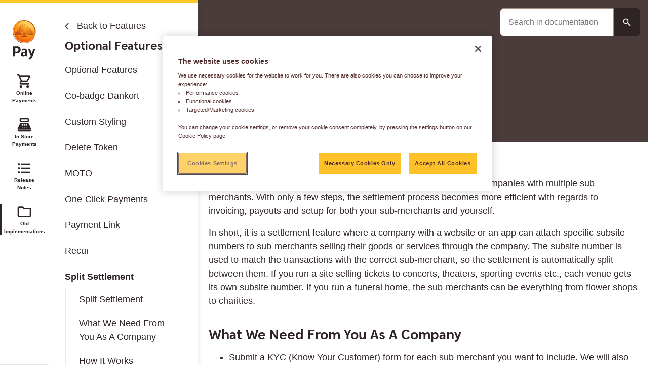

--- FILE ---
content_type: text/html
request_url: https://developer.swedbankpay.com/old-implementations/payment-instruments-v1/card/features/optional/split-settlement
body_size: 431200
content:
<!DOCTYPE html>
<html lang="en-US">
    <head>
<meta http-equiv="Content-Type" content="text/html; charset=UTF-8">
        <meta charset="utf-8">
        <meta name="viewport" content="width=device-width, initial-scale=1.0">
        <meta name="mobile-web-app-capable" content="yes">
        <meta name="theme-color" content="#000">
        <meta name="application-name" content="Card – Split Settlement">
        <meta name="apple-mobile-web-app-capable" content="yes">
        <meta name="apple-mobile-web-app-status-bar-style" content="black-translucent">
        <meta name="apple-mobile-web-app-title" content="Card – Split Settlement">
        <meta name="msapplication-TileColor" content="#000">
        <meta name="msapplication-TileImage" content="/icons/mstile-144x144.png">
        <meta property="og:type" value="website">
        <meta property="og:url" value="https://developer.swedbankpay.com/old-implementations/payment-instruments-v1/card/features/optional/split-settlement/">
<meta name="robots" content="noindex">
        
        <meta property="og:title" value="Card – Split Settlement">
        <meta name="title" content="Card – Split Settlement">
        <meta property="og:description" value="Swedbank Pay Developer Portal">
        <meta name="description" content="Swedbank Pay Developer Portal">
        <meta property="og:image" value="/assets/img/swedbank-pay-developer-portal.png">
        <title>Card – Split Settlement</title>
        <link rel="stylesheet" href="https://design.swedbankpay.com/v/10.13.1/styles/swedbankpay.css">
        <link rel="stylesheet" href="https://design.swedbankpay.com/v/10.13.1/styles/documentation-swedbankpay.css">
        <link rel="stylesheet" href="/assets/css/style.css">
        <link rel="stylesheet" href="/assets/css/pygments-autumn.css">
        <link rel="shortcut icon" href="https://design.swedbankpay.com/v/10.13.1/icons/favicon.ico">
        <link rel="icon" type="image/png" sizes="16x16" href="https://design.swedbankpay.com/v/10.13.1/icons/favicon-16x16.png">
        <link rel="icon" type="image/png" sizes="32x32" href="https://design.swedbankpay.com/v/10.13.1/icons/favicon-32x32.png">
        <link href="https://fonts.googleapis.com/css?family=Material+Icons+Outlined" rel="stylesheet">
<meta name="apple-mobile-web-app-capable" content="yes">
<meta name="apple-mobile-web-app-status-bar-style" content="black-translucent">
<meta name="apple-mobile-web-app-title" content="Split Settlement">
<link rel="apple-touch-icon" sizes="57x57" href="https://design.swedbankpay.com/v/10.13.1/icons/apple-touch-icon-57x57.png">
<link rel="apple-touch-icon" sizes="60x60" href="https://design.swedbankpay.com/v/10.13.1/icons/apple-touch-icon-60x60.png">
<link rel="apple-touch-icon" sizes="72x72" href="https://design.swedbankpay.com/v/10.13.1/icons/apple-touch-icon-72x72.png">
<link rel="apple-touch-icon" sizes="76x76" href="https://design.swedbankpay.com/v/10.13.1/icons/apple-touch-icon-76x76.png">
<link rel="apple-touch-icon" sizes="114x114" href="https://design.swedbankpay.com/v/10.13.1/icons/apple-touch-icon-114x114.png">
<link rel="apple-touch-icon" sizes="120x120" href="https://design.swedbankpay.com/v/10.13.1/icons/apple-touch-icon-120x120.png">
<link rel="apple-touch-icon" sizes="144x144" href="https://design.swedbankpay.com/v/10.13.1/icons/apple-touch-icon-144x144.png">
<link rel="apple-touch-icon" sizes="152x152" href="https://design.swedbankpay.com/v/10.13.1/icons/apple-touch-icon-152x152.png">
<link rel="apple-touch-icon" sizes="167x167" href="https://design.swedbankpay.com/v/10.13.1/icons/apple-touch-icon-167x167.png">
<link rel="apple-touch-icon" sizes="180x180" href="https://design.swedbankpay.com/v/10.13.1/icons/apple-touch-icon-180x180.png">
<link rel="apple-touch-icon" sizes="1024x1024" href="https://design.swedbankpay.com/v/10.13.1/icons/apple-touch-icon-1024x1024.png">
<!-- lint disable no-undefined-references --><link rel="apple-touch-startup-image" media="(device-width: 640px) and (device-height: 1136px) and  (-webkit-device-pixel-ratio: 1)" href="https://design.swedbankpay.com/v/10.13.1/icons/apple-touch-startup-image-640x1136.png">
<link rel="apple-touch-startup-image" media="(device-width: 750px) and (device-height: 1334px) and  (-webkit-device-pixel-ratio: 1)" href="https://design.swedbankpay.com/v/10.13.1/icons/apple-touch-startup-image-750x1334.png">
<link rel="apple-touch-startup-image" media="(device-width: 828px) and (device-height: 1792px) and  (-webkit-device-pixel-ratio: 1)" href="https://design.swedbankpay.com/v/10.13.1/icons/apple-touch-startup-image-828x1792.png">
<link rel="apple-touch-startup-image" media="(device-width: 1125px) and (device-height: 2436px) and  (-webkit-device-pixel-ratio: 1)" href="https://design.swedbankpay.com/v/10.13.1/icons/apple-touch-startup-image-1125x2436.png">
<link rel="apple-touch-startup-image" media="(device-width: 1136px) and (device-height: 640px) and  (-webkit-device-pixel-ratio: 1)" href="https://design.swedbankpay.com/v/10.13.1/icons/apple-touch-startup-image-1136x640.png">
<link rel="apple-touch-startup-image" media="(device-width: 1242px) and (device-height: 2208px) and  (-webkit-device-pixel-ratio: 1)" href="https://design.swedbankpay.com/v/10.13.1/icons/apple-touch-startup-image-1242x2208.png">
<link rel="apple-touch-startup-image" media="(device-width: 1242px) and (device-height: 2688px) and  (-webkit-device-pixel-ratio: 1)" href="https://design.swedbankpay.com/v/10.13.1/icons/apple-touch-startup-image-1242x2688.png">
<link rel="apple-touch-startup-image" media="(device-width: 1334px) and (device-height: 750px) and  (-webkit-device-pixel-ratio: 1)" href="https://design.swedbankpay.com/v/10.13.1/icons/apple-touch-startup-image-1334x750.png">
<link rel="apple-touch-startup-image" media="(device-width: 1536px) and (device-height: 2048px) and  (-webkit-device-pixel-ratio: 1)" href="https://design.swedbankpay.com/v/10.13.1/icons/apple-touch-startup-image-1536x2048.png">
<link rel="apple-touch-startup-image" media="(device-width: 1620px) and (device-height: 2160px) and  (-webkit-device-pixel-ratio: 1)" href="https://design.swedbankpay.com/v/10.13.1/icons/apple-touch-startup-image-1620x2160.png">
<link rel="apple-touch-startup-image" media="(device-width: 1668px) and (device-height: 2224px) and  (-webkit-device-pixel-ratio: 1)" href="https://design.swedbankpay.com/v/10.13.1/icons/apple-touch-startup-image-1668x2224.png">
<link rel="apple-touch-startup-image" media="(device-width: 1668px) and (device-height: 2388px) and  (-webkit-device-pixel-ratio: 1)" href="https://design.swedbankpay.com/v/10.13.1/icons/apple-touch-startup-image-1668x2388.png">
<link rel="apple-touch-startup-image" media="(device-width: 1792px) and (device-height: 828px) and  (-webkit-device-pixel-ratio: 1)" href="https://design.swedbankpay.com/v/10.13.1/icons/apple-touch-startup-image-1792x828.png">
<link rel="apple-touch-startup-image" media="(device-width: 2048px) and (device-height: 1536px) and  (-webkit-device-pixel-ratio: 1)" href="https://design.swedbankpay.com/v/10.13.1/icons/apple-touch-startup-image-2048x1536.png">
<link rel="apple-touch-startup-image" media="(device-width: 2048px) and (device-height: 2732px) and  (-webkit-device-pixel-ratio: 1)" href="https://design.swedbankpay.com/v/10.13.1/icons/apple-touch-startup-image-2048x2732.png">
<link rel="apple-touch-startup-image" media="(device-width: 2160px) and (device-height: 1620px) and  (-webkit-device-pixel-ratio: 1)" href="https://design.swedbankpay.com/v/10.13.1/icons/apple-touch-startup-image-2160x1620.png">
<link rel="apple-touch-startup-image" media="(device-width: 2208px) and (device-height: 1242px) and  (-webkit-device-pixel-ratio: 1)" href="https://design.swedbankpay.com/v/10.13.1/icons/apple-touch-startup-image-2208x1242.png">
<link rel="apple-touch-startup-image" media="(device-width: 2224px) and (device-height: 1668px) and  (-webkit-device-pixel-ratio: 1)" href="https://design.swedbankpay.com/v/10.13.1/icons/apple-touch-startup-image-2224x1668.png">
<link rel="apple-touch-startup-image" media="(device-width: 2388px) and (device-height: 1668px) and  (-webkit-device-pixel-ratio: 1)" href="https://design.swedbankpay.com/v/10.13.1/icons/apple-touch-startup-image-2388x1668.png">
<link rel="apple-touch-startup-image" media="(device-width: 2436px) and (device-height: 1125px) and  (-webkit-device-pixel-ratio: 1)" href="https://design.swedbankpay.com/v/10.13.1/icons/apple-touch-startup-image-2436x1125.png">
<link rel="apple-touch-startup-image" media="(device-width: 2688px) and (device-height: 1242px) and  (-webkit-device-pixel-ratio: 1)" href="https://design.swedbankpay.com/v/10.13.1/icons/apple-touch-startup-image-2688x1242.png">
<link rel="apple-touch-startup-image" media="(device-width: 2732px) and (device-height: 2048px) and  (-webkit-device-pixel-ratio: 1)" href="https://design.swedbankpay.com/v/10.13.1/icons/apple-touch-startup-image-2732x2048.png">
<script src="/assets/js/mermaid.min.js"></script>
        <script src="https://ajax.googleapis.com/ajax/libs/jquery/3.1.1/jquery.min.js"></script>
        <script src="/assets/tipuesearch/tipuesearch_content.js"></script>
        <script src="/assets/tipuesearch/tipuesearch_set.js"></script>
        <script src="/assets/tipuesearch/tipuesearch.min.js"></script>
    </head>

    <body>
        <div id="overlay"></div>
        <div id="designguide">
            <header id="dg-topbar" class="topbar topbar-max-md-sticky d-md-flex d-lg-none">
                    <button type="button" class="topbar-btn" aria-label="Open menu" aria-haspopup="menu" aria-expanded="false" aria-controls="topbar-nav">
                        <i class="material-icons topbar-btn-icon">menu</i>
                    </button><button type="button" class="topbar-close" aria-label="Close menu">
                        <i class="material-icons topbar-btn-icon">close</i>
                    </button>
                    <a class="topbar-logo" href="/" aria-label="To homepage">
                        <img src="https://design.swedbankpay.com/v/10.13.1/designguide/assets/swedbankpay-logo-v.svg" alt="swedbankpay logo" class="logotype-vertical logotype-sm">
                    </a>
            </header>
            <div class="documentation">
                <div id="search-box-container" class="form-group search-box search-expander">
                    
                    <form class="search d-flex" method="get" action="/search">
                        <input name="q" type="text" id="tipue_search_input" class="form-control search-input" placeholder="Search in documentation" onfocus="this.placeholder=''" onblur="this.placeholder='Search in documentation'" pattern=".{3,}" title="At least 3 characters">
                        <button id="search-btn" class="btn btn-primary btn-icon-lg" type="submit" aria-label="Search button">
                            <i class="material-icons-outlined" aria-hidden="true">search</i>
                        </button>
                    </form>
                    
                </div>
                <div class="d-md-flex">
                        <div id="dg-sidebar" class="sidebar dg-sidebar has-secondary-nav">
                            <nav class="sidebar-main-nav">
                                <div class="sidebar-logo">
                                    <a href="/" class="sidebar-header">
                                        <img src="https://design.swedbankpay.com/v/10.13.1/designguide/assets/swedbankpay-logo-v.svg" alt="Swedbank Pay vertical logo" class="logotype-vertical logotype-lg">
                                    </a>
                                </div>
                                <ul id="dx-sidebar-main-nav-ul" class="main-nav-ul">
<li class="main-nav-li">
          <a href="/checkout-v3/"><i class="material-icons-outlined" aria-hidden="true">shopping_cart</i>Online Payments</a>
          <nav class="sidebar-secondary-nav">
              <header class="secondary-nav-header">Online Payments</header>
                <ul class="secondary-nav-ul">
          
          
          <li class="secondary-nav-li leaf">
          <a href="/checkout-v3/get-started/">Get Started</a>
          <ul class="">
          <a href="/checkout-v3/get-started/.." title="test4" class="previous-nav">
                <i class="material-icons" aria-hidden="true">arrow_back_ios</i>
                <span>Back to Introduction</span>
              </a>
              <header>Get Started</header>
          <li class=" leaf">
          <a href="/checkout-v3/get-started/">Get Started</a>
          <ul class="nav-ul">
<li class="nav-leaf"><a href="/checkout-v3/get-started/#foundation">Foundation</a></li>
<li class="nav-leaf"><a href="/checkout-v3/get-started/#the-basic-implementation">The Basic Implementation</a></li>
<li class="nav-leaf"><a href="/checkout-v3/get-started/#get-ready-to-go-live">Get Ready To Go Live</a></li>
</ul>
        </li>
          <li class=" group">
          <a href="/checkout-v3/get-started/setup/">Test Account Setup</a>
          <ul class="">
          
          <li class="nav-leaf"><a href="/checkout-v3/get-started/setup/#step-1-sign-up-for-a-test-account">Step 1: Sign Up For A Test Account</a></li>
<li class="nav-leaf"><a href="/checkout-v3/get-started/setup/#step-2-wait-for-response">Step 2: Wait For Response</a></li>
<li class="nav-leaf"><a href="/checkout-v3/get-started/setup/#step-3-get-your-access-tokens">Step 3: Get Your Access Tokens</a></li>
          
      </ul>
        </li>
<li class=" group">
          <a href="/checkout-v3/get-started/payment-request/">Payment Request</a>
          
        </li>
<li class=" group">
          <a href="/checkout-v3/get-started/display-ui/">Display Payment UI</a>
          
        </li>
<li class=" group">
          <a href="/checkout-v3/get-started/validate-status/">Validate Status</a>
          <ul class="">
          
          <li class="nav-leaf"><a href="/checkout-v3/get-started/validate-status/#perform-the-get">Perform the GET</a></li>
<li class="nav-leaf"><a href="/checkout-v3/get-started/validate-status/#other-statuses">Other Statuses</a></li>
          
      </ul>
        </li>
<li class=" group">
          <a href="/checkout-v3/get-started/post-purchase/">Post-Purchase</a>
          
        </li>
<li class=" group">
          <a href="/checkout-v3/get-started/terminology/">Terminology</a>
          
        </li>
<li class=" group">
          <a href="/checkout-v3/get-started/recurring/">Use Case Recurring</a>
          <ul class="">
          
          <li class="nav-leaf"><a href="/checkout-v3/get-started/recurring/#supported-payment-methods">Supported Payment Methods</a></li>
<li class="nav-leaf"><a href="/checkout-v3/get-started/recurring/#step-1-create-a-payment-order">Step 1: Create a Payment Order</a></li>
<li class="nav-leaf"><a href="/checkout-v3/get-started/recurring/#step-2-choose-recurring-model-and-token">Step 2: Choose Recurring Model and Token</a></li>
<li class="nav-leaf"><a href="/checkout-v3/get-started/recurring/#purchase-example">Purchase Example</a></li>
<li class="nav-leaf"><a href="/checkout-v3/get-started/recurring/#verify">Verify</a></li>
<li class="nav-leaf"><a href="/checkout-v3/get-started/recurring/#post-purchase--post-verify">Post-Purchase / Post-Verify</a></li>
<li class="nav-leaf"><a href="/checkout-v3/get-started/recurring/#charging-your-customer">Charging Your Customer</a></li>
<li class="nav-leaf"><a href="/checkout-v3/get-started/recurring/#removal-of-payment-method-details">Removal of Payment Method Details</a></li>
<li class="nav-leaf"><a href="/checkout-v3/get-started/recurring/#sources">Sources</a></li>
          
      </ul>
        </li>
<li class=" group">
          <a href="/checkout-v3/get-started/one-click/">Use Case One Click</a>
          <ul class="">
          
          <li class="nav-leaf"><a href="/checkout-v3/get-started/one-click/#supported-payment-methods">Supported Payment Methods</a></li>
<li class="nav-leaf"><a href="/checkout-v3/get-started/one-click/#introduction">Introduction</a></li>
<li class="nav-leaf"><a href="/checkout-v3/get-started/one-click/#payer-aware-menu">Payer Aware Menu</a></li>
<li class="nav-leaf"><a href="/checkout-v3/get-started/one-click/#one-click">One-Click</a></li>
<li class="nav-leaf"><a href="/checkout-v3/get-started/one-click/#example-request-structures">Example Request Structures</a></li>
<li class="nav-leaf"><a href="/checkout-v3/get-started/one-click/#removal-of-payment-method-details">Removal of Payment Method Details</a></li>
<li class="nav-leaf"><a href="/checkout-v3/get-started/one-click/#common-causes-that-triggers-the-need-for-deletion">Common causes that triggers the need for deletion</a></li>
          
      </ul>
        </li>
<li class=" group">
          <a href="/checkout-v3/get-started/fundamental-principles/">Fundamental Principles</a>
          <ul class="">
          
          <li class="nav-leaf"><a href="/checkout-v3/get-started/fundamental-principles/#foundation">Foundation</a></li>
<li class="nav-leaf"><a href="/checkout-v3/get-started/fundamental-principles/#connection-and-protocol">Connection and Protocol</a></li>
<li class="nav-leaf"><a href="/checkout-v3/get-started/fundamental-principles/#postels-robustness-principle">Postel’s Robustness Principle</a></li>
<li class="nav-leaf"><a href="/checkout-v3/get-started/fundamental-principles/#headers">Headers</a></li>
<li class="nav-leaf"><a href="/checkout-v3/get-started/fundamental-principles/#url-usage">URL Usage</a></li>
<li class="nav-leaf"><a href="/checkout-v3/get-started/fundamental-principles/#uniform-responses">Uniform Responses</a></li>
<li class="nav-leaf"><a href="/checkout-v3/get-started/fundamental-principles/#expansion">Expansion</a></li>
<li class="nav-leaf"><a href="/checkout-v3/get-started/fundamental-principles/#data-types">Data Types</a></li>
<li class="nav-leaf"><a href="/checkout-v3/get-started/fundamental-principles/#migration-of-e-commerce-to-microsoft-azure---faq">Migration of E-Commerce to Microsoft Azure - FAQ</a></li>
          
      </ul>
        </li>
      </ul>
        </li>
<li class="secondary-nav-li leaf">
          <a href="/checkout-v3/features/">Features</a>
          <ul class="">
          <a href="/checkout-v3/features/.." title="test4" class="previous-nav">
                <i class="material-icons" aria-hidden="true">arrow_back_ios</i>
                <span>Back to Introduction</span>
              </a>
              <header>Features</header>
          
          <li class=" leaf">
          <a href="/checkout-v3/features/balancing-the-books/">Balancing The Books</a>
          <ul class="">
          <a href="/checkout-v3/features/balancing-the-books/.." title="test4" class="previous-nav">
                <i class="material-icons" aria-hidden="true">arrow_back_ios</i>
                <span>Back to Features</span>
              </a>
              <header>Balancing The Books</header>
          
          <li class=" group">
          <a href="/checkout-v3/features/balancing-the-books/settlement-reconciliation/">Settlement &amp; Reconciliation</a>
          <ul class="">
          
          <li class="nav-leaf"><a href="/checkout-v3/features/balancing-the-books/settlement-reconciliation/#settlement-and-reconciliation">Settlement And Reconciliation</a></li>
<li class="nav-leaf"><a href="/checkout-v3/features/balancing-the-books/settlement-reconciliation/#settlement">Settlement</a></li>
<li class="nav-leaf"><a href="/checkout-v3/features/balancing-the-books/settlement-reconciliation/#balance-report">Balance Report</a></li>
<li class="nav-leaf"><a href="/checkout-v3/features/balancing-the-books/settlement-reconciliation/#transaction-list">Transaction List</a></li>
<li class="nav-leaf"><a href="/checkout-v3/features/balancing-the-books/settlement-reconciliation/#v1-header-fields">V1 Header Fields</a></li>
<li class="nav-leaf"><a href="/checkout-v3/features/balancing-the-books/settlement-reconciliation/#v1-body-fields">V1 Body Fields</a></li>
<li class="nav-leaf"><a href="/checkout-v3/features/balancing-the-books/settlement-reconciliation/#v2-header-fields">V2 Header Fields</a></li>
<li class="nav-leaf"><a href="/checkout-v3/features/balancing-the-books/settlement-reconciliation/#v2-body-fields">V2 Body Fields</a></li>
<li class="nav-leaf"><a href="/checkout-v3/features/balancing-the-books/settlement-reconciliation/#reconciliation">Reconciliation</a></li>
<li class="nav-leaf"><a href="/checkout-v3/features/balancing-the-books/settlement-reconciliation/#reconciliation-sequence-diagram">Reconciliation Sequence Diagram</a></li>
<li class="nav-leaf"><a href="/checkout-v3/features/balancing-the-books/settlement-reconciliation/#capture">Capture</a></li>
<li class="nav-leaf"><a href="/checkout-v3/features/balancing-the-books/settlement-reconciliation/#reversal">Reversal</a></li>
<li class="nav-leaf"><a href="/checkout-v3/features/balancing-the-books/settlement-reconciliation/#report-samples">Report Samples</a></li>
          
      </ul>
        </li>
<li class=" group">
          <a href="/checkout-v3/features/balancing-the-books/split-settlement/">Split Settlement</a>
          <ul class="">
          
          <li class="nav-leaf"><a href="/checkout-v3/features/balancing-the-books/split-settlement/#split-settlement">Split Settlement</a></li>
<li class="nav-leaf"><a href="/checkout-v3/features/balancing-the-books/split-settlement/#what-we-need-from-you-as-a-company">What We Need From You As A Company</a></li>
<li class="nav-leaf"><a href="/checkout-v3/features/balancing-the-books/split-settlement/#how-it-works">How It Works</a></li>
<li class="nav-leaf"><a href="/checkout-v3/features/balancing-the-books/split-settlement/#create-request-with-subsite">Create Request with Subsite</a></li>
<li class="nav-leaf"><a href="/checkout-v3/features/balancing-the-books/split-settlement/#the-upsides-of-split-settlement">The Upsides Of Split Settlement</a></li>
<li class="nav-leaf"><a href="/checkout-v3/features/balancing-the-books/split-settlement/#split-settlement-admin-functions">Split Settlement Admin Functions</a></li>
<li class="nav-leaf"><a href="/checkout-v3/features/balancing-the-books/split-settlement/#capture-and-cancel">Capture And Cancel</a></li>
<li class="nav-leaf"><a href="/checkout-v3/features/balancing-the-books/split-settlement/#reversal">Reversal</a></li>
          
      </ul>
        </li>
      </ul>
        </li>
<li class=" leaf">
          <a href="/checkout-v3/features/customize-payments/">Customize Payments</a>
          <ul class="">
          <a href="/checkout-v3/features/customize-payments/.." title="test4" class="previous-nav">
                <i class="material-icons" aria-hidden="true">arrow_back_ios</i>
                <span>Back to Features</span>
              </a>
              <header>Customize Payments</header>
          
          <li class=" group">
          <a href="/checkout-v3/features/customize-payments/fees-discounts/">Fees And Discounts</a>
          <ul class="">
          
          <li class="nav-leaf"><a href="/checkout-v3/features/customize-payments/fees-discounts/#fees-and-discounts">Fees And Discounts</a></li>
<li class="nav-leaf"><a href="/checkout-v3/features/customize-payments/fees-discounts/#fee-request">Fee Request</a></li>
          
      </ul>
        </li>
<li class=" group">
          <a href="/checkout-v3/features/customize-payments/frictionless-payments/">Frictionless Payments</a>
          <ul class="">
          
          <li class="nav-leaf"><a href="/checkout-v3/features/customize-payments/frictionless-payments/#frictionless-payments">Frictionless Payments</a></li>
<li class="nav-leaf"><a href="/checkout-v3/features/customize-payments/frictionless-payments/#payer">Payer</a></li>
<li class="nav-leaf"><a href="/checkout-v3/features/customize-payments/frictionless-payments/#risk-indicator">Risk Indicator</a></li>
          
      </ul>
        </li>
<li class=" group">
          <a href="/checkout-v3/features/customize-payments/network-tokenization/">Network Tokenization</a>
          <ul class="">
          
          <li class="nav-leaf"><a href="/checkout-v3/features/customize-payments/network-tokenization/#what-is-network-tokenization">What Is Network Tokenization?</a></li>
<li class="nav-leaf"><a href="/checkout-v3/features/customize-payments/network-tokenization/#how-it-works">How It Works</a></li>
<li class="nav-leaf"><a href="/checkout-v3/features/customize-payments/network-tokenization/#recommendations-to-you-as-a-merchant">Recommendations To You As A Merchant</a></li>
          
      </ul>
        </li>
      </ul>
        </li>
<li class=" leaf">
          <a href="/checkout-v3/features/customize-ui/">Customize The UI</a>
          <ul class="">
          <a href="/checkout-v3/features/customize-ui/.." title="test4" class="previous-nav">
                <i class="material-icons" aria-hidden="true">arrow_back_ios</i>
                <span>Back to Features</span>
              </a>
              <header>Customize The UI</header>
          
          <li class=" group">
          <a href="/checkout-v3/features/customize-ui/action-specific-text-on-payment-button/">Action Specific Text On Payment Button</a>
          <ul class="">
          
          <li class="nav-leaf"><a href="/checkout-v3/features/customize-ui/action-specific-text-on-payment-button/#code-example">Code Example</a></li>
          
      </ul>
        </li>
<li class=" group">
          <a href="/checkout-v3/features/customize-ui/corporate-limited-menu/">Corporate Limited Menu</a>
          <ul class="">
          
          <li class="nav-leaf"><a href="/checkout-v3/features/customize-ui/corporate-limited-menu/#corporate-limited-menu">Corporate Limited Menu</a></li>
          
      </ul>
        </li>
<li class=" group">
          <a href="/checkout-v3/features/customize-ui/custom-logo/">Custom Logo</a>
          <ul class="">
          
          <li class="nav-leaf"><a href="/checkout-v3/features/customize-ui/custom-logo/#custom-logo">Custom Logo</a></li>
          
      </ul>
        </li>
<li class=" group">
          <a href="/checkout-v3/features/customize-ui/custom-styling/">Custom Styling</a>
          <ul class="">
          
          <li class="nav-leaf"><a href="/checkout-v3/features/customize-ui/custom-styling/#customizable-elements">Customizable Elements</a></li>
<li class="nav-leaf"><a href="/checkout-v3/features/customize-ui/custom-styling/#how-to-customize">How To Customize</a></li>
          
      </ul>
        </li>
<li class=" group">
          <a href="/checkout-v3/features/customize-ui/sort-order-payment-menu/">Customize Order Of Payment Menu</a>
          <ul class="">
          
          <li class="nav-leaf"><a href="/checkout-v3/features/customize-ui/sort-order-payment-menu/#sort-or-restrict-the-payment-menu-order">Sort Or Restrict The Payment Menu Order</a></li>
<li class="nav-leaf"><a href="/checkout-v3/features/customize-ui/sort-order-payment-menu/#input-values">Input Values</a></li>
<li class="nav-leaf"><a href="/checkout-v3/features/customize-ui/sort-order-payment-menu/#request-example">Request Example</a></li>
          
      </ul>
        </li>
<li class=" group">
          <a href="/checkout-v3/features/customize-ui/expand-method/">Expand The First Payment Method</a>
          <ul class="">
          
          <li class="nav-leaf"><a href="/checkout-v3/features/customize-ui/expand-method/#expand-the-first-payment-method">Expand the First Payment Method</a></li>
<li class="nav-leaf"><a href="/checkout-v3/features/customize-ui/expand-method/#request-example">Request Example</a></li>
          
      </ul>
        </li>
<li class=" group">
          <a href="/checkout-v3/features/customize-ui/instrument-mode/">Instrument Mode</a>
          <ul class="">
          
          <li class="nav-leaf"><a href="/checkout-v3/features/customize-ui/instrument-mode/#instrument-mode">Instrument Mode</a></li>
<li class="nav-leaf"><a href="/checkout-v3/features/customize-ui/instrument-mode/#eligibility-check">Eligibility Check</a></li>
<li class="nav-leaf"><a href="/checkout-v3/features/customize-ui/instrument-mode/#instrument-mode-request">Instrument Mode Request</a></li>
<li class="nav-leaf"><a href="/checkout-v3/features/customize-ui/instrument-mode/#instrument-mode-response">Instrument Mode Response</a></li>
<li class="nav-leaf"><a href="/checkout-v3/features/customize-ui/instrument-mode/#patch-payment-method-selection">PATCH Payment Method Selection</a></li>
<li class="nav-leaf"><a href="/checkout-v3/features/customize-ui/instrument-mode/#available-payment-methods">Available Payment Methods</a></li>
          
      </ul>
        </li>
<li class=" group">
          <a href="/checkout-v3/features/customize-ui/tos/">Terms of Service URL</a>
          
        </li>
      </ul>
        </li>
<li class=" leaf">
          <a href="/checkout-v3/features/optional/">Optional Features</a>
          <ul class="">
          <a href="/checkout-v3/features/optional/.." title="test4" class="previous-nav">
                <i class="material-icons" aria-hidden="true">arrow_back_ios</i>
                <span>Back to Features</span>
              </a>
              <header>Optional Features</header>
          
          <li class=" group">
          <a href="/checkout-v3/features/optional/automated-fuel-dispenser/">Automated Fuel Dispenser Payments</a>
          <ul class="">
          
          <li class="nav-leaf"><a href="/checkout-v3/features/optional/automated-fuel-dispenser/#automated-fuel-dispenser-payments">Automated Fuel Dispenser Payments</a></li>
<li class="nav-leaf"><a href="/checkout-v3/features/optional/automated-fuel-dispenser/#when-the-authorization-is-completed">When The Authorization Is Completed</a></li>
<li class="nav-leaf"><a href="/checkout-v3/features/optional/automated-fuel-dispenser/#capture">Capture</a></li>
<li class="nav-leaf"><a href="/checkout-v3/features/optional/automated-fuel-dispenser/#capture-request">Capture Request</a></li>
<li class="nav-leaf"><a href="/checkout-v3/features/optional/automated-fuel-dispenser/#capture-response">Capture Response</a></li>
<li class="nav-leaf"><a href="/checkout-v3/features/optional/automated-fuel-dispenser/#capture-sequence-diagram">Capture Sequence Diagram</a></li>
          
      </ul>
        </li>
<li class=" group">
          <a href="/checkout-v3/features/optional/age-restrictions/">Age Restrictions</a>
          <ul class="">
          
          <li class="nav-leaf"><a href="/checkout-v3/features/optional/age-restrictions/#restrict-payments-to-an-age-limit">Restrict Payments To An Age Limit</a></li>
<li class="nav-leaf"><a href="/checkout-v3/features/optional/age-restrictions/#restrict-payments-to-an-age-limit-request">Restrict Payments To An Age Limit Request</a></li>
          
      </ul>
        </li>
<li class=" group">
          <a href="/checkout-v3/features/optional/delete-token/">Delete Token</a>
          <ul class="">
          
          <li class="nav-leaf"><a href="/checkout-v3/features/optional/delete-token/#delete-unscheduled-recurrence-or-payment-tokens">Delete Unscheduled, Recurrence Or Payment Tokens</a></li>
<li class="nav-leaf"><a href="/checkout-v3/features/optional/delete-token/#delete-recurrencetoken-request">Delete recurrenceToken Request</a></li>
<li class="nav-leaf"><a href="/checkout-v3/features/optional/delete-token/#delete-recurrencetoken-response">Delete recurrenceToken Response</a></li>
<li class="nav-leaf"><a href="/checkout-v3/features/optional/delete-token/#delete-unscheduledtoken-request">Delete unscheduledToken Request</a></li>
<li class="nav-leaf"><a href="/checkout-v3/features/optional/delete-token/#delete-unscheduledtoken-response">Delete unscheduledToken Response</a></li>
<li class="nav-leaf"><a href="/checkout-v3/features/optional/delete-token/#delete-paymenttoken-request">Delete paymentToken Request</a></li>
<li class="nav-leaf"><a href="/checkout-v3/features/optional/delete-token/#delete-paymenttoken-response">Delete paymentToken Response</a></li>
<li class="nav-leaf"><a href="/checkout-v3/features/optional/delete-token/#delete-payerownedtoken-request">Delete payerOwnedToken Request</a></li>
<li class="nav-leaf"><a href="/checkout-v3/features/optional/delete-token/#delete-payerownedtoken-response">Delete payerownedToken Response</a></li>
          
      </ul>
        </li>
<li class=" group">
          <a href="/checkout-v3/features/optional/integrated-commerce/">Integrated Commerce</a>
          <ul class="">
          
          <li class="nav-leaf"><a href="/checkout-v3/features/optional/integrated-commerce/#reference-code-query">Reference Code Query</a></li>
<li class="nav-leaf"><a href="/checkout-v3/features/optional/integrated-commerce/#get-request">GET Request</a></li>
<li class="nav-leaf"><a href="/checkout-v3/features/optional/integrated-commerce/#query-request">QUERY Request</a></li>
<li class="nav-leaf"><a href="/checkout-v3/features/optional/integrated-commerce/#get-and-query-response">GET And QUERY Response</a></li>
          
      </ul>
        </li>
<li class=" group">
          <a href="/checkout-v3/features/optional/moto/">MOTO</a>
          <ul class="">
          
          <li class="nav-leaf"><a href="/checkout-v3/features/optional/moto/#moto">MOTO</a></li>
<li class="nav-leaf"><a href="/checkout-v3/features/optional/moto/#moto-request">MOTO Request</a></li>
<li class="nav-leaf"><a href="/checkout-v3/features/optional/moto/#moto-response">MOTO Response</a></li>
<li class="nav-leaf"><a href="/checkout-v3/features/optional/moto/#capture">Capture</a></li>
<li class="nav-leaf"><a href="/checkout-v3/features/optional/moto/#capture-request">Capture Request</a></li>
<li class="nav-leaf"><a href="/checkout-v3/features/optional/moto/#capture-response">Capture Response</a></li>
<li class="nav-leaf"><a href="/checkout-v3/features/optional/moto/#capture-sequence-diagram">Capture Sequence Diagram</a></li>
          
      </ul>
        </li>
<li class=" group">
          <a href="/checkout-v3/features/optional/one-click-payments/">One-Click Payments</a>
          <ul class="">
          
          <li class="nav-leaf"><a href="/checkout-v3/features/optional/one-click-payments/#one-click-payments">One-Click Payments</a></li>
<li class="nav-leaf"><a href="/checkout-v3/features/optional/one-click-payments/#introduction">Introduction</a></li>
<li class="nav-leaf"><a href="/checkout-v3/features/optional/one-click-payments/#api-requests-to-generate-the-payment-token">API Requests To Generate The Payment Token</a></li>
<li class="nav-leaf"><a href="/checkout-v3/features/optional/one-click-payments/#finding-the-paymenttoken-value">Finding The paymentToken Value</a></li>
<li class="nav-leaf"><a href="/checkout-v3/features/optional/one-click-payments/#returning-purchases">Returning Purchases</a></li>
<li class="nav-leaf"><a href="/checkout-v3/features/optional/one-click-payments/#one-click-request-displaying-all-cards">One-Click Request Displaying All Cards</a></li>
<li class="nav-leaf"><a href="/checkout-v3/features/optional/one-click-payments/#one-click-request-displaying-a-specific-card">One-Click Request Displaying A Specific Card</a></li>
<li class="nav-leaf"><a href="/checkout-v3/features/optional/one-click-payments/#disable-store-details-and-toggle-consent-checkbox">Disable Store Details and Toggle Consent Checkbox</a></li>
<li class="nav-leaf"><a href="/checkout-v3/features/optional/one-click-payments/#delete-payment-token">Delete Payment Token</a></li>
<li class="nav-leaf"><a href="/checkout-v3/features/optional/one-click-payments/#delete-payment-token-request">Delete Payment Token Request</a></li>
<li class="nav-leaf"><a href="/checkout-v3/features/optional/one-click-payments/#delete-payment-token-response">Delete Payment Token Response</a></li>
<li class="nav-leaf"><a href="/checkout-v3/features/optional/one-click-payments/#deleting-single-tokens">Deleting Single Tokens</a></li>
<li class="nav-leaf"><a href="/checkout-v3/features/optional/one-click-payments/#delete-single-token-request-for-checkout-integrations">Delete Single Token Request For Checkout Integrations</a></li>
<li class="nav-leaf"><a href="/checkout-v3/features/optional/one-click-payments/#delete-single-token-response-for-checkout-integrations">Delete Single Token Response For Checkout Integrations</a></li>
          
      </ul>
        </li>
<li class=" group">
          <a href="/checkout-v3/features/optional/order-items/">Order Items</a>
          <ul class="">
          
          <li class="nav-leaf"><a href="/checkout-v3/features/optional/order-items/#order-items">Order Items</a></li>
          
      </ul>
        </li>
<li class=" group">
          <a href="/checkout-v3/features/optional/payer-aware-payment-menu/">Payer Aware Payment Menu</a>
          <ul class="">
          
          <li class="nav-leaf"><a href="/checkout-v3/features/optional/payer-aware-payment-menu/#payer-aware-payment-menu">Payer Aware Payment Menu</a></li>
<li class="nav-leaf"><a href="/checkout-v3/features/optional/payer-aware-payment-menu/#trustly-express">Trustly Express</a></li>
<li class="nav-leaf"><a href="/checkout-v3/features/optional/payer-aware-payment-menu/#byo-payment-menu">BYO Payment Menu</a></li>
<li class="nav-leaf"><a href="/checkout-v3/features/optional/payer-aware-payment-menu/#add-stored-payment-method-details">Add Stored Payment Method Details</a></li>
<li class="nav-leaf"><a href="/checkout-v3/features/optional/payer-aware-payment-menu/#gdpr">GDPR</a></li>
<li class="nav-leaf"><a href="/checkout-v3/features/optional/payer-aware-payment-menu/#payer-aware-payment-menu-request">Payer Aware Payment Menu Request</a></li>
<li class="nav-leaf"><a href="/checkout-v3/features/optional/payer-aware-payment-menu/#payer-aware-payment-menu-response">Payer Aware Payment Menu Response</a></li>
<li class="nav-leaf"><a href="/checkout-v3/features/optional/payer-aware-payment-menu/#enable-payment-details-consent-checkbox">Enable Payment Details Consent Checkbox</a></li>
<li class="nav-leaf"><a href="/checkout-v3/features/optional/payer-aware-payment-menu/#tokens">Tokens</a></li>
<li class="nav-leaf"><a href="/checkout-v3/features/optional/payer-aware-payment-menu/#get-tokens-request">GET Tokens Request</a></li>
<li class="nav-leaf"><a href="/checkout-v3/features/optional/payer-aware-payment-menu/#get-tokens-response">GET Tokens Response</a></li>
<li class="nav-leaf"><a href="/checkout-v3/features/optional/payer-aware-payment-menu/#patch-request-for-removing-tokens">PATCH Request For Removing Tokens</a></li>
          
      </ul>
        </li>
<li class=" group">
          <a href="/checkout-v3/features/optional/payer-restrictions/">Restricted To SSN</a>
          <ul class="">
          
          <li class="nav-leaf"><a href="/checkout-v3/features/optional/payer-restrictions/#restrict-payments-to-a-social-security-number">Restrict Payments To A Social Security Number</a></li>
<li class="nav-leaf"><a href="/checkout-v3/features/optional/payer-restrictions/#restrict-to-social-security-number-request">Restrict To Social Security Number Request</a></li>
          
      </ul>
        </li>
<li class=" group">
          <a href="/checkout-v3/features/optional/payment-link/">Payment Link</a>
          <ul class="">
          
          <li class="nav-leaf"><a href="/checkout-v3/features/optional/payment-link/#introduction">Introduction</a></li>
<li class="nav-leaf"><a href="/checkout-v3/features/optional/payment-link/#e-mail-and-sms-recommendations">E-mail And SMS Recommendations</a></li>
<li class="nav-leaf"><a href="/checkout-v3/features/optional/payment-link/#receipt-recommendations">Receipt Recommendations</a></li>
<li class="nav-leaf"><a href="/checkout-v3/features/optional/payment-link/#api-requests">API Requests</a></li>
<li class="nav-leaf"><a href="/checkout-v3/features/optional/payment-link/#how-it-looks">How It Looks</a></li>
<li class="nav-leaf"><a href="/checkout-v3/features/optional/payment-link/#options">Options</a></li>
<li class="nav-leaf"><a href="/checkout-v3/features/optional/payment-link/#authorization">Authorization</a></li>
<li class="nav-leaf"><a href="/checkout-v3/features/optional/payment-link/#capture">Capture</a></li>
<li class="nav-leaf"><a href="/checkout-v3/features/optional/payment-link/#cancel">Cancel</a></li>
<li class="nav-leaf"><a href="/checkout-v3/features/optional/payment-link/#reversal">Reversal</a></li>
<li class="nav-leaf"><a href="/checkout-v3/features/optional/payment-link/#general">General</a></li>
<li class="nav-leaf"><a href="/checkout-v3/features/optional/payment-link/#purchase-flow">Purchase Flow</a></li>
<li class="nav-leaf"><a href="/checkout-v3/features/optional/payment-link/#options-after-posting-a-payment">Options After Posting A Payment</a></li>
          
      </ul>
        </li>
<li class=" group">
          <a href="/checkout-v3/features/optional/payout/">Payout</a>
          <ul class="">
          
          <li class="nav-leaf"><a href="/checkout-v3/features/optional/payout/#introduction">Introduction</a></li>
<li class="nav-leaf"><a href="/checkout-v3/features/optional/payout/#select-account">Select Account</a></li>
<li class="nav-leaf"><a href="/checkout-v3/features/optional/payout/#select-account-setup">Select Account Setup</a></li>
<li class="nav-leaf"><a href="/checkout-v3/features/optional/payout/#register-account">Register Account</a></li>
<li class="nav-leaf"><a href="/checkout-v3/features/optional/payout/#register-account-setup">Register Account Setup</a></li>
<li class="nav-leaf"><a href="/checkout-v3/features/optional/payout/#the-server-to-server-payout-call">The Server-To-Server Payout Call</a></li>
<li class="nav-leaf"><a href="/checkout-v3/features/optional/payout/#verify-request">Verify Request</a></li>
<li class="nav-leaf"><a href="/checkout-v3/features/optional/payout/#verify-response">Verify Response</a></li>
<li class="nav-leaf"><a href="/checkout-v3/features/optional/payout/#patch-verify-request">PATCH Verify Request</a></li>
<li class="nav-leaf"><a href="/checkout-v3/features/optional/payout/#patch-verify-response">PATCH Verify Response</a></li>
<li class="nav-leaf"><a href="/checkout-v3/features/optional/payout/#payout-request">Payout Request</a></li>
<li class="nav-leaf"><a href="/checkout-v3/features/optional/payout/#payout-response">Payout Response</a></li>
<li class="nav-leaf"><a href="/checkout-v3/features/optional/payout/#get-payment-order">GET Payment Order</a></li>
<li class="nav-leaf"><a href="/checkout-v3/features/optional/payout/#select-account-flow">Select Account Flow</a></li>
<li class="nav-leaf"><a href="/checkout-v3/features/optional/payout/#register-account-flow">Register Account Flow</a></li>
          
      </ul>
        </li>
<li class=" group">
          <a href="/checkout-v3/features/optional/recur/">Recur</a>
          <ul class="">
          
          <li class="nav-leaf"><a href="/checkout-v3/features/optional/recur/#recur">Recur</a></li>
<li class="nav-leaf"><a href="/checkout-v3/features/optional/recur/#generating-the-token">Generating The Token</a></li>
<li class="nav-leaf"><a href="/checkout-v3/features/optional/recur/#initial-recur-request">Initial Recur Request</a></li>
<li class="nav-leaf"><a href="/checkout-v3/features/optional/recur/#initial-recur-response">Initial Recur Response</a></li>
<li class="nav-leaf"><a href="/checkout-v3/features/optional/recur/#get-the-token">GET The Token</a></li>
<li class="nav-leaf"><a href="/checkout-v3/features/optional/recur/#performing-the-recurring-purchase">Performing The Recurring Purchase</a></li>
<li class="nav-leaf"><a href="/checkout-v3/features/optional/recur/#after-the-recurring-purchase">After The Recurring Purchase</a></li>
<li class="nav-leaf"><a href="/checkout-v3/features/optional/recur/#recur-request">Recur Request</a></li>
<li class="nav-leaf"><a href="/checkout-v3/features/optional/recur/#capture">Capture</a></li>
<li class="nav-leaf"><a href="/checkout-v3/features/optional/recur/#capture-request">Capture Request</a></li>
<li class="nav-leaf"><a href="/checkout-v3/features/optional/recur/#capture-response">Capture Response</a></li>
<li class="nav-leaf"><a href="/checkout-v3/features/optional/recur/#capture-sequence-diagram">Capture Sequence Diagram</a></li>
          
      </ul>
        </li>
<li class=" group">
          <a href="/checkout-v3/features/optional/request-delivery-info/">Request Delivery Information</a>
          <ul class="">
          
          <li class="nav-leaf"><a href="/checkout-v3/features/optional/request-delivery-info/#request-delivery-information">Request Delivery Information</a></li>
<li class="nav-leaf"><a href="/checkout-v3/features/optional/request-delivery-info/#request-delivery-info-request">Request Delivery Info Request</a></li>
<li class="nav-leaf"><a href="/checkout-v3/features/optional/request-delivery-info/#request-delivery-info-response">Request Delivery Info Response</a></li>
          
      </ul>
        </li>
<li class=" group">
          <a href="/checkout-v3/features/optional/unscheduled/">Unscheduled Purchase</a>
          <ul class="">
          
          <li class="nav-leaf"><a href="/checkout-v3/features/optional/unscheduled/#unscheduled-purchase">Unscheduled Purchase</a></li>
<li class="nav-leaf"><a href="/checkout-v3/features/optional/unscheduled/#generating-the-token">Generating The Token</a></li>
<li class="nav-leaf"><a href="/checkout-v3/features/optional/unscheduled/#initial-unscheduled-request">Initial Unscheduled Request</a></li>
<li class="nav-leaf"><a href="/checkout-v3/features/optional/unscheduled/#initial-unscheduled-response">Initial Unscheduled Response</a></li>
<li class="nav-leaf"><a href="/checkout-v3/features/optional/unscheduled/#get-the-token">GET The Token</a></li>
<li class="nav-leaf"><a href="/checkout-v3/features/optional/unscheduled/#performing-the-unscheduled-purchase">Performing The Unscheduled Purchase</a></li>
<li class="nav-leaf"><a href="/checkout-v3/features/optional/unscheduled/#after-the-unscheduled-purchase">After The Unscheduled Purchase</a></li>
<li class="nav-leaf"><a href="/checkout-v3/features/optional/unscheduled/#unscheduled-request">Unscheduled Request</a></li>
<li class="nav-leaf"><a href="/checkout-v3/features/optional/unscheduled/#capture">Capture</a></li>
<li class="nav-leaf"><a href="/checkout-v3/features/optional/unscheduled/#capture-request">Capture Request</a></li>
<li class="nav-leaf"><a href="/checkout-v3/features/optional/unscheduled/#capture-response">Capture Response</a></li>
<li class="nav-leaf"><a href="/checkout-v3/features/optional/unscheduled/#capture-sequence-diagram">Capture Sequence Diagram</a></li>
          
      </ul>
        </li>
<li class=" group">
          <a href="/checkout-v3/features/optional/verify/">Verify</a>
          <ul class="">
          
          <li class="nav-leaf"><a href="/checkout-v3/features/optional/verify/#introduction-to-verify">Introduction To Verify</a></li>
<li class="nav-leaf"><a href="/checkout-v3/features/optional/verify/#verification-through-swedbank-pay-payments">Verification Through Swedbank Pay Payments</a></li>
<li class="nav-leaf"><a href="/checkout-v3/features/optional/verify/#api-requests">API Requests</a></li>
<li class="nav-leaf"><a href="/checkout-v3/features/optional/verify/#how-it-looks">How It Looks</a></li>
<li class="nav-leaf"><a href="/checkout-v3/features/optional/verify/#verify-request">Verify Request</a></li>
<li class="nav-leaf"><a href="/checkout-v3/features/optional/verify/#verify-response">Verify Response</a></li>
<li class="nav-leaf"><a href="/checkout-v3/features/optional/verify/#verification-flow">Verification Flow</a></li>
          
      </ul>
        </li>
      </ul>
        </li>
<li class=" leaf">
          <a href="/checkout-v3/features/payment-operations/">Payment Operations</a>
          <ul class="">
          <a href="/checkout-v3/features/payment-operations/.." title="test4" class="previous-nav">
                <i class="material-icons" aria-hidden="true">arrow_back_ios</i>
                <span>Back to Features</span>
              </a>
              <header>Payment Operations</header>
          
          <li class=" group">
          <a href="/checkout-v3/features/payment-operations/abort/">Abort</a>
          <ul class="">
          
          <li class="nav-leaf"><a href="/checkout-v3/features/payment-operations/abort/#abort">Abort</a></li>
<li class="nav-leaf"><a href="/checkout-v3/features/payment-operations/abort/#abort-patch-request">Abort PATCH Request</a></li>
<li class="nav-leaf"><a href="/checkout-v3/features/payment-operations/abort/#abort-patch-response">Abort PATCH Response</a></li>
<li class="nav-leaf"><a href="/checkout-v3/features/payment-operations/abort/#abort-payment-attempt">Abort Payment Attempt</a></li>
<li class="nav-leaf"><a href="/checkout-v3/features/payment-operations/abort/#abort-payment-attempt-patch-request">Abort Payment Attempt PATCH Request</a></li>
<li class="nav-leaf"><a href="/checkout-v3/features/payment-operations/abort/#abort-payment-attempt-patch-response">Abort Payment Attempt PATCH Response</a></li>
          
      </ul>
        </li>
<li class=" group">
          <a href="/checkout-v3/features/payment-operations/callback/">Callback</a>
          <ul class="">
          
          <li class="nav-leaf"><a href="/checkout-v3/features/payment-operations/callback/#capture-response">Capture Response</a></li>
          
      </ul>
        </li>
<li class=" group">
          <a href="/checkout-v3/features/payment-operations/cancel/">Cancel</a>
          <ul class="">
          
          <li class="nav-leaf"><a href="/checkout-v3/features/payment-operations/cancel/#cancel">Cancel</a></li>
<li class="nav-leaf"><a href="/checkout-v3/features/payment-operations/cancel/#create-cancel-transaction">Create Cancel Transaction</a></li>
<li class="nav-leaf"><a href="/checkout-v3/features/payment-operations/cancel/#cancel-request-all-versions">Cancel Request (All Versions)</a></li>
<li class="nav-leaf"><a href="/checkout-v3/features/payment-operations/cancel/#cancel-response">Cancel Response</a></li>
<li class="nav-leaf"><a href="/checkout-v3/features/payment-operations/cancel/#cancel-response-v31">Cancel Response v3.1</a></li>
<li class="nav-leaf"><a href="/checkout-v3/features/payment-operations/cancel/#cancel-sequence-diagram">Cancel Sequence Diagram</a></li>
          
      </ul>
        </li>
<li class=" group">
          <a href="/checkout-v3/features/payment-operations/payment-order-capture/">Capture</a>
          <ul class="">
          
          <li class="nav-leaf"><a href="/checkout-v3/features/payment-operations/payment-order-capture/#capture">Capture</a></li>
<li class="nav-leaf"><a href="/checkout-v3/features/payment-operations/payment-order-capture/#create-capture-transaction">Create Capture Transaction</a></li>
<li class="nav-leaf"><a href="/checkout-v3/features/payment-operations/payment-order-capture/#capture-request">Capture Request</a></li>
<li class="nav-leaf"><a href="/checkout-v3/features/payment-operations/payment-order-capture/#capture-response">Capture Response</a></li>
<li class="nav-leaf"><a href="/checkout-v3/features/payment-operations/payment-order-capture/#capture-request-v31">Capture Request v3.1</a></li>
<li class="nav-leaf"><a href="/checkout-v3/features/payment-operations/payment-order-capture/#capture-response-v31">Capture Response v3.1</a></li>
<li class="nav-leaf"><a href="/checkout-v3/features/payment-operations/payment-order-capture/#capture-sequence-diagram">Capture Sequence Diagram</a></li>
          
      </ul>
        </li>
<li class=" group">
          <a href="/checkout-v3/features/payment-operations/reversal/">Reversal</a>
          <ul class="">
          
          <li class="nav-leaf"><a href="/checkout-v3/features/payment-operations/reversal/#reversal">Reversal</a></li>
<li class="nav-leaf"><a href="/checkout-v3/features/payment-operations/reversal/#create-reversal-transaction">Create Reversal Transaction</a></li>
<li class="nav-leaf"><a href="/checkout-v3/features/payment-operations/reversal/#reversal-request">Reversal Request</a></li>
<li class="nav-leaf"><a href="/checkout-v3/features/payment-operations/reversal/#reversal-response">Reversal Response</a></li>
<li class="nav-leaf"><a href="/checkout-v3/features/payment-operations/reversal/#reversal-request-v31">Reversal Request v3.1</a></li>
<li class="nav-leaf"><a href="/checkout-v3/features/payment-operations/reversal/#reversal-response-v31">Reversal Response v3.1</a></li>
          
      </ul>
        </li>
<li class=" group">
          <a href="/checkout-v3/features/payment-operations/update/">Update Payment Order</a>
          
        </li>
      </ul>
        </li>
      </ul>
        </li>
<li class="secondary-nav-li leaf">
          <a href="/checkout-v3/modules-sdks/">Modules &amp; SDKs</a>
          <ul class="">
          <a href="/checkout-v3/modules-sdks/.." title="test4" class="previous-nav">
                <i class="material-icons" aria-hidden="true">arrow_back_ios</i>
                <span>Back to Introduction</span>
              </a>
              <header>Modules &amp; SDKs</header>
          <li class=" leaf">
          <a href="/checkout-v3/modules-sdks/">Modules &amp; SDKs</a>
          <ul class="nav-ul">
<li class="nav-leaf"><a href="/checkout-v3/modules-sdks/#official-modules">Official Modules</a></li>
<li class="nav-leaf"><a href="/checkout-v3/modules-sdks/#official-sdks">Official SDKs</a></li>
<li class="nav-leaf"><a href="/checkout-v3/modules-sdks/#official-libraries">Official Libraries</a></li>
</ul>
        </li>
          <li class=" leaf">
          <a href="/checkout-v3/modules-sdks/mobile-sdk/">Mobile SDK</a>
          <ul class="">
          <a href="/checkout-v3/modules-sdks/mobile-sdk/.." title="test4" class="previous-nav">
                <i class="material-icons" aria-hidden="true">arrow_back_ios</i>
                <span>Back to Introduction</span>
              </a>
              <header>Mobile SDK</header>
          <li class=" leaf">
          <a href="/checkout-v3/modules-sdks/mobile-sdk/">Mobile SDK</a>
          <ul class="nav-ul">
<li class="nav-leaf"><a href="/checkout-v3/modules-sdks/mobile-sdk/#prerequisites">Prerequisites</a></li>
<li class="nav-leaf"><a href="/checkout-v3/modules-sdks/mobile-sdk/#introduction">Introduction</a></li>
</ul>
        </li>
          <li class=" group">
          <a href="/checkout-v3/modules-sdks/mobile-sdk/bare-minimum-implementation/">Bare Minimum Implementation</a>
          <ul class="">
          
          <li class="nav-leaf"><a href="/checkout-v3/modules-sdks/mobile-sdk/bare-minimum-implementation/#payment">Payment</a></li>
<li class="nav-leaf"><a href="/checkout-v3/modules-sdks/mobile-sdk/bare-minimum-implementation/#android">Android</a></li>
<li class="nav-leaf"><a href="/checkout-v3/modules-sdks/mobile-sdk/bare-minimum-implementation/#android-setup">Android Setup</a></li>
<li class="nav-leaf"><a href="/checkout-v3/modules-sdks/mobile-sdk/bare-minimum-implementation/#android-sdk-payment-session">Android SDK Payment Session</a></li>
<li class="nav-leaf"><a href="/checkout-v3/modules-sdks/mobile-sdk/bare-minimum-implementation/#android-present-payment">Android Present Payment</a></li>
<li class="nav-leaf"><a href="/checkout-v3/modules-sdks/mobile-sdk/bare-minimum-implementation/#android-complete-code">Android Complete Code</a></li>
<li class="nav-leaf"><a href="/checkout-v3/modules-sdks/mobile-sdk/bare-minimum-implementation/#ios">iOS</a></li>
<li class="nav-leaf"><a href="/checkout-v3/modules-sdks/mobile-sdk/bare-minimum-implementation/#ios-setup">iOS Setup</a></li>
<li class="nav-leaf"><a href="/checkout-v3/modules-sdks/mobile-sdk/bare-minimum-implementation/#ios-sdk-payment-session">iOS SDK Payment Session</a></li>
<li class="nav-leaf"><a href="/checkout-v3/modules-sdks/mobile-sdk/bare-minimum-implementation/#ios-present-payment">iOS Present Payment</a></li>
<li class="nav-leaf"><a href="/checkout-v3/modules-sdks/mobile-sdk/bare-minimum-implementation/#ios-complete-code">iOS Complete Code</a></li>
<li class="nav-leaf"><a href="/checkout-v3/modules-sdks/mobile-sdk/bare-minimum-implementation/#limitations-of-the-minimal-implementation">Limitations of the minimal implementation</a></li>
          
      </ul>
        </li>
<li class=" group">
          <a href="/checkout-v3/modules-sdks/mobile-sdk/custom-backend/">Custom Backend</a>
          <ul class="">
          
          <li class="nav-leaf"><a href="/checkout-v3/modules-sdks/mobile-sdk/custom-backend/#basic-backend-requirements">Basic Backend Requirements</a></li>
<li class="nav-leaf"><a href="/checkout-v3/modules-sdks/mobile-sdk/custom-backend/#android-configuration">Android Configuration</a></li>
<li class="nav-leaf"><a href="/checkout-v3/modules-sdks/mobile-sdk/custom-backend/#ios-configuration">iOS Configuration</a></li>
<li class="nav-leaf"><a href="/checkout-v3/modules-sdks/mobile-sdk/custom-backend/#backend">Backend</a></li>
<li class="nav-leaf"><a href="/checkout-v3/modules-sdks/mobile-sdk/custom-backend/#post-consumers">POST Consumers</a></li>
<li class="nav-leaf"><a href="/checkout-v3/modules-sdks/mobile-sdk/custom-backend/#consumer-sdk-request">Consumer SDK Request</a></li>
<li class="nav-leaf"><a href="/checkout-v3/modules-sdks/mobile-sdk/custom-backend/#consumer-sdk-response">Consumer SDK Response</a></li>
<li class="nav-leaf"><a href="/checkout-v3/modules-sdks/mobile-sdk/custom-backend/#consumer-swedbank-pay-request">Consumer Swedbank Pay Request</a></li>
<li class="nav-leaf"><a href="/checkout-v3/modules-sdks/mobile-sdk/custom-backend/#consumer-swedbank-pay-response">Consumer Swedbank Pay Response</a></li>
<li class="nav-leaf"><a href="/checkout-v3/modules-sdks/mobile-sdk/custom-backend/#post-payment-orders">POST Payment Orders</a></li>
<li class="nav-leaf"><a href="/checkout-v3/modules-sdks/mobile-sdk/custom-backend/#payment-order-sdk-request">Payment Order SDK Request</a></li>
<li class="nav-leaf"><a href="/checkout-v3/modules-sdks/mobile-sdk/custom-backend/#payment-order-sdk-response">Payment Order SDK Response</a></li>
<li class="nav-leaf"><a href="/checkout-v3/modules-sdks/mobile-sdk/custom-backend/#payment-order-swedbank-pay-request">Payment Order Swedbank Pay Request</a></li>
<li class="nav-leaf"><a href="/checkout-v3/modules-sdks/mobile-sdk/custom-backend/#payment-order-swedbank-pay-response">Payment Order Swedbank Pay Response</a></li>
<li class="nav-leaf"><a href="/checkout-v3/modules-sdks/mobile-sdk/custom-backend/#payment-url">Payment URL</a></li>
<li class="nav-leaf"><a href="/checkout-v3/modules-sdks/mobile-sdk/custom-backend/#android">Android</a></li>
<li class="nav-leaf"><a href="/checkout-v3/modules-sdks/mobile-sdk/custom-backend/#ios">iOS</a></li>
<li class="nav-leaf"><a href="/checkout-v3/modules-sdks/mobile-sdk/custom-backend/#apple-app-site-association">Apple App-Site Association</a></li>
<li class="nav-leaf"><a href="/checkout-v3/modules-sdks/mobile-sdk/custom-backend/#updating-the-payment-order">Updating The Payment Order</a></li>
<li class="nav-leaf"><a href="/checkout-v3/modules-sdks/mobile-sdk/custom-backend/#android-1">Android</a></li>
<li class="nav-leaf"><a href="/checkout-v3/modules-sdks/mobile-sdk/custom-backend/#ios-1">iOS</a></li>
<li class="nav-leaf"><a href="/checkout-v3/modules-sdks/mobile-sdk/custom-backend/#backend-1">Backend</a></li>
<li class="nav-leaf"><a href="/checkout-v3/modules-sdks/mobile-sdk/custom-backend/#errors">Errors</a></li>
<li class="nav-leaf"><a href="/checkout-v3/modules-sdks/mobile-sdk/custom-backend/#ios-payment-menu-redirect-handling">iOS Payment Menu Redirect Handling</a></li>
<li class="nav-leaf"><a href="/checkout-v3/modules-sdks/mobile-sdk/custom-backend/#ios-payment-url-matching">iOS Payment URL Matching</a></li>
          
      </ul>
        </li>
<li class=" group">
          <a href="/checkout-v3/modules-sdks/mobile-sdk/android/">Android</a>
          <ul class="">
          
          <li class="nav-leaf"><a href="/checkout-v3/modules-sdks/mobile-sdk/android/#installation">Installation</a></li>
<li class="nav-leaf"><a href="/checkout-v3/modules-sdks/mobile-sdk/android/#custom-url-scheme">Custom URL Scheme</a></li>
<li class="nav-leaf"><a href="/checkout-v3/modules-sdks/mobile-sdk/android/#usage">Usage</a></li>
<li class="nav-leaf"><a href="/checkout-v3/modules-sdks/mobile-sdk/android/#errors">Errors</a></li>
<li class="nav-leaf"><a href="/checkout-v3/modules-sdks/mobile-sdk/android/#problems">Problems</a></li>
<li class="nav-leaf"><a href="/checkout-v3/modules-sdks/mobile-sdk/android/#payment-url-and-external-applications">Payment URL And External Applications</a></li>
          
      </ul>
        </li>
<li class=" group">
          <a href="/checkout-v3/modules-sdks/mobile-sdk/ios/">iOS</a>
          <ul class="">
          
          <li class="nav-leaf"><a href="/checkout-v3/modules-sdks/mobile-sdk/ios/#installation">Installation</a></li>
<li class="nav-leaf"><a href="/checkout-v3/modules-sdks/mobile-sdk/ios/#swift-package-manager">Swift Package Manager</a></li>
<li class="nav-leaf"><a href="/checkout-v3/modules-sdks/mobile-sdk/ios/#cocoapods">CocoaPods</a></li>
<li class="nav-leaf"><a href="/checkout-v3/modules-sdks/mobile-sdk/ios/#custom-url-scheme-and-associated-domain">Custom URL Scheme and Associated Domain</a></li>
<li class="nav-leaf"><a href="/checkout-v3/modules-sdks/mobile-sdk/ios/#usage">Usage</a></li>
<li class="nav-leaf"><a href="/checkout-v3/modules-sdks/mobile-sdk/ios/#problems">Problems</a></li>
<li class="nav-leaf"><a href="/checkout-v3/modules-sdks/mobile-sdk/ios/#payment-url-and-external-applications">Payment URL And External Applications</a></li>
          
      </ul>
        </li>
<li class=" group">
          <a href="/checkout-v3/modules-sdks/mobile-sdk/native-payments/">Native Payments</a>
          <ul class="">
          
          <li class="nav-leaf"><a href="/checkout-v3/modules-sdks/mobile-sdk/native-payments/#usage">Usage</a></li>
<li class="nav-leaf"><a href="/checkout-v3/modules-sdks/mobile-sdk/native-payments/#the-session-url">The Session URL</a></li>
<li class="nav-leaf"><a href="/checkout-v3/modules-sdks/mobile-sdk/native-payments/#android">Android</a></li>
<li class="nav-leaf"><a href="/checkout-v3/modules-sdks/mobile-sdk/native-payments/#android-payment-methods">Android Payment methods</a></li>
<li class="nav-leaf"><a href="/checkout-v3/modules-sdks/mobile-sdk/native-payments/#swish">Swish</a></li>
<li class="nav-leaf"><a href="/checkout-v3/modules-sdks/mobile-sdk/native-payments/#saved-credit-cards">Saved Credit Cards</a></li>
<li class="nav-leaf"><a href="/checkout-v3/modules-sdks/mobile-sdk/native-payments/#new-credit-card">New Credit Card</a></li>
<li class="nav-leaf"><a href="/checkout-v3/modules-sdks/mobile-sdk/native-payments/#google-pay">Google Pay</a></li>
<li class="nav-leaf"><a href="/checkout-v3/modules-sdks/mobile-sdk/native-payments/#ios">iOS</a></li>
<li class="nav-leaf"><a href="/checkout-v3/modules-sdks/mobile-sdk/native-payments/#ios-payment-methods">iOS Payment methods</a></li>
<li class="nav-leaf"><a href="/checkout-v3/modules-sdks/mobile-sdk/native-payments/#swish-1">Swish</a></li>
<li class="nav-leaf"><a href="/checkout-v3/modules-sdks/mobile-sdk/native-payments/#saved-credit-cards-1">Saved Credit Cards</a></li>
<li class="nav-leaf"><a href="/checkout-v3/modules-sdks/mobile-sdk/native-payments/#new-credit-card-1">New Credit Card</a></li>
<li class="nav-leaf"><a href="/checkout-v3/modules-sdks/mobile-sdk/native-payments/#apple-pay">Apple Pay</a></li>
<li class="nav-leaf"><a href="/checkout-v3/modules-sdks/mobile-sdk/native-payments/#payment-menu-styling">Payment menu styling</a></li>
<li class="nav-leaf"><a href="/checkout-v3/modules-sdks/mobile-sdk/native-payments/#problem-handling">Problem handling</a></li>
<li class="nav-leaf"><a href="/checkout-v3/modules-sdks/mobile-sdk/native-payments/#alternative-checkout-flows">Alternative checkout flows</a></li>
<li class="nav-leaf"><a href="/checkout-v3/modules-sdks/mobile-sdk/native-payments/#detailed-usage-flows">Detailed usage flows</a></li>
          
      </ul>
        </li>
<li class=" leaf">
          <a href="/checkout-v3/modules-sdks/mobile-sdk/features/">Features</a>
          <ul class="">
          <a href="/checkout-v3/modules-sdks/mobile-sdk/features/.." title="test4" class="previous-nav">
                <i class="material-icons" aria-hidden="true">arrow_back_ios</i>
                <span>Back to Introduction</span>
              </a>
              <header>Features</header>
          
          <li class=" leaf">
          <a href="/checkout-v3/modules-sdks/mobile-sdk/features/core/">Core Features</a>
          <ul class="">
          <a href="/checkout-v3/modules-sdks/mobile-sdk/features/core/.." title="test4" class="previous-nav">
                <i class="material-icons" aria-hidden="true">arrow_back_ios</i>
                <span>Back to Features</span>
              </a>
              <header>Core Features</header>
          
          <li class=" group">
          <a href="/checkout-v3/modules-sdks/mobile-sdk/features/core/payment-orders/">Payment Orders</a>
          <ul class="">
          
          <li class="nav-leaf"><a href="/checkout-v3/modules-sdks/mobile-sdk/features/core/payment-orders/#payment-orders">Payment Orders</a></li>
<li class="nav-leaf"><a href="/checkout-v3/modules-sdks/mobile-sdk/features/core/payment-orders/#urls">URLs</a></li>
<li class="nav-leaf"><a href="/checkout-v3/modules-sdks/mobile-sdk/features/core/payment-orders/#merchant-backend-configuration">Merchant Backend Configuration</a></li>
<li class="nav-leaf"><a href="/checkout-v3/modules-sdks/mobile-sdk/features/core/payment-orders/#order-items">Order Items</a></li>
          
      </ul>
        </li>
<li class=" group">
          <a href="/checkout-v3/modules-sdks/mobile-sdk/features/core/purchase/">Purchase Payments</a>
          <ul class="">
          
          <li class="nav-leaf"><a href="/checkout-v3/modules-sdks/mobile-sdk/features/core/purchase/#purchase-payments">Purchase Payments</a></li>
          
      </ul>
        </li>
      </ul>
        </li>
<li class=" leaf">
          <a href="/checkout-v3/modules-sdks/mobile-sdk/features/optional/">Optional Features</a>
          <ul class="">
          <a href="/checkout-v3/modules-sdks/mobile-sdk/features/optional/.." title="test4" class="previous-nav">
                <i class="material-icons" aria-hidden="true">arrow_back_ios</i>
                <span>Back to Features</span>
              </a>
              <header>Optional Features</header>
          
          <li class=" group">
          <a href="/checkout-v3/modules-sdks/mobile-sdk/features/optional/debugging/">Debugging Features</a>
          <ul class="">
          
          <li class="nav-leaf"><a href="/checkout-v3/modules-sdks/mobile-sdk/features/optional/debugging/#debugging-features">Debugging Features</a></li>
<li class="nav-leaf"><a href="/checkout-v3/modules-sdks/mobile-sdk/features/optional/debugging/#android">Android</a></li>
<li class="nav-leaf"><a href="/checkout-v3/modules-sdks/mobile-sdk/features/optional/debugging/#ios">iOS</a></li>
          
      </ul>
        </li>
<li class=" group">
          <a href="/checkout-v3/modules-sdks/mobile-sdk/features/optional/instrument-mode/">Instrument Mode</a>
          <ul class="">
          
          <li class="nav-leaf"><a href="/checkout-v3/modules-sdks/mobile-sdk/features/optional/instrument-mode/#instrument-mode">Instrument Mode</a></li>
<li class="nav-leaf"><a href="/checkout-v3/modules-sdks/mobile-sdk/features/optional/instrument-mode/#changing-the-instrument">Changing The Instrument</a></li>
          
      </ul>
        </li>
<li class=" group">
          <a href="/checkout-v3/modules-sdks/mobile-sdk/features/optional/payer-aware-payment-menu/">Payer Aware Payment Menu</a>
          <ul class="">
          
          <li class="nav-leaf"><a href="/checkout-v3/modules-sdks/mobile-sdk/features/optional/payer-aware-payment-menu/#one-click-payments">One-Click Payments</a></li>
<li class="nav-leaf"><a href="/checkout-v3/modules-sdks/mobile-sdk/features/optional/payer-aware-payment-menu/#one-click-payments-in-enterprise">One-Click Payments In Enterprise</a></li>
<li class="nav-leaf"><a href="/checkout-v3/modules-sdks/mobile-sdk/features/optional/payer-aware-payment-menu/#one-click-payments-in-paymentsonly">One-Click Payments In PaymentsOnly</a></li>
<li class="nav-leaf"><a href="/checkout-v3/modules-sdks/mobile-sdk/features/optional/payer-aware-payment-menu/#token-retrieval-online-payments">Token Retrieval Online Payments</a></li>
<li class="nav-leaf"><a href="/checkout-v3/modules-sdks/mobile-sdk/features/optional/payer-aware-payment-menu/#token-retrieval-in-checkout-v2">Token Retrieval In Checkout V2</a></li>
<li class="nav-leaf"><a href="/checkout-v3/modules-sdks/mobile-sdk/features/optional/payer-aware-payment-menu/#token-usage">Token Usage</a></li>
<li class="nav-leaf"><a href="/checkout-v3/modules-sdks/mobile-sdk/features/optional/payer-aware-payment-menu/#disable-stored-payment-instrument-details">Disable Stored Payment Instrument Details</a></li>
          
      </ul>
        </li>
<li class=" group">
          <a href="/checkout-v3/modules-sdks/mobile-sdk/features/optional/payer-tokens/">Payer Tokens</a>
          <ul class="">
          
          <li class="nav-leaf"><a href="/checkout-v3/modules-sdks/mobile-sdk/features/optional/payer-tokens/#payment-tokens-for-unscheduled-or-recurring-purchases">Payment Tokens For Unscheduled Or Recurring Purchases</a></li>
          
      </ul>
        </li>
<li class=" group">
          <a href="/checkout-v3/modules-sdks/mobile-sdk/features/optional/verify/">Verify</a>
          <ul class="">
          
          <li class="nav-leaf"><a href="/checkout-v3/modules-sdks/mobile-sdk/features/optional/verify/#verify-payments">Verify Payments</a></li>
          
      </ul>
        </li>
      </ul>
        </li>
<li class=" leaf">
          <a href="/checkout-v3/modules-sdks/mobile-sdk/features/technical-reference/">Technical Reference</a>
          <ul class="">
          <a href="/checkout-v3/modules-sdks/mobile-sdk/features/technical-reference/.." title="test4" class="previous-nav">
                <i class="material-icons" aria-hidden="true">arrow_back_ios</i>
                <span>Back to Features</span>
              </a>
              <header>Technical Reference</header>
          
          <li class=" group">
          <a href="/checkout-v3/modules-sdks/mobile-sdk/features/technical-reference/android-default-ui/">Android Default UI</a>
          <ul class="">
          
          <li class="nav-leaf"><a href="/checkout-v3/modules-sdks/mobile-sdk/features/technical-reference/android-default-ui/#android-default-ui">Android: Default UI</a></li>
          
      </ul>
        </li>
<li class=" group">
          <a href="/checkout-v3/modules-sdks/mobile-sdk/features/technical-reference/android-view-model-provider-key/">Android View Model Provider Key</a>
          <ul class="">
          
          <li class="nav-leaf"><a href="/checkout-v3/modules-sdks/mobile-sdk/features/technical-reference/android-view-model-provider-key/#android-view-model-provider-key">Android: View Model Provider Key</a></li>
          
      </ul>
        </li>
<li class=" group">
          <a href="/checkout-v3/modules-sdks/mobile-sdk/features/technical-reference/observing-the-payment-process/">Observing The Payment Process</a>
          <ul class="">
          
          <li class="nav-leaf"><a href="/checkout-v3/modules-sdks/mobile-sdk/features/technical-reference/observing-the-payment-process/#observing-the-payment-process">Observing The Payment Process</a></li>
<li class="nav-leaf"><a href="/checkout-v3/modules-sdks/mobile-sdk/features/technical-reference/observing-the-payment-process/#android">Android</a></li>
<li class="nav-leaf"><a href="/checkout-v3/modules-sdks/mobile-sdk/features/technical-reference/observing-the-payment-process/#retryable-errors">Retryable Errors</a></li>
<li class="nav-leaf"><a href="/checkout-v3/modules-sdks/mobile-sdk/features/technical-reference/observing-the-payment-process/#overriding-terms-of-service-link">Overriding Terms Of Service Link</a></li>
<li class="nav-leaf"><a href="/checkout-v3/modules-sdks/mobile-sdk/features/technical-reference/observing-the-payment-process/#ios">iOS</a></li>
          
      </ul>
        </li>
<li class=" group">
          <a href="/checkout-v3/modules-sdks/mobile-sdk/features/technical-reference/problems/">Problems</a>
          <ul class="">
          
          <li class="nav-leaf"><a href="/checkout-v3/modules-sdks/mobile-sdk/features/technical-reference/problems/#problems">Problems</a></li>
          
      </ul>
        </li>
      </ul>
        </li>
      </ul>
        </li>
<li class=" group">
          <a href="/checkout-v3/modules-sdks/mobile-sdk/process-diagrams/">Process Diagrams</a>
          <ul class="">
          
          <li class="nav-leaf"><a href="/checkout-v3/modules-sdks/mobile-sdk/process-diagrams/#initialization">Initialization</a></li>
<li class="nav-leaf"><a href="/checkout-v3/modules-sdks/mobile-sdk/process-diagrams/#merchant-backend-discover-endpoints">Merchant Backend: Discover Endpoints</a></li>
<li class="nav-leaf"><a href="/checkout-v3/modules-sdks/mobile-sdk/process-diagrams/#optional-checkin">Optional Checkin</a></li>
<li class="nav-leaf"><a href="/checkout-v3/modules-sdks/mobile-sdk/process-diagrams/#begin-checkout">Begin Checkout</a></li>
<li class="nav-leaf"><a href="/checkout-v3/modules-sdks/mobile-sdk/process-diagrams/#external-content">External Content</a></li>
<li class="nav-leaf"><a href="/checkout-v3/modules-sdks/mobile-sdk/process-diagrams/#return-from-browser">Return From Browser</a></li>
<li class="nav-leaf"><a href="/checkout-v3/modules-sdks/mobile-sdk/process-diagrams/#payment-completion">Payment Completion</a></li>
          
      </ul>
        </li>
<li class=" group">
          <a href="/checkout-v3/modules-sdks/mobile-sdk/plain-webview/">Plain Web View</a>
          <ul class="">
          
          <li class="nav-leaf"><a href="/checkout-v3/modules-sdks/mobile-sdk/plain-webview/#quick-fix-list">Quick Fix List</a></li>
<li class="nav-leaf"><a href="/checkout-v3/modules-sdks/mobile-sdk/plain-webview/#the-mobile-sdk-and-you">The Mobile SDK And You</a></li>
<li class="nav-leaf"><a href="/checkout-v3/modules-sdks/mobile-sdk/plain-webview/#basics">Basics</a></li>
<li class="nav-leaf"><a href="/checkout-v3/modules-sdks/mobile-sdk/plain-webview/#completion">Completion</a></li>
<li class="nav-leaf"><a href="/checkout-v3/modules-sdks/mobile-sdk/plain-webview/#listening-for-navigations">Listening for Navigations</a></li>
<li class="nav-leaf"><a href="/checkout-v3/modules-sdks/mobile-sdk/plain-webview/#adding-javascript-hooks">Adding JavaScript Hooks</a></li>
<li class="nav-leaf"><a href="/checkout-v3/modules-sdks/mobile-sdk/plain-webview/#javascript-hooks-ios">JavaScript Hooks: iOS</a></li>
<li class="nav-leaf"><a href="/checkout-v3/modules-sdks/mobile-sdk/plain-webview/#javascript-hooks-android">JavaScript Hooks: Android</a></li>
<li class="nav-leaf"><a href="/checkout-v3/modules-sdks/mobile-sdk/plain-webview/#external-applications">External Applications</a></li>
<li class="nav-leaf"><a href="/checkout-v3/modules-sdks/mobile-sdk/plain-webview/#external-applications-ios">External Applications: iOS</a></li>
<li class="nav-leaf"><a href="/checkout-v3/modules-sdks/mobile-sdk/plain-webview/#external-applications-android">External Applications: Android</a></li>
<li class="nav-leaf"><a href="/checkout-v3/modules-sdks/mobile-sdk/plain-webview/#getting-back-from-external-applications">Getting Back from External Applications</a></li>
<li class="nav-leaf"><a href="/checkout-v3/modules-sdks/mobile-sdk/plain-webview/#using-a-custom-scheme-paymenturl">Using a Custom-Scheme paymentUrl</a></li>
<li class="nav-leaf"><a href="/checkout-v3/modules-sdks/mobile-sdk/plain-webview/#ios-make-paymenturl-a-universal-link">iOS: Make paymentUrl A Universal Link</a></li>
<li class="nav-leaf"><a href="/checkout-v3/modules-sdks/mobile-sdk/plain-webview/#android-add-an-intent-filter-for-the-paymenturl">Android: Add An Intent Filter For The PaymentUrl</a></li>
<li class="nav-leaf"><a href="/checkout-v3/modules-sdks/mobile-sdk/plain-webview/#autoverify-to-the-rescue">Autoverify To The Rescue?</a></li>
<li class="nav-leaf"><a href="/checkout-v3/modules-sdks/mobile-sdk/plain-webview/#android-have-paymenturl-redirect-to-an-intent-url">Android: Have PaymentUrl Redirect To An Intent Url</a></li>
<li class="nav-leaf"><a href="/checkout-v3/modules-sdks/mobile-sdk/plain-webview/#dealing-with-picky-web-pages">Dealing with Picky Web Pages</a></li>
          
      </ul>
        </li>
      </ul>
        </li>
<li class=" leaf">
          <a href="/checkout-v3/modules-sdks/development-guidelines/">Open Source Development Guidelines</a>
          <ul class="">
          <a href="/checkout-v3/modules-sdks/development-guidelines/.." title="test4" class="previous-nav">
                <i class="material-icons" aria-hidden="true">arrow_back_ios</i>
                <span>Back to Introduction</span>
              </a>
              <header>Open Source Development Guidelines</header>
          <li class=" leaf">
          <a href="/checkout-v3/modules-sdks/development-guidelines/">Open Source Development Guidelines</a>
          <ul class="nav-ul">
<li class="nav-leaf"><a href="/checkout-v3/modules-sdks/development-guidelines/#principles">Principles</a></li>
<li class="nav-leaf"><a href="/checkout-v3/modules-sdks/development-guidelines/#licensing">Licensing</a></li>
<li class="nav-leaf"><a href="/checkout-v3/modules-sdks/development-guidelines/#copyright">Copyright</a></li>
<li class="nav-leaf"><a href="/checkout-v3/modules-sdks/development-guidelines/#how-to-contribute">How to Contribute</a></li>
<li class="nav-leaf"><a href="/checkout-v3/modules-sdks/development-guidelines/#code-of-conduct">Code of Conduct</a></li>
<li class="nav-leaf"><a href="/checkout-v3/modules-sdks/development-guidelines/#release-management">Release Management</a></li>
</ul>
        </li>
          <li class=" group">
          <a href="/checkout-v3/modules-sdks/development-guidelines/code-of-conduct/">Code Of Conduct</a>
          <ul class="">
          
          <li class="nav-leaf"><a href="/checkout-v3/modules-sdks/development-guidelines/code-of-conduct/#contributor-code-of-conduct">Contributor Code of Conduct</a></li>
          
      </ul>
        </li>
<li class=" group">
          <a href="/checkout-v3/modules-sdks/development-guidelines/contributing/">Contributing</a>
          <ul class="">
          
          <li class="nav-leaf"><a href="/checkout-v3/modules-sdks/development-guidelines/contributing/#how-to-contribute">How to contribute</a></li>
<li class="nav-leaf"><a href="/checkout-v3/modules-sdks/development-guidelines/contributing/#getting-started">Getting Started</a></li>
<li class="nav-leaf"><a href="/checkout-v3/modules-sdks/development-guidelines/contributing/#making-changes">Making Changes</a></li>
          
      </ul>
        </li>
<li class=" group">
          <a href="/checkout-v3/modules-sdks/development-guidelines/good-commit-practice/">Good Commit Practice</a>
          <ul class="">
          
          <li class="nav-leaf"><a href="/checkout-v3/modules-sdks/development-guidelines/good-commit-practice/#executive-summary">Executive Summary</a></li>
<li class="nav-leaf"><a href="/checkout-v3/modules-sdks/development-guidelines/good-commit-practice/#structural-split-of-changes">Structural split of changes</a></li>
<li class="nav-leaf"><a href="/checkout-v3/modules-sdks/development-guidelines/good-commit-practice/#things-to-avoid-when-creating-commits">Things to avoid when creating commits</a></li>
<li class="nav-leaf"><a href="/checkout-v3/modules-sdks/development-guidelines/good-commit-practice/#information-in-commit-messages">Information in commit messages</a></li>
          
      </ul>
        </li>
<li class=" group">
          <a href="/checkout-v3/modules-sdks/development-guidelines/license/">License</a>
          <ul class="">
          
          <li class="nav-leaf"><a href="/checkout-v3/modules-sdks/development-guidelines/license/#licensing">Licensing</a></li>
          
      </ul>
        </li>
      </ul>
        </li>
      </ul>
        </li>
<li class="secondary-nav-li group">
          <a href="/checkout-v3/migrate/">Migration Guides</a>
          
        </li>
<li class="secondary-nav-li group">
          <a href="/checkout-v3/test-data/">Test Data</a>
          <ul class="">
          
          <li class="nav-leaf"><a href="/checkout-v3/test-data/#swedbank-pay-checkout-test-data">Swedbank Pay Checkout Test Data</a></li>
<li class="nav-leaf"><a href="/checkout-v3/test-data/#credit-card-test-data">Credit Card Test Data</a></li>
<li class="nav-leaf"><a href="/checkout-v3/test-data/#failure-testing-cards">Failure Testing Cards</a></li>
<li class="nav-leaf"><a href="/checkout-v3/test-data/#invoice-test-data">Invoice Test Data</a></li>
<li class="nav-leaf"><a href="/checkout-v3/test-data/#invoice-service-test-data">Invoice Service Test Data</a></li>
<li class="nav-leaf"><a href="/checkout-v3/test-data/#swish-test-data">Swish Test Data</a></li>
          
      </ul>
        </li>
<li class="secondary-nav-li leaf">
          <a href="/checkout-v3/technical-reference/">Technical Reference</a>
          <ul class="">
          <a href="/checkout-v3/technical-reference/.." title="test4" class="previous-nav">
                <i class="material-icons" aria-hidden="true">arrow_back_ios</i>
                <span>Back to Introduction</span>
              </a>
              <header>Technical Reference</header>
          
          <li class=" group">
          <a href="/checkout-v3/technical-reference/complete-url/">CompleteUrl</a>
          <ul class="">
          
          <li class="nav-leaf"><a href="/checkout-v3/technical-reference/complete-url/#completeurl">CompleteUrl</a></li>
          
      </ul>
        </li>
<li class=" group">
          <a href="/checkout-v3/technical-reference/description/">Description</a>
          <ul class="">
          
          <li class="nav-leaf"><a href="/checkout-v3/technical-reference/description/#description">Description</a></li>
<li class="nav-leaf"><a href="/checkout-v3/technical-reference/description/#description-request">Description Request</a></li>
<li class="nav-leaf"><a href="/checkout-v3/technical-reference/description/#how-it-looks">How It Looks</a></li>
          
      </ul>
        </li>
<li class=" group">
          <a href="/checkout-v3/technical-reference/metadata/">Metadata</a>
          <ul class="">
          
          <li class="nav-leaf"><a href="/checkout-v3/technical-reference/metadata/#metadata">Metadata</a></li>
<li class="nav-leaf"><a href="/checkout-v3/technical-reference/metadata/#metadata-request">Metadata Request</a></li>
<li class="nav-leaf"><a href="/checkout-v3/technical-reference/metadata/#get-request">GET Request</a></li>
<li class="nav-leaf"><a href="/checkout-v3/technical-reference/metadata/#get-response">GET Response</a></li>
          
      </ul>
        </li>
<li class=" group">
          <a href="/checkout-v3/technical-reference/operations/">Operations</a>
          <ul class="">
          
          <li class="nav-leaf"><a href="/checkout-v3/technical-reference/operations/#operations">Operations</a></li>
          
      </ul>
        </li>
<li class=" group">
          <a href="/checkout-v3/technical-reference/payee-info/">PayeeInfo</a>
          <ul class="">
          
          <li class="nav-leaf"><a href="/checkout-v3/technical-reference/payee-info/#payeeinfo">PayeeInfo</a></li>
<li class="nav-leaf"><a href="/checkout-v3/technical-reference/payee-info/#get-request">GET Request</a></li>
<li class="nav-leaf"><a href="/checkout-v3/technical-reference/payee-info/#get-response">GET Response</a></li>
<li class="nav-leaf"><a href="/checkout-v3/technical-reference/payee-info/#payee-reference">Payee Reference</a></li>
          
      </ul>
        </li>
<li class=" group">
          <a href="/checkout-v3/technical-reference/payee-reference/">PayeeReference</a>
          <ul class="">
          
          <li class="nav-leaf"><a href="/checkout-v3/technical-reference/payee-reference/#payee-reference">Payee Reference</a></li>
          
      </ul>
        </li>
<li class=" group">
          <a href="/checkout-v3/technical-reference/payment-url/">PaymentUrl</a>
          
        </li>
<li class=" group">
          <a href="/checkout-v3/technical-reference/problems/">Problems</a>
          <ul class="">
          
          <li class="nav-leaf"><a href="/checkout-v3/technical-reference/problems/#problems">Problems</a></li>
<li class="nav-leaf"><a href="/checkout-v3/technical-reference/problems/#card-problems">Card Problems</a></li>
<li class="nav-leaf"><a href="/checkout-v3/technical-reference/problems/#installment-account-problems">Installment Account Problems</a></li>
<li class="nav-leaf"><a href="/checkout-v3/technical-reference/problems/#invoice-problems">Invoice Problems</a></li>
<li class="nav-leaf"><a href="/checkout-v3/technical-reference/problems/#swish-problems">Swish Problems</a></li>
<li class="nav-leaf"><a href="/checkout-v3/technical-reference/problems/#trustly-problems">Trustly Problems</a></li>
<li class="nav-leaf"><a href="/checkout-v3/technical-reference/problems/#vipps-problems">Vipps Problems</a></li>
          
      </ul>
        </li>
<li class=" group">
          <a href="/checkout-v3/technical-reference/resource-sub-models/">Resource Models</a>
          <ul class="">
          
          <li class="nav-leaf"><a href="/checkout-v3/technical-reference/resource-sub-models/#aborted">Aborted</a></li>
<li class="nav-leaf"><a href="/checkout-v3/technical-reference/resource-sub-models/#cancelled">Cancelled</a></li>
<li class="nav-leaf"><a href="/checkout-v3/technical-reference/resource-sub-models/#failed">Failed</a></li>
<li class="nav-leaf"><a href="/checkout-v3/technical-reference/resource-sub-models/#failedattempts">FailedAttempts</a></li>
<li class="nav-leaf"><a href="/checkout-v3/technical-reference/resource-sub-models/#failedpostpurchaseattempts">FailedPostPurchaseAttempts</a></li>
<li class="nav-leaf"><a href="/checkout-v3/technical-reference/resource-sub-models/#financialtransactions">FinancialTransactions</a></li>
<li class="nav-leaf"><a href="/checkout-v3/technical-reference/resource-sub-models/#history">History</a></li>
<li class="nav-leaf"><a href="/checkout-v3/technical-reference/resource-sub-models/#paid">Paid</a></li>
<li class="nav-leaf"><a href="/checkout-v3/technical-reference/resource-sub-models/#payer">Payer</a></li>
<li class="nav-leaf"><a href="/checkout-v3/technical-reference/resource-sub-models/#reversed">Reversed</a></li>
          
      </ul>
        </li>
<li class=" group">
          <a href="/checkout-v3/technical-reference/seamless-view-events/">Seamless View Events</a>
          <ul class="">
          
          <li class="nav-leaf"><a href="/checkout-v3/technical-reference/seamless-view-events/#payment-menu-events">Payment Menu Events</a></li>
<li class="nav-leaf"><a href="/checkout-v3/technical-reference/seamless-view-events/#onaborted">onAborted</a></li>
<li class="nav-leaf"><a href="/checkout-v3/technical-reference/seamless-view-events/#oncheckoutloaded">onCheckoutLoaded</a></li>
<li class="nav-leaf"><a href="/checkout-v3/technical-reference/seamless-view-events/#oncheckoutresized">onCheckoutResized</a></li>
<li class="nav-leaf"><a href="/checkout-v3/technical-reference/seamless-view-events/#onerror">onError</a></li>
<li class="nav-leaf"><a href="/checkout-v3/technical-reference/seamless-view-events/#oneventnotification">onEventNotification</a></li>
<li class="nav-leaf"><a href="/checkout-v3/technical-reference/seamless-view-events/#oninstrumentselected">onInstrumentSelected</a></li>
<li class="nav-leaf"><a href="/checkout-v3/technical-reference/seamless-view-events/#onoutofviewopen">onOutOfViewOpen</a></li>
<li class="nav-leaf"><a href="/checkout-v3/technical-reference/seamless-view-events/#onoutofviewredirect">onOutOfViewRedirect</a></li>
<li class="nav-leaf"><a href="/checkout-v3/technical-reference/seamless-view-events/#onpaid">onPaid</a></li>
<li class="nav-leaf"><a href="/checkout-v3/technical-reference/seamless-view-events/#onpaymentattemptaborted">onPaymentAttemptAborted</a></li>
<li class="nav-leaf"><a href="/checkout-v3/technical-reference/seamless-view-events/#onpaymentattemptfailed">onPaymentAttemptFailed</a></li>
<li class="nav-leaf"><a href="/checkout-v3/technical-reference/seamless-view-events/#onpaymentattemptstarted">onPaymentAttemptStarted</a></li>
<li class="nav-leaf"><a href="/checkout-v3/technical-reference/seamless-view-events/#ontermsofservicerequested">onTermsOfServiceRequested</a></li>
          
      </ul>
        </li>
<li class=" group">
          <a href="/checkout-v3/technical-reference/status-models/">Status Response Models</a>
          <ul class="">
          
          <li class="nav-leaf"><a href="/checkout-v3/technical-reference/status-models/#aborted">Aborted</a></li>
<li class="nav-leaf"><a href="/checkout-v3/technical-reference/status-models/#cancelled">Cancelled</a></li>
<li class="nav-leaf"><a href="/checkout-v3/technical-reference/status-models/#failed">Failed</a></li>
<li class="nav-leaf"><a href="/checkout-v3/technical-reference/status-models/#initialized">Initialized</a></li>
<li class="nav-leaf"><a href="/checkout-v3/technical-reference/status-models/#paid">Paid</a></li>
<li class="nav-leaf"><a href="/checkout-v3/technical-reference/status-models/#reversed">Reversed</a></li>
          
      </ul>
        </li>
<li class=" group">
          <a href="/checkout-v3/technical-reference/urls/">Urls</a>
          <ul class="">
          
          <li class="nav-leaf"><a href="/checkout-v3/technical-reference/urls/#urls">URLs</a></li>
          
      </ul>
        </li>
<li class=" group">
          <a href="/checkout-v3/technical-reference/user-agent/">User Agent</a>
          <ul class="">
          
          <li class="nav-leaf"><a href="/checkout-v3/technical-reference/user-agent/#user-agent">User-Agent</a></li>
          
      </ul>
        </li>
      </ul>
        </li>
      </ul>
              </nav>
        </li>
<li class="main-nav-li">
          <a href="/pax-terminal/"><i class="material-icons-outlined" aria-hidden="true">point_of_sale</i>In-Store Payments</a>
          <nav class="sidebar-secondary-nav">
              <header class="secondary-nav-header">In-Store Payments</header>
                <ul class="secondary-nav-ul">
          
          <li class=" leaf">
          <a href="/pax-terminal/">In-Store Payments</a>
          <ul class="nav-ul">
<li class="nav-leaf"><a href="/pax-terminal/#communication-types">Communication Types</a></li>
<li class="nav-leaf"><a href="/pax-terminal/#how-to-integrate">How To Integrate</a></li>
<li class="nav-leaf"><a href="/pax-terminal/#implementation-modes">Implementation Modes</a></li>
</ul>
        </li>
          <li class="secondary-nav-li group">
          <a href="/pax-terminal/java/">Java SDK</a>
          <ul class="">
          
          <li class="nav-leaf"><a href="/pax-terminal/java/#installation">Installation</a></li>
<li class="nav-leaf"><a href="/pax-terminal/java/#how-to-use">How to use</a></li>
<li class="nav-leaf"><a href="/pax-terminal/java/#callbacks">Callbacks</a></li>
<li class="nav-leaf"><a href="/pax-terminal/java/#logging">Logging</a></li>
<li class="nav-leaf"><a href="/pax-terminal/java/#error-handling">Error handling</a></li>
<li class="nav-leaf"><a href="/pax-terminal/java/#receipts">Receipts</a></li>
          
      </ul>
        </li>
<li class="secondary-nav-li leaf">
          <a href="/pax-terminal/NET/">NET SDK</a>
          <ul class="">
          <a href="/pax-terminal/NET/.." title="test4" class="previous-nav">
                <i class="material-icons" aria-hidden="true">arrow_back_ios</i>
                <span>Back to Introduction</span>
              </a>
              <header>NET SDK</header>
          <li class=" leaf">
          <a href="/pax-terminal/NET/">NET SDK</a>
          <ul class="nav-ul"><li class="nav-leaf"><a href="/pax-terminal/NET/#introduction">Introduction</a></li></ul>
        </li>
          <li class=" group">
          <a href="/pax-terminal/NET/usage/">Basic Information</a>
          <ul class="">
          
          <li class="nav-leaf"><a href="/pax-terminal/NET/usage/#usage">Usage</a></li>
          
      </ul>
        </li>
<li class=" leaf">
          <a href="/pax-terminal/NET/tutorial/">Tutorials and Use Cases</a>
          <ul class="">
          <a href="/pax-terminal/NET/tutorial/.." title="test4" class="previous-nav">
                <i class="material-icons" aria-hidden="true">arrow_back_ios</i>
                <span>Back to .Net SDK</span>
              </a>
              <header>Tutorials and Use Cases</header>
          
          <li class=" group">
          <a href="/pax-terminal/NET/tutorial/autoconfigurepos/">Automatically Configure POS for Terminal</a>
          
        </li>
<li class=" group">
          <a href="/pax-terminal/NET/tutorial/apmtransaction/">APM transaction</a>
          
        </li>
<li class=" group">
          <a href="/pax-terminal/NET/tutorial/cvm-signature/">Signature Approved Transaction</a>
          <ul class="">
          
          <li class="nav-leaf"><a href="/pax-terminal/NET/tutorial/cvm-signature/#the-flow">The Flow</a></li>
          
      </ul>
        </li>
<li class=" group">
          <a href="/pax-terminal/NET/tutorial/payment-with-orderid/">Make Payment Including Order Number</a>
          
        </li>
<li class=" group">
          <a href="/pax-terminal/NET/tutorial/fuel-card-functionality/">Fuel Functionality</a>
          <ul class="">
          
          <li class="nav-leaf"><a href="/pax-terminal/NET/tutorial/fuel-card-functionality/#product-list">Product List</a></li>
<li class="nav-leaf"><a href="/pax-terminal/NET/tutorial/fuel-card-functionality/#start-payment">Start Payment</a></li>
<li class="nav-leaf"><a href="/pax-terminal/NET/tutorial/fuel-card-functionality/#when-failure">When Failure</a></li>
          
      </ul>
        </li>
      </ul>
        </li>
<li class=" group">
          <a href="/pax-terminal/NET/avoid-privilige-elevation/">Avoid Privilege Elevation</a>
          
        </li>
<li class=" leaf">
          <a href="/pax-terminal/NET/SwpTrmLib/">Content of SwpTrmLib</a>
          <ul class="">
          <a href="/pax-terminal/NET/SwpTrmLib/.." title="test4" class="previous-nav">
                <i class="material-icons" aria-hidden="true">arrow_back_ios</i>
                <span>Back to .Net SDK</span>
              </a>
              <header>Content of SwpTrmLib</header>
          
          <li class=" group">
          <a href="/pax-terminal/NET/SwpTrmLib/ISwpTrmCallbackInterface/">ISwpTrmCallbackInterface</a>
          <ul class="">
          
          <li class="nav-leaf"><a href="/pax-terminal/NET/SwpTrmLib/ISwpTrmCallbackInterface/#confirmationhandler">ConfirmationHandler</a></li>
<li class="nav-leaf"><a href="/pax-terminal/NET/SwpTrmLib/ISwpTrmCallbackInterface/#eventcallback">EventCallback</a></li>
<li class="nav-leaf"><a href="/pax-terminal/NET/SwpTrmLib/ISwpTrmCallbackInterface/#eventnotificationhandler">EventNotificationHandler</a></li>
<li class="nav-leaf"><a href="/pax-terminal/NET/SwpTrmLib/ISwpTrmCallbackInterface/#syncrequestresult">SyncRequestResult</a></li>
          
      </ul>
        </li>
<li class=" group">
          <a href="/pax-terminal/NET/SwpTrmLib/Events/">Events of ISwpTrmIf_1</a>
          <ul class="">
          
          <li class="nav-leaf"><a href="/pax-terminal/NET/SwpTrmLib/Events/#events">Events</a></li>
<li class="nav-leaf"><a href="/pax-terminal/NET/SwpTrmLib/Events/#onterminaldisplay">OnTerminalDisplay</a></li>
<li class="nav-leaf"><a href="/pax-terminal/NET/SwpTrmLib/Events/#onnewstatus">OnNewStatus</a></li>
<li class="nav-leaf"><a href="/pax-terminal/NET/SwpTrmLib/Events/#onterminaladdressobtained">OnTerminalAddressObtained</a></li>
          
      </ul>
        </li>
      </ul>
        </li>
<li class=" group">
          <a href="/pax-terminal/NET/CodeExamples/">C# Code Examples</a>
          <ul class="">
          
          <li class="nav-leaf"><a href="/pax-terminal/NET/CodeExamples/#as-client-only">As Client Only</a></li>
<li class="nav-leaf"><a href="/pax-terminal/NET/CodeExamples/#as-client-and-server">As Client and Server</a></li>
<li class="nav-leaf"><a href="/pax-terminal/NET/CodeExamples/#using-synchronous-calls">Using Synchronous Calls</a></li>
<li class="nav-leaf"><a href="/pax-terminal/NET/CodeExamples/#get-cna-for-customer">Get CNA For Customer</a></li>
<li class="nav-leaf"><a href="/pax-terminal/NET/CodeExamples/#handle-loyalty---ask-for-membership">Handle Loyalty - Ask For Membership</a></li>
          
      </ul>
        </li>
      </ul>
        </li>
<li class="secondary-nav-li leaf">
          <a href="/pax-terminal/Nexo-Retailer/">nexo Retailer</a>
          <ul class="">
          <a href="/pax-terminal/Nexo-Retailer/.." title="test4" class="previous-nav">
                <i class="material-icons" aria-hidden="true">arrow_back_ios</i>
                <span>Back to Introduction</span>
              </a>
              <header>nexo Retailer</header>
          
          <li class=" leaf">
          <a href="/pax-terminal/Nexo-Retailer/Quick-guide/">Quick Guide</a>
          <ul class="">
          <a href="/pax-terminal/Nexo-Retailer/Quick-guide/.." title="test4" class="previous-nav">
                <i class="material-icons" aria-hidden="true">arrow_back_ios</i>
                <span>Back to Swedbank Pay nexo Retailer v3.1</span>
              </a>
              <header>Quick Guide</header>
          <li class=" leaf">
          <a href="/pax-terminal/Nexo-Retailer/Quick-guide/">Quick Guide</a>
          <ul class="nav-ul">
<li class="nav-leaf"><a href="/pax-terminal/Nexo-Retailer/Quick-guide/#simplest-form-of-integration">Simplest Form of Integration</a></li>
<li class="nav-leaf"><a href="/pax-terminal/Nexo-Retailer/Quick-guide/#intended-form-of-integration">Intended Form of Integration</a></li>
</ul>
        </li>
          <li class=" group">
          <a href="/pax-terminal/Nexo-Retailer/Quick-guide/messageformat/">Message Format</a>
          <ul class="">
          
          <li class="nav-leaf"><a href="/pax-terminal/Nexo-Retailer/Quick-guide/messageformat/#consideration-when-implementing-a-listener">Consideration when implementing a listener</a></li>
          
      </ul>
        </li>
<li class=" leaf">
          <a href="/pax-terminal/Nexo-Retailer/Quick-guide/message_transport/">Message Transport</a>
          <ul class="">
          <a href="/pax-terminal/Nexo-Retailer/Quick-guide/message_transport/.." title="test4" class="previous-nav">
                <i class="material-icons" aria-hidden="true">arrow_back_ios</i>
                <span>Back to Quick Guide</span>
              </a>
              <header>Message Transport</header>
          
          <li class=" group">
          <a href="/pax-terminal/Nexo-Retailer/Quick-guide/message_transport/lan_or_wlan_transportation/">Message Transport over LAN or WLAN</a>
          
        </li>
<li class=" group">
          <a href="/pax-terminal/Nexo-Retailer/Quick-guide/message_transport/intent_transportation/">Message Transport On Device</a>
          <ul class="">
          
          <li class="nav-leaf"><a href="/pax-terminal/Nexo-Retailer/Quick-guide/message_transport/intent_transportation/#using-broadcast-intent">Using Broadcast intent</a></li>
          
      </ul>
        </li>
      </ul>
        </li>
<li class=" group">
          <a href="/pax-terminal/Nexo-Retailer/Quick-guide/first-message/">Login</a>
          <ul class="">
          
          <li class="nav-leaf"><a href="/pax-terminal/Nexo-Retailer/Quick-guide/first-message/#loginrequest">LoginRequest</a></li>
<li class="nav-leaf"><a href="/pax-terminal/Nexo-Retailer/Quick-guide/first-message/#loginresponse">LoginResponse</a></li>
          
      </ul>
        </li>
<li class=" group">
          <a href="/pax-terminal/Nexo-Retailer/Quick-guide/make-payment/">Make a Payment</a>
          <ul class="">
          
          <li class="nav-leaf"><a href="/pax-terminal/Nexo-Retailer/Quick-guide/make-payment/#paymentrequest">PaymentRequest</a></li>
<li class="nav-leaf"><a href="/pax-terminal/Nexo-Retailer/Quick-guide/make-payment/#following-a-paymentrequest">Following a PaymentRequest</a></li>
          
      </ul>
        </li>
<li class=" group">
          <a href="/pax-terminal/Nexo-Retailer/Quick-guide/payment-response/">PaymentResponse</a>
          <ul class="">
          
          <li class="nav-leaf"><a href="/pax-terminal/Nexo-Retailer/Quick-guide/payment-response/#for-cvm-method-signature-default-integration">For CVM method Signature default integration</a></li>
<li class="nav-leaf"><a href="/pax-terminal/Nexo-Retailer/Quick-guide/payment-response/#for-cvm-method-signature-client-only-mode">For CVM method Signature Client Only mode</a></li>
          
      </ul>
        </li>
<li class=" group">
          <a href="/pax-terminal/Nexo-Retailer/Quick-guide/abortpayment/">AbortRequest</a>
          
        </li>
<li class=" group">
          <a href="/pax-terminal/Nexo-Retailer/Quick-guide/transactionstatus/">Ask for transaction status</a>
          <ul class="">
          
          <li class="nav-leaf"><a href="/pax-terminal/Nexo-Retailer/Quick-guide/transactionstatus/#transactionstatus">TransactionStatus</a></li>
<li class="nav-leaf"><a href="/pax-terminal/Nexo-Retailer/Quick-guide/transactionstatus/#request-for-earlier-than-last">Request for earlier than last</a></li>
          
      </ul>
        </li>
<li class=" group">
          <a href="/pax-terminal/Nexo-Retailer/Quick-guide/reversal/">Reversal</a>
          <ul class="">
          
          <li class="nav-leaf"><a href="/pax-terminal/Nexo-Retailer/Quick-guide/reversal/#reversal">Reversal</a></li>
<li class="nav-leaf"><a href="/pax-terminal/Nexo-Retailer/Quick-guide/reversal/#reversal-response">Reversal Response</a></li>
          
      </ul>
        </li>
<li class=" group">
          <a href="/pax-terminal/Nexo-Retailer/Quick-guide/logout/">Logout</a>
          <ul class="">
          
          <li class="nav-leaf"><a href="/pax-terminal/Nexo-Retailer/Quick-guide/logout/#logoutrequest">LogoutRequest</a></li>
<li class="nav-leaf"><a href="/pax-terminal/Nexo-Retailer/Quick-guide/logout/#logout-response">Logout Response</a></li>
          
      </ul>
        </li>
<li class=" group">
          <a href="/pax-terminal/Nexo-Retailer/Quick-guide/eventnotification/">Event Notifications</a>
          <ul class="">
          
          <li class="nav-leaf"><a href="/pax-terminal/Nexo-Retailer/Quick-guide/eventnotification/#eventnotification">EventNotification</a></li>
          
      </ul>
        </li>
      </ul>
        </li>
<li class=" group">
          <a href="/pax-terminal/Nexo-Retailer/tokenization/">Available Tokenization</a>
          
        </li>
<li class=" group">
          <a href="/pax-terminal/Nexo-Retailer/auto-configure-ecr-2-terminal/">Address of Terminal Sent To POS</a>
          
        </li>
<li class=" group">
          <a href="/pax-terminal/Nexo-Retailer/simple-loyalty/">Loyalty The Easy Way</a>
          <ul class="">
          
          <li class="nav-leaf"><a href="/pax-terminal/Nexo-Retailer/simple-loyalty/#cna---card-number-alias">CNA - Card Number Alias</a></li>
<li class="nav-leaf"><a href="/pax-terminal/Nexo-Retailer/simple-loyalty/#paymentresponse">PaymentResponse</a></li>
          
      </ul>
        </li>
<li class=" group">
          <a href="/pax-terminal/Nexo-Retailer/get-card-ahead/">Advanced loyalty</a>
          <ul class="">
          
          <li class="nav-leaf"><a href="/pax-terminal/Nexo-Retailer/get-card-ahead/#enableservice">EnableService</a></li>
<li class="nav-leaf"><a href="/pax-terminal/Nexo-Retailer/get-card-ahead/#cardacquisition">CardAcquisition</a></li>
          
      </ul>
        </li>
<li class=" group">
          <a href="/pax-terminal/Nexo-Retailer/dialog-in-terminal/">Dialog with customer</a>
          <ul class="">
          
          <li class="nav-leaf"><a href="/pax-terminal/Nexo-Retailer/dialog-in-terminal/#inputrequest">InputRequest</a></li>
<li class="nav-leaf"><a href="/pax-terminal/Nexo-Retailer/dialog-in-terminal/#inputresponse">InputResponse</a></li>
<li class="nav-leaf"><a href="/pax-terminal/Nexo-Retailer/dialog-in-terminal/#displayrequest">DisplayRequest</a></li>
          
      </ul>
        </li>
<li class=" group">
          <a href="/pax-terminal/Nexo-Retailer/use-a920-printer/">Use A920pro printer</a>
          <ul class="">
          
          <li class="nav-leaf"><a href="/pax-terminal/Nexo-Retailer/use-a920-printer/#printrequest">PrintRequest</a></li>
          
      </ul>
        </li>
<li class=" group">
          <a href="/pax-terminal/Nexo-Retailer/fuelfunctionality/">Fuel Functionality</a>
          
        </li>
<li class=" group">
          <a href="/pax-terminal/Nexo-Retailer/submit-purchse-order-number/">Include Purchase Order Number</a>
          
        </li>
<li class=" group">
          <a href="/pax-terminal/Nexo-Retailer/keyin-paymentinstrument/">Send Card Data</a>
          <ul class="">
          
          <li class="nav-leaf"><a href="/pax-terminal/Nexo-Retailer/keyin-paymentinstrument/#manually-entered-card-data">Manually Entered Card Data</a></li>
          
      </ul>
        </li>
      </ul>
        </li>
<li class="secondary-nav-li leaf">
          <a href="/pax-terminal/OnDevice/">ECR On Device</a>
          <ul class="">
          <a href="/pax-terminal/OnDevice/.." title="test4" class="previous-nav">
                <i class="material-icons" aria-hidden="true">arrow_back_ios</i>
                <span>Back to Introduction</span>
              </a>
              <header>ECR On Device</header>
          <li class=" leaf">
          <a href="/pax-terminal/OnDevice/">ECR On Device</a>
          <ul class="nav-ul"><li class="nav-leaf"><a href="/pax-terminal/OnDevice/#ecr-on-device">ECR on Device</a></li></ul>
        </li>
          <li class=" group">
          <a href="/pax-terminal/OnDevice/getstarted/">Get Started with ECR On Device</a>
          <ul class="">
          
          <li class="nav-leaf"><a href="/pax-terminal/OnDevice/getstarted/#get-started">Get Started</a></li>
          
      </ul>
        </li>
<li class=" group">
          <a href="/pax-terminal/OnDevice/app_permissions/">App Permissions For ECR On Device</a>
          <ul class="">
          
          <li class="nav-leaf"><a href="/pax-terminal/OnDevice/app_permissions/#app-permissions">App Permissions</a></li>
          
      </ul>
        </li>
<li class=" group">
          <a href="/pax-terminal/OnDevice/messaging/">Messaging To and From ECR On Device App</a>
          <ul class="">
          
          <li class="nav-leaf"><a href="/pax-terminal/OnDevice/messaging/#intent-actions-used">Intent Actions Used</a></li>
<li class="nav-leaf"><a href="/pax-terminal/OnDevice/messaging/#payment-app-sending-to-business-app">Payment App Sending to Business App</a></li>
<li class="nav-leaf"><a href="/pax-terminal/OnDevice/messaging/#business-app-sending-to-payment-app">Business App Sending to Payment App</a></li>
          
      </ul>
        </li>
<li class=" group">
          <a href="/pax-terminal/OnDevice/broadcastreceiver/">Broadcast Receiver</a>
          <ul class="">
          
          <li class="nav-leaf"><a href="/pax-terminal/OnDevice/broadcastreceiver/#broadcast-receiver">Broadcast Receiver</a></li>
          
      </ul>
        </li>
<li class=" group">
          <a href="/pax-terminal/OnDevice/nexoimplementation/">Implementation of nexo</a>
          <ul class="">
          
          <li class="nav-leaf"><a href="/pax-terminal/OnDevice/nexoimplementation/#implementing-nexo-when-on-device">Implementing nexo When On Device</a></li>
          
      </ul>
        </li>
      </ul>
        </li>
<li class="secondary-nav-li group">
          <a href="/pax-terminal/cloud/">Cloud Connection</a>
          <ul class="">
          
          <li class="nav-leaf"><a href="/pax-terminal/cloud/#detailed-information">Detailed information</a></li>
          
      </ul>
        </li>
<li class="secondary-nav-li group">
          <a href="/pax-terminal/softpos/">Pay SoftPos</a>
          <ul class="">
          
          <li class="nav-leaf"><a href="/pax-terminal/softpos/#the-user-experience">The User Experience</a></li>
<li class="nav-leaf"><a href="/pax-terminal/softpos/#transactional-flow">Transactional Flow</a></li>
<li class="nav-leaf"><a href="/pax-terminal/softpos/#stand-alone-or-integrated">Stand-Alone Or Integrated</a></li>
<li class="nav-leaf"><a href="/pax-terminal/softpos/#minimum-device-requirements">Minimum Device Requirements</a></li>
<li class="nav-leaf"><a href="/pax-terminal/softpos/#proven-devices">Proven Devices</a></li>
          
      </ul>
        </li>
      </ul>
              </nav>
        </li>
<li class="main-nav-li">
          <a href="/release-notes/"><i class="material-icons-outlined" aria-hidden="true">format_list_bulleted</i>Release Notes</a>
          <nav class="sidebar-secondary-nav">
              <header class="secondary-nav-header">Release Notes</header>
                <ul class="secondary-nav-ul">
          
          
          <li class="secondary-nav-li group">
          <a href="/release-notes/digital-payments/">Online Payments</a>
          
        </li>
<li class="secondary-nav-li group">
          <a href="/release-notes/payment-terminals/">In-Store Payments</a>
          
        </li>
<li class="secondary-nav-li group">
          <a href="/release-notes/pay-softpos/">Pay SoftPos</a>
          
        </li>
      </ul>
              </nav>
        </li>
<li class="main-nav-li active">
          <a href="/old-implementations/"><i class="material-icons-outlined" aria-hidden="true">folder</i>Old Implementations</a>
          <nav class="sidebar-secondary-nav">
              <header class="secondary-nav-header">Old Implementations</header>
                <ul class="secondary-nav-ul">
          
          
          <li class="secondary-nav-li leaf">
          <a href="/old-implementations/checkout-v2/">Checkout v2</a>
          <ul class="">
          <a href="/old-implementations/checkout-v2/.." title="test4" class="previous-nav">
                <i class="material-icons" aria-hidden="true">arrow_back_ios</i>
                <span>Back to Introduction</span>
              </a>
              <header>Checkout v2</header>
          <li class=" leaf">
          <a href="/old-implementations/checkout-v2/">Checkout v2</a>
          <ul class="nav-ul">
<li class="nav-leaf"><a href="/old-implementations/checkout-v2/#prerequisites">Prerequisites</a></li>
<li class="nav-leaf"><a href="/old-implementations/checkout-v2/#introduction">Introduction</a></li>
<li class="nav-leaf"><a href="/old-implementations/checkout-v2/#sequence">Sequence</a></li>
</ul>
        </li>
          <li class=" group">
          <a href="/old-implementations/checkout-v2/ui-migration/">Change UI Option</a>
          <ul class="">
          
          <li class="nav-leaf"><a href="/old-implementations/checkout-v2/ui-migration/#monitoring-the-script-url">Monitoring The Script URL</a></li>
          
      </ul>
        </li>
<li class=" group">
          <a href="/old-implementations/checkout-v2/checkin/">Checkout – Checkin</a>
          <ul class="">
          
          <li class="nav-leaf"><a href="/old-implementations/checkout-v2/checkin/#step-1-initiate-session-for-consumer-identification">Step 1: Initiate Session For Consumer Identification</a></li>
<li class="nav-leaf"><a href="/old-implementations/checkout-v2/checkin/#checkin-request">Checkin Request</a></li>
<li class="nav-leaf"><a href="/old-implementations/checkout-v2/checkin/#checkin-response">Checkin Response</a></li>
<li class="nav-leaf"><a href="/old-implementations/checkout-v2/checkin/#step-2-display-swedbank-pay-checkin-module">Step 2: Display Swedbank Pay Checkin Module</a></li>
<li class="nav-leaf"><a href="/old-implementations/checkout-v2/checkin/#monitoring-the-script-url">Monitoring The Script URL</a></li>
<li class="nav-leaf"><a href="/old-implementations/checkout-v2/checkin/#how-it-looks">How It Looks</a></li>
          
      </ul>
        </li>
<li class=" group">
          <a href="/old-implementations/checkout-v2/payment-menu/">Payment Menu</a>
          <ul class="">
          
          <li class="nav-leaf"><a href="/old-implementations/checkout-v2/payment-menu/#step-3-create-payment-order">Step 3: Create Payment Order</a></li>
<li class="nav-leaf"><a href="/old-implementations/checkout-v2/payment-menu/#payment-order-request">Payment Order Request</a></li>
<li class="nav-leaf"><a href="/old-implementations/checkout-v2/payment-menu/#payment-order-response">Payment Order Response</a></li>
<li class="nav-leaf"><a href="/old-implementations/checkout-v2/payment-menu/#step-4-display-the-payment-menu">Step 4: Display the Payment Menu</a></li>
<li class="nav-leaf"><a href="/old-implementations/checkout-v2/payment-menu/#monitoring-the-script-url">Monitoring The Script URL</a></li>
<li class="nav-leaf"><a href="/old-implementations/checkout-v2/payment-menu/#how-seamless-view-looks">How Seamless View Looks</a></li>
          
      </ul>
        </li>
<li class=" group">
          <a href="/old-implementations/checkout-v2/capture/">Capture</a>
          <ul class="">
          
          <li class="nav-leaf"><a href="/old-implementations/checkout-v2/capture/#step-5-capture">Step 5: Capture</a></li>
<li class="nav-leaf"><a href="/old-implementations/checkout-v2/capture/#capture-request">Capture Request</a></li>
<li class="nav-leaf"><a href="/old-implementations/checkout-v2/capture/#capture-response">Capture Response</a></li>
<li class="nav-leaf"><a href="/old-implementations/checkout-v2/capture/#capture-sequence-diagram">Capture Sequence Diagram</a></li>
          
      </ul>
        </li>
<li class=" group">
          <a href="/old-implementations/checkout-v2/after-payment/">After Payment</a>
          <ul class="">
          
          <li class="nav-leaf"><a href="/old-implementations/checkout-v2/after-payment/#operations">Operations</a></li>
<li class="nav-leaf"><a href="/old-implementations/checkout-v2/after-payment/#get-request">GET Request</a></li>
<li class="nav-leaf"><a href="/old-implementations/checkout-v2/after-payment/#get-response">GET Response</a></li>
<li class="nav-leaf"><a href="/old-implementations/checkout-v2/after-payment/#cancel">Cancel</a></li>
<li class="nav-leaf"><a href="/old-implementations/checkout-v2/after-payment/#cancel-1">Cancel</a></li>
<li class="nav-leaf"><a href="/old-implementations/checkout-v2/after-payment/#create-cancel-transaction">Create Cancel Transaction</a></li>
<li class="nav-leaf"><a href="/old-implementations/checkout-v2/after-payment/#cancel-request">Cancel Request</a></li>
<li class="nav-leaf"><a href="/old-implementations/checkout-v2/after-payment/#cancel-response">Cancel Response</a></li>
<li class="nav-leaf"><a href="/old-implementations/checkout-v2/after-payment/#cancel-sequence-diagram">Cancel Sequence Diagram</a></li>
<li class="nav-leaf"><a href="/old-implementations/checkout-v2/after-payment/#reversal">Reversal</a></li>
<li class="nav-leaf"><a href="/old-implementations/checkout-v2/after-payment/#reversal-request">Reversal Request</a></li>
<li class="nav-leaf"><a href="/old-implementations/checkout-v2/after-payment/#reversal-response">Reversal Response</a></li>
          
      </ul>
        </li>
<li class=" group">
          <a href="/old-implementations/checkout-v2/data-protection/">Data Protection</a>
          <ul class="">
          
          <li class="nav-leaf"><a href="/old-implementations/checkout-v2/data-protection/#paymentorder-consumer-data">Paymentorder consumer data</a></li>
          
      </ul>
        </li>
<li class=" leaf">
          <a href="/old-implementations/checkout-v2/features/">Features</a>
          <ul class="">
          <a href="/old-implementations/checkout-v2/features/.." title="test4" class="previous-nav">
                <i class="material-icons" aria-hidden="true">arrow_back_ios</i>
                <span>Back to Introduction</span>
              </a>
              <header>Features</header>
          
          <li class=" leaf">
          <a href="/old-implementations/checkout-v2/features/core/">Core Features</a>
          <ul class="">
          <a href="/old-implementations/checkout-v2/features/core/.." title="test4" class="previous-nav">
                <i class="material-icons" aria-hidden="true">arrow_back_ios</i>
                <span>Back to Features</span>
              </a>
              <header>Core Features</header>
          
          <li class=" group">
          <a href="/old-implementations/checkout-v2/features/core/abort/">Abort</a>
          <ul class="">
          
          <li class="nav-leaf"><a href="/old-implementations/checkout-v2/features/core/abort/#abort">Abort</a></li>
<li class="nav-leaf"><a href="/old-implementations/checkout-v2/features/core/abort/#abort-patch-request">Abort PATCH Request</a></li>
<li class="nav-leaf"><a href="/old-implementations/checkout-v2/features/core/abort/#abort-patch-response">Abort PATCH Response</a></li>
<li class="nav-leaf"><a href="/old-implementations/checkout-v2/features/core/abort/#abort-payment-attempt">Abort Payment Attempt</a></li>
          
      </ul>
        </li>
<li class=" group">
          <a href="/old-implementations/checkout-v2/features/core/callback/">Callback</a>
          <ul class="">
          
          <li class="nav-leaf"><a href="/old-implementations/checkout-v2/features/core/callback/#why-is-the-callback-important">Why Is The Callback Important?</a></li>
<li class="nav-leaf"><a href="/old-implementations/checkout-v2/features/core/callback/#technical-information">Technical Information</a></li>
<li class="nav-leaf"><a href="/old-implementations/checkout-v2/features/core/callback/#callback-example">Callback Example</a></li>
<li class="nav-leaf"><a href="/old-implementations/checkout-v2/features/core/callback/#get-response">GET Response</a></li>
<li class="nav-leaf"><a href="/old-implementations/checkout-v2/features/core/callback/#capture-response">Capture Response</a></li>
<li class="nav-leaf"><a href="/old-implementations/checkout-v2/features/core/callback/#sequence-diagram">Sequence Diagram</a></li>
          
      </ul>
        </li>
<li class=" group">
          <a href="/old-implementations/checkout-v2/features/core/cancel/">Cancel</a>
          <ul class="">
          
          <li class="nav-leaf"><a href="/old-implementations/checkout-v2/features/core/cancel/#cancel">Cancel</a></li>
<li class="nav-leaf"><a href="/old-implementations/checkout-v2/features/core/cancel/#create-cancel-transaction">Create Cancel Transaction</a></li>
<li class="nav-leaf"><a href="/old-implementations/checkout-v2/features/core/cancel/#cancel-request">Cancel Request</a></li>
<li class="nav-leaf"><a href="/old-implementations/checkout-v2/features/core/cancel/#cancel-response">Cancel Response</a></li>
<li class="nav-leaf"><a href="/old-implementations/checkout-v2/features/core/cancel/#capture-response">Capture Response</a></li>
          
      </ul>
        </li>
<li class=" group">
          <a href="/old-implementations/checkout-v2/features/core/capture/">Capture</a>
          <ul class="">
          
          <li class="nav-leaf"><a href="/old-implementations/checkout-v2/features/core/capture/#step-5-capture">Step 5: Capture</a></li>
<li class="nav-leaf"><a href="/old-implementations/checkout-v2/features/core/capture/#capture-request">Capture Request</a></li>
<li class="nav-leaf"><a href="/old-implementations/checkout-v2/features/core/capture/#capture-response">Capture Response</a></li>
<li class="nav-leaf"><a href="/old-implementations/checkout-v2/features/core/capture/#capture-sequence-diagram">Capture Sequence Diagram</a></li>
          
      </ul>
        </li>
<li class=" group">
          <a href="/old-implementations/checkout-v2/features/core/frictionless-payments/">Frictionless Payments</a>
          <ul class="">
          
          <li class="nav-leaf"><a href="/old-implementations/checkout-v2/features/core/frictionless-payments/#frictionless-payments">Frictionless Payments</a></li>
<li class="nav-leaf"><a href="/old-implementations/checkout-v2/features/core/frictionless-payments/#payer">Payer</a></li>
<li class="nav-leaf"><a href="/old-implementations/checkout-v2/features/core/frictionless-payments/#risk-indicator">Risk Indicator</a></li>
          
      </ul>
        </li>
<li class=" group">
          <a href="/old-implementations/checkout-v2/features/core/reversal/">Reversal</a>
          <ul class="">
          
          <li class="nav-leaf"><a href="/old-implementations/checkout-v2/features/core/reversal/#reversal">Reversal</a></li>
<li class="nav-leaf"><a href="/old-implementations/checkout-v2/features/core/reversal/#reversal-request">Reversal Request</a></li>
<li class="nav-leaf"><a href="/old-implementations/checkout-v2/features/core/reversal/#reversal-response">Reversal Response</a></li>
<li class="nav-leaf"><a href="/old-implementations/checkout-v2/features/core/reversal/#list-reversal-transactions">List Reversal Transactions</a></li>
<li class="nav-leaf"><a href="/old-implementations/checkout-v2/features/core/reversal/#transaction-list-response">Transaction List Response</a></li>
<li class="nav-leaf"><a href="/old-implementations/checkout-v2/features/core/reversal/#reversal-sequence-diagram">Reversal Sequence Diagram</a></li>
          
      </ul>
        </li>
<li class=" group">
          <a href="/old-implementations/checkout-v2/features/core/settlement-reconciliation/">Settlement &amp; Reconciliation</a>
          <ul class="">
          
          <li class="nav-leaf"><a href="/old-implementations/checkout-v2/features/core/settlement-reconciliation/#settlement-and-reconciliation">Settlement And Reconciliation</a></li>
<li class="nav-leaf"><a href="/old-implementations/checkout-v2/features/core/settlement-reconciliation/#settlement">Settlement</a></li>
<li class="nav-leaf"><a href="/old-implementations/checkout-v2/features/core/settlement-reconciliation/#balance-report">Balance Report</a></li>
<li class="nav-leaf"><a href="/old-implementations/checkout-v2/features/core/settlement-reconciliation/#transaction-list">Transaction List</a></li>
<li class="nav-leaf"><a href="/old-implementations/checkout-v2/features/core/settlement-reconciliation/#v1-header-fields">V1 Header Fields</a></li>
<li class="nav-leaf"><a href="/old-implementations/checkout-v2/features/core/settlement-reconciliation/#v1-body-fields">V1 Body Fields</a></li>
<li class="nav-leaf"><a href="/old-implementations/checkout-v2/features/core/settlement-reconciliation/#v2-header-fields">V2 Header Fields</a></li>
<li class="nav-leaf"><a href="/old-implementations/checkout-v2/features/core/settlement-reconciliation/#v2-body-fields">V2 Body Fields</a></li>
<li class="nav-leaf"><a href="/old-implementations/checkout-v2/features/core/settlement-reconciliation/#reconciliation">Reconciliation</a></li>
<li class="nav-leaf"><a href="/old-implementations/checkout-v2/features/core/settlement-reconciliation/#reconciliation-sequence-diagram">Reconciliation Sequence Diagram</a></li>
<li class="nav-leaf"><a href="/old-implementations/checkout-v2/features/core/settlement-reconciliation/#capture">Capture</a></li>
<li class="nav-leaf"><a href="/old-implementations/checkout-v2/features/core/settlement-reconciliation/#reversal">Reversal</a></li>
<li class="nav-leaf"><a href="/old-implementations/checkout-v2/features/core/settlement-reconciliation/#report-samples">Report Samples</a></li>
          
      </ul>
        </li>
<li class=" group">
          <a href="/old-implementations/checkout-v2/features/core/update/">Update Payment Order</a>
          
        </li>
      </ul>
        </li>
<li class=" leaf">
          <a href="/old-implementations/checkout-v2/features/optional/">Optional Features</a>
          <ul class="">
          <a href="/old-implementations/checkout-v2/features/optional/.." title="test4" class="previous-nav">
                <i class="material-icons" aria-hidden="true">arrow_back_ios</i>
                <span>Back to Features</span>
              </a>
              <header>Optional Features</header>
          
          <li class=" group">
          <a href="/old-implementations/checkout-v2/features/optional/action-specific-text-on-payment-button/">Action Specific Text On Payment Button</a>
          <ul class="">
          
          <li class="nav-leaf"><a href="/old-implementations/checkout-v2/features/optional/action-specific-text-on-payment-button/#code-example">Code Example</a></li>
          
      </ul>
        </li>
<li class=" group">
          <a href="/old-implementations/checkout-v2/features/optional/custom-logo/">Custom Logo</a>
          <ul class="">
          
          <li class="nav-leaf"><a href="/old-implementations/checkout-v2/features/optional/custom-logo/#custom-logo">Custom Logo</a></li>
          
      </ul>
        </li>
<li class=" group">
          <a href="/old-implementations/checkout-v2/features/optional/custom-styling/">Custom Styling</a>
          <ul class="">
          
          <li class="nav-leaf"><a href="/old-implementations/checkout-v2/features/optional/custom-styling/#customizable-elements">Customizable Elements</a></li>
<li class="nav-leaf"><a href="/old-implementations/checkout-v2/features/optional/custom-styling/#how-to-customize">How To Customize</a></li>
          
      </ul>
        </li>
<li class=" group">
          <a href="/old-implementations/checkout-v2/features/optional/delete-token/">Delete Token</a>
          <ul class="">
          
          <li class="nav-leaf"><a href="/old-implementations/checkout-v2/features/optional/delete-token/#delete-recurrencetoken-request">Delete recurrenceToken Request</a></li>
<li class="nav-leaf"><a href="/old-implementations/checkout-v2/features/optional/delete-token/#delete-recurrencetoken-response">Delete recurrenceToken Response</a></li>
<li class="nav-leaf"><a href="/old-implementations/checkout-v2/features/optional/delete-token/#delete-unscheduledtoken-request">Delete unscheduledToken Request</a></li>
<li class="nav-leaf"><a href="/old-implementations/checkout-v2/features/optional/delete-token/#delete-unscheduledtoken-response">Delete unscheduledToken Response</a></li>
<li class="nav-leaf"><a href="/old-implementations/checkout-v2/features/optional/delete-token/#delete-paymenttoken-request">Delete paymentToken Request</a></li>
<li class="nav-leaf"><a href="/old-implementations/checkout-v2/features/optional/delete-token/#delete-paymenttoken-response">Delete paymentToken Response</a></li>
<li class="nav-leaf"><a href="/old-implementations/checkout-v2/features/optional/delete-token/#delete-payerownedtoken-request">Delete payerOwnedToken Request</a></li>
<li class="nav-leaf"><a href="/old-implementations/checkout-v2/features/optional/delete-token/#delete-payerownedtoken-response">Delete payerownedToken Response</a></li>
          
      </ul>
        </li>
<li class=" group">
          <a href="/old-implementations/checkout-v2/features/optional/fees-discounts/">Fees And Discounts</a>
          <ul class="">
          
          <li class="nav-leaf"><a href="/old-implementations/checkout-v2/features/optional/fees-discounts/#fees-and-discounts">Fees And Discounts</a></li>
<li class="nav-leaf"><a href="/old-implementations/checkout-v2/features/optional/fees-discounts/#fee-request">Fee Request</a></li>
          
      </ul>
        </li>
<li class=" group">
          <a href="/old-implementations/checkout-v2/features/optional/mac/">Enterprise</a>
          <ul class="">
          
          <li class="nav-leaf"><a href="/old-implementations/checkout-v2/features/optional/mac/#enterprise">Enterprise</a></li>
          
      </ul>
        </li>
<li class=" group">
          <a href="/old-implementations/checkout-v2/features/optional/recur/">Recur</a>
          <ul class="">
          
          <li class="nav-leaf"><a href="/old-implementations/checkout-v2/features/optional/recur/#recur">Recur</a></li>
<li class="nav-leaf"><a href="/old-implementations/checkout-v2/features/optional/recur/#generating-the-token">Generating The Token</a></li>
<li class="nav-leaf"><a href="/old-implementations/checkout-v2/features/optional/recur/#initial-recur-request">Initial Recur Request</a></li>
<li class="nav-leaf"><a href="/old-implementations/checkout-v2/features/optional/recur/#initial-recur-response">Initial Recur Response</a></li>
<li class="nav-leaf"><a href="/old-implementations/checkout-v2/features/optional/recur/#get-the-token">GET The Token</a></li>
<li class="nav-leaf"><a href="/old-implementations/checkout-v2/features/optional/recur/#performing-the-recurring-purchase">Performing The Recurring Purchase</a></li>
<li class="nav-leaf"><a href="/old-implementations/checkout-v2/features/optional/recur/#after-the-recurring-purchase">After The Recurring Purchase</a></li>
<li class="nav-leaf"><a href="/old-implementations/checkout-v2/features/optional/recur/#recur-request">Recur Request</a></li>
<li class="nav-leaf"><a href="/old-implementations/checkout-v2/features/optional/recur/#step-5-capture">Step 5: Capture</a></li>
<li class="nav-leaf"><a href="/old-implementations/checkout-v2/features/optional/recur/#capture-request">Capture Request</a></li>
<li class="nav-leaf"><a href="/old-implementations/checkout-v2/features/optional/recur/#capture-response">Capture Response</a></li>
<li class="nav-leaf"><a href="/old-implementations/checkout-v2/features/optional/recur/#capture-sequence-diagram">Capture Sequence Diagram</a></li>
          
      </ul>
        </li>
<li class=" group">
          <a href="/old-implementations/checkout-v2/features/optional/tra/">TRA Exemption</a>
          <ul class="">
          
          <li class="nav-leaf"><a href="/old-implementations/checkout-v2/features/optional/tra/#transaction-risk-analysis-exemption">Transaction Risk Analysis Exemption</a></li>
          
      </ul>
        </li>
<li class=" group">
          <a href="/old-implementations/checkout-v2/features/optional/unscheduled/">Unscheduled Purchase</a>
          <ul class="">
          
          <li class="nav-leaf"><a href="/old-implementations/checkout-v2/features/optional/unscheduled/#unscheduled-purchase">Unscheduled Purchase</a></li>
<li class="nav-leaf"><a href="/old-implementations/checkout-v2/features/optional/unscheduled/#generating-the-token">Generating The Token</a></li>
<li class="nav-leaf"><a href="/old-implementations/checkout-v2/features/optional/unscheduled/#initial-unscheduled-request">Initial Unscheduled Request</a></li>
<li class="nav-leaf"><a href="/old-implementations/checkout-v2/features/optional/unscheduled/#initial-unscheduled-response">Initial Unscheduled Response</a></li>
<li class="nav-leaf"><a href="/old-implementations/checkout-v2/features/optional/unscheduled/#get-the-token">GET The Token</a></li>
<li class="nav-leaf"><a href="/old-implementations/checkout-v2/features/optional/unscheduled/#performing-the-unscheduled-purchase">Performing The Unscheduled Purchase</a></li>
<li class="nav-leaf"><a href="/old-implementations/checkout-v2/features/optional/unscheduled/#after-the-unscheduled-purchase">After The Unscheduled Purchase</a></li>
<li class="nav-leaf"><a href="/old-implementations/checkout-v2/features/optional/unscheduled/#unscheduled-request">Unscheduled Request</a></li>
<li class="nav-leaf"><a href="/old-implementations/checkout-v2/features/optional/unscheduled/#step-5-capture">Step 5: Capture</a></li>
<li class="nav-leaf"><a href="/old-implementations/checkout-v2/features/optional/unscheduled/#capture-request">Capture Request</a></li>
<li class="nav-leaf"><a href="/old-implementations/checkout-v2/features/optional/unscheduled/#capture-response">Capture Response</a></li>
<li class="nav-leaf"><a href="/old-implementations/checkout-v2/features/optional/unscheduled/#capture-sequence-diagram">Capture Sequence Diagram</a></li>
          
      </ul>
        </li>
<li class=" group">
          <a href="/old-implementations/checkout-v2/features/optional/verify/">Verify</a>
          <ul class="">
          
          <li class="nav-leaf"><a href="/old-implementations/checkout-v2/features/optional/verify/#introduction-to-verify">Introduction To Verify</a></li>
<li class="nav-leaf"><a href="/old-implementations/checkout-v2/features/optional/verify/#verification-through-swedbank-pay-payments">Verification Through Swedbank Pay Payments</a></li>
<li class="nav-leaf"><a href="/old-implementations/checkout-v2/features/optional/verify/#api-requests">API Requests</a></li>
<li class="nav-leaf"><a href="/old-implementations/checkout-v2/features/optional/verify/#how-it-looks">How It Looks</a></li>
<li class="nav-leaf"><a href="/old-implementations/checkout-v2/features/optional/verify/#verify-request">Verify Request</a></li>
<li class="nav-leaf"><a href="/old-implementations/checkout-v2/features/optional/verify/#verify-response">Verify Response</a></li>
<li class="nav-leaf"><a href="/old-implementations/checkout-v2/features/optional/verify/#verification-flow">Verification Flow</a></li>
          
      </ul>
        </li>
      </ul>
        </li>
      </ul>
        </li>
<li class=" leaf">
          <a href="/old-implementations/checkout-v2/technical-reference/">Technical Reference</a>
          <ul class="">
          <a href="/old-implementations/checkout-v2/technical-reference/.." title="test4" class="previous-nav">
                <i class="material-icons" aria-hidden="true">arrow_back_ios</i>
                <span>Back to Introduction</span>
              </a>
              <header>Technical Reference</header>
          
          <li class=" group">
          <a href="/old-implementations/checkout-v2/technical-reference/checkin-events/">Checkin Events</a>
          <ul class="">
          
          <li class="nav-leaf"><a href="/old-implementations/checkout-v2/technical-reference/checkin-events/#checkin-events">Checkin Events</a></li>
<li class="nav-leaf"><a href="/old-implementations/checkout-v2/technical-reference/checkin-events/#onconsumeridentified">onConsumerIdentified</a></li>
<li class="nav-leaf"><a href="/old-implementations/checkout-v2/technical-reference/checkin-events/#onshippingdetailsavailable">onShippingDetailsAvailable</a></li>
<li class="nav-leaf"><a href="/old-implementations/checkout-v2/technical-reference/checkin-events/#onbillingdetailsavailable">onBillingDetailsAvailable</a></li>
          
      </ul>
        </li>
<li class=" group">
          <a href="/old-implementations/checkout-v2/technical-reference/complete-url/">CompleteUrl</a>
          <ul class="">
          
          <li class="nav-leaf"><a href="/old-implementations/checkout-v2/technical-reference/complete-url/#completeurl">CompleteUrl</a></li>
          
      </ul>
        </li>
<li class=" group">
          <a href="/old-implementations/checkout-v2/technical-reference/description/">Description</a>
          <ul class="">
          
          <li class="nav-leaf"><a href="/old-implementations/checkout-v2/technical-reference/description/#description">Description</a></li>
<li class="nav-leaf"><a href="/old-implementations/checkout-v2/technical-reference/description/#description-request">Description Request</a></li>
<li class="nav-leaf"><a href="/old-implementations/checkout-v2/technical-reference/description/#how-it-looks">How It Looks</a></li>
          
      </ul>
        </li>
<li class=" group">
          <a href="/old-implementations/checkout-v2/technical-reference/items/">Items</a>
          <ul class="">
          
          <li class="nav-leaf"><a href="/old-implementations/checkout-v2/technical-reference/items/#items">Items</a></li>
          
      </ul>
        </li>
<li class=" group">
          <a href="/old-implementations/checkout-v2/technical-reference/metadata/">Metadata</a>
          <ul class="">
          
          <li class="nav-leaf"><a href="/old-implementations/checkout-v2/technical-reference/metadata/#metadata">Metadata</a></li>
<li class="nav-leaf"><a href="/old-implementations/checkout-v2/technical-reference/metadata/#metadata-request">Metadata Request</a></li>
<li class="nav-leaf"><a href="/old-implementations/checkout-v2/technical-reference/metadata/#get-request">GET Request</a></li>
<li class="nav-leaf"><a href="/old-implementations/checkout-v2/technical-reference/metadata/#get-response">GET Response</a></li>
          
      </ul>
        </li>
<li class=" group">
          <a href="/old-implementations/checkout-v2/technical-reference/operations/">Operations</a>
          <ul class="">
          
          <li class="nav-leaf"><a href="/old-implementations/checkout-v2/technical-reference/operations/#operations">Operations</a></li>
          
      </ul>
        </li>
<li class=" group">
          <a href="/old-implementations/checkout-v2/technical-reference/order-items/">Order Items</a>
          <ul class="">
          
          <li class="nav-leaf"><a href="/old-implementations/checkout-v2/technical-reference/order-items/#order-items">Order Items</a></li>
          
      </ul>
        </li>
<li class=" group">
          <a href="/old-implementations/checkout-v2/technical-reference/payee-info/">PayeeInfo</a>
          <ul class="">
          
          <li class="nav-leaf"><a href="/old-implementations/checkout-v2/technical-reference/payee-info/#payeeinfo">PayeeInfo</a></li>
<li class="nav-leaf"><a href="/old-implementations/checkout-v2/technical-reference/payee-info/#get-request">GET Request</a></li>
<li class="nav-leaf"><a href="/old-implementations/checkout-v2/technical-reference/payee-info/#get-response">GET Response</a></li>
<li class="nav-leaf"><a href="/old-implementations/checkout-v2/technical-reference/payee-info/#payee-reference">Payee Reference</a></li>
          
      </ul>
        </li>
<li class=" group">
          <a href="/old-implementations/checkout-v2/technical-reference/payee-reference/">PayeeReference</a>
          <ul class="">
          
          <li class="nav-leaf"><a href="/old-implementations/checkout-v2/technical-reference/payee-reference/#payee-reference">Payee Reference</a></li>
          
      </ul>
        </li>
<li class=" group">
          <a href="/old-implementations/checkout-v2/technical-reference/payment-menu-events/">Payment Menu Events</a>
          <ul class="">
          
          <li class="nav-leaf"><a href="/old-implementations/checkout-v2/technical-reference/payment-menu-events/#payment-menu-events">Payment Menu Events</a></li>
<li class="nav-leaf"><a href="/old-implementations/checkout-v2/technical-reference/payment-menu-events/#onapplicationconfigured">onApplicationConfigured</a></li>
<li class="nav-leaf"><a href="/old-implementations/checkout-v2/technical-reference/payment-menu-events/#onerror">onError</a></li>
<li class="nav-leaf"><a href="/old-implementations/checkout-v2/technical-reference/payment-menu-events/#onexternalredirect">onExternalRedirect</a></li>
<li class="nav-leaf"><a href="/old-implementations/checkout-v2/technical-reference/payment-menu-events/#onoutofviewopen">onOutOfViewOpen</a></li>
<li class="nav-leaf"><a href="/old-implementations/checkout-v2/technical-reference/payment-menu-events/#onpaymentcanceled">onPaymentCanceled</a></li>
<li class="nav-leaf"><a href="/old-implementations/checkout-v2/technical-reference/payment-menu-events/#onpaymentcompleted">onPaymentCompleted</a></li>
<li class="nav-leaf"><a href="/old-implementations/checkout-v2/technical-reference/payment-menu-events/#onpaymentcreated">onPaymentCreated</a></li>
<li class="nav-leaf"><a href="/old-implementations/checkout-v2/technical-reference/payment-menu-events/#onpaymentfailed">onPaymentFailed</a></li>
<li class="nav-leaf"><a href="/old-implementations/checkout-v2/technical-reference/payment-menu-events/#onpaymentmenuinstrumentselected">onPaymentMenuInstrumentSelected</a></li>
<li class="nav-leaf"><a href="/old-implementations/checkout-v2/technical-reference/payment-menu-events/#onpaymentpending">onPaymentPending</a></li>
<li class="nav-leaf"><a href="/old-implementations/checkout-v2/technical-reference/payment-menu-events/#onpaymenttos">onPaymentToS</a></li>
<li class="nav-leaf"><a href="/old-implementations/checkout-v2/technical-reference/payment-menu-events/#onpaymenttransactionfailed">onPaymentTransactionFailed</a></li>
<li class="nav-leaf"><a href="/old-implementations/checkout-v2/technical-reference/payment-menu-events/#updating-payment-menu">Updating Payment Menu</a></li>
          
      </ul>
        </li>
<li class=" group">
          <a href="/old-implementations/checkout-v2/technical-reference/payment-order/">Payment Order</a>
          <ul class="">
          
          <li class="nav-leaf"><a href="/old-implementations/checkout-v2/technical-reference/payment-order/#payment-orders">Payment Orders</a></li>
<li class="nav-leaf"><a href="/old-implementations/checkout-v2/technical-reference/payment-order/#get-payment-order-request">GET Payment Order Request</a></li>
<li class="nav-leaf"><a href="/old-implementations/checkout-v2/technical-reference/payment-order/#get-payment-order-response">GET Payment Order Response</a></li>
          
      </ul>
        </li>
<li class=" group">
          <a href="/old-implementations/checkout-v2/technical-reference/payment-state/">Payment State</a>
          <ul class="">
          
          <li class="nav-leaf"><a href="/old-implementations/checkout-v2/technical-reference/payment-state/#payment-order-state">Payment Order State</a></li>
<li class="nav-leaf"><a href="/old-implementations/checkout-v2/technical-reference/payment-state/#paid-or-failed-operations">Paid Or Failed Operations</a></li>
<li class="nav-leaf"><a href="/old-implementations/checkout-v2/technical-reference/payment-state/#authorization-or-sale-transactions">Authorization Or Sale Transactions</a></li>
          
      </ul>
        </li>
<li class=" group">
          <a href="/old-implementations/checkout-v2/technical-reference/payment-url/">PaymentUrl</a>
          
        </li>
<li class=" group">
          <a href="/old-implementations/checkout-v2/technical-reference/prices/">Prices</a>
          <ul class="">
          
          <li class="nav-leaf"><a href="/old-implementations/checkout-v2/technical-reference/prices/#prices">Prices</a></li>
<li class="nav-leaf"><a href="/old-implementations/checkout-v2/technical-reference/prices/#get-prices-request">GET Prices Request</a></li>
<li class="nav-leaf"><a href="/old-implementations/checkout-v2/technical-reference/prices/#get-prices-response">GET Prices Response</a></li>
<li class="nav-leaf"><a href="/old-implementations/checkout-v2/technical-reference/prices/#prices-object-types">Prices Object Types</a></li>
          
      </ul>
        </li>
<li class=" group">
          <a href="/old-implementations/checkout-v2/technical-reference/problems/">Problems</a>
          <ul class="">
          
          <li class="nav-leaf"><a href="/old-implementations/checkout-v2/technical-reference/problems/#problems">Problems</a></li>
<li class="nav-leaf"><a href="/old-implementations/checkout-v2/technical-reference/problems/#card-problems">Card Problems</a></li>
<li class="nav-leaf"><a href="/old-implementations/checkout-v2/technical-reference/problems/#installment-account-problems">Installment Account Problems</a></li>
<li class="nav-leaf"><a href="/old-implementations/checkout-v2/technical-reference/problems/#invoice-problems">Invoice Problems</a></li>
<li class="nav-leaf"><a href="/old-implementations/checkout-v2/technical-reference/problems/#swish-problems">Swish Problems</a></li>
<li class="nav-leaf"><a href="/old-implementations/checkout-v2/technical-reference/problems/#trustly-problems">Trustly Problems</a></li>
<li class="nav-leaf"><a href="/old-implementations/checkout-v2/technical-reference/problems/#vipps-problems">Vipps Problems</a></li>
          
      </ul>
        </li>
<li class=" group">
          <a href="/old-implementations/checkout-v2/technical-reference/resource-sub-models/">Resource Models</a>
          <ul class="">
          
          <li class="nav-leaf"><a href="/old-implementations/checkout-v2/technical-reference/resource-sub-models/#paid">Paid</a></li>
          
      </ul>
        </li>
<li class=" group">
          <a href="/old-implementations/checkout-v2/technical-reference/seamless-view-events/">Seamless View Events</a>
          <ul class="">
          
          <li class="nav-leaf"><a href="/old-implementations/checkout-v2/technical-reference/seamless-view-events/#payment-menu-events">Payment Menu Events</a></li>
<li class="nav-leaf"><a href="/old-implementations/checkout-v2/technical-reference/seamless-view-events/#onapplicationconfigured">onApplicationConfigured</a></li>
<li class="nav-leaf"><a href="/old-implementations/checkout-v2/technical-reference/seamless-view-events/#onerror">onError</a></li>
<li class="nav-leaf"><a href="/old-implementations/checkout-v2/technical-reference/seamless-view-events/#onexternalredirect">onExternalRedirect</a></li>
<li class="nav-leaf"><a href="/old-implementations/checkout-v2/technical-reference/seamless-view-events/#onoutofviewopen">onOutOfViewOpen</a></li>
<li class="nav-leaf"><a href="/old-implementations/checkout-v2/technical-reference/seamless-view-events/#onpaymentcanceled">onPaymentCanceled</a></li>
<li class="nav-leaf"><a href="/old-implementations/checkout-v2/technical-reference/seamless-view-events/#onpaymentcompleted">onPaymentCompleted</a></li>
<li class="nav-leaf"><a href="/old-implementations/checkout-v2/technical-reference/seamless-view-events/#onpaymentcreated">onPaymentCreated</a></li>
<li class="nav-leaf"><a href="/old-implementations/checkout-v2/technical-reference/seamless-view-events/#onpaymentfailed">onPaymentFailed</a></li>
<li class="nav-leaf"><a href="/old-implementations/checkout-v2/technical-reference/seamless-view-events/#onpaymentmenuinstrumentselected">onPaymentMenuInstrumentSelected</a></li>
<li class="nav-leaf"><a href="/old-implementations/checkout-v2/technical-reference/seamless-view-events/#onpaymentpending">onPaymentPending</a></li>
<li class="nav-leaf"><a href="/old-implementations/checkout-v2/technical-reference/seamless-view-events/#onpaymenttos">onPaymentToS</a></li>
<li class="nav-leaf"><a href="/old-implementations/checkout-v2/technical-reference/seamless-view-events/#onpaymenttransactionfailed">onPaymentTransactionFailed</a></li>
<li class="nav-leaf"><a href="/old-implementations/checkout-v2/technical-reference/seamless-view-events/#updating-payment-menu">Updating Payment Menu</a></li>
          
      </ul>
        </li>
<li class=" group">
          <a href="/old-implementations/checkout-v2/technical-reference/status-models/">Status Response Models</a>
          <ul class="">
          
          <li class="nav-leaf"><a href="/old-implementations/checkout-v2/technical-reference/status-models/#paid">Paid</a></li>
          
      </ul>
        </li>
<li class=" group">
          <a href="/old-implementations/checkout-v2/technical-reference/transactions/">Transactions</a>
          <ul class="">
          
          <li class="nav-leaf"><a href="/old-implementations/checkout-v2/technical-reference/transactions/#transactions">Transactions</a></li>
<li class="nav-leaf"><a href="/old-implementations/checkout-v2/technical-reference/transactions/#transaction-list-request">Transaction List Request</a></li>
<li class="nav-leaf"><a href="/old-implementations/checkout-v2/technical-reference/transactions/#transaction-list-response">Transaction List Response</a></li>
<li class="nav-leaf"><a href="/old-implementations/checkout-v2/technical-reference/transactions/#transaction-list-response-1">Transaction List Response</a></li>
<li class="nav-leaf"><a href="/old-implementations/checkout-v2/technical-reference/transactions/#capture-response">Capture Response</a></li>
          
      </ul>
        </li>
<li class=" group">
          <a href="/old-implementations/checkout-v2/technical-reference/urls/">Urls</a>
          <ul class="">
          
          <li class="nav-leaf"><a href="/old-implementations/checkout-v2/technical-reference/urls/#urls">URLs</a></li>
          
      </ul>
        </li>
<li class=" group">
          <a href="/old-implementations/checkout-v2/technical-reference/user-agent/">User Agent</a>
          <ul class="">
          
          <li class="nav-leaf"><a href="/old-implementations/checkout-v2/technical-reference/user-agent/#user-agent">User-Agent</a></li>
          
      </ul>
        </li>
      </ul>
        </li>
      </ul>
        </li>
<li class="secondary-nav-li leaf active">
          <a href="/old-implementations/payment-instruments-v1/">Payment Methods v1</a>
          <ul class="">
          <a href="/old-implementations/payment-instruments-v1/.." title="test4" class="previous-nav">
                <i class="material-icons" aria-hidden="true">arrow_back_ios</i>
                <span>Back to Introduction</span>
              </a>
              <header>Payment Methods v1</header>
          <li class=" leaf">
          <a href="/old-implementations/payment-instruments-v1/">Payment Methods v1</a>
          <ul class="nav-ul">
<li class="nav-leaf"><a href="/old-implementations/payment-instruments-v1/#prerequisites">Prerequisites</a></li>
<li class="nav-leaf"><a href="/old-implementations/payment-instruments-v1/#platform-options">Platform Options</a></li>
<li class="nav-leaf"><a href="/old-implementations/payment-instruments-v1/#seamless-view">Seamless View</a></li>
<li class="nav-leaf"><a href="/old-implementations/payment-instruments-v1/#redirect">Redirect</a></li>
<li class="nav-leaf"><a href="/old-implementations/payment-instruments-v1/#the-fundamentals">The Fundamentals</a></li>
<li class="nav-leaf"><a href="/old-implementations/payment-instruments-v1/#two-phase-payments">Two-Phase Payments</a></li>
<li class="nav-leaf"><a href="/old-implementations/payment-instruments-v1/#one-phase-payments">One-Phase Payments</a></li>
<li class="nav-leaf"><a href="/old-implementations/payment-instruments-v1/#the-payment-object">The Payment Object</a></li>
</ul>
        </li>
          <li class=" leaf active">
          <a href="/old-implementations/payment-instruments-v1/card/">Card</a>
          <ul class="">
          <a href="/old-implementations/payment-instruments-v1/card/.." title="test4" class="previous-nav">
                <i class="material-icons" aria-hidden="true">arrow_back_ios</i>
                <span>Back to Introduction</span>
              </a>
              <header>Card</header>
          <li class=" leaf">
          <a href="/old-implementations/payment-instruments-v1/card/">Card</a>
          <ul class="nav-ul">
<li class="nav-leaf"><a href="/old-implementations/payment-instruments-v1/card/#operations">Operations</a></li>
<li class="nav-leaf"><a href="/old-implementations/payment-instruments-v1/card/#intent">Intent</a></li>
<li class="nav-leaf"><a href="/old-implementations/payment-instruments-v1/card/#sequence-diagram">Sequence Diagram</a></li>
</ul>
        </li>
          <li class=" group">
          <a href="/old-implementations/payment-instruments-v1/card/redirect/">Redirect</a>
          <ul class="">
          
          <li class="nav-leaf"><a href="/old-implementations/payment-instruments-v1/card/redirect/#step-1-create-a-purchase">Step 1: Create A Purchase</a></li>
<li class="nav-leaf"><a href="/old-implementations/payment-instruments-v1/card/redirect/#purchase">Purchase</a></li>
<li class="nav-leaf"><a href="/old-implementations/payment-instruments-v1/card/redirect/#card-payment-request">Card Payment Request</a></li>
<li class="nav-leaf"><a href="/old-implementations/payment-instruments-v1/card/redirect/#card-payment-response">Card Payment Response</a></li>
<li class="nav-leaf"><a href="/old-implementations/payment-instruments-v1/card/redirect/#how-it-looks">How It Looks</a></li>
<li class="nav-leaf"><a href="/old-implementations/payment-instruments-v1/card/redirect/#sequence-diagram">Sequence Diagram</a></li>
<li class="nav-leaf"><a href="/old-implementations/payment-instruments-v1/card/redirect/#explanations">Explanations</a></li>
<li class="nav-leaf"><a href="/old-implementations/payment-instruments-v1/card/redirect/#3-d-secure">3-D Secure</a></li>
          
      </ul>
        </li>
<li class=" group">
          <a href="/old-implementations/payment-instruments-v1/card/seamless-view/">Seamless View</a>
          <ul class="">
          
          <li class="nav-leaf"><a href="/old-implementations/payment-instruments-v1/card/seamless-view/#introduction">Introduction</a></li>
<li class="nav-leaf"><a href="/old-implementations/payment-instruments-v1/card/seamless-view/#how-it-looks">How It Looks</a></li>
<li class="nav-leaf"><a href="/old-implementations/payment-instruments-v1/card/seamless-view/#step-1-create-payment">Step 1: Create Payment</a></li>
<li class="nav-leaf"><a href="/old-implementations/payment-instruments-v1/card/seamless-view/#purchase">Purchase</a></li>
<li class="nav-leaf"><a href="/old-implementations/payment-instruments-v1/card/seamless-view/#card-payment-request">Card Payment Request</a></li>
<li class="nav-leaf"><a href="/old-implementations/payment-instruments-v1/card/seamless-view/#card-payment-response">Card Payment Response</a></li>
<li class="nav-leaf"><a href="/old-implementations/payment-instruments-v1/card/seamless-view/#step-2-display-the-payment">Step 2: Display The Payment</a></li>
<li class="nav-leaf"><a href="/old-implementations/payment-instruments-v1/card/seamless-view/#load-the-seamless-view">Load The Seamless View</a></li>
<li class="nav-leaf"><a href="/old-implementations/payment-instruments-v1/card/seamless-view/#monitoring-the-script-url">Monitoring The Script URL</a></li>
<li class="nav-leaf"><a href="/old-implementations/payment-instruments-v1/card/seamless-view/#events">Events</a></li>
<li class="nav-leaf"><a href="/old-implementations/payment-instruments-v1/card/seamless-view/#sequence-diagram">Sequence Diagram</a></li>
<li class="nav-leaf"><a href="/old-implementations/payment-instruments-v1/card/seamless-view/#3-d-secure">3-D Secure</a></li>
<li class="nav-leaf"><a href="/old-implementations/payment-instruments-v1/card/seamless-view/#explanations">Explanations</a></li>
          
      </ul>
        </li>
<li class=" group">
          <a href="/old-implementations/payment-instruments-v1/card/ui-migration/">Change UI Option</a>
          <ul class="">
          
          <li class="nav-leaf"><a href="/old-implementations/payment-instruments-v1/card/ui-migration/#monitoring-the-script-url">Monitoring The Script URL</a></li>
          
      </ul>
        </li>
<li class=" group">
          <a href="/old-implementations/payment-instruments-v1/card/capture/">Capture</a>
          <ul class="">
          
          <li class="nav-leaf"><a href="/old-implementations/payment-instruments-v1/card/capture/#capture">Capture</a></li>
<li class="nav-leaf"><a href="/old-implementations/payment-instruments-v1/card/capture/#capture-request">Capture Request</a></li>
<li class="nav-leaf"><a href="/old-implementations/payment-instruments-v1/card/capture/#capture-response">Capture Response</a></li>
<li class="nav-leaf"><a href="/old-implementations/payment-instruments-v1/card/capture/#list-capture-transactions">List Capture Transactions</a></li>
<li class="nav-leaf"><a href="/old-implementations/payment-instruments-v1/card/capture/#transaction-list-response">Transaction List Response</a></li>
<li class="nav-leaf"><a href="/old-implementations/payment-instruments-v1/card/capture/#capture-sequence-diagram">Capture Sequence Diagram</a></li>
          
      </ul>
        </li>
<li class=" group">
          <a href="/old-implementations/payment-instruments-v1/card/mobile-card-payments/">Mobile</a>
          <ul class="">
          
          <li class="nav-leaf"><a href="/old-implementations/payment-instruments-v1/card/mobile-card-payments/#card-payments-in-mobile-apps">Card Payments In Mobile Apps</a></li>
<li class="nav-leaf"><a href="/old-implementations/payment-instruments-v1/card/mobile-card-payments/#how-it-looks">How It Looks</a></li>
<li class="nav-leaf"><a href="/old-implementations/payment-instruments-v1/card/mobile-card-payments/#api-requests-for-payments">API Requests For Payments</a></li>
<li class="nav-leaf"><a href="/old-implementations/payment-instruments-v1/card/mobile-card-payments/#sequence-diagram-for-mobile">Sequence Diagram For Mobile</a></li>
          
      </ul>
        </li>
<li class=" group">
          <a href="/old-implementations/payment-instruments-v1/card/after-payment/">After Payment</a>
          <ul class="">
          
          <li class="nav-leaf"><a href="/old-implementations/payment-instruments-v1/card/after-payment/#options-after-posting-a-payment">Options After Posting A Payment</a></li>
<li class="nav-leaf"><a href="/old-implementations/payment-instruments-v1/card/after-payment/#cancellations">Cancellations</a></li>
<li class="nav-leaf"><a href="/old-implementations/payment-instruments-v1/card/after-payment/#cancel-request">Cancel Request</a></li>
<li class="nav-leaf"><a href="/old-implementations/payment-instruments-v1/card/after-payment/#cancel-response">Cancel Response</a></li>
<li class="nav-leaf"><a href="/old-implementations/payment-instruments-v1/card/after-payment/#list-cancel-transactions">List Cancel Transactions</a></li>
<li class="nav-leaf"><a href="/old-implementations/payment-instruments-v1/card/after-payment/#transaction-list-response">Transaction List Response</a></li>
<li class="nav-leaf"><a href="/old-implementations/payment-instruments-v1/card/after-payment/#cancel-sequence-diagram">Cancel Sequence Diagram</a></li>
<li class="nav-leaf"><a href="/old-implementations/payment-instruments-v1/card/after-payment/#reversals">Reversals</a></li>
<li class="nav-leaf"><a href="/old-implementations/payment-instruments-v1/card/after-payment/#reversal-request">Reversal Request</a></li>
<li class="nav-leaf"><a href="/old-implementations/payment-instruments-v1/card/after-payment/#reversal-response">Reversal Response</a></li>
<li class="nav-leaf"><a href="/old-implementations/payment-instruments-v1/card/after-payment/#list-reversal-transactions">List Reversal Transactions</a></li>
<li class="nav-leaf"><a href="/old-implementations/payment-instruments-v1/card/after-payment/#transaction-list-response-1">Transaction List Response</a></li>
<li class="nav-leaf"><a href="/old-implementations/payment-instruments-v1/card/after-payment/#reversal-sequence-diagram">Reversal Sequence Diagram</a></li>
<li class="nav-leaf"><a href="/old-implementations/payment-instruments-v1/card/after-payment/#abort">Abort</a></li>
<li class="nav-leaf"><a href="/old-implementations/payment-instruments-v1/card/after-payment/#abort-request">Abort Request</a></li>
<li class="nav-leaf"><a href="/old-implementations/payment-instruments-v1/card/after-payment/#abort-response">Abort Response</a></li>
<li class="nav-leaf"><a href="/old-implementations/payment-instruments-v1/card/after-payment/#remove-payment-token">Remove Payment Token</a></li>
<li class="nav-leaf"><a href="/old-implementations/payment-instruments-v1/card/after-payment/#delete-token-request">Delete Token Request</a></li>
<li class="nav-leaf"><a href="/old-implementations/payment-instruments-v1/card/after-payment/#delete-token-response">Delete Token Response</a></li>
          
      </ul>
        </li>
<li class=" leaf active">
          <a href="/old-implementations/payment-instruments-v1/card/features/">Features</a>
          <ul class="">
          <a href="/old-implementations/payment-instruments-v1/card/features/.." title="test4" class="previous-nav">
                <i class="material-icons" aria-hidden="true">arrow_back_ios</i>
                <span>Back to Introduction</span>
              </a>
              <header>Features</header>
          
          <li class=" leaf">
          <a href="/old-implementations/payment-instruments-v1/card/features/core/">Core Features</a>
          <ul class="">
          <a href="/old-implementations/payment-instruments-v1/card/features/core/.." title="test4" class="previous-nav">
                <i class="material-icons" aria-hidden="true">arrow_back_ios</i>
                <span>Back to Features</span>
              </a>
              <header>Core Features</header>
          
          <li class=" group">
          <a href="/old-implementations/payment-instruments-v1/card/features/core/abort-reference/">Abort</a>
          <ul class="">
          
          <li class="nav-leaf"><a href="/old-implementations/payment-instruments-v1/card/features/core/abort-reference/#abort">Abort</a></li>
<li class="nav-leaf"><a href="/old-implementations/payment-instruments-v1/card/features/core/abort-reference/#abort-request">Abort Request</a></li>
<li class="nav-leaf"><a href="/old-implementations/payment-instruments-v1/card/features/core/abort-reference/#abort-response">Abort Response</a></li>
          
      </ul>
        </li>
<li class=" group">
          <a href="/old-implementations/payment-instruments-v1/card/features/core/callback/">Callback</a>
          <ul class="">
          
          <li class="nav-leaf"><a href="/old-implementations/payment-instruments-v1/card/features/core/callback/#why-is-the-callback-important">Why Is The Callback Important?</a></li>
<li class="nav-leaf"><a href="/old-implementations/payment-instruments-v1/card/features/core/callback/#technical-information">Technical Information</a></li>
<li class="nav-leaf"><a href="/old-implementations/payment-instruments-v1/card/features/core/callback/#callback-example">Callback Example</a></li>
<li class="nav-leaf"><a href="/old-implementations/payment-instruments-v1/card/features/core/callback/#get-response">GET Response</a></li>
<li class="nav-leaf"><a href="/old-implementations/payment-instruments-v1/card/features/core/callback/#capture-response">Capture Response</a></li>
<li class="nav-leaf"><a href="/old-implementations/payment-instruments-v1/card/features/core/callback/#sequence-diagram">Sequence Diagram</a></li>
          
      </ul>
        </li>
<li class=" group">
          <a href="/old-implementations/payment-instruments-v1/card/features/core/cancel/">Cancel</a>
          <ul class="">
          
          <li class="nav-leaf"><a href="/old-implementations/payment-instruments-v1/card/features/core/cancel/#cancel">Cancel</a></li>
<li class="nav-leaf"><a href="/old-implementations/payment-instruments-v1/card/features/core/cancel/#create-cancel-transaction">Create Cancel Transaction</a></li>
<li class="nav-leaf"><a href="/old-implementations/payment-instruments-v1/card/features/core/cancel/#cancel-request">Cancel Request</a></li>
<li class="nav-leaf"><a href="/old-implementations/payment-instruments-v1/card/features/core/cancel/#cancel-response">Cancel Response</a></li>
<li class="nav-leaf"><a href="/old-implementations/payment-instruments-v1/card/features/core/cancel/#capture-response">Capture Response</a></li>
          
      </ul>
        </li>
<li class=" group">
          <a href="/old-implementations/payment-instruments-v1/card/features/core/frictionless-payments/">Frictionless Payments</a>
          <ul class="">
          
          <li class="nav-leaf"><a href="/old-implementations/payment-instruments-v1/card/features/core/frictionless-payments/#frictionless-payments">Frictionless Payments</a></li>
<li class="nav-leaf"><a href="/old-implementations/payment-instruments-v1/card/features/core/frictionless-payments/#cardholder">Cardholder</a></li>
<li class="nav-leaf"><a href="/old-implementations/payment-instruments-v1/card/features/core/frictionless-payments/#risk-indicator">Risk Indicator</a></li>
          
      </ul>
        </li>
<li class=" group">
          <a href="/old-implementations/payment-instruments-v1/card/features/core/capture/">Capture</a>
          <ul class="">
          
          <li class="nav-leaf"><a href="/old-implementations/payment-instruments-v1/card/features/core/capture/#capture">Capture</a></li>
<li class="nav-leaf"><a href="/old-implementations/payment-instruments-v1/card/features/core/capture/#create-capture-transaction">Create Capture Transaction</a></li>
<li class="nav-leaf"><a href="/old-implementations/payment-instruments-v1/card/features/core/capture/#capture-request">Capture Request</a></li>
<li class="nav-leaf"><a href="/old-implementations/payment-instruments-v1/card/features/core/capture/#capture-response">Capture Response</a></li>
<li class="nav-leaf"><a href="/old-implementations/payment-instruments-v1/card/features/core/capture/#list-capture-transactions">List Capture Transactions</a></li>
<li class="nav-leaf"><a href="/old-implementations/payment-instruments-v1/card/features/core/capture/#transaction-list-response">Transaction List Response</a></li>
<li class="nav-leaf"><a href="/old-implementations/payment-instruments-v1/card/features/core/capture/#capture-sequence-diagram">Capture Sequence Diagram</a></li>
          
      </ul>
        </li>
<li class=" group">
          <a href="/old-implementations/payment-instruments-v1/card/features/core/purchase/">Purchase</a>
          <ul class="">
          
          <li class="nav-leaf"><a href="/old-implementations/payment-instruments-v1/card/features/core/purchase/#purchase">Purchase</a></li>
<li class="nav-leaf"><a href="/old-implementations/payment-instruments-v1/card/features/core/purchase/#card-payment-request">Card Payment Request</a></li>
<li class="nav-leaf"><a href="/old-implementations/payment-instruments-v1/card/features/core/purchase/#card-payment-response">Card Payment Response</a></li>
          
      </ul>
        </li>
<li class=" group">
          <a href="/old-implementations/payment-instruments-v1/card/features/core/reversal/">Reversal</a>
          <ul class="">
          
          <li class="nav-leaf"><a href="/old-implementations/payment-instruments-v1/card/features/core/reversal/#reversal">Reversal</a></li>
<li class="nav-leaf"><a href="/old-implementations/payment-instruments-v1/card/features/core/reversal/#reversal-request">Reversal Request</a></li>
<li class="nav-leaf"><a href="/old-implementations/payment-instruments-v1/card/features/core/reversal/#reversal-response">Reversal Response</a></li>
<li class="nav-leaf"><a href="/old-implementations/payment-instruments-v1/card/features/core/reversal/#list-reversal-transactions">List Reversal Transactions</a></li>
<li class="nav-leaf"><a href="/old-implementations/payment-instruments-v1/card/features/core/reversal/#transaction-list-response">Transaction List Response</a></li>
<li class="nav-leaf"><a href="/old-implementations/payment-instruments-v1/card/features/core/reversal/#reversal-sequence-diagram">Reversal Sequence Diagram</a></li>
          
      </ul>
        </li>
<li class=" group">
          <a href="/old-implementations/payment-instruments-v1/card/features/core/settlement-reconciliation/">Settlement &amp; Reconciliation</a>
          <ul class="">
          
          <li class="nav-leaf"><a href="/old-implementations/payment-instruments-v1/card/features/core/settlement-reconciliation/#settlement-and-reconciliation">Settlement And Reconciliation</a></li>
<li class="nav-leaf"><a href="/old-implementations/payment-instruments-v1/card/features/core/settlement-reconciliation/#settlement">Settlement</a></li>
<li class="nav-leaf"><a href="/old-implementations/payment-instruments-v1/card/features/core/settlement-reconciliation/#balance-report">Balance Report</a></li>
<li class="nav-leaf"><a href="/old-implementations/payment-instruments-v1/card/features/core/settlement-reconciliation/#transaction-list">Transaction List</a></li>
<li class="nav-leaf"><a href="/old-implementations/payment-instruments-v1/card/features/core/settlement-reconciliation/#v1-header-fields">V1 Header Fields</a></li>
<li class="nav-leaf"><a href="/old-implementations/payment-instruments-v1/card/features/core/settlement-reconciliation/#v1-body-fields">V1 Body Fields</a></li>
<li class="nav-leaf"><a href="/old-implementations/payment-instruments-v1/card/features/core/settlement-reconciliation/#v2-header-fields">V2 Header Fields</a></li>
<li class="nav-leaf"><a href="/old-implementations/payment-instruments-v1/card/features/core/settlement-reconciliation/#v2-body-fields">V2 Body Fields</a></li>
<li class="nav-leaf"><a href="/old-implementations/payment-instruments-v1/card/features/core/settlement-reconciliation/#reconciliation">Reconciliation</a></li>
<li class="nav-leaf"><a href="/old-implementations/payment-instruments-v1/card/features/core/settlement-reconciliation/#reconciliation-sequence-diagram">Reconciliation Sequence Diagram</a></li>
<li class="nav-leaf"><a href="/old-implementations/payment-instruments-v1/card/features/core/settlement-reconciliation/#capture">Capture</a></li>
<li class="nav-leaf"><a href="/old-implementations/payment-instruments-v1/card/features/core/settlement-reconciliation/#reversal">Reversal</a></li>
<li class="nav-leaf"><a href="/old-implementations/payment-instruments-v1/card/features/core/settlement-reconciliation/#report-samples">Report Samples</a></li>
          
      </ul>
        </li>
      </ul>
        </li>
<li class=" leaf active">
          <a href="/old-implementations/payment-instruments-v1/card/features/optional/">Optional Features</a>
          <ul class="">
          <a href="/old-implementations/payment-instruments-v1/card/features/optional/.." title="test4" class="previous-nav">
                <i class="material-icons" aria-hidden="true">arrow_back_ios</i>
                <span>Back to Features</span>
              </a>
              <header>Optional Features</header>
          <li class=" leaf">
          <a href="/old-implementations/payment-instruments-v1/card/features/optional/">Optional Features</a>
          <ul class="nav-ul"><li class="nav-leaf"><a href="/old-implementations/payment-instruments-v1/card/features/optional/#optional-features">Optional Features</a></li></ul>
        </li>
          <li class=" group">
          <a href="/old-implementations/payment-instruments-v1/card/features/optional/cobadge-dankort/">Co-badge Dankort</a>
          <ul class="">
          
          <li class="nav-leaf"><a href="/old-implementations/payment-instruments-v1/card/features/optional/cobadge-dankort/#co-badge-card-choice-for-dankort">Co-badge Card Choice For Dankort</a></li>
<li class="nav-leaf"><a href="/old-implementations/payment-instruments-v1/card/features/optional/cobadge-dankort/#how-it-looks">How It Looks</a></li>
          
      </ul>
        </li>
<li class=" group">
          <a href="/old-implementations/payment-instruments-v1/card/features/optional/custom-styling/">Custom Styling</a>
          <ul class="">
          
          <li class="nav-leaf"><a href="/old-implementations/payment-instruments-v1/card/features/optional/custom-styling/#customizable-elements">Customizable Elements</a></li>
<li class="nav-leaf"><a href="/old-implementations/payment-instruments-v1/card/features/optional/custom-styling/#how-to-customize">How To Customize</a></li>
          
      </ul>
        </li>
<li class=" group">
          <a href="/old-implementations/payment-instruments-v1/card/features/optional/delete-token/">Delete Token</a>
          <ul class="">
          
          <li class="nav-leaf"><a href="/old-implementations/payment-instruments-v1/card/features/optional/delete-token/#delete-recurrencetoken">Delete recurrenceToken</a></li>
<li class="nav-leaf"><a href="/old-implementations/payment-instruments-v1/card/features/optional/delete-token/#delete-token-request">Delete Token Request</a></li>
<li class="nav-leaf"><a href="/old-implementations/payment-instruments-v1/card/features/optional/delete-token/#delete-token-response">Delete Token Response</a></li>
<li class="nav-leaf"><a href="/old-implementations/payment-instruments-v1/card/features/optional/delete-token/#delete-unscheduledtoken">Delete unscheduledToken</a></li>
<li class="nav-leaf"><a href="/old-implementations/payment-instruments-v1/card/features/optional/delete-token/#delete-token-request-1">Delete Token Request</a></li>
<li class="nav-leaf"><a href="/old-implementations/payment-instruments-v1/card/features/optional/delete-token/#delete-token-response-1">Delete Token Response</a></li>
          
      </ul>
        </li>
<li class=" group">
          <a href="/old-implementations/payment-instruments-v1/card/features/optional/moto/">MOTO</a>
          <ul class="">
          
          <li class="nav-leaf"><a href="/old-implementations/payment-instruments-v1/card/features/optional/moto/#moto">MOTO</a></li>
<li class="nav-leaf"><a href="/old-implementations/payment-instruments-v1/card/features/optional/moto/#moto-request">MOTO Request</a></li>
<li class="nav-leaf"><a href="/old-implementations/payment-instruments-v1/card/features/optional/moto/#moto-response">MOTO Response</a></li>
<li class="nav-leaf"><a href="/old-implementations/payment-instruments-v1/card/features/optional/moto/#capture">Capture</a></li>
<li class="nav-leaf"><a href="/old-implementations/payment-instruments-v1/card/features/optional/moto/#capture-request">Capture Request</a></li>
<li class="nav-leaf"><a href="/old-implementations/payment-instruments-v1/card/features/optional/moto/#capture-response">Capture Response</a></li>
<li class="nav-leaf"><a href="/old-implementations/payment-instruments-v1/card/features/optional/moto/#list-capture-transactions">List Capture Transactions</a></li>
<li class="nav-leaf"><a href="/old-implementations/payment-instruments-v1/card/features/optional/moto/#transaction-list-response">Transaction List Response</a></li>
<li class="nav-leaf"><a href="/old-implementations/payment-instruments-v1/card/features/optional/moto/#capture-sequence-diagram">Capture Sequence Diagram</a></li>
          
      </ul>
        </li>
<li class=" group">
          <a href="/old-implementations/payment-instruments-v1/card/features/optional/one-click-payments/">One-Click Payments</a>
          <ul class="">
          
          <li class="nav-leaf"><a href="/old-implementations/payment-instruments-v1/card/features/optional/one-click-payments/#one-click-payments">One-Click Payments</a></li>
<li class="nav-leaf"><a href="/old-implementations/payment-instruments-v1/card/features/optional/one-click-payments/#introduction">Introduction</a></li>
<li class="nav-leaf"><a href="/old-implementations/payment-instruments-v1/card/features/optional/one-click-payments/#api-requests-to-generate-the-payment-token">API Requests To Generate The Payment Token</a></li>
<li class="nav-leaf"><a href="/old-implementations/payment-instruments-v1/card/features/optional/one-click-payments/#finding-the-paymenttoken-value">Finding The paymentToken Value</a></li>
<li class="nav-leaf"><a href="/old-implementations/payment-instruments-v1/card/features/optional/one-click-payments/#returning-purchases">Returning Purchases</a></li>
<li class="nav-leaf"><a href="/old-implementations/payment-instruments-v1/card/features/optional/one-click-payments/#one-click-request-displaying-all-cards">One-Click Request Displaying All Cards</a></li>
<li class="nav-leaf"><a href="/old-implementations/payment-instruments-v1/card/features/optional/one-click-payments/#one-click-request-displaying-a-specific-card">One-Click Request Displaying A Specific Card</a></li>
<li class="nav-leaf"><a href="/old-implementations/payment-instruments-v1/card/features/optional/one-click-payments/#delete-payment-token">Delete Payment Token</a></li>
<li class="nav-leaf"><a href="/old-implementations/payment-instruments-v1/card/features/optional/one-click-payments/#delete-payment-token-request">Delete Payment Token Request</a></li>
<li class="nav-leaf"><a href="/old-implementations/payment-instruments-v1/card/features/optional/one-click-payments/#delete-payment-token-response">Delete Payment Token Response</a></li>
<li class="nav-leaf"><a href="/old-implementations/payment-instruments-v1/card/features/optional/one-click-payments/#deleting-single-tokens">Deleting Single Tokens</a></li>
<li class="nav-leaf"><a href="/old-implementations/payment-instruments-v1/card/features/optional/one-click-payments/#delete-single-token-request">Delete Single Token Request</a></li>
<li class="nav-leaf"><a href="/old-implementations/payment-instruments-v1/card/features/optional/one-click-payments/#delete-single-token-response">Delete Single Token Response</a></li>
          
      </ul>
        </li>
<li class=" group">
          <a href="/old-implementations/payment-instruments-v1/card/features/optional/payment-link/">Payment Link</a>
          <ul class="">
          
          <li class="nav-leaf"><a href="/old-implementations/payment-instruments-v1/card/features/optional/payment-link/#introduction">Introduction</a></li>
<li class="nav-leaf"><a href="/old-implementations/payment-instruments-v1/card/features/optional/payment-link/#e-mail-and-sms-recommendations">E-mail And SMS Recommendations</a></li>
<li class="nav-leaf"><a href="/old-implementations/payment-instruments-v1/card/features/optional/payment-link/#receipt-recommendations">Receipt Recommendations</a></li>
<li class="nav-leaf"><a href="/old-implementations/payment-instruments-v1/card/features/optional/payment-link/#api-requests">API Requests</a></li>
<li class="nav-leaf"><a href="/old-implementations/payment-instruments-v1/card/features/optional/payment-link/#how-it-looks">How It Looks</a></li>
<li class="nav-leaf"><a href="/old-implementations/payment-instruments-v1/card/features/optional/payment-link/#options">Options</a></li>
<li class="nav-leaf"><a href="/old-implementations/payment-instruments-v1/card/features/optional/payment-link/#authorization">Authorization</a></li>
<li class="nav-leaf"><a href="/old-implementations/payment-instruments-v1/card/features/optional/payment-link/#capture">Capture</a></li>
<li class="nav-leaf"><a href="/old-implementations/payment-instruments-v1/card/features/optional/payment-link/#cancel">Cancel</a></li>
<li class="nav-leaf"><a href="/old-implementations/payment-instruments-v1/card/features/optional/payment-link/#reversal">Reversal</a></li>
<li class="nav-leaf"><a href="/old-implementations/payment-instruments-v1/card/features/optional/payment-link/#general">General</a></li>
<li class="nav-leaf"><a href="/old-implementations/payment-instruments-v1/card/features/optional/payment-link/#purchase-flow">Purchase Flow</a></li>
<li class="nav-leaf"><a href="/old-implementations/payment-instruments-v1/card/features/optional/payment-link/#options-after-posting-a-payment">Options After Posting A Payment</a></li>
          
      </ul>
        </li>
<li class=" group">
          <a href="/old-implementations/payment-instruments-v1/card/features/optional/recur/">Recur</a>
          <ul class="">
          
          <li class="nav-leaf"><a href="/old-implementations/payment-instruments-v1/card/features/optional/recur/#recurring-payments">Recurring Payments</a></li>
<li class="nav-leaf"><a href="/old-implementations/payment-instruments-v1/card/features/optional/recur/#prerequisites">Prerequisites</a></li>
<li class="nav-leaf"><a href="/old-implementations/payment-instruments-v1/card/features/optional/recur/#generate-recurrencetoken">Generate RecurrenceToken</a></li>
<li class="nav-leaf"><a href="/old-implementations/payment-instruments-v1/card/features/optional/recur/#creating-the-payment">Creating The Payment</a></li>
<li class="nav-leaf"><a href="/old-implementations/payment-instruments-v1/card/features/optional/recur/#retrieve-the-recurrence-token">Retrieve The Recurrence Token</a></li>
<li class="nav-leaf"><a href="/old-implementations/payment-instruments-v1/card/features/optional/recur/#delete-the-recurrence-token">Delete The Recurrence Token</a></li>
<li class="nav-leaf"><a href="/old-implementations/payment-instruments-v1/card/features/optional/recur/#recurring-purchases">Recurring Purchases</a></li>
<li class="nav-leaf"><a href="/old-implementations/payment-instruments-v1/card/features/optional/recur/#recur-request">Recur Request</a></li>
<li class="nav-leaf"><a href="/old-implementations/payment-instruments-v1/card/features/optional/recur/#capture">Capture</a></li>
<li class="nav-leaf"><a href="/old-implementations/payment-instruments-v1/card/features/optional/recur/#create-capture-transaction">Create Capture Transaction</a></li>
<li class="nav-leaf"><a href="/old-implementations/payment-instruments-v1/card/features/optional/recur/#capture-request">Capture Request</a></li>
<li class="nav-leaf"><a href="/old-implementations/payment-instruments-v1/card/features/optional/recur/#capture-response">Capture Response</a></li>
<li class="nav-leaf"><a href="/old-implementations/payment-instruments-v1/card/features/optional/recur/#list-capture-transactions">List Capture Transactions</a></li>
<li class="nav-leaf"><a href="/old-implementations/payment-instruments-v1/card/features/optional/recur/#transaction-list-response">Transaction List Response</a></li>
<li class="nav-leaf"><a href="/old-implementations/payment-instruments-v1/card/features/optional/recur/#capture-sequence-diagram">Capture Sequence Diagram</a></li>
          
      </ul>
        </li>
<li class=" group active">
          <a href="/old-implementations/payment-instruments-v1/card/features/optional/split-settlement/">Split Settlement</a>
          <ul class="">
          
          <li class="nav-leaf"><a href="/old-implementations/payment-instruments-v1/card/features/optional/split-settlement/#split-settlement">Split Settlement</a></li>
<li class="nav-leaf"><a href="/old-implementations/payment-instruments-v1/card/features/optional/split-settlement/#what-we-need-from-you-as-a-company">What We Need From You As A Company</a></li>
<li class="nav-leaf"><a href="/old-implementations/payment-instruments-v1/card/features/optional/split-settlement/#how-it-works">How It Works</a></li>
<li class="nav-leaf"><a href="/old-implementations/payment-instruments-v1/card/features/optional/split-settlement/#create-request-with-subsite">Create Request with Subsite</a></li>
<li class="nav-leaf"><a href="/old-implementations/payment-instruments-v1/card/features/optional/split-settlement/#the-upsides-of-split-settlement">The Upsides Of Split Settlement</a></li>
<li class="nav-leaf"><a href="/old-implementations/payment-instruments-v1/card/features/optional/split-settlement/#split-settlement-admin-functions">Split Settlement Admin Functions</a></li>
<li class="nav-leaf"><a href="/old-implementations/payment-instruments-v1/card/features/optional/split-settlement/#capture-and-cancel">Capture And Cancel</a></li>
<li class="nav-leaf"><a href="/old-implementations/payment-instruments-v1/card/features/optional/split-settlement/#reversal">Reversal</a></li>
          
      </ul>
        </li>
<li class=" group">
          <a href="/old-implementations/payment-instruments-v1/card/features/optional/transaction-on-file/">Transaction On File</a>
          <ul class="">
          
          <li class="nav-leaf"><a href="/old-implementations/payment-instruments-v1/card/features/optional/transaction-on-file/#transaction-on-file">Transaction On File</a></li>
<li class="nav-leaf"><a href="/old-implementations/payment-instruments-v1/card/features/optional/transaction-on-file/#transaction-on-file-request">Transaction On File Request</a></li>
<li class="nav-leaf"><a href="/old-implementations/payment-instruments-v1/card/features/optional/transaction-on-file/#transaction-on-file-response">Transaction On File Response</a></li>
          
      </ul>
        </li>
<li class=" group">
          <a href="/old-implementations/payment-instruments-v1/card/features/optional/unscheduled/">Unscheduled Purchase</a>
          <ul class="">
          
          <li class="nav-leaf"><a href="/old-implementations/payment-instruments-v1/card/features/optional/unscheduled/#unscheduled-purchase">Unscheduled Purchase</a></li>
<li class="nav-leaf"><a href="/old-implementations/payment-instruments-v1/card/features/optional/unscheduled/#generating-the-token">Generating The Token</a></li>
<li class="nav-leaf"><a href="/old-implementations/payment-instruments-v1/card/features/optional/unscheduled/#initial-request">Initial Request</a></li>
<li class="nav-leaf"><a href="/old-implementations/payment-instruments-v1/card/features/optional/unscheduled/#initial-response">Initial Response</a></li>
<li class="nav-leaf"><a href="/old-implementations/payment-instruments-v1/card/features/optional/unscheduled/#get-the-token">GET The Token</a></li>
<li class="nav-leaf"><a href="/old-implementations/payment-instruments-v1/card/features/optional/unscheduled/#performing-the-unscheduled-purchase">Performing The Unscheduled Purchase</a></li>
<li class="nav-leaf"><a href="/old-implementations/payment-instruments-v1/card/features/optional/unscheduled/#unscheduled-request">Unscheduled Request</a></li>
<li class="nav-leaf"><a href="/old-implementations/payment-instruments-v1/card/features/optional/unscheduled/#unscheduled-response">Unscheduled Response</a></li>
<li class="nav-leaf"><a href="/old-implementations/payment-instruments-v1/card/features/optional/unscheduled/#capture">Capture</a></li>
<li class="nav-leaf"><a href="/old-implementations/payment-instruments-v1/card/features/optional/unscheduled/#create-capture-transaction">Create Capture Transaction</a></li>
<li class="nav-leaf"><a href="/old-implementations/payment-instruments-v1/card/features/optional/unscheduled/#capture-request">Capture Request</a></li>
<li class="nav-leaf"><a href="/old-implementations/payment-instruments-v1/card/features/optional/unscheduled/#capture-response">Capture Response</a></li>
<li class="nav-leaf"><a href="/old-implementations/payment-instruments-v1/card/features/optional/unscheduled/#list-capture-transactions">List Capture Transactions</a></li>
<li class="nav-leaf"><a href="/old-implementations/payment-instruments-v1/card/features/optional/unscheduled/#transaction-list-response">Transaction List Response</a></li>
<li class="nav-leaf"><a href="/old-implementations/payment-instruments-v1/card/features/optional/unscheduled/#capture-sequence-diagram">Capture Sequence Diagram</a></li>
          
      </ul>
        </li>
<li class=" group">
          <a href="/old-implementations/payment-instruments-v1/card/features/optional/verify/">Verify</a>
          <ul class="">
          
          <li class="nav-leaf"><a href="/old-implementations/payment-instruments-v1/card/features/optional/verify/#introduction-to-verify">Introduction To Verify</a></li>
<li class="nav-leaf"><a href="/old-implementations/payment-instruments-v1/card/features/optional/verify/#verification-through-swedbank-pay-payments">Verification Through Swedbank Pay Payments</a></li>
<li class="nav-leaf"><a href="/old-implementations/payment-instruments-v1/card/features/optional/verify/#api-requests">API Requests</a></li>
<li class="nav-leaf"><a href="/old-implementations/payment-instruments-v1/card/features/optional/verify/#how-it-looks">How It Looks</a></li>
<li class="nav-leaf"><a href="/old-implementations/payment-instruments-v1/card/features/optional/verify/#verify-request">Verify Request</a></li>
<li class="nav-leaf"><a href="/old-implementations/payment-instruments-v1/card/features/optional/verify/#verify-response">Verify Response</a></li>
<li class="nav-leaf"><a href="/old-implementations/payment-instruments-v1/card/features/optional/verify/#verification-flow">Verification Flow</a></li>
          
      </ul>
        </li>
      </ul>
        </li>
      </ul>
        </li>
<li class=" leaf">
          <a href="/old-implementations/payment-instruments-v1/card/technical-reference/">Technical Reference</a>
          <ul class="">
          <a href="/old-implementations/payment-instruments-v1/card/technical-reference/.." title="test4" class="previous-nav">
                <i class="material-icons" aria-hidden="true">arrow_back_ios</i>
                <span>Back to Introduction</span>
              </a>
              <header>Technical Reference</header>
          
          <li class=" group">
          <a href="/old-implementations/payment-instruments-v1/card/technical-reference/card-authorization-transaction/">Card Authorization Transaction</a>
          <ul class="">
          
          <li class="nav-leaf"><a href="/old-implementations/payment-instruments-v1/card/technical-reference/card-authorization-transaction/#card-authorization-transaction">Card Authorization Transaction</a></li>
<li class="nav-leaf"><a href="/old-implementations/payment-instruments-v1/card/technical-reference/card-authorization-transaction/#get-authorization-request">GET Authorization Request</a></li>
<li class="nav-leaf"><a href="/old-implementations/payment-instruments-v1/card/technical-reference/card-authorization-transaction/#get-authorization-response">GET Authorization Response</a></li>
<li class="nav-leaf"><a href="/old-implementations/payment-instruments-v1/card/technical-reference/card-authorization-transaction/#authorization-request">Authorization Request</a></li>
<li class="nav-leaf"><a href="/old-implementations/payment-instruments-v1/card/technical-reference/card-authorization-transaction/#authorization-response">Authorization Response</a></li>
          
      </ul>
        </li>
<li class=" group">
          <a href="/old-implementations/payment-instruments-v1/card/technical-reference/complete-url/">CompleteUrl</a>
          <ul class="">
          
          <li class="nav-leaf"><a href="/old-implementations/payment-instruments-v1/card/technical-reference/complete-url/#completeurl">CompleteUrl</a></li>
          
      </ul>
        </li>
<li class=" group">
          <a href="/old-implementations/payment-instruments-v1/card/technical-reference/create-payment/">Create Payment</a>
          <ul class="">
          
          <li class="nav-leaf"><a href="/old-implementations/payment-instruments-v1/card/technical-reference/create-payment/#create-payment">Create Payment</a></li>
<li class="nav-leaf"><a href="/old-implementations/payment-instruments-v1/card/technical-reference/create-payment/#payment-request">Payment Request</a></li>
          
      </ul>
        </li>
<li class=" group">
          <a href="/old-implementations/payment-instruments-v1/card/technical-reference/description/">Description</a>
          <ul class="">
          
          <li class="nav-leaf"><a href="/old-implementations/payment-instruments-v1/card/technical-reference/description/#description">Description</a></li>
<li class="nav-leaf"><a href="/old-implementations/payment-instruments-v1/card/technical-reference/description/#description-request">Description Request</a></li>
<li class="nav-leaf"><a href="/old-implementations/payment-instruments-v1/card/technical-reference/description/#how-it-looks">How It Looks</a></li>
          
      </ul>
        </li>
<li class=" group">
          <a href="/old-implementations/payment-instruments-v1/card/technical-reference/metadata/">Metadata</a>
          <ul class="">
          
          <li class="nav-leaf"><a href="/old-implementations/payment-instruments-v1/card/technical-reference/metadata/#metadata">Metadata</a></li>
<li class="nav-leaf"><a href="/old-implementations/payment-instruments-v1/card/technical-reference/metadata/#metadata-request">Metadata Request</a></li>
<li class="nav-leaf"><a href="/old-implementations/payment-instruments-v1/card/technical-reference/metadata/#get-request">GET Request</a></li>
<li class="nav-leaf"><a href="/old-implementations/payment-instruments-v1/card/technical-reference/metadata/#get-response">GET Response</a></li>
          
      </ul>
        </li>
<li class=" group">
          <a href="/old-implementations/payment-instruments-v1/card/technical-reference/operations/">Operations</a>
          <ul class="">
          
          <li class="nav-leaf"><a href="/old-implementations/payment-instruments-v1/card/technical-reference/operations/#operation-paid-payment">Operation paid-payment</a></li>
<li class="nav-leaf"><a href="/old-implementations/payment-instruments-v1/card/technical-reference/operations/#operation-failed-payment">Operation failed-payment</a></li>
<li class="nav-leaf"><a href="/old-implementations/payment-instruments-v1/card/technical-reference/operations/#operation-aborted-payment">Operation aborted-payment</a></li>
          
      </ul>
        </li>
<li class=" group">
          <a href="/old-implementations/payment-instruments-v1/card/technical-reference/payee-info/">PayeeInfo</a>
          <ul class="">
          
          <li class="nav-leaf"><a href="/old-implementations/payment-instruments-v1/card/technical-reference/payee-info/#payeeinfo">PayeeInfo</a></li>
<li class="nav-leaf"><a href="/old-implementations/payment-instruments-v1/card/technical-reference/payee-info/#get-request">GET Request</a></li>
<li class="nav-leaf"><a href="/old-implementations/payment-instruments-v1/card/technical-reference/payee-info/#get-response">GET Response</a></li>
<li class="nav-leaf"><a href="/old-implementations/payment-instruments-v1/card/technical-reference/payee-info/#payee-reference">Payee Reference</a></li>
          
      </ul>
        </li>
<li class=" group">
          <a href="/old-implementations/payment-instruments-v1/card/technical-reference/payee-reference/">PayeeReference</a>
          <ul class="">
          
          <li class="nav-leaf"><a href="/old-implementations/payment-instruments-v1/card/technical-reference/payee-reference/#payee-reference">Payee Reference</a></li>
          
      </ul>
        </li>
<li class=" group">
          <a href="/old-implementations/payment-instruments-v1/card/technical-reference/payment-resource/">Payment Resource</a>
          <ul class="">
          
          <li class="nav-leaf"><a href="/old-implementations/payment-instruments-v1/card/technical-reference/payment-resource/#payment-resource">Payment Resource</a></li>
<li class="nav-leaf"><a href="/old-implementations/payment-instruments-v1/card/technical-reference/payment-resource/#get-payment-resource-request">GET Payment Resource Request</a></li>
<li class="nav-leaf"><a href="/old-implementations/payment-instruments-v1/card/technical-reference/payment-resource/#get-payment-resource-response">GET Payment Resource Response</a></li>
<li class="nav-leaf"><a href="/old-implementations/payment-instruments-v1/card/technical-reference/payment-resource/#operations">Operations</a></li>
          
      </ul>
        </li>
<li class=" group">
          <a href="/old-implementations/payment-instruments-v1/card/technical-reference/payment-state/">Payment State</a>
          <ul class="">
          
          <li class="nav-leaf"><a href="/old-implementations/payment-instruments-v1/card/technical-reference/payment-state/#payment-state">Payment State</a></li>
<li class="nav-leaf"><a href="/old-implementations/payment-instruments-v1/card/technical-reference/payment-state/#paid-or-failed-operations">Paid Or Failed Operations</a></li>
<li class="nav-leaf"><a href="/old-implementations/payment-instruments-v1/card/technical-reference/payment-state/#authorization-or-sale-transactions">Authorization Or Sale Transactions</a></li>
          
      </ul>
        </li>
<li class=" group">
          <a href="/old-implementations/payment-instruments-v1/card/technical-reference/payment-transaction-states/">Transaction States</a>
          <ul class="">
          
          <li class="nav-leaf"><a href="/old-implementations/payment-instruments-v1/card/technical-reference/payment-transaction-states/#payment-and-transaction-states">Payment And Transaction States</a></li>
<li class="nav-leaf"><a href="/old-implementations/payment-instruments-v1/card/technical-reference/payment-transaction-states/#payment-states">Payment States</a></li>
<li class="nav-leaf"><a href="/old-implementations/payment-instruments-v1/card/technical-reference/payment-transaction-states/#transaction-states">Transaction States</a></li>
          
      </ul>
        </li>
<li class=" group">
          <a href="/old-implementations/payment-instruments-v1/card/technical-reference/payment-url/">PaymentUrl</a>
          
        </li>
<li class=" group">
          <a href="/old-implementations/payment-instruments-v1/card/technical-reference/prices/">Prices</a>
          <ul class="">
          
          <li class="nav-leaf"><a href="/old-implementations/payment-instruments-v1/card/technical-reference/prices/#prices">Prices</a></li>
<li class="nav-leaf"><a href="/old-implementations/payment-instruments-v1/card/technical-reference/prices/#get-prices-request">GET Prices Request</a></li>
<li class="nav-leaf"><a href="/old-implementations/payment-instruments-v1/card/technical-reference/prices/#get-prices-response">GET Prices Response</a></li>
<li class="nav-leaf"><a href="/old-implementations/payment-instruments-v1/card/technical-reference/prices/#prices-object-types">Prices Object Types</a></li>
          
      </ul>
        </li>
<li class=" group">
          <a href="/old-implementations/payment-instruments-v1/card/technical-reference/problems/">Problems</a>
          <ul class="">
          
          <li class="nav-leaf"><a href="/old-implementations/payment-instruments-v1/card/technical-reference/problems/#problems">Problems</a></li>
<li class="nav-leaf"><a href="/old-implementations/payment-instruments-v1/card/technical-reference/problems/#common-problems">Common Problems</a></li>
          
      </ul>
        </li>
<li class=" group">
          <a href="/old-implementations/payment-instruments-v1/card/technical-reference/seamless-view-events/">Seamless View Events</a>
          <ul class="">
          
          <li class="nav-leaf"><a href="/old-implementations/payment-instruments-v1/card/technical-reference/seamless-view-events/#seamless-view-events">Seamless View Events</a></li>
<li class="nav-leaf"><a href="/old-implementations/payment-instruments-v1/card/technical-reference/seamless-view-events/#onapplicationconfigured">onApplicationConfigured</a></li>
<li class="nav-leaf"><a href="/old-implementations/payment-instruments-v1/card/technical-reference/seamless-view-events/#onerror">onError</a></li>
<li class="nav-leaf"><a href="/old-implementations/payment-instruments-v1/card/technical-reference/seamless-view-events/#onexternalredirect">onExternalRedirect</a></li>
<li class="nav-leaf"><a href="/old-implementations/payment-instruments-v1/card/technical-reference/seamless-view-events/#onoutofviewopen">onOutOfViewOpen</a></li>
<li class="nav-leaf"><a href="/old-implementations/payment-instruments-v1/card/technical-reference/seamless-view-events/#onpaymentcanceled">onPaymentCanceled</a></li>
<li class="nav-leaf"><a href="/old-implementations/payment-instruments-v1/card/technical-reference/seamless-view-events/#onpaymentcompleted">onPaymentCompleted</a></li>
<li class="nav-leaf"><a href="/old-implementations/payment-instruments-v1/card/technical-reference/seamless-view-events/#onpaymentcreated">onPaymentCreated</a></li>
<li class="nav-leaf"><a href="/old-implementations/payment-instruments-v1/card/technical-reference/seamless-view-events/#onpaymentfailed">onPaymentFailed</a></li>
<li class="nav-leaf"><a href="/old-implementations/payment-instruments-v1/card/technical-reference/seamless-view-events/#onpaymentmenuinstrumentselected">onPaymentMenuInstrumentSelected</a></li>
<li class="nav-leaf"><a href="/old-implementations/payment-instruments-v1/card/technical-reference/seamless-view-events/#onpaymentpending">onPaymentPending</a></li>
<li class="nav-leaf"><a href="/old-implementations/payment-instruments-v1/card/technical-reference/seamless-view-events/#onpaymenttos">onPaymentToS</a></li>
<li class="nav-leaf"><a href="/old-implementations/payment-instruments-v1/card/technical-reference/seamless-view-events/#onpaymenttransactionfailed">onPaymentTransactionFailed</a></li>
<li class="nav-leaf"><a href="/old-implementations/payment-instruments-v1/card/technical-reference/seamless-view-events/#updating-payment-menu">Updating Payment Menu</a></li>
          
      </ul>
        </li>
<li class=" group">
          <a href="/old-implementations/payment-instruments-v1/card/technical-reference/transactions/">Transactions</a>
          <ul class="">
          
          <li class="nav-leaf"><a href="/old-implementations/payment-instruments-v1/card/technical-reference/transactions/#transactions">Transactions</a></li>
<li class="nav-leaf"><a href="/old-implementations/payment-instruments-v1/card/technical-reference/transactions/#transaction-list-request">Transaction List Request</a></li>
<li class="nav-leaf"><a href="/old-implementations/payment-instruments-v1/card/technical-reference/transactions/#transaction-list-response">Transaction List Response</a></li>
<li class="nav-leaf"><a href="/old-implementations/payment-instruments-v1/card/technical-reference/transactions/#transaction-list-response-1">Transaction List Response</a></li>
<li class="nav-leaf"><a href="/old-implementations/payment-instruments-v1/card/technical-reference/transactions/#capture-response">Capture Response</a></li>
          
      </ul>
        </li>
<li class=" group">
          <a href="/old-implementations/payment-instruments-v1/card/technical-reference/user-agents/">User Agent</a>
          <ul class="">
          
          <li class="nav-leaf"><a href="/old-implementations/payment-instruments-v1/card/technical-reference/user-agents/#user-agent">User-Agent</a></li>
          
      </ul>
        </li>
      </ul>
        </li>
      </ul>
        </li>
<li class=" leaf">
          <a href="/old-implementations/payment-instruments-v1/invoice/">Invoice</a>
          <ul class="">
          <a href="/old-implementations/payment-instruments-v1/invoice/.." title="test4" class="previous-nav">
                <i class="material-icons" aria-hidden="true">arrow_back_ios</i>
                <span>Back to Introduction</span>
              </a>
              <header>Invoice</header>
          <li class=" leaf">
          <a href="/old-implementations/payment-instruments-v1/invoice/">Invoice</a>
          <ul class="nav-ul">
<li class="nav-leaf"><a href="/old-implementations/payment-instruments-v1/invoice/#important-steps-before-you-launch-invoice-at-your-website">Important Steps Before You Launch Invoice At Your Website</a></li>
<li class="nav-leaf"><a href="/old-implementations/payment-instruments-v1/invoice/#api-requests">API Requests</a></li>
<li class="nav-leaf"><a href="/old-implementations/payment-instruments-v1/invoice/#invoice-flow">Invoice Flow</a></li>
</ul>
        </li>
          <li class=" group">
          <a href="/old-implementations/payment-instruments-v1/invoice/redirect/">Redirect</a>
          <ul class="">
          
          <li class="nav-leaf"><a href="/old-implementations/payment-instruments-v1/invoice/redirect/#introduction">Introduction</a></li>
<li class="nav-leaf"><a href="/old-implementations/payment-instruments-v1/invoice/redirect/#step-1-create-the-payment">Step 1: Create The Payment</a></li>
<li class="nav-leaf"><a href="/old-implementations/payment-instruments-v1/invoice/redirect/#how-it-looks">How It Looks</a></li>
<li class="nav-leaf"><a href="/old-implementations/payment-instruments-v1/invoice/redirect/#financing-consumer-response">Financing Consumer Response</a></li>
<li class="nav-leaf"><a href="/old-implementations/payment-instruments-v1/invoice/redirect/#invoice-flow">Invoice Flow</a></li>
<li class="nav-leaf"><a href="/old-implementations/payment-instruments-v1/invoice/redirect/#options-after-posting-a-payment">Options after posting a payment</a></li>
          
      </ul>
        </li>
<li class=" group">
          <a href="/old-implementations/payment-instruments-v1/invoice/seamless-view/">Seamless View</a>
          <ul class="">
          
          <li class="nav-leaf"><a href="/old-implementations/payment-instruments-v1/invoice/seamless-view/#introduction">Introduction</a></li>
<li class="nav-leaf"><a href="/old-implementations/payment-instruments-v1/invoice/seamless-view/#how-it-looks">How It Looks</a></li>
<li class="nav-leaf"><a href="/old-implementations/payment-instruments-v1/invoice/seamless-view/#step-1-create-the-payment">Step 1: Create The Payment</a></li>
<li class="nav-leaf"><a href="/old-implementations/payment-instruments-v1/invoice/seamless-view/#seamless-view-request">Seamless View Request</a></li>
<li class="nav-leaf"><a href="/old-implementations/payment-instruments-v1/invoice/seamless-view/#seamless-view-response">Seamless View Response</a></li>
<li class="nav-leaf"><a href="/old-implementations/payment-instruments-v1/invoice/seamless-view/#step-2-display-the-payment">Step 2: Display The Payment</a></li>
<li class="nav-leaf"><a href="/old-implementations/payment-instruments-v1/invoice/seamless-view/#loading-the-javascript">Loading The JavaScript</a></li>
<li class="nav-leaf"><a href="/old-implementations/payment-instruments-v1/invoice/seamless-view/#purchase-flow">Purchase Flow</a></li>
          
      </ul>
        </li>
<li class=" group">
          <a href="/old-implementations/payment-instruments-v1/invoice/direct/">Direct</a>
          <ul class="">
          
          <li class="nav-leaf"><a href="/old-implementations/payment-instruments-v1/invoice/direct/#invoice-direct-implementation-flow">Invoice Direct Implementation Flow</a></li>
<li class="nav-leaf"><a href="/old-implementations/payment-instruments-v1/invoice/direct/#step-1-create-a-purchase">Step 1: Create A Purchase</a></li>
<li class="nav-leaf"><a href="/old-implementations/payment-instruments-v1/invoice/direct/#financing-consumer-request">Financing Consumer Request</a></li>
<li class="nav-leaf"><a href="/old-implementations/payment-instruments-v1/invoice/direct/#financing-consumer-response">Financing Consumer Response</a></li>
<li class="nav-leaf"><a href="/old-implementations/payment-instruments-v1/invoice/direct/#step-2-get-approvedlegaladdress-confirmation">Step 2: Get approvedLegalAddress Confirmation</a></li>
<li class="nav-leaf"><a href="/old-implementations/payment-instruments-v1/invoice/direct/#approved-legal-address-request">Approved Legal Address Request</a></li>
<li class="nav-leaf"><a href="/old-implementations/payment-instruments-v1/invoice/direct/#approved-legal-address-response">Approved Legal Address Response</a></li>
<li class="nav-leaf"><a href="/old-implementations/payment-instruments-v1/invoice/direct/#step-3-complete-the-payment">Step 3: Complete The Payment</a></li>
<li class="nav-leaf"><a href="/old-implementations/payment-instruments-v1/invoice/direct/#complete-request">Complete Request</a></li>
<li class="nav-leaf"><a href="/old-implementations/payment-instruments-v1/invoice/direct/#complete-response">Complete Response</a></li>
<li class="nav-leaf"><a href="/old-implementations/payment-instruments-v1/invoice/direct/#invoice-flow">Invoice Flow</a></li>
<li class="nav-leaf"><a href="/old-implementations/payment-instruments-v1/invoice/direct/#options-after-posting-a-purchase-payment">Options After Posting A Purchase Payment</a></li>
          
      </ul>
        </li>
<li class=" group">
          <a href="/old-implementations/payment-instruments-v1/invoice/capture/">Capture</a>
          <ul class="">
          
          <li class="nav-leaf"><a href="/old-implementations/payment-instruments-v1/invoice/capture/#capture">Capture</a></li>
<li class="nav-leaf"><a href="/old-implementations/payment-instruments-v1/invoice/capture/#step-1-create-the-capture-request">Step 1: Create The Capture Request</a></li>
<li class="nav-leaf"><a href="/old-implementations/payment-instruments-v1/invoice/capture/#capture-response">Capture Response</a></li>
<li class="nav-leaf"><a href="/old-implementations/payment-instruments-v1/invoice/capture/#step-2-inspecting-the-captures">Step 2: Inspecting The Captures</a></li>
<li class="nav-leaf"><a href="/old-implementations/payment-instruments-v1/invoice/capture/#get-capture-request">GET Capture Request</a></li>
<li class="nav-leaf"><a href="/old-implementations/payment-instruments-v1/invoice/capture/#get-capture-response">GET Capture Response</a></li>
<li class="nav-leaf"><a href="/old-implementations/payment-instruments-v1/invoice/capture/#capture-flow">Capture Flow</a></li>
          
      </ul>
        </li>
<li class=" group">
          <a href="/old-implementations/payment-instruments-v1/invoice/after-payment/">After Payment</a>
          <ul class="">
          
          <li class="nav-leaf"><a href="/old-implementations/payment-instruments-v1/invoice/after-payment/#options-after-posting-a-payment">Options After Posting A Payment</a></li>
<li class="nav-leaf"><a href="/old-implementations/payment-instruments-v1/invoice/after-payment/#abort">Abort</a></li>
<li class="nav-leaf"><a href="/old-implementations/payment-instruments-v1/invoice/after-payment/#abort-request">Abort Request</a></li>
<li class="nav-leaf"><a href="/old-implementations/payment-instruments-v1/invoice/after-payment/#abort-response">Abort Response</a></li>
<li class="nav-leaf"><a href="/old-implementations/payment-instruments-v1/invoice/after-payment/#cancellations">Cancellations</a></li>
<li class="nav-leaf"><a href="/old-implementations/payment-instruments-v1/invoice/after-payment/#cancel-request">Cancel Request</a></li>
<li class="nav-leaf"><a href="/old-implementations/payment-instruments-v1/invoice/after-payment/#cancel-response">Cancel Response</a></li>
<li class="nav-leaf"><a href="/old-implementations/payment-instruments-v1/invoice/after-payment/#capture-response">Capture Response</a></li>
<li class="nav-leaf"><a href="/old-implementations/payment-instruments-v1/invoice/after-payment/#transaction-list-response">Transaction List Response</a></li>
<li class="nav-leaf"><a href="/old-implementations/payment-instruments-v1/invoice/after-payment/#reversals">Reversals</a></li>
<li class="nav-leaf"><a href="/old-implementations/payment-instruments-v1/invoice/after-payment/#reversal-request">Reversal Request</a></li>
<li class="nav-leaf"><a href="/old-implementations/payment-instruments-v1/invoice/after-payment/#reversal-response">Reversal Response</a></li>
<li class="nav-leaf"><a href="/old-implementations/payment-instruments-v1/invoice/after-payment/#capture-response-1">Capture Response</a></li>
<li class="nav-leaf"><a href="/old-implementations/payment-instruments-v1/invoice/after-payment/#list-reversal-transactions">List Reversal Transactions</a></li>
<li class="nav-leaf"><a href="/old-implementations/payment-instruments-v1/invoice/after-payment/#transaction-list-response-1">Transaction List Response</a></li>
<li class="nav-leaf"><a href="/old-implementations/payment-instruments-v1/invoice/after-payment/#reversal-sequence">Reversal Sequence</a></li>
          
      </ul>
        </li>
<li class=" leaf">
          <a href="/old-implementations/payment-instruments-v1/invoice/features/">Features</a>
          <ul class="">
          <a href="/old-implementations/payment-instruments-v1/invoice/features/.." title="test4" class="previous-nav">
                <i class="material-icons" aria-hidden="true">arrow_back_ios</i>
                <span>Back to Introduction</span>
              </a>
              <header>Features</header>
          
          <li class=" leaf">
          <a href="/old-implementations/payment-instruments-v1/invoice/features/core/">Core Features</a>
          <ul class="">
          <a href="/old-implementations/payment-instruments-v1/invoice/features/core/.." title="test4" class="previous-nav">
                <i class="material-icons" aria-hidden="true">arrow_back_ios</i>
                <span>Back to Features</span>
              </a>
              <header>Core Features</header>
          
          <li class=" group">
          <a href="/old-implementations/payment-instruments-v1/invoice/features/core/abort-reference/">Abort Reference</a>
          <ul class="">
          
          <li class="nav-leaf"><a href="/old-implementations/payment-instruments-v1/invoice/features/core/abort-reference/#abort">Abort</a></li>
<li class="nav-leaf"><a href="/old-implementations/payment-instruments-v1/invoice/features/core/abort-reference/#abort-request">Abort Request</a></li>
<li class="nav-leaf"><a href="/old-implementations/payment-instruments-v1/invoice/features/core/abort-reference/#abort-response">Abort Response</a></li>
          
      </ul>
        </li>
<li class=" group">
          <a href="/old-implementations/payment-instruments-v1/invoice/features/core/callback/">Callback</a>
          <ul class="">
          
          <li class="nav-leaf"><a href="/old-implementations/payment-instruments-v1/invoice/features/core/callback/#why-is-the-callback-important">Why Is The Callback Important?</a></li>
<li class="nav-leaf"><a href="/old-implementations/payment-instruments-v1/invoice/features/core/callback/#technical-information">Technical Information</a></li>
<li class="nav-leaf"><a href="/old-implementations/payment-instruments-v1/invoice/features/core/callback/#callback-example">Callback Example</a></li>
<li class="nav-leaf"><a href="/old-implementations/payment-instruments-v1/invoice/features/core/callback/#get-response">GET Response</a></li>
<li class="nav-leaf"><a href="/old-implementations/payment-instruments-v1/invoice/features/core/callback/#capture-response">Capture Response</a></li>
<li class="nav-leaf"><a href="/old-implementations/payment-instruments-v1/invoice/features/core/callback/#sequence-diagram">Sequence Diagram</a></li>
          
      </ul>
        </li>
<li class=" group">
          <a href="/old-implementations/payment-instruments-v1/invoice/features/core/cancel/">Cancel</a>
          <ul class="">
          
          <li class="nav-leaf"><a href="/old-implementations/payment-instruments-v1/invoice/features/core/cancel/#cancel">Cancel</a></li>
<li class="nav-leaf"><a href="/old-implementations/payment-instruments-v1/invoice/features/core/cancel/#create-cancel-transaction">Create Cancel Transaction</a></li>
<li class="nav-leaf"><a href="/old-implementations/payment-instruments-v1/invoice/features/core/cancel/#cancel-request">Cancel Request</a></li>
<li class="nav-leaf"><a href="/old-implementations/payment-instruments-v1/invoice/features/core/cancel/#cancel-response">Cancel Response</a></li>
<li class="nav-leaf"><a href="/old-implementations/payment-instruments-v1/invoice/features/core/cancel/#capture-response">Capture Response</a></li>
          
      </ul>
        </li>
<li class=" group">
          <a href="/old-implementations/payment-instruments-v1/invoice/features/core/capture/">Capture</a>
          <ul class="">
          
          <li class="nav-leaf"><a href="/old-implementations/payment-instruments-v1/invoice/features/core/capture/#capture">Capture</a></li>
<li class="nav-leaf"><a href="/old-implementations/payment-instruments-v1/invoice/features/core/capture/#create-capture-transaction">Create Capture Transaction</a></li>
<li class="nav-leaf"><a href="/old-implementations/payment-instruments-v1/invoice/features/core/capture/#capture-request">Capture Request</a></li>
<li class="nav-leaf"><a href="/old-implementations/payment-instruments-v1/invoice/features/core/capture/#capture-response">Capture Response</a></li>
<li class="nav-leaf"><a href="/old-implementations/payment-instruments-v1/invoice/features/core/capture/#list-capture-transactions">List Capture Transactions</a></li>
<li class="nav-leaf"><a href="/old-implementations/payment-instruments-v1/invoice/features/core/capture/#transaction-list-response">Transaction List Response</a></li>
<li class="nav-leaf"><a href="/old-implementations/payment-instruments-v1/invoice/features/core/capture/#capture-sequence-diagram">Capture Sequence Diagram</a></li>
          
      </ul>
        </li>
<li class=" group">
          <a href="/old-implementations/payment-instruments-v1/invoice/features/core/reversal/">Reversal</a>
          <ul class="">
          
          <li class="nav-leaf"><a href="/old-implementations/payment-instruments-v1/invoice/features/core/reversal/#reversal">Reversal</a></li>
<li class="nav-leaf"><a href="/old-implementations/payment-instruments-v1/invoice/features/core/reversal/#reversal-request">Reversal Request</a></li>
<li class="nav-leaf"><a href="/old-implementations/payment-instruments-v1/invoice/features/core/reversal/#reversal-response">Reversal Response</a></li>
<li class="nav-leaf"><a href="/old-implementations/payment-instruments-v1/invoice/features/core/reversal/#list-reversal-transactions">List Reversal Transactions</a></li>
<li class="nav-leaf"><a href="/old-implementations/payment-instruments-v1/invoice/features/core/reversal/#transaction-list-response">Transaction List Response</a></li>
<li class="nav-leaf"><a href="/old-implementations/payment-instruments-v1/invoice/features/core/reversal/#reversal-sequence-diagram">Reversal Sequence Diagram</a></li>
          
      </ul>
        </li>
<li class=" group">
          <a href="/old-implementations/payment-instruments-v1/invoice/features/core/settlement-reconciliation/">Settlement &amp; Reconciliation</a>
          <ul class="">
          
          <li class="nav-leaf"><a href="/old-implementations/payment-instruments-v1/invoice/features/core/settlement-reconciliation/#settlement-and-reconciliation">Settlement And Reconciliation</a></li>
<li class="nav-leaf"><a href="/old-implementations/payment-instruments-v1/invoice/features/core/settlement-reconciliation/#settlement">Settlement</a></li>
<li class="nav-leaf"><a href="/old-implementations/payment-instruments-v1/invoice/features/core/settlement-reconciliation/#balance-report">Balance Report</a></li>
<li class="nav-leaf"><a href="/old-implementations/payment-instruments-v1/invoice/features/core/settlement-reconciliation/#transaction-list">Transaction List</a></li>
<li class="nav-leaf"><a href="/old-implementations/payment-instruments-v1/invoice/features/core/settlement-reconciliation/#v1-header-fields">V1 Header Fields</a></li>
<li class="nav-leaf"><a href="/old-implementations/payment-instruments-v1/invoice/features/core/settlement-reconciliation/#v1-body-fields">V1 Body Fields</a></li>
<li class="nav-leaf"><a href="/old-implementations/payment-instruments-v1/invoice/features/core/settlement-reconciliation/#v2-header-fields">V2 Header Fields</a></li>
<li class="nav-leaf"><a href="/old-implementations/payment-instruments-v1/invoice/features/core/settlement-reconciliation/#v2-body-fields">V2 Body Fields</a></li>
<li class="nav-leaf"><a href="/old-implementations/payment-instruments-v1/invoice/features/core/settlement-reconciliation/#reconciliation">Reconciliation</a></li>
<li class="nav-leaf"><a href="/old-implementations/payment-instruments-v1/invoice/features/core/settlement-reconciliation/#reconciliation-sequence-diagram">Reconciliation Sequence Diagram</a></li>
<li class="nav-leaf"><a href="/old-implementations/payment-instruments-v1/invoice/features/core/settlement-reconciliation/#capture">Capture</a></li>
<li class="nav-leaf"><a href="/old-implementations/payment-instruments-v1/invoice/features/core/settlement-reconciliation/#reversal">Reversal</a></li>
<li class="nav-leaf"><a href="/old-implementations/payment-instruments-v1/invoice/features/core/settlement-reconciliation/#report-samples">Report Samples</a></li>
          
      </ul>
        </li>
      </ul>
        </li>
<li class=" leaf">
          <a href="/old-implementations/payment-instruments-v1/invoice/features/optional/">Optional Features</a>
          <ul class="">
          <a href="/old-implementations/payment-instruments-v1/invoice/features/optional/.." title="test4" class="previous-nav">
                <i class="material-icons" aria-hidden="true">arrow_back_ios</i>
                <span>Back to Features</span>
              </a>
              <header>Optional Features</header>
          
          <li class=" group">
          <a href="/old-implementations/payment-instruments-v1/invoice/features/optional/custom-styling/">Custom Styling</a>
          <ul class="">
          
          <li class="nav-leaf"><a href="/old-implementations/payment-instruments-v1/invoice/features/optional/custom-styling/#customizable-elements">Customizable Elements</a></li>
<li class="nav-leaf"><a href="/old-implementations/payment-instruments-v1/invoice/features/optional/custom-styling/#how-to-customize">How To Customize</a></li>
          
      </ul>
        </li>
<li class=" group">
          <a href="/old-implementations/payment-instruments-v1/invoice/features/optional/delete-token/">Delete Token</a>
          <ul class="">
          
          <li class="nav-leaf"><a href="/old-implementations/payment-instruments-v1/invoice/features/optional/delete-token/#delete-recurrencetoken">Delete recurrenceToken</a></li>
<li class="nav-leaf"><a href="/old-implementations/payment-instruments-v1/invoice/features/optional/delete-token/#delete-token-request">Delete Token Request</a></li>
<li class="nav-leaf"><a href="/old-implementations/payment-instruments-v1/invoice/features/optional/delete-token/#delete-token-response">Delete Token Response</a></li>
          
      </ul>
        </li>
<li class=" group">
          <a href="/old-implementations/payment-instruments-v1/invoice/features/optional/one-click-payments/">One-Click Payments</a>
          <ul class="">
          
          <li class="nav-leaf"><a href="/old-implementations/payment-instruments-v1/invoice/features/optional/one-click-payments/#one-click-payments">One-Click Payments</a></li>
<li class="nav-leaf"><a href="/old-implementations/payment-instruments-v1/invoice/features/optional/one-click-payments/#introduction">Introduction</a></li>
<li class="nav-leaf"><a href="/old-implementations/payment-instruments-v1/invoice/features/optional/one-click-payments/#api-requests-to-generate-the-payment-token">API Requests To Generate The Payment Token</a></li>
<li class="nav-leaf"><a href="/old-implementations/payment-instruments-v1/invoice/features/optional/one-click-payments/#finding-the-paymenttoken-value">Finding The paymentToken Value</a></li>
<li class="nav-leaf"><a href="/old-implementations/payment-instruments-v1/invoice/features/optional/one-click-payments/#returning-purchases">Returning Purchases</a></li>
<li class="nav-leaf"><a href="/old-implementations/payment-instruments-v1/invoice/features/optional/one-click-payments/#one-click-request-displaying-all-cards">One-Click Request Displaying All Cards</a></li>
<li class="nav-leaf"><a href="/old-implementations/payment-instruments-v1/invoice/features/optional/one-click-payments/#one-click-request-displaying-a-specific-card">One-Click Request Displaying A Specific Card</a></li>
<li class="nav-leaf"><a href="/old-implementations/payment-instruments-v1/invoice/features/optional/one-click-payments/#delete-payment-token">Delete Payment Token</a></li>
<li class="nav-leaf"><a href="/old-implementations/payment-instruments-v1/invoice/features/optional/one-click-payments/#delete-payment-token-request">Delete Payment Token Request</a></li>
<li class="nav-leaf"><a href="/old-implementations/payment-instruments-v1/invoice/features/optional/one-click-payments/#delete-payment-token-response">Delete Payment Token Response</a></li>
<li class="nav-leaf"><a href="/old-implementations/payment-instruments-v1/invoice/features/optional/one-click-payments/#deleting-single-tokens">Deleting Single Tokens</a></li>
<li class="nav-leaf"><a href="/old-implementations/payment-instruments-v1/invoice/features/optional/one-click-payments/#delete-single-token-request">Delete Single Token Request</a></li>
<li class="nav-leaf"><a href="/old-implementations/payment-instruments-v1/invoice/features/optional/one-click-payments/#delete-single-token-response">Delete Single Token Response</a></li>
          
      </ul>
        </li>
<li class=" group">
          <a href="/old-implementations/payment-instruments-v1/invoice/features/optional/payment-link/">Payment Link</a>
          <ul class="">
          
          <li class="nav-leaf"><a href="/old-implementations/payment-instruments-v1/invoice/features/optional/payment-link/#introduction">Introduction</a></li>
<li class="nav-leaf"><a href="/old-implementations/payment-instruments-v1/invoice/features/optional/payment-link/#e-mail-and-sms-recommendations">E-mail And SMS Recommendations</a></li>
<li class="nav-leaf"><a href="/old-implementations/payment-instruments-v1/invoice/features/optional/payment-link/#receipt-recommendations">Receipt Recommendations</a></li>
<li class="nav-leaf"><a href="/old-implementations/payment-instruments-v1/invoice/features/optional/payment-link/#api-requests">API Requests</a></li>
<li class="nav-leaf"><a href="/old-implementations/payment-instruments-v1/invoice/features/optional/payment-link/#how-it-looks">How It Looks</a></li>
<li class="nav-leaf"><a href="/old-implementations/payment-instruments-v1/invoice/features/optional/payment-link/#options">Options</a></li>
<li class="nav-leaf"><a href="/old-implementations/payment-instruments-v1/invoice/features/optional/payment-link/#authorization">Authorization</a></li>
<li class="nav-leaf"><a href="/old-implementations/payment-instruments-v1/invoice/features/optional/payment-link/#capture">Capture</a></li>
<li class="nav-leaf"><a href="/old-implementations/payment-instruments-v1/invoice/features/optional/payment-link/#cancel">Cancel</a></li>
<li class="nav-leaf"><a href="/old-implementations/payment-instruments-v1/invoice/features/optional/payment-link/#reversal">Reversal</a></li>
<li class="nav-leaf"><a href="/old-implementations/payment-instruments-v1/invoice/features/optional/payment-link/#general">General</a></li>
<li class="nav-leaf"><a href="/old-implementations/payment-instruments-v1/invoice/features/optional/payment-link/#purchase-flow">Purchase Flow</a></li>
<li class="nav-leaf"><a href="/old-implementations/payment-instruments-v1/invoice/features/optional/payment-link/#options-after-posting-a-payment">Options After Posting A Payment</a></li>
          
      </ul>
        </li>
      </ul>
        </li>
      </ul>
        </li>
<li class=" leaf">
          <a href="/old-implementations/payment-instruments-v1/invoice/technical-reference/">Technical Reference</a>
          <ul class="">
          <a href="/old-implementations/payment-instruments-v1/invoice/technical-reference/.." title="test4" class="previous-nav">
                <i class="material-icons" aria-hidden="true">arrow_back_ios</i>
                <span>Back to Introduction</span>
              </a>
              <header>Technical Reference</header>
          
          <li class=" group">
          <a href="/old-implementations/payment-instruments-v1/invoice/technical-reference/authorizations/">Authorizations</a>
          <ul class="">
          
          <li class="nav-leaf"><a href="/old-implementations/payment-instruments-v1/invoice/technical-reference/authorizations/#list-authorizations">List Authorizations</a></li>
<li class="nav-leaf"><a href="/old-implementations/payment-instruments-v1/invoice/technical-reference/authorizations/#transaction-list-response">Transaction List Response</a></li>
<li class="nav-leaf"><a href="/old-implementations/payment-instruments-v1/invoice/technical-reference/authorizations/#create-authorization-transaction">Create Authorization Transaction</a></li>
<li class="nav-leaf"><a href="/old-implementations/payment-instruments-v1/invoice/technical-reference/authorizations/#authorization-request">Authorization Request</a></li>
<li class="nav-leaf"><a href="/old-implementations/payment-instruments-v1/invoice/technical-reference/authorizations/#authorization-response">Authorization Response</a></li>
          
      </ul>
        </li>
<li class=" group">
          <a href="/old-implementations/payment-instruments-v1/invoice/technical-reference/complete-url/">CompleteUrl</a>
          <ul class="">
          
          <li class="nav-leaf"><a href="/old-implementations/payment-instruments-v1/invoice/technical-reference/complete-url/#completeurl">CompleteUrl</a></li>
          
      </ul>
        </li>
<li class=" group">
          <a href="/old-implementations/payment-instruments-v1/invoice/technical-reference/create-payment/">Create Payment</a>
          <ul class="">
          
          <li class="nav-leaf"><a href="/old-implementations/payment-instruments-v1/invoice/technical-reference/create-payment/#create-payment">Create Payment</a></li>
<li class="nav-leaf"><a href="/old-implementations/payment-instruments-v1/invoice/technical-reference/create-payment/#payment-request">Payment Request</a></li>
          
      </ul>
        </li>
<li class=" group">
          <a href="/old-implementations/payment-instruments-v1/invoice/technical-reference/description/">Description</a>
          <ul class="">
          
          <li class="nav-leaf"><a href="/old-implementations/payment-instruments-v1/invoice/technical-reference/description/#description">Description</a></li>
<li class="nav-leaf"><a href="/old-implementations/payment-instruments-v1/invoice/technical-reference/description/#description-request">Description Request</a></li>
<li class="nav-leaf"><a href="/old-implementations/payment-instruments-v1/invoice/technical-reference/description/#how-it-looks">How It Looks</a></li>
          
      </ul>
        </li>
<li class=" group">
          <a href="/old-implementations/payment-instruments-v1/invoice/technical-reference/financing-consumer/">Financing Consumer</a>
          <ul class="">
          
          <li class="nav-leaf"><a href="/old-implementations/payment-instruments-v1/invoice/technical-reference/financing-consumer/#financing-consumer">Financing Consumer</a></li>
<li class="nav-leaf"><a href="/old-implementations/payment-instruments-v1/invoice/technical-reference/financing-consumer/#api-requests">API requests</a></li>
          
      </ul>
        </li>
<li class=" group">
          <a href="/old-implementations/payment-instruments-v1/invoice/technical-reference/invoice-authorization-transaction/">Invoice Authorization Transaction</a>
          <ul class="">
          
          <li class="nav-leaf"><a href="/old-implementations/payment-instruments-v1/invoice/technical-reference/invoice-authorization-transaction/#create-invoice-authorization-transaction">Create Invoice Authorization Transaction</a></li>
<li class="nav-leaf"><a href="/old-implementations/payment-instruments-v1/invoice/technical-reference/invoice-authorization-transaction/#invoice-authorization-response">Invoice Authorization Response</a></li>
          
      </ul>
        </li>
<li class=" group">
          <a href="/old-implementations/payment-instruments-v1/invoice/technical-reference/metadata/">Metadata</a>
          <ul class="">
          
          <li class="nav-leaf"><a href="/old-implementations/payment-instruments-v1/invoice/technical-reference/metadata/#metadata">Metadata</a></li>
<li class="nav-leaf"><a href="/old-implementations/payment-instruments-v1/invoice/technical-reference/metadata/#metadata-request">Metadata Request</a></li>
<li class="nav-leaf"><a href="/old-implementations/payment-instruments-v1/invoice/technical-reference/metadata/#get-request">GET Request</a></li>
<li class="nav-leaf"><a href="/old-implementations/payment-instruments-v1/invoice/technical-reference/metadata/#get-response">GET Response</a></li>
          
      </ul>
        </li>
<li class=" group">
          <a href="/old-implementations/payment-instruments-v1/invoice/technical-reference/operations/">Operations</a>
          <ul class="">
          
          <li class="nav-leaf"><a href="/old-implementations/payment-instruments-v1/invoice/technical-reference/operations/#operation-paid-payment">Operation paid-payment</a></li>
<li class="nav-leaf"><a href="/old-implementations/payment-instruments-v1/invoice/technical-reference/operations/#operation-failed-payment">Operation failed-payment</a></li>
<li class="nav-leaf"><a href="/old-implementations/payment-instruments-v1/invoice/technical-reference/operations/#operation-aborted-payment">Operation aborted-payment</a></li>
          
      </ul>
        </li>
<li class=" group">
          <a href="/old-implementations/payment-instruments-v1/invoice/technical-reference/payee-info/">PayeeInfo</a>
          <ul class="">
          
          <li class="nav-leaf"><a href="/old-implementations/payment-instruments-v1/invoice/technical-reference/payee-info/#payeeinfo">PayeeInfo</a></li>
<li class="nav-leaf"><a href="/old-implementations/payment-instruments-v1/invoice/technical-reference/payee-info/#get-request">GET Request</a></li>
<li class="nav-leaf"><a href="/old-implementations/payment-instruments-v1/invoice/technical-reference/payee-info/#get-response">GET Response</a></li>
<li class="nav-leaf"><a href="/old-implementations/payment-instruments-v1/invoice/technical-reference/payee-info/#payee-reference">Payee Reference</a></li>
          
      </ul>
        </li>
<li class=" group">
          <a href="/old-implementations/payment-instruments-v1/invoice/technical-reference/payee-reference/">PayeeReference</a>
          <ul class="">
          
          <li class="nav-leaf"><a href="/old-implementations/payment-instruments-v1/invoice/technical-reference/payee-reference/#payee-reference">Payee Reference</a></li>
          
      </ul>
        </li>
<li class=" group">
          <a href="/old-implementations/payment-instruments-v1/invoice/technical-reference/payment-resource/">Payment Resource</a>
          <ul class="">
          
          <li class="nav-leaf"><a href="/old-implementations/payment-instruments-v1/invoice/technical-reference/payment-resource/#payment-resource">Payment Resource</a></li>
<li class="nav-leaf"><a href="/old-implementations/payment-instruments-v1/invoice/technical-reference/payment-resource/#get-payment-resource-request">GET Payment Resource Request</a></li>
<li class="nav-leaf"><a href="/old-implementations/payment-instruments-v1/invoice/technical-reference/payment-resource/#get-payment-resource-response">GET Payment Resource Response</a></li>
<li class="nav-leaf"><a href="/old-implementations/payment-instruments-v1/invoice/technical-reference/payment-resource/#operations">Operations</a></li>
          
      </ul>
        </li>
<li class=" group">
          <a href="/old-implementations/payment-instruments-v1/invoice/technical-reference/payment-state/">Payment State</a>
          <ul class="">
          
          <li class="nav-leaf"><a href="/old-implementations/payment-instruments-v1/invoice/technical-reference/payment-state/#payment-state">Payment State</a></li>
<li class="nav-leaf"><a href="/old-implementations/payment-instruments-v1/invoice/technical-reference/payment-state/#paid-or-failed-operations">Paid Or Failed Operations</a></li>
<li class="nav-leaf"><a href="/old-implementations/payment-instruments-v1/invoice/technical-reference/payment-state/#authorization-or-sale-transactions">Authorization Or Sale Transactions</a></li>
          
      </ul>
        </li>
<li class=" group">
          <a href="/old-implementations/payment-instruments-v1/invoice/technical-reference/payment-transaction-states">Transaction States</a>
          <ul class="">
          
          <li class="nav-leaf"><a href="/old-implementations/payment-instruments-v1/invoice/technical-reference/payment-transaction-states#payment-and-transaction-states">Payment And Transaction States</a></li>
<li class="nav-leaf"><a href="/old-implementations/payment-instruments-v1/invoice/technical-reference/payment-transaction-states#payment-states">Payment States</a></li>
<li class="nav-leaf"><a href="/old-implementations/payment-instruments-v1/invoice/technical-reference/payment-transaction-states#transaction-states">Transaction States</a></li>
          
      </ul>
        </li>
<li class=" group">
          <a href="/old-implementations/payment-instruments-v1/invoice/technical-reference/payment-url/">PaymentUrl</a>
          
        </li>
<li class=" group">
          <a href="/old-implementations/payment-instruments-v1/invoice/technical-reference/prices/">Prices</a>
          <ul class="">
          
          <li class="nav-leaf"><a href="/old-implementations/payment-instruments-v1/invoice/technical-reference/prices/#prices">Prices</a></li>
<li class="nav-leaf"><a href="/old-implementations/payment-instruments-v1/invoice/technical-reference/prices/#get-prices-request">GET Prices Request</a></li>
<li class="nav-leaf"><a href="/old-implementations/payment-instruments-v1/invoice/technical-reference/prices/#get-prices-response">GET Prices Response</a></li>
<li class="nav-leaf"><a href="/old-implementations/payment-instruments-v1/invoice/technical-reference/prices/#prices-object-types">Prices Object Types</a></li>
<li class="nav-leaf"><a href="/old-implementations/payment-instruments-v1/invoice/technical-reference/prices/#invoice-payments">Invoice Payments</a></li>
          
      </ul>
        </li>
<li class=" group">
          <a href="/old-implementations/payment-instruments-v1/invoice/technical-reference/problems/">Problems</a>
          <ul class="">
          
          <li class="nav-leaf"><a href="/old-implementations/payment-instruments-v1/invoice/technical-reference/problems/#problems">Problems</a></li>
<li class="nav-leaf"><a href="/old-implementations/payment-instruments-v1/invoice/technical-reference/problems/#common-problems">Common Problems</a></li>
<li class="nav-leaf"><a href="/old-implementations/payment-instruments-v1/invoice/technical-reference/problems/#invoice-problems">Invoice Problems</a></li>
          
      </ul>
        </li>
<li class=" group">
          <a href="/old-implementations/payment-instruments-v1/invoice/technical-reference/seamless-view-events/">Seamless View Events</a>
          <ul class="">
          
          <li class="nav-leaf"><a href="/old-implementations/payment-instruments-v1/invoice/technical-reference/seamless-view-events/#seamless-view-events">Seamless View Events</a></li>
<li class="nav-leaf"><a href="/old-implementations/payment-instruments-v1/invoice/technical-reference/seamless-view-events/#onapplicationconfigured">onApplicationConfigured</a></li>
<li class="nav-leaf"><a href="/old-implementations/payment-instruments-v1/invoice/technical-reference/seamless-view-events/#onerror">onError</a></li>
<li class="nav-leaf"><a href="/old-implementations/payment-instruments-v1/invoice/technical-reference/seamless-view-events/#onexternalredirect">onExternalRedirect</a></li>
<li class="nav-leaf"><a href="/old-implementations/payment-instruments-v1/invoice/technical-reference/seamless-view-events/#onoutofviewopen">onOutOfViewOpen</a></li>
<li class="nav-leaf"><a href="/old-implementations/payment-instruments-v1/invoice/technical-reference/seamless-view-events/#onpaymentcanceled">onPaymentCanceled</a></li>
<li class="nav-leaf"><a href="/old-implementations/payment-instruments-v1/invoice/technical-reference/seamless-view-events/#onpaymentcompleted">onPaymentCompleted</a></li>
<li class="nav-leaf"><a href="/old-implementations/payment-instruments-v1/invoice/technical-reference/seamless-view-events/#onpaymentcreated">onPaymentCreated</a></li>
<li class="nav-leaf"><a href="/old-implementations/payment-instruments-v1/invoice/technical-reference/seamless-view-events/#onpaymentfailed">onPaymentFailed</a></li>
<li class="nav-leaf"><a href="/old-implementations/payment-instruments-v1/invoice/technical-reference/seamless-view-events/#onpaymentmenuinstrumentselected">onPaymentMenuInstrumentSelected</a></li>
<li class="nav-leaf"><a href="/old-implementations/payment-instruments-v1/invoice/technical-reference/seamless-view-events/#onpaymentpending">onPaymentPending</a></li>
<li class="nav-leaf"><a href="/old-implementations/payment-instruments-v1/invoice/technical-reference/seamless-view-events/#onpaymenttos">onPaymentToS</a></li>
<li class="nav-leaf"><a href="/old-implementations/payment-instruments-v1/invoice/technical-reference/seamless-view-events/#onpaymenttransactionfailed">onPaymentTransactionFailed</a></li>
<li class="nav-leaf"><a href="/old-implementations/payment-instruments-v1/invoice/technical-reference/seamless-view-events/#updating-payment-menu">Updating Payment Menu</a></li>
          
      </ul>
        </li>
<li class=" group">
          <a href="/old-implementations/payment-instruments-v1/invoice/technical-reference/transactions/">Transactions</a>
          <ul class="">
          
          <li class="nav-leaf"><a href="/old-implementations/payment-instruments-v1/invoice/technical-reference/transactions/#transactions">Transactions</a></li>
<li class="nav-leaf"><a href="/old-implementations/payment-instruments-v1/invoice/technical-reference/transactions/#transaction-list-request">Transaction List Request</a></li>
<li class="nav-leaf"><a href="/old-implementations/payment-instruments-v1/invoice/technical-reference/transactions/#transaction-list-response">Transaction List Response</a></li>
<li class="nav-leaf"><a href="/old-implementations/payment-instruments-v1/invoice/technical-reference/transactions/#transaction-list-response-1">Transaction List Response</a></li>
<li class="nav-leaf"><a href="/old-implementations/payment-instruments-v1/invoice/technical-reference/transactions/#capture-response">Capture Response</a></li>
          
      </ul>
        </li>
<li class=" group">
          <a href="/old-implementations/payment-instruments-v1/invoice/technical-reference/user-agent/">User Agent</a>
          <ul class="">
          
          <li class="nav-leaf"><a href="/old-implementations/payment-instruments-v1/invoice/technical-reference/user-agent/#user-agent">User-Agent</a></li>
          
      </ul>
        </li>
      </ul>
        </li>
      </ul>
        </li>
<li class=" leaf">
          <a href="/old-implementations/payment-instruments-v1/mobile-pay/">MobilePay Online</a>
          <ul class="">
          <a href="/old-implementations/payment-instruments-v1/mobile-pay/.." title="test4" class="previous-nav">
                <i class="material-icons" aria-hidden="true">arrow_back_ios</i>
                <span>Back to Introduction</span>
              </a>
              <header>MobilePay Online</header>
          <li class=" leaf">
          <a href="/old-implementations/payment-instruments-v1/mobile-pay/">MobilePay Online</a>
          <ul class="nav-ul">
<li class="nav-leaf"><a href="/old-implementations/payment-instruments-v1/mobile-pay/#how-it-looks">How It Looks</a></li>
<li class="nav-leaf"><a href="/old-implementations/payment-instruments-v1/mobile-pay/#intent">Intent</a></li>
<li class="nav-leaf"><a href="/old-implementations/payment-instruments-v1/mobile-pay/#payment-type">Payment Type</a></li>
<li class="nav-leaf"><a href="/old-implementations/payment-instruments-v1/mobile-pay/#settlement">Settlement</a></li>
<li class="nav-leaf"><a href="/old-implementations/payment-instruments-v1/mobile-pay/#3-d-secure">3-D Secure</a></li>
<li class="nav-leaf"><a href="/old-implementations/payment-instruments-v1/mobile-pay/#payment-availability">Payment Availability</a></li>
</ul>
        </li>
          <li class=" group">
          <a href="/old-implementations/payment-instruments-v1/mobile-pay/redirect/">Redirect</a>
          <ul class="">
          
          <li class="nav-leaf"><a href="/old-implementations/payment-instruments-v1/mobile-pay/redirect/#mobilepay-online-redirect-integration-flow">MobilePay Online redirect integration flow</a></li>
<li class="nav-leaf"><a href="/old-implementations/payment-instruments-v1/mobile-pay/redirect/#step-1-create-a-purchase">Step 1: Create A Purchase</a></li>
<li class="nav-leaf"><a href="/old-implementations/payment-instruments-v1/mobile-pay/redirect/#redirect-request">Redirect Request</a></li>
<li class="nav-leaf"><a href="/old-implementations/payment-instruments-v1/mobile-pay/redirect/#redirect-response">Redirect Response</a></li>
<li class="nav-leaf"><a href="/old-implementations/payment-instruments-v1/mobile-pay/redirect/#how-it-looks">How It Looks</a></li>
<li class="nav-leaf"><a href="/old-implementations/payment-instruments-v1/mobile-pay/redirect/#step-2-get-the-transaction-status">Step 2: Get The Transaction Status</a></li>
<li class="nav-leaf"><a href="/old-implementations/payment-instruments-v1/mobile-pay/redirect/#get-transaction-status-request">GET Transaction Status Request</a></li>
<li class="nav-leaf"><a href="/old-implementations/payment-instruments-v1/mobile-pay/redirect/#get-transaction-status-response">GET Transaction Status Response</a></li>
<li class="nav-leaf"><a href="/old-implementations/payment-instruments-v1/mobile-pay/redirect/#mobilepay-redirect-sequence-diagram">MobilePay Redirect Sequence Diagram</a></li>
          
      </ul>
        </li>
<li class=" group">
          <a href="/old-implementations/payment-instruments-v1/mobile-pay/seamless-view/">Seamless View</a>
          <ul class="">
          
          <li class="nav-leaf"><a href="/old-implementations/payment-instruments-v1/mobile-pay/seamless-view/#step-1-create-a-purchase">Step 1: Create A purchase</a></li>
<li class="nav-leaf"><a href="/old-implementations/payment-instruments-v1/mobile-pay/seamless-view/#seamless-view-request">Seamless View Request</a></li>
<li class="nav-leaf"><a href="/old-implementations/payment-instruments-v1/mobile-pay/seamless-view/#seamless-view-response">Seamless View Response</a></li>
<li class="nav-leaf"><a href="/old-implementations/payment-instruments-v1/mobile-pay/seamless-view/#step-2-display--the-payment-window">Step 2: Display  the payment window</a></li>
<li class="nav-leaf"><a href="/old-implementations/payment-instruments-v1/mobile-pay/seamless-view/#mobilepay-online-seamless-view-flow">MobilePay Online Seamless View flow</a></li>
          
      </ul>
        </li>
<li class=" group">
          <a href="/old-implementations/payment-instruments-v1/mobile-pay/capture/">Capture</a>
          <ul class="">
          
          <li class="nav-leaf"><a href="/old-implementations/payment-instruments-v1/mobile-pay/capture/#capture">Capture</a></li>
<li class="nav-leaf"><a href="/old-implementations/payment-instruments-v1/mobile-pay/capture/#transaction-list-response">Transaction List Response</a></li>
<li class="nav-leaf"><a href="/old-implementations/payment-instruments-v1/mobile-pay/capture/#create-capture-transaction">Create Capture Transaction</a></li>
<li class="nav-leaf"><a href="/old-implementations/payment-instruments-v1/mobile-pay/capture/#capture-request">Capture Request</a></li>
<li class="nav-leaf"><a href="/old-implementations/payment-instruments-v1/mobile-pay/capture/#capture-response">Capture Response</a></li>
<li class="nav-leaf"><a href="/old-implementations/payment-instruments-v1/mobile-pay/capture/#capture-response-1">Capture Response</a></li>
<li class="nav-leaf"><a href="/old-implementations/payment-instruments-v1/mobile-pay/capture/#capture-sequence-diagram">Capture Sequence Diagram</a></li>
          
      </ul>
        </li>
<li class=" group">
          <a href="/old-implementations/payment-instruments-v1/mobile-pay/after-payment/">After Payment</a>
          <ul class="">
          
          <li class="nav-leaf"><a href="/old-implementations/payment-instruments-v1/mobile-pay/after-payment/#options-after-posting-a-payment">Options After Posting A Payment</a></li>
<li class="nav-leaf"><a href="/old-implementations/payment-instruments-v1/mobile-pay/after-payment/#cancellations">Cancellations</a></li>
<li class="nav-leaf"><a href="/old-implementations/payment-instruments-v1/mobile-pay/after-payment/#create-cancel-transaction">Create Cancel Transaction</a></li>
<li class="nav-leaf"><a href="/old-implementations/payment-instruments-v1/mobile-pay/after-payment/#cancel-request">Cancel Request</a></li>
<li class="nav-leaf"><a href="/old-implementations/payment-instruments-v1/mobile-pay/after-payment/#cancel-response">Cancel Response</a></li>
<li class="nav-leaf"><a href="/old-implementations/payment-instruments-v1/mobile-pay/after-payment/#capture-response">Capture Response</a></li>
<li class="nav-leaf"><a href="/old-implementations/payment-instruments-v1/mobile-pay/after-payment/#cancel-sequence-diagram">Cancel Sequence Diagram</a></li>
<li class="nav-leaf"><a href="/old-implementations/payment-instruments-v1/mobile-pay/after-payment/#reversals">Reversals</a></li>
<li class="nav-leaf"><a href="/old-implementations/payment-instruments-v1/mobile-pay/after-payment/#transaction-list-response">Transaction List Response</a></li>
<li class="nav-leaf"><a href="/old-implementations/payment-instruments-v1/mobile-pay/after-payment/#reversal-request">Reversal Request</a></li>
<li class="nav-leaf"><a href="/old-implementations/payment-instruments-v1/mobile-pay/after-payment/#reversal-response">Reversal Response</a></li>
<li class="nav-leaf"><a href="/old-implementations/payment-instruments-v1/mobile-pay/after-payment/#capture-response-1">Capture Response</a></li>
<li class="nav-leaf"><a href="/old-implementations/payment-instruments-v1/mobile-pay/after-payment/#reversal-sequence">Reversal Sequence</a></li>
<li class="nav-leaf"><a href="/old-implementations/payment-instruments-v1/mobile-pay/after-payment/#abort">Abort</a></li>
<li class="nav-leaf"><a href="/old-implementations/payment-instruments-v1/mobile-pay/after-payment/#abort-request">Abort Request</a></li>
<li class="nav-leaf"><a href="/old-implementations/payment-instruments-v1/mobile-pay/after-payment/#abort-response">Abort Response</a></li>
          
      </ul>
        </li>
<li class=" leaf">
          <a href="/old-implementations/payment-instruments-v1/mobile-pay/features/">Features</a>
          <ul class="">
          <a href="/old-implementations/payment-instruments-v1/mobile-pay/features/.." title="test4" class="previous-nav">
                <i class="material-icons" aria-hidden="true">arrow_back_ios</i>
                <span>Back to Introduction</span>
              </a>
              <header>Features</header>
          
          <li class=" leaf">
          <a href="/old-implementations/payment-instruments-v1/mobile-pay/features/core/">Core Features</a>
          <ul class="">
          <a href="/old-implementations/payment-instruments-v1/mobile-pay/features/core/.." title="test4" class="previous-nav">
                <i class="material-icons" aria-hidden="true">arrow_back_ios</i>
                <span>Back to Features</span>
              </a>
              <header>Core Features</header>
          
          <li class=" group">
          <a href="/old-implementations/payment-instruments-v1/mobile-pay/features/core/abort-reference/">Abort Reference</a>
          <ul class="">
          
          <li class="nav-leaf"><a href="/old-implementations/payment-instruments-v1/mobile-pay/features/core/abort-reference/#abort">Abort</a></li>
<li class="nav-leaf"><a href="/old-implementations/payment-instruments-v1/mobile-pay/features/core/abort-reference/#abort-request">Abort Request</a></li>
<li class="nav-leaf"><a href="/old-implementations/payment-instruments-v1/mobile-pay/features/core/abort-reference/#abort-response">Abort Response</a></li>
          
      </ul>
        </li>
<li class=" group">
          <a href="/old-implementations/payment-instruments-v1/mobile-pay/features/core/callback/">Callback</a>
          <ul class="">
          
          <li class="nav-leaf"><a href="/old-implementations/payment-instruments-v1/mobile-pay/features/core/callback/#why-is-the-callback-important">Why Is The Callback Important?</a></li>
<li class="nav-leaf"><a href="/old-implementations/payment-instruments-v1/mobile-pay/features/core/callback/#technical-information">Technical Information</a></li>
<li class="nav-leaf"><a href="/old-implementations/payment-instruments-v1/mobile-pay/features/core/callback/#callback-example">Callback Example</a></li>
<li class="nav-leaf"><a href="/old-implementations/payment-instruments-v1/mobile-pay/features/core/callback/#get-response">GET Response</a></li>
<li class="nav-leaf"><a href="/old-implementations/payment-instruments-v1/mobile-pay/features/core/callback/#capture-response">Capture Response</a></li>
<li class="nav-leaf"><a href="/old-implementations/payment-instruments-v1/mobile-pay/features/core/callback/#sequence-diagram">Sequence Diagram</a></li>
          
      </ul>
        </li>
<li class=" group">
          <a href="/old-implementations/payment-instruments-v1/mobile-pay/features/core/cancel/">Cancel</a>
          <ul class="">
          
          <li class="nav-leaf"><a href="/old-implementations/payment-instruments-v1/mobile-pay/features/core/cancel/#cancel">Cancel</a></li>
<li class="nav-leaf"><a href="/old-implementations/payment-instruments-v1/mobile-pay/features/core/cancel/#create-cancel-transaction">Create Cancel Transaction</a></li>
<li class="nav-leaf"><a href="/old-implementations/payment-instruments-v1/mobile-pay/features/core/cancel/#cancel-request">Cancel Request</a></li>
<li class="nav-leaf"><a href="/old-implementations/payment-instruments-v1/mobile-pay/features/core/cancel/#cancel-response">Cancel Response</a></li>
<li class="nav-leaf"><a href="/old-implementations/payment-instruments-v1/mobile-pay/features/core/cancel/#capture-response">Capture Response</a></li>
          
      </ul>
        </li>
<li class=" group">
          <a href="/old-implementations/payment-instruments-v1/mobile-pay/features/core/capture/">Capture</a>
          <ul class="">
          
          <li class="nav-leaf"><a href="/old-implementations/payment-instruments-v1/mobile-pay/features/core/capture/#capture">Capture</a></li>
<li class="nav-leaf"><a href="/old-implementations/payment-instruments-v1/mobile-pay/features/core/capture/#create-capture-transaction">Create Capture Transaction</a></li>
<li class="nav-leaf"><a href="/old-implementations/payment-instruments-v1/mobile-pay/features/core/capture/#capture-request">Capture Request</a></li>
<li class="nav-leaf"><a href="/old-implementations/payment-instruments-v1/mobile-pay/features/core/capture/#capture-response">Capture Response</a></li>
<li class="nav-leaf"><a href="/old-implementations/payment-instruments-v1/mobile-pay/features/core/capture/#list-capture-transactions">List Capture Transactions</a></li>
<li class="nav-leaf"><a href="/old-implementations/payment-instruments-v1/mobile-pay/features/core/capture/#transaction-list-response">Transaction List Response</a></li>
<li class="nav-leaf"><a href="/old-implementations/payment-instruments-v1/mobile-pay/features/core/capture/#capture-sequence-diagram">Capture Sequence Diagram</a></li>
          
      </ul>
        </li>
<li class=" group">
          <a href="/old-implementations/payment-instruments-v1/mobile-pay/features/core/reversal/">Reversal</a>
          <ul class="">
          
          <li class="nav-leaf"><a href="/old-implementations/payment-instruments-v1/mobile-pay/features/core/reversal/#reversal">Reversal</a></li>
<li class="nav-leaf"><a href="/old-implementations/payment-instruments-v1/mobile-pay/features/core/reversal/#reversal-request">Reversal Request</a></li>
<li class="nav-leaf"><a href="/old-implementations/payment-instruments-v1/mobile-pay/features/core/reversal/#reversal-response">Reversal Response</a></li>
<li class="nav-leaf"><a href="/old-implementations/payment-instruments-v1/mobile-pay/features/core/reversal/#list-reversal-transactions">List Reversal Transactions</a></li>
<li class="nav-leaf"><a href="/old-implementations/payment-instruments-v1/mobile-pay/features/core/reversal/#transaction-list-response">Transaction List Response</a></li>
<li class="nav-leaf"><a href="/old-implementations/payment-instruments-v1/mobile-pay/features/core/reversal/#reversal-sequence-diagram">Reversal Sequence Diagram</a></li>
          
      </ul>
        </li>
<li class=" group">
          <a href="/old-implementations/payment-instruments-v1/mobile-pay/features/core/settlement-reconciliation/">Settlement &amp; Reconciliation</a>
          <ul class="">
          
          <li class="nav-leaf"><a href="/old-implementations/payment-instruments-v1/mobile-pay/features/core/settlement-reconciliation/#settlement-and-reconciliation">Settlement And Reconciliation</a></li>
<li class="nav-leaf"><a href="/old-implementations/payment-instruments-v1/mobile-pay/features/core/settlement-reconciliation/#settlement">Settlement</a></li>
<li class="nav-leaf"><a href="/old-implementations/payment-instruments-v1/mobile-pay/features/core/settlement-reconciliation/#balance-report">Balance Report</a></li>
<li class="nav-leaf"><a href="/old-implementations/payment-instruments-v1/mobile-pay/features/core/settlement-reconciliation/#transaction-list">Transaction List</a></li>
<li class="nav-leaf"><a href="/old-implementations/payment-instruments-v1/mobile-pay/features/core/settlement-reconciliation/#v1-header-fields">V1 Header Fields</a></li>
<li class="nav-leaf"><a href="/old-implementations/payment-instruments-v1/mobile-pay/features/core/settlement-reconciliation/#v1-body-fields">V1 Body Fields</a></li>
<li class="nav-leaf"><a href="/old-implementations/payment-instruments-v1/mobile-pay/features/core/settlement-reconciliation/#v2-header-fields">V2 Header Fields</a></li>
<li class="nav-leaf"><a href="/old-implementations/payment-instruments-v1/mobile-pay/features/core/settlement-reconciliation/#v2-body-fields">V2 Body Fields</a></li>
<li class="nav-leaf"><a href="/old-implementations/payment-instruments-v1/mobile-pay/features/core/settlement-reconciliation/#reconciliation">Reconciliation</a></li>
<li class="nav-leaf"><a href="/old-implementations/payment-instruments-v1/mobile-pay/features/core/settlement-reconciliation/#reconciliation-sequence-diagram">Reconciliation Sequence Diagram</a></li>
<li class="nav-leaf"><a href="/old-implementations/payment-instruments-v1/mobile-pay/features/core/settlement-reconciliation/#capture">Capture</a></li>
<li class="nav-leaf"><a href="/old-implementations/payment-instruments-v1/mobile-pay/features/core/settlement-reconciliation/#reversal">Reversal</a></li>
<li class="nav-leaf"><a href="/old-implementations/payment-instruments-v1/mobile-pay/features/core/settlement-reconciliation/#report-samples">Report Samples</a></li>
          
      </ul>
        </li>
      </ul>
        </li>
<li class=" leaf">
          <a href="/old-implementations/payment-instruments-v1/mobile-pay/features/optional/">Optional Features</a>
          <ul class="">
          <a href="/old-implementations/payment-instruments-v1/mobile-pay/features/optional/.." title="test4" class="previous-nav">
                <i class="material-icons" aria-hidden="true">arrow_back_ios</i>
                <span>Back to Features</span>
              </a>
              <header>Optional Features</header>
          
          <li class=" group">
          <a href="/old-implementations/payment-instruments-v1/mobile-pay/features/optional/custom-styling/">Custom Styling</a>
          <ul class="">
          
          <li class="nav-leaf"><a href="/old-implementations/payment-instruments-v1/mobile-pay/features/optional/custom-styling/#customizable-elements">Customizable Elements</a></li>
<li class="nav-leaf"><a href="/old-implementations/payment-instruments-v1/mobile-pay/features/optional/custom-styling/#how-to-customize">How To Customize</a></li>
          
      </ul>
        </li>
<li class=" group">
          <a href="/old-implementations/payment-instruments-v1/mobile-pay/features/optional/payment-link/">Payment Link</a>
          <ul class="">
          
          <li class="nav-leaf"><a href="/old-implementations/payment-instruments-v1/mobile-pay/features/optional/payment-link/#introduction">Introduction</a></li>
<li class="nav-leaf"><a href="/old-implementations/payment-instruments-v1/mobile-pay/features/optional/payment-link/#e-mail-and-sms-recommendations">E-mail And SMS Recommendations</a></li>
<li class="nav-leaf"><a href="/old-implementations/payment-instruments-v1/mobile-pay/features/optional/payment-link/#receipt-recommendations">Receipt Recommendations</a></li>
<li class="nav-leaf"><a href="/old-implementations/payment-instruments-v1/mobile-pay/features/optional/payment-link/#api-requests">API Requests</a></li>
<li class="nav-leaf"><a href="/old-implementations/payment-instruments-v1/mobile-pay/features/optional/payment-link/#how-it-looks">How It Looks</a></li>
<li class="nav-leaf"><a href="/old-implementations/payment-instruments-v1/mobile-pay/features/optional/payment-link/#options">Options</a></li>
<li class="nav-leaf"><a href="/old-implementations/payment-instruments-v1/mobile-pay/features/optional/payment-link/#authorization">Authorization</a></li>
<li class="nav-leaf"><a href="/old-implementations/payment-instruments-v1/mobile-pay/features/optional/payment-link/#capture">Capture</a></li>
<li class="nav-leaf"><a href="/old-implementations/payment-instruments-v1/mobile-pay/features/optional/payment-link/#cancel">Cancel</a></li>
<li class="nav-leaf"><a href="/old-implementations/payment-instruments-v1/mobile-pay/features/optional/payment-link/#reversal">Reversal</a></li>
<li class="nav-leaf"><a href="/old-implementations/payment-instruments-v1/mobile-pay/features/optional/payment-link/#general">General</a></li>
<li class="nav-leaf"><a href="/old-implementations/payment-instruments-v1/mobile-pay/features/optional/payment-link/#purchase-flow">Purchase Flow</a></li>
<li class="nav-leaf"><a href="/old-implementations/payment-instruments-v1/mobile-pay/features/optional/payment-link/#options-after-posting-a-payment">Options After Posting A Payment</a></li>
          
      </ul>
        </li>
      </ul>
        </li>
      </ul>
        </li>
<li class=" leaf">
          <a href="/old-implementations/payment-instruments-v1/mobile-pay/technical-reference/">Technical Reference</a>
          <ul class="">
          <a href="/old-implementations/payment-instruments-v1/mobile-pay/technical-reference/.." title="test4" class="previous-nav">
                <i class="material-icons" aria-hidden="true">arrow_back_ios</i>
                <span>Back to Introduction</span>
              </a>
              <header>Technical Reference</header>
          
          <li class=" group">
          <a href="/old-implementations/payment-instruments-v1/mobile-pay/technical-reference/complete-url/">CompleteUrl</a>
          <ul class="">
          
          <li class="nav-leaf"><a href="/old-implementations/payment-instruments-v1/mobile-pay/technical-reference/complete-url/#completeurl">CompleteUrl</a></li>
          
      </ul>
        </li>
<li class=" group">
          <a href="/old-implementations/payment-instruments-v1/mobile-pay/technical-reference/create-payment/">Create Payment</a>
          <ul class="">
          
          <li class="nav-leaf"><a href="/old-implementations/payment-instruments-v1/mobile-pay/technical-reference/create-payment/#create-payment">Create Payment</a></li>
<li class="nav-leaf"><a href="/old-implementations/payment-instruments-v1/mobile-pay/technical-reference/create-payment/#payment-request">Payment Request</a></li>
          
      </ul>
        </li>
<li class=" group">
          <a href="/old-implementations/payment-instruments-v1/mobile-pay/technical-reference/description/">Description</a>
          <ul class="">
          
          <li class="nav-leaf"><a href="/old-implementations/payment-instruments-v1/mobile-pay/technical-reference/description/#description">Description</a></li>
<li class="nav-leaf"><a href="/old-implementations/payment-instruments-v1/mobile-pay/technical-reference/description/#description-request">Description Request</a></li>
<li class="nav-leaf"><a href="/old-implementations/payment-instruments-v1/mobile-pay/technical-reference/description/#how-it-looks">How It Looks</a></li>
          
      </ul>
        </li>
<li class=" group">
          <a href="/old-implementations/payment-instruments-v1/mobile-pay/technical-reference/metadata/">Metadata</a>
          <ul class="">
          
          <li class="nav-leaf"><a href="/old-implementations/payment-instruments-v1/mobile-pay/technical-reference/metadata/#metadata">Metadata</a></li>
<li class="nav-leaf"><a href="/old-implementations/payment-instruments-v1/mobile-pay/technical-reference/metadata/#metadata-request">Metadata Request</a></li>
<li class="nav-leaf"><a href="/old-implementations/payment-instruments-v1/mobile-pay/technical-reference/metadata/#get-request">GET Request</a></li>
<li class="nav-leaf"><a href="/old-implementations/payment-instruments-v1/mobile-pay/technical-reference/metadata/#get-response">GET Response</a></li>
          
      </ul>
        </li>
<li class=" group">
          <a href="/old-implementations/payment-instruments-v1/mobile-pay/technical-reference/operations/">Operations</a>
          <ul class="">
          
          <li class="nav-leaf"><a href="/old-implementations/payment-instruments-v1/mobile-pay/technical-reference/operations/#operation-paid-payment">Operation paid-payment</a></li>
<li class="nav-leaf"><a href="/old-implementations/payment-instruments-v1/mobile-pay/technical-reference/operations/#operation-failed-payment">Operation failed-payment</a></li>
<li class="nav-leaf"><a href="/old-implementations/payment-instruments-v1/mobile-pay/technical-reference/operations/#operation-aborted-payment">Operation aborted-payment</a></li>
          
      </ul>
        </li>
<li class=" group">
          <a href="/old-implementations/payment-instruments-v1/mobile-pay/technical-reference/payee-info/">PayeeInfo</a>
          <ul class="">
          
          <li class="nav-leaf"><a href="/old-implementations/payment-instruments-v1/mobile-pay/technical-reference/payee-info/#payeeinfo">PayeeInfo</a></li>
<li class="nav-leaf"><a href="/old-implementations/payment-instruments-v1/mobile-pay/technical-reference/payee-info/#get-request">GET Request</a></li>
<li class="nav-leaf"><a href="/old-implementations/payment-instruments-v1/mobile-pay/technical-reference/payee-info/#get-response">GET Response</a></li>
<li class="nav-leaf"><a href="/old-implementations/payment-instruments-v1/mobile-pay/technical-reference/payee-info/#payee-reference">Payee Reference</a></li>
          
      </ul>
        </li>
<li class=" group">
          <a href="/old-implementations/payment-instruments-v1/mobile-pay/technical-reference/payee-reference/">PayeeReference</a>
          <ul class="">
          
          <li class="nav-leaf"><a href="/old-implementations/payment-instruments-v1/mobile-pay/technical-reference/payee-reference/#payee-reference">Payee Reference</a></li>
          
      </ul>
        </li>
<li class=" group">
          <a href="/old-implementations/payment-instruments-v1/mobile-pay/technical-reference/payment-resource/">Payment Resource</a>
          <ul class="">
          
          <li class="nav-leaf"><a href="/old-implementations/payment-instruments-v1/mobile-pay/technical-reference/payment-resource/#payment-resource">Payment Resource</a></li>
<li class="nav-leaf"><a href="/old-implementations/payment-instruments-v1/mobile-pay/technical-reference/payment-resource/#get-payment-resource-request">GET Payment Resource Request</a></li>
<li class="nav-leaf"><a href="/old-implementations/payment-instruments-v1/mobile-pay/technical-reference/payment-resource/#get-payment-resource-response">GET Payment Resource Response</a></li>
<li class="nav-leaf"><a href="/old-implementations/payment-instruments-v1/mobile-pay/technical-reference/payment-resource/#operations">Operations</a></li>
          
      </ul>
        </li>
<li class=" group">
          <a href="/old-implementations/payment-instruments-v1/mobile-pay/technical-reference/payment-state/">Payment State</a>
          <ul class="">
          
          <li class="nav-leaf"><a href="/old-implementations/payment-instruments-v1/mobile-pay/technical-reference/payment-state/#payment-state">Payment State</a></li>
<li class="nav-leaf"><a href="/old-implementations/payment-instruments-v1/mobile-pay/technical-reference/payment-state/#paid-or-failed-operations">Paid Or Failed Operations</a></li>
<li class="nav-leaf"><a href="/old-implementations/payment-instruments-v1/mobile-pay/technical-reference/payment-state/#authorization-or-sale-transactions">Authorization Or Sale Transactions</a></li>
          
      </ul>
        </li>
<li class=" group">
          <a href="/old-implementations/payment-instruments-v1/mobile-pay/technical-reference/prices/">Prices</a>
          <ul class="">
          
          <li class="nav-leaf"><a href="/old-implementations/payment-instruments-v1/mobile-pay/technical-reference/prices/#prices">Prices</a></li>
<li class="nav-leaf"><a href="/old-implementations/payment-instruments-v1/mobile-pay/technical-reference/prices/#get-prices-request">GET Prices Request</a></li>
<li class="nav-leaf"><a href="/old-implementations/payment-instruments-v1/mobile-pay/technical-reference/prices/#get-prices-response">GET Prices Response</a></li>
<li class="nav-leaf"><a href="/old-implementations/payment-instruments-v1/mobile-pay/technical-reference/prices/#prices-object-types">Prices Object Types</a></li>
<li class="nav-leaf"><a href="/old-implementations/payment-instruments-v1/mobile-pay/technical-reference/prices/#mobilepay-online-payments">MobilePay Online Payments</a></li>
          
      </ul>
        </li>
<li class=" group">
          <a href="/old-implementations/payment-instruments-v1/mobile-pay/technical-reference/problems/">Problems</a>
          <ul class="">
          
          <li class="nav-leaf"><a href="/old-implementations/payment-instruments-v1/mobile-pay/technical-reference/problems/#problems">Problems</a></li>
<li class="nav-leaf"><a href="/old-implementations/payment-instruments-v1/mobile-pay/technical-reference/problems/#common-problems">Common Problems</a></li>
          
      </ul>
        </li>
<li class=" group">
          <a href="/old-implementations/payment-instruments-v1/mobile-pay/technical-reference/seamless-view-events/">Seamless View Events</a>
          <ul class="">
          
          <li class="nav-leaf"><a href="/old-implementations/payment-instruments-v1/mobile-pay/technical-reference/seamless-view-events/#seamless-view-events">Seamless View Events</a></li>
<li class="nav-leaf"><a href="/old-implementations/payment-instruments-v1/mobile-pay/technical-reference/seamless-view-events/#onapplicationconfigured">onApplicationConfigured</a></li>
<li class="nav-leaf"><a href="/old-implementations/payment-instruments-v1/mobile-pay/technical-reference/seamless-view-events/#onerror">onError</a></li>
<li class="nav-leaf"><a href="/old-implementations/payment-instruments-v1/mobile-pay/technical-reference/seamless-view-events/#onexternalredirect">onExternalRedirect</a></li>
<li class="nav-leaf"><a href="/old-implementations/payment-instruments-v1/mobile-pay/technical-reference/seamless-view-events/#onoutofviewopen">onOutOfViewOpen</a></li>
<li class="nav-leaf"><a href="/old-implementations/payment-instruments-v1/mobile-pay/technical-reference/seamless-view-events/#onpaymentcanceled">onPaymentCanceled</a></li>
<li class="nav-leaf"><a href="/old-implementations/payment-instruments-v1/mobile-pay/technical-reference/seamless-view-events/#onpaymentcompleted">onPaymentCompleted</a></li>
<li class="nav-leaf"><a href="/old-implementations/payment-instruments-v1/mobile-pay/technical-reference/seamless-view-events/#onpaymentcreated">onPaymentCreated</a></li>
<li class="nav-leaf"><a href="/old-implementations/payment-instruments-v1/mobile-pay/technical-reference/seamless-view-events/#onpaymentfailed">onPaymentFailed</a></li>
<li class="nav-leaf"><a href="/old-implementations/payment-instruments-v1/mobile-pay/technical-reference/seamless-view-events/#onpaymentmenuinstrumentselected">onPaymentMenuInstrumentSelected</a></li>
<li class="nav-leaf"><a href="/old-implementations/payment-instruments-v1/mobile-pay/technical-reference/seamless-view-events/#onpaymentpending">onPaymentPending</a></li>
<li class="nav-leaf"><a href="/old-implementations/payment-instruments-v1/mobile-pay/technical-reference/seamless-view-events/#onpaymenttos">onPaymentToS</a></li>
<li class="nav-leaf"><a href="/old-implementations/payment-instruments-v1/mobile-pay/technical-reference/seamless-view-events/#onpaymenttransactionfailed">onPaymentTransactionFailed</a></li>
<li class="nav-leaf"><a href="/old-implementations/payment-instruments-v1/mobile-pay/technical-reference/seamless-view-events/#updating-payment-menu">Updating Payment Menu</a></li>
          
      </ul>
        </li>
<li class=" group">
          <a href="/old-implementations/payment-instruments-v1/mobile-pay/technical-reference/transactions/">Transactions</a>
          <ul class="">
          
          <li class="nav-leaf"><a href="/old-implementations/payment-instruments-v1/mobile-pay/technical-reference/transactions/#transactions">Transactions</a></li>
<li class="nav-leaf"><a href="/old-implementations/payment-instruments-v1/mobile-pay/technical-reference/transactions/#transaction-list-request">Transaction List Request</a></li>
<li class="nav-leaf"><a href="/old-implementations/payment-instruments-v1/mobile-pay/technical-reference/transactions/#transaction-list-response">Transaction List Response</a></li>
<li class="nav-leaf"><a href="/old-implementations/payment-instruments-v1/mobile-pay/technical-reference/transactions/#transaction-list-response-1">Transaction List Response</a></li>
<li class="nav-leaf"><a href="/old-implementations/payment-instruments-v1/mobile-pay/technical-reference/transactions/#capture-response">Capture Response</a></li>
          
      </ul>
        </li>
<li class=" group">
          <a href="/old-implementations/payment-instruments-v1/mobile-pay/technical-reference/user-agent">User Agent</a>
          <ul class="">
          
          <li class="nav-leaf"><a href="/old-implementations/payment-instruments-v1/mobile-pay/technical-reference/user-agent#user-agent">User-Agent</a></li>
          
      </ul>
        </li>
      </ul>
        </li>
      </ul>
        </li>
<li class=" leaf">
          <a href="/old-implementations/payment-instruments-v1/swish/">Swish</a>
          <ul class="">
          <a href="/old-implementations/payment-instruments-v1/swish/.." title="test4" class="previous-nav">
                <i class="material-icons" aria-hidden="true">arrow_back_ios</i>
                <span>Back to Introduction</span>
              </a>
              <header>Swish</header>
          <li class=" leaf">
          <a href="/old-implementations/payment-instruments-v1/swish/">Swish</a>
          <ul class="nav-ul">
<li class="nav-leaf"><a href="/old-implementations/payment-instruments-v1/swish/#payment-flow">Payment Flow</a></li>
<li class="nav-leaf"><a href="/old-implementations/payment-instruments-v1/swish/#good-to-know">Good To Know</a></li>
<li class="nav-leaf"><a href="/old-implementations/payment-instruments-v1/swish/#payment-type">Payment Type</a></li>
<li class="nav-leaf"><a href="/old-implementations/payment-instruments-v1/swish/#certificate">Certificate</a></li>
<li class="nav-leaf"><a href="/old-implementations/payment-instruments-v1/swish/#demoshop">Demoshop</a></li>
</ul>
        </li>
          <li class=" group">
          <a href="/old-implementations/payment-instruments-v1/swish/redirect/">Redirect</a>
          <ul class="">
          
          <li class="nav-leaf"><a href="/old-implementations/payment-instruments-v1/swish/redirect/#introduction">Introduction</a></li>
<li class="nav-leaf"><a href="/old-implementations/payment-instruments-v1/swish/redirect/#step-1-create-a-purchase">Step 1: Create A Purchase</a></li>
<li class="nav-leaf"><a href="/old-implementations/payment-instruments-v1/swish/redirect/#redirect-request">Redirect Request</a></li>
<li class="nav-leaf"><a href="/old-implementations/payment-instruments-v1/swish/redirect/#redirect-response">Redirect Response</a></li>
<li class="nav-leaf"><a href="/old-implementations/payment-instruments-v1/swish/redirect/#redirect-sequence-diagram">Redirect Sequence Diagram</a></li>
          
      </ul>
        </li>
<li class=" group">
          <a href="/old-implementations/payment-instruments-v1/swish/seamless-view/">Seamless View</a>
          <ul class="">
          
          <li class="nav-leaf"><a href="/old-implementations/payment-instruments-v1/swish/seamless-view/#swish-seamless-view-integration-flow">Swish Seamless View Integration Flow</a></li>
<li class="nav-leaf"><a href="/old-implementations/payment-instruments-v1/swish/seamless-view/#step-1-create-a-purchase">Step 1: Create A Purchase</a></li>
<li class="nav-leaf"><a href="/old-implementations/payment-instruments-v1/swish/seamless-view/#seamless-view-request">Seamless View Request</a></li>
<li class="nav-leaf"><a href="/old-implementations/payment-instruments-v1/swish/seamless-view/#seamless-view-response">Seamless View Response</a></li>
<li class="nav-leaf"><a href="/old-implementations/payment-instruments-v1/swish/seamless-view/#step-2-display-the-payment-window">Step 2: Display The Payment Window</a></li>
<li class="nav-leaf"><a href="/old-implementations/payment-instruments-v1/swish/seamless-view/#load-the-seamless-view">Load The Seamless View</a></li>
<li class="nav-leaf"><a href="/old-implementations/payment-instruments-v1/swish/seamless-view/#how-it-looks">How It Looks</a></li>
<li class="nav-leaf"><a href="/old-implementations/payment-instruments-v1/swish/seamless-view/#seamless-view-sequence-diagram">Seamless View Sequence Diagram</a></li>
          
      </ul>
        </li>
<li class=" group">
          <a href="/old-implementations/payment-instruments-v1/swish/direct/">Direct</a>
          <ul class="">
          
          <li class="nav-leaf"><a href="/old-implementations/payment-instruments-v1/swish/direct/#payment-flow">Payment Flow</a></li>
<li class="nav-leaf"><a href="/old-implementations/payment-instruments-v1/swish/direct/#step-1-create-a-purchase">Step 1: Create A Purchase</a></li>
<li class="nav-leaf"><a href="/old-implementations/payment-instruments-v1/swish/direct/#initial-direct-request">Initial Direct Request</a></li>
<li class="nav-leaf"><a href="/old-implementations/payment-instruments-v1/swish/direct/#initial-direct-response">Initial Direct Response</a></li>
<li class="nav-leaf"><a href="/old-implementations/payment-instruments-v1/swish/direct/#step-2a-create-e-commerce-sale-transaction">Step 2a: Create E-Commerce Sale Transaction</a></li>
<li class="nav-leaf"><a href="/old-implementations/payment-instruments-v1/swish/direct/#e-commerce-request">E-Commerce Request</a></li>
<li class="nav-leaf"><a href="/old-implementations/payment-instruments-v1/swish/direct/#e-commerce-response">E-Commerce Response</a></li>
<li class="nav-leaf"><a href="/old-implementations/payment-instruments-v1/swish/direct/#capture-response">Capture Response</a></li>
<li class="nav-leaf"><a href="/old-implementations/payment-instruments-v1/swish/direct/#e-commerce-sequence-diagram">E-Commerce Sequence Diagram</a></li>
<li class="nav-leaf"><a href="/old-implementations/payment-instruments-v1/swish/direct/#step-2b-create-m-commerce-sale-transaction">Step 2b: Create M-Commerce Sale Transaction</a></li>
<li class="nav-leaf"><a href="/old-implementations/payment-instruments-v1/swish/direct/#m-commerce-request">M-Commerce Request</a></li>
<li class="nav-leaf"><a href="/old-implementations/payment-instruments-v1/swish/direct/#m-commerce-response">M-Commerce Response</a></li>
<li class="nav-leaf"><a href="/old-implementations/payment-instruments-v1/swish/direct/#capture-response-1">Capture Response</a></li>
<li class="nav-leaf"><a href="/old-implementations/payment-instruments-v1/swish/direct/#step-3-get-the-payment-status">Step 3: GET The Payment Status</a></li>
<li class="nav-leaf"><a href="/old-implementations/payment-instruments-v1/swish/direct/#get-payment-response">GET Payment Response</a></li>
<li class="nav-leaf"><a href="/old-implementations/payment-instruments-v1/swish/direct/#m-commerce-sequence-diagram">M-Commerce Sequence Diagram</a></li>
          
      </ul>
        </li>
<li class=" group">
          <a href="/old-implementations/payment-instruments-v1/swish/after-payment/">After Payment</a>
          <ul class="">
          
          <li class="nav-leaf"><a href="/old-implementations/payment-instruments-v1/swish/after-payment/#options-after-posting-a-payment">Options After Posting A Payment</a></li>
<li class="nav-leaf"><a href="/old-implementations/payment-instruments-v1/swish/after-payment/#swish-transactions">Swish Transactions</a></li>
<li class="nav-leaf"><a href="/old-implementations/payment-instruments-v1/swish/after-payment/#list-sales-transactions">List Sales Transactions</a></li>
<li class="nav-leaf"><a href="/old-implementations/payment-instruments-v1/swish/after-payment/#transaction-list-response">Transaction List Response</a></li>
<li class="nav-leaf"><a href="/old-implementations/payment-instruments-v1/swish/after-payment/#create-sales-transactions">Create Sales Transactions</a></li>
<li class="nav-leaf"><a href="/old-implementations/payment-instruments-v1/swish/after-payment/#browser-request">Browser Request</a></li>
<li class="nav-leaf"><a href="/old-implementations/payment-instruments-v1/swish/after-payment/#in-app-request">In-app Request</a></li>
<li class="nav-leaf"><a href="/old-implementations/payment-instruments-v1/swish/after-payment/#in-app-response">In-app Response</a></li>
<li class="nav-leaf"><a href="/old-implementations/payment-instruments-v1/swish/after-payment/#reversals">Reversals</a></li>
<li class="nav-leaf"><a href="/old-implementations/payment-instruments-v1/swish/after-payment/#reversal-sequence-diagram">Reversal Sequence Diagram</a></li>
<li class="nav-leaf"><a href="/old-implementations/payment-instruments-v1/swish/after-payment/#create-reversal-transaction">Create Reversal Transaction</a></li>
<li class="nav-leaf"><a href="/old-implementations/payment-instruments-v1/swish/after-payment/#reversal-request">Reversal Request</a></li>
<li class="nav-leaf"><a href="/old-implementations/payment-instruments-v1/swish/after-payment/#reversal-response">Reversal Response</a></li>
<li class="nav-leaf"><a href="/old-implementations/payment-instruments-v1/swish/after-payment/#capture-response">Capture Response</a></li>
<li class="nav-leaf"><a href="/old-implementations/payment-instruments-v1/swish/after-payment/#abort">Abort</a></li>
<li class="nav-leaf"><a href="/old-implementations/payment-instruments-v1/swish/after-payment/#abort-request">Abort Request</a></li>
<li class="nav-leaf"><a href="/old-implementations/payment-instruments-v1/swish/after-payment/#abort-response">Abort Response</a></li>
<li class="nav-leaf"><a href="/old-implementations/payment-instruments-v1/swish/after-payment/#capture">Capture</a></li>
<li class="nav-leaf"><a href="/old-implementations/payment-instruments-v1/swish/after-payment/#cancel">Cancel</a></li>
<li class="nav-leaf"><a href="/old-implementations/payment-instruments-v1/swish/after-payment/#recurring">Recurring</a></li>
          
      </ul>
        </li>
<li class=" leaf">
          <a href="/old-implementations/payment-instruments-v1/swish/features/">Features</a>
          <ul class="">
          <a href="/old-implementations/payment-instruments-v1/swish/features/.." title="test4" class="previous-nav">
                <i class="material-icons" aria-hidden="true">arrow_back_ios</i>
                <span>Back to Introduction</span>
              </a>
              <header>Features</header>
          
          <li class=" leaf">
          <a href="/old-implementations/payment-instruments-v1/swish/features/core/">Core Features</a>
          <ul class="">
          <a href="/old-implementations/payment-instruments-v1/swish/features/core/.." title="test4" class="previous-nav">
                <i class="material-icons" aria-hidden="true">arrow_back_ios</i>
                <span>Back to Features</span>
              </a>
              <header>Core Features</header>
          
          <li class=" group">
          <a href="/old-implementations/payment-instruments-v1/swish/features/core/abort-reference/">Abort Reference</a>
          <ul class="">
          
          <li class="nav-leaf"><a href="/old-implementations/payment-instruments-v1/swish/features/core/abort-reference/#abort">Abort</a></li>
<li class="nav-leaf"><a href="/old-implementations/payment-instruments-v1/swish/features/core/abort-reference/#abort-request">Abort Request</a></li>
<li class="nav-leaf"><a href="/old-implementations/payment-instruments-v1/swish/features/core/abort-reference/#abort-response">Abort Response</a></li>
          
      </ul>
        </li>
<li class=" group">
          <a href="/old-implementations/payment-instruments-v1/swish/features/core/callback/">Callback</a>
          <ul class="">
          
          <li class="nav-leaf"><a href="/old-implementations/payment-instruments-v1/swish/features/core/callback/#why-is-the-callback-important">Why Is The Callback Important?</a></li>
<li class="nav-leaf"><a href="/old-implementations/payment-instruments-v1/swish/features/core/callback/#technical-information">Technical Information</a></li>
<li class="nav-leaf"><a href="/old-implementations/payment-instruments-v1/swish/features/core/callback/#callback-example">Callback Example</a></li>
<li class="nav-leaf"><a href="/old-implementations/payment-instruments-v1/swish/features/core/callback/#get-response">GET Response</a></li>
<li class="nav-leaf"><a href="/old-implementations/payment-instruments-v1/swish/features/core/callback/#capture-response">Capture Response</a></li>
<li class="nav-leaf"><a href="/old-implementations/payment-instruments-v1/swish/features/core/callback/#sequence-diagram">Sequence Diagram</a></li>
          
      </ul>
        </li>
<li class=" group">
          <a href="/old-implementations/payment-instruments-v1/swish/features/core/reversal/">Reversal</a>
          <ul class="">
          
          <li class="nav-leaf"><a href="/old-implementations/payment-instruments-v1/swish/features/core/reversal/#reversal">Reversal</a></li>
<li class="nav-leaf"><a href="/old-implementations/payment-instruments-v1/swish/features/core/reversal/#reversal-request">Reversal Request</a></li>
<li class="nav-leaf"><a href="/old-implementations/payment-instruments-v1/swish/features/core/reversal/#reversal-response">Reversal Response</a></li>
<li class="nav-leaf"><a href="/old-implementations/payment-instruments-v1/swish/features/core/reversal/#list-reversal-transactions">List Reversal Transactions</a></li>
<li class="nav-leaf"><a href="/old-implementations/payment-instruments-v1/swish/features/core/reversal/#transaction-list-response">Transaction List Response</a></li>
<li class="nav-leaf"><a href="/old-implementations/payment-instruments-v1/swish/features/core/reversal/#reversal-sequence-diagram">Reversal Sequence Diagram</a></li>
          
      </ul>
        </li>
<li class=" group">
          <a href="/old-implementations/payment-instruments-v1/swish/features/core/settlement-reconciliation/">Settlement &amp; Reconciliation</a>
          <ul class="">
          
          <li class="nav-leaf"><a href="/old-implementations/payment-instruments-v1/swish/features/core/settlement-reconciliation/#settlement-and-reconciliation">Settlement And Reconciliation</a></li>
<li class="nav-leaf"><a href="/old-implementations/payment-instruments-v1/swish/features/core/settlement-reconciliation/#settlement">Settlement</a></li>
<li class="nav-leaf"><a href="/old-implementations/payment-instruments-v1/swish/features/core/settlement-reconciliation/#balance-report">Balance Report</a></li>
<li class="nav-leaf"><a href="/old-implementations/payment-instruments-v1/swish/features/core/settlement-reconciliation/#transaction-list">Transaction List</a></li>
<li class="nav-leaf"><a href="/old-implementations/payment-instruments-v1/swish/features/core/settlement-reconciliation/#v1-header-fields">V1 Header Fields</a></li>
<li class="nav-leaf"><a href="/old-implementations/payment-instruments-v1/swish/features/core/settlement-reconciliation/#v1-body-fields">V1 Body Fields</a></li>
<li class="nav-leaf"><a href="/old-implementations/payment-instruments-v1/swish/features/core/settlement-reconciliation/#v2-header-fields">V2 Header Fields</a></li>
<li class="nav-leaf"><a href="/old-implementations/payment-instruments-v1/swish/features/core/settlement-reconciliation/#v2-body-fields">V2 Body Fields</a></li>
<li class="nav-leaf"><a href="/old-implementations/payment-instruments-v1/swish/features/core/settlement-reconciliation/#reconciliation">Reconciliation</a></li>
<li class="nav-leaf"><a href="/old-implementations/payment-instruments-v1/swish/features/core/settlement-reconciliation/#reconciliation-sequence-diagram">Reconciliation Sequence Diagram</a></li>
<li class="nav-leaf"><a href="/old-implementations/payment-instruments-v1/swish/features/core/settlement-reconciliation/#sale">Sale</a></li>
<li class="nav-leaf"><a href="/old-implementations/payment-instruments-v1/swish/features/core/settlement-reconciliation/#reversal">Reversal</a></li>
<li class="nav-leaf"><a href="/old-implementations/payment-instruments-v1/swish/features/core/settlement-reconciliation/#report-samples">Report Samples</a></li>
          
      </ul>
        </li>
      </ul>
        </li>
<li class=" leaf">
          <a href="/old-implementations/payment-instruments-v1/swish/features/optional/">Optional Features</a>
          <ul class="">
          <a href="/old-implementations/payment-instruments-v1/swish/features/optional/.." title="test4" class="previous-nav">
                <i class="material-icons" aria-hidden="true">arrow_back_ios</i>
                <span>Back to Features</span>
              </a>
              <header>Optional Features</header>
          
          <li class=" group">
          <a href="/old-implementations/payment-instruments-v1/swish/features/optional/custom-styling/">Custom Styling</a>
          <ul class="">
          
          <li class="nav-leaf"><a href="/old-implementations/payment-instruments-v1/swish/features/optional/custom-styling/#customizable-elements">Customizable Elements</a></li>
<li class="nav-leaf"><a href="/old-implementations/payment-instruments-v1/swish/features/optional/custom-styling/#how-to-customize">How To Customize</a></li>
          
      </ul>
        </li>
<li class=" group">
          <a href="/old-implementations/payment-instruments-v1/swish/features/optional/payment-link/">Payment Link</a>
          <ul class="">
          
          <li class="nav-leaf"><a href="/old-implementations/payment-instruments-v1/swish/features/optional/payment-link/#introduction">Introduction</a></li>
<li class="nav-leaf"><a href="/old-implementations/payment-instruments-v1/swish/features/optional/payment-link/#e-mail-and-sms-recommendations">E-mail And SMS Recommendations</a></li>
<li class="nav-leaf"><a href="/old-implementations/payment-instruments-v1/swish/features/optional/payment-link/#receipt-recommendations">Receipt Recommendations</a></li>
<li class="nav-leaf"><a href="/old-implementations/payment-instruments-v1/swish/features/optional/payment-link/#api-requests">API Requests</a></li>
<li class="nav-leaf"><a href="/old-implementations/payment-instruments-v1/swish/features/optional/payment-link/#how-it-looks">How It Looks</a></li>
<li class="nav-leaf"><a href="/old-implementations/payment-instruments-v1/swish/features/optional/payment-link/#options">Options</a></li>
<li class="nav-leaf"><a href="/old-implementations/payment-instruments-v1/swish/features/optional/payment-link/#authorization">Authorization</a></li>
<li class="nav-leaf"><a href="/old-implementations/payment-instruments-v1/swish/features/optional/payment-link/#capture">Capture</a></li>
<li class="nav-leaf"><a href="/old-implementations/payment-instruments-v1/swish/features/optional/payment-link/#cancel">Cancel</a></li>
<li class="nav-leaf"><a href="/old-implementations/payment-instruments-v1/swish/features/optional/payment-link/#reversal">Reversal</a></li>
<li class="nav-leaf"><a href="/old-implementations/payment-instruments-v1/swish/features/optional/payment-link/#general">General</a></li>
<li class="nav-leaf"><a href="/old-implementations/payment-instruments-v1/swish/features/optional/payment-link/#purchase-flow">Purchase Flow</a></li>
<li class="nav-leaf"><a href="/old-implementations/payment-instruments-v1/swish/features/optional/payment-link/#options-after-posting-a-payment">Options After Posting A Payment</a></li>
          
      </ul>
        </li>
      </ul>
        </li>
      </ul>
        </li>
<li class=" leaf">
          <a href="/old-implementations/payment-instruments-v1/swish/technical-reference/">Technical Reference</a>
          <ul class="">
          <a href="/old-implementations/payment-instruments-v1/swish/technical-reference/.." title="test4" class="previous-nav">
                <i class="material-icons" aria-hidden="true">arrow_back_ios</i>
                <span>Back to Introduction</span>
              </a>
              <header>Technical Reference</header>
          
          <li class=" group">
          <a href="/old-implementations/payment-instruments-v1/swish/technical-reference/complete-url/">CompleteUrl</a>
          <ul class="">
          
          <li class="nav-leaf"><a href="/old-implementations/payment-instruments-v1/swish/technical-reference/complete-url/#completeurl">CompleteUrl</a></li>
          
      </ul>
        </li>
<li class=" group">
          <a href="/old-implementations/payment-instruments-v1/swish/technical-reference/create-payment/">Create Payment</a>
          <ul class="">
          
          <li class="nav-leaf"><a href="/old-implementations/payment-instruments-v1/swish/technical-reference/create-payment/#create-payment">Create Payment</a></li>
<li class="nav-leaf"><a href="/old-implementations/payment-instruments-v1/swish/technical-reference/create-payment/#payment-request">Payment Request</a></li>
          
      </ul>
        </li>
<li class=" group">
          <a href="/old-implementations/payment-instruments-v1/swish/technical-reference/description/">Description</a>
          <ul class="">
          
          <li class="nav-leaf"><a href="/old-implementations/payment-instruments-v1/swish/technical-reference/description/#description">Description</a></li>
<li class="nav-leaf"><a href="/old-implementations/payment-instruments-v1/swish/technical-reference/description/#description-request">Description Request</a></li>
<li class="nav-leaf"><a href="/old-implementations/payment-instruments-v1/swish/technical-reference/description/#how-it-looks">How It Looks</a></li>
          
      </ul>
        </li>
<li class=" group">
          <a href="/old-implementations/payment-instruments-v1/swish/technical-reference/metadata/">Metadata</a>
          <ul class="">
          
          <li class="nav-leaf"><a href="/old-implementations/payment-instruments-v1/swish/technical-reference/metadata/#metadata">Metadata</a></li>
<li class="nav-leaf"><a href="/old-implementations/payment-instruments-v1/swish/technical-reference/metadata/#metadata-request">Metadata Request</a></li>
<li class="nav-leaf"><a href="/old-implementations/payment-instruments-v1/swish/technical-reference/metadata/#get-request">GET Request</a></li>
<li class="nav-leaf"><a href="/old-implementations/payment-instruments-v1/swish/technical-reference/metadata/#get-response">GET Response</a></li>
          
      </ul>
        </li>
<li class=" group">
          <a href="/old-implementations/payment-instruments-v1/swish/technical-reference/operations/">Operations</a>
          <ul class="">
          
          <li class="nav-leaf"><a href="/old-implementations/payment-instruments-v1/swish/technical-reference/operations/#operation-paid-payment">Operation paid-payment</a></li>
<li class="nav-leaf"><a href="/old-implementations/payment-instruments-v1/swish/technical-reference/operations/#operation-failed-payment">Operation failed-payment</a></li>
<li class="nav-leaf"><a href="/old-implementations/payment-instruments-v1/swish/technical-reference/operations/#operation-aborted-payment">Operation aborted-payment</a></li>
          
      </ul>
        </li>
<li class=" group">
          <a href="/old-implementations/payment-instruments-v1/swish/technical-reference/payee-info/">PayeeInfo</a>
          <ul class="">
          
          <li class="nav-leaf"><a href="/old-implementations/payment-instruments-v1/swish/technical-reference/payee-info/#payeeinfo">PayeeInfo</a></li>
<li class="nav-leaf"><a href="/old-implementations/payment-instruments-v1/swish/technical-reference/payee-info/#get-request">GET Request</a></li>
<li class="nav-leaf"><a href="/old-implementations/payment-instruments-v1/swish/technical-reference/payee-info/#get-response">GET Response</a></li>
<li class="nav-leaf"><a href="/old-implementations/payment-instruments-v1/swish/technical-reference/payee-info/#payee-reference">Payee Reference</a></li>
          
      </ul>
        </li>
<li class=" group">
          <a href="/old-implementations/payment-instruments-v1/swish/technical-reference/payee-reference/">PayeeReference</a>
          <ul class="">
          
          <li class="nav-leaf"><a href="/old-implementations/payment-instruments-v1/swish/technical-reference/payee-reference/#payee-reference">Payee Reference</a></li>
          
      </ul>
        </li>
<li class=" group">
          <a href="/old-implementations/payment-instruments-v1/swish/technical-reference/payment-resource/">Payment Resource</a>
          <ul class="">
          
          <li class="nav-leaf"><a href="/old-implementations/payment-instruments-v1/swish/technical-reference/payment-resource/#payment-resource">Payment Resource</a></li>
<li class="nav-leaf"><a href="/old-implementations/payment-instruments-v1/swish/technical-reference/payment-resource/#get-payment-resource-request">GET Payment Resource Request</a></li>
<li class="nav-leaf"><a href="/old-implementations/payment-instruments-v1/swish/technical-reference/payment-resource/#get-payment-resource-response">GET Payment Resource Response</a></li>
<li class="nav-leaf"><a href="/old-implementations/payment-instruments-v1/swish/technical-reference/payment-resource/#operations">Operations</a></li>
          
      </ul>
        </li>
<li class=" group">
          <a href="/old-implementations/payment-instruments-v1/swish/technical-reference/payment-state/">Payment State</a>
          <ul class="">
          
          <li class="nav-leaf"><a href="/old-implementations/payment-instruments-v1/swish/technical-reference/payment-state/#payment-state">Payment State</a></li>
<li class="nav-leaf"><a href="/old-implementations/payment-instruments-v1/swish/technical-reference/payment-state/#paid-or-failed-operations">Paid Or Failed Operations</a></li>
<li class="nav-leaf"><a href="/old-implementations/payment-instruments-v1/swish/technical-reference/payment-state/#authorization-or-sale-transactions">Authorization Or Sale Transactions</a></li>
          
      </ul>
        </li>
<li class=" group">
          <a href="/old-implementations/payment-instruments-v1/swish/technical-reference/transaction-states/">Transaction States</a>
          <ul class="">
          
          <li class="nav-leaf"><a href="/old-implementations/payment-instruments-v1/swish/technical-reference/transaction-states/#payment-and-transaction-states">Payment And Transaction States</a></li>
<li class="nav-leaf"><a href="/old-implementations/payment-instruments-v1/swish/technical-reference/transaction-states/#payment-states">Payment States</a></li>
<li class="nav-leaf"><a href="/old-implementations/payment-instruments-v1/swish/technical-reference/transaction-states/#transaction-states">Transaction States</a></li>
          
      </ul>
        </li>
<li class=" group">
          <a href="/old-implementations/payment-instruments-v1/swish/technical-reference/payment-url/">PaymentUrl</a>
          
        </li>
<li class=" group">
          <a href="/old-implementations/payment-instruments-v1/swish/technical-reference/prices/">Prices</a>
          <ul class="">
          
          <li class="nav-leaf"><a href="/old-implementations/payment-instruments-v1/swish/technical-reference/prices/#prices">Prices</a></li>
<li class="nav-leaf"><a href="/old-implementations/payment-instruments-v1/swish/technical-reference/prices/#get-prices-request">GET Prices Request</a></li>
<li class="nav-leaf"><a href="/old-implementations/payment-instruments-v1/swish/technical-reference/prices/#get-prices-response">GET Prices Response</a></li>
<li class="nav-leaf"><a href="/old-implementations/payment-instruments-v1/swish/technical-reference/prices/#prices-object-types">Prices Object Types</a></li>
<li class="nav-leaf"><a href="/old-implementations/payment-instruments-v1/swish/technical-reference/prices/#swish-payments">Swish Payments</a></li>
          
      </ul>
        </li>
<li class=" group">
          <a href="/old-implementations/payment-instruments-v1/swish/technical-reference/problems/">Problems</a>
          <ul class="">
          
          <li class="nav-leaf"><a href="/old-implementations/payment-instruments-v1/swish/technical-reference/problems/#problems">Problems</a></li>
<li class="nav-leaf"><a href="/old-implementations/payment-instruments-v1/swish/technical-reference/problems/#common-problems">Common Problems</a></li>
          
      </ul>
        </li>
<li class=" group">
          <a href="/old-implementations/payment-instruments-v1/swish/technical-reference/seamless-view-events/">Seamless View Events</a>
          <ul class="">
          
          <li class="nav-leaf"><a href="/old-implementations/payment-instruments-v1/swish/technical-reference/seamless-view-events/#seamless-view-events">Seamless View Events</a></li>
<li class="nav-leaf"><a href="/old-implementations/payment-instruments-v1/swish/technical-reference/seamless-view-events/#onapplicationconfigured">onApplicationConfigured</a></li>
<li class="nav-leaf"><a href="/old-implementations/payment-instruments-v1/swish/technical-reference/seamless-view-events/#onerror">onError</a></li>
<li class="nav-leaf"><a href="/old-implementations/payment-instruments-v1/swish/technical-reference/seamless-view-events/#onexternalredirect">onExternalRedirect</a></li>
<li class="nav-leaf"><a href="/old-implementations/payment-instruments-v1/swish/technical-reference/seamless-view-events/#onoutofviewopen">onOutOfViewOpen</a></li>
<li class="nav-leaf"><a href="/old-implementations/payment-instruments-v1/swish/technical-reference/seamless-view-events/#onpaymentcanceled">onPaymentCanceled</a></li>
<li class="nav-leaf"><a href="/old-implementations/payment-instruments-v1/swish/technical-reference/seamless-view-events/#onpaymentcompleted">onPaymentCompleted</a></li>
<li class="nav-leaf"><a href="/old-implementations/payment-instruments-v1/swish/technical-reference/seamless-view-events/#onpaymentcreated">onPaymentCreated</a></li>
<li class="nav-leaf"><a href="/old-implementations/payment-instruments-v1/swish/technical-reference/seamless-view-events/#onpaymentfailed">onPaymentFailed</a></li>
<li class="nav-leaf"><a href="/old-implementations/payment-instruments-v1/swish/technical-reference/seamless-view-events/#onpaymentmenuinstrumentselected">onPaymentMenuInstrumentSelected</a></li>
<li class="nav-leaf"><a href="/old-implementations/payment-instruments-v1/swish/technical-reference/seamless-view-events/#onpaymentpending">onPaymentPending</a></li>
<li class="nav-leaf"><a href="/old-implementations/payment-instruments-v1/swish/technical-reference/seamless-view-events/#onpaymenttos">onPaymentToS</a></li>
<li class="nav-leaf"><a href="/old-implementations/payment-instruments-v1/swish/technical-reference/seamless-view-events/#onpaymenttransactionfailed">onPaymentTransactionFailed</a></li>
<li class="nav-leaf"><a href="/old-implementations/payment-instruments-v1/swish/technical-reference/seamless-view-events/#updating-payment-menu">Updating Payment Menu</a></li>
          
      </ul>
        </li>
<li class=" group">
          <a href="/old-implementations/payment-instruments-v1/swish/technical-reference/user-agent/">User Agent</a>
          <ul class="">
          
          <li class="nav-leaf"><a href="/old-implementations/payment-instruments-v1/swish/technical-reference/user-agent/#user-agent">User-Agent</a></li>
          
      </ul>
        </li>
<li class=" group">
          <a href="/old-implementations/payment-instruments-v1/swish/technical-reference/transactions/">Transactions</a>
          <ul class="">
          
          <li class="nav-leaf"><a href="/old-implementations/payment-instruments-v1/swish/technical-reference/transactions/#transactions">Transactions</a></li>
<li class="nav-leaf"><a href="/old-implementations/payment-instruments-v1/swish/technical-reference/transactions/#transaction-list-request">Transaction List Request</a></li>
<li class="nav-leaf"><a href="/old-implementations/payment-instruments-v1/swish/technical-reference/transactions/#transaction-list-response">Transaction List Response</a></li>
<li class="nav-leaf"><a href="/old-implementations/payment-instruments-v1/swish/technical-reference/transactions/#transaction-list-response-1">Transaction List Response</a></li>
<li class="nav-leaf"><a href="/old-implementations/payment-instruments-v1/swish/technical-reference/transactions/#capture-response">Capture Response</a></li>
          
      </ul>
        </li>
      </ul>
        </li>
      </ul>
        </li>
<li class=" leaf">
          <a href="/old-implementations/payment-instruments-v1/trustly/">Trustly</a>
          <ul class="">
          <a href="/old-implementations/payment-instruments-v1/trustly/.." title="test4" class="previous-nav">
                <i class="material-icons" aria-hidden="true">arrow_back_ios</i>
                <span>Back to Introduction</span>
              </a>
              <header>Trustly</header>
          <li class=" leaf">
          <a href="/old-implementations/payment-instruments-v1/trustly/">Trustly</a>
          <ul class="nav-ul">
<li class="nav-leaf"><a href="/old-implementations/payment-instruments-v1/trustly/#important-steps-before-you-launch-trustly-at-your-website">Important Steps Before You Launch Trustly At Your Website</a></li>
<li class="nav-leaf"><a href="/old-implementations/payment-instruments-v1/trustly/#payment-type">Payment Type</a></li>
<li class="nav-leaf"><a href="/old-implementations/payment-instruments-v1/trustly/#languages">Languages</a></li>
</ul>
        </li>
          <li class=" group">
          <a href="/old-implementations/payment-instruments-v1/trustly/redirect/">Redirect</a>
          <ul class="">
          
          <li class="nav-leaf"><a href="/old-implementations/payment-instruments-v1/trustly/redirect/#introduction">Introduction</a></li>
<li class="nav-leaf"><a href="/old-implementations/payment-instruments-v1/trustly/redirect/#step-1-create-a-payment">Step 1: Create A Payment</a></li>
<li class="nav-leaf"><a href="/old-implementations/payment-instruments-v1/trustly/redirect/#redirect-request">Redirect Request</a></li>
<li class="nav-leaf"><a href="/old-implementations/payment-instruments-v1/trustly/redirect/#redirect-response">Redirect Response</a></li>
<li class="nav-leaf"><a href="/old-implementations/payment-instruments-v1/trustly/redirect/#redirect-sequence-diagram">Redirect Sequence Diagram</a></li>
<li class="nav-leaf"><a href="/old-implementations/payment-instruments-v1/trustly/redirect/#options-after-posting-a-payment">Options After Posting A Payment</a></li>
          
      </ul>
        </li>
<li class=" group">
          <a href="/old-implementations/payment-instruments-v1/trustly/seamless-view/">Seamless View</a>
          <ul class="">
          
          <li class="nav-leaf"><a href="/old-implementations/payment-instruments-v1/trustly/seamless-view/#introduction">Introduction</a></li>
<li class="nav-leaf"><a href="/old-implementations/payment-instruments-v1/trustly/seamless-view/#step-1-create-the-payment">Step 1: Create The payment</a></li>
<li class="nav-leaf"><a href="/old-implementations/payment-instruments-v1/trustly/seamless-view/#seamless-view-request">Seamless View Request</a></li>
<li class="nav-leaf"><a href="/old-implementations/payment-instruments-v1/trustly/seamless-view/#seamless-view-response">Seamless View Response</a></li>
<li class="nav-leaf"><a href="/old-implementations/payment-instruments-v1/trustly/seamless-view/#step-2-display-the-payment">Step 2: Display The Payment</a></li>
<li class="nav-leaf"><a href="/old-implementations/payment-instruments-v1/trustly/seamless-view/#load-the-seamless-view">Load The Seamless View</a></li>
<li class="nav-leaf"><a href="/old-implementations/payment-instruments-v1/trustly/seamless-view/#seamless-view-sequence-diagram">Seamless View Sequence Diagram</a></li>
          
      </ul>
        </li>
<li class=" group">
          <a href="/old-implementations/payment-instruments-v1/trustly/after-payment/">After Payment</a>
          <ul class="">
          
          <li class="nav-leaf"><a href="/old-implementations/payment-instruments-v1/trustly/after-payment/#options-after-posting-a-payment">Options After Posting A Payment</a></li>
<li class="nav-leaf"><a href="/old-implementations/payment-instruments-v1/trustly/after-payment/#abort">Abort</a></li>
<li class="nav-leaf"><a href="/old-implementations/payment-instruments-v1/trustly/after-payment/#abort-request">Abort Request</a></li>
<li class="nav-leaf"><a href="/old-implementations/payment-instruments-v1/trustly/after-payment/#abort-response">Abort Response</a></li>
<li class="nav-leaf"><a href="/old-implementations/payment-instruments-v1/trustly/after-payment/#reversals">Reversals</a></li>
<li class="nav-leaf"><a href="/old-implementations/payment-instruments-v1/trustly/after-payment/#reversal-request">Reversal Request</a></li>
<li class="nav-leaf"><a href="/old-implementations/payment-instruments-v1/trustly/after-payment/#reversal-response">Reversal Response</a></li>
<li class="nav-leaf"><a href="/old-implementations/payment-instruments-v1/trustly/after-payment/#capture-response">Capture Response</a></li>
<li class="nav-leaf"><a href="/old-implementations/payment-instruments-v1/trustly/after-payment/#list-reversal-transactions">List Reversal Transactions</a></li>
<li class="nav-leaf"><a href="/old-implementations/payment-instruments-v1/trustly/after-payment/#transaction-list-response">Transaction List Response</a></li>
<li class="nav-leaf"><a href="/old-implementations/payment-instruments-v1/trustly/after-payment/#reversal-sequence-diagram">Reversal Sequence Diagram</a></li>
          
      </ul>
        </li>
<li class=" leaf">
          <a href="/old-implementations/payment-instruments-v1/trustly/features/">Features</a>
          <ul class="">
          <a href="/old-implementations/payment-instruments-v1/trustly/features/.." title="test4" class="previous-nav">
                <i class="material-icons" aria-hidden="true">arrow_back_ios</i>
                <span>Back to Introduction</span>
              </a>
              <header>Features</header>
          
          <li class=" leaf">
          <a href="/old-implementations/payment-instruments-v1/trustly/features/core/">Core Features</a>
          <ul class="">
          <a href="/old-implementations/payment-instruments-v1/trustly/features/core/.." title="test4" class="previous-nav">
                <i class="material-icons" aria-hidden="true">arrow_back_ios</i>
                <span>Back to Features</span>
              </a>
              <header>Core Features</header>
          
          <li class=" group">
          <a href="/old-implementations/payment-instruments-v1/trustly/features/core/abort-reference/">Abort Reference</a>
          <ul class="">
          
          <li class="nav-leaf"><a href="/old-implementations/payment-instruments-v1/trustly/features/core/abort-reference/#abort">Abort</a></li>
<li class="nav-leaf"><a href="/old-implementations/payment-instruments-v1/trustly/features/core/abort-reference/#abort-request">Abort Request</a></li>
<li class="nav-leaf"><a href="/old-implementations/payment-instruments-v1/trustly/features/core/abort-reference/#abort-response">Abort Response</a></li>
          
      </ul>
        </li>
<li class=" group">
          <a href="/old-implementations/payment-instruments-v1/trustly/features/core/callback/">Callback</a>
          <ul class="">
          
          <li class="nav-leaf"><a href="/old-implementations/payment-instruments-v1/trustly/features/core/callback/#why-is-the-callback-important">Why Is The Callback Important?</a></li>
<li class="nav-leaf"><a href="/old-implementations/payment-instruments-v1/trustly/features/core/callback/#technical-information">Technical Information</a></li>
<li class="nav-leaf"><a href="/old-implementations/payment-instruments-v1/trustly/features/core/callback/#callback-example">Callback Example</a></li>
<li class="nav-leaf"><a href="/old-implementations/payment-instruments-v1/trustly/features/core/callback/#get-response">GET Response</a></li>
<li class="nav-leaf"><a href="/old-implementations/payment-instruments-v1/trustly/features/core/callback/#capture-response">Capture Response</a></li>
<li class="nav-leaf"><a href="/old-implementations/payment-instruments-v1/trustly/features/core/callback/#sequence-diagram">Sequence Diagram</a></li>
          
      </ul>
        </li>
<li class=" group">
          <a href="/old-implementations/payment-instruments-v1/trustly/features/core/reversal/">Reversal</a>
          <ul class="">
          
          <li class="nav-leaf"><a href="/old-implementations/payment-instruments-v1/trustly/features/core/reversal/#reversal">Reversal</a></li>
<li class="nav-leaf"><a href="/old-implementations/payment-instruments-v1/trustly/features/core/reversal/#reversal-request">Reversal Request</a></li>
<li class="nav-leaf"><a href="/old-implementations/payment-instruments-v1/trustly/features/core/reversal/#reversal-response">Reversal Response</a></li>
<li class="nav-leaf"><a href="/old-implementations/payment-instruments-v1/trustly/features/core/reversal/#list-reversal-transactions">List Reversal Transactions</a></li>
<li class="nav-leaf"><a href="/old-implementations/payment-instruments-v1/trustly/features/core/reversal/#transaction-list-response">Transaction List Response</a></li>
<li class="nav-leaf"><a href="/old-implementations/payment-instruments-v1/trustly/features/core/reversal/#reversal-sequence-diagram">Reversal Sequence Diagram</a></li>
          
      </ul>
        </li>
<li class=" group">
          <a href="/old-implementations/payment-instruments-v1/trustly/features/core/settlement-reconciliation/">Settlement &amp; Reconciliation</a>
          <ul class="">
          
          <li class="nav-leaf"><a href="/old-implementations/payment-instruments-v1/trustly/features/core/settlement-reconciliation/#settlement-and-reconciliation">Settlement And Reconciliation</a></li>
<li class="nav-leaf"><a href="/old-implementations/payment-instruments-v1/trustly/features/core/settlement-reconciliation/#settlement">Settlement</a></li>
<li class="nav-leaf"><a href="/old-implementations/payment-instruments-v1/trustly/features/core/settlement-reconciliation/#balance-report">Balance Report</a></li>
<li class="nav-leaf"><a href="/old-implementations/payment-instruments-v1/trustly/features/core/settlement-reconciliation/#transaction-list">Transaction List</a></li>
<li class="nav-leaf"><a href="/old-implementations/payment-instruments-v1/trustly/features/core/settlement-reconciliation/#v1-header-fields">V1 Header Fields</a></li>
<li class="nav-leaf"><a href="/old-implementations/payment-instruments-v1/trustly/features/core/settlement-reconciliation/#v1-body-fields">V1 Body Fields</a></li>
<li class="nav-leaf"><a href="/old-implementations/payment-instruments-v1/trustly/features/core/settlement-reconciliation/#v2-header-fields">V2 Header Fields</a></li>
<li class="nav-leaf"><a href="/old-implementations/payment-instruments-v1/trustly/features/core/settlement-reconciliation/#v2-body-fields">V2 Body Fields</a></li>
<li class="nav-leaf"><a href="/old-implementations/payment-instruments-v1/trustly/features/core/settlement-reconciliation/#reconciliation">Reconciliation</a></li>
<li class="nav-leaf"><a href="/old-implementations/payment-instruments-v1/trustly/features/core/settlement-reconciliation/#reconciliation-sequence-diagram">Reconciliation Sequence Diagram</a></li>
<li class="nav-leaf"><a href="/old-implementations/payment-instruments-v1/trustly/features/core/settlement-reconciliation/#capture">Capture</a></li>
<li class="nav-leaf"><a href="/old-implementations/payment-instruments-v1/trustly/features/core/settlement-reconciliation/#reversal">Reversal</a></li>
<li class="nav-leaf"><a href="/old-implementations/payment-instruments-v1/trustly/features/core/settlement-reconciliation/#report-samples">Report Samples</a></li>
          
      </ul>
        </li>
      </ul>
        </li>
<li class=" leaf">
          <a href="/old-implementations/payment-instruments-v1/trustly/features/optional/">Optional Features</a>
          <ul class="">
          <a href="/old-implementations/payment-instruments-v1/trustly/features/optional/.." title="test4" class="previous-nav">
                <i class="material-icons" aria-hidden="true">arrow_back_ios</i>
                <span>Back to Features</span>
              </a>
              <header>Optional Features</header>
          
          <li class=" group">
          <a href="/old-implementations/payment-instruments-v1/trustly/features/optional/custom-styling/">Custom Styling</a>
          <ul class="">
          
          <li class="nav-leaf"><a href="/old-implementations/payment-instruments-v1/trustly/features/optional/custom-styling/#customizable-elements">Customizable Elements</a></li>
<li class="nav-leaf"><a href="/old-implementations/payment-instruments-v1/trustly/features/optional/custom-styling/#how-to-customize">How To Customize</a></li>
          
      </ul>
        </li>
<li class=" group">
          <a href="/old-implementations/payment-instruments-v1/trustly/features/optional/payment-link/">Recur</a>
          <ul class="">
          
          <li class="nav-leaf"><a href="/old-implementations/payment-instruments-v1/trustly/features/optional/payment-link/#trustly-recurring">Trustly Recurring</a></li>
<li class="nav-leaf"><a href="/old-implementations/payment-instruments-v1/trustly/features/optional/payment-link/#prerequisites">Prerequisites</a></li>
<li class="nav-leaf"><a href="/old-implementations/payment-instruments-v1/trustly/features/optional/payment-link/#generate-recurrence-token">Generate Recurrence Token</a></li>
<li class="nav-leaf"><a href="/old-implementations/payment-instruments-v1/trustly/features/optional/payment-link/#creating-the-payment">Creating The Payment</a></li>
<li class="nav-leaf"><a href="/old-implementations/payment-instruments-v1/trustly/features/optional/payment-link/#delete-recurrence-token">Delete Recurrence Token</a></li>
<li class="nav-leaf"><a href="/old-implementations/payment-instruments-v1/trustly/features/optional/payment-link/#recurring-purchases">Recurring Purchases</a></li>
<li class="nav-leaf"><a href="/old-implementations/payment-instruments-v1/trustly/features/optional/payment-link/#verify">Verify</a></li>
          
      </ul>
        </li>
<li class=" group">
          <a href="/old-implementations/payment-instruments-v1/trustly/features/optional/unscheduled-purchase/">Unscheduled Purchase</a>
          <ul class="">
          
          <li class="nav-leaf"><a href="/old-implementations/payment-instruments-v1/trustly/features/optional/unscheduled-purchase/#unscheduled-purchase">Unscheduled Purchase</a></li>
<li class="nav-leaf"><a href="/old-implementations/payment-instruments-v1/trustly/features/optional/unscheduled-purchase/#creating-the-payment">Creating The Payment</a></li>
<li class="nav-leaf"><a href="/old-implementations/payment-instruments-v1/trustly/features/optional/unscheduled-purchase/#delete-unscheduled-token">Delete Unscheduled Token</a></li>
          
      </ul>
        </li>
      </ul>
        </li>
      </ul>
        </li>
<li class=" leaf">
          <a href="/old-implementations/payment-instruments-v1/trustly/technical-reference/">Technical Reference</a>
          <ul class="">
          <a href="/old-implementations/payment-instruments-v1/trustly/technical-reference/.." title="test4" class="previous-nav">
                <i class="material-icons" aria-hidden="true">arrow_back_ios</i>
                <span>Back to Introduction</span>
              </a>
              <header>Technical Reference</header>
          
          <li class=" group">
          <a href="/old-implementations/payment-instruments-v1/trustly/technical-reference/complete-url/">CompleteUrl</a>
          <ul class="">
          
          <li class="nav-leaf"><a href="/old-implementations/payment-instruments-v1/trustly/technical-reference/complete-url/#completeurl">CompleteUrl</a></li>
          
      </ul>
        </li>
<li class=" group">
          <a href="/old-implementations/payment-instruments-v1/trustly/technical-reference/create-payment/">Create Payment</a>
          <ul class="">
          
          <li class="nav-leaf"><a href="/old-implementations/payment-instruments-v1/trustly/technical-reference/create-payment/#create-payment">Create Payment</a></li>
<li class="nav-leaf"><a href="/old-implementations/payment-instruments-v1/trustly/technical-reference/create-payment/#payment-request">Payment Request</a></li>
          
      </ul>
        </li>
<li class=" group">
          <a href="/old-implementations/payment-instruments-v1/trustly/technical-reference/description/">Description</a>
          <ul class="">
          
          <li class="nav-leaf"><a href="/old-implementations/payment-instruments-v1/trustly/technical-reference/description/#description">Description</a></li>
<li class="nav-leaf"><a href="/old-implementations/payment-instruments-v1/trustly/technical-reference/description/#description-request">Description Request</a></li>
<li class="nav-leaf"><a href="/old-implementations/payment-instruments-v1/trustly/technical-reference/description/#how-it-looks">How It Looks</a></li>
          
      </ul>
        </li>
<li class=" group">
          <a href="/old-implementations/payment-instruments-v1/trustly/technical-reference/metadata/">Metadata</a>
          <ul class="">
          
          <li class="nav-leaf"><a href="/old-implementations/payment-instruments-v1/trustly/technical-reference/metadata/#metadata">Metadata</a></li>
<li class="nav-leaf"><a href="/old-implementations/payment-instruments-v1/trustly/technical-reference/metadata/#metadata-request">Metadata Request</a></li>
<li class="nav-leaf"><a href="/old-implementations/payment-instruments-v1/trustly/technical-reference/metadata/#get-request">GET Request</a></li>
<li class="nav-leaf"><a href="/old-implementations/payment-instruments-v1/trustly/technical-reference/metadata/#get-response">GET Response</a></li>
          
      </ul>
        </li>
<li class=" group">
          <a href="/old-implementations/payment-instruments-v1/trustly/technical-reference/operations/">Operations</a>
          <ul class="">
          
          <li class="nav-leaf"><a href="/old-implementations/payment-instruments-v1/trustly/technical-reference/operations/#operation-paid-payment">Operation paid-payment</a></li>
<li class="nav-leaf"><a href="/old-implementations/payment-instruments-v1/trustly/technical-reference/operations/#operation-failed-payment">Operation failed-payment</a></li>
<li class="nav-leaf"><a href="/old-implementations/payment-instruments-v1/trustly/technical-reference/operations/#operation-aborted-payment">Operation aborted-payment</a></li>
          
      </ul>
        </li>
<li class=" group">
          <a href="/old-implementations/payment-instruments-v1/trustly/technical-reference/payee-info/">PayeeInfo</a>
          <ul class="">
          
          <li class="nav-leaf"><a href="/old-implementations/payment-instruments-v1/trustly/technical-reference/payee-info/#payeeinfo">PayeeInfo</a></li>
<li class="nav-leaf"><a href="/old-implementations/payment-instruments-v1/trustly/technical-reference/payee-info/#get-request">GET Request</a></li>
<li class="nav-leaf"><a href="/old-implementations/payment-instruments-v1/trustly/technical-reference/payee-info/#get-response">GET Response</a></li>
<li class="nav-leaf"><a href="/old-implementations/payment-instruments-v1/trustly/technical-reference/payee-info/#payee-reference">Payee Reference</a></li>
          
      </ul>
        </li>
<li class=" group">
          <a href="/old-implementations/payment-instruments-v1/trustly/technical-reference/payee-reference/">PayeeReference</a>
          <ul class="">
          
          <li class="nav-leaf"><a href="/old-implementations/payment-instruments-v1/trustly/technical-reference/payee-reference/#payee-reference">Payee Reference</a></li>
          
      </ul>
        </li>
<li class=" group">
          <a href="/old-implementations/payment-instruments-v1/trustly/technical-reference/payment-resource/">Payment Resource</a>
          <ul class="">
          
          <li class="nav-leaf"><a href="/old-implementations/payment-instruments-v1/trustly/technical-reference/payment-resource/#payment-resource">Payment Resource</a></li>
<li class="nav-leaf"><a href="/old-implementations/payment-instruments-v1/trustly/technical-reference/payment-resource/#get-payment-resource-request">GET Payment Resource Request</a></li>
<li class="nav-leaf"><a href="/old-implementations/payment-instruments-v1/trustly/technical-reference/payment-resource/#get-payment-resource-response">GET Payment Resource Response</a></li>
<li class="nav-leaf"><a href="/old-implementations/payment-instruments-v1/trustly/technical-reference/payment-resource/#operations">Operations</a></li>
          
      </ul>
        </li>
<li class=" group">
          <a href="/old-implementations/payment-instruments-v1/trustly/technical-reference/payment-state/">Payment State</a>
          <ul class="">
          
          <li class="nav-leaf"><a href="/old-implementations/payment-instruments-v1/trustly/technical-reference/payment-state/#payment-state">Payment State</a></li>
<li class="nav-leaf"><a href="/old-implementations/payment-instruments-v1/trustly/technical-reference/payment-state/#paid-or-failed-operations">Paid Or Failed Operations</a></li>
<li class="nav-leaf"><a href="/old-implementations/payment-instruments-v1/trustly/technical-reference/payment-state/#authorization-or-sale-transactions">Authorization Or Sale Transactions</a></li>
          
      </ul>
        </li>
<li class=" group">
          <a href="/old-implementations/payment-instruments-v1/trustly/technical-reference/payment-transaction-states/">Transaction States</a>
          <ul class="">
          
          <li class="nav-leaf"><a href="/old-implementations/payment-instruments-v1/trustly/technical-reference/payment-transaction-states/#payment-and-transaction-states">Payment And Transaction States</a></li>
<li class="nav-leaf"><a href="/old-implementations/payment-instruments-v1/trustly/technical-reference/payment-transaction-states/#payment-states">Payment States</a></li>
<li class="nav-leaf"><a href="/old-implementations/payment-instruments-v1/trustly/technical-reference/payment-transaction-states/#transaction-states">Transaction States</a></li>
          
      </ul>
        </li>
<li class=" group">
          <a href="/old-implementations/payment-instruments-v1/trustly/technical-reference/payment-url/">PaymentUrl</a>
          
        </li>
<li class=" group">
          <a href="/old-implementations/payment-instruments-v1/trustly/technical-reference/prices/">Prices</a>
          <ul class="">
          
          <li class="nav-leaf"><a href="/old-implementations/payment-instruments-v1/trustly/technical-reference/prices/#prices">Prices</a></li>
<li class="nav-leaf"><a href="/old-implementations/payment-instruments-v1/trustly/technical-reference/prices/#get-prices-request">GET Prices Request</a></li>
<li class="nav-leaf"><a href="/old-implementations/payment-instruments-v1/trustly/technical-reference/prices/#get-prices-response">GET Prices Response</a></li>
<li class="nav-leaf"><a href="/old-implementations/payment-instruments-v1/trustly/technical-reference/prices/#prices-object-types">Prices Object Types</a></li>
          
      </ul>
        </li>
<li class=" group">
          <a href="/old-implementations/payment-instruments-v1/trustly/technical-reference/problems/">Problems</a>
          <ul class="">
          
          <li class="nav-leaf"><a href="/old-implementations/payment-instruments-v1/trustly/technical-reference/problems/#problems">Problems</a></li>
<li class="nav-leaf"><a href="/old-implementations/payment-instruments-v1/trustly/technical-reference/problems/#common-problems">Common Problems</a></li>
          
      </ul>
        </li>
<li class=" group">
          <a href="/old-implementations/payment-instruments-v1/trustly/technical-reference/seamless-view-events/">Seamless View Events</a>
          <ul class="">
          
          <li class="nav-leaf"><a href="/old-implementations/payment-instruments-v1/trustly/technical-reference/seamless-view-events/#seamless-view-events">Seamless View Events</a></li>
<li class="nav-leaf"><a href="/old-implementations/payment-instruments-v1/trustly/technical-reference/seamless-view-events/#onapplicationconfigured">onApplicationConfigured</a></li>
<li class="nav-leaf"><a href="/old-implementations/payment-instruments-v1/trustly/technical-reference/seamless-view-events/#onerror">onError</a></li>
<li class="nav-leaf"><a href="/old-implementations/payment-instruments-v1/trustly/technical-reference/seamless-view-events/#onexternalredirect">onExternalRedirect</a></li>
<li class="nav-leaf"><a href="/old-implementations/payment-instruments-v1/trustly/technical-reference/seamless-view-events/#onoutofviewopen">onOutOfViewOpen</a></li>
<li class="nav-leaf"><a href="/old-implementations/payment-instruments-v1/trustly/technical-reference/seamless-view-events/#onpaymentcanceled">onPaymentCanceled</a></li>
<li class="nav-leaf"><a href="/old-implementations/payment-instruments-v1/trustly/technical-reference/seamless-view-events/#onpaymentcompleted">onPaymentCompleted</a></li>
<li class="nav-leaf"><a href="/old-implementations/payment-instruments-v1/trustly/technical-reference/seamless-view-events/#onpaymentcreated">onPaymentCreated</a></li>
<li class="nav-leaf"><a href="/old-implementations/payment-instruments-v1/trustly/technical-reference/seamless-view-events/#onpaymentfailed">onPaymentFailed</a></li>
<li class="nav-leaf"><a href="/old-implementations/payment-instruments-v1/trustly/technical-reference/seamless-view-events/#onpaymentmenuinstrumentselected">onPaymentMenuInstrumentSelected</a></li>
<li class="nav-leaf"><a href="/old-implementations/payment-instruments-v1/trustly/technical-reference/seamless-view-events/#onpaymentpending">onPaymentPending</a></li>
<li class="nav-leaf"><a href="/old-implementations/payment-instruments-v1/trustly/technical-reference/seamless-view-events/#onpaymenttos">onPaymentToS</a></li>
<li class="nav-leaf"><a href="/old-implementations/payment-instruments-v1/trustly/technical-reference/seamless-view-events/#onpaymenttransactionfailed">onPaymentTransactionFailed</a></li>
<li class="nav-leaf"><a href="/old-implementations/payment-instruments-v1/trustly/technical-reference/seamless-view-events/#updating-payment-menu">Updating Payment Menu</a></li>
          
      </ul>
        </li>
<li class=" group">
          <a href="/old-implementations/payment-instruments-v1/trustly/technical-reference/transactions/">Transactions</a>
          <ul class="">
          
          <li class="nav-leaf"><a href="/old-implementations/payment-instruments-v1/trustly/technical-reference/transactions/#transactions">Transactions</a></li>
<li class="nav-leaf"><a href="/old-implementations/payment-instruments-v1/trustly/technical-reference/transactions/#transaction-list-request">Transaction List Request</a></li>
<li class="nav-leaf"><a href="/old-implementations/payment-instruments-v1/trustly/technical-reference/transactions/#transaction-list-response">Transaction List Response</a></li>
<li class="nav-leaf"><a href="/old-implementations/payment-instruments-v1/trustly/technical-reference/transactions/#transaction-list-response-1">Transaction List Response</a></li>
<li class="nav-leaf"><a href="/old-implementations/payment-instruments-v1/trustly/technical-reference/transactions/#capture-response">Capture Response</a></li>
          
      </ul>
        </li>
<li class=" group">
          <a href="/old-implementations/payment-instruments-v1/trustly/technical-reference/user-agent/">User Agent</a>
          <ul class="">
          
          <li class="nav-leaf"><a href="/old-implementations/payment-instruments-v1/trustly/technical-reference/user-agent/#user-agent">User-Agent</a></li>
          
      </ul>
        </li>
      </ul>
        </li>
      </ul>
        </li>
<li class=" leaf">
          <a href="/old-implementations/payment-instruments-v1/vipps/">Vipps</a>
          <ul class="">
          <a href="/old-implementations/payment-instruments-v1/vipps/.." title="test4" class="previous-nav">
                <i class="material-icons" aria-hidden="true">arrow_back_ios</i>
                <span>Back to Introduction</span>
              </a>
              <header>Vipps</header>
          <li class=" leaf">
          <a href="/old-implementations/payment-instruments-v1/vipps/">Vipps</a>
          <ul class="nav-ul">
<li class="nav-leaf"><a href="/old-implementations/payment-instruments-v1/vipps/#purchase-flow">Purchase Flow</a></li>
<li class="nav-leaf"><a href="/old-implementations/payment-instruments-v1/vipps/#good-to-know">Good To Know</a></li>
</ul>
        </li>
          <li class=" group">
          <a href="/old-implementations/payment-instruments-v1/vipps/redirect/">Redirect</a>
          <ul class="">
          
          <li class="nav-leaf"><a href="/old-implementations/payment-instruments-v1/vipps/redirect/#introduction">Introduction</a></li>
<li class="nav-leaf"><a href="/old-implementations/payment-instruments-v1/vipps/redirect/#step-1-create-a-purchase">Step 1: Create A Purchase</a></li>
<li class="nav-leaf"><a href="/old-implementations/payment-instruments-v1/vipps/redirect/#redirect-request">Redirect Request</a></li>
<li class="nav-leaf"><a href="/old-implementations/payment-instruments-v1/vipps/redirect/#redirect-response">Redirect Response</a></li>
<li class="nav-leaf"><a href="/old-implementations/payment-instruments-v1/vipps/redirect/#step-2-authorization">Step 2: Authorization</a></li>
<li class="nav-leaf"><a href="/old-implementations/payment-instruments-v1/vipps/redirect/#step-3-get-the-transaction-state">Step 3: Get The Transaction State</a></li>
<li class="nav-leaf"><a href="/old-implementations/payment-instruments-v1/vipps/redirect/#get-transaction-state-request">GET Transaction State Request</a></li>
<li class="nav-leaf"><a href="/old-implementations/payment-instruments-v1/vipps/redirect/#get-transaction-state-response">GET Transaction State Response</a></li>
<li class="nav-leaf"><a href="/old-implementations/payment-instruments-v1/vipps/redirect/#vipps-redirect-sequence-diagram">Vipps Redirect Sequence Diagram</a></li>
          
      </ul>
        </li>
<li class=" group">
          <a href="/old-implementations/payment-instruments-v1/vipps/seamless-view/">Seamless View</a>
          <ul class="">
          
          <li class="nav-leaf"><a href="/old-implementations/payment-instruments-v1/vipps/seamless-view/#step-1-create-a-purchase">Step 1: Create A Purchase</a></li>
<li class="nav-leaf"><a href="/old-implementations/payment-instruments-v1/vipps/seamless-view/#seamless-view-request">Seamless View Request</a></li>
<li class="nav-leaf"><a href="/old-implementations/payment-instruments-v1/vipps/seamless-view/#seamless-view-response">Seamless View Response</a></li>
<li class="nav-leaf"><a href="/old-implementations/payment-instruments-v1/vipps/seamless-view/#step-2-display-the-payment-window">Step 2: Display The Payment Window</a></li>
<li class="nav-leaf"><a href="/old-implementations/payment-instruments-v1/vipps/seamless-view/#load-the-seamless-view">Load The Seamless View</a></li>
<li class="nav-leaf"><a href="/old-implementations/payment-instruments-v1/vipps/seamless-view/#vipps-seamless-view-sequence-diagram">Vipps Seamless View Sequence Diagram</a></li>
          
      </ul>
        </li>
<li class=" group">
          <a href="/old-implementations/payment-instruments-v1/vipps/capture/">Capture</a>
          <ul class="">
          
          <li class="nav-leaf"><a href="/old-implementations/payment-instruments-v1/vipps/capture/#capture">Capture</a></li>
<li class="nav-leaf"><a href="/old-implementations/payment-instruments-v1/vipps/capture/#create-capture-transaction">Create Capture Transaction</a></li>
<li class="nav-leaf"><a href="/old-implementations/payment-instruments-v1/vipps/capture/#capture-request">Capture Request</a></li>
<li class="nav-leaf"><a href="/old-implementations/payment-instruments-v1/vipps/capture/#capture-response">Capture Response</a></li>
<li class="nav-leaf"><a href="/old-implementations/payment-instruments-v1/vipps/capture/#capture-response-1">Capture Response</a></li>
<li class="nav-leaf"><a href="/old-implementations/payment-instruments-v1/vipps/capture/#list-capture-transactions">List Capture Transactions</a></li>
<li class="nav-leaf"><a href="/old-implementations/payment-instruments-v1/vipps/capture/#transaction-list-request">Transaction List Request</a></li>
<li class="nav-leaf"><a href="/old-implementations/payment-instruments-v1/vipps/capture/#transaction-list-response">Transaction List Response</a></li>
          
      </ul>
        </li>
<li class=" group">
          <a href="/old-implementations/payment-instruments-v1/vipps/after-payment/">After Payment</a>
          <ul class="">
          
          <li class="nav-leaf"><a href="/old-implementations/payment-instruments-v1/vipps/after-payment/#vipps-request">Vipps Request</a></li>
<li class="nav-leaf"><a href="/old-implementations/payment-instruments-v1/vipps/after-payment/#vipps-response">Vipps Response</a></li>
<li class="nav-leaf"><a href="/old-implementations/payment-instruments-v1/vipps/after-payment/#operations">Operations</a></li>
<li class="nav-leaf"><a href="/old-implementations/payment-instruments-v1/vipps/after-payment/#vipps-transactions">Vipps Transactions</a></li>
<li class="nav-leaf"><a href="/old-implementations/payment-instruments-v1/vipps/after-payment/#authorizations">Authorizations</a></li>
<li class="nav-leaf"><a href="/old-implementations/payment-instruments-v1/vipps/after-payment/#get-request-authorizations">GET Request Authorizations</a></li>
<li class="nav-leaf"><a href="/old-implementations/payment-instruments-v1/vipps/after-payment/#get-response-authorizations">GET Response Authorizations</a></li>
<li class="nav-leaf"><a href="/old-implementations/payment-instruments-v1/vipps/after-payment/#capture-response">Capture Response</a></li>
<li class="nav-leaf"><a href="/old-implementations/payment-instruments-v1/vipps/after-payment/#cancellations">Cancellations</a></li>
<li class="nav-leaf"><a href="/old-implementations/payment-instruments-v1/vipps/after-payment/#get-request-cancel">GET Request Cancel</a></li>
<li class="nav-leaf"><a href="/old-implementations/payment-instruments-v1/vipps/after-payment/#get-response-cancel">GET Response Cancel</a></li>
<li class="nav-leaf"><a href="/old-implementations/payment-instruments-v1/vipps/after-payment/#transaction-list-response">Transaction List Response</a></li>
<li class="nav-leaf"><a href="/old-implementations/payment-instruments-v1/vipps/after-payment/#create-cancellation-transaction">Create Cancellation Transaction</a></li>
<li class="nav-leaf"><a href="/old-implementations/payment-instruments-v1/vipps/after-payment/#cancel-request">Cancel Request</a></li>
<li class="nav-leaf"><a href="/old-implementations/payment-instruments-v1/vipps/after-payment/#cancel-response">Cancel Response</a></li>
<li class="nav-leaf"><a href="/old-implementations/payment-instruments-v1/vipps/after-payment/#capture-response-1">Capture Response</a></li>
<li class="nav-leaf"><a href="/old-implementations/payment-instruments-v1/vipps/after-payment/#reversals">Reversals</a></li>
<li class="nav-leaf"><a href="/old-implementations/payment-instruments-v1/vipps/after-payment/#get-request-reversal">GET Request Reversal</a></li>
<li class="nav-leaf"><a href="/old-implementations/payment-instruments-v1/vipps/after-payment/#get-response-reversal">GET Response Reversal</a></li>
<li class="nav-leaf"><a href="/old-implementations/payment-instruments-v1/vipps/after-payment/#transaction-list-response-1">Transaction List Response</a></li>
<li class="nav-leaf"><a href="/old-implementations/payment-instruments-v1/vipps/after-payment/#create-reversal-transaction">Create Reversal Transaction</a></li>
<li class="nav-leaf"><a href="/old-implementations/payment-instruments-v1/vipps/after-payment/#reversal-request">Reversal Request</a></li>
<li class="nav-leaf"><a href="/old-implementations/payment-instruments-v1/vipps/after-payment/#reversal-response">Reversal Response</a></li>
<li class="nav-leaf"><a href="/old-implementations/payment-instruments-v1/vipps/after-payment/#capture-response-2">Capture Response</a></li>
<li class="nav-leaf"><a href="/old-implementations/payment-instruments-v1/vipps/after-payment/#abort">Abort</a></li>
<li class="nav-leaf"><a href="/old-implementations/payment-instruments-v1/vipps/after-payment/#abort-request">Abort Request</a></li>
<li class="nav-leaf"><a href="/old-implementations/payment-instruments-v1/vipps/after-payment/#abort-response">Abort Response</a></li>
          
      </ul>
        </li>
<li class=" leaf">
          <a href="/old-implementations/payment-instruments-v1/vipps/features/">Features</a>
          <ul class="">
          <a href="/old-implementations/payment-instruments-v1/vipps/features/.." title="test4" class="previous-nav">
                <i class="material-icons" aria-hidden="true">arrow_back_ios</i>
                <span>Back to Introduction</span>
              </a>
              <header>Features</header>
          
          <li class=" leaf">
          <a href="/old-implementations/payment-instruments-v1/vipps/features/core/">Core Features</a>
          <ul class="">
          <a href="/old-implementations/payment-instruments-v1/vipps/features/core/.." title="test4" class="previous-nav">
                <i class="material-icons" aria-hidden="true">arrow_back_ios</i>
                <span>Back to Features</span>
              </a>
              <header>Core Features</header>
          
          <li class=" group">
          <a href="/old-implementations/payment-instruments-v1/vipps/features/core/abort-reference/">Abort Reference</a>
          <ul class="">
          
          <li class="nav-leaf"><a href="/old-implementations/payment-instruments-v1/vipps/features/core/abort-reference/#abort">Abort</a></li>
<li class="nav-leaf"><a href="/old-implementations/payment-instruments-v1/vipps/features/core/abort-reference/#abort-request">Abort Request</a></li>
<li class="nav-leaf"><a href="/old-implementations/payment-instruments-v1/vipps/features/core/abort-reference/#abort-response">Abort Response</a></li>
          
      </ul>
        </li>
<li class=" group">
          <a href="/old-implementations/payment-instruments-v1/vipps/features/core/callback/">Callback</a>
          <ul class="">
          
          <li class="nav-leaf"><a href="/old-implementations/payment-instruments-v1/vipps/features/core/callback/#why-is-the-callback-important">Why Is The Callback Important?</a></li>
<li class="nav-leaf"><a href="/old-implementations/payment-instruments-v1/vipps/features/core/callback/#technical-information">Technical Information</a></li>
<li class="nav-leaf"><a href="/old-implementations/payment-instruments-v1/vipps/features/core/callback/#callback-example">Callback Example</a></li>
<li class="nav-leaf"><a href="/old-implementations/payment-instruments-v1/vipps/features/core/callback/#get-response">GET Response</a></li>
<li class="nav-leaf"><a href="/old-implementations/payment-instruments-v1/vipps/features/core/callback/#capture-response">Capture Response</a></li>
<li class="nav-leaf"><a href="/old-implementations/payment-instruments-v1/vipps/features/core/callback/#sequence-diagram">Sequence Diagram</a></li>
          
      </ul>
        </li>
<li class=" group">
          <a href="/old-implementations/payment-instruments-v1/vipps/features/core/cancel/">Cancel</a>
          <ul class="">
          
          <li class="nav-leaf"><a href="/old-implementations/payment-instruments-v1/vipps/features/core/cancel/#cancel">Cancel</a></li>
<li class="nav-leaf"><a href="/old-implementations/payment-instruments-v1/vipps/features/core/cancel/#create-cancel-transaction">Create Cancel Transaction</a></li>
<li class="nav-leaf"><a href="/old-implementations/payment-instruments-v1/vipps/features/core/cancel/#cancel-request">Cancel Request</a></li>
<li class="nav-leaf"><a href="/old-implementations/payment-instruments-v1/vipps/features/core/cancel/#cancel-response">Cancel Response</a></li>
<li class="nav-leaf"><a href="/old-implementations/payment-instruments-v1/vipps/features/core/cancel/#capture-response">Capture Response</a></li>
          
      </ul>
        </li>
<li class=" group">
          <a href="/old-implementations/payment-instruments-v1/vipps/features/core/capture/">Capture</a>
          <ul class="">
          
          <li class="nav-leaf"><a href="/old-implementations/payment-instruments-v1/vipps/features/core/capture/#capture">Capture</a></li>
<li class="nav-leaf"><a href="/old-implementations/payment-instruments-v1/vipps/features/core/capture/#create-capture-transaction">Create Capture Transaction</a></li>
<li class="nav-leaf"><a href="/old-implementations/payment-instruments-v1/vipps/features/core/capture/#capture-request">Capture Request</a></li>
<li class="nav-leaf"><a href="/old-implementations/payment-instruments-v1/vipps/features/core/capture/#capture-response">Capture Response</a></li>
<li class="nav-leaf"><a href="/old-implementations/payment-instruments-v1/vipps/features/core/capture/#capture-response-1">Capture Response</a></li>
<li class="nav-leaf"><a href="/old-implementations/payment-instruments-v1/vipps/features/core/capture/#list-capture-transactions">List Capture Transactions</a></li>
<li class="nav-leaf"><a href="/old-implementations/payment-instruments-v1/vipps/features/core/capture/#transaction-list-request">Transaction List Request</a></li>
<li class="nav-leaf"><a href="/old-implementations/payment-instruments-v1/vipps/features/core/capture/#transaction-list-response">Transaction List Response</a></li>
          
      </ul>
        </li>
<li class=" group">
          <a href="/old-implementations/payment-instruments-v1/vipps/features/core/reversal/">Reversal</a>
          <ul class="">
          
          <li class="nav-leaf"><a href="/old-implementations/payment-instruments-v1/vipps/features/core/reversal/#reversal">Reversal</a></li>
<li class="nav-leaf"><a href="/old-implementations/payment-instruments-v1/vipps/features/core/reversal/#reversal-request">Reversal Request</a></li>
<li class="nav-leaf"><a href="/old-implementations/payment-instruments-v1/vipps/features/core/reversal/#reversal-response">Reversal Response</a></li>
<li class="nav-leaf"><a href="/old-implementations/payment-instruments-v1/vipps/features/core/reversal/#list-reversal-transactions">List Reversal Transactions</a></li>
<li class="nav-leaf"><a href="/old-implementations/payment-instruments-v1/vipps/features/core/reversal/#transaction-list-response">Transaction List Response</a></li>
<li class="nav-leaf"><a href="/old-implementations/payment-instruments-v1/vipps/features/core/reversal/#reversal-sequence-diagram">Reversal Sequence Diagram</a></li>
          
      </ul>
        </li>
<li class=" group">
          <a href="/old-implementations/payment-instruments-v1/vipps/features/core/settlement-reconciliation/">Settlement &amp; Reconciliation</a>
          <ul class="">
          
          <li class="nav-leaf"><a href="/old-implementations/payment-instruments-v1/vipps/features/core/settlement-reconciliation/#settlement-and-reconciliation">Settlement And Reconciliation</a></li>
<li class="nav-leaf"><a href="/old-implementations/payment-instruments-v1/vipps/features/core/settlement-reconciliation/#settlement">Settlement</a></li>
<li class="nav-leaf"><a href="/old-implementations/payment-instruments-v1/vipps/features/core/settlement-reconciliation/#balance-report">Balance Report</a></li>
<li class="nav-leaf"><a href="/old-implementations/payment-instruments-v1/vipps/features/core/settlement-reconciliation/#transaction-list">Transaction List</a></li>
<li class="nav-leaf"><a href="/old-implementations/payment-instruments-v1/vipps/features/core/settlement-reconciliation/#v1-header-fields">V1 Header Fields</a></li>
<li class="nav-leaf"><a href="/old-implementations/payment-instruments-v1/vipps/features/core/settlement-reconciliation/#v1-body-fields">V1 Body Fields</a></li>
<li class="nav-leaf"><a href="/old-implementations/payment-instruments-v1/vipps/features/core/settlement-reconciliation/#v2-header-fields">V2 Header Fields</a></li>
<li class="nav-leaf"><a href="/old-implementations/payment-instruments-v1/vipps/features/core/settlement-reconciliation/#v2-body-fields">V2 Body Fields</a></li>
<li class="nav-leaf"><a href="/old-implementations/payment-instruments-v1/vipps/features/core/settlement-reconciliation/#reconciliation">Reconciliation</a></li>
<li class="nav-leaf"><a href="/old-implementations/payment-instruments-v1/vipps/features/core/settlement-reconciliation/#reconciliation-sequence-diagram">Reconciliation Sequence Diagram</a></li>
<li class="nav-leaf"><a href="/old-implementations/payment-instruments-v1/vipps/features/core/settlement-reconciliation/#capture">Capture</a></li>
<li class="nav-leaf"><a href="/old-implementations/payment-instruments-v1/vipps/features/core/settlement-reconciliation/#reversal">Reversal</a></li>
<li class="nav-leaf"><a href="/old-implementations/payment-instruments-v1/vipps/features/core/settlement-reconciliation/#report-samples">Report Samples</a></li>
          
      </ul>
        </li>
      </ul>
        </li>
<li class=" leaf">
          <a href="/old-implementations/payment-instruments-v1/vipps/features/optional/">Optional Features</a>
          <ul class="">
          <a href="/old-implementations/payment-instruments-v1/vipps/features/optional/.." title="test4" class="previous-nav">
                <i class="material-icons" aria-hidden="true">arrow_back_ios</i>
                <span>Back to Features</span>
              </a>
              <header>Optional Features</header>
          
          <li class=" group">
          <a href="/old-implementations/payment-instruments-v1/vipps/features/optional/custom-styling/">Custom Styling</a>
          <ul class="">
          
          <li class="nav-leaf"><a href="/old-implementations/payment-instruments-v1/vipps/features/optional/custom-styling/#customizable-elements">Customizable Elements</a></li>
<li class="nav-leaf"><a href="/old-implementations/payment-instruments-v1/vipps/features/optional/custom-styling/#how-to-customize">How To Customize</a></li>
          
      </ul>
        </li>
<li class=" group">
          <a href="/old-implementations/payment-instruments-v1/vipps/features/optional/payment-link/">Payment Link</a>
          <ul class="">
          
          <li class="nav-leaf"><a href="/old-implementations/payment-instruments-v1/vipps/features/optional/payment-link/#introduction">Introduction</a></li>
<li class="nav-leaf"><a href="/old-implementations/payment-instruments-v1/vipps/features/optional/payment-link/#e-mail-and-sms-recommendations">E-mail And SMS Recommendations</a></li>
<li class="nav-leaf"><a href="/old-implementations/payment-instruments-v1/vipps/features/optional/payment-link/#receipt-recommendations">Receipt Recommendations</a></li>
<li class="nav-leaf"><a href="/old-implementations/payment-instruments-v1/vipps/features/optional/payment-link/#api-requests">API Requests</a></li>
<li class="nav-leaf"><a href="/old-implementations/payment-instruments-v1/vipps/features/optional/payment-link/#how-it-looks">How It Looks</a></li>
<li class="nav-leaf"><a href="/old-implementations/payment-instruments-v1/vipps/features/optional/payment-link/#options">Options</a></li>
<li class="nav-leaf"><a href="/old-implementations/payment-instruments-v1/vipps/features/optional/payment-link/#authorization">Authorization</a></li>
<li class="nav-leaf"><a href="/old-implementations/payment-instruments-v1/vipps/features/optional/payment-link/#capture">Capture</a></li>
<li class="nav-leaf"><a href="/old-implementations/payment-instruments-v1/vipps/features/optional/payment-link/#cancel">Cancel</a></li>
<li class="nav-leaf"><a href="/old-implementations/payment-instruments-v1/vipps/features/optional/payment-link/#reversal">Reversal</a></li>
<li class="nav-leaf"><a href="/old-implementations/payment-instruments-v1/vipps/features/optional/payment-link/#general">General</a></li>
<li class="nav-leaf"><a href="/old-implementations/payment-instruments-v1/vipps/features/optional/payment-link/#purchase-flow">Purchase Flow</a></li>
<li class="nav-leaf"><a href="/old-implementations/payment-instruments-v1/vipps/features/optional/payment-link/#options-after-posting-a-payment">Options After Posting A Payment</a></li>
          
      </ul>
        </li>
      </ul>
        </li>
      </ul>
        </li>
<li class=" leaf">
          <a href="/old-implementations/payment-instruments-v1/vipps/technical-reference/">Technical Reference</a>
          <ul class="">
          <a href="/old-implementations/payment-instruments-v1/vipps/technical-reference/.." title="test4" class="previous-nav">
                <i class="material-icons" aria-hidden="true">arrow_back_ios</i>
                <span>Back to Introduction</span>
              </a>
              <header>Technical Reference</header>
          
          <li class=" group">
          <a href="/old-implementations/payment-instruments-v1/vipps/technical-reference/complete-url/">CompleteUrl</a>
          <ul class="">
          
          <li class="nav-leaf"><a href="/old-implementations/payment-instruments-v1/vipps/technical-reference/complete-url/#completeurl">CompleteUrl</a></li>
          
      </ul>
        </li>
<li class=" group">
          <a href="/old-implementations/payment-instruments-v1/vipps/technical-reference/create-payment/">Create Payment</a>
          <ul class="">
          
          <li class="nav-leaf"><a href="/old-implementations/payment-instruments-v1/vipps/technical-reference/create-payment/#create-payment">Create Payment</a></li>
<li class="nav-leaf"><a href="/old-implementations/payment-instruments-v1/vipps/technical-reference/create-payment/#payment-request">Payment Request</a></li>
          
      </ul>
        </li>
<li class=" group">
          <a href="/old-implementations/payment-instruments-v1/vipps/technical-reference/description/">Description</a>
          <ul class="">
          
          <li class="nav-leaf"><a href="/old-implementations/payment-instruments-v1/vipps/technical-reference/description/#description">Description</a></li>
<li class="nav-leaf"><a href="/old-implementations/payment-instruments-v1/vipps/technical-reference/description/#description-request">Description Request</a></li>
<li class="nav-leaf"><a href="/old-implementations/payment-instruments-v1/vipps/technical-reference/description/#how-it-looks">How It Looks</a></li>
          
      </ul>
        </li>
<li class=" group">
          <a href="/old-implementations/payment-instruments-v1/vipps/technical-reference/metadata/">Metadata</a>
          <ul class="">
          
          <li class="nav-leaf"><a href="/old-implementations/payment-instruments-v1/vipps/technical-reference/metadata/#metadata">Metadata</a></li>
<li class="nav-leaf"><a href="/old-implementations/payment-instruments-v1/vipps/technical-reference/metadata/#metadata-request">Metadata Request</a></li>
<li class="nav-leaf"><a href="/old-implementations/payment-instruments-v1/vipps/technical-reference/metadata/#get-request">GET Request</a></li>
<li class="nav-leaf"><a href="/old-implementations/payment-instruments-v1/vipps/technical-reference/metadata/#get-response">GET Response</a></li>
          
      </ul>
        </li>
<li class=" group">
          <a href="/old-implementations/payment-instruments-v1/vipps/technical-reference/operations/">Operations</a>
          <ul class="">
          
          <li class="nav-leaf"><a href="/old-implementations/payment-instruments-v1/vipps/technical-reference/operations/#operation-paid-payment">Operation paid-payment</a></li>
<li class="nav-leaf"><a href="/old-implementations/payment-instruments-v1/vipps/technical-reference/operations/#operation-failed-payment">Operation failed-payment</a></li>
<li class="nav-leaf"><a href="/old-implementations/payment-instruments-v1/vipps/technical-reference/operations/#operation-aborted-payment">Operation aborted-payment</a></li>
          
      </ul>
        </li>
<li class=" group">
          <a href="/old-implementations/payment-instruments-v1/vipps/technical-reference/payee-info/">PayeeInfo</a>
          <ul class="">
          
          <li class="nav-leaf"><a href="/old-implementations/payment-instruments-v1/vipps/technical-reference/payee-info/#payeeinfo">PayeeInfo</a></li>
<li class="nav-leaf"><a href="/old-implementations/payment-instruments-v1/vipps/technical-reference/payee-info/#get-request">GET Request</a></li>
<li class="nav-leaf"><a href="/old-implementations/payment-instruments-v1/vipps/technical-reference/payee-info/#get-response">GET Response</a></li>
<li class="nav-leaf"><a href="/old-implementations/payment-instruments-v1/vipps/technical-reference/payee-info/#payee-reference">Payee Reference</a></li>
          
      </ul>
        </li>
<li class=" group">
          <a href="/old-implementations/payment-instruments-v1/vipps/technical-reference/payee-reference/">PayeeReference</a>
          <ul class="">
          
          <li class="nav-leaf"><a href="/old-implementations/payment-instruments-v1/vipps/technical-reference/payee-reference/#payee-reference">Payee Reference</a></li>
          
      </ul>
        </li>
<li class=" group">
          <a href="/old-implementations/payment-instruments-v1/vipps/technical-reference/payment-resource/">Payment Resource</a>
          <ul class="">
          
          <li class="nav-leaf"><a href="/old-implementations/payment-instruments-v1/vipps/technical-reference/payment-resource/#payment-resource">Payment Resource</a></li>
<li class="nav-leaf"><a href="/old-implementations/payment-instruments-v1/vipps/technical-reference/payment-resource/#get-payment-resource-request">GET Payment Resource Request</a></li>
<li class="nav-leaf"><a href="/old-implementations/payment-instruments-v1/vipps/technical-reference/payment-resource/#get-payment-resource-response">GET Payment Resource Response</a></li>
<li class="nav-leaf"><a href="/old-implementations/payment-instruments-v1/vipps/technical-reference/payment-resource/#operations">Operations</a></li>
          
      </ul>
        </li>
<li class=" group">
          <a href="/old-implementations/payment-instruments-v1/vipps/technical-reference/payment-state/">Payment State</a>
          <ul class="">
          
          <li class="nav-leaf"><a href="/old-implementations/payment-instruments-v1/vipps/technical-reference/payment-state/#payment-state">Payment State</a></li>
<li class="nav-leaf"><a href="/old-implementations/payment-instruments-v1/vipps/technical-reference/payment-state/#paid-or-failed-operations">Paid Or Failed Operations</a></li>
<li class="nav-leaf"><a href="/old-implementations/payment-instruments-v1/vipps/technical-reference/payment-state/#authorization-or-sale-transactions">Authorization Or Sale Transactions</a></li>
          
      </ul>
        </li>
<li class=" group">
          <a href="/old-implementations/payment-instruments-v1/vipps/technical-reference/payment-transaction-states/">Payment and Transaction States</a>
          <ul class="">
          
          <li class="nav-leaf"><a href="/old-implementations/payment-instruments-v1/vipps/technical-reference/payment-transaction-states/#payment-and-transaction-states">Payment And Transaction States</a></li>
<li class="nav-leaf"><a href="/old-implementations/payment-instruments-v1/vipps/technical-reference/payment-transaction-states/#payment-states">Payment States</a></li>
<li class="nav-leaf"><a href="/old-implementations/payment-instruments-v1/vipps/technical-reference/payment-transaction-states/#transaction-states">Transaction States</a></li>
          
      </ul>
        </li>
<li class=" group">
          <a href="/old-implementations/payment-instruments-v1/vipps/technical-reference/payment-url/">PaymentUrl</a>
          
        </li>
<li class=" group">
          <a href="/old-implementations/payment-instruments-v1/vipps/technical-reference/prices/">Prices</a>
          <ul class="">
          
          <li class="nav-leaf"><a href="/old-implementations/payment-instruments-v1/vipps/technical-reference/prices/#prices">Prices</a></li>
<li class="nav-leaf"><a href="/old-implementations/payment-instruments-v1/vipps/technical-reference/prices/#get-prices-request">GET Prices Request</a></li>
<li class="nav-leaf"><a href="/old-implementations/payment-instruments-v1/vipps/technical-reference/prices/#get-prices-response">GET Prices Response</a></li>
<li class="nav-leaf"><a href="/old-implementations/payment-instruments-v1/vipps/technical-reference/prices/#prices-object-types">Prices Object Types</a></li>
<li class="nav-leaf"><a href="/old-implementations/payment-instruments-v1/vipps/technical-reference/prices/#vipps-payments">Vipps Payments</a></li>
          
      </ul>
        </li>
<li class=" group">
          <a href="/old-implementations/payment-instruments-v1/vipps/technical-reference/problems/">Problems</a>
          <ul class="">
          
          <li class="nav-leaf"><a href="/old-implementations/payment-instruments-v1/vipps/technical-reference/problems/#problems">Problems</a></li>
<li class="nav-leaf"><a href="/old-implementations/payment-instruments-v1/vipps/technical-reference/problems/#common-problems">Common Problems</a></li>
          
      </ul>
        </li>
<li class=" group">
          <a href="/old-implementations/payment-instruments-v1/vipps/technical-reference/seamless-view-events/">Seamless View Events</a>
          <ul class="">
          
          <li class="nav-leaf"><a href="/old-implementations/payment-instruments-v1/vipps/technical-reference/seamless-view-events/#seamless-view-events">Seamless View Events</a></li>
<li class="nav-leaf"><a href="/old-implementations/payment-instruments-v1/vipps/technical-reference/seamless-view-events/#onapplicationconfigured">onApplicationConfigured</a></li>
<li class="nav-leaf"><a href="/old-implementations/payment-instruments-v1/vipps/technical-reference/seamless-view-events/#onerror">onError</a></li>
<li class="nav-leaf"><a href="/old-implementations/payment-instruments-v1/vipps/technical-reference/seamless-view-events/#onexternalredirect">onExternalRedirect</a></li>
<li class="nav-leaf"><a href="/old-implementations/payment-instruments-v1/vipps/technical-reference/seamless-view-events/#onoutofviewopen">onOutOfViewOpen</a></li>
<li class="nav-leaf"><a href="/old-implementations/payment-instruments-v1/vipps/technical-reference/seamless-view-events/#onpaymentcanceled">onPaymentCanceled</a></li>
<li class="nav-leaf"><a href="/old-implementations/payment-instruments-v1/vipps/technical-reference/seamless-view-events/#onpaymentcompleted">onPaymentCompleted</a></li>
<li class="nav-leaf"><a href="/old-implementations/payment-instruments-v1/vipps/technical-reference/seamless-view-events/#onpaymentcreated">onPaymentCreated</a></li>
<li class="nav-leaf"><a href="/old-implementations/payment-instruments-v1/vipps/technical-reference/seamless-view-events/#onpaymentfailed">onPaymentFailed</a></li>
<li class="nav-leaf"><a href="/old-implementations/payment-instruments-v1/vipps/technical-reference/seamless-view-events/#onpaymentmenuinstrumentselected">onPaymentMenuInstrumentSelected</a></li>
<li class="nav-leaf"><a href="/old-implementations/payment-instruments-v1/vipps/technical-reference/seamless-view-events/#onpaymentpending">onPaymentPending</a></li>
<li class="nav-leaf"><a href="/old-implementations/payment-instruments-v1/vipps/technical-reference/seamless-view-events/#onpaymenttos">onPaymentToS</a></li>
<li class="nav-leaf"><a href="/old-implementations/payment-instruments-v1/vipps/technical-reference/seamless-view-events/#onpaymenttransactionfailed">onPaymentTransactionFailed</a></li>
<li class="nav-leaf"><a href="/old-implementations/payment-instruments-v1/vipps/technical-reference/seamless-view-events/#updating-payment-menu">Updating Payment Menu</a></li>
          
      </ul>
        </li>
<li class=" group">
          <a href="/old-implementations/payment-instruments-v1/vipps/technical-reference/transactions/">Transactions</a>
          <ul class="">
          
          <li class="nav-leaf"><a href="/old-implementations/payment-instruments-v1/vipps/technical-reference/transactions/#transactions">Transactions</a></li>
<li class="nav-leaf"><a href="/old-implementations/payment-instruments-v1/vipps/technical-reference/transactions/#transaction-list-request">Transaction List Request</a></li>
<li class="nav-leaf"><a href="/old-implementations/payment-instruments-v1/vipps/technical-reference/transactions/#transaction-list-response">Transaction List Response</a></li>
<li class="nav-leaf"><a href="/old-implementations/payment-instruments-v1/vipps/technical-reference/transactions/#transaction-list-response-1">Transaction List Response</a></li>
<li class="nav-leaf"><a href="/old-implementations/payment-instruments-v1/vipps/technical-reference/transactions/#capture-response">Capture Response</a></li>
          
      </ul>
        </li>
<li class=" group">
          <a href="/old-implementations/payment-instruments-v1/vipps/technical-reference/user-agent/">User Agent</a>
          <ul class="">
          
          <li class="nav-leaf"><a href="/old-implementations/payment-instruments-v1/vipps/technical-reference/user-agent/#user-agent">User-Agent</a></li>
          
      </ul>
        </li>
      </ul>
        </li>
      </ul>
        </li>
      </ul>
        </li>
<li class="secondary-nav-li leaf">
          <a href="/old-implementations/payment-menu-v2/">Payment Menu v2</a>
          <ul class="">
          <a href="/old-implementations/payment-menu-v2/.." title="test4" class="previous-nav">
                <i class="material-icons" aria-hidden="true">arrow_back_ios</i>
                <span>Back to Introduction</span>
              </a>
              <header>Payment Menu v2</header>
          <li class=" leaf">
          <a href="/old-implementations/payment-menu-v2/">Payment Menu v2</a>
          <ul class="nav-ul">
<li class="nav-leaf"><a href="/old-implementations/payment-menu-v2/#prerequisites">Prerequisites</a></li>
<li class="nav-leaf"><a href="/old-implementations/payment-menu-v2/#introduction">Introduction</a></li>
</ul>
        </li>
          <li class=" group">
          <a href="/old-implementations/payment-menu-v2/ui-migration/">Change UI Option</a>
          <ul class="">
          
          <li class="nav-leaf"><a href="/old-implementations/payment-menu-v2/ui-migration/#monitoring-the-script-url">Monitoring The Script URL</a></li>
          
      </ul>
        </li>
<li class=" group">
          <a href="/old-implementations/payment-menu-v2/payment-order/">Payment Order</a>
          <ul class="">
          
          <li class="nav-leaf"><a href="/old-implementations/payment-menu-v2/payment-order/#step-1-create-payment-order">Step 1: Create Payment Order</a></li>
<li class="nav-leaf"><a href="/old-implementations/payment-menu-v2/payment-order/#payment-order-request">Payment Order Request</a></li>
<li class="nav-leaf"><a href="/old-implementations/payment-menu-v2/payment-order/#payment-order-response">Payment Order Response</a></li>
<li class="nav-leaf"><a href="/old-implementations/payment-menu-v2/payment-order/#step-2-display-the-payment-menu">Step 2: Display the Payment Menu</a></li>
<li class="nav-leaf"><a href="/old-implementations/payment-menu-v2/payment-order/#monitoring-the-script-url">Monitoring The Script URL</a></li>
<li class="nav-leaf"><a href="/old-implementations/payment-menu-v2/payment-order/#how-seamless-view-looks">How Seamless View Looks</a></li>
          
      </ul>
        </li>
<li class=" group">
          <a href="/old-implementations/payment-menu-v2/capture/">Capture</a>
          <ul class="">
          
          <li class="nav-leaf"><a href="/old-implementations/payment-menu-v2/capture/#capture">Capture</a></li>
<li class="nav-leaf"><a href="/old-implementations/payment-menu-v2/capture/#capture-request">Capture Request</a></li>
<li class="nav-leaf"><a href="/old-implementations/payment-menu-v2/capture/#capture-response">Capture Response</a></li>
<li class="nav-leaf"><a href="/old-implementations/payment-menu-v2/capture/#capture-sequence-diagram">Capture Sequence Diagram</a></li>
          
      </ul>
        </li>
<li class=" group">
          <a href="/old-implementations/payment-menu-v2/after-payment/">After Payment</a>
          <ul class="">
          
          <li class="nav-leaf"><a href="/old-implementations/payment-menu-v2/after-payment/#operations">Operations</a></li>
<li class="nav-leaf"><a href="/old-implementations/payment-menu-v2/after-payment/#get-request">GET Request</a></li>
<li class="nav-leaf"><a href="/old-implementations/payment-menu-v2/after-payment/#get-response">GET Response</a></li>
<li class="nav-leaf"><a href="/old-implementations/payment-menu-v2/after-payment/#cancel">Cancel</a></li>
<li class="nav-leaf"><a href="/old-implementations/payment-menu-v2/after-payment/#cancel-1">Cancel</a></li>
<li class="nav-leaf"><a href="/old-implementations/payment-menu-v2/after-payment/#create-cancel-transaction">Create Cancel Transaction</a></li>
<li class="nav-leaf"><a href="/old-implementations/payment-menu-v2/after-payment/#cancel-request">Cancel Request</a></li>
<li class="nav-leaf"><a href="/old-implementations/payment-menu-v2/after-payment/#cancel-response">Cancel Response</a></li>
<li class="nav-leaf"><a href="/old-implementations/payment-menu-v2/after-payment/#cancel-sequence-diagram">Cancel Sequence Diagram</a></li>
<li class="nav-leaf"><a href="/old-implementations/payment-menu-v2/after-payment/#reversal">Reversal</a></li>
<li class="nav-leaf"><a href="/old-implementations/payment-menu-v2/after-payment/#reversal-request">Reversal Request</a></li>
<li class="nav-leaf"><a href="/old-implementations/payment-menu-v2/after-payment/#reversal-response">Reversal Response</a></li>
          
      </ul>
        </li>
<li class=" leaf">
          <a href="/old-implementations/payment-menu-v2/features/">Features</a>
          <ul class="">
          <a href="/old-implementations/payment-menu-v2/features/.." title="test4" class="previous-nav">
                <i class="material-icons" aria-hidden="true">arrow_back_ios</i>
                <span>Back to Payment Menu v2</span>
              </a>
              <header>Features</header>
          
          <li class=" leaf">
          <a href="/old-implementations/payment-menu-v2/features/core/">Core Features</a>
          <ul class="">
          <a href="/old-implementations/payment-menu-v2/features/core/.." title="test4" class="previous-nav">
                <i class="material-icons" aria-hidden="true">arrow_back_ios</i>
                <span>Back to Features</span>
              </a>
              <header>Core Features</header>
          
          <li class=" group">
          <a href="/old-implementations/payment-menu-v2/features/core/payment-order-abort/">Abort</a>
          <ul class="">
          
          <li class="nav-leaf"><a href="/old-implementations/payment-menu-v2/features/core/payment-order-abort/#abort">Abort</a></li>
<li class="nav-leaf"><a href="/old-implementations/payment-menu-v2/features/core/payment-order-abort/#abort-patch-request">Abort PATCH Request</a></li>
<li class="nav-leaf"><a href="/old-implementations/payment-menu-v2/features/core/payment-order-abort/#abort-patch-response">Abort PATCH Response</a></li>
<li class="nav-leaf"><a href="/old-implementations/payment-menu-v2/features/core/payment-order-abort/#abort-payment-attempt">Abort Payment Attempt</a></li>
          
      </ul>
        </li>
<li class=" group">
          <a href="/old-implementations/payment-menu-v2/features/core/callback/">Callback</a>
          <ul class="">
          
          <li class="nav-leaf"><a href="/old-implementations/payment-menu-v2/features/core/callback/#why-is-the-callback-important">Why Is The Callback Important?</a></li>
<li class="nav-leaf"><a href="/old-implementations/payment-menu-v2/features/core/callback/#technical-information">Technical Information</a></li>
<li class="nav-leaf"><a href="/old-implementations/payment-menu-v2/features/core/callback/#callback-example">Callback Example</a></li>
<li class="nav-leaf"><a href="/old-implementations/payment-menu-v2/features/core/callback/#get-response">GET Response</a></li>
<li class="nav-leaf"><a href="/old-implementations/payment-menu-v2/features/core/callback/#capture-response">Capture Response</a></li>
<li class="nav-leaf"><a href="/old-implementations/payment-menu-v2/features/core/callback/#sequence-diagram">Sequence Diagram</a></li>
          
      </ul>
        </li>
<li class=" group">
          <a href="/old-implementations/payment-menu-v2/features/core/cancel/">Cancel</a>
          <ul class="">
          
          <li class="nav-leaf"><a href="/old-implementations/payment-menu-v2/features/core/cancel/#cancel">Cancel</a></li>
<li class="nav-leaf"><a href="/old-implementations/payment-menu-v2/features/core/cancel/#create-cancel-transaction">Create Cancel Transaction</a></li>
<li class="nav-leaf"><a href="/old-implementations/payment-menu-v2/features/core/cancel/#cancel-request">Cancel Request</a></li>
<li class="nav-leaf"><a href="/old-implementations/payment-menu-v2/features/core/cancel/#cancel-response">Cancel Response</a></li>
<li class="nav-leaf"><a href="/old-implementations/payment-menu-v2/features/core/cancel/#capture-response">Capture Response</a></li>
          
      </ul>
        </li>
<li class=" group">
          <a href="/old-implementations/payment-menu-v2/features/core/frictionless-payments/">Frictionless Payments</a>
          <ul class="">
          
          <li class="nav-leaf"><a href="/old-implementations/payment-menu-v2/features/core/frictionless-payments/#frictionless-payments">Frictionless Payments</a></li>
<li class="nav-leaf"><a href="/old-implementations/payment-menu-v2/features/core/frictionless-payments/#payer">Payer</a></li>
<li class="nav-leaf"><a href="/old-implementations/payment-menu-v2/features/core/frictionless-payments/#risk-indicator">Risk Indicator</a></li>
          
      </ul>
        </li>
<li class=" group">
          <a href="/old-implementations/payment-menu-v2/features/core/payment-order-capture/">Capture</a>
          <ul class="">
          
          <li class="nav-leaf"><a href="/old-implementations/payment-menu-v2/features/core/payment-order-capture/#capture">Capture</a></li>
<li class="nav-leaf"><a href="/old-implementations/payment-menu-v2/features/core/payment-order-capture/#capture-request">Capture Request</a></li>
<li class="nav-leaf"><a href="/old-implementations/payment-menu-v2/features/core/payment-order-capture/#capture-response">Capture Response</a></li>
<li class="nav-leaf"><a href="/old-implementations/payment-menu-v2/features/core/payment-order-capture/#capture-sequence-diagram">Capture Sequence Diagram</a></li>
          
      </ul>
        </li>
<li class=" group">
          <a href="/old-implementations/payment-menu-v2/features/core/reversal/">Reversal</a>
          <ul class="">
          
          <li class="nav-leaf"><a href="/old-implementations/payment-menu-v2/features/core/reversal/#reversal">Reversal</a></li>
<li class="nav-leaf"><a href="/old-implementations/payment-menu-v2/features/core/reversal/#reversal-request">Reversal Request</a></li>
<li class="nav-leaf"><a href="/old-implementations/payment-menu-v2/features/core/reversal/#reversal-response">Reversal Response</a></li>
<li class="nav-leaf"><a href="/old-implementations/payment-menu-v2/features/core/reversal/#list-reversal-transactions">List Reversal Transactions</a></li>
<li class="nav-leaf"><a href="/old-implementations/payment-menu-v2/features/core/reversal/#transaction-list-response">Transaction List Response</a></li>
<li class="nav-leaf"><a href="/old-implementations/payment-menu-v2/features/core/reversal/#reversal-sequence-diagram">Reversal Sequence Diagram</a></li>
          
      </ul>
        </li>
<li class=" group">
          <a href="/old-implementations/payment-menu-v2/features/core/settlement-reconciliation/">Settlement &amp; Reconciliation</a>
          <ul class="">
          
          <li class="nav-leaf"><a href="/old-implementations/payment-menu-v2/features/core/settlement-reconciliation/#settlement-and-reconciliation">Settlement And Reconciliation</a></li>
<li class="nav-leaf"><a href="/old-implementations/payment-menu-v2/features/core/settlement-reconciliation/#settlement">Settlement</a></li>
<li class="nav-leaf"><a href="/old-implementations/payment-menu-v2/features/core/settlement-reconciliation/#balance-report">Balance Report</a></li>
<li class="nav-leaf"><a href="/old-implementations/payment-menu-v2/features/core/settlement-reconciliation/#transaction-list">Transaction List</a></li>
<li class="nav-leaf"><a href="/old-implementations/payment-menu-v2/features/core/settlement-reconciliation/#v1-header-fields">V1 Header Fields</a></li>
<li class="nav-leaf"><a href="/old-implementations/payment-menu-v2/features/core/settlement-reconciliation/#v1-body-fields">V1 Body Fields</a></li>
<li class="nav-leaf"><a href="/old-implementations/payment-menu-v2/features/core/settlement-reconciliation/#v2-header-fields">V2 Header Fields</a></li>
<li class="nav-leaf"><a href="/old-implementations/payment-menu-v2/features/core/settlement-reconciliation/#v2-body-fields">V2 Body Fields</a></li>
<li class="nav-leaf"><a href="/old-implementations/payment-menu-v2/features/core/settlement-reconciliation/#reconciliation">Reconciliation</a></li>
<li class="nav-leaf"><a href="/old-implementations/payment-menu-v2/features/core/settlement-reconciliation/#reconciliation-sequence-diagram">Reconciliation Sequence Diagram</a></li>
<li class="nav-leaf"><a href="/old-implementations/payment-menu-v2/features/core/settlement-reconciliation/#capture">Capture</a></li>
<li class="nav-leaf"><a href="/old-implementations/payment-menu-v2/features/core/settlement-reconciliation/#reversal">Reversal</a></li>
<li class="nav-leaf"><a href="/old-implementations/payment-menu-v2/features/core/settlement-reconciliation/#report-samples">Report Samples</a></li>
          
      </ul>
        </li>
<li class=" group">
          <a href="/old-implementations/payment-menu-v2/features/core/payment-order-update/">Update Payment Order</a>
          
        </li>
      </ul>
        </li>
<li class=" leaf">
          <a href="/old-implementations/payment-menu-v2/features/optional/">Optional Features</a>
          <ul class="">
          <a href="/old-implementations/payment-menu-v2/features/optional/.." title="test4" class="previous-nav">
                <i class="material-icons" aria-hidden="true">arrow_back_ios</i>
                <span>Back to Features</span>
              </a>
              <header>Optional Features</header>
          
          <li class=" group">
          <a href="/old-implementations/payment-menu-v2/features/optional/action-specific-text-on-payment-button/">Action Specific Text On Payment Button</a>
          <ul class="">
          
          <li class="nav-leaf"><a href="/old-implementations/payment-menu-v2/features/optional/action-specific-text-on-payment-button/#code-example">Code Example</a></li>
          
      </ul>
        </li>
<li class=" group">
          <a href="/old-implementations/payment-menu-v2/features/optional/corporate-limited-menu/">Corporate Limited Menu</a>
          <ul class="">
          
          <li class="nav-leaf"><a href="/old-implementations/payment-menu-v2/features/optional/corporate-limited-menu/#corporate-limited-menu">Corporate Limited Menu</a></li>
          
      </ul>
        </li>
<li class=" group">
          <a href="/old-implementations/payment-menu-v2/features/optional/custom-logo/">Custom Logo</a>
          <ul class="">
          
          <li class="nav-leaf"><a href="/old-implementations/payment-menu-v2/features/optional/custom-logo/#custom-logo">Custom Logo</a></li>
          
      </ul>
        </li>
<li class=" group">
          <a href="/old-implementations/payment-menu-v2/features/optional/custom-styling/">Custom Styling</a>
          <ul class="">
          
          <li class="nav-leaf"><a href="/old-implementations/payment-menu-v2/features/optional/custom-styling/#customizable-elements">Customizable Elements</a></li>
<li class="nav-leaf"><a href="/old-implementations/payment-menu-v2/features/optional/custom-styling/#how-to-customize">How To Customize</a></li>
          
      </ul>
        </li>
<li class=" group">
          <a href="/old-implementations/payment-menu-v2/features/optional/delete-token/">Delete Token</a>
          <ul class="">
          
          <li class="nav-leaf"><a href="/old-implementations/payment-menu-v2/features/optional/delete-token/#delete-recurrencetoken-request">Delete recurrenceToken Request</a></li>
<li class="nav-leaf"><a href="/old-implementations/payment-menu-v2/features/optional/delete-token/#delete-recurrencetoken-response">Delete recurrenceToken Response</a></li>
<li class="nav-leaf"><a href="/old-implementations/payment-menu-v2/features/optional/delete-token/#delete-unscheduledtoken-request">Delete unscheduledToken Request</a></li>
<li class="nav-leaf"><a href="/old-implementations/payment-menu-v2/features/optional/delete-token/#delete-unscheduledtoken-response">Delete unscheduledToken Response</a></li>
<li class="nav-leaf"><a href="/old-implementations/payment-menu-v2/features/optional/delete-token/#delete-paymenttoken-request">Delete paymentToken Request</a></li>
<li class="nav-leaf"><a href="/old-implementations/payment-menu-v2/features/optional/delete-token/#delete-paymenttoken-response">Delete paymentToken Response</a></li>
<li class="nav-leaf"><a href="/old-implementations/payment-menu-v2/features/optional/delete-token/#delete-payerownedtoken-request">Delete payerOwnedToken Request</a></li>
<li class="nav-leaf"><a href="/old-implementations/payment-menu-v2/features/optional/delete-token/#delete-payerownedtoken-response">Delete payerownedToken Response</a></li>
          
      </ul>
        </li>
<li class=" group">
          <a href="/old-implementations/payment-menu-v2/features/optional/fees-discounts/">Fees And Discounts</a>
          <ul class="">
          
          <li class="nav-leaf"><a href="/old-implementations/payment-menu-v2/features/optional/fees-discounts/#fees-and-discounts">Fees And Discounts</a></li>
<li class="nav-leaf"><a href="/old-implementations/payment-menu-v2/features/optional/fees-discounts/#fee-request">Fee Request</a></li>
          
      </ul>
        </li>
<li class=" group">
          <a href="/old-implementations/payment-menu-v2/features/optional/instrument-mode/">Instrument Mode</a>
          <ul class="">
          
          <li class="nav-leaf"><a href="/old-implementations/payment-menu-v2/features/optional/instrument-mode/#instrument-mode">Instrument Mode</a></li>
<li class="nav-leaf"><a href="/old-implementations/payment-menu-v2/features/optional/instrument-mode/#instrument-mode-request">Instrument Mode Request</a></li>
<li class="nav-leaf"><a href="/old-implementations/payment-menu-v2/features/optional/instrument-mode/#instrument-mode-response">Instrument Mode Response</a></li>
<li class="nav-leaf"><a href="/old-implementations/payment-menu-v2/features/optional/instrument-mode/#patch-payment-method-selection">PATCH Payment Method Selection</a></li>
<li class="nav-leaf"><a href="/old-implementations/payment-menu-v2/features/optional/instrument-mode/#available-payment-methods">Available Payment Methods</a></li>
          
      </ul>
        </li>
<li class=" group">
          <a href="/old-implementations/payment-menu-v2/features/optional/moto/">MOTO</a>
          <ul class="">
          
          <li class="nav-leaf"><a href="/old-implementations/payment-menu-v2/features/optional/moto/#moto">MOTO</a></li>
<li class="nav-leaf"><a href="/old-implementations/payment-menu-v2/features/optional/moto/#moto-request">MOTO Request</a></li>
<li class="nav-leaf"><a href="/old-implementations/payment-menu-v2/features/optional/moto/#moto-response">MOTO Response</a></li>
          
      </ul>
        </li>
<li class=" group">
          <a href="/old-implementations/payment-menu-v2/features/optional/one-click-payments/">One-Click Payments</a>
          <ul class="">
          
          <li class="nav-leaf"><a href="/old-implementations/payment-menu-v2/features/optional/one-click-payments/#one-click-payments">One-Click Payments</a></li>
<li class="nav-leaf"><a href="/old-implementations/payment-menu-v2/features/optional/one-click-payments/#introduction">Introduction</a></li>
<li class="nav-leaf"><a href="/old-implementations/payment-menu-v2/features/optional/one-click-payments/#api-requests-to-generate-the-payment-token">API Requests To Generate The Payment Token</a></li>
<li class="nav-leaf"><a href="/old-implementations/payment-menu-v2/features/optional/one-click-payments/#finding-the-paymenttoken-value">Finding The paymentToken Value</a></li>
<li class="nav-leaf"><a href="/old-implementations/payment-menu-v2/features/optional/one-click-payments/#returning-purchases">Returning Purchases</a></li>
<li class="nav-leaf"><a href="/old-implementations/payment-menu-v2/features/optional/one-click-payments/#one-click-request-displaying-all-cards">One-Click Request Displaying All Cards</a></li>
<li class="nav-leaf"><a href="/old-implementations/payment-menu-v2/features/optional/one-click-payments/#one-click-request-displaying-a-specific-card">One-Click Request Displaying A Specific Card</a></li>
<li class="nav-leaf"><a href="/old-implementations/payment-menu-v2/features/optional/one-click-payments/#delete-payment-token">Delete Payment Token</a></li>
<li class="nav-leaf"><a href="/old-implementations/payment-menu-v2/features/optional/one-click-payments/#delete-payment-token-request">Delete Payment Token Request</a></li>
<li class="nav-leaf"><a href="/old-implementations/payment-menu-v2/features/optional/one-click-payments/#delete-payment-token-response">Delete Payment Token Response</a></li>
<li class="nav-leaf"><a href="/old-implementations/payment-menu-v2/features/optional/one-click-payments/#deleting-single-tokens">Deleting Single Tokens</a></li>
<li class="nav-leaf"><a href="/old-implementations/payment-menu-v2/features/optional/one-click-payments/#delete-single-token-request">Delete Single Token Request</a></li>
<li class="nav-leaf"><a href="/old-implementations/payment-menu-v2/features/optional/one-click-payments/#delete-single-token-response">Delete Single Token Response</a></li>
          
      </ul>
        </li>
<li class=" group">
          <a href="/old-implementations/payment-menu-v2/features/optional/payer-aware-payment-menu/">Payer Aware Payment Menu</a>
          <ul class="">
          
          <li class="nav-leaf"><a href="/old-implementations/payment-menu-v2/features/optional/payer-aware-payment-menu/#payer-aware-payment-menu">Payer Aware Payment Menu</a></li>
<li class="nav-leaf"><a href="/old-implementations/payment-menu-v2/features/optional/payer-aware-payment-menu/#trustly-express">Trustly Express</a></li>
<li class="nav-leaf"><a href="/old-implementations/payment-menu-v2/features/optional/payer-aware-payment-menu/#byo-payment-menu">BYO Payment Menu</a></li>
<li class="nav-leaf"><a href="/old-implementations/payment-menu-v2/features/optional/payer-aware-payment-menu/#add-stored-payment-method-details">Add Stored Payment Method Details</a></li>
<li class="nav-leaf"><a href="/old-implementations/payment-menu-v2/features/optional/payer-aware-payment-menu/#gdpr">GDPR</a></li>
<li class="nav-leaf"><a href="/old-implementations/payment-menu-v2/features/optional/payer-aware-payment-menu/#payer-aware-payment-menu-request">Payer Aware Payment Menu Request</a></li>
<li class="nav-leaf"><a href="/old-implementations/payment-menu-v2/features/optional/payer-aware-payment-menu/#payer-aware-payment-menu-response">Payer Aware Payment Menu Response</a></li>
<li class="nav-leaf"><a href="/old-implementations/payment-menu-v2/features/optional/payer-aware-payment-menu/#tokens">Tokens</a></li>
<li class="nav-leaf"><a href="/old-implementations/payment-menu-v2/features/optional/payer-aware-payment-menu/#get-tokens-request">GET Tokens Request</a></li>
<li class="nav-leaf"><a href="/old-implementations/payment-menu-v2/features/optional/payer-aware-payment-menu/#get-tokens-response">GET Tokens Response</a></li>
<li class="nav-leaf"><a href="/old-implementations/payment-menu-v2/features/optional/payer-aware-payment-menu/#patch-request-for-removing-tokens">PATCH Request For Removing Tokens</a></li>
          
      </ul>
        </li>
<li class=" group">
          <a href="/old-implementations/payment-menu-v2/features/optional/payment-link/">Payment Link</a>
          <ul class="">
          
          <li class="nav-leaf"><a href="/old-implementations/payment-menu-v2/features/optional/payment-link/#introduction">Introduction</a></li>
<li class="nav-leaf"><a href="/old-implementations/payment-menu-v2/features/optional/payment-link/#e-mail-and-sms-recommendations">E-mail And SMS Recommendations</a></li>
<li class="nav-leaf"><a href="/old-implementations/payment-menu-v2/features/optional/payment-link/#receipt-recommendations">Receipt Recommendations</a></li>
<li class="nav-leaf"><a href="/old-implementations/payment-menu-v2/features/optional/payment-link/#api-requests">API Requests</a></li>
<li class="nav-leaf"><a href="/old-implementations/payment-menu-v2/features/optional/payment-link/#how-it-looks">How It Looks</a></li>
<li class="nav-leaf"><a href="/old-implementations/payment-menu-v2/features/optional/payment-link/#options">Options</a></li>
<li class="nav-leaf"><a href="/old-implementations/payment-menu-v2/features/optional/payment-link/#authorization">Authorization</a></li>
<li class="nav-leaf"><a href="/old-implementations/payment-menu-v2/features/optional/payment-link/#capture">Capture</a></li>
<li class="nav-leaf"><a href="/old-implementations/payment-menu-v2/features/optional/payment-link/#cancel">Cancel</a></li>
<li class="nav-leaf"><a href="/old-implementations/payment-menu-v2/features/optional/payment-link/#reversal">Reversal</a></li>
<li class="nav-leaf"><a href="/old-implementations/payment-menu-v2/features/optional/payment-link/#general">General</a></li>
<li class="nav-leaf"><a href="/old-implementations/payment-menu-v2/features/optional/payment-link/#purchase-flow">Purchase Flow</a></li>
<li class="nav-leaf"><a href="/old-implementations/payment-menu-v2/features/optional/payment-link/#options-after-posting-a-payment">Options After Posting A Payment</a></li>
          
      </ul>
        </li>
<li class=" group">
          <a href="/old-implementations/payment-menu-v2/features/optional/recur/">Recur</a>
          <ul class="">
          
          <li class="nav-leaf"><a href="/old-implementations/payment-menu-v2/features/optional/recur/#recur">Recur</a></li>
<li class="nav-leaf"><a href="/old-implementations/payment-menu-v2/features/optional/recur/#generating-the-token">Generating The Token</a></li>
<li class="nav-leaf"><a href="/old-implementations/payment-menu-v2/features/optional/recur/#initial-recur-request">Initial Recur Request</a></li>
<li class="nav-leaf"><a href="/old-implementations/payment-menu-v2/features/optional/recur/#initial-recur-response">Initial Recur Response</a></li>
<li class="nav-leaf"><a href="/old-implementations/payment-menu-v2/features/optional/recur/#get-the-token">GET The Token</a></li>
<li class="nav-leaf"><a href="/old-implementations/payment-menu-v2/features/optional/recur/#performing-the-recurring-purchase">Performing The Recurring Purchase</a></li>
<li class="nav-leaf"><a href="/old-implementations/payment-menu-v2/features/optional/recur/#after-the-recurring-purchase">After The Recurring Purchase</a></li>
<li class="nav-leaf"><a href="/old-implementations/payment-menu-v2/features/optional/recur/#recur-request">Recur Request</a></li>
<li class="nav-leaf"><a href="/old-implementations/payment-menu-v2/features/optional/recur/#capture">Capture</a></li>
<li class="nav-leaf"><a href="/old-implementations/payment-menu-v2/features/optional/recur/#capture-request">Capture Request</a></li>
<li class="nav-leaf"><a href="/old-implementations/payment-menu-v2/features/optional/recur/#capture-response">Capture Response</a></li>
<li class="nav-leaf"><a href="/old-implementations/payment-menu-v2/features/optional/recur/#capture-sequence-diagram">Capture Sequence Diagram</a></li>
          
      </ul>
        </li>
<li class=" group">
          <a href="/old-implementations/payment-menu-v2/features/optional/transaction-on-file/">Transaction On File</a>
          <ul class="">
          
          <li class="nav-leaf"><a href="/old-implementations/payment-menu-v2/features/optional/transaction-on-file/#transaction-on-file">Transaction On File</a></li>
<li class="nav-leaf"><a href="/old-implementations/payment-menu-v2/features/optional/transaction-on-file/#transaction-on-file-request">Transaction On File Request</a></li>
<li class="nav-leaf"><a href="/old-implementations/payment-menu-v2/features/optional/transaction-on-file/#transaction-on-file-response">Transaction On File Response</a></li>
          
      </ul>
        </li>
<li class=" group">
          <a href="/old-implementations/payment-menu-v2/features/optional/unscheduled/">Unscheduled Purchase</a>
          <ul class="">
          
          <li class="nav-leaf"><a href="/old-implementations/payment-menu-v2/features/optional/unscheduled/#unscheduled-purchase">Unscheduled Purchase</a></li>
<li class="nav-leaf"><a href="/old-implementations/payment-menu-v2/features/optional/unscheduled/#generating-the-token">Generating The Token</a></li>
<li class="nav-leaf"><a href="/old-implementations/payment-menu-v2/features/optional/unscheduled/#initial-unscheduled-request">Initial Unscheduled Request</a></li>
<li class="nav-leaf"><a href="/old-implementations/payment-menu-v2/features/optional/unscheduled/#initial-unscheduled-response">Initial Unscheduled Response</a></li>
<li class="nav-leaf"><a href="/old-implementations/payment-menu-v2/features/optional/unscheduled/#get-the-token">GET The Token</a></li>
<li class="nav-leaf"><a href="/old-implementations/payment-menu-v2/features/optional/unscheduled/#performing-the-unscheduled-purchase">Performing The Unscheduled Purchase</a></li>
<li class="nav-leaf"><a href="/old-implementations/payment-menu-v2/features/optional/unscheduled/#after-the-unscheduled-purchase">After The Unscheduled Purchase</a></li>
<li class="nav-leaf"><a href="/old-implementations/payment-menu-v2/features/optional/unscheduled/#unscheduled-request">Unscheduled Request</a></li>
<li class="nav-leaf"><a href="/old-implementations/payment-menu-v2/features/optional/unscheduled/#capture">Capture</a></li>
<li class="nav-leaf"><a href="/old-implementations/payment-menu-v2/features/optional/unscheduled/#capture-request">Capture Request</a></li>
<li class="nav-leaf"><a href="/old-implementations/payment-menu-v2/features/optional/unscheduled/#capture-response">Capture Response</a></li>
<li class="nav-leaf"><a href="/old-implementations/payment-menu-v2/features/optional/unscheduled/#capture-sequence-diagram">Capture Sequence Diagram</a></li>
          
      </ul>
        </li>
<li class=" group">
          <a href="/old-implementations/payment-menu-v2/features/optional/verify/">Verify</a>
          <ul class="">
          
          <li class="nav-leaf"><a href="/old-implementations/payment-menu-v2/features/optional/verify/#introduction-to-verify">Introduction To Verify</a></li>
<li class="nav-leaf"><a href="/old-implementations/payment-menu-v2/features/optional/verify/#verification-through-swedbank-pay-payments">Verification Through Swedbank Pay Payments</a></li>
<li class="nav-leaf"><a href="/old-implementations/payment-menu-v2/features/optional/verify/#api-requests">API Requests</a></li>
<li class="nav-leaf"><a href="/old-implementations/payment-menu-v2/features/optional/verify/#how-it-looks">How It Looks</a></li>
<li class="nav-leaf"><a href="/old-implementations/payment-menu-v2/features/optional/verify/#verify-request">Verify Request</a></li>
<li class="nav-leaf"><a href="/old-implementations/payment-menu-v2/features/optional/verify/#verify-response">Verify Response</a></li>
<li class="nav-leaf"><a href="/old-implementations/payment-menu-v2/features/optional/verify/#verification-flow">Verification Flow</a></li>
          
      </ul>
        </li>
      </ul>
        </li>
      </ul>
        </li>
<li class=" leaf">
          <a href="/old-implementations/payment-menu-v2/technical-reference/">Technical Reference</a>
          <ul class="">
          <a href="/old-implementations/payment-menu-v2/technical-reference/.." title="test4" class="previous-nav">
                <i class="material-icons" aria-hidden="true">arrow_back_ios</i>
                <span>Back to Payment Menu v2</span>
              </a>
              <header>Technical Reference</header>
          
          <li class=" group">
          <a href="/old-implementations/payment-menu-v2/technical-reference/complete-url/">CompleteUrl</a>
          <ul class="">
          
          <li class="nav-leaf"><a href="/old-implementations/payment-menu-v2/technical-reference/complete-url/#completeurl">CompleteUrl</a></li>
          
      </ul>
        </li>
<li class=" group">
          <a href="/old-implementations/payment-menu-v2/technical-reference/description/">Description</a>
          <ul class="">
          
          <li class="nav-leaf"><a href="/old-implementations/payment-menu-v2/technical-reference/description/#description">Description</a></li>
<li class="nav-leaf"><a href="/old-implementations/payment-menu-v2/technical-reference/description/#description-request">Description Request</a></li>
<li class="nav-leaf"><a href="/old-implementations/payment-menu-v2/technical-reference/description/#how-it-looks">How It Looks</a></li>
          
      </ul>
        </li>
<li class=" group">
          <a href="/old-implementations/payment-menu-v2/technical-reference/items/">Items</a>
          <ul class="">
          
          <li class="nav-leaf"><a href="/old-implementations/payment-menu-v2/technical-reference/items/#items">Items</a></li>
          
      </ul>
        </li>
<li class=" group">
          <a href="/old-implementations/payment-menu-v2/technical-reference/metadata/">Metadata</a>
          <ul class="">
          
          <li class="nav-leaf"><a href="/old-implementations/payment-menu-v2/technical-reference/metadata/#metadata">Metadata</a></li>
<li class="nav-leaf"><a href="/old-implementations/payment-menu-v2/technical-reference/metadata/#metadata-request">Metadata Request</a></li>
<li class="nav-leaf"><a href="/old-implementations/payment-menu-v2/technical-reference/metadata/#get-request">GET Request</a></li>
<li class="nav-leaf"><a href="/old-implementations/payment-menu-v2/technical-reference/metadata/#get-response">GET Response</a></li>
          
      </ul>
        </li>
<li class=" group">
          <a href="/old-implementations/payment-menu-v2/technical-reference/operations/">Operations</a>
          <ul class="">
          
          <li class="nav-leaf"><a href="/old-implementations/payment-menu-v2/technical-reference/operations/#operations">Operations</a></li>
          
      </ul>
        </li>
<li class=" group">
          <a href="/old-implementations/payment-menu-v2/technical-reference/order-items/">Order Items</a>
          <ul class="">
          
          <li class="nav-leaf"><a href="/old-implementations/payment-menu-v2/technical-reference/order-items/#order-items">Order Items</a></li>
          
      </ul>
        </li>
<li class=" group">
          <a href="/old-implementations/payment-menu-v2/technical-reference/payee-info/">PayeeInfo</a>
          <ul class="">
          
          <li class="nav-leaf"><a href="/old-implementations/payment-menu-v2/technical-reference/payee-info/#payeeinfo">PayeeInfo</a></li>
<li class="nav-leaf"><a href="/old-implementations/payment-menu-v2/technical-reference/payee-info/#get-request">GET Request</a></li>
<li class="nav-leaf"><a href="/old-implementations/payment-menu-v2/technical-reference/payee-info/#get-response">GET Response</a></li>
<li class="nav-leaf"><a href="/old-implementations/payment-menu-v2/technical-reference/payee-info/#payee-reference">Payee Reference</a></li>
          
      </ul>
        </li>
<li class=" group">
          <a href="/old-implementations/payment-menu-v2/technical-reference/payee-reference/">PayeeReference</a>
          <ul class="">
          
          <li class="nav-leaf"><a href="/old-implementations/payment-menu-v2/technical-reference/payee-reference/#payee-reference">Payee Reference</a></li>
          
      </ul>
        </li>
<li class=" group">
          <a href="/old-implementations/payment-menu-v2/technical-reference/payment-menu-events/">Payment Menu v2 Events</a>
          <ul class="">
          
          <li class="nav-leaf"><a href="/old-implementations/payment-menu-v2/technical-reference/payment-menu-events/#payment-menu-events">Payment Menu Events</a></li>
<li class="nav-leaf"><a href="/old-implementations/payment-menu-v2/technical-reference/payment-menu-events/#onapplicationconfigured">onApplicationConfigured</a></li>
<li class="nav-leaf"><a href="/old-implementations/payment-menu-v2/technical-reference/payment-menu-events/#onerror">onError</a></li>
<li class="nav-leaf"><a href="/old-implementations/payment-menu-v2/technical-reference/payment-menu-events/#onexternalredirect">onExternalRedirect</a></li>
<li class="nav-leaf"><a href="/old-implementations/payment-menu-v2/technical-reference/payment-menu-events/#onoutofviewopen">onOutOfViewOpen</a></li>
<li class="nav-leaf"><a href="/old-implementations/payment-menu-v2/technical-reference/payment-menu-events/#onpaymentcanceled">onPaymentCanceled</a></li>
<li class="nav-leaf"><a href="/old-implementations/payment-menu-v2/technical-reference/payment-menu-events/#onpaymentcompleted">onPaymentCompleted</a></li>
<li class="nav-leaf"><a href="/old-implementations/payment-menu-v2/technical-reference/payment-menu-events/#onpaymentcreated">onPaymentCreated</a></li>
<li class="nav-leaf"><a href="/old-implementations/payment-menu-v2/technical-reference/payment-menu-events/#onpaymentfailed">onPaymentFailed</a></li>
<li class="nav-leaf"><a href="/old-implementations/payment-menu-v2/technical-reference/payment-menu-events/#onpaymentmenuinstrumentselected">onPaymentMenuInstrumentSelected</a></li>
<li class="nav-leaf"><a href="/old-implementations/payment-menu-v2/technical-reference/payment-menu-events/#onpaymentpending">onPaymentPending</a></li>
<li class="nav-leaf"><a href="/old-implementations/payment-menu-v2/technical-reference/payment-menu-events/#onpaymenttos">onPaymentToS</a></li>
<li class="nav-leaf"><a href="/old-implementations/payment-menu-v2/technical-reference/payment-menu-events/#onpaymenttransactionfailed">onPaymentTransactionFailed</a></li>
<li class="nav-leaf"><a href="/old-implementations/payment-menu-v2/technical-reference/payment-menu-events/#updating-payment-menu">Updating Payment Menu</a></li>
          
      </ul>
        </li>
<li class=" group">
          <a href="/old-implementations/payment-menu-v2/technical-reference/payment-order/">Payment Order</a>
          <ul class="">
          
          <li class="nav-leaf"><a href="/old-implementations/payment-menu-v2/technical-reference/payment-order/#payment-orders">Payment Orders</a></li>
<li class="nav-leaf"><a href="/old-implementations/payment-menu-v2/technical-reference/payment-order/#get-payment-order-request">GET Payment Order Request</a></li>
<li class="nav-leaf"><a href="/old-implementations/payment-menu-v2/technical-reference/payment-order/#get-payment-order-response">GET Payment Order Response</a></li>
          
      </ul>
        </li>
<li class=" group">
          <a href="/old-implementations/payment-menu-v2/technical-reference/payment-state/">Payment State</a>
          <ul class="">
          
          <li class="nav-leaf"><a href="/old-implementations/payment-menu-v2/technical-reference/payment-state/#payment-order-state">Payment Order State</a></li>
<li class="nav-leaf"><a href="/old-implementations/payment-menu-v2/technical-reference/payment-state/#paid-or-failed-operations">Paid Or Failed Operations</a></li>
<li class="nav-leaf"><a href="/old-implementations/payment-menu-v2/technical-reference/payment-state/#authorization-or-sale-transactions">Authorization Or Sale Transactions</a></li>
          
      </ul>
        </li>
<li class=" group">
          <a href="/old-implementations/payment-menu-v2/technical-reference/payment-url/">PaymentUrl</a>
          
        </li>
<li class=" group">
          <a href="/old-implementations/payment-menu-v2/technical-reference/prices/">Prices</a>
          <ul class="">
          
          <li class="nav-leaf"><a href="/old-implementations/payment-menu-v2/technical-reference/prices/#prices">Prices</a></li>
<li class="nav-leaf"><a href="/old-implementations/payment-menu-v2/technical-reference/prices/#get-prices-request">GET Prices Request</a></li>
<li class="nav-leaf"><a href="/old-implementations/payment-menu-v2/technical-reference/prices/#get-prices-response">GET Prices Response</a></li>
<li class="nav-leaf"><a href="/old-implementations/payment-menu-v2/technical-reference/prices/#prices-object-types">Prices Object Types</a></li>
          
      </ul>
        </li>
<li class=" group">
          <a href="/old-implementations/payment-menu-v2/technical-reference/problems/">Problems</a>
          <ul class="">
          
          <li class="nav-leaf"><a href="/old-implementations/payment-menu-v2/technical-reference/problems/#problems">Problems</a></li>
<li class="nav-leaf"><a href="/old-implementations/payment-menu-v2/technical-reference/problems/#card-problems">Card Problems</a></li>
<li class="nav-leaf"><a href="/old-implementations/payment-menu-v2/technical-reference/problems/#installment-account-problems">Installment Account Problems</a></li>
<li class="nav-leaf"><a href="/old-implementations/payment-menu-v2/technical-reference/problems/#invoice-problems">Invoice Problems</a></li>
<li class="nav-leaf"><a href="/old-implementations/payment-menu-v2/technical-reference/problems/#swish-problems">Swish Problems</a></li>
<li class="nav-leaf"><a href="/old-implementations/payment-menu-v2/technical-reference/problems/#trustly-problems">Trustly Problems</a></li>
<li class="nav-leaf"><a href="/old-implementations/payment-menu-v2/technical-reference/problems/#vipps-problems">Vipps Problems</a></li>
          
      </ul>
        </li>
<li class=" group">
          <a href="/old-implementations/payment-menu-v2/technical-reference/resource-sub-models/">Resource Models</a>
          <ul class="">
          
          <li class="nav-leaf"><a href="/old-implementations/payment-menu-v2/technical-reference/resource-sub-models/#paid">Paid</a></li>
          
      </ul>
        </li>
<li class=" group">
          <a href="/old-implementations/payment-menu-v2/technical-reference/seamless-view-events/">Seamless View Events</a>
          <ul class="">
          
          <li class="nav-leaf"><a href="/old-implementations/payment-menu-v2/technical-reference/seamless-view-events/#payment-menu-events">Payment Menu Events</a></li>
<li class="nav-leaf"><a href="/old-implementations/payment-menu-v2/technical-reference/seamless-view-events/#onapplicationconfigured">onApplicationConfigured</a></li>
<li class="nav-leaf"><a href="/old-implementations/payment-menu-v2/technical-reference/seamless-view-events/#onerror">onError</a></li>
<li class="nav-leaf"><a href="/old-implementations/payment-menu-v2/technical-reference/seamless-view-events/#onexternalredirect">onExternalRedirect</a></li>
<li class="nav-leaf"><a href="/old-implementations/payment-menu-v2/technical-reference/seamless-view-events/#onoutofviewopen">onOutOfViewOpen</a></li>
<li class="nav-leaf"><a href="/old-implementations/payment-menu-v2/technical-reference/seamless-view-events/#onpaymentcanceled">onPaymentCanceled</a></li>
<li class="nav-leaf"><a href="/old-implementations/payment-menu-v2/technical-reference/seamless-view-events/#onpaymentcompleted">onPaymentCompleted</a></li>
<li class="nav-leaf"><a href="/old-implementations/payment-menu-v2/technical-reference/seamless-view-events/#onpaymentcreated">onPaymentCreated</a></li>
<li class="nav-leaf"><a href="/old-implementations/payment-menu-v2/technical-reference/seamless-view-events/#onpaymentfailed">onPaymentFailed</a></li>
<li class="nav-leaf"><a href="/old-implementations/payment-menu-v2/technical-reference/seamless-view-events/#onpaymentmenuinstrumentselected">onPaymentMenuInstrumentSelected</a></li>
<li class="nav-leaf"><a href="/old-implementations/payment-menu-v2/technical-reference/seamless-view-events/#onpaymentpending">onPaymentPending</a></li>
<li class="nav-leaf"><a href="/old-implementations/payment-menu-v2/technical-reference/seamless-view-events/#onpaymenttos">onPaymentToS</a></li>
<li class="nav-leaf"><a href="/old-implementations/payment-menu-v2/technical-reference/seamless-view-events/#onpaymenttransactionfailed">onPaymentTransactionFailed</a></li>
<li class="nav-leaf"><a href="/old-implementations/payment-menu-v2/technical-reference/seamless-view-events/#updating-payment-menu">Updating Payment Menu</a></li>
          
      </ul>
        </li>
<li class=" group">
          <a href="/old-implementations/payment-menu-v2/technical-reference/status-models/">Status Response Models</a>
          <ul class="">
          
          <li class="nav-leaf"><a href="/old-implementations/payment-menu-v2/technical-reference/status-models/#paid">Paid</a></li>
          
      </ul>
        </li>
<li class=" group">
          <a href="/old-implementations/payment-menu-v2/technical-reference/transactions/">Transactions</a>
          <ul class="">
          
          <li class="nav-leaf"><a href="/old-implementations/payment-menu-v2/technical-reference/transactions/#transactions">Transactions</a></li>
<li class="nav-leaf"><a href="/old-implementations/payment-menu-v2/technical-reference/transactions/#transaction-list-request">Transaction List Request</a></li>
<li class="nav-leaf"><a href="/old-implementations/payment-menu-v2/technical-reference/transactions/#transaction-list-response">Transaction List Response</a></li>
<li class="nav-leaf"><a href="/old-implementations/payment-menu-v2/technical-reference/transactions/#transaction-list-response-1">Transaction List Response</a></li>
<li class="nav-leaf"><a href="/old-implementations/payment-menu-v2/technical-reference/transactions/#capture-response">Capture Response</a></li>
          
      </ul>
        </li>
<li class=" group">
          <a href="/old-implementations/payment-menu-v2/technical-reference/user-agent/">User Agent</a>
          <ul class="">
          
          <li class="nav-leaf"><a href="/old-implementations/payment-menu-v2/technical-reference/user-agent/#user-agent">User-Agent</a></li>
          
      </ul>
        </li>
      </ul>
        </li>
      </ul>
        </li>
<li class="secondary-nav-li leaf">
          <a href="/old-implementations/mobile-sdk/">Mobile SDK</a>
          <ul class="">
          <a href="/old-implementations/mobile-sdk/.." title="test4" class="previous-nav">
                <i class="material-icons" aria-hidden="true">arrow_back_ios</i>
                <span>Back to Introduction</span>
              </a>
              <header>Mobile SDK</header>
          
          <li class=" group">
          <a href="/old-implementations/mobile-sdk/merchant-backend/">Merchant Backend V3</a>
          <ul class="">
          
          <li class="nav-leaf"><a href="/old-implementations/mobile-sdk/merchant-backend/#authentication-and-authorization">Authentication And Authorization</a></li>
<li class="nav-leaf"><a href="/old-implementations/mobile-sdk/merchant-backend/#the-merchant-backend-configuration">The Merchant Backend Configuration</a></li>
<li class="nav-leaf"><a href="/old-implementations/mobile-sdk/merchant-backend/#root-endpoint">Root Endpoint</a></li>
<li class="nav-leaf"><a href="/old-implementations/mobile-sdk/merchant-backend/#payment-orders-endpoint">Payment Orders Endpoint</a></li>
<li class="nav-leaf"><a href="/old-implementations/mobile-sdk/merchant-backend/#patching-the-payment-order">Patching The Payment Order</a></li>
<li class="nav-leaf"><a href="/old-implementations/mobile-sdk/merchant-backend/#payment-url-helper-endpoints">Payment Url Helper Endpoints</a></li>
<li class="nav-leaf"><a href="/old-implementations/mobile-sdk/merchant-backend/#android-payment-url-helper">Android Payment Url Helper</a></li>
<li class="nav-leaf"><a href="/old-implementations/mobile-sdk/merchant-backend/#ios-payment-url-helper">iOS Payment Url Helper</a></li>
<li class="nav-leaf"><a href="/old-implementations/mobile-sdk/merchant-backend/#ios-payment-url-system">iOS Payment Url System</a></li>
<li class="nav-leaf"><a href="/old-implementations/mobile-sdk/merchant-backend/#apple-app-site-association">Apple App Site Association</a></li>
<li class="nav-leaf"><a href="/old-implementations/mobile-sdk/merchant-backend/#problems">Problems</a></li>
<li class="nav-leaf"><a href="/old-implementations/mobile-sdk/merchant-backend/#merchant-backend-problems">Merchant Backend Problems</a></li>
          
      </ul>
        </li>
<li class=" group">
          <a href="/old-implementations/mobile-sdk/merchant-backend-sample-code/">Merchant Backend Sample Code</a>
          
        </li>
<li class=" group">
          <a href="/old-implementations/mobile-sdk/merchant-backend-v2/">Merchant Backend V2</a>
          <ul class="">
          
          <li class="nav-leaf"><a href="/old-implementations/mobile-sdk/merchant-backend-v2/#authentication-and-authorization">Authentication And Authorization</a></li>
<li class="nav-leaf"><a href="/old-implementations/mobile-sdk/merchant-backend-v2/#the-merchant-backend-configuration">The Merchant Backend Configuration</a></li>
<li class="nav-leaf"><a href="/old-implementations/mobile-sdk/merchant-backend-v2/#root-endpoint">Root Endpoint</a></li>
<li class="nav-leaf"><a href="/old-implementations/mobile-sdk/merchant-backend-v2/#consumers-endpoint">Consumers Endpoint</a></li>
<li class="nav-leaf"><a href="/old-implementations/mobile-sdk/merchant-backend-v2/#payment-orders-endpoint">Payment Orders Endpoint</a></li>
<li class="nav-leaf"><a href="/old-implementations/mobile-sdk/merchant-backend-v2/#set-instrument-endpoint">Set Instrument Endpoint</a></li>
<li class="nav-leaf"><a href="/old-implementations/mobile-sdk/merchant-backend-v2/#payment-url-helper-endpoints">Payment Url Helper Endpoints</a></li>
<li class="nav-leaf"><a href="/old-implementations/mobile-sdk/merchant-backend-v2/#android-payment-url-helper">Android Payment Url Helper</a></li>
<li class="nav-leaf"><a href="/old-implementations/mobile-sdk/merchant-backend-v2/#ios-payment-url-helper">iOS Payment Url Helper</a></li>
<li class="nav-leaf"><a href="/old-implementations/mobile-sdk/merchant-backend-v2/#ios-payment-url-system">iOS Payment Url System</a></li>
<li class="nav-leaf"><a href="/old-implementations/mobile-sdk/merchant-backend-v2/#apple-app-site-association">Apple App Site Association</a></li>
<li class="nav-leaf"><a href="/old-implementations/mobile-sdk/merchant-backend-v2/#problems">Problems</a></li>
<li class="nav-leaf"><a href="/old-implementations/mobile-sdk/merchant-backend-v2/#merchant-backend-problems">Merchant Backend Problems</a></li>
          
      </ul>
        </li>
      </ul>
        </li>
      </ul>
              </nav>
        </li>
</ul>
                            </nav>
                        </div>
                <main class="doc-view">
                    
                        






    <div class="title-header">

        <div class="title-header-container max-width">
            
                <h4>Card</h4>
            

            <h1>Split Settlement</h1>

            
            <p></p>
<p>For merchants with several sub-merchants.</p>

            
        </div>
    </div>

                    
                    

<div class="doc-container normal-padding max-width">
    <article>
        
            <h2 id="split-settlement">
        
        
          Split Settlement <a href="#split-settlement" class="header-anchor"></a>
        
        
      </h2>

<p>The split settlement feature is an easy way of doing settlements for companies
with multiple sub-merchants. With only a few steps, the settlement process
becomes more efficient with regards to invoicing, payouts and setup for both
your sub-merchants and yourself.</p>

<p>In short, it is a settlement feature where a company with a website or an app
can attach specific subsite numbers to sub-merchants selling their goods or
services through the company. The subsite number is used to match the
transactions with the correct sub-merchant, so the settlement is automatically
split between them. If you run a site selling tickets to concerts, theaters,
sporting events etc., each venue gets its own subsite number. If you run a
funeral home, the sub-merchants can be everything from flower shops to
charities.</p>
    
      <h2 id="what-we-need-from-you-as-a-company">
        
        
          What We Need From You As A Company <a href="#what-we-need-from-you-as-a-company" class="header-anchor"></a>
        
        
      </h2>

<ul>
  <li>Submit a KYC (Know Your Customer) form for each sub-merchant you want to
include. We will also do a KYC check on your sub-merchants, providing extra
security for both of us.</li>
  <li>Give every sub-merchant who sells goods/services through your website or in
your app a unique subsite number. It must be in the format of <code class="language-html highlighter-rouge">A-Za-z0-9</code>.
This must be included in the KYC form. We recommend using the same customer
number they have in your system.</li>
  <li>Attach the subsite number to all the goods/services the sub-merchant
sells through your website or app, so the goods/services can be matched
to the correct merchant in our back office system.</li>
  <li>A partner agreement is needed for automatic deduction of revenue cuts
and fees.</li>
</ul>
    
      <h2 id="how-it-works">
        
        
          How It Works <a href="#how-it-works" class="header-anchor"></a>
        
        
      </h2>

<ol>
  <li>We set up the sub-merchant subsite number in our system.</li>
  <li>You add the number in the request’s subsite field when you create the
payment for the goods or service.</li>
  <li>The customer selects a payment method and completes the payment.</li>
  <li>The payment goes into a client funds account.</li>
  <li>Swedbank Pay matches the transaction with the sub-merchant using the subsite
number.</li>
  <li>The settlement is split and connected to the correct sub-merchant.</li>
  <li>Revenue cuts for the super merchant and fees from Swedbank Pay are deducted
automatically.</li>
  <li>Payout to the sub-merchant is done.</li>
</ol>
    
      <h2 id="create-request-with-subsite">
        
        
          Create Request with Subsite <a href="#create-request-with-subsite" class="header-anchor"></a>
        
        
      </h2>

<p>The <code class="language-html highlighter-rouge">subsite</code> field will is added in the <code class="language-html highlighter-rouge">payeeInfo</code> node. If you offer Amex
as a card payment option, a <code class="language-html highlighter-rouge">siteId</code> is added if you need to specify to Amex
which sub-merchant the payment is intended for.</p>

<p class="code-view-header">
    Request
    
    <button aria-describedby="tooltipCopy" class="code-view-copy tooltip" aria-label="Copy json to clipboard" value='{
    "payeeInfo": {
            "subsite": "MySubsite",
            "siteId": "MySiteId",
            "payeeId": "5cabf558-5283-482f-b252-4d58e06f6f3b",
            "payeeReference": "AB832",
            "payeeName": "Merchant1",
            "orderReference": "or-123456"
        }
    }
}' onclick="javascript:navigator.clipboard.writeText(this.value)"><i class="at-clipboard small" aria-hidden="true"></i><div role="tooltip">Copy json to clipboard</div></button>
    
</p>

<div class="language-http highlighter-rouge"><div class="highlight"><pre class="code-view"><code><table class="code-view-table"><tbody><tr>
<td class="code-view-numbers gl"><pre class="lineno">1
2
3
4
</pre></td>
<td class="code-view-code"><pre><span class="nf">POST</span> <span class="nn">/psp/paymentorders</span> <span class="k">HTTP</span><span class="o">/</span><span class="m">1.1</span>
<span class="na">Host</span><span class="p">:</span> <span class="s">api.externalintegration.payex.com</span>
<span class="na">Authorization</span><span class="p">:</span> <span class="s">Bearer &lt;AccessToken&gt;</span>
<span class="na">Content-Type</span><span class="p">:</span> <span class="s">application/json;version=3.x/2.0</span>
</pre></td>
</tr></tbody></table></code></pre></div></div>

<div class="language-jsonc highlighter-rouge"><div class="highlight"><pre class="code-view"><code><table class="code-view-table"><tbody><tr>
<td class="code-view-numbers gl"><pre class="lineno">1
2
3
4
5
6
7
8
9
10
11
</pre></td>
<td class="code-view-code"><pre><span class="p">{</span><span class="w">
    </span><span class="nl">"payeeInfo"</span><span class="p">:</span><span class="w"> </span><span class="p">{</span><span class="w">
            </span><span class="nl">"subsite"</span><span class="p">:</span><span class="w"> </span><span class="s2">"MySubsite"</span><span class="p">,</span><span class="w">
            </span><span class="nl">"siteId"</span><span class="p">:</span><span class="w"> </span><span class="s2">"MySiteId"</span><span class="p">,</span><span class="w">
            </span><span class="nl">"payeeId"</span><span class="p">:</span><span class="w"> </span><span class="s2">"5cabf558-5283-482f-b252-4d58e06f6f3b"</span><span class="p">,</span><span class="w">
            </span><span class="nl">"payeeReference"</span><span class="p">:</span><span class="w"> </span><span class="s2">"AB832"</span><span class="p">,</span><span class="w">
            </span><span class="nl">"payeeName"</span><span class="p">:</span><span class="w"> </span><span class="s2">"Merchant1"</span><span class="p">,</span><span class="w">
            </span><span class="nl">"orderReference"</span><span class="p">:</span><span class="w"> </span><span class="s2">"or-123456"</span><span class="w">
        </span><span class="p">}</span><span class="w">
    </span><span class="p">}</span><span class="w">
</span><span class="p">}</span><span class="w">
</span></pre></td>
</tr></tbody></table></code></pre></div></div>

<div class="api-compact" aria-label="Request">
  <div class="header">
    <div>Field</div>
    <div>Type</div>
    <div>Required</div>
  </div>

  <!-- subsite (required, level 0) -->
  <details class="api-item" data-level="0">
    <summary>
      <span class="field"><span class="field-level field-level-0"><code class="language-json highlighter-rouge">subsite</code></span><i aria-hidden="true" class="chev swepay-icon-plus-add"></i></span>
      <span class="type"><code>string(40)</code></span>
      <span class="req"><i class="material-icons">check</i></span>
    </summary>
    <div class="desc"><div class="indent-0">The `subsite` field can be used to perform a split settlement on the payment. The different `subsite` values must be resolved with Swedbank Pay reconciliation before being used. If you send in an unknown `subsite` value, it will be ignored and the payment will be settled using the merchant's default settlement account. Must be in the format of `A-Za-z0-9`.</div></div>
  </details>

  <!-- siteId (required, level 0) -->
  <details class="api-item" data-level="0">
    <summary>
      <span class="field"><span class="field-level field-level-0"><code class="language-json highlighter-rouge">siteId</code></span><i aria-hidden="true" class="chev swepay-icon-plus-add"></i></span>
      <span class="type"><code>string(15)</code></span>
      <span class="req"><i class="material-icons">check</i></span>
    </summary>
    <div class="desc"><div class="indent-0">`siteId` is used for split settlement transactions when you, as a merchant, need to specify towards AMEX which sub-merchant the transaction belongs to. Must be in the format of `A-Za-z0-9`.</div></div>
  </details>
</div>
    
      <h2 id="the-upsides-of-split-settlement">
        
        
          The Upsides Of Split Settlement <a href="#the-upsides-of-split-settlement" class="header-anchor"></a>
        
        
      </h2>

<p>Connecting sub-merchants to Swedbank Pay through the super merchant instead of
having separate setups has a lot of pros:</p>

<ul>
  <li>You only need one agreement for each payment method (credit card, Vipps,
Swish, MobilePay Online, invoice) and payment gateway.</li>
  <li>You only need one acquiring agreement.</li>
  <li>You only need one Vipps or Swish certificate.</li>
  <li>You can add more payment methods easily, as it only has to be done once.</li>
  <li>New sub-merchants can be set up quickly, as the only thing needed is a KYC
form and a subsite number. This shortens the setup time to a matter of hours
for both you and us.</li>
  <li>The automatic settlement split and deduction of fees and revenue cuts
minimizes the work for your accounting department, as you won’t have to
invoice your sub-merchants.</li>
  <li>The subsite split is available for all payment methods we offer on
our e-commerce platform.</li>
</ul>
    
      <h2 id="split-settlement-admin-functions">
        
        
          Split Settlement Admin Functions <a href="#split-settlement-admin-functions" class="header-anchor"></a>
        
        
      </h2>

<p>With regards to admin functions, we offer a full integration towards our
Merchant Portal system. This way, you do not have to log in to the Merchant
Portal to perform these operations.</p>
    
      <h2 id="capture-and-cancel">
        
        
          Capture And Cancel <a href="#capture-and-cancel" class="header-anchor"></a>
        
        
      </h2>

<p>Captures and cancels are done by the super merchant the same way as all other
flows.</p>
    
      <h2 id="reversal">
        
        
          Reversal <a href="#reversal" class="header-anchor"></a>
        
        
      </h2>

<p>In cases where you need to do reversals, this will be performed by the super
merchant. The reversal amount will be charged from the sub-merchants subsite
number. If the sub-merchants balance is 0 (zero), the super merchant will be
invoiced. The super merchant will in turn have to invoice this amount to the sub
merchant.</p>
        
    </article>
</div>
                </main>
                </div>
            </div>
        </div>
        <script src="https://design.swedbankpay.com/v/10.13.1/scripts/dg.js" global="true" autoload="true"></script>
        <script src="/assets/js/swedbank-pay-design-guide-theme.js"></script>
        <script src="/assets/js/cookie-consent.js"></script>
    </body>

</html>


--- FILE ---
content_type: text/css
request_url: https://design.swedbankpay.com/v/10.13.1/styles/swedbankpay.css
body_size: 440845
content:
@import url(https://fonts.googleapis.com/icon?family=Material+Icons|Material+Icons+Outlined);@import url(https://unpkg.com/@vectopus/atlas-icons/style.css);@font-face{font-family:Swedbank Headline;src:url(/v/10.13.1/designguide/fonts/SwedbankHeadline-Bold.woff) format("woff")}@font-face{font-family:Swedbank Headline Black;src:url(/v/10.13.1/designguide/fonts/SwedbankHeadline-Black.woff) format("woff")}@font-face{font-family:Akkurat Mono;src:url(/v/10.13.1/designguide/fonts/AkkuratMonoLLWeb-Regular.woff) format("woff")}@font-face{font-family:Akkurat Mono;font-weight:700;src:url(/v/10.13.1/designguide/fonts/AkkuratMonoLLWeb-Bold.woff) format("woff")}@font-face{font-family:Akkurat Mono;font-style:italic;src:url(/v/10.13.1/designguide/fonts/AkkuratMonoLLWeb-Italic.woff) format("woff")}@font-face{font-family:Akkurat Mono;font-style:italic;font-weight:700;src:url(/v/10.13.1/designguide/fonts/AkkuratMonoLLWeb-BoldItalic.woff) format("woff")}@font-face{font-family:Futura PT W08 Book;src:url(/v/10.13.1/designguide/fonts/FuturaBook.woff2) format("woff2"),url(/v/10.13.1/designguide/fonts/FuturaBook.woff) format("woff")}@font-face{font-family:Futura PT W08 Medium;src:url(/v/10.13.1/designguide/fonts/FuturaMedium.woff2) format("woff2"),url(/v/10.13.1/designguide/fonts/FuturaMedium.woff) format("woff")}@font-face{font-family:Futura PT W08 Demi;src:url(/v/10.13.1/designguide/fonts/FuturaDemi.woff2) format("woff2"),url(/v/10.13.1/designguide/fonts/FuturaDemi.woff) format("woff")}:root{--text-color:var(--brand-secondary);--border-color:var(--brand-secondary-light-3);--font-stack:"Arial",sans-serif;--base-font-size:1rem;--font-size-large:calc(var(--base-font-size)*1.25);--font-size-small:calc(var(--base-font-size)*0.875);--font-weight-light:300;--font-weight-normal:400;--font-weight-bold:700;--font-weight-base:var(--font-weight-normal);--line-height-base:1.5;--spacer:1rem;--base-margin:var(--spacer);--base-margin-xs:calc(var(--base-margin)/4);--base-margin-sm:calc(var(--base-margin)/2);--base-margin-lg:calc(var(--base-margin)*1.5);--base-margin-xl:calc(var(--base-margin)*2);--base-margin-xxl:calc(var(--base-margin)*4);--base-padding:var(--spacer);--base-padding-xs:calc(var(--base-padding)/4);--base-padding-sm:calc(var(--base-padding)/2);--base-padding-lg:calc(var(--base-padding)*1.5);--base-padding-xl:calc(var(--base-padding)*2);--base-padding-xxl:calc(var(--base-padding)*4);--vscroll-padding-right:17px;--input-padding-x:16px;--input-padding-y:12px;--border-width:1px;--border-width-focus:2px;--border-width-diff-focus:calc(var(--border-width-focus, 2px) - var(--border-width, 1px));--border-radius-modal:20px;--border-radius-expandable:16px;--tooltip-z-index:1100;--skip-link-active-z-index:1000;--toast-z-index:700;--dialog-z-index:600;--sheet-z-index:500;--action-list-z-index:450;--topbar-z-index:400;--sidebar-z-index:400;--datepicker-z-index:150;--dropdown-z-index:150;--navigation-z-index:100;--progress-steps-z-index:100;--tabs-z-index:100;--skip-link-z-index:-100}html{-webkit-tap-highlight-color:rgba(0,0,0,0);-webkit-text-size-adjust:100%;-moz-text-size-adjust:100%;text-size-adjust:100%;height:100%;line-height:1.15;scroll-behavior:smooth}@media (min-width:1199.98px){html{scroll-snap-type:y mandatory}}body{background-color:#fff;background-color:var(--white);color:#2f2424;color:var(--brand-secondary);font-family:Arial,sans-serif;font-family:var(--font-stack);font-size:1rem;font-size:var(--base-font-size);height:100%;line-height:1.5;line-height:var(--line-height-base,1.5);margin:0}body.no-vscroll{overflow-x:hidden}body.has-vscroll,body.no-scroll{overflow:hidden}@media screen and (min-width:576px){body.has-vscroll,body.has-vscroll .dialog{padding-right:17px;padding-right:var(--vscroll-padding-right,17px)}}button,input,select,textarea{font-family:inherit;font-size:inherit;line-height:inherit}ol,ul{margin-bottom:1rem;margin-bottom:var(--base-margin);margin-top:0}ol ol,ol ul,ul ol,ul ul{margin-bottom:0}.sr-only{clip:rect(0,0,0,0);border:0;height:1px;margin:-1px;overflow:hidden;padding:0;position:absolute;width:1px}.sr-only-focusable:active,.sr-only-focusable:focus{clip:auto;height:auto;margin:0;overflow:visible;position:static;width:auto}[role=button]{cursor:pointer}*{box-sizing:border-box}:root{--brand-primary:var(--brand-yellow,#fdc92a);--brand-primary-light:#fbdd91;--brand-primary-lighter:var(--brand-yellow-lighter,#fff3d5);--brand-secondary:var(--brown-solid,#2f2424);--brown-solid:#2f2424;--dark-brown:#493c3b;--brown-medium:#72605e;--brown-soft:#a38b80;--brown-light:#d4c4bc;--gray:#ebe7e2;--white:#fff;--brand-primary-light-3:#fff3d5;--brand-secondary-light-1:var(--brown-medium,#72605e);--brand-secondary-light-2:var(--brown-soft,#a38b80);--brand-secondary-light-3:var(--brown-light,#d4c4bc);--black:#222;--light-gray:#f9f8f6;--text-default:var(--brown-solid);--text-muted:var(--brown-medium);--text-muted-light:var(--brown-soft);--text-white:var(--white,#fff);--text-disabled:var(--brown-light,#d4c4bc);--brand-accent-links:var(--brand-turquoise-dark,#257886);--text-gray:#767676;--brand-yellow:#fdc92a;--brand-yellow-lighter:#fff3d5;--brand-orange:#ee7023;--brand-turquoise:#31a3ae;--brand-turquoise-light:#8acdc3;--brand-turquoise-dark:#257886;--brand-pink:#efb7b6;--brand-turquoise-lighter:#ebf8f2;--brand-orange-lighter:#fbeadb;--brand-green:#497125;--brand-green-light:#70b63a;--brand-green-lighter:#e7f8d2;--brand-red-lighter:#ffe9e9;--brand-blue:#335bb1;--brand-blue-lighter:#e0eaf9;--base-1:var(--text-default);--base-2:var(--text-muted);--base-3:var(--text-muted-light);--base-4:var(--text-disabled);--base-5:var(--bg-brown);--base-6:var(--bg-grey);--base-7:var(--bg-white);--bg-brown:var(--gray,#ebe7e2);--bg-grey:var(--light-gray,#f9f8f6);--bg-orange:#fff1e4;--bg-white:var(--white,#fff);--bg-turquoise:var(--brand-turquoise-lighter,#ebf8f2);--system-success:#4d9c0f;--system-success-light:var(--brand-green-lighter,#e7f8d2);--system-warning:var(--brand-orange,#ee7023);--system-warning-light:var(--brand-orange-lighter,#fbeadb);--system-info:var(--brand-blue,#335bb1);--system-info-light:var(--brand-blue-lighter,#e0eaf9);--system-error:#d82e2a;--system-error-light:var(--brand-red-lighter,#ffe9e9);--brand-error:var(--system-error);--brand-error-light:var(--system-error-light);--secondary-disabled-bg:#e3d1c3;--blue-syntax-highlight:#43d0dd;--bg-primary:#fbf2ea;--border-radius:8px;--btn-hover:var(--brown-medium);--btn-primary-color:var(--brown-solid);--btn-primary-text-color:var(--text-white);--btn-secondary-color:transparent;--btn-secondary-text-color:var(--text-default);--btn-secondary-border-color:var(--brown-medium);--btn-tertiary-color:var(--gray);--btn-tertiary-text-color:var(--brown-solid);--btn-tertiary-disabled:var(--btn-bg-disabled);--btn-disabled-text:var(--text-disabled);--btn-bg-disabled:color-mix(in oklch,var(--text-disabled),var(--white) 70%);--btn-active-color:var(--brand-turquoise-light);--input-border-color:var(--brown-soft);--input-border-focus-color:var(--brown-solid);--input-border-success-color:var(--brand-turquoise);--input-checked-bg-disabled:var(--brand-secondary-light-3);--input-bg-disabled:var(--white);--input-color:var(--brand-secondary);--brand-headline:"Swedbank Headline","Arial",sans-serif;--brand-black:"Swedbank Headline Black","Arial",sans-serif;--brand-monofont:"Akkurat Mono",monospace;--brand-default:"Arial",sans-serif;--icons-font-material:"Material Icons";--icons-font-material-outlined:"Material Icons Outlined";--icons-font-material-default:var(--icons-font-material);--icons-font-atlas:initial;--icons-font-default:var(--icons-font-atlas);--font-weight-header:400}.border{border:1px solid #d4c4bc!important}.border-top{border-top:1px solid #d4c4bc!important}.border-right{border-right:1px solid #d4c4bc!important}.border-bottom{border-bottom:1px solid #d4c4bc!important}.border-left{border-left:1px solid #d4c4bc!important}.border-top-brand{border-top:.375rem solid #fdc92a}.bg-white{background-color:#fff!important}a.bg-white:hover{background-color:#e6e6e6!important}.bg-primary{background-color:#fbf2ea!important}a.bg-primary:hover{background-color:#f3d7bf!important}.bg-secondary{background-color:#ebf8f2!important}a.bg-secondary:hover{background-color:#c5ebd9!important}.bg-tertiary{background-color:#ebe7e2!important}a.bg-tertiary:hover{background-color:#d6cec4!important}.bg-quaternary{background-color:#f9f8f6!important}a.bg-quaternary:hover{background-color:#e5e0d7!important}.bg-success{background-color:#f2f7eb!important}a.bg-success:hover{background-color:#dae8c7!important}.bg-neutral{background-color:#ebf1fa!important}a.bg-neutral:hover{background-color:#c2d4f0!important}.bg-warning{background-color:#fef2e2!important}a.bg-warning:hover{background-color:#fcdcb1!important}.bg-danger{background-color:#ffe9e9!important}a.bg-danger:hover{background-color:#ffb6b6!important}.bg-variant-1{background-color:#fbf2ea!important}a.bg-variant-1:hover{background-color:#f3d7bf!important}.bg-variant-2{background-color:#ebf8f2!important}a.bg-variant-2:hover{background-color:#c5ebd9!important}.bg-variant-3{background-color:#fbedf4!important}a.bg-variant-3:hover{background-color:#f2c3db!important}.bg-variant-4{background-color:#e9f7fb!important}a.bg-variant-4:hover{background-color:#bee7f3!important}.bg-gray{background-color:#ebe7e2!important}a.bg-gray:hover{background-color:#d6cec4!important}.bg-info{background-color:#3961a7!important}a.bg-info:hover{background-color:#2c4b81!important}.bg-blend-exclusion{background-blend-mode:exclusion}.d-none{display:none!important}.d-inline{display:inline!important}.d-inline-block{display:inline-block!important}.d-block{display:block!important}.d-table-row{display:table-row!important}.d-table-cell{display:table-cell!important}.d-flex{display:flex!important}.d-inline-flex{display:inline-flex!important}.d-grid{display:grid!important}.d-inline-grid{display:inline-grid!important}@media (min-width:576px){.d-sm-none{display:none!important}.d-sm-inline{display:inline!important}.d-sm-inline-block{display:inline-block!important}.d-sm-block{display:block!important}.d-sm-table-row{display:table-row!important}.d-sm-table-cell{display:table-cell!important}.d-sm-flex{display:flex!important}.d-sm-inline-flex{display:inline-flex!important}.d-sm-grid{display:grid!important}.d-sm-inline-grid{display:inline-grid!important}}@media (min-width:768px){.d-md-none{display:none!important}.d-md-inline{display:inline!important}.d-md-inline-block{display:inline-block!important}.d-md-block{display:block!important}.d-md-table-row{display:table-row!important}.d-md-table-cell{display:table-cell!important}.d-md-flex{display:flex!important}.d-md-inline-flex{display:inline-flex!important}.d-md-grid{display:grid!important}.d-md-inline-grid{display:inline-grid!important}}@media (min-width:992px){.d-lg-none{display:none!important}.d-lg-inline{display:inline!important}.d-lg-inline-block{display:inline-block!important}.d-lg-block{display:block!important}.d-lg-table-row{display:table-row!important}.d-lg-table-cell{display:table-cell!important}.d-lg-flex{display:flex!important}.d-lg-inline-flex{display:inline-flex!important}.d-lg-grid{display:grid!important}.d-lg-inline-grid{display:inline-grid!important}}@media (min-width:1200px){.d-xl-none{display:none!important}.d-xl-inline{display:inline!important}.d-xl-inline-block{display:inline-block!important}.d-xl-block{display:block!important}.d-xl-table-row{display:table-row!important}.d-xl-table-cell{display:table-cell!important}.d-xl-flex{display:flex!important}.d-xl-inline-flex{display:inline-flex!important}.d-xl-grid{display:grid!important}.d-xl-inline-grid{display:inline-grid!important}}@media (min-width:1600px){.d-xxl-none{display:none!important}.d-xxl-inline{display:inline!important}.d-xxl-inline-block{display:inline-block!important}.d-xxl-block{display:block!important}.d-xxl-table-row{display:table-row!important}.d-xxl-table-cell{display:table-cell!important}.d-xxl-flex{display:flex!important}.d-xxl-inline-flex{display:inline-flex!important}.d-xxl-grid{display:grid!important}.d-xxl-inline-grid{display:inline-grid!important}}@media print{.d-print-none{display:none!important}.d-print-inline{display:inline!important}.d-print-inline-block{display:inline-block!important}.d-print-block{display:block!important}.d-print-table-row{display:table-row!important}.d-print-table-cell{display:table-cell!important}.d-print-flex{display:flex!important}.d-print-inline-flex{display:inline-flex!important}}.flex-row{flex-direction:row!important}.flex-column{flex-direction:column!important}.flex-row-reverse{flex-direction:row-reverse!important}.flex-column-reverse{flex-direction:column-reverse!important}.flex-wrap{flex-wrap:wrap!important}.flex-nowrap{flex-wrap:nowrap!important}.flex-wrap-reverse{flex-wrap:wrap-reverse!important}.flex-fill{flex:1 1 auto!important}.flex-grow-0{flex-grow:0!important}.flex-grow-1{flex-grow:1!important}.flex-shrink-0{flex-shrink:0!important}.flex-shrink-1{flex-shrink:1!important}.justify-content-start{justify-content:flex-start!important}.justify-content-end{justify-content:flex-end!important}.justify-content-center{justify-content:center!important}.justify-content-between{justify-content:space-between!important}.justify-content-around{justify-content:space-around!important}.justify-content-evenly{justify-content:space-evenly!important}.align-items-start{align-items:flex-start!important}.align-items-end{align-items:flex-end!important}.align-items-center{align-items:center!important}.align-items-baseline{align-items:baseline!important}.align-items-stretch{align-items:stretch!important}.align-content-start{align-content:flex-start!important}.align-content-end{align-content:flex-end!important}.align-content-center{align-content:center!important}.align-content-between{align-content:space-between!important}.align-content-around{align-content:space-around!important}.align-content-stretch{align-content:stretch!important}.align-self-auto{align-self:auto!important}.align-self-start{align-self:flex-start!important}.align-self-end{align-self:flex-end!important}.align-self-center{align-self:center!important}.align-self-baseline{align-self:baseline!important}.align-self-stretch{align-self:stretch!important}@media (min-width:576px){.flex-sm-row{flex-direction:row!important}.flex-sm-column{flex-direction:column!important}.flex-sm-row-reverse{flex-direction:row-reverse!important}.flex-sm-column-reverse{flex-direction:column-reverse!important}.flex-sm-wrap{flex-wrap:wrap!important}.flex-sm-nowrap{flex-wrap:nowrap!important}.flex-sm-wrap-reverse{flex-wrap:wrap-reverse!important}.flex-sm-fill{flex:1 1 auto!important}.flex-sm-grow-0{flex-grow:0!important}.flex-sm-grow-1{flex-grow:1!important}.flex-sm-shrink-0{flex-shrink:0!important}.flex-sm-shrink-1{flex-shrink:1!important}.justify-content-sm-start{justify-content:flex-start!important}.justify-content-sm-end{justify-content:flex-end!important}.justify-content-sm-center{justify-content:center!important}.justify-content-sm-between{justify-content:space-between!important}.justify-content-sm-around{justify-content:space-around!important}.justify-content-sm-evenly{justify-content:space-evenly!important}.align-items-sm-start{align-items:flex-start!important}.align-items-sm-end{align-items:flex-end!important}.align-items-sm-center{align-items:center!important}.align-items-sm-baseline{align-items:baseline!important}.align-items-sm-stretch{align-items:stretch!important}.align-content-sm-start{align-content:flex-start!important}.align-content-sm-end{align-content:flex-end!important}.align-content-sm-center{align-content:center!important}.align-content-sm-between{align-content:space-between!important}.align-content-sm-around{align-content:space-around!important}.align-content-sm-stretch{align-content:stretch!important}.align-self-sm-auto{align-self:auto!important}.align-self-sm-start{align-self:flex-start!important}.align-self-sm-end{align-self:flex-end!important}.align-self-sm-center{align-self:center!important}.align-self-sm-baseline{align-self:baseline!important}.align-self-sm-stretch{align-self:stretch!important}}@media (min-width:768px){.flex-md-row{flex-direction:row!important}.flex-md-column{flex-direction:column!important}.flex-md-row-reverse{flex-direction:row-reverse!important}.flex-md-column-reverse{flex-direction:column-reverse!important}.flex-md-wrap{flex-wrap:wrap!important}.flex-md-nowrap{flex-wrap:nowrap!important}.flex-md-wrap-reverse{flex-wrap:wrap-reverse!important}.flex-md-fill{flex:1 1 auto!important}.flex-md-grow-0{flex-grow:0!important}.flex-md-grow-1{flex-grow:1!important}.flex-md-shrink-0{flex-shrink:0!important}.flex-md-shrink-1{flex-shrink:1!important}.justify-content-md-start{justify-content:flex-start!important}.justify-content-md-end{justify-content:flex-end!important}.justify-content-md-center{justify-content:center!important}.justify-content-md-between{justify-content:space-between!important}.justify-content-md-around{justify-content:space-around!important}.justify-content-md-evenly{justify-content:space-evenly!important}.align-items-md-start{align-items:flex-start!important}.align-items-md-end{align-items:flex-end!important}.align-items-md-center{align-items:center!important}.align-items-md-baseline{align-items:baseline!important}.align-items-md-stretch{align-items:stretch!important}.align-content-md-start{align-content:flex-start!important}.align-content-md-end{align-content:flex-end!important}.align-content-md-center{align-content:center!important}.align-content-md-between{align-content:space-between!important}.align-content-md-around{align-content:space-around!important}.align-content-md-stretch{align-content:stretch!important}.align-self-md-auto{align-self:auto!important}.align-self-md-start{align-self:flex-start!important}.align-self-md-end{align-self:flex-end!important}.align-self-md-center{align-self:center!important}.align-self-md-baseline{align-self:baseline!important}.align-self-md-stretch{align-self:stretch!important}}@media (min-width:992px){.flex-lg-row{flex-direction:row!important}.flex-lg-column{flex-direction:column!important}.flex-lg-row-reverse{flex-direction:row-reverse!important}.flex-lg-column-reverse{flex-direction:column-reverse!important}.flex-lg-wrap{flex-wrap:wrap!important}.flex-lg-nowrap{flex-wrap:nowrap!important}.flex-lg-wrap-reverse{flex-wrap:wrap-reverse!important}.flex-lg-fill{flex:1 1 auto!important}.flex-lg-grow-0{flex-grow:0!important}.flex-lg-grow-1{flex-grow:1!important}.flex-lg-shrink-0{flex-shrink:0!important}.flex-lg-shrink-1{flex-shrink:1!important}.justify-content-lg-start{justify-content:flex-start!important}.justify-content-lg-end{justify-content:flex-end!important}.justify-content-lg-center{justify-content:center!important}.justify-content-lg-between{justify-content:space-between!important}.justify-content-lg-around{justify-content:space-around!important}.justify-content-lg-evenly{justify-content:space-evenly!important}.align-items-lg-start{align-items:flex-start!important}.align-items-lg-end{align-items:flex-end!important}.align-items-lg-center{align-items:center!important}.align-items-lg-baseline{align-items:baseline!important}.align-items-lg-stretch{align-items:stretch!important}.align-content-lg-start{align-content:flex-start!important}.align-content-lg-end{align-content:flex-end!important}.align-content-lg-center{align-content:center!important}.align-content-lg-between{align-content:space-between!important}.align-content-lg-around{align-content:space-around!important}.align-content-lg-stretch{align-content:stretch!important}.align-self-lg-auto{align-self:auto!important}.align-self-lg-start{align-self:flex-start!important}.align-self-lg-end{align-self:flex-end!important}.align-self-lg-center{align-self:center!important}.align-self-lg-baseline{align-self:baseline!important}.align-self-lg-stretch{align-self:stretch!important}}@media (min-width:1200px){.flex-xl-row{flex-direction:row!important}.flex-xl-column{flex-direction:column!important}.flex-xl-row-reverse{flex-direction:row-reverse!important}.flex-xl-column-reverse{flex-direction:column-reverse!important}.flex-xl-wrap{flex-wrap:wrap!important}.flex-xl-nowrap{flex-wrap:nowrap!important}.flex-xl-wrap-reverse{flex-wrap:wrap-reverse!important}.flex-xl-fill{flex:1 1 auto!important}.flex-xl-grow-0{flex-grow:0!important}.flex-xl-grow-1{flex-grow:1!important}.flex-xl-shrink-0{flex-shrink:0!important}.flex-xl-shrink-1{flex-shrink:1!important}.justify-content-xl-start{justify-content:flex-start!important}.justify-content-xl-end{justify-content:flex-end!important}.justify-content-xl-center{justify-content:center!important}.justify-content-xl-between{justify-content:space-between!important}.justify-content-xl-around{justify-content:space-around!important}.justify-content-xl-evenly{justify-content:space-evenly!important}.align-items-xl-start{align-items:flex-start!important}.align-items-xl-end{align-items:flex-end!important}.align-items-xl-center{align-items:center!important}.align-items-xl-baseline{align-items:baseline!important}.align-items-xl-stretch{align-items:stretch!important}.align-content-xl-start{align-content:flex-start!important}.align-content-xl-end{align-content:flex-end!important}.align-content-xl-center{align-content:center!important}.align-content-xl-between{align-content:space-between!important}.align-content-xl-around{align-content:space-around!important}.align-content-xl-stretch{align-content:stretch!important}.align-self-xl-auto{align-self:auto!important}.align-self-xl-start{align-self:flex-start!important}.align-self-xl-end{align-self:flex-end!important}.align-self-xl-center{align-self:center!important}.align-self-xl-baseline{align-self:baseline!important}.align-self-xl-stretch{align-self:stretch!important}}@media (min-width:1600px){.flex-xxl-row{flex-direction:row!important}.flex-xxl-column{flex-direction:column!important}.flex-xxl-row-reverse{flex-direction:row-reverse!important}.flex-xxl-column-reverse{flex-direction:column-reverse!important}.flex-xxl-wrap{flex-wrap:wrap!important}.flex-xxl-nowrap{flex-wrap:nowrap!important}.flex-xxl-wrap-reverse{flex-wrap:wrap-reverse!important}.flex-xxl-fill{flex:1 1 auto!important}.flex-xxl-grow-0{flex-grow:0!important}.flex-xxl-grow-1{flex-grow:1!important}.flex-xxl-shrink-0{flex-shrink:0!important}.flex-xxl-shrink-1{flex-shrink:1!important}.justify-content-xxl-start{justify-content:flex-start!important}.justify-content-xxl-end{justify-content:flex-end!important}.justify-content-xxl-center{justify-content:center!important}.justify-content-xxl-between{justify-content:space-between!important}.justify-content-xxl-around{justify-content:space-around!important}.justify-content-xxl-evenly{justify-content:space-evenly!important}.align-items-xxl-start{align-items:flex-start!important}.align-items-xxl-end{align-items:flex-end!important}.align-items-xxl-center{align-items:center!important}.align-items-xxl-baseline{align-items:baseline!important}.align-items-xxl-stretch{align-items:stretch!important}.align-content-xxl-start{align-content:flex-start!important}.align-content-xxl-end{align-content:flex-end!important}.align-content-xxl-center{align-content:center!important}.align-content-xxl-between{align-content:space-between!important}.align-content-xxl-around{align-content:space-around!important}.align-content-xxl-stretch{align-content:stretch!important}.align-self-xxl-auto{align-self:auto!important}.align-self-xxl-start{align-self:flex-start!important}.align-self-xxl-end{align-self:flex-end!important}.align-self-xxl-center{align-self:center!important}.align-self-xxl-baseline{align-self:baseline!important}.align-self-xxl-stretch{align-self:stretch!important}}.img-fluid{height:auto;max-width:100%}.img-rounded{border-radius:.125rem}.img-circle{border-radius:50%}.img-thumbnail{background-color:#fff;border:1px solid #999;border-radius:.125rem;height:auto;max-width:100%;padding:.25rem;padding:var(--base-padding-xs)}.object-fit-cover{-o-object-fit:cover;object-fit:cover}.w-25{width:25%!important}.w-50{width:50%!important}.w-75{width:75%!important}.w-100{width:100%!important}.w-auto{width:auto!important}.h-25{height:25%!important}.h-50{height:50%!important}.h-75{height:75%!important}.h-100{height:100%!important}.h-auto{height:auto!important}.mw-100{max-width:100%!important}.max-w-initial{max-width:none!important}.min-w-initial{min-width:0!important;min-width:auto!important}.mh-100{max-height:100%!important}.min-vw-100{min-width:100vw!important}.min-vh-100{min-height:100vh!important}.vw-100{width:100vw!important}.vh-100{height:100vh!important}.m-0{margin:0!important}.mt-0,.my-0{margin-top:0!important}.mr-0,.mx-0{margin-right:0!important}.mb-0,.my-0{margin-bottom:0!important}.ml-0,.mx-0{margin-left:0!important}.m-1{margin:.25rem!important}.mt-1,.my-1{margin-top:.25rem!important}.mr-1,.mx-1{margin-right:.25rem!important}.mb-1,.my-1{margin-bottom:.25rem!important}.ml-1,.mx-1{margin-left:.25rem!important}.m-2{margin:.5rem!important}.mt-2,.my-2{margin-top:.5rem!important}.mr-2,.mx-2{margin-right:.5rem!important}.mb-2,.my-2{margin-bottom:.5rem!important}.ml-2,.mx-2{margin-left:.5rem!important}.m-3{margin:1rem!important}.mt-3,.my-3{margin-top:1rem!important}.mr-3,.mx-3{margin-right:1rem!important}.mb-3,.my-3{margin-bottom:1rem!important}.ml-3,.mx-3{margin-left:1rem!important}.m-4{margin:1.5rem!important}.mt-4,.my-4{margin-top:1.5rem!important}.mr-4,.mx-4{margin-right:1.5rem!important}.mb-4,.my-4{margin-bottom:1.5rem!important}.ml-4,.mx-4{margin-left:1.5rem!important}.m-5{margin:3rem!important}.mt-5,.my-5{margin-top:3rem!important}.mr-5,.mx-5{margin-right:3rem!important}.mb-5,.my-5{margin-bottom:3rem!important}.ml-5,.mx-5{margin-left:3rem!important}.p-0{padding:0!important}.pt-0,.py-0{padding-top:0!important}.pr-0,.px-0{padding-right:0!important}.pb-0,.py-0{padding-bottom:0!important}.pl-0,.px-0{padding-left:0!important}.p-1{padding:.25rem!important}.pt-1,.py-1{padding-top:.25rem!important}.pr-1,.px-1{padding-right:.25rem!important}.pb-1,.py-1{padding-bottom:.25rem!important}.pl-1,.px-1{padding-left:.25rem!important}.p-2{padding:.5rem!important}.pt-2,.py-2{padding-top:.5rem!important}.pr-2,.px-2{padding-right:.5rem!important}.pb-2,.py-2{padding-bottom:.5rem!important}.pl-2,.px-2{padding-left:.5rem!important}.p-3{padding:1rem!important}.pt-3,.py-3{padding-top:1rem!important}.pr-3,.px-3{padding-right:1rem!important}.pb-3,.py-3{padding-bottom:1rem!important}.pl-3,.px-3{padding-left:1rem!important}.p-4{padding:1.5rem!important}.pt-4,.py-4{padding-top:1.5rem!important}.pr-4,.px-4{padding-right:1.5rem!important}.pb-4,.py-4{padding-bottom:1.5rem!important}.pl-4,.px-4{padding-left:1.5rem!important}.p-5{padding:3rem!important}.pt-5,.py-5{padding-top:3rem!important}.pr-5,.px-5{padding-right:3rem!important}.pb-5,.py-5{padding-bottom:3rem!important}.pl-5,.px-5{padding-left:3rem!important}.m-n0{margin:0!important}.mt-n0,.my-n0{margin-top:0!important}.mr-n0,.mx-n0{margin-right:0!important}.mb-n0,.my-n0{margin-bottom:0!important}.ml-n0,.mx-n0{margin-left:0!important}.m-n1{margin:-.25rem!important}.mt-n1,.my-n1{margin-top:-.25rem!important}.mr-n1,.mx-n1{margin-right:-.25rem!important}.mb-n1,.my-n1{margin-bottom:-.25rem!important}.ml-n1,.mx-n1{margin-left:-.25rem!important}.m-n2{margin:-.5rem!important}.mt-n2,.my-n2{margin-top:-.5rem!important}.mr-n2,.mx-n2{margin-right:-.5rem!important}.mb-n2,.my-n2{margin-bottom:-.5rem!important}.ml-n2,.mx-n2{margin-left:-.5rem!important}.m-n3{margin:-1rem!important}.mt-n3,.my-n3{margin-top:-1rem!important}.mr-n3,.mx-n3{margin-right:-1rem!important}.mb-n3,.my-n3{margin-bottom:-1rem!important}.ml-n3,.mx-n3{margin-left:-1rem!important}.m-n4{margin:-1.5rem!important}.mt-n4,.my-n4{margin-top:-1.5rem!important}.mr-n4,.mx-n4{margin-right:-1.5rem!important}.mb-n4,.my-n4{margin-bottom:-1.5rem!important}.ml-n4,.mx-n4{margin-left:-1.5rem!important}.m-n5{margin:-3rem!important}.mt-n5,.my-n5{margin-top:-3rem!important}.mr-n5,.mx-n5{margin-right:-3rem!important}.mb-n5,.my-n5{margin-bottom:-3rem!important}.ml-n5,.mx-n5{margin-left:-3rem!important}.m-auto{margin:auto!important}.mt-auto,.my-auto{margin-top:auto!important}.mr-auto,.mx-auto{margin-right:auto!important}.mb-auto,.my-auto{margin-bottom:auto!important}.ml-auto,.mx-auto{margin-left:auto!important}@media (min-width:576px){.m-sm-0{margin:0!important}.mt-sm-0,.my-sm-0{margin-top:0!important}.mr-sm-0,.mx-sm-0{margin-right:0!important}.mb-sm-0,.my-sm-0{margin-bottom:0!important}.ml-sm-0,.mx-sm-0{margin-left:0!important}.m-sm-1{margin:.25rem!important}.mt-sm-1,.my-sm-1{margin-top:.25rem!important}.mr-sm-1,.mx-sm-1{margin-right:.25rem!important}.mb-sm-1,.my-sm-1{margin-bottom:.25rem!important}.ml-sm-1,.mx-sm-1{margin-left:.25rem!important}.m-sm-2{margin:.5rem!important}.mt-sm-2,.my-sm-2{margin-top:.5rem!important}.mr-sm-2,.mx-sm-2{margin-right:.5rem!important}.mb-sm-2,.my-sm-2{margin-bottom:.5rem!important}.ml-sm-2,.mx-sm-2{margin-left:.5rem!important}.m-sm-3{margin:1rem!important}.mt-sm-3,.my-sm-3{margin-top:1rem!important}.mr-sm-3,.mx-sm-3{margin-right:1rem!important}.mb-sm-3,.my-sm-3{margin-bottom:1rem!important}.ml-sm-3,.mx-sm-3{margin-left:1rem!important}.m-sm-4{margin:1.5rem!important}.mt-sm-4,.my-sm-4{margin-top:1.5rem!important}.mr-sm-4,.mx-sm-4{margin-right:1.5rem!important}.mb-sm-4,.my-sm-4{margin-bottom:1.5rem!important}.ml-sm-4,.mx-sm-4{margin-left:1.5rem!important}.m-sm-5{margin:3rem!important}.mt-sm-5,.my-sm-5{margin-top:3rem!important}.mr-sm-5,.mx-sm-5{margin-right:3rem!important}.mb-sm-5,.my-sm-5{margin-bottom:3rem!important}.ml-sm-5,.mx-sm-5{margin-left:3rem!important}.p-sm-0{padding:0!important}.pt-sm-0,.py-sm-0{padding-top:0!important}.pr-sm-0,.px-sm-0{padding-right:0!important}.pb-sm-0,.py-sm-0{padding-bottom:0!important}.pl-sm-0,.px-sm-0{padding-left:0!important}.p-sm-1{padding:.25rem!important}.pt-sm-1,.py-sm-1{padding-top:.25rem!important}.pr-sm-1,.px-sm-1{padding-right:.25rem!important}.pb-sm-1,.py-sm-1{padding-bottom:.25rem!important}.pl-sm-1,.px-sm-1{padding-left:.25rem!important}.p-sm-2{padding:.5rem!important}.pt-sm-2,.py-sm-2{padding-top:.5rem!important}.pr-sm-2,.px-sm-2{padding-right:.5rem!important}.pb-sm-2,.py-sm-2{padding-bottom:.5rem!important}.pl-sm-2,.px-sm-2{padding-left:.5rem!important}.p-sm-3{padding:1rem!important}.pt-sm-3,.py-sm-3{padding-top:1rem!important}.pr-sm-3,.px-sm-3{padding-right:1rem!important}.pb-sm-3,.py-sm-3{padding-bottom:1rem!important}.pl-sm-3,.px-sm-3{padding-left:1rem!important}.p-sm-4{padding:1.5rem!important}.pt-sm-4,.py-sm-4{padding-top:1.5rem!important}.pr-sm-4,.px-sm-4{padding-right:1.5rem!important}.pb-sm-4,.py-sm-4{padding-bottom:1.5rem!important}.pl-sm-4,.px-sm-4{padding-left:1.5rem!important}.p-sm-5{padding:3rem!important}.pt-sm-5,.py-sm-5{padding-top:3rem!important}.pr-sm-5,.px-sm-5{padding-right:3rem!important}.pb-sm-5,.py-sm-5{padding-bottom:3rem!important}.pl-sm-5,.px-sm-5{padding-left:3rem!important}.m-sm-n0{margin:0!important}.mt-sm-n0,.my-sm-n0{margin-top:0!important}.mr-sm-n0,.mx-sm-n0{margin-right:0!important}.mb-sm-n0,.my-sm-n0{margin-bottom:0!important}.ml-sm-n0,.mx-sm-n0{margin-left:0!important}.m-sm-n1{margin:-.25rem!important}.mt-sm-n1,.my-sm-n1{margin-top:-.25rem!important}.mr-sm-n1,.mx-sm-n1{margin-right:-.25rem!important}.mb-sm-n1,.my-sm-n1{margin-bottom:-.25rem!important}.ml-sm-n1,.mx-sm-n1{margin-left:-.25rem!important}.m-sm-n2{margin:-.5rem!important}.mt-sm-n2,.my-sm-n2{margin-top:-.5rem!important}.mr-sm-n2,.mx-sm-n2{margin-right:-.5rem!important}.mb-sm-n2,.my-sm-n2{margin-bottom:-.5rem!important}.ml-sm-n2,.mx-sm-n2{margin-left:-.5rem!important}.m-sm-n3{margin:-1rem!important}.mt-sm-n3,.my-sm-n3{margin-top:-1rem!important}.mr-sm-n3,.mx-sm-n3{margin-right:-1rem!important}.mb-sm-n3,.my-sm-n3{margin-bottom:-1rem!important}.ml-sm-n3,.mx-sm-n3{margin-left:-1rem!important}.m-sm-n4{margin:-1.5rem!important}.mt-sm-n4,.my-sm-n4{margin-top:-1.5rem!important}.mr-sm-n4,.mx-sm-n4{margin-right:-1.5rem!important}.mb-sm-n4,.my-sm-n4{margin-bottom:-1.5rem!important}.ml-sm-n4,.mx-sm-n4{margin-left:-1.5rem!important}.m-sm-n5{margin:-3rem!important}.mt-sm-n5,.my-sm-n5{margin-top:-3rem!important}.mr-sm-n5,.mx-sm-n5{margin-right:-3rem!important}.mb-sm-n5,.my-sm-n5{margin-bottom:-3rem!important}.ml-sm-n5,.mx-sm-n5{margin-left:-3rem!important}.m-sm-auto{margin:auto!important}.mt-sm-auto,.my-sm-auto{margin-top:auto!important}.mr-sm-auto,.mx-sm-auto{margin-right:auto!important}.mb-sm-auto,.my-sm-auto{margin-bottom:auto!important}.ml-sm-auto,.mx-sm-auto{margin-left:auto!important}}@media (min-width:768px){.m-md-0{margin:0!important}.mt-md-0,.my-md-0{margin-top:0!important}.mr-md-0,.mx-md-0{margin-right:0!important}.mb-md-0,.my-md-0{margin-bottom:0!important}.ml-md-0,.mx-md-0{margin-left:0!important}.m-md-1{margin:.25rem!important}.mt-md-1,.my-md-1{margin-top:.25rem!important}.mr-md-1,.mx-md-1{margin-right:.25rem!important}.mb-md-1,.my-md-1{margin-bottom:.25rem!important}.ml-md-1,.mx-md-1{margin-left:.25rem!important}.m-md-2{margin:.5rem!important}.mt-md-2,.my-md-2{margin-top:.5rem!important}.mr-md-2,.mx-md-2{margin-right:.5rem!important}.mb-md-2,.my-md-2{margin-bottom:.5rem!important}.ml-md-2,.mx-md-2{margin-left:.5rem!important}.m-md-3{margin:1rem!important}.mt-md-3,.my-md-3{margin-top:1rem!important}.mr-md-3,.mx-md-3{margin-right:1rem!important}.mb-md-3,.my-md-3{margin-bottom:1rem!important}.ml-md-3,.mx-md-3{margin-left:1rem!important}.m-md-4{margin:1.5rem!important}.mt-md-4,.my-md-4{margin-top:1.5rem!important}.mr-md-4,.mx-md-4{margin-right:1.5rem!important}.mb-md-4,.my-md-4{margin-bottom:1.5rem!important}.ml-md-4,.mx-md-4{margin-left:1.5rem!important}.m-md-5{margin:3rem!important}.mt-md-5,.my-md-5{margin-top:3rem!important}.mr-md-5,.mx-md-5{margin-right:3rem!important}.mb-md-5,.my-md-5{margin-bottom:3rem!important}.ml-md-5,.mx-md-5{margin-left:3rem!important}.p-md-0{padding:0!important}.pt-md-0,.py-md-0{padding-top:0!important}.pr-md-0,.px-md-0{padding-right:0!important}.pb-md-0,.py-md-0{padding-bottom:0!important}.pl-md-0,.px-md-0{padding-left:0!important}.p-md-1{padding:.25rem!important}.pt-md-1,.py-md-1{padding-top:.25rem!important}.pr-md-1,.px-md-1{padding-right:.25rem!important}.pb-md-1,.py-md-1{padding-bottom:.25rem!important}.pl-md-1,.px-md-1{padding-left:.25rem!important}.p-md-2{padding:.5rem!important}.pt-md-2,.py-md-2{padding-top:.5rem!important}.pr-md-2,.px-md-2{padding-right:.5rem!important}.pb-md-2,.py-md-2{padding-bottom:.5rem!important}.pl-md-2,.px-md-2{padding-left:.5rem!important}.p-md-3{padding:1rem!important}.pt-md-3,.py-md-3{padding-top:1rem!important}.pr-md-3,.px-md-3{padding-right:1rem!important}.pb-md-3,.py-md-3{padding-bottom:1rem!important}.pl-md-3,.px-md-3{padding-left:1rem!important}.p-md-4{padding:1.5rem!important}.pt-md-4,.py-md-4{padding-top:1.5rem!important}.pr-md-4,.px-md-4{padding-right:1.5rem!important}.pb-md-4,.py-md-4{padding-bottom:1.5rem!important}.pl-md-4,.px-md-4{padding-left:1.5rem!important}.p-md-5{padding:3rem!important}.pt-md-5,.py-md-5{padding-top:3rem!important}.pr-md-5,.px-md-5{padding-right:3rem!important}.pb-md-5,.py-md-5{padding-bottom:3rem!important}.pl-md-5,.px-md-5{padding-left:3rem!important}.m-md-n0{margin:0!important}.mt-md-n0,.my-md-n0{margin-top:0!important}.mr-md-n0,.mx-md-n0{margin-right:0!important}.mb-md-n0,.my-md-n0{margin-bottom:0!important}.ml-md-n0,.mx-md-n0{margin-left:0!important}.m-md-n1{margin:-.25rem!important}.mt-md-n1,.my-md-n1{margin-top:-.25rem!important}.mr-md-n1,.mx-md-n1{margin-right:-.25rem!important}.mb-md-n1,.my-md-n1{margin-bottom:-.25rem!important}.ml-md-n1,.mx-md-n1{margin-left:-.25rem!important}.m-md-n2{margin:-.5rem!important}.mt-md-n2,.my-md-n2{margin-top:-.5rem!important}.mr-md-n2,.mx-md-n2{margin-right:-.5rem!important}.mb-md-n2,.my-md-n2{margin-bottom:-.5rem!important}.ml-md-n2,.mx-md-n2{margin-left:-.5rem!important}.m-md-n3{margin:-1rem!important}.mt-md-n3,.my-md-n3{margin-top:-1rem!important}.mr-md-n3,.mx-md-n3{margin-right:-1rem!important}.mb-md-n3,.my-md-n3{margin-bottom:-1rem!important}.ml-md-n3,.mx-md-n3{margin-left:-1rem!important}.m-md-n4{margin:-1.5rem!important}.mt-md-n4,.my-md-n4{margin-top:-1.5rem!important}.mr-md-n4,.mx-md-n4{margin-right:-1.5rem!important}.mb-md-n4,.my-md-n4{margin-bottom:-1.5rem!important}.ml-md-n4,.mx-md-n4{margin-left:-1.5rem!important}.m-md-n5{margin:-3rem!important}.mt-md-n5,.my-md-n5{margin-top:-3rem!important}.mr-md-n5,.mx-md-n5{margin-right:-3rem!important}.mb-md-n5,.my-md-n5{margin-bottom:-3rem!important}.ml-md-n5,.mx-md-n5{margin-left:-3rem!important}.m-md-auto{margin:auto!important}.mt-md-auto,.my-md-auto{margin-top:auto!important}.mr-md-auto,.mx-md-auto{margin-right:auto!important}.mb-md-auto,.my-md-auto{margin-bottom:auto!important}.ml-md-auto,.mx-md-auto{margin-left:auto!important}}@media (min-width:992px){.m-lg-0{margin:0!important}.mt-lg-0,.my-lg-0{margin-top:0!important}.mr-lg-0,.mx-lg-0{margin-right:0!important}.mb-lg-0,.my-lg-0{margin-bottom:0!important}.ml-lg-0,.mx-lg-0{margin-left:0!important}.m-lg-1{margin:.25rem!important}.mt-lg-1,.my-lg-1{margin-top:.25rem!important}.mr-lg-1,.mx-lg-1{margin-right:.25rem!important}.mb-lg-1,.my-lg-1{margin-bottom:.25rem!important}.ml-lg-1,.mx-lg-1{margin-left:.25rem!important}.m-lg-2{margin:.5rem!important}.mt-lg-2,.my-lg-2{margin-top:.5rem!important}.mr-lg-2,.mx-lg-2{margin-right:.5rem!important}.mb-lg-2,.my-lg-2{margin-bottom:.5rem!important}.ml-lg-2,.mx-lg-2{margin-left:.5rem!important}.m-lg-3{margin:1rem!important}.mt-lg-3,.my-lg-3{margin-top:1rem!important}.mr-lg-3,.mx-lg-3{margin-right:1rem!important}.mb-lg-3,.my-lg-3{margin-bottom:1rem!important}.ml-lg-3,.mx-lg-3{margin-left:1rem!important}.m-lg-4{margin:1.5rem!important}.mt-lg-4,.my-lg-4{margin-top:1.5rem!important}.mr-lg-4,.mx-lg-4{margin-right:1.5rem!important}.mb-lg-4,.my-lg-4{margin-bottom:1.5rem!important}.ml-lg-4,.mx-lg-4{margin-left:1.5rem!important}.m-lg-5{margin:3rem!important}.mt-lg-5,.my-lg-5{margin-top:3rem!important}.mr-lg-5,.mx-lg-5{margin-right:3rem!important}.mb-lg-5,.my-lg-5{margin-bottom:3rem!important}.ml-lg-5,.mx-lg-5{margin-left:3rem!important}.p-lg-0{padding:0!important}.pt-lg-0,.py-lg-0{padding-top:0!important}.pr-lg-0,.px-lg-0{padding-right:0!important}.pb-lg-0,.py-lg-0{padding-bottom:0!important}.pl-lg-0,.px-lg-0{padding-left:0!important}.p-lg-1{padding:.25rem!important}.pt-lg-1,.py-lg-1{padding-top:.25rem!important}.pr-lg-1,.px-lg-1{padding-right:.25rem!important}.pb-lg-1,.py-lg-1{padding-bottom:.25rem!important}.pl-lg-1,.px-lg-1{padding-left:.25rem!important}.p-lg-2{padding:.5rem!important}.pt-lg-2,.py-lg-2{padding-top:.5rem!important}.pr-lg-2,.px-lg-2{padding-right:.5rem!important}.pb-lg-2,.py-lg-2{padding-bottom:.5rem!important}.pl-lg-2,.px-lg-2{padding-left:.5rem!important}.p-lg-3{padding:1rem!important}.pt-lg-3,.py-lg-3{padding-top:1rem!important}.pr-lg-3,.px-lg-3{padding-right:1rem!important}.pb-lg-3,.py-lg-3{padding-bottom:1rem!important}.pl-lg-3,.px-lg-3{padding-left:1rem!important}.p-lg-4{padding:1.5rem!important}.pt-lg-4,.py-lg-4{padding-top:1.5rem!important}.pr-lg-4,.px-lg-4{padding-right:1.5rem!important}.pb-lg-4,.py-lg-4{padding-bottom:1.5rem!important}.pl-lg-4,.px-lg-4{padding-left:1.5rem!important}.p-lg-5{padding:3rem!important}.pt-lg-5,.py-lg-5{padding-top:3rem!important}.pr-lg-5,.px-lg-5{padding-right:3rem!important}.pb-lg-5,.py-lg-5{padding-bottom:3rem!important}.pl-lg-5,.px-lg-5{padding-left:3rem!important}.m-lg-n0{margin:0!important}.mt-lg-n0,.my-lg-n0{margin-top:0!important}.mr-lg-n0,.mx-lg-n0{margin-right:0!important}.mb-lg-n0,.my-lg-n0{margin-bottom:0!important}.ml-lg-n0,.mx-lg-n0{margin-left:0!important}.m-lg-n1{margin:-.25rem!important}.mt-lg-n1,.my-lg-n1{margin-top:-.25rem!important}.mr-lg-n1,.mx-lg-n1{margin-right:-.25rem!important}.mb-lg-n1,.my-lg-n1{margin-bottom:-.25rem!important}.ml-lg-n1,.mx-lg-n1{margin-left:-.25rem!important}.m-lg-n2{margin:-.5rem!important}.mt-lg-n2,.my-lg-n2{margin-top:-.5rem!important}.mr-lg-n2,.mx-lg-n2{margin-right:-.5rem!important}.mb-lg-n2,.my-lg-n2{margin-bottom:-.5rem!important}.ml-lg-n2,.mx-lg-n2{margin-left:-.5rem!important}.m-lg-n3{margin:-1rem!important}.mt-lg-n3,.my-lg-n3{margin-top:-1rem!important}.mr-lg-n3,.mx-lg-n3{margin-right:-1rem!important}.mb-lg-n3,.my-lg-n3{margin-bottom:-1rem!important}.ml-lg-n3,.mx-lg-n3{margin-left:-1rem!important}.m-lg-n4{margin:-1.5rem!important}.mt-lg-n4,.my-lg-n4{margin-top:-1.5rem!important}.mr-lg-n4,.mx-lg-n4{margin-right:-1.5rem!important}.mb-lg-n4,.my-lg-n4{margin-bottom:-1.5rem!important}.ml-lg-n4,.mx-lg-n4{margin-left:-1.5rem!important}.m-lg-n5{margin:-3rem!important}.mt-lg-n5,.my-lg-n5{margin-top:-3rem!important}.mr-lg-n5,.mx-lg-n5{margin-right:-3rem!important}.mb-lg-n5,.my-lg-n5{margin-bottom:-3rem!important}.ml-lg-n5,.mx-lg-n5{margin-left:-3rem!important}.m-lg-auto{margin:auto!important}.mt-lg-auto,.my-lg-auto{margin-top:auto!important}.mr-lg-auto,.mx-lg-auto{margin-right:auto!important}.mb-lg-auto,.my-lg-auto{margin-bottom:auto!important}.ml-lg-auto,.mx-lg-auto{margin-left:auto!important}}@media (min-width:1200px){.m-xl-0{margin:0!important}.mt-xl-0,.my-xl-0{margin-top:0!important}.mr-xl-0,.mx-xl-0{margin-right:0!important}.mb-xl-0,.my-xl-0{margin-bottom:0!important}.ml-xl-0,.mx-xl-0{margin-left:0!important}.m-xl-1{margin:.25rem!important}.mt-xl-1,.my-xl-1{margin-top:.25rem!important}.mr-xl-1,.mx-xl-1{margin-right:.25rem!important}.mb-xl-1,.my-xl-1{margin-bottom:.25rem!important}.ml-xl-1,.mx-xl-1{margin-left:.25rem!important}.m-xl-2{margin:.5rem!important}.mt-xl-2,.my-xl-2{margin-top:.5rem!important}.mr-xl-2,.mx-xl-2{margin-right:.5rem!important}.mb-xl-2,.my-xl-2{margin-bottom:.5rem!important}.ml-xl-2,.mx-xl-2{margin-left:.5rem!important}.m-xl-3{margin:1rem!important}.mt-xl-3,.my-xl-3{margin-top:1rem!important}.mr-xl-3,.mx-xl-3{margin-right:1rem!important}.mb-xl-3,.my-xl-3{margin-bottom:1rem!important}.ml-xl-3,.mx-xl-3{margin-left:1rem!important}.m-xl-4{margin:1.5rem!important}.mt-xl-4,.my-xl-4{margin-top:1.5rem!important}.mr-xl-4,.mx-xl-4{margin-right:1.5rem!important}.mb-xl-4,.my-xl-4{margin-bottom:1.5rem!important}.ml-xl-4,.mx-xl-4{margin-left:1.5rem!important}.m-xl-5{margin:3rem!important}.mt-xl-5,.my-xl-5{margin-top:3rem!important}.mr-xl-5,.mx-xl-5{margin-right:3rem!important}.mb-xl-5,.my-xl-5{margin-bottom:3rem!important}.ml-xl-5,.mx-xl-5{margin-left:3rem!important}.p-xl-0{padding:0!important}.pt-xl-0,.py-xl-0{padding-top:0!important}.pr-xl-0,.px-xl-0{padding-right:0!important}.pb-xl-0,.py-xl-0{padding-bottom:0!important}.pl-xl-0,.px-xl-0{padding-left:0!important}.p-xl-1{padding:.25rem!important}.pt-xl-1,.py-xl-1{padding-top:.25rem!important}.pr-xl-1,.px-xl-1{padding-right:.25rem!important}.pb-xl-1,.py-xl-1{padding-bottom:.25rem!important}.pl-xl-1,.px-xl-1{padding-left:.25rem!important}.p-xl-2{padding:.5rem!important}.pt-xl-2,.py-xl-2{padding-top:.5rem!important}.pr-xl-2,.px-xl-2{padding-right:.5rem!important}.pb-xl-2,.py-xl-2{padding-bottom:.5rem!important}.pl-xl-2,.px-xl-2{padding-left:.5rem!important}.p-xl-3{padding:1rem!important}.pt-xl-3,.py-xl-3{padding-top:1rem!important}.pr-xl-3,.px-xl-3{padding-right:1rem!important}.pb-xl-3,.py-xl-3{padding-bottom:1rem!important}.pl-xl-3,.px-xl-3{padding-left:1rem!important}.p-xl-4{padding:1.5rem!important}.pt-xl-4,.py-xl-4{padding-top:1.5rem!important}.pr-xl-4,.px-xl-4{padding-right:1.5rem!important}.pb-xl-4,.py-xl-4{padding-bottom:1.5rem!important}.pl-xl-4,.px-xl-4{padding-left:1.5rem!important}.p-xl-5{padding:3rem!important}.pt-xl-5,.py-xl-5{padding-top:3rem!important}.pr-xl-5,.px-xl-5{padding-right:3rem!important}.pb-xl-5,.py-xl-5{padding-bottom:3rem!important}.pl-xl-5,.px-xl-5{padding-left:3rem!important}.m-xl-n0{margin:0!important}.mt-xl-n0,.my-xl-n0{margin-top:0!important}.mr-xl-n0,.mx-xl-n0{margin-right:0!important}.mb-xl-n0,.my-xl-n0{margin-bottom:0!important}.ml-xl-n0,.mx-xl-n0{margin-left:0!important}.m-xl-n1{margin:-.25rem!important}.mt-xl-n1,.my-xl-n1{margin-top:-.25rem!important}.mr-xl-n1,.mx-xl-n1{margin-right:-.25rem!important}.mb-xl-n1,.my-xl-n1{margin-bottom:-.25rem!important}.ml-xl-n1,.mx-xl-n1{margin-left:-.25rem!important}.m-xl-n2{margin:-.5rem!important}.mt-xl-n2,.my-xl-n2{margin-top:-.5rem!important}.mr-xl-n2,.mx-xl-n2{margin-right:-.5rem!important}.mb-xl-n2,.my-xl-n2{margin-bottom:-.5rem!important}.ml-xl-n2,.mx-xl-n2{margin-left:-.5rem!important}.m-xl-n3{margin:-1rem!important}.mt-xl-n3,.my-xl-n3{margin-top:-1rem!important}.mr-xl-n3,.mx-xl-n3{margin-right:-1rem!important}.mb-xl-n3,.my-xl-n3{margin-bottom:-1rem!important}.ml-xl-n3,.mx-xl-n3{margin-left:-1rem!important}.m-xl-n4{margin:-1.5rem!important}.mt-xl-n4,.my-xl-n4{margin-top:-1.5rem!important}.mr-xl-n4,.mx-xl-n4{margin-right:-1.5rem!important}.mb-xl-n4,.my-xl-n4{margin-bottom:-1.5rem!important}.ml-xl-n4,.mx-xl-n4{margin-left:-1.5rem!important}.m-xl-n5{margin:-3rem!important}.mt-xl-n5,.my-xl-n5{margin-top:-3rem!important}.mr-xl-n5,.mx-xl-n5{margin-right:-3rem!important}.mb-xl-n5,.my-xl-n5{margin-bottom:-3rem!important}.ml-xl-n5,.mx-xl-n5{margin-left:-3rem!important}.m-xl-auto{margin:auto!important}.mt-xl-auto,.my-xl-auto{margin-top:auto!important}.mr-xl-auto,.mx-xl-auto{margin-right:auto!important}.mb-xl-auto,.my-xl-auto{margin-bottom:auto!important}.ml-xl-auto,.mx-xl-auto{margin-left:auto!important}}@media (min-width:1600px){.m-xxl-0{margin:0!important}.mt-xxl-0,.my-xxl-0{margin-top:0!important}.mr-xxl-0,.mx-xxl-0{margin-right:0!important}.mb-xxl-0,.my-xxl-0{margin-bottom:0!important}.ml-xxl-0,.mx-xxl-0{margin-left:0!important}.m-xxl-1{margin:.25rem!important}.mt-xxl-1,.my-xxl-1{margin-top:.25rem!important}.mr-xxl-1,.mx-xxl-1{margin-right:.25rem!important}.mb-xxl-1,.my-xxl-1{margin-bottom:.25rem!important}.ml-xxl-1,.mx-xxl-1{margin-left:.25rem!important}.m-xxl-2{margin:.5rem!important}.mt-xxl-2,.my-xxl-2{margin-top:.5rem!important}.mr-xxl-2,.mx-xxl-2{margin-right:.5rem!important}.mb-xxl-2,.my-xxl-2{margin-bottom:.5rem!important}.ml-xxl-2,.mx-xxl-2{margin-left:.5rem!important}.m-xxl-3{margin:1rem!important}.mt-xxl-3,.my-xxl-3{margin-top:1rem!important}.mr-xxl-3,.mx-xxl-3{margin-right:1rem!important}.mb-xxl-3,.my-xxl-3{margin-bottom:1rem!important}.ml-xxl-3,.mx-xxl-3{margin-left:1rem!important}.m-xxl-4{margin:1.5rem!important}.mt-xxl-4,.my-xxl-4{margin-top:1.5rem!important}.mr-xxl-4,.mx-xxl-4{margin-right:1.5rem!important}.mb-xxl-4,.my-xxl-4{margin-bottom:1.5rem!important}.ml-xxl-4,.mx-xxl-4{margin-left:1.5rem!important}.m-xxl-5{margin:3rem!important}.mt-xxl-5,.my-xxl-5{margin-top:3rem!important}.mr-xxl-5,.mx-xxl-5{margin-right:3rem!important}.mb-xxl-5,.my-xxl-5{margin-bottom:3rem!important}.ml-xxl-5,.mx-xxl-5{margin-left:3rem!important}.p-xxl-0{padding:0!important}.pt-xxl-0,.py-xxl-0{padding-top:0!important}.pr-xxl-0,.px-xxl-0{padding-right:0!important}.pb-xxl-0,.py-xxl-0{padding-bottom:0!important}.pl-xxl-0,.px-xxl-0{padding-left:0!important}.p-xxl-1{padding:.25rem!important}.pt-xxl-1,.py-xxl-1{padding-top:.25rem!important}.pr-xxl-1,.px-xxl-1{padding-right:.25rem!important}.pb-xxl-1,.py-xxl-1{padding-bottom:.25rem!important}.pl-xxl-1,.px-xxl-1{padding-left:.25rem!important}.p-xxl-2{padding:.5rem!important}.pt-xxl-2,.py-xxl-2{padding-top:.5rem!important}.pr-xxl-2,.px-xxl-2{padding-right:.5rem!important}.pb-xxl-2,.py-xxl-2{padding-bottom:.5rem!important}.pl-xxl-2,.px-xxl-2{padding-left:.5rem!important}.p-xxl-3{padding:1rem!important}.pt-xxl-3,.py-xxl-3{padding-top:1rem!important}.pr-xxl-3,.px-xxl-3{padding-right:1rem!important}.pb-xxl-3,.py-xxl-3{padding-bottom:1rem!important}.pl-xxl-3,.px-xxl-3{padding-left:1rem!important}.p-xxl-4{padding:1.5rem!important}.pt-xxl-4,.py-xxl-4{padding-top:1.5rem!important}.pr-xxl-4,.px-xxl-4{padding-right:1.5rem!important}.pb-xxl-4,.py-xxl-4{padding-bottom:1.5rem!important}.pl-xxl-4,.px-xxl-4{padding-left:1.5rem!important}.p-xxl-5{padding:3rem!important}.pt-xxl-5,.py-xxl-5{padding-top:3rem!important}.pr-xxl-5,.px-xxl-5{padding-right:3rem!important}.pb-xxl-5,.py-xxl-5{padding-bottom:3rem!important}.pl-xxl-5,.px-xxl-5{padding-left:3rem!important}.m-xxl-n0{margin:0!important}.mt-xxl-n0,.my-xxl-n0{margin-top:0!important}.mr-xxl-n0,.mx-xxl-n0{margin-right:0!important}.mb-xxl-n0,.my-xxl-n0{margin-bottom:0!important}.ml-xxl-n0,.mx-xxl-n0{margin-left:0!important}.m-xxl-n1{margin:-.25rem!important}.mt-xxl-n1,.my-xxl-n1{margin-top:-.25rem!important}.mr-xxl-n1,.mx-xxl-n1{margin-right:-.25rem!important}.mb-xxl-n1,.my-xxl-n1{margin-bottom:-.25rem!important}.ml-xxl-n1,.mx-xxl-n1{margin-left:-.25rem!important}.m-xxl-n2{margin:-.5rem!important}.mt-xxl-n2,.my-xxl-n2{margin-top:-.5rem!important}.mr-xxl-n2,.mx-xxl-n2{margin-right:-.5rem!important}.mb-xxl-n2,.my-xxl-n2{margin-bottom:-.5rem!important}.ml-xxl-n2,.mx-xxl-n2{margin-left:-.5rem!important}.m-xxl-n3{margin:-1rem!important}.mt-xxl-n3,.my-xxl-n3{margin-top:-1rem!important}.mr-xxl-n3,.mx-xxl-n3{margin-right:-1rem!important}.mb-xxl-n3,.my-xxl-n3{margin-bottom:-1rem!important}.ml-xxl-n3,.mx-xxl-n3{margin-left:-1rem!important}.m-xxl-n4{margin:-1.5rem!important}.mt-xxl-n4,.my-xxl-n4{margin-top:-1.5rem!important}.mr-xxl-n4,.mx-xxl-n4{margin-right:-1.5rem!important}.mb-xxl-n4,.my-xxl-n4{margin-bottom:-1.5rem!important}.ml-xxl-n4,.mx-xxl-n4{margin-left:-1.5rem!important}.m-xxl-n5{margin:-3rem!important}.mt-xxl-n5,.my-xxl-n5{margin-top:-3rem!important}.mr-xxl-n5,.mx-xxl-n5{margin-right:-3rem!important}.mb-xxl-n5,.my-xxl-n5{margin-bottom:-3rem!important}.ml-xxl-n5,.mx-xxl-n5{margin-left:-3rem!important}.m-xxl-auto{margin:auto!important}.mt-xxl-auto,.my-xxl-auto{margin-top:auto!important}.mr-xxl-auto,.mx-xxl-auto{margin-right:auto!important}.mb-xxl-auto,.my-xxl-auto{margin-bottom:auto!important}.ml-xxl-auto,.mx-xxl-auto{margin-left:auto!important}}.text-justify{text-align:justify!important}.text-nowrap{white-space:nowrap!important}.text-truncate{overflow:hidden;text-overflow:ellipsis;white-space:nowrap}.swed-emphasized{font-family:Swedbank Headline,Arial,sans-serif;font-family:var(--brand-headline);font-weight:400;font-weight:var(--font-weight-normal)}.text-left{text-align:left!important}.text-right{text-align:right!important}.text-center{text-align:center!important}@media (min-width:576px){.text-sm-left{text-align:left!important}.text-sm-right{text-align:right!important}.text-sm-center{text-align:center!important}}@media (min-width:768px){.text-md-left{text-align:left!important}.text-md-right{text-align:right!important}.text-md-center{text-align:center!important}}@media (min-width:992px){.text-lg-left{text-align:left!important}.text-lg-right{text-align:right!important}.text-lg-center{text-align:center!important}}@media (min-width:1200px){.text-xl-left{text-align:left!important}.text-xl-right{text-align:right!important}.text-xl-center{text-align:center!important}}@media (min-width:1600px){.text-xxl-left{text-align:left!important}.text-xxl-right{text-align:right!important}.text-xxl-center{text-align:center!important}}.text-lowercase{text-transform:lowercase!important}.text-uppercase{text-transform:uppercase!important}.text-capitalize{text-transform:capitalize!important}.text-underline{-webkit-text-decoration:underline!important;text-decoration:underline!important}.font-weight-light{font-weight:300!important;font-weight:var(--font-weight-light)!important}.font-weight-normal{font-weight:400!important;font-weight:var(--font-weight-normal)!important}.font-weight-bold{font-weight:700!important;font-weight:var(--font-weight-bold)!important}.font-italic{font-style:italic!important}.text-default{color:#2f2424!important}a.text-default:hover{color:#120e0e!important}.text-default .text-white,.text-default.text-white{border-radius:2px;color:#fff!important}.text-black{color:#222!important}a.text-black:hover{color:#080808!important}.text-black .text-white,.text-black.text-white{border-radius:2px;color:#fff!important}.text-white{color:#fff!important}a.text-white:hover{color:#e6e6e6!important}.text-white .text-white,.text-white.text-white{border-radius:2px;color:#fff!important}.text-brand{color:#fdc92a!important}a.text-brand:hover{color:#f2b702!important}.text-brand .text-white,.text-brand.text-white{border-radius:2px;color:#fff!important}.text-success{color:#3c7213!important}a.text-success:hover{color:#25460c!important}.text-success .text-white,.text-success.text-white{border-radius:2px;color:#fff!important}.text-neutral{color:#3961a7!important}a.text-neutral:hover{color:#2c4b81!important}.text-neutral .text-white,.text-neutral.text-white{border-radius:2px;color:#fff!important}.text-warning{color:#e97423!important}a.text-warning:hover{color:#c55c14!important}.text-warning .text-white,.text-warning.text-white{border-radius:2px;color:#fff!important}.text-danger{color:#d82e2a!important}a.text-danger:hover{color:#af2320!important}.text-danger .text-white,.text-danger.text-white{border-radius:2px;color:#fff!important}.text-banner{color:#fbdd91!important}a.text-banner:hover{color:#f9ce60!important}.text-banner .text-white,.text-banner.text-white{border-radius:2px;color:#fff!important}.text-muted{color:#72605e!important;color:var(--text-muted)!important}.text-black-50{color:rgba(34,34,34,.5)!important}.text-white-50{color:hsla(0,0%,100%,.5)!important}.text-decoration-none{-webkit-text-decoration:none!important;text-decoration:none!important}.text-reset{color:inherit!important}.text-highlight{border-bottom:4px solid #fdc92a}.text-dark-background{background-color:#2f2424}.visible{visibility:visible!important}.invisible{visibility:hidden!important}
/*! normalize.css v8.0.0 | MIT License | github.com/necolas/normalize.css */
/*! NB! This is a modified version! */img{vertical-align:middle}hr{border:0;border-top:1px solid #d4c4bc;margin-bottom:1rem;margin-bottom:var(--base-margin);margin-top:1rem;margin-top:var(--base-margin)}h1{font-size:2em;margin:.67em 0}hr{box-sizing:content-box;height:0;overflow:visible}pre{font-family:monospace,monospace;font-size:1em}abbr[title]{border-bottom:none;-webkit-text-decoration:underline;text-decoration:underline;-webkit-text-decoration:underline dotted;text-decoration:underline dotted}code,kbd,samp{font-family:monospace,monospace;font-size:1em}sub,sup{font-size:75%;line-height:0;position:relative;vertical-align:baseline}sub{bottom:-.25em}sup{top:-.5em}button,input,optgroup,select,textarea{font-family:inherit;font-size:100%;line-height:1.15;margin:0}button,select{text-transform:none}[type=button],[type=reset],[type=submit],button{-webkit-appearance:button}[type=button]::-moz-focus-inner,[type=reset]::-moz-focus-inner,[type=submit]::-moz-focus-inner,button::-moz-focus-inner{border-style:none;padding:0}[type=button]:-moz-focusring,[type=reset]:-moz-focusring,[type=submit]:-moz-focusring,button:-moz-focusring{outline:1px dotted ButtonText}fieldset{padding:.35em .75em .625em}legend{box-sizing:border-box;color:inherit;display:table;max-width:100%;padding:0;white-space:normal}progress{vertical-align:baseline}[type=number]::-webkit-inner-spin-button,[type=number]::-webkit-outer-spin-button{height:auto}[type=search]{-webkit-appearance:textfield;outline-offset:-2px}[type=search]::-webkit-search-decoration{-webkit-appearance:none}::-webkit-file-upload-button{-webkit-appearance:button;font:inherit}details{display:block}summary{display:list-item}:after,:before{box-sizing:border-box}.col,.col-1,.col-10,.col-11,.col-12,.col-2,.col-3,.col-4,.col-5,.col-6,.col-7,.col-8,.col-9,.col-auto{min-height:1px;padding-left:16px;padding-right:16px;position:relative;width:100%}.col{flex-basis:0;flex-grow:1;max-width:100%}.col-auto{flex:0 0 auto;max-width:none;width:auto}.col-1{flex:0 0 8.33333333%;max-width:8.33333333%}.col-2{flex:0 0 16.66666667%;max-width:16.66666667%}.col-3{flex:0 0 25%;max-width:25%}.col-4{flex:0 0 33.33333333%;max-width:33.33333333%}.col-5{flex:0 0 41.66666667%;max-width:41.66666667%}.col-6{flex:0 0 50%;max-width:50%}.col-7{flex:0 0 58.33333333%;max-width:58.33333333%}.col-8{flex:0 0 66.66666667%;max-width:66.66666667%}.col-9{flex:0 0 75%;max-width:75%}.col-10{flex:0 0 83.33333333%;max-width:83.33333333%}.col-11{flex:0 0 91.66666667%;max-width:91.66666667%}.col-12{flex:0 0 100%;max-width:100%}.order-first{order:-1}.order-last{order:13}.order-1{order:1}.order-2{order:2}.order-3{order:3}.order-4{order:4}.order-5{order:5}.order-6{order:6}.order-7{order:7}.order-8{order:8}.order-9{order:9}.order-10{order:10}.order-11{order:11}.order-12{order:12}.offset-0{margin-left:0}.offset-1{margin-left:8.33333333%}.offset-2{margin-left:16.66666667%}.offset-3{margin-left:25%}.offset-4{margin-left:33.33333333%}.offset-5{margin-left:41.66666667%}.offset-6{margin-left:50%}.offset-7{margin-left:58.33333333%}.offset-8{margin-left:66.66666667%}.offset-9{margin-left:75%}.offset-10{margin-left:83.33333333%}.offset-11{margin-left:91.66666667%}.offset-12{margin-left:100%}.col-sm,.col-sm-1,.col-sm-10,.col-sm-11,.col-sm-12,.col-sm-2,.col-sm-3,.col-sm-4,.col-sm-5,.col-sm-6,.col-sm-7,.col-sm-8,.col-sm-9,.col-sm-auto{min-height:1px;padding-left:16px;padding-right:16px;position:relative;width:100%}@media (min-width:576px){.col-sm{flex-basis:0;flex-grow:1;max-width:100%}.col-sm-auto{flex:0 0 auto;max-width:none;width:auto}.col-sm-1{flex:0 0 8.33333333%;max-width:8.33333333%}.col-sm-2{flex:0 0 16.66666667%;max-width:16.66666667%}.col-sm-3{flex:0 0 25%;max-width:25%}.col-sm-4{flex:0 0 33.33333333%;max-width:33.33333333%}.col-sm-5{flex:0 0 41.66666667%;max-width:41.66666667%}.col-sm-6{flex:0 0 50%;max-width:50%}.col-sm-7{flex:0 0 58.33333333%;max-width:58.33333333%}.col-sm-8{flex:0 0 66.66666667%;max-width:66.66666667%}.col-sm-9{flex:0 0 75%;max-width:75%}.col-sm-10{flex:0 0 83.33333333%;max-width:83.33333333%}.col-sm-11{flex:0 0 91.66666667%;max-width:91.66666667%}.col-sm-12{flex:0 0 100%;max-width:100%}.order-sm-first{order:-1}.order-sm-last{order:13}.order-sm-1{order:1}.order-sm-2{order:2}.order-sm-3{order:3}.order-sm-4{order:4}.order-sm-5{order:5}.order-sm-6{order:6}.order-sm-7{order:7}.order-sm-8{order:8}.order-sm-9{order:9}.order-sm-10{order:10}.order-sm-11{order:11}.order-sm-12{order:12}.offset-sm-0{margin-left:0}.offset-sm-1{margin-left:8.33333333%}.offset-sm-2{margin-left:16.66666667%}.offset-sm-3{margin-left:25%}.offset-sm-4{margin-left:33.33333333%}.offset-sm-5{margin-left:41.66666667%}.offset-sm-6{margin-left:50%}.offset-sm-7{margin-left:58.33333333%}.offset-sm-8{margin-left:66.66666667%}.offset-sm-9{margin-left:75%}.offset-sm-10{margin-left:83.33333333%}.offset-sm-11{margin-left:91.66666667%}.offset-sm-12{margin-left:100%}}.col-md,.col-md-1,.col-md-10,.col-md-11,.col-md-12,.col-md-2,.col-md-3,.col-md-4,.col-md-5,.col-md-6,.col-md-7,.col-md-8,.col-md-9,.col-md-auto{min-height:1px;padding-left:16px;padding-right:16px;position:relative;width:100%}@media (min-width:768px){.col-md{flex-basis:0;flex-grow:1;max-width:100%}.col-md-auto{flex:0 0 auto;max-width:none;width:auto}.col-md-1{flex:0 0 8.33333333%;max-width:8.33333333%}.col-md-2{flex:0 0 16.66666667%;max-width:16.66666667%}.col-md-3{flex:0 0 25%;max-width:25%}.col-md-4{flex:0 0 33.33333333%;max-width:33.33333333%}.col-md-5{flex:0 0 41.66666667%;max-width:41.66666667%}.col-md-6{flex:0 0 50%;max-width:50%}.col-md-7{flex:0 0 58.33333333%;max-width:58.33333333%}.col-md-8{flex:0 0 66.66666667%;max-width:66.66666667%}.col-md-9{flex:0 0 75%;max-width:75%}.col-md-10{flex:0 0 83.33333333%;max-width:83.33333333%}.col-md-11{flex:0 0 91.66666667%;max-width:91.66666667%}.col-md-12{flex:0 0 100%;max-width:100%}.order-md-first{order:-1}.order-md-last{order:13}.order-md-1{order:1}.order-md-2{order:2}.order-md-3{order:3}.order-md-4{order:4}.order-md-5{order:5}.order-md-6{order:6}.order-md-7{order:7}.order-md-8{order:8}.order-md-9{order:9}.order-md-10{order:10}.order-md-11{order:11}.order-md-12{order:12}.offset-md-0{margin-left:0}.offset-md-1{margin-left:8.33333333%}.offset-md-2{margin-left:16.66666667%}.offset-md-3{margin-left:25%}.offset-md-4{margin-left:33.33333333%}.offset-md-5{margin-left:41.66666667%}.offset-md-6{margin-left:50%}.offset-md-7{margin-left:58.33333333%}.offset-md-8{margin-left:66.66666667%}.offset-md-9{margin-left:75%}.offset-md-10{margin-left:83.33333333%}.offset-md-11{margin-left:91.66666667%}.offset-md-12{margin-left:100%}}.col-lg,.col-lg-1,.col-lg-10,.col-lg-11,.col-lg-12,.col-lg-2,.col-lg-3,.col-lg-4,.col-lg-5,.col-lg-6,.col-lg-7,.col-lg-8,.col-lg-9,.col-lg-auto{min-height:1px;padding-left:16px;padding-right:16px;position:relative;width:100%}@media (min-width:992px){.col-lg{flex-basis:0;flex-grow:1;max-width:100%}.col-lg-auto{flex:0 0 auto;max-width:none;width:auto}.col-lg-1{flex:0 0 8.33333333%;max-width:8.33333333%}.col-lg-2{flex:0 0 16.66666667%;max-width:16.66666667%}.col-lg-3{flex:0 0 25%;max-width:25%}.col-lg-4{flex:0 0 33.33333333%;max-width:33.33333333%}.col-lg-5{flex:0 0 41.66666667%;max-width:41.66666667%}.col-lg-6{flex:0 0 50%;max-width:50%}.col-lg-7{flex:0 0 58.33333333%;max-width:58.33333333%}.col-lg-8{flex:0 0 66.66666667%;max-width:66.66666667%}.col-lg-9{flex:0 0 75%;max-width:75%}.col-lg-10{flex:0 0 83.33333333%;max-width:83.33333333%}.col-lg-11{flex:0 0 91.66666667%;max-width:91.66666667%}.col-lg-12{flex:0 0 100%;max-width:100%}.order-lg-first{order:-1}.order-lg-last{order:13}.order-lg-1{order:1}.order-lg-2{order:2}.order-lg-3{order:3}.order-lg-4{order:4}.order-lg-5{order:5}.order-lg-6{order:6}.order-lg-7{order:7}.order-lg-8{order:8}.order-lg-9{order:9}.order-lg-10{order:10}.order-lg-11{order:11}.order-lg-12{order:12}.offset-lg-0{margin-left:0}.offset-lg-1{margin-left:8.33333333%}.offset-lg-2{margin-left:16.66666667%}.offset-lg-3{margin-left:25%}.offset-lg-4{margin-left:33.33333333%}.offset-lg-5{margin-left:41.66666667%}.offset-lg-6{margin-left:50%}.offset-lg-7{margin-left:58.33333333%}.offset-lg-8{margin-left:66.66666667%}.offset-lg-9{margin-left:75%}.offset-lg-10{margin-left:83.33333333%}.offset-lg-11{margin-left:91.66666667%}.offset-lg-12{margin-left:100%}}.col-xl,.col-xl-1,.col-xl-10,.col-xl-11,.col-xl-12,.col-xl-2,.col-xl-3,.col-xl-4,.col-xl-5,.col-xl-6,.col-xl-7,.col-xl-8,.col-xl-9,.col-xl-auto{min-height:1px;padding-left:16px;padding-right:16px;position:relative;width:100%}@media (min-width:1200px){.col-xl{flex-basis:0;flex-grow:1;max-width:100%}.col-xl-auto{flex:0 0 auto;max-width:none;width:auto}.col-xl-1{flex:0 0 8.33333333%;max-width:8.33333333%}.col-xl-2{flex:0 0 16.66666667%;max-width:16.66666667%}.col-xl-3{flex:0 0 25%;max-width:25%}.col-xl-4{flex:0 0 33.33333333%;max-width:33.33333333%}.col-xl-5{flex:0 0 41.66666667%;max-width:41.66666667%}.col-xl-6{flex:0 0 50%;max-width:50%}.col-xl-7{flex:0 0 58.33333333%;max-width:58.33333333%}.col-xl-8{flex:0 0 66.66666667%;max-width:66.66666667%}.col-xl-9{flex:0 0 75%;max-width:75%}.col-xl-10{flex:0 0 83.33333333%;max-width:83.33333333%}.col-xl-11{flex:0 0 91.66666667%;max-width:91.66666667%}.col-xl-12{flex:0 0 100%;max-width:100%}.order-xl-first{order:-1}.order-xl-last{order:13}.order-xl-1{order:1}.order-xl-2{order:2}.order-xl-3{order:3}.order-xl-4{order:4}.order-xl-5{order:5}.order-xl-6{order:6}.order-xl-7{order:7}.order-xl-8{order:8}.order-xl-9{order:9}.order-xl-10{order:10}.order-xl-11{order:11}.order-xl-12{order:12}.offset-xl-0{margin-left:0}.offset-xl-1{margin-left:8.33333333%}.offset-xl-2{margin-left:16.66666667%}.offset-xl-3{margin-left:25%}.offset-xl-4{margin-left:33.33333333%}.offset-xl-5{margin-left:41.66666667%}.offset-xl-6{margin-left:50%}.offset-xl-7{margin-left:58.33333333%}.offset-xl-8{margin-left:66.66666667%}.offset-xl-9{margin-left:75%}.offset-xl-10{margin-left:83.33333333%}.offset-xl-11{margin-left:91.66666667%}.offset-xl-12{margin-left:100%}}.col-xxl,.col-xxl-1,.col-xxl-10,.col-xxl-11,.col-xxl-12,.col-xxl-2,.col-xxl-3,.col-xxl-4,.col-xxl-5,.col-xxl-6,.col-xxl-7,.col-xxl-8,.col-xxl-9,.col-xxl-auto{min-height:1px;padding-left:16px;padding-right:16px;position:relative;width:100%}@media (min-width:1600px){.col-xxl{flex-basis:0;flex-grow:1;max-width:100%}.col-xxl-auto{flex:0 0 auto;max-width:none;width:auto}.col-xxl-1{flex:0 0 8.33333333%;max-width:8.33333333%}.col-xxl-2{flex:0 0 16.66666667%;max-width:16.66666667%}.col-xxl-3{flex:0 0 25%;max-width:25%}.col-xxl-4{flex:0 0 33.33333333%;max-width:33.33333333%}.col-xxl-5{flex:0 0 41.66666667%;max-width:41.66666667%}.col-xxl-6{flex:0 0 50%;max-width:50%}.col-xxl-7{flex:0 0 58.33333333%;max-width:58.33333333%}.col-xxl-8{flex:0 0 66.66666667%;max-width:66.66666667%}.col-xxl-9{flex:0 0 75%;max-width:75%}.col-xxl-10{flex:0 0 83.33333333%;max-width:83.33333333%}.col-xxl-11{flex:0 0 91.66666667%;max-width:91.66666667%}.col-xxl-12{flex:0 0 100%;max-width:100%}.order-xxl-first{order:-1}.order-xxl-last{order:13}.order-xxl-1{order:1}.order-xxl-2{order:2}.order-xxl-3{order:3}.order-xxl-4{order:4}.order-xxl-5{order:5}.order-xxl-6{order:6}.order-xxl-7{order:7}.order-xxl-8{order:8}.order-xxl-9{order:9}.order-xxl-10{order:10}.order-xxl-11{order:11}.order-xxl-12{order:12}.offset-xxl-0{margin-left:0}.offset-xxl-1{margin-left:8.33333333%}.offset-xxl-2{margin-left:16.66666667%}.offset-xxl-3{margin-left:25%}.offset-xxl-4{margin-left:33.33333333%}.offset-xxl-5{margin-left:41.66666667%}.offset-xxl-6{margin-left:50%}.offset-xxl-7{margin-left:58.33333333%}.offset-xxl-8{margin-left:66.66666667%}.offset-xxl-9{margin-left:75%}.offset-xxl-10{margin-left:83.33333333%}.offset-xxl-11{margin-left:91.66666667%}.offset-xxl-12{margin-left:100%}}.container-sm{margin-left:auto;margin-right:auto;max-width:992px;padding-left:16px;padding-right:16px;width:100%}.container-sm>.topbar{padding:0}.container{margin-left:auto;margin-right:auto;max-width:1200px;padding-left:16px;padding-right:16px;width:100%}.container>.topbar{padding:0}.container-lg{margin-left:auto;margin-right:auto;max-width:1600px;padding-left:16px;padding-right:16px;width:100%}.container-lg>.topbar{padding:0}.container-fluid{margin-left:auto;margin-right:auto;padding-left:16px;padding-right:16px;width:100%}.grid-guide{display:flex;flex-wrap:wrap;justify-content:space-between}.grid-guide article{max-width:21rem}.grid-guide article h3{margin-top:1rem}@media (max-width:767.98px){.grid-guide article{max-width:100%}}.row{display:flex;flex-wrap:wrap;margin-left:-16px;margin-right:-16px}.row.no-gutters{margin-left:0;margin-right:0}.row.no-gutters>.col,.row.no-gutters>[class*=col-]{padding-left:0;padding-right:0}i:not([class^=at-]):not([class*=" at-"]):not([class^=swepay-icon-]):not([class*=" swepay-icon-"]):not(.flag-icon):not(.payment-icon):not(.material-icons):not(.material-icons-outlined){font-family:revert!important;font-style:italic!important}i.flag-icon,i.material-icons,i.material-icons-outlined,i.payment-icon,i[class*=" at-"],i[class*=" swepay-icon-"],i[class^=at-],i[class^=swepay-icon-]{--icon-size:24px}i:is([class^=at-],[class*=" at-"],[class^=swepay-icon-],[class*=" swepay-icon-"],.payment-icon,.flag-icon,.material-icons,.material-icons-outlined){--icon-size:24px}i.flag-icon.small,i.material-icons-outlined.small,i.material-icons.small,i.payment-icon.small,i.small[class*=" at-"],i.small[class*=" swepay-icon-"],i.small[class^=at-],i.small[class^=swepay-icon-]{--icon-size:18px}i:is([class^=at-],[class*=" at-"],[class^=swepay-icon-],[class*=" swepay-icon-"],.payment-icon,.flag-icon,.material-icons,.material-icons-outlined).small{--icon-size:18px}i.flag-icon.large,i.large[class*=" at-"],i.large[class*=" swepay-icon-"],i.large[class^=at-],i.large[class^=swepay-icon-],i.material-icons-outlined.large,i.material-icons.large,i.payment-icon.large{--icon-size:32px}i:is([class^=at-],[class*=" at-"],[class^=swepay-icon-],[class*=" swepay-icon-"],.payment-icon,.flag-icon,.material-icons,.material-icons-outlined).large{--icon-size:32px}i.flag-icon[class*=" at-"],i.flag-icon[class^=at-],i.material-icons-outlined[class*=" at-"],i.material-icons-outlined[class^=at-],i.material-icons[class*=" at-"],i.material-icons[class^=at-],i.payment-icon[class*=" at-"],i.payment-icon[class^=at-],i[class*=" at-"][class*=" at-"],i[class*=" at-"][class^=at-],i[class*=" swepay-icon-"][class*=" at-"],i[class*=" swepay-icon-"][class^=at-],i[class^=at-][class*=" at-"],i[class^=at-][class^=at-],i[class^=swepay-icon-][class*=" at-"],i[class^=swepay-icon-][class^=at-]{display:inline-grid;font-size:24px;font-size:var(--icon-size,24px);grid-template:24px/24px;grid-template:var(--icon-size,24px) /var(--icon-size,24px)}i:is([class^=at-],[class*=" at-"],[class^=swepay-icon-],[class*=" swepay-icon-"],.payment-icon,.flag-icon,.material-icons,.material-icons-outlined):is([class^=at-],[class*=" at-"]){display:inline-grid;font-size:24px;font-size:var(--icon-size,24px);grid-template:24px/24px;grid-template:var(--icon-size,24px) /var(--icon-size,24px)}i.flag-icon[class*=" at-"]:before,i.flag-icon[class^=at-]:before,i.material-icons-outlined[class*=" at-"]:before,i.material-icons-outlined[class^=at-]:before,i.material-icons[class*=" at-"]:before,i.material-icons[class^=at-]:before,i.payment-icon[class*=" at-"]:before,i.payment-icon[class^=at-]:before,i[class*=" at-"][class*=" at-"]:before,i[class*=" at-"][class^=at-]:before,i[class*=" swepay-icon-"][class*=" at-"]:before,i[class*=" swepay-icon-"][class^=at-]:before,i[class^=at-][class*=" at-"]:before,i[class^=at-][class^=at-]:before,i[class^=swepay-icon-][class*=" at-"]:before,i[class^=swepay-icon-][class^=at-]:before{align-self:center;justify-self:center;place-self:center;transform:translateY(-2%)}i:is([class^=at-],[class*=" at-"],[class^=swepay-icon-],[class*=" swepay-icon-"],.payment-icon,.flag-icon,.material-icons,.material-icons-outlined):is([class^=at-],[class*=" at-"]):before{align-self:center;justify-self:center;place-self:center;transform:translateY(-2%)}i.flag-icon.material-icons,i.material-icons-outlined.material-icons,i.material-icons.material-icons,i.material-icons[class*=" at-"],i.material-icons[class*=" swepay-icon-"],i.material-icons[class^=at-],i.material-icons[class^=swepay-icon-],i.payment-icon.material-icons{font-family:Material Icons!important;font-family:var(--icons-font-material-default)!important}i:is([class^=at-],[class*=" at-"],[class^=swepay-icon-],[class*=" swepay-icon-"],.payment-icon,.flag-icon,.material-icons,.material-icons-outlined).material-icons{font-family:Material Icons!important;font-family:var(--icons-font-material-default)!important}i.flag-icon.material-icons-outlined:not(.does-not-exist),i.flag-icon.material-icons.material-icons-outlined,i.material-icons-outlined.material-icons-outlined:not(.does-not-exist),i.material-icons-outlined.material-icons.material-icons-outlined,i.material-icons-outlined[class*=" at-"]:not(.does-not-exist),i.material-icons-outlined[class*=" swepay-icon-"]:not(.does-not-exist),i.material-icons-outlined[class^=at-]:not(.does-not-exist),i.material-icons-outlined[class^=swepay-icon-]:not(.does-not-exist),i.material-icons.material-icons-outlined:not(.does-not-exist),i.material-icons.material-icons-outlined[class*=" at-"],i.material-icons.material-icons-outlined[class*=" swepay-icon-"],i.material-icons.material-icons-outlined[class^=at-],i.material-icons.material-icons-outlined[class^=swepay-icon-],i.material-icons.material-icons.material-icons-outlined,i.payment-icon.material-icons-outlined:not(.does-not-exist),i.payment-icon.material-icons.material-icons-outlined{font-family:Material Icons Outlined!important;font-family:var(--icons-font-material-outlined)!important}i:is([class^=at-],[class*=" at-"],[class^=swepay-icon-],[class*=" swepay-icon-"],.payment-icon,.flag-icon,.material-icons,.material-icons-outlined):is(.material-icons-outlined,.material-icons.material-icons-outlined){font-family:Material Icons Outlined!important;font-family:var(--icons-font-material-outlined)!important}i.payment-icon{background-position:50%;background-repeat:no-repeat;background-size:contain;border-radius:.25rem;display:inline-block;height:2rem;width:3rem}i.payment-icon-small,i.payment-icon.small{color:inherit;font-weight:inherit;height:1.5rem;width:2rem}i.payment-icon-medium,i.payment-icon.medium{height:2rem;width:3rem}i.payment-icon-large,i.payment-icon.large{height:3rem;width:5rem}i.payment-icon-huge,i.payment-icon.huge{height:4rem;width:6rem}i.payment-icon-amex,i.payment-icon.amex{background-image:url(/v/10.13.1/designguide/assets/amex.svg)}i.payment-icon-diners,i.payment-icon.diners{background-image:url(/v/10.13.1/designguide/assets/diners.svg)}i.payment-icon-mastercard,i.payment-icon.mastercard{background-image:url(/v/10.13.1/designguide/assets/mastercard.svg)}i.payment-icon-paypal,i.payment-icon.paypal{background-image:url(/v/10.13.1/designguide/assets/paypal.svg)}i.payment-icon-swish,i.payment-icon.swish{background-color:#fff;background-image:url(/v/10.13.1/designguide/assets/swish.svg)}i.payment-icon-vipps,i.payment-icon.vipps{background-color:#fff;background-image:url(/v/10.13.1/designguide/assets/vipps.svg)}i.payment-icon-visa,i.payment-icon.visa{background-image:url(/v/10.13.1/designguide/assets/visa.svg)}i.payment-icon-viabill,i.payment-icon.viabill{background-image:url(/v/10.13.1/designguide/assets/viabill.png)}i.payment-icon-coop,i.payment-icon.coop{background-image:url(/v/10.13.1/designguide/assets/coop.svg)}i.payment-icon-applepay,i.payment-icon.applepay{background-image:url(/v/10.13.1/designguide/assets/applepay.svg)}i.payment-icon-bank-axept,i.payment-icon.bank-axept{background-image:url(/v/10.13.1/designguide/assets/bank_axept.svg)}i.payment-icon-dankort,i.payment-icon.dankort{background-image:url(/v/10.13.1/designguide/assets/dankort.svg)}i.payment-icon-forbrugsforeningen,i.payment-icon.forbrugsforeningen{background-image:url(/v/10.13.1/designguide/assets/forbrugsforeningen.png)}i.payment-icon-ica,i.payment-icon.ica{background-image:url(/v/10.13.1/designguide/assets/ica.svg)}i.payment-icon-ica-banken,i.payment-icon.ica-banken{background-image:url(/v/10.13.1/designguide/assets/ica_banken.svg)}i.payment-icon-ikano-bank,i.payment-icon.ikano-bank{background-image:url(/v/10.13.1/designguide/assets/ikano_bank.svg)}i.payment-icon-jcb,i.payment-icon.jcb{background-image:url(/v/10.13.1/designguide/assets/jcb.svg)}i.payment-icon-lindex,i.payment-icon.lindex{background-image:url(/v/10.13.1/designguide/assets/lindex.svg)}i.payment-icon-maestro,i.payment-icon.maestro{background-image:url(/v/10.13.1/designguide/assets/maestro.svg)}i.payment-icon-payment-card,i.payment-icon.payment-card{background-image:url(/v/10.13.1/designguide/assets/payment_card.svg)}i.payment-icon-finax,i.payment-icon.finax{background-image:url(/v/10.13.1/designguide/assets/finax.png)}i.payment-icon-mobilepay,i.payment-icon.mobilepay{background-image:url(/v/10.13.1/designguide/assets/mobilepay.png)}i.payment-icon-carpay,i.payment-icon.carpay{background-image:url(/v/10.13.1/designguide/assets/carpay.png)}i.payment-icon-trustly,i.payment-icon.trustly{background-image:url(/v/10.13.1/designguide/assets/trustly.png)}i.payment-icon-googlepay,i.payment-icon.googlepay{background-image:url(/v/10.13.1/designguide/assets/googlepay.svg)}i.payment-icon-clicktopay,i.payment-icon.clicktopay{background-image:url(/v/10.13.1/designguide/assets/clicktopay.svg)}i.material-icons-tiny,i.material-icons.tiny{font-size:1rem}i.material-icons-small,i.material-icons.small{color:inherit;font-size:2rem;font-weight:inherit}i.material-icons-medium,i.material-icons.medium{font-size:4rem}i.material-icons-large,i.material-icons.large{font-size:6rem}i.flag-icon{background-position:50%;background-repeat:no-repeat;background-size:contain;display:inline-block;line-height:1rem;position:relative;width:1.33333333rem}i.flag-icon.flag-icon-squared{width:1rem}i.flag-icon-tiny,i.flag-icon.tiny{line-height:1rem;width:1.33333333rem}i.flag-icon-tiny.flag-icon-squared,i.flag-icon.tiny.flag-icon-squared{line-height:1rem;width:1rem}i.flag-icon-small,i.flag-icon.small{color:inherit;font-weight:inherit;line-height:1.5rem;width:2rem}i.flag-icon-small.flag-icon-squared,i.flag-icon.small.flag-icon-squared{line-height:1.5rem;width:1.5rem}i.flag-icon-medium,i.flag-icon.medium{line-height:2rem;width:2.66666667rem}i.flag-icon-medium.flag-icon-squared,i.flag-icon.medium.flag-icon-squared{line-height:2rem;width:2rem}i.flag-icon-large,i.flag-icon.large{line-height:3rem;width:4rem}i.flag-icon-large.flag-icon-squared,i.flag-icon.large.flag-icon-squared{line-height:3rem;width:3rem}i.flag-icon-huge,i.flag-icon.huge{line-height:4rem;width:5.33333333rem}i.flag-icon-huge.flag-icon-squared,i.flag-icon.huge.flag-icon-squared{line-height:4rem;width:4rem}i.flag-icon:before{content:"\00a0"}i.flag-icon-ad{background-image:url(/v/10.13.1/designguide/assets/flags/4x3/ad.svg)}i.flag-icon-ad.flag-icon-squared{background-image:url(/v/10.13.1/designguide/assets/flags/1x1/ad.svg)}i.flag-icon-ae{background-image:url(/v/10.13.1/designguide/assets/flags/4x3/ae.svg)}i.flag-icon-ae.flag-icon-squared{background-image:url(/v/10.13.1/designguide/assets/flags/1x1/ae.svg)}i.flag-icon-af{background-image:url(/v/10.13.1/designguide/assets/flags/4x3/af.svg)}i.flag-icon-af.flag-icon-squared{background-image:url(/v/10.13.1/designguide/assets/flags/1x1/af.svg)}i.flag-icon-ag{background-image:url(/v/10.13.1/designguide/assets/flags/4x3/ag.svg)}i.flag-icon-ag.flag-icon-squared{background-image:url(/v/10.13.1/designguide/assets/flags/1x1/ag.svg)}i.flag-icon-ai{background-image:url(/v/10.13.1/designguide/assets/flags/4x3/ai.svg)}i.flag-icon-ai.flag-icon-squared{background-image:url(/v/10.13.1/designguide/assets/flags/1x1/ai.svg)}i.flag-icon-al{background-image:url(/v/10.13.1/designguide/assets/flags/4x3/al.svg)}i.flag-icon-al.flag-icon-squared{background-image:url(/v/10.13.1/designguide/assets/flags/1x1/al.svg)}i.flag-icon-am{background-image:url(/v/10.13.1/designguide/assets/flags/4x3/am.svg)}i.flag-icon-am.flag-icon-squared{background-image:url(/v/10.13.1/designguide/assets/flags/1x1/am.svg)}i.flag-icon-ao{background-image:url(/v/10.13.1/designguide/assets/flags/4x3/ao.svg)}i.flag-icon-ao.flag-icon-squared{background-image:url(/v/10.13.1/designguide/assets/flags/1x1/ao.svg)}i.flag-icon-aq{background-image:url(/v/10.13.1/designguide/assets/flags/4x3/aq.svg)}i.flag-icon-aq.flag-icon-squared{background-image:url(/v/10.13.1/designguide/assets/flags/1x1/aq.svg)}i.flag-icon-ar{background-image:url(/v/10.13.1/designguide/assets/flags/4x3/ar.svg)}i.flag-icon-ar.flag-icon-squared{background-image:url(/v/10.13.1/designguide/assets/flags/1x1/ar.svg)}i.flag-icon-as{background-image:url(/v/10.13.1/designguide/assets/flags/4x3/as.svg)}i.flag-icon-as.flag-icon-squared{background-image:url(/v/10.13.1/designguide/assets/flags/1x1/as.svg)}i.flag-icon-at{background-image:url(/v/10.13.1/designguide/assets/flags/4x3/at.svg)}i.flag-icon-at.flag-icon-squared{background-image:url(/v/10.13.1/designguide/assets/flags/1x1/at.svg)}i.flag-icon-au{background-image:url(/v/10.13.1/designguide/assets/flags/4x3/au.svg)}i.flag-icon-au.flag-icon-squared{background-image:url(/v/10.13.1/designguide/assets/flags/1x1/au.svg)}i.flag-icon-aw{background-image:url(/v/10.13.1/designguide/assets/flags/4x3/aw.svg)}i.flag-icon-aw.flag-icon-squared{background-image:url(/v/10.13.1/designguide/assets/flags/1x1/aw.svg)}i.flag-icon-ax{background-image:url(/v/10.13.1/designguide/assets/flags/4x3/ax.svg)}i.flag-icon-ax.flag-icon-squared{background-image:url(/v/10.13.1/designguide/assets/flags/1x1/ax.svg)}i.flag-icon-az{background-image:url(/v/10.13.1/designguide/assets/flags/4x3/az.svg)}i.flag-icon-az.flag-icon-squared{background-image:url(/v/10.13.1/designguide/assets/flags/1x1/az.svg)}i.flag-icon-ba{background-image:url(/v/10.13.1/designguide/assets/flags/4x3/ba.svg)}i.flag-icon-ba.flag-icon-squared{background-image:url(/v/10.13.1/designguide/assets/flags/1x1/ba.svg)}i.flag-icon-bb{background-image:url(/v/10.13.1/designguide/assets/flags/4x3/bb.svg)}i.flag-icon-bb.flag-icon-squared{background-image:url(/v/10.13.1/designguide/assets/flags/1x1/bb.svg)}i.flag-icon-bd{background-image:url(/v/10.13.1/designguide/assets/flags/4x3/bd.svg)}i.flag-icon-bd.flag-icon-squared{background-image:url(/v/10.13.1/designguide/assets/flags/1x1/bd.svg)}i.flag-icon-be{background-image:url(/v/10.13.1/designguide/assets/flags/4x3/be.svg)}i.flag-icon-be.flag-icon-squared{background-image:url(/v/10.13.1/designguide/assets/flags/1x1/be.svg)}i.flag-icon-bf{background-image:url(/v/10.13.1/designguide/assets/flags/4x3/bf.svg)}i.flag-icon-bf.flag-icon-squared{background-image:url(/v/10.13.1/designguide/assets/flags/1x1/bf.svg)}i.flag-icon-bg{background-image:url(/v/10.13.1/designguide/assets/flags/4x3/bg.svg)}i.flag-icon-bg.flag-icon-squared{background-image:url(/v/10.13.1/designguide/assets/flags/1x1/bg.svg)}i.flag-icon-bh{background-image:url(/v/10.13.1/designguide/assets/flags/4x3/bh.svg)}i.flag-icon-bh.flag-icon-squared{background-image:url(/v/10.13.1/designguide/assets/flags/1x1/bh.svg)}i.flag-icon-bi{background-image:url(/v/10.13.1/designguide/assets/flags/4x3/bi.svg)}i.flag-icon-bi.flag-icon-squared{background-image:url(/v/10.13.1/designguide/assets/flags/1x1/bi.svg)}i.flag-icon-bj{background-image:url(/v/10.13.1/designguide/assets/flags/4x3/bj.svg)}i.flag-icon-bj.flag-icon-squared{background-image:url(/v/10.13.1/designguide/assets/flags/1x1/bj.svg)}i.flag-icon-bl{background-image:url(/v/10.13.1/designguide/assets/flags/4x3/bl.svg)}i.flag-icon-bl.flag-icon-squared{background-image:url(/v/10.13.1/designguide/assets/flags/1x1/bl.svg)}i.flag-icon-bm{background-image:url(/v/10.13.1/designguide/assets/flags/4x3/bm.svg)}i.flag-icon-bm.flag-icon-squared{background-image:url(/v/10.13.1/designguide/assets/flags/1x1/bm.svg)}i.flag-icon-bn{background-image:url(/v/10.13.1/designguide/assets/flags/4x3/bn.svg)}i.flag-icon-bn.flag-icon-squared{background-image:url(/v/10.13.1/designguide/assets/flags/1x1/bn.svg)}i.flag-icon-bo{background-image:url(/v/10.13.1/designguide/assets/flags/4x3/bo.svg)}i.flag-icon-bo.flag-icon-squared{background-image:url(/v/10.13.1/designguide/assets/flags/1x1/bo.svg)}i.flag-icon-bq{background-image:url(/v/10.13.1/designguide/assets/flags/4x3/bq.svg)}i.flag-icon-bq.flag-icon-squared{background-image:url(/v/10.13.1/designguide/assets/flags/1x1/bq.svg)}i.flag-icon-br{background-image:url(/v/10.13.1/designguide/assets/flags/4x3/br.svg)}i.flag-icon-br.flag-icon-squared{background-image:url(/v/10.13.1/designguide/assets/flags/1x1/br.svg)}i.flag-icon-bs{background-image:url(/v/10.13.1/designguide/assets/flags/4x3/bs.svg)}i.flag-icon-bs.flag-icon-squared{background-image:url(/v/10.13.1/designguide/assets/flags/1x1/bs.svg)}i.flag-icon-bt{background-image:url(/v/10.13.1/designguide/assets/flags/4x3/bt.svg)}i.flag-icon-bt.flag-icon-squared{background-image:url(/v/10.13.1/designguide/assets/flags/1x1/bt.svg)}i.flag-icon-bv{background-image:url(/v/10.13.1/designguide/assets/flags/4x3/bv.svg)}i.flag-icon-bv.flag-icon-squared{background-image:url(/v/10.13.1/designguide/assets/flags/1x1/bv.svg)}i.flag-icon-bw{background-image:url(/v/10.13.1/designguide/assets/flags/4x3/bw.svg)}i.flag-icon-bw.flag-icon-squared{background-image:url(/v/10.13.1/designguide/assets/flags/1x1/bw.svg)}i.flag-icon-by{background-image:url(/v/10.13.1/designguide/assets/flags/4x3/by.svg)}i.flag-icon-by.flag-icon-squared{background-image:url(/v/10.13.1/designguide/assets/flags/1x1/by.svg)}i.flag-icon-bz{background-image:url(/v/10.13.1/designguide/assets/flags/4x3/bz.svg)}i.flag-icon-bz.flag-icon-squared{background-image:url(/v/10.13.1/designguide/assets/flags/1x1/bz.svg)}i.flag-icon-ca{background-image:url(/v/10.13.1/designguide/assets/flags/4x3/ca.svg)}i.flag-icon-ca.flag-icon-squared{background-image:url(/v/10.13.1/designguide/assets/flags/1x1/ca.svg)}i.flag-icon-cc{background-image:url(/v/10.13.1/designguide/assets/flags/4x3/cc.svg)}i.flag-icon-cc.flag-icon-squared{background-image:url(/v/10.13.1/designguide/assets/flags/1x1/cc.svg)}i.flag-icon-cd{background-image:url(/v/10.13.1/designguide/assets/flags/4x3/cd.svg)}i.flag-icon-cd.flag-icon-squared{background-image:url(/v/10.13.1/designguide/assets/flags/1x1/cd.svg)}i.flag-icon-cf{background-image:url(/v/10.13.1/designguide/assets/flags/4x3/cf.svg)}i.flag-icon-cf.flag-icon-squared{background-image:url(/v/10.13.1/designguide/assets/flags/1x1/cf.svg)}i.flag-icon-cg{background-image:url(/v/10.13.1/designguide/assets/flags/4x3/cg.svg)}i.flag-icon-cg.flag-icon-squared{background-image:url(/v/10.13.1/designguide/assets/flags/1x1/cg.svg)}i.flag-icon-ch{background-image:url(/v/10.13.1/designguide/assets/flags/4x3/ch.svg)}i.flag-icon-ch.flag-icon-squared{background-image:url(/v/10.13.1/designguide/assets/flags/1x1/ch.svg)}i.flag-icon-ci{background-image:url(/v/10.13.1/designguide/assets/flags/4x3/ci.svg)}i.flag-icon-ci.flag-icon-squared{background-image:url(/v/10.13.1/designguide/assets/flags/1x1/ci.svg)}i.flag-icon-ck{background-image:url(/v/10.13.1/designguide/assets/flags/4x3/ck.svg)}i.flag-icon-ck.flag-icon-squared{background-image:url(/v/10.13.1/designguide/assets/flags/1x1/ck.svg)}i.flag-icon-cl{background-image:url(/v/10.13.1/designguide/assets/flags/4x3/cl.svg)}i.flag-icon-cl.flag-icon-squared{background-image:url(/v/10.13.1/designguide/assets/flags/1x1/cl.svg)}i.flag-icon-cm{background-image:url(/v/10.13.1/designguide/assets/flags/4x3/cm.svg)}i.flag-icon-cm.flag-icon-squared{background-image:url(/v/10.13.1/designguide/assets/flags/1x1/cm.svg)}i.flag-icon-cn{background-image:url(/v/10.13.1/designguide/assets/flags/4x3/cn.svg)}i.flag-icon-cn.flag-icon-squared{background-image:url(/v/10.13.1/designguide/assets/flags/1x1/cn.svg)}i.flag-icon-co{background-image:url(/v/10.13.1/designguide/assets/flags/4x3/co.svg)}i.flag-icon-co.flag-icon-squared{background-image:url(/v/10.13.1/designguide/assets/flags/1x1/co.svg)}i.flag-icon-cr{background-image:url(/v/10.13.1/designguide/assets/flags/4x3/cr.svg)}i.flag-icon-cr.flag-icon-squared{background-image:url(/v/10.13.1/designguide/assets/flags/1x1/cr.svg)}i.flag-icon-cu{background-image:url(/v/10.13.1/designguide/assets/flags/4x3/cu.svg)}i.flag-icon-cu.flag-icon-squared{background-image:url(/v/10.13.1/designguide/assets/flags/1x1/cu.svg)}i.flag-icon-cv{background-image:url(/v/10.13.1/designguide/assets/flags/4x3/cv.svg)}i.flag-icon-cv.flag-icon-squared{background-image:url(/v/10.13.1/designguide/assets/flags/1x1/cv.svg)}i.flag-icon-cw{background-image:url(/v/10.13.1/designguide/assets/flags/4x3/cw.svg)}i.flag-icon-cw.flag-icon-squared{background-image:url(/v/10.13.1/designguide/assets/flags/1x1/cw.svg)}i.flag-icon-cx{background-image:url(/v/10.13.1/designguide/assets/flags/4x3/cx.svg)}i.flag-icon-cx.flag-icon-squared{background-image:url(/v/10.13.1/designguide/assets/flags/1x1/cx.svg)}i.flag-icon-cy{background-image:url(/v/10.13.1/designguide/assets/flags/4x3/cy.svg)}i.flag-icon-cy.flag-icon-squared{background-image:url(/v/10.13.1/designguide/assets/flags/1x1/cy.svg)}i.flag-icon-cz{background-image:url(/v/10.13.1/designguide/assets/flags/4x3/cz.svg)}i.flag-icon-cz.flag-icon-squared{background-image:url(/v/10.13.1/designguide/assets/flags/1x1/cz.svg)}i.flag-icon-de{background-image:url(/v/10.13.1/designguide/assets/flags/4x3/de.svg)}i.flag-icon-de.flag-icon-squared{background-image:url(/v/10.13.1/designguide/assets/flags/1x1/de.svg)}i.flag-icon-dj{background-image:url(/v/10.13.1/designguide/assets/flags/4x3/dj.svg)}i.flag-icon-dj.flag-icon-squared{background-image:url(/v/10.13.1/designguide/assets/flags/1x1/dj.svg)}i.flag-icon-dk{background-image:url(/v/10.13.1/designguide/assets/flags/4x3/dk.svg)}i.flag-icon-dk.flag-icon-squared{background-image:url(/v/10.13.1/designguide/assets/flags/1x1/dk.svg)}i.flag-icon-dm{background-image:url(/v/10.13.1/designguide/assets/flags/4x3/dm.svg)}i.flag-icon-dm.flag-icon-squared{background-image:url(/v/10.13.1/designguide/assets/flags/1x1/dm.svg)}i.flag-icon-do{background-image:url(/v/10.13.1/designguide/assets/flags/4x3/do.svg)}i.flag-icon-do.flag-icon-squared{background-image:url(/v/10.13.1/designguide/assets/flags/1x1/do.svg)}i.flag-icon-dz{background-image:url(/v/10.13.1/designguide/assets/flags/4x3/dz.svg)}i.flag-icon-dz.flag-icon-squared{background-image:url(/v/10.13.1/designguide/assets/flags/1x1/dz.svg)}i.flag-icon-ec{background-image:url(/v/10.13.1/designguide/assets/flags/4x3/ec.svg)}i.flag-icon-ec.flag-icon-squared{background-image:url(/v/10.13.1/designguide/assets/flags/1x1/ec.svg)}i.flag-icon-ee{background-image:url(/v/10.13.1/designguide/assets/flags/4x3/ee.svg)}i.flag-icon-ee.flag-icon-squared{background-image:url(/v/10.13.1/designguide/assets/flags/1x1/ee.svg)}i.flag-icon-eg{background-image:url(/v/10.13.1/designguide/assets/flags/4x3/eg.svg)}i.flag-icon-eg.flag-icon-squared{background-image:url(/v/10.13.1/designguide/assets/flags/1x1/eg.svg)}i.flag-icon-eh{background-image:url(/v/10.13.1/designguide/assets/flags/4x3/eh.svg)}i.flag-icon-eh.flag-icon-squared{background-image:url(/v/10.13.1/designguide/assets/flags/1x1/eh.svg)}i.flag-icon-er{background-image:url(/v/10.13.1/designguide/assets/flags/4x3/er.svg)}i.flag-icon-er.flag-icon-squared{background-image:url(/v/10.13.1/designguide/assets/flags/1x1/er.svg)}i.flag-icon-es-ct{background-image:url(/v/10.13.1/designguide/assets/flags/4x3/es-ct.svg)}i.flag-icon-es-ct.flag-icon-squared{background-image:url(/v/10.13.1/designguide/assets/flags/1x1/es-ct.svg)}i.flag-icon-es{background-image:url(/v/10.13.1/designguide/assets/flags/4x3/es.svg)}i.flag-icon-es.flag-icon-squared{background-image:url(/v/10.13.1/designguide/assets/flags/1x1/es.svg)}i.flag-icon-et{background-image:url(/v/10.13.1/designguide/assets/flags/4x3/et.svg)}i.flag-icon-et.flag-icon-squared{background-image:url(/v/10.13.1/designguide/assets/flags/1x1/et.svg)}i.flag-icon-eu{background-image:url(/v/10.13.1/designguide/assets/flags/4x3/eu.svg)}i.flag-icon-eu.flag-icon-squared{background-image:url(/v/10.13.1/designguide/assets/flags/1x1/eu.svg)}i.flag-icon-fi{background-image:url(/v/10.13.1/designguide/assets/flags/4x3/fi.svg)}i.flag-icon-fi.flag-icon-squared{background-image:url(/v/10.13.1/designguide/assets/flags/1x1/fi.svg)}i.flag-icon-fj{background-image:url(/v/10.13.1/designguide/assets/flags/4x3/fj.svg)}i.flag-icon-fj.flag-icon-squared{background-image:url(/v/10.13.1/designguide/assets/flags/1x1/fj.svg)}i.flag-icon-fk{background-image:url(/v/10.13.1/designguide/assets/flags/4x3/fk.svg)}i.flag-icon-fk.flag-icon-squared{background-image:url(/v/10.13.1/designguide/assets/flags/1x1/fk.svg)}i.flag-icon-fm{background-image:url(/v/10.13.1/designguide/assets/flags/4x3/fm.svg)}i.flag-icon-fm.flag-icon-squared{background-image:url(/v/10.13.1/designguide/assets/flags/1x1/fm.svg)}i.flag-icon-fo{background-image:url(/v/10.13.1/designguide/assets/flags/4x3/fo.svg)}i.flag-icon-fo.flag-icon-squared{background-image:url(/v/10.13.1/designguide/assets/flags/1x1/fo.svg)}i.flag-icon-fr{background-image:url(/v/10.13.1/designguide/assets/flags/4x3/fr.svg)}i.flag-icon-fr.flag-icon-squared{background-image:url(/v/10.13.1/designguide/assets/flags/1x1/fr.svg)}i.flag-icon-ga{background-image:url(/v/10.13.1/designguide/assets/flags/4x3/ga.svg)}i.flag-icon-ga.flag-icon-squared{background-image:url(/v/10.13.1/designguide/assets/flags/1x1/ga.svg)}i.flag-icon-gb-eng{background-image:url(/v/10.13.1/designguide/assets/flags/4x3/gb-eng.svg)}i.flag-icon-gb-eng.flag-icon-squared{background-image:url(/v/10.13.1/designguide/assets/flags/1x1/gb-eng.svg)}i.flag-icon-gb-nir{background-image:url(/v/10.13.1/designguide/assets/flags/4x3/gb-nir.svg)}i.flag-icon-gb-nir.flag-icon-squared{background-image:url(/v/10.13.1/designguide/assets/flags/1x1/gb-nir.svg)}i.flag-icon-gb-sct{background-image:url(/v/10.13.1/designguide/assets/flags/4x3/gb-sct.svg)}i.flag-icon-gb-sct.flag-icon-squared{background-image:url(/v/10.13.1/designguide/assets/flags/1x1/gb-sct.svg)}i.flag-icon-gb-wls{background-image:url(/v/10.13.1/designguide/assets/flags/4x3/gb-wls.svg)}i.flag-icon-gb-wls.flag-icon-squared{background-image:url(/v/10.13.1/designguide/assets/flags/1x1/gb-wls.svg)}i.flag-icon-gb{background-image:url(/v/10.13.1/designguide/assets/flags/4x3/gb.svg)}i.flag-icon-gb.flag-icon-squared{background-image:url(/v/10.13.1/designguide/assets/flags/1x1/gb.svg)}i.flag-icon-gd{background-image:url(/v/10.13.1/designguide/assets/flags/4x3/gd.svg)}i.flag-icon-gd.flag-icon-squared{background-image:url(/v/10.13.1/designguide/assets/flags/1x1/gd.svg)}i.flag-icon-ge{background-image:url(/v/10.13.1/designguide/assets/flags/4x3/ge.svg)}i.flag-icon-ge.flag-icon-squared{background-image:url(/v/10.13.1/designguide/assets/flags/1x1/ge.svg)}i.flag-icon-gf{background-image:url(/v/10.13.1/designguide/assets/flags/4x3/gf.svg)}i.flag-icon-gf.flag-icon-squared{background-image:url(/v/10.13.1/designguide/assets/flags/1x1/gf.svg)}i.flag-icon-gg{background-image:url(/v/10.13.1/designguide/assets/flags/4x3/gg.svg)}i.flag-icon-gg.flag-icon-squared{background-image:url(/v/10.13.1/designguide/assets/flags/1x1/gg.svg)}i.flag-icon-gh{background-image:url(/v/10.13.1/designguide/assets/flags/4x3/gh.svg)}i.flag-icon-gh.flag-icon-squared{background-image:url(/v/10.13.1/designguide/assets/flags/1x1/gh.svg)}i.flag-icon-gi{background-image:url(/v/10.13.1/designguide/assets/flags/4x3/gi.svg)}i.flag-icon-gi.flag-icon-squared{background-image:url(/v/10.13.1/designguide/assets/flags/1x1/gi.svg)}i.flag-icon-gl{background-image:url(/v/10.13.1/designguide/assets/flags/4x3/gl.svg)}i.flag-icon-gl.flag-icon-squared{background-image:url(/v/10.13.1/designguide/assets/flags/1x1/gl.svg)}i.flag-icon-gm{background-image:url(/v/10.13.1/designguide/assets/flags/4x3/gm.svg)}i.flag-icon-gm.flag-icon-squared{background-image:url(/v/10.13.1/designguide/assets/flags/1x1/gm.svg)}i.flag-icon-gn{background-image:url(/v/10.13.1/designguide/assets/flags/4x3/gn.svg)}i.flag-icon-gn.flag-icon-squared{background-image:url(/v/10.13.1/designguide/assets/flags/1x1/gn.svg)}i.flag-icon-gp{background-image:url(/v/10.13.1/designguide/assets/flags/4x3/gp.svg)}i.flag-icon-gp.flag-icon-squared{background-image:url(/v/10.13.1/designguide/assets/flags/1x1/gp.svg)}i.flag-icon-gq{background-image:url(/v/10.13.1/designguide/assets/flags/4x3/gq.svg)}i.flag-icon-gq.flag-icon-squared{background-image:url(/v/10.13.1/designguide/assets/flags/1x1/gq.svg)}i.flag-icon-gr{background-image:url(/v/10.13.1/designguide/assets/flags/4x3/gr.svg)}i.flag-icon-gr.flag-icon-squared{background-image:url(/v/10.13.1/designguide/assets/flags/1x1/gr.svg)}i.flag-icon-gs{background-image:url(/v/10.13.1/designguide/assets/flags/4x3/gs.svg)}i.flag-icon-gs.flag-icon-squared{background-image:url(/v/10.13.1/designguide/assets/flags/1x1/gs.svg)}i.flag-icon-gt{background-image:url(/v/10.13.1/designguide/assets/flags/4x3/gt.svg)}i.flag-icon-gt.flag-icon-squared{background-image:url(/v/10.13.1/designguide/assets/flags/1x1/gt.svg)}i.flag-icon-gu{background-image:url(/v/10.13.1/designguide/assets/flags/4x3/gu.svg)}i.flag-icon-gu.flag-icon-squared{background-image:url(/v/10.13.1/designguide/assets/flags/1x1/gu.svg)}i.flag-icon-gw{background-image:url(/v/10.13.1/designguide/assets/flags/4x3/gw.svg)}i.flag-icon-gw.flag-icon-squared{background-image:url(/v/10.13.1/designguide/assets/flags/1x1/gw.svg)}i.flag-icon-gy{background-image:url(/v/10.13.1/designguide/assets/flags/4x3/gy.svg)}i.flag-icon-gy.flag-icon-squared{background-image:url(/v/10.13.1/designguide/assets/flags/1x1/gy.svg)}i.flag-icon-hk{background-image:url(/v/10.13.1/designguide/assets/flags/4x3/hk.svg)}i.flag-icon-hk.flag-icon-squared{background-image:url(/v/10.13.1/designguide/assets/flags/1x1/hk.svg)}i.flag-icon-hm{background-image:url(/v/10.13.1/designguide/assets/flags/4x3/hm.svg)}i.flag-icon-hm.flag-icon-squared{background-image:url(/v/10.13.1/designguide/assets/flags/1x1/hm.svg)}i.flag-icon-hn{background-image:url(/v/10.13.1/designguide/assets/flags/4x3/hn.svg)}i.flag-icon-hn.flag-icon-squared{background-image:url(/v/10.13.1/designguide/assets/flags/1x1/hn.svg)}i.flag-icon-hr{background-image:url(/v/10.13.1/designguide/assets/flags/4x3/hr.svg)}i.flag-icon-hr.flag-icon-squared{background-image:url(/v/10.13.1/designguide/assets/flags/1x1/hr.svg)}i.flag-icon-ht{background-image:url(/v/10.13.1/designguide/assets/flags/4x3/ht.svg)}i.flag-icon-ht.flag-icon-squared{background-image:url(/v/10.13.1/designguide/assets/flags/1x1/ht.svg)}i.flag-icon-hu{background-image:url(/v/10.13.1/designguide/assets/flags/4x3/hu.svg)}i.flag-icon-hu.flag-icon-squared{background-image:url(/v/10.13.1/designguide/assets/flags/1x1/hu.svg)}i.flag-icon-id{background-image:url(/v/10.13.1/designguide/assets/flags/4x3/id.svg)}i.flag-icon-id.flag-icon-squared{background-image:url(/v/10.13.1/designguide/assets/flags/1x1/id.svg)}i.flag-icon-ie{background-image:url(/v/10.13.1/designguide/assets/flags/4x3/ie.svg)}i.flag-icon-ie.flag-icon-squared{background-image:url(/v/10.13.1/designguide/assets/flags/1x1/ie.svg)}i.flag-icon-il{background-image:url(/v/10.13.1/designguide/assets/flags/4x3/il.svg)}i.flag-icon-il.flag-icon-squared{background-image:url(/v/10.13.1/designguide/assets/flags/1x1/il.svg)}i.flag-icon-im{background-image:url(/v/10.13.1/designguide/assets/flags/4x3/im.svg)}i.flag-icon-im.flag-icon-squared{background-image:url(/v/10.13.1/designguide/assets/flags/1x1/im.svg)}i.flag-icon-in{background-image:url(/v/10.13.1/designguide/assets/flags/4x3/in.svg)}i.flag-icon-in.flag-icon-squared{background-image:url(/v/10.13.1/designguide/assets/flags/1x1/in.svg)}i.flag-icon-io{background-image:url(/v/10.13.1/designguide/assets/flags/4x3/io.svg)}i.flag-icon-io.flag-icon-squared{background-image:url(/v/10.13.1/designguide/assets/flags/1x1/io.svg)}i.flag-icon-iq{background-image:url(/v/10.13.1/designguide/assets/flags/4x3/iq.svg)}i.flag-icon-iq.flag-icon-squared{background-image:url(/v/10.13.1/designguide/assets/flags/1x1/iq.svg)}i.flag-icon-ir{background-image:url(/v/10.13.1/designguide/assets/flags/4x3/ir.svg)}i.flag-icon-ir.flag-icon-squared{background-image:url(/v/10.13.1/designguide/assets/flags/1x1/ir.svg)}i.flag-icon-is{background-image:url(/v/10.13.1/designguide/assets/flags/4x3/is.svg)}i.flag-icon-is.flag-icon-squared{background-image:url(/v/10.13.1/designguide/assets/flags/1x1/is.svg)}i.flag-icon-it{background-image:url(/v/10.13.1/designguide/assets/flags/4x3/it.svg)}i.flag-icon-it.flag-icon-squared{background-image:url(/v/10.13.1/designguide/assets/flags/1x1/it.svg)}i.flag-icon-je{background-image:url(/v/10.13.1/designguide/assets/flags/4x3/je.svg)}i.flag-icon-je.flag-icon-squared{background-image:url(/v/10.13.1/designguide/assets/flags/1x1/je.svg)}i.flag-icon-jm{background-image:url(/v/10.13.1/designguide/assets/flags/4x3/jm.svg)}i.flag-icon-jm.flag-icon-squared{background-image:url(/v/10.13.1/designguide/assets/flags/1x1/jm.svg)}i.flag-icon-jo{background-image:url(/v/10.13.1/designguide/assets/flags/4x3/jo.svg)}i.flag-icon-jo.flag-icon-squared{background-image:url(/v/10.13.1/designguide/assets/flags/1x1/jo.svg)}i.flag-icon-jp{background-image:url(/v/10.13.1/designguide/assets/flags/4x3/jp.svg)}i.flag-icon-jp.flag-icon-squared{background-image:url(/v/10.13.1/designguide/assets/flags/1x1/jp.svg)}i.flag-icon-ke{background-image:url(/v/10.13.1/designguide/assets/flags/4x3/ke.svg)}i.flag-icon-ke.flag-icon-squared{background-image:url(/v/10.13.1/designguide/assets/flags/1x1/ke.svg)}i.flag-icon-kg{background-image:url(/v/10.13.1/designguide/assets/flags/4x3/kg.svg)}i.flag-icon-kg.flag-icon-squared{background-image:url(/v/10.13.1/designguide/assets/flags/1x1/kg.svg)}i.flag-icon-kh{background-image:url(/v/10.13.1/designguide/assets/flags/4x3/kh.svg)}i.flag-icon-kh.flag-icon-squared{background-image:url(/v/10.13.1/designguide/assets/flags/1x1/kh.svg)}i.flag-icon-ki{background-image:url(/v/10.13.1/designguide/assets/flags/4x3/ki.svg)}i.flag-icon-ki.flag-icon-squared{background-image:url(/v/10.13.1/designguide/assets/flags/1x1/ki.svg)}i.flag-icon-km{background-image:url(/v/10.13.1/designguide/assets/flags/4x3/km.svg)}i.flag-icon-km.flag-icon-squared{background-image:url(/v/10.13.1/designguide/assets/flags/1x1/km.svg)}i.flag-icon-kn{background-image:url(/v/10.13.1/designguide/assets/flags/4x3/kn.svg)}i.flag-icon-kn.flag-icon-squared{background-image:url(/v/10.13.1/designguide/assets/flags/1x1/kn.svg)}i.flag-icon-kp{background-image:url(/v/10.13.1/designguide/assets/flags/4x3/kp.svg)}i.flag-icon-kp.flag-icon-squared{background-image:url(/v/10.13.1/designguide/assets/flags/1x1/kp.svg)}i.flag-icon-kr{background-image:url(/v/10.13.1/designguide/assets/flags/4x3/kr.svg)}i.flag-icon-kr.flag-icon-squared{background-image:url(/v/10.13.1/designguide/assets/flags/1x1/kr.svg)}i.flag-icon-kw{background-image:url(/v/10.13.1/designguide/assets/flags/4x3/kw.svg)}i.flag-icon-kw.flag-icon-squared{background-image:url(/v/10.13.1/designguide/assets/flags/1x1/kw.svg)}i.flag-icon-ky{background-image:url(/v/10.13.1/designguide/assets/flags/4x3/ky.svg)}i.flag-icon-ky.flag-icon-squared{background-image:url(/v/10.13.1/designguide/assets/flags/1x1/ky.svg)}i.flag-icon-kz{background-image:url(/v/10.13.1/designguide/assets/flags/4x3/kz.svg)}i.flag-icon-kz.flag-icon-squared{background-image:url(/v/10.13.1/designguide/assets/flags/1x1/kz.svg)}i.flag-icon-la{background-image:url(/v/10.13.1/designguide/assets/flags/4x3/la.svg)}i.flag-icon-la.flag-icon-squared{background-image:url(/v/10.13.1/designguide/assets/flags/1x1/la.svg)}i.flag-icon-lb{background-image:url(/v/10.13.1/designguide/assets/flags/4x3/lb.svg)}i.flag-icon-lb.flag-icon-squared{background-image:url(/v/10.13.1/designguide/assets/flags/1x1/lb.svg)}i.flag-icon-lc{background-image:url(/v/10.13.1/designguide/assets/flags/4x3/lc.svg)}i.flag-icon-lc.flag-icon-squared{background-image:url(/v/10.13.1/designguide/assets/flags/1x1/lc.svg)}i.flag-icon-li{background-image:url(/v/10.13.1/designguide/assets/flags/4x3/li.svg)}i.flag-icon-li.flag-icon-squared{background-image:url(/v/10.13.1/designguide/assets/flags/1x1/li.svg)}i.flag-icon-lk{background-image:url(/v/10.13.1/designguide/assets/flags/4x3/lk.svg)}i.flag-icon-lk.flag-icon-squared{background-image:url(/v/10.13.1/designguide/assets/flags/1x1/lk.svg)}i.flag-icon-lr{background-image:url(/v/10.13.1/designguide/assets/flags/4x3/lr.svg)}i.flag-icon-lr.flag-icon-squared{background-image:url(/v/10.13.1/designguide/assets/flags/1x1/lr.svg)}i.flag-icon-ls{background-image:url(/v/10.13.1/designguide/assets/flags/4x3/ls.svg)}i.flag-icon-ls.flag-icon-squared{background-image:url(/v/10.13.1/designguide/assets/flags/1x1/ls.svg)}i.flag-icon-lt{background-image:url(/v/10.13.1/designguide/assets/flags/4x3/lt.svg)}i.flag-icon-lt.flag-icon-squared{background-image:url(/v/10.13.1/designguide/assets/flags/1x1/lt.svg)}i.flag-icon-lu{background-image:url(/v/10.13.1/designguide/assets/flags/4x3/lu.svg)}i.flag-icon-lu.flag-icon-squared{background-image:url(/v/10.13.1/designguide/assets/flags/1x1/lu.svg)}i.flag-icon-lv{background-image:url(/v/10.13.1/designguide/assets/flags/4x3/lv.svg)}i.flag-icon-lv.flag-icon-squared{background-image:url(/v/10.13.1/designguide/assets/flags/1x1/lv.svg)}i.flag-icon-ly{background-image:url(/v/10.13.1/designguide/assets/flags/4x3/ly.svg)}i.flag-icon-ly.flag-icon-squared{background-image:url(/v/10.13.1/designguide/assets/flags/1x1/ly.svg)}i.flag-icon-ma{background-image:url(/v/10.13.1/designguide/assets/flags/4x3/ma.svg)}i.flag-icon-ma.flag-icon-squared{background-image:url(/v/10.13.1/designguide/assets/flags/1x1/ma.svg)}i.flag-icon-mc{background-image:url(/v/10.13.1/designguide/assets/flags/4x3/mc.svg)}i.flag-icon-mc.flag-icon-squared{background-image:url(/v/10.13.1/designguide/assets/flags/1x1/mc.svg)}i.flag-icon-md{background-image:url(/v/10.13.1/designguide/assets/flags/4x3/md.svg)}i.flag-icon-md.flag-icon-squared{background-image:url(/v/10.13.1/designguide/assets/flags/1x1/md.svg)}i.flag-icon-me{background-image:url(/v/10.13.1/designguide/assets/flags/4x3/me.svg)}i.flag-icon-me.flag-icon-squared{background-image:url(/v/10.13.1/designguide/assets/flags/1x1/me.svg)}i.flag-icon-mf{background-image:url(/v/10.13.1/designguide/assets/flags/4x3/mf.svg)}i.flag-icon-mf.flag-icon-squared{background-image:url(/v/10.13.1/designguide/assets/flags/1x1/mf.svg)}i.flag-icon-mg{background-image:url(/v/10.13.1/designguide/assets/flags/4x3/mg.svg)}i.flag-icon-mg.flag-icon-squared{background-image:url(/v/10.13.1/designguide/assets/flags/1x1/mg.svg)}i.flag-icon-mh{background-image:url(/v/10.13.1/designguide/assets/flags/4x3/mh.svg)}i.flag-icon-mh.flag-icon-squared{background-image:url(/v/10.13.1/designguide/assets/flags/1x1/mh.svg)}i.flag-icon-mk{background-image:url(/v/10.13.1/designguide/assets/flags/4x3/mk.svg)}i.flag-icon-mk.flag-icon-squared{background-image:url(/v/10.13.1/designguide/assets/flags/1x1/mk.svg)}i.flag-icon-ml{background-image:url(/v/10.13.1/designguide/assets/flags/4x3/ml.svg)}i.flag-icon-ml.flag-icon-squared{background-image:url(/v/10.13.1/designguide/assets/flags/1x1/ml.svg)}i.flag-icon-mm{background-image:url(/v/10.13.1/designguide/assets/flags/4x3/mm.svg)}i.flag-icon-mm.flag-icon-squared{background-image:url(/v/10.13.1/designguide/assets/flags/1x1/mm.svg)}i.flag-icon-mn{background-image:url(/v/10.13.1/designguide/assets/flags/4x3/mn.svg)}i.flag-icon-mn.flag-icon-squared{background-image:url(/v/10.13.1/designguide/assets/flags/1x1/mn.svg)}i.flag-icon-mo{background-image:url(/v/10.13.1/designguide/assets/flags/4x3/mo.svg)}i.flag-icon-mo.flag-icon-squared{background-image:url(/v/10.13.1/designguide/assets/flags/1x1/mo.svg)}i.flag-icon-mp{background-image:url(/v/10.13.1/designguide/assets/flags/4x3/mp.svg)}i.flag-icon-mp.flag-icon-squared{background-image:url(/v/10.13.1/designguide/assets/flags/1x1/mp.svg)}i.flag-icon-mq{background-image:url(/v/10.13.1/designguide/assets/flags/4x3/mq.svg)}i.flag-icon-mq.flag-icon-squared{background-image:url(/v/10.13.1/designguide/assets/flags/1x1/mq.svg)}i.flag-icon-mr{background-image:url(/v/10.13.1/designguide/assets/flags/4x3/mr.svg)}i.flag-icon-mr.flag-icon-squared{background-image:url(/v/10.13.1/designguide/assets/flags/1x1/mr.svg)}i.flag-icon-ms{background-image:url(/v/10.13.1/designguide/assets/flags/4x3/ms.svg)}i.flag-icon-ms.flag-icon-squared{background-image:url(/v/10.13.1/designguide/assets/flags/1x1/ms.svg)}i.flag-icon-mt{background-image:url(/v/10.13.1/designguide/assets/flags/4x3/mt.svg)}i.flag-icon-mt.flag-icon-squared{background-image:url(/v/10.13.1/designguide/assets/flags/1x1/mt.svg)}i.flag-icon-mu{background-image:url(/v/10.13.1/designguide/assets/flags/4x3/mu.svg)}i.flag-icon-mu.flag-icon-squared{background-image:url(/v/10.13.1/designguide/assets/flags/1x1/mu.svg)}i.flag-icon-mv{background-image:url(/v/10.13.1/designguide/assets/flags/4x3/mv.svg)}i.flag-icon-mv.flag-icon-squared{background-image:url(/v/10.13.1/designguide/assets/flags/1x1/mv.svg)}i.flag-icon-mw{background-image:url(/v/10.13.1/designguide/assets/flags/4x3/mw.svg)}i.flag-icon-mw.flag-icon-squared{background-image:url(/v/10.13.1/designguide/assets/flags/1x1/mw.svg)}i.flag-icon-mx{background-image:url(/v/10.13.1/designguide/assets/flags/4x3/mx.svg)}i.flag-icon-mx.flag-icon-squared{background-image:url(/v/10.13.1/designguide/assets/flags/1x1/mx.svg)}i.flag-icon-my{background-image:url(/v/10.13.1/designguide/assets/flags/4x3/my.svg)}i.flag-icon-my.flag-icon-squared{background-image:url(/v/10.13.1/designguide/assets/flags/1x1/my.svg)}i.flag-icon-mz{background-image:url(/v/10.13.1/designguide/assets/flags/4x3/mz.svg)}i.flag-icon-mz.flag-icon-squared{background-image:url(/v/10.13.1/designguide/assets/flags/1x1/mz.svg)}i.flag-icon-na{background-image:url(/v/10.13.1/designguide/assets/flags/4x3/na.svg)}i.flag-icon-na.flag-icon-squared{background-image:url(/v/10.13.1/designguide/assets/flags/1x1/na.svg)}i.flag-icon-nc{background-image:url(/v/10.13.1/designguide/assets/flags/4x3/nc.svg)}i.flag-icon-nc.flag-icon-squared{background-image:url(/v/10.13.1/designguide/assets/flags/1x1/nc.svg)}i.flag-icon-ne{background-image:url(/v/10.13.1/designguide/assets/flags/4x3/ne.svg)}i.flag-icon-ne.flag-icon-squared{background-image:url(/v/10.13.1/designguide/assets/flags/1x1/ne.svg)}i.flag-icon-nf{background-image:url(/v/10.13.1/designguide/assets/flags/4x3/nf.svg)}i.flag-icon-nf.flag-icon-squared{background-image:url(/v/10.13.1/designguide/assets/flags/1x1/nf.svg)}i.flag-icon-ng{background-image:url(/v/10.13.1/designguide/assets/flags/4x3/ng.svg)}i.flag-icon-ng.flag-icon-squared{background-image:url(/v/10.13.1/designguide/assets/flags/1x1/ng.svg)}i.flag-icon-ni{background-image:url(/v/10.13.1/designguide/assets/flags/4x3/ni.svg)}i.flag-icon-ni.flag-icon-squared{background-image:url(/v/10.13.1/designguide/assets/flags/1x1/ni.svg)}i.flag-icon-nl{background-image:url(/v/10.13.1/designguide/assets/flags/4x3/nl.svg)}i.flag-icon-nl.flag-icon-squared{background-image:url(/v/10.13.1/designguide/assets/flags/1x1/nl.svg)}i.flag-icon-no{background-image:url(/v/10.13.1/designguide/assets/flags/4x3/no.svg)}i.flag-icon-no.flag-icon-squared{background-image:url(/v/10.13.1/designguide/assets/flags/1x1/no.svg)}i.flag-icon-np{background-image:url(/v/10.13.1/designguide/assets/flags/4x3/np.svg)}i.flag-icon-np.flag-icon-squared{background-image:url(/v/10.13.1/designguide/assets/flags/1x1/np.svg)}i.flag-icon-nr{background-image:url(/v/10.13.1/designguide/assets/flags/4x3/nr.svg)}i.flag-icon-nr.flag-icon-squared{background-image:url(/v/10.13.1/designguide/assets/flags/1x1/nr.svg)}i.flag-icon-nu{background-image:url(/v/10.13.1/designguide/assets/flags/4x3/nu.svg)}i.flag-icon-nu.flag-icon-squared{background-image:url(/v/10.13.1/designguide/assets/flags/1x1/nu.svg)}i.flag-icon-nz{background-image:url(/v/10.13.1/designguide/assets/flags/4x3/nz.svg)}i.flag-icon-nz.flag-icon-squared{background-image:url(/v/10.13.1/designguide/assets/flags/1x1/nz.svg)}i.flag-icon-om{background-image:url(/v/10.13.1/designguide/assets/flags/4x3/om.svg)}i.flag-icon-om.flag-icon-squared{background-image:url(/v/10.13.1/designguide/assets/flags/1x1/om.svg)}i.flag-icon-pa{background-image:url(/v/10.13.1/designguide/assets/flags/4x3/pa.svg)}i.flag-icon-pa.flag-icon-squared{background-image:url(/v/10.13.1/designguide/assets/flags/1x1/pa.svg)}i.flag-icon-pe{background-image:url(/v/10.13.1/designguide/assets/flags/4x3/pe.svg)}i.flag-icon-pe.flag-icon-squared{background-image:url(/v/10.13.1/designguide/assets/flags/1x1/pe.svg)}i.flag-icon-pf{background-image:url(/v/10.13.1/designguide/assets/flags/4x3/pf.svg)}i.flag-icon-pf.flag-icon-squared{background-image:url(/v/10.13.1/designguide/assets/flags/1x1/pf.svg)}i.flag-icon-pg{background-image:url(/v/10.13.1/designguide/assets/flags/4x3/pg.svg)}i.flag-icon-pg.flag-icon-squared{background-image:url(/v/10.13.1/designguide/assets/flags/1x1/pg.svg)}i.flag-icon-ph{background-image:url(/v/10.13.1/designguide/assets/flags/4x3/ph.svg)}i.flag-icon-ph.flag-icon-squared{background-image:url(/v/10.13.1/designguide/assets/flags/1x1/ph.svg)}i.flag-icon-pk{background-image:url(/v/10.13.1/designguide/assets/flags/4x3/pk.svg)}i.flag-icon-pk.flag-icon-squared{background-image:url(/v/10.13.1/designguide/assets/flags/1x1/pk.svg)}i.flag-icon-pl{background-image:url(/v/10.13.1/designguide/assets/flags/4x3/pl.svg)}i.flag-icon-pl.flag-icon-squared{background-image:url(/v/10.13.1/designguide/assets/flags/1x1/pl.svg)}i.flag-icon-pm{background-image:url(/v/10.13.1/designguide/assets/flags/4x3/pm.svg)}i.flag-icon-pm.flag-icon-squared{background-image:url(/v/10.13.1/designguide/assets/flags/1x1/pm.svg)}i.flag-icon-pn{background-image:url(/v/10.13.1/designguide/assets/flags/4x3/pn.svg)}i.flag-icon-pn.flag-icon-squared{background-image:url(/v/10.13.1/designguide/assets/flags/1x1/pn.svg)}i.flag-icon-pr{background-image:url(/v/10.13.1/designguide/assets/flags/4x3/pr.svg)}i.flag-icon-pr.flag-icon-squared{background-image:url(/v/10.13.1/designguide/assets/flags/1x1/pr.svg)}i.flag-icon-ps{background-image:url(/v/10.13.1/designguide/assets/flags/4x3/ps.svg)}i.flag-icon-ps.flag-icon-squared{background-image:url(/v/10.13.1/designguide/assets/flags/1x1/ps.svg)}i.flag-icon-pt{background-image:url(/v/10.13.1/designguide/assets/flags/4x3/pt.svg)}i.flag-icon-pt.flag-icon-squared{background-image:url(/v/10.13.1/designguide/assets/flags/1x1/pt.svg)}i.flag-icon-pw{background-image:url(/v/10.13.1/designguide/assets/flags/4x3/pw.svg)}i.flag-icon-pw.flag-icon-squared{background-image:url(/v/10.13.1/designguide/assets/flags/1x1/pw.svg)}i.flag-icon-py{background-image:url(/v/10.13.1/designguide/assets/flags/4x3/py.svg)}i.flag-icon-py.flag-icon-squared{background-image:url(/v/10.13.1/designguide/assets/flags/1x1/py.svg)}i.flag-icon-qa{background-image:url(/v/10.13.1/designguide/assets/flags/4x3/qa.svg)}i.flag-icon-qa.flag-icon-squared{background-image:url(/v/10.13.1/designguide/assets/flags/1x1/qa.svg)}i.flag-icon-re{background-image:url(/v/10.13.1/designguide/assets/flags/4x3/re.svg)}i.flag-icon-re.flag-icon-squared{background-image:url(/v/10.13.1/designguide/assets/flags/1x1/re.svg)}i.flag-icon-ro{background-image:url(/v/10.13.1/designguide/assets/flags/4x3/ro.svg)}i.flag-icon-ro.flag-icon-squared{background-image:url(/v/10.13.1/designguide/assets/flags/1x1/ro.svg)}i.flag-icon-rs{background-image:url(/v/10.13.1/designguide/assets/flags/4x3/rs.svg)}i.flag-icon-rs.flag-icon-squared{background-image:url(/v/10.13.1/designguide/assets/flags/1x1/rs.svg)}i.flag-icon-ru{background-image:url(/v/10.13.1/designguide/assets/flags/4x3/ru.svg)}i.flag-icon-ru.flag-icon-squared{background-image:url(/v/10.13.1/designguide/assets/flags/1x1/ru.svg)}i.flag-icon-rw{background-image:url(/v/10.13.1/designguide/assets/flags/4x3/rw.svg)}i.flag-icon-rw.flag-icon-squared{background-image:url(/v/10.13.1/designguide/assets/flags/1x1/rw.svg)}i.flag-icon-sa{background-image:url(/v/10.13.1/designguide/assets/flags/4x3/sa.svg)}i.flag-icon-sa.flag-icon-squared{background-image:url(/v/10.13.1/designguide/assets/flags/1x1/sa.svg)}i.flag-icon-sb{background-image:url(/v/10.13.1/designguide/assets/flags/4x3/sb.svg)}i.flag-icon-sb.flag-icon-squared{background-image:url(/v/10.13.1/designguide/assets/flags/1x1/sb.svg)}i.flag-icon-sc{background-image:url(/v/10.13.1/designguide/assets/flags/4x3/sc.svg)}i.flag-icon-sc.flag-icon-squared{background-image:url(/v/10.13.1/designguide/assets/flags/1x1/sc.svg)}i.flag-icon-sd{background-image:url(/v/10.13.1/designguide/assets/flags/4x3/sd.svg)}i.flag-icon-sd.flag-icon-squared{background-image:url(/v/10.13.1/designguide/assets/flags/1x1/sd.svg)}i.flag-icon-se{background-image:url(/v/10.13.1/designguide/assets/flags/4x3/se.svg)}i.flag-icon-se.flag-icon-squared{background-image:url(/v/10.13.1/designguide/assets/flags/1x1/se.svg)}i.flag-icon-sg{background-image:url(/v/10.13.1/designguide/assets/flags/4x3/sg.svg)}i.flag-icon-sg.flag-icon-squared{background-image:url(/v/10.13.1/designguide/assets/flags/1x1/sg.svg)}i.flag-icon-sh{background-image:url(/v/10.13.1/designguide/assets/flags/4x3/sh.svg)}i.flag-icon-sh.flag-icon-squared{background-image:url(/v/10.13.1/designguide/assets/flags/1x1/sh.svg)}i.flag-icon-si{background-image:url(/v/10.13.1/designguide/assets/flags/4x3/si.svg)}i.flag-icon-si.flag-icon-squared{background-image:url(/v/10.13.1/designguide/assets/flags/1x1/si.svg)}i.flag-icon-sj{background-image:url(/v/10.13.1/designguide/assets/flags/4x3/sj.svg)}i.flag-icon-sj.flag-icon-squared{background-image:url(/v/10.13.1/designguide/assets/flags/1x1/sj.svg)}i.flag-icon-sk{background-image:url(/v/10.13.1/designguide/assets/flags/4x3/sk.svg)}i.flag-icon-sk.flag-icon-squared{background-image:url(/v/10.13.1/designguide/assets/flags/1x1/sk.svg)}i.flag-icon-sl{background-image:url(/v/10.13.1/designguide/assets/flags/4x3/sl.svg)}i.flag-icon-sl.flag-icon-squared{background-image:url(/v/10.13.1/designguide/assets/flags/1x1/sl.svg)}i.flag-icon-sm{background-image:url(/v/10.13.1/designguide/assets/flags/4x3/sm.svg)}i.flag-icon-sm.flag-icon-squared{background-image:url(/v/10.13.1/designguide/assets/flags/1x1/sm.svg)}i.flag-icon-sn{background-image:url(/v/10.13.1/designguide/assets/flags/4x3/sn.svg)}i.flag-icon-sn.flag-icon-squared{background-image:url(/v/10.13.1/designguide/assets/flags/1x1/sn.svg)}i.flag-icon-so{background-image:url(/v/10.13.1/designguide/assets/flags/4x3/so.svg)}i.flag-icon-so.flag-icon-squared{background-image:url(/v/10.13.1/designguide/assets/flags/1x1/so.svg)}i.flag-icon-sr{background-image:url(/v/10.13.1/designguide/assets/flags/4x3/sr.svg)}i.flag-icon-sr.flag-icon-squared{background-image:url(/v/10.13.1/designguide/assets/flags/1x1/sr.svg)}i.flag-icon-ss{background-image:url(/v/10.13.1/designguide/assets/flags/4x3/ss.svg)}i.flag-icon-ss.flag-icon-squared{background-image:url(/v/10.13.1/designguide/assets/flags/1x1/ss.svg)}i.flag-icon-st{background-image:url(/v/10.13.1/designguide/assets/flags/4x3/st.svg)}i.flag-icon-st.flag-icon-squared{background-image:url(/v/10.13.1/designguide/assets/flags/1x1/st.svg)}i.flag-icon-sv{background-image:url(/v/10.13.1/designguide/assets/flags/4x3/sv.svg)}i.flag-icon-sv.flag-icon-squared{background-image:url(/v/10.13.1/designguide/assets/flags/1x1/sv.svg)}i.flag-icon-sx{background-image:url(/v/10.13.1/designguide/assets/flags/4x3/sx.svg)}i.flag-icon-sx.flag-icon-squared{background-image:url(/v/10.13.1/designguide/assets/flags/1x1/sx.svg)}i.flag-icon-sy{background-image:url(/v/10.13.1/designguide/assets/flags/4x3/sy.svg)}i.flag-icon-sy.flag-icon-squared{background-image:url(/v/10.13.1/designguide/assets/flags/1x1/sy.svg)}i.flag-icon-sz{background-image:url(/v/10.13.1/designguide/assets/flags/4x3/sz.svg)}i.flag-icon-sz.flag-icon-squared{background-image:url(/v/10.13.1/designguide/assets/flags/1x1/sz.svg)}i.flag-icon-tc{background-image:url(/v/10.13.1/designguide/assets/flags/4x3/tc.svg)}i.flag-icon-tc.flag-icon-squared{background-image:url(/v/10.13.1/designguide/assets/flags/1x1/tc.svg)}i.flag-icon-td{background-image:url(/v/10.13.1/designguide/assets/flags/4x3/td.svg)}i.flag-icon-td.flag-icon-squared{background-image:url(/v/10.13.1/designguide/assets/flags/1x1/td.svg)}i.flag-icon-tf{background-image:url(/v/10.13.1/designguide/assets/flags/4x3/tf.svg)}i.flag-icon-tf.flag-icon-squared{background-image:url(/v/10.13.1/designguide/assets/flags/1x1/tf.svg)}i.flag-icon-tg{background-image:url(/v/10.13.1/designguide/assets/flags/4x3/tg.svg)}i.flag-icon-tg.flag-icon-squared{background-image:url(/v/10.13.1/designguide/assets/flags/1x1/tg.svg)}i.flag-icon-th{background-image:url(/v/10.13.1/designguide/assets/flags/4x3/th.svg)}i.flag-icon-th.flag-icon-squared{background-image:url(/v/10.13.1/designguide/assets/flags/1x1/th.svg)}i.flag-icon-tj{background-image:url(/v/10.13.1/designguide/assets/flags/4x3/tj.svg)}i.flag-icon-tj.flag-icon-squared{background-image:url(/v/10.13.1/designguide/assets/flags/1x1/tj.svg)}i.flag-icon-tk{background-image:url(/v/10.13.1/designguide/assets/flags/4x3/tk.svg)}i.flag-icon-tk.flag-icon-squared{background-image:url(/v/10.13.1/designguide/assets/flags/1x1/tk.svg)}i.flag-icon-tl{background-image:url(/v/10.13.1/designguide/assets/flags/4x3/tl.svg)}i.flag-icon-tl.flag-icon-squared{background-image:url(/v/10.13.1/designguide/assets/flags/1x1/tl.svg)}i.flag-icon-tm{background-image:url(/v/10.13.1/designguide/assets/flags/4x3/tm.svg)}i.flag-icon-tm.flag-icon-squared{background-image:url(/v/10.13.1/designguide/assets/flags/1x1/tm.svg)}i.flag-icon-tn{background-image:url(/v/10.13.1/designguide/assets/flags/4x3/tn.svg)}i.flag-icon-tn.flag-icon-squared{background-image:url(/v/10.13.1/designguide/assets/flags/1x1/tn.svg)}i.flag-icon-to{background-image:url(/v/10.13.1/designguide/assets/flags/4x3/to.svg)}i.flag-icon-to.flag-icon-squared{background-image:url(/v/10.13.1/designguide/assets/flags/1x1/to.svg)}i.flag-icon-tr{background-image:url(/v/10.13.1/designguide/assets/flags/4x3/tr.svg)}i.flag-icon-tr.flag-icon-squared{background-image:url(/v/10.13.1/designguide/assets/flags/1x1/tr.svg)}i.flag-icon-tt{background-image:url(/v/10.13.1/designguide/assets/flags/4x3/tt.svg)}i.flag-icon-tt.flag-icon-squared{background-image:url(/v/10.13.1/designguide/assets/flags/1x1/tt.svg)}i.flag-icon-tv{background-image:url(/v/10.13.1/designguide/assets/flags/4x3/tv.svg)}i.flag-icon-tv.flag-icon-squared{background-image:url(/v/10.13.1/designguide/assets/flags/1x1/tv.svg)}i.flag-icon-tw{background-image:url(/v/10.13.1/designguide/assets/flags/4x3/tw.svg)}i.flag-icon-tw.flag-icon-squared{background-image:url(/v/10.13.1/designguide/assets/flags/1x1/tw.svg)}i.flag-icon-tz{background-image:url(/v/10.13.1/designguide/assets/flags/4x3/tz.svg)}i.flag-icon-tz.flag-icon-squared{background-image:url(/v/10.13.1/designguide/assets/flags/1x1/tz.svg)}i.flag-icon-ua{background-image:url(/v/10.13.1/designguide/assets/flags/4x3/ua.svg)}i.flag-icon-ua.flag-icon-squared{background-image:url(/v/10.13.1/designguide/assets/flags/1x1/ua.svg)}i.flag-icon-ug{background-image:url(/v/10.13.1/designguide/assets/flags/4x3/ug.svg)}i.flag-icon-ug.flag-icon-squared{background-image:url(/v/10.13.1/designguide/assets/flags/1x1/ug.svg)}i.flag-icon-um{background-image:url(/v/10.13.1/designguide/assets/flags/4x3/um.svg)}i.flag-icon-um.flag-icon-squared{background-image:url(/v/10.13.1/designguide/assets/flags/1x1/um.svg)}i.flag-icon-un{background-image:url(/v/10.13.1/designguide/assets/flags/4x3/un.svg)}i.flag-icon-un.flag-icon-squared{background-image:url(/v/10.13.1/designguide/assets/flags/1x1/un.svg)}i.flag-icon-us{background-image:url(/v/10.13.1/designguide/assets/flags/4x3/us.svg)}i.flag-icon-us.flag-icon-squared{background-image:url(/v/10.13.1/designguide/assets/flags/1x1/us.svg)}i.flag-icon-uy{background-image:url(/v/10.13.1/designguide/assets/flags/4x3/uy.svg)}i.flag-icon-uy.flag-icon-squared{background-image:url(/v/10.13.1/designguide/assets/flags/1x1/uy.svg)}i.flag-icon-uz{background-image:url(/v/10.13.1/designguide/assets/flags/4x3/uz.svg)}i.flag-icon-uz.flag-icon-squared{background-image:url(/v/10.13.1/designguide/assets/flags/1x1/uz.svg)}i.flag-icon-va{background-image:url(/v/10.13.1/designguide/assets/flags/4x3/va.svg)}i.flag-icon-va.flag-icon-squared{background-image:url(/v/10.13.1/designguide/assets/flags/1x1/va.svg)}i.flag-icon-vc{background-image:url(/v/10.13.1/designguide/assets/flags/4x3/vc.svg)}i.flag-icon-vc.flag-icon-squared{background-image:url(/v/10.13.1/designguide/assets/flags/1x1/vc.svg)}i.flag-icon-ve{background-image:url(/v/10.13.1/designguide/assets/flags/4x3/ve.svg)}i.flag-icon-ve.flag-icon-squared{background-image:url(/v/10.13.1/designguide/assets/flags/1x1/ve.svg)}i.flag-icon-vg{background-image:url(/v/10.13.1/designguide/assets/flags/4x3/vg.svg)}i.flag-icon-vg.flag-icon-squared{background-image:url(/v/10.13.1/designguide/assets/flags/1x1/vg.svg)}i.flag-icon-vi{background-image:url(/v/10.13.1/designguide/assets/flags/4x3/vi.svg)}i.flag-icon-vi.flag-icon-squared{background-image:url(/v/10.13.1/designguide/assets/flags/1x1/vi.svg)}i.flag-icon-vn{background-image:url(/v/10.13.1/designguide/assets/flags/4x3/vn.svg)}i.flag-icon-vn.flag-icon-squared{background-image:url(/v/10.13.1/designguide/assets/flags/1x1/vn.svg)}i.flag-icon-vu{background-image:url(/v/10.13.1/designguide/assets/flags/4x3/vu.svg)}i.flag-icon-vu.flag-icon-squared{background-image:url(/v/10.13.1/designguide/assets/flags/1x1/vu.svg)}i.flag-icon-wf{background-image:url(/v/10.13.1/designguide/assets/flags/4x3/wf.svg)}i.flag-icon-wf.flag-icon-squared{background-image:url(/v/10.13.1/designguide/assets/flags/1x1/wf.svg)}i.flag-icon-ws{background-image:url(/v/10.13.1/designguide/assets/flags/4x3/ws.svg)}i.flag-icon-ws.flag-icon-squared{background-image:url(/v/10.13.1/designguide/assets/flags/1x1/ws.svg)}i.flag-icon-xk{background-image:url(/v/10.13.1/designguide/assets/flags/4x3/xk.svg)}i.flag-icon-xk.flag-icon-squared{background-image:url(/v/10.13.1/designguide/assets/flags/1x1/xk.svg)}i.flag-icon-ye{background-image:url(/v/10.13.1/designguide/assets/flags/4x3/ye.svg)}i.flag-icon-ye.flag-icon-squared{background-image:url(/v/10.13.1/designguide/assets/flags/1x1/ye.svg)}i.flag-icon-yt{background-image:url(/v/10.13.1/designguide/assets/flags/4x3/yt.svg)}i.flag-icon-yt.flag-icon-squared{background-image:url(/v/10.13.1/designguide/assets/flags/1x1/yt.svg)}i.flag-icon-za{background-image:url(/v/10.13.1/designguide/assets/flags/4x3/za.svg)}i.flag-icon-za.flag-icon-squared{background-image:url(/v/10.13.1/designguide/assets/flags/1x1/za.svg)}i.flag-icon-zm{background-image:url(/v/10.13.1/designguide/assets/flags/4x3/zm.svg)}i.flag-icon-zm.flag-icon-squared{background-image:url(/v/10.13.1/designguide/assets/flags/1x1/zm.svg)}i.flag-icon-zw{background-image:url(/v/10.13.1/designguide/assets/flags/4x3/zw.svg)}i.flag-icon-zw.flag-icon-squared{background-image:url(/v/10.13.1/designguide/assets/flags/1x1/zw.svg)}i[class*=" swepay-icon-"],i[class^=swepay-icon-]{aspect-ratio:1/1;background-color:currentColor;display:inline-block;height:24px;height:var(--icon-size,24px);min-width:24px;min-width:var(--icon-size,24px);width:24px;width:var(--icon-size,24px)}i[class*=" swepay-icon-"].swepay-icon-chevron-down,i[class*=" swepay-icon-"].swepay-icon-chevron-left,i[class*=" swepay-icon-"].swepay-icon-chevron-right,i[class*=" swepay-icon-"].swepay-icon-chevron-up,i[class*=" swepay-icon-"].swepay-icon-close,i[class*=" swepay-icon-"].swepay-icon-export-arrow-up-right,i[class*=" swepay-icon-"].swepay-icon-menu-hamburger,i[class*=" swepay-icon-"].swepay-icon-minus-substract,i[class*=" swepay-icon-"].swepay-icon-plus-add,i[class^=swepay-icon-].swepay-icon-chevron-down,i[class^=swepay-icon-].swepay-icon-chevron-left,i[class^=swepay-icon-].swepay-icon-chevron-right,i[class^=swepay-icon-].swepay-icon-chevron-up,i[class^=swepay-icon-].swepay-icon-close,i[class^=swepay-icon-].swepay-icon-export-arrow-up-right,i[class^=swepay-icon-].swepay-icon-menu-hamburger,i[class^=swepay-icon-].swepay-icon-minus-substract,i[class^=swepay-icon-].swepay-icon-plus-add{-webkit-mask:var(--mask-path) 0 0 /var(--icon-size) var(--icon-size) no-repeat;mask:var(--mask-path) 0 0 /var(--icon-size) var(--icon-size) no-repeat}i[class*=" swepay-icon-"].swepay-icon-chevron-down,i[class^=swepay-icon-].swepay-icon-chevron-down{--mask-path:url(/v/10.13.1/designguide/assets/chevron_down.svg)}i[class*=" swepay-icon-"].swepay-icon-chevron-up,i[class^=swepay-icon-].swepay-icon-chevron-up{--mask-path:url(/v/10.13.1/designguide/assets/chevron-up.svg)}i[class*=" swepay-icon-"].swepay-icon-chevron-left,i[class^=swepay-icon-].swepay-icon-chevron-left{--mask-path:url(/v/10.13.1/designguide/assets/chevron-left.svg)}i[class*=" swepay-icon-"].swepay-icon-chevron-right,i[class^=swepay-icon-].swepay-icon-chevron-right{--mask-path:url(/v/10.13.1/designguide/assets/chevron-right.svg)}i[class*=" swepay-icon-"].swepay-icon-close,i[class^=swepay-icon-].swepay-icon-close{--mask-path:url(/v/10.13.1/designguide/assets/close.svg)}i[class*=" swepay-icon-"].swepay-icon-minus-substract,i[class^=swepay-icon-].swepay-icon-minus-substract{--mask-path:url(/v/10.13.1/designguide/assets/minus_substract.svg)}i[class*=" swepay-icon-"].swepay-icon-plus-add,i[class^=swepay-icon-].swepay-icon-plus-add{--mask-path:url(/v/10.13.1/designguide/assets/plus_add.svg)}i[class*=" swepay-icon-"].swepay-icon-menu-hamburger,i[class^=swepay-icon-].swepay-icon-menu-hamburger{--mask-path:url(/v/10.13.1/designguide/assets/menu_hamburger.svg)}i[class*=" swepay-icon-"].swepay-icon-export-arrow-up-right,i[class^=swepay-icon-].swepay-icon-export-arrow-up-right{--mask-path:url(/v/10.13.1/designguide/assets/export_arrow_up_right.svg)}i[class*=" swepay-icon-"].swepay-icon-check-circle-filled,i[class*=" swepay-icon-"].swepay-icon-error-circle-filled,i[class*=" swepay-icon-"].swepay-icon-error-triangle-filled,i[class*=" swepay-icon-"].swepay-icon-info-circle-filled,i[class*=" swepay-icon-"].swepay-icon-warning-triangle-filled,i[class^=swepay-icon-].swepay-icon-check-circle-filled,i[class^=swepay-icon-].swepay-icon-error-circle-filled,i[class^=swepay-icon-].swepay-icon-error-triangle-filled,i[class^=swepay-icon-].swepay-icon-info-circle-filled,i[class^=swepay-icon-].swepay-icon-warning-triangle-filled{background-color:transparent;background-color:initial;background-position:50%;background-repeat:no-repeat;background-size:contain;-webkit-mask:none;mask:none}i[class*=" swepay-icon-"].swepay-icon-check-circle-filled,i[class^=swepay-icon-].swepay-icon-check-circle-filled{background-image:url(/v/10.13.1/designguide/assets/check_circle_filled.svg)}i[class*=" swepay-icon-"].swepay-icon-error-circle-filled,i[class^=swepay-icon-].swepay-icon-error-circle-filled{background-image:url(/v/10.13.1/designguide/assets/error_circle_filled.svg)}i[class*=" swepay-icon-"].swepay-icon-error-triangle-filled,i[class^=swepay-icon-].swepay-icon-error-triangle-filled{background-image:url(/v/10.13.1/designguide/assets/error_triangle_filled.svg)}i[class*=" swepay-icon-"].swepay-icon-warning-triangle-filled,i[class^=swepay-icon-].swepay-icon-warning-triangle-filled{background-image:url(/v/10.13.1/designguide/assets/warning_triangle_filled.svg)}i[class*=" swepay-icon-"].swepay-icon-info-circle-filled,i[class^=swepay-icon-].swepay-icon-info-circle-filled{background-image:url(/v/10.13.1/designguide/assets/info_circle_filled.svg)}i[class*=" swepay-icon-"].swepay-icon-check-circle-filled-customizable,i[class^=swepay-icon-].swepay-icon-check-circle-filled-customizable{background-color:currentColor;background-image:url(/v/10.13.1/designguide/assets/checkmark.svg);background-position:47% 53%;background-repeat:no-repeat;background-size:55%;border-radius:100%}.logotype-vertical.logotype-xs{width:1.5rem}.logotype-vertical.logotype-sm{width:2rem}.logotype-vertical.logotype-md{width:2.5rem}.logotype-vertical.logotype-lg{width:3rem}.logotype-horizontal.logotype-xs{height:1.5rem}.logotype-horizontal.logotype-sm{height:2rem}.logotype-horizontal.logotype-md{height:2.5rem}.logotype-horizontal.logotype-lg{height:3rem}.main-content{background-color:#fff;min-height:calc(100vh - 5rem);padding:1rem}.brand-headline{font-family:Swedbank Headline,Arial,sans-serif;font-family:var(--brand-headline)}.text-secondary-light-1{color:#72605e}.h1,.h2,.h3,.h4,.h5,.h6,h1,h2,h3,h4,h5,h6{text-wrap:balance;color:#2f2424;color:var(--brand-secondary);margin-bottom:.5rem;margin-top:2rem}.h1:first-child,.h2:first-child,.h3:first-child,.h4:first-child,.h5:first-child,.h6:first-child,h1:first-child,h2:first-child,h3:first-child,h4:first-child,h5:first-child,h6:first-child{margin-top:0}.h1 .material-icons,.h1 i[class*=" at-"],.h1 i[class*=" swepay-icon-"],.h1 i[class^=at-],.h1 i[class^=swepay-icon-],.h2 .material-icons,.h2 i[class*=" at-"],.h2 i[class*=" swepay-icon-"],.h2 i[class^=at-],.h2 i[class^=swepay-icon-],.h3 .material-icons,.h3 i[class*=" at-"],.h3 i[class*=" swepay-icon-"],.h3 i[class^=at-],.h3 i[class^=swepay-icon-],.h4 .material-icons,.h4 i[class*=" at-"],.h4 i[class*=" swepay-icon-"],.h4 i[class^=at-],.h4 i[class^=swepay-icon-],.h5 .material-icons,.h5 i[class*=" at-"],.h5 i[class*=" swepay-icon-"],.h5 i[class^=at-],.h5 i[class^=swepay-icon-],.h6 .material-icons,.h6 i[class*=" at-"],.h6 i[class*=" swepay-icon-"],.h6 i[class^=at-],.h6 i[class^=swepay-icon-],h1 .material-icons,h1 i[class*=" at-"],h1 i[class*=" swepay-icon-"],h1 i[class^=at-],h1 i[class^=swepay-icon-],h2 .material-icons,h2 i[class*=" at-"],h2 i[class*=" swepay-icon-"],h2 i[class^=at-],h2 i[class^=swepay-icon-],h3 .material-icons,h3 i[class*=" at-"],h3 i[class*=" swepay-icon-"],h3 i[class^=at-],h3 i[class^=swepay-icon-],h4 .material-icons,h4 i[class*=" at-"],h4 i[class*=" swepay-icon-"],h4 i[class^=at-],h4 i[class^=swepay-icon-],h5 .material-icons,h5 i[class*=" at-"],h5 i[class*=" swepay-icon-"],h5 i[class^=at-],h5 i[class^=swepay-icon-],h6 .material-icons,h6 i[class*=" at-"],h6 i[class*=" swepay-icon-"],h6 i[class^=at-],h6 i[class^=swepay-icon-]{display:inline-flex;vertical-align:text-top}.h1 .material-icons,.h1 :is(i[class^=at-],i[class*=" at-"],i[class^=swepay-icon-],i[class*=" swepay-icon-"]),.h2 .material-icons,.h2 :is(i[class^=at-],i[class*=" at-"],i[class^=swepay-icon-],i[class*=" swepay-icon-"]),.h3 .material-icons,.h3 :is(i[class^=at-],i[class*=" at-"],i[class^=swepay-icon-],i[class*=" swepay-icon-"]),.h4 .material-icons,.h4 :is(i[class^=at-],i[class*=" at-"],i[class^=swepay-icon-],i[class*=" swepay-icon-"]),.h5 .material-icons,.h5 :is(i[class^=at-],i[class*=" at-"],i[class^=swepay-icon-],i[class*=" swepay-icon-"]),.h6 .material-icons,.h6 :is(i[class^=at-],i[class*=" at-"],i[class^=swepay-icon-],i[class*=" swepay-icon-"]),h1 .material-icons,h1 :is(i[class^=at-],i[class*=" at-"],i[class^=swepay-icon-],i[class*=" swepay-icon-"]),h2 .material-icons,h2 :is(i[class^=at-],i[class*=" at-"],i[class^=swepay-icon-],i[class*=" swepay-icon-"]),h3 .material-icons,h3 :is(i[class^=at-],i[class*=" at-"],i[class^=swepay-icon-],i[class*=" swepay-icon-"]),h4 .material-icons,h4 :is(i[class^=at-],i[class*=" at-"],i[class^=swepay-icon-],i[class*=" swepay-icon-"]),h5 .material-icons,h5 :is(i[class^=at-],i[class*=" at-"],i[class^=swepay-icon-],i[class*=" swepay-icon-"]),h6 .material-icons,h6 :is(i[class^=at-],i[class*=" at-"],i[class^=swepay-icon-],i[class*=" swepay-icon-"]){display:inline-flex;vertical-align:text-top}.hero{font-family:Swedbank Headline,Arial,sans-serif;font-family:var(--brand-headline);font-weight:400;font-weight:var(--font-weight-header,400)}.hero,.hero .material-icons,.hero i[class*=" at-"],.hero i[class*=" swepay-icon-"],.hero i[class^=at-],.hero i[class^=swepay-icon-]{font-size:3.5rem;line-height:4.25rem}.hero .material-icons,.hero :is(i[class^=at-],i[class*=" at-"],i[class^=swepay-icon-],i[class*=" swepay-icon-"]){font-size:3.5rem;line-height:4.25rem}.h1,h1{font-family:Swedbank Headline,Arial,sans-serif;font-family:var(--brand-headline);font-weight:400;font-weight:var(--font-weight-header,400)}.h1,.h1 .material-icons,.h1 i[class*=" at-"],.h1 i[class*=" swepay-icon-"],.h1 i[class^=at-],.h1 i[class^=swepay-icon-],h1,h1 .material-icons,h1 i[class*=" at-"],h1 i[class*=" swepay-icon-"],h1 i[class^=at-],h1 i[class^=swepay-icon-]{font-size:2rem;line-height:2.875rem}.h1 .material-icons,.h1 :is(i[class^=at-],i[class*=" at-"],i[class^=swepay-icon-],i[class*=" swepay-icon-"]),h1 .material-icons,h1 :is(i[class^=at-],i[class*=" at-"],i[class^=swepay-icon-],i[class*=" swepay-icon-"]){font-size:2rem;line-height:2.875rem}.h2,h2{font-family:Swedbank Headline,Arial,sans-serif;font-family:var(--brand-headline);font-weight:400;font-weight:var(--font-weight-header,400)}.h2,.h2 .material-icons,.h2 i[class*=" at-"],.h2 i[class*=" swepay-icon-"],.h2 i[class^=at-],.h2 i[class^=swepay-icon-],h2,h2 .material-icons,h2 i[class*=" at-"],h2 i[class*=" swepay-icon-"],h2 i[class^=at-],h2 i[class^=swepay-icon-]{font-size:1.5rem;line-height:2.125rem}.h2 .material-icons,.h2 :is(i[class^=at-],i[class*=" at-"],i[class^=swepay-icon-],i[class*=" swepay-icon-"]),h2 .material-icons,h2 :is(i[class^=at-],i[class*=" at-"],i[class^=swepay-icon-],i[class*=" swepay-icon-"]){font-size:1.5rem;line-height:2.125rem}.h3,h3{font-family:Swedbank Headline,Arial,sans-serif;font-family:var(--brand-headline);font-weight:400;font-weight:var(--font-weight-header,400)}.h3,.h3 .material-icons,.h3 i[class*=" at-"],.h3 i[class*=" swepay-icon-"],.h3 i[class^=at-],.h3 i[class^=swepay-icon-],h3,h3 .material-icons,h3 i[class*=" at-"],h3 i[class*=" swepay-icon-"],h3 i[class^=at-],h3 i[class^=swepay-icon-]{font-size:1.25rem;line-height:1.75rem}.h3 .material-icons,.h3 :is(i[class^=at-],i[class*=" at-"],i[class^=swepay-icon-],i[class*=" swepay-icon-"]),h3 .material-icons,h3 :is(i[class^=at-],i[class*=" at-"],i[class^=swepay-icon-],i[class*=" swepay-icon-"]){font-size:1.25rem;line-height:1.75rem}.h4,h4{font-family:Swedbank Headline,Arial,sans-serif;font-family:var(--brand-headline);font-weight:400;font-weight:var(--font-weight-header,400)}.h4,.h4 .material-icons,.h4 i[class*=" at-"],.h4 i[class*=" swepay-icon-"],.h4 i[class^=at-],.h4 i[class^=swepay-icon-],h4,h4 .material-icons,h4 i[class*=" at-"],h4 i[class*=" swepay-icon-"],h4 i[class^=at-],h4 i[class^=swepay-icon-]{font-size:1.125rem;line-height:1.625rem}.h4 .material-icons,.h4 :is(i[class^=at-],i[class*=" at-"],i[class^=swepay-icon-],i[class*=" swepay-icon-"]),h4 .material-icons,h4 :is(i[class^=at-],i[class*=" at-"],i[class^=swepay-icon-],i[class*=" swepay-icon-"]){font-size:1.125rem;line-height:1.625rem}.h5,h5{font-family:Swedbank Headline,Arial,sans-serif;font-family:var(--brand-headline);font-weight:400;font-weight:var(--font-weight-header,400)}.h5,.h5 .material-icons,.h5 i[class*=" at-"],.h5 i[class*=" swepay-icon-"],.h5 i[class^=at-],.h5 i[class^=swepay-icon-],h5,h5 .material-icons,h5 i[class*=" at-"],h5 i[class*=" swepay-icon-"],h5 i[class^=at-],h5 i[class^=swepay-icon-]{font-size:1rem;line-height:1.5rem}.h5 .material-icons,.h5 :is(i[class^=at-],i[class*=" at-"],i[class^=swepay-icon-],i[class*=" swepay-icon-"]),h5 .material-icons,h5 :is(i[class^=at-],i[class*=" at-"],i[class^=swepay-icon-],i[class*=" swepay-icon-"]){font-size:1rem;line-height:1.5rem}.h6,h6{font-family:Swedbank Headline,Arial,sans-serif;font-family:var(--brand-headline);font-weight:400;font-weight:var(--font-weight-header,400)}.h6,.h6 .material-icons,.h6 i[class*=" at-"],.h6 i[class*=" swepay-icon-"],.h6 i[class^=at-],.h6 i[class^=swepay-icon-],h6,h6 .material-icons,h6 i[class*=" at-"],h6 i[class*=" swepay-icon-"],h6 i[class^=at-],h6 i[class^=swepay-icon-]{font-size:.875rem;line-height:1.375rem}.h6 .material-icons,.h6 :is(i[class^=at-],i[class*=" at-"],i[class^=swepay-icon-],i[class*=" swepay-icon-"]),h6 .material-icons,h6 :is(i[class^=at-],i[class*=" at-"],i[class^=swepay-icon-],i[class*=" swepay-icon-"]){font-size:.875rem;line-height:1.375rem}.lead{font-family:Swedbank Headline,Arial,sans-serif;font-family:var(--brand-headline);font-size:1.25rem;font-weight:400;font-weight:var(--font-weight-header,400);line-height:1.75rem;margin-bottom:4rem;margin-bottom:var(--base-margin-xxl)}p{text-wrap:pretty;margin-bottom:1rem;margin-bottom:var(--base-margin);margin-top:0}.small,small{font-size:.875rem;font-weight:400;font-weight:var(--font-weight-normal);line-height:1.25rem}.extra-small{font-size:.75rem;line-height:1.125rem}.mark,mark{background-color:rgba(0,0,0,.1);padding:.2rem}abbr[title]{cursor:help}.initialism{font-size:90%;text-transform:uppercase!important}.blockquote,blockquote{border-left:5px solid #fdc92a;font-size:1.1rem;font-size:calc(var(--base-font-size)*1.1);margin:2rem 0;margin:calc(var(--base-margin)*2) 0 calc(var(--base-margin)*2);padding:1rem;padding:var(--base-padding);padding-left:2.5rem;padding-left:calc(var(--base-padding)*2.5)}.blockquote.brand,blockquote.brand{border-color:rgba(253,201,42,.6)}.blockquote ol:last-child,.blockquote p:last-child,.blockquote ul:last-child,blockquote ol:last-child,blockquote p:last-child,blockquote ul:last-child{margin-bottom:0}.blockquote footer,blockquote footer{color:#999;display:block;font-size:80%}.blockquote footer:before,blockquote footer:before{content:"\2014 \00A0"}@media screen and (min-width:576px){.hero{font-size:5rem;line-height:6rem}.h1,.h1 .material-icons,.h1 i[class*=" at-"],.h1 i[class*=" swepay-icon-"],.h1 i[class^=at-],.h1 i[class^=swepay-icon-],h1,h1 .material-icons,h1 i[class*=" at-"],h1 i[class*=" swepay-icon-"],h1 i[class^=at-],h1 i[class^=swepay-icon-]{font-size:2.5rem;line-height:3.5rem}.h1 .material-icons,.h1 :is(i[class^=at-],i[class*=" at-"],i[class^=swepay-icon-],i[class*=" swepay-icon-"]),h1 .material-icons,h1 :is(i[class^=at-],i[class*=" at-"],i[class^=swepay-icon-],i[class*=" swepay-icon-"]){font-size:2.5rem;line-height:3.5rem}.h2,.h2 .material-icons,.h2 i[class*=" at-"],.h2 i[class*=" swepay-icon-"],.h2 i[class^=at-],.h2 i[class^=swepay-icon-],h2,h2 .material-icons,h2 i[class*=" at-"],h2 i[class*=" swepay-icon-"],h2 i[class^=at-],h2 i[class^=swepay-icon-]{font-size:2rem;line-height:2.75rem}.h2 .material-icons,.h2 :is(i[class^=at-],i[class*=" at-"],i[class^=swepay-icon-],i[class*=" swepay-icon-"]),h2 .material-icons,h2 :is(i[class^=at-],i[class*=" at-"],i[class^=swepay-icon-],i[class*=" swepay-icon-"]){font-size:2rem;line-height:2.75rem}.h3,.h3 .material-icons,.h3 i[class*=" at-"],.h3 i[class*=" swepay-icon-"],.h3 i[class^=at-],.h3 i[class^=swepay-icon-],h3,h3 .material-icons,h3 i[class*=" at-"],h3 i[class*=" swepay-icon-"],h3 i[class^=at-],h3 i[class^=swepay-icon-]{font-size:1.5rem;line-height:2.125rem}.h3 .material-icons,.h3 :is(i[class^=at-],i[class*=" at-"],i[class^=swepay-icon-],i[class*=" swepay-icon-"]),h3 .material-icons,h3 :is(i[class^=at-],i[class*=" at-"],i[class^=swepay-icon-],i[class*=" swepay-icon-"]){font-size:1.5rem;line-height:2.125rem}.h4,.h4 .material-icons,.h4 i[class*=" at-"],.h4 i[class*=" swepay-icon-"],.h4 i[class^=at-],.h4 i[class^=swepay-icon-],h4,h4 .material-icons,h4 i[class*=" at-"],h4 i[class*=" swepay-icon-"],h4 i[class^=at-],h4 i[class^=swepay-icon-]{font-size:1.25rem;line-height:1.875rem}.h4 .material-icons,.h4 :is(i[class^=at-],i[class*=" at-"],i[class^=swepay-icon-],i[class*=" swepay-icon-"]),h4 .material-icons,h4 :is(i[class^=at-],i[class*=" at-"],i[class^=swepay-icon-],i[class*=" swepay-icon-"]){font-size:1.25rem;line-height:1.875rem}.h5,h5{font-size:1rem}.h6,.h6 .material-icons,.h6 i[class*=" at-"],.h6 i[class*=" swepay-icon-"],.h6 i[class^=at-],.h6 i[class^=swepay-icon-],h6,h6 .material-icons,h6 i[class*=" at-"],h6 i[class*=" swepay-icon-"],h6 i[class^=at-],h6 i[class^=swepay-icon-]{font-size:.875rem;line-height:1.25rem}.h6 .material-icons,.h6 :is(i[class^=at-],i[class*=" at-"],i[class^=swepay-icon-],i[class*=" swepay-icon-"]),h6 .material-icons,h6 :is(i[class^=at-],i[class*=" at-"],i[class^=swepay-icon-],i[class*=" swepay-icon-"]){font-size:.875rem;line-height:1.25rem}}.accordion{background-color:transparent;border:1px solid transparent;border-bottom-color:#d4c4bc;border-bottom:1px solid var(--brand-secondary-light-3);border-radius:2px;display:flex;flex-direction:column;transition:all .3s ease-in-out,height .3s ease}.accordion:last-child{margin-bottom:0}.accordion.show>.accordion-body{display:block}.accordion.accordion-open{background-color:#fff;background-color:var(--white)}.accordion.accordion-open:first-child{border-top:1px solid #d4c4bc;border-top:1px solid var(--brand-secondary-light-3)}.accordion.accordion-open>.accordion-header:before{transform:rotate(180deg)}.accordion .accordion-header{align-items:flex-start;background-color:#fff;background-color:var(--white);border:1px solid transparent;color:#2f2424;color:var(--brand-secondary);cursor:pointer;display:flex;flex-direction:column;font-family:Swedbank Headline,Arial,sans-serif;font-family:var(--brand-headline);font-size:1rem;font-weight:700;font-weight:var(--font-weight-bold);line-height:1rem;padding:1rem;position:relative;text-align:left;-webkit-text-decoration:none;text-decoration:none;touch-action:manipulation;-webkit-user-select:none;-moz-user-select:none;user-select:none}.accordion .accordion-header:before{align-items:center;background-image:url(/v/10.13.1/designguide/assets/chevron_down.svg);background-position:50%;background-repeat:no-repeat;bottom:0;color:#2f2424;color:var(--brand-secondary);content:"";display:flex;position:absolute;right:.5rem;top:0;width:20px}.accordion:hover .accordion-header{-webkit-text-decoration:underline;text-decoration:underline}.accordion .accordion-body{display:none;padding:0 1rem}.accordion .expanding{height:0;overflow:hidden;transition:height .3s ease}@media (prefers-reduced-motion){.accordion,.accordion .expanding{transition:none}}.action-list{display:inline-flex;position:relative}.action-list .action-menu{background-color:#fff;box-shadow:0 3px 5px 0 rgba(0,0,0,.25);display:none;overflow:hidden;position:absolute;right:0;top:2.7rem;z-index:450;z-index:var(--action-list-z-index,450)}.action-list .action-menu>a{align-items:center;color:#2f2424;color:var(--brand-secondary);display:flex;padding:.5rem 1rem .3rem .5rem;position:relative;-webkit-text-decoration:none;text-decoration:none;visibility:hidden;white-space:nowrap}.action-list .action-menu>a>.material-icons,.action-list .action-menu>a>i[class*=" at-"],.action-list .action-menu>a>i[class*=" swepay-icon-"],.action-list .action-menu>a>i[class^=at-],.action-list .action-menu>a>i[class^=swepay-icon-]{margin-right:.5rem}.action-list .action-menu>a>.material-icons,.action-list .action-menu>a>:is(i[class^=at-],i[class*=" at-"],i[class^=swepay-icon-],i[class*=" swepay-icon-"]){margin-right:.5rem}.action-list .action-menu>a:focus,.action-list .action-menu>a:hover{background-color:#f9f8f6;-webkit-text-decoration:none;text-decoration:none}.action-list .action-menu>a:not(:last-child){border-bottom:1px solid #f9f8f6}.action-list .action-toggle{background-color:transparent;border:0;border-radius:2px;color:#2f2424;color:var(--brand-secondary);display:flex;line-height:1.1;outline:0;padding:0;position:relative;-webkit-user-select:none;-moz-user-select:none;user-select:none}.action-list .action-toggle:not(.material-icons):not(i[class^=at-]):not(i[class*=" at-"]):not(i[class^=swepay-icon-]):not(i[class*=" swepay-icon-"]){padding:.7rem}.action-list .action-toggle:focus,.action-list .action-toggle:hover{background-color:#f9f8f6;cursor:pointer}.action-list .action-toggle:focus-visible{border-radius:2px;outline:2px solid #2f2424}.action-list.active .action-toggle{background-color:#f9f8f6}.action-list.active .action-menu{display:table}.action-list.active .action-menu>a{visibility:visible}.action-list.anchor-top-left .action-menu{left:0}.action-list.anchor-bottom-right .action-menu{bottom:2.7rem;top:auto}.action-list.anchor-bottom-left .action-menu{bottom:2.7rem;left:0;top:auto}@media (forced-colors:active){.action-list.active .action-menu{outline:10px solid}.action-list.active .action-menu>a:focus,.action-list.active .action-menu>a:hover{outline:2px solid}}.alert{--color-icon:var(--brand-info);--color-bg:var(--brand-info-light);background-color:var(--brand-info-light);background-color:var(--color-bg);border-radius:.25rem;color:#222;color:var(--black);display:flex;margin-bottom:1rem;margin-top:0;padding:1rem;position:relative}.alert>i[aria-hidden=true]:first-child{color:var(--color-icon);margin-right:1rem}.alert.alert-success{--color-icon:var(--system-success);--color-bg:var(--system-success-light)}.alert.alert-warning{--color-icon:var(--system-warning);--color-bg:var(--system-warning-light)}.alert.alert-danger{--color-icon:var(--system-error);--color-bg:var(--system-error-light)}.alert.alert-informative{--color-icon:var(--system-info);--color-bg:var(--system-info-light)}.alert>p{margin-bottom:0;margin-top:0}.alert .alert-close{all:unset;align-self:baseline;border:none;color:#2f2424;color:var(--text-color);line-height:.7;margin-left:.5rem;opacity:.8;transition:opacity .3s ease-in-out}.alert .alert-close:hover{background-color:#f9f8f6;background-color:var(--bg-grey);background-color:rgba(73,60,59,.1);cursor:pointer;opacity:1}.alert .alert-close:focus{border:none;border-radius:.125rem;box-shadow:0 0 0 2px #222;box-shadow:0 0 0 2px var(--black);outline:2px solid #2f2424;outline:5px auto -webkit-focus-ring-color;outline:2px solid;outline-offset:-2px}@media (forced-colors:active){.alert{border:10px solid}.alert .alert-close:focus{outline:2px solid}}.badge{border-radius:2rem;color:#fff;color:var(--white);display:inline-block;font-family:Arial,sans-serif;font-family:var(--font-stack);font-size:.875rem;height:1.375rem;line-height:1.5;min-width:1.375rem;padding:0 .4em;text-align:center}.badge.badge-default{background-color:#fdc92a;border:1px solid #fdc92a}.badge.badge-inactive{background-color:#999;border:1px solid #999}.badge.badge-warning{background-color:#d82e2a;border:1px solid #d82e2a}.badge.badge-yellow{background-color:#fdc92a;border:1px solid #fdc92a}.badge.badge-yellow-light{background-color:#fbdd91;border:1px solid #fbdd91}.badge.badge-yellow-lighter{background-color:#fff3d5;border:1px solid #fff3d5}.badge.badge-red{background-color:#d82e2a;border:1px solid #d82e2a}.badge.badge-red-dark{background-color:#8c0d14;border:1px solid #8c0d14}.badge.badge-red-light{background-color:#ffe9e9;border:1px solid #ffe9e9}.badge.badge-white{background-color:#fff;border:1px solid #fff}.badge.badge-pink{background-color:#efb7b6;border:1px solid #efb7b6}.badge.badge-brown{background-color:#2f2424;border:1px solid #2f2424}.badge.badge-brown-medium{background-color:#72605e;border:1px solid #72605e}.badge.badge-brown-solid{background-color:#2f2424;border:1px solid #2f2424}.badge.badge-brown-soft{background-color:#a38b80;border:1px solid #a38b80}.badge.badge-brown-dark{background-color:#493c3b;border:1px solid #493c3b}.badge.badge-brown-light{background-color:#d4c4bc;border:1px solid #d4c4bc}.badge.badge-turqouise{background-color:#31a3ae;border:1px solid #31a3ae}.badge.badge-turqouise-dark{background-color:#257886;border:1px solid #257886}.badge.badge-turqouise-darker{background-color:#1a545e;border:1px solid #1a545e}.badge.badge-turqouise-light{background-color:#8acdc3;border:1px solid #8acdc3}.badge.badge-turqouise-lighter{background-color:#ebf8f2;border:1px solid #ebf8f2}.badge.badge-apricot{background-color:#fbf2ea;border:1px solid #fbf2ea}.badge.badge-gray{background-color:#999;border:1px solid #999}.badge.badge-gray-dark,.badge.badge-gray-light{background-color:#ebe7e2;border:1px solid #ebe7e2}.badge.badge-orange{background-color:#ee7023;border:1px solid #ee7023}.badge.badge-orange-light{background-color:#fef2e2;border:1px solid #fef2e2}.badge.badge-green{background-color:#3c7213;border:1px solid #3c7213}.badge.badge-green-light{background-color:#f2f7eb;border:1px solid #f2f7eb}.badge.badge-blue{background-color:#3961a7;border:1px solid #3961a7}.badge.badge-blue-light{background-color:#ebf1fa;border:1px solid #ebf1fa}.badge .material-icons,.badge i[class*=" at-"],.badge i[class*=" swepay-icon-"],.badge i[class^=at-],.badge i[class^=swepay-icon-]{font-size:1rem;vertical-align:text-top}.badge .material-icons,.badge :is(i[class^=at-],i[class*=" at-"],i[class^=swepay-icon-],i[class*=" swepay-icon-"]){font-size:1rem;vertical-align:text-top}.badge.badge-apricot,.badge.badge-blue-light,.badge.badge-brown-light,.badge.badge-default,.badge.badge-gray-light,.badge.badge-green-light,.badge.badge-orange-light,.badge.badge-pink,.badge.badge-red-light,.badge.badge-turqouise-light,.badge.badge-turqouise-lighter,.badge.badge-white,.badge.badge-yellow,.badge.badge-yellow-light,.badge.badge-yellow-lighter{color:#2f2424;color:var(--brand-secondary)}.badge.badge-deprecated{background-color:#d82e2a;color:#fff;color:var(--white);font-weight:700}.badge.badge-number{font-family:Swedbank Headline,Arial,sans-serif;font-family:var(--brand-headline);font-weight:400}.status-badge{align-items:center;border-radius:2rem;display:inline-flex;font-size:.875rem;font-weight:700;height:1.75rem;justify-content:center;margin:1rem;min-width:1.375rem;padding:0 .75rem}.status-badge.status-badge-new{background-color:#f2f7eb;color:#3c7213}.status-badge.status-badge-updated{background-color:#ebf1fa;color:#3961a7}.status-badge.status-badge-remove{background-color:#ffe9e9;color:#d82e2a}.status-badge.status-badge-deprecated{background-color:#d82e2a;color:#fff}.status-badge.status-badge-javascript{background-color:#fff3d5;color:#2f2424}.status-badge.status-badge-javascript .javascript-icon{background-image:url(/v/10.13.1/designguide/assets/javascript.svg);background-position:50%;background-repeat:no-repeat;background-size:contain;display:inline-flex;height:1.25rem;margin-right:.5rem;width:1.25rem}.status-badge .material-icons,.status-badge[class*=" at-"]:not(does-not-exist),.status-badge[class^=at-]:not(does-not-exist),i.status-badge[class*=" swepay-icon-"],i.status-badge[class^=swepay-icon-]{font-size:1.25rem;margin-right:.5rem}.status-badge .material-icons,.status-badge:is([class^=at-],[class*=" at-"],i[class^=swepay-icon-],i[class*=" swepay-icon-"]){font-size:1.25rem;margin-right:.5rem}.badge-showcase{-moz-column-gap:1rem;column-gap:1rem;display:flex;flex-wrap:wrap;justify-content:center}ol.breadcrumb,ul.breadcrumb{display:flex;margin:1rem 0;padding-left:0}ol.breadcrumb li,ul.breadcrumb li{align-items:center;color:#2f2424;display:flex;list-style:none}ol.breadcrumb li a,ul.breadcrumb li a{color:#257886;color:var(--brand-accent-links);-webkit-text-decoration:none;text-decoration:none}ol.breadcrumb li:not(:last-child) span,ul.breadcrumb li:not(:last-child) span{color:#2f2424;color:var(--brand-secondary)}ol.breadcrumb li:last-child,ul.breadcrumb li:last-child{color:#2f2424;color:var(--brand-secondary);font-weight:700}ol.breadcrumb li:last-child:after,ul.breadcrumb li:last-child:after{display:none}ol.breadcrumb li:after,ul.breadcrumb li:after{word-wrap:normal;font-feature-settings:"liga";color:#2f2424;content:"chevron_right";direction:ltr;display:inline-block;font-family:Material Icons;font-size:1.25rem;font-style:normal;font-weight:400;letter-spacing:normal;line-height:1;margin:0 .5rem;text-transform:none;white-space:nowrap}ol.breadcrumb .material-icons,ol.breadcrumb i[class*=" at-"],ol.breadcrumb i[class*=" swepay-icon-"],ol.breadcrumb i[class^=at-],ol.breadcrumb i[class^=swepay-icon-],ul.breadcrumb .material-icons,ul.breadcrumb i[class*=" at-"],ul.breadcrumb i[class*=" swepay-icon-"],ul.breadcrumb i[class^=at-],ul.breadcrumb i[class^=swepay-icon-]{font-size:1rem;vertical-align:text-top}ol.breadcrumb .material-icons,ol.breadcrumb :is(i[class^=at-],i[class*=" at-"],i[class^=swepay-icon-],i[class*=" swepay-icon-"]),ul.breadcrumb .material-icons,ul.breadcrumb :is(i[class^=at-],i[class*=" at-"],i[class^=swepay-icon-],i[class*=" swepay-icon-"]){font-size:1rem;vertical-align:text-top}@media screen and (max-width:575.98px){ol.breadcrumb,ul.breadcrumb{display:block}ol.breadcrumb li,ul.breadcrumb li{display:inline-block}}.btn{align-items:center;border:none;border-radius:8px;border-radius:var(--border-radius);cursor:pointer;display:inline-flex;font-family:Swedbank Headline,Arial,sans-serif;font-family:var(--brand-headline);font-size:1.125rem;font-weight:400;font-weight:var(--font-weight-normal);height:3.5rem;justify-content:center;line-height:23.72px;padding:12px 16px;position:relative;text-align:center;-webkit-text-decoration:none;text-decoration:none;touch-action:manipulation;-webkit-user-select:none;-moz-user-select:none;user-select:none;vertical-align:middle;white-space:nowrap}.btn.btn-icon.btn-lg,.btn.btn-icon.btn-sm,.btn.btn-icon.btn-xl,.btn.btn-icon.btn-xs{height:-moz-fit-content;height:fit-content}.btn.btn-icon:is(.btn-xs,.btn-sm,.btn-lg,.btn-xl){height:-moz-fit-content;height:fit-content}.btn.btn-xl{font-size:1.25rem;height:4.5rem;line-height:24px;padding:24px}.btn.btn-lg{font-size:1.125rem;height:3.5rem;line-height:23.72px;padding:12px 16px}.btn.btn-lg.btn-icon{padding:15px}.btn.btn-lg.btn-icon i{font-size:1.5rem}.btn.btn-sm{font-size:.875rem;height:3rem;line-height:1rem;padding:1rem}.btn.btn-sm.btn-icon{padding:11px}.btn.btn-sm.btn-icon i{font-size:1.5rem}.btn.btn-xs{font-size:.875rem;height:2.375rem;line-height:16px;padding:12px}.btn.btn-xs.btn-icon{align-content:center;align-items:center;aspect-ratio:1;border-radius:6px;display:inline-grid;justify-content:center;justify-items:center;padding:9px;place-content:center;place-items:center}.btn.btn-xs.btn-icon i{font-size:1.125rem}.btn:not(.loading):not([disabled]):not(.disabled):not(:active):hover{background-color:#72605e;background-color:var(--btn-hover);color:#fff;color:var(--white)}.btn:focus-visible{border-radius:.125rem;outline:3px solid #8acdc3;outline:3px solid var(--btn-active-color);outline-offset:.25rem}.btn.btn-primary{background-color:#2f2424;background-color:var(--btn-primary-color);color:#fff;color:var(--btn-primary-text-color)}.btn.btn-primary.btn-bank-id i.bank-id{background-color:#fff;background-color:var(--btn-primary-text-color)}.btn.btn-icon:not(.btn-primary):not(.btn-tertiary),.btn.btn-secondary{background-color:transparent;background-color:var(--btn-secondary-color);border:1px solid #72605e;border:1px solid var(--btn-secondary-border-color);color:#2f2424;color:var(--btn-secondary-text-color)}.btn.btn-icon:not(.btn-primary):not(.btn-tertiary).disabled,.btn.btn-icon:not(.btn-primary):not(.btn-tertiary)[disabled],.btn.btn-secondary.disabled,.btn.btn-secondary[disabled]{border-color:#d4c4bc;border-color:var(--btn-disabled-text)}.btn.btn-icon:not(.btn-primary):not(.btn-tertiary).btn-bank-id i.bank-id,.btn.btn-secondary.btn-bank-id i.bank-id{background-color:#2f2424;background-color:var(--btn-secondary-text-color)}.btn.btn-primary.btn-bank-id,.btn.btn-secondary.btn-bank-id{display:flex;justify-content:center}.btn:is(.btn-primary,.btn-secondary).btn-bank-id{display:flex;justify-content:center}.btn.btn-primary.btn-bank-id i.bank-id,.btn.btn-secondary.btn-bank-id i.bank-id{background-image:none;display:inline-flex;height:1.5rem;margin-left:.5rem;width:1.5rem}.btn:is(.btn-primary,.btn-secondary).btn-bank-id i.bank-id{background-image:none;display:inline-flex;height:1.5rem;margin-left:.5rem;width:1.5rem}.btn.btn-primary.btn-bank-id i.bank-id.bank-id-no,.btn.btn-primary.btn-bank-id i.bank-id.no,.btn.btn-secondary.btn-bank-id i.bank-id.bank-id-no,.btn.btn-secondary.btn-bank-id i.bank-id.no{-webkit-mask-image:url(/v/10.13.1/designguide/assets/bankid_no.svg);mask-image:url(/v/10.13.1/designguide/assets/bankid_no.svg)}.btn:is(.btn-primary,.btn-secondary).btn-bank-id i.bank-id.bank-id-no,.btn:is(.btn-primary,.btn-secondary).btn-bank-id i.bank-id.no{-webkit-mask-image:url(/v/10.13.1/designguide/assets/bankid_no.svg);mask-image:url(/v/10.13.1/designguide/assets/bankid_no.svg)}.btn.btn-primary.btn-bank-id i.bank-id.bank-id-se,.btn.btn-primary.btn-bank-id i.bank-id.se,.btn.btn-secondary.btn-bank-id i.bank-id.bank-id-se,.btn.btn-secondary.btn-bank-id i.bank-id.se{-webkit-mask-image:url(/v/10.13.1/designguide/assets/bankid_se.svg);mask-image:url(/v/10.13.1/designguide/assets/bankid_se.svg)}.btn:is(.btn-primary,.btn-secondary).btn-bank-id i.bank-id.bank-id-se,.btn:is(.btn-primary,.btn-secondary).btn-bank-id i.bank-id.se{-webkit-mask-image:url(/v/10.13.1/designguide/assets/bankid_se.svg);mask-image:url(/v/10.13.1/designguide/assets/bankid_se.svg)}.btn.btn-primary.btn-bank-id i.bank-id.bank-id-dk,.btn.btn-primary.btn-bank-id i.bank-id.dk,.btn.btn-primary.btn-bank-id i.bank-id.mitid-dk,.btn.btn-secondary.btn-bank-id i.bank-id.bank-id-dk,.btn.btn-secondary.btn-bank-id i.bank-id.dk,.btn.btn-secondary.btn-bank-id i.bank-id.mitid-dk{-webkit-mask-image:url(/v/10.13.1/designguide/assets/mitid_dk.svg);mask-image:url(/v/10.13.1/designguide/assets/mitid_dk.svg);-webkit-mask-position:center;mask-position:center;-webkit-mask-repeat:no-repeat;mask-repeat:no-repeat}.btn:is(.btn-primary,.btn-secondary).btn-bank-id i.bank-id.bank-id-dk,.btn:is(.btn-primary,.btn-secondary).btn-bank-id i.bank-id.dk,.btn:is(.btn-primary,.btn-secondary).btn-bank-id i.bank-id.mitid-dk{-webkit-mask-image:url(/v/10.13.1/designguide/assets/mitid_dk.svg);mask-image:url(/v/10.13.1/designguide/assets/mitid_dk.svg);-webkit-mask-position:center;mask-position:center;-webkit-mask-repeat:no-repeat;mask-repeat:no-repeat}.btn.btn-tertiary{background-color:#ebe7e2;background-color:var(--btn-tertiary-color);color:#2f2424;color:var(--btn-tertiary-text-color)}.btn.disabled:not(.loading),.btn.disabled:not(.loading).active,.btn.disabled:not(.loading).focus,.btn.disabled:not(.loading):active,.btn.disabled:not(.loading):focus,.btn.disabled:not(.loading):hover,.btn.disabled:not(.loading)[active],.btn[disabled]:not(.loading),.btn[disabled]:not(.loading).active,.btn[disabled]:not(.loading).focus,.btn[disabled]:not(.loading):active,.btn[disabled]:not(.loading):focus,.btn[disabled]:not(.loading):hover,.btn[disabled]:not(.loading)[active],fieldset[disabled] .btn,fieldset[disabled] .btn.active,fieldset[disabled] .btn.focus,fieldset[disabled] .btn:active,fieldset[disabled] .btn:focus,fieldset[disabled] .btn:hover,fieldset[disabled] .btn[active]{box-shadow:none;color:#d4c4bc;color:var(--btn-disabled-text);cursor:not-allowed;outline:none}.btn.disabled:not(.loading).active.btn-secondary,.btn.disabled:not(.loading).btn-secondary,.btn.disabled:not(.loading).focus.btn-secondary,.btn.disabled:not(.loading):active.btn-secondary,.btn.disabled:not(.loading):focus.btn-secondary,.btn.disabled:not(.loading):hover.btn-secondary,.btn.disabled:not(.loading)[active].btn-secondary,.btn[disabled]:not(.loading).active.btn-secondary,.btn[disabled]:not(.loading).btn-secondary,.btn[disabled]:not(.loading).focus.btn-secondary,.btn[disabled]:not(.loading):active.btn-secondary,.btn[disabled]:not(.loading):focus.btn-secondary,.btn[disabled]:not(.loading):hover.btn-secondary,.btn[disabled]:not(.loading)[active].btn-secondary,fieldset[disabled] .btn.active.btn-secondary,fieldset[disabled] .btn.btn-secondary,fieldset[disabled] .btn.focus.btn-secondary,fieldset[disabled] .btn:active.btn-secondary,fieldset[disabled] .btn:focus.btn-secondary,fieldset[disabled] .btn:hover.btn-secondary,fieldset[disabled] .btn[active].btn-secondary{outline-color:#d4c4bc;outline-color:var(--btn-disabled-text)}.btn.disabled:not(.loading).active.btn-primary,.btn.disabled:not(.loading).active.btn-tertiary,.btn.disabled:not(.loading).btn-primary,.btn.disabled:not(.loading).btn-tertiary,.btn.disabled:not(.loading).focus.btn-primary,.btn.disabled:not(.loading).focus.btn-tertiary,.btn.disabled:not(.loading):active.btn-primary,.btn.disabled:not(.loading):active.btn-tertiary,.btn.disabled:not(.loading):focus.btn-primary,.btn.disabled:not(.loading):focus.btn-tertiary,.btn.disabled:not(.loading):hover.btn-primary,.btn.disabled:not(.loading):hover.btn-tertiary,.btn.disabled:not(.loading)[active].btn-primary,.btn.disabled:not(.loading)[active].btn-tertiary,.btn[disabled]:not(.loading).active.btn-primary,.btn[disabled]:not(.loading).active.btn-tertiary,.btn[disabled]:not(.loading).btn-primary,.btn[disabled]:not(.loading).btn-tertiary,.btn[disabled]:not(.loading).focus.btn-primary,.btn[disabled]:not(.loading).focus.btn-tertiary,.btn[disabled]:not(.loading):active.btn-primary,.btn[disabled]:not(.loading):active.btn-tertiary,.btn[disabled]:not(.loading):focus.btn-primary,.btn[disabled]:not(.loading):focus.btn-tertiary,.btn[disabled]:not(.loading):hover.btn-primary,.btn[disabled]:not(.loading):hover.btn-tertiary,.btn[disabled]:not(.loading)[active].btn-primary,.btn[disabled]:not(.loading)[active].btn-tertiary,fieldset[disabled] .btn.active.btn-primary,fieldset[disabled] .btn.active.btn-tertiary,fieldset[disabled] .btn.btn-primary,fieldset[disabled] .btn.btn-tertiary,fieldset[disabled] .btn.focus.btn-primary,fieldset[disabled] .btn.focus.btn-tertiary,fieldset[disabled] .btn:active.btn-primary,fieldset[disabled] .btn:active.btn-tertiary,fieldset[disabled] .btn:focus.btn-primary,fieldset[disabled] .btn:focus.btn-tertiary,fieldset[disabled] .btn:hover.btn-primary,fieldset[disabled] .btn:hover.btn-tertiary,fieldset[disabled] .btn[active].btn-primary,fieldset[disabled] .btn[active].btn-tertiary{background-color:#f2edeb;background-color:color-mix(in oklch,#d4c4bc,#fff 70%);background-color:var(--btn-bg-disabled)}.btn.disabled:not(.loading).active.btn-bank-id i.bank-id,.btn.disabled:not(.loading).btn-bank-id i.bank-id,.btn.disabled:not(.loading).focus.btn-bank-id i.bank-id,.btn.disabled:not(.loading):active.btn-bank-id i.bank-id,.btn.disabled:not(.loading):focus.btn-bank-id i.bank-id,.btn.disabled:not(.loading):hover.btn-bank-id i.bank-id,.btn.disabled:not(.loading)[active].btn-bank-id i.bank-id,.btn[disabled]:not(.loading).active.btn-bank-id i.bank-id,.btn[disabled]:not(.loading).btn-bank-id i.bank-id,.btn[disabled]:not(.loading).focus.btn-bank-id i.bank-id,.btn[disabled]:not(.loading):active.btn-bank-id i.bank-id,.btn[disabled]:not(.loading):focus.btn-bank-id i.bank-id,.btn[disabled]:not(.loading):hover.btn-bank-id i.bank-id,.btn[disabled]:not(.loading)[active].btn-bank-id i.bank-id,fieldset[disabled] .btn.active.btn-bank-id i.bank-id,fieldset[disabled] .btn.btn-bank-id i.bank-id,fieldset[disabled] .btn.focus.btn-bank-id i.bank-id,fieldset[disabled] .btn:active.btn-bank-id i.bank-id,fieldset[disabled] .btn:focus.btn-bank-id i.bank-id,fieldset[disabled] .btn:hover.btn-bank-id i.bank-id,fieldset[disabled] .btn[active].btn-bank-id i.bank-id{background-color:#d4c4bc;background-color:var(--btn-disabled-text)}.btn.disabled,.btn[disabled]{cursor:not-allowed}.btn .material-icons,.btn .material-icons-outlined,.btn i[class*=" at-"],.btn i[class*=" swepay-icon-"],.btn i[class^=at-],.btn i[class^=swepay-icon-]{display:inline-block;font-size:1.25rem;line-height:1;position:relative}.btn .material-icons,.btn .material-icons-outlined,.btn :is(i[class^=at-],i[class*=" at-"],i[class^=swepay-icon-],i[class*=" swepay-icon-"]){display:inline-block;font-size:1.25rem;line-height:1;position:relative}.btn .material-icons-outlined:not(:last-child),.btn .material-icons:not(:last-child),.btn i[class*=" at-"]:not(:last-child),.btn i[class*=" swepay-icon-"]:not(:last-child),.btn i[class^=at-]:not(:last-child),.btn i[class^=swepay-icon-]:not(:last-child){margin-right:.5rem}.btn .material-icons-outlined:not(:last-child),.btn .material-icons:not(:last-child),.btn :is(i[class^=at-],i[class*=" at-"],i[class^=swepay-icon-],i[class*=" swepay-icon-"]):not(:last-child){margin-right:.5rem}.btn.loading:after{animation:loader-spin .8s linear infinite;aspect-ratio:1;border:.15rem solid;border-radius:50%;content:"";height:1rem;margin-left:.5rem;width:1rem}.btn.loading.btn-primary:after{border-color:#ebe7e2;border-color:var(--gray);border-left-color:#fff;border-left-color:var(--btn-primary-text-color)}.btn.loading.btn-secondary:after,.btn.loading.btn-tertiary:after{border-color:#ebe7e2;border-color:var(--gray);border-left-color:#2f2424;border-left-color:var(--btn-secondary-text-color)}.btn.loading.btn-sm:after,.btn.loading.btn-xs:after{height:.75rem;width:.75rem}.btn.loading.btn-bank-id i.bank-id{display:none}.btn.btn-block{align-items:center;display:flex;justify-content:center;width:100%}.btn.btn-block+.btn-block{margin-top:.5rem;margin-top:var(--base-margin-sm)}.btninput[type=button].btn-block,.btninput[type=reset].btn-block,.btninput[type=submit].btn-block{width:100%}.button-group{display:flex;flex-wrap:wrap;gap:.5rem}@media (forced-colors:active){.btn{border:3px solid}.btn.focus,.btn:focus{outline:2px solid}}.cards:has(.cards-cta){--border-radius:16px;--cards-light-gray:var(--base-5);--cards-dark-gray:var(--base-2);--min-width:240px;--max-width:700px;--padding-outer:1.5rem;--grid-min-gap:0.5rem;grid-gap:.5rem;grid-gap:var(--grid-min-gap);background-color:#ebe7e2;background-color:var(--cards-light-gray);border:none;border-radius:16px;border-radius:var(--border-radius);color:#2f2424;color:var(--brand-secondary);cursor:pointer;display:grid;grid-template-areas:"icon title" "text-content text-content" "cta cta";grid-template-columns:24px 1fr;grid-template-rows:min-content auto min-content;margin:2rem 0 1rem;max-width:700px;max-width:var(--max-width);min-height:200px;min-width:240px;min-width:var(--min-width);overflow:clip;padding:0;position:relative;-webkit-text-decoration:none;text-decoration:none}.cards:has(.cards-cta):hover .cards-cta span.arrow:before{animation:scroll .6s cubic-bezier(.46,.06,0,1.02)}.cards:has(.cards-cta) .h4{padding-right:var(--padding-outer);padding-top:var(--padding-outer)}.cards:has(.cards-cta):not(.cards-wide):has(>:is(img,picture,.illustration):first-child) .h4{padding-top:0}.cards:has(.cards-cta) .cards-icon{padding-top:var(--padding-outer)}.cards:has(.cards-cta) .h4{padding-left:var(--padding-outer)}.cards:has(.cards-cta) .cards-icon{padding-left:var(--padding-outer)}.cards:has(.cards-cta) :is(.h4,.cards-icon){padding-left:var(--padding-outer)}.cards:has(.cards-cta) .cards-content{padding-left:var(--padding-outer);padding-right:var(--padding-outer)}.cards:has(.cards-cta) .cards-cta{padding-bottom:var(--padding-outer);padding-left:var(--padding-outer);padding-right:var(--padding-outer)}.cards:has(.cards-cta).cards-wide .cards-content{padding-bottom:var(--padding-outer)}.cards.cards-wide:has(.cards-cta):has(>:is(img,picture,.illustration):first-child) .h4{padding-left:0}.cards.cards-wide:has(.cards-cta):has(>:is(img,picture,.illustration):first-child) .cards-icon{padding-left:0}.cards.cards-wide:has(.cards-cta):has(>:is(img,picture,.illustration):first-child) .cards-content{padding-left:0}.cards.cards-wide:has(.cards-cta):has(>:is(img,picture,.illustration):first-child) .cards-cta{padding-left:0}.cards:has(.cards-cta).cards-wide:has(>:is(img,picture,.illustration):first-child) :is(.h4,.cards-icon,.cards-content,.cards-cta){padding-left:0}.cards.cards-wide:has(.cards-cta):has(>:is(img,picture,.illustration):first-child) .h4.cards-content{padding-bottom:0}.cards.cards-wide:has(.cards-cta):has(>:is(img,picture,.illustration):first-child) .cards-icon.cards-content{padding-bottom:0}.cards.cards-wide:has(.cards-cta):has(>:is(img,picture,.illustration):first-child) .cards-content.cards-content{padding-bottom:0}.cards.cards-wide:has(.cards-cta):has(>:is(img,picture,.illustration):first-child) .cards-cta.cards-content{padding-bottom:0}.cards:has(.cards-cta).cards-wide:has(>:is(img,picture,.illustration):first-child) :is(.h4,.cards-icon,.cards-content,.cards-cta):is(.cards-content){padding-bottom:0}button.cards:has(.cards-cta){line-height:inherit}.cards:has(.cards-cta):is(button){line-height:inherit}.cards:has(.cards-cta) .cards-icon{grid-area:icon;height:24px;margin-right:.5rem;padding-bottom:1.25lh;width:24px}.cards:has(.cards-cta):has(>:is(img,picture,.illustration):first-child){grid-template-areas:"image" "title" "text-content" "cta";grid-template-columns:1fr}button.cards:has(.cards-cta):has(>:is(img,picture,.illustration):first-child) img:not(.does-not-exist){max-width:100%}button.cards:has(.cards-cta):has(>:is(img,picture,.illustration):first-child) picture:not(.does-not-exist){max-width:100%}button.cards:has(.cards-cta):has(>:is(img,picture,.illustration):first-child) .illustration{max-width:100%}.cards:has(.cards-cta):has(>:is(img,picture,.illustration):first-child):is(button) :is(img,picture,.illustration){max-width:100%}.cards:has(.cards-cta):has(>:is(img,picture,.illustration):first-child):before{aspect-ratio:16/9;content:"";grid-area:image;margin:0 0 calc(1.5rem - var(--grid-min-gap));width:100%}.cards:has(.cards-cta):has(>:is(img,picture,.illustration):first-child):has(>.ratio-1-1:is(img,picture,.illustration):first-child):before{aspect-ratio:1/1}.cards:has(.cards-cta):has(>:is(img,picture,.illustration):first-child):has(>:is(img,picture,.illustration):first-child.ratio-1-1):before{aspect-ratio:1/1}.cards:has(.cards-cta):has(>:is(img,picture,.illustration):first-child):has(>.ratio-4-3:is(img,picture,.illustration):first-child):before{aspect-ratio:4/3}.cards:has(.cards-cta):has(>:is(img,picture,.illustration):first-child):has(>:is(img,picture,.illustration):first-child.ratio-4-3):before{aspect-ratio:4/3}.cards:has(.cards-cta):has(>:is(img,picture,.illustration):first-child)>img:not(.does-not-exist):first-child{aspect-ratio:16/9;grid-area:image;margin:0;-o-object-fit:cover;object-fit:cover;position:absolute;width:100%}.cards:has(.cards-cta):has(>:is(img,picture,.illustration):first-child)>picture:not(.does-not-exist):first-child{aspect-ratio:16/9;grid-area:image;margin:0;-o-object-fit:cover;object-fit:cover;position:absolute;width:100%}.cards:has(.cards-cta):has(>:is(img,picture,.illustration):first-child)>.illustration:first-child{aspect-ratio:16/9;grid-area:image;margin:0;-o-object-fit:cover;object-fit:cover;position:absolute;width:100%}.cards:has(.cards-cta):has(>:is(img,picture,.illustration):first-child)>:is(img,picture,.illustration):first-child{aspect-ratio:16/9;grid-area:image;margin:0;-o-object-fit:cover;object-fit:cover;position:absolute;width:100%}.cards:has(.cards-cta):has(>:is(img,picture,.illustration):first-child)>img:is(picture):not(.does-not-exist):first-child>img{height:100%;-o-object-fit:cover;object-fit:cover;width:100%}.cards:has(.cards-cta):has(>:is(img,picture,.illustration):first-child)>picture:is(picture):not(.does-not-exist):first-child>img{height:100%;-o-object-fit:cover;object-fit:cover;width:100%}.cards:has(.cards-cta):has(>:is(img,picture,.illustration):first-child)>picture.illustration:first-child>img{height:100%;-o-object-fit:cover;object-fit:cover;width:100%}.cards:has(.cards-cta):has(>:is(img,picture,.illustration):first-child)>:is(img,picture,.illustration):first-child:is(picture)>img{height:100%;-o-object-fit:cover;object-fit:cover;width:100%}.cards:has(.cards-cta):has(>:is(img,picture,.illustration):first-child)>img.ratio-1-1:not(.does-not-exist):first-child{aspect-ratio:1/1}.cards:has(.cards-cta):has(>:is(img,picture,.illustration):first-child)>picture.ratio-1-1:not(.does-not-exist):first-child{aspect-ratio:1/1}.cards:has(.cards-cta):has(>:is(img,picture,.illustration):first-child)>.illustration.ratio-1-1:first-child{aspect-ratio:1/1}.cards:has(.cards-cta):has(>:is(img,picture,.illustration):first-child)>:is(img,picture,.illustration):first-child.ratio-1-1{aspect-ratio:1/1}.cards:has(.cards-cta):has(>:is(img,picture,.illustration):first-child)>img.ratio-4-3:not(.does-not-exist):first-child{aspect-ratio:4/3}.cards:has(.cards-cta):has(>:is(img,picture,.illustration):first-child)>picture.ratio-4-3:not(.does-not-exist):first-child{aspect-ratio:4/3}.cards:has(.cards-cta):has(>:is(img,picture,.illustration):first-child)>.illustration.ratio-4-3:first-child{aspect-ratio:4/3}.cards:has(.cards-cta):has(>:is(img,picture,.illustration):first-child)>:is(img,picture,.illustration):first-child.ratio-4-3{aspect-ratio:4/3}.cards:has(.cards-cta):not(:has(.cards-icon)){grid-template-areas:"title title" "text-content text-content" "cta cta"}.cards:has(.cards-cta):not(:has(.h4)){grid-template-areas:"icon icon" "text-content text-content" "cta cta"}.cards:has(.cards-cta).cards-wide{grid-template-areas:"icon title cta" "text-content text-content cta";grid-template-columns:min-content 1fr auto;min-height:0;min-height:auto;min-height:unset;min-width:450px}@media screen and (max-width:600px){.cards:has(.cards-cta).cards-wide{min-width:0;min-width:auto;min-width:unset}}.cards:has(.cards-cta).cards-wide:not(:has(.cards-icon)){grid-template-areas:"title cta" "text-content cta";grid-template-columns:1fr auto;grid-template-rows:auto auto}.cards:has(.cards-cta).cards-wide:not(:has(.cards-content)){grid-template-areas:"icon title cta";grid-template-rows:min-content}.cards:has(.cards-cta).cards-wide:not(:has(.cards-content)):not(:has(.cards-icon)){grid-template-areas:"title cta"}.cards:has(.cards-cta).cards-wide .cards-cta{height:100%;justify-self:end;margin-top:0}.cards:has(.cards-cta).cards-wide .cards-cta :not(.arrow){display:none}.cards.cards-wide:has(.cards-cta):not(:has(>:is(img,picture,.illustration):first-child)){grid-template-rows:auto auto}.cards:has(.cards-cta).cards-wide:not(:has(>:is(img,picture,.illustration):first-child)){grid-template-rows:auto auto}.cards.cards-wide:has(.cards-cta):not(:has(>:is(img,picture,.illustration):first-child)) .cards-cta{padding-bottom:0}.cards:has(.cards-cta).cards-wide:not(:has(>:is(img,picture,.illustration):first-child)) .cards-cta{padding-bottom:0}.cards.cards-wide:has(.cards-cta):not(:has(>:is(img,picture,.illustration):first-child)):not(:has(.h4)){grid-template-areas:"icon text-content cta";grid-template-columns:auto 1fr min-content;grid-template-rows:auto;padding:var(--padding-outer)}.cards:has(.cards-cta).cards-wide:not(:has(>:is(img,picture,.illustration):first-child)):not(:has(.h4)){grid-template-areas:"icon text-content cta";grid-template-columns:auto 1fr min-content;grid-template-rows:auto;padding:var(--padding-outer)}.cards.cards-wide:has(.cards-cta):not(:has(>:is(img,picture,.illustration):first-child)):not(:has(.h4)) .cards-icon{padding:0}.cards.cards-wide:has(.cards-cta):not(:has(>:is(img,picture,.illustration):first-child)):not(:has(.h4)) .cards-content{padding:0}.cards.cards-wide:has(.cards-cta):not(:has(>:is(img,picture,.illustration):first-child)):not(:has(.h4)) .cards-cta{padding:0}.cards:has(.cards-cta).cards-wide:not(:has(>:is(img,picture,.illustration):first-child)):not(:has(.h4)) :is(.cards-icon,.cards-content,.cards-cta){padding:0}.cards.cards-wide:has(.cards-cta):not(:has(>:is(img,picture,.illustration):first-child)):not(:has(.cards-content)){align-items:center;grid-template-areas:"icon title cta";grid-template-columns:auto 1fr min-content;grid-template-rows:auto;padding:var(--padding-outer)}.cards:has(.cards-cta).cards-wide:not(:has(>:is(img,picture,.illustration):first-child)):not(:has(.cards-content)){align-items:center;grid-template-areas:"icon title cta";grid-template-columns:auto 1fr min-content;grid-template-rows:auto;padding:var(--padding-outer)}.cards.cards-wide:has(.cards-cta):not(:has(>:is(img,picture,.illustration):first-child)):not(:has(.cards-content)) .cards-icon{padding:0}.cards.cards-wide:has(.cards-cta):not(:has(>:is(img,picture,.illustration):first-child)):not(:has(.cards-content)) .h4{padding:0}.cards.cards-wide:has(.cards-cta):not(:has(>:is(img,picture,.illustration):first-child)):not(:has(.cards-content)) .cards-cta{padding:0}.cards:has(.cards-cta).cards-wide:not(:has(>:is(img,picture,.illustration):first-child)):not(:has(.cards-content)) :is(.cards-icon,.h4,.cards-cta){padding:0}.cards.cards-wide:has(.cards-cta):not(:has(>:is(img,picture,.illustration):first-child)):not(:has(.cards-icon)):not(:has(.cards-content)){grid-template-areas:"title cta";grid-template-columns:1fr min-content;grid-template-rows:auto;padding:var(--padding-outer)}.cards:has(.cards-cta).cards-wide:not(:has(>:is(img,picture,.illustration):first-child)):not(:has(.cards-icon)):not(:has(.cards-content)){grid-template-areas:"title cta";grid-template-columns:1fr min-content;grid-template-rows:auto;padding:var(--padding-outer)}.cards.cards-wide:has(.cards-cta):not(:has(>:is(img,picture,.illustration):first-child)):not(:has(.cards-icon)):not(:has(.cards-content)) .h4{padding:0}.cards.cards-wide:has(.cards-cta):not(:has(>:is(img,picture,.illustration):first-child)):not(:has(.cards-icon)):not(:has(.cards-content)) .cards-cta{padding:0}.cards:has(.cards-cta).cards-wide:not(:has(>:is(img,picture,.illustration):first-child)):not(:has(.cards-icon)):not(:has(.cards-content)) :is(.h4,.cards-cta){padding:0}.cards.cards-wide:has(.cards-cta):has(>:is(img,picture,.illustration):first-child){grid-column-gap:var(--padding-outer);grid-template-areas:"image title" "image text-content" "image cta";grid-template-columns:auto 1fr;grid-template-rows:auto 1fr min-content;min-width:600px;padding:0}.cards:has(.cards-cta).cards-wide:has(>:is(img,picture,.illustration):first-child){grid-column-gap:var(--padding-outer);grid-template-areas:"image title" "image text-content" "image cta";grid-template-columns:auto 1fr;grid-template-rows:auto 1fr min-content;min-width:600px;padding:0}.cards.cards-wide:has(.cards-cta):has(>:is(img,picture,.illustration):first-child) .cards-cta{height:-moz-min-content;height:min-content;justify-self:start}.cards:has(.cards-cta).cards-wide:has(>:is(img,picture,.illustration):first-child) .cards-cta{height:-moz-min-content;height:min-content;justify-self:start}.cards.cards-wide:has(.cards-cta):has(>:is(img,picture,.illustration):first-child) .cards-cta :not(.arrow){display:revert}.cards:has(.cards-cta).cards-wide:has(>:is(img,picture,.illustration):first-child) .cards-cta :not(.arrow){display:revert}.cards.cards-wide:has(.cards-cta):has(>:is(img,picture,.illustration):first-child):before{aspect-ratio:1;grid-area:image;height:224px;margin:0;-o-object-fit:cover;object-fit:cover;position:relative}.cards:has(.cards-cta).cards-wide:has(>:is(img,picture,.illustration):first-child):before{aspect-ratio:1;grid-area:image;height:224px;margin:0;-o-object-fit:cover;object-fit:cover;position:relative}.cards.cards-wide:has(.cards-cta):has(>:is(img,picture,.illustration):first-child)>img:not(.does-not-exist):first-child{aspect-ratio:1;height:100%;left:0;max-height:100%;max-width:100%;-o-object-fit:cover;object-fit:cover;position:absolute;width:auto}.cards.cards-wide:has(.cards-cta):has(>:is(img,picture,.illustration):first-child)>picture:not(.does-not-exist):first-child{aspect-ratio:1;height:100%;left:0;max-height:100%;max-width:100%;-o-object-fit:cover;object-fit:cover;position:absolute;width:auto}.cards.cards-wide:has(.cards-cta):has(>:is(img,picture,.illustration):first-child)>.illustration:first-child{aspect-ratio:1;height:100%;left:0;max-height:100%;max-width:100%;-o-object-fit:cover;object-fit:cover;position:absolute;width:auto}.cards:has(.cards-cta).cards-wide:has(>:is(img,picture,.illustration):first-child)>:is(img,picture,.illustration):first-child{aspect-ratio:1;height:100%;left:0;max-height:100%;max-width:100%;-o-object-fit:cover;object-fit:cover;position:absolute;width:auto}.cards.cards-wide:has(.cards-cta):has(>:is(img,picture,.illustration):first-child):not(:has(.cards-content)){grid-template-areas:"image title" "image cta";grid-template-rows:auto min-content}.cards:has(.cards-cta).cards-wide:has(>:is(img,picture,.illustration):first-child):not(:has(.cards-content)){grid-template-areas:"image title" "image cta";grid-template-rows:auto min-content}.cards:has(.cards-cta):hover{background-color:var(--cards-dark-gray);color:#fff;color:var(--white)}.cards:has(.cards-cta):hover .h4{color:inherit}.cards:has(.cards-cta):focus{box-shadow:0 0 0 2px #2f2424;box-shadow:0 0 0 2px var(--brand-secondary);color:#2f2424;color:var(--brand-secondary);outline:2px solid transparent}.cards:has(.cards-cta) .cards-content{grid-area:text-content;text-align:left}.cards:has(.cards-cta) .cards-cta{align-self:end;display:flex;gap:.5rem;grid-area:cta;margin-top:calc(2rem - var(--grid-min-gap))}.cards:has(.cards-cta) .cards-cta span.arrow{display:grid;overflow:clip;width:40px}.cards:has(.cards-cta) .cards-cta span.arrow:before{align-self:center;background-color:currentColor;content:"";display:block;height:18px;justify-self:center;-webkit-mask:url(/v/10.13.1/designguide/assets/arrow-right.svg) 0 0/18px 18px no-repeat;mask:url(/v/10.13.1/designguide/assets/arrow-right.svg) 0 0/18px 18px no-repeat;place-self:center;width:18px}.cards:has(.cards-cta) .cards-icon{color:currentColor;max-width:24px}.cards:has(.cards-cta) .h4{font-family:Swedbank Headline,Arial,sans-serif;font-family:var(--brand-headline);grid-area:title;margin-bottom:0;margin-top:0;text-align:left}@keyframes scroll{0%{opacity:1;transform:translateX(0)}29.9%{opacity:1;transform:translateX(150%)}29.91%{opacity:0}30.09%{opacity:1}30.1%{transform:translateX(-150%)}to{opacity:1;transform:translateX(0)}}.cards.legacy,.cards:not(:has(.cards-cta)){background-color:#fff;border-radius:4px;box-shadow:1px 2px 10px rgba(0,0,0,.1);color:#2f2424;cursor:pointer;display:flex;flex-direction:column;flex-grow:1;margin:2rem 0 1rem;padding:2.25rem 1.5rem 1.5rem;position:relative;-webkit-text-decoration:none;text-decoration:none;transition:.5s}.cards.legacy:after,.cards:not(:has(.cards-cta)):after{border-bottom-left-radius:4px;border-bottom-right-radius:4px;bottom:0;content:"";left:0;opacity:0;position:absolute;transition:opacity .5s ease-in-out;width:100%}.cards.legacy:hover,.cards:not(:has(.cards-cta)):hover{box-shadow:1px 2px 20px rgba(0,0,0,.15);color:#2f2424}.cards.legacy:hover:after,.cards:not(:has(.cards-cta)):hover:after{opacity:1}.cards.legacy:focus,.cards:not(:has(.cards-cta)):focus{box-shadow:0 0 0 2px #2f2424;color:#2f2424;outline:2px solid transparent}.cards.legacy:focus:after,.cards:not(:has(.cards-cta)):focus:after{opacity:1}.cards.legacy.cards-primary:after,.cards:not(:has(.cards-cta)).cards-primary:after{border-bottom:4px solid #fdc92a}.cards.legacy.cards-primary>i,.cards:not(:has(.cards-cta)).cards-primary>i{color:#2f2424}.cards.legacy.cards-primary .cards-icon,.cards:not(:has(.cards-cta)).cards-primary .cards-icon{background-color:#fdc92a;color:#2f2424}.cards.legacy.cards-primary .cards-icon svg,.cards:not(:has(.cards-cta)).cards-primary .cards-icon svg{fill:#2f2424}.cards.legacy.cards-secondary:after,.cards:not(:has(.cards-cta)).cards-secondary:after{border-bottom:4px solid #8acdc3}.cards.legacy.cards-secondary .cards-icon,.cards:not(:has(.cards-cta)).cards-secondary .cards-icon{background-color:#8acdc3}.cards.legacy.cards-secondary .cards-icon svg,.cards:not(:has(.cards-cta)).cards-secondary .cards-icon svg{fill:#fff}.cards.legacy.cards-tertiary:after,.cards:not(:has(.cards-cta)).cards-tertiary:after{border-bottom:4px solid #efb7b6}.cards.legacy.cards-tertiary .cards-icon,.cards:not(:has(.cards-cta)).cards-tertiary .cards-icon{background-color:#efb7b6}.cards.legacy.cards-tertiary .cards-icon svg,.cards:not(:has(.cards-cta)).cards-tertiary .cards-icon svg{fill:#fff}.cards.legacy.cards-wide,.cards:not(:has(.cards-cta)).cards-wide{align-items:center;flex-direction:row;justify-content:space-between;margin-top:2.25rem;padding-top:1.5rem}.cards.legacy.cards-wide>i,.cards:not(:has(.cards-cta)).cards-wide>i{margin-top:0}.cards.legacy.cards-wide .cards-icon,.cards:not(:has(.cards-cta)).cards-wide .cards-icon{font-family:Akkurat Mono,monospace;font-family:var(--brand-monofont);height:2rem;top:-1rem}.cards.legacy.cards-wide .cards-content,.cards:not(:has(.cards-cta)).cards-wide .cards-content{margin-bottom:0;margin-top:.75rem}.cards.legacy.cards-wide .cards-content .h3,.cards:not(:has(.cards-cta)).cards-wide .cards-content .h3{margin-bottom:.25rem;margin-top:0}.cards.legacy>i,.cards:not(:has(.cards-cta))>i{margin-top:auto}.cards.legacy>img,.cards:not(:has(.cards-cta))>img{border-top-left-radius:4px;border-top-right-radius:4px;margin:-2.25rem -1.5rem 1rem;max-height:130px;-o-object-fit:cover;object-fit:cover}.cards.legacy .cards-icon,.cards:not(:has(.cards-cta)) .cards-icon{align-items:center;background-color:#fdc92a;border-radius:4px;color:#2f2424;display:flex;height:2.5rem;justify-content:center;left:1.5rem;position:absolute;top:-1.25rem;width:2.5rem}.cards.legacy .cards-icon svg,.cards:not(:has(.cards-cta)) .cards-icon svg{max-width:24px}.cards.legacy .cards-content,.cards:not(:has(.cards-cta)) .cards-content{display:flex;flex-direction:column;margin-bottom:1.25rem}.cards.legacy .cards-content .h4,.cards:not(:has(.cards-cta)) .cards-content .h4{font-family:Swedbank Headline,Arial,sans-serif;font-family:var(--brand-headline);margin-top:0}.card{display:flex;flex-direction:column;margin-bottom:1rem;width:100%}.card header{padding:1rem 1.5rem 0}.card header .h1,.card header .h2,.card header .h3,.card header .h4,.card header .h5,.card header .h6,.card header h1,.card header h2,.card header h3,.card header h4,.card header h5,.card header h6{margin:0}.card header a{-webkit-text-decoration:none;text-decoration:none}.card.card-primary{background-color:#fbf2ea;background-color:var(--bg-primary)}.card.card-primary .card-header{border-top:7px solid #fbdd91;position:relative}.card.card-primary .card-header *{color:#2f2424;color:var(--brand-secondary)}.card.card-primary .card-header:after{background-color:#fbdd91;clip-path:polygon(100% 0,0 0,50% 100%);content:"";height:.6rem;left:1.6rem;position:absolute;top:0;width:1.2rem}.card.card-primary .card-header .media{color:#222;margin:0}.card.card-secondary{background-color:#ebf8f2;position:relative}.card.card-secondary .card-header{border-top:7px solid #31a3ae;position:relative}.card.card-secondary .card-header *{color:#2f2424;color:var(--brand-secondary)}.card.card-secondary .card-header:after{background-color:#31a3ae;clip-path:polygon(100% 0,0 0,50% 100%);content:"";height:.6rem;left:1.6rem;position:absolute;top:0;width:1.2rem}.card.card-plain{background-color:#f9f8f6}.card.card-plain .card-header *{color:#2f2424;color:var(--brand-secondary)}.card .card-body{flex:1 1 auto;padding:1.5rem}.card .card-body .h1,.card .card-body .h2,.card .card-body .h3,.card .card-body .h4,.card .card-body .h5,.card .card-body .h6,.card .card-body h1,.card .card-body h2,.card .card-body h3,.card .card-body h4,.card .card-body h5,.card .card-body h6{margin:1rem 0}.card .card-body .h1 a,.card .card-body .h2 a,.card .card-body .h3 a,.card .card-body .h4 a,.card .card-body .h5 a,.card .card-body .h6 a,.card .card-body h1 a,.card .card-body h2 a,.card .card-body h3 a,.card .card-body h4 a,.card .card-body h5 a,.card .card-body h6 a{color:#2f2424;color:var(--brand-secondary);-webkit-text-decoration:none;text-decoration:none}.card .card-footer{background:rgba(0,0,0,.03);padding:1rem 1.5rem}.card .card-footer .footer-text p{margin:.25rem 0}.card .card-footer .footer-link{font-size:80%;text-align:center}.card .card-img{height:10rem}.card .card-img img{height:100%;-o-object-fit:cover;object-fit:cover;width:100%}@media (forced-colors:active){.card,.cards{border:3px solid}.card:hover,.cards:hover{outline:5px solid}}.checkbox{display:flex;flex-direction:column;position:relative}.checkbox:not(:last-child){margin-bottom:1rem}.checkbox label{align-items:center;margin:0 0 0 1.75rem;min-height:1.5rem;padding-left:.2rem;position:relative}.checkbox input[type=checkbox]{margin-right:1rem;opacity:0;position:absolute}.checkbox input[type=checkbox]+label:after{border:2px solid #a38b80;border-radius:2px}.checkbox input[type=checkbox]+label:after,.checkbox input[type=checkbox]+label:before{background-color:#fff;background-color:var(--white);content:"";display:block;height:1.375rem;left:-1.5rem;position:absolute;top:1px;visibility:visible;width:1.375rem}.checkbox input[type=checkbox]+label:before{border-radius:50%}.checkbox input[type=checkbox]:checked+label:after{background-color:#2f2424;background-image:url(/v/10.13.1/designguide/assets/check-mark.svg);background-position:50% 50%;background-repeat:no-repeat;border-color:#2f2424}.checkbox input[type=checkbox]:focus+label:before{box-shadow:0 0 0 .375rem #d4c4bc}.checkbox input[type=checkbox]:focus+label:after,.checkbox input[type=checkbox]:focus+label:before{border-color:#2f2424;border-color:var(--brand-secondary);outline:4px solid transparent}.checkbox input[type=checkbox]:hover+label:before{box-shadow:0 0 0 .375rem #d4c4bc;top:1px}.checkbox input[type=checkbox]:hover+label:after{border-color:#2f2424;border-color:var(--brand-secondary)}.checkbox input[type=checkbox][disabled]+label:after{background-color:#fff;border-color:#d4c4bc}.checkbox input[type=checkbox][disabled]+label:before{content:none}.checkbox input[type=checkbox][disabled]:checked+label:after{background-color:#d4c4bc}.checkbox input[type=checkbox][disabled]+label,.checkbox input[type=checkbox][disabled]:after,.checkbox input[type=checkbox][disabled]:checked+label:after{cursor:not-allowed}.checkbox.has-error .help-block[data-error]{color:#d82e2a;color:var(--brand-error)}.checkbox.has-error .help-block[data-error] input[type=checkbox]+label:after{border-color:#d82e2a;border-color:var(--brand-error)}fieldset.checkbox-group legend{border:none;color:#2f2424;color:var(--brand-secondary);font-family:Swedbank Headline,Arial,sans-serif;font-family:var(--brand-headline);font-size:1.25rem;font-weight:400;font-weight:var(--font-weight-header,400);line-height:1.5rem;margin-bottom:.5rem;position:relative}fieldset.checkbox-group span{font-weight:400;margin-left:.2rem}fieldset.checkbox-group.has-error input[type=checkbox]+label:after{border-color:#d82e2a;border-color:var(--brand-error)}fieldset[disabled] legend{color:#d4c4bc}fieldset.has-error input[type=checkbox]+label:before{border-color:#d82e2a;border-color:var(--brand-error)}code{background-color:#ebf8f2}.code-tags,code{border-radius:3px;font-family:Akkurat Mono,monospace;font-size:.875rem;line-height:1.25rem;padding:2px 6px;white-space:nowrap}.code-tags.code-tags-primary{background-color:#ebf8f2}.code-tags.code-tags-secondary{background-color:#fbf2ea;background-color:var(--bg-primary)}.code-tags.code-tags-tertiary{background-color:#ebe7e2}.tag{background-color:#ebf8f2;border-radius:3px;display:inline-flex;font-size:1rem;margin-right:.5rem;padding:2px 6px}.tag.tag-secondary{background-color:#fbf2ea;background-color:var(--bg-primary)}.tag.tag-tertiary{background-color:#ebe7e2}.tag.removable{padding-right:0}.tag button.close-button{background-color:transparent;border:none;cursor:pointer;display:grid;margin-left:.125rem;padding:0;width:1.5rem}.tag button.close-button:not(:has(i)):after,.tag button.close-button:not(:has(i)):before{align-self:center;background-color:#222;background-color:var(--black);content:"";height:1.5px;justify-self:center;place-self:center;position:absolute;width:12px}.tag button.close-button:not(:has(i)):before{transform:rotate(45deg)}.tag button.close-button:not(:has(i)):after{transform:rotate(-45deg)}.tag button.close-button i{font-size:1rem}.tag button.close-button:hover{background-color:rgba(0,0,0/10%);border-radius:.125rem}.tag button.close-button:focus{border:2px solid transparent;border-radius:.125rem;box-shadow:0 0 0 .125rem #222;outline:none}@media (forced-colors:active){.tag{border:1px solid}}.code-view{font-family:Akkurat Mono,monospace;font-family:var(--brand-monofont);margin:0 0 1rem}.code-view code{background-color:none;border:none;font-size:1rem;padding:0}.code-view .code-view-header{background-color:#493c3b;background-color:var(--dark-brown);border-top-left-radius:4px;border-top-right-radius:4px;color:#fff;display:flex;font-family:Akkurat Mono,monospace;font-family:var(--brand-monofont);font-size:.875rem;font-weight:400;justify-content:space-between;line-height:1.25rem;margin:0;min-height:1.5rem;padding:.5rem 1rem}.code-view .code-view-header i{color:#fff;cursor:pointer;transition:color .3s ease-in-out}.code-view .code-view-header i:hover{color:#d4c4bc;transition:color .3s ease-in-out}.code-view .code-view-header .copy-btn,.code-view .code-view-header .tooltip{background:none;border:none}.code-view .code-view-table{background-color:#2f2424;background-color:var(--brand-secondary);border-bottom-left-radius:4px;border-bottom-right-radius:4px;font-family:Akkurat Mono,monospace;font-family:var(--brand-monofont);position:relative;width:100%}.code-view .code-view-table:focus-visible{border-radius:2px;outline:2px solid #fdc92a}.code-view .code-view-table,.code-view .code-view-table tbody,.code-view .code-view-table tr{display:block}.code-view .code-view-table .code-view-numbers{background-color:#2f2424;background-color:var(--brand-secondary);border-bottom-left-radius:4px;box-shadow:2px 2px 10px rgba(0,0,0,.25);color:#d4c4bc;display:table-caption;left:0;padding:0 1rem;position:absolute;text-align:right;top:0}.code-view .code-view-table .code-view-code{color:#fff;display:block;max-width:100%;overflow-x:auto;padding-left:3.75rem;padding-right:1rem}.code-view .code-view-table .code-view-code .k,.code-view .code-view-table .code-view-code .kc,.code-view .code-view-table .code-view-code .kd{color:#43d0dd;color:var(--blue-syntax-highlight)}.code-view .code-view-table .code-view-code .mi,.code-view .code-view-table .code-view-code .nb{color:#9c6}.code-view .code-view-table .code-view-code .na{color:#efb7b6}.code-view .code-view-table .code-view-code .s2{color:#fff}.code-view .code-view-table .code-view-code .dl,.code-view .code-view-table .code-view-code .nl,.code-view .code-view-table .code-view-code .s,.code-view .code-view-table .code-view-code .s1{color:#fbdd91}.code-view .code-view-table .code-view-code .nt{color:#8acdc3}.code-view .code-view-table .code-view-code .cp{color:#fff3d5}.code-view-header{background-color:#493c3b;background-color:var(--dark-brown);border-top-left-radius:4px;border-top-right-radius:4px;color:#fff;display:flex;font-family:Akkurat Mono,monospace;font-family:var(--brand-monofont);font-size:.875rem;font-weight:400;justify-content:space-between;line-height:1.25rem;margin:0;min-height:1.5rem;padding:.5rem 1rem}.code-view-header i{color:#fff;cursor:pointer;transition:color .3s ease-in-out}.code-view-header i:hover{color:#d4c4bc;transition:color .3s ease-in-out}@media (forced-colors:active){.code-view{border:3px solid}.code-view-header{border-bottom:3px solid}}.dropdown{display:inline-flex;flex-direction:column;position:relative}.dropdown.has-error .dropdown-toggle{border:2px solid #d82e2a;border:2px solid var(--brand-error)}.dropdown.has-error .dropdown-toggle:active,.dropdown.has-error .dropdown-toggle:focus,.dropdown.has-error .dropdown-toggle:hover{background-color:#ffe9e9;background-color:var(--brand-error-light);border:2px solid #d82e2a;border:2px solid var(--brand-error);color:#2f2424;color:var(--brand-secondary)}.dropdown.has-error .dropdown-toggle:focus{outline:1px solid #2f2424;outline:1px solid var(--brand-secondary)}.dropdown.has-error .dropdown-toggle i{color:#d82e2a;color:var(--brand-error)}.dropdown.disabled .dropdown-toggle,.dropdown.disabled .dropdown-toggle:active,.dropdown.disabled .dropdown-toggle:hover{background-color:#fff;background-color:var(--white);border-color:#e3d1c3;border-color:var(--secondary-disabled-bg);border-width:1px;box-shadow:none;color:#e3d1c3;color:var(--secondary-disabled-bg)}.dropdown.disabled .dropdown-toggle:active,.dropdown.disabled .dropdown-toggle:hover{cursor:not-allowed}.dropdown:focus-within .dropdown-toggle{background-color:#2f2424;background-color:var(--brand-secondary);color:#fff;color:var(--white)}.dropdown .toggle-menu-container{max-width:-moz-max-content;max-width:max-content;position:relative}.dropdown .toggle-menu-container .dropdown-toggle i+span,.dropdown .toggle-menu-container .dropdown-toggle span+i{margin-left:.5rem}.dropdown .dropdown-menu{background-color:#fff;background-color:var(--white);border-radius:4px;box-shadow:1px 2px 10px rgba(0,0,0,.15);display:none;overflow:hidden;padding:5px;position:absolute;right:0;width:-moz-max-content;width:max-content;z-index:150;z-index:var(--dropdown-z-index,150)}.dropdown .dropdown-menu fieldset{margin-bottom:0}.dropdown .dropdown-menu.full-width{min-width:100%}.dropdown .dropdown-menu .dropdown-option{background:transparent;border:none;width:100%}.dropdown .dropdown-menu .dropdown-option,.dropdown .dropdown-menu>a{align-items:center;border-radius:4px;color:#2f2424;color:var(--brand-secondary);cursor:pointer;display:flex;padding:.5rem 1rem .3rem .5rem;position:relative;-webkit-text-decoration:none;text-decoration:none;white-space:nowrap}.dropdown .dropdown-menu .dropdown-option>.material-icons,.dropdown .dropdown-menu .dropdown-option>i[class*=" at-"],.dropdown .dropdown-menu .dropdown-option>i[class*=" swepay-icon-"],.dropdown .dropdown-menu .dropdown-option>i[class^=at-],.dropdown .dropdown-menu .dropdown-option>i[class^=swepay-icon-],.dropdown .dropdown-menu>a>.material-icons,.dropdown .dropdown-menu>a>i[class*=" at-"],.dropdown .dropdown-menu>a>i[class*=" swepay-icon-"],.dropdown .dropdown-menu>a>i[class^=at-],.dropdown .dropdown-menu>a>i[class^=swepay-icon-]{margin-right:.5rem}.dropdown .dropdown-menu .dropdown-option>.material-icons,.dropdown .dropdown-menu .dropdown-option>:is(i[class^=at-],i[class*=" at-"],i[class^=swepay-icon-],i[class*=" swepay-icon-"]),.dropdown .dropdown-menu>a>.material-icons,.dropdown .dropdown-menu>a>:is(i[class^=at-],i[class*=" at-"],i[class^=swepay-icon-],i[class*=" swepay-icon-"]){margin-right:.5rem}.dropdown .dropdown-menu .dropdown-option:hover,.dropdown .dropdown-menu>a:hover{background-color:#f9f8f6;background-color:var(--light-gray);-webkit-text-decoration:none;text-decoration:none}.dropdown .dropdown-menu .dropdown-option:focus,.dropdown .dropdown-menu>a:focus{outline:2px solid #2f2424;outline:2px solid var(--brand-secondary);-webkit-text-decoration:none;text-decoration:none}.dropdown .dropdown-toggle{align-items:center;background-color:#fff;background-color:var(--white);border:1px solid #2f2424;border:1px solid var(--brand-secondary);border-radius:8px;border-radius:var(--border-radius);color:#2f2424;color:var(--brand-secondary);cursor:pointer;display:inline-flex;font-family:Swedbank Headline,Arial,sans-serif;font-family:var(--brand-headline);font-size:1.125rem;font-weight:400;font-weight:var(--font-weight-normal);height:60px;line-height:1rem;padding:12px 16px;position:relative;text-align:center;-webkit-text-decoration:none;text-decoration:none;touch-action:manipulation;-webkit-user-select:none;-moz-user-select:none;user-select:none;vertical-align:middle;white-space:nowrap}.dropdown .dropdown-toggle:hover:not(:active){background-color:#72605e;background-color:var(--btn-hover);border-color:transparent;color:#fff;color:var(--white)}.dropdown .dropdown-toggle:not(.disabled):focus-visible{border-radius:.125rem;outline:3px solid #8acdc3;outline:3px solid var(--btn-active-color);outline-offset:.25rem}.dropdown .dropdown-toggle i{transition:transform .3s ease-in-out}.dropdown .dropdown-toggle-icon{background-color:transparent;border:0;border-radius:2px;color:#2f2424;color:var(--brand-secondary);display:flex;line-height:1.1;outline:0 solid #2f2424;outline:0 solid var(--brand-secondary);padding:0;position:relative;-webkit-user-select:none;-moz-user-select:none;user-select:none}.dropdown .dropdown-toggle-icon:not(.material-icons):not(i[class^=at-]):not(i[class*=" at-"]):not(i[class^=swepay-icon-]):not(i[class*=" swepay-icon-"]){padding:.7rem}.dropdown .dropdown-toggle-icon:focus,.dropdown .dropdown-toggle-icon:hover{cursor:pointer;outline-width:2px}.dropdown.active .dropdown-toggle{background:#2f2424;background:var(--brand-secondary);color:#fff;color:var(--white)}.dropdown.active .dropdown-toggle:not(.no-rotation) i{transform:rotate(180deg);transition:transform .3s ease}.dropdown.active .dropdown-menu{display:table}.dropdown.active .dropdown-menu>a{visibility:visible}.dropdown.anchor-top-left .dropdown-menu{left:0;top:4rem}.dropdown.anchor-top-right .dropdown-menu{top:4rem}.dropdown.has-error .help-block{border-color:#d82e2a;border-color:var(--brand-error);color:#d82e2a;color:var(--brand-error)}@media (prefers-reduced-motion:reduce){.dropdown i,.dropdown.active .dropdown-toggle i{transition:none}}@media (forced-colors:active){.dropdown{border:3px solid}.dropdown.has-error{border:none}.dropdown .dropdown-option:focus,.dropdown .dropdown-option:hover,.dropdown>a:focus,.dropdown>a:hover{outline:2px solid}.dropdown .dropdown-toggle-icon{border:3px solid}.dropdown .dropdown-menu{outline:10px solid}.dropdown .dropdown-menu .dropdown-option:focus,.dropdown .dropdown-menu .dropdown-option:hover,.dropdown .dropdown-menu>a:focus,.dropdown .dropdown-menu>a:hover{outline:2px solid}}.flatpickr-calendar{animation:none;background:transparent;background:#fff;border:0;border-radius:5px;box-shadow:1px 0 0 #e6e6e6,-1px 0 0 #e6e6e6,0 1px 0 #e6e6e6,0 -1px 0 #e6e6e6,0 3px 13px rgba(0,0,0,.08);box-sizing:border-box;direction:ltr;display:none;font-size:14px;line-height:24px;opacity:0;padding:0;position:absolute;text-align:center;touch-action:manipulation;visibility:hidden;width:307.875px}.flatpickr-calendar.inline,.flatpickr-calendar.open{max-height:640px;opacity:1;visibility:visible}.flatpickr-calendar.open{display:inline-block;z-index:99999}.flatpickr-calendar.animate.open{animation:fpFadeInDown .3s cubic-bezier(.23,1,.32,1)}.flatpickr-calendar.inline{display:block;position:relative;top:2px}.flatpickr-calendar.static{position:absolute;top:calc(100% + 2px)}.flatpickr-calendar.static.open{display:block;z-index:999}.flatpickr-calendar.multiMonth .flatpickr-days .dayContainer:nth-child(n+1) .flatpickr-day.inRange:nth-child(7n+7){box-shadow:none!important}.flatpickr-calendar.multiMonth .flatpickr-days .dayContainer:nth-child(n+2) .flatpickr-day.inRange:nth-child(7n+1){box-shadow:-2px 0 0 #e6e6e6,5px 0 0 #e6e6e6}.flatpickr-calendar .hasTime .dayContainer,.flatpickr-calendar .hasWeeks .dayContainer{border-bottom:0;border-bottom-left-radius:0;border-bottom-right-radius:0}.flatpickr-calendar .hasWeeks .dayContainer{border-left:0}.flatpickr-calendar.hasTime .flatpickr-time{border-top:1px solid #e6e6e6}.flatpickr-calendar.noCalendar.hasTime .flatpickr-time{height:auto}.flatpickr-calendar:after,.flatpickr-calendar:before{border:solid transparent;content:"";display:block;height:0;left:22px;pointer-events:none;position:absolute;width:0}.flatpickr-calendar.arrowRight:after,.flatpickr-calendar.arrowRight:before,.flatpickr-calendar.rightMost:after,.flatpickr-calendar.rightMost:before{left:auto;right:22px}.flatpickr-calendar.arrowCenter:after,.flatpickr-calendar.arrowCenter:before{left:50%;right:50%}.flatpickr-calendar:before{border-width:5px;margin:0 -5px}.flatpickr-calendar:after{border-width:4px;margin:0 -4px}.flatpickr-calendar.arrowTop:after,.flatpickr-calendar.arrowTop:before{bottom:100%}.flatpickr-calendar.arrowTop:before{border-bottom-color:#e6e6e6}.flatpickr-calendar.arrowTop:after{border-bottom-color:#fff}.flatpickr-calendar.arrowBottom:after,.flatpickr-calendar.arrowBottom:before{top:100%}.flatpickr-calendar.arrowBottom:before{border-top-color:#e6e6e6}.flatpickr-calendar.arrowBottom:after{border-top-color:#fff}.flatpickr-calendar:focus{outline:0}.flatpickr-wrapper{display:inline-block;position:relative}.flatpickr-months{display:flex}.flatpickr-months .flatpickr-month{fill:rgba(0,0,0,.9);background:transparent;color:rgba(0,0,0,.9);flex:1;height:34px;line-height:1;overflow:hidden;position:relative;text-align:center;-webkit-user-select:none;-moz-user-select:none;user-select:none}.flatpickr-months .flatpickr-next-month,.flatpickr-months .flatpickr-prev-month{fill:rgba(0,0,0,.9);color:rgba(0,0,0,.9);cursor:pointer;height:34px;padding:10px;position:absolute;-webkit-text-decoration:none;text-decoration:none;top:0;z-index:3}.flatpickr-months .flatpickr-next-month.flatpickr-disabled,.flatpickr-months .flatpickr-prev-month.flatpickr-disabled{display:none}.flatpickr-months .flatpickr-next-month i,.flatpickr-months .flatpickr-prev-month i{position:relative}.flatpickr-months .flatpickr-next-month.flatpickr-prev-month,.flatpickr-months .flatpickr-prev-month.flatpickr-prev-month{left:0}.flatpickr-months .flatpickr-next-month.flatpickr-next-month,.flatpickr-months .flatpickr-prev-month.flatpickr-next-month{right:0}.flatpickr-months .flatpickr-next-month:hover,.flatpickr-months .flatpickr-prev-month:hover{color:#959ea9}.flatpickr-months .flatpickr-next-month:hover svg,.flatpickr-months .flatpickr-prev-month:hover svg{fill:#f64747}.flatpickr-months .flatpickr-next-month svg,.flatpickr-months .flatpickr-prev-month svg{height:14px;width:14px}.flatpickr-months .flatpickr-next-month svg path,.flatpickr-months .flatpickr-prev-month svg path{fill:inherit;transition:fill .1s}.numInputWrapper{height:auto;position:relative}.numInputWrapper input,.numInputWrapper span{display:inline-block}.numInputWrapper input{width:100%}.numInputWrapper input::-webkit-inner-spin-button,.numInputWrapper input::-webkit-outer-spin-button{-webkit-appearance:none;margin:0}.numInputWrapper span{border:1px solid rgba(57,57,57,.15);box-sizing:border-box;cursor:pointer;height:50%;line-height:50%;opacity:0;padding:0 4px 0 2px;position:absolute;right:0;width:14px}.numInputWrapper span:hover{background:rgba(0,0,0,.1)}.numInputWrapper span:active{background:rgba(0,0,0,.2)}.numInputWrapper span:after{content:"";display:block;position:absolute}.numInputWrapper span.arrowUp{border-bottom:0;top:0}.numInputWrapper span.arrowUp:after{border-bottom:4px solid rgba(57,57,57,.6);border-left:4px solid transparent;border-right:4px solid transparent;top:26%}.numInputWrapper span.arrowDown{top:50%}.numInputWrapper span.arrowDown:after{border-left:4px solid transparent;border-right:4px solid transparent;border-top:4px solid rgba(57,57,57,.6);top:40%}.numInputWrapper span svg{height:auto;width:inherit}.numInputWrapper span svg path{fill:rgba(0,0,0,.5)}.numInputWrapper:hover{background:rgba(0,0,0,.05)}.numInputWrapper:hover span{opacity:1}.flatpickr-current-month{color:inherit;display:inline-block;font-size:135%;font-weight:300;height:34px;left:12.5%;line-height:inherit;line-height:1;padding:7.48px 0 0;position:absolute;text-align:center;transform:translateZ(0);width:75%}.flatpickr-current-month span.cur-month{color:inherit;display:inline-block;font-family:inherit;font-weight:700;margin-left:.5ch;padding:0}.flatpickr-current-month span.cur-month:hover{background:rgba(0,0,0,.05)}.flatpickr-current-month .numInputWrapper{display:inline-block;width:6ch;width:7ch\0}.flatpickr-current-month .numInputWrapper span.arrowUp:after{border-bottom-color:rgba(0,0,0,.9)}.flatpickr-current-month .numInputWrapper span.arrowDown:after{border-top-color:rgba(0,0,0,.9)}.flatpickr-current-month input.cur-year{-webkit-appearance:textfield;-moz-appearance:textfield;appearance:textfield;background:transparent;border:0;border-radius:0;box-sizing:border-box;color:inherit;cursor:text;display:inline-block;font-family:inherit;font-size:inherit;font-weight:300;height:auto;line-height:inherit;margin:0;padding:0 0 0 .5ch;vertical-align:baseline;vertical-align:initial}.flatpickr-current-month input.cur-year:focus{outline:0}.flatpickr-current-month input.cur-year[disabled],.flatpickr-current-month input.cur-year[disabled]:hover{background:transparent;color:rgba(0,0,0,.5);font-size:100%;pointer-events:none}.flatpickr-current-month .flatpickr-monthDropdown-months{-webkit-appearance:menulist;-moz-appearance:menulist;appearance:menulist;background:transparent;border:none;border-radius:0;box-sizing:border-box;color:inherit;cursor:pointer;font-family:inherit;font-size:inherit;font-weight:300;height:auto;line-height:inherit;margin:-1px 0 0;outline:none;padding:0 0 0 .5ch;position:relative;vertical-align:baseline;vertical-align:initial;width:auto}.flatpickr-current-month .flatpickr-monthDropdown-months:active,.flatpickr-current-month .flatpickr-monthDropdown-months:focus{outline:none}.flatpickr-current-month .flatpickr-monthDropdown-months:hover{background:rgba(0,0,0,.05)}.flatpickr-current-month .flatpickr-monthDropdown-months .flatpickr-monthDropdown-month{background-color:transparent;outline:none;padding:0}.flatpickr-weekdays{align-items:center;background:transparent;display:flex;height:28px;overflow:hidden;text-align:center;width:100%}.flatpickr-weekdays .flatpickr-weekdaycontainer{display:flex;flex:1}span.flatpickr-weekday{background:transparent;color:rgba(0,0,0,.54);cursor:default;display:block;flex:1;font-size:90%;font-weight:bolder;line-height:1;margin:0;text-align:center}.dayContainer,.flatpickr-weeks{padding:1px 0 0}.flatpickr-days{align-items:flex-start;display:flex;overflow:hidden;position:relative;width:307.875px}.flatpickr-days:focus{outline:0}.dayContainer{box-sizing:border-box;display:inline-block;display:flex;flex-wrap:wrap;justify-content:space-around;max-width:307.875px;min-width:307.875px;opacity:1;outline:0;padding:0;text-align:left;transform:translateZ(0);width:307.875px}.dayContainer+.dayContainer{box-shadow:-1px 0 0 #e6e6e6}.flatpickr-day{background:none;border:1px solid transparent;border-radius:150px;box-sizing:border-box;color:#393939;cursor:pointer;display:inline-block;flex-basis:14.2857143%;font-weight:400;height:39px;justify-content:center;line-height:39px;margin:0;max-width:39px;position:relative;text-align:center;width:14.2857143%}.flatpickr-day.inRange,.flatpickr-day.nextMonthDay.inRange,.flatpickr-day.nextMonthDay.today.inRange,.flatpickr-day.nextMonthDay:focus,.flatpickr-day.nextMonthDay:hover,.flatpickr-day.prevMonthDay.inRange,.flatpickr-day.prevMonthDay.today.inRange,.flatpickr-day.prevMonthDay:focus,.flatpickr-day.prevMonthDay:hover,.flatpickr-day.today.inRange,.flatpickr-day:focus,.flatpickr-day:hover{background:#e6e6e6;border-color:#e6e6e6;cursor:pointer;outline:0}.flatpickr-day.today{border-color:#959ea9}.flatpickr-day.today:focus,.flatpickr-day.today:hover{background:#959ea9;border-color:#959ea9;color:#fff}.flatpickr-day.endRange,.flatpickr-day.endRange.inRange,.flatpickr-day.endRange.nextMonthDay,.flatpickr-day.endRange.prevMonthDay,.flatpickr-day.endRange:focus,.flatpickr-day.endRange:hover,.flatpickr-day.selected,.flatpickr-day.selected.inRange,.flatpickr-day.selected.nextMonthDay,.flatpickr-day.selected.prevMonthDay,.flatpickr-day.selected:focus,.flatpickr-day.selected:hover,.flatpickr-day.startRange,.flatpickr-day.startRange.inRange,.flatpickr-day.startRange.nextMonthDay,.flatpickr-day.startRange.prevMonthDay,.flatpickr-day.startRange:focus,.flatpickr-day.startRange:hover{background:#569ff7;border-color:#569ff7;box-shadow:none;color:#fff}.flatpickr-day.endRange.startRange,.flatpickr-day.selected.startRange,.flatpickr-day.startRange.startRange{border-radius:50px 0 0 50px}.flatpickr-day.endRange.endRange,.flatpickr-day.selected.endRange,.flatpickr-day.startRange.endRange{border-radius:0 50px 50px 0}.flatpickr-day.endRange.startRange+.endRange:not(:nth-child(7n+1)),.flatpickr-day.selected.startRange+.endRange:not(:nth-child(7n+1)),.flatpickr-day.startRange.startRange+.endRange:not(:nth-child(7n+1)){box-shadow:-10px 0 0 #569ff7}.flatpickr-day.endRange.startRange.endRange,.flatpickr-day.selected.startRange.endRange,.flatpickr-day.startRange.startRange.endRange{border-radius:50px}.flatpickr-day.inRange{border-radius:0;box-shadow:-5px 0 0 #e6e6e6,5px 0 0 #e6e6e6}.flatpickr-day.flatpickr-disabled,.flatpickr-day.flatpickr-disabled:hover,.flatpickr-day.nextMonthDay,.flatpickr-day.notAllowed,.flatpickr-day.notAllowed.nextMonthDay,.flatpickr-day.notAllowed.prevMonthDay,.flatpickr-day.prevMonthDay{background:transparent;border-color:transparent;color:rgba(57,57,57,.3);cursor:default}.flatpickr-day.flatpickr-disabled,.flatpickr-day.flatpickr-disabled:hover{color:rgba(57,57,57,.1);cursor:not-allowed}.flatpickr-day.week.selected{border-radius:0;box-shadow:-5px 0 0 #569ff7,5px 0 0 #569ff7}.flatpickr-day.hidden{visibility:hidden}.rangeMode .flatpickr-day{margin-top:1px}.flatpickr-weekwrapper{float:left}.flatpickr-weekwrapper .flatpickr-weeks{box-shadow:1px 0 0 #e6e6e6;padding:0 12px}.flatpickr-weekwrapper .flatpickr-weekday{float:none;line-height:28px;width:100%}.flatpickr-weekwrapper span.flatpickr-day,.flatpickr-weekwrapper span.flatpickr-day:hover{background:transparent;border:none;color:rgba(57,57,57,.3);cursor:default;display:block;max-width:none;width:100%}.flatpickr-innerContainer{box-sizing:border-box;display:block;display:flex;overflow:hidden}.flatpickr-rContainer{box-sizing:border-box;display:inline-block;padding:0}.flatpickr-time{box-sizing:border-box;display:block;display:flex;height:0;line-height:40px;max-height:40px;outline:0;overflow:hidden;text-align:center}.flatpickr-time:after{clear:both;content:"";display:table}.flatpickr-time .numInputWrapper{flex:1;float:left;height:40px;width:40%}.flatpickr-time .numInputWrapper span.arrowUp:after{border-bottom-color:#393939}.flatpickr-time .numInputWrapper span.arrowDown:after{border-top-color:#393939}.flatpickr-time.hasSeconds .numInputWrapper{width:26%}.flatpickr-time.time24hr .numInputWrapper{width:49%}.flatpickr-time input{-webkit-appearance:textfield;-moz-appearance:textfield;appearance:textfield;background:transparent;border:0;border-radius:0;box-shadow:none;box-sizing:border-box;color:#393939;font-size:14px;height:inherit;line-height:inherit;margin:0;padding:0;position:relative;text-align:center}.flatpickr-time input.flatpickr-hour{font-weight:700}.flatpickr-time input.flatpickr-minute,.flatpickr-time input.flatpickr-second{font-weight:400}.flatpickr-time input:focus{border:0;outline:0}.flatpickr-time .flatpickr-am-pm,.flatpickr-time .flatpickr-time-separator{align-self:center;color:#393939;float:left;font-weight:700;height:inherit;line-height:inherit;-webkit-user-select:none;-moz-user-select:none;user-select:none;width:2%}.flatpickr-time .flatpickr-am-pm{cursor:pointer;font-weight:400;outline:0;text-align:center;width:18%}.flatpickr-time .flatpickr-am-pm:focus,.flatpickr-time .flatpickr-am-pm:hover,.flatpickr-time input:focus,.flatpickr-time input:hover{background:#eee}.flatpickr-input[readonly]{cursor:pointer}@keyframes fpFadeInDown{0%{opacity:0;transform:translate3d(0,-20px,0)}to{opacity:1;transform:translateZ(0)}}.flatpickr-calendar.open{z-index:150;z-index:var(--datepicker-z-index,150)}.flatpickr-calendar.hasTime .flatpickr-time{height:40px}.flatpickr-calendar .flatpickr-weekday{color:#2f2424;font-size:1rem}.flatpickr-calendar .flatpickr-day.selected{background:#fdc92a;border-color:#fdc92a;color:#2f2424}.flatpickr-calendar .flatpickr-current-month span.cur-month{font-weight:400}.flatpickr-calendar .flatpickr-current-month span.cur-month:hover{background:transparent}.flatpickr-calendar .flatpickr-months .flatpickr-next-month:hover svg,.flatpickr-calendar .flatpickr-months .flatpickr-prev-month:hover svg{fill:#fdc92a}.flatpickr-calendar .flatpickr-day.endRange,.flatpickr-calendar .flatpickr-day.endRange.inRange,.flatpickr-calendar .flatpickr-day.endRange.nextMonthDay,.flatpickr-calendar .flatpickr-day.endRange.prevMonthDay,.flatpickr-calendar .flatpickr-day.endRange:focus,.flatpickr-calendar .flatpickr-day.endRange:hover,.flatpickr-calendar .flatpickr-day.selected,.flatpickr-calendar .flatpickr-day.selected.inRange,.flatpickr-calendar .flatpickr-day.selected.nextMonthDay,.flatpickr-calendar .flatpickr-day.selected.prevMonthDay,.flatpickr-calendar .flatpickr-day.selected:focus,.flatpickr-calendar .flatpickr-day.startRange,.flatpickr-calendar .flatpickr-day.startRange.inRange,.flatpickr-calendar .flatpickr-day.startRange.nextMonthDay,.flatpickr-calendar .flatpickr-day.startRange.prevMonthDay,.flatpickr-calendar .flatpickr-day.startRange:focus,.flatpickr-calendar .flatpickr-day.startRange:hover{background:#fdc92a;border:#fdc92a}.flatpickr-calendar .flatpickr-day.selected:hover{background:#767676;background:var(--text-gray);border:#767676;border:var(--text-gray)}.flatpickr-calendar .flatpickr-day.endRange.startRange+.endRange:not(:nth-child(7n+1)),.flatpickr-calendar .flatpickr-day.selected.startRange+.endRange:not(:nth-child(7n+1)),.flatpickr-calendar .flatpickr-day.startRange.startRange+.endRange:not(:nth-child(7n+1)){box-shadow:-10px 0 0 #fdc92a}@media (forced-colors:active){.flatpickr-calendar{outline:10px solid}.flatpickr-next-month svg,.flatpickr-prev-month svg,span.arrowDown,span.arrowUp{fill:currentColor;border:1px solid}.flatpickr-day:focus-visible{outline:3px solid}}.dialog,dialog{--dialog-divider:1px solid var(--gray);--bg-color:var(--white,#fff);--dialog-radius:20px;--transition-duration-enter:0.6s;--transition-duration-backdrop:0.5s;--transition-duration-modal:0.7s}.dialog.gray,dialog.gray{--bg-color:var(--bg-grey)}.dialog:not(dialog){align-items:center;-webkit-backdrop-filter:blur(20px);backdrop-filter:blur(20px);background:rgba(253,201,42,.6);background:color-mix(in oklab,#fdc92a,transparent 40%);bottom:0;display:none;justify-content:center;left:0;position:fixed;right:0;top:0;z-index:600;z-index:var(--dialog-z-index,600)}@supports (color:color-mix(in lch,red,blue)){.dialog:not(dialog){background:color-mix(in oklab,var(--brand-primary),transparent 40%)}}.dialog:not(dialog)>section{max-width:500px;position:relative}.dialog:not(dialog)>section .dialog-header,.dialog:not(dialog)>section header{align-items:center;background:var(--bg-color);border-bottom:var(--dialog-divider);border-radius:20px 20px 0 0;display:flex;padding:1rem 1.5rem}.dialog:not(dialog)>section .dialog-header .h1,.dialog:not(dialog)>section .dialog-header .h2,.dialog:not(dialog)>section .dialog-header .h3,.dialog:not(dialog)>section .dialog-header .h4,.dialog:not(dialog)>section .dialog-header .h5,.dialog:not(dialog)>section .dialog-header .h6,.dialog:not(dialog)>section .dialog-header h1:not(.does-not-exist),.dialog:not(dialog)>section .dialog-header h2:not(.does-not-exist),.dialog:not(dialog)>section .dialog-header h3:not(.does-not-exist),.dialog:not(dialog)>section .dialog-header h4:not(.does-not-exist),.dialog:not(dialog)>section .dialog-header h5:not(.does-not-exist),.dialog:not(dialog)>section .dialog-header h6:not(.does-not-exist),.dialog:not(dialog)>section header .h1,.dialog:not(dialog)>section header .h2,.dialog:not(dialog)>section header .h3,.dialog:not(dialog)>section header .h4,.dialog:not(dialog)>section header .h5,.dialog:not(dialog)>section header .h6,.dialog:not(dialog)>section header h1:not(.does-not-exist),.dialog:not(dialog)>section header h2:not(.does-not-exist),.dialog:not(dialog)>section header h3:not(.does-not-exist),.dialog:not(dialog)>section header h4:not(.does-not-exist),.dialog:not(dialog)>section header h5:not(.does-not-exist),.dialog:not(dialog)>section header h6:not(.does-not-exist){flex-grow:1;margin-bottom:0;margin-top:0}.dialog:not(dialog)>section .dialog-header :is(h1,h2,h3,h4,h5,h6,.h1,.h2,.h3,.h4,.h5,.h6),.dialog:not(dialog)>section header :is(h1,h2,h3,h4,h5,h6,.h1,.h2,.h3,.h4,.h5,.h6){flex-grow:1;margin-bottom:0;margin-top:0}.dialog:not(dialog)>section .dialog-header .dialog-close,.dialog:not(dialog)>section header .dialog-close{background-color:transparent;border:none;cursor:pointer;display:inline-grid;height:24px;margin-right:-.5rem;padding:0;position:relative;touch-action:manipulation;-webkit-user-select:none;-moz-user-select:none;user-select:none;width:24px}.dialog:not(dialog)>section .dialog-header .dialog-close.hover,.dialog:not(dialog)>section .dialog-header .dialog-close:hover,.dialog:not(dialog)>section header .dialog-close.hover,.dialog:not(dialog)>section header .dialog-close:hover{background-color:#ebe7e2;background-color:var(--gray);color:#2f2424;color:var(--brand-secondary);-webkit-text-decoration:none;text-decoration:none}.dialog:not(dialog)>section .dialog-header .dialog-close:focus,.dialog:not(dialog)>section header .dialog-close:focus{border:none;border-radius:.125rem;box-shadow:0 0 0 2px #222;box-shadow:0 0 0 2px var(--black);outline:none}.dialog:not(dialog)>section .dialog-header .dialog-close.active,.dialog:not(dialog)>section .dialog-header .dialog-close:active,.dialog:not(dialog)>section .dialog-header .dialog-close[active],.dialog:not(dialog)>section header .dialog-close.active,.dialog:not(dialog)>section header .dialog-close:active,.dialog:not(dialog)>section header .dialog-close[active]{background-image:none;box-shadow:none;outline:0}.dialog:not(dialog)>section .dialog-header .dialog-close.active.focus,.dialog:not(dialog)>section .dialog-header .dialog-close.active:focus,.dialog:not(dialog)>section .dialog-header .dialog-close:active.focus,.dialog:not(dialog)>section .dialog-header .dialog-close:active:focus,.dialog:not(dialog)>section .dialog-header .dialog-close[active].focus,.dialog:not(dialog)>section .dialog-header .dialog-close[active]:focus,.dialog:not(dialog)>section header .dialog-close.active.focus,.dialog:not(dialog)>section header .dialog-close.active:focus,.dialog:not(dialog)>section header .dialog-close:active.focus,.dialog:not(dialog)>section header .dialog-close:active:focus,.dialog:not(dialog)>section header .dialog-close[active].focus,.dialog:not(dialog)>section header .dialog-close[active]:focus{box-shadow:none}.dialog:not(dialog)>section .dialog-header .dialog-close:not(:has(i)):after,.dialog:not(dialog)>section .dialog-header .dialog-close:not(:has(i)):before,.dialog:not(dialog)>section header .dialog-close:not(:has(i)):after,.dialog:not(dialog)>section header .dialog-close:not(:has(i)):before{align-self:center;background-color:#222;background-color:var(--black);content:"";height:2px;justify-self:center;place-self:center;position:absolute;width:18px}.dialog:not(dialog)>section .dialog-header .dialog-close:not(:has(i)):before,.dialog:not(dialog)>section header .dialog-close:not(:has(i)):before{transform:rotate(45deg)}.dialog:not(dialog)>section .dialog-header .dialog-close:not(:has(i)):after,.dialog:not(dialog)>section header .dialog-close:not(:has(i)):after{transform:rotate(-45deg)}.dialog:not(dialog)>section .dialog-body{background:var(--bg-color);padding:2rem 1.5rem}.dialog:not(dialog)>section .dialog-footer,.dialog:not(dialog)>section footer{background:var(--bg-color);border-radius:0 0 20px 20px;border-top:var(--dialog-divider);display:flex;gap:1rem;justify-content:flex-end;margin:0;padding:1rem 1.5rem}.dialog:not(dialog)>section .dialog-footer>*,.dialog:not(dialog)>section footer>*{margin:0 .25rem}body.dialog-open{overflow:hidden}body.dialog-open .dialog:not(dialog){display:flex;opacity:1;overflow-x:hidden;overflow-y:auto}dialog{--padding-x:2rem;--padding-y:1.5rem;background-color:var(--bg-color);border:none;border-radius:var(--dialog-radius);max-width:min(500px,90vw);padding:0;width:auto}@media screen and (max-width:768px){dialog{border-radius:var(--dialog-radius) var(--dialog-radius) 0 0;margin-bottom:0;margin-left:0;margin-right:0;max-height:88vh;max-width:100vw;width:100%}}dialog:not(.dividers){--dialog-divider:none}dialog:not(.dividers) .dialog-body{padding-bottom:0;padding-top:0}@media screen and (min-width:768px){dialog.large{--padding-x:3rem;max-width:min(960px,90vw)}}dialog header{align-items:center;border-bottom:var(--dialog-divider);border-radius:20px 20px 0 0;display:flex;font-size:1.5rem;line-height:1.875rem;padding:var(--padding-x)}@media screen and (min-width:768px){dialog header{font-size:2rem}}dialog header>:first-child{text-wrap:balance;color:#2f2424;color:var(--brand-secondary);flex-grow:1;font-family:Swedbank Headline,Arial,sans-serif;font-family:var(--brand-headline);font-weight:400;font-weight:var(--font-weight-header,400)}dialog header>.h1:first-child,dialog header>.h2:first-child,dialog header>.h3:first-child,dialog header>.h4:first-child,dialog header>.h5:first-child,dialog header>.h6:first-child,dialog header>h1:first-child:not(.does-not-exist),dialog header>h2:first-child:not(.does-not-exist),dialog header>h3:first-child:not(.does-not-exist),dialog header>h4:first-child:not(.does-not-exist),dialog header>h5:first-child:not(.does-not-exist),dialog header>h6:first-child:not(.does-not-exist),dialog header>p:first-child:not(.does-not-exist){margin-bottom:0;margin-top:0}dialog header>:first-child:is(h1,h2,h3,h4,h5,h6,.h1,.h2,.h3,.h4,.h5,.h6,p){margin-bottom:0;margin-top:0}dialog header button.dialog-close{background-color:transparent;border:none;cursor:pointer;display:inline-grid;height:24px;margin-right:-.5rem;padding:0;position:relative;touch-action:manipulation;-webkit-user-select:none;-moz-user-select:none;user-select:none;width:24px}dialog header button.dialog-close:hover{background-color:#ebe7e2;background-color:var(--gray);color:#2f2424;color:var(--brand-secondary);-webkit-text-decoration:none;text-decoration:none}dialog header button.dialog-close:focus-visible{border:none;border-radius:.125rem;outline:2px solid #222;outline:2px solid var(--black)}dialog header button.dialog-close:active{outline:0}dialog header button.dialog-close:after,dialog header button.dialog-close:before{align-self:center;background-color:#222;background-color:var(--black);content:"";height:2px;justify-self:center;place-self:center;position:absolute;width:18px}dialog header button.dialog-close:before{transform:rotate(45deg)}dialog header button.dialog-close:after{transform:rotate(-45deg)}dialog .dialog-body{background:var(--bg-color);padding:var(--padding-y) var(--padding-x)}dialog footer{background:var(--bg-color);border-top:var(--dialog-divider);display:flex;gap:1rem;justify-content:flex-end;margin:0;padding:var(--padding-x)}dialog footer>*{margin:0}dialog[open]{opacity:1;translate:0}dialog:not([open]),dialog[open]{transition:all var(--transition-duration-modal) cubic-bezier(.22,.61,.36,1) allow-discrete}dialog:not([open]){opacity:0;translate:17px 100px}@media screen and (min-width:768px){dialog:not([open]){translate:17px -100px}dialog:not([open]).slide-from-right{translate:-100px 0}}dialog::backdrop{background-color:transparent;transition:all var(--transition-duration-backdrop) cubic-bezier(.22,.61,.36,1) allow-discrete}dialog[open]::backdrop{-webkit-backdrop-filter:blur(20px);backdrop-filter:blur(20px);background-color:rgba(253,201,42,.6);background-color:color-mix(in oklab,#fdc92a,transparent 40%)}@supports (color:color-mix(in lch,red,blue)){dialog[open]::backdrop{background-color:color-mix(in oklab,var(--brand-primary),transparent 40%)}}@media (forced-colors:active){.dialog:not(dialog){border:10px solid}.dialog:not(dialog)>section{outline:10px solid}.dialog:not(dialog)>section .dialog-header .dialog-close.active.focus,.dialog:not(dialog)>section .dialog-header .dialog-close.active:focus,.dialog:not(dialog)>section .dialog-header .dialog-close:active.focus,.dialog:not(dialog)>section .dialog-header .dialog-close:active:focus,.dialog:not(dialog)>section .dialog-header .dialog-close:focus,.dialog:not(dialog)>section .dialog-header .dialog-close[active].focus,.dialog:not(dialog)>section .dialog-header .dialog-close[active]:focus,.dialog:not(dialog)>section .header .dialog-close.active.focus,.dialog:not(dialog)>section .header .dialog-close.active:focus,.dialog:not(dialog)>section .header .dialog-close:active.focus,.dialog:not(dialog)>section .header .dialog-close:active:focus,.dialog:not(dialog)>section .header .dialog-close:focus,.dialog:not(dialog)>section .header .dialog-close[active].focus,.dialog:not(dialog)>section .header .dialog-close[active]:focus{outline:2px solid}}@starting-style{dialog[open]{opacity:0;translate:0 100px}@media screen and (min-width:768px){dialog[open].slide-from-right{translate:100px 0}}dialog[open]::backdrop{background-color:transparent}}html:has(dialog[open]:modal,body.dialog-open){overflow:hidden}.expandable{background-color:#fff;background-color:var(--white);border:none;border-radius:16px;border-radius:var(--border-radius-expandable);display:flex;flex-direction:column;margin-bottom:1rem;outline:1px solid #d4c4bc;outline:1px solid var(--brand-secondary-light-3);position:relative;transition:height .3s ease}.expandable:last-child{margin-bottom:0}.expandable:after{background-color:transparent;content:"";height:4px;left:-1px;position:absolute;right:-1px;top:-1px;transition:background-color .3s ease-in-out}.expandable.show .expandable-body{display:block}.expandable.expandable-open .expandable-header .expandable-headline:before{transform:rotate(180deg)}.expandable:focus-within{border:none;border-radius:16px;border-radius:var(--border-radius-expandable);outline:2px solid #2f2424;outline:2px solid var(--brand-secondary)}.expandable .expandable-header{align-items:stretch;background-color:#fff;background-color:var(--white);border:1px solid transparent;border-radius:16px;border-radius:var(--border-radius-expandable);color:#2f2424;cursor:pointer;display:flex;flex-direction:column;font-family:Swedbank Headline,Arial,sans-serif;font-family:var(--brand-headline);font-weight:400;font-weight:var(--font-weight-normal);line-height:1rem;padding:1rem;position:relative;text-align:left;-webkit-text-decoration:none;text-decoration:none;touch-action:manipulation;vertical-align:middle}.expandable .expandable-header.icon{grid-gap:0 1rem;display:grid;gap:0 1rem;grid-template-areas:"icon headline" "icon subtitle";grid-template-columns:max-content auto}.expandable .expandable-header .material-icons,.expandable .expandable-header i[class*=" at-"],.expandable .expandable-header i[class*=" swepay-icon-"],.expandable .expandable-header i[class^=at-],.expandable .expandable-header i[class^=swepay-icon-]{grid-area:icon}.expandable .expandable-header .material-icons,.expandable .expandable-header :is(i[class^=at-],i[class*=" at-"],i[class^=swepay-icon-],i[class*=" swepay-icon-"]){grid-area:icon}.expandable .expandable-header .expandable-headline{font-family:Swedbank Headline,Arial,sans-serif;font-family:var(--brand-headline);font-size:1.125rem;font-weight:400;font-weight:var(--font-weight-normal);grid-area:headline;line-height:1.5rem;margin:0;position:relative}.expandable .expandable-header .expandable-headline:before{background-color:currentColor;color:#a38b80;color:var(--brand-secondary-light-2);content:"";font-size:1.75rem;height:1.75rem;margin:0 0 0 1rem;-webkit-mask:url(/v/10.13.1/designguide/assets/chevron_down.svg) center no-repeat;mask:url(/v/10.13.1/designguide/assets/chevron_down.svg) center no-repeat;position:absolute;right:0;width:1.75rem}.expandable .expandable-header .expandable-subtitle{font-family:Arial,sans-serif;font-family:var(--font-stack);font-size:.875rem;font-weight:400;font-weight:var(--font-weight-normal);grid-area:subtitle;line-height:1rem}.expandable .expandable-body{display:none;padding:0 1rem}.expandable .expanding{height:0;overflow:hidden;transition:height .3s ease}@media (prefers-reduced-motion){.expandable,.expandable .expanding,.expandable:after{transition:none}}.page-footer{border-top:8px solid #fdc92a;padding:1rem 2rem 0}.page-footer .page-footer-rights{font-family:Swedbank Headline,Arial,sans-serif;font-family:var(--brand-headline);font-weight:400;font-weight:var(--font-weight-normal);text-align:center}@media screen and (min-width:576px){.page-footer .page-footer-rights{text-align:left;text-align:initial}}:root{--input-padding-y:0.375rem;--input-line-height:var(--line-height-base,1.5)}label{align-items:center;display:inline-flex;font-size:1rem;font-size:var(--base-font-size);font-weight:300;font-weight:var(--font-weight-light);line-height:1.5;margin-bottom:.25rem;margin-bottom:var(--base-margin-xs);max-width:100%}label .required-asterisk{color:#d82e2a;color:var(--brand-error);font-size:1rem;font-weight:400;line-height:1;margin-left:.25rem}.has-success label .required-asterisk{color:#3c7213}label .material-icons,label i[class*=" at-"],label i[class*=" swepay-icon-"],label i[class^=at-],label i[class^=swepay-icon-]{color:#257886;color:var(--brand-accent-links)}label .material-icons,label :is(i[class^=at-],i[class*=" at-"],i[class^=swepay-icon-],i[class*=" swepay-icon-"]){color:#257886;color:var(--brand-accent-links)}fieldset{border:0;margin:0 0 1rem;margin-bottom:var(--base-margin);min-width:0;padding:0}fieldset:disabled textarea{resize:none}fieldset:disabled .checkbox input[type=checkbox]+label:after{background-color:#fff;background-color:var(--input-bg-disabled);border-color:#d4c4bc;border-color:var(--input-checked-bg-disabled);cursor:not-allowed}fieldset:disabled .checkbox input[type=checkbox]+label:before{content:none}fieldset:disabled .checkbox input[type=checkbox]:checked+label:after{background-color:#d4c4bc;background-color:var(--input-checked-bg-disabled)}fieldset:disabled .checkbox input[type=checkbox]:not(:checked):hover+label:after{border-color:#d4c4bc;border-color:var(--brand-secondary-light-3)}fieldset:disabled .checkbox input[type=checkbox]+label,fieldset:disabled .checkbox input[type=checkbox]+label:before,fieldset:disabled .checkbox input[type=checkbox]:after,fieldset:disabled .checkbox input[type=checkbox]:checked+label:before{cursor:not-allowed}fieldset:disabled .radio input[type=radio]+label:before{background-color:#fff;background-color:var(--input-bg-disabled);border-color:#d4c4bc;border-color:var(--input-checked-bg-disabled);box-shadow:none}fieldset:disabled .radio input[type=radio]+label,fieldset:disabled .radio input[type=radio]+label:before,fieldset:disabled .radio input[type=radio]:checked+label:before{cursor:not-allowed}fieldset:disabled .togglebox input[type=checkbox]+label:after,fieldset:disabled .togglebox input[type=checkbox]+label:before{background-color:#fff;background-color:var(--input-bg-disabled);border-color:#d4c4bc;border-color:var(--input-checked-bg-disabled)}fieldset:disabled .togglebox input[type=checkbox]:checked+label:before{background-color:#d4c4bc;background-color:var(--input-checked-bg-disabled)}fieldset:disabled .togglebox input[type=checkbox]+label,fieldset:disabled .togglebox input[type=checkbox]+label:after,fieldset:disabled .togglebox input[type=checkbox]+label:before,fieldset:disabled .togglebox input[type=checkbox]:checked+label:after,fieldset:disabled .togglebox input[type=checkbox]:checked+label:before{cursor:not-allowed}legend{border:0;color:#2f2424;color:var(--brand-secondary);display:block;line-height:2.8rem;margin-bottom:1rem;margin-bottom:var(--base-margin);width:100%}.form-control,.form-control-text{color:#2f2424;color:var(--input-color);display:block;font-size:1rem;font-size:var(--base-font-size);line-height:1.5;line-height:var(--input-line-height,1.5);width:100%}.form-control-text.medium,.form-control.medium{font-size:.875rem;height:2.5rem}.form-control-text.small,.form-control.small{font-size:.875rem;height:2rem}.form-control-text{padding:.375rem 0;padding:var(--input-padding-y,.375rem) 0}.form-control{background-color:#fff;background-color:var(--white);border:1px solid #a38b80;border:var(--border-width,1px) solid var(--input-border-color);border-radius:8px;border-radius:var(--border-radius,8px);height:56px;padding:.375rem 16px;padding:var(--input-padding-y,12px) var(--input-padding-x,16px)}.form-control input::-moz-placeholder{color:#72605e;color:var(--text-muted)}.form-control input::placeholder{color:#72605e;color:var(--text-muted)}.form-control:focus-within{border-color:#2f2424;border-color:var(--input-border-focus-color);border-width:2px;border-width:var(--border-width-focus,2px);outline:none;padding:calc(.375rem - 1px) 15px;padding:calc(var(--input-padding-y, 12px) - var(border-width-diff-focus, 1px)) calc(var(--input-padding-x, 12px) - var(border-width-diff-focus, 1px))}.form-control[disabled]:not(.flatpickr-input),.form-control[readonly]:not(.flatpickr-input),fieldset[disabled] .form-control:not(.flatpickr-input){border-bottom-color:#d4c4bc;border-bottom-color:var(--brand-secondary-light-3);color:#d4c4bc;color:var(--brand-secondary-light-3);opacity:1}.form-control[disabled]:not(.flatpickr-input)::-moz-placeholder,.form-control[readonly]:not(.flatpickr-input)::-moz-placeholder,fieldset[disabled] .form-control:not(.flatpickr-input)::-moz-placeholder{color:#d4c4bc;color:var(--brand-secondary-light-3)}.form-control[disabled]:not(.flatpickr-input)::placeholder,.form-control[readonly]:not(.flatpickr-input)::placeholder,fieldset[disabled] .form-control:not(.flatpickr-input)::placeholder{color:#d4c4bc;color:var(--brand-secondary-light-3)}.form-control[disabled],fieldset[disabled] .form-control{cursor:not-allowed}textarea.form-control{height:auto;padding:12px 16px;padding:var(--input-width-y,12px) var(--input-width-x,16px)}.form-group{margin-bottom:1.5rem;margin-bottom:var(--base-margin-lg)}.form-group label{color:#2f2424;color:var(--brand-secondary);font-family:Swedbank Headline,Arial,sans-serif;font-family:var(--brand-headline);font-size:1.125rem;font-weight:400;font-weight:var(--font-weight-header,400);line-height:1.625rem;margin-bottom:.5rem}@media screen and (min-width:576px){.form-group label{font-size:1.25rem;line-height:1.875rem}}.form-group.small .form-control,.form-group.small .form-control .input-group-addon,.form-group.small .input-group,.form-group.small .input-group .input-group-addon{font-size:.875rem;height:2rem}.form-group.medium .form-control,.form-group.medium .form-control .input-group-addon,.form-group.medium .input-group,.form-group.medium .input-group .input-group-addon{font-size:.875rem;height:2.5rem}.form-group .input-group .form-control:not(:last-child){border-bottom-right-radius:0;border-right:none;border-top-right-radius:0}.form-group [disabled],.form-group.disabled,.form-group:has(input[disabled]){color:#d4c4bc;color:var(--brand-secondary-light-3)}.form-group [disabled] .input-group-addon,.form-group.disabled .input-group-addon,.form-group:has(input[disabled]) .input-group-addon{border-color:#d4c4bc;border-color:var(--text-disabled);color:#d4c4bc;color:var(--text-disabled)}.form-group [disabled] .input-group-addon i,.form-group.disabled .input-group-addon i,.form-group:has(input[disabled]) .input-group-addon i{color:#d4c4bc;color:var(--text-disabled)}.form-group [disabled] i[data-tooltip],.form-group.disabled i[data-tooltip],.form-group:has(input[disabled]) i[data-tooltip]{color:#d4c4bc;color:var(--brand-secondary-light-3);pointer-events:none}.form-group [disabled] input::-moz-placeholder,.form-group.disabled input::-moz-placeholder,.form-group:has(input[disabled]) input::-moz-placeholder{color:#d4c4bc;color:var(--text-disabled)}.form-group [disabled] input::placeholder,.form-group.disabled input::placeholder,.form-group:has(input[disabled]) input::placeholder{color:#d4c4bc;color:var(--text-disabled)}.form-group [disabled].form-control,.form-group.disabled.form-control,.form-group:has(input[disabled]).form-control{border-color:#d4c4bc;border-color:var(--text-disabled)}.form-group [disabled] label,.form-group.disabled label,.form-group:has(input[disabled]) label{color:#d4c4bc;color:var(--text-disabled)}.form-group.has-error .form-control,.form-group.has-error .input-group-addon,.form-group.has-error .input-group-addon.postfix{border-color:#d82e2a;border-color:var(--brand-error)}.form-group.has-error .help-block,.form-group.has-error i{color:#d82e2a;color:var(--brand-error)}.form-group.has-error:focus-within .form-control{border-color:#2f2424;border-color:var(--input-border-focus-color)}.form-group.has-success .form-control,.form-group.has-success .input-group-addon,.form-group.has-success .input-group-addon.postfix{border-color:#31a3ae;border-color:var(--input-border-success-color)}.form-group.has-success i{color:#31a3ae;color:var(--input-border-success-color)}.form-group.has-success:focus-within .form-control{border-color:#2f2424;border-color:var(--input-border-focus-color)}.checkbox label,.radio label,.togglebox label{cursor:pointer;text-transform:none}.checkbox input[disabled]+label,.radio input[disabled]+label,.togglebox input[disabled]+label{color:#d4c4bc;color:var(--brand-secondary-light-3)}.help-block,.hint-text{display:block;font-size:.875rem;line-height:1rem;margin:.5rem 0;margin:calc(var(--base-margin)*.5) 0;min-height:1rem;position:relative}.help-block{align-items:center;display:flex}.help-block i{font-size:20px;margin-right:.5rem}.hint-text{color:#72605e;color:var(--brown-medium)}textarea{resize:vertical}textarea[disabled]{resize:none}select{-moz-appearance:none;-webkit-appearance:none;background:url(/v/10.13.1/designguide/assets/expand-more.svg);background-position:right .5rem center;background-repeat:no-repeat}select.form-control{padding-right:2.5rem}select[multiple]{height:auto;padding:0}select[multiple] option{padding:.187rem .375rem;padding:calc(var(--base-margin)*.187) calc(var(--base-margin)*.375)}@media (forced-colors:active){select{filter:saturate(1000%)}button:focus{outline:2px solid transparent}}.input-group{align-items:stretch;display:flex;flex-wrap:wrap;min-height:2rem;position:relative;width:100%}.input-group>.btn{border-radius:0}.input-group>.btn:first-child{border-radius:8px 0 0 8px;border-radius:var(--border-radius,8px) 0 0 var(--border-radius,8px)}.input-group>.btn:last-child{border-radius:0 8px 8px 0;border-radius:0 var(--border-radius,8px) var(--border-radius,8px) 0}.input-group>.form-control{flex:1 1 auto;margin-bottom:0;position:relative;width:1%}.input-group>.form-control+.form-control{margin-left:-1px}.input-group:focus-within .input-group-addon{border-color:#2f2424;border-color:var(--input-border-focus-color);border-width:2px;border-width:var(--border-width-focus,2px);padding:calc(.375rem - 1px) 15px;padding:calc(var(--input-padding-y, 12px) - var(border-width-diff-focus, 1px)) calc(var(--input-padding-x, 12px) - var(border-width-diff-focus, 1px))}.input-group:focus-within .input-group-addon:not(.postfix){padding-right:16px;padding-right:var(--input-padding-x,16px)}.input-group:focus-within .input-group-addon.postfix{border-color:#2f2424;border-color:var(--input-border-focus-color);border-right-width:2px;border-right-width:var(--border-width-focus,2px);padding-left:16px;padding-left:var(--input-padding-x)}.input-group .input-group-addon{align-items:center;background-color:#fff;border:1px solid #a38b80;border:var(--border-width,1px) solid var(--input-border-color);border-radius:8px 0 0 8px;border-radius:var(--border-radius,8px) 0 0 var(--border-radius,8px);border-right:none;border-top-right-radius:0;color:#72605e;display:flex;font-size:1rem;font-size:var(--base-font-size);font-weight:400;font-weight:var(--font-weight-normal);line-height:1.5;line-height:var(--input-line-height,1.5);margin-bottom:0;padding:.375rem 16px;padding:var(--input-padding-y,12px) var(--input-padding-x,16px);text-align:center;white-space:nowrap}.input-group .input-group-addon+input{border-bottom-left-radius:0;border-left:none;border-top-left-radius:0;padding-left:16px;padding-left:var(--input-padding-x,16px)}.input-group .input-group-addon input[type=checkbox],.input-group .input-group-addon input[type=radio]{margin-top:0}.input-group .input-group-addon.postfix{border-left:transparent;border-radius:0 8px 8px 0;border-radius:0 var(--border-radius,8px) var(--border-radius,8px) 0;border-right-color:#a38b80;border-right-width:1px;border-right:var(--border-width,1px) solid var(--input-border-color);pointer-events:none}input[type=checkbox]:focus,input[type=file]:focus,input[type=radio]:focus{outline:2px solid #2f2424;outline:5px auto -webkit-focus-ring-color;outline-offset:-2px}a{color:#257886;color:var(--brand-accent-links)}a:focus,a:hover{color:#1c5a65;color:color-mix(in srgb,#257886,#000 25%);-webkit-text-decoration:none;text-decoration:none}@supports (color:color-mix(in lch,red,blue)){a:focus,a:hover{color:color-mix(in srgb,var(--brand-accent-links),#000 25%)}}a:active,a:hover{outline:0}a:focus{outline:2px solid #2f2424;outline:5px auto -webkit-focus-ring-color;outline-offset:-2px}a.bright{color:#43d0dd;color:var(--blue-syntax-highlight)}a.bright:focus-visible{border-radius:2px;outline:2px solid #fdc92a;outline:2px solid var(--brand-primary)}a.icon-link{align-items:baseline;display:inline-flex;-webkit-text-decoration:none;text-decoration:none}a.icon-link :focus span,a.icon-link:hover span{-webkit-text-decoration:underline;text-decoration:underline}a.icon-link i{align-self:center;font-size:1rem;line-height:1.5}a.icon-link i.material-icons{align-self:flex-end}a.icon-link.small i{font-size:.875rem}a.action-link{align-items:center;background-color:#fbf2ea;background-color:var(--bg-primary);border:1px solid transparent;border-radius:4px;color:#2f2424;color:var(--brand-secondary);display:flex;margin-bottom:1rem;min-height:3rem;padding-bottom:.75rem;padding-left:1rem;padding-top:.75rem;position:relative;-webkit-text-decoration:none;text-decoration:none}a.action-link .action-link-content{margin-right:2rem}a.action-link .action-link-label{font-family:Swedbank Headline,Arial,sans-serif;font-family:var(--brand-headline);font-size:1.125rem;margin-right:.25rem}a.action-link:focus h4,a.action-link:hover h4{-webkit-text-decoration:underline;text-decoration:underline}a.action-link:focus-visible{border-radius:2px;outline:2px solid #2f2424;outline:2px solid var(--brand-secondary);outline-offset:0}a.action-link h4{font-family:Swedbank Headline,Arial,sans-serif;font-family:var(--brand-headline)}a.action-link.badge{margin-left:.25rem}a.action-link.multiline .small-text{-webkit-text-decoration:none;text-decoration:none}a.action-link:before{background-color:#fdc92a;background-color:var(--brand-primary);border-radius:.25rem 0 0 .25rem;content:"";height:100%;left:0;position:absolute;top:0;width:.25rem}a.action-link:after{align-items:center;background-image:url(/v/10.13.1/designguide/assets/chevron_down.svg);background-position:50%;background-repeat:no-repeat;background-size:contain;bottom:0;color:#2f2424;color:var(--brand-secondary);content:"";display:flex;height:auto;margin:0 .5rem;position:absolute;right:0;top:0;transform:rotate(-90deg);width:24px}a.action-link.action-link-new-tab:after{background-image:url(/v/10.13.1/designguide/assets/export_arrow_up_right.svg);transform:none}a .action-link-multiline{align-items:flex-start;display:flex;flex-direction:column;justify-content:center;margin-right:1.5rem}a .action-link-multiline .small-text{padding-left:0}a .small-text{color:#2f2424;color:var(--brand-secondary);font-size:.75rem;padding-left:.5rem}@media (forced-colors:active){.a{border:3px solid}.action-link:before{border:2px solid}.action-link:focus-visible{outline:2px solid transparent}}.list{list-style:none;padding-left:0}.list ol,.list ul{list-style:none;padding-left:1.5rem}.list-inline{margin-left:-.25rem}.list-inline>li{display:inline-block;padding-left:.25rem;padding-right:.25rem}.list-bullet li{margin-bottom:.5rem;padding-left:1rem;position:relative}.list-bullet li:before{color:#2f2424;content:"\2022";left:0;position:absolute;width:.875rem}.description-list dt{font-size:.9rem;font-weight:300;line-height:1.7rem;margin-top:1rem;text-transform:uppercase}.description-list dd{line-height:1.5rem;margin-left:0}.settings-list{list-style:none;padding-left:0}.settings-list li{display:flex}.settings-list li .material-icons,.settings-list li i[class*=" at-"],.settings-list li i[class*=" swepay-icon-"],.settings-list li i[class^=at-],.settings-list li i[class^=swepay-icon-]{margin-right:.5rem}.settings-list li .material-icons,.settings-list li :is(i[class^=at-],i[class*=" at-"],i[class^=swepay-icon-],i[class*=" swepay-icon-"]){margin-right:.5rem}.item-list{display:flex;flex-direction:column;line-height:1;list-style:none;padding-left:0}.item-list li{border-bottom:1px solid #ebe7e2;display:flex;flex-flow:wrap;padding:1rem}.item-list li .h1,.item-list li .h2,.item-list li .h3,.item-list li .h4,.item-list li .h5,.item-list li .h6,.item-list li h1,.item-list li h2,.item-list li h3,.item-list li h4,.item-list li h5,.item-list li h6{margin:0}.item-list li>:first-child{align-self:center;flex:1 1 auto}.item-list li:last-child{border-bottom:0;margin-bottom:0}.item-list li .item-list-footer,.item-list li>footer{flex:1 100%;padding:.5rem 0}.item-list.item-list-bordered li{border:solid #d4c4bc;border-radius:2px;border-width:1px 1px 2px;margin-bottom:1rem;padding:1rem}.item-list.item-list-lg li{line-height:1.75rem}.item-list.item-list-lg li .item-list-footer,.item-list.item-list-lg li>footer{padding:.5rem 0}.item-list.item-list-striped li:nth-child(odd){background-color:#f9f8f6}.item-list.item-list-hover li:hover{background-color:#ebe7e2}.loader{animation:loader-spin .8s linear infinite;border:.25rem solid #512b2b66;border-left-color:#2f2424;border-radius:50%;display:inline-block;height:3rem;margin-left:.5rem;width:3rem}.loader.loader-center{display:block;margin-left:auto;margin-right:auto}.loader.loader-sm{height:1.5rem;width:1.5rem}.loader.loader-inverted{border-color:#ffffff66 #ffffff66 #ffffff66 #fff}@keyframes loader-spin{0%{transform:rotate(0deg)}to{transform:rotate(1turn)}}.media{align-items:center;margin-bottom:1rem}.media,.media .media-img{display:flex}.media .media-img>.material-icons-outlined:not(does-not-exist),.media .media-img>.material-icons:not(does-not-exist),.media .media-img>i[class*=" at-"],.media .media-img>i[class*=" swepay-icon-"],.media .media-img>i[class^=at-],.media .media-img>i[class^=swepay-icon-],.media .media-img>img:not(.does-not-exist){font-size:3rem;height:48px;width:48px}.media .media-img>:is(img,.material-icons,.material-icons-outlined,i[class^=at-],i[class*=" at-"],i[class^=swepay-icon-],i[class*=" swepay-icon-"]){font-size:3rem;height:48px;width:48px}.media .media-img i[class*=" at-"]:before,.media .media-img i[class^=at-]:before{align-self:auto;align-self:unset;justify-self:auto;justify-self:unset}.media .media-img i:is([class^=at-],[class*=" at-"]):before{align-self:auto;align-self:unset;justify-self:auto;justify-self:unset}.media.media-sm .media-img>.material-icons-outlined:not(does-not-exist),.media.media-sm .media-img>.material-icons:not(does-not-exist),.media.media-sm .media-img>i[class*=" at-"],.media.media-sm .media-img>i[class*=" swepay-icon-"],.media.media-sm .media-img>i[class^=at-],.media.media-sm .media-img>i[class^=swepay-icon-],.media.media-sm .media-img>img:not(.does-not-exist){font-size:2.5rem;height:40px;width:40px}.media.media-sm .media-img>:is(img,.material-icons,.material-icons-outlined,i[class^=at-],i[class*=" at-"],i[class^=swepay-icon-],i[class*=" swepay-icon-"]){font-size:2.5rem;height:40px;width:40px}.media.media-lg .media-img>.material-icons-outlined:not(does-not-exist),.media.media-lg .media-img>.material-icons:not(does-not-exist),.media.media-lg .media-img>i[class*=" at-"],.media.media-lg .media-img>i[class*=" swepay-icon-"],.media.media-lg .media-img>i[class^=at-],.media.media-lg .media-img>i[class^=swepay-icon-],.media.media-lg .media-img>img:not(.does-not-exist){font-size:3.5rem;height:56px;width:56px}.media.media-lg .media-img>:is(img,.material-icons,.material-icons-outlined,i[class^=at-],i[class*=" at-"],i[class^=swepay-icon-],i[class*=" swepay-icon-"]){font-size:3.5rem;height:56px;width:56px}.media.media-right .media-img{order:1}.media .media-body{display:flex;flex-direction:column;padding:0 .5rem}.media .media-body .h1,.media .media-body .h2,.media .media-body .h3,.media .media-body .h4,.media .media-body .h5,.media .media-body .h6,.media .media-body h1,.media .media-body h2,.media .media-body h3,.media .media-body h4,.media .media-body h5,.media .media-body h6{margin:0}.media .media-body p{margin:-.25rem 0 0}.nav{align-items:baseline;display:flex;justify-content:space-between;margin:1rem 0}.nav>ul{display:flex;list-style:none;margin:-.25rem 0 0 -.75rem;padding:0}.nav>ul li a{border-bottom:none;display:inline-flex;padding:.75rem;-webkit-text-decoration:none;text-decoration:none}.nav>ul li a span{display:none}.nav>ul li a.active>span{position:relative}.nav>ul li a.active>span:before{background-color:#fdc92a;bottom:-2px;content:"";height:4px;left:0;position:absolute;right:0}.nav>ul li.responsive-hidden{display:none}.nav>ul li span{color:#493c3b}.nav>ul li:last-child{margin-right:0}.nav>ul li:last-child ul{margin-bottom:0}.nav>ul li ul{list-style:none;margin:0 0 .5rem 3rem;padding:0}.nav>ul li ul li{margin:0}.nav>ul li ul li .submenu-toggle{display:none}.nav>ul li ul li a{color:#2f2424;color:var(--brand-secondary);font-size:.85rem;font-size:calc(var(--base-font-size)*.85)}.nav>ul li ul li a:hover{color:#120e0e}.nav>ul li ul li.active span{position:relative}.nav>ul li ul li.active span:before{background-color:#fdc92a;bottom:-2px;content:"";height:4px;left:0;position:absolute;right:0}.nav>a{border-bottom:none;line-height:.7}.nav>a.nav-openbtn{margin-top:.5rem;margin-top:var(--base-margin-sm)}.nav>a.nav-openbtn:hover{cursor:pointer}.nav .material-icons,.nav i[class*=" at-"],.nav i[class*=" swepay-icon-"],.nav i[class^=at-],.nav i[class^=swepay-icon-]{color:#2f2424;-webkit-user-select:none;-moz-user-select:none;user-select:none}.nav .material-icons,.nav :is(i[class^=at-],i[class*=" at-"],i[class^=swepay-icon-],i[class*=" swepay-icon-"]){color:#2f2424;-webkit-user-select:none;-moz-user-select:none;user-select:none}.nav-open>ul{flex-direction:column;margin:0 0 0 -.5rem}.nav-open>ul>:first-child{margin-top:0}.nav-open>ul li a span,.nav-open>ul li span span{color:#2f2424;color:var(--brand-secondary);display:inline}.nav-open>ul li a span:hover,.nav-open>ul li span span:hover{color:#181212}.nav-open>ul li a.active{background-color:transparent}.nav-open>ul li a{padding:.5rem}.nav-open>ul li.active:before{content:none}.nav-open>ul li div.submenu:hover{cursor:pointer}.nav-open>ul li div.submenu>a{color:#2f2424;color:var(--brand-secondary);margin-bottom:-.5rem}.nav-open>ul li div.submenu .submenu-toggle{display:none}.nav-open>ul li div.submenu>ul a{padding:.5rem}.nav-open>ul li div.submenu.submenu-active-parent{background-color:transparent}.nav-open>ul li div.submenu.submenu-active-parent:before{content:none}.nav-open>ul .material-icons,.nav-open>ul i[class*=" at-"],.nav-open>ul i[class*=" swepay-icon-"],.nav-open>ul i[class^=at-],.nav-open>ul i[class^=swepay-icon-]{font-size:24px;margin-right:1rem;margin-right:var(--base-margin)}.nav-open>ul .material-icons,.nav-open>ul :is(i[class^=at-],i[class*=" at-"],i[class^=swepay-icon-],i[class*=" swepay-icon-"]){font-size:24px;margin-right:1rem;margin-right:var(--base-margin)}@media screen and (min-width:0){.nav-xs-vertical ul{flex-direction:column}.nav-xs-vertical ul li{margin:0;position:relative}.nav-xs-vertical ul li a.active:before,.nav-xs-vertical ul li.active:before{background-color:#fdc92a;bottom:-2px;content:"";height:100%;left:0;position:absolute;top:0;width:4px}.nav-xs-vertical ul li a.active{background-color:#f9f8f6;border-radius:2px}.nav-xs-vertical ul li a{padding-left:calc(.75rem + 4px)}.nav-xs-vertical ul li.responsive-hidden{display:list-item}.nav-xs-vertical ul li.responsive-hidden .submenu ul{display:none;margin-top:0}.nav-xs-vertical ul li .submenu>a{display:none}.nav-xs-vertical ul li .submenu>a.submenu-toggle{cursor:pointer;display:list-item}.nav-xs-vertical ul li .submenu.submenu-open.submenu-active-parent:before{content:none}.nav-xs-vertical ul li .submenu.submenu-open ul{background-color:#fff;box-shadow:1px 3px 5px 0 rgba(0,0,0,.25);display:block;left:4rem;margin:0;position:absolute;top:.5rem;white-space:nowrap;z-index:100;z-index:var(--navigation-z-index,100)}.nav-xs-vertical ul li .submenu.submenu-open ul li a{color:#2f2424;display:flex;font-size:1rem;font-size:var(--base-font-size);padding:.5rem 1rem .5rem .75rem}.nav-xs-vertical ul li .submenu.submenu-open ul li a span{display:list-item}.nav-xs-vertical ul li .submenu.submenu-open ul li.active span:before{content:none}.nav-xs-vertical ul li .submenu.submenu-open ul li:hover{background-color:#f9f8f6;-webkit-text-decoration:none;text-decoration:none}.nav-xs-vertical ul li .submenu.submenu-open ul li:not(:last-child) a{border-bottom:1px solid #f9f8f6}.nav-xs-vertical ul li .submenu.submenu-active-parent{background-color:#f9f8f6;border-radius:2px;position:relative}.nav-xs-vertical ul li .submenu.submenu-active-parent:before{background-color:#fdc92a;bottom:-2px;content:"";height:100%;left:0;position:absolute;top:0;width:4px}.nav-xs-vertical ul li i{font-size:2.25rem;font-size:calc(var(--base-font-size)*2.25);line-height:1.1;margin-right:0}.nav-xs-vertical .nav-openbtn{display:none}.nav-xs-vertical-wide>ul{flex-direction:column;margin:0 0 0 -.5rem}.nav-xs-vertical-wide>ul>:first-child{margin-top:0}.nav-xs-vertical-wide>ul li a span,.nav-xs-vertical-wide>ul li span span{color:#2f2424;color:var(--brand-secondary);display:inline}.nav-xs-vertical-wide>ul li a span:hover,.nav-xs-vertical-wide>ul li span span:hover{color:#181212}.nav-xs-vertical-wide>ul li a.active{background-color:transparent}.nav-xs-vertical-wide>ul li a{padding:.5rem}.nav-xs-vertical-wide>ul li.active:before{content:none}.nav-xs-vertical-wide>ul li div.submenu:hover{cursor:pointer}.nav-xs-vertical-wide>ul li div.submenu>a{color:#2f2424;color:var(--brand-secondary);margin-bottom:-.5rem}.nav-xs-vertical-wide>ul li div.submenu .submenu-toggle{display:none}.nav-xs-vertical-wide>ul li div.submenu>ul a{padding:.5rem}.nav-xs-vertical-wide>ul li div.submenu.submenu-active-parent{background-color:transparent}.nav-xs-vertical-wide>ul li div.submenu.submenu-active-parent:before{content:none}.nav-xs-vertical-wide>ul .material-icons,.nav-xs-vertical-wide>ul i[class*=" at-"],.nav-xs-vertical-wide>ul i[class*=" swepay-icon-"],.nav-xs-vertical-wide>ul i[class^=at-],.nav-xs-vertical-wide>ul i[class^=swepay-icon-]{font-size:24px;margin-right:1rem;margin-right:var(--base-margin)}}@media screen and (min-width:0){.nav-xs-vertical-wide>ul .material-icons,.nav-xs-vertical-wide>ul :is(i[class^=at-],i[class*=" at-"],i[class^=swepay-icon-],i[class*=" swepay-icon-"]){font-size:24px;margin-right:1rem;margin-right:var(--base-margin)}.nav-xs-vertical-wide .nav-openbtn{display:none}.nav-xs-vertical-wide ul li:last-child .submenu ul{margin-bottom:0}.nav-xs-vertical-wide ul li a.active:before{content:none}.nav-xs-vertical-wide ul li.responsive-hidden{display:list-item}.nav-xs-vertical-wide ul li.responsive-hidden .submenu span{display:inline}.nav-xs-vertical-wide ul li.responsive-hidden .submenu ul{display:block}.nav-xs-vertical-wide ul li a{border-bottom:1px solid transparent;padding:.5rem}.nav-xs-vertical-wide ul li a span{display:inline}.nav-xs-vertical-wide ul li i{padding:0}.nav-xs-vertical-wide ul li .submenu>a{display:flex}.nav-xs-vertical-wide ul li .submenu.submenu-toggle{display:none}}@media screen and (min-width:576px){.nav-sm-vertical ul{flex-direction:column}.nav-sm-vertical ul li{margin:0;position:relative}.nav-sm-vertical ul li a.active:before,.nav-sm-vertical ul li.active:before{background-color:#fdc92a;bottom:-2px;content:"";height:100%;left:0;position:absolute;top:0;width:4px}.nav-sm-vertical ul li a.active{background-color:#f9f8f6;border-radius:2px}.nav-sm-vertical ul li a{padding-left:calc(.75rem + 4px)}.nav-sm-vertical ul li.responsive-hidden{display:list-item}.nav-sm-vertical ul li.responsive-hidden .submenu ul{display:none;margin-top:0}.nav-sm-vertical ul li .submenu>a{display:none}.nav-sm-vertical ul li .submenu>a.submenu-toggle{cursor:pointer;display:list-item}.nav-sm-vertical ul li .submenu.submenu-open.submenu-active-parent:before{content:none}.nav-sm-vertical ul li .submenu.submenu-open ul{background-color:#fff;box-shadow:1px 3px 5px 0 rgba(0,0,0,.25);display:block;left:4rem;margin:0;position:absolute;top:.5rem;white-space:nowrap;z-index:100;z-index:var(--navigation-z-index,100)}.nav-sm-vertical ul li .submenu.submenu-open ul li a{color:#2f2424;display:flex;font-size:1rem;font-size:var(--base-font-size);padding:.5rem 1rem .5rem .75rem}.nav-sm-vertical ul li .submenu.submenu-open ul li a span{display:list-item}.nav-sm-vertical ul li .submenu.submenu-open ul li.active span:before{content:none}.nav-sm-vertical ul li .submenu.submenu-open ul li:hover{background-color:#f9f8f6;-webkit-text-decoration:none;text-decoration:none}.nav-sm-vertical ul li .submenu.submenu-open ul li:not(:last-child) a{border-bottom:1px solid #f9f8f6}.nav-sm-vertical ul li .submenu.submenu-active-parent{background-color:#f9f8f6;border-radius:2px;position:relative}.nav-sm-vertical ul li .submenu.submenu-active-parent:before{background-color:#fdc92a;bottom:-2px;content:"";height:100%;left:0;position:absolute;top:0;width:4px}.nav-sm-vertical ul li i{font-size:2.25rem;font-size:calc(var(--base-font-size)*2.25);line-height:1.1;margin-right:0}.nav-sm-vertical .nav-openbtn{display:none}.nav-sm-vertical-wide>ul{flex-direction:column;margin:0 0 0 -.5rem}.nav-sm-vertical-wide>ul>:first-child{margin-top:0}.nav-sm-vertical-wide>ul li a span,.nav-sm-vertical-wide>ul li span span{color:#2f2424;color:var(--brand-secondary);display:inline}.nav-sm-vertical-wide>ul li a span:hover,.nav-sm-vertical-wide>ul li span span:hover{color:#181212}.nav-sm-vertical-wide>ul li a.active{background-color:transparent}.nav-sm-vertical-wide>ul li a{padding:.5rem}.nav-sm-vertical-wide>ul li.active:before{content:none}.nav-sm-vertical-wide>ul li div.submenu:hover{cursor:pointer}.nav-sm-vertical-wide>ul li div.submenu>a{color:#2f2424;color:var(--brand-secondary);margin-bottom:-.5rem}.nav-sm-vertical-wide>ul li div.submenu .submenu-toggle{display:none}.nav-sm-vertical-wide>ul li div.submenu>ul a{padding:.5rem}.nav-sm-vertical-wide>ul li div.submenu.submenu-active-parent{background-color:transparent}.nav-sm-vertical-wide>ul li div.submenu.submenu-active-parent:before{content:none}.nav-sm-vertical-wide>ul .material-icons,.nav-sm-vertical-wide>ul i[class*=" at-"],.nav-sm-vertical-wide>ul i[class*=" swepay-icon-"],.nav-sm-vertical-wide>ul i[class^=at-],.nav-sm-vertical-wide>ul i[class^=swepay-icon-]{font-size:24px;margin-right:1rem;margin-right:var(--base-margin)}}@media screen and (min-width:576px){.nav-sm-vertical-wide>ul .material-icons,.nav-sm-vertical-wide>ul :is(i[class^=at-],i[class*=" at-"],i[class^=swepay-icon-],i[class*=" swepay-icon-"]){font-size:24px;margin-right:1rem;margin-right:var(--base-margin)}.nav-sm-vertical-wide .nav-openbtn{display:none}.nav-sm-vertical-wide ul li:last-child .submenu ul{margin-bottom:0}.nav-sm-vertical-wide ul li a.active:before{content:none}.nav-sm-vertical-wide ul li.responsive-hidden{display:list-item}.nav-sm-vertical-wide ul li.responsive-hidden .submenu span{display:inline}.nav-sm-vertical-wide ul li.responsive-hidden .submenu ul{display:block}.nav-sm-vertical-wide ul li a{border-bottom:1px solid transparent;padding:.5rem}.nav-sm-vertical-wide ul li a span{display:inline}.nav-sm-vertical-wide ul li i{padding:0}.nav-sm-vertical-wide ul li .submenu>a{display:flex}.nav-sm-vertical-wide ul li .submenu.submenu-toggle{display:none}}@media screen and (min-width:768px){.nav-md-vertical ul{flex-direction:column}.nav-md-vertical ul li{margin:0;position:relative}.nav-md-vertical ul li a.active:before,.nav-md-vertical ul li.active:before{background-color:#fdc92a;bottom:-2px;content:"";height:100%;left:0;position:absolute;top:0;width:4px}.nav-md-vertical ul li a.active{background-color:#f9f8f6;border-radius:2px}.nav-md-vertical ul li a{padding-left:calc(.75rem + 4px)}.nav-md-vertical ul li.responsive-hidden{display:list-item}.nav-md-vertical ul li.responsive-hidden .submenu ul{display:none;margin-top:0}.nav-md-vertical ul li .submenu>a{display:none}.nav-md-vertical ul li .submenu>a.submenu-toggle{cursor:pointer;display:list-item}.nav-md-vertical ul li .submenu.submenu-open.submenu-active-parent:before{content:none}.nav-md-vertical ul li .submenu.submenu-open ul{background-color:#fff;box-shadow:1px 3px 5px 0 rgba(0,0,0,.25);display:block;left:4rem;margin:0;position:absolute;top:.5rem;white-space:nowrap;z-index:100;z-index:var(--navigation-z-index,100)}.nav-md-vertical ul li .submenu.submenu-open ul li a{color:#2f2424;display:flex;font-size:1rem;font-size:var(--base-font-size);padding:.5rem 1rem .5rem .75rem}.nav-md-vertical ul li .submenu.submenu-open ul li a span{display:list-item}.nav-md-vertical ul li .submenu.submenu-open ul li.active span:before{content:none}.nav-md-vertical ul li .submenu.submenu-open ul li:hover{background-color:#f9f8f6;-webkit-text-decoration:none;text-decoration:none}.nav-md-vertical ul li .submenu.submenu-open ul li:not(:last-child) a{border-bottom:1px solid #f9f8f6}.nav-md-vertical ul li .submenu.submenu-active-parent{background-color:#f9f8f6;border-radius:2px;position:relative}.nav-md-vertical ul li .submenu.submenu-active-parent:before{background-color:#fdc92a;bottom:-2px;content:"";height:100%;left:0;position:absolute;top:0;width:4px}.nav-md-vertical ul li i{font-size:2.25rem;font-size:calc(var(--base-font-size)*2.25);line-height:1.1;margin-right:0}.nav-md-vertical .nav-openbtn{display:none}.nav-md-vertical-wide>ul{flex-direction:column;margin:0 0 0 -.5rem}.nav-md-vertical-wide>ul>:first-child{margin-top:0}.nav-md-vertical-wide>ul li a span,.nav-md-vertical-wide>ul li span span{color:#2f2424;color:var(--brand-secondary);display:inline}.nav-md-vertical-wide>ul li a span:hover,.nav-md-vertical-wide>ul li span span:hover{color:#181212}.nav-md-vertical-wide>ul li a.active{background-color:transparent}.nav-md-vertical-wide>ul li a{padding:.5rem}.nav-md-vertical-wide>ul li.active:before{content:none}.nav-md-vertical-wide>ul li div.submenu:hover{cursor:pointer}.nav-md-vertical-wide>ul li div.submenu>a{color:#2f2424;color:var(--brand-secondary);margin-bottom:-.5rem}.nav-md-vertical-wide>ul li div.submenu .submenu-toggle{display:none}.nav-md-vertical-wide>ul li div.submenu>ul a{padding:.5rem}.nav-md-vertical-wide>ul li div.submenu.submenu-active-parent{background-color:transparent}.nav-md-vertical-wide>ul li div.submenu.submenu-active-parent:before{content:none}.nav-md-vertical-wide>ul .material-icons,.nav-md-vertical-wide>ul i[class*=" at-"],.nav-md-vertical-wide>ul i[class*=" swepay-icon-"],.nav-md-vertical-wide>ul i[class^=at-],.nav-md-vertical-wide>ul i[class^=swepay-icon-]{font-size:24px;margin-right:1rem;margin-right:var(--base-margin)}}@media screen and (min-width:768px){.nav-md-vertical-wide>ul .material-icons,.nav-md-vertical-wide>ul :is(i[class^=at-],i[class*=" at-"],i[class^=swepay-icon-],i[class*=" swepay-icon-"]){font-size:24px;margin-right:1rem;margin-right:var(--base-margin)}.nav-md-vertical-wide .nav-openbtn{display:none}.nav-md-vertical-wide ul li:last-child .submenu ul{margin-bottom:0}.nav-md-vertical-wide ul li a.active:before{content:none}.nav-md-vertical-wide ul li.responsive-hidden{display:list-item}.nav-md-vertical-wide ul li.responsive-hidden .submenu span{display:inline}.nav-md-vertical-wide ul li.responsive-hidden .submenu ul{display:block}.nav-md-vertical-wide ul li a{border-bottom:1px solid transparent;padding:.5rem}.nav-md-vertical-wide ul li a span{display:inline}.nav-md-vertical-wide ul li i{padding:0}.nav-md-vertical-wide ul li .submenu>a{display:flex}.nav-md-vertical-wide ul li .submenu.submenu-toggle{display:none}}@media screen and (min-width:992px){.nav-lg-vertical ul{flex-direction:column}.nav-lg-vertical ul li{margin:0;position:relative}.nav-lg-vertical ul li a.active:before,.nav-lg-vertical ul li.active:before{background-color:#fdc92a;bottom:-2px;content:"";height:100%;left:0;position:absolute;top:0;width:4px}.nav-lg-vertical ul li a.active{background-color:#f9f8f6;border-radius:2px}.nav-lg-vertical ul li a{padding-left:calc(.75rem + 4px)}.nav-lg-vertical ul li.responsive-hidden{display:list-item}.nav-lg-vertical ul li.responsive-hidden .submenu ul{display:none;margin-top:0}.nav-lg-vertical ul li .submenu>a{display:none}.nav-lg-vertical ul li .submenu>a.submenu-toggle{cursor:pointer;display:list-item}.nav-lg-vertical ul li .submenu.submenu-open.submenu-active-parent:before{content:none}.nav-lg-vertical ul li .submenu.submenu-open ul{background-color:#fff;box-shadow:1px 3px 5px 0 rgba(0,0,0,.25);display:block;left:4rem;margin:0;position:absolute;top:.5rem;white-space:nowrap;z-index:100;z-index:var(--navigation-z-index,100)}.nav-lg-vertical ul li .submenu.submenu-open ul li a{color:#2f2424;display:flex;font-size:1rem;font-size:var(--base-font-size);padding:.5rem 1rem .5rem .75rem}.nav-lg-vertical ul li .submenu.submenu-open ul li a span{display:list-item}.nav-lg-vertical ul li .submenu.submenu-open ul li.active span:before{content:none}.nav-lg-vertical ul li .submenu.submenu-open ul li:hover{background-color:#f9f8f6;-webkit-text-decoration:none;text-decoration:none}.nav-lg-vertical ul li .submenu.submenu-open ul li:not(:last-child) a{border-bottom:1px solid #f9f8f6}.nav-lg-vertical ul li .submenu.submenu-active-parent{background-color:#f9f8f6;border-radius:2px;position:relative}.nav-lg-vertical ul li .submenu.submenu-active-parent:before{background-color:#fdc92a;bottom:-2px;content:"";height:100%;left:0;position:absolute;top:0;width:4px}.nav-lg-vertical ul li i{font-size:2.25rem;font-size:calc(var(--base-font-size)*2.25);line-height:1.1;margin-right:0}.nav-lg-vertical .nav-openbtn{display:none}.nav-lg-vertical-wide>ul{flex-direction:column;margin:0 0 0 -.5rem}.nav-lg-vertical-wide>ul>:first-child{margin-top:0}.nav-lg-vertical-wide>ul li a span,.nav-lg-vertical-wide>ul li span span{color:#2f2424;color:var(--brand-secondary);display:inline}.nav-lg-vertical-wide>ul li a span:hover,.nav-lg-vertical-wide>ul li span span:hover{color:#181212}.nav-lg-vertical-wide>ul li a.active{background-color:transparent}.nav-lg-vertical-wide>ul li a{padding:.5rem}.nav-lg-vertical-wide>ul li.active:before{content:none}.nav-lg-vertical-wide>ul li div.submenu:hover{cursor:pointer}.nav-lg-vertical-wide>ul li div.submenu>a{color:#2f2424;color:var(--brand-secondary);margin-bottom:-.5rem}.nav-lg-vertical-wide>ul li div.submenu .submenu-toggle{display:none}.nav-lg-vertical-wide>ul li div.submenu>ul a{padding:.5rem}.nav-lg-vertical-wide>ul li div.submenu.submenu-active-parent{background-color:transparent}.nav-lg-vertical-wide>ul li div.submenu.submenu-active-parent:before{content:none}.nav-lg-vertical-wide>ul .material-icons,.nav-lg-vertical-wide>ul i[class*=" at-"],.nav-lg-vertical-wide>ul i[class*=" swepay-icon-"],.nav-lg-vertical-wide>ul i[class^=at-],.nav-lg-vertical-wide>ul i[class^=swepay-icon-]{font-size:24px;margin-right:1rem;margin-right:var(--base-margin)}}@media screen and (min-width:992px){.nav-lg-vertical-wide>ul .material-icons,.nav-lg-vertical-wide>ul :is(i[class^=at-],i[class*=" at-"],i[class^=swepay-icon-],i[class*=" swepay-icon-"]){font-size:24px;margin-right:1rem;margin-right:var(--base-margin)}.nav-lg-vertical-wide .nav-openbtn{display:none}.nav-lg-vertical-wide ul li:last-child .submenu ul{margin-bottom:0}.nav-lg-vertical-wide ul li a.active:before{content:none}.nav-lg-vertical-wide ul li.responsive-hidden{display:list-item}.nav-lg-vertical-wide ul li.responsive-hidden .submenu span{display:inline}.nav-lg-vertical-wide ul li.responsive-hidden .submenu ul{display:block}.nav-lg-vertical-wide ul li a{border-bottom:1px solid transparent;padding:.5rem}.nav-lg-vertical-wide ul li a span{display:inline}.nav-lg-vertical-wide ul li i{padding:0}.nav-lg-vertical-wide ul li .submenu>a{display:flex}.nav-lg-vertical-wide ul li .submenu.submenu-toggle{display:none}}@media screen and (min-width:1200px){.nav-xl-vertical ul{flex-direction:column}.nav-xl-vertical ul li{margin:0;position:relative}.nav-xl-vertical ul li a.active:before,.nav-xl-vertical ul li.active:before{background-color:#fdc92a;bottom:-2px;content:"";height:100%;left:0;position:absolute;top:0;width:4px}.nav-xl-vertical ul li a.active{background-color:#f9f8f6;border-radius:2px}.nav-xl-vertical ul li a{padding-left:calc(.75rem + 4px)}.nav-xl-vertical ul li.responsive-hidden{display:list-item}.nav-xl-vertical ul li.responsive-hidden .submenu ul{display:none;margin-top:0}.nav-xl-vertical ul li .submenu>a{display:none}.nav-xl-vertical ul li .submenu>a.submenu-toggle{cursor:pointer;display:list-item}.nav-xl-vertical ul li .submenu.submenu-open.submenu-active-parent:before{content:none}.nav-xl-vertical ul li .submenu.submenu-open ul{background-color:#fff;box-shadow:1px 3px 5px 0 rgba(0,0,0,.25);display:block;left:4rem;margin:0;position:absolute;top:.5rem;white-space:nowrap;z-index:100;z-index:var(--navigation-z-index,100)}.nav-xl-vertical ul li .submenu.submenu-open ul li a{color:#2f2424;display:flex;font-size:1rem;font-size:var(--base-font-size);padding:.5rem 1rem .5rem .75rem}.nav-xl-vertical ul li .submenu.submenu-open ul li a span{display:list-item}.nav-xl-vertical ul li .submenu.submenu-open ul li.active span:before{content:none}.nav-xl-vertical ul li .submenu.submenu-open ul li:hover{background-color:#f9f8f6;-webkit-text-decoration:none;text-decoration:none}.nav-xl-vertical ul li .submenu.submenu-open ul li:not(:last-child) a{border-bottom:1px solid #f9f8f6}.nav-xl-vertical ul li .submenu.submenu-active-parent{background-color:#f9f8f6;border-radius:2px;position:relative}.nav-xl-vertical ul li .submenu.submenu-active-parent:before{background-color:#fdc92a;bottom:-2px;content:"";height:100%;left:0;position:absolute;top:0;width:4px}.nav-xl-vertical ul li i{font-size:2.25rem;font-size:calc(var(--base-font-size)*2.25);line-height:1.1;margin-right:0}.nav-xl-vertical .nav-openbtn{display:none}.nav-xl-vertical-wide>ul{flex-direction:column;margin:0 0 0 -.5rem}.nav-xl-vertical-wide>ul>:first-child{margin-top:0}.nav-xl-vertical-wide>ul li a span,.nav-xl-vertical-wide>ul li span span{color:#2f2424;color:var(--brand-secondary);display:inline}.nav-xl-vertical-wide>ul li a span:hover,.nav-xl-vertical-wide>ul li span span:hover{color:#181212}.nav-xl-vertical-wide>ul li a.active{background-color:transparent}.nav-xl-vertical-wide>ul li a{padding:.5rem}.nav-xl-vertical-wide>ul li.active:before{content:none}.nav-xl-vertical-wide>ul li div.submenu:hover{cursor:pointer}.nav-xl-vertical-wide>ul li div.submenu>a{color:#2f2424;color:var(--brand-secondary);margin-bottom:-.5rem}.nav-xl-vertical-wide>ul li div.submenu .submenu-toggle{display:none}.nav-xl-vertical-wide>ul li div.submenu>ul a{padding:.5rem}.nav-xl-vertical-wide>ul li div.submenu.submenu-active-parent{background-color:transparent}.nav-xl-vertical-wide>ul li div.submenu.submenu-active-parent:before{content:none}.nav-xl-vertical-wide>ul .material-icons,.nav-xl-vertical-wide>ul i[class*=" at-"],.nav-xl-vertical-wide>ul i[class*=" swepay-icon-"],.nav-xl-vertical-wide>ul i[class^=at-],.nav-xl-vertical-wide>ul i[class^=swepay-icon-]{font-size:24px;margin-right:1rem;margin-right:var(--base-margin)}}@media screen and (min-width:1200px){.nav-xl-vertical-wide>ul .material-icons,.nav-xl-vertical-wide>ul :is(i[class^=at-],i[class*=" at-"],i[class^=swepay-icon-],i[class*=" swepay-icon-"]){font-size:24px;margin-right:1rem;margin-right:var(--base-margin)}.nav-xl-vertical-wide .nav-openbtn{display:none}.nav-xl-vertical-wide ul li:last-child .submenu ul{margin-bottom:0}.nav-xl-vertical-wide ul li a.active:before{content:none}.nav-xl-vertical-wide ul li.responsive-hidden{display:list-item}.nav-xl-vertical-wide ul li.responsive-hidden .submenu span{display:inline}.nav-xl-vertical-wide ul li.responsive-hidden .submenu ul{display:block}.nav-xl-vertical-wide ul li a{border-bottom:1px solid transparent;padding:.5rem}.nav-xl-vertical-wide ul li a span{display:inline}.nav-xl-vertical-wide ul li i{padding:0}.nav-xl-vertical-wide ul li .submenu>a{display:flex}.nav-xl-vertical-wide ul li .submenu.submenu-toggle{display:none}}@media screen and (min-width:1600px){.nav-xxl-vertical ul{flex-direction:column}.nav-xxl-vertical ul li{margin:0;position:relative}.nav-xxl-vertical ul li a.active:before,.nav-xxl-vertical ul li.active:before{background-color:#fdc92a;bottom:-2px;content:"";height:100%;left:0;position:absolute;top:0;width:4px}.nav-xxl-vertical ul li a.active{background-color:#f9f8f6;border-radius:2px}.nav-xxl-vertical ul li a{padding-left:calc(.75rem + 4px)}.nav-xxl-vertical ul li.responsive-hidden{display:list-item}.nav-xxl-vertical ul li.responsive-hidden .submenu ul{display:none;margin-top:0}.nav-xxl-vertical ul li .submenu>a{display:none}.nav-xxl-vertical ul li .submenu>a.submenu-toggle{cursor:pointer;display:list-item}.nav-xxl-vertical ul li .submenu.submenu-open.submenu-active-parent:before{content:none}.nav-xxl-vertical ul li .submenu.submenu-open ul{background-color:#fff;box-shadow:1px 3px 5px 0 rgba(0,0,0,.25);display:block;left:4rem;margin:0;position:absolute;top:.5rem;white-space:nowrap;z-index:100;z-index:var(--navigation-z-index,100)}.nav-xxl-vertical ul li .submenu.submenu-open ul li a{color:#2f2424;display:flex;font-size:1rem;font-size:var(--base-font-size);padding:.5rem 1rem .5rem .75rem}.nav-xxl-vertical ul li .submenu.submenu-open ul li a span{display:list-item}.nav-xxl-vertical ul li .submenu.submenu-open ul li.active span:before{content:none}.nav-xxl-vertical ul li .submenu.submenu-open ul li:hover{background-color:#f9f8f6;-webkit-text-decoration:none;text-decoration:none}.nav-xxl-vertical ul li .submenu.submenu-open ul li:not(:last-child) a{border-bottom:1px solid #f9f8f6}.nav-xxl-vertical ul li .submenu.submenu-active-parent{background-color:#f9f8f6;border-radius:2px;position:relative}.nav-xxl-vertical ul li .submenu.submenu-active-parent:before{background-color:#fdc92a;bottom:-2px;content:"";height:100%;left:0;position:absolute;top:0;width:4px}.nav-xxl-vertical ul li i{font-size:2.25rem;font-size:calc(var(--base-font-size)*2.25);line-height:1.1;margin-right:0}.nav-xxl-vertical .nav-openbtn{display:none}.nav-xxl-vertical-wide>ul{flex-direction:column;margin:0 0 0 -.5rem}.nav-xxl-vertical-wide>ul>:first-child{margin-top:0}.nav-xxl-vertical-wide>ul li a span,.nav-xxl-vertical-wide>ul li span span{color:#2f2424;color:var(--brand-secondary);display:inline}.nav-xxl-vertical-wide>ul li a span:hover,.nav-xxl-vertical-wide>ul li span span:hover{color:#181212}.nav-xxl-vertical-wide>ul li a.active{background-color:transparent}.nav-xxl-vertical-wide>ul li a{padding:.5rem}.nav-xxl-vertical-wide>ul li.active:before{content:none}.nav-xxl-vertical-wide>ul li div.submenu:hover{cursor:pointer}.nav-xxl-vertical-wide>ul li div.submenu>a{color:#2f2424;color:var(--brand-secondary);margin-bottom:-.5rem}.nav-xxl-vertical-wide>ul li div.submenu .submenu-toggle{display:none}.nav-xxl-vertical-wide>ul li div.submenu>ul a{padding:.5rem}.nav-xxl-vertical-wide>ul li div.submenu.submenu-active-parent{background-color:transparent}.nav-xxl-vertical-wide>ul li div.submenu.submenu-active-parent:before{content:none}.nav-xxl-vertical-wide>ul .material-icons,.nav-xxl-vertical-wide>ul i[class*=" at-"],.nav-xxl-vertical-wide>ul i[class*=" swepay-icon-"],.nav-xxl-vertical-wide>ul i[class^=at-],.nav-xxl-vertical-wide>ul i[class^=swepay-icon-]{font-size:24px;margin-right:1rem;margin-right:var(--base-margin)}}@media screen and (min-width:1600px){.nav-xxl-vertical-wide>ul .material-icons,.nav-xxl-vertical-wide>ul :is(i[class^=at-],i[class*=" at-"],i[class^=swepay-icon-],i[class*=" swepay-icon-"]){font-size:24px;margin-right:1rem;margin-right:var(--base-margin)}.nav-xxl-vertical-wide .nav-openbtn{display:none}.nav-xxl-vertical-wide ul li:last-child .submenu ul{margin-bottom:0}.nav-xxl-vertical-wide ul li a.active:before{content:none}.nav-xxl-vertical-wide ul li.responsive-hidden{display:list-item}.nav-xxl-vertical-wide ul li.responsive-hidden .submenu span{display:inline}.nav-xxl-vertical-wide ul li.responsive-hidden .submenu ul{display:block}.nav-xxl-vertical-wide ul li a{border-bottom:1px solid transparent;padding:.5rem}.nav-xxl-vertical-wide ul li a span{display:inline}.nav-xxl-vertical-wide ul li i{padding:0}.nav-xxl-vertical-wide ul li .submenu>a{display:flex}.nav-xxl-vertical-wide ul li .submenu.submenu-toggle{display:none}}@media (forced-colors:active){a:hover{border-bottom:3px solid;outline:2px solid}}.pagination{display:flex;font-family:Swedbank Headline,Arial,sans-serif;font-family:var(--brand-headline);justify-content:center;margin:1rem 0;padding-left:0}.pagination .compact{align-self:center;display:block;font-size:1rem;font-weight:700;font-weight:var(--font-weight-bold);margin:0 1rem}.pagination .mobile{display:none}@media screen and (max-width:575px){.pagination .mobile{align-self:center;display:block;font-size:1rem;font-weight:700;font-weight:var(--font-weight-bold);margin:0 1rem}}.pagination button,.pagination>a{all:unset;align-items:center;align-self:center;cursor:pointer;display:flex;margin:.5rem;max-height:1.75rem}.pagination button.disabled,.pagination>a.disabled{pointer-events:none}.pagination button.disabled i,.pagination button.disabled i:before,.pagination>a.disabled i,.pagination>a.disabled i:before{color:#d4c4bc}.pagination button:focus,.pagination button:hover,.pagination>a:focus,.pagination>a:hover{border-radius:.125rem;outline:2px solid #2f2424;outline:2px solid var(--brand-secondary)}.pagination button i.material-icons:before,.pagination>a i.material-icons:before{word-wrap:normal;font-feature-settings:"liga";color:#2f2424;direction:ltr;display:inline-block;font-family:Material Icons;font-size:1.75rem;font-style:normal;font-weight:400;letter-spacing:normal;line-height:1;margin:0;text-transform:none;white-space:nowrap}.pagination button.arrow-start i.material-icons,.pagination>a.arrow-start i.material-icons{display:inline;display:initial;display:unset}.pagination button.arrow-start i.material-icons:before,.pagination>a.arrow-start i.material-icons:before{content:"first_page"}.pagination button.arrow-back i.material-icons:before,.pagination>a.arrow-back i.material-icons:before{content:"chevron_left"}.pagination button.arrow-forward i.material-icons:before,.pagination>a.arrow-forward i.material-icons:before{content:"chevron_right"}.pagination button.arrow-end i.material-icons,.pagination>a.arrow-end i.material-icons{display:inline;display:initial;display:unset}.pagination button.arrow-end i.material-icons:before,.pagination>a.arrow-end i.material-icons:before{content:"last_page"}.pagination ul{display:none;margin-bottom:0;padding-left:0}.pagination ul li{border-radius:.125rem;display:flex;margin:.5rem}.pagination ul li a,.pagination ul li span{border:2px solid transparent;color:#2f2424;color:var(--brand-secondary);cursor:pointer;min-width:1.75rem;padding-top:.1rem;text-align:center;-webkit-text-decoration:none;text-decoration:none}.pagination ul li span{cursor:default}.pagination ul li a:focus,.pagination ul li a:hover{border:2px solid #2f2424;border:2px solid var(--brand-secondary);border-radius:.125rem}.pagination ul li a:focus{outline:none}.pagination ul li.active{background-color:#2f2424;background-color:var(--brand-secondary)}.pagination ul li.active a{color:#fff;cursor:default}@media screen and (min-width:576px){.pagination ul{display:flex}}@media (forced-colors:active){.pagination{fill:currentColor;border:2px solid}.pagination ul li a:focus,.pagination ul li a:hover{border:2px dashed}.pagination ul li.active{filter:contrast(100%);outline:3px dashed ButtonBorder}.pagination button:focus i,.pagination button:hover i,.pagination>a:focus i,.pagination>a:hover i{border:4px dashed}}.steps{--progress-steps-list-item-padding:4.25rem 0 0 0;--progress-steps-list-item-padding-desktop-top:4.25rem;--progress-steps-list-item-padding-desktop:var(--progress-steps-list-item-padding-desktop-top) 0 1.2rem 0;--progress-steps-list-item-padding-desktop-vertical:2rem 1.5rem 2rem 5.25rem;--progress-steps-circle-size:30px;--progress-steps-circle-size-desktop:40px;--progress-steps-vertical-left:1.7rem;--progress-steps-vertical-margin:calc(var(--progress-steps-circle-size-desktop)/2 - var(--progress-steps-line-width-desktop)/2);--progress-steps-line-width:2px;--progress-steps-line-width-desktop:2px}.steps ol{background-color:#fff;background-color:var(--bg-white);display:flex;justify-content:space-between;list-style:none;margin:0;padding:0;position:relative;z-index:100;z-index:var(--progress-steps-z-index,100)}.steps ol li{color:#767676;color:var(--text-gray);flex:0 1 100%;flex-grow:1;height:0;line-height:1rem;overflow:hidden;position:relative;text-align:center}.steps ol li,.steps ol li>a{padding:var(--progress-steps-list-item-padding)}.steps ol li>a{border:0;color:#2f2424;color:var(--brand-secondary);cursor:pointer;display:block;margin:-4.25rem 0 0;width:100%}.steps ol li>a:hover .steps-number{background-color:#fdc92a;background-color:var(--brand-primary);border-radius:50%}.steps ol li>a:before{border:2px solid #fdc92a;border:2px solid var(--brand-primary);border-radius:50%}.steps ol li:before,.steps ol li>a:before{box-sizing:border-box;content:"";height:var(--progress-steps-circle-size);left:50%;margin-left:calc(0px - var(--progress-steps-circle-size)/2);margin-top:calc(0px - var(--progress-steps-circle-size)/2);position:absolute;top:50%;width:var(--progress-steps-circle-size);z-index:10}.steps ol li:before{background-color:#fff;background-color:var(--bg-white);border:2px solid #ebe7e2;border:2px solid var(--gray);border-radius:50%}.steps ol li .steps-icon{color:#2f2424;color:var(--brand-secondary);font-size:1.1rem}.steps ol li .steps-icon,.steps ol li .steps-number{height:var(--progress-steps-circle-size);left:50%;line-height:var(--progress-steps-circle-size);margin-left:calc(0px - var(--progress-steps-circle-size)/2);margin-top:calc(0px - var(--progress-steps-circle-size)/2);position:absolute;text-align:center;top:50%;width:var(--progress-steps-circle-size);z-index:15}.steps ol li .steps-number{font-family:Swedbank Headline,Arial,sans-serif;font-family:var(--brand-headline);font-size:1rem}.steps ol li:after{background-color:#ebe7e2;background-color:var(--gray);content:"";height:var(--progress-steps-line-width);left:0;margin-top:calc(0px - var(--progress-steps-line-width)/2);position:absolute;top:50%;width:102%;z-index:5}.steps ol li:first-child:after{left:auto;right:0;width:50%}.steps ol li:last-child:after{width:50%}.steps ol .steps-completed{color:#2f2424;color:var(--brand-secondary)}.steps ol .steps-completed:before{border-color:#fdc92a;border-color:var(--brand-primary)}.steps ol .steps-completed:after,.steps ol .steps-completed:before{background-color:#fdc92a;background-color:var(--brand-primary)}.steps ol .steps-completed a{color:#2f2424;color:var(--brand-secondary)}.steps ol .steps-completed i.completed{display:grid}.steps ol .steps-completed i.completed:before{align-self:center;border:solid;border-width:0 2px 2px 0;content:"";height:max(13px,min(48%,19px));height:clamp(13px 48% 19px);justify-self:center;place-self:center;position:absolute;transform:rotate(45deg) translate(-12%,-12%);width:max(7px,min(25%,10px));width:clamp(7px 25% 10px)}.steps ol .steps-ongoing{color:#2f2424;color:var(--brand-secondary)}.steps ol .steps-ongoing:before{border-color:#fdc92a;border-color:var(--brand-primary)}.steps ol .steps-ongoing:after{background:linear-gradient(90deg,#fdc92a 50%,#ebe7e2 0);background:linear-gradient(to right,var(--brand-primary) 50%,var(--gray) 50%)}.steps ol .steps-ongoing:first-child:after,.steps ol .steps-ongoing:last-child:after{background:#fdc92a;background:var(--brand-primary)}.steps ol .steps-ongoing a,.steps ol .steps-selected{color:#2f2424;color:var(--brand-secondary)}.steps ol .steps-selected{font-weight:700;font-weight:var(--font-weight-bold)}.steps ol .steps-selected .steps-number,.steps ol .steps-selected a{color:#2f2424;color:var(--brand-secondary)}.steps ol .steps-sub-title{color:#767676;color:var(--text-gray);font-size:.875rem;font-size:var(--font-size-small);line-height:1rem;margin-top:.25rem;margin-top:var(--base-margin-xs)}.steps-responsive{align-items:center;box-sizing:border-box;display:flex;justify-content:space-between;padding:.25rem .5rem;padding:var(--base-padding-xs) var(--base-padding-sm);width:100%}.steps-responsive-text{flex-grow:1;text-align:center}@media screen and (min-width:576px){.steps-responsive{display:none}.steps ol{font-size:1.1rem}.steps ol li{height:auto}.steps ol li,.steps ol li>a{padding:var(--progress-steps-list-item-padding-desktop)}.steps ol li>a{margin:-4.25rem 0 -1.2rem}.steps ol li .steps-icon,.steps ol li .steps-number,.steps ol li:before,.steps ol li>a:before{border-width:2px;height:var(--progress-steps-circle-size-desktop);line-height:var(--progress-steps-circle-size-desktop);margin-left:calc(0px - var(--progress-steps-circle-size-desktop)/2);margin-top:calc(0px - var(--progress-steps-circle-size-desktop)/2);top:calc(var(--progress-steps-list-item-padding-desktop-top)/2);width:var(--progress-steps-circle-size-desktop)}.steps ol li .steps-icon,.steps ol li:before{font-size:1.5rem}.steps ol li .steps-number{font-size:1.25rem}.steps ol li:after{height:var(--progress-steps-line-width-desktop);margin-top:calc(0px - var(--progress-steps-line-width-desktop)/2);top:calc(var(--progress-steps-list-item-padding-desktop-top)/2)}.steps ol .steps-sub-title{margin-top:.5rem;margin-top:var(--base-margin-sm)}.steps-vertical ol{display:block}.steps-vertical ol li{display:block;text-align:left}.steps-vertical ol li,.steps-vertical ol li>a{padding:var(--progress-steps-list-item-padding-desktop-vertical)}.steps-vertical ol li>a{margin:-2rem -1.5rem -2rem -5.25rem;width:auto}.steps-vertical ol li .steps-icon,.steps-vertical ol li .steps-number,.steps-vertical ol li:before,.steps-vertical ol li>a:before{left:var(--progress-steps-vertical-left);margin-left:0;top:50%}.steps-vertical ol li:after{bottom:0;height:auto;margin-top:0;top:0}.steps-vertical ol li:after,.steps-vertical ol li:first-child:after{left:var(--progress-steps-vertical-left);margin-left:var(--progress-steps-vertical-margin);width:var(--progress-steps-line-width-desktop)}.steps-vertical ol li:first-child:after{height:50%;top:auto}.steps-vertical ol li:last-child:after{height:50%;left:var(--progress-steps-vertical-left);margin-left:var(--progress-steps-vertical-margin);width:var(--progress-steps-line-width-desktop)}.steps-vertical ol .steps-ongoing:after{background:linear-gradient(#fdc92a 50%,#ebe7e2 0);background:linear-gradient(var(--brand-primary) 50%,var(--gray) 50%)}}@media (forced-colors:active){.steps ol{border:3px solid}.steps ol li:after{filter:brightness(150%),saturate(500%);forced-color-adjust:none}.steps ol .steps-sub-title{filter:brightness(500%);forced-color-adjust:none}}.panel{background-color:transparent;margin-bottom:1rem;margin-top:1rem}.panel.panel-default>header{background-color:#fff;border-color:#d4c4bc;border-width:2px}.panel.panel-default>footer{border-bottom-color:#d4c4bc}.panel.panel-brand>header{background-color:#fff;border-color:#fdc92a;border-width:2px}.panel.panel-brand>footer{border-bottom-color:#fdc92a}.panel.panel-muted>header{background-color:#fff;border-color:#d4c4bc;border-width:2px}.panel.panel-muted>footer{border-bottom-color:#d4c4bc}.panel.panel-muted .panel-body,.panel.panel-muted>footer{background-color:#fff}.panel.panel-bottomless .panel-body{margin-bottom:0}.panel.panel-no-padding .panel-body{margin:0;padding:0}.panel.panel-no-padding .panel-body>.panel-heading{margin:0}.panel.panel-half-padding .panel-body{margin:0;padding:7px 15px}.panel.panel-half-padding .panel-body>.panel-heading{margin:-7px -15px 7px}.panel .panel-body{background-color:#fff;padding:2rem}.panel .panel-body>.panel-heading{margin:-15px -30px 15px}.panel .panel-table{border-bottom:1px solid #d4c4bc}.panel .panel-table .table{margin-bottom:0}.panel .panel-table .table tbody tr>:first-child,.panel .panel-table .table thead tr>:first-child{padding-left:2rem}.panel .panel-table .table tbody tr>:last-child,.panel .panel-table .table thead tr>:last-child{padding-right:2rem}.panel .panel-table+footer{border-top:0}.panel>header{border-bottom:1px solid #d4c4bc;padding:1rem 1rem 1rem 2rem}.panel .panel-title{display:inline-block;margin-bottom:0;margin-top:0}.panel .panel-title>.small,.panel .panel-title>.small>a,.panel .panel-title>a,.panel .panel-title>small,.panel .panel-title>small>a{color:inherit}.panel .panel-sub-title{display:block;font-style:italic;font-weight:400;margin-bottom:0;margin-top:0}.panel .panel-sub-title>.small,.panel .panel-sub-title>.small>a,.panel .panel-sub-title>a,.panel .panel-sub-title>small,.panel .panel-sub-title>small>a{color:inherit}.panel>footer{background-color:#fff;border-top:1px solid #d4c4bc;padding:2rem}@media (max-width:575.98px){.panel{margin-left:-15px;margin-right:-15px}}.radio{--radio-height:1.375rem;--radio-width:var(--radio-height);--checkmark-width:7.5rem;--checkmark-heigth:2rem;align-items:center;display:flex;position:relative}.radio:not(:last-child):not(.checkmark){margin-bottom:1rem}.radio label{align-items:center;margin:0 0 0 1.75rem;min-height:1.5rem;padding-left:.2rem;position:relative}.radio input[type=radio]{opacity:0;position:absolute}.radio input[type=radio]+label:before{background-color:#fff;background-color:var(--white);border:2px solid #a38b80;border:2px solid var(--brand-secondary-light-2);border-radius:50%;content:"";cursor:pointer;height:var(--radio-height);left:-1.5rem;position:absolute;visibility:visible;width:var(--radio-width)}.radio input[type=radio]:checked+label:before{background-color:#fff;background-color:var(--white);background-image:url(/v/10.13.1/designguide/assets/circle.svg);background-repeat:no-repeat;border-color:#2f2424;border-color:var(--brand-secondary)}.radio input[type=radio]:hover+label:before{border-color:#2f2424;border-color:var(--brand-secondary);box-shadow:0 0 0 .375rem #fbdd91;box-shadow:0 0 0 .375rem var(--brand-primary-light);outline:4px solid transparent}.radio input[type=radio]:focus-visible+label:before{border-color:#2f2424;border-color:var(--brand-secondary);box-shadow:0 0 0 .375rem #fbdd91;box-shadow:0 0 0 .375rem var(--brand-primary-light);outline:4px solid transparent}.radio input[type=radio]:is(:hover,:focus-visible)+label:before{border-color:#2f2424;border-color:var(--brand-secondary);box-shadow:0 0 0 .375rem #fbdd91;box-shadow:0 0 0 .375rem var(--brand-primary-light);outline:4px solid transparent}.radio input[type=radio][disabled]+label:before{background-color:#fff;background-color:var(--input-bg-disabled);border-color:#d4c4bc;border-color:var(--input-checked-bg-disabled);box-shadow:none}.radio input[type=radio][disabled]:checked+label:before{background-color:#fff;background-color:var(--white);background-image:url(/v/10.13.1/designguide/assets/circle-disabled.svg)}.radio input[type=radio][disabled]+label,.radio input[type=radio][disabled]+label:before,.radio input[type=radio][disabled]:checked+label:before{cursor:not-allowed}.radio.checkmark{border:2px solid transparent;height:auto;margin:0;min-width:-moz-fit-content;min-width:fit-content;pointer-events:none;width:auto}.radio.checkmark.large{height:3.5rem}.radio.checkmark:active{border:2px solid transparent}.radio.checkmark:hover{background-color:transparent}.radio.checkmark *{pointer-events:all}.radio.checkmark label{border-radius:8px;border-radius:var(--border-radius,8px);gap:1rem;height:100%;justify-content:space-between;margin:0;outline:1px solid #222;outline:1px solid var(--black);padding:7px 1rem;width:100%}.radio.checkmark label:before{display:none}.radio.checkmark label .material-icons:not(does-not-exist),.radio.checkmark label i[class*=" at-"],.radio.checkmark label i[class*=" swepay-icon-"],.radio.checkmark label i[class^=at-],.radio.checkmark label i[class^=swepay-icon-]{color:inherit;margin-right:-10px}.radio.checkmark label :is(i[class^=at-],i[class*=" at-"],i[class^=swepay-icon-],i[class*=" swepay-icon-"],.material-icons){color:inherit;margin-right:-10px}.radio.checkmark label .checkmark-icon,.radio.checkmark label>i{aspect-ratio:1;background-color:#2f2424;background-color:var(--brown-solid);border-radius:50%;height:24px;order:2;position:relative;width:24px}.radio.checkmark label .checkmark-icon:before,.radio.checkmark label>i:before{border:solid #fff;border:solid var(--white);border-width:0 2px 2px 0;content:"";height:.7rem;position:absolute;transform:rotate(45deg) translate(145%,-25%);width:.42rem}.radio.checkmark input[type=radio]:checked+label{border-radius:8px;border-radius:var(--border-radius,8px);outline-offset:-2px;outline-width:3px}.radio.checkmark input[type=radio]:checked+label i{color:#000}.radio.checkmark input[type=radio]:checked:hover:not(:disabled)+label{background-color:#72605e;background-color:var(--brown-medium);color:#fff;color:var(--white)}.radio.checkmark input[type=radio]:checked:hover:not(:disabled)+label .checkmark-icon,.radio.checkmark input[type=radio]:checked:hover:not(:disabled)+label>i{background-color:#fff;background-color:var(--white)}.radio.checkmark input[type=radio]:checked:hover:not(:disabled)+label .checkmark-icon:before,.radio.checkmark input[type=radio]:checked:hover:not(:disabled)+label>i:before{border-color:#72605e;border-color:var(--brown-medium)}.radio.checkmark input[type=radio]:not(:checked)+label .checkmark-icon,.radio.checkmark input[type=radio]:not(:checked)+label i{visibility:hidden}.radio.checkmark input[type=radio]:disabled{border:2px solid transparent;margin:auto}.radio.checkmark input[type=radio]:disabled+label{color:#d4c4bc;color:var(--brown-light);outline:1px solid #d4c4bc;outline:1px solid var(--brown-light)}.radio.checkmark input[type=radio]:disabled:checked+label{background-color:#ebe7e2;background-color:var(--gray);color:#d4c4bc;color:var(--brown-light);outline:0}.radio.checkmark input[type=radio]:disabled:checked+label .checkmark-icon,.radio.checkmark input[type=radio]:disabled:checked+label>i{background-color:#d4c4bc;background-color:var(--brown-light)}.radio.checkmark input[type=radio]:disabled:checked+label .checkmark-icon:before,.radio.checkmark input[type=radio]:disabled:checked+label>i:before{border-color:#ebe7e2;border-color:var(--gray)}.radio.checkmark input[type=radio]:disabled:checked+label i{visibility:hidden}.radio.checkmark input[type=radio]:not(:disabled):hover+label{background-color:#72605e;background-color:var(--brown-medium);border:0 solid transparent;border-radius:8px;border-radius:var(--border-radius,8px);box-shadow:none!important;color:#fff;color:var(--white);outline:1px solid #72605e;outline:1px solid var(--brown-medium)}.radio.checkmark input[type=radio]:not(:disabled):hover+label i{color:#f0f0f0}.radio.checkmark input[type=radio]:focus-visible+label{border-color:#2f2424;border-color:var(--brand-secondary);box-shadow:0 0 0 .3rem #d4c4bc;box-shadow:0 0 0 .3rem var(--brand-secondary-light-3)}.radio.checkmark input[type=radio]:not(:checked)+label i{visibility:hidden}.radio.checkmark:not(.large) label{gap:calc(1rem - 8px)}.radio.checkmark:not(.large) label .checkmark-icon,.radio.checkmark:not(.large) label>i{transform:scale(.67)}.radio.checkmark:has(.subtext){height:auto;width:248px}.radio.checkmark:has(.subtext) input[type=radio]+label{grid-gap:0 1rem;display:grid;gap:0 1rem;grid-template-areas:"label-title checkmark" "label-subtext checkmark";grid-template-columns:1fr auto;grid-template-rows:auto auto;height:-moz-fit-content;height:fit-content;padding:1rem;width:100%}.radio.checkmark:has(.subtext) input[type=radio]+label span{margin:0}.radio.checkmark:has(.subtext) input[type=radio]+label span:not(.subtext):not(.checkmark-icon){font-weight:700;font-weight:var(--font-weight-bold);grid-area:label-title}.radio.checkmark:has(.subtext) input[type=radio]+label .subtext{font-weight:400;font-weight:var(--font-weight-normal);grid-area:label-subtext}.radio.checkmark:has(.subtext) input[type=radio]+label .checkmark-icon{grid-area:checkmark-icon;grid-row:1/-1;transform:none}.radio.checkmark:has(.subtext) input[type=radio]:not(:checked)+label .checkmark-icon{visibility:hidden}.radio.checkmark:has(.subtext) input[type=radio]:not(:checked)+label i:not(.does-not-exist){visibility:hidden}.radio.checkmark:has(.subtext) input[type=radio]:not(:checked)+label :is(.checkmark-icon,i){visibility:hidden}fieldset.radio-group .radio-row{display:inline-grid;gap:1rem;grid-auto-columns:1fr;grid-auto-flow:column}fieldset.radio-group legend{border:none;color:#2f2424;color:var(--brand-secondary);font-family:Swedbank Headline,Arial,sans-serif;font-family:var(--brand-headline);font-size:1.25rem;font-weight:400;font-weight:var(--font-weight-header,400);line-height:1.5rem;margin-bottom:.5rem;position:relative}fieldset.radio-group span{font-weight:400}fieldset.has-error input[type=radio]+label:before{border-color:#d82e2a;border-color:var(--brand-error)}fieldset.has-error .checkmark input[type=radio]:not(:checked)+label{outline:2px solid #d82e2a;outline:2px solid var(--brand-error)}fieldset.has-error .help-block{color:#d82e2a;color:var(--brand-error)}fieldset[disabled] .hint-text,fieldset[disabled] label,fieldset[disabled] legend{color:#d4c4bc;color:var(--brown-light)}@media (forced-colors:active) and (prefers-color-scheme:dark){input[type=radio]:checked+label:before{filter:saturate(1000%)}.checkmark input:focus+label{outline:5px solid}}.rangeslider{background:transparent;box-sizing:border-box;display:flex;flex-direction:column;margin:1rem 0;position:relative;width:100%}.rangeslider .value-label{background:#2f2424}.rangeslider input[type=range]::-webkit-slider-thumb{background:#2f2424;border:1px solid #2f2424;border-radius:50%;bottom:.515625rem;box-sizing:border-box;height:1.37rem;position:relative;-webkit-transition:.3s;transition:.3s;width:1.37rem}.rangeslider input[type=range]::-webkit-slider-thumb:hover{bottom:.584375rem;height:1.644rem;-webkit-transition:.3s;transition:.3s;width:1.644rem}.rangeslider input[type=range]::-moz-range-thumb{background:#2f2424;border:1px solid #2f2424;border-radius:50%;bottom:.515625rem;box-sizing:border-box;height:1.37rem;position:relative;-moz-transition:.3s;transition:.3s;width:1.37rem}.rangeslider input[type=range]::-moz-range-thumb:hover{bottom:.584375rem;height:1.644rem;-moz-transition:.3s;transition:.3s;width:1.644rem}.rangeslider input[type=range]:focus{outline:2px solid transparent}.rangeslider input[type=range]:focus::-webkit-slider-thumb{border-color:#2f2424;box-shadow:0 0 0 .375rem #d4c4bc;outline:10px solid transparent}.rangeslider input[type=range]:focus::-moz-range-thumb{border-color:#2f2424;box-shadow:0 0 0 .375rem #d4c4bc;outline:10px solid transparent}.rangeslider input[type=range]::-webkit-slider-runnable-track{background-color:#ebe7e2;border-radius:.34375rem;box-sizing:border-box;height:.34375rem}.rangeslider input[type=range]::-moz-range-track{background-color:#ebe7e2;border-radius:.34375rem;box-sizing:border-box;height:.34375rem}.rangeslider input[type=range][disabled]{cursor:not-allowed}.rangeslider input[type=range][disabled]::-webkit-slider-thumb{background:#d4c4bc;border:1px solid #d4c4bc;border-radius:50%;bottom:.515625rem;box-sizing:border-box;height:1.37rem;position:relative;-webkit-transition:.3s;transition:.3s;width:1.37rem}.rangeslider input[type=range][disabled]::-moz-range-thumb{background:#d4c4bc;border:1px solid #d4c4bc;border-radius:50%;bottom:.515625rem;box-sizing:border-box;height:1.37rem;position:relative;-moz-transition:.3s;transition:.3s;width:1.37rem}.rangeslider label{border:none;color:#2f2424;color:var(--brand-secondary);font-family:Swedbank Headline,Arial,sans-serif;font-family:var(--brand-headline);font-size:1.25rem;font-weight:400;font-weight:var(--font-weight-header,400);line-height:1.5rem;margin-bottom:.5rem;position:relative}.rangeslider input+div{display:flex;justify-content:space-between}.rangeslider .rangeslider-label{margin-bottom:0}.rangeslider .value-label{border-radius:.1875rem;color:#fff;display:flex;font-family:Swedbank Headline,Arial,sans-serif;font-family:var(--brand-headline);font-size:.875rem;justify-content:center;max-height:1.5rem;min-width:3rem;padding:.125rem;text-align:center;white-space:nowrap}.rangeslider .value-range{color:#72605e;display:flex;justify-content:space-between;order:3}.rangeslider input[type=range]{-webkit-appearance:none;background:transparent;box-sizing:border-box;cursor:grab;cursor:-moz-grab;display:table-cell;height:1.37rem;margin:.5rem 0;order:2;padding:0;vertical-align:middle;width:100%}.rangeslider input[type=range][disabled]~div{color:#d4c4bc}.rangeslider input[type=range][disabled]~div i{color:#d4c4bc;pointer-events:none}.rangeslider input[type=range][disabled]~div .value-label{background:#d4c4bc}.rangeslider input[type=range][disabled]~div label{color:#d4c4bc;color:var(--text-disabled)}.rangeslider input[type=range]:active{cursor:grabbing;cursor:-moz-grabbing}.rangeslider input[type=range]::-webkit-slider-thumb{-webkit-appearance:none;transform:translateY(-.44375rem/2)}.rangeslider::-webkit-slider-thumb{background:#d4c4bc;border:1px solid #d4c4bc;border-radius:50%;bottom:.515625rem;box-sizing:border-box;height:1.37rem;position:relative;-webkit-transition:.3s;transition:.3s;width:1.37rem}.rangeslider::-moz-range-thumb{background:#d4c4bc;border:1px solid #d4c4bc;border-radius:50%;bottom:.515625rem;box-sizing:border-box;height:1.37rem;position:relative;-moz-transition:.3s;transition:.3s;width:1.37rem}.rangeslider+.value-label{background:#d4c4bc}.rangeslider+.value-label:after{border-top-color:#d4c4bc!important}@media (forced-colors:active){.rangeslider input[type=range]{border:10px solid}}.sheet{background:transparent;display:none;height:100%;position:fixed;right:0;top:0;width:100%;z-index:500;z-index:var(--sheet-z-index,500)}.sheet.sheet-open{animation:fade-in-sheet .5s forwards}.sheet.sheet-open>section{animation:slide-in-sheet .5s ease forwards;right:0}.sheet.sheet-closing{animation:fade-out-sheet .3s forwards}.sheet.sheet-closing>section{animation:slide-out-sheet .3s ease alternate}.sheet>section{background:#fff;box-shadow:0 0 10px 0 rgba(0,0,0,.75);display:flex;flex-direction:column;height:100%;position:fixed;right:-95%;transform:translateX(100%);width:95%}.sheet>section .sheet-header{background-color:#fff;display:flex;flex-direction:row;justify-content:space-between;padding:3rem 3rem 2rem;position:sticky;top:0;z-index:1000}.sheet>section .sheet-header .sheet-close:hover{background-color:#ebe7e2;cursor:pointer}.sheet>section .sheet-header .sheet-close:focus{border:none;border-radius:.125rem;box-shadow:0 0 0 2px #222;outline:none}.sheet>section .sheet-content{padding:0 3rem 3rem}.sheet>section .sheet-content.has-footer{padding-bottom:0}.sheet>section .sheet-footer{background-color:#fff;bottom:0;display:flex;flex-direction:row;justify-content:space-between;margin-top:auto;padding:2rem 3rem;position:sticky;position:-webkit-sticky}.sheet>section .sheet-footer button{justify-content:center;width:14.625rem}@media screen and (min-width:576px){.sheet>section{right:-580px;width:580px}}@media screen and (min-width:0) and (max-width:767.98px){.sheet{background:transparent;display:none;height:100%;padding-top:2rem;position:fixed;top:0;width:100%;z-index:500;z-index:var(--sheet-z-index,500)}@keyframes slide-up-sheet{to{top:0}}@keyframes slide-down-sheet{0%{top:2rem}to{top:95%}}.sheet.sheet-open>section{animation:slide-up-sheet .5s ease forwards;position:relative;right:100%;top:100%;width:100%}.sheet.sheet-open>section .sheet-content,.sheet.sheet-open>section .sheet-footer,.sheet.sheet-open>section .sheet-header{padding-left:1.5rem;padding-right:1.5rem}.sheet.sheet-closing{animation:fade-out-sheet 1s forwards;padding-top:2rem}.sheet.sheet-closing>section{animation:slide-down-sheet .5s ease forwards;right:100%;width:100%}.sheet.sheet-closing>section .sheet-content,.sheet.sheet-closing>section .sheet-header{padding-left:1.5rem;padding-right:1.5rem}.sheet.sheet-closing>section .sheet-footer{padding-left:1.5rem;padding-right:1.5rem;position:relative}}body.sheet-open{overflow:hidden}body.sheet-open .sheet>section{overflow-x:hidden;overflow-y:auto}body.sheet-open .flatpickr-calendar{z-index:500;z-index:var(--sheet-z-index,500)}@keyframes slide-in-sheet{to{transform:translateX(0)}}@keyframes slide-out-sheet{0%{transform:translateX(-100%)}to{transform:translateX(0)}}@keyframes fade-in-sheet{0%{background:transparent}to{background:rgba(34,34,34,.5)}}@keyframes fade-out-sheet{0%{background:rgba(34,34,34,.5)}to{background:transparent}}@media (prefers-reduced-motion){.sheet.sheet-open{animation:fade-in-sheet 0s forwards}.sheet.sheet-open>section{animation:slide-in-sheet 0s ease forwards}.sheet.sheet-closing{animation:fade-out-sheet 0s forwards}.sheet.sheet-closing>section{animation:slide-out-sheet 0s ease alternate}}@media (forced-colors:active){.sheet>section{border:10px solid}.sheet>section .sheet-header .sheet-close:focus{outline:4px solid transparent}}.sidebar{background-color:#fff;box-shadow:1px 2px 10px rgba(0,0,0,.1);display:flex;height:100vh;position:sticky;top:0;z-index:400;z-index:var(--sidebar-z-index,400)}.sidebar.has-secondary-nav{padding-right:18.375rem}.sidebar.has-secondary-nav .sidebar-main-nav{box-shadow:1px 2px 10px rgba(0,0,0,.1)}.sidebar.has-secondary-nav .sidebar-main-nav:before{display:block}.sidebar .sidebar-main-nav{border-top:.375rem solid #fdc92a;padding-top:2rem;position:relative}.sidebar .sidebar-main-nav:before{background-color:#fdc92a;content:"";display:none;height:.375rem;left:100%;position:absolute;top:-.375rem;width:18.375rem}.sidebar .sidebar-main-nav .sidebar-logo{display:flex;justify-content:center}.sidebar .sidebar-main-nav .main-nav-ul{height:100vh;list-style:none;margin-top:3rem;max-width:6rem;overflow:auto;padding:0 1rem 10rem;text-align:center}.sidebar .sidebar-main-nav .main-nav-ul .main-nav-li>a{align-items:center;color:#2f2424;cursor:pointer;display:flex;flex-direction:column;font-size:.625rem;font-weight:700;margin:1.5rem 0;position:relative;-webkit-text-decoration:none;text-decoration:none}.sidebar .sidebar-main-nav .main-nav-ul .main-nav-li>a:focus-visible{border-radius:2px;outline:2px solid #2f2424}.sidebar .sidebar-main-nav .main-nav-ul .main-nav-li>a:before{background-color:#72605e;border-bottom-right-radius:.5rem;border-top-right-radius:.5rem;content:"";height:100%;left:-1rem;position:absolute;top:0;transition:width .2s ease-in-out;width:0}.sidebar .sidebar-main-nav .main-nav-ul .main-nav-li>a:hover:before{width:.25rem}.sidebar .sidebar-main-nav .main-nav-ul .main-nav-li>a .material-icons-outlined{font-size:2rem}.sidebar .sidebar-main-nav .main-nav-ul .main-nav-li>a .material-icons-outlined.rotated{transform:rotate(180deg)}.sidebar .sidebar-main-nav .main-nav-ul .main-nav-li.active>a:before{background-color:#2f2424;border-bottom-right-radius:.5rem;border-top-right-radius:.5rem;content:"";height:100%;left:-1rem;position:absolute;top:0;width:.25rem}.sidebar .sidebar-main-nav .main-nav-ul .main-nav-li.active .sidebar-secondary-nav{display:block;height:100%}.sidebar .sidebar-main-nav .main-nav-ul .main-nav-li .sidebar-secondary-nav{display:none;left:100%;overflow:hidden;padding:2rem;position:absolute;text-align:left;top:0;width:18.375rem}.sidebar .sidebar-main-nav .main-nav-ul .main-nav-li .sidebar-secondary-nav:hover{overflow-y:auto}.sidebar .sidebar-main-nav .main-nav-ul .main-nav-li .sidebar-secondary-nav header{align-items:center;display:flex;font-family:Swedbank Headline,Arial,sans-serif;font-family:var(--brand-headline);font-size:1.5rem;font-weight:700;font-weight:var(--font-weight-bold);margin-top:.5rem}.sidebar .sidebar-main-nav .main-nav-ul .main-nav-li .sidebar-secondary-nav header>i{margin-right:.5rem}.sidebar .sidebar-main-nav .main-nav-ul .main-nav-li .sidebar-secondary-nav .secondary-nav-ul{list-style:none;padding-left:0}.sidebar .sidebar-main-nav .main-nav-ul .main-nav-li .sidebar-secondary-nav .secondary-nav-ul li{list-style:none;margin:.5rem 0}.sidebar .sidebar-main-nav .main-nav-ul .main-nav-li .sidebar-secondary-nav .secondary-nav-ul li.leaf>a:focus:after,.sidebar .sidebar-main-nav .main-nav-ul .main-nav-li .sidebar-secondary-nav .secondary-nav-ul li.leaf>a:hover:after{word-wrap:normal;font-feature-settings:"liga";color:#2f2424;content:"chevron_right";direction:ltr;display:inline-block;font-family:Material Icons;font-size:1.25rem;font-style:normal;font-weight:400;letter-spacing:normal;line-height:1;margin:0 .5rem 0 auto;text-transform:none;white-space:nowrap}.sidebar .sidebar-main-nav .main-nav-ul .main-nav-li .sidebar-secondary-nav .secondary-nav-ul li.leaf>ul{background-color:#fff;left:18.375rem;max-height:0;padding:2rem;position:absolute;top:0;transition:.3s ease-in-out;visibility:hidden;width:100%}.sidebar .sidebar-main-nav .main-nav-ul .main-nav-li .sidebar-secondary-nav .secondary-nav-ul li.group>a:focus:after,.sidebar .sidebar-main-nav .main-nav-ul .main-nav-li .sidebar-secondary-nav .secondary-nav-ul li.group>a:hover:after{word-wrap:normal;font-feature-settings:"liga";color:#2f2424;content:"expand_more";direction:ltr;display:inline-block;font-family:Material Icons;font-size:1.25rem;font-style:normal;font-weight:400;letter-spacing:normal;line-height:1;margin:0 .5rem 0 auto;text-transform:none;white-space:nowrap}.sidebar .sidebar-main-nav .main-nav-ul .main-nav-li .sidebar-secondary-nav .secondary-nav-ul li.group>ul{list-style:none;max-height:0;overflow:hidden;padding-left:0;visibility:hidden}.sidebar .sidebar-main-nav .main-nav-ul .main-nav-li .sidebar-secondary-nav .secondary-nav-ul li.active>ul{height:100%;left:0;max-height:1500px;transition:.5s ease-in-out;visibility:visible}.sidebar .sidebar-main-nav .main-nav-ul .main-nav-li .sidebar-secondary-nav .secondary-nav-ul li.active.group>a:after{content:none}.sidebar .sidebar-main-nav .main-nav-ul .main-nav-li .sidebar-secondary-nav .secondary-nav-ul li.active>a{font-weight:700}.sidebar .sidebar-main-nav .main-nav-ul .main-nav-li .sidebar-secondary-nav .secondary-nav-ul li>a{align-items:center;color:#2f2424;display:flex;padding:.5rem 0;-webkit-text-decoration:none;text-decoration:none}.sidebar .sidebar-main-nav .main-nav-ul .main-nav-li .sidebar-secondary-nav .secondary-nav-ul li>a:hover{font-weight:700}.sidebar .sidebar-main-nav .main-nav-ul .main-nav-li .sidebar-secondary-nav .secondary-nav-ul li>a:focus-visible{border-radius:2px;outline:2px solid #2f2424}.sidebar .sidebar-main-nav .main-nav-ul .main-nav-li .sidebar-secondary-nav .secondary-nav-ul li>a>i{margin-right:.5rem}.sidebar .sidebar-main-nav .main-nav-ul .main-nav-li .sidebar-secondary-nav .secondary-nav-ul .previous-nav{align-items:center;color:#2f2424;display:flex;-webkit-text-decoration:none;text-decoration:none}.sidebar .sidebar-main-nav .main-nav-ul .main-nav-li .sidebar-secondary-nav .secondary-nav-ul .previous-nav>i{font-size:1rem;margin-right:.5rem}.sidebar .sidebar-main-nav .main-nav-ul .main-nav-li .sidebar-secondary-nav .secondary-nav-ul .previous-nav :focus>span,.sidebar .sidebar-main-nav .main-nav-ul .main-nav-li .sidebar-secondary-nav .secondary-nav-ul .previous-nav:hover>span{-webkit-text-decoration:underline;text-decoration:underline}.sidebar .sidebar-main-nav .main-nav-ul .main-nav-li .sidebar-secondary-nav .secondary-nav-ul .nav-leaf{align-items:center;display:flex;margin:0;min-height:2.5rem;position:relative}.sidebar .sidebar-main-nav .main-nav-ul .main-nav-li .sidebar-secondary-nav .secondary-nav-ul .nav-leaf:before{background-color:#ebe7e2;content:"";height:100%;left:0;position:absolute;top:0;width:.125rem}.sidebar .sidebar-main-nav .main-nav-ul .main-nav-li .sidebar-secondary-nav .secondary-nav-ul .nav-leaf.active:before,.sidebar .sidebar-main-nav .main-nav-ul .main-nav-li .sidebar-secondary-nav .secondary-nav-ul .nav-leaf:hover:before{background-color:#2f2424}.sidebar .sidebar-main-nav .main-nav-ul .main-nav-li .sidebar-secondary-nav .secondary-nav-ul .nav-leaf a{color:#2f2424;cursor:pointer;height:100%;padding:.625rem 0 .625rem 1.75rem;-webkit-text-decoration:none;text-decoration:none;width:100%}@media (prefers-reduced-motion){.sidebar .sidebar-main-nav .main-nav-ul .main-nav-li>a:before{transition:width 0s ease-in-out}.sidebar .sidebar-main-nav .main-nav-ul .main-nav-li .sidebar-secondary-nav .secondary-nav-ul li.active>ul,.sidebar .sidebar-main-nav .main-nav-ul .main-nav-li .sidebar-secondary-nav .secondary-nav-ul li.leaf>ul{transition:0s ease-in-out}}@media (forced-colors:active){.sidebar-main-nav:before{border-top:7px solid}.main-nav-li>a:hover:before{border:3px solid}.main-nav-li>a .material-icons-outlined,.main-nav-li>a i[class*=" at-"],.main-nav-li>a i[class*=" swepay-icon-"],.main-nav-li>a i[class^=at-],.main-nav-li>a i[class^=swepay-icon-]{border:1px solid}.main-nav-li>a .material-icons-outlined,.main-nav-li>a :is(i[class^=at-],i[class*=" at-"],i[class^=swepay-icon-],i[class*=" swepay-icon-"]){border:1px solid}.main-nav-li.active>a:before{border:3px solid}.main-nav-li .sidebar-secondary-nav{border-left:10px solid;border-right:10px solid}.main-nav-li .secondary-nav-ul li.active>a{border-bottom:4px solid}.main-nav-li .secondary-nav-ul li>a{border-bottom:1px solid}.main-nav-li .secondary-nav-ul .nav-leaf .a,.main-nav-li .secondary-nav-ul li>a:hover{border-bottom:3px solid}}.slab{background-color:#fff;border-radius:1rem;box-shadow:1px 2px 5px rgba(0,0,0,.15);margin-bottom:1rem;min-height:.5rem;padding:1rem}.slab.slab-primary{background-color:#fbf2ea}.slab.slab-primary.slab-arrow:before{border:1px solid transparent}.slab.slab-secondary{background-color:#ebf8f2}.slab.slab-secondary.slab-arrow:before{border:1px solid transparent}.slab.slab-plain{background-color:#f9f8f6}.slab.slab-plain.slab-arrow:before{border:1px solid transparent}.slab.slab-funny{background:repeating-linear-gradient(-45deg,#ffefc7,#ffefc7 10px,#fdc92a 0,#fdc92a 15px);color:#222}.slab.slab-christmas{background:repeating-linear-gradient(-45deg,#bb0101,#bb0101 10px,#42b864 0,#42b864 15px);color:#fff}.slab:last-child{margin-bottom:0}.slab.light{box-shadow:1px 2px 5px rgba(0,0,0,.15)}.slab.dark{box-shadow:1px 2px 5px rgba(0,0,0,.25)}.slab.flat{box-shadow:1px 2px 5px transparent}.slab.slab-elevated{box-shadow:3px 4px 4px -3px rgba(0,0,0,.75)}.slab.slab-well{box-shadow:inset 0 0 7px 0 rgba(0,0,0,.3)}.slab.slab-lg{padding:1.5rem}.slab.slab-sm{padding:.5rem}.slab.slab-arrow{box-shadow:none;box-shadow:unset;filter:drop-shadow(1px 2px 5px rgba(0,0,0,.25));position:relative}.slab.slab-arrow:after{background-color:inherit;clip-path:polygon(40% 15%,2% 90%,78% 90%);content:"";height:1rem;left:1.5rem;position:absolute;top:-14px;width:2rem}.slab.slab-muted,.slab.slab-muted .h1,.slab.slab-muted .h2,.slab.slab-muted .h3,.slab.slab-muted .h4,.slab.slab-muted .h5,.slab.slab-muted .h6,.slab.slab-muted .initialism,.slab.slab-muted .lead,.slab.slab-muted abbr,.slab.slab-muted blockquote,.slab.slab-muted h1,.slab.slab-muted h2,.slab.slab-muted h3,.slab.slab-muted h4,.slab.slab-muted h5,.slab.slab-muted h6,.slab.slab-muted mark,.slab.slab-muted p,.slab.slab-muted small,.slab.slab-muted span{color:rgba(47,36,36,.75)}.slab.slab-border-success{border-top:4px solid #9c6}.slab.slab-border-error{border-top:4px solid #d82e2a;border-top:4px solid var(--brand-error)}.slab.slab-edges{border-radius:2px}@media (forced-colors:active){.slab,.slab-variant{border:1px solid}.slab-variant.slab-border-error,.slab-variant.slab-border-success,.slab.slab-border-error,.slab.slab-border-success{border:1px solid;border-top:4px solid}}@media (forced-colors:active) and (prefers-color-scheme:dark){.slab.slab-arrow:after{filter:drop-shadow(1px 2px 5px rgba(0,0,0,.25));forced-color-adjust:none}.slab.slab-arrow.slab-arrow:before{border-width:1px 0 0 1px}}.status{align-items:center;display:inline-flex;font-family:Arial,sans-serif;font-family:var(--brand-default);padding-left:1.25rem;position:relative}.status:after,.status:before{border-radius:50%;content:"";height:.75rem;transform:translateY(-55%);width:.75rem}.status.status-right{padding-left:0}.status.status-right:before{display:none}.status.status-right:after{align-self:end;display:block;margin-left:.5rem}.status:after{display:none}.status:before{display:block;left:0;position:absolute;top:50%}.status.status-neutral:after,.status.status-neutral:before{background-color:#3961a7}.status.status-success:after,.status.status-success:before{background-color:#3c7213}.status.status-warning:after,.status.status-warning:before{background-color:#e97423}.status.status-danger:after,.status.status-danger:before{background-color:#d82e2a;background-color:var(--brand-error)}.status.status-inactive:after,.status.status-inactive:before{background-color:#a38b80}h1.status{padding-left:2.5rem}h1.status:before{height:1.5rem;width:1.5rem}h2.status{padding-left:1.5rem}h2.status:before{height:1rem;width:1rem}h3.status{padding-left:1.375rem}h3.status:before{height:.875rem;width:.875rem}h4.status{padding-left:1.25rem}h4.status:before{height:.75rem;width:.75rem}h5.status{padding-left:1.125rem}h5.status:before{height:.625rem;width:.625rem}h6.status{padding-left:1rem}h6.status:before{height:.5rem;width:.5rem}@media (forced-colors:active){.status:after,.status:before{border:1px solid}}.skip-link{background-color:#fff;font-family:Arial,sans-serif;font-family:var(--font-stack);left:-120rem;overflow:hidden;padding:.75rem;position:absolute;top:auto;z-index:-100;z-index:var(--skip-link-z-index,-100)}.skip-link:active,.skip-link:focus{border:2px solid #2f2424;border-radius:2px;color:#2f2424;height:auto;left:auto;outline:none;z-index:1000;z-index:var(--skip-link-active-z-index,1000)}table{border-spacing:0}td,th{padding:0}.table{background-color:transparent;border-spacing:0;margin-bottom:1rem;margin-bottom:var(--base-margin);max-width:100%;width:100%}.table caption{font-family:Swedbank Headline,Arial,sans-serif;font-family:var(--brand-headline);font-size:1.25rem;font-weight:700;margin-bottom:.5rem;text-align:inherit}.table th{text-align:left}.table td,.table th{height:3.0625rem;line-height:1.4rem;padding:.5rem 1em}.table td.align-right,.table th.align-right{text-align:right}.table td .button-container,.table th .button-container{display:flex;justify-content:flex-end}.table td .button-container .action-toggle,.table td .button-container .table-button,.table th .button-container .action-toggle,.table th .button-container .table-button{align-items:center;background-color:transparent;border:none;color:#2f2424;cursor:pointer;display:flex;height:2rem;justify-content:center;margin:0 .25rem;position:relative;width:2rem}.table td .button-container .action-toggle:last-child,.table td .button-container .table-button:last-child,.table th .button-container .action-toggle:last-child,.table th .button-container .table-button:last-child{margin-right:0}.table td .button-container .action-toggle:hover,.table td .button-container .table-button:hover,.table th .button-container .action-toggle:hover,.table th .button-container .table-button:hover{background-color:#d4c4bc;border-radius:2px}.table td .button-container .action-toggle:active,.table td .button-container .table-button:active,.table th .button-container .action-toggle:active,.table th .button-container .table-button:active{background-color:transparent;box-shadow:0 0 0 2px #d4c4bc}.table td .button-container .action-toggle:focus-visible,.table td .button-container .table-button:focus-visible,.table th .button-container .action-toggle:focus-visible,.table th .button-container .table-button:focus-visible{border-radius:2px;outline:2px solid #2f2424}.table.sortable thead th{cursor:pointer;position:relative}.table.sortable thead th .svg-container{background-color:transparent;border:none;cursor:pointer}.table.sortable thead th .svg-container .sort-svg{height:.7rem}.table.sortable thead th .svg-container .sort-svg .sort{fill:#d4c4bc;stroke:#2f2424}.table.sortable thead th .svg-container.down .sort-down,.table.sortable thead th .svg-container.up .sort-up{fill:#2f2424}.table.sortable thead th.no-sort{cursor:default}.table.sortable thead th.no-sort:after{content:none}.table.sortable thead th.align-right:not(.no-sort){right:.25rem}.table tbody>tr:nth-child(odd){background-color:#fbf2ea}.table tbody tr td,.table tbody tr th{border-bottom:1px solid transparent;font-weight:400;position:relative}.table tbody tr th{font-weight:700}.table.table-divided td:not(:last-child),.table.table-divided th:not(:last-child){border-right:1px solid #d4c4bc}.table.table-plain tbody>tr:first-child td,.table.table-plain tbody>tr:first-child th{border-top:1px solid #d4c4bc}.table.table-plain tbody>tr td,.table.table-plain tbody>tr th{border-bottom:1px solid #d4c4bc}.table.table-plain tbody td,.table.table-plain tbody th{background-color:#fff}.table.table-plain tbody .action-toggle:active,.table.table-plain tbody .table-button:active{background-color:transparent}.table.table-hover tbody>tr:hover,.table.table-hover tbody>tr:hover td,.table.table-hover tbody>tr:hover th{background-color:#f9f8f6}.table.table-condensed td,.table.table-condensed th{height:auto;padding:.5rem .6rem}.table.table-condensed tbody .action-toggle,.table.table-condensed tbody .table-button{height:1.375rem;width:1.375rem}.table.table-condensed.sortable thead th:after{top:.375rem}@media (forced-colors:active){.table.table-plain{border-bottom:1px solid}.table.table-hover tbody>tr:hover,.table.table-hover tbody>tr:hover td,.table.table-hover tbody>tr:hover th{border:2px solid}.table.table-hover tbody>tr:focus{outline:4px solid}.table.table-hover tbody>tr:focus td,.table.table-hover tbody>tr:focus th{border:4px solid}}.tabs{border-bottom:1px solid #d4c4bc;display:flex;font-family:Swedbank Headline,Arial,sans-serif;font-family:var(--brand-headline);font-weight:400;height:40px;margin:1rem auto;position:relative;z-index:100;z-index:var(--tabs-z-index,100)}@media screen and (max-width:767.98px){.tabs ul{width:100%}.tabs ul li{text-align:center;width:100%}}.tabs.tabs-scroll{height:auto;min-height:40px}.tabs.tabs-scroll ul{overflow:scroll;scrollbar-width:none}.tabs.tabs-scroll ul::-webkit-scrollbar{display:none;width:0}.tabs.tabs-scroll ul:focus-visible{border-radius:2px;outline:2px solid #2f2424}.tabs.tabs-scroll:after,.tabs.tabs-scroll:before{background-image:url(/v/10.13.1/designguide/assets/arrow-forward.svg),linear-gradient(90deg,hsla(0,0%,100%,.35),#fff 68%,hsla(0,0%,100%,.8));background-image:url(/v/10.13.1/designguide/assets/arrow-forward.svg),linear-gradient(to right,hsla(0,0%,100%,.35),var(--white) 68%,hsla(0,0%,100%,.8));background-position:100%;background-repeat:no-repeat;background-size:auto 1rem;content:"";display:none;height:100%;pointer-events:none;position:absolute;width:3.125rem;z-index:100;z-index:var(--tabs-z-index,100)}.tabs.tabs-scroll.tabs-fade-right:after{display:block;right:-1rem}.tabs.tabs-scroll.tabs-fade-left:before{display:block;left:-1rem;transform:scaleX(-1)}.tabs ul{display:flex;flex-direction:row;margin:0;padding:0;position:static}.tabs ul li{display:block}.tabs ul li a{color:#72605e;display:block;padding:.5rem 1rem;-webkit-text-decoration:none;text-decoration:none;white-space:nowrap}.tabs ul li a:hover{border-bottom:2px solid #72605e}.tabs ul li a:focus-visible{border-radius:2px;outline:2px solid #2f2424}.tabs ul li.active{padding-left:0}.tabs ul li a.active,.tabs ul li.active>a{border-bottom:2px solid #72605e;color:#2f2424;position:relative}.tabs-xs{border-bottom:1px solid #d4c4bc;display:flex;font-family:Swedbank Headline,Arial,sans-serif;font-family:var(--brand-headline);font-weight:400;height:40px;margin:1rem auto;position:relative;z-index:100;z-index:var(--tabs-z-index,100)}@media screen and (max-width:767.98px){.tabs-xs ul{width:100%}.tabs-xs ul li{text-align:center;width:100%}}.tabs-xs.tabs-scroll{height:auto;min-height:40px}.tabs-xs.tabs-scroll ul{overflow:scroll;scrollbar-width:none}.tabs-xs.tabs-scroll ul::-webkit-scrollbar{display:none;width:0}.tabs-xs.tabs-scroll ul:focus-visible{border-radius:2px;outline:2px solid #2f2424}.tabs-xs.tabs-scroll:after,.tabs-xs.tabs-scroll:before{background-image:url(/v/10.13.1/designguide/assets/arrow-forward.svg),linear-gradient(90deg,hsla(0,0%,100%,.35),#fff 68%,hsla(0,0%,100%,.8));background-image:url(/v/10.13.1/designguide/assets/arrow-forward.svg),linear-gradient(to right,hsla(0,0%,100%,.35),var(--white) 68%,hsla(0,0%,100%,.8));background-position:100%;background-repeat:no-repeat;background-size:auto 1rem;content:"";display:none;height:100%;pointer-events:none;position:absolute;width:3.125rem;z-index:100;z-index:var(--tabs-z-index,100)}.tabs-xs.tabs-scroll.tabs-fade-right:after{display:block;right:-1rem}.tabs-xs.tabs-scroll.tabs-fade-left:before{display:block;left:-1rem;transform:scaleX(-1)}.tabs-xs ul{display:flex;flex-direction:row;margin:0;padding:0;position:static}.tabs-xs ul li{display:block}.tabs-xs ul li a{color:#72605e;display:block;padding:.5rem 1rem;-webkit-text-decoration:none;text-decoration:none;white-space:nowrap}.tabs-xs ul li a:hover{border-bottom:2px solid #72605e}.tabs-xs ul li a:focus-visible{border-radius:2px;outline:2px solid #2f2424}.tabs-xs ul li.active{padding-left:0}.tabs-xs ul li a.active,.tabs-xs ul li.active>a{border-bottom:2px solid #72605e;color:#2f2424;position:relative}@media screen and (max-width:575.98px){.tabs-xs ul{width:100%}.tabs-xs ul li{text-align:center;width:100%}}.tabs-sm{border-bottom:1px solid #d4c4bc;display:flex;font-family:Swedbank Headline,Arial,sans-serif;font-family:var(--brand-headline);font-weight:400;height:40px;margin:1rem auto;position:relative;z-index:100;z-index:var(--tabs-z-index,100)}.tabs-sm.tabs-scroll{height:auto;min-height:40px}.tabs-sm.tabs-scroll ul{overflow:scroll;scrollbar-width:none}.tabs-sm.tabs-scroll ul::-webkit-scrollbar{display:none;width:0}.tabs-sm.tabs-scroll ul:focus-visible{border-radius:2px;outline:2px solid #2f2424}.tabs-sm.tabs-scroll:after,.tabs-sm.tabs-scroll:before{background-image:url(/v/10.13.1/designguide/assets/arrow-forward.svg),linear-gradient(90deg,hsla(0,0%,100%,.35),#fff 68%,hsla(0,0%,100%,.8));background-image:url(/v/10.13.1/designguide/assets/arrow-forward.svg),linear-gradient(to right,hsla(0,0%,100%,.35),var(--white) 68%,hsla(0,0%,100%,.8));background-position:100%;background-repeat:no-repeat;background-size:auto 1rem;content:"";display:none;height:100%;pointer-events:none;position:absolute;width:3.125rem;z-index:100;z-index:var(--tabs-z-index,100)}.tabs-sm.tabs-scroll.tabs-fade-right:after{display:block;right:-1rem}.tabs-sm.tabs-scroll.tabs-fade-left:before{display:block;left:-1rem;transform:scaleX(-1)}.tabs-sm ul{display:flex;flex-direction:row;margin:0;padding:0;position:static}.tabs-sm ul li{display:block}.tabs-sm ul li a{color:#72605e;display:block;padding:.5rem 1rem;-webkit-text-decoration:none;text-decoration:none;white-space:nowrap}.tabs-sm ul li a:hover{border-bottom:2px solid #72605e}.tabs-sm ul li a:focus-visible{border-radius:2px;outline:2px solid #2f2424}.tabs-sm ul li.active{padding-left:0}.tabs-sm ul li a.active,.tabs-sm ul li.active>a{border-bottom:2px solid #72605e;color:#2f2424;position:relative}@media screen and (max-width:767.98px){.tabs-sm ul{width:100%}.tabs-sm ul li{text-align:center;width:100%}}.tabs-md{border-bottom:1px solid #d4c4bc;display:flex;font-family:Swedbank Headline,Arial,sans-serif;font-family:var(--brand-headline);font-weight:400;height:40px;margin:1rem auto;position:relative;z-index:100;z-index:var(--tabs-z-index,100)}@media screen and (max-width:767.98px){.tabs-md ul{width:100%}.tabs-md ul li{text-align:center;width:100%}}.tabs-md.tabs-scroll{height:auto;min-height:40px}.tabs-md.tabs-scroll ul{overflow:scroll;scrollbar-width:none}.tabs-md.tabs-scroll ul::-webkit-scrollbar{display:none;width:0}.tabs-md.tabs-scroll ul:focus-visible{border-radius:2px;outline:2px solid #2f2424}.tabs-md.tabs-scroll:after,.tabs-md.tabs-scroll:before{background-image:url(/v/10.13.1/designguide/assets/arrow-forward.svg),linear-gradient(90deg,hsla(0,0%,100%,.35),#fff 68%,hsla(0,0%,100%,.8));background-image:url(/v/10.13.1/designguide/assets/arrow-forward.svg),linear-gradient(to right,hsla(0,0%,100%,.35),var(--white) 68%,hsla(0,0%,100%,.8));background-position:100%;background-repeat:no-repeat;background-size:auto 1rem;content:"";display:none;height:100%;pointer-events:none;position:absolute;width:3.125rem;z-index:100;z-index:var(--tabs-z-index,100)}.tabs-md.tabs-scroll.tabs-fade-right:after{display:block;right:-1rem}.tabs-md.tabs-scroll.tabs-fade-left:before{display:block;left:-1rem;transform:scaleX(-1)}.tabs-md ul{display:flex;flex-direction:row;margin:0;padding:0;position:static}.tabs-md ul li{display:block}.tabs-md ul li a{color:#72605e;display:block;padding:.5rem 1rem;-webkit-text-decoration:none;text-decoration:none;white-space:nowrap}.tabs-md ul li a:hover{border-bottom:2px solid #72605e}.tabs-md ul li a:focus-visible{border-radius:2px;outline:2px solid #2f2424}.tabs-md ul li.active{padding-left:0}.tabs-md ul li a.active,.tabs-md ul li.active>a{border-bottom:2px solid #72605e;color:#2f2424;position:relative}@media screen and (max-width:991.98px){.tabs-md ul{width:100%}.tabs-md ul li{text-align:center;width:100%}}.tabs-lg{border-bottom:1px solid #d4c4bc;display:flex;font-family:Swedbank Headline,Arial,sans-serif;font-family:var(--brand-headline);font-weight:400;height:40px;margin:1rem auto;position:relative;z-index:100;z-index:var(--tabs-z-index,100)}@media screen and (max-width:767.98px){.tabs-lg ul{width:100%}.tabs-lg ul li{text-align:center;width:100%}}.tabs-lg.tabs-scroll{height:auto;min-height:40px}.tabs-lg.tabs-scroll ul{overflow:scroll;scrollbar-width:none}.tabs-lg.tabs-scroll ul::-webkit-scrollbar{display:none;width:0}.tabs-lg.tabs-scroll ul:focus-visible{border-radius:2px;outline:2px solid #2f2424}.tabs-lg.tabs-scroll:after,.tabs-lg.tabs-scroll:before{background-image:url(/v/10.13.1/designguide/assets/arrow-forward.svg),linear-gradient(90deg,hsla(0,0%,100%,.35),#fff 68%,hsla(0,0%,100%,.8));background-image:url(/v/10.13.1/designguide/assets/arrow-forward.svg),linear-gradient(to right,hsla(0,0%,100%,.35),var(--white) 68%,hsla(0,0%,100%,.8));background-position:100%;background-repeat:no-repeat;background-size:auto 1rem;content:"";display:none;height:100%;pointer-events:none;position:absolute;width:3.125rem;z-index:100;z-index:var(--tabs-z-index,100)}.tabs-lg.tabs-scroll.tabs-fade-right:after{display:block;right:-1rem}.tabs-lg.tabs-scroll.tabs-fade-left:before{display:block;left:-1rem;transform:scaleX(-1)}.tabs-lg ul{display:flex;flex-direction:row;margin:0;padding:0;position:static}.tabs-lg ul li{display:block}.tabs-lg ul li a{color:#72605e;display:block;padding:.5rem 1rem;-webkit-text-decoration:none;text-decoration:none;white-space:nowrap}.tabs-lg ul li a:hover{border-bottom:2px solid #72605e}.tabs-lg ul li a:focus-visible{border-radius:2px;outline:2px solid #2f2424}.tabs-lg ul li.active{padding-left:0}.tabs-lg ul li a.active,.tabs-lg ul li.active>a{border-bottom:2px solid #72605e;color:#2f2424;position:relative}@media screen and (max-width:1199.98px){.tabs-lg ul{width:100%}.tabs-lg ul li{text-align:center;width:100%}}.tabs-xl{border-bottom:1px solid #d4c4bc;display:flex;font-family:Swedbank Headline,Arial,sans-serif;font-family:var(--brand-headline);font-weight:400;height:40px;margin:1rem auto;position:relative;z-index:100;z-index:var(--tabs-z-index,100)}@media screen and (max-width:767.98px){.tabs-xl ul{width:100%}.tabs-xl ul li{text-align:center;width:100%}}.tabs-xl.tabs-scroll{height:auto;min-height:40px}.tabs-xl.tabs-scroll ul{overflow:scroll;scrollbar-width:none}.tabs-xl.tabs-scroll ul::-webkit-scrollbar{display:none;width:0}.tabs-xl.tabs-scroll ul:focus-visible{border-radius:2px;outline:2px solid #2f2424}.tabs-xl.tabs-scroll:after,.tabs-xl.tabs-scroll:before{background-image:url(/v/10.13.1/designguide/assets/arrow-forward.svg),linear-gradient(90deg,hsla(0,0%,100%,.35),#fff 68%,hsla(0,0%,100%,.8));background-image:url(/v/10.13.1/designguide/assets/arrow-forward.svg),linear-gradient(to right,hsla(0,0%,100%,.35),var(--white) 68%,hsla(0,0%,100%,.8));background-position:100%;background-repeat:no-repeat;background-size:auto 1rem;content:"";display:none;height:100%;pointer-events:none;position:absolute;width:3.125rem;z-index:100;z-index:var(--tabs-z-index,100)}.tabs-xl.tabs-scroll.tabs-fade-right:after{display:block;right:-1rem}.tabs-xl.tabs-scroll.tabs-fade-left:before{display:block;left:-1rem;transform:scaleX(-1)}.tabs-xl ul{display:flex;flex-direction:row;margin:0;padding:0;position:static}.tabs-xl ul li{display:block}.tabs-xl ul li a{color:#72605e;display:block;padding:.5rem 1rem;-webkit-text-decoration:none;text-decoration:none;white-space:nowrap}.tabs-xl ul li a:hover{border-bottom:2px solid #72605e}.tabs-xl ul li a:focus-visible{border-radius:2px;outline:2px solid #2f2424}.tabs-xl ul li.active{padding-left:0}.tabs-xl ul li a.active,.tabs-xl ul li.active>a{border-bottom:2px solid #72605e;color:#2f2424;position:relative}@media screen and (max-width:1599.98px){.tabs-xl ul{width:100%}.tabs-xl ul li{text-align:center;width:100%}}@media (forced-colors:active){.tabs ul li a.active,.tabs ul li a:hover,.tabs ul li.active>a{border-bottom:3px solid}}#toast-container{--toast-height:3.5rem;--toast-color:var(--white);--toast-text-color:var(--text-color);--toast-action-color:var(--brand-secondary);display:block;left:0;margin:0 auto;max-width:21.4rem;position:fixed;right:0;top:1rem;z-index:700;z-index:var(--toast-z-index,700)}@media screen and (min-width:576px){#toast-container{left:auto;right:1%}}#toast-container .toast{--color-icon:var(--black);animation:slide-in-from-top-right .5s forwards;background-color:var(--toast-color);border-radius:.25rem;box-shadow:1px 2px 10px rgba(0,0,0,.15);color:var(--toast-text-color);cursor:default;display:flex;font-weight:300;line-height:1.5;min-height:var(--toast-height);opacity:1;padding:1rem 1.5rem;padding:1rem var(--base-padding-lg);position:relative}@keyframes slide-in-from-top-right{0%{right:-1000px}to{right:0}}@media screen and (max-width:576px){#toast-container .toast{animation:slide-in-from-top .5s forwards}@keyframes slide-in-from-top{0%{top:-1000px}to{top:0}}}#toast-container .toast.fade{opacity:0;transition:opacity .3s linear}#toast-container .toast:not(:first-child){margin-top:10px}#toast-container .toast>i{color:var(--color-icon)}#toast-container .toast.toast-success{--color-icon:var(--system-success)}#toast-container .toast.toast-neutral{--color-icon:var(--system-info)}#toast-container .toast.toast-warning{--color-icon:var(--system-warning)}#toast-container .toast.toast-danger{--color-icon:var(--system-error);color:#d82e2a;color:var(--brand-error)}#toast-container .toast .toast-content p{margin:0}#toast-container .toast>i.material-icons:first-child,#toast-container .toast>i[class*=" swepay-icon-"]:first-child,#toast-container .toast>i[class^=swepay-icon-]:first-child{margin-left:-.5rem;margin-left:calc(0 - var(--base-margin-sm));margin-right:1rem;margin-right:calc(var(--base-margin-sm)*2)}#toast-container .toast>i:first-child:is(.material-icons,[class^=swepay-icon-],[class*=" swepay-icon-"]){margin-left:-.5rem;margin-left:calc(0 - var(--base-margin-sm));margin-right:1rem;margin-right:calc(var(--base-margin-sm)*2)}#toast-container .toast .toast-close{all:unset;border-radius:.175rem;display:inline-flex;height:-moz-fit-content;height:fit-content;margin-left:.5rem;order:1}#toast-container .toast .toast-close:hover{background-color:#ebe7e2}#toast-container .toast .toast-close:hover i{color:#493c3b}#toast-container .toast .toast-close:focus{outline:2px solid #2f2424;outline:2px solid var(--brand-secondary)}#toast-container .toast .toast-close i{align-items:center;color:#72605e;cursor:pointer;display:flex;height:1.5rem;justify-content:center;margin-right:-.5rem;margin-right:calc(0 - var(--base-margin-sm));width:1.5rem}#toast-container .toast .toast-action{color:var(--toast-action-color);font-weight:500}#toast-container .toast .toast-action.btn{background-color:var(--toast-color);margin-bottom:0;padding:0}@media screen and (max-width:767.98px){#toast-container .toast{border-radius:0;width:100%}}@media (forced-colors:active){#toast-container .toast{border:10px solid}#toast-container .toast .toast-close:focus i{outline:2px solid}#toast-container .toast .toast-close:focus i:hover{outline:4px solid}}.togglebox{--checked-thumb-color:var(--brand-green);--checked-track-color:var(--brand-green-light);--unchecked-thumb-color:var(--brown-soft);--unchecked-track-color:var(--bg-brown);--height-track:2.25rem;--width-track:3.75rem;--height-thumb:1.75rem;--spacing-thumb:calc((var(--height-track) - var(--height-thumb))/2);display:flex;min-width:6rem;position:relative;width:100%}.togglebox:has(input.theme-white){--unchecked-track-color:var(--white)}.togglebox:not(:last-child){margin-bottom:.5rem;margin-bottom:var(--base-margin-sm)}.togglebox label{margin:0;max-width:82%}.togglebox input[type=checkbox]{-webkit-appearance:none;height:0;margin:1.5rem;position:absolute;right:7px}.togglebox input[type=checkbox]:focus-visible+label:after,.togglebox input[type=checkbox]:focus-visible+label:before{outline:2px solid #2f2424;outline:2px solid var(--brand-secondary)}.togglebox input[type=checkbox]+label:before{background-color:var(--unchecked-track-color);border-radius:var(--height-track);content:"";cursor:pointer;height:var(--height-track);position:absolute;right:0;top:0;transition:background-color .2s ease;width:var(--width-track)}.togglebox input[type=checkbox]+label:after{aspect-ratio:1;background-color:var(--unchecked-thumb-color);border-radius:50%;content:"";cursor:pointer;height:var(--height-thumb);margin:var(--spacing-thumb);position:absolute;right:calc(var(--width-track) - var(--height-thumb) - var(--spacing-thumb)*2);top:0;transition:right .2s;visibility:visible}.togglebox input[type=checkbox]:checked+label:before{background-color:var(--checked-track-color);border:none;transition:background-color .2s ease}.togglebox input[type=checkbox]:checked+label:after{background-color:var(--checked-thumb-color);right:0;transition:right .2s ease}.togglebox input[type=checkbox][disabled]+label:after,.togglebox input[type=checkbox][disabled]+label:before{background:#fff;background:var(--input-bg-disabled);border:1px solid #d4c4bc;border:1px solid var(--brand-secondary-light-3)}.togglebox input[type=checkbox][disabled]+label,.togglebox input[type=checkbox][disabled]+label:after,.togglebox input[type=checkbox][disabled]+label:before,.togglebox input[type=checkbox][disabled]:checked+label:after,.togglebox input[type=checkbox][disabled]:checked+label:before{cursor:not-allowed}.togglebox input[type=checkbox][disabled]+label i[data-tooltip]{color:#d4c4bc;color:var(--brand-secondary-light-3);pointer-events:none}.togglebox.label-top{margin-bottom:1.5rem}.togglebox.label-top input[type=checkbox]{left:-11px;top:100%}.togglebox.label-top input[type=checkbox]+label:after,.togglebox.label-top input[type=checkbox]+label:before{left:0;top:100%;transition:.2s ease,top 0}.togglebox.label-top input[type=checkbox]+label:after{transition:left .2s ease}.togglebox.label-top input[type=checkbox]:checked+label:before{transition:background-color .2s ease}.togglebox.label-top input[type=checkbox]:checked+label:after{left:calc(var(--width-track) - var(--height-thumb) - var(--spacing-thumb)*2);transition:left .2s ease}.togglebox i[data-tooltip]{margin-bottom:0}@media (forced-colors:active){.togglebox input[type=checkbox]:focus+label:after,.togglebox input[type=checkbox]:hover+label:after{border:9px solid}.togglebox input[type=checkbox]:focus+label:before,.togglebox input[type=checkbox]:hover+label:before{outline:8px solid}}.tooltip{cursor:pointer;position:relative}.tooltip:hover{border-color:#2f2424;border-color:var(--brand-secondary)}.tooltip:active,.tooltip:focus-visible{outline:2px solid #2f2424;outline:2px solid var(--brand-secondary)}.tooltip.isVisible [role=tooltip],.tooltip.isVisible:before{opacity:1;visibility:visible}.tooltip:before{border-color:#fff transparent transparent;border-style:solid;border-width:.35rem .375rem 0;content:"";transform:translateX(-50%);visibility:visible;z-index:1101;z-index:calc(var(--tooltip-z-index, 1100) + 1)}.tooltip [role=tooltip],.tooltip:before{font-family:Arial,sans-serif;font-family:var(--font-stack);left:50%;opacity:0;position:absolute;top:-8px;transition:opacity .3s ease-in-out}.tooltip [role=tooltip]{background:#fff;background:var(--white);border-radius:5px;box-shadow:0 0 20px 0 rgba(0,0,0,.25);color:#2f2424;color:var(--brand-secondary);font-size:.875rem;line-height:1.5;max-width:250px;min-width:5rem;padding:.75rem 1rem;pointer-events:none;text-align:center;transform:translateX(-50%) translateY(-100%);visibility:hidden;white-space:normal;width:-moz-max-content;width:max-content;z-index:1100;z-index:var(--tooltip-z-index,1100)}.tooltip.tooltip-right:before{left:100%;margin-left:2px;top:50%;transform:translateY(-50%) rotate(90deg)}.tooltip.tooltip-right [role=tooltip]{left:100%;margin-left:10px;top:50%;transform:translateX(0) translateY(-50%)}.tooltip.tooltip-bottom:before{transform:translateX(-50%) translateY(-100%) rotate(-180deg)}.tooltip.tooltip-bottom [role=tooltip],.tooltip.tooltip-bottom:before{margin-top:calc(.5rem + 2px);margin-top:calc(var(--base-margin-sm) + 2px);top:100%}.tooltip.tooltip-bottom [role=tooltip]{left:50%;transform:translateX(-50%) translateY(0)}.tooltip.tooltip-left:before{left:0;margin-left:-13px;top:50%;transform:translateY(-50%) rotate(-90deg)}.tooltip.tooltip-left [role=tooltip]{left:0;margin-left:-9px;top:50%;transform:translateX(-100%) translateY(-50%)}.tooltip:focus-visible [role=tooltip],.tooltip:focus-visible:before,.tooltip:hover [role=tooltip],.tooltip:hover:before{opacity:1;visibility:visible}@media screen and (max-width:767.98px){.tooltip [role=tooltip]{max-width:calc(100vw - 3rem)}}@media (forced-colors:active){.tooltip [role=tooltip]{border:10px solid}}.topbar.experimental{--topbar-height:60px;--topbar-border-width:0.5rem;--topbar-opened-padding:24px;--topbar-opened-padding-body:30px;--topbar-spacing-horizontal:32px;--topbar-links-container-spacing:60px;--topbar-max-width:960px;--border-radius-topbar:24px;--border-radius-topbar-nav:32px;align-items:center;display:flex;height:60px;height:var(--topbar-height);justify-content:center;margin:0 auto;max-width:960px;max-width:var(--topbar-max-width,960px);padding:0 1.5rem;position:relative;width:calc(100% - 64px);width:calc(100% - var(--topbar-spacing-horizontal, 32px)*2);z-index:399;z-index:calc(var(--topbar-z-index, 400) - 1)}.topbar.experimental,.topbar.experimental:before{border-radius:0 0 24px 24px;border-radius:0 0 var(--border-radius-topbar,24px) var(--border-radius-topbar,24px)}.topbar.experimental:before{-webkit-backdrop-filter:blur(10px) brightness(1.1);backdrop-filter:blur(10px) brightness(1.1);background-color:hsla(33,18%,90%,.65);background-color:color-mix(in srgb,#ebe7e2,transparent 35%);content:"";height:100%;position:absolute;width:100%;z-index:-1}.topbar.experimental .nav-container{align-items:center;display:flex;justify-content:space-between;width:100%}.topbar.experimental.topbar-sticky{position:sticky;top:0}.topbar.experimental .topbar-nav-closing .topbar-link-container,.topbar.experimental .topbar-nav-closing .topbar-modal-footer,.topbar.experimental .topbar-nav-closing .topbar-modal-header{visibility:hidden}.topbar.experimental .topbar-nav-closing :is(.topbar-modal-header,.topbar-link-container,.topbar-modal-footer){visibility:hidden}@media screen and (min-width:0){.topbar.experimental.topbar-min-xs-sticky{position:sticky;top:0}}@media screen and (min-width:576px){.topbar.experimental.topbar-min-sm-sticky{position:sticky;top:0}}@media screen and (min-width:768px){.topbar.experimental.topbar-min-md-sticky{position:sticky;top:0}}@media screen and (min-width:992px){.topbar.experimental.topbar-min-lg-sticky{position:sticky;top:0}}@media screen and (min-width:1200px){.topbar.experimental.topbar-min-xl-sticky{position:sticky;top:0}}@media screen and (min-width:1600px){.topbar.experimental.topbar-min-xxl-sticky{position:sticky;top:0}}@media screen and (max-width:575.98px){.topbar.experimental.topbar-max-xs-sticky{position:sticky;top:0}}@media screen and (max-width:767.98px){.topbar.experimental.topbar-max-sm-sticky{position:sticky;top:0}}@media screen and (max-width:991.98px){.topbar.experimental.topbar-max-md-sticky{position:sticky;top:0}}@media screen and (max-width:1199.98px){.topbar.experimental.topbar-max-lg-sticky{position:sticky;top:0}}@media screen and (max-width:1599.98px){.topbar.experimental.topbar-max-xl-sticky{position:sticky;top:0}}.topbar.experimental .topbar-logo{background-size:cover;border:none;display:flex}.topbar.experimental .topbar-logo img{height:32px;width:67px}.topbar.experimental .topbar-btn{align-self:center;background:none;border:0;font-weight:700;padding:0;-webkit-user-select:none;-moz-user-select:none;user-select:none}.topbar.experimental .topbar-btn:focus{border-radius:.125rem;box-shadow:0 0 0 2px #222;outline:none}.topbar.experimental:has(.topbar-nav-open) .topbar-btn{display:none}.topbar.experimental .topbar-btn{display:flex;outline:1px solid transparent}.topbar.experimental .topbar-btn:hover{cursor:pointer}.topbar.experimental>.topbar-link-right{display:none}.topbar.experimental .topbar-nav{background:transparent;bottom:0;display:none;height:100vh;left:0;position:fixed;right:0;top:0;width:100vw}.topbar.experimental .topbar-nav.topbar-nav-closing{animation:fade-out .3s ease-in-out forwards}.topbar.experimental .topbar-nav.topbar-nav-open{animation:fade-in .3s ease-in-out forwards;display:flex;justify-content:flex-end;position:fixed}.topbar.experimental .topbar-nav.topbar-nav-open .topbar-link-container{align-items:stretch;animation-duration:.4s;animation-name:slide-in-from-right;animation-timing-function:cubic-bezier(.22,.61,.36,1);border-width:0;display:flex;flex-direction:column;padding:0;position:relative;width:calc(100% - 60px);width:calc(100% - var(--topbar-links-container-spacing, 60px))}.topbar.experimental .topbar-nav.topbar-nav-open .topbar-link-container>.topbar-modal-body{align-items:stretch;background-color:#fff;background-color:var(--white,#fff);border-bottom:1px solid #ebe7e2;border-bottom:1px solid var(--gray);border-top:1px solid #ebe7e2;border-top:1px solid var(--gray);flex:1;flex-direction:column;padding:24px 20px 24px 30px;padding:var(--topbar-opened-padding,24px) calc(var(--topbar-opened-padding-body, 30px) - 10px) var(--topbar-opened-padding,24px) var(--topbar-opened-padding-body,30px)}.topbar.experimental .topbar-nav.topbar-nav-open .topbar-link-container>.topbar-modal-body .topbar-link-right{margin:initial}.topbar.experimental .topbar-nav.topbar-nav-open .topbar-link-container>.topbar-modal-body .topbar-link-right .material-icons,.topbar.experimental .topbar-nav.topbar-nav-open .topbar-link-container>.topbar-modal-body .topbar-link-right i[class*=" at-"],.topbar.experimental .topbar-nav.topbar-nav-open .topbar-link-container>.topbar-modal-body .topbar-link-right i[class*=" swepay-icon-"],.topbar.experimental .topbar-nav.topbar-nav-open .topbar-link-container>.topbar-modal-body .topbar-link-right i[class^=at-],.topbar.experimental .topbar-nav.topbar-nav-open .topbar-link-container>.topbar-modal-body .topbar-link-right i[class^=swepay-icon-]{margin:0}.topbar.experimental .topbar-nav.topbar-nav-open .topbar-link-container>.topbar-modal-body .topbar-link-right .material-icons,.topbar.experimental .topbar-nav.topbar-nav-open .topbar-link-container>.topbar-modal-body .topbar-link-right :is(i[class^=at-],i[class*=" at-"],i[class^=swepay-icon-],i[class*=" swepay-icon-"]){margin:0}.topbar.experimental .topbar-nav.topbar-nav-open .topbar-link-container>.topbar-modal-body>a{border-bottom:1px solid color-mix(in srgb,#2f2424,transparent 60%);font-size:1.125rem;padding:1rem 0}.topbar.experimental .topbar-nav.topbar-nav-open .topbar-link-container>.topbar-modal-body>a:first-of-type{padding-top:0}.topbar.experimental .topbar-nav.topbar-nav-open .topbar-link-container>.topbar-modal-body>button{margin-top:.75rem}.topbar.experimental .topbar-nav.topbar-nav-open .topbar-link-container>.topbar-modal-body>button:first-of-type{margin-top:auto}.topbar.experimental .topbar-nav.topbar-nav-open .topbar-link-container>.topbar-modal-footer,.topbar.experimental .topbar-nav.topbar-nav-open .topbar-link-container>.topbar-modal-header{background-color:#fff;background-color:var(--white,#fff);display:flex;padding:24px;padding:var(--topbar-opened-padding,24px)}.topbar.experimental .topbar-nav.topbar-nav-open .topbar-link-container>:is(.topbar-modal-header,.topbar-modal-footer){background-color:#fff;background-color:var(--white,#fff);display:flex;padding:24px;padding:var(--topbar-opened-padding,24px)}.topbar.experimental .topbar-nav.topbar-nav-open .topbar-link-container .topbar-modal-header{border-radius:32px 0 0 0;border-radius:var(--border-radius-topbar-nav,32px) 0 0 0;justify-content:flex-end}.topbar.experimental .topbar-nav.topbar-nav-open .topbar-link-container .topbar-modal-header>button.topbar-close{background-color:#ebe7e2;background-color:var(--gray);border:transparent;height:32px;height:var(--topbar-spacing-horizontal,32px);width:32px;width:var(--topbar-spacing-horizontal,32px)}.topbar.experimental .topbar-nav.topbar-nav-open .topbar-link-container .topbar-modal-header>button.topbar-close:hover:not(:active){background-color:#72605e;background-color:var(--btn-hover)}.topbar.experimental .topbar-nav.topbar-nav-open .topbar-link-container .topbar-modal-header>button.topbar-close>i{font-size:24px}.topbar.experimental .topbar-nav.topbar-nav-open .topbar-link-container .topbar-modal-footer{border-radius:0 0 0 32px;border-radius:0 0 0 var(--border-radius-topbar-nav,32px);justify-content:center}.topbar.experimental .topbar-nav.topbar-nav-open .topbar-link-container .topbar-modal-footer>button{width:220px}.topbar.experimental .topbar-nav .topbar-link-container{width:100%;z-index:400;z-index:var(--topbar-z-index,400)}.topbar.experimental .topbar-nav .topbar-link-container .topbar-modal-body{background-color:#fff;background-color:var(--white);bottom:0;display:flex;justify-items:center start;overflow-x:hidden;overflow-y:auto;overscroll-behavior:contain;top:0}.topbar.experimental .topbar-nav .topbar-link-container .topbar-modal-body>a{align-items:center;color:#2f2424;cursor:pointer;display:flex;font-size:1rem;gap:.5rem;line-height:1;-webkit-text-decoration:none;text-decoration:none}.topbar.experimental .topbar-nav .topbar-link-container .topbar-modal-body>a>span{font-family:Swedbank Headline,Arial,sans-serif;font-family:var(--brand-headline);font-weight:400;font-weight:var(--font-weight-normal);position:relative}.topbar.experimental .topbar-nav .topbar-link-container .topbar-modal-body>a>span:before{background-color:currentcolor;bottom:-4px;content:"";height:3px;left:0;margin-left:auto;margin-right:auto;position:absolute;right:0;width:0}.topbar.experimental .topbar-nav .topbar-link-container .topbar-modal-body>a:hover>span{-webkit-text-decoration:none;text-decoration:none}.topbar.experimental .topbar-nav .topbar-link-container .topbar-modal-body>a:hover>span:before{display:block;transition:width .4s;width:100%}.topbar.experimental .topbar-nav .topbar-link-container .topbar-modal-body>a.active>span{color:#222;-webkit-text-decoration:none;text-decoration:none}.topbar.experimental .topbar-nav .topbar-link-container .topbar-modal-body>a.active>span:before{background-color:#fdc92a;background-color:var(--brand-primary);width:100%}.topbar.experimental .topbar-nav .topbar-link-container .topbar-modal-body>a:last-of-type{border-bottom:none}@supports not selector(:has(a)){.topbar.experimental .topbar-nav .topbar-link-container .topbar-modal-body>.topbar-link-right{margin-left:auto}}@supports selector(:has(a)){.topbar.experimental .topbar-nav .topbar-link-container .topbar-modal-body:not(.topbar.experimental .topbar-nav .topbar-link-container .topbar-modal-body:has(.topbar-link-right)) button:first-of-type,.topbar.experimental .topbar-nav .topbar-link-container .topbar-modal-body>.topbar-link-right{margin-left:auto}}@media screen and (min-width:0){.topbar.experimental.topbar-xs-wide:not(.legacy){--topbar-height:88px;--modal-nav-width:480px;padding:0 var(--topbar-spacing-horizontal)}.topbar.experimental.topbar-xs-wide:not(.legacy) .topbar-logo img{height:var(--topbar-spacing-horizontal);width:auto}.topbar.experimental.topbar-xs-wide:not(.legacy) .topbar-nav{display:flex;flex-grow:1;height:100%;position:static}.topbar.experimental.topbar-xs-wide:not(.legacy) .topbar-nav.topbar-nav-open{align-items:center;height:100vh;justify-content:center;position:fixed;width:100vw}.topbar.experimental.topbar-xs-wide:not(.legacy) .topbar-nav.topbar-nav-open .topbar-link-container{height:-moz-max-content;height:max-content;margin:60px;margin:var(--topbar-links-container-spacing,60px);max-height:calc(100% - 120px);max-height:calc(100% - var(--topbar-links-container-spacing, 60px)*2);padding:0;width:480px;width:var(--modal-nav-width,480px)}.topbar.experimental.topbar-xs-wide:not(.legacy) .topbar-nav.topbar-nav-open .topbar-link-container .topbar-modal-body{overflow-y:auto;scrollbar-color:#a38b80 transparent;scrollbar-color:var(--brown-soft) transparent;scrollbar-gutter:stable;scrollbar-width:thin}.topbar.experimental.topbar-xs-wide:not(.legacy) .topbar-nav.topbar-nav-open .topbar-link-container .topbar-modal-body::-webkit-scrollbar{background-color:transparent;width:10px}.topbar.experimental.topbar-xs-wide:not(.legacy) .topbar-nav.topbar-nav-open .topbar-link-container .topbar-modal-body::-webkit-scrollbar-thumb{background:#a38b80;background:var(--brown-soft);border-radius:5rem}.topbar.experimental.topbar-xs-wide:not(.legacy) .topbar-nav.topbar-nav-open .topbar-link-container .topbar-modal-body>a,.topbar.experimental.topbar-xs-wide:not(.legacy) .topbar-nav.topbar-nav-open .topbar-link-container .topbar-modal-body>a:not(.pinned){display:flex;font-size:1.25rem;padding:1.5rem 0}.topbar.experimental.topbar-xs-wide:not(.legacy) .topbar-nav.topbar-nav-open .topbar-link-container .topbar-modal-body>a:first-of-type,.topbar.experimental.topbar-xs-wide:not(.legacy) .topbar-nav.topbar-nav-open .topbar-link-container .topbar-modal-body>a:not(.pinned):first-of-type{padding-top:0}.topbar.experimental.topbar-xs-wide:not(.legacy) .topbar-nav.topbar-nav-open .topbar-link-container .topbar-modal-body>a:last-of-type,.topbar.experimental.topbar-xs-wide:not(.legacy) .topbar-nav.topbar-nav-open .topbar-link-container .topbar-modal-body>a:not(.pinned):last-of-type{padding-bottom:0}.topbar.experimental.topbar-xs-wide:not(.legacy) .topbar-nav.topbar-nav-open .topbar-link-container .topbar-modal-header{border-radius:32 32 0 0;border-radius:var(--border-radius-topbar-nav,32) var(--border-radius-topbar-nav,32) 0 0}.topbar.experimental.topbar-xs-wide:not(.legacy) .topbar-nav.topbar-nav-open .topbar-link-container .topbar-modal-footer{border-radius:0 0 32 32;border-radius:0 0 var(--border-radius-topbar-nav,32) var(--border-radius-topbar-nav,32)}.topbar.experimental.topbar-xs-wide:not(.legacy) .topbar-nav:not(.topbar-nav-open) .topbar-link-container .topbar-modal-body{background-color:transparent;display:flex;gap:2rem;justify-content:flex-start;overflow:visible;padding:0 2rem 0 3rem;position:static;width:100%}.topbar.experimental.topbar-xs-wide:not(.legacy) .topbar-nav:not(.topbar-nav-open) .topbar-link-container .topbar-modal-body a:not(.pinned),.topbar.experimental.topbar-xs-wide:not(.legacy) .topbar-nav:not(.topbar-nav-open) .topbar-link-container .topbar-modal-body button:not(.pinned){display:none}.topbar.experimental.topbar-xs-wide:not(.legacy) .topbar-nav:not(.topbar-nav-open) .topbar-link-container .topbar-modal-body :is(a,button):not(.pinned){display:none}.topbar.experimental.topbar-xs-wide:not(.legacy) .topbar-nav:not(.topbar-nav-open) .topbar-link-container .topbar-modal-footer,.topbar.experimental.topbar-xs-wide:not(.legacy) .topbar-nav:not(.topbar-nav-open) .topbar-link-container .topbar-modal-header{display:none}.topbar.experimental.topbar-xs-wide:not(.legacy) .topbar-nav:not(.topbar-nav-open) .topbar-link-container :is(.topbar-modal-header,.topbar-modal-footer){display:none}}@media screen and (min-width:576px){.topbar.experimental.topbar-sm-wide:not(.legacy){--topbar-height:88px;--modal-nav-width:480px;padding:0 var(--topbar-spacing-horizontal)}.topbar.experimental.topbar-sm-wide:not(.legacy) .topbar-logo img{height:var(--topbar-spacing-horizontal);width:auto}.topbar.experimental.topbar-sm-wide:not(.legacy) .topbar-nav{display:flex;flex-grow:1;height:100%;position:static}.topbar.experimental.topbar-sm-wide:not(.legacy) .topbar-nav.topbar-nav-open{align-items:center;height:100vh;justify-content:center;position:fixed;width:100vw}.topbar.experimental.topbar-sm-wide:not(.legacy) .topbar-nav.topbar-nav-open .topbar-link-container{height:-moz-max-content;height:max-content;margin:60px;margin:var(--topbar-links-container-spacing,60px);max-height:calc(100% - 120px);max-height:calc(100% - var(--topbar-links-container-spacing, 60px)*2);padding:0;width:480px;width:var(--modal-nav-width,480px)}.topbar.experimental.topbar-sm-wide:not(.legacy) .topbar-nav.topbar-nav-open .topbar-link-container .topbar-modal-body{overflow-y:auto;scrollbar-color:#a38b80 transparent;scrollbar-color:var(--brown-soft) transparent;scrollbar-gutter:stable;scrollbar-width:thin}.topbar.experimental.topbar-sm-wide:not(.legacy) .topbar-nav.topbar-nav-open .topbar-link-container .topbar-modal-body::-webkit-scrollbar{background-color:transparent;width:10px}.topbar.experimental.topbar-sm-wide:not(.legacy) .topbar-nav.topbar-nav-open .topbar-link-container .topbar-modal-body::-webkit-scrollbar-thumb{background:#a38b80;background:var(--brown-soft);border-radius:5rem}.topbar.experimental.topbar-sm-wide:not(.legacy) .topbar-nav.topbar-nav-open .topbar-link-container .topbar-modal-body>a,.topbar.experimental.topbar-sm-wide:not(.legacy) .topbar-nav.topbar-nav-open .topbar-link-container .topbar-modal-body>a:not(.pinned){display:flex;font-size:1.25rem;padding:1.5rem 0}.topbar.experimental.topbar-sm-wide:not(.legacy) .topbar-nav.topbar-nav-open .topbar-link-container .topbar-modal-body>a:first-of-type,.topbar.experimental.topbar-sm-wide:not(.legacy) .topbar-nav.topbar-nav-open .topbar-link-container .topbar-modal-body>a:not(.pinned):first-of-type{padding-top:0}.topbar.experimental.topbar-sm-wide:not(.legacy) .topbar-nav.topbar-nav-open .topbar-link-container .topbar-modal-body>a:last-of-type,.topbar.experimental.topbar-sm-wide:not(.legacy) .topbar-nav.topbar-nav-open .topbar-link-container .topbar-modal-body>a:not(.pinned):last-of-type{padding-bottom:0}.topbar.experimental.topbar-sm-wide:not(.legacy) .topbar-nav.topbar-nav-open .topbar-link-container .topbar-modal-header{border-radius:32 32 0 0;border-radius:var(--border-radius-topbar-nav,32) var(--border-radius-topbar-nav,32) 0 0}.topbar.experimental.topbar-sm-wide:not(.legacy) .topbar-nav.topbar-nav-open .topbar-link-container .topbar-modal-footer{border-radius:0 0 32 32;border-radius:0 0 var(--border-radius-topbar-nav,32) var(--border-radius-topbar-nav,32)}.topbar.experimental.topbar-sm-wide:not(.legacy) .topbar-nav:not(.topbar-nav-open) .topbar-link-container .topbar-modal-body{background-color:transparent;display:flex;gap:2rem;justify-content:flex-start;overflow:visible;padding:0 2rem 0 3rem;position:static;width:100%}.topbar.experimental.topbar-sm-wide:not(.legacy) .topbar-nav:not(.topbar-nav-open) .topbar-link-container .topbar-modal-body a:not(.pinned),.topbar.experimental.topbar-sm-wide:not(.legacy) .topbar-nav:not(.topbar-nav-open) .topbar-link-container .topbar-modal-body button:not(.pinned){display:none}.topbar.experimental.topbar-sm-wide:not(.legacy) .topbar-nav:not(.topbar-nav-open) .topbar-link-container .topbar-modal-body :is(a,button):not(.pinned){display:none}.topbar.experimental.topbar-sm-wide:not(.legacy) .topbar-nav:not(.topbar-nav-open) .topbar-link-container .topbar-modal-footer,.topbar.experimental.topbar-sm-wide:not(.legacy) .topbar-nav:not(.topbar-nav-open) .topbar-link-container .topbar-modal-header{display:none}.topbar.experimental.topbar-sm-wide:not(.legacy) .topbar-nav:not(.topbar-nav-open) .topbar-link-container :is(.topbar-modal-header,.topbar-modal-footer){display:none}}@media screen and (min-width:768px){.topbar.experimental.topbar-md-wide:not(.legacy){--topbar-height:88px;--modal-nav-width:480px;padding:0 var(--topbar-spacing-horizontal)}.topbar.experimental.topbar-md-wide:not(.legacy) .topbar-logo img{height:var(--topbar-spacing-horizontal);width:auto}.topbar.experimental.topbar-md-wide:not(.legacy) .topbar-nav{display:flex;flex-grow:1;height:100%;position:static}.topbar.experimental.topbar-md-wide:not(.legacy) .topbar-nav.topbar-nav-open{align-items:center;height:100vh;justify-content:center;position:fixed;width:100vw}.topbar.experimental.topbar-md-wide:not(.legacy) .topbar-nav.topbar-nav-open .topbar-link-container{height:-moz-max-content;height:max-content;margin:60px;margin:var(--topbar-links-container-spacing,60px);max-height:calc(100% - 120px);max-height:calc(100% - var(--topbar-links-container-spacing, 60px)*2);padding:0;width:480px;width:var(--modal-nav-width,480px)}.topbar.experimental.topbar-md-wide:not(.legacy) .topbar-nav.topbar-nav-open .topbar-link-container .topbar-modal-body{overflow-y:auto;scrollbar-color:#a38b80 transparent;scrollbar-color:var(--brown-soft) transparent;scrollbar-gutter:stable;scrollbar-width:thin}.topbar.experimental.topbar-md-wide:not(.legacy) .topbar-nav.topbar-nav-open .topbar-link-container .topbar-modal-body::-webkit-scrollbar{background-color:transparent;width:10px}.topbar.experimental.topbar-md-wide:not(.legacy) .topbar-nav.topbar-nav-open .topbar-link-container .topbar-modal-body::-webkit-scrollbar-thumb{background:#a38b80;background:var(--brown-soft);border-radius:5rem}.topbar.experimental.topbar-md-wide:not(.legacy) .topbar-nav.topbar-nav-open .topbar-link-container .topbar-modal-body>a,.topbar.experimental.topbar-md-wide:not(.legacy) .topbar-nav.topbar-nav-open .topbar-link-container .topbar-modal-body>a:not(.pinned){display:flex;font-size:1.25rem;padding:1.5rem 0}.topbar.experimental.topbar-md-wide:not(.legacy) .topbar-nav.topbar-nav-open .topbar-link-container .topbar-modal-body>a:first-of-type,.topbar.experimental.topbar-md-wide:not(.legacy) .topbar-nav.topbar-nav-open .topbar-link-container .topbar-modal-body>a:not(.pinned):first-of-type{padding-top:0}.topbar.experimental.topbar-md-wide:not(.legacy) .topbar-nav.topbar-nav-open .topbar-link-container .topbar-modal-body>a:last-of-type,.topbar.experimental.topbar-md-wide:not(.legacy) .topbar-nav.topbar-nav-open .topbar-link-container .topbar-modal-body>a:not(.pinned):last-of-type{padding-bottom:0}.topbar.experimental.topbar-md-wide:not(.legacy) .topbar-nav.topbar-nav-open .topbar-link-container .topbar-modal-header{border-radius:32 32 0 0;border-radius:var(--border-radius-topbar-nav,32) var(--border-radius-topbar-nav,32) 0 0}.topbar.experimental.topbar-md-wide:not(.legacy) .topbar-nav.topbar-nav-open .topbar-link-container .topbar-modal-footer{border-radius:0 0 32 32;border-radius:0 0 var(--border-radius-topbar-nav,32) var(--border-radius-topbar-nav,32)}.topbar.experimental.topbar-md-wide:not(.legacy) .topbar-nav:not(.topbar-nav-open) .topbar-link-container .topbar-modal-body{background-color:transparent;display:flex;gap:2rem;justify-content:flex-start;overflow:visible;padding:0 2rem 0 3rem;position:static;width:100%}.topbar.experimental.topbar-md-wide:not(.legacy) .topbar-nav:not(.topbar-nav-open) .topbar-link-container .topbar-modal-body a:not(.pinned),.topbar.experimental.topbar-md-wide:not(.legacy) .topbar-nav:not(.topbar-nav-open) .topbar-link-container .topbar-modal-body button:not(.pinned){display:none}.topbar.experimental.topbar-md-wide:not(.legacy) .topbar-nav:not(.topbar-nav-open) .topbar-link-container .topbar-modal-body :is(a,button):not(.pinned){display:none}.topbar.experimental.topbar-md-wide:not(.legacy) .topbar-nav:not(.topbar-nav-open) .topbar-link-container .topbar-modal-footer,.topbar.experimental.topbar-md-wide:not(.legacy) .topbar-nav:not(.topbar-nav-open) .topbar-link-container .topbar-modal-header{display:none}.topbar.experimental.topbar-md-wide:not(.legacy) .topbar-nav:not(.topbar-nav-open) .topbar-link-container :is(.topbar-modal-header,.topbar-modal-footer){display:none}}@media screen and (min-width:992px){.topbar.experimental.topbar-lg-wide:not(.legacy){--topbar-height:88px;--modal-nav-width:480px;padding:0 var(--topbar-spacing-horizontal)}.topbar.experimental.topbar-lg-wide:not(.legacy) .topbar-logo img{height:var(--topbar-spacing-horizontal);width:auto}.topbar.experimental.topbar-lg-wide:not(.legacy) .topbar-nav{display:flex;flex-grow:1;height:100%;position:static}.topbar.experimental.topbar-lg-wide:not(.legacy) .topbar-nav.topbar-nav-open{align-items:center;height:100vh;justify-content:center;position:fixed;width:100vw}.topbar.experimental.topbar-lg-wide:not(.legacy) .topbar-nav.topbar-nav-open .topbar-link-container{height:-moz-max-content;height:max-content;margin:60px;margin:var(--topbar-links-container-spacing,60px);max-height:calc(100% - 120px);max-height:calc(100% - var(--topbar-links-container-spacing, 60px)*2);padding:0;width:480px;width:var(--modal-nav-width,480px)}.topbar.experimental.topbar-lg-wide:not(.legacy) .topbar-nav.topbar-nav-open .topbar-link-container .topbar-modal-body{overflow-y:auto;scrollbar-color:#a38b80 transparent;scrollbar-color:var(--brown-soft) transparent;scrollbar-gutter:stable;scrollbar-width:thin}.topbar.experimental.topbar-lg-wide:not(.legacy) .topbar-nav.topbar-nav-open .topbar-link-container .topbar-modal-body::-webkit-scrollbar{background-color:transparent;width:10px}.topbar.experimental.topbar-lg-wide:not(.legacy) .topbar-nav.topbar-nav-open .topbar-link-container .topbar-modal-body::-webkit-scrollbar-thumb{background:#a38b80;background:var(--brown-soft);border-radius:5rem}.topbar.experimental.topbar-lg-wide:not(.legacy) .topbar-nav.topbar-nav-open .topbar-link-container .topbar-modal-body>a,.topbar.experimental.topbar-lg-wide:not(.legacy) .topbar-nav.topbar-nav-open .topbar-link-container .topbar-modal-body>a:not(.pinned){display:flex;font-size:1.25rem;padding:1.5rem 0}.topbar.experimental.topbar-lg-wide:not(.legacy) .topbar-nav.topbar-nav-open .topbar-link-container .topbar-modal-body>a:first-of-type,.topbar.experimental.topbar-lg-wide:not(.legacy) .topbar-nav.topbar-nav-open .topbar-link-container .topbar-modal-body>a:not(.pinned):first-of-type{padding-top:0}.topbar.experimental.topbar-lg-wide:not(.legacy) .topbar-nav.topbar-nav-open .topbar-link-container .topbar-modal-body>a:last-of-type,.topbar.experimental.topbar-lg-wide:not(.legacy) .topbar-nav.topbar-nav-open .topbar-link-container .topbar-modal-body>a:not(.pinned):last-of-type{padding-bottom:0}.topbar.experimental.topbar-lg-wide:not(.legacy) .topbar-nav.topbar-nav-open .topbar-link-container .topbar-modal-header{border-radius:32 32 0 0;border-radius:var(--border-radius-topbar-nav,32) var(--border-radius-topbar-nav,32) 0 0}.topbar.experimental.topbar-lg-wide:not(.legacy) .topbar-nav.topbar-nav-open .topbar-link-container .topbar-modal-footer{border-radius:0 0 32 32;border-radius:0 0 var(--border-radius-topbar-nav,32) var(--border-radius-topbar-nav,32)}.topbar.experimental.topbar-lg-wide:not(.legacy) .topbar-nav:not(.topbar-nav-open) .topbar-link-container .topbar-modal-body{background-color:transparent;display:flex;gap:2rem;justify-content:flex-start;overflow:visible;padding:0 2rem 0 3rem;position:static;width:100%}.topbar.experimental.topbar-lg-wide:not(.legacy) .topbar-nav:not(.topbar-nav-open) .topbar-link-container .topbar-modal-body a:not(.pinned),.topbar.experimental.topbar-lg-wide:not(.legacy) .topbar-nav:not(.topbar-nav-open) .topbar-link-container .topbar-modal-body button:not(.pinned){display:none}.topbar.experimental.topbar-lg-wide:not(.legacy) .topbar-nav:not(.topbar-nav-open) .topbar-link-container .topbar-modal-body :is(a,button):not(.pinned){display:none}.topbar.experimental.topbar-lg-wide:not(.legacy) .topbar-nav:not(.topbar-nav-open) .topbar-link-container .topbar-modal-footer,.topbar.experimental.topbar-lg-wide:not(.legacy) .topbar-nav:not(.topbar-nav-open) .topbar-link-container .topbar-modal-header{display:none}.topbar.experimental.topbar-lg-wide:not(.legacy) .topbar-nav:not(.topbar-nav-open) .topbar-link-container :is(.topbar-modal-header,.topbar-modal-footer){display:none}}@media screen and (min-width:1200px){.topbar.experimental.topbar-xl-wide:not(.legacy){--topbar-height:88px;--modal-nav-width:480px;padding:0 var(--topbar-spacing-horizontal)}.topbar.experimental.topbar-xl-wide:not(.legacy) .topbar-logo img{height:var(--topbar-spacing-horizontal);width:auto}.topbar.experimental.topbar-xl-wide:not(.legacy) .topbar-nav{display:flex;flex-grow:1;height:100%;position:static}.topbar.experimental.topbar-xl-wide:not(.legacy) .topbar-nav.topbar-nav-open{align-items:center;height:100vh;justify-content:center;position:fixed;width:100vw}.topbar.experimental.topbar-xl-wide:not(.legacy) .topbar-nav.topbar-nav-open .topbar-link-container{height:-moz-max-content;height:max-content;margin:60px;margin:var(--topbar-links-container-spacing,60px);max-height:calc(100% - 120px);max-height:calc(100% - var(--topbar-links-container-spacing, 60px)*2);padding:0;width:480px;width:var(--modal-nav-width,480px)}.topbar.experimental.topbar-xl-wide:not(.legacy) .topbar-nav.topbar-nav-open .topbar-link-container .topbar-modal-body{overflow-y:auto;scrollbar-color:#a38b80 transparent;scrollbar-color:var(--brown-soft) transparent;scrollbar-gutter:stable;scrollbar-width:thin}.topbar.experimental.topbar-xl-wide:not(.legacy) .topbar-nav.topbar-nav-open .topbar-link-container .topbar-modal-body::-webkit-scrollbar{background-color:transparent;width:10px}.topbar.experimental.topbar-xl-wide:not(.legacy) .topbar-nav.topbar-nav-open .topbar-link-container .topbar-modal-body::-webkit-scrollbar-thumb{background:#a38b80;background:var(--brown-soft);border-radius:5rem}.topbar.experimental.topbar-xl-wide:not(.legacy) .topbar-nav.topbar-nav-open .topbar-link-container .topbar-modal-body>a,.topbar.experimental.topbar-xl-wide:not(.legacy) .topbar-nav.topbar-nav-open .topbar-link-container .topbar-modal-body>a:not(.pinned){display:flex;font-size:1.25rem;padding:1.5rem 0}.topbar.experimental.topbar-xl-wide:not(.legacy) .topbar-nav.topbar-nav-open .topbar-link-container .topbar-modal-body>a:first-of-type,.topbar.experimental.topbar-xl-wide:not(.legacy) .topbar-nav.topbar-nav-open .topbar-link-container .topbar-modal-body>a:not(.pinned):first-of-type{padding-top:0}.topbar.experimental.topbar-xl-wide:not(.legacy) .topbar-nav.topbar-nav-open .topbar-link-container .topbar-modal-body>a:last-of-type,.topbar.experimental.topbar-xl-wide:not(.legacy) .topbar-nav.topbar-nav-open .topbar-link-container .topbar-modal-body>a:not(.pinned):last-of-type{padding-bottom:0}.topbar.experimental.topbar-xl-wide:not(.legacy) .topbar-nav.topbar-nav-open .topbar-link-container .topbar-modal-header{border-radius:32 32 0 0;border-radius:var(--border-radius-topbar-nav,32) var(--border-radius-topbar-nav,32) 0 0}.topbar.experimental.topbar-xl-wide:not(.legacy) .topbar-nav.topbar-nav-open .topbar-link-container .topbar-modal-footer{border-radius:0 0 32 32;border-radius:0 0 var(--border-radius-topbar-nav,32) var(--border-radius-topbar-nav,32)}.topbar.experimental.topbar-xl-wide:not(.legacy) .topbar-nav:not(.topbar-nav-open) .topbar-link-container .topbar-modal-body{background-color:transparent;display:flex;gap:2rem;justify-content:flex-start;overflow:visible;padding:0 2rem 0 3rem;position:static;width:100%}.topbar.experimental.topbar-xl-wide:not(.legacy) .topbar-nav:not(.topbar-nav-open) .topbar-link-container .topbar-modal-body a:not(.pinned),.topbar.experimental.topbar-xl-wide:not(.legacy) .topbar-nav:not(.topbar-nav-open) .topbar-link-container .topbar-modal-body button:not(.pinned){display:none}.topbar.experimental.topbar-xl-wide:not(.legacy) .topbar-nav:not(.topbar-nav-open) .topbar-link-container .topbar-modal-body :is(a,button):not(.pinned){display:none}.topbar.experimental.topbar-xl-wide:not(.legacy) .topbar-nav:not(.topbar-nav-open) .topbar-link-container .topbar-modal-footer,.topbar.experimental.topbar-xl-wide:not(.legacy) .topbar-nav:not(.topbar-nav-open) .topbar-link-container .topbar-modal-header{display:none}.topbar.experimental.topbar-xl-wide:not(.legacy) .topbar-nav:not(.topbar-nav-open) .topbar-link-container :is(.topbar-modal-header,.topbar-modal-footer){display:none}}@media screen and (min-width:1600px){.topbar.experimental.topbar-xxl-wide:not(.legacy){--topbar-height:88px;--modal-nav-width:480px;padding:0 var(--topbar-spacing-horizontal)}.topbar.experimental.topbar-xxl-wide:not(.legacy) .topbar-logo img{height:var(--topbar-spacing-horizontal);width:auto}.topbar.experimental.topbar-xxl-wide:not(.legacy) .topbar-nav{display:flex;flex-grow:1;height:100%;position:static}.topbar.experimental.topbar-xxl-wide:not(.legacy) .topbar-nav.topbar-nav-open{align-items:center;height:100vh;justify-content:center;position:fixed;width:100vw}.topbar.experimental.topbar-xxl-wide:not(.legacy) .topbar-nav.topbar-nav-open .topbar-link-container{height:-moz-max-content;height:max-content;margin:60px;margin:var(--topbar-links-container-spacing,60px);max-height:calc(100% - 120px);max-height:calc(100% - var(--topbar-links-container-spacing, 60px)*2);padding:0;width:480px;width:var(--modal-nav-width,480px)}.topbar.experimental.topbar-xxl-wide:not(.legacy) .topbar-nav.topbar-nav-open .topbar-link-container .topbar-modal-body{overflow-y:auto;scrollbar-color:#a38b80 transparent;scrollbar-color:var(--brown-soft) transparent;scrollbar-gutter:stable;scrollbar-width:thin}.topbar.experimental.topbar-xxl-wide:not(.legacy) .topbar-nav.topbar-nav-open .topbar-link-container .topbar-modal-body::-webkit-scrollbar{background-color:transparent;width:10px}.topbar.experimental.topbar-xxl-wide:not(.legacy) .topbar-nav.topbar-nav-open .topbar-link-container .topbar-modal-body::-webkit-scrollbar-thumb{background:#a38b80;background:var(--brown-soft);border-radius:5rem}.topbar.experimental.topbar-xxl-wide:not(.legacy) .topbar-nav.topbar-nav-open .topbar-link-container .topbar-modal-body>a,.topbar.experimental.topbar-xxl-wide:not(.legacy) .topbar-nav.topbar-nav-open .topbar-link-container .topbar-modal-body>a:not(.pinned){display:flex;font-size:1.25rem;padding:1.5rem 0}.topbar.experimental.topbar-xxl-wide:not(.legacy) .topbar-nav.topbar-nav-open .topbar-link-container .topbar-modal-body>a:first-of-type,.topbar.experimental.topbar-xxl-wide:not(.legacy) .topbar-nav.topbar-nav-open .topbar-link-container .topbar-modal-body>a:not(.pinned):first-of-type{padding-top:0}.topbar.experimental.topbar-xxl-wide:not(.legacy) .topbar-nav.topbar-nav-open .topbar-link-container .topbar-modal-body>a:last-of-type,.topbar.experimental.topbar-xxl-wide:not(.legacy) .topbar-nav.topbar-nav-open .topbar-link-container .topbar-modal-body>a:not(.pinned):last-of-type{padding-bottom:0}.topbar.experimental.topbar-xxl-wide:not(.legacy) .topbar-nav.topbar-nav-open .topbar-link-container .topbar-modal-header{border-radius:32 32 0 0;border-radius:var(--border-radius-topbar-nav,32) var(--border-radius-topbar-nav,32) 0 0}.topbar.experimental.topbar-xxl-wide:not(.legacy) .topbar-nav.topbar-nav-open .topbar-link-container .topbar-modal-footer{border-radius:0 0 32 32;border-radius:0 0 var(--border-radius-topbar-nav,32) var(--border-radius-topbar-nav,32)}.topbar.experimental.topbar-xxl-wide:not(.legacy) .topbar-nav:not(.topbar-nav-open) .topbar-link-container .topbar-modal-body{background-color:transparent;display:flex;gap:2rem;justify-content:flex-start;overflow:visible;padding:0 2rem 0 3rem;position:static;width:100%}.topbar.experimental.topbar-xxl-wide:not(.legacy) .topbar-nav:not(.topbar-nav-open) .topbar-link-container .topbar-modal-body a:not(.pinned),.topbar.experimental.topbar-xxl-wide:not(.legacy) .topbar-nav:not(.topbar-nav-open) .topbar-link-container .topbar-modal-body button:not(.pinned){display:none}.topbar.experimental.topbar-xxl-wide:not(.legacy) .topbar-nav:not(.topbar-nav-open) .topbar-link-container .topbar-modal-body :is(a,button):not(.pinned){display:none}.topbar.experimental.topbar-xxl-wide:not(.legacy) .topbar-nav:not(.topbar-nav-open) .topbar-link-container .topbar-modal-footer,.topbar.experimental.topbar-xxl-wide:not(.legacy) .topbar-nav:not(.topbar-nav-open) .topbar-link-container .topbar-modal-header{display:none}.topbar.experimental.topbar-xxl-wide:not(.legacy) .topbar-nav:not(.topbar-nav-open) .topbar-link-container :is(.topbar-modal-header,.topbar-modal-footer){display:none}}.topbar.experimental .topbar-wide{--topbar-height:88px;--modal-nav-width:480px;padding:0 var(--topbar-spacing-horizontal)}.topbar.experimental .topbar-wide .topbar-logo img{height:var(--topbar-spacing-horizontal);width:auto}.topbar.experimental .topbar-wide .topbar-nav{display:flex;flex-grow:1;height:100%;position:static}.topbar.experimental .topbar-wide .topbar-nav.topbar-nav-open{align-items:center;height:100vh;justify-content:center;position:fixed;width:100vw}.topbar.experimental .topbar-wide .topbar-nav.topbar-nav-open .topbar-link-container{height:-moz-max-content;height:max-content;margin:60px;margin:var(--topbar-links-container-spacing,60px);max-height:calc(100% - 120px);max-height:calc(100% - var(--topbar-links-container-spacing, 60px)*2);padding:0;width:480px;width:var(--modal-nav-width,480px)}.topbar.experimental .topbar-wide .topbar-nav.topbar-nav-open .topbar-link-container .topbar-modal-body{overflow-y:auto;scrollbar-color:#a38b80 transparent;scrollbar-color:var(--brown-soft) transparent;scrollbar-gutter:stable;scrollbar-width:thin}.topbar.experimental .topbar-wide .topbar-nav.topbar-nav-open .topbar-link-container .topbar-modal-body::-webkit-scrollbar{background-color:transparent;width:10px}.topbar.experimental .topbar-wide .topbar-nav.topbar-nav-open .topbar-link-container .topbar-modal-body::-webkit-scrollbar-thumb{background:#a38b80;background:var(--brown-soft);border-radius:5rem}.topbar.experimental .topbar-wide .topbar-nav.topbar-nav-open .topbar-link-container .topbar-modal-body>a,.topbar.experimental .topbar-wide .topbar-nav.topbar-nav-open .topbar-link-container .topbar-modal-body>a:not(.pinned){display:flex;font-size:1.25rem;padding:1.5rem 0}.topbar.experimental .topbar-wide .topbar-nav.topbar-nav-open .topbar-link-container .topbar-modal-body>a:first-of-type,.topbar.experimental .topbar-wide .topbar-nav.topbar-nav-open .topbar-link-container .topbar-modal-body>a:not(.pinned):first-of-type{padding-top:0}.topbar.experimental .topbar-wide .topbar-nav.topbar-nav-open .topbar-link-container .topbar-modal-body>a:last-of-type,.topbar.experimental .topbar-wide .topbar-nav.topbar-nav-open .topbar-link-container .topbar-modal-body>a:not(.pinned):last-of-type{padding-bottom:0}.topbar.experimental .topbar-wide .topbar-nav.topbar-nav-open .topbar-link-container .topbar-modal-header{border-radius:32 32 0 0;border-radius:var(--border-radius-topbar-nav,32) var(--border-radius-topbar-nav,32) 0 0}.topbar.experimental .topbar-wide .topbar-nav.topbar-nav-open .topbar-link-container .topbar-modal-footer{border-radius:0 0 32 32;border-radius:0 0 var(--border-radius-topbar-nav,32) var(--border-radius-topbar-nav,32)}.topbar.experimental .topbar-wide .topbar-nav:not(.topbar-nav-open) .topbar-link-container .topbar-modal-body{background-color:transparent;display:flex;gap:2rem;justify-content:flex-start;overflow:visible;padding:0 2rem 0 3rem;position:static;width:100%}.topbar.experimental .topbar-wide .topbar-nav:not(.topbar-nav-open) .topbar-link-container .topbar-modal-body a:not(.pinned),.topbar.experimental .topbar-wide .topbar-nav:not(.topbar-nav-open) .topbar-link-container .topbar-modal-body button:not(.pinned){display:none}.topbar.experimental .topbar-wide .topbar-nav:not(.topbar-nav-open) .topbar-link-container .topbar-modal-body :is(a,button):not(.pinned){display:none}.topbar.experimental .topbar-wide .topbar-nav:not(.topbar-nav-open) .topbar-link-container .topbar-modal-footer,.topbar.experimental .topbar-wide .topbar-nav:not(.topbar-nav-open) .topbar-link-container .topbar-modal-header{display:none}.topbar.experimental .topbar-wide .topbar-nav:not(.topbar-nav-open) .topbar-link-container :is(.topbar-modal-header,.topbar-modal-footer){display:none}@keyframes fade-in{0%{-webkit-backdrop-filter:blur(0);backdrop-filter:blur(0);background-color:transparent}33%{background-color:rgba(253,201,42,.6);background-color:color-mix(in srgb,#fdc92a,transparent 40%)}to{-webkit-backdrop-filter:blur(20px);backdrop-filter:blur(20px);background-color:rgba(253,201,42,.6);background-color:color-mix(in srgb,#fdc92a,transparent 40%)}}@keyframes fade-out{0%{-webkit-backdrop-filter:blur(20px);backdrop-filter:blur(20px);background-color:rgba(253,201,42,.6);background-color:color-mix(in srgb,#fdc92a,transparent 40%);bottom:0;height:100vh;left:0;position:fixed;right:0;top:0;width:100vw}1%{-webkit-backdrop-filter:blur(20px);backdrop-filter:blur(20px)}33%{-webkit-backdrop-filter:blur(20px);backdrop-filter:blur(20px);background-color:rgba(253,201,42,.6);background-color:color-mix(in srgb,#fdc92a,transparent 40%)}99%{background:transparent;bottom:0;height:100vh;left:0;position:fixed;right:0;top:0;width:100vw}to{-webkit-backdrop-filter:blur(0);backdrop-filter:blur(0);background-color:transparent}}@keyframes slide-in-from-right{0%{transform:translateX(100%)}to{transform:translateX(0)}}@media (prefers-reduced-motion){.topbar.experimental .topbar:not(.legacy) nav.topbar-nav.topbar-nav-closing,.topbar.experimental .topbar:not(.legacy) nav.topbar-nav.topbar-nav-open{animation-duration:0ms}.topbar.experimental .topbar:not(.legacy) nav.topbar-nav:is(.topbar-nav-open,.topbar-nav-closing){animation-duration:0ms}.topbar.experimental .topbar:not(.legacy) nav.topbar-nav.topbar-nav-closing>.topbar-link-container,.topbar.experimental .topbar:not(.legacy) nav.topbar-nav.topbar-nav-open>.topbar-link-container{animation-duration:0ms}.topbar.experimental .topbar:not(.legacy) nav.topbar-nav:is(.topbar-nav-open,.topbar-nav-closing)>.topbar-link-container{animation-duration:0ms}}@media (forced-colors:active){.topbar.experimental a{border-bottom:1px solid}.topbar.experimental a.active,.topbar.experimental a:focus,.topbar.experimental a:hover{border-bottom:4px solid}}.topbar:not(.experimental){align-items:center;background-color:#fff;border-top:.5rem solid #fdc92a;height:80px;margin:0 auto;padding:0 1.25rem;position:relative;z-index:400;z-index:var(--topbar-z-index,400)}.topbar:not(.experimental),.topbar:not(.experimental) .nav-container{display:flex;justify-content:center;width:100%}.topbar:not(.experimental).topbar-sticky{box-shadow:0 4px 4px hsla(26,36%,83%,.25);position:sticky;top:0}@media screen and (min-width:0){.topbar:not(.experimental).topbar-min-xs-sticky{box-shadow:0 4px 4px hsla(26,36%,83%,.25);position:sticky;top:0}}@media screen and (min-width:576px){.topbar:not(.experimental).topbar-min-sm-sticky{box-shadow:0 4px 4px hsla(26,36%,83%,.25);position:sticky;top:0}}@media screen and (min-width:768px){.topbar:not(.experimental).topbar-min-md-sticky{box-shadow:0 4px 4px hsla(26,36%,83%,.25);position:sticky;top:0}}@media screen and (min-width:992px){.topbar:not(.experimental).topbar-min-lg-sticky{box-shadow:0 4px 4px hsla(26,36%,83%,.25);position:sticky;top:0}}@media screen and (min-width:1200px){.topbar:not(.experimental).topbar-min-xl-sticky{box-shadow:0 4px 4px hsla(26,36%,83%,.25);position:sticky;top:0}}@media screen and (min-width:1600px){.topbar:not(.experimental).topbar-min-xxl-sticky{box-shadow:0 4px 4px hsla(26,36%,83%,.25);position:sticky;top:0}}@media screen and (max-width:575.98px){.topbar:not(.experimental).topbar-max-xs-sticky{box-shadow:0 4px 4px hsla(26,36%,83%,.25);position:sticky;top:0}}@media screen and (max-width:767.98px){.topbar:not(.experimental).topbar-max-sm-sticky{box-shadow:0 4px 4px hsla(26,36%,83%,.25);position:sticky;top:0}}@media screen and (max-width:991.98px){.topbar:not(.experimental).topbar-max-md-sticky{box-shadow:0 4px 4px hsla(26,36%,83%,.25);position:sticky;top:0}}@media screen and (max-width:1199.98px){.topbar:not(.experimental).topbar-max-lg-sticky{box-shadow:0 4px 4px hsla(26,36%,83%,.25);position:sticky;top:0}}@media screen and (max-width:1599.98px){.topbar:not(.experimental).topbar-max-xl-sticky{box-shadow:0 4px 4px hsla(26,36%,83%,.25);position:sticky;top:0}}.topbar:not(.experimental) .topbar-logo{background-size:cover;border:none;display:flex}.topbar:not(.experimental) .topbar-logo.topbar-logo-png{justify-content:center}@media (max-width:575.98px){.topbar:not(.experimental) .topbar-logo .logotype-vertical{width:1.5rem}}.topbar:not(.experimental) .topbar-btn{align-self:center;background:none;border:0;display:flex;font-weight:700;left:1rem;outline:1px solid transparent;padding:0;position:absolute;-webkit-user-select:none;-moz-user-select:none;user-select:none}.topbar:not(.experimental) .topbar-btn:hover{cursor:pointer}.topbar:not(.experimental) .topbar-btn:focus{border-radius:.125rem;box-shadow:0 0 0 2px #222;outline:none}.topbar:not(.experimental) .topbar-btn:last-child span{margin-right:.2rem}.topbar:not(.experimental) .topbar-close{align-self:center;background:none;border:0;cursor:pointer;display:none;font-weight:700;left:1.25rem;outline:0;padding:0;position:absolute;-webkit-user-select:none;-moz-user-select:none;user-select:none}.topbar:not(.experimental) .topbar-close:hover{color:#2f2424;color:var(--brand-secondary);-webkit-text-decoration:none;text-decoration:none}.topbar:not(.experimental) .topbar-close.focus,.topbar:not(.experimental) .topbar-close:focus{border-radius:.125rem;box-shadow:0 0 0 2px #222;outline:none}.topbar:not(.experimental) .topbar-close.active,.topbar:not(.experimental) .topbar-close:active,.topbar:not(.experimental) .topbar-close[active]{background-image:none;box-shadow:none;outline:0}.topbar:not(.experimental) .topbar-close.active.focus,.topbar:not(.experimental) .topbar-close.active:focus,.topbar:not(.experimental) .topbar-close:active.focus,.topbar:not(.experimental) .topbar-close:active:focus,.topbar:not(.experimental) .topbar-close[active].focus,.topbar:not(.experimental) .topbar-close[active]:focus{box-shadow:none}.topbar:not(.experimental) .topbar-close .material-icons,.topbar:not(.experimental) .topbar-close i[class*=" at-"],.topbar:not(.experimental) .topbar-close i[class*=" swepay-icon-"],.topbar:not(.experimental) .topbar-close i[class^=at-],.topbar:not(.experimental) .topbar-close i[class^=swepay-icon-]{margin:0}.topbar:not(.experimental) .topbar-close .material-icons,.topbar:not(.experimental) .topbar-close :is(i[class^=at-],i[class*=" at-"],i[class^=swepay-icon-],i[class*=" swepay-icon-"]){margin:0}.topbar:not(.experimental)>.topbar-link-right{display:none}.topbar:not(.experimental) .topbar-nav{background:transparent;display:none;height:calc(100vh - 72px - .5rem);position:absolute;right:0;top:calc(64px + .5rem);width:100%}.topbar:not(.experimental) .topbar-nav .sidebar{display:none;height:100%;margin-top:0;padding-left:1rem;position:relative;top:0}.topbar:not(.experimental) .topbar-nav .sidebar.has-secondary-nav{padding-right:0}.topbar:not(.experimental) .topbar-nav .sidebar.sidebar-topbar-sticky{top:80px}.topbar:not(.experimental) .topbar-nav .sidebar.sidebar-topbar-sticky .sidebar-nav{max-height:calc(100vh - 80px)}@media screen and (min-width:0){.topbar:not(.experimental) .topbar-nav .sidebar.sidebar-topbar-min-xs-sticky{top:80px}.topbar:not(.experimental) .topbar-nav .sidebar.sidebar-topbar-min-xs-sticky .sidebar-nav{max-height:calc(100vh - 80px)}}@media screen and (min-width:576px){.topbar:not(.experimental) .topbar-nav .sidebar.sidebar-topbar-min-sm-sticky{top:80px}.topbar:not(.experimental) .topbar-nav .sidebar.sidebar-topbar-min-sm-sticky .sidebar-nav{max-height:calc(100vh - 80px)}}@media screen and (min-width:768px){.topbar:not(.experimental) .topbar-nav .sidebar.sidebar-topbar-min-md-sticky{top:80px}.topbar:not(.experimental) .topbar-nav .sidebar.sidebar-topbar-min-md-sticky .sidebar-nav{max-height:calc(100vh - 80px)}}@media screen and (min-width:992px){.topbar:not(.experimental) .topbar-nav .sidebar.sidebar-topbar-min-lg-sticky{top:80px}.topbar:not(.experimental) .topbar-nav .sidebar.sidebar-topbar-min-lg-sticky .sidebar-nav{max-height:calc(100vh - 80px)}}@media screen and (min-width:1200px){.topbar:not(.experimental) .topbar-nav .sidebar.sidebar-topbar-min-xl-sticky{top:80px}.topbar:not(.experimental) .topbar-nav .sidebar.sidebar-topbar-min-xl-sticky .sidebar-nav{max-height:calc(100vh - 80px)}}@media screen and (min-width:1600px){.topbar:not(.experimental) .topbar-nav .sidebar.sidebar-topbar-min-xxl-sticky{top:80px}.topbar:not(.experimental) .topbar-nav .sidebar.sidebar-topbar-min-xxl-sticky .sidebar-nav{max-height:calc(100vh - 80px)}}@media screen and (max-width:575.98px){.topbar:not(.experimental) .topbar-nav .sidebar.sidebar-topbar-max-xs-sticky{top:80px}.topbar:not(.experimental) .topbar-nav .sidebar.sidebar-topbar-max-xs-sticky .sidebar-nav{max-height:calc(100vh - 80px)}}@media screen and (max-width:767.98px){.topbar:not(.experimental) .topbar-nav .sidebar.sidebar-topbar-max-sm-sticky{top:80px}.topbar:not(.experimental) .topbar-nav .sidebar.sidebar-topbar-max-sm-sticky .sidebar-nav{max-height:calc(100vh - 80px)}}@media screen and (max-width:991.98px){.topbar:not(.experimental) .topbar-nav .sidebar.sidebar-topbar-max-md-sticky{top:80px}.topbar:not(.experimental) .topbar-nav .sidebar.sidebar-topbar-max-md-sticky .sidebar-nav{max-height:calc(100vh - 80px)}}@media screen and (max-width:1199.98px){.topbar:not(.experimental) .topbar-nav .sidebar.sidebar-topbar-max-lg-sticky{top:80px}.topbar:not(.experimental) .topbar-nav .sidebar.sidebar-topbar-max-lg-sticky .sidebar-nav{max-height:calc(100vh - 80px)}}@media screen and (max-width:1599.98px){.topbar:not(.experimental) .topbar-nav .sidebar.sidebar-topbar-max-xl-sticky{top:80px}.topbar:not(.experimental) .topbar-nav .sidebar.sidebar-topbar-max-xl-sticky .sidebar-nav{max-height:calc(100vh - 80px)}}.topbar:not(.experimental) .topbar-nav .sidebar .sidebar-nav{display:flex;flex-direction:column;max-height:none;overflow-y:auto}.topbar:not(.experimental) .topbar-nav .sidebar .sidebar-nav .main-nav-ul{list-style:none;padding:0}.topbar:not(.experimental) .topbar-nav .sidebar .sidebar-nav .main-nav-ul .nav-group.active>.nav-ul{max-height:2500px;transition:max-height 1.5s ease-in-out;visibility:visible}.topbar:not(.experimental) .topbar-nav .sidebar .sidebar-nav .main-nav-ul .nav-group.active>.nav-group-heading{color:#2f2424}.topbar:not(.experimental) .topbar-nav .sidebar .sidebar-nav .main-nav-ul .nav-group.active>.nav-group-heading i{transform:rotate(90deg);transition:transform .3s}.topbar:not(.experimental) .topbar-nav .sidebar .sidebar-nav .main-nav-ul .nav-group .nav-group-heading{all:unset;border:2px solid transparent;display:flex;font-weight:700;font-weight:var(--font-weight-bold);line-height:1.5rem;padding:.5rem .5rem .5rem 0}.topbar:not(.experimental) .topbar-nav .sidebar .sidebar-nav .main-nav-ul .nav-group .nav-group-heading i{margin-right:.5rem}.topbar:not(.experimental) .topbar-nav .sidebar .sidebar-nav .main-nav-ul .nav-group .nav-group-heading:focus,.topbar:not(.experimental) .topbar-nav .sidebar .sidebar-nav .main-nav-ul .nav-group .nav-group-heading:hover{cursor:pointer}.topbar:not(.experimental) .topbar-nav .sidebar .sidebar-nav .main-nav-ul .nav-group .nav-group-heading:focus span,.topbar:not(.experimental) .topbar-nav .sidebar .sidebar-nav .main-nav-ul .nav-group .nav-group-heading:hover span{-webkit-text-decoration:underline;text-decoration:underline}.topbar:not(.experimental) .topbar-nav .sidebar .sidebar-nav .main-nav-ul .nav-group .nav-group-heading:focus{border:2px solid #2f2424;border-radius:2px}.topbar:not(.experimental) .topbar-nav .sidebar .sidebar-nav .main-nav-ul .nav-group .nav-ul{list-style:none;max-height:0;overflow:hidden;padding-left:.75rem;visibility:hidden}.topbar:not(.experimental) .topbar-nav .sidebar .sidebar-nav .main-nav-ul .nav-group .nav-ul .nav-leaf{align-items:center;display:flex;min-height:2.5rem;position:relative}.topbar:not(.experimental) .topbar-nav .sidebar .sidebar-nav .main-nav-ul .nav-group .nav-ul .nav-leaf.active:before,.topbar:not(.experimental) .topbar-nav .sidebar .sidebar-nav .main-nav-ul .nav-group .nav-ul .nav-leaf:hover:before{background-color:#2f2424}.topbar:not(.experimental) .topbar-nav .sidebar .sidebar-nav .main-nav-ul .nav-group .nav-ul .nav-leaf:before{background-color:#ebe7e2;content:"";height:100%;left:0;position:absolute;top:0;width:.125rem}.topbar:not(.experimental) .topbar-nav .sidebar .sidebar-nav .main-nav-ul .nav-group .nav-ul .nav-leaf a{color:#2f2424;font-size:.875rem;height:100%;line-height:1.25rem;padding:.625rem 1.75rem;-webkit-text-decoration:none;text-decoration:none;width:100%}.topbar:not(.experimental) .topbar-nav .topbar-nav-header{align-items:center;background-color:#fff;display:none;height:calc(80px + .5rem);justify-content:center;position:relative}.topbar:not(.experimental) .topbar-nav .topbar-nav-header .topbar-close{left:1rem;top:calc(40px - .375rem);top:calc(40px + .25rem - var(--font-size-large)/2)}.topbar:not(.experimental) .topbar-nav .topbar-close{align-items:center;background-color:transparent;border:1px solid transparent;cursor:pointer;display:inline-flex;font-family:Swedbank Headline,Arial,sans-serif;font-family:var(--brand-headline);font-weight:400;font-weight:var(--font-weight-normal);left:auto;line-height:1rem;margin-right:-.5rem;position:absolute;right:2rem;text-align:center;-webkit-text-decoration:none;text-decoration:none;top:1rem;touch-action:manipulation;-webkit-user-select:none;-moz-user-select:none;user-select:none;white-space:nowrap}.topbar:not(.experimental) .topbar-nav .topbar-close.focus,.topbar:not(.experimental) .topbar-nav .topbar-close:focus,.topbar:not(.experimental) .topbar-nav .topbar-close:hover{color:#2f2424;color:var(--brand-secondary);-webkit-text-decoration:none;text-decoration:none}.topbar:not(.experimental) .topbar-nav .topbar-close.active,.topbar:not(.experimental) .topbar-nav .topbar-close:active,.topbar:not(.experimental) .topbar-nav .topbar-close[active]{background-image:none;box-shadow:none;outline:0}.topbar:not(.experimental) .topbar-nav .topbar-close.active.focus,.topbar:not(.experimental) .topbar-nav .topbar-close.active:focus,.topbar:not(.experimental) .topbar-nav .topbar-close:active.focus,.topbar:not(.experimental) .topbar-nav .topbar-close:active:focus,.topbar:not(.experimental) .topbar-nav .topbar-close[active].focus,.topbar:not(.experimental) .topbar-nav .topbar-close[active]:focus{box-shadow:none}.topbar:not(.experimental) .topbar-nav .topbar-close .material-icons,.topbar:not(.experimental) .topbar-nav .topbar-close i[class*=" at-"],.topbar:not(.experimental) .topbar-nav .topbar-close i[class*=" swepay-icon-"],.topbar:not(.experimental) .topbar-nav .topbar-close i[class^=at-],.topbar:not(.experimental) .topbar-nav .topbar-close i[class^=swepay-icon-]{margin:0}.topbar:not(.experimental) .topbar-nav .topbar-close .material-icons,.topbar:not(.experimental) .topbar-nav .topbar-close :is(i[class^=at-],i[class*=" at-"],i[class^=swepay-icon-],i[class*=" swepay-icon-"]){margin:0}.topbar:not(.experimental) .topbar-nav.topbar-nav-open{animation:fade-in-legacy .5s forwards;border-top:1px solid #ebe7e2}.topbar:not(.experimental) .topbar-nav.topbar-nav-open .topbar-link-container{animation:slide-in-legacy .5s ease forwards}.topbar:not(.experimental) .topbar-nav.topbar-nav-open .topbar-link-container .sidebar{box-shadow:none;display:block}.topbar:not(.experimental) .topbar-nav.topbar-nav-open .topbar-link-container .topbar-nav-header{display:flex}.topbar:not(.experimental) .topbar-nav.topbar-nav-open .topbar-link-container>a:first-of-type{margin-top:1rem}.topbar:not(.experimental) .topbar-nav.topbar-nav-open .topbar-link-container>a{color:#2f2424;padding-left:1rem}.topbar:not(.experimental) .topbar-nav.topbar-nav-open .topbar-link-container>a span{margin-left:1rem}.topbar:not(.experimental) .topbar-nav.topbar-nav-open .topbar-link-container>a .material-icons:not(does-not-exist)+span,.topbar:not(.experimental) .topbar-nav.topbar-nav-open .topbar-link-container>a i[class*=" at-"]+span,.topbar:not(.experimental) .topbar-nav.topbar-nav-open .topbar-link-container>a i[class*=" swepay-icon-"]+span,.topbar:not(.experimental) .topbar-nav.topbar-nav-open .topbar-link-container>a i[class^=at-]+span,.topbar:not(.experimental) .topbar-nav.topbar-nav-open .topbar-link-container>a i[class^=swepay-icon-]+span{margin-left:0}.topbar:not(.experimental) .topbar-nav.topbar-nav-open .topbar-link-container>a :is(i[class^=at-],i[class*=" at-"],i[class^=swepay-icon-],i[class*=" swepay-icon-"],.material-icons)+span{margin-left:0}.topbar:not(.experimental) .topbar-nav.topbar-nav-open .topbar-link-container .topbar-link-right{margin:initial}.topbar:not(.experimental) .topbar-nav.topbar-nav-open .topbar-link-container .topbar-link-right .material-icons,.topbar:not(.experimental) .topbar-nav.topbar-nav-open .topbar-link-container .topbar-link-right i[class*=" at-"],.topbar:not(.experimental) .topbar-nav.topbar-nav-open .topbar-link-container .topbar-link-right i[class*=" swepay-icon-"],.topbar:not(.experimental) .topbar-nav.topbar-nav-open .topbar-link-container .topbar-link-right i[class^=at-],.topbar:not(.experimental) .topbar-nav.topbar-nav-open .topbar-link-container .topbar-link-right i[class^=swepay-icon-]{margin:0}.topbar:not(.experimental) .topbar-nav.topbar-nav-open .topbar-link-container .topbar-link-right .material-icons,.topbar:not(.experimental) .topbar-nav.topbar-nav-open .topbar-link-container .topbar-link-right :is(i[class^=at-],i[class*=" at-"],i[class^=swepay-icon-],i[class*=" swepay-icon-"]){margin:0}.topbar:not(.experimental) .topbar-nav.topbar-nav-closing{animation:fade-out-legacy .3s forwards}.topbar:not(.experimental) .topbar-nav.topbar-nav-closing .topbar-link-container{animation:slide-out-legacy .3s ease alternate}.topbar:not(.experimental) .topbar-nav.topbar-nav-closing .topbar-link-container>a:first-of-type{margin-top:1rem}.topbar:not(.experimental) .topbar-nav .topbar-link-container{align-items:center;background-color:#fff;bottom:0;overflow-x:hidden;overflow-y:auto;padding:0;position:absolute;top:0;transform:translateX(-100%);width:288px;z-index:400;z-index:var(--topbar-z-index,400)}.topbar:not(.experimental) .topbar-nav .topbar-link-container .sidebar:not(:first-child){margin-left:1.5rem}.topbar:not(.experimental) .topbar-nav .topbar-link-container>a{align-items:center;color:#767676;color:var(--text-gray);cursor:pointer;display:flex;font-family:Swedbank Headline,Arial,sans-serif;font-family:var(--brand-headline);font-size:1.125rem;font-weight:400;font-weight:var(--font-weight-normal);line-height:1;padding:.75rem 0;-webkit-text-decoration:none;text-decoration:none}.topbar:not(.experimental) .topbar-nav .topbar-link-container>a .material-icons,.topbar:not(.experimental) .topbar-nav .topbar-link-container>a i[class*=" at-"],.topbar:not(.experimental) .topbar-nav .topbar-link-container>a i[class*=" swepay-icon-"],.topbar:not(.experimental) .topbar-nav .topbar-link-container>a i[class^=at-],.topbar:not(.experimental) .topbar-nav .topbar-link-container>a i[class^=swepay-icon-]{padding:0 .5rem 0 0;-webkit-user-select:none;-moz-user-select:none;user-select:none}.topbar:not(.experimental) .topbar-nav .topbar-link-container>a .material-icons,.topbar:not(.experimental) .topbar-nav .topbar-link-container>a :is(i[class^=at-],i[class*=" at-"],i[class^=swepay-icon-],i[class*=" swepay-icon-"]){padding:0 .5rem 0 0;-webkit-user-select:none;-moz-user-select:none;user-select:none}.topbar:not(.experimental) .topbar-nav .topbar-link-container>a:hover>span{-webkit-text-decoration:underline;text-decoration:underline}.topbar:not(.experimental) .topbar-nav .topbar-link-container>a:hover>span:before{display:none}.topbar:not(.experimental) .topbar-nav .topbar-link-container>a.active>span{-webkit-text-decoration:underline;text-decoration:underline}.topbar:not(.experimental) .topbar-nav .topbar-link-container .topbar-link-right{color:#222;margin-left:auto}.topbar:not(.experimental) .topbar-nav .topbar-link-container .topbar-link-right .material-icons,.topbar:not(.experimental) .topbar-nav .topbar-link-container .topbar-link-right i[class*=" at-"],.topbar:not(.experimental) .topbar-nav .topbar-link-container .topbar-link-right i[class*=" swepay-icon-"],.topbar:not(.experimental) .topbar-nav .topbar-link-container .topbar-link-right i[class^=at-],.topbar:not(.experimental) .topbar-nav .topbar-link-container .topbar-link-right i[class^=swepay-icon-]{margin:0}.topbar:not(.experimental) .topbar-nav .topbar-link-container .topbar-link-right .material-icons,.topbar:not(.experimental) .topbar-nav .topbar-link-container .topbar-link-right :is(i[class^=at-],i[class*=" at-"],i[class^=swepay-icon-],i[class*=" swepay-icon-"]){margin:0}.topbar:not(.experimental) .topbar-nav .topbar-link-container .close-topbar-nav{position:absolute;right:2rem;top:1.5rem;-webkit-user-select:none;-moz-user-select:none;user-select:none}.topbar:not(.experimental) .topbar-nav .topbar-link-container .close-topbar-nav:hover{cursor:pointer}.topbar:not(.experimental).topbar-xl-wide{padding:0 1.5rem}.topbar:not(.experimental) .topbar-wide .topbar-btn{display:none}.topbar:not(.experimental) .topbar-wide .topbar-logo{margin-right:2rem;margin-top:0}.topbar:not(.experimental) .topbar-wide .topbar-link-right{align-items:center;color:#2f2424;color:var(--brand-secondary);cursor:pointer;display:flex;font-family:Swedbank Headline,Arial,sans-serif;font-family:var(--brand-headline);font-weight:400;font-weight:var(--font-weight-normal);margin-left:auto;padding:0;-webkit-text-decoration:none;text-decoration:none}.topbar:not(.experimental) .topbar-wide .topbar-nav{display:flex;flex-grow:1;height:100%;position:static}.topbar:not(.experimental) .topbar-wide .topbar-nav .topbar-close{display:none}.topbar:not(.experimental) .topbar-wide .topbar-nav .topbar-link-container{background-color:transparent;display:flex;overflow:visible;padding:0;position:static;transform:translateX(0);width:100%}.topbar:not(.experimental) .topbar-wide .topbar-nav .topbar-link-container>a:not(.close-topbar-nav){margin-top:8px}.topbar:not(.experimental) .topbar-wide .topbar-nav .topbar-link-container>a:not(.close-topbar-nav):hover>span{-webkit-text-decoration:none;text-decoration:none}.topbar:not(.experimental) .topbar-wide .topbar-nav .topbar-link-container>a:not(.close-topbar-nav):hover>span:before{display:block;transition:width .4s;width:100%}.topbar:not(.experimental) .topbar-wide .topbar-nav .topbar-link-container>a:not(.close-topbar-nav).active>span{color:#222;-webkit-text-decoration:none;text-decoration:none}.topbar:not(.experimental) .topbar-wide .topbar-nav .topbar-link-container>a:not(.close-topbar-nav).active>span:before{width:100%}.topbar:not(.experimental) .topbar-wide .topbar-nav .topbar-link-container>a:not(.close-topbar-nav)>span{position:relative}.topbar:not(.experimental) .topbar-wide .topbar-nav .topbar-link-container>a:not(.close-topbar-nav)>span:before{background-color:#fdc92a;bottom:-4px;content:"";height:4px;left:0;margin-left:auto;margin-right:auto;position:absolute;right:0;width:0}.topbar:not(.experimental) .topbar-wide .topbar-nav .topbar-link-container>a:is(i)[class^=swepay-icon-]:not(.close-topbar-nav):not(.topbar-link-right){display:none}.topbar:not(.experimental) .topbar-wide .topbar-nav .topbar-link-container>a:is(i)[class*=" swepay-icon-"]:not(.close-topbar-nav):not(.topbar-link-right){display:none}.topbar:not(.experimental) .topbar-wide .topbar-nav .topbar-link-container>a:not(.close-topbar-nav):not(.topbar-link-right) .material-icons,.topbar:not(.experimental) .topbar-wide .topbar-nav .topbar-link-container>a:not(.close-topbar-nav):not(.topbar-link-right) i[class*=" at-"],.topbar:not(.experimental) .topbar-wide .topbar-nav .topbar-link-container>a:not(.close-topbar-nav):not(.topbar-link-right) i[class*=" swepay-icon-"],.topbar:not(.experimental) .topbar-wide .topbar-nav .topbar-link-container>a:not(.close-topbar-nav):not(.topbar-link-right) i[class^=at-],.topbar:not(.experimental) .topbar-wide .topbar-nav .topbar-link-container>a:not(.close-topbar-nav):not(.topbar-link-right) i[class^=swepay-icon-],.topbar:not(.experimental) .topbar-wide .topbar-nav .topbar-link-container>a:not(.close-topbar-nav):not(.topbar-link-right).material-icons,.topbar:not(.experimental) .topbar-wide .topbar-nav .topbar-link-container>a[class*=" at-"]:not(.close-topbar-nav):not(.topbar-link-right):not(does-not-exist),.topbar:not(.experimental) .topbar-wide .topbar-nav .topbar-link-container>a[class^=at-]:not(.close-topbar-nav):not(.topbar-link-right):not(does-not-exist){display:none}.topbar:not(.experimental) .topbar-wide .topbar-nav .topbar-link-container>a:not(.close-topbar-nav):not(.topbar-link-right) .material-icons,.topbar:not(.experimental) .topbar-wide .topbar-nav .topbar-link-container>a:not(.close-topbar-nav):not(.topbar-link-right) :is(i[class^=at-],i[class*=" at-"],i[class^=swepay-icon-],i[class*=" swepay-icon-"]),.topbar:not(.experimental) .topbar-wide .topbar-nav .topbar-link-container>a:not(.close-topbar-nav):not(.topbar-link-right).material-icons,.topbar:not(.experimental) .topbar-wide .topbar-nav .topbar-link-container>a:not(.close-topbar-nav):not(.topbar-link-right):is([class^=at-],[class*=" at-"],i[class^=swepay-icon-],i[class*=" swepay-icon-"]){display:none}.topbar:not(.experimental) .topbar-wide .topbar-nav .topbar-link-container>:not(.close-topbar-nav):not(.topbar-link-right){margin-left:1rem;margin-right:1rem;-webkit-text-decoration:none;text-decoration:none}.topbar:not(.experimental) .topbar-wide .topbar-nav .topbar-link-container .close-topbar-nav{display:none}@media screen and (min-width:0){.topbar:not(.experimental).topbar-xs-wide .topbar-btn{display:none}.topbar:not(.experimental).topbar-xs-wide .topbar-logo{margin-right:2rem;margin-top:0}.topbar:not(.experimental).topbar-xs-wide .topbar-link-right{align-items:center;color:#2f2424;color:var(--brand-secondary);cursor:pointer;display:flex;font-family:Swedbank Headline,Arial,sans-serif;font-family:var(--brand-headline);font-weight:400;font-weight:var(--font-weight-normal);margin-left:auto;padding:0;-webkit-text-decoration:none;text-decoration:none}.topbar:not(.experimental).topbar-xs-wide .topbar-nav{display:flex;flex-grow:1;height:100%;position:static}.topbar:not(.experimental).topbar-xs-wide .topbar-nav .topbar-close{display:none}.topbar:not(.experimental).topbar-xs-wide .topbar-nav .topbar-link-container{background-color:transparent;display:flex;overflow:visible;padding:0;position:static;transform:translateX(0);width:100%}.topbar:not(.experimental).topbar-xs-wide .topbar-nav .topbar-link-container>a:not(.close-topbar-nav){margin-top:8px}.topbar:not(.experimental).topbar-xs-wide .topbar-nav .topbar-link-container>a:not(.close-topbar-nav):hover>span{-webkit-text-decoration:none;text-decoration:none}.topbar:not(.experimental).topbar-xs-wide .topbar-nav .topbar-link-container>a:not(.close-topbar-nav):hover>span:before{display:block;transition:width .4s;width:100%}.topbar:not(.experimental).topbar-xs-wide .topbar-nav .topbar-link-container>a:not(.close-topbar-nav).active>span{color:#222;-webkit-text-decoration:none;text-decoration:none}.topbar:not(.experimental).topbar-xs-wide .topbar-nav .topbar-link-container>a:not(.close-topbar-nav).active>span:before{width:100%}.topbar:not(.experimental).topbar-xs-wide .topbar-nav .topbar-link-container>a:not(.close-topbar-nav)>span{position:relative}.topbar:not(.experimental).topbar-xs-wide .topbar-nav .topbar-link-container>a:not(.close-topbar-nav)>span:before{background-color:#fdc92a;bottom:-4px;content:"";height:4px;left:0;margin-left:auto;margin-right:auto;position:absolute;right:0;width:0}.topbar.topbar-xs-wide:not(.experimental) .topbar-nav .topbar-link-container>a:is(i)[class^=swepay-icon-]:not(.close-topbar-nav):not(.topbar-link-right){display:none}.topbar.topbar-xs-wide:not(.experimental) .topbar-nav .topbar-link-container>a:is(i)[class*=" swepay-icon-"]:not(.close-topbar-nav):not(.topbar-link-right){display:none}.topbar.topbar-xs-wide:not(.experimental) .topbar-nav .topbar-link-container>a:not(.close-topbar-nav):not(.topbar-link-right) i[class*=" at-"],.topbar.topbar-xs-wide:not(.experimental) .topbar-nav .topbar-link-container>a:not(.close-topbar-nav):not(.topbar-link-right) i[class*=" swepay-icon-"],.topbar.topbar-xs-wide:not(.experimental) .topbar-nav .topbar-link-container>a:not(.close-topbar-nav):not(.topbar-link-right) i[class^=at-],.topbar.topbar-xs-wide:not(.experimental) .topbar-nav .topbar-link-container>a:not(.close-topbar-nav):not(.topbar-link-right) i[class^=swepay-icon-],.topbar.topbar-xs-wide:not(.experimental) .topbar-nav .topbar-link-container>a[class*=" at-"]:not(.close-topbar-nav):not(.topbar-link-right):not(does-not-exist),.topbar.topbar-xs-wide:not(.experimental) .topbar-nav .topbar-link-container>a[class^=at-]:not(.close-topbar-nav):not(.topbar-link-right):not(does-not-exist),.topbar:not(.experimental).topbar-xs-wide .topbar-nav .topbar-link-container>a:not(.close-topbar-nav):not(.topbar-link-right) .material-icons,.topbar:not(.experimental).topbar-xs-wide .topbar-nav .topbar-link-container>a:not(.close-topbar-nav):not(.topbar-link-right).material-icons{display:none}.topbar:not(.experimental).topbar-xs-wide .topbar-nav .topbar-link-container>a:not(.close-topbar-nav):not(.topbar-link-right) .material-icons,.topbar:not(.experimental).topbar-xs-wide .topbar-nav .topbar-link-container>a:not(.close-topbar-nav):not(.topbar-link-right) :is(i[class^=at-],i[class*=" at-"],i[class^=swepay-icon-],i[class*=" swepay-icon-"]),.topbar:not(.experimental).topbar-xs-wide .topbar-nav .topbar-link-container>a:not(.close-topbar-nav):not(.topbar-link-right).material-icons,.topbar:not(.experimental).topbar-xs-wide .topbar-nav .topbar-link-container>a:not(.close-topbar-nav):not(.topbar-link-right):is([class^=at-],[class*=" at-"],i[class^=swepay-icon-],i[class*=" swepay-icon-"]){display:none}.topbar:not(.experimental).topbar-xs-wide .topbar-nav .topbar-link-container>:not(.close-topbar-nav):not(.topbar-link-right){margin-left:1rem;margin-right:1rem;-webkit-text-decoration:none;text-decoration:none}.topbar:not(.experimental).topbar-xs-wide .topbar-nav .topbar-link-container .close-topbar-nav{display:none}}@media screen and (min-width:576px){.topbar:not(.experimental).topbar-sm-wide .topbar-btn{display:none}.topbar:not(.experimental).topbar-sm-wide .topbar-logo{margin-right:2rem;margin-top:0}.topbar:not(.experimental).topbar-sm-wide .topbar-link-right{align-items:center;color:#2f2424;color:var(--brand-secondary);cursor:pointer;display:flex;font-family:Swedbank Headline,Arial,sans-serif;font-family:var(--brand-headline);font-weight:400;font-weight:var(--font-weight-normal);margin-left:auto;padding:0;-webkit-text-decoration:none;text-decoration:none}.topbar:not(.experimental).topbar-sm-wide .topbar-nav{display:flex;flex-grow:1;height:100%;position:static}.topbar:not(.experimental).topbar-sm-wide .topbar-nav .topbar-close{display:none}.topbar:not(.experimental).topbar-sm-wide .topbar-nav .topbar-link-container{background-color:transparent;display:flex;overflow:visible;padding:0;position:static;transform:translateX(0);width:100%}.topbar:not(.experimental).topbar-sm-wide .topbar-nav .topbar-link-container>a:not(.close-topbar-nav){margin-top:8px}.topbar:not(.experimental).topbar-sm-wide .topbar-nav .topbar-link-container>a:not(.close-topbar-nav):hover>span{-webkit-text-decoration:none;text-decoration:none}.topbar:not(.experimental).topbar-sm-wide .topbar-nav .topbar-link-container>a:not(.close-topbar-nav):hover>span:before{display:block;transition:width .4s;width:100%}.topbar:not(.experimental).topbar-sm-wide .topbar-nav .topbar-link-container>a:not(.close-topbar-nav).active>span{color:#222;-webkit-text-decoration:none;text-decoration:none}.topbar:not(.experimental).topbar-sm-wide .topbar-nav .topbar-link-container>a:not(.close-topbar-nav).active>span:before{width:100%}.topbar:not(.experimental).topbar-sm-wide .topbar-nav .topbar-link-container>a:not(.close-topbar-nav)>span{position:relative}.topbar:not(.experimental).topbar-sm-wide .topbar-nav .topbar-link-container>a:not(.close-topbar-nav)>span:before{background-color:#fdc92a;bottom:-4px;content:"";height:4px;left:0;margin-left:auto;margin-right:auto;position:absolute;right:0;width:0}.topbar.topbar-sm-wide:not(.experimental) .topbar-nav .topbar-link-container>a:is(i)[class^=swepay-icon-]:not(.close-topbar-nav):not(.topbar-link-right){display:none}.topbar.topbar-sm-wide:not(.experimental) .topbar-nav .topbar-link-container>a:is(i)[class*=" swepay-icon-"]:not(.close-topbar-nav):not(.topbar-link-right){display:none}.topbar.topbar-sm-wide:not(.experimental) .topbar-nav .topbar-link-container>a:not(.close-topbar-nav):not(.topbar-link-right) i[class*=" at-"],.topbar.topbar-sm-wide:not(.experimental) .topbar-nav .topbar-link-container>a:not(.close-topbar-nav):not(.topbar-link-right) i[class*=" swepay-icon-"],.topbar.topbar-sm-wide:not(.experimental) .topbar-nav .topbar-link-container>a:not(.close-topbar-nav):not(.topbar-link-right) i[class^=at-],.topbar.topbar-sm-wide:not(.experimental) .topbar-nav .topbar-link-container>a:not(.close-topbar-nav):not(.topbar-link-right) i[class^=swepay-icon-],.topbar.topbar-sm-wide:not(.experimental) .topbar-nav .topbar-link-container>a[class*=" at-"]:not(.close-topbar-nav):not(.topbar-link-right):not(does-not-exist),.topbar.topbar-sm-wide:not(.experimental) .topbar-nav .topbar-link-container>a[class^=at-]:not(.close-topbar-nav):not(.topbar-link-right):not(does-not-exist),.topbar:not(.experimental).topbar-sm-wide .topbar-nav .topbar-link-container>a:not(.close-topbar-nav):not(.topbar-link-right) .material-icons,.topbar:not(.experimental).topbar-sm-wide .topbar-nav .topbar-link-container>a:not(.close-topbar-nav):not(.topbar-link-right).material-icons{display:none}.topbar:not(.experimental).topbar-sm-wide .topbar-nav .topbar-link-container>a:not(.close-topbar-nav):not(.topbar-link-right) .material-icons,.topbar:not(.experimental).topbar-sm-wide .topbar-nav .topbar-link-container>a:not(.close-topbar-nav):not(.topbar-link-right) :is(i[class^=at-],i[class*=" at-"],i[class^=swepay-icon-],i[class*=" swepay-icon-"]),.topbar:not(.experimental).topbar-sm-wide .topbar-nav .topbar-link-container>a:not(.close-topbar-nav):not(.topbar-link-right).material-icons,.topbar:not(.experimental).topbar-sm-wide .topbar-nav .topbar-link-container>a:not(.close-topbar-nav):not(.topbar-link-right):is([class^=at-],[class*=" at-"],i[class^=swepay-icon-],i[class*=" swepay-icon-"]){display:none}.topbar:not(.experimental).topbar-sm-wide .topbar-nav .topbar-link-container>:not(.close-topbar-nav):not(.topbar-link-right){margin-left:1rem;margin-right:1rem;-webkit-text-decoration:none;text-decoration:none}.topbar:not(.experimental).topbar-sm-wide .topbar-nav .topbar-link-container .close-topbar-nav{display:none}}@media screen and (min-width:768px){.topbar:not(.experimental).topbar-md-wide .topbar-btn{display:none}.topbar:not(.experimental).topbar-md-wide .topbar-logo{margin-right:2rem;margin-top:0}.topbar:not(.experimental).topbar-md-wide .topbar-link-right{align-items:center;color:#2f2424;color:var(--brand-secondary);cursor:pointer;display:flex;font-family:Swedbank Headline,Arial,sans-serif;font-family:var(--brand-headline);font-weight:400;font-weight:var(--font-weight-normal);margin-left:auto;padding:0;-webkit-text-decoration:none;text-decoration:none}.topbar:not(.experimental).topbar-md-wide .topbar-nav{display:flex;flex-grow:1;height:100%;position:static}.topbar:not(.experimental).topbar-md-wide .topbar-nav .topbar-close{display:none}.topbar:not(.experimental).topbar-md-wide .topbar-nav .topbar-link-container{background-color:transparent;display:flex;overflow:visible;padding:0;position:static;transform:translateX(0);width:100%}.topbar:not(.experimental).topbar-md-wide .topbar-nav .topbar-link-container>a:not(.close-topbar-nav){margin-top:8px}.topbar:not(.experimental).topbar-md-wide .topbar-nav .topbar-link-container>a:not(.close-topbar-nav):hover>span{-webkit-text-decoration:none;text-decoration:none}.topbar:not(.experimental).topbar-md-wide .topbar-nav .topbar-link-container>a:not(.close-topbar-nav):hover>span:before{display:block;transition:width .4s;width:100%}.topbar:not(.experimental).topbar-md-wide .topbar-nav .topbar-link-container>a:not(.close-topbar-nav).active>span{color:#222;-webkit-text-decoration:none;text-decoration:none}.topbar:not(.experimental).topbar-md-wide .topbar-nav .topbar-link-container>a:not(.close-topbar-nav).active>span:before{width:100%}.topbar:not(.experimental).topbar-md-wide .topbar-nav .topbar-link-container>a:not(.close-topbar-nav)>span{position:relative}.topbar:not(.experimental).topbar-md-wide .topbar-nav .topbar-link-container>a:not(.close-topbar-nav)>span:before{background-color:#fdc92a;bottom:-4px;content:"";height:4px;left:0;margin-left:auto;margin-right:auto;position:absolute;right:0;width:0}.topbar.topbar-md-wide:not(.experimental) .topbar-nav .topbar-link-container>a:is(i)[class^=swepay-icon-]:not(.close-topbar-nav):not(.topbar-link-right){display:none}.topbar.topbar-md-wide:not(.experimental) .topbar-nav .topbar-link-container>a:is(i)[class*=" swepay-icon-"]:not(.close-topbar-nav):not(.topbar-link-right){display:none}.topbar.topbar-md-wide:not(.experimental) .topbar-nav .topbar-link-container>a:not(.close-topbar-nav):not(.topbar-link-right) i[class*=" at-"],.topbar.topbar-md-wide:not(.experimental) .topbar-nav .topbar-link-container>a:not(.close-topbar-nav):not(.topbar-link-right) i[class*=" swepay-icon-"],.topbar.topbar-md-wide:not(.experimental) .topbar-nav .topbar-link-container>a:not(.close-topbar-nav):not(.topbar-link-right) i[class^=at-],.topbar.topbar-md-wide:not(.experimental) .topbar-nav .topbar-link-container>a:not(.close-topbar-nav):not(.topbar-link-right) i[class^=swepay-icon-],.topbar.topbar-md-wide:not(.experimental) .topbar-nav .topbar-link-container>a[class*=" at-"]:not(.close-topbar-nav):not(.topbar-link-right):not(does-not-exist),.topbar.topbar-md-wide:not(.experimental) .topbar-nav .topbar-link-container>a[class^=at-]:not(.close-topbar-nav):not(.topbar-link-right):not(does-not-exist),.topbar:not(.experimental).topbar-md-wide .topbar-nav .topbar-link-container>a:not(.close-topbar-nav):not(.topbar-link-right) .material-icons,.topbar:not(.experimental).topbar-md-wide .topbar-nav .topbar-link-container>a:not(.close-topbar-nav):not(.topbar-link-right).material-icons{display:none}.topbar:not(.experimental).topbar-md-wide .topbar-nav .topbar-link-container>a:not(.close-topbar-nav):not(.topbar-link-right) .material-icons,.topbar:not(.experimental).topbar-md-wide .topbar-nav .topbar-link-container>a:not(.close-topbar-nav):not(.topbar-link-right) :is(i[class^=at-],i[class*=" at-"],i[class^=swepay-icon-],i[class*=" swepay-icon-"]),.topbar:not(.experimental).topbar-md-wide .topbar-nav .topbar-link-container>a:not(.close-topbar-nav):not(.topbar-link-right).material-icons,.topbar:not(.experimental).topbar-md-wide .topbar-nav .topbar-link-container>a:not(.close-topbar-nav):not(.topbar-link-right):is([class^=at-],[class*=" at-"],i[class^=swepay-icon-],i[class*=" swepay-icon-"]){display:none}.topbar:not(.experimental).topbar-md-wide .topbar-nav .topbar-link-container>:not(.close-topbar-nav):not(.topbar-link-right){margin-left:1rem;margin-right:1rem;-webkit-text-decoration:none;text-decoration:none}.topbar:not(.experimental).topbar-md-wide .topbar-nav .topbar-link-container .close-topbar-nav{display:none}}@media screen and (min-width:992px){.topbar:not(.experimental).topbar-lg-wide .topbar-btn{display:none}.topbar:not(.experimental).topbar-lg-wide .topbar-logo{margin-right:2rem;margin-top:0}.topbar:not(.experimental).topbar-lg-wide .topbar-link-right{align-items:center;color:#2f2424;color:var(--brand-secondary);cursor:pointer;display:flex;font-family:Swedbank Headline,Arial,sans-serif;font-family:var(--brand-headline);font-weight:400;font-weight:var(--font-weight-normal);margin-left:auto;padding:0;-webkit-text-decoration:none;text-decoration:none}.topbar:not(.experimental).topbar-lg-wide .topbar-nav{display:flex;flex-grow:1;height:100%;position:static}.topbar:not(.experimental).topbar-lg-wide .topbar-nav .topbar-close{display:none}.topbar:not(.experimental).topbar-lg-wide .topbar-nav .topbar-link-container{background-color:transparent;display:flex;overflow:visible;padding:0;position:static;transform:translateX(0);width:100%}.topbar:not(.experimental).topbar-lg-wide .topbar-nav .topbar-link-container>a:not(.close-topbar-nav){margin-top:8px}.topbar:not(.experimental).topbar-lg-wide .topbar-nav .topbar-link-container>a:not(.close-topbar-nav):hover>span{-webkit-text-decoration:none;text-decoration:none}.topbar:not(.experimental).topbar-lg-wide .topbar-nav .topbar-link-container>a:not(.close-topbar-nav):hover>span:before{display:block;transition:width .4s;width:100%}.topbar:not(.experimental).topbar-lg-wide .topbar-nav .topbar-link-container>a:not(.close-topbar-nav).active>span{color:#222;-webkit-text-decoration:none;text-decoration:none}.topbar:not(.experimental).topbar-lg-wide .topbar-nav .topbar-link-container>a:not(.close-topbar-nav).active>span:before{width:100%}.topbar:not(.experimental).topbar-lg-wide .topbar-nav .topbar-link-container>a:not(.close-topbar-nav)>span{position:relative}.topbar:not(.experimental).topbar-lg-wide .topbar-nav .topbar-link-container>a:not(.close-topbar-nav)>span:before{background-color:#fdc92a;bottom:-4px;content:"";height:4px;left:0;margin-left:auto;margin-right:auto;position:absolute;right:0;width:0}.topbar.topbar-lg-wide:not(.experimental) .topbar-nav .topbar-link-container>a:is(i)[class^=swepay-icon-]:not(.close-topbar-nav):not(.topbar-link-right){display:none}.topbar.topbar-lg-wide:not(.experimental) .topbar-nav .topbar-link-container>a:is(i)[class*=" swepay-icon-"]:not(.close-topbar-nav):not(.topbar-link-right){display:none}.topbar.topbar-lg-wide:not(.experimental) .topbar-nav .topbar-link-container>a:not(.close-topbar-nav):not(.topbar-link-right) i[class*=" at-"],.topbar.topbar-lg-wide:not(.experimental) .topbar-nav .topbar-link-container>a:not(.close-topbar-nav):not(.topbar-link-right) i[class*=" swepay-icon-"],.topbar.topbar-lg-wide:not(.experimental) .topbar-nav .topbar-link-container>a:not(.close-topbar-nav):not(.topbar-link-right) i[class^=at-],.topbar.topbar-lg-wide:not(.experimental) .topbar-nav .topbar-link-container>a:not(.close-topbar-nav):not(.topbar-link-right) i[class^=swepay-icon-],.topbar.topbar-lg-wide:not(.experimental) .topbar-nav .topbar-link-container>a[class*=" at-"]:not(.close-topbar-nav):not(.topbar-link-right):not(does-not-exist),.topbar.topbar-lg-wide:not(.experimental) .topbar-nav .topbar-link-container>a[class^=at-]:not(.close-topbar-nav):not(.topbar-link-right):not(does-not-exist),.topbar:not(.experimental).topbar-lg-wide .topbar-nav .topbar-link-container>a:not(.close-topbar-nav):not(.topbar-link-right) .material-icons,.topbar:not(.experimental).topbar-lg-wide .topbar-nav .topbar-link-container>a:not(.close-topbar-nav):not(.topbar-link-right).material-icons{display:none}.topbar:not(.experimental).topbar-lg-wide .topbar-nav .topbar-link-container>a:not(.close-topbar-nav):not(.topbar-link-right) .material-icons,.topbar:not(.experimental).topbar-lg-wide .topbar-nav .topbar-link-container>a:not(.close-topbar-nav):not(.topbar-link-right) :is(i[class^=at-],i[class*=" at-"],i[class^=swepay-icon-],i[class*=" swepay-icon-"]),.topbar:not(.experimental).topbar-lg-wide .topbar-nav .topbar-link-container>a:not(.close-topbar-nav):not(.topbar-link-right).material-icons,.topbar:not(.experimental).topbar-lg-wide .topbar-nav .topbar-link-container>a:not(.close-topbar-nav):not(.topbar-link-right):is([class^=at-],[class*=" at-"],i[class^=swepay-icon-],i[class*=" swepay-icon-"]){display:none}.topbar:not(.experimental).topbar-lg-wide .topbar-nav .topbar-link-container>:not(.close-topbar-nav):not(.topbar-link-right){margin-left:1rem;margin-right:1rem;-webkit-text-decoration:none;text-decoration:none}.topbar:not(.experimental).topbar-lg-wide .topbar-nav .topbar-link-container .close-topbar-nav{display:none}}@media screen and (min-width:1200px){.topbar:not(.experimental).topbar-xl-wide .topbar-btn{display:none}.topbar:not(.experimental).topbar-xl-wide .topbar-logo{margin-right:2rem;margin-top:0}.topbar:not(.experimental).topbar-xl-wide .topbar-link-right{align-items:center;color:#2f2424;color:var(--brand-secondary);cursor:pointer;display:flex;font-family:Swedbank Headline,Arial,sans-serif;font-family:var(--brand-headline);font-weight:400;font-weight:var(--font-weight-normal);margin-left:auto;padding:0;-webkit-text-decoration:none;text-decoration:none}.topbar:not(.experimental).topbar-xl-wide .topbar-nav{display:flex;flex-grow:1;height:100%;position:static}.topbar:not(.experimental).topbar-xl-wide .topbar-nav .topbar-close{display:none}.topbar:not(.experimental).topbar-xl-wide .topbar-nav .topbar-link-container{background-color:transparent;display:flex;overflow:visible;padding:0;position:static;transform:translateX(0);width:100%}.topbar:not(.experimental).topbar-xl-wide .topbar-nav .topbar-link-container>a:not(.close-topbar-nav){margin-top:8px}.topbar:not(.experimental).topbar-xl-wide .topbar-nav .topbar-link-container>a:not(.close-topbar-nav):hover>span{-webkit-text-decoration:none;text-decoration:none}.topbar:not(.experimental).topbar-xl-wide .topbar-nav .topbar-link-container>a:not(.close-topbar-nav):hover>span:before{display:block;transition:width .4s;width:100%}.topbar:not(.experimental).topbar-xl-wide .topbar-nav .topbar-link-container>a:not(.close-topbar-nav).active>span{color:#222;-webkit-text-decoration:none;text-decoration:none}.topbar:not(.experimental).topbar-xl-wide .topbar-nav .topbar-link-container>a:not(.close-topbar-nav).active>span:before{width:100%}.topbar:not(.experimental).topbar-xl-wide .topbar-nav .topbar-link-container>a:not(.close-topbar-nav)>span{position:relative}.topbar:not(.experimental).topbar-xl-wide .topbar-nav .topbar-link-container>a:not(.close-topbar-nav)>span:before{background-color:#fdc92a;bottom:-4px;content:"";height:4px;left:0;margin-left:auto;margin-right:auto;position:absolute;right:0;width:0}.topbar.topbar-xl-wide:not(.experimental) .topbar-nav .topbar-link-container>a:is(i)[class^=swepay-icon-]:not(.close-topbar-nav):not(.topbar-link-right){display:none}.topbar.topbar-xl-wide:not(.experimental) .topbar-nav .topbar-link-container>a:is(i)[class*=" swepay-icon-"]:not(.close-topbar-nav):not(.topbar-link-right){display:none}.topbar.topbar-xl-wide:not(.experimental) .topbar-nav .topbar-link-container>a:not(.close-topbar-nav):not(.topbar-link-right) i[class*=" at-"],.topbar.topbar-xl-wide:not(.experimental) .topbar-nav .topbar-link-container>a:not(.close-topbar-nav):not(.topbar-link-right) i[class*=" swepay-icon-"],.topbar.topbar-xl-wide:not(.experimental) .topbar-nav .topbar-link-container>a:not(.close-topbar-nav):not(.topbar-link-right) i[class^=at-],.topbar.topbar-xl-wide:not(.experimental) .topbar-nav .topbar-link-container>a:not(.close-topbar-nav):not(.topbar-link-right) i[class^=swepay-icon-],.topbar.topbar-xl-wide:not(.experimental) .topbar-nav .topbar-link-container>a[class*=" at-"]:not(.close-topbar-nav):not(.topbar-link-right):not(does-not-exist),.topbar.topbar-xl-wide:not(.experimental) .topbar-nav .topbar-link-container>a[class^=at-]:not(.close-topbar-nav):not(.topbar-link-right):not(does-not-exist),.topbar:not(.experimental).topbar-xl-wide .topbar-nav .topbar-link-container>a:not(.close-topbar-nav):not(.topbar-link-right) .material-icons,.topbar:not(.experimental).topbar-xl-wide .topbar-nav .topbar-link-container>a:not(.close-topbar-nav):not(.topbar-link-right).material-icons{display:none}.topbar:not(.experimental).topbar-xl-wide .topbar-nav .topbar-link-container>a:not(.close-topbar-nav):not(.topbar-link-right) .material-icons,.topbar:not(.experimental).topbar-xl-wide .topbar-nav .topbar-link-container>a:not(.close-topbar-nav):not(.topbar-link-right) :is(i[class^=at-],i[class*=" at-"],i[class^=swepay-icon-],i[class*=" swepay-icon-"]),.topbar:not(.experimental).topbar-xl-wide .topbar-nav .topbar-link-container>a:not(.close-topbar-nav):not(.topbar-link-right).material-icons,.topbar:not(.experimental).topbar-xl-wide .topbar-nav .topbar-link-container>a:not(.close-topbar-nav):not(.topbar-link-right):is([class^=at-],[class*=" at-"],i[class^=swepay-icon-],i[class*=" swepay-icon-"]){display:none}.topbar:not(.experimental).topbar-xl-wide .topbar-nav .topbar-link-container>:not(.close-topbar-nav):not(.topbar-link-right){margin-left:1rem;margin-right:1rem;-webkit-text-decoration:none;text-decoration:none}.topbar:not(.experimental).topbar-xl-wide .topbar-nav .topbar-link-container .close-topbar-nav{display:none}}@media screen and (min-width:1600px){.topbar:not(.experimental).topbar-xxl-wide .topbar-btn{display:none}.topbar:not(.experimental).topbar-xxl-wide .topbar-logo{margin-right:2rem;margin-top:0}.topbar:not(.experimental).topbar-xxl-wide .topbar-link-right{align-items:center;color:#2f2424;color:var(--brand-secondary);cursor:pointer;display:flex;font-family:Swedbank Headline,Arial,sans-serif;font-family:var(--brand-headline);font-weight:400;font-weight:var(--font-weight-normal);margin-left:auto;padding:0;-webkit-text-decoration:none;text-decoration:none}.topbar:not(.experimental).topbar-xxl-wide .topbar-nav{display:flex;flex-grow:1;height:100%;position:static}.topbar:not(.experimental).topbar-xxl-wide .topbar-nav .topbar-close{display:none}.topbar:not(.experimental).topbar-xxl-wide .topbar-nav .topbar-link-container{background-color:transparent;display:flex;overflow:visible;padding:0;position:static;transform:translateX(0);width:100%}.topbar:not(.experimental).topbar-xxl-wide .topbar-nav .topbar-link-container>a:not(.close-topbar-nav){margin-top:8px}.topbar:not(.experimental).topbar-xxl-wide .topbar-nav .topbar-link-container>a:not(.close-topbar-nav):hover>span{-webkit-text-decoration:none;text-decoration:none}.topbar:not(.experimental).topbar-xxl-wide .topbar-nav .topbar-link-container>a:not(.close-topbar-nav):hover>span:before{display:block;transition:width .4s;width:100%}.topbar:not(.experimental).topbar-xxl-wide .topbar-nav .topbar-link-container>a:not(.close-topbar-nav).active>span{color:#222;-webkit-text-decoration:none;text-decoration:none}.topbar:not(.experimental).topbar-xxl-wide .topbar-nav .topbar-link-container>a:not(.close-topbar-nav).active>span:before{width:100%}.topbar:not(.experimental).topbar-xxl-wide .topbar-nav .topbar-link-container>a:not(.close-topbar-nav)>span{position:relative}.topbar:not(.experimental).topbar-xxl-wide .topbar-nav .topbar-link-container>a:not(.close-topbar-nav)>span:before{background-color:#fdc92a;bottom:-4px;content:"";height:4px;left:0;margin-left:auto;margin-right:auto;position:absolute;right:0;width:0}.topbar.topbar-xxl-wide:not(.experimental) .topbar-nav .topbar-link-container>a:is(i)[class^=swepay-icon-]:not(.close-topbar-nav):not(.topbar-link-right){display:none}.topbar.topbar-xxl-wide:not(.experimental) .topbar-nav .topbar-link-container>a:is(i)[class*=" swepay-icon-"]:not(.close-topbar-nav):not(.topbar-link-right){display:none}.topbar.topbar-xxl-wide:not(.experimental) .topbar-nav .topbar-link-container>a:not(.close-topbar-nav):not(.topbar-link-right) i[class*=" at-"],.topbar.topbar-xxl-wide:not(.experimental) .topbar-nav .topbar-link-container>a:not(.close-topbar-nav):not(.topbar-link-right) i[class*=" swepay-icon-"],.topbar.topbar-xxl-wide:not(.experimental) .topbar-nav .topbar-link-container>a:not(.close-topbar-nav):not(.topbar-link-right) i[class^=at-],.topbar.topbar-xxl-wide:not(.experimental) .topbar-nav .topbar-link-container>a:not(.close-topbar-nav):not(.topbar-link-right) i[class^=swepay-icon-],.topbar.topbar-xxl-wide:not(.experimental) .topbar-nav .topbar-link-container>a[class*=" at-"]:not(.close-topbar-nav):not(.topbar-link-right):not(does-not-exist),.topbar.topbar-xxl-wide:not(.experimental) .topbar-nav .topbar-link-container>a[class^=at-]:not(.close-topbar-nav):not(.topbar-link-right):not(does-not-exist),.topbar:not(.experimental).topbar-xxl-wide .topbar-nav .topbar-link-container>a:not(.close-topbar-nav):not(.topbar-link-right) .material-icons,.topbar:not(.experimental).topbar-xxl-wide .topbar-nav .topbar-link-container>a:not(.close-topbar-nav):not(.topbar-link-right).material-icons{display:none}.topbar:not(.experimental).topbar-xxl-wide .topbar-nav .topbar-link-container>a:not(.close-topbar-nav):not(.topbar-link-right) .material-icons,.topbar:not(.experimental).topbar-xxl-wide .topbar-nav .topbar-link-container>a:not(.close-topbar-nav):not(.topbar-link-right) :is(i[class^=at-],i[class*=" at-"],i[class^=swepay-icon-],i[class*=" swepay-icon-"]),.topbar:not(.experimental).topbar-xxl-wide .topbar-nav .topbar-link-container>a:not(.close-topbar-nav):not(.topbar-link-right).material-icons,.topbar:not(.experimental).topbar-xxl-wide .topbar-nav .topbar-link-container>a:not(.close-topbar-nav):not(.topbar-link-right):is([class^=at-],[class*=" at-"],i[class^=swepay-icon-],i[class*=" swepay-icon-"]){display:none}.topbar:not(.experimental).topbar-xxl-wide .topbar-nav .topbar-link-container>:not(.close-topbar-nav):not(.topbar-link-right){margin-left:1rem;margin-right:1rem;-webkit-text-decoration:none;text-decoration:none}.topbar:not(.experimental).topbar-xxl-wide .topbar-nav .topbar-link-container .close-topbar-nav{display:none}}@keyframes slide-in-legacy{to{transform:translateX(0)}}@keyframes slide-out-legacy{0%{transform:translateX(0)}to{transform:translateX(-100%)}}@keyframes fade-in-legacy{0%{background:transparent}to{background:rgba(34,34,34,.5)}}@keyframes fade-out-legacy{0%{background:rgba(34,34,34,.5)}to{background:transparent}}@media (prefers-reduced-motion){.topbar:not(.experimental) .topbar .topbar-nav.topbar-nav-open{animation:fade-in-legacy 0s forwards}.topbar:not(.experimental) .topbar .topbar-nav.topbar-nav-open .topbar-link-container{animation:slide-in-legacy 0s ease forwards}.topbar:not(.experimental) .topbar .topbar-nav.topbar-nav-closing{animation:fade-out-legacy 0s forwards}.topbar:not(.experimental) .topbar .topbar-nav.topbar-nav-closing .topbar-link-container{animation:slide-out-legacy 0s ease alternate}}@media (forced-colors:active){.topbar:not(.experimental) #dg-topbar{border-bottom:3px solid}.topbar:not(.experimental) .topbar-link-container{border:10px solid}.topbar:not(.experimental) .topbar .topbar-close,.topbar:not(.experimental) .topbar .topbar-close.active,.topbar:not(.experimental) .topbar .topbar-close.focus,.topbar:not(.experimental) .topbar .topbar-close:active,.topbar:not(.experimental) .topbar .topbar-close:focus,.topbar:not(.experimental) .topbar .topbar-close:hover,.topbar:not(.experimental) .topbar .topbar-close[active]{outline:2px solid}.topbar:not(.experimental) .nav-group .nav-leaf a{border-bottom:1px solid}.topbar:not(.experimental) .nav-group .nav-leaf a.active,.topbar:not(.experimental) .nav-group .nav-leaf a:focus,.topbar:not(.experimental) .nav-group .nav-leaf a:hover{border-bottom:4px solid}}.input-group.has-error .checkbox,.input-group.has-error .checkbox-inline,.input-group.has-error .help-block,.input-group.has-error .radio,.input-group.has-error .radio-inline,.input-group.has-error.checkbox label,.input-group.has-error.checkbox-inline label,.input-group.has-error.radio label,.input-group.has-error.radio-inline label{border-color:#d82e2a;color:#d82e2a}.input-group.has-error .form-control{border-color:#d82e2a}.input-group.has-error .form-control:focus{border-color:#af2320}.input-group.has-error .input-group-addon{border-color:#d82e2a}.input-group.has-error .form-control-feedback,.input-group.has-error .help-block:after,.input-group.has-error+.help-block:after{color:#d82e2a}.input-group.has-error .help-block[data-error],.input-group.has-error+.help-block{color:transparent;pointer-events:none;-webkit-user-select:none;-moz-user-select:none;user-select:none}.input-group.has-error .help-block[data-error]:after,.input-group.has-error+.help-block:after{content:attr(data-error)}.input-group.has-error .postfix{display:none}.input-group.has-error input:not(:focus){background-image:url(/v/10.13.1/designguide/assets/warning.svg);background-position:calc(100% - .5rem) 50%;background-repeat:no-repeat;background-size:24px 24px;padding-right:2.5rem}.input-group.has-error:focus-within .form-control,.input-group.has-error:focus-within .input-group-addon{border-color:transparent}
/*# sourceMappingURL=swedbankpay.css.map*/

--- FILE ---
content_type: text/css
request_url: https://design.swedbankpay.com/v/10.13.1/styles/documentation-swedbankpay.css
body_size: 50276
content:
@import url(https://fonts.googleapis.com/icon?family=Material+Icons|Material+Icons+Outlined);@import url(https://unpkg.com/@vectopus/atlas-icons/style.css);:root{--brand-primary:var(--brand-yellow,#fdc92a);--brand-primary-light:#fbdd91;--brand-primary-lighter:var(--brand-yellow-lighter,#fff3d5);--brand-secondary:var(--brown-solid,#2f2424);--brown-solid:#2f2424;--dark-brown:#493c3b;--brown-medium:#72605e;--brown-soft:#a38b80;--brown-light:#d4c4bc;--gray:#ebe7e2;--white:#fff;--brand-primary-light-3:#fff3d5;--brand-secondary-light-1:var(--brown-medium,#72605e);--brand-secondary-light-2:var(--brown-soft,#a38b80);--brand-secondary-light-3:var(--brown-light,#d4c4bc);--black:#222;--light-gray:#f9f8f6;--text-default:var(--brown-solid);--text-muted:var(--brown-medium);--text-muted-light:var(--brown-soft);--text-white:var(--white,#fff);--text-disabled:var(--brown-light,#d4c4bc);--brand-accent-links:var(--brand-turquoise-dark,#257886);--text-gray:#767676;--brand-yellow:#fdc92a;--brand-yellow-lighter:#fff3d5;--brand-orange:#ee7023;--brand-turquoise:#31a3ae;--brand-turquoise-light:#8acdc3;--brand-turquoise-dark:#257886;--brand-pink:#efb7b6;--brand-turquoise-lighter:#ebf8f2;--brand-orange-lighter:#fbeadb;--brand-green:#497125;--brand-green-light:#70b63a;--brand-green-lighter:#e7f8d2;--brand-red-lighter:#ffe9e9;--brand-blue:#335bb1;--brand-blue-lighter:#e0eaf9;--base-1:var(--text-default);--base-2:var(--text-muted);--base-3:var(--text-muted-light);--base-4:var(--text-disabled);--base-5:var(--bg-brown);--base-6:var(--bg-grey);--base-7:var(--bg-white);--bg-brown:var(--gray,#ebe7e2);--bg-grey:var(--light-gray,#f9f8f6);--bg-orange:#fff1e4;--bg-white:var(--white,#fff);--bg-turquoise:var(--brand-turquoise-lighter,#ebf8f2);--system-success:#4d9c0f;--system-success-light:var(--brand-green-lighter,#e7f8d2);--system-warning:var(--brand-orange,#ee7023);--system-warning-light:var(--brand-orange-lighter,#fbeadb);--system-info:var(--brand-blue,#335bb1);--system-info-light:var(--brand-blue-lighter,#e0eaf9);--system-error:#d82e2a;--system-error-light:var(--brand-red-lighter,#ffe9e9);--brand-error:var(--system-error);--brand-error-light:var(--system-error-light);--secondary-disabled-bg:#e3d1c3;--blue-syntax-highlight:#43d0dd;--bg-primary:#fbf2ea;--border-radius:8px;--btn-hover:var(--brown-medium);--btn-primary-color:var(--brown-solid);--btn-primary-text-color:var(--text-white);--btn-secondary-color:transparent;--btn-secondary-text-color:var(--text-default);--btn-secondary-border-color:var(--brown-medium);--btn-tertiary-color:var(--gray);--btn-tertiary-text-color:var(--brown-solid);--btn-tertiary-disabled:var(--btn-bg-disabled);--btn-disabled-text:var(--text-disabled);--btn-bg-disabled:color-mix(in oklch,var(--text-disabled),var(--white) 70%);--btn-active-color:var(--brand-turquoise-light);--input-border-color:var(--brown-soft);--input-border-focus-color:var(--brown-solid);--input-border-success-color:var(--brand-turquoise);--input-checked-bg-disabled:var(--brand-secondary-light-3);--input-bg-disabled:var(--white);--input-color:var(--brand-secondary);--brand-headline:"Swedbank Headline","Arial",sans-serif;--brand-black:"Swedbank Headline Black","Arial",sans-serif;--brand-monofont:"Akkurat Mono",monospace;--brand-default:"Arial",sans-serif;--icons-font-material:"Material Icons";--icons-font-material-outlined:"Material Icons Outlined";--icons-font-material-default:var(--icons-font-material);--icons-font-atlas:initial;--icons-font-default:var(--icons-font-atlas);--font-weight-header:400;--text-color:var(--brand-secondary);--border-color:var(--brand-secondary-light-3);--font-stack:"Arial",sans-serif;--base-font-size:1rem;--font-size-large:calc(var(--base-font-size)*1.25);--font-size-small:calc(var(--base-font-size)*0.875);--font-weight-light:300;--font-weight-normal:400;--font-weight-bold:700;--font-weight-base:var(--font-weight-normal);--line-height-base:1.5;--spacer:1rem;--base-margin:var(--spacer);--base-margin-xs:calc(var(--base-margin)/4);--base-margin-sm:calc(var(--base-margin)/2);--base-margin-lg:calc(var(--base-margin)*1.5);--base-margin-xl:calc(var(--base-margin)*2);--base-margin-xxl:calc(var(--base-margin)*4);--base-padding:var(--spacer);--base-padding-xs:calc(var(--base-padding)/4);--base-padding-sm:calc(var(--base-padding)/2);--base-padding-lg:calc(var(--base-padding)*1.5);--base-padding-xl:calc(var(--base-padding)*2);--base-padding-xxl:calc(var(--base-padding)*4);--vscroll-padding-right:17px;--input-padding-x:16px;--input-padding-y:12px;--border-width:1px;--border-width-focus:2px;--border-width-diff-focus:calc(var(--border-width-focus, 2px) - var(--border-width, 1px));--border-radius-modal:20px;--border-radius-expandable:16px;--tooltip-z-index:1100;--skip-link-active-z-index:1000;--toast-z-index:700;--dialog-z-index:600;--sheet-z-index:500;--action-list-z-index:450;--topbar-z-index:400;--sidebar-z-index:400;--datepicker-z-index:150;--dropdown-z-index:150;--navigation-z-index:100;--progress-steps-z-index:100;--tabs-z-index:100;--skip-link-z-index:-100}@font-face{font-family:Swedbank Headline;src:url(/v/10.13.1/designguide/fonts/SwedbankHeadline-Bold.woff) format("woff")}@font-face{font-family:Swedbank Headline Black;src:url(/v/10.13.1/designguide/fonts/SwedbankHeadline-Black.woff) format("woff")}@font-face{font-family:Akkurat Mono;src:url(/v/10.13.1/designguide/fonts/AkkuratMonoLLWeb-Regular.woff) format("woff")}@font-face{font-family:Akkurat Mono;font-weight:700;src:url(/v/10.13.1/designguide/fonts/AkkuratMonoLLWeb-Bold.woff) format("woff")}@font-face{font-family:Akkurat Mono;font-style:italic;src:url(/v/10.13.1/designguide/fonts/AkkuratMonoLLWeb-Italic.woff) format("woff")}@font-face{font-family:Akkurat Mono;font-style:italic;font-weight:700;src:url(/v/10.13.1/designguide/fonts/AkkuratMonoLLWeb-BoldItalic.woff) format("woff")}@font-face{font-family:Futura PT W08 Book;src:url(/v/10.13.1/designguide/fonts/FuturaBook.woff2) format("woff2"),url(/v/10.13.1/designguide/fonts/FuturaBook.woff) format("woff")}@font-face{font-family:Futura PT W08 Medium;src:url(/v/10.13.1/designguide/fonts/FuturaMedium.woff2) format("woff2"),url(/v/10.13.1/designguide/fonts/FuturaMedium.woff) format("woff")}@font-face{font-family:Futura PT W08 Demi;src:url(/v/10.13.1/designguide/fonts/FuturaDemi.woff2) format("woff2"),url(/v/10.13.1/designguide/fonts/FuturaDemi.woff) format("woff")}html{-webkit-tap-highlight-color:rgba(0,0,0,0);-webkit-text-size-adjust:100%;-moz-text-size-adjust:100%;text-size-adjust:100%;height:100%;line-height:1.15;scroll-behavior:smooth}@media (min-width:1199.98px){html{scroll-snap-type:y mandatory}}body{background-color:#fff;background-color:var(--white);color:#2f2424;color:var(--brand-secondary);font-family:Arial,sans-serif;font-family:var(--font-stack);font-size:1rem;font-size:var(--base-font-size);height:100%;line-height:1.5;line-height:var(--line-height-base,1.5);margin:0}body.no-vscroll{overflow-x:hidden}body.has-vscroll,body.no-scroll{overflow:hidden}@media screen and (min-width:576px){body.has-vscroll,body.has-vscroll .dialog{padding-right:17px;padding-right:var(--vscroll-padding-right,17px)}}button,input,select,textarea{font-family:inherit;font-size:inherit;line-height:inherit}ol,ul{margin-bottom:1rem;margin-bottom:var(--base-margin);margin-top:0}ol ol,ol ul,ul ol,ul ul{margin-bottom:0}.sr-only{clip:rect(0,0,0,0);border:0;height:1px;margin:-1px;overflow:hidden;padding:0;position:absolute;width:1px}.sr-only-focusable:active,.sr-only-focusable:focus{clip:auto;height:auto;margin:0;overflow:visible;position:static;width:auto}[role=button]{cursor:pointer}*{box-sizing:border-box}#designguide{--fullscreen-z-index:10000;display:flex;flex-direction:column;min-height:100%}#designguide .designguide-header{z-index:400;z-index:var(--topbar-z-index,400)}#designguide pre{font-size:87.5%}#designguide .color-preview{grid-gap:1rem 2.5rem;display:grid;gap:1rem 2.5rem;grid-template-columns:1fr}#designguide .color-preview svg{width:100%}#designguide .color-preview figcaption{line-height:1.25rem;margin-top:.25rem}@media screen and (min-width:576px){#designguide .color-preview{grid-template-columns:1fr 1fr 1fr}}#designguide .sp-wrapper{margin-bottom:1rem}#designguide .sp-wrapper>div:not(.sp-stack){color:#2f2424;color:var(--brand-secondary);font-size:medium;line-height:1.5}#designguide .showcase-panel{--preview-min-height:200px}#designguide .showcase-panel .sc-highlight{background-color:rgba(86,61,124,.15);border:1px solid rgba(86,61,124,.15)}#designguide .showcase-panel .showcase-grid .row>[class*=col]{background:#f9f8f6;border:1px solid hsla(0,0%,60%,.8);padding-bottom:.5rem;padding-top:.5rem}#designguide .showcase-panel .showcase-grid .row+.row{margin-top:1rem}#designguide .showcase-panel .showcase-grid.showcase-vertical-space .row{background:#f9f8f6;height:10rem}#designguide .showcase-panel iframe{min-height:var(--preview-min-height)}#designguide .browser-support-table th,#designguide .browser-support-table tr{text-align:center;vertical-align:middle}#designguide .browser-support-table svg{display:inline-block;height:1.5rem;width:1.5rem}#designguide figure{margin:0}#designguide figure td:focus-visible{border-radius:2px;outline:2px solid #fdc92a}#designguide figure button:focus-visible{border-radius:2px;outline:2px solid #fdc92a}#designguide figure .code-toolbar>.toolbar{opacity:1}#designguide figure .code-toolbar>.toolbar>.toolbar-item a{background:transparent;border:0;border-radius:.25rem;box-shadow:none;padding:.25rem .5rem}#designguide figure .code-toolbar>.toolbar>.toolbar-item a:hover{background:#fdc92a;color:#fff}#designguide #loading-component{display:flex;flex-grow:1;justify-content:center}#designguide #loading-component .loader{margin-top:10rem}#designguide .glow-on-hover{cursor:pointer;position:relative;z-index:0}#designguide .glow-on-hover:before{animation:glowing 20s linear infinite;background:linear-gradient(45deg,red,#ff7300,#fffb00,#48ff00,#00ffd5,#002bff,#7a00ff,#ff00c8,red);background-size:400%;content:"";filter:blur(5px);height:calc(100% + 4px);left:-2px;opacity:0;position:absolute;top:-2px;transition:opacity .3s ease-in-out;width:calc(100% + 4px);z-index:-1}#designguide .glow-on-hover:hover:before{opacity:1}#designguide .glow-on-hover:after{background-color:inherit;border-radius:inherit;content:"";height:100%;left:0;position:absolute;top:0;width:100%;z-index:-1}@keyframes glowing{0%{background-position:0 0}50%{background-position:400% 0}to{background-position:0 0}}@supports selector(:has(a,b)){body[data-preview-expanded-has-vscroll]:has(#designguide){overflow:hidden}}@supports not selector(:has(a,b)){body[data-preview-expanded-has-vscroll]{overflow:hidden}}.search-container{margin-top:1rem;position:absolute;right:1rem;z-index:103}.search-container:focus-visible{border-radius:2px;outline:2px solid #2f2424;outline:2px solid var(--brand-secondary)}.search-container .form-group{margin-bottom:0}.search-container .form-group .input-container:focus-within+button{border-color:transparent}.search-container .form-group:focus-visible{border-radius:2px;outline:2px solid #2f2424;outline:2px solid var(--brand-secondary)}.search-container .form-group input{width:21rem}.search-container .form-group button.hint-shortcuts{background:none;border-color:transparent;position:absolute;right:2.5rem;top:.8rem}.search-container .form-group button.hint-shortcuts:hover{border-color:transparent}.search-container .form-group button.hint-shortcuts kbd{background:rgba(255,243,213,.8);border-radius:3px;color:#72605e;color:var(--brand-secondary-light-1);margin:2px;padding:2px 6px}.search-container .form-group button i{color:#a38b80}.search-container .form-group button:hover{border-color:#a38b80}.search-container .form-group button:active,.search-container .form-group button:focus{border-color:transparent;box-shadow:none}.search-container .form-group button:focus i,.search-container .form-group button:hover i{color:#2f2424;color:var(--brand-secondary);transform:scale(1.2)}.search-container .result-box{background-color:#fff;background-color:var(--white);border-radius:8px;border-radius:var(--border-radius,8px);box-shadow:1px 2px 20px rgba(0,0,0,.25);display:flex;flex-direction:column;height:auto;max-height:50vh;overflow:auto;padding-top:.5rem;position:absolute;width:100%;z-index:103}.search-container .result-box:focus-visible{border-radius:2px;outline:2px solid #2f2424;outline:2px solid var(--brand-secondary)}.search-container .result-box .item-list{margin-bottom:0}.search-container .result-box .item-list a{padding-bottom:.25rem;padding-top:.25rem;-webkit-text-decoration:none;text-decoration:none}.search-container .result-box .item-list a:focus-visible{border-radius:2px;outline:2px solid #2f2424;outline:2px solid var(--brand-secondary);outline-offset:-2px}.search-container .result-box .item-list a li{margin-left:7px;margin-right:7px}.search-container .result-box .item-list.item-list-hover li{border-bottom:none;border-radius:2px;height:2rem;padding:.5rem}.search-container .result-box .item-list.item-list-hover li:hover{background-color:#fbf2ea;cursor:pointer}.search-container .result-box .item-list.item-list-hover li span{color:#2f2424;color:var(--brand-secondary);display:inline-block;position:relative;-webkit-text-decoration:none;text-decoration:none;z-index:1}.search-container .result-box .item-list.item-list-hover li .directory{color:#a38b80;font-size:.875rem}.search-container.search-expander{left:1rem;margin-top:0;top:auto;top:unset}.search-container.search-expander .form-group{display:flex}.search-container.search-expander .form-group #search-box:focus+button{border-color:#a38b80}.search-container.search-expander .form-group button{border-left:1px solid;border-color:#2f2424;border-color:var(--brown-solid);height:2.5rem;position:absolute;right:0;top:-1.4rem}.search-container.search-expander .form-group button i{color:#2f2424;color:var(--brand-secondary);font-size:1.25rem}.search-container.search-expander .form-group input{display:none}.search-container.search-expander.expanded{display:grid}.search-container.search-expander.expanded .form-group button{align-self:center;border:1px solid #a38b80;height:2.5rem;position:static;position:unset;right:auto;right:unset}.search-container.search-expander.expanded .form-group button:focus,.search-container.search-expander.expanded .form-group button:hover{background-color:transparent;outline-color:#2f2424;outline-color:var(--brand-secondary)}.search-container.search-expander.expanded .form-group button:focus i,.search-container.search-expander.expanded .form-group button:hover i{color:#000}.search-container.search-expander.expanded .form-group input{display:block;font-size:.875rem;line-height:1.5;margin-right:.5rem;width:100%}.documentation{width:100%}.documentation .doc-container{margin-left:auto;margin-right:auto;max-width:46.375rem;padding:2rem;width:100%}.documentation .doc-container h1:first-of-type{margin-bottom:1rem;margin-top:1rem}.documentation .doc-container.utilities-page{max-width:70rem;padding-top:3rem}.documentation .doc-container.dg-front-page{max-width:82rem;position:relative}.documentation .doc-container.dg-front-page section{min-height:100vh}.documentation .doc-container.dg-front-page .rotate-icon{transform:rotate(180deg)}.documentation .doc-container.dg-front-page .dg-front-page-container{max-width:70rem;padding-top:3rem}.documentation .doc-container.dg-front-page .dg-front-page-container header{line-height:4rem}.documentation .doc-container.dg-front-page .dg-front-page-container header .dg-title-small{font-family:Swedbank Headline,Arial,sans-serif;font-family:var(--brand-headline);font-size:2.5rem;font-weight:700;font-weight:var(--font-weight-bold)}.documentation .doc-container.dg-front-page .dg-front-page-container header .dg-title-big{font-family:Swedbank Headline,Arial,sans-serif;font-family:var(--brand-headline);font-size:3.5rem;font-weight:700;font-weight:var(--font-weight-bold)}.documentation .doc-container.dg-front-page .dg-front-page-container .dg-version-indicator{margin-bottom:1.5rem;margin-top:.5rem}.documentation .doc-container.dg-front-page .dg-front-page-container .dg-version-indicator span{background-color:#fff3d5;font-family:Swedbank Headline,Arial,sans-serif;font-family:var(--brand-headline);font-size:1.25rem;padding:.5rem}.documentation .doc-container.dg-front-page .dg-front-page-container .front-page-lead{font-family:Arial,sans-serif;font-family:var(--font-stack);font-size:1.25rem;line-height:1.75rem;max-width:38.75rem}.documentation .doc-container.dg-front-page .dg-front-page-container .dg-cards-container{max-width:70rem;z-index:10}.documentation .doc-container.dg-front-page .dg-next-page-content{color:inherit;display:flex;justify-content:center;position:relative;-webkit-text-decoration:none;text-decoration:none}.documentation .doc-container.dg-front-page .dg-next-page-content span{cursor:pointer;font-size:.75rem;padding-bottom:2rem;text-transform:uppercase}.documentation .doc-container.dg-front-page .dg-next-page-content>i{animation:bounce 1.5s infinite;cursor:pointer;position:absolute}.documentation .doc-container.dg-front-page .dg-next-page-content:hover{font-weight:700}.documentation .doc-container.dg-front-page .dg-next-page-content:hover>i{animation-play-state:paused;font-weight:700}@keyframes bounce{0%{bottom:.15rem}50%{bottom:-.15rem}to{bottom:.15rem}}.documentation .doc-container.dg-front-page .dg-changelog-container .dg-changelog-content{max-width:70rem;z-index:10}.documentation .doc-container.dg-front-page .dg-changelog-container .dg-changelog-content .dg-changlelog-title{font-family:Swedbank Headline,Arial,sans-serif;font-family:var(--brand-headline);font-size:1.5rem}.documentation .doc-container.dg-front-page .dg-changelog-container .dg-changelog-content .dg-changlelog-title .dg-changelog-divider{background-color:#e97423;border-radius:1.6rem;height:.25rem;width:3.75rem}.documentation .doc-container.dg-front-page .dg-changelog-container .dg-changelog-content .dg-changelog-description{max-width:47.25rem}@media (min-width:1199.98px){.documentation .doc-container.dg-front-page .dg-changelog-description{margin-left:2rem}.documentation .doc-container.dg-front-page .dg-version-indicator{margin-top:.75rem}}@media (min-width:576px) and (max-width:991.98px){.documentation .doc-container.dg-front-page{padding:0 5rem}.documentation .doc-container.dg-front-page .dg-changelog-container,.documentation .doc-container.dg-front-page .dg-front-page-container{height:auto;padding-top:1rem}.documentation .doc-container.dg-front-page .dg-changelog-container header .dg-title-small,.documentation .doc-container.dg-front-page .dg-front-page-container header .dg-title-small{font-size:2rem}.documentation .doc-container.dg-front-page .dg-changelog-container header .dg-title-big,.documentation .doc-container.dg-front-page .dg-front-page-container header .dg-title-big{font-size:2.5rem}}@media (max-width:575.98px){.documentation .doc-container.dg-front-page .dg-front-page-container{height:auto;padding:5rem 0}.documentation .doc-container.dg-front-page .dg-front-page-container header{line-height:2rem}.documentation .doc-container.dg-front-page .dg-front-page-container header .dg-title-small{font-size:1.25rem}.documentation .doc-container.dg-front-page .dg-front-page-container header .dg-title-big{font-size:1.5rem}.documentation .doc-container.dg-front-page .dg-front-page-container .front-page-ingress{font-size:1rem}.documentation .doc-container.dg-front-page .dg-front-page-container .dg-version-indicator{margin:1rem 0}.documentation .doc-container.dg-front-page .dg-front-page-container .dg-version-indicator .dg-version-indicator-text{font-size:.875rem}.documentation .doc-container.dg-front-page .dg-changelog-container .dg-version-title{min-width:6rem}.documentation .doc-container.dg-front-page .dg-changelog-container .dg-changelog-description{padding-bottom:.5rem}}.documentation .doc-container.dg-front-page .background-img{position:absolute}.documentation .doc-container.dg-front-page .cluster-bubble{left:63.25rem}.documentation .doc-container.dg-front-page .large-bubble{left:73rem;top:35%}.documentation .doc-container.dg-front-page .two-bubbles{bottom:0;right:94%}.documentation .doc-container.dg-front-page .single-bubble{bottom:3rem;left:94%}@media (max-width:991.98px){.documentation .doc-container{padding-left:1rem;padding-left:var(--base-padding);padding-right:1rem;padding-right:var(--base-padding)}}.documentation .doc-container .dg-current-version{font-size:.75rem}.documentation .doc-container .component-overview{display:flex;flex-wrap:wrap;justify-content:space-between}.documentation .doc-container .component-overview a{margin:1.5rem 0 0;width:100%}@media (min-width:768px){.documentation .doc-container .component-overview a{max-width:20.5rem}}.documentation .doc-container .component-overview.hide-arrow-icon i:last-child{opacity:0;transition:.5s}.documentation .doc-container .component-overview.hide-arrow-icon a:hover i{opacity:1}.documentation .doc-container .container.playbook .row{gap:8px}.documentation .doc-container .container.playbook .row img{border-radius:2px}.documentation .doc-container .playbook-overview a.cards-secondary i{color:#31a3ae;color:var(--brand-turquoise)}.documentation .doc-container section:has(#design-profiles) .container .col{border:1px solid #a38b80;border:1px solid var(--brand-secondary-light-2);margin:1rem;min-width:10rem;padding:2rem;text-align:center}.documentation .doc-container section:has(#design-profiles) .container .col:first-child{border-radius:50px}.documentation .doc-container section:has(#design-profiles) .container .col:nth-child(2){border-radius:20px}.documentation .doc-container section:has(#design-profiles) .container .col:nth-child(3){border-radius:0}.documentation .doc-container .playbook-mozaic{--gap:10px;--radius:0}.documentation .doc-container .playbook-mozaic .row{gap:var(--gap)}.documentation .doc-container .playbook-mozaic .row>div{padding-left:0;padding-right:0}.documentation .doc-container .playbook-mozaic .row img,.documentation .doc-container .playbook-mozaic .row video{border-radius:0;border-radius:var(--radius,0);-o-object-fit:cover;object-fit:cover;width:100%}.documentation .doc-container .playbook-mozaic .row img{height:100%}.documentation .doc-container .playbook-mozaic .row video{max-height:100%;max-width:100%}@media (max-width:576px){.documentation .doc-container .playbook-mozaic .row video{height:auto;width:100%}}.documentation .doc-container .playbook-glued-grid .row{padding-left:1px;padding-right:1px}.documentation .doc-container .playbook-glued-grid .row img{margin:-2px}@media (max-width:576px){.documentation .doc-container #bold-typography .playbook .row>div:first-child{flex:1}.documentation .doc-container #bold-typography .playbook .row>div:first-child img{height:100%;-o-object-fit:fill;object-fit:fill}.documentation .doc-container #bold-typography .playbook .row>div:nth-child(2){width:35.5%}}@media (min-width:576px){.documentation .doc-container .ratio-responsive-row{aspect-ratio:var(--row-width) /var(--row-height);height:calc(678px*var(--row-height)/var(--row-width))}.documentation .doc-container .ratio-responsive-row>div.col-sm{height:100%}.documentation .doc-container .ratio-responsive-row>div.col-sm>img{max-height:100%}.documentation .doc-container .ratio-responsive-row .col-sm{flex-basis:auto;flex-grow:0;max-width:none;min-height:0;min-height:auto;min-height:unset;padding-left:unset;padding-right:unset;position:static;width:auto;width:unset}.documentation .doc-container .ratio-responsive-row .col-sm .w-100{width:auto}}.documentation .doc-container .grid-row.delicate-lines{grid-gap:10px;display:grid;gap:10px;grid-template:"one three four five" 1fr "two three four six" 2fr/1fr 1fr 1fr 1fr}@media (max-width:576px){.documentation .doc-container .grid-row.delicate-lines{grid-template:"one one" auto "two two" auto "three four" auto "five five" auto "six six" auto/1fr 1fr}}.documentation .doc-container .grid-row.delicate-lines img{border-radius:3px;height:100%;-o-object-fit:cover;object-fit:cover;width:100%}.documentation .doc-container .grid-row.delicate-lines img:first-child{grid-area:one}.documentation .doc-container .grid-row.delicate-lines img:nth-child(2){grid-area:two}.documentation .doc-container .grid-row.delicate-lines img:nth-child(3){grid-area:three}.documentation .doc-container .grid-row.delicate-lines img:nth-child(4){grid-area:four}.documentation .doc-container .grid-row.delicate-lines img:nth-child(5){grid-area:five}.documentation .doc-container .grid-row.delicate-lines img:nth-child(6){grid-area:six}.documentation .doc-container figure figcaption{color:#72605e;color:var(--text-muted)}.documentation .doc-container .shift-right-1{margin-right:-1px}.documentation .doc-container .shift-left-1{margin-left:-1px}.documentation .doc-container section{margin-bottom:2rem}.documentation .doc-container section>h3{margin-top:2rem}.documentation .doc-card{border-bottom:2px solid #d4c4bc;border-radius:2px}.documentation .doc-sidebar{height:auto;position:sticky}.documentation .sidebar-heading{background:#fdc311;box-shadow:1px 0 0 0 #fdc311;height:80px;padding-left:1.25rem}.documentation .sidebar-heading h1{color:#2f2424;color:var(--text-color);font-weight:400;font-weight:var(--font-weight-normal);line-height:80px;margin:0}.documentation .documentation-nav{max-height:calc(100vh - 226px);overflow-y:hidden;padding:1rem;padding:var(--base-padding)}.documentation .documentation-nav:hover{overflow-y:auto}.documentation .documentation-nav .nav-group{border-bottom:1px solid rgba(0,0,0,.075);margin-bottom:1rem;margin-bottom:var(--base-margin)}.documentation .documentation-nav .nav-group:first-child{border-top:1px solid rgba(0,0,0,.075);padding-top:1rem}.documentation .documentation-nav .nav-group a{padding:.25rem 0;-webkit-text-decoration:none;text-decoration:none;width:100%}.documentation .documentation-nav .nav-group a.active{font-weight:700;font-weight:var(--font-weight-bold)}.documentation .documentation-nav .nav-group .nav-heading{align-items:flex-end;display:flex}.documentation .documentation-nav .nav-group .nav-heading>i.material-icons{-webkit-user-select:none;-moz-user-select:none;user-select:none}.documentation .documentation-nav .nav-group .nav-heading>span{cursor:pointer;padding:0}.documentation .documentation-nav .nav-group .nav-heading>span:focus,.documentation .documentation-nav .nav-group .nav-heading>span:hover{-webkit-text-decoration:underline;text-decoration:underline}.documentation .documentation-nav .nav-group .nav-heading>span:active,.documentation .documentation-nav .nav-group .nav-heading>span:hover{outline:0}.documentation .documentation-nav .nav-group .nav-heading>span:focus{outline:2px solid #2f2424;outline:5px auto -webkit-focus-ring-color;outline-offset:-2px}.documentation .documentation-nav .nav-group .nav-heading i{color:rgba(47,36,36,.75);cursor:pointer;margin-right:.25rem;transition:transform .5s ease-in-out}.documentation .documentation-nav .nav-group ul{font-size:90%;list-style:none;max-height:0;overflow:hidden;padding:0 2.25rem;transition:max-height .3s}.documentation .documentation-nav .nav-group ul li{display:flex}.documentation .documentation-nav .nav-group.active .nav-heading>span{font-weight:700;font-weight:var(--font-weight-bold)}.documentation .documentation-nav .nav-group.active .nav-heading i{transform:rotate(90deg);transition:transform .2s}.documentation .documentation-nav .nav-group.active ul{max-height:1500px;transition:max-height 1s ease-in-out}.documentation .doc-view{background:#fff;background:var(--bg-white);flex-grow:1;padding-left:0;padding-right:0}.documentation .view-heading{background:#fdc92a;border-left:1px solid #fdc311;height:80px}.documentation .view-heading h2{color:#2f2424;color:var(--text-color);font-weight:400;font-weight:var(--font-weight-normal);line-height:80px;margin:0;padding-left:2rem;padding-left:var(--base-padding-xl)}@media (max-width:767.98px){.documentation .doc-body{padding-right:1rem}}.documentation .doc-section-heading:before{content:"";display:block;height:100px;margin:-100px 0 0}.documentation .doc-toc{font-size:.8rem;line-height:1.2;position:sticky;top:32px}.documentation .doc-toc ul{list-style:none;padding-left:0}.documentation .doc-toc ul li{border-left:1px solid rgba(0,0,0,.1);padding:.5rem 0 .5rem 1rem}.documentation .doc-toc ul li.active{border-left:2px solid #fdc92a;font-weight:700;font-weight:var(--font-weight-bold);padding-left:calc(1rem - 1px);padding-left:calc(var(--base-padding) - 1px)}.documentation .doc-toc ul li a{-webkit-text-decoration:none;text-decoration:none}.documentation .status-list>li{margin-bottom:1rem}.documentation .showcase-panel{background-color:#fff;border:1px solid #d4c4bc;border:1px solid var(--brand-secondary-light-3);border-radius:2px 0;margin:.5rem 0 0;margin:var(--base-margin-sm) 0 0 0;padding:1.5rem;padding:var(--base-padding-lg);position:relative}.documentation .showcase-panel.showcasepanel-sm{max-width:20rem}.documentation .showcase-panel.showcase-panel-negative{background-color:#2f2424;background-color:var(--brand-secondary)}.documentation .showcase-panel.showcase-panel-advanced{padding:0;position:relative}@media screen and (max-width:767.98px){.documentation .showcase-panel.showcase-panel-advanced.options-active:after{background-color:rgba(34,34,34,.5);content:"";height:100%;left:0;position:absolute;top:0;width:100%;z-index:100}}.documentation .showcase-panel.showcase-panel-advanced #undefined-ul{border-bottom:1px solid #d4c4bc}.documentation .showcase-panel.showcase-panel-advanced #undefined-ul .active a{display:none}.documentation .showcase-panel.showcase-panel-advanced .tabs:not(#tabs-showcase-example){border-bottom:none;margin:0;position:absolute;top:0;width:100%}.documentation .showcase-panel.showcase-panel-advanced .tabs:not(#tabs-showcase-example).tabs-fade-right:after{height:39px;right:56px}.documentation .showcase-panel.showcase-panel-advanced .tabs:not(#tabs-showcase-example).tabs-fade-right:has(.options-open.d-none):after{right:0}.documentation .showcase-panel.showcase-panel-advanced .tabs:not(#tabs-showcase-example).tabs-fade-left:before{height:39px;left:0}.documentation .showcase-panel.showcase-panel-advanced .tabs:not(#tabs-showcase-example) ul{position:relative;width:100%}.documentation .showcase-panel.showcase-panel-advanced .tabs:not(#tabs-showcase-example) ul:before{border-bottom:1px solid #d4c4bc;border-bottom:1px solid var(--brand-secondary-light-3);bottom:2px;content:"";position:absolute;width:100%}.documentation .showcase-panel.showcase-panel-advanced .tabs:not(#tabs-showcase-example) ul#undefined-ul:before{border-color:transparent}.documentation .showcase-panel.showcase-panel-advanced .tabs:not(#tabs-showcase-example) ul>button[aria-label^=Expand],.documentation .showcase-panel.showcase-panel-advanced .tabs:not(#tabs-showcase-example) ul>button[aria-label^=Zoom]{height:30px;margin:4px;width:30px}.documentation .showcase-panel.showcase-panel-advanced .tabs:not(#tabs-showcase-example) .options-open{align-items:center;border-bottom:1px solid #d4c4bc;border-bottom:1px solid var(--brand-secondary-light-3);cursor:pointer;display:flex;height:40px;padding:0 1rem}.documentation .showcase-panel.showcase-panel-advanced .tabs:not(#tabs-showcase-example) .options-open.hidden{display:none}.documentation .showcase-panel.showcase-panel-advanced .tabs:not(#tabs-showcase-example) .options-open button.open-options-menu{all:unset}.documentation .showcase-panel.showcase-panel-advanced .tabs:not(#tabs-showcase-example) .options-open button:focus{border-radius:.125rem;box-shadow:0 0 0 2px #222;box-shadow:0 0 0 2px var(--black);outline:2px solid transparent}@supports not selector(:has(a,b)){.documentation .showcase-panel.showcase-panel-advanced .tabs+div.d-flex>div.d-flex{max-width:100%}}@supports selector(:has(a,b)){.documentation .showcase-panel.showcase-panel-advanced .tabs+div>div:has(>.component-preview){max-width:100%}}.documentation .showcase-panel.showcase-panel-advanced .component-preview{border-bottom:1px solid #d4c4bc;border-bottom:1px solid var(--brand-secondary-light-3);margin-top:2.5rem}.documentation .showcase-panel.showcase-panel-advanced .component-preview .component-preview-content{align-items:center;display:flex;height:100%;justify-content:center;min-height:9.5rem;padding:2rem;position:relative}.documentation .showcase-panel.showcase-panel-advanced .component-preview .component-preview-content.editable-preview{padding:0}.documentation .showcase-panel.showcase-panel-advanced .component-preview .component-preview-content.component-preview-alt-background{background-color:#fdc92a;background-color:var(--brand-primary)}.documentation .showcase-panel.showcase-panel-advanced .component-preview .component-preview-content form{z-index:100}.documentation .showcase-panel.showcase-panel-advanced .component-preview .component-preview-content .loader-preview-container{height:100%;position:absolute;width:100%}.documentation .showcase-panel.showcase-panel-advanced .component-preview .component-preview-content .loader-preview-container.dark{background-color:#2f2424;background-color:var(--brand-secondary)}.documentation .showcase-panel.showcase-panel-advanced .component-preview .component-preview-content:has(input[type=checkbox].theme-white){background:#ebe7e2;background:var(--gray)}.documentation .showcase-panel.showcase-panel-advanced .component-description{height:100%;padding:2rem}.documentation .showcase-panel.showcase-panel-advanced .component-description h3{margin-top:0}.documentation .showcase-panel.showcase-panel-advanced .options{background-color:#fff;border-left:1px solid #d4c4bc;border-left:1px solid var(--brand-secondary-light-3);display:none;min-width:0;transition:min-width 1s ease-in-out;z-index:102}@media screen and (max-width:767.98px){.documentation .showcase-panel.showcase-panel-advanced .options{height:100%;position:absolute;right:0}}.documentation .showcase-panel.showcase-panel-advanced .options.active{display:block;min-width:12.5rem;overflow-y:auto}.documentation .showcase-panel.showcase-panel-advanced .options .options-header{align-items:center;border-bottom:1px solid #d4c4bc;border-bottom:1px solid var(--brand-secondary-light-3);display:flex;height:2.5rem;justify-content:space-between;padding:0 1rem}.documentation .showcase-panel.showcase-panel-advanced .options .options-header .options-close{all:unset;cursor:pointer}.documentation .showcase-panel.showcase-panel-advanced .options .options-header .options-close:focus{border:none;border-radius:.125rem;box-shadow:0 0 0 2px #222;box-shadow:0 0 0 2px var(--black)}.documentation .showcase-panel.showcase-panel-advanced .options .options-body{padding:1rem}.documentation .showcase-panel.showcase-panel-advanced.hide-options .options{display:none}.documentation .showcase-panel.preview-expanded{height:100vh;left:0;margin:0;position:fixed;top:0;width:100vw;z-index:10000;z-index:var(--fullscreen-z-index,10000)}.documentation .icon-preview{align-items:center;display:flex;flex-direction:column}.documentation .examples-faq-logo{max-width:200px;min-width:120px;width:20%}.documentation .javascript-doc-element-description{line-height:1.75rem;margin-top:2rem}.documentation .logotype-icon-table{height:170px}.documentation .logotype-vertical-measure{width:170px}.documentation .logotype-horizontal-measure{height:184px}.documentation .logotype-misuse-donts{display:flex;flex-direction:column;height:100%;width:100%}.documentation .logotype-misuse-donts .logotype-misuse-donts-img{background-color:#fff;background-color:var(--white)}.documentation .imagery-misuse-donts-img,.documentation .logotype-misuse-donts .logotype-misuse-donts-img{align-items:center;display:flex;height:9.75rem;justify-content:center;padding:2rem;width:100%}.documentation .caption-text{font-size:.875rem;font-style:italic;margin-top:1rem}.documentation .typography-typefaces .illustration{background-color:#f9f8f6;display:flex;font-size:3.5rem;justify-content:center;padding:3.5rem 0}.documentation .typography-typefaces .illustration>div{align-items:center;display:flex;flex-direction:column;margin:0 2rem}.documentation .typography-typefaces .illustration>div>span{font-size:1rem}.documentation .typography-typefaces .swedbank-headline{font-family:Swedbank Headline,Arial,sans-serif;font-family:var(--brand-headline)}.documentation .typography-typefaces .arial{font-family:Arial,sans-serif;font-family:var(--brand-default)}.documentation .typography-typefaces .akkurat-mono{font-family:Akkurat Mono,monospace;font-family:var(--brand-monofont)}.documentation .typography-table td{height:6.125rem}.documentation .typography-table td p{line-height:1.5;line-height:var(--line-height-base)}.documentation .identity-colors .color-page-introduction .color-circle{aspect-ratio:1;height:max(30px,min(7vw,55px));height:clamp(30px,7vw,55px);margin:clamp(.2rem,3vw,1rem);width:max(30px,min(7vw,55px));width:clamp(30px,7vw,55px)}.documentation .identity-colors .color-page-introduction .color-circle.brown-solid{background-color:#2f2424;background-color:var(--brown-solid)}.documentation .identity-colors .color-page-introduction .color-circle.brand-yellow{background-color:#fdc92a;background-color:var(--brand-yellow)}.documentation .identity-colors .color-page-introduction .color-circle.brand-orange{background-color:#ee7023;background-color:var(--brand-orange)}.documentation .identity-colors .color-page-introduction .color-circle.brand-pink{background-color:#efb7b6;background-color:var(--brand-pink)}.documentation .identity-colors .color-page-introduction .color-circle.brand-turquoise-light{background-color:#8acdc3;background-color:var(--brand-turquoise-light)}.documentation .identity-colors .color-page-introduction .color-circle.brand-turquoise{background-color:#31a3ae;background-color:var(--brand-turquoise)}.documentation .identity-colors .color-page-introduction .color-circle:first-child{transform:translateY(10px)}.documentation .identity-colors .color-page-introduction .color-circle:nth-child(2){transform:translateY(-15px)}.documentation .identity-colors .color-page-introduction .color-circle:nth-child(3){transform:translateY(-25px)}.documentation .identity-colors .color-page-introduction .color-circle:nth-child(4){transform:translateY(-10px)}.documentation .identity-colors .color-page-introduction .color-circle:nth-child(5){transform:translateY(15px)}.documentation .identity-colors .color-page-introduction .color-circle:nth-child(6){transform:translateY(-10px)}.documentation .identity-colors .color-contrast-section{border-radius:10px}.documentation .identity-colors .color-contrast-section i{align-self:center;font-size:1rem}.documentation .identity-colors .color-contrast-section i.check{color:#3c7213}.documentation .identity-colors .color-contrast-section i.cancel{color:#d82e2a;color:var(--brand-error)}.documentation .identity-colors .color-contrast-section i.warning{color:#e97423}.documentation .identity-colors .color-group{display:flex;flex-wrap:wrap;justify-content:space-around}.documentation .identity-colors .color-group.color-group-table{grid-gap:1rem;display:grid;grid-template-columns:repeat(4,auto);grid-template-rows:repeat(8,auto)}.documentation .identity-colors .color-group.color-group-table .table-header-row{color:#a38b80;color:var(--text-muted-light);display:grid;grid-column:1/span 4;grid-template-columns:subgrid}.documentation .identity-colors .color-group.color-group-table .table-row{display:grid;grid-column:span 4;grid-row:span 1;grid-template-columns:subgrid}.documentation .identity-colors .color-group.color-grid{grid-gap:5px 30px;display:grid;gap:5px 30px;grid-template-columns:repeat(auto-fit,minmax(200px,1fr));justify-content:space-evenly}.documentation .identity-colors .color-group.grid-columns{container-type:inline-size}.documentation .identity-colors .color-group.grid-columns .containerized-grid{grid-gap:5px 30px;display:grid;gap:5px 30px;grid-auto-flow:column}@container (min-width: 0){.documentation .identity-colors .color-group.grid-columns .containerized-grid{grid-template-columns:repeat(1,1fr);grid-template-rows:repeat(27,1fr)}}@container (min-width: calc(200px * 2 + 30px * 1)){.documentation .identity-colors .color-group.grid-columns .containerized-grid{grid-template-columns:repeat(2,200px);grid-template-rows:repeat(15,1fr)}}@container (min-width: calc(200px * 3 + 30px * 2)){.documentation .identity-colors .color-group.grid-columns .containerized-grid{grid-template-rows:repeat(9,1fr)}}.documentation .identity-colors .color-group .color-box{aspect-ratio:1;border-radius:2.1875rem;height:7.1875rem;margin-right:1rem;overflow:hidden;width:7.1875rem}.documentation .identity-colors .color-group .color-box-small{aspect-ratio:1;background:var(--bg-color);border-radius:.875rem;height:3.0625rem;margin-right:1rem;width:3.0625rem}.documentation .identity-colors .color-group div.color-box svg,.documentation .identity-colors .color-group div.color-box-small svg{height:100%;width:100%}.documentation .identity-colors .color-group div:is(.color-box,.color-box-small) svg{height:100%;width:100%}.documentation .identity-colors .color-group div.color-box svg rect,.documentation .identity-colors .color-group div.color-box-small svg rect{rx:5;height:100%;width:100%}.documentation .identity-colors .color-group div:is(.color-box,.color-box-small) svg rect{rx:5;height:100%;width:100%}.documentation .identity-colors .color-group .text-box{margin-top:4px}.documentation .identity-colors .color-group .text-box small{color:#72605e}.documentation #slab-doc .component-preview{background-color:#f9f8f6}.documentation #slab-doc .slab{max-width:95%;min-height:12.5rem;min-width:15.6rem}.documentation #slab-arrow .showcase-panel{background-color:#f9f8f6}.documentation #input-field-doc #input-field-overview .form-group{margin-bottom:2rem;margin-top:1rem}.documentation #input-field-doc .form-group{max-width:21.25rem;min-width:20rem}.documentation #input-field-doc .component-description{min-height:auto}.documentation #input-field-doc .component-description h3{margin-top:0}.documentation #input-field-doc textarea{height:8.125rem}.documentation #input-field-doc .placeholder-guideline .form-group{min-width:none;width:100%}.documentation #input-field-doc #developer-documentation-container .form-group{margin:auto}.documentation .browser-support{display:flex;justify-content:space-between}.documentation .browser-support div{align-items:center;display:flex}.documentation .browser-support div img{width:2rem}.documentation .browser-support div p{margin:0 .5rem}.documentation .spacing-table tbody th{font-weight:400}.documentation .lightbox img{border:1px solid transparent;cursor:zoom-in}.documentation .lightbox img:hover{border:1px solid #2f2424;border:1px solid var(--brand-secondary)}.documentation .lightbox+img{display:none}.documentation .lightbox.active{align-items:center;background-color:rgba(58,58,58,.904);display:flex;height:100%;justify-content:center;left:0;position:fixed;top:0;width:100%;z-index:450}.documentation .lightbox.active img{background-color:#fff;cursor:zoom-out;margin:2rem;width:90%}.documentation .lightbox.active+img{display:block}.documentation i.help-icon{color:#2f2424;color:var(--brand-secondary);height:1.25rem;width:1.25rem}.documentation #select-doc .form-group{width:21.25rem}@media screen and (max-width:575.98px){.documentation #select-doc .form-group{max-width:17.25rem}}.documentation #select-doc .how-to-use .form-group{width:100%}@media screen and (max-width:575.98px){.documentation #select-doc .slab-border-error{margin-top:1.5rem}}.documentation #select-doc .showcase-panel .form-group{margin:auto}.documentation .no-pointer-events{pointer-events:none}.documentation #togglebox-doc .slab{min-height:12.875rem}.documentation #togglebox-doc .slab .slab-content{background-color:#fff;margin:.125rem;min-height:8.5rem}.documentation #togglebox-doc .slab .slab-content button{margin-left:.25rem}.documentation #togglebox-doc .checked-example-container{width:50px}.documentation .v-flip{transform:scaleY(-1)}.documentation #checkbox-doc .showcase-panel .component-preview-content form{max-width:100%}.documentation #checkbox-doc .slab-border-error,.documentation #checkbox-doc .slab-border-success{min-height:19rem}@media screen and (min-width:767.98px){.documentation #checkbox-doc .error-state-container .checkbox-group.has-error{margin:auto;width:50%}}.documentation #radio-button-doc #how-to-container .slab{min-height:18rem}.documentation .small-text{font-size:.875rem}.documentation #skip-link-overview #skip-link-example{margin-top:3rem}.documentation #checkbox-overview .component-preview-content{justify-content:flex-start}.documentation #loader-page-overview .component-preview-content{padding:7.5rem}.documentation #loader-page-overview .component-preview-content .loader-preview-container.dark{background-color:#493c3b}.documentation #loader-page-overview .component-preview-content #loaders-how-to-use .slab{height:15.375rem}.documentation .text-align-center{text-align:center}.documentation #link-doc .link-dark-background{background-color:#2f2424;background-color:var(--brand-secondary);border-radius:8px;border-radius:var(--border-radius,8px)}.documentation #link-doc .link-dark-background a:focus-visible{border-radius:2px;outline:2px solid #fdc92a}.documentation #link-doc #action-link-container .slab-border-error .action-link{margin-bottom:0}.documentation #tabs-overview #tabs-scroll-example-dont{border-bottom:none}.documentation #tabs-overview #tabs-scroll-example-dont>ul{border-bottom:1px solid #d4c4bc}.documentation #tabs-overview .showcase-panel .component-preview-content{padding:0}.documentation #tabs-overview .showcase-panel .component-preview-content .tabs.tabs-scroll{margin-left:0;max-width:29.7rem}@media screen and (max-width:575.98px){.documentation #tabs-overview .showcase-panel .component-preview-content{max-width:22.5rem}}.documentation #tabs-overview .showcase-panel .component-preview-content .tabs-example-container{width:80%}.documentation #toast-doc .toast-example-container #toast-container{margin:initial;position:relative;right:0;top:auto;z-index:0}.documentation #toast-doc .toast-example-container #toast-container .toast{animation:0s}.documentation #toast-doc .slab-border-success .toast-example-container{border:1px dashed;border-bottom:0;border-left:0;height:20rem;left:-1rem;margin-right:1.75rem;margin-top:1rem;position:relative;top:1rem}.documentation #toast-doc .slab-border-error .toast-example-container{border:1px dashed;padding:6rem 0}.documentation .overflow-auto{overflow:auto}.documentation .forms-radio-example legend{line-height:1rem;margin-bottom:1rem}.documentation #logotype-doc .logotype-display div{align-items:center;display:flex;height:10rem;justify-content:center;width:10rem}.documentation #logotype-doc .logotype-display div.background-light{background-color:#f9f8f6}.documentation #logotype-doc .logotype-display div.background-primary{background-color:#fdc92a}.documentation #logotype-doc #spacing-zone-doc table.table-plain tbody tr :last-child,.documentation #logotype-doc #spacing-zone-doc table.table-plain thead tr :last-child{background-color:#fdf0d5}.documentation #tag-overview #tag-dropdown-example{margin-bottom:1rem;width:4.5rem}.documentation #accordion-doc .slab-border-error,.documentation #accordion-doc .slab-border-success{height:27rem}.documentation #accordion-doc .accordion :focus-visible{border-radius:2px;outline:2px solid #2f2424;outline:2px solid var(--brand-secondary)}.documentation #accordion-doc .accordion .accordion-body .example-accordion{border:2px dotted #d4c4bc}.documentation #pagination-overview .component-preview-content{padding:0}.documentation #pagination-overview .pagination.example{pointer-events:none}.documentation #pagination-overview .pagination.example .example-box{background-color:#2f2424;background-color:var(--brand-secondary);border-radius:.125rem;height:.625rem;width:6rem}.documentation #pagination-overview .pagination-content-box-example{background-color:#ebe7e2;border-radius:.125rem;height:2.5rem}.documentation #topbar-doc .component-preview-content{padding:1rem 0}.documentation #topbar-doc .topbar{z-index:400;z-index:calc(var(--sidebar-z-index, 400))}.documentation #topbar-doc .topbar:not(.experimental){z-index:399;z-index:calc(var(--sidebar-z-index, 400) - 1)}.documentation #topbar-doc .topbar:not(.experimental)+main{background-color:#f9f8f6;height:10rem}.documentation #sidebar-doc #sidebar-overview figure .code-view-table{max-height:35rem;overflow:auto}.documentation #sidebar-doc .component-preview-content #dg-sidebar.sidebar{max-height:45rem;position:relative}.documentation #sidebar-doc .component-preview-content #dg-sidebar~main{min-height:auto}.documentation #what-design-guide .lightbox.active img{height:90%;width:auto}.documentation .video{overflow:hidden;padding-top:56.25%;position:relative;width:100%}.documentation .video .responsive-iframe{bottom:0;height:100%;left:0;position:absolute;right:0;top:0;width:100%}.documentation #table-doc .table-align-example .table{margin:auto;width:75%}.documentation #table-doc .button-table-example .btn{height:2rem;padding:0 .75rem;width:5rem}.documentation #table-doc .button-table-example .btn:focus{border-radius:2px;outline:2px solid #2f2424;outline:2px solid var(--brand-secondary)}.documentation #dropdown-doc .component-preview-content .dropdown .dropdown-menu{z-index:153;z-index:calc(var(--dropdown-z-index, 150) + 3)}.documentation #button-utilities .button-utilities-container{margin-top:1rem}.documentation #button-utilities .button-utilities-container .utility-container{display:grid;grid:auto-flow/1fr 3fr}.documentation #button-utilities .button-utilities-container .utility-container .code-tags{height:-moz-fit-content;height:fit-content;width:-moz-fit-content;width:fit-content}@media (forced-colors:active){#designguide,.documentation{border:2px solid}#designguide #link-doc .link-dark-background a:focus-visible,.documentation #link-doc .link-dark-background a:focus-visible{outline:1px solid transparent}#designguide .options-close:focus,.documentation .options-close:focus{outline:2px solid}.options-open,.search-container input{border:2px solid}}@media (forced-colors:active) and (prefers-color-scheme:dark){.showcase-panel canvas{filter:saturate(1000%)}}
/*# sourceMappingURL=documentation-swedbankpay.css.map*/

--- FILE ---
content_type: text/css
request_url: https://developer.swedbankpay.com/assets/css/style.css
body_size: 25028
content:
@charset "UTF-8";
.accordion .accordion-header .show {
  display: block;
}
.accordion .accordion-header .hide {
  display: none;
}
.accordion .accordion-header[aria-expanded=true] .show {
  display: none;
}
.accordion .accordion-header[aria-expanded=true] .hide {
  display: block;
}

.code-view-copy {
  display: flex;
  font-family: Akkurat Mono, monospace;
  font-size: 0.875rem;
  font-weight: 400;
  line-height: 1.25rem;
  margin: 0;
  padding: 0;
  border: none;
  background-color: #493c3b;
  color: #FFFFFF;
  text-decoration: underline;
}

.code-view-copy:hover {
  text-decoration: none;
}

.code-view .code-view-table .code-view-code .nc,
.code-view .code-view-table .code-view-code .nf {
  color: #9c6;
}

.language-http .code-view .code-view-table .code-view-numbers {
  display: none;
}
.language-http .code-view .code-view-table .code-view-code {
  padding-left: 1rem;
}

.language-http:has(+ .language-js) .language-http:has(+ .language-json),
.language-http:has(+ .language-jsonc) {
  margin-bottom: 0 !important;
}
.language-http:has(+ .language-js) .language-http:has(+ .language-json) .code-view,
.language-http:has(+ .language-jsonc) .code-view {
  margin-bottom: 0;
}
.language-http:has(+ .language-js) .language-http:has(+ .language-json) .code-view .code-view-table,
.language-http:has(+ .language-jsonc) .code-view .code-view-table {
  border-radius: 0px;
}
.language-http:has(+ .language-js) .language-http:has(+ .language-json) .code-view .code-view-table pre,
.language-http:has(+ .language-jsonc) .code-view .code-view-table pre {
  margin-bottom: 0;
}

.front-page {
  position: relative;
  display: flex;
  flex-direction: column;
  align-items: center;
}
.front-page #github {
  top: 2.5rem;
}
.front-page #github path {
  fill: #222;
}
.front-page .front-page-top {
  position: relative;
  margin: 0 4rem;
  max-width: 992px;
  background-color: none;
  z-index: 0;
  border-radius: 1rem;
}
@media screen and (max-width: 768px) {
  .front-page .front-page-top {
    margin: 0;
  }
}
.front-page .front-page-top .front-page-hero {
  position: relative;
  margin-bottom: 1.5rem;
  z-index: 1;
  padding: 1.5rem;
}
@media screen and (max-width: 768px) {
  .front-page .front-page-top .front-page-hero {
    padding: 0;
  }
}
.front-page .front-page-top .front-page-hero h3 {
  color: #2f2424;
  font-family: "Swedbank Headline", "Arial", sans-serif;
  margin-bottom: 2rem;
  font-size: 2.5rem;
  line-height: 3.5rem;
}
@media screen and (max-width: 768px) {
  .front-page .front-page-top .front-page-hero h3 {
    font-size: 1.25rem;
    line-height: 2.25rem;
    margin-bottom: 1rem;
  }
}
.front-page .front-page-top .front-page-hero p {
  color: #2f2424;
  font-size: 1.125rem;
}
.front-page .front-page-top .front-page-hero a {
  color: #43d0dd;
}
.front-page .front-page-top .front-page-hero .front-page-hero-jumbo {
  color: #2f2424;
  font-family: "Swedbank Headline", "Arial", sans-serif;
  margin-bottom: 2rem;
  font-size: 3.5rem;
}
@media screen and (max-width: 768px) {
  .front-page .front-page-top .front-page-hero .front-page-hero-jumbo {
    font-size: 2.25rem;
  }
}
.front-page .front-page-top .front-page-hero .front-page-hero-lean {
  font-family: "Akkurat Mono", monospace;
  white-space: nowrap;
}
.front-page .front-page-top .front-page-hero .front-page-hero-lean::before {
  content: " {";
  font-family: "Akkurat Mono", monospace;
  font-weight: bold;
  color: #fdc129;
}
.front-page .front-page-top .front-page-hero .front-page-hero-lean::after {
  content: "} ";
  font-family: "Akkurat Mono", monospace;
  font-weight: bold;
  color: #fdc129;
}
.front-page .front-page-top .front-page-intro-cards h2 {
  color: #2f2424;
  padding: 1.5rem;
  padding-bottom: 0;
}
.front-page .front-page-top .front-page-intro-cards h2 .header-anchor {
  display: none;
}
.front-page .front-page-top .front-page-intro-cards .row > [class*=col-] {
  display: flex;
}
@media screen and (min-width: 1600px) {
  .front-page .front-page-top .front-page-intro-cards {
    left: 0;
    width: 100%;
  }
}
.front-page .front-page-container {
  max-width: 992px;
  margin: 0 4rem;
  position: relative;
}
@media screen and (max-width: 768px) {
  .front-page .front-page-container {
    margin: 0;
  }
}
.front-page .front-page-container .front-page-merchants {
  margin-bottom: 3.75rem;
}
.front-page .front-page-container .front-page-merchants .merchants-container {
  display: flex;
  flex-wrap: wrap;
}
.front-page .front-page-container .front-page-merchants .merchants-container .merchant-link {
  display: flex;
  align-items: center;
  height: 2rem;
  margin: 0.25rem 2rem 1rem 0;
}
.front-page .front-page-container .front-page-cards-sdk {
  margin-bottom: 4rem;
}
.front-page .front-page-container .front-page-cards-sdk .row > [class*=col-] {
  display: flex;
}
.front-page .front-page-container .front-page-cards-sdk .row > :first-child:before {
  content: "";
  position: absolute;
  bottom: 0;
  left: -0.5rem;
  width: 3.5rem;
  height: 2.5rem;
  background-color: #31a3ae;
  background-image: radial-gradient(#31a3ae 20%, #fefcfa 20%);
  background-position: 0 0;
  background-size: 0.45rem 0.5rem;
}
.front-page .front-page-container .front-page-cards-sdk .row > :last-child:before {
  content: "";
  position: absolute;
  top: 1rem;
  right: -0.25rem;
  width: 3.5rem;
  height: 2.5rem;
  background-color: #31a3ae;
  background-image: radial-gradient(#31a3ae 20%, #fefcfa 20%);
  background-position: 0 0;
  background-size: 0.45rem 0.5rem;
}
.front-page .front-page-container .front-page-cards-module {
  margin-bottom: 4rem;
}
.front-page .front-page-container .front-page-cards-module .row > [class*=col-] {
  display: flex;
}
.front-page .front-page-container .front-page-cards-module .row > :first-child:before {
  content: "";
  position: absolute;
  bottom: 0;
  left: -0.5rem;
  width: 3.5rem;
  height: 2.5rem;
  background-color: #c5569a;
  background-image: radial-gradient(#c5569a 20%, #fefcfa 20%);
  background-position: 0 0;
  background-size: 0.45rem 0.5rem;
}
.front-page .front-page-container .front-page-cards-module .row > :last-child:before {
  content: "";
  position: absolute;
  top: 1rem;
  right: -0.25rem;
  width: 3.5rem;
  height: 2.5rem;
  background-color: #c5569a;
  background-image: radial-gradient(#c5569a 20%, #fefcfa 20%);
  background-position: 0 0;
  background-size: 0.45rem 0.5rem;
}
.front-page .front-page-container .front-page-release-notes {
  margin-bottom: 4rem;
}
.front-page .front-page-container .front-page-release-notes .release-notes-container {
  margin-top: 2.5rem;
}
.front-page .front-page-container .front-page-release-notes .release-notes-container .row {
  border-bottom: 1px solid #ebE7E2;
  margin-bottom: 2rem;
  padding-bottom: 1rem;
}
.front-page .front-page-container .front-page-release-notes .release-notes-container .row .release-notes-date {
  color: #72605e;
}
.front-page .front-page-container .front-page-cards-extra {
  margin-bottom: 4rem;
}
.front-page .front-page-container .front-page-cards-extra .row > [class*=col-] {
  display: flex;
}
.front-page .front-page-container .front-page-cards-extra .row > :first-child:before {
  content: "";
  position: absolute;
  bottom: 0;
  left: -0.5rem;
  width: 3.5rem;
  height: 2.5rem;
  background-color: #fdc129;
  background-image: radial-gradient(#fdc129 20%, #fefcfa 20%);
  background-position: 0 0;
  background-size: 0.45rem 0.5rem;
}
.front-page .front-page-container .front-page-cards-extra .row > :last-child:before {
  content: "";
  position: absolute;
  top: 1rem;
  right: -0.25rem;
  width: 3.5rem;
  height: 2.5rem;
  background-color: #fdc129;
  background-image: radial-gradient(#fdc129 20%, #fefcfa 20%);
  background-position: 0 0;
  background-size: 0.45rem 0.5rem;
}
.front-page .front-page-container .front-page-contact {
  display: none;
}
.front-page .front-page-container .front-page-contact .front-page-contact-content {
  background-color: #493c3b;
  width: 100%;
  min-height: 13.5rem;
  padding: 3.5rem 4rem;
}
.front-page .front-page-container .front-page-contact .front-page-contact-content h2 {
  color: #fff;
  margin-bottom: 1.5rem;
}
.front-page .front-page-container .front-page-contact .front-page-contact-content h2 .header-anchor {
  display: none;
}
.front-page .front-page-container .front-page-contact .front-page-contact-content p {
  color: #fff;
}
.front-page .front-page-container .front-page-contact .front-page-contact-content .btn {
  width: 18rem;
  justify-content: center;
  margin: 1rem 0;
}
.front-page .front-page-container .front-page-contact .front-page-contact-content .btn:focus, .front-page .front-page-container .front-page-contact .front-page-contact-content .btn:focus, .front-page .front-page-container .front-page-contact .front-page-contact-content .btn:hover {
  color: #72605e;
}

.paragraph-highlight {
  margin: 2rem 0;
  padding: 0.25rem 0;
  padding-left: 1.5rem;
  border-left: 2px solid #fdc129;
}

@media screen and (max-width: 992px) {
  .sidebar.dg-sidebar.visible {
    display: block;
    position: absolute;
    margin-top: 80px;
  }
}
@media screen and (max-width: 992px) {
  .sidebar {
    display: none;
  }
}
.sidebar.topbar-open {
  display: block;
}
@media screen and (max-width: 992px) {
  .sidebar .sidebar-main-nav {
    border-top: #ffffff;
  }
  .sidebar .sidebar-main-nav:before {
    background-color: #ffffff;
  }
}
@media screen and (max-width: 992px) {
  .sidebar .sidebar-main-nav .sidebar-logo {
    display: none;
  }
}
.sidebar .sidebar-main-nav .main-nav-ul {
  margin-top: 0;
  height: calc(100vh - 120px);
  padding: 0 1rem;
}

#dg-sidebar.sidebar .nav-ul {
  list-style: none;
  overflow: hidden;
  padding: 0;
  top: auto;
  position: relative;
  transition: none;
}
#dg-sidebar .main-nav-ul a.disabled ~ nav {
  display: none;
}
#dg-sidebar .main-nav-ul .leaf.active > a:hover:after {
  content: none;
}

.title-header {
  display: flex;
  justify-content: center;
  background-color: #493c3b;
}
.title-header .title-header-container {
  width: 100%;
  padding: 4rem 1rem;
}
.title-header .title-header-container h1,
.title-header .title-header-container h4,
.title-header .title-header-container p {
  color: #fff;
}
.title-header .title-header-container h1 {
  margin-top: 0;
}
.title-header .title-header-container p {
  font-size: 1.125rem;
}
.title-header .title-header-container .title-header-estimated-read {
  color: #fdc129;
  display: flex;
  margin-bottom: 0.75rem;
}
.title-header .title-header-container .title-header-estimated-read i {
  margin-right: 0.5rem;
}
.title-header .title-header-container a {
  color: #43d0dd;
}
.title-header .title-header-container a ::after {
  content: url(../img/external-url-dark-bg.svg);
}

.title-header-checkout-v3 {
  display: flex;
  justify-content: center;
}
.title-header-checkout-v3 #github path {
  fill: #222;
}
.title-header-checkout-v3 .title-header-container {
  width: 100%;
  padding: 3rem 1rem;
  padding-bottom: 0;
}
.title-header-checkout-v3 .title-header-container h1,
.title-header-checkout-v3 .title-header-container h4,
.title-header-checkout-v3 .title-header-container p {
  color: #2f2424;
}
.title-header-checkout-v3 .title-header-container h1 strong,
.title-header-checkout-v3 .title-header-container h4 strong,
.title-header-checkout-v3 .title-header-container p strong {
  font-size: 1.25rem;
}
.title-header-checkout-v3 .title-header-container h1 {
  margin-top: 0;
  color: #2f2424;
}
.title-header-checkout-v3 .title-header-container h4 {
  margin-bottom: 1rem;
}
.title-header-checkout-v3 .title-header-container p {
  font-size: 1.125rem;
}
.title-header-checkout-v3 .title-header-container .title-header-estimated-read {
  color: #fdc129;
  display: flex;
  margin-bottom: 0.75rem;
}
.title-header-checkout-v3 .title-header-container .title-header-estimated-read i {
  margin-right: 0.5rem;
}
.title-header-checkout-v3 .title-header-container a {
  color: #43d0dd;
}
.title-header-checkout-v3 .title-header-container a ::after {
  content: url(../img/external-url-dark-bg.svg);
}

#tipue_search_content nav {
  display: flex;
  font-family: Swedbank Headline, Arial, sans-serif;
  justify-content: center;
  margin: 1rem 0;
  padding-left: 0;
}
#tipue_search_content nav ul {
  display: flex;
  color: #2f2424;
  margin-top: 0;
  margin-bottom: 0;
  padding-left: 0;
  line-height: 24px;
}
#tipue_search_content nav ul li {
  border-radius: 0.125rem;
  display: flex;
  margin: 0.5rem;
  color: #2f2424;
}
#tipue_search_content nav ul li a {
  border: 2px solid transparent;
  color: #2f2424;
  cursor: pointer;
  min-width: 1.75rem;
  padding-top: 0.1rem;
  text-align: center;
  -webkit-text-decoration: none;
  text-decoration: none;
  max-height: 29.6px;
}
#tipue_search_content nav ul li a:hover {
  border: 2px solid #2f2424;
  border-radius: 0.125rem;
}
#tipue_search_content nav ul li.current {
  background-color: #2f2424;
}
#tipue_search_content nav ul li.current a {
  color: white;
}

img {
  max-width: 100%;
}

.cards-icon.flag-icon {
  margin-left: var(--padding-outer);
  line-height: var(--padding-outer);
  background-position: right 80%;
}

.cards-wide:has(.cards-cta) :is(.flag-icon + .h4) {
  padding-left: 0;
}

.cards:has(.cards-cta) {
  min-width: 100% !important;
}

body {
  font-size: 1.125rem;
}

.table th > .material-icons,
.table td > .material-icons {
  float: none;
}

.table.table-plain tbody > tr:nth-child(2n+1),
.table.table-plain tbody td,
.table.table-plain tbody th {
  background-color: inherit !important;
}

.jumbotron {
  /* TODO: Make .jumbotron @extend .slab. */
  font-family: Roboto, sans-serif;
  font-size: 21px;
  font-weight: 1;
  min-height: 1rem;
  padding: 3rem;
  margin-bottom: 1rem;
  border-radius: 4px;
  background-color: #ebe7e2;
}
.jumbotron strong {
  font-weight: bold;
}
.jumbotron p:last-of-type {
  margin-bottom: 0;
}

/** API object detailed table styles **/
/* Container */
.api-compact {
  border: 1px solid #EBE7E2;
  border-radius: 4px;
  overflow: hidden;
  background: #FFF;
  font-size: 0.95rem;
  margin-bottom: 1rem;
  margin-top: 2em;
}

.api-compact .header {
  display: grid;
  grid-template-columns: 1fr 74px 68px;
  gap: 12px;
  padding: 10px 14px;
  font-weight: 550;
  background-color: #F9F8F6;
  border-bottom: 2px solid #EBE7E2;
}

/* Item */
.api-item {
  position: relative;
}

.api-item > summary {
  list-style: none;
  display: grid;
  grid-template-columns: 1fr 80px 70px;
  gap: 12px;
  align-items: start;
  padding: 10px 14px;
  cursor: pointer;
  border-left: 3px solid transparent;
}

.api-item > summary::-webkit-details-marker {
  display: none;
}

/* Expanderingsikon */
.api-item[open] > summary i.chev {
  transform: rotate(45deg);
}

/* Field/Type/Req */
.api-item .field {
  font-weight: 550;
  display: inline-flex;
  align-items: center;
  gap: 8px;
  min-width: 0;
  position: relative;
}

.api-item .field code {
  border-radius: 6px;
  border: 1px solid #EE7023;
}

.api-item .type code {
  font-size: 0.9em;
  background: #f6f8fa;
  padding: 2px 6px;
  border-radius: 6px;
}

.field-level::before {
  font-family: "Akkurat Mono", monospace;
  color: #EE7023;
  content: "╰─╼";
}

.field-level-0::before {
  content: "";
}

.api-item .req {
  display: inline-flex;
  align-items: center;
  justify-content: center;
  white-space: nowrap;
}

.api-item .desc {
  padding: 16px 14px 16px 16px;
  border-left: 3px solid transparent;
  border-bottom: thin solid lightgray;
}

/* Indrag (summary) */
.api-item[data-level="0"] > summary .field, .api-item[data-level="1"] > summary .field {
  padding-left: 0;
}

.api-item[data-level="2"] > summary .field {
  padding-left: 22px;
}

.api-item[data-level="3"] > summary .field {
  padding-left: 44px;
}

.api-item[data-level="4"] > summary .field {
  padding-left: 70px;
}

/* Description – nivå (level+1) med kort lokal linje*/
.indent-0 {
  margin-left: 4px;
}

.indent-1 {
  margin-left: 26px;
}

.indent-2 {
  margin-left: 48px;
}

.indent-3 {
  margin-left: 70px;
}

.indent-4 {
  margin-left: 92px;
}

/* Öppen */
.api-item[open] > .desc {
  background: #fafafa;
}

/* Hover */
.api-item:has(> summary:hover) > summary,
.api-item:has(> .desc:hover) > summary {
  background: #EBE7E2;
  border-left-color: #EE7023;
}

.api-item:has(> summary:hover) > .desc,
.api-item:has(> .desc:hover) > .desc {
  background: #EBE7E2;
}

/* Fokus */
.api-item:has(> summary:focus-visible) > .desc,
.api-item:has(> .desc:focus-within) > .desc {
  background: #fafafa;
}

/* Vänsterkantsaccent på just DENNA desc när summary ELLER desc hovras */
.api-item[open]:has(> summary:hover) > .desc,
.api-item[open]:has(> .desc:hover) > .desc {
  border-left-color: #EE7023;
}

/* Tangentbordsstöd: accent på summary när dess egna desc får fokus */
.api-item:has(> .desc:focus-within) > summary,
.api-item:has(> summary:focus-visible) > summary {
  background: #fafafa;
  border-left-color: #EE7023;
}

/* Children wrapper */
.api-children {
  padding-left: 0;
  margin: 6px 0 10px 0;
}

.api-children .api-item {
  border-bottom: none;
}

/* Mobil */
@media (max-width: 640px) {
  .api-compact .header {
    display: none;
  }
  .api-item > summary {
    grid-template-columns: 1fr;
    gap: 6px;
  }
  .api-item .type, .api-item .req {
    opacity: 0.85;
    font-weight: 500;
    justify-content: flex-start;
  }
}
/** API object detailed table styles - END **/
#designguide .designguide-header .topbar-info a {
  margin-left: 5px;
  color: rgba(34, 34, 34, 0.75);
  fill: rgba(34, 34, 34, 0.75);
  border: none;
}

#designguide .designguide-header .topbar-info a:after {
  content: none;
  display: inline;
}

#designguide .designguide-header .topbar-info a svg {
  overflow: visible;
  width: 2rem;
  height: 2rem;
  display: inline-block;
  vertical-align: top;
}

#designguide .designguide-header .topbar-info a:hover {
  color: rgba(0, 0, 0, 0.75);
  fill: rgba(0, 0, 0, 0.75);
}

.iterator {
  margin: 2rem 0;
}

.iterator a.btn {
  justify-content: center;
  width: 49%;
  min-width: 8rem;
}

.iterator a.btn[rel=prev]:before {
  content: "❮";
  position: absolute;
  left: 1rem;
}

.iterator a.btn[rel=next]:after {
  content: "❯";
  position: absolute;
  right: 1rem;
}

#designguide .dg-sidebar {
  border-right: 1px solid #ebE7E2;
}
@media screen and (max-width: 992px) {
  #designguide .dg-sidebar {
    position: fixed;
  }
}
#designguide .dg-sidebar .main-nav-ul {
  border-bottom: 1px solid #ebE7E2;
}
#designguide .dg-sidebar .main-nav-ul .sidebar-secondary-nav {
  overflow-y: auto;
}
#designguide .toc-list {
  list-style-type: none;
  padding: 0;
  margin: 0;
}
#designguide .toc-list li {
  padding: 4px 0;
}
#designguide .toc-list ul {
  padding-inline-start: 2ch;
}

@media screen and (max-width: 992px) {
  .documentation {
    overflow-y: auto;
  }
}
.documentation > div.row {
  margin-right: 0;
}
.documentation .doc-container {
  max-width: 100%;
}
.documentation .doc-container h2 {
  font-size: 1.75rem;
}
.documentation code[data-processed=true].language-mermaid {
  background: none;
  border: none;
  padding: 0px;
}
.documentation .highlighter-rouge {
  margin-bottom: 1rem;
}
.documentation .highlighter-rouge code {
  padding: 0;
  background-color: none;
  border: none;
  font-size: 1rem;
}
.documentation .highlighter-rouge pre.highlight {
  background-color: #f5f2f0;
  margin: 0;
}
.documentation .highlighter-rouge .rouge-table {
  position: relative;
}
.documentation .highlighter-rouge .rouge-table,
.documentation .highlighter-rouge .rouge-table tbody,
.documentation .highlighter-rouge .rouge-table tr {
  display: block;
}
.documentation .highlighter-rouge .rouge-table pre {
  font-family: "Akkurat Mono", monospace;
}
.documentation .highlighter-rouge .rouge-table .rouge-gutter {
  text-align: right;
  padding: 0 0.7rem;
  position: absolute;
  left: 0;
  top: 0;
  background-color: #f5f2f0;
  border-right: 1px solid #e1d7d1;
}
.documentation .highlighter-rouge .rouge-table .rouge-code {
  padding-left: 50px;
  display: block;
  overflow-x: auto;
}
.documentation .no-padding {
  padding: 0;
  padding-bottom: 5rem;
}
.documentation .normal-padding {
  padding: 1rem 1rem 5rem;
}
.documentation .max-width {
  max-width: 880px;
}
.documentation .max-width-card-overview {
  max-width: 880px;
}
.documentation .row.card-list > div {
  display: flex;
  align-self: stretch;
}
.documentation .language-mermaid svg {
  width: 100% !important;
  height: 100%;
}
.documentation .language-mermaid rect.actor {
  fill: #fbf2ea !important;
  stroke: #f3d7bf !important;
}
.documentation .language-mermaid .activation0,
.documentation .language-mermaid .activation1,
.documentation .language-mermaid .activation2 {
  fill: #f2f7eb !important;
  stroke: #dae8c7 !important;
}
.documentation .language-mermaid text.actor {
  font-family: Arial, sans-serif !important;
  font-size: 1rem !important;
}
.documentation .language-mermaid .actor-line {
  stroke: #fbf2ea !important;
  stroke-width: 4 !important;
}
.documentation .language-mermaid .messageLine0 {
  stroke-width: 2 !important;
  stroke-dasharray: "2 2";
  marker-end: "url(#arrowhead)";
  stroke: #222 !important;
}
.documentation .language-mermaid .messageLine1 {
  stroke-width: 1.5;
  stroke-dasharray: "2 2";
  stroke: #2f2424 !important;
}
.documentation .language-mermaid #arrowhead {
  fill: #2f2424 !important;
}
.documentation .language-mermaid .messageText {
  fill: #222 !important;
  stroke: none;
  font-family: Arial, sans-serif !important;
  font-size: 1rem !important;
}
.documentation .language-mermaid .labelBox {
  stroke: #efb7b6 !important;
  fill: #efb7b6 !important;
}
.documentation .language-mermaid .labelText {
  fill: #222 !important;
  stroke: none;
  font-family: Arial, sans-serif !important;
}
.documentation .language-mermaid .loopText {
  fill: #222 !important;
  stroke: none;
  font-family: Arial, sans-serif !important;
  font-size: 1rem !important;
}
.documentation .language-mermaid .loopLine {
  stroke-width: 2;
  stroke-dasharray: "2 2";
  marker-end: "url(#arrowhead)";
  stroke: #efb7b6 !important;
}
.documentation .language-mermaid .note {
  stroke: #97b7e4 !important;
  fill: #e8eff9 !important;
}
.documentation .language-mermaid .noteText {
  fill: #222 !important;
  stroke: none;
  font-family: Arial, sans-serif !important;
  font-size: 1rem !important;
}
.documentation .plantuml {
  text-align: center;
}
.documentation .table .field-level::before {
  font-family: "Akkurat Mono", monospace;
  color: #fdc129;
  content: "╰─╼";
}
.documentation .table .field-level code {
  border: 1px solid #fdc129;
  border-radius: 8px;
}
.documentation .table .field-level-0::before {
  content: "";
}
.documentation .table .field-level-2 {
  margin-left: 2rem;
}
.documentation .table .field-level-3 {
  margin-left: 4rem;
}
.documentation .table .field-level-4 {
  margin-left: 6rem;
}
.documentation .table .field-level-5 {
  margin-left: 8rem;
}
.documentation .table .field-level-6 {
  margin-left: 10rem;
}
.documentation #github {
  opacity: 0.5;
  position: absolute;
  right: 4rem;
  top: 2rem;
  transition: opacity 0.3s;
}
@media screen and (max-width: 992px) {
  .documentation #github {
    top: 6rem;
  }
}
.documentation a#github:after {
  display: none;
}
.documentation a#github:hover {
  opacity: 1;
}

@media screen and (max-width: 992px) {
  #overlay {
    position: fixed;
    /* Sit on top of the page content */
    display: none;
    /* Hidden by default */
    width: 100%;
    /* Full width (cover the whole page) */
    height: 100%;
    /* Full height (cover the whole page) */
    top: 0;
    left: 0;
    right: 0;
    bottom: 0;
    background-color: rgba(0, 0, 0, 0.5);
    /* Black background with opacity */
    z-index: 3;
    /* Specify a stack order in case you're using a different order for other elements */
  }
}

#search-btn {
  height: 56px;
  border-top-left-radius: 0;
  border-bottom-left-radius: 0;
}

.search-input {
  border-top-right-radius: 0;
  border-bottom-right-radius: 0;
}

.search-box {
  position: absolute;
  right: 1rem;
  top: 1rem;
  z-index: 2;
}
@media screen and (max-width: 992px) {
  .search-box {
    position: fixed;
    right: 1rem;
    top: 1rem;
    z-index: 401;
  }
  .search-box #search-btn {
    border-top-left-radius: 8px;
    border-top-left-radius: var(--border-radius);
    border-bottom-left-radius: 8px;
    border-bottom-left-radius: var(--border-radius);
  }
  .search-box #tipue_search_input {
    display: none;
  }
  .search-box #search-box-container {
    max-width: 54px;
  }
}

@media screen and (max-width: 576px) {
  .topbar-logo {
    display: block;
    position: absolute;
  }
}

.promotion-container-cta {
  margin-top: 2.5rem;
}
@media screen and (max-width: 992px) {
  .promotion-container-cta {
    margin-top: 0;
  }
}

.video-container {
  width: 100%;
  max-width: 330px;
  padding: 0.5rem;
}
@media screen and (max-width: 992px) {
  .video-container {
    display: none !important;
  }
}

.video-container video {
  margin: 0;
  height: 100%;
  width: 100%;
  aspect-ratio: 872/1080;
  object-fit: cover;
}

/*# sourceMappingURL=style.css.map */

--- FILE ---
content_type: text/css
request_url: https://developer.swedbankpay.com/assets/css/pygments-autumn.css
body_size: 3924
content:
.highlight .hll { background-color: #ffffcc }
.highlight  { background: #ffffff; }
.highlight .c { color: #aaaaaa; font-style: italic } /* Comment */
.highlight .err { color: #FF0000; background-color: #FFAAAA } /* Error */
.highlight .k { color: #0000aa } /* Keyword */
.highlight .ch { color: #aaaaaa; font-style: italic } /* Comment.Hashbang */
.highlight .cm { color: #aaaaaa; font-style: italic } /* Comment.Multiline */
.highlight .cp { color: #4c8317 } /* Comment.Preproc */
.highlight .cpf { color: #aaaaaa; font-style: italic } /* Comment.PreprocFile */
.highlight .c1 { color: #aaaaaa; font-style: italic } /* Comment.Single */
.highlight .cs { color: #0000aa; font-style: italic } /* Comment.Special */
.highlight .gd { color: #aa0000 } /* Generic.Deleted */
.highlight .ge { font-style: italic } /* Generic.Emph */
.highlight .gr { color: #aa0000 } /* Generic.Error */
.highlight .gh { color: #000080; font-weight: bold } /* Generic.Heading */
.highlight .gi { color: #00aa00 } /* Generic.Inserted */
.highlight .go { color: #888888 } /* Generic.Output */
.highlight .gp { color: #555555 } /* Generic.Prompt */
.highlight .gs { font-weight: bold } /* Generic.Strong */
.highlight .gu { color: #800080; font-weight: bold } /* Generic.Subheading */
.highlight .gt { color: #aa0000 } /* Generic.Traceback */
.highlight .kc { color: #0000aa } /* Keyword.Constant */
.highlight .kd { color: #0000aa } /* Keyword.Declaration */
.highlight .kn { color: #0000aa } /* Keyword.Namespace */
.highlight .kp { color: #0000aa } /* Keyword.Pseudo */
.highlight .kr { color: #0000aa } /* Keyword.Reserved */
.highlight .kt { color: #00aaaa } /* Keyword.Type */
.highlight .m { color: #009999 } /* Literal.Number */
.highlight .s { color: #aa5500 } /* Literal.String */
.highlight .na { color: #1e90ff } /* Name.Attribute */
.highlight .nb { color: #00aaaa } /* Name.Builtin */
.highlight .nc { color: #00aa00; text-decoration: underline } /* Name.Class */
.highlight .no { color: #aa0000 } /* Name.Constant */
.highlight .nd { color: #888888 } /* Name.Decorator */
.highlight .ni { color: #880000; font-weight: bold } /* Name.Entity */
.highlight .nf { color: #00aa00 } /* Name.Function */
.highlight .nn { color: #00aaaa; text-decoration: underline } /* Name.Namespace */
.highlight .nt { color: #1e90ff; font-weight: bold } /* Name.Tag */
.highlight .nv { color: #e07088 } /* Name.Variable */
.highlight .ow { color: #0000aa } /* Operator.Word */
.highlight .w { color: #bbbbbb } /* Text.Whitespace */
.highlight .mb { color: #009999 } /* Literal.Number.Bin */
.highlight .mf { color: #009999 } /* Literal.Number.Float */
.highlight .mh { color: #009999 } /* Literal.Number.Hex */
.highlight .mi { color: #009999 } /* Literal.Number.Integer */
.highlight .mo { color: #009999 } /* Literal.Number.Oct */
.highlight .sa { color: #aa5500 } /* Literal.String.Affix */
.highlight .sb { color: #aa5500 } /* Literal.String.Backtick */
.highlight .sc { color: #aa5500 } /* Literal.String.Char */
.highlight .dl { color: #aa5500 } /* Literal.String.Delimiter */
.highlight .sd { color: #aa5500 } /* Literal.String.Doc */
.highlight .s2 { color: #aa5500 } /* Literal.String.Double */
.highlight .se { color: #aa5500 } /* Literal.String.Escape */
.highlight .sh { color: #aa5500 } /* Literal.String.Heredoc */
.highlight .si { color: #aa5500 } /* Literal.String.Interpol */
.highlight .sx { color: #aa5500 } /* Literal.String.Other */
.highlight .sr { color: #009999 } /* Literal.String.Regex */
.highlight .s1 { color: #aa5500 } /* Literal.String.Single */
.highlight .ss { color: #0000aa } /* Literal.String.Symbol */
.highlight .bp { color: #00aaaa } /* Name.Builtin.Pseudo */
.highlight .fm { color: #00aa00 } /* Name.Function.Magic */
.highlight .vc { color: #aa0000 } /* Name.Variable.Class */
.highlight .vg { color: #aa0000 } /* Name.Variable.Global */
.highlight .vi { color: #aa0000 } /* Name.Variable.Instance */
.highlight .vm { color: #aa0000 } /* Name.Variable.Magic */
.highlight .il { color: #009999 } /* Literal.Number.Integer.Long */


--- FILE ---
content_type: text/css
request_url: https://unpkg.com/@vectopus/atlas-icons/style.css
body_size: -117
content:
@import "packs/achievement/style.css";
@import "packs/arrow/style.css";
@import "packs/audio/style.css";
@import "packs/basic-ui/style.css";
@import "packs/business-finance/style.css";
@import "packs/christmas/style.css";
@import "packs/cinema/style.css";
@import "packs/communication/style.css";
@import "packs/construction/style.css";
@import "packs/content-box/style.css";
@import "packs/data-document/style.css";
@import "packs/ecology/style.css";
@import "packs/electronic-gadget/style.css";
@import "packs/fitness-gym/style.css";
@import "packs/food-beverage/style.css";
@import "packs/furniture/style.css";
@import "packs/goals/style.css";
@import "packs/hand-gesture/style.css";
@import "packs/hotel-service/style.css";
@import "packs/internet-security/style.css";
@import "packs/laboratory/style.css";
@import "packs/leadership/style.css";
@import "packs/love/style.css";
@import "packs/marketing/style.css";
@import "packs/medical/style.css";
@import "packs/partnership/style.css";
@import "packs/personal-development/style.css";
@import "packs/real-estate/style.css";
@import "packs/school/style.css";
@import "packs/social/style.css";
@import "packs/sport/style.css";
@import "packs/thanksgiving/style.css";
@import "packs/transportation/style.css";
@import "packs/travel/style.css";
@import "packs/virtual-reality/style.css";
@import "packs/weather/style.css";
@import "packs/web-design/style.css";
@import "packs/winter/style.css";
@import "packs/working-together/style.css";
@import "packs/world-monuments/style.css";
@import "packs/yoga/style.css";

--- FILE ---
content_type: text/css
request_url: https://unpkg.com/@vectopus/atlas-icons@0.0.7/packs/achievement/style.css
body_size: 257
content:
@font-face {
  font-family: 'achievement';
  src:  url('fonts/achievement.eot?gc0eck');
  src:  url('fonts/achievement.eot?gc0eck#iefix') format('embedded-opentype'),
    url('fonts/achievement.ttf?gc0eck') format('truetype'),
    url('fonts/achievement.woff?gc0eck') format('woff'),
    url('fonts/achievement.svg?gc0eck#achievement') format('svg');
  font-weight: normal;
  font-style: normal;
  font-display: block;
}

i {
  /* use !important to prevent issues with browser extensions that change fonts */
  speak: never;
  font-style: normal;
  font-weight: normal;
  font-variant: normal;
  text-transform: none;
  line-height: 1;

  /* Better Font Rendering =========== */
  -webkit-font-smoothing: antialiased;
  -moz-osx-font-smoothing: grayscale;
}

.at-crown-winner-thin:before {
  font-family: 'achievement' !important;
  content: "\e900";
}
.at-diploma-certificate-thin:before {
  font-family: 'achievement' !important;
  content: "\e901";
}
.at-hanging-sign-star-thin:before {
  font-family: 'achievement' !important;
  content: "\e902";
}
.at-like-thumbs-up-sticker-thin:before {
  font-family: 'achievement' !important;
  content: "\e903";
}
.at-medal-badge-award-thin:before {
  font-family: 'achievement' !important;
  content: "\e904";
}
.at-paper-star-thin:before {
  font-family: 'achievement' !important;
  content: "\e905";
}
.at-reward-star-trophy-thin:before {
  font-family: 'achievement' !important;
  content: "\e906";
}
.at-shield-star-banner-thin:before {
  font-family: 'achievement' !important;
  content: "\e907";
}
.at-shield-star-win-thin:before {
  font-family: 'achievement' !important;
  content: "\e908";
}
.at-speech-podium-thin:before {
  font-family: 'achievement' !important;
  content: "\e909";
}
.at-star-award-belt-thin:before {
  font-family: 'achievement' !important;
  content: "\e90a";
}
.at-star-badge-award-thin:before {
  font-family: 'achievement' !important;
  content: "\e90b";
}
.at-star-banner-thin:before {
  font-family: 'achievement' !important;
  content: "\e90c";
}
.at-star-document-frame-thin:before {
  font-family: 'achievement' !important;
  content: "\e90d";
}
.at-star-lightbulb-thin:before {
  font-family: 'achievement' !important;
  content: "\e90e";
}
.at-star-medal-award-thin:before {
  font-family: 'achievement' !important;
  content: "\e90f";
}
.at-star-trophy-achievement-thin:before {
  font-family: 'achievement' !important;
  content: "\e910";
}
.at-trophy-star-reward-thin:before {
  font-family: 'achievement' !important;
  content: "\e911";
}
.at-wings-badge-star-thin:before {
  font-family: 'achievement' !important;
  content: "\e912";
}
.at-winner-trophy-thin:before {
  font-family: 'achievement' !important;
  content: "\e913";
}
.at-winning-medal-award-thin:before {
  font-family: 'achievement' !important;
  content: "\e914";
}
.at-crown-winner-bold:before {
  font-family: 'achievement' !important;
  content: "\e915";
}
.at-diploma-certificate-bold:before {
  font-family: 'achievement' !important;
  content: "\e916";
}
.at-hanging-sign-star-bold:before {
  font-family: 'achievement' !important;
  content: "\e917";
}
.at-like-thumbs-up-sticker-bold:before {
  font-family: 'achievement' !important;
  content: "\e918";
}
.at-medal-badge-award-bold:before {
  font-family: 'achievement' !important;
  content: "\e919";
}
.at-paper-star-bold:before {
  font-family: 'achievement' !important;
  content: "\e91a";
}
.at-reward-star-trophy-bold:before {
  font-family: 'achievement' !important;
  content: "\e91b";
}
.at-shield-star-banner-bold:before {
  font-family: 'achievement' !important;
  content: "\e91c";
}
.at-shield-star-win-bold:before {
  font-family: 'achievement' !important;
  content: "\e91d";
}
.at-speech-podium-bold:before {
  font-family: 'achievement' !important;
  content: "\e91e";
}
.at-star-award-belt-bold:before {
  font-family: 'achievement' !important;
  content: "\e91f";
}
.at-star-badge-award-bold:before {
  font-family: 'achievement' !important;
  content: "\e920";
}
.at-star-banner-bold:before {
  font-family: 'achievement' !important;
  content: "\e921";
}
.at-star-document-frame-bold:before {
  font-family: 'achievement' !important;
  content: "\e922";
}
.at-star-lightbulb-bold:before {
  font-family: 'achievement' !important;
  content: "\e923";
}
.at-star-medal-award-bold:before {
  font-family: 'achievement' !important;
  content: "\e924";
}
.at-star-trophy-achievement-bold:before {
  font-family: 'achievement' !important;
  content: "\e925";
}
.at-trophy-star-reward-bold:before {
  font-family: 'achievement' !important;
  content: "\e926";
}
.at-wings-badge-star-bold:before {
  font-family: 'achievement' !important;
  content: "\e927";
}
.at-winner-trophy-bold:before {
  font-family: 'achievement' !important;
  content: "\e928";
}
.at-winning-medal-award-bold:before {
  font-family: 'achievement' !important;
  content: "\e929";
}
.at-crown-winner:before {
  font-family: 'achievement' !important;
  content: "\e92a";
}
.at-diploma-certificate:before {
  font-family: 'achievement' !important;
  content: "\e92b";
}
.at-hanging-sign-star:before {
  font-family: 'achievement' !important;
  content: "\e92c";
}
.at-like-thumbs-up-sticker:before {
  font-family: 'achievement' !important;
  content: "\e92d";
}
.at-medal-badge-award:before {
  font-family: 'achievement' !important;
  content: "\e92e";
}
.at-paper-star:before {
  font-family: 'achievement' !important;
  content: "\e92f";
}
.at-reward-star-trophy:before {
  font-family: 'achievement' !important;
  content: "\e930";
}
.at-shield-star-banner:before {
  font-family: 'achievement' !important;
  content: "\e931";
}
.at-shield-star-win:before {
  font-family: 'achievement' !important;
  content: "\e932";
}
.at-speech-podium:before {
  font-family: 'achievement' !important;
  content: "\e933";
}
.at-star-award-belt:before {
  font-family: 'achievement' !important;
  content: "\e934";
}
.at-star-badge-award:before {
  font-family: 'achievement' !important;
  content: "\e935";
}
.at-star-banner:before {
  font-family: 'achievement' !important;
  content: "\e936";
}
.at-star-document-frame:before {
  font-family: 'achievement' !important;
  content: "\e937";
}
.at-star-lightbulb:before {
  font-family: 'achievement' !important;
  content: "\e938";
}
.at-star-medal-award:before {
  font-family: 'achievement' !important;
  content: "\e939";
}
.at-star-trophy-achievement:before {
  font-family: 'achievement' !important;
  content: "\e93a";
}
.at-trophy-star-reward:before {
  font-family: 'achievement' !important;
  content: "\e93b";
}
.at-wings-badge-star:before {
  font-family: 'achievement' !important;
  content: "\e93c";
}
.at-winner-trophy:before {
  font-family: 'achievement' !important;
  content: "\e93d";
}
.at-winning-medal-award:before {
  font-family: 'achievement' !important;
  content: "\e93e";
}


--- FILE ---
content_type: text/css
request_url: https://unpkg.com/@vectopus/atlas-icons@0.0.7/packs/arrow/style.css
body_size: 2356
content:
@font-face {
  font-family: 'arrow';
  src:  url('fonts/arrow.eot?hpojb4');
  src:  url('fonts/arrow.eot?hpojb4#iefix') format('embedded-opentype'),
    url('fonts/arrow.ttf?hpojb4') format('truetype'),
    url('fonts/arrow.woff?hpojb4') format('woff'),
    url('fonts/arrow.svg?hpojb4#arrow') format('svg');
  font-weight: normal;
  font-style: normal;
  font-display: block;
}

i {
  /* use !important to prevent issues with browser extensions that change fonts */

  speak: never;
  font-style: normal;
  font-weight: normal;
  font-variant: normal;
  text-transform: none;
  line-height: 1;

  /* Better Font Rendering =========== */
  -webkit-font-smoothing: antialiased;
  -moz-osx-font-smoothing: grayscale;
}

.at-arrow-down-circle-thin:before {
  font-family: 'arrow' !important;
  content: "\e900";
}
.at-arrow-down-left-circle-thin:before {
  font-family: 'arrow' !important;
  content: "\e901";
}
.at-arrow-down-left-thin:before {
  font-family: 'arrow' !important;
  content: "\e902";
}
.at-arrow-down-line-thin:before {
  font-family: 'arrow' !important;
  content: "\e903";
}
.at-arrow-down-right-circle-thin:before {
  font-family: 'arrow' !important;
  content: "\e904";
}
.at-arrow-down-right-thin:before {
  font-family: 'arrow' !important;
  content: "\e905";
}
.at-arrow-down-thin:before {
  font-family: 'arrow' !important;
  content: "\e906";
}
.at-arrow-left-circle-thin:before {
  font-family: 'arrow' !important;
  content: "\e907";
}
.at-arrow-left-line-thin:before {
  font-family: 'arrow' !important;
  content: "\e908";
}
.at-arrow-left-thin:before {
  font-family: 'arrow' !important;
  content: "\e909";
}
.at-arrow-meeting-up-thin:before {
  font-family: 'arrow' !important;
  content: "\e90a";
}
.at-arrow-move-corners-thin:before {
  font-family: 'arrow' !important;
  content: "\e90b";
}
.at-arrow-right-circle-thin:before {
  font-family: 'arrow' !important;
  content: "\e90c";
}
.at-arrow-right-line-thin:before {
  font-family: 'arrow' !important;
  content: "\e90d";
}
.at-arrow-right-thin:before {
  font-family: 'arrow' !important;
  content: "\e90e";
}
.at-arrows-corners-move-thin:before {
  font-family: 'arrow' !important;
  content: "\e90f";
}
.at-arrows-dots-rotate-thin:before {
  font-family: 'arrow' !important;
  content: "\e910";
}
.at-arrows-line-meet-thin:before {
  font-family: 'arrow' !important;
  content: "\e911";
}
.at-arrows-meet-up-down-line-thin:before {
  font-family: 'arrow' !important;
  content: "\e912";
}
.at-arrows-move-navigate-thin:before {
  font-family: 'arrow' !important;
  content: "\e913";
}
.at-arrows-move-thin:before {
  font-family: 'arrow' !important;
  content: "\e914";
}
.at-arrows-rotating-right-thin:before {
  font-family: 'arrow' !important;
  content: "\e915";
}
.at-arrows-split-left-right-thin:before {
  font-family: 'arrow' !important;
  content: "\e916";
}
.at-arrows-up-right-down-left-thin:before {
  font-family: 'arrow' !important;
  content: "\e917";
}
.at-arrow-up-circle-thin:before {
  font-family: 'arrow' !important;
  content: "\e918";
}
.at-arrow-up-left-circle-thin:before {
  font-family: 'arrow' !important;
  content: "\e919";
}
.at-arrow-up-line-thin:before {
  font-family: 'arrow' !important;
  content: "\e91a";
}
.at-arrow-up-right-circle-thin:before {
  font-family: 'arrow' !important;
  content: "\e91b";
}
.at-arrow-zoom-out-thin:before {
  font-family: 'arrow' !important;
  content: "\e91c";
}
.at-avoid-arrows-thin:before {
  font-family: 'arrow' !important;
  content: "\e91d";
}
.at-circle-arrow-down-left-thin:before {
  font-family: 'arrow' !important;
  content: "\e91e";
}
.at-circle-arrow-down-right-thin:before {
  font-family: 'arrow' !important;
  content: "\e91f";
}
.at-circle-arrow-down-thin:before {
  font-family: 'arrow' !important;
  content: "\e920";
}
.at-circle-arrow-left-thin:before {
  font-family: 'arrow' !important;
  content: "\e921";
}
.at-circle-arrow-right-thin:before {
  font-family: 'arrow' !important;
  content: "\e922";
}
.at-circle-arrows-left-right-thin:before {
  font-family: 'arrow' !important;
  content: "\e923";
}
.at-circle-arrow-up-left-thin:before {
  font-family: 'arrow' !important;
  content: "\e924";
}
.at-circle-arrow-up-right-thin:before {
  font-family: 'arrow' !important;
  content: "\e925";
}
.at-circle-arrow-up-thin:before {
  font-family: 'arrow' !important;
  content: "\e926";
}
.at-combine-arrow-up-thin:before {
  font-family: 'arrow' !important;
  content: "\e927";
}
.at-crossover-arrows-thin:before {
  font-family: 'arrow' !important;
  content: "\e928";
}
.at-curve-arrow-down-thin:before {
  font-family: 'arrow' !important;
  content: "\e929";
}
.at-curve-arrow-left-thin:before {
  font-family: 'arrow' !important;
  content: "\e92a";
}
.at-curve-arrow-right-thin:before {
  font-family: 'arrow' !important;
  content: "\e92b";
}
.at-curve-arrows-meet-thin:before {
  font-family: 'arrow' !important;
  content: "\e92c";
}
.at-curve-arrow-up-thin:before {
  font-family: 'arrow' !important;
  content: "\e92d";
}
.at-curve-double-arrow-down-thin:before {
  font-family: 'arrow' !important;
  content: "\e92e";
}
.at-curve-double-arrow-left-thin:before {
  font-family: 'arrow' !important;
  content: "\e92f";
}
.at-curve-double-arrow-right-thin:before {
  font-family: 'arrow' !important;
  content: "\e930";
}
.at-curve-double-arrow-up-thin:before {
  font-family: 'arrow' !important;
  content: "\e931";
}
.at-curve-left-arrow-up-thin:before {
  font-family: 'arrow' !important;
  content: "\e932";
}
.at-curve-right-arrow-up-thin:before {
  font-family: 'arrow' !important;
  content: "\e933";
}
.at-curving-arrows-down-thin:before {
  font-family: 'arrow' !important;
  content: "\e934";
}
.at-curving-arrows-left-thin:before {
  font-family: 'arrow' !important;
  content: "\e935";
}
.at-curving-arrows-right-thin:before {
  font-family: 'arrow' !important;
  content: "\e936";
}
.at-curving-arrows-up-thin:before {
  font-family: 'arrow' !important;
  content: "\e937";
}
.at-dot-arrow-left-right-thin:before {
  font-family: 'arrow' !important;
  content: "\e938";
}
.at-dot-arrow-up-down-thin:before {
  font-family: 'arrow' !important;
  content: "\e939";
}
.at-dots-arrow-rotate-thin:before {
  font-family: 'arrow' !important;
  content: "\e93a";
}
.at-double-arrow-down-circle-thin:before {
  font-family: 'arrow' !important;
  content: "\e93b";
}
.at-double-arrow-down-left-circle-thin:before {
  font-family: 'arrow' !important;
  content: "\e93c";
}
.at-double-arrow-down-left-thin:before {
  font-family: 'arrow' !important;
  content: "\e93d";
}
.at-double-arrow-down-line-thin:before {
  font-family: 'arrow' !important;
  content: "\e93e";
}
.at-double-arrow-down-right-circle-thin:before {
  font-family: 'arrow' !important;
  content: "\e93f";
}
.at-double-arrow-down-right-thin:before {
  font-family: 'arrow' !important;
  content: "\e940";
}
.at-double-arrow-down-thin:before {
  font-family: 'arrow' !important;
  content: "\e941";
}
.at-double-arrow-left-circle-thin:before {
  font-family: 'arrow' !important;
  content: "\e942";
}
.at-double-arrow-left-thin:before {
  font-family: 'arrow' !important;
  content: "\e943";
}
.at-double-arrow-move-up-thin:before {
  font-family: 'arrow' !important;
  content: "\e944";
}
.at-double-arrow-right-circle-thin:before {
  font-family: 'arrow' !important;
  content: "\e945";
}
.at-double-arrow-right-thin:before {
  font-family: 'arrow' !important;
  content: "\e946";
}
.at-double-arrow-up-circle-thin:before {
  font-family: 'arrow' !important;
  content: "\e947";
}
.at-double-arrow-up-left-circle-thin:before {
  font-family: 'arrow' !important;
  content: "\e948";
}
.at-double-arrow-up-left-thin:before {
  font-family: 'arrow' !important;
  content: "\e949";
}
.at-double-arrow-up-line-thin:before {
  font-family: 'arrow' !important;
  content: "\e94a";
}
.at-double-arrow-up-right-circle-thin:before {
  font-family: 'arrow' !important;
  content: "\e94b";
}
.at-double-arrow-up-right-thin:before {
  font-family: 'arrow' !important;
  content: "\e94c";
}
.at-double-arrow-up-thin:before {
  font-family: 'arrow' !important;
  content: "\e94d";
}
.at-down-left-arrows-thin:before {
  font-family: 'arrow' !important;
  content: "\e94e";
}
.at-download-arrow-down-thin:before {
  font-family: 'arrow' !important;
  content: "\e94f";
}
.at-down-right-arrows-thin:before {
  font-family: 'arrow' !important;
  content: "\e950";
}
.at-export-arrow-right-thin:before {
  font-family: 'arrow' !important;
  content: "\e951";
}
.at-export-arrow-up-right-thin:before {
  font-family: 'arrow' !important;
  content: "\e952";
}
.at-graph-arrows-thin:before {
  font-family: 'arrow' !important;
  content: "\e953";
}
.at-import-arrow-down-left-thin:before {
  font-family: 'arrow' !important;
  content: "\e954";
}
.at-import-arrow-down-thin:before {
  font-family: 'arrow' !important;
  content: "\e955";
}
.at-import-arrow-left-thin:before {
  font-family: 'arrow' !important;
  content: "\e956";
}
.at-loop-arrow-thin:before {
  font-family: 'arrow' !important;
  content: "\e957";
}
.at-meeting-arrows-thin:before {
  font-family: 'arrow' !important;
  content: "\e958";
}
.at-meeting-arrow-up-thin:before {
  font-family: 'arrow' !important;
  content: "\e959";
}
.at-minimize-arrow-up-down-thin:before {
  font-family: 'arrow' !important;
  content: "\e95a";
}
.at-move-arrow-left-right-thin:before {
  font-family: 'arrow' !important;
  content: "\e95b";
}
.at-move-down-up-arrows-thin:before {
  font-family: 'arrow' !important;
  content: "\e95c";
}
.at-move-line-arrows-left-right-thin:before {
  font-family: 'arrow' !important;
  content: "\e95d";
}
.at-move-line-arrows-up-down-thin:before {
  font-family: 'arrow' !important;
  content: "\e95e";
}
.at-movement-arrows-left-right-thin:before {
  font-family: 'arrow' !important;
  content: "\e95f";
}
.at-movement-arrows-up-down-thin:before {
  font-family: 'arrow' !important;
  content: "\e960";
}
.at-move-up-down-arrows-thin:before {
  font-family: 'arrow' !important;
  content: "\e961";
}
.at-multiple-arrows-up-thin:before {
  font-family: 'arrow' !important;
  content: "\e962";
}
.at-navigate-arrow-right-left-thin:before {
  font-family: 'arrow' !important;
  content: "\e963";
}
.at-navigate-arrow-up-down-thin:before {
  font-family: 'arrow' !important;
  content: "\e964";
}
.at-navigate-route-arrow-up-thin:before {
  font-family: 'arrow' !important;
  content: "\e965";
}
.at-overlap-arrow-up-thin:before {
  font-family: 'arrow' !important;
  content: "\e966";
}
.at-overlap-left-arrow-thin:before {
  font-family: 'arrow' !important;
  content: "\e967";
}
.at-overlap-right-arrow-thin:before {
  font-family: 'arrow' !important;
  content: "\e968";
}
.at-overlap-up-arrows-thin:before {
  font-family: 'arrow' !important;
  content: "\e969";
}
.at-recycle-arrows-rotate-thin:before {
  font-family: 'arrow' !important;
  content: "\e96a";
}
.at-replay-arrow-left-right-thin:before {
  font-family: 'arrow' !important;
  content: "\e96b";
}
.at-replay-arrows-thin:before {
  font-family: 'arrow' !important;
  content: "\e96c";
}
.at-replay-arrows-up-down-thin:before {
  font-family: 'arrow' !important;
  content: "\e96d";
}
.at-replay-up-down-arrows-thin:before {
  font-family: 'arrow' !important;
  content: "\e96e";
}
.at-right-up-arrows-thin:before {
  font-family: 'arrow' !important;
  content: "\e96f";
}
.at-road-route-arrow-up-thin:before {
  font-family: 'arrow' !important;
  content: "\e970";
}
.at-rotate-arrow-right-thin:before {
  font-family: 'arrow' !important;
  content: "\e971";
}
.at-rotate-dots-arrow-thin:before {
  font-family: 'arrow' !important;
  content: "\e972";
}
.at-rotating-arrow-line-thin:before {
  font-family: 'arrow' !important;
  content: "\e973";
}
.at-rotating-arrows-right-thin:before {
  font-family: 'arrow' !important;
  content: "\e974";
}
.at-rotating-line-arrow-thin:before {
  font-family: 'arrow' !important;
  content: "\e975";
}
.at-rotation-arrow-right-thin:before {
  font-family: 'arrow' !important;
  content: "\e976";
}
.at-roundabout-arrows-thin:before {
  font-family: 'arrow' !important;
  content: "\e977";
}
.at-round-arrows-thin:before {
  font-family: 'arrow' !important;
  content: "\e978";
}
.at-round-arrow-up-thin:before {
  font-family: 'arrow' !important;
  content: "\e979";
}
.at-route-navigate-arrow-up-thin:before {
  font-family: 'arrow' !important;
  content: "\e97a";
}
.at-spiral-arrow-up-thin:before {
  font-family: 'arrow' !important;
  content: "\e97b";
}
.at-split-arrows-left-up-thin:before {
  font-family: 'arrow' !important;
  content: "\e97c";
}
.at-split-arrows-thin:before {
  font-family: 'arrow' !important;
  content: "\e97d";
}
.at-split-arrows-upwards-thin:before {
  font-family: 'arrow' !important;
  content: "\e97e";
}
.at-split-arrow-up-left-right-thin:before {
  font-family: 'arrow' !important;
  content: "\e97f";
}
.at-split-arrow-up-right-thin:before {
  font-family: 'arrow' !important;
  content: "\e980";
}
.at-transfer-arrows-left-thin:before {
  font-family: 'arrow' !important;
  content: "\e981";
}
.at-transfer-arrows-right-thin:before {
  font-family: 'arrow' !important;
  content: "\e982";
}
.at-triple-arrows-thin:before {
  font-family: 'arrow' !important;
  content: "\e983";
}
.at-triple-arrows-up-thin:before {
  font-family: 'arrow' !important;
  content: "\e984";
}
.at-up-arrow-thin:before {
  font-family: 'arrow' !important;
  content: "\e985";
}
.at-up-left-arrows-thin:before {
  font-family: 'arrow' !important;
  content: "\e986";
}
.at-up-left-arrow-thin:before {
  font-family: 'arrow' !important;
  content: "\e987";
}
.at-upload-arrow-tray-thin:before {
  font-family: 'arrow' !important;
  content: "\e988";
}
.at-up-right-arrow-thin:before {
  font-family: 'arrow' !important;
  content: "\e989";
}
.at-u-turn-arrow-down-thin:before {
  font-family: 'arrow' !important;
  content: "\e98a";
}
.at-u-turn-arrow-left-thin:before {
  font-family: 'arrow' !important;
  content: "\e98b";
}
.at-u-turn-arrow-right-thin:before {
  font-family: 'arrow' !important;
  content: "\e98c";
}
.at-u-turn-arrow-up-thin:before {
  font-family: 'arrow' !important;
  content: "\e98d";
}
.at-zoom-arrow-out-thin:before {
  font-family: 'arrow' !important;
  content: "\e98e";
}
.at-zoom-out-arrows-left-right-thin:before {
  font-family: 'arrow' !important;
  content: "\e98f";
}
.at-zoom-out-arrows-thin:before {
  font-family: 'arrow' !important;
  content: "\e990";
}
.at-arrow-down:before {
  font-family: 'arrow' !important;
  content: "\e991";
}
.at-arrow-down-circle:before {
  font-family: 'arrow' !important;
  content: "\e992";
}
.at-arrow-down-left:before {
  font-family: 'arrow' !important;
  content: "\e993";
}
.at-arrow-down-left-circle:before {
  font-family: 'arrow' !important;
  content: "\e994";
}
.at-arrow-down-line:before {
  font-family: 'arrow' !important;
  content: "\e995";
}
.at-arrow-down-right:before {
  font-family: 'arrow' !important;
  content: "\e996";
}
.at-arrow-down-right-circle:before {
  font-family: 'arrow' !important;
  content: "\e997";
}
.at-arrow-left:before {
  font-family: 'arrow' !important;
  content: "\e998";
}
.at-arrow-left-circle:before {
  font-family: 'arrow' !important;
  content: "\e999";
}
.at-arrow-left-line:before {
  font-family: 'arrow' !important;
  content: "\e99a";
}
.at-arrow-meeting-up:before {
  font-family: 'arrow' !important;
  content: "\e99b";
}
.at-arrow-move-corners:before {
  font-family: 'arrow' !important;
  content: "\e99c";
}
.at-arrow-right:before {
  font-family: 'arrow' !important;
  content: "\e99d";
}
.at-arrow-right-circle:before {
  font-family: 'arrow' !important;
  content: "\e99e";
}
.at-arrow-right-line:before {
  font-family: 'arrow' !important;
  content: "\e99f";
}
.at-arrows-corners-move:before {
  font-family: 'arrow' !important;
  content: "\e9a0";
}
.at-arrows-dots-rotate:before {
  font-family: 'arrow' !important;
  content: "\e9a1";
}
.at-arrows-line-meet:before {
  font-family: 'arrow' !important;
  content: "\e9a2";
}
.at-arrows-meet-up-down-line:before {
  font-family: 'arrow' !important;
  content: "\e9a3";
}
.at-arrows-move:before {
  font-family: 'arrow' !important;
  content: "\e9a4";
}
.at-arrows-move-navigate:before {
  font-family: 'arrow' !important;
  content: "\e9a5";
}
.at-arrows-rotating-right:before {
  font-family: 'arrow' !important;
  content: "\e9a6";
}
.at-arrows-split-left-right:before {
  font-family: 'arrow' !important;
  content: "\e9a7";
}
.at-arrows-up-right-down-left:before {
  font-family: 'arrow' !important;
  content: "\e9a8";
}
.at-arrow-up-circle:before {
  font-family: 'arrow' !important;
  content: "\e9a9";
}
.at-arrow-up-left-circle:before {
  font-family: 'arrow' !important;
  content: "\e9aa";
}
.at-arrow-up-line:before {
  font-family: 'arrow' !important;
  content: "\e9ab";
}
.at-arrow-up-right-circle:before {
  font-family: 'arrow' !important;
  content: "\e9ac";
}
.at-arrow-zoom-out:before {
  font-family: 'arrow' !important;
  content: "\e9ad";
}
.at-avoid-arrows:before {
  font-family: 'arrow' !important;
  content: "\e9ae";
}
.at-circle-arrow-down:before {
  font-family: 'arrow' !important;
  content: "\e9af";
}
.at-circle-arrow-down-left:before {
  font-family: 'arrow' !important;
  content: "\e9b0";
}
.at-circle-arrow-down-right:before {
  font-family: 'arrow' !important;
  content: "\e9b1";
}
.at-circle-arrow-left:before {
  font-family: 'arrow' !important;
  content: "\e9b2";
}
.at-circle-arrow-right:before {
  font-family: 'arrow' !important;
  content: "\e9b3";
}
.at-circle-arrows-left-right:before {
  font-family: 'arrow' !important;
  content: "\e9b4";
}
.at-circle-arrow-up:before {
  font-family: 'arrow' !important;
  content: "\e9b5";
}
.at-circle-arrow-up-left:before {
  font-family: 'arrow' !important;
  content: "\e9b6";
}
.at-circle-arrow-up-right:before {
  font-family: 'arrow' !important;
  content: "\e9b7";
}
.at-combine-arrow-up:before {
  font-family: 'arrow' !important;
  content: "\e9b8";
}
.at-crossover-arrows:before {
  font-family: 'arrow' !important;
  content: "\e9b9";
}
.at-curve-arrow-down:before {
  font-family: 'arrow' !important;
  content: "\e9ba";
}
.at-curve-arrow-left:before {
  font-family: 'arrow' !important;
  content: "\e9bb";
}
.at-curve-arrow-right:before {
  font-family: 'arrow' !important;
  content: "\e9bc";
}
.at-curve-arrows-meet:before {
  font-family: 'arrow' !important;
  content: "\e9bd";
}
.at-curve-arrow-up:before {
  font-family: 'arrow' !important;
  content: "\e9be";
}
.at-curve-double-arrow-down:before {
  font-family: 'arrow' !important;
  content: "\e9bf";
}
.at-curve-double-arrow-left:before {
  font-family: 'arrow' !important;
  content: "\e9c0";
}
.at-curve-double-arrow-right:before {
  font-family: 'arrow' !important;
  content: "\e9c1";
}
.at-curve-double-arrow-up:before {
  font-family: 'arrow' !important;
  content: "\e9c2";
}
.at-curve-left-arrow-up:before {
  font-family: 'arrow' !important;
  content: "\e9c3";
}
.at-curve-right-arrow-up:before {
  font-family: 'arrow' !important;
  content: "\e9c4";
}
.at-curving-arrows-down:before {
  font-family: 'arrow' !important;
  content: "\e9c5";
}
.at-curving-arrows-left:before {
  font-family: 'arrow' !important;
  content: "\e9c6";
}
.at-curving-arrows-right:before {
  font-family: 'arrow' !important;
  content: "\e9c7";
}
.at-curving-arrows-up:before {
  font-family: 'arrow' !important;
  content: "\e9c8";
}
.at-dot-arrow-left-right:before {
  font-family: 'arrow' !important;
  content: "\e9c9";
}
.at-dot-arrow-up-down:before {
  font-family: 'arrow' !important;
  content: "\e9ca";
}
.at-dots-arrow-rotate:before {
  font-family: 'arrow' !important;
  content: "\e9cb";
}
.at-double-arrow-down:before {
  font-family: 'arrow' !important;
  content: "\e9cc";
}
.at-double-arrow-down-circle:before {
  font-family: 'arrow' !important;
  content: "\e9cd";
}
.at-double-arrow-down-left:before {
  font-family: 'arrow' !important;
  content: "\e9ce";
}
.at-double-arrow-down-left-circle:before {
  font-family: 'arrow' !important;
  content: "\e9cf";
}
.at-double-arrow-down-line:before {
  font-family: 'arrow' !important;
  content: "\e9d0";
}
.at-double-arrow-down-right:before {
  font-family: 'arrow' !important;
  content: "\e9d1";
}
.at-double-arrow-down-right-circle:before {
  font-family: 'arrow' !important;
  content: "\e9d2";
}
.at-double-arrow-left:before {
  font-family: 'arrow' !important;
  content: "\e9d3";
}
.at-double-arrow-left-circle:before {
  font-family: 'arrow' !important;
  content: "\e9d4";
}
.at-double-arrow-move-up:before {
  font-family: 'arrow' !important;
  content: "\e9d5";
}
.at-double-arrow-right:before {
  font-family: 'arrow' !important;
  content: "\e9d6";
}
.at-double-arrow-right-circle:before {
  font-family: 'arrow' !important;
  content: "\e9d7";
}
.at-double-arrow-up:before {
  font-family: 'arrow' !important;
  content: "\e9d8";
}
.at-double-arrow-up-circle:before {
  font-family: 'arrow' !important;
  content: "\e9d9";
}
.at-double-arrow-up-left:before {
  font-family: 'arrow' !important;
  content: "\e9da";
}
.at-double-arrow-up-left-circle:before {
  font-family: 'arrow' !important;
  content: "\e9db";
}
.at-double-arrow-up-line:before {
  font-family: 'arrow' !important;
  content: "\e9dc";
}
.at-double-arrow-up-right:before {
  font-family: 'arrow' !important;
  content: "\e9dd";
}
.at-double-arrow-up-right-circle:before {
  font-family: 'arrow' !important;
  content: "\e9de";
}
.at-down-left-arrows:before {
  font-family: 'arrow' !important;
  content: "\e9df";
}
.at-download-arrow-down:before {
  font-family: 'arrow' !important;
  content: "\e9e0";
}
.at-down-right-arrows:before {
  font-family: 'arrow' !important;
  content: "\e9e1";
}
.at-export-arrow-right:before {
  font-family: 'arrow' !important;
  content: "\e9e2";
}
.at-export-arrow-up-right:before {
  font-family: 'arrow' !important;
  content: "\e9e3";
}
.at-graph-arrows:before {
  font-family: 'arrow' !important;
  content: "\e9e4";
}
.at-import-arrow-down:before {
  font-family: 'arrow' !important;
  content: "\e9e5";
}
.at-import-arrow-down-left:before {
  font-family: 'arrow' !important;
  content: "\e9e6";
}
.at-import-arrow-left:before {
  font-family: 'arrow' !important;
  content: "\e9e7";
}
.at-loop-arrow:before {
  font-family: 'arrow' !important;
  content: "\e9e8";
}
.at-meeting-arrows:before {
  font-family: 'arrow' !important;
  content: "\e9e9";
}
.at-meeting-arrow-up:before {
  font-family: 'arrow' !important;
  content: "\e9ea";
}
.at-minimize-arrow-up-down:before {
  font-family: 'arrow' !important;
  content: "\e9eb";
}
.at-move-arrow-left-right:before {
  font-family: 'arrow' !important;
  content: "\e9ec";
}
.at-move-down-up-arrows:before {
  font-family: 'arrow' !important;
  content: "\e9ed";
}
.at-move-line-arrows-left-right:before {
  font-family: 'arrow' !important;
  content: "\e9ee";
}
.at-move-line-arrows-up-down:before {
  font-family: 'arrow' !important;
  content: "\e9ef";
}
.at-movement-arrows-left-right:before {
  font-family: 'arrow' !important;
  content: "\e9f0";
}
.at-movement-arrows-up-down:before {
  font-family: 'arrow' !important;
  content: "\e9f1";
}
.at-move-up-down-arrows:before {
  font-family: 'arrow' !important;
  content: "\e9f2";
}
.at-multiple-arrows-up:before {
  font-family: 'arrow' !important;
  content: "\e9f3";
}
.at-navigate-arrow-right-left:before {
  font-family: 'arrow' !important;
  content: "\e9f4";
}
.at-navigate-arrow-up-down:before {
  font-family: 'arrow' !important;
  content: "\e9f5";
}
.at-navigate-route-arrow-up:before {
  font-family: 'arrow' !important;
  content: "\e9f6";
}
.at-overlap-arrow-up:before {
  font-family: 'arrow' !important;
  content: "\e9f7";
}
.at-overlap-left-arrow:before {
  font-family: 'arrow' !important;
  content: "\e9f8";
}
.at-overlap-right-arrow:before {
  font-family: 'arrow' !important;
  content: "\e9f9";
}
.at-overlap-up-arrows:before {
  font-family: 'arrow' !important;
  content: "\e9fa";
}
.at-recycle-arrows-rotate:before {
  font-family: 'arrow' !important;
  content: "\e9fb";
}
.at-replay-arrow-left-right:before {
  font-family: 'arrow' !important;
  content: "\e9fc";
}
.at-replay-arrows:before {
  font-family: 'arrow' !important;
  content: "\e9fd";
}
.at-replay-arrows-up-down:before {
  font-family: 'arrow' !important;
  content: "\e9fe";
}
.at-replay-up-down-arrows:before {
  font-family: 'arrow' !important;
  content: "\e9ff";
}
.at-right-up-arrows:before {
  font-family: 'arrow' !important;
  content: "\ea00";
}
.at-road-route-arrow-up:before {
  font-family: 'arrow' !important;
  content: "\ea01";
}
.at-rotate-arrow-right:before {
  font-family: 'arrow' !important;
  content: "\ea02";
}
.at-rotate-dots-arrow:before {
  font-family: 'arrow' !important;
  content: "\ea03";
}
.at-rotating-arrow-line:before {
  font-family: 'arrow' !important;
  content: "\ea04";
}
.at-rotating-arrows-right:before {
  font-family: 'arrow' !important;
  content: "\ea05";
}
.at-rotating-line-arrow:before {
  font-family: 'arrow' !important;
  content: "\ea06";
}
.at-rotation-arrow-right:before {
  font-family: 'arrow' !important;
  content: "\ea07";
}
.at-roundabout-arrows:before {
  font-family: 'arrow' !important;
  content: "\ea08";
}
.at-round-arrows:before {
  font-family: 'arrow' !important;
  content: "\ea09";
}
.at-round-arrow-up:before {
  font-family: 'arrow' !important;
  content: "\ea0a";
}
.at-route-navigate-arrow-up:before {
  font-family: 'arrow' !important;
  content: "\ea0b";
}
.at-spiral-arrow-up:before {
  font-family: 'arrow' !important;
  content: "\ea0c";
}
.at-split-arrows:before {
  font-family: 'arrow' !important;
  content: "\ea0d";
}
.at-split-arrows-left-up:before {
  font-family: 'arrow' !important;
  content: "\ea0e";
}
.at-split-arrows-upwards:before {
  font-family: 'arrow' !important;
  content: "\ea0f";
}
.at-split-arrow-up-left-right:before {
  font-family: 'arrow' !important;
  content: "\ea10";
}
.at-split-arrow-up-right:before {
  font-family: 'arrow' !important;
  content: "\ea11";
}
.at-transfer-arrows-left:before {
  font-family: 'arrow' !important;
  content: "\ea12";
}
.at-transfer-arrows-right:before {
  font-family: 'arrow' !important;
  content: "\ea13";
}
.at-triple-arrows:before {
  font-family: 'arrow' !important;
  content: "\ea14";
}
.at-triple-arrows-up:before {
  font-family: 'arrow' !important;
  content: "\ea15";
}
.at-up-arrow:before {
  font-family: 'arrow' !important;
  content: "\ea16";
}
.at-up-left-arrow:before {
  font-family: 'arrow' !important;
  content: "\ea17";
}
.at-up-left-arrows:before {
  font-family: 'arrow' !important;
  content: "\ea18";
}
.at-upload-arrow-tray:before {
  font-family: 'arrow' !important;
  content: "\ea19";
}
.at-up-right-arrow:before {
  font-family: 'arrow' !important;
  content: "\ea1a";
}
.at-u-turn-arrow-down:before {
  font-family: 'arrow' !important;
  content: "\ea1b";
}
.at-u-turn-arrow-left:before {
  font-family: 'arrow' !important;
  content: "\ea1c";
}
.at-u-turn-arrow-right:before {
  font-family: 'arrow' !important;
  content: "\ea1d";
}
.at-u-turn-arrow-up:before {
  font-family: 'arrow' !important;
  content: "\ea1e";
}
.at-zoom-arrow-out:before {
  font-family: 'arrow' !important;
  content: "\ea1f";
}
.at-zoom-out-arrows:before {
  font-family: 'arrow' !important;
  content: "\ea20";
}
.at-zoom-out-arrows-left-right:before {
  font-family: 'arrow' !important;
  content: "\ea21";
}
.at-arrow-down-bold:before {
  font-family: 'arrow' !important;
  content: "\ea22";
}
.at-arrow-down-circle-bold:before {
  font-family: 'arrow' !important;
  content: "\ea23";
}
.at-arrow-down-left-bold:before {
  font-family: 'arrow' !important;
  content: "\ea24";
}
.at-arrow-down-left-circle-bold:before {
  font-family: 'arrow' !important;
  content: "\ea25";
}
.at-arrow-down-line-bold:before {
  font-family: 'arrow' !important;
  content: "\ea26";
}
.at-arrow-down-right-bold:before {
  font-family: 'arrow' !important;
  content: "\ea27";
}
.at-arrow-down-right-circle-bold:before {
  font-family: 'arrow' !important;
  content: "\ea28";
}
.at-arrow-left-bold:before {
  font-family: 'arrow' !important;
  content: "\ea29";
}
.at-arrow-left-circle-bold:before {
  font-family: 'arrow' !important;
  content: "\ea2a";
}
.at-arrow-left-line-bold:before {
  font-family: 'arrow' !important;
  content: "\ea2b";
}
.at-arrow-meeting-up-bold:before {
  font-family: 'arrow' !important;
  content: "\ea2c";
}
.at-arrow-move-corners-bold:before {
  font-family: 'arrow' !important;
  content: "\ea2d";
}
.at-arrow-right-bold:before {
  font-family: 'arrow' !important;
  content: "\ea2e";
}
.at-arrow-right-circle-bold:before {
  font-family: 'arrow' !important;
  content: "\ea2f";
}
.at-arrow-right-line-bold:before {
  font-family: 'arrow' !important;
  content: "\ea30";
}
.at-arrows-corners-move-bold:before {
  font-family: 'arrow' !important;
  content: "\ea31";
}
.at-arrows-dots-rotate-bold:before {
  font-family: 'arrow' !important;
  content: "\ea32";
}
.at-arrows-line-meet-bold:before {
  font-family: 'arrow' !important;
  content: "\ea33";
}
.at-arrows-meet-up-down-line-bold:before {
  font-family: 'arrow' !important;
  content: "\ea34";
}
.at-arrows-move-bold:before {
  font-family: 'arrow' !important;
  content: "\ea35";
}
.at-arrows-move-navigate-bold:before {
  font-family: 'arrow' !important;
  content: "\ea36";
}
.at-arrows-rotating-right-bold:before {
  font-family: 'arrow' !important;
  content: "\ea37";
}
.at-arrows-split-left-right-bold:before {
  font-family: 'arrow' !important;
  content: "\ea38";
}
.at-arrows-up-right-down-left-bold:before {
  font-family: 'arrow' !important;
  content: "\ea39";
}
.at-arrow-up-circle-bold:before {
  font-family: 'arrow' !important;
  content: "\ea3a";
}
.at-arrow-up-left-circle-bold:before {
  font-family: 'arrow' !important;
  content: "\ea3b";
}
.at-arrow-up-line-bold:before {
  font-family: 'arrow' !important;
  content: "\ea3c";
}
.at-arrow-up-right-circle-bold:before {
  font-family: 'arrow' !important;
  content: "\ea3d";
}
.at-arrow-zoom-out-bold:before {
  font-family: 'arrow' !important;
  content: "\ea3e";
}
.at-avoid-arrows-bold:before {
  font-family: 'arrow' !important;
  content: "\ea3f";
}
.at-circle-arrow-down-bold:before {
  font-family: 'arrow' !important;
  content: "\ea40";
}
.at-circle-arrow-down-left-bold:before {
  font-family: 'arrow' !important;
  content: "\ea41";
}
.at-circle-arrow-down-right-bold:before {
  font-family: 'arrow' !important;
  content: "\ea42";
}
.at-circle-arrow-left-bold:before {
  font-family: 'arrow' !important;
  content: "\ea43";
}
.at-circle-arrow-right-bold:before {
  font-family: 'arrow' !important;
  content: "\ea44";
}
.at-circle-arrows-left-right-bold:before {
  font-family: 'arrow' !important;
  content: "\ea45";
}
.at-circle-arrow-up-bold:before {
  font-family: 'arrow' !important;
  content: "\ea46";
}
.at-circle-arrow-up-left-bold:before {
  font-family: 'arrow' !important;
  content: "\ea47";
}
.at-circle-arrow-up-right-bold:before {
  font-family: 'arrow' !important;
  content: "\ea48";
}
.at-combine-arrow-up-bold:before {
  font-family: 'arrow' !important;
  content: "\ea49";
}
.at-crossover-arrows-bold:before {
  font-family: 'arrow' !important;
  content: "\ea4a";
}
.at-curve-arrow-down-bold:before {
  font-family: 'arrow' !important;
  content: "\ea4b";
}
.at-curve-arrow-left-bold:before {
  font-family: 'arrow' !important;
  content: "\ea4c";
}
.at-curve-arrow-right-bold:before {
  font-family: 'arrow' !important;
  content: "\ea4d";
}
.at-curve-arrows-meet-bold:before {
  font-family: 'arrow' !important;
  content: "\ea4e";
}
.at-curve-arrow-up-bold:before {
  font-family: 'arrow' !important;
  content: "\ea4f";
}
.at-curve-double-arrow-down-bold:before {
  font-family: 'arrow' !important;
  content: "\ea50";
}
.at-curve-double-arrow-left-bold:before {
  font-family: 'arrow' !important;
  content: "\ea51";
}
.at-curve-double-arrow-right-bold:before {
  font-family: 'arrow' !important;
  content: "\ea52";
}
.at-curve-double-arrow-up-bold:before {
  font-family: 'arrow' !important;
  content: "\ea53";
}
.at-curve-left-arrow-up-bold:before {
  font-family: 'arrow' !important;
  content: "\ea54";
}
.at-curve-right-arrow-up-bold:before {
  font-family: 'arrow' !important;
  content: "\ea55";
}
.at-curving-arrows-down-bold:before {
  font-family: 'arrow' !important;
  content: "\ea56";
}
.at-curving-arrows-left-bold:before {
  font-family: 'arrow' !important;
  content: "\ea57";
}
.at-curving-arrows-right-bold:before {
  font-family: 'arrow' !important;
  content: "\ea58";
}
.at-curving-arrows-up-bold:before {
  font-family: 'arrow' !important;
  content: "\ea59";
}
.at-dot-arrow-left-right-bold:before {
  font-family: 'arrow' !important;
  content: "\ea5a";
}
.at-dot-arrow-up-down-bold:before {
  font-family: 'arrow' !important;
  content: "\ea5b";
}
.at-dots-arrow-rotate-bold:before {
  font-family: 'arrow' !important;
  content: "\ea5c";
}
.at-double-arrow-down-bold:before {
  font-family: 'arrow' !important;
  content: "\ea5d";
}
.at-double-arrow-down-circle-bold:before {
  font-family: 'arrow' !important;
  content: "\ea5e";
}
.at-double-arrow-down-left-bold:before {
  font-family: 'arrow' !important;
  content: "\ea5f";
}
.at-double-arrow-down-left-circle-bold:before {
  font-family: 'arrow' !important;
  content: "\ea60";
}
.at-double-arrow-down-line-bold:before {
  font-family: 'arrow' !important;
  content: "\ea61";
}
.at-double-arrow-down-right-bold:before {
  font-family: 'arrow' !important;
  content: "\ea62";
}
.at-double-arrow-down-right-circle-bold:before {
  font-family: 'arrow' !important;
  content: "\ea63";
}
.at-double-arrow-left-bold:before {
  font-family: 'arrow' !important;
  content: "\ea64";
}
.at-double-arrow-left-circle-bold:before {
  font-family: 'arrow' !important;
  content: "\ea65";
}
.at-double-arrow-move-up-bold:before {
  font-family: 'arrow' !important;
  content: "\ea66";
}
.at-double-arrow-right-bold:before {
  font-family: 'arrow' !important;
  content: "\ea67";
}
.at-double-arrow-right-circle-bold:before {
  font-family: 'arrow' !important;
  content: "\ea68";
}
.at-double-arrow-up-bold:before {
  font-family: 'arrow' !important;
  content: "\ea69";
}
.at-double-arrow-up-circle-bold:before {
  font-family: 'arrow' !important;
  content: "\ea6a";
}
.at-double-arrow-up-left-bold:before {
  font-family: 'arrow' !important;
  content: "\ea6b";
}
.at-double-arrow-up-left-circle-bold:before {
  font-family: 'arrow' !important;
  content: "\ea6c";
}
.at-double-arrow-up-line-bold:before {
  font-family: 'arrow' !important;
  content: "\ea6d";
}
.at-double-arrow-up-right-bold:before {
  font-family: 'arrow' !important;
  content: "\ea6e";
}
.at-double-arrow-up-right-circle-bold:before {
  font-family: 'arrow' !important;
  content: "\ea6f";
}
.at-down-left-arrows-bold:before {
  font-family: 'arrow' !important;
  content: "\ea70";
}
.at-download-arrow-down-bold:before {
  font-family: 'arrow' !important;
  content: "\ea71";
}
.at-down-right-arrows-bold:before {
  font-family: 'arrow' !important;
  content: "\ea72";
}
.at-export-arrow-right-bold:before {
  font-family: 'arrow' !important;
  content: "\ea73";
}
.at-export-arrow-up-right-bold:before {
  font-family: 'arrow' !important;
  content: "\ea74";
}
.at-graph-arrows-bold:before {
  font-family: 'arrow' !important;
  content: "\ea75";
}
.at-import-arrow-down-bold:before {
  font-family: 'arrow' !important;
  content: "\ea76";
}
.at-import-arrow-down-left-bold:before {
  font-family: 'arrow' !important;
  content: "\ea77";
}
.at-import-arrow-left-bold:before {
  font-family: 'arrow' !important;
  content: "\ea78";
}
.at-loop-arrow-bold:before {
  font-family: 'arrow' !important;
  content: "\ea79";
}
.at-meeting-arrows-bold:before {
  font-family: 'arrow' !important;
  content: "\ea7a";
}
.at-meeting-arrow-up-bold:before {
  font-family: 'arrow' !important;
  content: "\ea7b";
}
.at-minimize-arrow-up-down-bold:before {
  font-family: 'arrow' !important;
  content: "\ea7c";
}
.at-move-arrow-left-right-bold:before {
  font-family: 'arrow' !important;
  content: "\ea7d";
}
.at-move-down-up-arrows-bold:before {
  font-family: 'arrow' !important;
  content: "\ea7e";
}
.at-move-line-arrows-left-right-bold:before {
  font-family: 'arrow' !important;
  content: "\ea7f";
}
.at-move-line-arrows-up-down-bold:before {
  font-family: 'arrow' !important;
  content: "\ea80";
}
.at-movement-arrows-left-right-bold:before {
  font-family: 'arrow' !important;
  content: "\ea81";
}
.at-movement-arrows-up-down-bold:before {
  font-family: 'arrow' !important;
  content: "\ea82";
}
.at-move-up-down-arrows-bold:before {
  font-family: 'arrow' !important;
  content: "\ea83";
}
.at-multiple-arrows-up-bold:before {
  font-family: 'arrow' !important;
  content: "\ea84";
}
.at-navigate-arrow-right-left-bold:before {
  font-family: 'arrow' !important;
  content: "\ea85";
}
.at-navigate-arrow-up-down-bold:before {
  font-family: 'arrow' !important;
  content: "\ea86";
}
.at-navigate-route-arrow-up-bold:before {
  font-family: 'arrow' !important;
  content: "\ea87";
}
.at-overlap-arrow-up-bold:before {
  font-family: 'arrow' !important;
  content: "\ea88";
}
.at-overlap-left-arrow-bold:before {
  font-family: 'arrow' !important;
  content: "\ea89";
}
.at-overlap-right-arrow-bold:before {
  font-family: 'arrow' !important;
  content: "\ea8a";
}
.at-overlap-up-arrows-bold:before {
  font-family: 'arrow' !important;
  content: "\ea8b";
}
.at-recycle-arrows-rotate-bold:before {
  font-family: 'arrow' !important;
  content: "\ea8c";
}
.at-replay-arrow-left-right-bold:before {
  font-family: 'arrow' !important;
  content: "\ea8d";
}
.at-replay-arrows-bold:before {
  font-family: 'arrow' !important;
  content: "\ea8e";
}
.at-replay-arrows-up-down-bold:before {
  font-family: 'arrow' !important;
  content: "\ea8f";
}
.at-replay-up-down-arrows-bold:before {
  font-family: 'arrow' !important;
  content: "\ea90";
}
.at-right-up-arrows-bold:before {
  font-family: 'arrow' !important;
  content: "\ea91";
}
.at-road-route-arrow-up-bold:before {
  font-family: 'arrow' !important;
  content: "\ea92";
}
.at-rotate-arrow-right-bold:before {
  font-family: 'arrow' !important;
  content: "\ea93";
}
.at-rotate-dots-arrow-bold:before {
  font-family: 'arrow' !important;
  content: "\ea94";
}
.at-rotating-arrow-line-bold:before {
  font-family: 'arrow' !important;
  content: "\ea95";
}
.at-rotating-arrows-right-bold:before {
  font-family: 'arrow' !important;
  content: "\ea96";
}
.at-rotating-line-arrow-bold:before {
  font-family: 'arrow' !important;
  content: "\ea97";
}
.at-rotation-arrow-right-bold:before {
  font-family: 'arrow' !important;
  content: "\ea98";
}
.at-roundabout-arrows-bold:before {
  font-family: 'arrow' !important;
  content: "\ea99";
}
.at-round-arrows-bold:before {
  font-family: 'arrow' !important;
  content: "\ea9a";
}
.at-round-arrow-up-bold:before {
  font-family: 'arrow' !important;
  content: "\ea9b";
}
.at-route-navigate-arrow-up-bold:before {
  font-family: 'arrow' !important;
  content: "\ea9c";
}
.at-spiral-arrow-up-bold:before {
  font-family: 'arrow' !important;
  content: "\ea9d";
}
.at-split-arrows-bold:before {
  font-family: 'arrow' !important;
  content: "\ea9e";
}
.at-split-arrows-left-up-bold:before {
  font-family: 'arrow' !important;
  content: "\ea9f";
}
.at-split-arrows-upwards-bold:before {
  font-family: 'arrow' !important;
  content: "\eaa0";
}
.at-split-arrow-up-left-right-bold:before {
  font-family: 'arrow' !important;
  content: "\eaa1";
}
.at-split-arrow-up-right-bold:before {
  font-family: 'arrow' !important;
  content: "\eaa2";
}
.at-transfer-arrows-left-bold:before {
  font-family: 'arrow' !important;
  content: "\eaa3";
}
.at-transfer-arrows-right-bold:before {
  font-family: 'arrow' !important;
  content: "\eaa4";
}
.at-triple-arrows-bold:before {
  font-family: 'arrow' !important;
  content: "\eaa5";
}
.at-triple-arrows-up-bold:before {
  font-family: 'arrow' !important;
  content: "\eaa6";
}
.at-up-arrow-bold:before {
  font-family: 'arrow' !important;
  content: "\eaa7";
}
.at-up-left-arrow-bold:before {
  font-family: 'arrow' !important;
  content: "\eaa8";
}
.at-up-left-arrows-bold:before {
  font-family: 'arrow' !important;
  content: "\eaa9";
}
.at-upload-arrow-tray-bold:before {
  font-family: 'arrow' !important;
  content: "\eaaa";
}
.at-up-right-arrow-bold:before {
  font-family: 'arrow' !important;
  content: "\eaab";
}
.at-u-turn-arrow-down-bold:before {
  font-family: 'arrow' !important;
  content: "\eaac";
}
.at-u-turn-arrow-left-bold:before {
  font-family: 'arrow' !important;
  content: "\eaad";
}
.at-u-turn-arrow-right-bold:before {
  font-family: 'arrow' !important;
  content: "\eaae";
}
.at-u-turn-arrow-up-bold:before {
  font-family: 'arrow' !important;
  content: "\eaaf";
}
.at-zoom-arrow-out-bold:before {
  font-family: 'arrow' !important;
  content: "\eab0";
}
.at-zoom-out-arrows-bold:before {
  font-family: 'arrow' !important;
  content: "\eab1";
}
.at-zoom-out-arrows-left-right-bold:before {
  font-family: 'arrow' !important;
  content: "\eab2";
}


--- FILE ---
content_type: text/css
request_url: https://unpkg.com/@vectopus/atlas-icons@0.0.7/packs/audio/style.css
body_size: 640
content:
@font-face {
  font-family: "audio";
  src: url("fonts/audio.eot?i3vxn6");
  src: url("fonts/audio.eot?i3vxn6#iefix") format("embedded-opentype"),
    url("fonts/audio.ttf?i3vxn6") format("truetype"),
    url("fonts/audio.woff?i3vxn6") format("woff"),
    url("fonts/audio.svg?i3vxn6#audio") format("svg");
  font-weight: normal;
  font-style: normal;
  font-display: block;
}

i {
  /* use !important to prevent issues with browser extensions that change fonts */

  speak: never;
  font-style: normal;
  font-weight: normal;
  font-variant: normal;
  text-transform: none;
  line-height: 1;

  /* Better Font Rendering =========== */
  -webkit-font-smoothing: antialiased;
  -moz-osx-font-smoothing: grayscale;
}

.at-archive-music-thin:before {
  font-family: "audio" !important;
  content: "\e900";
}
.at-arrow-return-thin:before {
  font-family: "audio" !important;
  content: "\e901";
}
.at-audio-album-thin:before {
  font-family: "audio" !important;
  content: "\e902";
}
.at-audio-cassette-thin:before {
  font-family: "audio" !important;
  content: "\e903";
}
.at-audio-cd-thin:before {
  font-family: "audio" !important;
  content: "\e904";
}
.at-audio-headphones-thin:before {
  font-family: "audio" !important;
  content: "\e905";
}
.at-audio-microphone-thin:before {
  font-family: "audio" !important;
  content: "\e906";
}
.at-audio-speaker-thin:before {
  font-family: "audio" !important;
  content: "\e907";
}
.at-audio-wave-thin:before {
  font-family: "audio" !important;
  content: "\e908";
}
.at-back-thin:before {
  font-family: "audio" !important;
  content: "\e909";
}
.at-backward-thin:before {
  font-family: "audio" !important;
  content: "\e90a";
}
.at-broadcast-thin:before {
  font-family: "audio" !important;
  content: "\e90b";
}
.at-dial-low-thin:before {
  font-family: "audio" !important;
  content: "\e90c";
}
.at-dial-thin:before {
  font-family: "audio" !important;
  content: "\e90d";
}
.at-fast-forward-thin:before {
  font-family: "audio" !important;
  content: "\e90e";
}
.at-file-audio-thin:before {
  font-family: "audio" !important;
  content: "\e90f";
}
.at-high-volume-thin:before {
  font-family: "audio" !important;
  content: "\e910";
}
.at-increase-volume-thin:before {
  font-family: "audio" !important;
  content: "\e911";
}
.at-lower-volume-thin:before {
  font-family: "audio" !important;
  content: "\e912";
}
.at-low-volume-thin:before {
  font-family: "audio" !important;
  content: "\e913";
}
.at-med-volume-thin:before {
  font-family: "audio" !important;
  content: "\e914";
}
.at-mic-thin:before {
  font-family: "audio" !important;
  content: "\e915";
}
.at-movie-thin:before {
  font-family: "audio" !important;
  content: "\e916";
}
.at-music-album-thin:before {
  font-family: "audio" !important;
  content: "\e917";
}
.at-music-archive-thin:before {
  font-family: "audio" !important;
  content: "\e918";
}
.at-music-note-circle-thin:before {
  font-family: "audio" !important;
  content: "\e919";
}
.at-music-note-file-thin:before {
  font-family: "audio" !important;
  content: "\e91a";
}
.at-music-notes-thin:before {
  font-family: "audio" !important;
  content: "\e91b";
}
.at-music-note-thin:before {
  font-family: "audio" !important;
  content: "\e91c";
}
.at-mute-thin:before {
  font-family: "audio" !important;
  content: "\e91d";
}
.at-mute-volume-thin:before {
  font-family: "audio" !important;
  content: "\e91e";
}
.at-next-thin:before {
  font-family: "audio" !important;
  content: "\e91f";
}
.at-pause-thin:before {
  font-family: "audio" !important;
  content: "\e920";
}
.at-play-thin:before {
  font-family: "audio" !important;
  content: "\e921";
}
.at-record-circle-thin:before {
  font-family: "audio" !important;
  content: "\e922";
}
.at-record-thin:before {
  font-family: "audio" !important;
  content: "\e923";
}
.at-replay-thin:before {
  font-family: "audio" !important;
  content: "\e924";
}
.at-shuffle-thin:before {
  font-family: "audio" !important;
  content: "\e925";
}
.at-sliders-lines-thin:before {
  font-family: "audio" !important;
  content: "\e926";
}
.at-sliders-thin:before {
  font-family: "audio" !important;
  content: "\e927";
}
.at-sliders-up-lines-thin:before {
  font-family: "audio" !important;
  content: "\e928";
}
.at-sliders-up-thin:before {
  font-family: "audio" !important;
  content: "\e929";
}
.at-sound-lines-thin:before {
  font-family: "audio" !important;
  content: "\e92a";
}
.at-stop-thin:before {
  font-family: "audio" !important;
  content: "\e92b";
}
.at-streaming-thin:before {
  font-family: "audio" !important;
  content: "\e92c";
}
.at-video-clip-thin:before {
  font-family: "audio" !important;
  content: "\e92d";
}
.at-video-recorder-thin:before {
  font-family: "audio" !important;
  content: "\e92e";
}
.at-volume-thin:before {
  font-family: "audio" !important;
  content: "\e92f";
}
.at-waveform-thin:before {
  font-family: "audio" !important;
  content: "\e930";
}
.at-archive-music:before {
  font-family: "audio" !important;
  content: "\e931";
}
.at-arrow-return:before {
  font-family: "audio" !important;
  content: "\e932";
}
.at-audio-album:before {
  font-family: "audio" !important;
  content: "\e933";
}
.at-audio-cassette:before {
  font-family: "audio" !important;
  content: "\e934";
}
.at-audio-cd:before {
  font-family: "audio" !important;
  content: "\e935";
}
.at-audio-headphones:before {
  font-family: "audio" !important;
  content: "\e936";
}
.at-audio-microphone:before {
  font-family: "audio" !important;
  content: "\e937";
}
.at-audio-speaker:before {
  font-family: "audio" !important;
  content: "\e938";
}
.at-audio-wave:before {
  font-family: "audio" !important;
  content: "\e939";
}
.at-back:before {
  font-family: "audio" !important;
  content: "\e93a";
}
.at-backward:before {
  font-family: "audio" !important;
  content: "\e93b";
}
.at-broadcast:before {
  font-family: "audio" !important;
  content: "\e93c";
}
.at-dial:before {
  font-family: "audio" !important;
  content: "\e93d";
}
.at-dial-low:before {
  font-family: "audio" !important;
  content: "\e93e";
}
.at-fast-forward:before {
  font-family: "audio" !important;
  content: "\e93f";
}
.at-file-audio:before {
  font-family: "audio" !important;
  content: "\e940";
}
.at-high-volume:before {
  font-family: "audio" !important;
  content: "\e941";
}
.at-increase-volume:before {
  font-family: "audio" !important;
  content: "\e942";
}
.at-lower-volume:before {
  font-family: "audio" !important;
  content: "\e943";
}
.at-low-volume:before {
  font-family: "audio" !important;
  content: "\e944";
}
.at-med-volume:before {
  font-family: "audio" !important;
  content: "\e945";
}
.at-mic:before {
  font-family: "audio" !important;
  content: "\e946";
}
.at-movie:before {
  font-family: "audio" !important;
  content: "\e947";
}
.at-music-album:before {
  font-family: "audio" !important;
  content: "\e948";
}
.at-music-archive:before {
  font-family: "audio" !important;
  content: "\e949";
}
.at-music-note:before {
  font-family: "audio" !important;
  content: "\e94a";
}
.at-music-note-circle:before {
  font-family: "audio" !important;
  content: "\e94b";
}
.at-music-note-file:before {
  font-family: "audio" !important;
  content: "\e94c";
}
.at-music-notes:before {
  font-family: "audio" !important;
  content: "\e94d";
}
.at-mute:before {
  font-family: "audio" !important;
  content: "\e94e";
}
.at-mute-volume:before {
  font-family: "audio" !important;
  content: "\e94f";
}
.at-next:before {
  font-family: "audio" !important;
  content: "\e950";
}
.at-pause:before {
  font-family: "audio" !important;
  content: "\e951";
}
.at-play:before {
  font-family: "audio" !important;
  content: "\e952";
}
.at-record:before {
  font-family: "audio" !important;
  content: "\e953";
}
.at-record-circle:before {
  font-family: "audio" !important;
  content: "\e954";
}
.at-replay:before {
  font-family: "audio" !important;
  content: "\e955";
}
.at-shuffle:before {
  font-family: "audio" !important;
  content: "\e956";
}
.at-sliders:before {
  font-family: "audio" !important;
  content: "\e957";
}
.at-sliders-lines:before {
  font-family: "audio" !important;
  content: "\e958";
}
.at-sliders-up:before {
  font-family: "audio" !important;
  content: "\e959";
}
.at-sliders-up-lines:before {
  font-family: "audio" !important;
  content: "\e95a";
}
.at-sound-lines:before {
  font-family: "audio" !important;
  content: "\e95b";
}
.at-stop:before {
  font-family: "audio" !important;
  content: "\e95c";
}
.at-streaming:before {
  font-family: "audio" !important;
  content: "\e95d";
}
.at-video-clip:before {
  font-family: "audio" !important;
  content: "\e95e";
}
.at-video-recorder:before {
  font-family: "audio" !important;
  content: "\e95f";
}
.at-volume:before {
  font-family: "audio" !important;
  content: "\e960";
}
.at-waveform:before {
  font-family: "audio" !important;
  content: "\e961";
}
.at-archive-music-bold:before {
  font-family: "audio" !important;
  content: "\e962";
}
.at-arrow-return-bold:before {
  font-family: "audio" !important;
  content: "\e963";
}
.at-audio-album-bold:before {
  font-family: "audio" !important;
  content: "\e964";
}
.at-audio-cassette-bold:before {
  font-family: "audio" !important;
  content: "\e965";
}
.at-audio-cd-bold:before {
  font-family: "audio" !important;
  content: "\e966";
}
.at-audio-headphones-bold:before {
  font-family: "audio" !important;
  content: "\e967";
}
.at-audio-microphone-bold:before {
  font-family: "audio" !important;
  content: "\e968";
}
.at-audio-speaker-bold:before {
  font-family: "audio" !important;
  content: "\e969";
}
.at-audio-wave-bold:before {
  font-family: "audio" !important;
  content: "\e96a";
}
.at-back-bold:before {
  font-family: "audio" !important;
  content: "\e96b";
}
.at-backward-bold:before {
  font-family: "audio" !important;
  content: "\e96c";
}
.at-broadcast-bold:before {
  font-family: "audio" !important;
  content: "\e96d";
}
.at-dial-bold:before {
  font-family: "audio" !important;
  content: "\e96e";
}
.at-dial-low-bold:before {
  font-family: "audio" !important;
  content: "\e96f";
}
.at-fast-forward-bold:before {
  font-family: "audio" !important;
  content: "\e970";
}
.at-file-audio-bold:before {
  font-family: "audio" !important;
  content: "\e971";
}
.at-high-volume-bold:before {
  font-family: "audio" !important;
  content: "\e972";
}
.at-increase-volume-bold:before {
  font-family: "audio" !important;
  content: "\e973";
}
.at-lower-volume-bold:before {
  font-family: "audio" !important;
  content: "\e974";
}
.at-low-volume-bold:before {
  font-family: "audio" !important;
  content: "\e975";
}
.at-med-volume-bold:before {
  font-family: "audio" !important;
  content: "\e976";
}
.at-mic-bold:before {
  font-family: "audio" !important;
  content: "\e977";
}
.at-movie-bold:before {
  font-family: "audio" !important;
  content: "\e978";
}
.at-music-album-bold:before {
  font-family: "audio" !important;
  content: "\e979";
}
.at-music-archive-bold:before {
  font-family: "audio" !important;
  content: "\e97a";
}
.at-music-note-bold:before {
  font-family: "audio" !important;
  content: "\e97b";
}
.at-music-note-circle-bold:before {
  font-family: "audio" !important;
  content: "\e97c";
}
.at-music-note-file-bold:before {
  font-family: "audio" !important;
  content: "\e97d";
}
.at-music-notes-bold:before {
  font-family: "audio" !important;
  content: "\e97e";
}
.at-mute-bold:before {
  font-family: "audio" !important;
  content: "\e97f";
}
.at-mute-volume-bold:before {
  font-family: "audio" !important;
  content: "\e980";
}
.at-next-bold:before {
  font-family: "audio" !important;
  content: "\e981";
}
.at-pause-bold:before {
  font-family: "audio" !important;
  content: "\e982";
}
.at-play-bold:before {
  font-family: "audio" !important;
  content: "\e983";
}
.at-record-bold:before {
  font-family: "audio" !important;
  content: "\e984";
}
.at-record-circle-bold:before {
  font-family: "audio" !important;
  content: "\e985";
}
.at-replay-bold:before {
  font-family: "audio" !important;
  content: "\e986";
}
.at-shuffle-bold:before {
  font-family: "audio" !important;
  content: "\e987";
}
.at-sliders-bold:before {
  font-family: "audio" !important;
  content: "\e988";
}
.at-sliders-lines-bold:before {
  font-family: "audio" !important;
  content: "\e989";
}
.at-sliders-up-bold:before {
  font-family: "audio" !important;
  content: "\e98a";
}
.at-sliders-up-lines-bold:before {
  font-family: "audio" !important;
  content: "\e98b";
}
.at-sound-lines-bold:before {
  font-family: "audio" !important;
  content: "\e98c";
}
.at-stop-bold:before {
  font-family: "audio" !important;
  content: "\e98d";
}
.at-streaming-bold:before {
  font-family: "audio" !important;
  content: "\e98e";
}
.at-video-clip-bold:before {
  font-family: "audio" !important;
  content: "\e98f";
}
.at-video-recorder-bold:before {
  font-family: "audio" !important;
  content: "\e990";
}
.at-volume-bold:before {
  font-family: "audio" !important;
  content: "\e991";
}
.at-waveform-bold:before {
  font-family: "audio" !important;
  content: "\e992";
}


--- FILE ---
content_type: text/css
request_url: https://unpkg.com/@vectopus/atlas-icons@0.0.7/packs/basic-ui/style.css
body_size: 1899
content:
@font-face {
  font-family: 'basic-ui';
  src:  url('fonts/basic-ui.eot?fazlj3');
  src:  url('fonts/basic-ui.eot?fazlj3#iefix') format('embedded-opentype'),
    url('fonts/basic-ui.ttf?fazlj3') format('truetype'),
    url('fonts/basic-ui.woff?fazlj3') format('woff'),
    url('fonts/basic-ui.svg?fazlj3#basic-ui') format('svg');
  font-weight: normal;
  font-style: normal;
  font-display: block;
}

i {
  /* use !important to prevent issues with browser extensions that change fonts */
  speak: never;
  font-style: normal;
  font-weight: normal;
  font-variant: normal;
  text-transform: none;
  line-height: 1;

  /* Better Font Rendering =========== */
  -webkit-font-smoothing: antialiased;
  -moz-osx-font-smoothing: grayscale;
}

.at-account-thin:before {
  font-family: 'basic-ui' !important;
  content: "\e900";
}
.at-alarm-clock-thin:before {
  font-family: 'basic-ui' !important;
  content: "\e901";
}
.at-align-center-thin:before {
  font-family: 'basic-ui' !important;
  content: "\e902";
}
.at-align-down-thin:before {
  font-family: 'basic-ui' !important;
  content: "\e903";
}
.at-align-indent-right-thin:before {
  font-family: 'basic-ui' !important;
  content: "\e904";
}
.at-align-justify-down-thin:before {
  font-family: 'basic-ui' !important;
  content: "\e905";
}
.at-align-justify-up-thin:before {
  font-family: 'basic-ui' !important;
  content: "\e906";
}
.at-align-left-indent-thin:before {
  font-family: 'basic-ui' !important;
  content: "\e907";
}
.at-align-left-thin:before {
  font-family: 'basic-ui' !important;
  content: "\e908";
}
.at-align-right-thin:before {
  font-family: 'basic-ui' !important;
  content: "\e909";
}
.at-arrow-down-to-bracket-thin:before {
  font-family: 'basic-ui' !important;
  content: "\e90a";
}
.at-arrow-down-to-square-thin:before {
  font-family: 'basic-ui' !important;
  content: "\e90b";
}
.at-arrow-up-from-square-thin:before {
  font-family: 'basic-ui' !important;
  content: "\e90c";
}
.at-bell-check-thin:before {
  font-family: 'basic-ui' !important;
  content: "\e90d";
}
.at-bell-dash-thin:before {
  font-family: 'basic-ui' !important;
  content: "\e90e";
}
.at-bell-dots-thin:before {
  font-family: 'basic-ui' !important;
  content: "\e90f";
}
.at-bell-minus-thin:before {
  font-family: 'basic-ui' !important;
  content: "\e910";
}
.at-bell-plus-thin:before {
  font-family: 'basic-ui' !important;
  content: "\e911";
}
.at-bell-reminder-thin:before {
  font-family: 'basic-ui' !important;
  content: "\e912";
}
.at-bell-xmark-thin:before {
  font-family: 'basic-ui' !important;
  content: "\e913";
}
.at-block-prohibited-thin:before {
  font-family: 'basic-ui' !important;
  content: "\e914";
}
.at-bold-thin:before {
  font-family: 'basic-ui' !important;
  content: "\e915";
}
.at-bookmark-star-thin:before {
  font-family: 'basic-ui' !important;
  content: "\e916";
}
.at-calendar-dots-thin:before {
  font-family: 'basic-ui' !important;
  content: "\e917";
}
.at-camera-photo-thin:before {
  font-family: 'basic-ui' !important;
  content: "\e918";
}
.at-chain-link-thin:before {
  font-family: 'basic-ui' !important;
  content: "\e919";
}
.at-chain-thin:before {
  font-family: 'basic-ui' !important;
  content: "\e91a";
}
.at-chat-dots-thin:before {
  font-family: 'basic-ui' !important;
  content: "\e91b";
}
.at-check-circle-thin:before {
  font-family: 'basic-ui' !important;
  content: "\e91c";
}
.at-click-select-thin:before {
  font-family: 'basic-ui' !important;
  content: "\e91d";
}
.at-clock-time-thin:before {
  font-family: 'basic-ui' !important;
  content: "\e91e";
}
.at-coding-thin:before {
  font-family: 'basic-ui' !important;
  content: "\e91f";
}
.at-dots-horizontal-thin:before {
  font-family: 'basic-ui' !important;
  content: "\e920";
}
.at-dots-vertical-thin:before {
  font-family: 'basic-ui' !important;
  content: "\e921";
}
.at-double-paragraph-thin:before {
  font-family: 'basic-ui' !important;
  content: "\e922";
}
.at-envelope-paper-email-thin:before {
  font-family: 'basic-ui' !important;
  content: "\e923";
}
.at-envelope-thin:before {
  font-family: 'basic-ui' !important;
  content: "\e924";
}
.at-floppy-disk-save-thin:before {
  font-family: 'basic-ui' !important;
  content: "\e925";
}
.at-folder-archive-thin:before {
  font-family: 'basic-ui' !important;
  content: "\e926";
}
.at-folders-thin:before {
  font-family: 'basic-ui' !important;
  content: "\e927";
}
.at-funnel-sort-thin:before {
  font-family: 'basic-ui' !important;
  content: "\e928";
}
.at-gear-thin:before {
  font-family: 'basic-ui' !important;
  content: "\e929";
}
.at-home-thin:before {
  font-family: 'basic-ui' !important;
  content: "\e92a";
}
.at-horizontal-sliders-dots-thin:before {
  font-family: 'basic-ui' !important;
  content: "\e92b";
}
.at-horizontal-sliders-lines-thin:before {
  font-family: 'basic-ui' !important;
  content: "\e92c";
}
.at-image-gallery-thin:before {
  font-family: 'basic-ui' !important;
  content: "\e92d";
}
.at-indent-left-thin:before {
  font-family: 'basic-ui' !important;
  content: "\e92e";
}
.at-indent-right-thin:before {
  font-family: 'basic-ui' !important;
  content: "\e92f";
}
.at-info-circle-thin:before {
  font-family: 'basic-ui' !important;
  content: "\e930";
}
.at-italic-thin:before {
  font-family: 'basic-ui' !important;
  content: "\e931";
}
.at-justify-all-thin:before {
  font-family: 'basic-ui' !important;
  content: "\e932";
}
.at-justify-center-thin:before {
  font-family: 'basic-ui' !important;
  content: "\e933";
}
.at-justify-left-thin:before {
  font-family: 'basic-ui' !important;
  content: "\e934";
}
.at-justify-right-thin:before {
  font-family: 'basic-ui' !important;
  content: "\e935";
}
.at-justify-thin:before {
  font-family: 'basic-ui' !important;
  content: "\e936";
}
.at-link-chain-thin:before {
  font-family: 'basic-ui' !important;
  content: "\e937";
}
.at-link-select-thin:before {
  font-family: 'basic-ui' !important;
  content: "\e938";
}
.at-link-thin:before {
  font-family: 'basic-ui' !important;
  content: "\e939";
}
.at-list-right-thin:before {
  font-family: 'basic-ui' !important;
  content: "\e93a";
}
.at-list-thin:before {
  font-family: 'basic-ui' !important;
  content: "\e93b";
}
.at-lock-keyhole-thin:before {
  font-family: 'basic-ui' !important;
  content: "\e93c";
}
.at-magnifying-glass-minus-thin:before {
  font-family: 'basic-ui' !important;
  content: "\e93d";
}
.at-magnifying-glass-plus-thin:before {
  font-family: 'basic-ui' !important;
  content: "\e93e";
}
.at-magnifying-glass-thin:before {
  font-family: 'basic-ui' !important;
  content: "\e93f";
}
.at-menu-square-thin:before {
  font-family: 'basic-ui' !important;
  content: "\e940";
}
.at-microphone-thin:before {
  font-family: 'basic-ui' !important;
  content: "\e941";
}
.at-minus-circle-thin:before {
  font-family: 'basic-ui' !important;
  content: "\e942";
}
.at-mobile-horizontal-thin:before {
  font-family: 'basic-ui' !important;
  content: "\e943";
}
.at-mobile-portrait-thin:before {
  font-family: 'basic-ui' !important;
  content: "\e944";
}
.at-paper-airplane-thin:before {
  font-family: 'basic-ui' !important;
  content: "\e945";
}
.at-paperclip-attachment-thin:before {
  font-family: 'basic-ui' !important;
  content: "\e946";
}
.at-pencil-box-thin:before {
  font-family: 'basic-ui' !important;
  content: "\e947";
}
.at-pencil-edit-thin:before {
  font-family: 'basic-ui' !important;
  content: "\e948";
}
.at-phonebook-contacts-thin:before {
  font-family: 'basic-ui' !important;
  content: "\e949";
}
.at-pin-destination-thin:before {
  font-family: 'basic-ui' !important;
  content: "\e94a";
}
.at-plugin-thin:before {
  font-family: 'basic-ui' !important;
  content: "\e94b";
}
.at-plus-circle-thin:before {
  font-family: 'basic-ui' !important;
  content: "\e94c";
}
.at-printer-thin:before {
  font-family: 'basic-ui' !important;
  content: "\e94d";
}
.at-programming-thin:before {
  font-family: 'basic-ui' !important;
  content: "\e94e";
}
.at-scissors-thin:before {
  font-family: 'basic-ui' !important;
  content: "\e94f";
}
.at-share-thin:before {
  font-family: 'basic-ui' !important;
  content: "\e950";
}
.at-shopping-bag-thin:before {
  font-family: 'basic-ui' !important;
  content: "\e951";
}
.at-shopping-cart-thin:before {
  font-family: 'basic-ui' !important;
  content: "\e952";
}
.at-size-text-thin:before {
  font-family: 'basic-ui' !important;
  content: "\e953";
}
.at-square-center-thin:before {
  font-family: 'basic-ui' !important;
  content: "\e954";
}
.at-square-left-thin:before {
  font-family: 'basic-ui' !important;
  content: "\e955";
}
.at-square-right-thin:before {
  font-family: 'basic-ui' !important;
  content: "\e956";
}
.at-text-direction-left-thin:before {
  font-family: 'basic-ui' !important;
  content: "\e957";
}
.at-text-direction-right-thin:before {
  font-family: 'basic-ui' !important;
  content: "\e958";
}
.at-text-size-thin:before {
  font-family: 'basic-ui' !important;
  content: "\e959";
}
.at-text-thin:before {
  font-family: 'basic-ui' !important;
  content: "\e95a";
}
.at-three-line-thin:before {
  font-family: 'basic-ui' !important;
  content: "\e95b";
}
.at-trash-thin:before {
  font-family: 'basic-ui' !important;
  content: "\e95c";
}
.at-two-line-thin:before {
  font-family: 'basic-ui' !important;
  content: "\e95d";
}
.at-underline-thin:before {
  font-family: 'basic-ui' !important;
  content: "\e95e";
}
.at-unlock-keyhole-thin:before {
  font-family: 'basic-ui' !important;
  content: "\e95f";
}
.at-up-arrow-from-bracket-thin:before {
  font-family: 'basic-ui' !important;
  content: "\e960";
}
.at-user-check-thin:before {
  font-family: 'basic-ui' !important;
  content: "\e961";
}
.at-user-minus-thin:before {
  font-family: 'basic-ui' !important;
  content: "\e962";
}
.at-user-plus-thin:before {
  font-family: 'basic-ui' !important;
  content: "\e963";
}
.at-users-thin:before {
  font-family: 'basic-ui' !important;
  content: "\e964";
}
.at-user-thin:before {
  font-family: 'basic-ui' !important;
  content: "\e965";
}
.at-user-xmark-thin:before {
  font-family: 'basic-ui' !important;
  content: "\e966";
}
.at-vertical-sliders-dots-thin:before {
  font-family: 'basic-ui' !important;
  content: "\e967";
}
.at-vertical-sliders-lines-thin:before {
  font-family: 'basic-ui' !important;
  content: "\e968";
}
.at-video-camera-thin:before {
  font-family: 'basic-ui' !important;
  content: "\e969";
}
.at-wifi-internet-thin:before {
  font-family: 'basic-ui' !important;
  content: "\e96a";
}
.at-wrench-thin:before {
  font-family: 'basic-ui' !important;
  content: "\e96b";
}
.at-xmark-circle-thin:before {
  font-family: 'basic-ui' !important;
  content: "\e96c";
}
.at-account:before {
  font-family: 'basic-ui' !important;
  content: "\e96d";
}
.at-alarm-clock:before {
  font-family: 'basic-ui' !important;
  content: "\e96e";
}
.at-align-center:before {
  font-family: 'basic-ui' !important;
  content: "\e96f";
}
.at-align-down:before {
  font-family: 'basic-ui' !important;
  content: "\e970";
}
.at-align-indent-right:before {
  font-family: 'basic-ui' !important;
  content: "\e971";
}
.at-align-justify-down:before {
  font-family: 'basic-ui' !important;
  content: "\e972";
}
.at-align-justify-up:before {
  font-family: 'basic-ui' !important;
  content: "\e973";
}
.at-align-left:before {
  font-family: 'basic-ui' !important;
  content: "\e974";
}
.at-align-left-indent:before {
  font-family: 'basic-ui' !important;
  content: "\e975";
}
.at-align-right:before {
  font-family: 'basic-ui' !important;
  content: "\e976";
}
.at-arrow-down-to-bracket:before {
  font-family: 'basic-ui' !important;
  content: "\e977";
}
.at-arrow-down-to-square:before {
  font-family: 'basic-ui' !important;
  content: "\e978";
}
.at-arrow-up-from-square:before {
  font-family: 'basic-ui' !important;
  content: "\e979";
}
.at-bell-check:before {
  font-family: 'basic-ui' !important;
  content: "\e97a";
}
.at-bell-dash:before {
  font-family: 'basic-ui' !important;
  content: "\e97b";
}
.at-bell-dots:before {
  font-family: 'basic-ui' !important;
  content: "\e97c";
}
.at-bell-minus:before {
  font-family: 'basic-ui' !important;
  content: "\e97d";
}
.at-bell-plus:before {
  font-family: 'basic-ui' !important;
  content: "\e97e";
}
.at-bell-reminder:before {
  font-family: 'basic-ui' !important;
  content: "\e97f";
}
.at-bell-xmark:before {
  font-family: 'basic-ui' !important;
  content: "\e980";
}
.at-block-prohibited:before {
  font-family: 'basic-ui' !important;
  content: "\e981";
}
.at-bold:before {
  font-family: 'basic-ui' !important;
  content: "\e982";
}
.at-bookmark-star:before {
  font-family: 'basic-ui' !important;
  content: "\e983";
}
.at-calendar-dots:before {
  font-family: 'basic-ui' !important;
  content: "\e984";
}
.at-camera-photo:before {
  font-family: 'basic-ui' !important;
  content: "\e985";
}
.at-chain:before {
  font-family: 'basic-ui' !important;
  content: "\e986";
}
.at-chain-link:before {
  font-family: 'basic-ui' !important;
  content: "\e987";
}
.at-chat-dots:before {
  font-family: 'basic-ui' !important;
  content: "\e988";
}
.at-check-circle:before {
  font-family: 'basic-ui' !important;
  content: "\e989";
}
.at-click-select:before {
  font-family: 'basic-ui' !important;
  content: "\e98a";
}
.at-clock-time:before {
  font-family: 'basic-ui' !important;
  content: "\e98b";
}
.at-coding:before {
  font-family: 'basic-ui' !important;
  content: "\e98c";
}
.at-dots-horizontal:before {
  font-family: 'basic-ui' !important;
  content: "\e98d";
}
.at-dots-vertical:before {
  font-family: 'basic-ui' !important;
  content: "\e98e";
}
.at-double-paragraph:before {
  font-family: 'basic-ui' !important;
  content: "\e98f";
}
.at-envelope:before {
  font-family: 'basic-ui' !important;
  content: "\e990";
}
.at-envelope-paper-email:before {
  font-family: 'basic-ui' !important;
  content: "\e991";
}
.at-floppy-disk-save:before {
  font-family: 'basic-ui' !important;
  content: "\e992";
}
.at-folder-archive:before {
  font-family: 'basic-ui' !important;
  content: "\e993";
}
.at-folders:before {
  font-family: 'basic-ui' !important;
  content: "\e994";
}
.at-funnel-sort:before {
  font-family: 'basic-ui' !important;
  content: "\e995";
}
.at-gear:before {
  font-family: 'basic-ui' !important;
  content: "\e996";
}
.at-home:before {
  font-family: 'basic-ui' !important;
  content: "\e997";
}
.at-horizontal-sliders-dots:before {
  font-family: 'basic-ui' !important;
  content: "\e998";
}
.at-horizontal-sliders-lines:before {
  font-family: 'basic-ui' !important;
  content: "\e999";
}
.at-image-gallery:before {
  font-family: 'basic-ui' !important;
  content: "\e99a";
}
.at-indent-left:before {
  font-family: 'basic-ui' !important;
  content: "\e99b";
}
.at-indent-right:before {
  font-family: 'basic-ui' !important;
  content: "\e99c";
}
.at-info-circle:before {
  font-family: 'basic-ui' !important;
  content: "\e99d";
}
.at-italic:before {
  font-family: 'basic-ui' !important;
  content: "\e99e";
}
.at-justify:before {
  font-family: 'basic-ui' !important;
  content: "\e99f";
}
.at-justify-all:before {
  font-family: 'basic-ui' !important;
  content: "\e9a0";
}
.at-justify-center:before {
  font-family: 'basic-ui' !important;
  content: "\e9a1";
}
.at-justify-left:before {
  font-family: 'basic-ui' !important;
  content: "\e9a2";
}
.at-justify-right:before {
  font-family: 'basic-ui' !important;
  content: "\e9a3";
}
.at-link:before {
  font-family: 'basic-ui' !important;
  content: "\e9a4";
}
.at-link-chain:before {
  font-family: 'basic-ui' !important;
  content: "\e9a5";
}
.at-link-select:before {
  font-family: 'basic-ui' !important;
  content: "\e9a6";
}
.at-list:before {
  font-family: 'basic-ui' !important;
  content: "\e9a7";
}
.at-list-right:before {
  font-family: 'basic-ui' !important;
  content: "\e9a8";
}
.at-lock-keyhole:before {
  font-family: 'basic-ui' !important;
  content: "\e9a9";
}
.at-magnifying-glass:before {
  font-family: 'basic-ui' !important;
  content: "\e9aa";
}
.at-magnifying-glass-minus:before {
  font-family: 'basic-ui' !important;
  content: "\e9ab";
}
.at-magnifying-glass-plus:before {
  font-family: 'basic-ui' !important;
  content: "\e9ac";
}
.at-menu-square:before {
  font-family: 'basic-ui' !important;
  content: "\e9ad";
}
.at-microphone:before {
  font-family: 'basic-ui' !important;
  content: "\e9ae";
}
.at-minus-circle:before {
  font-family: 'basic-ui' !important;
  content: "\e9af";
}
.at-mobile-horizontal:before {
  font-family: 'basic-ui' !important;
  content: "\e9b0";
}
.at-mobile-portrait:before {
  font-family: 'basic-ui' !important;
  content: "\e9b1";
}
.at-paper-airplane:before {
  font-family: 'basic-ui' !important;
  content: "\e9b2";
}
.at-paperclip-attachment:before {
  font-family: 'basic-ui' !important;
  content: "\e9b3";
}
.at-pencil-box:before {
  font-family: 'basic-ui' !important;
  content: "\e9b4";
}
.at-pencil-edit:before {
  font-family: 'basic-ui' !important;
  content: "\e9b5";
}
.at-phonebook-contacts:before {
  font-family: 'basic-ui' !important;
  content: "\e9b6";
}
.at-pin-destination:before {
  font-family: 'basic-ui' !important;
  content: "\e9b7";
}
.at-plugin:before {
  font-family: 'basic-ui' !important;
  content: "\e9b8";
}
.at-plus-circle:before {
  font-family: 'basic-ui' !important;
  content: "\e9b9";
}
.at-printer:before {
  font-family: 'basic-ui' !important;
  content: "\e9ba";
}
.at-programming:before {
  font-family: 'basic-ui' !important;
  content: "\e9bb";
}
.at-scissors:before {
  font-family: 'basic-ui' !important;
  content: "\e9bc";
}
.at-share:before {
  font-family: 'basic-ui' !important;
  content: "\e9bd";
}
.at-shopping-bag:before {
  font-family: 'basic-ui' !important;
  content: "\e9be";
}
.at-shopping-cart:before {
  font-family: 'basic-ui' !important;
  content: "\e9bf";
}
.at-size-text:before {
  font-family: 'basic-ui' !important;
  content: "\e9c0";
}
.at-square-center:before {
  font-family: 'basic-ui' !important;
  content: "\e9c1";
}
.at-square-left:before {
  font-family: 'basic-ui' !important;
  content: "\e9c2";
}
.at-square-right:before {
  font-family: 'basic-ui' !important;
  content: "\e9c3";
}
.at-text:before {
  font-family: 'basic-ui' !important;
  content: "\e9c4";
}
.at-text-direction-left:before {
  font-family: 'basic-ui' !important;
  content: "\e9c5";
}
.at-text-direction-right:before {
  font-family: 'basic-ui' !important;
  content: "\e9c6";
}
.at-text-size:before {
  font-family: 'basic-ui' !important;
  content: "\e9c7";
}
.at-three-line:before {
  font-family: 'basic-ui' !important;
  content: "\e9c8";
}
.at-trash:before {
  font-family: 'basic-ui' !important;
  content: "\e9c9";
}
.at-two-line:before {
  font-family: 'basic-ui' !important;
  content: "\e9ca";
}
.at-underline:before {
  font-family: 'basic-ui' !important;
  content: "\e9cb";
}
.at-unlock-keyhole:before {
  font-family: 'basic-ui' !important;
  content: "\e9cc";
}
.at-up-arrow-from-bracket:before {
  font-family: 'basic-ui' !important;
  content: "\e9cd";
}
.at-user:before {
  font-family: 'basic-ui' !important;
  content: "\e9ce";
}
.at-user-check:before {
  font-family: 'basic-ui' !important;
  content: "\e9cf";
}
.at-user-minus:before {
  font-family: 'basic-ui' !important;
  content: "\e9d0";
}
.at-user-plus:before {
  font-family: 'basic-ui' !important;
  content: "\e9d1";
}
.at-users:before {
  font-family: 'basic-ui' !important;
  content: "\e9d2";
}
.at-user-xmark:before {
  font-family: 'basic-ui' !important;
  content: "\e9d3";
}
.at-vertical-sliders-dots:before {
  font-family: 'basic-ui' !important;
  content: "\e9d4";
}
.at-vertical-sliders-lines:before {
  font-family: 'basic-ui' !important;
  content: "\e9d5";
}
.at-video-camera:before {
  font-family: 'basic-ui' !important;
  content: "\e9d6";
}
.at-wifi-internet:before {
  font-family: 'basic-ui' !important;
  content: "\e9d7";
}
.at-wrench:before {
  font-family: 'basic-ui' !important;
  content: "\e9d8";
}
.at-xmark-circle:before {
  font-family: 'basic-ui' !important;
  content: "\e9d9";
}
.at-account-bold:before {
  font-family: 'basic-ui' !important;
  content: "\e9da";
}
.at-alarm-clock-bold:before {
  font-family: 'basic-ui' !important;
  content: "\e9db";
}
.at-align-center-bold:before {
  font-family: 'basic-ui' !important;
  content: "\e9dc";
}
.at-align-down-bold:before {
  font-family: 'basic-ui' !important;
  content: "\e9dd";
}
.at-align-indent-right-bold:before {
  font-family: 'basic-ui' !important;
  content: "\e9de";
}
.at-align-justify-down-bold:before {
  font-family: 'basic-ui' !important;
  content: "\e9df";
}
.at-align-justify-up-bold:before {
  font-family: 'basic-ui' !important;
  content: "\e9e0";
}
.at-align-left-bold:before {
  font-family: 'basic-ui' !important;
  content: "\e9e1";
}
.at-align-left-indent-bold:before {
  font-family: 'basic-ui' !important;
  content: "\e9e2";
}
.at-align-right-bold:before {
  font-family: 'basic-ui' !important;
  content: "\e9e3";
}
.at-arrow-down-to-bracket-bold:before {
  font-family: 'basic-ui' !important;
  content: "\e9e4";
}
.at-arrow-down-to-square-bold:before {
  font-family: 'basic-ui' !important;
  content: "\e9e5";
}
.at-arrow-up-from-square-bold:before {
  font-family: 'basic-ui' !important;
  content: "\e9e6";
}
.at-bell-check-bold:before {
  font-family: 'basic-ui' !important;
  content: "\e9e7";
}
.at-bell-dash-bold:before {
  font-family: 'basic-ui' !important;
  content: "\e9e8";
}
.at-bell-dots-bold:before {
  font-family: 'basic-ui' !important;
  content: "\e9e9";
}
.at-bell-minus-bold:before {
  font-family: 'basic-ui' !important;
  content: "\e9ea";
}
.at-bell-plus-bold:before {
  font-family: 'basic-ui' !important;
  content: "\e9eb";
}
.at-bell-reminder-bold:before {
  font-family: 'basic-ui' !important;
  content: "\e9ec";
}
.at-bell-xmark-bold:before {
  font-family: 'basic-ui' !important;
  content: "\e9ed";
}
.at-block-prohibited-bold:before {
  font-family: 'basic-ui' !important;
  content: "\e9ee";
}
.at-bold-bold:before {
  font-family: 'basic-ui' !important;
  content: "\e9ef";
}
.at-bookmark-star-bold:before {
  font-family: 'basic-ui' !important;
  content: "\e9f0";
}
.at-calendar-dots-bold:before {
  font-family: 'basic-ui' !important;
  content: "\e9f1";
}
.at-camera-photo-bold:before {
  font-family: 'basic-ui' !important;
  content: "\e9f2";
}
.at-chain-bold:before {
  font-family: 'basic-ui' !important;
  content: "\e9f3";
}
.at-chain-link-bold:before {
  font-family: 'basic-ui' !important;
  content: "\e9f4";
}
.at-chat-dots-bold:before {
  font-family: 'basic-ui' !important;
  content: "\e9f5";
}
.at-check-circle-bold:before {
  font-family: 'basic-ui' !important;
  content: "\e9f6";
}
.at-click-select-bold:before {
  font-family: 'basic-ui' !important;
  content: "\e9f7";
}
.at-clock-time-bold:before {
  font-family: 'basic-ui' !important;
  content: "\e9f8";
}
.at-coding-bold:before {
  font-family: 'basic-ui' !important;
  content: "\e9f9";
}
.at-dots-horizontal-bold:before {
  font-family: 'basic-ui' !important;
  content: "\e9fa";
}
.at-dots-vertical-bold:before {
  font-family: 'basic-ui' !important;
  content: "\e9fb";
}
.at-double-paragraph-bold:before {
  font-family: 'basic-ui' !important;
  content: "\e9fc";
}
.at-envelope-bold:before {
  font-family: 'basic-ui' !important;
  content: "\e9fd";
}
.at-envelope-paper-email-bold:before {
  font-family: 'basic-ui' !important;
  content: "\e9fe";
}
.at-floppy-disk-save-bold:before {
  font-family: 'basic-ui' !important;
  content: "\e9ff";
}
.at-folder-archive-bold:before {
  font-family: 'basic-ui' !important;
  content: "\ea00";
}
.at-folders-bold:before {
  font-family: 'basic-ui' !important;
  content: "\ea01";
}
.at-funnel-sort-bold:before {
  font-family: 'basic-ui' !important;
  content: "\ea02";
}
.at-gear-bold:before {
  font-family: 'basic-ui' !important;
  content: "\ea03";
}
.at-home-bold:before {
  font-family: 'basic-ui' !important;
  content: "\ea04";
}
.at-horizontal-sliders-dots-bold:before {
  font-family: 'basic-ui' !important;
  content: "\ea05";
}
.at-horizontal-sliders-lines-bold:before {
  font-family: 'basic-ui' !important;
  content: "\ea06";
}
.at-image-gallery-bold:before {
  font-family: 'basic-ui' !important;
  content: "\ea07";
}
.at-indent-left-bold:before {
  font-family: 'basic-ui' !important;
  content: "\ea08";
}
.at-indent-right-bold:before {
  font-family: 'basic-ui' !important;
  content: "\ea09";
}
.at-info-circle-bold:before {
  font-family: 'basic-ui' !important;
  content: "\ea0a";
}
.at-italic-bold:before {
  font-family: 'basic-ui' !important;
  content: "\ea0b";
}
.at-justify-all-bold:before {
  font-family: 'basic-ui' !important;
  content: "\ea0c";
}
.at-justify-bold:before {
  font-family: 'basic-ui' !important;
  content: "\ea0d";
}
.at-justify-center-bold:before {
  font-family: 'basic-ui' !important;
  content: "\ea0e";
}
.at-justify-left-bold:before {
  font-family: 'basic-ui' !important;
  content: "\ea0f";
}
.at-justify-right-bold:before {
  font-family: 'basic-ui' !important;
  content: "\ea10";
}
.at-link-bold:before {
  font-family: 'basic-ui' !important;
  content: "\ea11";
}
.at-link-chain-bold:before {
  font-family: 'basic-ui' !important;
  content: "\ea12";
}
.at-link-select-bold:before {
  font-family: 'basic-ui' !important;
  content: "\ea13";
}
.at-list-bold:before {
  font-family: 'basic-ui' !important;
  content: "\ea14";
}
.at-list-right-bold:before {
  font-family: 'basic-ui' !important;
  content: "\ea15";
}
.at-lock-keyhole-bold:before {
  font-family: 'basic-ui' !important;
  content: "\ea16";
}
.at-magnifying-glass-bold:before {
  font-family: 'basic-ui' !important;
  content: "\ea17";
}
.at-magnifying-glass-minus-bold:before {
  font-family: 'basic-ui' !important;
  content: "\ea18";
}
.at-magnifying-glass-plus-bold:before {
  font-family: 'basic-ui' !important;
  content: "\ea19";
}
.at-menu-square-bold:before {
  font-family: 'basic-ui' !important;
  content: "\ea1a";
}
.at-microphone-bold:before {
  font-family: 'basic-ui' !important;
  content: "\ea1b";
}
.at-minus-circle-bold:before {
  font-family: 'basic-ui' !important;
  content: "\ea1c";
}
.at-mobile-horizontal-bold:before {
  font-family: 'basic-ui' !important;
  content: "\ea1d";
}
.at-mobile-portrait-bold:before {
  font-family: 'basic-ui' !important;
  content: "\ea1e";
}
.at-paper-airplane-bold:before {
  font-family: 'basic-ui' !important;
  content: "\ea1f";
}
.at-paperclip-attachment-bold:before {
  font-family: 'basic-ui' !important;
  content: "\ea20";
}
.at-pencil-box-bold:before {
  font-family: 'basic-ui' !important;
  content: "\ea21";
}
.at-pencil-edit-bold:before {
  font-family: 'basic-ui' !important;
  content: "\ea22";
}
.at-phonebook-contacts-bold:before {
  font-family: 'basic-ui' !important;
  content: "\ea23";
}
.at-pin-destination-bold:before {
  font-family: 'basic-ui' !important;
  content: "\ea24";
}
.at-plugin-bold:before {
  font-family: 'basic-ui' !important;
  content: "\ea25";
}
.at-plus-circle-bold:before {
  font-family: 'basic-ui' !important;
  content: "\ea26";
}
.at-printer-bold:before {
  font-family: 'basic-ui' !important;
  content: "\ea27";
}
.at-programming-bold:before {
  font-family: 'basic-ui' !important;
  content: "\ea28";
}
.at-scissors-bold:before {
  font-family: 'basic-ui' !important;
  content: "\ea29";
}
.at-share-bold:before {
  font-family: 'basic-ui' !important;
  content: "\ea2a";
}
.at-shopping-bag-bold:before {
  font-family: 'basic-ui' !important;
  content: "\ea2b";
}
.at-shopping-cart-bold:before {
  font-family: 'basic-ui' !important;
  content: "\ea2c";
}
.at-size-text-bold:before {
  font-family: 'basic-ui' !important;
  content: "\ea2d";
}
.at-square-center-bold:before {
  font-family: 'basic-ui' !important;
  content: "\ea2e";
}
.at-square-left-bold:before {
  font-family: 'basic-ui' !important;
  content: "\ea2f";
}
.at-square-right-bold:before {
  font-family: 'basic-ui' !important;
  content: "\ea30";
}
.at-text-bold:before {
  font-family: 'basic-ui' !important;
  content: "\ea31";
}
.at-text-direction-left-bold:before {
  font-family: 'basic-ui' !important;
  content: "\ea32";
}
.at-text-direction-right-bold:before {
  font-family: 'basic-ui' !important;
  content: "\ea33";
}
.at-text-size-bold:before {
  font-family: 'basic-ui' !important;
  content: "\ea34";
}
.at-three-line-bold:before {
  font-family: 'basic-ui' !important;
  content: "\ea35";
}
.at-trash-bold:before {
  font-family: 'basic-ui' !important;
  content: "\ea36";
}
.at-two-line-bold:before {
  font-family: 'basic-ui' !important;
  content: "\ea37";
}
.at-underline-bold:before {
  font-family: 'basic-ui' !important;
  content: "\ea38";
}
.at-unlock-keyhole-bold:before {
  font-family: 'basic-ui' !important;
  content: "\ea39";
}
.at-up-arrow-from-bracket-bold:before {
  font-family: 'basic-ui' !important;
  content: "\ea3a";
}
.at-user-bold:before {
  font-family: 'basic-ui' !important;
  content: "\ea3b";
}
.at-user-check-bold:before {
  font-family: 'basic-ui' !important;
  content: "\ea3c";
}
.at-user-minus-bold:before {
  font-family: 'basic-ui' !important;
  content: "\ea3d";
}
.at-user-plus-bold:before {
  font-family: 'basic-ui' !important;
  content: "\ea3e";
}
.at-users-bold:before {
  font-family: 'basic-ui' !important;
  content: "\ea3f";
}
.at-user-xmark-bold:before {
  font-family: 'basic-ui' !important;
  content: "\ea40";
}
.at-vertical-sliders-dots-bold:before {
  font-family: 'basic-ui' !important;
  content: "\ea41";
}
.at-vertical-sliders-lines-bold:before {
  font-family: 'basic-ui' !important;
  content: "\ea42";
}
.at-video-camera-bold:before {
  font-family: 'basic-ui' !important;
  content: "\ea43";
}
.at-wifi-internet-bold:before {
  font-family: 'basic-ui' !important;
  content: "\ea44";
}
.at-wrench-bold:before {
  font-family: 'basic-ui' !important;
  content: "\ea45";
}
.at-xmark-circle-bold:before {
  font-family: 'basic-ui' !important;
  content: "\ea46";
}


--- FILE ---
content_type: text/css
request_url: https://unpkg.com/@vectopus/atlas-icons@0.0.7/packs/business-finance/style.css
body_size: 1746
content:
@font-face {
  font-family: 'business-finance';
  src:  url('fonts/business-finance.eot?q480hy');
  src:  url('fonts/business-finance.eot?q480hy#iefix') format('embedded-opentype'),
    url('fonts/business-finance.ttf?q480hy') format('truetype'),
    url('fonts/business-finance.woff?q480hy') format('woff'),
    url('fonts/business-finance.svg?q480hy#business-finance') format('svg');
  font-weight: normal;
  font-style: normal;
  font-display: block;
}

i {
  /* use !important to prevent issues with browser extensions that change fonts */
  speak: never;
  font-style: normal;
  font-weight: normal;
  font-variant: normal;
  text-transform: none;
  line-height: 1;

  /* Better Font Rendering =========== */
  -webkit-font-smoothing: antialiased;
  -moz-osx-font-smoothing: grayscale;
}

.at-arrow-down-shopping-cart-thin:before {
font-family: 'business-finance' !important;
  content: "\ac900";
}
.at-arrow-down-trolley-thin:before {
font-family: 'business-finance' !important;
  content: "\ac901";
}
.at-arrow-up-bill-thin:before {
font-family: 'business-finance' !important;
  content: "\ac902";
}
.at-arrow-up-package-thin:before {
font-family: 'business-finance' !important;
  content: "\ac903";
}
.at-arrow-up-shopping-cart-thin:before {
font-family: 'business-finance' !important;
  content: "\ac904";
}
.at-arrow-up-trolley-thin:before {
font-family: 'business-finance' !important;
  content: "\ac905";
}
.at-barcode-thin:before {
font-family: 'business-finance' !important;
  content: "\ac906";
}
.at-bitcoin-circle-thin:before {
font-family: 'business-finance' !important;
  content: "\ac907";
}
.at-bitcoin-thin:before {
font-family: 'business-finance' !important;
  content: "\ac908";
}
.at-box-filing-thin:before {
font-family: 'business-finance' !important;
  content: "\ac909";
}
.at-building-column-thin:before {
font-family: 'business-finance' !important;
  content: "\ac90a";
}
.at-building-thin:before {
font-family: 'business-finance' !important;
  content: "\ac90b";
}
.at-business-briefcase-thin:before {
font-family: 'business-finance' !important;
  content: "\ac90c";
}
.at-business-suitcase-thin:before {
font-family: 'business-finance' !important;
  content: "\ac90d";
}
.at-calculator-thin:before {
font-family: 'business-finance' !important;
  content: "\ac90e";
}
.at-calendar-schedule-thin:before {
font-family: 'business-finance' !important;
  content: "\ac90f";
}
.at-cash-bills-thin:before {
font-family: 'business-finance' !important;
  content: "\ac910";
}
.at-cash-withdraw-thin:before {
font-family: 'business-finance' !important;
  content: "\ac911";
}
.at-cheque-thin:before {
font-family: 'business-finance' !important;
  content: "\ac912";
}
.at-coin-exchange-thin:before {
font-family: 'business-finance' !important;
  content: "\ac913";
}
.at-coin-purse-thin:before {
font-family: 'business-finance' !important;
  content: "\ac914";
}
.at-coin-stack-thin:before {
font-family: 'business-finance' !important;
  content: "\ac915";
}
.at-coins-thin:before {
font-family: 'business-finance' !important;
  content: "\ac916";
}
.at-connection-thin:before {
font-family: 'business-finance' !important;
  content: "\ac917";
}
.at-contract-thin:before {
font-family: 'business-finance' !important;
  content: "\ac918";
}
.at-credit-card-thin:before {
font-family: 'business-finance' !important;
  content: "\ac919";
}
.at-crosshairs-thin:before {
font-family: 'business-finance' !important;
  content: "\ac91a";
}
.at-currency-exchange-thin:before {
font-family: 'business-finance' !important;
  content: "\ac91b";
}
.at-diagram-thin:before {
font-family: 'business-finance' !important;
  content: "\ac91c";
}
.at-discount-tag-thin:before {
font-family: 'business-finance' !important;
  content: "\ac91d";
}
.at-dollar-bill-thin:before {
font-family: 'business-finance' !important;
  content: "\ac91e";
}
.at-dollar-clipboard-file-thin:before {
font-family: 'business-finance' !important;
  content: "\ac91f";
}
.at-dollar-monitor-thin:before {
font-family: 'business-finance' !important;
  content: "\ac920";
}
.at-dollar-paper-thin:before {
font-family: 'business-finance' !important;
  content: "\ac921";
}
.at-dollar-sign-circle-thin:before {
font-family: 'business-finance' !important;
  content: "\ac922";
}
.at-dollar-sign-money-thin:before {
font-family: 'business-finance' !important;
  content: "\ac923";
}
.at-dollar-sign-thin:before {
font-family: 'business-finance' !important;
  content: "\ac924";
}
.at-dollar-suitcase-thin:before {
font-family: 'business-finance' !important;
  content: "\ac925";
}
.at-euro-circle-thin:before {
font-family: 'business-finance' !important;
  content: "\ac926";
}
.at-euro-sign-thin:before {
font-family: 'business-finance' !important;
  content: "\ac927";
}
.at-even-scale-thin:before {
font-family: 'business-finance' !important;
  content: "\ac928";
}
.at-feather-ink-thin:before {
font-family: 'business-finance' !important;
  content: "\ac929";
}
.at-filing-cabinet-thin:before {
font-family: 'business-finance' !important;
  content: "\ac92a";
}
.at-game-plan-thin:before {
font-family: 'business-finance' !important;
  content: "\ac92b";
}
.at-hanging-presentation-thin:before {
font-family: 'business-finance' !important;
  content: "\ac92c";
}
.at-hanging-sign-dollar-thin:before {
font-family: 'business-finance' !important;
  content: "\ac92d";
}
.at-head-gear-thin:before {
font-family: 'business-finance' !important;
  content: "\ac92e";
}
.at-hierarchy-circle-thin:before {
font-family: 'business-finance' !important;
  content: "\ac92f";
}
.at-hierarchy-thin:before {
font-family: 'business-finance' !important;
  content: "\ac930";
}
.at-identification-card-thin:before {
font-family: 'business-finance' !important;
  content: "\ac931";
}
.at-ink-bottle-thin:before {
font-family: 'business-finance' !important;
  content: "\ac932";
}
.at-life-ring-thin:before {
font-family: 'business-finance' !important;
  content: "\ac933";
}
.at-line-presentation-thin:before {
font-family: 'business-finance' !important;
  content: "\ac934";
}
.at-list-receipt-thin:before {
font-family: 'business-finance' !important;
  content: "\ac935";
}
.at-luggage-thin:before {
font-family: 'business-finance' !important;
  content: "\ac936";
}
.at-medal-achievement-thin:before {
font-family: 'business-finance' !important;
  content: "\ac937";
}
.at-money-bag-dollar-thin:before {
font-family: 'business-finance' !important;
  content: "\ac938";
}
.at-money-bill-thin:before {
font-family: 'business-finance' !important;
  content: "\ac939";
}
.at-money-decrease-thin:before {
font-family: 'business-finance' !important;
  content: "\ac93a";
}
.at-money-increase-thin:before {
font-family: 'business-finance' !important;
  content: "\ac93b";
}
.at-money-stack-thin:before {
font-family: 'business-finance' !important;
  content: "\ac93c";
}
.at-office-briefcase-thin:before {
font-family: 'business-finance' !important;
  content: "\ac93d";
}
.at-office-chair-thin:before {
font-family: 'business-finance' !important;
  content: "\ac93e";
}
.at-office-suitcase-thin:before {
font-family: 'business-finance' !important;
  content: "\ac93f";
}
.at-presentation-line-thin:before {
font-family: 'business-finance' !important;
  content: "\ac940";
}
.at-present-box-thin:before {
font-family: 'business-finance' !important;
  content: "\ac941";
}
.at-project-presentation-thin:before {
font-family: 'business-finance' !important;
  content: "\ac942";
}
.at-puzzle-piece-thin:before {
font-family: 'business-finance' !important;
  content: "\ac943";
}
.at-puzzle-thin:before {
font-family: 'business-finance' !important;
  content: "\ac944";
}
.at-qr-code-thin:before {
font-family: 'business-finance' !important;
  content: "\ac945";
}
.at-receipt-dollar-thin:before {
font-family: 'business-finance' !important;
  content: "\ac946";
}
.at-receipt-lines-thin:before {
font-family: 'business-finance' !important;
  content: "\ac947";
}
.at-receipt-list-thin:before {
font-family: 'business-finance' !important;
  content: "\ac948";
}
.at-shipping-package-thin:before {
font-family: 'business-finance' !important;
  content: "\ac949";
}
.at-shop-bag-thin:before {
font-family: 'business-finance' !important;
  content: "\ac94a";
}
.at-shop-cart-thin:before {
font-family: 'business-finance' !important;
  content: "\ac94b";
}
.at-shopping-basket-thin:before {
font-family: 'business-finance' !important;
  content: "\ac94c";
}
.at-sign-dollar-thin:before {
font-family: 'business-finance' !important;
  content: "\ac94d";
}
.at-sign-yen-circle-thin:before {
font-family: 'business-finance' !important;
  content: "\ac94e";
}
.at-sign-yen-thin:before {
font-family: 'business-finance' !important;
  content: "\ac94f";
}
.at-stamp-thin:before {
font-family: 'business-finance' !important;
  content: "\ac950";
}
.at-stapler-thin:before {
font-family: 'business-finance' !important;
  content: "\ac951";
}
.at-star-ticket-coupon-thin:before {
font-family: 'business-finance' !important;
  content: "\ac952";
}
.at-statistics-thin:before {
font-family: 'business-finance' !important;
  content: "\ac953";
}
.at-sterling-circle-thin:before {
font-family: 'business-finance' !important;
  content: "\ac954";
}
.at-sterling-sign-thin:before {
font-family: 'business-finance' !important;
  content: "\ac955";
}
.at-store-thin:before {
font-family: 'business-finance' !important;
  content: "\ac956";
}
.at-tag-thin:before {
font-family: 'business-finance' !important;
  content: "\ac957";
}
.at-tape-thin:before {
font-family: 'business-finance' !important;
  content: "\ac958";
}
.at-target-thin:before {
font-family: 'business-finance' !important;
  content: "\ac959";
}
.at-ticket-coupon-thin:before {
font-family: 'business-finance' !important;
  content: "\ac95a";
}
.at-tie-thin:before {
font-family: 'business-finance' !important;
  content: "\ac95b";
}
.at-umbrella-safety-thin:before {
font-family: 'business-finance' !important;
  content: "\ac95c";
}
.at-wallet-thin:before {
font-family: 'business-finance' !important;
  content: "\ac95d";
}
.at-withdraw-dollar-sign-thin:before {
font-family: 'business-finance' !important;
  content: "\ac95e";
}
.at-yen-sign-circle-thin:before {
font-family: 'business-finance' !important;
  content: "\ac95f";
}
.at-yen-sign-thin:before {
font-family: 'business-finance' !important;
  content: "\ac960";
}
.at-arrow-down-shopping-cart:before {
font-family: 'business-finance' !important;
  content: "\ac961";
}
.at-arrow-down-trolley:before {
font-family: 'business-finance' !important;
  content: "\ac962";
}
.at-arrow-up-bill:before {
font-family: 'business-finance' !important;
  content: "\ac963";
}
.at-arrow-up-package:before {
font-family: 'business-finance' !important;
  content: "\ac964";
}
.at-arrow-up-shopping-cart:before {
font-family: 'business-finance' !important;
  content: "\ac965";
}
.at-arrow-up-trolley:before {
font-family: 'business-finance' !important;
  content: "\ac966";
}
.at-barcode:before {
font-family: 'business-finance' !important;
  content: "\ac967";
}
.at-bitcoin:before {
font-family: 'business-finance' !important;
  content: "\ac968";
}
.at-bitcoin-circle:before {
font-family: 'business-finance' !important;
  content: "\ac969";
}
.at-box-filing:before {
font-family: 'business-finance' !important;
  content: "\ac96a";
}
.at-building:before {
font-family: 'business-finance' !important;
  content: "\ac96b";
}
.at-building-column:before {
font-family: 'business-finance' !important;
  content: "\ac96c";
}
.at-business-briefcase:before {
font-family: 'business-finance' !important;
  content: "\ac96d";
}
.at-business-suitcase:before {
font-family: 'business-finance' !important;
  content: "\ac96e";
}
.at-calculator:before {
font-family: 'business-finance' !important;
  content: "\ac96f";
}
.at-calendar-schedule:before {
font-family: 'business-finance' !important;
  content: "\ac970";
}
.at-cash-bills:before {
font-family: 'business-finance' !important;
  content: "\ac971";
}
.at-cash-withdraw:before {
font-family: 'business-finance' !important;
  content: "\ac972";
}
.at-cheque:before {
font-family: 'business-finance' !important;
  content: "\ac973";
}
.at-coin-exchange:before {
font-family: 'business-finance' !important;
  content: "\ac974";
}
.at-coin-purse:before {
font-family: 'business-finance' !important;
  content: "\ac975";
}
.at-coins:before {
font-family: 'business-finance' !important;
  content: "\ac976";
}
.at-coin-stack:before {
font-family: 'business-finance' !important;
  content: "\ac977";
}
.at-connection:before {
font-family: 'business-finance' !important;
  content: "\ac978";
}
.at-contract:before {
font-family: 'business-finance' !important;
  content: "\ac979";
}
.at-credit-card:before {
font-family: 'business-finance' !important;
  content: "\ac97a";
}
.at-crosshairs:before {
font-family: 'business-finance' !important;
  content: "\ac97b";
}
.at-currency-exchange:before {
font-family: 'business-finance' !important;
  content: "\ac97c";
}
.at-diagram:before {
font-family: 'business-finance' !important;
  content: "\ac97d";
}
.at-discount-tag:before {
font-family: 'business-finance' !important;
  content: "\ac97e";
}
.at-dollar-bill:before {
font-family: 'business-finance' !important;
  content: "\ac97f";
}
.at-dollar-clipboard-file:before {
font-family: 'business-finance' !important;
  content: "\ac980";
}
.at-dollar-monitor:before {
font-family: 'business-finance' !important;
  content: "\ac981";
}
.at-dollar-paper:before {
font-family: 'business-finance' !important;
  content: "\ac982";
}
.at-dollar-sign:before {
font-family: 'business-finance' !important;
  content: "\ac983";
}
.at-dollar-sign-circle:before {
font-family: 'business-finance' !important;
  content: "\ac984";
}
.at-dollar-sign-money:before {
font-family: 'business-finance' !important;
  content: "\ac985";
}
.at-dollar-suitcase:before {
font-family: 'business-finance' !important;
  content: "\ac986";
}
.at-euro-circle:before {
font-family: 'business-finance' !important;
  content: "\ac987";
}
.at-euro-sign:before {
font-family: 'business-finance' !important;
  content: "\ac988";
}
.at-even-scale:before {
font-family: 'business-finance' !important;
  content: "\ac989";
}
.at-feather-ink:before {
font-family: 'business-finance' !important;
  content: "\ac98a";
}
.at-filing-cabinet:before {
font-family: 'business-finance' !important;
  content: "\ac98b";
}
.at-game-plan:before {
font-family: 'business-finance' !important;
  content: "\ac98c";
}
.at-hanging-presentation:before {
font-family: 'business-finance' !important;
  content: "\ac98d";
}
.at-hanging-sign-dollar:before {
font-family: 'business-finance' !important;
  content: "\ac98e";
}
.at-head-gear:before {
font-family: 'business-finance' !important;
  content: "\ac98f";
}
.at-hierarchy:before {
font-family: 'business-finance' !important;
  content: "\ac990";
}
.at-hierarchy-circle:before {
font-family: 'business-finance' !important;
  content: "\ac991";
}
.at-identification-card:before {
font-family: 'business-finance' !important;
  content: "\ac992";
}
.at-ink-bottle:before {
font-family: 'business-finance' !important;
  content: "\ac993";
}
.at-life-ring:before {
font-family: 'business-finance' !important;
  content: "\ac994";
}
.at-line-presentation:before {
font-family: 'business-finance' !important;
  content: "\ac995";
}
.at-list-receipt:before {
font-family: 'business-finance' !important;
  content: "\ac996";
}
.at-luggage:before {
font-family: 'business-finance' !important;
  content: "\ac997";
}
.at-medal-achievement:before {
font-family: 'business-finance' !important;
  content: "\ac998";
}
.at-money-bag-dollar:before {
font-family: 'business-finance' !important;
  content: "\ac999";
}
.at-money-bill:before {
font-family: 'business-finance' !important;
  content: "\ac99a";
}
.at-money-decrease:before {
font-family: 'business-finance' !important;
  content: "\ac99b";
}
.at-money-increase:before {
font-family: 'business-finance' !important;
  content: "\ac99c";
}
.at-money-stack:before {
font-family: 'business-finance' !important;
  content: "\ac99d";
}
.at-office-briefcase:before {
font-family: 'business-finance' !important;
  content: "\ac99e";
}
.at-office-chair:before {
font-family: 'business-finance' !important;
  content: "\ac99f";
}
.at-office-suitcase:before {
font-family: 'business-finance' !important;
  content: "\ac9a0";
}
.at-presentation-line:before {
font-family: 'business-finance' !important;
  content: "\ac9a1";
}
.at-present-box:before {
font-family: 'business-finance' !important;
  content: "\ac9a2";
}
.at-project-presentation:before {
font-family: 'business-finance' !important;
  content: "\ac9a3";
}
.at-puzzle:before {
font-family: 'business-finance' !important;
  content: "\ac9a4";
}
.at-puzzle-piece:before {
font-family: 'business-finance' !important;
  content: "\ac9a5";
}
.at-qr-code:before {
font-family: 'business-finance' !important;
  content: "\ac9a6";
}
.at-receipt-dollar:before {
font-family: 'business-finance' !important;
  content: "\ac9a7";
}
.at-receipt-lines:before {
font-family: 'business-finance' !important;
  content: "\ac9a8";
}
.at-receipt-list:before {
font-family: 'business-finance' !important;
  content: "\ac9a9";
}
.at-shipping-package:before {
font-family: 'business-finance' !important;
  content: "\ac9aa";
}
.at-shop-bag:before {
font-family: 'business-finance' !important;
  content: "\ac9ab";
}
.at-shop-cart:before {
font-family: 'business-finance' !important;
  content: "\ac9ac";
}
.at-shopping-basket:before {
font-family: 'business-finance' !important;
  content: "\ac9ad";
}
.at-sign-dollar:before {
font-family: 'business-finance' !important;
  content: "\ac9ae";
}
.at-sign-yen:before {
font-family: 'business-finance' !important;
  content: "\ac9af";
}
.at-sign-yen-circle:before {
font-family: 'business-finance' !important;
  content: "\ac9b0";
}
.at-stamp:before {
font-family: 'business-finance' !important;
  content: "\ac9b1";
}
.at-stapler:before {
font-family: 'business-finance' !important;
  content: "\ac9b2";
}
.at-star-ticket-coupon:before {
font-family: 'business-finance' !important;
  content: "\ac9b3";
}
.at-statistics:before {
font-family: 'business-finance' !important;
  content: "\ac9b4";
}
.at-sterling-circle:before {
font-family: 'business-finance' !important;
  content: "\ac9b5";
}
.at-sterling-sign:before {
font-family: 'business-finance' !important;
  content: "\ac9b6";
}
.at-store:before {
font-family: 'business-finance' !important;
  content: "\ac9b7";
}
.at-tag:before {
font-family: 'business-finance' !important;
  content: "\ac9b8";
}
.at-tape:before {
font-family: 'business-finance' !important;
  content: "\ac9b9";
}
.at-target:before {
font-family: 'business-finance' !important;
  content: "\ac9ba";
}
.at-ticket-coupon:before {
font-family: 'business-finance' !important;
  content: "\ac9bb";
}
.at-tie:before {
font-family: 'business-finance' !important;
  content: "\ac9bc";
}
.at-umbrella-safety:before {
font-family: 'business-finance' !important;
  content: "\ac9bd";
}
.at-wallet:before {
font-family: 'business-finance' !important;
  content: "\ac9be";
}
.at-withdraw-dollar-sign:before {
font-family: 'business-finance' !important;
  content: "\ac9bf";
}
.at-yen-sign:before {
font-family: 'business-finance' !important;
  content: "\ac9c0";
}
.at-yen-sign-circle:before {
font-family: 'business-finance' !important;
  content: "\ac9c1";
}
.at-arrow-down-shopping-cart-bold:before {
font-family: 'business-finance' !important;
  content: "\ac9c2";
}
.at-arrow-down-trolley-bold:before {
font-family: 'business-finance' !important;
  content: "\ac9c3";
}
.at-arrow-up-bill-bold:before {
font-family: 'business-finance' !important;
  content: "\ac9c4";
}
.at-arrow-up-package-bold:before {
font-family: 'business-finance' !important;
  content: "\ac9c5";
}
.at-arrow-up-shopping-cart-bold:before {
font-family: 'business-finance' !important;
  content: "\ac9c6";
}
.at-arrow-up-trolley-bold:before {
font-family: 'business-finance' !important;
  content: "\ac9c7";
}
.at-barcode-bold:before {
font-family: 'business-finance' !important;
  content: "\ac9c8";
}
.at-bitcoin-bold:before {
font-family: 'business-finance' !important;
  content: "\ac9c9";
}
.at-bitcoin-circle-bold:before {
font-family: 'business-finance' !important;
  content: "\ac9ca";
}
.at-box-filing-bold:before {
font-family: 'business-finance' !important;
  content: "\ac9cb";
}
.at-building-bold:before {
font-family: 'business-finance' !important;
  content: "\ac9cc";
}
.at-building-column-bold:before {
font-family: 'business-finance' !important;
  content: "\ac9cd";
}
.at-business-briefcase-bold:before {
font-family: 'business-finance' !important;
  content: "\ac9ce";
}
.at-business-suitcase-bold:before {
font-family: 'business-finance' !important;
  content: "\ac9cf";
}
.at-calculator-bold:before {
font-family: 'business-finance' !important;
  content: "\ac9d0";
}
.at-calendar-schedule-bold:before {
font-family: 'business-finance' !important;
  content: "\ac9d1";
}
.at-cash-bills-bold:before {
font-family: 'business-finance' !important;
  content: "\ac9d2";
}
.at-cash-withdraw-bold:before {
font-family: 'business-finance' !important;
  content: "\ac9d3";
}
.at-cheque-bold:before {
font-family: 'business-finance' !important;
  content: "\ac9d4";
}
.at-coin-exchange-bold:before {
font-family: 'business-finance' !important;
  content: "\ac9d5";
}
.at-coin-purse-bold:before {
font-family: 'business-finance' !important;
  content: "\ac9d6";
}
.at-coins-bold:before {
font-family: 'business-finance' !important;
  content: "\ac9d7";
}
.at-coin-stack-bold:before {
font-family: 'business-finance' !important;
  content: "\ac9d8";
}
.at-connection-bold:before {
font-family: 'business-finance' !important;
  content: "\ac9d9";
}
.at-contract-bold:before {
font-family: 'business-finance' !important;
  content: "\ac9da";
}
.at-credit-card-bold:before {
font-family: 'business-finance' !important;
  content: "\ac9db";
}
.at-crosshairs-bold:before {
font-family: 'business-finance' !important;
  content: "\ac9dc";
}
.at-currency-exchange-bold:before {
font-family: 'business-finance' !important;
  content: "\ac9dd";
}
.at-diagram-bold:before {
font-family: 'business-finance' !important;
  content: "\ac9de";
}
.at-discount-tag-bold:before {
font-family: 'business-finance' !important;
  content: "\ac9df";
}
.at-dollar-bill-bold:before {
font-family: 'business-finance' !important;
  content: "\ac9e0";
}
.at-dollar-clipboard-file-bold:before {
font-family: 'business-finance' !important;
  content: "\ac9e1";
}
.at-dollar-monitor-bold:before {
font-family: 'business-finance' !important;
  content: "\ac9e2";
}
.at-dollar-paper-bold:before {
font-family: 'business-finance' !important;
  content: "\ac9e3";
}
.at-dollar-sign-bold:before {
font-family: 'business-finance' !important;
  content: "\ac9e4";
}
.at-dollar-sign-circle-bold:before {
font-family: 'business-finance' !important;
  content: "\ac9e5";
}
.at-dollar-sign-money-bold:before {
font-family: 'business-finance' !important;
  content: "\ac9e6";
}
.at-dollar-suitcase-bold:before {
font-family: 'business-finance' !important;
  content: "\ac9e7";
}
.at-euro-circle-bold:before {
font-family: 'business-finance' !important;
  content: "\ac9e8";
}
.at-euro-sign-bold:before {
font-family: 'business-finance' !important;
  content: "\ac9e9";
}
.at-even-scale-bold:before {
font-family: 'business-finance' !important;
  content: "\ac9ea";
}
.at-feather-ink-bold:before {
font-family: 'business-finance' !important;
  content: "\ac9eb";
}
.at-filing-cabinet-bold:before {
font-family: 'business-finance' !important;
  content: "\ac9ec";
}
.at-game-plan-bold:before {
font-family: 'business-finance' !important;
  content: "\ac9ed";
}
.at-hanging-presentation-bold:before {
font-family: 'business-finance' !important;
  content: "\ac9ee";
}
.at-hanging-sign-dollar-bold:before {
font-family: 'business-finance' !important;
  content: "\ac9ef";
}
.at-head-gear-bold:before {
font-family: 'business-finance' !important;
  content: "\ac9f0";
}
.at-hierarchy-bold:before {
font-family: 'business-finance' !important;
  content: "\ac9f1";
}
.at-hierarchy-circle-bold:before {
font-family: 'business-finance' !important;
  content: "\ac9f2";
}
.at-identification-card-bold:before {
font-family: 'business-finance' !important;
  content: "\ac9f3";
}
.at-ink-bottle-bold:before {
font-family: 'business-finance' !important;
  content: "\ac9f4";
}
.at-life-ring-bold:before {
font-family: 'business-finance' !important;
  content: "\ac9f5";
}
.at-line-presentation-bold:before {
font-family: 'business-finance' !important;
  content: "\ac9f6";
}
.at-list-receipt-bold:before {
font-family: 'business-finance' !important;
  content: "\ac9f7";
}
.at-luggage-bold:before {
font-family: 'business-finance' !important;
  content: "\ac9f8";
}
.at-medal-achievement-bold:before {
font-family: 'business-finance' !important;
  content: "\ac9f9";
}
.at-money-bag-dollar-bold:before {
font-family: 'business-finance' !important;
  content: "\ac9fa";
}
.at-money-bill-bold:before {
font-family: 'business-finance' !important;
  content: "\ac9fb";
}
.at-money-decrease-bold:before {
font-family: 'business-finance' !important;
  content: "\ac9fc";
}
.at-money-increase-bold:before {
font-family: 'business-finance' !important;
  content: "\ac9fd";
}
.at-money-stack-bold:before {
font-family: 'business-finance' !important;
  content: "\ac9fe";
}
.at-office-briefcase-bold:before {
font-family: 'business-finance' !important;
  content: "\ac9ff";
}
.at-office-chair-bold:before {
font-family: 'business-finance' !important;
  content: "\aca00";
}
.at-office-suitcase-bold:before {
font-family: 'business-finance' !important;
  content: "\aca01";
}
.at-presentation-line-bold:before {
font-family: 'business-finance' !important;
  content: "\aca02";
}
.at-present-box-bold:before {
font-family: 'business-finance' !important;
  content: "\aca03";
}
.at-project-presentation-bold:before {
font-family: 'business-finance' !important;
  content: "\aca04";
}
.at-puzzle-bold:before {
font-family: 'business-finance' !important;
  content: "\aca05";
}
.at-puzzle-piece-bold:before {
font-family: 'business-finance' !important;
  content: "\aca06";
}
.at-qr-code-bold:before {
font-family: 'business-finance' !important;
  content: "\aca07";
}
.at-receipt-dollar-bold:before {
font-family: 'business-finance' !important;
  content: "\aca08";
}
.at-receipt-lines-bold:before {
font-family: 'business-finance' !important;
  content: "\aca09";
}
.at-receipt-list-bold:before {
font-family: 'business-finance' !important;
  content: "\aca0a";
}
.at-shipping-package-bold:before {
font-family: 'business-finance' !important;
  content: "\aca0b";
}
.at-shop-bag-bold:before {
font-family: 'business-finance' !important;
  content: "\aca0c";
}
.at-shop-cart-bold:before {
font-family: 'business-finance' !important;
  content: "\aca0d";
}
.at-shopping-basket-bold:before {
font-family: 'business-finance' !important;
  content: "\aca0e";
}
.at-sign-dollar-bold:before {
font-family: 'business-finance' !important;
  content: "\aca0f";
}
.at-sign-yen-bold:before {
font-family: 'business-finance' !important;
  content: "\aca10";
}
.at-sign-yen-circle-bold:before {
font-family: 'business-finance' !important;
  content: "\aca11";
}
.at-stamp-bold:before {
font-family: 'business-finance' !important;
  content: "\aca12";
}
.at-stapler-bold:before {
font-family: 'business-finance' !important;
  content: "\aca13";
}
.at-star-ticket-coupon-bold:before {
font-family: 'business-finance' !important;
  content: "\aca14";
}
.at-statistics-bold:before {
font-family: 'business-finance' !important;
  content: "\aca15";
}
.at-sterling-circle-bold:before {
font-family: 'business-finance' !important;
  content: "\aca16";
}
.at-sterling-sign-bold:before {
font-family: 'business-finance' !important;
  content: "\aca17";
}
.at-store-bold:before {
font-family: 'business-finance' !important;
  content: "\aca18";
}
.at-tag-bold:before {
font-family: 'business-finance' !important;
  content: "\aca19";
}
.at-tape-bold:before {
font-family: 'business-finance' !important;
  content: "\aca1a";
}
.at-target-bold:before {
font-family: 'business-finance' !important;
  content: "\aca1b";
}
.at-ticket-coupon-bold:before {
font-family: 'business-finance' !important;
  content: "\aca1c";
}
.at-tie-bold:before {
font-family: 'business-finance' !important;
  content: "\aca1d";
}
.at-umbrella-safety-bold:before {
font-family: 'business-finance' !important;
  content: "\aca1e";
}
.at-wallet-bold:before {
font-family: 'business-finance' !important;
  content: "\aca1f";
}
.at-withdraw-dollar-sign-bold:before {
font-family: 'business-finance' !important;
  content: "\aca20";
}
.at-yen-sign-bold:before {
font-family: 'business-finance' !important;
  content: "\aca21";
}
.at-yen-sign-circle-bold:before {
font-family: 'business-finance' !important;
  content: "\aca22";
}


--- FILE ---
content_type: text/css
request_url: https://unpkg.com/@vectopus/atlas-icons@0.0.7/packs/christmas/style.css
body_size: 717
content:
@font-face {
  font-family: 'christmas';
  src:  url('fonts/christmas.eot?f8vi2j');
  src:  url('fonts/christmas.eot?f8vi2j#iefix') format('embedded-opentype'),
    url('fonts/christmas.ttf?f8vi2j') format('truetype'),
    url('fonts/christmas.woff?f8vi2j') format('woff'),
    url('fonts/christmas.svg?f8vi2j#christmas') format('svg');
  font-weight: normal;
  font-style: normal;
  font-display: block;
}

i {
  /* use !important to prevent issues with browser extensions that change fonts */
  speak: never;
  font-style: normal;
  font-weight: normal;
  font-variant: normal;
  text-transform: none;
  line-height: 1;

  /* Better Font Rendering =========== */
  -webkit-font-smoothing: antialiased;
  -moz-osx-font-smoothing: grayscale;
}

.at-angel-thin:before {
  font-family: 'christmas' !important;
  content: "\e900";
}
.at-antlers-thin:before {
  font-family: 'christmas' !important;
  content: "\e901";
}
.at-ball-ornament-thin:before {
  font-family: 'christmas' !important;
  content: "\e902";
}
.at-bell-bow-thin:before {
  font-family: 'christmas' !important;
  content: "\e903";
}
.at-berries-thin:before {
  font-family: 'christmas' !important;
  content: "\e904";
}
.at-bible-book-thin:before {
  font-family: 'christmas' !important;
  content: "\e905";
}
.at-bottle-glass-thin:before {
  font-family: 'christmas' !important;
  content: "\e906";
}
.at-building-church-thin:before {
  font-family: 'christmas' !important;
  content: "\e907";
}
.at-calendar-bell-thin:before {
  font-family: 'christmas' !important;
  content: "\e908";
}
.at-calendar-date-thin:before {
  font-family: 'christmas' !important;
  content: "\e909";
}
.at-candle-holder-thin:before {
  font-family: 'christmas' !important;
  content: "\e90a";
}
.at-candle-light-thin:before {
  font-family: 'christmas' !important;
  content: "\e90b";
}
.at-candle-lines-thin:before {
  font-family: 'christmas' !important;
  content: "\e90c";
}
.at-candles-thin:before {
  font-family: 'christmas' !important;
  content: "\e90d";
}
.at-candy-cane-thin:before {
  font-family: 'christmas' !important;
  content: "\e90e";
}
.at-candy-thin:before {
  font-family: 'christmas' !important;
  content: "\e90f";
}
.at-chimney-thin:before {
  font-family: 'christmas' !important;
  content: "\e910";
}
.at-christmas-tree-thin:before {
  font-family: 'christmas' !important;
  content: "\e911";
}
.at-church-building-thin:before {
  font-family: 'christmas' !important;
  content: "\e912";
}
.at-cross-thin:before {
  font-family: 'christmas' !important;
  content: "\e913";
}
.at-deer-thin:before {
  font-family: 'christmas' !important;
  content: "\e914";
}
.at-elf-thin:before {
  font-family: 'christmas' !important;
  content: "\e915";
}
.at-gift-square-thin:before {
  font-family: 'christmas' !important;
  content: "\e916";
}
.at-gifts-thin:before {
  font-family: 'christmas' !important;
  content: "\e917";
}
.at-hat-santa-thin:before {
  font-family: 'christmas' !important;
  content: "\e918";
}
.at-lollipop-thin:before {
  font-family: 'christmas' !important;
  content: "\e919";
}
.at-magic-wand-sparkles-thin:before {
  font-family: 'christmas' !important;
  content: "\e91a";
}
.at-ornament-lines-thin:before {
  font-family: 'christmas' !important;
  content: "\e91b";
}
.at-ornament-star-thin:before {
  font-family: 'christmas' !important;
  content: "\e91c";
}
.at-ornament-thin:before {
  font-family: 'christmas' !important;
  content: "\e91d";
}
.at-present-thin:before {
  font-family: 'christmas' !important;
  content: "\e91e";
}
.at-ribbon-bow-thin:before {
  font-family: 'christmas' !important;
  content: "\e91f";
}
.at-santa-bag-thin:before {
  font-family: 'christmas' !important;
  content: "\e920";
}
.at-santa-claus-thin:before {
  font-family: 'christmas' !important;
  content: "\e921";
}
.at-santa-hat-thin:before {
  font-family: 'christmas' !important;
  content: "\e922";
}
.at-santa-sleigh-thin:before {
  font-family: 'christmas' !important;
  content: "\e923";
}
.at-snowglobe-thin:before {
  font-family: 'christmas' !important;
  content: "\e924";
}
.at-star-decoration-thin:before {
  font-family: 'christmas' !important;
  content: "\e925";
}
.at-star-decor-thin:before {
  font-family: 'christmas' !important;
  content: "\e926";
}
.at-star-ornament-thin:before {
  font-family: 'christmas' !important;
  content: "\e927";
}
.at-star-topper-thin:before {
  font-family: 'christmas' !important;
  content: "\e928";
}
.at-stockings-thin:before {
  font-family: 'christmas' !important;
  content: "\e929";
}
.at-stocking-thin:before {
  font-family: 'christmas' !important;
  content: "\e92a";
}
.at-string-lights-thin:before {
  font-family: 'christmas' !important;
  content: "\e92b";
}
.at-tree-calendar-thin:before {
  font-family: 'christmas' !important;
  content: "\e92c";
}
.at-tree-light-thin:before {
  font-family: 'christmas' !important;
  content: "\e92d";
}
.at-tree-snowglobe-thin:before {
  font-family: 'christmas' !important;
  content: "\e92e";
}
.at-wreath-bell-thin:before {
  font-family: 'christmas' !important;
  content: "\e92f";
}
.at-wreath-bow-thin:before {
  font-family: 'christmas' !important;
  content: "\e930";
}
.at-wreath-thin:before {
  font-family: 'christmas' !important;
  content: "\e931";
}
.at-angel:before {
  font-family: 'christmas' !important;
  content: "\e932";
}
.at-antlers:before {
  font-family: 'christmas' !important;
  content: "\e933";
}
.at-ball-ornament:before {
  font-family: 'christmas' !important;
  content: "\e934";
}
.at-bell-bow:before {
  font-family: 'christmas' !important;
  content: "\e935";
}
.at-berries:before {
  font-family: 'christmas' !important;
  content: "\e936";
}
.at-bible-book:before {
  font-family: 'christmas' !important;
  content: "\e937";
}
.at-bottle-glass:before {
  font-family: 'christmas' !important;
  content: "\e938";
}
.at-building-church:before {
  font-family: 'christmas' !important;
  content: "\e939";
}
.at-calendar-bell:before {
  font-family: 'christmas' !important;
  content: "\e93a";
}
.at-calendar-date:before {
  font-family: 'christmas' !important;
  content: "\e93b";
}
.at-candle-holder:before {
  font-family: 'christmas' !important;
  content: "\e93c";
}
.at-candle-light:before {
  font-family: 'christmas' !important;
  content: "\e93d";
}
.at-candle-lines:before {
  font-family: 'christmas' !important;
  content: "\e93e";
}
.at-candles:before {
  font-family: 'christmas' !important;
  content: "\e93f";
}
.at-candy:before {
  font-family: 'christmas' !important;
  content: "\e940";
}
.at-candy-cane:before {
  font-family: 'christmas' !important;
  content: "\e941";
}
.at-chimney:before {
  font-family: 'christmas' !important;
  content: "\e942";
}
.at-christmas-tree:before {
  font-family: 'christmas' !important;
  content: "\e943";
}
.at-church-building:before {
  font-family: 'christmas' !important;
  content: "\e944";
}
.at-cross:before {
  font-family: 'christmas' !important;
  content: "\e945";
}
.at-deer:before {
  font-family: 'christmas' !important;
  content: "\e946";
}
.at-elf:before {
  font-family: 'christmas' !important;
  content: "\e947";
}
.at-gifts:before {
  font-family: 'christmas' !important;
  content: "\e948";
}
.at-gift-square:before {
  font-family: 'christmas' !important;
  content: "\e949";
}
.at-hat-santa:before {
  font-family: 'christmas' !important;
  content: "\e94a";
}
.at-lollipop:before {
  font-family: 'christmas' !important;
  content: "\e94b";
}
.at-magic-wand-sparkles:before {
  font-family: 'christmas' !important;
  content: "\e94c";
}
.at-ornament:before {
  font-family: 'christmas' !important;
  content: "\e94d";
}
.at-ornament-lines:before {
  font-family: 'christmas' !important;
  content: "\e94e";
}
.at-ornament-star:before {
  font-family: 'christmas' !important;
  content: "\e94f";
}
.at-present:before {
  font-family: 'christmas' !important;
  content: "\e950";
}
.at-ribbon-bow:before {
  font-family: 'christmas' !important;
  content: "\e951";
}
.at-santa-bag:before {
  font-family: 'christmas' !important;
  content: "\e952";
}
.at-santa-claus:before {
  font-family: 'christmas' !important;
  content: "\e953";
}
.at-santa-hat:before {
  font-family: 'christmas' !important;
  content: "\e954";
}
.at-santa-sleigh:before {
  font-family: 'christmas' !important;
  content: "\e955";
}
.at-snowglobe:before {
  font-family: 'christmas' !important;
  content: "\e956";
}
.at-star-decor:before {
  font-family: 'christmas' !important;
  content: "\e957";
}
.at-star-decoration:before {
  font-family: 'christmas' !important;
  content: "\e958";
}
.at-star-ornament:before {
  font-family: 'christmas' !important;
  content: "\e959";
}
.at-star-topper:before {
  font-family: 'christmas' !important;
  content: "\e95a";
}
.at-stocking:before {
  font-family: 'christmas' !important;
  content: "\e95b";
}
.at-stockings:before {
  font-family: 'christmas' !important;
  content: "\e95c";
}
.at-string-lights:before {
  font-family: 'christmas' !important;
  content: "\e95d";
}
.at-tree-calendar:before {
  font-family: 'christmas' !important;
  content: "\e95e";
}
.at-tree-light:before {
  font-family: 'christmas' !important;
  content: "\e95f";
}
.at-tree-snowglobe:before {
  font-family: 'christmas' !important;
  content: "\e960";
}
.at-wreath:before {
  font-family: 'christmas' !important;
  content: "\e961";
}
.at-wreath-bell:before {
  font-family: 'christmas' !important;
  content: "\e962";
}
.at-wreath-bow:before {
  font-family: 'christmas' !important;
  content: "\e963";
}
.at-angel-bold:before {
  font-family: 'christmas' !important;
  content: "\e964";
}
.at-antlers-bold:before {
  font-family: 'christmas' !important;
  content: "\e965";
}
.at-ball-ornament-bold:before {
  font-family: 'christmas' !important;
  content: "\e966";
}
.at-bell-bow-bold:before {
  font-family: 'christmas' !important;
  content: "\e967";
}
.at-berries-bold:before {
  font-family: 'christmas' !important;
  content: "\e968";
}
.at-bible-book-bold:before {
  font-family: 'christmas' !important;
  content: "\e969";
}
.at-bottle-glass-bold:before {
  font-family: 'christmas' !important;
  content: "\e96a";
}
.at-building-church-bold:before {
  font-family: 'christmas' !important;
  content: "\e96b";
}
.at-calendar-bell-bold:before {
  font-family: 'christmas' !important;
  content: "\e96c";
}
.at-calendar-date-bold:before {
  font-family: 'christmas' !important;
  content: "\e96d";
}
.at-candle-holder-bold:before {
  font-family: 'christmas' !important;
  content: "\e96e";
}
.at-candle-light-bold:before {
  font-family: 'christmas' !important;
  content: "\e96f";
}
.at-candle-lines-bold:before {
  font-family: 'christmas' !important;
  content: "\e970";
}
.at-candles-bold:before {
  font-family: 'christmas' !important;
  content: "\e971";
}
.at-candy-bold:before {
  font-family: 'christmas' !important;
  content: "\e972";
}
.at-candy-cane-bold:before {
  font-family: 'christmas' !important;
  content: "\e973";
}
.at-chimney-bold:before {
  font-family: 'christmas' !important;
  content: "\e974";
}
.at-christmas-tree-bold:before {
  font-family: 'christmas' !important;
  content: "\e975";
}
.at-church-building-bold:before {
  font-family: 'christmas' !important;
  content: "\e976";
}
.at-cross-bold:before {
  font-family: 'christmas' !important;
  content: "\e977";
}
.at-deer-bold:before {
  font-family: 'christmas' !important;
  content: "\e978";
}
.at-elf-bold:before {
  font-family: 'christmas' !important;
  content: "\e979";
}
.at-gifts-bold:before {
  font-family: 'christmas' !important;
  content: "\e97a";
}
.at-gift-square-bold:before {
  font-family: 'christmas' !important;
  content: "\e97b";
}
.at-hat-santa-bold:before {
  font-family: 'christmas' !important;
  content: "\e97c";
}
.at-lollipop-bold:before {
  font-family: 'christmas' !important;
  content: "\e97d";
}
.at-magic-wand-sparkles-bold:before {
  font-family: 'christmas' !important;
  content: "\e97e";
}
.at-ornament-bold:before {
  font-family: 'christmas' !important;
  content: "\e97f";
}
.at-ornament-lines-bold:before {
  font-family: 'christmas' !important;
  content: "\e980";
}
.at-ornament-star-bold:before {
  font-family: 'christmas' !important;
  content: "\e981";
}
.at-present-bold:before {
  font-family: 'christmas' !important;
  content: "\e982";
}
.at-ribbon-bow-bold:before {
  font-family: 'christmas' !important;
  content: "\e983";
}
.at-santa-bag-bold:before {
  font-family: 'christmas' !important;
  content: "\e984";
}
.at-santa-claus-bold:before {
  font-family: 'christmas' !important;
  content: "\e985";
}
.at-santa-hat-bold:before {
  font-family: 'christmas' !important;
  content: "\e986";
}
.at-santa-sleigh-bold:before {
  font-family: 'christmas' !important;
  content: "\e987";
}
.at-snowglobe-bold:before {
  font-family: 'christmas' !important;
  content: "\e988";
}
.at-star-decoration-bold:before {
  font-family: 'christmas' !important;
  content: "\e989";
}
.at-star-decor-bold:before {
  font-family: 'christmas' !important;
  content: "\e98a";
}
.at-star-ornament-bold:before {
  font-family: 'christmas' !important;
  content: "\e98b";
}
.at-star-topper-bold:before {
  font-family: 'christmas' !important;
  content: "\e98c";
}
.at-stocking-bold:before {
  font-family: 'christmas' !important;
  content: "\e98d";
}
.at-stockings-bold:before {
  font-family: 'christmas' !important;
  content: "\e98e";
}
.at-string-lights-bold:before {
  font-family: 'christmas' !important;
  content: "\e98f";
}
.at-tree-calendar-bold:before {
  font-family: 'christmas' !important;
  content: "\e990";
}
.at-tree-light-bold:before {
  font-family: 'christmas' !important;
  content: "\e991";
}
.at-tree-snowglobe-bold:before {
  font-family: 'christmas' !important;
  content: "\e992";
}
.at-wreath-bell-bold:before {
  font-family: 'christmas' !important;
  content: "\e993";
}
.at-wreath-bold:before {
  font-family: 'christmas' !important;
  content: "\e994";
}
.at-wreath-bow-bold:before {
  font-family: 'christmas' !important;
  content: "\e995";
}


--- FILE ---
content_type: text/css
request_url: https://unpkg.com/@vectopus/atlas-icons@0.0.7/packs/cinema/style.css
body_size: 1049
content:
@font-face {
  font-family: 'cinema';
  src:  url('fonts/cinema.eot?lfkjif');
  src:  url('fonts/cinema.eot?lfkjif#iefix') format('embedded-opentype'),
    url('fonts/cinema.ttf?lfkjif') format('truetype'),
    url('fonts/cinema.woff?lfkjif') format('woff'),
    url('fonts/cinema.svg?lfkjif#cinema') format('svg');
  font-weight: normal;
  font-style: normal;
  font-display: block;
}

i {
  /* use !important to prevent issues with browser extensions that change fonts */
  speak: never;
  font-style: normal;
  font-weight: normal;
  font-variant: normal;
  text-transform: none;
  line-height: 1;

  /* Better Font Rendering =========== */
  -webkit-font-smoothing: antialiased;
  -moz-osx-font-smoothing: grayscale;
}

.at-adult-18-thin:before {
  font-family: 'cinema' !important;
  content: "\e900";
}
.at-camcorder-thin:before {
  font-family: 'cinema' !important;
  content: "\e901";
}
.at-camera-film-thin:before {
  font-family: 'cinema' !important;
  content: "\e902";
}
.at-camera-lens-thin:before {
  font-family: 'cinema' !important;
  content: "\e903";
}
.at-camera-stand-thin:before {
  font-family: 'cinema' !important;
  content: "\e904";
}
.at-camera-wheels-thin:before {
  font-family: 'cinema' !important;
  content: "\e905";
}
.at-cc-comment-thin:before {
  font-family: 'cinema' !important;
  content: "\e906";
}
.at-cc-square-thin:before {
  font-family: 'cinema' !important;
  content: "\e907";
}
.at-check-ticket-thin:before {
  font-family: 'cinema' !important;
  content: "\e908";
}
.at-cinema-chair-thin:before {
  font-family: 'cinema' !important;
  content: "\e909";
}
.at-cinema-thin:before {
  font-family: 'cinema' !important;
  content: "\e90a";
}
.at-comment-captions-thin:before {
  font-family: 'cinema' !important;
  content: "\e90b";
}
.at-count-1-thin:before {
  font-family: 'cinema' !important;
  content: "\e90c";
}
.at-countdown-2-thin:before {
  font-family: 'cinema' !important;
  content: "\e90d";
}
.at-countdown-3-thin:before {
  font-family: 'cinema' !important;
  content: "\e90e";
}
.at-cup-straw-thin:before {
  font-family: 'cinema' !important;
  content: "\e90f";
}
.at-curved-2d-thin:before {
  font-family: 'cinema' !important;
  content: "\e910";
}
.at-curved-3d-thin:before {
  font-family: 'cinema' !important;
  content: "\e911";
}
.at-curved-4d-thin:before {
  font-family: 'cinema' !important;
  content: "\e912";
}
.at-curved-4k-thin:before {
  font-family: 'cinema' !important;
  content: "\e913";
}
.at-curved-hd-thin:before {
  font-family: 'cinema' !important;
  content: "\e914";
}
.at-cut-film-thin:before {
  font-family: 'cinema' !important;
  content: "\e915";
}
.at-desktop-computer-2d-thin:before {
  font-family: 'cinema' !important;
  content: "\e916";
}
.at-desktop-computer-3d-thin:before {
  font-family: 'cinema' !important;
  content: "\e917";
}
.at-desktop-computer-4d-thin:before {
  font-family: 'cinema' !important;
  content: "\e918";
}
.at-desktop-computer-4k-thin:before {
  font-family: 'cinema' !important;
  content: "\e919";
}
.at-drone-tech-thin:before {
  font-family: 'cinema' !important;
  content: "\e91a";
}
.at-exit-sign-thin:before {
  font-family: 'cinema' !important;
  content: "\e91b";
}
.at-film-light-thin:before {
  font-family: 'cinema' !important;
  content: "\e91c";
}
.at-film-music-thin:before {
  font-family: 'cinema' !important;
  content: "\e91d";
}
.at-film-play-thin:before {
  font-family: 'cinema' !important;
  content: "\e91e";
}
.at-fold-chair-thin:before {
  font-family: 'cinema' !important;
  content: "\e91f";
}
.at-glasses-3d-thin:before {
  font-family: 'cinema' !important;
  content: "\e920";
}
.at-glasses-mask-thin:before {
  font-family: 'cinema' !important;
  content: "\e921";
}
.at-hd-desktop-thin:before {
  font-family: 'cinema' !important;
  content: "\e922";
}
.at-movie-camera-thin:before {
  font-family: 'cinema' !important;
  content: "\e923";
}
.at-movie-film-thin:before {
  font-family: 'cinema' !important;
  content: "\e924";
}
.at-movie-ticket-thin:before {
  font-family: 'cinema' !important;
  content: "\e925";
}
.at-movie-trophy-thin:before {
  font-family: 'cinema' !important;
  content: "\e926";
}
.at-music-film-thin:before {
  font-family: 'cinema' !important;
  content: "\e927";
}
.at-pause-circle-thin:before {
  font-family: 'cinema' !important;
  content: "\e928";
}
.at-pen-film-thin:before {
  font-family: 'cinema' !important;
  content: "\e929";
}
.at-play-calendar-thin:before {
  font-family: 'cinema' !important;
  content: "\e92a";
}
.at-play-circle-thin:before {
  font-family: 'cinema' !important;
  content: "\e92b";
}
.at-play-clip-thin:before {
  font-family: 'cinema' !important;
  content: "\e92c";
}
.at-play-film-thin:before {
  font-family: 'cinema' !important;
  content: "\e92d";
}
.at-play-movie-thin:before {
  font-family: 'cinema' !important;
  content: "\e92e";
}
.at-play-projector-thin:before {
  font-family: 'cinema' !important;
  content: "\e92f";
}
.at-play-ticket-thin:before {
  font-family: 'cinema' !important;
  content: "\e930";
}
.at-plus-ticket-thin:before {
  font-family: 'cinema' !important;
  content: "\e931";
}
.at-popcorn-thin:before {
  font-family: 'cinema' !important;
  content: "\e932";
}
.at-projector-thin:before {
  font-family: 'cinema' !important;
  content: "\e933";
}
.at-record-square-thin:before {
  font-family: 'cinema' !important;
  content: "\e934";
}
.at-red-carpet-thin:before {
  font-family: 'cinema' !important;
  content: "\e935";
}
.at-speakers-thin:before {
  font-family: 'cinema' !important;
  content: "\e936";
}
.at-stand-camera-thin:before {
  font-family: 'cinema' !important;
  content: "\e937";
}
.at-star-award-thin:before {
  font-family: 'cinema' !important;
  content: "\e938";
}
.at-star-bookmark-thin:before {
  font-family: 'cinema' !important;
  content: "\e939";
}
.at-star-square-thin:before {
  font-family: 'cinema' !important;
  content: "\e93a";
}
.at-star-ticket-thin:before {
  font-family: 'cinema' !important;
  content: "\e93b";
}
.at-stop-circle-thin:before {
  font-family: 'cinema' !important;
  content: "\e93c";
}
.at-ticket-check-thin:before {
  font-family: 'cinema' !important;
  content: "\e93d";
}
.at-ticket-play-thin:before {
  font-family: 'cinema' !important;
  content: "\e93e";
}
.at-ticket-plus-thin:before {
  font-family: 'cinema' !important;
  content: "\e93f";
}
.at-ticket-star-thin:before {
  font-family: 'cinema' !important;
  content: "\e940";
}
.at-ticket-thin:before {
  font-family: 'cinema' !important;
  content: "\e941";
}
.at-ticket-xmark-thin:before {
  font-family: 'cinema' !important;
  content: "\e942";
}
.at-time-movie-thin:before {
  font-family: 'cinema' !important;
  content: "\e943";
}
.at-timer-movie-thin:before {
  font-family: 'cinema' !important;
  content: "\e944";
}
.at-xmark-ticket-thin:before {
  font-family: 'cinema' !important;
  content: "\e945";
}
.at-adult-18:before {
  font-family: 'cinema' !important;
  content: "\e946";
}
.at-camcorder:before {
  font-family: 'cinema' !important;
  content: "\e947";
}
.at-camera-film:before {
  font-family: 'cinema' !important;
  content: "\e948";
}
.at-camera-lens:before {
  font-family: 'cinema' !important;
  content: "\e949";
}
.at-camera-stand:before {
  font-family: 'cinema' !important;
  content: "\e94a";
}
.at-camera-wheels:before {
  font-family: 'cinema' !important;
  content: "\e94b";
}
.at-cc-comment:before {
  font-family: 'cinema' !important;
  content: "\e94c";
}
.at-cc-square:before {
  font-family: 'cinema' !important;
  content: "\e94d";
}
.at-check-ticket:before {
  font-family: 'cinema' !important;
  content: "\e94e";
}
.at-cinema:before {
  font-family: 'cinema' !important;
  content: "\e94f";
}
.at-cinema-chair:before {
  font-family: 'cinema' !important;
  content: "\e950";
}
.at-comment-captions:before {
  font-family: 'cinema' !important;
  content: "\e951";
}
.at-count-1:before {
  font-family: 'cinema' !important;
  content: "\e952";
}
.at-countdown-2:before {
  font-family: 'cinema' !important;
  content: "\e953";
}
.at-countdown-3:before {
  font-family: 'cinema' !important;
  content: "\e954";
}
.at-cup-straw:before {
  font-family: 'cinema' !important;
  content: "\e955";
}
.at-curved-2d:before {
  font-family: 'cinema' !important;
  content: "\e956";
}
.at-curved-3d:before {
  font-family: 'cinema' !important;
  content: "\e957";
}
.at-curved-4d:before {
  font-family: 'cinema' !important;
  content: "\e958";
}
.at-curved-4k:before {
  font-family: 'cinema' !important;
  content: "\e959";
}
.at-curved-hd:before {
  font-family: 'cinema' !important;
  content: "\e95a";
}
.at-cut-film:before {
  font-family: 'cinema' !important;
  content: "\e95b";
}
.at-desktop-computer-2d:before {
  font-family: 'cinema' !important;
  content: "\e95c";
}
.at-desktop-computer-3d:before {
  font-family: 'cinema' !important;
  content: "\e95d";
}
.at-desktop-computer-4d:before {
  font-family: 'cinema' !important;
  content: "\e95e";
}
.at-desktop-computer-4k:before {
  font-family: 'cinema' !important;
  content: "\e95f";
}
.at-drone-tech:before {
  font-family: 'cinema' !important;
  content: "\e960";
}
.at-exit-sign:before {
  font-family: 'cinema' !important;
  content: "\e961";
}
.at-film-light:before {
  font-family: 'cinema' !important;
  content: "\e962";
}
.at-film-music:before {
  font-family: 'cinema' !important;
  content: "\e963";
}
.at-film-play:before {
  font-family: 'cinema' !important;
  content: "\e964";
}
.at-fold-chair:before {
  font-family: 'cinema' !important;
  content: "\e965";
}
.at-glasses-3d:before {
  font-family: 'cinema' !important;
  content: "\e966";
}
.at-glasses-mask:before {
  font-family: 'cinema' !important;
  content: "\e967";
}
.at-hd-desktop:before {
  font-family: 'cinema' !important;
  content: "\e968";
}
.at-movie-camera:before {
  font-family: 'cinema' !important;
  content: "\e969";
}
.at-movie-film:before {
  font-family: 'cinema' !important;
  content: "\e96a";
}
.at-movie-ticket:before {
  font-family: 'cinema' !important;
  content: "\e96b";
}
.at-movie-trophy:before {
  font-family: 'cinema' !important;
  content: "\e96c";
}
.at-music-film:before {
  font-family: 'cinema' !important;
  content: "\e96d";
}
.at-pause-circle:before {
  font-family: 'cinema' !important;
  content: "\e96e";
}
.at-pen-film:before {
  font-family: 'cinema' !important;
  content: "\e96f";
}
.at-play-calendar:before {
  font-family: 'cinema' !important;
  content: "\e970";
}
.at-play-circle:before {
  font-family: 'cinema' !important;
  content: "\e971";
}
.at-play-clip:before {
  font-family: 'cinema' !important;
  content: "\e972";
}
.at-play-film:before {
  font-family: 'cinema' !important;
  content: "\e973";
}
.at-play-movie:before {
  font-family: 'cinema' !important;
  content: "\e974";
}
.at-play-projector:before {
  font-family: 'cinema' !important;
  content: "\e975";
}
.at-play-ticket:before {
  font-family: 'cinema' !important;
  content: "\e976";
}
.at-plus-ticket:before {
  font-family: 'cinema' !important;
  content: "\e977";
}
.at-popcorn:before {
  font-family: 'cinema' !important;
  content: "\e978";
}
.at-projector:before {
  font-family: 'cinema' !important;
  content: "\e979";
}
.at-record-square:before {
  font-family: 'cinema' !important;
  content: "\e97a";
}
.at-red-carpet:before {
  font-family: 'cinema' !important;
  content: "\e97b";
}
.at-speakers:before {
  font-family: 'cinema' !important;
  content: "\e97c";
}
.at-stand-camera:before {
  font-family: 'cinema' !important;
  content: "\e97d";
}
.at-star-award:before {
  font-family: 'cinema' !important;
  content: "\e97e";
}
.at-star-bookmark:before {
  font-family: 'cinema' !important;
  content: "\e97f";
}
.at-star-square:before {
  font-family: 'cinema' !important;
  content: "\e980";
}
.at-star-ticket:before {
  font-family: 'cinema' !important;
  content: "\e981";
}
.at-stop-circle:before {
  font-family: 'cinema' !important;
  content: "\e982";
}
.at-ticket:before {
  font-family: 'cinema' !important;
  content: "\e983";
}
.at-ticket-check:before {
  font-family: 'cinema' !important;
  content: "\e984";
}
.at-ticket-play:before {
  font-family: 'cinema' !important;
  content: "\e985";
}
.at-ticket-plus:before {
  font-family: 'cinema' !important;
  content: "\e986";
}
.at-ticket-star:before {
  font-family: 'cinema' !important;
  content: "\e987";
}
.at-ticket-xmark:before {
  font-family: 'cinema' !important;
  content: "\e988";
}
.at-time-movie:before {
  font-family: 'cinema' !important;
  content: "\e989";
}
.at-timer-movie:before {
  font-family: 'cinema' !important;
  content: "\e98a";
}
.at-xmark-ticket:before {
  font-family: 'cinema' !important;
  content: "\e98b";
}
.at-adult-18-bold:before {
  font-family: 'cinema' !important;
  content: "\e98c";
}
.at-camcorder-bold:before {
  font-family: 'cinema' !important;
  content: "\e98d";
}
.at-camera-film-bold:before {
  font-family: 'cinema' !important;
  content: "\e98e";
}
.at-camera-lens-bold:before {
  font-family: 'cinema' !important;
  content: "\e98f";
}
.at-camera-stand-bold:before {
  font-family: 'cinema' !important;
  content: "\e990";
}
.at-camera-wheels-bold:before {
  font-family: 'cinema' !important;
  content: "\e991";
}
.at-cc-comment-bold:before {
  font-family: 'cinema' !important;
  content: "\e992";
}
.at-cc-square-bold:before {
  font-family: 'cinema' !important;
  content: "\e993";
}
.at-check-ticket-bold:before {
  font-family: 'cinema' !important;
  content: "\e994";
}
.at-cinema-bold:before {
  font-family: 'cinema' !important;
  content: "\e995";
}
.at-cinema-chair-bold:before {
  font-family: 'cinema' !important;
  content: "\e996";
}
.at-comment-captions-bold:before {
  font-family: 'cinema' !important;
  content: "\e997";
}
.at-count-1-bold:before {
  font-family: 'cinema' !important;
  content: "\e998";
}
.at-countdown-2-bold:before {
  font-family: 'cinema' !important;
  content: "\e999";
}
.at-countdown-3-bold:before {
  font-family: 'cinema' !important;
  content: "\e99a";
}
.at-cup-straw-bold:before {
  font-family: 'cinema' !important;
  content: "\e99b";
}
.at-curved-2d-bold:before {
  font-family: 'cinema' !important;
  content: "\e99c";
}
.at-curved-3d-bold:before {
  font-family: 'cinema' !important;
  content: "\e99d";
}
.at-curved-4d-bold:before {
  font-family: 'cinema' !important;
  content: "\e99e";
}
.at-curved-4k-bold:before {
  font-family: 'cinema' !important;
  content: "\e99f";
}
.at-curved-hd-bold:before {
  font-family: 'cinema' !important;
  content: "\e9a0";
}
.at-cut-film-bold:before {
  font-family: 'cinema' !important;
  content: "\e9a1";
}
.at-desktop-computer-2d-bold:before {
  font-family: 'cinema' !important;
  content: "\e9a2";
}
.at-desktop-computer-3d-bold:before {
  font-family: 'cinema' !important;
  content: "\e9a3";
}
.at-desktop-computer-4d-bold:before {
  font-family: 'cinema' !important;
  content: "\e9a4";
}
.at-desktop-computer-4k-bold:before {
  font-family: 'cinema' !important;
  content: "\e9a5";
}
.at-drone-tech-bold:before {
  font-family: 'cinema' !important;
  content: "\e9a6";
}
.at-exit-sign-bold:before {
  font-family: 'cinema' !important;
  content: "\e9a7";
}
.at-film-light-bold:before {
  font-family: 'cinema' !important;
  content: "\e9a8";
}
.at-film-music-bold:before {
  font-family: 'cinema' !important;
  content: "\e9a9";
}
.at-film-play-bold:before {
  font-family: 'cinema' !important;
  content: "\e9aa";
}
.at-fold-chair-bold:before {
  font-family: 'cinema' !important;
  content: "\e9ab";
}
.at-glasses-3d-bold:before {
  font-family: 'cinema' !important;
  content: "\e9ac";
}
.at-glasses-mask-bold:before {
  font-family: 'cinema' !important;
  content: "\e9ad";
}
.at-hd-desktop-bold:before {
  font-family: 'cinema' !important;
  content: "\e9ae";
}
.at-movie-camera-bold:before {
  font-family: 'cinema' !important;
  content: "\e9af";
}
.at-movie-film-bold:before {
  font-family: 'cinema' !important;
  content: "\e9b0";
}
.at-movie-ticket-bold:before {
  font-family: 'cinema' !important;
  content: "\e9b1";
}
.at-movie-trophy-bold:before {
  font-family: 'cinema' !important;
  content: "\e9b2";
}
.at-music-film-bold:before {
  font-family: 'cinema' !important;
  content: "\e9b3";
}
.at-pause-circle-bold:before {
  font-family: 'cinema' !important;
  content: "\e9b4";
}
.at-pen-film-bold:before {
  font-family: 'cinema' !important;
  content: "\e9b5";
}
.at-play-calendar-bold:before {
  font-family: 'cinema' !important;
  content: "\e9b6";
}
.at-play-circle-bold:before {
  font-family: 'cinema' !important;
  content: "\e9b7";
}
.at-play-clip-bold:before {
  font-family: 'cinema' !important;
  content: "\e9b8";
}
.at-play-film-bold:before {
  font-family: 'cinema' !important;
  content: "\e9b9";
}
.at-play-movie-bold:before {
  font-family: 'cinema' !important;
  content: "\e9ba";
}
.at-play-projector-bold:before {
  font-family: 'cinema' !important;
  content: "\e9bb";
}
.at-play-ticket-bold:before {
  font-family: 'cinema' !important;
  content: "\e9bc";
}
.at-plus-ticket-bold:before {
  font-family: 'cinema' !important;
  content: "\e9bd";
}
.at-popcorn-bold:before {
  font-family: 'cinema' !important;
  content: "\e9be";
}
.at-projector-bold:before {
  font-family: 'cinema' !important;
  content: "\e9bf";
}
.at-record-square-bold:before {
  font-family: 'cinema' !important;
  content: "\e9c0";
}
.at-red-carpet-bold:before {
  font-family: 'cinema' !important;
  content: "\e9c1";
}
.at-speakers-bold:before {
  font-family: 'cinema' !important;
  content: "\e9c2";
}
.at-stand-camera-bold:before {
  font-family: 'cinema' !important;
  content: "\e9c3";
}
.at-star-award-bold:before {
  font-family: 'cinema' !important;
  content: "\e9c4";
}
.at-star-bookmark-bold:before {
  font-family: 'cinema' !important;
  content: "\e9c5";
}
.at-star-square-bold:before {
  font-family: 'cinema' !important;
  content: "\e9c6";
}
.at-star-ticket-bold:before {
  font-family: 'cinema' !important;
  content: "\e9c7";
}
.at-stop-circle-bold:before {
  font-family: 'cinema' !important;
  content: "\e9c8";
}
.at-ticket-bold:before {
  font-family: 'cinema' !important;
  content: "\e9c9";
}
.at-ticket-check-bold:before {
  font-family: 'cinema' !important;
  content: "\e9ca";
}
.at-ticket-play-bold:before {
  font-family: 'cinema' !important;
  content: "\e9cb";
}
.at-ticket-plus-bold:before {
  font-family: 'cinema' !important;
  content: "\e9cc";
}
.at-ticket-star-bold:before {
  font-family: 'cinema' !important;
  content: "\e9cd";
}
.at-ticket-xmark-bold:before {
  font-family: 'cinema' !important;
  content: "\e9ce";
}
.at-time-movie-bold:before {
  font-family: 'cinema' !important;
  content: "\e9cf";
}
.at-timer-movie-bold:before {
  font-family: 'cinema' !important;
  content: "\e9d0";
}
.at-xmark-ticket-bold:before {
  font-family: 'cinema' !important;
  content: "\e9d1";
}


--- FILE ---
content_type: text/css
request_url: https://unpkg.com/@vectopus/atlas-icons@0.0.7/packs/communication/style.css
body_size: 905
content:
@font-face {
  font-family: 'communication';
  src:  url('fonts/communication.eot?jutyy0');
  src:  url('fonts/communication.eot?jutyy0#iefix') format('embedded-opentype'),
    url('fonts/communication.ttf?jutyy0') format('truetype'),
    url('fonts/communication.woff?jutyy0') format('woff'),
    url('fonts/communication.svg?jutyy0#communication') format('svg');
  font-weight: normal;
  font-style: normal;
  font-display: block;
}

i {
  /* use !important to prevent issues with browser extensions that change fonts */
  speak: never;
  font-style: normal;
  font-weight: normal;
  font-variant: normal;
  text-transform: none;
  line-height: 1;

  /* Better Font Rendering =========== */
  -webkit-font-smoothing: antialiased;
  -moz-osx-font-smoothing: grayscale;
}

.at-arrow-down-envelope-thin:before {
  font-family: 'communication' !important;
  content: "\e900";
}
.at-arrow-up-envelope-thin:before {
  font-family: 'communication' !important;
  content: "\e901";
}
.at-block-envelope-thin:before {
  font-family: 'communication' !important;
  content: "\e902";
}
.at-bookmark-envelope-thin:before {
  font-family: 'communication' !important;
  content: "\e903";
}
.at-bullhorn-thin:before {
  font-family: 'communication' !important;
  content: "\e904";
}
.at-call-arrow-down-left-thin:before {
  font-family: 'communication' !important;
  content: "\e905";
}
.at-call-arrow-up-right-thin:before {
  font-family: 'communication' !important;
  content: "\e906";
}
.at-call-dots-thin:before {
  font-family: 'communication' !important;
  content: "\e907";
}
.at-caller-id-thin:before {
  font-family: 'communication' !important;
  content: "\e908";
}
.at-call-slash-thin:before {
  font-family: 'communication' !important;
  content: "\e909";
}
.at-call-thin:before {
  font-family: 'communication' !important;
  content: "\e90a";
}
.at-call-xmark-thin:before {
  font-family: 'communication' !important;
  content: "\e90b";
}
.at-contact-mobile-thin:before {
  font-family: 'communication' !important;
  content: "\e90c";
}
.at-envelope-arrow-right-thin:before {
  font-family: 'communication' !important;
  content: "\e90d";
}
.at-envelope-check-thin:before {
  font-family: 'communication' !important;
  content: "\e90e";
}
.at-envelope-lines-thin:before {
  font-family: 'communication' !important;
  content: "\e90f";
}
.at-envelope-line-thin:before {
  font-family: 'communication' !important;
  content: "\e910";
}
.at-envelope-minus-thin:before {
  font-family: 'communication' !important;
  content: "\e911";
}
.at-envelope-paper-thin:before {
  font-family: 'communication' !important;
  content: "\e912";
}
.at-envelope-question-thin:before {
  font-family: 'communication' !important;
  content: "\e913";
}
.at-envelopes-lines-thin:before {
  font-family: 'communication' !important;
  content: "\e914";
}
.at-envelope-xmark-thin:before {
  font-family: 'communication' !important;
  content: "\e915";
}
.at-fast-envelope-thin:before {
  font-family: 'communication' !important;
  content: "\e916";
}
.at-heart-envelope-thin:before {
  font-family: 'communication' !important;
  content: "\e917";
}
.at-id-card-thin:before {
  font-family: 'communication' !important;
  content: "\e918";
}
.at-inbox-mailbox-thin:before {
  font-family: 'communication' !important;
  content: "\e919";
}
.at-lock-envelope-thin:before {
  font-family: 'communication' !important;
  content: "\e91a";
}
.at-mailbox-thin:before {
  font-family: 'communication' !important;
  content: "\e91b";
}
.at-megaphone-thin:before {
  font-family: 'communication' !important;
  content: "\e91c";
}
.at-mobile-thin:before {
  font-family: 'communication' !important;
  content: "\e91d";
}
.at-newspaper-thin:before {
  font-family: 'communication' !important;
  content: "\e91e";
}
.at-office-phone-thin:before {
  font-family: 'communication' !important;
  content: "\e91f";
}
.at-open-envelope-thin:before {
  font-family: 'communication' !important;
  content: "\e920";
}
.at-pause-call-thin:before {
  font-family: 'communication' !important;
  content: "\e921";
}
.at-pencil-envelope-thin:before {
  font-family: 'communication' !important;
  content: "\e922";
}
.at-phone-arrow-right-thin:before {
  font-family: 'communication' !important;
  content: "\e923";
}
.at-phonebook-thin:before {
  font-family: 'communication' !important;
  content: "\e924";
}
.at-phone-missed-thin:before {
  font-family: 'communication' !important;
  content: "\e925";
}
.at-phone-thin:before {
  font-family: 'communication' !important;
  content: "\e926";
}
.at-plus-envelope-thin:before {
  font-family: 'communication' !important;
  content: "\e927";
}
.at-postage-thin:before {
  font-family: 'communication' !important;
  content: "\e928";
}
.at-radio-thin:before {
  font-family: 'communication' !important;
  content: "\e929";
}
.at-refresh-envelope-arrow-thin:before {
  font-family: 'communication' !important;
  content: "\e92a";
}
.at-router-thin:before {
  font-family: 'communication' !important;
  content: "\e92b";
}
.at-rss-square-thin:before {
  font-family: 'communication' !important;
  content: "\e92c";
}
.at-satellite-dish-thin:before {
  font-family: 'communication' !important;
  content: "\e92d";
}
.at-satellite-signal-thin:before {
  font-family: 'communication' !important;
  content: "\e92e";
}
.at-satellite-thin:before {
  font-family: 'communication' !important;
  content: "\e92f";
}
.at-search-envelope-thin:before {
  font-family: 'communication' !important;
  content: "\e930";
}
.at-share-envelope-thin:before {
  font-family: 'communication' !important;
  content: "\e931";
}
.at-shield-envelope-thin:before {
  font-family: 'communication' !important;
  content: "\e932";
}
.at-signal-thin:before {
  font-family: 'communication' !important;
  content: "\e933";
}
.at-star-envelope-thin:before {
  font-family: 'communication' !important;
  content: "\e934";
}
.at-telephone-thin:before {
  font-family: 'communication' !important;
  content: "\e935";
}
.at-tty-thin:before {
  font-family: 'communication' !important;
  content: "\e936";
}
.at-typewriter-thin:before {
  font-family: 'communication' !important;
  content: "\e937";
}
.at-voice-envelope-thin:before {
  font-family: 'communication' !important;
  content: "\e938";
}
.at-walkie-talkie-thin:before {
  font-family: 'communication' !important;
  content: "\e939";
}
.at-wifi-call-thin:before {
  font-family: 'communication' !important;
  content: "\e93a";
}
.at-wifi-thin:before {
  font-family: 'communication' !important;
  content: "\e93b";
}
.at-arrow-down-envelope:before {
  font-family: 'communication' !important;
  content: "\e93c";
}
.at-arrow-up-envelope:before {
  font-family: 'communication' !important;
  content: "\e93d";
}
.at-block-envelope:before {
  font-family: 'communication' !important;
  content: "\e93e";
}
.at-bookmark-envelope:before {
  font-family: 'communication' !important;
  content: "\e93f";
}
.at-bullhorn:before {
  font-family: 'communication' !important;
  content: "\e940";
}
.at-call:before {
  font-family: 'communication' !important;
  content: "\e941";
}
.at-call-arrow-down-left:before {
  font-family: 'communication' !important;
  content: "\e942";
}
.at-call-arrow-up-right:before {
  font-family: 'communication' !important;
  content: "\e943";
}
.at-call-dots:before {
  font-family: 'communication' !important;
  content: "\e944";
}
.at-caller-id:before {
  font-family: 'communication' !important;
  content: "\e945";
}
.at-call-slash:before {
  font-family: 'communication' !important;
  content: "\e946";
}
.at-call-xmark:before {
  font-family: 'communication' !important;
  content: "\e947";
}
.at-contact-mobile:before {
  font-family: 'communication' !important;
  content: "\e948";
}
.at-envelope-arrow-right:before {
  font-family: 'communication' !important;
  content: "\e949";
}
.at-envelope-check:before {
  font-family: 'communication' !important;
  content: "\e94a";
}
.at-envelope-line:before {
  font-family: 'communication' !important;
  content: "\e94b";
}
.at-envelope-lines:before {
  font-family: 'communication' !important;
  content: "\e94c";
}
.at-envelope-minus:before {
  font-family: 'communication' !important;
  content: "\e94d";
}
.at-envelope-paper:before {
  font-family: 'communication' !important;
  content: "\e94e";
}
.at-envelope-question:before {
  font-family: 'communication' !important;
  content: "\e94f";
}
.at-envelopes-lines:before {
  font-family: 'communication' !important;
  content: "\e950";
}
.at-envelope-xmark:before {
  font-family: 'communication' !important;
  content: "\e951";
}
.at-fast-envelope:before {
  font-family: 'communication' !important;
  content: "\e952";
}
.at-heart-envelope:before {
  font-family: 'communication' !important;
  content: "\e953";
}
.at-id-card:before {
  font-family: 'communication' !important;
  content: "\e954";
}
.at-inbox-mailbox:before {
  font-family: 'communication' !important;
  content: "\e955";
}
.at-lock-envelope:before {
  font-family: 'communication' !important;
  content: "\e956";
}
.at-mailbox:before {
  font-family: 'communication' !important;
  content: "\e957";
}
.at-megaphone:before {
  font-family: 'communication' !important;
  content: "\e958";
}
.at-mobile:before {
  font-family: 'communication' !important;
  content: "\e959";
}
.at-newspaper:before {
  font-family: 'communication' !important;
  content: "\e95a";
}
.at-office-phone:before {
  font-family: 'communication' !important;
  content: "\e95b";
}
.at-open-envelope:before {
  font-family: 'communication' !important;
  content: "\e95c";
}
.at-pause-call:before {
  font-family: 'communication' !important;
  content: "\e95d";
}
.at-pencil-envelope:before {
  font-family: 'communication' !important;
  content: "\e95e";
}
.at-phone:before {
  font-family: 'communication' !important;
  content: "\e95f";
}
.at-phone-arrow-right:before {
  font-family: 'communication' !important;
  content: "\e960";
}
.at-phonebook:before {
  font-family: 'communication' !important;
  content: "\e961";
}
.at-phone-missed:before {
  font-family: 'communication' !important;
  content: "\e962";
}
.at-plus-envelope:before {
  font-family: 'communication' !important;
  content: "\e963";
}
.at-postage:before {
  font-family: 'communication' !important;
  content: "\e964";
}
.at-radio:before {
  font-family: 'communication' !important;
  content: "\e965";
}
.at-refresh-envelope-arrow:before {
  font-family: 'communication' !important;
  content: "\e966";
}
.at-router:before {
  font-family: 'communication' !important;
  content: "\e967";
}
.at-rss-square:before {
  font-family: 'communication' !important;
  content: "\e968";
}
.at-satellite:before {
  font-family: 'communication' !important;
  content: "\e969";
}
.at-satellite-dish:before {
  font-family: 'communication' !important;
  content: "\e96a";
}
.at-satellite-signal:before {
  font-family: 'communication' !important;
  content: "\e96b";
}
.at-search-envelope:before {
  font-family: 'communication' !important;
  content: "\e96c";
}
.at-share-envelope:before {
  font-family: 'communication' !important;
  content: "\e96d";
}
.at-shield-envelope:before {
  font-family: 'communication' !important;
  content: "\e96e";
}
.at-signal:before {
  font-family: 'communication' !important;
  content: "\e96f";
}
.at-star-envelope:before {
  font-family: 'communication' !important;
  content: "\e970";
}
.at-telephone:before {
  font-family: 'communication' !important;
  content: "\e971";
}
.at-tty:before {
  font-family: 'communication' !important;
  content: "\e972";
}
.at-typewriter:before {
  font-family: 'communication' !important;
  content: "\e973";
}
.at-voice-envelope:before {
  font-family: 'communication' !important;
  content: "\e974";
}
.at-walkie-talkie:before {
  font-family: 'communication' !important;
  content: "\e975";
}
.at-wifi:before {
  font-family: 'communication' !important;
  content: "\e976";
}
.at-wifi-call:before {
  font-family: 'communication' !important;
  content: "\e977";
}
.at-arrow-down-envelope-bold:before {
  font-family: 'communication' !important;
  content: "\e978";
}
.at-arrow-up-envelope-bold:before {
  font-family: 'communication' !important;
  content: "\e979";
}
.at-block-envelope-bold:before {
  font-family: 'communication' !important;
  content: "\e97a";
}
.at-bookmark-envelope-bold:before {
  font-family: 'communication' !important;
  content: "\e97b";
}
.at-bullhorn-bold:before {
  font-family: 'communication' !important;
  content: "\e97c";
}
.at-call-arrow-down-left-bold:before {
  font-family: 'communication' !important;
  content: "\e97d";
}
.at-call-arrow-up-right-bold:before {
  font-family: 'communication' !important;
  content: "\e97e";
}
.at-call-bold:before {
  font-family: 'communication' !important;
  content: "\e97f";
}
.at-call-dots-bold:before {
  font-family: 'communication' !important;
  content: "\e980";
}
.at-caller-id-bold:before {
  font-family: 'communication' !important;
  content: "\e981";
}
.at-call-slash-bold:before {
  font-family: 'communication' !important;
  content: "\e982";
}
.at-call-xmark-bold:before {
  font-family: 'communication' !important;
  content: "\e983";
}
.at-contact-mobile-bold:before {
  font-family: 'communication' !important;
  content: "\e984";
}
.at-envelope-arrow-right-bold:before {
  font-family: 'communication' !important;
  content: "\e985";
}
.at-envelope-check-bold:before {
  font-family: 'communication' !important;
  content: "\e986";
}
.at-envelope-line-bold:before {
  font-family: 'communication' !important;
  content: "\e987";
}
.at-envelope-lines-bold:before {
  font-family: 'communication' !important;
  content: "\e988";
}
.at-envelope-minus-bold:before {
  font-family: 'communication' !important;
  content: "\e989";
}
.at-envelope-paper-bold:before {
  font-family: 'communication' !important;
  content: "\e98a";
}
.at-envelope-question-bold:before {
  font-family: 'communication' !important;
  content: "\e98b";
}
.at-envelopes-lines-bold:before {
  font-family: 'communication' !important;
  content: "\e98c";
}
.at-envelope-xmark-bold:before {
  font-family: 'communication' !important;
  content: "\e98d";
}
.at-fast-envelope-bold:before {
  font-family: 'communication' !important;
  content: "\e98e";
}
.at-heart-envelope-bold:before {
  font-family: 'communication' !important;
  content: "\e98f";
}
.at-id-card-bold:before {
  font-family: 'communication' !important;
  content: "\e990";
}
.at-inbox-mailbox-bold:before {
  font-family: 'communication' !important;
  content: "\e991";
}
.at-lock-envelope-bold:before {
  font-family: 'communication' !important;
  content: "\e992";
}
.at-mailbox-bold:before {
  font-family: 'communication' !important;
  content: "\e993";
}
.at-megaphone-bold:before {
  font-family: 'communication' !important;
  content: "\e994";
}
.at-mobile-bold:before {
  font-family: 'communication' !important;
  content: "\e995";
}
.at-newspaper-bold:before {
  font-family: 'communication' !important;
  content: "\e996";
}
.at-office-phone-bold:before {
  font-family: 'communication' !important;
  content: "\e997";
}
.at-open-envelope-bold:before {
  font-family: 'communication' !important;
  content: "\e998";
}
.at-pause-call-bold:before {
  font-family: 'communication' !important;
  content: "\e999";
}
.at-pencil-envelope-bold:before {
  font-family: 'communication' !important;
  content: "\e99a";
}
.at-phone-arrow-right-bold:before {
  font-family: 'communication' !important;
  content: "\e99b";
}
.at-phone-bold:before {
  font-family: 'communication' !important;
  content: "\e99c";
}
.at-phonebook-bold:before {
  font-family: 'communication' !important;
  content: "\e99d";
}
.at-phone-missed-bold:before {
  font-family: 'communication' !important;
  content: "\e99e";
}
.at-plus-envelope-bold:before {
  font-family: 'communication' !important;
  content: "\e99f";
}
.at-postage-bold:before {
  font-family: 'communication' !important;
  content: "\e9a0";
}
.at-radio-bold:before {
  font-family: 'communication' !important;
  content: "\e9a1";
}
.at-refresh-envelope-arrow-bold:before {
  font-family: 'communication' !important;
  content: "\e9a2";
}
.at-router-bold:before {
  font-family: 'communication' !important;
  content: "\e9a3";
}
.at-rss-square-bold:before {
  font-family: 'communication' !important;
  content: "\e9a4";
}
.at-satellite-bold:before {
  font-family: 'communication' !important;
  content: "\e9a5";
}
.at-satellite-dish-bold:before {
  font-family: 'communication' !important;
  content: "\e9a6";
}
.at-satellite-signal-bold:before {
  font-family: 'communication' !important;
  content: "\e9a7";
}
.at-search-envelope-bold:before {
  font-family: 'communication' !important;
  content: "\e9a8";
}
.at-share-envelope-bold:before {
  font-family: 'communication' !important;
  content: "\e9a9";
}
.at-shield-envelope-bold:before {
  font-family: 'communication' !important;
  content: "\e9aa";
}
.at-signal-bold:before {
  font-family: 'communication' !important;
  content: "\e9ab";
}
.at-star-envelope-bold:before {
  font-family: 'communication' !important;
  content: "\e9ac";
}
.at-telephone-bold:before {
  font-family: 'communication' !important;
  content: "\e9ad";
}
.at-tty-bold:before {
  font-family: 'communication' !important;
  content: "\e9ae";
}
.at-typewriter-bold:before {
  font-family: 'communication' !important;
  content: "\e9af";
}
.at-voice-envelope-bold:before {
  font-family: 'communication' !important;
  content: "\e9b0";
}
.at-walkie-talkie-bold:before {
  font-family: 'communication' !important;
  content: "\e9b1";
}
.at-wifi-bold:before {
  font-family: 'communication' !important;
  content: "\e9b2";
}
.at-wifi-call-bold:before {
  font-family: 'communication' !important;
  content: "\e9b3";
}


--- FILE ---
content_type: text/css
request_url: https://unpkg.com/@vectopus/atlas-icons@0.0.7/packs/construction/style.css
body_size: 1156
content:
@font-face {
  font-family: 'construction';
  src:  url('fonts/construction.eot?6wn7xc');
  src:  url('fonts/construction.eot?6wn7xc#iefix') format('embedded-opentype'),
    url('fonts/construction.ttf?6wn7xc') format('truetype'),
    url('fonts/construction.woff?6wn7xc') format('woff'),
    url('fonts/construction.svg?6wn7xc#construction') format('svg');
  font-weight: normal;
  font-style: normal;
  font-display: block;
}

i {
  /* use !important to prevent issues with browser extensions that change fonts */
  speak: never;
  font-style: normal;
  font-weight: normal;
  font-variant: normal;
  text-transform: none;
  line-height: 1;

  /* Better Font Rendering =========== */
  -webkit-font-smoothing: antialiased;
  -moz-osx-font-smoothing: grayscale;
}

.at-axe-thin:before {
  font-family: 'construction' !important;
  content: "\e900";
}
.at-bolt-thin:before {
  font-family: 'construction' !important;
  content: "\e901";
}
.at-boot-thin:before {
  font-family: 'construction' !important;
  content: "\e902";
}
.at-building-construction-thin:before {
  font-family: 'construction' !important;
  content: "\e903";
}
.at-build-wall-thin:before {
  font-family: 'construction' !important;
  content: "\e904";
}
.at-cement-mixer-thin:before {
  font-family: 'construction' !important;
  content: "\e905";
}
.at-cement-sack-thin:before {
  font-family: 'construction' !important;
  content: "\e906";
}
.at-cement-truck-thin:before {
  font-family: 'construction' !important;
  content: "\e907";
}
.at-chainsaw-thin:before {
  font-family: 'construction' !important;
  content: "\e908";
}
.at-clamp-thin:before {
  font-family: 'construction' !important;
  content: "\e909";
}
.at-compass-thin:before {
  font-family: 'construction' !important;
  content: "\e90a";
}
.at-construction-saw-thin:before {
  font-family: 'construction' !important;
  content: "\e90b";
}
.at-construction-tools-thin:before {
  font-family: 'construction' !important;
  content: "\e90c";
}
.at-construction-tool-thin:before {
  font-family: 'construction' !important;
  content: "\e90d";
}
.at-construction-truck-thin:before {
  font-family: 'construction' !important;
  content: "\e90e";
}
.at-construction-worker-thin:before {
  font-family: 'construction' !important;
  content: "\e90f";
}
.at-crane-pipe-thin:before {
  font-family: 'construction' !important;
  content: "\e910";
}
.at-crank-screwdriver-thin:before {
  font-family: 'construction' !important;
  content: "\e911";
}
.at-drill-electric-thin:before {
  font-family: 'construction' !important;
  content: "\e912";
}
.at-dropper-thin:before {
  font-family: 'construction' !important;
  content: "\e913";
}
.at-electric-drill-thin:before {
  font-family: 'construction' !important;
  content: "\e914";
}
.at-electric-sander-thin:before {
  font-family: 'construction' !important;
  content: "\e915";
}
.at-electric-saw-thin:before {
  font-family: 'construction' !important;
  content: "\e916";
}
.at-flat-screwdriver-thin:before {
  font-family: 'construction' !important;
  content: "\e917";
}
.at-forklift-thin:before {
  font-family: 'construction' !important;
  content: "\e918";
}
.at-glasses-helmet-thin:before {
  font-family: 'construction' !important;
  content: "\e919";
}
.at-hammer-nail-thin:before {
  font-family: 'construction' !important;
  content: "\e91a";
}
.at-hammer-thin:before {
  font-family: 'construction' !important;
  content: "\e91b";
}
.at-hammer-tool-thin:before {
  font-family: 'construction' !important;
  content: "\e91c";
}
.at-helmet-thin:before {
  font-family: 'construction' !important;
  content: "\e91d";
}
.at-ladder-thin:before {
  font-family: 'construction' !important;
  content: "\e91e";
}
.at-level-tool-thin:before {
  font-family: 'construction' !important;
  content: "\e91f";
}
.at-manual-wrench-thin:before {
  font-family: 'construction' !important;
  content: "\e920";
}
.at-measurement-tape-thin:before {
  font-family: 'construction' !important;
  content: "\e921";
}
.at-measure-tool-thin:before {
  font-family: 'construction' !important;
  content: "\e922";
}
.at-nail-thin:before {
  font-family: 'construction' !important;
  content: "\e923";
}
.at-nail-tool-thin:before {
  font-family: 'construction' !important;
  content: "\e924";
}
.at-paintbrush-paint-tool-thin:before {
  font-family: 'construction' !important;
  content: "\e925";
}
.at-paint-bucket-thin:before {
  font-family: 'construction' !important;
  content: "\e926";
}
.at-pencil-paper-thin:before {
  font-family: 'construction' !important;
  content: "\e927";
}
.at-pipes-thin:before {
  font-family: 'construction' !important;
  content: "\e928";
}
.at-pliers-thin:before {
  font-family: 'construction' !important;
  content: "\e929";
}
.at-putty-knife-thin:before {
  font-family: 'construction' !important;
  content: "\e92a";
}
.at-putty-knife-tool-thin:before {
  font-family: 'construction' !important;
  content: "\e92b";
}
.at-road-sign-thin:before {
  font-family: 'construction' !important;
  content: "\e92c";
}
.at-roller-brush-thin:before {
  font-family: 'construction' !important;
  content: "\e92d";
}
.at-ruler-combined-thin:before {
  font-family: 'construction' !important;
  content: "\e92e";
}
.at-ruler-thin:before {
  font-family: 'construction' !important;
  content: "\e92f";
}
.at-safety-glasses-thin:before {
  font-family: 'construction' !important;
  content: "\e930";
}
.at-safety-vest-thin:before {
  font-family: 'construction' !important;
  content: "\e931";
}
.at-sander-thin:before {
  font-family: 'construction' !important;
  content: "\e932";
}
.at-saw-blade-thin:before {
  font-family: 'construction' !important;
  content: "\e933";
}
.at-saw-thin:before {
  font-family: 'construction' !important;
  content: "\e934";
}
.at-scissor-pliers-thin:before {
  font-family: 'construction' !important;
  content: "\e935";
}
.at-screwdriver-thin:before {
  font-family: 'construction' !important;
  content: "\e936";
}
.at-screw-nail-thin:before {
  font-family: 'construction' !important;
  content: "\e937";
}
.at-security-helmet-thin:before {
  font-family: 'construction' !important;
  content: "\e938";
}
.at-shovel-thin:before {
  font-family: 'construction' !important;
  content: "\e939";
}
.at-shovel-tool-thin:before {
  font-family: 'construction' !important;
  content: "\e93a";
}
.at-spatchula-tool-thin:before {
  font-family: 'construction' !important;
  content: "\e93b";
}
.at-street-cone-thin:before {
  font-family: 'construction' !important;
  content: "\e93c";
}
.at-street-drill-thin:before {
  font-family: 'construction' !important;
  content: "\e93d";
}
.at-toolbox-thin:before {
  font-family: 'construction' !important;
  content: "\e93e";
}
.at-tool-nail-thin:before {
  font-family: 'construction' !important;
  content: "\e93f";
}
.at-tree-thin:before {
  font-family: 'construction' !important;
  content: "\e940";
}
.at-triangle-exclamation-thin:before {
  font-family: 'construction' !important;
  content: "\e941";
}
.at-wheelbarrow-thin:before {
  font-family: 'construction' !important;
  content: "\e942";
}
.at-window-thin:before {
  font-family: 'construction' !important;
  content: "\e943";
}
.at-wood-log-thin:before {
  font-family: 'construction' !important;
  content: "\e944";
}
.at-axe:before {
  font-family: 'construction' !important;
  content: "\e945";
}
.at-bolt:before {
  font-family: 'construction' !important;
  content: "\e946";
}
.at-boot:before {
  font-family: 'construction' !important;
  content: "\e947";
}
.at-building-construction:before {
  font-family: 'construction' !important;
  content: "\e948";
}
.at-build-wall:before {
  font-family: 'construction' !important;
  content: "\e949";
}
.at-cement-mixer:before {
  font-family: 'construction' !important;
  content: "\e94a";
}
.at-cement-sack:before {
  font-family: 'construction' !important;
  content: "\e94b";
}
.at-cement-truck:before {
  font-family: 'construction' !important;
  content: "\e94c";
}
.at-chainsaw:before {
  font-family: 'construction' !important;
  content: "\e94d";
}
.at-clamp:before {
  font-family: 'construction' !important;
  content: "\e94e";
}
.at-compass:before {
  font-family: 'construction' !important;
  content: "\e94f";
}
.at-construction-saw:before {
  font-family: 'construction' !important;
  content: "\e950";
}
.at-construction-tool:before {
  font-family: 'construction' !important;
  content: "\e951";
}
.at-construction-tools:before {
  font-family: 'construction' !important;
  content: "\e952";
}
.at-construction-truck:before {
  font-family: 'construction' !important;
  content: "\e953";
}
.at-construction-worker:before {
  font-family: 'construction' !important;
  content: "\e954";
}
.at-crane-pipe:before {
  font-family: 'construction' !important;
  content: "\e955";
}
.at-crank-screwdriver:before {
  font-family: 'construction' !important;
  content: "\e956";
}
.at-drill-electric:before {
  font-family: 'construction' !important;
  content: "\e957";
}
.at-dropper:before {
  font-family: 'construction' !important;
  content: "\e958";
}
.at-electric-drill:before {
  font-family: 'construction' !important;
  content: "\e959";
}
.at-electric-sander:before {
  font-family: 'construction' !important;
  content: "\e95a";
}
.at-electric-saw:before {
  font-family: 'construction' !important;
  content: "\e95b";
}
.at-flat-screwdriver:before {
  font-family: 'construction' !important;
  content: "\e95c";
}
.at-forklift:before {
  font-family: 'construction' !important;
  content: "\e95d";
}
.at-glasses-helmet:before {
  font-family: 'construction' !important;
  content: "\e95e";
}
.at-hammer:before {
  font-family: 'construction' !important;
  content: "\e95f";
}
.at-hammer-nail:before {
  font-family: 'construction' !important;
  content: "\e960";
}
.at-hammer-tool:before {
  font-family: 'construction' !important;
  content: "\e961";
}
.at-helmet:before {
  font-family: 'construction' !important;
  content: "\e962";
}
.at-ladder:before {
  font-family: 'construction' !important;
  content: "\e963";
}
.at-level-tool:before {
  font-family: 'construction' !important;
  content: "\e964";
}
.at-manual-wrench:before {
  font-family: 'construction' !important;
  content: "\e965";
}
.at-measurement-tape:before {
  font-family: 'construction' !important;
  content: "\e966";
}
.at-measure-tool:before {
  font-family: 'construction' !important;
  content: "\e967";
}
.at-nail:before {
  font-family: 'construction' !important;
  content: "\e968";
}
.at-nail-tool:before {
  font-family: 'construction' !important;
  content: "\e969";
}
.at-paintbrush-paint-tool:before {
  font-family: 'construction' !important;
  content: "\e96a";
}
.at-paint-bucket:before {
  font-family: 'construction' !important;
  content: "\e96b";
}
.at-pencil-paper:before {
  font-family: 'construction' !important;
  content: "\e96c";
}
.at-pipes:before {
  font-family: 'construction' !important;
  content: "\e96d";
}
.at-pliers:before {
  font-family: 'construction' !important;
  content: "\e96e";
}
.at-putty-knife:before {
  font-family: 'construction' !important;
  content: "\e96f";
}
.at-putty-knife-tool:before {
  font-family: 'construction' !important;
  content: "\e970";
}
.at-road-sign:before {
  font-family: 'construction' !important;
  content: "\e971";
}
.at-roller-brush:before {
  font-family: 'construction' !important;
  content: "\e972";
}
.at-ruler:before {
  font-family: 'construction' !important;
  content: "\e973";
}
.at-ruler-combined:before {
  font-family: 'construction' !important;
  content: "\e974";
}
.at-safety-glasses:before {
  font-family: 'construction' !important;
  content: "\e975";
}
.at-safety-vest:before {
  font-family: 'construction' !important;
  content: "\e976";
}
.at-sander:before {
  font-family: 'construction' !important;
  content: "\e977";
}
.at-saw:before {
  font-family: 'construction' !important;
  content: "\e978";
}
.at-saw-blade:before {
  font-family: 'construction' !important;
  content: "\e979";
}
.at-scissor-pliers:before {
  font-family: 'construction' !important;
  content: "\e97a";
}
.at-screwdriver:before {
  font-family: 'construction' !important;
  content: "\e97b";
}
.at-screw-nail:before {
  font-family: 'construction' !important;
  content: "\e97c";
}
.at-security-helmet:before {
  font-family: 'construction' !important;
  content: "\e97d";
}
.at-shovel:before {
  font-family: 'construction' !important;
  content: "\e97e";
}
.at-shovel-tool:before {
  font-family: 'construction' !important;
  content: "\e97f";
}
.at-spatchula-tool:before {
  font-family: 'construction' !important;
  content: "\e980";
}
.at-street-cone:before {
  font-family: 'construction' !important;
  content: "\e981";
}
.at-street-drill:before {
  font-family: 'construction' !important;
  content: "\e982";
}
.at-toolbox:before {
  font-family: 'construction' !important;
  content: "\e983";
}
.at-tool-nail:before {
  font-family: 'construction' !important;
  content: "\e984";
}
.at-tree:before {
  font-family: 'construction' !important;
  content: "\e985";
}
.at-triangle-exclamation:before {
  font-family: 'construction' !important;
  content: "\e986";
}
.at-wheelbarrow:before {
  font-family: 'construction' !important;
  content: "\e987";
}
.at-window:before {
  font-family: 'construction' !important;
  content: "\e988";
}
.at-wood-log:before {
  font-family: 'construction' !important;
  content: "\e989";
}
.at-axe-bold:before {
  font-family: 'construction' !important;
  content: "\e98a";
}
.at-bolt-bold:before {
  font-family: 'construction' !important;
  content: "\e98b";
}
.at-boot-bold:before {
  font-family: 'construction' !important;
  content: "\e98c";
}
.at-building-construction-bold:before {
  font-family: 'construction' !important;
  content: "\e98d";
}
.at-build-wall-bold:before {
  font-family: 'construction' !important;
  content: "\e98e";
}
.at-cement-mixer-bold:before {
  font-family: 'construction' !important;
  content: "\e98f";
}
.at-cement-sack-bold:before {
  font-family: 'construction' !important;
  content: "\e990";
}
.at-cement-truck-bold:before {
  font-family: 'construction' !important;
  content: "\e991";
}
.at-chainsaw-bold:before {
  font-family: 'construction' !important;
  content: "\e992";
}
.at-clamp-bold:before {
  font-family: 'construction' !important;
  content: "\e993";
}
.at-compass-bold:before {
  font-family: 'construction' !important;
  content: "\e994";
}
.at-construction-saw-bold:before {
  font-family: 'construction' !important;
  content: "\e995";
}
.at-construction-tool-bold:before {
  font-family: 'construction' !important;
  content: "\e996";
}
.at-construction-tools-bold:before {
  font-family: 'construction' !important;
  content: "\e997";
}
.at-construction-truck-bold:before {
  font-family: 'construction' !important;
  content: "\e998";
}
.at-construction-worker-bold:before {
  font-family: 'construction' !important;
  content: "\e999";
}
.at-crane-pipe-bold:before {
  font-family: 'construction' !important;
  content: "\e99a";
}
.at-crank-screwdriver-bold:before {
  font-family: 'construction' !important;
  content: "\e99b";
}
.at-drill-electric-bold:before {
  font-family: 'construction' !important;
  content: "\e99c";
}
.at-dropper-bold:before {
  font-family: 'construction' !important;
  content: "\e99d";
}
.at-electric-drill-bold:before {
  font-family: 'construction' !important;
  content: "\e99e";
}
.at-electric-sander-bold:before {
  font-family: 'construction' !important;
  content: "\e99f";
}
.at-electric-saw-bold:before {
  font-family: 'construction' !important;
  content: "\e9a0";
}
.at-flat-screwdriver-bold:before {
  font-family: 'construction' !important;
  content: "\e9a1";
}
.at-forklift-bold:before {
  font-family: 'construction' !important;
  content: "\e9a2";
}
.at-glasses-helmet-bold:before {
  font-family: 'construction' !important;
  content: "\e9a3";
}
.at-hammer-bold:before {
  font-family: 'construction' !important;
  content: "\e9a4";
}
.at-hammer-nail-bold:before {
  font-family: 'construction' !important;
  content: "\e9a5";
}
.at-hammer-tool-bold:before {
  font-family: 'construction' !important;
  content: "\e9a6";
}
.at-helmet-bold:before {
  font-family: 'construction' !important;
  content: "\e9a7";
}
.at-ladder-bold:before {
  font-family: 'construction' !important;
  content: "\e9a8";
}
.at-level-tool-bold:before {
  font-family: 'construction' !important;
  content: "\e9a9";
}
.at-manual-wrench-bold:before {
  font-family: 'construction' !important;
  content: "\e9aa";
}
.at-measurement-tape-bold:before {
  font-family: 'construction' !important;
  content: "\e9ab";
}
.at-measure-tool-bold:before {
  font-family: 'construction' !important;
  content: "\e9ac";
}
.at-nail-bold:before {
  font-family: 'construction' !important;
  content: "\e9ad";
}
.at-nail-tool-bold:before {
  font-family: 'construction' !important;
  content: "\e9ae";
}
.at-paintbrush-paint-tool-bold:before {
  font-family: 'construction' !important;
  content: "\e9af";
}
.at-paint-bucket-bold:before {
  font-family: 'construction' !important;
  content: "\e9b0";
}
.at-pencil-paper-bold:before {
  font-family: 'construction' !important;
  content: "\e9b1";
}
.at-pipes-bold:before {
  font-family: 'construction' !important;
  content: "\e9b2";
}
.at-pliers-bold:before {
  font-family: 'construction' !important;
  content: "\e9b3";
}
.at-putty-knife-bold:before {
  font-family: 'construction' !important;
  content: "\e9b4";
}
.at-putty-knife-tool-bold:before {
  font-family: 'construction' !important;
  content: "\e9b5";
}
.at-road-sign-bold:before {
  font-family: 'construction' !important;
  content: "\e9b6";
}
.at-roller-brush-bold:before {
  font-family: 'construction' !important;
  content: "\e9b7";
}
.at-ruler-bold:before {
  font-family: 'construction' !important;
  content: "\e9b8";
}
.at-ruler-combined-bold:before {
  font-family: 'construction' !important;
  content: "\e9b9";
}
.at-safety-glasses-bold:before {
  font-family: 'construction' !important;
  content: "\e9ba";
}
.at-safety-vest-bold:before {
  font-family: 'construction' !important;
  content: "\e9bb";
}
.at-sander-bold:before {
  font-family: 'construction' !important;
  content: "\e9bc";
}
.at-saw-blade-bold:before {
  font-family: 'construction' !important;
  content: "\e9bd";
}
.at-saw-bold:before {
  font-family: 'construction' !important;
  content: "\e9be";
}
.at-scissor-pliers-bold:before {
  font-family: 'construction' !important;
  content: "\e9bf";
}
.at-screwdriver-bold:before {
  font-family: 'construction' !important;
  content: "\e9c0";
}
.at-screw-nail-bold:before {
  font-family: 'construction' !important;
  content: "\e9c1";
}
.at-security-helmet-bold:before {
  font-family: 'construction' !important;
  content: "\e9c2";
}
.at-shovel-bold:before {
  font-family: 'construction' !important;
  content: "\e9c3";
}
.at-shovel-tool-bold:before {
  font-family: 'construction' !important;
  content: "\e9c4";
}
.at-spatchula-tool-bold:before {
  font-family: 'construction' !important;
  content: "\e9c5";
}
.at-street-cone-bold:before {
  font-family: 'construction' !important;
  content: "\e9c6";
}
.at-street-drill-bold:before {
  font-family: 'construction' !important;
  content: "\e9c7";
}
.at-toolbox-bold:before {
  font-family: 'construction' !important;
  content: "\e9c8";
}
.at-tool-nail-bold:before {
  font-family: 'construction' !important;
  content: "\e9c9";
}
.at-tree-bold:before {
  font-family: 'construction' !important;
  content: "\e9ca";
}
.at-triangle-exclamation-bold:before {
  font-family: 'construction' !important;
  content: "\e9cb";
}
.at-wheelbarrow-bold:before {
  font-family: 'construction' !important;
  content: "\e9cc";
}
.at-window-bold:before {
  font-family: 'construction' !important;
  content: "\e9cd";
}
.at-wood-log-bold:before {
  font-family: 'construction' !important;
  content: "\e9ce";
}


--- FILE ---
content_type: text/css
request_url: https://unpkg.com/@vectopus/atlas-icons@0.0.7/packs/content-box/style.css
body_size: 1594
content:
@font-face {
  font-family: 'content-box';
  src:  url('fonts/content-box.eot?a7dlhd');
  src:  url('fonts/content-box.eot?a7dlhd#iefix') format('embedded-opentype'),
    url('fonts/content-box.ttf?a7dlhd') format('truetype'),
    url('fonts/content-box.woff?a7dlhd') format('woff'),
    url('fonts/content-box.svg?a7dlhd#content-box') format('svg');
  font-weight: normal;
  font-style: normal;
  font-display: block;
}

i {
  /* use !important to prevent issues with browser extensions that change fonts */
  speak: never;
  font-style: normal;
  font-weight: normal;
  font-variant: normal;
  text-transform: none;
  line-height: 1;

  /* Better Font Rendering =========== */
  -webkit-font-smoothing: antialiased;
  -moz-osx-font-smoothing: grayscale;
}

.at-add-chats-thin:before {
  font-family: 'content-box' !important;
  content: "\e900";
}
.at-add-chat-thin:before {
  font-family: 'content-box' !important;
  content: "\e901";
}
.at-add-comments-thin:before {
  font-family: 'content-box' !important;
  content: "\e902";
}
.at-add-comment-thin:before {
  font-family: 'content-box' !important;
  content: "\e903";
}
.at-add-messages-thin:before {
  font-family: 'content-box' !important;
  content: "\e904";
}
.at-add-message-thin:before {
  font-family: 'content-box' !important;
  content: "\e905";
}
.at-arrow-down-line-chat-thin:before {
  font-family: 'content-box' !important;
  content: "\e906";
}
.at-arrow-down-line-message-thin:before {
  font-family: 'content-box' !important;
  content: "\e907";
}
.at-arrow-left-chat-thin:before {
  font-family: 'content-box' !important;
  content: "\e908";
}
.at-arrow-left-message-thin:before {
  font-family: 'content-box' !important;
  content: "\e909";
}
.at-arrow-right-chat-thin:before {
  font-family: 'content-box' !important;
  content: "\e90a";
}
.at-arrow-right-message-thin:before {
  font-family: 'content-box' !important;
  content: "\e90b";
}
.at-arrow-up-line-chat-thin:before {
  font-family: 'content-box' !important;
  content: "\e90c";
}
.at-arrow-up-line-message-thin:before {
  font-family: 'content-box' !important;
  content: "\e90d";
}
.at-audio-chat-thin:before {
  font-family: 'content-box' !important;
  content: "\e90e";
}
.at-audio-message-thin:before {
  font-family: 'content-box' !important;
  content: "\e90f";
}
.at-block-chat-thin:before {
  font-family: 'content-box' !important;
  content: "\e910";
}
.at-block-message-thin:before {
  font-family: 'content-box' !important;
  content: "\e911";
}
.at-chat-lines-thin:before {
  font-family: 'content-box' !important;
  content: "\e912";
}
.at-chats-dots-thin:before {
  font-family: 'content-box' !important;
  content: "\e913";
}
.at-chats-lines-thin:before {
  font-family: 'content-box' !important;
  content: "\e914";
}
.at-chats-thin:before {
  font-family: 'content-box' !important;
  content: "\e915";
}
.at-check-chat-thin:before {
  font-family: 'content-box' !important;
  content: "\e916";
}
.at-check-comment-thin:before {
  font-family: 'content-box' !important;
  content: "\e917";
}
.at-check-messages-thin:before {
  font-family: 'content-box' !important;
  content: "\e918";
}
.at-check-message-thin:before {
  font-family: 'content-box' !important;
  content: "\e919";
}
.at-comment-blank-thin:before {
  font-family: 'content-box' !important;
  content: "\e91a";
}
.at-comment-dots-thin:before {
  font-family: 'content-box' !important;
  content: "\e91b";
}
.at-comment-thin:before {
  font-family: 'content-box' !important;
  content: "\e91c";
}
.at-dollar-chat-thin:before {
  font-family: 'content-box' !important;
  content: "\e91d";
}
.at-dollar-message-thin:before {
  font-family: 'content-box' !important;
  content: "\e91e";
}
.at-dots-comment-thin:before {
  font-family: 'content-box' !important;
  content: "\e91f";
}
.at-exclamation-chat-thin:before {
  font-family: 'content-box' !important;
  content: "\e920";
}
.at-exclamation-message-thin:before {
  font-family: 'content-box' !important;
  content: "\e921";
}
.at-graph-chat-thin:before {
  font-family: 'content-box' !important;
  content: "\e922";
}
.at-graph-message-thin:before {
  font-family: 'content-box' !important;
  content: "\e923";
}
.at-heart-chats-thin:before {
  font-family: 'content-box' !important;
  content: "\e924";
}
.at-heart-chat-thin:before {
  font-family: 'content-box' !important;
  content: "\e925";
}
.at-heart-comment-thin:before {
  font-family: 'content-box' !important;
  content: "\e926";
}
.at-heart-message-thin:before {
  font-family: 'content-box' !important;
  content: "\e927";
}
.at-image-chat-thin:before {
  font-family: 'content-box' !important;
  content: "\e928";
}
.at-image-message-thin:before {
  font-family: 'content-box' !important;
  content: "\e929";
}
.at-info-chat-thin:before {
  font-family: 'content-box' !important;
  content: "\e92a";
}
.at-info-message-thin:before {
  font-family: 'content-box' !important;
  content: "\e92b";
}
.at-list-chat-thin:before {
  font-family: 'content-box' !important;
  content: "\e92c";
}
.at-list-message-thin:before {
  font-family: 'content-box' !important;
  content: "\e92d";
}
.at-lock-chat-thin:before {
  font-family: 'content-box' !important;
  content: "\e92e";
}
.at-lock-message-thin:before {
  font-family: 'content-box' !important;
  content: "\e92f";
}
.at-message-lines-thin:before {
  font-family: 'content-box' !important;
  content: "\e930";
}
.at-messages-blank-thin:before {
  font-family: 'content-box' !important;
  content: "\e931";
}
.at-messages-dots-thin:before {
  font-family: 'content-box' !important;
  content: "\e932";
}
.at-messages-text-thin:before {
  font-family: 'content-box' !important;
  content: "\e933";
}
.at-messages-thin:before {
  font-family: 'content-box' !important;
  content: "\e934";
}
.at-message-text-thin:before {
  font-family: 'content-box' !important;
  content: "\e935";
}
.at-message-thin:before {
  font-family: 'content-box' !important;
  content: "\e936";
}
.at-messaging-lines-thin:before {
  font-family: 'content-box' !important;
  content: "\e937";
}
.at-minus-chats-thin:before {
  font-family: 'content-box' !important;
  content: "\e938";
}
.at-minus-chat-thin:before {
  font-family: 'content-box' !important;
  content: "\e939";
}
.at-minus-comment-thin:before {
  font-family: 'content-box' !important;
  content: "\e93a";
}
.at-minus-message-thin:before {
  font-family: 'content-box' !important;
  content: "\e93b";
}
.at-music-chat-thin:before {
  font-family: 'content-box' !important;
  content: "\e93c";
}
.at-music-message-thin:before {
  font-family: 'content-box' !important;
  content: "\e93d";
}
.at-pencil-chat-thin:before {
  font-family: 'content-box' !important;
  content: "\e93e";
}
.at-pencil-message-thin:before {
  font-family: 'content-box' !important;
  content: "\e93f";
}
.at-play-chat-thin:before {
  font-family: 'content-box' !important;
  content: "\e940";
}
.at-play-message-thin:before {
  font-family: 'content-box' !important;
  content: "\e941";
}
.at-question-chat-thin:before {
  font-family: 'content-box' !important;
  content: "\e942";
}
.at-question-message-thin:before {
  font-family: 'content-box' !important;
  content: "\e943";
}
.at-record-chat-thin:before {
  font-family: 'content-box' !important;
  content: "\e944";
}
.at-record-message-thin:before {
  font-family: 'content-box' !important;
  content: "\e945";
}
.at-refresh-chat-thin:before {
  font-family: 'content-box' !important;
  content: "\e946";
}
.at-refresh-message-thin:before {
  font-family: 'content-box' !important;
  content: "\e947";
}
.at-search-chat-thin:before {
  font-family: 'content-box' !important;
  content: "\e948";
}
.at-search-message-thin:before {
  font-family: 'content-box' !important;
  content: "\e949";
}
.at-settings-chat-thin:before {
  font-family: 'content-box' !important;
  content: "\e94a";
}
.at-settings-message-thin:before {
  font-family: 'content-box' !important;
  content: "\e94b";
}
.at-share-chat-thin:before {
  font-family: 'content-box' !important;
  content: "\e94c";
}
.at-share-message-thin:before {
  font-family: 'content-box' !important;
  content: "\e94d";
}
.at-shield-chat-thin:before {
  font-family: 'content-box' !important;
  content: "\e94e";
}
.at-shield-message-thin:before {
  font-family: 'content-box' !important;
  content: "\e94f";
}
.at-signal-chat-thin:before {
  font-family: 'content-box' !important;
  content: "\e950";
}
.at-signal-message-thin:before {
  font-family: 'content-box' !important;
  content: "\e951";
}
.at-star-chat-thin:before {
  font-family: 'content-box' !important;
  content: "\e952";
}
.at-star-comment-thin:before {
  font-family: 'content-box' !important;
  content: "\e953";
}
.at-star-messages-thin:before {
  font-family: 'content-box' !important;
  content: "\e954";
}
.at-star-message-thin:before {
  font-family: 'content-box' !important;
  content: "\e955";
}
.at-user-chats-thin:before {
  font-family: 'content-box' !important;
  content: "\e956";
}
.at-user-chat-thin:before {
  font-family: 'content-box' !important;
  content: "\e957";
}
.at-user-comment-thin:before {
  font-family: 'content-box' !important;
  content: "\e958";
}
.at-user-message-thin:before {
  font-family: 'content-box' !important;
  content: "\e959";
}
.at-video-chat-thin:before {
  font-family: 'content-box' !important;
  content: "\e95a";
}
.at-video-message-thin:before {
  font-family: 'content-box' !important;
  content: "\e95b";
}
.at-wifi-chat-thin:before {
  font-family: 'content-box' !important;
  content: "\e95c";
}
.at-wifi-message-thin:before {
  font-family: 'content-box' !important;
  content: "\e95d";
}
.at-xmark-chats-thin:before {
  font-family: 'content-box' !important;
  content: "\e95e";
}
.at-xmark-chat-thin:before {
  font-family: 'content-box' !important;
  content: "\e95f";
}
.at-xmark-comment-thin:before {
  font-family: 'content-box' !important;
  content: "\e960";
}
.at-xmark-message-thin:before {
  font-family: 'content-box' !important;
  content: "\e961";
}
.at-add-chat:before {
  font-family: 'content-box' !important;
  content: "\e962";
}
.at-add-chats:before {
  font-family: 'content-box' !important;
  content: "\e963";
}
.at-add-comment:before {
  font-family: 'content-box' !important;
  content: "\e964";
}
.at-add-comments:before {
  font-family: 'content-box' !important;
  content: "\e965";
}
.at-add-message:before {
  font-family: 'content-box' !important;
  content: "\e966";
}
.at-add-messages:before {
  font-family: 'content-box' !important;
  content: "\e967";
}
.at-arrow-down-line-chat:before {
  font-family: 'content-box' !important;
  content: "\e968";
}
.at-arrow-down-line-message:before {
  font-family: 'content-box' !important;
  content: "\e969";
}
.at-arrow-left-chat:before {
  font-family: 'content-box' !important;
  content: "\e96a";
}
.at-arrow-left-message:before {
  font-family: 'content-box' !important;
  content: "\e96b";
}
.at-arrow-right-chat:before {
  font-family: 'content-box' !important;
  content: "\e96c";
}
.at-arrow-right-message:before {
  font-family: 'content-box' !important;
  content: "\e96d";
}
.at-arrow-up-line-chat:before {
  font-family: 'content-box' !important;
  content: "\e96e";
}
.at-arrow-up-line-message:before {
  font-family: 'content-box' !important;
  content: "\e96f";
}
.at-audio-chat:before {
  font-family: 'content-box' !important;
  content: "\e970";
}
.at-audio-message:before {
  font-family: 'content-box' !important;
  content: "\e971";
}
.at-block-chat:before {
  font-family: 'content-box' !important;
  content: "\e972";
}
.at-block-message:before {
  font-family: 'content-box' !important;
  content: "\e973";
}
.at-chat-lines:before {
  font-family: 'content-box' !important;
  content: "\e974";
}
.at-chats:before {
  font-family: 'content-box' !important;
  content: "\e975";
}
.at-chats-dots:before {
  font-family: 'content-box' !important;
  content: "\e976";
}
.at-chats-lines:before {
  font-family: 'content-box' !important;
  content: "\e977";
}
.at-check-chat:before {
  font-family: 'content-box' !important;
  content: "\e978";
}
.at-check-comment:before {
  font-family: 'content-box' !important;
  content: "\e979";
}
.at-check-message:before {
  font-family: 'content-box' !important;
  content: "\e97a";
}
.at-check-messages:before {
  font-family: 'content-box' !important;
  content: "\e97b";
}
.at-comment:before {
  font-family: 'content-box' !important;
  content: "\e97c";
}
.at-comment-blank:before {
  font-family: 'content-box' !important;
  content: "\e97d";
}
.at-comment-dots:before {
  font-family: 'content-box' !important;
  content: "\e97e";
}
.at-dollar-chat:before {
  font-family: 'content-box' !important;
  content: "\e97f";
}
.at-dollar-message:before {
  font-family: 'content-box' !important;
  content: "\e980";
}
.at-dots-comment:before {
  font-family: 'content-box' !important;
  content: "\e981";
}
.at-exclamation-chat:before {
  font-family: 'content-box' !important;
  content: "\e982";
}
.at-exclamation-message:before {
  font-family: 'content-box' !important;
  content: "\e983";
}
.at-graph-chat:before {
  font-family: 'content-box' !important;
  content: "\e984";
}
.at-graph-message:before {
  font-family: 'content-box' !important;
  content: "\e985";
}
.at-heart-chat:before {
  font-family: 'content-box' !important;
  content: "\e986";
}
.at-heart-chats:before {
  font-family: 'content-box' !important;
  content: "\e987";
}
.at-heart-comment:before {
  font-family: 'content-box' !important;
  content: "\e988";
}
.at-heart-message:before {
  font-family: 'content-box' !important;
  content: "\e989";
}
.at-image-chat:before {
  font-family: 'content-box' !important;
  content: "\e98a";
}
.at-image-message:before {
  font-family: 'content-box' !important;
  content: "\e98b";
}
.at-info-chat:before {
  font-family: 'content-box' !important;
  content: "\e98c";
}
.at-info-message:before {
  font-family: 'content-box' !important;
  content: "\e98d";
}
.at-list-chat:before {
  font-family: 'content-box' !important;
  content: "\e98e";
}
.at-list-message:before {
  font-family: 'content-box' !important;
  content: "\e98f";
}
.at-lock-chat:before {
  font-family: 'content-box' !important;
  content: "\e990";
}
.at-lock-message:before {
  font-family: 'content-box' !important;
  content: "\e991";
}
.at-message:before {
  font-family: 'content-box' !important;
  content: "\e992";
}
.at-message-lines:before {
  font-family: 'content-box' !important;
  content: "\e993";
}
.at-messages:before {
  font-family: 'content-box' !important;
  content: "\e994";
}
.at-messages-blank:before {
  font-family: 'content-box' !important;
  content: "\e995";
}
.at-messages-dots:before {
  font-family: 'content-box' !important;
  content: "\e996";
}
.at-messages-text:before {
  font-family: 'content-box' !important;
  content: "\e997";
}
.at-message-text:before {
  font-family: 'content-box' !important;
  content: "\e998";
}
.at-messaging-lines:before {
  font-family: 'content-box' !important;
  content: "\e999";
}
.at-minus-chat:before {
  font-family: 'content-box' !important;
  content: "\e99a";
}
.at-minus-chats:before {
  font-family: 'content-box' !important;
  content: "\e99b";
}
.at-minus-comment:before {
  font-family: 'content-box' !important;
  content: "\e99c";
}
.at-minus-message:before {
  font-family: 'content-box' !important;
  content: "\e99d";
}
.at-music-chat:before {
  font-family: 'content-box' !important;
  content: "\e99e";
}
.at-music-message:before {
  font-family: 'content-box' !important;
  content: "\e99f";
}
.at-pencil-chat:before {
  font-family: 'content-box' !important;
  content: "\e9a0";
}
.at-pencil-message:before {
  font-family: 'content-box' !important;
  content: "\e9a1";
}
.at-play-chat:before {
  font-family: 'content-box' !important;
  content: "\e9a2";
}
.at-play-message:before {
  font-family: 'content-box' !important;
  content: "\e9a3";
}
.at-question-chat:before {
  font-family: 'content-box' !important;
  content: "\e9a4";
}
.at-question-message:before {
  font-family: 'content-box' !important;
  content: "\e9a5";
}
.at-record-chat:before {
  font-family: 'content-box' !important;
  content: "\e9a6";
}
.at-record-message:before {
  font-family: 'content-box' !important;
  content: "\e9a7";
}
.at-refresh-chat:before {
  font-family: 'content-box' !important;
  content: "\e9a8";
}
.at-refresh-message:before {
  font-family: 'content-box' !important;
  content: "\e9a9";
}
.at-search-chat:before {
  font-family: 'content-box' !important;
  content: "\e9aa";
}
.at-search-message:before {
  font-family: 'content-box' !important;
  content: "\e9ab";
}
.at-settings-chat:before {
  font-family: 'content-box' !important;
  content: "\e9ac";
}
.at-settings-message:before {
  font-family: 'content-box' !important;
  content: "\e9ad";
}
.at-share-chat:before {
  font-family: 'content-box' !important;
  content: "\e9ae";
}
.at-share-message:before {
  font-family: 'content-box' !important;
  content: "\e9af";
}
.at-shield-chat:before {
  font-family: 'content-box' !important;
  content: "\e9b0";
}
.at-shield-message:before {
  font-family: 'content-box' !important;
  content: "\e9b1";
}
.at-signal-chat:before {
  font-family: 'content-box' !important;
  content: "\e9b2";
}
.at-signal-message:before {
  font-family: 'content-box' !important;
  content: "\e9b3";
}
.at-star-chat:before {
  font-family: 'content-box' !important;
  content: "\e9b4";
}
.at-star-comment:before {
  font-family: 'content-box' !important;
  content: "\e9b5";
}
.at-star-message:before {
  font-family: 'content-box' !important;
  content: "\e9b6";
}
.at-star-messages:before {
  font-family: 'content-box' !important;
  content: "\e9b7";
}
.at-user-chat:before {
  font-family: 'content-box' !important;
  content: "\e9b8";
}
.at-user-chats:before {
  font-family: 'content-box' !important;
  content: "\e9b9";
}
.at-user-comment:before {
  font-family: 'content-box' !important;
  content: "\e9ba";
}
.at-user-message:before {
  font-family: 'content-box' !important;
  content: "\e9bb";
}
.at-video-chat:before {
  font-family: 'content-box' !important;
  content: "\e9bc";
}
.at-video-message:before {
  font-family: 'content-box' !important;
  content: "\e9bd";
}
.at-wifi-chat:before {
  font-family: 'content-box' !important;
  content: "\e9be";
}
.at-wifi-message:before {
  font-family: 'content-box' !important;
  content: "\e9bf";
}
.at-xmark-chat:before {
  font-family: 'content-box' !important;
  content: "\e9c0";
}
.at-xmark-chats:before {
  font-family: 'content-box' !important;
  content: "\e9c1";
}
.at-xmark-comment:before {
  font-family: 'content-box' !important;
  content: "\e9c2";
}
.at-xmark-message:before {
  font-family: 'content-box' !important;
  content: "\e9c3";
}
.at-add-chat-bold:before {
  font-family: 'content-box' !important;
  content: "\e9c4";
}
.at-add-chats-bold:before {
  font-family: 'content-box' !important;
  content: "\e9c5";
}
.at-add-comment-bold:before {
  font-family: 'content-box' !important;
  content: "\e9c6";
}
.at-add-comments-bold:before {
  font-family: 'content-box' !important;
  content: "\e9c7";
}
.at-add-message-bold:before {
  font-family: 'content-box' !important;
  content: "\e9c8";
}
.at-add-messages-bold:before {
  font-family: 'content-box' !important;
  content: "\e9c9";
}
.at-arrow-down-line-chat-bold:before {
  font-family: 'content-box' !important;
  content: "\e9ca";
}
.at-arrow-down-line-message-bold:before {
  font-family: 'content-box' !important;
  content: "\e9cb";
}
.at-arrow-left-chat-bold:before {
  font-family: 'content-box' !important;
  content: "\e9cc";
}
.at-arrow-left-message-bold:before {
  font-family: 'content-box' !important;
  content: "\e9cd";
}
.at-arrow-right-chat-bold:before {
  font-family: 'content-box' !important;
  content: "\e9ce";
}
.at-arrow-right-message-bold:before {
  font-family: 'content-box' !important;
  content: "\e9cf";
}
.at-arrow-up-line-chat-bold:before {
  font-family: 'content-box' !important;
  content: "\e9d0";
}
.at-arrow-up-line-message-bold:before {
  font-family: 'content-box' !important;
  content: "\e9d1";
}
.at-audio-chat-bold:before {
  font-family: 'content-box' !important;
  content: "\e9d2";
}
.at-audio-message-bold:before {
  font-family: 'content-box' !important;
  content: "\e9d3";
}
.at-block-chat-bold:before {
  font-family: 'content-box' !important;
  content: "\e9d4";
}
.at-block-message-bold:before {
  font-family: 'content-box' !important;
  content: "\e9d5";
}
.at-chat-lines-bold:before {
  font-family: 'content-box' !important;
  content: "\e9d6";
}
.at-chats-bold:before {
  font-family: 'content-box' !important;
  content: "\e9d7";
}
.at-chats-dots-bold:before {
  font-family: 'content-box' !important;
  content: "\e9d8";
}
.at-chats-lines-bold:before {
  font-family: 'content-box' !important;
  content: "\e9d9";
}
.at-check-chat-bold:before {
  font-family: 'content-box' !important;
  content: "\e9da";
}
.at-check-comment-bold:before {
  font-family: 'content-box' !important;
  content: "\e9db";
}
.at-check-message-bold:before {
  font-family: 'content-box' !important;
  content: "\e9dc";
}
.at-check-messages-bold:before {
  font-family: 'content-box' !important;
  content: "\e9dd";
}
.at-comment-blank-bold:before {
  font-family: 'content-box' !important;
  content: "\e9de";
}
.at-comment-bold:before {
  font-family: 'content-box' !important;
  content: "\e9df";
}
.at-comment-dots-bold:before {
  font-family: 'content-box' !important;
  content: "\e9e0";
}
.at-dollar-chat-bold:before {
  font-family: 'content-box' !important;
  content: "\e9e1";
}
.at-dollar-message-bold:before {
  font-family: 'content-box' !important;
  content: "\e9e2";
}
.at-dots-comment-bold:before {
  font-family: 'content-box' !important;
  content: "\e9e3";
}
.at-exclamation-chat-bold:before {
  font-family: 'content-box' !important;
  content: "\e9e4";
}
.at-exclamation-message-bold:before {
  font-family: 'content-box' !important;
  content: "\e9e5";
}
.at-graph-chat-bold:before {
  font-family: 'content-box' !important;
  content: "\e9e6";
}
.at-graph-message-bold:before {
  font-family: 'content-box' !important;
  content: "\e9e7";
}
.at-heart-chat-bold:before {
  font-family: 'content-box' !important;
  content: "\e9e8";
}
.at-heart-chats-bold:before {
  font-family: 'content-box' !important;
  content: "\e9e9";
}
.at-heart-comment-bold:before {
  font-family: 'content-box' !important;
  content: "\e9ea";
}
.at-heart-message-bold:before {
  font-family: 'content-box' !important;
  content: "\e9eb";
}
.at-image-chat-bold:before {
  font-family: 'content-box' !important;
  content: "\e9ec";
}
.at-image-message-bold:before {
  font-family: 'content-box' !important;
  content: "\e9ed";
}
.at-info-chat-bold:before {
  font-family: 'content-box' !important;
  content: "\e9ee";
}
.at-info-message-bold:before {
  font-family: 'content-box' !important;
  content: "\e9ef";
}
.at-list-chat-bold:before {
  font-family: 'content-box' !important;
  content: "\e9f0";
}
.at-list-message-bold:before {
  font-family: 'content-box' !important;
  content: "\e9f1";
}
.at-lock-chat-bold:before {
  font-family: 'content-box' !important;
  content: "\e9f2";
}
.at-lock-message-bold:before {
  font-family: 'content-box' !important;
  content: "\e9f3";
}
.at-message-bold:before {
  font-family: 'content-box' !important;
  content: "\e9f4";
}
.at-message-lines-bold:before {
  font-family: 'content-box' !important;
  content: "\e9f5";
}
.at-messages-blank-bold:before {
  font-family: 'content-box' !important;
  content: "\e9f6";
}
.at-messages-bold:before {
  font-family: 'content-box' !important;
  content: "\e9f7";
}
.at-messages-dots-bold:before {
  font-family: 'content-box' !important;
  content: "\e9f8";
}
.at-messages-text-bold:before {
  font-family: 'content-box' !important;
  content: "\e9f9";
}
.at-message-text-bold:before {
  font-family: 'content-box' !important;
  content: "\e9fa";
}
.at-messaging-lines-bold:before {
  font-family: 'content-box' !important;
  content: "\e9fb";
}
.at-minus-chat-bold:before {
  font-family: 'content-box' !important;
  content: "\e9fc";
}
.at-minus-chats-bold:before {
  font-family: 'content-box' !important;
  content: "\e9fd";
}
.at-minus-comment-bold:before {
  font-family: 'content-box' !important;
  content: "\e9fe";
}
.at-minus-message-bold:before {
  font-family: 'content-box' !important;
  content: "\e9ff";
}
.at-music-chat-bold:before {
  font-family: 'content-box' !important;
  content: "\ea00";
}
.at-music-message-bold:before {
  font-family: 'content-box' !important;
  content: "\ea01";
}
.at-pencil-chat-bold:before {
  font-family: 'content-box' !important;
  content: "\ea02";
}
.at-pencil-message-bold:before {
  font-family: 'content-box' !important;
  content: "\ea03";
}
.at-play-chat-bold:before {
  font-family: 'content-box' !important;
  content: "\ea04";
}
.at-play-message-bold:before {
  font-family: 'content-box' !important;
  content: "\ea05";
}
.at-question-chat-bold:before {
  font-family: 'content-box' !important;
  content: "\ea06";
}
.at-question-message-bold:before {
  font-family: 'content-box' !important;
  content: "\ea07";
}
.at-record-chat-bold:before {
  font-family: 'content-box' !important;
  content: "\ea08";
}
.at-record-message-bold:before {
  font-family: 'content-box' !important;
  content: "\ea09";
}
.at-refresh-chat-bold:before {
  font-family: 'content-box' !important;
  content: "\ea0a";
}
.at-refresh-message-bold:before {
  font-family: 'content-box' !important;
  content: "\ea0b";
}
.at-search-chat-bold:before {
  font-family: 'content-box' !important;
  content: "\ea0c";
}
.at-search-message-bold:before {
  font-family: 'content-box' !important;
  content: "\ea0d";
}
.at-settings-chat-bold:before {
  font-family: 'content-box' !important;
  content: "\ea0e";
}
.at-settings-message-bold:before {
  font-family: 'content-box' !important;
  content: "\ea0f";
}
.at-share-chat-bold:before {
  font-family: 'content-box' !important;
  content: "\ea10";
}
.at-share-message-bold:before {
  font-family: 'content-box' !important;
  content: "\ea11";
}
.at-shield-chat-bold:before {
  font-family: 'content-box' !important;
  content: "\ea12";
}
.at-shield-message-bold:before {
  font-family: 'content-box' !important;
  content: "\ea13";
}
.at-signal-chat-bold:before {
  font-family: 'content-box' !important;
  content: "\ea14";
}
.at-signal-message-bold:before {
  font-family: 'content-box' !important;
  content: "\ea15";
}
.at-star-chat-bold:before {
  font-family: 'content-box' !important;
  content: "\ea16";
}
.at-star-comment-bold:before {
  font-family: 'content-box' !important;
  content: "\ea17";
}
.at-star-message-bold:before {
  font-family: 'content-box' !important;
  content: "\ea18";
}
.at-star-messages-bold:before {
  font-family: 'content-box' !important;
  content: "\ea19";
}
.at-user-chat-bold:before {
  font-family: 'content-box' !important;
  content: "\ea1a";
}
.at-user-chats-bold:before {
  font-family: 'content-box' !important;
  content: "\ea1b";
}
.at-user-comment-bold:before {
  font-family: 'content-box' !important;
  content: "\ea1c";
}
.at-user-message-bold:before {
  font-family: 'content-box' !important;
  content: "\ea1d";
}
.at-video-chat-bold:before {
  font-family: 'content-box' !important;
  content: "\ea1e";
}
.at-video-message-bold:before {
  font-family: 'content-box' !important;
  content: "\ea1f";
}
.at-wifi-chat-bold:before {
  font-family: 'content-box' !important;
  content: "\ea20";
}
.at-wifi-message-bold:before {
  font-family: 'content-box' !important;
  content: "\ea21";
}
.at-xmark-chat-bold:before {
  font-family: 'content-box' !important;
  content: "\ea22";
}
.at-xmark-chats-bold:before {
  font-family: 'content-box' !important;
  content: "\ea23";
}
.at-xmark-comment-bold:before {
  font-family: 'content-box' !important;
  content: "\ea24";
}
.at-xmark-message-bold:before {
  font-family: 'content-box' !important;
  content: "\ea25";
}


--- FILE ---
content_type: text/css
request_url: https://unpkg.com/@vectopus/atlas-icons@0.0.7/packs/data-document/style.css
body_size: 2528
content:
@font-face {
  font-family: 'data-document';
  src:  url('fonts/data-document.eot?x5bjh3');
  src:  url('fonts/data-document.eot?x5bjh3#iefix') format('embedded-opentype'),
    url('fonts/data-document.ttf?x5bjh3') format('truetype'),
    url('fonts/data-document.woff?x5bjh3') format('woff'),
    url('fonts/data-document.svg?x5bjh3#data-document') format('svg');
  font-weight: normal;
  font-style: normal;
  font-display: block;
}

i {
  /* use !important to prevent issues with browser extensions that change fonts */
  speak: never;
  font-style: normal;
  font-weight: normal;
  font-variant: normal;
  text-transform: none;
  line-height: 1;

  /* Better Font Rendering =========== */
  -webkit-font-smoothing: antialiased;
  -moz-osx-font-smoothing: grayscale;
}

.at-add-folder-thin:before {
  font-family: 'data-document' !important;
  content: "\e900";
}
.at-alert-folder-thin:before {
  font-family: 'data-document' !important;
  content: "\e901";
}
.at-arrow-down-chart-thin:before {
  font-family: 'data-document' !important;
  content: "\e902";
}
.at-arrow-down-folder-thin:before {
  font-family: 'data-document' !important;
  content: "\e903";
}
.at-arrow-down-page-thin:before {
  font-family: 'data-document' !important;
  content: "\e904";
}
.at-arrow-up-graph-thin:before {
  font-family: 'data-document' !important;
  content: "\e905";
}
.at-blank-folder-thin:before {
  font-family: 'data-document' !important;
  content: "\e906";
}
.at-block-clipboard-thin:before {
  font-family: 'data-document' !important;
  content: "\e907";
}
.at-block-file-thin:before {
  font-family: 'data-document' !important;
  content: "\e908";
}
.at-block-folder-thin:before {
  font-family: 'data-document' !important;
  content: "\e909";
}
.at-broken-file-thin:before {
  font-family: 'data-document' !important;
  content: "\e90a";
}
.at-broken-folder-thin:before {
  font-family: 'data-document' !important;
  content: "\e90b";
}
.at-bug-clipboard-thin:before {
  font-family: 'data-document' !important;
  content: "\e90c";
}
.at-bug-file-thin:before {
  font-family: 'data-document' !important;
  content: "\e90d";
}
.at-chart-pie-graph-circle-thin:before {
  font-family: 'data-document' !important;
  content: "\e90e";
}
.at-chart-pie-graph-thin:before {
  font-family: 'data-document' !important;
  content: "\e90f";
}
.at-check-clipboard-thin:before {
  font-family: 'data-document' !important;
  content: "\e910";
}
.at-check-file-thin:before {
  font-family: 'data-document' !important;
  content: "\e911";
}
.at-check-folder-thin:before {
  font-family: 'data-document' !important;
  content: "\e912";
}
.at-check-list-file-thin:before {
  font-family: 'data-document' !important;
  content: "\e913";
}
.at-circle-pie-chart-thin:before {
  font-family: 'data-document' !important;
  content: "\e914";
}
.at-clipboard-image-thin:before {
  font-family: 'data-document' !important;
  content: "\e915";
}
.at-clipboard-info-thin:before {
  font-family: 'data-document' !important;
  content: "\e916";
}
.at-clipboard-line-chart-thin:before {
  font-family: 'data-document' !important;
  content: "\e917";
}
.at-clipboard-refresh-thin:before {
  font-family: 'data-document' !important;
  content: "\e918";
}
.at-clipboard-search-thin:before {
  font-family: 'data-document' !important;
  content: "\e919";
}
.at-clipboard-settings-thin:before {
  font-family: 'data-document' !important;
  content: "\e91a";
}
.at-clipboard-share-thin:before {
  font-family: 'data-document' !important;
  content: "\e91b";
}
.at-clipboard-shield-thin:before {
  font-family: 'data-document' !important;
  content: "\e91c";
}
.at-clipboard-sound-thin:before {
  font-family: 'data-document' !important;
  content: "\e91d";
}
.at-clipboard-thin:before {
  font-family: 'data-document' !important;
  content: "\e91e";
}
.at-clipboard-video-thin:before {
  font-family: 'data-document' !important;
  content: "\e91f";
}
.at-clipchart-thin:before {
  font-family: 'data-document' !important;
  content: "\e920";
}
.at-coding-file-thin:before {
  font-family: 'data-document' !important;
  content: "\e921";
}
.at-decrease-arrow-down-thin:before {
  font-family: 'data-document' !important;
  content: "\e922";
}
.at-documents-thin:before {
  font-family: 'data-document' !important;
  content: "\e923";
}
.at-document-thin:before {
  font-family: 'data-document' !important;
  content: "\e924";
}
.at-dollar-clipboard-thin:before {
  font-family: 'data-document' !important;
  content: "\e925";
}
.at-dollar-file-thin:before {
  font-family: 'data-document' !important;
  content: "\e926";
}
.at-dollar-folder-thin:before {
  font-family: 'data-document' !important;
  content: "\e927";
}
.at-dots-clipboard-thin:before {
  font-family: 'data-document' !important;
  content: "\e928";
}
.at-dots-file-thin:before {
  font-family: 'data-document' !important;
  content: "\e929";
}
.at-dots-folder-thin:before {
  font-family: 'data-document' !important;
  content: "\e92a";
}
.at-exclamation-clipboard-thin:before {
  font-family: 'data-document' !important;
  content: "\e92b";
}
.at-exclamation-file-thin:before {
  font-family: 'data-document' !important;
  content: "\e92c";
}
.at-exclamation-folder-thin:before {
  font-family: 'data-document' !important;
  content: "\e92d";
}
.at-file-arrow-up-thin:before {
  font-family: 'data-document' !important;
  content: "\e92e";
}
.at-file-image-thin:before {
  font-family: 'data-document' !important;
  content: "\e92f";
}
.at-file-info-thin:before {
  font-family: 'data-document' !important;
  content: "\e930";
}
.at-file-line-thin:before {
  font-family: 'data-document' !important;
  content: "\e931";
}
.at-file-refresh-thin:before {
  font-family: 'data-document' !important;
  content: "\e932";
}
.at-file-search-thin:before {
  font-family: 'data-document' !important;
  content: "\e933";
}
.at-file-settings-thin:before {
  font-family: 'data-document' !important;
  content: "\e934";
}
.at-file-share-thin:before {
  font-family: 'data-document' !important;
  content: "\e935";
}
.at-file-shield-thin:before {
  font-family: 'data-document' !important;
  content: "\e936";
}
.at-file-sound-thin:before {
  font-family: 'data-document' !important;
  content: "\e937";
}
.at-file-thin:before {
  font-family: 'data-document' !important;
  content: "\e938";
}
.at-file-video-thin:before {
  font-family: 'data-document' !important;
  content: "\e939";
}
.at-folder-arrow-down-thin:before {
  font-family: 'data-document' !important;
  content: "\e93a";
}
.at-folder-arrow-up-thin:before {
  font-family: 'data-document' !important;
  content: "\e93b";
}
.at-folder-block-thin:before {
  font-family: 'data-document' !important;
  content: "\e93c";
}
.at-folder-broken-thin:before {
  font-family: 'data-document' !important;
  content: "\e93d";
}
.at-folder-check-thin:before {
  font-family: 'data-document' !important;
  content: "\e93e";
}
.at-folder-dollar-thin:before {
  font-family: 'data-document' !important;
  content: "\e93f";
}
.at-folder-dots-thin:before {
  font-family: 'data-document' !important;
  content: "\e940";
}
.at-folder-graph-thin:before {
  font-family: 'data-document' !important;
  content: "\e941";
}
.at-folder-heart-thin:before {
  font-family: 'data-document' !important;
  content: "\e942";
}
.at-folder-image-thin:before {
  font-family: 'data-document' !important;
  content: "\e943";
}
.at-folder-info-thin:before {
  font-family: 'data-document' !important;
  content: "\e944";
}
.at-folder-line-thin:before {
  font-family: 'data-document' !important;
  content: "\e945";
}
.at-folder-list-thin:before {
  font-family: 'data-document' !important;
  content: "\e946";
}
.at-folder-lock-thin:before {
  font-family: 'data-document' !important;
  content: "\e947";
}
.at-folder-minus-thin:before {
  font-family: 'data-document' !important;
  content: "\e948";
}
.at-folder-music-thin:before {
  font-family: 'data-document' !important;
  content: "\e949";
}
.at-folder-play-thin:before {
  font-family: 'data-document' !important;
  content: "\e94a";
}
.at-folder-plus-thin:before {
  font-family: 'data-document' !important;
  content: "\e94b";
}
.at-folder-question-thin:before {
  font-family: 'data-document' !important;
  content: "\e94c";
}
.at-folder-search-thin:before {
  font-family: 'data-document' !important;
  content: "\e94d";
}
.at-folder-settings-thin:before {
  font-family: 'data-document' !important;
  content: "\e94e";
}
.at-folder-sharing-thin:before {
  font-family: 'data-document' !important;
  content: "\e94f";
}
.at-folder-shield-thin:before {
  font-family: 'data-document' !important;
  content: "\e950";
}
.at-folder-sound-thin:before {
  font-family: 'data-document' !important;
  content: "\e951";
}
.at-folder-star-thin:before {
  font-family: 'data-document' !important;
  content: "\e952";
}
.at-folder-text-thin:before {
  font-family: 'data-document' !important;
  content: "\e953";
}
.at-folder-thin:before {
  font-family: 'data-document' !important;
  content: "\e954";
}
.at-folder-transfer-thin:before {
  font-family: 'data-document' !important;
  content: "\e955";
}
.at-folder-up-thin:before {
  font-family: 'data-document' !important;
  content: "\e956";
}
.at-folder-user-thin:before {
  font-family: 'data-document' !important;
  content: "\e957";
}
.at-folder-video-thin:before {
  font-family: 'data-document' !important;
  content: "\e958";
}
.at-folder-voice-thin:before {
  font-family: 'data-document' !important;
  content: "\e959";
}
.at-folder-wifi-thin:before {
  font-family: 'data-document' !important;
  content: "\e95a";
}
.at-folder-xmark-thin:before {
  font-family: 'data-document' !important;
  content: "\e95b";
}
.at-format-file-thin:before {
  font-family: 'data-document' !important;
  content: "\e95c";
}
.at-graph-document-thin:before {
  font-family: 'data-document' !important;
  content: "\e95d";
}
.at-graph-file-thin:before {
  font-family: 'data-document' !important;
  content: "\e95e";
}
.at-graph-lines-clipboard-thin:before {
  font-family: 'data-document' !important;
  content: "\e95f";
}
.at-graph-lines-folder-thin:before {
  font-family: 'data-document' !important;
  content: "\e960";
}
.at-heart-clipboard-thin:before {
  font-family: 'data-document' !important;
  content: "\e961";
}
.at-heart-file-thin:before {
  font-family: 'data-document' !important;
  content: "\e962";
}
.at-heart-folder-thin:before {
  font-family: 'data-document' !important;
  content: "\e963";
}
.at-increase-arrow-up-thin:before {
  font-family: 'data-document' !important;
  content: "\e964";
}
.at-lines-chart-thin:before {
  font-family: 'data-document' !important;
  content: "\e965";
}
.at-lines-clipboard-thin:before {
  font-family: 'data-document' !important;
  content: "\e966";
}
.at-lines-file-thin:before {
  font-family: 'data-document' !important;
  content: "\e967";
}
.at-lines-folder-thin:before {
  font-family: 'data-document' !important;
  content: "\e968";
}
.at-lines-graph-clipboard-thin:before {
  font-family: 'data-document' !important;
  content: "\e969";
}
.at-lines-graph-file-thin:before {
  font-family: 'data-document' !important;
  content: "\e96a";
}
.at-list-clipboard-thin:before {
  font-family: 'data-document' !important;
  content: "\e96b";
}
.at-list-file-thin:before {
  font-family: 'data-document' !important;
  content: "\e96c";
}
.at-list-folder-thin:before {
  font-family: 'data-document' !important;
  content: "\e96d";
}
.at-lock-clipboard-thin:before {
  font-family: 'data-document' !important;
  content: "\e96e";
}
.at-lock-file-thin:before {
  font-family: 'data-document' !important;
  content: "\e96f";
}
.at-lock-folder-thin:before {
  font-family: 'data-document' !important;
  content: "\e970";
}
.at-minus-folder-thin:before {
  font-family: 'data-document' !important;
  content: "\e971";
}
.at-music-clipboard-thin:before {
  font-family: 'data-document' !important;
  content: "\e972";
}
.at-music-file-thin:before {
  font-family: 'data-document' !important;
  content: "\e973";
}
.at-music-folder-thin:before {
  font-family: 'data-document' !important;
  content: "\e974";
}
.at-pages-thin:before {
  font-family: 'data-document' !important;
  content: "\e975";
}
.at-papers-thin:before {
  font-family: 'data-document' !important;
  content: "\e976";
}
.at-pie-chart-circle-thin:before {
  font-family: 'data-document' !important;
  content: "\e977";
}
.at-pie-chart-clipboard-thin:before {
  font-family: 'data-document' !important;
  content: "\e978";
}
.at-pie-chart-file-thin:before {
  font-family: 'data-document' !important;
  content: "\e979";
}
.at-pie-chart-thin:before {
  font-family: 'data-document' !important;
  content: "\e97a";
}
.at-pie-graph-thin:before {
  font-family: 'data-document' !important;
  content: "\e97b";
}
.at-play-clipboard-thin:before {
  font-family: 'data-document' !important;
  content: "\e97c";
}
.at-play-file-thin:before {
  font-family: 'data-document' !important;
  content: "\e97d";
}
.at-play-folder-thin:before {
  font-family: 'data-document' !important;
  content: "\e97e";
}
.at-plus-clipboard-thin:before {
  font-family: 'data-document' !important;
  content: "\e97f";
}
.at-plus-file-thin:before {
  font-family: 'data-document' !important;
  content: "\e980";
}
.at-question-clipboard-thin:before {
  font-family: 'data-document' !important;
  content: "\e981";
}
.at-question-file-thin:before {
  font-family: 'data-document' !important;
  content: "\e982";
}
.at-question-folder-thin:before {
  font-family: 'data-document' !important;
  content: "\e983";
}
.at-shield-file-thin:before {
  font-family: 'data-document' !important;
  content: "\e984";
}
.at-shred-file-thin:before {
  font-family: 'data-document' !important;
  content: "\e985";
}
.at-sound-file-thin:before {
  font-family: 'data-document' !important;
  content: "\e986";
}
.at-split-file-thin:before {
  font-family: 'data-document' !important;
  content: "\e987";
}
.at-star-clipboard-thin:before {
  font-family: 'data-document' !important;
  content: "\e988";
}
.at-star-file-thin:before {
  font-family: 'data-document' !important;
  content: "\e989";
}
.at-star-folder-thin:before {
  font-family: 'data-document' !important;
  content: "\e98a";
}
.at-user-clipboard-thin:before {
  font-family: 'data-document' !important;
  content: "\e98b";
}
.at-user-file-thin:before {
  font-family: 'data-document' !important;
  content: "\e98c";
}
.at-user-folder-thin:before {
  font-family: 'data-document' !important;
  content: "\e98d";
}
.at-vertical-line-chart-thin:before {
  font-family: 'data-document' !important;
  content: "\e98e";
}
.at-voice-file-thin:before {
  font-family: 'data-document' !important;
  content: "\e98f";
}
.at-voice-folder-thin:before {
  font-family: 'data-document' !important;
  content: "\e990";
}
.at-wifi-clipboard-thin:before {
  font-family: 'data-document' !important;
  content: "\e991";
}
.at-wifi-file-thin:before {
  font-family: 'data-document' !important;
  content: "\e992";
}
.at-wifi-folder-thin:before {
  font-family: 'data-document' !important;
  content: "\e993";
}
.at-xmark-clipboard-thin:before {
  font-family: 'data-document' !important;
  content: "\e994";
}
.at-xmark-file-thin:before {
  font-family: 'data-document' !important;
  content: "\e995";
}
.at-xmark-folder-thin:before {
  font-family: 'data-document' !important;
  content: "\e996";
}
.at-zip-file-thin:before {
  font-family: 'data-document' !important;
  content: "\e997";
}
.at-add-folder:before {
  font-family: 'data-document' !important;
  content: "\e998";
}
.at-alert-folder:before {
  font-family: 'data-document' !important;
  content: "\e999";
}
.at-arrow-down-chart:before {
  font-family: 'data-document' !important;
  content: "\e99a";
}
.at-arrow-down-folder:before {
  font-family: 'data-document' !important;
  content: "\e99b";
}
.at-arrow-down-page:before {
  font-family: 'data-document' !important;
  content: "\e99c";
}
.at-arrow-up-graph:before {
  font-family: 'data-document' !important;
  content: "\e99d";
}
.at-blank-folder:before {
  font-family: 'data-document' !important;
  content: "\e99e";
}
.at-block-clipboard:before {
  font-family: 'data-document' !important;
  content: "\e99f";
}
.at-block-file:before {
  font-family: 'data-document' !important;
  content: "\e9a0";
}
.at-block-folder:before {
  font-family: 'data-document' !important;
  content: "\e9a1";
}
.at-broken-file:before {
  font-family: 'data-document' !important;
  content: "\e9a2";
}
.at-broken-folder:before {
  font-family: 'data-document' !important;
  content: "\e9a3";
}
.at-bug-clipboard:before {
  font-family: 'data-document' !important;
  content: "\e9a4";
}
.at-bug-file:before {
  font-family: 'data-document' !important;
  content: "\e9a5";
}
.at-chart-pie-graph:before {
  font-family: 'data-document' !important;
  content: "\e9a6";
}
.at-chart-pie-graph-circle:before {
  font-family: 'data-document' !important;
  content: "\e9a7";
}
.at-check-clipboard:before {
  font-family: 'data-document' !important;
  content: "\e9a8";
}
.at-check-file:before {
  font-family: 'data-document' !important;
  content: "\e9a9";
}
.at-check-folder:before {
  font-family: 'data-document' !important;
  content: "\e9aa";
}
.at-check-list-file:before {
  font-family: 'data-document' !important;
  content: "\e9ab";
}
.at-circle-pie-chart:before {
  font-family: 'data-document' !important;
  content: "\e9ac";
}
.at-clipboard:before {
  font-family: 'data-document' !important;
  content: "\e9ad";
}
.at-clipboard-image:before {
  font-family: 'data-document' !important;
  content: "\e9ae";
}
.at-clipboard-info:before {
  font-family: 'data-document' !important;
  content: "\e9af";
}
.at-clipboard-line-chart:before {
  font-family: 'data-document' !important;
  content: "\e9b0";
}
.at-clipboard-refresh:before {
  font-family: 'data-document' !important;
  content: "\e9b1";
}
.at-clipboard-search:before {
  font-family: 'data-document' !important;
  content: "\e9b2";
}
.at-clipboard-settings:before {
  font-family: 'data-document' !important;
  content: "\e9b3";
}
.at-clipboard-share:before {
  font-family: 'data-document' !important;
  content: "\e9b4";
}
.at-clipboard-shield:before {
  font-family: 'data-document' !important;
  content: "\e9b5";
}
.at-clipboard-sound:before {
  font-family: 'data-document' !important;
  content: "\e9b6";
}
.at-clipboard-video:before {
  font-family: 'data-document' !important;
  content: "\e9b7";
}
.at-clipchart:before {
  font-family: 'data-document' !important;
  content: "\e9b8";
}
.at-coding-file:before {
  font-family: 'data-document' !important;
  content: "\e9b9";
}
.at-decrease-arrow-down:before {
  font-family: 'data-document' !important;
  content: "\e9ba";
}
.at-document:before {
  font-family: 'data-document' !important;
  content: "\e9bb";
}
.at-documents:before {
  font-family: 'data-document' !important;
  content: "\e9bc";
}
.at-dollar-clipboard:before {
  font-family: 'data-document' !important;
  content: "\e9bd";
}
.at-dollar-file:before {
  font-family: 'data-document' !important;
  content: "\e9be";
}
.at-dollar-folder:before {
  font-family: 'data-document' !important;
  content: "\e9bf";
}
.at-dots-clipboard:before {
  font-family: 'data-document' !important;
  content: "\e9c0";
}
.at-dots-file:before {
  font-family: 'data-document' !important;
  content: "\e9c1";
}
.at-dots-folder:before {
  font-family: 'data-document' !important;
  content: "\e9c2";
}
.at-exclamation-clipboard:before {
  font-family: 'data-document' !important;
  content: "\e9c3";
}
.at-exclamation-file:before {
  font-family: 'data-document' !important;
  content: "\e9c4";
}
.at-exclamation-folder:before {
  font-family: 'data-document' !important;
  content: "\e9c5";
}
.at-file:before {
  font-family: 'data-document' !important;
  content: "\e9c6";
}
.at-file-arrow-up:before {
  font-family: 'data-document' !important;
  content: "\e9c7";
}
.at-file-image:before {
  font-family: 'data-document' !important;
  content: "\e9c8";
}
.at-file-info:before {
  font-family: 'data-document' !important;
  content: "\e9c9";
}
.at-file-line:before {
  font-family: 'data-document' !important;
  content: "\e9ca";
}
.at-file-refresh:before {
  font-family: 'data-document' !important;
  content: "\e9cb";
}
.at-file-search:before {
  font-family: 'data-document' !important;
  content: "\e9cc";
}
.at-file-settings:before {
  font-family: 'data-document' !important;
  content: "\e9cd";
}
.at-file-share:before {
  font-family: 'data-document' !important;
  content: "\e9ce";
}
.at-file-shield:before {
  font-family: 'data-document' !important;
  content: "\e9cf";
}
.at-file-sound:before {
  font-family: 'data-document' !important;
  content: "\e9d0";
}
.at-file-video:before {
  font-family: 'data-document' !important;
  content: "\e9d1";
}
.at-folder:before {
  font-family: 'data-document' !important;
  content: "\e9d2";
}
.at-folder-arrow-down:before {
  font-family: 'data-document' !important;
  content: "\e9d3";
}
.at-folder-arrow-up:before {
  font-family: 'data-document' !important;
  content: "\e9d4";
}
.at-folder-block:before {
  font-family: 'data-document' !important;
  content: "\e9d5";
}
.at-folder-broken:before {
  font-family: 'data-document' !important;
  content: "\e9d6";
}
.at-folder-check:before {
  font-family: 'data-document' !important;
  content: "\e9d7";
}
.at-folder-dollar:before {
  font-family: 'data-document' !important;
  content: "\e9d8";
}
.at-folder-dots:before {
  font-family: 'data-document' !important;
  content: "\e9d9";
}
.at-folder-graph:before {
  font-family: 'data-document' !important;
  content: "\e9da";
}
.at-folder-heart:before {
  font-family: 'data-document' !important;
  content: "\e9db";
}
.at-folder-image:before {
  font-family: 'data-document' !important;
  content: "\e9dc";
}
.at-folder-info:before {
  font-family: 'data-document' !important;
  content: "\e9dd";
}
.at-folder-line:before {
  font-family: 'data-document' !important;
  content: "\e9de";
}
.at-folder-list:before {
  font-family: 'data-document' !important;
  content: "\e9df";
}
.at-folder-lock:before {
  font-family: 'data-document' !important;
  content: "\e9e0";
}
.at-folder-minus:before {
  font-family: 'data-document' !important;
  content: "\e9e1";
}
.at-folder-music:before {
  font-family: 'data-document' !important;
  content: "\e9e2";
}
.at-folder-play:before {
  font-family: 'data-document' !important;
  content: "\e9e3";
}
.at-folder-plus:before {
  font-family: 'data-document' !important;
  content: "\e9e4";
}
.at-folder-question:before {
  font-family: 'data-document' !important;
  content: "\e9e5";
}
.at-folder-search:before {
  font-family: 'data-document' !important;
  content: "\e9e6";
}
.at-folder-settings:before {
  font-family: 'data-document' !important;
  content: "\e9e7";
}
.at-folder-sharing:before {
  font-family: 'data-document' !important;
  content: "\e9e8";
}
.at-folder-shield:before {
  font-family: 'data-document' !important;
  content: "\e9e9";
}
.at-folder-sound:before {
  font-family: 'data-document' !important;
  content: "\e9ea";
}
.at-folder-star:before {
  font-family: 'data-document' !important;
  content: "\e9eb";
}
.at-folder-text:before {
  font-family: 'data-document' !important;
  content: "\e9ec";
}
.at-folder-transfer:before {
  font-family: 'data-document' !important;
  content: "\e9ed";
}
.at-folder-up:before {
  font-family: 'data-document' !important;
  content: "\e9ee";
}
.at-folder-user:before {
  font-family: 'data-document' !important;
  content: "\e9ef";
}
.at-folder-video:before {
  font-family: 'data-document' !important;
  content: "\e9f0";
}
.at-folder-voice:before {
  font-family: 'data-document' !important;
  content: "\e9f1";
}
.at-folder-wifi:before {
  font-family: 'data-document' !important;
  content: "\e9f2";
}
.at-folder-xmark:before {
  font-family: 'data-document' !important;
  content: "\e9f3";
}
.at-format-file:before {
  font-family: 'data-document' !important;
  content: "\e9f4";
}
.at-graph-document:before {
  font-family: 'data-document' !important;
  content: "\e9f5";
}
.at-graph-file:before {
  font-family: 'data-document' !important;
  content: "\e9f6";
}
.at-graph-lines-clipboard:before {
  font-family: 'data-document' !important;
  content: "\e9f7";
}
.at-graph-lines-folder:before {
  font-family: 'data-document' !important;
  content: "\e9f8";
}
.at-heart-clipboard:before {
  font-family: 'data-document' !important;
  content: "\e9f9";
}
.at-heart-file:before {
  font-family: 'data-document' !important;
  content: "\e9fa";
}
.at-heart-folder:before {
  font-family: 'data-document' !important;
  content: "\e9fb";
}
.at-increase-arrow-up:before {
  font-family: 'data-document' !important;
  content: "\e9fc";
}
.at-lines-chart:before {
  font-family: 'data-document' !important;
  content: "\e9fd";
}
.at-lines-clipboard:before {
  font-family: 'data-document' !important;
  content: "\e9fe";
}
.at-lines-file:before {
  font-family: 'data-document' !important;
  content: "\e9ff";
}
.at-lines-folder:before {
  font-family: 'data-document' !important;
  content: "\ea00";
}
.at-lines-graph-clipboard:before {
  font-family: 'data-document' !important;
  content: "\ea01";
}
.at-lines-graph-file:before {
  font-family: 'data-document' !important;
  content: "\ea02";
}
.at-list-clipboard:before {
  font-family: 'data-document' !important;
  content: "\ea03";
}
.at-list-file:before {
  font-family: 'data-document' !important;
  content: "\ea04";
}
.at-list-folder:before {
  font-family: 'data-document' !important;
  content: "\ea05";
}
.at-lock-clipboard:before {
  font-family: 'data-document' !important;
  content: "\ea06";
}
.at-lock-file:before {
  font-family: 'data-document' !important;
  content: "\ea07";
}
.at-lock-folder:before {
  font-family: 'data-document' !important;
  content: "\ea08";
}
.at-minus-folder:before {
  font-family: 'data-document' !important;
  content: "\ea09";
}
.at-music-clipboard:before {
  font-family: 'data-document' !important;
  content: "\ea0a";
}
.at-music-file:before {
  font-family: 'data-document' !important;
  content: "\ea0b";
}
.at-music-folder:before {
  font-family: 'data-document' !important;
  content: "\ea0c";
}
.at-pages:before {
  font-family: 'data-document' !important;
  content: "\ea0d";
}
.at-papers:before {
  font-family: 'data-document' !important;
  content: "\ea0e";
}
.at-pie-chart:before {
  font-family: 'data-document' !important;
  content: "\ea0f";
}
.at-pie-chart-circle:before {
  font-family: 'data-document' !important;
  content: "\ea10";
}
.at-pie-chart-clipboard:before {
  font-family: 'data-document' !important;
  content: "\ea11";
}
.at-pie-chart-file:before {
  font-family: 'data-document' !important;
  content: "\ea12";
}
.at-pie-graph:before {
  font-family: 'data-document' !important;
  content: "\ea13";
}
.at-play-clipboard:before {
  font-family: 'data-document' !important;
  content: "\ea14";
}
.at-play-file:before {
  font-family: 'data-document' !important;
  content: "\ea15";
}
.at-play-folder:before {
  font-family: 'data-document' !important;
  content: "\ea16";
}
.at-plus-clipboard:before {
  font-family: 'data-document' !important;
  content: "\ea17";
}
.at-plus-file:before {
  font-family: 'data-document' !important;
  content: "\ea18";
}
.at-question-clipboard:before {
  font-family: 'data-document' !important;
  content: "\ea19";
}
.at-question-file:before {
  font-family: 'data-document' !important;
  content: "\ea1a";
}
.at-question-folder:before {
  font-family: 'data-document' !important;
  content: "\ea1b";
}
.at-shield-file:before {
  font-family: 'data-document' !important;
  content: "\ea1c";
}
.at-shred-file:before {
  font-family: 'data-document' !important;
  content: "\ea1d";
}
.at-sound-file:before {
  font-family: 'data-document' !important;
  content: "\ea1e";
}
.at-split-file:before {
  font-family: 'data-document' !important;
  content: "\ea1f";
}
.at-star-clipboard:before {
  font-family: 'data-document' !important;
  content: "\ea20";
}
.at-star-file:before {
  font-family: 'data-document' !important;
  content: "\ea21";
}
.at-star-folder:before {
  font-family: 'data-document' !important;
  content: "\ea22";
}
.at-user-clipboard:before {
  font-family: 'data-document' !important;
  content: "\ea23";
}
.at-user-file:before {
  font-family: 'data-document' !important;
  content: "\ea24";
}
.at-user-folder:before {
  font-family: 'data-document' !important;
  content: "\ea25";
}
.at-vertical-line-chart:before {
  font-family: 'data-document' !important;
  content: "\ea26";
}
.at-voice-file:before {
  font-family: 'data-document' !important;
  content: "\ea27";
}
.at-voice-folder:before {
  font-family: 'data-document' !important;
  content: "\ea28";
}
.at-wifi-clipboard:before {
  font-family: 'data-document' !important;
  content: "\ea29";
}
.at-wifi-file:before {
  font-family: 'data-document' !important;
  content: "\ea2a";
}
.at-wifi-folder:before {
  font-family: 'data-document' !important;
  content: "\ea2b";
}
.at-xmark-clipboard:before {
  font-family: 'data-document' !important;
  content: "\ea2c";
}
.at-xmark-file:before {
  font-family: 'data-document' !important;
  content: "\ea2d";
}
.at-xmark-folder:before {
  font-family: 'data-document' !important;
  content: "\ea2e";
}
.at-zip-file:before {
  font-family: 'data-document' !important;
  content: "\ea2f";
}
.at-add-folder-bold:before {
  font-family: 'data-document' !important;
  content: "\ea30";
}
.at-alert-folder-bold:before {
  font-family: 'data-document' !important;
  content: "\ea31";
}
.at-arrow-down-chart-bold:before {
  font-family: 'data-document' !important;
  content: "\ea32";
}
.at-arrow-down-folder-bold:before {
  font-family: 'data-document' !important;
  content: "\ea33";
}
.at-arrow-down-page-bold:before {
  font-family: 'data-document' !important;
  content: "\ea34";
}
.at-arrow-up-graph-bold:before {
  font-family: 'data-document' !important;
  content: "\ea35";
}
.at-blank-folder-bold:before {
  font-family: 'data-document' !important;
  content: "\ea36";
}
.at-block-clipboard-bold:before {
  font-family: 'data-document' !important;
  content: "\ea37";
}
.at-block-file-bold:before {
  font-family: 'data-document' !important;
  content: "\ea38";
}
.at-block-folder-bold:before {
  font-family: 'data-document' !important;
  content: "\ea39";
}
.at-broken-file-bold:before {
  font-family: 'data-document' !important;
  content: "\ea3a";
}
.at-broken-folder-bold:before {
  font-family: 'data-document' !important;
  content: "\ea3b";
}
.at-bug-clipboard-bold:before {
  font-family: 'data-document' !important;
  content: "\ea3c";
}
.at-bug-file-bold:before {
  font-family: 'data-document' !important;
  content: "\ea3d";
}
.at-chart-pie-graph-bold:before {
  font-family: 'data-document' !important;
  content: "\ea3e";
}
.at-chart-pie-graph-circle-bold:before {
  font-family: 'data-document' !important;
  content: "\ea3f";
}
.at-check-clipboard-bold:before {
  font-family: 'data-document' !important;
  content: "\ea40";
}
.at-check-file-bold:before {
  font-family: 'data-document' !important;
  content: "\ea41";
}
.at-check-folder-bold:before {
  font-family: 'data-document' !important;
  content: "\ea42";
}
.at-check-list-file-bold:before {
  font-family: 'data-document' !important;
  content: "\ea43";
}
.at-circle-pie-chart-bold:before {
  font-family: 'data-document' !important;
  content: "\ea44";
}
.at-clipboard-bold:before {
  font-family: 'data-document' !important;
  content: "\ea45";
}
.at-clipboard-image-bold:before {
  font-family: 'data-document' !important;
  content: "\ea46";
}
.at-clipboard-info-bold:before {
  font-family: 'data-document' !important;
  content: "\ea47";
}
.at-clipboard-line-chart-bold:before {
  font-family: 'data-document' !important;
  content: "\ea48";
}
.at-clipboard-refresh-bold:before {
  font-family: 'data-document' !important;
  content: "\ea49";
}
.at-clipboard-search-bold:before {
  font-family: 'data-document' !important;
  content: "\ea4a";
}
.at-clipboard-settings-bold:before {
  font-family: 'data-document' !important;
  content: "\ea4b";
}
.at-clipboard-share-bold:before {
  font-family: 'data-document' !important;
  content: "\ea4c";
}
.at-clipboard-shield-bold:before {
  font-family: 'data-document' !important;
  content: "\ea4d";
}
.at-clipboard-sound-bold:before {
  font-family: 'data-document' !important;
  content: "\ea4e";
}
.at-clipboard-video-bold:before {
  font-family: 'data-document' !important;
  content: "\ea4f";
}
.at-clipchart-bold:before {
  font-family: 'data-document' !important;
  content: "\ea50";
}
.at-coding-file-bold:before {
  font-family: 'data-document' !important;
  content: "\ea51";
}
.at-decrease-arrow-down-bold:before {
  font-family: 'data-document' !important;
  content: "\ea52";
}
.at-document-bold:before {
  font-family: 'data-document' !important;
  content: "\ea53";
}
.at-documents-bold:before {
  font-family: 'data-document' !important;
  content: "\ea54";
}
.at-dollar-clipboard-bold:before {
  font-family: 'data-document' !important;
  content: "\ea55";
}
.at-dollar-file-bold:before {
  font-family: 'data-document' !important;
  content: "\ea56";
}
.at-dollar-folder-bold:before {
  font-family: 'data-document' !important;
  content: "\ea57";
}
.at-dots-clipboard-bold:before {
  font-family: 'data-document' !important;
  content: "\ea58";
}
.at-dots-file-bold:before {
  font-family: 'data-document' !important;
  content: "\ea59";
}
.at-dots-folder-bold:before {
  font-family: 'data-document' !important;
  content: "\ea5a";
}
.at-exclamation-clipboard-bold:before {
  font-family: 'data-document' !important;
  content: "\ea5b";
}
.at-exclamation-file-bold:before {
  font-family: 'data-document' !important;
  content: "\ea5c";
}
.at-exclamation-folder-bold:before {
  font-family: 'data-document' !important;
  content: "\ea5d";
}
.at-file-arrow-up-bold:before {
  font-family: 'data-document' !important;
  content: "\ea5e";
}
.at-file-bold:before {
  font-family: 'data-document' !important;
  content: "\ea5f";
}
.at-file-image-bold:before {
  font-family: 'data-document' !important;
  content: "\ea60";
}
.at-file-info-bold:before {
  font-family: 'data-document' !important;
  content: "\ea61";
}
.at-file-line-bold:before {
  font-family: 'data-document' !important;
  content: "\ea62";
}
.at-file-refresh-bold:before {
  font-family: 'data-document' !important;
  content: "\ea63";
}
.at-file-search-bold:before {
  font-family: 'data-document' !important;
  content: "\ea64";
}
.at-file-settings-bold:before {
  font-family: 'data-document' !important;
  content: "\ea65";
}
.at-file-share-bold:before {
  font-family: 'data-document' !important;
  content: "\ea66";
}
.at-file-shield-bold:before {
  font-family: 'data-document' !important;
  content: "\ea67";
}
.at-file-sound-bold:before {
  font-family: 'data-document' !important;
  content: "\ea68";
}
.at-file-video-bold:before {
  font-family: 'data-document' !important;
  content: "\ea69";
}
.at-folder-arrow-down-bold:before {
  font-family: 'data-document' !important;
  content: "\ea6a";
}
.at-folder-arrow-up-bold:before {
  font-family: 'data-document' !important;
  content: "\ea6b";
}
.at-folder-block-bold:before {
  font-family: 'data-document' !important;
  content: "\ea6c";
}
.at-folder-bold:before {
  font-family: 'data-document' !important;
  content: "\ea6d";
}
.at-folder-broken-bold:before {
  font-family: 'data-document' !important;
  content: "\ea6e";
}
.at-folder-check-bold:before {
  font-family: 'data-document' !important;
  content: "\ea6f";
}
.at-folder-dollar-bold:before {
  font-family: 'data-document' !important;
  content: "\ea70";
}
.at-folder-dots-bold:before {
  font-family: 'data-document' !important;
  content: "\ea71";
}
.at-folder-graph-bold:before {
  font-family: 'data-document' !important;
  content: "\ea72";
}
.at-folder-heart-bold:before {
  font-family: 'data-document' !important;
  content: "\ea73";
}
.at-folder-image-bold:before {
  font-family: 'data-document' !important;
  content: "\ea74";
}
.at-folder-info-bold:before {
  font-family: 'data-document' !important;
  content: "\ea75";
}
.at-folder-line-bold:before {
  font-family: 'data-document' !important;
  content: "\ea76";
}
.at-folder-list-bold:before {
  font-family: 'data-document' !important;
  content: "\ea77";
}
.at-folder-lock-bold:before {
  font-family: 'data-document' !important;
  content: "\ea78";
}
.at-folder-minus-bold:before {
  font-family: 'data-document' !important;
  content: "\ea79";
}
.at-folder-music-bold:before {
  font-family: 'data-document' !important;
  content: "\ea7a";
}
.at-folder-play-bold:before {
  font-family: 'data-document' !important;
  content: "\ea7b";
}
.at-folder-plus-bold:before {
  font-family: 'data-document' !important;
  content: "\ea7c";
}
.at-folder-question-bold:before {
  font-family: 'data-document' !important;
  content: "\ea7d";
}
.at-folder-search-bold:before {
  font-family: 'data-document' !important;
  content: "\ea7e";
}
.at-folder-settings-bold:before {
  font-family: 'data-document' !important;
  content: "\ea7f";
}
.at-folder-sharing-bold:before {
  font-family: 'data-document' !important;
  content: "\ea80";
}
.at-folder-shield-bold:before {
  font-family: 'data-document' !important;
  content: "\ea81";
}
.at-folder-sound-bold:before {
  font-family: 'data-document' !important;
  content: "\ea82";
}
.at-folder-star-bold:before {
  font-family: 'data-document' !important;
  content: "\ea83";
}
.at-folder-text-bold:before {
  font-family: 'data-document' !important;
  content: "\ea84";
}
.at-folder-transfer-bold:before {
  font-family: 'data-document' !important;
  content: "\ea85";
}
.at-folder-up-bold:before {
  font-family: 'data-document' !important;
  content: "\ea86";
}
.at-folder-user-bold:before {
  font-family: 'data-document' !important;
  content: "\ea87";
}
.at-folder-video-bold:before {
  font-family: 'data-document' !important;
  content: "\ea88";
}
.at-folder-voice-bold:before {
  font-family: 'data-document' !important;
  content: "\ea89";
}
.at-folder-wifi-bold:before {
  font-family: 'data-document' !important;
  content: "\ea8a";
}
.at-folder-xmark-bold:before {
  font-family: 'data-document' !important;
  content: "\ea8b";
}
.at-format-file-bold:before {
  font-family: 'data-document' !important;
  content: "\ea8c";
}
.at-graph-document-bold:before {
  font-family: 'data-document' !important;
  content: "\ea8d";
}
.at-graph-file-bold:before {
  font-family: 'data-document' !important;
  content: "\ea8e";
}
.at-graph-lines-clipboard-bold:before {
  font-family: 'data-document' !important;
  content: "\ea8f";
}
.at-graph-lines-folder-bold:before {
  font-family: 'data-document' !important;
  content: "\ea90";
}
.at-heart-clipboard-bold:before {
  font-family: 'data-document' !important;
  content: "\ea91";
}
.at-heart-file-bold:before {
  font-family: 'data-document' !important;
  content: "\ea92";
}
.at-heart-folder-bold:before {
  font-family: 'data-document' !important;
  content: "\ea93";
}
.at-increase-arrow-up-bold:before {
  font-family: 'data-document' !important;
  content: "\ea94";
}
.at-lines-chart-bold:before {
  font-family: 'data-document' !important;
  content: "\ea95";
}
.at-lines-clipboard-bold:before {
  font-family: 'data-document' !important;
  content: "\ea96";
}
.at-lines-file-bold:before {
  font-family: 'data-document' !important;
  content: "\ea97";
}
.at-lines-folder-bold:before {
  font-family: 'data-document' !important;
  content: "\ea98";
}
.at-lines-graph-clipboard-bold:before {
  font-family: 'data-document' !important;
  content: "\ea99";
}
.at-lines-graph-file-bold:before {
  font-family: 'data-document' !important;
  content: "\ea9a";
}
.at-list-clipboard-bold:before {
  font-family: 'data-document' !important;
  content: "\ea9b";
}
.at-list-file-bold:before {
  font-family: 'data-document' !important;
  content: "\ea9c";
}
.at-list-folder-bold:before {
  font-family: 'data-document' !important;
  content: "\ea9d";
}
.at-lock-clipboard-bold:before {
  font-family: 'data-document' !important;
  content: "\ea9e";
}
.at-lock-file-bold:before {
  font-family: 'data-document' !important;
  content: "\ea9f";
}
.at-lock-folder-bold:before {
  font-family: 'data-document' !important;
  content: "\eaa0";
}
.at-minus-folder-bold:before {
  font-family: 'data-document' !important;
  content: "\eaa1";
}
.at-music-clipboard-bold:before {
  font-family: 'data-document' !important;
  content: "\eaa2";
}
.at-music-file-bold:before {
  font-family: 'data-document' !important;
  content: "\eaa3";
}
.at-music-folder-bold:before {
  font-family: 'data-document' !important;
  content: "\eaa4";
}
.at-pages-bold:before {
  font-family: 'data-document' !important;
  content: "\eaa5";
}
.at-papers-bold:before {
  font-family: 'data-document' !important;
  content: "\eaa6";
}
.at-pie-chart-bold:before {
  font-family: 'data-document' !important;
  content: "\eaa7";
}
.at-pie-chart-circle-bold:before {
  font-family: 'data-document' !important;
  content: "\eaa8";
}
.at-pie-chart-clipboard-bold:before {
  font-family: 'data-document' !important;
  content: "\eaa9";
}
.at-pie-chart-file-bold:before {
  font-family: 'data-document' !important;
  content: "\eaaa";
}
.at-pie-graph-bold:before {
  font-family: 'data-document' !important;
  content: "\eaab";
}
.at-play-clipboard-bold:before {
  font-family: 'data-document' !important;
  content: "\eaac";
}
.at-play-file-bold:before {
  font-family: 'data-document' !important;
  content: "\eaad";
}
.at-play-folder-bold:before {
  font-family: 'data-document' !important;
  content: "\eaae";
}
.at-plus-clipboard-bold:before {
  font-family: 'data-document' !important;
  content: "\eaaf";
}
.at-plus-file-bold:before {
  font-family: 'data-document' !important;
  content: "\eab0";
}
.at-question-clipboard-bold:before {
  font-family: 'data-document' !important;
  content: "\eab1";
}
.at-question-file-bold:before {
  font-family: 'data-document' !important;
  content: "\eab2";
}
.at-question-folder-bold:before {
  font-family: 'data-document' !important;
  content: "\eab3";
}
.at-shield-file-bold:before {
  font-family: 'data-document' !important;
  content: "\eab4";
}
.at-shred-file-bold:before {
  font-family: 'data-document' !important;
  content: "\eab5";
}
.at-sound-file-bold:before {
  font-family: 'data-document' !important;
  content: "\eab6";
}
.at-split-file-bold:before {
  font-family: 'data-document' !important;
  content: "\eab7";
}
.at-star-clipboard-bold:before {
  font-family: 'data-document' !important;
  content: "\eab8";
}
.at-star-file-bold:before {
  font-family: 'data-document' !important;
  content: "\eab9";
}
.at-star-folder-bold:before {
  font-family: 'data-document' !important;
  content: "\eaba";
}
.at-user-clipboard-bold:before {
  font-family: 'data-document' !important;
  content: "\eabb";
}
.at-user-file-bold:before {
  font-family: 'data-document' !important;
  content: "\eabc";
}
.at-user-folder-bold:before {
  font-family: 'data-document' !important;
  content: "\eabd";
}
.at-vertical-line-chart-bold:before {
  font-family: 'data-document' !important;
  content: "\eabe";
}
.at-voice-file-bold:before {
  font-family: 'data-document' !important;
  content: "\eabf";
}
.at-voice-folder-bold:before {
  font-family: 'data-document' !important;
  content: "\eac0";
}
.at-wifi-clipboard-bold:before {
  font-family: 'data-document' !important;
  content: "\eac1";
}
.at-wifi-file-bold:before {
  font-family: 'data-document' !important;
  content: "\eac2";
}
.at-wifi-folder-bold:before {
  font-family: 'data-document' !important;
  content: "\eac3";
}
.at-xmark-clipboard-bold:before {
  font-family: 'data-document' !important;
  content: "\eac4";
}
.at-xmark-file-bold:before {
  font-family: 'data-document' !important;
  content: "\eac5";
}
.at-xmark-folder-bold:before {
  font-family: 'data-document' !important;
  content: "\eac6";
}
.at-zip-file-bold:before {
  font-family: 'data-document' !important;
  content: "\eac7";
}


--- FILE ---
content_type: text/css
request_url: https://unpkg.com/@vectopus/atlas-icons@0.0.7/packs/ecology/style.css
body_size: 1063
content:
@font-face {
  font-family: 'ecology';
  src:  url('fonts/ecology.eot?4hvxzh');
  src:  url('fonts/ecology.eot?4hvxzh#iefix') format('embedded-opentype'),
    url('fonts/ecology.ttf?4hvxzh') format('truetype'),
    url('fonts/ecology.woff?4hvxzh') format('woff'),
    url('fonts/ecology.svg?4hvxzh#ecology') format('svg');
  font-weight: normal;
  font-style: normal;
  font-display: block;
}

i {
  /* use !important to prevent issues with browser extensions that change fonts */
  speak: never;
  font-style: normal;
  font-weight: normal;
  font-variant: normal;
  text-transform: none;
  line-height: 1;

  /* Better Font Rendering =========== */
  -webkit-font-smoothing: antialiased;
  -moz-osx-font-smoothing: grayscale;
}

.at-arrows-recycle-thin:before {
  font-family: 'ecology' !important;
  content: "\e900";
}
.at-electric-battery-charge-thin:before {
  font-family: 'ecology' !important;
  content: "\e901";
}
.at-electric-car-thin:before {
  font-family: 'ecology' !important;
  content: "\e902";
}
.at-electric-charge-thin:before {
  font-family: 'ecology' !important;
  content: "\e903";
}
.at-electricity-magnifying-glass-thin:before {
  font-family: 'ecology' !important;
  content: "\e904";
}
.at-electric-lightbulb-thin:before {
  font-family: 'ecology' !important;
  content: "\e905";
}
.at-electric-thought-thin:before {
  font-family: 'ecology' !important;
  content: "\e906";
}
.at-floral-thin:before {
  font-family: 'ecology' !important;
  content: "\e907";
}
.at-flower-thin:before {
  font-family: 'ecology' !important;
  content: "\e908";
}
.at-gasoline-thin:before {
  font-family: 'ecology' !important;
  content: "\e909";
}
.at-global-warming-thin:before {
  font-family: 'ecology' !important;
  content: "\e90a";
}
.at-globe-plant-thin:before {
  font-family: 'ecology' !important;
  content: "\e90b";
}
.at-globe-warming-thin:before {
  font-family: 'ecology' !important;
  content: "\e90c";
}
.at-green-battery-thin:before {
  font-family: 'ecology' !important;
  content: "\e90d";
}
.at-green-book-thin:before {
  font-family: 'ecology' !important;
  content: "\e90e";
}
.at-green-can-thin:before {
  font-family: 'ecology' !important;
  content: "\e90f";
}
.at-green-car-thin:before {
  font-family: 'ecology' !important;
  content: "\e910";
}
.at-green-charge-thin:before {
  font-family: 'ecology' !important;
  content: "\e911";
}
.at-green-container-thin:before {
  font-family: 'ecology' !important;
  content: "\e912";
}
.at-green-factory-thin:before {
  font-family: 'ecology' !important;
  content: "\e913";
}
.at-green-gas-thin:before {
  font-family: 'ecology' !important;
  content: "\e914";
}
.at-green-house-thin:before {
  font-family: 'ecology' !important;
  content: "\e915";
}
.at-green-lightbulb-thin:before {
  font-family: 'ecology' !important;
  content: "\e916";
}
.at-green-test-tube-thin:before {
  font-family: 'ecology' !important;
  content: "\e917";
}
.at-green-thought-thin:before {
  font-family: 'ecology' !important;
  content: "\e918";
}
.at-green-water-thin:before {
  font-family: 'ecology' !important;
  content: "\e919";
}
.at-hand-holding-globe-thin:before {
  font-family: 'ecology' !important;
  content: "\e91a";
}
.at-hand-holding-plant-thin:before {
  font-family: 'ecology' !important;
  content: "\e91b";
}
.at-hand-holding-seedling-thin:before {
  font-family: 'ecology' !important;
  content: "\e91c";
}
.at-hand-holding-water-thin:before {
  font-family: 'ecology' !important;
  content: "\e91d";
}
.at-heart-earth-thin:before {
  font-family: 'ecology' !important;
  content: "\e91e";
}
.at-heart-plant-thin:before {
  font-family: 'ecology' !important;
  content: "\e91f";
}
.at-heart-water-thin:before {
  font-family: 'ecology' !important;
  content: "\e920";
}
.at-leaf-globe-thin:before {
  font-family: 'ecology' !important;
  content: "\e921";
}
.at-leaf-magnifying-glass-thin:before {
  font-family: 'ecology' !important;
  content: "\e922";
}
.at-leaf-shield-thin:before {
  font-family: 'ecology' !important;
  content: "\e923";
}
.at-leaf-tag-thin:before {
  font-family: 'ecology' !important;
  content: "\e924";
}
.at-leaf-thin:before {
  font-family: 'ecology' !important;
  content: "\e925";
}
.at-measure-electricity-thin:before {
  font-family: 'ecology' !important;
  content: "\e926";
}
.at-plant-charge-thin:before {
  font-family: 'ecology' !important;
  content: "\e927";
}
.at-plant-cloud-thin:before {
  font-family: 'ecology' !important;
  content: "\e928";
}
.at-plant-house-thin:before {
  font-family: 'ecology' !important;
  content: "\e929";
}
.at-protect-plant-thin:before {
  font-family: 'ecology' !important;
  content: "\e92a";
}
.at-recycle-arrows-thin:before {
  font-family: 'ecology' !important;
  content: "\e92b";
}
.at-recycle-bag-thin:before {
  font-family: 'ecology' !important;
  content: "\e92c";
}
.at-recycle-container-thin:before {
  font-family: 'ecology' !important;
  content: "\e92d";
}
.at-recycle-electricity-thin:before {
  font-family: 'ecology' !important;
  content: "\e92e";
}
.at-recycle-shopping-bag-thin:before {
  font-family: 'ecology' !important;
  content: "\e92f";
}
.at-recycle-tag-thin:before {
  font-family: 'ecology' !important;
  content: "\e930";
}
.at-recycle-trash-thin:before {
  font-family: 'ecology' !important;
  content: "\e931";
}
.at-recycle-water-thin:before {
  font-family: 'ecology' !important;
  content: "\e932";
}
.at-shopping-bag-recycle-thin:before {
  font-family: 'ecology' !important;
  content: "\e933";
}
.at-solar-house-thin:before {
  font-family: 'ecology' !important;
  content: "\e934";
}
.at-solar-panel-charge-thin:before {
  font-family: 'ecology' !important;
  content: "\e935";
}
.at-solar-panel-sun-thin:before {
  font-family: 'ecology' !important;
  content: "\e936";
}
.at-solar-power-thin:before {
  font-family: 'ecology' !important;
  content: "\e937";
}
.at-thermometer-alert-thin:before {
  font-family: 'ecology' !important;
  content: "\e938";
}
.at-water-bottle-thin:before {
  font-family: 'ecology' !important;
  content: "\e939";
}
.at-water-can-thin:before {
  font-family: 'ecology' !important;
  content: "\e93a";
}
.at-water-container-thin:before {
  font-family: 'ecology' !important;
  content: "\e93b";
}
.at-water-drop-thin:before {
  font-family: 'ecology' !important;
  content: "\e93c";
}
.at-water-lightbulb-thin:before {
  font-family: 'ecology' !important;
  content: "\e93d";
}
.at-water-liquid-thin:before {
  font-family: 'ecology' !important;
  content: "\e93e";
}
.at-water-recycle-thin:before {
  font-family: 'ecology' !important;
  content: "\e93f";
}
.at-water-tap-thin:before {
  font-family: 'ecology' !important;
  content: "\e940";
}
.at-wheat-thin:before {
  font-family: 'ecology' !important;
  content: "\e941";
}
.at-windmill-thin:before {
  font-family: 'ecology' !important;
  content: "\e942";
}
.at-arrows-recycle:before {
  font-family: 'ecology' !important;
  content: "\e943";
}
.at-electric-battery-charge:before {
  font-family: 'ecology' !important;
  content: "\e944";
}
.at-electric-car:before {
  font-family: 'ecology' !important;
  content: "\e945";
}
.at-electric-charge:before {
  font-family: 'ecology' !important;
  content: "\e946";
}
.at-electricity-magnifying-glass:before {
  font-family: 'ecology' !important;
  content: "\e947";
}
.at-electric-lightbulb:before {
  font-family: 'ecology' !important;
  content: "\e948";
}
.at-electric-thought:before {
  font-family: 'ecology' !important;
  content: "\e949";
}
.at-floral:before {
  font-family: 'ecology' !important;
  content: "\e94a";
}
.at-flower:before {
  font-family: 'ecology' !important;
  content: "\e94b";
}
.at-gasoline:before {
  font-family: 'ecology' !important;
  content: "\e94c";
}
.at-global-warming:before {
  font-family: 'ecology' !important;
  content: "\e94d";
}
.at-globe-plant:before {
  font-family: 'ecology' !important;
  content: "\e94e";
}
.at-globe-warming:before {
  font-family: 'ecology' !important;
  content: "\e94f";
}
.at-green-battery:before {
  font-family: 'ecology' !important;
  content: "\e950";
}
.at-green-book:before {
  font-family: 'ecology' !important;
  content: "\e951";
}
.at-green-can:before {
  font-family: 'ecology' !important;
  content: "\e952";
}
.at-green-car:before {
  font-family: 'ecology' !important;
  content: "\e953";
}
.at-green-charge:before {
  font-family: 'ecology' !important;
  content: "\e954";
}
.at-green-container:before {
  font-family: 'ecology' !important;
  content: "\e955";
}
.at-green-factory:before {
  font-family: 'ecology' !important;
  content: "\e956";
}
.at-green-gas:before {
  font-family: 'ecology' !important;
  content: "\e957";
}
.at-green-house:before {
  font-family: 'ecology' !important;
  content: "\e958";
}
.at-green-lightbulb:before {
  font-family: 'ecology' !important;
  content: "\e959";
}
.at-green-test-tube:before {
  font-family: 'ecology' !important;
  content: "\e95a";
}
.at-green-thought:before {
  font-family: 'ecology' !important;
  content: "\e95b";
}
.at-green-water:before {
  font-family: 'ecology' !important;
  content: "\e95c";
}
.at-hand-holding-globe:before {
  font-family: 'ecology' !important;
  content: "\e95d";
}
.at-hand-holding-plant:before {
  font-family: 'ecology' !important;
  content: "\e95e";
}
.at-hand-holding-seedling:before {
  font-family: 'ecology' !important;
  content: "\e95f";
}
.at-hand-holding-water:before {
  font-family: 'ecology' !important;
  content: "\e960";
}
.at-heart-earth:before {
  font-family: 'ecology' !important;
  content: "\e961";
}
.at-heart-plant:before {
  font-family: 'ecology' !important;
  content: "\e962";
}
.at-heart-water:before {
  font-family: 'ecology' !important;
  content: "\e963";
}
.at-leaf:before {
  font-family: 'ecology' !important;
  content: "\e964";
}
.at-leaf-globe:before {
  font-family: 'ecology' !important;
  content: "\e965";
}
.at-leaf-magnifying-glass:before {
  font-family: 'ecology' !important;
  content: "\e966";
}
.at-leaf-shield:before {
  font-family: 'ecology' !important;
  content: "\e967";
}
.at-leaf-tag:before {
  font-family: 'ecology' !important;
  content: "\e968";
}
.at-measure-electricity:before {
  font-family: 'ecology' !important;
  content: "\e969";
}
.at-plant-charge:before {
  font-family: 'ecology' !important;
  content: "\e96a";
}
.at-plant-cloud:before {
  font-family: 'ecology' !important;
  content: "\e96b";
}
.at-plant-house:before {
  font-family: 'ecology' !important;
  content: "\e96c";
}
.at-protect-plant:before {
  font-family: 'ecology' !important;
  content: "\e96d";
}
.at-recycle-arrows:before {
  font-family: 'ecology' !important;
  content: "\e96e";
}
.at-recycle-bag:before {
  font-family: 'ecology' !important;
  content: "\e96f";
}
.at-recycle-container:before {
  font-family: 'ecology' !important;
  content: "\e970";
}
.at-recycle-electricity:before {
  font-family: 'ecology' !important;
  content: "\e971";
}
.at-recycle-shopping-bag:before {
  font-family: 'ecology' !important;
  content: "\e972";
}
.at-recycle-tag:before {
  font-family: 'ecology' !important;
  content: "\e973";
}
.at-recycle-trash:before {
  font-family: 'ecology' !important;
  content: "\e974";
}
.at-recycle-water:before {
  font-family: 'ecology' !important;
  content: "\e975";
}
.at-shopping-bag-recycle:before {
  font-family: 'ecology' !important;
  content: "\e976";
}
.at-solar-house:before {
  font-family: 'ecology' !important;
  content: "\e977";
}
.at-solar-panel-charge:before {
  font-family: 'ecology' !important;
  content: "\e978";
}
.at-solar-panel-sun:before {
  font-family: 'ecology' !important;
  content: "\e979";
}
.at-solar-power:before {
  font-family: 'ecology' !important;
  content: "\e97a";
}
.at-thermometer-alert:before {
  font-family: 'ecology' !important;
  content: "\e97b";
}
.at-water-bottle:before {
  font-family: 'ecology' !important;
  content: "\e97c";
}
.at-water-can:before {
  font-family: 'ecology' !important;
  content: "\e97d";
}
.at-water-container:before {
  font-family: 'ecology' !important;
  content: "\e97e";
}
.at-water-drop:before {
  font-family: 'ecology' !important;
  content: "\e97f";
}
.at-water-lightbulb:before {
  font-family: 'ecology' !important;
  content: "\e980";
}
.at-water-liquid:before {
  font-family: 'ecology' !important;
  content: "\e981";
}
.at-water-recycle:before {
  font-family: 'ecology' !important;
  content: "\e982";
}
.at-water-tap:before {
  font-family: 'ecology' !important;
  content: "\e983";
}
.at-wheat:before {
  font-family: 'ecology' !important;
  content: "\e984";
}
.at-windmill:before {
  font-family: 'ecology' !important;
  content: "\e985";
}
.at-arrows-recycle-bold:before {
  font-family: 'ecology' !important;
  content: "\e986";
}
.at-electric-battery-charge-bold:before {
  font-family: 'ecology' !important;
  content: "\e987";
}
.at-electric-car-bold:before {
  font-family: 'ecology' !important;
  content: "\e988";
}
.at-electric-charge-bold:before {
  font-family: 'ecology' !important;
  content: "\e989";
}
.at-electricity-magnifying-glass-bold:before {
  font-family: 'ecology' !important;
  content: "\e98a";
}
.at-electric-lightbulb-bold:before {
  font-family: 'ecology' !important;
  content: "\e98b";
}
.at-electric-thought-bold:before {
  font-family: 'ecology' !important;
  content: "\e98c";
}
.at-floral-bold:before {
  font-family: 'ecology' !important;
  content: "\e98d";
}
.at-flower-bold:before {
  font-family: 'ecology' !important;
  content: "\e98e";
}
.at-gasoline-bold:before {
  font-family: 'ecology' !important;
  content: "\e98f";
}
.at-global-warming-bold:before {
  font-family: 'ecology' !important;
  content: "\e990";
}
.at-globe-plant-bold:before {
  font-family: 'ecology' !important;
  content: "\e991";
}
.at-globe-warming-bold:before {
  font-family: 'ecology' !important;
  content: "\e992";
}
.at-green-battery-bold:before {
  font-family: 'ecology' !important;
  content: "\e993";
}
.at-green-book-bold:before {
  font-family: 'ecology' !important;
  content: "\e994";
}
.at-green-can-bold:before {
  font-family: 'ecology' !important;
  content: "\e995";
}
.at-green-car-bold:before {
  font-family: 'ecology' !important;
  content: "\e996";
}
.at-green-charge-bold:before {
  font-family: 'ecology' !important;
  content: "\e997";
}
.at-green-container-bold:before {
  font-family: 'ecology' !important;
  content: "\e998";
}
.at-green-factory-bold:before {
  font-family: 'ecology' !important;
  content: "\e999";
}
.at-green-gas-bold:before {
  font-family: 'ecology' !important;
  content: "\e99a";
}
.at-green-house-bold:before {
  font-family: 'ecology' !important;
  content: "\e99b";
}
.at-green-lightbulb-bold:before {
  font-family: 'ecology' !important;
  content: "\e99c";
}
.at-green-test-tube-bold:before {
  font-family: 'ecology' !important;
  content: "\e99d";
}
.at-green-thought-bold:before {
  font-family: 'ecology' !important;
  content: "\e99e";
}
.at-green-water-bold:before {
  font-family: 'ecology' !important;
  content: "\e99f";
}
.at-hand-holding-globe-bold:before {
  font-family: 'ecology' !important;
  content: "\e9a0";
}
.at-hand-holding-plant-bold:before {
  font-family: 'ecology' !important;
  content: "\e9a1";
}
.at-hand-holding-seedling-bold:before {
  font-family: 'ecology' !important;
  content: "\e9a2";
}
.at-hand-holding-water-bold:before {
  font-family: 'ecology' !important;
  content: "\e9a3";
}
.at-heart-earth-bold:before {
  font-family: 'ecology' !important;
  content: "\e9a4";
}
.at-heart-plant-bold:before {
  font-family: 'ecology' !important;
  content: "\e9a5";
}
.at-heart-water-bold:before {
  font-family: 'ecology' !important;
  content: "\e9a6";
}
.at-leaf-bold:before {
  font-family: 'ecology' !important;
  content: "\e9a7";
}
.at-leaf-globe-bold:before {
  font-family: 'ecology' !important;
  content: "\e9a8";
}
.at-leaf-magnifying-glass-bold:before {
  font-family: 'ecology' !important;
  content: "\e9a9";
}
.at-leaf-shield-bold:before {
  font-family: 'ecology' !important;
  content: "\e9aa";
}
.at-leaf-tag-bold:before {
  font-family: 'ecology' !important;
  content: "\e9ab";
}
.at-measure-electricity-bold:before {
  font-family: 'ecology' !important;
  content: "\e9ac";
}
.at-plant-charge-bold:before {
  font-family: 'ecology' !important;
  content: "\e9ad";
}
.at-plant-cloud-bold:before {
  font-family: 'ecology' !important;
  content: "\e9ae";
}
.at-plant-house-bold:before {
  font-family: 'ecology' !important;
  content: "\e9af";
}
.at-protect-plant-bold:before {
  font-family: 'ecology' !important;
  content: "\e9b0";
}
.at-recycle-arrows-bold:before {
  font-family: 'ecology' !important;
  content: "\e9b1";
}
.at-recycle-bag-bold:before {
  font-family: 'ecology' !important;
  content: "\e9b2";
}
.at-recycle-container-bold:before {
  font-family: 'ecology' !important;
  content: "\e9b3";
}
.at-recycle-electricity-bold:before {
  font-family: 'ecology' !important;
  content: "\e9b4";
}
.at-recycle-shopping-bag-bold:before {
  font-family: 'ecology' !important;
  content: "\e9b5";
}
.at-recycle-tag-bold:before {
  font-family: 'ecology' !important;
  content: "\e9b6";
}
.at-recycle-trash-bold:before {
  font-family: 'ecology' !important;
  content: "\e9b7";
}
.at-recycle-water-bold:before {
  font-family: 'ecology' !important;
  content: "\e9b8";
}
.at-shopping-bag-recycle-bold:before {
  font-family: 'ecology' !important;
  content: "\e9b9";
}
.at-solar-house-bold:before {
  font-family: 'ecology' !important;
  content: "\e9ba";
}
.at-solar-panel-charge-bold:before {
  font-family: 'ecology' !important;
  content: "\e9bb";
}
.at-solar-panel-sun-bold:before {
  font-family: 'ecology' !important;
  content: "\e9bc";
}
.at-solar-power-bold:before {
  font-family: 'ecology' !important;
  content: "\e9bd";
}
.at-thermometer-alert-bold:before {
  font-family: 'ecology' !important;
  content: "\e9be";
}
.at-water-bottle-bold:before {
  font-family: 'ecology' !important;
  content: "\e9bf";
}
.at-water-can-bold:before {
  font-family: 'ecology' !important;
  content: "\e9c0";
}
.at-water-container-bold:before {
  font-family: 'ecology' !important;
  content: "\e9c1";
}
.at-water-drop-bold:before {
  font-family: 'ecology' !important;
  content: "\e9c2";
}
.at-water-lightbulb-bold:before {
  font-family: 'ecology' !important;
  content: "\e9c3";
}
.at-water-liquid-bold:before {
  font-family: 'ecology' !important;
  content: "\e9c4";
}
.at-water-recycle-bold:before {
  font-family: 'ecology' !important;
  content: "\e9c5";
}
.at-water-tap-bold:before {
  font-family: 'ecology' !important;
  content: "\e9c6";
}
.at-wheat-bold:before {
  font-family: 'ecology' !important;
  content: "\e9c7";
}
.at-windmill-bold:before {
  font-family: 'ecology' !important;
  content: "\e9c8";
}


--- FILE ---
content_type: text/css
request_url: https://unpkg.com/@vectopus/atlas-icons@0.0.7/packs/electronic-gadget/style.css
body_size: 1386
content:
@font-face {
  font-family: 'electronic-gadget';
  src:  url('fonts/electronic-gadget.eot?vkio5i');
  src:  url('fonts/electronic-gadget.eot?vkio5i#iefix') format('embedded-opentype'),
    url('fonts/electronic-gadget.ttf?vkio5i') format('truetype'),
    url('fonts/electronic-gadget.woff?vkio5i') format('woff'),
    url('fonts/electronic-gadget.svg?vkio5i#electronic-gadget') format('svg');
  font-weight: normal;
  font-style: normal;
  font-display: block;
}

i {
  /* use !important to prevent issues with browser extensions that change fonts */
  speak: never;
  font-style: normal;
  font-weight: normal;
  font-variant: normal;
  text-transform: none;
  line-height: 1;

  /* Better Font Rendering =========== */
  -webkit-font-smoothing: antialiased;
  -moz-osx-font-smoothing: grayscale;
}

.at-airpods-thin:before {
  font-family: 'electronic-gadget' !important;
  content: "\e900";
}
.at-audio-player-thin:before {
  font-family: 'electronic-gadget' !important;
  content: "\e901";
}
.at-cable-charge-thin:before {
  font-family: 'electronic-gadget' !important;
  content: "\e902";
}
.at-cable-thin:before {
  font-family: 'electronic-gadget' !important;
  content: "\e903";
}
.at-cable-usb-thin:before {
  font-family: 'electronic-gadget' !important;
  content: "\e904";
}
.at-camcorder-back-thin:before {
  font-family: 'electronic-gadget' !important;
  content: "\e905";
}
.at-camera-device-thin:before {
  font-family: 'electronic-gadget' !important;
  content: "\e906";
}
.at-camera-photography-thin:before {
  font-family: 'electronic-gadget' !important;
  content: "\e907";
}
.at-charging-cable-thin:before {
  font-family: 'electronic-gadget' !important;
  content: "\e908";
}
.at-chip-computer-thin:before {
  font-family: 'electronic-gadget' !important;
  content: "\e909";
}
.at-chip-memory-thin:before {
  font-family: 'electronic-gadget' !important;
  content: "\e90a";
}
.at-computer-chip-thin:before {
  font-family: 'electronic-gadget' !important;
  content: "\e90b";
}
.at-computer-memory-thin:before {
  font-family: 'electronic-gadget' !important;
  content: "\e90c";
}
.at-computer-monitor-thin:before {
  font-family: 'electronic-gadget' !important;
  content: "\e90d";
}
.at-computer-screen-thin:before {
  font-family: 'electronic-gadget' !important;
  content: "\e90e";
}
.at-cpu-thin:before {
  font-family: 'electronic-gadget' !important;
  content: "\e90f";
}
.at-curved-tv-thin:before {
  font-family: 'electronic-gadget' !important;
  content: "\e910";
}
.at-disk-reader-thin:before {
  font-family: 'electronic-gadget' !important;
  content: "\e911";
}
.at-drawing-tablet-thin:before {
  font-family: 'electronic-gadget' !important;
  content: "\e912";
}
.at-drone-thin:before {
  font-family: 'electronic-gadget' !important;
  content: "\e913";
}
.at-dvd-thin:before {
  font-family: 'electronic-gadget' !important;
  content: "\e914";
}
.at-earphones-thin:before {
  font-family: 'electronic-gadget' !important;
  content: "\e915";
}
.at-electricity-cable-thin:before {
  font-family: 'electronic-gadget' !important;
  content: "\e916";
}
.at-electricity-socket-thin:before {
  font-family: 'electronic-gadget' !important;
  content: "\e917";
}
.at-ethernet-port-thin:before {
  font-family: 'electronic-gadget' !important;
  content: "\e918";
}
.at-european-plug-thin:before {
  font-family: 'electronic-gadget' !important;
  content: "\e919";
}
.at-european-socket-thin:before {
  font-family: 'electronic-gadget' !important;
  content: "\e91a";
}
.at-flashlight-thin:before {
  font-family: 'electronic-gadget' !important;
  content: "\e91b";
}
.at-floppy-disk-thin:before {
  font-family: 'electronic-gadget' !important;
  content: "\e91c";
}
.at-hard-disk-thin:before {
  font-family: 'electronic-gadget' !important;
  content: "\e91d";
}
.at-hardware-thin:before {
  font-family: 'electronic-gadget' !important;
  content: "\e91e";
}
.at-headphones-thin:before {
  font-family: 'electronic-gadget' !important;
  content: "\e91f";
}
.at-keyboard-pointer-up-thin:before {
  font-family: 'electronic-gadget' !important;
  content: "\e920";
}
.at-keyboard-thin:before {
  font-family: 'electronic-gadget' !important;
  content: "\e921";
}
.at-keyboard-typing-thin:before {
  font-family: 'electronic-gadget' !important;
  content: "\e922";
}
.at-laptop-screen-thin:before {
  font-family: 'electronic-gadget' !important;
  content: "\e923";
}
.at-laptop-thin:before {
  font-family: 'electronic-gadget' !important;
  content: "\e924";
}
.at-memory-card-thin:before {
  font-family: 'electronic-gadget' !important;
  content: "\e925";
}
.at-memory-computer-thin:before {
  font-family: 'electronic-gadget' !important;
  content: "\e926";
}
.at-memory-ram-thin:before {
  font-family: 'electronic-gadget' !important;
  content: "\e927";
}
.at-memory-stick-thin:before {
  font-family: 'electronic-gadget' !important;
  content: "\e928";
}
.at-microchip-thin:before {
  font-family: 'electronic-gadget' !important;
  content: "\e929";
}
.at-micro-usb-thin:before {
  font-family: 'electronic-gadget' !important;
  content: "\e92a";
}
.at-mobile-pen-thin:before {
  font-family: 'electronic-gadget' !important;
  content: "\e92b";
}
.at-mouse-pointer-up-thin:before {
  font-family: 'electronic-gadget' !important;
  content: "\e92c";
}
.at-mouse-thin:before {
  font-family: 'electronic-gadget' !important;
  content: "\e92d";
}
.at-mp3-player-thin:before {
  font-family: 'electronic-gadget' !important;
  content: "\e92e";
}
.at-music-player-thin:before {
  font-family: 'electronic-gadget' !important;
  content: "\e92f";
}
.at-pc-thin:before {
  font-family: 'electronic-gadget' !important;
  content: "\e930";
}
.at-phone-socket-thin:before {
  font-family: 'electronic-gadget' !important;
  content: "\e931";
}
.at-photo-camera-thin:before {
  font-family: 'electronic-gadget' !important;
  content: "\e932";
}
.at-photography-thin:before {
  font-family: 'electronic-gadget' !important;
  content: "\e933";
}
.at-port-thin:before {
  font-family: 'electronic-gadget' !important;
  content: "\e934";
}
.at-power-chip-thin:before {
  font-family: 'electronic-gadget' !important;
  content: "\e935";
}
.at-print-thin:before {
  font-family: 'electronic-gadget' !important;
  content: "\e936";
}
.at-ram-memory-thin:before {
  font-family: 'electronic-gadget' !important;
  content: "\e937";
}
.at-ram-storage-thin:before {
  font-family: 'electronic-gadget' !important;
  content: "\e938";
}
.at-remote-control-thin:before {
  font-family: 'electronic-gadget' !important;
  content: "\e939";
}
.at-smartwatch-wireless-thin:before {
  font-family: 'electronic-gadget' !important;
  content: "\e93a";
}
.at-socket-electricity-thin:before {
  font-family: 'electronic-gadget' !important;
  content: "\e93b";
}
.at-sound-thin:before {
  font-family: 'electronic-gadget' !important;
  content: "\e93c";
}
.at-speaker-thin:before {
  font-family: 'electronic-gadget' !important;
  content: "\e93d";
}
.at-storage-card-thin:before {
  font-family: 'electronic-gadget' !important;
  content: "\e93e";
}
.at-storage-thin:before {
  font-family: 'electronic-gadget' !important;
  content: "\e93f";
}
.at-tablet-pen-thin:before {
  font-family: 'electronic-gadget' !important;
  content: "\e940";
}
.at-tablet-thin:before {
  font-family: 'electronic-gadget' !important;
  content: "\e941";
}
.at-tv-thin:before {
  font-family: 'electronic-gadget' !important;
  content: "\e942";
}
.at-usb-cable-thin:before {
  font-family: 'electronic-gadget' !important;
  content: "\e943";
}
.at-usb-plug-thin:before {
  font-family: 'electronic-gadget' !important;
  content: "\e944";
}
.at-usb-port-thin:before {
  font-family: 'electronic-gadget' !important;
  content: "\e945";
}
.at-usb-stick-thin:before {
  font-family: 'electronic-gadget' !important;
  content: "\e946";
}
.at-vr-goggles-thin:before {
  font-family: 'electronic-gadget' !important;
  content: "\e947";
}
.at-webcam-thin:before {
  font-family: 'electronic-gadget' !important;
  content: "\e948";
}
.at-wifi-drawing-tablet-thin:before {
  font-family: 'electronic-gadget' !important;
  content: "\e949";
}
.at-wifi-monitor-thin:before {
  font-family: 'electronic-gadget' !important;
  content: "\e94a";
}
.at-wireless-keyboard-thin:before {
  font-family: 'electronic-gadget' !important;
  content: "\e94b";
}
.at-wireless-mouse-thin:before {
  font-family: 'electronic-gadget' !important;
  content: "\e94c";
}
.at-wireless-router-thin:before {
  font-family: 'electronic-gadget' !important;
  content: "\e94d";
}
.at-wireless-smartwatch-thin:before {
  font-family: 'electronic-gadget' !important;
  content: "\e94e";
}
.at-airpods:before {
  font-family: 'electronic-gadget' !important;
  content: "\e94f";
}
.at-audio-player:before {
  font-family: 'electronic-gadget' !important;
  content: "\e950";
}
.at-cable:before {
  font-family: 'electronic-gadget' !important;
  content: "\e951";
}
.at-cable-charge:before {
  font-family: 'electronic-gadget' !important;
  content: "\e952";
}
.at-cable-usb:before {
  font-family: 'electronic-gadget' !important;
  content: "\e953";
}
.at-camcorder-back:before {
  font-family: 'electronic-gadget' !important;
  content: "\e954";
}
.at-camera-device:before {
  font-family: 'electronic-gadget' !important;
  content: "\e955";
}
.at-camera-photography:before {
  font-family: 'electronic-gadget' !important;
  content: "\e956";
}
.at-charging-cable:before {
  font-family: 'electronic-gadget' !important;
  content: "\e957";
}
.at-chip-computer:before {
  font-family: 'electronic-gadget' !important;
  content: "\e958";
}
.at-chip-memory:before {
  font-family: 'electronic-gadget' !important;
  content: "\e959";
}
.at-computer-chip:before {
  font-family: 'electronic-gadget' !important;
  content: "\e95a";
}
.at-computer-memory:before {
  font-family: 'electronic-gadget' !important;
  content: "\e95b";
}
.at-computer-monitor:before {
  font-family: 'electronic-gadget' !important;
  content: "\e95c";
}
.at-computer-screen:before {
  font-family: 'electronic-gadget' !important;
  content: "\e95d";
}
.at-cpu:before {
  font-family: 'electronic-gadget' !important;
  content: "\e95e";
}
.at-curved-tv:before {
  font-family: 'electronic-gadget' !important;
  content: "\e95f";
}
.at-disk-reader:before {
  font-family: 'electronic-gadget' !important;
  content: "\e960";
}
.at-drawing-tablet:before {
  font-family: 'electronic-gadget' !important;
  content: "\e961";
}
.at-drone:before {
  font-family: 'electronic-gadget' !important;
  content: "\e962";
}
.at-dvd:before {
  font-family: 'electronic-gadget' !important;
  content: "\e963";
}
.at-earphones:before {
  font-family: 'electronic-gadget' !important;
  content: "\e964";
}
.at-electricity-cable:before {
  font-family: 'electronic-gadget' !important;
  content: "\e965";
}
.at-electricity-socket:before {
  font-family: 'electronic-gadget' !important;
  content: "\e966";
}
.at-ethernet-port:before {
  font-family: 'electronic-gadget' !important;
  content: "\e967";
}
.at-european-plug:before {
  font-family: 'electronic-gadget' !important;
  content: "\e968";
}
.at-european-socket:before {
  font-family: 'electronic-gadget' !important;
  content: "\e969";
}
.at-flashlight:before {
  font-family: 'electronic-gadget' !important;
  content: "\e96a";
}
.at-floppy-disk:before {
  font-family: 'electronic-gadget' !important;
  content: "\e96b";
}
.at-hard-disk:before {
  font-family: 'electronic-gadget' !important;
  content: "\e96c";
}
.at-hardware:before {
  font-family: 'electronic-gadget' !important;
  content: "\e96d";
}
.at-headphones:before {
  font-family: 'electronic-gadget' !important;
  content: "\e96e";
}
.at-keyboard:before {
  font-family: 'electronic-gadget' !important;
  content: "\e96f";
}
.at-keyboard-pointer-up:before {
  font-family: 'electronic-gadget' !important;
  content: "\e970";
}
.at-keyboard-typing:before {
  font-family: 'electronic-gadget' !important;
  content: "\e971";
}
.at-laptop:before {
  font-family: 'electronic-gadget' !important;
  content: "\e972";
}
.at-laptop-screen:before {
  font-family: 'electronic-gadget' !important;
  content: "\e973";
}
.at-memory-card:before {
  font-family: 'electronic-gadget' !important;
  content: "\e974";
}
.at-memory-computer:before {
  font-family: 'electronic-gadget' !important;
  content: "\e975";
}
.at-memory-ram:before {
  font-family: 'electronic-gadget' !important;
  content: "\e976";
}
.at-memory-stick:before {
  font-family: 'electronic-gadget' !important;
  content: "\e977";
}
.at-microchip:before {
  font-family: 'electronic-gadget' !important;
  content: "\e978";
}
.at-micro-usb:before {
  font-family: 'electronic-gadget' !important;
  content: "\e979";
}
.at-mobile-pen:before {
  font-family: 'electronic-gadget' !important;
  content: "\e97a";
}
.at-mouse:before {
  font-family: 'electronic-gadget' !important;
  content: "\e97b";
}
.at-mouse-pointer-up:before {
  font-family: 'electronic-gadget' !important;
  content: "\e97c";
}
.at-mp3-player:before {
  font-family: 'electronic-gadget' !important;
  content: "\e97d";
}
.at-music-player:before {
  font-family: 'electronic-gadget' !important;
  content: "\e97e";
}
.at-pc:before {
  font-family: 'electronic-gadget' !important;
  content: "\e97f";
}
.at-phone-socket:before {
  font-family: 'electronic-gadget' !important;
  content: "\e980";
}
.at-photo-camera:before {
  font-family: 'electronic-gadget' !important;
  content: "\e981";
}
.at-photography:before {
  font-family: 'electronic-gadget' !important;
  content: "\e982";
}
.at-port:before {
  font-family: 'electronic-gadget' !important;
  content: "\e983";
}
.at-power-chip:before {
  font-family: 'electronic-gadget' !important;
  content: "\e984";
}
.at-print:before {
  font-family: 'electronic-gadget' !important;
  content: "\e985";
}
.at-ram-memory:before {
  font-family: 'electronic-gadget' !important;
  content: "\e986";
}
.at-ram-storage:before {
  font-family: 'electronic-gadget' !important;
  content: "\e987";
}
.at-remote-control:before {
  font-family: 'electronic-gadget' !important;
  content: "\e988";
}
.at-smartwatch-wireless:before {
  font-family: 'electronic-gadget' !important;
  content: "\e989";
}
.at-socket-electricity:before {
  font-family: 'electronic-gadget' !important;
  content: "\e98a";
}
.at-sound:before {
  font-family: 'electronic-gadget' !important;
  content: "\e98b";
}
.at-speaker:before {
  font-family: 'electronic-gadget' !important;
  content: "\e98c";
}
.at-storage:before {
  font-family: 'electronic-gadget' !important;
  content: "\e98d";
}
.at-storage-card:before {
  font-family: 'electronic-gadget' !important;
  content: "\e98e";
}
.at-tablet:before {
  font-family: 'electronic-gadget' !important;
  content: "\e98f";
}
.at-tablet-pen:before {
  font-family: 'electronic-gadget' !important;
  content: "\e990";
}
.at-tv:before {
  font-family: 'electronic-gadget' !important;
  content: "\e991";
}
.at-usb-cable:before {
  font-family: 'electronic-gadget' !important;
  content: "\e992";
}
.at-usb-plug:before {
  font-family: 'electronic-gadget' !important;
  content: "\e993";
}
.at-usb-port:before {
  font-family: 'electronic-gadget' !important;
  content: "\e994";
}
.at-usb-stick:before {
  font-family: 'electronic-gadget' !important;
  content: "\e995";
}
.at-vr-goggles:before {
  font-family: 'electronic-gadget' !important;
  content: "\e996";
}
.at-webcam:before {
  font-family: 'electronic-gadget' !important;
  content: "\e997";
}
.at-wifi-drawing-tablet:before {
  font-family: 'electronic-gadget' !important;
  content: "\e998";
}
.at-wifi-monitor:before {
  font-family: 'electronic-gadget' !important;
  content: "\e999";
}
.at-wireless-keyboard:before {
  font-family: 'electronic-gadget' !important;
  content: "\e99a";
}
.at-wireless-mouse:before {
  font-family: 'electronic-gadget' !important;
  content: "\e99b";
}
.at-wireless-router:before {
  font-family: 'electronic-gadget' !important;
  content: "\e99c";
}
.at-wireless-smartwatch:before {
  font-family: 'electronic-gadget' !important;
  content: "\e99d";
}
.at-airpods-bold:before {
  font-family: 'electronic-gadget' !important;
  content: "\e99e";
}
.at-audio-player-bold:before {
  font-family: 'electronic-gadget' !important;
  content: "\e99f";
}
.at-cable-bold:before {
  font-family: 'electronic-gadget' !important;
  content: "\e9a0";
}
.at-cable-charge-bold:before {
  font-family: 'electronic-gadget' !important;
  content: "\e9a1";
}
.at-cable-usb-bold:before {
  font-family: 'electronic-gadget' !important;
  content: "\e9a2";
}
.at-camcorder-back-bold:before {
  font-family: 'electronic-gadget' !important;
  content: "\e9a3";
}
.at-camera-device-bold:before {
  font-family: 'electronic-gadget' !important;
  content: "\e9a4";
}
.at-camera-photography-bold:before {
  font-family: 'electronic-gadget' !important;
  content: "\e9a5";
}
.at-charging-cable-bold:before {
  font-family: 'electronic-gadget' !important;
  content: "\e9a6";
}
.at-chip-computer-bold:before {
  font-family: 'electronic-gadget' !important;
  content: "\e9a7";
}
.at-chip-memory-bold:before {
  font-family: 'electronic-gadget' !important;
  content: "\e9a8";
}
.at-computer-chip-bold:before {
  font-family: 'electronic-gadget' !important;
  content: "\e9a9";
}
.at-computer-memory-bold:before {
  font-family: 'electronic-gadget' !important;
  content: "\e9aa";
}
.at-computer-monitor-bold:before {
  font-family: 'electronic-gadget' !important;
  content: "\e9ab";
}
.at-computer-screen-bold:before {
  font-family: 'electronic-gadget' !important;
  content: "\e9ac";
}
.at-cpu-bold:before {
  font-family: 'electronic-gadget' !important;
  content: "\e9ad";
}
.at-curved-tv-bold:before {
  font-family: 'electronic-gadget' !important;
  content: "\e9ae";
}
.at-disk-reader-bold:before {
  font-family: 'electronic-gadget' !important;
  content: "\e9af";
}
.at-drawing-tablet-bold:before {
  font-family: 'electronic-gadget' !important;
  content: "\e9b0";
}
.at-drone-bold:before {
  font-family: 'electronic-gadget' !important;
  content: "\e9b1";
}
.at-dvd-bold:before {
  font-family: 'electronic-gadget' !important;
  content: "\e9b2";
}
.at-earphones-bold:before {
  font-family: 'electronic-gadget' !important;
  content: "\e9b3";
}
.at-electricity-cable-bold:before {
  font-family: 'electronic-gadget' !important;
  content: "\e9b4";
}
.at-electricity-socket-bold:before {
  font-family: 'electronic-gadget' !important;
  content: "\e9b5";
}
.at-ethernet-port-bold:before {
  font-family: 'electronic-gadget' !important;
  content: "\e9b6";
}
.at-european-plug-bold:before {
  font-family: 'electronic-gadget' !important;
  content: "\e9b7";
}
.at-european-socket-bold:before {
  font-family: 'electronic-gadget' !important;
  content: "\e9b8";
}
.at-flashlight-bold:before {
  font-family: 'electronic-gadget' !important;
  content: "\e9b9";
}
.at-floppy-disk-bold:before {
  font-family: 'electronic-gadget' !important;
  content: "\e9ba";
}
.at-hard-disk-bold:before {
  font-family: 'electronic-gadget' !important;
  content: "\e9bb";
}
.at-hardware-bold:before {
  font-family: 'electronic-gadget' !important;
  content: "\e9bc";
}
.at-headphones-bold:before {
  font-family: 'electronic-gadget' !important;
  content: "\e9bd";
}
.at-keyboard-bold:before {
  font-family: 'electronic-gadget' !important;
  content: "\e9be";
}
.at-keyboard-pointer-up-bold:before {
  font-family: 'electronic-gadget' !important;
  content: "\e9bf";
}
.at-keyboard-typing-bold:before {
  font-family: 'electronic-gadget' !important;
  content: "\e9c0";
}
.at-laptop-bold:before {
  font-family: 'electronic-gadget' !important;
  content: "\e9c1";
}
.at-laptop-screen-bold:before {
  font-family: 'electronic-gadget' !important;
  content: "\e9c2";
}
.at-memory-card-bold:before {
  font-family: 'electronic-gadget' !important;
  content: "\e9c3";
}
.at-memory-computer-bold:before {
  font-family: 'electronic-gadget' !important;
  content: "\e9c4";
}
.at-memory-ram-bold:before {
  font-family: 'electronic-gadget' !important;
  content: "\e9c5";
}
.at-memory-stick-bold:before {
  font-family: 'electronic-gadget' !important;
  content: "\e9c6";
}
.at-microchip-bold:before {
  font-family: 'electronic-gadget' !important;
  content: "\e9c7";
}
.at-micro-usb-bold:before {
  font-family: 'electronic-gadget' !important;
  content: "\e9c8";
}
.at-mobile-pen-bold:before {
  font-family: 'electronic-gadget' !important;
  content: "\e9c9";
}
.at-mouse-bold:before {
  font-family: 'electronic-gadget' !important;
  content: "\e9ca";
}
.at-mouse-pointer-up-bold:before {
  font-family: 'electronic-gadget' !important;
  content: "\e9cb";
}
.at-mp3-player-bold:before {
  font-family: 'electronic-gadget' !important;
  content: "\e9cc";
}
.at-music-player-bold:before {
  font-family: 'electronic-gadget' !important;
  content: "\e9cd";
}
.at-pc-bold:before {
  font-family: 'electronic-gadget' !important;
  content: "\e9ce";
}
.at-phone-socket-bold:before {
  font-family: 'electronic-gadget' !important;
  content: "\e9cf";
}
.at-photo-camera-bold:before {
  font-family: 'electronic-gadget' !important;
  content: "\e9d0";
}
.at-photography-bold:before {
  font-family: 'electronic-gadget' !important;
  content: "\e9d1";
}
.at-port-bold:before {
  font-family: 'electronic-gadget' !important;
  content: "\e9d2";
}
.at-power-chip-bold:before {
  font-family: 'electronic-gadget' !important;
  content: "\e9d3";
}
.at-print-bold:before {
  font-family: 'electronic-gadget' !important;
  content: "\e9d4";
}
.at-ram-memory-bold:before {
  font-family: 'electronic-gadget' !important;
  content: "\e9d5";
}
.at-ram-storage-bold:before {
  font-family: 'electronic-gadget' !important;
  content: "\e9d6";
}
.at-remote-control-bold:before {
  font-family: 'electronic-gadget' !important;
  content: "\e9d7";
}
.at-smartwatch-wireless-bold:before {
  font-family: 'electronic-gadget' !important;
  content: "\e9d8";
}
.at-socket-electricity-bold:before {
  font-family: 'electronic-gadget' !important;
  content: "\e9d9";
}
.at-sound-bold:before {
  font-family: 'electronic-gadget' !important;
  content: "\e9da";
}
.at-speaker-bold:before {
  font-family: 'electronic-gadget' !important;
  content: "\e9db";
}
.at-storage-bold:before {
  font-family: 'electronic-gadget' !important;
  content: "\e9dc";
}
.at-storage-card-bold:before {
  font-family: 'electronic-gadget' !important;
  content: "\e9dd";
}
.at-tablet-bold:before {
  font-family: 'electronic-gadget' !important;
  content: "\e9de";
}
.at-tablet-pen-bold:before {
  font-family: 'electronic-gadget' !important;
  content: "\e9df";
}
.at-tv-bold:before {
  font-family: 'electronic-gadget' !important;
  content: "\e9e0";
}
.at-usb-cable-bold:before {
  font-family: 'electronic-gadget' !important;
  content: "\e9e1";
}
.at-usb-plug-bold:before {
  font-family: 'electronic-gadget' !important;
  content: "\e9e2";
}
.at-usb-port-bold:before {
  font-family: 'electronic-gadget' !important;
  content: "\e9e3";
}
.at-usb-stick-bold:before {
  font-family: 'electronic-gadget' !important;
  content: "\e9e4";
}
.at-vr-goggles-bold:before {
  font-family: 'electronic-gadget' !important;
  content: "\e9e5";
}
.at-webcam-bold:before {
  font-family: 'electronic-gadget' !important;
  content: "\e9e6";
}
.at-wifi-drawing-tablet-bold:before {
  font-family: 'electronic-gadget' !important;
  content: "\e9e7";
}
.at-wifi-monitor-bold:before {
  font-family: 'electronic-gadget' !important;
  content: "\e9e8";
}
.at-wireless-keyboard-bold:before {
  font-family: 'electronic-gadget' !important;
  content: "\e9e9";
}
.at-wireless-mouse-bold:before {
  font-family: 'electronic-gadget' !important;
  content: "\e9ea";
}
.at-wireless-router-bold:before {
  font-family: 'electronic-gadget' !important;
  content: "\e9eb";
}
.at-wireless-smartwatch-bold:before {
  font-family: 'electronic-gadget' !important;
  content: "\e9ec";
}


--- FILE ---
content_type: text/css
request_url: https://unpkg.com/@vectopus/atlas-icons@0.0.7/packs/fitness-gym/style.css
body_size: 878
content:
@font-face {
  font-family: 'fitness-gym';
  src:  url('fonts/fitness-gym.eot?os5abm');
  src:  url('fonts/fitness-gym.eot?os5abm#iefix') format('embedded-opentype'),
    url('fonts/fitness-gym.ttf?os5abm') format('truetype'),
    url('fonts/fitness-gym.woff?os5abm') format('woff'),
    url('fonts/fitness-gym.svg?os5abm#fitness-gym') format('svg');
  font-weight: normal;
  font-style: normal;
  font-display: block;
}

i {
  /* use !important to prevent issues with browser extensions that change fonts */
  speak: never;
  font-style: normal;
  font-weight: normal;
  font-variant: normal;
  text-transform: none;
  line-height: 1;

  /* Better Font Rendering =========== */
  -webkit-font-smoothing: antialiased;
  -moz-osx-font-smoothing: grayscale;
}

.at-balance-ball-thin:before {
  font-family: 'fitness-gym' !important;
  content: "\e900";
}
.at-balance-beams-thin:before {
  font-family: 'fitness-gym' !important;
  content: "\e901";
}
.at-balance-beam-thin:before {
  font-family: 'fitness-gym' !important;
  content: "\e902";
}
.at-balance-rings-thin:before {
  font-family: 'fitness-gym' !important;
  content: "\e903";
}
.at-ball-thin:before {
  font-family: 'fitness-gym' !important;
  content: "\e904";
}
.at-climbing-bars-thin:before {
  font-family: 'fitness-gym' !important;
  content: "\e905";
}
.at-diet-calendar-thin:before {
  font-family: 'fitness-gym' !important;
  content: "\e906";
}
.at-dumbbell-gym-thin:before {
  font-family: 'fitness-gym' !important;
  content: "\e907";
}
.at-dumbbell-thin:before {
  font-family: 'fitness-gym' !important;
  content: "\e908";
}
.at-energy-bottle-thin:before {
  font-family: 'fitness-gym' !important;
  content: "\e909";
}
.at-energy-can-thin:before {
  font-family: 'fitness-gym' !important;
  content: "\e90a";
}
.at-energy-drink-thin:before {
  font-family: 'fitness-gym' !important;
  content: "\e90b";
}
.at-energy-pill-thin:before {
  font-family: 'fitness-gym' !important;
  content: "\e90c";
}
.at-exercise-bike-thin:before {
  font-family: 'fitness-gym' !important;
  content: "\e90d";
}
.at-extender-thin:before {
  font-family: 'fitness-gym' !important;
  content: "\e90e";
}
.at-fitness-ball-thin:before {
  font-family: 'fitness-gym' !important;
  content: "\e90f";
}
.at-grip-equipment-thin:before {
  font-family: 'fitness-gym' !important;
  content: "\e910";
}
.at-gym-bag-thin:before {
  font-family: 'fitness-gym' !important;
  content: "\e911";
}
.at-gym-thin:before {
  font-family: 'fitness-gym' !important;
  content: "\e912";
}
.at-heart-monitor-thin:before {
  font-family: 'fitness-gym' !important;
  content: "\e913";
}
.at-heartrate-monitor-thin:before {
  font-family: 'fitness-gym' !important;
  content: "\e914";
}
.at-heavy-weights-thin:before {
  font-family: 'fitness-gym' !important;
  content: "\e915";
}
.at-jersey-thin:before {
  font-family: 'fitness-gym' !important;
  content: "\e916";
}
.at-jump-rope-thin:before {
  font-family: 'fitness-gym' !important;
  content: "\e917";
}
.at-kg-weight-thin:before {
  font-family: 'fitness-gym' !important;
  content: "\e918";
}
.at-lifting-bars-thin:before {
  font-family: 'fitness-gym' !important;
  content: "\e919";
}
.at-lifting-weight-thin:before {
  font-family: 'fitness-gym' !important;
  content: "\e91a";
}
.at-lockers-thin:before {
  font-family: 'fitness-gym' !important;
  content: "\e91b";
}
.at-male-torso-thin:before {
  font-family: 'fitness-gym' !important;
  content: "\e91c";
}
.at-meal-plan-thin:before {
  font-family: 'fitness-gym' !important;
  content: "\e91d";
}
.at-medal-thin:before {
  font-family: 'fitness-gym' !important;
  content: "\e91e";
}
.at-medicine-bottle-thin:before {
  font-family: 'fitness-gym' !important;
  content: "\e91f";
}
.at-muscle-gain-thin:before {
  font-family: 'fitness-gym' !important;
  content: "\e920";
}
.at-punching-bag-thin:before {
  font-family: 'fitness-gym' !important;
  content: "\e921";
}
.at-punching-ball-thin:before {
  font-family: 'fitness-gym' !important;
  content: "\e922";
}
.at-roll-gym-thin:before {
  font-family: 'fitness-gym' !important;
  content: "\e923";
}
.at-scale-thin:before {
  font-family: 'fitness-gym' !important;
  content: "\e924";
}
.at-shorts-thin:before {
  font-family: 'fitness-gym' !important;
  content: "\e925";
}
.at-shower-thin:before {
  font-family: 'fitness-gym' !important;
  content: "\e926";
}
.at-smartwatch-thin:before {
  font-family: 'fitness-gym' !important;
  content: "\e927";
}
.at-sport-bike-thin:before {
  font-family: 'fitness-gym' !important;
  content: "\e928";
}
.at-sports-shoe-thin:before {
  font-family: 'fitness-gym' !important;
  content: "\e929";
}
.at-stopwatch-thin:before {
  font-family: 'fitness-gym' !important;
  content: "\e92a";
}
.at-strength-thin:before {
  font-family: 'fitness-gym' !important;
  content: "\e92b";
}
.at-tape-measure-thin:before {
  font-family: 'fitness-gym' !important;
  content: "\e92c";
}
.at-towel-rack-thin:before {
  font-family: 'fitness-gym' !important;
  content: "\e92d";
}
.at-towel-thin:before {
  font-family: 'fitness-gym' !important;
  content: "\e92e";
}
.at-trainer-thin:before {
  font-family: 'fitness-gym' !important;
  content: "\e92f";
}
.at-treadmill-running-thin:before {
  font-family: 'fitness-gym' !important;
  content: "\e930";
}
.at-treadmill-thin:before {
  font-family: 'fitness-gym' !important;
  content: "\e931";
}
.at-weight-lifting-thin:before {
  font-family: 'fitness-gym' !important;
  content: "\e932";
}
.at-weight-loss-thin:before {
  font-family: 'fitness-gym' !important;
  content: "\e933";
}
.at-weight-scales-thin:before {
  font-family: 'fitness-gym' !important;
  content: "\e934";
}
.at-weights-chair-thin:before {
  font-family: 'fitness-gym' !important;
  content: "\e935";
}
.at-weights-gym-thin:before {
  font-family: 'fitness-gym' !important;
  content: "\e936";
}
.at-workout-day-thin:before {
  font-family: 'fitness-gym' !important;
  content: "\e937";
}
.at-workout-list-thin:before {
  font-family: 'fitness-gym' !important;
  content: "\e938";
}
.at-workout-top-thin:before {
  font-family: 'fitness-gym' !important;
  content: "\e939";
}
.at-yoga-matt-thin:before {
  font-family: 'fitness-gym' !important;
  content: "\e93a";
}
.at-balance-ball:before {
  font-family: 'fitness-gym' !important;
  content: "\e93b";
}
.at-balance-beam:before {
  font-family: 'fitness-gym' !important;
  content: "\e93c";
}
.at-balance-beams:before {
  font-family: 'fitness-gym' !important;
  content: "\e93d";
}
.at-balance-rings:before {
  font-family: 'fitness-gym' !important;
  content: "\e93e";
}
.at-ball:before {
  font-family: 'fitness-gym' !important;
  content: "\e93f";
}
.at-climbing-bars:before {
  font-family: 'fitness-gym' !important;
  content: "\e940";
}
.at-diet-calendar:before {
  font-family: 'fitness-gym' !important;
  content: "\e941";
}
.at-dumbbell:before {
  font-family: 'fitness-gym' !important;
  content: "\e942";
}
.at-dumbbell-gym:before {
  font-family: 'fitness-gym' !important;
  content: "\e943";
}
.at-energy-bottle:before {
  font-family: 'fitness-gym' !important;
  content: "\e944";
}
.at-energy-can:before {
  font-family: 'fitness-gym' !important;
  content: "\e945";
}
.at-energy-drink:before {
  font-family: 'fitness-gym' !important;
  content: "\e946";
}
.at-energy-pill:before {
  font-family: 'fitness-gym' !important;
  content: "\e947";
}
.at-exercise-bike:before {
  font-family: 'fitness-gym' !important;
  content: "\e948";
}
.at-extender:before {
  font-family: 'fitness-gym' !important;
  content: "\e949";
}
.at-fitness-ball:before {
  font-family: 'fitness-gym' !important;
  content: "\e94a";
}
.at-grip-equipment:before {
  font-family: 'fitness-gym' !important;
  content: "\e94b";
}
.at-gym:before {
  font-family: 'fitness-gym' !important;
  content: "\e94c";
}
.at-gym-bag:before {
  font-family: 'fitness-gym' !important;
  content: "\e94d";
}
.at-heart-monitor:before {
  font-family: 'fitness-gym' !important;
  content: "\e94e";
}
.at-heartrate-monitor:before {
  font-family: 'fitness-gym' !important;
  content: "\e94f";
}
.at-heavy-weights:before {
  font-family: 'fitness-gym' !important;
  content: "\e950";
}
.at-jersey:before {
  font-family: 'fitness-gym' !important;
  content: "\e951";
}
.at-jump-rope:before {
  font-family: 'fitness-gym' !important;
  content: "\e952";
}
.at-kg-weight:before {
  font-family: 'fitness-gym' !important;
  content: "\e953";
}
.at-lifting-bars:before {
  font-family: 'fitness-gym' !important;
  content: "\e954";
}
.at-lifting-weight:before {
  font-family: 'fitness-gym' !important;
  content: "\e955";
}
.at-lockers:before {
  font-family: 'fitness-gym' !important;
  content: "\e956";
}
.at-male-torso:before {
  font-family: 'fitness-gym' !important;
  content: "\e957";
}
.at-meal-plan:before {
  font-family: 'fitness-gym' !important;
  content: "\e958";
}
.at-medal:before {
  font-family: 'fitness-gym' !important;
  content: "\e959";
}
.at-medicine-bottle:before {
  font-family: 'fitness-gym' !important;
  content: "\e95a";
}
.at-muscle-gain:before {
  font-family: 'fitness-gym' !important;
  content: "\e95b";
}
.at-punching-bag:before {
  font-family: 'fitness-gym' !important;
  content: "\e95c";
}
.at-punching-ball:before {
  font-family: 'fitness-gym' !important;
  content: "\e95d";
}
.at-roll-gym:before {
  font-family: 'fitness-gym' !important;
  content: "\e95e";
}
.at-scale:before {
  font-family: 'fitness-gym' !important;
  content: "\e95f";
}
.at-shorts:before {
  font-family: 'fitness-gym' !important;
  content: "\e960";
}
.at-shower:before {
  font-family: 'fitness-gym' !important;
  content: "\e961";
}
.at-smartwatch:before {
  font-family: 'fitness-gym' !important;
  content: "\e962";
}
.at-sport-bike:before {
  font-family: 'fitness-gym' !important;
  content: "\e963";
}
.at-sports-shoe:before {
  font-family: 'fitness-gym' !important;
  content: "\e964";
}
.at-stopwatch:before {
  font-family: 'fitness-gym' !important;
  content: "\e965";
}
.at-strength:before {
  font-family: 'fitness-gym' !important;
  content: "\e966";
}
.at-tape-measure:before {
  font-family: 'fitness-gym' !important;
  content: "\e967";
}
.at-towel:before {
  font-family: 'fitness-gym' !important;
  content: "\e968";
}
.at-towel-rack:before {
  font-family: 'fitness-gym' !important;
  content: "\e969";
}
.at-trainer:before {
  font-family: 'fitness-gym' !important;
  content: "\e96a";
}
.at-treadmill:before {
  font-family: 'fitness-gym' !important;
  content: "\e96b";
}
.at-treadmill-running:before {
  font-family: 'fitness-gym' !important;
  content: "\e96c";
}
.at-weight-lifting:before {
  font-family: 'fitness-gym' !important;
  content: "\e96d";
}
.at-weight-loss:before {
  font-family: 'fitness-gym' !important;
  content: "\e96e";
}
.at-weight-scales:before {
  font-family: 'fitness-gym' !important;
  content: "\e96f";
}
.at-weights-chair:before {
  font-family: 'fitness-gym' !important;
  content: "\e970";
}
.at-weights-gym:before {
  font-family: 'fitness-gym' !important;
  content: "\e971";
}
.at-workout-day:before {
  font-family: 'fitness-gym' !important;
  content: "\e972";
}
.at-workout-list:before {
  font-family: 'fitness-gym' !important;
  content: "\e973";
}
.at-workout-top:before {
  font-family: 'fitness-gym' !important;
  content: "\e974";
}
.at-yoga-matt:before {
  font-family: 'fitness-gym' !important;
  content: "\e975";
}
.at-balance-ball-bold:before {
  font-family: 'fitness-gym' !important;
  content: "\e976";
}
.at-balance-beam-bold:before {
  font-family: 'fitness-gym' !important;
  content: "\e977";
}
.at-balance-beams-bold:before {
  font-family: 'fitness-gym' !important;
  content: "\e978";
}
.at-balance-rings-bold:before {
  font-family: 'fitness-gym' !important;
  content: "\e979";
}
.at-ball-bold:before {
  font-family: 'fitness-gym' !important;
  content: "\e97a";
}
.at-climbing-bars-bold:before {
  font-family: 'fitness-gym' !important;
  content: "\e97b";
}
.at-diet-calendar-bold:before {
  font-family: 'fitness-gym' !important;
  content: "\e97c";
}
.at-dumbbell-bold:before {
  font-family: 'fitness-gym' !important;
  content: "\e97d";
}
.at-dumbbell-gym-bold:before {
  font-family: 'fitness-gym' !important;
  content: "\e97e";
}
.at-energy-bottle-bold:before {
  font-family: 'fitness-gym' !important;
  content: "\e97f";
}
.at-energy-can-bold:before {
  font-family: 'fitness-gym' !important;
  content: "\e980";
}
.at-energy-drink-bold:before {
  font-family: 'fitness-gym' !important;
  content: "\e981";
}
.at-energy-pill-bold:before {
  font-family: 'fitness-gym' !important;
  content: "\e982";
}
.at-exercise-bike-bold:before {
  font-family: 'fitness-gym' !important;
  content: "\e983";
}
.at-extender-bold:before {
  font-family: 'fitness-gym' !important;
  content: "\e984";
}
.at-fitness-ball-bold:before {
  font-family: 'fitness-gym' !important;
  content: "\e985";
}
.at-grip-equipment-bold:before {
  font-family: 'fitness-gym' !important;
  content: "\e986";
}
.at-gym-bag-bold:before {
  font-family: 'fitness-gym' !important;
  content: "\e987";
}
.at-gym-bold:before {
  font-family: 'fitness-gym' !important;
  content: "\e988";
}
.at-heart-monitor-bold:before {
  font-family: 'fitness-gym' !important;
  content: "\e989";
}
.at-heartrate-monitor-bold:before {
  font-family: 'fitness-gym' !important;
  content: "\e98a";
}
.at-heavy-weights-bold:before {
  font-family: 'fitness-gym' !important;
  content: "\e98b";
}
.at-jersey-bold:before {
  font-family: 'fitness-gym' !important;
  content: "\e98c";
}
.at-jump-rope-bold:before {
  font-family: 'fitness-gym' !important;
  content: "\e98d";
}
.at-kg-weight-bold:before {
  font-family: 'fitness-gym' !important;
  content: "\e98e";
}
.at-lifting-bars-bold:before {
  font-family: 'fitness-gym' !important;
  content: "\e98f";
}
.at-lifting-weight-bold:before {
  font-family: 'fitness-gym' !important;
  content: "\e990";
}
.at-lockers-bold:before {
  font-family: 'fitness-gym' !important;
  content: "\e991";
}
.at-male-torso-bold:before {
  font-family: 'fitness-gym' !important;
  content: "\e992";
}
.at-meal-plan-bold:before {
  font-family: 'fitness-gym' !important;
  content: "\e993";
}
.at-medal-bold:before {
  font-family: 'fitness-gym' !important;
  content: "\e994";
}
.at-medicine-bottle-bold:before {
  font-family: 'fitness-gym' !important;
  content: "\e995";
}
.at-muscle-gain-bold:before {
  font-family: 'fitness-gym' !important;
  content: "\e996";
}
.at-punching-bag-bold:before {
  font-family: 'fitness-gym' !important;
  content: "\e997";
}
.at-punching-ball-bold:before {
  font-family: 'fitness-gym' !important;
  content: "\e998";
}
.at-roll-gym-bold:before {
  font-family: 'fitness-gym' !important;
  content: "\e999";
}
.at-scale-bold:before {
  font-family: 'fitness-gym' !important;
  content: "\e99a";
}
.at-shorts-bold:before {
  font-family: 'fitness-gym' !important;
  content: "\e99b";
}
.at-shower-bold:before {
  font-family: 'fitness-gym' !important;
  content: "\e99c";
}
.at-smartwatch-bold:before {
  font-family: 'fitness-gym' !important;
  content: "\e99d";
}
.at-sport-bike-bold:before {
  font-family: 'fitness-gym' !important;
  content: "\e99e";
}
.at-sports-shoe-bold:before {
  font-family: 'fitness-gym' !important;
  content: "\e99f";
}
.at-stopwatch-bold:before {
  font-family: 'fitness-gym' !important;
  content: "\e9a0";
}
.at-strength-bold:before {
  font-family: 'fitness-gym' !important;
  content: "\e9a1";
}
.at-tape-measure-bold:before {
  font-family: 'fitness-gym' !important;
  content: "\e9a2";
}
.at-towel-bold:before {
  font-family: 'fitness-gym' !important;
  content: "\e9a3";
}
.at-towel-rack-bold:before {
  font-family: 'fitness-gym' !important;
  content: "\e9a4";
}
.at-trainer-bold:before {
  font-family: 'fitness-gym' !important;
  content: "\e9a5";
}
.at-treadmill-bold:before {
  font-family: 'fitness-gym' !important;
  content: "\e9a6";
}
.at-treadmill-running-bold:before {
  font-family: 'fitness-gym' !important;
  content: "\e9a7";
}
.at-weight-lifting-bold:before {
  font-family: 'fitness-gym' !important;
  content: "\e9a8";
}
.at-weight-loss-bold:before {
  font-family: 'fitness-gym' !important;
  content: "\e9a9";
}
.at-weight-scales-bold:before {
  font-family: 'fitness-gym' !important;
  content: "\e9aa";
}
.at-weights-chair-bold:before {
  font-family: 'fitness-gym' !important;
  content: "\e9ab";
}
.at-weights-gym-bold:before {
  font-family: 'fitness-gym' !important;
  content: "\e9ac";
}
.at-workout-day-bold:before {
  font-family: 'fitness-gym' !important;
  content: "\e9ad";
}
.at-workout-list-bold:before {
  font-family: 'fitness-gym' !important;
  content: "\e9ae";
}
.at-workout-top-bold:before {
  font-family: 'fitness-gym' !important;
  content: "\e9af";
}
.at-yoga-matt-bold:before {
  font-family: 'fitness-gym' !important;
  content: "\e9b0";
}


--- FILE ---
content_type: text/css
request_url: https://unpkg.com/@vectopus/atlas-icons@0.0.7/packs/food-beverage/style.css
body_size: 1037
content:
@font-face {
  font-family: 'food-beverage';
  src:  url('fonts/food-beverage.eot?jol5ge');
  src:  url('fonts/food-beverage.eot?jol5ge#iefix') format('embedded-opentype'),
    url('fonts/food-beverage.ttf?jol5ge') format('truetype'),
    url('fonts/food-beverage.woff?jol5ge') format('woff'),
    url('fonts/food-beverage.svg?jol5ge#food-beverage') format('svg');
  font-weight: normal;
  font-style: normal;
  font-display: block;
}

i {
  /* use !important to prevent issues with browser extensions that change fonts */
  speak: never;
  font-style: normal;
  font-weight: normal;
  font-variant: normal;
  text-transform: none;
  line-height: 1;

  /* Better Font Rendering =========== */
  -webkit-font-smoothing: antialiased;
  -moz-osx-font-smoothing: grayscale;
}

.at-avocado-thin:before {
  font-family: 'food-beverage' !important;
  content: "\e900";
}
.at-bacon-thin:before {
  font-family: 'food-beverage' !important;
  content: "\e901";
}
.at-banana-thin:before {
  font-family: 'food-beverage' !important;
  content: "\e902";
}
.at-barbeque-thin:before {
  font-family: 'food-beverage' !important;
  content: "\e903";
}
.at-beer-thin:before {
  font-family: 'food-beverage' !important;
  content: "\e904";
}
.at-boiled-egg-thin:before {
  font-family: 'food-beverage' !important;
  content: "\e905";
}
.at-bread-loaf-thin:before {
  font-family: 'food-beverage' !important;
  content: "\e906";
}
.at-cake-slice-thin:before {
  font-family: 'food-beverage' !important;
  content: "\e907";
}
.at-carrot-thin:before {
  font-family: 'food-beverage' !important;
  content: "\e908";
}
.at-cheese-thin:before {
  font-family: 'food-beverage' !important;
  content: "\e909";
}
.at-chicken-leg-thin:before {
  font-family: 'food-beverage' !important;
  content: "\e90a";
}
.at-cloche-thin:before {
  font-family: 'food-beverage' !important;
  content: "\e90b";
}
.at-coffee-drink-thin:before {
  font-family: 'food-beverage' !important;
  content: "\e90c";
}
.at-cookie-thin:before {
  font-family: 'food-beverage' !important;
  content: "\e90d";
}
.at-corn-seeds-thin:before {
  font-family: 'food-beverage' !important;
  content: "\e90e";
}
.at-corn-starch-thin:before {
  font-family: 'food-beverage' !important;
  content: "\e90f";
}
.at-croissant-thin:before {
  font-family: 'food-beverage' !important;
  content: "\e910";
}
.at-cupcake-pastry-thin:before {
  font-family: 'food-beverage' !important;
  content: "\e911";
}
.at-cupcake-thin:before {
  font-family: 'food-beverage' !important;
  content: "\e912";
}
.at-donut-thin:before {
  font-family: 'food-beverage' !important;
  content: "\e913";
}
.at-egg-thin:before {
  font-family: 'food-beverage' !important;
  content: "\e914";
}
.at-flour-bag-thin:before {
  font-family: 'food-beverage' !important;
  content: "\e915";
}
.at-french-fries-thin:before {
  font-family: 'food-beverage' !important;
  content: "\e916";
}
.at-glazed-donut-thin:before {
  font-family: 'food-beverage' !important;
  content: "\e917";
}
.at-grapes-thin:before {
  font-family: 'food-beverage' !important;
  content: "\e918";
}
.at-hamburger-thin:before {
  font-family: 'food-beverage' !important;
  content: "\e919";
}
.at-honey-jar-thin:before {
  font-family: 'food-beverage' !important;
  content: "\e91a";
}
.at-hotdog-thin:before {
  font-family: 'food-beverage' !important;
  content: "\e91b";
}
.at-hot-drink-thin:before {
  font-family: 'food-beverage' !important;
  content: "\e91c";
}
.at-ice-cream-cone-thin:before {
  font-family: 'food-beverage' !important;
  content: "\e91d";
}
.at-ice-creams-thin:before {
  font-family: 'food-beverage' !important;
  content: "\e91e";
}
.at-ice-cream-stick-thin:before {
  font-family: 'food-beverage' !important;
  content: "\e91f";
}
.at-ice-cream-thin:before {
  font-family: 'food-beverage' !important;
  content: "\e920";
}
.at-jam-jar-thin:before {
  font-family: 'food-beverage' !important;
  content: "\e921";
}
.at-kabab-thin:before {
  font-family: 'food-beverage' !important;
  content: "\e922";
}
.at-martini-thin:before {
  font-family: 'food-beverage' !important;
  content: "\e923";
}
.at-mushroom-thin:before {
  font-family: 'food-beverage' !important;
  content: "\e924";
}
.at-noodles-thin:before {
  font-family: 'food-beverage' !important;
  content: "\e925";
}
.at-pancake-thin:before {
  font-family: 'food-beverage' !important;
  content: "\e926";
}
.at-pear-thin:before {
  font-family: 'food-beverage' !important;
  content: "\e927";
}
.at-pie-slice-thin:before {
  font-family: 'food-beverage' !important;
  content: "\e928";
}
.at-pizza-slice-thin:before {
  font-family: 'food-beverage' !important;
  content: "\e929";
}
.at-pizza-thin:before {
  font-family: 'food-beverage' !important;
  content: "\e92a";
}
.at-ribs-thin:before {
  font-family: 'food-beverage' !important;
  content: "\e92b";
}
.at-rice-bowl-thin:before {
  font-family: 'food-beverage' !important;
  content: "\e92c";
}
.at-sandwich-thin:before {
  font-family: 'food-beverage' !important;
  content: "\e92d";
}
.at-sauce-bottle-thin:before {
  font-family: 'food-beverage' !important;
  content: "\e92e";
}
.at-sausage-thin:before {
  font-family: 'food-beverage' !important;
  content: "\e92f";
}
.at-snack-thin:before {
  font-family: 'food-beverage' !important;
  content: "\e930";
}
.at-soda-can-thin:before {
  font-family: 'food-beverage' !important;
  content: "\e931";
}
.at-soda-drink-thin:before {
  font-family: 'food-beverage' !important;
  content: "\e932";
}
.at-sushi-rice-ball-thin:before {
  font-family: 'food-beverage' !important;
  content: "\e933";
}
.at-sushi-roll-thin:before {
  font-family: 'food-beverage' !important;
  content: "\e934";
}
.at-taco-thin:before {
  font-family: 'food-beverage' !important;
  content: "\e935";
}
.at-tin-can-thin:before {
  font-family: 'food-beverage' !important;
  content: "\e936";
}
.at-toast-bread-thin:before {
  font-family: 'food-beverage' !important;
  content: "\e937";
}
.at-turkey-leg-thin:before {
  font-family: 'food-beverage' !important;
  content: "\e938";
}
.at-water-glass-thin:before {
  font-family: 'food-beverage' !important;
  content: "\e939";
}
.at-wine-bottle-thin:before {
  font-family: 'food-beverage' !important;
  content: "\e93a";
}
.at-wine-glass-thin:before {
  font-family: 'food-beverage' !important;
  content: "\e93b";
}
.at-avocado:before {
  font-family: 'food-beverage' !important;
  content: "\e93c";
}
.at-bacon:before {
  font-family: 'food-beverage' !important;
  content: "\e93d";
}
.at-banana:before {
  font-family: 'food-beverage' !important;
  content: "\e93e";
}
.at-barbeque:before {
  font-family: 'food-beverage' !important;
  content: "\e93f";
}
.at-beer:before {
  font-family: 'food-beverage' !important;
  content: "\e940";
}
.at-boiled-egg:before {
  font-family: 'food-beverage' !important;
  content: "\e941";
}
.at-bread-loaf:before {
  font-family: 'food-beverage' !important;
  content: "\e942";
}
.at-cake-slice:before {
  font-family: 'food-beverage' !important;
  content: "\e943";
}
.at-carrot:before {
  font-family: 'food-beverage' !important;
  content: "\e944";
}
.at-cheese:before {
  font-family: 'food-beverage' !important;
  content: "\e945";
}
.at-chicken-leg:before {
  font-family: 'food-beverage' !important;
  content: "\e946";
}
.at-cloche:before {
  font-family: 'food-beverage' !important;
  content: "\e947";
}
.at-coffee-drink:before {
  font-family: 'food-beverage' !important;
  content: "\e948";
}
.at-cookie:before {
  font-family: 'food-beverage' !important;
  content: "\e949";
}
.at-corn-seeds:before {
  font-family: 'food-beverage' !important;
  content: "\e94a";
}
.at-corn-starch:before {
  font-family: 'food-beverage' !important;
  content: "\e94b";
}
.at-croissant:before {
  font-family: 'food-beverage' !important;
  content: "\e94c";
}
.at-cupcake:before {
  font-family: 'food-beverage' !important;
  content: "\e94d";
}
.at-cupcake-pastry:before {
  font-family: 'food-beverage' !important;
  content: "\e94e";
}
.at-donut:before {
  font-family: 'food-beverage' !important;
  content: "\e94f";
}
.at-egg:before {
  font-family: 'food-beverage' !important;
  content: "\e950";
}
.at-flour-bag:before {
  font-family: 'food-beverage' !important;
  content: "\e951";
}
.at-french-fries:before {
  font-family: 'food-beverage' !important;
  content: "\e952";
}
.at-glazed-donut:before {
  font-family: 'food-beverage' !important;
  content: "\e953";
}
.at-grapes:before {
  font-family: 'food-beverage' !important;
  content: "\e954";
}
.at-hamburger:before {
  font-family: 'food-beverage' !important;
  content: "\e955";
}
.at-honey-jar:before {
  font-family: 'food-beverage' !important;
  content: "\e956";
}
.at-hotdog:before {
  font-family: 'food-beverage' !important;
  content: "\e957";
}
.at-hot-drink:before {
  font-family: 'food-beverage' !important;
  content: "\e958";
}
.at-ice-cream:before {
  font-family: 'food-beverage' !important;
  content: "\e959";
}
.at-ice-cream-cone:before {
  font-family: 'food-beverage' !important;
  content: "\e95a";
}
.at-ice-creams:before {
  font-family: 'food-beverage' !important;
  content: "\e95b";
}
.at-ice-cream-stick:before {
  font-family: 'food-beverage' !important;
  content: "\e95c";
}
.at-jam-jar:before {
  font-family: 'food-beverage' !important;
  content: "\e95d";
}
.at-kabab:before {
  font-family: 'food-beverage' !important;
  content: "\e95e";
}
.at-martini:before {
  font-family: 'food-beverage' !important;
  content: "\e95f";
}
.at-mushroom:before {
  font-family: 'food-beverage' !important;
  content: "\e960";
}
.at-noodles:before {
  font-family: 'food-beverage' !important;
  content: "\e961";
}
.at-pancake:before {
  font-family: 'food-beverage' !important;
  content: "\e962";
}
.at-pear:before {
  font-family: 'food-beverage' !important;
  content: "\e963";
}
.at-pie-slice:before {
  font-family: 'food-beverage' !important;
  content: "\e964";
}
.at-pizza:before {
  font-family: 'food-beverage' !important;
  content: "\e965";
}
.at-pizza-slice:before {
  font-family: 'food-beverage' !important;
  content: "\e966";
}
.at-ribs:before {
  font-family: 'food-beverage' !important;
  content: "\e967";
}
.at-rice-bowl:before {
  font-family: 'food-beverage' !important;
  content: "\e968";
}
.at-sandwich:before {
  font-family: 'food-beverage' !important;
  content: "\e969";
}
.at-sauce-bottle:before {
  font-family: 'food-beverage' !important;
  content: "\e96a";
}
.at-sausage:before {
  font-family: 'food-beverage' !important;
  content: "\e96b";
}
.at-snack:before {
  font-family: 'food-beverage' !important;
  content: "\e96c";
}
.at-soda-can:before {
  font-family: 'food-beverage' !important;
  content: "\e96d";
}
.at-soda-drink:before {
  font-family: 'food-beverage' !important;
  content: "\e96e";
}
.at-sushi-rice-ball:before {
  font-family: 'food-beverage' !important;
  content: "\e96f";
}
.at-sushi-roll:before {
  font-family: 'food-beverage' !important;
  content: "\e970";
}
.at-taco:before {
  font-family: 'food-beverage' !important;
  content: "\e971";
}
.at-tin-can:before {
  font-family: 'food-beverage' !important;
  content: "\e972";
}
.at-toast-bread:before {
  font-family: 'food-beverage' !important;
  content: "\e973";
}
.at-turkey-leg:before {
  font-family: 'food-beverage' !important;
  content: "\e974";
}
.at-water-glass:before {
  font-family: 'food-beverage' !important;
  content: "\e975";
}
.at-wine-bottle:before {
  font-family: 'food-beverage' !important;
  content: "\e976";
}
.at-wine-glass:before {
  font-family: 'food-beverage' !important;
  content: "\e977";
}
.at-avocado-bold:before {
  font-family: 'food-beverage' !important;
  content: "\e978";
}
.at-bacon-bold:before {
  font-family: 'food-beverage' !important;
  content: "\e979";
}
.at-banana-bold:before {
  font-family: 'food-beverage' !important;
  content: "\e97a";
}
.at-barbeque-bold:before {
  font-family: 'food-beverage' !important;
  content: "\e97b";
}
.at-beer-bold:before {
  font-family: 'food-beverage' !important;
  content: "\e97c";
}
.at-boiled-egg-bold:before {
  font-family: 'food-beverage' !important;
  content: "\e97d";
}
.at-bread-loaf-bold:before {
  font-family: 'food-beverage' !important;
  content: "\e97e";
}
.at-cake-slice-bold:before {
  font-family: 'food-beverage' !important;
  content: "\e97f";
}
.at-carrot-bold:before {
  font-family: 'food-beverage' !important;
  content: "\e980";
}
.at-cheese-bold:before {
  font-family: 'food-beverage' !important;
  content: "\e981";
}
.at-chicken-leg-bold:before {
  font-family: 'food-beverage' !important;
  content: "\e982";
}
.at-cloche-bold:before {
  font-family: 'food-beverage' !important;
  content: "\e983";
}
.at-coffee-drink-bold:before {
  font-family: 'food-beverage' !important;
  content: "\e984";
}
.at-cookie-bold:before {
  font-family: 'food-beverage' !important;
  content: "\e985";
}
.at-corn-seeds-bold:before {
  font-family: 'food-beverage' !important;
  content: "\e986";
}
.at-corn-starch-bold:before {
  font-family: 'food-beverage' !important;
  content: "\e987";
}
.at-croissant-bold:before {
  font-family: 'food-beverage' !important;
  content: "\e988";
}
.at-cupcake-bold:before {
  font-family: 'food-beverage' !important;
  content: "\e989";
}
.at-cupcake-pastry-bold:before {
  font-family: 'food-beverage' !important;
  content: "\e98a";
}
.at-donut-bold:before {
  font-family: 'food-beverage' !important;
  content: "\e98b";
}
.at-egg-bold:before {
  font-family: 'food-beverage' !important;
  content: "\e98c";
}
.at-flour-bag-bold:before {
  font-family: 'food-beverage' !important;
  content: "\e98d";
}
.at-french-fries-bold:before {
  font-family: 'food-beverage' !important;
  content: "\e98e";
}
.at-glazed-donut-bold:before {
  font-family: 'food-beverage' !important;
  content: "\e98f";
}
.at-grapes-bold:before {
  font-family: 'food-beverage' !important;
  content: "\e990";
}
.at-hamburger-bold:before {
  font-family: 'food-beverage' !important;
  content: "\e991";
}
.at-honey-jar-bold:before {
  font-family: 'food-beverage' !important;
  content: "\e992";
}
.at-hotdog-bold:before {
  font-family: 'food-beverage' !important;
  content: "\e993";
}
.at-hot-drink-bold:before {
  font-family: 'food-beverage' !important;
  content: "\e994";
}
.at-ice-cream-bold:before {
  font-family: 'food-beverage' !important;
  content: "\e995";
}
.at-ice-cream-cone-bold:before {
  font-family: 'food-beverage' !important;
  content: "\e996";
}
.at-ice-creams-bold:before {
  font-family: 'food-beverage' !important;
  content: "\e997";
}
.at-ice-cream-stick-bold:before {
  font-family: 'food-beverage' !important;
  content: "\e998";
}
.at-jam-jar-bold:before {
  font-family: 'food-beverage' !important;
  content: "\e999";
}
.at-kabab-bold:before {
  font-family: 'food-beverage' !important;
  content: "\e99a";
}
.at-martini-bold:before {
  font-family: 'food-beverage' !important;
  content: "\e99b";
}
.at-mushroom-bold:before {
  font-family: 'food-beverage' !important;
  content: "\e99c";
}
.at-noodles-bold:before {
  font-family: 'food-beverage' !important;
  content: "\e99d";
}
.at-pancake-bold:before {
  font-family: 'food-beverage' !important;
  content: "\e99e";
}
.at-pear-bold:before {
  font-family: 'food-beverage' !important;
  content: "\e99f";
}
.at-pie-slice-bold:before {
  font-family: 'food-beverage' !important;
  content: "\e9a0";
}
.at-pizza-bold:before {
  font-family: 'food-beverage' !important;
  content: "\e9a1";
}
.at-pizza-slice-bold:before {
  font-family: 'food-beverage' !important;
  content: "\e9a2";
}
.at-ribs-bold:before {
  font-family: 'food-beverage' !important;
  content: "\e9a3";
}
.at-rice-bowl-bold:before {
  font-family: 'food-beverage' !important;
  content: "\e9a4";
}
.at-sandwich-bold:before {
  font-family: 'food-beverage' !important;
  content: "\e9a5";
}
.at-sauce-bottle-bold:before {
  font-family: 'food-beverage' !important;
  content: "\e9a6";
}
.at-sausage-bold:before {
  font-family: 'food-beverage' !important;
  content: "\e9a7";
}
.at-snack-bold:before {
  font-family: 'food-beverage' !important;
  content: "\e9a8";
}
.at-soda-can-bold:before {
  font-family: 'food-beverage' !important;
  content: "\e9a9";
}
.at-soda-drink-bold:before {
  font-family: 'food-beverage' !important;
  content: "\e9aa";
}
.at-sushi-rice-ball-bold:before {
  font-family: 'food-beverage' !important;
  content: "\e9ab";
}
.at-sushi-roll-bold:before {
  font-family: 'food-beverage' !important;
  content: "\e9ac";
}
.at-taco-bold:before {
  font-family: 'food-beverage' !important;
  content: "\e9ad";
}
.at-tin-can-bold:before {
  font-family: 'food-beverage' !important;
  content: "\e9ae";
}
.at-toast-bread-bold:before {
  font-family: 'food-beverage' !important;
  content: "\e9af";
}
.at-turkey-leg-bold:before {
  font-family: 'food-beverage' !important;
  content: "\e9b0";
}
.at-water-glass-bold:before {
  font-family: 'food-beverage' !important;
  content: "\e9b1";
}
.at-wine-bottle-bold:before {
  font-family: 'food-beverage' !important;
  content: "\e9b2";
}
.at-wine-glass-bold:before {
  font-family: 'food-beverage' !important;
  content: "\e9b3";
}


--- FILE ---
content_type: text/css
request_url: https://unpkg.com/@vectopus/atlas-icons@0.0.7/packs/furniture/style.css
body_size: 1193
content:
@font-face {
  font-family: 'furniture';
  src:  url('fonts/furniture.eot?y6vgg3');
  src:  url('fonts/furniture.eot?y6vgg3#iefix') format('embedded-opentype'),
    url('fonts/furniture.ttf?y6vgg3') format('truetype'),
    url('fonts/furniture.woff?y6vgg3') format('woff'),
    url('fonts/furniture.svg?y6vgg3#furniture') format('svg');
  font-weight: normal;
  font-style: normal;
  font-display: block;
}

i {
  /* use !important to prevent issues with browser extensions that change fonts */
  speak: never;
  font-style: normal;
  font-weight: normal;
  font-variant: normal;
  text-transform: none;
  line-height: 1;

  /* Better Font Rendering =========== */
  -webkit-font-smoothing: antialiased;
  -moz-osx-font-smoothing: grayscale;
}

.at-armchair-thin:before {
  font-family: 'furniture' !important;
  content: "\e900";
}
.at-bar-stools-thin:before {
  font-family: 'furniture' !important;
  content: "\e901";
}
.at-bed-sleep-thin:before {
  font-family: 'furniture' !important;
  content: "\e902";
}
.at-bookshelf-thin:before {
  font-family: 'furniture' !important;
  content: "\e903";
}
.at-bunkbeds-thin:before {
  font-family: 'furniture' !important;
  content: "\e904";
}
.at-candle-stick-thin:before {
  font-family: 'furniture' !important;
  content: "\e905";
}
.at-ceiling-lamp-thin:before {
  font-family: 'furniture' !important;
  content: "\e906";
}
.at-ceiling-lighting-thin:before {
  font-family: 'furniture' !important;
  content: "\e907";
}
.at-ceiling-light-thin:before {
  font-family: 'furniture' !important;
  content: "\e908";
}
.at-chair-dining-thin:before {
  font-family: 'furniture' !important;
  content: "\e909";
}
.at-clock-thin:before {
  font-family: 'furniture' !important;
  content: "\e90a";
}
.at-closets-thin:before {
  font-family: 'furniture' !important;
  content: "\e90b";
}
.at-closet-thin:before {
  font-family: 'furniture' !important;
  content: "\e90c";
}
.at-couch-furniture-thin:before {
  font-family: 'furniture' !important;
  content: "\e90d";
}
.at-couch-thin:before {
  font-family: 'furniture' !important;
  content: "\e90e";
}
.at-cupboard-drawers-thin:before {
  font-family: 'furniture' !important;
  content: "\e90f";
}
.at-cupboard-thin:before {
  font-family: 'furniture' !important;
  content: "\e910";
}
.at-desk-lamp-thin:before {
  font-family: 'furniture' !important;
  content: "\e911";
}
.at-desk-thin:before {
  font-family: 'furniture' !important;
  content: "\e912";
}
.at-dining-chair-thin:before {
  font-family: 'furniture' !important;
  content: "\e913";
}
.at-dining-room-chair-thin:before {
  font-family: 'furniture' !important;
  content: "\e914";
}
.at-dining-room-table-thin:before {
  font-family: 'furniture' !important;
  content: "\e915";
}
.at-dining-room-thin:before {
  font-family: 'furniture' !important;
  content: "\e916";
}
.at-dining-table-thin:before {
  font-family: 'furniture' !important;
  content: "\e917";
}
.at-door-thin:before {
  font-family: 'furniture' !important;
  content: "\e918";
}
.at-double-bed-thin:before {
  font-family: 'furniture' !important;
  content: "\e919";
}
.at-double-doors-thin:before {
  font-family: 'furniture' !important;
  content: "\e91a";
}
.at-downstairs-thin:before {
  font-family: 'furniture' !important;
  content: "\e91b";
}
.at-drawers-cupboard-thin:before {
  font-family: 'furniture' !important;
  content: "\e91c";
}
.at-drawers-end-table-thin:before {
  font-family: 'furniture' !important;
  content: "\e91d";
}
.at-drawers-table-thin:before {
  font-family: 'furniture' !important;
  content: "\e91e";
}
.at-end-table-cupboard-thin:before {
  font-family: 'furniture' !important;
  content: "\e91f";
}
.at-end-table-drawers-thin:before {
  font-family: 'furniture' !important;
  content: "\e920";
}
.at-end-table-drawer-thin:before {
  font-family: 'furniture' !important;
  content: "\e921";
}
.at-end-table-lamp-thin:before {
  font-family: 'furniture' !important;
  content: "\e922";
}
.at-end-table-thin:before {
  font-family: 'furniture' !important;
  content: "\e923";
}
.at-faucet-thin:before {
  font-family: 'furniture' !important;
  content: "\e924";
}
.at-fireplace-thin:before {
  font-family: 'furniture' !important;
  content: "\e925";
}
.at-foldable-chair-thin:before {
  font-family: 'furniture' !important;
  content: "\e926";
}
.at-hanging-frame-thin:before {
  font-family: 'furniture' !important;
  content: "\e927";
}
.at-home-window-thin:before {
  font-family: 'furniture' !important;
  content: "\e928";
}
.at-ladder-tool-thin:before {
  font-family: 'furniture' !important;
  content: "\e929";
}
.at-lamp-thin:before {
  font-family: 'furniture' !important;
  content: "\e92a";
}
.at-light-candle-thin:before {
  font-family: 'furniture' !important;
  content: "\e92b";
}
.at-light-thin:before {
  font-family: 'furniture' !important;
  content: "\e92c";
}
.at-living-room-chair-thin:before {
  font-family: 'furniture' !important;
  content: "\e92d";
}
.at-living-room-couch-thin:before {
  font-family: 'furniture' !important;
  content: "\e92e";
}
.at-mirror-thin:before {
  font-family: 'furniture' !important;
  content: "\e92f";
}
.at-potted-plant-thin:before {
  font-family: 'furniture' !important;
  content: "\e930";
}
.at-room-divider-thin:before {
  font-family: 'furniture' !important;
  content: "\e931";
}
.at-rounded-window-thin:before {
  font-family: 'furniture' !important;
  content: "\e932";
}
.at-seat-chair-thin:before {
  font-family: 'furniture' !important;
  content: "\e933";
}
.at-shelf-thin:before {
  font-family: 'furniture' !important;
  content: "\e934";
}
.at-shower-bath-thin:before {
  font-family: 'furniture' !important;
  content: "\e935";
}
.at-shower-curtain-thin:before {
  font-family: 'furniture' !important;
  content: "\e936";
}
.at-showerhead-thin:before {
  font-family: 'furniture' !important;
  content: "\e937";
}
.at-single-bed-thin:before {
  font-family: 'furniture' !important;
  content: "\e938";
}
.at-sink-thin:before {
  font-family: 'furniture' !important;
  content: "\e939";
}
.at-square-mirror-thin:before {
  font-family: 'furniture' !important;
  content: "\e93a";
}
.at-standing-clock-thin:before {
  font-family: 'furniture' !important;
  content: "\e93b";
}
.at-stool-thin:before {
  font-family: 'furniture' !important;
  content: "\e93c";
}
.at-table-dining-thin:before {
  font-family: 'furniture' !important;
  content: "\e93d";
}
.at-table-drawers-thin:before {
  font-family: 'furniture' !important;
  content: "\e93e";
}
.at-toilet-thin:before {
  font-family: 'furniture' !important;
  content: "\e93f";
}
.at-trash-can-thin:before {
  font-family: 'furniture' !important;
  content: "\e940";
}
.at-upstairs-thin:before {
  font-family: 'furniture' !important;
  content: "\e941";
}
.at-urinal-thin:before {
  font-family: 'furniture' !important;
  content: "\e942";
}
.at-wardrobe-mirror-thin:before {
  font-family: 'furniture' !important;
  content: "\e943";
}
.at-window-curtains-thin:before {
  font-family: 'furniture' !important;
  content: "\e944";
}
.at-armchair:before {
  font-family: 'furniture' !important;
  content: "\e945";
}
.at-bar-stools:before {
  font-family: 'furniture' !important;
  content: "\e946";
}
.at-bed-sleep:before {
  font-family: 'furniture' !important;
  content: "\e947";
}
.at-bookshelf:before {
  font-family: 'furniture' !important;
  content: "\e948";
}
.at-bunkbeds:before {
  font-family: 'furniture' !important;
  content: "\e949";
}
.at-candle-stick:before {
  font-family: 'furniture' !important;
  content: "\e94a";
}
.at-ceiling-lamp:before {
  font-family: 'furniture' !important;
  content: "\e94b";
}
.at-ceiling-light:before {
  font-family: 'furniture' !important;
  content: "\e94c";
}
.at-ceiling-lighting:before {
  font-family: 'furniture' !important;
  content: "\e94d";
}
.at-chair-dining:before {
  font-family: 'furniture' !important;
  content: "\e94e";
}
.at-clock:before {
  font-family: 'furniture' !important;
  content: "\e94f";
}
.at-closet:before {
  font-family: 'furniture' !important;
  content: "\e950";
}
.at-closets:before {
  font-family: 'furniture' !important;
  content: "\e951";
}
.at-couch:before {
  font-family: 'furniture' !important;
  content: "\e952";
}
.at-couch-furniture:before {
  font-family: 'furniture' !important;
  content: "\e953";
}
.at-cupboard:before {
  font-family: 'furniture' !important;
  content: "\e954";
}
.at-cupboard-drawers:before {
  font-family: 'furniture' !important;
  content: "\e955";
}
.at-desk:before {
  font-family: 'furniture' !important;
  content: "\e956";
}
.at-desk-lamp:before {
  font-family: 'furniture' !important;
  content: "\e957";
}
.at-dining-chair:before {
  font-family: 'furniture' !important;
  content: "\e958";
}
.at-dining-room:before {
  font-family: 'furniture' !important;
  content: "\e959";
}
.at-dining-room-chair:before {
  font-family: 'furniture' !important;
  content: "\e95a";
}
.at-dining-room-table:before {
  font-family: 'furniture' !important;
  content: "\e95b";
}
.at-dining-table:before {
  font-family: 'furniture' !important;
  content: "\e95c";
}
.at-door:before {
  font-family: 'furniture' !important;
  content: "\e95d";
}
.at-double-bed:before {
  font-family: 'furniture' !important;
  content: "\e95e";
}
.at-double-doors:before {
  font-family: 'furniture' !important;
  content: "\e95f";
}
.at-downstairs:before {
  font-family: 'furniture' !important;
  content: "\e960";
}
.at-drawers-cupboard:before {
  font-family: 'furniture' !important;
  content: "\e961";
}
.at-drawers-end-table:before {
  font-family: 'furniture' !important;
  content: "\e962";
}
.at-drawers-table:before {
  font-family: 'furniture' !important;
  content: "\e963";
}
.at-end-table:before {
  font-family: 'furniture' !important;
  content: "\e964";
}
.at-end-table-cupboard:before {
  font-family: 'furniture' !important;
  content: "\e965";
}
.at-end-table-drawer:before {
  font-family: 'furniture' !important;
  content: "\e966";
}
.at-end-table-drawers:before {
  font-family: 'furniture' !important;
  content: "\e967";
}
.at-end-table-lamp:before {
  font-family: 'furniture' !important;
  content: "\e968";
}
.at-faucet:before {
  font-family: 'furniture' !important;
  content: "\e969";
}
.at-fireplace:before {
  font-family: 'furniture' !important;
  content: "\e96a";
}
.at-foldable-chair:before {
  font-family: 'furniture' !important;
  content: "\e96b";
}
.at-hanging-frame:before {
  font-family: 'furniture' !important;
  content: "\e96c";
}
.at-home-window:before {
  font-family: 'furniture' !important;
  content: "\e96d";
}
.at-ladder-tool:before {
  font-family: 'furniture' !important;
  content: "\e96e";
}
.at-lamp:before {
  font-family: 'furniture' !important;
  content: "\e96f";
}
.at-light:before {
  font-family: 'furniture' !important;
  content: "\e970";
}
.at-light-candle:before {
  font-family: 'furniture' !important;
  content: "\e971";
}
.at-living-room-chair:before {
  font-family: 'furniture' !important;
  content: "\e972";
}
.at-living-room-couch:before {
  font-family: 'furniture' !important;
  content: "\e973";
}
.at-mirror:before {
  font-family: 'furniture' !important;
  content: "\e974";
}
.at-potted-plant:before {
  font-family: 'furniture' !important;
  content: "\e975";
}
.at-room-divider:before {
  font-family: 'furniture' !important;
  content: "\e976";
}
.at-rounded-window:before {
  font-family: 'furniture' !important;
  content: "\e977";
}
.at-seat-chair:before {
  font-family: 'furniture' !important;
  content: "\e978";
}
.at-shelf:before {
  font-family: 'furniture' !important;
  content: "\e979";
}
.at-shower-bath:before {
  font-family: 'furniture' !important;
  content: "\e97a";
}
.at-shower-curtain:before {
  font-family: 'furniture' !important;
  content: "\e97b";
}
.at-showerhead:before {
  font-family: 'furniture' !important;
  content: "\e97c";
}
.at-single-bed:before {
  font-family: 'furniture' !important;
  content: "\e97d";
}
.at-sink:before {
  font-family: 'furniture' !important;
  content: "\e97e";
}
.at-square-mirror:before {
  font-family: 'furniture' !important;
  content: "\e97f";
}
.at-standing-clock:before {
  font-family: 'furniture' !important;
  content: "\e980";
}
.at-stool:before {
  font-family: 'furniture' !important;
  content: "\e981";
}
.at-table-dining:before {
  font-family: 'furniture' !important;
  content: "\e982";
}
.at-table-drawers:before {
  font-family: 'furniture' !important;
  content: "\e983";
}
.at-toilet:before {
  font-family: 'furniture' !important;
  content: "\e984";
}
.at-trash-can:before {
  font-family: 'furniture' !important;
  content: "\e985";
}
.at-upstairs:before {
  font-family: 'furniture' !important;
  content: "\e986";
}
.at-urinal:before {
  font-family: 'furniture' !important;
  content: "\e987";
}
.at-wardrobe-mirror:before {
  font-family: 'furniture' !important;
  content: "\e988";
}
.at-window-curtains:before {
  font-family: 'furniture' !important;
  content: "\e989";
}
.at-armchair-bold:before {
  font-family: 'furniture' !important;
  content: "\e98a";
}
.at-bar-stools-bold:before {
  font-family: 'furniture' !important;
  content: "\e98b";
}
.at-bed-sleep-bold:before {
  font-family: 'furniture' !important;
  content: "\e98c";
}
.at-bookshelf-bold:before {
  font-family: 'furniture' !important;
  content: "\e98d";
}
.at-bunkbeds-bold:before {
  font-family: 'furniture' !important;
  content: "\e98e";
}
.at-candle-stick-bold:before {
  font-family: 'furniture' !important;
  content: "\e98f";
}
.at-ceiling-lamp-bold:before {
  font-family: 'furniture' !important;
  content: "\e990";
}
.at-ceiling-light-bold:before {
  font-family: 'furniture' !important;
  content: "\e991";
}
.at-ceiling-lighting-bold:before {
  font-family: 'furniture' !important;
  content: "\e992";
}
.at-chair-dining-bold:before {
  font-family: 'furniture' !important;
  content: "\e993";
}
.at-clock-bold:before {
  font-family: 'furniture' !important;
  content: "\e994";
}
.at-closet-bold:before {
  font-family: 'furniture' !important;
  content: "\e995";
}
.at-closets-bold:before {
  font-family: 'furniture' !important;
  content: "\e996";
}
.at-couch-bold:before {
  font-family: 'furniture' !important;
  content: "\e997";
}
.at-couch-furniture-bold:before {
  font-family: 'furniture' !important;
  content: "\e998";
}
.at-cupboard-bold:before {
  font-family: 'furniture' !important;
  content: "\e999";
}
.at-cupboard-drawers-bold:before {
  font-family: 'furniture' !important;
  content: "\e99a";
}
.at-desk-bold:before {
  font-family: 'furniture' !important;
  content: "\e99b";
}
.at-desk-lamp-bold:before {
  font-family: 'furniture' !important;
  content: "\e99c";
}
.at-dining-chair-bold:before {
  font-family: 'furniture' !important;
  content: "\e99d";
}
.at-dining-room-bold:before {
  font-family: 'furniture' !important;
  content: "\e99e";
}
.at-dining-room-chair-bold:before {
  font-family: 'furniture' !important;
  content: "\e99f";
}
.at-dining-room-table-bold:before {
  font-family: 'furniture' !important;
  content: "\e9a0";
}
.at-dining-table-bold:before {
  font-family: 'furniture' !important;
  content: "\e9a1";
}
.at-door-bold:before {
  font-family: 'furniture' !important;
  content: "\e9a2";
}
.at-double-bed-bold:before {
  font-family: 'furniture' !important;
  content: "\e9a3";
}
.at-double-doors-bold:before {
  font-family: 'furniture' !important;
  content: "\e9a4";
}
.at-downstairs-bold:before {
  font-family: 'furniture' !important;
  content: "\e9a5";
}
.at-drawers-cupboard-bold:before {
  font-family: 'furniture' !important;
  content: "\e9a6";
}
.at-drawers-end-table-bold:before {
  font-family: 'furniture' !important;
  content: "\e9a7";
}
.at-drawers-table-bold:before {
  font-family: 'furniture' !important;
  content: "\e9a8";
}
.at-end-table-bold:before {
  font-family: 'furniture' !important;
  content: "\e9a9";
}
.at-end-table-cupboard-bold:before {
  font-family: 'furniture' !important;
  content: "\e9aa";
}
.at-end-table-drawer-bold:before {
  font-family: 'furniture' !important;
  content: "\e9ab";
}
.at-end-table-drawers-bold:before {
  font-family: 'furniture' !important;
  content: "\e9ac";
}
.at-end-table-lamp-bold:before {
  font-family: 'furniture' !important;
  content: "\e9ad";
}
.at-faucet-bold:before {
  font-family: 'furniture' !important;
  content: "\e9ae";
}
.at-fireplace-bold:before {
  font-family: 'furniture' !important;
  content: "\e9af";
}
.at-foldable-chair-bold:before {
  font-family: 'furniture' !important;
  content: "\e9b0";
}
.at-hanging-frame-bold:before {
  font-family: 'furniture' !important;
  content: "\e9b1";
}
.at-home-window-bold:before {
  font-family: 'furniture' !important;
  content: "\e9b2";
}
.at-ladder-tool-bold:before {
  font-family: 'furniture' !important;
  content: "\e9b3";
}
.at-lamp-bold:before {
  font-family: 'furniture' !important;
  content: "\e9b4";
}
.at-light-bold:before {
  font-family: 'furniture' !important;
  content: "\e9b5";
}
.at-light-candle-bold:before {
  font-family: 'furniture' !important;
  content: "\e9b6";
}
.at-living-room-chair-bold:before {
  font-family: 'furniture' !important;
  content: "\e9b7";
}
.at-living-room-couch-bold:before {
  font-family: 'furniture' !important;
  content: "\e9b8";
}
.at-mirror-bold:before {
  font-family: 'furniture' !important;
  content: "\e9b9";
}
.at-potted-plant-bold:before {
  font-family: 'furniture' !important;
  content: "\e9ba";
}
.at-room-divider-bold:before {
  font-family: 'furniture' !important;
  content: "\e9bb";
}
.at-rounded-window-bold:before {
  font-family: 'furniture' !important;
  content: "\e9bc";
}
.at-seat-chair-bold:before {
  font-family: 'furniture' !important;
  content: "\e9bd";
}
.at-shelf-bold:before {
  font-family: 'furniture' !important;
  content: "\e9be";
}
.at-shower-bath-bold:before {
  font-family: 'furniture' !important;
  content: "\e9bf";
}
.at-shower-curtain-bold:before {
  font-family: 'furniture' !important;
  content: "\e9c0";
}
.at-showerhead-bold:before {
  font-family: 'furniture' !important;
  content: "\e9c1";
}
.at-single-bed-bold:before {
  font-family: 'furniture' !important;
  content: "\e9c2";
}
.at-sink-bold:before {
  font-family: 'furniture' !important;
  content: "\e9c3";
}
.at-square-mirror-bold:before {
  font-family: 'furniture' !important;
  content: "\e9c4";
}
.at-standing-clock-bold:before {
  font-family: 'furniture' !important;
  content: "\e9c5";
}
.at-stool-bold:before {
  font-family: 'furniture' !important;
  content: "\e9c6";
}
.at-table-dining-bold:before {
  font-family: 'furniture' !important;
  content: "\e9c7";
}
.at-table-drawers-bold:before {
  font-family: 'furniture' !important;
  content: "\e9c8";
}
.at-toilet-bold:before {
  font-family: 'furniture' !important;
  content: "\e9c9";
}
.at-trash-can-bold:before {
  font-family: 'furniture' !important;
  content: "\e9ca";
}
.at-upstairs-bold:before {
  font-family: 'furniture' !important;
  content: "\e9cb";
}
.at-urinal-bold:before {
  font-family: 'furniture' !important;
  content: "\e9cc";
}
.at-wardrobe-mirror-bold:before {
  font-family: 'furniture' !important;
  content: "\e9cd";
}
.at-window-curtains-bold:before {
  font-family: 'furniture' !important;
  content: "\e9ce";
}


--- FILE ---
content_type: text/css
request_url: https://unpkg.com/@vectopus/atlas-icons@0.0.7/packs/goals/style.css
body_size: 249
content:
@font-face {
  font-family: 'goals';
  src:  url('fonts/goals.eot?q1i9w9');
  src:  url('fonts/goals.eot?q1i9w9#iefix') format('embedded-opentype'),
    url('fonts/goals.ttf?q1i9w9') format('truetype'),
    url('fonts/goals.woff?q1i9w9') format('woff'),
    url('fonts/goals.svg?q1i9w9#goals') format('svg');
  font-weight: normal;
  font-style: normal;
  font-display: block;
}

i {
  /* use !important to prevent issues with browser extensions that change fonts */
  speak: never;
  font-style: normal;
  font-weight: normal;
  font-variant: normal;
  text-transform: none;
  line-height: 1;

  /* Better Font Rendering =========== */
  -webkit-font-smoothing: antialiased;
  -moz-osx-font-smoothing: grayscale;
}

.at-arrow-up-stairs-star-thin:before {
  font-family: 'goals' !important;
  content: "\e900";
}
.at-crosshairs-target-dollar-thin:before {
  font-family: 'goals' !important;
  content: "\e901";
}
.at-crosshairs-target-star-thin:before {
  font-family: 'goals' !important;
  content: "\e902";
}
.at-diamond-banner-thin:before {
  font-family: 'goals' !important;
  content: "\e903";
}
.at-flag-achievement-thin:before {
  font-family: 'goals' !important;
  content: "\e904";
}
.at-flag-mountain-top-thin:before {
  font-family: 'goals' !important;
  content: "\e905";
}
.at-flag-stairs-people-thin:before {
  font-family: 'goals' !important;
  content: "\e906";
}
.at-group-people-star-thin:before {
  font-family: 'goals' !important;
  content: "\e907";
}
.at-hand-gesture-flag-thin:before {
  font-family: 'goals' !important;
  content: "\e908";
}
.at-hands-gesture-diamond-thin:before {
  font-family: 'goals' !important;
  content: "\e909";
}
.at-hands-gesture-star-thin:before {
  font-family: 'goals' !important;
  content: "\e90a";
}
.at-ladder-star-thin:before {
  font-family: 'goals' !important;
  content: "\e90b";
}
.at-stairs-flag-thin:before {
  font-family: 'goals' !important;
  content: "\e90c";
}
.at-star-rating-banner-thin:before {
  font-family: 'goals' !important;
  content: "\e90d";
}
.at-star-rating-suitcase-thin:before {
  font-family: 'goals' !important;
  content: "\e90e";
}
.at-target-arrow-bullseye-thin:before {
  font-family: 'goals' !important;
  content: "\e90f";
}
.at-thumbs-up-like-star-thin:before {
  font-family: 'goals' !important;
  content: "\e910";
}
.at-thumbs-up-like-thin:before {
  font-family: 'goals' !important;
  content: "\e911";
}
.at-winner-place-thin:before {
  font-family: 'goals' !important;
  content: "\e912";
}
.at-winning-arrow-up-thin:before {
  font-family: 'goals' !important;
  content: "\e913";
}
.at-winning-places-people-thin:before {
  font-family: 'goals' !important;
  content: "\e914";
}
.at-winning-star-place-thin:before {
  font-family: 'goals' !important;
  content: "\e915";
}
.at-arrow-up-stairs-star:before {
  font-family: 'goals' !important;
  content: "\e916";
}
.at-crosshairs-target-dollar:before {
  font-family: 'goals' !important;
  content: "\e917";
}
.at-crosshairs-target-star:before {
  font-family: 'goals' !important;
  content: "\e918";
}
.at-diamond-banner:before {
  font-family: 'goals' !important;
  content: "\e919";
}
.at-flag-achievement:before {
  font-family: 'goals' !important;
  content: "\e91a";
}
.at-flag-mountain-top:before {
  font-family: 'goals' !important;
  content: "\e91b";
}
.at-flag-stairs-people:before {
  font-family: 'goals' !important;
  content: "\e91c";
}
.at-group-people-star:before {
  font-family: 'goals' !important;
  content: "\e91d";
}
.at-hand-gesture-flag:before {
  font-family: 'goals' !important;
  content: "\e91e";
}
.at-hands-gesture-diamond:before {
  font-family: 'goals' !important;
  content: "\e91f";
}
.at-hands-gesture-star:before {
  font-family: 'goals' !important;
  content: "\e920";
}
.at-ladder-star:before {
  font-family: 'goals' !important;
  content: "\e921";
}
.at-stairs-flag:before {
  font-family: 'goals' !important;
  content: "\e922";
}
.at-star-rating-banner:before {
  font-family: 'goals' !important;
  content: "\e923";
}
.at-star-rating-suitcase:before {
  font-family: 'goals' !important;
  content: "\e924";
}
.at-target-arrow-bullseye:before {
  font-family: 'goals' !important;
  content: "\e925";
}
.at-thumbs-up-like:before {
  font-family: 'goals' !important;
  content: "\e926";
}
.at-thumbs-up-like-star:before {
  font-family: 'goals' !important;
  content: "\e927";
}
.at-winner-place:before {
  font-family: 'goals' !important;
  content: "\e928";
}
.at-winning-arrow-up:before {
  font-family: 'goals' !important;
  content: "\e929";
}
.at-winning-places-people:before {
  font-family: 'goals' !important;
  content: "\e92a";
}
.at-winning-star-place:before {
  font-family: 'goals' !important;
  content: "\e92b";
}
.at-arrow-up-stairs-star-bold:before {
  font-family: 'goals' !important;
  content: "\e92c";
}
.at-crosshairs-target-dollar-bold:before {
  font-family: 'goals' !important;
  content: "\e92d";
}
.at-crosshairs-target-star-bold:before {
  font-family: 'goals' !important;
  content: "\e92e";
}
.at-diamond-banner-bold:before {
  font-family: 'goals' !important;
  content: "\e92f";
}
.at-flag-achievement-bold:before {
  font-family: 'goals' !important;
  content: "\e930";
}
.at-flag-mountain-top-bold:before {
  font-family: 'goals' !important;
  content: "\e931";
}
.at-flag-stairs-people-bold:before {
  font-family: 'goals' !important;
  content: "\e932";
}
.at-group-people-star-bold:before {
  font-family: 'goals' !important;
  content: "\e933";
}
.at-hand-gesture-flag-bold:before {
  font-family: 'goals' !important;
  content: "\e934";
}
.at-hands-gesture-diamond-bold:before {
  font-family: 'goals' !important;
  content: "\e935";
}
.at-hands-gesture-star-bold:before {
  font-family: 'goals' !important;
  content: "\e936";
}
.at-ladder-star-bold:before {
  font-family: 'goals' !important;
  content: "\e937";
}
.at-stairs-flag-bold:before {
  font-family: 'goals' !important;
  content: "\e938";
}
.at-star-rating-banner-bold:before {
  font-family: 'goals' !important;
  content: "\e939";
}
.at-star-rating-suitcase-bold:before {
  font-family: 'goals' !important;
  content: "\e93a";
}
.at-target-arrow-bullseye-bold:before {
  font-family: 'goals' !important;
  content: "\e93b";
}
.at-thumbs-up-like-bold:before {
  font-family: 'goals' !important;
  content: "\e93c";
}
.at-thumbs-up-like-star-bold:before {
  font-family: 'goals' !important;
  content: "\e93d";
}
.at-winner-place-bold:before {
  font-family: 'goals' !important;
  content: "\e93e";
}
.at-winning-arrow-up-bold:before {
  font-family: 'goals' !important;
  content: "\e93f";
}
.at-winning-places-people-bold:before {
  font-family: 'goals' !important;
  content: "\e940";
}
.at-winning-star-place-bold:before {
  font-family: 'goals' !important;
  content: "\e941";
}


--- FILE ---
content_type: text/css
request_url: https://unpkg.com/@vectopus/atlas-icons@0.0.7/packs/hand-gesture/style.css
body_size: 647
content:
@font-face {
  font-family: 'hand-gesture';
  src:  url('fonts/hand-gesture.eot?w2ich6');
  src:  url('fonts/hand-gesture.eot?w2ich6#iefix') format('embedded-opentype'),
    url('fonts/hand-gesture.ttf?w2ich6') format('truetype'),
    url('fonts/hand-gesture.woff?w2ich6') format('woff'),
    url('fonts/hand-gesture.svg?w2ich6#hand-gesture') format('svg');
  font-weight: normal;
  font-style: normal;
  font-display: block;
}

i {
  /* use !important to prevent issues with browser extensions that change fonts */
  speak: never;
  font-style: normal;
  font-weight: normal;
  font-variant: normal;
  text-transform: none;
  line-height: 1;

  /* Better Font Rendering =========== */
  -webkit-font-smoothing: antialiased;
  -moz-osx-font-smoothing: grayscale;
}

.at-click-thin:before {
  font-family: 'hand-gesture' !important;
  content: "\e900";
}
.at-count-finger-thin:before {
  font-family: 'hand-gesture' !important;
  content: "\e901";
}
.at-double-click-thin:before {
  font-family: 'hand-gesture' !important;
  content: "\e902";
}
.at-double-finger-thin:before {
  font-family: 'hand-gesture' !important;
  content: "\e903";
}
.at-double-press-thin:before {
  font-family: 'hand-gesture' !important;
  content: "\e904";
}
.at-double-touch-finger-thin:before {
  font-family: 'hand-gesture' !important;
  content: "\e905";
}
.at-double-touch-thin:before {
  font-family: 'hand-gesture' !important;
  content: "\e906";
}
.at-down-move-thin:before {
  font-family: 'hand-gesture' !important;
  content: "\e907";
}
.at-drag-down-thin:before {
  font-family: 'hand-gesture' !important;
  content: "\e908";
}
.at-drag-left-thin:before {
  font-family: 'hand-gesture' !important;
  content: "\e909";
}
.at-drag-right-thin:before {
  font-family: 'hand-gesture' !important;
  content: "\e90a";
}
.at-drag-up-thin:before {
  font-family: 'hand-gesture' !important;
  content: "\e90b";
}
.at-draw-line-thin:before {
  font-family: 'hand-gesture' !important;
  content: "\e90c";
}
.at-draw-thin:before {
  font-family: 'hand-gesture' !important;
  content: "\e90d";
}
.at-fist-thin:before {
  font-family: 'hand-gesture' !important;
  content: "\e90e";
}
.at-four-finger-thin:before {
  font-family: 'hand-gesture' !important;
  content: "\e90f";
}
.at-high-five-thin:before {
  font-family: 'hand-gesture' !important;
  content: "\e910";
}
.at-hold-thin:before {
  font-family: 'hand-gesture' !important;
  content: "\e911";
}
.at-left-right-move-thin:before {
  font-family: 'hand-gesture' !important;
  content: "\e912";
}
.at-middle-finger-gesture-thin:before {
  font-family: 'hand-gesture' !important;
  content: "\e913";
}
.at-middle-finger-thin:before {
  font-family: 'hand-gesture' !important;
  content: "\e914";
}
.at-move-down-thin:before {
  font-family: 'hand-gesture' !important;
  content: "\e915";
}
.at-move-left-right-thin:before {
  font-family: 'hand-gesture' !important;
  content: "\e916";
}
.at-move-left-thin:before {
  font-family: 'hand-gesture' !important;
  content: "\e917";
}
.at-move-right-thin:before {
  font-family: 'hand-gesture' !important;
  content: "\e918";
}
.at-move-thin:before {
  font-family: 'hand-gesture' !important;
  content: "\e919";
}
.at-move-up-down-thin:before {
  font-family: 'hand-gesture' !important;
  content: "\e91a";
}
.at-move-up-thin:before {
  font-family: 'hand-gesture' !important;
  content: "\e91b";
}
.at-one-finger-thin:before {
  font-family: 'hand-gesture' !important;
  content: "\e91c";
}
.at-peace-thin:before {
  font-family: 'hand-gesture' !important;
  content: "\e91d";
}
.at-photographer-thin:before {
  font-family: 'hand-gesture' !important;
  content: "\e91e";
}
.at-pointer-down-thin:before {
  font-family: 'hand-gesture' !important;
  content: "\e91f";
}
.at-point-left-thin:before {
  font-family: 'hand-gesture' !important;
  content: "\e920";
}
.at-point-right-thin:before {
  font-family: 'hand-gesture' !important;
  content: "\e921";
}
.at-point-up-thin:before {
  font-family: 'hand-gesture' !important;
  content: "\e922";
}
.at-press-thin:before {
  font-family: 'hand-gesture' !important;
  content: "\e923";
}
.at-rocker-thin:before {
  font-family: 'hand-gesture' !important;
  content: "\e924";
}
.at-rock-thin:before {
  font-family: 'hand-gesture' !important;
  content: "\e925";
}
.at-rotate-left-thin:before {
  font-family: 'hand-gesture' !important;
  content: "\e926";
}
.at-rotate-right-thin:before {
  font-family: 'hand-gesture' !important;
  content: "\e927";
}
.at-three-finger-thin:before {
  font-family: 'hand-gesture' !important;
  content: "\e928";
}
.at-thumbs-down-thin:before {
  font-family: 'hand-gesture' !important;
  content: "\e929";
}
.at-thumbs-up-thin:before {
  font-family: 'hand-gesture' !important;
  content: "\e92a";
}
.at-touch-gesture-thin:before {
  font-family: 'hand-gesture' !important;
  content: "\e92b";
}
.at-two-finger-point-thin:before {
  font-family: 'hand-gesture' !important;
  content: "\e92c";
}
.at-two-finger-thin:before {
  font-family: 'hand-gesture' !important;
  content: "\e92d";
}
.at-up-down-move-thin:before {
  font-family: 'hand-gesture' !important;
  content: "\e92e";
}
.at-up-move-thin:before {
  font-family: 'hand-gesture' !important;
  content: "\e92f";
}
.at-zoom-in-thin:before {
  font-family: 'hand-gesture' !important;
  content: "\e930";
}
.at-zoom-out-thin:before {
  font-family: 'hand-gesture' !important;
  content: "\e931";
}
.at-click:before {
  font-family: 'hand-gesture' !important;
  content: "\e932";
}
.at-count-finger:before {
  font-family: 'hand-gesture' !important;
  content: "\e933";
}
.at-double-click:before {
  font-family: 'hand-gesture' !important;
  content: "\e934";
}
.at-double-finger:before {
  font-family: 'hand-gesture' !important;
  content: "\e935";
}
.at-double-press:before {
  font-family: 'hand-gesture' !important;
  content: "\e936";
}
.at-double-touch:before {
  font-family: 'hand-gesture' !important;
  content: "\e937";
}
.at-double-touch-finger:before {
  font-family: 'hand-gesture' !important;
  content: "\e938";
}
.at-down-move:before {
  font-family: 'hand-gesture' !important;
  content: "\e939";
}
.at-drag-down:before {
  font-family: 'hand-gesture' !important;
  content: "\e93a";
}
.at-drag-left:before {
  font-family: 'hand-gesture' !important;
  content: "\e93b";
}
.at-drag-right:before {
  font-family: 'hand-gesture' !important;
  content: "\e93c";
}
.at-drag-up:before {
  font-family: 'hand-gesture' !important;
  content: "\e93d";
}
.at-draw:before {
  font-family: 'hand-gesture' !important;
  content: "\e93e";
}
.at-draw-line:before {
  font-family: 'hand-gesture' !important;
  content: "\e93f";
}
.at-fist:before {
  font-family: 'hand-gesture' !important;
  content: "\e940";
}
.at-four-finger:before {
  font-family: 'hand-gesture' !important;
  content: "\e941";
}
.at-high-five:before {
  font-family: 'hand-gesture' !important;
  content: "\e942";
}
.at-hold:before {
  font-family: 'hand-gesture' !important;
  content: "\e943";
}
.at-left-right-move:before {
  font-family: 'hand-gesture' !important;
  content: "\e944";
}
.at-middle-finger:before {
  font-family: 'hand-gesture' !important;
  content: "\e945";
}
.at-middle-finger-gesture:before {
  font-family: 'hand-gesture' !important;
  content: "\e946";
}
.at-move:before {
  font-family: 'hand-gesture' !important;
  content: "\e947";
}
.at-move-down:before {
  font-family: 'hand-gesture' !important;
  content: "\e948";
}
.at-move-left:before {
  font-family: 'hand-gesture' !important;
  content: "\e949";
}
.at-move-left-right:before {
  font-family: 'hand-gesture' !important;
  content: "\e94a";
}
.at-move-right:before {
  font-family: 'hand-gesture' !important;
  content: "\e94b";
}
.at-move-up:before {
  font-family: 'hand-gesture' !important;
  content: "\e94c";
}
.at-move-up-down:before {
  font-family: 'hand-gesture' !important;
  content: "\e94d";
}
.at-one-finger:before {
  font-family: 'hand-gesture' !important;
  content: "\e94e";
}
.at-peace:before {
  font-family: 'hand-gesture' !important;
  content: "\e94f";
}
.at-photographer:before {
  font-family: 'hand-gesture' !important;
  content: "\e950";
}
.at-pointer-down:before {
  font-family: 'hand-gesture' !important;
  content: "\e951";
}
.at-point-left:before {
  font-family: 'hand-gesture' !important;
  content: "\e952";
}
.at-point-right:before {
  font-family: 'hand-gesture' !important;
  content: "\e953";
}
.at-point-up:before {
  font-family: 'hand-gesture' !important;
  content: "\e954";
}
.at-press:before {
  font-family: 'hand-gesture' !important;
  content: "\e955";
}
.at-rock:before {
  font-family: 'hand-gesture' !important;
  content: "\e956";
}
.at-rocker:before {
  font-family: 'hand-gesture' !important;
  content: "\e957";
}
.at-rotate-left:before {
  font-family: 'hand-gesture' !important;
  content: "\e958";
}
.at-rotate-right:before {
  font-family: 'hand-gesture' !important;
  content: "\e959";
}
.at-three-finger:before {
  font-family: 'hand-gesture' !important;
  content: "\e95a";
}
.at-thumbs-down:before {
  font-family: 'hand-gesture' !important;
  content: "\e95b";
}
.at-thumbs-up:before {
  font-family: 'hand-gesture' !important;
  content: "\e95c";
}
.at-touch-gesture:before {
  font-family: 'hand-gesture' !important;
  content: "\e95d";
}
.at-two-finger:before {
  font-family: 'hand-gesture' !important;
  content: "\e95e";
}
.at-two-finger-point:before {
  font-family: 'hand-gesture' !important;
  content: "\e95f";
}
.at-up-down-move:before {
  font-family: 'hand-gesture' !important;
  content: "\e960";
}
.at-up-move:before {
  font-family: 'hand-gesture' !important;
  content: "\e961";
}
.at-zoom-in:before {
  font-family: 'hand-gesture' !important;
  content: "\e962";
}
.at-zoom-out:before {
  font-family: 'hand-gesture' !important;
  content: "\e963";
}
.at-click-bold:before {
  font-family: 'hand-gesture' !important;
  content: "\e964";
}
.at-count-finger-bold:before {
  font-family: 'hand-gesture' !important;
  content: "\e965";
}
.at-double-click-bold:before {
  font-family: 'hand-gesture' !important;
  content: "\e966";
}
.at-double-finger-bold:before {
  font-family: 'hand-gesture' !important;
  content: "\e967";
}
.at-double-press-bold:before {
  font-family: 'hand-gesture' !important;
  content: "\e968";
}
.at-double-touch-bold:before {
  font-family: 'hand-gesture' !important;
  content: "\e969";
}
.at-double-touch-finger-bold:before {
  font-family: 'hand-gesture' !important;
  content: "\e96a";
}
.at-down-move-bold:before {
  font-family: 'hand-gesture' !important;
  content: "\e96b";
}
.at-drag-down-bold:before {
  font-family: 'hand-gesture' !important;
  content: "\e96c";
}
.at-drag-left-bold:before {
  font-family: 'hand-gesture' !important;
  content: "\e96d";
}
.at-drag-right-bold:before {
  font-family: 'hand-gesture' !important;
  content: "\e96e";
}
.at-drag-up-bold:before {
  font-family: 'hand-gesture' !important;
  content: "\e96f";
}
.at-draw-bold:before {
  font-family: 'hand-gesture' !important;
  content: "\e970";
}
.at-draw-line-bold:before {
  font-family: 'hand-gesture' !important;
  content: "\e971";
}
.at-fist-bold:before {
  font-family: 'hand-gesture' !important;
  content: "\e972";
}
.at-four-finger-bold:before {
  font-family: 'hand-gesture' !important;
  content: "\e973";
}
.at-high-five-bold:before {
  font-family: 'hand-gesture' !important;
  content: "\e974";
}
.at-hold-bold:before {
  font-family: 'hand-gesture' !important;
  content: "\e975";
}
.at-left-right-move-bold:before {
  font-family: 'hand-gesture' !important;
  content: "\e976";
}
.at-middle-finger-bold:before {
  font-family: 'hand-gesture' !important;
  content: "\e977";
}
.at-middle-finger-gesture-bold:before {
  font-family: 'hand-gesture' !important;
  content: "\e978";
}
.at-move-bold:before {
  font-family: 'hand-gesture' !important;
  content: "\e979";
}
.at-move-down-bold:before {
  font-family: 'hand-gesture' !important;
  content: "\e97a";
}
.at-move-left-bold:before {
  font-family: 'hand-gesture' !important;
  content: "\e97b";
}
.at-move-left-right-bold:before {
  font-family: 'hand-gesture' !important;
  content: "\e97c";
}
.at-move-right-bold:before {
  font-family: 'hand-gesture' !important;
  content: "\e97d";
}
.at-move-up-bold:before {
  font-family: 'hand-gesture' !important;
  content: "\e97e";
}
.at-move-up-down-bold:before {
  font-family: 'hand-gesture' !important;
  content: "\e97f";
}
.at-one-finger-bold:before {
  font-family: 'hand-gesture' !important;
  content: "\e980";
}
.at-peace-bold:before {
  font-family: 'hand-gesture' !important;
  content: "\e981";
}
.at-photographer-bold:before {
  font-family: 'hand-gesture' !important;
  content: "\e982";
}
.at-pointer-down-bold:before {
  font-family: 'hand-gesture' !important;
  content: "\e983";
}
.at-point-left-bold:before {
  font-family: 'hand-gesture' !important;
  content: "\e984";
}
.at-point-right-bold:before {
  font-family: 'hand-gesture' !important;
  content: "\e985";
}
.at-point-up-bold:before {
  font-family: 'hand-gesture' !important;
  content: "\e986";
}
.at-press-bold:before {
  font-family: 'hand-gesture' !important;
  content: "\e987";
}
.at-rock-bold:before {
  font-family: 'hand-gesture' !important;
  content: "\e988";
}
.at-rocker-bold:before {
  font-family: 'hand-gesture' !important;
  content: "\e989";
}
.at-rotate-left-bold:before {
  font-family: 'hand-gesture' !important;
  content: "\e98a";
}
.at-rotate-right-bold:before {
  font-family: 'hand-gesture' !important;
  content: "\e98b";
}
.at-three-finger-bold:before {
  font-family: 'hand-gesture' !important;
  content: "\e98c";
}
.at-thumbs-down-bold:before {
  font-family: 'hand-gesture' !important;
  content: "\e98d";
}
.at-thumbs-up-bold:before {
  font-family: 'hand-gesture' !important;
  content: "\e98e";
}
.at-touch-gesture-bold:before {
  font-family: 'hand-gesture' !important;
  content: "\e98f";
}
.at-two-finger-bold:before {
  font-family: 'hand-gesture' !important;
  content: "\e990";
}
.at-two-finger-point-bold:before {
  font-family: 'hand-gesture' !important;
  content: "\e991";
}
.at-up-down-move-bold:before {
  font-family: 'hand-gesture' !important;
  content: "\e992";
}
.at-up-move-bold:before {
  font-family: 'hand-gesture' !important;
  content: "\e993";
}
.at-zoom-in-bold:before {
  font-family: 'hand-gesture' !important;
  content: "\e994";
}
.at-zoom-out-bold:before {
  font-family: 'hand-gesture' !important;
  content: "\e995";
}


--- FILE ---
content_type: text/css
request_url: https://unpkg.com/@vectopus/atlas-icons@0.0.7/packs/hotel-service/style.css
body_size: 1225
content:
@font-face {
  font-family: 'hotel-service';
  src:  url('fonts/hotel-service.eot?plh80d');
  src:  url('fonts/hotel-service.eot?plh80d#iefix') format('embedded-opentype'),
    url('fonts/hotel-service.ttf?plh80d') format('truetype'),
    url('fonts/hotel-service.woff?plh80d') format('woff'),
    url('fonts/hotel-service.svg?plh80d#hotel-service') format('svg');
  font-weight: normal;
  font-style: normal;
  font-display: block;
}

i {
  /* use !important to prevent issues with browser extensions that change fonts */
  speak: never;
  font-style: normal;
  font-weight: normal;
  font-variant: normal;
  text-transform: none;
  line-height: 1;

  /* Better Font Rendering =========== */
  -webkit-font-smoothing: antialiased;
  -moz-osx-font-smoothing: grayscale;
}

.at-air-conditioner-thin:before {
  font-family: 'hotel-service' !important;
  content: "\e900";
}
.at-apartment-building-thin:before {
  font-family: 'hotel-service' !important;
  content: "\e901";
}
.at-baggage-trolley-thin:before {
  font-family: 'hotel-service' !important;
  content: "\e902";
}
.at-bag-thin:before {
  font-family: 'hotel-service' !important;
  content: "\e903";
}
.at-balcony-thin:before {
  font-family: 'hotel-service' !important;
  content: "\e904";
}
.at-bathrobe-thin:before {
  font-family: 'hotel-service' !important;
  content: "\e905";
}
.at-bathtub-thin:before {
  font-family: 'hotel-service' !important;
  content: "\e906";
}
.at-bed-furniture-thin:before {
  font-family: 'hotel-service' !important;
  content: "\e907";
}
.at-bird-fountain-thin:before {
  font-family: 'hotel-service' !important;
  content: "\e908";
}
.at-car-key-thin:before {
  font-family: 'hotel-service' !important;
  content: "\e909";
}
.at-champagne-thin:before {
  font-family: 'hotel-service' !important;
  content: "\e90a";
}
.at-cloche-cover-thin:before {
  font-family: 'hotel-service' !important;
  content: "\e90b";
}
.at-clothing-hanger-thin:before {
  font-family: 'hotel-service' !important;
  content: "\e90c";
}
.at-coffee-maker-thin:before {
  font-family: 'hotel-service' !important;
  content: "\e90d";
}
.at-concierge-thin:before {
  font-family: 'hotel-service' !important;
  content: "\e90e";
}
.at-cooking-station-thin:before {
  font-family: 'hotel-service' !important;
  content: "\e90f";
}
.at-customer-service-thin:before {
  font-family: 'hotel-service' !important;
  content: "\e910";
}
.at-door-lock-thin:before {
  font-family: 'hotel-service' !important;
  content: "\e911";
}
.at-downward-escalator-thin:before {
  font-family: 'hotel-service' !important;
  content: "\e912";
}
.at-elevator-thin:before {
  font-family: 'hotel-service' !important;
  content: "\e913";
}
.at-fire-extinguisher-thin:before {
  font-family: 'hotel-service' !important;
  content: "\e914";
}
.at-food-store-thin:before {
  font-family: 'hotel-service' !important;
  content: "\e915";
}
.at-fridge-thin:before {
  font-family: 'hotel-service' !important;
  content: "\e916";
}
.at-front-desk-thin:before {
  font-family: 'hotel-service' !important;
  content: "\e917";
}
.at-gym-weights-thin:before {
  font-family: 'hotel-service' !important;
  content: "\e918";
}
.at-hair-dryer-thin:before {
  font-family: 'hotel-service' !important;
  content: "\e919";
}
.at-hotel-concierge-thin:before {
  font-family: 'hotel-service' !important;
  content: "\e91a";
}
.at-hotel-location-thin:before {
  font-family: 'hotel-service' !important;
  content: "\e91b";
}
.at-hotel-mobile-thin:before {
  font-family: 'hotel-service' !important;
  content: "\e91c";
}
.at-hot-food-thin:before {
  font-family: 'hotel-service' !important;
  content: "\e91d";
}
.at-hot-seat-thin:before {
  font-family: 'hotel-service' !important;
  content: "\e91e";
}
.at-hot-stone-massage-thin:before {
  font-family: 'hotel-service' !important;
  content: "\e91f";
}
.at-house-thin:before {
  font-family: 'hotel-service' !important;
  content: "\e920";
}
.at-keycard-thin:before {
  font-family: 'hotel-service' !important;
  content: "\e921";
}
.at-laundry-service-thin:before {
  font-family: 'hotel-service' !important;
  content: "\e922";
}
.at-luggage-trolley-thin:before {
  font-family: 'hotel-service' !important;
  content: "\e923";
}
.at-man-woman-restroom-thin:before {
  font-family: 'hotel-service' !important;
  content: "\e924";
}
.at-martini-straw-thin:before {
  font-family: 'hotel-service' !important;
  content: "\e925";
}
.at-meal-restaurant-thin:before {
  font-family: 'hotel-service' !important;
  content: "\e926";
}
.at-microwave-thin:before {
  font-family: 'hotel-service' !important;
  content: "\e927";
}
.at-mirror-sink-thin:before {
  font-family: 'hotel-service' !important;
  content: "\e928";
}
.at-no-smoking-thin:before {
  font-family: 'hotel-service' !important;
  content: "\e929";
}
.at-park-thin:before {
  font-family: 'hotel-service' !important;
  content: "\e92a";
}
.at-pets-thin:before {
  font-family: 'hotel-service' !important;
  content: "\e92b";
}
.at-question-thin:before {
  font-family: 'hotel-service' !important;
  content: "\e92c";
}
.at-restaurant-thin:before {
  font-family: 'hotel-service' !important;
  content: "\e92d";
}
.at-room-key-thin:before {
  font-family: 'hotel-service' !important;
  content: "\e92e";
}
.at-room-service-thin:before {
  font-family: 'hotel-service' !important;
  content: "\e92f";
}
.at-room-service-trolley-thin:before {
  font-family: 'hotel-service' !important;
  content: "\e930";
}
.at-safe-thin:before {
  font-family: 'hotel-service' !important;
  content: "\e931";
}
.at-security-camera-thin:before {
  font-family: 'hotel-service' !important;
  content: "\e932";
}
.at-service-bell-thin:before {
  font-family: 'hotel-service' !important;
  content: "\e933";
}
.at-shower-facilities-thin:before {
  font-family: 'hotel-service' !important;
  content: "\e934";
}
.at-slippers-thin:before {
  font-family: 'hotel-service' !important;
  content: "\e935";
}
.at-sound-proof-thin:before {
  font-family: 'hotel-service' !important;
  content: "\e936";
}
.at-stairs-thin:before {
  font-family: 'hotel-service' !important;
  content: "\e937";
}
.at-swimming-pool-thin:before {
  font-family: 'hotel-service' !important;
  content: "\e938";
}
.at-taxi-service-thin:before {
  font-family: 'hotel-service' !important;
  content: "\e939";
}
.at-tea-coffee-thin:before {
  font-family: 'hotel-service' !important;
  content: "\e93a";
}
.at-terrace-chair-thin:before {
  font-family: 'hotel-service' !important;
  content: "\e93b";
}
.at-terrace-thin:before {
  font-family: 'hotel-service' !important;
  content: "\e93c";
}
.at-toilet-bathroom-thin:before {
  font-family: 'hotel-service' !important;
  content: "\e93d";
}
.at-toilet-paper-thin:before {
  font-family: 'hotel-service' !important;
  content: "\e93e";
}
.at-tooth-brush-paste-thin:before {
  font-family: 'hotel-service' !important;
  content: "\e93f";
}
.at-upward-escalator-thin:before {
  font-family: 'hotel-service' !important;
  content: "\e940";
}
.at-video-monitor-thin:before {
  font-family: 'hotel-service' !important;
  content: "\e941";
}
.at-view-window-thin:before {
  font-family: 'hotel-service' !important;
  content: "\e942";
}
.at-washing-machine-thin:before {
  font-family: 'hotel-service' !important;
  content: "\e943";
}
.at-water-boiler-thin:before {
  font-family: 'hotel-service' !important;
  content: "\e944";
}
.at-wifi-modem-thin:before {
  font-family: 'hotel-service' !important;
  content: "\e945";
}
.at-air-conditioner:before {
  font-family: 'hotel-service' !important;
  content: "\e946";
}
.at-apartment-building:before {
  font-family: 'hotel-service' !important;
  content: "\e947";
}
.at-bag:before {
  font-family: 'hotel-service' !important;
  content: "\e948";
}
.at-baggage-trolley:before {
  font-family: 'hotel-service' !important;
  content: "\e949";
}
.at-balcony:before {
  font-family: 'hotel-service' !important;
  content: "\e94a";
}
.at-bathrobe:before {
  font-family: 'hotel-service' !important;
  content: "\e94b";
}
.at-bathtub:before {
  font-family: 'hotel-service' !important;
  content: "\e94c";
}
.at-bed-furniture:before {
  font-family: 'hotel-service' !important;
  content: "\e94d";
}
.at-bird-fountain:before {
  font-family: 'hotel-service' !important;
  content: "\e94e";
}
.at-car-key:before {
  font-family: 'hotel-service' !important;
  content: "\e94f";
}
.at-champagne:before {
  font-family: 'hotel-service' !important;
  content: "\e950";
}
.at-cloche-cover:before {
  font-family: 'hotel-service' !important;
  content: "\e951";
}
.at-clothing-hanger:before {
  font-family: 'hotel-service' !important;
  content: "\e952";
}
.at-coffee-maker:before {
  font-family: 'hotel-service' !important;
  content: "\e953";
}
.at-concierge:before {
  font-family: 'hotel-service' !important;
  content: "\e954";
}
.at-cooking-station:before {
  font-family: 'hotel-service' !important;
  content: "\e955";
}
.at-customer-service:before {
  font-family: 'hotel-service' !important;
  content: "\e956";
}
.at-door-lock:before {
  font-family: 'hotel-service' !important;
  content: "\e957";
}
.at-downward-escalator:before {
  font-family: 'hotel-service' !important;
  content: "\e958";
}
.at-elevator:before {
  font-family: 'hotel-service' !important;
  content: "\e959";
}
.at-fire-extinguisher:before {
  font-family: 'hotel-service' !important;
  content: "\e95a";
}
.at-food-store:before {
  font-family: 'hotel-service' !important;
  content: "\e95b";
}
.at-fridge:before {
  font-family: 'hotel-service' !important;
  content: "\e95c";
}
.at-front-desk:before {
  font-family: 'hotel-service' !important;
  content: "\e95d";
}
.at-gym-weights:before {
  font-family: 'hotel-service' !important;
  content: "\e95e";
}
.at-hair-dryer:before {
  font-family: 'hotel-service' !important;
  content: "\e95f";
}
.at-hotel-concierge:before {
  font-family: 'hotel-service' !important;
  content: "\e960";
}
.at-hotel-location:before {
  font-family: 'hotel-service' !important;
  content: "\e961";
}
.at-hotel-mobile:before {
  font-family: 'hotel-service' !important;
  content: "\e962";
}
.at-hot-food:before {
  font-family: 'hotel-service' !important;
  content: "\e963";
}
.at-hot-seat:before {
  font-family: 'hotel-service' !important;
  content: "\e964";
}
.at-hot-stone-massage:before {
  font-family: 'hotel-service' !important;
  content: "\e965";
}
.at-house:before {
  font-family: 'hotel-service' !important;
  content: "\e966";
}
.at-keycard:before {
  font-family: 'hotel-service' !important;
  content: "\e967";
}
.at-laundry-service:before {
  font-family: 'hotel-service' !important;
  content: "\e968";
}
.at-luggage-trolley:before {
  font-family: 'hotel-service' !important;
  content: "\e969";
}
.at-man-woman-restroom:before {
  font-family: 'hotel-service' !important;
  content: "\e96a";
}
.at-martini-straw:before {
  font-family: 'hotel-service' !important;
  content: "\e96b";
}
.at-meal-restaurant:before {
  font-family: 'hotel-service' !important;
  content: "\e96c";
}
.at-microwave:before {
  font-family: 'hotel-service' !important;
  content: "\e96d";
}
.at-mirror-sink:before {
  font-family: 'hotel-service' !important;
  content: "\e96e";
}
.at-no-smoking:before {
  font-family: 'hotel-service' !important;
  content: "\e96f";
}
.at-park:before {
  font-family: 'hotel-service' !important;
  content: "\e970";
}
.at-pets:before {
  font-family: 'hotel-service' !important;
  content: "\e971";
}
.at-question:before {
  font-family: 'hotel-service' !important;
  content: "\e972";
}
.at-restaurant:before {
  font-family: 'hotel-service' !important;
  content: "\e973";
}
.at-room-key:before {
  font-family: 'hotel-service' !important;
  content: "\e974";
}
.at-room-service:before {
  font-family: 'hotel-service' !important;
  content: "\e975";
}
.at-room-service-trolley:before {
  font-family: 'hotel-service' !important;
  content: "\e976";
}
.at-safe:before {
  font-family: 'hotel-service' !important;
  content: "\e977";
}
.at-security-camera:before {
  font-family: 'hotel-service' !important;
  content: "\e978";
}
.at-service-bell:before {
  font-family: 'hotel-service' !important;
  content: "\e979";
}
.at-shower-facilities:before {
  font-family: 'hotel-service' !important;
  content: "\e97a";
}
.at-slippers:before {
  font-family: 'hotel-service' !important;
  content: "\e97b";
}
.at-sound-proof:before {
  font-family: 'hotel-service' !important;
  content: "\e97c";
}
.at-stairs:before {
  font-family: 'hotel-service' !important;
  content: "\e97d";
}
.at-swimming-pool:before {
  font-family: 'hotel-service' !important;
  content: "\e97e";
}
.at-taxi-service:before {
  font-family: 'hotel-service' !important;
  content: "\e97f";
}
.at-tea-coffee:before {
  font-family: 'hotel-service' !important;
  content: "\e980";
}
.at-terrace:before {
  font-family: 'hotel-service' !important;
  content: "\e981";
}
.at-terrace-chair:before {
  font-family: 'hotel-service' !important;
  content: "\e982";
}
.at-toilet-bathroom:before {
  font-family: 'hotel-service' !important;
  content: "\e983";
}
.at-toilet-paper:before {
  font-family: 'hotel-service' !important;
  content: "\e984";
}
.at-tooth-brush-paste:before {
  font-family: 'hotel-service' !important;
  content: "\e985";
}
.at-upward-escalator:before {
  font-family: 'hotel-service' !important;
  content: "\e986";
}
.at-video-monitor:before {
  font-family: 'hotel-service' !important;
  content: "\e987";
}
.at-view-window:before {
  font-family: 'hotel-service' !important;
  content: "\e988";
}
.at-washing-machine:before {
  font-family: 'hotel-service' !important;
  content: "\e989";
}
.at-water-boiler:before {
  font-family: 'hotel-service' !important;
  content: "\e98a";
}
.at-wifi-modem:before {
  font-family: 'hotel-service' !important;
  content: "\e98b";
}
.at-air-conditioner-bold:before {
  font-family: 'hotel-service' !important;
  content: "\e98c";
}
.at-apartment-building-bold:before {
  font-family: 'hotel-service' !important;
  content: "\e98d";
}
.at-bag-bold:before {
  font-family: 'hotel-service' !important;
  content: "\e98e";
}
.at-baggage-trolley-bold:before {
  font-family: 'hotel-service' !important;
  content: "\e98f";
}
.at-balcony-bold:before {
  font-family: 'hotel-service' !important;
  content: "\e990";
}
.at-bathrobe-bold:before {
  font-family: 'hotel-service' !important;
  content: "\e991";
}
.at-bathtub-bold:before {
  font-family: 'hotel-service' !important;
  content: "\e992";
}
.at-bed-furniture-bold:before {
  font-family: 'hotel-service' !important;
  content: "\e993";
}
.at-bird-fountain-bold:before {
  font-family: 'hotel-service' !important;
  content: "\e994";
}
.at-car-key-bold:before {
  font-family: 'hotel-service' !important;
  content: "\e995";
}
.at-champagne-bold:before {
  font-family: 'hotel-service' !important;
  content: "\e996";
}
.at-cloche-cover-bold:before {
  font-family: 'hotel-service' !important;
  content: "\e997";
}
.at-clothing-hanger-bold:before {
  font-family: 'hotel-service' !important;
  content: "\e998";
}
.at-coffee-maker-bold:before {
  font-family: 'hotel-service' !important;
  content: "\e999";
}
.at-concierge-bold:before {
  font-family: 'hotel-service' !important;
  content: "\e99a";
}
.at-cooking-station-bold:before {
  font-family: 'hotel-service' !important;
  content: "\e99b";
}
.at-customer-service-bold:before {
  font-family: 'hotel-service' !important;
  content: "\e99c";
}
.at-door-lock-bold:before {
  font-family: 'hotel-service' !important;
  content: "\e99d";
}
.at-downward-escalator-bold:before {
  font-family: 'hotel-service' !important;
  content: "\e99e";
}
.at-elevator-bold:before {
  font-family: 'hotel-service' !important;
  content: "\e99f";
}
.at-fire-extinguisher-bold:before {
  font-family: 'hotel-service' !important;
  content: "\e9a0";
}
.at-food-store-bold:before {
  font-family: 'hotel-service' !important;
  content: "\e9a1";
}
.at-fridge-bold:before {
  font-family: 'hotel-service' !important;
  content: "\e9a2";
}
.at-front-desk-bold:before {
  font-family: 'hotel-service' !important;
  content: "\e9a3";
}
.at-gym-weights-bold:before {
  font-family: 'hotel-service' !important;
  content: "\e9a4";
}
.at-hair-dryer-bold:before {
  font-family: 'hotel-service' !important;
  content: "\e9a5";
}
.at-hotel-concierge-bold:before {
  font-family: 'hotel-service' !important;
  content: "\e9a6";
}
.at-hotel-location-bold:before {
  font-family: 'hotel-service' !important;
  content: "\e9a7";
}
.at-hotel-mobile-bold:before {
  font-family: 'hotel-service' !important;
  content: "\e9a8";
}
.at-hot-food-bold:before {
  font-family: 'hotel-service' !important;
  content: "\e9a9";
}
.at-hot-seat-bold:before {
  font-family: 'hotel-service' !important;
  content: "\e9aa";
}
.at-hot-stone-massage-bold:before {
  font-family: 'hotel-service' !important;
  content: "\e9ab";
}
.at-house-bold:before {
  font-family: 'hotel-service' !important;
  content: "\e9ac";
}
.at-keycard-bold:before {
  font-family: 'hotel-service' !important;
  content: "\e9ad";
}
.at-laundry-service-bold:before {
  font-family: 'hotel-service' !important;
  content: "\e9ae";
}
.at-luggage-trolley-bold:before {
  font-family: 'hotel-service' !important;
  content: "\e9af";
}
.at-man-woman-restroom-bold:before {
  font-family: 'hotel-service' !important;
  content: "\e9b0";
}
.at-martini-straw-bold:before {
  font-family: 'hotel-service' !important;
  content: "\e9b1";
}
.at-meal-restaurant-bold:before {
  font-family: 'hotel-service' !important;
  content: "\e9b2";
}
.at-microwave-bold:before {
  font-family: 'hotel-service' !important;
  content: "\e9b3";
}
.at-mirror-sink-bold:before {
  font-family: 'hotel-service' !important;
  content: "\e9b4";
}
.at-no-smoking-bold:before {
  font-family: 'hotel-service' !important;
  content: "\e9b5";
}
.at-park-bold:before {
  font-family: 'hotel-service' !important;
  content: "\e9b6";
}
.at-pets-bold:before {
  font-family: 'hotel-service' !important;
  content: "\e9b7";
}
.at-question-bold:before {
  font-family: 'hotel-service' !important;
  content: "\e9b8";
}
.at-restaurant-bold:before {
  font-family: 'hotel-service' !important;
  content: "\e9b9";
}
.at-room-key-bold:before {
  font-family: 'hotel-service' !important;
  content: "\e9ba";
}
.at-room-service-bold:before {
  font-family: 'hotel-service' !important;
  content: "\e9bb";
}
.at-room-service-trolley-bold:before {
  font-family: 'hotel-service' !important;
  content: "\e9bc";
}
.at-safe-bold:before {
  font-family: 'hotel-service' !important;
  content: "\e9bd";
}
.at-security-camera-bold:before {
  font-family: 'hotel-service' !important;
  content: "\e9be";
}
.at-service-bell-bold:before {
  font-family: 'hotel-service' !important;
  content: "\e9bf";
}
.at-shower-facilities-bold:before {
  font-family: 'hotel-service' !important;
  content: "\e9c0";
}
.at-slippers-bold:before {
  font-family: 'hotel-service' !important;
  content: "\e9c1";
}
.at-sound-proof-bold:before {
  font-family: 'hotel-service' !important;
  content: "\e9c2";
}
.at-stairs-bold:before {
  font-family: 'hotel-service' !important;
  content: "\e9c3";
}
.at-swimming-pool-bold:before {
  font-family: 'hotel-service' !important;
  content: "\e9c4";
}
.at-taxi-service-bold:before {
  font-family: 'hotel-service' !important;
  content: "\e9c5";
}
.at-tea-coffee-bold:before {
  font-family: 'hotel-service' !important;
  content: "\e9c6";
}
.at-terrace-bold:before {
  font-family: 'hotel-service' !important;
  content: "\e9c7";
}
.at-terrace-chair-bold:before {
  font-family: 'hotel-service' !important;
  content: "\e9c8";
}
.at-toilet-bathroom-bold:before {
  font-family: 'hotel-service' !important;
  content: "\e9c9";
}
.at-toilet-paper-bold:before {
  font-family: 'hotel-service' !important;
  content: "\e9ca";
}
.at-tooth-brush-paste-bold:before {
  font-family: 'hotel-service' !important;
  content: "\e9cb";
}
.at-upward-escalator-bold:before {
  font-family: 'hotel-service' !important;
  content: "\e9cc";
}
.at-video-monitor-bold:before {
  font-family: 'hotel-service' !important;
  content: "\e9cd";
}
.at-view-window-bold:before {
  font-family: 'hotel-service' !important;
  content: "\e9ce";
}
.at-washing-machine-bold:before {
  font-family: 'hotel-service' !important;
  content: "\e9cf";
}
.at-water-boiler-bold:before {
  font-family: 'hotel-service' !important;
  content: "\e9d0";
}
.at-wifi-modem-bold:before {
  font-family: 'hotel-service' !important;
  content: "\e9d1";
}


--- FILE ---
content_type: text/css
request_url: https://unpkg.com/@vectopus/atlas-icons@0.0.7/packs/internet-security/style.css
body_size: 1310
content:
@font-face {
  font-family: 'internet-security';
  src:  url('fonts/internet-security.eot?a4m7zv');
  src:  url('fonts/internet-security.eot?a4m7zv#iefix') format('embedded-opentype'),
    url('fonts/internet-security.ttf?a4m7zv') format('truetype'),
    url('fonts/internet-security.woff?a4m7zv') format('woff'),
    url('fonts/internet-security.svg?a4m7zv#internet-security') format('svg');
  font-weight: normal;
  font-style: normal;
  font-display: block;
}

i {
  /* use !important to prevent issues with browser extensions that change fonts */
  speak: never;
  font-style: normal;
  font-weight: normal;
  font-variant: normal;
  text-transform: none;
  line-height: 1;

  /* Better Font Rendering =========== */
  -webkit-font-smoothing: antialiased;
  -moz-osx-font-smoothing: grayscale;
}

.at-arrow-down-shield-thin:before {
  font-family: 'internet-security' !important;
  content: "\e900";
}
.at-arrow-up-shield-thin:before {
  font-family: 'internet-security' !important;
  content: "\e901";
}
.at-block-shield-thin:before {
  font-family: 'internet-security' !important;
  content: "\e902";
}
.at-block-thin:before {
  font-family: 'internet-security' !important;
  content: "\e903";
}
.at-bomb-thin:before {
  font-family: 'internet-security' !important;
  content: "\e904";
}
.at-bug-envelope-thin:before {
  font-family: 'internet-security' !important;
  content: "\e905";
}
.at-bug-laptop-thin:before {
  font-family: 'internet-security' !important;
  content: "\e906";
}
.at-bug-monitor-thin:before {
  font-family: 'internet-security' !important;
  content: "\e907";
}
.at-check-padlock-thin:before {
  font-family: 'internet-security' !important;
  content: "\e908";
}
.at-check-shield-thin:before {
  font-family: 'internet-security' !important;
  content: "\e909";
}
.at-clickbait-window-thin:before {
  font-family: 'internet-security' !important;
  content: "\e90a";
}
.at-credit-card-padlock-thin:before {
  font-family: 'internet-security' !important;
  content: "\e90b";
}
.at-credit-card-shield-thin:before {
  font-family: 'internet-security' !important;
  content: "\e90c";
}
.at-exclamation-document-thin:before {
  font-family: 'internet-security' !important;
  content: "\e90d";
}
.at-exclamation-laptop-thin:before {
  font-family: 'internet-security' !important;
  content: "\e90e";
}
.at-exclamation-message-alert-thin:before {
  font-family: 'internet-security' !important;
  content: "\e90f";
}
.at-exclamation-mobile-thin:before {
  font-family: 'internet-security' !important;
  content: "\e910";
}
.at-exclamation-monitor-thin:before {
  font-family: 'internet-security' !important;
  content: "\e911";
}
.at-exclamation-triangle-thin:before {
  font-family: 'internet-security' !important;
  content: "\e912";
}
.at-exclamation-usb-stick-thin:before {
  font-family: 'internet-security' !important;
  content: "\e913";
}
.at-fingerprint-thin:before {
  font-family: 'internet-security' !important;
  content: "\e914";
}
.at-firewall-thin:before {
  font-family: 'internet-security' !important;
  content: "\e915";
}
.at-fish-hook-thin:before {
  font-family: 'internet-security' !important;
  content: "\e916";
}
.at-folder-padlock-thin:before {
  font-family: 'internet-security' !important;
  content: "\e917";
}
.at-folder-share-network-thin:before {
  font-family: 'internet-security' !important;
  content: "\e918";
}
.at-folder-share-padlock-thin:before {
  font-family: 'internet-security' !important;
  content: "\e919";
}
.at-global-padlock-thin:before {
  font-family: 'internet-security' !important;
  content: "\e91a";
}
.at-incognito-thin:before {
  font-family: 'internet-security' !important;
  content: "\e91b";
}
.at-incognito-window-thin:before {
  font-family: 'internet-security' !important;
  content: "\e91c";
}
.at-key-monitor-thin:before {
  font-family: 'internet-security' !important;
  content: "\e91d";
}
.at-keys-thin:before {
  font-family: 'internet-security' !important;
  content: "\e91e";
}
.at-magnifying-glass-bug-thin:before {
  font-family: 'internet-security' !important;
  content: "\e91f";
}
.at-mobile-message-thin:before {
  font-family: 'internet-security' !important;
  content: "\e920";
}
.at-money-mobile-shield-thin:before {
  font-family: 'internet-security' !important;
  content: "\e921";
}
.at-money-padlock-thin:before {
  font-family: 'internet-security' !important;
  content: "\e922";
}
.at-padlock-dots-thin:before {
  font-family: 'internet-security' !important;
  content: "\e923";
}
.at-padlock-laptop-thin:before {
  font-family: 'internet-security' !important;
  content: "\e924";
}
.at-padlock-monitor-thin:before {
  font-family: 'internet-security' !important;
  content: "\e925";
}
.at-padlock-thin:before {
  font-family: 'internet-security' !important;
  content: "\e926";
}
.at-padlock-user-thin:before {
  font-family: 'internet-security' !important;
  content: "\e927";
}
.at-passcode-thin:before {
  font-family: 'internet-security' !important;
  content: "\e928";
}
.at-pattern-security-thin:before {
  font-family: 'internet-security' !important;
  content: "\e929";
}
.at-pin-code-security-thin:before {
  font-family: 'internet-security' !important;
  content: "\e92a";
}
.at-question-padlock-thin:before {
  font-family: 'internet-security' !important;
  content: "\e92b";
}
.at-rack-padlock-thin:before {
  font-family: 'internet-security' !important;
  content: "\e92c";
}
.at-router-security-thin:before {
  font-family: 'internet-security' !important;
  content: "\e92d";
}
.at-server-shield-thin:before {
  font-family: 'internet-security' !important;
  content: "\e92e";
}
.at-settings-laptop-thin:before {
  font-family: 'internet-security' !important;
  content: "\e92f";
}
.at-settings-monitor-thin:before {
  font-family: 'internet-security' !important;
  content: "\e930";
}
.at-settings-shield-thin:before {
  font-family: 'internet-security' !important;
  content: "\e931";
}
.at-shield-document-thin:before {
  font-family: 'internet-security' !important;
  content: "\e932";
}
.at-shield-exclamation-thin:before {
  font-family: 'internet-security' !important;
  content: "\e933";
}
.at-shield-keyhole-thin:before {
  font-family: 'internet-security' !important;
  content: "\e934";
}
.at-shield-laptop-thin:before {
  font-family: 'internet-security' !important;
  content: "\e935";
}
.at-shield-monitor-thin:before {
  font-family: 'internet-security' !important;
  content: "\e936";
}
.at-shield-network-thin:before {
  font-family: 'internet-security' !important;
  content: "\e937";
}
.at-shield-server-thin:before {
  font-family: 'internet-security' !important;
  content: "\e938";
}
.at-siren-thin:before {
  font-family: 'internet-security' !important;
  content: "\e939";
}
.at-skull-document-thin:before {
  font-family: 'internet-security' !important;
  content: "\e93a";
}
.at-skull-envelope-thin:before {
  font-family: 'internet-security' !important;
  content: "\e93b";
}
.at-skull-laptop-thin:before {
  font-family: 'internet-security' !important;
  content: "\e93c";
}
.at-skull-message-thin:before {
  font-family: 'internet-security' !important;
  content: "\e93d";
}
.at-skull-monitor-thin:before {
  font-family: 'internet-security' !important;
  content: "\e93e";
}
.at-target-bug-thin:before {
  font-family: 'internet-security' !important;
  content: "\e93f";
}
.at-umbrella-protection-thin:before {
  font-family: 'internet-security' !important;
  content: "\e940";
}
.at-unlocked-thin:before {
  font-family: 'internet-security' !important;
  content: "\e941";
}
.at-user-key-thin:before {
  font-family: 'internet-security' !important;
  content: "\e942";
}
.at-view-monitor-thin:before {
  font-family: 'internet-security' !important;
  content: "\e943";
}
.at-view-padlock-thin:before {
  font-family: 'internet-security' !important;
  content: "\e944";
}
.at-virus-thin:before {
  font-family: 'internet-security' !important;
  content: "\e945";
}
.at-vision-thin:before {
  font-family: 'internet-security' !important;
  content: "\e946";
}
.at-warning-thin:before {
  font-family: 'internet-security' !important;
  content: "\e947";
}
.at-window-padlock-thin:before {
  font-family: 'internet-security' !important;
  content: "\e948";
}
.at-window-shield-thin:before {
  font-family: 'internet-security' !important;
  content: "\e949";
}
.at-wireless-padlock-thin:before {
  font-family: 'internet-security' !important;
  content: "\e94a";
}
.at-xmark-padlock-thin:before {
  font-family: 'internet-security' !important;
  content: "\e94b";
}
.at-xmark-shield-server-thin:before {
  font-family: 'internet-security' !important;
  content: "\e94c";
}
.at-xmark-shield-thin:before {
  font-family: 'internet-security' !important;
  content: "\e94d";
}
.at-arrow-down-shield:before {
  font-family: 'internet-security' !important;
  content: "\e94e";
}
.at-arrow-up-shield:before {
  font-family: 'internet-security' !important;
  content: "\e94f";
}
.at-block:before {
  font-family: 'internet-security' !important;
  content: "\e950";
}
.at-block-shield:before {
  font-family: 'internet-security' !important;
  content: "\e951";
}
.at-bomb:before {
  font-family: 'internet-security' !important;
  content: "\e952";
}
.at-bug-envelope:before {
  font-family: 'internet-security' !important;
  content: "\e953";
}
.at-bug-laptop:before {
  font-family: 'internet-security' !important;
  content: "\e954";
}
.at-bug-monitor:before {
  font-family: 'internet-security' !important;
  content: "\e955";
}
.at-check-padlock:before {
  font-family: 'internet-security' !important;
  content: "\e956";
}
.at-check-shield:before {
  font-family: 'internet-security' !important;
  content: "\e957";
}
.at-clickbait-window:before {
  font-family: 'internet-security' !important;
  content: "\e958";
}
.at-credit-card-padlock:before {
  font-family: 'internet-security' !important;
  content: "\e959";
}
.at-credit-card-shield:before {
  font-family: 'internet-security' !important;
  content: "\e95a";
}
.at-exclamation-document:before {
  font-family: 'internet-security' !important;
  content: "\e95b";
}
.at-exclamation-laptop:before {
  font-family: 'internet-security' !important;
  content: "\e95c";
}
.at-exclamation-message-alert:before {
  font-family: 'internet-security' !important;
  content: "\e95d";
}
.at-exclamation-mobile:before {
  font-family: 'internet-security' !important;
  content: "\e95e";
}
.at-exclamation-monitor:before {
  font-family: 'internet-security' !important;
  content: "\e95f";
}
.at-exclamation-triangle:before {
  font-family: 'internet-security' !important;
  content: "\e960";
}
.at-exclamation-usb-stick:before {
  font-family: 'internet-security' !important;
  content: "\e961";
}
.at-fingerprint:before {
  font-family: 'internet-security' !important;
  content: "\e962";
}
.at-firewall:before {
  font-family: 'internet-security' !important;
  content: "\e963";
}
.at-fish-hook:before {
  font-family: 'internet-security' !important;
  content: "\e964";
}
.at-folder-padlock:before {
  font-family: 'internet-security' !important;
  content: "\e965";
}
.at-folder-share-network:before {
  font-family: 'internet-security' !important;
  content: "\e966";
}
.at-folder-share-padlock:before {
  font-family: 'internet-security' !important;
  content: "\e967";
}
.at-global-padlock:before {
  font-family: 'internet-security' !important;
  content: "\e968";
}
.at-incognito:before {
  font-family: 'internet-security' !important;
  content: "\e969";
}
.at-incognito-window:before {
  font-family: 'internet-security' !important;
  content: "\e96a";
}
.at-key-monitor:before {
  font-family: 'internet-security' !important;
  content: "\e96b";
}
.at-keys:before {
  font-family: 'internet-security' !important;
  content: "\e96c";
}
.at-magnifying-glass-bug:before {
  font-family: 'internet-security' !important;
  content: "\e96d";
}
.at-mobile-message:before {
  font-family: 'internet-security' !important;
  content: "\e96e";
}
.at-money-mobile-shield:before {
  font-family: 'internet-security' !important;
  content: "\e96f";
}
.at-money-padlock:before {
  font-family: 'internet-security' !important;
  content: "\e970";
}
.at-padlock:before {
  font-family: 'internet-security' !important;
  content: "\e971";
}
.at-padlock-dots:before {
  font-family: 'internet-security' !important;
  content: "\e972";
}
.at-padlock-laptop:before {
  font-family: 'internet-security' !important;
  content: "\e973";
}
.at-padlock-monitor:before {
  font-family: 'internet-security' !important;
  content: "\e974";
}
.at-padlock-user:before {
  font-family: 'internet-security' !important;
  content: "\e975";
}
.at-passcode:before {
  font-family: 'internet-security' !important;
  content: "\e976";
}
.at-pattern-security:before {
  font-family: 'internet-security' !important;
  content: "\e977";
}
.at-pin-code-security:before {
  font-family: 'internet-security' !important;
  content: "\e978";
}
.at-question-padlock:before {
  font-family: 'internet-security' !important;
  content: "\e979";
}
.at-rack-padlock:before {
  font-family: 'internet-security' !important;
  content: "\e97a";
}
.at-router-security:before {
  font-family: 'internet-security' !important;
  content: "\e97b";
}
.at-server-shield:before {
  font-family: 'internet-security' !important;
  content: "\e97c";
}
.at-settings-laptop:before {
  font-family: 'internet-security' !important;
  content: "\e97d";
}
.at-settings-monitor:before {
  font-family: 'internet-security' !important;
  content: "\e97e";
}
.at-settings-shield:before {
  font-family: 'internet-security' !important;
  content: "\e97f";
}
.at-shield-document:before {
  font-family: 'internet-security' !important;
  content: "\e980";
}
.at-shield-exclamation:before {
  font-family: 'internet-security' !important;
  content: "\e981";
}
.at-shield-keyhole:before {
  font-family: 'internet-security' !important;
  content: "\e982";
}
.at-shield-laptop:before {
  font-family: 'internet-security' !important;
  content: "\e983";
}
.at-shield-monitor:before {
  font-family: 'internet-security' !important;
  content: "\e984";
}
.at-shield-network:before {
  font-family: 'internet-security' !important;
  content: "\e985";
}
.at-shield-server:before {
  font-family: 'internet-security' !important;
  content: "\e986";
}
.at-siren:before {
  font-family: 'internet-security' !important;
  content: "\e987";
}
.at-skull-document:before {
  font-family: 'internet-security' !important;
  content: "\e988";
}
.at-skull-envelope:before {
  font-family: 'internet-security' !important;
  content: "\e989";
}
.at-skull-laptop:before {
  font-family: 'internet-security' !important;
  content: "\e98a";
}
.at-skull-message:before {
  font-family: 'internet-security' !important;
  content: "\e98b";
}
.at-skull-monitor:before {
  font-family: 'internet-security' !important;
  content: "\e98c";
}
.at-target-bug:before {
  font-family: 'internet-security' !important;
  content: "\e98d";
}
.at-umbrella-protection:before {
  font-family: 'internet-security' !important;
  content: "\e98e";
}
.at-unlocked:before {
  font-family: 'internet-security' !important;
  content: "\e98f";
}
.at-user-key:before {
  font-family: 'internet-security' !important;
  content: "\e990";
}
.at-view-monitor:before {
  font-family: 'internet-security' !important;
  content: "\e991";
}
.at-view-padlock:before {
  font-family: 'internet-security' !important;
  content: "\e992";
}
.at-virus:before {
  font-family: 'internet-security' !important;
  content: "\e993";
}
.at-vision:before {
  font-family: 'internet-security' !important;
  content: "\e994";
}
.at-warning:before {
  font-family: 'internet-security' !important;
  content: "\e995";
}
.at-window-padlock:before {
  font-family: 'internet-security' !important;
  content: "\e996";
}
.at-window-shield:before {
  font-family: 'internet-security' !important;
  content: "\e997";
}
.at-wireless-padlock:before {
  font-family: 'internet-security' !important;
  content: "\e998";
}
.at-xmark-padlock:before {
  font-family: 'internet-security' !important;
  content: "\e999";
}
.at-xmark-shield:before {
  font-family: 'internet-security' !important;
  content: "\e99a";
}
.at-xmark-shield-server:before {
  font-family: 'internet-security' !important;
  content: "\e99b";
}
.at-arrow-down-shield-bold:before {
  font-family: 'internet-security' !important;
  content: "\e99c";
}
.at-arrow-up-shield-bold:before {
  font-family: 'internet-security' !important;
  content: "\e99d";
}
.at-block-bold:before {
  font-family: 'internet-security' !important;
  content: "\e99e";
}
.at-block-shield-bold:before {
  font-family: 'internet-security' !important;
  content: "\e99f";
}
.at-bomb-bold:before {
  font-family: 'internet-security' !important;
  content: "\e9a0";
}
.at-bug-envelope-bold:before {
  font-family: 'internet-security' !important;
  content: "\e9a1";
}
.at-bug-laptop-bold:before {
  font-family: 'internet-security' !important;
  content: "\e9a2";
}
.at-bug-monitor-bold:before {
  font-family: 'internet-security' !important;
  content: "\e9a3";
}
.at-check-padlock-bold:before {
  font-family: 'internet-security' !important;
  content: "\e9a4";
}
.at-check-shield-bold:before {
  font-family: 'internet-security' !important;
  content: "\e9a5";
}
.at-clickbait-window-bold:before {
  font-family: 'internet-security' !important;
  content: "\e9a6";
}
.at-credit-card-padlock-bold:before {
  font-family: 'internet-security' !important;
  content: "\e9a7";
}
.at-credit-card-shield-bold:before {
  font-family: 'internet-security' !important;
  content: "\e9a8";
}
.at-exclamation-document-bold:before {
  font-family: 'internet-security' !important;
  content: "\e9a9";
}
.at-exclamation-laptop-bold:before {
  font-family: 'internet-security' !important;
  content: "\e9aa";
}
.at-exclamation-message-alert-bold:before {
  font-family: 'internet-security' !important;
  content: "\e9ab";
}
.at-exclamation-mobile-bold:before {
  font-family: 'internet-security' !important;
  content: "\e9ac";
}
.at-exclamation-monitor-bold:before {
  font-family: 'internet-security' !important;
  content: "\e9ad";
}
.at-exclamation-triangle-bold:before {
  font-family: 'internet-security' !important;
  content: "\e9ae";
}
.at-exclamation-usb-stick-bold:before {
  font-family: 'internet-security' !important;
  content: "\e9af";
}
.at-fingerprint-bold:before {
  font-family: 'internet-security' !important;
  content: "\e9b0";
}
.at-firewall-bold:before {
  font-family: 'internet-security' !important;
  content: "\e9b1";
}
.at-fish-hook-bold:before {
  font-family: 'internet-security' !important;
  content: "\e9b2";
}
.at-folder-padlock-bold:before {
  font-family: 'internet-security' !important;
  content: "\e9b3";
}
.at-folder-share-network-bold:before {
  font-family: 'internet-security' !important;
  content: "\e9b4";
}
.at-folder-share-padlock-bold:before {
  font-family: 'internet-security' !important;
  content: "\e9b5";
}
.at-global-padlock-bold:before {
  font-family: 'internet-security' !important;
  content: "\e9b6";
}
.at-incognito-bold:before {
  font-family: 'internet-security' !important;
  content: "\e9b7";
}
.at-incognito-window-bold:before {
  font-family: 'internet-security' !important;
  content: "\e9b8";
}
.at-key-monitor-bold:before {
  font-family: 'internet-security' !important;
  content: "\e9b9";
}
.at-keys-bold:before {
  font-family: 'internet-security' !important;
  content: "\e9ba";
}
.at-magnifying-glass-bug-bold:before {
  font-family: 'internet-security' !important;
  content: "\e9bb";
}
.at-mobile-message-bold:before {
  font-family: 'internet-security' !important;
  content: "\e9bc";
}
.at-money-mobile-shield-bold:before {
  font-family: 'internet-security' !important;
  content: "\e9bd";
}
.at-money-padlock-bold:before {
  font-family: 'internet-security' !important;
  content: "\e9be";
}
.at-padlock-bold:before {
  font-family: 'internet-security' !important;
  content: "\e9bf";
}
.at-padlock-dots-bold:before {
  font-family: 'internet-security' !important;
  content: "\e9c0";
}
.at-padlock-laptop-bold:before {
  font-family: 'internet-security' !important;
  content: "\e9c1";
}
.at-padlock-monitor-bold:before {
  font-family: 'internet-security' !important;
  content: "\e9c2";
}
.at-padlock-user-bold:before {
  font-family: 'internet-security' !important;
  content: "\e9c3";
}
.at-passcode-bold:before {
  font-family: 'internet-security' !important;
  content: "\e9c4";
}
.at-pattern-security-bold:before {
  font-family: 'internet-security' !important;
  content: "\e9c5";
}
.at-pin-code-security-bold:before {
  font-family: 'internet-security' !important;
  content: "\e9c6";
}
.at-question-padlock-bold:before {
  font-family: 'internet-security' !important;
  content: "\e9c7";
}
.at-rack-padlock-bold:before {
  font-family: 'internet-security' !important;
  content: "\e9c8";
}
.at-router-security-bold:before {
  font-family: 'internet-security' !important;
  content: "\e9c9";
}
.at-server-shield-bold:before {
  font-family: 'internet-security' !important;
  content: "\e9ca";
}
.at-settings-laptop-bold:before {
  font-family: 'internet-security' !important;
  content: "\e9cb";
}
.at-settings-monitor-bold:before {
  font-family: 'internet-security' !important;
  content: "\e9cc";
}
.at-settings-shield-bold:before {
  font-family: 'internet-security' !important;
  content: "\e9cd";
}
.at-shield-document-bold:before {
  font-family: 'internet-security' !important;
  content: "\e9ce";
}
.at-shield-exclamation-bold:before {
  font-family: 'internet-security' !important;
  content: "\e9cf";
}
.at-shield-keyhole-bold:before {
  font-family: 'internet-security' !important;
  content: "\e9d0";
}
.at-shield-laptop-bold:before {
  font-family: 'internet-security' !important;
  content: "\e9d1";
}
.at-shield-monitor-bold:before {
  font-family: 'internet-security' !important;
  content: "\e9d2";
}
.at-shield-network-bold:before {
  font-family: 'internet-security' !important;
  content: "\e9d3";
}
.at-shield-server-bold:before {
  font-family: 'internet-security' !important;
  content: "\e9d4";
}
.at-siren-bold:before {
  font-family: 'internet-security' !important;
  content: "\e9d5";
}
.at-skull-document-bold:before {
  font-family: 'internet-security' !important;
  content: "\e9d6";
}
.at-skull-envelope-bold:before {
  font-family: 'internet-security' !important;
  content: "\e9d7";
}
.at-skull-laptop-bold:before {
  font-family: 'internet-security' !important;
  content: "\e9d8";
}
.at-skull-message-bold:before {
  font-family: 'internet-security' !important;
  content: "\e9d9";
}
.at-skull-monitor-bold:before {
  font-family: 'internet-security' !important;
  content: "\e9da";
}
.at-target-bug-bold:before {
  font-family: 'internet-security' !important;
  content: "\e9db";
}
.at-umbrella-protection-bold:before {
  font-family: 'internet-security' !important;
  content: "\e9dc";
}
.at-unlocked-bold:before {
  font-family: 'internet-security' !important;
  content: "\e9dd";
}
.at-user-key-bold:before {
  font-family: 'internet-security' !important;
  content: "\e9de";
}
.at-view-monitor-bold:before {
  font-family: 'internet-security' !important;
  content: "\e9df";
}
.at-view-padlock-bold:before {
  font-family: 'internet-security' !important;
  content: "\e9e0";
}
.at-virus-bold:before {
  font-family: 'internet-security' !important;
  content: "\e9e1";
}
.at-vision-bold:before {
  font-family: 'internet-security' !important;
  content: "\e9e2";
}
.at-warning-bold:before {
  font-family: 'internet-security' !important;
  content: "\e9e3";
}
.at-window-padlock-bold:before {
  font-family: 'internet-security' !important;
  content: "\e9e4";
}
.at-window-shield-bold:before {
  font-family: 'internet-security' !important;
  content: "\e9e5";
}
.at-wireless-padlock-bold:before {
  font-family: 'internet-security' !important;
  content: "\e9e6";
}
.at-xmark-padlock-bold:before {
  font-family: 'internet-security' !important;
  content: "\e9e7";
}
.at-xmark-shield-bold:before {
  font-family: 'internet-security' !important;
  content: "\e9e8";
}
.at-xmark-shield-server-bold:before {
  font-family: 'internet-security' !important;
  content: "\e9e9";
}


--- FILE ---
content_type: text/css
request_url: https://unpkg.com/@vectopus/atlas-icons@0.0.7/packs/laboratory/style.css
body_size: 1143
content:
@font-face {
  font-family: 'laboratory';
  src:  url('fonts/laboratory.eot?w9uzb9');
  src:  url('fonts/laboratory.eot?w9uzb9#iefix') format('embedded-opentype'),
    url('fonts/laboratory.ttf?w9uzb9') format('truetype'),
    url('fonts/laboratory.woff?w9uzb9') format('woff'),
    url('fonts/laboratory.svg?w9uzb9#laboratory') format('svg');
  font-weight: normal;
  font-style: normal;
  font-display: block;
}

i {
  /* use !important to prevent issues with browser extensions that change fonts */
  speak: never;
  font-style: normal;
  font-weight: normal;
  font-variant: normal;
  text-transform: none;
  line-height: 1;

  /* Better Font Rendering =========== */
  -webkit-font-smoothing: antialiased;
  -moz-osx-font-smoothing: grayscale;
}

.at-bacteria-thin:before {
  font-family: 'laboratory' !important;
  content: "\e900";
}
.at-brush-tool-thin:before {
  font-family: 'laboratory' !important;
  content: "\e901";
}
.at-cells-monitor-thin:before {
  font-family: 'laboratory' !important;
  content: "\e902";
}
.at-chemical-container-thin:before {
  font-family: 'laboratory' !important;
  content: "\e903";
}
.at-chemical-lab-thin:before {
  font-family: 'laboratory' !important;
  content: "\e904";
}
.at-chemical-tube-thin:before {
  font-family: 'laboratory' !important;
  content: "\e905";
}
.at-clipboard-test-tube-thin:before {
  font-family: 'laboratory' !important;
  content: "\e906";
}
.at-closed-bottle-thin:before {
  font-family: 'laboratory' !important;
  content: "\e907";
}
.at-closed-test-tube-thin:before {
  font-family: 'laboratory' !important;
  content: "\e908";
}
.at-connected-test-tubes-thin:before {
  font-family: 'laboratory' !important;
  content: "\e909";
}
.at-curved-test-tube-thin:before {
  font-family: 'laboratory' !important;
  content: "\e90a";
}
.at-danger-thin:before {
  font-family: 'laboratory' !important;
  content: "\e90b";
}
.at-dna-thin:before {
  font-family: 'laboratory' !important;
  content: "\e90c";
}
.at-eyedropper-thin:before {
  font-family: 'laboratory' !important;
  content: "\e90d";
}
.at-face-mask-thin:before {
  font-family: 'laboratory' !important;
  content: "\e90e";
}
.at-fire-test-tube-thin:before {
  font-family: 'laboratory' !important;
  content: "\e90f";
}
.at-fire-thin:before {
  font-family: 'laboratory' !important;
  content: "\e910";
}
.at-fire-triangle-thin:before {
  font-family: 'laboratory' !important;
  content: "\e911";
}
.at-flame-thin:before {
  font-family: 'laboratory' !important;
  content: "\e912";
}
.at-frog-thin:before {
  font-family: 'laboratory' !important;
  content: "\e913";
}
.at-funnel-thin:before {
  font-family: 'laboratory' !important;
  content: "\e914";
}
.at-herb-mix-thin:before {
  font-family: 'laboratory' !important;
  content: "\e915";
}
.at-lab-appliance-thin:before {
  font-family: 'laboratory' !important;
  content: "\e916";
}
.at-lab-coat-thin:before {
  font-family: 'laboratory' !important;
  content: "\e917";
}
.at-laboratory-list-thin:before {
  font-family: 'laboratory' !important;
  content: "\e918";
}
.at-laboratory-test-tube-thin:before {
  font-family: 'laboratory' !important;
  content: "\e919";
}
.at-laboratory-tool-thin:before {
  font-family: 'laboratory' !important;
  content: "\e91a";
}
.at-lab-test-tube-thin:before {
  font-family: 'laboratory' !important;
  content: "\e91b";
}
.at-lab-tool-curve-thin:before {
  font-family: 'laboratory' !important;
  content: "\e91c";
}
.at-magnet-thin:before {
  font-family: 'laboratory' !important;
  content: "\e91d";
}
.at-magnifying-glass-test-tube-thin:before {
  font-family: 'laboratory' !important;
  content: "\e91e";
}
.at-measure-tube-thin:before {
  font-family: 'laboratory' !important;
  content: "\e91f";
}
.at-measuring-cup-thin:before {
  font-family: 'laboratory' !important;
  content: "\e920";
}
.at-mesh-thin:before {
  font-family: 'laboratory' !important;
  content: "\e921";
}
.at-microscope-thin:before {
  font-family: 'laboratory' !important;
  content: "\e922";
}
.at-microscope-view-thin:before {
  font-family: 'laboratory' !important;
  content: "\e923";
}
.at-mix-chemicals-thin:before {
  font-family: 'laboratory' !important;
  content: "\e924";
}
.at-mixture-thin:before {
  font-family: 'laboratory' !important;
  content: "\e925";
}
.at-molecule-thin:before {
  font-family: 'laboratory' !important;
  content: "\e926";
}
.at-mouse-animal-thin:before {
  font-family: 'laboratory' !important;
  content: "\e927";
}
.at-multiple-test-tube-thin:before {
  font-family: 'laboratory' !important;
  content: "\e928";
}
.at-organism-magnifying-glass-thin:before {
  font-family: 'laboratory' !important;
  content: "\e929";
}
.at-plant-test-tube-thin:before {
  font-family: 'laboratory' !important;
  content: "\e92a";
}
.at-poison-thin:before {
  font-family: 'laboratory' !important;
  content: "\e92b";
}
.at-safety-glove-thin:before {
  font-family: 'laboratory' !important;
  content: "\e92c";
}
.at-safety-goggles-thin:before {
  font-family: 'laboratory' !important;
  content: "\e92d";
}
.at-scale-weigh-thin:before {
  font-family: 'laboratory' !important;
  content: "\e92e";
}
.at-science-atoms-thin:before {
  font-family: 'laboratory' !important;
  content: "\e92f";
}
.at-science-book-thin:before {
  font-family: 'laboratory' !important;
  content: "\e930";
}
.at-science-thin:before {
  font-family: 'laboratory' !important;
  content: "\e931";
}
.at-scientist-man-thin:before {
  font-family: 'laboratory' !important;
  content: "\e932";
}
.at-scientist-woman-thin:before {
  font-family: 'laboratory' !important;
  content: "\e933";
}
.at-test-chemical-thin:before {
  font-family: 'laboratory' !important;
  content: "\e934";
}
.at-test-tube-container-thin:before {
  font-family: 'laboratory' !important;
  content: "\e935";
}
.at-test-tube-experiment-thin:before {
  font-family: 'laboratory' !important;
  content: "\e936";
}
.at-test-tube-labs-thin:before {
  font-family: 'laboratory' !important;
  content: "\e937";
}
.at-test-tubes-chemical-thin:before {
  font-family: 'laboratory' !important;
  content: "\e938";
}
.at-test-tube-settings-thin:before {
  font-family: 'laboratory' !important;
  content: "\e939";
}
.at-test-tubes-lab-thin:before {
  font-family: 'laboratory' !important;
  content: "\e93a";
}
.at-test-tube-stand-thin:before {
  font-family: 'laboratory' !important;
  content: "\e93b";
}
.at-test-tube-transfer-thin:before {
  font-family: 'laboratory' !important;
  content: "\e93c";
}
.at-test-vial-thin:before {
  font-family: 'laboratory' !important;
  content: "\e93d";
}
.at-thermometer-thin:before {
  font-family: 'laboratory' !important;
  content: "\e93e";
}
.at-tools-thin:before {
  font-family: 'laboratory' !important;
  content: "\e93f";
}
.at-vault-thin:before {
  font-family: 'laboratory' !important;
  content: "\e940";
}
.at-vials-stand-thin:before {
  font-family: 'laboratory' !important;
  content: "\e941";
}
.at-vial-stand-thin:before {
  font-family: 'laboratory' !important;
  content: "\e942";
}
.at-wrench-clamp-thin:before {
  font-family: 'laboratory' !important;
  content: "\e943";
}
.at-write-book-thin:before {
  font-family: 'laboratory' !important;
  content: "\e944";
}
.at-xmark-test-tube-thin:before {
  font-family: 'laboratory' !important;
  content: "\e945";
}
.at-bacteria:before {
  font-family: 'laboratory' !important;
  content: "\e946";
}
.at-brush-tool:before {
  font-family: 'laboratory' !important;
  content: "\e947";
}
.at-cells-monitor:before {
  font-family: 'laboratory' !important;
  content: "\e948";
}
.at-chemical-container:before {
  font-family: 'laboratory' !important;
  content: "\e949";
}
.at-chemical-lab:before {
  font-family: 'laboratory' !important;
  content: "\e94a";
}
.at-chemical-tube:before {
  font-family: 'laboratory' !important;
  content: "\e94b";
}
.at-clipboard-test-tube:before {
  font-family: 'laboratory' !important;
  content: "\e94c";
}
.at-closed-bottle:before {
  font-family: 'laboratory' !important;
  content: "\e94d";
}
.at-closed-test-tube:before {
  font-family: 'laboratory' !important;
  content: "\e94e";
}
.at-connected-test-tubes:before {
  font-family: 'laboratory' !important;
  content: "\e94f";
}
.at-curved-test-tube:before {
  font-family: 'laboratory' !important;
  content: "\e950";
}
.at-danger:before {
  font-family: 'laboratory' !important;
  content: "\e951";
}
.at-dna:before {
  font-family: 'laboratory' !important;
  content: "\e952";
}
.at-eyedropper:before {
  font-family: 'laboratory' !important;
  content: "\e953";
}
.at-face-mask:before {
  font-family: 'laboratory' !important;
  content: "\e954";
}
.at-fire:before {
  font-family: 'laboratory' !important;
  content: "\e955";
}
.at-fire-test-tube:before {
  font-family: 'laboratory' !important;
  content: "\e956";
}
.at-fire-triangle:before {
  font-family: 'laboratory' !important;
  content: "\e957";
}
.at-flame:before {
  font-family: 'laboratory' !important;
  content: "\e958";
}
.at-frog:before {
  font-family: 'laboratory' !important;
  content: "\e959";
}
.at-funnel:before {
  font-family: 'laboratory' !important;
  content: "\e95a";
}
.at-herb-mix:before {
  font-family: 'laboratory' !important;
  content: "\e95b";
}
.at-lab-appliance:before {
  font-family: 'laboratory' !important;
  content: "\e95c";
}
.at-lab-coat:before {
  font-family: 'laboratory' !important;
  content: "\e95d";
}
.at-laboratory-list:before {
  font-family: 'laboratory' !important;
  content: "\e95e";
}
.at-laboratory-test-tube:before {
  font-family: 'laboratory' !important;
  content: "\e95f";
}
.at-laboratory-tool:before {
  font-family: 'laboratory' !important;
  content: "\e960";
}
.at-lab-test-tube:before {
  font-family: 'laboratory' !important;
  content: "\e961";
}
.at-lab-tool-curve:before {
  font-family: 'laboratory' !important;
  content: "\e962";
}
.at-magnet:before {
  font-family: 'laboratory' !important;
  content: "\e963";
}
.at-magnifying-glass-test-tube:before {
  font-family: 'laboratory' !important;
  content: "\e964";
}
.at-measure-tube:before {
  font-family: 'laboratory' !important;
  content: "\e965";
}
.at-measuring-cup:before {
  font-family: 'laboratory' !important;
  content: "\e966";
}
.at-mesh:before {
  font-family: 'laboratory' !important;
  content: "\e967";
}
.at-microscope:before {
  font-family: 'laboratory' !important;
  content: "\e968";
}
.at-microscope-view:before {
  font-family: 'laboratory' !important;
  content: "\e969";
}
.at-mix-chemicals:before {
  font-family: 'laboratory' !important;
  content: "\e96a";
}
.at-mixture:before {
  font-family: 'laboratory' !important;
  content: "\e96b";
}
.at-molecule:before {
  font-family: 'laboratory' !important;
  content: "\e96c";
}
.at-mouse-animal:before {
  font-family: 'laboratory' !important;
  content: "\e96d";
}
.at-multiple-test-tube:before {
  font-family: 'laboratory' !important;
  content: "\e96e";
}
.at-organism-magnifying-glass:before {
  font-family: 'laboratory' !important;
  content: "\e96f";
}
.at-plant-test-tube:before {
  font-family: 'laboratory' !important;
  content: "\e970";
}
.at-poison:before {
  font-family: 'laboratory' !important;
  content: "\e971";
}
.at-safety-glove:before {
  font-family: 'laboratory' !important;
  content: "\e972";
}
.at-safety-goggles:before {
  font-family: 'laboratory' !important;
  content: "\e973";
}
.at-scale-weigh:before {
  font-family: 'laboratory' !important;
  content: "\e974";
}
.at-science:before {
  font-family: 'laboratory' !important;
  content: "\e975";
}
.at-science-atoms:before {
  font-family: 'laboratory' !important;
  content: "\e976";
}
.at-science-book:before {
  font-family: 'laboratory' !important;
  content: "\e977";
}
.at-scientist-man:before {
  font-family: 'laboratory' !important;
  content: "\e978";
}
.at-scientist-woman:before {
  font-family: 'laboratory' !important;
  content: "\e979";
}
.at-test-chemical:before {
  font-family: 'laboratory' !important;
  content: "\e97a";
}
.at-test-tube-container:before {
  font-family: 'laboratory' !important;
  content: "\e97b";
}
.at-test-tube-experiment:before {
  font-family: 'laboratory' !important;
  content: "\e97c";
}
.at-test-tube-labs:before {
  font-family: 'laboratory' !important;
  content: "\e97d";
}
.at-test-tubes-chemical:before {
  font-family: 'laboratory' !important;
  content: "\e97e";
}
.at-test-tube-settings:before {
  font-family: 'laboratory' !important;
  content: "\e97f";
}
.at-test-tubes-lab:before {
  font-family: 'laboratory' !important;
  content: "\e980";
}
.at-test-tube-stand:before {
  font-family: 'laboratory' !important;
  content: "\e981";
}
.at-test-tube-transfer:before {
  font-family: 'laboratory' !important;
  content: "\e982";
}
.at-test-vial:before {
  font-family: 'laboratory' !important;
  content: "\e983";
}
.at-thermometer:before {
  font-family: 'laboratory' !important;
  content: "\e984";
}
.at-tools:before {
  font-family: 'laboratory' !important;
  content: "\e985";
}
.at-vault:before {
  font-family: 'laboratory' !important;
  content: "\e986";
}
.at-vials-stand:before {
  font-family: 'laboratory' !important;
  content: "\e987";
}
.at-vial-stand:before {
  font-family: 'laboratory' !important;
  content: "\e988";
}
.at-wrench-clamp:before {
  font-family: 'laboratory' !important;
  content: "\e989";
}
.at-write-book:before {
  font-family: 'laboratory' !important;
  content: "\e98a";
}
.at-xmark-test-tube:before {
  font-family: 'laboratory' !important;
  content: "\e98b";
}
.at-bacteria-bold:before {
  font-family: 'laboratory' !important;
  content: "\e98c";
}
.at-brush-tool-bold:before {
  font-family: 'laboratory' !important;
  content: "\e98d";
}
.at-cells-monitor-bold:before {
  font-family: 'laboratory' !important;
  content: "\e98e";
}
.at-chemical-container-bold:before {
  font-family: 'laboratory' !important;
  content: "\e98f";
}
.at-chemical-lab-bold:before {
  font-family: 'laboratory' !important;
  content: "\e990";
}
.at-chemical-tube-bold:before {
  font-family: 'laboratory' !important;
  content: "\e991";
}
.at-clipboard-test-tube-bold:before {
  font-family: 'laboratory' !important;
  content: "\e992";
}
.at-closed-bottle-bold:before {
  font-family: 'laboratory' !important;
  content: "\e993";
}
.at-closed-test-tube-bold:before {
  font-family: 'laboratory' !important;
  content: "\e994";
}
.at-connected-test-tubes-bold:before {
  font-family: 'laboratory' !important;
  content: "\e995";
}
.at-curved-test-tube-bold:before {
  font-family: 'laboratory' !important;
  content: "\e996";
}
.at-danger-bold:before {
  font-family: 'laboratory' !important;
  content: "\e997";
}
.at-dna-bold:before {
  font-family: 'laboratory' !important;
  content: "\e998";
}
.at-eyedropper-bold:before {
  font-family: 'laboratory' !important;
  content: "\e999";
}
.at-face-mask-bold:before {
  font-family: 'laboratory' !important;
  content: "\e99a";
}
.at-fire-bold:before {
  font-family: 'laboratory' !important;
  content: "\e99b";
}
.at-fire-test-tube-bold:before {
  font-family: 'laboratory' !important;
  content: "\e99c";
}
.at-fire-triangle-bold:before {
  font-family: 'laboratory' !important;
  content: "\e99d";
}
.at-flame-bold:before {
  font-family: 'laboratory' !important;
  content: "\e99e";
}
.at-frog-bold:before {
  font-family: 'laboratory' !important;
  content: "\e99f";
}
.at-funnel-bold:before {
  font-family: 'laboratory' !important;
  content: "\e9a0";
}
.at-herb-mix-bold:before {
  font-family: 'laboratory' !important;
  content: "\e9a1";
}
.at-lab-appliance-bold:before {
  font-family: 'laboratory' !important;
  content: "\e9a2";
}
.at-lab-coat-bold:before {
  font-family: 'laboratory' !important;
  content: "\e9a3";
}
.at-laboratory-list-bold:before {
  font-family: 'laboratory' !important;
  content: "\e9a4";
}
.at-laboratory-test-tube-bold:before {
  font-family: 'laboratory' !important;
  content: "\e9a5";
}
.at-laboratory-tool-bold:before {
  font-family: 'laboratory' !important;
  content: "\e9a6";
}
.at-lab-test-tube-bold:before {
  font-family: 'laboratory' !important;
  content: "\e9a7";
}
.at-lab-tool-curve-bold:before {
  font-family: 'laboratory' !important;
  content: "\e9a8";
}
.at-magnet-bold:before {
  font-family: 'laboratory' !important;
  content: "\e9a9";
}
.at-magnifying-glass-test-tube-bold:before {
  font-family: 'laboratory' !important;
  content: "\e9aa";
}
.at-measure-tube-bold:before {
  font-family: 'laboratory' !important;
  content: "\e9ab";
}
.at-measuring-cup-bold:before {
  font-family: 'laboratory' !important;
  content: "\e9ac";
}
.at-mesh-bold:before {
  font-family: 'laboratory' !important;
  content: "\e9ad";
}
.at-microscope-bold:before {
  font-family: 'laboratory' !important;
  content: "\e9ae";
}
.at-microscope-view-bold:before {
  font-family: 'laboratory' !important;
  content: "\e9af";
}
.at-mix-chemicals-bold:before {
  font-family: 'laboratory' !important;
  content: "\e9b0";
}
.at-mixture-bold:before {
  font-family: 'laboratory' !important;
  content: "\e9b1";
}
.at-molecule-bold:before {
  font-family: 'laboratory' !important;
  content: "\e9b2";
}
.at-mouse-animal-bold:before {
  font-family: 'laboratory' !important;
  content: "\e9b3";
}
.at-multiple-test-tube-bold:before {
  font-family: 'laboratory' !important;
  content: "\e9b4";
}
.at-organism-magnifying-glass-bold:before {
  font-family: 'laboratory' !important;
  content: "\e9b5";
}
.at-plant-test-tube-bold:before {
  font-family: 'laboratory' !important;
  content: "\e9b6";
}
.at-poison-bold:before {
  font-family: 'laboratory' !important;
  content: "\e9b7";
}
.at-safety-glove-bold:before {
  font-family: 'laboratory' !important;
  content: "\e9b8";
}
.at-safety-goggles-bold:before {
  font-family: 'laboratory' !important;
  content: "\e9b9";
}
.at-scale-weigh-bold:before {
  font-family: 'laboratory' !important;
  content: "\e9ba";
}
.at-science-atoms-bold:before {
  font-family: 'laboratory' !important;
  content: "\e9bb";
}
.at-science-bold:before {
  font-family: 'laboratory' !important;
  content: "\e9bc";
}
.at-science-book-bold:before {
  font-family: 'laboratory' !important;
  content: "\e9bd";
}
.at-scientist-man-bold:before {
  font-family: 'laboratory' !important;
  content: "\e9be";
}
.at-scientist-woman-bold:before {
  font-family: 'laboratory' !important;
  content: "\e9bf";
}
.at-test-chemical-bold:before {
  font-family: 'laboratory' !important;
  content: "\e9c0";
}
.at-test-tube-container-bold:before {
  font-family: 'laboratory' !important;
  content: "\e9c1";
}
.at-test-tube-experiment-bold:before {
  font-family: 'laboratory' !important;
  content: "\e9c2";
}
.at-test-tube-labs-bold:before {
  font-family: 'laboratory' !important;
  content: "\e9c3";
}
.at-test-tubes-chemical-bold:before {
  font-family: 'laboratory' !important;
  content: "\e9c4";
}
.at-test-tube-settings-bold:before {
  font-family: 'laboratory' !important;
  content: "\e9c5";
}
.at-test-tubes-lab-bold:before {
  font-family: 'laboratory' !important;
  content: "\e9c6";
}
.at-test-tube-stand-bold:before {
  font-family: 'laboratory' !important;
  content: "\e9c7";
}
.at-test-tube-transfer-bold:before {
  font-family: 'laboratory' !important;
  content: "\e9c8";
}
.at-test-vial-bold:before {
  font-family: 'laboratory' !important;
  content: "\e9c9";
}
.at-thermometer-bold:before {
  font-family: 'laboratory' !important;
  content: "\e9ca";
}
.at-tools-bold:before {
  font-family: 'laboratory' !important;
  content: "\e9cb";
}
.at-vault-bold:before {
  font-family: 'laboratory' !important;
  content: "\e9cc";
}
.at-vials-stand-bold:before {
  font-family: 'laboratory' !important;
  content: "\e9cd";
}
.at-vial-stand-bold:before {
  font-family: 'laboratory' !important;
  content: "\e9ce";
}
.at-wrench-clamp-bold:before {
  font-family: 'laboratory' !important;
  content: "\e9cf";
}
.at-write-book-bold:before {
  font-family: 'laboratory' !important;
  content: "\e9d0";
}
.at-xmark-test-tube-bold:before {
  font-family: 'laboratory' !important;
  content: "\e9d1";
}


--- FILE ---
content_type: text/css
request_url: https://unpkg.com/@vectopus/atlas-icons@0.0.7/packs/leadership/style.css
body_size: 309
content:
@font-face {
  font-family: 'leadership';
  src:  url('fonts/leadership.eot?29cmiv');
  src:  url('fonts/leadership.eot?29cmiv#iefix') format('embedded-opentype'),
    url('fonts/leadership.ttf?29cmiv') format('truetype'),
    url('fonts/leadership.woff?29cmiv') format('woff'),
    url('fonts/leadership.svg?29cmiv#leadership') format('svg');
  font-weight: normal;
  font-style: normal;
  font-display: block;
}

i {
  /* use !important to prevent issues with browser extensions that change fonts */
  speak: never;
  font-style: normal;
  font-weight: normal;
  font-variant: normal;
  text-transform: none;
  line-height: 1;

  /* Better Font Rendering =========== */
  -webkit-font-smoothing: antialiased;
  -moz-osx-font-smoothing: grayscale;
}

.at-account-presentation-thin:before {
  font-family: 'leadership' !important;
  content: "\e900";
}
.at-accounts-arrows-transfer-thin:before {
  font-family: 'leadership' !important;
  content: "\e901";
}
.at-accounts-transfer-arrows-thin:before {
  font-family: 'leadership' !important;
  content: "\e902";
}
.at-account-user-flag-thin:before {
  font-family: 'leadership' !important;
  content: "\e903";
}
.at-climb-stairs-user-thin:before {
  font-family: 'leadership' !important;
  content: "\e904";
}
.at-cogwheel-group-people-thin:before {
  font-family: 'leadership' !important;
  content: "\e905";
}
.at-crown-achievement-thin:before {
  font-family: 'leadership' !important;
  content: "\e906";
}
.at-forum-survey-checkmark-xmark-thin:before {
  font-family: 'leadership' !important;
  content: "\e907";
}
.at-forum-survey-person-thin:before {
  font-family: 'leadership' !important;
  content: "\e908";
}
.at-group-people-arrow-up-thin:before {
  font-family: 'leadership' !important;
  content: "\e909";
}
.at-group-people-confirm-checkmark-thin:before {
  font-family: 'leadership' !important;
  content: "\e90a";
}
.at-group-team-collective-thin:before {
  font-family: 'leadership' !important;
  content: "\e90b";
}
.at-hierarchy-account-user-thin:before {
  font-family: 'leadership' !important;
  content: "\e90c";
}
.at-international-people-group-thin:before {
  font-family: 'leadership' !important;
  content: "\e90d";
}
.at-ladder-account-up-thin:before {
  font-family: 'leadership' !important;
  content: "\e90e";
}
.at-lightbulb-idea-person-thin:before {
  font-family: 'leadership' !important;
  content: "\e90f";
}
.at-speech-person-podium-thin:before {
  font-family: 'leadership' !important;
  content: "\e910";
}
.at-transferring-accounts-thin:before {
  font-family: 'leadership' !important;
  content: "\e911";
}
.at-users-stairs-thin:before {
  font-family: 'leadership' !important;
  content: "\e912";
}
.at-winner-account-banner-thin:before {
  font-family: 'leadership' !important;
  content: "\e913";
}
.at-xmark-group-people-accounts-thin:before {
  font-family: 'leadership' !important;
  content: "\e914";
}
.at-account-presentation:before {
  font-family: 'leadership' !important;
  content: "\e915";
}
.at-accounts-arrows-transfer:before {
  font-family: 'leadership' !important;
  content: "\e916";
}
.at-accounts-transfer-arrows:before {
  font-family: 'leadership' !important;
  content: "\e917";
}
.at-account-user-flag:before {
  font-family: 'leadership' !important;
  content: "\e918";
}
.at-climb-stairs-user:before {
  font-family: 'leadership' !important;
  content: "\e919";
}
.at-cogwheel-group-people:before {
  font-family: 'leadership' !important;
  content: "\e91a";
}
.at-crown-achievement:before {
  font-family: 'leadership' !important;
  content: "\e91b";
}
.at-forum-survey-checkmark-xmark:before {
  font-family: 'leadership' !important;
  content: "\e91c";
}
.at-forum-survey-person:before {
  font-family: 'leadership' !important;
  content: "\e91d";
}
.at-group-people-arrow-up:before {
  font-family: 'leadership' !important;
  content: "\e91e";
}
.at-group-people-confirm-checkmark:before {
  font-family: 'leadership' !important;
  content: "\e91f";
}
.at-group-team-collective:before {
  font-family: 'leadership' !important;
  content: "\e920";
}
.at-hierarchy-account-user:before {
  font-family: 'leadership' !important;
  content: "\e921";
}
.at-international-people-group:before {
  font-family: 'leadership' !important;
  content: "\e922";
}
.at-ladder-account-up:before {
  font-family: 'leadership' !important;
  content: "\e923";
}
.at-lightbulb-idea-person:before {
  font-family: 'leadership' !important;
  content: "\e924";
}
.at-speech-person-podium:before {
  font-family: 'leadership' !important;
  content: "\e925";
}
.at-transferring-accounts:before {
  font-family: 'leadership' !important;
  content: "\e926";
}
.at-users-stairs:before {
  font-family: 'leadership' !important;
  content: "\e927";
}
.at-winner-account-banner:before {
  font-family: 'leadership' !important;
  content: "\e928";
}
.at-xmark-group-people-accounts:before {
  font-family: 'leadership' !important;
  content: "\e929";
}
.at-account-presentation-bold:before {
  font-family: 'leadership' !important;
  content: "\e92a";
}
.at-accounts-arrows-transfer-bold:before {
  font-family: 'leadership' !important;
  content: "\e92b";
}
.at-accounts-transfer-arrows-bold:before {
  font-family: 'leadership' !important;
  content: "\e92c";
}
.at-account-user-flag-bold:before {
  font-family: 'leadership' !important;
  content: "\e92d";
}
.at-climb-stairs-user-bold:before {
  font-family: 'leadership' !important;
  content: "\e92e";
}
.at-cogwheel-group-people-bold:before {
  font-family: 'leadership' !important;
  content: "\e92f";
}
.at-crown-achievement-bold:before {
  font-family: 'leadership' !important;
  content: "\e930";
}
.at-forum-survey-checkmark-xmark-bold:before {
  font-family: 'leadership' !important;
  content: "\e931";
}
.at-forum-survey-person-bold:before {
  font-family: 'leadership' !important;
  content: "\e932";
}
.at-group-people-arrow-up-bold:before {
  font-family: 'leadership' !important;
  content: "\e933";
}
.at-group-people-confirm-checkmark-bold:before {
  font-family: 'leadership' !important;
  content: "\e934";
}
.at-group-team-collective-bold:before {
  font-family: 'leadership' !important;
  content: "\e935";
}
.at-hierarchy-account-user-bold:before {
  font-family: 'leadership' !important;
  content: "\e936";
}
.at-international-people-group-bold:before {
  font-family: 'leadership' !important;
  content: "\e937";
}
.at-ladder-account-up-bold:before {
  font-family: 'leadership' !important;
  content: "\e938";
}
.at-lightbulb-idea-person-bold:before {
  font-family: 'leadership' !important;
  content: "\e939";
}
.at-speech-person-podium-bold:before {
  font-family: 'leadership' !important;
  content: "\e93a";
}
.at-transferring-accounts-bold:before {
  font-family: 'leadership' !important;
  content: "\e93b";
}
.at-users-stairs-bold:before {
  font-family: 'leadership' !important;
  content: "\e93c";
}
.at-winner-account-banner-bold:before {
  font-family: 'leadership' !important;
  content: "\e93d";
}
.at-xmark-group-people-accounts-bold:before {
  font-family: 'leadership' !important;
  content: "\e93e";
}


--- FILE ---
content_type: text/css
request_url: https://unpkg.com/@vectopus/atlas-icons@0.0.7/packs/love/style.css
body_size: 1073
content:
@font-face {
  font-family: 'love';
  src:  url('fonts/love.eot?224de2');
  src:  url('fonts/love.eot?224de2#iefix') format('embedded-opentype'),
    url('fonts/love.ttf?224de2') format('truetype'),
    url('fonts/love.woff?224de2') format('woff'),
    url('fonts/love.svg?224de2#love') format('svg');
  font-weight: normal;
  font-style: normal;
  font-display: block;
}

i {
  /* use !important to prevent issues with browser extensions that change fonts */
  speak: never;
  font-style: normal;
  font-weight: normal;
  font-variant: normal;
  text-transform: none;
  line-height: 1;

  /* Better Font Rendering =========== */
  -webkit-font-smoothing: antialiased;
  -moz-osx-font-smoothing: grayscale;
}

.at-angel-heart-thin:before {
  font-family: 'love' !important;
  content: "\e900";
}
.at-bow-arrow-heart-thin:before {
  font-family: 'love' !important;
  content: "\e901";
}
.at-broken-heart-thin:before {
  font-family: 'love' !important;
  content: "\e902";
}
.at-chocolate-thin:before {
  font-family: 'love' !important;
  content: "\e903";
}
.at-church-thin:before {
  font-family: 'love' !important;
  content: "\e904";
}
.at-dessert-thin:before {
  font-family: 'love' !important;
  content: "\e905";
}
.at-devil-heart-thin:before {
  font-family: 'love' !important;
  content: "\e906";
}
.at-diamond-ring-thin:before {
  font-family: 'love' !important;
  content: "\e907";
}
.at-dove-thin:before {
  font-family: 'love' !important;
  content: "\e908";
}
.at-eiffel-tower-thin:before {
  font-family: 'love' !important;
  content: "\e909";
}
.at-engagement-ring-thin:before {
  font-family: 'love' !important;
  content: "\e90a";
}
.at-female-gender-thin:before {
  font-family: 'love' !important;
  content: "\e90b";
}
.at-female-relationship-thin:before {
  font-family: 'love' !important;
  content: "\e90c";
}
.at-female-romance-thin:before {
  font-family: 'love' !important;
  content: "\e90d";
}
.at-gift-box-thin:before {
  font-family: 'love' !important;
  content: "\e90e";
}
.at-heart-arrow-thin:before {
  font-family: 'love' !important;
  content: "\e90f";
}
.at-heart-balloon-thin:before {
  font-family: 'love' !important;
  content: "\e910";
}
.at-heart-bed-thin:before {
  font-family: 'love' !important;
  content: "\e911";
}
.at-heart-book-thin:before {
  font-family: 'love' !important;
  content: "\e912";
}
.at-heart-bow-thin:before {
  font-family: 'love' !important;
  content: "\e913";
}
.at-heart-box-thin:before {
  font-family: 'love' !important;
  content: "\e914";
}
.at-heart-calendar-thin:before {
  font-family: 'love' !important;
  content: "\e915";
}
.at-heart-candles-thin:before {
  font-family: 'love' !important;
  content: "\e916";
}
.at-heart-candle-thin:before {
  font-family: 'love' !important;
  content: "\e917";
}
.at-heart-card-thin:before {
  font-family: 'love' !important;
  content: "\e918";
}
.at-heart-chemistry-thin:before {
  font-family: 'love' !important;
  content: "\e919";
}
.at-heart-glasses-thin:before {
  font-family: 'love' !important;
  content: "\e91a";
}
.at-heart-key-thin:before {
  font-family: 'love' !important;
  content: "\e91b";
}
.at-heart-lock-key-thin:before {
  font-family: 'love' !important;
  content: "\e91c";
}
.at-heart-love-you-thin:before {
  font-family: 'love' !important;
  content: "\e91d";
}
.at-heart-mail-thin:before {
  font-family: 'love' !important;
  content: "\e91e";
}
.at-heart-mobile-thin:before {
  font-family: 'love' !important;
  content: "\e91f";
}
.at-heart-mug-thin:before {
  font-family: 'love' !important;
  content: "\e920";
}
.at-heart-music-thin:before {
  font-family: 'love' !important;
  content: "\e921";
}
.at-heart-padlock-thin:before {
  font-family: 'love' !important;
  content: "\e922";
}
.at-heart-paper-thin:before {
  font-family: 'love' !important;
  content: "\e923";
}
.at-heart-pen-thin:before {
  font-family: 'love' !important;
  content: "\e924";
}
.at-heart-perfume-thin:before {
  font-family: 'love' !important;
  content: "\e925";
}
.at-heart-pin-thin:before {
  font-family: 'love' !important;
  content: "\e926";
}
.at-heart-room-service-thin:before {
  font-family: 'love' !important;
  content: "\e927";
}
.at-heart-shirt-thin:before {
  font-family: 'love' !important;
  content: "\e928";
}
.at-hearts-thin:before {
  font-family: 'love' !important;
  content: "\e929";
}
.at-heart-suitcase-thin:before {
  font-family: 'love' !important;
  content: "\e92a";
}
.at-heart-thin:before {
  font-family: 'love' !important;
  content: "\e92b";
}
.at-heart-ticket-thin:before {
  font-family: 'love' !important;
  content: "\e92c";
}
.at-heart-unread-envelope-thin:before {
  font-family: 'love' !important;
  content: "\e92d";
}
.at-heart-video-thin:before {
  font-family: 'love' !important;
  content: "\e92e";
}
.at-jar-heart-thin:before {
  font-family: 'love' !important;
  content: "\e92f";
}
.at-love-envelope-thin:before {
  font-family: 'love' !important;
  content: "\e930";
}
.at-love-message-thin:before {
  font-family: 'love' !important;
  content: "\e931";
}
.at-magnifying-glass-heart-thin:before {
  font-family: 'love' !important;
  content: "\e932";
}
.at-male-female-romance-thin:before {
  font-family: 'love' !important;
  content: "\e933";
}
.at-male-female-thin:before {
  font-family: 'love' !important;
  content: "\e934";
}
.at-male-gender-thin:before {
  font-family: 'love' !important;
  content: "\e935";
}
.at-male-relationship-thin:before {
  font-family: 'love' !important;
  content: "\e936";
}
.at-male-romance-thin:before {
  font-family: 'love' !important;
  content: "\e937";
}
.at-marriage-thin:before {
  font-family: 'love' !important;
  content: "\e938";
}
.at-mobile-heart-thin:before {
  font-family: 'love' !important;
  content: "\e939";
}
.at-plant-heart-thin:before {
  font-family: 'love' !important;
  content: "\e93a";
}
.at-rose-thin:before {
  font-family: 'love' !important;
  content: "\e93b";
}
.at-wedding-cake-thin:before {
  font-family: 'love' !important;
  content: "\e93c";
}
.at-wine-bottle-heart-thin:before {
  font-family: 'love' !important;
  content: "\e93d";
}
.at-wine-glasses-thin:before {
  font-family: 'love' !important;
  content: "\e93e";
}
.at-angel-heart:before {
  font-family: 'love' !important;
  content: "\e93f";
}
.at-bow-arrow-heart:before {
  font-family: 'love' !important;
  content: "\e940";
}
.at-broken-heart:before {
  font-family: 'love' !important;
  content: "\e941";
}
.at-chocolate:before {
  font-family: 'love' !important;
  content: "\e942";
}
.at-church:before {
  font-family: 'love' !important;
  content: "\e943";
}
.at-dessert:before {
  font-family: 'love' !important;
  content: "\e944";
}
.at-devil-heart:before {
  font-family: 'love' !important;
  content: "\e945";
}
.at-diamond-ring:before {
  font-family: 'love' !important;
  content: "\e946";
}
.at-dove:before {
  font-family: 'love' !important;
  content: "\e947";
}
.at-eiffel-tower:before {
  font-family: 'love' !important;
  content: "\e948";
}
.at-engagement-ring:before {
  font-family: 'love' !important;
  content: "\e949";
}
.at-female-gender:before {
  font-family: 'love' !important;
  content: "\e94a";
}
.at-female-relationship:before {
  font-family: 'love' !important;
  content: "\e94b";
}
.at-female-romance:before {
  font-family: 'love' !important;
  content: "\e94c";
}
.at-gift-box:before {
  font-family: 'love' !important;
  content: "\e94d";
}
.at-heart:before {
  font-family: 'love' !important;
  content: "\e94e";
}
.at-heart-arrow:before {
  font-family: 'love' !important;
  content: "\e94f";
}
.at-heart-balloon:before {
  font-family: 'love' !important;
  content: "\e950";
}
.at-heart-bed:before {
  font-family: 'love' !important;
  content: "\e951";
}
.at-heart-book:before {
  font-family: 'love' !important;
  content: "\e952";
}
.at-heart-bow:before {
  font-family: 'love' !important;
  content: "\e953";
}
.at-heart-box:before {
  font-family: 'love' !important;
  content: "\e954";
}
.at-heart-calendar:before {
  font-family: 'love' !important;
  content: "\e955";
}
.at-heart-candle:before {
  font-family: 'love' !important;
  content: "\e956";
}
.at-heart-candles:before {
  font-family: 'love' !important;
  content: "\e957";
}
.at-heart-card:before {
  font-family: 'love' !important;
  content: "\e958";
}
.at-heart-chemistry:before {
  font-family: 'love' !important;
  content: "\e959";
}
.at-heart-glasses:before {
  font-family: 'love' !important;
  content: "\e95a";
}
.at-heart-key:before {
  font-family: 'love' !important;
  content: "\e95b";
}
.at-heart-lock-key:before {
  font-family: 'love' !important;
  content: "\e95c";
}
.at-heart-love-you:before {
  font-family: 'love' !important;
  content: "\e95d";
}
.at-heart-mail:before {
  font-family: 'love' !important;
  content: "\e95e";
}
.at-heart-mobile:before {
  font-family: 'love' !important;
  content: "\e95f";
}
.at-heart-mug:before {
  font-family: 'love' !important;
  content: "\e960";
}
.at-heart-music:before {
  font-family: 'love' !important;
  content: "\e961";
}
.at-heart-padlock:before {
  font-family: 'love' !important;
  content: "\e962";
}
.at-heart-paper:before {
  font-family: 'love' !important;
  content: "\e963";
}
.at-heart-pen:before {
  font-family: 'love' !important;
  content: "\e964";
}
.at-heart-perfume:before {
  font-family: 'love' !important;
  content: "\e965";
}
.at-heart-pin:before {
  font-family: 'love' !important;
  content: "\e966";
}
.at-heart-room-service:before {
  font-family: 'love' !important;
  content: "\e967";
}
.at-hearts:before {
  font-family: 'love' !important;
  content: "\e968";
}
.at-heart-shirt:before {
  font-family: 'love' !important;
  content: "\e969";
}
.at-heart-suitcase:before {
  font-family: 'love' !important;
  content: "\e96a";
}
.at-heart-ticket:before {
  font-family: 'love' !important;
  content: "\e96b";
}
.at-heart-unread-envelope:before {
  font-family: 'love' !important;
  content: "\e96c";
}
.at-heart-video:before {
  font-family: 'love' !important;
  content: "\e96d";
}
.at-jar-heart:before {
  font-family: 'love' !important;
  content: "\e96e";
}
.at-love-envelope:before {
  font-family: 'love' !important;
  content: "\e96f";
}
.at-love-message:before {
  font-family: 'love' !important;
  content: "\e970";
}
.at-magnifying-glass-heart:before {
  font-family: 'love' !important;
  content: "\e971";
}
.at-male-female:before {
  font-family: 'love' !important;
  content: "\e972";
}
.at-male-female-romance:before {
  font-family: 'love' !important;
  content: "\e973";
}
.at-male-gender:before {
  font-family: 'love' !important;
  content: "\e974";
}
.at-male-relationship:before {
  font-family: 'love' !important;
  content: "\e975";
}
.at-male-romance:before {
  font-family: 'love' !important;
  content: "\e976";
}
.at-marriage:before {
  font-family: 'love' !important;
  content: "\e977";
}
.at-mobile-heart:before {
  font-family: 'love' !important;
  content: "\e978";
}
.at-plant-heart:before {
  font-family: 'love' !important;
  content: "\e979";
}
.at-rose:before {
  font-family: 'love' !important;
  content: "\e97a";
}
.at-wedding-cake:before {
  font-family: 'love' !important;
  content: "\e97b";
}
.at-wine-bottle-heart:before {
  font-family: 'love' !important;
  content: "\e97c";
}
.at-wine-glasses:before {
  font-family: 'love' !important;
  content: "\e97d";
}
.at-angel-heart-bold:before {
  font-family: 'love' !important;
  content: "\e97e";
}
.at-bow-arrow-heart-bold:before {
  font-family: 'love' !important;
  content: "\e97f";
}
.at-broken-heart-bold:before {
  font-family: 'love' !important;
  content: "\e980";
}
.at-chocolate-bold:before {
  font-family: 'love' !important;
  content: "\e981";
}
.at-church-bold:before {
  font-family: 'love' !important;
  content: "\e982";
}
.at-dessert-bold:before {
  font-family: 'love' !important;
  content: "\e983";
}
.at-devil-heart-bold:before {
  font-family: 'love' !important;
  content: "\e984";
}
.at-diamond-ring-bold:before {
  font-family: 'love' !important;
  content: "\e985";
}
.at-dove-bold:before {
  font-family: 'love' !important;
  content: "\e986";
}
.at-eiffel-tower-bold:before {
  font-family: 'love' !important;
  content: "\e987";
}
.at-engagement-ring-bold:before {
  font-family: 'love' !important;
  content: "\e988";
}
.at-female-gender-bold:before {
  font-family: 'love' !important;
  content: "\e989";
}
.at-female-relationship-bold:before {
  font-family: 'love' !important;
  content: "\e98a";
}
.at-female-romance-bold:before {
  font-family: 'love' !important;
  content: "\e98b";
}
.at-gift-box-bold:before {
  font-family: 'love' !important;
  content: "\e98c";
}
.at-heart-arrow-bold:before {
  font-family: 'love' !important;
  content: "\e98d";
}
.at-heart-balloon-bold:before {
  font-family: 'love' !important;
  content: "\e98e";
}
.at-heart-bed-bold:before {
  font-family: 'love' !important;
  content: "\e98f";
}
.at-heart-bold:before {
  font-family: 'love' !important;
  content: "\e990";
}
.at-heart-book-bold:before {
  font-family: 'love' !important;
  content: "\e991";
}
.at-heart-bow-bold:before {
  font-family: 'love' !important;
  content: "\e992";
}
.at-heart-box-bold:before {
  font-family: 'love' !important;
  content: "\e993";
}
.at-heart-calendar-bold:before {
  font-family: 'love' !important;
  content: "\e994";
}
.at-heart-candle-bold:before {
  font-family: 'love' !important;
  content: "\e995";
}
.at-heart-candles-bold:before {
  font-family: 'love' !important;
  content: "\e996";
}
.at-heart-card-bold:before {
  font-family: 'love' !important;
  content: "\e997";
}
.at-heart-chemistry-bold:before {
  font-family: 'love' !important;
  content: "\e998";
}
.at-heart-glasses-bold:before {
  font-family: 'love' !important;
  content: "\e999";
}
.at-heart-key-bold:before {
  font-family: 'love' !important;
  content: "\e99a";
}
.at-heart-lock-key-bold:before {
  font-family: 'love' !important;
  content: "\e99b";
}
.at-heart-love-you-bold:before {
  font-family: 'love' !important;
  content: "\e99c";
}
.at-heart-mail-bold:before {
  font-family: 'love' !important;
  content: "\e99d";
}
.at-heart-mobile-bold:before {
  font-family: 'love' !important;
  content: "\e99e";
}
.at-heart-mug-bold:before {
  font-family: 'love' !important;
  content: "\e99f";
}
.at-heart-music-bold:before {
  font-family: 'love' !important;
  content: "\e9a0";
}
.at-heart-padlock-bold:before {
  font-family: 'love' !important;
  content: "\e9a1";
}
.at-heart-paper-bold:before {
  font-family: 'love' !important;
  content: "\e9a2";
}
.at-heart-pen-bold:before {
  font-family: 'love' !important;
  content: "\e9a3";
}
.at-heart-perfume-bold:before {
  font-family: 'love' !important;
  content: "\e9a4";
}
.at-heart-pin-bold:before {
  font-family: 'love' !important;
  content: "\e9a5";
}
.at-heart-room-service-bold:before {
  font-family: 'love' !important;
  content: "\e9a6";
}
.at-hearts-bold:before {
  font-family: 'love' !important;
  content: "\e9a7";
}
.at-heart-shirt-bold:before {
  font-family: 'love' !important;
  content: "\e9a8";
}
.at-heart-suitcase-bold:before {
  font-family: 'love' !important;
  content: "\e9a9";
}
.at-heart-ticket-bold:before {
  font-family: 'love' !important;
  content: "\e9aa";
}
.at-heart-unread-envelope-bold:before {
  font-family: 'love' !important;
  content: "\e9ab";
}
.at-heart-video-bold:before {
  font-family: 'love' !important;
  content: "\e9ac";
}
.at-jar-heart-bold:before {
  font-family: 'love' !important;
  content: "\e9ad";
}
.at-love-envelope-bold:before {
  font-family: 'love' !important;
  content: "\e9ae";
}
.at-love-message-bold:before {
  font-family: 'love' !important;
  content: "\e9af";
}
.at-magnifying-glass-heart-bold:before {
  font-family: 'love' !important;
  content: "\e9b0";
}
.at-male-female-bold:before {
  font-family: 'love' !important;
  content: "\e9b1";
}
.at-male-female-romance-bold:before {
  font-family: 'love' !important;
  content: "\e9b2";
}
.at-male-gender-bold:before {
  font-family: 'love' !important;
  content: "\e9b3";
}
.at-male-relationship-bold:before {
  font-family: 'love' !important;
  content: "\e9b4";
}
.at-male-romance-bold:before {
  font-family: 'love' !important;
  content: "\e9b5";
}
.at-marriage-bold:before {
  font-family: 'love' !important;
  content: "\e9b6";
}
.at-mobile-heart-bold:before {
  font-family: 'love' !important;
  content: "\e9b7";
}
.at-plant-heart-bold:before {
  font-family: 'love' !important;
  content: "\e9b8";
}
.at-rose-bold:before {
  font-family: 'love' !important;
  content: "\e9b9";
}
.at-wedding-cake-bold:before {
  font-family: 'love' !important;
  content: "\e9ba";
}
.at-wine-bottle-heart-bold:before {
  font-family: 'love' !important;
  content: "\e9bb";
}
.at-wine-glasses-bold:before {
  font-family: 'love' !important;
  content: "\e9bc";
}


--- FILE ---
content_type: text/css
request_url: https://unpkg.com/@vectopus/atlas-icons@0.0.7/packs/marketing/style.css
body_size: 1249
content:
@font-face {
  font-family: 'marketing';
  src:  url('fonts/marketing.eot?8mwwdv');
  src:  url('fonts/marketing.eot?8mwwdv#iefix') format('embedded-opentype'),
    url('fonts/marketing.ttf?8mwwdv') format('truetype'),
    url('fonts/marketing.woff?8mwwdv') format('woff'),
    url('fonts/marketing.svg?8mwwdv#marketing') format('svg');
  font-weight: normal;
  font-style: normal;
  font-display: block;
}

i {
  /* use !important to prevent issues with browser extensions that change fonts */
  speak: never;
  font-style: normal;
  font-weight: normal;
  font-variant: normal;
  text-transform: none;
  line-height: 1;

  /* Better Font Rendering =========== */
  -webkit-font-smoothing: antialiased;
  -moz-osx-font-smoothing: grayscale;
}

.at-account-arrows-thin:before {
  font-family: 'marketing' !important;
  content: "\e900";
}
.at-arrow-down-chart-decrease-thin:before {
  font-family: 'marketing' !important;
  content: "\e901";
}
.at-arrow-down-graph-thin:before {
  font-family: 'marketing' !important;
  content: "\e902";
}
.at-arrows-user-thin:before {
  font-family: 'marketing' !important;
  content: "\e903";
}
.at-arrow-up-chart-thin:before {
  font-family: 'marketing' !important;
  content: "\e904";
}
.at-arrow-up-graph-increase-thin:before {
  font-family: 'marketing' !important;
  content: "\e905";
}
.at-bar-chart-magnifying-glass-thin:before {
  font-family: 'marketing' !important;
  content: "\e906";
}
.at-bar-chart-thin:before {
  font-family: 'marketing' !important;
  content: "\e907";
}
.at-bar-graph-thin:before {
  font-family: 'marketing' !important;
  content: "\e908";
}
.at-bell-mobile-thin:before {
  font-family: 'marketing' !important;
  content: "\e909";
}
.at-billboard-thin:before {
  font-family: 'marketing' !important;
  content: "\e90a";
}
.at-bullhorn-megaphone-thin:before {
  font-family: 'marketing' !important;
  content: "\e90b";
}
.at-business-man-thin:before {
  font-family: 'marketing' !important;
  content: "\e90c";
}
.at-business-woman-thin:before {
  font-family: 'marketing' !important;
  content: "\e90d";
}
.at-chess-piece-thin:before {
  font-family: 'marketing' !important;
  content: "\e90e";
}
.at-click-bait-thin:before {
  font-family: 'marketing' !important;
  content: "\e90f";
}
.at-conversation-thin:before {
  font-family: 'marketing' !important;
  content: "\e910";
}
.at-customer-service-agent-thin:before {
  font-family: 'marketing' !important;
  content: "\e911";
}
.at-filter-thin:before {
  font-family: 'marketing' !important;
  content: "\e912";
}
.at-flag-mountain-thin:before {
  font-family: 'marketing' !important;
  content: "\e913";
}
.at-global-megaphone-thin:before {
  font-family: 'marketing' !important;
  content: "\e914";
}
.at-global-monitor-thin:before {
  font-family: 'marketing' !important;
  content: "\e915";
}
.at-graph-chart-thin:before {
  font-family: 'marketing' !important;
  content: "\e916";
}
.at-group-team-network-connect-thin:before {
  font-family: 'marketing' !important;
  content: "\e917";
}
.at-heart-comment-group-thin:before {
  font-family: 'marketing' !important;
  content: "\e918";
}
.at-heart-hand-gesture-thin:before {
  font-family: 'marketing' !important;
  content: "\e919";
}
.at-laptop-line-thin:before {
  font-family: 'marketing' !important;
  content: "\e91a";
}
.at-line-laptop-thin:before {
  font-family: 'marketing' !important;
  content: "\e91b";
}
.at-line-mobile-thin:before {
  font-family: 'marketing' !important;
  content: "\e91c";
}
.at-line-monitor-thin:before {
  font-family: 'marketing' !important;
  content: "\e91d";
}
.at-magnet-users-thin:before {
  font-family: 'marketing' !important;
  content: "\e91e";
}
.at-magnifying-glass-bar-chart-thin:before {
  font-family: 'marketing' !important;
  content: "\e91f";
}
.at-magnifying-glass-money-thin:before {
  font-family: 'marketing' !important;
  content: "\e920";
}
.at-magnifying-glass-user-thin:before {
  font-family: 'marketing' !important;
  content: "\e921";
}
.at-map-thin:before {
  font-family: 'marketing' !important;
  content: "\e922";
}
.at-megaphone-message-thin:before {
  font-family: 'marketing' !important;
  content: "\e923";
}
.at-megaphone-monitor-thin:before {
  font-family: 'marketing' !important;
  content: "\e924";
}
.at-message-gift-thin:before {
  font-family: 'marketing' !important;
  content: "\e925";
}
.at-mobile-money-thin:before {
  font-family: 'marketing' !important;
  content: "\e926";
}
.at-money-accounts-thin:before {
  font-family: 'marketing' !important;
  content: "\e927";
}
.at-money-arrow-down-thin:before {
  font-family: 'marketing' !important;
  content: "\e928";
}
.at-money-arrow-up-thin:before {
  font-family: 'marketing' !important;
  content: "\e929";
}
.at-money-bar-chart-thin:before {
  font-family: 'marketing' !important;
  content: "\e92a";
}
.at-money-donation-thin:before {
  font-family: 'marketing' !important;
  content: "\e92b";
}
.at-money-pie-chart-thin:before {
  font-family: 'marketing' !important;
  content: "\e92c";
}
.at-money-target-thin:before {
  font-family: 'marketing' !important;
  content: "\e92d";
}
.at-money-user-arrows-thin:before {
  font-family: 'marketing' !important;
  content: "\e92e";
}
.at-network-thin:before {
  font-family: 'marketing' !important;
  content: "\e92f";
}
.at-newspaper-newsletter-thin:before {
  font-family: 'marketing' !important;
  content: "\e930";
}
.at-package-arrows-user-thin:before {
  font-family: 'marketing' !important;
  content: "\e931";
}
.at-percent-arrow-down-thin:before {
  font-family: 'marketing' !important;
  content: "\e932";
}
.at-percent-arrow-up-thin:before {
  font-family: 'marketing' !important;
  content: "\e933";
}
.at-percent-shopping-bag-thin:before {
  font-family: 'marketing' !important;
  content: "\e934";
}
.at-play-ad-thin:before {
  font-family: 'marketing' !important;
  content: "\e935";
}
.at-refresh-account-arrows-thin:before {
  font-family: 'marketing' !important;
  content: "\e936";
}
.at-rocket-launch-thin:before {
  font-family: 'marketing' !important;
  content: "\e937";
}
.at-service-desk-thin:before {
  font-family: 'marketing' !important;
  content: "\e938";
}
.at-shop-thin:before {
  font-family: 'marketing' !important;
  content: "\e939";
}
.at-star-comment-rating-thin:before {
  font-family: 'marketing' !important;
  content: "\e93a";
}
.at-target-bullseye-thin:before {
  font-family: 'marketing' !important;
  content: "\e93b";
}
.at-target-user-thin:before {
  font-family: 'marketing' !important;
  content: "\e93c";
}
.at-team-group-thin:before {
  font-family: 'marketing' !important;
  content: "\e93d";
}
.at-user-arrows-thin:before {
  font-family: 'marketing' !important;
  content: "\e93e";
}
.at-user-gear-thin:before {
  font-family: 'marketing' !important;
  content: "\e93f";
}
.at-user-hierarchy-thin:before {
  font-family: 'marketing' !important;
  content: "\e940";
}
.at-users-arrows-thin:before {
  font-family: 'marketing' !important;
  content: "\e941";
}
.at-user-target-thin:before {
  font-family: 'marketing' !important;
  content: "\e942";
}
.at-website-ad-thin:before {
  font-family: 'marketing' !important;
  content: "\e943";
}
.at-website-clip-thin:before {
  font-family: 'marketing' !important;
  content: "\e944";
}
.at-write-paper-thin:before {
  font-family: 'marketing' !important;
  content: "\e945";
}
.at-account-arrows:before {
  font-family: 'marketing' !important;
  content: "\e946";
}
.at-arrow-down-chart-decrease:before {
  font-family: 'marketing' !important;
  content: "\e947";
}
.at-arrow-down-graph:before {
  font-family: 'marketing' !important;
  content: "\e948";
}
.at-arrows-user:before {
  font-family: 'marketing' !important;
  content: "\e949";
}
.at-arrow-up-chart:before {
  font-family: 'marketing' !important;
  content: "\e94a";
}
.at-arrow-up-graph-increase:before {
  font-family: 'marketing' !important;
  content: "\e94b";
}
.at-bar-chart:before {
  font-family: 'marketing' !important;
  content: "\e94c";
}
.at-bar-chart-magnifying-glass:before {
  font-family: 'marketing' !important;
  content: "\e94d";
}
.at-bar-graph:before {
  font-family: 'marketing' !important;
  content: "\e94e";
}
.at-bell-mobile:before {
  font-family: 'marketing' !important;
  content: "\e94f";
}
.at-billboard:before {
  font-family: 'marketing' !important;
  content: "\e950";
}
.at-bullhorn-megaphone:before {
  font-family: 'marketing' !important;
  content: "\e951";
}
.at-business-man:before {
  font-family: 'marketing' !important;
  content: "\e952";
}
.at-business-woman:before {
  font-family: 'marketing' !important;
  content: "\e953";
}
.at-chess-piece:before {
  font-family: 'marketing' !important;
  content: "\e954";
}
.at-click-bait:before {
  font-family: 'marketing' !important;
  content: "\e955";
}
.at-conversation:before {
  font-family: 'marketing' !important;
  content: "\e956";
}
.at-customer-service-agent:before {
  font-family: 'marketing' !important;
  content: "\e957";
}
.at-filter:before {
  font-family: 'marketing' !important;
  content: "\e958";
}
.at-flag-mountain:before {
  font-family: 'marketing' !important;
  content: "\e959";
}
.at-global-megaphone:before {
  font-family: 'marketing' !important;
  content: "\e95a";
}
.at-global-monitor:before {
  font-family: 'marketing' !important;
  content: "\e95b";
}
.at-graph-chart:before {
  font-family: 'marketing' !important;
  content: "\e95c";
}
.at-group-team-network-connect:before {
  font-family: 'marketing' !important;
  content: "\e95d";
}
.at-heart-comment-group:before {
  font-family: 'marketing' !important;
  content: "\e95e";
}
.at-heart-hand-gesture:before {
  font-family: 'marketing' !important;
  content: "\e95f";
}
.at-laptop-line:before {
  font-family: 'marketing' !important;
  content: "\e960";
}
.at-line-laptop:before {
  font-family: 'marketing' !important;
  content: "\e961";
}
.at-line-mobile:before {
  font-family: 'marketing' !important;
  content: "\e962";
}
.at-line-monitor:before {
  font-family: 'marketing' !important;
  content: "\e963";
}
.at-magnet-users:before {
  font-family: 'marketing' !important;
  content: "\e964";
}
.at-magnifying-glass-bar-chart:before {
  font-family: 'marketing' !important;
  content: "\e965";
}
.at-magnifying-glass-money:before {
  font-family: 'marketing' !important;
  content: "\e966";
}
.at-magnifying-glass-user:before {
  font-family: 'marketing' !important;
  content: "\e967";
}
.at-map:before {
  font-family: 'marketing' !important;
  content: "\e968";
}
.at-megaphone-message:before {
  font-family: 'marketing' !important;
  content: "\e969";
}
.at-megaphone-monitor:before {
  font-family: 'marketing' !important;
  content: "\e96a";
}
.at-message-gift:before {
  font-family: 'marketing' !important;
  content: "\e96b";
}
.at-mobile-money:before {
  font-family: 'marketing' !important;
  content: "\e96c";
}
.at-money-accounts:before {
  font-family: 'marketing' !important;
  content: "\e96d";
}
.at-money-arrow-down:before {
  font-family: 'marketing' !important;
  content: "\e96e";
}
.at-money-arrow-up:before {
  font-family: 'marketing' !important;
  content: "\e96f";
}
.at-money-bar-chart:before {
  font-family: 'marketing' !important;
  content: "\e970";
}
.at-money-donation:before {
  font-family: 'marketing' !important;
  content: "\e971";
}
.at-money-pie-chart:before {
  font-family: 'marketing' !important;
  content: "\e972";
}
.at-money-target:before {
  font-family: 'marketing' !important;
  content: "\e973";
}
.at-money-user-arrows:before {
  font-family: 'marketing' !important;
  content: "\e974";
}
.at-network:before {
  font-family: 'marketing' !important;
  content: "\e975";
}
.at-newspaper-newsletter:before {
  font-family: 'marketing' !important;
  content: "\e976";
}
.at-package-arrows-user:before {
  font-family: 'marketing' !important;
  content: "\e977";
}
.at-percent-arrow-down:before {
  font-family: 'marketing' !important;
  content: "\e978";
}
.at-percent-arrow-up:before {
  font-family: 'marketing' !important;
  content: "\e979";
}
.at-percent-shopping-bag:before {
  font-family: 'marketing' !important;
  content: "\e97a";
}
.at-play-ad:before {
  font-family: 'marketing' !important;
  content: "\e97b";
}
.at-refresh-account-arrows:before {
  font-family: 'marketing' !important;
  content: "\e97c";
}
.at-rocket-launch:before {
  font-family: 'marketing' !important;
  content: "\e97d";
}
.at-service-desk:before {
  font-family: 'marketing' !important;
  content: "\e97e";
}
.at-shop:before {
  font-family: 'marketing' !important;
  content: "\e97f";
}
.at-star-comment-rating:before {
  font-family: 'marketing' !important;
  content: "\e980";
}
.at-target-bullseye:before {
  font-family: 'marketing' !important;
  content: "\e981";
}
.at-target-user:before {
  font-family: 'marketing' !important;
  content: "\e982";
}
.at-team-group:before {
  font-family: 'marketing' !important;
  content: "\e983";
}
.at-user-arrows:before {
  font-family: 'marketing' !important;
  content: "\e984";
}
.at-user-gear:before {
  font-family: 'marketing' !important;
  content: "\e985";
}
.at-user-hierarchy:before {
  font-family: 'marketing' !important;
  content: "\e986";
}
.at-users-arrows:before {
  font-family: 'marketing' !important;
  content: "\e987";
}
.at-user-target:before {
  font-family: 'marketing' !important;
  content: "\e988";
}
.at-website-ad:before {
  font-family: 'marketing' !important;
  content: "\e989";
}
.at-website-clip:before {
  font-family: 'marketing' !important;
  content: "\e98a";
}
.at-write-paper:before {
  font-family: 'marketing' !important;
  content: "\e98b";
}
.at-account-arrows-bold:before {
  font-family: 'marketing' !important;
  content: "\e98c";
}
.at-arrow-down-chart-decrease-bold:before {
  font-family: 'marketing' !important;
  content: "\e98d";
}
.at-arrow-down-graph-bold:before {
  font-family: 'marketing' !important;
  content: "\e98e";
}
.at-arrows-user-bold:before {
  font-family: 'marketing' !important;
  content: "\e98f";
}
.at-arrow-up-chart-bold:before {
  font-family: 'marketing' !important;
  content: "\e990";
}
.at-arrow-up-graph-increase-bold:before {
  font-family: 'marketing' !important;
  content: "\e991";
}
.at-bar-chart-bold:before {
  font-family: 'marketing' !important;
  content: "\e992";
}
.at-bar-chart-magnifying-glass-bold:before {
  font-family: 'marketing' !important;
  content: "\e993";
}
.at-bar-graph-bold:before {
  font-family: 'marketing' !important;
  content: "\e994";
}
.at-bell-mobile-bold:before {
  font-family: 'marketing' !important;
  content: "\e995";
}
.at-billboard-bold:before {
  font-family: 'marketing' !important;
  content: "\e996";
}
.at-bullhorn-megaphone-bold:before {
  font-family: 'marketing' !important;
  content: "\e997";
}
.at-business-man-bold:before {
  font-family: 'marketing' !important;
  content: "\e998";
}
.at-business-woman-bold:before {
  font-family: 'marketing' !important;
  content: "\e999";
}
.at-chess-piece-bold:before {
  font-family: 'marketing' !important;
  content: "\e99a";
}
.at-click-bait-bold:before {
  font-family: 'marketing' !important;
  content: "\e99b";
}
.at-conversation-bold:before {
  font-family: 'marketing' !important;
  content: "\e99c";
}
.at-customer-service-agent-bold:before {
  font-family: 'marketing' !important;
  content: "\e99d";
}
.at-filter-bold:before {
  font-family: 'marketing' !important;
  content: "\e99e";
}
.at-flag-mountain-bold:before {
  font-family: 'marketing' !important;
  content: "\e99f";
}
.at-global-megaphone-bold:before {
  font-family: 'marketing' !important;
  content: "\e9a0";
}
.at-global-monitor-bold:before {
  font-family: 'marketing' !important;
  content: "\e9a1";
}
.at-graph-chart-bold:before {
  font-family: 'marketing' !important;
  content: "\e9a2";
}
.at-group-team-network-connect-bold:before {
  font-family: 'marketing' !important;
  content: "\e9a3";
}
.at-heart-comment-group-bold:before {
  font-family: 'marketing' !important;
  content: "\e9a4";
}
.at-heart-hand-gesture-bold:before {
  font-family: 'marketing' !important;
  content: "\e9a5";
}
.at-laptop-line-bold:before {
  font-family: 'marketing' !important;
  content: "\e9a6";
}
.at-line-laptop-bold:before {
  font-family: 'marketing' !important;
  content: "\e9a7";
}
.at-line-mobile-bold:before {
  font-family: 'marketing' !important;
  content: "\e9a8";
}
.at-line-monitor-bold:before {
  font-family: 'marketing' !important;
  content: "\e9a9";
}
.at-magnet-users-bold:before {
  font-family: 'marketing' !important;
  content: "\e9aa";
}
.at-magnifying-glass-bar-chart-bold:before {
  font-family: 'marketing' !important;
  content: "\e9ab";
}
.at-magnifying-glass-money-bold:before {
  font-family: 'marketing' !important;
  content: "\e9ac";
}
.at-magnifying-glass-user-bold:before {
  font-family: 'marketing' !important;
  content: "\e9ad";
}
.at-map-bold:before {
  font-family: 'marketing' !important;
  content: "\e9ae";
}
.at-megaphone-message-bold:before {
  font-family: 'marketing' !important;
  content: "\e9af";
}
.at-megaphone-monitor-bold:before {
  font-family: 'marketing' !important;
  content: "\e9b0";
}
.at-message-gift-bold:before {
  font-family: 'marketing' !important;
  content: "\e9b1";
}
.at-mobile-money-bold:before {
  font-family: 'marketing' !important;
  content: "\e9b2";
}
.at-money-accounts-bold:before {
  font-family: 'marketing' !important;
  content: "\e9b3";
}
.at-money-arrow-down-bold:before {
  font-family: 'marketing' !important;
  content: "\e9b4";
}
.at-money-arrow-up-bold:before {
  font-family: 'marketing' !important;
  content: "\e9b5";
}
.at-money-bar-chart-bold:before {
  font-family: 'marketing' !important;
  content: "\e9b6";
}
.at-money-donation-bold:before {
  font-family: 'marketing' !important;
  content: "\e9b7";
}
.at-money-pie-chart-bold:before {
  font-family: 'marketing' !important;
  content: "\e9b8";
}
.at-money-target-bold:before {
  font-family: 'marketing' !important;
  content: "\e9b9";
}
.at-money-user-arrows-bold:before {
  font-family: 'marketing' !important;
  content: "\e9ba";
}
.at-network-bold:before {
  font-family: 'marketing' !important;
  content: "\e9bb";
}
.at-newspaper-newsletter-bold:before {
  font-family: 'marketing' !important;
  content: "\e9bc";
}
.at-package-arrows-user-bold:before {
  font-family: 'marketing' !important;
  content: "\e9bd";
}
.at-percent-arrow-down-bold:before {
  font-family: 'marketing' !important;
  content: "\e9be";
}
.at-percent-arrow-up-bold:before {
  font-family: 'marketing' !important;
  content: "\e9bf";
}
.at-percent-shopping-bag-bold:before {
  font-family: 'marketing' !important;
  content: "\e9c0";
}
.at-play-ad-bold:before {
  font-family: 'marketing' !important;
  content: "\e9c1";
}
.at-refresh-account-arrows-bold:before {
  font-family: 'marketing' !important;
  content: "\e9c2";
}
.at-rocket-launch-bold:before {
  font-family: 'marketing' !important;
  content: "\e9c3";
}
.at-service-desk-bold:before {
  font-family: 'marketing' !important;
  content: "\e9c4";
}
.at-shop-bold:before {
  font-family: 'marketing' !important;
  content: "\e9c5";
}
.at-star-comment-rating-bold:before {
  font-family: 'marketing' !important;
  content: "\e9c6";
}
.at-target-bullseye-bold:before {
  font-family: 'marketing' !important;
  content: "\e9c7";
}
.at-target-user-bold:before {
  font-family: 'marketing' !important;
  content: "\e9c8";
}
.at-team-group-bold:before {
  font-family: 'marketing' !important;
  content: "\e9c9";
}
.at-user-arrows-bold:before {
  font-family: 'marketing' !important;
  content: "\e9ca";
}
.at-user-gear-bold:before {
  font-family: 'marketing' !important;
  content: "\e9cb";
}
.at-user-hierarchy-bold:before {
  font-family: 'marketing' !important;
  content: "\e9cc";
}
.at-users-arrows-bold:before {
  font-family: 'marketing' !important;
  content: "\e9cd";
}
.at-user-target-bold:before {
  font-family: 'marketing' !important;
  content: "\e9ce";
}
.at-website-ad-bold:before {
  font-family: 'marketing' !important;
  content: "\e9cf";
}
.at-website-clip-bold:before {
  font-family: 'marketing' !important;
  content: "\e9d0";
}
.at-write-paper-bold:before {
  font-family: 'marketing' !important;
  content: "\e9d1";
}


--- FILE ---
content_type: text/css
request_url: https://unpkg.com/@vectopus/atlas-icons@0.0.7/packs/medical/style.css
body_size: 1731
content:
@font-face {
  font-family: "medical";
  src: url("fonts/medical.eot?yi6f0v");
  src: url("fonts/medical.eot?yi6f0v#iefix") format("embedded-opentype"),
    url("fonts/medical.ttf?yi6f0v") format("truetype"),
    url("fonts/medical.woff?yi6f0v") format("woff"),
    url("fonts/medical.svg?yi6f0v#medical") format("svg");
  font-weight: normal;
  font-style: normal;
  font-display: block;
}

i {
  /* use !important to prevent issues with browser extensions that change fonts */
  speak: never;
  font-style: normal;
  font-weight: normal;
  font-variant: normal;
  text-transform: none;
  line-height: 1;

  /* Better Font Rendering =========== */
  -webkit-font-smoothing: antialiased;
  -moz-osx-font-smoothing: grayscale;
}

.at-ambulance-thin:before {
  font-family: "medical" !important;
  content: "\e900";
}
.at-bacteria-organism-thin:before {
  font-family: "medical" !important;
  content: "\e901";
}
.at-bacteria-view-thin:before {
  font-family: "medical" !important;
  content: "\e902";
}
.at-bandages-thin:before {
  font-family: "medical" !important;
  content: "\e903";
}
.at-bandage-thin:before {
  font-family: "medical" !important;
  content: "\e904";
}
.at-blood-drip-thin:before {
  font-family: "medical" !important;
  content: "\e905";
}
.at-blood-pressure-thin:before {
  font-family: "medical" !important;
  content: "\e906";
}
.at-bone-joint-thin:before {
  font-family: "medical" !important;
  content: "\e907";
}
.at-bone-thin:before {
  font-family: "medical" !important;
  content: "\e908";
}
.at-bottle-spoon-thin:before {
  font-family: "medical" !important;
  content: "\e909";
}
.at-brain-thin:before {
  font-family: "medical" !important;
  content: "\e90a";
}
.at-breasts-thin:before {
  font-family: "medical" !important;
  content: "\e90b";
}
.at-butt-thin:before {
  font-family: "medical" !important;
  content: "\e90c";
}
.at-capsule-medicine-thin:before {
  font-family: "medical" !important;
  content: "\e90d";
}
.at-cardiogram-thin:before {
  font-family: "medical" !important;
  content: "\e90e";
}
.at-cast-thin:before {
  font-family: "medical" !important;
  content: "\e90f";
}
.at-chemical-test-tube-thin:before {
  font-family: "medical" !important;
  content: "\e910";
}
.at-condom-thin:before {
  font-family: "medical" !important;
  content: "\e911";
}
.at-crutches-thin:before {
  font-family: "medical" !important;
  content: "\e912";
}
.at-cup-measurement-thin:before {
  font-family: "medical" !important;
  content: "\e913";
}
.at-dental-plus-thin:before {
  font-family: "medical" !important;
  content: "\e914";
}
.at-digital-thermometer-thin:before {
  font-family: "medical" !important;
  content: "\e915";
}
.at-dna-genetics-thin:before {
  font-family: "medical" !important;
  content: "\e916";
}
.at-drugs-thin:before {
  font-family: "medical" !important;
  content: "\e917";
}
.at-ear-drops-bottle-thin:before {
  font-family: "medical" !important;
  content: "\e918";
}
.at-ear-thin:before {
  font-family: "medical" !important;
  content: "\e919";
}
.at-emergency-siren-thin:before {
  font-family: "medical" !important;
  content: "\e91a";
}
.at-eye-drops-thin:before {
  font-family: "medical" !important;
  content: "\e91b";
}
.at-eye-minus-thin:before {
  font-family: "medical" !important;
  content: "\e91c";
}
.at-eye-plus-thin:before {
  font-family: "medical" !important;
  content: "\e91d";
}
.at-eye-thin:before {
  font-family: "medical" !important;
  content: "\e91e";
}
.at-face-mask-plus-thin:before {
  font-family: "medical" !important;
  content: "\e91f";
}
.at-female-thin:before {
  font-family: "medical" !important;
  content: "\e920";
}
.at-first-aid-box-thin:before {
  font-family: "medical" !important;
  content: "\e921";
}
.at-foot-thin:before {
  font-family: "medical" !important;
  content: "\e922";
}
.at-heart-rate-clipboard-thin:before {
  font-family: "medical" !important;
  content: "\e923";
}
.at-heart-rate-thin:before {
  font-family: "medical" !important;
  content: "\e924";
}
.at-herbal-mix-plus-thin:before {
  font-family: "medical" !important;
  content: "\e925";
}
.at-hospital-building-thin:before {
  font-family: "medical" !important;
  content: "\e926";
}
.at-hospital-sign-thin:before {
  font-family: "medical" !important;
  content: "\e927";
}
.at-intestine-thin:before {
  font-family: "medical" !important;
  content: "\e928";
}
.at-kidneys-thin:before {
  font-family: "medical" !important;
  content: "\e929";
}
.at-line-bone-thin:before {
  font-family: "medical" !important;
  content: "\e92a";
}
.at-lips-thin:before {
  font-family: "medical" !important;
  content: "\e92b";
}
.at-liquid-bottle-thin:before {
  font-family: "medical" !important;
  content: "\e92c";
}
.at-liquid-drop-thin:before {
  font-family: "medical" !important;
  content: "\e92d";
}
.at-liquid-medicine-bag-thin:before {
  font-family: "medical" !important;
  content: "\e92e";
}
.at-liver-thin:before {
  font-family: "medical" !important;
  content: "\e92f";
}
.at-lotion-plus-bottle-thin:before {
  font-family: "medical" !important;
  content: "\e930";
}
.at-lungs-thin:before {
  font-family: "medical" !important;
  content: "\e931";
}
.at-male-thin:before {
  font-family: "medical" !important;
  content: "\e932";
}
.at-medical-center-thin:before {
  font-family: "medical" !important;
  content: "\e933";
}
.at-medical-drip-thin:before {
  font-family: "medical" !important;
  content: "\e934";
}
.at-medication-bottle-thin:before {
  font-family: "medical" !important;
  content: "\e935";
}
.at-medicine-bag-thin:before {
  font-family: "medical" !important;
  content: "\e936";
}
.at-microscope-medical-thin:before {
  font-family: "medical" !important;
  content: "\e937";
}
.at-mri-thin:before {
  font-family: "medical" !important;
  content: "\e938";
}
.at-nose-thin:before {
  font-family: "medical" !important;
  content: "\e939";
}
.at-nurse-thin:before {
  font-family: "medical" !important;
  content: "\e93a";
}
.at-oxygen-thin:before {
  font-family: "medical" !important;
  content: "\e93b";
}
.at-paramedic-sign-thin:before {
  font-family: "medical" !important;
  content: "\e93c";
}
.at-pill-bottle-thin:before {
  font-family: "medical" !important;
  content: "\e93d";
}
.at-plus-account-monitor-thin:before {
  font-family: "medical" !important;
  content: "\e93e";
}
.at-plus-bed-thin:before {
  font-family: "medical" !important;
  content: "\e93f";
}
.at-plus-bottle-thin:before {
  font-family: "medical" !important;
  content: "\e940";
}
.at-plus-call-center-thin:before {
  font-family: "medical" !important;
  content: "\e941";
}
.at-plus-clipboard-add-thin:before {
  font-family: "medical" !important;
  content: "\e942";
}
.at-plus-document-thin:before {
  font-family: "medical" !important;
  content: "\e943";
}
.at-plus-drip-thin:before {
  font-family: "medical" !important;
  content: "\e944";
}
.at-plus-folder-paper-thin:before {
  font-family: "medical" !important;
  content: "\e945";
}
.at-plus-hanging-sign-thin:before {
  font-family: "medical" !important;
  content: "\e946";
}
.at-plus-heart-thin:before {
  font-family: "medical" !important;
  content: "\e947";
}
.at-plus-id-card-thin:before {
  font-family: "medical" !important;
  content: "\e948";
}
.at-plus-liquid-drop-thin:before {
  font-family: "medical" !important;
  content: "\e949";
}
.at-plus-pin-thin:before {
  font-family: "medical" !important;
  content: "\e94a";
}
.at-plus-shield-thin:before {
  font-family: "medical" !important;
  content: "\e94b";
}
.at-plus-thin:before {
  font-family: "medical" !important;
  content: "\e94c";
}
.at-radioactive-thin:before {
  font-family: "medical" !important;
  content: "\e94d";
}
.at-round-test-tube-thin:before {
  font-family: "medical" !important;
  content: "\e94e";
}
.at-sanitizer-bottle-thin:before {
  font-family: "medical" !important;
  content: "\e94f";
}
.at-skeleton-thin:before {
  font-family: "medical" !important;
  content: "\e950";
}
.at-skull-thin:before {
  font-family: "medical" !important;
  content: "\e951";
}
.at-sperm-thin:before {
  font-family: "medical" !important;
  content: "\e952";
}
.at-spine-thin:before {
  font-family: "medical" !important;
  content: "\e953";
}
.at-stethoscope-thin:before {
  font-family: "medical" !important;
  content: "\e954";
}
.at-stomach-thin:before {
  font-family: "medical" !important;
  content: "\e955";
}
.at-stretcher-thin:before {
  font-family: "medical" !important;
  content: "\e956";
}
.at-supplement-thin:before {
  font-family: "medical" !important;
  content: "\e957";
}
.at-support-ribbon-thin:before {
  font-family: "medical" !important;
  content: "\e958";
}
.at-test-tubes-thin:before {
  font-family: "medical" !important;
  content: "\e959";
}
.at-test-tube-thin:before {
  font-family: "medical" !important;
  content: "\e95a";
}
.at-thermometer-temp-thin:before {
  font-family: "medical" !important;
  content: "\e95b";
}
.at-tongue-thin:before {
  font-family: "medical" !important;
  content: "\e95c";
}
.at-tooth-thin:before {
  font-family: "medical" !important;
  content: "\e95d";
}
.at-uterus-thin:before {
  font-family: "medical" !important;
  content: "\e95e";
}
.at-vaccine-thin:before {
  font-family: "medical" !important;
  content: "\e95f";
}
.at-virus-medical-thin:before {
  font-family: "medical" !important;
  content: "\e960";
}
.at-weight-scale-thin:before {
  font-family: "medical" !important;
  content: "\e961";
}
.at-wheelchair-thin:before {
  font-family: "medical" !important;
  content: "\e962";
}
.at-x-ray-thin:before {
  font-family: "medical" !important;
  content: "\e963";
}
.at-ambulance:before {
  font-family: "medical" !important;
  content: "\e964";
}
.at-bacteria-organism:before {
  font-family: "medical" !important;
  content: "\e965";
}
.at-bacteria-view:before {
  font-family: "medical" !important;
  content: "\e966";
}
.at-bandage:before {
  font-family: "medical" !important;
  content: "\e967";
}
.at-bandages:before {
  font-family: "medical" !important;
  content: "\e968";
}
.at-blood-drip:before {
  font-family: "medical" !important;
  content: "\e969";
}
.at-blood-pressure:before {
  font-family: "medical" !important;
  content: "\e96a";
}
.at-bone:before {
  font-family: "medical" !important;
  content: "\e96b";
}
.at-bone-joint:before {
  font-family: "medical" !important;
  content: "\e96c";
}
.at-bottle-spoon:before {
  font-family: "medical" !important;
  content: "\e96d";
}
.at-brain:before {
  font-family: "medical" !important;
  content: "\e96e";
}
.at-breasts:before {
  font-family: "medical" !important;
  content: "\e96f";
}
.at-butt:before {
  font-family: "medical" !important;
  content: "\e970";
}
.at-capsule-medicine:before {
  font-family: "medical" !important;
  content: "\e971";
}
.at-cardiogram:before {
  font-family: "medical" !important;
  content: "\e972";
}
.at-cast:before {
  font-family: "medical" !important;
  content: "\e973";
}
.at-chemical-test-tube:before {
  font-family: "medical" !important;
  content: "\e974";
}
.at-condom:before {
  font-family: "medical" !important;
  content: "\e975";
}
.at-crutches:before {
  font-family: "medical" !important;
  content: "\e976";
}
.at-cup-measurement:before {
  font-family: "medical" !important;
  content: "\e977";
}
.at-dental-plus:before {
  font-family: "medical" !important;
  content: "\e978";
}
.at-digital-thermometer:before {
  font-family: "medical" !important;
  content: "\e979";
}
.at-dna-genetics:before {
  font-family: "medical" !important;
  content: "\e97a";
}
.at-drugs:before {
  font-family: "medical" !important;
  content: "\e97b";
}
.at-ear:before {
  font-family: "medical" !important;
  content: "\e97c";
}
.at-ear-drops-bottle:before {
  font-family: "medical" !important;
  content: "\e97d";
}
.at-emergency-siren:before {
  font-family: "medical" !important;
  content: "\e97e";
}
.at-eye:before {
  font-family: "medical" !important;
  content: "\e97f";
}
.at-eye-drops:before {
  font-family: "medical" !important;
  content: "\e980";
}
.at-eye-minus:before {
  font-family: "medical" !important;
  content: "\e981";
}
.at-eye-plus:before {
  font-family: "medical" !important;
  content: "\e982";
}
.at-face-mask-plus:before {
  font-family: "medical" !important;
  content: "\e983";
}
.at-female:before {
  font-family: "medical" !important;
  content: "\e984";
}
.at-first-aid-box:before {
  font-family: "medical" !important;
  content: "\e985";
}
.at-foot:before {
  font-family: "medical" !important;
  content: "\e986";
}
.at-heart-rate:before {
  font-family: "medical" !important;
  content: "\e987";
}
.at-heart-rate-clipboard:before {
  font-family: "medical" !important;
  content: "\e988";
}
.at-herbal-mix-plus:before {
  font-family: "medical" !important;
  content: "\e989";
}
.at-hospital-building:before {
  font-family: "medical" !important;
  content: "\e98a";
}
.at-hospital-sign:before {
  font-family: "medical" !important;
  content: "\e98b";
}
.at-intestine:before {
  font-family: "medical" !important;
  content: "\e98c";
}
.at-kidneys:before {
  font-family: "medical" !important;
  content: "\e98d";
}
.at-line-bone:before {
  font-family: "medical" !important;
  content: "\e98e";
}
.at-lips:before {
  font-family: "medical" !important;
  content: "\e98f";
}
.at-liquid-bottle:before {
  font-family: "medical" !important;
  content: "\e990";
}
.at-liquid-drop:before {
  font-family: "medical" !important;
  content: "\e991";
}
.at-liquid-medicine-bag:before {
  font-family: "medical" !important;
  content: "\e992";
}
.at-liver:before {
  font-family: "medical" !important;
  content: "\e993";
}
.at-lotion-plus-bottle:before {
  font-family: "medical" !important;
  content: "\e994";
}
.at-lungs:before {
  font-family: "medical" !important;
  content: "\e995";
}
.at-male:before {
  font-family: "medical" !important;
  content: "\e996";
}
.at-medical-center:before {
  font-family: "medical" !important;
  content: "\e997";
}
.at-medical-drip:before {
  font-family: "medical" !important;
  content: "\e998";
}
.at-medication-bottle:before {
  font-family: "medical" !important;
  content: "\e999";
}
.at-medicine-bag:before {
  font-family: "medical" !important;
  content: "\e99a";
}
.at-microscope-medical:before {
  font-family: "medical" !important;
  content: "\e99b";
}
.at-mri:before {
  font-family: "medical" !important;
  content: "\e99c";
}
.at-nose:before {
  font-family: "medical" !important;
  content: "\e99d";
}
.at-nurse:before {
  font-family: "medical" !important;
  content: "\e99e";
}
.at-oxygen:before {
  font-family: "medical" !important;
  content: "\e99f";
}
.at-paramedic-sign:before {
  font-family: "medical" !important;
  content: "\e9a0";
}
.at-pill-bottle:before {
  font-family: "medical" !important;
  content: "\e9a1";
}
.at-plus:before {
  font-family: "medical" !important;
  content: "\e9a2";
}
.at-plus-account-monitor:before {
  font-family: "medical" !important;
  content: "\e9a3";
}
.at-plus-bed:before {
  font-family: "medical" !important;
  content: "\e9a4";
}
.at-plus-bottle:before {
  font-family: "medical" !important;
  content: "\e9a5";
}
.at-plus-call-center:before {
  font-family: "medical" !important;
  content: "\e9a6";
}
.at-plus-clipboard-add:before {
  font-family: "medical" !important;
  content: "\e9a7";
}
.at-plus-document:before {
  font-family: "medical" !important;
  content: "\e9a8";
}
.at-plus-drip:before {
  font-family: "medical" !important;
  content: "\e9a9";
}
.at-plus-folder-paper:before {
  font-family: "medical" !important;
  content: "\e9aa";
}
.at-plus-hanging-sign:before {
  font-family: "medical" !important;
  content: "\e9ab";
}
.at-plus-heart:before {
  font-family: "medical" !important;
  content: "\e9ac";
}
.at-plus-id-card:before {
  font-family: "medical" !important;
  content: "\e9ad";
}
.at-plus-liquid-drop:before {
  font-family: "medical" !important;
  content: "\e9ae";
}
.at-plus-pin:before {
  font-family: "medical" !important;
  content: "\e9af";
}
.at-plus-shield:before {
  font-family: "medical" !important;
  content: "\e9b0";
}
.at-radioactive:before {
  font-family: "medical" !important;
  content: "\e9b1";
}
.at-round-test-tube:before {
  font-family: "medical" !important;
  content: "\e9b2";
}
.at-sanitizer-bottle:before {
  font-family: "medical" !important;
  content: "\e9b3";
}
.at-skeleton:before {
  font-family: "medical" !important;
  content: "\e9b4";
}
.at-skull:before {
  font-family: "medical" !important;
  content: "\e9b5";
}
.at-sperm:before {
  font-family: "medical" !important;
  content: "\e9b6";
}
.at-spine:before {
  font-family: "medical" !important;
  content: "\e9b7";
}
.at-stethoscope:before {
  font-family: "medical" !important;
  content: "\e9b8";
}
.at-stomach:before {
  font-family: "medical" !important;
  content: "\e9b9";
}
.at-stretcher:before {
  font-family: "medical" !important;
  content: "\e9ba";
}
.at-supplement:before {
  font-family: "medical" !important;
  content: "\e9bb";
}
.at-support-ribbon:before {
  font-family: "medical" !important;
  content: "\e9bc";
}
.at-test-tube:before {
  font-family: "medical" !important;
  content: "\e9bd";
}
.at-test-tubes:before {
  font-family: "medical" !important;
  content: "\e9be";
}
.at-thermometer-temp:before {
  font-family: "medical" !important;
  content: "\e9bf";
}
.at-tongue:before {
  font-family: "medical" !important;
  content: "\e9c0";
}
.at-tooth:before {
  font-family: "medical" !important;
  content: "\e9c1";
}
.at-uterus:before {
  font-family: "medical" !important;
  content: "\e9c2";
}
.at-vaccine:before {
  font-family: "medical" !important;
  content: "\e9c3";
}
.at-virus-medical:before {
  font-family: "medical" !important;
  content: "\e9c4";
}
.at-weight-scale:before {
  font-family: "medical" !important;
  content: "\e9c5";
}
.at-wheelchair:before {
  font-family: "medical" !important;
  content: "\e9c6";
}
.at-x-ray:before {
  font-family: "medical" !important;
  content: "\e9c7";
}
.at-ambulance-bold:before {
  font-family: "medical" !important;
  content: "\e9c8";
}
.at-bacteria-organism-bold:before {
  font-family: "medical" !important;
  content: "\e9c9";
}
.at-bacteria-view-bold:before {
  font-family: "medical" !important;
  content: "\e9ca";
}
.at-bandage-bold:before {
  font-family: "medical" !important;
  content: "\e9cb";
}
.at-bandages-bold:before {
  font-family: "medical" !important;
  content: "\e9cc";
}
.at-blood-drip-bold:before {
  font-family: "medical" !important;
  content: "\e9cd";
}
.at-blood-pressure-bold:before {
  font-family: "medical" !important;
  content: "\e9ce";
}
.at-bone-bold:before {
  font-family: "medical" !important;
  content: "\e9cf";
}
.at-bone-joint-bold:before {
  font-family: "medical" !important;
  content: "\e9d0";
}
.at-bottle-spoon-bold:before {
  font-family: "medical" !important;
  content: "\e9d1";
}
.at-brain-bold:before {
  font-family: "medical" !important;
  content: "\e9d2";
}
.at-breasts-bold:before {
  font-family: "medical" !important;
  content: "\e9d3";
}
.at-butt-bold:before {
  font-family: "medical" !important;
  content: "\e9d4";
}
.at-capsule-medicine-bold:before {
  font-family: "medical" !important;
  content: "\e9d5";
}
.at-cardiogram-bold:before {
  font-family: "medical" !important;
  content: "\e9d6";
}
.at-cast-bold:before {
  font-family: "medical" !important;
  content: "\e9d7";
}
.at-chemical-test-tube-bold:before {
  font-family: "medical" !important;
  content: "\e9d8";
}
.at-condom-bold:before {
  font-family: "medical" !important;
  content: "\e9d9";
}
.at-crutches-bold:before {
  font-family: "medical" !important;
  content: "\e9da";
}
.at-cup-measurement-bold:before {
  font-family: "medical" !important;
  content: "\e9db";
}
.at-dental-plus-bold:before {
  font-family: "medical" !important;
  content: "\e9dc";
}
.at-digital-thermometer-bold:before {
  font-family: "medical" !important;
  content: "\e9dd";
}
.at-dna-genetics-bold:before {
  font-family: "medical" !important;
  content: "\e9de";
}
.at-drugs-bold:before {
  font-family: "medical" !important;
  content: "\e9df";
}
.at-ear-bold:before {
  font-family: "medical" !important;
  content: "\e9e0";
}
.at-ear-drops-bottle-bold:before {
  font-family: "medical" !important;
  content: "\e9e1";
}
.at-emergency-siren-bold:before {
  font-family: "medical" !important;
  content: "\e9e2";
}
.at-eye-bold:before {
  font-family: "medical" !important;
  content: "\e9e3";
}
.at-eye-drops-bold:before {
  font-family: "medical" !important;
  content: "\e9e4";
}
.at-eye-minus-bold:before {
  font-family: "medical" !important;
  content: "\e9e5";
}
.at-eye-plus-bold:before {
  font-family: "medical" !important;
  content: "\e9e6";
}
.at-face-mask-plus-bold:before {
  font-family: "medical" !important;
  content: "\e9e7";
}
.at-female-bold:before {
  font-family: "medical" !important;
  content: "\e9e8";
}
.at-first-aid-box-bold:before {
  font-family: "medical" !important;
  content: "\e9e9";
}
.at-foot-bold:before {
  font-family: "medical" !important;
  content: "\e9ea";
}
.at-heart-rate-bold:before {
  font-family: "medical" !important;
  content: "\e9eb";
}
.at-heart-rate-clipboard-bold:before {
  font-family: "medical" !important;
  content: "\e9ec";
}
.at-herbal-mix-plus-bold:before {
  font-family: "medical" !important;
  content: "\e9ed";
}
.at-hospital-building-bold:before {
  font-family: "medical" !important;
  content: "\e9ee";
}
.at-hospital-sign-bold:before {
  font-family: "medical" !important;
  content: "\e9ef";
}
.at-intestine-bold:before {
  font-family: "medical" !important;
  content: "\e9f0";
}
.at-kidneys-bold:before {
  font-family: "medical" !important;
  content: "\e9f1";
}
.at-line-bone-bold:before {
  font-family: "medical" !important;
  content: "\e9f2";
}
.at-lips-bold:before {
  font-family: "medical" !important;
  content: "\e9f3";
}
.at-liquid-bottle-bold:before {
  font-family: "medical" !important;
  content: "\e9f4";
}
.at-liquid-drop-bold:before {
  font-family: "medical" !important;
  content: "\e9f5";
}
.at-liquid-medicine-bag-bold:before {
  font-family: "medical" !important;
  content: "\e9f6";
}
.at-liver-bold:before {
  font-family: "medical" !important;
  content: "\e9f7";
}
.at-lotion-plus-bottle-bold:before {
  font-family: "medical" !important;
  content: "\e9f8";
}
.at-lungs-bold:before {
  font-family: "medical" !important;
  content: "\e9f9";
}
.at-male-bold:before {
  font-family: "medical" !important;
  content: "\e9fa";
}
.at-medical-center-bold:before {
  font-family: "medical" !important;
  content: "\e9fb";
}
.at-medical-drip-bold:before {
  font-family: "medical" !important;
  content: "\e9fc";
}
.at-medication-bottle-bold:before {
  font-family: "medical" !important;
  content: "\e9fd";
}
.at-medicine-bag-bold:before {
  font-family: "medical" !important;
  content: "\e9fe";
}
.at-microscope-medical-bold:before {
  font-family: "medical" !important;
  content: "\e9ff";
}
.at-mri-bold:before {
  font-family: "medical" !important;
  content: "\ea00";
}
.at-nose-bold:before {
  font-family: "medical" !important;
  content: "\ea01";
}
.at-nurse-bold:before {
  font-family: "medical" !important;
  content: "\ea02";
}
.at-oxygen-bold:before {
  font-family: "medical" !important;
  content: "\ea03";
}
.at-paramedic-sign-bold:before {
  font-family: "medical" !important;
  content: "\ea04";
}
.at-pill-bottle-bold:before {
  font-family: "medical" !important;
  content: "\ea05";
}
.at-plus-account-monitor-bold:before {
  font-family: "medical" !important;
  content: "\ea06";
}
.at-plus-bed-bold:before {
  font-family: "medical" !important;
  content: "\ea07";
}
.at-plus-bold:before {
  font-family: "medical" !important;
  content: "\ea08";
}
.at-plus-bottle-bold:before {
  font-family: "medical" !important;
  content: "\ea09";
}
.at-plus-call-center-bold:before {
  font-family: "medical" !important;
  content: "\ea0a";
}
.at-plus-clipboard-add-bold:before {
  font-family: "medical" !important;
  content: "\ea0b";
}
.at-plus-document-bold:before {
  font-family: "medical" !important;
  content: "\ea0c";
}
.at-plus-drip-bold:before {
  font-family: "medical" !important;
  content: "\ea0d";
}
.at-plus-folder-paper-bold:before {
  font-family: "medical" !important;
  content: "\ea0e";
}
.at-plus-hanging-sign-bold:before {
  font-family: "medical" !important;
  content: "\ea0f";
}
.at-plus-heart-bold:before {
  font-family: "medical" !important;
  content: "\ea10";
}
.at-plus-id-card-bold:before {
  font-family: "medical" !important;
  content: "\ea11";
}
.at-plus-liquid-drop-bold:before {
  font-family: "medical" !important;
  content: "\ea12";
}
.at-plus-pin-bold:before {
  font-family: "medical" !important;
  content: "\ea13";
}
.at-plus-shield-bold:before {
  font-family: "medical" !important;
  content: "\ea14";
}
.at-radioactive-bold:before {
  font-family: "medical" !important;
  content: "\ea15";
}
.at-round-test-tube-bold:before {
  font-family: "medical" !important;
  content: "\ea16";
}
.at-sanitizer-bottle-bold:before {
  font-family: "medical" !important;
  content: "\ea17";
}
.at-skeleton-bold:before {
  font-family: "medical" !important;
  content: "\ea18";
}
.at-skull-bold:before {
  font-family: "medical" !important;
  content: "\ea19";
}
.at-sperm-bold:before {
  font-family: "medical" !important;
  content: "\ea1a";
}
.at-spine-bold:before {
  font-family: "medical" !important;
  content: "\ea1b";
}
.at-stethoscope-bold:before {
  font-family: "medical" !important;
  content: "\ea1c";
}
.at-stomach-bold:before {
  font-family: "medical" !important;
  content: "\ea1d";
}
.at-stretcher-bold:before {
  font-family: "medical" !important;
  content: "\ea1e";
}
.at-supplement-bold:before {
  font-family: "medical" !important;
  content: "\ea1f";
}
.at-support-ribbon-bold:before {
  font-family: "medical" !important;
  content: "\ea20";
}
.at-test-tube-bold:before {
  font-family: "medical" !important;
  content: "\ea21";
}
.at-test-tubes-bold:before {
  font-family: "medical" !important;
  content: "\ea22";
}
.at-thermometer-temp-bold:before {
  font-family: "medical" !important;
  content: "\ea23";
}
.at-tongue-bold:before {
  font-family: "medical" !important;
  content: "\ea24";
}
.at-tooth-bold:before {
  font-family: "medical" !important;
  content: "\ea25";
}
.at-uterus-bold:before {
  font-family: "medical" !important;
  content: "\ea26";
}
.at-vaccine-bold:before {
  font-family: "medical" !important;
  content: "\ea27";
}
.at-virus-medical-bold:before {
  font-family: "medical" !important;
  content: "\ea28";
}
.at-weight-scale-bold:before {
  font-family: "medical" !important;
  content: "\ea29";
}
.at-wheelchair-bold:before {
  font-family: "medical" !important;
  content: "\ea2a";
}
.at-x-ray-bold:before {
  font-family: "medical" !important;
  content: "\ea2b";
}


--- FILE ---
content_type: text/css
request_url: https://unpkg.com/@vectopus/atlas-icons@0.0.7/packs/partnership/style.css
body_size: 206
content:
@font-face {
  font-family: 'partnership';
  src:  url('fonts/partnership.eot?thoy37');
  src:  url('fonts/partnership.eot?thoy37#iefix') format('embedded-opentype'),
    url('fonts/partnership.ttf?thoy37') format('truetype'),
    url('fonts/partnership.woff?thoy37') format('woff'),
    url('fonts/partnership.svg?thoy37#partnership') format('svg');
  font-weight: normal;
  font-style: normal;
  font-display: block;
}

i {
  /* use !important to prevent issues with browser extensions that change fonts */
  speak: never;
  font-style: normal;
  font-weight: normal;
  font-variant: normal;
  text-transform: none;
  line-height: 1;

  /* Better Font Rendering =========== */
  -webkit-font-smoothing: antialiased;
  -moz-osx-font-smoothing: grayscale;
}

.at-accounts-group-people-thin:before {
  font-family: 'partnership' !important;
  content: "\e900";
}
.at-arrow-downward-group-thin:before {
  font-family: 'partnership' !important;
  content: "\e901";
}
.at-arrow-downward-handshake-thin:before {
  font-family: 'partnership' !important;
  content: "\e902";
}
.at-arrow-upward-group-thin:before {
  font-family: 'partnership' !important;
  content: "\e903";
}
.at-arrow-upward-handshake-thin:before {
  font-family: 'partnership' !important;
  content: "\e904";
}
.at-business-meeting-thin:before {
  font-family: 'partnership' !important;
  content: "\e905";
}
.at-chat-conversation-thin:before {
  font-family: 'partnership' !important;
  content: "\e906";
}
.at-checkmark-group-people-thin:before {
  font-family: 'partnership' !important;
  content: "\e907";
}
.at-checkmark-handshake-thin:before {
  font-family: 'partnership' !important;
  content: "\e908";
}
.at-checkmark-meeting-thin:before {
  font-family: 'partnership' !important;
  content: "\e909";
}
.at-circle-group-people-thin:before {
  font-family: 'partnership' !important;
  content: "\e90a";
}
.at-conversation-chat-thin:before {
  font-family: 'partnership' !important;
  content: "\e90b";
}
.at-dollar-handshake-thin:before {
  font-family: 'partnership' !important;
  content: "\e90c";
}
.at-dollar-meeting-thin:before {
  font-family: 'partnership' !important;
  content: "\e90d";
}
.at-group-team-thin:before {
  font-family: 'partnership' !important;
  content: "\e90e";
}
.at-handshake-hand-gesture-thin:before {
  font-family: 'partnership' !important;
  content: "\e90f";
}
.at-lightbulb-meeting-thin:before {
  font-family: 'partnership' !important;
  content: "\e910";
}
.at-signature-thin:before {
  font-family: 'partnership' !important;
  content: "\e911";
}
.at-star-handshake-thin:before {
  font-family: 'partnership' !important;
  content: "\e912";
}
.at-xmark-group-people-thin:before {
  font-family: 'partnership' !important;
  content: "\e913";
}
.at-xmark-handshake-thin:before {
  font-family: 'partnership' !important;
  content: "\e914";
}
.at-xmark-meeting-thin:before {
  font-family: 'partnership' !important;
  content: "\e915";
}
.at-accounts-group-people:before {
  font-family: 'partnership' !important;
  content: "\e916";
}
.at-arrow-downward-group:before {
  font-family: 'partnership' !important;
  content: "\e917";
}
.at-arrow-downward-handshake:before {
  font-family: 'partnership' !important;
  content: "\e918";
}
.at-arrow-upward-group:before {
  font-family: 'partnership' !important;
  content: "\e919";
}
.at-arrow-upward-handshake:before {
  font-family: 'partnership' !important;
  content: "\e91a";
}
.at-business-meeting:before {
  font-family: 'partnership' !important;
  content: "\e91b";
}
.at-chat-conversation:before {
  font-family: 'partnership' !important;
  content: "\e91c";
}
.at-checkmark-group-people:before {
  font-family: 'partnership' !important;
  content: "\e91d";
}
.at-checkmark-handshake:before {
  font-family: 'partnership' !important;
  content: "\e91e";
}
.at-checkmark-meeting:before {
  font-family: 'partnership' !important;
  content: "\e91f";
}
.at-circle-group-people:before {
  font-family: 'partnership' !important;
  content: "\e920";
}
.at-conversation-chat:before {
  font-family: 'partnership' !important;
  content: "\e921";
}
.at-dollar-handshake:before {
  font-family: 'partnership' !important;
  content: "\e922";
}
.at-dollar-meeting:before {
  font-family: 'partnership' !important;
  content: "\e923";
}
.at-group-team:before {
  font-family: 'partnership' !important;
  content: "\e924";
}
.at-handshake-hand-gesture:before {
  font-family: 'partnership' !important;
  content: "\e925";
}
.at-lightbulb-meeting:before {
  font-family: 'partnership' !important;
  content: "\e926";
}
.at-signature:before {
  font-family: 'partnership' !important;
  content: "\e927";
}
.at-star-handshake:before {
  font-family: 'partnership' !important;
  content: "\e928";
}
.at-xmark-group-people:before {
  font-family: 'partnership' !important;
  content: "\e929";
}
.at-xmark-handshake:before {
  font-family: 'partnership' !important;
  content: "\e92a";
}
.at-xmark-meeting:before {
  font-family: 'partnership' !important;
  content: "\e92b";
}
.at-accounts-group-people-bold:before {
  font-family: 'partnership' !important;
  content: "\e92c";
}
.at-arrow-downward-group-bold:before {
  font-family: 'partnership' !important;
  content: "\e92d";
}
.at-arrow-downward-handshake-bold:before {
  font-family: 'partnership' !important;
  content: "\e92e";
}
.at-arrow-upward-group-bold:before {
  font-family: 'partnership' !important;
  content: "\e92f";
}
.at-arrow-upward-handshake-bold:before {
  font-family: 'partnership' !important;
  content: "\e930";
}
.at-business-meeting-bold:before {
  font-family: 'partnership' !important;
  content: "\e931";
}
.at-chat-conversation-bold:before {
  font-family: 'partnership' !important;
  content: "\e932";
}
.at-checkmark-group-people-bold:before {
  font-family: 'partnership' !important;
  content: "\e933";
}
.at-checkmark-handshake-bold:before {
  font-family: 'partnership' !important;
  content: "\e934";
}
.at-checkmark-meeting-bold:before {
  font-family: 'partnership' !important;
  content: "\e935";
}
.at-circle-group-people-bold:before {
  font-family: 'partnership' !important;
  content: "\e936";
}
.at-conversation-chat-bold:before {
  font-family: 'partnership' !important;
  content: "\e937";
}
.at-dollar-handshake-bold:before {
  font-family: 'partnership' !important;
  content: "\e938";
}
.at-dollar-meeting-bold:before {
  font-family: 'partnership' !important;
  content: "\e939";
}
.at-group-team-bold:before {
  font-family: 'partnership' !important;
  content: "\e93a";
}
.at-handshake-hand-gesture-bold:before {
  font-family: 'partnership' !important;
  content: "\e93b";
}
.at-lightbulb-meeting-bold:before {
  font-family: 'partnership' !important;
  content: "\e93c";
}
.at-signature-bold:before {
  font-family: 'partnership' !important;
  content: "\e93d";
}
.at-star-handshake-bold:before {
  font-family: 'partnership' !important;
  content: "\e93e";
}
.at-xmark-group-people-bold:before {
  font-family: 'partnership' !important;
  content: "\e93f";
}
.at-xmark-handshake-bold:before {
  font-family: 'partnership' !important;
  content: "\e940";
}
.at-xmark-meeting-bold:before {
  font-family: 'partnership' !important;
  content: "\e941";
}


--- FILE ---
content_type: text/css
request_url: https://unpkg.com/@vectopus/atlas-icons@0.0.7/packs/personal-development/style.css
body_size: 245
content:
@font-face {
  font-family: 'personal-development';
  src:  url('fonts/personal-development.eot?586a81');
  src:  url('fonts/personal-development.eot?586a81#iefix') format('embedded-opentype'),
    url('fonts/personal-development.ttf?586a81') format('truetype'),
    url('fonts/personal-development.woff?586a81') format('woff'),
    url('fonts/personal-development.svg?586a81#personal-development') format('svg');
  font-weight: normal;
  font-style: normal;
  font-display: block;
}

i {
  /* use !important to prevent issues with browser extensions that change fonts */
  speak: never;
  font-style: normal;
  font-weight: normal;
  font-variant: normal;
  text-transform: none;
  line-height: 1;

  /* Better Font Rendering =========== */
  -webkit-font-smoothing: antialiased;
  -moz-osx-font-smoothing: grayscale;
}

.at-account-circle-arrows-left-right-thin:before {
  font-family: 'personal-development' !important;
  content: "\e900";
}
.at-accounts-group-star-rating-thin:before {
  font-family: 'personal-development' !important;
  content: "\e901";
}
.at-circle-network-account-thin:before {
  font-family: 'personal-development' !important;
  content: "\e902";
}
.at-cogwheel-settings-account-thin:before {
  font-family: 'personal-development' !important;
  content: "\e903";
}
.at-dashboard-performance-thin:before {
  font-family: 'personal-development' !important;
  content: "\e904";
}
.at-dollar-transfer-account-thin:before {
  font-family: 'personal-development' !important;
  content: "\e905";
}
.at-graph-account-circle-thin:before {
  font-family: 'personal-development' !important;
  content: "\e906";
}
.at-group-project-presentation-thin:before {
  font-family: 'personal-development' !important;
  content: "\e907";
}
.at-hand-gesture-account-thin:before {
  font-family: 'personal-development' !important;
  content: "\e908";
}
.at-magnifier-search-account-thin:before {
  font-family: 'personal-development' !important;
  content: "\e909";
}
.at-muscle-arm-fitness-thin:before {
  font-family: 'personal-development' !important;
  content: "\e90a";
}
.at-networking-account-thin:before {
  font-family: 'personal-development' !important;
  content: "\e90b";
}
.at-personal-arrow-increase-thin:before {
  font-family: 'personal-development' !important;
  content: "\e90c";
}
.at-personal-receive-arrows-thin:before {
  font-family: 'personal-development' !important;
  content: "\e90d";
}
.at-personal-transfer-arrows-thin:before {
  font-family: 'personal-development' !important;
  content: "\e90e";
}
.at-person-receive-arrows-thin:before {
  font-family: 'personal-development' !important;
  content: "\e90f";
}
.at-person-transfer-arrows-thin:before {
  font-family: 'personal-development' !important;
  content: "\e910";
}
.at-popup-message-thin:before {
  font-family: 'personal-development' !important;
  content: "\e911";
}
.at-search-account-employee-thin:before {
  font-family: 'personal-development' !important;
  content: "\e912";
}
.at-target-crosshairs-account-thin:before {
  font-family: 'personal-development' !important;
  content: "\e913";
}
.at-account-circle-arrows-left-right:before {
  font-family: 'personal-development' !important;
  content: "\e914";
}
.at-accounts-group-star-rating:before {
  font-family: 'personal-development' !important;
  content: "\e915";
}
.at-circle-network-account:before {
  font-family: 'personal-development' !important;
  content: "\e916";
}
.at-cogwheel-settings-account:before {
  font-family: 'personal-development' !important;
  content: "\e917";
}
.at-dashboard-performance:before {
  font-family: 'personal-development' !important;
  content: "\e918";
}
.at-dollar-transfer-account:before {
  font-family: 'personal-development' !important;
  content: "\e919";
}
.at-graph-account-circle:before {
  font-family: 'personal-development' !important;
  content: "\e91a";
}
.at-group-project-presentation:before {
  font-family: 'personal-development' !important;
  content: "\e91b";
}
.at-hand-gesture-account:before {
  font-family: 'personal-development' !important;
  content: "\e91c";
}
.at-magnifier-search-account:before {
  font-family: 'personal-development' !important;
  content: "\e91d";
}
.at-muscle-arm-fitness:before {
  font-family: 'personal-development' !important;
  content: "\e91e";
}
.at-networking-account:before {
  font-family: 'personal-development' !important;
  content: "\e91f";
}
.at-personal-arrow-increase:before {
  font-family: 'personal-development' !important;
  content: "\e920";
}
.at-personal-receive-arrows:before {
  font-family: 'personal-development' !important;
  content: "\e921";
}
.at-personal-transfer-arrows:before {
  font-family: 'personal-development' !important;
  content: "\e922";
}
.at-person-receive-arrows:before {
  font-family: 'personal-development' !important;
  content: "\e923";
}
.at-person-transfer-arrows:before {
  font-family: 'personal-development' !important;
  content: "\e924";
}
.at-popup-message:before {
  font-family: 'personal-development' !important;
  content: "\e925";
}
.at-search-account-employee:before {
  font-family: 'personal-development' !important;
  content: "\e926";
}
.at-target-crosshairs-account:before {
  font-family: 'personal-development' !important;
  content: "\e927";
}
.at-account-circle-arrows-left-right-bold:before {
  font-family: 'personal-development' !important;
  content: "\e928";
}
.at-accounts-group-star-rating-bold:before {
  font-family: 'personal-development' !important;
  content: "\e929";
}
.at-circle-network-account-bold:before {
  font-family: 'personal-development' !important;
  content: "\e92a";
}
.at-cogwheel-settings-account-bold:before {
  font-family: 'personal-development' !important;
  content: "\e92b";
}
.at-dashboard-performance-bold:before {
  font-family: 'personal-development' !important;
  content: "\e92c";
}
.at-dollar-transfer-account-bold:before {
  font-family: 'personal-development' !important;
  content: "\e92d";
}
.at-graph-account-circle-bold:before {
  font-family: 'personal-development' !important;
  content: "\e92e";
}
.at-group-project-presentation-bold:before {
  font-family: 'personal-development' !important;
  content: "\e92f";
}
.at-hand-gesture-account-bold:before {
  font-family: 'personal-development' !important;
  content: "\e930";
}
.at-magnifier-search-account-bold:before {
  font-family: 'personal-development' !important;
  content: "\e931";
}
.at-muscle-arm-fitness-bold:before {
  font-family: 'personal-development' !important;
  content: "\e932";
}
.at-networking-account-bold:before {
  font-family: 'personal-development' !important;
  content: "\e933";
}
.at-personal-arrow-increase-bold:before {
  font-family: 'personal-development' !important;
  content: "\e934";
}
.at-personal-receive-arrows-bold:before {
  font-family: 'personal-development' !important;
  content: "\e935";
}
.at-personal-transfer-arrows-bold:before {
  font-family: 'personal-development' !important;
  content: "\e936";
}
.at-person-receive-arrows-bold:before {
  font-family: 'personal-development' !important;
  content: "\e937";
}
.at-person-transfer-arrows-bold:before {
  font-family: 'personal-development' !important;
  content: "\e938";
}
.at-popup-message-bold:before {
  font-family: 'personal-development' !important;
  content: "\e939";
}
.at-search-account-employee-bold:before {
  font-family: 'personal-development' !important;
  content: "\e93a";
}
.at-target-crosshairs-account-bold:before {
  font-family: 'personal-development' !important;
  content: "\e93b";
}


--- FILE ---
content_type: text/css
request_url: https://unpkg.com/@vectopus/atlas-icons@0.0.7/packs/real-estate/style.css
body_size: 1144
content:
@font-face {
  font-family: 'real-estate';
  src:  url('fonts/real-estate.eot?9gqacm');
  src:  url('fonts/real-estate.eot?9gqacm#iefix') format('embedded-opentype'),
    url('fonts/real-estate.ttf?9gqacm') format('truetype'),
    url('fonts/real-estate.woff?9gqacm') format('woff'),
    url('fonts/real-estate.svg?9gqacm#real-estate') format('svg');
  font-weight: normal;
  font-style: normal;
  font-display: block;
}

i {
  /* use !important to prevent issues with browser extensions that change fonts */
  speak: never;
  font-style: normal;
  font-weight: normal;
  font-variant: normal;
  text-transform: none;
  line-height: 1;

  /* Better Font Rendering =========== */
  -webkit-font-smoothing: antialiased;
  -moz-osx-font-smoothing: grayscale;
}

.at-apartment-buildings-thin:before {
  font-family: 'real-estate' !important;
  content: "\e900";
}
.at-arrow-down-home-thin:before {
  font-family: 'real-estate' !important;
  content: "\e901";
}
.at-arrows-house-thin:before {
  font-family: 'real-estate' !important;
  content: "\e902";
}
.at-arrow-up-down-house-thin:before {
  font-family: 'real-estate' !important;
  content: "\e903";
}
.at-arrow-up-house-thin:before {
  font-family: 'real-estate' !important;
  content: "\e904";
}
.at-balcony-window-thin:before {
  font-family: 'real-estate' !important;
  content: "\e905";
}
.at-bathtub-shower-thin:before {
  font-family: 'real-estate' !important;
  content: "\e906";
}
.at-blueprint-paper-thin:before {
  font-family: 'real-estate' !important;
  content: "\e907";
}
.at-blueprint-thin:before {
  font-family: 'real-estate' !important;
  content: "\e908";
}
.at-calendar-home-thin:before {
  font-family: 'real-estate' !important;
  content: "\e909";
}
.at-car-garage-thin:before {
  font-family: 'real-estate' !important;
  content: "\e90a";
}
.at-construction-crane-thin:before {
  font-family: 'real-estate' !important;
  content: "\e90b";
}
.at-construction-house-thin:before {
  font-family: 'real-estate' !important;
  content: "\e90c";
}
.at-cupboard-two-doors-thin:before {
  font-family: 'real-estate' !important;
  content: "\e90d";
}
.at-deed-thin:before {
  font-family: 'real-estate' !important;
  content: "\e90e";
}
.at-electricity-home-thin:before {
  font-family: 'real-estate' !important;
  content: "\e90f";
}
.at-electricity-socket-circle-thin:before {
  font-family: 'real-estate' !important;
  content: "\e910";
}
.at-electricity-square-thin:before {
  font-family: 'real-estate' !important;
  content: "\e911";
}
.at-elevator-up-down-thin:before {
  font-family: 'real-estate' !important;
  content: "\e912";
}
.at-entrance-thin:before {
  font-family: 'real-estate' !important;
  content: "\e913";
}
.at-exit-thin:before {
  font-family: 'real-estate' !important;
  content: "\e914";
}
.at-fence-thin:before {
  font-family: 'real-estate' !important;
  content: "\e915";
}
.at-fire-alarm-thin:before {
  font-family: 'real-estate' !important;
  content: "\e916";
}
.at-furnace-thin:before {
  font-family: 'real-estate' !important;
  content: "\e917";
}
.at-hand-key-thin:before {
  font-family: 'real-estate' !important;
  content: "\e918";
}
.at-heart-home-thin:before {
  font-family: 'real-estate' !important;
  content: "\e919";
}
.at-home-layout-thin:before {
  font-family: 'real-estate' !important;
  content: "\e91a";
}
.at-home-message-thin:before {
  font-family: 'real-estate' !important;
  content: "\e91b";
}
.at-home-paper-thin:before {
  font-family: 'real-estate' !important;
  content: "\e91c";
}
.at-home-pin-thin:before {
  font-family: 'real-estate' !important;
  content: "\e91d";
}
.at-house-document-thin:before {
  font-family: 'real-estate' !important;
  content: "\e91e";
}
.at-house-hand-thin:before {
  font-family: 'real-estate' !important;
  content: "\e91f";
}
.at-house-home-thin:before {
  font-family: 'real-estate' !important;
  content: "\e920";
}
.at-house-key-thin:before {
  font-family: 'real-estate' !important;
  content: "\e921";
}
.at-house-line-thin:before {
  font-family: 'real-estate' !important;
  content: "\e922";
}
.at-house-medal-thin:before {
  font-family: 'real-estate' !important;
  content: "\e923";
}
.at-house-message-thin:before {
  font-family: 'real-estate' !important;
  content: "\e924";
}
.at-house-money-thin:before {
  font-family: 'real-estate' !important;
  content: "\e925";
}
.at-house-paper-thin:before {
  font-family: 'real-estate' !important;
  content: "\e926";
}
.at-house-pin-location-thin:before {
  font-family: 'real-estate' !important;
  content: "\e927";
}
.at-house-pin-thin:before {
  font-family: 'real-estate' !important;
  content: "\e928";
}
.at-house-real-estate-thin:before {
  font-family: 'real-estate' !important;
  content: "\e929";
}
.at-house-shield-thin:before {
  font-family: 'real-estate' !important;
  content: "\e92a";
}
.at-houses-thin:before {
  font-family: 'real-estate' !important;
  content: "\e92b";
}
.at-house-thermometer-thin:before {
  font-family: 'real-estate' !important;
  content: "\e92c";
}
.at-key-thin:before {
  font-family: 'real-estate' !important;
  content: "\e92d";
}
.at-lines-home-thin:before {
  font-family: 'real-estate' !important;
  content: "\e92e";
}
.at-magnifying-glass-house-thin:before {
  font-family: 'real-estate' !important;
  content: "\e92f";
}
.at-measuring-tape-thin:before {
  font-family: 'real-estate' !important;
  content: "\e930";
}
.at-mobile-house-thin:before {
  font-family: 'real-estate' !important;
  content: "\e931";
}
.at-money-home-thin:before {
  font-family: 'real-estate' !important;
  content: "\e932";
}
.at-money-pin-location-thin:before {
  font-family: 'real-estate' !important;
  content: "\e933";
}
.at-new-house-thin:before {
  font-family: 'real-estate' !important;
  content: "\e934";
}
.at-padlock-house-thin:before {
  font-family: 'real-estate' !important;
  content: "\e935";
}
.at-paint-brush-tool-thin:before {
  font-family: 'real-estate' !important;
  content: "\e936";
}
.at-percent-house-thin:before {
  font-family: 'real-estate' !important;
  content: "\e937";
}
.at-pipes-intersect-thin:before {
  font-family: 'real-estate' !important;
  content: "\e938";
}
.at-pipe-thin:before {
  font-family: 'real-estate' !important;
  content: "\e939";
}
.at-plant-house-leaves-thin:before {
  font-family: 'real-estate' !important;
  content: "\e93a";
}
.at-pool-ladder-thin:before {
  font-family: 'real-estate' !important;
  content: "\e93b";
}
.at-power-house-thin:before {
  font-family: 'real-estate' !important;
  content: "\e93c";
}
.at-putty-knife-equipment-thin:before {
  font-family: 'real-estate' !important;
  content: "\e93d";
}
.at-rent-house-thin:before {
  font-family: 'real-estate' !important;
  content: "\e93e";
}
.at-shopping-cart-house-thin:before {
  font-family: 'real-estate' !important;
  content: "\e93f";
}
.at-shower-bathroom-thin:before {
  font-family: 'real-estate' !important;
  content: "\e940";
}
.at-sold-house-thin:before {
  font-family: 'real-estate' !important;
  content: "\e941";
}
.at-stairs-up-down-thin:before {
  font-family: 'real-estate' !important;
  content: "\e942";
}
.at-wall-thin:before {
  font-family: 'real-estate' !important;
  content: "\e943";
}
.at-water-heater-thin:before {
  font-family: 'real-estate' !important;
  content: "\e944";
}
.at-wifi-house-thin:before {
  font-family: 'real-estate' !important;
  content: "\e945";
}
.at-apartment-buildings:before {
  font-family: 'real-estate' !important;
  content: "\e946";
}
.at-arrow-down-home:before {
  font-family: 'real-estate' !important;
  content: "\e947";
}
.at-arrows-house:before {
  font-family: 'real-estate' !important;
  content: "\e948";
}
.at-arrow-up-down-house:before {
  font-family: 'real-estate' !important;
  content: "\e949";
}
.at-arrow-up-house:before {
  font-family: 'real-estate' !important;
  content: "\e94a";
}
.at-balcony-window:before {
  font-family: 'real-estate' !important;
  content: "\e94b";
}
.at-bathtub-shower:before {
  font-family: 'real-estate' !important;
  content: "\e94c";
}
.at-blueprint:before {
  font-family: 'real-estate' !important;
  content: "\e94d";
}
.at-blueprint-paper:before {
  font-family: 'real-estate' !important;
  content: "\e94e";
}
.at-calendar-home:before {
  font-family: 'real-estate' !important;
  content: "\e94f";
}
.at-car-garage:before {
  font-family: 'real-estate' !important;
  content: "\e950";
}
.at-construction-crane:before {
  font-family: 'real-estate' !important;
  content: "\e951";
}
.at-construction-house:before {
  font-family: 'real-estate' !important;
  content: "\e952";
}
.at-cupboard-two-doors:before {
  font-family: 'real-estate' !important;
  content: "\e953";
}
.at-deed:before {
  font-family: 'real-estate' !important;
  content: "\e954";
}
.at-electricity-home:before {
  font-family: 'real-estate' !important;
  content: "\e955";
}
.at-electricity-socket-circle:before {
  font-family: 'real-estate' !important;
  content: "\e956";
}
.at-electricity-square:before {
  font-family: 'real-estate' !important;
  content: "\e957";
}
.at-elevator-up-down:before {
  font-family: 'real-estate' !important;
  content: "\e958";
}
.at-entrance:before {
  font-family: 'real-estate' !important;
  content: "\e959";
}
.at-exit:before {
  font-family: 'real-estate' !important;
  content: "\e95a";
}
.at-fence:before {
  font-family: 'real-estate' !important;
  content: "\e95b";
}
.at-fire-alarm:before {
  font-family: 'real-estate' !important;
  content: "\e95c";
}
.at-furnace:before {
  font-family: 'real-estate' !important;
  content: "\e95d";
}
.at-hand-key:before {
  font-family: 'real-estate' !important;
  content: "\e95e";
}
.at-heart-home:before {
  font-family: 'real-estate' !important;
  content: "\e95f";
}
.at-home-layout:before {
  font-family: 'real-estate' !important;
  content: "\e960";
}
.at-home-message:before {
  font-family: 'real-estate' !important;
  content: "\e961";
}
.at-home-paper:before {
  font-family: 'real-estate' !important;
  content: "\e962";
}
.at-home-pin:before {
  font-family: 'real-estate' !important;
  content: "\e963";
}
.at-house-document:before {
  font-family: 'real-estate' !important;
  content: "\e964";
}
.at-house-hand:before {
  font-family: 'real-estate' !important;
  content: "\e965";
}
.at-house-home:before {
  font-family: 'real-estate' !important;
  content: "\e966";
}
.at-house-key:before {
  font-family: 'real-estate' !important;
  content: "\e967";
}
.at-house-line:before {
  font-family: 'real-estate' !important;
  content: "\e968";
}
.at-house-medal:before {
  font-family: 'real-estate' !important;
  content: "\e969";
}
.at-house-message:before {
  font-family: 'real-estate' !important;
  content: "\e96a";
}
.at-house-money:before {
  font-family: 'real-estate' !important;
  content: "\e96b";
}
.at-house-paper:before {
  font-family: 'real-estate' !important;
  content: "\e96c";
}
.at-house-pin:before {
  font-family: 'real-estate' !important;
  content: "\e96d";
}
.at-house-pin-location:before {
  font-family: 'real-estate' !important;
  content: "\e96e";
}
.at-house-real-estate:before {
  font-family: 'real-estate' !important;
  content: "\e96f";
}
.at-houses:before {
  font-family: 'real-estate' !important;
  content: "\e970";
}
.at-house-shield:before {
  font-family: 'real-estate' !important;
  content: "\e971";
}
.at-house-thermometer:before {
  font-family: 'real-estate' !important;
  content: "\e972";
}
.at-key:before {
  font-family: 'real-estate' !important;
  content: "\e973";
}
.at-lines-home:before {
  font-family: 'real-estate' !important;
  content: "\e974";
}
.at-magnifying-glass-house:before {
  font-family: 'real-estate' !important;
  content: "\e975";
}
.at-measuring-tape:before {
  font-family: 'real-estate' !important;
  content: "\e976";
}
.at-mobile-house:before {
  font-family: 'real-estate' !important;
  content: "\e977";
}
.at-money-home:before {
  font-family: 'real-estate' !important;
  content: "\e978";
}
.at-money-pin-location:before {
  font-family: 'real-estate' !important;
  content: "\e979";
}
.at-new-house:before {
  font-family: 'real-estate' !important;
  content: "\e97a";
}
.at-padlock-house:before {
  font-family: 'real-estate' !important;
  content: "\e97b";
}
.at-paint-brush-tool:before {
  font-family: 'real-estate' !important;
  content: "\e97c";
}
.at-percent-house:before {
  font-family: 'real-estate' !important;
  content: "\e97d";
}
.at-pipe:before {
  font-family: 'real-estate' !important;
  content: "\e97e";
}
.at-pipes-intersect:before {
  font-family: 'real-estate' !important;
  content: "\e97f";
}
.at-plant-house-leaves:before {
  font-family: 'real-estate' !important;
  content: "\e980";
}
.at-pool-ladder:before {
  font-family: 'real-estate' !important;
  content: "\e981";
}
.at-power-house:before {
  font-family: 'real-estate' !important;
  content: "\e982";
}
.at-putty-knife-equipment:before {
  font-family: 'real-estate' !important;
  content: "\e983";
}
.at-rent-house:before {
  font-family: 'real-estate' !important;
  content: "\e984";
}
.at-shopping-cart-house:before {
  font-family: 'real-estate' !important;
  content: "\e985";
}
.at-shower-bathroom:before {
  font-family: 'real-estate' !important;
  content: "\e986";
}
.at-sold-house:before {
  font-family: 'real-estate' !important;
  content: "\e987";
}
.at-stairs-up-down:before {
  font-family: 'real-estate' !important;
  content: "\e988";
}
.at-wall:before {
  font-family: 'real-estate' !important;
  content: "\e989";
}
.at-water-heater:before {
  font-family: 'real-estate' !important;
  content: "\e98a";
}
.at-wifi-house:before {
  font-family: 'real-estate' !important;
  content: "\e98b";
}
.at-apartment-buildings-bold:before {
  font-family: 'real-estate' !important;
  content: "\e98c";
}
.at-arrow-down-home-bold:before {
  font-family: 'real-estate' !important;
  content: "\e98d";
}
.at-arrows-house-bold:before {
  font-family: 'real-estate' !important;
  content: "\e98e";
}
.at-arrow-up-down-house-bold:before {
  font-family: 'real-estate' !important;
  content: "\e98f";
}
.at-arrow-up-house-bold:before {
  font-family: 'real-estate' !important;
  content: "\e990";
}
.at-balcony-window-bold:before {
  font-family: 'real-estate' !important;
  content: "\e991";
}
.at-bathtub-shower-bold:before {
  font-family: 'real-estate' !important;
  content: "\e992";
}
.at-blueprint-bold:before {
  font-family: 'real-estate' !important;
  content: "\e993";
}
.at-blueprint-paper-bold:before {
  font-family: 'real-estate' !important;
  content: "\e994";
}
.at-calendar-home-bold:before {
  font-family: 'real-estate' !important;
  content: "\e995";
}
.at-car-garage-bold:before {
  font-family: 'real-estate' !important;
  content: "\e996";
}
.at-construction-crane-bold:before {
  font-family: 'real-estate' !important;
  content: "\e997";
}
.at-construction-house-bold:before {
  font-family: 'real-estate' !important;
  content: "\e998";
}
.at-cupboard-two-doors-bold:before {
  font-family: 'real-estate' !important;
  content: "\e999";
}
.at-deed-bold:before {
  font-family: 'real-estate' !important;
  content: "\e99a";
}
.at-electricity-home-bold:before {
  font-family: 'real-estate' !important;
  content: "\e99b";
}
.at-electricity-socket-circle-bold:before {
  font-family: 'real-estate' !important;
  content: "\e99c";
}
.at-electricity-square-bold:before {
  font-family: 'real-estate' !important;
  content: "\e99d";
}
.at-elevator-up-down-bold:before {
  font-family: 'real-estate' !important;
  content: "\e99e";
}
.at-entrance-bold:before {
  font-family: 'real-estate' !important;
  content: "\e99f";
}
.at-exit-bold:before {
  font-family: 'real-estate' !important;
  content: "\e9a0";
}
.at-fence-bold:before {
  font-family: 'real-estate' !important;
  content: "\e9a1";
}
.at-fire-alarm-bold:before {
  font-family: 'real-estate' !important;
  content: "\e9a2";
}
.at-furnace-bold:before {
  font-family: 'real-estate' !important;
  content: "\e9a3";
}
.at-hand-key-bold:before {
  font-family: 'real-estate' !important;
  content: "\e9a4";
}
.at-heart-home-bold:before {
  font-family: 'real-estate' !important;
  content: "\e9a5";
}
.at-home-layout-bold:before {
  font-family: 'real-estate' !important;
  content: "\e9a6";
}
.at-home-message-bold:before {
  font-family: 'real-estate' !important;
  content: "\e9a7";
}
.at-home-paper-bold:before {
  font-family: 'real-estate' !important;
  content: "\e9a8";
}
.at-home-pin-bold:before {
  font-family: 'real-estate' !important;
  content: "\e9a9";
}
.at-house-document-bold:before {
  font-family: 'real-estate' !important;
  content: "\e9aa";
}
.at-house-hand-bold:before {
  font-family: 'real-estate' !important;
  content: "\e9ab";
}
.at-house-home-bold:before {
  font-family: 'real-estate' !important;
  content: "\e9ac";
}
.at-house-key-bold:before {
  font-family: 'real-estate' !important;
  content: "\e9ad";
}
.at-house-line-bold:before {
  font-family: 'real-estate' !important;
  content: "\e9ae";
}
.at-house-medal-bold:before {
  font-family: 'real-estate' !important;
  content: "\e9af";
}
.at-house-message-bold:before {
  font-family: 'real-estate' !important;
  content: "\e9b0";
}
.at-house-money-bold:before {
  font-family: 'real-estate' !important;
  content: "\e9b1";
}
.at-house-paper-bold:before {
  font-family: 'real-estate' !important;
  content: "\e9b2";
}
.at-house-pin-bold:before {
  font-family: 'real-estate' !important;
  content: "\e9b3";
}
.at-house-pin-location-bold:before {
  font-family: 'real-estate' !important;
  content: "\e9b4";
}
.at-house-real-estate-bold:before {
  font-family: 'real-estate' !important;
  content: "\e9b5";
}
.at-houses-bold:before {
  font-family: 'real-estate' !important;
  content: "\e9b6";
}
.at-house-shield-bold:before {
  font-family: 'real-estate' !important;
  content: "\e9b7";
}
.at-house-thermometer-bold:before {
  font-family: 'real-estate' !important;
  content: "\e9b8";
}
.at-key-bold:before {
  font-family: 'real-estate' !important;
  content: "\e9b9";
}
.at-lines-home-bold:before {
  font-family: 'real-estate' !important;
  content: "\e9ba";
}
.at-magnifying-glass-house-bold:before {
  font-family: 'real-estate' !important;
  content: "\e9bb";
}
.at-measuring-tape-bold:before {
  font-family: 'real-estate' !important;
  content: "\e9bc";
}
.at-mobile-house-bold:before {
  font-family: 'real-estate' !important;
  content: "\e9bd";
}
.at-money-home-bold:before {
  font-family: 'real-estate' !important;
  content: "\e9be";
}
.at-money-pin-location-bold:before {
  font-family: 'real-estate' !important;
  content: "\e9bf";
}
.at-new-house-bold:before {
  font-family: 'real-estate' !important;
  content: "\e9c0";
}
.at-padlock-house-bold:before {
  font-family: 'real-estate' !important;
  content: "\e9c1";
}
.at-paint-brush-tool-bold:before {
  font-family: 'real-estate' !important;
  content: "\e9c2";
}
.at-percent-house-bold:before {
  font-family: 'real-estate' !important;
  content: "\e9c3";
}
.at-pipe-bold:before {
  font-family: 'real-estate' !important;
  content: "\e9c4";
}
.at-pipes-intersect-bold:before {
  font-family: 'real-estate' !important;
  content: "\e9c5";
}
.at-plant-house-leaves-bold:before {
  font-family: 'real-estate' !important;
  content: "\e9c6";
}
.at-pool-ladder-bold:before {
  font-family: 'real-estate' !important;
  content: "\e9c7";
}
.at-power-house-bold:before {
  font-family: 'real-estate' !important;
  content: "\e9c8";
}
.at-putty-knife-equipment-bold:before {
  font-family: 'real-estate' !important;
  content: "\e9c9";
}
.at-rent-house-bold:before {
  font-family: 'real-estate' !important;
  content: "\e9ca";
}
.at-shopping-cart-house-bold:before {
  font-family: 'real-estate' !important;
  content: "\e9cb";
}
.at-shower-bathroom-bold:before {
  font-family: 'real-estate' !important;
  content: "\e9cc";
}
.at-sold-house-bold:before {
  font-family: 'real-estate' !important;
  content: "\e9cd";
}
.at-stairs-up-down-bold:before {
  font-family: 'real-estate' !important;
  content: "\e9ce";
}
.at-wall-bold:before {
  font-family: 'real-estate' !important;
  content: "\e9cf";
}
.at-water-heater-bold:before {
  font-family: 'real-estate' !important;
  content: "\e9d0";
}
.at-wifi-house-bold:before {
  font-family: 'real-estate' !important;
  content: "\e9d1";
}


--- FILE ---
content_type: text/css
request_url: https://unpkg.com/@vectopus/atlas-icons@0.0.7/packs/school/style.css
body_size: 735
content:
@font-face {
  font-family: 'school';
  src:  url('fonts/school.eot?flf3or');
  src:  url('fonts/school.eot?flf3or#iefix') format('embedded-opentype'),
    url('fonts/school.ttf?flf3or') format('truetype'),
    url('fonts/school.woff?flf3or') format('woff'),
    url('fonts/school.svg?flf3or#school') format('svg');
  font-weight: normal;
  font-style: normal;
  font-display: block;
}

i {
  /* use !important to prevent issues with browser extensions that change fonts */
  speak: never;
  font-style: normal;
  font-weight: normal;
  font-variant: normal;
  text-transform: none;
  line-height: 1;

  /* Better Font Rendering =========== */
  -webkit-font-smoothing: antialiased;
  -moz-osx-font-smoothing: grayscale;
}

.at-abacus-thin:before {
  font-family: 'school' !important;
  content: "\e900";
}
.at-backpack-thin:before {
  font-family: 'school' !important;
  content: "\e901";
}
.at-bookshelf-books-thin:before {
  font-family: 'school' !important;
  content: "\e902";
}
.at-bookshelf-library-thin:before {
  font-family: 'school' !important;
  content: "\e903";
}
.at-book-thin:before {
  font-family: 'school' !important;
  content: "\e904";
}
.at-cells-thin:before {
  font-family: 'school' !important;
  content: "\e905";
}
.at-clipboard-lines-document-thin:before {
  font-family: 'school' !important;
  content: "\e906";
}
.at-clip-thin:before {
  font-family: 'school' !important;
  content: "\e907";
}
.at-compass-geometry-thin:before {
  font-family: 'school' !important;
  content: "\e908";
}
.at-compass-tool-thin:before {
  font-family: 'school' !important;
  content: "\e909";
}
.at-desk-lamp-light-thin:before {
  font-family: 'school' !important;
  content: "\e90a";
}
.at-dna-science-thin:before {
  font-family: 'school' !important;
  content: "\e90b";
}
.at-education-thin:before {
  font-family: 'school' !important;
  content: "\e90c";
}
.at-eraser-thin:before {
  font-family: 'school' !important;
  content: "\e90d";
}
.at-geography-thin:before {
  font-family: 'school' !important;
  content: "\e90e";
}
.at-glasses-thin:before {
  font-family: 'school' !important;
  content: "\e90f";
}
.at-graduate-thin:before {
  font-family: 'school' !important;
  content: "\e910";
}
.at-graduation-thin:before {
  font-family: 'school' !important;
  content: "\e911";
}
.at-ink-pen-thin:before {
  font-family: 'school' !important;
  content: "\e912";
}
.at-language-translation-thin:before {
  font-family: 'school' !important;
  content: "\e913";
}
.at-library-thin:before {
  font-family: 'school' !important;
  content: "\e914";
}
.at-lockers-storage-thin:before {
  font-family: 'school' !important;
  content: "\e915";
}
.at-math-thin:before {
  font-family: 'school' !important;
  content: "\e916";
}
.at-media-thin:before {
  font-family: 'school' !important;
  content: "\e917";
}
.at-notebook-thin:before {
  font-family: 'school' !important;
  content: "\e918";
}
.at-open-book-thin:before {
  font-family: 'school' !important;
  content: "\e919";
}
.at-paperclip-thin:before {
  font-family: 'school' !important;
  content: "\e91a";
}
.at-papers-lines-thin:before {
  font-family: 'school' !important;
  content: "\e91b";
}
.at-pencil-case-thin:before {
  font-family: 'school' !important;
  content: "\e91c";
}
.at-pencil-ruler-thin:before {
  font-family: 'school' !important;
  content: "\e91d";
}
.at-pencil-thin:before {
  font-family: 'school' !important;
  content: "\e91e";
}
.at-pen-thin:before {
  font-family: 'school' !important;
  content: "\e91f";
}
.at-pillar-thin:before {
  font-family: 'school' !important;
  content: "\e920";
}
.at-pin-thin:before {
  font-family: 'school' !important;
  content: "\e921";
}
.at-presentation-thin:before {
  font-family: 'school' !important;
  content: "\e922";
}
.at-projector-device-thin:before {
  font-family: 'school' !important;
  content: "\e923";
}
.at-rulers-thin:before {
  font-family: 'school' !important;
  content: "\e924";
}
.at-ruler-tool-thin:before {
  font-family: 'school' !important;
  content: "\e925";
}
.at-school-bell-thin:before {
  font-family: 'school' !important;
  content: "\e926";
}
.at-school-chair-desk-thin:before {
  font-family: 'school' !important;
  content: "\e927";
}
.at-scienctific-thin:before {
  font-family: 'school' !important;
  content: "\e928";
}
.at-scissor-thin:before {
  font-family: 'school' !important;
  content: "\e929";
}
.at-sharpener-thin:before {
  font-family: 'school' !important;
  content: "\e92a";
}
.at-speech-thin:before {
  font-family: 'school' !important;
  content: "\e92b";
}
.at-teacher-desk-thin:before {
  font-family: 'school' !important;
  content: "\e92c";
}
.at-telescope-thin:before {
  font-family: 'school' !important;
  content: "\e92d";
}
.at-textbook-thin:before {
  font-family: 'school' !important;
  content: "\e92e";
}
.at-timer-thin:before {
  font-family: 'school' !important;
  content: "\e92f";
}
.at-whiteboard-thin:before {
  font-family: 'school' !important;
  content: "\e930";
}
.at-abacus:before {
  font-family: 'school' !important;
  content: "\e931";
}
.at-backpack:before {
  font-family: 'school' !important;
  content: "\e932";
}
.at-book:before {
  font-family: 'school' !important;
  content: "\e933";
}
.at-bookshelf-books:before {
  font-family: 'school' !important;
  content: "\e934";
}
.at-bookshelf-library:before {
  font-family: 'school' !important;
  content: "\e935";
}
.at-cells:before {
  font-family: 'school' !important;
  content: "\e936";
}
.at-clip:before {
  font-family: 'school' !important;
  content: "\e937";
}
.at-clipboard-lines-document:before {
  font-family: 'school' !important;
  content: "\e938";
}
.at-compass-geometry:before {
  font-family: 'school' !important;
  content: "\e939";
}
.at-compass-tool:before {
  font-family: 'school' !important;
  content: "\e93a";
}
.at-desk-lamp-light:before {
  font-family: 'school' !important;
  content: "\e93b";
}
.at-dna-science:before {
  font-family: 'school' !important;
  content: "\e93c";
}
.at-education:before {
  font-family: 'school' !important;
  content: "\e93d";
}
.at-eraser:before {
  font-family: 'school' !important;
  content: "\e93e";
}
.at-geography:before {
  font-family: 'school' !important;
  content: "\e93f";
}
.at-glasses:before {
  font-family: 'school' !important;
  content: "\e940";
}
.at-graduate:before {
  font-family: 'school' !important;
  content: "\e941";
}
.at-graduation:before {
  font-family: 'school' !important;
  content: "\e942";
}
.at-ink-pen:before {
  font-family: 'school' !important;
  content: "\e943";
}
.at-language-translation:before {
  font-family: 'school' !important;
  content: "\e944";
}
.at-library:before {
  font-family: 'school' !important;
  content: "\e945";
}
.at-lockers-storage:before {
  font-family: 'school' !important;
  content: "\e946";
}
.at-math:before {
  font-family: 'school' !important;
  content: "\e947";
}
.at-media:before {
  font-family: 'school' !important;
  content: "\e948";
}
.at-notebook:before {
  font-family: 'school' !important;
  content: "\e949";
}
.at-open-book:before {
  font-family: 'school' !important;
  content: "\e94a";
}
.at-paperclip:before {
  font-family: 'school' !important;
  content: "\e94b";
}
.at-papers-lines:before {
  font-family: 'school' !important;
  content: "\e94c";
}
.at-pen:before {
  font-family: 'school' !important;
  content: "\e94d";
}
.at-pencil:before {
  font-family: 'school' !important;
  content: "\e94e";
}
.at-pencil-case:before {
  font-family: 'school' !important;
  content: "\e94f";
}
.at-pencil-ruler:before {
  font-family: 'school' !important;
  content: "\e950";
}
.at-pillar:before {
  font-family: 'school' !important;
  content: "\e951";
}
.at-pin:before {
  font-family: 'school' !important;
  content: "\e952";
}
.at-presentation:before {
  font-family: 'school' !important;
  content: "\e953";
}
.at-projector-device:before {
  font-family: 'school' !important;
  content: "\e954";
}
.at-rulers:before {
  font-family: 'school' !important;
  content: "\e955";
}
.at-ruler-tool:before {
  font-family: 'school' !important;
  content: "\e956";
}
.at-school-bell:before {
  font-family: 'school' !important;
  content: "\e957";
}
.at-school-chair-desk:before {
  font-family: 'school' !important;
  content: "\e958";
}
.at-scienctific:before {
  font-family: 'school' !important;
  content: "\e959";
}
.at-scissor:before {
  font-family: 'school' !important;
  content: "\e95a";
}
.at-sharpener:before {
  font-family: 'school' !important;
  content: "\e95b";
}
.at-speech:before {
  font-family: 'school' !important;
  content: "\e95c";
}
.at-teacher-desk:before {
  font-family: 'school' !important;
  content: "\e95d";
}
.at-telescope:before {
  font-family: 'school' !important;
  content: "\e95e";
}
.at-textbook:before {
  font-family: 'school' !important;
  content: "\e95f";
}
.at-timer:before {
  font-family: 'school' !important;
  content: "\e960";
}
.at-whiteboard:before {
  font-family: 'school' !important;
  content: "\e961";
}
.at-abacus-bold:before {
  font-family: 'school' !important;
  content: "\e962";
}
.at-backpack-bold:before {
  font-family: 'school' !important;
  content: "\e963";
}
.at-book-bold:before {
  font-family: 'school' !important;
  content: "\e964";
}
.at-bookshelf-books-bold:before {
  font-family: 'school' !important;
  content: "\e965";
}
.at-bookshelf-library-bold:before {
  font-family: 'school' !important;
  content: "\e966";
}
.at-cells-bold:before {
  font-family: 'school' !important;
  content: "\e967";
}
.at-clipboard-lines-document-bold:before {
  font-family: 'school' !important;
  content: "\e968";
}
.at-clip-bold:before {
  font-family: 'school' !important;
  content: "\e969";
}
.at-compass-geometry-bold:before {
  font-family: 'school' !important;
  content: "\e96a";
}
.at-compass-tool-bold:before {
  font-family: 'school' !important;
  content: "\e96b";
}
.at-desk-lamp-light-bold:before {
  font-family: 'school' !important;
  content: "\e96c";
}
.at-dna-science-bold:before {
  font-family: 'school' !important;
  content: "\e96d";
}
.at-education-bold:before {
  font-family: 'school' !important;
  content: "\e96e";
}
.at-eraser-bold:before {
  font-family: 'school' !important;
  content: "\e96f";
}
.at-geography-bold:before {
  font-family: 'school' !important;
  content: "\e970";
}
.at-glasses-bold:before {
  font-family: 'school' !important;
  content: "\e971";
}
.at-graduate-bold:before {
  font-family: 'school' !important;
  content: "\e972";
}
.at-graduation-bold:before {
  font-family: 'school' !important;
  content: "\e973";
}
.at-ink-pen-bold:before {
  font-family: 'school' !important;
  content: "\e974";
}
.at-language-translation-bold:before {
  font-family: 'school' !important;
  content: "\e975";
}
.at-library-bold:before {
  font-family: 'school' !important;
  content: "\e976";
}
.at-lockers-storage-bold:before {
  font-family: 'school' !important;
  content: "\e977";
}
.at-math-bold:before {
  font-family: 'school' !important;
  content: "\e978";
}
.at-media-bold:before {
  font-family: 'school' !important;
  content: "\e979";
}
.at-notebook-bold:before {
  font-family: 'school' !important;
  content: "\e97a";
}
.at-open-book-bold:before {
  font-family: 'school' !important;
  content: "\e97b";
}
.at-paperclip-bold:before {
  font-family: 'school' !important;
  content: "\e97c";
}
.at-papers-lines-bold:before {
  font-family: 'school' !important;
  content: "\e97d";
}
.at-pen-bold:before {
  font-family: 'school' !important;
  content: "\e97e";
}
.at-pencil-bold:before {
  font-family: 'school' !important;
  content: "\e97f";
}
.at-pencil-case-bold:before {
  font-family: 'school' !important;
  content: "\e980";
}
.at-pencil-ruler-bold:before {
  font-family: 'school' !important;
  content: "\e981";
}
.at-pillar-bold:before {
  font-family: 'school' !important;
  content: "\e982";
}
.at-pin-bold:before {
  font-family: 'school' !important;
  content: "\e983";
}
.at-presentation-bold:before {
  font-family: 'school' !important;
  content: "\e984";
}
.at-projector-device-bold:before {
  font-family: 'school' !important;
  content: "\e985";
}
.at-rulers-bold:before {
  font-family: 'school' !important;
  content: "\e986";
}
.at-ruler-tool-bold:before {
  font-family: 'school' !important;
  content: "\e987";
}
.at-school-bell-bold:before {
  font-family: 'school' !important;
  content: "\e988";
}
.at-school-chair-desk-bold:before {
  font-family: 'school' !important;
  content: "\e989";
}
.at-scienctific-bold:before {
  font-family: 'school' !important;
  content: "\e98a";
}
.at-scissor-bold:before {
  font-family: 'school' !important;
  content: "\e98b";
}
.at-sharpener-bold:before {
  font-family: 'school' !important;
  content: "\e98c";
}
.at-speech-bold:before {
  font-family: 'school' !important;
  content: "\e98d";
}
.at-teacher-desk-bold:before {
  font-family: 'school' !important;
  content: "\e98e";
}
.at-telescope-bold:before {
  font-family: 'school' !important;
  content: "\e98f";
}
.at-textbook-bold:before {
  font-family: 'school' !important;
  content: "\e990";
}
.at-timer-bold:before {
  font-family: 'school' !important;
  content: "\e991";
}
.at-whiteboard-bold:before {
  font-family: 'school' !important;
  content: "\e992";
}


--- FILE ---
content_type: text/css
request_url: https://unpkg.com/@vectopus/atlas-icons@0.0.7/packs/social/style.css
body_size: 799
content:
@font-face {
  font-family: 'social';
  src:  url('fonts/social.eot?vxsjdz');
  src:  url('fonts/social.eot?vxsjdz#iefix') format('embedded-opentype'),
    url('fonts/social.ttf?vxsjdz') format('truetype'),
    url('fonts/social.woff?vxsjdz') format('woff'),
    url('fonts/social.svg?vxsjdz#social') format('svg');
  font-weight: normal;
  font-style: normal;
  font-display: block;
}

i {
  /* use !important to prevent issues with browser extensions that change fonts */
  
  speak: never;
  font-style: normal;
  font-weight: normal;
  font-variant: normal;
  text-transform: none;
  line-height: 1;

  /* Better Font Rendering =========== */
  -webkit-font-smoothing: antialiased;
  -moz-osx-font-smoothing: grayscale;
}

.at-android-thin:before {
  font-family: 'social' !important;
  content: "\e900";
}
.at-behance-thin:before {
  font-family: 'social' !important;
  content: "\e901";
}
.at-blogger-thin:before {
  font-family: 'social' !important;
  content: "\e902";
}
.at-b-thin:before {
  font-family: 'social' !important;
  content: "\e903";
}
.at-cloud-thin:before {
  font-family: 'social' !important;
  content: "\e904";
}
.at-dribble-thin:before {
  font-family: 'social' !important;
  content: "\e905";
}
.at-dropbox-thin:before {
  font-family: 'social' !important;
  content: "\e906";
}
.at-ecology-thin:before {
  font-family: 'social' !important;
  content: "\e907";
}
.at-email-thin:before {
  font-family: 'social' !important;
  content: "\e908";
}
.at-facebook-thin:before {
  font-family: 'social' !important;
  content: "\e909";
}
.at-feedly-thin:before {
  font-family: 'social' !important;
  content: "\e90a";
}
.at-flickr-thin:before {
  font-family: 'social' !important;
  content: "\e90b";
}
.at-google-drive-thin:before {
  font-family: 'social' !important;
  content: "\e90c";
}
.at-google-plus-thin:before {
  font-family: 'social' !important;
  content: "\e90d";
}
.at-hangout-thin:before {
  font-family: 'social' !important;
  content: "\e90e";
}
.at-instagram-thin:before {
  font-family: 'social' !important;
  content: "\e90f";
}
.at-leaf-peach-thin:before {
  font-family: 'social' !important;
  content: "\e910";
}
.at-linkedin-thin:before {
  font-family: 'social' !important;
  content: "\e911";
}
.at-location-thin:before {
  font-family: 'social' !important;
  content: "\e912";
}
.at-logo-social-thin:before {
  font-family: 'social' !important;
  content: "\e913";
}
.at-logo-thin:before {
  font-family: 'social' !important;
  content: "\e914";
}
.at-mail-thin:before {
  font-family: 'social' !important;
  content: "\e915";
}
.at-memo-thin:before {
  font-family: 'social' !important;
  content: "\e916";
}
.at-messenger-thin:before {
  font-family: 'social' !important;
  content: "\e917";
}
.at-network-signal-thin:before {
  font-family: 'social' !important;
  content: "\e918";
}
.at-network-social-thin:before {
  font-family: 'social' !important;
  content: "\e919";
}
.at-path-thin:before {
  font-family: 'social' !important;
  content: "\e91a";
}
.at-paypal-thin:before {
  font-family: 'social' !important;
  content: "\e91b";
}
.at-penguin-thin:before {
  font-family: 'social' !important;
  content: "\e91c";
}
.at-p-thin:before {
  font-family: 'social' !important;
  content: "\e91d";
}
.at-reddit-thin:before {
  font-family: 'social' !important;
  content: "\e91e";
}
.at-skype-thin:before {
  font-family: 'social' !important;
  content: "\e91f";
}
.at-snapchat-thin:before {
  font-family: 'social' !important;
  content: "\e920";
}
.at-social-9gag-thin:before {
  font-family: 'social' !important;
  content: "\e921";
}
.at-social-logo-thin:before {
  font-family: 'social' !important;
  content: "\e922";
}
.at-social-media-thin:before {
  font-family: 'social' !important;
  content: "\e923";
}
.at-social-network-thin:before {
  font-family: 'social' !important;
  content: "\e924";
}
.at-soundcloud-thin:before {
  font-family: 'social' !important;
  content: "\e925";
}
.at-spotify-thin:before {
  font-family: 'social' !important;
  content: "\e926";
}
.at-star-thin:before {
  font-family: 'social' !important;
  content: "\e927";
}
.at-tetris-thin:before {
  font-family: 'social' !important;
  content: "\e928";
}
.at-tiktok-thin:before {
  font-family: 'social' !important;
  content: "\e929";
}
.at-tinder-thin:before {
  font-family: 'social' !important;
  content: "\e92a";
}
.at-tumblr-thin:before {
  font-family: 'social' !important;
  content: "\e92b";
}
.at-twitch-thin:before {
  font-family: 'social' !important;
  content: "\e92c";
}
.at-twitter-thin:before {
  font-family: 'social' !important;
  content: "\e92d";
}
.at-viber-thin:before {
  font-family: 'social' !important;
  content: "\e92e";
}
.at-vimeo-thin:before {
  font-family: 'social' !important;
  content: "\e92f";
}
.at-vk-thin:before {
  font-family: 'social' !important;
  content: "\e930";
}
.at-wechat-thin:before {
  font-family: 'social' !important;
  content: "\e931";
}
.at-we-thin:before {
  font-family: 'social' !important;
  content: "\e932";
}
.at-whatsapp-thin:before {
  font-family: 'social' !important;
  content: "\e933";
}
.at-wordpress-thin:before {
  font-family: 'social' !important;
  content: "\e934";
}
.at-yahoo-thin:before {
  font-family: 'social' !important;
  content: "\e935";
}
.at-youtube-thin:before {
  font-family: 'social' !important;
  content: "\e936";
}
.at-android:before {
  font-family: 'social' !important;
  content: "\e937";
}
.at-b:before {
  font-family: 'social' !important;
  content: "\e938";
}
.at-behance:before {
  font-family: 'social' !important;
  content: "\e939";
}
.at-blogger:before {
  font-family: 'social' !important;
  content: "\e93a";
}
.at-cloud:before {
  font-family: 'social' !important;
  content: "\e93b";
}
.at-dribble:before {
  font-family: 'social' !important;
  content: "\e93c";
}
.at-dropbox:before {
  font-family: 'social' !important;
  content: "\e93d";
}
.at-ecology:before {
  font-family: 'social' !important;
  content: "\e93e";
}
.at-email:before {
  font-family: 'social' !important;
  content: "\e93f";
}
.at-facebook:before {
  font-family: 'social' !important;
  content: "\e940";
}
.at-feedly:before {
  font-family: 'social' !important;
  content: "\e941";
}
.at-flickr:before {
  font-family: 'social' !important;
  content: "\e942";
}
.at-google-drive:before {
  font-family: 'social' !important;
  content: "\e943";
}
.at-google-plus:before {
  font-family: 'social' !important;
  content: "\e944";
}
.at-hangout:before {
  font-family: 'social' !important;
  content: "\e945";
}
.at-instagram:before {
  font-family: 'social' !important;
  content: "\e946";
}
.at-leaf-peach:before {
  font-family: 'social' !important;
  content: "\e947";
}
.at-linkedin:before {
  font-family: 'social' !important;
  content: "\e948";
}
.at-location:before {
  font-family: 'social' !important;
  content: "\e949";
}
.at-logo:before {
  font-family: 'social' !important;
  content: "\e94a";
}
.at-logo-social:before {
  font-family: 'social' !important;
  content: "\e94b";
}
.at-mail:before {
  font-family: 'social' !important;
  content: "\e94c";
}
.at-memo:before {
  font-family: 'social' !important;
  content: "\e94d";
}
.at-messenger:before {
  font-family: 'social' !important;
  content: "\e94e";
}
.at-network-signal:before {
  font-family: 'social' !important;
  content: "\e94f";
}
.at-network-social:before {
  font-family: 'social' !important;
  content: "\e950";
}
.at-p:before {
  font-family: 'social' !important;
  content: "\e951";
}
.at-path:before {
  font-family: 'social' !important;
  content: "\e952";
}
.at-paypal:before {
  font-family: 'social' !important;
  content: "\e953";
}
.at-penguin:before {
  font-family: 'social' !important;
  content: "\e954";
}
.at-reddit:before {
  font-family: 'social' !important;
  content: "\e955";
}
.at-skype:before {
  font-family: 'social' !important;
  content: "\e956";
}
.at-snapchat:before {
  font-family: 'social' !important;
  content: "\e957";
}
.at-social-9gag:before {
  font-family: 'social' !important;
  content: "\e958";
}
.at-social-logo:before {
  font-family: 'social' !important;
  content: "\e959";
}
.at-social-media:before {
  font-family: 'social' !important;
  content: "\e95a";
}
.at-social-network:before {
  font-family: 'social' !important;
  content: "\e95b";
}
.at-soundcloud:before {
  font-family: 'social' !important;
  content: "\e95c";
}
.at-spotify:before {
  font-family: 'social' !important;
  content: "\e95d";
}
.at-star:before {
  font-family: 'social' !important;
  content: "\e95e";
}
.at-tetris:before {
  font-family: 'social' !important;
  content: "\e95f";
}
.at-tiktok:before {
  font-family: 'social' !important;
  content: "\e960";
}
.at-tinder:before {
  font-family: 'social' !important;
  content: "\e961";
}
.at-tumblr:before {
  font-family: 'social' !important;
  content: "\e962";
}
.at-twitch:before {
  font-family: 'social' !important;
  content: "\e963";
}
.at-twitter:before {
  font-family: 'social' !important;
  content: "\e964";
}
.at-viber:before {
  font-family: 'social' !important;
  content: "\e965";
}
.at-vimeo:before {
  font-family: 'social' !important;
  content: "\e966";
}
.at-vk:before {
  font-family: 'social' !important;
  content: "\e967";
}
.at-we:before {
  font-family: 'social' !important;
  content: "\e968";
}
.at-wechat:before {
  font-family: 'social' !important;
  content: "\e969";
}
.at-whatsapp:before {
  font-family: 'social' !important;
  content: "\e96a";
}
.at-wordpress:before {
  font-family: 'social' !important;
  content: "\e96b";
}
.at-yahoo:before {
  font-family: 'social' !important;
  content: "\e96c";
}
.at-youtube:before {
  font-family: 'social' !important;
  content: "\e96d";
}
.at-android-bold:before {
  font-family: 'social' !important;
  content: "\e96e";
}
.at-b-bold:before {
  font-family: 'social' !important;
  content: "\e96f";
}
.at-behance-bold:before {
  font-family: 'social' !important;
  content: "\e970";
}
.at-blogger-bold:before {
  font-family: 'social' !important;
  content: "\e971";
}
.at-cloud-bold:before {
  font-family: 'social' !important;
  content: "\e972";
}
.at-dribble-bold:before {
  font-family: 'social' !important;
  content: "\e973";
}
.at-dropbox-bold:before {
  font-family: 'social' !important;
  content: "\e974";
}
.at-ecology-bold:before {
  font-family: 'social' !important;
  content: "\e975";
}
.at-email-bold:before {
  font-family: 'social' !important;
  content: "\e976";
}
.at-facebook-bold:before {
  font-family: 'social' !important;
  content: "\e977";
}
.at-feedly-bold:before {
  font-family: 'social' !important;
  content: "\e978";
}
.at-flickr-bold:before {
  font-family: 'social' !important;
  content: "\e979";
}
.at-google-drive-bold:before {
  font-family: 'social' !important;
  content: "\e97a";
}
.at-google-plus-bold:before {
  font-family: 'social' !important;
  content: "\e97b";
}
.at-hangout-bold:before {
  font-family: 'social' !important;
  content: "\e97c";
}
.at-instagram-bold:before {
  font-family: 'social' !important;
  content: "\e97d";
}
.at-leaf-peach-bold:before {
  font-family: 'social' !important;
  content: "\e97e";
}
.at-linkedin-bold:before {
  font-family: 'social' !important;
  content: "\e97f";
}
.at-location-bold:before {
  font-family: 'social' !important;
  content: "\e980";
}
.at-logo-bold:before {
  font-family: 'social' !important;
  content: "\e981";
}
.at-logo-social-bold:before {
  font-family: 'social' !important;
  content: "\e982";
}
.at-mail-bold:before {
  font-family: 'social' !important;
  content: "\e983";
}
.at-memo-bold:before {
  font-family: 'social' !important;
  content: "\e984";
}
.at-messenger-bold:before {
  font-family: 'social' !important;
  content: "\e985";
}
.at-network-signal-bold:before {
  font-family: 'social' !important;
  content: "\e986";
}
.at-network-social-bold:before {
  font-family: 'social' !important;
  content: "\e987";
}
.at-path-bold:before {
  font-family: 'social' !important;
  content: "\e988";
}
.at-paypal-bold:before {
  font-family: 'social' !important;
  content: "\e989";
}
.at-p-bold:before {
  font-family: 'social' !important;
  content: "\e98a";
}
.at-penguin-bold:before {
  font-family: 'social' !important;
  content: "\e98b";
}
.at-reddit-bold:before {
  font-family: 'social' !important;
  content: "\e98c";
}
.at-skype-bold:before {
  font-family: 'social' !important;
  content: "\e98d";
}
.at-snapchat-bold:before {
  font-family: 'social' !important;
  content: "\e98e";
}
.at-social-9gag-bold:before {
  font-family: 'social' !important;
  content: "\e98f";
}
.at-social-logo-bold:before {
  font-family: 'social' !important;
  content: "\e990";
}
.at-social-media-bold:before {
  font-family: 'social' !important;
  content: "\e991";
}
.at-social-network-bold:before {
  font-family: 'social' !important;
  content: "\e992";
}
.at-soundcloud-bold:before {
  font-family: 'social' !important;
  content: "\e993";
}
.at-spotify-bold:before {
  font-family: 'social' !important;
  content: "\e994";
}
.at-star-bold:before {
  font-family: 'social' !important;
  content: "\e995";
}
.at-tetris-bold:before {
  font-family: 'social' !important;
  content: "\e996";
}
.at-tiktok-bold:before {
  font-family: 'social' !important;
  content: "\e997";
}
.at-tinder-bold:before {
  font-family: 'social' !important;
  content: "\e998";
}
.at-tumblr-bold:before {
  font-family: 'social' !important;
  content: "\e999";
}
.at-twitch-bold:before {
  font-family: 'social' !important;
  content: "\e99a";
}
.at-twitter-bold:before {
  font-family: 'social' !important;
  content: "\e99b";
}
.at-viber-bold:before {
  font-family: 'social' !important;
  content: "\e99c";
}
.at-vimeo-bold:before {
  font-family: 'social' !important;
  content: "\e99d";
}
.at-vk-bold:before {
  font-family: 'social' !important;
  content: "\e99e";
}
.at-we-bold:before {
  font-family: 'social' !important;
  content: "\e99f";
}
.at-wechat-bold:before {
  font-family: 'social' !important;
  content: "\e9a0";
}
.at-whatsapp-bold:before {
  font-family: 'social' !important;
  content: "\e9a1";
}
.at-wordpress-bold:before {
  font-family: 'social' !important;
  content: "\e9a2";
}
.at-yahoo-bold:before {
  font-family: 'social' !important;
  content: "\e9a3";
}
.at-youtube-bold:before {
  font-family: 'social' !important;
  content: "\e9a4";
}


--- FILE ---
content_type: text/css
request_url: https://unpkg.com/@vectopus/atlas-icons@0.0.7/packs/sport/style.css
body_size: 812
content:
@font-face {
  font-family: 'sport';
  src:  url('fonts/sport.eot?mosa4q');
  src:  url('fonts/sport.eot?mosa4q#iefix') format('embedded-opentype'),
    url('fonts/sport.ttf?mosa4q') format('truetype'),
    url('fonts/sport.woff?mosa4q') format('woff'),
    url('fonts/sport.svg?mosa4q#sport') format('svg');
  font-weight: normal;
  font-style: normal;
  font-display: block;
}

i {
  /* use !important to prevent issues with browser extensions that change fonts */
  
  speak: never;
  font-style: normal;
  font-weight: normal;
  font-variant: normal;
  text-transform: none;
  line-height: 1;

  /* Better Font Rendering =========== */
  -webkit-font-smoothing: antialiased;
  -moz-osx-font-smoothing: grayscale;
}

.at-archery-bow-arrow-thin:before {
  font-family: 'sport' !important;
  content: "\e900";
}
.at-archery-target-thin:before {
  font-family: 'sport' !important;
  content: "\e901";
}
.at-badminton-shuttle-thin:before {
  font-family: 'sport' !important;
  content: "\e902";
}
.at-baseball-bat-thin:before {
  font-family: 'sport' !important;
  content: "\e903";
}
.at-baseball-thin:before {
  font-family: 'sport' !important;
  content: "\e904";
}
.at-basketball-net-thin:before {
  font-family: 'sport' !important;
  content: "\e905";
}
.at-basketball-thin:before {
  font-family: 'sport' !important;
  content: "\e906";
}
.at-bat-ball-thin:before {
  font-family: 'sport' !important;
  content: "\e907";
}
.at-bicycle-thin:before {
  font-family: 'sport' !important;
  content: "\e908";
}
.at-billiard-cue-balls-thin:before {
  font-family: 'sport' !important;
  content: "\e909";
}
.at-bowling-ball-thin:before {
  font-family: 'sport' !important;
  content: "\e90a";
}
.at-bowling-pin-thin:before {
  font-family: 'sport' !important;
  content: "\e90b";
}
.at-boxing-bag-thin:before {
  font-family: 'sport' !important;
  content: "\e90c";
}
.at-boxing-ball-thin:before {
  font-family: 'sport' !important;
  content: "\e90d";
}
.at-boxing-glove-thin:before {
  font-family: 'sport' !important;
  content: "\e90e";
}
.at-canoe-thin:before {
  font-family: 'sport' !important;
  content: "\e90f";
}
.at-chess-piece-tower-thin:before {
  font-family: 'sport' !important;
  content: "\e910";
}
.at-dart-thin:before {
  font-family: 'sport' !important;
  content: "\e911";
}
.at-eight-ball-billiard-thin:before {
  font-family: 'sport' !important;
  content: "\e912";
}
.at-fencing-swords-thin:before {
  font-family: 'sport' !important;
  content: "\e913";
}
.at-football-ball-thin:before {
  font-family: 'sport' !important;
  content: "\e914";
}
.at-football-helmet-thin:before {
  font-family: 'sport' !important;
  content: "\e915";
}
.at-football-soccer-ball-thin:before {
  font-family: 'sport' !important;
  content: "\e916";
}
.at-football-soccer-sneakers-thin:before {
  font-family: 'sport' !important;
  content: "\e917";
}
.at-golf-club-thin:before {
  font-family: 'sport' !important;
  content: "\e918";
}
.at-gymnastics-olympics-thin:before {
  font-family: 'sport' !important;
  content: "\e919";
}
.at-gymnastics-rings-thin:before {
  font-family: 'sport' !important;
  content: "\e91a";
}
.at-handball-ball-thin:before {
  font-family: 'sport' !important;
  content: "\e91b";
}
.at-hockey-stick-thin:before {
  font-family: 'sport' !important;
  content: "\e91c";
}
.at-ice-skate-thin:before {
  font-family: 'sport' !important;
  content: "\e91d";
}
.at-jersey-uniform-thin:before {
  font-family: 'sport' !important;
  content: "\e91e";
}
.at-martial-arts-uniform-thin:before {
  font-family: 'sport' !important;
  content: "\e91f";
}
.at-race-flag-thin:before {
  font-family: 'sport' !important;
  content: "\e920";
}
.at-racing-helmet-thin:before {
  font-family: 'sport' !important;
  content: "\e921";
}
.at-racket-thin:before {
  font-family: 'sport' !important;
  content: "\e922";
}
.at-referee-thin:before {
  font-family: 'sport' !important;
  content: "\e923";
}
.at-referee-whistle-thin:before {
  font-family: 'sport' !important;
  content: "\e924";
}
.at-shuttle-sport-thin:before {
  font-family: 'sport' !important;
  content: "\e925";
}
.at-skateboard-thin:before {
  font-family: 'sport' !important;
  content: "\e926";
}
.at-skating-skate-thin:before {
  font-family: 'sport' !important;
  content: "\e927";
}
.at-skiing-ski-thin:before {
  font-family: 'sport' !important;
  content: "\e928";
}
.at-sneakers-footware-shoe-thin:before {
  font-family: 'sport' !important;
  content: "\e929";
}
.at-soccer-football-field-thin:before {
  font-family: 'sport' !important;
  content: "\e92a";
}
.at-surfboard-surfboarding-thin:before {
  font-family: 'sport' !important;
  content: "\e92b";
}
.at-swimming-goggles-cap-thin:before {
  font-family: 'sport' !important;
  content: "\e92c";
}
.at-table-tennis-ping-pong--thin:before {
  font-family: 'sport' !important;
  content: "\e92d";
}
.at-uniform-jersey-thin:before {
  font-family: 'sport' !important;
  content: "\e92e";
}
.at-volleyball-ball-thin:before {
  font-family: 'sport' !important;
  content: "\e92f";
}
.at-volleyball-net-thin:before {
  font-family: 'sport' !important;
  content: "\e930";
}
.at-wrestling-gear-helmet-thin:before {
  font-family: 'sport' !important;
  content: "\e931";
}
.at-archery-bow-arrow:before {
  font-family: 'sport' !important;
  content: "\e932";
}
.at-archery-target:before {
  font-family: 'sport' !important;
  content: "\e933";
}
.at-badminton-shuttle:before {
  font-family: 'sport' !important;
  content: "\e934";
}
.at-baseball:before {
  font-family: 'sport' !important;
  content: "\e935";
}
.at-baseball-bat:before {
  font-family: 'sport' !important;
  content: "\e936";
}
.at-basketball:before {
  font-family: 'sport' !important;
  content: "\e937";
}
.at-basketball-net:before {
  font-family: 'sport' !important;
  content: "\e938";
}
.at-bat-ball:before {
  font-family: 'sport' !important;
  content: "\e939";
}
.at-bicycle:before {
  font-family: 'sport' !important;
  content: "\e93a";
}
.at-billiard-cue-balls:before {
  font-family: 'sport' !important;
  content: "\e93b";
}
.at-bowling-ball:before {
  font-family: 'sport' !important;
  content: "\e93c";
}
.at-bowling-pin:before {
  font-family: 'sport' !important;
  content: "\e93d";
}
.at-boxing-bag:before {
  font-family: 'sport' !important;
  content: "\e93e";
}
.at-boxing-ball:before {
  font-family: 'sport' !important;
  content: "\e93f";
}
.at-boxing-glove:before {
  font-family: 'sport' !important;
  content: "\e940";
}
.at-canoe:before {
  font-family: 'sport' !important;
  content: "\e941";
}
.at-chess-piece-tower:before {
  font-family: 'sport' !important;
  content: "\e942";
}
.at-dart:before {
  font-family: 'sport' !important;
  content: "\e943";
}
.at-eight-ball-billiard:before {
  font-family: 'sport' !important;
  content: "\e944";
}
.at-fencing-swords:before {
  font-family: 'sport' !important;
  content: "\e945";
}
.at-football-ball:before {
  font-family: 'sport' !important;
  content: "\e946";
}
.at-football-helmet:before {
  font-family: 'sport' !important;
  content: "\e947";
}
.at-football-soccer-ball:before {
  font-family: 'sport' !important;
  content: "\e948";
}
.at-football-soccer-sneakers:before {
  font-family: 'sport' !important;
  content: "\e949";
}
.at-golf-club:before {
  font-family: 'sport' !important;
  content: "\e94a";
}
.at-gymnastics-olympics:before {
  font-family: 'sport' !important;
  content: "\e94b";
}
.at-gymnastics-rings:before {
  font-family: 'sport' !important;
  content: "\e94c";
}
.at-handball-ball:before {
  font-family: 'sport' !important;
  content: "\e94d";
}
.at-hockey-stick:before {
  font-family: 'sport' !important;
  content: "\e94e";
}
.at-ice-skate:before {
  font-family: 'sport' !important;
  content: "\e94f";
}
.at-jersey-uniform:before {
  font-family: 'sport' !important;
  content: "\e950";
}
.at-martial-arts-uniform:before {
  font-family: 'sport' !important;
  content: "\e951";
}
.at-race-flag:before {
  font-family: 'sport' !important;
  content: "\e952";
}
.at-racing-helmet:before {
  font-family: 'sport' !important;
  content: "\e953";
}
.at-racket:before {
  font-family: 'sport' !important;
  content: "\e954";
}
.at-referee:before {
  font-family: 'sport' !important;
  content: "\e955";
}
.at-referee-whistle:before {
  font-family: 'sport' !important;
  content: "\e956";
}
.at-shuttle-sport:before {
  font-family: 'sport' !important;
  content: "\e957";
}
.at-skateboard:before {
  font-family: 'sport' !important;
  content: "\e958";
}
.at-skating-skate:before {
  font-family: 'sport' !important;
  content: "\e959";
}
.at-skiing-ski:before {
  font-family: 'sport' !important;
  content: "\e95a";
}
.at-sneakers-footware-shoe:before {
  font-family: 'sport' !important;
  content: "\e95b";
}
.at-soccer-football-field:before {
  font-family: 'sport' !important;
  content: "\e95c";
}
.at-surfboard-surfboarding:before {
  font-family: 'sport' !important;
  content: "\e95d";
}
.at-swimming-goggles-cap:before {
  font-family: 'sport' !important;
  content: "\e95e";
}
.at-table-tennis-ping-pong:before {
  font-family: 'sport' !important;
  content: "\e95f";
}
.at-uniform-jersey:before {
  font-family: 'sport' !important;
  content: "\e960";
}
.at-volleyball-ball:before {
  font-family: 'sport' !important;
  content: "\e961";
}
.at-volleyball-net:before {
  font-family: 'sport' !important;
  content: "\e962";
}
.at-wrestling-gear-helmet:before {
  font-family: 'sport' !important;
  content: "\e963";
}
.at-archery-bow-arrow-bold:before {
  font-family: 'sport' !important;
  content: "\e964";
}
.at-archery-target-bold:before {
  font-family: 'sport' !important;
  content: "\e965";
}
.at-badminton-shuttle-bold:before {
  font-family: 'sport' !important;
  content: "\e966";
}
.at-baseball-bat-bold:before {
  font-family: 'sport' !important;
  content: "\e967";
}
.at-baseball-bold:before {
  font-family: 'sport' !important;
  content: "\e968";
}
.at-basketball-bold:before {
  font-family: 'sport' !important;
  content: "\e969";
}
.at-basketball-net-bold:before {
  font-family: 'sport' !important;
  content: "\e96a";
}
.at-bat-ball-bold:before {
  font-family: 'sport' !important;
  content: "\e96b";
}
.at-bicycle-bold:before {
  font-family: 'sport' !important;
  content: "\e96c";
}
.at-billiard-cue-balls-bold:before {
  font-family: 'sport' !important;
  content: "\e96d";
}
.at-bowling-ball-bold:before {
  font-family: 'sport' !important;
  content: "\e96e";
}
.at-bowling-pin-bold:before {
  font-family: 'sport' !important;
  content: "\e96f";
}
.at-boxing-bag-bold:before {
  font-family: 'sport' !important;
  content: "\e970";
}
.at-boxing-ball-bold:before {
  font-family: 'sport' !important;
  content: "\e971";
}
.at-boxing-glove-bold:before {
  font-family: 'sport' !important;
  content: "\e972";
}
.at-canoe-bold:before {
  font-family: 'sport' !important;
  content: "\e973";
}
.at-chess-piece-tower-bold:before {
  font-family: 'sport' !important;
  content: "\e974";
}
.at-dart-bold:before {
  font-family: 'sport' !important;
  content: "\e975";
}
.at-eight-ball-billiard-bold:before {
  font-family: 'sport' !important;
  content: "\e976";
}
.at-fencing-swords-bold:before {
  font-family: 'sport' !important;
  content: "\e977";
}
.at-football-ball-bold:before {
  font-family: 'sport' !important;
  content: "\e978";
}
.at-football-helmet-bold:before {
  font-family: 'sport' !important;
  content: "\e979";
}
.at-football-soccer-ball-bold:before {
  font-family: 'sport' !important;
  content: "\e97a";
}
.at-football-soccer-sneakers-bold:before {
  font-family: 'sport' !important;
  content: "\e97b";
}
.at-golf-club-bold:before {
  font-family: 'sport' !important;
  content: "\e97c";
}
.at-gymnastics-olympics-bold:before {
  font-family: 'sport' !important;
  content: "\e97d";
}
.at-gymnastics-rings-bold:before {
  font-family: 'sport' !important;
  content: "\e97e";
}
.at-handball-ball-bold:before {
  font-family: 'sport' !important;
  content: "\e97f";
}
.at-hockey-stick-bold:before {
  font-family: 'sport' !important;
  content: "\e980";
}
.at-ice-skate-bold:before {
  font-family: 'sport' !important;
  content: "\e981";
}
.at-jersey-uniform-bold:before {
  font-family: 'sport' !important;
  content: "\e982";
}
.at-martial-arts-uniform-bold:before {
  font-family: 'sport' !important;
  content: "\e983";
}
.at-race-flag-bold:before {
  font-family: 'sport' !important;
  content: "\e984";
}
.at-racing-helmet-bold:before {
  font-family: 'sport' !important;
  content: "\e985";
}
.at-racket-bold:before {
  font-family: 'sport' !important;
  content: "\e986";
}
.at-referee-bold:before {
  font-family: 'sport' !important;
  content: "\e987";
}
.at-referee-whistle-bold:before {
  font-family: 'sport' !important;
  content: "\e988";
}
.at-shuttle-sport-bold:before {
  font-family: 'sport' !important;
  content: "\e989";
}
.at-skateboard-bold:before {
  font-family: 'sport' !important;
  content: "\e98a";
}
.at-skating-skate-bold:before {
  font-family: 'sport' !important;
  content: "\e98b";
}
.at-skiing-ski-bold:before {
  font-family: 'sport' !important;
  content: "\e98c";
}
.at-sneakers-footware-shoe-bold:before {
  font-family: 'sport' !important;
  content: "\e98d";
}
.at-soccer-football-field-bold:before {
  font-family: 'sport' !important;
  content: "\e98e";
}
.at-surfboard-surfboarding-bold:before {
  font-family: 'sport' !important;
  content: "\e98f";
}
.at-swimming-goggles-cap-bold:before {
  font-family: 'sport' !important;
  content: "\e990";
}
.at-table-tennis-ping-pong--bold:before {
  font-family: 'sport' !important;
  content: "\e991";
}
.at-uniform-jersey-bold:before {
  font-family: 'sport' !important;
  content: "\e992";
}
.at-volleyball-ball-bold:before {
  font-family: 'sport' !important;
  content: "\e993";
}
.at-volleyball-net-bold:before {
  font-family: 'sport' !important;
  content: "\e994";
}
.at-wrestling-gear-helmet-bold:before {
  font-family: 'sport' !important;
  content: "\e995";
}


--- FILE ---
content_type: text/css
request_url: https://unpkg.com/@vectopus/atlas-icons@0.0.7/packs/thanksgiving/style.css
body_size: 821
content:
@font-face {
  font-family: 'thanksgiving';
  src:  url('fonts/thanksgiving.eot?vbqg8d');
  src:  url('fonts/thanksgiving.eot?vbqg8d#iefix') format('embedded-opentype'),
    url('fonts/thanksgiving.ttf?vbqg8d') format('truetype'),
    url('fonts/thanksgiving.woff?vbqg8d') format('woff'),
    url('fonts/thanksgiving.svg?vbqg8d#thanksgiving') format('svg');
  font-weight: normal;
  font-style: normal;
  font-display: block;
}

i {
  /* use !important to prevent issues with browser extensions that change fonts */
  speak: never;
  font-style: normal;
  font-weight: normal;
  font-variant: normal;
  text-transform: none;
  line-height: 1;

  /* Better Font Rendering =========== */
  -webkit-font-smoothing: antialiased;
  -moz-osx-font-smoothing: grayscale;
}

.at-acorn-thin:before {
  font-family: 'thanksgiving' !important;
  content: "\e900";
}
.at-barn-thin:before {
  font-family: 'thanksgiving' !important;
  content: "\e901";
}
.at-barrel-thin:before {
  font-family: 'thanksgiving' !important;
  content: "\e902";
}
.at-basket-thin:before {
  font-family: 'thanksgiving' !important;
  content: "\e903";
}
.at-beer-foam-drink-thin:before {
  font-family: 'thanksgiving' !important;
  content: "\e904";
}
.at-bell-thin:before {
  font-family: 'thanksgiving' !important;
  content: "\e905";
}
.at-berries-organic-leaf-thin:before {
  font-family: 'thanksgiving' !important;
  content: "\e906";
}
.at-bible-thin:before {
  font-family: 'thanksgiving' !important;
  content: "\e907";
}
.at-boot-shoe-footwear--thin:before {
  font-family: 'thanksgiving' !important;
  content: "\e908";
}
.at-calendar-thin:before {
  font-family: 'thanksgiving' !important;
  content: "\e909";
}
.at-candle-thin:before {
  font-family: 'thanksgiving' !important;
  content: "\e90a";
}
.at-carrot-turnip-vegetable-thin:before {
  font-family: 'thanksgiving' !important;
  content: "\e90b";
}
.at-cart-thin:before {
  font-family: 'thanksgiving' !important;
  content: "\e90c";
}
.at-church-religion-thin:before {
  font-family: 'thanksgiving' !important;
  content: "\e90d";
}
.at-cloche-food-cover-thin:before {
  font-family: 'thanksgiving' !important;
  content: "\e90e";
}
.at-corn-thin:before {
  font-family: 'thanksgiving' !important;
  content: "\e90f";
}
.at-cornucopia-thin:before {
  font-family: 'thanksgiving' !important;
  content: "\e910";
}
.at-dining-table-plates-thin:before {
  font-family: 'thanksgiving' !important;
  content: "\e911";
}
.at-fireplace-heat-thin:before {
  font-family: 'thanksgiving' !important;
  content: "\e912";
}
.at-fire-wood-thin:before {
  font-family: 'thanksgiving' !important;
  content: "\e913";
}
.at-fresh-bread-thin:before {
  font-family: 'thanksgiving' !important;
  content: "\e914";
}
.at-jar-thin:before {
  font-family: 'thanksgiving' !important;
  content: "\e915";
}
.at-jug-thin:before {
  font-family: 'thanksgiving' !important;
  content: "\e916";
}
.at-lantern-thin:before {
  font-family: 'thanksgiving' !important;
  content: "\e917";
}
.at-leaf-maple-thin:before {
  font-family: 'thanksgiving' !important;
  content: "\e918";
}
.at-maple-leaf-thin:before {
  font-family: 'thanksgiving' !important;
  content: "\e919";
}
.at-mushroom-circles-thin:before {
  font-family: 'thanksgiving' !important;
  content: "\e91a";
}
.at-native-american-woman-thin:before {
  font-family: 'thanksgiving' !important;
  content: "\e91b";
}
.at-oven-thin:before {
  font-family: 'thanksgiving' !important;
  content: "\e91c";
}
.at-owl-thin:before {
  font-family: 'thanksgiving' !important;
  content: "\e91d";
}
.at-pear-organic-thin:before {
  font-family: 'thanksgiving' !important;
  content: "\e91e";
}
.at-picnic-basket-thin:before {
  font-family: 'thanksgiving' !important;
  content: "\e91f";
}
.at-pie-thin:before {
  font-family: 'thanksgiving' !important;
  content: "\e920";
}
.at-pilgrims-hat-thin:before {
  font-family: 'thanksgiving' !important;
  content: "\e921";
}
.at-prayer-thin:before {
  font-family: 'thanksgiving' !important;
  content: "\e922";
}
.at-pumpkin-thin:before {
  font-family: 'thanksgiving' !important;
  content: "\e923";
}
.at-rain-umbrella-thin:before {
  font-family: 'thanksgiving' !important;
  content: "\e924";
}
.at-restaurant-fork-knife-thin:before {
  font-family: 'thanksgiving' !important;
  content: "\e925";
}
.at-sauce-thin:before {
  font-family: 'thanksgiving' !important;
  content: "\e926";
}
.at-soup-bowl-thin:before {
  font-family: 'thanksgiving' !important;
  content: "\e927";
}
.at-sunflower-thin:before {
  font-family: 'thanksgiving' !important;
  content: "\e928";
}
.at-tea-mug-thin:before {
  font-family: 'thanksgiving' !important;
  content: "\e929";
}
.at-toast-bread-loaf-thin:before {
  font-family: 'thanksgiving' !important;
  content: "\e92a";
}
.at-tree-leaf-nature-thin:before {
  font-family: 'thanksgiving' !important;
  content: "\e92b";
}
.at-turkey-dinner-thin:before {
  font-family: 'thanksgiving' !important;
  content: "\e92c";
}
.at-turkey-thin:before {
  font-family: 'thanksgiving' !important;
  content: "\e92d";
}
.at-turnip-thin:before {
  font-family: 'thanksgiving' !important;
  content: "\e92e";
}
.at-wheat-harvest-thin:before {
  font-family: 'thanksgiving' !important;
  content: "\e92f";
}
.at-wine-bottle-glass-thin:before {
  font-family: 'thanksgiving' !important;
  content: "\e930";
}
.at-wish-bone-thin:before {
  font-family: 'thanksgiving' !important;
  content: "\e931";
}
.at-acorn:before {
  font-family: 'thanksgiving' !important;
  content: "\e932";
}
.at-barn:before {
  font-family: 'thanksgiving' !important;
  content: "\e933";
}
.at-barrel:before {
  font-family: 'thanksgiving' !important;
  content: "\e934";
}
.at-basket:before {
  font-family: 'thanksgiving' !important;
  content: "\e935";
}
.at-beer-foam-drink:before {
  font-family: 'thanksgiving' !important;
  content: "\e936";
}
.at-bell:before {
  font-family: 'thanksgiving' !important;
  content: "\e937";
}
.at-berries-organic-leaf:before {
  font-family: 'thanksgiving' !important;
  content: "\e938";
}
.at-bible:before {
  font-family: 'thanksgiving' !important;
  content: "\e939";
}
.at-boot-shoe-footwear:before {
  font-family: 'thanksgiving' !important;
  content: "\e93a";
}
.at-calendar:before {
  font-family: 'thanksgiving' !important;
  content: "\e93b";
}
.at-candle:before {
  font-family: 'thanksgiving' !important;
  content: "\e93c";
}
.at-carrot-turnip-vegetable:before {
  font-family: 'thanksgiving' !important;
  content: "\e93d";
}
.at-cart:before {
  font-family: 'thanksgiving' !important;
  content: "\e93e";
}
.at-church-religion:before {
  font-family: 'thanksgiving' !important;
  content: "\e93f";
}
.at-cloche-food-cover:before {
  font-family: 'thanksgiving' !important;
  content: "\e940";
}
.at-corn:before {
  font-family: 'thanksgiving' !important;
  content: "\e941";
}
.at-cornucopia:before {
  font-family: 'thanksgiving' !important;
  content: "\e942";
}
.at-dining-table-plates:before {
  font-family: 'thanksgiving' !important;
  content: "\e943";
}
.at-fireplace-heat:before {
  font-family: 'thanksgiving' !important;
  content: "\e944";
}
.at-fire-wood:before {
  font-family: 'thanksgiving' !important;
  content: "\e945";
}
.at-fresh-bread:before {
  font-family: 'thanksgiving' !important;
  content: "\e946";
}
.at-jar:before {
  font-family: 'thanksgiving' !important;
  content: "\e947";
}
.at-jug:before {
  font-family: 'thanksgiving' !important;
  content: "\e948";
}
.at-lantern:before {
  font-family: 'thanksgiving' !important;
  content: "\e949";
}
.at-leaf-maple:before {
  font-family: 'thanksgiving' !important;
  content: "\e94a";
}
.at-maple-leaf:before {
  font-family: 'thanksgiving' !important;
  content: "\e94b";
}
.at-mushroom-circles:before {
  font-family: 'thanksgiving' !important;
  content: "\e94c";
}
.at-native-american-woman:before {
  font-family: 'thanksgiving' !important;
  content: "\e94d";
}
.at-oven:before {
  font-family: 'thanksgiving' !important;
  content: "\e94e";
}
.at-owl:before {
  font-family: 'thanksgiving' !important;
  content: "\e94f";
}
.at-pear-organic:before {
  font-family: 'thanksgiving' !important;
  content: "\e950";
}
.at-picnic-basket:before {
  font-family: 'thanksgiving' !important;
  content: "\e951";
}
.at-pie:before {
  font-family: 'thanksgiving' !important;
  content: "\e952";
}
.at-pilgrims-hat:before {
  font-family: 'thanksgiving' !important;
  content: "\e953";
}
.at-prayer:before {
  font-family: 'thanksgiving' !important;
  content: "\e954";
}
.at-pumpkin:before {
  font-family: 'thanksgiving' !important;
  content: "\e955";
}
.at-rain-umbrella:before {
  font-family: 'thanksgiving' !important;
  content: "\e956";
}
.at-restaurant-fork-knife:before {
  font-family: 'thanksgiving' !important;
  content: "\e957";
}
.at-sauce:before {
  font-family: 'thanksgiving' !important;
  content: "\e958";
}
.at-soup-bowl:before {
  font-family: 'thanksgiving' !important;
  content: "\e959";
}
.at-sunflower:before {
  font-family: 'thanksgiving' !important;
  content: "\e95a";
}
.at-tea-mug:before {
  font-family: 'thanksgiving' !important;
  content: "\e95b";
}
.at-toast-bread-loaf:before {
  font-family: 'thanksgiving' !important;
  content: "\e95c";
}
.at-tree-leaf-nature:before {
  font-family: 'thanksgiving' !important;
  content: "\e95d";
}
.at-turkey:before {
  font-family: 'thanksgiving' !important;
  content: "\e95e";
}
.at-turkey-dinner:before {
  font-family: 'thanksgiving' !important;
  content: "\e95f";
}
.at-turnip:before {
  font-family: 'thanksgiving' !important;
  content: "\e960";
}
.at-wheat-harvest:before {
  font-family: 'thanksgiving' !important;
  content: "\e961";
}
.at-wine-bottle-glass:before {
  font-family: 'thanksgiving' !important;
  content: "\e962";
}
.at-wish-bone:before {
  font-family: 'thanksgiving' !important;
  content: "\e963";
}
.at-acorn-bold:before {
  font-family: 'thanksgiving' !important;
  content: "\e964";
}
.at-barn-bold:before {
  font-family: 'thanksgiving' !important;
  content: "\e965";
}
.at-barrel-bold:before {
  font-family: 'thanksgiving' !important;
  content: "\e966";
}
.at-basket-bold:before {
  font-family: 'thanksgiving' !important;
  content: "\e967";
}
.at-beer-foam-drink-bold:before {
  font-family: 'thanksgiving' !important;
  content: "\e968";
}
.at-bell-bold:before {
  font-family: 'thanksgiving' !important;
  content: "\e969";
}
.at-berries-organic-leaf-bold:before {
  font-family: 'thanksgiving' !important;
  content: "\e96a";
}
.at-bible-bold:before {
  font-family: 'thanksgiving' !important;
  content: "\e96b";
}
.at-boot-shoe-footwear--bold:before {
  font-family: 'thanksgiving' !important;
  content: "\e96c";
}
.at-calendar-bold:before {
  font-family: 'thanksgiving' !important;
  content: "\e96d";
}
.at-candle-bold:before {
  font-family: 'thanksgiving' !important;
  content: "\e96e";
}
.at-carrot-turnip-vegetable-bold:before {
  font-family: 'thanksgiving' !important;
  content: "\e96f";
}
.at-cart-bold:before {
  font-family: 'thanksgiving' !important;
  content: "\e970";
}
.at-church-religion-bold:before {
  font-family: 'thanksgiving' !important;
  content: "\e971";
}
.at-cloche-food-cover-bold:before {
  font-family: 'thanksgiving' !important;
  content: "\e972";
}
.at-corn-bold:before {
  font-family: 'thanksgiving' !important;
  content: "\e973";
}
.at-cornucopia-bold:before {
  font-family: 'thanksgiving' !important;
  content: "\e974";
}
.at-dining-table-plates-bold:before {
  font-family: 'thanksgiving' !important;
  content: "\e975";
}
.at-fireplace-heat-bold:before {
  font-family: 'thanksgiving' !important;
  content: "\e976";
}
.at-fire-wood-bold:before {
  font-family: 'thanksgiving' !important;
  content: "\e977";
}
.at-fresh-bread-bold:before {
  font-family: 'thanksgiving' !important;
  content: "\e978";
}
.at-jar-bold:before {
  font-family: 'thanksgiving' !important;
  content: "\e979";
}
.at-jug-bold:before {
  font-family: 'thanksgiving' !important;
  content: "\e97a";
}
.at-lantern-bold:before {
  font-family: 'thanksgiving' !important;
  content: "\e97b";
}
.at-leaf-maple-bold:before {
  font-family: 'thanksgiving' !important;
  content: "\e97c";
}
.at-maple-leaf-bold:before {
  font-family: 'thanksgiving' !important;
  content: "\e97d";
}
.at-mushroom-circles-bold:before {
  font-family: 'thanksgiving' !important;
  content: "\e97e";
}
.at-native-american-woman-bold:before {
  font-family: 'thanksgiving' !important;
  content: "\e97f";
}
.at-oven-bold:before {
  font-family: 'thanksgiving' !important;
  content: "\e980";
}
.at-owl-bold:before {
  font-family: 'thanksgiving' !important;
  content: "\e981";
}
.at-pear-organic-bold:before {
  font-family: 'thanksgiving' !important;
  content: "\e982";
}
.at-picnic-basket-bold:before {
  font-family: 'thanksgiving' !important;
  content: "\e983";
}
.at-pie-bold:before {
  font-family: 'thanksgiving' !important;
  content: "\e984";
}
.at-pilgrims-hat-bold:before {
  font-family: 'thanksgiving' !important;
  content: "\e985";
}
.at-prayer-bold:before {
  font-family: 'thanksgiving' !important;
  content: "\e986";
}
.at-pumpkin-bold:before {
  font-family: 'thanksgiving' !important;
  content: "\e987";
}
.at-rain-umbrella-bold:before {
  font-family: 'thanksgiving' !important;
  content: "\e988";
}
.at-restaurant-fork-knife-bold:before {
  font-family: 'thanksgiving' !important;
  content: "\e989";
}
.at-sauce-bold:before {
  font-family: 'thanksgiving' !important;
  content: "\e98a";
}
.at-soup-bowl-bold:before {
  font-family: 'thanksgiving' !important;
  content: "\e98b";
}
.at-sunflower-bold:before {
  font-family: 'thanksgiving' !important;
  content: "\e98c";
}
.at-tea-mug-bold:before {
  font-family: 'thanksgiving' !important;
  content: "\e98d";
}
.at-toast-bread-loaf-bold:before {
  font-family: 'thanksgiving' !important;
  content: "\e98e";
}
.at-tree-leaf-nature-bold:before {
  font-family: 'thanksgiving' !important;
  content: "\e98f";
}
.at-turkey-bold:before {
  font-family: 'thanksgiving' !important;
  content: "\e990";
}
.at-turkey-dinner-bold:before {
  font-family: 'thanksgiving' !important;
  content: "\e991";
}
.at-turnip-bold:before {
  font-family: 'thanksgiving' !important;
  content: "\e992";
}
.at-wheat-harvest-bold:before {
  font-family: 'thanksgiving' !important;
  content: "\e993";
}
.at-wine-bottle-glass-bold:before {
  font-family: 'thanksgiving' !important;
  content: "\e994";
}
.at-wish-bone-bold:before {
  font-family: 'thanksgiving' !important;
  content: "\e995";
}


--- FILE ---
content_type: text/css
request_url: https://unpkg.com/@vectopus/atlas-icons@0.0.7/packs/transportation/style.css
body_size: 1507
content:
@font-face {
  font-family: 'transportation';
  src:  url('fonts/transportation.eot?9bk4s7');
  src:  url('fonts/transportation.eot?9bk4s7#iefix') format('embedded-opentype'),
    url('fonts/transportation.ttf?9bk4s7') format('truetype'),
    url('fonts/transportation.woff?9bk4s7') format('woff'),
    url('fonts/transportation.svg?9bk4s7#transportation') format('svg');
  font-weight: normal;
  font-style: normal;
  font-display: block;
}

i {
  /* use !important to prevent issues with browser extensions that change fonts */
  speak: never;
  font-style: normal;
  font-weight: normal;
  font-variant: normal;
  text-transform: none;
  line-height: 1;

  /* Better Font Rendering =========== */
  -webkit-font-smoothing: antialiased;
  -moz-osx-font-smoothing: grayscale;
}

.at-aeroplane-thin:before {
  font-family: 'transportation' !important;
  content: "\e900";
}
.at-airplane-thin:before {
  font-family: 'transportation' !important;
  content: "\e901";
}
.at-ambulance-medical-thin:before {
  font-family: 'transportation' !important;
  content: "\e902";
}
.at-bike-thin:before {
  font-family: 'transportation' !important;
  content: "\e903";
}
.at-bulldozer-thin:before {
  font-family: 'transportation' !important;
  content: "\e904";
}
.at-bullet-train-thin:before {
  font-family: 'transportation' !important;
  content: "\e905";
}
.at-bus-front-thin:before {
  font-family: 'transportation' !important;
  content: "\e906";
}
.at-bus-thin:before {
  font-family: 'transportation' !important;
  content: "\e907";
}
.at-bus-transportation-thin:before {
  font-family: 'transportation' !important;
  content: "\e908";
}
.at-bus-vehicle-thin:before {
  font-family: 'transportation' !important;
  content: "\e909";
}
.at-camper-thin:before {
  font-family: 'transportation' !important;
  content: "\e90a";
}
.at-camper-vehicle-thin:before {
  font-family: 'transportation' !important;
  content: "\e90b";
}
.at-caravan-wheels-thin:before {
  font-family: 'transportation' !important;
  content: "\e90c";
}
.at-car-front-thin:before {
  font-family: 'transportation' !important;
  content: "\e90d";
}
.at-cargo-transport-thin:before {
  font-family: 'transportation' !important;
  content: "\e90e";
}
.at-car-thin:before {
  font-family: 'transportation' !important;
  content: "\e90f";
}
.at-car-transport-thin:before {
  font-family: 'transportation' !important;
  content: "\e910";
}
.at-car-vehicle-thin:before {
  font-family: 'transportation' !important;
  content: "\e911";
}
.at-chopper-thin:before {
  font-family: 'transportation' !important;
  content: "\e912";
}
.at-construction-transport-thin:before {
  font-family: 'transportation' !important;
  content: "\e913";
}
.at-crane-truck-thin:before {
  font-family: 'transportation' !important;
  content: "\e914";
}
.at-cruise-ship-thin:before {
  font-family: 'transportation' !important;
  content: "\e915";
}
.at-cycling-thin:before {
  font-family: 'transportation' !important;
  content: "\e916";
}
.at-delivery-truck-thin:before {
  font-family: 'transportation' !important;
  content: "\e917";
}
.at-double-decker-bus-thin:before {
  font-family: 'transportation' !important;
  content: "\e918";
}
.at-farming-tractor-thin:before {
  font-family: 'transportation' !important;
  content: "\e919";
}
.at-fast-car-thin:before {
  font-family: 'transportation' !important;
  content: "\e91a";
}
.at-forklift-warehouse-vehicle-thin:before {
  font-family: 'transportation' !important;
  content: "\e91b";
}
.at-golf-cart-thin:before {
  font-family: 'transportation' !important;
  content: "\e91c";
}
.at-gondola-thin:before {
  font-family: 'transportation' !important;
  content: "\e91d";
}
.at-helicopter-thin:before {
  font-family: 'transportation' !important;
  content: "\e91e";
}
.at-helicopter-travel-thin:before {
  font-family: 'transportation' !important;
  content: "\e91f";
}
.at-hot-air-balloon-thin:before {
  font-family: 'transportation' !important;
  content: "\e920";
}
.at-jeep-thin:before {
  font-family: 'transportation' !important;
  content: "\e921";
}
.at-kid-scooter-thin:before {
  font-family: 'transportation' !important;
  content: "\e922";
}
.at-ladder-truck-thin:before {
  font-family: 'transportation' !important;
  content: "\e923";
}
.at-large-bus-thin:before {
  font-family: 'transportation' !important;
  content: "\e924";
}
.at-launch-rocket-thin:before {
  font-family: 'transportation' !important;
  content: "\e925";
}
.at-liquid-transportation-thin:before {
  font-family: 'transportation' !important;
  content: "\e926";
}
.at-liquid-transport-thin:before {
  font-family: 'transportation' !important;
  content: "\e927";
}
.at-lorry-thin:before {
  font-family: 'transportation' !important;
  content: "\e928";
}
.at-monster-truck-thin:before {
  font-family: 'transportation' !important;
  content: "\e929";
}
.at-motorcycle-thin:before {
  font-family: 'transportation' !important;
  content: "\e92a";
}
.at-motorcycle-vehicle-thin:before {
  font-family: 'transportation' !important;
  content: "\e92b";
}
.at-open-car-trunk-thin:before {
  font-family: 'transportation' !important;
  content: "\e92c";
}
.at-open-roof-car-thin:before {
  font-family: 'transportation' !important;
  content: "\e92d";
}
.at-pick-up-truc-thin:before {
  font-family: 'transportation' !important;
  content: "\e92e";
}
.at-pirate-ship-thin:before {
  font-family: 'transportation' !important;
  content: "\e92f";
}
.at-plane-thin:before {
  font-family: 'transportation' !important;
  content: "\e930";
}
.at-police-car-thin:before {
  font-family: 'transportation' !important;
  content: "\e931";
}
.at-rocket-thin:before {
  font-family: 'transportation' !important;
  content: "\e932";
}
.at-sail-boat-thin:before {
  font-family: 'transportation' !important;
  content: "\e933";
}
.at-sailing-boat-thin:before {
  font-family: 'transportation' !important;
  content: "\e934";
}
.at-school-bus-thin:before {
  font-family: 'transportation' !important;
  content: "\e935";
}
.at-segway-thin:before {
  font-family: 'transportation' !important;
  content: "\e936";
}
.at-ship-thin:before {
  font-family: 'transportation' !important;
  content: "\e937";
}
.at-snow-ski-thin:before {
  font-family: 'transportation' !important;
  content: "\e938";
}
.at-speed-boat-thin:before {
  font-family: 'transportation' !important;
  content: "\e939";
}
.at-speed-train-thin:before {
  font-family: 'transportation' !important;
  content: "\e93a";
}
.at-sports-car-thin:before {
  font-family: 'transportation' !important;
  content: "\e93b";
}
.at-submarine-thin:before {
  font-family: 'transportation' !important;
  content: "\e93c";
}
.at-submarine-travel-thin:before {
  font-family: 'transportation' !important;
  content: "\e93d";
}
.at-surfing-van-thin:before {
  font-family: 'transportation' !important;
  content: "\e93e";
}
.at-tank-thin:before {
  font-family: 'transportation' !important;
  content: "\e93f";
}
.at-taxi-front-thin:before {
  font-family: 'transportation' !important;
  content: "\e940";
}
.at-taxi-thin:before {
  font-family: 'transportation' !important;
  content: "\e941";
}
.at-tractor-thin:before {
  font-family: 'transportation' !important;
  content: "\e942";
}
.at-train-locomotive-thin:before {
  font-family: 'transportation' !important;
  content: "\e943";
}
.at-train-thin:before {
  font-family: 'transportation' !important;
  content: "\e944";
}
.at-train-transportation-thin:before {
  font-family: 'transportation' !important;
  content: "\e945";
}
.at-train-tunnel-thin:before {
  font-family: 'transportation' !important;
  content: "\e946";
}
.at-tram-transport-thin:before {
  font-family: 'transportation' !important;
  content: "\e947";
}
.at-transport-truck-thin:before {
  font-family: 'transportation' !important;
  content: "\e948";
}
.at-travel-car-thin:before {
  font-family: 'transportation' !important;
  content: "\e949";
}
.at-ufo-thin:before {
  font-family: 'transportation' !important;
  content: "\e94a";
}
.at-van-thin:before {
  font-family: 'transportation' !important;
  content: "\e94b";
}
.at-van-transportation-thin:before {
  font-family: 'transportation' !important;
  content: "\e94c";
}
.at-van-truck-thin:before {
  font-family: 'transportation' !important;
  content: "\e94d";
}
.at-vespa-front-thin:before {
  font-family: 'transportation' !important;
  content: "\e94e";
}
.at-vespa-thin:before {
  font-family: 'transportation' !important;
  content: "\e94f";
}
.at-vintage-bike-thin:before {
  font-family: 'transportation' !important;
  content: "\e950";
}
.at-water-scooter-thin:before {
  font-family: 'transportation' !important;
  content: "\e951";
}
.at-wheelbarrow-wheel-thin:before {
  font-family: 'transportation' !important;
  content: "\e952";
}
.at-zeplin-thin:before {
  font-family: 'transportation' !important;
  content: "\e953";
}
.at-aeroplane:before {
  font-family: 'transportation' !important;
  content: "\e954";
}
.at-airplane:before {
  font-family: 'transportation' !important;
  content: "\e955";
}
.at-ambulance-medical:before {
  font-family: 'transportation' !important;
  content: "\e956";
}
.at-bike:before {
  font-family: 'transportation' !important;
  content: "\e957";
}
.at-bulldozer:before {
  font-family: 'transportation' !important;
  content: "\e958";
}
.at-bullet-train:before {
  font-family: 'transportation' !important;
  content: "\e959";
}
.at-bus:before {
  font-family: 'transportation' !important;
  content: "\e95a";
}
.at-bus-front:before {
  font-family: 'transportation' !important;
  content: "\e95b";
}
.at-bus-transportation:before {
  font-family: 'transportation' !important;
  content: "\e95c";
}
.at-bus-vehicle:before {
  font-family: 'transportation' !important;
  content: "\e95d";
}
.at-camper:before {
  font-family: 'transportation' !important;
  content: "\e95e";
}
.at-camper-vehicle:before {
  font-family: 'transportation' !important;
  content: "\e95f";
}
.at-car:before {
  font-family: 'transportation' !important;
  content: "\e960";
}
.at-caravan-wheels:before {
  font-family: 'transportation' !important;
  content: "\e961";
}
.at-car-front:before {
  font-family: 'transportation' !important;
  content: "\e962";
}
.at-cargo-transport:before {
  font-family: 'transportation' !important;
  content: "\e963";
}
.at-car-transport:before {
  font-family: 'transportation' !important;
  content: "\e964";
}
.at-car-vehicle:before {
  font-family: 'transportation' !important;
  content: "\e965";
}
.at-chopper:before {
  font-family: 'transportation' !important;
  content: "\e966";
}
.at-construction-transport:before {
  font-family: 'transportation' !important;
  content: "\e967";
}
.at-crane-truck:before {
  font-family: 'transportation' !important;
  content: "\e968";
}
.at-cruise-ship:before {
  font-family: 'transportation' !important;
  content: "\e969";
}
.at-cycling:before {
  font-family: 'transportation' !important;
  content: "\e96a";
}
.at-delivery-truck:before {
  font-family: 'transportation' !important;
  content: "\e96b";
}
.at-double-decker-bus:before {
  font-family: 'transportation' !important;
  content: "\e96c";
}
.at-farming-tractor:before {
  font-family: 'transportation' !important;
  content: "\e96d";
}
.at-fast-car:before {
  font-family: 'transportation' !important;
  content: "\e96e";
}
.at-forklift-warehouse-vehicle:before {
  font-family: 'transportation' !important;
  content: "\e96f";
}
.at-golf-cart:before {
  font-family: 'transportation' !important;
  content: "\e970";
}
.at-gondola:before {
  font-family: 'transportation' !important;
  content: "\e971";
}
.at-helicopter:before {
  font-family: 'transportation' !important;
  content: "\e972";
}
.at-helicopter-travel:before {
  font-family: 'transportation' !important;
  content: "\e973";
}
.at-hot-air-balloon:before {
  font-family: 'transportation' !important;
  content: "\e974";
}
.at-jeep:before {
  font-family: 'transportation' !important;
  content: "\e975";
}
.at-kid-scooter:before {
  font-family: 'transportation' !important;
  content: "\e976";
}
.at-ladder-truck:before {
  font-family: 'transportation' !important;
  content: "\e977";
}
.at-large-bus:before {
  font-family: 'transportation' !important;
  content: "\e978";
}
.at-launch-rocket:before {
  font-family: 'transportation' !important;
  content: "\e979";
}
.at-liquid-transport:before {
  font-family: 'transportation' !important;
  content: "\e97a";
}
.at-liquid-transportation:before {
  font-family: 'transportation' !important;
  content: "\e97b";
}
.at-lorry:before {
  font-family: 'transportation' !important;
  content: "\e97c";
}
.at-monster-truck:before {
  font-family: 'transportation' !important;
  content: "\e97d";
}
.at-motorcycle:before {
  font-family: 'transportation' !important;
  content: "\e97e";
}
.at-motorcycle-vehicle:before {
  font-family: 'transportation' !important;
  content: "\e97f";
}
.at-open-car-trunk:before {
  font-family: 'transportation' !important;
  content: "\e980";
}
.at-open-roof-car:before {
  font-family: 'transportation' !important;
  content: "\e981";
}
.at-pick-up-truc:before {
  font-family: 'transportation' !important;
  content: "\e982";
}
.at-pirate-ship:before {
  font-family: 'transportation' !important;
  content: "\e983";
}
.at-plane:before {
  font-family: 'transportation' !important;
  content: "\e984";
}
.at-police-car:before {
  font-family: 'transportation' !important;
  content: "\e985";
}
.at-rocket:before {
  font-family: 'transportation' !important;
  content: "\e986";
}
.at-sail-boat:before {
  font-family: 'transportation' !important;
  content: "\e987";
}
.at-sailing-boat:before {
  font-family: 'transportation' !important;
  content: "\e988";
}
.at-school-bus:before {
  font-family: 'transportation' !important;
  content: "\e989";
}
.at-segway:before {
  font-family: 'transportation' !important;
  content: "\e98a";
}
.at-ship:before {
  font-family: 'transportation' !important;
  content: "\e98b";
}
.at-snow-ski:before {
  font-family: 'transportation' !important;
  content: "\e98c";
}
.at-speed-boat:before {
  font-family: 'transportation' !important;
  content: "\e98d";
}
.at-speed-train:before {
  font-family: 'transportation' !important;
  content: "\e98e";
}
.at-sports-car:before {
  font-family: 'transportation' !important;
  content: "\e98f";
}
.at-submarine:before {
  font-family: 'transportation' !important;
  content: "\e990";
}
.at-submarine-travel:before {
  font-family: 'transportation' !important;
  content: "\e991";
}
.at-surfing-van:before {
  font-family: 'transportation' !important;
  content: "\e992";
}
.at-tank:before {
  font-family: 'transportation' !important;
  content: "\e993";
}
.at-taxi:before {
  font-family: 'transportation' !important;
  content: "\e994";
}
.at-taxi-front:before {
  font-family: 'transportation' !important;
  content: "\e995";
}
.at-tractor:before {
  font-family: 'transportation' !important;
  content: "\e996";
}
.at-train:before {
  font-family: 'transportation' !important;
  content: "\e997";
}
.at-train-locomotive:before {
  font-family: 'transportation' !important;
  content: "\e998";
}
.at-train-transportation:before {
  font-family: 'transportation' !important;
  content: "\e999";
}
.at-train-tunnel:before {
  font-family: 'transportation' !important;
  content: "\e99a";
}
.at-tram-transport:before {
  font-family: 'transportation' !important;
  content: "\e99b";
}
.at-transport-truck:before {
  font-family: 'transportation' !important;
  content: "\e99c";
}
.at-travel-car:before {
  font-family: 'transportation' !important;
  content: "\e99d";
}
.at-ufo:before {
  font-family: 'transportation' !important;
  content: "\e99e";
}
.at-van:before {
  font-family: 'transportation' !important;
  content: "\e99f";
}
.at-van-transportation:before {
  font-family: 'transportation' !important;
  content: "\e9a0";
}
.at-van-truck:before {
  font-family: 'transportation' !important;
  content: "\e9a1";
}
.at-vespa:before {
  font-family: 'transportation' !important;
  content: "\e9a2";
}
.at-vespa-front:before {
  font-family: 'transportation' !important;
  content: "\e9a3";
}
.at-vintage-bike:before {
  font-family: 'transportation' !important;
  content: "\e9a4";
}
.at-water-scooter:before {
  font-family: 'transportation' !important;
  content: "\e9a5";
}
.at-wheelbarrow-wheel:before {
  font-family: 'transportation' !important;
  content: "\e9a6";
}
.at-zeplin:before {
  font-family: 'transportation' !important;
  content: "\e9a7";
}
.at-aeroplane-bold:before {
  font-family: 'transportation' !important;
  content: "\e9a8";
}
.at-airplane-bold:before {
  font-family: 'transportation' !important;
  content: "\e9a9";
}
.at-ambulance-medical-bold:before {
  font-family: 'transportation' !important;
  content: "\e9aa";
}
.at-bike-bold:before {
  font-family: 'transportation' !important;
  content: "\e9ab";
}
.at-bulldozer-bold:before {
  font-family: 'transportation' !important;
  content: "\e9ac";
}
.at-bullet-train-bold:before {
  font-family: 'transportation' !important;
  content: "\e9ad";
}
.at-bus-bold:before {
  font-family: 'transportation' !important;
  content: "\e9ae";
}
.at-bus-front-bold:before {
  font-family: 'transportation' !important;
  content: "\e9af";
}
.at-bus-transportation-bold:before {
  font-family: 'transportation' !important;
  content: "\e9b0";
}
.at-bus-vehicle-bold:before {
  font-family: 'transportation' !important;
  content: "\e9b1";
}
.at-camper-bold:before {
  font-family: 'transportation' !important;
  content: "\e9b2";
}
.at-camper-vehicle-bold:before {
  font-family: 'transportation' !important;
  content: "\e9b3";
}
.at-caravan-wheels-bold:before {
  font-family: 'transportation' !important;
  content: "\e9b4";
}
.at-car-bold:before {
  font-family: 'transportation' !important;
  content: "\e9b5";
}
.at-car-front-bold:before {
  font-family: 'transportation' !important;
  content: "\e9b6";
}
.at-cargo-transport-bold:before {
  font-family: 'transportation' !important;
  content: "\e9b7";
}
.at-car-transport-bold:before {
  font-family: 'transportation' !important;
  content: "\e9b8";
}
.at-car-vehicle-bold:before {
  font-family: 'transportation' !important;
  content: "\e9b9";
}
.at-chopper-bold:before {
  font-family: 'transportation' !important;
  content: "\e9ba";
}
.at-construction-transport-bold:before {
  font-family: 'transportation' !important;
  content: "\e9bb";
}
.at-crane-truck-bold:before {
  font-family: 'transportation' !important;
  content: "\e9bc";
}
.at-cruise-ship-bold:before {
  font-family: 'transportation' !important;
  content: "\e9bd";
}
.at-cycling-bold:before {
  font-family: 'transportation' !important;
  content: "\e9be";
}
.at-delivery-truck-bold:before {
  font-family: 'transportation' !important;
  content: "\e9bf";
}
.at-double-decker-bus-bold:before {
  font-family: 'transportation' !important;
  content: "\e9c0";
}
.at-farming-tractor-bold:before {
  font-family: 'transportation' !important;
  content: "\e9c1";
}
.at-fast-car-bold:before {
  font-family: 'transportation' !important;
  content: "\e9c2";
}
.at-forklift-warehouse-vehicle-bold:before {
  font-family: 'transportation' !important;
  content: "\e9c3";
}
.at-golf-cart-bold:before {
  font-family: 'transportation' !important;
  content: "\e9c4";
}
.at-gondola-bold:before {
  font-family: 'transportation' !important;
  content: "\e9c5";
}
.at-helicopter-bold:before {
  font-family: 'transportation' !important;
  content: "\e9c6";
}
.at-helicopter-travel-bold:before {
  font-family: 'transportation' !important;
  content: "\e9c7";
}
.at-hot-air-balloon-bold:before {
  font-family: 'transportation' !important;
  content: "\e9c8";
}
.at-jeep-bold:before {
  font-family: 'transportation' !important;
  content: "\e9c9";
}
.at-kid-scooter-bold:before {
  font-family: 'transportation' !important;
  content: "\e9ca";
}
.at-ladder-truck-bold:before {
  font-family: 'transportation' !important;
  content: "\e9cb";
}
.at-large-bus-bold:before {
  font-family: 'transportation' !important;
  content: "\e9cc";
}
.at-launch-rocket-bold:before {
  font-family: 'transportation' !important;
  content: "\e9cd";
}
.at-liquid-transportation-bold:before {
  font-family: 'transportation' !important;
  content: "\e9ce";
}
.at-liquid-transport-bold:before {
  font-family: 'transportation' !important;
  content: "\e9cf";
}
.at-lorry-bold:before {
  font-family: 'transportation' !important;
  content: "\e9d0";
}
.at-monster-truck-bold:before {
  font-family: 'transportation' !important;
  content: "\e9d1";
}
.at-motorcycle-bold:before {
  font-family: 'transportation' !important;
  content: "\e9d2";
}
.at-motorcycle-vehicle-bold:before {
  font-family: 'transportation' !important;
  content: "\e9d3";
}
.at-open-car-trunk-bold:before {
  font-family: 'transportation' !important;
  content: "\e9d4";
}
.at-open-roof-car-bold:before {
  font-family: 'transportation' !important;
  content: "\e9d5";
}
.at-pick-up-truc-bold:before {
  font-family: 'transportation' !important;
  content: "\e9d6";
}
.at-pirate-ship-bold:before {
  font-family: 'transportation' !important;
  content: "\e9d7";
}
.at-plane-bold:before {
  font-family: 'transportation' !important;
  content: "\e9d8";
}
.at-police-car-bold:before {
  font-family: 'transportation' !important;
  content: "\e9d9";
}
.at-rocket-bold:before {
  font-family: 'transportation' !important;
  content: "\e9da";
}
.at-sail-boat-bold:before {
  font-family: 'transportation' !important;
  content: "\e9db";
}
.at-sailing-boat-bold:before {
  font-family: 'transportation' !important;
  content: "\e9dc";
}
.at-school-bus-bold:before {
  font-family: 'transportation' !important;
  content: "\e9dd";
}
.at-segway-bold:before {
  font-family: 'transportation' !important;
  content: "\e9de";
}
.at-ship-bold:before {
  font-family: 'transportation' !important;
  content: "\e9df";
}
.at-snow-ski-bold:before {
  font-family: 'transportation' !important;
  content: "\e9e0";
}
.at-speed-boat-bold:before {
  font-family: 'transportation' !important;
  content: "\e9e1";
}
.at-speed-train-bold:before {
  font-family: 'transportation' !important;
  content: "\e9e2";
}
.at-sports-car-bold:before {
  font-family: 'transportation' !important;
  content: "\e9e3";
}
.at-submarine-bold:before {
  font-family: 'transportation' !important;
  content: "\e9e4";
}
.at-submarine-travel-bold:before {
  font-family: 'transportation' !important;
  content: "\e9e5";
}
.at-surfing-van-bold:before {
  font-family: 'transportation' !important;
  content: "\e9e6";
}
.at-tank-bold:before {
  font-family: 'transportation' !important;
  content: "\e9e7";
}
.at-taxi-bold:before {
  font-family: 'transportation' !important;
  content: "\e9e8";
}
.at-taxi-front-bold:before {
  font-family: 'transportation' !important;
  content: "\e9e9";
}
.at-tractor-bold:before {
  font-family: 'transportation' !important;
  content: "\e9ea";
}
.at-train-bold:before {
  font-family: 'transportation' !important;
  content: "\e9eb";
}
.at-train-locomotive-bold:before {
  font-family: 'transportation' !important;
  content: "\e9ec";
}
.at-train-transportation-bold:before {
  font-family: 'transportation' !important;
  content: "\e9ed";
}
.at-train-tunnel-bold:before {
  font-family: 'transportation' !important;
  content: "\e9ee";
}
.at-tram-transport-bold:before {
  font-family: 'transportation' !important;
  content: "\e9ef";
}
.at-transport-truck-bold:before {
  font-family: 'transportation' !important;
  content: "\e9f0";
}
.at-travel-car-bold:before {
  font-family: 'transportation' !important;
  content: "\e9f1";
}
.at-ufo-bold:before {
  font-family: 'transportation' !important;
  content: "\e9f2";
}
.at-van-bold:before {
  font-family: 'transportation' !important;
  content: "\e9f3";
}
.at-van-transportation-bold:before {
  font-family: 'transportation' !important;
  content: "\e9f4";
}
.at-van-truck-bold:before {
  font-family: 'transportation' !important;
  content: "\e9f5";
}
.at-vespa-bold:before {
  font-family: 'transportation' !important;
  content: "\e9f6";
}
.at-vespa-front-bold:before {
  font-family: 'transportation' !important;
  content: "\e9f7";
}
.at-vintage-bike-bold:before {
  font-family: 'transportation' !important;
  content: "\e9f8";
}
.at-water-scooter-bold:before {
  font-family: 'transportation' !important;
  content: "\e9f9";
}
.at-wheelbarrow-wheel-bold:before {
  font-family: 'transportation' !important;
  content: "\e9fa";
}
.at-zeplin-bold:before {
  font-family: 'transportation' !important;
  content: "\e9fb";
}


--- FILE ---
content_type: text/css
request_url: https://unpkg.com/@vectopus/atlas-icons@0.0.7/packs/travel/style.css
body_size: 1233
content:
@font-face {
  font-family: 'travel';
  src:  url('fonts/travel.eot?dgjrd1');
  src:  url('fonts/travel.eot?dgjrd1#iefix') format('embedded-opentype'),
    url('fonts/travel.ttf?dgjrd1') format('truetype'),
    url('fonts/travel.woff?dgjrd1') format('woff'),
    url('fonts/travel.svg?dgjrd1#travel') format('svg');
  font-weight: normal;
  font-style: normal;
  font-display: block;
}

i {
  /* use !important to prevent issues with browser extensions that change fonts */
  speak: never;
  font-style: normal;
  font-weight: normal;
  font-variant: normal;
  text-transform: none;
  line-height: 1;

  /* Better Font Rendering =========== */
  -webkit-font-smoothing: antialiased;
  -moz-osx-font-smoothing: grayscale;
}

.at-airline-thin:before {
  font-family: 'travel' !important;
  content: "\e900";
}
.at-airline-ticket-thin:before {
  font-family: 'travel' !important;
  content: "\e901";
}
.at-apartments-building-thin:before {
  font-family: 'travel' !important;
  content: "\e902";
}
.at-backpack-luggage-thin:before {
  font-family: 'travel' !important;
  content: "\e903";
}
.at-baggage-thin:before {
  font-family: 'travel' !important;
  content: "\e904";
}
.at-barbeque-grill-thin:before {
  font-family: 'travel' !important;
  content: "\e905";
}
.at-beach-ball-thin:before {
  font-family: 'travel' !important;
  content: "\e906";
}
.at-beach-holiday-thin:before {
  font-family: 'travel' !important;
  content: "\e907";
}
.at-beach-lounge-thin:before {
  font-family: 'travel' !important;
  content: "\e908";
}
.at-bed-thin:before {
  font-family: 'travel' !important;
  content: "\e909";
}
.at-bike-bicycle-thin:before {
  font-family: 'travel' !important;
  content: "\e90a";
}
.at-bikini-thin:before {
  font-family: 'travel' !important;
  content: "\e90b";
}
.at-binoculars-thin:before {
  font-family: 'travel' !important;
  content: "\e90c";
}
.at-camera-thin:before {
  font-family: 'travel' !important;
  content: "\e90d";
}
.at-campfire-thin:before {
  font-family: 'travel' !important;
  content: "\e90e";
}
.at-camping-tent-thin:before {
  font-family: 'travel' !important;
  content: "\e90f";
}
.at-camp-tent-thin:before {
  font-family: 'travel' !important;
  content: "\e910";
}
.at-caravan-thin:before {
  font-family: 'travel' !important;
  content: "\e911";
}
.at-cloche-food-meal-thin:before {
  font-family: 'travel' !important;
  content: "\e912";
}
.at-coconut-cocktail-thin:before {
  font-family: 'travel' !important;
  content: "\e913";
}
.at-compass-pointers-thin:before {
  font-family: 'travel' !important;
  content: "\e914";
}
.at-destination-route-thin:before {
  font-family: 'travel' !important;
  content: "\e915";
}
.at-direction-post-thin:before {
  font-family: 'travel' !important;
  content: "\e916";
}
.at-directions-post-thin:before {
  font-family: 'travel' !important;
  content: "\e917";
}
.at-double-bed-sleep-thin:before {
  font-family: 'travel' !important;
  content: "\e918";
}
.at-flag-thin:before {
  font-family: 'travel' !important;
  content: "\e919";
}
.at-flight-date-thin:before {
  font-family: 'travel' !important;
  content: "\e91a";
}
.at-flight-document-thin:before {
  font-family: 'travel' !important;
  content: "\e91b";
}
.at-flippers-thin:before {
  font-family: 'travel' !important;
  content: "\e91c";
}
.at-glasses-vision-thin:before {
  font-family: 'travel' !important;
  content: "\e91d";
}
.at-hat-thin:before {
  font-family: 'travel' !important;
  content: "\e91e";
}
.at-ice-cream-stick-food-thin:before {
  font-family: 'travel' !important;
  content: "\e91f";
}
.at-landscape-thin:before {
  font-family: 'travel' !important;
  content: "\e920";
}
.at-lantern-fire-light-thin:before {
  font-family: 'travel' !important;
  content: "\e921";
}
.at-laptop-location-thin:before {
  font-family: 'travel' !important;
  content: "\e922";
}
.at-life-preserver-thin:before {
  font-family: 'travel' !important;
  content: "\e923";
}
.at-lit-match-thin:before {
  font-family: 'travel' !important;
  content: "\e924";
}
.at-lotion-thin:before {
  font-family: 'travel' !important;
  content: "\e925";
}
.at-map-navigation-thin:before {
  font-family: 'travel' !important;
  content: "\e926";
}
.at-martini-straw-lime-thin:before {
  font-family: 'travel' !important;
  content: "\e927";
}
.at-passport-thin:before {
  font-family: 'travel' !important;
  content: "\e928";
}
.at-plane-ticket-thin:before {
  font-family: 'travel' !important;
  content: "\e929";
}
.at-postcard-thin:before {
  font-family: 'travel' !important;
  content: "\e92a";
}
.at-route-destination-thin:before {
  font-family: 'travel' !important;
  content: "\e92b";
}
.at-route-thin:before {
  font-family: 'travel' !important;
  content: "\e92c";
}
.at-sea-cabin-thin:before {
  font-family: 'travel' !important;
  content: "\e92d";
}
.at-search-flights-thin:before {
  font-family: 'travel' !important;
  content: "\e92e";
}
.at-search-map-thin:before {
  font-family: 'travel' !important;
  content: "\e92f";
}
.at-seashell-thin:before {
  font-family: 'travel' !important;
  content: "\e930";
}
.at-sea-thin:before {
  font-family: 'travel' !important;
  content: "\e931";
}
.at-ship-cruise-thin:before {
  font-family: 'travel' !important;
  content: "\e932";
}
.at-sleeping-bag-thin:before {
  font-family: 'travel' !important;
  content: "\e933";
}
.at-smartphone-charging-thin:before {
  font-family: 'travel' !important;
  content: "\e934";
}
.at-smartphone-location-pin-thin:before {
  font-family: 'travel' !important;
  content: "\e935";
}
.at-smartphone-location-thin:before {
  font-family: 'travel' !important;
  content: "\e936";
}
.at-snorkling-thin:before {
  font-family: 'travel' !important;
  content: "\e937";
}
.at-suitcase-luggage-thin:before {
  font-family: 'travel' !important;
  content: "\e938";
}
.at-suitcase-thin:before {
  font-family: 'travel' !important;
  content: "\e939";
}
.at-suitcase-transport-thin:before {
  font-family: 'travel' !important;
  content: "\e93a";
}
.at-surfboard-thin:before {
  font-family: 'travel' !important;
  content: "\e93b";
}
.at-swimming-pool-ladder-thin:before {
  font-family: 'travel' !important;
  content: "\e93c";
}
.at-swim-shorts-thin:before {
  font-family: 'travel' !important;
  content: "\e93d";
}
.at-torch-thin:before {
  font-family: 'travel' !important;
  content: "\e93e";
}
.at-train-transport-thin:before {
  font-family: 'travel' !important;
  content: "\e93f";
}
.at-train-travel-thin:before {
  font-family: 'travel' !important;
  content: "\e940";
}
.at-travel-bus-thin:before {
  font-family: 'travel' !important;
  content: "\e941";
}
.at-travel-luggage-thin:before {
  font-family: 'travel' !important;
  content: "\e942";
}
.at-tropical-holiday-thin:before {
  font-family: 'travel' !important;
  content: "\e943";
}
.at-van-car-thin:before {
  font-family: 'travel' !important;
  content: "\e944";
}
.at-window-seat-thin:before {
  font-family: 'travel' !important;
  content: "\e945";
}
.at-airline:before {
  font-family: 'travel' !important;
  content: "\e946";
}
.at-airline-ticket:before {
  font-family: 'travel' !important;
  content: "\e947";
}
.at-apartments-building:before {
  font-family: 'travel' !important;
  content: "\e948";
}
.at-backpack-luggage:before {
  font-family: 'travel' !important;
  content: "\e949";
}
.at-baggage:before {
  font-family: 'travel' !important;
  content: "\e94a";
}
.at-barbeque-grill:before {
  font-family: 'travel' !important;
  content: "\e94b";
}
.at-beach-ball:before {
  font-family: 'travel' !important;
  content: "\e94c";
}
.at-beach-holiday:before {
  font-family: 'travel' !important;
  content: "\e94d";
}
.at-beach-lounge:before {
  font-family: 'travel' !important;
  content: "\e94e";
}
.at-bed:before {
  font-family: 'travel' !important;
  content: "\e94f";
}
.at-bike-bicycle:before {
  font-family: 'travel' !important;
  content: "\e950";
}
.at-bikini:before {
  font-family: 'travel' !important;
  content: "\e951";
}
.at-binoculars:before {
  font-family: 'travel' !important;
  content: "\e952";
}
.at-camera:before {
  font-family: 'travel' !important;
  content: "\e953";
}
.at-campfire:before {
  font-family: 'travel' !important;
  content: "\e954";
}
.at-camping-tent:before {
  font-family: 'travel' !important;
  content: "\e955";
}
.at-camp-tent:before {
  font-family: 'travel' !important;
  content: "\e956";
}
.at-caravan:before {
  font-family: 'travel' !important;
  content: "\e957";
}
.at-cloche-food-meal:before {
  font-family: 'travel' !important;
  content: "\e958";
}
.at-coconut-cocktail:before {
  font-family: 'travel' !important;
  content: "\e959";
}
.at-compass-pointers:before {
  font-family: 'travel' !important;
  content: "\e95a";
}
.at-destination-route:before {
  font-family: 'travel' !important;
  content: "\e95b";
}
.at-direction-post:before {
  font-family: 'travel' !important;
  content: "\e95c";
}
.at-directions-post:before {
  font-family: 'travel' !important;
  content: "\e95d";
}
.at-double-bed-sleep:before {
  font-family: 'travel' !important;
  content: "\e95e";
}
.at-flag:before {
  font-family: 'travel' !important;
  content: "\e95f";
}
.at-flight-date:before {
  font-family: 'travel' !important;
  content: "\e960";
}
.at-flight-document:before {
  font-family: 'travel' !important;
  content: "\e961";
}
.at-flippers:before {
  font-family: 'travel' !important;
  content: "\e962";
}
.at-glasses-vision:before {
  font-family: 'travel' !important;
  content: "\e963";
}
.at-hat:before {
  font-family: 'travel' !important;
  content: "\e964";
}
.at-ice-cream-stick-food:before {
  font-family: 'travel' !important;
  content: "\e965";
}
.at-landscape:before {
  font-family: 'travel' !important;
  content: "\e966";
}
.at-lantern-fire-light:before {
  font-family: 'travel' !important;
  content: "\e967";
}
.at-laptop-location:before {
  font-family: 'travel' !important;
  content: "\e968";
}
.at-life-preserver:before {
  font-family: 'travel' !important;
  content: "\e969";
}
.at-lit-match:before {
  font-family: 'travel' !important;
  content: "\e96a";
}
.at-lotion:before {
  font-family: 'travel' !important;
  content: "\e96b";
}
.at-map-navigation:before {
  font-family: 'travel' !important;
  content: "\e96c";
}
.at-martini-straw-lime:before {
  font-family: 'travel' !important;
  content: "\e96d";
}
.at-passport:before {
  font-family: 'travel' !important;
  content: "\e96e";
}
.at-plane-ticket:before {
  font-family: 'travel' !important;
  content: "\e96f";
}
.at-postcard:before {
  font-family: 'travel' !important;
  content: "\e970";
}
.at-route:before {
  font-family: 'travel' !important;
  content: "\e971";
}
.at-route-destination:before {
  font-family: 'travel' !important;
  content: "\e972";
}
.at-sea:before {
  font-family: 'travel' !important;
  content: "\e973";
}
.at-sea-cabin:before {
  font-family: 'travel' !important;
  content: "\e974";
}
.at-search-flights:before {
  font-family: 'travel' !important;
  content: "\e975";
}
.at-search-map:before {
  font-family: 'travel' !important;
  content: "\e976";
}
.at-seashell:before {
  font-family: 'travel' !important;
  content: "\e977";
}
.at-ship-cruise:before {
  font-family: 'travel' !important;
  content: "\e978";
}
.at-sleeping-bag:before {
  font-family: 'travel' !important;
  content: "\e979";
}
.at-smartphone-charging:before {
  font-family: 'travel' !important;
  content: "\e97a";
}
.at-smartphone-location:before {
  font-family: 'travel' !important;
  content: "\e97b";
}
.at-smartphone-location-pin:before {
  font-family: 'travel' !important;
  content: "\e97c";
}
.at-snorkling:before {
  font-family: 'travel' !important;
  content: "\e97d";
}
.at-suitcase:before {
  font-family: 'travel' !important;
  content: "\e97e";
}
.at-suitcase-luggage:before {
  font-family: 'travel' !important;
  content: "\e97f";
}
.at-suitcase-transport:before {
  font-family: 'travel' !important;
  content: "\e980";
}
.at-surfboard:before {
  font-family: 'travel' !important;
  content: "\e981";
}
.at-swimming-pool-ladder:before {
  font-family: 'travel' !important;
  content: "\e982";
}
.at-swim-shorts:before {
  font-family: 'travel' !important;
  content: "\e983";
}
.at-torch:before {
  font-family: 'travel' !important;
  content: "\e984";
}
.at-train-transport:before {
  font-family: 'travel' !important;
  content: "\e985";
}
.at-train-travel:before {
  font-family: 'travel' !important;
  content: "\e986";
}
.at-travel-bus:before {
  font-family: 'travel' !important;
  content: "\e987";
}
.at-travel-luggage:before {
  font-family: 'travel' !important;
  content: "\e988";
}
.at-tropical-holiday:before {
  font-family: 'travel' !important;
  content: "\e989";
}
.at-van-car:before {
  font-family: 'travel' !important;
  content: "\e98a";
}
.at-window-seat:before {
  font-family: 'travel' !important;
  content: "\e98b";
}
.at-airline-bold:before {
  font-family: 'travel' !important;
  content: "\e98c";
}
.at-airline-ticket-bold:before {
  font-family: 'travel' !important;
  content: "\e98d";
}
.at-apartments-building-bold:before {
  font-family: 'travel' !important;
  content: "\e98e";
}
.at-backpack-luggage-bold:before {
  font-family: 'travel' !important;
  content: "\e98f";
}
.at-baggage-bold:before {
  font-family: 'travel' !important;
  content: "\e990";
}
.at-barbeque-grill-bold:before {
  font-family: 'travel' !important;
  content: "\e991";
}
.at-beach-ball-bold:before {
  font-family: 'travel' !important;
  content: "\e992";
}
.at-beach-holiday-bold:before {
  font-family: 'travel' !important;
  content: "\e993";
}
.at-beach-lounge-bold:before {
  font-family: 'travel' !important;
  content: "\e994";
}
.at-bed-bold:before {
  font-family: 'travel' !important;
  content: "\e995";
}
.at-bike-bicycle-bold:before {
  font-family: 'travel' !important;
  content: "\e996";
}
.at-bikini-bold:before {
  font-family: 'travel' !important;
  content: "\e997";
}
.at-binoculars-bold:before {
  font-family: 'travel' !important;
  content: "\e998";
}
.at-camera-bold:before {
  font-family: 'travel' !important;
  content: "\e999";
}
.at-campfire-bold:before {
  font-family: 'travel' !important;
  content: "\e99a";
}
.at-camping-tent-bold:before {
  font-family: 'travel' !important;
  content: "\e99b";
}
.at-camp-tent-bold:before {
  font-family: 'travel' !important;
  content: "\e99c";
}
.at-caravan-bold:before {
  font-family: 'travel' !important;
  content: "\e99d";
}
.at-cloche-food-meal-bold:before {
  font-family: 'travel' !important;
  content: "\e99e";
}
.at-coconut-cocktail-bold:before {
  font-family: 'travel' !important;
  content: "\e99f";
}
.at-compass-pointers-bold:before {
  font-family: 'travel' !important;
  content: "\e9a0";
}
.at-destination-route-bold:before {
  font-family: 'travel' !important;
  content: "\e9a1";
}
.at-direction-post-bold:before {
  font-family: 'travel' !important;
  content: "\e9a2";
}
.at-directions-post-bold:before {
  font-family: 'travel' !important;
  content: "\e9a3";
}
.at-double-bed-sleep-bold:before {
  font-family: 'travel' !important;
  content: "\e9a4";
}
.at-flag-bold:before {
  font-family: 'travel' !important;
  content: "\e9a5";
}
.at-flight-date-bold:before {
  font-family: 'travel' !important;
  content: "\e9a6";
}
.at-flight-document-bold:before {
  font-family: 'travel' !important;
  content: "\e9a7";
}
.at-flippers-bold:before {
  font-family: 'travel' !important;
  content: "\e9a8";
}
.at-glasses-vision-bold:before {
  font-family: 'travel' !important;
  content: "\e9a9";
}
.at-hat-bold:before {
  font-family: 'travel' !important;
  content: "\e9aa";
}
.at-ice-cream-stick-food-bold:before {
  font-family: 'travel' !important;
  content: "\e9ab";
}
.at-landscape-bold:before {
  font-family: 'travel' !important;
  content: "\e9ac";
}
.at-lantern-fire-light-bold:before {
  font-family: 'travel' !important;
  content: "\e9ad";
}
.at-laptop-location-bold:before {
  font-family: 'travel' !important;
  content: "\e9ae";
}
.at-life-preserver-bold:before {
  font-family: 'travel' !important;
  content: "\e9af";
}
.at-lit-match-bold:before {
  font-family: 'travel' !important;
  content: "\e9b0";
}
.at-lotion-bold:before {
  font-family: 'travel' !important;
  content: "\e9b1";
}
.at-map-navigation-bold:before {
  font-family: 'travel' !important;
  content: "\e9b2";
}
.at-martini-straw-lime-bold:before {
  font-family: 'travel' !important;
  content: "\e9b3";
}
.at-passport-bold:before {
  font-family: 'travel' !important;
  content: "\e9b4";
}
.at-plane-ticket-bold:before {
  font-family: 'travel' !important;
  content: "\e9b5";
}
.at-postcard-bold:before {
  font-family: 'travel' !important;
  content: "\e9b6";
}
.at-route-bold:before {
  font-family: 'travel' !important;
  content: "\e9b7";
}
.at-route-destination-bold:before {
  font-family: 'travel' !important;
  content: "\e9b8";
}
.at-sea-bold:before {
  font-family: 'travel' !important;
  content: "\e9b9";
}
.at-sea-cabin-bold:before {
  font-family: 'travel' !important;
  content: "\e9ba";
}
.at-search-flights-bold:before {
  font-family: 'travel' !important;
  content: "\e9bb";
}
.at-search-map-bold:before {
  font-family: 'travel' !important;
  content: "\e9bc";
}
.at-seashell-bold:before {
  font-family: 'travel' !important;
  content: "\e9bd";
}
.at-ship-cruise-bold:before {
  font-family: 'travel' !important;
  content: "\e9be";
}
.at-sleeping-bag-bold:before {
  font-family: 'travel' !important;
  content: "\e9bf";
}
.at-smartphone-charging-bold:before {
  font-family: 'travel' !important;
  content: "\e9c0";
}
.at-smartphone-location-bold:before {
  font-family: 'travel' !important;
  content: "\e9c1";
}
.at-smartphone-location-pin-bold:before {
  font-family: 'travel' !important;
  content: "\e9c2";
}
.at-snorkling-bold:before {
  font-family: 'travel' !important;
  content: "\e9c3";
}
.at-suitcase-bold:before {
  font-family: 'travel' !important;
  content: "\e9c4";
}
.at-suitcase-luggage-bold:before {
  font-family: 'travel' !important;
  content: "\e9c5";
}
.at-suitcase-transport-bold:before {
  font-family: 'travel' !important;
  content: "\e9c6";
}
.at-surfboard-bold:before {
  font-family: 'travel' !important;
  content: "\e9c7";
}
.at-swimming-pool-ladder-bold:before {
  font-family: 'travel' !important;
  content: "\e9c8";
}
.at-swim-shorts-bold:before {
  font-family: 'travel' !important;
  content: "\e9c9";
}
.at-torch-bold:before {
  font-family: 'travel' !important;
  content: "\e9ca";
}
.at-train-transport-bold:before {
  font-family: 'travel' !important;
  content: "\e9cb";
}
.at-train-travel-bold:before {
  font-family: 'travel' !important;
  content: "\e9cc";
}
.at-travel-bus-bold:before {
  font-family: 'travel' !important;
  content: "\e9cd";
}
.at-travel-luggage-bold:before {
  font-family: 'travel' !important;
  content: "\e9ce";
}
.at-tropical-holiday-bold:before {
  font-family: 'travel' !important;
  content: "\e9cf";
}
.at-van-car-bold:before {
  font-family: 'travel' !important;
  content: "\e9d0";
}
.at-window-seat-bold:before {
  font-family: 'travel' !important;
  content: "\e9d1";
}


--- FILE ---
content_type: text/css
request_url: https://unpkg.com/@vectopus/atlas-icons@0.0.7/packs/virtual-reality/style.css
body_size: 1064
content:
@font-face {
  font-family: 'virtual-reality';
  src:  url('fonts/virtual-reality.eot?kf9r7h');
  src:  url('fonts/virtual-reality.eot?kf9r7h#iefix') format('embedded-opentype'),
    url('fonts/virtual-reality.ttf?kf9r7h') format('truetype'),
    url('fonts/virtual-reality.woff?kf9r7h') format('woff'),
    url('fonts/virtual-reality.svg?kf9r7h#virtual-reality') format('svg');
  font-weight: normal;
  font-style: normal;
  font-display: block;
}

i {
  /* use !important to prevent issues with browser extensions that change fonts */
  font-family: 'virtual-reality' !important;
  speak: never;
  font-style: normal;
  font-weight: normal;
  font-variant: normal;
  text-transform: none;
  line-height: 1;

  /* Better Font Rendering =========== */
  -webkit-font-smoothing: antialiased;
  -moz-osx-font-smoothing: grayscale;
}

.at-arrow-360-thin:before {
  font-family: 'virtual-reality' !important;
  content: "\e900";
}
.at-arrows-360-thin:before {
  font-family: 'virtual-reality' !important;
  content: "\e901";
}
.at-back-vr-thin:before {
  font-family: 'virtual-reality' !important;
  content: "\e902";
}
.at-camera-arrow-thin:before {
  font-family: 'virtual-reality' !important;
  content: "\e903";
}
.at-controller-thin:before {
  font-family: 'virtual-reality' !important;
  content: "\e904";
}
.at-cube-box-3d-thin:before {
  font-family: 'virtual-reality' !important;
  content: "\e905";
}
.at-dimensional-person-thin:before {
  font-family: 'virtual-reality' !important;
  content: "\e906";
}
.at-dimensional-view-thin:before {
  font-family: 'virtual-reality' !important;
  content: "\e907";
}
.at-dimensional-vr-thin:before {
  font-family: 'virtual-reality' !important;
  content: "\e908";
}
.at-dimension-square-thin:before {
  font-family: 'virtual-reality' !important;
  content: "\e909";
}
.at-eye-arrows-thin:before {
  font-family: 'virtual-reality' !important;
  content: "\e90a";
}
.at-favourite-glasses-thin:before {
  font-family: 'virtual-reality' !important;
  content: "\e90b";
}
.at-frame-360-thin:before {
  font-family: 'virtual-reality' !important;
  content: "\e90c";
}
.at-front-vr-visual-thin:before {
  font-family: 'virtual-reality' !important;
  content: "\e90d";
}
.at-gamepad-thin:before {
  font-family: 'virtual-reality' !important;
  content: "\e90e";
}
.at-glasses-virtual-reality-thin:before {
  font-family: 'virtual-reality' !important;
  content: "\e90f";
}
.at-left-right-vr-thin:before {
  font-family: 'virtual-reality' !important;
  content: "\e910";
}
.at-location-glasses-thin:before {
  font-family: 'virtual-reality' !important;
  content: "\e911";
}
.at-move-arrows-thin:before {
  font-family: 'virtual-reality' !important;
  content: "\e912";
}
.at-oculus-thin:before {
  font-family: 'virtual-reality' !important;
  content: "\e913";
}
.at-package-thin:before {
  font-family: 'virtual-reality' !important;
  content: "\e914";
}
.at-person-rotation-thin:before {
  font-family: 'virtual-reality' !important;
  content: "\e915";
}
.at-person-skeleton-thin:before {
  font-family: 'virtual-reality' !important;
  content: "\e916";
}
.at-person-virtual-reality-thin:before {
  font-family: 'virtual-reality' !important;
  content: "\e917";
}
.at-person-vr-glasses-thin:before {
  font-family: 'virtual-reality' !important;
  content: "\e918";
}
.at-platform-360-thin:before {
  font-family: 'virtual-reality' !important;
  content: "\e919";
}
.at-play-area-thin:before {
  font-family: 'virtual-reality' !important;
  content: "\e91a";
}
.at-play-media-thin:before {
  font-family: 'virtual-reality' !important;
  content: "\e91b";
}
.at-play-vr-glasses-thin:before {
  font-family: 'virtual-reality' !important;
  content: "\e91c";
}
.at-play-vr-thin:before {
  font-family: 'virtual-reality' !important;
  content: "\e91d";
}
.at-plus-vr-view-thin:before {
  font-family: 'virtual-reality' !important;
  content: "\e91e";
}
.at-refresh-dimension-thin:before {
  font-family: 'virtual-reality' !important;
  content: "\e91f";
}
.at-rotation-arrows-thin:before {
  font-family: 'virtual-reality' !important;
  content: "\e920";
}
.at-search-vr-glasses-thin:before {
  font-family: 'virtual-reality' !important;
  content: "\e921";
}
.at-sensor-thin:before {
  font-family: 'virtual-reality' !important;
  content: "\e922";
}
.at-settings-vr-glasses-thin:before {
  font-family: 'virtual-reality' !important;
  content: "\e923";
}
.at-side-view-vr-thin:before {
  font-family: 'virtual-reality' !important;
  content: "\e924";
}
.at-smartphone-play-thin:before {
  font-family: 'virtual-reality' !important;
  content: "\e925";
}
.at-smartphone-rotation-thin:before {
  font-family: 'virtual-reality' !important;
  content: "\e926";
}
.at-smartphone-virtual-reality-thin:before {
  font-family: 'virtual-reality' !important;
  content: "\e927";
}
.at-view-arrow-thin:before {
  font-family: 'virtual-reality' !important;
  content: "\e928";
}
.at-view-vr-thin:before {
  font-family: 'virtual-reality' !important;
  content: "\e929";
}
.at-virtual-glasses-thin:before {
  font-family: 'virtual-reality' !important;
  content: "\e92a";
}
.at-virtual-reality-dimension-thin:before {
  font-family: 'virtual-reality' !important;
  content: "\e92b";
}
.at-virtual-reality-eye-thin:before {
  font-family: 'virtual-reality' !important;
  content: "\e92c";
}
.at-virtual-reality-glasses-thin:before {
  font-family: 'virtual-reality' !important;
  content: "\e92d";
}
.at-virtual-reality-image-thin:before {
  font-family: 'virtual-reality' !important;
  content: "\e92e";
}
.at-virtual-reality-play-thin:before {
  font-family: 'virtual-reality' !important;
  content: "\e92f";
}
.at-virtual-reality-thin:before {
  font-family: 'virtual-reality' !important;
  content: "\e930";
}
.at-virtual-reality-view-thin:before {
  font-family: 'virtual-reality' !important;
  content: "\e931";
}
.at-virtual-vr-glasses-thin:before {
  font-family: 'virtual-reality' !important;
  content: "\e932";
}
.at-vr-arrows-thin:before {
  font-family: 'virtual-reality' !important;
  content: "\e933";
}
.at-vr-glasses-science-thin:before {
  font-family: 'virtual-reality' !important;
  content: "\e934";
}
.at-vr-glasses-settings-thin:before {
  font-family: 'virtual-reality' !important;
  content: "\e935";
}
.at-vr-glasses-thin:before {
  font-family: 'virtual-reality' !important;
  content: "\e936";
}
.at-vr-glasses-wifi-thin:before {
  font-family: 'virtual-reality' !important;
  content: "\e937";
}
.at-vr-split-thin:before {
  font-family: 'virtual-reality' !important;
  content: "\e938";
}
.at-wifi-vr-glasses-thin:before {
  font-family: 'virtual-reality' !important;
  content: "\e939";
}
.at-woman-vr-glasses-thin:before {
  font-family: 'virtual-reality' !important;
  content: "\e93a";
}
.at-arrow-360:before {
  font-family: 'virtual-reality' !important;
  content: "\e93b";
}
.at-arrows-360:before {
  font-family: 'virtual-reality' !important;
  content: "\e93c";
}
.at-back-vr:before {
  font-family: 'virtual-reality' !important;
  content: "\e93d";
}
.at-camera-arrow:before {
  font-family: 'virtual-reality' !important;
  content: "\e93e";
}
.at-controller:before {
  font-family: 'virtual-reality' !important;
  content: "\e93f";
}
.at-cube-box-3d:before {
  font-family: 'virtual-reality' !important;
  content: "\e940";
}
.at-dimensional-person:before {
  font-family: 'virtual-reality' !important;
  content: "\e941";
}
.at-dimensional-view:before {
  font-family: 'virtual-reality' !important;
  content: "\e942";
}
.at-dimensional-vr:before {
  font-family: 'virtual-reality' !important;
  content: "\e943";
}
.at-dimension-square:before {
  font-family: 'virtual-reality' !important;
  content: "\e944";
}
.at-eye-arrows:before {
  font-family: 'virtual-reality' !important;
  content: "\e945";
}
.at-favourite-glasses:before {
  font-family: 'virtual-reality' !important;
  content: "\e946";
}
.at-frame-360:before {
  font-family: 'virtual-reality' !important;
  content: "\e947";
}
.at-front-vr-visual:before {
  font-family: 'virtual-reality' !important;
  content: "\e948";
}
.at-gamepad:before {
  font-family: 'virtual-reality' !important;
  content: "\e949";
}
.at-glasses-virtual-reality:before {
  font-family: 'virtual-reality' !important;
  content: "\e94a";
}
.at-left-right-vr:before {
  font-family: 'virtual-reality' !important;
  content: "\e94b";
}
.at-location-glasses:before {
  font-family: 'virtual-reality' !important;
  content: "\e94c";
}
.at-move-arrows:before {
  font-family: 'virtual-reality' !important;
  content: "\e94d";
}
.at-oculus:before {
  font-family: 'virtual-reality' !important;
  content: "\e94e";
}
.at-package:before {
  font-family: 'virtual-reality' !important;
  content: "\e94f";
}
.at-person-rotation:before {
  font-family: 'virtual-reality' !important;
  content: "\e950";
}
.at-person-skeleton:before {
  font-family: 'virtual-reality' !important;
  content: "\e951";
}
.at-person-virtual-reality:before {
  font-family: 'virtual-reality' !important;
  content: "\e952";
}
.at-person-vr-glasses:before {
  font-family: 'virtual-reality' !important;
  content: "\e953";
}
.at-platform-360:before {
  font-family: 'virtual-reality' !important;
  content: "\e954";
}
.at-play-area:before {
  font-family: 'virtual-reality' !important;
  content: "\e955";
}
.at-play-media:before {
  font-family: 'virtual-reality' !important;
  content: "\e956";
}
.at-play-vr:before {
  font-family: 'virtual-reality' !important;
  content: "\e957";
}
.at-play-vr-glasses:before {
  font-family: 'virtual-reality' !important;
  content: "\e958";
}
.at-plus-vr-view:before {
  font-family: 'virtual-reality' !important;
  content: "\e959";
}
.at-refresh-dimension:before {
  font-family: 'virtual-reality' !important;
  content: "\e95a";
}
.at-rotation-arrows:before {
  font-family: 'virtual-reality' !important;
  content: "\e95b";
}
.at-search-vr-glasses:before {
  font-family: 'virtual-reality' !important;
  content: "\e95c";
}
.at-sensor:before {
  font-family: 'virtual-reality' !important;
  content: "\e95d";
}
.at-settings-vr-glasses:before {
  font-family: 'virtual-reality' !important;
  content: "\e95e";
}
.at-side-view-vr:before {
  font-family: 'virtual-reality' !important;
  content: "\e95f";
}
.at-smartphone-play:before {
  font-family: 'virtual-reality' !important;
  content: "\e960";
}
.at-smartphone-rotation:before {
  font-family: 'virtual-reality' !important;
  content: "\e961";
}
.at-smartphone-virtual-reality:before {
  font-family: 'virtual-reality' !important;
  content: "\e962";
}
.at-view-arrow:before {
  font-family: 'virtual-reality' !important;
  content: "\e963";
}
.at-view-vr:before {
  font-family: 'virtual-reality' !important;
  content: "\e964";
}
.at-virtual-glasses:before {
  font-family: 'virtual-reality' !important;
  content: "\e965";
}
.at-virtual-reality:before {
  font-family: 'virtual-reality' !important;
  content: "\e966";
}
.at-virtual-reality-dimension:before {
  font-family: 'virtual-reality' !important;
  content: "\e967";
}
.at-virtual-reality-eye:before {
  font-family: 'virtual-reality' !important;
  content: "\e968";
}
.at-virtual-reality-glasses:before {
  font-family: 'virtual-reality' !important;
  content: "\e969";
}
.at-virtual-reality-image:before {
  font-family: 'virtual-reality' !important;
  content: "\e96a";
}
.at-virtual-reality-play:before {
  font-family: 'virtual-reality' !important;
  content: "\e96b";
}
.at-virtual-reality-view:before {
  font-family: 'virtual-reality' !important;
  content: "\e96c";
}
.at-virtual-vr-glasses:before {
  font-family: 'virtual-reality' !important;
  content: "\e96d";
}
.at-vr-arrows:before {
  font-family: 'virtual-reality' !important;
  content: "\e96e";
}
.at-vr-glasses:before {
  font-family: 'virtual-reality' !important;
  content: "\e96f";
}
.at-vr-glasses-science:before {
  font-family: 'virtual-reality' !important;
  content: "\e970";
}
.at-vr-glasses-settings:before {
  font-family: 'virtual-reality' !important;
  content: "\e971";
}
.at-vr-glasses-wifi:before {
  font-family: 'virtual-reality' !important;
  content: "\e972";
}
.at-vr-split:before {
  font-family: 'virtual-reality' !important;
  content: "\e973";
}
.at-wifi-vr-glasses:before {
  font-family: 'virtual-reality' !important;
  content: "\e974";
}
.at-woman-vr-glasses:before {
  font-family: 'virtual-reality' !important;
  content: "\e975";
}
.at-arrow-360-bold:before {
  font-family: 'virtual-reality' !important;
  content: "\e976";
}
.at-arrows-360-bold:before {
  font-family: 'virtual-reality' !important;
  content: "\e977";
}
.at-back-vr-bold:before {
  font-family: 'virtual-reality' !important;
  content: "\e978";
}
.at-camera-arrow-bold:before {
  font-family: 'virtual-reality' !important;
  content: "\e979";
}
.at-controller-bold:before {
  font-family: 'virtual-reality' !important;
  content: "\e97a";
}
.at-cube-box-3d-bold:before {
  font-family: 'virtual-reality' !important;
  content: "\e97b";
}
.at-dimensional-person-bold:before {
  font-family: 'virtual-reality' !important;
  content: "\e97c";
}
.at-dimensional-view-bold:before {
  font-family: 'virtual-reality' !important;
  content: "\e97d";
}
.at-dimensional-vr-bold:before {
  font-family: 'virtual-reality' !important;
  content: "\e97e";
}
.at-dimension-square-bold:before {
  font-family: 'virtual-reality' !important;
  content: "\e97f";
}
.at-eye-arrows-bold:before {
  font-family: 'virtual-reality' !important;
  content: "\e980";
}
.at-favourite-glasses-bold:before {
  font-family: 'virtual-reality' !important;
  content: "\e981";
}
.at-frame-360-bold:before {
  font-family: 'virtual-reality' !important;
  content: "\e982";
}
.at-front-vr-visual-bold:before {
  font-family: 'virtual-reality' !important;
  content: "\e983";
}
.at-gamepad-bold:before {
  font-family: 'virtual-reality' !important;
  content: "\e984";
}
.at-glasses-virtual-reality-bold:before {
  font-family: 'virtual-reality' !important;
  content: "\e985";
}
.at-left-right-vr-bold:before {
  font-family: 'virtual-reality' !important;
  content: "\e986";
}
.at-location-glasses-bold:before {
  font-family: 'virtual-reality' !important;
  content: "\e987";
}
.at-move-arrows-bold:before {
  font-family: 'virtual-reality' !important;
  content: "\e988";
}
.at-oculus-bold:before {
  font-family: 'virtual-reality' !important;
  content: "\e989";
}
.at-package-bold:before {
  font-family: 'virtual-reality' !important;
  content: "\e98a";
}
.at-person-rotation-bold:before {
  font-family: 'virtual-reality' !important;
  content: "\e98b";
}
.at-person-skeleton-bold:before {
  font-family: 'virtual-reality' !important;
  content: "\e98c";
}
.at-person-virtual-reality-bold:before {
  font-family: 'virtual-reality' !important;
  content: "\e98d";
}
.at-person-vr-glasses-bold:before {
  font-family: 'virtual-reality' !important;
  content: "\e98e";
}
.at-platform-360-bold:before {
  font-family: 'virtual-reality' !important;
  content: "\e98f";
}
.at-play-area-bold:before {
  font-family: 'virtual-reality' !important;
  content: "\e990";
}
.at-play-media-bold:before {
  font-family: 'virtual-reality' !important;
  content: "\e991";
}
.at-play-vr-bold:before {
  font-family: 'virtual-reality' !important;
  content: "\e992";
}
.at-play-vr-glasses-bold:before {
  font-family: 'virtual-reality' !important;
  content: "\e993";
}
.at-plus-vr-view-bold:before {
  font-family: 'virtual-reality' !important;
  content: "\e994";
}
.at-refresh-dimension-bold:before {
  font-family: 'virtual-reality' !important;
  content: "\e995";
}
.at-rotation-arrows-bold:before {
  font-family: 'virtual-reality' !important;
  content: "\e996";
}
.at-search-vr-glasses-bold:before {
  font-family: 'virtual-reality' !important;
  content: "\e997";
}
.at-sensor-bold:before {
  font-family: 'virtual-reality' !important;
  content: "\e998";
}
.at-settings-vr-glasses-bold:before {
  font-family: 'virtual-reality' !important;
  content: "\e999";
}
.at-side-view-vr-bold:before {
  font-family: 'virtual-reality' !important;
  content: "\e99a";
}
.at-smartphone-play-bold:before {
  font-family: 'virtual-reality' !important;
  content: "\e99b";
}
.at-smartphone-rotation-bold:before {
  font-family: 'virtual-reality' !important;
  content: "\e99c";
}
.at-smartphone-virtual-reality-bold:before {
  font-family: 'virtual-reality' !important;
  content: "\e99d";
}
.at-view-arrow-bold:before {
  font-family: 'virtual-reality' !important;
  content: "\e99e";
}
.at-view-vr-bold:before {
  font-family: 'virtual-reality' !important;
  content: "\e99f";
}
.at-virtual-glasses-bold:before {
  font-family: 'virtual-reality' !important;
  content: "\e9a0";
}
.at-virtual-reality-bold:before {
  font-family: 'virtual-reality' !important;
  content: "\e9a1";
}
.at-virtual-reality-dimension-bold:before {
  font-family: 'virtual-reality' !important;
  content: "\e9a2";
}
.at-virtual-reality-eye-bold:before {
  font-family: 'virtual-reality' !important;
  content: "\e9a3";
}
.at-virtual-reality-glasses-bold:before {
  font-family: 'virtual-reality' !important;
  content: "\e9a4";
}
.at-virtual-reality-image-bold:before {
  font-family: 'virtual-reality' !important;
  content: "\e9a5";
}
.at-virtual-reality-play-bold:before {
  font-family: 'virtual-reality' !important;
  content: "\e9a6";
}
.at-virtual-reality-view-bold:before {
  font-family: 'virtual-reality' !important;
  content: "\e9a7";
}
.at-virtual-vr-glasses-bold:before {
  font-family: 'virtual-reality' !important;
  content: "\e9a8";
}
.at-vr-arrows-bold:before {
  font-family: 'virtual-reality' !important;
  content: "\e9a9";
}
.at-vr-glasses-bold:before {
  font-family: 'virtual-reality' !important;
  content: "\e9aa";
}
.at-vr-glasses-science-bold:before {
  font-family: 'virtual-reality' !important;
  content: "\e9ab";
}
.at-vr-glasses-settings-bold:before {
  font-family: 'virtual-reality' !important;
  content: "\e9ac";
}
.at-vr-glasses-wifi-bold:before {
  font-family: 'virtual-reality' !important;
  content: "\e9ad";
}
.at-vr-split-bold:before {
  font-family: 'virtual-reality' !important;
  content: "\e9ae";
}
.at-wifi-vr-glasses-bold:before {
  font-family: 'virtual-reality' !important;
  content: "\e9af";
}
.at-woman-vr-glasses-bold:before {
  font-family: 'virtual-reality' !important;
  content: "\e9b0";
}


--- FILE ---
content_type: text/css
request_url: https://unpkg.com/@vectopus/atlas-icons@0.0.7/packs/weather/style.css
body_size: 898
content:
@font-face {
  font-family: 'weather';
  src:  url('fonts/weather.eot?6mswx3');
  src:  url('fonts/weather.eot?6mswx3#iefix') format('embedded-opentype'),
    url('fonts/weather.ttf?6mswx3') format('truetype'),
    url('fonts/weather.woff?6mswx3') format('woff'),
    url('fonts/weather.svg?6mswx3#weather') format('svg');
  font-weight: normal;
  font-style: normal;
  font-display: block;
}

i {
  /* use !important to prevent issues with browser extensions that change fonts */
  speak: never;
  font-style: normal;
  font-weight: normal;
  font-variant: normal;
  text-transform: none;
  line-height: 1;

  /* Better Font Rendering =========== */
  -webkit-font-smoothing: antialiased;
  -moz-osx-font-smoothing: grayscale;
}

.at-celcius-thin:before {
  font-family: 'weather' !important;
  content: "\e900";
}
.at-clouds-thin:before {
  font-family: 'weather' !important;
  content: "\e901";
}
.at-cloudy-night-thin:before {
  font-family: 'weather' !important;
  content: "\e902";
}
.at-cloudy-thin:before {
  font-family: 'weather' !important;
  content: "\e903";
}
.at-cold-temperature-thin:before {
  font-family: 'weather' !important;
  content: "\e904";
}
.at-crosswinds-thin:before {
  font-family: 'weather' !important;
  content: "\e905";
}
.at-day-cloudy-thin:before {
  font-family: 'weather' !important;
  content: "\e906";
}
.at-electricity-thin:before {
  font-family: 'weather' !important;
  content: "\e907";
}
.at-electric-storm-thin:before {
  font-family: 'weather' !important;
  content: "\e908";
}
.at-fahrenheit-thin:before {
  font-family: 'weather' !important;
  content: "\e909";
}
.at-freeze-thin:before {
  font-family: 'weather' !important;
  content: "\e90a";
}
.at-hail-thin:before {
  font-family: 'weather' !important;
  content: "\e90b";
}
.at-heavy-rain-thin:before {
  font-family: 'weather' !important;
  content: "\e90c";
}
.at-hot-temperature-thin:before {
  font-family: 'weather' !important;
  content: "\e90d";
}
.at-lightening-cloud-rain-thin:before {
  font-family: 'weather' !important;
  content: "\e90e";
}
.at-lightening-cloud-thin:before {
  font-family: 'weather' !important;
  content: "\e90f";
}
.at-lightening-day-thin:before {
  font-family: 'weather' !important;
  content: "\e910";
}
.at-lightening-storm-cloud-thin:before {
  font-family: 'weather' !important;
  content: "\e911";
}
.at-low-thermometer-thin:before {
  font-family: 'weather' !important;
  content: "\e912";
}
.at-medium-thermometer-thin:before {
  font-family: 'weather' !important;
  content: "\e913";
}
.at-misty-cloud-thin:before {
  font-family: 'weather' !important;
  content: "\e914";
}
.at-moon-thin:before {
  font-family: 'weather' !important;
  content: "\e915";
}
.at-night-cloudy-thin:before {
  font-family: 'weather' !important;
  content: "\e916";
}
.at-overhead-cloud-thin:before {
  font-family: 'weather' !important;
  content: "\e917";
}
.at-partly-cloudy-rain-thin:before {
  font-family: 'weather' !important;
  content: "\e918";
}
.at-partly-cloudy-thin:before {
  font-family: 'weather' !important;
  content: "\e919";
}
.at-rainbow-thin:before {
  font-family: 'weather' !important;
  content: "\e91a";
}
.at-rain-cloud-thin:before {
  font-family: 'weather' !important;
  content: "\e91b";
}
.at-rain-drop-moon-thin:before {
  font-family: 'weather' !important;
  content: "\e91c";
}
.at-rain-drops-thin:before {
  font-family: 'weather' !important;
  content: "\e91d";
}
.at-rain-drop-sun-thin:before {
  font-family: 'weather' !important;
  content: "\e91e";
}
.at-raining-day-thin:before {
  font-family: 'weather' !important;
  content: "\e91f";
}
.at-raining-night-thin:before {
  font-family: 'weather' !important;
  content: "\e920";
}
.at-raining-thin:before {
  font-family: 'weather' !important;
  content: "\e921";
}
.at-rain-storm-thin:before {
  font-family: 'weather' !important;
  content: "\e922";
}
.at-rain-thin:before {
  font-family: 'weather' !important;
  content: "\e923";
}
.at-snowing-thin:before {
  font-family: 'weather' !important;
  content: "\e924";
}
.at-strong-raining-day-thin:before {
  font-family: 'weather' !important;
  content: "\e925";
}
.at-strong-rain-night-thin:before {
  font-family: 'weather' !important;
  content: "\e926";
}
.at-strong-rain-thin:before {
  font-family: 'weather' !important;
  content: "\e927";
}
.at-strong-wind-cloud-day-thin:before {
  font-family: 'weather' !important;
  content: "\e928";
}
.at-strong-wind-cloud-night-thin:before {
  font-family: 'weather' !important;
  content: "\e929";
}
.at-strong-wind-cloud-thin:before {
  font-family: 'weather' !important;
  content: "\e92a";
}
.at-strong-wind-hail-thin:before {
  font-family: 'weather' !important;
  content: "\e92b";
}
.at-strong-wind-rain-cloud-thin:before {
  font-family: 'weather' !important;
  content: "\e92c";
}
.at-strong-wind-rain-drop-thin:before {
  font-family: 'weather' !important;
  content: "\e92d";
}
.at-strong-wind-thin:before {
  font-family: 'weather' !important;
  content: "\e92e";
}
.at-sun-moon-thin:before {
  font-family: 'weather' !important;
  content: "\e92f";
}
.at-sunny-thin:before {
  font-family: 'weather' !important;
  content: "\e930";
}
.at-sun-oversea-thin:before {
  font-family: 'weather' !important;
  content: "\e931";
}
.at-sunrise-arrow-up-thin:before {
  font-family: 'weather' !important;
  content: "\e932";
}
.at-sunrise-thin:before {
  font-family: 'weather' !important;
  content: "\e933";
}
.at-sunset-arrow-down-thin:before {
  font-family: 'weather' !important;
  content: "\e934";
}
.at-thermometer-measure-temp-thin:before {
  font-family: 'weather' !important;
  content: "\e935";
}
.at-tornado-thin:before {
  font-family: 'weather' !important;
  content: "\e936";
}
.at-tornado-weather-thin:before {
  font-family: 'weather' !important;
  content: "\e937";
}
.at-umbrella-thin:before {
  font-family: 'weather' !important;
  content: "\e938";
}
.at-water-thin:before {
  font-family: 'weather' !important;
  content: "\e939";
}
.at-wind-strength-thin:before {
  font-family: 'weather' !important;
  content: "\e93a";
}
.at-celcius:before {
  font-family: 'weather' !important;
  content: "\e93b";
}
.at-clouds:before {
  font-family: 'weather' !important;
  content: "\e93c";
}
.at-cloudy:before {
  font-family: 'weather' !important;
  content: "\e93d";
}
.at-cloudy-night:before {
  font-family: 'weather' !important;
  content: "\e93e";
}
.at-cold-temperature:before {
  font-family: 'weather' !important;
  content: "\e93f";
}
.at-crosswinds:before {
  font-family: 'weather' !important;
  content: "\e940";
}
.at-day-cloudy:before {
  font-family: 'weather' !important;
  content: "\e941";
}
.at-electricity:before {
  font-family: 'weather' !important;
  content: "\e942";
}
.at-electric-storm:before {
  font-family: 'weather' !important;
  content: "\e943";
}
.at-fahrenheit:before {
  font-family: 'weather' !important;
  content: "\e944";
}
.at-freeze:before {
  font-family: 'weather' !important;
  content: "\e945";
}
.at-hail:before {
  font-family: 'weather' !important;
  content: "\e946";
}
.at-heavy-rain:before {
  font-family: 'weather' !important;
  content: "\e947";
}
.at-hot-temperature:before {
  font-family: 'weather' !important;
  content: "\e948";
}
.at-lightening-cloud:before {
  font-family: 'weather' !important;
  content: "\e949";
}
.at-lightening-cloud-rain:before {
  font-family: 'weather' !important;
  content: "\e94a";
}
.at-lightening-day:before {
  font-family: 'weather' !important;
  content: "\e94b";
}
.at-lightening-storm-cloud:before {
  font-family: 'weather' !important;
  content: "\e94c";
}
.at-low-thermometer:before {
  font-family: 'weather' !important;
  content: "\e94d";
}
.at-medium-thermometer:before {
  font-family: 'weather' !important;
  content: "\e94e";
}
.at-misty-cloud:before {
  font-family: 'weather' !important;
  content: "\e94f";
}
.at-moon:before {
  font-family: 'weather' !important;
  content: "\e950";
}
.at-night-cloudy:before {
  font-family: 'weather' !important;
  content: "\e951";
}
.at-overhead-cloud:before {
  font-family: 'weather' !important;
  content: "\e952";
}
.at-partly-cloudy:before {
  font-family: 'weather' !important;
  content: "\e953";
}
.at-partly-cloudy-rain:before {
  font-family: 'weather' !important;
  content: "\e954";
}
.at-rain:before {
  font-family: 'weather' !important;
  content: "\e955";
}
.at-rainbow:before {
  font-family: 'weather' !important;
  content: "\e956";
}
.at-rain-cloud:before {
  font-family: 'weather' !important;
  content: "\e957";
}
.at-rain-drop-moon:before {
  font-family: 'weather' !important;
  content: "\e958";
}
.at-rain-drops:before {
  font-family: 'weather' !important;
  content: "\e959";
}
.at-rain-drop-sun:before {
  font-family: 'weather' !important;
  content: "\e95a";
}
.at-raining:before {
  font-family: 'weather' !important;
  content: "\e95b";
}
.at-raining-day:before {
  font-family: 'weather' !important;
  content: "\e95c";
}
.at-raining-night:before {
  font-family: 'weather' !important;
  content: "\e95d";
}
.at-rain-storm:before {
  font-family: 'weather' !important;
  content: "\e95e";
}
.at-snowing:before {
  font-family: 'weather' !important;
  content: "\e95f";
}
.at-strong-rain:before {
  font-family: 'weather' !important;
  content: "\e960";
}
.at-strong-raining-day:before {
  font-family: 'weather' !important;
  content: "\e961";
}
.at-strong-rain-night:before {
  font-family: 'weather' !important;
  content: "\e962";
}
.at-strong-wind:before {
  font-family: 'weather' !important;
  content: "\e963";
}
.at-strong-wind-cloud:before {
  font-family: 'weather' !important;
  content: "\e964";
}
.at-strong-wind-cloud-day:before {
  font-family: 'weather' !important;
  content: "\e965";
}
.at-strong-wind-cloud-night:before {
  font-family: 'weather' !important;
  content: "\e966";
}
.at-strong-wind-hail:before {
  font-family: 'weather' !important;
  content: "\e967";
}
.at-strong-wind-rain-cloud:before {
  font-family: 'weather' !important;
  content: "\e968";
}
.at-strong-wind-rain-drop:before {
  font-family: 'weather' !important;
  content: "\e969";
}
.at-sun-moon:before {
  font-family: 'weather' !important;
  content: "\e96a";
}
.at-sunny:before {
  font-family: 'weather' !important;
  content: "\e96b";
}
.at-sun-oversea:before {
  font-family: 'weather' !important;
  content: "\e96c";
}
.at-sunrise:before {
  font-family: 'weather' !important;
  content: "\e96d";
}
.at-sunrise-arrow-up:before {
  font-family: 'weather' !important;
  content: "\e96e";
}
.at-sunset-arrow-down:before {
  font-family: 'weather' !important;
  content: "\e96f";
}
.at-thermometer-measure-temp:before {
  font-family: 'weather' !important;
  content: "\e970";
}
.at-tornado:before {
  font-family: 'weather' !important;
  content: "\e971";
}
.at-tornado-weather:before {
  font-family: 'weather' !important;
  content: "\e972";
}
.at-umbrella:before {
  font-family: 'weather' !important;
  content: "\e973";
}
.at-water:before {
  font-family: 'weather' !important;
  content: "\e974";
}
.at-wind-strength:before {
  font-family: 'weather' !important;
  content: "\e975";
}
.at-celcius-bold:before {
  font-family: 'weather' !important;
  content: "\e976";
}
.at-clouds-bold:before {
  font-family: 'weather' !important;
  content: "\e977";
}
.at-cloudy-bold:before {
  font-family: 'weather' !important;
  content: "\e978";
}
.at-cloudy-night-bold:before {
  font-family: 'weather' !important;
  content: "\e979";
}
.at-cold-temperature-bold:before {
  font-family: 'weather' !important;
  content: "\e97a";
}
.at-crosswinds-bold:before {
  font-family: 'weather' !important;
  content: "\e97b";
}
.at-day-cloudy-bold:before {
  font-family: 'weather' !important;
  content: "\e97c";
}
.at-electricity-bold:before {
  font-family: 'weather' !important;
  content: "\e97d";
}
.at-electric-storm-bold:before {
  font-family: 'weather' !important;
  content: "\e97e";
}
.at-fahrenheit-bold:before {
  font-family: 'weather' !important;
  content: "\e97f";
}
.at-freeze-bold:before {
  font-family: 'weather' !important;
  content: "\e980";
}
.at-hail-bold:before {
  font-family: 'weather' !important;
  content: "\e981";
}
.at-heavy-rain-bold:before {
  font-family: 'weather' !important;
  content: "\e982";
}
.at-hot-temperature-bold:before {
  font-family: 'weather' !important;
  content: "\e983";
}
.at-lightening-cloud-bold:before {
  font-family: 'weather' !important;
  content: "\e984";
}
.at-lightening-cloud-rain-bold:before {
  font-family: 'weather' !important;
  content: "\e985";
}
.at-lightening-day-bold:before {
  font-family: 'weather' !important;
  content: "\e986";
}
.at-lightening-storm-cloud-bold:before {
  font-family: 'weather' !important;
  content: "\e987";
}
.at-low-thermometer-bold:before {
  font-family: 'weather' !important;
  content: "\e988";
}
.at-medium-thermometer-bold:before {
  font-family: 'weather' !important;
  content: "\e989";
}
.at-misty-cloud-bold:before {
  font-family: 'weather' !important;
  content: "\e98a";
}
.at-moon-bold:before {
  font-family: 'weather' !important;
  content: "\e98b";
}
.at-night-cloudy-bold:before {
  font-family: 'weather' !important;
  content: "\e98c";
}
.at-overhead-cloud-bold:before {
  font-family: 'weather' !important;
  content: "\e98d";
}
.at-partly-cloudy-bold:before {
  font-family: 'weather' !important;
  content: "\e98e";
}
.at-partly-cloudy-rain-bold:before {
  font-family: 'weather' !important;
  content: "\e98f";
}
.at-rain-bold:before {
  font-family: 'weather' !important;
  content: "\e990";
}
.at-rainbow-bold:before {
  font-family: 'weather' !important;
  content: "\e991";
}
.at-rain-cloud-bold:before {
  font-family: 'weather' !important;
  content: "\e992";
}
.at-rain-drop-moon-bold:before {
  font-family: 'weather' !important;
  content: "\e993";
}
.at-rain-drops-bold:before {
  font-family: 'weather' !important;
  content: "\e994";
}
.at-rain-drop-sun-bold:before {
  font-family: 'weather' !important;
  content: "\e995";
}
.at-raining-bold:before {
  font-family: 'weather' !important;
  content: "\e996";
}
.at-raining-day-bold:before {
  font-family: 'weather' !important;
  content: "\e997";
}
.at-raining-night-bold:before {
  font-family: 'weather' !important;
  content: "\e998";
}
.at-rain-storm-bold:before {
  font-family: 'weather' !important;
  content: "\e999";
}
.at-snowing-bold:before {
  font-family: 'weather' !important;
  content: "\e99a";
}
.at-strong-rain-bold:before {
  font-family: 'weather' !important;
  content: "\e99b";
}
.at-strong-raining-day-bold:before {
  font-family: 'weather' !important;
  content: "\e99c";
}
.at-strong-rain-night-bold:before {
  font-family: 'weather' !important;
  content: "\e99d";
}
.at-strong-wind-bold:before {
  font-family: 'weather' !important;
  content: "\e99e";
}
.at-strong-wind-cloud-bold:before {
  font-family: 'weather' !important;
  content: "\e99f";
}
.at-strong-wind-cloud-day-bold:before {
  font-family: 'weather' !important;
  content: "\e9a0";
}
.at-strong-wind-cloud-night-bold:before {
  font-family: 'weather' !important;
  content: "\e9a1";
}
.at-strong-wind-hail-bold:before {
  font-family: 'weather' !important;
  content: "\e9a2";
}
.at-strong-wind-rain-cloud-bold:before {
  font-family: 'weather' !important;
  content: "\e9a3";
}
.at-strong-wind-rain-drop-bold:before {
  font-family: 'weather' !important;
  content: "\e9a4";
}
.at-sun-moon-bold:before {
  font-family: 'weather' !important;
  content: "\e9a5";
}
.at-sunny-bold:before {
  font-family: 'weather' !important;
  content: "\e9a6";
}
.at-sun-oversea-bold:before {
  font-family: 'weather' !important;
  content: "\e9a7";
}
.at-sunrise-arrow-up-bold:before {
  font-family: 'weather' !important;
  content: "\e9a8";
}
.at-sunrise-bold:before {
  font-family: 'weather' !important;
  content: "\e9a9";
}
.at-sunset-arrow-down-bold:before {
  font-family: 'weather' !important;
  content: "\e9aa";
}
.at-thermometer-measure-temp-bold:before {
  font-family: 'weather' !important;
  content: "\e9ab";
}
.at-tornado-bold:before {
  font-family: 'weather' !important;
  content: "\e9ac";
}
.at-tornado-weather-bold:before {
  font-family: 'weather' !important;
  content: "\e9ad";
}
.at-umbrella-bold:before {
  font-family: 'weather' !important;
  content: "\e9ae";
}
.at-water-bold:before {
  font-family: 'weather' !important;
  content: "\e9af";
}
.at-wind-strength-bold:before {
  font-family: 'weather' !important;
  content: "\e9b0";
}


--- FILE ---
content_type: text/css
request_url: https://unpkg.com/@vectopus/atlas-icons@0.0.7/packs/web-design/style.css
body_size: 1784
content:
@font-face {
  font-family: 'web-design';
  src:  url('fonts/web-design.eot?se4sf4');
  src:  url('fonts/web-design.eot?se4sf4#iefix') format('embedded-opentype'),
    url('fonts/web-design.ttf?se4sf4') format('truetype'),
    url('fonts/web-design.woff?se4sf4') format('woff'),
    url('fonts/web-design.svg?se4sf4#web-design') format('svg');
  font-weight: normal;
  font-style: normal;
  font-display: block;
}

i {
  /* use !important to prevent issues with browser extensions that change fonts */
  speak: never;
  font-style: normal;
  font-weight: normal;
  font-variant: normal;
  text-transform: none;
  line-height: 1;

  /* Better Font Rendering =========== */
  -webkit-font-smoothing: antialiased;
  -moz-osx-font-smoothing: grayscale;
}

.at-account-website-thin:before {
  font-family: 'web-design' !important;
  content: "\e900";
}
.at-anchor-thin:before {
  font-family: 'web-design' !important;
  content: "\e901";
}
.at-anchor-transform-thin:before {
  font-family: 'web-design' !important;
  content: "\e902";
}
.at-arrow-down-cloud-thin:before {
  font-family: 'web-design' !important;
  content: "\e903";
}
.at-arrow-down-papertray-thin:before {
  font-family: 'web-design' !important;
  content: "\e904";
}
.at-arrow-up-cloud-thin:before {
  font-family: 'web-design' !important;
  content: "\e905";
}
.at-arrow-up-papertray-thin:before {
  font-family: 'web-design' !important;
  content: "\e906";
}
.at-artboard-duplicate-thin:before {
  font-family: 'web-design' !important;
  content: "\e907";
}
.at-artboards-thin:before {
  font-family: 'web-design' !important;
  content: "\e908";
}
.at-artboard-thin:before {
  font-family: 'web-design' !important;
  content: "\e909";
}
.at-audio-website-thin:before {
  font-family: 'web-design' !important;
  content: "\e90a";
}
.at-block-website-thin:before {
  font-family: 'web-design' !important;
  content: "\e90b";
}
.at-blog-website-thin:before {
  font-family: 'web-design' !important;
  content: "\e90c";
}
.at-brush-thin:before {
  font-family: 'web-design' !important;
  content: "\e90d";
}
.at-bug-cloud-thin:before {
  font-family: 'web-design' !important;
  content: "\e90e";
}
.at-bug-insect-thin:before {
  font-family: 'web-design' !important;
  content: "\e90f";
}
.at-check-papertray-thin:before {
  font-family: 'web-design' !important;
  content: "\e910";
}
.at-check-website-thin:before {
  font-family: 'web-design' !important;
  content: "\e911";
}
.at-circles-overlap-thin:before {
  font-family: 'web-design' !important;
  content: "\e912";
}
.at-cloud-arrows-thin:before {
  font-family: 'web-design' !important;
  content: "\e913";
}
.at-cloud-block-thin:before {
  font-family: 'web-design' !important;
  content: "\e914";
}
.at-cloud-database-thin:before {
  font-family: 'web-design' !important;
  content: "\e915";
}
.at-cloud-folder-thin:before {
  font-family: 'web-design' !important;
  content: "\e916";
}
.at-cloud-lock-thin:before {
  font-family: 'web-design' !important;
  content: "\e917";
}
.at-cloud-network-thin:before {
  font-family: 'web-design' !important;
  content: "\e918";
}
.at-cloud-settings-thin:before {
  font-family: 'web-design' !important;
  content: "\e919";
}
.at-cloud-transfer-thin:before {
  font-family: 'web-design' !important;
  content: "\e91a";
}
.at-coding-website-thin:before {
  font-family: 'web-design' !important;
  content: "\e91b";
}
.at-color-swatches-thin:before {
  font-family: 'web-design' !important;
  content: "\e91c";
}
.at-color-thin:before {
  font-family: 'web-design' !important;
  content: "\e91d";
}
.at-column-layout-thin:before {
  font-family: 'web-design' !important;
  content: "\e91e";
}
.at-crop-pathfinder-thin:before {
  font-family: 'web-design' !important;
  content: "\e91f";
}
.at-crop-thin:before {
  font-family: 'web-design' !important;
  content: "\e920";
}
.at-dash-cloud-thin:before {
  font-family: 'web-design' !important;
  content: "\e921";
}
.at-down-orientation-thin:before {
  font-family: 'web-design' !important;
  content: "\e922";
}
.at-duplicate-website-thin:before {
  font-family: 'web-design' !important;
  content: "\e923";
}
.at-elements-horizontal-thin:before {
  font-family: 'web-design' !important;
  content: "\e924";
}
.at-elements-vertical-thin:before {
  font-family: 'web-design' !important;
  content: "\e925";
}
.at-exclamation-website-thin:before {
  font-family: 'web-design' !important;
  content: "\e926";
}
.at-eyedropper-tool-thin:before {
  font-family: 'web-design' !important;
  content: "\e927";
}
.at-gear-website-thin:before {
  font-family: 'web-design' !important;
  content: "\e928";
}
.at-grid-thin:before {
  font-family: 'web-design' !important;
  content: "\e929";
}
.at-horizontal-center-thin:before {
  font-family: 'web-design' !important;
  content: "\e92a";
}
.at-image-thin:before {
  font-family: 'web-design' !important;
  content: "\e92b";
}
.at-interset-thin:before {
  font-family: 'web-design' !important;
  content: "\e92c";
}
.at-key-website-thin:before {
  font-family: 'web-design' !important;
  content: "\e92d";
}
.at-layers-thin:before {
  font-family: 'web-design' !important;
  content: "\e92e";
}
.at-layout-half-thin:before {
  font-family: 'web-design' !important;
  content: "\e92f";
}
.at-layout-half-vertical-thin:before {
  font-family: 'web-design' !important;
  content: "\e930";
}
.at-layout-three-thin:before {
  font-family: 'web-design' !important;
  content: "\e931";
}
.at-layout-vertical-thin:before {
  font-family: 'web-design' !important;
  content: "\e932";
}
.at-left-orientation-thin:before {
  font-family: 'web-design' !important;
  content: "\e933";
}
.at-lighting-thin:before {
  font-family: 'web-design' !important;
  content: "\e934";
}
.at-line-segment-thin:before {
  font-family: 'web-design' !important;
  content: "\e935";
}
.at-line-website-thin:before {
  font-family: 'web-design' !important;
  content: "\e936";
}
.at-lock-website-thin:before {
  font-family: 'web-design' !important;
  content: "\e937";
}
.at-magic-wand-thin:before {
  font-family: 'web-design' !important;
  content: "\e938";
}
.at-magnifying-glass-website-thin:before {
  font-family: 'web-design' !important;
  content: "\e939";
}
.at-merge-elements-thin:before {
  font-family: 'web-design' !important;
  content: "\e93a";
}
.at-minus-website-thin:before {
  font-family: 'web-design' !important;
  content: "\e93b";
}
.at-money-website-thin:before {
  font-family: 'web-design' !important;
  content: "\e93c";
}
.at-newspaper-article-thin:before {
  font-family: 'web-design' !important;
  content: "\e93d";
}
.at-orientation-center-thin:before {
  font-family: 'web-design' !important;
  content: "\e93e";
}
.at-orientation-down-thin:before {
  font-family: 'web-design' !important;
  content: "\e93f";
}
.at-orientation-left-thin:before {
  font-family: 'web-design' !important;
  content: "\e940";
}
.at-orientation-middle-thin:before {
  font-family: 'web-design' !important;
  content: "\e941";
}
.at-orientation-right-thin:before {
  font-family: 'web-design' !important;
  content: "\e942";
}
.at-orientation-up-thin:before {
  font-family: 'web-design' !important;
  content: "\e943";
}
.at-overlap-shapes-thin:before {
  font-family: 'web-design' !important;
  content: "\e944";
}
.at-paintbrush-thin:before {
  font-family: 'web-design' !important;
  content: "\e945";
}
.at-paint-bucket-tool-thin:before {
  font-family: 'web-design' !important;
  content: "\e946";
}
.at-papertray-lines-thin:before {
  font-family: 'web-design' !important;
  content: "\e947";
}
.at-papertray-thin:before {
  font-family: 'web-design' !important;
  content: "\e948";
}
.at-plus-website-thin:before {
  font-family: 'web-design' !important;
  content: "\e949";
}
.at-reflection-horizontal-thin:before {
  font-family: 'web-design' !important;
  content: "\e94a";
}
.at-reflection-vertical-thin:before {
  font-family: 'web-design' !important;
  content: "\e94b";
}
.at-right-orientation-thin:before {
  font-family: 'web-design' !important;
  content: "\e94c";
}
.at-roller-brush-tool-thin:before {
  font-family: 'web-design' !important;
  content: "\e94d";
}
.at-server-cloud-thin:before {
  font-family: 'web-design' !important;
  content: "\e94e";
}
.at-server-connect-thin:before {
  font-family: 'web-design' !important;
  content: "\e94f";
}
.at-server-database-thin:before {
  font-family: 'web-design' !important;
  content: "\e950";
}
.at-server-interconnection-thin:before {
  font-family: 'web-design' !important;
  content: "\e951";
}
.at-server-share-thin:before {
  font-family: 'web-design' !important;
  content: "\e952";
}
.at-server-thin:before {
  font-family: 'web-design' !important;
  content: "\e953";
}
.at-shape-thin:before {
  font-family: 'web-design' !important;
  content: "\e954";
}
.at-share-website-thin:before {
  font-family: 'web-design' !important;
  content: "\e955";
}
.at-shield-website-thin:before {
  font-family: 'web-design' !important;
  content: "\e956";
}
.at-spiral-thin:before {
  font-family: 'web-design' !important;
  content: "\e957";
}
.at-tables-thin:before {
  font-family: 'web-design' !important;
  content: "\e958";
}
.at-top-vertical-layout-thin:before {
  font-family: 'web-design' !important;
  content: "\e959";
}
.at-transfer-cloud-thin:before {
  font-family: 'web-design' !important;
  content: "\e95a";
}
.at-trim-pathfinder-thin:before {
  font-family: 'web-design' !important;
  content: "\e95b";
}
.at-up-orientation-thin:before {
  font-family: 'web-design' !important;
  content: "\e95c";
}
.at-vertical-center-thin:before {
  font-family: 'web-design' !important;
  content: "\e95d";
}
.at-vertical-layout-thin:before {
  font-family: 'web-design' !important;
  content: "\e95e";
}
.at-video-player-website-thin:before {
  font-family: 'web-design' !important;
  content: "\e95f";
}
.at-website-thin:before {
  font-family: 'web-design' !important;
  content: "\e960";
}
.at-xmark-papertray-thin:before {
  font-family: 'web-design' !important;
  content: "\e961";
}
.at-xmark-website-thin:before {
  font-family: 'web-design' !important;
  content: "\e962";
}
.at-account-website:before {
  font-family: 'web-design' !important;
  content: "\e963";
}
.at-anchor:before {
  font-family: 'web-design' !important;
  content: "\e964";
}
.at-anchor-transform:before {
  font-family: 'web-design' !important;
  content: "\e965";
}
.at-arrow-down-cloud:before {
  font-family: 'web-design' !important;
  content: "\e966";
}
.at-arrow-down-papertray:before {
  font-family: 'web-design' !important;
  content: "\e967";
}
.at-arrow-up-cloud:before {
  font-family: 'web-design' !important;
  content: "\e968";
}
.at-arrow-up-papertray:before {
  font-family: 'web-design' !important;
  content: "\e969";
}
.at-artboard:before {
  font-family: 'web-design' !important;
  content: "\e96a";
}
.at-artboard-duplicate:before {
  font-family: 'web-design' !important;
  content: "\e96b";
}
.at-artboards:before {
  font-family: 'web-design' !important;
  content: "\e96c";
}
.at-audio-website:before {
  font-family: 'web-design' !important;
  content: "\e96d";
}
.at-block-website:before {
  font-family: 'web-design' !important;
  content: "\e96e";
}
.at-blog-website:before {
  font-family: 'web-design' !important;
  content: "\e96f";
}
.at-brush:before {
  font-family: 'web-design' !important;
  content: "\e970";
}
.at-bug-cloud:before {
  font-family: 'web-design' !important;
  content: "\e971";
}
.at-bug-insect:before {
  font-family: 'web-design' !important;
  content: "\e972";
}
.at-check-papertray:before {
  font-family: 'web-design' !important;
  content: "\e973";
}
.at-check-website:before {
  font-family: 'web-design' !important;
  content: "\e974";
}
.at-circles-overlap:before {
  font-family: 'web-design' !important;
  content: "\e975";
}
.at-cloud-arrows:before {
  font-family: 'web-design' !important;
  content: "\e976";
}
.at-cloud-block:before {
  font-family: 'web-design' !important;
  content: "\e977";
}
.at-cloud-database:before {
  font-family: 'web-design' !important;
  content: "\e978";
}
.at-cloud-folder:before {
  font-family: 'web-design' !important;
  content: "\e979";
}
.at-cloud-lock:before {
  font-family: 'web-design' !important;
  content: "\e97a";
}
.at-cloud-network:before {
  font-family: 'web-design' !important;
  content: "\e97b";
}
.at-cloud-settings:before {
  font-family: 'web-design' !important;
  content: "\e97c";
}
.at-cloud-transfer:before {
  font-family: 'web-design' !important;
  content: "\e97d";
}
.at-coding-website:before {
  font-family: 'web-design' !important;
  content: "\e97e";
}
.at-color:before {
  font-family: 'web-design' !important;
  content: "\e97f";
}
.at-color-swatches:before {
  font-family: 'web-design' !important;
  content: "\e980";
}
.at-column-layout:before {
  font-family: 'web-design' !important;
  content: "\e981";
}
.at-crop:before {
  font-family: 'web-design' !important;
  content: "\e982";
}
.at-crop-pathfinder:before {
  font-family: 'web-design' !important;
  content: "\e983";
}
.at-dash-cloud:before {
  font-family: 'web-design' !important;
  content: "\e984";
}
.at-down-orientation:before {
  font-family: 'web-design' !important;
  content: "\e985";
}
.at-duplicate-website:before {
  font-family: 'web-design' !important;
  content: "\e986";
}
.at-elements-horizontal:before {
  font-family: 'web-design' !important;
  content: "\e987";
}
.at-elements-vertical:before {
  font-family: 'web-design' !important;
  content: "\e988";
}
.at-exclamation-website:before {
  font-family: 'web-design' !important;
  content: "\e989";
}
.at-eyedropper-tool:before {
  font-family: 'web-design' !important;
  content: "\e98a";
}
.at-gear-website:before {
  font-family: 'web-design' !important;
  content: "\e98b";
}
.at-grid:before {
  font-family: 'web-design' !important;
  content: "\e98c";
}
.at-horizontal-center:before {
  font-family: 'web-design' !important;
  content: "\e98d";
}
.at-image:before {
  font-family: 'web-design' !important;
  content: "\e98e";
}
.at-interset:before {
  font-family: 'web-design' !important;
  content: "\e98f";
}
.at-key-website:before {
  font-family: 'web-design' !important;
  content: "\e990";
}
.at-layers:before {
  font-family: 'web-design' !important;
  content: "\e991";
}
.at-layout-half:before {
  font-family: 'web-design' !important;
  content: "\e992";
}
.at-layout-half-vertical:before {
  font-family: 'web-design' !important;
  content: "\e993";
}
.at-layout-three:before {
  font-family: 'web-design' !important;
  content: "\e994";
}
.at-layout-vertical:before {
  font-family: 'web-design' !important;
  content: "\e995";
}
.at-left-orientation:before {
  font-family: 'web-design' !important;
  content: "\e996";
}
.at-lighting:before {
  font-family: 'web-design' !important;
  content: "\e997";
}
.at-line-segment:before {
  font-family: 'web-design' !important;
  content: "\e998";
}
.at-line-website:before {
  font-family: 'web-design' !important;
  content: "\e999";
}
.at-lock-website:before {
  font-family: 'web-design' !important;
  content: "\e99a";
}
.at-magic-wand:before {
  font-family: 'web-design' !important;
  content: "\e99b";
}
.at-magnifying-glass-website:before {
  font-family: 'web-design' !important;
  content: "\e99c";
}
.at-merge-elements:before {
  font-family: 'web-design' !important;
  content: "\e99d";
}
.at-minus-website:before {
  font-family: 'web-design' !important;
  content: "\e99e";
}
.at-money-website:before {
  font-family: 'web-design' !important;
  content: "\e99f";
}
.at-newspaper-article:before {
  font-family: 'web-design' !important;
  content: "\e9a0";
}
.at-orientation-center:before {
  font-family: 'web-design' !important;
  content: "\e9a1";
}
.at-orientation-down:before {
  font-family: 'web-design' !important;
  content: "\e9a2";
}
.at-orientation-left:before {
  font-family: 'web-design' !important;
  content: "\e9a3";
}
.at-orientation-middle:before {
  font-family: 'web-design' !important;
  content: "\e9a4";
}
.at-orientation-right:before {
  font-family: 'web-design' !important;
  content: "\e9a5";
}
.at-orientation-up:before {
  font-family: 'web-design' !important;
  content: "\e9a6";
}
.at-overlap-shapes:before {
  font-family: 'web-design' !important;
  content: "\e9a7";
}
.at-paintbrush:before {
  font-family: 'web-design' !important;
  content: "\e9a8";
}
.at-paint-bucket-tool:before {
  font-family: 'web-design' !important;
  content: "\e9a9";
}
.at-papertray:before {
  font-family: 'web-design' !important;
  content: "\e9aa";
}
.at-papertray-lines:before {
  font-family: 'web-design' !important;
  content: "\e9ab";
}
.at-plus-website:before {
  font-family: 'web-design' !important;
  content: "\e9ac";
}
.at-reflection-horizontal:before {
  font-family: 'web-design' !important;
  content: "\e9ad";
}
.at-reflection-vertical:before {
  font-family: 'web-design' !important;
  content: "\e9ae";
}
.at-right-orientation:before {
  font-family: 'web-design' !important;
  content: "\e9af";
}
.at-roller-brush-tool:before {
  font-family: 'web-design' !important;
  content: "\e9b0";
}
.at-server:before {
  font-family: 'web-design' !important;
  content: "\e9b1";
}
.at-server-cloud:before {
  font-family: 'web-design' !important;
  content: "\e9b2";
}
.at-server-connect:before {
  font-family: 'web-design' !important;
  content: "\e9b3";
}
.at-server-database:before {
  font-family: 'web-design' !important;
  content: "\e9b4";
}
.at-server-interconnection:before {
  font-family: 'web-design' !important;
  content: "\e9b5";
}
.at-server-share:before {
  font-family: 'web-design' !important;
  content: "\e9b6";
}
.at-shape:before {
  font-family: 'web-design' !important;
  content: "\e9b7";
}
.at-share-website:before {
  font-family: 'web-design' !important;
  content: "\e9b8";
}
.at-shield-website:before {
  font-family: 'web-design' !important;
  content: "\e9b9";
}
.at-spiral:before {
  font-family: 'web-design' !important;
  content: "\e9ba";
}
.at-tables:before {
  font-family: 'web-design' !important;
  content: "\e9bb";
}
.at-top-vertical-layout:before {
  font-family: 'web-design' !important;
  content: "\e9bc";
}
.at-transfer-cloud:before {
  font-family: 'web-design' !important;
  content: "\e9bd";
}
.at-trim-pathfinder:before {
  font-family: 'web-design' !important;
  content: "\e9be";
}
.at-up-orientation:before {
  font-family: 'web-design' !important;
  content: "\e9bf";
}
.at-vertical-center:before {
  font-family: 'web-design' !important;
  content: "\e9c0";
}
.at-vertical-layout:before {
  font-family: 'web-design' !important;
  content: "\e9c1";
}
.at-video-player-website:before {
  font-family: 'web-design' !important;
  content: "\e9c2";
}
.at-website:before {
  font-family: 'web-design' !important;
  content: "\e9c3";
}
.at-xmark-papertray:before {
  font-family: 'web-design' !important;
  content: "\e9c4";
}
.at-xmark-website:before {
  font-family: 'web-design' !important;
  content: "\e9c5";
}
.at-account-website-bold:before {
  font-family: 'web-design' !important;
  content: "\e9c6";
}
.at-anchor-bold:before {
  font-family: 'web-design' !important;
  content: "\e9c7";
}
.at-anchor-transform-bold:before {
  font-family: 'web-design' !important;
  content: "\e9c8";
}
.at-arrow-down-cloud-bold:before {
  font-family: 'web-design' !important;
  content: "\e9c9";
}
.at-arrow-down-papertray-bold:before {
  font-family: 'web-design' !important;
  content: "\e9ca";
}
.at-arrow-up-cloud-bold:before {
  font-family: 'web-design' !important;
  content: "\e9cb";
}
.at-arrow-up-papertray-bold:before {
  font-family: 'web-design' !important;
  content: "\e9cc";
}
.at-artboard-bold:before {
  font-family: 'web-design' !important;
  content: "\e9cd";
}
.at-artboard-duplicate-bold:before {
  font-family: 'web-design' !important;
  content: "\e9ce";
}
.at-artboards-bold:before {
  font-family: 'web-design' !important;
  content: "\e9cf";
}
.at-audio-website-bold:before {
  font-family: 'web-design' !important;
  content: "\e9d0";
}
.at-block-website-bold:before {
  font-family: 'web-design' !important;
  content: "\e9d1";
}
.at-blog-website-bold:before {
  font-family: 'web-design' !important;
  content: "\e9d2";
}
.at-brush-bold:before {
  font-family: 'web-design' !important;
  content: "\e9d3";
}
.at-bug-cloud-bold:before {
  font-family: 'web-design' !important;
  content: "\e9d4";
}
.at-bug-insect-bold:before {
  font-family: 'web-design' !important;
  content: "\e9d5";
}
.at-check-papertray-bold:before {
  font-family: 'web-design' !important;
  content: "\e9d6";
}
.at-check-website-bold:before {
  font-family: 'web-design' !important;
  content: "\e9d7";
}
.at-circles-overlap-bold:before {
  font-family: 'web-design' !important;
  content: "\e9d8";
}
.at-cloud-arrows-bold:before {
  font-family: 'web-design' !important;
  content: "\e9d9";
}
.at-cloud-block-bold:before {
  font-family: 'web-design' !important;
  content: "\e9da";
}
.at-cloud-database-bold:before {
  font-family: 'web-design' !important;
  content: "\e9db";
}
.at-cloud-folder-bold:before {
  font-family: 'web-design' !important;
  content: "\e9dc";
}
.at-cloud-lock-bold:before {
  font-family: 'web-design' !important;
  content: "\e9dd";
}
.at-cloud-network-bold:before {
  font-family: 'web-design' !important;
  content: "\e9de";
}
.at-cloud-settings-bold:before {
  font-family: 'web-design' !important;
  content: "\e9df";
}
.at-cloud-transfer-bold:before {
  font-family: 'web-design' !important;
  content: "\e9e0";
}
.at-coding-website-bold:before {
  font-family: 'web-design' !important;
  content: "\e9e1";
}
.at-color-bold:before {
  font-family: 'web-design' !important;
  content: "\e9e2";
}
.at-color-swatches-bold:before {
  font-family: 'web-design' !important;
  content: "\e9e3";
}
.at-column-layout-bold:before {
  font-family: 'web-design' !important;
  content: "\e9e4";
}
.at-crop-bold:before {
  font-family: 'web-design' !important;
  content: "\e9e5";
}
.at-crop-pathfinder-bold:before {
  font-family: 'web-design' !important;
  content: "\e9e6";
}
.at-dash-cloud-bold:before {
  font-family: 'web-design' !important;
  content: "\e9e7";
}
.at-down-orientation-bold:before {
  font-family: 'web-design' !important;
  content: "\e9e8";
}
.at-duplicate-website-bold:before {
  font-family: 'web-design' !important;
  content: "\e9e9";
}
.at-elements-horizontal-bold:before {
  font-family: 'web-design' !important;
  content: "\e9ea";
}
.at-elements-vertical-bold:before {
  font-family: 'web-design' !important;
  content: "\e9eb";
}
.at-exclamation-website-bold:before {
  font-family: 'web-design' !important;
  content: "\e9ec";
}
.at-eyedropper-tool-bold:before {
  font-family: 'web-design' !important;
  content: "\e9ed";
}
.at-gear-website-bold:before {
  font-family: 'web-design' !important;
  content: "\e9ee";
}
.at-grid-bold:before {
  font-family: 'web-design' !important;
  content: "\e9ef";
}
.at-horizontal-center-bold:before {
  font-family: 'web-design' !important;
  content: "\e9f0";
}
.at-image-bold:before {
  font-family: 'web-design' !important;
  content: "\e9f1";
}
.at-interset-bold:before {
  font-family: 'web-design' !important;
  content: "\e9f2";
}
.at-key-website-bold:before {
  font-family: 'web-design' !important;
  content: "\e9f3";
}
.at-layers-bold:before {
  font-family: 'web-design' !important;
  content: "\e9f4";
}
.at-layout-half-bold:before {
  font-family: 'web-design' !important;
  content: "\e9f5";
}
.at-layout-half-vertical-bold:before {
  font-family: 'web-design' !important;
  content: "\e9f6";
}
.at-layout-three-bold:before {
  font-family: 'web-design' !important;
  content: "\e9f7";
}
.at-layout-vertical-bold:before {
  font-family: 'web-design' !important;
  content: "\e9f8";
}
.at-left-orientation-bold:before {
  font-family: 'web-design' !important;
  content: "\e9f9";
}
.at-lighting-bold:before {
  font-family: 'web-design' !important;
  content: "\e9fa";
}
.at-line-segment-bold:before {
  font-family: 'web-design' !important;
  content: "\e9fb";
}
.at-line-website-bold:before {
  font-family: 'web-design' !important;
  content: "\e9fc";
}
.at-lock-website-bold:before {
  font-family: 'web-design' !important;
  content: "\e9fd";
}
.at-magic-wand-bold:before {
  font-family: 'web-design' !important;
  content: "\e9fe";
}
.at-magnifying-glass-website-bold:before {
  font-family: 'web-design' !important;
  content: "\e9ff";
}
.at-merge-elements-bold:before {
  font-family: 'web-design' !important;
  content: "\ea00";
}
.at-minus-website-bold:before {
  font-family: 'web-design' !important;
  content: "\ea01";
}
.at-money-website-bold:before {
  font-family: 'web-design' !important;
  content: "\ea02";
}
.at-newspaper-article-bold:before {
  font-family: 'web-design' !important;
  content: "\ea03";
}
.at-orientation-center-bold:before {
  font-family: 'web-design' !important;
  content: "\ea04";
}
.at-orientation-down-bold:before {
  font-family: 'web-design' !important;
  content: "\ea05";
}
.at-orientation-left-bold:before {
  font-family: 'web-design' !important;
  content: "\ea06";
}
.at-orientation-middle-bold:before {
  font-family: 'web-design' !important;
  content: "\ea07";
}
.at-orientation-right-bold:before {
  font-family: 'web-design' !important;
  content: "\ea08";
}
.at-orientation-up-bold:before {
  font-family: 'web-design' !important;
  content: "\ea09";
}
.at-overlap-shapes-bold:before {
  font-family: 'web-design' !important;
  content: "\ea0a";
}
.at-paintbrush-bold:before {
  font-family: 'web-design' !important;
  content: "\ea0b";
}
.at-paint-bucket-tool-bold:before {
  font-family: 'web-design' !important;
  content: "\ea0c";
}
.at-papertray-bold:before {
  font-family: 'web-design' !important;
  content: "\ea0d";
}
.at-papertray-lines-bold:before {
  font-family: 'web-design' !important;
  content: "\ea0e";
}
.at-plus-website-bold:before {
  font-family: 'web-design' !important;
  content: "\ea0f";
}
.at-reflection-horizontal-bold:before {
  font-family: 'web-design' !important;
  content: "\ea10";
}
.at-reflection-vertical-bold:before {
  font-family: 'web-design' !important;
  content: "\ea11";
}
.at-right-orientation-bold:before {
  font-family: 'web-design' !important;
  content: "\ea12";
}
.at-roller-brush-tool-bold:before {
  font-family: 'web-design' !important;
  content: "\ea13";
}
.at-server-bold:before {
  font-family: 'web-design' !important;
  content: "\ea14";
}
.at-server-cloud-bold:before {
  font-family: 'web-design' !important;
  content: "\ea15";
}
.at-server-connect-bold:before {
  font-family: 'web-design' !important;
  content: "\ea16";
}
.at-server-database-bold:before {
  font-family: 'web-design' !important;
  content: "\ea17";
}
.at-server-interconnection-bold:before {
  font-family: 'web-design' !important;
  content: "\ea18";
}
.at-server-share-bold:before {
  font-family: 'web-design' !important;
  content: "\ea19";
}
.at-shape-bold:before {
  font-family: 'web-design' !important;
  content: "\ea1a";
}
.at-share-website-bold:before {
  font-family: 'web-design' !important;
  content: "\ea1b";
}
.at-shield-website-bold:before {
  font-family: 'web-design' !important;
  content: "\ea1c";
}
.at-spiral-bold:before {
  font-family: 'web-design' !important;
  content: "\ea1d";
}
.at-tables-bold:before {
  font-family: 'web-design' !important;
  content: "\ea1e";
}
.at-top-vertical-layout-bold:before {
  font-family: 'web-design' !important;
  content: "\ea1f";
}
.at-transfer-cloud-bold:before {
  font-family: 'web-design' !important;
  content: "\ea20";
}
.at-trim-pathfinder-bold:before {
  font-family: 'web-design' !important;
  content: "\ea21";
}
.at-up-orientation-bold:before {
  font-family: 'web-design' !important;
  content: "\ea22";
}
.at-vertical-center-bold:before {
  font-family: 'web-design' !important;
  content: "\ea23";
}
.at-vertical-layout-bold:before {
  font-family: 'web-design' !important;
  content: "\ea24";
}
.at-video-player-website-bold:before {
  font-family: 'web-design' !important;
  content: "\ea25";
}
.at-website-bold:before {
  font-family: 'web-design' !important;
  content: "\ea26";
}
.at-xmark-papertray-bold:before {
  font-family: 'web-design' !important;
  content: "\ea27";
}
.at-xmark-website-bold:before {
  font-family: 'web-design' !important;
  content: "\ea28";
}


--- FILE ---
content_type: text/css
request_url: https://unpkg.com/@vectopus/atlas-icons@0.0.7/packs/winter/style.css
body_size: 852
content:
@font-face {
  font-family: 'winter';
  src:  url('fonts/winter.eot?4r27l9');
  src:  url('fonts/winter.eot?4r27l9#iefix') format('embedded-opentype'),
    url('fonts/winter.ttf?4r27l9') format('truetype'),
    url('fonts/winter.woff?4r27l9') format('woff'),
    url('fonts/winter.svg?4r27l9#winter') format('svg');
  font-weight: normal;
  font-style: normal;
  font-display: block;
}

i {
  /* use !important to prevent issues with browser extensions that change fonts */
  speak: never;
  font-style: normal;
  font-weight: normal;
  font-variant: normal;
  text-transform: none;
  line-height: 1;

  /* Better Font Rendering =========== */
  -webkit-font-smoothing: antialiased;
  -moz-osx-font-smoothing: grayscale;
}

.at-cabin-thin:before {
  font-family: 'winter' !important;
  content: "\e900";
}
.at-christmas-card-thin:before {
  font-family: 'winter' !important;
  content: "\e901";
}
.at-cold-snowflake-thin:before {
  font-family: 'winter' !important;
  content: "\e902";
}
.at-cold-snow-thin:before {
  font-family: 'winter' !important;
  content: "\e903";
}
.at-cold-temperature-thermometer-thin:before {
  font-family: 'winter' !important;
  content: "\e904";
}
.at-cold-winter-thin:before {
  font-family: 'winter' !important;
  content: "\e905";
}
.at-ear-muffs-thin:before {
  font-family: 'winter' !important;
  content: "\e906";
}
.at-fireplace-heating-thin:before {
  font-family: 'winter' !important;
  content: "\e907";
}
.at-gingerbread-man-thin:before {
  font-family: 'winter' !important;
  content: "\e908";
}
.at-gloves-thin:before {
  font-family: 'winter' !important;
  content: "\e909";
}
.at-glove-thin:before {
  font-family: 'winter' !important;
  content: "\e90a";
}
.at-hat-fashion-thin:before {
  font-family: 'winter' !important;
  content: "\e90b";
}
.at-heating-furnace-thin:before {
  font-family: 'winter' !important;
  content: "\e90c";
}
.at-hot-cocoa-thin:before {
  font-family: 'winter' !important;
  content: "\e90d";
}
.at-hot-drink-mug-thin:before {
  font-family: 'winter' !important;
  content: "\e90e";
}
.at-hot-flame-thin:before {
  font-family: 'winter' !important;
  content: "\e90f";
}
.at-hut-thin:before {
  font-family: 'winter' !important;
  content: "\e910";
}
.at-igloo-thin:before {
  font-family: 'winter' !important;
  content: "\e911";
}
.at-jumper-thin:before {
  font-family: 'winter' !important;
  content: "\e912";
}
.at-livingroom-fireplace-thin:before {
  font-family: 'winter' !important;
  content: "\e913";
}
.at-mountain-side-thin:before {
  font-family: 'winter' !important;
  content: "\e914";
}
.at-mountain-top-thin:before {
  font-family: 'winter' !important;
  content: "\e915";
}
.at-penguin-animal-thin:before {
  font-family: 'winter' !important;
  content: "\e916";
}
.at-pine-tree-thin:before {
  font-family: 'winter' !important;
  content: "\e917";
}
.at-scarf-fashion-thin:before {
  font-family: 'winter' !important;
  content: "\e918";
}
.at-scarf-thin:before {
  font-family: 'winter' !important;
  content: "\e919";
}
.at-ski-lift-thin:before {
  font-family: 'winter' !important;
  content: "\e91a";
}
.at-ski-thin:before {
  font-family: 'winter' !important;
  content: "\e91b";
}
.at-sleigh-thin:before {
  font-family: 'winter' !important;
  content: "\e91c";
}
.at-snowboard-thin:before {
  font-family: 'winter' !important;
  content: "\e91d";
}
.at-snow-boot-thin:before {
  font-family: 'winter' !important;
  content: "\e91e";
}
.at-snow-cap-thin:before {
  font-family: 'winter' !important;
  content: "\e91f";
}
.at-snow-cloud-thin:before {
  font-family: 'winter' !important;
  content: "\e920";
}
.at-snowflake-decoration-thin:before {
  font-family: 'winter' !important;
  content: "\e921";
}
.at-snowflake-decor-thin:before {
  font-family: 'winter' !important;
  content: "\e922";
}
.at-snow-globe-decoration-thin:before {
  font-family: 'winter' !important;
  content: "\e923";
}
.at-snow-gloves-thin:before {
  font-family: 'winter' !important;
  content: "\e924";
}
.at-snow-goggles-thin:before {
  font-family: 'winter' !important;
  content: "\e925";
}
.at-snow-hat-thin:before {
  font-family: 'winter' !important;
  content: "\e926";
}
.at-snowing-snowflakes-thin:before {
  font-family: 'winter' !important;
  content: "\e927";
}
.at-snowman-hat-thin:before {
  font-family: 'winter' !important;
  content: "\e928";
}
.at-snowman-thin:before {
  font-family: 'winter' !important;
  content: "\e929";
}
.at-snow-skate-thin:before {
  font-family: 'winter' !important;
  content: "\e92a";
}
.at-sock-thin:before {
  font-family: 'winter' !important;
  content: "\e92b";
}
.at-winter-calendar-thin:before {
  font-family: 'winter' !important;
  content: "\e92c";
}
.at-winter-cold-thin:before {
  font-family: 'winter' !important;
  content: "\e92d";
}
.at-winter-freeze-thin:before {
  font-family: 'winter' !important;
  content: "\e92e";
}
.at-winter-hat-fashion-thin:before {
  font-family: 'winter' !important;
  content: "\e92f";
}
.at-winter-jacket-thin:before {
  font-family: 'winter' !important;
  content: "\e930";
}
.at-winter-jumper-thin:before {
  font-family: 'winter' !important;
  content: "\e931";
}
.at-winter-message-thin:before {
  font-family: 'winter' !important;
  content: "\e932";
}
.at-winter-scarf-thin:before {
  font-family: 'winter' !important;
  content: "\e933";
}
.at-winter-shopping-bag-thin:before {
  font-family: 'winter' !important;
  content: "\e934";
}
.at-winter-shovel-thin:before {
  font-family: 'winter' !important;
  content: "\e935";
}
.at-winter-sleigh-thin:before {
  font-family: 'winter' !important;
  content: "\e936";
}
.at-winter-snow-cap-thin:before {
  font-family: 'winter' !important;
  content: "\e937";
}
.at-winter-snowflake-thin:before {
  font-family: 'winter' !important;
  content: "\e938";
}
.at-winter-snow-thin:before {
  font-family: 'winter' !important;
  content: "\e939";
}
.at-cabin:before {
  font-family: 'winter' !important;
  content: "\e93a";
}
.at-christmas-card:before {
  font-family: 'winter' !important;
  content: "\e93b";
}
.at-cold-snow:before {
  font-family: 'winter' !important;
  content: "\e93c";
}
.at-cold-snowflake:before {
  font-family: 'winter' !important;
  content: "\e93d";
}
.at-cold-temperature-thermometer:before {
  font-family: 'winter' !important;
  content: "\e93e";
}
.at-cold-winter:before {
  font-family: 'winter' !important;
  content: "\e93f";
}
.at-ear-muffs:before {
  font-family: 'winter' !important;
  content: "\e940";
}
.at-fireplace-heating:before {
  font-family: 'winter' !important;
  content: "\e941";
}
.at-gingerbread-man:before {
  font-family: 'winter' !important;
  content: "\e942";
}
.at-glove:before {
  font-family: 'winter' !important;
  content: "\e943";
}
.at-gloves:before {
  font-family: 'winter' !important;
  content: "\e944";
}
.at-hat-fashion:before {
  font-family: 'winter' !important;
  content: "\e945";
}
.at-heating-furnace:before {
  font-family: 'winter' !important;
  content: "\e946";
}
.at-hot-cocoa:before {
  font-family: 'winter' !important;
  content: "\e947";
}
.at-hot-drink-mug:before {
  font-family: 'winter' !important;
  content: "\e948";
}
.at-hot-flame:before {
  font-family: 'winter' !important;
  content: "\e949";
}
.at-hut:before {
  font-family: 'winter' !important;
  content: "\e94a";
}
.at-igloo:before {
  font-family: 'winter' !important;
  content: "\e94b";
}
.at-jumper:before {
  font-family: 'winter' !important;
  content: "\e94c";
}
.at-livingroom-fireplace:before {
  font-family: 'winter' !important;
  content: "\e94d";
}
.at-mountain-side:before {
  font-family: 'winter' !important;
  content: "\e94e";
}
.at-mountain-top:before {
  font-family: 'winter' !important;
  content: "\e94f";
}
.at-penguin-animal:before {
  font-family: 'winter' !important;
  content: "\e950";
}
.at-pine-tree:before {
  font-family: 'winter' !important;
  content: "\e951";
}
.at-scarf:before {
  font-family: 'winter' !important;
  content: "\e952";
}
.at-scarf-fashion:before {
  font-family: 'winter' !important;
  content: "\e953";
}
.at-ski:before {
  font-family: 'winter' !important;
  content: "\e954";
}
.at-ski-lift:before {
  font-family: 'winter' !important;
  content: "\e955";
}
.at-sleigh:before {
  font-family: 'winter' !important;
  content: "\e956";
}
.at-snowboard:before {
  font-family: 'winter' !important;
  content: "\e957";
}
.at-snow-boot:before {
  font-family: 'winter' !important;
  content: "\e958";
}
.at-snow-cap:before {
  font-family: 'winter' !important;
  content: "\e959";
}
.at-snow-cloud:before {
  font-family: 'winter' !important;
  content: "\e95a";
}
.at-snowflake-decor:before {
  font-family: 'winter' !important;
  content: "\e95b";
}
.at-snowflake-decoration:before {
  font-family: 'winter' !important;
  content: "\e95c";
}
.at-snow-globe-decoration:before {
  font-family: 'winter' !important;
  content: "\e95d";
}
.at-snow-gloves:before {
  font-family: 'winter' !important;
  content: "\e95e";
}
.at-snow-goggles:before {
  font-family: 'winter' !important;
  content: "\e95f";
}
.at-snow-hat:before {
  font-family: 'winter' !important;
  content: "\e960";
}
.at-snowing-snowflakes:before {
  font-family: 'winter' !important;
  content: "\e961";
}
.at-snowman:before {
  font-family: 'winter' !important;
  content: "\e962";
}
.at-snowman-hat:before {
  font-family: 'winter' !important;
  content: "\e963";
}
.at-snow-skate:before {
  font-family: 'winter' !important;
  content: "\e964";
}
.at-sock:before {
  font-family: 'winter' !important;
  content: "\e965";
}
.at-winter-calendar:before {
  font-family: 'winter' !important;
  content: "\e966";
}
.at-winter-cold:before {
  font-family: 'winter' !important;
  content: "\e967";
}
.at-winter-freeze:before {
  font-family: 'winter' !important;
  content: "\e968";
}
.at-winter-hat-fashion:before {
  font-family: 'winter' !important;
  content: "\e969";
}
.at-winter-jacket:before {
  font-family: 'winter' !important;
  content: "\e96a";
}
.at-winter-jumper:before {
  font-family: 'winter' !important;
  content: "\e96b";
}
.at-winter-message:before {
  font-family: 'winter' !important;
  content: "\e96c";
}
.at-winter-scarf:before {
  font-family: 'winter' !important;
  content: "\e96d";
}
.at-winter-shopping-bag:before {
  font-family: 'winter' !important;
  content: "\e96e";
}
.at-winter-shovel:before {
  font-family: 'winter' !important;
  content: "\e96f";
}
.at-winter-sleigh:before {
  font-family: 'winter' !important;
  content: "\e970";
}
.at-winter-snow:before {
  font-family: 'winter' !important;
  content: "\e971";
}
.at-winter-snow-cap:before {
  font-family: 'winter' !important;
  content: "\e972";
}
.at-winter-snowflake:before {
  font-family: 'winter' !important;
  content: "\e973";
}
.at-cabin-bold:before {
  font-family: 'winter' !important;
  content: "\e974";
}
.at-christmas-card-bold:before {
  font-family: 'winter' !important;
  content: "\e975";
}
.at-cold-snow-bold:before {
  font-family: 'winter' !important;
  content: "\e976";
}
.at-cold-snowflake-bold:before {
  font-family: 'winter' !important;
  content: "\e977";
}
.at-cold-temperature-thermometer-bold:before {
  font-family: 'winter' !important;
  content: "\e978";
}
.at-cold-winter-bold:before {
  font-family: 'winter' !important;
  content: "\e979";
}
.at-ear-muffs-bold:before {
  font-family: 'winter' !important;
  content: "\e97a";
}
.at-fireplace-heating-bold:before {
  font-family: 'winter' !important;
  content: "\e97b";
}
.at-gingerbread-man-bold:before {
  font-family: 'winter' !important;
  content: "\e97c";
}
.at-glove-bold:before {
  font-family: 'winter' !important;
  content: "\e97d";
}
.at-gloves-bold:before {
  font-family: 'winter' !important;
  content: "\e97e";
}
.at-hat-fashion-bold:before {
  font-family: 'winter' !important;
  content: "\e97f";
}
.at-heating-furnace-bold:before {
  font-family: 'winter' !important;
  content: "\e980";
}
.at-hot-cocoa-bold:before {
  font-family: 'winter' !important;
  content: "\e981";
}
.at-hot-drink-mug-bold:before {
  font-family: 'winter' !important;
  content: "\e982";
}
.at-hot-flame-bold:before {
  font-family: 'winter' !important;
  content: "\e983";
}
.at-hut-bold:before {
  font-family: 'winter' !important;
  content: "\e984";
}
.at-igloo-bold:before {
  font-family: 'winter' !important;
  content: "\e985";
}
.at-jumper-bold:before {
  font-family: 'winter' !important;
  content: "\e986";
}
.at-livingroom-fireplace-bold:before {
  font-family: 'winter' !important;
  content: "\e987";
}
.at-mountain-side-bold:before {
  font-family: 'winter' !important;
  content: "\e988";
}
.at-mountain-top-bold:before {
  font-family: 'winter' !important;
  content: "\e989";
}
.at-penguin-animal-bold:before {
  font-family: 'winter' !important;
  content: "\e98a";
}
.at-pine-tree-bold:before {
  font-family: 'winter' !important;
  content: "\e98b";
}
.at-scarf-bold:before {
  font-family: 'winter' !important;
  content: "\e98c";
}
.at-scarf-fashion-bold:before {
  font-family: 'winter' !important;
  content: "\e98d";
}
.at-ski-bold:before {
  font-family: 'winter' !important;
  content: "\e98e";
}
.at-ski-lift-bold:before {
  font-family: 'winter' !important;
  content: "\e98f";
}
.at-sleigh-bold:before {
  font-family: 'winter' !important;
  content: "\e990";
}
.at-snowboard-bold:before {
  font-family: 'winter' !important;
  content: "\e991";
}
.at-snow-boot-bold:before {
  font-family: 'winter' !important;
  content: "\e992";
}
.at-snow-cap-bold:before {
  font-family: 'winter' !important;
  content: "\e993";
}
.at-snow-cloud-bold:before {
  font-family: 'winter' !important;
  content: "\e994";
}
.at-snowflake-decoration-bold:before {
  font-family: 'winter' !important;
  content: "\e995";
}
.at-snowflake-decor-bold:before {
  font-family: 'winter' !important;
  content: "\e996";
}
.at-snow-globe-decoration-bold:before {
  font-family: 'winter' !important;
  content: "\e997";
}
.at-snow-gloves-bold:before {
  font-family: 'winter' !important;
  content: "\e998";
}
.at-snow-goggles-bold:before {
  font-family: 'winter' !important;
  content: "\e999";
}
.at-snow-hat-bold:before {
  font-family: 'winter' !important;
  content: "\e99a";
}
.at-snowing-snowflakes-bold:before {
  font-family: 'winter' !important;
  content: "\e99b";
}
.at-snowman-bold:before {
  font-family: 'winter' !important;
  content: "\e99c";
}
.at-snowman-hat-bold:before {
  font-family: 'winter' !important;
  content: "\e99d";
}
.at-snow-skate-bold:before {
  font-family: 'winter' !important;
  content: "\e99e";
}
.at-sock-bold:before {
  font-family: 'winter' !important;
  content: "\e99f";
}
.at-winter-calendar-bold:before {
  font-family: 'winter' !important;
  content: "\e9a0";
}
.at-winter-cold-bold:before {
  font-family: 'winter' !important;
  content: "\e9a1";
}
.at-winter-freeze-bold:before {
  font-family: 'winter' !important;
  content: "\e9a2";
}
.at-winter-hat-fashion-bold:before {
  font-family: 'winter' !important;
  content: "\e9a3";
}
.at-winter-jacket-bold:before {
  font-family: 'winter' !important;
  content: "\e9a4";
}
.at-winter-jumper-bold:before {
  font-family: 'winter' !important;
  content: "\e9a5";
}
.at-winter-message-bold:before {
  font-family: 'winter' !important;
  content: "\e9a6";
}
.at-winter-scarf-bold:before {
  font-family: 'winter' !important;
  content: "\e9a7";
}
.at-winter-shopping-bag-bold:before {
  font-family: 'winter' !important;
  content: "\e9a8";
}
.at-winter-shovel-bold:before {
  font-family: 'winter' !important;
  content: "\e9a9";
}
.at-winter-sleigh-bold:before {
  font-family: 'winter' !important;
  content: "\e9aa";
}
.at-winter-snow-bold:before {
  font-family: 'winter' !important;
  content: "\e9ab";
}
.at-winter-snow-cap-bold:before {
  font-family: 'winter' !important;
  content: "\e9ac";
}
.at-winter-snowflake-bold:before {
  font-family: 'winter' !important;
  content: "\e9ad";
}


--- FILE ---
content_type: text/css
request_url: https://unpkg.com/@vectopus/atlas-icons@0.0.7/packs/working-together/style.css
body_size: 244
content:
@font-face {
  font-family: 'working-together';
  src:  url('fonts/working-together.eot?4lcfs3');
  src:  url('fonts/working-together.eot?4lcfs3#iefix') format('embedded-opentype'),
    url('fonts/working-together.ttf?4lcfs3') format('truetype'),
    url('fonts/working-together.woff?4lcfs3') format('woff'),
    url('fonts/working-together.svg?4lcfs3#working-together') format('svg');
  font-weight: normal;
  font-style: normal;
  font-display: block;
}

i {
  /* use !important to prevent issues with browser extensions that change fonts */
  speak: never;
  font-style: normal;
  font-weight: normal;
  font-variant: normal;
  text-transform: none;
  line-height: 1;

  /* Better Font Rendering =========== */
  -webkit-font-smoothing: antialiased;
  -moz-osx-font-smoothing: grayscale;
}

.at-agreement-arrow-increase-thin:before {
  font-family: 'working-together' !important;
  content: "\e900";
}
.at-cogwheel-settings-people-thin:before {
  font-family: 'working-together' !important;
  content: "\e901";
}
.at-friendship-thin:before {
  font-family: 'working-together' !important;
  content: "\e902";
}
.at-front-desk-table-meeting-thin:before {
  font-family: 'working-together' !important;
  content: "\e903";
}
.at-greeting-two-people-thin:before {
  font-family: 'working-together' !important;
  content: "\e904";
}
.at-group-triple-arrows-thin:before {
  font-family: 'working-together' !important;
  content: "\e905";
}
.at-handshake-agreement-deal-thin:before {
  font-family: 'working-together' !important;
  content: "\e906";
}
.at-manager-meeting-thin:before {
  font-family: 'working-together' !important;
  content: "\e907";
}
.at-presentation-podium-conference-thin:before {
  font-family: 'working-together' !important;
  content: "\e908";
}
.at-raise-hands-people-thin:before {
  font-family: 'working-together' !important;
  content: "\e909";
}
.at-remote-home-working-thin:before {
  font-family: 'working-together' !important;
  content: "\e90a";
}
.at-remote-working-thin:before {
  font-family: 'working-together' !important;
  content: "\e90b";
}
.at-round-table-meeting-thin:before {
  font-family: 'working-together' !important;
  content: "\e90c";
}
.at-table-meet-thin:before {
  font-family: 'working-together' !important;
  content: "\e90d";
}
.at-team-laptop-remote-working-thin:before {
  font-family: 'working-together' !important;
  content: "\e90e";
}
.at-team-meeting-thin:before {
  font-family: 'working-together' !important;
  content: "\e90f";
}
.at-thumbs-up-likes-thin:before {
  font-family: 'working-together' !important;
  content: "\e910";
}
.at-transfer-arrows-left-right-group-thin:before {
  font-family: 'working-together' !important;
  content: "\e911";
}
.at-two-people-arrow-up-thin:before {
  font-family: 'working-together' !important;
  content: "\e912";
}
.at-two-people-star-thin:before {
  font-family: 'working-together' !important;
  content: "\e913";
}
.at-two-person-meeting-thin:before {
  font-family: 'working-together' !important;
  content: "\e914";
}
.at-agreement-arrow-increase:before {
  font-family: 'working-together' !important;
  content: "\e915";
}
.at-cogwheel-settings-people:before {
  font-family: 'working-together' !important;
  content: "\e916";
}
.at-friendship:before {
  font-family: 'working-together' !important;
  content: "\e917";
}
.at-front-desk-table-meeting:before {
  font-family: 'working-together' !important;
  content: "\e918";
}
.at-greeting-two-people:before {
  font-family: 'working-together' !important;
  content: "\e919";
}
.at-group-triple-arrows:before {
  font-family: 'working-together' !important;
  content: "\e91a";
}
.at-handshake-agreement-deal:before {
  font-family: 'working-together' !important;
  content: "\e91b";
}
.at-manager-meeting:before {
  font-family: 'working-together' !important;
  content: "\e91c";
}
.at-presentation-podium-conference:before {
  font-family: 'working-together' !important;
  content: "\e91d";
}
.at-raise-hands-people:before {
  font-family: 'working-together' !important;
  content: "\e91e";
}
.at-remote-home-working:before {
  font-family: 'working-together' !important;
  content: "\e91f";
}
.at-remote-working:before {
  font-family: 'working-together' !important;
  content: "\e920";
}
.at-round-table-meeting:before {
  font-family: 'working-together' !important;
  content: "\e921";
}
.at-table-meet:before {
  font-family: 'working-together' !important;
  content: "\e922";
}
.at-team-laptop-remote-working:before {
  font-family: 'working-together' !important;
  content: "\e923";
}
.at-team-meeting:before {
  font-family: 'working-together' !important;
  content: "\e924";
}
.at-thumbs-up-likes:before {
  font-family: 'working-together' !important;
  content: "\e925";
}
.at-transfer-arrows-left-right-group:before {
  font-family: 'working-together' !important;
  content: "\e926";
}
.at-two-people-arrow-up:before {
  font-family: 'working-together' !important;
  content: "\e927";
}
.at-two-people-star:before {
  font-family: 'working-together' !important;
  content: "\e928";
}
.at-two-person-meeting:before {
  font-family: 'working-together' !important;
  content: "\e929";
}
.at-agreement-arrow-increase-bold:before {
  font-family: 'working-together' !important;
  content: "\e92a";
}
.at-cogwheel-settings-people-bold:before {
  font-family: 'working-together' !important;
  content: "\e92b";
}
.at-friendship-bold:before {
  font-family: 'working-together' !important;
  content: "\e92c";
}
.at-front-desk-table-meeting-bold:before {
  font-family: 'working-together' !important;
  content: "\e92d";
}
.at-greeting-two-people-bold:before {
  font-family: 'working-together' !important;
  content: "\e92e";
}
.at-group-triple-arrows-bold:before {
  font-family: 'working-together' !important;
  content: "\e92f";
}
.at-handshake-agreement-deal-bold:before {
  font-family: 'working-together' !important;
  content: "\e930";
}
.at-manager-meeting-bold:before {
  font-family: 'working-together' !important;
  content: "\e931";
}
.at-presentation-podium-conference-bold:before {
  font-family: 'working-together' !important;
  content: "\e932";
}
.at-raise-hands-people-bold:before {
  font-family: 'working-together' !important;
  content: "\e933";
}
.at-remote-home-working-bold:before {
  font-family: 'working-together' !important;
  content: "\e934";
}
.at-remote-working-bold:before {
  font-family: 'working-together' !important;
  content: "\e935";
}
.at-round-table-meeting-bold:before {
  font-family: 'working-together' !important;
  content: "\e936";
}
.at-table-meet-bold:before {
  font-family: 'working-together' !important;
  content: "\e937";
}
.at-team-laptop-remote-working-bold:before {
  font-family: 'working-together' !important;
  content: "\e938";
}
.at-team-meeting-bold:before {
  font-family: 'working-together' !important;
  content: "\e939";
}
.at-thumbs-up-likes-bold:before {
  font-family: 'working-together' !important;
  content: "\e93a";
}
.at-transfer-arrows-left-right-group-bold:before {
  font-family: 'working-together' !important;
  content: "\e93b";
}
.at-two-people-arrow-up-bold:before {
  font-family: 'working-together' !important;
  content: "\e93c";
}
.at-two-people-star-bold:before {
  font-family: 'working-together' !important;
  content: "\e93d";
}
.at-two-person-meeting-bold:before {
  font-family: 'working-together' !important;
  content: "\e93e";
}


--- FILE ---
content_type: text/css
request_url: https://unpkg.com/@vectopus/atlas-icons@0.0.7/packs/world-monuments/style.css
body_size: 994
content:
@font-face {
  font-family: 'world-monuments';
  src:  url('fonts/world-monuments.eot?hgqglg');
  src:  url('fonts/world-monuments.eot?hgqglg#iefix') format('embedded-opentype'),
    url('fonts/world-monuments.ttf?hgqglg') format('truetype'),
    url('fonts/world-monuments.woff?hgqglg') format('woff'),
    url('fonts/world-monuments.svg?hgqglg#world-monuments') format('svg');
  font-weight: normal;
  font-style: normal;
  font-display: block;
}

i {
  /* use !important to prevent issues with browser extensions that change fonts */
  font-family: 'world-monuments' !important;
  speak: never;
  font-style: normal;
  font-weight: normal;
  font-variant: normal;
  text-transform: none;
  line-height: 1;

  /* Better Font Rendering =========== */
  -webkit-font-smoothing: antialiased;
  -moz-osx-font-smoothing: grayscale;
}

.at-arc-triomph-thin:before {
  font-family: 'world-monuments' !important;
  content: "\e900";
}
.at-asia-gate-thin:before {
  font-family: 'world-monuments' !important;
  content: "\e901";
}
.at-asian-building-thin:before {
  font-family: 'world-monuments' !important;
  content: "\e902";
}
.at-asian-gate-thin:before {
  font-family: 'world-monuments' !important;
  content: "\e903";
}
.at-asian-pagoda-thin:before {
  font-family: 'world-monuments' !important;
  content: "\e904";
}
.at-big-ben-thin:before {
  font-family: 'world-monuments' !important;
  content: "\e905";
}
.at-brandenburg-gate-thin:before {
  font-family: 'world-monuments' !important;
  content: "\e906";
}
.at-bridge-thin:before {
  font-family: 'world-monuments' !important;
  content: "\e907";
}
.at-bridge-tower-thin:before {
  font-family: 'world-monuments' !important;
  content: "\e908";
}
.at-building-asian-thin:before {
  font-family: 'world-monuments' !important;
  content: "\e909";
}
.at-building-church-religion-thin:before {
  font-family: 'world-monuments' !important;
  content: "\e90a";
}
.at-burj-el-arab-thin:before {
  font-family: 'world-monuments' !important;
  content: "\e90b";
}
.at-church-landmark-thin:before {
  font-family: 'world-monuments' !important;
  content: "\e90c";
}
.at-cn-tower-thin:before {
  font-family: 'world-monuments' !important;
  content: "\e90d";
}
.at-colosseum-thin:before {
  font-family: 'world-monuments' !important;
  content: "\e90e";
}
.at-earth-statue-thin:before {
  font-family: 'world-monuments' !important;
  content: "\e90f";
}
.at-easter-island-thin:before {
  font-family: 'world-monuments' !important;
  content: "\e910";
}
.at-eiffel-tower-paris-thin:before {
  font-family: 'world-monuments' !important;
  content: "\e911";
}
.at-fire-tower-thin:before {
  font-family: 'world-monuments' !important;
  content: "\e912";
}
.at-forbidden-city-thin:before {
  font-family: 'world-monuments' !important;
  content: "\e913";
}
.at-gate-landmark-thin:before {
  font-family: 'world-monuments' !important;
  content: "\e914";
}
.at-golden-gate-bridge-thin:before {
  font-family: 'world-monuments' !important;
  content: "\e915";
}
.at-government-building-thin:before {
  font-family: 'world-monuments' !important;
  content: "\e916";
}
.at-great-buddha-thin:before {
  font-family: 'world-monuments' !important;
  content: "\e917";
}
.at-great-wall-thin:before {
  font-family: 'world-monuments' !important;
  content: "\e918";
}
.at-greek-church-thin:before {
  font-family: 'world-monuments' !important;
  content: "\e919";
}
.at-indonesia-building-thin:before {
  font-family: 'world-monuments' !important;
  content: "\e91a";
}
.at-indonesia-tower-thin:before {
  font-family: 'world-monuments' !important;
  content: "\e91b";
}
.at-jesus-brazil-thin:before {
  font-family: 'world-monuments' !important;
  content: "\e91c";
}
.at-lady-liberty-thin:before {
  font-family: 'world-monuments' !important;
  content: "\e91d";
}
.at-landmark-church-thin:before {
  font-family: 'world-monuments' !important;
  content: "\e91e";
}
.at-leaning-tower-thin:before {
  font-family: 'world-monuments' !important;
  content: "\e91f";
}
.at-london-eye-thin:before {
  font-family: 'world-monuments' !important;
  content: "\e920";
}
.at-louvre-thin:before {
  font-family: 'world-monuments' !important;
  content: "\e921";
}
.at-mekka-thin:before {
  font-family: 'world-monuments' !important;
  content: "\e922";
}
.at-mountain-thin:before {
  font-family: 'world-monuments' !important;
  content: "\e923";
}
.at-mount-fuji-thin:before {
  font-family: 'world-monuments' !important;
  content: "\e924";
}
.at-notre-dame-thin:before {
  font-family: 'world-monuments' !important;
  content: "\e925";
}
.at-opera-house-thin:before {
  font-family: 'world-monuments' !important;
  content: "\e926";
}
.at-pearl-tower-thin:before {
  font-family: 'world-monuments' !important;
  content: "\e927";
}
.at-petronas-towers-thin:before {
  font-family: 'world-monuments' !important;
  content: "\e928";
}
.at-pyramid-thin:before {
  font-family: 'world-monuments' !important;
  content: "\e929";
}
.at-real-estate-building-thin:before {
  font-family: 'world-monuments' !important;
  content: "\e92a";
}
.at-sagrada-familia-thin:before {
  font-family: 'world-monuments' !important;
  content: "\e92b";
}
.at-space-needle-thin:before {
  font-family: 'world-monuments' !important;
  content: "\e92c";
}
.at-sphinx-thin:before {
  font-family: 'world-monuments' !important;
  content: "\e92d";
}
.at-st-basi-thin:before {
  font-family: 'world-monuments' !important;
  content: "\e92e";
}
.at-stonehedge-thin:before {
  font-family: 'world-monuments' !important;
  content: "\e92f";
}
.at-taj-mahal-thin:before {
  font-family: 'world-monuments' !important;
  content: "\e930";
}
.at-thai-landmark-thin:before {
  font-family: 'world-monuments' !important;
  content: "\e931";
}
.at-top-tower-thin:before {
  font-family: 'world-monuments' !important;
  content: "\e932";
}
.at-tower-bridge-thin:before {
  font-family: 'world-monuments' !important;
  content: "\e933";
}
.at-tower-eiffel-thin:before {
  font-family: 'world-monuments' !important;
  content: "\e934";
}
.at-tower-landmark-thin:before {
  font-family: 'world-monuments' !important;
  content: "\e935";
}
.at-towers-landmark-thin:before {
  font-family: 'world-monuments' !important;
  content: "\e936";
}
.at-washington-building-thin:before {
  font-family: 'world-monuments' !important;
  content: "\e937";
}
.at-washington-monument-thin:before {
  font-family: 'world-monuments' !important;
  content: "\e938";
}
.at-white-house-thin:before {
  font-family: 'world-monuments' !important;
  content: "\e939";
}
.at-windmil-thin:before {
  font-family: 'world-monuments' !important;
  content: "\e93a";
}
.at-world-landmark-thin:before {
  font-family: 'world-monuments' !important;
  content: "\e93b";
}
.at-arc-triomph:before {
  font-family: 'world-monuments' !important;
  content: "\e93c";
}
.at-asia-gate:before {
  font-family: 'world-monuments' !important;
  content: "\e93d";
}
.at-asian-building:before {
  font-family: 'world-monuments' !important;
  content: "\e93e";
}
.at-asian-gate:before {
  font-family: 'world-monuments' !important;
  content: "\e93f";
}
.at-asian-pagoda:before {
  font-family: 'world-monuments' !important;
  content: "\e940";
}
.at-big-ben:before {
  font-family: 'world-monuments' !important;
  content: "\e941";
}
.at-brandenburg-gate:before {
  font-family: 'world-monuments' !important;
  content: "\e942";
}
.at-bridge:before {
  font-family: 'world-monuments' !important;
  content: "\e943";
}
.at-bridge-tower:before {
  font-family: 'world-monuments' !important;
  content: "\e944";
}
.at-building-asian:before {
  font-family: 'world-monuments' !important;
  content: "\e945";
}
.at-building-church-religion:before {
  font-family: 'world-monuments' !important;
  content: "\e946";
}
.at-burj-el-arab:before {
  font-family: 'world-monuments' !important;
  content: "\e947";
}
.at-church-landmark:before {
  font-family: 'world-monuments' !important;
  content: "\e948";
}
.at-cn-tower:before {
  font-family: 'world-monuments' !important;
  content: "\e949";
}
.at-colosseum:before {
  font-family: 'world-monuments' !important;
  content: "\e94a";
}
.at-earth-statue:before {
  font-family: 'world-monuments' !important;
  content: "\e94b";
}
.at-easter-island:before {
  font-family: 'world-monuments' !important;
  content: "\e94c";
}
.at-eiffel-tower-paris:before {
  font-family: 'world-monuments' !important;
  content: "\e94d";
}
.at-fire-tower:before {
  font-family: 'world-monuments' !important;
  content: "\e94e";
}
.at-forbidden-city:before {
  font-family: 'world-monuments' !important;
  content: "\e94f";
}
.at-gate-landmark:before {
  font-family: 'world-monuments' !important;
  content: "\e950";
}
.at-golden-gate-bridge:before {
  font-family: 'world-monuments' !important;
  content: "\e951";
}
.at-government-building:before {
  font-family: 'world-monuments' !important;
  content: "\e952";
}
.at-great-buddha:before {
  font-family: 'world-monuments' !important;
  content: "\e953";
}
.at-great-wall:before {
  font-family: 'world-monuments' !important;
  content: "\e954";
}
.at-greek-church:before {
  font-family: 'world-monuments' !important;
  content: "\e955";
}
.at-indonesia-building:before {
  font-family: 'world-monuments' !important;
  content: "\e956";
}
.at-indonesia-tower:before {
  font-family: 'world-monuments' !important;
  content: "\e957";
}
.at-jesus-brazil:before {
  font-family: 'world-monuments' !important;
  content: "\e958";
}
.at-lady-liberty:before {
  font-family: 'world-monuments' !important;
  content: "\e959";
}
.at-landmark-church:before {
  font-family: 'world-monuments' !important;
  content: "\e95a";
}
.at-leaning-tower:before {
  font-family: 'world-monuments' !important;
  content: "\e95b";
}
.at-london-eye:before {
  font-family: 'world-monuments' !important;
  content: "\e95c";
}
.at-louvre:before {
  font-family: 'world-monuments' !important;
  content: "\e95d";
}
.at-mekka:before {
  font-family: 'world-monuments' !important;
  content: "\e95e";
}
.at-mountain:before {
  font-family: 'world-monuments' !important;
  content: "\e95f";
}
.at-mount-fuji:before {
  font-family: 'world-monuments' !important;
  content: "\e960";
}
.at-notre-dame:before {
  font-family: 'world-monuments' !important;
  content: "\e961";
}
.at-opera-house:before {
  font-family: 'world-monuments' !important;
  content: "\e962";
}
.at-pearl-tower:before {
  font-family: 'world-monuments' !important;
  content: "\e963";
}
.at-petronas-towers:before {
  font-family: 'world-monuments' !important;
  content: "\e964";
}
.at-pyramid:before {
  font-family: 'world-monuments' !important;
  content: "\e965";
}
.at-real-estate-building:before {
  font-family: 'world-monuments' !important;
  content: "\e966";
}
.at-sagrada-familia:before {
  font-family: 'world-monuments' !important;
  content: "\e967";
}
.at-space-needle:before {
  font-family: 'world-monuments' !important;
  content: "\e968";
}
.at-sphinx:before {
  font-family: 'world-monuments' !important;
  content: "\e969";
}
.at-st-basi:before {
  font-family: 'world-monuments' !important;
  content: "\e96a";
}
.at-stonehedge:before {
  font-family: 'world-monuments' !important;
  content: "\e96b";
}
.at-taj-mahal:before {
  font-family: 'world-monuments' !important;
  content: "\e96c";
}
.at-thai-landmark:before {
  font-family: 'world-monuments' !important;
  content: "\e96d";
}
.at-top-tower:before {
  font-family: 'world-monuments' !important;
  content: "\e96e";
}
.at-tower-bridge:before {
  font-family: 'world-monuments' !important;
  content: "\e96f";
}
.at-tower-eiffel:before {
  font-family: 'world-monuments' !important;
  content: "\e970";
}
.at-tower-landmark:before {
  font-family: 'world-monuments' !important;
  content: "\e971";
}
.at-towers-landmark:before {
  font-family: 'world-monuments' !important;
  content: "\e972";
}
.at-washington-building:before {
  font-family: 'world-monuments' !important;
  content: "\e973";
}
.at-washington-monument:before {
  font-family: 'world-monuments' !important;
  content: "\e974";
}
.at-white-house:before {
  font-family: 'world-monuments' !important;
  content: "\e975";
}
.at-windmil:before {
  font-family: 'world-monuments' !important;
  content: "\e976";
}
.at-world-landmark:before {
  font-family: 'world-monuments' !important;
  content: "\e977";
}
.at-arc-triomph-bold:before {
  font-family: 'world-monuments' !important;
  content: "\e978";
}
.at-asia-gate-bold:before {
  font-family: 'world-monuments' !important;
  content: "\e979";
}
.at-asian-building-bold:before {
  font-family: 'world-monuments' !important;
  content: "\e97a";
}
.at-asian-gate-bold:before {
  font-family: 'world-monuments' !important;
  content: "\e97b";
}
.at-asian-pagoda-bold:before {
  font-family: 'world-monuments' !important;
  content: "\e97c";
}
.at-big-ben-bold:before {
  font-family: 'world-monuments' !important;
  content: "\e97d";
}
.at-brandenburg-gate-bold:before {
  font-family: 'world-monuments' !important;
  content: "\e97e";
}
.at-bridge-bold:before {
  font-family: 'world-monuments' !important;
  content: "\e97f";
}
.at-bridge-tower-bold:before {
  font-family: 'world-monuments' !important;
  content: "\e980";
}
.at-building-asian-bold:before {
  font-family: 'world-monuments' !important;
  content: "\e981";
}
.at-building-church-religion-bold:before {
  font-family: 'world-monuments' !important;
  content: "\e982";
}
.at-burj-el-arab-bold:before {
  font-family: 'world-monuments' !important;
  content: "\e983";
}
.at-church-landmark-bold:before {
  font-family: 'world-monuments' !important;
  content: "\e984";
}
.at-cn-tower-bold:before {
  font-family: 'world-monuments' !important;
  content: "\e985";
}
.at-colosseum-bold:before {
  font-family: 'world-monuments' !important;
  content: "\e986";
}
.at-earth-statue-bold:before {
  font-family: 'world-monuments' !important;
  content: "\e987";
}
.at-easter-island-bold:before {
  font-family: 'world-monuments' !important;
  content: "\e988";
}
.at-eiffel-tower-paris-bold:before {
  font-family: 'world-monuments' !important;
  content: "\e989";
}
.at-fire-tower-bold:before {
  font-family: 'world-monuments' !important;
  content: "\e98a";
}
.at-forbidden-city-bold:before {
  font-family: 'world-monuments' !important;
  content: "\e98b";
}
.at-gate-landmark-bold:before {
  font-family: 'world-monuments' !important;
  content: "\e98c";
}
.at-golden-gate-bridge-bold:before {
  font-family: 'world-monuments' !important;
  content: "\e98d";
}
.at-government-building-bold:before {
  font-family: 'world-monuments' !important;
  content: "\e98e";
}
.at-great-buddha-bold:before {
  font-family: 'world-monuments' !important;
  content: "\e98f";
}
.at-great-wall-bold:before {
  font-family: 'world-monuments' !important;
  content: "\e990";
}
.at-greek-church-bold:before {
  font-family: 'world-monuments' !important;
  content: "\e991";
}
.at-indonesia-building-bold:before {
  font-family: 'world-monuments' !important;
  content: "\e992";
}
.at-indonesia-tower-bold:before {
  font-family: 'world-monuments' !important;
  content: "\e993";
}
.at-jesus-brazil-bold:before {
  font-family: 'world-monuments' !important;
  content: "\e994";
}
.at-lady-liberty-bold:before {
  font-family: 'world-monuments' !important;
  content: "\e995";
}
.at-landmark-church-bold:before {
  font-family: 'world-monuments' !important;
  content: "\e996";
}
.at-leaning-tower-bold:before {
  font-family: 'world-monuments' !important;
  content: "\e997";
}
.at-london-eye-bold:before {
  font-family: 'world-monuments' !important;
  content: "\e998";
}
.at-louvre-bold:before {
  font-family: 'world-monuments' !important;
  content: "\e999";
}
.at-mekka-bold:before {
  font-family: 'world-monuments' !important;
  content: "\e99a";
}
.at-mountain-bold:before {
  font-family: 'world-monuments' !important;
  content: "\e99b";
}
.at-mount-fuji-bold:before {
  font-family: 'world-monuments' !important;
  content: "\e99c";
}
.at-notre-dame-bold:before {
  font-family: 'world-monuments' !important;
  content: "\e99d";
}
.at-opera-house-bold:before {
  font-family: 'world-monuments' !important;
  content: "\e99e";
}
.at-pearl-tower-bold:before {
  font-family: 'world-monuments' !important;
  content: "\e99f";
}
.at-petronas-towers-bold:before {
  font-family: 'world-monuments' !important;
  content: "\e9a0";
}
.at-pyramid-bold:before {
  font-family: 'world-monuments' !important;
  content: "\e9a1";
}
.at-real-estate-building-bold:before {
  font-family: 'world-monuments' !important;
  content: "\e9a2";
}
.at-sagrada-familia-bold:before {
  font-family: 'world-monuments' !important;
  content: "\e9a3";
}
.at-space-needle-bold:before {
  font-family: 'world-monuments' !important;
  content: "\e9a4";
}
.at-sphinx-bold:before {
  font-family: 'world-monuments' !important;
  content: "\e9a5";
}
.at-st-basi-bold:before {
  font-family: 'world-monuments' !important;
  content: "\e9a6";
}
.at-stonehedge-bold:before {
  font-family: 'world-monuments' !important;
  content: "\e9a7";
}
.at-taj-mahal-bold:before {
  font-family: 'world-monuments' !important;
  content: "\e9a8";
}
.at-thai-landmark-bold:before {
  font-family: 'world-monuments' !important;
  content: "\e9a9";
}
.at-top-tower-bold:before {
  font-family: 'world-monuments' !important;
  content: "\e9aa";
}
.at-tower-bridge-bold:before {
  font-family: 'world-monuments' !important;
  content: "\e9ab";
}
.at-tower-eiffel-bold:before {
  font-family: 'world-monuments' !important;
  content: "\e9ac";
}
.at-tower-landmark-bold:before {
  font-family: 'world-monuments' !important;
  content: "\e9ad";
}
.at-towers-landmark-bold:before {
  font-family: 'world-monuments' !important;
  content: "\e9ae";
}
.at-washington-building-bold:before {
  font-family: 'world-monuments' !important;
  content: "\e9af";
}
.at-washington-monument-bold:before {
  font-family: 'world-monuments' !important;
  content: "\e9b0";
}
.at-white-house-bold:before {
  font-family: 'world-monuments' !important;
  content: "\e9b1";
}
.at-windmil-bold:before {
  font-family: 'world-monuments' !important;
  content: "\e9b2";
}
.at-world-landmark-bold:before {
  font-family: 'world-monuments' !important;
  content: "\e9b3";
}


--- FILE ---
content_type: text/css
request_url: https://unpkg.com/@vectopus/atlas-icons@0.0.7/packs/yoga/style.css
body_size: 451
content:
@font-face {
  font-family: 'yoga';
  src:  url('fonts/yoga.eot?d0o9i0');
  src:  url('fonts/yoga.eot?d0o9i0#iefix') format('embedded-opentype'),
    url('fonts/yoga.ttf?d0o9i0') format('truetype'),
    url('fonts/yoga.woff?d0o9i0') format('woff'),
    url('fonts/yoga.svg?d0o9i0#yoga') format('svg');
  font-weight: normal;
  font-style: normal;
  font-display: block;
}

i {
  /* use !important to prevent issues with browser extensions that change fonts */
  speak: never;
  font-style: normal;
  font-weight: normal;
  font-variant: normal;
  text-transform: none;
  line-height: 1;

  /* Better Font Rendering =========== */
  -webkit-font-smoothing: antialiased;
  -moz-osx-font-smoothing: grayscale;
}

.at-backward-bridge-pose-thin:before {
  font-family: 'yoga' !important;
  content: "\baa";
}
.at-boat-pose-thin:before {
  font-family: 'yoga' !important;
  content: "\bab";
}
.at-bow-pose-thin:before {
  font-family: 'yoga' !important;
  content: "\bac";
}
.at-bridge-yoga-pose-thin:before {
  font-family: 'yoga' !important;
  content: "\bad";
}
.at-camel-pose-thin:before {
  font-family: 'yoga' !important;
  content: "\bae";
}
.at-cat-pose-thin:before {
  font-family: 'yoga' !important;
  content: "\baf";
}
.at-cow-pose-thin:before {
  font-family: 'yoga' !important;
  content: "\bb0";
}
.at-crane-pose-thin:before {
  font-family: 'yoga' !important;
  content: "\bb1";
}
.at-downward-facing-dog-thin:before {
  font-family: 'yoga' !important;
  content: "\bb2";
}
.at-extended-stand-pose-thin:before {
  font-family: 'yoga' !important;
  content: "\bb3";
}
.at-goddess-squat-pose-thin:before {
  font-family: 'yoga' !important;
  content: "\bb4";
}
.at-half-moon-pose-thin:before {
  font-family: 'yoga' !important;
  content: "\bb5";
}
.at-handstand-pose-thin:before {
  font-family: 'yoga' !important;
  content: "\bb6";
}
.at-headstand-pose-thin:before {
  font-family: 'yoga' !important;
  content: "\bb7";
}
.at-leg-raise-pose-thin:before {
  font-family: 'yoga' !important;
  content: "\bb8";
}
.at-leg-stretch-sitting-pose-thin:before {
  font-family: 'yoga' !important;
  content: "\bb9";
}
.at-locust-pose-thin:before {
  font-family: 'yoga' !important;
  content: "\bba";
}
.at-lord-of-dance-pose-thin:before {
  font-family: 'yoga' !important;
  content: "\bbb";
}
.at-lunge-pose-thin:before {
  font-family: 'yoga' !important;
  content: "\bbc";
}
.at-plank-pose-thin:before {
  font-family: 'yoga' !important;
  content: "\bbd";
}
.at-rest-pose-thin:before {
  font-family: 'yoga' !important;
  content: "\bbe";
}
.at-seated-forward-bend-pose-thin:before {
  font-family: 'yoga' !important;
  content: "\bbf";
}
.at-seated-pose-thin:before {
  font-family: 'yoga' !important;
  content: "\bc0";
}
.at-sitting-arm-raise-pose-thin:before {
  font-family: 'yoga' !important;
  content: "\bc1";
}
.at-sit-ups-pose-thin:before {
  font-family: 'yoga' !important;
  content: "\bc2";
}
.at-squat-pose-thin:before {
  font-family: 'yoga' !important;
  content: "\bc3";
}
.at-squat-yoga-pose-thin:before {
  font-family: 'yoga' !important;
  content: "\bc4";
}
.at-standing-forward-bend-pose-thin:before {
  font-family: 'yoga' !important;
  content: "\bc5";
}
.at-standing-stretch-thin:before {
  font-family: 'yoga' !important;
  content: "\bc6";
}
.at-straight-angle-pose-thin:before {
  font-family: 'yoga' !important;
  content: "\bc7";
}
.at-toe-touch-pose-thin:before {
  font-family: 'yoga' !important;
  content: "\bc8";
}
.at-tree-pose-thin:before {
  font-family: 'yoga' !important;
  content: "\bc9";
}
.at-triangle-pose-thin:before {
  font-family: 'yoga' !important;
  content: "\bca";
}
.at-twist-pose-thin:before {
  font-family: 'yoga' !important;
  content: "\bcb";
}
.at-upward-facing-dog-pose-thin:before {
  font-family: 'yoga' !important;
  content: "\bcc";
}
.at-yoga-pose-thin:before {
  font-family: 'yoga' !important;
  content: "\bcd";
}
.at-backward-bridge-pose:before {
  font-family: 'yoga' !important;
  content: "\bce";
}
.at-boat-pose:before {
  font-family: 'yoga' !important;
  content: "\bcf";
}
.at-bow-pose:before {
  font-family: 'yoga' !important;
  content: "\bd0";
}
.at-bridge-yoga-pose:before {
  font-family: 'yoga' !important;
  content: "\bd1";
}
.at-camel-pose:before {
  font-family: 'yoga' !important;
  content: "\bd2";
}
.at-cat-pose:before {
  font-family: 'yoga' !important;
  content: "\bd3";
}
.at-cow-pose:before {
  font-family: 'yoga' !important;
  content: "\bd4";
}
.at-crane-pose:before {
  font-family: 'yoga' !important;
  content: "\bd5";
}
.at-downward-facing-dog:before {
  font-family: 'yoga' !important;
  content: "\bd6";
}
.at-extended-stand-pose:before {
  font-family: 'yoga' !important;
  content: "\bd7";
}
.at-goddess-squat-pose:before {
  font-family: 'yoga' !important;
  content: "\bd8";
}
.at-half-moon-pose:before {
  font-family: 'yoga' !important;
  content: "\bd9";
}
.at-handstand-pose:before {
  font-family: 'yoga' !important;
  content: "\bda";
}
.at-headstand-pose:before {
  font-family: 'yoga' !important;
  content: "\bdb";
}
.at-leg-raise-pose:before {
  font-family: 'yoga' !important;
  content: "\bdc";
}
.at-leg-stretch-sitting-pose:before {
  font-family: 'yoga' !important;
  content: "\bdd";
}
.at-locust-pose:before {
  font-family: 'yoga' !important;
  content: "\bde";
}
.at-lord-of-dance-pose:before {
  font-family: 'yoga' !important;
  content: "\bdf";
}
.at-lunge-pose:before {
  font-family: 'yoga' !important;
  content: "\be0";
}
.at-plank-pose:before {
  font-family: 'yoga' !important;
  content: "\be1";
}
.at-rest-pose:before {
  font-family: 'yoga' !important;
  content: "\be2";
}
.at-seated-forward-bend-pose:before {
  font-family: 'yoga' !important;
  content: "\be3";
}
.at-seated-pose:before {
  font-family: 'yoga' !important;
  content: "\be4";
}
.at-sitting-arm-raise-pose:before {
  font-family: 'yoga' !important;
  content: "\be5";
}
.at-sit-ups-pose:before {
  font-family: 'yoga' !important;
  content: "\be6";
}
.at-squat-pose:before {
  font-family: 'yoga' !important;
  content: "\be7";
}
.at-squat-yoga-pose:before {
  font-family: 'yoga' !important;
  content: "\be8";
}
.at-standing-forward-bend-pose:before {
  font-family: 'yoga' !important;
  content: "\be9";
}
.at-standing-stretch:before {
  font-family: 'yoga' !important;
  content: "\bea";
}
.at-straight-angle-pose:before {
  font-family: 'yoga' !important;
  content: "\beb";
}
.at-toe-touch-pose:before {
  font-family: 'yoga' !important;
  content: "\bec";
}
.at-tree-pose:before {
  font-family: 'yoga' !important;
  content: "\bed";
}
.at-triangle-pose:before {
  font-family: 'yoga' !important;
  content: "\bee";
}
.at-twist-pose:before {
  font-family: 'yoga' !important;
  content: "\bef";
}
.at-upward-facing-dog-pose:before {
  font-family: 'yoga' !important;
  content: "\bf0";
}
.at-yoga-pose:before {
  font-family: 'yoga' !important;
  content: "\bf1";
}
.at-backward-bridge-pose-bold:before {
  font-family: 'yoga' !important;
  content: "\bf2";
}
.at-boat-pose-bold:before {
  font-family: 'yoga' !important;
  content: "\bf3";
}
.at-bow-pose-bold:before {
  font-family: 'yoga' !important;
  content: "\bf4";
}
.at-bridge-yoga-pose-bold:before {
  font-family: 'yoga' !important;
  content: "\bf5";
}
.at-camel-pose-bold:before {
  font-family: 'yoga' !important;
  content: "\bf6";
}
.at-cat-pose-bold:before {
  font-family: 'yoga' !important;
  content: "\bf7";
}
.at-cow-pose-bold:before {
  font-family: 'yoga' !important;
  content: "\bf8";
}
.at-crane-pose-bold:before {
  font-family: 'yoga' !important;
  content: "\bf9";
}
.at-downward-facing-dog-bold:before {
  font-family: 'yoga' !important;
  content: "\bfa";
}
.at-extended-stand-pose-bold:before {
  font-family: 'yoga' !important;
  content: "\bfb";
}
.at-goddess-squat-pose-bold:before {
  font-family: 'yoga' !important;
  content: "\bfc";
}
.at-half-moon-pose-bold:before {
  font-family: 'yoga' !important;
  content: "\bfd";
}
.at-handstand-pose-bold:before {
  font-family: 'yoga' !important;
  content: "\bfe";
}
.at-headstand-pose-bold:before {
  font-family: 'yoga' !important;
  content: "\bff";
}
.at-leg-raise-pose-bold:before {
  font-family: 'yoga' !important;
  content: "\c00";
}
.at-leg-stretch-sitting-pose-bold:before {
  font-family: 'yoga' !important;
  content: "\c01";
}
.at-locust-pose-bold:before {
  font-family: 'yoga' !important;
  content: "\c02";
}
.at-lord-of-dance-pose-bold:before {
  font-family: 'yoga' !important;
  content: "\c03";
}
.at-lunge-pose-bold:before {
  font-family: 'yoga' !important;
  content: "\c04";
}
.at-plank-pose-bold:before {
  font-family: 'yoga' !important;
  content: "\c05";
}
.at-rest-pose-bold:before {
  font-family: 'yoga' !important;
  content: "\c06";
}
.at-seated-forward-bend-pose-bold:before {
  font-family: 'yoga' !important;
  content: "\c07";
}
.at-seated-pose-bold:before {
  font-family: 'yoga' !important;
  content: "\c08";
}
.at-sitting-arm-raise-pose-bold:before {
  font-family: 'yoga' !important;
  content: "\c09";
}
.at-sit-ups-pose-bold:before {
  font-family: 'yoga' !important;
  content: "\c0a";
}
.at-squat-pose-bold:before {
  font-family: 'yoga' !important;
  content: "\c0b";
}
.at-squat-yoga-pose-bold:before {
  font-family: 'yoga' !important;
  content: "\c0c";
}
.at-standing-forward-bend-pose-bold:before {
  font-family: 'yoga' !important;
  content: "\c0d";
}
.at-standing-stretch-bold:before {
  font-family: 'yoga' !important;
  content: "\c0e";
}
.at-straight-angle-pose-bold:before {
  font-family: 'yoga' !important;
  content: "\c0f";
}
.at-toe-touch-pose-bold:before {
  font-family: 'yoga' !important;
  content: "\c10";
}
.at-tree-pose-bold:before {
  font-family: 'yoga' !important;
  content: "\c11";
}
.at-triangle-pose-bold:before {
  font-family: 'yoga' !important;
  content: "\c12";
}
.at-twist-pose-bold:before {
  font-family: 'yoga' !important;
  content: "\c13";
}
.at-upward-facing-dog-pose-bold:before {
  font-family: 'yoga' !important;
  content: "\c14";
}
.at-yoga-pose-bold:before {
  font-family: 'yoga' !important;
  content: "\c15";
}


--- FILE ---
content_type: application/javascript
request_url: https://developer.swedbankpay.com/assets/js/swedbank-pay-design-guide-theme.js
body_size: 8393
content:
/*global mermaid*/
// Initialize Mermaid.js
(function () {
    var configObject = {
        startOnLoad: true,
        securityLevel: "loose",
        htmlLabels: true,
        sequence: {
            useMaxWidth: false,
            width: 300
        },
        flowchart: {
            useMaxWidth: false
        }
    };
    mermaid.initialize(configObject);

    mermaid.init(undefined, "code.language-mermaid");
})();

// Initialize sidebar navigation scroll activation
(function () {
    var headings = document.querySelectorAll(".doc-container h2");
    const activeSubgroup = document.querySelector("nav.sidebar-nav .nav-subgroup.active");
    var tocLinks = [];

    if (activeSubgroup) {
        if (activeSubgroup.querySelector(".nav-subgroup.active")) {
            tocLinks = activeSubgroup.querySelector(".nav-subgroup.active").querySelectorAll(".nav-leaf");
        } else {
            tocLinks = activeSubgroup.querySelectorAll(".nav-leaf");
        }

    } else {
        tocLinks = document.querySelectorAll("nav.sidebar-nav .nav-group.active .nav-leaf");
    }

    var getPosition = function (parent, el) {
        if (el) {
            var parentRect = parent.getBoundingClientRect();
            var elemRect = el.getBoundingClientRect();

            return elemRect.top - parentRect.top;
        }

        return null;
    };

    const _handleLeafScrollListener = function () {
        if (tocLinks.length > 0) {
            const activeLeaf = document.querySelector("nav.sidebar-nav .nav-leaf.active");
            const buffer = document.body.clientHeight * 0.1;
            const currentPos = window.pageYOffset + buffer;

            // TODO: Probably a stupid way to compute "how far left can we scroll until
            //       we reach the bottom of the page", but it seems to work.
            const scrollDistanceFromBottom = document.documentElement.scrollHeight
                - document.documentElement.scrollTop
                - document.body.clientHeight
                - buffer;


            activeLeaf && !activeLeaf.classList.contains("nav-subgroup-leaf") && activeLeaf.classList.remove("active");


            if (scrollDistanceFromBottom > 0) {
                const scrollNumber = [...headings].filter((heading) => getPosition(document.body, heading) <= currentPos).length - 1;

                scrollNumber >= 0 && tocLinks[parseInt(scrollNumber, 10)].classList.add("active");
            } else {
                tocLinks[tocLinks.length - 1].classList.add("active");
            }

        }
    };

    _handleLeafScrollListener();

    window.addEventListener("scroll", _handleLeafScrollListener);

    // Makes sidebar scroll so that the active element is in view
    const pathHash = window.location.pathname + window.location.hash;
    const sidebarNav = document.querySelector("nav.sidebar-nav");
    var activeLeaf = document.querySelector("nav.sidebar-nav .nav-leaf.active");

    if (!activeLeaf) {
        activeLeaf = [...document.querySelectorAll(`nav.sidebar-nav .nav-leaf`)]
            .filter((navLeaf) => navLeaf.querySelector(`a[href="${pathHash}"]`))[0];
    }

    if (activeLeaf) {
        sidebarNav.scrollTop = activeLeaf.offsetTop + activeLeaf.clientHeight - sidebarNav.clientHeight / 2;
    };

})();

// Simple sidebar functionality while dg.js is being loaded

function _handleSimpleSidebar(e) {
    const target = e.target.parentElement.parentElement;

    if (target.tagName === "LI") {
        if (target.classList.contains("active")) {
            target.classList.remove("active");
        } else {
            const sidebar = document.querySelector(".sidebar");
            const closeElement = sidebar.querySelector(`.${target.classList[0]}.active`);

            closeElement && closeElement.classList.remove("active");

            target.classList.add("active");
        }
    }
};

(function () {
    const sidebar = document.querySelector(".sidebar");

    sidebar.addEventListener("click", _handleSimpleSidebar);
})();

// Remove simple sidebar functionality when proper sidebar functionality is loaded
(function () {
    document.addEventListener("DOMContentLoaded", function (e) {
        const sidebar = document.querySelector(".sidebar");

        sidebar.removeEventListener("click", _handleSimpleSidebar);
    });
})();


// Override the topbar click to show and hide our own sidebar
(function () {
    const isLeaf = function (currentUrl) {
        const path = window.location.pathname;
        const href = currentUrl || window.location.href;
        const pathIndex = href.indexOf(path);
        const relativeUrl = href.substring(pathIndex);
        const currentSidebarLink = document.querySelector(`.sidebar a[href$="${relativeUrl}"]`);
        return currentSidebarLink !== null && currentSidebarLink !== "undefined"
            ? currentSidebarLink.parentElement.classList.contains("nav-leaf")
            : false;
    };

    const isHome = function () {
        return window.location.pathname === "/";
    };

    const controlVisibility = function (currentUrl) {
        const sidebar = document.querySelector(".sidebar");
        const overlay = document.querySelector("#overlay");
        const topbarButton = document.querySelector(".topbar-btn");
        const topbarClose = document.querySelector(".topbar-close");


        if (isHome() || isLeaf(currentUrl)) {
            sidebar.classList.remove("visible");
            overlay.style.display = "none";
            topbarButton.style.display = "flex";
            topbarClose.style.display = "none";
        }
    };

    document.addEventListener("DOMContentLoaded", function () {
        const topbarButton = document.querySelector(".topbar-btn");
        const newTopbarButton = topbarButton.cloneNode(true);
        const sidebar = document.querySelector(".sidebar");
        const topbarClose = document.querySelector(".topbar-close");
        const overlay = document.querySelector("#overlay");
        const searchButton = document.querySelector("#search-btn");

        controlVisibility();

        if (sidebar.classList.contains("visible")) {
            newTopbarButton.style.display = "none";
            topbarClose.style.display = "flex";
            overlay.style.display = "block";
        }

        newTopbarButton.addEventListener("click", function (e) {
            if (sidebar.classList.contains("visible")) {
                sidebar.classList.remove("visible");
                newTopbarButton.style.display = "flex";
                topbarClose.style.display = "none";
                overlay.style.display = "none";

            } else {
                sidebar.classList.add("visible");
                newTopbarButton.style.display = "none";
                topbarClose.style.display = "flex";
                overlay.style.display = "block";
            }
        });

        topbarClose.addEventListener("click", function (e) {
            if (sidebar.classList.contains("visible")) {
                sidebar.classList.remove("visible");
                newTopbarButton.style.display = "flex";
                topbarClose.style.display = "none";
                overlay.style.display = "none";
            } else {
                sidebar.classList.add("visible");
                newTopbarButton.style.display = "none";
                topbarClose.style.display = "flex";
                overlay.style.display = "block";
            }
        });

        overlay.addEventListener("click", function (e) {
            if (sidebar.classList.contains("visible")) {
                sidebar.classList.remove("visible");
                newTopbarButton.style.display = "flex";
                topbarClose.style.display = "none";
                overlay.style.display = "none";
            }
        });

        document.querySelectorAll(".nav-leaf a").forEach(function (a) {
            a.addEventListener("click", function (e) {
                controlVisibility(e.target.href);
            });
        });

        topbarButton.parentNode.replaceChild(newTopbarButton, topbarButton);

        searchButton.addEventListener("click", function (e) {
            const searchInput = document.querySelector(".search-input");
            const searchBtn = document.querySelector("#search-btn");
            return false;
        });
    });
})();

// Initialize Tipue search
(function () {
    $(document).ready(function () {
        $("#tipue_search_input").tipuesearch({ 'footerPages': 6 });
    });
})();


--- FILE ---
content_type: application/javascript
request_url: https://design.swedbankpay.com/v/10.13.1/scripts/dg.js
body_size: 97149
content:
!function(){"use strict";var e={5056:function(){"function"!=typeof Object.assign&&(Object.assign=function(e){for(var t=[],n=1;n<arguments.length;n++)t[n-1]=arguments[n];if(!e)throw TypeError("Cannot convert undefined or null to object");for(var i=function(t){t&&Object.keys(t).forEach((function(n){return e[n]=t[n]}))},a=0,o=t;a<o.length;a++){i(o[a])}return e})}},t={};function n(i){var a=t[i];if(void 0!==a)return a.exports;var o=t[i]={exports:{}};return e[i](o,o.exports,n),o.exports}n.d=function(e,t){for(var i in t)n.o(t,i)&&!n.o(e,i)&&Object.defineProperty(e,i,{enumerable:!0,get:t[i]})},n.o=function(e,t){return Object.prototype.hasOwnProperty.call(e,t)},n.r=function(e){"undefined"!=typeof Symbol&&Symbol.toStringTag&&Object.defineProperty(e,Symbol.toStringTag,{value:"Module"}),Object.defineProperty(e,"__esModule",{value:!0})};var i={};n.r(i),n.d(i,{accordion:function(){return c},actionList:function(){return g},alert:function(){return D},datepicker:function(){return se},default:function(){return Xt},dialog:function(){return Fe},dropdown:function(){return De},expandable:function(){return Ye},nav:function(){return Je},paginate:function(){return Ge},rangeslider:function(){return Ze},script:function(){return ft},sheet:function(){return ot},sidebar:function(){return ht},tabs:function(){return bt},toast:function(){return wt},tooltips:function(){return St},topbar:function(){return qt},utils:function(){return Ae},validation:function(){return $t}});var a={};n.r(a),n.d(a,{accordion:function(){return c},actionList:function(){return g},alert:function(){return D},datepicker:function(){return se},default:function(){return Xt},dialog:function(){return Fe},dropdown:function(){return De},expandable:function(){return Ye},nav:function(){return Je},paginate:function(){return Ge},rangeslider:function(){return Ze},script:function(){return ft},sheet:function(){return ot},sidebar:function(){return ht},tabs:function(){return bt},toast:function(){return wt},tooltips:function(){return St},topbar:function(){return qt},utils:function(){return Ae},validation:function(){return $t}});const o=[],r=[];class s{constructor(e){this.elem=e,this.accordions=e.querySelectorAll(".accordion"),this.accordions.length,this.accordions=[...this.accordions].map((e=>{const t=new l(e);return this._initializeHeader(t),o.push(t),t})),this.openAcc=[...this.accordions].find((e=>e.isOpen))}_toggle(e){this.openAcc&&(this.openAcc._close(),this.openAcc===e)?this.openAcc=null:(e._open(),this.openAcc=e)}_open(e){this.openAcc&&this.openAcc._close(),e._open(),this.openAcc=e}_close(){this.openAcc._close(),this.openAcc=null}_initializeHeader(e){if(!e.header)return null;e._setAriaExpanded(),e.header.addEventListener("click",(()=>{if(this._containsExpanding())return null;this._toggle(e)}))}_containsExpanding(){return this.accordions.some((e=>e.isExpanding))}}class l{constructor(e){if(this.id=e.id,this.elem=e,this.header=this.elem.querySelector(".accordion-header"),this.body=this.elem.querySelector(".accordion-body"),this.accGrpParent=this.elem.closest(".accordion-group"),!this.body)return null;this.isOpen=this.elem.classList.contains("accordion-open"),this.isExpanding=this.body.classList.contains("expanding"),this.bodyHeight=this.body.clientHeight}_initializeHeader(){if(!this.header)return null;this._setAriaExpanded(),this.header.addEventListener("click",(()=>{this.isOpen?this._close():this._open()}))}_setAriaExpanded(){this.header.setAttribute("aria-expanded",this.isOpen)}_open(){if(this.isExpanding)return!1;this.isOpen=!0,this._setAriaExpanded(),this.isExpanding=!0,this.elem.classList.add("show"),this.elem.classList.add("accordion-open"),this.bodyHeight=this.body.clientHeight,this.body.classList.add("expanding"),this.body.clientHeight,this.body.style.height=`${this.bodyHeight}px`,setTimeout((()=>{this.isExpanding=!1,this.body.style.height="",this.body.classList.remove("expanding")}),300)}_close(){if(this.isExpanding)return!1;this.isOpen=!1,this._setAriaExpanded(),this.elem.classList.remove("accordion-open"),this.isExpanding=!0,this.body.style.height=`${this.body.clientHeight}px`,this.body.clientHeight,this.body.classList.add("expanding"),this.body.style.height="",setTimeout((()=>{this.isExpanding=!1,this.body.classList.remove("expanding"),this.elem.classList.remove("show")}),300)}}var c={init:e=>{if(e){const t=document.getElementById(e);if(!t)return null;if(t.closest(".accordion-group")){const e=new s(t);return r.push(e),e}const n=new l(t);return n._initializeHeader(),o.push(n),n}{const e=document.querySelectorAll(".accordion-group"),t=[...document.querySelectorAll(".accordion")].filter((e=>!e.closest(".accordion-group"))),n=[];return e.length||t.length?(e.length&&[...e].forEach((e=>{const t=new s(e);n.push(t),t&&r.push(t)})),t.length&&[...t].forEach((e=>{const t=new l(e);t._initializeHeader(),n.push(t),t&&o.push(t)})),n):null}},open:e=>{let t=null;if(t=o.find((t=>t.id===e)),!t)return!1;if(t.isOpen)return!1;if(t.accGrpParent){return r.find((e=>e.elem===t.accGrpParent))._open(t),t}return t._open(),t},close:e=>{let t=null;if(t=o.find((t=>t.id===e)),!t)return!1;if(!t.isOpen)return!1;if(t.accGrpParent){return r.find((e=>e.elem===t.accGrpParent))._close(t),t}return t._close(),t}};const d=".action-list",u=".action-menu",h=".action-toggle",f=[];class p{constructor(e){this.id=e.id?e.id:null,this.container=e,this.actionMenu=e.querySelector(u),this.actionMenuLinks=this.actionMenu.querySelectorAll("a"),this.isOpen=this.container.classList.contains("active"),this.toggleBtn=e.querySelector(h);try{this.toggleBtn.addEventListener("click",(()=>{this._toggleMenu()}))}catch(e){}this.actionMenuLinks.forEach((e=>e.addEventListener("click",(()=>this.close()))))}open(){this.container.classList.add("active"),this.isOpen=!0}close(){this.container.classList.remove("active"),this.isOpen=!1}_toggleMenu(){this.isOpen?this.close():this.open()}}const m=e=>{const t=new p(e);return f.push(t),document.addEventListener("click",(e=>{e.target.closest(d)!==t.container&&t.isOpen&&t.close()})),t};var g={init:e=>{if(e){const t=document.getElementById(e);return t?m(t):null}{const e=document.querySelectorAll(d);return e.length?[...e].map((e=>m(e))):null}},open:e=>{let t=null;f.forEach((n=>n.id===e?t=n:null));try{t.open()}catch(e){return!1}return t},close:e=>{let t=null;f.forEach((n=>n.id===e?t=n:null));try{t.close()}catch(e){return!1}return t}};const v=".alert",y="[data-alert-close]",b=e=>(e.classList.add("d-none"),!0),E=(e,t)=>{e.addEventListener("click",(e=>{e.preventDefault(),b(t)}))},w=e=>{const t=e.id?document.querySelectorAll(`[data-alert-close=${e.id}]`):null,n=e.querySelectorAll(y),i=[];return t&&t.length&&[...t].forEach((t=>{E(t,e),i.push(t)})),[...n].forEach((t=>{E(t,e),i.push(t)})),{container:e,closeBtns:i.length?1===i.length?i[0]:i:null}};var D={init:e=>{if(e){const t=document.getElementById(e);return t?w(t):null}{const e=document.querySelectorAll(v);return e.length?[...e].map((e=>w(e))):null}},close:e=>{const t=document.getElementById(e);return t?b(t):void 0}},S={nb:{dateFormat:"d.m.Y",hourFormat:"H:i",fulldate:"j. F Y",firstDayOfWeek:1,months:{shorthand:["jan","feb","mar","apr","mai","jun","jul","aug","sep","okt","nov","des"],longhand:["januar","februar","mars","april","mai","juni","juli","august","september","oktober","november","desember"]},weekdays:{shorthand:["søn","man","tir","ons","tor","fre","lør"],longhand:["søndag","mandag","tirsdag","onsdag","torsdag","fredag","lørdag"]},rangeSeparator:" til ",scrollTitle:"Scroll for å endre",toggleTitle:"Klikk for å veksle",weekAbbreviation:"Uke",ordinal:()=>"."},sv:{dateFormat:"Y-m-d",hourFormat:"H:i",fulldate:"j. F Y",firstDayOfWeek:1,months:{shorthand:["jan","feb","mar","apr","maj","jun","jul","aug","sep","okt","nov","dec"],longhand:["januari","februari","mars","april","maj","juni","juli","augusti","september","oktober","november","december"]},weekdays:{shorthand:["sön","mån","tis","ons","tor","fre","lör"],longhand:["söndag","måndag","tisdag","onsdag","torsdag","fredag","lördag"]},rangeSeparator:" till ",weekAbbreviation:"v",ordinal:()=>"."},da:{dateFormat:"d.m.Y",hourFormat:"H:i",fulldate:"j. F Y",firstDayOfWeek:1,months:{shorthand:["jan","feb","mar","apr","maj","jun","jul","aug","sep","okt","nov","dec"],longhand:["januar","februar","marts","april","maj","juni","juli","august","september","oktober","november","december"]},weekdays:{shorthand:["søn","man","tir","ons","tor","fre","lør"],longhand:["søndag","mandag","tirsdag","onsdag","torsdag","fredag","lørdag"]},rangeSeparator:" til ",weekAbbreviation:"uge",ordinal:()=>"."},fi:{dateFormat:"d.m.Y",hourFormat:"H:i",fulldate:"j. F Y",firstDayOfWeek:1,weekdays:{shorthand:["Su","Ma","Ti","Ke","To","Pe","La"],longhand:["Sunnuntai","Maanantai","Tiistai","Keskiviikko","Torstai","Perjantai","Lauantai"]},months:{shorthand:["Tammi","Helmi","Maalis","Huhti","Touko","Kesä","Heinä","Elo","Syys","Loka","Marras","Joulu"],longhand:["Tammikuu","Helmikuu","Maaliskuu","Huhtikuu","Toukokuu","Kesäkuu","Heinäkuu","Elokuu","Syyskuu","Lokakuu","Marraskuu","Joulukuu"]},rangeSeparator:" että ",ordinal:()=>"."},en:{dateFormat:"d/m/Y",hourFormat:"H:i",fulldate:"F J, Y",daysInMonth:[31,28,31,30,31,30,31,31,30,31,30,31],firstDayOfWeek:0,weekdays:{shorthand:["Sun","Mon","Tue","Wed","Thu","Fri","Sat"],longhand:["Sunday","Monday","Tuesday","Wednesday","Thursday","Friday","Saturday"]},months:{shorthand:["Jan","Feb","Mar","Apr","May","Jun","Jul","Aug","Sep","Oct","Nov","Dec"],longhand:["January","February","March","April","May","June","July","August","September","October","November","December"]},ordinal(e){if(e>3&&e<21)return"th";switch(e%10){case 1:return"st";case 2:return"nd";case 3:return"rd";default:return"th"}},rangeSeparator:" to ",weekAbbreviation:"Wk",scrollTitle:"Scroll to increment",toggleTitle:"Click to toggle",yearAriaLabel:"Year"},iso8601:{dateFormat:"Y-m-d",hourFormat:"H:i",fulldate:"F J, Y",daysInMonth:[31,28,31,30,31,30,31,31,30,31,30,31],firstDayOfWeek:0,weekdays:{shorthand:["Sun","Mon","Tue","Wed","Thu","Fri","Sat"],longhand:["Sunday","Monday","Tuesday","Wednesday","Thursday","Friday","Saturday"]},months:{shorthand:["Jan","Feb","Mar","Apr","May","Jun","Jul","Aug","Sep","Oct","Nov","Dec"],longhand:["January","February","March","April","May","June","July","August","September","October","November","December"]},ordinal(e){if(e>3&&e<21)return"th";switch(e%10){case 1:return"st";case 2:return"nd";case 3:return"rd";default:return"th"}},rangeSeparator:" to ",weekAbbreviation:"Wk",scrollTitle:"Scroll to increment",toggleTitle:"Click to toggle",yearAriaLabel:"Year"}},C=["onChange","onClose","onDayCreate","onDestroy","onKeyDown","onMonthChange","onOpen","onParseConfig","onReady","onValueUpdate","onYearChange","onPreCalendarPosition"],_={_disable:[],allowInput:!1,allowInvalidPreload:!1,altFormat:"F j, Y",altInput:!1,altInputClass:"form-control input",animate:"object"==typeof window&&-1===window.navigator.userAgent.indexOf("MSIE"),ariaDateFormat:"F j, Y",autoFillDefaultTime:!0,clickOpens:!0,closeOnSelect:!0,conjunction:", ",dateFormat:"Y-m-d",defaultHour:12,defaultMinute:0,defaultSeconds:0,disable:[],disableMobile:!1,enableSeconds:!1,enableTime:!1,errorHandler:function(e){return"undefined"!=typeof console&&void 0},getWeek:function(e){var t=new Date(e.getTime());t.setHours(0,0,0,0),t.setDate(t.getDate()+3-(t.getDay()+6)%7);var n=new Date(t.getFullYear(),0,4);return 1+Math.round(((t.getTime()-n.getTime())/864e5-3+(n.getDay()+6)%7)/7)},hourIncrement:1,ignoredFocusElements:[],inline:!1,locale:"default",minuteIncrement:5,mode:"single",monthSelectorType:"dropdown",nextArrow:"<svg version='1.1' xmlns='http://www.w3.org/2000/svg' xmlns:xlink='http://www.w3.org/1999/xlink' viewBox='0 0 17 17'><g></g><path d='M13.207 8.472l-7.854 7.854-0.707-0.707 7.146-7.146-7.146-7.148 0.707-0.707 7.854 7.854z' /></svg>",noCalendar:!1,now:new Date,onChange:[],onClose:[],onDayCreate:[],onDestroy:[],onKeyDown:[],onMonthChange:[],onOpen:[],onParseConfig:[],onReady:[],onValueUpdate:[],onYearChange:[],onPreCalendarPosition:[],plugins:[],position:"auto",positionElement:void 0,prevArrow:"<svg version='1.1' xmlns='http://www.w3.org/2000/svg' xmlns:xlink='http://www.w3.org/1999/xlink' viewBox='0 0 17 17'><g></g><path d='M5.207 8.471l7.146 7.147-0.707 0.707-7.853-7.854 7.854-7.853 0.707 0.707-7.147 7.146z' /></svg>",shorthandCurrentMonth:!1,showMonths:1,static:!1,time_24hr:!1,weekNumbers:!1,wrap:!1},M={weekdays:{shorthand:["Sun","Mon","Tue","Wed","Thu","Fri","Sat"],longhand:["Sunday","Monday","Tuesday","Wednesday","Thursday","Friday","Saturday"]},months:{shorthand:["Jan","Feb","Mar","Apr","May","Jun","Jul","Aug","Sep","Oct","Nov","Dec"],longhand:["January","February","March","April","May","June","July","August","September","October","November","December"]},daysInMonth:[31,28,31,30,31,30,31,31,30,31,30,31],firstDayOfWeek:0,ordinal:function(e){var t=e%100;if(t>3&&t<21)return"th";switch(t%10){case 1:return"st";case 2:return"nd";case 3:return"rd";default:return"th"}},rangeSeparator:" to ",weekAbbreviation:"Wk",scrollTitle:"Scroll to increment",toggleTitle:"Click to toggle",amPM:["AM","PM"],yearAriaLabel:"Year",monthAriaLabel:"Month",hourAriaLabel:"Hour",minuteAriaLabel:"Minute",time_24hr:!1},L=M,A=function(e,t){return void 0===t&&(t=2),("000"+e).slice(-1*t)},k=function(e){return!0===e?1:0};function x(e,t){var n;return function(){var i=this,a=arguments;clearTimeout(n),n=setTimeout((function(){return e.apply(i,a)}),t)}}var T=function(e){return e instanceof Array?e:[e]};function O(e,t,n){if(!0===n)return e.classList.add(t);e.classList.remove(t)}function I(e,t,n){var i=window.document.createElement(e);return t=t||"",n=n||"",i.className=t,void 0!==n&&(i.textContent=n),i}function N(e){for(;e.firstChild;)e.removeChild(e.firstChild)}function F(e,t){return t(e)?e:e.parentNode?F(e.parentNode,t):void 0}function H(e,t){var n=I("div","numInputWrapper"),i=I("input","numInput "+e),a=I("span","arrowUp"),o=I("span","arrowDown");if(-1===navigator.userAgent.indexOf("MSIE 9.0")?i.type="number":(i.type="text",i.pattern="\\d*"),void 0!==t)for(var r in t)i.setAttribute(r,t[r]);return n.appendChild(i),n.appendChild(a),n.appendChild(o),n}function q(e){try{return"function"==typeof e.composedPath?e.composedPath()[0]:e.target}catch(t){return e.target}}var P=function(){},j=function(e,t,n){return n.months[t?"shorthand":"longhand"][e]},Y={D:P,F:function(e,t,n){e.setMonth(n.months.longhand.indexOf(t))},G:function(e,t){e.setHours((e.getHours()>=12?12:0)+parseFloat(t))},H:function(e,t){e.setHours(parseFloat(t))},J:function(e,t){e.setDate(parseFloat(t))},K:function(e,t,n){e.setHours(e.getHours()%12+12*k(new RegExp(n.amPM[1],"i").test(t)))},M:function(e,t,n){e.setMonth(n.months.shorthand.indexOf(t))},S:function(e,t){e.setSeconds(parseFloat(t))},U:function(e,t){return new Date(1e3*parseFloat(t))},W:function(e,t,n){var i=parseInt(t),a=new Date(e.getFullYear(),0,2+7*(i-1),0,0,0,0);return a.setDate(a.getDate()-a.getDay()+n.firstDayOfWeek),a},Y:function(e,t){e.setFullYear(parseFloat(t))},Z:function(e,t){return new Date(t)},d:function(e,t){e.setDate(parseFloat(t))},h:function(e,t){e.setHours((e.getHours()>=12?12:0)+parseFloat(t))},i:function(e,t){e.setMinutes(parseFloat(t))},j:function(e,t){e.setDate(parseFloat(t))},l:P,m:function(e,t){e.setMonth(parseFloat(t)-1)},n:function(e,t){e.setMonth(parseFloat(t)-1)},s:function(e,t){e.setSeconds(parseFloat(t))},u:function(e,t){return new Date(parseFloat(t))},w:P,y:function(e,t){e.setFullYear(2e3+parseFloat(t))}},B={D:"",F:"",G:"(\\d\\d|\\d)",H:"(\\d\\d|\\d)",J:"(\\d\\d|\\d)\\w+",K:"",M:"",S:"(\\d\\d|\\d)",U:"(.+)",W:"(\\d\\d|\\d)",Y:"(\\d{4})",Z:"(.+)",d:"(\\d\\d|\\d)",h:"(\\d\\d|\\d)",i:"(\\d\\d|\\d)",j:"(\\d\\d|\\d)",l:"",m:"(\\d\\d|\\d)",n:"(\\d\\d|\\d)",s:"(\\d\\d|\\d)",u:"(.+)",w:"(\\d\\d|\\d)",y:"(\\d{2})"},R={Z:function(e){return e.toISOString()},D:function(e,t,n){return t.weekdays.shorthand[R.w(e,t,n)]},F:function(e,t,n){return j(R.n(e,t,n)-1,!1,t)},G:function(e,t,n){return A(R.h(e,t,n))},H:function(e){return A(e.getHours())},J:function(e,t){return void 0!==t.ordinal?e.getDate()+t.ordinal(e.getDate()):e.getDate()},K:function(e,t){return t.amPM[k(e.getHours()>11)]},M:function(e,t){return j(e.getMonth(),!0,t)},S:function(e){return A(e.getSeconds())},U:function(e){return e.getTime()/1e3},W:function(e,t,n){return n.getWeek(e)},Y:function(e){return A(e.getFullYear(),4)},d:function(e){return A(e.getDate())},h:function(e){return e.getHours()%12?e.getHours()%12:12},i:function(e){return A(e.getMinutes())},j:function(e){return e.getDate()},l:function(e,t){return t.weekdays.longhand[e.getDay()]},m:function(e){return A(e.getMonth()+1)},n:function(e){return e.getMonth()+1},s:function(e){return e.getSeconds()},u:function(e){return e.getTime()},w:function(e){return e.getDay()},y:function(e){return String(e.getFullYear()).substring(2)}},U=function(e){var t=e.config,n=void 0===t?_:t,i=e.l10n,a=void 0===i?M:i,o=e.isMobile,r=void 0!==o&&o;return function(e,t,i){var o=i||a;return void 0===n.formatDate||r?t.split("").map((function(t,i,a){return R[t]&&"\\"!==a[i-1]?R[t](e,o,n):"\\"!==t?t:""})).join(""):n.formatDate(e,t,o)}},z=function(e){var t=e.config,n=void 0===t?_:t,i=e.l10n,a=void 0===i?M:i;return function(e,t,i,o){if(0===e||e){var r,s=o||a,l=e;if(e instanceof Date)r=new Date(e.getTime());else if("string"!=typeof e&&void 0!==e.toFixed)r=new Date(e);else if("string"==typeof e){var c=t||(n||_).dateFormat,d=String(e).trim();if("today"===d)r=new Date,i=!0;else if(n&&n.parseDate)r=n.parseDate(e,c);else if(/Z$/.test(d)||/GMT$/.test(d))r=new Date(e);else{for(var u=void 0,h=[],f=0,p=0,m="";f<c.length;f++){var g=c[f],v="\\"===g,y="\\"===c[f-1]||v;if(B[g]&&!y){m+=B[g];var b=new RegExp(m).exec(e);b&&(u=!0)&&h["Y"!==g?"push":"unshift"]({fn:Y[g],val:b[++p]})}else v||(m+=".")}r=n&&n.noCalendar?new Date((new Date).setHours(0,0,0,0)):new Date((new Date).getFullYear(),0,1,0,0,0,0),h.forEach((function(e){var t=e.fn,n=e.val;return r=t(r,n,s)||r})),r=u?r:void 0}}if(r instanceof Date&&!isNaN(r.getTime()))return!0===i&&r.setHours(0,0,0,0),r;n.errorHandler(new Error("Invalid date provided: "+l))}}};function V(e,t,n){return void 0===n&&(n=!0),!1!==n?new Date(e.getTime()).setHours(0,0,0,0)-new Date(t.getTime()).setHours(0,0,0,0):e.getTime()-t.getTime()}var W=function(e,t,n){return e>Math.min(t,n)&&e<Math.max(t,n)},J=function(e,t,n){return 3600*e+60*t+n},G=function(e){var t=Math.floor(e/3600),n=(e-3600*t)/60;return[t,n,e-3600*t-60*n]},$={DAY:864e5};function K(e){var t=e.defaultHour,n=e.defaultMinute,i=e.defaultSeconds;if(void 0!==e.minDate){var a=e.minDate.getHours(),o=e.minDate.getMinutes(),r=e.minDate.getSeconds();t<a&&(t=a),t===a&&n<o&&(n=o),t===a&&n===o&&i<r&&(i=e.minDate.getSeconds())}if(void 0!==e.maxDate){var s=e.maxDate.getHours(),l=e.maxDate.getMinutes();(t=Math.min(t,s))===s&&(n=Math.min(l,n)),t===s&&n===l&&(i=e.maxDate.getSeconds())}return{hours:t,minutes:n,seconds:i}}n(5056);var Z=function(){return Z=Object.assign||function(e){for(var t,n=1,i=arguments.length;n<i;n++)for(var a in t=arguments[n])Object.prototype.hasOwnProperty.call(t,a)&&(e[a]=t[a]);return e},Z.apply(this,arguments)},X=function(){for(var e=0,t=0,n=arguments.length;t<n;t++)e+=arguments[t].length;var i=Array(e),a=0;for(t=0;t<n;t++)for(var o=arguments[t],r=0,s=o.length;r<s;r++,a++)i[a]=o[r];return i},Q=300;function ee(e,t){var n={config:Z(Z({},_),ne.defaultConfig),l10n:L};function i(){var e;return(null===(e=n.calendarContainer)||void 0===e?void 0:e.getRootNode()).activeElement||document.activeElement}function a(e){return e.bind(n)}function o(){var e=n.config;!1===e.weekNumbers&&1===e.showMonths||!0!==e.noCalendar&&window.requestAnimationFrame((function(){if(void 0!==n.calendarContainer&&(n.calendarContainer.style.visibility="hidden",n.calendarContainer.style.display="block"),void 0!==n.daysContainer){var t=(n.days.offsetWidth+1)*e.showMonths;n.daysContainer.style.width=t+"px",n.calendarContainer.style.width=t+(void 0!==n.weekWrapper?n.weekWrapper.offsetWidth:0)+"px",n.calendarContainer.style.removeProperty("visibility"),n.calendarContainer.style.removeProperty("display")}}))}function r(e){if(0===n.selectedDates.length){var t=void 0===n.config.minDate||V(new Date,n.config.minDate)>=0?new Date:new Date(n.config.minDate.getTime()),i=K(n.config);t.setHours(i.hours,i.minutes,i.seconds,t.getMilliseconds()),n.selectedDates=[t],n.latestSelectedDateObj=t}void 0!==e&&"blur"!==e.type&&function(e){e.preventDefault();var t="keydown"===e.type,i=q(e),a=i;void 0!==n.amPM&&i===n.amPM&&(n.amPM.textContent=n.l10n.amPM[k(n.amPM.textContent===n.l10n.amPM[0])]);var o=parseFloat(a.getAttribute("min")),r=parseFloat(a.getAttribute("max")),s=parseFloat(a.getAttribute("step")),l=parseInt(a.value,10),c=e.delta||(t?38===e.which?1:-1:0),d=l+s*c;if(void 0!==a.value&&2===a.value.length){var u=a===n.hourElement,h=a===n.minuteElement;d<o?(d=r+d+k(!u)+(k(u)&&k(!n.amPM)),h&&m(void 0,-1,n.hourElement)):d>r&&(d=a===n.hourElement?d-r-k(!n.amPM):o,h&&m(void 0,1,n.hourElement)),n.amPM&&u&&(1===s?d+l===23:Math.abs(d-l)>s)&&(n.amPM.textContent=n.l10n.amPM[k(n.amPM.textContent===n.l10n.amPM[0])]),a.value=A(d)}}(e);var a=n._input.value;s(),Me(),n._input.value!==a&&n._debouncedChange()}function s(){if(void 0!==n.hourElement&&void 0!==n.minuteElement){var e,t,i=(parseInt(n.hourElement.value.slice(-2),10)||0)%24,a=(parseInt(n.minuteElement.value,10)||0)%60,o=void 0!==n.secondElement?(parseInt(n.secondElement.value,10)||0)%60:0;void 0!==n.amPM&&(e=i,t=n.amPM.textContent,i=e%12+12*k(t===n.l10n.amPM[1]));var r=void 0!==n.config.minTime||n.config.minDate&&n.minDateHasTime&&n.latestSelectedDateObj&&0===V(n.latestSelectedDateObj,n.config.minDate,!0),s=void 0!==n.config.maxTime||n.config.maxDate&&n.maxDateHasTime&&n.latestSelectedDateObj&&0===V(n.latestSelectedDateObj,n.config.maxDate,!0);if(void 0!==n.config.maxTime&&void 0!==n.config.minTime&&n.config.minTime>n.config.maxTime){var l=J(n.config.minTime.getHours(),n.config.minTime.getMinutes(),n.config.minTime.getSeconds()),d=J(n.config.maxTime.getHours(),n.config.maxTime.getMinutes(),n.config.maxTime.getSeconds()),u=J(i,a,o);if(u>d&&u<l){var h=G(l);i=h[0],a=h[1],o=h[2]}}else{if(s){var f=void 0!==n.config.maxTime?n.config.maxTime:n.config.maxDate;(i=Math.min(i,f.getHours()))===f.getHours()&&(a=Math.min(a,f.getMinutes())),a===f.getMinutes()&&(o=Math.min(o,f.getSeconds()))}if(r){var p=void 0!==n.config.minTime?n.config.minTime:n.config.minDate;(i=Math.max(i,p.getHours()))===p.getHours()&&a<p.getMinutes()&&(a=p.getMinutes()),a===p.getMinutes()&&(o=Math.max(o,p.getSeconds()))}}c(i,a,o)}}function l(e){var t=e||n.latestSelectedDateObj;t&&t instanceof Date&&c(t.getHours(),t.getMinutes(),t.getSeconds())}function c(e,t,i){void 0!==n.latestSelectedDateObj&&n.latestSelectedDateObj.setHours(e%24,t,i||0,0),n.hourElement&&n.minuteElement&&!n.isMobile&&(n.hourElement.value=A(n.config.time_24hr?e:(12+e)%12+12*k(e%12==0)),n.minuteElement.value=A(t),void 0!==n.amPM&&(n.amPM.textContent=n.l10n.amPM[k(e>=12)]),void 0!==n.secondElement&&(n.secondElement.value=A(i)))}function d(e){var t=q(e),n=parseInt(t.value)+(e.delta||0);(n/1e3>1||"Enter"===e.key&&!/[^\d]/.test(n.toString()))&&ie(n)}function u(e,t,i,a){return t instanceof Array?t.forEach((function(t){return u(e,t,i,a)})):e instanceof Array?e.forEach((function(e){return u(e,t,i,a)})):(e.addEventListener(t,i,a),void n._handlers.push({remove:function(){return e.removeEventListener(t,i,a)}}))}function h(){we("onChange")}function f(e,t){var i=void 0!==e?n.parseDate(e):n.latestSelectedDateObj||(n.config.minDate&&n.config.minDate>n.now?n.config.minDate:n.config.maxDate&&n.config.maxDate<n.now?n.config.maxDate:n.now),a=n.currentYear,o=n.currentMonth;try{void 0!==i&&(n.currentYear=i.getFullYear(),n.currentMonth=i.getMonth())}catch(e){e.message="Invalid date supplied: "+i,n.config.errorHandler(e)}t&&n.currentYear!==a&&(we("onYearChange"),D()),!t||n.currentYear===a&&n.currentMonth===o||we("onMonthChange"),n.redraw()}function p(e){var t=q(e);~t.className.indexOf("arrow")&&m(e,t.classList.contains("arrowUp")?1:-1)}function m(e,t,n){var i=e&&q(e),a=n||i&&i.parentNode&&i.parentNode.firstChild,o=De("increment");o.delta=t,a&&a.dispatchEvent(o)}function g(e,t,i,a){var o=ae(t,!0),r=I("span",e,t.getDate().toString());return r.dateObj=t,r.$i=a,r.setAttribute("aria-label",n.formatDate(t,n.config.ariaDateFormat)),-1===e.indexOf("hidden")&&0===V(t,n.now)&&(n.todayDateElem=r,r.classList.add("today"),r.setAttribute("aria-current","date")),o?(r.tabIndex=-1,Se(t)&&(r.classList.add("selected"),n.selectedDateElem=r,"range"===n.config.mode&&(O(r,"startRange",n.selectedDates[0]&&0===V(t,n.selectedDates[0],!0)),O(r,"endRange",n.selectedDates[1]&&0===V(t,n.selectedDates[1],!0)),"nextMonthDay"===e&&r.classList.add("inRange")))):r.classList.add("flatpickr-disabled"),"range"===n.config.mode&&function(e){return!("range"!==n.config.mode||n.selectedDates.length<2)&&(V(e,n.selectedDates[0])>=0&&V(e,n.selectedDates[1])<=0)}(t)&&!Se(t)&&r.classList.add("inRange"),n.weekNumbers&&1===n.config.showMonths&&"prevMonthDay"!==e&&a%7==6&&n.weekNumbers.insertAdjacentHTML("beforeend","<span class='flatpickr-day'>"+n.config.getWeek(t)+"</span>"),we("onDayCreate",r),r}function v(e){e.focus(),"range"===n.config.mode&&le(e)}function y(e){for(var t=e>0?0:n.config.showMonths-1,i=e>0?n.config.showMonths:-1,a=t;a!=i;a+=e)for(var o=n.daysContainer.children[a],r=e>0?0:o.children.length-1,s=e>0?o.children.length:-1,l=r;l!=s;l+=e){var c=o.children[l];if(-1===c.className.indexOf("hidden")&&ae(c.dateObj))return c}}function b(e,t){var a=i(),o=oe(a||document.body),r=void 0!==e?e:o?a:void 0!==n.selectedDateElem&&oe(n.selectedDateElem)?n.selectedDateElem:void 0!==n.todayDateElem&&oe(n.todayDateElem)?n.todayDateElem:y(t>0?1:-1);void 0===r?n._input.focus():o?function(e,t){for(var i=-1===e.className.indexOf("Month")?e.dateObj.getMonth():n.currentMonth,a=t>0?n.config.showMonths:-1,o=t>0?1:-1,r=i-n.currentMonth;r!=a;r+=o)for(var s=n.daysContainer.children[r],l=i-n.currentMonth===r?e.$i+t:t<0?s.children.length-1:0,c=s.children.length,d=l;d>=0&&d<c&&d!=(t>0?c:-1);d+=o){var u=s.children[d];if(-1===u.className.indexOf("hidden")&&ae(u.dateObj)&&Math.abs(e.$i-d)>=Math.abs(t))return v(u)}n.changeMonth(o),b(y(o),0)}(r,t):v(r)}function E(e,t){for(var i=(new Date(e,t,1).getDay()-n.l10n.firstDayOfWeek+7)%7,a=n.utils.getDaysInMonth((t-1+12)%12,e),o=n.utils.getDaysInMonth(t,e),r=window.document.createDocumentFragment(),s=n.config.showMonths>1,l=s?"prevMonthDay hidden":"prevMonthDay",c=s?"nextMonthDay hidden":"nextMonthDay",d=a+1-i,u=0;d<=a;d++,u++)r.appendChild(g("flatpickr-day "+l,new Date(e,t-1,d),0,u));for(d=1;d<=o;d++,u++)r.appendChild(g("flatpickr-day",new Date(e,t,d),0,u));for(var h=o+1;h<=42-i&&(1===n.config.showMonths||u%7!=0);h++,u++)r.appendChild(g("flatpickr-day "+c,new Date(e,t+1,h%o),0,u));var f=I("div","dayContainer");return f.appendChild(r),f}function w(){if(void 0!==n.daysContainer){N(n.daysContainer),n.weekNumbers&&N(n.weekNumbers);for(var e=document.createDocumentFragment(),t=0;t<n.config.showMonths;t++){var i=new Date(n.currentYear,n.currentMonth,1);i.setMonth(n.currentMonth+t),e.appendChild(E(i.getFullYear(),i.getMonth()))}n.daysContainer.appendChild(e),n.days=n.daysContainer.firstChild,"range"===n.config.mode&&1===n.selectedDates.length&&le()}}function D(){if(!(n.config.showMonths>1||"dropdown"!==n.config.monthSelectorType)){var e=function(e){return!(void 0!==n.config.minDate&&n.currentYear===n.config.minDate.getFullYear()&&e<n.config.minDate.getMonth())&&!(void 0!==n.config.maxDate&&n.currentYear===n.config.maxDate.getFullYear()&&e>n.config.maxDate.getMonth())};n.monthsDropdownContainer.tabIndex=-1,n.monthsDropdownContainer.innerHTML="";for(var t=0;t<12;t++)if(e(t)){var i=I("option","flatpickr-monthDropdown-month");i.value=new Date(n.currentYear,t).getMonth().toString(),i.textContent=j(t,n.config.shorthandCurrentMonth,n.l10n),i.tabIndex=-1,n.currentMonth===t&&(i.selected=!0),n.monthsDropdownContainer.appendChild(i)}}}function S(){var e,t=I("div","flatpickr-month"),i=window.document.createDocumentFragment();n.config.showMonths>1||"static"===n.config.monthSelectorType?e=I("span","cur-month"):(n.monthsDropdownContainer=I("select","flatpickr-monthDropdown-months"),n.monthsDropdownContainer.setAttribute("aria-label",n.l10n.monthAriaLabel),u(n.monthsDropdownContainer,"change",(function(e){var t=q(e),i=parseInt(t.value,10);n.changeMonth(i-n.currentMonth),we("onMonthChange")})),D(),e=n.monthsDropdownContainer);var a=H("cur-year",{tabindex:"-1"}),o=a.getElementsByTagName("input")[0];o.setAttribute("aria-label",n.l10n.yearAriaLabel),n.config.minDate&&o.setAttribute("min",n.config.minDate.getFullYear().toString()),n.config.maxDate&&(o.setAttribute("max",n.config.maxDate.getFullYear().toString()),o.disabled=!!n.config.minDate&&n.config.minDate.getFullYear()===n.config.maxDate.getFullYear());var r=I("div","flatpickr-current-month");return r.appendChild(e),r.appendChild(a),i.appendChild(r),t.appendChild(i),{container:t,yearElement:o,monthElement:e}}function M(){N(n.monthNav),n.monthNav.appendChild(n.prevMonthNav),n.config.showMonths&&(n.yearElements=[],n.monthElements=[]);for(var e=n.config.showMonths;e--;){var t=S();n.yearElements.push(t.yearElement),n.monthElements.push(t.monthElement),n.monthNav.appendChild(t.container)}n.monthNav.appendChild(n.nextMonthNav)}function P(){n.weekdayContainer?N(n.weekdayContainer):n.weekdayContainer=I("div","flatpickr-weekdays");for(var e=n.config.showMonths;e--;){var t=I("div","flatpickr-weekdaycontainer");n.weekdayContainer.appendChild(t)}return Y(),n.weekdayContainer}function Y(){if(n.weekdayContainer){var e=n.l10n.firstDayOfWeek,t=X(n.l10n.weekdays.shorthand);e>0&&e<t.length&&(t=X(t.splice(e,t.length),t.splice(0,e)));for(var i=n.config.showMonths;i--;)n.weekdayContainer.children[i].innerHTML="\n      <span class='flatpickr-weekday'>\n        "+t.join("</span><span class='flatpickr-weekday'>")+"\n      </span>\n      "}}function R(e,t){void 0===t&&(t=!0);var i=t?e:e-n.currentMonth;i<0&&!0===n._hidePrevMonthArrow||i>0&&!0===n._hideNextMonthArrow||(n.currentMonth+=i,(n.currentMonth<0||n.currentMonth>11)&&(n.currentYear+=n.currentMonth>11?1:-1,n.currentMonth=(n.currentMonth+12)%12,we("onYearChange"),D()),w(),we("onMonthChange"),Ce())}function ee(e){return n.calendarContainer.contains(e)}function te(e){if(n.isOpen&&!n.config.inline){var t=q(e),i=ee(t),a=!(t===n.input||t===n.altInput||n.element.contains(t)||e.path&&e.path.indexOf&&(~e.path.indexOf(n.input)||~e.path.indexOf(n.altInput)))&&!i&&!ee(e.relatedTarget),o=!n.config.ignoredFocusElements.some((function(e){return e.contains(t)}));a&&o&&(n.config.allowInput&&n.setDate(n._input.value,!1,n.config.altInput?n.config.altFormat:n.config.dateFormat),void 0!==n.timeContainer&&void 0!==n.minuteElement&&void 0!==n.hourElement&&""!==n.input.value&&void 0!==n.input.value&&r(),n.close(),n.config&&"range"===n.config.mode&&1===n.selectedDates.length&&n.clear(!1))}}function ie(e){if(!(!e||n.config.minDate&&e<n.config.minDate.getFullYear()||n.config.maxDate&&e>n.config.maxDate.getFullYear())){var t=e,i=n.currentYear!==t;n.currentYear=t||n.currentYear,n.config.maxDate&&n.currentYear===n.config.maxDate.getFullYear()?n.currentMonth=Math.min(n.config.maxDate.getMonth(),n.currentMonth):n.config.minDate&&n.currentYear===n.config.minDate.getFullYear()&&(n.currentMonth=Math.max(n.config.minDate.getMonth(),n.currentMonth)),i&&(n.redraw(),we("onYearChange"),D())}}function ae(e,t){var i;void 0===t&&(t=!0);var a=n.parseDate(e,void 0,t);if(n.config.minDate&&a&&V(a,n.config.minDate,void 0!==t?t:!n.minDateHasTime)<0||n.config.maxDate&&a&&V(a,n.config.maxDate,void 0!==t?t:!n.maxDateHasTime)>0)return!1;if(!n.config.enable&&0===n.config.disable.length)return!0;if(void 0===a)return!1;for(var o=!!n.config.enable,r=null!==(i=n.config.enable)&&void 0!==i?i:n.config.disable,s=0,l=void 0;s<r.length;s++){if("function"==typeof(l=r[s])&&l(a))return o;if(l instanceof Date&&void 0!==a&&l.getTime()===a.getTime())return o;if("string"==typeof l){var c=n.parseDate(l,void 0,!0);return c&&c.getTime()===a.getTime()?o:!o}if("object"==typeof l&&void 0!==a&&l.from&&l.to&&a.getTime()>=l.from.getTime()&&a.getTime()<=l.to.getTime())return o}return!o}function oe(e){return void 0!==n.daysContainer&&(-1===e.className.indexOf("hidden")&&-1===e.className.indexOf("flatpickr-disabled")&&n.daysContainer.contains(e))}function re(e){var t=e.target===n._input,i=n._input.value.trimEnd()!==_e();!t||!i||e.relatedTarget&&ee(e.relatedTarget)||n.setDate(n._input.value,!0,e.target===n.altInput?n.config.altFormat:n.config.dateFormat)}function se(t){var a=q(t),o=n.config.wrap?e.contains(a):a===n._input,l=n.config.allowInput,c=n.isOpen&&(!l||!o),d=n.config.inline&&o&&!l;if(13===t.keyCode&&o){if(l)return n.setDate(n._input.value,!0,a===n.altInput?n.config.altFormat:n.config.dateFormat),n.close(),a.blur();n.open()}else if(ee(a)||c||d){var u=!!n.timeContainer&&n.timeContainer.contains(a);switch(t.keyCode){case 13:u?(t.preventDefault(),r(),me()):ge(t);break;case 27:t.preventDefault(),me();break;case 8:case 46:o&&!n.config.allowInput&&(t.preventDefault(),n.clear());break;case 37:case 39:if(u||o)n.hourElement&&n.hourElement.focus();else{t.preventDefault();var h=i();if(void 0!==n.daysContainer&&(!1===l||h&&oe(h))){var f=39===t.keyCode?1:-1;t.ctrlKey?(t.stopPropagation(),R(f),b(y(1),0)):b(void 0,f)}}break;case 38:case 40:t.preventDefault();var p=40===t.keyCode?1:-1;n.daysContainer&&void 0!==a.$i||a===n.input||a===n.altInput?t.ctrlKey?(t.stopPropagation(),ie(n.currentYear-p),b(y(1),0)):u||b(void 0,7*p):a===n.currentYearElement?ie(n.currentYear-p):n.config.enableTime&&(!u&&n.hourElement&&n.hourElement.focus(),r(t),n._debouncedChange());break;case 9:if(u){var m=[n.hourElement,n.minuteElement,n.secondElement,n.amPM].concat(n.pluginElements).filter((function(e){return e})),g=m.indexOf(a);if(-1!==g){var v=m[g+(t.shiftKey?-1:1)];t.preventDefault(),(v||n._input).focus()}}else!n.config.noCalendar&&n.daysContainer&&n.daysContainer.contains(a)&&t.shiftKey&&(t.preventDefault(),n._input.focus())}}if(void 0!==n.amPM&&a===n.amPM)switch(t.key){case n.l10n.amPM[0].charAt(0):case n.l10n.amPM[0].charAt(0).toLowerCase():n.amPM.textContent=n.l10n.amPM[0],s(),Me();break;case n.l10n.amPM[1].charAt(0):case n.l10n.amPM[1].charAt(0).toLowerCase():n.amPM.textContent=n.l10n.amPM[1],s(),Me()}(o||ee(a))&&we("onKeyDown",t)}function le(e,t){if(void 0===t&&(t="flatpickr-day"),1===n.selectedDates.length&&(!e||e.classList.contains(t)&&!e.classList.contains("flatpickr-disabled"))){for(var i=e?e.dateObj.getTime():n.days.firstElementChild.dateObj.getTime(),a=n.parseDate(n.selectedDates[0],void 0,!0).getTime(),o=Math.min(i,n.selectedDates[0].getTime()),r=Math.max(i,n.selectedDates[0].getTime()),s=!1,l=0,c=0,d=o;d<r;d+=$.DAY)ae(new Date(d),!0)||(s=s||d>o&&d<r,d<a&&(!l||d>l)?l=d:d>a&&(!c||d<c)&&(c=d));Array.from(n.rContainer.querySelectorAll("*:nth-child(-n+"+n.config.showMonths+") > ."+t)).forEach((function(t){var o=t.dateObj.getTime(),r=l>0&&o<l||c>0&&o>c;if(r)return t.classList.add("notAllowed"),void["inRange","startRange","endRange"].forEach((function(e){t.classList.remove(e)}));s&&!r||(["startRange","inRange","endRange","notAllowed"].forEach((function(e){t.classList.remove(e)})),void 0!==e&&(e.classList.add(i<=n.selectedDates[0].getTime()?"startRange":"endRange"),a<i&&o===a?t.classList.add("startRange"):a>i&&o===a&&t.classList.add("endRange"),o>=l&&(0===c||o<=c)&&W(o,a,i)&&t.classList.add("inRange")))}))}}function ce(){!n.isOpen||n.config.static||n.config.inline||fe()}function de(e){return function(t){var i=n.config["_"+e+"Date"]=n.parseDate(t,n.config.dateFormat),a=n.config["_"+("min"===e?"max":"min")+"Date"];void 0!==i&&(n["min"===e?"minDateHasTime":"maxDateHasTime"]=i.getHours()>0||i.getMinutes()>0||i.getSeconds()>0),n.selectedDates&&(n.selectedDates=n.selectedDates.filter((function(e){return ae(e)})),n.selectedDates.length||"min"!==e||l(i),Me()),n.daysContainer&&(pe(),void 0!==i?n.currentYearElement[e]=i.getFullYear().toString():n.currentYearElement.removeAttribute(e),n.currentYearElement.disabled=!!a&&void 0!==i&&a.getFullYear()===i.getFullYear())}}function ue(){return n.config.wrap?e.querySelector("[data-input]"):e}function he(){"object"!=typeof n.config.locale&&void 0===ne.l10ns[n.config.locale]&&n.config.errorHandler(new Error("flatpickr: invalid locale "+n.config.locale)),n.l10n=Z(Z({},ne.l10ns.default),"object"==typeof n.config.locale?n.config.locale:"default"!==n.config.locale?ne.l10ns[n.config.locale]:void 0),B.D="("+n.l10n.weekdays.shorthand.join("|")+")",B.l="("+n.l10n.weekdays.longhand.join("|")+")",B.M="("+n.l10n.months.shorthand.join("|")+")",B.F="("+n.l10n.months.longhand.join("|")+")",B.K="("+n.l10n.amPM[0]+"|"+n.l10n.amPM[1]+"|"+n.l10n.amPM[0].toLowerCase()+"|"+n.l10n.amPM[1].toLowerCase()+")",void 0===Z(Z({},t),JSON.parse(JSON.stringify(e.dataset||{}))).time_24hr&&void 0===ne.defaultConfig.time_24hr&&(n.config.time_24hr=n.l10n.time_24hr),n.formatDate=U(n),n.parseDate=z({config:n.config,l10n:n.l10n})}function fe(e){if("function"!=typeof n.config.position){if(void 0!==n.calendarContainer){we("onPreCalendarPosition");var t=e||n._positionElement,i=Array.prototype.reduce.call(n.calendarContainer.children,(function(e,t){return e+t.offsetHeight}),0),a=n.calendarContainer.offsetWidth,o=n.config.position.split(" "),r=o[0],s=o.length>1?o[1]:null,l=t.getBoundingClientRect(),c=window.innerHeight-l.bottom,d="above"===r||"below"!==r&&c<i&&l.top>i,u=window.pageYOffset+l.top+(d?-i-2:t.offsetHeight+2);if(O(n.calendarContainer,"arrowTop",!d),O(n.calendarContainer,"arrowBottom",d),!n.config.inline){var h=window.pageXOffset+l.left,f=!1,p=!1;"center"===s?(h-=(a-l.width)/2,f=!0):"right"===s&&(h-=a-l.width,p=!0),O(n.calendarContainer,"arrowLeft",!f&&!p),O(n.calendarContainer,"arrowCenter",f),O(n.calendarContainer,"arrowRight",p);var m=window.document.body.offsetWidth-(window.pageXOffset+l.right),g=h+a>window.document.body.offsetWidth,v=m+a>window.document.body.offsetWidth;if(O(n.calendarContainer,"rightMost",g),!n.config.static)if(n.calendarContainer.style.top=u+"px",g)if(v){var y=function(){for(var e=null,t=0;t<document.styleSheets.length;t++){var n=document.styleSheets[t];if(n.cssRules){try{n.cssRules}catch(e){continue}e=n;break}}return null!=e?e:(i=document.createElement("style"),document.head.appendChild(i),i.sheet);var i}();if(void 0===y)return;var b=window.document.body.offsetWidth,E=Math.max(0,b/2-a/2),w=y.cssRules.length,D="{left:"+l.left+"px;right:auto;}";O(n.calendarContainer,"rightMost",!1),O(n.calendarContainer,"centerMost",!0),y.insertRule(".flatpickr-calendar.centerMost:before,.flatpickr-calendar.centerMost:after"+D,w),n.calendarContainer.style.left=E+"px",n.calendarContainer.style.right="auto"}else n.calendarContainer.style.left="auto",n.calendarContainer.style.right=m+"px";else n.calendarContainer.style.left=h+"px",n.calendarContainer.style.right="auto"}}}else n.config.position(n,e)}function pe(){n.config.noCalendar||n.isMobile||(D(),Ce(),w())}function me(){n._input.focus(),-1!==window.navigator.userAgent.indexOf("MSIE")||void 0!==navigator.msMaxTouchPoints?setTimeout(n.close,0):n.close()}function ge(e){e.preventDefault(),e.stopPropagation();var t=F(q(e),(function(e){return e.classList&&e.classList.contains("flatpickr-day")&&!e.classList.contains("flatpickr-disabled")&&!e.classList.contains("notAllowed")}));if(void 0!==t){var i=t,a=n.latestSelectedDateObj=new Date(i.dateObj.getTime()),o=(a.getMonth()<n.currentMonth||a.getMonth()>n.currentMonth+n.config.showMonths-1)&&"range"!==n.config.mode;if(n.selectedDateElem=i,"single"===n.config.mode)n.selectedDates=[a];else if("multiple"===n.config.mode){var r=Se(a);r?n.selectedDates.splice(parseInt(r),1):n.selectedDates.push(a)}else"range"===n.config.mode&&(2===n.selectedDates.length&&n.clear(!1,!1),n.latestSelectedDateObj=a,n.selectedDates.push(a),0!==V(a,n.selectedDates[0],!0)&&n.selectedDates.sort((function(e,t){return e.getTime()-t.getTime()})));if(s(),o){var l=n.currentYear!==a.getFullYear();n.currentYear=a.getFullYear(),n.currentMonth=a.getMonth(),l&&(we("onYearChange"),D()),we("onMonthChange")}if(Ce(),w(),Me(),o||"range"===n.config.mode||1!==n.config.showMonths?void 0!==n.selectedDateElem&&void 0===n.hourElement&&n.selectedDateElem&&n.selectedDateElem.focus():v(i),void 0!==n.hourElement&&void 0!==n.hourElement&&n.hourElement.focus(),n.config.closeOnSelect){var c="single"===n.config.mode&&!n.config.enableTime,d="range"===n.config.mode&&2===n.selectedDates.length&&!n.config.enableTime;(c||d)&&me()}h()}}n.parseDate=z({config:n.config,l10n:n.l10n}),n._handlers=[],n.pluginElements=[],n.loadedPlugins=[],n._bind=u,n._setHoursFromDate=l,n._positionCalendar=fe,n.changeMonth=R,n.changeYear=ie,n.clear=function(e,t){void 0===e&&(e=!0);void 0===t&&(t=!0);n.input.value="",void 0!==n.altInput&&(n.altInput.value="");void 0!==n.mobileInput&&(n.mobileInput.value="");n.selectedDates=[],n.latestSelectedDateObj=void 0,!0===t&&(n.currentYear=n._initialDate.getFullYear(),n.currentMonth=n._initialDate.getMonth());if(!0===n.config.enableTime){var i=K(n.config);c(i.hours,i.minutes,i.seconds)}n.redraw(),e&&we("onChange")},n.close=function(){n.isOpen=!1,n.isMobile||(void 0!==n.calendarContainer&&n.calendarContainer.classList.remove("open"),void 0!==n._input&&n._input.classList.remove("active"));we("onClose")},n.onMouseOver=le,n._createElement=I,n.createDay=g,n.destroy=function(){void 0!==n.config&&we("onDestroy");for(var e=n._handlers.length;e--;)n._handlers[e].remove();if(n._handlers=[],n.mobileInput)n.mobileInput.parentNode&&n.mobileInput.parentNode.removeChild(n.mobileInput),n.mobileInput=void 0;else if(n.calendarContainer&&n.calendarContainer.parentNode)if(n.config.static&&n.calendarContainer.parentNode){var t=n.calendarContainer.parentNode;if(t.lastChild&&t.removeChild(t.lastChild),t.parentNode){for(;t.firstChild;)t.parentNode.insertBefore(t.firstChild,t);t.parentNode.removeChild(t)}}else n.calendarContainer.parentNode.removeChild(n.calendarContainer);n.altInput&&(n.input.type="text",n.altInput.parentNode&&n.altInput.parentNode.removeChild(n.altInput),delete n.altInput);n.input&&(n.input.type=n.input._type,n.input.classList.remove("flatpickr-input"),n.input.removeAttribute("readonly"));["_showTimeInput","latestSelectedDateObj","_hideNextMonthArrow","_hidePrevMonthArrow","__hideNextMonthArrow","__hidePrevMonthArrow","isMobile","isOpen","selectedDateElem","minDateHasTime","maxDateHasTime","days","daysContainer","_input","_positionElement","innerContainer","rContainer","monthNav","todayDateElem","calendarContainer","weekdayContainer","prevMonthNav","nextMonthNav","monthsDropdownContainer","currentMonthElement","currentYearElement","navigationCurrentMonth","selectedDateElem","config"].forEach((function(e){try{delete n[e]}catch(e){}}))},n.isEnabled=ae,n.jumpToDate=f,n.updateValue=Me,n.open=function(e,t){void 0===t&&(t=n._positionElement);if(!0===n.isMobile){if(e){e.preventDefault();var i=q(e);i&&i.blur()}return void 0!==n.mobileInput&&(n.mobileInput.focus(),n.mobileInput.click()),void we("onOpen")}if(n._input.disabled||n.config.inline)return;var a=n.isOpen;n.isOpen=!0,a||(n.calendarContainer.classList.add("open"),n._input.classList.add("active"),we("onOpen"),fe(t));!0===n.config.enableTime&&!0===n.config.noCalendar&&(!1!==n.config.allowInput||void 0!==e&&n.timeContainer.contains(e.relatedTarget)||setTimeout((function(){return n.hourElement.select()}),50))},n.redraw=pe,n.set=function(e,t){if(null!==e&&"object"==typeof e)for(var i in Object.assign(n.config,e),e)void 0!==ve[i]&&ve[i].forEach((function(e){return e()}));else n.config[e]=t,void 0!==ve[e]?ve[e].forEach((function(e){return e()})):C.indexOf(e)>-1&&(n.config[e]=T(t));n.redraw(),Me(!0)},n.setDate=function(e,t,i){void 0===t&&(t=!1);void 0===i&&(i=n.config.dateFormat);if(0!==e&&!e||e instanceof Array&&0===e.length)return n.clear(t);ye(e,i),n.latestSelectedDateObj=n.selectedDates[n.selectedDates.length-1],n.redraw(),f(void 0,t),l(),0===n.selectedDates.length&&n.clear(!1);Me(t),t&&we("onChange")},n.toggle=function(e){if(!0===n.isOpen)return n.close();n.open(e)};var ve={locale:[he,Y],showMonths:[M,o,P],minDate:[f],maxDate:[f],positionElement:[Ee],clickOpens:[function(){!0===n.config.clickOpens?(u(n._input,"focus",n.open),u(n._input,"click",n.open)):(n._input.removeEventListener("focus",n.open),n._input.removeEventListener("click",n.open))}]};function ye(e,t){var i=[];if(e instanceof Array)i=e.map((function(e){return n.parseDate(e,t)}));else if(e instanceof Date||"number"==typeof e)i=[n.parseDate(e,t)];else if("string"==typeof e)switch(n.config.mode){case"single":case"time":i=[n.parseDate(e,t)];break;case"multiple":i=e.split(n.config.conjunction).map((function(e){return n.parseDate(e,t)}));break;case"range":i=e.split(n.l10n.rangeSeparator).map((function(e){return n.parseDate(e,t)}))}else n.config.errorHandler(new Error("Invalid date supplied: "+JSON.stringify(e)));n.selectedDates=n.config.allowInvalidPreload?i:i.filter((function(e){return e instanceof Date&&ae(e,!1)})),"range"===n.config.mode&&n.selectedDates.sort((function(e,t){return e.getTime()-t.getTime()}))}function be(e){return e.slice().map((function(e){return"string"==typeof e||"number"==typeof e||e instanceof Date?n.parseDate(e,void 0,!0):e&&"object"==typeof e&&e.from&&e.to?{from:n.parseDate(e.from,void 0),to:n.parseDate(e.to,void 0)}:e})).filter((function(e){return e}))}function Ee(){n._positionElement=n.config.positionElement||n._input}function we(e,t){if(void 0!==n.config){var i=n.config[e];if(void 0!==i&&i.length>0)for(var a=0;i[a]&&a<i.length;a++)i[a](n.selectedDates,n.input.value,n,t);"onChange"===e&&(n.input.dispatchEvent(De("change")),n.input.dispatchEvent(De("input")))}}function De(e){var t=document.createEvent("Event");return t.initEvent(e,!0,!0),t}function Se(e){for(var t=0;t<n.selectedDates.length;t++){var i=n.selectedDates[t];if(i instanceof Date&&0===V(i,e))return""+t}return!1}function Ce(){n.config.noCalendar||n.isMobile||!n.monthNav||(n.yearElements.forEach((function(e,t){var i=new Date(n.currentYear,n.currentMonth,1);i.setMonth(n.currentMonth+t),n.config.showMonths>1||"static"===n.config.monthSelectorType?n.monthElements[t].textContent=j(i.getMonth(),n.config.shorthandCurrentMonth,n.l10n)+" ":n.monthsDropdownContainer.value=i.getMonth().toString(),e.value=i.getFullYear().toString()})),n._hidePrevMonthArrow=void 0!==n.config.minDate&&(n.currentYear===n.config.minDate.getFullYear()?n.currentMonth<=n.config.minDate.getMonth():n.currentYear<n.config.minDate.getFullYear()),n._hideNextMonthArrow=void 0!==n.config.maxDate&&(n.currentYear===n.config.maxDate.getFullYear()?n.currentMonth+1>n.config.maxDate.getMonth():n.currentYear>n.config.maxDate.getFullYear()))}function _e(e){var t=e||(n.config.altInput?n.config.altFormat:n.config.dateFormat);return n.selectedDates.map((function(e){return n.formatDate(e,t)})).filter((function(e,t,i){return"range"!==n.config.mode||n.config.enableTime||i.indexOf(e)===t})).join("range"!==n.config.mode?n.config.conjunction:n.l10n.rangeSeparator)}function Me(e){void 0===e&&(e=!0),void 0!==n.mobileInput&&n.mobileFormatStr&&(n.mobileInput.value=void 0!==n.latestSelectedDateObj?n.formatDate(n.latestSelectedDateObj,n.mobileFormatStr):""),n.input.value=_e(n.config.dateFormat),void 0!==n.altInput&&(n.altInput.value=_e(n.config.altFormat)),!1!==e&&we("onValueUpdate")}function Le(e){var t=q(e),i=n.prevMonthNav.contains(t),a=n.nextMonthNav.contains(t);i||a?R(i?-1:1):n.yearElements.indexOf(t)>=0?t.select():t.classList.contains("arrowUp")?n.changeYear(n.currentYear+1):t.classList.contains("arrowDown")&&n.changeYear(n.currentYear-1)}return function(){n.element=n.input=e,n.isOpen=!1,function(){var i=["wrap","weekNumbers","allowInput","allowInvalidPreload","clickOpens","time_24hr","enableTime","noCalendar","altInput","shorthandCurrentMonth","inline","static","enableSeconds","disableMobile"],o=Z(Z({},JSON.parse(JSON.stringify(e.dataset||{}))),t),r={};n.config.parseDate=o.parseDate,n.config.formatDate=o.formatDate,Object.defineProperty(n.config,"enable",{get:function(){return n.config._enable},set:function(e){n.config._enable=be(e)}}),Object.defineProperty(n.config,"disable",{get:function(){return n.config._disable},set:function(e){n.config._disable=be(e)}});var s="time"===o.mode;if(!o.dateFormat&&(o.enableTime||s)){var l=ne.defaultConfig.dateFormat||_.dateFormat;r.dateFormat=o.noCalendar||s?"H:i"+(o.enableSeconds?":S":""):l+" H:i"+(o.enableSeconds?":S":"")}if(o.altInput&&(o.enableTime||s)&&!o.altFormat){var c=ne.defaultConfig.altFormat||_.altFormat;r.altFormat=o.noCalendar||s?"h:i"+(o.enableSeconds?":S K":" K"):c+" h:i"+(o.enableSeconds?":S":"")+" K"}Object.defineProperty(n.config,"minDate",{get:function(){return n.config._minDate},set:de("min")}),Object.defineProperty(n.config,"maxDate",{get:function(){return n.config._maxDate},set:de("max")});var d=function(e){return function(t){n.config["min"===e?"_minTime":"_maxTime"]=n.parseDate(t,"H:i:S")}};Object.defineProperty(n.config,"minTime",{get:function(){return n.config._minTime},set:d("min")}),Object.defineProperty(n.config,"maxTime",{get:function(){return n.config._maxTime},set:d("max")}),"time"===o.mode&&(n.config.noCalendar=!0,n.config.enableTime=!0);Object.assign(n.config,r,o);for(var u=0;u<i.length;u++)n.config[i[u]]=!0===n.config[i[u]]||"true"===n.config[i[u]];C.filter((function(e){return void 0!==n.config[e]})).forEach((function(e){n.config[e]=T(n.config[e]||[]).map(a)})),n.isMobile=!n.config.disableMobile&&!n.config.inline&&"single"===n.config.mode&&!n.config.disable.length&&!n.config.enable&&!n.config.weekNumbers&&/Android|webOS|iPhone|iPad|iPod|BlackBerry|IEMobile|Opera Mini/i.test(navigator.userAgent);for(u=0;u<n.config.plugins.length;u++){var h=n.config.plugins[u](n)||{};for(var f in h)C.indexOf(f)>-1?n.config[f]=T(h[f]).map(a).concat(n.config[f]):void 0===o[f]&&(n.config[f]=h[f])}o.altInputClass||(n.config.altInputClass=ue().className+" "+n.config.altInputClass);we("onParseConfig")}(),he(),function(){if(n.input=ue(),!n.input)return void n.config.errorHandler(new Error("Invalid input element specified"));n.input._type=n.input.type,n.input.type="text",n.input.classList.add("flatpickr-input"),n._input=n.input,n.config.altInput&&(n.altInput=I(n.input.nodeName,n.config.altInputClass),n._input=n.altInput,n.altInput.placeholder=n.input.placeholder,n.altInput.disabled=n.input.disabled,n.altInput.required=n.input.required,n.altInput.tabIndex=n.input.tabIndex,n.altInput.type="text",n.input.setAttribute("type","hidden"),!n.config.static&&n.input.parentNode&&n.input.parentNode.insertBefore(n.altInput,n.input.nextSibling));n.config.allowInput||n._input.setAttribute("readonly","readonly");Ee()}(),function(){n.selectedDates=[],n.now=n.parseDate(n.config.now)||new Date;var e=n.config.defaultDate||("INPUT"!==n.input.nodeName&&"TEXTAREA"!==n.input.nodeName||!n.input.placeholder||n.input.value!==n.input.placeholder?n.input.value:null);e&&ye(e,n.config.dateFormat);n._initialDate=n.selectedDates.length>0?n.selectedDates[0]:n.config.minDate&&n.config.minDate.getTime()>n.now.getTime()?n.config.minDate:n.config.maxDate&&n.config.maxDate.getTime()<n.now.getTime()?n.config.maxDate:n.now,n.currentYear=n._initialDate.getFullYear(),n.currentMonth=n._initialDate.getMonth(),n.selectedDates.length>0&&(n.latestSelectedDateObj=n.selectedDates[0]);void 0!==n.config.minTime&&(n.config.minTime=n.parseDate(n.config.minTime,"H:i"));void 0!==n.config.maxTime&&(n.config.maxTime=n.parseDate(n.config.maxTime,"H:i"));n.minDateHasTime=!!n.config.minDate&&(n.config.minDate.getHours()>0||n.config.minDate.getMinutes()>0||n.config.minDate.getSeconds()>0),n.maxDateHasTime=!!n.config.maxDate&&(n.config.maxDate.getHours()>0||n.config.maxDate.getMinutes()>0||n.config.maxDate.getSeconds()>0)}(),n.utils={getDaysInMonth:function(e,t){return void 0===e&&(e=n.currentMonth),void 0===t&&(t=n.currentYear),1===e&&(t%4==0&&t%100!=0||t%400==0)?29:n.l10n.daysInMonth[e]}},n.isMobile||function(){var e=window.document.createDocumentFragment();if(n.calendarContainer=I("div","flatpickr-calendar"),n.calendarContainer.tabIndex=-1,!n.config.noCalendar){if(e.appendChild((n.monthNav=I("div","flatpickr-months"),n.yearElements=[],n.monthElements=[],n.prevMonthNav=I("span","flatpickr-prev-month"),n.prevMonthNav.innerHTML=n.config.prevArrow,n.nextMonthNav=I("span","flatpickr-next-month"),n.nextMonthNav.innerHTML=n.config.nextArrow,M(),Object.defineProperty(n,"_hidePrevMonthArrow",{get:function(){return n.__hidePrevMonthArrow},set:function(e){n.__hidePrevMonthArrow!==e&&(O(n.prevMonthNav,"flatpickr-disabled",e),n.__hidePrevMonthArrow=e)}}),Object.defineProperty(n,"_hideNextMonthArrow",{get:function(){return n.__hideNextMonthArrow},set:function(e){n.__hideNextMonthArrow!==e&&(O(n.nextMonthNav,"flatpickr-disabled",e),n.__hideNextMonthArrow=e)}}),n.currentYearElement=n.yearElements[0],Ce(),n.monthNav)),n.innerContainer=I("div","flatpickr-innerContainer"),n.config.weekNumbers){var t=function(){n.calendarContainer.classList.add("hasWeeks");var e=I("div","flatpickr-weekwrapper");e.appendChild(I("span","flatpickr-weekday",n.l10n.weekAbbreviation));var t=I("div","flatpickr-weeks");return e.appendChild(t),{weekWrapper:e,weekNumbers:t}}(),i=t.weekWrapper,a=t.weekNumbers;n.innerContainer.appendChild(i),n.weekNumbers=a,n.weekWrapper=i}n.rContainer=I("div","flatpickr-rContainer"),n.rContainer.appendChild(P()),n.daysContainer||(n.daysContainer=I("div","flatpickr-days"),n.daysContainer.tabIndex=-1),w(),n.rContainer.appendChild(n.daysContainer),n.innerContainer.appendChild(n.rContainer),e.appendChild(n.innerContainer)}n.config.enableTime&&e.appendChild(function(){n.calendarContainer.classList.add("hasTime"),n.config.noCalendar&&n.calendarContainer.classList.add("noCalendar");var e=K(n.config);n.timeContainer=I("div","flatpickr-time"),n.timeContainer.tabIndex=-1;var t=I("span","flatpickr-time-separator",":"),i=H("flatpickr-hour",{"aria-label":n.l10n.hourAriaLabel});n.hourElement=i.getElementsByTagName("input")[0];var a=H("flatpickr-minute",{"aria-label":n.l10n.minuteAriaLabel});n.minuteElement=a.getElementsByTagName("input")[0],n.hourElement.tabIndex=n.minuteElement.tabIndex=-1,n.hourElement.value=A(n.latestSelectedDateObj?n.latestSelectedDateObj.getHours():n.config.time_24hr?e.hours:function(e){switch(e%24){case 0:case 12:return 12;default:return e%12}}(e.hours)),n.minuteElement.value=A(n.latestSelectedDateObj?n.latestSelectedDateObj.getMinutes():e.minutes),n.hourElement.setAttribute("step",n.config.hourIncrement.toString()),n.minuteElement.setAttribute("step",n.config.minuteIncrement.toString()),n.hourElement.setAttribute("min",n.config.time_24hr?"0":"1"),n.hourElement.setAttribute("max",n.config.time_24hr?"23":"12"),n.hourElement.setAttribute("maxlength","2"),n.minuteElement.setAttribute("min","0"),n.minuteElement.setAttribute("max","59"),n.minuteElement.setAttribute("maxlength","2"),n.timeContainer.appendChild(i),n.timeContainer.appendChild(t),n.timeContainer.appendChild(a),n.config.time_24hr&&n.timeContainer.classList.add("time24hr");if(n.config.enableSeconds){n.timeContainer.classList.add("hasSeconds");var o=H("flatpickr-second");n.secondElement=o.getElementsByTagName("input")[0],n.secondElement.value=A(n.latestSelectedDateObj?n.latestSelectedDateObj.getSeconds():e.seconds),n.secondElement.setAttribute("step",n.minuteElement.getAttribute("step")),n.secondElement.setAttribute("min","0"),n.secondElement.setAttribute("max","59"),n.secondElement.setAttribute("maxlength","2"),n.timeContainer.appendChild(I("span","flatpickr-time-separator",":")),n.timeContainer.appendChild(o)}n.config.time_24hr||(n.amPM=I("span","flatpickr-am-pm",n.l10n.amPM[k((n.latestSelectedDateObj?n.hourElement.value:n.config.defaultHour)>11)]),n.amPM.title=n.l10n.toggleTitle,n.amPM.tabIndex=-1,n.timeContainer.appendChild(n.amPM));return n.timeContainer}());O(n.calendarContainer,"rangeMode","range"===n.config.mode),O(n.calendarContainer,"animate",!0===n.config.animate),O(n.calendarContainer,"multiMonth",n.config.showMonths>1),n.calendarContainer.appendChild(e);var o=void 0!==n.config.appendTo&&void 0!==n.config.appendTo.nodeType;if((n.config.inline||n.config.static)&&(n.calendarContainer.classList.add(n.config.inline?"inline":"static"),n.config.inline&&(!o&&n.element.parentNode?n.element.parentNode.insertBefore(n.calendarContainer,n._input.nextSibling):void 0!==n.config.appendTo&&n.config.appendTo.appendChild(n.calendarContainer)),n.config.static)){var r=I("div","flatpickr-wrapper");n.element.parentNode&&n.element.parentNode.insertBefore(r,n.element),r.appendChild(n.element),n.altInput&&r.appendChild(n.altInput),r.appendChild(n.calendarContainer)}n.config.static||n.config.inline||(void 0!==n.config.appendTo?n.config.appendTo:window.document.body).appendChild(n.calendarContainer)}(),function(){n.config.wrap&&["open","close","toggle","clear"].forEach((function(e){Array.prototype.forEach.call(n.element.querySelectorAll("[data-"+e+"]"),(function(t){return u(t,"click",n[e])}))}));if(n.isMobile)return void function(){var e=n.config.enableTime?n.config.noCalendar?"time":"datetime-local":"date";n.mobileInput=I("input",n.input.className+" flatpickr-mobile"),n.mobileInput.tabIndex=1,n.mobileInput.type=e,n.mobileInput.disabled=n.input.disabled,n.mobileInput.required=n.input.required,n.mobileInput.placeholder=n.input.placeholder,n.mobileFormatStr="datetime-local"===e?"Y-m-d\\TH:i:S":"date"===e?"Y-m-d":"H:i:S",n.selectedDates.length>0&&(n.mobileInput.defaultValue=n.mobileInput.value=n.formatDate(n.selectedDates[0],n.mobileFormatStr));n.config.minDate&&(n.mobileInput.min=n.formatDate(n.config.minDate,"Y-m-d"));n.config.maxDate&&(n.mobileInput.max=n.formatDate(n.config.maxDate,"Y-m-d"));n.input.getAttribute("step")&&(n.mobileInput.step=String(n.input.getAttribute("step")));n.input.type="hidden",void 0!==n.altInput&&(n.altInput.type="hidden");try{n.input.parentNode&&n.input.parentNode.insertBefore(n.mobileInput,n.input.nextSibling)}catch(e){}u(n.mobileInput,"change",(function(e){n.setDate(q(e).value,!1,n.mobileFormatStr),we("onChange"),we("onClose")}))}();var e=x(ce,50);n._debouncedChange=x(h,Q),n.daysContainer&&!/iPhone|iPad|iPod/i.test(navigator.userAgent)&&u(n.daysContainer,"mouseover",(function(e){"range"===n.config.mode&&le(q(e))}));u(n._input,"keydown",se),void 0!==n.calendarContainer&&u(n.calendarContainer,"keydown",se);n.config.inline||n.config.static||u(window,"resize",e);void 0!==window.ontouchstart?u(window.document,"touchstart",te):u(window.document,"mousedown",te);u(window.document,"focus",te,{capture:!0}),!0===n.config.clickOpens&&(u(n._input,"focus",n.open),u(n._input,"click",n.open));void 0!==n.daysContainer&&(u(n.monthNav,"click",Le),u(n.monthNav,["keyup","increment"],d),u(n.daysContainer,"click",ge));if(void 0!==n.timeContainer&&void 0!==n.minuteElement&&void 0!==n.hourElement){var t=function(e){return q(e).select()};u(n.timeContainer,["increment"],r),u(n.timeContainer,"blur",r,{capture:!0}),u(n.timeContainer,"click",p),u([n.hourElement,n.minuteElement],["focus","click"],t),void 0!==n.secondElement&&u(n.secondElement,"focus",(function(){return n.secondElement&&n.secondElement.select()})),void 0!==n.amPM&&u(n.amPM,"click",(function(e){r(e)}))}n.config.allowInput&&u(n._input,"blur",re)}(),(n.selectedDates.length||n.config.noCalendar)&&(n.config.enableTime&&l(n.config.noCalendar?n.latestSelectedDateObj:void 0),Me(!1)),o();var i=/^((?!chrome|android).)*safari/i.test(navigator.userAgent);!n.isMobile&&i&&fe(),we("onReady")}(),n}function te(e,t){for(var n=Array.prototype.slice.call(e).filter((function(e){return e instanceof HTMLElement})),i=[],a=0;a<n.length;a++){var o=n[a];try{if(null!==o.getAttribute("data-fp-omit"))continue;void 0!==o._flatpickr&&(o._flatpickr.destroy(),o._flatpickr=void 0),o._flatpickr=ee(o,t||{}),i.push(o._flatpickr)}catch(e){}}return 1===i.length?i[0]:i}"undefined"!=typeof HTMLElement&&"undefined"!=typeof HTMLCollection&&"undefined"!=typeof NodeList&&(HTMLCollection.prototype.flatpickr=NodeList.prototype.flatpickr=function(e){return te(this,e)},HTMLElement.prototype.flatpickr=function(e){return te([this],e)});var ne=function(e,t){return"string"==typeof e?te(window.document.querySelectorAll(e),t):e instanceof Node?te([e],t):te(e,t)};ne.defaultConfig={},ne.l10ns={en:Z({},L),default:Z({},L)},ne.localize=function(e){ne.l10ns.default=Z(Z({},ne.l10ns.default),e)},ne.setDefaults=function(e){ne.defaultConfig=Z(Z({},ne.defaultConfig),e)},ne.parseDate=z({}),ne.formatDate=U({}),ne.compareDates=V,"undefined"!=typeof jQuery&&void 0!==jQuery.fn&&(jQuery.fn.flatpickr=function(e){return te(this,e)}),Date.prototype.fp_incr=function(e){return new Date(this.getFullYear(),this.getMonth(),this.getDate()+("string"==typeof e?parseInt(e,10):e))},"undefined"!=typeof window&&(window.flatpickr=ne);var ie=ne;const ae="[data-datepicker]";let oe=[];const re=e=>{const{datepickerFormat:t,datepickerTime:n,datepickerMin:i,datepickerMax:a,datepickerValue:o,datepickerMonths:r,datepickerFulldate:s,datepickerMode:l,datepickerAllowinput:c}=e.dataset;let d="";d=t&&S[t]?S[t]:S.iso8601;const u={allowInput:!!c,altFormat:s?d.fulldate:"",altInput:!!s,defaultDate:o||null,dateFormat:d.dateFormat,enableTime:!!n||"",locale:d,maxDate:a||null,mode:l||"single",minDate:i||null,showMonths:parseInt(r)||1,time_24hr:!0};d&&u.enableTime&&(u.dateFormat=d.dateFormat.concat(" ",d.hourFormat));const h=ie(e,u);return oe.push(h),h};var se={init:e=>{if(e){const t=document.getElementById(e);return t?(oe.forEach(((t,n)=>t.element.id===e?oe.splice(n,1)[0].destroy():null)),re(t)):null}{const e=document.querySelectorAll(ae);return e.length?(oe=oe.filter((e=>e.destroy())),[...e].map((e=>re(e)))):null}},open:e=>{let t=null;oe.forEach((n=>n.element.id===e?t=n:null));try{t.open()}catch(e){return!1}return t},close:e=>{let t=null;oe.forEach((n=>{n.element.id===e&&(t=n)}));try{t.close()}catch(e){return!1}return t}};const le=".dropdown",ce=".dropdown-menu",de=".dropdown-toggle",ue=':scope > a[href], :scope > button:not([disabled]), :scope > [tabindex="0"]',he='a[href], area[href], input:not([disabled]), select:not([disabled]), textarea:not([disabled]), button:not([disabled]), iframe, object, embed, [tabindex="0"], [contenteditable]',fe=e=>e.classList.remove("active"),pe=e=>e.classList.contains("active"),me=e=>{return t=e.target?.closest(".dropdown"),pe(t)?fe(t):(e=>e.classList.add("active"))(t);var t},ge=e=>fe(e.target?.closest(".dropdown")),ve=(e,t)=>{const n=Ee(t);if((e=>"true"===e?.dataset?.disableDefaultKayboardNav)()||!n?.length)return null;e.addEventListener("keydown",we)},ye=e=>be(e).length!==e.childElementCount,be=e=>[...e.querySelectorAll(ue)],Ee=e=>[...e.querySelectorAll(he)],we=e=>{const t=e.target.closest(".dropdown"),n=t.querySelector(ce),i=t.querySelector(de),a=be(n),o=Ee(n),r=document.activeElement;if(!t.classList.contains("active"))return null;if("ArrowDown"===e.code)if(r===i)o[0].focus(),e.preventDefault();else if(a.find((e=>r===e))&&!ye(n)){const t=a.findIndex((e=>r===e));a[t===a.length-1?0:t+1]?.focus(),e.preventDefault()}if("ArrowUp"===e.code)if(r===i)o[o.length-1].focus(),e.preventDefault();else if(a.find((e=>r===e))&&!ye(n)){const t=a.findIndex((e=>r===e));a[0===t?a.length-1:t-1]?.focus(),e.preventDefault()}"Esc"!==e.key&&"Escape"!==e.key||(i.focus(),fe(t))};var De={init:e=>{let t,n,i;if(e){const a=document.getElementById(e);if(t=a?[a]:[],!t.length)return null;n=a.querySelectorAll(de),i=a.querySelectorAll(ce)}else t=document.querySelectorAll(le),n=document.querySelectorAll(`${le} ${de}`),i=document.querySelectorAll(`${le} ${ce}\n    `);return t.length&&n.length&&i.length?void t.forEach((e=>{(e=>{try{e.addEventListener("click",me)}catch(e){}})(e.querySelector(de)),(e=>{document.addEventListener("click",(t=>t.target?.closest(le)!==e&&pe(e)?fe(e):null))})(e),(e=>{e.querySelectorAll("a, button")?.forEach((e=>e.addEventListener("click",ge)))})(e.querySelector(ce)),ve(e,e.querySelector(ce))})):null}};const Se=(e,t,n)=>{for(const i in n)e?t[i]=n[i]:t[i]||(t[i]=n[i]);return t},Ce=(e,t,n)=>{const i=n.getBoundingClientRect(),a=i.left,o=i.right,r=i.top,s=i.bottom;return a<e&&o>e&&r<t&&s>t},_e=()=>{window.innerWidth-document.documentElement.clientWidth>0&&!document.body.classList.contains("has-vscroll")?document.body.classList.add("has-vscroll"):document.body.classList.remove("has-vscroll")},Me=(e,t,n)=>{let i=null;n.forEach((t=>t.id===e?i=t:null));try{if(i.isOpen)return!1;i.open()}catch(e){return!1}return i},Le=(e,t,n)=>{let i=null;n.forEach((t=>t.id===e?i=t:null));try{if(!i.isOpen)return!1;i.close()}catch(e){return!1}return i};var Ae={extendObj:Se,isWithinBoundingBox:Ce,handleScrollbar:_e,openComponent:Me,closeComponent:Le};const ke=".dialog",xe=".dialog-close",Te=[];class Oe{constructor(e){this._el=e,this.id=e.id,this.closeIcon=e.querySelector(xe),this.header=e.querySelector(".dialog-header"),this.isOpen="flex"===e.style.display,this.openBtns=this.id?[...document.querySelectorAll(`[data-dialog-open=${this.id}]`)]:[],this.closeBtn=this._el.querySelector("[data-dialog-close]"),this.focusedElemBeforeDialog=null,this.focusableElements=[...e.querySelectorAll('a[href], area[href], input:not([disabled]), select:not([disabled]), textarea:not([disabled]), button:not([disabled]), iframe, object, embed, [tabindex="0"], [contenteditable]')],this.firstTabStop=this.focusableElements[0],this.lastTabStop=this.focusableElements[this.focusableElements.length-1],this.closeIcon&&this.closeIcon.addEventListener("click",(e=>{e.preventDefault(),this.close()})),this.isOpen&&document.body.classList.add("dialog-open"),this._initializeListeners()}_initializeListeners(){this._el.addEventListener("keydown",(e=>{"Tab"===e.key&&(e.shiftKey?document.activeElement===this.firstTabStop&&(e.preventDefault(),this.lastTabStop.focus()):document.activeElement===this.lastTabStop&&(e.preventDefault(),this.firstTabStop.focus())),"Esc"!==e.key&&"Escape"!==e.key||this.close()})),this.openBtns.length&&this.openBtns.forEach((e=>{e.addEventListener("click",(e=>{e.preventDefault(),this.open()}))})),this.closeBtn&&this.closeBtn.addEventListener("click",(e=>{e.preventDefault(),this.close()})),window.addEventListener("popstate",(()=>{document.body.className.includes("dialog-open")&&document.body.classList.remove("dialog-open")}))}open(){return this.focusedElemBeforeDialog=document.activeElement,this.isOpen=!0,document.body.classList.add("dialog-open"),this.lastTabStop.focus(),this._el}close(){return this.isOpen=!1,document.body.classList.remove("dialog-open"),this.focusedElemBeforeDialog&&this.focusedElemBeforeDialog.focus(),this._el}}const Ie=e=>{const t=new Oe(e);return Te.push(t),t},Ne=e=>{const t=document.querySelectorAll(`button[data-dialog-open="${e.id}"]`),n=e.querySelectorAll("button[data-dialog-close]");if(t.length&&n.length)return[...t]?.map((t=>t?.addEventListener("click",(()=>{e.showModal()})))),[...n]?.map((t=>t?.addEventListener("click",(()=>{e.close()})))),e};var Fe={init:e=>{if(e){const t=document.getElementById(e);return t?"dialog"===t?.tagName.toLowerCase()?Ne(t):Ie(t):null}{const e=document.querySelectorAll(ke),t=document.querySelectorAll("dialog");return[...e,...t].length?[...[...e].map((e=>Ie(e))),...[...t].map((e=>Ne(e)))]:null}},open:e=>"dialog"===document.getElementById(e)?.tagName.toLowerCase()?document.getElementById(e).showModal():Me(e,0,Te),close:e=>"dialog"===document.getElementById(e)?.tagName.toLowerCase()?document.getElementById(e).close():Le(e,0,Te)};const He=[],qe=[];class Pe{constructor(e){this.elem=e,this.expandables=e.querySelectorAll(".expandable"),this.expandables.length,this.expandables=[...this.expandables].map((e=>{const t=new je(e);return this._initializeHeader(t),He.push(t),t})),this.openExp=[...this.expandables].find((e=>e.isOpen))}_toggle(e){this.openExp&&(this.openExp._close(),this.openExp===e)?this.openExp=null:(e._open(),this.openExp=e)}_open(e){this.openExp&&this.openExp._close(),e._open(),this.openExp=e}_close(){this.openExp._close(),this.openExp=null}_initializeHeader(e){if(!e.header)return null;e._setAriaExpanded(),e.header.addEventListener("click",(()=>{if(this._containsExpanding())return null;this._toggle(e)}))}_containsExpanding(){return this.expandables.some((e=>e.isExpanding))}}class je{constructor(e){if(this.id=e.id,this.elem=e,this.header=this.elem.querySelector(".expandable-header"),this.body=this.elem.querySelector(".expandable-body"),this.expGrpParent=this.elem.closest(".expandable-group"),!this.body)return null;this.isOpen=this.elem.classList.contains("expandable-open"),this.isExpanding=this.body.classList.contains("expanding"),this.bodyHeight=this.body.clientHeight}_initializeHeader(){if(!this.header)return null;this._setAriaExpanded(),this.header.addEventListener("click",(()=>{this.isOpen?this._close():this._open()}))}_setAriaExpanded(){this.header.setAttribute("aria-expanded",this.isOpen)}_open(){if(this.isExpanding)return!1;this.isOpen=!0,this._setAriaExpanded(),this.isExpanding=!0,this.elem.classList.add("show"),this.elem.classList.add("expandable-open"),this.bodyHeight=this.body.clientHeight,this.body.classList.add("expanding"),this.body.clientHeight,this.body.style.height=`${this.bodyHeight}px`,setTimeout((()=>{this.isExpanding=!1,this.body.style.height="",this.body.classList.remove("expanding")}),300)}_close(){if(this.isExpanding)return!1;this.isOpen=!1,this._setAriaExpanded(),this.elem.classList.remove("expandable-open"),this.isExpanding=!0,this.body.style.height=`${this.body.clientHeight}px`,this.body.clientHeight,this.body.classList.add("expanding"),this.body.style.height="",setTimeout((()=>{this.isExpanding=!1,this.body.classList.remove("expanding"),this.elem.classList.remove("show")}),300)}}var Ye={init:e=>{if(e){const t=document.getElementById(e);if(!t)return null;if(t.closest(".expandable-group")){const e=new Pe(t);return qe.push(e),e}const n=new je(t);return n._initializeHeader(),He.push(n),n}{const e=document.querySelectorAll(".expandable-group"),t=[...document.querySelectorAll(".expandable")].filter((e=>!e.closest(".expandable-group"))),n=[];return e.length||t.length?(e.length&&[...e].forEach((e=>{const t=new Pe(e);n.push(t),t&&qe.push(t)})),t.length&&[...t].forEach((e=>{const t=new je(e);t._initializeHeader(),n.push(t),t&&He.push(t)})),n):null}},open:e=>{let t=null;if(t=He.find((t=>t.id===e)),!t)return!1;if(t.isOpen)return!1;if(t.expGrpParent){return qe.find((e=>e.elem===t.expGrpParent))._open(t),t}return t._open(),t},close:e=>{let t=null;if(t=He.find((t=>t.id===e)),!t)return!1;if(!t.isOpen)return!1;if(t.expGrpParent){return qe.find((e=>e.elem===t.expGrpParent))._close(t),t}return t._close(),t}};const Be=".nav",Re=".submenu",Ue={OPEN:".submenu-open"},ze=[];class Ve{constructor(e){if(this.id=e.id,this._el=e,this.navOpen=e.classList.contains("nav-open"),this.submenus=this._el.querySelectorAll(Re),this.listItems=[...this._el.querySelectorAll("li")],this.resizeEventMenuOpen,this.resizeEventSubmenuOpen,this.submenuOpen=this._el.querySelector(Ue.OPEN),this.listItems.length>5||this.submenus.length){this._hideItems();const e=document.createElement("a");e.setAttribute("href","#"),e.classList.add("nav-openbtn"),e.innerHTML="<i class='swepay-icon-menu-hamburger' aria-hidden='true'></i>",this._el.appendChild(e),e.addEventListener("click",(e=>{e.preventDefault(),this.navOpen?(this.close(),this._hideItems()):(this.open(),this._showItems())}))}this.submenus&&this.submenus.forEach((e=>{const t=e.querySelector("a"),n=t.cloneNode(!0);n.classList.add("submenu-toggle"),e.insertBefore(n,t),n.addEventListener("click",(t=>{t.preventDefault(),e.classList.contains("submenu-open")?this._submenuCloseAll():(this._submenuCloseAll(),this.resizeEventSubmenuOpen=this._onResize.bind(this),window.addEventListener("resize",this.resizeEventSubmenuOpen,{passive:!0}),e.classList.add("submenu-open"),this.submenuOpen=!0)}))}))}_submenuCloseAll(){window.removeEventListener("resize",this.resizeEventSubmenuOpen,{passive:!0}),this.submenus.forEach((e=>e.classList.remove("submenu-open"))),this.submenuOpen=!1}_showItems(){this.listItems.forEach((e=>e.classList.remove("responsive-hidden")))}_hideItems(){const e=this.listItems.filter((e=>!e.classList.contains("responsive-hidden")&&null===e.querySelector(Re)&&this._el.querySelector("UL")===e.parentElement));this.submenus.length>0?(this.submenus.forEach((e=>{e.parentElement.classList.add("responsive-hidden")})),e.length>4&&e.slice(4).forEach((e=>{e.parentElement.classList.add("responsive-hidden")}))):this.listItems.slice(4).forEach((e=>{e.classList.add("responsive-hidden")}))}_onResize(){this.close(),this._hideItems(),this._submenuCloseAll()}open(){this.navOpen=!0,this._el.classList.add("nav-open"),this.resizeEventMenuOpen=this._onResize.bind(this),window.addEventListener("resize",this.resizeEventMenuOpen,{passive:!0})}close(){this.navOpen=!1,this._el.classList.remove("nav-open"),window.removeEventListener("resize",this.resizeEventMenuOpen,{passive:!0})}}const We=e=>{const t=new Ve(e);return ze.push(t),document.addEventListener("click",(e=>{!e.target.closest(".nav")&&t.navOpen&&(t.close(),t._hideItems()),!e.target.closest(".submenu")&&t.submenuOpen&&t._submenuCloseAll()})),t};var Je={init:e=>{if(e){const t=document.getElementById(e);return t?We(t):null}{const e=document.querySelectorAll(Be);return e.length?[...e].map((e=>We(e))):null}},open:e=>{let t=null;ze.forEach((n=>n.id===e?t=n:null));try{t.open()}catch(e){return!1}return t},close:e=>{let t=null;ze.forEach((n=>n.id===e?t=n:null));try{t.close()}catch(e){return!1}return t}};var Ge=(e,t)=>{if(t>e)throw"CurrentActive can not be greater than total pages.";if(t<=0)throw"CurrentActive must be greater than 0";const n=1===t||t===e?4:2===t||t===e-1?3:3===t||t===e-2?2:1,i=[],a=e=>({page:e,current:t===e});if(e<8){for(let t=1;t<e+1;t++)i.push(a(t));return i}for(let o=t-n;o<=t+n;o++)o+n-t==0&&i.push(a(1)),4===t&&t-o==1&&i.push(a(o-1)),t>4&&t<e-2&&t-o==1&&i.push(a(null)),t>=e-2&&t<=e&&t-o===n&&i.push(a(null)),o<e&&o>1&&i.push(a(o)),t<e-3&&t-o<0&&o>4&&i.push(a(null)),t===e-3&&t-o==-1&&i.push(a(e-1)),t+n-o==0&&i.push(a(e));return i};const $e=".rangeslider",Ke=e=>{const t=e.querySelector("input[type=range]"),n=e.querySelector("span[data-rs-value]");return t.addEventListener("change",(()=>n.innerHTML=t.value)),t.addEventListener("input",(()=>n.innerHTML=t.value)),{container:e}};var Ze={init:e=>{if(e){const t=document.getElementById(e);return t?Ke(t):null}{const e=document.querySelectorAll($e);return e.length?[...e].map((e=>Ke(e))):null}}};const Xe=".sheet",Qe=".sheet-close",et=[];class tt{constructor(e){this.el=e,this._closeHandler=this._closeHandler.bind(this),this._openHandler=this._openHandler.bind(this),this._closeOutsideClickHandler=this._closeOutsideClickHandler.bind(this),this.constructSheet(e),this.focusedElemBeforeSheet=null,this.focusableElements=[...e.querySelectorAll('a[href], area[href], input:not([disabled]), select:not([disabled]), textarea:not([disabled]), button:not([disabled]), iframe, object, embed, [tabindex="0"], [contenteditable]')],this.firstTabStop=this.focusableElements[0],this.lastTabStop=this.focusableElements[this.focusableElements.length-1]}constructSheet(e){this._el=e,this.requireAction=e.dataset.requireAction,this.id=e.id,this.closeIcon=e.querySelector(Qe),this.isOpen="block"===e.style.display,this.openBtns=this.id?document.querySelectorAll(`[data-sheet-open=${this.id}]`):null,this.closeBtns=this.id?document.querySelectorAll(`[data-sheet-close=${this.id}]`):null,this.closeIcon&&this.closeIcon.addEventListener("click",this._closeHandler,!1),this.isOpen&&document.body.classList.add("sheet-open"),this.requireAction||this._el.addEventListener("click",this._closeOutsideClickHandler),window.addEventListener("popstate",(()=>{document.body.className.includes("sheet-open")&&document.body.classList.remove("sheet-open"),document.body.className.includes("has-vscroll")&&document.body.classList.remove("has-vscroll")})),this._initializeButtons(),this._initializeKeyListeners()}_initializeKeyListeners(){this._el.addEventListener("keydown",(e=>{"Tab"===e.key&&(e.shiftKey?document.activeElement===this.firstTabStop&&(e.preventDefault(),this.lastTabStop.focus()):document.activeElement===this.lastTabStop&&(e.preventDefault(),this.firstTabStop.focus())),"Esc"!==e.key&&"Escape"!==e.key||this.close()}))}_closeHandler(e){e.preventDefault(),this.close()}_openHandler(e){e.preventDefault(),this.open()}_closeOutsideClickHandler(e){e.target.classList.contains("sheet-open")&&this.close()}_initializeButtons(){this.openBtns&&this.openBtns.forEach((e=>{e.addEventListener("click",this._openHandler)})),this.closeBtns&&this.closeBtns.forEach((e=>{e.addEventListener("click",this._closeHandler)}))}open(){this.focusedElemBeforeSheet=document.activeElement,_e(),this.isOpen=!0,this._el.style.display="block",document.body.classList.add("sheet-open"),this._el.classList.add("sheet-open");const e=document.querySelector("#toast-container");return e&&e.setAttribute("style",`margin-right: ${this._el.querySelector("section").offsetWidth}px; transition: margin 0.3s ease-in-out;`),this.firstTabStop.focus(),this._el}close(){_e(),this.isOpen=!1,this._el.classList.remove("sheet-open"),document.body.classList.remove("sheet-open"),this._el.classList.add("sheet-closing"),setTimeout((()=>{this._el.classList.remove("sheet-closing"),this._el.style.display="none"}),300);const e=document.querySelector("#toast-container");return e&&e.setAttribute("style","transition: margin 0.3s ease-in-out;"),this.focusedElemBeforeSheet&&this.focusedElemBeforeSheet.focus(),this._el}}const nt=e=>{if(et.filter((t=>t.id===e.id)).length>0){const t=et.filter((t=>t.id===e.id))[0];return t.constructSheet(e),t}const t=new tt(e);return et.push(t),t},it=e=>{27===e.keyCode&&document.body.classList.contains("sheet-open")&&et.forEach((e=>e.isOpen?e.close():null))},at=()=>{document.addEventListener("keydown",it)};var ot={init:e=>{if(e){const t=document.getElementById(e);if(!t)return null;const n=nt(t);return at(),n}{const e=document.querySelectorAll(Xe);if(!e.length)return null;const t=[...e].map((e=>nt(e)));return at(),t}},open:e=>Me(e,0,et),close:e=>Le(e,0,et)};var rt={SIDEBAR:".sidebar",SIDEBARNAV:".sidebar-nav",NAVGROUP:".nav-group",NAVSUBGROUP:".nav-subgroup",NAVLEAF:".nav-leaf",ACTIVE:".active"};const st=[];class lt{constructor(e){this.constructSidebar(e)}constructSidebar(e){this.el=e,this.id=e.id,this._initListeners()}_initListeners(){const e=this.el.querySelectorAll(rt.NAVGROUP),t=this.el.querySelectorAll(rt.NAVSUBGROUP),n=this.el.querySelectorAll(rt.NAVLEAF);[...e].map((e=>e.querySelector(".nav-group-heading").addEventListener("click",(()=>this._setActiveStatus(e,rt.NAVGROUP))))),[...t].map((e=>e.querySelector(".nav-subgroup-heading").addEventListener("click",(()=>this._setActiveStatus(e,rt.NAVSUBGROUP))))),[...n].map((e=>e.addEventListener("click",(()=>this._setActiveStatus(e,rt.NAVLEAF)))))}_closeElement(e){e.classList.remove("active");const t=e.querySelectorAll(rt.NAVSUBGROUP+rt.ACTIVE);t.length>0&&[...t].map((e=>e.classList.remove("active")))}_setActiveStatus(e,t){const n=this.el.querySelectorAll(t+rt.ACTIVE);e.classList.add("active"),[...n].map((n=>{t!==rt.NAVSUBGROUP?n!==e&&n.classList.remove("active"):n!==e&&0===[...n.querySelectorAll(rt.NAVSUBGROUP)].filter((t=>t===e)).length&&n.classList.remove("active"),t!==rt.NAVLEAF&&n===e&&this._closeElement(e)}))}_contentScrollListener(e,t,n){return()=>{const e=[...n].filter((e=>e.offsetTop<=t.scrollTop+20)).length-1,i=this.el.querySelector(rt.NAVLEAF+rt.ACTIVE).parentElement.querySelectorAll(rt.NAVLEAF);-1===e?this._setActiveStatus(i[0],rt.NAVLEAF):this._setActiveStatus(i[e],rt.NAVLEAF),t.scrollTop+20>=t.scrollHeight-t.clientHeight&&this._setActiveStatus(i[i.length-1],rt.NAVLEAF)}}}class ct{constructor(e){this.constructSidebar(e)}constructSidebar(e){this.el=e,this.id=e.id,this.headers=[],this._popStateListener=this._popStateListener.bind(this),this._contentScrollListener=this._contentScrollListener.bind(this),this._initListeners()}_popStateListener(){this.el&&!this.el.querySelector(".main-nav-li.active").querySelector(".sidebar-secondary-nav")&&this.el.classList.remove("has-secondary-nav")}_initListeners(){const e=this.el.querySelectorAll(".secondary-nav-li"),t=this.el.querySelectorAll(".previous-nav"),n=document.querySelector("#skip-link"),i=this.el.querySelectorAll("li");window.addEventListener("popstate",this._popStateListener),[...i].map((e=>e.querySelector("a").addEventListener("click",(()=>this._activate(e))))),Array.from(this.el.querySelectorAll("ul")).map((e=>e.parentElement.classList.contains("active")?e.setAttribute("aria-expanded","true"):e.setAttribute("aria-expanded","false"))),[...t].map((e=>e.addEventListener("click",(()=>this._setPreviousNav(e))))),[...e].map((e=>e.addEventListener("keyup",(e=>{13===e.keyCode&&n.focus()}))))}_activate(e){if(e.parentElement.querySelector("li.active"))try{e.parentElement.querySelector("li.active").classList.remove("active"),e.parentElement.querySelector("[aria-expanded=true]").setAttribute("aria-expanded","false")}catch(e){}e.classList.add("active"),e.querySelector("a ~ ul")&&e.querySelector("a ~ ul").setAttribute("aria-expanded","true"),e.classList.contains("main-nav-li")&&(this._closeChildElements(this.el,!0),e.classList.add("active"),e.querySelector(".sidebar-secondary-nav")?this.el.classList.add("has-secondary-nav"):this.el.classList.remove("has-secondary-nav"))}_setPreviousNav(e){const t=e.parentElement;e.closest("li.leaf").classList.remove("active"),t.setAttribute("aria-expanded","false"),t.querySelector("li.group > ul").setAttribute("aria-expanded","false"),this._closeChildElements(t,!0)}_closeChildElements(e,t){[...e.querySelectorAll(rt.ACTIVE)].map((e=>{e.classList.remove("active")})),t&&e.classList.remove("active")}_setActiveStatus(e,t){const n=this.el.querySelectorAll(t+rt.ACTIVE);e.classList.add("active"),".main-nav-li"===t&&(e.querySelector(".sidebar-secondary-nav")?this.el.classList.add("has-secondary-nav"):this.el.classList.remove("has-secondary-nav")),[...n].map((t=>{e!==t&&this._closeChildElements(t,!0)}))}_setHeaders(e){this.headers=e}_navLeafScrollListener(e){return()=>{window.scrollTo({top:e.offsetTop,left:0,behavior:"instant"})}}_contentScrollListener(){const e=[...this.headers].filter((e=>e.offsetTop<=window.pageYOffset)).length-1,t=this.el.querySelector(`.secondary-nav-li${rt.ACTIVE}`),n=t?t.querySelectorAll(rt.NAVLEAF):[];n.length>0&&(-1===e?n[0]&&this._setActiveStatus(n[0],rt.NAVLEAF):this._setActiveStatus(n[e],rt.NAVLEAF),window.innerHeight+window.scrollY>=document.body.scrollHeight&&0!==window.scrollY&&this._setActiveStatus(n[n.length-1],rt.NAVLEAF))}}const dt=e=>{const t=st.filter((t=>t.id===e))[0];if(!t)return!1;window.removeEventListener("scroll",t._contentScrollListener)},ut=e=>{if(st.filter((t=>t.id===e.id)).length>0){const t=st.filter((t=>t.id===e.id))[0];return t.constructSidebar(e),t}const t=new ct(e);return st.push(t),t};var ht={init:(e,t)=>{if(e){const n=document.getElementById(e);if(!n)return null;return t?(e=>{if(st.filter((t=>t.id===e.id)).length>0){const t=st.filter((t=>t.id===e.id))[0];return t.constructSidebar(e),t}const t=new lt(e);return st.push(t),t})(n):ut(n)}{const e=document.querySelectorAll(".sidebar");if(!e.length)return null;const t=[...e].map((e=>ut(e)));return t}},setActiveState:(e,t,n,i)=>{if(null!==t){const a=document.getElementById(e);if(!a)return null;const o=a.querySelectorAll(rt.NAVGROUP)[t];o.classList.add("active");let r=o;if(null!==n&&n<o.querySelectorAll(rt.NAVSUBGROUP).length){const e=o.querySelectorAll(rt.NAVSUBGROUP)[n];e.classList.add("active"),r=e}return null!==i&&i<r.querySelectorAll(rt.NAVLEAF).length&&(r=r.querySelectorAll(rt.NAVLEAF)[i]),r.classList.add("active"),r}return null},removeActiveState:(e,t,n,i)=>{if(null===t)return null;{const a=document.getElementById(e);if(!a)return null;const o=a.querySelectorAll(rt.NAVGROUP)[t];let r=o;if(null!==n){r=o.querySelectorAll(rt.NAVSUBGROUP)[n]}null!==i&&(r=r.querySelectorAll(rt.NAVLEAF)[i]),r.classList.remove("active")}},initScrollListener:(e,t,n)=>{dt(e);const i=st.filter((t=>t.id===e))[0];if(!i)return!1;const a=document.getElementById(t);if(a){const t=a.querySelectorAll(`${n}[id]`);i._setHeaders(t),window.addEventListener("scroll",i._contentScrollListener);[...document.getElementById(e).querySelector(`.secondary-nav-li${rt.ACTIVE}`).querySelectorAll(rt.NAVLEAF)].map(((e,n)=>e.addEventListener("click",i._navLeafScrollListener(t[n])))),i._contentScrollListener()}},removeScrollListener:dt,populateSidebarTertiary:(e,t)=>{const n=document.getElementById(e),i=n?.querySelector(".secondary-nav-li.active ul");if(!n)return!1;i.innerHTML="",[...t].map((e=>{const t=document.createElement("li"),n=document.createElement("a");n.textContent=e.textContent,n.href="#",n.onclick=e=>{e.preventDefault()},t.appendChild(n),t.classList.add("nav-leaf"),i.appendChild(t)}))}};var ft={initAll:()=>{for(const e in a)a[e]&&"function"==typeof a[e].init&&a[e].init();return a}};const pt=".tabs",mt=".active",gt=[];class vt{constructor(e){this._el=e,this.id=e.id,this.classList=e.classList,this.hasActive=!!this._el.querySelector(mt),this.openUl=this._el.querySelector("UL"),this._el.addEventListener("click",(e=>{if("A"===e.target.tagName){const t=this.openUl.scrollLeft,n=e.target.offsetLeft-this._el.offsetWidth/2+e.target.offsetWidth/2-t;this.scrollTabs(t,n)}})),this._el.classList.contains("tabs-scroll")&&(this._decideScrollFade=this._decideScrollFade.bind(this),this.openUl.addEventListener("scroll",this._decideScrollFade),window.addEventListener("resize",this._decideScrollFade,{passive:!0}),this._decideScrollFade()),this.hasActive||this._el.querySelector("li").classList.add("active"),this._addListener()}scrollTabs(e,t){this.openUl.scrollLeft=e;let n=0;const i=setInterval((()=>{this.openUl.scrollLeft+=t/10,n+=1,10===n&&window.clearInterval(i)}),5)}_addListener(){[...this._el.querySelectorAll("li")].forEach((e=>{e.addEventListener("click",(t=>{e.classList.contains("active")&&t.preventDefault()}))}))}_decideScrollFade(){this.openUl.scrollLeft>1?this._el.classList.add("tabs-fade-left"):this._el.classList.remove("tabs-fade-left"),this.openUl.scrollWidth-this.openUl.scrollLeft-this.openUl.clientWidth>1?this._el.classList.add("tabs-fade-right"):this._el.classList.remove("tabs-fade-right")}}const yt=e=>{const t=new vt(e);return gt.push(t),t};var bt={init:e=>{if(e){const t=document.getElementById(e);return t?yt(t):null}{const e=document.querySelectorAll(pt);return e.length?[...e].map((e=>yt(e))):null}},setScrollState:(e,t)=>{let n=null;gt.forEach((t=>t.id===e&&(n=t)));try{n.scrollTabs(t.scrollStart,t.scrollTotalAmount)}catch(e){return!1}return n}};class Et{constructor(e){this.options=Se(!0,this._defaults(),e),this.message=this.options.html,this.evtTarget=this.options.event?this.options.event.target:null,this.timeRemaining=this.options.displayLength,0===Et._toasts.length&&Et._createContainer(this.evtTarget),Et._toasts.push(this);const t=this._createToast();t.dgToast=this,this.el=t,this._setTimer()}_defaults(){return{html:"",type:"",icon:"",dismissable:!0,displayLength:5e3,inDuration:300,outDuration:375,classes:[],completeCallback:null,activationPercent:.8}}static _createContainer(e){const t=document.createElement("div");t.setAttribute("id","toast-container"),e?e.after(t):document.body.appendChild(t),this._container=t}static _removeContainer(){Et._container.parentNode.removeChild(Et._container),Et._container=null}_createToast(){const e=document.createElement("div"),t=document.createElement("div");e.classList.add("toast"),this.options.classes.length&&e.classList.add(...this.options.classes);const n=(e,t)=>{const n=document.createElement("button"),i=document.createElement("i");return"swepay-icon-close"===e&&(n.setAttribute("class","toast-close"),n.setAttribute("id","toast-close-button"),n.setAttribute("aria-label","Close button"),n.appendChild(i)),i.setAttribute("aria-hidden","true"),i.classList.add(e),t&&n.addEventListener("click",(()=>{this.dismiss()})),"swepay-icon-close"===e?n:i};switch(this.options.type){case"success":e.classList.add("toast-success"),e.appendChild(n("swepay-icon-check-circle-filled"));break;case"neutral":e.classList.add("toast-neutral"),e.appendChild(n("swepay-icon-info-circle-filled"));break;case"warning":e.classList.add("toast-warning"),e.appendChild(n("swepay-icon-warning-triangle-filled"));break;case"danger":e.classList.add("toast-danger"),e.appendChild(n("swepay-icon-error-triangle-filled"))}return this.options.dismissable&&e.appendChild(n("swepay-icon-close",!0)),t.classList.add("toast-content"),t.innerHTML=this.message,t.setAttribute("role","alert"),e.appendChild(t),this.options.icon&&!this.options.type&&e.appendChild(n(this.options.icon)),e.addEventListener("mouseenter",(()=>{this._clearTimer()})),e.addEventListener("mouseleave",(()=>{this._setTimer()})),Et._container.appendChild(e),this.options.dismissable&&this._focusMethod(),e}_focusMethod(){document.getElementById("toast-close-button").focus()}_setTimer(){this.timeRemaining!==1/0&&(this.counterInterval=setInterval((()=>{this.timeRemaining-=20,this.timeRemaining<=0&&this.dismiss()}),20))}_clearTimer(){this.counterInterval&&(clearInterval(this.counterInterval),this.counterInterval=null)}dismiss(){this.el.classList.add("fade"),window.clearInterval(this.counterInterval),setTimeout((()=>{"function"==typeof this.options.completeCallback&&this.options.completeCallback(),this.el.parentNode.removeChild(this.el),Et._toasts.splice(Et._toasts.indexOf(this),1),0===Et._toasts.length&&Et._removeContainer()}),300)}}Et._toasts=[],Et._container=null;var wt=e=>new Et(e);const Dt=e=>{const t=e.querySelector("[role=tooltip]");window.addEventListener("keydown",(e=>{"Esc"!==e.key&&"Escape"!==e.key||"visible"===window.getComputedStyle(t).visibility&&(t.style.visibility="hidden")})),e.addEventListener("focus",(()=>{t.style.visibility="visible"})),e.addEventListener("mouseover",(()=>{t.style.visibility="visible"}))};var St={init:e=>{if(e){const t=document.getElementById(e);return t?Dt(t):null}{const e=document.querySelectorAll(".tooltip");return e.length?[...e].map((e=>Dt(e))):null}}};const Ct=".topbar-btn",_t="topbar-nav-open",Mt="topbar-nav-closing";class Lt{constructor(e,t){this._openHandler=this._openHandler.bind(this),this._closeHandler=this._closeHandler.bind(this),this._closeHandlerNavMenuElement=this._closeHandlerNavMenuElement.bind(this),this.close=this.close.bind(this),this._removesNavClosing=this._removesNavClosing.bind(this),this._safetyClosingCleanIfDidNotReachEnd=this._safetyClosingCleanIfDidNotReachEnd.bind(this),this.constructNavMenu(e,t)}constructNavMenu(e,t){if(this.id=e.id,this.isOpen=t.classList.contains(_t),this.navMenuElement=t,this.linkContainer=this.navMenuElement.querySelector(".topbar-link-container"),this.closeNavIcon=e.querySelector(".topbar-close"),this.btnElement=e.querySelector(Ct),this.resizeEvent,this.focusedElemBeforeNav=null,this.focusableElements=[...this.linkContainer.querySelectorAll('a[href], area[href], input:not([disabled]), select:not([disabled]), textarea:not([disabled]), button:not([disabled]), iframe, object, embed, [tabindex="0"], [contenteditable]')],this._setFirstTabStop(0),this.lastTabStop=this.focusableElements[this.focusableElements.length-1],this.btnElement&&this.btnElement.addEventListener("click",this._openHandler),this.navMenuElement){this.navMenuElement.addEventListener("mousedown",this._closeHandlerNavMenuElement);try{this.closeNavIcon.addEventListener("click",this._closeHandler)}catch(e){}}this._initListeners()}_openHandler(e){e.preventDefault(),this.open()}_closeHandler(){this.isOpen&&this.close()}_closeHandlerNavMenuElement(e){this.isOpen&&!this._containsPoint(e.clientX,e.clientY)&&this.close()}_initListeners(){this.navMenuElement.querySelectorAll("a").forEach((e=>e.addEventListener("click",this._closeHandler)))}_resizeListener(){this.isOpen&&this._closeNoTransition()}_closeNoTransition(){_e(),this.isOpen=!1,this.focusedElementBeforeNav&&this.focusedElemBeforeNav.focus(),window.removeEventListener("resize",this.resizeEvent,{passive:!0}),this.navMenuElement.classList.remove("topbar-nav-open"),this._isLegacyMenu(this.navMenuElement)&&(this.navMenuElement.style.display="none",this.closeNavIcon.style.display="none",this.btnElement.style.display="flex")}_setFirstTabStop(e){this.firstTabStop=this.focusableElements[e]}open(){_e(),this.isOpen=!0,this.focusedElemBeforeNav=document.activeElement,this.resizeEvent=this._resizeListener.bind(this),window.addEventListener("resize",this.resizeEvent,{passive:!0}),this.navMenuElement.classList.add("topbar-nav-open"),this._isLegacyMenu(this.navMenuElement)&&(this.navMenuElement.style.display="block",this.btnElement.style.display="none",this.closeNavIcon.style.display="flex"),this.btnElement.setAttribute("aria-expanded","true"),this._setFirstTabStop(0),this.firstTabStop.focus()}close(){_e(),this.isOpen=!1,window.removeEventListener("resize",this.resizeEvent,{passive:!0}),this.navMenuElement.classList.add("topbar-nav-closing"),this.navMenuElement.classList.remove("topbar-nav-open"),this.navMenuElement.addEventListener("animationend",this._removesNavClosing),this._safetyClosingCleanIfDidNotReachEnd(),this.btnElement.setAttribute("aria-expanded","false"),this._setFirstTabStop(0)}_containsPoint(e,t){return Ce(e,t,this.linkContainer)}_removesNavClosing(){this.focusedElementBeforeNav&&this.focusedElemBeforeNav.focus(),this.navMenuElement.classList.remove("topbar-nav-closing"),this._isLegacyMenu(this.navMenuElement)&&(this.navMenuElement.style.display="none",this.btnElement.style.display="flex",this.closeNavIcon.style.display="none"),this.navMenuElement.removeEventListener("animationend",this._removesNavClosing)}_safetyClosingCleanIfDidNotReachEnd(){setTimeout((()=>{this.navMenuElement.classList.contains(Mt)&&this._removesNavClosing()}),600)}_isLegacyMenu(e){return Boolean(!e?.closest(".topbar")?.classList.contains("experimental"))}}const At=".topbar",kt=".topbar-nav",xt=[],Tt=()=>xt.some((e=>!!e.isOpen&&e.close())),Ot=e=>{"Escape"===e.key&&Tt()},It=()=>{document.addEventListener("keydown",Ot)},Nt=e=>{"A"===e.target.tagName&&Tt()},Ft=e=>{const t=e.querySelector(".sidebar");t&&t.addEventListener("click",Nt)},Ht=(e,t)=>{if(xt.filter((t=>t.id===e.id)).length>0){const n=xt.filter((t=>t.id===e.id))[0];return n.constructNavMenu(e,t),n}const n=new Lt(e,t);return xt.push(n),n};var qt={init:e=>{if(e){const t=document.getElementById(e);if(!t)return null;const n=t.querySelector(kt);return It(),Ft(t),n?Ht(t,n):null}{const e=document.querySelectorAll(At);if(!e.length)return null;const t=[...e].map((e=>{const t=e.querySelector(kt);return Ft(e),t?Ht(e,t):null}));return It(),t}},open:e=>Me(e,0,xt),close:e=>Le(e,0,xt)};const Pt="[data-validate]",jt="input, select, textarea",Yt=".form-group",Bt="[data-disable-invalid]",Rt=/^(([^<>()[\]\\.,;:\s@"]+(\.[^<>()[\]\\.,;:\s@"]+)*)|(".+"))@((\[[0-9]{1,3}\.[0-9]{1,3}\.[0-9]{1,3}\.[0-9]{1,3}])|(([a-zA-Z\-0-9]+\.)+[a-zA-Z]{2,}))$/,Ut=e=>!("email"!==e.type||!e.pattern||!e.value.match(e.pattern))||(!("email"!==e.type||!e.value.match(Rt))||"email"!==e.type&&e.checkValidity()),zt=e=>{if("FORM"===e.tagName){const t=e.querySelectorAll(jt);let n=!0;return t.forEach((e=>{"ERROR"===Vt(e)&&(n=!1)})),n}try{throw new Error("dg.validation.validateForm: Argument not HTMLElement with tagName form.")}catch(e){return!1}},Vt=e=>e.required||e.value?Ut(e)?"SUCCESS":"ERROR":"NEUTRAL",Wt=e=>{const t=e.closest(Yt),n=Vt(e);switch(n){case"SUCCESS":t.classList.add("has-success"),t.classList.remove("has-error");break;case"ERROR":t.classList.add("has-error"),t.classList.remove("has-success");break;default:t.classList.remove("has-error"),t.classList.remove("has-success")}return n},Jt=e=>{const t=e.closest(Yt),n=t.querySelector("label");if(e.required&&n){const e=document.createElement("span");e.classList.add("required-asterisk"),e.innerHTML="*",n.appendChild(e)}e.addEventListener("input",(()=>{(t.classList.contains("has-success")||t.classList.contains("has-error"))&&Wt(e)})),e.addEventListener("blur",(()=>{Wt(e)}))},Gt=e=>{const{tagName:t}=e;return"FORM"===t?(e=>{const t=e.querySelectorAll(jt),n=e.querySelector(Bt);n&&!zt(e)&&(n.disabled=!0),t.forEach((e=>Jt(e))),n&&e.addEventListener("input",(()=>{zt(e)?n.disabled=!1:n.disabled=!0})),e.addEventListener("submit",(t=>{const n=e.querySelectorAll(jt);let i=!0;n.forEach((e=>{"ERROR"===Wt(e)&&(i=!1)})),i||t.preventDefault()}))})(e):"INPUT"!==t&&"TEXTAREA"!==t&&"SELECT"!==t||Jt(e),{container:e}};var $t={init:e=>{if(e){const t=document.getElementById(e);return t?Gt(t):null}{const e=document.querySelectorAll(Pt);return e.length?[...e].map((e=>Gt(e))):null}},validateField:Ut,validateForm:zt};window.addEventListener("popstate",(()=>{document.body.className.includes("has-vscroll")&&document.body.classList.remove("has-vscroll")}));const Kt={accordion:c,actionList:g,alert:D,dropdown:De,datepicker:se,dialog:Fe,expandable:Ye,nav:Je,paginate:Ge,rangeslider:Ze,sheet:ot,sidebar:ht,script:ft,tabs:bt,toast:wt,tooltips:St,topbar:qt,utils:Ae,validation:$t},Zt=()=>{const e=document.querySelector("script[src$='dg.js']");e&&(e.getAttribute("global")&&(window.dg=window.dg?Object.assign(Kt,window.dg):Kt),e.getAttribute("autoload")&&Kt.script.initAll())};"loading"!==document.readyState?Zt():document.addEventListener("DOMContentLoaded",Zt());var Xt=Kt}();
//# sourceMappingURL=dg.js.map

--- FILE ---
content_type: application/javascript
request_url: https://developer.swedbankpay.com/assets/tipuesearch/tipuesearch.min.js
body_size: 20180
content:
(function ($) {
    $.fn.tipuesearch = function (options) {
        var set = $.extend({ 'contentLocation': 'tipuesearch/tipuesearch_content.json', 'contextBuffer': 60, 'contextLength': 60, 'contextStart': 90, 'debug': false, 'descriptiveWords': 25, 'footerPages': 10, 'highlightTerms': true, 'liveContent': '*', 'liveDescription': '*', 'minimumLength': 3, 'mode': 'static', 'newWindow': false, 'show': 10, 'showContext': true, 'showRelated': true, 'showTime': true, 'showTitleCount': true, 'showURL': true, 'wholeWords': true }, options); return this.each(function () {
            var tipuesearch_in = { pages: [] }; $.ajaxSetup({ async: false });
            var tipuesearch_t_c = 0; $('#tipue_search_content').hide().html('<div class="tipue_search_spinner"><div class="tipue_search_rect1"></div><div class="tipue_search_rect2"></div><div class="rect3"></div></div>').show();
            if (set.mode == 'live') {
                for (var i = 0; i < tipuesearch_pages.length; i++) {
                    $.get(tipuesearch_pages[i]).done(function (html) {
                        var cont = $(set.liveContent, html).text(); cont = cont.replace(/\s+/g, ' '); var desc = $(set.liveDescription, html).text(); desc = desc.replace(/\s+/g, ' '); var t_1 = html.toLowerCase().indexOf('<title>'); var t_2 = html.toLowerCase().indexOf('</title>', t_1 + 7); if (t_1 != -1 && t_2 != -1) { var tit = html.slice(t_1 + 7, t_2); }
                        else { var tit = tipuesearch_string_1; }
                        tipuesearch_in.pages.push({ "title": tit, "text": desc, "tags": cont, "url": tipuesearch_pages[i] });
                    });
                }
            }
            if (set.mode == 'json') {
                $.getJSON(set.contentLocation).done(function (json) { tipuesearch_in = $.extend({}, json); });
            }
            if (set.mode == 'static') { tipuesearch_in = $.extend({}, tipuesearch); }
            var tipue_search_w = ''; if (set.newWindow) { tipue_search_w = ' target="_blank"'; }
            function getURLP(name) {
                var _locSearch = location.search; var _splitted = (new RegExp('[?|&]' + name + '=' + '([^&;]+?)(&|#|;|$)').exec(_locSearch) || [, ""]); var searchString = _splitted[1].replace(/\+/g, '%20'); try { searchString = decodeURIComponent(searchString); }
                catch (e) { searchString = unescape(searchString); }
                return searchString || null;
            }
            if (getURLP('q')) {
                $('#tipue_search_input').val(getURLP('q'));
                getTipueSearch(0, true);
            }
            $(this).keyup(function (event) {
                if (event.keyCode == '13') {
                    getTipueSearch(0, true);
                }
            });

            function getTipueSearch(start, replace) {
                var out = '';
                var show_replace = false;
                var show_stop = false;
                var standard = true;
                var c = 0;
                found = [];
                var d_o = $('#tipue_search_input').val();
                var d = d_o.toLowerCase();
                d = $.trim(d);
                if ((d.match("^\"") && d.match("\"$")) || (d.match("^'") && d.match("'$"))) { standard = false; }
                var d_w = d.split(' '); if (standard) {
                    d = '';
                    for (var i = 0; i < d_w.length; i++) {
                        var a_w = true; for (var f = 0; f < tipuesearch_stop_words.length; f++) {
                            if (d_w[i] == tipuesearch_stop_words[f]) { a_w = false; show_stop = true; }
                        }
                        if (a_w) { d = d + ' ' + d_w[i]; }
                    }
                    d = $.trim(d); d_w = d.split(' ');
                }
                else { d = d.substring(1, d.length - 1); }
                if (d.length >= set.minimumLength) {
                    if (standard) {
                        if (replace) {
                            var d_r = d; for (var i = 0; i < d_w.length; i++) {
                                for (var f = 0; f < tipuesearch_replace.words.length; f++) {
                                    if (d_w[i] == tipuesearch_replace.words[f].word) { d = d.replace(d_w[i], tipuesearch_replace.words[f].replace_with); show_replace = true; }
                                }
                            }
                            d_w = d.split(' ');
                        }
                        var d_t = d; for (var i = 0; i < d_w.length; i++) {
                            for (var f = 0; f < tipuesearch_stem.words.length; f++) {
                                if (d_w[i] == tipuesearch_stem.words[f].word) { d_t = d_t + ' ' + tipuesearch_stem.words[f].stem; }
                            }
                        }
                        d_w = d_t.split(' '); for (var i = 0; i < tipuesearch_in.pages.length; i++) {
                            var score = 0; var s_t = tipuesearch_in.pages[i].text; for (var f = 0; f < d_w.length; f++) {
                                if (set.wholeWords) { var pat = new RegExp('\\b' + d_w[f] + '\\b', 'gi'); }
                                else { var pat = new RegExp(d_w[f], 'gi'); }
                                if (tipuesearch_in.pages[i].title.search(pat) != -1) { var m_c = tipuesearch_in.pages[i].title.match(pat).length; score += (20 * m_c); }
                                if (tipuesearch_in.pages[i].text.search(pat) != -1) { var m_c = tipuesearch_in.pages[i].text.match(pat).length; score += (20 * m_c); }
                                if (tipuesearch_in.pages[i].tags.search(pat) != -1) { var m_c = tipuesearch_in.pages[i].tags.match(pat).length; score += (10 * m_c); }
                                if (tipuesearch_in.pages[i].url.search(pat) != -1) { score += 20; }
                                if (score != 0) {
                                    for (var e = 0; e < tipuesearch_weight.weight.length; e++) {
                                        if (tipuesearch_in.pages[i].url == tipuesearch_weight.weight[e].url) { score += tipuesearch_weight.weight[e].score; }
                                    }
                                }
                                if (d_w[f].match('^-')) {
                                    pat = new RegExp(d_w[f].substring(1), 'i'); if (tipuesearch_in.pages[i].title.search(pat) != -1 || tipuesearch_in.pages[i].text.search(pat) != -1 || tipuesearch_in.pages[i].tags.search(pat) != -1) { score = 0; }
                                }
                            }
                            if (score != 0) {
                                if (tipuesearch_in.pages[i].title && s_t) {
                                    found.push({ "score": score, "title": tipuesearch_in.pages[i].title, "desc": s_t, "url": tipuesearch_in.pages[i].url });
                                    c++;
                                }
                            }
                        }
                    }
                    else {
                        for (var i = 0; i < tipuesearch_in.pages.length; i++) {
                            var score = 0; var s_t = tipuesearch_in.pages[i].text; var pat = new RegExp(d, 'gi'); if (tipuesearch_in.pages[i].title.search(pat) != -1) { var m_c = tipuesearch_in.pages[i].title.match(pat).length; score += (20 * m_c); }
                            if (tipuesearch_in.pages[i].text.search(pat) != -1) { var m_c = tipuesearch_in.pages[i].text.match(pat).length; score += (20 * m_c); }
                            if (tipuesearch_in.pages[i].tags.search(pat) != -1) { var m_c = tipuesearch_in.pages[i].tags.match(pat).length; score += (10 * m_c); }
                            if (tipuesearch_in.pages[i].url.search(pat) != -1) { score += 20; }
                            if (score != 0) {
                                for (var e = 0; e < tipuesearch_weight.weight.length; e++) {
                                    if (tipuesearch_in.pages[i].url == tipuesearch_weight.weight[e].url) { score += tipuesearch_weight.weight[e].score; }
                                }
                            }
                            if (score != 0) {
                                if (tipuesearch_in.pages[i].title && s_t) {
                                    found.push({ "score": score, "title": tipuesearch_in.pages[i].title, "desc": s_t, "url": tipuesearch_in.pages[i].url });
                                    c++;
                                }
                            }
                        }
                    }
                    if (c != 0) {
                        if (set.showTitleCount && tipuesearch_t_c == 0) { var title = document.title; document.title = '(' + c + ') ' + title; tipuesearch_t_c++; }
                        if (show_replace) { out += '<div id="tipue_search_warning">' + tipuesearch_string_2 + ' ' + d + '. ' + tipuesearch_string_3 + ' <a id="tipue_search_replaced">' + d_r + '</a></div>'; }
                        if (c == 1) {
                            out += '<div id="tipue_search_results_count">' + tipuesearch_string_4;
                        }
                        else {
                            c_c = c.toString().replace(/\B(?=(\d{3})+(?!\d))/g, ",");
                            out += '<div id="tipue_search_results_count">' + c_c + ' ' + tipuesearch_string_5;
                        }
                        if (set.showTime) {
                            var endTimer = new Date().getTime();
                            var time = (endTimer - startTimer) / 1000;
                            out += ' (' + time.toFixed(2) + ' ' + tipuesearch_string_14 + ')'; set.showTime = false;
                        }
                        out += '</div>';
                        found.sort(function (a, b) { return b.score - a.score });
                        var l_o = 0;
                        for (var i = 0; i < found.length; i++) {
                            if (l_o >= start && l_o < set.show + start) {
                                out += '<h2 class="tipue_search_content_title"><a href="' + found[i].url + '"' + tipue_search_w + '>' + found[i].title + '</a></h2>';
                                if (set.debug) { out += '<div class="tipue_search_content_debug">Score: ' + found[i].score + '</div>'; }
                                if (set.showURL) {
                                    var s_u = found[i].url.toLowerCase(); if (s_u.indexOf('http://') == 0) { s_u = s_u.slice(7); }
                                    // out+='<div class="tipue_search_content_url"><a href="'+found[i].url+'"'+tipue_search_w+'>'+s_u+'</a></div>';
                                }
                                if (found[i].desc) {
                                    var t = found[i].desc; if (set.showContext) {
                                        d_w = d.split(' '); var s_1 = found[i].desc.toLowerCase().indexOf(d_w[0]); if (s_1 > set.contextStart) {
                                            var t_1 = t.substr(s_1 - set.contextBuffer); var s_2 = t_1.indexOf(' '); t_1 = t.substr(s_1 - set.contextBuffer + s_2); t_1 = $.trim(t_1); if (t_1.length > set.contextLength) { t = '... ' + t_1; }
                                        }
                                    }
                                    if (standard) {
                                        d_w = d.split(' '); for (var f = 0; f < d_w.length; f++) {
                                            if (set.highlightTerms) { var patr = new RegExp('(' + d_w[f] + ')', 'gi'); t = t.replace(patr, "<h0011>$1<h0012>"); }
                                        }
                                    }
                                    else if (set.highlightTerms) { var patr = new RegExp('(' + d + ')', 'gi'); t = t.replace(patr, "<strong>$1</strong>"); }
                                    var t_d = ''; var t_w = t.split(' '); if (t_w.length < set.descriptiveWords) { t_d = t; }
                                    else {
                                        for (var f = 0; f < set.descriptiveWords; f++) { t_d += t_w[f] + ' '; }
                                    }
                                    t_d = $.trim(t_d); if (t_d.charAt(t_d.length - 1) != '.') { t_d += ' ...'; }
                                    t_d = t_d.replace(/h0011/g, 'strong'); t_d = t_d.replace(/h0012/g, '/strong'); out += '<div class="tipue_search_content_text">' + t_d + '</div>';
                                }
                            }
                            l_o++;
                        }
                        if (set.showRelated && standard) {
                            f = 0;
                            for (var i = 0; i < tipuesearch_related.searches.length; i++) {
                                if (d == tipuesearch_related.searches[i].search) {
                                    if (show_replace) { d_o = d; }
                                    if (!f) { out += '<div class="tipue_search_related_title">' + tipuesearch_string_15 + ' <span class="tipue_search_related_bold">' + d_o + '</span></div><div class="tipue_search_related_cols">'; }
                                    out += '<div class="tipue_search_related_text"><a class="tipue_search_related" id="' + tipuesearch_related.searches[i].related + '">'; if (tipuesearch_related.searches[i].before) { out += '<span class="tipue_search_related_before">' + tipuesearch_related.searches[i].before + '</span> '; }
                                    out += tipuesearch_related.searches[i].related; if (tipuesearch_related.searches[i].after) { out += ' <span class="tipue_search_related_after">' + tipuesearch_related.searches[i].after + '</span>'; }
                                    out += '</a></div>'; f++;
                                }
                            }
                            if (f) { out += '</div>'; }
                        }
                        if (c > set.show) {
                            var pages = Math.ceil(c / set.show);
                            var p_b_high = pages;
                            var p_b_low = 0;
                            var hasPagination = false
                            if (pages > set.footerPages) {
                                p_b_high = set.footerPages; //limit pagination to set.footerPages
                                hasPagination = true;
                            }
                            var page = (start / set.show);
                            out += '<nav><div id="tipue_search_foot"><ul id="tipue_search_foot_boxes">';

                            if (start > 0) {
                                p_b_low = p_b_low + 1;
                            }
                            if ((page + 1) > set.footerPages) {
                                var diff = (page + 1) - set.footerPages;
                                if (page + 1 > p_b_high) {
                                    p_b_high = (p_b_high + diff) > pages ? pages : p_b_high + diff;
                                    p_b_low = p_b_low + diff;
                                }
                                else if (page + 1 < p_b_low) {
                                    p_b_low = (p_b_low - diff) < 0 ? 0 : p_b_low - diff;
                                    p_b_high = p_b_high - diff;
                                }
                            }
                            console.log('p_b_low: ' + p_b_low + ', p_b_high: ' + p_b_high);

                            if (start > 0) { //tipuesearch_string_6
                                if (hasPagination && page !== 0) {
                                    out += '<li role="navigation"><a class="tipue_search_foot_box" accesskey="b" id="' + (start - set.show) + '_' + replace + '"><i class="swepay-icon-chevron-left" aria-label="back"></i></a></li>';
                                }
                                out += '<li role="navigation"><a class="tipue_search_foot_box" id="' + (0) + '_' + replace + '">' + (1) + '</a></li>';
                                if (hasPagination && p_b_low === 2) {
                                    out += '<li role="navigation"><a class="tipue_search_foot_box" id="' + (1) + '_' + replace + '">' + (2) + '</a></li>';
                                }
                                if (hasPagination && p_b_low > 2) {
                                    out += '<li role="navigation"><span>...</span></li>';
                                }
                            }
                            for (var f = p_b_low; f < p_b_high; f++) {
                                //if (f == page)
                                //{out+='<li class="current" role="navigation">'+(f+1)+'</li>';}
                                if (f == page) {
                                    out += '<li class="current" role="navigation"><a class="tipue_search_foot_box" id="' + (f * set.show) + '_' + replace + '">' + (f + 1) + '</a></li>';
                                }
                                else {
                                    out += '<li role="navigation"><a class="tipue_search_foot_box" id="' + (f * set.show) + '_' + replace + '">' + (f + 1) + '</a></li>';
                                }
                            }
                            if (page + 1 != pages) { //tipuesearch_string_7
                                if (hasPagination && p_b_high === (pages - 2)) {
                                    out += '<li role="navigation"><a class="tipue_search_foot_box" id="' + ((pages - 2) * set.show) + '_' + replace + '">' + (pages - 1) + '</a></li>';
                                }
                                if (hasPagination && p_b_high < (pages - 2)) {
                                    out += '<li role="navigation"><span>...</span></li>';
                                }
                                if (hasPagination) {
                                    out += '<li role="navigation"><a class="tipue_search_foot_box" id="' + ((pages - 1) * set.show) + '_' + replace + '">' + (pages) + '</a></li>';
                                }
                                if (hasPagination && (page + 1) !== pages) {
                                    out += '<li role="navigation"><a class="tipue_search_foot_box" accesskey="m" id="' + (start + set.show) + '_' + replace + '"><i class="swepay-icon-chevron-right" aria-label="forward"></i></a></li>';
                                }
                            }
                            out += '</ul></div></nav>';
                        }
                    }
                    else { out += '<div id="tipue_search_warning">' + tipuesearch_string_8 + '</div>'; }
                }
                else {
                    if (show_stop) { out += '<div id="tipue_search_warning">' + tipuesearch_string_8 + '. ' + tipuesearch_string_9 + '</div>'; }
                    else {
                        out += '<div id="tipue_search_warning">' + tipuesearch_string_10 + '</div>'; if (set.minimumLength == 1) { out += '<div id="tipue_search_warning">' + tipuesearch_string_11 + '</div>'; }
                        else { out += '<div id="tipue_search_warning">' + tipuesearch_string_12 + ' ' + set.minimumLength + ' ' + tipuesearch_string_13 + '</div>'; }
                    }
                }
                $('#tipue_search_content').hide().html(out).slideDown(200);
                $('#tipue_search_replaced').click(function () {
                    getTipueSearch(0, false);
                });
                $('.tipue_search_related').click(function () {
                    $('#tipue_search_input').val($(this).attr('id'));
                    getTipueSearch(0, true);
                });
                $('.tipue_search_foot_box').click(function () {
                    var id_v = $(this).attr('id');
                    var id_a = id_v.split('_');
                    getTipueSearch(parseInt(id_a[0]), id_a[1]);
                });
            }
        });
    };
})(jQuery);

--- FILE ---
content_type: application/javascript
request_url: https://developer.swedbankpay.com/assets/js/mermaid.min.js
body_size: 737797
content:
!function(t,e){"object"==typeof exports&&"object"==typeof module?module.exports=e():"function"==typeof define&&define.amd?define([],e):"object"==typeof exports?exports.mermaid=e():t.mermaid=e()}(window,function(){return function(t){var e={};function n(r){if(e[r])return e[r].exports;var i=e[r]={i:r,l:!1,exports:{}};return t[r].call(i.exports,i,i.exports,n),i.l=!0,i.exports}return n.m=t,n.c=e,n.d=function(t,e,r){n.o(t,e)||Object.defineProperty(t,e,{enumerable:!0,get:r})},n.r=function(t){"undefined"!=typeof Symbol&&Symbol.toStringTag&&Object.defineProperty(t,Symbol.toStringTag,{value:"Module"}),Object.defineProperty(t,"__esModule",{value:!0})},n.t=function(t,e){if(1&e&&(t=n(t)),8&e)return t;if(4&e&&"object"==typeof t&&t&&t.__esModule)return t;var r=Object.create(null);if(n.r(r),Object.defineProperty(r,"default",{enumerable:!0,value:t}),2&e&&"string"!=typeof t)for(var i in t)n.d(r,i,function(e){return t[e]}.bind(null,i));return r},n.n=function(t){var e=t&&t.__esModule?function(){return t.default}:function(){return t};return n.d(e,"a",e),e},n.o=function(t,e){return Object.prototype.hasOwnProperty.call(t,e)},n.p="",n(n.s=55)}([function(t,e,n){"use strict";n.r(e);var r=function(t,e){return t<e?-1:t>e?1:t>=e?0:NaN},i=function(t){var e;return 1===t.length&&(e=t,t=function(t,n){return r(e(t),n)}),{left:function(e,n,r,i){for(null==r&&(r=0),null==i&&(i=e.length);r<i;){var a=r+i>>>1;t(e[a],n)<0?r=a+1:i=a}return r},right:function(e,n,r,i){for(null==r&&(r=0),null==i&&(i=e.length);r<i;){var a=r+i>>>1;t(e[a],n)>0?i=a:r=a+1}return r}}};var a=i(r),o=a.right,u=a.left,s=o,c=function(t,e){null==e&&(e=l);for(var n=0,r=t.length-1,i=t[0],a=new Array(r<0?0:r);n<r;)a[n]=e(i,i=t[++n]);return a};function l(t,e){return[t,e]}var f=function(t,e,n){var r,i,a,o,u=t.length,s=e.length,c=new Array(u*s);for(null==n&&(n=l),r=a=0;r<u;++r)for(o=t[r],i=0;i<s;++i,++a)c[a]=n(o,e[i]);return c},h=function(t,e){return e<t?-1:e>t?1:e>=t?0:NaN},d=function(t){return null===t?NaN:+t},p=function(t,e){var n,r,i=t.length,a=0,o=-1,u=0,s=0;if(null==e)for(;++o<i;)isNaN(n=d(t[o]))||(s+=(r=n-u)*(n-(u+=r/++a)));else for(;++o<i;)isNaN(n=d(e(t[o],o,t)))||(s+=(r=n-u)*(n-(u+=r/++a)));if(a>1)return s/(a-1)},g=function(t,e){var n=p(t,e);return n?Math.sqrt(n):n},y=function(t,e){var n,r,i,a=t.length,o=-1;if(null==e){for(;++o<a;)if(null!=(n=t[o])&&n>=n)for(r=i=n;++o<a;)null!=(n=t[o])&&(r>n&&(r=n),i<n&&(i=n))}else for(;++o<a;)if(null!=(n=e(t[o],o,t))&&n>=n)for(r=i=n;++o<a;)null!=(n=e(t[o],o,t))&&(r>n&&(r=n),i<n&&(i=n));return[r,i]},m=Array.prototype,v=m.slice,b=m.map,_=function(t){return function(){return t}},x=function(t){return t},w=function(t,e,n){t=+t,e=+e,n=(i=arguments.length)<2?(e=t,t=0,1):i<3?1:+n;for(var r=-1,i=0|Math.max(0,Math.ceil((e-t)/n)),a=new Array(i);++r<i;)a[r]=t+r*n;return a},k=Math.sqrt(50),E=Math.sqrt(10),A=Math.sqrt(2),T=function(t,e,n){var r,i,a,o,u=-1;if(n=+n,(t=+t)===(e=+e)&&n>0)return[t];if((r=e<t)&&(i=t,t=e,e=i),0===(o=S(t,e,n))||!isFinite(o))return[];if(o>0)for(t=Math.ceil(t/o),e=Math.floor(e/o),a=new Array(i=Math.ceil(e-t+1));++u<i;)a[u]=(t+u)*o;else for(t=Math.floor(t*o),e=Math.ceil(e*o),a=new Array(i=Math.ceil(t-e+1));++u<i;)a[u]=(t-u)/o;return r&&a.reverse(),a};function S(t,e,n){var r=(e-t)/Math.max(0,n),i=Math.floor(Math.log(r)/Math.LN10),a=r/Math.pow(10,i);return i>=0?(a>=k?10:a>=E?5:a>=A?2:1)*Math.pow(10,i):-Math.pow(10,-i)/(a>=k?10:a>=E?5:a>=A?2:1)}function D(t,e,n){var r=Math.abs(e-t)/Math.max(0,n),i=Math.pow(10,Math.floor(Math.log(r)/Math.LN10)),a=r/i;return a>=k?i*=10:a>=E?i*=5:a>=A&&(i*=2),e<t?-i:i}var M=function(t){return Math.ceil(Math.log(t.length)/Math.LN2)+1},C=function(){var t=x,e=y,n=M;function r(r){var i,a,o=r.length,u=new Array(o);for(i=0;i<o;++i)u[i]=t(r[i],i,r);var c=e(u),l=c[0],f=c[1],h=n(u,l,f);Array.isArray(h)||(h=D(l,f,h),h=w(Math.ceil(l/h)*h,f,h));for(var d=h.length;h[0]<=l;)h.shift(),--d;for(;h[d-1]>f;)h.pop(),--d;var p,g=new Array(d+1);for(i=0;i<=d;++i)(p=g[i]=[]).x0=i>0?h[i-1]:l,p.x1=i<d?h[i]:f;for(i=0;i<o;++i)l<=(a=u[i])&&a<=f&&g[s(h,a,0,d)].push(r[i]);return g}return r.value=function(e){return arguments.length?(t="function"==typeof e?e:_(e),r):t},r.domain=function(t){return arguments.length?(e="function"==typeof t?t:_([t[0],t[1]]),r):e},r.thresholds=function(t){return arguments.length?(n="function"==typeof t?t:Array.isArray(t)?_(v.call(t)):_(t),r):n},r},O=function(t,e,n){if(null==n&&(n=d),r=t.length){if((e=+e)<=0||r<2)return+n(t[0],0,t);if(e>=1)return+n(t[r-1],r-1,t);var r,i=(r-1)*e,a=Math.floor(i),o=+n(t[a],a,t);return o+(+n(t[a+1],a+1,t)-o)*(i-a)}},L=function(t,e,n){return t=b.call(t,d).sort(r),Math.ceil((n-e)/(2*(O(t,.75)-O(t,.25))*Math.pow(t.length,-1/3)))},N=function(t,e,n){return Math.ceil((n-e)/(3.5*g(t)*Math.pow(t.length,-1/3)))},R=function(t,e){var n,r,i=t.length,a=-1;if(null==e){for(;++a<i;)if(null!=(n=t[a])&&n>=n)for(r=n;++a<i;)null!=(n=t[a])&&n>r&&(r=n)}else for(;++a<i;)if(null!=(n=e(t[a],a,t))&&n>=n)for(r=n;++a<i;)null!=(n=e(t[a],a,t))&&n>r&&(r=n);return r},F=function(t,e){var n,r=t.length,i=r,a=-1,o=0;if(null==e)for(;++a<r;)isNaN(n=d(t[a]))?--i:o+=n;else for(;++a<r;)isNaN(n=d(e(t[a],a,t)))?--i:o+=n;if(i)return o/i},P=function(t,e){var n,i=t.length,a=-1,o=[];if(null==e)for(;++a<i;)isNaN(n=d(t[a]))||o.push(n);else for(;++a<i;)isNaN(n=d(e(t[a],a,t)))||o.push(n);return O(o.sort(r),.5)},B=function(t){for(var e,n,r,i=t.length,a=-1,o=0;++a<i;)o+=t[a].length;for(n=new Array(o);--i>=0;)for(e=(r=t[i]).length;--e>=0;)n[--o]=r[e];return n},I=function(t,e){var n,r,i=t.length,a=-1;if(null==e){for(;++a<i;)if(null!=(n=t[a])&&n>=n)for(r=n;++a<i;)null!=(n=t[a])&&r>n&&(r=n)}else for(;++a<i;)if(null!=(n=e(t[a],a,t))&&n>=n)for(r=n;++a<i;)null!=(n=e(t[a],a,t))&&r>n&&(r=n);return r},q=function(t,e){for(var n=e.length,r=new Array(n);n--;)r[n]=t[e[n]];return r},U=function(t,e){if(n=t.length){var n,i,a=0,o=0,u=t[o];for(null==e&&(e=r);++a<n;)(e(i=t[a],u)<0||0!==e(u,u))&&(u=i,o=a);return 0===e(u,u)?o:void 0}},j=function(t,e,n){for(var r,i,a=(null==n?t.length:n)-(e=null==e?0:+e);a;)i=Math.random()*a--|0,r=t[a+e],t[a+e]=t[i+e],t[i+e]=r;return t},Y=function(t,e){var n,r=t.length,i=-1,a=0;if(null==e)for(;++i<r;)(n=+t[i])&&(a+=n);else for(;++i<r;)(n=+e(t[i],i,t))&&(a+=n);return a},z=function(t){if(!(i=t.length))return[];for(var e=-1,n=I(t,V),r=new Array(n);++e<n;)for(var i,a=-1,o=r[e]=new Array(i);++a<i;)o[a]=t[a][e];return r};function V(t){return t.length}var $=function(){return z(arguments)},H=Array.prototype.slice,G=function(t){return t},W=1,Z=2,X=3,J=4,K=1e-6;function Q(t){return"translate("+(t+.5)+",0)"}function tt(t){return"translate(0,"+(t+.5)+")"}function et(){return!this.__axis}function nt(t,e){var n=[],r=null,i=null,a=6,o=6,u=3,s=t===W||t===J?-1:1,c=t===J||t===Z?"x":"y",l=t===W||t===X?Q:tt;function f(f){var h=null==r?e.ticks?e.ticks.apply(e,n):e.domain():r,d=null==i?e.tickFormat?e.tickFormat.apply(e,n):G:i,p=Math.max(a,0)+u,g=e.range(),y=+g[0]+.5,m=+g[g.length-1]+.5,v=(e.bandwidth?function(t){var e=Math.max(0,t.bandwidth()-1)/2;return t.round()&&(e=Math.round(e)),function(n){return+t(n)+e}}:function(t){return function(e){return+t(e)}})(e.copy()),b=f.selection?f.selection():f,_=b.selectAll(".domain").data([null]),x=b.selectAll(".tick").data(h,e).order(),w=x.exit(),k=x.enter().append("g").attr("class","tick"),E=x.select("line"),A=x.select("text");_=_.merge(_.enter().insert("path",".tick").attr("class","domain").attr("stroke","currentColor")),x=x.merge(k),E=E.merge(k.append("line").attr("stroke","currentColor").attr(c+"2",s*a)),A=A.merge(k.append("text").attr("fill","currentColor").attr(c,s*p).attr("dy",t===W?"0em":t===X?"0.71em":"0.32em")),f!==b&&(_=_.transition(f),x=x.transition(f),E=E.transition(f),A=A.transition(f),w=w.transition(f).attr("opacity",K).attr("transform",function(t){return isFinite(t=v(t))?l(t):this.getAttribute("transform")}),k.attr("opacity",K).attr("transform",function(t){var e=this.parentNode.__axis;return l(e&&isFinite(e=e(t))?e:v(t))})),w.remove(),_.attr("d",t===J||t==Z?o?"M"+s*o+","+y+"H0.5V"+m+"H"+s*o:"M0.5,"+y+"V"+m:o?"M"+y+","+s*o+"V0.5H"+m+"V"+s*o:"M"+y+",0.5H"+m),x.attr("opacity",1).attr("transform",function(t){return l(v(t))}),E.attr(c+"2",s*a),A.attr(c,s*p).text(d),b.filter(et).attr("fill","none").attr("font-size",10).attr("font-family","sans-serif").attr("text-anchor",t===Z?"start":t===J?"end":"middle"),b.each(function(){this.__axis=v})}return f.scale=function(t){return arguments.length?(e=t,f):e},f.ticks=function(){return n=H.call(arguments),f},f.tickArguments=function(t){return arguments.length?(n=null==t?[]:H.call(t),f):n.slice()},f.tickValues=function(t){return arguments.length?(r=null==t?null:H.call(t),f):r&&r.slice()},f.tickFormat=function(t){return arguments.length?(i=t,f):i},f.tickSize=function(t){return arguments.length?(a=o=+t,f):a},f.tickSizeInner=function(t){return arguments.length?(a=+t,f):a},f.tickSizeOuter=function(t){return arguments.length?(o=+t,f):o},f.tickPadding=function(t){return arguments.length?(u=+t,f):u},f}function rt(t){return nt(W,t)}function it(t){return nt(Z,t)}function at(t){return nt(X,t)}function ot(t){return nt(J,t)}var ut={value:function(){}};function st(){for(var t,e=0,n=arguments.length,r={};e<n;++e){if(!(t=arguments[e]+"")||t in r)throw new Error("illegal type: "+t);r[t]=[]}return new ct(r)}function ct(t){this._=t}function lt(t,e){for(var n,r=0,i=t.length;r<i;++r)if((n=t[r]).name===e)return n.value}function ft(t,e,n){for(var r=0,i=t.length;r<i;++r)if(t[r].name===e){t[r]=ut,t=t.slice(0,r).concat(t.slice(r+1));break}return null!=n&&t.push({name:e,value:n}),t}ct.prototype=st.prototype={constructor:ct,on:function(t,e){var n,r,i=this._,a=(r=i,(t+"").trim().split(/^|\s+/).map(function(t){var e="",n=t.indexOf(".");if(n>=0&&(e=t.slice(n+1),t=t.slice(0,n)),t&&!r.hasOwnProperty(t))throw new Error("unknown type: "+t);return{type:t,name:e}})),o=-1,u=a.length;if(!(arguments.length<2)){if(null!=e&&"function"!=typeof e)throw new Error("invalid callback: "+e);for(;++o<u;)if(n=(t=a[o]).type)i[n]=ft(i[n],t.name,e);else if(null==e)for(n in i)i[n]=ft(i[n],t.name,null);return this}for(;++o<u;)if((n=(t=a[o]).type)&&(n=lt(i[n],t.name)))return n},copy:function(){var t={},e=this._;for(var n in e)t[n]=e[n].slice();return new ct(t)},call:function(t,e){if((n=arguments.length-2)>0)for(var n,r,i=new Array(n),a=0;a<n;++a)i[a]=arguments[a+2];if(!this._.hasOwnProperty(t))throw new Error("unknown type: "+t);for(a=0,n=(r=this._[t]).length;a<n;++a)r[a].value.apply(e,i)},apply:function(t,e,n){if(!this._.hasOwnProperty(t))throw new Error("unknown type: "+t);for(var r=this._[t],i=0,a=r.length;i<a;++i)r[i].value.apply(e,n)}};var ht=st,dt="http://www.w3.org/1999/xhtml",pt={svg:"http://www.w3.org/2000/svg",xhtml:dt,xlink:"http://www.w3.org/1999/xlink",xml:"http://www.w3.org/XML/1998/namespace",xmlns:"http://www.w3.org/2000/xmlns/"},gt=function(t){var e=t+="",n=e.indexOf(":");return n>=0&&"xmlns"!==(e=t.slice(0,n))&&(t=t.slice(n+1)),pt.hasOwnProperty(e)?{space:pt[e],local:t}:t};var yt=function(t){var e=gt(t);return(e.local?function(t){return function(){return this.ownerDocument.createElementNS(t.space,t.local)}}:function(t){return function(){var e=this.ownerDocument,n=this.namespaceURI;return n===dt&&e.documentElement.namespaceURI===dt?e.createElement(t):e.createElementNS(n,t)}})(e)};function mt(){}var vt=function(t){return null==t?mt:function(){return this.querySelector(t)}};function bt(){return[]}var _t=function(t){return null==t?bt:function(){return this.querySelectorAll(t)}},xt=function(t){return function(){return this.matches(t)}};if("undefined"!=typeof document){var wt=document.documentElement;if(!wt.matches){var kt=wt.webkitMatchesSelector||wt.msMatchesSelector||wt.mozMatchesSelector||wt.oMatchesSelector;xt=function(t){return function(){return kt.call(this,t)}}}}var Et=xt,At=function(t){return new Array(t.length)};function Tt(t,e){this.ownerDocument=t.ownerDocument,this.namespaceURI=t.namespaceURI,this._next=null,this._parent=t,this.__data__=e}Tt.prototype={constructor:Tt,appendChild:function(t){return this._parent.insertBefore(t,this._next)},insertBefore:function(t,e){return this._parent.insertBefore(t,e)},querySelector:function(t){return this._parent.querySelector(t)},querySelectorAll:function(t){return this._parent.querySelectorAll(t)}};var St="$";function Dt(t,e,n,r,i,a){for(var o,u=0,s=e.length,c=a.length;u<c;++u)(o=e[u])?(o.__data__=a[u],r[u]=o):n[u]=new Tt(t,a[u]);for(;u<s;++u)(o=e[u])&&(i[u]=o)}function Mt(t,e,n,r,i,a,o){var u,s,c,l={},f=e.length,h=a.length,d=new Array(f);for(u=0;u<f;++u)(s=e[u])&&(d[u]=c=St+o.call(s,s.__data__,u,e),c in l?i[u]=s:l[c]=s);for(u=0;u<h;++u)(s=l[c=St+o.call(t,a[u],u,a)])?(r[u]=s,s.__data__=a[u],l[c]=null):n[u]=new Tt(t,a[u]);for(u=0;u<f;++u)(s=e[u])&&l[d[u]]===s&&(i[u]=s)}function Ct(t,e){return t<e?-1:t>e?1:t>=e?0:NaN}var Ot=function(t){return t.ownerDocument&&t.ownerDocument.defaultView||t.document&&t||t.defaultView};function Lt(t,e){return t.style.getPropertyValue(e)||Ot(t).getComputedStyle(t,null).getPropertyValue(e)}function Nt(t){return t.trim().split(/^|\s+/)}function Rt(t){return t.classList||new Ft(t)}function Ft(t){this._node=t,this._names=Nt(t.getAttribute("class")||"")}function Pt(t,e){for(var n=Rt(t),r=-1,i=e.length;++r<i;)n.add(e[r])}function Bt(t,e){for(var n=Rt(t),r=-1,i=e.length;++r<i;)n.remove(e[r])}Ft.prototype={add:function(t){this._names.indexOf(t)<0&&(this._names.push(t),this._node.setAttribute("class",this._names.join(" ")))},remove:function(t){var e=this._names.indexOf(t);e>=0&&(this._names.splice(e,1),this._node.setAttribute("class",this._names.join(" ")))},contains:function(t){return this._names.indexOf(t)>=0}};function It(){this.textContent=""}function qt(){this.innerHTML=""}function Ut(){this.nextSibling&&this.parentNode.appendChild(this)}function jt(){this.previousSibling&&this.parentNode.insertBefore(this,this.parentNode.firstChild)}function Yt(){return null}function zt(){var t=this.parentNode;t&&t.removeChild(this)}function Vt(){return this.parentNode.insertBefore(this.cloneNode(!1),this.nextSibling)}function $t(){return this.parentNode.insertBefore(this.cloneNode(!0),this.nextSibling)}var Ht={},Gt=null;"undefined"!=typeof document&&("onmouseenter"in document.documentElement||(Ht={mouseenter:"mouseover",mouseleave:"mouseout"}));function Wt(t,e,n){return t=Zt(t,e,n),function(e){var n=e.relatedTarget;n&&(n===this||8&n.compareDocumentPosition(this))||t.call(this,e)}}function Zt(t,e,n){return function(r){var i=Gt;Gt=r;try{t.call(this,this.__data__,e,n)}finally{Gt=i}}}function Xt(t){return function(){var e=this.__on;if(e){for(var n,r=0,i=-1,a=e.length;r<a;++r)n=e[r],t.type&&n.type!==t.type||n.name!==t.name?e[++i]=n:this.removeEventListener(n.type,n.listener,n.capture);++i?e.length=i:delete this.__on}}}function Jt(t,e,n){var r=Ht.hasOwnProperty(t.type)?Wt:Zt;return function(i,a,o){var u,s=this.__on,c=r(e,a,o);if(s)for(var l=0,f=s.length;l<f;++l)if((u=s[l]).type===t.type&&u.name===t.name)return this.removeEventListener(u.type,u.listener,u.capture),this.addEventListener(u.type,u.listener=c,u.capture=n),void(u.value=e);this.addEventListener(t.type,c,n),u={type:t.type,name:t.name,value:e,listener:c,capture:n},s?s.push(u):this.__on=[u]}}function Kt(t,e,n,r){var i=Gt;t.sourceEvent=Gt,Gt=t;try{return e.apply(n,r)}finally{Gt=i}}function Qt(t,e,n){var r=Ot(t),i=r.CustomEvent;"function"==typeof i?i=new i(e,n):(i=r.document.createEvent("Event"),n?(i.initEvent(e,n.bubbles,n.cancelable),i.detail=n.detail):i.initEvent(e,!1,!1)),t.dispatchEvent(i)}var te=[null];function ee(t,e){this._groups=t,this._parents=e}function ne(){return new ee([[document.documentElement]],te)}ee.prototype=ne.prototype={constructor:ee,select:function(t){"function"!=typeof t&&(t=vt(t));for(var e=this._groups,n=e.length,r=new Array(n),i=0;i<n;++i)for(var a,o,u=e[i],s=u.length,c=r[i]=new Array(s),l=0;l<s;++l)(a=u[l])&&(o=t.call(a,a.__data__,l,u))&&("__data__"in a&&(o.__data__=a.__data__),c[l]=o);return new ee(r,this._parents)},selectAll:function(t){"function"!=typeof t&&(t=_t(t));for(var e=this._groups,n=e.length,r=[],i=[],a=0;a<n;++a)for(var o,u=e[a],s=u.length,c=0;c<s;++c)(o=u[c])&&(r.push(t.call(o,o.__data__,c,u)),i.push(o));return new ee(r,i)},filter:function(t){"function"!=typeof t&&(t=Et(t));for(var e=this._groups,n=e.length,r=new Array(n),i=0;i<n;++i)for(var a,o=e[i],u=o.length,s=r[i]=[],c=0;c<u;++c)(a=o[c])&&t.call(a,a.__data__,c,o)&&s.push(a);return new ee(r,this._parents)},data:function(t,e){if(!t)return p=new Array(this.size()),l=-1,this.each(function(t){p[++l]=t}),p;var n,r=e?Mt:Dt,i=this._parents,a=this._groups;"function"!=typeof t&&(n=t,t=function(){return n});for(var o=a.length,u=new Array(o),s=new Array(o),c=new Array(o),l=0;l<o;++l){var f=i[l],h=a[l],d=h.length,p=t.call(f,f&&f.__data__,l,i),g=p.length,y=s[l]=new Array(g),m=u[l]=new Array(g);r(f,h,y,m,c[l]=new Array(d),p,e);for(var v,b,_=0,x=0;_<g;++_)if(v=y[_]){for(_>=x&&(x=_+1);!(b=m[x])&&++x<g;);v._next=b||null}}return(u=new ee(u,i))._enter=s,u._exit=c,u},enter:function(){return new ee(this._enter||this._groups.map(At),this._parents)},exit:function(){return new ee(this._exit||this._groups.map(At),this._parents)},merge:function(t){for(var e=this._groups,n=t._groups,r=e.length,i=n.length,a=Math.min(r,i),o=new Array(r),u=0;u<a;++u)for(var s,c=e[u],l=n[u],f=c.length,h=o[u]=new Array(f),d=0;d<f;++d)(s=c[d]||l[d])&&(h[d]=s);for(;u<r;++u)o[u]=e[u];return new ee(o,this._parents)},order:function(){for(var t=this._groups,e=-1,n=t.length;++e<n;)for(var r,i=t[e],a=i.length-1,o=i[a];--a>=0;)(r=i[a])&&(o&&o!==r.nextSibling&&o.parentNode.insertBefore(r,o),o=r);return this},sort:function(t){function e(e,n){return e&&n?t(e.__data__,n.__data__):!e-!n}t||(t=Ct);for(var n=this._groups,r=n.length,i=new Array(r),a=0;a<r;++a){for(var o,u=n[a],s=u.length,c=i[a]=new Array(s),l=0;l<s;++l)(o=u[l])&&(c[l]=o);c.sort(e)}return new ee(i,this._parents).order()},call:function(){var t=arguments[0];return arguments[0]=this,t.apply(null,arguments),this},nodes:function(){var t=new Array(this.size()),e=-1;return this.each(function(){t[++e]=this}),t},node:function(){for(var t=this._groups,e=0,n=t.length;e<n;++e)for(var r=t[e],i=0,a=r.length;i<a;++i){var o=r[i];if(o)return o}return null},size:function(){var t=0;return this.each(function(){++t}),t},empty:function(){return!this.node()},each:function(t){for(var e=this._groups,n=0,r=e.length;n<r;++n)for(var i,a=e[n],o=0,u=a.length;o<u;++o)(i=a[o])&&t.call(i,i.__data__,o,a);return this},attr:function(t,e){var n=gt(t);if(arguments.length<2){var r=this.node();return n.local?r.getAttributeNS(n.space,n.local):r.getAttribute(n)}return this.each((null==e?n.local?function(t){return function(){this.removeAttributeNS(t.space,t.local)}}:function(t){return function(){this.removeAttribute(t)}}:"function"==typeof e?n.local?function(t,e){return function(){var n=e.apply(this,arguments);null==n?this.removeAttributeNS(t.space,t.local):this.setAttributeNS(t.space,t.local,n)}}:function(t,e){return function(){var n=e.apply(this,arguments);null==n?this.removeAttribute(t):this.setAttribute(t,n)}}:n.local?function(t,e){return function(){this.setAttributeNS(t.space,t.local,e)}}:function(t,e){return function(){this.setAttribute(t,e)}})(n,e))},style:function(t,e,n){return arguments.length>1?this.each((null==e?function(t){return function(){this.style.removeProperty(t)}}:"function"==typeof e?function(t,e,n){return function(){var r=e.apply(this,arguments);null==r?this.style.removeProperty(t):this.style.setProperty(t,r,n)}}:function(t,e,n){return function(){this.style.setProperty(t,e,n)}})(t,e,null==n?"":n)):Lt(this.node(),t)},property:function(t,e){return arguments.length>1?this.each((null==e?function(t){return function(){delete this[t]}}:"function"==typeof e?function(t,e){return function(){var n=e.apply(this,arguments);null==n?delete this[t]:this[t]=n}}:function(t,e){return function(){this[t]=e}})(t,e)):this.node()[t]},classed:function(t,e){var n=Nt(t+"");if(arguments.length<2){for(var r=Rt(this.node()),i=-1,a=n.length;++i<a;)if(!r.contains(n[i]))return!1;return!0}return this.each(("function"==typeof e?function(t,e){return function(){(e.apply(this,arguments)?Pt:Bt)(this,t)}}:e?function(t){return function(){Pt(this,t)}}:function(t){return function(){Bt(this,t)}})(n,e))},text:function(t){return arguments.length?this.each(null==t?It:("function"==typeof t?function(t){return function(){var e=t.apply(this,arguments);this.textContent=null==e?"":e}}:function(t){return function(){this.textContent=t}})(t)):this.node().textContent},html:function(t){return arguments.length?this.each(null==t?qt:("function"==typeof t?function(t){return function(){var e=t.apply(this,arguments);this.innerHTML=null==e?"":e}}:function(t){return function(){this.innerHTML=t}})(t)):this.node().innerHTML},raise:function(){return this.each(Ut)},lower:function(){return this.each(jt)},append:function(t){var e="function"==typeof t?t:yt(t);return this.select(function(){return this.appendChild(e.apply(this,arguments))})},insert:function(t,e){var n="function"==typeof t?t:yt(t),r=null==e?Yt:"function"==typeof e?e:vt(e);return this.select(function(){return this.insertBefore(n.apply(this,arguments),r.apply(this,arguments)||null)})},remove:function(){return this.each(zt)},clone:function(t){return this.select(t?$t:Vt)},datum:function(t){return arguments.length?this.property("__data__",t):this.node().__data__},on:function(t,e,n){var r,i,a=function(t){return t.trim().split(/^|\s+/).map(function(t){var e="",n=t.indexOf(".");return n>=0&&(e=t.slice(n+1),t=t.slice(0,n)),{type:t,name:e}})}(t+""),o=a.length;if(!(arguments.length<2)){for(u=e?Jt:Xt,null==n&&(n=!1),r=0;r<o;++r)this.each(u(a[r],e,n));return this}var u=this.node().__on;if(u)for(var s,c=0,l=u.length;c<l;++c)for(r=0,s=u[c];r<o;++r)if((i=a[r]).type===s.type&&i.name===s.name)return s.value},dispatch:function(t,e){return this.each(("function"==typeof e?function(t,e){return function(){return Qt(this,t,e.apply(this,arguments))}}:function(t,e){return function(){return Qt(this,t,e)}})(t,e))}};var re=ne,ie=function(t){return"string"==typeof t?new ee([[document.querySelector(t)]],[document.documentElement]):new ee([[t]],te)},ae=function(t){return ie(yt(t).call(document.documentElement))},oe=0;function ue(){return new se}function se(){this._="@"+(++oe).toString(36)}se.prototype=ue.prototype={constructor:se,get:function(t){for(var e=this._;!(e in t);)if(!(t=t.parentNode))return;return t[e]},set:function(t,e){return t[this._]=e},remove:function(t){return this._ in t&&delete t[this._]},toString:function(){return this._}};var ce=function(){for(var t,e=Gt;t=e.sourceEvent;)e=t;return e},le=function(t,e){var n=t.ownerSVGElement||t;if(n.createSVGPoint){var r=n.createSVGPoint();return r.x=e.clientX,r.y=e.clientY,[(r=r.matrixTransform(t.getScreenCTM().inverse())).x,r.y]}var i=t.getBoundingClientRect();return[e.clientX-i.left-t.clientLeft,e.clientY-i.top-t.clientTop]},fe=function(t){var e=ce();return e.changedTouches&&(e=e.changedTouches[0]),le(t,e)},he=function(t){return"string"==typeof t?new ee([document.querySelectorAll(t)],[document.documentElement]):new ee([null==t?[]:t],te)},de=function(t,e,n){arguments.length<3&&(n=e,e=ce().changedTouches);for(var r,i=0,a=e?e.length:0;i<a;++i)if((r=e[i]).identifier===n)return le(t,r);return null},pe=function(t,e){null==e&&(e=ce().touches);for(var n=0,r=e?e.length:0,i=new Array(r);n<r;++n)i[n]=le(t,e[n]);return i};function ge(){Gt.stopImmediatePropagation()}var ye=function(){Gt.preventDefault(),Gt.stopImmediatePropagation()},me=function(t){var e=t.document.documentElement,n=ie(t).on("dragstart.drag",ye,!0);"onselectstart"in e?n.on("selectstart.drag",ye,!0):(e.__noselect=e.style.MozUserSelect,e.style.MozUserSelect="none")};function ve(t,e){var n=t.document.documentElement,r=ie(t).on("dragstart.drag",null);e&&(r.on("click.drag",ye,!0),setTimeout(function(){r.on("click.drag",null)},0)),"onselectstart"in n?r.on("selectstart.drag",null):(n.style.MozUserSelect=n.__noselect,delete n.__noselect)}var be=function(t){return function(){return t}};function _e(t,e,n,r,i,a,o,u,s,c){this.target=t,this.type=e,this.subject=n,this.identifier=r,this.active=i,this.x=a,this.y=o,this.dx=u,this.dy=s,this._=c}function xe(){return!Gt.button}function we(){return this.parentNode}function ke(t){return null==t?{x:Gt.x,y:Gt.y}:t}function Ee(){return"ontouchstart"in this}_e.prototype.on=function(){var t=this._.on.apply(this._,arguments);return t===this._?this:t};var Ae=function(){var t,e,n,r,i=xe,a=we,o=ke,u=Ee,s={},c=ht("start","drag","end"),l=0,f=0;function h(t){t.on("mousedown.drag",d).filter(u).on("touchstart.drag",y).on("touchmove.drag",m).on("touchend.drag touchcancel.drag",v).style("touch-action","none").style("-webkit-tap-highlight-color","rgba(0,0,0,0)")}function d(){if(!r&&i.apply(this,arguments)){var o=b("mouse",a.apply(this,arguments),fe,this,arguments);o&&(ie(Gt.view).on("mousemove.drag",p,!0).on("mouseup.drag",g,!0),me(Gt.view),ge(),n=!1,t=Gt.clientX,e=Gt.clientY,o("start"))}}function p(){if(ye(),!n){var r=Gt.clientX-t,i=Gt.clientY-e;n=r*r+i*i>f}s.mouse("drag")}function g(){ie(Gt.view).on("mousemove.drag mouseup.drag",null),ve(Gt.view,n),ye(),s.mouse("end")}function y(){if(i.apply(this,arguments)){var t,e,n=Gt.changedTouches,r=a.apply(this,arguments),o=n.length;for(t=0;t<o;++t)(e=b(n[t].identifier,r,de,this,arguments))&&(ge(),e("start"))}}function m(){var t,e,n=Gt.changedTouches,r=n.length;for(t=0;t<r;++t)(e=s[n[t].identifier])&&(ye(),e("drag"))}function v(){var t,e,n=Gt.changedTouches,i=n.length;for(r&&clearTimeout(r),r=setTimeout(function(){r=null},500),t=0;t<i;++t)(e=s[n[t].identifier])&&(ge(),e("end"))}function b(t,e,n,r,i){var a,u,f,d=n(e,t),p=c.copy();if(Kt(new _e(h,"beforestart",a,t,l,d[0],d[1],0,0,p),function(){return null!=(Gt.subject=a=o.apply(r,i))&&(u=a.x-d[0]||0,f=a.y-d[1]||0,!0)}))return function o(c){var g,y=d;switch(c){case"start":s[t]=o,g=l++;break;case"end":delete s[t],--l;case"drag":d=n(e,t),g=l}Kt(new _e(h,c,a,t,g,d[0]+u,d[1]+f,d[0]-y[0],d[1]-y[1],p),p.apply,p,[c,r,i])}}return h.filter=function(t){return arguments.length?(i="function"==typeof t?t:be(!!t),h):i},h.container=function(t){return arguments.length?(a="function"==typeof t?t:be(t),h):a},h.subject=function(t){return arguments.length?(o="function"==typeof t?t:be(t),h):o},h.touchable=function(t){return arguments.length?(u="function"==typeof t?t:be(!!t),h):u},h.on=function(){var t=c.on.apply(c,arguments);return t===c?h:t},h.clickDistance=function(t){return arguments.length?(f=(t=+t)*t,h):Math.sqrt(f)},h},Te=function(t,e,n){t.prototype=e.prototype=n,n.constructor=t};function Se(t,e){var n=Object.create(t.prototype);for(var r in e)n[r]=e[r];return n}function De(){}var Me="\\s*([+-]?\\d+)\\s*",Ce="\\s*([+-]?\\d*\\.?\\d+(?:[eE][+-]?\\d+)?)\\s*",Oe="\\s*([+-]?\\d*\\.?\\d+(?:[eE][+-]?\\d+)?)%\\s*",Le=/^#([0-9a-f]{3})$/,Ne=/^#([0-9a-f]{6})$/,Re=new RegExp("^rgb\\("+[Me,Me,Me]+"\\)$"),Fe=new RegExp("^rgb\\("+[Oe,Oe,Oe]+"\\)$"),Pe=new RegExp("^rgba\\("+[Me,Me,Me,Ce]+"\\)$"),Be=new RegExp("^rgba\\("+[Oe,Oe,Oe,Ce]+"\\)$"),Ie=new RegExp("^hsl\\("+[Ce,Oe,Oe]+"\\)$"),qe=new RegExp("^hsla\\("+[Ce,Oe,Oe,Ce]+"\\)$"),Ue={aliceblue:15792383,antiquewhite:16444375,aqua:65535,aquamarine:8388564,azure:15794175,beige:16119260,bisque:16770244,black:0,blanchedalmond:16772045,blue:255,blueviolet:9055202,brown:10824234,burlywood:14596231,cadetblue:6266528,chartreuse:8388352,chocolate:13789470,coral:16744272,cornflowerblue:6591981,cornsilk:16775388,crimson:14423100,cyan:65535,darkblue:139,darkcyan:35723,darkgoldenrod:12092939,darkgray:11119017,darkgreen:25600,darkgrey:11119017,darkkhaki:12433259,darkmagenta:9109643,darkolivegreen:5597999,darkorange:16747520,darkorchid:10040012,darkred:9109504,darksalmon:15308410,darkseagreen:9419919,darkslateblue:4734347,darkslategray:3100495,darkslategrey:3100495,darkturquoise:52945,darkviolet:9699539,deeppink:16716947,deepskyblue:49151,dimgray:6908265,dimgrey:6908265,dodgerblue:2003199,firebrick:11674146,floralwhite:16775920,forestgreen:2263842,fuchsia:16711935,gainsboro:14474460,ghostwhite:16316671,gold:16766720,goldenrod:14329120,gray:8421504,green:32768,greenyellow:11403055,grey:8421504,honeydew:15794160,hotpink:16738740,indianred:13458524,indigo:4915330,ivory:16777200,khaki:15787660,lavender:15132410,lavenderblush:16773365,lawngreen:8190976,lemonchiffon:16775885,lightblue:11393254,lightcoral:15761536,lightcyan:14745599,lightgoldenrodyellow:16448210,lightgray:13882323,lightgreen:9498256,lightgrey:13882323,lightpink:16758465,lightsalmon:16752762,lightseagreen:2142890,lightskyblue:8900346,lightslategray:7833753,lightslategrey:7833753,lightsteelblue:11584734,lightyellow:16777184,lime:65280,limegreen:3329330,linen:16445670,magenta:16711935,maroon:8388608,mediumaquamarine:6737322,mediumblue:205,mediumorchid:12211667,mediumpurple:9662683,mediumseagreen:3978097,mediumslateblue:8087790,mediumspringgreen:64154,mediumturquoise:4772300,mediumvioletred:13047173,midnightblue:1644912,mintcream:16121850,mistyrose:16770273,moccasin:16770229,navajowhite:16768685,navy:128,oldlace:16643558,olive:8421376,olivedrab:7048739,orange:16753920,orangered:16729344,orchid:14315734,palegoldenrod:15657130,palegreen:10025880,paleturquoise:11529966,palevioletred:14381203,papayawhip:16773077,peachpuff:16767673,peru:13468991,pink:16761035,plum:14524637,powderblue:11591910,purple:8388736,rebeccapurple:6697881,red:16711680,rosybrown:12357519,royalblue:4286945,saddlebrown:9127187,salmon:16416882,sandybrown:16032864,seagreen:3050327,seashell:16774638,sienna:10506797,silver:12632256,skyblue:8900331,slateblue:6970061,slategray:7372944,slategrey:7372944,snow:16775930,springgreen:65407,steelblue:4620980,tan:13808780,teal:32896,thistle:14204888,tomato:16737095,turquoise:4251856,violet:15631086,wheat:16113331,white:16777215,whitesmoke:16119285,yellow:16776960,yellowgreen:10145074};function je(t){var e;return t=(t+"").trim().toLowerCase(),(e=Le.exec(t))?new He((e=parseInt(e[1],16))>>8&15|e>>4&240,e>>4&15|240&e,(15&e)<<4|15&e,1):(e=Ne.exec(t))?Ye(parseInt(e[1],16)):(e=Re.exec(t))?new He(e[1],e[2],e[3],1):(e=Fe.exec(t))?new He(255*e[1]/100,255*e[2]/100,255*e[3]/100,1):(e=Pe.exec(t))?ze(e[1],e[2],e[3],e[4]):(e=Be.exec(t))?ze(255*e[1]/100,255*e[2]/100,255*e[3]/100,e[4]):(e=Ie.exec(t))?We(e[1],e[2]/100,e[3]/100,1):(e=qe.exec(t))?We(e[1],e[2]/100,e[3]/100,e[4]):Ue.hasOwnProperty(t)?Ye(Ue[t]):"transparent"===t?new He(NaN,NaN,NaN,0):null}function Ye(t){return new He(t>>16&255,t>>8&255,255&t,1)}function ze(t,e,n,r){return r<=0&&(t=e=n=NaN),new He(t,e,n,r)}function Ve(t){return t instanceof De||(t=je(t)),t?new He((t=t.rgb()).r,t.g,t.b,t.opacity):new He}function $e(t,e,n,r){return 1===arguments.length?Ve(t):new He(t,e,n,null==r?1:r)}function He(t,e,n,r){this.r=+t,this.g=+e,this.b=+n,this.opacity=+r}function Ge(t){return((t=Math.max(0,Math.min(255,Math.round(t)||0)))<16?"0":"")+t.toString(16)}function We(t,e,n,r){return r<=0?t=e=n=NaN:n<=0||n>=1?t=e=NaN:e<=0&&(t=NaN),new Xe(t,e,n,r)}function Ze(t,e,n,r){return 1===arguments.length?function(t){if(t instanceof Xe)return new Xe(t.h,t.s,t.l,t.opacity);if(t instanceof De||(t=je(t)),!t)return new Xe;if(t instanceof Xe)return t;var e=(t=t.rgb()).r/255,n=t.g/255,r=t.b/255,i=Math.min(e,n,r),a=Math.max(e,n,r),o=NaN,u=a-i,s=(a+i)/2;return u?(o=e===a?(n-r)/u+6*(n<r):n===a?(r-e)/u+2:(e-n)/u+4,u/=s<.5?a+i:2-a-i,o*=60):u=s>0&&s<1?0:o,new Xe(o,u,s,t.opacity)}(t):new Xe(t,e,n,null==r?1:r)}function Xe(t,e,n,r){this.h=+t,this.s=+e,this.l=+n,this.opacity=+r}function Je(t,e,n){return 255*(t<60?e+(n-e)*t/60:t<180?n:t<240?e+(n-e)*(240-t)/60:e)}Te(De,je,{displayable:function(){return this.rgb().displayable()},hex:function(){return this.rgb().hex()},toString:function(){return this.rgb()+""}}),Te(He,$e,Se(De,{brighter:function(t){return t=null==t?1/.7:Math.pow(1/.7,t),new He(this.r*t,this.g*t,this.b*t,this.opacity)},darker:function(t){return t=null==t?.7:Math.pow(.7,t),new He(this.r*t,this.g*t,this.b*t,this.opacity)},rgb:function(){return this},displayable:function(){return 0<=this.r&&this.r<=255&&0<=this.g&&this.g<=255&&0<=this.b&&this.b<=255&&0<=this.opacity&&this.opacity<=1},hex:function(){return"#"+Ge(this.r)+Ge(this.g)+Ge(this.b)},toString:function(){var t=this.opacity;return(1===(t=isNaN(t)?1:Math.max(0,Math.min(1,t)))?"rgb(":"rgba(")+Math.max(0,Math.min(255,Math.round(this.r)||0))+", "+Math.max(0,Math.min(255,Math.round(this.g)||0))+", "+Math.max(0,Math.min(255,Math.round(this.b)||0))+(1===t?")":", "+t+")")}})),Te(Xe,Ze,Se(De,{brighter:function(t){return t=null==t?1/.7:Math.pow(1/.7,t),new Xe(this.h,this.s,this.l*t,this.opacity)},darker:function(t){return t=null==t?.7:Math.pow(.7,t),new Xe(this.h,this.s,this.l*t,this.opacity)},rgb:function(){var t=this.h%360+360*(this.h<0),e=isNaN(t)||isNaN(this.s)?0:this.s,n=this.l,r=n+(n<.5?n:1-n)*e,i=2*n-r;return new He(Je(t>=240?t-240:t+120,i,r),Je(t,i,r),Je(t<120?t+240:t-120,i,r),this.opacity)},displayable:function(){return(0<=this.s&&this.s<=1||isNaN(this.s))&&0<=this.l&&this.l<=1&&0<=this.opacity&&this.opacity<=1}}));var Ke=Math.PI/180,Qe=180/Math.PI,tn=.96422,en=1,nn=.82521,rn=4/29,an=6/29,on=3*an*an,un=an*an*an;function sn(t){if(t instanceof fn)return new fn(t.l,t.a,t.b,t.opacity);if(t instanceof bn){if(isNaN(t.h))return new fn(t.l,0,0,t.opacity);var e=t.h*Ke;return new fn(t.l,Math.cos(e)*t.c,Math.sin(e)*t.c,t.opacity)}t instanceof He||(t=Ve(t));var n,r,i=gn(t.r),a=gn(t.g),o=gn(t.b),u=hn((.2225045*i+.7168786*a+.0606169*o)/en);return i===a&&a===o?n=r=u:(n=hn((.4360747*i+.3850649*a+.1430804*o)/tn),r=hn((.0139322*i+.0971045*a+.7141733*o)/nn)),new fn(116*u-16,500*(n-u),200*(u-r),t.opacity)}function cn(t,e){return new fn(t,0,0,null==e?1:e)}function ln(t,e,n,r){return 1===arguments.length?sn(t):new fn(t,e,n,null==r?1:r)}function fn(t,e,n,r){this.l=+t,this.a=+e,this.b=+n,this.opacity=+r}function hn(t){return t>un?Math.pow(t,1/3):t/on+rn}function dn(t){return t>an?t*t*t:on*(t-rn)}function pn(t){return 255*(t<=.0031308?12.92*t:1.055*Math.pow(t,1/2.4)-.055)}function gn(t){return(t/=255)<=.04045?t/12.92:Math.pow((t+.055)/1.055,2.4)}function yn(t){if(t instanceof bn)return new bn(t.h,t.c,t.l,t.opacity);if(t instanceof fn||(t=sn(t)),0===t.a&&0===t.b)return new bn(NaN,0,t.l,t.opacity);var e=Math.atan2(t.b,t.a)*Qe;return new bn(e<0?e+360:e,Math.sqrt(t.a*t.a+t.b*t.b),t.l,t.opacity)}function mn(t,e,n,r){return 1===arguments.length?yn(t):new bn(n,e,t,null==r?1:r)}function vn(t,e,n,r){return 1===arguments.length?yn(t):new bn(t,e,n,null==r?1:r)}function bn(t,e,n,r){this.h=+t,this.c=+e,this.l=+n,this.opacity=+r}Te(fn,ln,Se(De,{brighter:function(t){return new fn(this.l+18*(null==t?1:t),this.a,this.b,this.opacity)},darker:function(t){return new fn(this.l-18*(null==t?1:t),this.a,this.b,this.opacity)},rgb:function(){var t=(this.l+16)/116,e=isNaN(this.a)?t:t+this.a/500,n=isNaN(this.b)?t:t-this.b/200;return new He(pn(3.1338561*(e=tn*dn(e))-1.6168667*(t=en*dn(t))-.4906146*(n=nn*dn(n))),pn(-.9787684*e+1.9161415*t+.033454*n),pn(.0719453*e-.2289914*t+1.4052427*n),this.opacity)}})),Te(bn,vn,Se(De,{brighter:function(t){return new bn(this.h,this.c,this.l+18*(null==t?1:t),this.opacity)},darker:function(t){return new bn(this.h,this.c,this.l-18*(null==t?1:t),this.opacity)},rgb:function(){return sn(this).rgb()}}));var _n=-.29227,xn=-.90649,wn=1.97294,kn=wn*xn,En=1.78277*wn,An=1.78277*_n- -.14861*xn;function Tn(t,e,n,r){return 1===arguments.length?function(t){if(t instanceof Sn)return new Sn(t.h,t.s,t.l,t.opacity);t instanceof He||(t=Ve(t));var e=t.r/255,n=t.g/255,r=t.b/255,i=(An*r+kn*e-En*n)/(An+kn-En),a=r-i,o=(wn*(n-i)-_n*a)/xn,u=Math.sqrt(o*o+a*a)/(wn*i*(1-i)),s=u?Math.atan2(o,a)*Qe-120:NaN;return new Sn(s<0?s+360:s,u,i,t.opacity)}(t):new Sn(t,e,n,null==r?1:r)}function Sn(t,e,n,r){this.h=+t,this.s=+e,this.l=+n,this.opacity=+r}function Dn(t,e,n,r,i){var a=t*t,o=a*t;return((1-3*t+3*a-o)*e+(4-6*a+3*o)*n+(1+3*t+3*a-3*o)*r+o*i)/6}Te(Sn,Tn,Se(De,{brighter:function(t){return t=null==t?1/.7:Math.pow(1/.7,t),new Sn(this.h,this.s,this.l*t,this.opacity)},darker:function(t){return t=null==t?.7:Math.pow(.7,t),new Sn(this.h,this.s,this.l*t,this.opacity)},rgb:function(){var t=isNaN(this.h)?0:(this.h+120)*Ke,e=+this.l,n=isNaN(this.s)?0:this.s*e*(1-e),r=Math.cos(t),i=Math.sin(t);return new He(255*(e+n*(-.14861*r+1.78277*i)),255*(e+n*(_n*r+xn*i)),255*(e+n*(wn*r)),this.opacity)}}));var Mn=function(t){var e=t.length-1;return function(n){var r=n<=0?n=0:n>=1?(n=1,e-1):Math.floor(n*e),i=t[r],a=t[r+1],o=r>0?t[r-1]:2*i-a,u=r<e-1?t[r+2]:2*a-i;return Dn((n-r/e)*e,o,i,a,u)}},Cn=function(t){var e=t.length;return function(n){var r=Math.floor(((n%=1)<0?++n:n)*e),i=t[(r+e-1)%e],a=t[r%e],o=t[(r+1)%e],u=t[(r+2)%e];return Dn((n-r/e)*e,i,a,o,u)}},On=function(t){return function(){return t}};function Ln(t,e){return function(n){return t+n*e}}function Nn(t,e){var n=e-t;return n?Ln(t,n>180||n<-180?n-360*Math.round(n/360):n):On(isNaN(t)?e:t)}function Rn(t){return 1==(t=+t)?Fn:function(e,n){return n-e?function(t,e,n){return t=Math.pow(t,n),e=Math.pow(e,n)-t,n=1/n,function(r){return Math.pow(t+r*e,n)}}(e,n,t):On(isNaN(e)?n:e)}}function Fn(t,e){var n=e-t;return n?Ln(t,n):On(isNaN(t)?e:t)}var Pn=function t(e){var n=Rn(e);function r(t,e){var r=n((t=$e(t)).r,(e=$e(e)).r),i=n(t.g,e.g),a=n(t.b,e.b),o=Fn(t.opacity,e.opacity);return function(e){return t.r=r(e),t.g=i(e),t.b=a(e),t.opacity=o(e),t+""}}return r.gamma=t,r}(1);function Bn(t){return function(e){var n,r,i=e.length,a=new Array(i),o=new Array(i),u=new Array(i);for(n=0;n<i;++n)r=$e(e[n]),a[n]=r.r||0,o[n]=r.g||0,u[n]=r.b||0;return a=t(a),o=t(o),u=t(u),r.opacity=1,function(t){return r.r=a(t),r.g=o(t),r.b=u(t),r+""}}}var In=Bn(Mn),qn=Bn(Cn),Un=function(t,e){var n,r=e?e.length:0,i=t?Math.min(r,t.length):0,a=new Array(i),o=new Array(r);for(n=0;n<i;++n)a[n]=Jn(t[n],e[n]);for(;n<r;++n)o[n]=e[n];return function(t){for(n=0;n<i;++n)o[n]=a[n](t);return o}},jn=function(t,e){var n=new Date;return e-=t=+t,function(r){return n.setTime(t+e*r),n}},Yn=function(t,e){return e-=t=+t,function(n){return t+e*n}},zn=function(t,e){var n,r={},i={};for(n in null!==t&&"object"==typeof t||(t={}),null!==e&&"object"==typeof e||(e={}),e)n in t?r[n]=Jn(t[n],e[n]):i[n]=e[n];return function(t){for(n in r)i[n]=r[n](t);return i}},Vn=/[-+]?(?:\d+\.?\d*|\.?\d+)(?:[eE][-+]?\d+)?/g,$n=new RegExp(Vn.source,"g");var Hn,Gn,Wn,Zn,Xn=function(t,e){var n,r,i,a=Vn.lastIndex=$n.lastIndex=0,o=-1,u=[],s=[];for(t+="",e+="";(n=Vn.exec(t))&&(r=$n.exec(e));)(i=r.index)>a&&(i=e.slice(a,i),u[o]?u[o]+=i:u[++o]=i),(n=n[0])===(r=r[0])?u[o]?u[o]+=r:u[++o]=r:(u[++o]=null,s.push({i:o,x:Yn(n,r)})),a=$n.lastIndex;return a<e.length&&(i=e.slice(a),u[o]?u[o]+=i:u[++o]=i),u.length<2?s[0]?function(t){return function(e){return t(e)+""}}(s[0].x):function(t){return function(){return t}}(e):(e=s.length,function(t){for(var n,r=0;r<e;++r)u[(n=s[r]).i]=n.x(t);return u.join("")})},Jn=function(t,e){var n,r=typeof e;return null==e||"boolean"===r?On(e):("number"===r?Yn:"string"===r?(n=je(e))?(e=n,Pn):Xn:e instanceof je?Pn:e instanceof Date?jn:Array.isArray(e)?Un:"function"!=typeof e.valueOf&&"function"!=typeof e.toString||isNaN(e)?zn:Yn)(t,e)},Kn=function(t){var e=t.length;return function(n){return t[Math.max(0,Math.min(e-1,Math.floor(n*e)))]}},Qn=function(t,e){var n=Nn(+t,+e);return function(t){var e=n(t);return e-360*Math.floor(e/360)}},tr=function(t,e){return e-=t=+t,function(n){return Math.round(t+e*n)}},er=180/Math.PI,nr={translateX:0,translateY:0,rotate:0,skewX:0,scaleX:1,scaleY:1},rr=function(t,e,n,r,i,a){var o,u,s;return(o=Math.sqrt(t*t+e*e))&&(t/=o,e/=o),(s=t*n+e*r)&&(n-=t*s,r-=e*s),(u=Math.sqrt(n*n+r*r))&&(n/=u,r/=u,s/=u),t*r<e*n&&(t=-t,e=-e,s=-s,o=-o),{translateX:i,translateY:a,rotate:Math.atan2(e,t)*er,skewX:Math.atan(s)*er,scaleX:o,scaleY:u}};function ir(t,e,n,r){function i(t){return t.length?t.pop()+" ":""}return function(a,o){var u=[],s=[];return a=t(a),o=t(o),function(t,r,i,a,o,u){if(t!==i||r!==a){var s=o.push("translate(",null,e,null,n);u.push({i:s-4,x:Yn(t,i)},{i:s-2,x:Yn(r,a)})}else(i||a)&&o.push("translate("+i+e+a+n)}(a.translateX,a.translateY,o.translateX,o.translateY,u,s),function(t,e,n,a){t!==e?(t-e>180?e+=360:e-t>180&&(t+=360),a.push({i:n.push(i(n)+"rotate(",null,r)-2,x:Yn(t,e)})):e&&n.push(i(n)+"rotate("+e+r)}(a.rotate,o.rotate,u,s),function(t,e,n,a){t!==e?a.push({i:n.push(i(n)+"skewX(",null,r)-2,x:Yn(t,e)}):e&&n.push(i(n)+"skewX("+e+r)}(a.skewX,o.skewX,u,s),function(t,e,n,r,a,o){if(t!==n||e!==r){var u=a.push(i(a)+"scale(",null,",",null,")");o.push({i:u-4,x:Yn(t,n)},{i:u-2,x:Yn(e,r)})}else 1===n&&1===r||a.push(i(a)+"scale("+n+","+r+")")}(a.scaleX,a.scaleY,o.scaleX,o.scaleY,u,s),a=o=null,function(t){for(var e,n=-1,r=s.length;++n<r;)u[(e=s[n]).i]=e.x(t);return u.join("")}}}var ar=ir(function(t){return"none"===t?nr:(Hn||(Hn=document.createElement("DIV"),Gn=document.documentElement,Wn=document.defaultView),Hn.style.transform=t,t=Wn.getComputedStyle(Gn.appendChild(Hn),null).getPropertyValue("transform"),Gn.removeChild(Hn),t=t.slice(7,-1).split(","),rr(+t[0],+t[1],+t[2],+t[3],+t[4],+t[5]))},"px, ","px)","deg)"),or=ir(function(t){return null==t?nr:(Zn||(Zn=document.createElementNS("http://www.w3.org/2000/svg","g")),Zn.setAttribute("transform",t),(t=Zn.transform.baseVal.consolidate())?(t=t.matrix,rr(t.a,t.b,t.c,t.d,t.e,t.f)):nr)},", ",")",")"),ur=Math.SQRT2;function sr(t){return((t=Math.exp(t))+1/t)/2}var cr=function(t,e){var n,r,i=t[0],a=t[1],o=t[2],u=e[0],s=e[1],c=e[2],l=u-i,f=s-a,h=l*l+f*f;if(h<1e-12)r=Math.log(c/o)/ur,n=function(t){return[i+t*l,a+t*f,o*Math.exp(ur*t*r)]};else{var d=Math.sqrt(h),p=(c*c-o*o+4*h)/(2*o*2*d),g=(c*c-o*o-4*h)/(2*c*2*d),y=Math.log(Math.sqrt(p*p+1)-p),m=Math.log(Math.sqrt(g*g+1)-g);r=(m-y)/ur,n=function(t){var e,n=t*r,u=sr(y),s=o/(2*d)*(u*(e=ur*n+y,((e=Math.exp(2*e))-1)/(e+1))-function(t){return((t=Math.exp(t))-1/t)/2}(y));return[i+s*l,a+s*f,o*u/sr(ur*n+y)]}}return n.duration=1e3*r,n};function lr(t){return function(e,n){var r=t((e=Ze(e)).h,(n=Ze(n)).h),i=Fn(e.s,n.s),a=Fn(e.l,n.l),o=Fn(e.opacity,n.opacity);return function(t){return e.h=r(t),e.s=i(t),e.l=a(t),e.opacity=o(t),e+""}}}var fr=lr(Nn),hr=lr(Fn);function dr(t,e){var n=Fn((t=ln(t)).l,(e=ln(e)).l),r=Fn(t.a,e.a),i=Fn(t.b,e.b),a=Fn(t.opacity,e.opacity);return function(e){return t.l=n(e),t.a=r(e),t.b=i(e),t.opacity=a(e),t+""}}function pr(t){return function(e,n){var r=t((e=vn(e)).h,(n=vn(n)).h),i=Fn(e.c,n.c),a=Fn(e.l,n.l),o=Fn(e.opacity,n.opacity);return function(t){return e.h=r(t),e.c=i(t),e.l=a(t),e.opacity=o(t),e+""}}}var gr=pr(Nn),yr=pr(Fn);function mr(t){return function e(n){function r(e,r){var i=t((e=Tn(e)).h,(r=Tn(r)).h),a=Fn(e.s,r.s),o=Fn(e.l,r.l),u=Fn(e.opacity,r.opacity);return function(t){return e.h=i(t),e.s=a(t),e.l=o(Math.pow(t,n)),e.opacity=u(t),e+""}}return n=+n,r.gamma=e,r}(1)}var vr=mr(Nn),br=mr(Fn);function _r(t,e){for(var n=0,r=e.length-1,i=e[0],a=new Array(r<0?0:r);n<r;)a[n]=t(i,i=e[++n]);return function(t){var e=Math.max(0,Math.min(r-1,Math.floor(t*=r)));return a[e](t-e)}}var xr,wr,kr=function(t,e){for(var n=new Array(e),r=0;r<e;++r)n[r]=t(r/(e-1));return n},Er=0,Ar=0,Tr=0,Sr=1e3,Dr=0,Mr=0,Cr=0,Or="object"==typeof performance&&performance.now?performance:Date,Lr="object"==typeof window&&window.requestAnimationFrame?window.requestAnimationFrame.bind(window):function(t){setTimeout(t,17)};function Nr(){return Mr||(Lr(Rr),Mr=Or.now()+Cr)}function Rr(){Mr=0}function Fr(){this._call=this._time=this._next=null}function Pr(t,e,n){var r=new Fr;return r.restart(t,e,n),r}function Br(){Nr(),++Er;for(var t,e=xr;e;)(t=Mr-e._time)>=0&&e._call.call(null,t),e=e._next;--Er}function Ir(){Mr=(Dr=Or.now())+Cr,Er=Ar=0;try{Br()}finally{Er=0,function(){var t,e,n=xr,r=1/0;for(;n;)n._call?(r>n._time&&(r=n._time),t=n,n=n._next):(e=n._next,n._next=null,n=t?t._next=e:xr=e);wr=t,Ur(r)}(),Mr=0}}function qr(){var t=Or.now(),e=t-Dr;e>Sr&&(Cr-=e,Dr=t)}function Ur(t){Er||(Ar&&(Ar=clearTimeout(Ar)),t-Mr>24?(t<1/0&&(Ar=setTimeout(Ir,t-Or.now()-Cr)),Tr&&(Tr=clearInterval(Tr))):(Tr||(Dr=Or.now(),Tr=setInterval(qr,Sr)),Er=1,Lr(Ir)))}Fr.prototype=Pr.prototype={constructor:Fr,restart:function(t,e,n){if("function"!=typeof t)throw new TypeError("callback is not a function");n=(null==n?Nr():+n)+(null==e?0:+e),this._next||wr===this||(wr?wr._next=this:xr=this,wr=this),this._call=t,this._time=n,Ur()},stop:function(){this._call&&(this._call=null,this._time=1/0,Ur())}};var jr=function(t,e,n){var r=new Fr;return e=null==e?0:+e,r.restart(function(n){r.stop(),t(n+e)},e,n),r},Yr=function(t,e,n){var r=new Fr,i=e;return null==e?(r.restart(t,e,n),r):(e=+e,n=null==n?Nr():+n,r.restart(function a(o){o+=i,r.restart(a,i+=e,n),t(o)},e,n),r)},zr=ht("start","end","interrupt"),Vr=[],$r=0,Hr=1,Gr=2,Wr=3,Zr=4,Xr=5,Jr=6,Kr=function(t,e,n,r,i,a){var o=t.__transition;if(o){if(n in o)return}else t.__transition={};!function(t,e,n){var r,i=t.__transition;function a(s){var c,l,f,h;if(n.state!==Hr)return u();for(c in i)if((h=i[c]).name===n.name){if(h.state===Wr)return jr(a);h.state===Zr?(h.state=Jr,h.timer.stop(),h.on.call("interrupt",t,t.__data__,h.index,h.group),delete i[c]):+c<e&&(h.state=Jr,h.timer.stop(),delete i[c])}if(jr(function(){n.state===Wr&&(n.state=Zr,n.timer.restart(o,n.delay,n.time),o(s))}),n.state=Gr,n.on.call("start",t,t.__data__,n.index,n.group),n.state===Gr){for(n.state=Wr,r=new Array(f=n.tween.length),c=0,l=-1;c<f;++c)(h=n.tween[c].value.call(t,t.__data__,n.index,n.group))&&(r[++l]=h);r.length=l+1}}function o(e){for(var i=e<n.duration?n.ease.call(null,e/n.duration):(n.timer.restart(u),n.state=Xr,1),a=-1,o=r.length;++a<o;)r[a].call(null,i);n.state===Xr&&(n.on.call("end",t,t.__data__,n.index,n.group),u())}function u(){for(var r in n.state=Jr,n.timer.stop(),delete i[e],i)return;delete t.__transition}i[e]=n,n.timer=Pr(function(t){n.state=Hr,n.timer.restart(a,n.delay,n.time),n.delay<=t&&a(t-n.delay)},0,n.time)}(t,n,{name:e,index:r,group:i,on:zr,tween:Vr,time:a.time,delay:a.delay,duration:a.duration,ease:a.ease,timer:null,state:$r})};function Qr(t,e){var n=ei(t,e);if(n.state>$r)throw new Error("too late; already scheduled");return n}function ti(t,e){var n=ei(t,e);if(n.state>Gr)throw new Error("too late; already started");return n}function ei(t,e){var n=t.__transition;if(!n||!(n=n[e]))throw new Error("transition not found");return n}var ni=function(t,e){var n,r,i,a=t.__transition,o=!0;if(a){for(i in e=null==e?null:e+"",a)(n=a[i]).name===e?(r=n.state>Gr&&n.state<Xr,n.state=Jr,n.timer.stop(),r&&n.on.call("interrupt",t,t.__data__,n.index,n.group),delete a[i]):o=!1;o&&delete t.__transition}};function ri(t,e,n){var r=t._id;return t.each(function(){var t=ti(this,r);(t.value||(t.value={}))[e]=n.apply(this,arguments)}),function(t){return ei(t,r).value[e]}}var ii=function(t,e){var n;return("number"==typeof e?Yn:e instanceof je?Pn:(n=je(e))?(e=n,Pn):Xn)(t,e)};var ai=re.prototype.constructor;var oi=0;function ui(t,e,n,r){this._groups=t,this._parents=e,this._name=n,this._id=r}function si(t){return re().transition(t)}function ci(){return++oi}var li=re.prototype;function fi(t){return+t}function hi(t){return t*t}function di(t){return t*(2-t)}function pi(t){return((t*=2)<=1?t*t:--t*(2-t)+1)/2}function gi(t){return t*t*t}function yi(t){return--t*t*t+1}function mi(t){return((t*=2)<=1?t*t*t:(t-=2)*t*t+2)/2}ui.prototype=si.prototype={constructor:ui,select:function(t){var e=this._name,n=this._id;"function"!=typeof t&&(t=vt(t));for(var r=this._groups,i=r.length,a=new Array(i),o=0;o<i;++o)for(var u,s,c=r[o],l=c.length,f=a[o]=new Array(l),h=0;h<l;++h)(u=c[h])&&(s=t.call(u,u.__data__,h,c))&&("__data__"in u&&(s.__data__=u.__data__),f[h]=s,Kr(f[h],e,n,h,f,ei(u,n)));return new ui(a,this._parents,e,n)},selectAll:function(t){var e=this._name,n=this._id;"function"!=typeof t&&(t=_t(t));for(var r=this._groups,i=r.length,a=[],o=[],u=0;u<i;++u)for(var s,c=r[u],l=c.length,f=0;f<l;++f)if(s=c[f]){for(var h,d=t.call(s,s.__data__,f,c),p=ei(s,n),g=0,y=d.length;g<y;++g)(h=d[g])&&Kr(h,e,n,g,d,p);a.push(d),o.push(s)}return new ui(a,o,e,n)},filter:function(t){"function"!=typeof t&&(t=Et(t));for(var e=this._groups,n=e.length,r=new Array(n),i=0;i<n;++i)for(var a,o=e[i],u=o.length,s=r[i]=[],c=0;c<u;++c)(a=o[c])&&t.call(a,a.__data__,c,o)&&s.push(a);return new ui(r,this._parents,this._name,this._id)},merge:function(t){if(t._id!==this._id)throw new Error;for(var e=this._groups,n=t._groups,r=e.length,i=n.length,a=Math.min(r,i),o=new Array(r),u=0;u<a;++u)for(var s,c=e[u],l=n[u],f=c.length,h=o[u]=new Array(f),d=0;d<f;++d)(s=c[d]||l[d])&&(h[d]=s);for(;u<r;++u)o[u]=e[u];return new ui(o,this._parents,this._name,this._id)},selection:function(){return new ai(this._groups,this._parents)},transition:function(){for(var t=this._name,e=this._id,n=ci(),r=this._groups,i=r.length,a=0;a<i;++a)for(var o,u=r[a],s=u.length,c=0;c<s;++c)if(o=u[c]){var l=ei(o,e);Kr(o,t,n,c,u,{time:l.time+l.delay+l.duration,delay:0,duration:l.duration,ease:l.ease})}return new ui(r,this._parents,t,n)},call:li.call,nodes:li.nodes,node:li.node,size:li.size,empty:li.empty,each:li.each,on:function(t,e){var n=this._id;return arguments.length<2?ei(this.node(),n).on.on(t):this.each(function(t,e,n){var r,i,a=function(t){return(t+"").trim().split(/^|\s+/).every(function(t){var e=t.indexOf(".");return e>=0&&(t=t.slice(0,e)),!t||"start"===t})}(e)?Qr:ti;return function(){var o=a(this,t),u=o.on;u!==r&&(i=(r=u).copy()).on(e,n),o.on=i}}(n,t,e))},attr:function(t,e){var n=gt(t),r="transform"===n?or:ii;return this.attrTween(t,"function"==typeof e?(n.local?function(t,e,n){var r,i,a;return function(){var o,u=n(this);if(null!=u)return(o=this.getAttributeNS(t.space,t.local))===u?null:o===r&&u===i?a:a=e(r=o,i=u);this.removeAttributeNS(t.space,t.local)}}:function(t,e,n){var r,i,a;return function(){var o,u=n(this);if(null!=u)return(o=this.getAttribute(t))===u?null:o===r&&u===i?a:a=e(r=o,i=u);this.removeAttribute(t)}})(n,r,ri(this,"attr."+t,e)):null==e?(n.local?function(t){return function(){this.removeAttributeNS(t.space,t.local)}}:function(t){return function(){this.removeAttribute(t)}})(n):(n.local?function(t,e,n){var r,i;return function(){var a=this.getAttributeNS(t.space,t.local);return a===n?null:a===r?i:i=e(r=a,n)}}:function(t,e,n){var r,i;return function(){var a=this.getAttribute(t);return a===n?null:a===r?i:i=e(r=a,n)}})(n,r,e+""))},attrTween:function(t,e){var n="attr."+t;if(arguments.length<2)return(n=this.tween(n))&&n._value;if(null==e)return this.tween(n,null);if("function"!=typeof e)throw new Error;var r=gt(t);return this.tween(n,(r.local?function(t,e){function n(){var n=this,r=e.apply(n,arguments);return r&&function(e){n.setAttributeNS(t.space,t.local,r(e))}}return n._value=e,n}:function(t,e){function n(){var n=this,r=e.apply(n,arguments);return r&&function(e){n.setAttribute(t,r(e))}}return n._value=e,n})(r,e))},style:function(t,e,n){var r="transform"==(t+="")?ar:ii;return null==e?this.styleTween(t,function(t,e){var n,r,i;return function(){var a=Lt(this,t),o=(this.style.removeProperty(t),Lt(this,t));return a===o?null:a===n&&o===r?i:i=e(n=a,r=o)}}(t,r)).on("end.style."+t,function(t){return function(){this.style.removeProperty(t)}}(t)):this.styleTween(t,"function"==typeof e?function(t,e,n){var r,i,a;return function(){var o=Lt(this,t),u=n(this);return null==u&&(this.style.removeProperty(t),u=Lt(this,t)),o===u?null:o===r&&u===i?a:a=e(r=o,i=u)}}(t,r,ri(this,"style."+t,e)):function(t,e,n){var r,i;return function(){var a=Lt(this,t);return a===n?null:a===r?i:i=e(r=a,n)}}(t,r,e+""),n)},styleTween:function(t,e,n){var r="style."+(t+="");if(arguments.length<2)return(r=this.tween(r))&&r._value;if(null==e)return this.tween(r,null);if("function"!=typeof e)throw new Error;return this.tween(r,function(t,e,n){function r(){var r=this,i=e.apply(r,arguments);return i&&function(e){r.style.setProperty(t,i(e),n)}}return r._value=e,r}(t,e,null==n?"":n))},text:function(t){return this.tween("text","function"==typeof t?function(t){return function(){var e=t(this);this.textContent=null==e?"":e}}(ri(this,"text",t)):function(t){return function(){this.textContent=t}}(null==t?"":t+""))},remove:function(){return this.on("end.remove",(t=this._id,function(){var e=this.parentNode;for(var n in this.__transition)if(+n!==t)return;e&&e.removeChild(this)}));var t},tween:function(t,e){var n=this._id;if(t+="",arguments.length<2){for(var r,i=ei(this.node(),n).tween,a=0,o=i.length;a<o;++a)if((r=i[a]).name===t)return r.value;return null}return this.each((null==e?function(t,e){var n,r;return function(){var i=ti(this,t),a=i.tween;if(a!==n)for(var o=0,u=(r=n=a).length;o<u;++o)if(r[o].name===e){(r=r.slice()).splice(o,1);break}i.tween=r}}:function(t,e,n){var r,i;if("function"!=typeof n)throw new Error;return function(){var a=ti(this,t),o=a.tween;if(o!==r){i=(r=o).slice();for(var u={name:e,value:n},s=0,c=i.length;s<c;++s)if(i[s].name===e){i[s]=u;break}s===c&&i.push(u)}a.tween=i}})(n,t,e))},delay:function(t){var e=this._id;return arguments.length?this.each(("function"==typeof t?function(t,e){return function(){Qr(this,t).delay=+e.apply(this,arguments)}}:function(t,e){return e=+e,function(){Qr(this,t).delay=e}})(e,t)):ei(this.node(),e).delay},duration:function(t){var e=this._id;return arguments.length?this.each(("function"==typeof t?function(t,e){return function(){ti(this,t).duration=+e.apply(this,arguments)}}:function(t,e){return e=+e,function(){ti(this,t).duration=e}})(e,t)):ei(this.node(),e).duration},ease:function(t){var e=this._id;return arguments.length?this.each(function(t,e){if("function"!=typeof e)throw new Error;return function(){ti(this,t).ease=e}}(e,t)):ei(this.node(),e).ease}};var vi=function t(e){function n(t){return Math.pow(t,e)}return e=+e,n.exponent=t,n}(3),bi=function t(e){function n(t){return 1-Math.pow(1-t,e)}return e=+e,n.exponent=t,n}(3),_i=function t(e){function n(t){return((t*=2)<=1?Math.pow(t,e):2-Math.pow(2-t,e))/2}return e=+e,n.exponent=t,n}(3),xi=Math.PI,wi=xi/2;function ki(t){return 1-Math.cos(t*wi)}function Ei(t){return Math.sin(t*wi)}function Ai(t){return(1-Math.cos(xi*t))/2}function Ti(t){return Math.pow(2,10*t-10)}function Si(t){return 1-Math.pow(2,-10*t)}function Di(t){return((t*=2)<=1?Math.pow(2,10*t-10):2-Math.pow(2,10-10*t))/2}function Mi(t){return 1-Math.sqrt(1-t*t)}function Ci(t){return Math.sqrt(1- --t*t)}function Oi(t){return((t*=2)<=1?1-Math.sqrt(1-t*t):Math.sqrt(1-(t-=2)*t)+1)/2}var Li=4/11,Ni=6/11,Ri=8/11,Fi=.75,Pi=9/11,Bi=10/11,Ii=.9375,qi=21/22,Ui=63/64,ji=1/Li/Li;function Yi(t){return 1-zi(1-t)}function zi(t){return(t=+t)<Li?ji*t*t:t<Ri?ji*(t-=Ni)*t+Fi:t<Bi?ji*(t-=Pi)*t+Ii:ji*(t-=qi)*t+Ui}function Vi(t){return((t*=2)<=1?1-zi(1-t):zi(t-1)+1)/2}var $i=function t(e){function n(t){return t*t*((e+1)*t-e)}return e=+e,n.overshoot=t,n}(1.70158),Hi=function t(e){function n(t){return--t*t*((e+1)*t+e)+1}return e=+e,n.overshoot=t,n}(1.70158),Gi=function t(e){function n(t){return((t*=2)<1?t*t*((e+1)*t-e):(t-=2)*t*((e+1)*t+e)+2)/2}return e=+e,n.overshoot=t,n}(1.70158),Wi=2*Math.PI,Zi=function t(e,n){var r=Math.asin(1/(e=Math.max(1,e)))*(n/=Wi);function i(t){return e*Math.pow(2,10*--t)*Math.sin((r-t)/n)}return i.amplitude=function(e){return t(e,n*Wi)},i.period=function(n){return t(e,n)},i}(1,.3),Xi=function t(e,n){var r=Math.asin(1/(e=Math.max(1,e)))*(n/=Wi);function i(t){return 1-e*Math.pow(2,-10*(t=+t))*Math.sin((t+r)/n)}return i.amplitude=function(e){return t(e,n*Wi)},i.period=function(n){return t(e,n)},i}(1,.3),Ji=function t(e,n){var r=Math.asin(1/(e=Math.max(1,e)))*(n/=Wi);function i(t){return((t=2*t-1)<0?e*Math.pow(2,10*t)*Math.sin((r-t)/n):2-e*Math.pow(2,-10*t)*Math.sin((r+t)/n))/2}return i.amplitude=function(e){return t(e,n*Wi)},i.period=function(n){return t(e,n)},i}(1,.3),Ki={time:null,delay:0,duration:250,ease:mi};function Qi(t,e){for(var n;!(n=t.__transition)||!(n=n[e]);)if(!(t=t.parentNode))return Ki.time=Nr(),Ki;return n}re.prototype.interrupt=function(t){return this.each(function(){ni(this,t)})},re.prototype.transition=function(t){var e,n;t instanceof ui?(e=t._id,t=t._name):(e=ci(),(n=Ki).time=Nr(),t=null==t?null:t+"");for(var r=this._groups,i=r.length,a=0;a<i;++a)for(var o,u=r[a],s=u.length,c=0;c<s;++c)(o=u[c])&&Kr(o,t,e,c,u,n||Qi(o,e));return new ui(r,this._parents,t,e)};var ta=[null],ea=function(t,e){var n,r,i=t.__transition;if(i)for(r in e=null==e?null:e+"",i)if((n=i[r]).state>Hr&&n.name===e)return new ui([[t]],ta,e,+r);return null},na=function(t){return function(){return t}},ra=function(t,e,n){this.target=t,this.type=e,this.selection=n};function ia(){Gt.stopImmediatePropagation()}var aa=function(){Gt.preventDefault(),Gt.stopImmediatePropagation()},oa={name:"drag"},ua={name:"space"},sa={name:"handle"},ca={name:"center"},la={name:"x",handles:["e","w"].map(va),input:function(t,e){return t&&[[t[0],e[0][1]],[t[1],e[1][1]]]},output:function(t){return t&&[t[0][0],t[1][0]]}},fa={name:"y",handles:["n","s"].map(va),input:function(t,e){return t&&[[e[0][0],t[0]],[e[1][0],t[1]]]},output:function(t){return t&&[t[0][1],t[1][1]]}},ha={name:"xy",handles:["n","e","s","w","nw","ne","se","sw"].map(va),input:function(t){return t},output:function(t){return t}},da={overlay:"crosshair",selection:"move",n:"ns-resize",e:"ew-resize",s:"ns-resize",w:"ew-resize",nw:"nwse-resize",ne:"nesw-resize",se:"nwse-resize",sw:"nesw-resize"},pa={e:"w",w:"e",nw:"ne",ne:"nw",se:"sw",sw:"se"},ga={n:"s",s:"n",nw:"sw",ne:"se",se:"ne",sw:"nw"},ya={overlay:1,selection:1,n:null,e:1,s:null,w:-1,nw:-1,ne:1,se:1,sw:-1},ma={overlay:1,selection:1,n:-1,e:null,s:1,w:null,nw:-1,ne:-1,se:1,sw:1};function va(t){return{type:t}}function ba(){return!Gt.button}function _a(){var t=this.ownerSVGElement||this;return[[0,0],[t.width.baseVal.value,t.height.baseVal.value]]}function xa(t){for(;!t.__brush;)if(!(t=t.parentNode))return;return t.__brush}function wa(t){return t[0][0]===t[1][0]||t[0][1]===t[1][1]}function ka(t){var e=t.__brush;return e?e.dim.output(e.selection):null}function Ea(){return Sa(la)}function Aa(){return Sa(fa)}var Ta=function(){return Sa(ha)};function Sa(t){var e,n=_a,r=ba,i=ht(o,"start","brush","end"),a=6;function o(e){var n=e.property("__brush",f).selectAll(".overlay").data([va("overlay")]);n.enter().append("rect").attr("class","overlay").attr("pointer-events","all").attr("cursor",da.overlay).merge(n).each(function(){var t=xa(this).extent;ie(this).attr("x",t[0][0]).attr("y",t[0][1]).attr("width",t[1][0]-t[0][0]).attr("height",t[1][1]-t[0][1])}),e.selectAll(".selection").data([va("selection")]).enter().append("rect").attr("class","selection").attr("cursor",da.selection).attr("fill","#777").attr("fill-opacity",.3).attr("stroke","#fff").attr("shape-rendering","crispEdges");var r=e.selectAll(".handle").data(t.handles,function(t){return t.type});r.exit().remove(),r.enter().append("rect").attr("class",function(t){return"handle handle--"+t.type}).attr("cursor",function(t){return da[t.type]}),e.each(u).attr("fill","none").attr("pointer-events","all").style("-webkit-tap-highlight-color","rgba(0,0,0,0)").on("mousedown.brush touchstart.brush",l)}function u(){var t=ie(this),e=xa(this).selection;e?(t.selectAll(".selection").style("display",null).attr("x",e[0][0]).attr("y",e[0][1]).attr("width",e[1][0]-e[0][0]).attr("height",e[1][1]-e[0][1]),t.selectAll(".handle").style("display",null).attr("x",function(t){return"e"===t.type[t.type.length-1]?e[1][0]-a/2:e[0][0]-a/2}).attr("y",function(t){return"s"===t.type[0]?e[1][1]-a/2:e[0][1]-a/2}).attr("width",function(t){return"n"===t.type||"s"===t.type?e[1][0]-e[0][0]+a:a}).attr("height",function(t){return"e"===t.type||"w"===t.type?e[1][1]-e[0][1]+a:a})):t.selectAll(".selection,.handle").style("display","none").attr("x",null).attr("y",null).attr("width",null).attr("height",null)}function s(t,e){return t.__brush.emitter||new c(t,e)}function c(t,e){this.that=t,this.args=e,this.state=t.__brush,this.active=0}function l(){if(Gt.touches){if(Gt.changedTouches.length<Gt.touches.length)return aa()}else if(e)return;if(r.apply(this,arguments)){var n,i,a,o,c,l,f,h,d,p,g,y,m,v=this,b=Gt.target.__data__.type,_="selection"===(Gt.metaKey?b="overlay":b)?oa:Gt.altKey?ca:sa,x=t===fa?null:ya[b],w=t===la?null:ma[b],k=xa(v),E=k.extent,A=k.selection,T=E[0][0],S=E[0][1],D=E[1][0],M=E[1][1],C=x&&w&&Gt.shiftKey,O=fe(v),L=O,N=s(v,arguments).beforestart();"overlay"===b?k.selection=A=[[n=t===fa?T:O[0],a=t===la?S:O[1]],[c=t===fa?D:n,f=t===la?M:a]]:(n=A[0][0],a=A[0][1],c=A[1][0],f=A[1][1]),i=n,o=a,l=c,h=f;var R=ie(v).attr("pointer-events","none"),F=R.selectAll(".overlay").attr("cursor",da[b]);if(Gt.touches)R.on("touchmove.brush",B,!0).on("touchend.brush touchcancel.brush",q,!0);else{var P=ie(Gt.view).on("keydown.brush",function(){switch(Gt.keyCode){case 16:C=x&&w;break;case 18:_===sa&&(x&&(c=l-d*x,n=i+d*x),w&&(f=h-p*w,a=o+p*w),_=ca,I());break;case 32:_!==sa&&_!==ca||(x<0?c=l-d:x>0&&(n=i-d),w<0?f=h-p:w>0&&(a=o-p),_=ua,F.attr("cursor",da.selection),I());break;default:return}aa()},!0).on("keyup.brush",function(){switch(Gt.keyCode){case 16:C&&(y=m=C=!1,I());break;case 18:_===ca&&(x<0?c=l:x>0&&(n=i),w<0?f=h:w>0&&(a=o),_=sa,I());break;case 32:_===ua&&(Gt.altKey?(x&&(c=l-d*x,n=i+d*x),w&&(f=h-p*w,a=o+p*w),_=ca):(x<0?c=l:x>0&&(n=i),w<0?f=h:w>0&&(a=o),_=sa),F.attr("cursor",da[b]),I());break;default:return}aa()},!0).on("mousemove.brush",B,!0).on("mouseup.brush",q,!0);me(Gt.view)}ia(),ni(v),u.call(v),N.start()}function B(){var t=fe(v);!C||y||m||(Math.abs(t[0]-L[0])>Math.abs(t[1]-L[1])?m=!0:y=!0),L=t,g=!0,aa(),I()}function I(){var t;switch(d=L[0]-O[0],p=L[1]-O[1],_){case ua:case oa:x&&(d=Math.max(T-n,Math.min(D-c,d)),i=n+d,l=c+d),w&&(p=Math.max(S-a,Math.min(M-f,p)),o=a+p,h=f+p);break;case sa:x<0?(d=Math.max(T-n,Math.min(D-n,d)),i=n+d,l=c):x>0&&(d=Math.max(T-c,Math.min(D-c,d)),i=n,l=c+d),w<0?(p=Math.max(S-a,Math.min(M-a,p)),o=a+p,h=f):w>0&&(p=Math.max(S-f,Math.min(M-f,p)),o=a,h=f+p);break;case ca:x&&(i=Math.max(T,Math.min(D,n-d*x)),l=Math.max(T,Math.min(D,c+d*x))),w&&(o=Math.max(S,Math.min(M,a-p*w)),h=Math.max(S,Math.min(M,f+p*w)))}l<i&&(x*=-1,t=n,n=c,c=t,t=i,i=l,l=t,b in pa&&F.attr("cursor",da[b=pa[b]])),h<o&&(w*=-1,t=a,a=f,f=t,t=o,o=h,h=t,b in ga&&F.attr("cursor",da[b=ga[b]])),k.selection&&(A=k.selection),y&&(i=A[0][0],l=A[1][0]),m&&(o=A[0][1],h=A[1][1]),A[0][0]===i&&A[0][1]===o&&A[1][0]===l&&A[1][1]===h||(k.selection=[[i,o],[l,h]],u.call(v),N.brush())}function q(){if(ia(),Gt.touches){if(Gt.touches.length)return;e&&clearTimeout(e),e=setTimeout(function(){e=null},500),R.on("touchmove.brush touchend.brush touchcancel.brush",null)}else ve(Gt.view,g),P.on("keydown.brush keyup.brush mousemove.brush mouseup.brush",null);R.attr("pointer-events","all"),F.attr("cursor",da.overlay),k.selection&&(A=k.selection),wa(A)&&(k.selection=null,u.call(v)),N.end()}}function f(){var e=this.__brush||{selection:null};return e.extent=n.apply(this,arguments),e.dim=t,e}return o.move=function(e,n){e.selection?e.on("start.brush",function(){s(this,arguments).beforestart().start()}).on("interrupt.brush end.brush",function(){s(this,arguments).end()}).tween("brush",function(){var e=this,r=e.__brush,i=s(e,arguments),a=r.selection,o=t.input("function"==typeof n?n.apply(this,arguments):n,r.extent),c=Jn(a,o);function l(t){r.selection=1===t&&wa(o)?null:c(t),u.call(e),i.brush()}return a&&o?l:l(1)}):e.each(function(){var e=arguments,r=this.__brush,i=t.input("function"==typeof n?n.apply(this,e):n,r.extent),a=s(this,e).beforestart();ni(this),r.selection=null==i||wa(i)?null:i,u.call(this),a.start().brush().end()})},c.prototype={beforestart:function(){return 1==++this.active&&(this.state.emitter=this,this.starting=!0),this},start:function(){return this.starting&&(this.starting=!1,this.emit("start")),this},brush:function(){return this.emit("brush"),this},end:function(){return 0==--this.active&&(delete this.state.emitter,this.emit("end")),this},emit:function(e){Kt(new ra(o,e,t.output(this.state.selection)),i.apply,i,[e,this.that,this.args])}},o.extent=function(t){return arguments.length?(n="function"==typeof t?t:na([[+t[0][0],+t[0][1]],[+t[1][0],+t[1][1]]]),o):n},o.filter=function(t){return arguments.length?(r="function"==typeof t?t:na(!!t),o):r},o.handleSize=function(t){return arguments.length?(a=+t,o):a},o.on=function(){var t=i.on.apply(i,arguments);return t===i?o:t},o}var Da=Math.cos,Ma=Math.sin,Ca=Math.PI,Oa=Ca/2,La=2*Ca,Na=Math.max;var Ra=function(){var t=0,e=null,n=null,r=null;function i(i){var a,o,u,s,c,l,f=i.length,h=[],d=w(f),p=[],g=[],y=g.groups=new Array(f),m=new Array(f*f);for(a=0,c=-1;++c<f;){for(o=0,l=-1;++l<f;)o+=i[c][l];h.push(o),p.push(w(f)),a+=o}for(e&&d.sort(function(t,n){return e(h[t],h[n])}),n&&p.forEach(function(t,e){t.sort(function(t,r){return n(i[e][t],i[e][r])})}),s=(a=Na(0,La-t*f)/a)?t:La/f,o=0,c=-1;++c<f;){for(u=o,l=-1;++l<f;){var v=d[c],b=p[v][l],_=i[v][b],x=o,k=o+=_*a;m[b*f+v]={index:v,subindex:b,startAngle:x,endAngle:k,value:_}}y[v]={index:v,startAngle:u,endAngle:o,value:h[v]},o+=s}for(c=-1;++c<f;)for(l=c-1;++l<f;){var E=m[l*f+c],A=m[c*f+l];(E.value||A.value)&&g.push(E.value<A.value?{source:A,target:E}:{source:E,target:A})}return r?g.sort(r):g}return i.padAngle=function(e){return arguments.length?(t=Na(0,e),i):t},i.sortGroups=function(t){return arguments.length?(e=t,i):e},i.sortSubgroups=function(t){return arguments.length?(n=t,i):n},i.sortChords=function(t){return arguments.length?(null==t?r=null:(e=t,r=function(t,n){return e(t.source.value+t.target.value,n.source.value+n.target.value)})._=t,i):r&&r._;var e},i},Fa=Array.prototype.slice,Pa=function(t){return function(){return t}},Ba=Math.PI,Ia=2*Ba,qa=Ia-1e-6;function Ua(){this._x0=this._y0=this._x1=this._y1=null,this._=""}function ja(){return new Ua}Ua.prototype=ja.prototype={constructor:Ua,moveTo:function(t,e){this._+="M"+(this._x0=this._x1=+t)+","+(this._y0=this._y1=+e)},closePath:function(){null!==this._x1&&(this._x1=this._x0,this._y1=this._y0,this._+="Z")},lineTo:function(t,e){this._+="L"+(this._x1=+t)+","+(this._y1=+e)},quadraticCurveTo:function(t,e,n,r){this._+="Q"+ +t+","+ +e+","+(this._x1=+n)+","+(this._y1=+r)},bezierCurveTo:function(t,e,n,r,i,a){this._+="C"+ +t+","+ +e+","+ +n+","+ +r+","+(this._x1=+i)+","+(this._y1=+a)},arcTo:function(t,e,n,r,i){t=+t,e=+e,n=+n,r=+r,i=+i;var a=this._x1,o=this._y1,u=n-t,s=r-e,c=a-t,l=o-e,f=c*c+l*l;if(i<0)throw new Error("negative radius: "+i);if(null===this._x1)this._+="M"+(this._x1=t)+","+(this._y1=e);else if(f>1e-6)if(Math.abs(l*u-s*c)>1e-6&&i){var h=n-a,d=r-o,p=u*u+s*s,g=h*h+d*d,y=Math.sqrt(p),m=Math.sqrt(f),v=i*Math.tan((Ba-Math.acos((p+f-g)/(2*y*m)))/2),b=v/m,_=v/y;Math.abs(b-1)>1e-6&&(this._+="L"+(t+b*c)+","+(e+b*l)),this._+="A"+i+","+i+",0,0,"+ +(l*h>c*d)+","+(this._x1=t+_*u)+","+(this._y1=e+_*s)}else this._+="L"+(this._x1=t)+","+(this._y1=e);else;},arc:function(t,e,n,r,i,a){t=+t,e=+e;var o=(n=+n)*Math.cos(r),u=n*Math.sin(r),s=t+o,c=e+u,l=1^a,f=a?r-i:i-r;if(n<0)throw new Error("negative radius: "+n);null===this._x1?this._+="M"+s+","+c:(Math.abs(this._x1-s)>1e-6||Math.abs(this._y1-c)>1e-6)&&(this._+="L"+s+","+c),n&&(f<0&&(f=f%Ia+Ia),f>qa?this._+="A"+n+","+n+",0,1,"+l+","+(t-o)+","+(e-u)+"A"+n+","+n+",0,1,"+l+","+(this._x1=s)+","+(this._y1=c):f>1e-6&&(this._+="A"+n+","+n+",0,"+ +(f>=Ba)+","+l+","+(this._x1=t+n*Math.cos(i))+","+(this._y1=e+n*Math.sin(i))))},rect:function(t,e,n,r){this._+="M"+(this._x0=this._x1=+t)+","+(this._y0=this._y1=+e)+"h"+ +n+"v"+ +r+"h"+-n+"Z"},toString:function(){return this._}};var Ya=ja;function za(t){return t.source}function Va(t){return t.target}function $a(t){return t.radius}function Ha(t){return t.startAngle}function Ga(t){return t.endAngle}var Wa=function(){var t=za,e=Va,n=$a,r=Ha,i=Ga,a=null;function o(){var o,u=Fa.call(arguments),s=t.apply(this,u),c=e.apply(this,u),l=+n.apply(this,(u[0]=s,u)),f=r.apply(this,u)-Oa,h=i.apply(this,u)-Oa,d=l*Da(f),p=l*Ma(f),g=+n.apply(this,(u[0]=c,u)),y=r.apply(this,u)-Oa,m=i.apply(this,u)-Oa;if(a||(a=o=Ya()),a.moveTo(d,p),a.arc(0,0,l,f,h),f===y&&h===m||(a.quadraticCurveTo(0,0,g*Da(y),g*Ma(y)),a.arc(0,0,g,y,m)),a.quadraticCurveTo(0,0,d,p),a.closePath(),o)return a=null,o+""||null}return o.radius=function(t){return arguments.length?(n="function"==typeof t?t:Pa(+t),o):n},o.startAngle=function(t){return arguments.length?(r="function"==typeof t?t:Pa(+t),o):r},o.endAngle=function(t){return arguments.length?(i="function"==typeof t?t:Pa(+t),o):i},o.source=function(e){return arguments.length?(t=e,o):t},o.target=function(t){return arguments.length?(e=t,o):e},o.context=function(t){return arguments.length?(a=null==t?null:t,o):a},o};function Za(){}function Xa(t,e){var n=new Za;if(t instanceof Za)t.each(function(t,e){n.set(e,t)});else if(Array.isArray(t)){var r,i=-1,a=t.length;if(null==e)for(;++i<a;)n.set(i,t[i]);else for(;++i<a;)n.set(e(r=t[i],i,t),r)}else if(t)for(var o in t)n.set(o,t[o]);return n}Za.prototype=Xa.prototype={constructor:Za,has:function(t){return"$"+t in this},get:function(t){return this["$"+t]},set:function(t,e){return this["$"+t]=e,this},remove:function(t){var e="$"+t;return e in this&&delete this[e]},clear:function(){for(var t in this)"$"===t[0]&&delete this[t]},keys:function(){var t=[];for(var e in this)"$"===e[0]&&t.push(e.slice(1));return t},values:function(){var t=[];for(var e in this)"$"===e[0]&&t.push(this[e]);return t},entries:function(){var t=[];for(var e in this)"$"===e[0]&&t.push({key:e.slice(1),value:this[e]});return t},size:function(){var t=0;for(var e in this)"$"===e[0]&&++t;return t},empty:function(){for(var t in this)if("$"===t[0])return!1;return!0},each:function(t){for(var e in this)"$"===e[0]&&t(this[e],e.slice(1),this)}};var Ja=Xa,Ka=function(){var t,e,n,r=[],i=[];function a(n,i,o,u){if(i>=r.length)return null!=t&&n.sort(t),null!=e?e(n):n;for(var s,c,l,f=-1,h=n.length,d=r[i++],p=Ja(),g=o();++f<h;)(l=p.get(s=d(c=n[f])+""))?l.push(c):p.set(s,[c]);return p.each(function(t,e){u(g,e,a(t,i,o,u))}),g}return n={object:function(t){return a(t,0,Qa,to)},map:function(t){return a(t,0,eo,no)},entries:function(t){return function t(n,a){if(++a>r.length)return n;var o,u=i[a-1];return null!=e&&a>=r.length?o=n.entries():(o=[],n.each(function(e,n){o.push({key:n,values:t(e,a)})})),null!=u?o.sort(function(t,e){return u(t.key,e.key)}):o}(a(t,0,eo,no),0)},key:function(t){return r.push(t),n},sortKeys:function(t){return i[r.length-1]=t,n},sortValues:function(e){return t=e,n},rollup:function(t){return e=t,n}}};function Qa(){return{}}function to(t,e,n){t[e]=n}function eo(){return Ja()}function no(t,e,n){t.set(e,n)}function ro(){}var io=Ja.prototype;function ao(t,e){var n=new ro;if(t instanceof ro)t.each(function(t){n.add(t)});else if(t){var r=-1,i=t.length;if(null==e)for(;++r<i;)n.add(t[r]);else for(;++r<i;)n.add(e(t[r],r,t))}return n}ro.prototype=ao.prototype={constructor:ro,has:io.has,add:function(t){return this["$"+(t+="")]=t,this},remove:io.remove,clear:io.clear,values:io.keys,size:io.size,empty:io.empty,each:io.each};var oo=ao,uo=function(t){var e=[];for(var n in t)e.push(n);return e},so=function(t){var e=[];for(var n in t)e.push(t[n]);return e},co=function(t){var e=[];for(var n in t)e.push({key:n,value:t[n]});return e},lo=Array.prototype.slice,fo=function(t,e){return t-e},ho=function(t){for(var e=0,n=t.length,r=t[n-1][1]*t[0][0]-t[n-1][0]*t[0][1];++e<n;)r+=t[e-1][1]*t[e][0]-t[e-1][0]*t[e][1];return r},po=function(t){return function(){return t}},go=function(t,e){for(var n,r=-1,i=e.length;++r<i;)if(n=yo(t,e[r]))return n;return 0};function yo(t,e){for(var n=e[0],r=e[1],i=-1,a=0,o=t.length,u=o-1;a<o;u=a++){var s=t[a],c=s[0],l=s[1],f=t[u],h=f[0],d=f[1];if(mo(s,f,e))return 0;l>r!=d>r&&n<(h-c)*(r-l)/(d-l)+c&&(i=-i)}return i}function mo(t,e,n){var r,i,a,o;return function(t,e,n){return(e[0]-t[0])*(n[1]-t[1])==(n[0]-t[0])*(e[1]-t[1])}(t,e,n)&&(i=t[r=+(t[0]===e[0])],a=n[r],o=e[r],i<=a&&a<=o||o<=a&&a<=i)}var vo=function(){},bo=[[],[[[1,1.5],[.5,1]]],[[[1.5,1],[1,1.5]]],[[[1.5,1],[.5,1]]],[[[1,.5],[1.5,1]]],[[[1,1.5],[.5,1]],[[1,.5],[1.5,1]]],[[[1,.5],[1,1.5]]],[[[1,.5],[.5,1]]],[[[.5,1],[1,.5]]],[[[1,1.5],[1,.5]]],[[[.5,1],[1,.5]],[[1.5,1],[1,1.5]]],[[[1.5,1],[1,.5]]],[[[.5,1],[1.5,1]]],[[[1,1.5],[1.5,1]]],[[[.5,1],[1,1.5]]],[]],_o=function(){var t=1,e=1,n=M,r=u;function i(t){var e=n(t);if(Array.isArray(e))e=e.slice().sort(fo);else{var r=y(t),i=r[0],o=r[1];e=D(i,o,e),e=w(Math.floor(i/e)*e,Math.floor(o/e)*e,e)}return e.map(function(e){return a(t,e)})}function a(n,i){var a=[],u=[];return function(n,r,i){var a,u,s,c,l,f,h=new Array,d=new Array;a=u=-1,c=n[0]>=r,bo[c<<1].forEach(p);for(;++a<t-1;)s=c,c=n[a+1]>=r,bo[s|c<<1].forEach(p);bo[c<<0].forEach(p);for(;++u<e-1;){for(a=-1,c=n[u*t+t]>=r,l=n[u*t]>=r,bo[c<<1|l<<2].forEach(p);++a<t-1;)s=c,c=n[u*t+t+a+1]>=r,f=l,l=n[u*t+a+1]>=r,bo[s|c<<1|l<<2|f<<3].forEach(p);bo[c|l<<3].forEach(p)}a=-1,l=n[u*t]>=r,bo[l<<2].forEach(p);for(;++a<t-1;)f=l,l=n[u*t+a+1]>=r,bo[l<<2|f<<3].forEach(p);function p(t){var e,n,r=[t[0][0]+a,t[0][1]+u],s=[t[1][0]+a,t[1][1]+u],c=o(r),l=o(s);(e=d[c])?(n=h[l])?(delete d[e.end],delete h[n.start],e===n?(e.ring.push(s),i(e.ring)):h[e.start]=d[n.end]={start:e.start,end:n.end,ring:e.ring.concat(n.ring)}):(delete d[e.end],e.ring.push(s),d[e.end=l]=e):(e=h[l])?(n=d[c])?(delete h[e.start],delete d[n.end],e===n?(e.ring.push(s),i(e.ring)):h[n.start]=d[e.end]={start:n.start,end:e.end,ring:n.ring.concat(e.ring)}):(delete h[e.start],e.ring.unshift(r),h[e.start=c]=e):h[c]=d[l]={start:c,end:l,ring:[r,s]}}bo[l<<3].forEach(p)}(n,i,function(t){r(t,n,i),ho(t)>0?a.push([t]):u.push(t)}),u.forEach(function(t){for(var e,n=0,r=a.length;n<r;++n)if(-1!==go((e=a[n])[0],t))return void e.push(t)}),{type:"MultiPolygon",value:i,coordinates:a}}function o(e){return 2*e[0]+e[1]*(t+1)*4}function u(n,r,i){n.forEach(function(n){var a,o=n[0],u=n[1],s=0|o,c=0|u,l=r[c*t+s];o>0&&o<t&&s===o&&(a=r[c*t+s-1],n[0]=o+(i-a)/(l-a)-.5),u>0&&u<e&&c===u&&(a=r[(c-1)*t+s],n[1]=u+(i-a)/(l-a)-.5)})}return i.contour=a,i.size=function(n){if(!arguments.length)return[t,e];var r=Math.ceil(n[0]),a=Math.ceil(n[1]);if(!(r>0&&a>0))throw new Error("invalid size");return t=r,e=a,i},i.thresholds=function(t){return arguments.length?(n="function"==typeof t?t:Array.isArray(t)?po(lo.call(t)):po(t),i):n},i.smooth=function(t){return arguments.length?(r=t?u:vo,i):r===u},i};function xo(t,e,n){for(var r=t.width,i=t.height,a=1+(n<<1),o=0;o<i;++o)for(var u=0,s=0;u<r+n;++u)u<r&&(s+=t.data[u+o*r]),u>=n&&(u>=a&&(s-=t.data[u-a+o*r]),e.data[u-n+o*r]=s/Math.min(u+1,r-1+a-u,a))}function wo(t,e,n){for(var r=t.width,i=t.height,a=1+(n<<1),o=0;o<r;++o)for(var u=0,s=0;u<i+n;++u)u<i&&(s+=t.data[o+u*r]),u>=n&&(u>=a&&(s-=t.data[o+(u-a)*r]),e.data[o+(u-n)*r]=s/Math.min(u+1,i-1+a-u,a))}function ko(t){return t[0]}function Eo(t){return t[1]}function Ao(){return 1}var To=function(){var t=ko,e=Eo,n=Ao,r=960,i=500,a=20,o=2,u=3*a,s=r+2*u>>o,c=i+2*u>>o,l=po(20);function f(r){var i=new Float32Array(s*c),f=new Float32Array(s*c);r.forEach(function(r,a,l){var f=+t(r,a,l)+u>>o,h=+e(r,a,l)+u>>o,d=+n(r,a,l);f>=0&&f<s&&h>=0&&h<c&&(i[f+h*s]+=d)}),xo({width:s,height:c,data:i},{width:s,height:c,data:f},a>>o),wo({width:s,height:c,data:f},{width:s,height:c,data:i},a>>o),xo({width:s,height:c,data:i},{width:s,height:c,data:f},a>>o),wo({width:s,height:c,data:f},{width:s,height:c,data:i},a>>o),xo({width:s,height:c,data:i},{width:s,height:c,data:f},a>>o),wo({width:s,height:c,data:f},{width:s,height:c,data:i},a>>o);var d=l(i);if(!Array.isArray(d)){var p=R(i);d=D(0,p,d),(d=w(0,Math.floor(p/d)*d,d)).shift()}return _o().thresholds(d).size([s,c])(i).map(h)}function h(t){return t.value*=Math.pow(2,-2*o),t.coordinates.forEach(d),t}function d(t){t.forEach(p)}function p(t){t.forEach(g)}function g(t){t[0]=t[0]*Math.pow(2,o)-u,t[1]=t[1]*Math.pow(2,o)-u}function y(){return s=r+2*(u=3*a)>>o,c=i+2*u>>o,f}return f.x=function(e){return arguments.length?(t="function"==typeof e?e:po(+e),f):t},f.y=function(t){return arguments.length?(e="function"==typeof t?t:po(+t),f):e},f.weight=function(t){return arguments.length?(n="function"==typeof t?t:po(+t),f):n},f.size=function(t){if(!arguments.length)return[r,i];var e=Math.ceil(t[0]),n=Math.ceil(t[1]);if(!(e>=0||e>=0))throw new Error("invalid size");return r=e,i=n,y()},f.cellSize=function(t){if(!arguments.length)return 1<<o;if(!((t=+t)>=1))throw new Error("invalid cell size");return o=Math.floor(Math.log(t)/Math.LN2),y()},f.thresholds=function(t){return arguments.length?(l="function"==typeof t?t:Array.isArray(t)?po(lo.call(t)):po(t),f):l},f.bandwidth=function(t){if(!arguments.length)return Math.sqrt(a*(a+1));if(!((t=+t)>=0))throw new Error("invalid bandwidth");return a=Math.round((Math.sqrt(4*t*t+1)-1)/2),y()},f},So={},Do={},Mo=34,Co=10,Oo=13;function Lo(t){return new Function("d","return {"+t.map(function(t,e){return JSON.stringify(t)+": d["+e+"]"}).join(",")+"}")}var No=function(t){var e=new RegExp('["'+t+"\n\r]"),n=t.charCodeAt(0);function r(t,e){var r,i=[],a=t.length,o=0,u=0,s=a<=0,c=!1;function l(){if(s)return Do;if(c)return c=!1,So;var e,r,i=o;if(t.charCodeAt(i)===Mo){for(;o++<a&&t.charCodeAt(o)!==Mo||t.charCodeAt(++o)===Mo;);return(e=o)>=a?s=!0:(r=t.charCodeAt(o++))===Co?c=!0:r===Oo&&(c=!0,t.charCodeAt(o)===Co&&++o),t.slice(i+1,e-1).replace(/""/g,'"')}for(;o<a;){if((r=t.charCodeAt(e=o++))===Co)c=!0;else if(r===Oo)c=!0,t.charCodeAt(o)===Co&&++o;else if(r!==n)continue;return t.slice(i,e)}return s=!0,t.slice(i,a)}for(t.charCodeAt(a-1)===Co&&--a,t.charCodeAt(a-1)===Oo&&--a;(r=l())!==Do;){for(var f=[];r!==So&&r!==Do;)f.push(r),r=l();e&&null==(f=e(f,u++))||i.push(f)}return i}function i(e){return e.map(a).join(t)}function a(t){return null==t?"":e.test(t+="")?'"'+t.replace(/"/g,'""')+'"':t}return{parse:function(t,e){var n,i,a=r(t,function(t,r){if(n)return n(t,r-1);i=t,n=e?function(t,e){var n=Lo(t);return function(r,i){return e(n(r),i,t)}}(t,e):Lo(t)});return a.columns=i||[],a},parseRows:r,format:function(e,n){return null==n&&(n=function(t){var e=Object.create(null),n=[];return t.forEach(function(t){for(var r in t)r in e||n.push(e[r]=r)}),n}(e)),[n.map(a).join(t)].concat(e.map(function(e){return n.map(function(t){return a(e[t])}).join(t)})).join("\n")},formatRows:function(t){return t.map(i).join("\n")}}},Ro=No(","),Fo=Ro.parse,Po=Ro.parseRows,Bo=Ro.format,Io=Ro.formatRows,qo=No("\t"),Uo=qo.parse,jo=qo.parseRows,Yo=qo.format,zo=qo.formatRows;function Vo(t){if(!t.ok)throw new Error(t.status+" "+t.statusText);return t.blob()}var $o=function(t,e){return fetch(t,e).then(Vo)};function Ho(t){if(!t.ok)throw new Error(t.status+" "+t.statusText);return t.arrayBuffer()}var Go=function(t,e){return fetch(t,e).then(Ho)};function Wo(t){if(!t.ok)throw new Error(t.status+" "+t.statusText);return t.text()}var Zo=function(t,e){return fetch(t,e).then(Wo)};function Xo(t){return function(e,n,r){return 2===arguments.length&&"function"==typeof n&&(r=n,n=void 0),Zo(e,n).then(function(e){return t(e,r)})}}function Jo(t,e,n,r){3===arguments.length&&"function"==typeof n&&(r=n,n=void 0);var i=No(t);return Zo(e,n).then(function(t){return i.parse(t,r)})}var Ko=Xo(Fo),Qo=Xo(Uo),tu=function(t,e){return new Promise(function(n,r){var i=new Image;for(var a in e)i[a]=e[a];i.onerror=r,i.onload=function(){n(i)},i.src=t})};function eu(t){if(!t.ok)throw new Error(t.status+" "+t.statusText);return t.json()}var nu=function(t,e){return fetch(t,e).then(eu)};function ru(t){return function(e,n){return Zo(e,n).then(function(e){return(new DOMParser).parseFromString(e,t)})}}var iu=ru("application/xml"),au=ru("text/html"),ou=ru("image/svg+xml"),uu=function(t,e){var n;function r(){var r,i,a=n.length,o=0,u=0;for(r=0;r<a;++r)o+=(i=n[r]).x,u+=i.y;for(o=o/a-t,u=u/a-e,r=0;r<a;++r)(i=n[r]).x-=o,i.y-=u}return null==t&&(t=0),null==e&&(e=0),r.initialize=function(t){n=t},r.x=function(e){return arguments.length?(t=+e,r):t},r.y=function(t){return arguments.length?(e=+t,r):e},r},su=function(t){return function(){return t}},cu=function(){return 1e-6*(Math.random()-.5)};function lu(t,e,n,r){if(isNaN(e)||isNaN(n))return t;var i,a,o,u,s,c,l,f,h,d=t._root,p={data:r},g=t._x0,y=t._y0,m=t._x1,v=t._y1;if(!d)return t._root=p,t;for(;d.length;)if((c=e>=(a=(g+m)/2))?g=a:m=a,(l=n>=(o=(y+v)/2))?y=o:v=o,i=d,!(d=d[f=l<<1|c]))return i[f]=p,t;if(u=+t._x.call(null,d.data),s=+t._y.call(null,d.data),e===u&&n===s)return p.next=d,i?i[f]=p:t._root=p,t;do{i=i?i[f]=new Array(4):t._root=new Array(4),(c=e>=(a=(g+m)/2))?g=a:m=a,(l=n>=(o=(y+v)/2))?y=o:v=o}while((f=l<<1|c)==(h=(s>=o)<<1|u>=a));return i[h]=d,i[f]=p,t}var fu=function(t,e,n,r,i){this.node=t,this.x0=e,this.y0=n,this.x1=r,this.y1=i};function hu(t){return t[0]}function du(t){return t[1]}function pu(t,e,n){var r=new gu(null==e?hu:e,null==n?du:n,NaN,NaN,NaN,NaN);return null==t?r:r.addAll(t)}function gu(t,e,n,r,i,a){this._x=t,this._y=e,this._x0=n,this._y0=r,this._x1=i,this._y1=a,this._root=void 0}function yu(t){for(var e={data:t.data},n=e;t=t.next;)n=n.next={data:t.data};return e}var mu=pu.prototype=gu.prototype;function vu(t){return t.x+t.vx}function bu(t){return t.y+t.vy}mu.copy=function(){var t,e,n=new gu(this._x,this._y,this._x0,this._y0,this._x1,this._y1),r=this._root;if(!r)return n;if(!r.length)return n._root=yu(r),n;for(t=[{source:r,target:n._root=new Array(4)}];r=t.pop();)for(var i=0;i<4;++i)(e=r.source[i])&&(e.length?t.push({source:e,target:r.target[i]=new Array(4)}):r.target[i]=yu(e));return n},mu.add=function(t){var e=+this._x.call(null,t),n=+this._y.call(null,t);return lu(this.cover(e,n),e,n,t)},mu.addAll=function(t){var e,n,r,i,a=t.length,o=new Array(a),u=new Array(a),s=1/0,c=1/0,l=-1/0,f=-1/0;for(n=0;n<a;++n)isNaN(r=+this._x.call(null,e=t[n]))||isNaN(i=+this._y.call(null,e))||(o[n]=r,u[n]=i,r<s&&(s=r),r>l&&(l=r),i<c&&(c=i),i>f&&(f=i));for(l<s&&(s=this._x0,l=this._x1),f<c&&(c=this._y0,f=this._y1),this.cover(s,c).cover(l,f),n=0;n<a;++n)lu(this,o[n],u[n],t[n]);return this},mu.cover=function(t,e){if(isNaN(t=+t)||isNaN(e=+e))return this;var n=this._x0,r=this._y0,i=this._x1,a=this._y1;if(isNaN(n))i=(n=Math.floor(t))+1,a=(r=Math.floor(e))+1;else{if(!(n>t||t>i||r>e||e>a))return this;var o,u,s=i-n,c=this._root;switch(u=(e<(r+a)/2)<<1|t<(n+i)/2){case 0:do{(o=new Array(4))[u]=c,c=o}while(a=r+(s*=2),t>(i=n+s)||e>a);break;case 1:do{(o=new Array(4))[u]=c,c=o}while(a=r+(s*=2),(n=i-s)>t||e>a);break;case 2:do{(o=new Array(4))[u]=c,c=o}while(r=a-(s*=2),t>(i=n+s)||r>e);break;case 3:do{(o=new Array(4))[u]=c,c=o}while(r=a-(s*=2),(n=i-s)>t||r>e)}this._root&&this._root.length&&(this._root=c)}return this._x0=n,this._y0=r,this._x1=i,this._y1=a,this},mu.data=function(){var t=[];return this.visit(function(e){if(!e.length)do{t.push(e.data)}while(e=e.next)}),t},mu.extent=function(t){return arguments.length?this.cover(+t[0][0],+t[0][1]).cover(+t[1][0],+t[1][1]):isNaN(this._x0)?void 0:[[this._x0,this._y0],[this._x1,this._y1]]},mu.find=function(t,e,n){var r,i,a,o,u,s,c,l=this._x0,f=this._y0,h=this._x1,d=this._y1,p=[],g=this._root;for(g&&p.push(new fu(g,l,f,h,d)),null==n?n=1/0:(l=t-n,f=e-n,h=t+n,d=e+n,n*=n);s=p.pop();)if(!(!(g=s.node)||(i=s.x0)>h||(a=s.y0)>d||(o=s.x1)<l||(u=s.y1)<f))if(g.length){var y=(i+o)/2,m=(a+u)/2;p.push(new fu(g[3],y,m,o,u),new fu(g[2],i,m,y,u),new fu(g[1],y,a,o,m),new fu(g[0],i,a,y,m)),(c=(e>=m)<<1|t>=y)&&(s=p[p.length-1],p[p.length-1]=p[p.length-1-c],p[p.length-1-c]=s)}else{var v=t-+this._x.call(null,g.data),b=e-+this._y.call(null,g.data),_=v*v+b*b;if(_<n){var x=Math.sqrt(n=_);l=t-x,f=e-x,h=t+x,d=e+x,r=g.data}}return r},mu.remove=function(t){if(isNaN(a=+this._x.call(null,t))||isNaN(o=+this._y.call(null,t)))return this;var e,n,r,i,a,o,u,s,c,l,f,h,d=this._root,p=this._x0,g=this._y0,y=this._x1,m=this._y1;if(!d)return this;if(d.length)for(;;){if((c=a>=(u=(p+y)/2))?p=u:y=u,(l=o>=(s=(g+m)/2))?g=s:m=s,e=d,!(d=d[f=l<<1|c]))return this;if(!d.length)break;(e[f+1&3]||e[f+2&3]||e[f+3&3])&&(n=e,h=f)}for(;d.data!==t;)if(r=d,!(d=d.next))return this;return(i=d.next)&&delete d.next,r?(i?r.next=i:delete r.next,this):e?(i?e[f]=i:delete e[f],(d=e[0]||e[1]||e[2]||e[3])&&d===(e[3]||e[2]||e[1]||e[0])&&!d.length&&(n?n[h]=d:this._root=d),this):(this._root=i,this)},mu.removeAll=function(t){for(var e=0,n=t.length;e<n;++e)this.remove(t[e]);return this},mu.root=function(){return this._root},mu.size=function(){var t=0;return this.visit(function(e){if(!e.length)do{++t}while(e=e.next)}),t},mu.visit=function(t){var e,n,r,i,a,o,u=[],s=this._root;for(s&&u.push(new fu(s,this._x0,this._y0,this._x1,this._y1));e=u.pop();)if(!t(s=e.node,r=e.x0,i=e.y0,a=e.x1,o=e.y1)&&s.length){var c=(r+a)/2,l=(i+o)/2;(n=s[3])&&u.push(new fu(n,c,l,a,o)),(n=s[2])&&u.push(new fu(n,r,l,c,o)),(n=s[1])&&u.push(new fu(n,c,i,a,l)),(n=s[0])&&u.push(new fu(n,r,i,c,l))}return this},mu.visitAfter=function(t){var e,n=[],r=[];for(this._root&&n.push(new fu(this._root,this._x0,this._y0,this._x1,this._y1));e=n.pop();){var i=e.node;if(i.length){var a,o=e.x0,u=e.y0,s=e.x1,c=e.y1,l=(o+s)/2,f=(u+c)/2;(a=i[0])&&n.push(new fu(a,o,u,l,f)),(a=i[1])&&n.push(new fu(a,l,u,s,f)),(a=i[2])&&n.push(new fu(a,o,f,l,c)),(a=i[3])&&n.push(new fu(a,l,f,s,c))}r.push(e)}for(;e=r.pop();)t(e.node,e.x0,e.y0,e.x1,e.y1);return this},mu.x=function(t){return arguments.length?(this._x=t,this):this._x},mu.y=function(t){return arguments.length?(this._y=t,this):this._y};var _u=function(t){var e,n,r=1,i=1;function a(){for(var t,a,u,s,c,l,f,h=e.length,d=0;d<i;++d)for(a=pu(e,vu,bu).visitAfter(o),t=0;t<h;++t)u=e[t],l=n[u.index],f=l*l,s=u.x+u.vx,c=u.y+u.vy,a.visit(p);function p(t,e,n,i,a){var o=t.data,h=t.r,d=l+h;if(!o)return e>s+d||i<s-d||n>c+d||a<c-d;if(o.index>u.index){var p=s-o.x-o.vx,g=c-o.y-o.vy,y=p*p+g*g;y<d*d&&(0===p&&(y+=(p=cu())*p),0===g&&(y+=(g=cu())*g),y=(d-(y=Math.sqrt(y)))/y*r,u.vx+=(p*=y)*(d=(h*=h)/(f+h)),u.vy+=(g*=y)*d,o.vx-=p*(d=1-d),o.vy-=g*d)}}}function o(t){if(t.data)return t.r=n[t.data.index];for(var e=t.r=0;e<4;++e)t[e]&&t[e].r>t.r&&(t.r=t[e].r)}function u(){if(e){var r,i,a=e.length;for(n=new Array(a),r=0;r<a;++r)i=e[r],n[i.index]=+t(i,r,e)}}return"function"!=typeof t&&(t=su(null==t?1:+t)),a.initialize=function(t){e=t,u()},a.iterations=function(t){return arguments.length?(i=+t,a):i},a.strength=function(t){return arguments.length?(r=+t,a):r},a.radius=function(e){return arguments.length?(t="function"==typeof e?e:su(+e),u(),a):t},a};function xu(t){return t.index}function wu(t,e){var n=t.get(e);if(!n)throw new Error("missing: "+e);return n}var ku=function(t){var e,n,r,i,a,o=xu,u=function(t){return 1/Math.min(i[t.source.index],i[t.target.index])},s=su(30),c=1;function l(r){for(var i=0,o=t.length;i<c;++i)for(var u,s,l,f,h,d,p,g=0;g<o;++g)s=(u=t[g]).source,f=(l=u.target).x+l.vx-s.x-s.vx||cu(),h=l.y+l.vy-s.y-s.vy||cu(),f*=d=((d=Math.sqrt(f*f+h*h))-n[g])/d*r*e[g],h*=d,l.vx-=f*(p=a[g]),l.vy-=h*p,s.vx+=f*(p=1-p),s.vy+=h*p}function f(){if(r){var u,s,c=r.length,l=t.length,f=Ja(r,o);for(u=0,i=new Array(c);u<l;++u)(s=t[u]).index=u,"object"!=typeof s.source&&(s.source=wu(f,s.source)),"object"!=typeof s.target&&(s.target=wu(f,s.target)),i[s.source.index]=(i[s.source.index]||0)+1,i[s.target.index]=(i[s.target.index]||0)+1;for(u=0,a=new Array(l);u<l;++u)s=t[u],a[u]=i[s.source.index]/(i[s.source.index]+i[s.target.index]);e=new Array(l),h(),n=new Array(l),d()}}function h(){if(r)for(var n=0,i=t.length;n<i;++n)e[n]=+u(t[n],n,t)}function d(){if(r)for(var e=0,i=t.length;e<i;++e)n[e]=+s(t[e],e,t)}return null==t&&(t=[]),l.initialize=function(t){r=t,f()},l.links=function(e){return arguments.length?(t=e,f(),l):t},l.id=function(t){return arguments.length?(o=t,l):o},l.iterations=function(t){return arguments.length?(c=+t,l):c},l.strength=function(t){return arguments.length?(u="function"==typeof t?t:su(+t),h(),l):u},l.distance=function(t){return arguments.length?(s="function"==typeof t?t:su(+t),d(),l):s},l};function Eu(t){return t.x}function Au(t){return t.y}var Tu=10,Su=Math.PI*(3-Math.sqrt(5)),Du=function(t){var e,n=1,r=.001,i=1-Math.pow(r,1/300),a=0,o=.6,u=Ja(),s=Pr(l),c=ht("tick","end");function l(){f(),c.call("tick",e),n<r&&(s.stop(),c.call("end",e))}function f(){var e,r,s=t.length;for(n+=(a-n)*i,u.each(function(t){t(n)}),e=0;e<s;++e)null==(r=t[e]).fx?r.x+=r.vx*=o:(r.x=r.fx,r.vx=0),null==r.fy?r.y+=r.vy*=o:(r.y=r.fy,r.vy=0)}function h(){for(var e,n=0,r=t.length;n<r;++n){if((e=t[n]).index=n,isNaN(e.x)||isNaN(e.y)){var i=Tu*Math.sqrt(n),a=n*Su;e.x=i*Math.cos(a),e.y=i*Math.sin(a)}(isNaN(e.vx)||isNaN(e.vy))&&(e.vx=e.vy=0)}}function d(e){return e.initialize&&e.initialize(t),e}return null==t&&(t=[]),h(),e={tick:f,restart:function(){return s.restart(l),e},stop:function(){return s.stop(),e},nodes:function(n){return arguments.length?(t=n,h(),u.each(d),e):t},alpha:function(t){return arguments.length?(n=+t,e):n},alphaMin:function(t){return arguments.length?(r=+t,e):r},alphaDecay:function(t){return arguments.length?(i=+t,e):+i},alphaTarget:function(t){return arguments.length?(a=+t,e):a},velocityDecay:function(t){return arguments.length?(o=1-t,e):1-o},force:function(t,n){return arguments.length>1?(null==n?u.remove(t):u.set(t,d(n)),e):u.get(t)},find:function(e,n,r){var i,a,o,u,s,c=0,l=t.length;for(null==r?r=1/0:r*=r,c=0;c<l;++c)(o=(i=e-(u=t[c]).x)*i+(a=n-u.y)*a)<r&&(s=u,r=o);return s},on:function(t,n){return arguments.length>1?(c.on(t,n),e):c.on(t)}}},Mu=function(){var t,e,n,r,i=su(-30),a=1,o=1/0,u=.81;function s(r){var i,a=t.length,o=pu(t,Eu,Au).visitAfter(l);for(n=r,i=0;i<a;++i)e=t[i],o.visit(f)}function c(){if(t){var e,n,a=t.length;for(r=new Array(a),e=0;e<a;++e)n=t[e],r[n.index]=+i(n,e,t)}}function l(t){var e,n,i,a,o,u=0,s=0;if(t.length){for(i=a=o=0;o<4;++o)(e=t[o])&&(n=Math.abs(e.value))&&(u+=e.value,s+=n,i+=n*e.x,a+=n*e.y);t.x=i/s,t.y=a/s}else{(e=t).x=e.data.x,e.y=e.data.y;do{u+=r[e.data.index]}while(e=e.next)}t.value=u}function f(t,i,s,c){if(!t.value)return!0;var l=t.x-e.x,f=t.y-e.y,h=c-i,d=l*l+f*f;if(h*h/u<d)return d<o&&(0===l&&(d+=(l=cu())*l),0===f&&(d+=(f=cu())*f),d<a&&(d=Math.sqrt(a*d)),e.vx+=l*t.value*n/d,e.vy+=f*t.value*n/d),!0;if(!(t.length||d>=o)){(t.data!==e||t.next)&&(0===l&&(d+=(l=cu())*l),0===f&&(d+=(f=cu())*f),d<a&&(d=Math.sqrt(a*d)));do{t.data!==e&&(h=r[t.data.index]*n/d,e.vx+=l*h,e.vy+=f*h)}while(t=t.next)}}return s.initialize=function(e){t=e,c()},s.strength=function(t){return arguments.length?(i="function"==typeof t?t:su(+t),c(),s):i},s.distanceMin=function(t){return arguments.length?(a=t*t,s):Math.sqrt(a)},s.distanceMax=function(t){return arguments.length?(o=t*t,s):Math.sqrt(o)},s.theta=function(t){return arguments.length?(u=t*t,s):Math.sqrt(u)},s},Cu=function(t,e,n){var r,i,a,o=su(.1);function u(t){for(var o=0,u=r.length;o<u;++o){var s=r[o],c=s.x-e||1e-6,l=s.y-n||1e-6,f=Math.sqrt(c*c+l*l),h=(a[o]-f)*i[o]*t/f;s.vx+=c*h,s.vy+=l*h}}function s(){if(r){var e,n=r.length;for(i=new Array(n),a=new Array(n),e=0;e<n;++e)a[e]=+t(r[e],e,r),i[e]=isNaN(a[e])?0:+o(r[e],e,r)}}return"function"!=typeof t&&(t=su(+t)),null==e&&(e=0),null==n&&(n=0),u.initialize=function(t){r=t,s()},u.strength=function(t){return arguments.length?(o="function"==typeof t?t:su(+t),s(),u):o},u.radius=function(e){return arguments.length?(t="function"==typeof e?e:su(+e),s(),u):t},u.x=function(t){return arguments.length?(e=+t,u):e},u.y=function(t){return arguments.length?(n=+t,u):n},u},Ou=function(t){var e,n,r,i=su(.1);function a(t){for(var i,a=0,o=e.length;a<o;++a)(i=e[a]).vx+=(r[a]-i.x)*n[a]*t}function o(){if(e){var a,o=e.length;for(n=new Array(o),r=new Array(o),a=0;a<o;++a)n[a]=isNaN(r[a]=+t(e[a],a,e))?0:+i(e[a],a,e)}}return"function"!=typeof t&&(t=su(null==t?0:+t)),a.initialize=function(t){e=t,o()},a.strength=function(t){return arguments.length?(i="function"==typeof t?t:su(+t),o(),a):i},a.x=function(e){return arguments.length?(t="function"==typeof e?e:su(+e),o(),a):t},a},Lu=function(t){var e,n,r,i=su(.1);function a(t){for(var i,a=0,o=e.length;a<o;++a)(i=e[a]).vy+=(r[a]-i.y)*n[a]*t}function o(){if(e){var a,o=e.length;for(n=new Array(o),r=new Array(o),a=0;a<o;++a)n[a]=isNaN(r[a]=+t(e[a],a,e))?0:+i(e[a],a,e)}}return"function"!=typeof t&&(t=su(null==t?0:+t)),a.initialize=function(t){e=t,o()},a.strength=function(t){return arguments.length?(i="function"==typeof t?t:su(+t),o(),a):i},a.y=function(e){return arguments.length?(t="function"==typeof e?e:su(+e),o(),a):t},a},Nu=function(t,e){if((n=(t=e?t.toExponential(e-1):t.toExponential()).indexOf("e"))<0)return null;var n,r=t.slice(0,n);return[r.length>1?r[0]+r.slice(2):r,+t.slice(n+1)]},Ru=function(t){return(t=Nu(Math.abs(t)))?t[1]:NaN},Fu=/^(?:(.)?([<>=^]))?([+\-( ])?([$#])?(0)?(\d+)?(,)?(\.\d+)?(~)?([a-z%])?$/i;function Pu(t){return new Bu(t)}function Bu(t){if(!(e=Fu.exec(t)))throw new Error("invalid format: "+t);var e;this.fill=e[1]||" ",this.align=e[2]||">",this.sign=e[3]||"-",this.symbol=e[4]||"",this.zero=!!e[5],this.width=e[6]&&+e[6],this.comma=!!e[7],this.precision=e[8]&&+e[8].slice(1),this.trim=!!e[9],this.type=e[10]||""}Pu.prototype=Bu.prototype,Bu.prototype.toString=function(){return this.fill+this.align+this.sign+this.symbol+(this.zero?"0":"")+(null==this.width?"":Math.max(1,0|this.width))+(this.comma?",":"")+(null==this.precision?"":"."+Math.max(0,0|this.precision))+(this.trim?"~":"")+this.type};var Iu,qu,Uu,ju,Yu=function(t){t:for(var e,n=t.length,r=1,i=-1;r<n;++r)switch(t[r]){case".":i=e=r;break;case"0":0===i&&(i=r),e=r;break;default:if(i>0){if(!+t[r])break t;i=0}}return i>0?t.slice(0,i)+t.slice(e+1):t},zu=function(t,e){var n=Nu(t,e);if(!n)return t+"";var r=n[0],i=n[1];return i<0?"0."+new Array(-i).join("0")+r:r.length>i+1?r.slice(0,i+1)+"."+r.slice(i+1):r+new Array(i-r.length+2).join("0")},Vu={"%":function(t,e){return(100*t).toFixed(e)},b:function(t){return Math.round(t).toString(2)},c:function(t){return t+""},d:function(t){return Math.round(t).toString(10)},e:function(t,e){return t.toExponential(e)},f:function(t,e){return t.toFixed(e)},g:function(t,e){return t.toPrecision(e)},o:function(t){return Math.round(t).toString(8)},p:function(t,e){return zu(100*t,e)},r:zu,s:function(t,e){var n=Nu(t,e);if(!n)return t+"";var r=n[0],i=n[1],a=i-(Iu=3*Math.max(-8,Math.min(8,Math.floor(i/3))))+1,o=r.length;return a===o?r:a>o?r+new Array(a-o+1).join("0"):a>0?r.slice(0,a)+"."+r.slice(a):"0."+new Array(1-a).join("0")+Nu(t,Math.max(0,e+a-1))[0]},X:function(t){return Math.round(t).toString(16).toUpperCase()},x:function(t){return Math.round(t).toString(16)}},$u=function(t){return t},Hu=["y","z","a","f","p","n","µ","m","","k","M","G","T","P","E","Z","Y"],Gu=function(t){var e,n,r=t.grouping&&t.thousands?(e=t.grouping,n=t.thousands,function(t,r){for(var i=t.length,a=[],o=0,u=e[0],s=0;i>0&&u>0&&(s+u+1>r&&(u=Math.max(1,r-s)),a.push(t.substring(i-=u,i+u)),!((s+=u+1)>r));)u=e[o=(o+1)%e.length];return a.reverse().join(n)}):$u,i=t.currency,a=t.decimal,o=t.numerals?function(t){return function(e){return e.replace(/[0-9]/g,function(e){return t[+e]})}}(t.numerals):$u,u=t.percent||"%";function s(t){var e=(t=Pu(t)).fill,n=t.align,s=t.sign,c=t.symbol,l=t.zero,f=t.width,h=t.comma,d=t.precision,p=t.trim,g=t.type;"n"===g?(h=!0,g="g"):Vu[g]||(null==d&&(d=12),p=!0,g="g"),(l||"0"===e&&"="===n)&&(l=!0,e="0",n="=");var y="$"===c?i[0]:"#"===c&&/[boxX]/.test(g)?"0"+g.toLowerCase():"",m="$"===c?i[1]:/[%p]/.test(g)?u:"",v=Vu[g],b=/[defgprs%]/.test(g);function _(t){var i,u,c,_=y,x=m;if("c"===g)x=v(t)+x,t="";else{var w=(t=+t)<0;if(t=v(Math.abs(t),d),p&&(t=Yu(t)),w&&0==+t&&(w=!1),_=(w?"("===s?s:"-":"-"===s||"("===s?"":s)+_,x=("s"===g?Hu[8+Iu/3]:"")+x+(w&&"("===s?")":""),b)for(i=-1,u=t.length;++i<u;)if(48>(c=t.charCodeAt(i))||c>57){x=(46===c?a+t.slice(i+1):t.slice(i))+x,t=t.slice(0,i);break}}h&&!l&&(t=r(t,1/0));var k=_.length+t.length+x.length,E=k<f?new Array(f-k+1).join(e):"";switch(h&&l&&(t=r(E+t,E.length?f-x.length:1/0),E=""),n){case"<":t=_+t+x+E;break;case"=":t=_+E+t+x;break;case"^":t=E.slice(0,k=E.length>>1)+_+t+x+E.slice(k);break;default:t=E+_+t+x}return o(t)}return d=null==d?6:/[gprs]/.test(g)?Math.max(1,Math.min(21,d)):Math.max(0,Math.min(20,d)),_.toString=function(){return t+""},_}return{format:s,formatPrefix:function(t,e){var n=s(((t=Pu(t)).type="f",t)),r=3*Math.max(-8,Math.min(8,Math.floor(Ru(e)/3))),i=Math.pow(10,-r),a=Hu[8+r/3];return function(t){return n(i*t)+a}}}};function Wu(t){return qu=Gu(t),Uu=qu.format,ju=qu.formatPrefix,qu}Wu({decimal:".",thousands:",",grouping:[3],currency:["$",""]});var Zu=function(t){return Math.max(0,-Ru(Math.abs(t)))},Xu=function(t,e){return Math.max(0,3*Math.max(-8,Math.min(8,Math.floor(Ru(e)/3)))-Ru(Math.abs(t)))},Ju=function(t,e){return t=Math.abs(t),e=Math.abs(e)-t,Math.max(0,Ru(e)-Ru(t))+1},Ku=function(){return new Qu};function Qu(){this.reset()}Qu.prototype={constructor:Qu,reset:function(){this.s=this.t=0},add:function(t){es(ts,t,this.t),es(this,ts.s,this.s),this.s?this.t+=ts.t:this.s=ts.t},valueOf:function(){return this.s}};var ts=new Qu;function es(t,e,n){var r=t.s=e+n,i=r-e,a=r-i;t.t=e-a+(n-i)}var ns=1e-6,rs=Math.PI,is=rs/2,as=rs/4,os=2*rs,us=180/rs,ss=rs/180,cs=Math.abs,ls=Math.atan,fs=Math.atan2,hs=Math.cos,ds=Math.ceil,ps=Math.exp,gs=(Math.floor,Math.log),ys=Math.pow,ms=Math.sin,vs=Math.sign||function(t){return t>0?1:t<0?-1:0},bs=Math.sqrt,_s=Math.tan;function xs(t){return t>1?0:t<-1?rs:Math.acos(t)}function ws(t){return t>1?is:t<-1?-is:Math.asin(t)}function ks(t){return(t=ms(t/2))*t}function Es(){}function As(t,e){t&&Ss.hasOwnProperty(t.type)&&Ss[t.type](t,e)}var Ts={Feature:function(t,e){As(t.geometry,e)},FeatureCollection:function(t,e){for(var n=t.features,r=-1,i=n.length;++r<i;)As(n[r].geometry,e)}},Ss={Sphere:function(t,e){e.sphere()},Point:function(t,e){t=t.coordinates,e.point(t[0],t[1],t[2])},MultiPoint:function(t,e){for(var n=t.coordinates,r=-1,i=n.length;++r<i;)t=n[r],e.point(t[0],t[1],t[2])},LineString:function(t,e){Ds(t.coordinates,e,0)},MultiLineString:function(t,e){for(var n=t.coordinates,r=-1,i=n.length;++r<i;)Ds(n[r],e,0)},Polygon:function(t,e){Ms(t.coordinates,e)},MultiPolygon:function(t,e){for(var n=t.coordinates,r=-1,i=n.length;++r<i;)Ms(n[r],e)},GeometryCollection:function(t,e){for(var n=t.geometries,r=-1,i=n.length;++r<i;)As(n[r],e)}};function Ds(t,e,n){var r,i=-1,a=t.length-n;for(e.lineStart();++i<a;)r=t[i],e.point(r[0],r[1],r[2]);e.lineEnd()}function Ms(t,e){var n=-1,r=t.length;for(e.polygonStart();++n<r;)Ds(t[n],e,1);e.polygonEnd()}var Cs,Os,Ls,Ns,Rs,Fs=function(t,e){t&&Ts.hasOwnProperty(t.type)?Ts[t.type](t,e):As(t,e)},Ps=Ku(),Bs=Ku(),Is={point:Es,lineStart:Es,lineEnd:Es,polygonStart:function(){Ps.reset(),Is.lineStart=qs,Is.lineEnd=Us},polygonEnd:function(){var t=+Ps;Bs.add(t<0?os+t:t),this.lineStart=this.lineEnd=this.point=Es},sphere:function(){Bs.add(os)}};function qs(){Is.point=js}function Us(){Ys(Cs,Os)}function js(t,e){Is.point=Ys,Cs=t,Os=e,Ls=t*=ss,Ns=hs(e=(e*=ss)/2+as),Rs=ms(e)}function Ys(t,e){var n=(t*=ss)-Ls,r=n>=0?1:-1,i=r*n,a=hs(e=(e*=ss)/2+as),o=ms(e),u=Rs*o,s=Ns*a+u*hs(i),c=u*r*ms(i);Ps.add(fs(c,s)),Ls=t,Ns=a,Rs=o}var zs=function(t){return Bs.reset(),Fs(t,Is),2*Bs};function Vs(t){return[fs(t[1],t[0]),ws(t[2])]}function $s(t){var e=t[0],n=t[1],r=hs(n);return[r*hs(e),r*ms(e),ms(n)]}function Hs(t,e){return t[0]*e[0]+t[1]*e[1]+t[2]*e[2]}function Gs(t,e){return[t[1]*e[2]-t[2]*e[1],t[2]*e[0]-t[0]*e[2],t[0]*e[1]-t[1]*e[0]]}function Ws(t,e){t[0]+=e[0],t[1]+=e[1],t[2]+=e[2]}function Zs(t,e){return[t[0]*e,t[1]*e,t[2]*e]}function Xs(t){var e=bs(t[0]*t[0]+t[1]*t[1]+t[2]*t[2]);t[0]/=e,t[1]/=e,t[2]/=e}var Js,Ks,Qs,tc,ec,nc,rc,ic,ac,oc,uc=Ku(),sc={point:cc,lineStart:fc,lineEnd:hc,polygonStart:function(){sc.point=dc,sc.lineStart=pc,sc.lineEnd=gc,uc.reset(),Is.polygonStart()},polygonEnd:function(){Is.polygonEnd(),sc.point=cc,sc.lineStart=fc,sc.lineEnd=hc,Ps<0?(Js=-(Qs=180),Ks=-(tc=90)):uc>ns?tc=90:uc<-ns&&(Ks=-90),oc[0]=Js,oc[1]=Qs}};function cc(t,e){ac.push(oc=[Js=t,Qs=t]),e<Ks&&(Ks=e),e>tc&&(tc=e)}function lc(t,e){var n=$s([t*ss,e*ss]);if(ic){var r=Gs(ic,n),i=Gs([r[1],-r[0],0],r);Xs(i),i=Vs(i);var a,o=t-ec,u=o>0?1:-1,s=i[0]*us*u,c=cs(o)>180;c^(u*ec<s&&s<u*t)?(a=i[1]*us)>tc&&(tc=a):c^(u*ec<(s=(s+360)%360-180)&&s<u*t)?(a=-i[1]*us)<Ks&&(Ks=a):(e<Ks&&(Ks=e),e>tc&&(tc=e)),c?t<ec?yc(Js,t)>yc(Js,Qs)&&(Qs=t):yc(t,Qs)>yc(Js,Qs)&&(Js=t):Qs>=Js?(t<Js&&(Js=t),t>Qs&&(Qs=t)):t>ec?yc(Js,t)>yc(Js,Qs)&&(Qs=t):yc(t,Qs)>yc(Js,Qs)&&(Js=t)}else ac.push(oc=[Js=t,Qs=t]);e<Ks&&(Ks=e),e>tc&&(tc=e),ic=n,ec=t}function fc(){sc.point=lc}function hc(){oc[0]=Js,oc[1]=Qs,sc.point=cc,ic=null}function dc(t,e){if(ic){var n=t-ec;uc.add(cs(n)>180?n+(n>0?360:-360):n)}else nc=t,rc=e;Is.point(t,e),lc(t,e)}function pc(){Is.lineStart()}function gc(){dc(nc,rc),Is.lineEnd(),cs(uc)>ns&&(Js=-(Qs=180)),oc[0]=Js,oc[1]=Qs,ic=null}function yc(t,e){return(e-=t)<0?e+360:e}function mc(t,e){return t[0]-e[0]}function vc(t,e){return t[0]<=t[1]?t[0]<=e&&e<=t[1]:e<t[0]||t[1]<e}var bc,_c,xc,wc,kc,Ec,Ac,Tc,Sc,Dc,Mc,Cc,Oc,Lc,Nc,Rc,Fc=function(t){var e,n,r,i,a,o,u;if(tc=Qs=-(Js=Ks=1/0),ac=[],Fs(t,sc),n=ac.length){for(ac.sort(mc),e=1,a=[r=ac[0]];e<n;++e)vc(r,(i=ac[e])[0])||vc(r,i[1])?(yc(r[0],i[1])>yc(r[0],r[1])&&(r[1]=i[1]),yc(i[0],r[1])>yc(r[0],r[1])&&(r[0]=i[0])):a.push(r=i);for(o=-1/0,e=0,r=a[n=a.length-1];e<=n;r=i,++e)i=a[e],(u=yc(r[1],i[0]))>o&&(o=u,Js=i[0],Qs=r[1])}return ac=oc=null,Js===1/0||Ks===1/0?[[NaN,NaN],[NaN,NaN]]:[[Js,Ks],[Qs,tc]]},Pc={sphere:Es,point:Bc,lineStart:qc,lineEnd:Yc,polygonStart:function(){Pc.lineStart=zc,Pc.lineEnd=Vc},polygonEnd:function(){Pc.lineStart=qc,Pc.lineEnd=Yc}};function Bc(t,e){t*=ss;var n=hs(e*=ss);Ic(n*hs(t),n*ms(t),ms(e))}function Ic(t,e,n){xc+=(t-xc)/++bc,wc+=(e-wc)/bc,kc+=(n-kc)/bc}function qc(){Pc.point=Uc}function Uc(t,e){t*=ss;var n=hs(e*=ss);Lc=n*hs(t),Nc=n*ms(t),Rc=ms(e),Pc.point=jc,Ic(Lc,Nc,Rc)}function jc(t,e){t*=ss;var n=hs(e*=ss),r=n*hs(t),i=n*ms(t),a=ms(e),o=fs(bs((o=Nc*a-Rc*i)*o+(o=Rc*r-Lc*a)*o+(o=Lc*i-Nc*r)*o),Lc*r+Nc*i+Rc*a);_c+=o,Ec+=o*(Lc+(Lc=r)),Ac+=o*(Nc+(Nc=i)),Tc+=o*(Rc+(Rc=a)),Ic(Lc,Nc,Rc)}function Yc(){Pc.point=Bc}function zc(){Pc.point=$c}function Vc(){Hc(Cc,Oc),Pc.point=Bc}function $c(t,e){Cc=t,Oc=e,t*=ss,e*=ss,Pc.point=Hc;var n=hs(e);Lc=n*hs(t),Nc=n*ms(t),Rc=ms(e),Ic(Lc,Nc,Rc)}function Hc(t,e){t*=ss;var n=hs(e*=ss),r=n*hs(t),i=n*ms(t),a=ms(e),o=Nc*a-Rc*i,u=Rc*r-Lc*a,s=Lc*i-Nc*r,c=bs(o*o+u*u+s*s),l=ws(c),f=c&&-l/c;Sc+=f*o,Dc+=f*u,Mc+=f*s,_c+=l,Ec+=l*(Lc+(Lc=r)),Ac+=l*(Nc+(Nc=i)),Tc+=l*(Rc+(Rc=a)),Ic(Lc,Nc,Rc)}var Gc=function(t){bc=_c=xc=wc=kc=Ec=Ac=Tc=Sc=Dc=Mc=0,Fs(t,Pc);var e=Sc,n=Dc,r=Mc,i=e*e+n*n+r*r;return i<1e-12&&(e=Ec,n=Ac,r=Tc,_c<ns&&(e=xc,n=wc,r=kc),(i=e*e+n*n+r*r)<1e-12)?[NaN,NaN]:[fs(n,e)*us,ws(r/bs(i))*us]},Wc=function(t){return function(){return t}},Zc=function(t,e){function n(n,r){return n=t(n,r),e(n[0],n[1])}return t.invert&&e.invert&&(n.invert=function(n,r){return(n=e.invert(n,r))&&t.invert(n[0],n[1])}),n};function Xc(t,e){return[cs(t)>rs?t+Math.round(-t/os)*os:t,e]}function Jc(t,e,n){return(t%=os)?e||n?Zc(Qc(t),tl(e,n)):Qc(t):e||n?tl(e,n):Xc}function Kc(t){return function(e,n){return[(e+=t)>rs?e-os:e<-rs?e+os:e,n]}}function Qc(t){var e=Kc(t);return e.invert=Kc(-t),e}function tl(t,e){var n=hs(t),r=ms(t),i=hs(e),a=ms(e);function o(t,e){var o=hs(e),u=hs(t)*o,s=ms(t)*o,c=ms(e),l=c*n+u*r;return[fs(s*i-l*a,u*n-c*r),ws(l*i+s*a)]}return o.invert=function(t,e){var o=hs(e),u=hs(t)*o,s=ms(t)*o,c=ms(e),l=c*i-s*a;return[fs(s*i+c*a,u*n+l*r),ws(l*n-u*r)]},o}Xc.invert=Xc;var el=function(t){function e(e){return(e=t(e[0]*ss,e[1]*ss))[0]*=us,e[1]*=us,e}return t=Jc(t[0]*ss,t[1]*ss,t.length>2?t[2]*ss:0),e.invert=function(e){return(e=t.invert(e[0]*ss,e[1]*ss))[0]*=us,e[1]*=us,e},e};function nl(t,e,n,r,i,a){if(n){var o=hs(e),u=ms(e),s=r*n;null==i?(i=e+r*os,a=e-s/2):(i=rl(o,i),a=rl(o,a),(r>0?i<a:i>a)&&(i+=r*os));for(var c,l=i;r>0?l>a:l<a;l-=s)c=Vs([o,-u*hs(l),-u*ms(l)]),t.point(c[0],c[1])}}function rl(t,e){(e=$s(e))[0]-=t,Xs(e);var n=xs(-e[1]);return((-e[2]<0?-n:n)+os-ns)%os}var il=function(){var t,e,n=Wc([0,0]),r=Wc(90),i=Wc(6),a={point:function(n,r){t.push(n=e(n,r)),n[0]*=us,n[1]*=us}};function o(){var o=n.apply(this,arguments),u=r.apply(this,arguments)*ss,s=i.apply(this,arguments)*ss;return t=[],e=Jc(-o[0]*ss,-o[1]*ss,0).invert,nl(a,u,s,1),o={type:"Polygon",coordinates:[t]},t=e=null,o}return o.center=function(t){return arguments.length?(n="function"==typeof t?t:Wc([+t[0],+t[1]]),o):n},o.radius=function(t){return arguments.length?(r="function"==typeof t?t:Wc(+t),o):r},o.precision=function(t){return arguments.length?(i="function"==typeof t?t:Wc(+t),o):i},o},al=function(){var t,e=[];return{point:function(e,n){t.push([e,n])},lineStart:function(){e.push(t=[])},lineEnd:Es,rejoin:function(){e.length>1&&e.push(e.pop().concat(e.shift()))},result:function(){var n=e;return e=[],t=null,n}}},ol=function(t,e){return cs(t[0]-e[0])<ns&&cs(t[1]-e[1])<ns};function ul(t,e,n,r){this.x=t,this.z=e,this.o=n,this.e=r,this.v=!1,this.n=this.p=null}var sl=function(t,e,n,r,i){var a,o,u=[],s=[];if(t.forEach(function(t){if(!((e=t.length-1)<=0)){var e,n,r=t[0],o=t[e];if(ol(r,o)){for(i.lineStart(),a=0;a<e;++a)i.point((r=t[a])[0],r[1]);i.lineEnd()}else u.push(n=new ul(r,t,null,!0)),s.push(n.o=new ul(r,null,n,!1)),u.push(n=new ul(o,t,null,!1)),s.push(n.o=new ul(o,null,n,!0))}}),u.length){for(s.sort(e),cl(u),cl(s),a=0,o=s.length;a<o;++a)s[a].e=n=!n;for(var c,l,f=u[0];;){for(var h=f,d=!0;h.v;)if((h=h.n)===f)return;c=h.z,i.lineStart();do{if(h.v=h.o.v=!0,h.e){if(d)for(a=0,o=c.length;a<o;++a)i.point((l=c[a])[0],l[1]);else r(h.x,h.n.x,1,i);h=h.n}else{if(d)for(c=h.p.z,a=c.length-1;a>=0;--a)i.point((l=c[a])[0],l[1]);else r(h.x,h.p.x,-1,i);h=h.p}c=(h=h.o).z,d=!d}while(!h.v);i.lineEnd()}}};function cl(t){if(e=t.length){for(var e,n,r=0,i=t[0];++r<e;)i.n=n=t[r],n.p=i,i=n;i.n=n=t[0],n.p=i}}var ll=Ku(),fl=function(t,e){var n=e[0],r=e[1],i=ms(r),a=[ms(n),-hs(n),0],o=0,u=0;ll.reset(),1===i?r=is+ns:-1===i&&(r=-is-ns);for(var s=0,c=t.length;s<c;++s)if(f=(l=t[s]).length)for(var l,f,h=l[f-1],d=h[0],p=h[1]/2+as,g=ms(p),y=hs(p),m=0;m<f;++m,d=b,g=x,y=w,h=v){var v=l[m],b=v[0],_=v[1]/2+as,x=ms(_),w=hs(_),k=b-d,E=k>=0?1:-1,A=E*k,T=A>rs,S=g*x;if(ll.add(fs(S*E*ms(A),y*w+S*hs(A))),o+=T?k+E*os:k,T^d>=n^b>=n){var D=Gs($s(h),$s(v));Xs(D);var M=Gs(a,D);Xs(M);var C=(T^k>=0?-1:1)*ws(M[2]);(r>C||r===C&&(D[0]||D[1]))&&(u+=T^k>=0?1:-1)}}return(o<-ns||o<ns&&ll<-ns)^1&u},hl=function(t,e,n,r){return function(i){var a,o,u,s=e(i),c=al(),l=e(c),f=!1,h={point:d,lineStart:g,lineEnd:y,polygonStart:function(){h.point=m,h.lineStart=v,h.lineEnd=b,o=[],a=[]},polygonEnd:function(){h.point=d,h.lineStart=g,h.lineEnd=y,o=B(o);var t=fl(a,r);o.length?(f||(i.polygonStart(),f=!0),sl(o,pl,t,n,i)):t&&(f||(i.polygonStart(),f=!0),i.lineStart(),n(null,null,1,i),i.lineEnd()),f&&(i.polygonEnd(),f=!1),o=a=null},sphere:function(){i.polygonStart(),i.lineStart(),n(null,null,1,i),i.lineEnd(),i.polygonEnd()}};function d(e,n){t(e,n)&&i.point(e,n)}function p(t,e){s.point(t,e)}function g(){h.point=p,s.lineStart()}function y(){h.point=d,s.lineEnd()}function m(t,e){u.push([t,e]),l.point(t,e)}function v(){l.lineStart(),u=[]}function b(){m(u[0][0],u[0][1]),l.lineEnd();var t,e,n,r,s=l.clean(),h=c.result(),d=h.length;if(u.pop(),a.push(u),u=null,d)if(1&s){if((e=(n=h[0]).length-1)>0){for(f||(i.polygonStart(),f=!0),i.lineStart(),t=0;t<e;++t)i.point((r=n[t])[0],r[1]);i.lineEnd()}}else d>1&&2&s&&h.push(h.pop().concat(h.shift())),o.push(h.filter(dl))}return h}};function dl(t){return t.length>1}function pl(t,e){return((t=t.x)[0]<0?t[1]-is-ns:is-t[1])-((e=e.x)[0]<0?e[1]-is-ns:is-e[1])}var gl=hl(function(){return!0},function(t){var e,n=NaN,r=NaN,i=NaN;return{lineStart:function(){t.lineStart(),e=1},point:function(a,o){var u=a>0?rs:-rs,s=cs(a-n);cs(s-rs)<ns?(t.point(n,r=(r+o)/2>0?is:-is),t.point(i,r),t.lineEnd(),t.lineStart(),t.point(u,r),t.point(a,r),e=0):i!==u&&s>=rs&&(cs(n-i)<ns&&(n-=i*ns),cs(a-u)<ns&&(a-=u*ns),r=function(t,e,n,r){var i,a,o=ms(t-n);return cs(o)>ns?ls((ms(e)*(a=hs(r))*ms(n)-ms(r)*(i=hs(e))*ms(t))/(i*a*o)):(e+r)/2}(n,r,a,o),t.point(i,r),t.lineEnd(),t.lineStart(),t.point(u,r),e=0),t.point(n=a,r=o),i=u},lineEnd:function(){t.lineEnd(),n=r=NaN},clean:function(){return 2-e}}},function(t,e,n,r){var i;if(null==t)i=n*is,r.point(-rs,i),r.point(0,i),r.point(rs,i),r.point(rs,0),r.point(rs,-i),r.point(0,-i),r.point(-rs,-i),r.point(-rs,0),r.point(-rs,i);else if(cs(t[0]-e[0])>ns){var a=t[0]<e[0]?rs:-rs;i=n*a/2,r.point(-a,i),r.point(0,i),r.point(a,i)}else r.point(e[0],e[1])},[-rs,-is]);var yl=function(t){var e=hs(t),n=6*ss,r=e>0,i=cs(e)>ns;function a(t,n){return hs(t)*hs(n)>e}function o(t,n,r){var i=[1,0,0],a=Gs($s(t),$s(n)),o=Hs(a,a),u=a[0],s=o-u*u;if(!s)return!r&&t;var c=e*o/s,l=-e*u/s,f=Gs(i,a),h=Zs(i,c);Ws(h,Zs(a,l));var d=f,p=Hs(h,d),g=Hs(d,d),y=p*p-g*(Hs(h,h)-1);if(!(y<0)){var m=bs(y),v=Zs(d,(-p-m)/g);if(Ws(v,h),v=Vs(v),!r)return v;var b,_=t[0],x=n[0],w=t[1],k=n[1];x<_&&(b=_,_=x,x=b);var E=x-_,A=cs(E-rs)<ns;if(!A&&k<w&&(b=w,w=k,k=b),A||E<ns?A?w+k>0^v[1]<(cs(v[0]-_)<ns?w:k):w<=v[1]&&v[1]<=k:E>rs^(_<=v[0]&&v[0]<=x)){var T=Zs(d,(-p+m)/g);return Ws(T,h),[v,Vs(T)]}}}function u(e,n){var i=r?t:rs-t,a=0;return e<-i?a|=1:e>i&&(a|=2),n<-i?a|=4:n>i&&(a|=8),a}return hl(a,function(t){var e,n,s,c,l;return{lineStart:function(){c=s=!1,l=1},point:function(f,h){var d,p=[f,h],g=a(f,h),y=r?g?0:u(f,h):g?u(f+(f<0?rs:-rs),h):0;if(!e&&(c=s=g)&&t.lineStart(),g!==s&&(!(d=o(e,p))||ol(e,d)||ol(p,d))&&(p[0]+=ns,p[1]+=ns,g=a(p[0],p[1])),g!==s)l=0,g?(t.lineStart(),d=o(p,e),t.point(d[0],d[1])):(d=o(e,p),t.point(d[0],d[1]),t.lineEnd()),e=d;else if(i&&e&&r^g){var m;y&n||!(m=o(p,e,!0))||(l=0,r?(t.lineStart(),t.point(m[0][0],m[0][1]),t.point(m[1][0],m[1][1]),t.lineEnd()):(t.point(m[1][0],m[1][1]),t.lineEnd(),t.lineStart(),t.point(m[0][0],m[0][1])))}!g||e&&ol(e,p)||t.point(p[0],p[1]),e=p,s=g,n=y},lineEnd:function(){s&&t.lineEnd(),e=null},clean:function(){return l|(c&&s)<<1}}},function(e,r,i,a){nl(a,t,n,i,e,r)},r?[0,-t]:[-rs,t-rs])},ml=function(t,e,n,r,i,a){var o,u=t[0],s=t[1],c=0,l=1,f=e[0]-u,h=e[1]-s;if(o=n-u,f||!(o>0)){if(o/=f,f<0){if(o<c)return;o<l&&(l=o)}else if(f>0){if(o>l)return;o>c&&(c=o)}if(o=i-u,f||!(o<0)){if(o/=f,f<0){if(o>l)return;o>c&&(c=o)}else if(f>0){if(o<c)return;o<l&&(l=o)}if(o=r-s,h||!(o>0)){if(o/=h,h<0){if(o<c)return;o<l&&(l=o)}else if(h>0){if(o>l)return;o>c&&(c=o)}if(o=a-s,h||!(o<0)){if(o/=h,h<0){if(o>l)return;o>c&&(c=o)}else if(h>0){if(o<c)return;o<l&&(l=o)}return c>0&&(t[0]=u+c*f,t[1]=s+c*h),l<1&&(e[0]=u+l*f,e[1]=s+l*h),!0}}}}},vl=1e9,bl=-vl;function _l(t,e,n,r){function i(i,a){return t<=i&&i<=n&&e<=a&&a<=r}function a(i,a,u,c){var l=0,f=0;if(null==i||(l=o(i,u))!==(f=o(a,u))||s(i,a)<0^u>0)do{c.point(0===l||3===l?t:n,l>1?r:e)}while((l=(l+u+4)%4)!==f);else c.point(a[0],a[1])}function o(r,i){return cs(r[0]-t)<ns?i>0?0:3:cs(r[0]-n)<ns?i>0?2:1:cs(r[1]-e)<ns?i>0?1:0:i>0?3:2}function u(t,e){return s(t.x,e.x)}function s(t,e){var n=o(t,1),r=o(e,1);return n!==r?n-r:0===n?e[1]-t[1]:1===n?t[0]-e[0]:2===n?t[1]-e[1]:e[0]-t[0]}return function(o){var s,c,l,f,h,d,p,g,y,m,v,b=o,_=al(),x={point:w,lineStart:function(){x.point=k,c&&c.push(l=[]);m=!0,y=!1,p=g=NaN},lineEnd:function(){s&&(k(f,h),d&&y&&_.rejoin(),s.push(_.result()));x.point=w,y&&b.lineEnd()},polygonStart:function(){b=_,s=[],c=[],v=!0},polygonEnd:function(){var e=function(){for(var e=0,n=0,i=c.length;n<i;++n)for(var a,o,u=c[n],s=1,l=u.length,f=u[0],h=f[0],d=f[1];s<l;++s)a=h,o=d,f=u[s],h=f[0],d=f[1],o<=r?d>r&&(h-a)*(r-o)>(d-o)*(t-a)&&++e:d<=r&&(h-a)*(r-o)<(d-o)*(t-a)&&--e;return e}(),n=v&&e,i=(s=B(s)).length;(n||i)&&(o.polygonStart(),n&&(o.lineStart(),a(null,null,1,o),o.lineEnd()),i&&sl(s,u,e,a,o),o.polygonEnd());b=o,s=c=l=null}};function w(t,e){i(t,e)&&b.point(t,e)}function k(a,o){var u=i(a,o);if(c&&l.push([a,o]),m)f=a,h=o,d=u,m=!1,u&&(b.lineStart(),b.point(a,o));else if(u&&y)b.point(a,o);else{var s=[p=Math.max(bl,Math.min(vl,p)),g=Math.max(bl,Math.min(vl,g))],_=[a=Math.max(bl,Math.min(vl,a)),o=Math.max(bl,Math.min(vl,o))];ml(s,_,t,e,n,r)?(y||(b.lineStart(),b.point(s[0],s[1])),b.point(_[0],_[1]),u||b.lineEnd(),v=!1):u&&(b.lineStart(),b.point(a,o),v=!1)}p=a,g=o,y=u}return x}}var xl,wl,kl,El=function(){var t,e,n,r=0,i=0,a=960,o=500;return n={stream:function(n){return t&&e===n?t:t=_l(r,i,a,o)(e=n)},extent:function(u){return arguments.length?(r=+u[0][0],i=+u[0][1],a=+u[1][0],o=+u[1][1],t=e=null,n):[[r,i],[a,o]]}}},Al=Ku(),Tl={sphere:Es,point:Es,lineStart:function(){Tl.point=Dl,Tl.lineEnd=Sl},lineEnd:Es,polygonStart:Es,polygonEnd:Es};function Sl(){Tl.point=Tl.lineEnd=Es}function Dl(t,e){xl=t*=ss,wl=ms(e*=ss),kl=hs(e),Tl.point=Ml}function Ml(t,e){t*=ss;var n=ms(e*=ss),r=hs(e),i=cs(t-xl),a=hs(i),o=r*ms(i),u=kl*n-wl*r*a,s=wl*n+kl*r*a;Al.add(fs(bs(o*o+u*u),s)),xl=t,wl=n,kl=r}var Cl=function(t){return Al.reset(),Fs(t,Tl),+Al},Ol=[null,null],Ll={type:"LineString",coordinates:Ol},Nl=function(t,e){return Ol[0]=t,Ol[1]=e,Cl(Ll)},Rl={Feature:function(t,e){return Pl(t.geometry,e)},FeatureCollection:function(t,e){for(var n=t.features,r=-1,i=n.length;++r<i;)if(Pl(n[r].geometry,e))return!0;return!1}},Fl={Sphere:function(){return!0},Point:function(t,e){return Bl(t.coordinates,e)},MultiPoint:function(t,e){for(var n=t.coordinates,r=-1,i=n.length;++r<i;)if(Bl(n[r],e))return!0;return!1},LineString:function(t,e){return Il(t.coordinates,e)},MultiLineString:function(t,e){for(var n=t.coordinates,r=-1,i=n.length;++r<i;)if(Il(n[r],e))return!0;return!1},Polygon:function(t,e){return ql(t.coordinates,e)},MultiPolygon:function(t,e){for(var n=t.coordinates,r=-1,i=n.length;++r<i;)if(ql(n[r],e))return!0;return!1},GeometryCollection:function(t,e){for(var n=t.geometries,r=-1,i=n.length;++r<i;)if(Pl(n[r],e))return!0;return!1}};function Pl(t,e){return!(!t||!Fl.hasOwnProperty(t.type))&&Fl[t.type](t,e)}function Bl(t,e){return 0===Nl(t,e)}function Il(t,e){var n=Nl(t[0],t[1]);return Nl(t[0],e)+Nl(e,t[1])<=n+ns}function ql(t,e){return!!fl(t.map(Ul),jl(e))}function Ul(t){return(t=t.map(jl)).pop(),t}function jl(t){return[t[0]*ss,t[1]*ss]}var Yl=function(t,e){return(t&&Rl.hasOwnProperty(t.type)?Rl[t.type]:Pl)(t,e)};function zl(t,e,n){var r=w(t,e-ns,n).concat(e);return function(t){return r.map(function(e){return[t,e]})}}function Vl(t,e,n){var r=w(t,e-ns,n).concat(e);return function(t){return r.map(function(e){return[e,t]})}}function $l(){var t,e,n,r,i,a,o,u,s,c,l,f,h=10,d=h,p=90,g=360,y=2.5;function m(){return{type:"MultiLineString",coordinates:v()}}function v(){return w(ds(r/p)*p,n,p).map(l).concat(w(ds(u/g)*g,o,g).map(f)).concat(w(ds(e/h)*h,t,h).filter(function(t){return cs(t%p)>ns}).map(s)).concat(w(ds(a/d)*d,i,d).filter(function(t){return cs(t%g)>ns}).map(c))}return m.lines=function(){return v().map(function(t){return{type:"LineString",coordinates:t}})},m.outline=function(){return{type:"Polygon",coordinates:[l(r).concat(f(o).slice(1),l(n).reverse().slice(1),f(u).reverse().slice(1))]}},m.extent=function(t){return arguments.length?m.extentMajor(t).extentMinor(t):m.extentMinor()},m.extentMajor=function(t){return arguments.length?(r=+t[0][0],n=+t[1][0],u=+t[0][1],o=+t[1][1],r>n&&(t=r,r=n,n=t),u>o&&(t=u,u=o,o=t),m.precision(y)):[[r,u],[n,o]]},m.extentMinor=function(n){return arguments.length?(e=+n[0][0],t=+n[1][0],a=+n[0][1],i=+n[1][1],e>t&&(n=e,e=t,t=n),a>i&&(n=a,a=i,i=n),m.precision(y)):[[e,a],[t,i]]},m.step=function(t){return arguments.length?m.stepMajor(t).stepMinor(t):m.stepMinor()},m.stepMajor=function(t){return arguments.length?(p=+t[0],g=+t[1],m):[p,g]},m.stepMinor=function(t){return arguments.length?(h=+t[0],d=+t[1],m):[h,d]},m.precision=function(h){return arguments.length?(y=+h,s=zl(a,i,90),c=Vl(e,t,y),l=zl(u,o,90),f=Vl(r,n,y),m):y},m.extentMajor([[-180,-90+ns],[180,90-ns]]).extentMinor([[-180,-80-ns],[180,80+ns]])}function Hl(){return $l()()}var Gl,Wl,Zl,Xl,Jl=function(t,e){var n=t[0]*ss,r=t[1]*ss,i=e[0]*ss,a=e[1]*ss,o=hs(r),u=ms(r),s=hs(a),c=ms(a),l=o*hs(n),f=o*ms(n),h=s*hs(i),d=s*ms(i),p=2*ws(bs(ks(a-r)+o*s*ks(i-n))),g=ms(p),y=p?function(t){var e=ms(t*=p)/g,n=ms(p-t)/g,r=n*l+e*h,i=n*f+e*d,a=n*u+e*c;return[fs(i,r)*us,fs(a,bs(r*r+i*i))*us]}:function(){return[n*us,r*us]};return y.distance=p,y},Kl=function(t){return t},Ql=Ku(),tf=Ku(),ef={point:Es,lineStart:Es,lineEnd:Es,polygonStart:function(){ef.lineStart=nf,ef.lineEnd=of},polygonEnd:function(){ef.lineStart=ef.lineEnd=ef.point=Es,Ql.add(cs(tf)),tf.reset()},result:function(){var t=Ql/2;return Ql.reset(),t}};function nf(){ef.point=rf}function rf(t,e){ef.point=af,Gl=Zl=t,Wl=Xl=e}function af(t,e){tf.add(Xl*t-Zl*e),Zl=t,Xl=e}function of(){af(Gl,Wl)}var uf=ef,sf=1/0,cf=sf,lf=-sf,ff=lf;var hf,df,pf,gf,yf={point:function(t,e){t<sf&&(sf=t);t>lf&&(lf=t);e<cf&&(cf=e);e>ff&&(ff=e)},lineStart:Es,lineEnd:Es,polygonStart:Es,polygonEnd:Es,result:function(){var t=[[sf,cf],[lf,ff]];return lf=ff=-(cf=sf=1/0),t}},mf=0,vf=0,bf=0,_f=0,xf=0,wf=0,kf=0,Ef=0,Af=0,Tf={point:Sf,lineStart:Df,lineEnd:Of,polygonStart:function(){Tf.lineStart=Lf,Tf.lineEnd=Nf},polygonEnd:function(){Tf.point=Sf,Tf.lineStart=Df,Tf.lineEnd=Of},result:function(){var t=Af?[kf/Af,Ef/Af]:wf?[_f/wf,xf/wf]:bf?[mf/bf,vf/bf]:[NaN,NaN];return mf=vf=bf=_f=xf=wf=kf=Ef=Af=0,t}};function Sf(t,e){mf+=t,vf+=e,++bf}function Df(){Tf.point=Mf}function Mf(t,e){Tf.point=Cf,Sf(pf=t,gf=e)}function Cf(t,e){var n=t-pf,r=e-gf,i=bs(n*n+r*r);_f+=i*(pf+t)/2,xf+=i*(gf+e)/2,wf+=i,Sf(pf=t,gf=e)}function Of(){Tf.point=Sf}function Lf(){Tf.point=Rf}function Nf(){Ff(hf,df)}function Rf(t,e){Tf.point=Ff,Sf(hf=pf=t,df=gf=e)}function Ff(t,e){var n=t-pf,r=e-gf,i=bs(n*n+r*r);_f+=i*(pf+t)/2,xf+=i*(gf+e)/2,wf+=i,kf+=(i=gf*t-pf*e)*(pf+t),Ef+=i*(gf+e),Af+=3*i,Sf(pf=t,gf=e)}var Pf=Tf;function Bf(t){this._context=t}Bf.prototype={_radius:4.5,pointRadius:function(t){return this._radius=t,this},polygonStart:function(){this._line=0},polygonEnd:function(){this._line=NaN},lineStart:function(){this._point=0},lineEnd:function(){0===this._line&&this._context.closePath(),this._point=NaN},point:function(t,e){switch(this._point){case 0:this._context.moveTo(t,e),this._point=1;break;case 1:this._context.lineTo(t,e);break;default:this._context.moveTo(t+this._radius,e),this._context.arc(t,e,this._radius,0,os)}},result:Es};var If,qf,Uf,jf,Yf,zf=Ku(),Vf={point:Es,lineStart:function(){Vf.point=$f},lineEnd:function(){If&&Hf(qf,Uf),Vf.point=Es},polygonStart:function(){If=!0},polygonEnd:function(){If=null},result:function(){var t=+zf;return zf.reset(),t}};function $f(t,e){Vf.point=Hf,qf=jf=t,Uf=Yf=e}function Hf(t,e){jf-=t,Yf-=e,zf.add(bs(jf*jf+Yf*Yf)),jf=t,Yf=e}var Gf=Vf;function Wf(){this._string=[]}function Zf(t){return"m0,"+t+"a"+t+","+t+" 0 1,1 0,"+-2*t+"a"+t+","+t+" 0 1,1 0,"+2*t+"z"}Wf.prototype={_radius:4.5,_circle:Zf(4.5),pointRadius:function(t){return(t=+t)!==this._radius&&(this._radius=t,this._circle=null),this},polygonStart:function(){this._line=0},polygonEnd:function(){this._line=NaN},lineStart:function(){this._point=0},lineEnd:function(){0===this._line&&this._string.push("Z"),this._point=NaN},point:function(t,e){switch(this._point){case 0:this._string.push("M",t,",",e),this._point=1;break;case 1:this._string.push("L",t,",",e);break;default:null==this._circle&&(this._circle=Zf(this._radius)),this._string.push("M",t,",",e,this._circle)}},result:function(){if(this._string.length){var t=this._string.join("");return this._string=[],t}return null}};var Xf=function(t,e){var n,r,i=4.5;function a(t){return t&&("function"==typeof i&&r.pointRadius(+i.apply(this,arguments)),Fs(t,n(r))),r.result()}return a.area=function(t){return Fs(t,n(uf)),uf.result()},a.measure=function(t){return Fs(t,n(Gf)),Gf.result()},a.bounds=function(t){return Fs(t,n(yf)),yf.result()},a.centroid=function(t){return Fs(t,n(Pf)),Pf.result()},a.projection=function(e){return arguments.length?(n=null==e?(t=null,Kl):(t=e).stream,a):t},a.context=function(t){return arguments.length?(r=null==t?(e=null,new Wf):new Bf(e=t),"function"!=typeof i&&r.pointRadius(i),a):e},a.pointRadius=function(t){return arguments.length?(i="function"==typeof t?t:(r.pointRadius(+t),+t),a):i},a.projection(t).context(e)},Jf=function(t){return{stream:Kf(t)}};function Kf(t){return function(e){var n=new Qf;for(var r in t)n[r]=t[r];return n.stream=e,n}}function Qf(){}function th(t,e,n){var r=t.clipExtent&&t.clipExtent();return t.scale(150).translate([0,0]),null!=r&&t.clipExtent(null),Fs(n,t.stream(yf)),e(yf.result()),null!=r&&t.clipExtent(r),t}function eh(t,e,n){return th(t,function(n){var r=e[1][0]-e[0][0],i=e[1][1]-e[0][1],a=Math.min(r/(n[1][0]-n[0][0]),i/(n[1][1]-n[0][1])),o=+e[0][0]+(r-a*(n[1][0]+n[0][0]))/2,u=+e[0][1]+(i-a*(n[1][1]+n[0][1]))/2;t.scale(150*a).translate([o,u])},n)}function nh(t,e,n){return eh(t,[[0,0],e],n)}function rh(t,e,n){return th(t,function(n){var r=+e,i=r/(n[1][0]-n[0][0]),a=(r-i*(n[1][0]+n[0][0]))/2,o=-i*n[0][1];t.scale(150*i).translate([a,o])},n)}function ih(t,e,n){return th(t,function(n){var r=+e,i=r/(n[1][1]-n[0][1]),a=-i*n[0][0],o=(r-i*(n[1][1]+n[0][1]))/2;t.scale(150*i).translate([a,o])},n)}Qf.prototype={constructor:Qf,point:function(t,e){this.stream.point(t,e)},sphere:function(){this.stream.sphere()},lineStart:function(){this.stream.lineStart()},lineEnd:function(){this.stream.lineEnd()},polygonStart:function(){this.stream.polygonStart()},polygonEnd:function(){this.stream.polygonEnd()}};var ah=16,oh=hs(30*ss),uh=function(t,e){return+e?function(t,e){function n(r,i,a,o,u,s,c,l,f,h,d,p,g,y){var m=c-r,v=l-i,b=m*m+v*v;if(b>4*e&&g--){var _=o+h,x=u+d,w=s+p,k=bs(_*_+x*x+w*w),E=ws(w/=k),A=cs(cs(w)-1)<ns||cs(a-f)<ns?(a+f)/2:fs(x,_),T=t(A,E),S=T[0],D=T[1],M=S-r,C=D-i,O=v*M-m*C;(O*O/b>e||cs((m*M+v*C)/b-.5)>.3||o*h+u*d+s*p<oh)&&(n(r,i,a,o,u,s,S,D,A,_/=k,x/=k,w,g,y),y.point(S,D),n(S,D,A,_,x,w,c,l,f,h,d,p,g,y))}}return function(e){var r,i,a,o,u,s,c,l,f,h,d,p,g={point:y,lineStart:m,lineEnd:b,polygonStart:function(){e.polygonStart(),g.lineStart=_},polygonEnd:function(){e.polygonEnd(),g.lineStart=m}};function y(n,r){n=t(n,r),e.point(n[0],n[1])}function m(){l=NaN,g.point=v,e.lineStart()}function v(r,i){var a=$s([r,i]),o=t(r,i);n(l,f,c,h,d,p,l=o[0],f=o[1],c=r,h=a[0],d=a[1],p=a[2],ah,e),e.point(l,f)}function b(){g.point=y,e.lineEnd()}function _(){m(),g.point=x,g.lineEnd=w}function x(t,e){v(r=t,e),i=l,a=f,o=h,u=d,s=p,g.point=v}function w(){n(l,f,c,h,d,p,i,a,r,o,u,s,ah,e),g.lineEnd=b,b()}return g}}(t,e):function(t){return Kf({point:function(e,n){e=t(e,n),this.stream.point(e[0],e[1])}})}(t)};var sh=Kf({point:function(t,e){this.stream.point(t*ss,e*ss)}});function ch(t,e,n,r){var i=hs(r),a=ms(r),o=i*t,u=a*t,s=i/t,c=a/t,l=(a*n-i*e)/t,f=(a*e+i*n)/t;function h(t,r){return[o*t-u*r+e,n-u*t-o*r]}return h.invert=function(t,e){return[s*t-c*e+l,f-c*t-s*e]},h}function lh(t){return fh(function(){return t})()}function fh(t){var e,n,r,i,a,o,u,s,c,l,f=150,h=480,d=250,p=0,g=0,y=0,m=0,v=0,b=0,_=null,x=gl,w=null,k=Kl,E=.5;function A(t){return s(t[0]*ss,t[1]*ss)}function T(t){return(t=s.invert(t[0],t[1]))&&[t[0]*us,t[1]*us]}function S(){var t=ch(f,0,0,b).apply(null,e(p,g)),r=(b?ch:function(t,e,n){function r(r,i){return[e+t*r,n-t*i]}return r.invert=function(r,i){return[(r-e)/t,(n-i)/t]},r})(f,h-t[0],d-t[1],b);return n=Jc(y,m,v),u=Zc(e,r),s=Zc(n,u),o=uh(u,E),D()}function D(){return c=l=null,A}return A.stream=function(t){return c&&l===t?c:c=sh(function(t){return Kf({point:function(e,n){var r=t(e,n);return this.stream.point(r[0],r[1])}})}(n)(x(o(k(l=t)))))},A.preclip=function(t){return arguments.length?(x=t,_=void 0,D()):x},A.postclip=function(t){return arguments.length?(k=t,w=r=i=a=null,D()):k},A.clipAngle=function(t){return arguments.length?(x=+t?yl(_=t*ss):(_=null,gl),D()):_*us},A.clipExtent=function(t){return arguments.length?(k=null==t?(w=r=i=a=null,Kl):_l(w=+t[0][0],r=+t[0][1],i=+t[1][0],a=+t[1][1]),D()):null==w?null:[[w,r],[i,a]]},A.scale=function(t){return arguments.length?(f=+t,S()):f},A.translate=function(t){return arguments.length?(h=+t[0],d=+t[1],S()):[h,d]},A.center=function(t){return arguments.length?(p=t[0]%360*ss,g=t[1]%360*ss,S()):[p*us,g*us]},A.rotate=function(t){return arguments.length?(y=t[0]%360*ss,m=t[1]%360*ss,v=t.length>2?t[2]%360*ss:0,S()):[y*us,m*us,v*us]},A.angle=function(t){return arguments.length?(b=t%360*ss,S()):b*us},A.precision=function(t){return arguments.length?(o=uh(u,E=t*t),D()):bs(E)},A.fitExtent=function(t,e){return eh(A,t,e)},A.fitSize=function(t,e){return nh(A,t,e)},A.fitWidth=function(t,e){return rh(A,t,e)},A.fitHeight=function(t,e){return ih(A,t,e)},function(){return e=t.apply(this,arguments),A.invert=e.invert&&T,S()}}function hh(t){var e=0,n=rs/3,r=fh(t),i=r(e,n);return i.parallels=function(t){return arguments.length?r(e=t[0]*ss,n=t[1]*ss):[e*us,n*us]},i}function dh(t,e){var n=ms(t),r=(n+ms(e))/2;if(cs(r)<ns)return function(t){var e=hs(t);function n(t,n){return[t*e,ms(n)/e]}return n.invert=function(t,n){return[t/e,ws(n*e)]},n}(t);var i=1+n*(2*r-n),a=bs(i)/r;function o(t,e){var n=bs(i-2*r*ms(e))/r;return[n*ms(t*=r),a-n*hs(t)]}return o.invert=function(t,e){var n=a-e;return[fs(t,cs(n))/r*vs(n),ws((i-(t*t+n*n)*r*r)/(2*r))]},o}var ph=function(){return hh(dh).scale(155.424).center([0,33.6442])},gh=function(){return ph().parallels([29.5,45.5]).scale(1070).translate([480,250]).rotate([96,0]).center([-.6,38.7])};var yh=function(){var t,e,n,r,i,a,o=gh(),u=ph().rotate([154,0]).center([-2,58.5]).parallels([55,65]),s=ph().rotate([157,0]).center([-3,19.9]).parallels([8,18]),c={point:function(t,e){a=[t,e]}};function l(t){var e=t[0],o=t[1];return a=null,n.point(e,o),a||(r.point(e,o),a)||(i.point(e,o),a)}function f(){return t=e=null,l}return l.invert=function(t){var e=o.scale(),n=o.translate(),r=(t[0]-n[0])/e,i=(t[1]-n[1])/e;return(i>=.12&&i<.234&&r>=-.425&&r<-.214?u:i>=.166&&i<.234&&r>=-.214&&r<-.115?s:o).invert(t)},l.stream=function(n){return t&&e===n?t:(r=[o.stream(e=n),u.stream(n),s.stream(n)],i=r.length,t={point:function(t,e){for(var n=-1;++n<i;)r[n].point(t,e)},sphere:function(){for(var t=-1;++t<i;)r[t].sphere()},lineStart:function(){for(var t=-1;++t<i;)r[t].lineStart()},lineEnd:function(){for(var t=-1;++t<i;)r[t].lineEnd()},polygonStart:function(){for(var t=-1;++t<i;)r[t].polygonStart()},polygonEnd:function(){for(var t=-1;++t<i;)r[t].polygonEnd()}});var r,i},l.precision=function(t){return arguments.length?(o.precision(t),u.precision(t),s.precision(t),f()):o.precision()},l.scale=function(t){return arguments.length?(o.scale(t),u.scale(.35*t),s.scale(t),l.translate(o.translate())):o.scale()},l.translate=function(t){if(!arguments.length)return o.translate();var e=o.scale(),a=+t[0],l=+t[1];return n=o.translate(t).clipExtent([[a-.455*e,l-.238*e],[a+.455*e,l+.238*e]]).stream(c),r=u.translate([a-.307*e,l+.201*e]).clipExtent([[a-.425*e+ns,l+.12*e+ns],[a-.214*e-ns,l+.234*e-ns]]).stream(c),i=s.translate([a-.205*e,l+.212*e]).clipExtent([[a-.214*e+ns,l+.166*e+ns],[a-.115*e-ns,l+.234*e-ns]]).stream(c),f()},l.fitExtent=function(t,e){return eh(l,t,e)},l.fitSize=function(t,e){return nh(l,t,e)},l.fitWidth=function(t,e){return rh(l,t,e)},l.fitHeight=function(t,e){return ih(l,t,e)},l.scale(1070)};function mh(t){return function(e,n){var r=hs(e),i=hs(n),a=t(r*i);return[a*i*ms(e),a*ms(n)]}}function vh(t){return function(e,n){var r=bs(e*e+n*n),i=t(r),a=ms(i),o=hs(i);return[fs(e*a,r*o),ws(r&&n*a/r)]}}var bh=mh(function(t){return bs(2/(1+t))});bh.invert=vh(function(t){return 2*ws(t/2)});var _h=function(){return lh(bh).scale(124.75).clipAngle(179.999)},xh=mh(function(t){return(t=xs(t))&&t/ms(t)});xh.invert=vh(function(t){return t});var wh=function(){return lh(xh).scale(79.4188).clipAngle(179.999)};function kh(t,e){return[t,gs(_s((is+e)/2))]}kh.invert=function(t,e){return[t,2*ls(ps(e))-is]};var Eh=function(){return Ah(kh).scale(961/os)};function Ah(t){var e,n,r,i=lh(t),a=i.center,o=i.scale,u=i.translate,s=i.clipExtent,c=null;function l(){var a=rs*o(),u=i(el(i.rotate()).invert([0,0]));return s(null==c?[[u[0]-a,u[1]-a],[u[0]+a,u[1]+a]]:t===kh?[[Math.max(u[0]-a,c),e],[Math.min(u[0]+a,n),r]]:[[c,Math.max(u[1]-a,e)],[n,Math.min(u[1]+a,r)]])}return i.scale=function(t){return arguments.length?(o(t),l()):o()},i.translate=function(t){return arguments.length?(u(t),l()):u()},i.center=function(t){return arguments.length?(a(t),l()):a()},i.clipExtent=function(t){return arguments.length?(null==t?c=e=n=r=null:(c=+t[0][0],e=+t[0][1],n=+t[1][0],r=+t[1][1]),l()):null==c?null:[[c,e],[n,r]]},l()}function Th(t){return _s((is+t)/2)}function Sh(t,e){var n=hs(t),r=t===e?ms(t):gs(n/hs(e))/gs(Th(e)/Th(t)),i=n*ys(Th(t),r)/r;if(!r)return kh;function a(t,e){i>0?e<-is+ns&&(e=-is+ns):e>is-ns&&(e=is-ns);var n=i/ys(Th(e),r);return[n*ms(r*t),i-n*hs(r*t)]}return a.invert=function(t,e){var n=i-e,a=vs(r)*bs(t*t+n*n);return[fs(t,cs(n))/r*vs(n),2*ls(ys(i/a,1/r))-is]},a}var Dh=function(){return hh(Sh).scale(109.5).parallels([30,30])};function Mh(t,e){return[t,e]}Mh.invert=Mh;var Ch=function(){return lh(Mh).scale(152.63)};function Oh(t,e){var n=hs(t),r=t===e?ms(t):(n-hs(e))/(e-t),i=n/r+t;if(cs(r)<ns)return Mh;function a(t,e){var n=i-e,a=r*t;return[n*ms(a),i-n*hs(a)]}return a.invert=function(t,e){var n=i-e;return[fs(t,cs(n))/r*vs(n),i-vs(r)*bs(t*t+n*n)]},a}var Lh=function(){return hh(Oh).scale(131.154).center([0,13.9389])},Nh=1.340264,Rh=-.081106,Fh=893e-6,Ph=.003796,Bh=bs(3)/2;function Ih(t,e){var n=ws(Bh*ms(e)),r=n*n,i=r*r*r;return[t*hs(n)/(Bh*(Nh+3*Rh*r+i*(7*Fh+9*Ph*r))),n*(Nh+Rh*r+i*(Fh+Ph*r))]}Ih.invert=function(t,e){for(var n,r=e,i=r*r,a=i*i*i,o=0;o<12&&(a=(i=(r-=n=(r*(Nh+Rh*i+a*(Fh+Ph*i))-e)/(Nh+3*Rh*i+a*(7*Fh+9*Ph*i)))*r)*i*i,!(cs(n)<1e-12));++o);return[Bh*t*(Nh+3*Rh*i+a*(7*Fh+9*Ph*i))/hs(r),ws(ms(r)/Bh)]};var qh=function(){return lh(Ih).scale(177.158)};function Uh(t,e){var n=hs(e),r=hs(t)*n;return[n*ms(t)/r,ms(e)/r]}Uh.invert=vh(ls);var jh=function(){return lh(Uh).scale(144.049).clipAngle(60)};function Yh(t,e,n,r){return 1===t&&1===e&&0===n&&0===r?Kl:Kf({point:function(i,a){this.stream.point(i*t+n,a*e+r)}})}var zh=function(){var t,e,n,r,i,a,o=1,u=0,s=0,c=1,l=1,f=Kl,h=null,d=Kl;function p(){return r=i=null,a}return a={stream:function(t){return r&&i===t?r:r=f(d(i=t))},postclip:function(r){return arguments.length?(d=r,h=t=e=n=null,p()):d},clipExtent:function(r){return arguments.length?(d=null==r?(h=t=e=n=null,Kl):_l(h=+r[0][0],t=+r[0][1],e=+r[1][0],n=+r[1][1]),p()):null==h?null:[[h,t],[e,n]]},scale:function(t){return arguments.length?(f=Yh((o=+t)*c,o*l,u,s),p()):o},translate:function(t){return arguments.length?(f=Yh(o*c,o*l,u=+t[0],s=+t[1]),p()):[u,s]},reflectX:function(t){return arguments.length?(f=Yh(o*(c=t?-1:1),o*l,u,s),p()):c<0},reflectY:function(t){return arguments.length?(f=Yh(o*c,o*(l=t?-1:1),u,s),p()):l<0},fitExtent:function(t,e){return eh(a,t,e)},fitSize:function(t,e){return nh(a,t,e)},fitWidth:function(t,e){return rh(a,t,e)},fitHeight:function(t,e){return ih(a,t,e)}}};function Vh(t,e){var n=e*e,r=n*n;return[t*(.8707-.131979*n+r*(r*(.003971*n-.001529*r)-.013791)),e*(1.007226+n*(.015085+r*(.028874*n-.044475-.005916*r)))]}Vh.invert=function(t,e){var n,r=e,i=25;do{var a=r*r,o=a*a;r-=n=(r*(1.007226+a*(.015085+o*(.028874*a-.044475-.005916*o)))-e)/(1.007226+a*(.045255+o*(.259866*a-.311325-.005916*11*o)))}while(cs(n)>ns&&--i>0);return[t/(.8707+(a=r*r)*(a*(a*a*a*(.003971-.001529*a)-.013791)-.131979)),r]};var $h=function(){return lh(Vh).scale(175.295)};function Hh(t,e){return[hs(e)*ms(t),ms(e)]}Hh.invert=vh(ws);var Gh=function(){return lh(Hh).scale(249.5).clipAngle(90+ns)};function Wh(t,e){var n=hs(e),r=1+hs(t)*n;return[n*ms(t)/r,ms(e)/r]}Wh.invert=vh(function(t){return 2*ls(t)});var Zh=function(){return lh(Wh).scale(250).clipAngle(142)};function Xh(t,e){return[gs(_s((is+e)/2)),-t]}Xh.invert=function(t,e){return[-e,2*ls(ps(t))-is]};var Jh=function(){var t=Ah(Xh),e=t.center,n=t.rotate;return t.center=function(t){return arguments.length?e([-t[1],t[0]]):[(t=e())[1],-t[0]]},t.rotate=function(t){return arguments.length?n([t[0],t[1],t.length>2?t[2]+90:90]):[(t=n())[0],t[1],t[2]-90]},n([0,0,90]).scale(159.155)};function Kh(t,e){return t.parent===e.parent?1:2}function Qh(t,e){return t+e.x}function td(t,e){return Math.max(t,e.y)}var ed=function(){var t=Kh,e=1,n=1,r=!1;function i(i){var a,o=0;i.eachAfter(function(e){var n=e.children;n?(e.x=function(t){return t.reduce(Qh,0)/t.length}(n),e.y=function(t){return 1+t.reduce(td,0)}(n)):(e.x=a?o+=t(e,a):0,e.y=0,a=e)});var u=function(t){for(var e;e=t.children;)t=e[0];return t}(i),s=function(t){for(var e;e=t.children;)t=e[e.length-1];return t}(i),c=u.x-t(u,s)/2,l=s.x+t(s,u)/2;return i.eachAfter(r?function(t){t.x=(t.x-i.x)*e,t.y=(i.y-t.y)*n}:function(t){t.x=(t.x-c)/(l-c)*e,t.y=(1-(i.y?t.y/i.y:1))*n})}return i.separation=function(e){return arguments.length?(t=e,i):t},i.size=function(t){return arguments.length?(r=!1,e=+t[0],n=+t[1],i):r?null:[e,n]},i.nodeSize=function(t){return arguments.length?(r=!0,e=+t[0],n=+t[1],i):r?[e,n]:null},i};function nd(t){var e=0,n=t.children,r=n&&n.length;if(r)for(;--r>=0;)e+=n[r].value;else e=1;t.value=e}function rd(t,e){var n,r,i,a,o,u=new ud(t),s=+t.value&&(u.value=t.value),c=[u];for(null==e&&(e=id);n=c.pop();)if(s&&(n.value=+n.data.value),(i=e(n.data))&&(o=i.length))for(n.children=new Array(o),a=o-1;a>=0;--a)c.push(r=n.children[a]=new ud(i[a])),r.parent=n,r.depth=n.depth+1;return u.eachBefore(od)}function id(t){return t.children}function ad(t){t.data=t.data.data}function od(t){var e=0;do{t.height=e}while((t=t.parent)&&t.height<++e)}function ud(t){this.data=t,this.depth=this.height=0,this.parent=null}ud.prototype=rd.prototype={constructor:ud,count:function(){return this.eachAfter(nd)},each:function(t){var e,n,r,i,a=this,o=[a];do{for(e=o.reverse(),o=[];a=e.pop();)if(t(a),n=a.children)for(r=0,i=n.length;r<i;++r)o.push(n[r])}while(o.length);return this},eachAfter:function(t){for(var e,n,r,i=this,a=[i],o=[];i=a.pop();)if(o.push(i),e=i.children)for(n=0,r=e.length;n<r;++n)a.push(e[n]);for(;i=o.pop();)t(i);return this},eachBefore:function(t){for(var e,n,r=this,i=[r];r=i.pop();)if(t(r),e=r.children)for(n=e.length-1;n>=0;--n)i.push(e[n]);return this},sum:function(t){return this.eachAfter(function(e){for(var n=+t(e.data)||0,r=e.children,i=r&&r.length;--i>=0;)n+=r[i].value;e.value=n})},sort:function(t){return this.eachBefore(function(e){e.children&&e.children.sort(t)})},path:function(t){for(var e=this,n=function(t,e){if(t===e)return t;var n=t.ancestors(),r=e.ancestors(),i=null;for(t=n.pop(),e=r.pop();t===e;)i=t,t=n.pop(),e=r.pop();return i}(e,t),r=[e];e!==n;)e=e.parent,r.push(e);for(var i=r.length;t!==n;)r.splice(i,0,t),t=t.parent;return r},ancestors:function(){for(var t=this,e=[t];t=t.parent;)e.push(t);return e},descendants:function(){var t=[];return this.each(function(e){t.push(e)}),t},leaves:function(){var t=[];return this.eachBefore(function(e){e.children||t.push(e)}),t},links:function(){var t=this,e=[];return t.each(function(n){n!==t&&e.push({source:n.parent,target:n})}),e},copy:function(){return rd(this).eachBefore(ad)}};var sd=Array.prototype.slice;var cd=function(t){for(var e,n,r=0,i=(t=function(t){for(var e,n,r=t.length;r;)n=Math.random()*r--|0,e=t[r],t[r]=t[n],t[n]=e;return t}(sd.call(t))).length,a=[];r<i;)e=t[r],n&&hd(n,e)?++r:(n=pd(a=ld(a,e)),r=0);return n};function ld(t,e){var n,r;if(dd(e,t))return[e];for(n=0;n<t.length;++n)if(fd(e,t[n])&&dd(gd(t[n],e),t))return[t[n],e];for(n=0;n<t.length-1;++n)for(r=n+1;r<t.length;++r)if(fd(gd(t[n],t[r]),e)&&fd(gd(t[n],e),t[r])&&fd(gd(t[r],e),t[n])&&dd(yd(t[n],t[r],e),t))return[t[n],t[r],e];throw new Error}function fd(t,e){var n=t.r-e.r,r=e.x-t.x,i=e.y-t.y;return n<0||n*n<r*r+i*i}function hd(t,e){var n=t.r-e.r+1e-6,r=e.x-t.x,i=e.y-t.y;return n>0&&n*n>r*r+i*i}function dd(t,e){for(var n=0;n<e.length;++n)if(!hd(t,e[n]))return!1;return!0}function pd(t){switch(t.length){case 1:return{x:(e=t[0]).x,y:e.y,r:e.r};case 2:return gd(t[0],t[1]);case 3:return yd(t[0],t[1],t[2])}var e}function gd(t,e){var n=t.x,r=t.y,i=t.r,a=e.x,o=e.y,u=e.r,s=a-n,c=o-r,l=u-i,f=Math.sqrt(s*s+c*c);return{x:(n+a+s/f*l)/2,y:(r+o+c/f*l)/2,r:(f+i+u)/2}}function yd(t,e,n){var r=t.x,i=t.y,a=t.r,o=e.x,u=e.y,s=e.r,c=n.x,l=n.y,f=n.r,h=r-o,d=r-c,p=i-u,g=i-l,y=s-a,m=f-a,v=r*r+i*i-a*a,b=v-o*o-u*u+s*s,_=v-c*c-l*l+f*f,x=d*p-h*g,w=(p*_-g*b)/(2*x)-r,k=(g*y-p*m)/x,E=(d*b-h*_)/(2*x)-i,A=(h*m-d*y)/x,T=k*k+A*A-1,S=2*(a+w*k+E*A),D=w*w+E*E-a*a,M=-(T?(S+Math.sqrt(S*S-4*T*D))/(2*T):D/S);return{x:r+w+k*M,y:i+E+A*M,r:M}}function md(t,e,n){var r,i,a,o,u=t.x-e.x,s=t.y-e.y,c=u*u+s*s;c?(i=e.r+n.r,i*=i,o=t.r+n.r,i>(o*=o)?(r=(c+o-i)/(2*c),a=Math.sqrt(Math.max(0,o/c-r*r)),n.x=t.x-r*u-a*s,n.y=t.y-r*s+a*u):(r=(c+i-o)/(2*c),a=Math.sqrt(Math.max(0,i/c-r*r)),n.x=e.x+r*u-a*s,n.y=e.y+r*s+a*u)):(n.x=e.x+n.r,n.y=e.y)}function vd(t,e){var n=t.r+e.r-1e-6,r=e.x-t.x,i=e.y-t.y;return n>0&&n*n>r*r+i*i}function bd(t){var e=t._,n=t.next._,r=e.r+n.r,i=(e.x*n.r+n.x*e.r)/r,a=(e.y*n.r+n.y*e.r)/r;return i*i+a*a}function _d(t){this._=t,this.next=null,this.previous=null}function xd(t){if(!(i=t.length))return 0;var e,n,r,i,a,o,u,s,c,l,f;if((e=t[0]).x=0,e.y=0,!(i>1))return e.r;if(n=t[1],e.x=-n.r,n.x=e.r,n.y=0,!(i>2))return e.r+n.r;md(n,e,r=t[2]),e=new _d(e),n=new _d(n),r=new _d(r),e.next=r.previous=n,n.next=e.previous=r,r.next=n.previous=e;t:for(u=3;u<i;++u){md(e._,n._,r=t[u]),r=new _d(r),s=n.next,c=e.previous,l=n._.r,f=e._.r;do{if(l<=f){if(vd(s._,r._)){n=s,e.next=n,n.previous=e,--u;continue t}l+=s._.r,s=s.next}else{if(vd(c._,r._)){(e=c).next=n,n.previous=e,--u;continue t}f+=c._.r,c=c.previous}}while(s!==c.next);for(r.previous=e,r.next=n,e.next=n.previous=n=r,a=bd(e);(r=r.next)!==n;)(o=bd(r))<a&&(e=r,a=o);n=e.next}for(e=[n._],r=n;(r=r.next)!==n;)e.push(r._);for(r=cd(e),u=0;u<i;++u)(e=t[u]).x-=r.x,e.y-=r.y;return r.r}var wd=function(t){return xd(t),t};function kd(t){if("function"!=typeof t)throw new Error;return t}function Ed(){return 0}var Ad=function(t){return function(){return t}};function Td(t){return Math.sqrt(t.value)}var Sd=function(){var t=null,e=1,n=1,r=Ed;function i(i){return i.x=e/2,i.y=n/2,t?i.eachBefore(Dd(t)).eachAfter(Md(r,.5)).eachBefore(Cd(1)):i.eachBefore(Dd(Td)).eachAfter(Md(Ed,1)).eachAfter(Md(r,i.r/Math.min(e,n))).eachBefore(Cd(Math.min(e,n)/(2*i.r))),i}return i.radius=function(e){return arguments.length?(t=null==(n=e)?null:kd(n),i):t;var n},i.size=function(t){return arguments.length?(e=+t[0],n=+t[1],i):[e,n]},i.padding=function(t){return arguments.length?(r="function"==typeof t?t:Ad(+t),i):r},i};function Dd(t){return function(e){e.children||(e.r=Math.max(0,+t(e)||0))}}function Md(t,e){return function(n){if(r=n.children){var r,i,a,o=r.length,u=t(n)*e||0;if(u)for(i=0;i<o;++i)r[i].r+=u;if(a=xd(r),u)for(i=0;i<o;++i)r[i].r-=u;n.r=a+u}}}function Cd(t){return function(e){var n=e.parent;e.r*=t,n&&(e.x=n.x+t*e.x,e.y=n.y+t*e.y)}}var Od=function(t){t.x0=Math.round(t.x0),t.y0=Math.round(t.y0),t.x1=Math.round(t.x1),t.y1=Math.round(t.y1)},Ld=function(t,e,n,r,i){for(var a,o=t.children,u=-1,s=o.length,c=t.value&&(r-e)/t.value;++u<s;)(a=o[u]).y0=n,a.y1=i,a.x0=e,a.x1=e+=a.value*c},Nd=function(){var t=1,e=1,n=0,r=!1;function i(i){var a=i.height+1;return i.x0=i.y0=n,i.x1=t,i.y1=e/a,i.eachBefore(function(t,e){return function(r){r.children&&Ld(r,r.x0,t*(r.depth+1)/e,r.x1,t*(r.depth+2)/e);var i=r.x0,a=r.y0,o=r.x1-n,u=r.y1-n;o<i&&(i=o=(i+o)/2),u<a&&(a=u=(a+u)/2),r.x0=i,r.y0=a,r.x1=o,r.y1=u}}(e,a)),r&&i.eachBefore(Od),i}return i.round=function(t){return arguments.length?(r=!!t,i):r},i.size=function(n){return arguments.length?(t=+n[0],e=+n[1],i):[t,e]},i.padding=function(t){return arguments.length?(n=+t,i):n},i},Rd="$",Fd={depth:-1},Pd={};function Bd(t){return t.id}function Id(t){return t.parentId}var qd=function(){var t=Bd,e=Id;function n(n){var r,i,a,o,u,s,c,l=n.length,f=new Array(l),h={};for(i=0;i<l;++i)r=n[i],u=f[i]=new ud(r),null!=(s=t(r,i,n))&&(s+="")&&(h[c=Rd+(u.id=s)]=c in h?Pd:u);for(i=0;i<l;++i)if(u=f[i],null!=(s=e(n[i],i,n))&&(s+="")){if(!(o=h[Rd+s]))throw new Error("missing: "+s);if(o===Pd)throw new Error("ambiguous: "+s);o.children?o.children.push(u):o.children=[u],u.parent=o}else{if(a)throw new Error("multiple roots");a=u}if(!a)throw new Error("no root");if(a.parent=Fd,a.eachBefore(function(t){t.depth=t.parent.depth+1,--l}).eachBefore(od),a.parent=null,l>0)throw new Error("cycle");return a}return n.id=function(e){return arguments.length?(t=kd(e),n):t},n.parentId=function(t){return arguments.length?(e=kd(t),n):e},n};function Ud(t,e){return t.parent===e.parent?1:2}function jd(t){var e=t.children;return e?e[0]:t.t}function Yd(t){var e=t.children;return e?e[e.length-1]:t.t}function zd(t,e,n){var r=n/(e.i-t.i);e.c-=r,e.s+=n,t.c+=r,e.z+=n,e.m+=n}function Vd(t,e,n){return t.a.parent===e.parent?t.a:n}function $d(t,e){this._=t,this.parent=null,this.children=null,this.A=null,this.a=this,this.z=0,this.m=0,this.c=0,this.s=0,this.t=null,this.i=e}$d.prototype=Object.create(ud.prototype);var Hd=function(){var t=Ud,e=1,n=1,r=null;function i(i){var s=function(t){for(var e,n,r,i,a,o=new $d(t,0),u=[o];e=u.pop();)if(r=e._.children)for(e.children=new Array(a=r.length),i=a-1;i>=0;--i)u.push(n=e.children[i]=new $d(r[i],i)),n.parent=e;return(o.parent=new $d(null,0)).children=[o],o}(i);if(s.eachAfter(a),s.parent.m=-s.z,s.eachBefore(o),r)i.eachBefore(u);else{var c=i,l=i,f=i;i.eachBefore(function(t){t.x<c.x&&(c=t),t.x>l.x&&(l=t),t.depth>f.depth&&(f=t)});var h=c===l?1:t(c,l)/2,d=h-c.x,p=e/(l.x+h+d),g=n/(f.depth||1);i.eachBefore(function(t){t.x=(t.x+d)*p,t.y=t.depth*g})}return i}function a(e){var n=e.children,r=e.parent.children,i=e.i?r[e.i-1]:null;if(n){!function(t){for(var e,n=0,r=0,i=t.children,a=i.length;--a>=0;)(e=i[a]).z+=n,e.m+=n,n+=e.s+(r+=e.c)}(e);var a=(n[0].z+n[n.length-1].z)/2;i?(e.z=i.z+t(e._,i._),e.m=e.z-a):e.z=a}else i&&(e.z=i.z+t(e._,i._));e.parent.A=function(e,n,r){if(n){for(var i,a=e,o=e,u=n,s=a.parent.children[0],c=a.m,l=o.m,f=u.m,h=s.m;u=Yd(u),a=jd(a),u&&a;)s=jd(s),(o=Yd(o)).a=e,(i=u.z+f-a.z-c+t(u._,a._))>0&&(zd(Vd(u,e,r),e,i),c+=i,l+=i),f+=u.m,c+=a.m,h+=s.m,l+=o.m;u&&!Yd(o)&&(o.t=u,o.m+=f-l),a&&!jd(s)&&(s.t=a,s.m+=c-h,r=e)}return r}(e,i,e.parent.A||r[0])}function o(t){t._.x=t.z+t.parent.m,t.m+=t.parent.m}function u(t){t.x*=e,t.y=t.depth*n}return i.separation=function(e){return arguments.length?(t=e,i):t},i.size=function(t){return arguments.length?(r=!1,e=+t[0],n=+t[1],i):r?null:[e,n]},i.nodeSize=function(t){return arguments.length?(r=!0,e=+t[0],n=+t[1],i):r?[e,n]:null},i},Gd=function(t,e,n,r,i){for(var a,o=t.children,u=-1,s=o.length,c=t.value&&(i-n)/t.value;++u<s;)(a=o[u]).x0=e,a.x1=r,a.y0=n,a.y1=n+=a.value*c},Wd=(1+Math.sqrt(5))/2;function Zd(t,e,n,r,i,a){for(var o,u,s,c,l,f,h,d,p,g,y,m=[],v=e.children,b=0,_=0,x=v.length,w=e.value;b<x;){s=i-n,c=a-r;do{l=v[_++].value}while(!l&&_<x);for(f=h=l,y=l*l*(g=Math.max(c/s,s/c)/(w*t)),p=Math.max(h/y,y/f);_<x;++_){if(l+=u=v[_].value,u<f&&(f=u),u>h&&(h=u),y=l*l*g,(d=Math.max(h/y,y/f))>p){l-=u;break}p=d}m.push(o={value:l,dice:s<c,children:v.slice(b,_)}),o.dice?Ld(o,n,r,i,w?r+=c*l/w:a):Gd(o,n,r,w?n+=s*l/w:i,a),w-=l,b=_}return m}var Xd=function t(e){function n(t,n,r,i,a){Zd(e,t,n,r,i,a)}return n.ratio=function(e){return t((e=+e)>1?e:1)},n}(Wd),Jd=function(){var t=Xd,e=!1,n=1,r=1,i=[0],a=Ed,o=Ed,u=Ed,s=Ed,c=Ed;function l(t){return t.x0=t.y0=0,t.x1=n,t.y1=r,t.eachBefore(f),i=[0],e&&t.eachBefore(Od),t}function f(e){var n=i[e.depth],r=e.x0+n,l=e.y0+n,f=e.x1-n,h=e.y1-n;f<r&&(r=f=(r+f)/2),h<l&&(l=h=(l+h)/2),e.x0=r,e.y0=l,e.x1=f,e.y1=h,e.children&&(n=i[e.depth+1]=a(e)/2,r+=c(e)-n,l+=o(e)-n,(f-=u(e)-n)<r&&(r=f=(r+f)/2),(h-=s(e)-n)<l&&(l=h=(l+h)/2),t(e,r,l,f,h))}return l.round=function(t){return arguments.length?(e=!!t,l):e},l.size=function(t){return arguments.length?(n=+t[0],r=+t[1],l):[n,r]},l.tile=function(e){return arguments.length?(t=kd(e),l):t},l.padding=function(t){return arguments.length?l.paddingInner(t).paddingOuter(t):l.paddingInner()},l.paddingInner=function(t){return arguments.length?(a="function"==typeof t?t:Ad(+t),l):a},l.paddingOuter=function(t){return arguments.length?l.paddingTop(t).paddingRight(t).paddingBottom(t).paddingLeft(t):l.paddingTop()},l.paddingTop=function(t){return arguments.length?(o="function"==typeof t?t:Ad(+t),l):o},l.paddingRight=function(t){return arguments.length?(u="function"==typeof t?t:Ad(+t),l):u},l.paddingBottom=function(t){return arguments.length?(s="function"==typeof t?t:Ad(+t),l):s},l.paddingLeft=function(t){return arguments.length?(c="function"==typeof t?t:Ad(+t),l):c},l},Kd=function(t,e,n,r,i){var a,o,u=t.children,s=u.length,c=new Array(s+1);for(c[0]=o=a=0;a<s;++a)c[a+1]=o+=u[a].value;!function t(e,n,r,i,a,o,s){if(e>=n-1){var l=u[e];return l.x0=i,l.y0=a,l.x1=o,void(l.y1=s)}var f=c[e],h=r/2+f,d=e+1,p=n-1;for(;d<p;){var g=d+p>>>1;c[g]<h?d=g+1:p=g}h-c[d-1]<c[d]-h&&e+1<d&&--d;var y=c[d]-f,m=r-y;if(o-i>s-a){var v=(i*m+o*y)/r;t(e,d,y,i,a,v,s),t(d,n,m,v,a,o,s)}else{var b=(a*m+s*y)/r;t(e,d,y,i,a,o,b),t(d,n,m,i,b,o,s)}}(0,s,t.value,e,n,r,i)},Qd=function(t,e,n,r,i){(1&t.depth?Gd:Ld)(t,e,n,r,i)},tp=function t(e){function n(t,n,r,i,a){if((o=t._squarify)&&o.ratio===e)for(var o,u,s,c,l,f=-1,h=o.length,d=t.value;++f<h;){for(s=(u=o[f]).children,c=u.value=0,l=s.length;c<l;++c)u.value+=s[c].value;u.dice?Ld(u,n,r,i,r+=(a-r)*u.value/d):Gd(u,n,r,n+=(i-n)*u.value/d,a),d-=u.value}else t._squarify=o=Zd(e,t,n,r,i,a),o.ratio=e}return n.ratio=function(e){return t((e=+e)>1?e:1)},n}(Wd),ep=function(t){for(var e,n=-1,r=t.length,i=t[r-1],a=0;++n<r;)e=i,i=t[n],a+=e[1]*i[0]-e[0]*i[1];return a/2},np=function(t){for(var e,n,r=-1,i=t.length,a=0,o=0,u=t[i-1],s=0;++r<i;)e=u,u=t[r],s+=n=e[0]*u[1]-u[0]*e[1],a+=(e[0]+u[0])*n,o+=(e[1]+u[1])*n;return[a/(s*=3),o/s]},rp=function(t,e,n){return(e[0]-t[0])*(n[1]-t[1])-(e[1]-t[1])*(n[0]-t[0])};function ip(t,e){return t[0]-e[0]||t[1]-e[1]}function ap(t){for(var e=t.length,n=[0,1],r=2,i=2;i<e;++i){for(;r>1&&rp(t[n[r-2]],t[n[r-1]],t[i])<=0;)--r;n[r++]=i}return n.slice(0,r)}var op=function(t){if((n=t.length)<3)return null;var e,n,r=new Array(n),i=new Array(n);for(e=0;e<n;++e)r[e]=[+t[e][0],+t[e][1],e];for(r.sort(ip),e=0;e<n;++e)i[e]=[r[e][0],-r[e][1]];var a=ap(r),o=ap(i),u=o[0]===a[0],s=o[o.length-1]===a[a.length-1],c=[];for(e=a.length-1;e>=0;--e)c.push(t[r[a[e]][2]]);for(e=+u;e<o.length-s;++e)c.push(t[r[o[e]][2]]);return c},up=function(t,e){for(var n,r,i=t.length,a=t[i-1],o=e[0],u=e[1],s=a[0],c=a[1],l=!1,f=0;f<i;++f)n=(a=t[f])[0],(r=a[1])>u!=c>u&&o<(s-n)*(u-r)/(c-r)+n&&(l=!l),s=n,c=r;return l},sp=function(t){for(var e,n,r=-1,i=t.length,a=t[i-1],o=a[0],u=a[1],s=0;++r<i;)e=o,n=u,e-=o=(a=t[r])[0],n-=u=a[1],s+=Math.sqrt(e*e+n*n);return s},cp=function(){return Math.random()},lp=function t(e){function n(t,n){return t=null==t?0:+t,n=null==n?1:+n,1===arguments.length?(n=t,t=0):n-=t,function(){return e()*n+t}}return n.source=t,n}(cp),fp=function t(e){function n(t,n){var r,i;return t=null==t?0:+t,n=null==n?1:+n,function(){var a;if(null!=r)a=r,r=null;else do{r=2*e()-1,a=2*e()-1,i=r*r+a*a}while(!i||i>1);return t+n*a*Math.sqrt(-2*Math.log(i)/i)}}return n.source=t,n}(cp),hp=function t(e){function n(){var t=fp.source(e).apply(this,arguments);return function(){return Math.exp(t())}}return n.source=t,n}(cp),dp=function t(e){function n(t){return function(){for(var n=0,r=0;r<t;++r)n+=e();return n}}return n.source=t,n}(cp),pp=function t(e){function n(t){var n=dp.source(e)(t);return function(){return n()/t}}return n.source=t,n}(cp),gp=function t(e){function n(t){return function(){return-Math.log(1-e())/t}}return n.source=t,n}(cp),yp=Array.prototype,mp=yp.map,vp=yp.slice,bp={name:"implicit"};function _p(t){var e=Ja(),n=[],r=bp;function i(i){var a=i+"",o=e.get(a);if(!o){if(r!==bp)return r;e.set(a,o=n.push(i))}return t[(o-1)%t.length]}return t=null==t?[]:vp.call(t),i.domain=function(t){if(!arguments.length)return n.slice();n=[],e=Ja();for(var r,a,o=-1,u=t.length;++o<u;)e.has(a=(r=t[o])+"")||e.set(a,n.push(r));return i},i.range=function(e){return arguments.length?(t=vp.call(e),i):t.slice()},i.unknown=function(t){return arguments.length?(r=t,i):r},i.copy=function(){return _p().domain(n).range(t).unknown(r)},i}function xp(){var t,e,n=_p().unknown(void 0),r=n.domain,i=n.range,a=[0,1],o=!1,u=0,s=0,c=.5;function l(){var n=r().length,l=a[1]<a[0],f=a[l-0],h=a[1-l];t=(h-f)/Math.max(1,n-u+2*s),o&&(t=Math.floor(t)),f+=(h-f-t*(n-u))*c,e=t*(1-u),o&&(f=Math.round(f),e=Math.round(e));var d=w(n).map(function(e){return f+t*e});return i(l?d.reverse():d)}return delete n.unknown,n.domain=function(t){return arguments.length?(r(t),l()):r()},n.range=function(t){return arguments.length?(a=[+t[0],+t[1]],l()):a.slice()},n.rangeRound=function(t){return a=[+t[0],+t[1]],o=!0,l()},n.bandwidth=function(){return e},n.step=function(){return t},n.round=function(t){return arguments.length?(o=!!t,l()):o},n.padding=function(t){return arguments.length?(u=s=Math.max(0,Math.min(1,t)),l()):u},n.paddingInner=function(t){return arguments.length?(u=Math.max(0,Math.min(1,t)),l()):u},n.paddingOuter=function(t){return arguments.length?(s=Math.max(0,Math.min(1,t)),l()):s},n.align=function(t){return arguments.length?(c=Math.max(0,Math.min(1,t)),l()):c},n.copy=function(){return xp().domain(r()).range(a).round(o).paddingInner(u).paddingOuter(s).align(c)},l()}function wp(){return function t(e){var n=e.copy;return e.padding=e.paddingOuter,delete e.paddingInner,delete e.paddingOuter,e.copy=function(){return t(n())},e}(xp().paddingInner(1))}var kp=function(t){return function(){return t}},Ep=function(t){return+t},Ap=[0,1];function Tp(t,e){return(e-=t=+t)?function(n){return(n-t)/e}:kp(e)}function Sp(t,e,n,r){var i=t[0],a=t[1],o=e[0],u=e[1];return a<i?(i=n(a,i),o=r(u,o)):(i=n(i,a),o=r(o,u)),function(t){return o(i(t))}}function Dp(t,e,n,r){var i=Math.min(t.length,e.length)-1,a=new Array(i),o=new Array(i),u=-1;for(t[i]<t[0]&&(t=t.slice().reverse(),e=e.slice().reverse());++u<i;)a[u]=n(t[u],t[u+1]),o[u]=r(e[u],e[u+1]);return function(e){var n=s(t,e,1,i)-1;return o[n](a[n](e))}}function Mp(t,e){return e.domain(t.domain()).range(t.range()).interpolate(t.interpolate()).clamp(t.clamp())}function Cp(t,e){var n,r,i,a=Ap,o=Ap,u=Jn,s=!1;function c(){return n=Math.min(a.length,o.length)>2?Dp:Sp,r=i=null,l}function l(e){return(r||(r=n(a,o,s?function(t){return function(e,n){var r=t(e=+e,n=+n);return function(t){return t<=e?0:t>=n?1:r(t)}}}(t):t,u)))(+e)}return l.invert=function(t){return(i||(i=n(o,a,Tp,s?function(t){return function(e,n){var r=t(e=+e,n=+n);return function(t){return t<=0?e:t>=1?n:r(t)}}}(e):e)))(+t)},l.domain=function(t){return arguments.length?(a=mp.call(t,Ep),c()):a.slice()},l.range=function(t){return arguments.length?(o=vp.call(t),c()):o.slice()},l.rangeRound=function(t){return o=vp.call(t),u=tr,c()},l.clamp=function(t){return arguments.length?(s=!!t,c()):s},l.interpolate=function(t){return arguments.length?(u=t,c()):u},c()}var Op=function(t,e,n){var r,i=t[0],a=t[t.length-1],o=D(i,a,null==e?10:e);switch((n=Pu(null==n?",f":n)).type){case"s":var u=Math.max(Math.abs(i),Math.abs(a));return null!=n.precision||isNaN(r=Xu(o,u))||(n.precision=r),ju(n,u);case"":case"e":case"g":case"p":case"r":null!=n.precision||isNaN(r=Ju(o,Math.max(Math.abs(i),Math.abs(a))))||(n.precision=r-("e"===n.type));break;case"f":case"%":null!=n.precision||isNaN(r=Zu(o))||(n.precision=r-2*("%"===n.type))}return Uu(n)};function Lp(t){var e=t.domain;return t.ticks=function(t){var n=e();return T(n[0],n[n.length-1],null==t?10:t)},t.tickFormat=function(t,n){return Op(e(),t,n)},t.nice=function(n){null==n&&(n=10);var r,i=e(),a=0,o=i.length-1,u=i[a],s=i[o];return s<u&&(r=u,u=s,s=r,r=a,a=o,o=r),(r=S(u,s,n))>0?r=S(u=Math.floor(u/r)*r,s=Math.ceil(s/r)*r,n):r<0&&(r=S(u=Math.ceil(u*r)/r,s=Math.floor(s*r)/r,n)),r>0?(i[a]=Math.floor(u/r)*r,i[o]=Math.ceil(s/r)*r,e(i)):r<0&&(i[a]=Math.ceil(u*r)/r,i[o]=Math.floor(s*r)/r,e(i)),t},t}function Np(){var t=Cp(Tp,Yn);return t.copy=function(){return Mp(t,Np())},Lp(t)}function Rp(){var t=[0,1];function e(t){return+t}return e.invert=e,e.domain=e.range=function(n){return arguments.length?(t=mp.call(n,Ep),e):t.slice()},e.copy=function(){return Rp().domain(t)},Lp(e)}var Fp=function(t,e){var n,r=0,i=(t=t.slice()).length-1,a=t[r],o=t[i];return o<a&&(n=r,r=i,i=n,n=a,a=o,o=n),t[r]=e.floor(a),t[i]=e.ceil(o),t};function Pp(t,e){return(e=Math.log(e/t))?function(n){return Math.log(n/t)/e}:kp(e)}function Bp(t,e){return t<0?function(n){return-Math.pow(-e,n)*Math.pow(-t,1-n)}:function(n){return Math.pow(e,n)*Math.pow(t,1-n)}}function Ip(t){return isFinite(t)?+("1e"+t):t<0?0:t}function qp(t){return 10===t?Ip:t===Math.E?Math.exp:function(e){return Math.pow(t,e)}}function Up(t){return t===Math.E?Math.log:10===t&&Math.log10||2===t&&Math.log2||(t=Math.log(t),function(e){return Math.log(e)/t})}function jp(t){return function(e){return-t(-e)}}function Yp(){var t=Cp(Pp,Bp).domain([1,10]),e=t.domain,n=10,r=Up(10),i=qp(10);function a(){return r=Up(n),i=qp(n),e()[0]<0&&(r=jp(r),i=jp(i)),t}return t.base=function(t){return arguments.length?(n=+t,a()):n},t.domain=function(t){return arguments.length?(e(t),a()):e()},t.ticks=function(t){var a,o=e(),u=o[0],s=o[o.length-1];(a=s<u)&&(h=u,u=s,s=h);var c,l,f,h=r(u),d=r(s),p=null==t?10:+t,g=[];if(!(n%1)&&d-h<p){if(h=Math.round(h)-1,d=Math.round(d)+1,u>0){for(;h<d;++h)for(l=1,c=i(h);l<n;++l)if(!((f=c*l)<u)){if(f>s)break;g.push(f)}}else for(;h<d;++h)for(l=n-1,c=i(h);l>=1;--l)if(!((f=c*l)<u)){if(f>s)break;g.push(f)}}else g=T(h,d,Math.min(d-h,p)).map(i);return a?g.reverse():g},t.tickFormat=function(e,a){if(null==a&&(a=10===n?".0e":","),"function"!=typeof a&&(a=Uu(a)),e===1/0)return a;null==e&&(e=10);var o=Math.max(1,n*e/t.ticks().length);return function(t){var e=t/i(Math.round(r(t)));return e*n<n-.5&&(e*=n),e<=o?a(t):""}},t.nice=function(){return e(Fp(e(),{floor:function(t){return i(Math.floor(r(t)))},ceil:function(t){return i(Math.ceil(r(t)))}}))},t.copy=function(){return Mp(t,Yp().base(n))},t}function zp(t,e){return t<0?-Math.pow(-t,e):Math.pow(t,e)}function Vp(){var t=1,e=Cp(function(e,n){return(n=zp(n,t)-(e=zp(e,t)))?function(r){return(zp(r,t)-e)/n}:kp(n)},function(e,n){return n=zp(n,t)-(e=zp(e,t)),function(r){return zp(e+n*r,1/t)}}),n=e.domain;return e.exponent=function(e){return arguments.length?(t=+e,n(n())):t},e.copy=function(){return Mp(e,Vp().exponent(t))},Lp(e)}function $p(){return Vp().exponent(.5)}function Hp(){var t=[],e=[],n=[];function i(){var r=0,i=Math.max(1,e.length);for(n=new Array(i-1);++r<i;)n[r-1]=O(t,r/i);return a}function a(t){if(!isNaN(t=+t))return e[s(n,t)]}return a.invertExtent=function(r){var i=e.indexOf(r);return i<0?[NaN,NaN]:[i>0?n[i-1]:t[0],i<n.length?n[i]:t[t.length-1]]},a.domain=function(e){if(!arguments.length)return t.slice();t=[];for(var n,a=0,o=e.length;a<o;++a)null==(n=e[a])||isNaN(n=+n)||t.push(n);return t.sort(r),i()},a.range=function(t){return arguments.length?(e=vp.call(t),i()):e.slice()},a.quantiles=function(){return n.slice()},a.copy=function(){return Hp().domain(t).range(e)},a}function Gp(){var t=0,e=1,n=1,r=[.5],i=[0,1];function a(t){if(t<=t)return i[s(r,t,0,n)]}function o(){var i=-1;for(r=new Array(n);++i<n;)r[i]=((i+1)*e-(i-n)*t)/(n+1);return a}return a.domain=function(n){return arguments.length?(t=+n[0],e=+n[1],o()):[t,e]},a.range=function(t){return arguments.length?(n=(i=vp.call(t)).length-1,o()):i.slice()},a.invertExtent=function(a){var o=i.indexOf(a);return o<0?[NaN,NaN]:o<1?[t,r[0]]:o>=n?[r[n-1],e]:[r[o-1],r[o]]},a.copy=function(){return Gp().domain([t,e]).range(i)},Lp(a)}function Wp(){var t=[.5],e=[0,1],n=1;function r(r){if(r<=r)return e[s(t,r,0,n)]}return r.domain=function(i){return arguments.length?(t=vp.call(i),n=Math.min(t.length,e.length-1),r):t.slice()},r.range=function(i){return arguments.length?(e=vp.call(i),n=Math.min(t.length,e.length-1),r):e.slice()},r.invertExtent=function(n){var r=e.indexOf(n);return[t[r-1],t[r]]},r.copy=function(){return Wp().domain(t).range(e)},r}var Zp=new Date,Xp=new Date;function Jp(t,e,n,r){function i(e){return t(e=new Date(+e)),e}return i.floor=i,i.ceil=function(n){return t(n=new Date(n-1)),e(n,1),t(n),n},i.round=function(t){var e=i(t),n=i.ceil(t);return t-e<n-t?e:n},i.offset=function(t,n){return e(t=new Date(+t),null==n?1:Math.floor(n)),t},i.range=function(n,r,a){var o,u=[];if(n=i.ceil(n),a=null==a?1:Math.floor(a),!(n<r&&a>0))return u;do{u.push(o=new Date(+n)),e(n,a),t(n)}while(o<n&&n<r);return u},i.filter=function(n){return Jp(function(e){if(e>=e)for(;t(e),!n(e);)e.setTime(e-1)},function(t,r){if(t>=t)if(r<0)for(;++r<=0;)for(;e(t,-1),!n(t););else for(;--r>=0;)for(;e(t,1),!n(t););})},n&&(i.count=function(e,r){return Zp.setTime(+e),Xp.setTime(+r),t(Zp),t(Xp),Math.floor(n(Zp,Xp))},i.every=function(t){return t=Math.floor(t),isFinite(t)&&t>0?t>1?i.filter(r?function(e){return r(e)%t==0}:function(e){return i.count(0,e)%t==0}):i:null}),i}var Kp=Jp(function(){},function(t,e){t.setTime(+t+e)},function(t,e){return e-t});Kp.every=function(t){return t=Math.floor(t),isFinite(t)&&t>0?t>1?Jp(function(e){e.setTime(Math.floor(e/t)*t)},function(e,n){e.setTime(+e+n*t)},function(e,n){return(n-e)/t}):Kp:null};var Qp=Kp,tg=Kp.range,eg=6e4,ng=6048e5,rg=Jp(function(t){t.setTime(1e3*Math.floor(t/1e3))},function(t,e){t.setTime(+t+1e3*e)},function(t,e){return(e-t)/1e3},function(t){return t.getUTCSeconds()}),ig=rg,ag=rg.range,og=Jp(function(t){t.setTime(Math.floor(t/eg)*eg)},function(t,e){t.setTime(+t+e*eg)},function(t,e){return(e-t)/eg},function(t){return t.getMinutes()}),ug=og,sg=og.range,cg=Jp(function(t){var e=t.getTimezoneOffset()*eg%36e5;e<0&&(e+=36e5),t.setTime(36e5*Math.floor((+t-e)/36e5)+e)},function(t,e){t.setTime(+t+36e5*e)},function(t,e){return(e-t)/36e5},function(t){return t.getHours()}),lg=cg,fg=cg.range,hg=Jp(function(t){t.setHours(0,0,0,0)},function(t,e){t.setDate(t.getDate()+e)},function(t,e){return(e-t-(e.getTimezoneOffset()-t.getTimezoneOffset())*eg)/864e5},function(t){return t.getDate()-1}),dg=hg,pg=hg.range;function gg(t){return Jp(function(e){e.setDate(e.getDate()-(e.getDay()+7-t)%7),e.setHours(0,0,0,0)},function(t,e){t.setDate(t.getDate()+7*e)},function(t,e){return(e-t-(e.getTimezoneOffset()-t.getTimezoneOffset())*eg)/ng})}var yg=gg(0),mg=gg(1),vg=gg(2),bg=gg(3),_g=gg(4),xg=gg(5),wg=gg(6),kg=yg.range,Eg=mg.range,Ag=vg.range,Tg=bg.range,Sg=_g.range,Dg=xg.range,Mg=wg.range,Cg=Jp(function(t){t.setDate(1),t.setHours(0,0,0,0)},function(t,e){t.setMonth(t.getMonth()+e)},function(t,e){return e.getMonth()-t.getMonth()+12*(e.getFullYear()-t.getFullYear())},function(t){return t.getMonth()}),Og=Cg,Lg=Cg.range,Ng=Jp(function(t){t.setMonth(0,1),t.setHours(0,0,0,0)},function(t,e){t.setFullYear(t.getFullYear()+e)},function(t,e){return e.getFullYear()-t.getFullYear()},function(t){return t.getFullYear()});Ng.every=function(t){return isFinite(t=Math.floor(t))&&t>0?Jp(function(e){e.setFullYear(Math.floor(e.getFullYear()/t)*t),e.setMonth(0,1),e.setHours(0,0,0,0)},function(e,n){e.setFullYear(e.getFullYear()+n*t)}):null};var Rg=Ng,Fg=Ng.range,Pg=Jp(function(t){t.setUTCSeconds(0,0)},function(t,e){t.setTime(+t+e*eg)},function(t,e){return(e-t)/eg},function(t){return t.getUTCMinutes()}),Bg=Pg,Ig=Pg.range,qg=Jp(function(t){t.setUTCMinutes(0,0,0)},function(t,e){t.setTime(+t+36e5*e)},function(t,e){return(e-t)/36e5},function(t){return t.getUTCHours()}),Ug=qg,jg=qg.range,Yg=Jp(function(t){t.setUTCHours(0,0,0,0)},function(t,e){t.setUTCDate(t.getUTCDate()+e)},function(t,e){return(e-t)/864e5},function(t){return t.getUTCDate()-1}),zg=Yg,Vg=Yg.range;function $g(t){return Jp(function(e){e.setUTCDate(e.getUTCDate()-(e.getUTCDay()+7-t)%7),e.setUTCHours(0,0,0,0)},function(t,e){t.setUTCDate(t.getUTCDate()+7*e)},function(t,e){return(e-t)/ng})}var Hg=$g(0),Gg=$g(1),Wg=$g(2),Zg=$g(3),Xg=$g(4),Jg=$g(5),Kg=$g(6),Qg=Hg.range,ty=Gg.range,ey=Wg.range,ny=Zg.range,ry=Xg.range,iy=Jg.range,ay=Kg.range,oy=Jp(function(t){t.setUTCDate(1),t.setUTCHours(0,0,0,0)},function(t,e){t.setUTCMonth(t.getUTCMonth()+e)},function(t,e){return e.getUTCMonth()-t.getUTCMonth()+12*(e.getUTCFullYear()-t.getUTCFullYear())},function(t){return t.getUTCMonth()}),uy=oy,sy=oy.range,cy=Jp(function(t){t.setUTCMonth(0,1),t.setUTCHours(0,0,0,0)},function(t,e){t.setUTCFullYear(t.getUTCFullYear()+e)},function(t,e){return e.getUTCFullYear()-t.getUTCFullYear()},function(t){return t.getUTCFullYear()});cy.every=function(t){return isFinite(t=Math.floor(t))&&t>0?Jp(function(e){e.setUTCFullYear(Math.floor(e.getUTCFullYear()/t)*t),e.setUTCMonth(0,1),e.setUTCHours(0,0,0,0)},function(e,n){e.setUTCFullYear(e.getUTCFullYear()+n*t)}):null};var ly=cy,fy=cy.range;function hy(t){if(0<=t.y&&t.y<100){var e=new Date(-1,t.m,t.d,t.H,t.M,t.S,t.L);return e.setFullYear(t.y),e}return new Date(t.y,t.m,t.d,t.H,t.M,t.S,t.L)}function dy(t){if(0<=t.y&&t.y<100){var e=new Date(Date.UTC(-1,t.m,t.d,t.H,t.M,t.S,t.L));return e.setUTCFullYear(t.y),e}return new Date(Date.UTC(t.y,t.m,t.d,t.H,t.M,t.S,t.L))}function py(t){return{y:t,m:0,d:1,H:0,M:0,S:0,L:0}}function gy(t){var e=t.dateTime,n=t.date,r=t.time,i=t.periods,a=t.days,o=t.shortDays,u=t.months,s=t.shortMonths,c=Sy(i),l=Dy(i),f=Sy(a),h=Dy(a),d=Sy(o),p=Dy(o),g=Sy(u),y=Dy(u),m=Sy(s),v=Dy(s),b={a:function(t){return o[t.getDay()]},A:function(t){return a[t.getDay()]},b:function(t){return s[t.getMonth()]},B:function(t){return u[t.getMonth()]},c:null,d:Wy,e:Wy,f:Qy,H:Zy,I:Xy,j:Jy,L:Ky,m:tm,M:em,p:function(t){return i[+(t.getHours()>=12)]},Q:Mm,s:Cm,S:nm,u:rm,U:im,V:am,w:om,W:um,x:null,X:null,y:sm,Y:cm,Z:lm,"%":Dm},_={a:function(t){return o[t.getUTCDay()]},A:function(t){return a[t.getUTCDay()]},b:function(t){return s[t.getUTCMonth()]},B:function(t){return u[t.getUTCMonth()]},c:null,d:fm,e:fm,f:ym,H:hm,I:dm,j:pm,L:gm,m:mm,M:vm,p:function(t){return i[+(t.getUTCHours()>=12)]},Q:Mm,s:Cm,S:bm,u:_m,U:xm,V:wm,w:km,W:Em,x:null,X:null,y:Am,Y:Tm,Z:Sm,"%":Dm},x={a:function(t,e,n){var r=d.exec(e.slice(n));return r?(t.w=p[r[0].toLowerCase()],n+r[0].length):-1},A:function(t,e,n){var r=f.exec(e.slice(n));return r?(t.w=h[r[0].toLowerCase()],n+r[0].length):-1},b:function(t,e,n){var r=m.exec(e.slice(n));return r?(t.m=v[r[0].toLowerCase()],n+r[0].length):-1},B:function(t,e,n){var r=g.exec(e.slice(n));return r?(t.m=y[r[0].toLowerCase()],n+r[0].length):-1},c:function(t,n,r){return E(t,e,n,r)},d:Iy,e:Iy,f:Vy,H:Uy,I:Uy,j:qy,L:zy,m:By,M:jy,p:function(t,e,n){var r=c.exec(e.slice(n));return r?(t.p=l[r[0].toLowerCase()],n+r[0].length):-1},Q:Hy,s:Gy,S:Yy,u:Cy,U:Oy,V:Ly,w:My,W:Ny,x:function(t,e,r){return E(t,n,e,r)},X:function(t,e,n){return E(t,r,e,n)},y:Fy,Y:Ry,Z:Py,"%":$y};function w(t,e){return function(n){var r,i,a,o=[],u=-1,s=0,c=t.length;for(n instanceof Date||(n=new Date(+n));++u<c;)37===t.charCodeAt(u)&&(o.push(t.slice(s,u)),null!=(i=xy[r=t.charAt(++u)])?r=t.charAt(++u):i="e"===r?" ":"0",(a=e[r])&&(r=a(n,i)),o.push(r),s=u+1);return o.push(t.slice(s,u)),o.join("")}}function k(t,e){return function(n){var r,i,a=py(1900);if(E(a,t,n+="",0)!=n.length)return null;if("Q"in a)return new Date(a.Q);if("p"in a&&(a.H=a.H%12+12*a.p),"V"in a){if(a.V<1||a.V>53)return null;"w"in a||(a.w=1),"Z"in a?(i=(r=dy(py(a.y))).getUTCDay(),r=i>4||0===i?Gg.ceil(r):Gg(r),r=zg.offset(r,7*(a.V-1)),a.y=r.getUTCFullYear(),a.m=r.getUTCMonth(),a.d=r.getUTCDate()+(a.w+6)%7):(i=(r=e(py(a.y))).getDay(),r=i>4||0===i?mg.ceil(r):mg(r),r=dg.offset(r,7*(a.V-1)),a.y=r.getFullYear(),a.m=r.getMonth(),a.d=r.getDate()+(a.w+6)%7)}else("W"in a||"U"in a)&&("w"in a||(a.w="u"in a?a.u%7:"W"in a?1:0),i="Z"in a?dy(py(a.y)).getUTCDay():e(py(a.y)).getDay(),a.m=0,a.d="W"in a?(a.w+6)%7+7*a.W-(i+5)%7:a.w+7*a.U-(i+6)%7);return"Z"in a?(a.H+=a.Z/100|0,a.M+=a.Z%100,dy(a)):e(a)}}function E(t,e,n,r){for(var i,a,o=0,u=e.length,s=n.length;o<u;){if(r>=s)return-1;if(37===(i=e.charCodeAt(o++))){if(i=e.charAt(o++),!(a=x[i in xy?e.charAt(o++):i])||(r=a(t,n,r))<0)return-1}else if(i!=n.charCodeAt(r++))return-1}return r}return b.x=w(n,b),b.X=w(r,b),b.c=w(e,b),_.x=w(n,_),_.X=w(r,_),_.c=w(e,_),{format:function(t){var e=w(t+="",b);return e.toString=function(){return t},e},parse:function(t){var e=k(t+="",hy);return e.toString=function(){return t},e},utcFormat:function(t){var e=w(t+="",_);return e.toString=function(){return t},e},utcParse:function(t){var e=k(t,dy);return e.toString=function(){return t},e}}}var yy,my,vy,by,_y,xy={"-":"",_:" ",0:"0"},wy=/^\s*\d+/,ky=/^%/,Ey=/[\\^$*+?|[\]().{}]/g;function Ay(t,e,n){var r=t<0?"-":"",i=(r?-t:t)+"",a=i.length;return r+(a<n?new Array(n-a+1).join(e)+i:i)}function Ty(t){return t.replace(Ey,"\\$&")}function Sy(t){return new RegExp("^(?:"+t.map(Ty).join("|")+")","i")}function Dy(t){for(var e={},n=-1,r=t.length;++n<r;)e[t[n].toLowerCase()]=n;return e}function My(t,e,n){var r=wy.exec(e.slice(n,n+1));return r?(t.w=+r[0],n+r[0].length):-1}function Cy(t,e,n){var r=wy.exec(e.slice(n,n+1));return r?(t.u=+r[0],n+r[0].length):-1}function Oy(t,e,n){var r=wy.exec(e.slice(n,n+2));return r?(t.U=+r[0],n+r[0].length):-1}function Ly(t,e,n){var r=wy.exec(e.slice(n,n+2));return r?(t.V=+r[0],n+r[0].length):-1}function Ny(t,e,n){var r=wy.exec(e.slice(n,n+2));return r?(t.W=+r[0],n+r[0].length):-1}function Ry(t,e,n){var r=wy.exec(e.slice(n,n+4));return r?(t.y=+r[0],n+r[0].length):-1}function Fy(t,e,n){var r=wy.exec(e.slice(n,n+2));return r?(t.y=+r[0]+(+r[0]>68?1900:2e3),n+r[0].length):-1}function Py(t,e,n){var r=/^(Z)|([+-]\d\d)(?::?(\d\d))?/.exec(e.slice(n,n+6));return r?(t.Z=r[1]?0:-(r[2]+(r[3]||"00")),n+r[0].length):-1}function By(t,e,n){var r=wy.exec(e.slice(n,n+2));return r?(t.m=r[0]-1,n+r[0].length):-1}function Iy(t,e,n){var r=wy.exec(e.slice(n,n+2));return r?(t.d=+r[0],n+r[0].length):-1}function qy(t,e,n){var r=wy.exec(e.slice(n,n+3));return r?(t.m=0,t.d=+r[0],n+r[0].length):-1}function Uy(t,e,n){var r=wy.exec(e.slice(n,n+2));return r?(t.H=+r[0],n+r[0].length):-1}function jy(t,e,n){var r=wy.exec(e.slice(n,n+2));return r?(t.M=+r[0],n+r[0].length):-1}function Yy(t,e,n){var r=wy.exec(e.slice(n,n+2));return r?(t.S=+r[0],n+r[0].length):-1}function zy(t,e,n){var r=wy.exec(e.slice(n,n+3));return r?(t.L=+r[0],n+r[0].length):-1}function Vy(t,e,n){var r=wy.exec(e.slice(n,n+6));return r?(t.L=Math.floor(r[0]/1e3),n+r[0].length):-1}function $y(t,e,n){var r=ky.exec(e.slice(n,n+1));return r?n+r[0].length:-1}function Hy(t,e,n){var r=wy.exec(e.slice(n));return r?(t.Q=+r[0],n+r[0].length):-1}function Gy(t,e,n){var r=wy.exec(e.slice(n));return r?(t.Q=1e3*+r[0],n+r[0].length):-1}function Wy(t,e){return Ay(t.getDate(),e,2)}function Zy(t,e){return Ay(t.getHours(),e,2)}function Xy(t,e){return Ay(t.getHours()%12||12,e,2)}function Jy(t,e){return Ay(1+dg.count(Rg(t),t),e,3)}function Ky(t,e){return Ay(t.getMilliseconds(),e,3)}function Qy(t,e){return Ky(t,e)+"000"}function tm(t,e){return Ay(t.getMonth()+1,e,2)}function em(t,e){return Ay(t.getMinutes(),e,2)}function nm(t,e){return Ay(t.getSeconds(),e,2)}function rm(t){var e=t.getDay();return 0===e?7:e}function im(t,e){return Ay(yg.count(Rg(t),t),e,2)}function am(t,e){var n=t.getDay();return t=n>=4||0===n?_g(t):_g.ceil(t),Ay(_g.count(Rg(t),t)+(4===Rg(t).getDay()),e,2)}function om(t){return t.getDay()}function um(t,e){return Ay(mg.count(Rg(t),t),e,2)}function sm(t,e){return Ay(t.getFullYear()%100,e,2)}function cm(t,e){return Ay(t.getFullYear()%1e4,e,4)}function lm(t){var e=t.getTimezoneOffset();return(e>0?"-":(e*=-1,"+"))+Ay(e/60|0,"0",2)+Ay(e%60,"0",2)}function fm(t,e){return Ay(t.getUTCDate(),e,2)}function hm(t,e){return Ay(t.getUTCHours(),e,2)}function dm(t,e){return Ay(t.getUTCHours()%12||12,e,2)}function pm(t,e){return Ay(1+zg.count(ly(t),t),e,3)}function gm(t,e){return Ay(t.getUTCMilliseconds(),e,3)}function ym(t,e){return gm(t,e)+"000"}function mm(t,e){return Ay(t.getUTCMonth()+1,e,2)}function vm(t,e){return Ay(t.getUTCMinutes(),e,2)}function bm(t,e){return Ay(t.getUTCSeconds(),e,2)}function _m(t){var e=t.getUTCDay();return 0===e?7:e}function xm(t,e){return Ay(Hg.count(ly(t),t),e,2)}function wm(t,e){var n=t.getUTCDay();return t=n>=4||0===n?Xg(t):Xg.ceil(t),Ay(Xg.count(ly(t),t)+(4===ly(t).getUTCDay()),e,2)}function km(t){return t.getUTCDay()}function Em(t,e){return Ay(Gg.count(ly(t),t),e,2)}function Am(t,e){return Ay(t.getUTCFullYear()%100,e,2)}function Tm(t,e){return Ay(t.getUTCFullYear()%1e4,e,4)}function Sm(){return"+0000"}function Dm(){return"%"}function Mm(t){return+t}function Cm(t){return Math.floor(+t/1e3)}function Om(t){return yy=gy(t),my=yy.format,vy=yy.parse,by=yy.utcFormat,_y=yy.utcParse,yy}Om({dateTime:"%x, %X",date:"%-m/%-d/%Y",time:"%-I:%M:%S %p",periods:["AM","PM"],days:["Sunday","Monday","Tuesday","Wednesday","Thursday","Friday","Saturday"],shortDays:["Sun","Mon","Tue","Wed","Thu","Fri","Sat"],months:["January","February","March","April","May","June","July","August","September","October","November","December"],shortMonths:["Jan","Feb","Mar","Apr","May","Jun","Jul","Aug","Sep","Oct","Nov","Dec"]});var Lm=Date.prototype.toISOString?function(t){return t.toISOString()}:by("%Y-%m-%dT%H:%M:%S.%LZ");var Nm=+new Date("2000-01-01T00:00:00.000Z")?function(t){var e=new Date(t);return isNaN(e)?null:e}:_y("%Y-%m-%dT%H:%M:%S.%LZ"),Rm=1e3,Fm=60*Rm,Pm=60*Fm,Bm=24*Pm,Im=7*Bm,qm=30*Bm,Um=365*Bm;function jm(t){return new Date(t)}function Ym(t){return t instanceof Date?+t:+new Date(+t)}function zm(t,e,n,r,a,o,u,s,c){var l=Cp(Tp,Yn),f=l.invert,h=l.domain,d=c(".%L"),p=c(":%S"),g=c("%I:%M"),y=c("%I %p"),m=c("%a %d"),v=c("%b %d"),b=c("%B"),_=c("%Y"),x=[[u,1,Rm],[u,5,5*Rm],[u,15,15*Rm],[u,30,30*Rm],[o,1,Fm],[o,5,5*Fm],[o,15,15*Fm],[o,30,30*Fm],[a,1,Pm],[a,3,3*Pm],[a,6,6*Pm],[a,12,12*Pm],[r,1,Bm],[r,2,2*Bm],[n,1,Im],[e,1,qm],[e,3,3*qm],[t,1,Um]];function w(i){return(u(i)<i?d:o(i)<i?p:a(i)<i?g:r(i)<i?y:e(i)<i?n(i)<i?m:v:t(i)<i?b:_)(i)}function k(e,n,r,a){if(null==e&&(e=10),"number"==typeof e){var o=Math.abs(r-n)/e,u=i(function(t){return t[2]}).right(x,o);u===x.length?(a=D(n/Um,r/Um,e),e=t):u?(a=(u=x[o/x[u-1][2]<x[u][2]/o?u-1:u])[1],e=u[0]):(a=Math.max(D(n,r,e),1),e=s)}return null==a?e:e.every(a)}return l.invert=function(t){return new Date(f(t))},l.domain=function(t){return arguments.length?h(mp.call(t,Ym)):h().map(jm)},l.ticks=function(t,e){var n,r=h(),i=r[0],a=r[r.length-1],o=a<i;return o&&(n=i,i=a,a=n),n=(n=k(t,i,a,e))?n.range(i,a+1):[],o?n.reverse():n},l.tickFormat=function(t,e){return null==e?w:c(e)},l.nice=function(t,e){var n=h();return(t=k(t,n[0],n[n.length-1],e))?h(Fp(n,t)):l},l.copy=function(){return Mp(l,zm(t,e,n,r,a,o,u,s,c))},l}var Vm=function(){return zm(Rg,Og,yg,dg,lg,ug,ig,Qp,my).domain([new Date(2e3,0,1),new Date(2e3,0,2)])},$m=function(){return zm(ly,uy,Hg,zg,Ug,Bg,ig,Qp,by).domain([Date.UTC(2e3,0,1),Date.UTC(2e3,0,2)])};function Hm(t){var e=0,n=1,r=1,i=!1;function a(n){var a=(n-e)*r;return t(i?Math.max(0,Math.min(1,a)):a)}return a.domain=function(t){return arguments.length?(e=+t[0],n=+t[1],r=e===n?0:1/(n-e),a):[e,n]},a.clamp=function(t){return arguments.length?(i=!!t,a):i},a.interpolator=function(e){return arguments.length?(t=e,a):t},a.copy=function(){return Hm(t).domain([e,n]).clamp(i)},Lp(a)}function Gm(t){var e=0,n=.5,r=1,i=1,a=1,o=!1;function u(e){var r=.5+((e=+e)-n)*(e<n?i:a);return t(o?Math.max(0,Math.min(1,r)):r)}return u.domain=function(t){return arguments.length?(e=+t[0],n=+t[1],r=+t[2],i=e===n?0:.5/(n-e),a=n===r?0:.5/(r-n),u):[e,n,r]},u.clamp=function(t){return arguments.length?(o=!!t,u):o},u.interpolator=function(e){return arguments.length?(t=e,u):t},u.copy=function(){return Gm(t).domain([e,n,r]).clamp(o)},Lp(u)}var Wm=function(t){for(var e=t.length/6|0,n=new Array(e),r=0;r<e;)n[r]="#"+t.slice(6*r,6*++r);return n},Zm=Wm("1f77b4ff7f0e2ca02cd627289467bd8c564be377c27f7f7fbcbd2217becf"),Xm=Wm("7fc97fbeaed4fdc086ffff99386cb0f0027fbf5b17666666"),Jm=Wm("1b9e77d95f027570b3e7298a66a61ee6ab02a6761d666666"),Km=Wm("a6cee31f78b4b2df8a33a02cfb9a99e31a1cfdbf6fff7f00cab2d66a3d9affff99b15928"),Qm=Wm("fbb4aeb3cde3ccebc5decbe4fed9a6ffffcce5d8bdfddaecf2f2f2"),tv=Wm("b3e2cdfdcdaccbd5e8f4cae4e6f5c9fff2aef1e2cccccccc"),ev=Wm("e41a1c377eb84daf4a984ea3ff7f00ffff33a65628f781bf999999"),nv=Wm("66c2a5fc8d628da0cbe78ac3a6d854ffd92fe5c494b3b3b3"),rv=Wm("8dd3c7ffffb3bebadafb807280b1d3fdb462b3de69fccde5d9d9d9bc80bdccebc5ffed6f"),iv=function(t){return In(t[t.length-1])},av=new Array(3).concat("d8b365f5f5f55ab4ac","a6611adfc27d80cdc1018571","a6611adfc27df5f5f580cdc1018571","8c510ad8b365f6e8c3c7eae55ab4ac01665e","8c510ad8b365f6e8c3f5f5f5c7eae55ab4ac01665e","8c510abf812ddfc27df6e8c3c7eae580cdc135978f01665e","8c510abf812ddfc27df6e8c3f5f5f5c7eae580cdc135978f01665e","5430058c510abf812ddfc27df6e8c3c7eae580cdc135978f01665e003c30","5430058c510abf812ddfc27df6e8c3f5f5f5c7eae580cdc135978f01665e003c30").map(Wm),ov=iv(av),uv=new Array(3).concat("af8dc3f7f7f77fbf7b","7b3294c2a5cfa6dba0008837","7b3294c2a5cff7f7f7a6dba0008837","762a83af8dc3e7d4e8d9f0d37fbf7b1b7837","762a83af8dc3e7d4e8f7f7f7d9f0d37fbf7b1b7837","762a839970abc2a5cfe7d4e8d9f0d3a6dba05aae611b7837","762a839970abc2a5cfe7d4e8f7f7f7d9f0d3a6dba05aae611b7837","40004b762a839970abc2a5cfe7d4e8d9f0d3a6dba05aae611b783700441b","40004b762a839970abc2a5cfe7d4e8f7f7f7d9f0d3a6dba05aae611b783700441b").map(Wm),sv=iv(uv),cv=new Array(3).concat("e9a3c9f7f7f7a1d76a","d01c8bf1b6dab8e1864dac26","d01c8bf1b6daf7f7f7b8e1864dac26","c51b7de9a3c9fde0efe6f5d0a1d76a4d9221","c51b7de9a3c9fde0eff7f7f7e6f5d0a1d76a4d9221","c51b7dde77aef1b6dafde0efe6f5d0b8e1867fbc414d9221","c51b7dde77aef1b6dafde0eff7f7f7e6f5d0b8e1867fbc414d9221","8e0152c51b7dde77aef1b6dafde0efe6f5d0b8e1867fbc414d9221276419","8e0152c51b7dde77aef1b6dafde0eff7f7f7e6f5d0b8e1867fbc414d9221276419").map(Wm),lv=iv(cv),fv=new Array(3).concat("998ec3f7f7f7f1a340","5e3c99b2abd2fdb863e66101","5e3c99b2abd2f7f7f7fdb863e66101","542788998ec3d8daebfee0b6f1a340b35806","542788998ec3d8daebf7f7f7fee0b6f1a340b35806","5427888073acb2abd2d8daebfee0b6fdb863e08214b35806","5427888073acb2abd2d8daebf7f7f7fee0b6fdb863e08214b35806","2d004b5427888073acb2abd2d8daebfee0b6fdb863e08214b358067f3b08","2d004b5427888073acb2abd2d8daebf7f7f7fee0b6fdb863e08214b358067f3b08").map(Wm),hv=iv(fv),dv=new Array(3).concat("ef8a62f7f7f767a9cf","ca0020f4a58292c5de0571b0","ca0020f4a582f7f7f792c5de0571b0","b2182bef8a62fddbc7d1e5f067a9cf2166ac","b2182bef8a62fddbc7f7f7f7d1e5f067a9cf2166ac","b2182bd6604df4a582fddbc7d1e5f092c5de4393c32166ac","b2182bd6604df4a582fddbc7f7f7f7d1e5f092c5de4393c32166ac","67001fb2182bd6604df4a582fddbc7d1e5f092c5de4393c32166ac053061","67001fb2182bd6604df4a582fddbc7f7f7f7d1e5f092c5de4393c32166ac053061").map(Wm),pv=iv(dv),gv=new Array(3).concat("ef8a62ffffff999999","ca0020f4a582bababa404040","ca0020f4a582ffffffbababa404040","b2182bef8a62fddbc7e0e0e09999994d4d4d","b2182bef8a62fddbc7ffffffe0e0e09999994d4d4d","b2182bd6604df4a582fddbc7e0e0e0bababa8787874d4d4d","b2182bd6604df4a582fddbc7ffffffe0e0e0bababa8787874d4d4d","67001fb2182bd6604df4a582fddbc7e0e0e0bababa8787874d4d4d1a1a1a","67001fb2182bd6604df4a582fddbc7ffffffe0e0e0bababa8787874d4d4d1a1a1a").map(Wm),yv=iv(gv),mv=new Array(3).concat("fc8d59ffffbf91bfdb","d7191cfdae61abd9e92c7bb6","d7191cfdae61ffffbfabd9e92c7bb6","d73027fc8d59fee090e0f3f891bfdb4575b4","d73027fc8d59fee090ffffbfe0f3f891bfdb4575b4","d73027f46d43fdae61fee090e0f3f8abd9e974add14575b4","d73027f46d43fdae61fee090ffffbfe0f3f8abd9e974add14575b4","a50026d73027f46d43fdae61fee090e0f3f8abd9e974add14575b4313695","a50026d73027f46d43fdae61fee090ffffbfe0f3f8abd9e974add14575b4313695").map(Wm),vv=iv(mv),bv=new Array(3).concat("fc8d59ffffbf91cf60","d7191cfdae61a6d96a1a9641","d7191cfdae61ffffbfa6d96a1a9641","d73027fc8d59fee08bd9ef8b91cf601a9850","d73027fc8d59fee08bffffbfd9ef8b91cf601a9850","d73027f46d43fdae61fee08bd9ef8ba6d96a66bd631a9850","d73027f46d43fdae61fee08bffffbfd9ef8ba6d96a66bd631a9850","a50026d73027f46d43fdae61fee08bd9ef8ba6d96a66bd631a9850006837","a50026d73027f46d43fdae61fee08bffffbfd9ef8ba6d96a66bd631a9850006837").map(Wm),_v=iv(bv),xv=new Array(3).concat("fc8d59ffffbf99d594","d7191cfdae61abdda42b83ba","d7191cfdae61ffffbfabdda42b83ba","d53e4ffc8d59fee08be6f59899d5943288bd","d53e4ffc8d59fee08bffffbfe6f59899d5943288bd","d53e4ff46d43fdae61fee08be6f598abdda466c2a53288bd","d53e4ff46d43fdae61fee08bffffbfe6f598abdda466c2a53288bd","9e0142d53e4ff46d43fdae61fee08be6f598abdda466c2a53288bd5e4fa2","9e0142d53e4ff46d43fdae61fee08bffffbfe6f598abdda466c2a53288bd5e4fa2").map(Wm),wv=iv(xv),kv=new Array(3).concat("e5f5f999d8c92ca25f","edf8fbb2e2e266c2a4238b45","edf8fbb2e2e266c2a42ca25f006d2c","edf8fbccece699d8c966c2a42ca25f006d2c","edf8fbccece699d8c966c2a441ae76238b45005824","f7fcfde5f5f9ccece699d8c966c2a441ae76238b45005824","f7fcfde5f5f9ccece699d8c966c2a441ae76238b45006d2c00441b").map(Wm),Ev=iv(kv),Av=new Array(3).concat("e0ecf49ebcda8856a7","edf8fbb3cde38c96c688419d","edf8fbb3cde38c96c68856a7810f7c","edf8fbbfd3e69ebcda8c96c68856a7810f7c","edf8fbbfd3e69ebcda8c96c68c6bb188419d6e016b","f7fcfde0ecf4bfd3e69ebcda8c96c68c6bb188419d6e016b","f7fcfde0ecf4bfd3e69ebcda8c96c68c6bb188419d810f7c4d004b").map(Wm),Tv=iv(Av),Sv=new Array(3).concat("e0f3dba8ddb543a2ca","f0f9e8bae4bc7bccc42b8cbe","f0f9e8bae4bc7bccc443a2ca0868ac","f0f9e8ccebc5a8ddb57bccc443a2ca0868ac","f0f9e8ccebc5a8ddb57bccc44eb3d32b8cbe08589e","f7fcf0e0f3dbccebc5a8ddb57bccc44eb3d32b8cbe08589e","f7fcf0e0f3dbccebc5a8ddb57bccc44eb3d32b8cbe0868ac084081").map(Wm),Dv=iv(Sv),Mv=new Array(3).concat("fee8c8fdbb84e34a33","fef0d9fdcc8afc8d59d7301f","fef0d9fdcc8afc8d59e34a33b30000","fef0d9fdd49efdbb84fc8d59e34a33b30000","fef0d9fdd49efdbb84fc8d59ef6548d7301f990000","fff7ecfee8c8fdd49efdbb84fc8d59ef6548d7301f990000","fff7ecfee8c8fdd49efdbb84fc8d59ef6548d7301fb300007f0000").map(Wm),Cv=iv(Mv),Ov=new Array(3).concat("ece2f0a6bddb1c9099","f6eff7bdc9e167a9cf02818a","f6eff7bdc9e167a9cf1c9099016c59","f6eff7d0d1e6a6bddb67a9cf1c9099016c59","f6eff7d0d1e6a6bddb67a9cf3690c002818a016450","fff7fbece2f0d0d1e6a6bddb67a9cf3690c002818a016450","fff7fbece2f0d0d1e6a6bddb67a9cf3690c002818a016c59014636").map(Wm),Lv=iv(Ov),Nv=new Array(3).concat("ece7f2a6bddb2b8cbe","f1eef6bdc9e174a9cf0570b0","f1eef6bdc9e174a9cf2b8cbe045a8d","f1eef6d0d1e6a6bddb74a9cf2b8cbe045a8d","f1eef6d0d1e6a6bddb74a9cf3690c00570b0034e7b","fff7fbece7f2d0d1e6a6bddb74a9cf3690c00570b0034e7b","fff7fbece7f2d0d1e6a6bddb74a9cf3690c00570b0045a8d023858").map(Wm),Rv=iv(Nv),Fv=new Array(3).concat("e7e1efc994c7dd1c77","f1eef6d7b5d8df65b0ce1256","f1eef6d7b5d8df65b0dd1c77980043","f1eef6d4b9dac994c7df65b0dd1c77980043","f1eef6d4b9dac994c7df65b0e7298ace125691003f","f7f4f9e7e1efd4b9dac994c7df65b0e7298ace125691003f","f7f4f9e7e1efd4b9dac994c7df65b0e7298ace125698004367001f").map(Wm),Pv=iv(Fv),Bv=new Array(3).concat("fde0ddfa9fb5c51b8a","feebe2fbb4b9f768a1ae017e","feebe2fbb4b9f768a1c51b8a7a0177","feebe2fcc5c0fa9fb5f768a1c51b8a7a0177","feebe2fcc5c0fa9fb5f768a1dd3497ae017e7a0177","fff7f3fde0ddfcc5c0fa9fb5f768a1dd3497ae017e7a0177","fff7f3fde0ddfcc5c0fa9fb5f768a1dd3497ae017e7a017749006a").map(Wm),Iv=iv(Bv),qv=new Array(3).concat("edf8b17fcdbb2c7fb8","ffffcca1dab441b6c4225ea8","ffffcca1dab441b6c42c7fb8253494","ffffccc7e9b47fcdbb41b6c42c7fb8253494","ffffccc7e9b47fcdbb41b6c41d91c0225ea80c2c84","ffffd9edf8b1c7e9b47fcdbb41b6c41d91c0225ea80c2c84","ffffd9edf8b1c7e9b47fcdbb41b6c41d91c0225ea8253494081d58").map(Wm),Uv=iv(qv),jv=new Array(3).concat("f7fcb9addd8e31a354","ffffccc2e69978c679238443","ffffccc2e69978c67931a354006837","ffffccd9f0a3addd8e78c67931a354006837","ffffccd9f0a3addd8e78c67941ab5d238443005a32","ffffe5f7fcb9d9f0a3addd8e78c67941ab5d238443005a32","ffffe5f7fcb9d9f0a3addd8e78c67941ab5d238443006837004529").map(Wm),Yv=iv(jv),zv=new Array(3).concat("fff7bcfec44fd95f0e","ffffd4fed98efe9929cc4c02","ffffd4fed98efe9929d95f0e993404","ffffd4fee391fec44ffe9929d95f0e993404","ffffd4fee391fec44ffe9929ec7014cc4c028c2d04","ffffe5fff7bcfee391fec44ffe9929ec7014cc4c028c2d04","ffffe5fff7bcfee391fec44ffe9929ec7014cc4c02993404662506").map(Wm),Vv=iv(zv),$v=new Array(3).concat("ffeda0feb24cf03b20","ffffb2fecc5cfd8d3ce31a1c","ffffb2fecc5cfd8d3cf03b20bd0026","ffffb2fed976feb24cfd8d3cf03b20bd0026","ffffb2fed976feb24cfd8d3cfc4e2ae31a1cb10026","ffffccffeda0fed976feb24cfd8d3cfc4e2ae31a1cb10026","ffffccffeda0fed976feb24cfd8d3cfc4e2ae31a1cbd0026800026").map(Wm),Hv=iv($v),Gv=new Array(3).concat("deebf79ecae13182bd","eff3ffbdd7e76baed62171b5","eff3ffbdd7e76baed63182bd08519c","eff3ffc6dbef9ecae16baed63182bd08519c","eff3ffc6dbef9ecae16baed64292c62171b5084594","f7fbffdeebf7c6dbef9ecae16baed64292c62171b5084594","f7fbffdeebf7c6dbef9ecae16baed64292c62171b508519c08306b").map(Wm),Wv=iv(Gv),Zv=new Array(3).concat("e5f5e0a1d99b31a354","edf8e9bae4b374c476238b45","edf8e9bae4b374c47631a354006d2c","edf8e9c7e9c0a1d99b74c47631a354006d2c","edf8e9c7e9c0a1d99b74c47641ab5d238b45005a32","f7fcf5e5f5e0c7e9c0a1d99b74c47641ab5d238b45005a32","f7fcf5e5f5e0c7e9c0a1d99b74c47641ab5d238b45006d2c00441b").map(Wm),Xv=iv(Zv),Jv=new Array(3).concat("f0f0f0bdbdbd636363","f7f7f7cccccc969696525252","f7f7f7cccccc969696636363252525","f7f7f7d9d9d9bdbdbd969696636363252525","f7f7f7d9d9d9bdbdbd969696737373525252252525","fffffff0f0f0d9d9d9bdbdbd969696737373525252252525","fffffff0f0f0d9d9d9bdbdbd969696737373525252252525000000").map(Wm),Kv=iv(Jv),Qv=new Array(3).concat("efedf5bcbddc756bb1","f2f0f7cbc9e29e9ac86a51a3","f2f0f7cbc9e29e9ac8756bb154278f","f2f0f7dadaebbcbddc9e9ac8756bb154278f","f2f0f7dadaebbcbddc9e9ac8807dba6a51a34a1486","fcfbfdefedf5dadaebbcbddc9e9ac8807dba6a51a34a1486","fcfbfdefedf5dadaebbcbddc9e9ac8807dba6a51a354278f3f007d").map(Wm),tb=iv(Qv),eb=new Array(3).concat("fee0d2fc9272de2d26","fee5d9fcae91fb6a4acb181d","fee5d9fcae91fb6a4ade2d26a50f15","fee5d9fcbba1fc9272fb6a4ade2d26a50f15","fee5d9fcbba1fc9272fb6a4aef3b2ccb181d99000d","fff5f0fee0d2fcbba1fc9272fb6a4aef3b2ccb181d99000d","fff5f0fee0d2fcbba1fc9272fb6a4aef3b2ccb181da50f1567000d").map(Wm),nb=iv(eb),rb=new Array(3).concat("fee6cefdae6be6550d","feeddefdbe85fd8d3cd94701","feeddefdbe85fd8d3ce6550da63603","feeddefdd0a2fdae6bfd8d3ce6550da63603","feeddefdd0a2fdae6bfd8d3cf16913d948018c2d04","fff5ebfee6cefdd0a2fdae6bfd8d3cf16913d948018c2d04","fff5ebfee6cefdd0a2fdae6bfd8d3cf16913d94801a636037f2704").map(Wm),ib=iv(rb),ab=br(Tn(300,.5,0),Tn(-240,.5,1)),ob=br(Tn(-100,.75,.35),Tn(80,1.5,.8)),ub=br(Tn(260,.75,.35),Tn(80,1.5,.8)),sb=Tn(),cb=function(t){(t<0||t>1)&&(t-=Math.floor(t));var e=Math.abs(t-.5);return sb.h=360*t-100,sb.s=1.5-1.5*e,sb.l=.8-.9*e,sb+""},lb=$e(),fb=Math.PI/3,hb=2*Math.PI/3,db=function(t){var e;return t=(.5-t)*Math.PI,lb.r=255*(e=Math.sin(t))*e,lb.g=255*(e=Math.sin(t+fb))*e,lb.b=255*(e=Math.sin(t+hb))*e,lb+""};function pb(t){var e=t.length;return function(n){return t[Math.max(0,Math.min(e-1,Math.floor(n*e)))]}}var gb=pb(Wm("[base64]")),yb=pb(Wm("[base64]")),mb=pb(Wm("[base64]")),vb=pb(Wm("[base64]")),bb=function(t){return function(){return t}},_b=Math.abs,xb=Math.atan2,wb=Math.cos,kb=Math.max,Eb=Math.min,Ab=Math.sin,Tb=Math.sqrt,Sb=1e-12,Db=Math.PI,Mb=Db/2,Cb=2*Db;function Ob(t){return t>=1?Mb:t<=-1?-Mb:Math.asin(t)}function Lb(t){return t.innerRadius}function Nb(t){return t.outerRadius}function Rb(t){return t.startAngle}function Fb(t){return t.endAngle}function Pb(t){return t&&t.padAngle}function Bb(t,e,n,r,i,a,o){var u=t-n,s=e-r,c=(o?a:-a)/Tb(u*u+s*s),l=c*s,f=-c*u,h=t+l,d=e+f,p=n+l,g=r+f,y=(h+p)/2,m=(d+g)/2,v=p-h,b=g-d,_=v*v+b*b,x=i-a,w=h*g-p*d,k=(b<0?-1:1)*Tb(kb(0,x*x*_-w*w)),E=(w*b-v*k)/_,A=(-w*v-b*k)/_,T=(w*b+v*k)/_,S=(-w*v+b*k)/_,D=E-y,M=A-m,C=T-y,O=S-m;return D*D+M*M>C*C+O*O&&(E=T,A=S),{cx:E,cy:A,x01:-l,y01:-f,x11:E*(i/x-1),y11:A*(i/x-1)}}var Ib=function(){var t=Lb,e=Nb,n=bb(0),r=null,i=Rb,a=Fb,o=Pb,u=null;function s(){var s,c,l,f=+t.apply(this,arguments),h=+e.apply(this,arguments),d=i.apply(this,arguments)-Mb,p=a.apply(this,arguments)-Mb,g=_b(p-d),y=p>d;if(u||(u=s=Ya()),h<f&&(c=h,h=f,f=c),h>Sb)if(g>Cb-Sb)u.moveTo(h*wb(d),h*Ab(d)),u.arc(0,0,h,d,p,!y),f>Sb&&(u.moveTo(f*wb(p),f*Ab(p)),u.arc(0,0,f,p,d,y));else{var m,v,b=d,_=p,x=d,w=p,k=g,E=g,A=o.apply(this,arguments)/2,T=A>Sb&&(r?+r.apply(this,arguments):Tb(f*f+h*h)),S=Eb(_b(h-f)/2,+n.apply(this,arguments)),D=S,M=S;if(T>Sb){var C=Ob(T/f*Ab(A)),O=Ob(T/h*Ab(A));(k-=2*C)>Sb?(x+=C*=y?1:-1,w-=C):(k=0,x=w=(d+p)/2),(E-=2*O)>Sb?(b+=O*=y?1:-1,_-=O):(E=0,b=_=(d+p)/2)}var L=h*wb(b),N=h*Ab(b),R=f*wb(w),F=f*Ab(w);if(S>Sb){var P=h*wb(_),B=h*Ab(_),I=f*wb(x),q=f*Ab(x);if(g<Db){var U=k>Sb?function(t,e,n,r,i,a,o,u){var s=n-t,c=r-e,l=o-i,f=u-a,h=(l*(e-a)-f*(t-i))/(f*s-l*c);return[t+h*s,e+h*c]}(L,N,I,q,P,B,R,F):[R,F],j=L-U[0],Y=N-U[1],z=P-U[0],V=B-U[1],$=1/Ab(((l=(j*z+Y*V)/(Tb(j*j+Y*Y)*Tb(z*z+V*V)))>1?0:l<-1?Db:Math.acos(l))/2),H=Tb(U[0]*U[0]+U[1]*U[1]);D=Eb(S,(f-H)/($-1)),M=Eb(S,(h-H)/($+1))}}E>Sb?M>Sb?(m=Bb(I,q,L,N,h,M,y),v=Bb(P,B,R,F,h,M,y),u.moveTo(m.cx+m.x01,m.cy+m.y01),M<S?u.arc(m.cx,m.cy,M,xb(m.y01,m.x01),xb(v.y01,v.x01),!y):(u.arc(m.cx,m.cy,M,xb(m.y01,m.x01),xb(m.y11,m.x11),!y),u.arc(0,0,h,xb(m.cy+m.y11,m.cx+m.x11),xb(v.cy+v.y11,v.cx+v.x11),!y),u.arc(v.cx,v.cy,M,xb(v.y11,v.x11),xb(v.y01,v.x01),!y))):(u.moveTo(L,N),u.arc(0,0,h,b,_,!y)):u.moveTo(L,N),f>Sb&&k>Sb?D>Sb?(m=Bb(R,F,P,B,f,-D,y),v=Bb(L,N,I,q,f,-D,y),u.lineTo(m.cx+m.x01,m.cy+m.y01),D<S?u.arc(m.cx,m.cy,D,xb(m.y01,m.x01),xb(v.y01,v.x01),!y):(u.arc(m.cx,m.cy,D,xb(m.y01,m.x01),xb(m.y11,m.x11),!y),u.arc(0,0,f,xb(m.cy+m.y11,m.cx+m.x11),xb(v.cy+v.y11,v.cx+v.x11),y),u.arc(v.cx,v.cy,D,xb(v.y11,v.x11),xb(v.y01,v.x01),!y))):u.arc(0,0,f,w,x,y):u.lineTo(R,F)}else u.moveTo(0,0);if(u.closePath(),s)return u=null,s+""||null}return s.centroid=function(){var n=(+t.apply(this,arguments)+ +e.apply(this,arguments))/2,r=(+i.apply(this,arguments)+ +a.apply(this,arguments))/2-Db/2;return[wb(r)*n,Ab(r)*n]},s.innerRadius=function(e){return arguments.length?(t="function"==typeof e?e:bb(+e),s):t},s.outerRadius=function(t){return arguments.length?(e="function"==typeof t?t:bb(+t),s):e},s.cornerRadius=function(t){return arguments.length?(n="function"==typeof t?t:bb(+t),s):n},s.padRadius=function(t){return arguments.length?(r=null==t?null:"function"==typeof t?t:bb(+t),s):r},s.startAngle=function(t){return arguments.length?(i="function"==typeof t?t:bb(+t),s):i},s.endAngle=function(t){return arguments.length?(a="function"==typeof t?t:bb(+t),s):a},s.padAngle=function(t){return arguments.length?(o="function"==typeof t?t:bb(+t),s):o},s.context=function(t){return arguments.length?(u=null==t?null:t,s):u},s};function qb(t){this._context=t}qb.prototype={areaStart:function(){this._line=0},areaEnd:function(){this._line=NaN},lineStart:function(){this._point=0},lineEnd:function(){(this._line||0!==this._line&&1===this._point)&&this._context.closePath(),this._line=1-this._line},point:function(t,e){switch(t=+t,e=+e,this._point){case 0:this._point=1,this._line?this._context.lineTo(t,e):this._context.moveTo(t,e);break;case 1:this._point=2;default:this._context.lineTo(t,e)}}};var Ub=function(t){return new qb(t)};function jb(t){return t[0]}function Yb(t){return t[1]}var zb=function(){var t=jb,e=Yb,n=bb(!0),r=null,i=Ub,a=null;function o(o){var u,s,c,l=o.length,f=!1;for(null==r&&(a=i(c=Ya())),u=0;u<=l;++u)!(u<l&&n(s=o[u],u,o))===f&&((f=!f)?a.lineStart():a.lineEnd()),f&&a.point(+t(s,u,o),+e(s,u,o));if(c)return a=null,c+""||null}return o.x=function(e){return arguments.length?(t="function"==typeof e?e:bb(+e),o):t},o.y=function(t){return arguments.length?(e="function"==typeof t?t:bb(+t),o):e},o.defined=function(t){return arguments.length?(n="function"==typeof t?t:bb(!!t),o):n},o.curve=function(t){return arguments.length?(i=t,null!=r&&(a=i(r)),o):i},o.context=function(t){return arguments.length?(null==t?r=a=null:a=i(r=t),o):r},o},Vb=function(){var t=jb,e=null,n=bb(0),r=Yb,i=bb(!0),a=null,o=Ub,u=null;function s(s){var c,l,f,h,d,p=s.length,g=!1,y=new Array(p),m=new Array(p);for(null==a&&(u=o(d=Ya())),c=0;c<=p;++c){if(!(c<p&&i(h=s[c],c,s))===g)if(g=!g)l=c,u.areaStart(),u.lineStart();else{for(u.lineEnd(),u.lineStart(),f=c-1;f>=l;--f)u.point(y[f],m[f]);u.lineEnd(),u.areaEnd()}g&&(y[c]=+t(h,c,s),m[c]=+n(h,c,s),u.point(e?+e(h,c,s):y[c],r?+r(h,c,s):m[c]))}if(d)return u=null,d+""||null}function c(){return zb().defined(i).curve(o).context(a)}return s.x=function(n){return arguments.length?(t="function"==typeof n?n:bb(+n),e=null,s):t},s.x0=function(e){return arguments.length?(t="function"==typeof e?e:bb(+e),s):t},s.x1=function(t){return arguments.length?(e=null==t?null:"function"==typeof t?t:bb(+t),s):e},s.y=function(t){return arguments.length?(n="function"==typeof t?t:bb(+t),r=null,s):n},s.y0=function(t){return arguments.length?(n="function"==typeof t?t:bb(+t),s):n},s.y1=function(t){return arguments.length?(r=null==t?null:"function"==typeof t?t:bb(+t),s):r},s.lineX0=s.lineY0=function(){return c().x(t).y(n)},s.lineY1=function(){return c().x(t).y(r)},s.lineX1=function(){return c().x(e).y(n)},s.defined=function(t){return arguments.length?(i="function"==typeof t?t:bb(!!t),s):i},s.curve=function(t){return arguments.length?(o=t,null!=a&&(u=o(a)),s):o},s.context=function(t){return arguments.length?(null==t?a=u=null:u=o(a=t),s):a},s},$b=function(t,e){return e<t?-1:e>t?1:e>=t?0:NaN},Hb=function(t){return t},Gb=function(){var t=Hb,e=$b,n=null,r=bb(0),i=bb(Cb),a=bb(0);function o(o){var u,s,c,l,f,h=o.length,d=0,p=new Array(h),g=new Array(h),y=+r.apply(this,arguments),m=Math.min(Cb,Math.max(-Cb,i.apply(this,arguments)-y)),v=Math.min(Math.abs(m)/h,a.apply(this,arguments)),b=v*(m<0?-1:1);for(u=0;u<h;++u)(f=g[p[u]=u]=+t(o[u],u,o))>0&&(d+=f);for(null!=e?p.sort(function(t,n){return e(g[t],g[n])}):null!=n&&p.sort(function(t,e){return n(o[t],o[e])}),u=0,c=d?(m-h*b)/d:0;u<h;++u,y=l)s=p[u],l=y+((f=g[s])>0?f*c:0)+b,g[s]={data:o[s],index:u,value:f,startAngle:y,endAngle:l,padAngle:v};return g}return o.value=function(e){return arguments.length?(t="function"==typeof e?e:bb(+e),o):t},o.sortValues=function(t){return arguments.length?(e=t,n=null,o):e},o.sort=function(t){return arguments.length?(n=t,e=null,o):n},o.startAngle=function(t){return arguments.length?(r="function"==typeof t?t:bb(+t),o):r},o.endAngle=function(t){return arguments.length?(i="function"==typeof t?t:bb(+t),o):i},o.padAngle=function(t){return arguments.length?(a="function"==typeof t?t:bb(+t),o):a},o},Wb=Xb(Ub);function Zb(t){this._curve=t}function Xb(t){function e(e){return new Zb(t(e))}return e._curve=t,e}function Jb(t){var e=t.curve;return t.angle=t.x,delete t.x,t.radius=t.y,delete t.y,t.curve=function(t){return arguments.length?e(Xb(t)):e()._curve},t}Zb.prototype={areaStart:function(){this._curve.areaStart()},areaEnd:function(){this._curve.areaEnd()},lineStart:function(){this._curve.lineStart()},lineEnd:function(){this._curve.lineEnd()},point:function(t,e){this._curve.point(e*Math.sin(t),e*-Math.cos(t))}};var Kb=function(){return Jb(zb().curve(Wb))},Qb=function(){var t=Vb().curve(Wb),e=t.curve,n=t.lineX0,r=t.lineX1,i=t.lineY0,a=t.lineY1;return t.angle=t.x,delete t.x,t.startAngle=t.x0,delete t.x0,t.endAngle=t.x1,delete t.x1,t.radius=t.y,delete t.y,t.innerRadius=t.y0,delete t.y0,t.outerRadius=t.y1,delete t.y1,t.lineStartAngle=function(){return Jb(n())},delete t.lineX0,t.lineEndAngle=function(){return Jb(r())},delete t.lineX1,t.lineInnerRadius=function(){return Jb(i())},delete t.lineY0,t.lineOuterRadius=function(){return Jb(a())},delete t.lineY1,t.curve=function(t){return arguments.length?e(Xb(t)):e()._curve},t},t_=function(t,e){return[(e=+e)*Math.cos(t-=Math.PI/2),e*Math.sin(t)]},e_=Array.prototype.slice;function n_(t){return t.source}function r_(t){return t.target}function i_(t){var e=n_,n=r_,r=jb,i=Yb,a=null;function o(){var o,u=e_.call(arguments),s=e.apply(this,u),c=n.apply(this,u);if(a||(a=o=Ya()),t(a,+r.apply(this,(u[0]=s,u)),+i.apply(this,u),+r.apply(this,(u[0]=c,u)),+i.apply(this,u)),o)return a=null,o+""||null}return o.source=function(t){return arguments.length?(e=t,o):e},o.target=function(t){return arguments.length?(n=t,o):n},o.x=function(t){return arguments.length?(r="function"==typeof t?t:bb(+t),o):r},o.y=function(t){return arguments.length?(i="function"==typeof t?t:bb(+t),o):i},o.context=function(t){return arguments.length?(a=null==t?null:t,o):a},o}function a_(t,e,n,r,i){t.moveTo(e,n),t.bezierCurveTo(e=(e+r)/2,n,e,i,r,i)}function o_(t,e,n,r,i){t.moveTo(e,n),t.bezierCurveTo(e,n=(n+i)/2,r,n,r,i)}function u_(t,e,n,r,i){var a=t_(e,n),o=t_(e,n=(n+i)/2),u=t_(r,n),s=t_(r,i);t.moveTo(a[0],a[1]),t.bezierCurveTo(o[0],o[1],u[0],u[1],s[0],s[1])}function s_(){return i_(a_)}function c_(){return i_(o_)}function l_(){var t=i_(u_);return t.angle=t.x,delete t.x,t.radius=t.y,delete t.y,t}var f_={draw:function(t,e){var n=Math.sqrt(e/Db);t.moveTo(n,0),t.arc(0,0,n,0,Cb)}},h_={draw:function(t,e){var n=Math.sqrt(e/5)/2;t.moveTo(-3*n,-n),t.lineTo(-n,-n),t.lineTo(-n,-3*n),t.lineTo(n,-3*n),t.lineTo(n,-n),t.lineTo(3*n,-n),t.lineTo(3*n,n),t.lineTo(n,n),t.lineTo(n,3*n),t.lineTo(-n,3*n),t.lineTo(-n,n),t.lineTo(-3*n,n),t.closePath()}},d_=Math.sqrt(1/3),p_=2*d_,g_={draw:function(t,e){var n=Math.sqrt(e/p_),r=n*d_;t.moveTo(0,-n),t.lineTo(r,0),t.lineTo(0,n),t.lineTo(-r,0),t.closePath()}},y_=Math.sin(Db/10)/Math.sin(7*Db/10),m_=Math.sin(Cb/10)*y_,v_=-Math.cos(Cb/10)*y_,b_={draw:function(t,e){var n=Math.sqrt(.8908130915292852*e),r=m_*n,i=v_*n;t.moveTo(0,-n),t.lineTo(r,i);for(var a=1;a<5;++a){var o=Cb*a/5,u=Math.cos(o),s=Math.sin(o);t.lineTo(s*n,-u*n),t.lineTo(u*r-s*i,s*r+u*i)}t.closePath()}},__={draw:function(t,e){var n=Math.sqrt(e),r=-n/2;t.rect(r,r,n,n)}},x_=Math.sqrt(3),w_={draw:function(t,e){var n=-Math.sqrt(e/(3*x_));t.moveTo(0,2*n),t.lineTo(-x_*n,-n),t.lineTo(x_*n,-n),t.closePath()}},k_=Math.sqrt(3)/2,E_=1/Math.sqrt(12),A_=3*(E_/2+1),T_={draw:function(t,e){var n=Math.sqrt(e/A_),r=n/2,i=n*E_,a=r,o=n*E_+n,u=-a,s=o;t.moveTo(r,i),t.lineTo(a,o),t.lineTo(u,s),t.lineTo(-.5*r-k_*i,k_*r+-.5*i),t.lineTo(-.5*a-k_*o,k_*a+-.5*o),t.lineTo(-.5*u-k_*s,k_*u+-.5*s),t.lineTo(-.5*r+k_*i,-.5*i-k_*r),t.lineTo(-.5*a+k_*o,-.5*o-k_*a),t.lineTo(-.5*u+k_*s,-.5*s-k_*u),t.closePath()}},S_=[f_,h_,g_,__,b_,w_,T_],D_=function(){var t=bb(f_),e=bb(64),n=null;function r(){var r;if(n||(n=r=Ya()),t.apply(this,arguments).draw(n,+e.apply(this,arguments)),r)return n=null,r+""||null}return r.type=function(e){return arguments.length?(t="function"==typeof e?e:bb(e),r):t},r.size=function(t){return arguments.length?(e="function"==typeof t?t:bb(+t),r):e},r.context=function(t){return arguments.length?(n=null==t?null:t,r):n},r},M_=function(){};function C_(t,e,n){t._context.bezierCurveTo((2*t._x0+t._x1)/3,(2*t._y0+t._y1)/3,(t._x0+2*t._x1)/3,(t._y0+2*t._y1)/3,(t._x0+4*t._x1+e)/6,(t._y0+4*t._y1+n)/6)}function O_(t){this._context=t}O_.prototype={areaStart:function(){this._line=0},areaEnd:function(){this._line=NaN},lineStart:function(){this._x0=this._x1=this._y0=this._y1=NaN,this._point=0},lineEnd:function(){switch(this._point){case 3:C_(this,this._x1,this._y1);case 2:this._context.lineTo(this._x1,this._y1)}(this._line||0!==this._line&&1===this._point)&&this._context.closePath(),this._line=1-this._line},point:function(t,e){switch(t=+t,e=+e,this._point){case 0:this._point=1,this._line?this._context.lineTo(t,e):this._context.moveTo(t,e);break;case 1:this._point=2;break;case 2:this._point=3,this._context.lineTo((5*this._x0+this._x1)/6,(5*this._y0+this._y1)/6);default:C_(this,t,e)}this._x0=this._x1,this._x1=t,this._y0=this._y1,this._y1=e}};var L_=function(t){return new O_(t)};function N_(t){this._context=t}N_.prototype={areaStart:M_,areaEnd:M_,lineStart:function(){this._x0=this._x1=this._x2=this._x3=this._x4=this._y0=this._y1=this._y2=this._y3=this._y4=NaN,this._point=0},lineEnd:function(){switch(this._point){case 1:this._context.moveTo(this._x2,this._y2),this._context.closePath();break;case 2:this._context.moveTo((this._x2+2*this._x3)/3,(this._y2+2*this._y3)/3),this._context.lineTo((this._x3+2*this._x2)/3,(this._y3+2*this._y2)/3),this._context.closePath();break;case 3:this.point(this._x2,this._y2),this.point(this._x3,this._y3),this.point(this._x4,this._y4)}},point:function(t,e){switch(t=+t,e=+e,this._point){case 0:this._point=1,this._x2=t,this._y2=e;break;case 1:this._point=2,this._x3=t,this._y3=e;break;case 2:this._point=3,this._x4=t,this._y4=e,this._context.moveTo((this._x0+4*this._x1+t)/6,(this._y0+4*this._y1+e)/6);break;default:C_(this,t,e)}this._x0=this._x1,this._x1=t,this._y0=this._y1,this._y1=e}};var R_=function(t){return new N_(t)};function F_(t){this._context=t}F_.prototype={areaStart:function(){this._line=0},areaEnd:function(){this._line=NaN},lineStart:function(){this._x0=this._x1=this._y0=this._y1=NaN,this._point=0},lineEnd:function(){(this._line||0!==this._line&&3===this._point)&&this._context.closePath(),this._line=1-this._line},point:function(t,e){switch(t=+t,e=+e,this._point){case 0:this._point=1;break;case 1:this._point=2;break;case 2:this._point=3;var n=(this._x0+4*this._x1+t)/6,r=(this._y0+4*this._y1+e)/6;this._line?this._context.lineTo(n,r):this._context.moveTo(n,r);break;case 3:this._point=4;default:C_(this,t,e)}this._x0=this._x1,this._x1=t,this._y0=this._y1,this._y1=e}};var P_=function(t){return new F_(t)};function B_(t,e){this._basis=new O_(t),this._beta=e}B_.prototype={lineStart:function(){this._x=[],this._y=[],this._basis.lineStart()},lineEnd:function(){var t=this._x,e=this._y,n=t.length-1;if(n>0)for(var r,i=t[0],a=e[0],o=t[n]-i,u=e[n]-a,s=-1;++s<=n;)r=s/n,this._basis.point(this._beta*t[s]+(1-this._beta)*(i+r*o),this._beta*e[s]+(1-this._beta)*(a+r*u));this._x=this._y=null,this._basis.lineEnd()},point:function(t,e){this._x.push(+t),this._y.push(+e)}};var I_=function t(e){function n(t){return 1===e?new O_(t):new B_(t,e)}return n.beta=function(e){return t(+e)},n}(.85);function q_(t,e,n){t._context.bezierCurveTo(t._x1+t._k*(t._x2-t._x0),t._y1+t._k*(t._y2-t._y0),t._x2+t._k*(t._x1-e),t._y2+t._k*(t._y1-n),t._x2,t._y2)}function U_(t,e){this._context=t,this._k=(1-e)/6}U_.prototype={areaStart:function(){this._line=0},areaEnd:function(){this._line=NaN},lineStart:function(){this._x0=this._x1=this._x2=this._y0=this._y1=this._y2=NaN,this._point=0},lineEnd:function(){switch(this._point){case 2:this._context.lineTo(this._x2,this._y2);break;case 3:q_(this,this._x1,this._y1)}(this._line||0!==this._line&&1===this._point)&&this._context.closePath(),this._line=1-this._line},point:function(t,e){switch(t=+t,e=+e,this._point){case 0:this._point=1,this._line?this._context.lineTo(t,e):this._context.moveTo(t,e);break;case 1:this._point=2,this._x1=t,this._y1=e;break;case 2:this._point=3;default:q_(this,t,e)}this._x0=this._x1,this._x1=this._x2,this._x2=t,this._y0=this._y1,this._y1=this._y2,this._y2=e}};var j_=function t(e){function n(t){return new U_(t,e)}return n.tension=function(e){return t(+e)},n}(0);function Y_(t,e){this._context=t,this._k=(1-e)/6}Y_.prototype={areaStart:M_,areaEnd:M_,lineStart:function(){this._x0=this._x1=this._x2=this._x3=this._x4=this._x5=this._y0=this._y1=this._y2=this._y3=this._y4=this._y5=NaN,this._point=0},lineEnd:function(){switch(this._point){case 1:this._context.moveTo(this._x3,this._y3),this._context.closePath();break;case 2:this._context.lineTo(this._x3,this._y3),this._context.closePath();break;case 3:this.point(this._x3,this._y3),this.point(this._x4,this._y4),this.point(this._x5,this._y5)}},point:function(t,e){switch(t=+t,e=+e,this._point){case 0:this._point=1,this._x3=t,this._y3=e;break;case 1:this._point=2,this._context.moveTo(this._x4=t,this._y4=e);break;case 2:this._point=3,this._x5=t,this._y5=e;break;default:q_(this,t,e)}this._x0=this._x1,this._x1=this._x2,this._x2=t,this._y0=this._y1,this._y1=this._y2,this._y2=e}};var z_=function t(e){function n(t){return new Y_(t,e)}return n.tension=function(e){return t(+e)},n}(0);function V_(t,e){this._context=t,this._k=(1-e)/6}V_.prototype={areaStart:function(){this._line=0},areaEnd:function(){this._line=NaN},lineStart:function(){this._x0=this._x1=this._x2=this._y0=this._y1=this._y2=NaN,this._point=0},lineEnd:function(){(this._line||0!==this._line&&3===this._point)&&this._context.closePath(),this._line=1-this._line},point:function(t,e){switch(t=+t,e=+e,this._point){case 0:this._point=1;break;case 1:this._point=2;break;case 2:this._point=3,this._line?this._context.lineTo(this._x2,this._y2):this._context.moveTo(this._x2,this._y2);break;case 3:this._point=4;default:q_(this,t,e)}this._x0=this._x1,this._x1=this._x2,this._x2=t,this._y0=this._y1,this._y1=this._y2,this._y2=e}};var $_=function t(e){function n(t){return new V_(t,e)}return n.tension=function(e){return t(+e)},n}(0);function H_(t,e,n){var r=t._x1,i=t._y1,a=t._x2,o=t._y2;if(t._l01_a>Sb){var u=2*t._l01_2a+3*t._l01_a*t._l12_a+t._l12_2a,s=3*t._l01_a*(t._l01_a+t._l12_a);r=(r*u-t._x0*t._l12_2a+t._x2*t._l01_2a)/s,i=(i*u-t._y0*t._l12_2a+t._y2*t._l01_2a)/s}if(t._l23_a>Sb){var c=2*t._l23_2a+3*t._l23_a*t._l12_a+t._l12_2a,l=3*t._l23_a*(t._l23_a+t._l12_a);a=(a*c+t._x1*t._l23_2a-e*t._l12_2a)/l,o=(o*c+t._y1*t._l23_2a-n*t._l12_2a)/l}t._context.bezierCurveTo(r,i,a,o,t._x2,t._y2)}function G_(t,e){this._context=t,this._alpha=e}G_.prototype={areaStart:function(){this._line=0},areaEnd:function(){this._line=NaN},lineStart:function(){this._x0=this._x1=this._x2=this._y0=this._y1=this._y2=NaN,this._l01_a=this._l12_a=this._l23_a=this._l01_2a=this._l12_2a=this._l23_2a=this._point=0},lineEnd:function(){switch(this._point){case 2:this._context.lineTo(this._x2,this._y2);break;case 3:this.point(this._x2,this._y2)}(this._line||0!==this._line&&1===this._point)&&this._context.closePath(),this._line=1-this._line},point:function(t,e){if(t=+t,e=+e,this._point){var n=this._x2-t,r=this._y2-e;this._l23_a=Math.sqrt(this._l23_2a=Math.pow(n*n+r*r,this._alpha))}switch(this._point){case 0:this._point=1,this._line?this._context.lineTo(t,e):this._context.moveTo(t,e);break;case 1:this._point=2;break;case 2:this._point=3;default:H_(this,t,e)}this._l01_a=this._l12_a,this._l12_a=this._l23_a,this._l01_2a=this._l12_2a,this._l12_2a=this._l23_2a,this._x0=this._x1,this._x1=this._x2,this._x2=t,this._y0=this._y1,this._y1=this._y2,this._y2=e}};var W_=function t(e){function n(t){return e?new G_(t,e):new U_(t,0)}return n.alpha=function(e){return t(+e)},n}(.5);function Z_(t,e){this._context=t,this._alpha=e}Z_.prototype={areaStart:M_,areaEnd:M_,lineStart:function(){this._x0=this._x1=this._x2=this._x3=this._x4=this._x5=this._y0=this._y1=this._y2=this._y3=this._y4=this._y5=NaN,this._l01_a=this._l12_a=this._l23_a=this._l01_2a=this._l12_2a=this._l23_2a=this._point=0},lineEnd:function(){switch(this._point){case 1:this._context.moveTo(this._x3,this._y3),this._context.closePath();break;case 2:this._context.lineTo(this._x3,this._y3),this._context.closePath();break;case 3:this.point(this._x3,this._y3),this.point(this._x4,this._y4),this.point(this._x5,this._y5)}},point:function(t,e){if(t=+t,e=+e,this._point){var n=this._x2-t,r=this._y2-e;this._l23_a=Math.sqrt(this._l23_2a=Math.pow(n*n+r*r,this._alpha))}switch(this._point){case 0:this._point=1,this._x3=t,this._y3=e;break;case 1:this._point=2,this._context.moveTo(this._x4=t,this._y4=e);break;case 2:this._point=3,this._x5=t,this._y5=e;break;default:H_(this,t,e)}this._l01_a=this._l12_a,this._l12_a=this._l23_a,this._l01_2a=this._l12_2a,this._l12_2a=this._l23_2a,this._x0=this._x1,this._x1=this._x2,this._x2=t,this._y0=this._y1,this._y1=this._y2,this._y2=e}};var X_=function t(e){function n(t){return e?new Z_(t,e):new Y_(t,0)}return n.alpha=function(e){return t(+e)},n}(.5);function J_(t,e){this._context=t,this._alpha=e}J_.prototype={areaStart:function(){this._line=0},areaEnd:function(){this._line=NaN},lineStart:function(){this._x0=this._x1=this._x2=this._y0=this._y1=this._y2=NaN,this._l01_a=this._l12_a=this._l23_a=this._l01_2a=this._l12_2a=this._l23_2a=this._point=0},lineEnd:function(){(this._line||0!==this._line&&3===this._point)&&this._context.closePath(),this._line=1-this._line},point:function(t,e){if(t=+t,e=+e,this._point){var n=this._x2-t,r=this._y2-e;this._l23_a=Math.sqrt(this._l23_2a=Math.pow(n*n+r*r,this._alpha))}switch(this._point){case 0:this._point=1;break;case 1:this._point=2;break;case 2:this._point=3,this._line?this._context.lineTo(this._x2,this._y2):this._context.moveTo(this._x2,this._y2);break;case 3:this._point=4;default:H_(this,t,e)}this._l01_a=this._l12_a,this._l12_a=this._l23_a,this._l01_2a=this._l12_2a,this._l12_2a=this._l23_2a,this._x0=this._x1,this._x1=this._x2,this._x2=t,this._y0=this._y1,this._y1=this._y2,this._y2=e}};var K_=function t(e){function n(t){return e?new J_(t,e):new V_(t,0)}return n.alpha=function(e){return t(+e)},n}(.5);function Q_(t){this._context=t}Q_.prototype={areaStart:M_,areaEnd:M_,lineStart:function(){this._point=0},lineEnd:function(){this._point&&this._context.closePath()},point:function(t,e){t=+t,e=+e,this._point?this._context.lineTo(t,e):(this._point=1,this._context.moveTo(t,e))}};var tx=function(t){return new Q_(t)};function ex(t){return t<0?-1:1}function nx(t,e,n){var r=t._x1-t._x0,i=e-t._x1,a=(t._y1-t._y0)/(r||i<0&&-0),o=(n-t._y1)/(i||r<0&&-0),u=(a*i+o*r)/(r+i);return(ex(a)+ex(o))*Math.min(Math.abs(a),Math.abs(o),.5*Math.abs(u))||0}function rx(t,e){var n=t._x1-t._x0;return n?(3*(t._y1-t._y0)/n-e)/2:e}function ix(t,e,n){var r=t._x0,i=t._y0,a=t._x1,o=t._y1,u=(a-r)/3;t._context.bezierCurveTo(r+u,i+u*e,a-u,o-u*n,a,o)}function ax(t){this._context=t}function ox(t){this._context=new ux(t)}function ux(t){this._context=t}function sx(t){return new ax(t)}function cx(t){return new ox(t)}function lx(t){this._context=t}function fx(t){var e,n,r=t.length-1,i=new Array(r),a=new Array(r),o=new Array(r);for(i[0]=0,a[0]=2,o[0]=t[0]+2*t[1],e=1;e<r-1;++e)i[e]=1,a[e]=4,o[e]=4*t[e]+2*t[e+1];for(i[r-1]=2,a[r-1]=7,o[r-1]=8*t[r-1]+t[r],e=1;e<r;++e)n=i[e]/a[e-1],a[e]-=n,o[e]-=n*o[e-1];for(i[r-1]=o[r-1]/a[r-1],e=r-2;e>=0;--e)i[e]=(o[e]-i[e+1])/a[e];for(a[r-1]=(t[r]+i[r-1])/2,e=0;e<r-1;++e)a[e]=2*t[e+1]-i[e+1];return[i,a]}ax.prototype={areaStart:function(){this._line=0},areaEnd:function(){this._line=NaN},lineStart:function(){this._x0=this._x1=this._y0=this._y1=this._t0=NaN,this._point=0},lineEnd:function(){switch(this._point){case 2:this._context.lineTo(this._x1,this._y1);break;case 3:ix(this,this._t0,rx(this,this._t0))}(this._line||0!==this._line&&1===this._point)&&this._context.closePath(),this._line=1-this._line},point:function(t,e){var n=NaN;if(e=+e,(t=+t)!==this._x1||e!==this._y1){switch(this._point){case 0:this._point=1,this._line?this._context.lineTo(t,e):this._context.moveTo(t,e);break;case 1:this._point=2;break;case 2:this._point=3,ix(this,rx(this,n=nx(this,t,e)),n);break;default:ix(this,this._t0,n=nx(this,t,e))}this._x0=this._x1,this._x1=t,this._y0=this._y1,this._y1=e,this._t0=n}}},(ox.prototype=Object.create(ax.prototype)).point=function(t,e){ax.prototype.point.call(this,e,t)},ux.prototype={moveTo:function(t,e){this._context.moveTo(e,t)},closePath:function(){this._context.closePath()},lineTo:function(t,e){this._context.lineTo(e,t)},bezierCurveTo:function(t,e,n,r,i,a){this._context.bezierCurveTo(e,t,r,n,a,i)}},lx.prototype={areaStart:function(){this._line=0},areaEnd:function(){this._line=NaN},lineStart:function(){this._x=[],this._y=[]},lineEnd:function(){var t=this._x,e=this._y,n=t.length;if(n)if(this._line?this._context.lineTo(t[0],e[0]):this._context.moveTo(t[0],e[0]),2===n)this._context.lineTo(t[1],e[1]);else for(var r=fx(t),i=fx(e),a=0,o=1;o<n;++a,++o)this._context.bezierCurveTo(r[0][a],i[0][a],r[1][a],i[1][a],t[o],e[o]);(this._line||0!==this._line&&1===n)&&this._context.closePath(),this._line=1-this._line,this._x=this._y=null},point:function(t,e){this._x.push(+t),this._y.push(+e)}};var hx=function(t){return new lx(t)};function dx(t,e){this._context=t,this._t=e}dx.prototype={areaStart:function(){this._line=0},areaEnd:function(){this._line=NaN},lineStart:function(){this._x=this._y=NaN,this._point=0},lineEnd:function(){0<this._t&&this._t<1&&2===this._point&&this._context.lineTo(this._x,this._y),(this._line||0!==this._line&&1===this._point)&&this._context.closePath(),this._line>=0&&(this._t=1-this._t,this._line=1-this._line)},point:function(t,e){switch(t=+t,e=+e,this._point){case 0:this._point=1,this._line?this._context.lineTo(t,e):this._context.moveTo(t,e);break;case 1:this._point=2;default:if(this._t<=0)this._context.lineTo(this._x,e),this._context.lineTo(t,e);else{var n=this._x*(1-this._t)+t*this._t;this._context.lineTo(n,this._y),this._context.lineTo(n,e)}}this._x=t,this._y=e}};var px=function(t){return new dx(t,.5)};function gx(t){return new dx(t,0)}function yx(t){return new dx(t,1)}var mx=function(t,e){if((i=t.length)>1)for(var n,r,i,a=1,o=t[e[0]],u=o.length;a<i;++a)for(r=o,o=t[e[a]],n=0;n<u;++n)o[n][1]+=o[n][0]=isNaN(r[n][1])?r[n][0]:r[n][1]},vx=function(t){for(var e=t.length,n=new Array(e);--e>=0;)n[e]=e;return n};function bx(t,e){return t[e]}var _x=function(){var t=bb([]),e=vx,n=mx,r=bx;function i(i){var a,o,u=t.apply(this,arguments),s=i.length,c=u.length,l=new Array(c);for(a=0;a<c;++a){for(var f,h=u[a],d=l[a]=new Array(s),p=0;p<s;++p)d[p]=f=[0,+r(i[p],h,p,i)],f.data=i[p];d.key=h}for(a=0,o=e(l);a<c;++a)l[o[a]].index=a;return n(l,o),l}return i.keys=function(e){return arguments.length?(t="function"==typeof e?e:bb(e_.call(e)),i):t},i.value=function(t){return arguments.length?(r="function"==typeof t?t:bb(+t),i):r},i.order=function(t){return arguments.length?(e=null==t?vx:"function"==typeof t?t:bb(e_.call(t)),i):e},i.offset=function(t){return arguments.length?(n=null==t?mx:t,i):n},i},xx=function(t,e){if((r=t.length)>0){for(var n,r,i,a=0,o=t[0].length;a<o;++a){for(i=n=0;n<r;++n)i+=t[n][a][1]||0;if(i)for(n=0;n<r;++n)t[n][a][1]/=i}mx(t,e)}},wx=function(t,e){if((u=t.length)>1)for(var n,r,i,a,o,u,s=0,c=t[e[0]].length;s<c;++s)for(a=o=0,n=0;n<u;++n)(i=(r=t[e[n]][s])[1]-r[0])>=0?(r[0]=a,r[1]=a+=i):i<0?(r[1]=o,r[0]=o+=i):r[0]=a},kx=function(t,e){if((n=t.length)>0){for(var n,r=0,i=t[e[0]],a=i.length;r<a;++r){for(var o=0,u=0;o<n;++o)u+=t[o][r][1]||0;i[r][1]+=i[r][0]=-u/2}mx(t,e)}},Ex=function(t,e){if((i=t.length)>0&&(r=(n=t[e[0]]).length)>0){for(var n,r,i,a=0,o=1;o<r;++o){for(var u=0,s=0,c=0;u<i;++u){for(var l=t[e[u]],f=l[o][1]||0,h=(f-(l[o-1][1]||0))/2,d=0;d<u;++d){var p=t[e[d]];h+=(p[o][1]||0)-(p[o-1][1]||0)}s+=f,c+=h*f}n[o-1][1]+=n[o-1][0]=a,s&&(a-=c/s)}n[o-1][1]+=n[o-1][0]=a,mx(t,e)}},Ax=function(t){var e=t.map(Tx);return vx(t).sort(function(t,n){return e[t]-e[n]})};function Tx(t){for(var e,n=0,r=-1,i=t.length;++r<i;)(e=+t[r][1])&&(n+=e);return n}var Sx=function(t){return Ax(t).reverse()},Dx=function(t){var e,n,r=t.length,i=t.map(Tx),a=vx(t).sort(function(t,e){return i[e]-i[t]}),o=0,u=0,s=[],c=[];for(e=0;e<r;++e)n=a[e],o<u?(o+=i[n],s.push(n)):(u+=i[n],c.push(n));return c.reverse().concat(s)},Mx=function(t){return vx(t).reverse()},Cx=function(t){return function(){return t}};function Ox(t){return t[0]}function Lx(t){return t[1]}function Nx(){this._=null}function Rx(t){t.U=t.C=t.L=t.R=t.P=t.N=null}function Fx(t,e){var n=e,r=e.R,i=n.U;i?i.L===n?i.L=r:i.R=r:t._=r,r.U=i,n.U=r,n.R=r.L,n.R&&(n.R.U=n),r.L=n}function Px(t,e){var n=e,r=e.L,i=n.U;i?i.L===n?i.L=r:i.R=r:t._=r,r.U=i,n.U=r,n.L=r.R,n.L&&(n.L.U=n),r.R=n}function Bx(t){for(;t.L;)t=t.L;return t}Nx.prototype={constructor:Nx,insert:function(t,e){var n,r,i;if(t){if(e.P=t,e.N=t.N,t.N&&(t.N.P=e),t.N=e,t.R){for(t=t.R;t.L;)t=t.L;t.L=e}else t.R=e;n=t}else this._?(t=Bx(this._),e.P=null,e.N=t,t.P=t.L=e,n=t):(e.P=e.N=null,this._=e,n=null);for(e.L=e.R=null,e.U=n,e.C=!0,t=e;n&&n.C;)n===(r=n.U).L?(i=r.R)&&i.C?(n.C=i.C=!1,r.C=!0,t=r):(t===n.R&&(Fx(this,n),n=(t=n).U),n.C=!1,r.C=!0,Px(this,r)):(i=r.L)&&i.C?(n.C=i.C=!1,r.C=!0,t=r):(t===n.L&&(Px(this,n),n=(t=n).U),n.C=!1,r.C=!0,Fx(this,r)),n=t.U;this._.C=!1},remove:function(t){t.N&&(t.N.P=t.P),t.P&&(t.P.N=t.N),t.N=t.P=null;var e,n,r,i=t.U,a=t.L,o=t.R;if(n=a?o?Bx(o):a:o,i?i.L===t?i.L=n:i.R=n:this._=n,a&&o?(r=n.C,n.C=t.C,n.L=a,a.U=n,n!==o?(i=n.U,n.U=t.U,t=n.R,i.L=t,n.R=o,o.U=n):(n.U=i,i=n,t=n.R)):(r=t.C,t=n),t&&(t.U=i),!r)if(t&&t.C)t.C=!1;else{do{if(t===this._)break;if(t===i.L){if((e=i.R).C&&(e.C=!1,i.C=!0,Fx(this,i),e=i.R),e.L&&e.L.C||e.R&&e.R.C){e.R&&e.R.C||(e.L.C=!1,e.C=!0,Px(this,e),e=i.R),e.C=i.C,i.C=e.R.C=!1,Fx(this,i),t=this._;break}}else if((e=i.L).C&&(e.C=!1,i.C=!0,Px(this,i),e=i.L),e.L&&e.L.C||e.R&&e.R.C){e.L&&e.L.C||(e.R.C=!1,e.C=!0,Fx(this,e),e=i.L),e.C=i.C,i.C=e.L.C=!1,Px(this,i),t=this._;break}e.C=!0,t=i,i=i.U}while(!t.C);t&&(t.C=!1)}}};var Ix=Nx;function qx(t,e,n,r){var i=[null,null],a=cw.push(i)-1;return i.left=t,i.right=e,n&&jx(i,t,e,n),r&&jx(i,e,t,r),uw[t.index].halfedges.push(a),uw[e.index].halfedges.push(a),i}function Ux(t,e,n){var r=[e,n];return r.left=t,r}function jx(t,e,n,r){t[0]||t[1]?t.left===n?t[1]=r:t[0]=r:(t[0]=r,t.left=e,t.right=n)}function Yx(t,e,n,r,i){var a,o=t[0],u=t[1],s=o[0],c=o[1],l=0,f=1,h=u[0]-s,d=u[1]-c;if(a=e-s,h||!(a>0)){if(a/=h,h<0){if(a<l)return;a<f&&(f=a)}else if(h>0){if(a>f)return;a>l&&(l=a)}if(a=r-s,h||!(a<0)){if(a/=h,h<0){if(a>f)return;a>l&&(l=a)}else if(h>0){if(a<l)return;a<f&&(f=a)}if(a=n-c,d||!(a>0)){if(a/=d,d<0){if(a<l)return;a<f&&(f=a)}else if(d>0){if(a>f)return;a>l&&(l=a)}if(a=i-c,d||!(a<0)){if(a/=d,d<0){if(a>f)return;a>l&&(l=a)}else if(d>0){if(a<l)return;a<f&&(f=a)}return!(l>0||f<1)||(l>0&&(t[0]=[s+l*h,c+l*d]),f<1&&(t[1]=[s+f*h,c+f*d]),!0)}}}}}function zx(t,e,n,r,i){var a=t[1];if(a)return!0;var o,u,s=t[0],c=t.left,l=t.right,f=c[0],h=c[1],d=l[0],p=l[1],g=(f+d)/2,y=(h+p)/2;if(p===h){if(g<e||g>=r)return;if(f>d){if(s){if(s[1]>=i)return}else s=[g,n];a=[g,i]}else{if(s){if(s[1]<n)return}else s=[g,i];a=[g,n]}}else if(u=y-(o=(f-d)/(p-h))*g,o<-1||o>1)if(f>d){if(s){if(s[1]>=i)return}else s=[(n-u)/o,n];a=[(i-u)/o,i]}else{if(s){if(s[1]<n)return}else s=[(i-u)/o,i];a=[(n-u)/o,n]}else if(h<p){if(s){if(s[0]>=r)return}else s=[e,o*e+u];a=[r,o*r+u]}else{if(s){if(s[0]<e)return}else s=[r,o*r+u];a=[e,o*e+u]}return t[0]=s,t[1]=a,!0}function Vx(t,e){var n=t.site,r=e.left,i=e.right;return n===i&&(i=r,r=n),i?Math.atan2(i[1]-r[1],i[0]-r[0]):(n===r?(r=e[1],i=e[0]):(r=e[0],i=e[1]),Math.atan2(r[0]-i[0],i[1]-r[1]))}function $x(t,e){return e[+(e.left!==t.site)]}function Hx(t,e){return e[+(e.left===t.site)]}var Gx,Wx=[];function Zx(){Rx(this),this.x=this.y=this.arc=this.site=this.cy=null}function Xx(t){var e=t.P,n=t.N;if(e&&n){var r=e.site,i=t.site,a=n.site;if(r!==a){var o=i[0],u=i[1],s=r[0]-o,c=r[1]-u,l=a[0]-o,f=a[1]-u,h=2*(s*f-c*l);if(!(h>=-fw)){var d=s*s+c*c,p=l*l+f*f,g=(f*d-c*p)/h,y=(s*p-l*d)/h,m=Wx.pop()||new Zx;m.arc=t,m.site=i,m.x=g+o,m.y=(m.cy=y+u)+Math.sqrt(g*g+y*y),t.circle=m;for(var v=null,b=sw._;b;)if(m.y<b.y||m.y===b.y&&m.x<=b.x){if(!b.L){v=b.P;break}b=b.L}else{if(!b.R){v=b;break}b=b.R}sw.insert(v,m),v||(Gx=m)}}}}function Jx(t){var e=t.circle;e&&(e.P||(Gx=e.N),sw.remove(e),Wx.push(e),Rx(e),t.circle=null)}var Kx=[];function Qx(){Rx(this),this.edge=this.site=this.circle=null}function tw(t){var e=Kx.pop()||new Qx;return e.site=t,e}function ew(t){Jx(t),ow.remove(t),Kx.push(t),Rx(t)}function nw(t){var e=t.circle,n=e.x,r=e.cy,i=[n,r],a=t.P,o=t.N,u=[t];ew(t);for(var s=a;s.circle&&Math.abs(n-s.circle.x)<lw&&Math.abs(r-s.circle.cy)<lw;)a=s.P,u.unshift(s),ew(s),s=a;u.unshift(s),Jx(s);for(var c=o;c.circle&&Math.abs(n-c.circle.x)<lw&&Math.abs(r-c.circle.cy)<lw;)o=c.N,u.push(c),ew(c),c=o;u.push(c),Jx(c);var l,f=u.length;for(l=1;l<f;++l)c=u[l],s=u[l-1],jx(c.edge,s.site,c.site,i);s=u[0],(c=u[f-1]).edge=qx(s.site,c.site,null,i),Xx(s),Xx(c)}function rw(t){for(var e,n,r,i,a=t[0],o=t[1],u=ow._;u;)if((r=iw(u,o)-a)>lw)u=u.L;else{if(!((i=a-aw(u,o))>lw)){r>-lw?(e=u.P,n=u):i>-lw?(e=u,n=u.N):e=n=u;break}if(!u.R){e=u;break}u=u.R}!function(t){uw[t.index]={site:t,halfedges:[]}}(t);var s=tw(t);if(ow.insert(e,s),e||n){if(e===n)return Jx(e),n=tw(e.site),ow.insert(s,n),s.edge=n.edge=qx(e.site,s.site),Xx(e),void Xx(n);if(n){Jx(e),Jx(n);var c=e.site,l=c[0],f=c[1],h=t[0]-l,d=t[1]-f,p=n.site,g=p[0]-l,y=p[1]-f,m=2*(h*y-d*g),v=h*h+d*d,b=g*g+y*y,_=[(y*v-d*b)/m+l,(h*b-g*v)/m+f];jx(n.edge,c,p,_),s.edge=qx(c,t,null,_),n.edge=qx(t,p,null,_),Xx(e),Xx(n)}else s.edge=qx(e.site,s.site)}}function iw(t,e){var n=t.site,r=n[0],i=n[1],a=i-e;if(!a)return r;var o=t.P;if(!o)return-1/0;var u=(n=o.site)[0],s=n[1],c=s-e;if(!c)return u;var l=u-r,f=1/a-1/c,h=l/c;return f?(-h+Math.sqrt(h*h-2*f*(l*l/(-2*c)-s+c/2+i-a/2)))/f+r:(r+u)/2}function aw(t,e){var n=t.N;if(n)return iw(n,e);var r=t.site;return r[1]===e?r[0]:1/0}var ow,uw,sw,cw,lw=1e-6,fw=1e-12;function hw(t,e){return e[1]-t[1]||e[0]-t[0]}function dw(t,e){var n,r,i,a=t.sort(hw).pop();for(cw=[],uw=new Array(t.length),ow=new Ix,sw=new Ix;;)if(i=Gx,a&&(!i||a[1]<i.y||a[1]===i.y&&a[0]<i.x))a[0]===n&&a[1]===r||(rw(a),n=a[0],r=a[1]),a=t.pop();else{if(!i)break;nw(i.arc)}if(function(){for(var t,e,n,r,i=0,a=uw.length;i<a;++i)if((t=uw[i])&&(r=(e=t.halfedges).length)){var o=new Array(r),u=new Array(r);for(n=0;n<r;++n)o[n]=n,u[n]=Vx(t,cw[e[n]]);for(o.sort(function(t,e){return u[e]-u[t]}),n=0;n<r;++n)u[n]=e[o[n]];for(n=0;n<r;++n)e[n]=u[n]}}(),e){var o=+e[0][0],u=+e[0][1],s=+e[1][0],c=+e[1][1];!function(t,e,n,r){for(var i,a=cw.length;a--;)zx(i=cw[a],t,e,n,r)&&Yx(i,t,e,n,r)&&(Math.abs(i[0][0]-i[1][0])>lw||Math.abs(i[0][1]-i[1][1])>lw)||delete cw[a]}(o,u,s,c),function(t,e,n,r){var i,a,o,u,s,c,l,f,h,d,p,g,y=uw.length,m=!0;for(i=0;i<y;++i)if(a=uw[i]){for(o=a.site,u=(s=a.halfedges).length;u--;)cw[s[u]]||s.splice(u,1);for(u=0,c=s.length;u<c;)p=(d=Hx(a,cw[s[u]]))[0],g=d[1],f=(l=$x(a,cw[s[++u%c]]))[0],h=l[1],(Math.abs(p-f)>lw||Math.abs(g-h)>lw)&&(s.splice(u,0,cw.push(Ux(o,d,Math.abs(p-t)<lw&&r-g>lw?[t,Math.abs(f-t)<lw?h:r]:Math.abs(g-r)<lw&&n-p>lw?[Math.abs(h-r)<lw?f:n,r]:Math.abs(p-n)<lw&&g-e>lw?[n,Math.abs(f-n)<lw?h:e]:Math.abs(g-e)<lw&&p-t>lw?[Math.abs(h-e)<lw?f:t,e]:null))-1),++c);c&&(m=!1)}if(m){var v,b,_,x=1/0;for(i=0,m=null;i<y;++i)(a=uw[i])&&(_=(v=(o=a.site)[0]-t)*v+(b=o[1]-e)*b)<x&&(x=_,m=a);if(m){var w=[t,e],k=[t,r],E=[n,r],A=[n,e];m.halfedges.push(cw.push(Ux(o=m.site,w,k))-1,cw.push(Ux(o,k,E))-1,cw.push(Ux(o,E,A))-1,cw.push(Ux(o,A,w))-1)}}for(i=0;i<y;++i)(a=uw[i])&&(a.halfedges.length||delete uw[i])}(o,u,s,c)}this.edges=cw,this.cells=uw,ow=sw=cw=uw=null}dw.prototype={constructor:dw,polygons:function(){var t=this.edges;return this.cells.map(function(e){var n=e.halfedges.map(function(n){return $x(e,t[n])});return n.data=e.site.data,n})},triangles:function(){var t=[],e=this.edges;return this.cells.forEach(function(n,r){if(a=(i=n.halfedges).length)for(var i,a,o,u,s,c,l=n.site,f=-1,h=e[i[a-1]],d=h.left===l?h.right:h.left;++f<a;)o=d,d=(h=e[i[f]]).left===l?h.right:h.left,o&&d&&r<o.index&&r<d.index&&(s=o,c=d,((u=l)[0]-c[0])*(s[1]-u[1])-(u[0]-s[0])*(c[1]-u[1])<0)&&t.push([l.data,o.data,d.data])}),t},links:function(){return this.edges.filter(function(t){return t.right}).map(function(t){return{source:t.left.data,target:t.right.data}})},find:function(t,e,n){for(var r,i,a=this,o=a._found||0,u=a.cells.length;!(i=a.cells[o]);)if(++o>=u)return null;var s=t-i.site[0],c=e-i.site[1],l=s*s+c*c;do{i=a.cells[r=o],o=null,i.halfedges.forEach(function(n){var r=a.edges[n],u=r.left;if(u!==i.site&&u||(u=r.right)){var s=t-u[0],c=e-u[1],f=s*s+c*c;f<l&&(l=f,o=u.index)}})}while(null!==o);return a._found=r,null==n||l<=n*n?i.site:null}};var pw=function(){var t=Ox,e=Lx,n=null;function r(r){return new dw(r.map(function(n,i){var a=[Math.round(t(n,i,r)/lw)*lw,Math.round(e(n,i,r)/lw)*lw];return a.index=i,a.data=n,a}),n)}return r.polygons=function(t){return r(t).polygons()},r.links=function(t){return r(t).links()},r.triangles=function(t){return r(t).triangles()},r.x=function(e){return arguments.length?(t="function"==typeof e?e:Cx(+e),r):t},r.y=function(t){return arguments.length?(e="function"==typeof t?t:Cx(+t),r):e},r.extent=function(t){return arguments.length?(n=null==t?null:[[+t[0][0],+t[0][1]],[+t[1][0],+t[1][1]]],r):n&&[[n[0][0],n[0][1]],[n[1][0],n[1][1]]]},r.size=function(t){return arguments.length?(n=null==t?null:[[0,0],[+t[0],+t[1]]],r):n&&[n[1][0]-n[0][0],n[1][1]-n[0][1]]},r},gw=function(t){return function(){return t}};function yw(t,e,n){this.target=t,this.type=e,this.transform=n}function mw(t,e,n){this.k=t,this.x=e,this.y=n}mw.prototype={constructor:mw,scale:function(t){return 1===t?this:new mw(this.k*t,this.x,this.y)},translate:function(t,e){return 0===t&0===e?this:new mw(this.k,this.x+this.k*t,this.y+this.k*e)},apply:function(t){return[t[0]*this.k+this.x,t[1]*this.k+this.y]},applyX:function(t){return t*this.k+this.x},applyY:function(t){return t*this.k+this.y},invert:function(t){return[(t[0]-this.x)/this.k,(t[1]-this.y)/this.k]},invertX:function(t){return(t-this.x)/this.k},invertY:function(t){return(t-this.y)/this.k},rescaleX:function(t){return t.copy().domain(t.range().map(this.invertX,this).map(t.invert,t))},rescaleY:function(t){return t.copy().domain(t.range().map(this.invertY,this).map(t.invert,t))},toString:function(){return"translate("+this.x+","+this.y+") scale("+this.k+")"}};var vw=new mw(1,0,0);function bw(t){return t.__zoom||vw}function _w(){Gt.stopImmediatePropagation()}bw.prototype=mw.prototype;var xw=function(){Gt.preventDefault(),Gt.stopImmediatePropagation()};function ww(){return!Gt.button}function kw(){var t,e,n=this;return n instanceof SVGElement?(t=(n=n.ownerSVGElement||n).width.baseVal.value,e=n.height.baseVal.value):(t=n.clientWidth,e=n.clientHeight),[[0,0],[t,e]]}function Ew(){return this.__zoom||vw}function Aw(){return-Gt.deltaY*(Gt.deltaMode?120:1)/500}function Tw(){return"ontouchstart"in this}function Sw(t,e,n){var r=t.invertX(e[0][0])-n[0][0],i=t.invertX(e[1][0])-n[1][0],a=t.invertY(e[0][1])-n[0][1],o=t.invertY(e[1][1])-n[1][1];return t.translate(i>r?(r+i)/2:Math.min(0,r)||Math.max(0,i),o>a?(a+o)/2:Math.min(0,a)||Math.max(0,o))}var Dw=function(){var t,e,n=ww,r=kw,i=Sw,a=Aw,o=Tw,u=[0,1/0],s=[[-1/0,-1/0],[1/0,1/0]],c=250,l=cr,f=[],h=ht("start","zoom","end"),d=500,p=150,g=0;function y(t){t.property("__zoom",Ew).on("wheel.zoom",k).on("mousedown.zoom",E).on("dblclick.zoom",A).filter(o).on("touchstart.zoom",T).on("touchmove.zoom",S).on("touchend.zoom touchcancel.zoom",D).style("touch-action","none").style("-webkit-tap-highlight-color","rgba(0,0,0,0)")}function m(t,e){return(e=Math.max(u[0],Math.min(u[1],e)))===t.k?t:new mw(e,t.x,t.y)}function v(t,e,n){var r=e[0]-n[0]*t.k,i=e[1]-n[1]*t.k;return r===t.x&&i===t.y?t:new mw(t.k,r,i)}function b(t){return[(+t[0][0]+ +t[1][0])/2,(+t[0][1]+ +t[1][1])/2]}function _(t,e,n){t.on("start.zoom",function(){x(this,arguments).start()}).on("interrupt.zoom end.zoom",function(){x(this,arguments).end()}).tween("zoom",function(){var t=arguments,i=x(this,t),a=r.apply(this,t),o=n||b(a),u=Math.max(a[1][0]-a[0][0],a[1][1]-a[0][1]),s=this.__zoom,c="function"==typeof e?e.apply(this,t):e,f=l(s.invert(o).concat(u/s.k),c.invert(o).concat(u/c.k));return function(t){if(1===t)t=c;else{var e=f(t),n=u/e[2];t=new mw(n,o[0]-e[0]*n,o[1]-e[1]*n)}i.zoom(null,t)}})}function x(t,e){for(var n,r=0,i=f.length;r<i;++r)if((n=f[r]).that===t)return n;return new w(t,e)}function w(t,e){this.that=t,this.args=e,this.index=-1,this.active=0,this.extent=r.apply(t,e)}function k(){if(n.apply(this,arguments)){var t=x(this,arguments),e=this.__zoom,r=Math.max(u[0],Math.min(u[1],e.k*Math.pow(2,a.apply(this,arguments)))),o=fe(this);if(t.wheel)t.mouse[0][0]===o[0]&&t.mouse[0][1]===o[1]||(t.mouse[1]=e.invert(t.mouse[0]=o)),clearTimeout(t.wheel);else{if(e.k===r)return;t.mouse=[o,e.invert(o)],ni(this),t.start()}xw(),t.wheel=setTimeout(function(){t.wheel=null,t.end()},p),t.zoom("mouse",i(v(m(e,r),t.mouse[0],t.mouse[1]),t.extent,s))}}function E(){if(!e&&n.apply(this,arguments)){var t=x(this,arguments),r=ie(Gt.view).on("mousemove.zoom",function(){if(xw(),!t.moved){var e=Gt.clientX-o,n=Gt.clientY-u;t.moved=e*e+n*n>g}t.zoom("mouse",i(v(t.that.__zoom,t.mouse[0]=fe(t.that),t.mouse[1]),t.extent,s))},!0).on("mouseup.zoom",function(){r.on("mousemove.zoom mouseup.zoom",null),ve(Gt.view,t.moved),xw(),t.end()},!0),a=fe(this),o=Gt.clientX,u=Gt.clientY;me(Gt.view),_w(),t.mouse=[a,this.__zoom.invert(a)],ni(this),t.start()}}function A(){if(n.apply(this,arguments)){var t=this.__zoom,e=fe(this),a=t.invert(e),o=t.k*(Gt.shiftKey?.5:2),u=i(v(m(t,o),e,a),r.apply(this,arguments),s);xw(),c>0?ie(this).transition().duration(c).call(_,u,e):ie(this).call(y.transform,u)}}function T(){if(n.apply(this,arguments)){var e,r,i,a,o=x(this,arguments),u=Gt.changedTouches,s=u.length;for(_w(),r=0;r<s;++r)i=u[r],a=[a=de(this,u,i.identifier),this.__zoom.invert(a),i.identifier],o.touch0?o.touch1||(o.touch1=a):(o.touch0=a,e=!0);if(t&&(t=clearTimeout(t),!o.touch1))return o.end(),void((a=ie(this).on("dblclick.zoom"))&&a.apply(this,arguments));e&&(t=setTimeout(function(){t=null},d),ni(this),o.start())}}function S(){var e,n,r,a,o=x(this,arguments),u=Gt.changedTouches,c=u.length;for(xw(),t&&(t=clearTimeout(t)),e=0;e<c;++e)n=u[e],r=de(this,u,n.identifier),o.touch0&&o.touch0[2]===n.identifier?o.touch0[0]=r:o.touch1&&o.touch1[2]===n.identifier&&(o.touch1[0]=r);if(n=o.that.__zoom,o.touch1){var l=o.touch0[0],f=o.touch0[1],h=o.touch1[0],d=o.touch1[1],p=(p=h[0]-l[0])*p+(p=h[1]-l[1])*p,g=(g=d[0]-f[0])*g+(g=d[1]-f[1])*g;n=m(n,Math.sqrt(p/g)),r=[(l[0]+h[0])/2,(l[1]+h[1])/2],a=[(f[0]+d[0])/2,(f[1]+d[1])/2]}else{if(!o.touch0)return;r=o.touch0[0],a=o.touch0[1]}o.zoom("touch",i(v(n,r,a),o.extent,s))}function D(){var t,n,r=x(this,arguments),i=Gt.changedTouches,a=i.length;for(_w(),e&&clearTimeout(e),e=setTimeout(function(){e=null},d),t=0;t<a;++t)n=i[t],r.touch0&&r.touch0[2]===n.identifier?delete r.touch0:r.touch1&&r.touch1[2]===n.identifier&&delete r.touch1;r.touch1&&!r.touch0&&(r.touch0=r.touch1,delete r.touch1),r.touch0?r.touch0[1]=this.__zoom.invert(r.touch0[0]):r.end()}return y.transform=function(t,e){var n=t.selection?t.selection():t;n.property("__zoom",Ew),t!==n?_(t,e):n.interrupt().each(function(){x(this,arguments).start().zoom(null,"function"==typeof e?e.apply(this,arguments):e).end()})},y.scaleBy=function(t,e){y.scaleTo(t,function(){return this.__zoom.k*("function"==typeof e?e.apply(this,arguments):e)})},y.scaleTo=function(t,e){y.transform(t,function(){var t=r.apply(this,arguments),n=this.__zoom,a=b(t),o=n.invert(a),u="function"==typeof e?e.apply(this,arguments):e;return i(v(m(n,u),a,o),t,s)})},y.translateBy=function(t,e,n){y.transform(t,function(){return i(this.__zoom.translate("function"==typeof e?e.apply(this,arguments):e,"function"==typeof n?n.apply(this,arguments):n),r.apply(this,arguments),s)})},y.translateTo=function(t,e,n){y.transform(t,function(){var t=r.apply(this,arguments),a=this.__zoom,o=b(t);return i(vw.translate(o[0],o[1]).scale(a.k).translate("function"==typeof e?-e.apply(this,arguments):-e,"function"==typeof n?-n.apply(this,arguments):-n),t,s)})},w.prototype={start:function(){return 1==++this.active&&(this.index=f.push(this)-1,this.emit("start")),this},zoom:function(t,e){return this.mouse&&"mouse"!==t&&(this.mouse[1]=e.invert(this.mouse[0])),this.touch0&&"touch"!==t&&(this.touch0[1]=e.invert(this.touch0[0])),this.touch1&&"touch"!==t&&(this.touch1[1]=e.invert(this.touch1[0])),this.that.__zoom=e,this.emit("zoom"),this},end:function(){return 0==--this.active&&(f.splice(this.index,1),this.index=-1,this.emit("end")),this},emit:function(t){Kt(new yw(y,t,this.that.__zoom),h.apply,h,[t,this.that,this.args])}},y.wheelDelta=function(t){return arguments.length?(a="function"==typeof t?t:gw(+t),y):a},y.filter=function(t){return arguments.length?(n="function"==typeof t?t:gw(!!t),y):n},y.touchable=function(t){return arguments.length?(o="function"==typeof t?t:gw(!!t),y):o},y.extent=function(t){return arguments.length?(r="function"==typeof t?t:gw([[+t[0][0],+t[0][1]],[+t[1][0],+t[1][1]]]),y):r},y.scaleExtent=function(t){return arguments.length?(u[0]=+t[0],u[1]=+t[1],y):[u[0],u[1]]},y.translateExtent=function(t){return arguments.length?(s[0][0]=+t[0][0],s[1][0]=+t[1][0],s[0][1]=+t[0][1],s[1][1]=+t[1][1],y):[[s[0][0],s[0][1]],[s[1][0],s[1][1]]]},y.constrain=function(t){return arguments.length?(i=t,y):i},y.duration=function(t){return arguments.length?(c=+t,y):c},y.interpolate=function(t){return arguments.length?(l=t,y):l},y.on=function(){var t=h.on.apply(h,arguments);return t===h?y:t},y.clickDistance=function(t){return arguments.length?(g=(t=+t)*t,y):Math.sqrt(g)},y};n.d(e,"version",function(){return"5.7.0"}),n.d(e,"bisect",function(){return s}),n.d(e,"bisectRight",function(){return o}),n.d(e,"bisectLeft",function(){return u}),n.d(e,"ascending",function(){return r}),n.d(e,"bisector",function(){return i}),n.d(e,"cross",function(){return f}),n.d(e,"descending",function(){return h}),n.d(e,"deviation",function(){return g}),n.d(e,"extent",function(){return y}),n.d(e,"histogram",function(){return C}),n.d(e,"thresholdFreedmanDiaconis",function(){return L}),n.d(e,"thresholdScott",function(){return N}),n.d(e,"thresholdSturges",function(){return M}),n.d(e,"max",function(){return R}),n.d(e,"mean",function(){return F}),n.d(e,"median",function(){return P}),n.d(e,"merge",function(){return B}),n.d(e,"min",function(){return I}),n.d(e,"pairs",function(){return c}),n.d(e,"permute",function(){return q}),n.d(e,"quantile",function(){return O}),n.d(e,"range",function(){return w}),n.d(e,"scan",function(){return U}),n.d(e,"shuffle",function(){return j}),n.d(e,"sum",function(){return Y}),n.d(e,"ticks",function(){return T}),n.d(e,"tickIncrement",function(){return S}),n.d(e,"tickStep",function(){return D}),n.d(e,"transpose",function(){return z}),n.d(e,"variance",function(){return p}),n.d(e,"zip",function(){return $}),n.d(e,"axisTop",function(){return rt}),n.d(e,"axisRight",function(){return it}),n.d(e,"axisBottom",function(){return at}),n.d(e,"axisLeft",function(){return ot}),n.d(e,"brush",function(){return Ta}),n.d(e,"brushX",function(){return Ea}),n.d(e,"brushY",function(){return Aa}),n.d(e,"brushSelection",function(){return ka}),n.d(e,"chord",function(){return Ra}),n.d(e,"ribbon",function(){return Wa}),n.d(e,"nest",function(){return Ka}),n.d(e,"set",function(){return oo}),n.d(e,"map",function(){return Ja}),n.d(e,"keys",function(){return uo}),n.d(e,"values",function(){return so}),n.d(e,"entries",function(){return co}),n.d(e,"color",function(){return je}),n.d(e,"rgb",function(){return $e}),n.d(e,"hsl",function(){return Ze}),n.d(e,"lab",function(){return ln}),n.d(e,"hcl",function(){return vn}),n.d(e,"lch",function(){return mn}),n.d(e,"gray",function(){return cn}),n.d(e,"cubehelix",function(){return Tn}),n.d(e,"contours",function(){return _o}),n.d(e,"contourDensity",function(){return To}),n.d(e,"dispatch",function(){return ht}),n.d(e,"drag",function(){return Ae}),n.d(e,"dragDisable",function(){return me}),n.d(e,"dragEnable",function(){return ve}),n.d(e,"dsvFormat",function(){return No}),n.d(e,"csvParse",function(){return Fo}),n.d(e,"csvParseRows",function(){return Po}),n.d(e,"csvFormat",function(){return Bo}),n.d(e,"csvFormatRows",function(){return Io}),n.d(e,"tsvParse",function(){return Uo}),n.d(e,"tsvParseRows",function(){return jo}),n.d(e,"tsvFormat",function(){return Yo}),n.d(e,"tsvFormatRows",function(){return zo}),n.d(e,"easeLinear",function(){return fi}),n.d(e,"easeQuad",function(){return pi}),n.d(e,"easeQuadIn",function(){return hi}),n.d(e,"easeQuadOut",function(){return di}),n.d(e,"easeQuadInOut",function(){return pi}),n.d(e,"easeCubic",function(){return mi}),n.d(e,"easeCubicIn",function(){return gi}),n.d(e,"easeCubicOut",function(){return yi}),n.d(e,"easeCubicInOut",function(){return mi}),n.d(e,"easePoly",function(){return _i}),n.d(e,"easePolyIn",function(){return vi}),n.d(e,"easePolyOut",function(){return bi}),n.d(e,"easePolyInOut",function(){return _i}),n.d(e,"easeSin",function(){return Ai}),n.d(e,"easeSinIn",function(){return ki}),n.d(e,"easeSinOut",function(){return Ei}),n.d(e,"easeSinInOut",function(){return Ai}),n.d(e,"easeExp",function(){return Di}),n.d(e,"easeExpIn",function(){return Ti}),n.d(e,"easeExpOut",function(){return Si}),n.d(e,"easeExpInOut",function(){return Di}),n.d(e,"easeCircle",function(){return Oi}),n.d(e,"easeCircleIn",function(){return Mi}),n.d(e,"easeCircleOut",function(){return Ci}),n.d(e,"easeCircleInOut",function(){return Oi}),n.d(e,"easeBounce",function(){return zi}),n.d(e,"easeBounceIn",function(){return Yi}),n.d(e,"easeBounceOut",function(){return zi}),n.d(e,"easeBounceInOut",function(){return Vi}),n.d(e,"easeBack",function(){return Gi}),n.d(e,"easeBackIn",function(){return $i}),n.d(e,"easeBackOut",function(){return Hi}),n.d(e,"easeBackInOut",function(){return Gi}),n.d(e,"easeElastic",function(){return Xi}),n.d(e,"easeElasticIn",function(){return Zi}),n.d(e,"easeElasticOut",function(){return Xi}),n.d(e,"easeElasticInOut",function(){return Ji}),n.d(e,"blob",function(){return $o}),n.d(e,"buffer",function(){return Go}),n.d(e,"dsv",function(){return Jo}),n.d(e,"csv",function(){return Ko}),n.d(e,"tsv",function(){return Qo}),n.d(e,"image",function(){return tu}),n.d(e,"json",function(){return nu}),n.d(e,"text",function(){return Zo}),n.d(e,"xml",function(){return iu}),n.d(e,"html",function(){return au}),n.d(e,"svg",function(){return ou}),n.d(e,"forceCenter",function(){return uu}),n.d(e,"forceCollide",function(){return _u}),n.d(e,"forceLink",function(){return ku}),n.d(e,"forceManyBody",function(){return Mu}),n.d(e,"forceRadial",function(){return Cu}),n.d(e,"forceSimulation",function(){return Du}),n.d(e,"forceX",function(){return Ou}),n.d(e,"forceY",function(){return Lu}),n.d(e,"formatDefaultLocale",function(){return Wu}),n.d(e,"format",function(){return Uu}),n.d(e,"formatPrefix",function(){return ju}),n.d(e,"formatLocale",function(){return Gu}),n.d(e,"formatSpecifier",function(){return Pu}),n.d(e,"precisionFixed",function(){return Zu}),n.d(e,"precisionPrefix",function(){return Xu}),n.d(e,"precisionRound",function(){return Ju}),n.d(e,"geoArea",function(){return zs}),n.d(e,"geoBounds",function(){return Fc}),n.d(e,"geoCentroid",function(){return Gc}),n.d(e,"geoCircle",function(){return il}),n.d(e,"geoClipAntimeridian",function(){return gl}),n.d(e,"geoClipCircle",function(){return yl}),n.d(e,"geoClipExtent",function(){return El}),n.d(e,"geoClipRectangle",function(){return _l}),n.d(e,"geoContains",function(){return Yl}),n.d(e,"geoDistance",function(){return Nl}),n.d(e,"geoGraticule",function(){return $l}),n.d(e,"geoGraticule10",function(){return Hl}),n.d(e,"geoInterpolate",function(){return Jl}),n.d(e,"geoLength",function(){return Cl}),n.d(e,"geoPath",function(){return Xf}),n.d(e,"geoAlbers",function(){return gh}),n.d(e,"geoAlbersUsa",function(){return yh}),n.d(e,"geoAzimuthalEqualArea",function(){return _h}),n.d(e,"geoAzimuthalEqualAreaRaw",function(){return bh}),n.d(e,"geoAzimuthalEquidistant",function(){return wh}),n.d(e,"geoAzimuthalEquidistantRaw",function(){return xh}),n.d(e,"geoConicConformal",function(){return Dh}),n.d(e,"geoConicConformalRaw",function(){return Sh}),n.d(e,"geoConicEqualArea",function(){return ph}),n.d(e,"geoConicEqualAreaRaw",function(){return dh}),n.d(e,"geoConicEquidistant",function(){return Lh}),n.d(e,"geoConicEquidistantRaw",function(){return Oh}),n.d(e,"geoEqualEarth",function(){return qh}),n.d(e,"geoEqualEarthRaw",function(){return Ih}),n.d(e,"geoEquirectangular",function(){return Ch}),n.d(e,"geoEquirectangularRaw",function(){return Mh}),n.d(e,"geoGnomonic",function(){return jh}),n.d(e,"geoGnomonicRaw",function(){return Uh}),n.d(e,"geoIdentity",function(){return zh}),n.d(e,"geoProjection",function(){return lh}),n.d(e,"geoProjectionMutator",function(){return fh}),n.d(e,"geoMercator",function(){return Eh}),n.d(e,"geoMercatorRaw",function(){return kh}),n.d(e,"geoNaturalEarth1",function(){return $h}),n.d(e,"geoNaturalEarth1Raw",function(){return Vh}),n.d(e,"geoOrthographic",function(){return Gh}),n.d(e,"geoOrthographicRaw",function(){return Hh}),n.d(e,"geoStereographic",function(){return Zh}),n.d(e,"geoStereographicRaw",function(){return Wh}),n.d(e,"geoTransverseMercator",function(){return Jh}),n.d(e,"geoTransverseMercatorRaw",function(){return Xh}),n.d(e,"geoRotation",function(){return el}),n.d(e,"geoStream",function(){return Fs}),n.d(e,"geoTransform",function(){return Jf}),n.d(e,"cluster",function(){return ed}),n.d(e,"hierarchy",function(){return rd}),n.d(e,"pack",function(){return Sd}),n.d(e,"packSiblings",function(){return wd}),n.d(e,"packEnclose",function(){return cd}),n.d(e,"partition",function(){return Nd}),n.d(e,"stratify",function(){return qd}),n.d(e,"tree",function(){return Hd}),n.d(e,"treemap",function(){return Jd}),n.d(e,"treemapBinary",function(){return Kd}),n.d(e,"treemapDice",function(){return Ld}),n.d(e,"treemapSlice",function(){return Gd}),n.d(e,"treemapSliceDice",function(){return Qd}),n.d(e,"treemapSquarify",function(){return Xd}),n.d(e,"treemapResquarify",function(){return tp}),n.d(e,"interpolate",function(){return Jn}),n.d(e,"interpolateArray",function(){return Un}),n.d(e,"interpolateBasis",function(){return Mn}),n.d(e,"interpolateBasisClosed",function(){return Cn}),n.d(e,"interpolateDate",function(){return jn}),n.d(e,"interpolateDiscrete",function(){return Kn}),n.d(e,"interpolateHue",function(){return Qn}),n.d(e,"interpolateNumber",function(){return Yn}),n.d(e,"interpolateObject",function(){return zn}),n.d(e,"interpolateRound",function(){return tr}),n.d(e,"interpolateString",function(){return Xn}),n.d(e,"interpolateTransformCss",function(){return ar}),n.d(e,"interpolateTransformSvg",function(){return or}),n.d(e,"interpolateZoom",function(){return cr}),n.d(e,"interpolateRgb",function(){return Pn}),n.d(e,"interpolateRgbBasis",function(){return In}),n.d(e,"interpolateRgbBasisClosed",function(){return qn}),n.d(e,"interpolateHsl",function(){return fr}),n.d(e,"interpolateHslLong",function(){return hr}),n.d(e,"interpolateLab",function(){return dr}),n.d(e,"interpolateHcl",function(){return gr}),n.d(e,"interpolateHclLong",function(){return yr}),n.d(e,"interpolateCubehelix",function(){return vr}),n.d(e,"interpolateCubehelixLong",function(){return br}),n.d(e,"piecewise",function(){return _r}),n.d(e,"quantize",function(){return kr}),n.d(e,"path",function(){return Ya}),n.d(e,"polygonArea",function(){return ep}),n.d(e,"polygonCentroid",function(){return np}),n.d(e,"polygonHull",function(){return op}),n.d(e,"polygonContains",function(){return up}),n.d(e,"polygonLength",function(){return sp}),n.d(e,"quadtree",function(){return pu}),n.d(e,"randomUniform",function(){return lp}),n.d(e,"randomNormal",function(){return fp}),n.d(e,"randomLogNormal",function(){return hp}),n.d(e,"randomBates",function(){return pp}),n.d(e,"randomIrwinHall",function(){return dp}),n.d(e,"randomExponential",function(){return gp}),n.d(e,"scaleBand",function(){return xp}),n.d(e,"scalePoint",function(){return wp}),n.d(e,"scaleIdentity",function(){return Rp}),n.d(e,"scaleLinear",function(){return Np}),n.d(e,"scaleLog",function(){return Yp}),n.d(e,"scaleOrdinal",function(){return _p}),n.d(e,"scaleImplicit",function(){return bp}),n.d(e,"scalePow",function(){return Vp}),n.d(e,"scaleSqrt",function(){return $p}),n.d(e,"scaleQuantile",function(){return Hp}),n.d(e,"scaleQuantize",function(){return Gp}),n.d(e,"scaleThreshold",function(){return Wp}),n.d(e,"scaleTime",function(){return Vm}),n.d(e,"scaleUtc",function(){return $m}),n.d(e,"scaleSequential",function(){return Hm}),n.d(e,"scaleDiverging",function(){return Gm}),n.d(e,"schemeCategory10",function(){return Zm}),n.d(e,"schemeAccent",function(){return Xm}),n.d(e,"schemeDark2",function(){return Jm}),n.d(e,"schemePaired",function(){return Km}),n.d(e,"schemePastel1",function(){return Qm}),n.d(e,"schemePastel2",function(){return tv}),n.d(e,"schemeSet1",function(){return ev}),n.d(e,"schemeSet2",function(){return nv}),n.d(e,"schemeSet3",function(){return rv}),n.d(e,"interpolateBrBG",function(){return ov}),n.d(e,"schemeBrBG",function(){return av}),n.d(e,"interpolatePRGn",function(){return sv}),n.d(e,"schemePRGn",function(){return uv}),n.d(e,"interpolatePiYG",function(){return lv}),n.d(e,"schemePiYG",function(){return cv}),n.d(e,"interpolatePuOr",function(){return hv}),n.d(e,"schemePuOr",function(){return fv}),n.d(e,"interpolateRdBu",function(){return pv}),n.d(e,"schemeRdBu",function(){return dv}),n.d(e,"interpolateRdGy",function(){return yv}),n.d(e,"schemeRdGy",function(){return gv}),n.d(e,"interpolateRdYlBu",function(){return vv}),n.d(e,"schemeRdYlBu",function(){return mv}),n.d(e,"interpolateRdYlGn",function(){return _v}),n.d(e,"schemeRdYlGn",function(){return bv}),n.d(e,"interpolateSpectral",function(){return wv}),n.d(e,"schemeSpectral",function(){return xv}),n.d(e,"interpolateBuGn",function(){return Ev}),n.d(e,"schemeBuGn",function(){return kv}),n.d(e,"interpolateBuPu",function(){return Tv}),n.d(e,"schemeBuPu",function(){return Av}),n.d(e,"interpolateGnBu",function(){return Dv}),n.d(e,"schemeGnBu",function(){return Sv}),n.d(e,"interpolateOrRd",function(){return Cv}),n.d(e,"schemeOrRd",function(){return Mv}),n.d(e,"interpolatePuBuGn",function(){return Lv}),n.d(e,"schemePuBuGn",function(){return Ov}),n.d(e,"interpolatePuBu",function(){return Rv}),n.d(e,"schemePuBu",function(){return Nv}),n.d(e,"interpolatePuRd",function(){return Pv}),n.d(e,"schemePuRd",function(){return Fv}),n.d(e,"interpolateRdPu",function(){return Iv}),n.d(e,"schemeRdPu",function(){return Bv}),n.d(e,"interpolateYlGnBu",function(){return Uv}),n.d(e,"schemeYlGnBu",function(){return qv}),n.d(e,"interpolateYlGn",function(){return Yv}),n.d(e,"schemeYlGn",function(){return jv}),n.d(e,"interpolateYlOrBr",function(){return Vv}),n.d(e,"schemeYlOrBr",function(){return zv}),n.d(e,"interpolateYlOrRd",function(){return Hv}),n.d(e,"schemeYlOrRd",function(){return $v}),n.d(e,"interpolateBlues",function(){return Wv}),n.d(e,"schemeBlues",function(){return Gv}),n.d(e,"interpolateGreens",function(){return Xv}),n.d(e,"schemeGreens",function(){return Zv}),n.d(e,"interpolateGreys",function(){return Kv}),n.d(e,"schemeGreys",function(){return Jv}),n.d(e,"interpolatePurples",function(){return tb}),n.d(e,"schemePurples",function(){return Qv}),n.d(e,"interpolateReds",function(){return nb}),n.d(e,"schemeReds",function(){return eb}),n.d(e,"interpolateOranges",function(){return ib}),n.d(e,"schemeOranges",function(){return rb}),n.d(e,"interpolateCubehelixDefault",function(){return ab}),n.d(e,"interpolateRainbow",function(){return cb}),n.d(e,"interpolateWarm",function(){return ob}),n.d(e,"interpolateCool",function(){return ub}),n.d(e,"interpolateSinebow",function(){return db}),n.d(e,"interpolateViridis",function(){return gb}),n.d(e,"interpolateMagma",function(){return yb}),n.d(e,"interpolateInferno",function(){return mb}),n.d(e,"interpolatePlasma",function(){return vb}),n.d(e,"create",function(){return ae}),n.d(e,"creator",function(){return yt}),n.d(e,"local",function(){return ue}),n.d(e,"matcher",function(){return Et}),n.d(e,"mouse",function(){return fe}),n.d(e,"namespace",function(){return gt}),n.d(e,"namespaces",function(){return pt}),n.d(e,"clientPoint",function(){return le}),n.d(e,"select",function(){return ie}),n.d(e,"selectAll",function(){return he}),n.d(e,"selection",function(){return re}),n.d(e,"selector",function(){return vt}),n.d(e,"selectorAll",function(){return _t}),n.d(e,"style",function(){return Lt}),n.d(e,"touch",function(){return de}),n.d(e,"touches",function(){return pe}),n.d(e,"window",function(){return Ot}),n.d(e,"event",function(){return Gt}),n.d(e,"customEvent",function(){return Kt}),n.d(e,"arc",function(){return Ib}),n.d(e,"area",function(){return Vb}),n.d(e,"line",function(){return zb}),n.d(e,"pie",function(){return Gb}),n.d(e,"areaRadial",function(){return Qb}),n.d(e,"radialArea",function(){return Qb}),n.d(e,"lineRadial",function(){return Kb}),n.d(e,"radialLine",function(){return Kb}),n.d(e,"pointRadial",function(){return t_}),n.d(e,"linkHorizontal",function(){return s_}),n.d(e,"linkVertical",function(){return c_}),n.d(e,"linkRadial",function(){return l_}),n.d(e,"symbol",function(){return D_}),n.d(e,"symbols",function(){return S_}),n.d(e,"symbolCircle",function(){return f_}),n.d(e,"symbolCross",function(){return h_}),n.d(e,"symbolDiamond",function(){return g_}),n.d(e,"symbolSquare",function(){return __}),n.d(e,"symbolStar",function(){return b_}),n.d(e,"symbolTriangle",function(){return w_}),n.d(e,"symbolWye",function(){return T_}),n.d(e,"curveBasisClosed",function(){return R_}),n.d(e,"curveBasisOpen",function(){return P_}),n.d(e,"curveBasis",function(){return L_}),n.d(e,"curveBundle",function(){return I_}),n.d(e,"curveCardinalClosed",function(){return z_}),n.d(e,"curveCardinalOpen",function(){return $_}),n.d(e,"curveCardinal",function(){return j_}),n.d(e,"curveCatmullRomClosed",function(){return X_}),n.d(e,"curveCatmullRomOpen",function(){return K_}),n.d(e,"curveCatmullRom",function(){return W_}),n.d(e,"curveLinearClosed",function(){return tx}),n.d(e,"curveLinear",function(){return Ub}),n.d(e,"curveMonotoneX",function(){return sx}),n.d(e,"curveMonotoneY",function(){return cx}),n.d(e,"curveNatural",function(){return hx}),n.d(e,"curveStep",function(){return px}),n.d(e,"curveStepAfter",function(){return yx}),n.d(e,"curveStepBefore",function(){return gx}),n.d(e,"stack",function(){return _x}),n.d(e,"stackOffsetExpand",function(){return xx}),n.d(e,"stackOffsetDiverging",function(){return wx}),n.d(e,"stackOffsetNone",function(){return mx}),n.d(e,"stackOffsetSilhouette",function(){return kx}),n.d(e,"stackOffsetWiggle",function(){return Ex}),n.d(e,"stackOrderAscending",function(){return Ax}),n.d(e,"stackOrderDescending",function(){return Sx}),n.d(e,"stackOrderInsideOut",function(){return Dx}),n.d(e,"stackOrderNone",function(){return vx}),n.d(e,"stackOrderReverse",function(){return Mx}),n.d(e,"timeInterval",function(){return Jp}),n.d(e,"timeMillisecond",function(){return Qp}),n.d(e,"timeMilliseconds",function(){return tg}),n.d(e,"utcMillisecond",function(){return Qp}),n.d(e,"utcMilliseconds",function(){return tg}),n.d(e,"timeSecond",function(){return ig}),n.d(e,"timeSeconds",function(){return ag}),n.d(e,"utcSecond",function(){return ig}),n.d(e,"utcSeconds",function(){return ag}),n.d(e,"timeMinute",function(){return ug}),n.d(e,"timeMinutes",function(){return sg}),n.d(e,"timeHour",function(){return lg}),n.d(e,"timeHours",function(){return fg}),n.d(e,"timeDay",function(){return dg}),n.d(e,"timeDays",function(){return pg}),n.d(e,"timeWeek",function(){return yg}),n.d(e,"timeWeeks",function(){return kg}),n.d(e,"timeSunday",function(){return yg}),n.d(e,"timeSundays",function(){return kg}),n.d(e,"timeMonday",function(){return mg}),n.d(e,"timeMondays",function(){return Eg}),n.d(e,"timeTuesday",function(){return vg}),n.d(e,"timeTuesdays",function(){return Ag}),n.d(e,"timeWednesday",function(){return bg}),n.d(e,"timeWednesdays",function(){return Tg}),n.d(e,"timeThursday",function(){return _g}),n.d(e,"timeThursdays",function(){return Sg}),n.d(e,"timeFriday",function(){return xg}),n.d(e,"timeFridays",function(){return Dg}),n.d(e,"timeSaturday",function(){return wg}),n.d(e,"timeSaturdays",function(){return Mg}),n.d(e,"timeMonth",function(){return Og}),n.d(e,"timeMonths",function(){return Lg}),n.d(e,"timeYear",function(){return Rg}),n.d(e,"timeYears",function(){return Fg}),n.d(e,"utcMinute",function(){return Bg}),n.d(e,"utcMinutes",function(){return Ig}),n.d(e,"utcHour",function(){return Ug}),n.d(e,"utcHours",function(){return jg}),n.d(e,"utcDay",function(){return zg}),n.d(e,"utcDays",function(){return Vg}),n.d(e,"utcWeek",function(){return Hg}),n.d(e,"utcWeeks",function(){return Qg}),n.d(e,"utcSunday",function(){return Hg}),n.d(e,"utcSundays",function(){return Qg}),n.d(e,"utcMonday",function(){return Gg}),n.d(e,"utcMondays",function(){return ty}),n.d(e,"utcTuesday",function(){return Wg}),n.d(e,"utcTuesdays",function(){return ey}),n.d(e,"utcWednesday",function(){return Zg}),n.d(e,"utcWednesdays",function(){return ny}),n.d(e,"utcThursday",function(){return Xg}),n.d(e,"utcThursdays",function(){return ry}),n.d(e,"utcFriday",function(){return Jg}),n.d(e,"utcFridays",function(){return iy}),n.d(e,"utcSaturday",function(){return Kg}),n.d(e,"utcSaturdays",function(){return ay}),n.d(e,"utcMonth",function(){return uy}),n.d(e,"utcMonths",function(){return sy}),n.d(e,"utcYear",function(){return ly}),n.d(e,"utcYears",function(){return fy}),n.d(e,"timeFormatDefaultLocale",function(){return Om}),n.d(e,"timeFormat",function(){return my}),n.d(e,"timeParse",function(){return vy}),n.d(e,"utcFormat",function(){return by}),n.d(e,"utcParse",function(){return _y}),n.d(e,"timeFormatLocale",function(){return gy}),n.d(e,"isoFormat",function(){return Lm}),n.d(e,"isoParse",function(){return Nm}),n.d(e,"now",function(){return Nr}),n.d(e,"timer",function(){return Pr}),n.d(e,"timerFlush",function(){return Br}),n.d(e,"timeout",function(){return jr}),n.d(e,"interval",function(){return Yr}),n.d(e,"transition",function(){return si}),n.d(e,"active",function(){return ea}),n.d(e,"interrupt",function(){return ni}),n.d(e,"voronoi",function(){return pw}),n.d(e,"zoom",function(){return Dw}),n.d(e,"zoomTransform",function(){return bw}),n.d(e,"zoomIdentity",function(){return vw})},function(t,e,n){(function(t,r){var i=function(){var t=function(t,e,n,r){for(n=n||{},r=t.length;r--;n[t[r]]=e);return n},e=[1,2],n=[1,3],r=[1,4],i=[2,4],a=[1,9],o=[1,11],u=[1,12],s=[1,14],c=[1,15],l=[1,17],f=[1,18],h=[1,19],d=[1,20],p=[1,21],g=[1,22],y=[1,24],m=[1,25],v=[1,4,5,10,15,16,18,20,21,22,23,24,26,28,29,30,41],b=[1,33],_=[4,5,10,15,16,18,20,21,22,23,24,26,30,41],x=[4,5,10,15,16,18,20,21,22,23,24,26,29,30,41],w=[4,5,10,15,16,18,20,21,22,23,24,26,28,30,41],k=[39,40,41],E={trace:function(){},yy:{},symbols_:{error:2,start:3,SPACE:4,NL:5,SD:6,document:7,line:8,statement:9,participant:10,actor:11,AS:12,restOfLine:13,signal:14,activate:15,deactivate:16,note_statement:17,title:18,text2:19,loop:20,end:21,rect:22,opt:23,alt:24,else_sections:25,par:26,par_sections:27,and:28,else:29,note:30,placement:31,over:32,actor_pair:33,spaceList:34,",":35,left_of:36,right_of:37,signaltype:38,"+":39,"-":40,ACTOR:41,SOLID_OPEN_ARROW:42,DOTTED_OPEN_ARROW:43,SOLID_ARROW:44,DOTTED_ARROW:45,SOLID_CROSS:46,DOTTED_CROSS:47,TXT:48,$accept:0,$end:1},terminals_:{2:"error",4:"SPACE",5:"NL",6:"SD",10:"participant",12:"AS",13:"restOfLine",15:"activate",16:"deactivate",18:"title",20:"loop",21:"end",22:"rect",23:"opt",24:"alt",26:"par",28:"and",29:"else",30:"note",32:"over",35:",",36:"left_of",37:"right_of",39:"+",40:"-",41:"ACTOR",42:"SOLID_OPEN_ARROW",43:"DOTTED_OPEN_ARROW",44:"SOLID_ARROW",45:"DOTTED_ARROW",46:"SOLID_CROSS",47:"DOTTED_CROSS",48:"TXT"},productions_:[0,[3,2],[3,2],[3,2],[7,0],[7,2],[8,2],[8,1],[8,1],[9,5],[9,3],[9,2],[9,3],[9,3],[9,2],[9,3],[9,4],[9,4],[9,4],[9,4],[9,4],[27,1],[27,4],[25,1],[25,4],[17,4],[17,4],[34,2],[34,1],[33,3],[33,1],[31,1],[31,1],[14,5],[14,5],[14,4],[11,1],[38,1],[38,1],[38,1],[38,1],[38,1],[38,1],[19,1]],performAction:function(t,e,n,r,i,a,o){var u=a.length-1;switch(i){case 3:return r.apply(a[u]),a[u];case 4:this.$=[];break;case 5:a[u-1].push(a[u]),this.$=a[u-1];break;case 6:case 7:this.$=a[u];break;case 8:this.$=[];break;case 9:a[u-3].description=a[u-1],this.$=a[u-3];break;case 10:this.$=a[u-1];break;case 12:this.$={type:"activeStart",signalType:r.LINETYPE.ACTIVE_START,actor:a[u-1]};break;case 13:this.$={type:"activeEnd",signalType:r.LINETYPE.ACTIVE_END,actor:a[u-1]};break;case 15:this.$=[{type:"setTitle",text:a[u-1]}];break;case 16:a[u-1].unshift({type:"loopStart",loopText:a[u-2],signalType:r.LINETYPE.LOOP_START}),a[u-1].push({type:"loopEnd",loopText:a[u-2],signalType:r.LINETYPE.LOOP_END}),this.$=a[u-1];break;case 17:a[u-1].unshift({type:"rectStart",color:a[u-2],signalType:r.LINETYPE.RECT_START}),a[u-1].push({type:"rectEnd",color:a[u-2],signalType:r.LINETYPE.RECT_END}),this.$=a[u-1];break;case 18:a[u-1].unshift({type:"optStart",optText:a[u-2],signalType:r.LINETYPE.OPT_START}),a[u-1].push({type:"optEnd",optText:a[u-2],signalType:r.LINETYPE.OPT_END}),this.$=a[u-1];break;case 19:a[u-1].unshift({type:"altStart",altText:a[u-2],signalType:r.LINETYPE.ALT_START}),a[u-1].push({type:"altEnd",signalType:r.LINETYPE.ALT_END}),this.$=a[u-1];break;case 20:a[u-1].unshift({type:"parStart",parText:a[u-2],signalType:r.LINETYPE.PAR_START}),a[u-1].push({type:"parEnd",signalType:r.LINETYPE.PAR_END}),this.$=a[u-1];break;case 22:this.$=a[u-3].concat([{type:"and",parText:a[u-1],signalType:r.LINETYPE.PAR_AND},a[u]]);break;case 24:this.$=a[u-3].concat([{type:"else",altText:a[u-1],signalType:r.LINETYPE.ALT_ELSE},a[u]]);break;case 25:this.$=[a[u-1],{type:"addNote",placement:a[u-2],actor:a[u-1].actor,text:a[u]}];break;case 26:a[u-2]=[].concat(a[u-1],a[u-1]).slice(0,2),a[u-2][0]=a[u-2][0].actor,a[u-2][1]=a[u-2][1].actor,this.$=[a[u-1],{type:"addNote",placement:r.PLACEMENT.OVER,actor:a[u-2].slice(0,2),text:a[u]}];break;case 29:this.$=[a[u-2],a[u]];break;case 30:this.$=a[u];break;case 31:this.$=r.PLACEMENT.LEFTOF;break;case 32:this.$=r.PLACEMENT.RIGHTOF;break;case 33:this.$=[a[u-4],a[u-1],{type:"addMessage",from:a[u-4].actor,to:a[u-1].actor,signalType:a[u-3],msg:a[u]},{type:"activeStart",signalType:r.LINETYPE.ACTIVE_START,actor:a[u-1]}];break;case 34:this.$=[a[u-4],a[u-1],{type:"addMessage",from:a[u-4].actor,to:a[u-1].actor,signalType:a[u-3],msg:a[u]},{type:"activeEnd",signalType:r.LINETYPE.ACTIVE_END,actor:a[u-4]}];break;case 35:this.$=[a[u-3],a[u-1],{type:"addMessage",from:a[u-3].actor,to:a[u-1].actor,signalType:a[u-2],msg:a[u]}];break;case 36:this.$={type:"addActor",actor:a[u]};break;case 37:this.$=r.LINETYPE.SOLID_OPEN;break;case 38:this.$=r.LINETYPE.DOTTED_OPEN;break;case 39:this.$=r.LINETYPE.SOLID;break;case 40:this.$=r.LINETYPE.DOTTED;break;case 41:this.$=r.LINETYPE.SOLID_CROSS;break;case 42:this.$=r.LINETYPE.DOTTED_CROSS;break;case 43:this.$=a[u].substring(1).trim().replace(/\\n/gm,"\n")}},table:[{3:1,4:e,5:n,6:r},{1:[3]},{3:5,4:e,5:n,6:r},{3:6,4:e,5:n,6:r},t([1,4,5,10,15,16,18,20,22,23,24,26,30,41],i,{7:7}),{1:[2,1]},{1:[2,2]},{1:[2,3],4:a,5:o,8:8,9:10,10:u,11:23,14:13,15:s,16:c,17:16,18:l,20:f,22:h,23:d,24:p,26:g,30:y,41:m},t(v,[2,5]),{9:26,10:u,11:23,14:13,15:s,16:c,17:16,18:l,20:f,22:h,23:d,24:p,26:g,30:y,41:m},t(v,[2,7]),t(v,[2,8]),{11:27,41:m},{5:[1,28]},{11:29,41:m},{11:30,41:m},{5:[1,31]},{19:32,48:b},{13:[1,34]},{13:[1,35]},{13:[1,36]},{13:[1,37]},{13:[1,38]},{38:39,42:[1,40],43:[1,41],44:[1,42],45:[1,43],46:[1,44],47:[1,45]},{31:46,32:[1,47],36:[1,48],37:[1,49]},t([5,12,35,42,43,44,45,46,47,48],[2,36]),t(v,[2,6]),{5:[1,51],12:[1,50]},t(v,[2,11]),{5:[1,52]},{5:[1,53]},t(v,[2,14]),{5:[1,54]},{5:[2,43]},t(_,i,{7:55}),t(_,i,{7:56}),t(_,i,{7:57}),t(x,i,{25:58,7:59}),t(w,i,{27:60,7:61}),{11:64,39:[1,62],40:[1,63],41:m},t(k,[2,37]),t(k,[2,38]),t(k,[2,39]),t(k,[2,40]),t(k,[2,41]),t(k,[2,42]),{11:65,41:m},{11:67,33:66,41:m},{41:[2,31]},{41:[2,32]},{13:[1,68]},t(v,[2,10]),t(v,[2,12]),t(v,[2,13]),t(v,[2,15]),{4:a,5:o,8:8,9:10,10:u,11:23,14:13,15:s,16:c,17:16,18:l,20:f,21:[1,69],22:h,23:d,24:p,26:g,30:y,41:m},{4:a,5:o,8:8,9:10,10:u,11:23,14:13,15:s,16:c,17:16,18:l,20:f,21:[1,70],22:h,23:d,24:p,26:g,30:y,41:m},{4:a,5:o,8:8,9:10,10:u,11:23,14:13,15:s,16:c,17:16,18:l,20:f,21:[1,71],22:h,23:d,24:p,26:g,30:y,41:m},{21:[1,72]},{4:a,5:o,8:8,9:10,10:u,11:23,14:13,15:s,16:c,17:16,18:l,20:f,21:[2,23],22:h,23:d,24:p,26:g,29:[1,73],30:y,41:m},{21:[1,74]},{4:a,5:o,8:8,9:10,10:u,11:23,14:13,15:s,16:c,17:16,18:l,20:f,21:[2,21],22:h,23:d,24:p,26:g,28:[1,75],30:y,41:m},{11:76,41:m},{11:77,41:m},{19:78,48:b},{19:79,48:b},{19:80,48:b},{35:[1,81],48:[2,30]},{5:[1,82]},t(v,[2,16]),t(v,[2,17]),t(v,[2,18]),t(v,[2,19]),{13:[1,83]},t(v,[2,20]),{13:[1,84]},{19:85,48:b},{19:86,48:b},{5:[2,35]},{5:[2,25]},{5:[2,26]},{11:87,41:m},t(v,[2,9]),t(x,i,{7:59,25:88}),t(w,i,{7:61,27:89}),{5:[2,33]},{5:[2,34]},{48:[2,29]},{21:[2,24]},{21:[2,22]}],defaultActions:{5:[2,1],6:[2,2],33:[2,43],48:[2,31],49:[2,32],78:[2,35],79:[2,25],80:[2,26],85:[2,33],86:[2,34],87:[2,29],88:[2,24],89:[2,22]},parseError:function(t,e){if(!e.recoverable){var n=new Error(t);throw n.hash=e,n}this.trace(t)},parse:function(t){var e=this,n=[0],r=[],i=[null],a=[],o=this.table,u="",s=0,c=0,l=0,f=1,h=a.slice.call(arguments,1),d=Object.create(this.lexer),p={yy:{}};for(var g in this.yy)Object.prototype.hasOwnProperty.call(this.yy,g)&&(p.yy[g]=this.yy[g]);d.setInput(t,p.yy),p.yy.lexer=d,p.yy.parser=this,void 0===d.yylloc&&(d.yylloc={});var y=d.yylloc;a.push(y);var m=d.options&&d.options.ranges;"function"==typeof p.yy.parseError?this.parseError=p.yy.parseError:this.parseError=Object.getPrototypeOf(this).parseError;for(var v,b,_,x,w,k,E,A,T,S,D={};;){if(_=n[n.length-1],this.defaultActions[_]?x=this.defaultActions[_]:(null==v&&(S=void 0,"number"!=typeof(S=r.pop()||d.lex()||f)&&(S instanceof Array&&(S=(r=S).pop()),S=e.symbols_[S]||S),v=S),x=o[_]&&o[_][v]),void 0===x||!x.length||!x[0]){var M="";for(k in T=[],o[_])this.terminals_[k]&&k>2&&T.push("'"+this.terminals_[k]+"'");M=d.showPosition?"Parse error on line "+(s+1)+":\n"+d.showPosition()+"\nExpecting "+T.join(", ")+", got '"+(this.terminals_[v]||v)+"'":"Parse error on line "+(s+1)+": Unexpected "+(v==f?"end of input":"'"+(this.terminals_[v]||v)+"'"),this.parseError(M,{text:d.match,token:this.terminals_[v]||v,line:d.yylineno,loc:y,expected:T})}if(x[0]instanceof Array&&x.length>1)throw new Error("Parse Error: multiple actions possible at state: "+_+", token: "+v);switch(x[0]){case 1:n.push(v),i.push(d.yytext),a.push(d.yylloc),n.push(x[1]),v=null,b?(v=b,b=null):(c=d.yyleng,u=d.yytext,s=d.yylineno,y=d.yylloc,l>0&&l--);break;case 2:if(E=this.productions_[x[1]][1],D.$=i[i.length-E],D._$={first_line:a[a.length-(E||1)].first_line,last_line:a[a.length-1].last_line,first_column:a[a.length-(E||1)].first_column,last_column:a[a.length-1].last_column},m&&(D._$.range=[a[a.length-(E||1)].range[0],a[a.length-1].range[1]]),void 0!==(w=this.performAction.apply(D,[u,c,s,p.yy,x[1],i,a].concat(h))))return w;E&&(n=n.slice(0,-1*E*2),i=i.slice(0,-1*E),a=a.slice(0,-1*E)),n.push(this.productions_[x[1]][0]),i.push(D.$),a.push(D._$),A=o[n[n.length-2]][n[n.length-1]],n.push(A);break;case 3:return!0}}return!0}},A={EOF:1,parseError:function(t,e){if(!this.yy.parser)throw new Error(t);this.yy.parser.parseError(t,e)},setInput:function(t,e){return this.yy=e||this.yy||{},this._input=t,this._more=this._backtrack=this.done=!1,this.yylineno=this.yyleng=0,this.yytext=this.matched=this.match="",this.conditionStack=["INITIAL"],this.yylloc={first_line:1,first_column:0,last_line:1,last_column:0},this.options.ranges&&(this.yylloc.range=[0,0]),this.offset=0,this},input:function(){var t=this._input[0];return this.yytext+=t,this.yyleng++,this.offset++,this.match+=t,this.matched+=t,t.match(/(?:\r\n?|\n).*/g)?(this.yylineno++,this.yylloc.last_line++):this.yylloc.last_column++,this.options.ranges&&this.yylloc.range[1]++,this._input=this._input.slice(1),t},unput:function(t){var e=t.length,n=t.split(/(?:\r\n?|\n)/g);this._input=t+this._input,this.yytext=this.yytext.substr(0,this.yytext.length-e),this.offset-=e;var r=this.match.split(/(?:\r\n?|\n)/g);this.match=this.match.substr(0,this.match.length-1),this.matched=this.matched.substr(0,this.matched.length-1),n.length-1&&(this.yylineno-=n.length-1);var i=this.yylloc.range;return this.yylloc={first_line:this.yylloc.first_line,last_line:this.yylineno+1,first_column:this.yylloc.first_column,last_column:n?(n.length===r.length?this.yylloc.first_column:0)+r[r.length-n.length].length-n[0].length:this.yylloc.first_column-e},this.options.ranges&&(this.yylloc.range=[i[0],i[0]+this.yyleng-e]),this.yyleng=this.yytext.length,this},more:function(){return this._more=!0,this},reject:function(){return this.options.backtrack_lexer?(this._backtrack=!0,this):this.parseError("Lexical error on line "+(this.yylineno+1)+". You can only invoke reject() in the lexer when the lexer is of the backtracking persuasion (options.backtrack_lexer = true).\n"+this.showPosition(),{text:"",token:null,line:this.yylineno})},less:function(t){this.unput(this.match.slice(t))},pastInput:function(){var t=this.matched.substr(0,this.matched.length-this.match.length);return(t.length>20?"...":"")+t.substr(-20).replace(/\n/g,"")},upcomingInput:function(){var t=this.match;return t.length<20&&(t+=this._input.substr(0,20-t.length)),(t.substr(0,20)+(t.length>20?"...":"")).replace(/\n/g,"")},showPosition:function(){var t=this.pastInput(),e=new Array(t.length+1).join("-");return t+this.upcomingInput()+"\n"+e+"^"},test_match:function(t,e){var n,r,i;if(this.options.backtrack_lexer&&(i={yylineno:this.yylineno,yylloc:{first_line:this.yylloc.first_line,last_line:this.last_line,first_column:this.yylloc.first_column,last_column:this.yylloc.last_column},yytext:this.yytext,match:this.match,matches:this.matches,matched:this.matched,yyleng:this.yyleng,offset:this.offset,_more:this._more,_input:this._input,yy:this.yy,conditionStack:this.conditionStack.slice(0),done:this.done},this.options.ranges&&(i.yylloc.range=this.yylloc.range.slice(0))),(r=t[0].match(/(?:\r\n?|\n).*/g))&&(this.yylineno+=r.length),this.yylloc={first_line:this.yylloc.last_line,last_line:this.yylineno+1,first_column:this.yylloc.last_column,last_column:r?r[r.length-1].length-r[r.length-1].match(/\r?\n?/)[0].length:this.yylloc.last_column+t[0].length},this.yytext+=t[0],this.match+=t[0],this.matches=t,this.yyleng=this.yytext.length,this.options.ranges&&(this.yylloc.range=[this.offset,this.offset+=this.yyleng]),this._more=!1,this._backtrack=!1,this._input=this._input.slice(t[0].length),this.matched+=t[0],n=this.performAction.call(this,this.yy,this,e,this.conditionStack[this.conditionStack.length-1]),this.done&&this._input&&(this.done=!1),n)return n;if(this._backtrack){for(var a in i)this[a]=i[a];return!1}return!1},next:function(){if(this.done)return this.EOF;var t,e,n,r;this._input||(this.done=!0),this._more||(this.yytext="",this.match="");for(var i=this._currentRules(),a=0;a<i.length;a++)if((n=this._input.match(this.rules[i[a]]))&&(!e||n[0].length>e[0].length)){if(e=n,r=a,this.options.backtrack_lexer){if(!1!==(t=this.test_match(n,i[a])))return t;if(this._backtrack){e=!1;continue}return!1}if(!this.options.flex)break}return e?!1!==(t=this.test_match(e,i[r]))&&t:""===this._input?this.EOF:this.parseError("Lexical error on line "+(this.yylineno+1)+". Unrecognized text.\n"+this.showPosition(),{text:"",token:null,line:this.yylineno})},lex:function(){var t=this.next();return t||this.lex()},begin:function(t){this.conditionStack.push(t)},popState:function(){return this.conditionStack.length-1>0?this.conditionStack.pop():this.conditionStack[0]},_currentRules:function(){return this.conditionStack.length&&this.conditionStack[this.conditionStack.length-1]?this.conditions[this.conditionStack[this.conditionStack.length-1]].rules:this.conditions.INITIAL.rules},topState:function(t){return(t=this.conditionStack.length-1-Math.abs(t||0))>=0?this.conditionStack[t]:"INITIAL"},pushState:function(t){this.begin(t)},stateStackSize:function(){return this.conditionStack.length},options:{"case-insensitive":!0},performAction:function(t,e,n,r){switch(n){case 0:return 5;case 1:case 2:case 3:case 4:break;case 5:return this.begin("ID"),10;case 6:return e.yytext=e.yytext.trim(),this.begin("ALIAS"),41;case 7:return this.popState(),this.popState(),this.begin("LINE"),12;case 8:return this.popState(),this.popState(),5;case 9:return this.begin("LINE"),20;case 10:return this.begin("LINE"),22;case 11:return this.begin("LINE"),23;case 12:return this.begin("LINE"),24;case 13:return this.begin("LINE"),29;case 14:return this.begin("LINE"),26;case 15:return this.begin("LINE"),28;case 16:return this.popState(),13;case 17:return 21;case 18:return 36;case 19:return 37;case 20:return 32;case 21:return 30;case 22:return this.begin("ID"),15;case 23:return this.begin("ID"),16;case 24:return 18;case 25:return 6;case 26:return 35;case 27:return 5;case 28:return e.yytext=e.yytext.trim(),41;case 29:return 44;case 30:return 45;case 31:return 42;case 32:return 43;case 33:return 46;case 34:return 47;case 35:return 48;case 36:return 39;case 37:return 40;case 38:return 5;case 39:return"INVALID"}},rules:[/^(?:[\n]+)/i,/^(?:\s+)/i,/^(?:((?!\n)\s)+)/i,/^(?:#[^\n]*)/i,/^(?:%[^\n]*)/i,/^(?:participant\b)/i,/^(?:[^\->:\n,;]+?(?=((?!\n)\s)+as(?!\n)\s|[#\n;]|$))/i,/^(?:as\b)/i,/^(?:(?:))/i,/^(?:loop\b)/i,/^(?:rect\b)/i,/^(?:opt\b)/i,/^(?:alt\b)/i,/^(?:else\b)/i,/^(?:par\b)/i,/^(?:and\b)/i,/^(?:[^#\n;]*)/i,/^(?:end\b)/i,/^(?:left of\b)/i,/^(?:right of\b)/i,/^(?:over\b)/i,/^(?:note\b)/i,/^(?:activate\b)/i,/^(?:deactivate\b)/i,/^(?:title\b)/i,/^(?:sequenceDiagram\b)/i,/^(?:,)/i,/^(?:;)/i,/^(?:[^\+\->:\n,;]+)/i,/^(?:->>)/i,/^(?:-->>)/i,/^(?:->)/i,/^(?:-->)/i,/^(?:-[x])/i,/^(?:--[x])/i,/^(?::[^#\n;]+)/i,/^(?:\+)/i,/^(?:-)/i,/^(?:$)/i,/^(?:.)/i],conditions:{LINE:{rules:[2,3,16],inclusive:!1},ALIAS:{rules:[2,3,7,8],inclusive:!1},ID:{rules:[2,3,6],inclusive:!1},INITIAL:{rules:[0,1,3,4,5,9,10,11,12,13,14,15,17,18,19,20,21,22,23,24,25,26,27,28,29,30,31,32,33,34,35,36,37,38,39],inclusive:!0}}};function T(){this.yy={}}return E.lexer=A,T.prototype=E,E.Parser=T,new T}();e.parser=i,e.Parser=i.Parser,e.parse=function(){return i.parse.apply(i,arguments)},e.main=function(r){r[1]||(console.log("Usage: "+r[0]+" FILE"),t.exit(1));var i=n(9).readFileSync(n(10).normalize(r[1]),"utf8");return e.parser.parse(i)},n.c[n.s]===r&&e.main(t.argv.slice(1))}).call(this,n(8),n(4)(t))},function(t,e,n){var r;try{r=n(3)}catch(t){}r||(r=window._),t.exports=r},function(t,e,n){(function(t,n){(function(){var r,i=200,a="Unsupported core-js use. Try https://npms.io/search?q=ponyfill.",o="Expected a function",u="__lodash_hash_undefined__",s=500,c="__lodash_placeholder__",l=1,f=2,h=4,d=1,p=2,g=1,y=2,m=4,v=8,b=16,_=32,x=64,w=128,k=256,E=512,A=30,T="...",S=800,D=16,M=1,C=2,O=1/0,L=9007199254740991,N=1.7976931348623157e308,R=NaN,F=4294967295,P=F-1,B=F>>>1,I=[["ary",w],["bind",g],["bindKey",y],["curry",v],["curryRight",b],["flip",E],["partial",_],["partialRight",x],["rearg",k]],q="[object Arguments]",U="[object Array]",j="[object AsyncFunction]",Y="[object Boolean]",z="[object Date]",V="[object DOMException]",$="[object Error]",H="[object Function]",G="[object GeneratorFunction]",W="[object Map]",Z="[object Number]",X="[object Null]",J="[object Object]",K="[object Proxy]",Q="[object RegExp]",tt="[object Set]",et="[object String]",nt="[object Symbol]",rt="[object Undefined]",it="[object WeakMap]",at="[object WeakSet]",ot="[object ArrayBuffer]",ut="[object DataView]",st="[object Float32Array]",ct="[object Float64Array]",lt="[object Int8Array]",ft="[object Int16Array]",ht="[object Int32Array]",dt="[object Uint8Array]",pt="[object Uint8ClampedArray]",gt="[object Uint16Array]",yt="[object Uint32Array]",mt=/\b__p \+= '';/g,vt=/\b(__p \+=) '' \+/g,bt=/(__e\(.*?\)|\b__t\)) \+\n'';/g,_t=/&(?:amp|lt|gt|quot|#39);/g,xt=/[&<>"']/g,wt=RegExp(_t.source),kt=RegExp(xt.source),Et=/<%-([\s\S]+?)%>/g,At=/<%([\s\S]+?)%>/g,Tt=/<%=([\s\S]+?)%>/g,St=/\.|\[(?:[^[\]]*|(["'])(?:(?!\1)[^\\]|\\.)*?\1)\]/,Dt=/^\w*$/,Mt=/[^.[\]]+|\[(?:(-?\d+(?:\.\d+)?)|(["'])((?:(?!\2)[^\\]|\\.)*?)\2)\]|(?=(?:\.|\[\])(?:\.|\[\]|$))/g,Ct=/[\\^$.*+?()[\]{}|]/g,Ot=RegExp(Ct.source),Lt=/^\s+|\s+$/g,Nt=/^\s+/,Rt=/\s+$/,Ft=/\{(?:\n\/\* \[wrapped with .+\] \*\/)?\n?/,Pt=/\{\n\/\* \[wrapped with (.+)\] \*/,Bt=/,? & /,It=/[^\x00-\x2f\x3a-\x40\x5b-\x60\x7b-\x7f]+/g,qt=/\\(\\)?/g,Ut=/\$\{([^\\}]*(?:\\.[^\\}]*)*)\}/g,jt=/\w*$/,Yt=/^[-+]0x[0-9a-f]+$/i,zt=/^0b[01]+$/i,Vt=/^\[object .+?Constructor\]$/,$t=/^0o[0-7]+$/i,Ht=/^(?:0|[1-9]\d*)$/,Gt=/[\xc0-\xd6\xd8-\xf6\xf8-\xff\u0100-\u017f]/g,Wt=/($^)/,Zt=/['\n\r\u2028\u2029\\]/g,Xt="\\u0300-\\u036f\\ufe20-\\ufe2f\\u20d0-\\u20ff",Jt="\\xac\\xb1\\xd7\\xf7\\x00-\\x2f\\x3a-\\x40\\x5b-\\x60\\x7b-\\xbf\\u2000-\\u206f \\t\\x0b\\f\\xa0\\ufeff\\n\\r\\u2028\\u2029\\u1680\\u180e\\u2000\\u2001\\u2002\\u2003\\u2004\\u2005\\u2006\\u2007\\u2008\\u2009\\u200a\\u202f\\u205f\\u3000",Kt="[\\ud800-\\udfff]",Qt="["+Jt+"]",te="["+Xt+"]",ee="\\d+",ne="[\\u2700-\\u27bf]",re="[a-z\\xdf-\\xf6\\xf8-\\xff]",ie="[^\\ud800-\\udfff"+Jt+ee+"\\u2700-\\u27bfa-z\\xdf-\\xf6\\xf8-\\xffA-Z\\xc0-\\xd6\\xd8-\\xde]",ae="\\ud83c[\\udffb-\\udfff]",oe="[^\\ud800-\\udfff]",ue="(?:\\ud83c[\\udde6-\\uddff]){2}",se="[\\ud800-\\udbff][\\udc00-\\udfff]",ce="[A-Z\\xc0-\\xd6\\xd8-\\xde]",le="(?:"+re+"|"+ie+")",fe="(?:"+ce+"|"+ie+")",he="(?:"+te+"|"+ae+")"+"?",de="[\\ufe0e\\ufe0f]?"+he+("(?:\\u200d(?:"+[oe,ue,se].join("|")+")[\\ufe0e\\ufe0f]?"+he+")*"),pe="(?:"+[ne,ue,se].join("|")+")"+de,ge="(?:"+[oe+te+"?",te,ue,se,Kt].join("|")+")",ye=RegExp("['’]","g"),me=RegExp(te,"g"),ve=RegExp(ae+"(?="+ae+")|"+ge+de,"g"),be=RegExp([ce+"?"+re+"+(?:['’](?:d|ll|m|re|s|t|ve))?(?="+[Qt,ce,"$"].join("|")+")",fe+"+(?:['’](?:D|LL|M|RE|S|T|VE))?(?="+[Qt,ce+le,"$"].join("|")+")",ce+"?"+le+"+(?:['’](?:d|ll|m|re|s|t|ve))?",ce+"+(?:['’](?:D|LL|M|RE|S|T|VE))?","\\d*(?:1ST|2ND|3RD|(?![123])\\dTH)(?=\\b|[a-z_])","\\d*(?:1st|2nd|3rd|(?![123])\\dth)(?=\\b|[A-Z_])",ee,pe].join("|"),"g"),_e=RegExp("[\\u200d\\ud800-\\udfff"+Xt+"\\ufe0e\\ufe0f]"),xe=/[a-z][A-Z]|[A-Z]{2}[a-z]|[0-9][a-zA-Z]|[a-zA-Z][0-9]|[^a-zA-Z0-9 ]/,we=["Array","Buffer","DataView","Date","Error","Float32Array","Float64Array","Function","Int8Array","Int16Array","Int32Array","Map","Math","Object","Promise","RegExp","Set","String","Symbol","TypeError","Uint8Array","Uint8ClampedArray","Uint16Array","Uint32Array","WeakMap","_","clearTimeout","isFinite","parseInt","setTimeout"],ke=-1,Ee={};Ee[st]=Ee[ct]=Ee[lt]=Ee[ft]=Ee[ht]=Ee[dt]=Ee[pt]=Ee[gt]=Ee[yt]=!0,Ee[q]=Ee[U]=Ee[ot]=Ee[Y]=Ee[ut]=Ee[z]=Ee[$]=Ee[H]=Ee[W]=Ee[Z]=Ee[J]=Ee[Q]=Ee[tt]=Ee[et]=Ee[it]=!1;var Ae={};Ae[q]=Ae[U]=Ae[ot]=Ae[ut]=Ae[Y]=Ae[z]=Ae[st]=Ae[ct]=Ae[lt]=Ae[ft]=Ae[ht]=Ae[W]=Ae[Z]=Ae[J]=Ae[Q]=Ae[tt]=Ae[et]=Ae[nt]=Ae[dt]=Ae[pt]=Ae[gt]=Ae[yt]=!0,Ae[$]=Ae[H]=Ae[it]=!1;var Te={"\\":"\\","'":"'","\n":"n","\r":"r","\u2028":"u2028","\u2029":"u2029"},Se=parseFloat,De=parseInt,Me="object"==typeof t&&t&&t.Object===Object&&t,Ce="object"==typeof self&&self&&self.Object===Object&&self,Oe=Me||Ce||Function("return this")(),Le=e&&!e.nodeType&&e,Ne=Le&&"object"==typeof n&&n&&!n.nodeType&&n,Re=Ne&&Ne.exports===Le,Fe=Re&&Me.process,Pe=function(){try{var t=Ne&&Ne.require&&Ne.require("util").types;return t||Fe&&Fe.binding&&Fe.binding("util")}catch(t){}}(),Be=Pe&&Pe.isArrayBuffer,Ie=Pe&&Pe.isDate,qe=Pe&&Pe.isMap,Ue=Pe&&Pe.isRegExp,je=Pe&&Pe.isSet,Ye=Pe&&Pe.isTypedArray;function ze(t,e,n){switch(n.length){case 0:return t.call(e);case 1:return t.call(e,n[0]);case 2:return t.call(e,n[0],n[1]);case 3:return t.call(e,n[0],n[1],n[2])}return t.apply(e,n)}function Ve(t,e,n,r){for(var i=-1,a=null==t?0:t.length;++i<a;){var o=t[i];e(r,o,n(o),t)}return r}function $e(t,e){for(var n=-1,r=null==t?0:t.length;++n<r&&!1!==e(t[n],n,t););return t}function He(t,e){for(var n=null==t?0:t.length;n--&&!1!==e(t[n],n,t););return t}function Ge(t,e){for(var n=-1,r=null==t?0:t.length;++n<r;)if(!e(t[n],n,t))return!1;return!0}function We(t,e){for(var n=-1,r=null==t?0:t.length,i=0,a=[];++n<r;){var o=t[n];e(o,n,t)&&(a[i++]=o)}return a}function Ze(t,e){return!!(null==t?0:t.length)&&on(t,e,0)>-1}function Xe(t,e,n){for(var r=-1,i=null==t?0:t.length;++r<i;)if(n(e,t[r]))return!0;return!1}function Je(t,e){for(var n=-1,r=null==t?0:t.length,i=Array(r);++n<r;)i[n]=e(t[n],n,t);return i}function Ke(t,e){for(var n=-1,r=e.length,i=t.length;++n<r;)t[i+n]=e[n];return t}function Qe(t,e,n,r){var i=-1,a=null==t?0:t.length;for(r&&a&&(n=t[++i]);++i<a;)n=e(n,t[i],i,t);return n}function tn(t,e,n,r){var i=null==t?0:t.length;for(r&&i&&(n=t[--i]);i--;)n=e(n,t[i],i,t);return n}function en(t,e){for(var n=-1,r=null==t?0:t.length;++n<r;)if(e(t[n],n,t))return!0;return!1}var nn=ln("length");function rn(t,e,n){var r;return n(t,function(t,n,i){if(e(t,n,i))return r=n,!1}),r}function an(t,e,n,r){for(var i=t.length,a=n+(r?1:-1);r?a--:++a<i;)if(e(t[a],a,t))return a;return-1}function on(t,e,n){return e==e?function(t,e,n){var r=n-1,i=t.length;for(;++r<i;)if(t[r]===e)return r;return-1}(t,e,n):an(t,sn,n)}function un(t,e,n,r){for(var i=n-1,a=t.length;++i<a;)if(r(t[i],e))return i;return-1}function sn(t){return t!=t}function cn(t,e){var n=null==t?0:t.length;return n?dn(t,e)/n:R}function ln(t){return function(e){return null==e?r:e[t]}}function fn(t){return function(e){return null==t?r:t[e]}}function hn(t,e,n,r,i){return i(t,function(t,i,a){n=r?(r=!1,t):e(n,t,i,a)}),n}function dn(t,e){for(var n,i=-1,a=t.length;++i<a;){var o=e(t[i]);o!==r&&(n=n===r?o:n+o)}return n}function pn(t,e){for(var n=-1,r=Array(t);++n<t;)r[n]=e(n);return r}function gn(t){return function(e){return t(e)}}function yn(t,e){return Je(e,function(e){return t[e]})}function mn(t,e){return t.has(e)}function vn(t,e){for(var n=-1,r=t.length;++n<r&&on(e,t[n],0)>-1;);return n}function bn(t,e){for(var n=t.length;n--&&on(e,t[n],0)>-1;);return n}var _n=fn({"À":"A","Á":"A","Â":"A","Ã":"A","Ä":"A","Å":"A","à":"a","á":"a","â":"a","ã":"a","ä":"a","å":"a","Ç":"C","ç":"c","Ð":"D","ð":"d","È":"E","É":"E","Ê":"E","Ë":"E","è":"e","é":"e","ê":"e","ë":"e","Ì":"I","Í":"I","Î":"I","Ï":"I","ì":"i","í":"i","î":"i","ï":"i","Ñ":"N","ñ":"n","Ò":"O","Ó":"O","Ô":"O","Õ":"O","Ö":"O","Ø":"O","ò":"o","ó":"o","ô":"o","õ":"o","ö":"o","ø":"o","Ù":"U","Ú":"U","Û":"U","Ü":"U","ù":"u","ú":"u","û":"u","ü":"u","Ý":"Y","ý":"y","ÿ":"y","Æ":"Ae","æ":"ae","Þ":"Th","þ":"th","ß":"ss","Ā":"A","Ă":"A","Ą":"A","ā":"a","ă":"a","ą":"a","Ć":"C","Ĉ":"C","Ċ":"C","Č":"C","ć":"c","ĉ":"c","ċ":"c","č":"c","Ď":"D","Đ":"D","ď":"d","đ":"d","Ē":"E","Ĕ":"E","Ė":"E","Ę":"E","Ě":"E","ē":"e","ĕ":"e","ė":"e","ę":"e","ě":"e","Ĝ":"G","Ğ":"G","Ġ":"G","Ģ":"G","ĝ":"g","ğ":"g","ġ":"g","ģ":"g","Ĥ":"H","Ħ":"H","ĥ":"h","ħ":"h","Ĩ":"I","Ī":"I","Ĭ":"I","Į":"I","İ":"I","ĩ":"i","ī":"i","ĭ":"i","į":"i","ı":"i","Ĵ":"J","ĵ":"j","Ķ":"K","ķ":"k","ĸ":"k","Ĺ":"L","Ļ":"L","Ľ":"L","Ŀ":"L","Ł":"L","ĺ":"l","ļ":"l","ľ":"l","ŀ":"l","ł":"l","Ń":"N","Ņ":"N","Ň":"N","Ŋ":"N","ń":"n","ņ":"n","ň":"n","ŋ":"n","Ō":"O","Ŏ":"O","Ő":"O","ō":"o","ŏ":"o","ő":"o","Ŕ":"R","Ŗ":"R","Ř":"R","ŕ":"r","ŗ":"r","ř":"r","Ś":"S","Ŝ":"S","Ş":"S","Š":"S","ś":"s","ŝ":"s","ş":"s","š":"s","Ţ":"T","Ť":"T","Ŧ":"T","ţ":"t","ť":"t","ŧ":"t","Ũ":"U","Ū":"U","Ŭ":"U","Ů":"U","Ű":"U","Ų":"U","ũ":"u","ū":"u","ŭ":"u","ů":"u","ű":"u","ų":"u","Ŵ":"W","ŵ":"w","Ŷ":"Y","ŷ":"y","Ÿ":"Y","Ź":"Z","Ż":"Z","Ž":"Z","ź":"z","ż":"z","ž":"z","Ĳ":"IJ","ĳ":"ij","Œ":"Oe","œ":"oe","ŉ":"'n","ſ":"s"}),xn=fn({"&":"&amp;","<":"&lt;",">":"&gt;",'"':"&quot;","'":"&#39;"});function wn(t){return"\\"+Te[t]}function kn(t){return _e.test(t)}function En(t){var e=-1,n=Array(t.size);return t.forEach(function(t,r){n[++e]=[r,t]}),n}function An(t,e){return function(n){return t(e(n))}}function Tn(t,e){for(var n=-1,r=t.length,i=0,a=[];++n<r;){var o=t[n];o!==e&&o!==c||(t[n]=c,a[i++]=n)}return a}function Sn(t){var e=-1,n=Array(t.size);return t.forEach(function(t){n[++e]=t}),n}function Dn(t){var e=-1,n=Array(t.size);return t.forEach(function(t){n[++e]=[t,t]}),n}function Mn(t){return kn(t)?function(t){var e=ve.lastIndex=0;for(;ve.test(t);)++e;return e}(t):nn(t)}function Cn(t){return kn(t)?function(t){return t.match(ve)||[]}(t):function(t){return t.split("")}(t)}var On=fn({"&amp;":"&","&lt;":"<","&gt;":">","&quot;":'"',"&#39;":"'"});var Ln=function t(e){var n,Xt=(e=null==e?Oe:Ln.defaults(Oe.Object(),e,Ln.pick(Oe,we))).Array,Jt=e.Date,Kt=e.Error,Qt=e.Function,te=e.Math,ee=e.Object,ne=e.RegExp,re=e.String,ie=e.TypeError,ae=Xt.prototype,oe=Qt.prototype,ue=ee.prototype,se=e["__core-js_shared__"],ce=oe.toString,le=ue.hasOwnProperty,fe=0,he=(n=/[^.]+$/.exec(se&&se.keys&&se.keys.IE_PROTO||""))?"Symbol(src)_1."+n:"",de=ue.toString,pe=ce.call(ee),ge=Oe._,ve=ne("^"+ce.call(le).replace(Ct,"\\$&").replace(/hasOwnProperty|(function).*?(?=\\\()| for .+?(?=\\\])/g,"$1.*?")+"$"),_e=Re?e.Buffer:r,Te=e.Symbol,Me=e.Uint8Array,Ce=_e?_e.allocUnsafe:r,Le=An(ee.getPrototypeOf,ee),Ne=ee.create,Fe=ue.propertyIsEnumerable,Pe=ae.splice,nn=Te?Te.isConcatSpreadable:r,fn=Te?Te.iterator:r,Nn=Te?Te.toStringTag:r,Rn=function(){try{var t=Ia(ee,"defineProperty");return t({},"",{}),t}catch(t){}}(),Fn=e.clearTimeout!==Oe.clearTimeout&&e.clearTimeout,Pn=Jt&&Jt.now!==Oe.Date.now&&Jt.now,Bn=e.setTimeout!==Oe.setTimeout&&e.setTimeout,In=te.ceil,qn=te.floor,Un=ee.getOwnPropertySymbols,jn=_e?_e.isBuffer:r,Yn=e.isFinite,zn=ae.join,Vn=An(ee.keys,ee),$n=te.max,Hn=te.min,Gn=Jt.now,Wn=e.parseInt,Zn=te.random,Xn=ae.reverse,Jn=Ia(e,"DataView"),Kn=Ia(e,"Map"),Qn=Ia(e,"Promise"),tr=Ia(e,"Set"),er=Ia(e,"WeakMap"),nr=Ia(ee,"create"),rr=er&&new er,ir={},ar=lo(Jn),or=lo(Kn),ur=lo(Qn),sr=lo(tr),cr=lo(er),lr=Te?Te.prototype:r,fr=lr?lr.valueOf:r,hr=lr?lr.toString:r;function dr(t){if(Du(t)&&!mu(t)&&!(t instanceof mr)){if(t instanceof yr)return t;if(le.call(t,"__wrapped__"))return fo(t)}return new yr(t)}var pr=function(){function t(){}return function(e){if(!Su(e))return{};if(Ne)return Ne(e);t.prototype=e;var n=new t;return t.prototype=r,n}}();function gr(){}function yr(t,e){this.__wrapped__=t,this.__actions__=[],this.__chain__=!!e,this.__index__=0,this.__values__=r}function mr(t){this.__wrapped__=t,this.__actions__=[],this.__dir__=1,this.__filtered__=!1,this.__iteratees__=[],this.__takeCount__=F,this.__views__=[]}function vr(t){var e=-1,n=null==t?0:t.length;for(this.clear();++e<n;){var r=t[e];this.set(r[0],r[1])}}function br(t){var e=-1,n=null==t?0:t.length;for(this.clear();++e<n;){var r=t[e];this.set(r[0],r[1])}}function _r(t){var e=-1,n=null==t?0:t.length;for(this.clear();++e<n;){var r=t[e];this.set(r[0],r[1])}}function xr(t){var e=-1,n=null==t?0:t.length;for(this.__data__=new _r;++e<n;)this.add(t[e])}function wr(t){var e=this.__data__=new br(t);this.size=e.size}function kr(t,e){var n=mu(t),r=!n&&yu(t),i=!n&&!r&&xu(t),a=!n&&!r&&!i&&Pu(t),o=n||r||i||a,u=o?pn(t.length,re):[],s=u.length;for(var c in t)!e&&!le.call(t,c)||o&&("length"==c||i&&("offset"==c||"parent"==c)||a&&("buffer"==c||"byteLength"==c||"byteOffset"==c)||$a(c,s))||u.push(c);return u}function Er(t){var e=t.length;return e?t[xi(0,e-1)]:r}function Ar(t,e){return uo(na(t),Rr(e,0,t.length))}function Tr(t){return uo(na(t))}function Sr(t,e,n){(n===r||du(t[e],n))&&(n!==r||e in t)||Lr(t,e,n)}function Dr(t,e,n){var i=t[e];le.call(t,e)&&du(i,n)&&(n!==r||e in t)||Lr(t,e,n)}function Mr(t,e){for(var n=t.length;n--;)if(du(t[n][0],e))return n;return-1}function Cr(t,e,n,r){return qr(t,function(t,i,a){e(r,t,n(t),a)}),r}function Or(t,e){return t&&ra(e,is(e),t)}function Lr(t,e,n){"__proto__"==e&&Rn?Rn(t,e,{configurable:!0,enumerable:!0,value:n,writable:!0}):t[e]=n}function Nr(t,e){for(var n=-1,i=e.length,a=Xt(i),o=null==t;++n<i;)a[n]=o?r:Qu(t,e[n]);return a}function Rr(t,e,n){return t==t&&(n!==r&&(t=t<=n?t:n),e!==r&&(t=t>=e?t:e)),t}function Fr(t,e,n,i,a,o){var u,s=e&l,c=e&f,d=e&h;if(n&&(u=a?n(t,i,a,o):n(t)),u!==r)return u;if(!Su(t))return t;var p=mu(t);if(p){if(u=function(t){var e=t.length,n=new t.constructor(e);return e&&"string"==typeof t[0]&&le.call(t,"index")&&(n.index=t.index,n.input=t.input),n}(t),!s)return na(t,u)}else{var g=ja(t),y=g==H||g==G;if(xu(t))return Xi(t,s);if(g==J||g==q||y&&!a){if(u=c||y?{}:za(t),!s)return c?function(t,e){return ra(t,Ua(t),e)}(t,function(t,e){return t&&ra(e,as(e),t)}(u,t)):function(t,e){return ra(t,qa(t),e)}(t,Or(u,t))}else{if(!Ae[g])return a?t:{};u=function(t,e,n){var r,i,a,o=t.constructor;switch(e){case ot:return Ji(t);case Y:case z:return new o(+t);case ut:return function(t,e){var n=e?Ji(t.buffer):t.buffer;return new t.constructor(n,t.byteOffset,t.byteLength)}(t,n);case st:case ct:case lt:case ft:case ht:case dt:case pt:case gt:case yt:return Ki(t,n);case W:return new o;case Z:case et:return new o(t);case Q:return(a=new(i=t).constructor(i.source,jt.exec(i))).lastIndex=i.lastIndex,a;case tt:return new o;case nt:return r=t,fr?ee(fr.call(r)):{}}}(t,g,s)}}o||(o=new wr);var m=o.get(t);if(m)return m;o.set(t,u),Nu(t)?t.forEach(function(r){u.add(Fr(r,e,n,r,t,o))}):Mu(t)&&t.forEach(function(r,i){u.set(i,Fr(r,e,n,i,t,o))});var v=p?r:(d?c?Oa:Ca:c?as:is)(t);return $e(v||t,function(r,i){v&&(r=t[i=r]),Dr(u,i,Fr(r,e,n,i,t,o))}),u}function Pr(t,e,n){var i=n.length;if(null==t)return!i;for(t=ee(t);i--;){var a=n[i],o=e[a],u=t[a];if(u===r&&!(a in t)||!o(u))return!1}return!0}function Br(t,e,n){if("function"!=typeof t)throw new ie(o);return ro(function(){t.apply(r,n)},e)}function Ir(t,e,n,r){var a=-1,o=Ze,u=!0,s=t.length,c=[],l=e.length;if(!s)return c;n&&(e=Je(e,gn(n))),r?(o=Xe,u=!1):e.length>=i&&(o=mn,u=!1,e=new xr(e));t:for(;++a<s;){var f=t[a],h=null==n?f:n(f);if(f=r||0!==f?f:0,u&&h==h){for(var d=l;d--;)if(e[d]===h)continue t;c.push(f)}else o(e,h,r)||c.push(f)}return c}dr.templateSettings={escape:Et,evaluate:At,interpolate:Tt,variable:"",imports:{_:dr}},dr.prototype=gr.prototype,dr.prototype.constructor=dr,yr.prototype=pr(gr.prototype),yr.prototype.constructor=yr,mr.prototype=pr(gr.prototype),mr.prototype.constructor=mr,vr.prototype.clear=function(){this.__data__=nr?nr(null):{},this.size=0},vr.prototype.delete=function(t){var e=this.has(t)&&delete this.__data__[t];return this.size-=e?1:0,e},vr.prototype.get=function(t){var e=this.__data__;if(nr){var n=e[t];return n===u?r:n}return le.call(e,t)?e[t]:r},vr.prototype.has=function(t){var e=this.__data__;return nr?e[t]!==r:le.call(e,t)},vr.prototype.set=function(t,e){var n=this.__data__;return this.size+=this.has(t)?0:1,n[t]=nr&&e===r?u:e,this},br.prototype.clear=function(){this.__data__=[],this.size=0},br.prototype.delete=function(t){var e=this.__data__,n=Mr(e,t);return!(n<0||(n==e.length-1?e.pop():Pe.call(e,n,1),--this.size,0))},br.prototype.get=function(t){var e=this.__data__,n=Mr(e,t);return n<0?r:e[n][1]},br.prototype.has=function(t){return Mr(this.__data__,t)>-1},br.prototype.set=function(t,e){var n=this.__data__,r=Mr(n,t);return r<0?(++this.size,n.push([t,e])):n[r][1]=e,this},_r.prototype.clear=function(){this.size=0,this.__data__={hash:new vr,map:new(Kn||br),string:new vr}},_r.prototype.delete=function(t){var e=Pa(this,t).delete(t);return this.size-=e?1:0,e},_r.prototype.get=function(t){return Pa(this,t).get(t)},_r.prototype.has=function(t){return Pa(this,t).has(t)},_r.prototype.set=function(t,e){var n=Pa(this,t),r=n.size;return n.set(t,e),this.size+=n.size==r?0:1,this},xr.prototype.add=xr.prototype.push=function(t){return this.__data__.set(t,u),this},xr.prototype.has=function(t){return this.__data__.has(t)},wr.prototype.clear=function(){this.__data__=new br,this.size=0},wr.prototype.delete=function(t){var e=this.__data__,n=e.delete(t);return this.size=e.size,n},wr.prototype.get=function(t){return this.__data__.get(t)},wr.prototype.has=function(t){return this.__data__.has(t)},wr.prototype.set=function(t,e){var n=this.__data__;if(n instanceof br){var r=n.__data__;if(!Kn||r.length<i-1)return r.push([t,e]),this.size=++n.size,this;n=this.__data__=new _r(r)}return n.set(t,e),this.size=n.size,this};var qr=oa(Gr),Ur=oa(Wr,!0);function jr(t,e){var n=!0;return qr(t,function(t,r,i){return n=!!e(t,r,i)}),n}function Yr(t,e,n){for(var i=-1,a=t.length;++i<a;){var o=t[i],u=e(o);if(null!=u&&(s===r?u==u&&!Fu(u):n(u,s)))var s=u,c=o}return c}function zr(t,e){var n=[];return qr(t,function(t,r,i){e(t,r,i)&&n.push(t)}),n}function Vr(t,e,n,r,i){var a=-1,o=t.length;for(n||(n=Va),i||(i=[]);++a<o;){var u=t[a];e>0&&n(u)?e>1?Vr(u,e-1,n,r,i):Ke(i,u):r||(i[i.length]=u)}return i}var $r=ua(),Hr=ua(!0);function Gr(t,e){return t&&$r(t,e,is)}function Wr(t,e){return t&&Hr(t,e,is)}function Zr(t,e){return We(e,function(e){return Eu(t[e])})}function Xr(t,e){for(var n=0,i=(e=Hi(e,t)).length;null!=t&&n<i;)t=t[co(e[n++])];return n&&n==i?t:r}function Jr(t,e,n){var r=e(t);return mu(t)?r:Ke(r,n(t))}function Kr(t){return null==t?t===r?rt:X:Nn&&Nn in ee(t)?function(t){var e=le.call(t,Nn),n=t[Nn];try{t[Nn]=r;var i=!0}catch(t){}var a=de.call(t);return i&&(e?t[Nn]=n:delete t[Nn]),a}(t):function(t){return de.call(t)}(t)}function Qr(t,e){return t>e}function ti(t,e){return null!=t&&le.call(t,e)}function ei(t,e){return null!=t&&e in ee(t)}function ni(t,e,n){for(var i=n?Xe:Ze,a=t[0].length,o=t.length,u=o,s=Xt(o),c=1/0,l=[];u--;){var f=t[u];u&&e&&(f=Je(f,gn(e))),c=Hn(f.length,c),s[u]=!n&&(e||a>=120&&f.length>=120)?new xr(u&&f):r}f=t[0];var h=-1,d=s[0];t:for(;++h<a&&l.length<c;){var p=f[h],g=e?e(p):p;if(p=n||0!==p?p:0,!(d?mn(d,g):i(l,g,n))){for(u=o;--u;){var y=s[u];if(!(y?mn(y,g):i(t[u],g,n)))continue t}d&&d.push(g),l.push(p)}}return l}function ri(t,e,n){var i=null==(t=to(t,e=Hi(e,t)))?t:t[co(ko(e))];return null==i?r:ze(i,t,n)}function ii(t){return Du(t)&&Kr(t)==q}function ai(t,e,n,i,a){return t===e||(null==t||null==e||!Du(t)&&!Du(e)?t!=t&&e!=e:function(t,e,n,i,a,o){var u=mu(t),s=mu(e),c=u?U:ja(t),l=s?U:ja(e),f=(c=c==q?J:c)==J,h=(l=l==q?J:l)==J,g=c==l;if(g&&xu(t)){if(!xu(e))return!1;u=!0,f=!1}if(g&&!f)return o||(o=new wr),u||Pu(t)?Da(t,e,n,i,a,o):function(t,e,n,r,i,a,o){switch(n){case ut:if(t.byteLength!=e.byteLength||t.byteOffset!=e.byteOffset)return!1;t=t.buffer,e=e.buffer;case ot:return!(t.byteLength!=e.byteLength||!a(new Me(t),new Me(e)));case Y:case z:case Z:return du(+t,+e);case $:return t.name==e.name&&t.message==e.message;case Q:case et:return t==e+"";case W:var u=En;case tt:var s=r&d;if(u||(u=Sn),t.size!=e.size&&!s)return!1;var c=o.get(t);if(c)return c==e;r|=p,o.set(t,e);var l=Da(u(t),u(e),r,i,a,o);return o.delete(t),l;case nt:if(fr)return fr.call(t)==fr.call(e)}return!1}(t,e,c,n,i,a,o);if(!(n&d)){var y=f&&le.call(t,"__wrapped__"),m=h&&le.call(e,"__wrapped__");if(y||m){var v=y?t.value():t,b=m?e.value():e;return o||(o=new wr),a(v,b,n,i,o)}}return!!g&&(o||(o=new wr),function(t,e,n,i,a,o){var u=n&d,s=Ca(t),c=s.length,l=Ca(e).length;if(c!=l&&!u)return!1;for(var f=c;f--;){var h=s[f];if(!(u?h in e:le.call(e,h)))return!1}var p=o.get(t);if(p&&o.get(e))return p==e;var g=!0;o.set(t,e),o.set(e,t);for(var y=u;++f<c;){h=s[f];var m=t[h],v=e[h];if(i)var b=u?i(v,m,h,e,t,o):i(m,v,h,t,e,o);if(!(b===r?m===v||a(m,v,n,i,o):b)){g=!1;break}y||(y="constructor"==h)}if(g&&!y){var _=t.constructor,x=e.constructor;_!=x&&"constructor"in t&&"constructor"in e&&!("function"==typeof _&&_ instanceof _&&"function"==typeof x&&x instanceof x)&&(g=!1)}return o.delete(t),o.delete(e),g}(t,e,n,i,a,o))}(t,e,n,i,ai,a))}function oi(t,e,n,i){var a=n.length,o=a,u=!i;if(null==t)return!o;for(t=ee(t);a--;){var s=n[a];if(u&&s[2]?s[1]!==t[s[0]]:!(s[0]in t))return!1}for(;++a<o;){var c=(s=n[a])[0],l=t[c],f=s[1];if(u&&s[2]){if(l===r&&!(c in t))return!1}else{var h=new wr;if(i)var g=i(l,f,c,t,e,h);if(!(g===r?ai(f,l,d|p,i,h):g))return!1}}return!0}function ui(t){return!(!Su(t)||(e=t,he&&he in e))&&(Eu(t)?ve:Vt).test(lo(t));var e}function si(t){return"function"==typeof t?t:null==t?Cs:"object"==typeof t?mu(t)?pi(t[0],t[1]):di(t):qs(t)}function ci(t){if(!Xa(t))return Vn(t);var e=[];for(var n in ee(t))le.call(t,n)&&"constructor"!=n&&e.push(n);return e}function li(t){if(!Su(t))return function(t){var e=[];if(null!=t)for(var n in ee(t))e.push(n);return e}(t);var e=Xa(t),n=[];for(var r in t)("constructor"!=r||!e&&le.call(t,r))&&n.push(r);return n}function fi(t,e){return t<e}function hi(t,e){var n=-1,r=bu(t)?Xt(t.length):[];return qr(t,function(t,i,a){r[++n]=e(t,i,a)}),r}function di(t){var e=Ba(t);return 1==e.length&&e[0][2]?Ka(e[0][0],e[0][1]):function(n){return n===t||oi(n,t,e)}}function pi(t,e){return Ga(t)&&Ja(e)?Ka(co(t),e):function(n){var i=Qu(n,t);return i===r&&i===e?ts(n,t):ai(e,i,d|p)}}function gi(t,e,n,i,a){t!==e&&$r(e,function(o,u){if(a||(a=new wr),Su(o))!function(t,e,n,i,a,o,u){var s=eo(t,n),c=eo(e,n),l=u.get(c);if(l)Sr(t,n,l);else{var f=o?o(s,c,n+"",t,e,u):r,h=f===r;if(h){var d=mu(c),p=!d&&xu(c),g=!d&&!p&&Pu(c);f=c,d||p||g?mu(s)?f=s:_u(s)?f=na(s):p?(h=!1,f=Xi(c,!0)):g?(h=!1,f=Ki(c,!0)):f=[]:Ou(c)||yu(c)?(f=s,yu(s)?f=Vu(s):Su(s)&&!Eu(s)||(f=za(c))):h=!1}h&&(u.set(c,f),a(f,c,i,o,u),u.delete(c)),Sr(t,n,f)}}(t,e,u,n,gi,i,a);else{var s=i?i(eo(t,u),o,u+"",t,e,a):r;s===r&&(s=o),Sr(t,u,s)}},as)}function yi(t,e){var n=t.length;if(n)return $a(e+=e<0?n:0,n)?t[e]:r}function mi(t,e,n){var r=-1;return e=Je(e.length?e:[Cs],gn(Fa())),function(t,e){var n=t.length;for(t.sort(e);n--;)t[n]=t[n].value;return t}(hi(t,function(t,n,i){return{criteria:Je(e,function(e){return e(t)}),index:++r,value:t}}),function(t,e){return function(t,e,n){for(var r=-1,i=t.criteria,a=e.criteria,o=i.length,u=n.length;++r<o;){var s=Qi(i[r],a[r]);if(s){if(r>=u)return s;var c=n[r];return s*("desc"==c?-1:1)}}return t.index-e.index}(t,e,n)})}function vi(t,e,n){for(var r=-1,i=e.length,a={};++r<i;){var o=e[r],u=Xr(t,o);n(u,o)&&Ti(a,Hi(o,t),u)}return a}function bi(t,e,n,r){var i=r?un:on,a=-1,o=e.length,u=t;for(t===e&&(e=na(e)),n&&(u=Je(t,gn(n)));++a<o;)for(var s=0,c=e[a],l=n?n(c):c;(s=i(u,l,s,r))>-1;)u!==t&&Pe.call(u,s,1),Pe.call(t,s,1);return t}function _i(t,e){for(var n=t?e.length:0,r=n-1;n--;){var i=e[n];if(n==r||i!==a){var a=i;$a(i)?Pe.call(t,i,1):Ii(t,i)}}return t}function xi(t,e){return t+qn(Zn()*(e-t+1))}function wi(t,e){var n="";if(!t||e<1||e>L)return n;do{e%2&&(n+=t),(e=qn(e/2))&&(t+=t)}while(e);return n}function ki(t,e){return io(Qa(t,e,Cs),t+"")}function Ei(t){return Er(ds(t))}function Ai(t,e){var n=ds(t);return uo(n,Rr(e,0,n.length))}function Ti(t,e,n,i){if(!Su(t))return t;for(var a=-1,o=(e=Hi(e,t)).length,u=o-1,s=t;null!=s&&++a<o;){var c=co(e[a]),l=n;if(a!=u){var f=s[c];(l=i?i(f,c,s):r)===r&&(l=Su(f)?f:$a(e[a+1])?[]:{})}Dr(s,c,l),s=s[c]}return t}var Si=rr?function(t,e){return rr.set(t,e),t}:Cs,Di=Rn?function(t,e){return Rn(t,"toString",{configurable:!0,enumerable:!1,value:Ss(e),writable:!0})}:Cs;function Mi(t){return uo(ds(t))}function Ci(t,e,n){var r=-1,i=t.length;e<0&&(e=-e>i?0:i+e),(n=n>i?i:n)<0&&(n+=i),i=e>n?0:n-e>>>0,e>>>=0;for(var a=Xt(i);++r<i;)a[r]=t[r+e];return a}function Oi(t,e){var n;return qr(t,function(t,r,i){return!(n=e(t,r,i))}),!!n}function Li(t,e,n){var r=0,i=null==t?r:t.length;if("number"==typeof e&&e==e&&i<=B){for(;r<i;){var a=r+i>>>1,o=t[a];null!==o&&!Fu(o)&&(n?o<=e:o<e)?r=a+1:i=a}return i}return Ni(t,e,Cs,n)}function Ni(t,e,n,i){e=n(e);for(var a=0,o=null==t?0:t.length,u=e!=e,s=null===e,c=Fu(e),l=e===r;a<o;){var f=qn((a+o)/2),h=n(t[f]),d=h!==r,p=null===h,g=h==h,y=Fu(h);if(u)var m=i||g;else m=l?g&&(i||d):s?g&&d&&(i||!p):c?g&&d&&!p&&(i||!y):!p&&!y&&(i?h<=e:h<e);m?a=f+1:o=f}return Hn(o,P)}function Ri(t,e){for(var n=-1,r=t.length,i=0,a=[];++n<r;){var o=t[n],u=e?e(o):o;if(!n||!du(u,s)){var s=u;a[i++]=0===o?0:o}}return a}function Fi(t){return"number"==typeof t?t:Fu(t)?R:+t}function Pi(t){if("string"==typeof t)return t;if(mu(t))return Je(t,Pi)+"";if(Fu(t))return hr?hr.call(t):"";var e=t+"";return"0"==e&&1/t==-O?"-0":e}function Bi(t,e,n){var r=-1,a=Ze,o=t.length,u=!0,s=[],c=s;if(n)u=!1,a=Xe;else if(o>=i){var l=e?null:wa(t);if(l)return Sn(l);u=!1,a=mn,c=new xr}else c=e?[]:s;t:for(;++r<o;){var f=t[r],h=e?e(f):f;if(f=n||0!==f?f:0,u&&h==h){for(var d=c.length;d--;)if(c[d]===h)continue t;e&&c.push(h),s.push(f)}else a(c,h,n)||(c!==s&&c.push(h),s.push(f))}return s}function Ii(t,e){return null==(t=to(t,e=Hi(e,t)))||delete t[co(ko(e))]}function qi(t,e,n,r){return Ti(t,e,n(Xr(t,e)),r)}function Ui(t,e,n,r){for(var i=t.length,a=r?i:-1;(r?a--:++a<i)&&e(t[a],a,t););return n?Ci(t,r?0:a,r?a+1:i):Ci(t,r?a+1:0,r?i:a)}function ji(t,e){var n=t;return n instanceof mr&&(n=n.value()),Qe(e,function(t,e){return e.func.apply(e.thisArg,Ke([t],e.args))},n)}function Yi(t,e,n){var r=t.length;if(r<2)return r?Bi(t[0]):[];for(var i=-1,a=Xt(r);++i<r;)for(var o=t[i],u=-1;++u<r;)u!=i&&(a[i]=Ir(a[i]||o,t[u],e,n));return Bi(Vr(a,1),e,n)}function zi(t,e,n){for(var i=-1,a=t.length,o=e.length,u={};++i<a;){var s=i<o?e[i]:r;n(u,t[i],s)}return u}function Vi(t){return _u(t)?t:[]}function $i(t){return"function"==typeof t?t:Cs}function Hi(t,e){return mu(t)?t:Ga(t,e)?[t]:so($u(t))}var Gi=ki;function Wi(t,e,n){var i=t.length;return n=n===r?i:n,!e&&n>=i?t:Ci(t,e,n)}var Zi=Fn||function(t){return Oe.clearTimeout(t)};function Xi(t,e){if(e)return t.slice();var n=t.length,r=Ce?Ce(n):new t.constructor(n);return t.copy(r),r}function Ji(t){var e=new t.constructor(t.byteLength);return new Me(e).set(new Me(t)),e}function Ki(t,e){var n=e?Ji(t.buffer):t.buffer;return new t.constructor(n,t.byteOffset,t.length)}function Qi(t,e){if(t!==e){var n=t!==r,i=null===t,a=t==t,o=Fu(t),u=e!==r,s=null===e,c=e==e,l=Fu(e);if(!s&&!l&&!o&&t>e||o&&u&&c&&!s&&!l||i&&u&&c||!n&&c||!a)return 1;if(!i&&!o&&!l&&t<e||l&&n&&a&&!i&&!o||s&&n&&a||!u&&a||!c)return-1}return 0}function ta(t,e,n,r){for(var i=-1,a=t.length,o=n.length,u=-1,s=e.length,c=$n(a-o,0),l=Xt(s+c),f=!r;++u<s;)l[u]=e[u];for(;++i<o;)(f||i<a)&&(l[n[i]]=t[i]);for(;c--;)l[u++]=t[i++];return l}function ea(t,e,n,r){for(var i=-1,a=t.length,o=-1,u=n.length,s=-1,c=e.length,l=$n(a-u,0),f=Xt(l+c),h=!r;++i<l;)f[i]=t[i];for(var d=i;++s<c;)f[d+s]=e[s];for(;++o<u;)(h||i<a)&&(f[d+n[o]]=t[i++]);return f}function na(t,e){var n=-1,r=t.length;for(e||(e=Xt(r));++n<r;)e[n]=t[n];return e}function ra(t,e,n,i){var a=!n;n||(n={});for(var o=-1,u=e.length;++o<u;){var s=e[o],c=i?i(n[s],t[s],s,n,t):r;c===r&&(c=t[s]),a?Lr(n,s,c):Dr(n,s,c)}return n}function ia(t,e){return function(n,r){var i=mu(n)?Ve:Cr,a=e?e():{};return i(n,t,Fa(r,2),a)}}function aa(t){return ki(function(e,n){var i=-1,a=n.length,o=a>1?n[a-1]:r,u=a>2?n[2]:r;for(o=t.length>3&&"function"==typeof o?(a--,o):r,u&&Ha(n[0],n[1],u)&&(o=a<3?r:o,a=1),e=ee(e);++i<a;){var s=n[i];s&&t(e,s,i,o)}return e})}function oa(t,e){return function(n,r){if(null==n)return n;if(!bu(n))return t(n,r);for(var i=n.length,a=e?i:-1,o=ee(n);(e?a--:++a<i)&&!1!==r(o[a],a,o););return n}}function ua(t){return function(e,n,r){for(var i=-1,a=ee(e),o=r(e),u=o.length;u--;){var s=o[t?u:++i];if(!1===n(a[s],s,a))break}return e}}function sa(t){return function(e){var n=kn(e=$u(e))?Cn(e):r,i=n?n[0]:e.charAt(0),a=n?Wi(n,1).join(""):e.slice(1);return i[t]()+a}}function ca(t){return function(e){return Qe(Es(ys(e).replace(ye,"")),t,"")}}function la(t){return function(){var e=arguments;switch(e.length){case 0:return new t;case 1:return new t(e[0]);case 2:return new t(e[0],e[1]);case 3:return new t(e[0],e[1],e[2]);case 4:return new t(e[0],e[1],e[2],e[3]);case 5:return new t(e[0],e[1],e[2],e[3],e[4]);case 6:return new t(e[0],e[1],e[2],e[3],e[4],e[5]);case 7:return new t(e[0],e[1],e[2],e[3],e[4],e[5],e[6])}var n=pr(t.prototype),r=t.apply(n,e);return Su(r)?r:n}}function fa(t){return function(e,n,i){var a=ee(e);if(!bu(e)){var o=Fa(n,3);e=is(e),n=function(t){return o(a[t],t,a)}}var u=t(e,n,i);return u>-1?a[o?e[u]:u]:r}}function ha(t){return Ma(function(e){var n=e.length,i=n,a=yr.prototype.thru;for(t&&e.reverse();i--;){var u=e[i];if("function"!=typeof u)throw new ie(o);if(a&&!s&&"wrapper"==Na(u))var s=new yr([],!0)}for(i=s?i:n;++i<n;){var c=Na(u=e[i]),l="wrapper"==c?La(u):r;s=l&&Wa(l[0])&&l[1]==(w|v|_|k)&&!l[4].length&&1==l[9]?s[Na(l[0])].apply(s,l[3]):1==u.length&&Wa(u)?s[c]():s.thru(u)}return function(){var t=arguments,r=t[0];if(s&&1==t.length&&mu(r))return s.plant(r).value();for(var i=0,a=n?e[i].apply(this,t):r;++i<n;)a=e[i].call(this,a);return a}})}function da(t,e,n,i,a,o,u,s,c,l){var f=e&w,h=e&g,d=e&y,p=e&(v|b),m=e&E,_=d?r:la(t);return function g(){for(var y=arguments.length,v=Xt(y),b=y;b--;)v[b]=arguments[b];if(p)var x=Ra(g),w=function(t,e){for(var n=t.length,r=0;n--;)t[n]===e&&++r;return r}(v,x);if(i&&(v=ta(v,i,a,p)),o&&(v=ea(v,o,u,p)),y-=w,p&&y<l){var k=Tn(v,x);return _a(t,e,da,g.placeholder,n,v,k,s,c,l-y)}var E=h?n:this,A=d?E[t]:t;return y=v.length,s?v=function(t,e){for(var n=t.length,i=Hn(e.length,n),a=na(t);i--;){var o=e[i];t[i]=$a(o,n)?a[o]:r}return t}(v,s):m&&y>1&&v.reverse(),f&&c<y&&(v.length=c),this&&this!==Oe&&this instanceof g&&(A=_||la(A)),A.apply(E,v)}}function pa(t,e){return function(n,r){return function(t,e,n,r){return Gr(t,function(t,i,a){e(r,n(t),i,a)}),r}(n,t,e(r),{})}}function ga(t,e){return function(n,i){var a;if(n===r&&i===r)return e;if(n!==r&&(a=n),i!==r){if(a===r)return i;"string"==typeof n||"string"==typeof i?(n=Pi(n),i=Pi(i)):(n=Fi(n),i=Fi(i)),a=t(n,i)}return a}}function ya(t){return Ma(function(e){return e=Je(e,gn(Fa())),ki(function(n){var r=this;return t(e,function(t){return ze(t,r,n)})})})}function ma(t,e){var n=(e=e===r?" ":Pi(e)).length;if(n<2)return n?wi(e,t):e;var i=wi(e,In(t/Mn(e)));return kn(e)?Wi(Cn(i),0,t).join(""):i.slice(0,t)}function va(t){return function(e,n,i){return i&&"number"!=typeof i&&Ha(e,n,i)&&(n=i=r),e=Uu(e),n===r?(n=e,e=0):n=Uu(n),function(t,e,n,r){for(var i=-1,a=$n(In((e-t)/(n||1)),0),o=Xt(a);a--;)o[r?a:++i]=t,t+=n;return o}(e,n,i=i===r?e<n?1:-1:Uu(i),t)}}function ba(t){return function(e,n){return"string"==typeof e&&"string"==typeof n||(e=zu(e),n=zu(n)),t(e,n)}}function _a(t,e,n,i,a,o,u,s,c,l){var f=e&v;e|=f?_:x,(e&=~(f?x:_))&m||(e&=~(g|y));var h=[t,e,a,f?o:r,f?u:r,f?r:o,f?r:u,s,c,l],d=n.apply(r,h);return Wa(t)&&no(d,h),d.placeholder=i,ao(d,t,e)}function xa(t){var e=te[t];return function(t,n){if(t=zu(t),(n=null==n?0:Hn(ju(n),292))&&Yn(t)){var r=($u(t)+"e").split("e");return+((r=($u(e(r[0]+"e"+(+r[1]+n)))+"e").split("e"))[0]+"e"+(+r[1]-n))}return e(t)}}var wa=tr&&1/Sn(new tr([,-0]))[1]==O?function(t){return new tr(t)}:Fs;function ka(t){return function(e){var n=ja(e);return n==W?En(e):n==tt?Dn(e):function(t,e){return Je(e,function(e){return[e,t[e]]})}(e,t(e))}}function Ea(t,e,n,i,a,u,s,l){var f=e&y;if(!f&&"function"!=typeof t)throw new ie(o);var h=i?i.length:0;if(h||(e&=~(_|x),i=a=r),s=s===r?s:$n(ju(s),0),l=l===r?l:ju(l),h-=a?a.length:0,e&x){var d=i,p=a;i=a=r}var E=f?r:La(t),A=[t,e,n,i,a,d,p,u,s,l];if(E&&function(t,e){var n=t[1],r=e[1],i=n|r,a=i<(g|y|w),o=r==w&&n==v||r==w&&n==k&&t[7].length<=e[8]||r==(w|k)&&e[7].length<=e[8]&&n==v;if(!a&&!o)return t;r&g&&(t[2]=e[2],i|=n&g?0:m);var u=e[3];if(u){var s=t[3];t[3]=s?ta(s,u,e[4]):u,t[4]=s?Tn(t[3],c):e[4]}(u=e[5])&&(s=t[5],t[5]=s?ea(s,u,e[6]):u,t[6]=s?Tn(t[5],c):e[6]),(u=e[7])&&(t[7]=u),r&w&&(t[8]=null==t[8]?e[8]:Hn(t[8],e[8])),null==t[9]&&(t[9]=e[9]),t[0]=e[0],t[1]=i}(A,E),t=A[0],e=A[1],n=A[2],i=A[3],a=A[4],!(l=A[9]=A[9]===r?f?0:t.length:$n(A[9]-h,0))&&e&(v|b)&&(e&=~(v|b)),e&&e!=g)T=e==v||e==b?function(t,e,n){var i=la(t);return function a(){for(var o=arguments.length,u=Xt(o),s=o,c=Ra(a);s--;)u[s]=arguments[s];var l=o<3&&u[0]!==c&&u[o-1]!==c?[]:Tn(u,c);return(o-=l.length)<n?_a(t,e,da,a.placeholder,r,u,l,r,r,n-o):ze(this&&this!==Oe&&this instanceof a?i:t,this,u)}}(t,e,l):e!=_&&e!=(g|_)||a.length?da.apply(r,A):function(t,e,n,r){var i=e&g,a=la(t);return function e(){for(var o=-1,u=arguments.length,s=-1,c=r.length,l=Xt(c+u),f=this&&this!==Oe&&this instanceof e?a:t;++s<c;)l[s]=r[s];for(;u--;)l[s++]=arguments[++o];return ze(f,i?n:this,l)}}(t,e,n,i);else var T=function(t,e,n){var r=e&g,i=la(t);return function e(){return(this&&this!==Oe&&this instanceof e?i:t).apply(r?n:this,arguments)}}(t,e,n);return ao((E?Si:no)(T,A),t,e)}function Aa(t,e,n,i){return t===r||du(t,ue[n])&&!le.call(i,n)?e:t}function Ta(t,e,n,i,a,o){return Su(t)&&Su(e)&&(o.set(e,t),gi(t,e,r,Ta,o),o.delete(e)),t}function Sa(t){return Ou(t)?r:t}function Da(t,e,n,i,a,o){var u=n&d,s=t.length,c=e.length;if(s!=c&&!(u&&c>s))return!1;var l=o.get(t);if(l&&o.get(e))return l==e;var f=-1,h=!0,g=n&p?new xr:r;for(o.set(t,e),o.set(e,t);++f<s;){var y=t[f],m=e[f];if(i)var v=u?i(m,y,f,e,t,o):i(y,m,f,t,e,o);if(v!==r){if(v)continue;h=!1;break}if(g){if(!en(e,function(t,e){if(!mn(g,e)&&(y===t||a(y,t,n,i,o)))return g.push(e)})){h=!1;break}}else if(y!==m&&!a(y,m,n,i,o)){h=!1;break}}return o.delete(t),o.delete(e),h}function Ma(t){return io(Qa(t,r,vo),t+"")}function Ca(t){return Jr(t,is,qa)}function Oa(t){return Jr(t,as,Ua)}var La=rr?function(t){return rr.get(t)}:Fs;function Na(t){for(var e=t.name+"",n=ir[e],r=le.call(ir,e)?n.length:0;r--;){var i=n[r],a=i.func;if(null==a||a==t)return i.name}return e}function Ra(t){return(le.call(dr,"placeholder")?dr:t).placeholder}function Fa(){var t=dr.iteratee||Os;return t=t===Os?si:t,arguments.length?t(arguments[0],arguments[1]):t}function Pa(t,e){var n,r,i=t.__data__;return("string"==(r=typeof(n=e))||"number"==r||"symbol"==r||"boolean"==r?"__proto__"!==n:null===n)?i["string"==typeof e?"string":"hash"]:i.map}function Ba(t){for(var e=is(t),n=e.length;n--;){var r=e[n],i=t[r];e[n]=[r,i,Ja(i)]}return e}function Ia(t,e){var n=function(t,e){return null==t?r:t[e]}(t,e);return ui(n)?n:r}var qa=Un?function(t){return null==t?[]:(t=ee(t),We(Un(t),function(e){return Fe.call(t,e)}))}:Ys,Ua=Un?function(t){for(var e=[];t;)Ke(e,qa(t)),t=Le(t);return e}:Ys,ja=Kr;function Ya(t,e,n){for(var r=-1,i=(e=Hi(e,t)).length,a=!1;++r<i;){var o=co(e[r]);if(!(a=null!=t&&n(t,o)))break;t=t[o]}return a||++r!=i?a:!!(i=null==t?0:t.length)&&Tu(i)&&$a(o,i)&&(mu(t)||yu(t))}function za(t){return"function"!=typeof t.constructor||Xa(t)?{}:pr(Le(t))}function Va(t){return mu(t)||yu(t)||!!(nn&&t&&t[nn])}function $a(t,e){var n=typeof t;return!!(e=null==e?L:e)&&("number"==n||"symbol"!=n&&Ht.test(t))&&t>-1&&t%1==0&&t<e}function Ha(t,e,n){if(!Su(n))return!1;var r=typeof e;return!!("number"==r?bu(n)&&$a(e,n.length):"string"==r&&e in n)&&du(n[e],t)}function Ga(t,e){if(mu(t))return!1;var n=typeof t;return!("number"!=n&&"symbol"!=n&&"boolean"!=n&&null!=t&&!Fu(t))||Dt.test(t)||!St.test(t)||null!=e&&t in ee(e)}function Wa(t){var e=Na(t),n=dr[e];if("function"!=typeof n||!(e in mr.prototype))return!1;if(t===n)return!0;var r=La(n);return!!r&&t===r[0]}(Jn&&ja(new Jn(new ArrayBuffer(1)))!=ut||Kn&&ja(new Kn)!=W||Qn&&"[object Promise]"!=ja(Qn.resolve())||tr&&ja(new tr)!=tt||er&&ja(new er)!=it)&&(ja=function(t){var e=Kr(t),n=e==J?t.constructor:r,i=n?lo(n):"";if(i)switch(i){case ar:return ut;case or:return W;case ur:return"[object Promise]";case sr:return tt;case cr:return it}return e});var Za=se?Eu:zs;function Xa(t){var e=t&&t.constructor;return t===("function"==typeof e&&e.prototype||ue)}function Ja(t){return t==t&&!Su(t)}function Ka(t,e){return function(n){return null!=n&&n[t]===e&&(e!==r||t in ee(n))}}function Qa(t,e,n){return e=$n(e===r?t.length-1:e,0),function(){for(var r=arguments,i=-1,a=$n(r.length-e,0),o=Xt(a);++i<a;)o[i]=r[e+i];i=-1;for(var u=Xt(e+1);++i<e;)u[i]=r[i];return u[e]=n(o),ze(t,this,u)}}function to(t,e){return e.length<2?t:Xr(t,Ci(e,0,-1))}function eo(t,e){if(("constructor"!==e||"function"!=typeof t[e])&&"__proto__"!=e)return t[e]}var no=oo(Si),ro=Bn||function(t,e){return Oe.setTimeout(t,e)},io=oo(Di);function ao(t,e,n){var r=e+"";return io(t,function(t,e){var n=e.length;if(!n)return t;var r=n-1;return e[r]=(n>1?"& ":"")+e[r],e=e.join(n>2?", ":" "),t.replace(Ft,"{\n/* [wrapped with "+e+"] */\n")}(r,function(t,e){return $e(I,function(n){var r="_."+n[0];e&n[1]&&!Ze(t,r)&&t.push(r)}),t.sort()}(function(t){var e=t.match(Pt);return e?e[1].split(Bt):[]}(r),n)))}function oo(t){var e=0,n=0;return function(){var i=Gn(),a=D-(i-n);if(n=i,a>0){if(++e>=S)return arguments[0]}else e=0;return t.apply(r,arguments)}}function uo(t,e){var n=-1,i=t.length,a=i-1;for(e=e===r?i:e;++n<e;){var o=xi(n,a),u=t[o];t[o]=t[n],t[n]=u}return t.length=e,t}var so=function(t){var e=uu(t,function(t){return n.size===s&&n.clear(),t}),n=e.cache;return e}(function(t){var e=[];return 46===t.charCodeAt(0)&&e.push(""),t.replace(Mt,function(t,n,r,i){e.push(r?i.replace(qt,"$1"):n||t)}),e});function co(t){if("string"==typeof t||Fu(t))return t;var e=t+"";return"0"==e&&1/t==-O?"-0":e}function lo(t){if(null!=t){try{return ce.call(t)}catch(t){}try{return t+""}catch(t){}}return""}function fo(t){if(t instanceof mr)return t.clone();var e=new yr(t.__wrapped__,t.__chain__);return e.__actions__=na(t.__actions__),e.__index__=t.__index__,e.__values__=t.__values__,e}var ho=ki(function(t,e){return _u(t)?Ir(t,Vr(e,1,_u,!0)):[]}),po=ki(function(t,e){var n=ko(e);return _u(n)&&(n=r),_u(t)?Ir(t,Vr(e,1,_u,!0),Fa(n,2)):[]}),go=ki(function(t,e){var n=ko(e);return _u(n)&&(n=r),_u(t)?Ir(t,Vr(e,1,_u,!0),r,n):[]});function yo(t,e,n){var r=null==t?0:t.length;if(!r)return-1;var i=null==n?0:ju(n);return i<0&&(i=$n(r+i,0)),an(t,Fa(e,3),i)}function mo(t,e,n){var i=null==t?0:t.length;if(!i)return-1;var a=i-1;return n!==r&&(a=ju(n),a=n<0?$n(i+a,0):Hn(a,i-1)),an(t,Fa(e,3),a,!0)}function vo(t){return null!=t&&t.length?Vr(t,1):[]}function bo(t){return t&&t.length?t[0]:r}var _o=ki(function(t){var e=Je(t,Vi);return e.length&&e[0]===t[0]?ni(e):[]}),xo=ki(function(t){var e=ko(t),n=Je(t,Vi);return e===ko(n)?e=r:n.pop(),n.length&&n[0]===t[0]?ni(n,Fa(e,2)):[]}),wo=ki(function(t){var e=ko(t),n=Je(t,Vi);return(e="function"==typeof e?e:r)&&n.pop(),n.length&&n[0]===t[0]?ni(n,r,e):[]});function ko(t){var e=null==t?0:t.length;return e?t[e-1]:r}var Eo=ki(Ao);function Ao(t,e){return t&&t.length&&e&&e.length?bi(t,e):t}var To=Ma(function(t,e){var n=null==t?0:t.length,r=Nr(t,e);return _i(t,Je(e,function(t){return $a(t,n)?+t:t}).sort(Qi)),r});function So(t){return null==t?t:Xn.call(t)}var Do=ki(function(t){return Bi(Vr(t,1,_u,!0))}),Mo=ki(function(t){var e=ko(t);return _u(e)&&(e=r),Bi(Vr(t,1,_u,!0),Fa(e,2))}),Co=ki(function(t){var e=ko(t);return e="function"==typeof e?e:r,Bi(Vr(t,1,_u,!0),r,e)});function Oo(t){if(!t||!t.length)return[];var e=0;return t=We(t,function(t){if(_u(t))return e=$n(t.length,e),!0}),pn(e,function(e){return Je(t,ln(e))})}function Lo(t,e){if(!t||!t.length)return[];var n=Oo(t);return null==e?n:Je(n,function(t){return ze(e,r,t)})}var No=ki(function(t,e){return _u(t)?Ir(t,e):[]}),Ro=ki(function(t){return Yi(We(t,_u))}),Fo=ki(function(t){var e=ko(t);return _u(e)&&(e=r),Yi(We(t,_u),Fa(e,2))}),Po=ki(function(t){var e=ko(t);return e="function"==typeof e?e:r,Yi(We(t,_u),r,e)}),Bo=ki(Oo);var Io=ki(function(t){var e=t.length,n=e>1?t[e-1]:r;return n="function"==typeof n?(t.pop(),n):r,Lo(t,n)});function qo(t){var e=dr(t);return e.__chain__=!0,e}function Uo(t,e){return e(t)}var jo=Ma(function(t){var e=t.length,n=e?t[0]:0,i=this.__wrapped__,a=function(e){return Nr(e,t)};return!(e>1||this.__actions__.length)&&i instanceof mr&&$a(n)?((i=i.slice(n,+n+(e?1:0))).__actions__.push({func:Uo,args:[a],thisArg:r}),new yr(i,this.__chain__).thru(function(t){return e&&!t.length&&t.push(r),t})):this.thru(a)});var Yo=ia(function(t,e,n){le.call(t,n)?++t[n]:Lr(t,n,1)});var zo=fa(yo),Vo=fa(mo);function $o(t,e){return(mu(t)?$e:qr)(t,Fa(e,3))}function Ho(t,e){return(mu(t)?He:Ur)(t,Fa(e,3))}var Go=ia(function(t,e,n){le.call(t,n)?t[n].push(e):Lr(t,n,[e])});var Wo=ki(function(t,e,n){var r=-1,i="function"==typeof e,a=bu(t)?Xt(t.length):[];return qr(t,function(t){a[++r]=i?ze(e,t,n):ri(t,e,n)}),a}),Zo=ia(function(t,e,n){Lr(t,n,e)});function Xo(t,e){return(mu(t)?Je:hi)(t,Fa(e,3))}var Jo=ia(function(t,e,n){t[n?0:1].push(e)},function(){return[[],[]]});var Ko=ki(function(t,e){if(null==t)return[];var n=e.length;return n>1&&Ha(t,e[0],e[1])?e=[]:n>2&&Ha(e[0],e[1],e[2])&&(e=[e[0]]),mi(t,Vr(e,1),[])}),Qo=Pn||function(){return Oe.Date.now()};function tu(t,e,n){return e=n?r:e,e=t&&null==e?t.length:e,Ea(t,w,r,r,r,r,e)}function eu(t,e){var n;if("function"!=typeof e)throw new ie(o);return t=ju(t),function(){return--t>0&&(n=e.apply(this,arguments)),t<=1&&(e=r),n}}var nu=ki(function(t,e,n){var r=g;if(n.length){var i=Tn(n,Ra(nu));r|=_}return Ea(t,r,e,n,i)}),ru=ki(function(t,e,n){var r=g|y;if(n.length){var i=Tn(n,Ra(ru));r|=_}return Ea(e,r,t,n,i)});function iu(t,e,n){var i,a,u,s,c,l,f=0,h=!1,d=!1,p=!0;if("function"!=typeof t)throw new ie(o);function g(e){var n=i,o=a;return i=a=r,f=e,s=t.apply(o,n)}function y(t){var n=t-l;return l===r||n>=e||n<0||d&&t-f>=u}function m(){var t=Qo();if(y(t))return v(t);c=ro(m,function(t){var n=e-(t-l);return d?Hn(n,u-(t-f)):n}(t))}function v(t){return c=r,p&&i?g(t):(i=a=r,s)}function b(){var t=Qo(),n=y(t);if(i=arguments,a=this,l=t,n){if(c===r)return function(t){return f=t,c=ro(m,e),h?g(t):s}(l);if(d)return Zi(c),c=ro(m,e),g(l)}return c===r&&(c=ro(m,e)),s}return e=zu(e)||0,Su(n)&&(h=!!n.leading,u=(d="maxWait"in n)?$n(zu(n.maxWait)||0,e):u,p="trailing"in n?!!n.trailing:p),b.cancel=function(){c!==r&&Zi(c),f=0,i=l=a=c=r},b.flush=function(){return c===r?s:v(Qo())},b}var au=ki(function(t,e){return Br(t,1,e)}),ou=ki(function(t,e,n){return Br(t,zu(e)||0,n)});function uu(t,e){if("function"!=typeof t||null!=e&&"function"!=typeof e)throw new ie(o);var n=function(){var r=arguments,i=e?e.apply(this,r):r[0],a=n.cache;if(a.has(i))return a.get(i);var o=t.apply(this,r);return n.cache=a.set(i,o)||a,o};return n.cache=new(uu.Cache||_r),n}function su(t){if("function"!=typeof t)throw new ie(o);return function(){var e=arguments;switch(e.length){case 0:return!t.call(this);case 1:return!t.call(this,e[0]);case 2:return!t.call(this,e[0],e[1]);case 3:return!t.call(this,e[0],e[1],e[2])}return!t.apply(this,e)}}uu.Cache=_r;var cu=Gi(function(t,e){var n=(e=1==e.length&&mu(e[0])?Je(e[0],gn(Fa())):Je(Vr(e,1),gn(Fa()))).length;return ki(function(r){for(var i=-1,a=Hn(r.length,n);++i<a;)r[i]=e[i].call(this,r[i]);return ze(t,this,r)})}),lu=ki(function(t,e){var n=Tn(e,Ra(lu));return Ea(t,_,r,e,n)}),fu=ki(function(t,e){var n=Tn(e,Ra(fu));return Ea(t,x,r,e,n)}),hu=Ma(function(t,e){return Ea(t,k,r,r,r,e)});function du(t,e){return t===e||t!=t&&e!=e}var pu=ba(Qr),gu=ba(function(t,e){return t>=e}),yu=ii(function(){return arguments}())?ii:function(t){return Du(t)&&le.call(t,"callee")&&!Fe.call(t,"callee")},mu=Xt.isArray,vu=Be?gn(Be):function(t){return Du(t)&&Kr(t)==ot};function bu(t){return null!=t&&Tu(t.length)&&!Eu(t)}function _u(t){return Du(t)&&bu(t)}var xu=jn||zs,wu=Ie?gn(Ie):function(t){return Du(t)&&Kr(t)==z};function ku(t){if(!Du(t))return!1;var e=Kr(t);return e==$||e==V||"string"==typeof t.message&&"string"==typeof t.name&&!Ou(t)}function Eu(t){if(!Su(t))return!1;var e=Kr(t);return e==H||e==G||e==j||e==K}function Au(t){return"number"==typeof t&&t==ju(t)}function Tu(t){return"number"==typeof t&&t>-1&&t%1==0&&t<=L}function Su(t){var e=typeof t;return null!=t&&("object"==e||"function"==e)}function Du(t){return null!=t&&"object"==typeof t}var Mu=qe?gn(qe):function(t){return Du(t)&&ja(t)==W};function Cu(t){return"number"==typeof t||Du(t)&&Kr(t)==Z}function Ou(t){if(!Du(t)||Kr(t)!=J)return!1;var e=Le(t);if(null===e)return!0;var n=le.call(e,"constructor")&&e.constructor;return"function"==typeof n&&n instanceof n&&ce.call(n)==pe}var Lu=Ue?gn(Ue):function(t){return Du(t)&&Kr(t)==Q};var Nu=je?gn(je):function(t){return Du(t)&&ja(t)==tt};function Ru(t){return"string"==typeof t||!mu(t)&&Du(t)&&Kr(t)==et}function Fu(t){return"symbol"==typeof t||Du(t)&&Kr(t)==nt}var Pu=Ye?gn(Ye):function(t){return Du(t)&&Tu(t.length)&&!!Ee[Kr(t)]};var Bu=ba(fi),Iu=ba(function(t,e){return t<=e});function qu(t){if(!t)return[];if(bu(t))return Ru(t)?Cn(t):na(t);if(fn&&t[fn])return function(t){for(var e,n=[];!(e=t.next()).done;)n.push(e.value);return n}(t[fn]());var e=ja(t);return(e==W?En:e==tt?Sn:ds)(t)}function Uu(t){return t?(t=zu(t))===O||t===-O?(t<0?-1:1)*N:t==t?t:0:0===t?t:0}function ju(t){var e=Uu(t),n=e%1;return e==e?n?e-n:e:0}function Yu(t){return t?Rr(ju(t),0,F):0}function zu(t){if("number"==typeof t)return t;if(Fu(t))return R;if(Su(t)){var e="function"==typeof t.valueOf?t.valueOf():t;t=Su(e)?e+"":e}if("string"!=typeof t)return 0===t?t:+t;t=t.replace(Lt,"");var n=zt.test(t);return n||$t.test(t)?De(t.slice(2),n?2:8):Yt.test(t)?R:+t}function Vu(t){return ra(t,as(t))}function $u(t){return null==t?"":Pi(t)}var Hu=aa(function(t,e){if(Xa(e)||bu(e))ra(e,is(e),t);else for(var n in e)le.call(e,n)&&Dr(t,n,e[n])}),Gu=aa(function(t,e){ra(e,as(e),t)}),Wu=aa(function(t,e,n,r){ra(e,as(e),t,r)}),Zu=aa(function(t,e,n,r){ra(e,is(e),t,r)}),Xu=Ma(Nr);var Ju=ki(function(t,e){t=ee(t);var n=-1,i=e.length,a=i>2?e[2]:r;for(a&&Ha(e[0],e[1],a)&&(i=1);++n<i;)for(var o=e[n],u=as(o),s=-1,c=u.length;++s<c;){var l=u[s],f=t[l];(f===r||du(f,ue[l])&&!le.call(t,l))&&(t[l]=o[l])}return t}),Ku=ki(function(t){return t.push(r,Ta),ze(us,r,t)});function Qu(t,e,n){var i=null==t?r:Xr(t,e);return i===r?n:i}function ts(t,e){return null!=t&&Ya(t,e,ei)}var es=pa(function(t,e,n){null!=e&&"function"!=typeof e.toString&&(e=de.call(e)),t[e]=n},Ss(Cs)),ns=pa(function(t,e,n){null!=e&&"function"!=typeof e.toString&&(e=de.call(e)),le.call(t,e)?t[e].push(n):t[e]=[n]},Fa),rs=ki(ri);function is(t){return bu(t)?kr(t):ci(t)}function as(t){return bu(t)?kr(t,!0):li(t)}var os=aa(function(t,e,n){gi(t,e,n)}),us=aa(function(t,e,n,r){gi(t,e,n,r)}),ss=Ma(function(t,e){var n={};if(null==t)return n;var r=!1;e=Je(e,function(e){return e=Hi(e,t),r||(r=e.length>1),e}),ra(t,Oa(t),n),r&&(n=Fr(n,l|f|h,Sa));for(var i=e.length;i--;)Ii(n,e[i]);return n});var cs=Ma(function(t,e){return null==t?{}:function(t,e){return vi(t,e,function(e,n){return ts(t,n)})}(t,e)});function ls(t,e){if(null==t)return{};var n=Je(Oa(t),function(t){return[t]});return e=Fa(e),vi(t,n,function(t,n){return e(t,n[0])})}var fs=ka(is),hs=ka(as);function ds(t){return null==t?[]:yn(t,is(t))}var ps=ca(function(t,e,n){return e=e.toLowerCase(),t+(n?gs(e):e)});function gs(t){return ks($u(t).toLowerCase())}function ys(t){return(t=$u(t))&&t.replace(Gt,_n).replace(me,"")}var ms=ca(function(t,e,n){return t+(n?"-":"")+e.toLowerCase()}),vs=ca(function(t,e,n){return t+(n?" ":"")+e.toLowerCase()}),bs=sa("toLowerCase");var _s=ca(function(t,e,n){return t+(n?"_":"")+e.toLowerCase()});var xs=ca(function(t,e,n){return t+(n?" ":"")+ks(e)});var ws=ca(function(t,e,n){return t+(n?" ":"")+e.toUpperCase()}),ks=sa("toUpperCase");function Es(t,e,n){return t=$u(t),(e=n?r:e)===r?function(t){return xe.test(t)}(t)?function(t){return t.match(be)||[]}(t):function(t){return t.match(It)||[]}(t):t.match(e)||[]}var As=ki(function(t,e){try{return ze(t,r,e)}catch(t){return ku(t)?t:new Kt(t)}}),Ts=Ma(function(t,e){return $e(e,function(e){e=co(e),Lr(t,e,nu(t[e],t))}),t});function Ss(t){return function(){return t}}var Ds=ha(),Ms=ha(!0);function Cs(t){return t}function Os(t){return si("function"==typeof t?t:Fr(t,l))}var Ls=ki(function(t,e){return function(n){return ri(n,t,e)}}),Ns=ki(function(t,e){return function(n){return ri(t,n,e)}});function Rs(t,e,n){var r=is(e),i=Zr(e,r);null!=n||Su(e)&&(i.length||!r.length)||(n=e,e=t,t=this,i=Zr(e,is(e)));var a=!(Su(n)&&"chain"in n&&!n.chain),o=Eu(t);return $e(i,function(n){var r=e[n];t[n]=r,o&&(t.prototype[n]=function(){var e=this.__chain__;if(a||e){var n=t(this.__wrapped__);return(n.__actions__=na(this.__actions__)).push({func:r,args:arguments,thisArg:t}),n.__chain__=e,n}return r.apply(t,Ke([this.value()],arguments))})}),t}function Fs(){}var Ps=ya(Je),Bs=ya(Ge),Is=ya(en);function qs(t){return Ga(t)?ln(co(t)):function(t){return function(e){return Xr(e,t)}}(t)}var Us=va(),js=va(!0);function Ys(){return[]}function zs(){return!1}var Vs=ga(function(t,e){return t+e},0),$s=xa("ceil"),Hs=ga(function(t,e){return t/e},1),Gs=xa("floor");var Ws,Zs=ga(function(t,e){return t*e},1),Xs=xa("round"),Js=ga(function(t,e){return t-e},0);return dr.after=function(t,e){if("function"!=typeof e)throw new ie(o);return t=ju(t),function(){if(--t<1)return e.apply(this,arguments)}},dr.ary=tu,dr.assign=Hu,dr.assignIn=Gu,dr.assignInWith=Wu,dr.assignWith=Zu,dr.at=Xu,dr.before=eu,dr.bind=nu,dr.bindAll=Ts,dr.bindKey=ru,dr.castArray=function(){if(!arguments.length)return[];var t=arguments[0];return mu(t)?t:[t]},dr.chain=qo,dr.chunk=function(t,e,n){e=(n?Ha(t,e,n):e===r)?1:$n(ju(e),0);var i=null==t?0:t.length;if(!i||e<1)return[];for(var a=0,o=0,u=Xt(In(i/e));a<i;)u[o++]=Ci(t,a,a+=e);return u},dr.compact=function(t){for(var e=-1,n=null==t?0:t.length,r=0,i=[];++e<n;){var a=t[e];a&&(i[r++]=a)}return i},dr.concat=function(){var t=arguments.length;if(!t)return[];for(var e=Xt(t-1),n=arguments[0],r=t;r--;)e[r-1]=arguments[r];return Ke(mu(n)?na(n):[n],Vr(e,1))},dr.cond=function(t){var e=null==t?0:t.length,n=Fa();return t=e?Je(t,function(t){if("function"!=typeof t[1])throw new ie(o);return[n(t[0]),t[1]]}):[],ki(function(n){for(var r=-1;++r<e;){var i=t[r];if(ze(i[0],this,n))return ze(i[1],this,n)}})},dr.conforms=function(t){return function(t){var e=is(t);return function(n){return Pr(n,t,e)}}(Fr(t,l))},dr.constant=Ss,dr.countBy=Yo,dr.create=function(t,e){var n=pr(t);return null==e?n:Or(n,e)},dr.curry=function t(e,n,i){var a=Ea(e,v,r,r,r,r,r,n=i?r:n);return a.placeholder=t.placeholder,a},dr.curryRight=function t(e,n,i){var a=Ea(e,b,r,r,r,r,r,n=i?r:n);return a.placeholder=t.placeholder,a},dr.debounce=iu,dr.defaults=Ju,dr.defaultsDeep=Ku,dr.defer=au,dr.delay=ou,dr.difference=ho,dr.differenceBy=po,dr.differenceWith=go,dr.drop=function(t,e,n){var i=null==t?0:t.length;return i?Ci(t,(e=n||e===r?1:ju(e))<0?0:e,i):[]},dr.dropRight=function(t,e,n){var i=null==t?0:t.length;return i?Ci(t,0,(e=i-(e=n||e===r?1:ju(e)))<0?0:e):[]},dr.dropRightWhile=function(t,e){return t&&t.length?Ui(t,Fa(e,3),!0,!0):[]},dr.dropWhile=function(t,e){return t&&t.length?Ui(t,Fa(e,3),!0):[]},dr.fill=function(t,e,n,i){var a=null==t?0:t.length;return a?(n&&"number"!=typeof n&&Ha(t,e,n)&&(n=0,i=a),function(t,e,n,i){var a=t.length;for((n=ju(n))<0&&(n=-n>a?0:a+n),(i=i===r||i>a?a:ju(i))<0&&(i+=a),i=n>i?0:Yu(i);n<i;)t[n++]=e;return t}(t,e,n,i)):[]},dr.filter=function(t,e){return(mu(t)?We:zr)(t,Fa(e,3))},dr.flatMap=function(t,e){return Vr(Xo(t,e),1)},dr.flatMapDeep=function(t,e){return Vr(Xo(t,e),O)},dr.flatMapDepth=function(t,e,n){return n=n===r?1:ju(n),Vr(Xo(t,e),n)},dr.flatten=vo,dr.flattenDeep=function(t){return null!=t&&t.length?Vr(t,O):[]},dr.flattenDepth=function(t,e){return null!=t&&t.length?Vr(t,e=e===r?1:ju(e)):[]},dr.flip=function(t){return Ea(t,E)},dr.flow=Ds,dr.flowRight=Ms,dr.fromPairs=function(t){for(var e=-1,n=null==t?0:t.length,r={};++e<n;){var i=t[e];r[i[0]]=i[1]}return r},dr.functions=function(t){return null==t?[]:Zr(t,is(t))},dr.functionsIn=function(t){return null==t?[]:Zr(t,as(t))},dr.groupBy=Go,dr.initial=function(t){return null!=t&&t.length?Ci(t,0,-1):[]},dr.intersection=_o,dr.intersectionBy=xo,dr.intersectionWith=wo,dr.invert=es,dr.invertBy=ns,dr.invokeMap=Wo,dr.iteratee=Os,dr.keyBy=Zo,dr.keys=is,dr.keysIn=as,dr.map=Xo,dr.mapKeys=function(t,e){var n={};return e=Fa(e,3),Gr(t,function(t,r,i){Lr(n,e(t,r,i),t)}),n},dr.mapValues=function(t,e){var n={};return e=Fa(e,3),Gr(t,function(t,r,i){Lr(n,r,e(t,r,i))}),n},dr.matches=function(t){return di(Fr(t,l))},dr.matchesProperty=function(t,e){return pi(t,Fr(e,l))},dr.memoize=uu,dr.merge=os,dr.mergeWith=us,dr.method=Ls,dr.methodOf=Ns,dr.mixin=Rs,dr.negate=su,dr.nthArg=function(t){return t=ju(t),ki(function(e){return yi(e,t)})},dr.omit=ss,dr.omitBy=function(t,e){return ls(t,su(Fa(e)))},dr.once=function(t){return eu(2,t)},dr.orderBy=function(t,e,n,i){return null==t?[]:(mu(e)||(e=null==e?[]:[e]),mu(n=i?r:n)||(n=null==n?[]:[n]),mi(t,e,n))},dr.over=Ps,dr.overArgs=cu,dr.overEvery=Bs,dr.overSome=Is,dr.partial=lu,dr.partialRight=fu,dr.partition=Jo,dr.pick=cs,dr.pickBy=ls,dr.property=qs,dr.propertyOf=function(t){return function(e){return null==t?r:Xr(t,e)}},dr.pull=Eo,dr.pullAll=Ao,dr.pullAllBy=function(t,e,n){return t&&t.length&&e&&e.length?bi(t,e,Fa(n,2)):t},dr.pullAllWith=function(t,e,n){return t&&t.length&&e&&e.length?bi(t,e,r,n):t},dr.pullAt=To,dr.range=Us,dr.rangeRight=js,dr.rearg=hu,dr.reject=function(t,e){return(mu(t)?We:zr)(t,su(Fa(e,3)))},dr.remove=function(t,e){var n=[];if(!t||!t.length)return n;var r=-1,i=[],a=t.length;for(e=Fa(e,3);++r<a;){var o=t[r];e(o,r,t)&&(n.push(o),i.push(r))}return _i(t,i),n},dr.rest=function(t,e){if("function"!=typeof t)throw new ie(o);return ki(t,e=e===r?e:ju(e))},dr.reverse=So,dr.sampleSize=function(t,e,n){return e=(n?Ha(t,e,n):e===r)?1:ju(e),(mu(t)?Ar:Ai)(t,e)},dr.set=function(t,e,n){return null==t?t:Ti(t,e,n)},dr.setWith=function(t,e,n,i){return i="function"==typeof i?i:r,null==t?t:Ti(t,e,n,i)},dr.shuffle=function(t){return(mu(t)?Tr:Mi)(t)},dr.slice=function(t,e,n){var i=null==t?0:t.length;return i?(n&&"number"!=typeof n&&Ha(t,e,n)?(e=0,n=i):(e=null==e?0:ju(e),n=n===r?i:ju(n)),Ci(t,e,n)):[]},dr.sortBy=Ko,dr.sortedUniq=function(t){return t&&t.length?Ri(t):[]},dr.sortedUniqBy=function(t,e){return t&&t.length?Ri(t,Fa(e,2)):[]},dr.split=function(t,e,n){return n&&"number"!=typeof n&&Ha(t,e,n)&&(e=n=r),(n=n===r?F:n>>>0)?(t=$u(t))&&("string"==typeof e||null!=e&&!Lu(e))&&!(e=Pi(e))&&kn(t)?Wi(Cn(t),0,n):t.split(e,n):[]},dr.spread=function(t,e){if("function"!=typeof t)throw new ie(o);return e=null==e?0:$n(ju(e),0),ki(function(n){var r=n[e],i=Wi(n,0,e);return r&&Ke(i,r),ze(t,this,i)})},dr.tail=function(t){var e=null==t?0:t.length;return e?Ci(t,1,e):[]},dr.take=function(t,e,n){return t&&t.length?Ci(t,0,(e=n||e===r?1:ju(e))<0?0:e):[]},dr.takeRight=function(t,e,n){var i=null==t?0:t.length;return i?Ci(t,(e=i-(e=n||e===r?1:ju(e)))<0?0:e,i):[]},dr.takeRightWhile=function(t,e){return t&&t.length?Ui(t,Fa(e,3),!1,!0):[]},dr.takeWhile=function(t,e){return t&&t.length?Ui(t,Fa(e,3)):[]},dr.tap=function(t,e){return e(t),t},dr.throttle=function(t,e,n){var r=!0,i=!0;if("function"!=typeof t)throw new ie(o);return Su(n)&&(r="leading"in n?!!n.leading:r,i="trailing"in n?!!n.trailing:i),iu(t,e,{leading:r,maxWait:e,trailing:i})},dr.thru=Uo,dr.toArray=qu,dr.toPairs=fs,dr.toPairsIn=hs,dr.toPath=function(t){return mu(t)?Je(t,co):Fu(t)?[t]:na(so($u(t)))},dr.toPlainObject=Vu,dr.transform=function(t,e,n){var r=mu(t),i=r||xu(t)||Pu(t);if(e=Fa(e,4),null==n){var a=t&&t.constructor;n=i?r?new a:[]:Su(t)&&Eu(a)?pr(Le(t)):{}}return(i?$e:Gr)(t,function(t,r,i){return e(n,t,r,i)}),n},dr.unary=function(t){return tu(t,1)},dr.union=Do,dr.unionBy=Mo,dr.unionWith=Co,dr.uniq=function(t){return t&&t.length?Bi(t):[]},dr.uniqBy=function(t,e){return t&&t.length?Bi(t,Fa(e,2)):[]},dr.uniqWith=function(t,e){return e="function"==typeof e?e:r,t&&t.length?Bi(t,r,e):[]},dr.unset=function(t,e){return null==t||Ii(t,e)},dr.unzip=Oo,dr.unzipWith=Lo,dr.update=function(t,e,n){return null==t?t:qi(t,e,$i(n))},dr.updateWith=function(t,e,n,i){return i="function"==typeof i?i:r,null==t?t:qi(t,e,$i(n),i)},dr.values=ds,dr.valuesIn=function(t){return null==t?[]:yn(t,as(t))},dr.without=No,dr.words=Es,dr.wrap=function(t,e){return lu($i(e),t)},dr.xor=Ro,dr.xorBy=Fo,dr.xorWith=Po,dr.zip=Bo,dr.zipObject=function(t,e){return zi(t||[],e||[],Dr)},dr.zipObjectDeep=function(t,e){return zi(t||[],e||[],Ti)},dr.zipWith=Io,dr.entries=fs,dr.entriesIn=hs,dr.extend=Gu,dr.extendWith=Wu,Rs(dr,dr),dr.add=Vs,dr.attempt=As,dr.camelCase=ps,dr.capitalize=gs,dr.ceil=$s,dr.clamp=function(t,e,n){return n===r&&(n=e,e=r),n!==r&&(n=(n=zu(n))==n?n:0),e!==r&&(e=(e=zu(e))==e?e:0),Rr(zu(t),e,n)},dr.clone=function(t){return Fr(t,h)},dr.cloneDeep=function(t){return Fr(t,l|h)},dr.cloneDeepWith=function(t,e){return Fr(t,l|h,e="function"==typeof e?e:r)},dr.cloneWith=function(t,e){return Fr(t,h,e="function"==typeof e?e:r)},dr.conformsTo=function(t,e){return null==e||Pr(t,e,is(e))},dr.deburr=ys,dr.defaultTo=function(t,e){return null==t||t!=t?e:t},dr.divide=Hs,dr.endsWith=function(t,e,n){t=$u(t),e=Pi(e);var i=t.length,a=n=n===r?i:Rr(ju(n),0,i);return(n-=e.length)>=0&&t.slice(n,a)==e},dr.eq=du,dr.escape=function(t){return(t=$u(t))&&kt.test(t)?t.replace(xt,xn):t},dr.escapeRegExp=function(t){return(t=$u(t))&&Ot.test(t)?t.replace(Ct,"\\$&"):t},dr.every=function(t,e,n){var i=mu(t)?Ge:jr;return n&&Ha(t,e,n)&&(e=r),i(t,Fa(e,3))},dr.find=zo,dr.findIndex=yo,dr.findKey=function(t,e){return rn(t,Fa(e,3),Gr)},dr.findLast=Vo,dr.findLastIndex=mo,dr.findLastKey=function(t,e){return rn(t,Fa(e,3),Wr)},dr.floor=Gs,dr.forEach=$o,dr.forEachRight=Ho,dr.forIn=function(t,e){return null==t?t:$r(t,Fa(e,3),as)},dr.forInRight=function(t,e){return null==t?t:Hr(t,Fa(e,3),as)},dr.forOwn=function(t,e){return t&&Gr(t,Fa(e,3))},dr.forOwnRight=function(t,e){return t&&Wr(t,Fa(e,3))},dr.get=Qu,dr.gt=pu,dr.gte=gu,dr.has=function(t,e){return null!=t&&Ya(t,e,ti)},dr.hasIn=ts,dr.head=bo,dr.identity=Cs,dr.includes=function(t,e,n,r){t=bu(t)?t:ds(t),n=n&&!r?ju(n):0;var i=t.length;return n<0&&(n=$n(i+n,0)),Ru(t)?n<=i&&t.indexOf(e,n)>-1:!!i&&on(t,e,n)>-1},dr.indexOf=function(t,e,n){var r=null==t?0:t.length;if(!r)return-1;var i=null==n?0:ju(n);return i<0&&(i=$n(r+i,0)),on(t,e,i)},dr.inRange=function(t,e,n){return e=Uu(e),n===r?(n=e,e=0):n=Uu(n),function(t,e,n){return t>=Hn(e,n)&&t<$n(e,n)}(t=zu(t),e,n)},dr.invoke=rs,dr.isArguments=yu,dr.isArray=mu,dr.isArrayBuffer=vu,dr.isArrayLike=bu,dr.isArrayLikeObject=_u,dr.isBoolean=function(t){return!0===t||!1===t||Du(t)&&Kr(t)==Y},dr.isBuffer=xu,dr.isDate=wu,dr.isElement=function(t){return Du(t)&&1===t.nodeType&&!Ou(t)},dr.isEmpty=function(t){if(null==t)return!0;if(bu(t)&&(mu(t)||"string"==typeof t||"function"==typeof t.splice||xu(t)||Pu(t)||yu(t)))return!t.length;var e=ja(t);if(e==W||e==tt)return!t.size;if(Xa(t))return!ci(t).length;for(var n in t)if(le.call(t,n))return!1;return!0},dr.isEqual=function(t,e){return ai(t,e)},dr.isEqualWith=function(t,e,n){var i=(n="function"==typeof n?n:r)?n(t,e):r;return i===r?ai(t,e,r,n):!!i},dr.isError=ku,dr.isFinite=function(t){return"number"==typeof t&&Yn(t)},dr.isFunction=Eu,dr.isInteger=Au,dr.isLength=Tu,dr.isMap=Mu,dr.isMatch=function(t,e){return t===e||oi(t,e,Ba(e))},dr.isMatchWith=function(t,e,n){return n="function"==typeof n?n:r,oi(t,e,Ba(e),n)},dr.isNaN=function(t){return Cu(t)&&t!=+t},dr.isNative=function(t){if(Za(t))throw new Kt(a);return ui(t)},dr.isNil=function(t){return null==t},dr.isNull=function(t){return null===t},dr.isNumber=Cu,dr.isObject=Su,dr.isObjectLike=Du,dr.isPlainObject=Ou,dr.isRegExp=Lu,dr.isSafeInteger=function(t){return Au(t)&&t>=-L&&t<=L},dr.isSet=Nu,dr.isString=Ru,dr.isSymbol=Fu,dr.isTypedArray=Pu,dr.isUndefined=function(t){return t===r},dr.isWeakMap=function(t){return Du(t)&&ja(t)==it},dr.isWeakSet=function(t){return Du(t)&&Kr(t)==at},dr.join=function(t,e){return null==t?"":zn.call(t,e)},dr.kebabCase=ms,dr.last=ko,dr.lastIndexOf=function(t,e,n){var i=null==t?0:t.length;if(!i)return-1;var a=i;return n!==r&&(a=(a=ju(n))<0?$n(i+a,0):Hn(a,i-1)),e==e?function(t,e,n){for(var r=n+1;r--;)if(t[r]===e)return r;return r}(t,e,a):an(t,sn,a,!0)},dr.lowerCase=vs,dr.lowerFirst=bs,dr.lt=Bu,dr.lte=Iu,dr.max=function(t){return t&&t.length?Yr(t,Cs,Qr):r},dr.maxBy=function(t,e){return t&&t.length?Yr(t,Fa(e,2),Qr):r},dr.mean=function(t){return cn(t,Cs)},dr.meanBy=function(t,e){return cn(t,Fa(e,2))},dr.min=function(t){return t&&t.length?Yr(t,Cs,fi):r},dr.minBy=function(t,e){return t&&t.length?Yr(t,Fa(e,2),fi):r},dr.stubArray=Ys,dr.stubFalse=zs,dr.stubObject=function(){return{}},dr.stubString=function(){return""},dr.stubTrue=function(){return!0},dr.multiply=Zs,dr.nth=function(t,e){return t&&t.length?yi(t,ju(e)):r},dr.noConflict=function(){return Oe._===this&&(Oe._=ge),this},dr.noop=Fs,dr.now=Qo,dr.pad=function(t,e,n){t=$u(t);var r=(e=ju(e))?Mn(t):0;if(!e||r>=e)return t;var i=(e-r)/2;return ma(qn(i),n)+t+ma(In(i),n)},dr.padEnd=function(t,e,n){t=$u(t);var r=(e=ju(e))?Mn(t):0;return e&&r<e?t+ma(e-r,n):t},dr.padStart=function(t,e,n){t=$u(t);var r=(e=ju(e))?Mn(t):0;return e&&r<e?ma(e-r,n)+t:t},dr.parseInt=function(t,e,n){return n||null==e?e=0:e&&(e=+e),Wn($u(t).replace(Nt,""),e||0)},dr.random=function(t,e,n){if(n&&"boolean"!=typeof n&&Ha(t,e,n)&&(e=n=r),n===r&&("boolean"==typeof e?(n=e,e=r):"boolean"==typeof t&&(n=t,t=r)),t===r&&e===r?(t=0,e=1):(t=Uu(t),e===r?(e=t,t=0):e=Uu(e)),t>e){var i=t;t=e,e=i}if(n||t%1||e%1){var a=Zn();return Hn(t+a*(e-t+Se("1e-"+((a+"").length-1))),e)}return xi(t,e)},dr.reduce=function(t,e,n){var r=mu(t)?Qe:hn,i=arguments.length<3;return r(t,Fa(e,4),n,i,qr)},dr.reduceRight=function(t,e,n){var r=mu(t)?tn:hn,i=arguments.length<3;return r(t,Fa(e,4),n,i,Ur)},dr.repeat=function(t,e,n){return e=(n?Ha(t,e,n):e===r)?1:ju(e),wi($u(t),e)},dr.replace=function(){var t=arguments,e=$u(t[0]);return t.length<3?e:e.replace(t[1],t[2])},dr.result=function(t,e,n){var i=-1,a=(e=Hi(e,t)).length;for(a||(a=1,t=r);++i<a;){var o=null==t?r:t[co(e[i])];o===r&&(i=a,o=n),t=Eu(o)?o.call(t):o}return t},dr.round=Xs,dr.runInContext=t,dr.sample=function(t){return(mu(t)?Er:Ei)(t)},dr.size=function(t){if(null==t)return 0;if(bu(t))return Ru(t)?Mn(t):t.length;var e=ja(t);return e==W||e==tt?t.size:ci(t).length},dr.snakeCase=_s,dr.some=function(t,e,n){var i=mu(t)?en:Oi;return n&&Ha(t,e,n)&&(e=r),i(t,Fa(e,3))},dr.sortedIndex=function(t,e){return Li(t,e)},dr.sortedIndexBy=function(t,e,n){return Ni(t,e,Fa(n,2))},dr.sortedIndexOf=function(t,e){var n=null==t?0:t.length;if(n){var r=Li(t,e);if(r<n&&du(t[r],e))return r}return-1},dr.sortedLastIndex=function(t,e){return Li(t,e,!0)},dr.sortedLastIndexBy=function(t,e,n){return Ni(t,e,Fa(n,2),!0)},dr.sortedLastIndexOf=function(t,e){if(null!=t&&t.length){var n=Li(t,e,!0)-1;if(du(t[n],e))return n}return-1},dr.startCase=xs,dr.startsWith=function(t,e,n){return t=$u(t),n=null==n?0:Rr(ju(n),0,t.length),e=Pi(e),t.slice(n,n+e.length)==e},dr.subtract=Js,dr.sum=function(t){return t&&t.length?dn(t,Cs):0},dr.sumBy=function(t,e){return t&&t.length?dn(t,Fa(e,2)):0},dr.template=function(t,e,n){var i=dr.templateSettings;n&&Ha(t,e,n)&&(e=r),t=$u(t),e=Wu({},e,i,Aa);var a,o,u=Wu({},e.imports,i.imports,Aa),s=is(u),c=yn(u,s),l=0,f=e.interpolate||Wt,h="__p += '",d=ne((e.escape||Wt).source+"|"+f.source+"|"+(f===Tt?Ut:Wt).source+"|"+(e.evaluate||Wt).source+"|$","g"),p="//# sourceURL="+(le.call(e,"sourceURL")?(e.sourceURL+"").replace(/[\r\n]/g," "):"lodash.templateSources["+ ++ke+"]")+"\n";t.replace(d,function(e,n,r,i,u,s){return r||(r=i),h+=t.slice(l,s).replace(Zt,wn),n&&(a=!0,h+="' +\n__e("+n+") +\n'"),u&&(o=!0,h+="';\n"+u+";\n__p += '"),r&&(h+="' +\n((__t = ("+r+")) == null ? '' : __t) +\n'"),l=s+e.length,e}),h+="';\n";var g=le.call(e,"variable")&&e.variable;g||(h="with (obj) {\n"+h+"\n}\n"),h=(o?h.replace(mt,""):h).replace(vt,"$1").replace(bt,"$1;"),h="function("+(g||"obj")+") {\n"+(g?"":"obj || (obj = {});\n")+"var __t, __p = ''"+(a?", __e = _.escape":"")+(o?", __j = Array.prototype.join;\nfunction print() { __p += __j.call(arguments, '') }\n":";\n")+h+"return __p\n}";var y=As(function(){return Qt(s,p+"return "+h).apply(r,c)});if(y.source=h,ku(y))throw y;return y},dr.times=function(t,e){if((t=ju(t))<1||t>L)return[];var n=F,r=Hn(t,F);e=Fa(e),t-=F;for(var i=pn(r,e);++n<t;)e(n);return i},dr.toFinite=Uu,dr.toInteger=ju,dr.toLength=Yu,dr.toLower=function(t){return $u(t).toLowerCase()},dr.toNumber=zu,dr.toSafeInteger=function(t){return t?Rr(ju(t),-L,L):0===t?t:0},dr.toString=$u,dr.toUpper=function(t){return $u(t).toUpperCase()},dr.trim=function(t,e,n){if((t=$u(t))&&(n||e===r))return t.replace(Lt,"");if(!t||!(e=Pi(e)))return t;var i=Cn(t),a=Cn(e);return Wi(i,vn(i,a),bn(i,a)+1).join("")},dr.trimEnd=function(t,e,n){if((t=$u(t))&&(n||e===r))return t.replace(Rt,"");if(!t||!(e=Pi(e)))return t;var i=Cn(t);return Wi(i,0,bn(i,Cn(e))+1).join("")},dr.trimStart=function(t,e,n){if((t=$u(t))&&(n||e===r))return t.replace(Nt,"");if(!t||!(e=Pi(e)))return t;var i=Cn(t);return Wi(i,vn(i,Cn(e))).join("")},dr.truncate=function(t,e){var n=A,i=T;if(Su(e)){var a="separator"in e?e.separator:a;n="length"in e?ju(e.length):n,i="omission"in e?Pi(e.omission):i}var o=(t=$u(t)).length;if(kn(t)){var u=Cn(t);o=u.length}if(n>=o)return t;var s=n-Mn(i);if(s<1)return i;var c=u?Wi(u,0,s).join(""):t.slice(0,s);if(a===r)return c+i;if(u&&(s+=c.length-s),Lu(a)){if(t.slice(s).search(a)){var l,f=c;for(a.global||(a=ne(a.source,$u(jt.exec(a))+"g")),a.lastIndex=0;l=a.exec(f);)var h=l.index;c=c.slice(0,h===r?s:h)}}else if(t.indexOf(Pi(a),s)!=s){var d=c.lastIndexOf(a);d>-1&&(c=c.slice(0,d))}return c+i},dr.unescape=function(t){return(t=$u(t))&&wt.test(t)?t.replace(_t,On):t},dr.uniqueId=function(t){var e=++fe;return $u(t)+e},dr.upperCase=ws,dr.upperFirst=ks,dr.each=$o,dr.eachRight=Ho,dr.first=bo,Rs(dr,(Ws={},Gr(dr,function(t,e){le.call(dr.prototype,e)||(Ws[e]=t)}),Ws),{chain:!1}),dr.VERSION="4.17.13",$e(["bind","bindKey","curry","curryRight","partial","partialRight"],function(t){dr[t].placeholder=dr}),$e(["drop","take"],function(t,e){mr.prototype[t]=function(n){n=n===r?1:$n(ju(n),0);var i=this.__filtered__&&!e?new mr(this):this.clone();return i.__filtered__?i.__takeCount__=Hn(n,i.__takeCount__):i.__views__.push({size:Hn(n,F),type:t+(i.__dir__<0?"Right":"")}),i},mr.prototype[t+"Right"]=function(e){return this.reverse()[t](e).reverse()}}),$e(["filter","map","takeWhile"],function(t,e){var n=e+1,r=n==M||3==n;mr.prototype[t]=function(t){var e=this.clone();return e.__iteratees__.push({iteratee:Fa(t,3),type:n}),e.__filtered__=e.__filtered__||r,e}}),$e(["head","last"],function(t,e){var n="take"+(e?"Right":"");mr.prototype[t]=function(){return this[n](1).value()[0]}}),$e(["initial","tail"],function(t,e){var n="drop"+(e?"":"Right");mr.prototype[t]=function(){return this.__filtered__?new mr(this):this[n](1)}}),mr.prototype.compact=function(){return this.filter(Cs)},mr.prototype.find=function(t){return this.filter(t).head()},mr.prototype.findLast=function(t){return this.reverse().find(t)},mr.prototype.invokeMap=ki(function(t,e){return"function"==typeof t?new mr(this):this.map(function(n){return ri(n,t,e)})}),mr.prototype.reject=function(t){return this.filter(su(Fa(t)))},mr.prototype.slice=function(t,e){t=ju(t);var n=this;return n.__filtered__&&(t>0||e<0)?new mr(n):(t<0?n=n.takeRight(-t):t&&(n=n.drop(t)),e!==r&&(n=(e=ju(e))<0?n.dropRight(-e):n.take(e-t)),n)},mr.prototype.takeRightWhile=function(t){return this.reverse().takeWhile(t).reverse()},mr.prototype.toArray=function(){return this.take(F)},Gr(mr.prototype,function(t,e){var n=/^(?:filter|find|map|reject)|While$/.test(e),i=/^(?:head|last)$/.test(e),a=dr[i?"take"+("last"==e?"Right":""):e],o=i||/^find/.test(e);a&&(dr.prototype[e]=function(){var e=this.__wrapped__,u=i?[1]:arguments,s=e instanceof mr,c=u[0],l=s||mu(e),f=function(t){var e=a.apply(dr,Ke([t],u));return i&&h?e[0]:e};l&&n&&"function"==typeof c&&1!=c.length&&(s=l=!1);var h=this.__chain__,d=!!this.__actions__.length,p=o&&!h,g=s&&!d;if(!o&&l){e=g?e:new mr(this);var y=t.apply(e,u);return y.__actions__.push({func:Uo,args:[f],thisArg:r}),new yr(y,h)}return p&&g?t.apply(this,u):(y=this.thru(f),p?i?y.value()[0]:y.value():y)})}),$e(["pop","push","shift","sort","splice","unshift"],function(t){var e=ae[t],n=/^(?:push|sort|unshift)$/.test(t)?"tap":"thru",r=/^(?:pop|shift)$/.test(t);dr.prototype[t]=function(){var t=arguments;if(r&&!this.__chain__){var i=this.value();return e.apply(mu(i)?i:[],t)}return this[n](function(n){return e.apply(mu(n)?n:[],t)})}}),Gr(mr.prototype,function(t,e){var n=dr[e];if(n){var r=n.name+"";le.call(ir,r)||(ir[r]=[]),ir[r].push({name:e,func:n})}}),ir[da(r,y).name]=[{name:"wrapper",func:r}],mr.prototype.clone=function(){var t=new mr(this.__wrapped__);return t.__actions__=na(this.__actions__),t.__dir__=this.__dir__,t.__filtered__=this.__filtered__,t.__iteratees__=na(this.__iteratees__),t.__takeCount__=this.__takeCount__,t.__views__=na(this.__views__),t},mr.prototype.reverse=function(){if(this.__filtered__){var t=new mr(this);t.__dir__=-1,t.__filtered__=!0}else(t=this.clone()).__dir__*=-1;return t},mr.prototype.value=function(){var t=this.__wrapped__.value(),e=this.__dir__,n=mu(t),r=e<0,i=n?t.length:0,a=function(t,e,n){for(var r=-1,i=n.length;++r<i;){var a=n[r],o=a.size;switch(a.type){case"drop":t+=o;break;case"dropRight":e-=o;break;case"take":e=Hn(e,t+o);break;case"takeRight":t=$n(t,e-o)}}return{start:t,end:e}}(0,i,this.__views__),o=a.start,u=a.end,s=u-o,c=r?u:o-1,l=this.__iteratees__,f=l.length,h=0,d=Hn(s,this.__takeCount__);if(!n||!r&&i==s&&d==s)return ji(t,this.__actions__);var p=[];t:for(;s--&&h<d;){for(var g=-1,y=t[c+=e];++g<f;){var m=l[g],v=m.iteratee,b=m.type,_=v(y);if(b==C)y=_;else if(!_){if(b==M)continue t;break t}}p[h++]=y}return p},dr.prototype.at=jo,dr.prototype.chain=function(){return qo(this)},dr.prototype.commit=function(){return new yr(this.value(),this.__chain__)},dr.prototype.next=function(){this.__values__===r&&(this.__values__=qu(this.value()));var t=this.__index__>=this.__values__.length;return{done:t,value:t?r:this.__values__[this.__index__++]}},dr.prototype.plant=function(t){for(var e,n=this;n instanceof gr;){var i=fo(n);i.__index__=0,i.__values__=r,e?a.__wrapped__=i:e=i;var a=i;n=n.__wrapped__}return a.__wrapped__=t,e},dr.prototype.reverse=function(){var t=this.__wrapped__;if(t instanceof mr){var e=t;return this.__actions__.length&&(e=new mr(this)),(e=e.reverse()).__actions__.push({func:Uo,args:[So],thisArg:r}),new yr(e,this.__chain__)}return this.thru(So)},dr.prototype.toJSON=dr.prototype.valueOf=dr.prototype.value=function(){return ji(this.__wrapped__,this.__actions__)},dr.prototype.first=dr.prototype.head,fn&&(dr.prototype[fn]=function(){return this}),dr}();"function"==typeof define&&"object"==typeof define.amd&&define.amd?(Oe._=Ln,define(function(){return Ln})):Ne?((Ne.exports=Ln)._=Ln,Le._=Ln):Oe._=Ln}).call(this)}).call(this,n(22),n(4)(t))},function(t,e){t.exports=function(t){return t.webpackPolyfill||(t.deprecate=function(){},t.paths=[],t.children||(t.children=[]),Object.defineProperty(t,"loaded",{enumerable:!0,get:function(){return t.l}}),Object.defineProperty(t,"id",{enumerable:!0,get:function(){return t.i}}),t.webpackPolyfill=1),t}},function(t,e,n){(function(t){t.exports=function(){"use strict";var e,r;function i(){return e.apply(null,arguments)}function a(t){return t instanceof Array||"[object Array]"===Object.prototype.toString.call(t)}function o(t){return null!=t&&"[object Object]"===Object.prototype.toString.call(t)}function u(t){return void 0===t}function s(t){return"number"==typeof t||"[object Number]"===Object.prototype.toString.call(t)}function c(t){return t instanceof Date||"[object Date]"===Object.prototype.toString.call(t)}function l(t,e){var n,r=[];for(n=0;n<t.length;++n)r.push(e(t[n],n));return r}function f(t,e){return Object.prototype.hasOwnProperty.call(t,e)}function h(t,e){for(var n in e)f(e,n)&&(t[n]=e[n]);return f(e,"toString")&&(t.toString=e.toString),f(e,"valueOf")&&(t.valueOf=e.valueOf),t}function d(t,e,n,r){return Se(t,e,n,r,!0).utc()}function p(t){return null==t._pf&&(t._pf={empty:!1,unusedTokens:[],unusedInput:[],overflow:-2,charsLeftOver:0,nullInput:!1,invalidMonth:null,invalidFormat:!1,userInvalidated:!1,iso:!1,parsedDateParts:[],meridiem:null,rfc2822:!1,weekdayMismatch:!1}),t._pf}function g(t){if(null==t._isValid){var e=p(t),n=r.call(e.parsedDateParts,function(t){return null!=t}),i=!isNaN(t._d.getTime())&&e.overflow<0&&!e.empty&&!e.invalidMonth&&!e.invalidWeekday&&!e.weekdayMismatch&&!e.nullInput&&!e.invalidFormat&&!e.userInvalidated&&(!e.meridiem||e.meridiem&&n);if(t._strict&&(i=i&&0===e.charsLeftOver&&0===e.unusedTokens.length&&void 0===e.bigHour),null!=Object.isFrozen&&Object.isFrozen(t))return i;t._isValid=i}return t._isValid}function y(t){var e=d(NaN);return null!=t?h(p(e),t):p(e).userInvalidated=!0,e}r=Array.prototype.some?Array.prototype.some:function(t){for(var e=Object(this),n=e.length>>>0,r=0;r<n;r++)if(r in e&&t.call(this,e[r],r,e))return!0;return!1};var m=i.momentProperties=[];function v(t,e){var n,r,i;if(u(e._isAMomentObject)||(t._isAMomentObject=e._isAMomentObject),u(e._i)||(t._i=e._i),u(e._f)||(t._f=e._f),u(e._l)||(t._l=e._l),u(e._strict)||(t._strict=e._strict),u(e._tzm)||(t._tzm=e._tzm),u(e._isUTC)||(t._isUTC=e._isUTC),u(e._offset)||(t._offset=e._offset),u(e._pf)||(t._pf=p(e)),u(e._locale)||(t._locale=e._locale),0<m.length)for(n=0;n<m.length;n++)u(i=e[r=m[n]])||(t[r]=i);return t}var b=!1;function _(t){v(this,t),this._d=new Date(null!=t._d?t._d.getTime():NaN),this.isValid()||(this._d=new Date(NaN)),!1===b&&(b=!0,i.updateOffset(this),b=!1)}function x(t){return t instanceof _||null!=t&&null!=t._isAMomentObject}function w(t){return t<0?Math.ceil(t)||0:Math.floor(t)}function k(t){var e=+t,n=0;return 0!==e&&isFinite(e)&&(n=w(e)),n}function E(t,e,n){var r,i=Math.min(t.length,e.length),a=Math.abs(t.length-e.length),o=0;for(r=0;r<i;r++)(n&&t[r]!==e[r]||!n&&k(t[r])!==k(e[r]))&&o++;return o+a}function A(t){!1===i.suppressDeprecationWarnings&&"undefined"!=typeof console&&console.warn&&console.warn("Deprecation warning: "+t)}function T(t,e){var n=!0;return h(function(){if(null!=i.deprecationHandler&&i.deprecationHandler(null,t),n){for(var r,a=[],o=0;o<arguments.length;o++){if(r="","object"==typeof arguments[o]){for(var u in r+="\n["+o+"] ",arguments[0])r+=u+": "+arguments[0][u]+", ";r=r.slice(0,-2)}else r=arguments[o];a.push(r)}A(t+"\nArguments: "+Array.prototype.slice.call(a).join("")+"\n"+(new Error).stack),n=!1}return e.apply(this,arguments)},e)}var S,D={};function M(t,e){null!=i.deprecationHandler&&i.deprecationHandler(t,e),D[t]||(A(e),D[t]=!0)}function C(t){return t instanceof Function||"[object Function]"===Object.prototype.toString.call(t)}function O(t,e){var n,r=h({},t);for(n in e)f(e,n)&&(o(t[n])&&o(e[n])?(r[n]={},h(r[n],t[n]),h(r[n],e[n])):null!=e[n]?r[n]=e[n]:delete r[n]);for(n in t)f(t,n)&&!f(e,n)&&o(t[n])&&(r[n]=h({},r[n]));return r}function L(t){null!=t&&this.set(t)}i.suppressDeprecationWarnings=!1,i.deprecationHandler=null,S=Object.keys?Object.keys:function(t){var e,n=[];for(e in t)f(t,e)&&n.push(e);return n};var N={};function R(t,e){var n=t.toLowerCase();N[n]=N[n+"s"]=N[e]=t}function F(t){return"string"==typeof t?N[t]||N[t.toLowerCase()]:void 0}function P(t){var e,n,r={};for(n in t)f(t,n)&&(e=F(n))&&(r[e]=t[n]);return r}var B={};function I(t,e){B[t]=e}function q(t,e,n){var r=""+Math.abs(t),i=e-r.length;return(0<=t?n?"+":"":"-")+Math.pow(10,Math.max(0,i)).toString().substr(1)+r}var U=/(\[[^\[]*\])|(\\)?([Hh]mm(ss)?|Mo|MM?M?M?|Do|DDDo|DD?D?D?|ddd?d?|do?|w[o|w]?|W[o|W]?|Qo?|YYYYYY|YYYYY|YYYY|YY|gg(ggg?)?|GG(GGG?)?|e|E|a|A|hh?|HH?|kk?|mm?|ss?|S{1,9}|x|X|zz?|ZZ?|.)/g,j=/(\[[^\[]*\])|(\\)?(LTS|LT|LL?L?L?|l{1,4})/g,Y={},z={};function V(t,e,n,r){var i=r;"string"==typeof r&&(i=function(){return this[r]()}),t&&(z[t]=i),e&&(z[e[0]]=function(){return q(i.apply(this,arguments),e[1],e[2])}),n&&(z[n]=function(){return this.localeData().ordinal(i.apply(this,arguments),t)})}function $(t,e){return t.isValid()?(e=H(e,t.localeData()),Y[e]=Y[e]||function(t){var e,n,r,i=t.match(U);for(e=0,n=i.length;e<n;e++)z[i[e]]?i[e]=z[i[e]]:i[e]=(r=i[e]).match(/\[[\s\S]/)?r.replace(/^\[|\]$/g,""):r.replace(/\\/g,"");return function(e){var r,a="";for(r=0;r<n;r++)a+=C(i[r])?i[r].call(e,t):i[r];return a}}(e),Y[e](t)):t.localeData().invalidDate()}function H(t,e){var n=5;function r(t){return e.longDateFormat(t)||t}for(j.lastIndex=0;0<=n&&j.test(t);)t=t.replace(j,r),j.lastIndex=0,n-=1;return t}var G=/\d/,W=/\d\d/,Z=/\d{3}/,X=/\d{4}/,J=/[+-]?\d{6}/,K=/\d\d?/,Q=/\d\d\d\d?/,tt=/\d\d\d\d\d\d?/,et=/\d{1,3}/,nt=/\d{1,4}/,rt=/[+-]?\d{1,6}/,it=/\d+/,at=/[+-]?\d+/,ot=/Z|[+-]\d\d:?\d\d/gi,ut=/Z|[+-]\d\d(?::?\d\d)?/gi,st=/[0-9]{0,256}['a-z\u00A0-\u05FF\u0700-\uD7FF\uF900-\uFDCF\uFDF0-\uFF07\uFF10-\uFFEF]{1,256}|[\u0600-\u06FF\/]{1,256}(\s*?[\u0600-\u06FF]{1,256}){1,2}/i,ct={};function lt(t,e,n){ct[t]=C(e)?e:function(t,r){return t&&n?n:e}}function ft(t,e){return f(ct,t)?ct[t](e._strict,e._locale):new RegExp(ht(t.replace("\\","").replace(/\\(\[)|\\(\])|\[([^\]\[]*)\]|\\(.)/g,function(t,e,n,r,i){return e||n||r||i})))}function ht(t){return t.replace(/[-\/\\^$*+?.()|[\]{}]/g,"\\$&")}var dt={};function pt(t,e){var n,r=e;for("string"==typeof t&&(t=[t]),s(e)&&(r=function(t,n){n[e]=k(t)}),n=0;n<t.length;n++)dt[t[n]]=r}function gt(t,e){pt(t,function(t,n,r,i){r._w=r._w||{},e(t,r._w,r,i)})}var yt=0,mt=1,vt=2,bt=3,_t=4,xt=5,wt=6,kt=7,Et=8;function At(t){return Tt(t)?366:365}function Tt(t){return t%4==0&&t%100!=0||t%400==0}V("Y",0,0,function(){var t=this.year();return t<=9999?""+t:"+"+t}),V(0,["YY",2],0,function(){return this.year()%100}),V(0,["YYYY",4],0,"year"),V(0,["YYYYY",5],0,"year"),V(0,["YYYYYY",6,!0],0,"year"),R("year","y"),I("year",1),lt("Y",at),lt("YY",K,W),lt("YYYY",nt,X),lt("YYYYY",rt,J),lt("YYYYYY",rt,J),pt(["YYYYY","YYYYYY"],yt),pt("YYYY",function(t,e){e[yt]=2===t.length?i.parseTwoDigitYear(t):k(t)}),pt("YY",function(t,e){e[yt]=i.parseTwoDigitYear(t)}),pt("Y",function(t,e){e[yt]=parseInt(t,10)}),i.parseTwoDigitYear=function(t){return k(t)+(68<k(t)?1900:2e3)};var St,Dt=Mt("FullYear",!0);function Mt(t,e){return function(n){return null!=n?(Ot(this,t,n),i.updateOffset(this,e),this):Ct(this,t)}}function Ct(t,e){return t.isValid()?t._d["get"+(t._isUTC?"UTC":"")+e]():NaN}function Ot(t,e,n){t.isValid()&&!isNaN(n)&&("FullYear"===e&&Tt(t.year())&&1===t.month()&&29===t.date()?t._d["set"+(t._isUTC?"UTC":"")+e](n,t.month(),Lt(n,t.month())):t._d["set"+(t._isUTC?"UTC":"")+e](n))}function Lt(t,e){if(isNaN(t)||isNaN(e))return NaN;var n=(e%12+12)%12;return t+=(e-n)/12,1===n?Tt(t)?29:28:31-n%7%2}St=Array.prototype.indexOf?Array.prototype.indexOf:function(t){var e;for(e=0;e<this.length;++e)if(this[e]===t)return e;return-1},V("M",["MM",2],"Mo",function(){return this.month()+1}),V("MMM",0,0,function(t){return this.localeData().monthsShort(this,t)}),V("MMMM",0,0,function(t){return this.localeData().months(this,t)}),R("month","M"),I("month",8),lt("M",K),lt("MM",K,W),lt("MMM",function(t,e){return e.monthsShortRegex(t)}),lt("MMMM",function(t,e){return e.monthsRegex(t)}),pt(["M","MM"],function(t,e){e[mt]=k(t)-1}),pt(["MMM","MMMM"],function(t,e,n,r){var i=n._locale.monthsParse(t,r,n._strict);null!=i?e[mt]=i:p(n).invalidMonth=t});var Nt=/D[oD]?(\[[^\[\]]*\]|\s)+MMMM?/,Rt="January_February_March_April_May_June_July_August_September_October_November_December".split("_"),Ft="Jan_Feb_Mar_Apr_May_Jun_Jul_Aug_Sep_Oct_Nov_Dec".split("_");function Pt(t,e){var n;if(!t.isValid())return t;if("string"==typeof e)if(/^\d+$/.test(e))e=k(e);else if(!s(e=t.localeData().monthsParse(e)))return t;return n=Math.min(t.date(),Lt(t.year(),e)),t._d["set"+(t._isUTC?"UTC":"")+"Month"](e,n),t}function Bt(t){return null!=t?(Pt(this,t),i.updateOffset(this,!0),this):Ct(this,"Month")}var It=st,qt=st;function Ut(){function t(t,e){return e.length-t.length}var e,n,r=[],i=[],a=[];for(e=0;e<12;e++)n=d([2e3,e]),r.push(this.monthsShort(n,"")),i.push(this.months(n,"")),a.push(this.months(n,"")),a.push(this.monthsShort(n,""));for(r.sort(t),i.sort(t),a.sort(t),e=0;e<12;e++)r[e]=ht(r[e]),i[e]=ht(i[e]);for(e=0;e<24;e++)a[e]=ht(a[e]);this._monthsRegex=new RegExp("^("+a.join("|")+")","i"),this._monthsShortRegex=this._monthsRegex,this._monthsStrictRegex=new RegExp("^("+i.join("|")+")","i"),this._monthsShortStrictRegex=new RegExp("^("+r.join("|")+")","i")}function jt(t){var e=new Date(Date.UTC.apply(null,arguments));return t<100&&0<=t&&isFinite(e.getUTCFullYear())&&e.setUTCFullYear(t),e}function Yt(t,e,n){var r=7+e-n;return-(7+jt(t,0,r).getUTCDay()-e)%7+r-1}function zt(t,e,n,r,i){var a,o,u=1+7*(e-1)+(7+n-r)%7+Yt(t,r,i);return u<=0?o=At(a=t-1)+u:u>At(t)?(a=t+1,o=u-At(t)):(a=t,o=u),{year:a,dayOfYear:o}}function Vt(t,e,n){var r,i,a=Yt(t.year(),e,n),o=Math.floor((t.dayOfYear()-a-1)/7)+1;return o<1?r=o+$t(i=t.year()-1,e,n):o>$t(t.year(),e,n)?(r=o-$t(t.year(),e,n),i=t.year()+1):(i=t.year(),r=o),{week:r,year:i}}function $t(t,e,n){var r=Yt(t,e,n),i=Yt(t+1,e,n);return(At(t)-r+i)/7}V("w",["ww",2],"wo","week"),V("W",["WW",2],"Wo","isoWeek"),R("week","w"),R("isoWeek","W"),I("week",5),I("isoWeek",5),lt("w",K),lt("ww",K,W),lt("W",K),lt("WW",K,W),gt(["w","ww","W","WW"],function(t,e,n,r){e[r.substr(0,1)]=k(t)}),V("d",0,"do","day"),V("dd",0,0,function(t){return this.localeData().weekdaysMin(this,t)}),V("ddd",0,0,function(t){return this.localeData().weekdaysShort(this,t)}),V("dddd",0,0,function(t){return this.localeData().weekdays(this,t)}),V("e",0,0,"weekday"),V("E",0,0,"isoWeekday"),R("day","d"),R("weekday","e"),R("isoWeekday","E"),I("day",11),I("weekday",11),I("isoWeekday",11),lt("d",K),lt("e",K),lt("E",K),lt("dd",function(t,e){return e.weekdaysMinRegex(t)}),lt("ddd",function(t,e){return e.weekdaysShortRegex(t)}),lt("dddd",function(t,e){return e.weekdaysRegex(t)}),gt(["dd","ddd","dddd"],function(t,e,n,r){var i=n._locale.weekdaysParse(t,r,n._strict);null!=i?e.d=i:p(n).invalidWeekday=t}),gt(["d","e","E"],function(t,e,n,r){e[r]=k(t)});var Ht="Sunday_Monday_Tuesday_Wednesday_Thursday_Friday_Saturday".split("_"),Gt="Sun_Mon_Tue_Wed_Thu_Fri_Sat".split("_"),Wt="Su_Mo_Tu_We_Th_Fr_Sa".split("_"),Zt=st,Xt=st,Jt=st;function Kt(){function t(t,e){return e.length-t.length}var e,n,r,i,a,o=[],u=[],s=[],c=[];for(e=0;e<7;e++)n=d([2e3,1]).day(e),r=this.weekdaysMin(n,""),i=this.weekdaysShort(n,""),a=this.weekdays(n,""),o.push(r),u.push(i),s.push(a),c.push(r),c.push(i),c.push(a);for(o.sort(t),u.sort(t),s.sort(t),c.sort(t),e=0;e<7;e++)u[e]=ht(u[e]),s[e]=ht(s[e]),c[e]=ht(c[e]);this._weekdaysRegex=new RegExp("^("+c.join("|")+")","i"),this._weekdaysShortRegex=this._weekdaysRegex,this._weekdaysMinRegex=this._weekdaysRegex,this._weekdaysStrictRegex=new RegExp("^("+s.join("|")+")","i"),this._weekdaysShortStrictRegex=new RegExp("^("+u.join("|")+")","i"),this._weekdaysMinStrictRegex=new RegExp("^("+o.join("|")+")","i")}function Qt(){return this.hours()%12||12}function te(t,e){V(t,0,0,function(){return this.localeData().meridiem(this.hours(),this.minutes(),e)})}function ee(t,e){return e._meridiemParse}V("H",["HH",2],0,"hour"),V("h",["hh",2],0,Qt),V("k",["kk",2],0,function(){return this.hours()||24}),V("hmm",0,0,function(){return""+Qt.apply(this)+q(this.minutes(),2)}),V("hmmss",0,0,function(){return""+Qt.apply(this)+q(this.minutes(),2)+q(this.seconds(),2)}),V("Hmm",0,0,function(){return""+this.hours()+q(this.minutes(),2)}),V("Hmmss",0,0,function(){return""+this.hours()+q(this.minutes(),2)+q(this.seconds(),2)}),te("a",!0),te("A",!1),R("hour","h"),I("hour",13),lt("a",ee),lt("A",ee),lt("H",K),lt("h",K),lt("k",K),lt("HH",K,W),lt("hh",K,W),lt("kk",K,W),lt("hmm",Q),lt("hmmss",tt),lt("Hmm",Q),lt("Hmmss",tt),pt(["H","HH"],bt),pt(["k","kk"],function(t,e,n){var r=k(t);e[bt]=24===r?0:r}),pt(["a","A"],function(t,e,n){n._isPm=n._locale.isPM(t),n._meridiem=t}),pt(["h","hh"],function(t,e,n){e[bt]=k(t),p(n).bigHour=!0}),pt("hmm",function(t,e,n){var r=t.length-2;e[bt]=k(t.substr(0,r)),e[_t]=k(t.substr(r)),p(n).bigHour=!0}),pt("hmmss",function(t,e,n){var r=t.length-4,i=t.length-2;e[bt]=k(t.substr(0,r)),e[_t]=k(t.substr(r,2)),e[xt]=k(t.substr(i)),p(n).bigHour=!0}),pt("Hmm",function(t,e,n){var r=t.length-2;e[bt]=k(t.substr(0,r)),e[_t]=k(t.substr(r))}),pt("Hmmss",function(t,e,n){var r=t.length-4,i=t.length-2;e[bt]=k(t.substr(0,r)),e[_t]=k(t.substr(r,2)),e[xt]=k(t.substr(i))});var ne,re=Mt("Hours",!0),ie={calendar:{sameDay:"[Today at] LT",nextDay:"[Tomorrow at] LT",nextWeek:"dddd [at] LT",lastDay:"[Yesterday at] LT",lastWeek:"[Last] dddd [at] LT",sameElse:"L"},longDateFormat:{LTS:"h:mm:ss A",LT:"h:mm A",L:"MM/DD/YYYY",LL:"MMMM D, YYYY",LLL:"MMMM D, YYYY h:mm A",LLLL:"dddd, MMMM D, YYYY h:mm A"},invalidDate:"Invalid date",ordinal:"%d",dayOfMonthOrdinalParse:/\d{1,2}/,relativeTime:{future:"in %s",past:"%s ago",s:"a few seconds",ss:"%d seconds",m:"a minute",mm:"%d minutes",h:"an hour",hh:"%d hours",d:"a day",dd:"%d days",M:"a month",MM:"%d months",y:"a year",yy:"%d years"},months:Rt,monthsShort:Ft,week:{dow:0,doy:6},weekdays:Ht,weekdaysMin:Wt,weekdaysShort:Gt,meridiemParse:/[ap]\.?m?\.?/i},ae={},oe={};function ue(t){return t?t.toLowerCase().replace("_","-"):t}function se(e){var r=null;if(!ae[e]&&void 0!==t&&t&&t.exports)try{r=ne._abbr,n(35)("./"+e),ce(r)}catch(e){}return ae[e]}function ce(t,e){var n;return t&&((n=u(e)?fe(t):le(t,e))?ne=n:"undefined"!=typeof console&&console.warn&&console.warn("Locale "+t+" not found. Did you forget to load it?")),ne._abbr}function le(t,e){if(null!==e){var n,r=ie;if(e.abbr=t,null!=ae[t])M("defineLocaleOverride","use moment.updateLocale(localeName, config) to change an existing locale. moment.defineLocale(localeName, config) should only be used for creating a new locale See http://momentjs.com/guides/#/warnings/define-locale/ for more info."),r=ae[t]._config;else if(null!=e.parentLocale)if(null!=ae[e.parentLocale])r=ae[e.parentLocale]._config;else{if(null==(n=se(e.parentLocale)))return oe[e.parentLocale]||(oe[e.parentLocale]=[]),oe[e.parentLocale].push({name:t,config:e}),null;r=n._config}return ae[t]=new L(O(r,e)),oe[t]&&oe[t].forEach(function(t){le(t.name,t.config)}),ce(t),ae[t]}return delete ae[t],null}function fe(t){var e;if(t&&t._locale&&t._locale._abbr&&(t=t._locale._abbr),!t)return ne;if(!a(t)){if(e=se(t))return e;t=[t]}return function(t){for(var e,n,r,i,a=0;a<t.length;){for(e=(i=ue(t[a]).split("-")).length,n=(n=ue(t[a+1]))?n.split("-"):null;0<e;){if(r=se(i.slice(0,e).join("-")))return r;if(n&&n.length>=e&&E(i,n,!0)>=e-1)break;e--}a++}return ne}(t)}function he(t){var e,n=t._a;return n&&-2===p(t).overflow&&(e=n[mt]<0||11<n[mt]?mt:n[vt]<1||n[vt]>Lt(n[yt],n[mt])?vt:n[bt]<0||24<n[bt]||24===n[bt]&&(0!==n[_t]||0!==n[xt]||0!==n[wt])?bt:n[_t]<0||59<n[_t]?_t:n[xt]<0||59<n[xt]?xt:n[wt]<0||999<n[wt]?wt:-1,p(t)._overflowDayOfYear&&(e<yt||vt<e)&&(e=vt),p(t)._overflowWeeks&&-1===e&&(e=kt),p(t)._overflowWeekday&&-1===e&&(e=Et),p(t).overflow=e),t}function de(t,e,n){return null!=t?t:null!=e?e:n}function pe(t){var e,n,r,a,o,u=[];if(!t._d){var s,c;for(s=t,c=new Date(i.now()),r=s._useUTC?[c.getUTCFullYear(),c.getUTCMonth(),c.getUTCDate()]:[c.getFullYear(),c.getMonth(),c.getDate()],t._w&&null==t._a[vt]&&null==t._a[mt]&&function(t){var e,n,r,i,a,o,u,s;if(null!=(e=t._w).GG||null!=e.W||null!=e.E)a=1,o=4,n=de(e.GG,t._a[yt],Vt(De(),1,4).year),r=de(e.W,1),((i=de(e.E,1))<1||7<i)&&(s=!0);else{a=t._locale._week.dow,o=t._locale._week.doy;var c=Vt(De(),a,o);n=de(e.gg,t._a[yt],c.year),r=de(e.w,c.week),null!=e.d?((i=e.d)<0||6<i)&&(s=!0):null!=e.e?(i=e.e+a,(e.e<0||6<e.e)&&(s=!0)):i=a}r<1||r>$t(n,a,o)?p(t)._overflowWeeks=!0:null!=s?p(t)._overflowWeekday=!0:(u=zt(n,r,i,a,o),t._a[yt]=u.year,t._dayOfYear=u.dayOfYear)}(t),null!=t._dayOfYear&&(o=de(t._a[yt],r[yt]),(t._dayOfYear>At(o)||0===t._dayOfYear)&&(p(t)._overflowDayOfYear=!0),n=jt(o,0,t._dayOfYear),t._a[mt]=n.getUTCMonth(),t._a[vt]=n.getUTCDate()),e=0;e<3&&null==t._a[e];++e)t._a[e]=u[e]=r[e];for(;e<7;e++)t._a[e]=u[e]=null==t._a[e]?2===e?1:0:t._a[e];24===t._a[bt]&&0===t._a[_t]&&0===t._a[xt]&&0===t._a[wt]&&(t._nextDay=!0,t._a[bt]=0),t._d=(t._useUTC?jt:function(t,e,n,r,i,a,o){var u=new Date(t,e,n,r,i,a,o);return t<100&&0<=t&&isFinite(u.getFullYear())&&u.setFullYear(t),u}).apply(null,u),a=t._useUTC?t._d.getUTCDay():t._d.getDay(),null!=t._tzm&&t._d.setUTCMinutes(t._d.getUTCMinutes()-t._tzm),t._nextDay&&(t._a[bt]=24),t._w&&void 0!==t._w.d&&t._w.d!==a&&(p(t).weekdayMismatch=!0)}}var ge=/^\s*((?:[+-]\d{6}|\d{4})-(?:\d\d-\d\d|W\d\d-\d|W\d\d|\d\d\d|\d\d))(?:(T| )(\d\d(?::\d\d(?::\d\d(?:[.,]\d+)?)?)?)([\+\-]\d\d(?::?\d\d)?|\s*Z)?)?$/,ye=/^\s*((?:[+-]\d{6}|\d{4})(?:\d\d\d\d|W\d\d\d|W\d\d|\d\d\d|\d\d))(?:(T| )(\d\d(?:\d\d(?:\d\d(?:[.,]\d+)?)?)?)([\+\-]\d\d(?::?\d\d)?|\s*Z)?)?$/,me=/Z|[+-]\d\d(?::?\d\d)?/,ve=[["YYYYYY-MM-DD",/[+-]\d{6}-\d\d-\d\d/],["YYYY-MM-DD",/\d{4}-\d\d-\d\d/],["GGGG-[W]WW-E",/\d{4}-W\d\d-\d/],["GGGG-[W]WW",/\d{4}-W\d\d/,!1],["YYYY-DDD",/\d{4}-\d{3}/],["YYYY-MM",/\d{4}-\d\d/,!1],["YYYYYYMMDD",/[+-]\d{10}/],["YYYYMMDD",/\d{8}/],["GGGG[W]WWE",/\d{4}W\d{3}/],["GGGG[W]WW",/\d{4}W\d{2}/,!1],["YYYYDDD",/\d{7}/]],be=[["HH:mm:ss.SSSS",/\d\d:\d\d:\d\d\.\d+/],["HH:mm:ss,SSSS",/\d\d:\d\d:\d\d,\d+/],["HH:mm:ss",/\d\d:\d\d:\d\d/],["HH:mm",/\d\d:\d\d/],["HHmmss.SSSS",/\d\d\d\d\d\d\.\d+/],["HHmmss,SSSS",/\d\d\d\d\d\d,\d+/],["HHmmss",/\d\d\d\d\d\d/],["HHmm",/\d\d\d\d/],["HH",/\d\d/]],_e=/^\/?Date\((\-?\d+)/i;function xe(t){var e,n,r,i,a,o,u=t._i,s=ge.exec(u)||ye.exec(u);if(s){for(p(t).iso=!0,e=0,n=ve.length;e<n;e++)if(ve[e][1].exec(s[1])){i=ve[e][0],r=!1!==ve[e][2];break}if(null==i)return void(t._isValid=!1);if(s[3]){for(e=0,n=be.length;e<n;e++)if(be[e][1].exec(s[3])){a=(s[2]||" ")+be[e][0];break}if(null==a)return void(t._isValid=!1)}if(!r&&null!=a)return void(t._isValid=!1);if(s[4]){if(!me.exec(s[4]))return void(t._isValid=!1);o="Z"}t._f=i+(a||"")+(o||""),Ae(t)}else t._isValid=!1}var we=/^(?:(Mon|Tue|Wed|Thu|Fri|Sat|Sun),?\s)?(\d{1,2})\s(Jan|Feb|Mar|Apr|May|Jun|Jul|Aug|Sep|Oct|Nov|Dec)\s(\d{2,4})\s(\d\d):(\d\d)(?::(\d\d))?\s(?:(UT|GMT|[ECMP][SD]T)|([Zz])|([+-]\d{4}))$/,ke={UT:0,GMT:0,EDT:-240,EST:-300,CDT:-300,CST:-360,MDT:-360,MST:-420,PDT:-420,PST:-480};function Ee(t){var e,n,r,i=we.exec(t._i.replace(/\([^)]*\)|[\n\t]/g," ").replace(/(\s\s+)/g," ").trim());if(i){var a=function(t,e,n,r,i,a){var o=[function(t){var e=parseInt(t,10);return e<=49?2e3+e:e<=999?1900+e:e}(t),Ft.indexOf(e),parseInt(n,10),parseInt(r,10),parseInt(i,10)];return a&&o.push(parseInt(a,10)),o}(i[4],i[3],i[2],i[5],i[6],i[7]);if(e=i[1],n=a,r=t,e&&Gt.indexOf(e)!==new Date(n[0],n[1],n[2]).getDay()&&(p(r).weekdayMismatch=!0,!(r._isValid=!1)))return;t._a=a,t._tzm=function(t,e,n){if(t)return ke[t];if(e)return 0;var r=parseInt(n,10),i=r%100;return(r-i)/100*60+i}(i[8],i[9],i[10]),t._d=jt.apply(null,t._a),t._d.setUTCMinutes(t._d.getUTCMinutes()-t._tzm),p(t).rfc2822=!0}else t._isValid=!1}function Ae(t){if(t._f!==i.ISO_8601)if(t._f!==i.RFC_2822){t._a=[],p(t).empty=!0;var e,n,r,a,o,u,s,c,l=""+t._i,h=l.length,d=0;for(r=H(t._f,t._locale).match(U)||[],e=0;e<r.length;e++)a=r[e],(n=(l.match(ft(a,t))||[])[0])&&(0<(o=l.substr(0,l.indexOf(n))).length&&p(t).unusedInput.push(o),l=l.slice(l.indexOf(n)+n.length),d+=n.length),z[a]?(n?p(t).empty=!1:p(t).unusedTokens.push(a),u=a,c=t,null!=(s=n)&&f(dt,u)&&dt[u](s,c._a,c,u)):t._strict&&!n&&p(t).unusedTokens.push(a);p(t).charsLeftOver=h-d,0<l.length&&p(t).unusedInput.push(l),t._a[bt]<=12&&!0===p(t).bigHour&&0<t._a[bt]&&(p(t).bigHour=void 0),p(t).parsedDateParts=t._a.slice(0),p(t).meridiem=t._meridiem,t._a[bt]=function(t,e,n){var r;return null==n?e:null!=t.meridiemHour?t.meridiemHour(e,n):(null!=t.isPM&&((r=t.isPM(n))&&e<12&&(e+=12),r||12!==e||(e=0)),e)}(t._locale,t._a[bt],t._meridiem),pe(t),he(t)}else Ee(t);else xe(t)}function Te(t){var e,n,r,f,d=t._i,m=t._f;return t._locale=t._locale||fe(t._l),null===d||void 0===m&&""===d?y({nullInput:!0}):("string"==typeof d&&(t._i=d=t._locale.preparse(d)),x(d)?new _(he(d)):(c(d)?t._d=d:a(m)?function(t){var e,n,r,i,a;if(0===t._f.length)return p(t).invalidFormat=!0,t._d=new Date(NaN);for(i=0;i<t._f.length;i++)a=0,e=v({},t),null!=t._useUTC&&(e._useUTC=t._useUTC),e._f=t._f[i],Ae(e),g(e)&&(a+=p(e).charsLeftOver,a+=10*p(e).unusedTokens.length,p(e).score=a,(null==r||a<r)&&(r=a,n=e));h(t,n||e)}(t):m?Ae(t):u(n=(e=t)._i)?e._d=new Date(i.now()):c(n)?e._d=new Date(n.valueOf()):"string"==typeof n?(r=e,null===(f=_e.exec(r._i))?(xe(r),!1===r._isValid&&(delete r._isValid,Ee(r),!1===r._isValid&&(delete r._isValid,i.createFromInputFallback(r)))):r._d=new Date(+f[1])):a(n)?(e._a=l(n.slice(0),function(t){return parseInt(t,10)}),pe(e)):o(n)?function(t){if(!t._d){var e=P(t._i);t._a=l([e.year,e.month,e.day||e.date,e.hour,e.minute,e.second,e.millisecond],function(t){return t&&parseInt(t,10)}),pe(t)}}(e):s(n)?e._d=new Date(n):i.createFromInputFallback(e),g(t)||(t._d=null),t))}function Se(t,e,n,r,i){var u,s={};return!0!==n&&!1!==n||(r=n,n=void 0),(o(t)&&function(t){if(Object.getOwnPropertyNames)return 0===Object.getOwnPropertyNames(t).length;var e;for(e in t)if(t.hasOwnProperty(e))return!1;return!0}(t)||a(t)&&0===t.length)&&(t=void 0),s._isAMomentObject=!0,s._useUTC=s._isUTC=i,s._l=n,s._i=t,s._f=e,s._strict=r,(u=new _(he(Te(s))))._nextDay&&(u.add(1,"d"),u._nextDay=void 0),u}function De(t,e,n,r){return Se(t,e,n,r,!1)}i.createFromInputFallback=T("value provided is not in a recognized RFC2822 or ISO format. moment construction falls back to js Date(), which is not reliable across all browsers and versions. Non RFC2822/ISO date formats are discouraged and will be removed in an upcoming major release. Please refer to http://momentjs.com/guides/#/warnings/js-date/ for more info.",function(t){t._d=new Date(t._i+(t._useUTC?" UTC":""))}),i.ISO_8601=function(){},i.RFC_2822=function(){};var Me=T("moment().min is deprecated, use moment.max instead. http://momentjs.com/guides/#/warnings/min-max/",function(){var t=De.apply(null,arguments);return this.isValid()&&t.isValid()?t<this?this:t:y()}),Ce=T("moment().max is deprecated, use moment.min instead. http://momentjs.com/guides/#/warnings/min-max/",function(){var t=De.apply(null,arguments);return this.isValid()&&t.isValid()?this<t?this:t:y()});function Oe(t,e){var n,r;if(1===e.length&&a(e[0])&&(e=e[0]),!e.length)return De();for(n=e[0],r=1;r<e.length;++r)e[r].isValid()&&!e[r][t](n)||(n=e[r]);return n}var Le=["year","quarter","month","week","day","hour","minute","second","millisecond"];function Ne(t){var e=P(t),n=e.year||0,r=e.quarter||0,i=e.month||0,a=e.week||0,o=e.day||0,u=e.hour||0,s=e.minute||0,c=e.second||0,l=e.millisecond||0;this._isValid=function(t){for(var e in t)if(-1===St.call(Le,e)||null!=t[e]&&isNaN(t[e]))return!1;for(var n=!1,r=0;r<Le.length;++r)if(t[Le[r]]){if(n)return!1;parseFloat(t[Le[r]])!==k(t[Le[r]])&&(n=!0)}return!0}(e),this._milliseconds=+l+1e3*c+6e4*s+1e3*u*60*60,this._days=+o+7*a,this._months=+i+3*r+12*n,this._data={},this._locale=fe(),this._bubble()}function Re(t){return t instanceof Ne}function Fe(t){return t<0?-1*Math.round(-1*t):Math.round(t)}function Pe(t,e){V(t,0,0,function(){var t=this.utcOffset(),n="+";return t<0&&(t=-t,n="-"),n+q(~~(t/60),2)+e+q(~~t%60,2)})}Pe("Z",":"),Pe("ZZ",""),lt("Z",ut),lt("ZZ",ut),pt(["Z","ZZ"],function(t,e,n){n._useUTC=!0,n._tzm=Ie(ut,t)});var Be=/([\+\-]|\d\d)/gi;function Ie(t,e){var n=(e||"").match(t);if(null===n)return null;var r=((n[n.length-1]||[])+"").match(Be)||["-",0,0],i=60*r[1]+k(r[2]);return 0===i?0:"+"===r[0]?i:-i}function qe(t,e){var n,r;return e._isUTC?(n=e.clone(),r=(x(t)||c(t)?t.valueOf():De(t).valueOf())-n.valueOf(),n._d.setTime(n._d.valueOf()+r),i.updateOffset(n,!1),n):De(t).local()}function Ue(t){return 15*-Math.round(t._d.getTimezoneOffset()/15)}function je(){return!!this.isValid()&&this._isUTC&&0===this._offset}i.updateOffset=function(){};var Ye=/^(\-|\+)?(?:(\d*)[. ])?(\d+)\:(\d+)(?:\:(\d+)(\.\d*)?)?$/,ze=/^(-|\+)?P(?:([-+]?[0-9,.]*)Y)?(?:([-+]?[0-9,.]*)M)?(?:([-+]?[0-9,.]*)W)?(?:([-+]?[0-9,.]*)D)?(?:T(?:([-+]?[0-9,.]*)H)?(?:([-+]?[0-9,.]*)M)?(?:([-+]?[0-9,.]*)S)?)?$/;function Ve(t,e){var n,r,i,a=t,o=null;return Re(t)?a={ms:t._milliseconds,d:t._days,M:t._months}:s(t)?(a={},e?a[e]=t:a.milliseconds=t):(o=Ye.exec(t))?(n="-"===o[1]?-1:1,a={y:0,d:k(o[vt])*n,h:k(o[bt])*n,m:k(o[_t])*n,s:k(o[xt])*n,ms:k(Fe(1e3*o[wt]))*n}):(o=ze.exec(t))?(n="-"===o[1]?-1:(o[1],1),a={y:$e(o[2],n),M:$e(o[3],n),w:$e(o[4],n),d:$e(o[5],n),h:$e(o[6],n),m:$e(o[7],n),s:$e(o[8],n)}):null==a?a={}:"object"==typeof a&&("from"in a||"to"in a)&&(i=function(t,e){var n;return t.isValid()&&e.isValid()?(e=qe(e,t),t.isBefore(e)?n=He(t,e):((n=He(e,t)).milliseconds=-n.milliseconds,n.months=-n.months),n):{milliseconds:0,months:0}}(De(a.from),De(a.to)),(a={}).ms=i.milliseconds,a.M=i.months),r=new Ne(a),Re(t)&&f(t,"_locale")&&(r._locale=t._locale),r}function $e(t,e){var n=t&&parseFloat(t.replace(",","."));return(isNaN(n)?0:n)*e}function He(t,e){var n={milliseconds:0,months:0};return n.months=e.month()-t.month()+12*(e.year()-t.year()),t.clone().add(n.months,"M").isAfter(e)&&--n.months,n.milliseconds=+e-+t.clone().add(n.months,"M"),n}function Ge(t,e){return function(n,r){var i;return null===r||isNaN(+r)||(M(e,"moment()."+e+"(period, number) is deprecated. Please use moment()."+e+"(number, period). See http://momentjs.com/guides/#/warnings/add-inverted-param/ for more info."),i=n,n=r,r=i),We(this,Ve(n="string"==typeof n?+n:n,r),t),this}}function We(t,e,n,r){var a=e._milliseconds,o=Fe(e._days),u=Fe(e._months);t.isValid()&&(r=null==r||r,u&&Pt(t,Ct(t,"Month")+u*n),o&&Ot(t,"Date",Ct(t,"Date")+o*n),a&&t._d.setTime(t._d.valueOf()+a*n),r&&i.updateOffset(t,o||u))}Ve.fn=Ne.prototype,Ve.invalid=function(){return Ve(NaN)};var Ze=Ge(1,"add"),Xe=Ge(-1,"subtract");function Je(t,e){var n=12*(e.year()-t.year())+(e.month()-t.month()),r=t.clone().add(n,"months");return-(n+(e-r<0?(e-r)/(r-t.clone().add(n-1,"months")):(e-r)/(t.clone().add(n+1,"months")-r)))||0}function Ke(t){var e;return void 0===t?this._locale._abbr:(null!=(e=fe(t))&&(this._locale=e),this)}i.defaultFormat="YYYY-MM-DDTHH:mm:ssZ",i.defaultFormatUtc="YYYY-MM-DDTHH:mm:ss[Z]";var Qe=T("moment().lang() is deprecated. Instead, use moment().localeData() to get the language configuration. Use moment().locale() to change languages.",function(t){return void 0===t?this.localeData():this.locale(t)});function tn(){return this._locale}function en(t,e){V(0,[t,t.length],0,e)}function nn(t,e,n,r,i){var a;return null==t?Vt(this,r,i).year:((a=$t(t,r,i))<e&&(e=a),function(t,e,n,r,i){var a=zt(t,e,n,r,i),o=jt(a.year,0,a.dayOfYear);return this.year(o.getUTCFullYear()),this.month(o.getUTCMonth()),this.date(o.getUTCDate()),this}.call(this,t,e,n,r,i))}V(0,["gg",2],0,function(){return this.weekYear()%100}),V(0,["GG",2],0,function(){return this.isoWeekYear()%100}),en("gggg","weekYear"),en("ggggg","weekYear"),en("GGGG","isoWeekYear"),en("GGGGG","isoWeekYear"),R("weekYear","gg"),R("isoWeekYear","GG"),I("weekYear",1),I("isoWeekYear",1),lt("G",at),lt("g",at),lt("GG",K,W),lt("gg",K,W),lt("GGGG",nt,X),lt("gggg",nt,X),lt("GGGGG",rt,J),lt("ggggg",rt,J),gt(["gggg","ggggg","GGGG","GGGGG"],function(t,e,n,r){e[r.substr(0,2)]=k(t)}),gt(["gg","GG"],function(t,e,n,r){e[r]=i.parseTwoDigitYear(t)}),V("Q",0,"Qo","quarter"),R("quarter","Q"),I("quarter",7),lt("Q",G),pt("Q",function(t,e){e[mt]=3*(k(t)-1)}),V("D",["DD",2],"Do","date"),R("date","D"),I("date",9),lt("D",K),lt("DD",K,W),lt("Do",function(t,e){return t?e._dayOfMonthOrdinalParse||e._ordinalParse:e._dayOfMonthOrdinalParseLenient}),pt(["D","DD"],vt),pt("Do",function(t,e){e[vt]=k(t.match(K)[0])});var rn=Mt("Date",!0);V("DDD",["DDDD",3],"DDDo","dayOfYear"),R("dayOfYear","DDD"),I("dayOfYear",4),lt("DDD",et),lt("DDDD",Z),pt(["DDD","DDDD"],function(t,e,n){n._dayOfYear=k(t)}),V("m",["mm",2],0,"minute"),R("minute","m"),I("minute",14),lt("m",K),lt("mm",K,W),pt(["m","mm"],_t);var an=Mt("Minutes",!1);V("s",["ss",2],0,"second"),R("second","s"),I("second",15),lt("s",K),lt("ss",K,W),pt(["s","ss"],xt);var on,un=Mt("Seconds",!1);for(V("S",0,0,function(){return~~(this.millisecond()/100)}),V(0,["SS",2],0,function(){return~~(this.millisecond()/10)}),V(0,["SSS",3],0,"millisecond"),V(0,["SSSS",4],0,function(){return 10*this.millisecond()}),V(0,["SSSSS",5],0,function(){return 100*this.millisecond()}),V(0,["SSSSSS",6],0,function(){return 1e3*this.millisecond()}),V(0,["SSSSSSS",7],0,function(){return 1e4*this.millisecond()}),V(0,["SSSSSSSS",8],0,function(){return 1e5*this.millisecond()}),V(0,["SSSSSSSSS",9],0,function(){return 1e6*this.millisecond()}),R("millisecond","ms"),I("millisecond",16),lt("S",et,G),lt("SS",et,W),lt("SSS",et,Z),on="SSSS";on.length<=9;on+="S")lt(on,it);function sn(t,e){e[wt]=k(1e3*("0."+t))}for(on="S";on.length<=9;on+="S")pt(on,sn);var cn=Mt("Milliseconds",!1);V("z",0,0,"zoneAbbr"),V("zz",0,0,"zoneName");var ln=_.prototype;function fn(t){return t}ln.add=Ze,ln.calendar=function(t,e){var n=t||De(),r=qe(n,this).startOf("day"),a=i.calendarFormat(this,r)||"sameElse",o=e&&(C(e[a])?e[a].call(this,n):e[a]);return this.format(o||this.localeData().calendar(a,this,De(n)))},ln.clone=function(){return new _(this)},ln.diff=function(t,e,n){var r,i,a;if(!this.isValid())return NaN;if(!(r=qe(t,this)).isValid())return NaN;switch(i=6e4*(r.utcOffset()-this.utcOffset()),e=F(e)){case"year":a=Je(this,r)/12;break;case"month":a=Je(this,r);break;case"quarter":a=Je(this,r)/3;break;case"second":a=(this-r)/1e3;break;case"minute":a=(this-r)/6e4;break;case"hour":a=(this-r)/36e5;break;case"day":a=(this-r-i)/864e5;break;case"week":a=(this-r-i)/6048e5;break;default:a=this-r}return n?a:w(a)},ln.endOf=function(t){return void 0===(t=F(t))||"millisecond"===t?this:("date"===t&&(t="day"),this.startOf(t).add(1,"isoWeek"===t?"week":t).subtract(1,"ms"))},ln.format=function(t){t||(t=this.isUtc()?i.defaultFormatUtc:i.defaultFormat);var e=$(this,t);return this.localeData().postformat(e)},ln.from=function(t,e){return this.isValid()&&(x(t)&&t.isValid()||De(t).isValid())?Ve({to:this,from:t}).locale(this.locale()).humanize(!e):this.localeData().invalidDate()},ln.fromNow=function(t){return this.from(De(),t)},ln.to=function(t,e){return this.isValid()&&(x(t)&&t.isValid()||De(t).isValid())?Ve({from:this,to:t}).locale(this.locale()).humanize(!e):this.localeData().invalidDate()},ln.toNow=function(t){return this.to(De(),t)},ln.get=function(t){return C(this[t=F(t)])?this[t]():this},ln.invalidAt=function(){return p(this).overflow},ln.isAfter=function(t,e){var n=x(t)?t:De(t);return!(!this.isValid()||!n.isValid())&&("millisecond"===(e=F(u(e)?"millisecond":e))?this.valueOf()>n.valueOf():n.valueOf()<this.clone().startOf(e).valueOf())},ln.isBefore=function(t,e){var n=x(t)?t:De(t);return!(!this.isValid()||!n.isValid())&&("millisecond"===(e=F(u(e)?"millisecond":e))?this.valueOf()<n.valueOf():this.clone().endOf(e).valueOf()<n.valueOf())},ln.isBetween=function(t,e,n,r){return("("===(r=r||"()")[0]?this.isAfter(t,n):!this.isBefore(t,n))&&(")"===r[1]?this.isBefore(e,n):!this.isAfter(e,n))},ln.isSame=function(t,e){var n,r=x(t)?t:De(t);return!(!this.isValid()||!r.isValid())&&("millisecond"===(e=F(e||"millisecond"))?this.valueOf()===r.valueOf():(n=r.valueOf(),this.clone().startOf(e).valueOf()<=n&&n<=this.clone().endOf(e).valueOf()))},ln.isSameOrAfter=function(t,e){return this.isSame(t,e)||this.isAfter(t,e)},ln.isSameOrBefore=function(t,e){return this.isSame(t,e)||this.isBefore(t,e)},ln.isValid=function(){return g(this)},ln.lang=Qe,ln.locale=Ke,ln.localeData=tn,ln.max=Ce,ln.min=Me,ln.parsingFlags=function(){return h({},p(this))},ln.set=function(t,e){if("object"==typeof t)for(var n=function(t){var e=[];for(var n in t)e.push({unit:n,priority:B[n]});return e.sort(function(t,e){return t.priority-e.priority}),e}(t=P(t)),r=0;r<n.length;r++)this[n[r].unit](t[n[r].unit]);else if(C(this[t=F(t)]))return this[t](e);return this},ln.startOf=function(t){switch(t=F(t)){case"year":this.month(0);case"quarter":case"month":this.date(1);case"week":case"isoWeek":case"day":case"date":this.hours(0);case"hour":this.minutes(0);case"minute":this.seconds(0);case"second":this.milliseconds(0)}return"week"===t&&this.weekday(0),"isoWeek"===t&&this.isoWeekday(1),"quarter"===t&&this.month(3*Math.floor(this.month()/3)),this},ln.subtract=Xe,ln.toArray=function(){var t=this;return[t.year(),t.month(),t.date(),t.hour(),t.minute(),t.second(),t.millisecond()]},ln.toObject=function(){var t=this;return{years:t.year(),months:t.month(),date:t.date(),hours:t.hours(),minutes:t.minutes(),seconds:t.seconds(),milliseconds:t.milliseconds()}},ln.toDate=function(){return new Date(this.valueOf())},ln.toISOString=function(t){if(!this.isValid())return null;var e=!0!==t,n=e?this.clone().utc():this;return n.year()<0||9999<n.year()?$(n,e?"YYYYYY-MM-DD[T]HH:mm:ss.SSS[Z]":"YYYYYY-MM-DD[T]HH:mm:ss.SSSZ"):C(Date.prototype.toISOString)?e?this.toDate().toISOString():new Date(this.valueOf()+60*this.utcOffset()*1e3).toISOString().replace("Z",$(n,"Z")):$(n,e?"YYYY-MM-DD[T]HH:mm:ss.SSS[Z]":"YYYY-MM-DD[T]HH:mm:ss.SSSZ")},ln.inspect=function(){if(!this.isValid())return"moment.invalid(/* "+this._i+" */)";var t="moment",e="";this.isLocal()||(t=0===this.utcOffset()?"moment.utc":"moment.parseZone",e="Z");var n="["+t+'("]',r=0<=this.year()&&this.year()<=9999?"YYYY":"YYYYYY",i=e+'[")]';return this.format(n+r+"-MM-DD[T]HH:mm:ss.SSS"+i)},ln.toJSON=function(){return this.isValid()?this.toISOString():null},ln.toString=function(){return this.clone().locale("en").format("ddd MMM DD YYYY HH:mm:ss [GMT]ZZ")},ln.unix=function(){return Math.floor(this.valueOf()/1e3)},ln.valueOf=function(){return this._d.valueOf()-6e4*(this._offset||0)},ln.creationData=function(){return{input:this._i,format:this._f,locale:this._locale,isUTC:this._isUTC,strict:this._strict}},ln.year=Dt,ln.isLeapYear=function(){return Tt(this.year())},ln.weekYear=function(t){return nn.call(this,t,this.week(),this.weekday(),this.localeData()._week.dow,this.localeData()._week.doy)},ln.isoWeekYear=function(t){return nn.call(this,t,this.isoWeek(),this.isoWeekday(),1,4)},ln.quarter=ln.quarters=function(t){return null==t?Math.ceil((this.month()+1)/3):this.month(3*(t-1)+this.month()%3)},ln.month=Bt,ln.daysInMonth=function(){return Lt(this.year(),this.month())},ln.week=ln.weeks=function(t){var e=this.localeData().week(this);return null==t?e:this.add(7*(t-e),"d")},ln.isoWeek=ln.isoWeeks=function(t){var e=Vt(this,1,4).week;return null==t?e:this.add(7*(t-e),"d")},ln.weeksInYear=function(){var t=this.localeData()._week;return $t(this.year(),t.dow,t.doy)},ln.isoWeeksInYear=function(){return $t(this.year(),1,4)},ln.date=rn,ln.day=ln.days=function(t){if(!this.isValid())return null!=t?this:NaN;var e,n,r=this._isUTC?this._d.getUTCDay():this._d.getDay();return null!=t?(e=t,n=this.localeData(),t="string"!=typeof e?e:isNaN(e)?"number"==typeof(e=n.weekdaysParse(e))?e:null:parseInt(e,10),this.add(t-r,"d")):r},ln.weekday=function(t){if(!this.isValid())return null!=t?this:NaN;var e=(this.day()+7-this.localeData()._week.dow)%7;return null==t?e:this.add(t-e,"d")},ln.isoWeekday=function(t){if(!this.isValid())return null!=t?this:NaN;if(null!=t){var e=(n=t,r=this.localeData(),"string"==typeof n?r.weekdaysParse(n)%7||7:isNaN(n)?null:n);return this.day(this.day()%7?e:e-7)}return this.day()||7;var n,r},ln.dayOfYear=function(t){var e=Math.round((this.clone().startOf("day")-this.clone().startOf("year"))/864e5)+1;return null==t?e:this.add(t-e,"d")},ln.hour=ln.hours=re,ln.minute=ln.minutes=an,ln.second=ln.seconds=un,ln.millisecond=ln.milliseconds=cn,ln.utcOffset=function(t,e,n){var r,a=this._offset||0;if(!this.isValid())return null!=t?this:NaN;if(null!=t){if("string"==typeof t){if(null===(t=Ie(ut,t)))return this}else Math.abs(t)<16&&!n&&(t*=60);return!this._isUTC&&e&&(r=Ue(this)),this._offset=t,this._isUTC=!0,null!=r&&this.add(r,"m"),a!==t&&(!e||this._changeInProgress?We(this,Ve(t-a,"m"),1,!1):this._changeInProgress||(this._changeInProgress=!0,i.updateOffset(this,!0),this._changeInProgress=null)),this}return this._isUTC?a:Ue(this)},ln.utc=function(t){return this.utcOffset(0,t)},ln.local=function(t){return this._isUTC&&(this.utcOffset(0,t),this._isUTC=!1,t&&this.subtract(Ue(this),"m")),this},ln.parseZone=function(){if(null!=this._tzm)this.utcOffset(this._tzm,!1,!0);else if("string"==typeof this._i){var t=Ie(ot,this._i);null!=t?this.utcOffset(t):this.utcOffset(0,!0)}return this},ln.hasAlignedHourOffset=function(t){return!!this.isValid()&&(t=t?De(t).utcOffset():0,(this.utcOffset()-t)%60==0)},ln.isDST=function(){return this.utcOffset()>this.clone().month(0).utcOffset()||this.utcOffset()>this.clone().month(5).utcOffset()},ln.isLocal=function(){return!!this.isValid()&&!this._isUTC},ln.isUtcOffset=function(){return!!this.isValid()&&this._isUTC},ln.isUtc=je,ln.isUTC=je,ln.zoneAbbr=function(){return this._isUTC?"UTC":""},ln.zoneName=function(){return this._isUTC?"Coordinated Universal Time":""},ln.dates=T("dates accessor is deprecated. Use date instead.",rn),ln.months=T("months accessor is deprecated. Use month instead",Bt),ln.years=T("years accessor is deprecated. Use year instead",Dt),ln.zone=T("moment().zone is deprecated, use moment().utcOffset instead. http://momentjs.com/guides/#/warnings/zone/",function(t,e){return null!=t?("string"!=typeof t&&(t=-t),this.utcOffset(t,e),this):-this.utcOffset()}),ln.isDSTShifted=T("isDSTShifted is deprecated. See http://momentjs.com/guides/#/warnings/dst-shifted/ for more information",function(){if(!u(this._isDSTShifted))return this._isDSTShifted;var t={};if(v(t,this),(t=Te(t))._a){var e=t._isUTC?d(t._a):De(t._a);this._isDSTShifted=this.isValid()&&0<E(t._a,e.toArray())}else this._isDSTShifted=!1;return this._isDSTShifted});var hn=L.prototype;function dn(t,e,n,r){var i=fe(),a=d().set(r,e);return i[n](a,t)}function pn(t,e,n){if(s(t)&&(e=t,t=void 0),t=t||"",null!=e)return dn(t,e,n,"month");var r,i=[];for(r=0;r<12;r++)i[r]=dn(t,r,n,"month");return i}function gn(t,e,n,r){"boolean"==typeof t?s(e)&&(n=e,e=void 0):(e=t,t=!1,s(n=e)&&(n=e,e=void 0)),e=e||"";var i,a=fe(),o=t?a._week.dow:0;if(null!=n)return dn(e,(n+o)%7,r,"day");var u=[];for(i=0;i<7;i++)u[i]=dn(e,(i+o)%7,r,"day");return u}hn.calendar=function(t,e,n){var r=this._calendar[t]||this._calendar.sameElse;return C(r)?r.call(e,n):r},hn.longDateFormat=function(t){var e=this._longDateFormat[t],n=this._longDateFormat[t.toUpperCase()];return e||!n?e:(this._longDateFormat[t]=n.replace(/MMMM|MM|DD|dddd/g,function(t){return t.slice(1)}),this._longDateFormat[t])},hn.invalidDate=function(){return this._invalidDate},hn.ordinal=function(t){return this._ordinal.replace("%d",t)},hn.preparse=fn,hn.postformat=fn,hn.relativeTime=function(t,e,n,r){var i=this._relativeTime[n];return C(i)?i(t,e,n,r):i.replace(/%d/i,t)},hn.pastFuture=function(t,e){var n=this._relativeTime[0<t?"future":"past"];return C(n)?n(e):n.replace(/%s/i,e)},hn.set=function(t){var e,n;for(n in t)C(e=t[n])?this[n]=e:this["_"+n]=e;this._config=t,this._dayOfMonthOrdinalParseLenient=new RegExp((this._dayOfMonthOrdinalParse.source||this._ordinalParse.source)+"|"+/\d{1,2}/.source)},hn.months=function(t,e){return t?a(this._months)?this._months[t.month()]:this._months[(this._months.isFormat||Nt).test(e)?"format":"standalone"][t.month()]:a(this._months)?this._months:this._months.standalone},hn.monthsShort=function(t,e){return t?a(this._monthsShort)?this._monthsShort[t.month()]:this._monthsShort[Nt.test(e)?"format":"standalone"][t.month()]:a(this._monthsShort)?this._monthsShort:this._monthsShort.standalone},hn.monthsParse=function(t,e,n){var r,i,a;if(this._monthsParseExact)return function(t,e,n){var r,i,a,o=t.toLocaleLowerCase();if(!this._monthsParse)for(this._monthsParse=[],this._longMonthsParse=[],this._shortMonthsParse=[],r=0;r<12;++r)a=d([2e3,r]),this._shortMonthsParse[r]=this.monthsShort(a,"").toLocaleLowerCase(),this._longMonthsParse[r]=this.months(a,"").toLocaleLowerCase();return n?"MMM"===e?-1!==(i=St.call(this._shortMonthsParse,o))?i:null:-1!==(i=St.call(this._longMonthsParse,o))?i:null:"MMM"===e?-1!==(i=St.call(this._shortMonthsParse,o))?i:-1!==(i=St.call(this._longMonthsParse,o))?i:null:-1!==(i=St.call(this._longMonthsParse,o))?i:-1!==(i=St.call(this._shortMonthsParse,o))?i:null}.call(this,t,e,n);for(this._monthsParse||(this._monthsParse=[],this._longMonthsParse=[],this._shortMonthsParse=[]),r=0;r<12;r++){if(i=d([2e3,r]),n&&!this._longMonthsParse[r]&&(this._longMonthsParse[r]=new RegExp("^"+this.months(i,"").replace(".","")+"$","i"),this._shortMonthsParse[r]=new RegExp("^"+this.monthsShort(i,"").replace(".","")+"$","i")),n||this._monthsParse[r]||(a="^"+this.months(i,"")+"|^"+this.monthsShort(i,""),this._monthsParse[r]=new RegExp(a.replace(".",""),"i")),n&&"MMMM"===e&&this._longMonthsParse[r].test(t))return r;if(n&&"MMM"===e&&this._shortMonthsParse[r].test(t))return r;if(!n&&this._monthsParse[r].test(t))return r}},hn.monthsRegex=function(t){return this._monthsParseExact?(f(this,"_monthsRegex")||Ut.call(this),t?this._monthsStrictRegex:this._monthsRegex):(f(this,"_monthsRegex")||(this._monthsRegex=qt),this._monthsStrictRegex&&t?this._monthsStrictRegex:this._monthsRegex)},hn.monthsShortRegex=function(t){return this._monthsParseExact?(f(this,"_monthsRegex")||Ut.call(this),t?this._monthsShortStrictRegex:this._monthsShortRegex):(f(this,"_monthsShortRegex")||(this._monthsShortRegex=It),this._monthsShortStrictRegex&&t?this._monthsShortStrictRegex:this._monthsShortRegex)},hn.week=function(t){return Vt(t,this._week.dow,this._week.doy).week},hn.firstDayOfYear=function(){return this._week.doy},hn.firstDayOfWeek=function(){return this._week.dow},hn.weekdays=function(t,e){return t?a(this._weekdays)?this._weekdays[t.day()]:this._weekdays[this._weekdays.isFormat.test(e)?"format":"standalone"][t.day()]:a(this._weekdays)?this._weekdays:this._weekdays.standalone},hn.weekdaysMin=function(t){return t?this._weekdaysMin[t.day()]:this._weekdaysMin},hn.weekdaysShort=function(t){return t?this._weekdaysShort[t.day()]:this._weekdaysShort},hn.weekdaysParse=function(t,e,n){var r,i,a;if(this._weekdaysParseExact)return function(t,e,n){var r,i,a,o=t.toLocaleLowerCase();if(!this._weekdaysParse)for(this._weekdaysParse=[],this._shortWeekdaysParse=[],this._minWeekdaysParse=[],r=0;r<7;++r)a=d([2e3,1]).day(r),this._minWeekdaysParse[r]=this.weekdaysMin(a,"").toLocaleLowerCase(),this._shortWeekdaysParse[r]=this.weekdaysShort(a,"").toLocaleLowerCase(),this._weekdaysParse[r]=this.weekdays(a,"").toLocaleLowerCase();return n?"dddd"===e?-1!==(i=St.call(this._weekdaysParse,o))?i:null:"ddd"===e?-1!==(i=St.call(this._shortWeekdaysParse,o))?i:null:-1!==(i=St.call(this._minWeekdaysParse,o))?i:null:"dddd"===e?-1!==(i=St.call(this._weekdaysParse,o))?i:-1!==(i=St.call(this._shortWeekdaysParse,o))?i:-1!==(i=St.call(this._minWeekdaysParse,o))?i:null:"ddd"===e?-1!==(i=St.call(this._shortWeekdaysParse,o))?i:-1!==(i=St.call(this._weekdaysParse,o))?i:-1!==(i=St.call(this._minWeekdaysParse,o))?i:null:-1!==(i=St.call(this._minWeekdaysParse,o))?i:-1!==(i=St.call(this._weekdaysParse,o))?i:-1!==(i=St.call(this._shortWeekdaysParse,o))?i:null}.call(this,t,e,n);for(this._weekdaysParse||(this._weekdaysParse=[],this._minWeekdaysParse=[],this._shortWeekdaysParse=[],this._fullWeekdaysParse=[]),r=0;r<7;r++){if(i=d([2e3,1]).day(r),n&&!this._fullWeekdaysParse[r]&&(this._fullWeekdaysParse[r]=new RegExp("^"+this.weekdays(i,"").replace(".",".?")+"$","i"),this._shortWeekdaysParse[r]=new RegExp("^"+this.weekdaysShort(i,"").replace(".",".?")+"$","i"),this._minWeekdaysParse[r]=new RegExp("^"+this.weekdaysMin(i,"").replace(".",".?")+"$","i")),this._weekdaysParse[r]||(a="^"+this.weekdays(i,"")+"|^"+this.weekdaysShort(i,"")+"|^"+this.weekdaysMin(i,""),this._weekdaysParse[r]=new RegExp(a.replace(".",""),"i")),n&&"dddd"===e&&this._fullWeekdaysParse[r].test(t))return r;if(n&&"ddd"===e&&this._shortWeekdaysParse[r].test(t))return r;if(n&&"dd"===e&&this._minWeekdaysParse[r].test(t))return r;if(!n&&this._weekdaysParse[r].test(t))return r}},hn.weekdaysRegex=function(t){return this._weekdaysParseExact?(f(this,"_weekdaysRegex")||Kt.call(this),t?this._weekdaysStrictRegex:this._weekdaysRegex):(f(this,"_weekdaysRegex")||(this._weekdaysRegex=Zt),this._weekdaysStrictRegex&&t?this._weekdaysStrictRegex:this._weekdaysRegex)},hn.weekdaysShortRegex=function(t){return this._weekdaysParseExact?(f(this,"_weekdaysRegex")||Kt.call(this),t?this._weekdaysShortStrictRegex:this._weekdaysShortRegex):(f(this,"_weekdaysShortRegex")||(this._weekdaysShortRegex=Xt),this._weekdaysShortStrictRegex&&t?this._weekdaysShortStrictRegex:this._weekdaysShortRegex)},hn.weekdaysMinRegex=function(t){return this._weekdaysParseExact?(f(this,"_weekdaysRegex")||Kt.call(this),t?this._weekdaysMinStrictRegex:this._weekdaysMinRegex):(f(this,"_weekdaysMinRegex")||(this._weekdaysMinRegex=Jt),this._weekdaysMinStrictRegex&&t?this._weekdaysMinStrictRegex:this._weekdaysMinRegex)},hn.isPM=function(t){return"p"===(t+"").toLowerCase().charAt(0)},hn.meridiem=function(t,e,n){return 11<t?n?"pm":"PM":n?"am":"AM"},ce("en",{dayOfMonthOrdinalParse:/\d{1,2}(th|st|nd|rd)/,ordinal:function(t){var e=t%10;return t+(1===k(t%100/10)?"th":1===e?"st":2===e?"nd":3===e?"rd":"th")}}),i.lang=T("moment.lang is deprecated. Use moment.locale instead.",ce),i.langData=T("moment.langData is deprecated. Use moment.localeData instead.",fe);var yn=Math.abs;function mn(t,e,n,r){var i=Ve(e,n);return t._milliseconds+=r*i._milliseconds,t._days+=r*i._days,t._months+=r*i._months,t._bubble()}function vn(t){return t<0?Math.floor(t):Math.ceil(t)}function bn(t){return 4800*t/146097}function _n(t){return 146097*t/4800}function xn(t){return function(){return this.as(t)}}var wn=xn("ms"),kn=xn("s"),En=xn("m"),An=xn("h"),Tn=xn("d"),Sn=xn("w"),Dn=xn("M"),Mn=xn("y");function Cn(t){return function(){return this.isValid()?this._data[t]:NaN}}var On=Cn("milliseconds"),Ln=Cn("seconds"),Nn=Cn("minutes"),Rn=Cn("hours"),Fn=Cn("days"),Pn=Cn("months"),Bn=Cn("years"),In=Math.round,qn={ss:44,s:45,m:45,h:22,d:26,M:11},Un=Math.abs;function jn(t){return(0<t)-(t<0)||+t}function Yn(){if(!this.isValid())return this.localeData().invalidDate();var t,e,n=Un(this._milliseconds)/1e3,r=Un(this._days),i=Un(this._months);e=w((t=w(n/60))/60),n%=60,t%=60;var a=w(i/12),o=i%=12,u=r,s=e,c=t,l=n?n.toFixed(3).replace(/\.?0+$/,""):"",f=this.asSeconds();if(!f)return"P0D";var h=f<0?"-":"",d=jn(this._months)!==jn(f)?"-":"",p=jn(this._days)!==jn(f)?"-":"",g=jn(this._milliseconds)!==jn(f)?"-":"";return h+"P"+(a?d+a+"Y":"")+(o?d+o+"M":"")+(u?p+u+"D":"")+(s||c||l?"T":"")+(s?g+s+"H":"")+(c?g+c+"M":"")+(l?g+l+"S":"")}var zn=Ne.prototype;return zn.isValid=function(){return this._isValid},zn.abs=function(){var t=this._data;return this._milliseconds=yn(this._milliseconds),this._days=yn(this._days),this._months=yn(this._months),t.milliseconds=yn(t.milliseconds),t.seconds=yn(t.seconds),t.minutes=yn(t.minutes),t.hours=yn(t.hours),t.months=yn(t.months),t.years=yn(t.years),this},zn.add=function(t,e){return mn(this,t,e,1)},zn.subtract=function(t,e){return mn(this,t,e,-1)},zn.as=function(t){if(!this.isValid())return NaN;var e,n,r=this._milliseconds;if("month"===(t=F(t))||"year"===t)return e=this._days+r/864e5,n=this._months+bn(e),"month"===t?n:n/12;switch(e=this._days+Math.round(_n(this._months)),t){case"week":return e/7+r/6048e5;case"day":return e+r/864e5;case"hour":return 24*e+r/36e5;case"minute":return 1440*e+r/6e4;case"second":return 86400*e+r/1e3;case"millisecond":return Math.floor(864e5*e)+r;default:throw new Error("Unknown unit "+t)}},zn.asMilliseconds=wn,zn.asSeconds=kn,zn.asMinutes=En,zn.asHours=An,zn.asDays=Tn,zn.asWeeks=Sn,zn.asMonths=Dn,zn.asYears=Mn,zn.valueOf=function(){return this.isValid()?this._milliseconds+864e5*this._days+this._months%12*2592e6+31536e6*k(this._months/12):NaN},zn._bubble=function(){var t,e,n,r,i,a=this._milliseconds,o=this._days,u=this._months,s=this._data;return 0<=a&&0<=o&&0<=u||a<=0&&o<=0&&u<=0||(a+=864e5*vn(_n(u)+o),u=o=0),s.milliseconds=a%1e3,t=w(a/1e3),s.seconds=t%60,e=w(t/60),s.minutes=e%60,n=w(e/60),s.hours=n%24,u+=i=w(bn(o+=w(n/24))),o-=vn(_n(i)),r=w(u/12),u%=12,s.days=o,s.months=u,s.years=r,this},zn.clone=function(){return Ve(this)},zn.get=function(t){return t=F(t),this.isValid()?this[t+"s"]():NaN},zn.milliseconds=On,zn.seconds=Ln,zn.minutes=Nn,zn.hours=Rn,zn.days=Fn,zn.weeks=function(){return w(this.days()/7)},zn.months=Pn,zn.years=Bn,zn.humanize=function(t){if(!this.isValid())return this.localeData().invalidDate();var e,n,r,i,a,o,u,s,c,l,f=this.localeData(),h=(e=!t,n=f,r=Ve(this).abs(),i=In(r.as("s")),a=In(r.as("m")),o=In(r.as("h")),u=In(r.as("d")),s=In(r.as("M")),c=In(r.as("y")),(l=i<=qn.ss&&["s",i]||i<qn.s&&["ss",i]||a<=1&&["m"]||a<qn.m&&["mm",a]||o<=1&&["h"]||o<qn.h&&["hh",o]||u<=1&&["d"]||u<qn.d&&["dd",u]||s<=1&&["M"]||s<qn.M&&["MM",s]||c<=1&&["y"]||["yy",c])[2]=e,l[3]=0<+this,l[4]=n,function(t,e,n,r,i){return i.relativeTime(e||1,!!n,t,r)}.apply(null,l));return t&&(h=f.pastFuture(+this,h)),f.postformat(h)},zn.toISOString=Yn,zn.toString=Yn,zn.toJSON=Yn,zn.locale=Ke,zn.localeData=tn,zn.toIsoString=T("toIsoString() is deprecated. Please use toISOString() instead (notice the capitals)",Yn),zn.lang=Qe,V("X",0,0,"unix"),V("x",0,0,"valueOf"),lt("x",at),lt("X",/[+-]?\d+(\.\d{1,3})?/),pt("X",function(t,e,n){n._d=new Date(1e3*parseFloat(t,10))}),pt("x",function(t,e,n){n._d=new Date(k(t))}),i.version="2.22.1",e=De,i.fn=ln,i.min=function(){return Oe("isBefore",[].slice.call(arguments,0))},i.max=function(){return Oe("isAfter",[].slice.call(arguments,0))},i.now=function(){return Date.now?Date.now():+new Date},i.utc=d,i.unix=function(t){return De(1e3*t)},i.months=function(t,e){return pn(t,e,"months")},i.isDate=c,i.locale=ce,i.invalid=y,i.duration=Ve,i.isMoment=x,i.weekdays=function(t,e,n){return gn(t,e,n,"weekdays")},i.parseZone=function(){return De.apply(null,arguments).parseZone()},i.localeData=fe,i.isDuration=Re,i.monthsShort=function(t,e){return pn(t,e,"monthsShort")},i.weekdaysMin=function(t,e,n){return gn(t,e,n,"weekdaysMin")},i.defineLocale=le,i.updateLocale=function(t,e){if(null!=e){var n,r,i=ie;null!=(r=se(t))&&(i=r._config),(n=new L(e=O(i,e))).parentLocale=ae[t],ae[t]=n,ce(t)}else null!=ae[t]&&(null!=ae[t].parentLocale?ae[t]=ae[t].parentLocale:null!=ae[t]&&delete ae[t]);return ae[t]},i.locales=function(){return S(ae)},i.weekdaysShort=function(t,e,n){return gn(t,e,n,"weekdaysShort")},i.normalizeUnits=F,i.relativeTimeRounding=function(t){return void 0===t?In:"function"==typeof t&&(In=t,!0)},i.relativeTimeThreshold=function(t,e){return void 0!==qn[t]&&(void 0===e?qn[t]:(qn[t]=e,"s"===t&&(qn.ss=e-1),!0))},i.calendarFormat=function(t,e){var n=t.diff(e,"days",!0);return n<-6?"sameElse":n<-1?"lastWeek":n<0?"lastDay":n<1?"sameDay":n<2?"nextDay":n<7?"nextWeek":"sameElse"},i.prototype=ln,i.HTML5_FMT={DATETIME_LOCAL:"YYYY-MM-DDTHH:mm",DATETIME_LOCAL_SECONDS:"YYYY-MM-DDTHH:mm:ss",DATETIME_LOCAL_MS:"YYYY-MM-DDTHH:mm:ss.SSS",DATE:"YYYY-MM-DD",TIME:"HH:mm",TIME_SECONDS:"HH:mm:ss",TIME_MS:"HH:mm:ss.SSS",WEEK:"YYYY-[W]WW",MONTH:"YYYY-MM"},i}()}).call(this,n(4)(t))},function(t,e,n){t.exports=function(t){var e={};function n(r){if(e[r])return e[r].exports;var i=e[r]={i:r,l:!1,exports:{}};return t[r].call(i.exports,i,i.exports,n),i.l=!0,i.exports}return n.m=t,n.c=e,n.d=function(t,e,r){n.o(t,e)||Object.defineProperty(t,e,{configurable:!1,enumerable:!0,get:r})},n.r=function(t){Object.defineProperty(t,"__esModule",{value:!0})},n.n=function(t){var e=t&&t.__esModule?function(){return t.default}:function(){return t};return n.d(e,"a",e),e},n.o=function(t,e){return Object.prototype.hasOwnProperty.call(t,e)},n.p="",n.w={},n(n.s=25)}([function(t,e,n){"use strict";Object.defineProperty(e,"__esModule",{value:!0});var r,i=(r=n(2))&&r.__esModule?r:{default:r},a=/:/g;function o(t){return t?String(t).replace(a,"\\:"):""}e.default={isSubgraph:function(t,e){return!!t.children(e).length},edgeToId:function(t){return o(t.v)+":"+o(t.w)+":"+o(t.name)},applyStyle:function(t,e){e&&t.attr("style",e)},applyClass:function(t,e,n){e&&t.attr("class",e).attr("class",n+" "+t.attr("class"))},applyTransition:function(t,e){var n=e.graph();if(i.default.isPlainObject(n)){var r=n.transition;if(i.default.isFunction(r))return r(t)}return t}}},function(t,e){t.exports=n(0)},function(t,e){t.exports=n(3)},function(t,e,n){"use strict";Object.defineProperty(e,"__esModule",{value:!0});var r=o(n(16)),i=o(n(15)),a=o(n(14));function o(t){return t&&t.__esModule?t:{default:t}}e.default=function(t,e,n){var o=e.label,u=t.append("g");"svg"===e.labelType?(0,a.default)(u,e):"string"!=typeof o||"html"===e.labelType?(0,i.default)(u,e):(0,r.default)(u,e);var s=u.node().getBBox(),c=void 0;switch(n){case"top":c=-e.height/2;break;case"bottom":c=e.height/2-s.height;break;default:c=-s.height/2}return u.attr("transform","translate("+-s.width/2+","+c+")"),u}},function(t,e,n){"use strict";Object.defineProperty(e,"__esModule",{value:!0}),e.default=function(t,e,n,r){var i=t.x,a=t.y,o=i-r.x,u=a-r.y,s=Math.sqrt(e*e*u*u+n*n*o*o),c=Math.abs(e*n*o/s);r.x<i&&(c=-c);var l=Math.abs(e*n*u/s);return r.y<a&&(l=-l),{x:i+c,y:a+l}}},function(t,e,n){"use strict";Object.defineProperty(e,"__esModule",{value:!0}),e.default=function(t,e){var n=t.x,r=t.y,i=e.x-n,a=e.y-r,o=t.width/2,u=t.height/2,s=void 0,c=void 0;return Math.abs(a)*o>Math.abs(i)*u?(a<0&&(u=-u),s=0===a?0:u*i/a,c=u):(i<0&&(o=-o),s=o,c=0===i?0:o*a/i),{x:n+s,y:r+c}}},function(t,e,n){"use strict";Object.defineProperty(e,"__esModule",{value:!0});var r,i=(r=n(23))&&r.__esModule?r:{default:r};e.default=function(t,e,n){var r=t.x,a=t.y,o=[],u=Number.POSITIVE_INFINITY,s=Number.POSITIVE_INFINITY;e.forEach(function(t){u=Math.min(u,t.x),s=Math.min(s,t.y)});for(var c=r-t.width/2-u,l=a-t.height/2-s,f=0;f<e.length;f+=1){var h=e[f],d=e[f<e.length-1?f+1:0],p=(0,i.default)(t,n,{x:c+h.x,y:l+h.y},{x:c+d.x,y:l+d.y});p&&o.push(p)}return o.length?(o.length>1&&o.sort(function(t,e){var r=t.x-n.x,i=t.y-n.y,a=Math.sqrt(r*r+i*i),o=e.x-n.x,u=e.y-n.y,s=Math.sqrt(o*o+u*u);return a<s?-1:a===s?0:1}),o[0]):(console.log("NO INTERSECTION FOUND, RETURN NODE CENTER",t),t)}},function(t,e,n){"use strict";Object.defineProperty(e,"__esModule",{value:!0});var r,i=(r=n(4))&&r.__esModule?r:{default:r};e.default=function(t,e,n){return(0,i.default)(t,e,e,n)}},function(t,e,n){"use strict";Object.defineProperty(e,"__esModule",{value:!0}),e.default=function(t,e){return t.intersect(e)}},function(t,e,n){"use strict";Object.defineProperty(e,"__esModule",{value:!0});var r,i=(r=n(0))&&r.__esModule?r:{default:r};function a(t,e,n,r){var a=t.append("marker").attr("id",e).attr("viewBox","0 0 10 10").attr("refX",9).attr("refY",5).attr("markerUnits","strokeWidth").attr("markerWidth",8).attr("markerHeight",6).attr("orient","auto").append("path").attr("d","M 0 0 L 10 5 L 0 10 z").style("stroke-width",1).style("stroke-dasharray","1,0");i.default.applyStyle(a,n[r+"Style"]),n[r+"Class"]&&a.attr("class",n[r+"Class"])}e.default={normal:a,vee:function(t,e,n,r){var a=t.append("marker").attr("id",e).attr("viewBox","0 0 10 10").attr("refX",9).attr("refY",5).attr("markerUnits","strokeWidth").attr("markerWidth",8).attr("markerHeight",6).attr("orient","auto").append("path").attr("d","M 0 0 L 10 5 L 0 10 L 4 5 z").style("stroke-width",1).style("stroke-dasharray","1,0");i.default.applyStyle(a,n[r+"Style"]),n[r+"Class"]&&a.attr("class",n[r+"Class"])},undirected:function(t,e,n,r){var a=t.append("marker").attr("id",e).attr("viewBox","0 0 10 10").attr("refX",9).attr("refY",5).attr("markerUnits","strokeWidth").attr("markerWidth",8).attr("markerHeight",6).attr("orient","auto").append("path").attr("d","M 0 5 L 10 5").style("stroke-width",1).style("stroke-dasharray","1,0");i.default.applyStyle(a,n[r+"Style"]),n[r+"Class"]&&a.attr("class",n[r+"Class"])},default:a}},function(t,e,n){"use strict";Object.defineProperty(e,"__esModule",{value:!0});var r=u(n(5)),i=u(n(4)),a=u(n(7)),o=u(n(6));function u(t){return t&&t.__esModule?t:{default:t}}e.default={rect:function(t,e,n){var i=t.insert("rect",":first-child").attr("rx",n.rx).attr("ry",n.ry).attr("x",-e.width/2).attr("y",-e.height/2).attr("width",e.width).attr("height",e.height);return n.intersect=function(t){return(0,r.default)(n,t)},i},ellipse:function(t,e,n){var r=e.width/2,a=e.height/2,o=t.insert("ellipse",":first-child").attr("x",-e.width/2).attr("y",-e.height/2).attr("rx",r).attr("ry",a);return n.intersect=function(t){return(0,i.default)(n,r,a,t)},o},circle:function(t,e,n){var r=Math.max(e.width,e.height)/2,i=t.insert("circle",":first-child").attr("x",-e.width/2).attr("y",-e.height/2).attr("r",r);return n.intersect=function(t){return(0,a.default)(n,r,t)},i},diamond:function(t,e,n){var r=e.width*Math.SQRT2/2,i=e.height*Math.SQRT2/2,a=[{x:0,y:-i},{x:-r,y:0},{x:0,y:i},{x:r,y:0}],u=t.insert("polygon",":first-child").attr("points",a.map(function(t){return t.x+","+t.y}).join(" "));return n.intersect=function(t){return(0,o.default)(n,a,t)},u}}},function(t,e,n){"use strict";Object.defineProperty(e,"__esModule",{value:!0});var r=function(t){if(t&&t.__esModule)return t;var e={};if(null!=t)for(var n in t)Object.prototype.hasOwnProperty.call(t,n)&&(e[n]=t[n]);return e.default=t,e}(n(1)),i=u(n(2)),a=u(n(8)),o=u(n(0));function u(t){return t&&t.__esModule?t:{default:t}}function s(t,e){var n=r.line().x(function(t){return t.x}).y(function(t){return t.y});return n.curve(t.curve),n(e)}e.default=function(t,e,n){var u=t.selectAll("g.edgePath").data(e.edges(),function(t){return o.default.edgeToId(t)}).classed("update",!0);return function(t,e){var n=u.enter().append("g").attr("class","edgePath").style("opacity",0);n.append("path").attr("class","path").attr("d",function(t){var n=e.edge(t),r=e.node(t.v).elem,a=i.default.range(n.points.length).map(function(){return e=(t=r).getBBox(),{x:(n=t.ownerSVGElement.getScreenCTM().inverse().multiply(t.getScreenCTM()).translate(e.width/2,e.height/2)).e,y:n.f};var t,e,n});return s(n,a)}),n.append("defs")}(0,e),function(t,e){var n=u.exit();o.default.applyTransition(n,e).style("opacity",0).remove(),o.default.applyTransition(n.select("path.path"),e).attr("d",function(t){var n=e.node(t.v);return n?s({},i.default.range(this.getTotalLength()).map(function(){return n})):r.select(this).attr("d")})}(0,e),u=t.selectAll("g.edgePath"),o.default.applyTransition(u,e).style("opacity",1),u.each(function(t){var n=r.select(this),i=e.edge(t);i.elem=this,i.id&&n.attr("id",i.id),o.default.applyClass(n,i.class,(n.classed("update")?"update ":"")+"edgePath")}),u.selectAll("path.path").each(function(t){var n=e.edge(t);n.arrowheadId=i.default.uniqueId("arrowhead");var u=r.select(this).attr("marker-end",function(){return"url(#"+n.arrowheadId+")"}).style("fill","none");o.default.applyTransition(u,e).attr("d",function(t){return function(t,e){var n=t.edge(e),r=t.node(e.v),i=t.node(e.w),o=n.points.slice(1,n.points.length-1);return o.unshift((0,a.default)(r,o[0])),o.push((0,a.default)(i,o[o.length-1])),s(n,o)}(e,t)}),o.default.applyStyle(u,n.style)}),u.selectAll("defs *").remove(),u.selectAll("defs").each(function(t){var i=e.edge(t);(0,n[i.arrowhead])(r.select(this),i.arrowheadId,i,"arrowhead")}),u}},function(t,e,n){"use strict";Object.defineProperty(e,"__esModule",{value:!0});var r=function(t){if(t&&t.__esModule)return t;var e={};if(null!=t)for(var n in t)Object.prototype.hasOwnProperty.call(t,n)&&(e[n]=t[n]);return e.default=t,e}(n(1)),i=u(n(2)),a=u(n(3)),o=u(n(0));function u(t){return t&&t.__esModule?t:{default:t}}e.default=function(t,e){var n=t.selectAll("g.edgeLabel").data(e.edges(),function(t){return o.default.edgeToId(t)}).classed("update",!0);return n.selectAll("*").remove(),n.enter().append("g").classed("edgeLabel",!0).style("opacity",0),(n=t.selectAll("g.edgeLabel")).each(function(t){var n=e.edge(t),o=(0,a.default)(r.select(this),e.edge(t),0,0).classed("label",!0),u=o.node().getBBox();n.labelId&&o.attr("id",n.labelId),i.default.has(n,"width")||(n.width=u.width),i.default.has(n,"height")||(n.height=u.height)}),o.default.applyTransition(n.exit(),e).style("opacity",0).remove(),n}},function(t,e,n){"use strict";Object.defineProperty(e,"__esModule",{value:!0});var r=function(t){if(t&&t.__esModule)return t;var e={};if(null!=t)for(var n in t)Object.prototype.hasOwnProperty.call(t,n)&&(e[n]=t[n]);return e.default=t,e}(n(1)),i=o(n(0)),a=o(n(3));function o(t){return t&&t.__esModule?t:{default:t}}e.default=function(t,e){var n=e.nodes().filter(function(t){return i.default.isSubgraph(e,t)}),o=t.selectAll("g.cluster").data(n,function(t){return t});return o.selectAll("*").remove(),o.enter().append("g").attr("class","cluster").attr("id",function(t){return e.node(t).id}).style("opacity",0),o=t.selectAll("g.cluster"),i.default.applyTransition(o,e).style("opacity",1),o.each(function(t){var n=e.node(t),i=r.select(this);r.select(this).append("rect");var o=i.append("g").attr("class","label");(0,a.default)(o,n,n.clusterLabelPos)}),o.selectAll("rect").each(function(t){var n=e.node(t),a=r.select(this);i.default.applyStyle(a,n.style)}),i.default.applyTransition(o.exit(),e).style("opacity",0).remove(),o}},function(t,e,n){"use strict";Object.defineProperty(e,"__esModule",{value:!0});var r,i=(r=n(0))&&r.__esModule?r:{default:r};e.default=function(t,e){var n=t;return n.node().appendChild(e.label),i.default.applyStyle(n,e.labelStyle),n}},function(t,e,n){"use strict";Object.defineProperty(e,"__esModule",{value:!0});var r,i="function"==typeof Symbol&&"symbol"==typeof Symbol.iterator?function(t){return typeof t}:function(t){return t&&"function"==typeof Symbol&&t.constructor===Symbol&&t!==Symbol.prototype?"symbol":typeof t},a=(r=n(0))&&r.__esModule?r:{default:r};e.default=function(t,e){var n=t.append("foreignObject").attr("width","100000"),r=n.append("xhtml:div");r.attr("xmlns","http://www.w3.org/1999/xhtml");var o=e.label;switch(void 0===o?"undefined":i(o)){case"function":r.insert(o);break;case"object":r.insert(function(){return o});break;default:r.html(o)}a.default.applyStyle(r,e.labelStyle),r.style("display","inline-block"),r.style("white-space","nowrap");var u=r.node().getBoundingClientRect();return n.attr("width",u.width).attr("height",u.height),n}},function(t,e,n){"use strict";Object.defineProperty(e,"__esModule",{value:!0});var r,i=(r=n(0))&&r.__esModule?r:{default:r};e.default=function(t,e){for(var n=t.append("text"),r=function(t){for(var e="",n=!1,r=null,i=0;i<t.length;i+=1)if(r=t[i],n){switch(r){case"n":e+="\n";break;default:e+=r}n=!1}else"\\"===r?n=!0:e+=r;return e}(e.label).split("\n"),a=0;a<r.length;a+=1)n.append("tspan").attr("xml:space","preserve").attr("dy","1em").attr("x","1").text(r[a]);return i.default.applyStyle(n,e.labelStyle),n}},function(t,e,n){"use strict";Object.defineProperty(e,"__esModule",{value:!0});var r=u(n(2)),i=function(t){if(t&&t.__esModule)return t;var e={};if(null!=t)for(var n in t)Object.prototype.hasOwnProperty.call(t,n)&&(e[n]=t[n]);return e.default=t,e}(n(1)),a=u(n(3)),o=u(n(0));function u(t){return t&&t.__esModule?t:{default:t}}e.default=function(t,e,n){var u=e.nodes().filter(function(t){return!o.default.isSubgraph(e,t)}),s=t.selectAll("g.node").data(u,function(t){return t}).classed("update",!0);return s.selectAll("*").remove(),s.enter().append("g").attr("class","node").style("opacity",0),(s=t.selectAll("g.node")).each(function(t){var u=e.node(t),s=i.select(this);o.default.applyClass(s,u.class,(s.classed("update")?"update ":"")+"node");var c=s.append("g").attr("class","label"),l=(0,a.default)(c,u),f=n[u.shape],h=r.default.pick(l.node().getBBox(),"width","height");u.elem=this,u.id&&s.attr("id",u.id),u.labelId&&c.attr("id",u.labelId),r.default.has(u,"width")&&(h.width=u.width),r.default.has(u,"height")&&(h.height=u.height),h.width+=u.paddingLeft+u.paddingRight,h.height+=u.paddingTop+u.paddingBottom,c.attr("transform","translate("+(u.paddingLeft-u.paddingRight)/2+","+(u.paddingTop-u.paddingBottom)/2+")");var d=f(i.select(this),h,u);o.default.applyStyle(d,u.style);var p=d.node().getBBox();u.width=p.width,u.height=p.height}),o.default.applyTransition(s.exit(),e).style("opacity",0).remove(),s}},function(t,e,n){"use strict";Object.defineProperty(e,"__esModule",{value:!0});var r,i=function(t){if(t&&t.__esModule)return t;var e={};if(null!=t)for(var n in t)Object.prototype.hasOwnProperty.call(t,n)&&(e[n]=t[n]);return e.default=t,e}(n(1)),a=(r=n(0))&&r.__esModule?r:{default:r};e.default=function(t,e){var n=t.filter(function(){return!i.select(this).classed("update")});function r(t){var n=e.node(t);return"translate("+n.x+","+n.y+")"}n.attr("transform",r),a.default.applyTransition(t,e).style("opacity",1).attr("transform",r),a.default.applyTransition(n.selectAll("rect"),e).attr("width",function(t){return e.node(t).width}).attr("height",function(t){return e.node(t).height}).attr("x",function(t){return-e.node(t).width/2}).attr("y",function(t){return-e.node(t).height/2})}},function(t,e,n){"use strict";Object.defineProperty(e,"__esModule",{value:!0});var r=function(t){if(t&&t.__esModule)return t;var e={};if(null!=t)for(var n in t)Object.prototype.hasOwnProperty.call(t,n)&&(e[n]=t[n]);return e.default=t,e}(n(1)),i=o(n(2)),a=o(n(0));function o(t){return t&&t.__esModule?t:{default:t}}e.default=function(t,e){function n(t){var n=e.edge(t);return i.default.has(n,"x")?"translate("+n.x+","+n.y+")":""}t.filter(function(){return!r.select(this).classed("update")}).attr("transform",n),a.default.applyTransition(t,e).style("opacity",1).attr("transform",n)}},function(t,e,n){"use strict";Object.defineProperty(e,"__esModule",{value:!0});var r,i=function(t){if(t&&t.__esModule)return t;var e={};if(null!=t)for(var n in t)Object.prototype.hasOwnProperty.call(t,n)&&(e[n]=t[n]);return e.default=t,e}(n(1)),a=(r=n(0))&&r.__esModule?r:{default:r};e.default=function(t,e){function n(t){var n=e.node(t);return"translate("+n.x+","+n.y+")"}t.filter(function(){return!i.select(this).classed("update")}).attr("transform",n),a.default.applyTransition(t,e).style("opacity",1).attr("transform",n)}},function(t,e){t.exports=n(21)},function(t,e,n){"use strict";Object.defineProperty(e,"__esModule",{value:!0});var r=g(n(2)),i=g(n(21)),a=function(t){if(t&&t.__esModule)return t;var e={};if(null!=t)for(var n in t)Object.prototype.hasOwnProperty.call(t,n)&&(e[n]=t[n]);return e.default=t,e}(n(1)),o=g(n(20)),u=g(n(19)),s=g(n(18)),c=g(n(17)),l=g(n(13)),f=g(n(12)),h=g(n(11)),d=g(n(10)),p=g(n(9));function g(t){return t&&t.__esModule?t:{default:t}}var y={paddingLeft:10,paddingRight:10,paddingTop:10,paddingBottom:10,rx:0,ry:0,shape:"rect"},m={arrowhead:"normal",curve:a.curveLinear};function v(t,e){var n=t.select("g."+e);return n.empty()&&(n=t.append("g").attr("class",e)),n}e.default=function(){var t=c.default,e=l.default,n=f.default,a=h.default,g=d.default,b=p.default,_=function(c,l){!function(t){t.nodes().forEach(function(e){var n=t.node(e);r.default.has(n,"label")||t.children(e).length||(n.label=e),r.default.has(n,"paddingX")&&r.default.defaults(n,{paddingLeft:n.paddingX,paddingRight:n.paddingX}),r.default.has(n,"paddingY")&&r.default.defaults(n,{paddingTop:n.paddingY,paddingBottom:n.paddingY}),r.default.has(n,"padding")&&r.default.defaults(n,{paddingLeft:n.padding,paddingRight:n.padding,paddingTop:n.padding,paddingBottom:n.padding}),r.default.defaults(n,y),r.default.each(["paddingLeft","paddingRight","paddingTop","paddingBottom"],function(t){n[t]=Number(n[t])}),r.default.has(n,"width")&&(n._prevWidth=n.width),r.default.has(n,"height")&&(n._prevHeight=n.height)}),t.edges().forEach(function(e){var n=t.edge(e);r.default.has(n,"label")||(n.label=""),r.default.defaults(n,m)})}(l),c.selectAll("*").remove();var f=v(c,"output"),h=v(f,"clusters"),d=v(f,"edgePaths"),p=n(v(f,"edgeLabels"),l),_=t(v(f,"nodes"),l,g);i.default.layout(l);var x=1e3,w=1e3,k=-1e3,E=-1e3,A=l;A.nodes().map(function(t){return A.node(t)}).forEach(function(t){x=Math.min(x,t.x-t.width/2),w=Math.min(w,t.y-t.height/2),k=Math.max(k,t.x+t.width/2),E=Math.max(E,t.y+t.height/2)}),A.edges().forEach(function(t){var e=A.edge(t);void 0!==e.label&&void 0!==e.x&&void 0!==e.y&&(x=Math.min(x,e.x-e.width/2),w=Math.min(w,e.y-e.height/2),k=Math.max(k,e.x+e.width/2),E=Math.max(E,e.y+e.height/2));for(var n=e.points.slice(1,e.points.length-1),r=0;r<n.length;r++){var i=n[r];x=Math.min(x,i.x),w=Math.min(w,i.y),k=Math.max(k,i.x),E=Math.max(E,i.y)}}),A.minX=x,A.minY=w,A.maxX=k,A.maxY=E,(0,o.default)(_,l),(0,u.default)(p,l),a(d,l,b);var T=e(h,l);(0,s.default)(T,l),function(t){r.default.each(t.nodes(),function(e){var n=t.node(e);r.default.has(n,"_prevWidth")?n.width=n._prevWidth:delete n.width,r.default.has(n,"_prevHeight")?n.height=n._prevHeight:delete n.height,delete n._prevWidth,delete n._prevHeight})}(l)};return _.createNodes=function(e){return arguments.length?(t=e,_):t},_.createClusters=function(t){return arguments.length?(e=t,_):e},_.createEdgeLabels=function(t){return arguments.length?(n=t,_):n},_.createEdgePaths=function(t){return arguments.length?(a=t,_):a},_.shapes=function(t){return arguments.length?(g=t,_):g},_.arrows=function(t){return arguments.length?(b=t,_):b},_}},function(t,e,n){"use strict";function r(t,e){return t*e>0}Object.defineProperty(e,"__esModule",{value:!0}),e.default=function(t,e,n,i){var a=e.y-t.y,o=t.x-e.x,u=e.x*t.y-t.x*e.y,s=a*n.x+o*n.y+u,c=a*i.x+o*i.y+u;if(0===s||0===c||!r(s,c)){var l=i.y-n.y,f=n.x-i.x,h=i.x*n.y-n.x*i.y,d=l*t.x+f*t.y+h,p=l*e.x+f*e.y+h;if(0===d||0===p||!r(d,p)){var g=a*f-l*o;if(0!==g){var y=Math.abs(g/2),m=o*h-f*u;return{x:m<0?(m-y)/g:(m+y)/g,y:(m=l*u-a*h)<0?(m-y)/g:(m+y)/g}}}}}},function(t,e,n){"use strict";Object.defineProperty(e,"__esModule",{value:!0});var r=s(n(8)),i=s(n(7)),a=s(n(4)),o=s(n(6)),u=s(n(5));function s(t){return t&&t.__esModule?t:{default:t}}e.default={node:r.default,circle:i.default,ellipse:a.default,polygon:o.default,rect:u.default}},function(t,e,n){"use strict";Object.defineProperty(e,"__esModule",{value:!0});var r=o(n(24)),i=o(n(22)),a=o(n(0));function o(t){return t&&t.__esModule?t:{default:t}}e.default={intersect:r.default,render:i.default,util:a.default}}])},function(t,e,n){(function(t,r){var i=function(){var t=function(t,e,n,r){for(n=n||{},r=t.length;r--;n[t[r]]=e);return n},e=[6,8,10,11,12,13,14,15,16,18,20],n=[1,9],r=[1,10],i=[1,11],a=[1,12],o=[1,13],u=[1,14],s=[1,16],c=[1,17],l={trace:function(){},yy:{},symbols_:{error:2,start:3,gantt:4,document:5,EOF:6,line:7,SPACE:8,statement:9,NL:10,dateFormat:11,inclusiveEndDates:12,axisFormat:13,excludes:14,title:15,section:16,clickStatement:17,taskTxt:18,taskData:19,click:20,callbackname:21,callbackargs:22,href:23,clickStatementDebug:24,$accept:0,$end:1},terminals_:{2:"error",4:"gantt",6:"EOF",8:"SPACE",10:"NL",11:"dateFormat",12:"inclusiveEndDates",13:"axisFormat",14:"excludes",15:"title",16:"section",18:"taskTxt",19:"taskData",20:"click",21:"callbackname",22:"callbackargs",23:"href"},productions_:[0,[3,3],[5,0],[5,2],[7,2],[7,1],[7,1],[7,1],[9,1],[9,1],[9,1],[9,1],[9,1],[9,1],[9,1],[9,2],[17,2],[17,3],[17,3],[17,4],[17,3],[17,4],[17,2],[24,2],[24,3],[24,3],[24,4],[24,3],[24,4],[24,2]],performAction:function(t,e,n,r,i,a,o){var u=a.length-1;switch(i){case 1:return a[u-1];case 2:this.$=[];break;case 3:a[u-1].push(a[u]),this.$=a[u-1];break;case 4:case 5:this.$=a[u];break;case 6:case 7:this.$=[];break;case 8:r.setDateFormat(a[u].substr(11)),this.$=a[u].substr(11);break;case 9:r.enableInclusiveEndDates(),this.$=a[u].substr(18);break;case 10:r.setAxisFormat(a[u].substr(11)),this.$=a[u].substr(11);break;case 11:r.setExcludes(a[u].substr(9)),this.$=a[u].substr(9);break;case 12:r.setTitle(a[u].substr(6)),this.$=a[u].substr(6);break;case 13:r.addSection(a[u].substr(8)),this.$=a[u].substr(8);break;case 15:r.addTask(a[u-1],a[u]),this.$="task";break;case 16:this.$=a[u-1],r.setClickEvent(a[u-1],a[u],null);break;case 17:this.$=a[u-2],r.setClickEvent(a[u-2],a[u-1],a[u]);break;case 18:this.$=a[u-2],r.setClickEvent(a[u-2],a[u-1],null),r.setLink(a[u-2],a[u]);break;case 19:this.$=a[u-3],r.setClickEvent(a[u-3],a[u-2],a[u-1]),r.setLink(a[u-3],a[u]);break;case 20:this.$=a[u-2],r.setClickEvent(a[u-2],a[u],null),r.setLink(a[u-2],a[u-1]);break;case 21:this.$=a[u-3],r.setClickEvent(a[u-3],a[u-1],a[u]),r.setLink(a[u-3],a[u-2]);break;case 22:this.$=a[u-1],r.setLink(a[u-1],a[u]);break;case 23:case 29:this.$=a[u-1]+" "+a[u];break;case 24:case 25:case 27:this.$=a[u-2]+" "+a[u-1]+" "+a[u];break;case 26:case 28:this.$=a[u-3]+" "+a[u-2]+" "+a[u-1]+" "+a[u]}},table:[{3:1,4:[1,2]},{1:[3]},t(e,[2,2],{5:3}),{6:[1,4],7:5,8:[1,6],9:7,10:[1,8],11:n,12:r,13:i,14:a,15:o,16:u,17:15,18:s,20:c},t(e,[2,7],{1:[2,1]}),t(e,[2,3]),{9:18,11:n,12:r,13:i,14:a,15:o,16:u,17:15,18:s,20:c},t(e,[2,5]),t(e,[2,6]),t(e,[2,8]),t(e,[2,9]),t(e,[2,10]),t(e,[2,11]),t(e,[2,12]),t(e,[2,13]),t(e,[2,14]),{19:[1,19]},{21:[1,20],23:[1,21]},t(e,[2,4]),t(e,[2,15]),t(e,[2,16],{22:[1,22],23:[1,23]}),t(e,[2,22],{21:[1,24]}),t(e,[2,17],{23:[1,25]}),t(e,[2,18]),t(e,[2,20],{22:[1,26]}),t(e,[2,19]),t(e,[2,21])],defaultActions:{},parseError:function(t,e){if(!e.recoverable){var n=new Error(t);throw n.hash=e,n}this.trace(t)},parse:function(t){var e=this,n=[0],r=[],i=[null],a=[],o=this.table,u="",s=0,c=0,l=0,f=1,h=a.slice.call(arguments,1),d=Object.create(this.lexer),p={yy:{}};for(var g in this.yy)Object.prototype.hasOwnProperty.call(this.yy,g)&&(p.yy[g]=this.yy[g]);d.setInput(t,p.yy),p.yy.lexer=d,p.yy.parser=this,void 0===d.yylloc&&(d.yylloc={});var y=d.yylloc;a.push(y);var m=d.options&&d.options.ranges;"function"==typeof p.yy.parseError?this.parseError=p.yy.parseError:this.parseError=Object.getPrototypeOf(this).parseError;for(var v,b,_,x,w,k,E,A,T,S,D={};;){if(_=n[n.length-1],this.defaultActions[_]?x=this.defaultActions[_]:(null==v&&(S=void 0,"number"!=typeof(S=r.pop()||d.lex()||f)&&(S instanceof Array&&(S=(r=S).pop()),S=e.symbols_[S]||S),v=S),x=o[_]&&o[_][v]),void 0===x||!x.length||!x[0]){var M="";for(k in T=[],o[_])this.terminals_[k]&&k>2&&T.push("'"+this.terminals_[k]+"'");M=d.showPosition?"Parse error on line "+(s+1)+":\n"+d.showPosition()+"\nExpecting "+T.join(", ")+", got '"+(this.terminals_[v]||v)+"'":"Parse error on line "+(s+1)+": Unexpected "+(v==f?"end of input":"'"+(this.terminals_[v]||v)+"'"),this.parseError(M,{text:d.match,token:this.terminals_[v]||v,line:d.yylineno,loc:y,expected:T})}if(x[0]instanceof Array&&x.length>1)throw new Error("Parse Error: multiple actions possible at state: "+_+", token: "+v);switch(x[0]){case 1:n.push(v),i.push(d.yytext),a.push(d.yylloc),n.push(x[1]),v=null,b?(v=b,b=null):(c=d.yyleng,u=d.yytext,s=d.yylineno,y=d.yylloc,l>0&&l--);break;case 2:if(E=this.productions_[x[1]][1],D.$=i[i.length-E],D._$={first_line:a[a.length-(E||1)].first_line,last_line:a[a.length-1].last_line,first_column:a[a.length-(E||1)].first_column,last_column:a[a.length-1].last_column},m&&(D._$.range=[a[a.length-(E||1)].range[0],a[a.length-1].range[1]]),void 0!==(w=this.performAction.apply(D,[u,c,s,p.yy,x[1],i,a].concat(h))))return w;E&&(n=n.slice(0,-1*E*2),i=i.slice(0,-1*E),a=a.slice(0,-1*E)),n.push(this.productions_[x[1]][0]),i.push(D.$),a.push(D._$),A=o[n[n.length-2]][n[n.length-1]],n.push(A);break;case 3:return!0}}return!0}},f={EOF:1,parseError:function(t,e){if(!this.yy.parser)throw new Error(t);this.yy.parser.parseError(t,e)},setInput:function(t,e){return this.yy=e||this.yy||{},this._input=t,this._more=this._backtrack=this.done=!1,this.yylineno=this.yyleng=0,this.yytext=this.matched=this.match="",this.conditionStack=["INITIAL"],this.yylloc={first_line:1,first_column:0,last_line:1,last_column:0},this.options.ranges&&(this.yylloc.range=[0,0]),this.offset=0,this},input:function(){var t=this._input[0];return this.yytext+=t,this.yyleng++,this.offset++,this.match+=t,this.matched+=t,t.match(/(?:\r\n?|\n).*/g)?(this.yylineno++,this.yylloc.last_line++):this.yylloc.last_column++,this.options.ranges&&this.yylloc.range[1]++,this._input=this._input.slice(1),t},unput:function(t){var e=t.length,n=t.split(/(?:\r\n?|\n)/g);this._input=t+this._input,this.yytext=this.yytext.substr(0,this.yytext.length-e),this.offset-=e;var r=this.match.split(/(?:\r\n?|\n)/g);this.match=this.match.substr(0,this.match.length-1),this.matched=this.matched.substr(0,this.matched.length-1),n.length-1&&(this.yylineno-=n.length-1);var i=this.yylloc.range;return this.yylloc={first_line:this.yylloc.first_line,last_line:this.yylineno+1,first_column:this.yylloc.first_column,last_column:n?(n.length===r.length?this.yylloc.first_column:0)+r[r.length-n.length].length-n[0].length:this.yylloc.first_column-e},this.options.ranges&&(this.yylloc.range=[i[0],i[0]+this.yyleng-e]),this.yyleng=this.yytext.length,this},more:function(){return this._more=!0,this},reject:function(){return this.options.backtrack_lexer?(this._backtrack=!0,this):this.parseError("Lexical error on line "+(this.yylineno+1)+". You can only invoke reject() in the lexer when the lexer is of the backtracking persuasion (options.backtrack_lexer = true).\n"+this.showPosition(),{text:"",token:null,line:this.yylineno})},less:function(t){this.unput(this.match.slice(t))},pastInput:function(){var t=this.matched.substr(0,this.matched.length-this.match.length);return(t.length>20?"...":"")+t.substr(-20).replace(/\n/g,"")},upcomingInput:function(){var t=this.match;return t.length<20&&(t+=this._input.substr(0,20-t.length)),(t.substr(0,20)+(t.length>20?"...":"")).replace(/\n/g,"")},showPosition:function(){var t=this.pastInput(),e=new Array(t.length+1).join("-");return t+this.upcomingInput()+"\n"+e+"^"},test_match:function(t,e){var n,r,i;if(this.options.backtrack_lexer&&(i={yylineno:this.yylineno,yylloc:{first_line:this.yylloc.first_line,last_line:this.last_line,first_column:this.yylloc.first_column,last_column:this.yylloc.last_column},yytext:this.yytext,match:this.match,matches:this.matches,matched:this.matched,yyleng:this.yyleng,offset:this.offset,_more:this._more,_input:this._input,yy:this.yy,conditionStack:this.conditionStack.slice(0),done:this.done},this.options.ranges&&(i.yylloc.range=this.yylloc.range.slice(0))),(r=t[0].match(/(?:\r\n?|\n).*/g))&&(this.yylineno+=r.length),this.yylloc={first_line:this.yylloc.last_line,last_line:this.yylineno+1,first_column:this.yylloc.last_column,last_column:r?r[r.length-1].length-r[r.length-1].match(/\r?\n?/)[0].length:this.yylloc.last_column+t[0].length},this.yytext+=t[0],this.match+=t[0],this.matches=t,this.yyleng=this.yytext.length,this.options.ranges&&(this.yylloc.range=[this.offset,this.offset+=this.yyleng]),this._more=!1,this._backtrack=!1,this._input=this._input.slice(t[0].length),this.matched+=t[0],n=this.performAction.call(this,this.yy,this,e,this.conditionStack[this.conditionStack.length-1]),this.done&&this._input&&(this.done=!1),n)return n;if(this._backtrack){for(var a in i)this[a]=i[a];return!1}return!1},next:function(){if(this.done)return this.EOF;var t,e,n,r;this._input||(this.done=!0),this._more||(this.yytext="",this.match="");for(var i=this._currentRules(),a=0;a<i.length;a++)if((n=this._input.match(this.rules[i[a]]))&&(!e||n[0].length>e[0].length)){if(e=n,r=a,this.options.backtrack_lexer){if(!1!==(t=this.test_match(n,i[a])))return t;if(this._backtrack){e=!1;continue}return!1}if(!this.options.flex)break}return e?!1!==(t=this.test_match(e,i[r]))&&t:""===this._input?this.EOF:this.parseError("Lexical error on line "+(this.yylineno+1)+". Unrecognized text.\n"+this.showPosition(),{text:"",token:null,line:this.yylineno})},lex:function(){var t=this.next();return t||this.lex()},begin:function(t){this.conditionStack.push(t)},popState:function(){return this.conditionStack.length-1>0?this.conditionStack.pop():this.conditionStack[0]},_currentRules:function(){return this.conditionStack.length&&this.conditionStack[this.conditionStack.length-1]?this.conditions[this.conditionStack[this.conditionStack.length-1]].rules:this.conditions.INITIAL.rules},topState:function(t){return(t=this.conditionStack.length-1-Math.abs(t||0))>=0?this.conditionStack[t]:"INITIAL"},pushState:function(t){this.begin(t)},stateStackSize:function(){return this.conditionStack.length},options:{"case-insensitive":!0},performAction:function(t,e,n,r){switch(n){case 0:return 10;case 1:case 2:case 3:break;case 4:this.begin("href");break;case 5:this.popState();break;case 6:return 23;case 7:this.begin("callbackname");break;case 8:this.popState();break;case 9:this.popState(),this.begin("callbackargs");break;case 10:return 21;case 11:this.popState();break;case 12:return 22;case 13:this.begin("click");break;case 14:this.popState();break;case 15:return 20;case 16:return 4;case 17:return 11;case 18:return 12;case 19:return 13;case 20:return 14;case 21:return"date";case 22:return 15;case 23:return 16;case 24:return 18;case 25:return 19;case 26:return":";case 27:return 6;case 28:return"INVALID"}},rules:[/^(?:[\n]+)/i,/^(?:\s+)/i,/^(?:#[^\n]*)/i,/^(?:%[^\n]*)/i,/^(?:href[\s]+["])/i,/^(?:["])/i,/^(?:[^"]*)/i,/^(?:call[\s]+)/i,/^(?:\([\s]*\))/i,/^(?:\()/i,/^(?:[^(]*)/i,/^(?:\))/i,/^(?:[^)]*)/i,/^(?:click[\s]+)/i,/^(?:[\s\n])/i,/^(?:[^\s\n]*)/i,/^(?:gantt\b)/i,/^(?:dateFormat\s[^#\n;]+)/i,/^(?:inclusiveEndDates\b)/i,/^(?:axisFormat\s[^#\n;]+)/i,/^(?:excludes\s[^#\n;]+)/i,/^(?:\d\d\d\d-\d\d-\d\d\b)/i,/^(?:title\s[^#\n;]+)/i,/^(?:section\s[^#:\n;]+)/i,/^(?:[^#:\n;]+)/i,/^(?::[^#\n;]+)/i,/^(?::)/i,/^(?:$)/i,/^(?:.)/i],conditions:{callbackargs:{rules:[11,12],inclusive:!1},callbackname:{rules:[8,9,10],inclusive:!1},href:{rules:[5,6],inclusive:!1},click:{rules:[14,15],inclusive:!1},INITIAL:{rules:[0,1,2,3,4,7,13,16,17,18,19,20,21,22,23,24,25,26,27,28],inclusive:!0}}};function h(){this.yy={}}return l.lexer=f,h.prototype=l,l.Parser=h,new h}();e.parser=i,e.Parser=i.Parser,e.parse=function(){return i.parse.apply(i,arguments)},e.main=function(r){r[1]||(console.log("Usage: "+r[0]+" FILE"),t.exit(1));var i=n(9).readFileSync(n(10).normalize(r[1]),"utf8");return e.parser.parse(i)},n.c[n.s]===r&&e.main(t.argv.slice(1))}).call(this,n(8),n(4)(t))},function(t,e){var n,r,i=t.exports={};function a(){throw new Error("setTimeout has not been defined")}function o(){throw new Error("clearTimeout has not been defined")}function u(t){if(n===setTimeout)return setTimeout(t,0);if((n===a||!n)&&setTimeout)return n=setTimeout,setTimeout(t,0);try{return n(t,0)}catch(e){try{return n.call(null,t,0)}catch(e){return n.call(this,t,0)}}}!function(){try{n="function"==typeof setTimeout?setTimeout:a}catch(t){n=a}try{r="function"==typeof clearTimeout?clearTimeout:o}catch(t){r=o}}();var s,c=[],l=!1,f=-1;function h(){l&&s&&(l=!1,s.length?c=s.concat(c):f=-1,c.length&&d())}function d(){if(!l){var t=u(h);l=!0;for(var e=c.length;e;){for(s=c,c=[];++f<e;)s&&s[f].run();f=-1,e=c.length}s=null,l=!1,function(t){if(r===clearTimeout)return clearTimeout(t);if((r===o||!r)&&clearTimeout)return r=clearTimeout,clearTimeout(t);try{r(t)}catch(e){try{return r.call(null,t)}catch(e){return r.call(this,t)}}}(t)}}function p(t,e){this.fun=t,this.array=e}function g(){}i.nextTick=function(t){var e=new Array(arguments.length-1);if(arguments.length>1)for(var n=1;n<arguments.length;n++)e[n-1]=arguments[n];c.push(new p(t,e)),1!==c.length||l||u(d)},p.prototype.run=function(){this.fun.apply(null,this.array)},i.title="browser",i.browser=!0,i.env={},i.argv=[],i.version="",i.versions={},i.on=g,i.addListener=g,i.once=g,i.off=g,i.removeListener=g,i.removeAllListeners=g,i.emit=g,i.prependListener=g,i.prependOnceListener=g,i.listeners=function(t){return[]},i.binding=function(t){throw new Error("process.binding is not supported")},i.cwd=function(){return"/"},i.chdir=function(t){throw new Error("process.chdir is not supported")},i.umask=function(){return 0}},function(t,e){},function(t,e,n){(function(t){function n(t,e){for(var n=0,r=t.length-1;r>=0;r--){var i=t[r];"."===i?t.splice(r,1):".."===i?(t.splice(r,1),n++):n&&(t.splice(r,1),n--)}if(e)for(;n--;n)t.unshift("..");return t}var r=/^(\/?|)([\s\S]*?)((?:\.{1,2}|[^\/]+?|)(\.[^.\/]*|))(?:[\/]*)$/,i=function(t){return r.exec(t).slice(1)};function a(t,e){if(t.filter)return t.filter(e);for(var n=[],r=0;r<t.length;r++)e(t[r],r,t)&&n.push(t[r]);return n}e.resolve=function(){for(var e="",r=!1,i=arguments.length-1;i>=-1&&!r;i--){var o=i>=0?arguments[i]:t.cwd();if("string"!=typeof o)throw new TypeError("Arguments to path.resolve must be strings");o&&(e=o+"/"+e,r="/"===o.charAt(0))}return(r?"/":"")+(e=n(a(e.split("/"),function(t){return!!t}),!r).join("/"))||"."},e.normalize=function(t){var r=e.isAbsolute(t),i="/"===o(t,-1);return(t=n(a(t.split("/"),function(t){return!!t}),!r).join("/"))||r||(t="."),t&&i&&(t+="/"),(r?"/":"")+t},e.isAbsolute=function(t){return"/"===t.charAt(0)},e.join=function(){var t=Array.prototype.slice.call(arguments,0);return e.normalize(a(t,function(t,e){if("string"!=typeof t)throw new TypeError("Arguments to path.join must be strings");return t}).join("/"))},e.relative=function(t,n){function r(t){for(var e=0;e<t.length&&""===t[e];e++);for(var n=t.length-1;n>=0&&""===t[n];n--);return e>n?[]:t.slice(e,n-e+1)}t=e.resolve(t).substr(1),n=e.resolve(n).substr(1);for(var i=r(t.split("/")),a=r(n.split("/")),o=Math.min(i.length,a.length),u=o,s=0;s<o;s++)if(i[s]!==a[s]){u=s;break}var c=[];for(s=u;s<i.length;s++)c.push("..");return(c=c.concat(a.slice(u))).join("/")},e.sep="/",e.delimiter=":",e.dirname=function(t){var e=i(t),n=e[0],r=e[1];return n||r?(r&&(r=r.substr(0,r.length-1)),n+r):"."},e.basename=function(t,e){var n=i(t)[2];return e&&n.substr(-1*e.length)===e&&(n=n.substr(0,n.length-e.length)),n},e.extname=function(t){return i(t)[3]};var o="b"==="ab".substr(-1)?function(t,e,n){return t.substr(e,n)}:function(t,e,n){return e<0&&(e=t.length+e),t.substr(e,n)}}).call(this,n(8))},function(t,e,n){(function(t,r){var i=function(){var t=function(t,e,n,r){for(n=n||{},r=t.length;r--;n[t[r]]=e);return n},e=[1,11],n=[1,12],r=[1,13],i=[1,15],a=[1,16],o=[1,17],u=[6,8],s=[1,26],c=[1,27],l=[1,28],f=[1,29],h=[1,30],d=[1,31],p=[6,8,13,17,23,26,27,28,29,30,31],g=[6,8,13,17,23,26,27,28,29,30,31,45,46,47],y=[23,45,46,47],m=[23,30,31,45,46,47],v=[23,26,27,28,29,45,46,47],b=[6,8,13],_=[1,46],x={trace:function(){},yy:{},symbols_:{error:2,mermaidDoc:3,graphConfig:4,CLASS_DIAGRAM:5,NEWLINE:6,statements:7,EOF:8,statement:9,className:10,alphaNumToken:11,relationStatement:12,LABEL:13,classStatement:14,methodStatement:15,CLASS:16,STRUCT_START:17,members:18,STRUCT_STOP:19,MEMBER:20,SEPARATOR:21,relation:22,STR:23,relationType:24,lineType:25,AGGREGATION:26,EXTENSION:27,COMPOSITION:28,DEPENDENCY:29,LINE:30,DOTTED_LINE:31,commentToken:32,textToken:33,graphCodeTokens:34,textNoTagsToken:35,TAGSTART:36,TAGEND:37,"==":38,"--":39,PCT:40,DEFAULT:41,SPACE:42,MINUS:43,keywords:44,UNICODE_TEXT:45,NUM:46,ALPHA:47,$accept:0,$end:1},terminals_:{2:"error",5:"CLASS_DIAGRAM",6:"NEWLINE",8:"EOF",13:"LABEL",16:"CLASS",17:"STRUCT_START",19:"STRUCT_STOP",20:"MEMBER",21:"SEPARATOR",23:"STR",26:"AGGREGATION",27:"EXTENSION",28:"COMPOSITION",29:"DEPENDENCY",30:"LINE",31:"DOTTED_LINE",34:"graphCodeTokens",36:"TAGSTART",37:"TAGEND",38:"==",39:"--",40:"PCT",41:"DEFAULT",42:"SPACE",43:"MINUS",44:"keywords",45:"UNICODE_TEXT",46:"NUM",47:"ALPHA"},productions_:[0,[3,1],[4,4],[7,1],[7,2],[7,3],[10,2],[10,1],[9,1],[9,2],[9,1],[9,1],[14,2],[14,5],[18,1],[18,2],[15,1],[15,2],[15,1],[15,1],[12,3],[12,4],[12,4],[12,5],[22,3],[22,2],[22,2],[22,1],[24,1],[24,1],[24,1],[24,1],[25,1],[25,1],[32,1],[32,1],[33,1],[33,1],[33,1],[33,1],[33,1],[33,1],[33,1],[35,1],[35,1],[35,1],[35,1],[11,1],[11,1],[11,1]],performAction:function(t,e,n,r,i,a,o){var u=a.length-1;switch(i){case 6:this.$=a[u-1]+a[u];break;case 7:this.$=a[u];break;case 8:r.addRelation(a[u]);break;case 9:a[u-1].title=r.cleanupLabel(a[u]),r.addRelation(a[u-1]);break;case 12:r.addClass(a[u]);break;case 13:r.addClass(a[u-3]),r.addMembers(a[u-3],a[u-1]);break;case 14:this.$=[a[u]];break;case 15:a[u].push(a[u-1]),this.$=a[u];break;case 16:break;case 17:r.addMember(a[u-1],r.cleanupLabel(a[u]));break;case 18:console.warn("Member",a[u]);break;case 19:break;case 20:this.$={id1:a[u-2],id2:a[u],relation:a[u-1],relationTitle1:"none",relationTitle2:"none"};break;case 21:this.$={id1:a[u-3],id2:a[u],relation:a[u-1],relationTitle1:a[u-2],relationTitle2:"none"};break;case 22:this.$={id1:a[u-3],id2:a[u],relation:a[u-2],relationTitle1:"none",relationTitle2:a[u-1]};break;case 23:this.$={id1:a[u-4],id2:a[u],relation:a[u-2],relationTitle1:a[u-3],relationTitle2:a[u-1]};break;case 24:this.$={type1:a[u-2],type2:a[u],lineType:a[u-1]};break;case 25:this.$={type1:"none",type2:a[u],lineType:a[u-1]};break;case 26:this.$={type1:a[u-1],type2:"none",lineType:a[u]};break;case 27:this.$={type1:"none",type2:"none",lineType:a[u]};break;case 28:this.$=r.relationType.AGGREGATION;break;case 29:this.$=r.relationType.EXTENSION;break;case 30:this.$=r.relationType.COMPOSITION;break;case 31:this.$=r.relationType.DEPENDENCY;break;case 32:this.$=r.lineType.LINE;break;case 33:this.$=r.lineType.DOTTED_LINE}},table:[{3:1,4:2,5:[1,3]},{1:[3]},{1:[2,1]},{6:[1,4]},{7:5,9:6,10:10,11:14,12:7,14:8,15:9,16:e,20:n,21:r,45:i,46:a,47:o},{8:[1,18]},{6:[1,19],8:[2,3]},t(u,[2,8],{13:[1,20]}),t(u,[2,10]),t(u,[2,11]),t(u,[2,16],{22:21,24:24,25:25,13:[1,23],23:[1,22],26:s,27:c,28:l,29:f,30:h,31:d}),{10:32,11:14,45:i,46:a,47:o},t(u,[2,18]),t(u,[2,19]),t(p,[2,7],{11:14,10:33,45:i,46:a,47:o}),t(g,[2,47]),t(g,[2,48]),t(g,[2,49]),{1:[2,2]},{7:34,8:[2,4],9:6,10:10,11:14,12:7,14:8,15:9,16:e,20:n,21:r,45:i,46:a,47:o},t(u,[2,9]),{10:35,11:14,23:[1,36],45:i,46:a,47:o},{22:37,24:24,25:25,26:s,27:c,28:l,29:f,30:h,31:d},t(u,[2,17]),{25:38,30:h,31:d},t(y,[2,27],{24:39,26:s,27:c,28:l,29:f}),t(m,[2,28]),t(m,[2,29]),t(m,[2,30]),t(m,[2,31]),t(v,[2,32]),t(v,[2,33]),t(u,[2,12],{17:[1,40]}),t(p,[2,6]),{8:[2,5]},t(b,[2,20]),{10:41,11:14,45:i,46:a,47:o},{10:42,11:14,23:[1,43],45:i,46:a,47:o},t(y,[2,26],{24:44,26:s,27:c,28:l,29:f}),t(y,[2,25]),{18:45,20:_},t(b,[2,22]),t(b,[2,21]),{10:47,11:14,45:i,46:a,47:o},t(y,[2,24]),{19:[1,48]},{18:49,19:[2,14],20:_},t(b,[2,23]),t(u,[2,13]),{19:[2,15]}],defaultActions:{2:[2,1],18:[2,2],34:[2,5],49:[2,15]},parseError:function(t,e){if(!e.recoverable){var n=new Error(t);throw n.hash=e,n}this.trace(t)},parse:function(t){var e=this,n=[0],r=[],i=[null],a=[],o=this.table,u="",s=0,c=0,l=0,f=1,h=a.slice.call(arguments,1),d=Object.create(this.lexer),p={yy:{}};for(var g in this.yy)Object.prototype.hasOwnProperty.call(this.yy,g)&&(p.yy[g]=this.yy[g]);d.setInput(t,p.yy),p.yy.lexer=d,p.yy.parser=this,void 0===d.yylloc&&(d.yylloc={});var y=d.yylloc;a.push(y);var m=d.options&&d.options.ranges;"function"==typeof p.yy.parseError?this.parseError=p.yy.parseError:this.parseError=Object.getPrototypeOf(this).parseError;for(var v,b,_,x,w,k,E,A,T,S,D={};;){if(_=n[n.length-1],this.defaultActions[_]?x=this.defaultActions[_]:(null==v&&(S=void 0,"number"!=typeof(S=r.pop()||d.lex()||f)&&(S instanceof Array&&(S=(r=S).pop()),S=e.symbols_[S]||S),v=S),x=o[_]&&o[_][v]),void 0===x||!x.length||!x[0]){var M="";for(k in T=[],o[_])this.terminals_[k]&&k>2&&T.push("'"+this.terminals_[k]+"'");M=d.showPosition?"Parse error on line "+(s+1)+":\n"+d.showPosition()+"\nExpecting "+T.join(", ")+", got '"+(this.terminals_[v]||v)+"'":"Parse error on line "+(s+1)+": Unexpected "+(v==f?"end of input":"'"+(this.terminals_[v]||v)+"'"),this.parseError(M,{text:d.match,token:this.terminals_[v]||v,line:d.yylineno,loc:y,expected:T})}if(x[0]instanceof Array&&x.length>1)throw new Error("Parse Error: multiple actions possible at state: "+_+", token: "+v);switch(x[0]){case 1:n.push(v),i.push(d.yytext),a.push(d.yylloc),n.push(x[1]),v=null,b?(v=b,b=null):(c=d.yyleng,u=d.yytext,s=d.yylineno,y=d.yylloc,l>0&&l--);break;case 2:if(E=this.productions_[x[1]][1],D.$=i[i.length-E],D._$={first_line:a[a.length-(E||1)].first_line,last_line:a[a.length-1].last_line,first_column:a[a.length-(E||1)].first_column,last_column:a[a.length-1].last_column},m&&(D._$.range=[a[a.length-(E||1)].range[0],a[a.length-1].range[1]]),void 0!==(w=this.performAction.apply(D,[u,c,s,p.yy,x[1],i,a].concat(h))))return w;E&&(n=n.slice(0,-1*E*2),i=i.slice(0,-1*E),a=a.slice(0,-1*E)),n.push(this.productions_[x[1]][0]),i.push(D.$),a.push(D._$),A=o[n[n.length-2]][n[n.length-1]],n.push(A);break;case 3:return!0}}return!0}},w={EOF:1,parseError:function(t,e){if(!this.yy.parser)throw new Error(t);this.yy.parser.parseError(t,e)},setInput:function(t,e){return this.yy=e||this.yy||{},this._input=t,this._more=this._backtrack=this.done=!1,this.yylineno=this.yyleng=0,this.yytext=this.matched=this.match="",this.conditionStack=["INITIAL"],this.yylloc={first_line:1,first_column:0,last_line:1,last_column:0},this.options.ranges&&(this.yylloc.range=[0,0]),this.offset=0,this},input:function(){var t=this._input[0];return this.yytext+=t,this.yyleng++,this.offset++,this.match+=t,this.matched+=t,t.match(/(?:\r\n?|\n).*/g)?(this.yylineno++,this.yylloc.last_line++):this.yylloc.last_column++,this.options.ranges&&this.yylloc.range[1]++,this._input=this._input.slice(1),t},unput:function(t){var e=t.length,n=t.split(/(?:\r\n?|\n)/g);this._input=t+this._input,this.yytext=this.yytext.substr(0,this.yytext.length-e),this.offset-=e;var r=this.match.split(/(?:\r\n?|\n)/g);this.match=this.match.substr(0,this.match.length-1),this.matched=this.matched.substr(0,this.matched.length-1),n.length-1&&(this.yylineno-=n.length-1);var i=this.yylloc.range;return this.yylloc={first_line:this.yylloc.first_line,last_line:this.yylineno+1,first_column:this.yylloc.first_column,last_column:n?(n.length===r.length?this.yylloc.first_column:0)+r[r.length-n.length].length-n[0].length:this.yylloc.first_column-e},this.options.ranges&&(this.yylloc.range=[i[0],i[0]+this.yyleng-e]),this.yyleng=this.yytext.length,this},more:function(){return this._more=!0,this},reject:function(){return this.options.backtrack_lexer?(this._backtrack=!0,this):this.parseError("Lexical error on line "+(this.yylineno+1)+". You can only invoke reject() in the lexer when the lexer is of the backtracking persuasion (options.backtrack_lexer = true).\n"+this.showPosition(),{text:"",token:null,line:this.yylineno})},less:function(t){this.unput(this.match.slice(t))},pastInput:function(){var t=this.matched.substr(0,this.matched.length-this.match.length);return(t.length>20?"...":"")+t.substr(-20).replace(/\n/g,"")},upcomingInput:function(){var t=this.match;return t.length<20&&(t+=this._input.substr(0,20-t.length)),(t.substr(0,20)+(t.length>20?"...":"")).replace(/\n/g,"")},showPosition:function(){var t=this.pastInput(),e=new Array(t.length+1).join("-");return t+this.upcomingInput()+"\n"+e+"^"},test_match:function(t,e){var n,r,i;if(this.options.backtrack_lexer&&(i={yylineno:this.yylineno,yylloc:{first_line:this.yylloc.first_line,last_line:this.last_line,first_column:this.yylloc.first_column,last_column:this.yylloc.last_column},yytext:this.yytext,match:this.match,matches:this.matches,matched:this.matched,yyleng:this.yyleng,offset:this.offset,_more:this._more,_input:this._input,yy:this.yy,conditionStack:this.conditionStack.slice(0),done:this.done},this.options.ranges&&(i.yylloc.range=this.yylloc.range.slice(0))),(r=t[0].match(/(?:\r\n?|\n).*/g))&&(this.yylineno+=r.length),this.yylloc={first_line:this.yylloc.last_line,last_line:this.yylineno+1,first_column:this.yylloc.last_column,last_column:r?r[r.length-1].length-r[r.length-1].match(/\r?\n?/)[0].length:this.yylloc.last_column+t[0].length},this.yytext+=t[0],this.match+=t[0],this.matches=t,this.yyleng=this.yytext.length,this.options.ranges&&(this.yylloc.range=[this.offset,this.offset+=this.yyleng]),this._more=!1,this._backtrack=!1,this._input=this._input.slice(t[0].length),this.matched+=t[0],n=this.performAction.call(this,this.yy,this,e,this.conditionStack[this.conditionStack.length-1]),this.done&&this._input&&(this.done=!1),n)return n;if(this._backtrack){for(var a in i)this[a]=i[a];return!1}return!1},next:function(){if(this.done)return this.EOF;var t,e,n,r;this._input||(this.done=!0),this._more||(this.yytext="",this.match="");for(var i=this._currentRules(),a=0;a<i.length;a++)if((n=this._input.match(this.rules[i[a]]))&&(!e||n[0].length>e[0].length)){if(e=n,r=a,this.options.backtrack_lexer){if(!1!==(t=this.test_match(n,i[a])))return t;if(this._backtrack){e=!1;continue}return!1}if(!this.options.flex)break}return e?!1!==(t=this.test_match(e,i[r]))&&t:""===this._input?this.EOF:this.parseError("Lexical error on line "+(this.yylineno+1)+". Unrecognized text.\n"+this.showPosition(),{text:"",token:null,line:this.yylineno})},lex:function(){var t=this.next();return t||this.lex()},begin:function(t){this.conditionStack.push(t)},popState:function(){return this.conditionStack.length-1>0?this.conditionStack.pop():this.conditionStack[0]},_currentRules:function(){return this.conditionStack.length&&this.conditionStack[this.conditionStack.length-1]?this.conditions[this.conditionStack[this.conditionStack.length-1]].rules:this.conditions.INITIAL.rules},topState:function(t){return(t=this.conditionStack.length-1-Math.abs(t||0))>=0?this.conditionStack[t]:"INITIAL"},pushState:function(t){this.begin(t)},stateStackSize:function(){return this.conditionStack.length},options:{},performAction:function(t,e,n,r){switch(n){case 0:break;case 1:return 6;case 2:break;case 3:return 5;case 4:return this.begin("struct"),17;case 5:return this.popState(),19;case 6:break;case 7:return"MEMBER";case 8:return 16;case 9:this.begin("string");break;case 10:this.popState();break;case 11:return"STR";case 12:case 13:return 27;case 14:case 15:return 29;case 16:return 28;case 17:return 26;case 18:return 30;case 19:return 31;case 20:return 13;case 21:return 43;case 22:return"DOT";case 23:return"PLUS";case 24:return 40;case 25:case 26:return"EQUALS";case 27:return 47;case 28:return"PUNCTUATION";case 29:return 46;case 30:return 45;case 31:return 42;case 32:return 8}},rules:[/^(?:%%[^\n]*)/,/^(?:\n+)/,/^(?:\s+)/,/^(?:classDiagram\b)/,/^(?:[\{])/,/^(?:\})/,/^(?:[\n])/,/^(?:[^\{\}\n]*)/,/^(?:class\b)/,/^(?:["])/,/^(?:["])/,/^(?:[^"]*)/,/^(?:\s*<\|)/,/^(?:\s*\|>)/,/^(?:\s*>)/,/^(?:\s*<)/,/^(?:\s*\*)/,/^(?:\s*o\b)/,/^(?:--)/,/^(?:\.\.)/,/^(?::[^#\n;]+)/,/^(?:-)/,/^(?:\.)/,/^(?:\+)/,/^(?:%)/,/^(?:=)/,/^(?:=)/,/^(?:[A-Za-z]+)/,/^(?:[!"#$%&'*+,-.`?\\_\/])/,/^(?:[0-9]+)/,/^(?:[\u00AA\u00B5\u00BA\u00C0-\u00D6\u00D8-\u00F6]|[\u00F8-\u02C1\u02C6-\u02D1\u02E0-\u02E4\u02EC\u02EE\u0370-\u0374\u0376\u0377]|[\u037A-\u037D\u0386\u0388-\u038A\u038C\u038E-\u03A1\u03A3-\u03F5]|[\u03F7-\u0481\u048A-\u0527\u0531-\u0556\u0559\u0561-\u0587\u05D0-\u05EA]|[\u05F0-\u05F2\u0620-\u064A\u066E\u066F\u0671-\u06D3\u06D5\u06E5\u06E6\u06EE]|[\u06EF\u06FA-\u06FC\u06FF\u0710\u0712-\u072F\u074D-\u07A5\u07B1\u07CA-\u07EA]|[\u07F4\u07F5\u07FA\u0800-\u0815\u081A\u0824\u0828\u0840-\u0858\u08A0]|[\u08A2-\u08AC\u0904-\u0939\u093D\u0950\u0958-\u0961\u0971-\u0977]|[\u0979-\u097F\u0985-\u098C\u098F\u0990\u0993-\u09A8\u09AA-\u09B0\u09B2]|[\u09B6-\u09B9\u09BD\u09CE\u09DC\u09DD\u09DF-\u09E1\u09F0\u09F1\u0A05-\u0A0A]|[\u0A0F\u0A10\u0A13-\u0A28\u0A2A-\u0A30\u0A32\u0A33\u0A35\u0A36\u0A38\u0A39]|[\u0A59-\u0A5C\u0A5E\u0A72-\u0A74\u0A85-\u0A8D\u0A8F-\u0A91\u0A93-\u0AA8]|[\u0AAA-\u0AB0\u0AB2\u0AB3\u0AB5-\u0AB9\u0ABD\u0AD0\u0AE0\u0AE1\u0B05-\u0B0C]|[\u0B0F\u0B10\u0B13-\u0B28\u0B2A-\u0B30\u0B32\u0B33\u0B35-\u0B39\u0B3D\u0B5C]|[\u0B5D\u0B5F-\u0B61\u0B71\u0B83\u0B85-\u0B8A\u0B8E-\u0B90\u0B92-\u0B95\u0B99]|[\u0B9A\u0B9C\u0B9E\u0B9F\u0BA3\u0BA4\u0BA8-\u0BAA\u0BAE-\u0BB9\u0BD0]|[\u0C05-\u0C0C\u0C0E-\u0C10\u0C12-\u0C28\u0C2A-\u0C33\u0C35-\u0C39\u0C3D]|[\u0C58\u0C59\u0C60\u0C61\u0C85-\u0C8C\u0C8E-\u0C90\u0C92-\u0CA8\u0CAA-\u0CB3]|[\u0CB5-\u0CB9\u0CBD\u0CDE\u0CE0\u0CE1\u0CF1\u0CF2\u0D05-\u0D0C\u0D0E-\u0D10]|[\u0D12-\u0D3A\u0D3D\u0D4E\u0D60\u0D61\u0D7A-\u0D7F\u0D85-\u0D96\u0D9A-\u0DB1]|[\u0DB3-\u0DBB\u0DBD\u0DC0-\u0DC6\u0E01-\u0E30\u0E32\u0E33\u0E40-\u0E46\u0E81]|[\u0E82\u0E84\u0E87\u0E88\u0E8A\u0E8D\u0E94-\u0E97\u0E99-\u0E9F\u0EA1-\u0EA3]|[\u0EA5\u0EA7\u0EAA\u0EAB\u0EAD-\u0EB0\u0EB2\u0EB3\u0EBD\u0EC0-\u0EC4\u0EC6]|[\u0EDC-\u0EDF\u0F00\u0F40-\u0F47\u0F49-\u0F6C\u0F88-\u0F8C\u1000-\u102A]|[\u103F\u1050-\u1055\u105A-\u105D\u1061\u1065\u1066\u106E-\u1070\u1075-\u1081]|[\u108E\u10A0-\u10C5\u10C7\u10CD\u10D0-\u10FA\u10FC-\u1248\u124A-\u124D]|[\u1250-\u1256\u1258\u125A-\u125D\u1260-\u1288\u128A-\u128D\u1290-\u12B0]|[\u12B2-\u12B5\u12B8-\u12BE\u12C0\u12C2-\u12C5\u12C8-\u12D6\u12D8-\u1310]|[\u1312-\u1315\u1318-\u135A\u1380-\u138F\u13A0-\u13F4\u1401-\u166C]|[\u166F-\u167F\u1681-\u169A\u16A0-\u16EA\u1700-\u170C\u170E-\u1711]|[\u1720-\u1731\u1740-\u1751\u1760-\u176C\u176E-\u1770\u1780-\u17B3\u17D7]|[\u17DC\u1820-\u1877\u1880-\u18A8\u18AA\u18B0-\u18F5\u1900-\u191C]|[\u1950-\u196D\u1970-\u1974\u1980-\u19AB\u19C1-\u19C7\u1A00-\u1A16]|[\u1A20-\u1A54\u1AA7\u1B05-\u1B33\u1B45-\u1B4B\u1B83-\u1BA0\u1BAE\u1BAF]|[\u1BBA-\u1BE5\u1C00-\u1C23\u1C4D-\u1C4F\u1C5A-\u1C7D\u1CE9-\u1CEC]|[\u1CEE-\u1CF1\u1CF5\u1CF6\u1D00-\u1DBF\u1E00-\u1F15\u1F18-\u1F1D]|[\u1F20-\u1F45\u1F48-\u1F4D\u1F50-\u1F57\u1F59\u1F5B\u1F5D\u1F5F-\u1F7D]|[\u1F80-\u1FB4\u1FB6-\u1FBC\u1FBE\u1FC2-\u1FC4\u1FC6-\u1FCC\u1FD0-\u1FD3]|[\u1FD6-\u1FDB\u1FE0-\u1FEC\u1FF2-\u1FF4\u1FF6-\u1FFC\u2071\u207F]|[\u2090-\u209C\u2102\u2107\u210A-\u2113\u2115\u2119-\u211D\u2124\u2126\u2128]|[\u212A-\u212D\u212F-\u2139\u213C-\u213F\u2145-\u2149\u214E\u2183\u2184]|[\u2C00-\u2C2E\u2C30-\u2C5E\u2C60-\u2CE4\u2CEB-\u2CEE\u2CF2\u2CF3]|[\u2D00-\u2D25\u2D27\u2D2D\u2D30-\u2D67\u2D6F\u2D80-\u2D96\u2DA0-\u2DA6]|[\u2DA8-\u2DAE\u2DB0-\u2DB6\u2DB8-\u2DBE\u2DC0-\u2DC6\u2DC8-\u2DCE]|[\u2DD0-\u2DD6\u2DD8-\u2DDE\u2E2F\u3005\u3006\u3031-\u3035\u303B\u303C]|[\u3041-\u3096\u309D-\u309F\u30A1-\u30FA\u30FC-\u30FF\u3105-\u312D]|[\u3131-\u318E\u31A0-\u31BA\u31F0-\u31FF\u3400-\u4DB5\u4E00-\u9FCC]|[\uA000-\uA48C\uA4D0-\uA4FD\uA500-\uA60C\uA610-\uA61F\uA62A\uA62B]|[\uA640-\uA66E\uA67F-\uA697\uA6A0-\uA6E5\uA717-\uA71F\uA722-\uA788]|[\uA78B-\uA78E\uA790-\uA793\uA7A0-\uA7AA\uA7F8-\uA801\uA803-\uA805]|[\uA807-\uA80A\uA80C-\uA822\uA840-\uA873\uA882-\uA8B3\uA8F2-\uA8F7\uA8FB]|[\uA90A-\uA925\uA930-\uA946\uA960-\uA97C\uA984-\uA9B2\uA9CF\uAA00-\uAA28]|[\uAA40-\uAA42\uAA44-\uAA4B\uAA60-\uAA76\uAA7A\uAA80-\uAAAF\uAAB1\uAAB5]|[\uAAB6\uAAB9-\uAABD\uAAC0\uAAC2\uAADB-\uAADD\uAAE0-\uAAEA\uAAF2-\uAAF4]|[\uAB01-\uAB06\uAB09-\uAB0E\uAB11-\uAB16\uAB20-\uAB26\uAB28-\uAB2E]|[\uABC0-\uABE2\uAC00-\uD7A3\uD7B0-\uD7C6\uD7CB-\uD7FB\uF900-\uFA6D]|[\uFA70-\uFAD9\uFB00-\uFB06\uFB13-\uFB17\uFB1D\uFB1F-\uFB28\uFB2A-\uFB36]|[\uFB38-\uFB3C\uFB3E\uFB40\uFB41\uFB43\uFB44\uFB46-\uFBB1\uFBD3-\uFD3D]|[\uFD50-\uFD8F\uFD92-\uFDC7\uFDF0-\uFDFB\uFE70-\uFE74\uFE76-\uFEFC]|[\uFF21-\uFF3A\uFF41-\uFF5A\uFF66-\uFFBE\uFFC2-\uFFC7\uFFCA-\uFFCF]|[\uFFD2-\uFFD7\uFFDA-\uFFDC])/,/^(?:\s)/,/^(?:$)/],conditions:{string:{rules:[10,11],inclusive:!1},struct:{rules:[5,6,7],inclusive:!1},INITIAL:{rules:[0,1,2,3,4,8,9,12,13,14,15,16,17,18,19,20,21,22,23,24,25,26,27,28,29,30,31,32],inclusive:!0}}};function k(){this.yy={}}return x.lexer=w,k.prototype=x,x.Parser=k,new k}();e.parser=i,e.Parser=i.Parser,e.parse=function(){return i.parse.apply(i,arguments)},e.main=function(r){r[1]||(console.log("Usage: "+r[0]+" FILE"),t.exit(1));var i=n(9).readFileSync(n(10).normalize(r[1]),"utf8");return e.parser.parse(i)},n.c[n.s]===r&&e.main(t.argv.slice(1))}).call(this,n(8),n(4)(t))},function(t,e,n){t.exports={Graph:n(20),json:n(36),alg:n(37)}},function(t,e,n){(function(t,r){var i=function(){var t=function(t,e,n,r){for(n=n||{},r=t.length;r--;n[t[r]]=e);return n},e=[1,4],n=[1,3],r=[1,5],i=[1,8,9,10,11,26,89,90,91,92,93,94,106,107,110,111,112,114,115,121,122,123,124,125,126],a=[2,2],o=[1,12],u=[1,13],s=[1,14],c=[1,15],l=[1,22],f=[1,24],h=[1,25],d=[1,26],p=[1,27],g=[1,28],y=[1,40],m=[1,35],v=[1,37],b=[1,32],_=[1,36],x=[1,39],w=[1,43],k=[1,44],E=[1,45],A=[1,34],T=[1,38],S=[1,41],D=[1,42],M=[1,33],C=[1,50],O=[1,8,9,10,11,26,30,89,90,91,92,93,94,106,107,110,111,112,114,115,121,122,123,124,125,126],L=[1,54],N=[1,53],R=[1,55],F=[8,9,11,50,51,52,53,54,55,56,57,58,59,60,61,62,63,64,65,66,67,68,69,70,71,72,73,74,75,76,77,78,79,80,81,82],P=[8,9,11,34,50,51,52,53,54,55,56,57,58,59,60,61,62,63,64,65,66,67,68,69,70,71,72,73,74,75,76,77,78,79,80,81,82],B=[8,9,10,11,28,34,36,38,40,42,43,45,50,51,52,53,54,55,56,57,58,59,60,61,62,63,64,65,66,67,68,69,70,71,72,73,74,75,76,77,78,79,80,81,82,94,106,107,110,111,112,114,115,121,122,123,124,125,126],I=[94,106,107,110,111,112,114,115,121,122,123,124,125,126],q=[1,129],U=[1,149],j=[1,150],Y=[1,151],z=[1,152],V=[1,123],$=[1,125],H=[1,124],G=[1,120],W=[1,144],Z=[1,145],X=[1,146],J=[1,147],K=[1,148],Q=[1,153],tt=[1,154],et=[1,127],nt=[1,126],rt=[1,134],it=[1,137],at=[1,135],ot=[1,136],ut=[1,130],st=[1,142],ct=[1,141],lt=[1,122],ft=[1,132],ht=[1,133],dt=[1,138],pt=[1,139],gt=[1,140],yt=[1,143],mt=[49,83,94,106,107,110,111,112,114,115,121,122,123,124,125,126],vt=[8,9,10,11,26,30,89,90,91,92,93,94,106,107,110,111,112,114,115,121,122,123,124,125,126],bt=[1,171],_t=[1,173],xt=[1,174],wt=[8,9,10,11,12,13,26,28,29,30,37,39,41,42,44,46,50,51,53,55,57,59,61,63,65,66,67,69,71,73,83,89,90,91,92,93,94,95,98,105,106,107,110,111,112,114,115,117,121,122,123,124,125,126],kt=[8,9,10,11,13,94,106,107,110,111,112,114,115,121,122,123,124,125,126],Et=[10,107],At=[1,250],Tt=[1,254],St=[1,251],Dt=[1,255],Mt=[1,248],Ct=[1,245],Ot=[1,246],Lt=[1,247],Nt=[1,249],Rt=[1,252],Ft=[1,253],Pt=[8,9,11],Bt=[1,279],It=[8,9,11,107],qt=[8,9,10,11,89,101,105,106,107,110,111,112,113,114,115],Ut={trace:function(){},yy:{},symbols_:{error:2,mermaidDoc:3,graphConfig:4,document:5,line:6,statement:7,SEMI:8,NEWLINE:9,SPACE:10,EOF:11,GRAPH:12,DIR:13,FirstStmtSeperator:14,ending:15,endToken:16,spaceList:17,spaceListNewline:18,verticeStatement:19,separator:20,styleStatement:21,linkStyleStatement:22,classDefStatement:23,classStatement:24,clickStatement:25,subgraph:26,text:27,SQS:28,SQE:29,end:30,link:31,node:32,vertex:33,STYLE_SEPARATOR:34,idString:35,PS:36,PE:37,"(-":38,"-)":39,DIAMOND_START:40,DIAMOND_STOP:41,TAGEND:42,TRAPSTART:43,TRAPEND:44,INVTRAPSTART:45,INVTRAPEND:46,linkStatement:47,arrowText:48,TESTSTR:49,"--":50,ARROW_POINT:51,START_DOUBLE_ARROW_POINT:52,ARROW_CIRCLE:53,START_DOUBLE_ARROW_CIRCLE:54,ARROW_CROSS:55,START_DOUBLE_ARROW_CROSS:56,ARROW_OPEN:57,"-.":58,DOTTED_ARROW_POINT:59,START_DOUBLE_DOTTED_ARROW_POINT:60,DOTTED_ARROW_CIRCLE:61,START_DOUBLE_DOTTED_ARROW_CIRCLE:62,DOTTED_ARROW_CROSS:63,START_DOUBLE_DOTTED_ARROW_CROSS:64,DOTTED_ARROW_OPEN:65,"==":66,THICK_ARROW_POINT:67,START_DOUBLE_THICK_ARROW_POINT:68,THICK_ARROW_CIRCLE:69,START_DOUBLE_THICK_ARROW_CIRCLE:70,THICK_ARROW_CROSS:71,START_DOUBLE_THICK_ARROW_CROSS:72,THICK_ARROW_OPEN:73,DOUBLE_ARROW_POINT:74,DOUBLE_ARROW_CIRCLE:75,DOUBLE_ARROW_CROSS:76,DOUBLE_DOTTED_ARROW_POINT:77,DOUBLE_DOTTED_ARROW_CIRCLE:78,DOUBLE_DOTTED_ARROW_CROSS:79,DOUBLE_THICK_ARROW_POINT:80,DOUBLE_THICK_ARROW_CIRCLE:81,DOUBLE_THICK_ARROW_CROSS:82,PIPE:83,textToken:84,STR:85,commentText:86,commentToken:87,keywords:88,STYLE:89,LINKSTYLE:90,CLASSDEF:91,CLASS:92,CLICK:93,DOWN:94,UP:95,textNoTags:96,textNoTagsToken:97,DEFAULT:98,stylesOpt:99,alphaNum:100,HEX:101,numList:102,INTERPOLATE:103,commentStatement:104,PCT:105,NUM:106,COMMA:107,style:108,styleComponent:109,ALPHA:110,COLON:111,MINUS:112,UNIT:113,BRKT:114,DOT:115,graphCodeTokens:116,TAGSTART:117,alphaNumToken:118,idStringToken:119,alphaNumStatement:120,PUNCTUATION:121,UNICODE_TEXT:122,PLUS:123,EQUALS:124,MULT:125,UNDERSCORE:126,QUOTE:127,$accept:0,$end:1},terminals_:{2:"error",8:"SEMI",9:"NEWLINE",10:"SPACE",11:"EOF",12:"GRAPH",13:"DIR",26:"subgraph",28:"SQS",29:"SQE",30:"end",34:"STYLE_SEPARATOR",36:"PS",37:"PE",38:"(-",39:"-)",40:"DIAMOND_START",41:"DIAMOND_STOP",42:"TAGEND",43:"TRAPSTART",44:"TRAPEND",45:"INVTRAPSTART",46:"INVTRAPEND",49:"TESTSTR",50:"--",51:"ARROW_POINT",52:"START_DOUBLE_ARROW_POINT",53:"ARROW_CIRCLE",54:"START_DOUBLE_ARROW_CIRCLE",55:"ARROW_CROSS",56:"START_DOUBLE_ARROW_CROSS",57:"ARROW_OPEN",58:"-.",59:"DOTTED_ARROW_POINT",60:"START_DOUBLE_DOTTED_ARROW_POINT",61:"DOTTED_ARROW_CIRCLE",62:"START_DOUBLE_DOTTED_ARROW_CIRCLE",63:"DOTTED_ARROW_CROSS",64:"START_DOUBLE_DOTTED_ARROW_CROSS",65:"DOTTED_ARROW_OPEN",66:"==",67:"THICK_ARROW_POINT",68:"START_DOUBLE_THICK_ARROW_POINT",69:"THICK_ARROW_CIRCLE",70:"START_DOUBLE_THICK_ARROW_CIRCLE",71:"THICK_ARROW_CROSS",72:"START_DOUBLE_THICK_ARROW_CROSS",73:"THICK_ARROW_OPEN",74:"DOUBLE_ARROW_POINT",75:"DOUBLE_ARROW_CIRCLE",76:"DOUBLE_ARROW_CROSS",77:"DOUBLE_DOTTED_ARROW_POINT",78:"DOUBLE_DOTTED_ARROW_CIRCLE",79:"DOUBLE_DOTTED_ARROW_CROSS",80:"DOUBLE_THICK_ARROW_POINT",81:"DOUBLE_THICK_ARROW_CIRCLE",82:"DOUBLE_THICK_ARROW_CROSS",83:"PIPE",85:"STR",89:"STYLE",90:"LINKSTYLE",91:"CLASSDEF",92:"CLASS",93:"CLICK",94:"DOWN",95:"UP",98:"DEFAULT",101:"HEX",103:"INTERPOLATE",105:"PCT",106:"NUM",107:"COMMA",110:"ALPHA",111:"COLON",112:"MINUS",113:"UNIT",114:"BRKT",115:"DOT",117:"TAGSTART",121:"PUNCTUATION",122:"UNICODE_TEXT",123:"PLUS",124:"EQUALS",125:"MULT",126:"UNDERSCORE",127:"QUOTE"},productions_:[0,[3,2],[5,0],[5,2],[6,1],[6,1],[6,1],[6,1],[6,1],[4,2],[4,2],[4,3],[15,2],[15,1],[16,1],[16,1],[16,1],[14,1],[14,1],[14,2],[18,2],[18,2],[18,1],[18,1],[17,2],[17,1],[7,2],[7,2],[7,2],[7,2],[7,2],[7,2],[7,9],[7,6],[7,4],[20,1],[20,1],[20,1],[19,3],[19,1],[32,1],[32,3],[33,4],[33,5],[33,6],[33,7],[33,4],[33,5],[33,4],[33,5],[33,4],[33,5],[33,4],[33,5],[33,4],[33,5],[33,4],[33,5],[33,4],[33,5],[33,4],[33,5],[33,1],[33,2],[31,2],[31,3],[31,3],[31,1],[31,3],[31,3],[31,3],[31,3],[31,3],[31,3],[31,3],[31,3],[31,3],[31,3],[31,3],[31,3],[31,3],[31,3],[31,3],[31,3],[31,3],[31,3],[31,3],[31,3],[31,3],[47,1],[47,1],[47,1],[47,1],[47,1],[47,1],[47,1],[47,1],[47,1],[47,1],[47,1],[47,1],[47,1],[47,1],[47,1],[47,1],[47,1],[47,1],[47,1],[47,1],[47,1],[48,3],[27,1],[27,2],[27,1],[86,1],[86,2],[88,1],[88,1],[88,1],[88,1],[88,1],[88,1],[88,1],[88,1],[88,1],[88,1],[88,1],[96,1],[96,2],[23,5],[23,5],[24,5],[25,5],[25,7],[25,5],[25,7],[21,5],[21,5],[22,5],[22,5],[22,9],[22,9],[22,7],[22,7],[104,3],[102,1],[102,3],[99,1],[99,3],[108,1],[108,2],[109,1],[109,1],[109,1],[109,1],[109,1],[109,1],[109,1],[109,1],[109,1],[109,1],[109,1],[87,1],[87,1],[84,1],[84,1],[84,1],[84,1],[84,1],[84,1],[84,1],[97,1],[97,1],[97,1],[97,1],[35,1],[35,2],[100,1],[100,2],[120,1],[120,1],[120,1],[120,1],[118,1],[118,1],[118,1],[118,1],[118,1],[118,1],[118,1],[118,1],[118,1],[118,1],[118,1],[118,1],[119,1],[119,1],[119,1],[119,1],[119,1],[119,1],[119,1],[119,1],[119,1],[119,1],[119,1],[119,1],[119,1],[119,1],[116,1],[116,1],[116,1],[116,1],[116,1],[116,1],[116,1],[116,1],[116,1],[116,1],[116,1],[116,1],[116,1],[116,1],[116,1],[116,1],[116,1],[116,1],[116,1]],performAction:function(t,e,n,r,i,a,o){var u=a.length-1;switch(i){case 2:this.$=[];break;case 3:a[u]!==[]&&a[u-1].push(a[u]),this.$=a[u-1];break;case 4:case 111:case 113:case 114:case 127:case 177:case 179:case 180:this.$=a[u];break;case 11:r.setDirection(a[u-1]),this.$=a[u-1];break;case 26:this.$=a[u-1];break;case 27:case 28:case 29:case 30:case 31:this.$=[];break;case 32:this.$=r.addSubGraph(a[u-6],a[u-1],a[u-4]);break;case 33:this.$=r.addSubGraph(a[u-3],a[u-1],a[u-3]);break;case 34:this.$=r.addSubGraph(void 0,a[u-1],void 0);break;case 38:r.addLink(a[u-2][0],a[u][0],a[u-1]),this.$=a[u].concat(a[u-2]);break;case 39:this.$=a[u];break;case 40:this.$=[a[u]];break;case 41:this.$=[a[u-2]],r.setClass(a[u-2],a[u]);break;case 42:this.$=a[u-3],r.addVertex(a[u-3],a[u-1],"square");break;case 43:this.$=a[u-4],r.addVertex(a[u-4],a[u-2],"square");break;case 44:this.$=a[u-5],r.addVertex(a[u-5],a[u-2],"circle");break;case 45:this.$=a[u-6],r.addVertex(a[u-6],a[u-3],"circle");break;case 46:this.$=a[u-3],r.addVertex(a[u-3],a[u-1],"ellipse");break;case 47:this.$=a[u-4],r.addVertex(a[u-4],a[u-2],"ellipse");break;case 48:this.$=a[u-3],r.addVertex(a[u-3],a[u-1],"round");break;case 49:this.$=a[u-4],r.addVertex(a[u-4],a[u-2],"round");break;case 50:this.$=a[u-3],r.addVertex(a[u-3],a[u-1],"diamond");break;case 51:this.$=a[u-4],r.addVertex(a[u-4],a[u-2],"diamond");break;case 52:this.$=a[u-3],r.addVertex(a[u-3],a[u-1],"odd");break;case 53:this.$=a[u-4],r.addVertex(a[u-4],a[u-2],"odd");break;case 54:this.$=a[u-3],r.addVertex(a[u-3],a[u-1],"trapezoid");break;case 55:this.$=a[u-4],r.addVertex(a[u-4],a[u-2],"trapezoid");break;case 56:this.$=a[u-3],r.addVertex(a[u-3],a[u-1],"inv_trapezoid");break;case 57:this.$=a[u-4],r.addVertex(a[u-4],a[u-2],"inv_trapezoid");break;case 58:this.$=a[u-3],r.addVertex(a[u-3],a[u-1],"lean_right");break;case 59:this.$=a[u-4],r.addVertex(a[u-4],a[u-2],"lean_right");break;case 60:this.$=a[u-3],r.addVertex(a[u-3],a[u-1],"lean_left");break;case 61:this.$=a[u-4],r.addVertex(a[u-4],a[u-2],"lean_left");break;case 62:this.$=a[u],r.addVertex(a[u]);break;case 63:this.$=a[u-1],r.addVertex(a[u-1]);break;case 64:a[u-1].text=a[u],this.$=a[u-1];break;case 65:case 66:a[u-2].text=a[u-1],this.$=a[u-2];break;case 67:this.$=a[u];break;case 68:this.$={type:"arrow",stroke:"normal",text:a[u-1]};break;case 69:this.$={type:"double_arrow_point",stroke:"normal",text:a[u-1]};break;case 70:this.$={type:"arrow_circle",stroke:"normal",text:a[u-1]};break;case 71:this.$={type:"double_arrow_circle",stroke:"normal",text:a[u-1]};break;case 72:this.$={type:"arrow_cross",stroke:"normal",text:a[u-1]};break;case 73:this.$={type:"double_arrow_cross",stroke:"normal",text:a[u-1]};break;case 74:this.$={type:"arrow_open",stroke:"normal",text:a[u-1]};break;case 75:this.$={type:"arrow",stroke:"dotted",text:a[u-1]};break;case 76:this.$={type:"double_arrow_point",stroke:"dotted",text:a[u-1]};break;case 77:this.$={type:"arrow_circle",stroke:"dotted",text:a[u-1]};break;case 78:this.$={type:"double_arrow_circle",stroke:"dotted",text:a[u-1]};break;case 79:this.$={type:"arrow_cross",stroke:"dotted",text:a[u-1]};break;case 80:this.$={type:"double_arrow_cross",stroke:"dotted",text:a[u-1]};break;case 81:this.$={type:"arrow_open",stroke:"dotted",text:a[u-1]};break;case 82:this.$={type:"arrow",stroke:"thick",text:a[u-1]};break;case 83:this.$={type:"double_arrow_point",stroke:"thick",text:a[u-1]};break;case 84:this.$={type:"arrow_circle",stroke:"thick",text:a[u-1]};break;case 85:this.$={type:"double_arrow_circle",stroke:"thick",text:a[u-1]};break;case 86:this.$={type:"arrow_cross",stroke:"thick",text:a[u-1]};break;case 87:this.$={type:"double_arrow_cross",stroke:"thick",text:a[u-1]};break;case 88:this.$={type:"arrow_open",stroke:"thick",text:a[u-1]};break;case 89:this.$={type:"arrow",stroke:"normal"};break;case 90:this.$={type:"double_arrow_point",stroke:"normal"};break;case 91:this.$={type:"arrow_circle",stroke:"normal"};break;case 92:this.$={type:"double_arrow_circle",stroke:"normal"};break;case 93:this.$={type:"arrow_cross",stroke:"normal"};break;case 94:this.$={type:"double_arrow_cross",stroke:"normal"};break;case 95:this.$={type:"arrow_open",stroke:"normal"};break;case 96:this.$={type:"arrow",stroke:"dotted"};break;case 97:this.$={type:"double_arrow_point",stroke:"dotted"};break;case 98:this.$={type:"arrow_circle",stroke:"dotted"};break;case 99:this.$={type:"double_arrow_circle",stroke:"dotted"};break;case 100:this.$={type:"arrow_cross",stroke:"dotted"};break;case 101:this.$={type:"double_arrow_cross",stroke:"dotted"};break;case 102:this.$={type:"arrow_open",stroke:"dotted"};break;case 103:this.$={type:"arrow",stroke:"thick"};break;case 104:this.$={type:"double_arrow_point",stroke:"thick"};break;case 105:this.$={type:"arrow_circle",stroke:"thick"};break;case 106:this.$={type:"double_arrow_circle",stroke:"thick"};break;case 107:this.$={type:"arrow_cross",stroke:"thick"};break;case 108:this.$={type:"double_arrow_cross",stroke:"thick"};break;case 109:this.$={type:"arrow_open",stroke:"thick"};break;case 110:this.$=a[u-1];break;case 112:case 115:case 128:case 178:this.$=a[u-1]+""+a[u];break;case 129:case 130:this.$=a[u-4],r.addClass(a[u-2],a[u]);break;case 131:this.$=a[u-4],r.setClass(a[u-2],a[u]);break;case 132:this.$=a[u-4],r.setClickEvent(a[u-2],a[u],void 0);break;case 133:this.$=a[u-6],r.setClickEvent(a[u-4],a[u-2],a[u]);break;case 134:this.$=a[u-4],r.setLink(a[u-2],a[u],void 0);break;case 135:this.$=a[u-6],r.setLink(a[u-4],a[u-2],a[u]);break;case 136:this.$=a[u-4],r.addVertex(a[u-2],void 0,void 0,a[u]);break;case 137:case 139:this.$=a[u-4],r.updateLink(a[u-2],a[u]);break;case 138:this.$=a[u-4],r.updateLink([a[u-2]],a[u]);break;case 140:this.$=a[u-8],r.updateLinkInterpolate([a[u-6]],a[u-2]),r.updateLink([a[u-6]],a[u]);break;case 141:this.$=a[u-8],r.updateLinkInterpolate(a[u-6],a[u-2]),r.updateLink(a[u-6],a[u]);break;case 142:this.$=a[u-6],r.updateLinkInterpolate([a[u-4]],a[u]);break;case 143:this.$=a[u-6],r.updateLinkInterpolate(a[u-4],a[u]);break;case 145:case 147:this.$=[a[u]];break;case 146:case 148:a[u-2].push(a[u]),this.$=a[u-2];break;case 150:this.$=a[u-1]+a[u];break;case 175:this.$=a[u];break;case 176:this.$=a[u-1]+""+a[u];break;case 181:this.$="v";break;case 182:this.$="-"}},table:[{3:1,4:2,9:e,10:n,12:r},{1:[3]},t(i,a,{5:6}),{4:7,9:e,10:n,12:r},{4:8,9:e,10:n,12:r},{13:[1,9]},{1:[2,1],6:10,7:11,8:o,9:u,10:s,11:c,19:16,21:17,22:18,23:19,24:20,25:21,26:l,32:23,33:29,35:30,89:f,90:h,91:d,92:p,93:g,94:y,106:m,107:v,110:b,111:_,112:x,114:w,115:k,119:31,121:E,122:A,123:T,124:S,125:D,126:M},t(i,[2,9]),t(i,[2,10]),{8:[1,47],9:[1,48],10:C,14:46,17:49},t(O,[2,3]),t(O,[2,4]),t(O,[2,5]),t(O,[2,6]),t(O,[2,7]),t(O,[2,8]),{8:L,9:N,11:R,20:51,31:52,47:56,50:[1,57],51:[1,69],52:[1,58],53:[1,71],54:[1,59],55:[1,73],56:[1,60],57:[1,75],58:[1,61],59:[1,76],60:[1,62],61:[1,78],62:[1,63],63:[1,80],64:[1,64],65:[1,82],66:[1,65],67:[1,83],68:[1,66],69:[1,85],70:[1,67],71:[1,87],72:[1,68],73:[1,89],74:[1,70],75:[1,72],76:[1,74],77:[1,77],78:[1,79],79:[1,81],80:[1,84],81:[1,86],82:[1,88]},{8:L,9:N,11:R,20:90},{8:L,9:N,11:R,20:91},{8:L,9:N,11:R,20:92},{8:L,9:N,11:R,20:93},{8:L,9:N,11:R,20:94},{8:L,9:N,10:[1,95],11:R,20:96},t(F,[2,39]),{10:[1,97]},{10:[1,98]},{10:[1,99]},{10:[1,100]},{10:[1,101]},t(F,[2,40],{34:[1,102]}),t(P,[2,62],{17:110,119:111,10:C,28:[1,103],36:[1,104],38:[1,105],40:[1,106],42:[1,107],43:[1,108],45:[1,109],94:y,106:m,107:v,110:b,111:_,112:x,114:w,115:k,121:E,122:A,123:T,124:S,125:D,126:M}),t(B,[2,175]),t(B,[2,195]),t(B,[2,196]),t(B,[2,197]),t(B,[2,198]),t(B,[2,199]),t(B,[2,200]),t(B,[2,201]),t(B,[2,202]),t(B,[2,203]),t(B,[2,204]),t(B,[2,205]),t(B,[2,206]),t(B,[2,207]),t(B,[2,208]),t(i,[2,11]),t(i,[2,17]),t(i,[2,18]),{9:[1,112]},t(P,[2,25],{17:113,10:C}),t(O,[2,26]),{32:114,33:29,35:30,94:y,106:m,107:v,110:b,111:_,112:x,114:w,115:k,119:31,121:E,122:A,123:T,124:S,125:D,126:M},t(O,[2,35]),t(O,[2,36]),t(O,[2,37]),t(I,[2,67],{48:115,49:[1,116],83:[1,117]}),{10:q,12:U,13:j,26:Y,27:118,30:z,42:V,50:$,66:H,84:119,85:G,88:131,89:W,90:Z,91:X,92:J,93:K,94:Q,95:tt,97:121,98:et,105:nt,106:rt,107:it,110:at,111:ot,112:ut,114:st,115:ct,117:lt,118:128,121:ft,122:ht,123:dt,124:pt,125:gt,126:yt},{10:q,12:U,13:j,26:Y,27:155,30:z,42:V,50:$,66:H,84:119,85:G,88:131,89:W,90:Z,91:X,92:J,93:K,94:Q,95:tt,97:121,98:et,105:nt,106:rt,107:it,110:at,111:ot,112:ut,114:st,115:ct,117:lt,118:128,121:ft,122:ht,123:dt,124:pt,125:gt,126:yt},{10:q,12:U,13:j,26:Y,27:156,30:z,42:V,50:$,66:H,84:119,85:G,88:131,89:W,90:Z,91:X,92:J,93:K,94:Q,95:tt,97:121,98:et,105:nt,106:rt,107:it,110:at,111:ot,112:ut,114:st,115:ct,117:lt,118:128,121:ft,122:ht,123:dt,124:pt,125:gt,126:yt},{10:q,12:U,13:j,26:Y,27:157,30:z,42:V,50:$,66:H,84:119,85:G,88:131,89:W,90:Z,91:X,92:J,93:K,94:Q,95:tt,97:121,98:et,105:nt,106:rt,107:it,110:at,111:ot,112:ut,114:st,115:ct,117:lt,118:128,121:ft,122:ht,123:dt,124:pt,125:gt,126:yt},{10:q,12:U,13:j,26:Y,27:158,30:z,42:V,50:$,66:H,84:119,85:G,88:131,89:W,90:Z,91:X,92:J,93:K,94:Q,95:tt,97:121,98:et,105:nt,106:rt,107:it,110:at,111:ot,112:ut,114:st,115:ct,117:lt,118:128,121:ft,122:ht,123:dt,124:pt,125:gt,126:yt},{10:q,12:U,13:j,26:Y,27:159,30:z,42:V,50:$,66:H,84:119,85:G,88:131,89:W,90:Z,91:X,92:J,93:K,94:Q,95:tt,97:121,98:et,105:nt,106:rt,107:it,110:at,111:ot,112:ut,114:st,115:ct,117:lt,118:128,121:ft,122:ht,123:dt,124:pt,125:gt,126:yt},{10:q,12:U,13:j,26:Y,27:160,30:z,42:V,50:$,66:H,84:119,85:G,88:131,89:W,90:Z,91:X,92:J,93:K,94:Q,95:tt,97:121,98:et,105:nt,106:rt,107:it,110:at,111:ot,112:ut,114:st,115:ct,117:lt,118:128,121:ft,122:ht,123:dt,124:pt,125:gt,126:yt},{10:q,12:U,13:j,26:Y,27:161,30:z,42:V,50:$,66:H,84:119,85:G,88:131,89:W,90:Z,91:X,92:J,93:K,94:Q,95:tt,97:121,98:et,105:nt,106:rt,107:it,110:at,111:ot,112:ut,114:st,115:ct,117:lt,118:128,121:ft,122:ht,123:dt,124:pt,125:gt,126:yt},{10:q,12:U,13:j,26:Y,27:162,30:z,42:V,50:$,66:H,84:119,85:G,88:131,89:W,90:Z,91:X,92:J,93:K,94:Q,95:tt,97:121,98:et,105:nt,106:rt,107:it,110:at,111:ot,112:ut,114:st,115:ct,117:lt,118:128,121:ft,122:ht,123:dt,124:pt,125:gt,126:yt},{10:q,12:U,13:j,26:Y,27:163,30:z,42:V,50:$,66:H,84:119,85:G,88:131,89:W,90:Z,91:X,92:J,93:K,94:Q,95:tt,97:121,98:et,105:nt,106:rt,107:it,110:at,111:ot,112:ut,114:st,115:ct,117:lt,118:128,121:ft,122:ht,123:dt,124:pt,125:gt,126:yt},{10:q,12:U,13:j,26:Y,27:164,30:z,42:V,50:$,66:H,84:119,85:G,88:131,89:W,90:Z,91:X,92:J,93:K,94:Q,95:tt,97:121,98:et,105:nt,106:rt,107:it,110:at,111:ot,112:ut,114:st,115:ct,117:lt,118:128,121:ft,122:ht,123:dt,124:pt,125:gt,126:yt},{10:q,12:U,13:j,26:Y,27:165,30:z,42:V,50:$,66:H,84:119,85:G,88:131,89:W,90:Z,91:X,92:J,93:K,94:Q,95:tt,97:121,98:et,105:nt,106:rt,107:it,110:at,111:ot,112:ut,114:st,115:ct,117:lt,118:128,121:ft,122:ht,123:dt,124:pt,125:gt,126:yt},t(mt,[2,89]),t(mt,[2,90]),t(mt,[2,91]),t(mt,[2,92]),t(mt,[2,93]),t(mt,[2,94]),t(mt,[2,95]),t(mt,[2,96]),t(mt,[2,97]),t(mt,[2,98]),t(mt,[2,99]),t(mt,[2,100]),t(mt,[2,101]),t(mt,[2,102]),t(mt,[2,103]),t(mt,[2,104]),t(mt,[2,105]),t(mt,[2,106]),t(mt,[2,107]),t(mt,[2,108]),t(mt,[2,109]),t(O,[2,27]),t(O,[2,28]),t(O,[2,29]),t(O,[2,30]),t(O,[2,31]),{10:q,12:U,13:j,26:Y,27:166,30:z,42:V,50:$,66:H,84:119,85:G,88:131,89:W,90:Z,91:X,92:J,93:K,94:Q,95:tt,97:121,98:et,105:nt,106:rt,107:it,110:at,111:ot,112:ut,114:st,115:ct,117:lt,118:128,121:ft,122:ht,123:dt,124:pt,125:gt,126:yt},t(vt,a,{5:167}),{13:bt,94:_t,100:168,101:[1,169],106:rt,107:it,110:at,111:ot,112:xt,114:st,115:ct,118:172,120:170,121:ft,122:ht,123:dt,124:pt,125:gt,126:yt},{98:[1,175],102:176,106:[1,177]},{13:bt,94:_t,98:[1,178],100:179,106:rt,107:it,110:at,111:ot,112:xt,114:st,115:ct,118:172,120:170,121:ft,122:ht,123:dt,124:pt,125:gt,126:yt},{13:bt,94:_t,100:180,106:rt,107:it,110:at,111:ot,112:xt,114:st,115:ct,118:172,120:170,121:ft,122:ht,123:dt,124:pt,125:gt,126:yt},{13:bt,94:_t,100:181,106:rt,107:it,110:at,111:ot,112:xt,114:st,115:ct,118:172,120:170,121:ft,122:ht,123:dt,124:pt,125:gt,126:yt},{35:182,94:y,106:m,107:v,110:b,111:_,112:x,114:w,115:k,119:31,121:E,122:A,123:T,124:S,125:D,126:M},{10:q,12:U,13:j,26:Y,27:183,30:z,42:V,50:$,66:H,84:119,85:G,88:131,89:W,90:Z,91:X,92:J,93:K,94:Q,95:tt,97:121,98:et,105:nt,106:rt,107:it,110:at,111:ot,112:ut,114:st,115:ct,117:lt,118:128,121:ft,122:ht,123:dt,124:pt,125:gt,126:yt},{10:q,12:U,13:j,26:Y,27:185,30:z,36:[1,184],42:V,50:$,66:H,84:119,85:G,88:131,89:W,90:Z,91:X,92:J,93:K,94:Q,95:tt,97:121,98:et,105:nt,106:rt,107:it,110:at,111:ot,112:ut,114:st,115:ct,117:lt,118:128,121:ft,122:ht,123:dt,124:pt,125:gt,126:yt},{10:q,12:U,13:j,26:Y,27:186,30:z,42:V,50:$,66:H,84:119,85:G,88:131,89:W,90:Z,91:X,92:J,93:K,94:Q,95:tt,97:121,98:et,105:nt,106:rt,107:it,110:at,111:ot,112:ut,114:st,115:ct,117:lt,118:128,121:ft,122:ht,123:dt,124:pt,125:gt,126:yt},{10:q,12:U,13:j,26:Y,27:187,30:z,42:V,50:$,66:H,84:119,85:G,88:131,89:W,90:Z,91:X,92:J,93:K,94:Q,95:tt,97:121,98:et,105:nt,106:rt,107:it,110:at,111:ot,112:ut,114:st,115:ct,117:lt,118:128,121:ft,122:ht,123:dt,124:pt,125:gt,126:yt},{10:q,12:U,13:j,26:Y,27:188,30:z,42:V,50:$,66:H,84:119,85:G,88:131,89:W,90:Z,91:X,92:J,93:K,94:Q,95:tt,97:121,98:et,105:nt,106:rt,107:it,110:at,111:ot,112:ut,114:st,115:ct,117:lt,118:128,121:ft,122:ht,123:dt,124:pt,125:gt,126:yt},{10:q,12:U,13:j,26:Y,27:189,30:z,42:V,50:$,66:H,84:119,85:G,88:131,89:W,90:Z,91:X,92:J,93:K,94:Q,95:tt,97:121,98:et,105:nt,106:rt,107:it,110:at,111:ot,112:ut,114:st,115:ct,117:lt,118:128,121:ft,122:ht,123:dt,124:pt,125:gt,126:yt},{10:q,12:U,13:j,26:Y,27:190,30:z,42:V,50:$,66:H,84:119,85:G,88:131,89:W,90:Z,91:X,92:J,93:K,94:Q,95:tt,97:121,98:et,105:nt,106:rt,107:it,110:at,111:ot,112:ut,114:st,115:ct,117:lt,118:128,121:ft,122:ht,123:dt,124:pt,125:gt,126:yt},t(P,[2,63]),t(B,[2,176]),t(i,[2,19]),t(P,[2,24]),t(F,[2,38]),t(I,[2,64],{10:[1,191]}),{10:[1,192]},{10:q,12:U,13:j,26:Y,27:193,30:z,42:V,50:$,66:H,84:119,85:G,88:131,89:W,90:Z,91:X,92:J,93:K,94:Q,95:tt,97:121,98:et,105:nt,106:rt,107:it,110:at,111:ot,112:ut,114:st,115:ct,117:lt,118:128,121:ft,122:ht,123:dt,124:pt,125:gt,126:yt},{10:q,12:U,13:j,26:Y,30:z,42:V,50:$,51:[1,194],53:[1,195],55:[1,196],57:[1,197],66:H,84:198,88:131,89:W,90:Z,91:X,92:J,93:K,94:Q,95:tt,97:121,98:et,105:nt,106:rt,107:it,110:at,111:ot,112:ut,114:st,115:ct,117:lt,118:128,121:ft,122:ht,123:dt,124:pt,125:gt,126:yt},t(wt,[2,111]),t(wt,[2,113]),t(wt,[2,164]),t(wt,[2,165]),t(wt,[2,166]),t(wt,[2,167]),t(wt,[2,168]),t(wt,[2,169]),t(wt,[2,170]),t(wt,[2,171]),t(wt,[2,172]),t(wt,[2,173]),t(wt,[2,174]),t(wt,[2,183]),t(wt,[2,184]),t(wt,[2,185]),t(wt,[2,186]),t(wt,[2,187]),t(wt,[2,188]),t(wt,[2,189]),t(wt,[2,190]),t(wt,[2,191]),t(wt,[2,192]),t(wt,[2,193]),t(wt,[2,194]),t(wt,[2,116]),t(wt,[2,117]),t(wt,[2,118]),t(wt,[2,119]),t(wt,[2,120]),t(wt,[2,121]),t(wt,[2,122]),t(wt,[2,123]),t(wt,[2,124]),t(wt,[2,125]),t(wt,[2,126]),{10:q,12:U,13:j,26:Y,30:z,42:V,50:$,51:[1,199],66:H,84:198,88:131,89:W,90:Z,91:X,92:J,93:K,94:Q,95:tt,97:121,98:et,105:nt,106:rt,107:it,110:at,111:ot,112:ut,114:st,115:ct,117:lt,118:128,121:ft,122:ht,123:dt,124:pt,125:gt,126:yt},{10:q,12:U,13:j,26:Y,30:z,42:V,50:$,53:[1,200],66:H,84:198,88:131,89:W,90:Z,91:X,92:J,93:K,94:Q,95:tt,97:121,98:et,105:nt,106:rt,107:it,110:at,111:ot,112:ut,114:st,115:ct,117:lt,118:128,121:ft,122:ht,123:dt,124:pt,125:gt,126:yt},{10:q,12:U,13:j,26:Y,30:z,42:V,50:$,55:[1,201],66:H,84:198,88:131,89:W,90:Z,91:X,92:J,93:K,94:Q,95:tt,97:121,98:et,105:nt,106:rt,107:it,110:at,111:ot,112:ut,114:st,115:ct,117:lt,118:128,121:ft,122:ht,123:dt,124:pt,125:gt,126:yt},{10:q,12:U,13:j,26:Y,30:z,42:V,50:$,59:[1,202],61:[1,203],63:[1,204],65:[1,205],66:H,84:198,88:131,89:W,90:Z,91:X,92:J,93:K,94:Q,95:tt,97:121,98:et,105:nt,106:rt,107:it,110:at,111:ot,112:ut,114:st,115:ct,117:lt,118:128,121:ft,122:ht,123:dt,124:pt,125:gt,126:yt},{10:q,12:U,13:j,26:Y,30:z,42:V,50:$,59:[1,206],66:H,84:198,88:131,89:W,90:Z,91:X,92:J,93:K,94:Q,95:tt,97:121,98:et,105:nt,106:rt,107:it,110:at,111:ot,112:ut,114:st,115:ct,117:lt,118:128,121:ft,122:ht,123:dt,124:pt,125:gt,126:yt},{10:q,12:U,13:j,26:Y,30:z,42:V,50:$,61:[1,207],66:H,84:198,88:131,89:W,90:Z,91:X,92:J,93:K,94:Q,95:tt,97:121,98:et,105:nt,106:rt,107:it,110:at,111:ot,112:ut,114:st,115:ct,117:lt,118:128,121:ft,122:ht,123:dt,124:pt,125:gt,126:yt},{10:q,12:U,13:j,26:Y,30:z,42:V,50:$,63:[1,208],66:H,84:198,88:131,89:W,90:Z,91:X,92:J,93:K,94:Q,95:tt,97:121,98:et,105:nt,106:rt,107:it,110:at,111:ot,112:ut,114:st,115:ct,117:lt,118:128,121:ft,122:ht,123:dt,124:pt,125:gt,126:yt},{10:q,12:U,13:j,26:Y,30:z,42:V,50:$,66:H,67:[1,209],69:[1,210],71:[1,211],73:[1,212],84:198,88:131,89:W,90:Z,91:X,92:J,93:K,94:Q,95:tt,97:121,98:et,105:nt,106:rt,107:it,110:at,111:ot,112:ut,114:st,115:ct,117:lt,118:128,121:ft,122:ht,123:dt,124:pt,125:gt,126:yt},{10:q,12:U,13:j,26:Y,30:z,42:V,50:$,66:H,67:[1,213],84:198,88:131,89:W,90:Z,91:X,92:J,93:K,94:Q,95:tt,97:121,98:et,105:nt,106:rt,107:it,110:at,111:ot,112:ut,114:st,115:ct,117:lt,118:128,121:ft,122:ht,123:dt,124:pt,125:gt,126:yt},{10:q,12:U,13:j,26:Y,30:z,42:V,50:$,66:H,69:[1,214],84:198,88:131,89:W,90:Z,91:X,92:J,93:K,94:Q,95:tt,97:121,98:et,105:nt,106:rt,107:it,110:at,111:ot,112:ut,114:st,115:ct,117:lt,118:128,121:ft,122:ht,123:dt,124:pt,125:gt,126:yt},{10:q,12:U,13:j,26:Y,30:z,42:V,50:$,66:H,71:[1,215],84:198,88:131,89:W,90:Z,91:X,92:J,93:K,94:Q,95:tt,97:121,98:et,105:nt,106:rt,107:it,110:at,111:ot,112:ut,114:st,115:ct,117:lt,118:128,121:ft,122:ht,123:dt,124:pt,125:gt,126:yt},{8:L,9:N,10:q,11:R,12:U,13:j,20:217,26:Y,28:[1,216],30:z,42:V,50:$,66:H,84:198,88:131,89:W,90:Z,91:X,92:J,93:K,94:Q,95:tt,97:121,98:et,105:nt,106:rt,107:it,110:at,111:ot,112:ut,114:st,115:ct,117:lt,118:128,121:ft,122:ht,123:dt,124:pt,125:gt,126:yt},{6:10,7:11,8:o,9:u,10:s,11:c,19:16,21:17,22:18,23:19,24:20,25:21,26:l,30:[1,218],32:23,33:29,35:30,89:f,90:h,91:d,92:p,93:g,94:y,106:m,107:v,110:b,111:_,112:x,114:w,115:k,119:31,121:E,122:A,123:T,124:S,125:D,126:M},{10:[1,219],13:bt,94:_t,106:rt,107:it,110:at,111:ot,112:xt,114:st,115:ct,118:172,120:220,121:ft,122:ht,123:dt,124:pt,125:gt,126:yt},{10:[1,221]},t(kt,[2,177]),t(kt,[2,179]),t(kt,[2,180]),t(kt,[2,181]),t(kt,[2,182]),{10:[1,222]},{10:[1,223],107:[1,224]},t(Et,[2,145]),{10:[1,225]},{10:[1,226],13:bt,94:_t,106:rt,107:it,110:at,111:ot,112:xt,114:st,115:ct,118:172,120:220,121:ft,122:ht,123:dt,124:pt,125:gt,126:yt},{10:[1,227],13:bt,94:_t,106:rt,107:it,110:at,111:ot,112:xt,114:st,115:ct,118:172,120:220,121:ft,122:ht,123:dt,124:pt,125:gt,126:yt},{10:[1,228],13:bt,94:_t,106:rt,107:it,110:at,111:ot,112:xt,114:st,115:ct,118:172,120:220,121:ft,122:ht,123:dt,124:pt,125:gt,126:yt},t(F,[2,41],{119:111,94:y,106:m,107:v,110:b,111:_,112:x,114:w,115:k,121:E,122:A,123:T,124:S,125:D,126:M}),{10:q,12:U,13:j,26:Y,29:[1,229],30:z,42:V,50:$,66:H,84:198,88:131,89:W,90:Z,91:X,92:J,93:K,94:Q,95:tt,97:121,98:et,105:nt,106:rt,107:it,110:at,111:ot,112:ut,114:st,115:ct,117:lt,118:128,121:ft,122:ht,123:dt,124:pt,125:gt,126:yt},{10:q,12:U,13:j,26:Y,27:230,30:z,42:V,50:$,66:H,84:119,85:G,88:131,89:W,90:Z,91:X,92:J,93:K,94:Q,95:tt,97:121,98:et,105:nt,106:rt,107:it,110:at,111:ot,112:ut,114:st,115:ct,117:lt,118:128,121:ft,122:ht,123:dt,124:pt,125:gt,126:yt},{10:q,12:U,13:j,26:Y,30:z,37:[1,231],42:V,50:$,66:H,84:198,88:131,89:W,90:Z,91:X,92:J,93:K,94:Q,95:tt,97:121,98:et,105:nt,106:rt,107:it,110:at,111:ot,112:ut,114:st,115:ct,117:lt,118:128,121:ft,122:ht,123:dt,124:pt,125:gt,126:yt},{10:q,12:U,13:j,26:Y,30:z,39:[1,232],42:V,50:$,66:H,84:198,88:131,89:W,90:Z,91:X,92:J,93:K,94:Q,95:tt,97:121,98:et,105:nt,106:rt,107:it,110:at,111:ot,112:ut,114:st,115:ct,117:lt,118:128,121:ft,122:ht,123:dt,124:pt,125:gt,126:yt},{10:q,12:U,13:j,26:Y,30:z,41:[1,233],42:V,50:$,66:H,84:198,88:131,89:W,90:Z,91:X,92:J,93:K,94:Q,95:tt,97:121,98:et,105:nt,106:rt,107:it,110:at,111:ot,112:ut,114:st,115:ct,117:lt,118:128,121:ft,122:ht,123:dt,124:pt,125:gt,126:yt},{10:q,12:U,13:j,26:Y,29:[1,234],30:z,42:V,50:$,66:H,84:198,88:131,89:W,90:Z,91:X,92:J,93:K,94:Q,95:tt,97:121,98:et,105:nt,106:rt,107:it,110:at,111:ot,112:ut,114:st,115:ct,117:lt,118:128,121:ft,122:ht,123:dt,124:pt,125:gt,126:yt},{10:q,12:U,13:j,26:Y,30:z,42:V,44:[1,235],46:[1,236],50:$,66:H,84:198,88:131,89:W,90:Z,91:X,92:J,93:K,94:Q,95:tt,97:121,98:et,105:nt,106:rt,107:it,110:at,111:ot,112:ut,114:st,115:ct,117:lt,118:128,121:ft,122:ht,123:dt,124:pt,125:gt,126:yt},{10:q,12:U,13:j,26:Y,30:z,42:V,44:[1,238],46:[1,237],50:$,66:H,84:198,88:131,89:W,90:Z,91:X,92:J,93:K,94:Q,95:tt,97:121,98:et,105:nt,106:rt,107:it,110:at,111:ot,112:ut,114:st,115:ct,117:lt,118:128,121:ft,122:ht,123:dt,124:pt,125:gt,126:yt},t(I,[2,66]),t(I,[2,65]),{10:q,12:U,13:j,26:Y,30:z,42:V,50:$,66:H,83:[1,239],84:198,88:131,89:W,90:Z,91:X,92:J,93:K,94:Q,95:tt,97:121,98:et,105:nt,106:rt,107:it,110:at,111:ot,112:ut,114:st,115:ct,117:lt,118:128,121:ft,122:ht,123:dt,124:pt,125:gt,126:yt},t(I,[2,68]),t(I,[2,70]),t(I,[2,72]),t(I,[2,74]),t(wt,[2,112]),t(I,[2,69]),t(I,[2,71]),t(I,[2,73]),t(I,[2,75]),t(I,[2,77]),t(I,[2,79]),t(I,[2,81]),t(I,[2,76]),t(I,[2,78]),t(I,[2,80]),t(I,[2,82]),t(I,[2,84]),t(I,[2,86]),t(I,[2,88]),t(I,[2,83]),t(I,[2,85]),t(I,[2,87]),{10:q,12:U,13:j,26:Y,27:240,30:z,42:V,50:$,66:H,84:119,85:G,88:131,89:W,90:Z,91:X,92:J,93:K,94:Q,95:tt,97:121,98:et,105:nt,106:rt,107:it,110:at,111:ot,112:ut,114:st,115:ct,117:lt,118:128,121:ft,122:ht,123:dt,124:pt,125:gt,126:yt},t(vt,a,{5:241}),t(O,[2,34]),{10:At,89:Tt,99:242,101:St,105:Dt,106:Mt,108:243,109:244,110:Ct,111:Ot,112:Lt,113:Nt,114:Rt,115:Ft},t(kt,[2,178]),{10:At,89:Tt,99:256,101:St,105:Dt,106:Mt,108:243,109:244,110:Ct,111:Ot,112:Lt,113:Nt,114:Rt,115:Ft},{10:At,89:Tt,99:257,101:St,103:[1,258],105:Dt,106:Mt,108:243,109:244,110:Ct,111:Ot,112:Lt,113:Nt,114:Rt,115:Ft},{10:At,89:Tt,99:259,101:St,103:[1,260],105:Dt,106:Mt,108:243,109:244,110:Ct,111:Ot,112:Lt,113:Nt,114:Rt,115:Ft},{106:[1,261]},{10:At,89:Tt,99:262,101:St,105:Dt,106:Mt,108:243,109:244,110:Ct,111:Ot,112:Lt,113:Nt,114:Rt,115:Ft},{10:At,89:Tt,99:263,101:St,105:Dt,106:Mt,108:243,109:244,110:Ct,111:Ot,112:Lt,113:Nt,114:Rt,115:Ft},{13:bt,94:_t,100:264,106:rt,107:it,110:at,111:ot,112:xt,114:st,115:ct,118:172,120:170,121:ft,122:ht,123:dt,124:pt,125:gt,126:yt},{13:bt,85:[1,266],94:_t,100:265,106:rt,107:it,110:at,111:ot,112:xt,114:st,115:ct,118:172,120:170,121:ft,122:ht,123:dt,124:pt,125:gt,126:yt},t(P,[2,42],{17:267,10:C}),{10:q,12:U,13:j,26:Y,30:z,37:[1,268],42:V,50:$,66:H,84:198,88:131,89:W,90:Z,91:X,92:J,93:K,94:Q,95:tt,97:121,98:et,105:nt,106:rt,107:it,110:at,111:ot,112:ut,114:st,115:ct,117:lt,118:128,121:ft,122:ht,123:dt,124:pt,125:gt,126:yt},t(P,[2,48],{17:269,10:C}),t(P,[2,46],{17:270,10:C}),t(P,[2,50],{17:271,10:C}),t(P,[2,52],{17:272,10:C}),t(P,[2,54],{17:273,10:C}),t(P,[2,58],{17:274,10:C}),t(P,[2,56],{17:275,10:C}),t(P,[2,60],{17:276,10:C}),t([10,94,106,107,110,111,112,114,115,121,122,123,124,125,126],[2,110]),{10:q,12:U,13:j,26:Y,29:[1,277],30:z,42:V,50:$,66:H,84:198,88:131,89:W,90:Z,91:X,92:J,93:K,94:Q,95:tt,97:121,98:et,105:nt,106:rt,107:it,110:at,111:ot,112:ut,114:st,115:ct,117:lt,118:128,121:ft,122:ht,123:dt,124:pt,125:gt,126:yt},{6:10,7:11,8:o,9:u,10:s,11:c,19:16,21:17,22:18,23:19,24:20,25:21,26:l,30:[1,278],32:23,33:29,35:30,89:f,90:h,91:d,92:p,93:g,94:y,106:m,107:v,110:b,111:_,112:x,114:w,115:k,119:31,121:E,122:A,123:T,124:S,125:D,126:M},t(Pt,[2,136],{107:Bt}),t(It,[2,147],{109:280,10:At,89:Tt,101:St,105:Dt,106:Mt,110:Ct,111:Ot,112:Lt,113:Nt,114:Rt,115:Ft}),t(qt,[2,149]),t(qt,[2,151]),t(qt,[2,152]),t(qt,[2,153]),t(qt,[2,154]),t(qt,[2,155]),t(qt,[2,156]),t(qt,[2,157]),t(qt,[2,158]),t(qt,[2,159]),t(qt,[2,160]),t(qt,[2,161]),t(Pt,[2,137],{107:Bt}),t(Pt,[2,138],{107:Bt}),{10:[1,281]},t(Pt,[2,139],{107:Bt}),{10:[1,282]},t(Et,[2,146]),t(Pt,[2,129],{107:Bt}),t(Pt,[2,130],{107:Bt}),t(Pt,[2,131],{118:172,120:220,13:bt,94:_t,106:rt,107:it,110:at,111:ot,112:xt,114:st,115:ct,121:ft,122:ht,123:dt,124:pt,125:gt,126:yt}),t(Pt,[2,132],{118:172,120:220,10:[1,283],13:bt,94:_t,106:rt,107:it,110:at,111:ot,112:xt,114:st,115:ct,121:ft,122:ht,123:dt,124:pt,125:gt,126:yt}),t(Pt,[2,134],{10:[1,284]}),t(P,[2,43]),{37:[1,285]},t(P,[2,49]),t(P,[2,47]),t(P,[2,51]),t(P,[2,53]),t(P,[2,55]),t(P,[2,59]),t(P,[2,57]),t(P,[2,61]),{8:L,9:N,11:R,20:286},t(O,[2,33]),{10:At,89:Tt,101:St,105:Dt,106:Mt,108:287,109:244,110:Ct,111:Ot,112:Lt,113:Nt,114:Rt,115:Ft},t(qt,[2,150]),{13:bt,94:_t,100:288,106:rt,107:it,110:at,111:ot,112:xt,114:st,115:ct,118:172,120:170,121:ft,122:ht,123:dt,124:pt,125:gt,126:yt},{13:bt,94:_t,100:289,106:rt,107:it,110:at,111:ot,112:xt,114:st,115:ct,118:172,120:170,121:ft,122:ht,123:dt,124:pt,125:gt,126:yt},{85:[1,290]},{85:[1,291]},t(P,[2,44],{17:292,10:C}),t(vt,a,{5:293}),t(It,[2,148],{109:280,10:At,89:Tt,101:St,105:Dt,106:Mt,110:Ct,111:Ot,112:Lt,113:Nt,114:Rt,115:Ft}),t(Pt,[2,142],{118:172,120:220,10:[1,294],13:bt,94:_t,106:rt,107:it,110:at,111:ot,112:xt,114:st,115:ct,121:ft,122:ht,123:dt,124:pt,125:gt,126:yt}),t(Pt,[2,143],{118:172,120:220,10:[1,295],13:bt,94:_t,106:rt,107:it,110:at,111:ot,112:xt,114:st,115:ct,121:ft,122:ht,123:dt,124:pt,125:gt,126:yt}),t(Pt,[2,133]),t(Pt,[2,135]),t(P,[2,45]),{6:10,7:11,8:o,9:u,10:s,11:c,19:16,21:17,22:18,23:19,24:20,25:21,26:l,30:[1,296],32:23,33:29,35:30,89:f,90:h,91:d,92:p,93:g,94:y,106:m,107:v,110:b,111:_,112:x,114:w,115:k,119:31,121:E,122:A,123:T,124:S,125:D,126:M},{10:At,89:Tt,99:297,101:St,105:Dt,106:Mt,108:243,109:244,110:Ct,111:Ot,112:Lt,113:Nt,114:Rt,115:Ft},{10:At,89:Tt,99:298,101:St,105:Dt,106:Mt,108:243,109:244,110:Ct,111:Ot,112:Lt,113:Nt,114:Rt,115:Ft},t(O,[2,32]),t(Pt,[2,140],{107:Bt}),t(Pt,[2,141],{107:Bt})],defaultActions:{},parseError:function(t,e){if(!e.recoverable){var n=new Error(t);throw n.hash=e,n}this.trace(t)},parse:function(t){var e=this,n=[0],r=[],i=[null],a=[],o=this.table,u="",s=0,c=0,l=0,f=1,h=a.slice.call(arguments,1),d=Object.create(this.lexer),p={yy:{}};for(var g in this.yy)Object.prototype.hasOwnProperty.call(this.yy,g)&&(p.yy[g]=this.yy[g]);d.setInput(t,p.yy),p.yy.lexer=d,p.yy.parser=this,void 0===d.yylloc&&(d.yylloc={});var y=d.yylloc;a.push(y);var m=d.options&&d.options.ranges;"function"==typeof p.yy.parseError?this.parseError=p.yy.parseError:this.parseError=Object.getPrototypeOf(this).parseError;for(var v,b,_,x,w,k,E,A,T,S,D={};;){if(_=n[n.length-1],this.defaultActions[_]?x=this.defaultActions[_]:(null==v&&(S=void 0,"number"!=typeof(S=r.pop()||d.lex()||f)&&(S instanceof Array&&(S=(r=S).pop()),S=e.symbols_[S]||S),v=S),x=o[_]&&o[_][v]),void 0===x||!x.length||!x[0]){var M="";for(k in T=[],o[_])this.terminals_[k]&&k>2&&T.push("'"+this.terminals_[k]+"'");M=d.showPosition?"Parse error on line "+(s+1)+":\n"+d.showPosition()+"\nExpecting "+T.join(", ")+", got '"+(this.terminals_[v]||v)+"'":"Parse error on line "+(s+1)+": Unexpected "+(v==f?"end of input":"'"+(this.terminals_[v]||v)+"'"),this.parseError(M,{text:d.match,token:this.terminals_[v]||v,line:d.yylineno,loc:y,expected:T})}if(x[0]instanceof Array&&x.length>1)throw new Error("Parse Error: multiple actions possible at state: "+_+", token: "+v);switch(x[0]){case 1:n.push(v),i.push(d.yytext),a.push(d.yylloc),n.push(x[1]),v=null,b?(v=b,b=null):(c=d.yyleng,u=d.yytext,s=d.yylineno,y=d.yylloc,l>0&&l--);break;case 2:if(E=this.productions_[x[1]][1],D.$=i[i.length-E],D._$={first_line:a[a.length-(E||1)].first_line,last_line:a[a.length-1].last_line,first_column:a[a.length-(E||1)].first_column,last_column:a[a.length-1].last_column},m&&(D._$.range=[a[a.length-(E||1)].range[0],a[a.length-1].range[1]]),void 0!==(w=this.performAction.apply(D,[u,c,s,p.yy,x[1],i,a].concat(h))))return w;E&&(n=n.slice(0,-1*E*2),i=i.slice(0,-1*E),a=a.slice(0,-1*E)),n.push(this.productions_[x[1]][0]),i.push(D.$),a.push(D._$),A=o[n[n.length-2]][n[n.length-1]],n.push(A);break;case 3:return!0}}return!0}},jt={EOF:1,parseError:function(t,e){if(!this.yy.parser)throw new Error(t);this.yy.parser.parseError(t,e)},setInput:function(t,e){return this.yy=e||this.yy||{},this._input=t,this._more=this._backtrack=this.done=!1,this.yylineno=this.yyleng=0,this.yytext=this.matched=this.match="",this.conditionStack=["INITIAL"],this.yylloc={first_line:1,first_column:0,last_line:1,last_column:0},this.options.ranges&&(this.yylloc.range=[0,0]),this.offset=0,this},input:function(){var t=this._input[0];return this.yytext+=t,this.yyleng++,this.offset++,this.match+=t,this.matched+=t,t.match(/(?:\r\n?|\n).*/g)?(this.yylineno++,this.yylloc.last_line++):this.yylloc.last_column++,this.options.ranges&&this.yylloc.range[1]++,this._input=this._input.slice(1),t},unput:function(t){var e=t.length,n=t.split(/(?:\r\n?|\n)/g);this._input=t+this._input,this.yytext=this.yytext.substr(0,this.yytext.length-e),this.offset-=e;var r=this.match.split(/(?:\r\n?|\n)/g);this.match=this.match.substr(0,this.match.length-1),this.matched=this.matched.substr(0,this.matched.length-1),n.length-1&&(this.yylineno-=n.length-1);var i=this.yylloc.range;return this.yylloc={first_line:this.yylloc.first_line,last_line:this.yylineno+1,first_column:this.yylloc.first_column,last_column:n?(n.length===r.length?this.yylloc.first_column:0)+r[r.length-n.length].length-n[0].length:this.yylloc.first_column-e},this.options.ranges&&(this.yylloc.range=[i[0],i[0]+this.yyleng-e]),this.yyleng=this.yytext.length,this},more:function(){return this._more=!0,this},reject:function(){return this.options.backtrack_lexer?(this._backtrack=!0,this):this.parseError("Lexical error on line "+(this.yylineno+1)+". You can only invoke reject() in the lexer when the lexer is of the backtracking persuasion (options.backtrack_lexer = true).\n"+this.showPosition(),{text:"",token:null,line:this.yylineno})},less:function(t){this.unput(this.match.slice(t))},pastInput:function(){var t=this.matched.substr(0,this.matched.length-this.match.length);return(t.length>20?"...":"")+t.substr(-20).replace(/\n/g,"")},upcomingInput:function(){var t=this.match;return t.length<20&&(t+=this._input.substr(0,20-t.length)),(t.substr(0,20)+(t.length>20?"...":"")).replace(/\n/g,"")},showPosition:function(){var t=this.pastInput(),e=new Array(t.length+1).join("-");return t+this.upcomingInput()+"\n"+e+"^"},test_match:function(t,e){var n,r,i;if(this.options.backtrack_lexer&&(i={yylineno:this.yylineno,yylloc:{first_line:this.yylloc.first_line,last_line:this.last_line,first_column:this.yylloc.first_column,last_column:this.yylloc.last_column},yytext:this.yytext,match:this.match,matches:this.matches,matched:this.matched,yyleng:this.yyleng,offset:this.offset,_more:this._more,_input:this._input,yy:this.yy,conditionStack:this.conditionStack.slice(0),done:this.done},this.options.ranges&&(i.yylloc.range=this.yylloc.range.slice(0))),(r=t[0].match(/(?:\r\n?|\n).*/g))&&(this.yylineno+=r.length),this.yylloc={first_line:this.yylloc.last_line,last_line:this.yylineno+1,first_column:this.yylloc.last_column,last_column:r?r[r.length-1].length-r[r.length-1].match(/\r?\n?/)[0].length:this.yylloc.last_column+t[0].length},this.yytext+=t[0],this.match+=t[0],this.matches=t,this.yyleng=this.yytext.length,this.options.ranges&&(this.yylloc.range=[this.offset,this.offset+=this.yyleng]),this._more=!1,this._backtrack=!1,this._input=this._input.slice(t[0].length),this.matched+=t[0],n=this.performAction.call(this,this.yy,this,e,this.conditionStack[this.conditionStack.length-1]),this.done&&this._input&&(this.done=!1),n)return n;if(this._backtrack){for(var a in i)this[a]=i[a];return!1}return!1},next:function(){if(this.done)return this.EOF;var t,e,n,r;this._input||(this.done=!0),this._more||(this.yytext="",this.match="");for(var i=this._currentRules(),a=0;a<i.length;a++)if((n=this._input.match(this.rules[i[a]]))&&(!e||n[0].length>e[0].length)){if(e=n,r=a,this.options.backtrack_lexer){if(!1!==(t=this.test_match(n,i[a])))return t;if(this._backtrack){e=!1;continue}return!1}if(!this.options.flex)break}return e?!1!==(t=this.test_match(e,i[r]))&&t:""===this._input?this.EOF:this.parseError("Lexical error on line "+(this.yylineno+1)+". Unrecognized text.\n"+this.showPosition(),{text:"",token:null,line:this.yylineno})},lex:function(){var t=this.next();return t||this.lex()},begin:function(t){this.conditionStack.push(t)},popState:function(){return this.conditionStack.length-1>0?this.conditionStack.pop():this.conditionStack[0]},_currentRules:function(){return this.conditionStack.length&&this.conditionStack[this.conditionStack.length-1]?this.conditions[this.conditionStack[this.conditionStack.length-1]].rules:this.conditions.INITIAL.rules},topState:function(t){return(t=this.conditionStack.length-1-Math.abs(t||0))>=0?this.conditionStack[t]:"INITIAL"},pushState:function(t){this.begin(t)},stateStackSize:function(){return this.conditionStack.length},options:{},performAction:function(t,e,n,r){switch(n){case 0:break;case 1:this.begin("string");break;case 2:this.popState();break;case 3:return"STR";case 4:return 89;case 5:return 98;case 6:return 90;case 7:return 103;case 8:return 91;case 9:return 92;case 10:return 93;case 11:return t.lex.firstGraph()&&this.begin("dir"),12;case 12:return 26;case 13:return 30;case 14:case 15:case 16:case 17:case 18:case 19:case 20:case 21:case 22:case 23:return this.popState(),13;case 24:return 106;case 25:return 114;case 26:return 34;case 27:return 111;case 28:return 8;case 29:return 107;case 30:return 125;case 31:return 55;case 32:return 51;case 33:return 74;case 34:return 76;case 35:return 75;case 36:return 78;case 37:return 80;case 38:return 81;case 39:return 82;case 40:case 41:return 79;case 42:case 43:return 77;case 44:return 78;case 45:return 53;case 46:return 57;case 47:return 63;case 48:return 59;case 49:return 61;case 50:return 65;case 51:return 63;case 52:return 59;case 53:return 61;case 54:return 65;case 55:return 71;case 56:return 67;case 57:return 69;case 58:return 73;case 59:return 52;case 60:return 56;case 61:return 54;case 62:return 60;case 63:return 64;case 64:return 62;case 65:return 68;case 66:return 72;case 67:return 70;case 68:return 50;case 69:return 58;case 70:return 66;case 71:return 38;case 72:return 39;case 73:return 112;case 74:return 115;case 75:return 126;case 76:return 123;case 77:return 105;case 78:case 79:return 124;case 80:return 117;case 81:return 42;case 82:return 95;case 83:return 94;case 84:return 110;case 85:return 44;case 86:return 43;case 87:return 46;case 88:return 45;case 89:return 121;case 90:return 122;case 91:return 83;case 92:return 36;case 93:return 37;case 94:return 28;case 95:return 29;case 96:return 40;case 97:return 41;case 98:return 127;case 99:return 9;case 100:return 10;case 101:return 11}},rules:[/^(?:%%[^\n]*)/,/^(?:["])/,/^(?:["])/,/^(?:[^"]*)/,/^(?:style\b)/,/^(?:default\b)/,/^(?:linkStyle\b)/,/^(?:interpolate\b)/,/^(?:classDef\b)/,/^(?:class\b)/,/^(?:click\b)/,/^(?:graph\b)/,/^(?:subgraph\b)/,/^(?:end\b\s*)/,/^(?:\s*LR\b)/,/^(?:\s*RL\b)/,/^(?:\s*TB\b)/,/^(?:\s*BT\b)/,/^(?:\s*TD\b)/,/^(?:\s*BR\b)/,/^(?:\s*<)/,/^(?:\s*>)/,/^(?:\s*\^)/,/^(?:\s*v\b)/,/^(?:[0-9]+)/,/^(?:#)/,/^(?::::)/,/^(?::)/,/^(?:;)/,/^(?:,)/,/^(?:\*)/,/^(?:\s*--[x]\s*)/,/^(?:\s*-->\s*)/,/^(?:\s*<-->\s*)/,/^(?:\s*[x]--[x]\s*)/,/^(?:\s*[o]--[o]\s*)/,/^(?:\s*[o]\.-[o]\s*)/,/^(?:\s*<==>\s*)/,/^(?:\s*[o]==[o]\s*)/,/^(?:\s*[x]==[x]\s*)/,/^(?:\s*[x].-[x]\s*)/,/^(?:\s*[x]-\.-[x]\s*)/,/^(?:\s*<\.->\s*)/,/^(?:\s*<-\.->\s*)/,/^(?:\s*[o]-\.-[o]\s*)/,/^(?:\s*--[o]\s*)/,/^(?:\s*---\s*)/,/^(?:\s*-\.-[x]\s*)/,/^(?:\s*-\.->\s*)/,/^(?:\s*-\.-[o]\s*)/,/^(?:\s*-\.-\s*)/,/^(?:\s*.-[x]\s*)/,/^(?:\s*\.->\s*)/,/^(?:\s*\.-[o]\s*)/,/^(?:\s*\.-\s*)/,/^(?:\s*==[x]\s*)/,/^(?:\s*==>\s*)/,/^(?:\s*==[o]\s*)/,/^(?:\s*==[\=]\s*)/,/^(?:\s*<--\s*)/,/^(?:\s*[x]--\s*)/,/^(?:\s*[o]--\s*)/,/^(?:\s*<-\.\s*)/,/^(?:\s*[x]-\.\s*)/,/^(?:\s*[o]-\.\s*)/,/^(?:\s*<==\s*)/,/^(?:\s*[x]==\s*)/,/^(?:\s*[o]==\s*)/,/^(?:\s*--\s*)/,/^(?:\s*-\.\s*)/,/^(?:\s*==\s*)/,/^(?:\(-)/,/^(?:-\))/,/^(?:-)/,/^(?:\.)/,/^(?:[\_])/,/^(?:\+)/,/^(?:%)/,/^(?:=)/,/^(?:=)/,/^(?:<)/,/^(?:>)/,/^(?:\^)/,/^(?:v\b)/,/^(?:[A-Za-z]+)/,/^(?:\\\])/,/^(?:\[\/)/,/^(?:\/\])/,/^(?:\[\\)/,/^(?:[!"#$%&'*+,-.`?\\_\/])/,/^(?:[\u00AA\u00B5\u00BA\u00C0-\u00D6\u00D8-\u00F6]|[\u00F8-\u02C1\u02C6-\u02D1\u02E0-\u02E4\u02EC\u02EE\u0370-\u0374\u0376\u0377]|[\u037A-\u037D\u0386\u0388-\u038A\u038C\u038E-\u03A1\u03A3-\u03F5]|[\u03F7-\u0481\u048A-\u0527\u0531-\u0556\u0559\u0561-\u0587\u05D0-\u05EA]|[\u05F0-\u05F2\u0620-\u064A\u066E\u066F\u0671-\u06D3\u06D5\u06E5\u06E6\u06EE]|[\u06EF\u06FA-\u06FC\u06FF\u0710\u0712-\u072F\u074D-\u07A5\u07B1\u07CA-\u07EA]|[\u07F4\u07F5\u07FA\u0800-\u0815\u081A\u0824\u0828\u0840-\u0858\u08A0]|[\u08A2-\u08AC\u0904-\u0939\u093D\u0950\u0958-\u0961\u0971-\u0977]|[\u0979-\u097F\u0985-\u098C\u098F\u0990\u0993-\u09A8\u09AA-\u09B0\u09B2]|[\u09B6-\u09B9\u09BD\u09CE\u09DC\u09DD\u09DF-\u09E1\u09F0\u09F1\u0A05-\u0A0A]|[\u0A0F\u0A10\u0A13-\u0A28\u0A2A-\u0A30\u0A32\u0A33\u0A35\u0A36\u0A38\u0A39]|[\u0A59-\u0A5C\u0A5E\u0A72-\u0A74\u0A85-\u0A8D\u0A8F-\u0A91\u0A93-\u0AA8]|[\u0AAA-\u0AB0\u0AB2\u0AB3\u0AB5-\u0AB9\u0ABD\u0AD0\u0AE0\u0AE1\u0B05-\u0B0C]|[\u0B0F\u0B10\u0B13-\u0B28\u0B2A-\u0B30\u0B32\u0B33\u0B35-\u0B39\u0B3D\u0B5C]|[\u0B5D\u0B5F-\u0B61\u0B71\u0B83\u0B85-\u0B8A\u0B8E-\u0B90\u0B92-\u0B95\u0B99]|[\u0B9A\u0B9C\u0B9E\u0B9F\u0BA3\u0BA4\u0BA8-\u0BAA\u0BAE-\u0BB9\u0BD0]|[\u0C05-\u0C0C\u0C0E-\u0C10\u0C12-\u0C28\u0C2A-\u0C33\u0C35-\u0C39\u0C3D]|[\u0C58\u0C59\u0C60\u0C61\u0C85-\u0C8C\u0C8E-\u0C90\u0C92-\u0CA8\u0CAA-\u0CB3]|[\u0CB5-\u0CB9\u0CBD\u0CDE\u0CE0\u0CE1\u0CF1\u0CF2\u0D05-\u0D0C\u0D0E-\u0D10]|[\u0D12-\u0D3A\u0D3D\u0D4E\u0D60\u0D61\u0D7A-\u0D7F\u0D85-\u0D96\u0D9A-\u0DB1]|[\u0DB3-\u0DBB\u0DBD\u0DC0-\u0DC6\u0E01-\u0E30\u0E32\u0E33\u0E40-\u0E46\u0E81]|[\u0E82\u0E84\u0E87\u0E88\u0E8A\u0E8D\u0E94-\u0E97\u0E99-\u0E9F\u0EA1-\u0EA3]|[\u0EA5\u0EA7\u0EAA\u0EAB\u0EAD-\u0EB0\u0EB2\u0EB3\u0EBD\u0EC0-\u0EC4\u0EC6]|[\u0EDC-\u0EDF\u0F00\u0F40-\u0F47\u0F49-\u0F6C\u0F88-\u0F8C\u1000-\u102A]|[\u103F\u1050-\u1055\u105A-\u105D\u1061\u1065\u1066\u106E-\u1070\u1075-\u1081]|[\u108E\u10A0-\u10C5\u10C7\u10CD\u10D0-\u10FA\u10FC-\u1248\u124A-\u124D]|[\u1250-\u1256\u1258\u125A-\u125D\u1260-\u1288\u128A-\u128D\u1290-\u12B0]|[\u12B2-\u12B5\u12B8-\u12BE\u12C0\u12C2-\u12C5\u12C8-\u12D6\u12D8-\u1310]|[\u1312-\u1315\u1318-\u135A\u1380-\u138F\u13A0-\u13F4\u1401-\u166C]|[\u166F-\u167F\u1681-\u169A\u16A0-\u16EA\u1700-\u170C\u170E-\u1711]|[\u1720-\u1731\u1740-\u1751\u1760-\u176C\u176E-\u1770\u1780-\u17B3\u17D7]|[\u17DC\u1820-\u1877\u1880-\u18A8\u18AA\u18B0-\u18F5\u1900-\u191C]|[\u1950-\u196D\u1970-\u1974\u1980-\u19AB\u19C1-\u19C7\u1A00-\u1A16]|[\u1A20-\u1A54\u1AA7\u1B05-\u1B33\u1B45-\u1B4B\u1B83-\u1BA0\u1BAE\u1BAF]|[\u1BBA-\u1BE5\u1C00-\u1C23\u1C4D-\u1C4F\u1C5A-\u1C7D\u1CE9-\u1CEC]|[\u1CEE-\u1CF1\u1CF5\u1CF6\u1D00-\u1DBF\u1E00-\u1F15\u1F18-\u1F1D]|[\u1F20-\u1F45\u1F48-\u1F4D\u1F50-\u1F57\u1F59\u1F5B\u1F5D\u1F5F-\u1F7D]|[\u1F80-\u1FB4\u1FB6-\u1FBC\u1FBE\u1FC2-\u1FC4\u1FC6-\u1FCC\u1FD0-\u1FD3]|[\u1FD6-\u1FDB\u1FE0-\u1FEC\u1FF2-\u1FF4\u1FF6-\u1FFC\u2071\u207F]|[\u2090-\u209C\u2102\u2107\u210A-\u2113\u2115\u2119-\u211D\u2124\u2126\u2128]|[\u212A-\u212D\u212F-\u2139\u213C-\u213F\u2145-\u2149\u214E\u2183\u2184]|[\u2C00-\u2C2E\u2C30-\u2C5E\u2C60-\u2CE4\u2CEB-\u2CEE\u2CF2\u2CF3]|[\u2D00-\u2D25\u2D27\u2D2D\u2D30-\u2D67\u2D6F\u2D80-\u2D96\u2DA0-\u2DA6]|[\u2DA8-\u2DAE\u2DB0-\u2DB6\u2DB8-\u2DBE\u2DC0-\u2DC6\u2DC8-\u2DCE]|[\u2DD0-\u2DD6\u2DD8-\u2DDE\u2E2F\u3005\u3006\u3031-\u3035\u303B\u303C]|[\u3041-\u3096\u309D-\u309F\u30A1-\u30FA\u30FC-\u30FF\u3105-\u312D]|[\u3131-\u318E\u31A0-\u31BA\u31F0-\u31FF\u3400-\u4DB5\u4E00-\u9FCC]|[\uA000-\uA48C\uA4D0-\uA4FD\uA500-\uA60C\uA610-\uA61F\uA62A\uA62B]|[\uA640-\uA66E\uA67F-\uA697\uA6A0-\uA6E5\uA717-\uA71F\uA722-\uA788]|[\uA78B-\uA78E\uA790-\uA793\uA7A0-\uA7AA\uA7F8-\uA801\uA803-\uA805]|[\uA807-\uA80A\uA80C-\uA822\uA840-\uA873\uA882-\uA8B3\uA8F2-\uA8F7\uA8FB]|[\uA90A-\uA925\uA930-\uA946\uA960-\uA97C\uA984-\uA9B2\uA9CF\uAA00-\uAA28]|[\uAA40-\uAA42\uAA44-\uAA4B\uAA60-\uAA76\uAA7A\uAA80-\uAAAF\uAAB1\uAAB5]|[\uAAB6\uAAB9-\uAABD\uAAC0\uAAC2\uAADB-\uAADD\uAAE0-\uAAEA\uAAF2-\uAAF4]|[\uAB01-\uAB06\uAB09-\uAB0E\uAB11-\uAB16\uAB20-\uAB26\uAB28-\uAB2E]|[\uABC0-\uABE2\uAC00-\uD7A3\uD7B0-\uD7C6\uD7CB-\uD7FB\uF900-\uFA6D]|[\uFA70-\uFAD9\uFB00-\uFB06\uFB13-\uFB17\uFB1D\uFB1F-\uFB28\uFB2A-\uFB36]|[\uFB38-\uFB3C\uFB3E\uFB40\uFB41\uFB43\uFB44\uFB46-\uFBB1\uFBD3-\uFD3D]|[\uFD50-\uFD8F\uFD92-\uFDC7\uFDF0-\uFDFB\uFE70-\uFE74\uFE76-\uFEFC]|[\uFF21-\uFF3A\uFF41-\uFF5A\uFF66-\uFFBE\uFFC2-\uFFC7\uFFCA-\uFFCF]|[\uFFD2-\uFFD7\uFFDA-\uFFDC])/,/^(?:\|)/,/^(?:\()/,/^(?:\))/,/^(?:\[)/,/^(?:\])/,/^(?:\{)/,/^(?:\})/,/^(?:")/,/^(?:\n+)/,/^(?:\s)/,/^(?:$)/],conditions:{dir:{rules:[14,15,16,17,18,19,20,21,22,23],inclusive:!1},string:{rules:[2,3],inclusive:!1},INITIAL:{rules:[0,1,4,5,6,7,8,9,10,11,12,13,24,25,26,27,28,29,30,31,32,33,34,35,36,37,38,39,40,41,42,43,44,45,46,47,48,49,50,51,52,53,54,55,56,57,58,59,60,61,62,63,64,65,66,67,68,69,70,71,72,73,74,75,76,77,78,79,80,81,82,83,84,85,86,87,88,89,90,91,92,93,94,95,96,97,98,99,100,101],inclusive:!0}}};function Yt(){this.yy={}}return Ut.lexer=jt,Yt.prototype=Ut,Ut.Parser=Yt,new Yt}();e.parser=i,e.Parser=i.Parser,e.parse=function(){return i.parse.apply(i,arguments)},e.main=function(r){r[1]||(console.log("Usage: "+r[0]+" FILE"),t.exit(1));var i=n(9).readFileSync(n(10).normalize(r[1]),"utf8");return e.parser.parse(i)},n.c[n.s]===r&&e.main(t.argv.slice(1))}).call(this,n(8),n(4)(t))},function(t){t.exports={name:"mermaid",version:"8.3.1",description:"Markdownish syntax for generating flowcharts, sequence diagrams, class diagrams, gantt charts and git graphs.",main:"dist/mermaid.core.js",keywords:["diagram","markdown","flowchart","sequence diagram","gantt","class diagram","git graph"],scripts:{build:"webpack --progress --colors",postbuild:"documentation build src/mermaidAPI.js --shallow -f md --markdown-toc false -o docs/mermaidAPI.md","build:watch":"yarn build --watch",minify:"minify ./dist/mermaid.js > ./dist/mermaid.min.js",release:"yarn build -p --config webpack.config.prod.babel.js",lint:"eslint src","e2e:depr":"yarn lint && jest e2e --config e2e/jest.config.js",cypress:"percy exec -- cypress run",e2e:"start-server-and-test dev http://localhost:9000/ cypress","e2e-upd":"yarn lint && jest e2e -u --config e2e/jest.config.js",dev:"webpack-dev-server --config webpack.config.e2e.js",test:"yarn lint && jest src","test:watch":"jest --watch src",prepublishOnly:"yarn build && yarn release && yarn test",prepush:"yarn test"},repository:{type:"git",url:"https://github.com/knsv/mermaid"},author:"Knut Sveidqvist",license:"MIT",standard:{ignore:["**/parser/*.js","dist/**/*.js","cypress/**/*.js"],globals:["page"]},dependencies:{"@braintree/sanitize-url":"^3.1.0",d3:"^5.7.0","dagre-d3-renderer":"^0.5.8","dagre-layout":"^0.8.8",graphlibrary:"^2.2.0",he:"^1.2.0",lodash:"^4.17.11",minify:"^4.1.1","moment-mini":"^2.22.1",prettier:"^1.18.2","scope-css":"^1.2.1"},devDependencies:{documentation:"^12.0.1",eslint:"^6.3.0","eslint-config-prettier":"^6.3.0","eslint-plugin-prettier":"^3.1.0","@babel/core":"^7.2.2","@babel/preset-env":"^7.2.0","@babel/register":"^7.0.0","@percy/cypress":"^2.0.1","babel-core":"7.0.0-bridge.0","babel-jest":"^23.6.0","babel-loader":"^8.0.4",coveralls:"^3.0.2","css-loader":"^2.0.1","css-to-string-loader":"^0.1.3",cypress:"3.4.0",husky:"^1.2.1","identity-obj-proxy":"^3.0.0",jest:"^23.6.0","jest-environment-puppeteer":"^4.2.0","jest-image-snapshot":"^2.8.2","jest-puppeteer":"^4.2.0",jison:"^0.4.18",moment:"^2.23.0","node-sass":"^4.11.0",puppeteer:"^1.17.0","sass-loader":"^7.1.0","start-server-and-test":"^1.10.0",webpack:"^4.27.1","webpack-cli":"^3.1.2","webpack-dev-server":"^3.4.1","webpack-node-externals":"^1.7.2","yarn-upgrade-all":"^0.5.0"},files:["dist"],"yarn-upgrade-all":{ignore:["babel-core"]}}},function(t,e,n){"use strict";t.exports=function(t){var e=[];return e.toString=function(){return this.map(function(e){var n=function(t,e){var n=t[1]||"",r=t[3];if(!r)return n;if(e&&"function"==typeof btoa){var i=(o=r,"/*# sourceMappingURL=data:application/json;charset=utf-8;base64,"+btoa(unescape(encodeURIComponent(JSON.stringify(o))))+" */"),a=r.sources.map(function(t){return"/*# sourceURL="+r.sourceRoot+t+" */"});return[n].concat(a).concat([i]).join("\n")}var o;return[n].join("\n")}(e,t);return e[2]?"@media "+e[2]+"{"+n+"}":n}).join("")},e.i=function(t,n){"string"==typeof t&&(t=[[null,t,""]]);for(var r={},i=0;i<this.length;i++){var a=this[i][0];null!=a&&(r[a]=!0)}for(i=0;i<t.length;i++){var o=t[i];null!=o[0]&&r[o[0]]||(n&&!o[2]?o[2]=n:n&&(o[2]="("+o[2]+") and ("+n+")"),e.push(o))}},e}},function(t,e,n){"use strict";var r=/^(%20|\s)*(javascript|data)/im,i=/[^\x20-\x7E]/gim,a=/^([^:]+):/gm,o=[".","/"];t.exports={sanitizeUrl:function(t){if(!t)return"about:blank";var e,n,u=t.replace(i,"").trim();return function(t){return o.indexOf(t[0])>-1}(u)?u:(n=u.match(a))?(e=n[0],r.test(e)?"about:blank":u):"about:blank"}}},function(t,e,n){(function(t,r){var i=function(){var t=function(t,e,n,r){for(n=n||{},r=t.length;r--;n[t[r]]=e);return n},e=[2,3],n=[1,7],r=[7,12,15,17,19,20,21],i=[7,11,12,15,17,19,20,21],a=[2,20],o=[1,32],u={trace:function(){},yy:{},symbols_:{error:2,start:3,GG:4,":":5,document:6,EOF:7,DIR:8,options:9,body:10,OPT:11,NL:12,line:13,statement:14,COMMIT:15,commit_arg:16,BRANCH:17,ID:18,CHECKOUT:19,MERGE:20,RESET:21,reset_arg:22,STR:23,HEAD:24,reset_parents:25,CARET:26,$accept:0,$end:1},terminals_:{2:"error",4:"GG",5:":",7:"EOF",8:"DIR",11:"OPT",12:"NL",15:"COMMIT",17:"BRANCH",18:"ID",19:"CHECKOUT",20:"MERGE",21:"RESET",23:"STR",24:"HEAD",26:"CARET"},productions_:[0,[3,4],[3,5],[6,0],[6,2],[9,2],[9,1],[10,0],[10,2],[13,2],[13,1],[14,2],[14,2],[14,2],[14,2],[14,2],[16,0],[16,1],[22,2],[22,2],[25,0],[25,2]],performAction:function(t,e,n,r,i,a,o){var u=a.length-1;switch(i){case 1:return a[u-1];case 2:return r.setDirection(a[u-3]),a[u-1];case 4:r.setOptions(a[u-1]),this.$=a[u];break;case 5:a[u-1]+=a[u],this.$=a[u-1];break;case 7:this.$=[];break;case 8:a[u-1].push(a[u]),this.$=a[u-1];break;case 9:this.$=a[u-1];break;case 11:r.commit(a[u]);break;case 12:r.branch(a[u]);break;case 13:r.checkout(a[u]);break;case 14:r.merge(a[u]);break;case 15:r.reset(a[u]);break;case 16:this.$="";break;case 17:this.$=a[u];break;case 18:this.$=a[u-1]+":"+a[u];break;case 19:this.$=a[u-1]+":"+r.count,r.count=0;break;case 20:r.count=0;break;case 21:r.count+=1}},table:[{3:1,4:[1,2]},{1:[3]},{5:[1,3],8:[1,4]},{6:5,7:e,9:6,12:n},{5:[1,8]},{7:[1,9]},t(r,[2,7],{10:10,11:[1,11]}),t(i,[2,6]),{6:12,7:e,9:6,12:n},{1:[2,1]},{7:[2,4],12:[1,15],13:13,14:14,15:[1,16],17:[1,17],19:[1,18],20:[1,19],21:[1,20]},t(i,[2,5]),{7:[1,21]},t(r,[2,8]),{12:[1,22]},t(r,[2,10]),{12:[2,16],16:23,23:[1,24]},{18:[1,25]},{18:[1,26]},{18:[1,27]},{18:[1,30],22:28,24:[1,29]},{1:[2,2]},t(r,[2,9]),{12:[2,11]},{12:[2,17]},{12:[2,12]},{12:[2,13]},{12:[2,14]},{12:[2,15]},{12:a,25:31,26:o},{12:a,25:33,26:o},{12:[2,18]},{12:a,25:34,26:o},{12:[2,19]},{12:[2,21]}],defaultActions:{9:[2,1],21:[2,2],23:[2,11],24:[2,17],25:[2,12],26:[2,13],27:[2,14],28:[2,15],31:[2,18],33:[2,19],34:[2,21]},parseError:function(t,e){if(!e.recoverable){var n=new Error(t);throw n.hash=e,n}this.trace(t)},parse:function(t){var e=this,n=[0],r=[],i=[null],a=[],o=this.table,u="",s=0,c=0,l=0,f=1,h=a.slice.call(arguments,1),d=Object.create(this.lexer),p={yy:{}};for(var g in this.yy)Object.prototype.hasOwnProperty.call(this.yy,g)&&(p.yy[g]=this.yy[g]);d.setInput(t,p.yy),p.yy.lexer=d,p.yy.parser=this,void 0===d.yylloc&&(d.yylloc={});var y=d.yylloc;a.push(y);var m=d.options&&d.options.ranges;"function"==typeof p.yy.parseError?this.parseError=p.yy.parseError:this.parseError=Object.getPrototypeOf(this).parseError;for(var v,b,_,x,w,k,E,A,T,S,D={};;){if(_=n[n.length-1],this.defaultActions[_]?x=this.defaultActions[_]:(null==v&&(S=void 0,"number"!=typeof(S=r.pop()||d.lex()||f)&&(S instanceof Array&&(S=(r=S).pop()),S=e.symbols_[S]||S),v=S),x=o[_]&&o[_][v]),void 0===x||!x.length||!x[0]){var M="";for(k in T=[],o[_])this.terminals_[k]&&k>2&&T.push("'"+this.terminals_[k]+"'");M=d.showPosition?"Parse error on line "+(s+1)+":\n"+d.showPosition()+"\nExpecting "+T.join(", ")+", got '"+(this.terminals_[v]||v)+"'":"Parse error on line "+(s+1)+": Unexpected "+(v==f?"end of input":"'"+(this.terminals_[v]||v)+"'"),this.parseError(M,{text:d.match,token:this.terminals_[v]||v,line:d.yylineno,loc:y,expected:T})}if(x[0]instanceof Array&&x.length>1)throw new Error("Parse Error: multiple actions possible at state: "+_+", token: "+v);switch(x[0]){case 1:n.push(v),i.push(d.yytext),a.push(d.yylloc),n.push(x[1]),v=null,b?(v=b,b=null):(c=d.yyleng,u=d.yytext,s=d.yylineno,y=d.yylloc,l>0&&l--);break;case 2:if(E=this.productions_[x[1]][1],D.$=i[i.length-E],D._$={first_line:a[a.length-(E||1)].first_line,last_line:a[a.length-1].last_line,first_column:a[a.length-(E||1)].first_column,last_column:a[a.length-1].last_column},m&&(D._$.range=[a[a.length-(E||1)].range[0],a[a.length-1].range[1]]),void 0!==(w=this.performAction.apply(D,[u,c,s,p.yy,x[1],i,a].concat(h))))return w;E&&(n=n.slice(0,-1*E*2),i=i.slice(0,-1*E),a=a.slice(0,-1*E)),n.push(this.productions_[x[1]][0]),i.push(D.$),a.push(D._$),A=o[n[n.length-2]][n[n.length-1]],n.push(A);break;case 3:return!0}}return!0}},s={EOF:1,parseError:function(t,e){if(!this.yy.parser)throw new Error(t);this.yy.parser.parseError(t,e)},setInput:function(t,e){return this.yy=e||this.yy||{},this._input=t,this._more=this._backtrack=this.done=!1,this.yylineno=this.yyleng=0,this.yytext=this.matched=this.match="",this.conditionStack=["INITIAL"],this.yylloc={first_line:1,first_column:0,last_line:1,last_column:0},this.options.ranges&&(this.yylloc.range=[0,0]),this.offset=0,this},input:function(){var t=this._input[0];return this.yytext+=t,this.yyleng++,this.offset++,this.match+=t,this.matched+=t,t.match(/(?:\r\n?|\n).*/g)?(this.yylineno++,this.yylloc.last_line++):this.yylloc.last_column++,this.options.ranges&&this.yylloc.range[1]++,this._input=this._input.slice(1),t},unput:function(t){var e=t.length,n=t.split(/(?:\r\n?|\n)/g);this._input=t+this._input,this.yytext=this.yytext.substr(0,this.yytext.length-e),this.offset-=e;var r=this.match.split(/(?:\r\n?|\n)/g);this.match=this.match.substr(0,this.match.length-1),this.matched=this.matched.substr(0,this.matched.length-1),n.length-1&&(this.yylineno-=n.length-1);var i=this.yylloc.range;return this.yylloc={first_line:this.yylloc.first_line,last_line:this.yylineno+1,first_column:this.yylloc.first_column,last_column:n?(n.length===r.length?this.yylloc.first_column:0)+r[r.length-n.length].length-n[0].length:this.yylloc.first_column-e},this.options.ranges&&(this.yylloc.range=[i[0],i[0]+this.yyleng-e]),this.yyleng=this.yytext.length,this},more:function(){return this._more=!0,this},reject:function(){return this.options.backtrack_lexer?(this._backtrack=!0,this):this.parseError("Lexical error on line "+(this.yylineno+1)+". You can only invoke reject() in the lexer when the lexer is of the backtracking persuasion (options.backtrack_lexer = true).\n"+this.showPosition(),{text:"",token:null,line:this.yylineno})},less:function(t){this.unput(this.match.slice(t))},pastInput:function(){var t=this.matched.substr(0,this.matched.length-this.match.length);return(t.length>20?"...":"")+t.substr(-20).replace(/\n/g,"")},upcomingInput:function(){var t=this.match;return t.length<20&&(t+=this._input.substr(0,20-t.length)),(t.substr(0,20)+(t.length>20?"...":"")).replace(/\n/g,"")},showPosition:function(){var t=this.pastInput(),e=new Array(t.length+1).join("-");return t+this.upcomingInput()+"\n"+e+"^"},test_match:function(t,e){var n,r,i;if(this.options.backtrack_lexer&&(i={yylineno:this.yylineno,yylloc:{first_line:this.yylloc.first_line,last_line:this.last_line,first_column:this.yylloc.first_column,last_column:this.yylloc.last_column},yytext:this.yytext,match:this.match,matches:this.matches,matched:this.matched,yyleng:this.yyleng,offset:this.offset,_more:this._more,_input:this._input,yy:this.yy,conditionStack:this.conditionStack.slice(0),done:this.done},this.options.ranges&&(i.yylloc.range=this.yylloc.range.slice(0))),(r=t[0].match(/(?:\r\n?|\n).*/g))&&(this.yylineno+=r.length),this.yylloc={first_line:this.yylloc.last_line,last_line:this.yylineno+1,first_column:this.yylloc.last_column,last_column:r?r[r.length-1].length-r[r.length-1].match(/\r?\n?/)[0].length:this.yylloc.last_column+t[0].length},this.yytext+=t[0],this.match+=t[0],this.matches=t,this.yyleng=this.yytext.length,this.options.ranges&&(this.yylloc.range=[this.offset,this.offset+=this.yyleng]),this._more=!1,this._backtrack=!1,this._input=this._input.slice(t[0].length),this.matched+=t[0],n=this.performAction.call(this,this.yy,this,e,this.conditionStack[this.conditionStack.length-1]),this.done&&this._input&&(this.done=!1),n)return n;if(this._backtrack){for(var a in i)this[a]=i[a];return!1}return!1},next:function(){if(this.done)return this.EOF;var t,e,n,r;this._input||(this.done=!0),this._more||(this.yytext="",this.match="");for(var i=this._currentRules(),a=0;a<i.length;a++)if((n=this._input.match(this.rules[i[a]]))&&(!e||n[0].length>e[0].length)){if(e=n,r=a,this.options.backtrack_lexer){if(!1!==(t=this.test_match(n,i[a])))return t;if(this._backtrack){e=!1;continue}return!1}if(!this.options.flex)break}return e?!1!==(t=this.test_match(e,i[r]))&&t:""===this._input?this.EOF:this.parseError("Lexical error on line "+(this.yylineno+1)+". Unrecognized text.\n"+this.showPosition(),{text:"",token:null,line:this.yylineno})},lex:function(){var t=this.next();return t||this.lex()},begin:function(t){this.conditionStack.push(t)},popState:function(){return this.conditionStack.length-1>0?this.conditionStack.pop():this.conditionStack[0]},_currentRules:function(){return this.conditionStack.length&&this.conditionStack[this.conditionStack.length-1]?this.conditions[this.conditionStack[this.conditionStack.length-1]].rules:this.conditions.INITIAL.rules},topState:function(t){return(t=this.conditionStack.length-1-Math.abs(t||0))>=0?this.conditionStack[t]:"INITIAL"},pushState:function(t){this.begin(t)},stateStackSize:function(){return this.conditionStack.length},options:{"case-insensitive":!0},performAction:function(t,e,n,r){switch(n){case 0:return 12;case 1:case 2:case 3:break;case 4:return 4;case 5:return 15;case 6:return 17;case 7:return 20;case 8:return 21;case 9:return 19;case 10:case 11:return 8;case 12:return 5;case 13:return 26;case 14:this.begin("options");break;case 15:this.popState();break;case 16:return 11;case 17:this.begin("string");break;case 18:this.popState();break;case 19:return 23;case 20:return 18;case 21:return 7}},rules:[/^(?:(\r?\n)+)/i,/^(?:\s+)/i,/^(?:#[^\n]*)/i,/^(?:%[^\n]*)/i,/^(?:gitGraph\b)/i,/^(?:commit\b)/i,/^(?:branch\b)/i,/^(?:merge\b)/i,/^(?:reset\b)/i,/^(?:checkout\b)/i,/^(?:LR\b)/i,/^(?:BT\b)/i,/^(?::)/i,/^(?:\^)/i,/^(?:options\r?\n)/i,/^(?:end\r?\n)/i,/^(?:[^\n]+\r?\n)/i,/^(?:["])/i,/^(?:["])/i,/^(?:[^"]*)/i,/^(?:[a-zA-Z][a-zA-Z0-9_]+)/i,/^(?:$)/i],conditions:{options:{rules:[15,16],inclusive:!1},string:{rules:[18,19],inclusive:!1},INITIAL:{rules:[0,1,2,3,4,5,6,7,8,9,10,11,12,13,14,17,20,21],inclusive:!0}}};function c(){this.yy={}}return u.lexer=s,c.prototype=u,u.Parser=c,new c}();e.parser=i,e.Parser=i.Parser,e.parse=function(){return i.parse.apply(i,arguments)},e.main=function(r){r[1]||(console.log("Usage: "+r[0]+" FILE"),t.exit(1));var i=n(9).readFileSync(n(10).normalize(r[1]),"utf8");return e.parser.parse(i)},n.c[n.s]===r&&e.main(t.argv.slice(1))}).call(this,n(8),n(4)(t))},function(t,e,n){(function(t,r){var i=function(){var t=function(t,e,n,r){for(n=n||{},r=t.length;r--;n[t[r]]=e);return n},e=[6,9,10],n={trace:function(){},yy:{},symbols_:{error:2,start:3,info:4,document:5,EOF:6,line:7,statement:8,NL:9,showInfo:10,$accept:0,$end:1},terminals_:{2:"error",4:"info",6:"EOF",9:"NL",10:"showInfo"},productions_:[0,[3,3],[5,0],[5,2],[7,1],[7,1],[8,1]],performAction:function(t,e,n,r,i,a,o){a.length;switch(i){case 1:return r;case 4:break;case 6:r.setInfo(!0)}},table:[{3:1,4:[1,2]},{1:[3]},t(e,[2,2],{5:3}),{6:[1,4],7:5,8:6,9:[1,7],10:[1,8]},{1:[2,1]},t(e,[2,3]),t(e,[2,4]),t(e,[2,5]),t(e,[2,6])],defaultActions:{4:[2,1]},parseError:function(t,e){if(!e.recoverable){var n=new Error(t);throw n.hash=e,n}this.trace(t)},parse:function(t){var e=this,n=[0],r=[],i=[null],a=[],o=this.table,u="",s=0,c=0,l=0,f=1,h=a.slice.call(arguments,1),d=Object.create(this.lexer),p={yy:{}};for(var g in this.yy)Object.prototype.hasOwnProperty.call(this.yy,g)&&(p.yy[g]=this.yy[g]);d.setInput(t,p.yy),p.yy.lexer=d,p.yy.parser=this,void 0===d.yylloc&&(d.yylloc={});var y=d.yylloc;a.push(y);var m=d.options&&d.options.ranges;"function"==typeof p.yy.parseError?this.parseError=p.yy.parseError:this.parseError=Object.getPrototypeOf(this).parseError;for(var v,b,_,x,w,k,E,A,T,S,D={};;){if(_=n[n.length-1],this.defaultActions[_]?x=this.defaultActions[_]:(null==v&&(S=void 0,"number"!=typeof(S=r.pop()||d.lex()||f)&&(S instanceof Array&&(S=(r=S).pop()),S=e.symbols_[S]||S),v=S),x=o[_]&&o[_][v]),void 0===x||!x.length||!x[0]){var M="";for(k in T=[],o[_])this.terminals_[k]&&k>2&&T.push("'"+this.terminals_[k]+"'");M=d.showPosition?"Parse error on line "+(s+1)+":\n"+d.showPosition()+"\nExpecting "+T.join(", ")+", got '"+(this.terminals_[v]||v)+"'":"Parse error on line "+(s+1)+": Unexpected "+(v==f?"end of input":"'"+(this.terminals_[v]||v)+"'"),this.parseError(M,{text:d.match,token:this.terminals_[v]||v,line:d.yylineno,loc:y,expected:T})}if(x[0]instanceof Array&&x.length>1)throw new Error("Parse Error: multiple actions possible at state: "+_+", token: "+v);switch(x[0]){case 1:n.push(v),i.push(d.yytext),a.push(d.yylloc),n.push(x[1]),v=null,b?(v=b,b=null):(c=d.yyleng,u=d.yytext,s=d.yylineno,y=d.yylloc,l>0&&l--);break;case 2:if(E=this.productions_[x[1]][1],D.$=i[i.length-E],D._$={first_line:a[a.length-(E||1)].first_line,last_line:a[a.length-1].last_line,first_column:a[a.length-(E||1)].first_column,last_column:a[a.length-1].last_column},m&&(D._$.range=[a[a.length-(E||1)].range[0],a[a.length-1].range[1]]),void 0!==(w=this.performAction.apply(D,[u,c,s,p.yy,x[1],i,a].concat(h))))return w;E&&(n=n.slice(0,-1*E*2),i=i.slice(0,-1*E),a=a.slice(0,-1*E)),n.push(this.productions_[x[1]][0]),i.push(D.$),a.push(D._$),A=o[n[n.length-2]][n[n.length-1]],n.push(A);break;case 3:return!0}}return!0}},r={EOF:1,parseError:function(t,e){if(!this.yy.parser)throw new Error(t);this.yy.parser.parseError(t,e)},setInput:function(t,e){return this.yy=e||this.yy||{},this._input=t,this._more=this._backtrack=this.done=!1,this.yylineno=this.yyleng=0,this.yytext=this.matched=this.match="",this.conditionStack=["INITIAL"],this.yylloc={first_line:1,first_column:0,last_line:1,last_column:0},this.options.ranges&&(this.yylloc.range=[0,0]),this.offset=0,this},input:function(){var t=this._input[0];return this.yytext+=t,this.yyleng++,this.offset++,this.match+=t,this.matched+=t,t.match(/(?:\r\n?|\n).*/g)?(this.yylineno++,this.yylloc.last_line++):this.yylloc.last_column++,this.options.ranges&&this.yylloc.range[1]++,this._input=this._input.slice(1),t},unput:function(t){var e=t.length,n=t.split(/(?:\r\n?|\n)/g);this._input=t+this._input,this.yytext=this.yytext.substr(0,this.yytext.length-e),this.offset-=e;var r=this.match.split(/(?:\r\n?|\n)/g);this.match=this.match.substr(0,this.match.length-1),this.matched=this.matched.substr(0,this.matched.length-1),n.length-1&&(this.yylineno-=n.length-1);var i=this.yylloc.range;return this.yylloc={first_line:this.yylloc.first_line,last_line:this.yylineno+1,first_column:this.yylloc.first_column,last_column:n?(n.length===r.length?this.yylloc.first_column:0)+r[r.length-n.length].length-n[0].length:this.yylloc.first_column-e},this.options.ranges&&(this.yylloc.range=[i[0],i[0]+this.yyleng-e]),this.yyleng=this.yytext.length,this},more:function(){return this._more=!0,this},reject:function(){return this.options.backtrack_lexer?(this._backtrack=!0,this):this.parseError("Lexical error on line "+(this.yylineno+1)+". You can only invoke reject() in the lexer when the lexer is of the backtracking persuasion (options.backtrack_lexer = true).\n"+this.showPosition(),{text:"",token:null,line:this.yylineno})},less:function(t){this.unput(this.match.slice(t))},pastInput:function(){var t=this.matched.substr(0,this.matched.length-this.match.length);return(t.length>20?"...":"")+t.substr(-20).replace(/\n/g,"")},upcomingInput:function(){var t=this.match;return t.length<20&&(t+=this._input.substr(0,20-t.length)),(t.substr(0,20)+(t.length>20?"...":"")).replace(/\n/g,"")},showPosition:function(){var t=this.pastInput(),e=new Array(t.length+1).join("-");return t+this.upcomingInput()+"\n"+e+"^"},test_match:function(t,e){var n,r,i;if(this.options.backtrack_lexer&&(i={yylineno:this.yylineno,yylloc:{first_line:this.yylloc.first_line,last_line:this.last_line,first_column:this.yylloc.first_column,last_column:this.yylloc.last_column},yytext:this.yytext,match:this.match,matches:this.matches,matched:this.matched,yyleng:this.yyleng,offset:this.offset,_more:this._more,_input:this._input,yy:this.yy,conditionStack:this.conditionStack.slice(0),done:this.done},this.options.ranges&&(i.yylloc.range=this.yylloc.range.slice(0))),(r=t[0].match(/(?:\r\n?|\n).*/g))&&(this.yylineno+=r.length),this.yylloc={first_line:this.yylloc.last_line,last_line:this.yylineno+1,first_column:this.yylloc.last_column,last_column:r?r[r.length-1].length-r[r.length-1].match(/\r?\n?/)[0].length:this.yylloc.last_column+t[0].length},this.yytext+=t[0],this.match+=t[0],this.matches=t,this.yyleng=this.yytext.length,this.options.ranges&&(this.yylloc.range=[this.offset,this.offset+=this.yyleng]),this._more=!1,this._backtrack=!1,this._input=this._input.slice(t[0].length),this.matched+=t[0],n=this.performAction.call(this,this.yy,this,e,this.conditionStack[this.conditionStack.length-1]),this.done&&this._input&&(this.done=!1),n)return n;if(this._backtrack){for(var a in i)this[a]=i[a];return!1}return!1},next:function(){if(this.done)return this.EOF;var t,e,n,r;this._input||(this.done=!0),this._more||(this.yytext="",this.match="");for(var i=this._currentRules(),a=0;a<i.length;a++)if((n=this._input.match(this.rules[i[a]]))&&(!e||n[0].length>e[0].length)){if(e=n,r=a,this.options.backtrack_lexer){if(!1!==(t=this.test_match(n,i[a])))return t;if(this._backtrack){e=!1;continue}return!1}if(!this.options.flex)break}return e?!1!==(t=this.test_match(e,i[r]))&&t:""===this._input?this.EOF:this.parseError("Lexical error on line "+(this.yylineno+1)+". Unrecognized text.\n"+this.showPosition(),{text:"",token:null,line:this.yylineno})},lex:function(){var t=this.next();return t||this.lex()},begin:function(t){this.conditionStack.push(t)},popState:function(){return this.conditionStack.length-1>0?this.conditionStack.pop():this.conditionStack[0]},_currentRules:function(){return this.conditionStack.length&&this.conditionStack[this.conditionStack.length-1]?this.conditions[this.conditionStack[this.conditionStack.length-1]].rules:this.conditions.INITIAL.rules},topState:function(t){return(t=this.conditionStack.length-1-Math.abs(t||0))>=0?this.conditionStack[t]:"INITIAL"},pushState:function(t){this.begin(t)},stateStackSize:function(){return this.conditionStack.length},options:{"case-insensitive":!0},performAction:function(t,e,n,r){switch(n){case 0:return 4;case 1:return 9;case 2:return"space";case 3:return 10;case 4:return 6;case 5:return"TXT"}},rules:[/^(?:info\b)/i,/^(?:[\s\n\r]+)/i,/^(?:[\s]+)/i,/^(?:showInfo\b)/i,/^(?:$)/i,/^(?:.)/i],conditions:{INITIAL:{rules:[0,1,2,3,4,5],inclusive:!0}}};function i(){this.yy={}}return n.lexer=r,i.prototype=n,n.Parser=i,new i}();e.parser=i,e.Parser=i.Parser,e.parse=function(){return i.parse.apply(i,arguments)},e.main=function(r){r[1]||(console.log("Usage: "+r[0]+" FILE"),t.exit(1));var i=n(9).readFileSync(n(10).normalize(r[1]),"utf8");return e.parser.parse(i)},n.c[n.s]===r&&e.main(t.argv.slice(1))}).call(this,n(8),n(4)(t))},function(t,e,n){(function(t,r){var i=function(){var t=function(t,e,n,r){for(n=n||{},r=t.length;r--;n[t[r]]=e);return n},e=[6,9,10,12],n={trace:function(){},yy:{},symbols_:{error:2,start:3,pie:4,document:5,EOF:6,line:7,statement:8,NL:9,STR:10,VALUE:11,title:12,$accept:0,$end:1},terminals_:{2:"error",4:"pie",6:"EOF",9:"NL",10:"STR",11:"VALUE",12:"title"},productions_:[0,[3,3],[5,0],[5,2],[7,1],[7,1],[8,2],[8,1]],performAction:function(t,e,n,r,i,a,o){var u=a.length-1;switch(i){case 4:break;case 6:console.log("str:"+a[u-1]+" value: "+a[u]),r.addSection(a[u-1],r.cleanupValue(a[u]));break;case 7:r.setTitle(a[u].substr(6)),this.$=a[u].substr(6)}},table:[{3:1,4:[1,2]},{1:[3]},t(e,[2,2],{5:3}),{6:[1,4],7:5,8:6,9:[1,7],10:[1,8],12:[1,9]},{1:[2,1]},t(e,[2,3]),t(e,[2,4]),t(e,[2,5]),{11:[1,10]},t(e,[2,7]),t(e,[2,6])],defaultActions:{4:[2,1]},parseError:function(t,e){if(!e.recoverable){var n=new Error(t);throw n.hash=e,n}this.trace(t)},parse:function(t){var e=this,n=[0],r=[],i=[null],a=[],o=this.table,u="",s=0,c=0,l=0,f=1,h=a.slice.call(arguments,1),d=Object.create(this.lexer),p={yy:{}};for(var g in this.yy)Object.prototype.hasOwnProperty.call(this.yy,g)&&(p.yy[g]=this.yy[g]);d.setInput(t,p.yy),p.yy.lexer=d,p.yy.parser=this,void 0===d.yylloc&&(d.yylloc={});var y=d.yylloc;a.push(y);var m=d.options&&d.options.ranges;"function"==typeof p.yy.parseError?this.parseError=p.yy.parseError:this.parseError=Object.getPrototypeOf(this).parseError;for(var v,b,_,x,w,k,E,A,T,S,D={};;){if(_=n[n.length-1],this.defaultActions[_]?x=this.defaultActions[_]:(null==v&&(S=void 0,"number"!=typeof(S=r.pop()||d.lex()||f)&&(S instanceof Array&&(S=(r=S).pop()),S=e.symbols_[S]||S),v=S),x=o[_]&&o[_][v]),void 0===x||!x.length||!x[0]){var M="";for(k in T=[],o[_])this.terminals_[k]&&k>2&&T.push("'"+this.terminals_[k]+"'");M=d.showPosition?"Parse error on line "+(s+1)+":\n"+d.showPosition()+"\nExpecting "+T.join(", ")+", got '"+(this.terminals_[v]||v)+"'":"Parse error on line "+(s+1)+": Unexpected "+(v==f?"end of input":"'"+(this.terminals_[v]||v)+"'"),this.parseError(M,{text:d.match,token:this.terminals_[v]||v,line:d.yylineno,loc:y,expected:T})}if(x[0]instanceof Array&&x.length>1)throw new Error("Parse Error: multiple actions possible at state: "+_+", token: "+v);switch(x[0]){case 1:n.push(v),i.push(d.yytext),a.push(d.yylloc),n.push(x[1]),v=null,b?(v=b,b=null):(c=d.yyleng,u=d.yytext,s=d.yylineno,y=d.yylloc,l>0&&l--);break;case 2:if(E=this.productions_[x[1]][1],D.$=i[i.length-E],D._$={first_line:a[a.length-(E||1)].first_line,last_line:a[a.length-1].last_line,first_column:a[a.length-(E||1)].first_column,last_column:a[a.length-1].last_column},m&&(D._$.range=[a[a.length-(E||1)].range[0],a[a.length-1].range[1]]),void 0!==(w=this.performAction.apply(D,[u,c,s,p.yy,x[1],i,a].concat(h))))return w;E&&(n=n.slice(0,-1*E*2),i=i.slice(0,-1*E),a=a.slice(0,-1*E)),n.push(this.productions_[x[1]][0]),i.push(D.$),a.push(D._$),A=o[n[n.length-2]][n[n.length-1]],n.push(A);break;case 3:return!0}}return!0}},r={EOF:1,parseError:function(t,e){if(!this.yy.parser)throw new Error(t);this.yy.parser.parseError(t,e)},setInput:function(t,e){return this.yy=e||this.yy||{},this._input=t,this._more=this._backtrack=this.done=!1,this.yylineno=this.yyleng=0,this.yytext=this.matched=this.match="",this.conditionStack=["INITIAL"],this.yylloc={first_line:1,first_column:0,last_line:1,last_column:0},this.options.ranges&&(this.yylloc.range=[0,0]),this.offset=0,this},input:function(){var t=this._input[0];return this.yytext+=t,this.yyleng++,this.offset++,this.match+=t,this.matched+=t,t.match(/(?:\r\n?|\n).*/g)?(this.yylineno++,this.yylloc.last_line++):this.yylloc.last_column++,this.options.ranges&&this.yylloc.range[1]++,this._input=this._input.slice(1),t},unput:function(t){var e=t.length,n=t.split(/(?:\r\n?|\n)/g);this._input=t+this._input,this.yytext=this.yytext.substr(0,this.yytext.length-e),this.offset-=e;var r=this.match.split(/(?:\r\n?|\n)/g);this.match=this.match.substr(0,this.match.length-1),this.matched=this.matched.substr(0,this.matched.length-1),n.length-1&&(this.yylineno-=n.length-1);var i=this.yylloc.range;return this.yylloc={first_line:this.yylloc.first_line,last_line:this.yylineno+1,first_column:this.yylloc.first_column,last_column:n?(n.length===r.length?this.yylloc.first_column:0)+r[r.length-n.length].length-n[0].length:this.yylloc.first_column-e},this.options.ranges&&(this.yylloc.range=[i[0],i[0]+this.yyleng-e]),this.yyleng=this.yytext.length,this},more:function(){return this._more=!0,this},reject:function(){return this.options.backtrack_lexer?(this._backtrack=!0,this):this.parseError("Lexical error on line "+(this.yylineno+1)+". You can only invoke reject() in the lexer when the lexer is of the backtracking persuasion (options.backtrack_lexer = true).\n"+this.showPosition(),{text:"",token:null,line:this.yylineno})},less:function(t){this.unput(this.match.slice(t))},pastInput:function(){var t=this.matched.substr(0,this.matched.length-this.match.length);return(t.length>20?"...":"")+t.substr(-20).replace(/\n/g,"")},upcomingInput:function(){var t=this.match;return t.length<20&&(t+=this._input.substr(0,20-t.length)),(t.substr(0,20)+(t.length>20?"...":"")).replace(/\n/g,"")},showPosition:function(){var t=this.pastInput(),e=new Array(t.length+1).join("-");return t+this.upcomingInput()+"\n"+e+"^"},test_match:function(t,e){var n,r,i;if(this.options.backtrack_lexer&&(i={yylineno:this.yylineno,yylloc:{first_line:this.yylloc.first_line,last_line:this.last_line,first_column:this.yylloc.first_column,last_column:this.yylloc.last_column},yytext:this.yytext,match:this.match,matches:this.matches,matched:this.matched,yyleng:this.yyleng,offset:this.offset,_more:this._more,_input:this._input,yy:this.yy,conditionStack:this.conditionStack.slice(0),done:this.done},this.options.ranges&&(i.yylloc.range=this.yylloc.range.slice(0))),(r=t[0].match(/(?:\r\n?|\n).*/g))&&(this.yylineno+=r.length),this.yylloc={first_line:this.yylloc.last_line,last_line:this.yylineno+1,first_column:this.yylloc.last_column,last_column:r?r[r.length-1].length-r[r.length-1].match(/\r?\n?/)[0].length:this.yylloc.last_column+t[0].length},this.yytext+=t[0],this.match+=t[0],this.matches=t,this.yyleng=this.yytext.length,this.options.ranges&&(this.yylloc.range=[this.offset,this.offset+=this.yyleng]),this._more=!1,this._backtrack=!1,this._input=this._input.slice(t[0].length),this.matched+=t[0],n=this.performAction.call(this,this.yy,this,e,this.conditionStack[this.conditionStack.length-1]),this.done&&this._input&&(this.done=!1),n)return n;if(this._backtrack){for(var a in i)this[a]=i[a];return!1}return!1},next:function(){if(this.done)return this.EOF;var t,e,n,r;this._input||(this.done=!0),this._more||(this.yytext="",this.match="");for(var i=this._currentRules(),a=0;a<i.length;a++)if((n=this._input.match(this.rules[i[a]]))&&(!e||n[0].length>e[0].length)){if(e=n,r=a,this.options.backtrack_lexer){if(!1!==(t=this.test_match(n,i[a])))return t;if(this._backtrack){e=!1;continue}return!1}if(!this.options.flex)break}return e?!1!==(t=this.test_match(e,i[r]))&&t:""===this._input?this.EOF:this.parseError("Lexical error on line "+(this.yylineno+1)+". Unrecognized text.\n"+this.showPosition(),{text:"",token:null,line:this.yylineno})},lex:function(){var t=this.next();return t||this.lex()},begin:function(t){this.conditionStack.push(t)},popState:function(){return this.conditionStack.length-1>0?this.conditionStack.pop():this.conditionStack[0]},_currentRules:function(){return this.conditionStack.length&&this.conditionStack[this.conditionStack.length-1]?this.conditions[this.conditionStack[this.conditionStack.length-1]].rules:this.conditions.INITIAL.rules},topState:function(t){return(t=this.conditionStack.length-1-Math.abs(t||0))>=0?this.conditionStack[t]:"INITIAL"},pushState:function(t){this.begin(t)},stateStackSize:function(){return this.conditionStack.length},options:{"case-insensitive":!0},performAction:function(t,e,n,r){switch(n){case 0:case 1:break;case 2:return 4;case 3:return 9;case 4:return"space";case 5:return 12;case 6:this.begin("string");break;case 7:this.popState();break;case 8:return"STR";case 9:return"VALUE";case 10:return 6}},rules:[/^(?:%%[^\n]*)/i,/^(?:\s+)/i,/^(?:pie\b)/i,/^(?:[\s\n\r]+)/i,/^(?:[\s]+)/i,/^(?:title\s[^#\n;]+)/i,/^(?:["])/i,/^(?:["])/i,/^(?:[^"]*)/i,/^(?::[\s]*[\d]+(?:\.[\d]+)?)/i,/^(?:$)/i],conditions:{string:{rules:[7,8],inclusive:!1},INITIAL:{rules:[0,1,2,3,4,5,6,9,10],inclusive:!0}}};function i(){this.yy={}}return n.lexer=r,i.prototype=n,n.Parser=i,new i}();e.parser=i,e.Parser=i.Parser,e.parse=function(){return i.parse.apply(i,arguments)},e.main=function(r){r[1]||(console.log("Usage: "+r[0]+" FILE"),t.exit(1));var i=n(9).readFileSync(n(10).normalize(r[1]),"utf8");return e.parser.parse(i)},n.c[n.s]===r&&e.main(t.argv.slice(1))}).call(this,n(8),n(4)(t))},function(t,e,n){const r=n(2);t.exports=u;const i="\0",a="\0",o="";function u(t){this._isDirected=!r.has(t,"directed")||t.directed,this._isMultigraph=!!r.has(t,"multigraph")&&t.multigraph,this._isCompound=!!r.has(t,"compound")&&t.compound,this._label=void 0,this._defaultNodeLabelFn=r.constant(void 0),this._defaultEdgeLabelFn=r.constant(void 0),this._nodes={},this._isCompound&&(this._parent={},this._children={},this._children[a]={}),this._in={},this._preds={},this._out={},this._sucs={},this._edgeObjs={},this._edgeLabels={}}function s(t,e){t[e]?t[e]++:t[e]=1}function c(t,e){--t[e]||delete t[e]}function l(t,e,n,a){var u=""+e,s=""+n;if(!t&&u>s){var c=u;u=s,s=c}return u+o+s+o+(r.isUndefined(a)?i:a)}function f(t,e){return l(t,e.v,e.w,e.name)}u.prototype._nodeCount=0,u.prototype._edgeCount=0,u.prototype.isDirected=function(){return this._isDirected},u.prototype.isMultigraph=function(){return this._isMultigraph},u.prototype.isCompound=function(){return this._isCompound},u.prototype.setGraph=function(t){return this._label=t,this},u.prototype.graph=function(){return this._label},u.prototype.setDefaultNodeLabel=function(t){return r.isFunction(t)||(t=r.constant(t)),this._defaultNodeLabelFn=t,this},u.prototype.nodeCount=function(){return this._nodeCount},u.prototype.nodes=function(){return r.keys(this._nodes)},u.prototype.sources=function(){var t=this;return r.filter(this.nodes(),function(e){return r.isEmpty(t._in[e])})},u.prototype.sinks=function(){var t=this;return r.filter(this.nodes(),function(e){return r.isEmpty(t._out[e])})},u.prototype.setNodes=function(t,e){var n=arguments,i=this;return r.each(t,function(t){n.length>1?i.setNode(t,e):i.setNode(t)}),this},u.prototype.setNode=function(t,e){return r.has(this._nodes,t)?(arguments.length>1&&(this._nodes[t]=e),this):(this._nodes[t]=arguments.length>1?e:this._defaultNodeLabelFn(t),this._isCompound&&(this._parent[t]=a,this._children[t]={},this._children[a][t]=!0),this._in[t]={},this._preds[t]={},this._out[t]={},this._sucs[t]={},++this._nodeCount,this)},u.prototype.node=function(t){return this._nodes[t]},u.prototype.hasNode=function(t){return r.has(this._nodes,t)},u.prototype.removeNode=function(t){var e=this;if(r.has(this._nodes,t)){var n=function(t){e.removeEdge(e._edgeObjs[t])};delete this._nodes[t],this._isCompound&&(this._removeFromParentsChildList(t),delete this._parent[t],r.each(this.children(t),function(t){e.setParent(t)}),delete this._children[t]),r.each(r.keys(this._in[t]),n),delete this._in[t],delete this._preds[t],r.each(r.keys(this._out[t]),n),delete this._out[t],delete this._sucs[t],--this._nodeCount}return this},u.prototype.setParent=function(t,e){if(!this._isCompound)throw new Error("Cannot set parent in a non-compound graph");if(r.isUndefined(e))e=a;else{for(var n=e+="";!r.isUndefined(n);n=this.parent(n))if(n===t)throw new Error("Setting "+e+" as parent of "+t+" would create a cycle");this.setNode(e)}return this.setNode(t),this._removeFromParentsChildList(t),this._parent[t]=e,this._children[e][t]=!0,this},u.prototype._removeFromParentsChildList=function(t){delete this._children[this._parent[t]][t]},u.prototype.parent=function(t){if(this._isCompound){var e=this._parent[t];if(e!==a)return e}},u.prototype.children=function(t){if(r.isUndefined(t)&&(t=a),this._isCompound){var e=this._children[t];if(e)return r.keys(e)}else{if(t===a)return this.nodes();if(this.hasNode(t))return[]}},u.prototype.predecessors=function(t){var e=this._preds[t];if(e)return r.keys(e)},u.prototype.successors=function(t){var e=this._sucs[t];if(e)return r.keys(e)},u.prototype.neighbors=function(t){var e=this.predecessors(t);if(e)return r.union(e,this.successors(t))},u.prototype.isLeaf=function(t){return 0===(this.isDirected()?this.successors(t):this.neighbors(t)).length},u.prototype.filterNodes=function(t){var e=new this.constructor({directed:this._isDirected,multigraph:this._isMultigraph,compound:this._isCompound});e.setGraph(this.graph());var n=this;r.each(this._nodes,function(n,r){t(r)&&e.setNode(r,n)}),r.each(this._edgeObjs,function(t){e.hasNode(t.v)&&e.hasNode(t.w)&&e.setEdge(t,n.edge(t))});var i={};return this._isCompound&&r.each(e.nodes(),function(t){e.setParent(t,function t(r){var a=n.parent(r);return void 0===a||e.hasNode(a)?(i[r]=a,a):a in i?i[a]:t(a)}(t))}),e},u.prototype.setDefaultEdgeLabel=function(t){return r.isFunction(t)||(t=r.constant(t)),this._defaultEdgeLabelFn=t,this},u.prototype.edgeCount=function(){return this._edgeCount},u.prototype.edges=function(){return r.values(this._edgeObjs)},u.prototype.setPath=function(t,e){const n=this,i=arguments;return r.reduce(t,function(t,r){return i.length>1?n.setEdge(t,r,e):n.setEdge(t,r),r}),this},u.prototype.setEdge=function(){let t,e,n,i,a=!1;const o=arguments[0];"object"==typeof o&&null!==o&&"v"in o?(t=o.v,e=o.w,n=o.name,2===arguments.length&&(i=arguments[1],a=!0)):(t=o,e=arguments[1],n=arguments[3],arguments.length>2&&(i=arguments[2],a=!0)),t=""+t,e=""+e,r.isUndefined(n)||(n=""+n);var u=l(this._isDirected,t,e,n);if(r.has(this._edgeLabels,u))return a&&(this._edgeLabels[u]=i),this;if(!r.isUndefined(n)&&!this._isMultigraph)throw new Error("Cannot set a named edge when isMultigraph = false");this.setNode(t),this.setNode(e),this._edgeLabels[u]=a?i:this._defaultEdgeLabelFn(t,e,n);var c=function(t,e,n,r){var i=""+e,a=""+n;if(!t&&i>a){var o=i;i=a,a=o}var u={v:i,w:a};r&&(u.name=r);return u}(this._isDirected,t,e,n);return t=c.v,e=c.w,Object.freeze(c),this._edgeObjs[u]=c,s(this._preds[e],t),s(this._sucs[t],e),this._in[e][u]=c,this._out[t][u]=c,this._edgeCount++,this},u.prototype.edge=function(t,e,n){var r=1===arguments.length?f(this._isDirected,arguments[0]):l(this._isDirected,t,e,n);return this._edgeLabels[r]},u.prototype.hasEdge=function(t,e,n){var i=1===arguments.length?f(this._isDirected,arguments[0]):l(this._isDirected,t,e,n);return r.has(this._edgeLabels,i)},u.prototype.removeEdge=function(t,e,n){const r=1===arguments.length?f(this._isDirected,arguments[0]):l(this._isDirected,t,e,n),i=this._edgeObjs[r];return i&&(t=i.v,e=i.w,delete this._edgeLabels[r],delete this._edgeObjs[r],c(this._preds[e],t),c(this._sucs[t],e),delete this._in[e][r],delete this._out[t][r],this._edgeCount--),this},u.prototype.inEdges=function(t,e){var n=this._in[t];if(n){var i=r.values(n);return e?r.filter(i,function(t){return t.v===e}):i}},u.prototype.outEdges=function(t,e){var n=this._out[t];if(n){var i=r.values(n);return e?r.filter(i,function(t){return t.w===e}):i}},u.prototype.nodeEdges=function(t,e){var n=this.inEdges(t,e);if(n)return n.concat(this.outEdges(t,e))}},function(t,e,n){t.exports=function(t){var e={};function n(r){if(e[r])return e[r].exports;var i=e[r]={i:r,l:!1,exports:{}};return t[r].call(i.exports,i,i.exports,n),i.l=!0,i.exports}return n.m=t,n.c=e,n.d=function(t,e,r){n.o(t,e)||Object.defineProperty(t,e,{configurable:!1,enumerable:!0,get:r})},n.r=function(t){Object.defineProperty(t,"__esModule",{value:!0})},n.n=function(t){var e=t&&t.__esModule?function(){return t.default}:function(){return t};return n.d(e,"a",e),e},n.o=function(t,e){return Object.prototype.hasOwnProperty.call(t,e)},n.p="",n.w={},n(n.s=27)}([function(t,e){t.exports=n(3)},function(t,e,n){"use strict";Object.defineProperty(e,"__esModule",{value:!0}),e.addDummyNode=o,e.simplify=u,e.asNonCompoundGraph=s,e.successorWeights=c,e.predecessorWeights=l,e.intersectRect=f,e.buildLayerMatrix=h,e.normalizeRanks=d,e.removeEmptyRanks=p,e.addBorderNode=g,e.maxRank=y,e.partition=m,e.time=v,e.notime=b;var r,i=(r=n(0))&&r.__esModule?r:{default:r},a=n(2);function o(t,e,n,r){var a=void 0;do{a=i.default.uniqueId(r)}while(t.hasNode(a));return n.dummy=e,t.setNode(a,n),a}function u(t){var e=(new a.Graph).setGraph(t.graph());return i.default.forEach(t.nodes(),function(n){e.setNode(n,t.node(n))}),i.default.forEach(t.edges(),function(n){var r=e.edge(n.v,n.w)||{weight:0,minlen:1},i=t.edge(n);e.setEdge(n.v,n.w,{weight:r.weight+i.weight,minlen:Math.max(r.minlen,i.minlen)})}),e}function s(t){var e=new a.Graph({multigraph:t.isMultigraph()}).setGraph(t.graph());return i.default.forEach(t.nodes(),function(n){t.children(n).length||e.setNode(n,t.node(n))}),i.default.forEach(t.edges(),function(n){e.setEdge(n,t.edge(n))}),e}function c(t){var e=i.default.map(t.nodes(),function(e){var n={};return i.default.forEach(t.outEdges(e),function(e){n[e.w]=(n[e.w]||0)+t.edge(e).weight}),n});return i.default.zipObject(t.nodes(),e)}function l(t){var e=i.default.map(t.nodes(),function(e){var n={};return i.default.forEach(t.inEdges(e),function(e){n[e.v]=(n[e.v]||0)+t.edge(e).weight}),n});return i.default.zipObject(t.nodes(),e)}function f(t,e){var n=t.x,r=t.y,i=e.x-n,a=e.y-r,o=t.width/2,u=t.height/2;if(!i&&!a)throw new Error("Not possible to find intersection inside of the rectangle");var s=void 0,c=void 0;return Math.abs(a)*o>Math.abs(i)*u?(a<0&&(u=-u),s=u*i/a,c=u):(i<0&&(o=-o),s=o,c=o*a/i),{x:n+s,y:r+c}}function h(t){var e=i.default.map(i.default.range(y(t)+1),function(){return[]});return i.default.forEach(t.nodes(),function(n){var r=t.node(n),a=r.rank;i.default.isUndefined(a)||(e[a][r.order]=n)}),e}function d(t){var e=i.default.min(i.default.map(t.nodes(),function(e){return t.node(e).rank}));i.default.forEach(t.nodes(),function(n){var r=t.node(n);i.default.has(r,"rank")&&(r.rank-=e)})}function p(t){var e=i.default.min(i.default.map(t.nodes(),function(e){return t.node(e).rank})),n=[];i.default.forEach(t.nodes(),function(r){var i=t.node(r).rank-e;n[i]||(n[i]=[]),n[i].push(r)});var r=0,a=t.graph().nodeRankFactor;i.default.forEach(n,function(e,n){i.default.isUndefined(e)&&n%a!=0?--r:r&&i.default.forEach(e,function(e){t.node(e).rank+=r})})}function g(t,e,n,r){var i={width:0,height:0};return arguments.length>=4&&(i.rank=n,i.order=r),o(t,"border",i,e)}function y(t){return i.default.max(i.default.map(t.nodes(),function(e){var n=t.node(e).rank;if(!i.default.isUndefined(n))return n}))}function m(t,e){var n={lhs:[],rhs:[]};return i.default.forEach(t,function(t){e(t)?n.lhs.push(t):n.rhs.push(t)}),n}function v(t,e){var n=i.default.now();try{return e()}finally{console.log(t+" time: "+(i.default.now()-n)+"ms")}}function b(t,e){return e()}e.default={addDummyNode:o,simplify:u,asNonCompoundGraph:s,successorWeights:c,predecessorWeights:l,intersectRect:f,buildLayerMatrix:h,normalizeRanks:d,removeEmptyRanks:p,addBorderNode:g,maxRank:y,partition:m,time:v,notime:b}},function(t,e){t.exports=n(12)},function(t,e,n){"use strict";Object.defineProperty(e,"__esModule",{value:!0}),e.longestPath=a,e.slack=o;var r,i=(r=n(0))&&r.__esModule?r:{default:r};function a(t){var e={};i.default.forEach(t.sources(),function n(r){var a=t.node(r);if(i.default.has(e,r))return a.rank;e[r]=!0;var o=i.default.min(i.default.map(t.outEdges(r),function(e){return n(e.w)-t.edge(e).minlen}))||0;return a.rank=o})}function o(t,e){return t.node(e.w).rank-t.node(e.v).rank-t.edge(e).minlen}e.default={longestPath:a,slack:o}},function(t,e,n){"use strict";Object.defineProperty(e,"__esModule",{value:!0});var r,i=(r=n(0))&&r.__esModule?r:{default:r},a=n(2),o=n(3);function u(t,e){return i.default.forEach(t.nodes(),function n(r){i.default.forEach(e.nodeEdges(r),function(i){var a=i.v,u=r===a?i.w:a;t.hasNode(u)||(0,o.slack)(e,i)||(t.setNode(u,{}),t.setEdge(r,u,{}),n(u))})}),t.nodeCount()}function s(t,e){return i.default.minBy(e.edges(),function(n){if(t.hasNode(n.v)!==t.hasNode(n.w))return(0,o.slack)(e,n)})}function c(t,e,n){i.default.forEach(t.nodes(),function(t){e.node(t).rank+=n})}e.default=function(t){var e=new a.Graph({directed:!1}),n=t.nodes()[0],r=t.nodeCount();e.setNode(n,{});for(var i=void 0;u(e,t)<r;)i=s(e,t),c(e,t,e.hasNode(i.v)?(0,o.slack)(t,i):-(0,o.slack)(t,i));return e}},function(t,e,n){"use strict";Object.defineProperty(e,"__esModule",{value:!0}),e.positionX=y;var r=o(n(0)),i=n(2),a=o(n(1));function o(t){return t&&t.__esModule?t:{default:t}}function u(t,e){var n={};return r.default.reduce(e,function(e,i){var a=0,o=0,u=e.length,s=r.default.last(i);return r.default.forEach(i,function(e,l){var f=function(t,e){if(t.node(e).dummy)return r.default.find(t.predecessors(e),function(e){return t.node(e).dummy})}(t,e),h=f?t.node(f).order:u;(f||e===s)&&(r.default.forEach(i.slice(o,l+1),function(e){r.default.forEach(t.predecessors(e),function(r){var i=t.node(r),o=i.order;!(o<a||h<o)||i.dummy&&t.node(e).dummy||c(n,r,e)})}),o=l+1,a=h)}),i}),n}function s(t,e){var n={};function i(e,i,a,o,u){var s=void 0;r.default.forEach(r.default.range(i,a),function(i){s=e[i],t.node(s).dummy&&r.default.forEach(t.predecessors(s),function(e){var r=t.node(e);r.dummy&&(r.order<o||r.order>u)&&c(n,e,s)})})}return r.default.reduce(e,function(e,n){var a=-1,o=void 0,u=0;return r.default.forEach(n,function(r,s){if("border"===t.node(r).dummy){var c=t.predecessors(r);c.length&&(o=t.node(c[0]).order,i(n,u,s,a,o),u=s,a=o)}i(n,u,n.length,o,e.length)}),n}),n}function c(t,e,n){if(e>n){var r=e;e=n,n=r}var i=t[e];i||(t[e]=i={}),i[n]=!0}function l(t,e,n){if(e>n){var i=e;e=n,n=i}return r.default.has(t[e],n)}function f(t,e,n,i){var a={},o={},u={};return r.default.forEach(e,function(t){r.default.forEach(t,function(t,e){a[t]=t,o[t]=t,u[t]=e})}),r.default.forEach(e,function(t){var e=-1;r.default.forEach(t,function(t){var s=i(t);if(s.length)for(var c=((s=r.default.sortBy(s,function(t){return u[t]})).length-1)/2,f=Math.floor(c),h=Math.ceil(c);f<=h;++f){var d=s[f];o[t]===t&&e<u[d]&&!l(n,t,d)&&(o[d]=t,o[t]=a[t]=a[d],e=u[d])}})}),{root:a,align:o}}function h(t,e,n,a,o){var u={},s=function(t,e,n,a){var o=new i.Graph,u=t.graph(),s=function(t,e,n){return function(i,a,o){var u=i.node(a),s=i.node(o),c=0,l=void 0;if(c+=u.width/2,r.default.has(u,"labelpos"))switch(u.labelpos.toLowerCase()){case"l":l=-u.width/2;break;case"r":l=u.width/2}if(l&&(c+=n?l:-l),l=0,c+=(u.dummy?e:t)/2,c+=(s.dummy?e:t)/2,c+=s.width/2,r.default.has(s,"labelpos"))switch(s.labelpos.toLowerCase()){case"l":l=s.width/2;break;case"r":l=-s.width/2}return l&&(c+=n?l:-l),l=0,c}}(u.nodesep,u.edgesep,a);return r.default.forEach(e,function(e){var i=void 0;r.default.forEach(e,function(e){var r=n[e];if(o.setNode(r),i){var a=n[i],u=o.edge(a,r);o.setEdge(a,r,Math.max(s(t,e,i),u||0))}i=e})}),o}(t,e,n,o),c={};r.default.forEach(s.nodes(),function t(e){r.default.has(c,e)||(c[e]=!0,u[e]=r.default.reduce(s.inEdges(e),function(e,n){return t(n.v),Math.max(e,u[n.v]+s.edge(n))},0))});var l=o?"borderLeft":"borderRight";return r.default.forEach(s.nodes(),function e(n){if(2!==c[n]){c[n]++;var i=t.node(n),a=r.default.reduce(s.outEdges(n),function(t,n){return e(n.w),Math.min(t,u[n.w]-s.edge(n))},Number.POSITIVE_INFINITY);a!==Number.POSITIVE_INFINITY&&i.borderType!==l&&(u[n]=Math.max(u[n],a))}}),r.default.forEach(a,function(t){u[t]=u[n[t]]}),u}function d(t,e){return r.default.minBy(r.default.values(e),function(e){var n=(r.default.minBy(r.default.toPairs(e),function(e){return e[1]-m(t,e[0])/2})||["k",0])[1];return(r.default.maxBy(r.default.toPairs(e),function(e){return e[1]+m(t,e[0])/2})||["k",0])[1]-n})}function p(t,e){var n=r.default.values(e),i=r.default.min(n),a=r.default.max(n);r.default.forEach(["u","d"],function(n){r.default.forEach(["l","r"],function(o){var u=n+o,s=t[u];if(s!==e){var c=r.default.values(s),l="l"===o?i-r.default.min(c):a-r.default.max(c);l&&(t[u]=r.default.mapValues(s,function(t){return t+l}))}})})}function g(t,e){return r.default.mapValues(t.ul,function(n,i){if(e)return t[e.toLowerCase()][i];var a=r.default.sortBy(r.default.map(t,i));return(a[1]+a[2])/2})}function y(t){var e=a.default.buildLayerMatrix(t),n=r.default.merge(u(t,e),s(t,e)),i={},o=void 0;r.default.forEach(["u","d"],function(a){o="u"===a?e:r.default.values(e).reverse(),r.default.forEach(["l","r"],function(e){"r"===e&&(o=r.default.map(o,function(t){return r.default.values(t).reverse()}));var u=r.default.bind("u"===a?t.predecessors:t.successors,t),s=f(0,o,n,u),c=h(t,o,s.root,s.align,"r"===e);"r"===e&&(c=r.default.mapValues(c,function(t){return-t})),i[a+e]=c})});var c=d(t,i);return p(i,c),g(i,t.graph().align)}function m(t,e){return t.node(e).width}e.default={positionX:y,findType1Conflicts:u,findType2Conflicts:s,addConflict:c,hasConflict:l,verticalAlignment:f,horizontalCompaction:h,alignCoordinates:p,findSmallestWidthAlignment:d,balance:g}},function(t,e,n){"use strict";Object.defineProperty(e,"__esModule",{value:!0});var r=o(n(0)),i=o(n(1)),a=n(5);function o(t){return t&&t.__esModule?t:{default:t}}e.default=function(t){(function(t){var e=i.default.buildLayerMatrix(t),n=t.graph().ranksep,a=0;r.default.forEach(e,function(e){var i=r.default.max(r.default.map(e,function(e){return t.node(e).height}));r.default.forEach(e,function(e){t.node(e).y=a+i/2}),a+=i+n})})(t=i.default.asNonCompoundGraph(t)),r.default.forEach((0,a.positionX)(t),function(e,n){t.node(n).x=e})}},function(t,e,n){"use strict";Object.defineProperty(e,"__esModule",{value:!0});var r,i=(r=n(0))&&r.__esModule?r:{default:r};e.default=function(t,e,n){var r={},a=void 0;i.default.forEach(n,function(n){for(var i=t.parent(n),o=void 0,u=void 0;i;){if((o=t.parent(i))?(u=r[o],r[o]=i):(u=a,a=i),u&&u!==i)return void e.setEdge(u,i);i=o}})}},function(t,e,n){"use strict";Object.defineProperty(e,"__esModule",{value:!0});var r,i=(r=n(0))&&r.__esModule?r:{default:r},a=n(2);e.default=function(t,e,n){var r=function(t){for(var e=void 0;t.hasNode(e=i.default.uniqueId("_root")););return e}(t),o=new a.Graph({compound:!0}).setGraph({root:r}).setDefaultNodeLabel(function(e){return t.node(e)});return i.default.forEach(t.nodes(),function(a){var u=t.node(a),s=t.parent(a);(u.rank===e||u.minRank<=e&&e<=u.maxRank)&&(o.setNode(a),o.setParent(a,s||r),i.default.forEach(t[n](a),function(e){var n=e.v===a?e.w:e.v,r=o.edge(n,a),u=i.default.isUndefined(r)?0:r.weight;o.setEdge(n,a,{weight:t.edge(e).weight+u})}),i.default.has(u,"minRank")&&o.setNode(a,{borderLeft:u.borderLeft[e],borderRight:u.borderRight[e]}))}),o}},function(t,e,n){"use strict";Object.defineProperty(e,"__esModule",{value:!0});var r=a(n(0)),i=a(n(1));function a(t){return t&&t.__esModule?t:{default:t}}function o(t,e,n){for(var i=void 0;e.length&&(i=r.default.last(e)).i<=n;)e.pop(),t.push(i.vs),n++;return n}e.default=function(t,e){var n,a=i.default.partition(t,function(t){return r.default.has(t,"barycenter")}),u=a.lhs,s=r.default.sortBy(a.rhs,function(t){return-t.i}),c=[],l=0,f=0,h=0;u.sort((n=!!e,function(t,e){return t.barycenter<e.barycenter?-1:t.barycenter>e.barycenter?1:n?e.i-t.i:t.i-e.i})),h=o(c,s,h),r.default.forEach(u,function(t){h+=t.vs.length,c.push(t.vs),l+=t.barycenter*t.weight,f+=t.weight,h=o(c,s,h)});var d={vs:r.default.flatten(c,!0)};return f&&(d.barycenter=l/f,d.weight=f),d}},function(t,e,n){"use strict";Object.defineProperty(e,"__esModule",{value:!0});var r,i=(r=n(0))&&r.__esModule?r:{default:r};e.default=function(t,e){var n={};return i.default.forEach(t,function(t,e){var r=n[t.v]={indegree:0,in:[],out:[],vs:[t.v],i:e};i.default.isUndefined(t.barycenter)||(r.barycenter=t.barycenter,r.weight=t.weight)}),i.default.forEach(e.edges(),function(t){var e=n[t.v],r=n[t.w];i.default.isUndefined(e)||i.default.isUndefined(r)||(r.indegree++,e.out.push(n[t.w]))}),function(t){var e=[];function n(t){return function(e){var n,r,a,o;e.merged||(i.default.isUndefined(e.barycenter)||i.default.isUndefined(t.barycenter)||e.barycenter>=t.barycenter)&&(r=e,a=0,o=0,(n=t).weight&&(a+=n.barycenter*n.weight,o+=n.weight),r.weight&&(a+=r.barycenter*r.weight,o+=r.weight),n.vs=r.vs.concat(n.vs),n.barycenter=a/o,n.weight=o,n.i=Math.min(r.i,n.i),r.merged=!0)}}function r(e){return function(n){n.in.push(e),0==--n.indegree&&t.push(n)}}for(;t.length;){var a=t.pop();e.push(a),i.default.forEach(a.in.reverse(),n(a)),i.default.forEach(a.out,r(a))}return i.default.chain(e).filter(function(t){return!t.merged}).map(function(t){return i.default.pick(t,["vs","i","barycenter","weight"])}).value()}(i.default.filter(n,function(t){return!t.indegree}))}},function(t,e,n){"use strict";Object.defineProperty(e,"__esModule",{value:!0});var r,i=(r=n(0))&&r.__esModule?r:{default:r};e.default=function(t,e){return i.default.map(e,function(e){var n=t.inEdges(e);if(n.length){var r=i.default.reduce(n,function(e,n){var r=t.edge(n),i=t.node(n.v);return{sum:e.sum+r.weight*i.order,weight:e.weight+r.weight}},{sum:0,weight:0});return{v:e,barycenter:r.sum/r.weight,weight:r.weight}}return{v:e}})}},function(t,e,n){"use strict";Object.defineProperty(e,"__esModule",{value:!0});var r=u(n(0)),i=u(n(11)),a=u(n(10)),o=u(n(9));function u(t){return t&&t.__esModule?t:{default:t}}e.default=function t(e,n,u,s){var c=e.children(n),l=e.node(n),f=l?l.borderLeft:void 0,h=l?l.borderRight:void 0,d={};f&&(c=r.default.filter(c,function(t){return t!==f&&t!==h}));var p=(0,i.default)(e,c);r.default.forEach(p,function(n){if(e.children(n.v).length){var i=t(e,n.v,u,s);d[n.v]=i,r.default.has(i,"barycenter")&&(a=n,o=i,r.default.isUndefined(a.barycenter)?(a.barycenter=o.barycenter,a.weight=o.weight):(a.barycenter=(a.barycenter*a.weight+o.barycenter*o.weight)/(a.weight+o.weight),a.weight+=o.weight))}var a,o});var g=(0,a.default)(p,u);!function(t,e){r.default.forEach(t,function(t){t.vs=r.default.flatten(t.vs.map(function(t){return e[t]?e[t].vs:t}),!0)})}(g,d);var y=(0,o.default)(g,s);if(f&&(y.vs=r.default.flatten([f,y.vs,h],!0),e.predecessors(f).length)){var m=e.node(e.predecessors(f)[0]),v=e.node(e.predecessors(h)[0]);r.default.has(y,"barycenter")||(y.barycenter=0,y.weight=0),y.barycenter=(y.barycenter*y.weight+m.order+v.order)/(y.weight+2),y.weight+=2}return y}},function(t,e,n){"use strict";Object.defineProperty(e,"__esModule",{value:!0});var r,i=(r=n(0))&&r.__esModule?r:{default:r};function a(t,e,n){for(var r=i.default.zipObject(n,i.default.map(n,function(t,e){return e})),a=i.default.flatten(i.default.map(e,function(e){return i.default.chain(t.outEdges(e)).map(function(e){return{pos:r[e.w],weight:t.edge(e).weight}}).sortBy("pos").value()}),!0),o=1;o<n.length;)o<<=1;var u=2*o-1;o-=1;var s=i.default.map(new Array(u),function(){return 0}),c=0;return i.default.forEach(a.forEach(function(t){var e=t.pos+o;s[e]+=t.weight;for(var n=0;e>0;)e%2&&(n+=s[e+1]),s[e=e-1>>1]+=t.weight;c+=t.weight*n})),c}e.default=function(t,e){for(var n=0,r=1;r<e.length;++r)n+=a(t,e[r-1],e[r]);return n}},function(t,e,n){"use strict";Object.defineProperty(e,"__esModule",{value:!0});var r,i=(r=n(0))&&r.__esModule?r:{default:r};e.default=function(t){var e={},n=i.default.filter(t.nodes(),function(e){return!t.children(e).length}),r=i.default.max(i.default.map(n,function(e){return t.node(e).rank})),a=i.default.map(i.default.range(r+1),function(){return[]}),o=i.default.sortBy(n,function(e){return t.node(e).rank});return i.default.forEach(o,function n(r){if(!i.default.has(e,r)){e[r]=!0;var o=t.node(r);a[o.rank].push(r),i.default.forEach(t.successors(r),n)}}),a}},function(t,e,n){"use strict";Object.defineProperty(e,"__esModule",{value:!0});var r=f(n(0)),i=n(2),a=f(n(14)),o=f(n(13)),u=f(n(12)),s=f(n(8)),c=f(n(7)),l=f(n(1));function f(t){return t&&t.__esModule?t:{default:t}}function h(t,e,n){return r.default.map(e,function(e){return(0,s.default)(t,e,n)})}function d(t,e){var n=new i.Graph;r.default.forEach(t,function(t){var i=t.graph().root,a=(0,u.default)(t,i,n,e);r.default.forEach(a.vs,function(e,n){t.node(e).order=n}),(0,c.default)(t,n,a.vs)})}function p(t,e){r.default.forEach(e,function(e){r.default.forEach(e,function(e,n){t.node(e).order=n})})}e.default=function(t){var e=l.default.maxRank(t),n=h(t,r.default.range(1,e+1),"inEdges"),i=h(t,r.default.range(e-1,-1,-1),"outEdges"),u=(0,a.default)(t);p(t,u);for(var s=Number.POSITIVE_INFINITY,c=void 0,f=0,g=0;g<4;++f,++g){d(f%2?n:i,f%4>=2),u=l.default.buildLayerMatrix(t);var y=(0,o.default)(t,u);y<s&&(g=0,c=r.default.cloneDeep(u),s=y)}p(t,c)}},function(t,e,n){"use strict";Object.defineProperty(e,"__esModule",{value:!0});var r,i=(r=n(0))&&r.__esModule?r:{default:r};function a(t){i.default.forEach(t.nodes(),function(e){o(t.node(e))}),i.default.forEach(t.edges(),function(e){o(t.edge(e))})}function o(t){var e=t.width;t.width=t.height,t.height=e}function u(t){t.y=-t.y}function s(t){var e=t.x;t.x=t.y,t.y=e}e.default={adjust:function(t){var e=t.graph().rankdir.toLowerCase();"lr"!==e&&"rl"!==e||a(t)},undo:function(t){var e=t.graph().rankdir.toLowerCase();"bt"!==e&&"rl"!==e||function(t){i.default.forEach(t.nodes(),function(e){u(t.node(e))}),i.default.forEach(t.edges(),function(e){var n=t.edge(e);i.default.forEach(n.points,u),i.default.has(n,"y")&&u(n)})}(t),"lr"!==e&&"rl"!==e||(function(t){i.default.forEach(t.nodes(),function(e){s(t.node(e))}),i.default.forEach(t.edges(),function(e){var n=t.edge(e);i.default.forEach(n.points,s),i.default.has(n,"x")&&s(n)})}(t),a(t))}}},function(t,e,n){"use strict";Object.defineProperty(e,"__esModule",{value:!0});var r=a(n(0)),i=a(n(1));function a(t){return t&&t.__esModule?t:{default:t}}function o(t,e,n,r,a,o){var u={width:0,height:0,rank:o,borderType:e},s=a[e][o-1],c=i.default.addDummyNode(t,"border",u,n);a[e][o]=c,t.setParent(c,r),s&&t.setEdge(s,c,{weight:1})}e.default=function(t){r.default.forEach(t.children(),function e(n){var i=t.children(n),a=t.node(n);if(i.length&&r.default.forEach(i,e),r.default.has(a,"minRank")){a.borderLeft=[],a.borderRight=[];for(var u=a.minRank,s=a.maxRank+1;u<s;++u)o(t,"borderLeft","_bl",n,a,u),o(t,"borderRight","_br",n,a,u)}})}},function(t,e,n){"use strict";Object.defineProperty(e,"__esModule",{value:!0});var r=a(n(0)),i=a(n(1));function a(t){return t&&t.__esModule?t:{default:t}}e.default={run:function(t){var e=i.default.addDummyNode(t,"root",{},"_root"),n=function(t){var e={};return r.default.forEach(t.children(),function(n){!function n(i,a){var o=t.children(i);o&&o.length&&r.default.forEach(o,function(t){n(t,a+1)}),e[i]=a}(n,1)}),e}(t),a=r.default.max(r.default.values(n))-1,o=2*a+1;t.graph().nestingRoot=e,r.default.forEach(t.edges(),function(e){t.edge(e).minlen*=o});var u=function(t){return r.default.reduce(t.edges(),function(e,n){return e+t.edge(n).weight},0)}(t)+1;r.default.forEach(t.children(),function(s){!function t(e,n,a,o,u,s,c){var l=e.children(c);if(l.length){var f=i.default.addBorderNode(e,"_bt"),h=i.default.addBorderNode(e,"_bb"),d=e.node(c);e.setParent(f,c),d.borderTop=f,e.setParent(h,c),d.borderBottom=h,r.default.forEach(l,function(r){t(e,n,a,o,u,s,r);var i=e.node(r),l=i.borderTop?i.borderTop:r,d=i.borderBottom?i.borderBottom:r,p=i.borderTop?o:2*o,g=l!==d?1:u-s[c]+1;e.setEdge(f,l,{weight:p,minlen:g,nestingEdge:!0}),e.setEdge(d,h,{weight:p,minlen:g,nestingEdge:!0})}),e.parent(c)||e.setEdge(n,f,{weight:0,minlen:u+s[c]})}else c!==n&&e.setEdge(n,c,{weight:0,minlen:a})}(t,e,o,u,a,n,s)}),t.graph().nodeRankFactor=o},cleanup:function(t){var e=t.graph();t.removeNode(e.nestingRoot),delete e.nestingRoot,r.default.forEach(t.edges(),function(e){t.edge(e).nestingEdge&&t.removeEdge(e)})}}},function(t,e,n){"use strict";Object.defineProperty(e,"__esModule",{value:!0});var r,i=(r=n(0))&&r.__esModule?r:{default:r};e.default=function(t){var e=function(t){var e={},n=0;return i.default.forEach(t.children(),function r(a){var o=n;i.default.forEach(t.children(a),r),e[a]={low:o,lim:n++}}),e}(t);i.default.forEach(t.graph().dummyChains,function(n){for(var r=t.node(n),i=r.edgeObj,a=function(t,e,n,r){var i,a=[],o=[],u=Math.min(e[n].low,e[r].low),s=Math.max(e[n].lim,e[r].lim),c=void 0;c=n;do{c=t.parent(c),a.push(c)}while(c&&(e[c].low>u||s>e[c].lim));for(i=c,c=r;(c=t.parent(c))!==i;)o.push(c);return{path:a.concat(o.reverse()),lca:i}}(t,e,i.v,i.w),o=a.path,u=a.lca,s=0,c=o[s],l=!0;n!==i.w;){if(r=t.node(n),l){for(;(c=o[s])!==u&&t.node(c).maxRank<r.rank;)s++;c===u&&(l=!1)}if(!l){for(;s<o.length-1&&t.node(c=o[s+1]).minRank<=r.rank;)s++;c=o[s]}t.setParent(n,c),n=t.successors(n)[0]}})}},function(t,e,n){"use strict";Object.defineProperty(e,"__esModule",{value:!0});var r=s(n(0)),i=n(2),a=s(n(4)),o=n(3),u=n(1);function s(t){return t&&t.__esModule?t:{default:t}}var c=i.alg.preorder,l=i.alg.postorder;function f(t){t=(0,u.simplify)(t),(0,o.longestPath)(t);var e=(0,a.default)(t);p(e),h(e,t);for(var n=void 0;n=g(e);)m(e,t,n,y(e,t,n))}function h(t,e){var n=l(t,t.nodes());n=n.slice(0,n.length-1),r.default.forEach(n,function(n){!function(t,e,n){var r=t.node(n).parent;t.edge(n,r).cutvalue=d(t,e,n)}(t,e,n)})}function d(t,e,n){var i=t.node(n).parent,a=!0,o=e.edge(n,i),u=0;return o||(a=!1,o=e.edge(i,n)),u=o.weight,r.default.forEach(e.nodeEdges(n),function(r){var o,s,c=r.v===n,l=c?r.w:r.v;if(l!==i){var f=c===a,h=e.edge(r).weight;if(u+=f?h:-h,o=n,s=l,t.hasEdge(o,s)){var d=t.edge(n,l).cutvalue;u+=f?-d:d}}}),u}function p(t,e){arguments.length<2&&(e=t.nodes()[0]),function t(e,n,i,a,o){var u=i,s=e.node(a);return n[a]=!0,r.default.forEach(e.neighbors(a),function(o){r.default.has(n,o)||(i=t(e,n,i,o,a))}),s.low=u,s.lim=i++,o?s.parent=o:delete s.parent,i}(t,{},1,e)}function g(t){return r.default.find(t.edges(),function(e){return t.edge(e).cutvalue<0})}function y(t,e,n){var i=n.v,a=n.w;e.hasEdge(i,a)||(i=n.w,a=n.v);var u=t.node(i),s=t.node(a),c=u,l=!1;u.lim>s.lim&&(c=s,l=!0);var f=r.default.filter(e.edges(),function(e){return l===v(t,t.node(e.v),c)&&l!==v(t,t.node(e.w),c)});return r.default.minBy(f,function(t){return(0,o.slack)(e,t)})}function m(t,e,n,i){var a=n.v,o=n.w;t.removeEdge(a,o),t.setEdge(i.v,i.w,{}),p(t),h(t,e),function(t,e){var n=r.default.find(t.nodes(),function(t){return!e.node(t).parent}),i=c(t,n);i=i.slice(1),r.default.forEach(i,function(n){var r=t.node(n).parent,i=e.edge(n,r),a=!1;i||(i=e.edge(r,n),a=!0),e.node(n).rank=e.node(r).rank+(a?i.minlen:-i.minlen)})}(t,e)}function v(t,e,n){return n.low<=e.lim&&e.lim<=n.lim}f.initLowLimValues=p,f.initCutValues=h,f.calcCutValue=d,f.leaveEdge=g,f.enterEdge=y,f.exchangeEdges=m,e.default=f},function(t,e,n){"use strict";Object.defineProperty(e,"__esModule",{value:!0});var r=n(3),i=o(n(4)),a=o(n(20));function o(t){return t&&t.__esModule?t:{default:t}}var u=r.longestPath;function s(t){(0,a.default)(t)}e.default=function(t){switch(t.graph().ranker){case"network-simplex":s(t);break;case"tight-tree":!function(t){(0,r.longestPath)(t),(0,i.default)(t)}(t);break;case"longest-path":u(t);break;default:s(t)}}},function(t,e,n){"use strict";Object.defineProperty(e,"__esModule",{value:!0});var r=a(n(0)),i=a(n(1));function a(t){return t&&t.__esModule?t:{default:t}}e.default={run:function(t){t.graph().dummyChains=[],r.default.forEach(t.edges(),function(e){!function(t,e){var n=e.v,r=t.node(n).rank,a=e.w,o=t.node(a).rank,u=e.name,s=t.edge(e),c=s.labelRank;if(o!==r+1){t.removeEdge(e);var l=void 0,f=void 0,h=void 0;for(h=0,++r;r<o;++h,++r)s.points=[],f={width:0,height:0,edgeLabel:s,edgeObj:e,rank:r},l=i.default.addDummyNode(t,"edge",f,"_d"),r===c&&(f.width=s.width,f.height=s.height,f.dummy="edge-label",f.labelpos=s.labelpos),t.setEdge(n,l,{weight:s.weight},u),0===h&&t.graph().dummyChains.push(l),n=l;t.setEdge(n,a,{weight:s.weight},u)}}(t,e)})},undo:function(t){r.default.forEach(t.graph().dummyChains,function(e){var n=t.node(e),r=n.edgeLabel,i=null;for(t.setEdge(n.edgeObj,r);n.dummy;)i=t.successors(e)[0],t.removeNode(e),r.points.push({x:n.x,y:n.y}),"edge-label"===n.dummy&&(r.x=n.x,r.y=n.y,r.width=n.width,r.height=n.height),e=i,n=t.node(e)})}}},function(t,e,n){"use strict";function r(){var t={};t._next=t._prev=t,this._sentinel=t}function i(t){t._prev._next=t._next,t._next._prev=t._prev,delete t._next,delete t._prev}function a(t,e){if("_next"!==t&&"_prev"!==t)return e}Object.defineProperty(e,"__esModule",{value:!0}),r.prototype.dequeue=function(){var t=this._sentinel,e=t._prev;if(e!==t)return i(e),e},r.prototype.enqueue=function(t){var e=this._sentinel;t._prev&&t._next&&i(t),t._next=e._next,e._next._prev=t,e._next=t,t._prev=e},r.prototype.toString=function(){for(var t=[],e=this._sentinel,n=e._prev;n!==e;)t.push(JSON.stringify(n,a)),n=n._prev;return"["+t.join(", ")+"]"},e.default=r},function(t,e,n){"use strict";Object.defineProperty(e,"__esModule",{value:!0});var r=o(n(0)),i=n(2),a=o(n(23));function o(t){return t&&t.__esModule?t:{default:t}}var u=r.default.constant(1);function s(t,e,n,i,a){var o=a?[]:void 0;return r.default.forEach(t.inEdges(i.v),function(r){var i=t.edge(r),u=t.node(r.v);a&&o.push({v:r.v,w:r.w}),u.out-=i,c(e,n,u)}),r.default.forEach(t.outEdges(i.v),function(r){var i=t.edge(r),a=r.w,o=t.node(a);o.in-=i,c(e,n,o)}),t.removeNode(i.v),o}function c(t,e,n){n.out?n.in?t[n.out-n.in+e].enqueue(n):t[t.length-1].enqueue(n):t[0].enqueue(n)}e.default=function(t,e){if(t.nodeCount()<=1)return[];var n=function(t,e){var n=new i.Graph,o=0,u=0;r.default.forEach(t.nodes(),function(t){n.setNode(t,{v:t,in:0,out:0})}),r.default.forEach(t.edges(),function(t){var r=n.edge(t.v,t.w)||0,i=e(t),a=r+i;n.setEdge(t.v,t.w,a),u=Math.max(u,n.node(t.v).out+=i),o=Math.max(o,n.node(t.w).in+=i)});var s=r.default.range(u+o+3).map(function(){return new a.default}),l=o+1;return r.default.forEach(n.nodes(),function(t){c(s,l,n.node(t))}),{graph:n,buckets:s,zeroIdx:l}}(t,e||u),o=function(t,e,n){for(var r=[],i=e[e.length-1],a=e[0],o=void 0;t.nodeCount();){for(;o=a.dequeue();)s(t,e,n,o);for(;o=i.dequeue();)s(t,e,n,o);if(t.nodeCount())for(var u=e.length-2;u>0;--u)if(o=e[u].dequeue()){r=r.concat(s(t,e,n,o,!0));break}}return r}(n.graph,n.buckets,n.zeroIdx);return r.default.flatten(r.default.map(o,function(e){return t.outEdges(e.v,e.w)}),!0)}},function(t,e,n){"use strict";Object.defineProperty(e,"__esModule",{value:!0});var r=a(n(0)),i=a(n(24));function a(t){return t&&t.__esModule?t:{default:t}}e.default={run:function(t){var e="greedy"===t.graph().acyclicer?(0,i.default)(t,function(t){return function(e){return t.edge(e).weight}}(t)):function(t){var e=[],n={},i={};return r.default.forEach(t.nodes(),function a(o){r.default.has(i,o)||(i[o]=!0,n[o]=!0,r.default.forEach(t.outEdges(o),function(t){r.default.has(n,t.w)?e.push(t):a(t.w)}),delete n[o])}),e}(t);r.default.forEach(e,function(e){var n=t.edge(e);t.removeEdge(e),n.forwardName=e.name,n.reversed=!0,t.setEdge(e.w,e.v,n,r.default.uniqueId("rev"))})},undo:function(t){r.default.forEach(t.edges(),function(e){var n=t.edge(e);if(n.reversed){t.removeEdge(e);var r=n.forwardName;delete n.reversed,delete n.forwardName,t.setEdge(e.w,e.v,n,r)}})}}},function(t,e,n){"use strict";Object.defineProperty(e,"__esModule",{value:!0});var r=y(n(0)),i=n(2),a=y(n(25)),o=y(n(22)),u=y(n(21)),s=n(1),c=y(s),l=y(n(19)),f=y(n(18)),h=y(n(17)),d=y(n(16)),p=y(n(15)),g=y(n(6));function y(t){return t&&t.__esModule?t:{default:t}}var m=["nodesep","edgesep","ranksep","marginx","marginy"],v={ranksep:50,edgesep:20,nodesep:50,rankdir:"tb"},b=["acyclicer","ranker","rankdir","align"],_=["width","height"],x={width:0,height:0},w=["minlen","weight","width","height","labeloffset"],k={minlen:1,weight:1,width:0,height:0,labeloffset:10,labelpos:"r"},E=["labelpos"];function A(t,e){return r.default.mapValues(r.default.pick(t,e),Number)}function T(t){var e={};return r.default.forEach(t,function(t,n){e[n.toLowerCase()]=t}),e}e.default=function(t,e){var n=e&&e.debugTiming?c.default.time:c.default.notime;n("layout",function(){var e=n("  buildLayoutGraph",function(){return function(t){var e=new i.Graph({multigraph:!0,compound:!0}),n=T(t.graph());return e.setGraph(r.default.merge({},v,A(n,m),r.default.pick(n,b))),r.default.forEach(t.nodes(),function(n){var i=T(t.node(n));e.setNode(n,r.default.defaults(A(i,_),x)),e.setParent(n,t.parent(n))}),r.default.forEach(t.edges(),function(n){var i=T(t.edge(n));e.setEdge(n,r.default.merge({},k,A(i,w),r.default.pick(i,E)))}),e}(t)});n("  runLayout",function(){!function(t,e){e("    makeSpaceForEdgeLabels",function(){!function(t){var e=t.graph();e.ranksep/=2,r.default.forEach(t.edges(),function(n){var r=t.edge(n);r.minlen*=2,"c"!==r.labelpos.toLowerCase()&&("TB"===e.rankdir||"BT"===e.rankdir?r.width+=r.labeloffset:r.height+=r.labeloffset)})}(t)}),e("    removeSelfEdges",function(){!function(t){r.default.forEach(t.edges(),function(e){if(e.v===e.w){var n=t.node(e.v);n.selfEdges||(n.selfEdges=[]),n.selfEdges.push({e:e,label:t.edge(e)}),t.removeEdge(e)}})}(t)}),e("    acyclic",function(){a.default.run(t)}),e("    nestingGraph.run",function(){f.default.run(t)}),e("    rank",function(){(0,u.default)(c.default.asNonCompoundGraph(t))}),e("    injectEdgeLabelProxies",function(){!function(t){r.default.forEach(t.edges(),function(e){var n=t.edge(e);if(n.width&&n.height){var r=t.node(e.v),i={rank:(t.node(e.w).rank-r.rank)/2+r.rank,e:e};c.default.addDummyNode(t,"edge-proxy",i,"_ep")}})}(t)}),e("    removeEmptyRanks",function(){(0,s.removeEmptyRanks)(t)}),e("    nestingGraph.cleanup",function(){f.default.cleanup(t)}),e("    normalizeRanks",function(){(0,s.normalizeRanks)(t)}),e("    assignRankMinMax",function(){!function(t){var e=0;r.default.forEach(t.nodes(),function(n){var r=t.node(n);r.borderTop&&(r.minRank=t.node(r.borderTop).rank,r.maxRank=t.node(r.borderBottom).rank,e=Math.max(e,r.maxRank))}),t.graph().maxRank=e}(t)}),e("    removeEdgeLabelProxies",function(){!function(t){r.default.forEach(t.nodes(),function(e){var n=t.node(e);"edge-proxy"===n.dummy&&(t.edge(n.e).labelRank=n.rank,t.removeNode(e))})}(t)}),e("    normalize.run",function(){o.default.run(t)}),e("    parentDummyChains",function(){(0,l.default)(t)}),e("    addBorderSegments",function(){(0,h.default)(t)}),e("    order",function(){(0,p.default)(t)}),e("    insertSelfEdges",function(){!function(t){var e=c.default.buildLayerMatrix(t);r.default.forEach(e,function(e){var n=0;r.default.forEach(e,function(e,i){var a=t.node(e);a.order=i+n,r.default.forEach(a.selfEdges,function(e){c.default.addDummyNode(t,"selfedge",{width:e.label.width,height:e.label.height,rank:a.rank,order:i+ ++n,e:e.e,label:e.label},"_se")}),delete a.selfEdges})})}(t)}),e("    adjustCoordinateSystem",function(){d.default.adjust(t)}),e("    position",function(){(0,g.default)(t)}),e("    positionSelfEdges",function(){!function(t){r.default.forEach(t.nodes(),function(e){var n=t.node(e);if("selfedge"===n.dummy){var r=t.node(n.e.v),i=r.x+r.width/2,a=r.y,o=n.x-i,u=r.height/2;t.setEdge(n.e,n.label),t.removeNode(e),n.label.points=[{x:i+2*o/3,y:a-u},{x:i+5*o/6,y:a-u},{x:i+o,y:a},{x:i+5*o/6,y:a+u},{x:i+2*o/3,y:a+u}],n.label.x=n.x,n.label.y=n.y}})}(t)}),e("    removeBorderNodes",function(){!function(t){r.default.forEach(t.nodes(),function(e){if(t.children(e).length){var n=t.node(e),i=t.node(n.borderTop),a=t.node(n.borderBottom),o=t.node(r.default.last(n.borderLeft)),u=t.node(r.default.last(n.borderRight));n.width=Math.abs(u.x-o.x),n.height=Math.abs(a.y-i.y),n.x=o.x+n.width/2,n.y=i.y+n.height/2}}),r.default.forEach(t.nodes(),function(e){"border"===t.node(e).dummy&&t.removeNode(e)})}(t)}),e("    normalize.undo",function(){o.default.undo(t)}),e("    fixupEdgeLabelCoords",function(){!function(t){r.default.forEach(t.edges(),function(e){var n=t.edge(e);if(r.default.has(n,"x"))switch("l"!==n.labelpos&&"r"!==n.labelpos||(n.width-=n.labeloffset),n.labelpos){case"l":n.x-=n.width/2+n.labeloffset;break;case"r":n.x+=n.width/2+n.labeloffset}})}(t)}),e("    undoCoordinateSystem",function(){d.default.undo(t)}),e("    translateGraph",function(){!function(t){var e=Number.POSITIVE_INFINITY,n=0,i=Number.POSITIVE_INFINITY,a=0,o=t.graph(),u=o.marginx||0,s=o.marginy||0;function c(t){var r=t.x,o=t.y,u=t.width,s=t.height;e=Math.min(e,r-u/2),n=Math.max(n,r+u/2),i=Math.min(i,o-s/2),a=Math.max(a,o+s/2)}r.default.forEach(t.nodes(),function(e){c(t.node(e))}),r.default.forEach(t.edges(),function(e){var n=t.edge(e);r.default.has(n,"x")&&c(n)}),e-=u,i-=s,r.default.forEach(t.nodes(),function(n){var r=t.node(n);r.x-=e,r.y-=i}),r.default.forEach(t.edges(),function(n){var a=t.edge(n);r.default.forEach(a.points,function(t){t.x-=e,t.y-=i}),r.default.has(a,"x")&&(a.x-=e),r.default.has(a,"y")&&(a.y-=i)}),o.width=n-e+u,o.height=a-i+s}(t)}),e("    assignNodeIntersects",function(){!function(t){r.default.forEach(t.edges(),function(e){var n=t.edge(e),r=t.node(e.v),i=t.node(e.w),a=null,o=null;n.points?(a=n.points[0],o=n.points[n.points.length-1]):(n.points=[],a=i,o=r),n.points.unshift(c.default.intersectRect(r,a)),n.points.push(c.default.intersectRect(i,o))})}(t)}),e("    reversePoints",function(){!function(t){r.default.forEach(t.edges(),function(e){var n=t.edge(e);n.reversed&&n.points.reverse()})}(t)}),e("    acyclic.undo",function(){a.default.undo(t)})}(e,n)}),n("  updateInputGraph",function(){!function(t,e){r.default.forEach(t.nodes(),function(n){var r=t.node(n),i=e.node(n);r&&(r.x=i.x,r.y=i.y,e.children(n).length&&(r.width=i.width,r.height=i.height))}),r.default.forEach(t.edges(),function(n){var i=t.edge(n),a=e.edge(n);i.points=a.points,r.default.has(a,"x")&&(i.x=a.x,i.y=a.y)}),t.graph().width=e.graph().width,t.graph().height=e.graph().height}(t,e)})})}},function(t,e,n){"use strict";Object.defineProperty(e,"__esModule",{value:!0});var r,i=(r=n(26))&&r.__esModule?r:{default:r};e.default={layout:i.default}}])},function(t,e){var n;n=function(){return this}();try{n=n||new Function("return this")()}catch(t){"object"==typeof window&&(n=window)}t.exports=n},function(t,e){},function(t,e,n){const r=n(2),i=n(25);t.exports=function(t,e,n,r){return function(t,e,n,r){const a={},o=new i;let u,s;var c=function(t){const e=t.v!==u?t.v:t.w,r=a[e],i=n(t),c=s.distance+i;if(i<0)throw new Error("dijkstra does not allow negative edge weights. Bad edge: "+t+" Weight: "+i);c<r.distance&&(r.distance=c,r.predecessor=u,o.decrease(e,c))};t.nodes().forEach(function(t){var n=t===e?0:Number.POSITIVE_INFINITY;a[t]={distance:n},o.add(t,n)});for(;o.size()>0&&(u=o.removeMin(),(s=a[u]).distance!==Number.POSITIVE_INFINITY);)r(u).forEach(c);return a}(t,String(e),n||a,r||function(e){return t.outEdges(e)})};var a=r.constant(1)},function(t,e,n){const r=n(2);function i(){this._arr=[],this._keyIndices={}}t.exports=i,i.prototype.size=function(){return this._arr.length},i.prototype.keys=function(){return this._arr.map(function(t){return t.key})},i.prototype.has=function(t){return r.has(this._keyIndices,t)},i.prototype.priority=function(t){var e=this._keyIndices[t];if(void 0!==e)return this._arr[e].priority},i.prototype.min=function(){if(0===this.size())throw new Error("Queue underflow");return this._arr[0].key},i.prototype.add=function(t,e){var n=this._keyIndices;if(t=String(t),!r.has(n,t)){var i=this._arr,a=i.length;return n[t]=a,i.push({key:t,priority:e}),this._decrease(a),!0}return!1},i.prototype.removeMin=function(){this._swap(0,this._arr.length-1);var t=this._arr.pop();return delete this._keyIndices[t.key],this._heapify(0),t.key},i.prototype.decrease=function(t,e){var n=this._keyIndices[t];if(e>this._arr[n].priority)throw new Error("New priority is greater than current priority. Key: "+t+" Old: "+this._arr[n].priority+" New: "+e);this._arr[n].priority=e,this._decrease(n)},i.prototype._heapify=function(t){const e=this._arr,n=2*t,r=n+1;let i=t;n<e.length&&(i=e[n].priority<e[i].priority?n:i,r<e.length&&(i=e[r].priority<e[i].priority?r:i),i!==t&&(this._swap(t,i),this._heapify(i)))},i.prototype._decrease=function(t){for(var e,n=this._arr,r=n[t].priority;0!==t&&!(n[e=t>>1].priority<r);)this._swap(t,e),t=e},i.prototype._swap=function(t,e){var n=this._arr,r=this._keyIndices,i=n[t],a=n[e];n[t]=a,n[e]=i,r[a.key]=t,r[i.key]=e}},function(t,e,n){var r=n(2);t.exports=function(t){let e=0;const n=[],i={},a=[];return t.nodes().forEach(function(o){r.has(i,o)||function o(u){var s=i[u]={onStack:!0,lowlink:e,index:e++};if(n.push(u),t.successors(u).forEach(function(t){r.has(i,t)?i[t].onStack&&(s.lowlink=Math.min(s.lowlink,i[t].index)):(o(t),s.lowlink=Math.min(s.lowlink,i[t].lowlink))}),s.lowlink===s.index){const t=[];let e;do{e=n.pop(),i[e].onStack=!1,t.push(e)}while(u!==e);a.push(t)}}(o)}),a}},function(t,e,n){const r=n(2);function i(t){const e={},n={},i=[];if(r.each(t.sinks(),function o(u){if(r.has(n,u))throw new a;r.has(e,u)||(n[u]=!0,e[u]=!0,r.each(t.predecessors(u),o),delete n[u],i.push(u))}),r.size(e)!==t.nodeCount())throw new a;return i}function a(){}t.exports=i,i.CycleException=a,a.prototype=new Error},function(t,e,n){var r=n(2);t.exports=function(t,e,n){r.isArray(e)||(e=[e]);var i=(t.isDirected()?t.successors:t.neighbors).bind(t);const a=[],o={};return r.each(e,function(e){if(!t.hasNode(e))throw new Error("Graph does not have node: "+e);!function t(e,n,i,a,o,u){r.has(a,n)||(a[n]=!0,i||u.push(n),r.each(o(n),function(n){t(e,n,i,a,o,u)}),i&&u.push(n))}(t,e,"post"===n,o,i,a)}),a}},function(t,e,n){(function(t,n){!function(r){var i=e,a=t&&t.exports==i&&t,o="object"==typeof n&&n;o.global!==o&&o.window!==o||(r=o);var u=/[\uD800-\uDBFF][\uDC00-\uDFFF]/g,s=/[\x01-\x7F]/g,c=/[\x01-\t\x0B\f\x0E-\x1F\x7F\x81\x8D\x8F\x90\x9D\xA0-\uFFFF]/g,l=/<\u20D2|=\u20E5|>\u20D2|\u205F\u200A|\u219D\u0338|\u2202\u0338|\u2220\u20D2|\u2229\uFE00|\u222A\uFE00|\u223C\u20D2|\u223D\u0331|\u223E\u0333|\u2242\u0338|\u224B\u0338|\u224D\u20D2|\u224E\u0338|\u224F\u0338|\u2250\u0338|\u2261\u20E5|\u2264\u20D2|\u2265\u20D2|\u2266\u0338|\u2267\u0338|\u2268\uFE00|\u2269\uFE00|\u226A\u0338|\u226A\u20D2|\u226B\u0338|\u226B\u20D2|\u227F\u0338|\u2282\u20D2|\u2283\u20D2|\u228A\uFE00|\u228B\uFE00|\u228F\u0338|\u2290\u0338|\u2293\uFE00|\u2294\uFE00|\u22B4\u20D2|\u22B5\u20D2|\u22D8\u0338|\u22D9\u0338|\u22DA\uFE00|\u22DB\uFE00|\u22F5\u0338|\u22F9\u0338|\u2933\u0338|\u29CF\u0338|\u29D0\u0338|\u2A6D\u0338|\u2A70\u0338|\u2A7D\u0338|\u2A7E\u0338|\u2AA1\u0338|\u2AA2\u0338|\u2AAC\uFE00|\u2AAD\uFE00|\u2AAF\u0338|\u2AB0\u0338|\u2AC5\u0338|\u2AC6\u0338|\u2ACB\uFE00|\u2ACC\uFE00|\u2AFD\u20E5|[\xA0-\u0113\u0116-\u0122\u0124-\u012B\u012E-\u014D\u0150-\u017E\u0192\u01B5\u01F5\u0237\u02C6\u02C7\u02D8-\u02DD\u0311\u0391-\u03A1\u03A3-\u03A9\u03B1-\u03C9\u03D1\u03D2\u03D5\u03D6\u03DC\u03DD\u03F0\u03F1\u03F5\u03F6\u0401-\u040C\u040E-\u044F\u0451-\u045C\u045E\u045F\u2002-\u2005\u2007-\u2010\u2013-\u2016\u2018-\u201A\u201C-\u201E\u2020-\u2022\u2025\u2026\u2030-\u2035\u2039\u203A\u203E\u2041\u2043\u2044\u204F\u2057\u205F-\u2063\u20AC\u20DB\u20DC\u2102\u2105\u210A-\u2113\u2115-\u211E\u2122\u2124\u2127-\u2129\u212C\u212D\u212F-\u2131\u2133-\u2138\u2145-\u2148\u2153-\u215E\u2190-\u219B\u219D-\u21A7\u21A9-\u21AE\u21B0-\u21B3\u21B5-\u21B7\u21BA-\u21DB\u21DD\u21E4\u21E5\u21F5\u21FD-\u2205\u2207-\u2209\u220B\u220C\u220F-\u2214\u2216-\u2218\u221A\u221D-\u2238\u223A-\u2257\u2259\u225A\u225C\u225F-\u2262\u2264-\u228B\u228D-\u229B\u229D-\u22A5\u22A7-\u22B0\u22B2-\u22BB\u22BD-\u22DB\u22DE-\u22E3\u22E6-\u22F7\u22F9-\u22FE\u2305\u2306\u2308-\u2310\u2312\u2313\u2315\u2316\u231C-\u231F\u2322\u2323\u232D\u232E\u2336\u233D\u233F\u237C\u23B0\u23B1\u23B4-\u23B6\u23DC-\u23DF\u23E2\u23E7\u2423\u24C8\u2500\u2502\u250C\u2510\u2514\u2518\u251C\u2524\u252C\u2534\u253C\u2550-\u256C\u2580\u2584\u2588\u2591-\u2593\u25A1\u25AA\u25AB\u25AD\u25AE\u25B1\u25B3-\u25B5\u25B8\u25B9\u25BD-\u25BF\u25C2\u25C3\u25CA\u25CB\u25EC\u25EF\u25F8-\u25FC\u2605\u2606\u260E\u2640\u2642\u2660\u2663\u2665\u2666\u266A\u266D-\u266F\u2713\u2717\u2720\u2736\u2758\u2772\u2773\u27C8\u27C9\u27E6-\u27ED\u27F5-\u27FA\u27FC\u27FF\u2902-\u2905\u290C-\u2913\u2916\u2919-\u2920\u2923-\u292A\u2933\u2935-\u2939\u293C\u293D\u2945\u2948-\u294B\u294E-\u2976\u2978\u2979\u297B-\u297F\u2985\u2986\u298B-\u2996\u299A\u299C\u299D\u29A4-\u29B7\u29B9\u29BB\u29BC\u29BE-\u29C5\u29C9\u29CD-\u29D0\u29DC-\u29DE\u29E3-\u29E5\u29EB\u29F4\u29F6\u2A00-\u2A02\u2A04\u2A06\u2A0C\u2A0D\u2A10-\u2A17\u2A22-\u2A27\u2A29\u2A2A\u2A2D-\u2A31\u2A33-\u2A3C\u2A3F\u2A40\u2A42-\u2A4D\u2A50\u2A53-\u2A58\u2A5A-\u2A5D\u2A5F\u2A66\u2A6A\u2A6D-\u2A75\u2A77-\u2A9A\u2A9D-\u2AA2\u2AA4-\u2AB0\u2AB3-\u2AC8\u2ACB\u2ACC\u2ACF-\u2ADB\u2AE4\u2AE6-\u2AE9\u2AEB-\u2AF3\u2AFD\uFB00-\uFB04]|\uD835[\uDC9C\uDC9E\uDC9F\uDCA2\uDCA5\uDCA6\uDCA9-\uDCAC\uDCAE-\uDCB9\uDCBB\uDCBD-\uDCC3\uDCC5-\uDCCF\uDD04\uDD05\uDD07-\uDD0A\uDD0D-\uDD14\uDD16-\uDD1C\uDD1E-\uDD39\uDD3B-\uDD3E\uDD40-\uDD44\uDD46\uDD4A-\uDD50\uDD52-\uDD6B]/g,f={"­":"shy","‌":"zwnj","‍":"zwj","‎":"lrm","⁣":"ic","⁢":"it","⁡":"af","‏":"rlm","​":"ZeroWidthSpace","⁠":"NoBreak","̑":"DownBreve","⃛":"tdot","⃜":"DotDot","\t":"Tab","\n":"NewLine"," ":"puncsp"," ":"MediumSpace"," ":"thinsp"," ":"hairsp"," ":"emsp13"," ":"ensp"," ":"emsp14"," ":"emsp"," ":"numsp"," ":"nbsp","  ":"ThickSpace","‾":"oline",_:"lowbar","‐":"dash","–":"ndash","—":"mdash","―":"horbar",",":"comma",";":"semi","⁏":"bsemi",":":"colon","⩴":"Colone","!":"excl","¡":"iexcl","?":"quest","¿":"iquest",".":"period","‥":"nldr","…":"mldr","·":"middot","'":"apos","‘":"lsquo","’":"rsquo","‚":"sbquo","‹":"lsaquo","›":"rsaquo",'"':"quot","“":"ldquo","”":"rdquo","„":"bdquo","«":"laquo","»":"raquo","(":"lpar",")":"rpar","[":"lsqb","]":"rsqb","{":"lcub","}":"rcub","⌈":"lceil","⌉":"rceil","⌊":"lfloor","⌋":"rfloor","⦅":"lopar","⦆":"ropar","⦋":"lbrke","⦌":"rbrke","⦍":"lbrkslu","⦎":"rbrksld","⦏":"lbrksld","⦐":"rbrkslu","⦑":"langd","⦒":"rangd","⦓":"lparlt","⦔":"rpargt","⦕":"gtlPar","⦖":"ltrPar","⟦":"lobrk","⟧":"robrk","⟨":"lang","⟩":"rang","⟪":"Lang","⟫":"Rang","⟬":"loang","⟭":"roang","❲":"lbbrk","❳":"rbbrk","‖":"Vert","§":"sect","¶":"para","@":"commat","*":"ast","/":"sol",undefined:null,"&":"amp","#":"num","%":"percnt","‰":"permil","‱":"pertenk","†":"dagger","‡":"Dagger","•":"bull","⁃":"hybull","′":"prime","″":"Prime","‴":"tprime","⁗":"qprime","‵":"bprime","⁁":"caret","`":"grave","´":"acute","˜":"tilde","^":"Hat","¯":"macr","˘":"breve","˙":"dot","¨":"die","˚":"ring","˝":"dblac","¸":"cedil","˛":"ogon","ˆ":"circ","ˇ":"caron","°":"deg","©":"copy","®":"reg","℗":"copysr","℘":"wp","℞":"rx","℧":"mho","℩":"iiota","←":"larr","↚":"nlarr","→":"rarr","↛":"nrarr","↑":"uarr","↓":"darr","↔":"harr","↮":"nharr","↕":"varr","↖":"nwarr","↗":"nearr","↘":"searr","↙":"swarr","↝":"rarrw","↝̸":"nrarrw","↞":"Larr","↟":"Uarr","↠":"Rarr","↡":"Darr","↢":"larrtl","↣":"rarrtl","↤":"mapstoleft","↥":"mapstoup","↦":"map","↧":"mapstodown","↩":"larrhk","↪":"rarrhk","↫":"larrlp","↬":"rarrlp","↭":"harrw","↰":"lsh","↱":"rsh","↲":"ldsh","↳":"rdsh","↵":"crarr","↶":"cularr","↷":"curarr","↺":"olarr","↻":"orarr","↼":"lharu","↽":"lhard","↾":"uharr","↿":"uharl","⇀":"rharu","⇁":"rhard","⇂":"dharr","⇃":"dharl","⇄":"rlarr","⇅":"udarr","⇆":"lrarr","⇇":"llarr","⇈":"uuarr","⇉":"rrarr","⇊":"ddarr","⇋":"lrhar","⇌":"rlhar","⇐":"lArr","⇍":"nlArr","⇑":"uArr","⇒":"rArr","⇏":"nrArr","⇓":"dArr","⇔":"iff","⇎":"nhArr","⇕":"vArr","⇖":"nwArr","⇗":"neArr","⇘":"seArr","⇙":"swArr","⇚":"lAarr","⇛":"rAarr","⇝":"zigrarr","⇤":"larrb","⇥":"rarrb","⇵":"duarr","⇽":"loarr","⇾":"roarr","⇿":"hoarr","∀":"forall","∁":"comp","∂":"part","∂̸":"npart","∃":"exist","∄":"nexist","∅":"empty","∇":"Del","∈":"in","∉":"notin","∋":"ni","∌":"notni","϶":"bepsi","∏":"prod","∐":"coprod","∑":"sum","+":"plus","±":"pm","÷":"div","×":"times","<":"lt","≮":"nlt","<⃒":"nvlt","=":"equals","≠":"ne","=⃥":"bne","⩵":"Equal",">":"gt","≯":"ngt",">⃒":"nvgt","¬":"not","|":"vert","¦":"brvbar","−":"minus","∓":"mp","∔":"plusdo","⁄":"frasl","∖":"setmn","∗":"lowast","∘":"compfn","√":"Sqrt","∝":"prop","∞":"infin","∟":"angrt","∠":"ang","∠⃒":"nang","∡":"angmsd","∢":"angsph","∣":"mid","∤":"nmid","∥":"par","∦":"npar","∧":"and","∨":"or","∩":"cap","∩︀":"caps","∪":"cup","∪︀":"cups","∫":"int","∬":"Int","∭":"tint","⨌":"qint","∮":"oint","∯":"Conint","∰":"Cconint","∱":"cwint","∲":"cwconint","∳":"awconint","∴":"there4","∵":"becaus","∶":"ratio","∷":"Colon","∸":"minusd","∺":"mDDot","∻":"homtht","∼":"sim","≁":"nsim","∼⃒":"nvsim","∽":"bsim","∽̱":"race","∾":"ac","∾̳":"acE","∿":"acd","≀":"wr","≂":"esim","≂̸":"nesim","≃":"sime","≄":"nsime","≅":"cong","≇":"ncong","≆":"simne","≈":"ap","≉":"nap","≊":"ape","≋":"apid","≋̸":"napid","≌":"bcong","≍":"CupCap","≭":"NotCupCap","≍⃒":"nvap","≎":"bump","≎̸":"nbump","≏":"bumpe","≏̸":"nbumpe","≐":"doteq","≐̸":"nedot","≑":"eDot","≒":"efDot","≓":"erDot","≔":"colone","≕":"ecolon","≖":"ecir","≗":"cire","≙":"wedgeq","≚":"veeeq","≜":"trie","≟":"equest","≡":"equiv","≢":"nequiv","≡⃥":"bnequiv","≤":"le","≰":"nle","≤⃒":"nvle","≥":"ge","≱":"nge","≥⃒":"nvge","≦":"lE","≦̸":"nlE","≧":"gE","≧̸":"ngE","≨︀":"lvnE","≨":"lnE","≩":"gnE","≩︀":"gvnE","≪":"ll","≪̸":"nLtv","≪⃒":"nLt","≫":"gg","≫̸":"nGtv","≫⃒":"nGt","≬":"twixt","≲":"lsim","≴":"nlsim","≳":"gsim","≵":"ngsim","≶":"lg","≸":"ntlg","≷":"gl","≹":"ntgl","≺":"pr","⊀":"npr","≻":"sc","⊁":"nsc","≼":"prcue","⋠":"nprcue","≽":"sccue","⋡":"nsccue","≾":"prsim","≿":"scsim","≿̸":"NotSucceedsTilde","⊂":"sub","⊄":"nsub","⊂⃒":"vnsub","⊃":"sup","⊅":"nsup","⊃⃒":"vnsup","⊆":"sube","⊈":"nsube","⊇":"supe","⊉":"nsupe","⊊︀":"vsubne","⊊":"subne","⊋︀":"vsupne","⊋":"supne","⊍":"cupdot","⊎":"uplus","⊏":"sqsub","⊏̸":"NotSquareSubset","⊐":"sqsup","⊐̸":"NotSquareSuperset","⊑":"sqsube","⋢":"nsqsube","⊒":"sqsupe","⋣":"nsqsupe","⊓":"sqcap","⊓︀":"sqcaps","⊔":"sqcup","⊔︀":"sqcups","⊕":"oplus","⊖":"ominus","⊗":"otimes","⊘":"osol","⊙":"odot","⊚":"ocir","⊛":"oast","⊝":"odash","⊞":"plusb","⊟":"minusb","⊠":"timesb","⊡":"sdotb","⊢":"vdash","⊬":"nvdash","⊣":"dashv","⊤":"top","⊥":"bot","⊧":"models","⊨":"vDash","⊭":"nvDash","⊩":"Vdash","⊮":"nVdash","⊪":"Vvdash","⊫":"VDash","⊯":"nVDash","⊰":"prurel","⊲":"vltri","⋪":"nltri","⊳":"vrtri","⋫":"nrtri","⊴":"ltrie","⋬":"nltrie","⊴⃒":"nvltrie","⊵":"rtrie","⋭":"nrtrie","⊵⃒":"nvrtrie","⊶":"origof","⊷":"imof","⊸":"mumap","⊹":"hercon","⊺":"intcal","⊻":"veebar","⊽":"barvee","⊾":"angrtvb","⊿":"lrtri","⋀":"Wedge","⋁":"Vee","⋂":"xcap","⋃":"xcup","⋄":"diam","⋅":"sdot","⋆":"Star","⋇":"divonx","⋈":"bowtie","⋉":"ltimes","⋊":"rtimes","⋋":"lthree","⋌":"rthree","⋍":"bsime","⋎":"cuvee","⋏":"cuwed","⋐":"Sub","⋑":"Sup","⋒":"Cap","⋓":"Cup","⋔":"fork","⋕":"epar","⋖":"ltdot","⋗":"gtdot","⋘":"Ll","⋘̸":"nLl","⋙":"Gg","⋙̸":"nGg","⋚︀":"lesg","⋚":"leg","⋛":"gel","⋛︀":"gesl","⋞":"cuepr","⋟":"cuesc","⋦":"lnsim","⋧":"gnsim","⋨":"prnsim","⋩":"scnsim","⋮":"vellip","⋯":"ctdot","⋰":"utdot","⋱":"dtdot","⋲":"disin","⋳":"isinsv","⋴":"isins","⋵":"isindot","⋵̸":"notindot","⋶":"notinvc","⋷":"notinvb","⋹":"isinE","⋹̸":"notinE","⋺":"nisd","⋻":"xnis","⋼":"nis","⋽":"notnivc","⋾":"notnivb","⌅":"barwed","⌆":"Barwed","⌌":"drcrop","⌍":"dlcrop","⌎":"urcrop","⌏":"ulcrop","⌐":"bnot","⌒":"profline","⌓":"profsurf","⌕":"telrec","⌖":"target","⌜":"ulcorn","⌝":"urcorn","⌞":"dlcorn","⌟":"drcorn","⌢":"frown","⌣":"smile","⌭":"cylcty","⌮":"profalar","⌶":"topbot","⌽":"ovbar","⌿":"solbar","⍼":"angzarr","⎰":"lmoust","⎱":"rmoust","⎴":"tbrk","⎵":"bbrk","⎶":"bbrktbrk","⏜":"OverParenthesis","⏝":"UnderParenthesis","⏞":"OverBrace","⏟":"UnderBrace","⏢":"trpezium","⏧":"elinters","␣":"blank","─":"boxh","│":"boxv","┌":"boxdr","┐":"boxdl","└":"boxur","┘":"boxul","├":"boxvr","┤":"boxvl","┬":"boxhd","┴":"boxhu","┼":"boxvh","═":"boxH","║":"boxV","╒":"boxdR","╓":"boxDr","╔":"boxDR","╕":"boxdL","╖":"boxDl","╗":"boxDL","╘":"boxuR","╙":"boxUr","╚":"boxUR","╛":"boxuL","╜":"boxUl","╝":"boxUL","╞":"boxvR","╟":"boxVr","╠":"boxVR","╡":"boxvL","╢":"boxVl","╣":"boxVL","╤":"boxHd","╥":"boxhD","╦":"boxHD","╧":"boxHu","╨":"boxhU","╩":"boxHU","╪":"boxvH","╫":"boxVh","╬":"boxVH","▀":"uhblk","▄":"lhblk","█":"block","░":"blk14","▒":"blk12","▓":"blk34","□":"squ","▪":"squf","▫":"EmptyVerySmallSquare","▭":"rect","▮":"marker","▱":"fltns","△":"xutri","▴":"utrif","▵":"utri","▸":"rtrif","▹":"rtri","▽":"xdtri","▾":"dtrif","▿":"dtri","◂":"ltrif","◃":"ltri","◊":"loz","○":"cir","◬":"tridot","◯":"xcirc","◸":"ultri","◹":"urtri","◺":"lltri","◻":"EmptySmallSquare","◼":"FilledSmallSquare","★":"starf","☆":"star","☎":"phone","♀":"female","♂":"male","♠":"spades","♣":"clubs","♥":"hearts","♦":"diams","♪":"sung","✓":"check","✗":"cross","✠":"malt","✶":"sext","❘":"VerticalSeparator","⟈":"bsolhsub","⟉":"suphsol","⟵":"xlarr","⟶":"xrarr","⟷":"xharr","⟸":"xlArr","⟹":"xrArr","⟺":"xhArr","⟼":"xmap","⟿":"dzigrarr","⤂":"nvlArr","⤃":"nvrArr","⤄":"nvHarr","⤅":"Map","⤌":"lbarr","⤍":"rbarr","⤎":"lBarr","⤏":"rBarr","⤐":"RBarr","⤑":"DDotrahd","⤒":"UpArrowBar","⤓":"DownArrowBar","⤖":"Rarrtl","⤙":"latail","⤚":"ratail","⤛":"lAtail","⤜":"rAtail","⤝":"larrfs","⤞":"rarrfs","⤟":"larrbfs","⤠":"rarrbfs","⤣":"nwarhk","⤤":"nearhk","⤥":"searhk","⤦":"swarhk","⤧":"nwnear","⤨":"toea","⤩":"tosa","⤪":"swnwar","⤳":"rarrc","⤳̸":"nrarrc","⤵":"cudarrr","⤶":"ldca","⤷":"rdca","⤸":"cudarrl","⤹":"larrpl","⤼":"curarrm","⤽":"cularrp","⥅":"rarrpl","⥈":"harrcir","⥉":"Uarrocir","⥊":"lurdshar","⥋":"ldrushar","⥎":"LeftRightVector","⥏":"RightUpDownVector","⥐":"DownLeftRightVector","⥑":"LeftUpDownVector","⥒":"LeftVectorBar","⥓":"RightVectorBar","⥔":"RightUpVectorBar","⥕":"RightDownVectorBar","⥖":"DownLeftVectorBar","⥗":"DownRightVectorBar","⥘":"LeftUpVectorBar","⥙":"LeftDownVectorBar","⥚":"LeftTeeVector","⥛":"RightTeeVector","⥜":"RightUpTeeVector","⥝":"RightDownTeeVector","⥞":"DownLeftTeeVector","⥟":"DownRightTeeVector","⥠":"LeftUpTeeVector","⥡":"LeftDownTeeVector","⥢":"lHar","⥣":"uHar","⥤":"rHar","⥥":"dHar","⥦":"luruhar","⥧":"ldrdhar","⥨":"ruluhar","⥩":"rdldhar","⥪":"lharul","⥫":"llhard","⥬":"rharul","⥭":"lrhard","⥮":"udhar","⥯":"duhar","⥰":"RoundImplies","⥱":"erarr","⥲":"simrarr","⥳":"larrsim","⥴":"rarrsim","⥵":"rarrap","⥶":"ltlarr","⥸":"gtrarr","⥹":"subrarr","⥻":"suplarr","⥼":"lfisht","⥽":"rfisht","⥾":"ufisht","⥿":"dfisht","⦚":"vzigzag","⦜":"vangrt","⦝":"angrtvbd","⦤":"ange","⦥":"range","⦦":"dwangle","⦧":"uwangle","⦨":"angmsdaa","⦩":"angmsdab","⦪":"angmsdac","⦫":"angmsdad","⦬":"angmsdae","⦭":"angmsdaf","⦮":"angmsdag","⦯":"angmsdah","⦰":"bemptyv","⦱":"demptyv","⦲":"cemptyv","⦳":"raemptyv","⦴":"laemptyv","⦵":"ohbar","⦶":"omid","⦷":"opar","⦹":"operp","⦻":"olcross","⦼":"odsold","⦾":"olcir","⦿":"ofcir","⧀":"olt","⧁":"ogt","⧂":"cirscir","⧃":"cirE","⧄":"solb","⧅":"bsolb","⧉":"boxbox","⧍":"trisb","⧎":"rtriltri","⧏":"LeftTriangleBar","⧏̸":"NotLeftTriangleBar","⧐":"RightTriangleBar","⧐̸":"NotRightTriangleBar","⧜":"iinfin","⧝":"infintie","⧞":"nvinfin","⧣":"eparsl","⧤":"smeparsl","⧥":"eqvparsl","⧫":"lozf","⧴":"RuleDelayed","⧶":"dsol","⨀":"xodot","⨁":"xoplus","⨂":"xotime","⨄":"xuplus","⨆":"xsqcup","⨍":"fpartint","⨐":"cirfnint","⨑":"awint","⨒":"rppolint","⨓":"scpolint","⨔":"npolint","⨕":"pointint","⨖":"quatint","⨗":"intlarhk","⨢":"pluscir","⨣":"plusacir","⨤":"simplus","⨥":"plusdu","⨦":"plussim","⨧":"plustwo","⨩":"mcomma","⨪":"minusdu","⨭":"loplus","⨮":"roplus","⨯":"Cross","⨰":"timesd","⨱":"timesbar","⨳":"smashp","⨴":"lotimes","⨵":"rotimes","⨶":"otimesas","⨷":"Otimes","⨸":"odiv","⨹":"triplus","⨺":"triminus","⨻":"tritime","⨼":"iprod","⨿":"amalg","⩀":"capdot","⩂":"ncup","⩃":"ncap","⩄":"capand","⩅":"cupor","⩆":"cupcap","⩇":"capcup","⩈":"cupbrcap","⩉":"capbrcup","⩊":"cupcup","⩋":"capcap","⩌":"ccups","⩍":"ccaps","⩐":"ccupssm","⩓":"And","⩔":"Or","⩕":"andand","⩖":"oror","⩗":"orslope","⩘":"andslope","⩚":"andv","⩛":"orv","⩜":"andd","⩝":"ord","⩟":"wedbar","⩦":"sdote","⩪":"simdot","⩭":"congdot","⩭̸":"ncongdot","⩮":"easter","⩯":"apacir","⩰":"apE","⩰̸":"napE","⩱":"eplus","⩲":"pluse","⩳":"Esim","⩷":"eDDot","⩸":"equivDD","⩹":"ltcir","⩺":"gtcir","⩻":"ltquest","⩼":"gtquest","⩽":"les","⩽̸":"nles","⩾":"ges","⩾̸":"nges","⩿":"lesdot","⪀":"gesdot","⪁":"lesdoto","⪂":"gesdoto","⪃":"lesdotor","⪄":"gesdotol","⪅":"lap","⪆":"gap","⪇":"lne","⪈":"gne","⪉":"lnap","⪊":"gnap","⪋":"lEg","⪌":"gEl","⪍":"lsime","⪎":"gsime","⪏":"lsimg","⪐":"gsiml","⪑":"lgE","⪒":"glE","⪓":"lesges","⪔":"gesles","⪕":"els","⪖":"egs","⪗":"elsdot","⪘":"egsdot","⪙":"el","⪚":"eg","⪝":"siml","⪞":"simg","⪟":"simlE","⪠":"simgE","⪡":"LessLess","⪡̸":"NotNestedLessLess","⪢":"GreaterGreater","⪢̸":"NotNestedGreaterGreater","⪤":"glj","⪥":"gla","⪦":"ltcc","⪧":"gtcc","⪨":"lescc","⪩":"gescc","⪪":"smt","⪫":"lat","⪬":"smte","⪬︀":"smtes","⪭":"late","⪭︀":"lates","⪮":"bumpE","⪯":"pre","⪯̸":"npre","⪰":"sce","⪰̸":"nsce","⪳":"prE","⪴":"scE","⪵":"prnE","⪶":"scnE","⪷":"prap","⪸":"scap","⪹":"prnap","⪺":"scnap","⪻":"Pr","⪼":"Sc","⪽":"subdot","⪾":"supdot","⪿":"subplus","⫀":"supplus","⫁":"submult","⫂":"supmult","⫃":"subedot","⫄":"supedot","⫅":"subE","⫅̸":"nsubE","⫆":"supE","⫆̸":"nsupE","⫇":"subsim","⫈":"supsim","⫋︀":"vsubnE","⫋":"subnE","⫌︀":"vsupnE","⫌":"supnE","⫏":"csub","⫐":"csup","⫑":"csube","⫒":"csupe","⫓":"subsup","⫔":"supsub","⫕":"subsub","⫖":"supsup","⫗":"suphsub","⫘":"supdsub","⫙":"forkv","⫚":"topfork","⫛":"mlcp","⫤":"Dashv","⫦":"Vdashl","⫧":"Barv","⫨":"vBar","⫩":"vBarv","⫫":"Vbar","⫬":"Not","⫭":"bNot","⫮":"rnmid","⫯":"cirmid","⫰":"midcir","⫱":"topcir","⫲":"nhpar","⫳":"parsim","⫽":"parsl","⫽⃥":"nparsl","♭":"flat","♮":"natur","♯":"sharp","¤":"curren","¢":"cent",$:"dollar","£":"pound","¥":"yen","€":"euro","¹":"sup1","½":"half","⅓":"frac13","¼":"frac14","⅕":"frac15","⅙":"frac16","⅛":"frac18","²":"sup2","⅔":"frac23","⅖":"frac25","³":"sup3","¾":"frac34","⅗":"frac35","⅜":"frac38","⅘":"frac45","⅚":"frac56","⅝":"frac58","⅞":"frac78","𝒶":"ascr","𝕒":"aopf","𝔞":"afr","𝔸":"Aopf","𝔄":"Afr","𝒜":"Ascr","ª":"ordf","á":"aacute","Á":"Aacute","à":"agrave","À":"Agrave","ă":"abreve","Ă":"Abreve","â":"acirc","Â":"Acirc","å":"aring","Å":"angst","ä":"auml","Ä":"Auml","ã":"atilde","Ã":"Atilde","ą":"aogon","Ą":"Aogon","ā":"amacr","Ā":"Amacr","æ":"aelig","Æ":"AElig","𝒷":"bscr","𝕓":"bopf","𝔟":"bfr","𝔹":"Bopf","ℬ":"Bscr","𝔅":"Bfr","𝔠":"cfr","𝒸":"cscr","𝕔":"copf","ℭ":"Cfr","𝒞":"Cscr","ℂ":"Copf","ć":"cacute","Ć":"Cacute","ĉ":"ccirc","Ĉ":"Ccirc","č":"ccaron","Č":"Ccaron","ċ":"cdot","Ċ":"Cdot","ç":"ccedil","Ç":"Ccedil","℅":"incare","𝔡":"dfr","ⅆ":"dd","𝕕":"dopf","𝒹":"dscr","𝒟":"Dscr","𝔇":"Dfr","ⅅ":"DD","𝔻":"Dopf","ď":"dcaron","Ď":"Dcaron","đ":"dstrok","Đ":"Dstrok","ð":"eth","Ð":"ETH","ⅇ":"ee","ℯ":"escr","𝔢":"efr","𝕖":"eopf","ℰ":"Escr","𝔈":"Efr","𝔼":"Eopf","é":"eacute","É":"Eacute","è":"egrave","È":"Egrave","ê":"ecirc","Ê":"Ecirc","ě":"ecaron","Ě":"Ecaron","ë":"euml","Ë":"Euml","ė":"edot","Ė":"Edot","ę":"eogon","Ę":"Eogon","ē":"emacr","Ē":"Emacr","𝔣":"ffr","𝕗":"fopf","𝒻":"fscr","𝔉":"Ffr","𝔽":"Fopf","ℱ":"Fscr","ﬀ":"fflig","ﬃ":"ffilig","ﬄ":"ffllig","ﬁ":"filig",fj:"fjlig","ﬂ":"fllig","ƒ":"fnof","ℊ":"gscr","𝕘":"gopf","𝔤":"gfr","𝒢":"Gscr","𝔾":"Gopf","𝔊":"Gfr","ǵ":"gacute","ğ":"gbreve","Ğ":"Gbreve","ĝ":"gcirc","Ĝ":"Gcirc","ġ":"gdot","Ġ":"Gdot","Ģ":"Gcedil","𝔥":"hfr","ℎ":"planckh","𝒽":"hscr","𝕙":"hopf","ℋ":"Hscr","ℌ":"Hfr","ℍ":"Hopf","ĥ":"hcirc","Ĥ":"Hcirc","ℏ":"hbar","ħ":"hstrok","Ħ":"Hstrok","𝕚":"iopf","𝔦":"ifr","𝒾":"iscr","ⅈ":"ii","𝕀":"Iopf","ℐ":"Iscr","ℑ":"Im","í":"iacute","Í":"Iacute","ì":"igrave","Ì":"Igrave","î":"icirc","Î":"Icirc","ï":"iuml","Ï":"Iuml","ĩ":"itilde","Ĩ":"Itilde","İ":"Idot","į":"iogon","Į":"Iogon","ī":"imacr","Ī":"Imacr","ĳ":"ijlig","Ĳ":"IJlig","ı":"imath","𝒿":"jscr","𝕛":"jopf","𝔧":"jfr","𝒥":"Jscr","𝔍":"Jfr","𝕁":"Jopf","ĵ":"jcirc","Ĵ":"Jcirc","ȷ":"jmath","𝕜":"kopf","𝓀":"kscr","𝔨":"kfr","𝒦":"Kscr","𝕂":"Kopf","𝔎":"Kfr","ķ":"kcedil","Ķ":"Kcedil","𝔩":"lfr","𝓁":"lscr","ℓ":"ell","𝕝":"lopf","ℒ":"Lscr","𝔏":"Lfr","𝕃":"Lopf","ĺ":"lacute","Ĺ":"Lacute","ľ":"lcaron","Ľ":"Lcaron","ļ":"lcedil","Ļ":"Lcedil","ł":"lstrok","Ł":"Lstrok","ŀ":"lmidot","Ŀ":"Lmidot","𝔪":"mfr","𝕞":"mopf","𝓂":"mscr","𝔐":"Mfr","𝕄":"Mopf","ℳ":"Mscr","𝔫":"nfr","𝕟":"nopf","𝓃":"nscr","ℕ":"Nopf","𝒩":"Nscr","𝔑":"Nfr","ń":"nacute","Ń":"Nacute","ň":"ncaron","Ň":"Ncaron","ñ":"ntilde","Ñ":"Ntilde","ņ":"ncedil","Ņ":"Ncedil","№":"numero","ŋ":"eng","Ŋ":"ENG","𝕠":"oopf","𝔬":"ofr","ℴ":"oscr","𝒪":"Oscr","𝔒":"Ofr","𝕆":"Oopf","º":"ordm","ó":"oacute","Ó":"Oacute","ò":"ograve","Ò":"Ograve","ô":"ocirc","Ô":"Ocirc","ö":"ouml","Ö":"Ouml","ő":"odblac","Ő":"Odblac","õ":"otilde","Õ":"Otilde","ø":"oslash","Ø":"Oslash","ō":"omacr","Ō":"Omacr","œ":"oelig","Œ":"OElig","𝔭":"pfr","𝓅":"pscr","𝕡":"popf","ℙ":"Popf","𝔓":"Pfr","𝒫":"Pscr","𝕢":"qopf","𝔮":"qfr","𝓆":"qscr","𝒬":"Qscr","𝔔":"Qfr","ℚ":"Qopf","ĸ":"kgreen","𝔯":"rfr","𝕣":"ropf","𝓇":"rscr","ℛ":"Rscr","ℜ":"Re","ℝ":"Ropf","ŕ":"racute","Ŕ":"Racute","ř":"rcaron","Ř":"Rcaron","ŗ":"rcedil","Ŗ":"Rcedil","𝕤":"sopf","𝓈":"sscr","𝔰":"sfr","𝕊":"Sopf","𝔖":"Sfr","𝒮":"Sscr","Ⓢ":"oS","ś":"sacute","Ś":"Sacute","ŝ":"scirc","Ŝ":"Scirc","š":"scaron","Š":"Scaron","ş":"scedil","Ş":"Scedil","ß":"szlig","𝔱":"tfr","𝓉":"tscr","𝕥":"topf","𝒯":"Tscr","𝔗":"Tfr","𝕋":"Topf","ť":"tcaron","Ť":"Tcaron","ţ":"tcedil","Ţ":"Tcedil","™":"trade","ŧ":"tstrok","Ŧ":"Tstrok","𝓊":"uscr","𝕦":"uopf","𝔲":"ufr","𝕌":"Uopf","𝔘":"Ufr","𝒰":"Uscr","ú":"uacute","Ú":"Uacute","ù":"ugrave","Ù":"Ugrave","ŭ":"ubreve","Ŭ":"Ubreve","û":"ucirc","Û":"Ucirc","ů":"uring","Ů":"Uring","ü":"uuml","Ü":"Uuml","ű":"udblac","Ű":"Udblac","ũ":"utilde","Ũ":"Utilde","ų":"uogon","Ų":"Uogon","ū":"umacr","Ū":"Umacr","𝔳":"vfr","𝕧":"vopf","𝓋":"vscr","𝔙":"Vfr","𝕍":"Vopf","𝒱":"Vscr","𝕨":"wopf","𝓌":"wscr","𝔴":"wfr","𝒲":"Wscr","𝕎":"Wopf","𝔚":"Wfr","ŵ":"wcirc","Ŵ":"Wcirc","𝔵":"xfr","𝓍":"xscr","𝕩":"xopf","𝕏":"Xopf","𝔛":"Xfr","𝒳":"Xscr","𝔶":"yfr","𝓎":"yscr","𝕪":"yopf","𝒴":"Yscr","𝔜":"Yfr","𝕐":"Yopf","ý":"yacute","Ý":"Yacute","ŷ":"ycirc","Ŷ":"Ycirc","ÿ":"yuml","Ÿ":"Yuml","𝓏":"zscr","𝔷":"zfr","𝕫":"zopf","ℨ":"Zfr","ℤ":"Zopf","𝒵":"Zscr","ź":"zacute","Ź":"Zacute","ž":"zcaron","Ž":"Zcaron","ż":"zdot","Ż":"Zdot","Ƶ":"imped","þ":"thorn","Þ":"THORN","ŉ":"napos","α":"alpha","Α":"Alpha","β":"beta","Β":"Beta","γ":"gamma","Γ":"Gamma","δ":"delta","Δ":"Delta","ε":"epsi","ϵ":"epsiv","Ε":"Epsilon","ϝ":"gammad","Ϝ":"Gammad","ζ":"zeta","Ζ":"Zeta","η":"eta","Η":"Eta","θ":"theta","ϑ":"thetav","Θ":"Theta","ι":"iota","Ι":"Iota","κ":"kappa","ϰ":"kappav","Κ":"Kappa","λ":"lambda","Λ":"Lambda","μ":"mu","µ":"micro","Μ":"Mu","ν":"nu","Ν":"Nu","ξ":"xi","Ξ":"Xi","ο":"omicron","Ο":"Omicron","π":"pi","ϖ":"piv","Π":"Pi","ρ":"rho","ϱ":"rhov","Ρ":"Rho","σ":"sigma","Σ":"Sigma","ς":"sigmaf","τ":"tau","Τ":"Tau","υ":"upsi","Υ":"Upsilon","ϒ":"Upsi","φ":"phi","ϕ":"phiv","Φ":"Phi","χ":"chi","Χ":"Chi","ψ":"psi","Ψ":"Psi","ω":"omega","Ω":"ohm","а":"acy","А":"Acy","б":"bcy","Б":"Bcy","в":"vcy","В":"Vcy","г":"gcy","Г":"Gcy","ѓ":"gjcy","Ѓ":"GJcy","д":"dcy","Д":"Dcy","ђ":"djcy","Ђ":"DJcy","е":"iecy","Е":"IEcy","ё":"iocy","Ё":"IOcy","є":"jukcy","Є":"Jukcy","ж":"zhcy","Ж":"ZHcy","з":"zcy","З":"Zcy","ѕ":"dscy","Ѕ":"DScy","и":"icy","И":"Icy","і":"iukcy","І":"Iukcy","ї":"yicy","Ї":"YIcy","й":"jcy","Й":"Jcy","ј":"jsercy","Ј":"Jsercy","к":"kcy","К":"Kcy","ќ":"kjcy","Ќ":"KJcy","л":"lcy","Л":"Lcy","љ":"ljcy","Љ":"LJcy","м":"mcy","М":"Mcy","н":"ncy","Н":"Ncy","њ":"njcy","Њ":"NJcy","о":"ocy","О":"Ocy","п":"pcy","П":"Pcy","р":"rcy","Р":"Rcy","с":"scy","С":"Scy","т":"tcy","Т":"Tcy","ћ":"tshcy","Ћ":"TSHcy","у":"ucy","У":"Ucy","ў":"ubrcy","Ў":"Ubrcy","ф":"fcy","Ф":"Fcy","х":"khcy","Х":"KHcy","ц":"tscy","Ц":"TScy","ч":"chcy","Ч":"CHcy","џ":"dzcy","Џ":"DZcy","ш":"shcy","Ш":"SHcy","щ":"shchcy","Щ":"SHCHcy","ъ":"hardcy","Ъ":"HARDcy","ы":"ycy","Ы":"Ycy","ь":"softcy","Ь":"SOFTcy","э":"ecy","Э":"Ecy","ю":"yucy","Ю":"YUcy","я":"yacy","Я":"YAcy","ℵ":"aleph","ℶ":"beth","ℷ":"gimel","ℸ":"daleth"},h=/["&'<>`]/g,d={'"':"&quot;","&":"&amp;","'":"&#x27;","<":"&lt;",">":"&gt;","`":"&#x60;"},p=/&#(?:[xX][^a-fA-F0-9]|[^0-9xX])/,g=/[\0-\x08\x0B\x0E-\x1F\x7F-\x9F\uFDD0-\uFDEF\uFFFE\uFFFF]|[\uD83F\uD87F\uD8BF\uD8FF\uD93F\uD97F\uD9BF\uD9FF\uDA3F\uDA7F\uDABF\uDAFF\uDB3F\uDB7F\uDBBF\uDBFF][\uDFFE\uDFFF]|[\uD800-\uDBFF](?![\uDC00-\uDFFF])|(?:[^\uD800-\uDBFF]|^)[\uDC00-\uDFFF]/,y=/&(CounterClockwiseContourIntegral|DoubleLongLeftRightArrow|ClockwiseContourIntegral|NotNestedGreaterGreater|NotSquareSupersetEqual|DiacriticalDoubleAcute|NotRightTriangleEqual|NotSucceedsSlantEqual|NotPrecedesSlantEqual|CloseCurlyDoubleQuote|NegativeVeryThinSpace|DoubleContourIntegral|FilledVerySmallSquare|CapitalDifferentialD|OpenCurlyDoubleQuote|EmptyVerySmallSquare|NestedGreaterGreater|DoubleLongRightArrow|NotLeftTriangleEqual|NotGreaterSlantEqual|ReverseUpEquilibrium|DoubleLeftRightArrow|NotSquareSubsetEqual|NotDoubleVerticalBar|RightArrowLeftArrow|NotGreaterFullEqual|NotRightTriangleBar|SquareSupersetEqual|DownLeftRightVector|DoubleLongLeftArrow|leftrightsquigarrow|LeftArrowRightArrow|NegativeMediumSpace|blacktriangleright|RightDownVectorBar|PrecedesSlantEqual|RightDoubleBracket|SucceedsSlantEqual|NotLeftTriangleBar|RightTriangleEqual|SquareIntersection|RightDownTeeVector|ReverseEquilibrium|NegativeThickSpace|longleftrightarrow|Longleftrightarrow|LongLeftRightArrow|DownRightTeeVector|DownRightVectorBar|GreaterSlantEqual|SquareSubsetEqual|LeftDownVectorBar|LeftDoubleBracket|VerticalSeparator|rightleftharpoons|NotGreaterGreater|NotSquareSuperset|blacktriangleleft|blacktriangledown|NegativeThinSpace|LeftDownTeeVector|NotLessSlantEqual|leftrightharpoons|DoubleUpDownArrow|DoubleVerticalBar|LeftTriangleEqual|FilledSmallSquare|twoheadrightarrow|NotNestedLessLess|DownLeftTeeVector|DownLeftVectorBar|RightAngleBracket|NotTildeFullEqual|NotReverseElement|RightUpDownVector|DiacriticalTilde|NotSucceedsTilde|circlearrowright|NotPrecedesEqual|rightharpoondown|DoubleRightArrow|NotSucceedsEqual|NonBreakingSpace|NotRightTriangle|LessEqualGreater|RightUpTeeVector|LeftAngleBracket|GreaterFullEqual|DownArrowUpArrow|RightUpVectorBar|twoheadleftarrow|GreaterEqualLess|downharpoonright|RightTriangleBar|ntrianglerighteq|NotSupersetEqual|LeftUpDownVector|DiacriticalAcute|rightrightarrows|vartriangleright|UpArrowDownArrow|DiacriticalGrave|UnderParenthesis|EmptySmallSquare|LeftUpVectorBar|leftrightarrows|DownRightVector|downharpoonleft|trianglerighteq|ShortRightArrow|OverParenthesis|DoubleLeftArrow|DoubleDownArrow|NotSquareSubset|bigtriangledown|ntrianglelefteq|UpperRightArrow|curvearrowright|vartriangleleft|NotLeftTriangle|nleftrightarrow|LowerRightArrow|NotHumpDownHump|NotGreaterTilde|rightthreetimes|LeftUpTeeVector|NotGreaterEqual|straightepsilon|LeftTriangleBar|rightsquigarrow|ContourIntegral|rightleftarrows|CloseCurlyQuote|RightDownVector|LeftRightVector|nLeftrightarrow|leftharpoondown|circlearrowleft|SquareSuperset|OpenCurlyQuote|hookrightarrow|HorizontalLine|DiacriticalDot|NotLessGreater|ntriangleright|DoubleRightTee|InvisibleComma|InvisibleTimes|LowerLeftArrow|DownLeftVector|NotSubsetEqual|curvearrowleft|trianglelefteq|NotVerticalBar|TildeFullEqual|downdownarrows|NotGreaterLess|RightTeeVector|ZeroWidthSpace|looparrowright|LongRightArrow|doublebarwedge|ShortLeftArrow|ShortDownArrow|RightVectorBar|GreaterGreater|ReverseElement|rightharpoonup|LessSlantEqual|leftthreetimes|upharpoonright|rightarrowtail|LeftDownVector|Longrightarrow|NestedLessLess|UpperLeftArrow|nshortparallel|leftleftarrows|leftrightarrow|Leftrightarrow|LeftRightArrow|longrightarrow|upharpoonleft|RightArrowBar|ApplyFunction|LeftTeeVector|leftarrowtail|NotEqualTilde|varsubsetneqq|varsupsetneqq|RightTeeArrow|SucceedsEqual|SucceedsTilde|LeftVectorBar|SupersetEqual|hookleftarrow|DifferentialD|VerticalTilde|VeryThinSpace|blacktriangle|bigtriangleup|LessFullEqual|divideontimes|leftharpoonup|UpEquilibrium|ntriangleleft|RightTriangle|measuredangle|shortparallel|longleftarrow|Longleftarrow|LongLeftArrow|DoubleLeftTee|Poincareplane|PrecedesEqual|triangleright|DoubleUpArrow|RightUpVector|fallingdotseq|looparrowleft|PrecedesTilde|NotTildeEqual|NotTildeTilde|smallsetminus|Proportional|triangleleft|triangledown|UnderBracket|NotHumpEqual|exponentiale|ExponentialE|NotLessTilde|HilbertSpace|RightCeiling|blacklozenge|varsupsetneq|HumpDownHump|GreaterEqual|VerticalLine|LeftTeeArrow|NotLessEqual|DownTeeArrow|LeftTriangle|varsubsetneq|Intersection|NotCongruent|DownArrowBar|LeftUpVector|LeftArrowBar|risingdotseq|GreaterTilde|RoundImplies|SquareSubset|ShortUpArrow|NotSuperset|quaternions|precnapprox|backepsilon|preccurlyeq|OverBracket|blacksquare|MediumSpace|VerticalBar|circledcirc|circleddash|CircleMinus|CircleTimes|LessGreater|curlyeqprec|curlyeqsucc|diamondsuit|UpDownArrow|Updownarrow|RuleDelayed|Rrightarrow|updownarrow|RightVector|nRightarrow|nrightarrow|eqslantless|LeftCeiling|Equilibrium|SmallCircle|expectation|NotSucceeds|thickapprox|GreaterLess|SquareUnion|NotPrecedes|NotLessLess|straightphi|succnapprox|succcurlyeq|SubsetEqual|sqsupseteq|Proportion|Laplacetrf|ImaginaryI|supsetneqq|NotGreater|gtreqqless|NotElement|ThickSpace|TildeEqual|TildeTilde|Fouriertrf|rmoustache|EqualTilde|eqslantgtr|UnderBrace|LeftVector|UpArrowBar|nLeftarrow|nsubseteqq|subsetneqq|nsupseteqq|nleftarrow|succapprox|lessapprox|UpTeeArrow|upuparrows|curlywedge|lesseqqgtr|varepsilon|varnothing|RightFloor|complement|CirclePlus|sqsubseteq|Lleftarrow|circledast|RightArrow|Rightarrow|rightarrow|lmoustache|Bernoullis|precapprox|mapstoleft|mapstodown|longmapsto|dotsquare|downarrow|DoubleDot|nsubseteq|supsetneq|leftarrow|nsupseteq|subsetneq|ThinSpace|ngeqslant|subseteqq|HumpEqual|NotSubset|triangleq|NotCupCap|lesseqgtr|heartsuit|TripleDot|Leftarrow|Coproduct|Congruent|varpropto|complexes|gvertneqq|LeftArrow|LessTilde|supseteqq|MinusPlus|CircleDot|nleqslant|NotExists|gtreqless|nparallel|UnionPlus|LeftFloor|checkmark|CenterDot|centerdot|Mellintrf|gtrapprox|bigotimes|OverBrace|spadesuit|therefore|pitchfork|rationals|PlusMinus|Backslash|Therefore|DownBreve|backsimeq|backprime|DownArrow|nshortmid|Downarrow|lvertneqq|eqvparsl|imagline|imagpart|infintie|integers|Integral|intercal|LessLess|Uarrocir|intlarhk|sqsupset|angmsdaf|sqsubset|llcorner|vartheta|cupbrcap|lnapprox|Superset|SuchThat|succnsim|succneqq|angmsdag|biguplus|curlyvee|trpezium|Succeeds|NotTilde|bigwedge|angmsdah|angrtvbd|triminus|cwconint|fpartint|lrcorner|smeparsl|subseteq|urcorner|lurdshar|laemptyv|DDotrahd|approxeq|ldrushar|awconint|mapstoup|backcong|shortmid|triangle|geqslant|gesdotol|timesbar|circledR|circledS|setminus|multimap|naturals|scpolint|ncongdot|RightTee|boxminus|gnapprox|boxtimes|andslope|thicksim|angmsdaa|varsigma|cirfnint|rtriltri|angmsdab|rppolint|angmsdac|barwedge|drbkarow|clubsuit|thetasym|bsolhsub|capbrcup|dzigrarr|doteqdot|DotEqual|dotminus|UnderBar|NotEqual|realpart|otimesas|ulcorner|hksearow|hkswarow|parallel|PartialD|elinters|emptyset|plusacir|bbrktbrk|angmsdad|pointint|bigoplus|angmsdae|Precedes|bigsqcup|varkappa|notindot|supseteq|precneqq|precnsim|profalar|profline|profsurf|leqslant|lesdotor|raemptyv|subplus|notnivb|notnivc|subrarr|zigrarr|vzigzag|submult|subedot|Element|between|cirscir|larrbfs|larrsim|lotimes|lbrksld|lbrkslu|lozenge|ldrdhar|dbkarow|bigcirc|epsilon|simrarr|simplus|ltquest|Epsilon|luruhar|gtquest|maltese|npolint|eqcolon|npreceq|bigodot|ddagger|gtrless|bnequiv|harrcir|ddotseq|equivDD|backsim|demptyv|nsqsube|nsqsupe|Upsilon|nsubset|upsilon|minusdu|nsucceq|swarrow|nsupset|coloneq|searrow|boxplus|napprox|natural|asympeq|alefsym|congdot|nearrow|bigstar|diamond|supplus|tritime|LeftTee|nvinfin|triplus|NewLine|nvltrie|nvrtrie|nwarrow|nexists|Diamond|ruluhar|Implies|supmult|angzarr|suplarr|suphsub|questeq|because|digamma|Because|olcross|bemptyv|omicron|Omicron|rotimes|NoBreak|intprod|angrtvb|orderof|uwangle|suphsol|lesdoto|orslope|DownTee|realine|cudarrl|rdldhar|OverBar|supedot|lessdot|supdsub|topfork|succsim|rbrkslu|rbrksld|pertenk|cudarrr|isindot|planckh|lessgtr|pluscir|gesdoto|plussim|plustwo|lesssim|cularrp|rarrsim|Cayleys|notinva|notinvb|notinvc|UpArrow|Uparrow|uparrow|NotLess|dwangle|precsim|Product|curarrm|Cconint|dotplus|rarrbfs|ccupssm|Cedilla|cemptyv|notniva|quatint|frac35|frac38|frac45|frac56|frac58|frac78|tridot|xoplus|gacute|gammad|Gammad|lfisht|lfloor|bigcup|sqsupe|gbreve|Gbreve|lharul|sqsube|sqcups|Gcedil|apacir|llhard|lmidot|Lmidot|lmoust|andand|sqcaps|approx|Abreve|spades|circeq|tprime|divide|topcir|Assign|topbot|gesdot|divonx|xuplus|timesd|gesles|atilde|solbar|SOFTcy|loplus|timesb|lowast|lowbar|dlcorn|dlcrop|softcy|dollar|lparlt|thksim|lrhard|Atilde|lsaquo|smashp|bigvee|thinsp|wreath|bkarow|lsquor|lstrok|Lstrok|lthree|ltimes|ltlarr|DotDot|simdot|ltrPar|weierp|xsqcup|angmsd|sigmav|sigmaf|zeetrf|Zcaron|zcaron|mapsto|vsupne|thetav|cirmid|marker|mcomma|Zacute|vsubnE|there4|gtlPar|vsubne|bottom|gtrarr|SHCHcy|shchcy|midast|midcir|middot|minusb|minusd|gtrdot|bowtie|sfrown|mnplus|models|colone|seswar|Colone|mstpos|searhk|gtrsim|nacute|Nacute|boxbox|telrec|hairsp|Tcedil|nbumpe|scnsim|ncaron|Ncaron|ncedil|Ncedil|hamilt|Scedil|nearhk|hardcy|HARDcy|tcedil|Tcaron|commat|nequiv|nesear|tcaron|target|hearts|nexist|varrho|scedil|Scaron|scaron|hellip|Sacute|sacute|hercon|swnwar|compfn|rtimes|rthree|rsquor|rsaquo|zacute|wedgeq|homtht|barvee|barwed|Barwed|rpargt|horbar|conint|swarhk|roplus|nltrie|hslash|hstrok|Hstrok|rmoust|Conint|bprime|hybull|hyphen|iacute|Iacute|supsup|supsub|supsim|varphi|coprod|brvbar|agrave|Supset|supset|igrave|Igrave|notinE|Agrave|iiiint|iinfin|copysr|wedbar|Verbar|vangrt|becaus|incare|verbar|inodot|bullet|drcorn|intcal|drcrop|cularr|vellip|Utilde|bumpeq|cupcap|dstrok|Dstrok|CupCap|cupcup|cupdot|eacute|Eacute|supdot|iquest|easter|ecaron|Ecaron|ecolon|isinsv|utilde|itilde|Itilde|curarr|succeq|Bumpeq|cacute|ulcrop|nparsl|Cacute|nprcue|egrave|Egrave|nrarrc|nrarrw|subsup|subsub|nrtrie|jsercy|nsccue|Jsercy|kappav|kcedil|Kcedil|subsim|ulcorn|nsimeq|egsdot|veebar|kgreen|capand|elsdot|Subset|subset|curren|aacute|lacute|Lacute|emptyv|ntilde|Ntilde|lagran|lambda|Lambda|capcap|Ugrave|langle|subdot|emsp13|numero|emsp14|nvdash|nvDash|nVdash|nVDash|ugrave|ufisht|nvHarr|larrfs|nvlArr|larrhk|larrlp|larrpl|nvrArr|Udblac|nwarhk|larrtl|nwnear|oacute|Oacute|latail|lAtail|sstarf|lbrace|odblac|Odblac|lbrack|udblac|odsold|eparsl|lcaron|Lcaron|ograve|Ograve|lcedil|Lcedil|Aacute|ssmile|ssetmn|squarf|ldquor|capcup|ominus|cylcty|rharul|eqcirc|dagger|rfloor|rfisht|Dagger|daleth|equals|origof|capdot|equest|dcaron|Dcaron|rdquor|oslash|Oslash|otilde|Otilde|otimes|Otimes|urcrop|Ubreve|ubreve|Yacute|Uacute|uacute|Rcedil|rcedil|urcorn|parsim|Rcaron|Vdashl|rcaron|Tstrok|percnt|period|permil|Exists|yacute|rbrack|rbrace|phmmat|ccaron|Ccaron|planck|ccedil|plankv|tstrok|female|plusdo|plusdu|ffilig|plusmn|ffllig|Ccedil|rAtail|dfisht|bernou|ratail|Rarrtl|rarrtl|angsph|rarrpl|rarrlp|rarrhk|xwedge|xotime|forall|ForAll|Vvdash|vsupnE|preceq|bigcap|frac12|frac13|frac14|primes|rarrfs|prnsim|frac15|Square|frac16|square|lesdot|frac18|frac23|propto|prurel|rarrap|rangle|puncsp|frac25|Racute|qprime|racute|lesges|frac34|abreve|AElig|eqsim|utdot|setmn|urtri|Equal|Uring|seArr|uring|searr|dashv|Dashv|mumap|nabla|iogon|Iogon|sdote|sdotb|scsim|napid|napos|equiv|natur|Acirc|dblac|erarr|nbump|iprod|erDot|ucirc|awint|esdot|angrt|ncong|isinE|scnap|Scirc|scirc|ndash|isins|Ubrcy|nearr|neArr|isinv|nedot|ubrcy|acute|Ycirc|iukcy|Iukcy|xutri|nesim|caret|jcirc|Jcirc|caron|twixt|ddarr|sccue|exist|jmath|sbquo|ngeqq|angst|ccaps|lceil|ngsim|UpTee|delta|Delta|rtrif|nharr|nhArr|nhpar|rtrie|jukcy|Jukcy|kappa|rsquo|Kappa|nlarr|nlArr|TSHcy|rrarr|aogon|Aogon|fflig|xrarr|tshcy|ccirc|nleqq|filig|upsih|nless|dharl|nlsim|fjlig|ropar|nltri|dharr|robrk|roarr|fllig|fltns|roang|rnmid|subnE|subne|lAarr|trisb|Ccirc|acirc|ccups|blank|VDash|forkv|Vdash|langd|cedil|blk12|blk14|laquo|strns|diams|notin|vDash|larrb|blk34|block|disin|uplus|vdash|vBarv|aelig|starf|Wedge|check|xrArr|lates|lbarr|lBarr|notni|lbbrk|bcong|frasl|lbrke|frown|vrtri|vprop|vnsup|gamma|Gamma|wedge|xodot|bdquo|srarr|doteq|ldquo|boxdl|boxdL|gcirc|Gcirc|boxDl|boxDL|boxdr|boxdR|boxDr|TRADE|trade|rlhar|boxDR|vnsub|npart|vltri|rlarr|boxhd|boxhD|nprec|gescc|nrarr|nrArr|boxHd|boxHD|boxhu|boxhU|nrtri|boxHu|clubs|boxHU|times|colon|Colon|gimel|xlArr|Tilde|nsime|tilde|nsmid|nspar|THORN|thorn|xlarr|nsube|nsubE|thkap|xhArr|comma|nsucc|boxul|boxuL|nsupe|nsupE|gneqq|gnsim|boxUl|boxUL|grave|boxur|boxuR|boxUr|boxUR|lescc|angle|bepsi|boxvh|varpi|boxvH|numsp|Theta|gsime|gsiml|theta|boxVh|boxVH|boxvl|gtcir|gtdot|boxvL|boxVl|boxVL|crarr|cross|Cross|nvsim|boxvr|nwarr|nwArr|sqsup|dtdot|Uogon|lhard|lharu|dtrif|ocirc|Ocirc|lhblk|duarr|odash|sqsub|Hacek|sqcup|llarr|duhar|oelig|OElig|ofcir|boxvR|uogon|lltri|boxVr|csube|uuarr|ohbar|csupe|ctdot|olarr|olcir|harrw|oline|sqcap|omacr|Omacr|omega|Omega|boxVR|aleph|lneqq|lnsim|loang|loarr|rharu|lobrk|hcirc|operp|oplus|rhard|Hcirc|orarr|Union|order|ecirc|Ecirc|cuepr|szlig|cuesc|breve|reals|eDDot|Breve|hoarr|lopar|utrif|rdquo|Umacr|umacr|efDot|swArr|ultri|alpha|rceil|ovbar|swarr|Wcirc|wcirc|smtes|smile|bsemi|lrarr|aring|parsl|lrhar|bsime|uhblk|lrtri|cupor|Aring|uharr|uharl|slarr|rbrke|bsolb|lsime|rbbrk|RBarr|lsimg|phone|rBarr|rbarr|icirc|lsquo|Icirc|emacr|Emacr|ratio|simne|plusb|simlE|simgE|simeq|pluse|ltcir|ltdot|empty|xharr|xdtri|iexcl|Alpha|ltrie|rarrw|pound|ltrif|xcirc|bumpe|prcue|bumpE|asymp|amacr|cuvee|Sigma|sigma|iiint|udhar|iiota|ijlig|IJlig|supnE|imacr|Imacr|prime|Prime|image|prnap|eogon|Eogon|rarrc|mdash|mDDot|cuwed|imath|supne|imped|Amacr|udarr|prsim|micro|rarrb|cwint|raquo|infin|eplus|range|rangd|Ucirc|radic|minus|amalg|veeeq|rAarr|epsiv|ycirc|quest|sharp|quot|zwnj|Qscr|race|qscr|Qopf|qopf|qint|rang|Rang|Zscr|zscr|Zopf|zopf|rarr|rArr|Rarr|Pscr|pscr|prop|prod|prnE|prec|ZHcy|zhcy|prap|Zeta|zeta|Popf|popf|Zdot|plus|zdot|Yuml|yuml|phiv|YUcy|yucy|Yscr|yscr|perp|Yopf|yopf|part|para|YIcy|Ouml|rcub|yicy|YAcy|rdca|ouml|osol|Oscr|rdsh|yacy|real|oscr|xvee|andd|rect|andv|Xscr|oror|ordm|ordf|xscr|ange|aopf|Aopf|rHar|Xopf|opar|Oopf|xopf|xnis|rhov|oopf|omid|xmap|oint|apid|apos|ogon|ascr|Ascr|odot|odiv|xcup|xcap|ocir|oast|nvlt|nvle|nvgt|nvge|nvap|Wscr|wscr|auml|ntlg|ntgl|nsup|nsub|nsim|Nscr|nscr|nsce|Wopf|ring|npre|wopf|npar|Auml|Barv|bbrk|Nopf|nopf|nmid|nLtv|beta|ropf|Ropf|Beta|beth|nles|rpar|nleq|bnot|bNot|nldr|NJcy|rscr|Rscr|Vscr|vscr|rsqb|njcy|bopf|nisd|Bopf|rtri|Vopf|nGtv|ngtr|vopf|boxh|boxH|boxv|nges|ngeq|boxV|bscr|scap|Bscr|bsim|Vert|vert|bsol|bull|bump|caps|cdot|ncup|scnE|ncap|nbsp|napE|Cdot|cent|sdot|Vbar|nang|vBar|chcy|Mscr|mscr|sect|semi|CHcy|Mopf|mopf|sext|circ|cire|mldr|mlcp|cirE|comp|shcy|SHcy|vArr|varr|cong|copf|Copf|copy|COPY|malt|male|macr|lvnE|cscr|ltri|sime|ltcc|simg|Cscr|siml|csub|Uuml|lsqb|lsim|uuml|csup|Lscr|lscr|utri|smid|lpar|cups|smte|lozf|darr|Lopf|Uscr|solb|lopf|sopf|Sopf|lneq|uscr|spar|dArr|lnap|Darr|dash|Sqrt|LJcy|ljcy|lHar|dHar|Upsi|upsi|diam|lesg|djcy|DJcy|leqq|dopf|Dopf|dscr|Dscr|dscy|ldsh|ldca|squf|DScy|sscr|Sscr|dsol|lcub|late|star|Star|Uopf|Larr|lArr|larr|uopf|dtri|dzcy|sube|subE|Lang|lang|Kscr|kscr|Kopf|kopf|KJcy|kjcy|KHcy|khcy|DZcy|ecir|edot|eDot|Jscr|jscr|succ|Jopf|jopf|Edot|uHar|emsp|ensp|Iuml|iuml|eopf|isin|Iscr|iscr|Eopf|epar|sung|epsi|escr|sup1|sup2|sup3|Iota|iota|supe|supE|Iopf|iopf|IOcy|iocy|Escr|esim|Esim|imof|Uarr|QUOT|uArr|uarr|euml|IEcy|iecy|Idot|Euml|euro|excl|Hscr|hscr|Hopf|hopf|TScy|tscy|Tscr|hbar|tscr|flat|tbrk|fnof|hArr|harr|half|fopf|Fopf|tdot|gvnE|fork|trie|gtcc|fscr|Fscr|gdot|gsim|Gscr|gscr|Gopf|gopf|gneq|Gdot|tosa|gnap|Topf|topf|geqq|toea|GJcy|gjcy|tint|gesl|mid|Sfr|ggg|top|ges|gla|glE|glj|geq|gne|gEl|gel|gnE|Gcy|gcy|gap|Tfr|tfr|Tcy|tcy|Hat|Tau|Ffr|tau|Tab|hfr|Hfr|ffr|Fcy|fcy|icy|Icy|iff|ETH|eth|ifr|Ifr|Eta|eta|int|Int|Sup|sup|ucy|Ucy|Sum|sum|jcy|ENG|ufr|Ufr|eng|Jcy|jfr|els|ell|egs|Efr|efr|Jfr|uml|kcy|Kcy|Ecy|ecy|kfr|Kfr|lap|Sub|sub|lat|lcy|Lcy|leg|Dot|dot|lEg|leq|les|squ|div|die|lfr|Lfr|lgE|Dfr|dfr|Del|deg|Dcy|dcy|lne|lnE|sol|loz|smt|Cup|lrm|cup|lsh|Lsh|sim|shy|map|Map|mcy|Mcy|mfr|Mfr|mho|gfr|Gfr|sfr|cir|Chi|chi|nap|Cfr|vcy|Vcy|cfr|Scy|scy|ncy|Ncy|vee|Vee|Cap|cap|nfr|scE|sce|Nfr|nge|ngE|nGg|vfr|Vfr|ngt|bot|nGt|nis|niv|Rsh|rsh|nle|nlE|bne|Bfr|bfr|nLl|nlt|nLt|Bcy|bcy|not|Not|rlm|wfr|Wfr|npr|nsc|num|ocy|ast|Ocy|ofr|xfr|Xfr|Ofr|ogt|ohm|apE|olt|Rho|ape|rho|Rfr|rfr|ord|REG|ang|reg|orv|And|and|AMP|Rcy|amp|Afr|ycy|Ycy|yen|yfr|Yfr|rcy|par|pcy|Pcy|pfr|Pfr|phi|Phi|afr|Acy|acy|zcy|Zcy|piv|acE|acd|zfr|Zfr|pre|prE|psi|Psi|qfr|Qfr|zwj|Or|ge|Gg|gt|gg|el|oS|lt|Lt|LT|Re|lg|gl|eg|ne|Im|it|le|DD|wp|wr|nu|Nu|dd|lE|Sc|sc|pi|Pi|ee|af|ll|Ll|rx|gE|xi|pm|Xi|ic|pr|Pr|in|ni|mp|mu|ac|Mu|or|ap|Gt|GT|ii);|&(Aacute|Agrave|Atilde|Ccedil|Eacute|Egrave|Iacute|Igrave|Ntilde|Oacute|Ograve|Oslash|Otilde|Uacute|Ugrave|Yacute|aacute|agrave|atilde|brvbar|ccedil|curren|divide|eacute|egrave|frac12|frac14|frac34|iacute|igrave|iquest|middot|ntilde|oacute|ograve|oslash|otilde|plusmn|uacute|ugrave|yacute|AElig|Acirc|Aring|Ecirc|Icirc|Ocirc|THORN|Ucirc|acirc|acute|aelig|aring|cedil|ecirc|icirc|iexcl|laquo|micro|ocirc|pound|raquo|szlig|thorn|times|ucirc|Auml|COPY|Euml|Iuml|Ouml|QUOT|Uuml|auml|cent|copy|euml|iuml|macr|nbsp|ordf|ordm|ouml|para|quot|sect|sup1|sup2|sup3|uuml|yuml|AMP|ETH|REG|amp|deg|eth|not|reg|shy|uml|yen|GT|LT|gt|lt)(?!;)([=a-zA-Z0-9]?)|&#([0-9]+)(;?)|&#[xX]([a-fA-F0-9]+)(;?)|&([0-9a-zA-Z]+)/g,m={aacute:"á",Aacute:"Á",abreve:"ă",Abreve:"Ă",ac:"∾",acd:"∿",acE:"∾̳",acirc:"â",Acirc:"Â",acute:"´",acy:"а",Acy:"А",aelig:"æ",AElig:"Æ",af:"⁡",afr:"𝔞",Afr:"𝔄",agrave:"à",Agrave:"À",alefsym:"ℵ",aleph:"ℵ",alpha:"α",Alpha:"Α",amacr:"ā",Amacr:"Ā",amalg:"⨿",amp:"&",AMP:"&",and:"∧",And:"⩓",andand:"⩕",andd:"⩜",andslope:"⩘",andv:"⩚",ang:"∠",ange:"⦤",angle:"∠",angmsd:"∡",angmsdaa:"⦨",angmsdab:"⦩",angmsdac:"⦪",angmsdad:"⦫",angmsdae:"⦬",angmsdaf:"⦭",angmsdag:"⦮",angmsdah:"⦯",angrt:"∟",angrtvb:"⊾",angrtvbd:"⦝",angsph:"∢",angst:"Å",angzarr:"⍼",aogon:"ą",Aogon:"Ą",aopf:"𝕒",Aopf:"𝔸",ap:"≈",apacir:"⩯",ape:"≊",apE:"⩰",apid:"≋",apos:"'",ApplyFunction:"⁡",approx:"≈",approxeq:"≊",aring:"å",Aring:"Å",ascr:"𝒶",Ascr:"𝒜",Assign:"≔",ast:"*",asymp:"≈",asympeq:"≍",atilde:"ã",Atilde:"Ã",auml:"ä",Auml:"Ä",awconint:"∳",awint:"⨑",backcong:"≌",backepsilon:"϶",backprime:"‵",backsim:"∽",backsimeq:"⋍",Backslash:"∖",Barv:"⫧",barvee:"⊽",barwed:"⌅",Barwed:"⌆",barwedge:"⌅",bbrk:"⎵",bbrktbrk:"⎶",bcong:"≌",bcy:"б",Bcy:"Б",bdquo:"„",becaus:"∵",because:"∵",Because:"∵",bemptyv:"⦰",bepsi:"϶",bernou:"ℬ",Bernoullis:"ℬ",beta:"β",Beta:"Β",beth:"ℶ",between:"≬",bfr:"𝔟",Bfr:"𝔅",bigcap:"⋂",bigcirc:"◯",bigcup:"⋃",bigodot:"⨀",bigoplus:"⨁",bigotimes:"⨂",bigsqcup:"⨆",bigstar:"★",bigtriangledown:"▽",bigtriangleup:"△",biguplus:"⨄",bigvee:"⋁",bigwedge:"⋀",bkarow:"⤍",blacklozenge:"⧫",blacksquare:"▪",blacktriangle:"▴",blacktriangledown:"▾",blacktriangleleft:"◂",blacktriangleright:"▸",blank:"␣",blk12:"▒",blk14:"░",blk34:"▓",block:"█",bne:"=⃥",bnequiv:"≡⃥",bnot:"⌐",bNot:"⫭",bopf:"𝕓",Bopf:"𝔹",bot:"⊥",bottom:"⊥",bowtie:"⋈",boxbox:"⧉",boxdl:"┐",boxdL:"╕",boxDl:"╖",boxDL:"╗",boxdr:"┌",boxdR:"╒",boxDr:"╓",boxDR:"╔",boxh:"─",boxH:"═",boxhd:"┬",boxhD:"╥",boxHd:"╤",boxHD:"╦",boxhu:"┴",boxhU:"╨",boxHu:"╧",boxHU:"╩",boxminus:"⊟",boxplus:"⊞",boxtimes:"⊠",boxul:"┘",boxuL:"╛",boxUl:"╜",boxUL:"╝",boxur:"└",boxuR:"╘",boxUr:"╙",boxUR:"╚",boxv:"│",boxV:"║",boxvh:"┼",boxvH:"╪",boxVh:"╫",boxVH:"╬",boxvl:"┤",boxvL:"╡",boxVl:"╢",boxVL:"╣",boxvr:"├",boxvR:"╞",boxVr:"╟",boxVR:"╠",bprime:"‵",breve:"˘",Breve:"˘",brvbar:"¦",bscr:"𝒷",Bscr:"ℬ",bsemi:"⁏",bsim:"∽",bsime:"⋍",bsol:"\\",bsolb:"⧅",bsolhsub:"⟈",bull:"•",bullet:"•",bump:"≎",bumpe:"≏",bumpE:"⪮",bumpeq:"≏",Bumpeq:"≎",cacute:"ć",Cacute:"Ć",cap:"∩",Cap:"⋒",capand:"⩄",capbrcup:"⩉",capcap:"⩋",capcup:"⩇",capdot:"⩀",CapitalDifferentialD:"ⅅ",caps:"∩︀",caret:"⁁",caron:"ˇ",Cayleys:"ℭ",ccaps:"⩍",ccaron:"č",Ccaron:"Č",ccedil:"ç",Ccedil:"Ç",ccirc:"ĉ",Ccirc:"Ĉ",Cconint:"∰",ccups:"⩌",ccupssm:"⩐",cdot:"ċ",Cdot:"Ċ",cedil:"¸",Cedilla:"¸",cemptyv:"⦲",cent:"¢",centerdot:"·",CenterDot:"·",cfr:"𝔠",Cfr:"ℭ",chcy:"ч",CHcy:"Ч",check:"✓",checkmark:"✓",chi:"χ",Chi:"Χ",cir:"○",circ:"ˆ",circeq:"≗",circlearrowleft:"↺",circlearrowright:"↻",circledast:"⊛",circledcirc:"⊚",circleddash:"⊝",CircleDot:"⊙",circledR:"®",circledS:"Ⓢ",CircleMinus:"⊖",CirclePlus:"⊕",CircleTimes:"⊗",cire:"≗",cirE:"⧃",cirfnint:"⨐",cirmid:"⫯",cirscir:"⧂",ClockwiseContourIntegral:"∲",CloseCurlyDoubleQuote:"”",CloseCurlyQuote:"’",clubs:"♣",clubsuit:"♣",colon:":",Colon:"∷",colone:"≔",Colone:"⩴",coloneq:"≔",comma:",",commat:"@",comp:"∁",compfn:"∘",complement:"∁",complexes:"ℂ",cong:"≅",congdot:"⩭",Congruent:"≡",conint:"∮",Conint:"∯",ContourIntegral:"∮",copf:"𝕔",Copf:"ℂ",coprod:"∐",Coproduct:"∐",copy:"©",COPY:"©",copysr:"℗",CounterClockwiseContourIntegral:"∳",crarr:"↵",cross:"✗",Cross:"⨯",cscr:"𝒸",Cscr:"𝒞",csub:"⫏",csube:"⫑",csup:"⫐",csupe:"⫒",ctdot:"⋯",cudarrl:"⤸",cudarrr:"⤵",cuepr:"⋞",cuesc:"⋟",cularr:"↶",cularrp:"⤽",cup:"∪",Cup:"⋓",cupbrcap:"⩈",cupcap:"⩆",CupCap:"≍",cupcup:"⩊",cupdot:"⊍",cupor:"⩅",cups:"∪︀",curarr:"↷",curarrm:"⤼",curlyeqprec:"⋞",curlyeqsucc:"⋟",curlyvee:"⋎",curlywedge:"⋏",curren:"¤",curvearrowleft:"↶",curvearrowright:"↷",cuvee:"⋎",cuwed:"⋏",cwconint:"∲",cwint:"∱",cylcty:"⌭",dagger:"†",Dagger:"‡",daleth:"ℸ",darr:"↓",dArr:"⇓",Darr:"↡",dash:"‐",dashv:"⊣",Dashv:"⫤",dbkarow:"⤏",dblac:"˝",dcaron:"ď",Dcaron:"Ď",dcy:"д",Dcy:"Д",dd:"ⅆ",DD:"ⅅ",ddagger:"‡",ddarr:"⇊",DDotrahd:"⤑",ddotseq:"⩷",deg:"°",Del:"∇",delta:"δ",Delta:"Δ",demptyv:"⦱",dfisht:"⥿",dfr:"𝔡",Dfr:"𝔇",dHar:"⥥",dharl:"⇃",dharr:"⇂",DiacriticalAcute:"´",DiacriticalDot:"˙",DiacriticalDoubleAcute:"˝",DiacriticalGrave:"`",DiacriticalTilde:"˜",diam:"⋄",diamond:"⋄",Diamond:"⋄",diamondsuit:"♦",diams:"♦",die:"¨",DifferentialD:"ⅆ",digamma:"ϝ",disin:"⋲",div:"÷",divide:"÷",divideontimes:"⋇",divonx:"⋇",djcy:"ђ",DJcy:"Ђ",dlcorn:"⌞",dlcrop:"⌍",dollar:"$",dopf:"𝕕",Dopf:"𝔻",dot:"˙",Dot:"¨",DotDot:"⃜",doteq:"≐",doteqdot:"≑",DotEqual:"≐",dotminus:"∸",dotplus:"∔",dotsquare:"⊡",doublebarwedge:"⌆",DoubleContourIntegral:"∯",DoubleDot:"¨",DoubleDownArrow:"⇓",DoubleLeftArrow:"⇐",DoubleLeftRightArrow:"⇔",DoubleLeftTee:"⫤",DoubleLongLeftArrow:"⟸",DoubleLongLeftRightArrow:"⟺",DoubleLongRightArrow:"⟹",DoubleRightArrow:"⇒",DoubleRightTee:"⊨",DoubleUpArrow:"⇑",DoubleUpDownArrow:"⇕",DoubleVerticalBar:"∥",downarrow:"↓",Downarrow:"⇓",DownArrow:"↓",DownArrowBar:"⤓",DownArrowUpArrow:"⇵",DownBreve:"̑",downdownarrows:"⇊",downharpoonleft:"⇃",downharpoonright:"⇂",DownLeftRightVector:"⥐",DownLeftTeeVector:"⥞",DownLeftVector:"↽",DownLeftVectorBar:"⥖",DownRightTeeVector:"⥟",DownRightVector:"⇁",DownRightVectorBar:"⥗",DownTee:"⊤",DownTeeArrow:"↧",drbkarow:"⤐",drcorn:"⌟",drcrop:"⌌",dscr:"𝒹",Dscr:"𝒟",dscy:"ѕ",DScy:"Ѕ",dsol:"⧶",dstrok:"đ",Dstrok:"Đ",dtdot:"⋱",dtri:"▿",dtrif:"▾",duarr:"⇵",duhar:"⥯",dwangle:"⦦",dzcy:"џ",DZcy:"Џ",dzigrarr:"⟿",eacute:"é",Eacute:"É",easter:"⩮",ecaron:"ě",Ecaron:"Ě",ecir:"≖",ecirc:"ê",Ecirc:"Ê",ecolon:"≕",ecy:"э",Ecy:"Э",eDDot:"⩷",edot:"ė",eDot:"≑",Edot:"Ė",ee:"ⅇ",efDot:"≒",efr:"𝔢",Efr:"𝔈",eg:"⪚",egrave:"è",Egrave:"È",egs:"⪖",egsdot:"⪘",el:"⪙",Element:"∈",elinters:"⏧",ell:"ℓ",els:"⪕",elsdot:"⪗",emacr:"ē",Emacr:"Ē",empty:"∅",emptyset:"∅",EmptySmallSquare:"◻",emptyv:"∅",EmptyVerySmallSquare:"▫",emsp:" ",emsp13:" ",emsp14:" ",eng:"ŋ",ENG:"Ŋ",ensp:" ",eogon:"ę",Eogon:"Ę",eopf:"𝕖",Eopf:"𝔼",epar:"⋕",eparsl:"⧣",eplus:"⩱",epsi:"ε",epsilon:"ε",Epsilon:"Ε",epsiv:"ϵ",eqcirc:"≖",eqcolon:"≕",eqsim:"≂",eqslantgtr:"⪖",eqslantless:"⪕",Equal:"⩵",equals:"=",EqualTilde:"≂",equest:"≟",Equilibrium:"⇌",equiv:"≡",equivDD:"⩸",eqvparsl:"⧥",erarr:"⥱",erDot:"≓",escr:"ℯ",Escr:"ℰ",esdot:"≐",esim:"≂",Esim:"⩳",eta:"η",Eta:"Η",eth:"ð",ETH:"Ð",euml:"ë",Euml:"Ë",euro:"€",excl:"!",exist:"∃",Exists:"∃",expectation:"ℰ",exponentiale:"ⅇ",ExponentialE:"ⅇ",fallingdotseq:"≒",fcy:"ф",Fcy:"Ф",female:"♀",ffilig:"ﬃ",fflig:"ﬀ",ffllig:"ﬄ",ffr:"𝔣",Ffr:"𝔉",filig:"ﬁ",FilledSmallSquare:"◼",FilledVerySmallSquare:"▪",fjlig:"fj",flat:"♭",fllig:"ﬂ",fltns:"▱",fnof:"ƒ",fopf:"𝕗",Fopf:"𝔽",forall:"∀",ForAll:"∀",fork:"⋔",forkv:"⫙",Fouriertrf:"ℱ",fpartint:"⨍",frac12:"½",frac13:"⅓",frac14:"¼",frac15:"⅕",frac16:"⅙",frac18:"⅛",frac23:"⅔",frac25:"⅖",frac34:"¾",frac35:"⅗",frac38:"⅜",frac45:"⅘",frac56:"⅚",frac58:"⅝",frac78:"⅞",frasl:"⁄",frown:"⌢",fscr:"𝒻",Fscr:"ℱ",gacute:"ǵ",gamma:"γ",Gamma:"Γ",gammad:"ϝ",Gammad:"Ϝ",gap:"⪆",gbreve:"ğ",Gbreve:"Ğ",Gcedil:"Ģ",gcirc:"ĝ",Gcirc:"Ĝ",gcy:"г",Gcy:"Г",gdot:"ġ",Gdot:"Ġ",ge:"≥",gE:"≧",gel:"⋛",gEl:"⪌",geq:"≥",geqq:"≧",geqslant:"⩾",ges:"⩾",gescc:"⪩",gesdot:"⪀",gesdoto:"⪂",gesdotol:"⪄",gesl:"⋛︀",gesles:"⪔",gfr:"𝔤",Gfr:"𝔊",gg:"≫",Gg:"⋙",ggg:"⋙",gimel:"ℷ",gjcy:"ѓ",GJcy:"Ѓ",gl:"≷",gla:"⪥",glE:"⪒",glj:"⪤",gnap:"⪊",gnapprox:"⪊",gne:"⪈",gnE:"≩",gneq:"⪈",gneqq:"≩",gnsim:"⋧",gopf:"𝕘",Gopf:"𝔾",grave:"`",GreaterEqual:"≥",GreaterEqualLess:"⋛",GreaterFullEqual:"≧",GreaterGreater:"⪢",GreaterLess:"≷",GreaterSlantEqual:"⩾",GreaterTilde:"≳",gscr:"ℊ",Gscr:"𝒢",gsim:"≳",gsime:"⪎",gsiml:"⪐",gt:">",Gt:"≫",GT:">",gtcc:"⪧",gtcir:"⩺",gtdot:"⋗",gtlPar:"⦕",gtquest:"⩼",gtrapprox:"⪆",gtrarr:"⥸",gtrdot:"⋗",gtreqless:"⋛",gtreqqless:"⪌",gtrless:"≷",gtrsim:"≳",gvertneqq:"≩︀",gvnE:"≩︀",Hacek:"ˇ",hairsp:" ",half:"½",hamilt:"ℋ",hardcy:"ъ",HARDcy:"Ъ",harr:"↔",hArr:"⇔",harrcir:"⥈",harrw:"↭",Hat:"^",hbar:"ℏ",hcirc:"ĥ",Hcirc:"Ĥ",hearts:"♥",heartsuit:"♥",hellip:"…",hercon:"⊹",hfr:"𝔥",Hfr:"ℌ",HilbertSpace:"ℋ",hksearow:"⤥",hkswarow:"⤦",hoarr:"⇿",homtht:"∻",hookleftarrow:"↩",hookrightarrow:"↪",hopf:"𝕙",Hopf:"ℍ",horbar:"―",HorizontalLine:"─",hscr:"𝒽",Hscr:"ℋ",hslash:"ℏ",hstrok:"ħ",Hstrok:"Ħ",HumpDownHump:"≎",HumpEqual:"≏",hybull:"⁃",hyphen:"‐",iacute:"í",Iacute:"Í",ic:"⁣",icirc:"î",Icirc:"Î",icy:"и",Icy:"И",Idot:"İ",iecy:"е",IEcy:"Е",iexcl:"¡",iff:"⇔",ifr:"𝔦",Ifr:"ℑ",igrave:"ì",Igrave:"Ì",ii:"ⅈ",iiiint:"⨌",iiint:"∭",iinfin:"⧜",iiota:"℩",ijlig:"ĳ",IJlig:"Ĳ",Im:"ℑ",imacr:"ī",Imacr:"Ī",image:"ℑ",ImaginaryI:"ⅈ",imagline:"ℐ",imagpart:"ℑ",imath:"ı",imof:"⊷",imped:"Ƶ",Implies:"⇒",in:"∈",incare:"℅",infin:"∞",infintie:"⧝",inodot:"ı",int:"∫",Int:"∬",intcal:"⊺",integers:"ℤ",Integral:"∫",intercal:"⊺",Intersection:"⋂",intlarhk:"⨗",intprod:"⨼",InvisibleComma:"⁣",InvisibleTimes:"⁢",iocy:"ё",IOcy:"Ё",iogon:"į",Iogon:"Į",iopf:"𝕚",Iopf:"𝕀",iota:"ι",Iota:"Ι",iprod:"⨼",iquest:"¿",iscr:"𝒾",Iscr:"ℐ",isin:"∈",isindot:"⋵",isinE:"⋹",isins:"⋴",isinsv:"⋳",isinv:"∈",it:"⁢",itilde:"ĩ",Itilde:"Ĩ",iukcy:"і",Iukcy:"І",iuml:"ï",Iuml:"Ï",jcirc:"ĵ",Jcirc:"Ĵ",jcy:"й",Jcy:"Й",jfr:"𝔧",Jfr:"𝔍",jmath:"ȷ",jopf:"𝕛",Jopf:"𝕁",jscr:"𝒿",Jscr:"𝒥",jsercy:"ј",Jsercy:"Ј",jukcy:"є",Jukcy:"Є",kappa:"κ",Kappa:"Κ",kappav:"ϰ",kcedil:"ķ",Kcedil:"Ķ",kcy:"к",Kcy:"К",kfr:"𝔨",Kfr:"𝔎",kgreen:"ĸ",khcy:"х",KHcy:"Х",kjcy:"ќ",KJcy:"Ќ",kopf:"𝕜",Kopf:"𝕂",kscr:"𝓀",Kscr:"𝒦",lAarr:"⇚",lacute:"ĺ",Lacute:"Ĺ",laemptyv:"⦴",lagran:"ℒ",lambda:"λ",Lambda:"Λ",lang:"⟨",Lang:"⟪",langd:"⦑",langle:"⟨",lap:"⪅",Laplacetrf:"ℒ",laquo:"«",larr:"←",lArr:"⇐",Larr:"↞",larrb:"⇤",larrbfs:"⤟",larrfs:"⤝",larrhk:"↩",larrlp:"↫",larrpl:"⤹",larrsim:"⥳",larrtl:"↢",lat:"⪫",latail:"⤙",lAtail:"⤛",late:"⪭",lates:"⪭︀",lbarr:"⤌",lBarr:"⤎",lbbrk:"❲",lbrace:"{",lbrack:"[",lbrke:"⦋",lbrksld:"⦏",lbrkslu:"⦍",lcaron:"ľ",Lcaron:"Ľ",lcedil:"ļ",Lcedil:"Ļ",lceil:"⌈",lcub:"{",lcy:"л",Lcy:"Л",ldca:"⤶",ldquo:"“",ldquor:"„",ldrdhar:"⥧",ldrushar:"⥋",ldsh:"↲",le:"≤",lE:"≦",LeftAngleBracket:"⟨",leftarrow:"←",Leftarrow:"⇐",LeftArrow:"←",LeftArrowBar:"⇤",LeftArrowRightArrow:"⇆",leftarrowtail:"↢",LeftCeiling:"⌈",LeftDoubleBracket:"⟦",LeftDownTeeVector:"⥡",LeftDownVector:"⇃",LeftDownVectorBar:"⥙",LeftFloor:"⌊",leftharpoondown:"↽",leftharpoonup:"↼",leftleftarrows:"⇇",leftrightarrow:"↔",Leftrightarrow:"⇔",LeftRightArrow:"↔",leftrightarrows:"⇆",leftrightharpoons:"⇋",leftrightsquigarrow:"↭",LeftRightVector:"⥎",LeftTee:"⊣",LeftTeeArrow:"↤",LeftTeeVector:"⥚",leftthreetimes:"⋋",LeftTriangle:"⊲",LeftTriangleBar:"⧏",LeftTriangleEqual:"⊴",LeftUpDownVector:"⥑",LeftUpTeeVector:"⥠",LeftUpVector:"↿",LeftUpVectorBar:"⥘",LeftVector:"↼",LeftVectorBar:"⥒",leg:"⋚",lEg:"⪋",leq:"≤",leqq:"≦",leqslant:"⩽",les:"⩽",lescc:"⪨",lesdot:"⩿",lesdoto:"⪁",lesdotor:"⪃",lesg:"⋚︀",lesges:"⪓",lessapprox:"⪅",lessdot:"⋖",lesseqgtr:"⋚",lesseqqgtr:"⪋",LessEqualGreater:"⋚",LessFullEqual:"≦",LessGreater:"≶",lessgtr:"≶",LessLess:"⪡",lesssim:"≲",LessSlantEqual:"⩽",LessTilde:"≲",lfisht:"⥼",lfloor:"⌊",lfr:"𝔩",Lfr:"𝔏",lg:"≶",lgE:"⪑",lHar:"⥢",lhard:"↽",lharu:"↼",lharul:"⥪",lhblk:"▄",ljcy:"љ",LJcy:"Љ",ll:"≪",Ll:"⋘",llarr:"⇇",llcorner:"⌞",Lleftarrow:"⇚",llhard:"⥫",lltri:"◺",lmidot:"ŀ",Lmidot:"Ŀ",lmoust:"⎰",lmoustache:"⎰",lnap:"⪉",lnapprox:"⪉",lne:"⪇",lnE:"≨",lneq:"⪇",lneqq:"≨",lnsim:"⋦",loang:"⟬",loarr:"⇽",lobrk:"⟦",longleftarrow:"⟵",Longleftarrow:"⟸",LongLeftArrow:"⟵",longleftrightarrow:"⟷",Longleftrightarrow:"⟺",LongLeftRightArrow:"⟷",longmapsto:"⟼",longrightarrow:"⟶",Longrightarrow:"⟹",LongRightArrow:"⟶",looparrowleft:"↫",looparrowright:"↬",lopar:"⦅",lopf:"𝕝",Lopf:"𝕃",loplus:"⨭",lotimes:"⨴",lowast:"∗",lowbar:"_",LowerLeftArrow:"↙",LowerRightArrow:"↘",loz:"◊",lozenge:"◊",lozf:"⧫",lpar:"(",lparlt:"⦓",lrarr:"⇆",lrcorner:"⌟",lrhar:"⇋",lrhard:"⥭",lrm:"‎",lrtri:"⊿",lsaquo:"‹",lscr:"𝓁",Lscr:"ℒ",lsh:"↰",Lsh:"↰",lsim:"≲",lsime:"⪍",lsimg:"⪏",lsqb:"[",lsquo:"‘",lsquor:"‚",lstrok:"ł",Lstrok:"Ł",lt:"<",Lt:"≪",LT:"<",ltcc:"⪦",ltcir:"⩹",ltdot:"⋖",lthree:"⋋",ltimes:"⋉",ltlarr:"⥶",ltquest:"⩻",ltri:"◃",ltrie:"⊴",ltrif:"◂",ltrPar:"⦖",lurdshar:"⥊",luruhar:"⥦",lvertneqq:"≨︀",lvnE:"≨︀",macr:"¯",male:"♂",malt:"✠",maltese:"✠",map:"↦",Map:"⤅",mapsto:"↦",mapstodown:"↧",mapstoleft:"↤",mapstoup:"↥",marker:"▮",mcomma:"⨩",mcy:"м",Mcy:"М",mdash:"—",mDDot:"∺",measuredangle:"∡",MediumSpace:" ",Mellintrf:"ℳ",mfr:"𝔪",Mfr:"𝔐",mho:"℧",micro:"µ",mid:"∣",midast:"*",midcir:"⫰",middot:"·",minus:"−",minusb:"⊟",minusd:"∸",minusdu:"⨪",MinusPlus:"∓",mlcp:"⫛",mldr:"…",mnplus:"∓",models:"⊧",mopf:"𝕞",Mopf:"𝕄",mp:"∓",mscr:"𝓂",Mscr:"ℳ",mstpos:"∾",mu:"μ",Mu:"Μ",multimap:"⊸",mumap:"⊸",nabla:"∇",nacute:"ń",Nacute:"Ń",nang:"∠⃒",nap:"≉",napE:"⩰̸",napid:"≋̸",napos:"ŉ",napprox:"≉",natur:"♮",natural:"♮",naturals:"ℕ",nbsp:" ",nbump:"≎̸",nbumpe:"≏̸",ncap:"⩃",ncaron:"ň",Ncaron:"Ň",ncedil:"ņ",Ncedil:"Ņ",ncong:"≇",ncongdot:"⩭̸",ncup:"⩂",ncy:"н",Ncy:"Н",ndash:"–",ne:"≠",nearhk:"⤤",nearr:"↗",neArr:"⇗",nearrow:"↗",nedot:"≐̸",NegativeMediumSpace:"​",NegativeThickSpace:"​",NegativeThinSpace:"​",NegativeVeryThinSpace:"​",nequiv:"≢",nesear:"⤨",nesim:"≂̸",NestedGreaterGreater:"≫",NestedLessLess:"≪",NewLine:"\n",nexist:"∄",nexists:"∄",nfr:"𝔫",Nfr:"𝔑",nge:"≱",ngE:"≧̸",ngeq:"≱",ngeqq:"≧̸",ngeqslant:"⩾̸",nges:"⩾̸",nGg:"⋙̸",ngsim:"≵",ngt:"≯",nGt:"≫⃒",ngtr:"≯",nGtv:"≫̸",nharr:"↮",nhArr:"⇎",nhpar:"⫲",ni:"∋",nis:"⋼",nisd:"⋺",niv:"∋",njcy:"њ",NJcy:"Њ",nlarr:"↚",nlArr:"⇍",nldr:"‥",nle:"≰",nlE:"≦̸",nleftarrow:"↚",nLeftarrow:"⇍",nleftrightarrow:"↮",nLeftrightarrow:"⇎",nleq:"≰",nleqq:"≦̸",nleqslant:"⩽̸",nles:"⩽̸",nless:"≮",nLl:"⋘̸",nlsim:"≴",nlt:"≮",nLt:"≪⃒",nltri:"⋪",nltrie:"⋬",nLtv:"≪̸",nmid:"∤",NoBreak:"⁠",NonBreakingSpace:" ",nopf:"𝕟",Nopf:"ℕ",not:"¬",Not:"⫬",NotCongruent:"≢",NotCupCap:"≭",NotDoubleVerticalBar:"∦",NotElement:"∉",NotEqual:"≠",NotEqualTilde:"≂̸",NotExists:"∄",NotGreater:"≯",NotGreaterEqual:"≱",NotGreaterFullEqual:"≧̸",NotGreaterGreater:"≫̸",NotGreaterLess:"≹",NotGreaterSlantEqual:"⩾̸",NotGreaterTilde:"≵",NotHumpDownHump:"≎̸",NotHumpEqual:"≏̸",notin:"∉",notindot:"⋵̸",notinE:"⋹̸",notinva:"∉",notinvb:"⋷",notinvc:"⋶",NotLeftTriangle:"⋪",NotLeftTriangleBar:"⧏̸",NotLeftTriangleEqual:"⋬",NotLess:"≮",NotLessEqual:"≰",NotLessGreater:"≸",NotLessLess:"≪̸",NotLessSlantEqual:"⩽̸",NotLessTilde:"≴",NotNestedGreaterGreater:"⪢̸",NotNestedLessLess:"⪡̸",notni:"∌",notniva:"∌",notnivb:"⋾",notnivc:"⋽",NotPrecedes:"⊀",NotPrecedesEqual:"⪯̸",NotPrecedesSlantEqual:"⋠",NotReverseElement:"∌",NotRightTriangle:"⋫",NotRightTriangleBar:"⧐̸",NotRightTriangleEqual:"⋭",NotSquareSubset:"⊏̸",NotSquareSubsetEqual:"⋢",NotSquareSuperset:"⊐̸",NotSquareSupersetEqual:"⋣",NotSubset:"⊂⃒",NotSubsetEqual:"⊈",NotSucceeds:"⊁",NotSucceedsEqual:"⪰̸",NotSucceedsSlantEqual:"⋡",NotSucceedsTilde:"≿̸",NotSuperset:"⊃⃒",NotSupersetEqual:"⊉",NotTilde:"≁",NotTildeEqual:"≄",NotTildeFullEqual:"≇",NotTildeTilde:"≉",NotVerticalBar:"∤",npar:"∦",nparallel:"∦",nparsl:"⫽⃥",npart:"∂̸",npolint:"⨔",npr:"⊀",nprcue:"⋠",npre:"⪯̸",nprec:"⊀",npreceq:"⪯̸",nrarr:"↛",nrArr:"⇏",nrarrc:"⤳̸",nrarrw:"↝̸",nrightarrow:"↛",nRightarrow:"⇏",nrtri:"⋫",nrtrie:"⋭",nsc:"⊁",nsccue:"⋡",nsce:"⪰̸",nscr:"𝓃",Nscr:"𝒩",nshortmid:"∤",nshortparallel:"∦",nsim:"≁",nsime:"≄",nsimeq:"≄",nsmid:"∤",nspar:"∦",nsqsube:"⋢",nsqsupe:"⋣",nsub:"⊄",nsube:"⊈",nsubE:"⫅̸",nsubset:"⊂⃒",nsubseteq:"⊈",nsubseteqq:"⫅̸",nsucc:"⊁",nsucceq:"⪰̸",nsup:"⊅",nsupe:"⊉",nsupE:"⫆̸",nsupset:"⊃⃒",nsupseteq:"⊉",nsupseteqq:"⫆̸",ntgl:"≹",ntilde:"ñ",Ntilde:"Ñ",ntlg:"≸",ntriangleleft:"⋪",ntrianglelefteq:"⋬",ntriangleright:"⋫",ntrianglerighteq:"⋭",nu:"ν",Nu:"Ν",num:"#",numero:"№",numsp:" ",nvap:"≍⃒",nvdash:"⊬",nvDash:"⊭",nVdash:"⊮",nVDash:"⊯",nvge:"≥⃒",nvgt:">⃒",nvHarr:"⤄",nvinfin:"⧞",nvlArr:"⤂",nvle:"≤⃒",nvlt:"<⃒",nvltrie:"⊴⃒",nvrArr:"⤃",nvrtrie:"⊵⃒",nvsim:"∼⃒",nwarhk:"⤣",nwarr:"↖",nwArr:"⇖",nwarrow:"↖",nwnear:"⤧",oacute:"ó",Oacute:"Ó",oast:"⊛",ocir:"⊚",ocirc:"ô",Ocirc:"Ô",ocy:"о",Ocy:"О",odash:"⊝",odblac:"ő",Odblac:"Ő",odiv:"⨸",odot:"⊙",odsold:"⦼",oelig:"œ",OElig:"Œ",ofcir:"⦿",ofr:"𝔬",Ofr:"𝔒",ogon:"˛",ograve:"ò",Ograve:"Ò",ogt:"⧁",ohbar:"⦵",ohm:"Ω",oint:"∮",olarr:"↺",olcir:"⦾",olcross:"⦻",oline:"‾",olt:"⧀",omacr:"ō",Omacr:"Ō",omega:"ω",Omega:"Ω",omicron:"ο",Omicron:"Ο",omid:"⦶",ominus:"⊖",oopf:"𝕠",Oopf:"𝕆",opar:"⦷",OpenCurlyDoubleQuote:"“",OpenCurlyQuote:"‘",operp:"⦹",oplus:"⊕",or:"∨",Or:"⩔",orarr:"↻",ord:"⩝",order:"ℴ",orderof:"ℴ",ordf:"ª",ordm:"º",origof:"⊶",oror:"⩖",orslope:"⩗",orv:"⩛",oS:"Ⓢ",oscr:"ℴ",Oscr:"𝒪",oslash:"ø",Oslash:"Ø",osol:"⊘",otilde:"õ",Otilde:"Õ",otimes:"⊗",Otimes:"⨷",otimesas:"⨶",ouml:"ö",Ouml:"Ö",ovbar:"⌽",OverBar:"‾",OverBrace:"⏞",OverBracket:"⎴",OverParenthesis:"⏜",par:"∥",para:"¶",parallel:"∥",parsim:"⫳",parsl:"⫽",part:"∂",PartialD:"∂",pcy:"п",Pcy:"П",percnt:"%",period:".",permil:"‰",perp:"⊥",pertenk:"‱",pfr:"𝔭",Pfr:"𝔓",phi:"φ",Phi:"Φ",phiv:"ϕ",phmmat:"ℳ",phone:"☎",pi:"π",Pi:"Π",pitchfork:"⋔",piv:"ϖ",planck:"ℏ",planckh:"ℎ",plankv:"ℏ",plus:"+",plusacir:"⨣",plusb:"⊞",pluscir:"⨢",plusdo:"∔",plusdu:"⨥",pluse:"⩲",PlusMinus:"±",plusmn:"±",plussim:"⨦",plustwo:"⨧",pm:"±",Poincareplane:"ℌ",pointint:"⨕",popf:"𝕡",Popf:"ℙ",pound:"£",pr:"≺",Pr:"⪻",prap:"⪷",prcue:"≼",pre:"⪯",prE:"⪳",prec:"≺",precapprox:"⪷",preccurlyeq:"≼",Precedes:"≺",PrecedesEqual:"⪯",PrecedesSlantEqual:"≼",PrecedesTilde:"≾",preceq:"⪯",precnapprox:"⪹",precneqq:"⪵",precnsim:"⋨",precsim:"≾",prime:"′",Prime:"″",primes:"ℙ",prnap:"⪹",prnE:"⪵",prnsim:"⋨",prod:"∏",Product:"∏",profalar:"⌮",profline:"⌒",profsurf:"⌓",prop:"∝",Proportion:"∷",Proportional:"∝",propto:"∝",prsim:"≾",prurel:"⊰",pscr:"𝓅",Pscr:"𝒫",psi:"ψ",Psi:"Ψ",puncsp:" ",qfr:"𝔮",Qfr:"𝔔",qint:"⨌",qopf:"𝕢",Qopf:"ℚ",qprime:"⁗",qscr:"𝓆",Qscr:"𝒬",quaternions:"ℍ",quatint:"⨖",quest:"?",questeq:"≟",quot:'"',QUOT:'"',rAarr:"⇛",race:"∽̱",racute:"ŕ",Racute:"Ŕ",radic:"√",raemptyv:"⦳",rang:"⟩",Rang:"⟫",rangd:"⦒",range:"⦥",rangle:"⟩",raquo:"»",rarr:"→",rArr:"⇒",Rarr:"↠",rarrap:"⥵",rarrb:"⇥",rarrbfs:"⤠",rarrc:"⤳",rarrfs:"⤞",rarrhk:"↪",rarrlp:"↬",rarrpl:"⥅",rarrsim:"⥴",rarrtl:"↣",Rarrtl:"⤖",rarrw:"↝",ratail:"⤚",rAtail:"⤜",ratio:"∶",rationals:"ℚ",rbarr:"⤍",rBarr:"⤏",RBarr:"⤐",rbbrk:"❳",rbrace:"}",rbrack:"]",rbrke:"⦌",rbrksld:"⦎",rbrkslu:"⦐",rcaron:"ř",Rcaron:"Ř",rcedil:"ŗ",Rcedil:"Ŗ",rceil:"⌉",rcub:"}",rcy:"р",Rcy:"Р",rdca:"⤷",rdldhar:"⥩",rdquo:"”",rdquor:"”",rdsh:"↳",Re:"ℜ",real:"ℜ",realine:"ℛ",realpart:"ℜ",reals:"ℝ",rect:"▭",reg:"®",REG:"®",ReverseElement:"∋",ReverseEquilibrium:"⇋",ReverseUpEquilibrium:"⥯",rfisht:"⥽",rfloor:"⌋",rfr:"𝔯",Rfr:"ℜ",rHar:"⥤",rhard:"⇁",rharu:"⇀",rharul:"⥬",rho:"ρ",Rho:"Ρ",rhov:"ϱ",RightAngleBracket:"⟩",rightarrow:"→",Rightarrow:"⇒",RightArrow:"→",RightArrowBar:"⇥",RightArrowLeftArrow:"⇄",rightarrowtail:"↣",RightCeiling:"⌉",RightDoubleBracket:"⟧",RightDownTeeVector:"⥝",RightDownVector:"⇂",RightDownVectorBar:"⥕",RightFloor:"⌋",rightharpoondown:"⇁",rightharpoonup:"⇀",rightleftarrows:"⇄",rightleftharpoons:"⇌",rightrightarrows:"⇉",rightsquigarrow:"↝",RightTee:"⊢",RightTeeArrow:"↦",RightTeeVector:"⥛",rightthreetimes:"⋌",RightTriangle:"⊳",RightTriangleBar:"⧐",RightTriangleEqual:"⊵",RightUpDownVector:"⥏",RightUpTeeVector:"⥜",RightUpVector:"↾",RightUpVectorBar:"⥔",RightVector:"⇀",RightVectorBar:"⥓",ring:"˚",risingdotseq:"≓",rlarr:"⇄",rlhar:"⇌",rlm:"‏",rmoust:"⎱",rmoustache:"⎱",rnmid:"⫮",roang:"⟭",roarr:"⇾",robrk:"⟧",ropar:"⦆",ropf:"𝕣",Ropf:"ℝ",roplus:"⨮",rotimes:"⨵",RoundImplies:"⥰",rpar:")",rpargt:"⦔",rppolint:"⨒",rrarr:"⇉",Rrightarrow:"⇛",rsaquo:"›",rscr:"𝓇",Rscr:"ℛ",rsh:"↱",Rsh:"↱",rsqb:"]",rsquo:"’",rsquor:"’",rthree:"⋌",rtimes:"⋊",rtri:"▹",rtrie:"⊵",rtrif:"▸",rtriltri:"⧎",RuleDelayed:"⧴",ruluhar:"⥨",rx:"℞",sacute:"ś",Sacute:"Ś",sbquo:"‚",sc:"≻",Sc:"⪼",scap:"⪸",scaron:"š",Scaron:"Š",sccue:"≽",sce:"⪰",scE:"⪴",scedil:"ş",Scedil:"Ş",scirc:"ŝ",Scirc:"Ŝ",scnap:"⪺",scnE:"⪶",scnsim:"⋩",scpolint:"⨓",scsim:"≿",scy:"с",Scy:"С",sdot:"⋅",sdotb:"⊡",sdote:"⩦",searhk:"⤥",searr:"↘",seArr:"⇘",searrow:"↘",sect:"§",semi:";",seswar:"⤩",setminus:"∖",setmn:"∖",sext:"✶",sfr:"𝔰",Sfr:"𝔖",sfrown:"⌢",sharp:"♯",shchcy:"щ",SHCHcy:"Щ",shcy:"ш",SHcy:"Ш",ShortDownArrow:"↓",ShortLeftArrow:"←",shortmid:"∣",shortparallel:"∥",ShortRightArrow:"→",ShortUpArrow:"↑",shy:"­",sigma:"σ",Sigma:"Σ",sigmaf:"ς",sigmav:"ς",sim:"∼",simdot:"⩪",sime:"≃",simeq:"≃",simg:"⪞",simgE:"⪠",siml:"⪝",simlE:"⪟",simne:"≆",simplus:"⨤",simrarr:"⥲",slarr:"←",SmallCircle:"∘",smallsetminus:"∖",smashp:"⨳",smeparsl:"⧤",smid:"∣",smile:"⌣",smt:"⪪",smte:"⪬",smtes:"⪬︀",softcy:"ь",SOFTcy:"Ь",sol:"/",solb:"⧄",solbar:"⌿",sopf:"𝕤",Sopf:"𝕊",spades:"♠",spadesuit:"♠",spar:"∥",sqcap:"⊓",sqcaps:"⊓︀",sqcup:"⊔",sqcups:"⊔︀",Sqrt:"√",sqsub:"⊏",sqsube:"⊑",sqsubset:"⊏",sqsubseteq:"⊑",sqsup:"⊐",sqsupe:"⊒",sqsupset:"⊐",sqsupseteq:"⊒",squ:"□",square:"□",Square:"□",SquareIntersection:"⊓",SquareSubset:"⊏",SquareSubsetEqual:"⊑",SquareSuperset:"⊐",SquareSupersetEqual:"⊒",SquareUnion:"⊔",squarf:"▪",squf:"▪",srarr:"→",sscr:"𝓈",Sscr:"𝒮",ssetmn:"∖",ssmile:"⌣",sstarf:"⋆",star:"☆",Star:"⋆",starf:"★",straightepsilon:"ϵ",straightphi:"ϕ",strns:"¯",sub:"⊂",Sub:"⋐",subdot:"⪽",sube:"⊆",subE:"⫅",subedot:"⫃",submult:"⫁",subne:"⊊",subnE:"⫋",subplus:"⪿",subrarr:"⥹",subset:"⊂",Subset:"⋐",subseteq:"⊆",subseteqq:"⫅",SubsetEqual:"⊆",subsetneq:"⊊",subsetneqq:"⫋",subsim:"⫇",subsub:"⫕",subsup:"⫓",succ:"≻",succapprox:"⪸",succcurlyeq:"≽",Succeeds:"≻",SucceedsEqual:"⪰",SucceedsSlantEqual:"≽",SucceedsTilde:"≿",succeq:"⪰",succnapprox:"⪺",succneqq:"⪶",succnsim:"⋩",succsim:"≿",SuchThat:"∋",sum:"∑",Sum:"∑",sung:"♪",sup:"⊃",Sup:"⋑",sup1:"¹",sup2:"²",sup3:"³",supdot:"⪾",supdsub:"⫘",supe:"⊇",supE:"⫆",supedot:"⫄",Superset:"⊃",SupersetEqual:"⊇",suphsol:"⟉",suphsub:"⫗",suplarr:"⥻",supmult:"⫂",supne:"⊋",supnE:"⫌",supplus:"⫀",supset:"⊃",Supset:"⋑",supseteq:"⊇",supseteqq:"⫆",supsetneq:"⊋",supsetneqq:"⫌",supsim:"⫈",supsub:"⫔",supsup:"⫖",swarhk:"⤦",swarr:"↙",swArr:"⇙",swarrow:"↙",swnwar:"⤪",szlig:"ß",Tab:"\t",target:"⌖",tau:"τ",Tau:"Τ",tbrk:"⎴",tcaron:"ť",Tcaron:"Ť",tcedil:"ţ",Tcedil:"Ţ",tcy:"т",Tcy:"Т",tdot:"⃛",telrec:"⌕",tfr:"𝔱",Tfr:"𝔗",there4:"∴",therefore:"∴",Therefore:"∴",theta:"θ",Theta:"Θ",thetasym:"ϑ",thetav:"ϑ",thickapprox:"≈",thicksim:"∼",ThickSpace:"  ",thinsp:" ",ThinSpace:" ",thkap:"≈",thksim:"∼",thorn:"þ",THORN:"Þ",tilde:"˜",Tilde:"∼",TildeEqual:"≃",TildeFullEqual:"≅",TildeTilde:"≈",times:"×",timesb:"⊠",timesbar:"⨱",timesd:"⨰",tint:"∭",toea:"⤨",top:"⊤",topbot:"⌶",topcir:"⫱",topf:"𝕥",Topf:"𝕋",topfork:"⫚",tosa:"⤩",tprime:"‴",trade:"™",TRADE:"™",triangle:"▵",triangledown:"▿",triangleleft:"◃",trianglelefteq:"⊴",triangleq:"≜",triangleright:"▹",trianglerighteq:"⊵",tridot:"◬",trie:"≜",triminus:"⨺",TripleDot:"⃛",triplus:"⨹",trisb:"⧍",tritime:"⨻",trpezium:"⏢",tscr:"𝓉",Tscr:"𝒯",tscy:"ц",TScy:"Ц",tshcy:"ћ",TSHcy:"Ћ",tstrok:"ŧ",Tstrok:"Ŧ",twixt:"≬",twoheadleftarrow:"↞",twoheadrightarrow:"↠",uacute:"ú",Uacute:"Ú",uarr:"↑",uArr:"⇑",Uarr:"↟",Uarrocir:"⥉",ubrcy:"ў",Ubrcy:"Ў",ubreve:"ŭ",Ubreve:"Ŭ",ucirc:"û",Ucirc:"Û",ucy:"у",Ucy:"У",udarr:"⇅",udblac:"ű",Udblac:"Ű",udhar:"⥮",ufisht:"⥾",ufr:"𝔲",Ufr:"𝔘",ugrave:"ù",Ugrave:"Ù",uHar:"⥣",uharl:"↿",uharr:"↾",uhblk:"▀",ulcorn:"⌜",ulcorner:"⌜",ulcrop:"⌏",ultri:"◸",umacr:"ū",Umacr:"Ū",uml:"¨",UnderBar:"_",UnderBrace:"⏟",UnderBracket:"⎵",UnderParenthesis:"⏝",Union:"⋃",UnionPlus:"⊎",uogon:"ų",Uogon:"Ų",uopf:"𝕦",Uopf:"𝕌",uparrow:"↑",Uparrow:"⇑",UpArrow:"↑",UpArrowBar:"⤒",UpArrowDownArrow:"⇅",updownarrow:"↕",Updownarrow:"⇕",UpDownArrow:"↕",UpEquilibrium:"⥮",upharpoonleft:"↿",upharpoonright:"↾",uplus:"⊎",UpperLeftArrow:"↖",UpperRightArrow:"↗",upsi:"υ",Upsi:"ϒ",upsih:"ϒ",upsilon:"υ",Upsilon:"Υ",UpTee:"⊥",UpTeeArrow:"↥",upuparrows:"⇈",urcorn:"⌝",urcorner:"⌝",urcrop:"⌎",uring:"ů",Uring:"Ů",urtri:"◹",uscr:"𝓊",Uscr:"𝒰",utdot:"⋰",utilde:"ũ",Utilde:"Ũ",utri:"▵",utrif:"▴",uuarr:"⇈",uuml:"ü",Uuml:"Ü",uwangle:"⦧",vangrt:"⦜",varepsilon:"ϵ",varkappa:"ϰ",varnothing:"∅",varphi:"ϕ",varpi:"ϖ",varpropto:"∝",varr:"↕",vArr:"⇕",varrho:"ϱ",varsigma:"ς",varsubsetneq:"⊊︀",varsubsetneqq:"⫋︀",varsupsetneq:"⊋︀",varsupsetneqq:"⫌︀",vartheta:"ϑ",vartriangleleft:"⊲",vartriangleright:"⊳",vBar:"⫨",Vbar:"⫫",vBarv:"⫩",vcy:"в",Vcy:"В",vdash:"⊢",vDash:"⊨",Vdash:"⊩",VDash:"⊫",Vdashl:"⫦",vee:"∨",Vee:"⋁",veebar:"⊻",veeeq:"≚",vellip:"⋮",verbar:"|",Verbar:"‖",vert:"|",Vert:"‖",VerticalBar:"∣",VerticalLine:"|",VerticalSeparator:"❘",VerticalTilde:"≀",VeryThinSpace:" ",vfr:"𝔳",Vfr:"𝔙",vltri:"⊲",vnsub:"⊂⃒",vnsup:"⊃⃒",vopf:"𝕧",Vopf:"𝕍",vprop:"∝",vrtri:"⊳",vscr:"𝓋",Vscr:"𝒱",vsubne:"⊊︀",vsubnE:"⫋︀",vsupne:"⊋︀",vsupnE:"⫌︀",Vvdash:"⊪",vzigzag:"⦚",wcirc:"ŵ",Wcirc:"Ŵ",wedbar:"⩟",wedge:"∧",Wedge:"⋀",wedgeq:"≙",weierp:"℘",wfr:"𝔴",Wfr:"𝔚",wopf:"𝕨",Wopf:"𝕎",wp:"℘",wr:"≀",wreath:"≀",wscr:"𝓌",Wscr:"𝒲",xcap:"⋂",xcirc:"◯",xcup:"⋃",xdtri:"▽",xfr:"𝔵",Xfr:"𝔛",xharr:"⟷",xhArr:"⟺",xi:"ξ",Xi:"Ξ",xlarr:"⟵",xlArr:"⟸",xmap:"⟼",xnis:"⋻",xodot:"⨀",xopf:"𝕩",Xopf:"𝕏",xoplus:"⨁",xotime:"⨂",xrarr:"⟶",xrArr:"⟹",xscr:"𝓍",Xscr:"𝒳",xsqcup:"⨆",xuplus:"⨄",xutri:"△",xvee:"⋁",xwedge:"⋀",yacute:"ý",Yacute:"Ý",yacy:"я",YAcy:"Я",ycirc:"ŷ",Ycirc:"Ŷ",ycy:"ы",Ycy:"Ы",yen:"¥",yfr:"𝔶",Yfr:"𝔜",yicy:"ї",YIcy:"Ї",yopf:"𝕪",Yopf:"𝕐",yscr:"𝓎",Yscr:"𝒴",yucy:"ю",YUcy:"Ю",yuml:"ÿ",Yuml:"Ÿ",zacute:"ź",Zacute:"Ź",zcaron:"ž",Zcaron:"Ž",zcy:"з",Zcy:"З",zdot:"ż",Zdot:"Ż",zeetrf:"ℨ",ZeroWidthSpace:"​",zeta:"ζ",Zeta:"Ζ",zfr:"𝔷",Zfr:"ℨ",zhcy:"ж",ZHcy:"Ж",zigrarr:"⇝",zopf:"𝕫",Zopf:"ℤ",zscr:"𝓏",Zscr:"𝒵",zwj:"‍",zwnj:"‌"},v={aacute:"á",Aacute:"Á",acirc:"â",Acirc:"Â",acute:"´",aelig:"æ",AElig:"Æ",agrave:"à",Agrave:"À",amp:"&",AMP:"&",aring:"å",Aring:"Å",atilde:"ã",Atilde:"Ã",auml:"ä",Auml:"Ä",brvbar:"¦",ccedil:"ç",Ccedil:"Ç",cedil:"¸",cent:"¢",copy:"©",COPY:"©",curren:"¤",deg:"°",divide:"÷",eacute:"é",Eacute:"É",ecirc:"ê",Ecirc:"Ê",egrave:"è",Egrave:"È",eth:"ð",ETH:"Ð",euml:"ë",Euml:"Ë",frac12:"½",frac14:"¼",frac34:"¾",gt:">",GT:">",iacute:"í",Iacute:"Í",icirc:"î",Icirc:"Î",iexcl:"¡",igrave:"ì",Igrave:"Ì",iquest:"¿",iuml:"ï",Iuml:"Ï",laquo:"«",lt:"<",LT:"<",macr:"¯",micro:"µ",middot:"·",nbsp:" ",not:"¬",ntilde:"ñ",Ntilde:"Ñ",oacute:"ó",Oacute:"Ó",ocirc:"ô",Ocirc:"Ô",ograve:"ò",Ograve:"Ò",ordf:"ª",ordm:"º",oslash:"ø",Oslash:"Ø",otilde:"õ",Otilde:"Õ",ouml:"ö",Ouml:"Ö",para:"¶",plusmn:"±",pound:"£",quot:'"',QUOT:'"',raquo:"»",reg:"®",REG:"®",sect:"§",shy:"­",sup1:"¹",sup2:"²",sup3:"³",szlig:"ß",thorn:"þ",THORN:"Þ",times:"×",uacute:"ú",Uacute:"Ú",ucirc:"û",Ucirc:"Û",ugrave:"ù",Ugrave:"Ù",uml:"¨",uuml:"ü",Uuml:"Ü",yacute:"ý",Yacute:"Ý",yen:"¥",yuml:"ÿ"},b={0:"�",128:"€",130:"‚",131:"ƒ",132:"„",133:"…",134:"†",135:"‡",136:"ˆ",137:"‰",138:"Š",139:"‹",140:"Œ",142:"Ž",145:"‘",146:"’",147:"“",148:"”",149:"•",150:"–",151:"—",152:"˜",153:"™",154:"š",155:"›",156:"œ",158:"ž",159:"Ÿ"},_=[1,2,3,4,5,6,7,8,11,13,14,15,16,17,18,19,20,21,22,23,24,25,26,27,28,29,30,31,127,128,129,130,131,132,133,134,135,136,137,138,139,140,141,142,143,144,145,146,147,148,149,150,151,152,153,154,155,156,157,158,159,64976,64977,64978,64979,64980,64981,64982,64983,64984,64985,64986,64987,64988,64989,64990,64991,64992,64993,64994,64995,64996,64997,64998,64999,65e3,65001,65002,65003,65004,65005,65006,65007,65534,65535,131070,131071,196606,196607,262142,262143,327678,327679,393214,393215,458750,458751,524286,524287,589822,589823,655358,655359,720894,720895,786430,786431,851966,851967,917502,917503,983038,983039,1048574,1048575,1114110,1114111],x=String.fromCharCode,w={}.hasOwnProperty,k=function(t,e){return w.call(t,e)},E=function(t,e){if(!t)return e;var n,r={};for(n in e)r[n]=k(t,n)?t[n]:e[n];return r},A=function(t,e){var n="";return t>=55296&&t<=57343||t>1114111?(e&&D("character reference outside the permissible Unicode range"),"�"):k(b,t)?(e&&D("disallowed character reference"),b[t]):(e&&function(t,e){for(var n=-1,r=t.length;++n<r;)if(t[n]==e)return!0;return!1}(_,t)&&D("disallowed character reference"),t>65535&&(n+=x((t-=65536)>>>10&1023|55296),t=56320|1023&t),n+=x(t))},T=function(t){return"&#x"+t.toString(16).toUpperCase()+";"},S=function(t){return"&#"+t+";"},D=function(t){throw Error("Parse error: "+t)},M=function(t,e){(e=E(e,M.options)).strict&&g.test(t)&&D("forbidden code point");var n=e.encodeEverything,r=e.useNamedReferences,i=e.allowUnsafeSymbols,a=e.decimal?S:T,o=function(t){return a(t.charCodeAt(0))};return n?(t=t.replace(s,function(t){return r&&k(f,t)?"&"+f[t]+";":o(t)}),r&&(t=t.replace(/&gt;\u20D2/g,"&nvgt;").replace(/&lt;\u20D2/g,"&nvlt;").replace(/&#x66;&#x6A;/g,"&fjlig;")),r&&(t=t.replace(l,function(t){return"&"+f[t]+";"}))):r?(i||(t=t.replace(h,function(t){return"&"+f[t]+";"})),t=(t=t.replace(/&gt;\u20D2/g,"&nvgt;").replace(/&lt;\u20D2/g,"&nvlt;")).replace(l,function(t){return"&"+f[t]+";"})):i||(t=t.replace(h,o)),t.replace(u,function(t){var e=t.charCodeAt(0),n=t.charCodeAt(1);return a(1024*(e-55296)+n-56320+65536)}).replace(c,o)};M.options={allowUnsafeSymbols:!1,encodeEverything:!1,strict:!1,useNamedReferences:!1,decimal:!1};var C=function(t,e){var n=(e=E(e,C.options)).strict;return n&&p.test(t)&&D("malformed character reference"),t.replace(y,function(t,r,i,a,o,u,s,c,l){var f,h,d,p,g,y;return r?m[g=r]:i?(g=i,(y=a)&&e.isAttributeValue?(n&&"="==y&&D("`&` did not start a character reference"),t):(n&&D("named character reference was not terminated by a semicolon"),v[g]+(y||""))):o?(d=o,h=u,n&&!h&&D("character reference was not terminated by a semicolon"),f=parseInt(d,10),A(f,n)):s?(p=s,h=c,n&&!h&&D("character reference was not terminated by a semicolon"),f=parseInt(p,16),A(f,n)):(n&&D("named character reference was not terminated by a semicolon"),t)})};C.options={isAttributeValue:!1,strict:!1};var O={version:"1.2.0",encode:M,decode:C,escape:function(t){return t.replace(h,function(t){return d[t]})},unescape:C};if("function"==typeof define&&"object"==typeof define.amd&&define.amd)define(function(){return O});else if(i&&!i.nodeType)if(a)a.exports=O;else for(var L in O)k(O,L)&&(i[L]=O[L]);else r.he=O}(this)}).call(this,n(4)(t),n(22))},function(t,e,n){"use strict";var r=n(31),i=n(32),a=n(33);function o(t,e,n){if(!t)return t;if(!e)return t;"string"==typeof n&&(n={keyframes:n}),n||(n={keyframes:!1}),t=u(t,e+" $1$2");var i=e.replace(/[-\/\\^$*+?.()|[\]{}]/g,"\\$&");t=(t=(t=(t=t.replace(new RegExp("("+i+")\\s*\\1(?=[\\s\\r\\n,{])","g"),"$1")).replace(new RegExp("("+i+")\\s*:host","g"),"$1")).replace(new RegExp("("+i+")\\s*@","g"),"@")).replace(new RegExp("("+i+")\\s*:root","g"),":root");for(var a,o=[],s=/@keyframes\s+([a-zA-Z0-9_-]+)\s*{/g;null!==(a=s.exec(t));)o.indexOf(a[1])<0&&o.push(a[1]);var c=r(e);return o.forEach(function(e){var r=(!0===n.keyframes?c+"-":"string"==typeof n.keyframes?n.keyframes:"")+e;t=(t=t.replace(new RegExp("(@keyframes\\s+)"+e+"(\\s*{)","g"),"$1"+r+"$2")).replace(new RegExp("(animation(?:-name)?\\s*:[^;]*\\s*)"+e+"([\\s;}])","g"),"$1"+r+"$2")}),t=t.replace(new RegExp("("+i+" )(\\s*(?:to|from|[+-]?(?:(?:\\.\\d+)|(?:\\d+(?:\\.\\d*)?))%))(?=[\\s\\r\\n,{])","g"),"$2")}function u(t,e){var n=[];return t=a(t),t=(t=i.replace(t,!0,n)).replace(/([^\r\n,{}]+)(,(?=[^}]*{)|\s*{)/g,e),t=i.paste(t,n)}t.exports=o,o.replace=u},function(t,e,n){var r;r=function(){var t=JSON.parse('{"$":"dollar","%":"percent","&":"and","<":"less",">":"greater","|":"or","¢":"cent","£":"pound","¤":"currency","¥":"yen","©":"(c)","ª":"a","®":"(r)","º":"o","À":"A","Á":"A","Â":"A","Ã":"A","Ä":"A","Å":"A","Æ":"AE","Ç":"C","È":"E","É":"E","Ê":"E","Ë":"E","Ì":"I","Í":"I","Î":"I","Ï":"I","Ð":"D","Ñ":"N","Ò":"O","Ó":"O","Ô":"O","Õ":"O","Ö":"O","Ø":"O","Ù":"U","Ú":"U","Û":"U","Ü":"U","Ý":"Y","Þ":"TH","ß":"ss","à":"a","á":"a","â":"a","ã":"a","ä":"a","å":"a","æ":"ae","ç":"c","è":"e","é":"e","ê":"e","ë":"e","ì":"i","í":"i","î":"i","ï":"i","ð":"d","ñ":"n","ò":"o","ó":"o","ô":"o","õ":"o","ö":"o","ø":"o","ù":"u","ú":"u","û":"u","ü":"u","ý":"y","þ":"th","ÿ":"y","Ā":"A","ā":"a","Ă":"A","ă":"a","Ą":"A","ą":"a","Ć":"C","ć":"c","Č":"C","č":"c","Ď":"D","ď":"d","Đ":"DJ","đ":"dj","Ē":"E","ē":"e","Ė":"E","ė":"e","Ę":"e","ę":"e","Ě":"E","ě":"e","Ğ":"G","ğ":"g","Ģ":"G","ģ":"g","Ĩ":"I","ĩ":"i","Ī":"i","ī":"i","Į":"I","į":"i","İ":"I","ı":"i","Ķ":"k","ķ":"k","Ļ":"L","ļ":"l","Ľ":"L","ľ":"l","Ł":"L","ł":"l","Ń":"N","ń":"n","Ņ":"N","ņ":"n","Ň":"N","ň":"n","Ő":"O","ő":"o","Œ":"OE","œ":"oe","Ŕ":"R","ŕ":"r","Ř":"R","ř":"r","Ś":"S","ś":"s","Ş":"S","ş":"s","Š":"S","š":"s","Ţ":"T","ţ":"t","Ť":"T","ť":"t","Ũ":"U","ũ":"u","Ū":"u","ū":"u","Ů":"U","ů":"u","Ű":"U","ű":"u","Ų":"U","ų":"u","Ź":"Z","ź":"z","Ż":"Z","ż":"z","Ž":"Z","ž":"z","ƒ":"f","Ơ":"O","ơ":"o","Ư":"U","ư":"u","ǈ":"LJ","ǉ":"lj","ǋ":"NJ","ǌ":"nj","Ș":"S","ș":"s","Ț":"T","ț":"t","˚":"o","Ά":"A","Έ":"E","Ή":"H","Ί":"I","Ό":"O","Ύ":"Y","Ώ":"W","ΐ":"i","Α":"A","Β":"B","Γ":"G","Δ":"D","Ε":"E","Ζ":"Z","Η":"H","Θ":"8","Ι":"I","Κ":"K","Λ":"L","Μ":"M","Ν":"N","Ξ":"3","Ο":"O","Π":"P","Ρ":"R","Σ":"S","Τ":"T","Υ":"Y","Φ":"F","Χ":"X","Ψ":"PS","Ω":"W","Ϊ":"I","Ϋ":"Y","ά":"a","έ":"e","ή":"h","ί":"i","ΰ":"y","α":"a","β":"b","γ":"g","δ":"d","ε":"e","ζ":"z","η":"h","θ":"8","ι":"i","κ":"k","λ":"l","μ":"m","ν":"n","ξ":"3","ο":"o","π":"p","ρ":"r","ς":"s","σ":"s","τ":"t","υ":"y","φ":"f","χ":"x","ψ":"ps","ω":"w","ϊ":"i","ϋ":"y","ό":"o","ύ":"y","ώ":"w","Ё":"Yo","Ђ":"DJ","Є":"Ye","І":"I","Ї":"Yi","Ј":"J","Љ":"LJ","Њ":"NJ","Ћ":"C","Џ":"DZ","А":"A","Б":"B","В":"V","Г":"G","Д":"D","Е":"E","Ж":"Zh","З":"Z","И":"I","Й":"J","К":"K","Л":"L","М":"M","Н":"N","О":"O","П":"P","Р":"R","С":"S","Т":"T","У":"U","Ф":"F","Х":"H","Ц":"C","Ч":"Ch","Ш":"Sh","Щ":"Sh","Ъ":"U","Ы":"Y","Ь":"","Э":"E","Ю":"Yu","Я":"Ya","а":"a","б":"b","в":"v","г":"g","д":"d","е":"e","ж":"zh","з":"z","и":"i","й":"j","к":"k","л":"l","м":"m","н":"n","о":"o","п":"p","р":"r","с":"s","т":"t","у":"u","ф":"f","х":"h","ц":"c","ч":"ch","ш":"sh","щ":"sh","ъ":"u","ы":"y","ь":"","э":"e","ю":"yu","я":"ya","ё":"yo","ђ":"dj","є":"ye","і":"i","ї":"yi","ј":"j","љ":"lj","њ":"nj","ћ":"c","џ":"dz","Ґ":"G","ґ":"g","฿":"baht","ა":"a","ბ":"b","გ":"g","დ":"d","ე":"e","ვ":"v","ზ":"z","თ":"t","ი":"i","კ":"k","ლ":"l","მ":"m","ნ":"n","ო":"o","პ":"p","ჟ":"zh","რ":"r","ს":"s","ტ":"t","უ":"u","ფ":"f","ქ":"k","ღ":"gh","ყ":"q","შ":"sh","ჩ":"ch","ც":"ts","ძ":"dz","წ":"ts","ჭ":"ch","ხ":"kh","ჯ":"j","ჰ":"h","ẞ":"SS","Ạ":"A","ạ":"a","Ả":"A","ả":"a","Ấ":"A","ấ":"a","Ầ":"A","ầ":"a","Ẩ":"A","ẩ":"a","Ẫ":"A","ẫ":"a","Ậ":"A","ậ":"a","Ắ":"A","ắ":"a","Ằ":"A","ằ":"a","Ẳ":"A","ẳ":"a","Ẵ":"A","ẵ":"a","Ặ":"A","ặ":"a","Ẹ":"E","ẹ":"e","Ẻ":"E","ẻ":"e","Ẽ":"E","ẽ":"e","Ế":"E","ế":"e","Ề":"E","ề":"e","Ể":"E","ể":"e","Ễ":"E","ễ":"e","Ệ":"E","ệ":"e","Ỉ":"I","ỉ":"i","Ị":"I","ị":"i","Ọ":"O","ọ":"o","Ỏ":"O","ỏ":"o","Ố":"O","ố":"o","Ồ":"O","ồ":"o","Ổ":"O","ổ":"o","Ỗ":"O","ỗ":"o","Ộ":"O","ộ":"o","Ớ":"O","ớ":"o","Ờ":"O","ờ":"o","Ở":"O","ở":"o","Ỡ":"O","ỡ":"o","Ợ":"O","ợ":"o","Ụ":"U","ụ":"u","Ủ":"U","ủ":"u","Ứ":"U","ứ":"u","Ừ":"U","ừ":"u","Ử":"U","ử":"u","Ữ":"U","ữ":"u","Ự":"U","ự":"u","Ỳ":"Y","ỳ":"y","Ỵ":"Y","ỵ":"y","Ỷ":"Y","ỷ":"y","Ỹ":"Y","ỹ":"y","‘":"\'","’":"\'","“":"\\"","”":"\\"","†":"+","•":"*","…":"...","₠":"ecu","₢":"cruzeiro","₣":"french franc","₤":"lira","₥":"mill","₦":"naira","₧":"peseta","₨":"rupee","₩":"won","₪":"new shequel","₫":"dong","€":"euro","₭":"kip","₮":"tugrik","₯":"drachma","₰":"penny","₱":"peso","₲":"guarani","₳":"austral","₴":"hryvnia","₵":"cedi","₹":"indian rupee","₽":"russian ruble","₿":"bitcoin","℠":"sm","™":"tm","∂":"d","∆":"delta","∑":"sum","∞":"infinity","♥":"love","元":"yuan","円":"yen","﷼":"rial"}');function e(e,n){if("string"!=typeof e)throw new Error("slugify: string argument expected");n="string"==typeof n?{replacement:n}:n||{};var r=e.split("").reduce(function(e,r){return e+(t[r]||r).replace(n.remove||/[^\w\s$*_+~.()'"!\-:@]/g,"")},"").trim().replace(/[-\s]+/g,n.replacement||"-");return n.lower?r.toLowerCase():r}return e.extend=function(e){for(var n in e)t[n]=e[n]},e},t.exports=r(),t.exports.default=r()},function(t,e,n){
/*!
 * Escaper v2.5.3
 * https://github.com/kobezzza/Escaper
 *
 * Released under the MIT license
 * https://github.com/kobezzza/Escaper/blob/master/LICENSE
 *
 * Date: Tue, 23 Jan 2018 15:58:45 GMT
 */
!function(t){"use strict";var e="function"==typeof Symbol&&"symbol"==typeof Symbol.iterator?function(t){return typeof t}:function(t){return t&&"function"==typeof Symbol&&t.constructor===Symbol&&t!==Symbol.prototype?"symbol":typeof t},n=void 0,r=n={VERSION:[2,5,3],content:[],cache:{},snakeskinRgxp:null,symbols:null,replace:D,paste:C},i={'"':!0,"'":!0,"`":!0},a={"/":!0};for(var o in i){if(!i.hasOwnProperty(o))break;a[o]=!0}var u={"//":!0,"//*":!0,"//!":!0,"//#":!0,"//@":!0,"//$":!0},s={"/*":!0,"/**":!0,"/*!":!0,"/*#":!0,"/*@":!0,"/*$":!0},c=[],l={};for(var f in a){if(!a.hasOwnProperty(f))break;c.push(f),l[f]=!0}for(var h in u){if(!u.hasOwnProperty(h))break;c.push(h),l[h]=!0}for(var d in s){if(!s.hasOwnProperty(d))break;c.push(d),l[d]=!0}var p=[],g={g:!0,m:!0,i:!0,y:!0,u:!0};for(var y in g){if(!g.hasOwnProperty(y))break;p.push(y)}var m={"-":!0,"+":!0,"*":!0,"%":!0,"~":!0,">":!0,"<":!0,"^":!0,",":!0,";":!0,"=":!0,"|":!0,"&":!0,"!":!0,"?":!0,":":!0,"(":!0,"{":!0,"[":!0},v={return:!0,yield:!0,await:!0,typeof:!0,void:!0,instanceof:!0,delete:!0,in:!0,new:!0,of:!0};function b(t,e,n){for(var r in t){if(!t.hasOwnProperty(r))break;r in e==0&&(e[r]=n)}}var _=void 0,x=void 0,w=/[^\s\/]/,k=/[a-z]/,E=/\s/,A=/[\r\n]/,T=/\${pos}/g,S={object:!0,function:!0};function D(t,r,o,f){_=_||n.symbols||"a-z",x=x||n.snakeskinRgxp||new RegExp("[!$"+_+"_]","i");var h=n,d=h.cache,y=h.content,D=Boolean(r&&S[void 0===r?"undefined":e(r)]),M=D?Object(r):{};function C(t){return M["@label"]?M["@label"].replace(T,t):"__ESCAPER_QUOT__"+t+"_"}var O=!1;"boolean"==typeof r&&(O=Boolean(r)),"@comments"in M&&(b(s,M,M["@comments"]),b(u,M,M["@comments"]),delete M["@comments"]),"@strings"in M&&(b(i,M,M["@strings"]),delete M["@strings"]),"@literals"in M&&(b(a,M,M["@literals"]),delete M["@literals"]),"@all"in M&&(b(l,M,M["@all"]),delete M["@all"]);for(var L="",N=-1;++N<c.length;){var R=c[N];s[R]||u[R]?M[R]=O||M[R]:M[R]=M[R]||!D,L+=M[R]+","}var F=t,P=o||y;if(P===y&&d[L]&&d[L][F])return d[L][F];for(var B=!1,I=!0,q=!1,U=!1,j=0,Y=!1,z=0,V=!1,$=void 0,H=void 0,G="",W="",Z=-1;++Z<t.length;){var X=t.charAt(Z),J=t.charAt(Z+1),K=t.substr(Z,2),Q=t.substr(Z,3);if(U)(A.test(J)&&u[U]||s[X+t.charAt(Z-1)]&&Z-j>2&&s[U])&&(M[U]&&($=t.substring(j,Z+1),-1===M[U]?H="":(H=C(P.length),P.push($)),t=t.substring(0,j)+H+t.substring(Z+1),Z+=H.length-$.length),U=!1);else{if(!B){if("/"===X&&((u[K]||s[K])&&(U=u[Q]||s[Q]?Q:K),U)){j=Z;continue}m[X]||v[W]?(I=!0,W=""):w.test(X)&&(I=!1),k.test(X)?G+=X:(W=G,G="");var tt=!1;f&&("|"===X&&x.test(J)?(V=!0,I=!1,tt=!0):V&&E.test(X)&&(V=!1,I=!0,tt=!0)),tt||(m[X]?I=!0:w.test(X)&&(I=!1))}if("/"!==B||q||("["===X?Y=!0:"]"===X&&(Y=!1)),!B&&z&&("}"===X?z--:"{"===X&&z++,z||(X="`")),"`"!==B||q||"${"!==K||(X="`",Z++,z++),!l[X]||"/"===X&&!I||B){if(B&&("\\"===X||q))q=!q;else if(l[X]&&B===X&&!q&&("/"!==B||!Y)){if("/"===X)for(var et=-1;++et<p.length;)g[t.charAt(Z+1)]&&Z++;B=!1,I=!1,M[X]&&($=t.substring(j,Z+1),-1===M[X]?H="":(H=C(P.length),P.push($)),t=t.substring(0,j)+H+t.substring(Z+1),Z+=H.length-$.length)}}else B=X,j=Z}}return P===y&&(d[L]=d[L]||{},d[L][F]=t),t}var M=/__ESCAPER_QUOT__(\d+)_/g;function C(t,e,r){return t.replace(r||M,function(t,r){return(e||n.content)[r]})}t.default=r,t.replace=D,t.paste=C,Object.defineProperty(t,"__esModule",{value:!0})}(e)},function(t,e,n){"use strict";var r=n(34);t.exports=function(t,e){var n;t=t.toString();var i="",a="",o=!1,u=!(!1===(e=e||{}).preserve||!0===e.all),s="";"function"==typeof e.preserve?(u=!1,n=e.preserve):r(e.preserve)&&(u=!1,n=function(t){return e.preserve.test(t)});for(var c=0;c<t.length;c++)if(a=t[c],"\\"!==t[c-1]&&('"'!==a&&"'"!==a||(o===a?o=!1:o||(o=a))),o||"/"!==a||"*"!==t[c+1]||u&&"!"===t[c+2])s+=a;else{for(var l=c+2;l<t.length;l++){if("*"===t[l]&&"/"===t[l+1]){n&&(s=n(i)?s+"/*"+i+"*/":s,i="");break}n&&(i+=t[l])}c=l+1}return s}},function(t,e,n){"use strict";t.exports=function(t){return"[object RegExp]"===Object.prototype.toString.call(t)}},function(t,e,n){var r={"./locale":23,"./locale.js":23};function i(t){var e=a(t);return n(e)}function a(t){var e=r[t];if(!(e+1)){var n=new Error("Cannot find module '"+t+"'");throw n.code="MODULE_NOT_FOUND",n}return e}i.keys=function(){return Object.keys(r)},i.resolve=a,t.exports=i,i.id=35},function(t,e,n){const r=n(2),i=n(20);function a(t){return r.map(t.nodes(),function(e){const n=t.node(e),i=t.parent(e),a={v:e};return r.isUndefined(n)||(a.value=n),r.isUndefined(i)||(a.parent=i),a})}function o(t){return r.map(t.edges(),function(e){const n=t.edge(e),i={v:e.v,w:e.w};return r.isUndefined(e.name)||(i.name=e.name),r.isUndefined(n)||(i.value=n),i})}t.exports={write:function(t){var e={options:{directed:t.isDirected(),multigraph:t.isMultigraph(),compound:t.isCompound()},nodes:a(t),edges:o(t)};r.isUndefined(t.graph())||(e.value=r.clone(t.graph()));return e},read:function(t){var e=new i(t.options).setGraph(t.value);return r.each(t.nodes,function(t){e.setNode(t.v,t.value),t.parent&&e.setParent(t.v,t.parent)}),r.each(t.edges,function(t){e.setEdge({v:t.v,w:t.w,name:t.name},t.value)}),e}}},function(t,e,n){t.exports={components:n(38),dijkstra:n(24),dijkstraAll:n(39),findCycles:n(40),floydWarshall:n(41),isAcyclic:n(42),postorder:n(43),preorder:n(44),prim:n(45),tarjan:n(26),topsort:n(27)}},function(t,e,n){var r=n(2);t.exports=function(t){const e={},n=[];let i;function a(n){r.has(e,n)||(e[n]=!0,i.push(n),r.each(t.successors(n),a),r.each(t.predecessors(n),a))}return r.each(t.nodes(),function(t){i=[],a(t),i.length&&n.push(i)}),n}},function(t,e,n){const r=n(24),i=n(2);t.exports=function(t,e,n){return i.transform(t.nodes(),function(i,a){i[a]=r(t,a,e,n)},{})}},function(t,e,n){const r=n(2),i=n(26);t.exports=function(t){return r.filter(i(t),function(e){return e.length>1||1===e.length&&t.hasEdge(e[0],e[0])})}},function(t,e,n){var r=n(2);t.exports=function(t,e,n){return function(t,e,n){const r={},i=t.nodes();return i.forEach(function(t){r[t]={},r[t][t]={distance:0},i.forEach(function(e){t!==e&&(r[t][e]={distance:Number.POSITIVE_INFINITY})}),n(t).forEach(function(n){const i=n.v===t?n.w:n.v,a=e(n);r[t][i]={distance:a,predecessor:t}})}),i.forEach(function(t){var e=r[t];i.forEach(function(n){var a=r[n];i.forEach(function(n){var r=a[t],i=e[n],o=a[n],u=r.distance+i.distance;u<o.distance&&(o.distance=u,o.predecessor=i.predecessor)})})}),r}(t,e||i,n||function(e){return t.outEdges(e)})};var i=r.constant(1)},function(t,e,n){var r=n(27);t.exports=function(t){try{r(t)}catch(t){if(t instanceof r.CycleException)return!1;throw t}return!0}},function(t,e,n){var r=n(28);t.exports=function(t,e){return r(t,e,"post")}},function(t,e,n){var r=n(28);t.exports=function(t,e){return r(t,e,"pre")}},function(t,e,n){const r=n(2),i=n(20),a=n(25);t.exports=function(t,e){const n=new i,o={},u=new a;let s;function c(t){const n=t.v===s?t.w:t.v,r=u.priority(n);if(void 0!==r){var i=e(t);i<r&&(o[n]=s,u.decrease(n,i))}}if(0===t.nodeCount())return n;r.each(t.nodes(),function(t){u.add(t,Number.POSITIVE_INFINITY),n.setNode(t)}),u.decrease(t.nodes()[0],0);var l=!1;for(;u.size()>0;){if(s=u.removeMin(),r.has(o,s))n.setEdge(s,o[s]);else{if(l)throw new Error("Input graph is not connected: "+t);l=!0}t.nodeEdges(s).forEach(c)}return n}},function(t,e,n){var r={"./dark/index.scss":47,"./default/index.scss":49,"./forest/index.scss":51,"./neutral/index.scss":53};function i(t){var e=a(t);return n(e)}function a(t){var e=r[t];if(!(e+1)){var n=new Error("Cannot find module '"+t+"'");throw n.code="MODULE_NOT_FOUND",n}return e}i.keys=function(){return Object.keys(r)},i.resolve=a,t.exports=i,i.id=46},function(t,e,n){var r=n(48);t.exports="string"==typeof r?r:r.toString()},function(t,e,n){(t.exports=n(15)(!1)).push([t.i,".label{font-family:'trebuchet ms', verdana, arial;color:#333}.label text{fill:#333}.node rect,.node circle,.node ellipse,.node polygon{fill:#BDD5EA;stroke:purple;stroke-width:1px}.node.clickable{cursor:pointer}.arrowheadPath{fill:#d3d3d3}.edgePath .path{stroke:#d3d3d3;stroke-width:1.5px}.edgeLabel{background-color:#e8e8e8}.cluster rect{fill:#6D6D65;stroke:rgba(255,255,255,0.25);stroke-width:1px}.cluster text{fill:#F9FFFE}div.mermaidTooltip{position:absolute;text-align:center;max-width:200px;padding:2px;font-family:'trebuchet ms', verdana, arial;font-size:12px;background:#6D6D65;border:1px solid rgba(255,255,255,0.25);border-radius:2px;pointer-events:none;z-index:100}.actor{stroke:#81B1DB;fill:#BDD5EA}text.actor{fill:#000;stroke:none}.actor-line{stroke:#d3d3d3}.messageLine0{stroke-width:1.5;stroke-dasharray:'2 2';stroke:#d3d3d3}.messageLine1{stroke-width:1.5;stroke-dasharray:'2 2';stroke:#d3d3d3}#arrowhead{fill:#d3d3d3}.sequenceNumber{fill:#fff}#sequencenumber{fill:#d3d3d3}#crosshead path{fill:#d3d3d3 !important;stroke:#d3d3d3 !important}.messageText{fill:#d3d3d3;stroke:none}.labelBox{stroke:#81B1DB;fill:#BDD5EA}.labelText{fill:#323D47;stroke:none}.loopText{fill:#d3d3d3;stroke:none}.loopLine{stroke-width:2;stroke-dasharray:'2 2';stroke:#81B1DB}.note{stroke:rgba(255,255,255,0.25);fill:#fff5ad}.noteText{fill:black;stroke:none;font-family:'trebuchet ms', verdana, arial;font-size:14px}.activation0{fill:#f4f4f4;stroke:#666}.activation1{fill:#f4f4f4;stroke:#666}.activation2{fill:#f4f4f4;stroke:#666}.section{stroke:none;opacity:0.2}.section0{fill:rgba(255,255,255,0.3)}.section2{fill:#EAE8B9}.section1,.section3{fill:#fff;opacity:0.2}.sectionTitle0{fill:#F9FFFE}.sectionTitle1{fill:#F9FFFE}.sectionTitle2{fill:#F9FFFE}.sectionTitle3{fill:#F9FFFE}.sectionTitle{text-anchor:start;font-size:11px;text-height:14px}.grid .tick{stroke:#d3d3d3;opacity:0.3;shape-rendering:crispEdges}.grid path{stroke-width:0}.today{fill:none;stroke:#DB5757;stroke-width:2px}.task{stroke-width:2}.taskText{text-anchor:middle;font-size:11px}.taskTextOutsideRight{fill:#323D47;text-anchor:start;font-size:11px}.taskTextOutsideLeft{fill:#323D47;text-anchor:end;font-size:11px}.task.clickable{cursor:pointer}.taskText.clickable{cursor:pointer;fill:#003163 !important;font-weight:bold}.taskTextOutsideLeft.clickable{cursor:pointer;fill:#003163 !important;font-weight:bold}.taskTextOutsideRight.clickable{cursor:pointer;fill:#003163 !important;font-weight:bold}.taskText0,.taskText1,.taskText2,.taskText3{fill:#323D47}.task0,.task1,.task2,.task3{fill:#BDD5EA;stroke:rgba(255,255,255,0.5)}.taskTextOutside0,.taskTextOutside2{fill:#d3d3d3}.taskTextOutside1,.taskTextOutside3{fill:#d3d3d3}.active0,.active1,.active2,.active3{fill:#81B1DB;stroke:rgba(255,255,255,0.5)}.activeText0,.activeText1,.activeText2,.activeText3{fill:#323D47 !important}.done0,.done1,.done2,.done3{stroke:grey;fill:#d3d3d3;stroke-width:2}.doneText0,.doneText1,.doneText2,.doneText3{fill:#323D47 !important}.crit0,.crit1,.crit2,.crit3{stroke:#E83737;fill:#E83737;stroke-width:2}.activeCrit0,.activeCrit1,.activeCrit2,.activeCrit3{stroke:#E83737;fill:#81B1DB;stroke-width:2}.doneCrit0,.doneCrit1,.doneCrit2,.doneCrit3{stroke:#E83737;fill:#d3d3d3;stroke-width:2;cursor:pointer;shape-rendering:crispEdges}.milestone{transform:rotate(45deg) scale(0.8, 0.8)}.milestoneText{font-style:italic}.doneCritText0,.doneCritText1,.doneCritText2,.doneCritText3{fill:#323D47 !important}.activeCritText0,.activeCritText1,.activeCritText2,.activeCritText3{fill:#323D47 !important}.titleText{text-anchor:middle;font-size:18px;fill:#323D47}g.classGroup text{fill:purple;stroke:none;font-family:'trebuchet ms', verdana, arial;font-size:10px}g.classGroup rect{fill:#BDD5EA;stroke:purple}g.classGroup line{stroke:purple;stroke-width:1}.classLabel .box{stroke:none;stroke-width:0;fill:#BDD5EA;opacity:0.5}.classLabel .label{fill:purple;font-size:10px}.relation{stroke:purple;stroke-width:1;fill:none}#compositionStart{fill:purple;stroke:purple;stroke-width:1}#compositionEnd{fill:purple;stroke:purple;stroke-width:1}#aggregationStart{fill:#BDD5EA;stroke:purple;stroke-width:1}#aggregationEnd{fill:#BDD5EA;stroke:purple;stroke-width:1}#dependencyStart{fill:purple;stroke:purple;stroke-width:1}#dependencyEnd{fill:purple;stroke:purple;stroke-width:1}#extensionStart{fill:purple;stroke:purple;stroke-width:1}#extensionEnd{fill:purple;stroke:purple;stroke-width:1}.commit-id,.commit-msg,.branch-label{fill:lightgrey;color:lightgrey}.pieTitleText{text-anchor:middle;font-size:25px;fill:#323D47}\n",""])},function(t,e,n){var r=n(50);t.exports="string"==typeof r?r:r.toString()},function(t,e,n){(t.exports=n(15)(!1)).push([t.i,".label{font-family:'trebuchet ms', verdana, arial;color:#333}.label text{fill:#333}.node rect,.node circle,.node ellipse,.node polygon{fill:#ECECFF;stroke:#9370db;stroke-width:1px}.node.clickable{cursor:pointer}.arrowheadPath{fill:#333}.edgePath .path{stroke:#333;stroke-width:1.5px}.edgeLabel{background-color:#e8e8e8}.cluster rect{fill:#ffffde;stroke:#aa3;stroke-width:1px}.cluster text{fill:#333}div.mermaidTooltip{position:absolute;text-align:center;max-width:200px;padding:2px;font-family:'trebuchet ms', verdana, arial;font-size:12px;background:#ffffde;border:1px solid #aa3;border-radius:2px;pointer-events:none;z-index:100}.actor{stroke:#ccf;fill:#ECECFF}text.actor{fill:#000;stroke:none}.actor-line{stroke:grey}.messageLine0{stroke-width:1.5;stroke-dasharray:'2 2';stroke:#333}.messageLine1{stroke-width:1.5;stroke-dasharray:'2 2';stroke:#333}#arrowhead{fill:#333}.sequenceNumber{fill:#fff}#sequencenumber{fill:#333}#crosshead path{fill:#333 !important;stroke:#333 !important}.messageText{fill:#333;stroke:none}.labelBox{stroke:#ccf;fill:#ECECFF}.labelText{fill:#000;stroke:none}.loopText{fill:#000;stroke:none}.loopLine{stroke-width:2;stroke-dasharray:'2 2';stroke:#ccf}.note{stroke:#aa3;fill:#fff5ad}.noteText{fill:black;stroke:none;font-family:'trebuchet ms', verdana, arial;font-size:14px}.activation0{fill:#f4f4f4;stroke:#666}.activation1{fill:#f4f4f4;stroke:#666}.activation2{fill:#f4f4f4;stroke:#666}.section{stroke:none;opacity:0.2}.section0{fill:rgba(102,102,255,0.49)}.section2{fill:#fff400}.section1,.section3{fill:#fff;opacity:0.2}.sectionTitle0{fill:#333}.sectionTitle1{fill:#333}.sectionTitle2{fill:#333}.sectionTitle3{fill:#333}.sectionTitle{text-anchor:start;font-size:11px;text-height:14px}.grid .tick{stroke:#d3d3d3;opacity:0.3;shape-rendering:crispEdges}.grid path{stroke-width:0}.today{fill:none;stroke:red;stroke-width:2px}.task{stroke-width:2}.taskText{text-anchor:middle;font-size:11px}.taskTextOutsideRight{fill:#000;text-anchor:start;font-size:11px}.taskTextOutsideLeft{fill:#000;text-anchor:end;font-size:11px}.task.clickable{cursor:pointer}.taskText.clickable{cursor:pointer;fill:#003163 !important;font-weight:bold}.taskTextOutsideLeft.clickable{cursor:pointer;fill:#003163 !important;font-weight:bold}.taskTextOutsideRight.clickable{cursor:pointer;fill:#003163 !important;font-weight:bold}.taskText0,.taskText1,.taskText2,.taskText3{fill:#fff}.task0,.task1,.task2,.task3{fill:#8a90dd;stroke:#534fbc}.taskTextOutside0,.taskTextOutside2{fill:#000}.taskTextOutside1,.taskTextOutside3{fill:#000}.active0,.active1,.active2,.active3{fill:#bfc7ff;stroke:#534fbc}.activeText0,.activeText1,.activeText2,.activeText3{fill:#000 !important}.done0,.done1,.done2,.done3{stroke:grey;fill:#d3d3d3;stroke-width:2}.doneText0,.doneText1,.doneText2,.doneText3{fill:#000 !important}.crit0,.crit1,.crit2,.crit3{stroke:#f88;fill:red;stroke-width:2}.activeCrit0,.activeCrit1,.activeCrit2,.activeCrit3{stroke:#f88;fill:#bfc7ff;stroke-width:2}.doneCrit0,.doneCrit1,.doneCrit2,.doneCrit3{stroke:#f88;fill:#d3d3d3;stroke-width:2;cursor:pointer;shape-rendering:crispEdges}.milestone{transform:rotate(45deg) scale(0.8, 0.8)}.milestoneText{font-style:italic}.doneCritText0,.doneCritText1,.doneCritText2,.doneCritText3{fill:#000 !important}.activeCritText0,.activeCritText1,.activeCritText2,.activeCritText3{fill:#000 !important}.titleText{text-anchor:middle;font-size:18px;fill:#000}g.classGroup text{fill:#9370db;stroke:none;font-family:'trebuchet ms', verdana, arial;font-size:10px}g.classGroup rect{fill:#ECECFF;stroke:#9370db}g.classGroup line{stroke:#9370db;stroke-width:1}.classLabel .box{stroke:none;stroke-width:0;fill:#ECECFF;opacity:0.5}.classLabel .label{fill:#9370db;font-size:10px}.relation{stroke:#9370db;stroke-width:1;fill:none}#compositionStart{fill:#9370db;stroke:#9370db;stroke-width:1}#compositionEnd{fill:#9370db;stroke:#9370db;stroke-width:1}#aggregationStart{fill:#ECECFF;stroke:#9370db;stroke-width:1}#aggregationEnd{fill:#ECECFF;stroke:#9370db;stroke-width:1}#dependencyStart{fill:#9370db;stroke:#9370db;stroke-width:1}#dependencyEnd{fill:#9370db;stroke:#9370db;stroke-width:1}#extensionStart{fill:#9370db;stroke:#9370db;stroke-width:1}#extensionEnd{fill:#9370db;stroke:#9370db;stroke-width:1}.commit-id,.commit-msg,.branch-label{fill:lightgrey;color:lightgrey}.pieTitleText{text-anchor:middle;font-size:25px;fill:#000}\n",""])},function(t,e,n){var r=n(52);t.exports="string"==typeof r?r:r.toString()},function(t,e,n){(t.exports=n(15)(!1)).push([t.i,".label{font-family:'trebuchet ms', verdana, arial;color:#333}.label text{fill:#333}.node rect,.node circle,.node ellipse,.node polygon{fill:#cde498;stroke:#13540c;stroke-width:1px}.node.clickable{cursor:pointer}.arrowheadPath{fill:green}.edgePath .path{stroke:green;stroke-width:1.5px}.edgeLabel{background-color:#e8e8e8}.cluster rect{fill:#cdffb2;stroke:#6eaa49;stroke-width:1px}.cluster text{fill:#333}div.mermaidTooltip{position:absolute;text-align:center;max-width:200px;padding:2px;font-family:'trebuchet ms', verdana, arial;font-size:12px;background:#cdffb2;border:1px solid #6eaa49;border-radius:2px;pointer-events:none;z-index:100}.actor{stroke:#13540c;fill:#cde498}text.actor{fill:#000;stroke:none}.actor-line{stroke:grey}.messageLine0{stroke-width:1.5;stroke-dasharray:'2 2';stroke:#333}.messageLine1{stroke-width:1.5;stroke-dasharray:'2 2';stroke:#333}#arrowhead{fill:#333}.sequenceNumber{fill:#fff}#sequencenumber{fill:#333}#crosshead path{fill:#333 !important;stroke:#333 !important}.messageText{fill:#333;stroke:none}.labelBox{stroke:#326932;fill:#cde498}.labelText{fill:#000;stroke:none}.loopText{fill:#000;stroke:none}.loopLine{stroke-width:2;stroke-dasharray:'2 2';stroke:#326932}.note{stroke:#6eaa49;fill:#fff5ad}.noteText{fill:black;stroke:none;font-family:'trebuchet ms', verdana, arial;font-size:14px}.activation0{fill:#f4f4f4;stroke:#666}.activation1{fill:#f4f4f4;stroke:#666}.activation2{fill:#f4f4f4;stroke:#666}.section{stroke:none;opacity:0.2}.section0{fill:#6eaa49}.section2{fill:#6eaa49}.section1,.section3{fill:#fff;opacity:0.2}.sectionTitle0{fill:#333}.sectionTitle1{fill:#333}.sectionTitle2{fill:#333}.sectionTitle3{fill:#333}.sectionTitle{text-anchor:start;font-size:11px;text-height:14px}.grid .tick{stroke:#d3d3d3;opacity:0.3;shape-rendering:crispEdges}.grid path{stroke-width:0}.today{fill:none;stroke:red;stroke-width:2px}.task{stroke-width:2}.taskText{text-anchor:middle;font-size:11px}.taskTextOutsideRight{fill:#000;text-anchor:start;font-size:11px}.taskTextOutsideLeft{fill:#000;text-anchor:end;font-size:11px}.task.clickable{cursor:pointer}.taskText.clickable{cursor:pointer;fill:#003163 !important;font-weight:bold}.taskTextOutsideLeft.clickable{cursor:pointer;fill:#003163 !important;font-weight:bold}.taskTextOutsideRight.clickable{cursor:pointer;fill:#003163 !important;font-weight:bold}.taskText0,.taskText1,.taskText2,.taskText3{fill:#fff}.task0,.task1,.task2,.task3{fill:#487e3a;stroke:#13540c}.taskTextOutside0,.taskTextOutside2{fill:#000}.taskTextOutside1,.taskTextOutside3{fill:#000}.active0,.active1,.active2,.active3{fill:#cde498;stroke:#13540c}.activeText0,.activeText1,.activeText2,.activeText3{fill:#000 !important}.done0,.done1,.done2,.done3{stroke:grey;fill:#d3d3d3;stroke-width:2}.doneText0,.doneText1,.doneText2,.doneText3{fill:#000 !important}.crit0,.crit1,.crit2,.crit3{stroke:#f88;fill:red;stroke-width:2}.activeCrit0,.activeCrit1,.activeCrit2,.activeCrit3{stroke:#f88;fill:#cde498;stroke-width:2}.doneCrit0,.doneCrit1,.doneCrit2,.doneCrit3{stroke:#f88;fill:#d3d3d3;stroke-width:2;cursor:pointer;shape-rendering:crispEdges}.milestone{transform:rotate(45deg) scale(0.8, 0.8)}.milestoneText{font-style:italic}.doneCritText0,.doneCritText1,.doneCritText2,.doneCritText3{fill:#000 !important}.activeCritText0,.activeCritText1,.activeCritText2,.activeCritText3{fill:#000 !important}.titleText{text-anchor:middle;font-size:18px;fill:#000}g.classGroup text{fill:#13540c;stroke:none;font-family:'trebuchet ms', verdana, arial;font-size:10px}g.classGroup rect{fill:#cde498;stroke:#13540c}g.classGroup line{stroke:#13540c;stroke-width:1}.classLabel .box{stroke:none;stroke-width:0;fill:#cde498;opacity:0.5}.classLabel .label{fill:#13540c;font-size:10px}.relation{stroke:#13540c;stroke-width:1;fill:none}#compositionStart{fill:#13540c;stroke:#13540c;stroke-width:1}#compositionEnd{fill:#13540c;stroke:#13540c;stroke-width:1}#aggregationStart{fill:#cde498;stroke:#13540c;stroke-width:1}#aggregationEnd{fill:#cde498;stroke:#13540c;stroke-width:1}#dependencyStart{fill:#13540c;stroke:#13540c;stroke-width:1}#dependencyEnd{fill:#13540c;stroke:#13540c;stroke-width:1}#extensionStart{fill:#13540c;stroke:#13540c;stroke-width:1}#extensionEnd{fill:#13540c;stroke:#13540c;stroke-width:1}.commit-id,.commit-msg,.branch-label{fill:lightgrey;color:lightgrey}.pieTitleText{text-anchor:middle;font-size:25px;fill:#000}\n",""])},function(t,e,n){var r=n(54);t.exports="string"==typeof r?r:r.toString()},function(t,e,n){(t.exports=n(15)(!1)).push([t.i,".label{font-family:'trebuchet ms', verdana, arial;color:#333}.label text{fill:#333}.node rect,.node circle,.node ellipse,.node polygon{fill:#eee;stroke:#999;stroke-width:1px}.node.clickable{cursor:pointer}.arrowheadPath{fill:#333}.edgePath .path{stroke:#666;stroke-width:1.5px}.edgeLabel{background-color:#fff}.cluster rect{fill:#eaf2fb;stroke:#26a;stroke-width:1px}.cluster text{fill:#333}div.mermaidTooltip{position:absolute;text-align:center;max-width:200px;padding:2px;font-family:'trebuchet ms', verdana, arial;font-size:12px;background:#eaf2fb;border:1px solid #26a;border-radius:2px;pointer-events:none;z-index:100}.actor{stroke:#999;fill:#eee}text.actor{fill:#333;stroke:none}.actor-line{stroke:#666}.messageLine0{stroke-width:1.5;stroke-dasharray:'2 2';stroke:#333}.messageLine1{stroke-width:1.5;stroke-dasharray:'2 2';stroke:#333}#arrowhead{fill:#333}.sequenceNumber{fill:#fff}#sequencenumber{fill:#333}#crosshead path{fill:#333 !important;stroke:#333 !important}.messageText{fill:#333;stroke:none}.labelBox{stroke:#999;fill:#eee}.labelText{fill:#333;stroke:none}.loopText{fill:#333;stroke:none}.loopLine{stroke-width:2;stroke-dasharray:'2 2';stroke:#999}.note{stroke:#770;fill:#ffa}.noteText{fill:black;stroke:none;font-family:'trebuchet ms', verdana, arial;font-size:14px}.activation0{fill:#f4f4f4;stroke:#666}.activation1{fill:#f4f4f4;stroke:#666}.activation2{fill:#f4f4f4;stroke:#666}.section{stroke:none;opacity:0.2}.section0{fill:#80b3e6}.section2{fill:#80b3e6}.section1,.section3{fill:#fff;opacity:0.2}.sectionTitle0{fill:#333}.sectionTitle1{fill:#333}.sectionTitle2{fill:#333}.sectionTitle3{fill:#333}.sectionTitle{text-anchor:start;font-size:11px;text-height:14px}.grid .tick{stroke:#e6e6e6;opacity:0.3;shape-rendering:crispEdges}.grid path{stroke-width:0}.today{fill:none;stroke:#d42;stroke-width:2px}.task{stroke-width:2}.taskText{text-anchor:middle;font-size:11px}.taskTextOutsideRight{fill:#333;text-anchor:start;font-size:11px}.taskTextOutsideLeft{fill:#333;text-anchor:end;font-size:11px}.task.clickable{cursor:pointer}.taskText.clickable{cursor:pointer;fill:#003163 !important;font-weight:bold}.taskTextOutsideLeft.clickable{cursor:pointer;fill:#003163 !important;font-weight:bold}.taskTextOutsideRight.clickable{cursor:pointer;fill:#003163 !important;font-weight:bold}.taskText0,.taskText1,.taskText2,.taskText3{fill:#fff}.task0,.task1,.task2,.task3{fill:#26a;stroke:#1a4d80}.taskTextOutside0,.taskTextOutside2{fill:#333}.taskTextOutside1,.taskTextOutside3{fill:#333}.active0,.active1,.active2,.active3{fill:#eee;stroke:#1a4d80}.activeText0,.activeText1,.activeText2,.activeText3{fill:#333 !important}.done0,.done1,.done2,.done3{stroke:#666;fill:#bbb;stroke-width:2}.doneText0,.doneText1,.doneText2,.doneText3{fill:#333 !important}.crit0,.crit1,.crit2,.crit3{stroke:#b1361b;fill:#d42;stroke-width:2}.activeCrit0,.activeCrit1,.activeCrit2,.activeCrit3{stroke:#b1361b;fill:#eee;stroke-width:2}.doneCrit0,.doneCrit1,.doneCrit2,.doneCrit3{stroke:#b1361b;fill:#bbb;stroke-width:2;cursor:pointer;shape-rendering:crispEdges}.milestone{transform:rotate(45deg) scale(0.8, 0.8)}.milestoneText{font-style:italic}.doneCritText0,.doneCritText1,.doneCritText2,.doneCritText3{fill:#333 !important}.activeCritText0,.activeCritText1,.activeCritText2,.activeCritText3{fill:#333 !important}.titleText{text-anchor:middle;font-size:18px;fill:#333}g.classGroup text{fill:#999;stroke:none;font-family:'trebuchet ms', verdana, arial;font-size:10px}g.classGroup rect{fill:#eee;stroke:#999}g.classGroup line{stroke:#999;stroke-width:1}.classLabel .box{stroke:none;stroke-width:0;fill:#eee;opacity:0.5}.classLabel .label{fill:#999;font-size:10px}.relation{stroke:#999;stroke-width:1;fill:none}#compositionStart{fill:#999;stroke:#999;stroke-width:1}#compositionEnd{fill:#999;stroke:#999;stroke-width:1}#aggregationStart{fill:#eee;stroke:#999;stroke-width:1}#aggregationEnd{fill:#eee;stroke:#999;stroke-width:1}#dependencyStart{fill:#999;stroke:#999;stroke-width:1}#dependencyEnd{fill:#999;stroke:#999;stroke-width:1}#extensionStart{fill:#999;stroke:#999;stroke-width:1}#extensionEnd{fill:#999;stroke:#999;stroke-width:1}.commit-id,.commit-msg,.branch-label{fill:lightgrey;color:lightgrey}.pieTitleText{text-anchor:middle;font-size:25px;fill:#333}\n",""])},function(t,e,n){"use strict";n.r(e);var r=n(29),i=n.n(r),a=n(0),o=n(30),u=n.n(o),s=n(14);let c={};const l=t=>{!function(t){const e=Object.keys(t);for(let n=0;n<e.length;n++)if("object"==typeof t[e[n]]&&null!=t[e[n]]){const r=Object.keys(t[e[n]]);for(let i=0;i<r.length;i++)void 0===c[e[n]]&&(c[e[n]]={}),c[e[n]][r[i]]=t[e[n]][r[i]]}else c[e[n]]=t[e[n]]}(t)},f=()=>c;var h=n(5),d=n.n(h);const p=1,g=2,y=3,m=4,v=5,b={debug:()=>{},info:()=>{},warn:()=>{},error:()=>{},fatal:()=>{}},_=function(t){b.debug=(()=>{}),b.info=(()=>{}),b.warn=(()=>{}),b.error=(()=>{}),b.fatal=(()=>{}),t<=v&&(b.fatal=console.log.bind(console,"[35m",x("FATAL"))),t<=m&&(b.error=console.log.bind(console,"[31m",x("ERROR"))),t<=y&&(b.warn=console.log.bind(console,"[33m",x("WARN"))),t<=g&&(b.info=console.log.bind(console,"[34m",x("INFO"))),t<=p&&(b.debug=console.log.bind(console,"[32m",x("DEBUG")))},x=t=>{return`${d()().format("HH:mm:ss.SSS")} : ${t} : `},w=(t,e)=>{if(!t)return e;const n=`curve${t.charAt(0).toUpperCase()+t.slice(1)}`;return a[n]||e};var k={detectType:function(t){return t=t.replace(/^\s*%%.*\n/g,"\n"),b.debug("Detecting diagram type based on the text "+t),t.match(/^\s*sequenceDiagram/)?"sequence":t.match(/^\s*gantt/)?"gantt":t.match(/^\s*classDiagram/)?"class":t.match(/^\s*gitGraph/)?"git":t.match(/^\s*info/)?"info":t.match(/^\s*pie/)?"pie":"flowchart"},isSubstringInArray:function(t,e){for(let n=0;n<e.length;n++)if(e[n].match(t))return n;return-1},interpolateToCurve:w},E=n(12),A=n.n(E),T=n(16);const S=f();let D,M={},C=[],O=[],L=[],N={},R={},F=0,P=!0,B=[];const I=t=>{let e=t;return"loose"!==S.securityLevel&&(e=(e=(e=(e=(e=e.replace(/<br>/g,"#br#")).replace(/<br\S*?\/>/g,"#br#")).replace(/</g,"&lt;").replace(/>/g,"&gt;")).replace(/=/g,"&equals;")).replace(/#br#/g,"<br/>")),e},q=function(t,e){t.split(",").forEach(function(t){let n=t;t[0].match(/\d/)&&(n="s"+n),void 0!==M[n]&&M[n].classes.push(e),void 0!==N[n]&&N[n].classes.push(e)})},U=function(t,e){t.split(",").forEach(function(t){void 0!==e&&(R[t]=I(e))})},j=function(t){let e=a.select(".mermaidTooltip");null===(e._groups||e)[0][0]&&(e=a.select("body").append("div").attr("class","mermaidTooltip").style("opacity",0)),a.select(t).select("svg").selectAll("g.node").on("mouseover",function(){const t=a.select(this);if(null===t.attr("title"))return;const n=this.getBoundingClientRect();e.transition().duration(200).style("opacity",".9"),e.html(t.attr("title")).style("left",n.left+(n.right-n.left)/2+"px").style("top",n.top-14+document.body.scrollTop+"px"),t.classed("hover",!0)}).on("mouseout",function(){e.transition().duration(500).style("opacity",0),a.select(this).classed("hover",!1)})};B.push(j);const Y=function(t){for(let e=0;e<L.length;e++)if(L[e].id===t)return e;return-1};let z=-1;const V=[],$=function(t,e){const n=L[e].nodes;if((z+=1)>2e3)return;if(V[z]=e,L[e].id===t)return{result:!0,count:0};let r=0,i=1;for(;r<n.length;){const e=Y(n[r]);if(e>=0){const n=$(t,e);if(n.result)return{result:!0,count:i+n.count};i+=n.count}r+=1}return{result:!1,count:i}};var H={addVertex:function(t,e,n,r,i){let a,o=t;void 0!==o&&0!==o.trim().length&&(o[0].match(/\d/)&&(o="s"+o),void 0===M[o]&&(M[o]={id:o,styles:[],classes:[]}),void 0!==e?('"'===(a=I(e.trim()))[0]&&'"'===a[a.length-1]&&(a=a.substring(1,a.length-1)),M[o].text=a):M[o].text||(M[o].text=t),void 0!==n&&(M[o].type=n),null!=r&&r.forEach(function(t){M[o].styles.push(t)}),null!=i&&i.forEach(function(t){M[o].classes.push(t)}))},addLink:function(t,e,n,r){let i=t,a=e;i[0].match(/\d/)&&(i="s"+i),a[0].match(/\d/)&&(a="s"+a),b.info("Got edge...",i,a);const o={start:i,end:a,type:void 0,text:""};void 0!==(r=n.text)&&(o.text=I(r.trim()),'"'===o.text[0]&&'"'===o.text[o.text.length-1]&&(o.text=o.text.substring(1,o.text.length-1))),void 0!==n&&(o.type=n.type,o.stroke=n.stroke),C.push(o)},updateLinkInterpolate:function(t,e){t.forEach(function(t){"default"===t?C.defaultInterpolate=e:C[t].interpolate=e})},updateLink:function(t,e){t.forEach(function(t){"default"===t?C.defaultStyle=e:(-1===k.isSubstringInArray("fill",e)&&e.push("fill:none"),C[t].style=e)})},addClass:function(t,e){void 0===O[t]&&(O[t]={id:t,styles:[]}),null!=e&&e.forEach(function(e){O[t].styles.push(e)})},setDirection:function(t){(D=t).match(/.*</)&&(D="RL"),D.match(/.*\^/)&&(D="BT"),D.match(/.*>/)&&(D="LR"),D.match(/.*v/)&&(D="TB")},setClass:q,getTooltip:function(t){return R[t]},setClickEvent:function(t,e,n){t.split(",").forEach(function(t){!function(t,e){let n=t;t[0].match(/\d/)&&(n="s"+n),"loose"===S.securityLevel&&void 0!==e&&void 0!==M[n]&&B.push(function(t){const r=document.querySelector(`[id="${n}"]`);null!==r&&r.addEventListener("click",function(){window[e](n)},!1)})}(t,e)}),U(t,n),q(t,"clickable")},setLink:function(t,e,n){t.split(",").forEach(function(t){let n=t;t[0].match(/\d/)&&(n="s"+n),void 0!==M[n]&&("loose"!==S.securityLevel?M[n].link=Object(T.sanitizeUrl)(e):M[n].link=e)}),U(t,n),q(t,"clickable")},bindFunctions:function(t){B.forEach(function(e){e(t)})},getDirection:function(){return D.trim()},getVertices:function(){return M},getEdges:function(){return C},getClasses:function(){return O},clear:function(){M={},O={},C=[],(B=[]).push(j),L=[],N={},F=0,R=[],P=!0},defaultStyle:function(){return"fill:#ffa;stroke: #f66; stroke-width: 3px; stroke-dasharray: 5, 5;fill:#ffa;stroke: #666;"},addSubGraph:function(t,e,n){let r=t,i=n;t===n&&n.match(/\s/)&&(r=void 0);let a=[];a=function(t){const e={boolean:{},number:{},string:{}},n=[];return t.filter(function(t){const r=typeof t;return""!==t.trim()&&(r in e?!e[r].hasOwnProperty(t)&&(e[r][t]=!0):!(n.indexOf(t)>=0)&&n.push(t))})}(a.concat.apply(a,e));for(let t=0;t<a.length;t++)a[t][0].match(/\d/)&&(a[t]="s"+a[t]);(r=r||"subGraph"+F)[0].match(/\d/)&&(r="s"+r),i=I(i=i||""),F+=1;const o={id:r,nodes:a,title:i.trim(),classes:[]};return L.push(o),N[r]=o,r},getDepthFirstPos:function(t){return V[t]},indexNodes:function(){z=-1,L.length>0&&$("none",L.length-1,0)},getSubGraphs:function(){return L},lex:{firstGraph:()=>!!P&&(P=!1,!0)}},G=n(13),W=n.n(G),Z=n(6),X=n.n(Z),J=n(3),K=n.n(J);const Q=/:/g;function tt(t){return t?String(t).replace(Q,"\\:"):""}var et={isSubgraph:function(t,e){return!!t.children(e).length},edgeToId:function(t){return tt(t.v)+":"+tt(t.w)+":"+tt(t.name)},applyStyle:function(t,e){e&&t.attr("style",e)},applyClass:function(t,e,n){e&&t.attr("class",e).attr("class",n+" "+t.attr("class"))},applyTransition:function(t,e){const n=e.graph();if(K.a.isPlainObject(n)){const e=n.transition;if(K.a.isFunction(e))return e(t)}return t}};var nt=function(t,e){const n=t.append("foreignObject").attr("width","100000"),r=n.append("xhtml:div");r.attr("xmlns","http://www.w3.org/1999/xhtml");const i=e.label;switch(typeof i){case"function":r.insert(i);break;case"object":r.insert(function(){return i});break;default:r.html(i)}et.applyStyle(r,e.labelStyle),r.style("display","inline-block"),r.style("white-space","nowrap");const a=r.node().getBoundingClientRect();return n.attr("width",a.width).attr("height",a.height),n};const rt={},it=function(t,e,n){const r=a.select(`[id="${n}"]`),i=Object.keys(t),o=function(t,e,{label:n}){if(n)for(let n=0;n<e.length;n++)void 0!==e[n]&&e[n].match("^color:")&&(t=t+e[n]+";");else for(let n=0;n<e.length;n++)void 0!==e[n]&&(t=t+e[n]+";");return t};i.forEach(function(n){const i=t[n];let a="";i.classes.length>0&&(a=i.classes.join(" "));let u="";u=o(u,i.styles,{label:!1});let s="";s=o(s,i.styles,{label:!0});let c,l=void 0!==i.text?i.text:i.id;if(f().flowchart.htmlLabels){const t={label:l.replace(/fa[lrsb]?:fa-[\w-]+/g,t=>`<i class='${t.replace(":"," ")}'></i>`)};(c=nt(r,t).node()).parentNode.removeChild(c)}else{const t=document.createElementNS("http://www.w3.org/2000/svg","text"),e=l.split(/<br[\/]{0,1}>/);for(let n=0;n<e.length;n++){const r=document.createElementNS("http://www.w3.org/2000/svg","tspan");r.setAttributeNS("http://www.w3.org/XML/1998/namespace","xml:space","preserve"),r.setAttribute("dy","1em"),r.setAttribute("x","1"),r.textContent=e[n],t.appendChild(r)}c=t}if(i.link){const t=document.createElementNS("http://www.w3.org/2000/svg","a");t.setAttributeNS("http://www.w3.org/2000/svg","href",i.link),t.setAttributeNS("http://www.w3.org/2000/svg","rel","noopener"),t.appendChild(c),c=t}let h=0,d="";switch(i.type){case"round":h=5,d="rect";break;case"square":d="rect";break;case"diamond":d="question";break;case"odd":d="rect_left_inv_arrow";break;case"lean_right":d="lean_right";break;case"lean_left":d="lean_left";break;case"trapezoid":d="trapezoid";break;case"inv_trapezoid":d="inv_trapezoid";break;case"odd_right":d="rect_left_inv_arrow";break;case"circle":d="circle";break;case"ellipse":d="ellipse";break;case"group":d="rect";break;default:d="rect"}e.setNode(i.id,{labelType:"svg",labelStyle:s,shape:d,label:c,rx:h,ry:h,class:a,style:u,id:i.id})})},at=function(t,e){let n,r=0;void 0!==t.defaultStyle&&(n=t.defaultStyle.toString().replace(/,/g,";")),t.forEach(function(i){r++;const o={};"arrow_open"===i.type?o.arrowhead="none":o.arrowhead="normal";let u="";if(void 0!==i.style)i.style.forEach(function(t){u=u+t+";"});else switch(i.stroke){case"normal":u="fill:none",void 0!==n&&(u=n);break;case"dotted":u="stroke: #333; fill:none;stroke-width:2px;stroke-dasharray:3;";break;case"thick":u="stroke: #333; stroke-width: 3.5px;fill:none"}o.style=u,void 0!==i.interpolate?o.curve=w(i.interpolate,a.curveLinear):void 0!==t.defaultInterpolate?o.curve=w(t.defaultInterpolate,a.curveLinear):o.curve=w(rt.curve,a.curveLinear),void 0===i.text?void 0!==i.style&&(o.arrowheadStyle="fill: #333"):(o.arrowheadStyle="fill: #333",void 0===i.style?(o.labelpos="c",f().flowchart.htmlLabels?(o.labelType="html",o.label='<span class="edgeLabel">'+i.text+"</span>"):(o.labelType="text",o.style=o.style||"stroke: #333; stroke-width: 1.5px;fill:none",o.label=i.text.replace(/<br>/g,"\n"))):o.label=i.text.replace(/<br>/g,"\n")),e.setEdge(i.start,i.end,o,r)})};var ot=function(t){const e=Object.keys(t);for(let n=0;n<e.length;n++)rt[e[n]]=t[e[n]]},ut=function(t){b.info("Extracting classes"),H.clear();const e=W.a.parser;return e.yy=H,e.parse(t),H.getClasses()},st=function(t,e){b.info("Drawing flowchart"),H.clear();const n=W.a.parser;n.yy=H;try{n.parse(t)}catch(t){b.debug("Parsing failed")}let r=H.getDirection();void 0===r&&(r="TD");const i=new A.a.Graph({multigraph:!0,compound:!0}).setGraph({rankdir:r,marginx:20,marginy:20}).setDefaultEdgeLabel(function(){return{}});let o;const u=H.getSubGraphs();for(let t=u.length-1;t>=0;t--)o=u[t],H.addVertex(o.id,o.title,"group",void 0,o.classes);const s=H.getVertices(),c=H.getEdges();let l=0;for(l=u.length-1;l>=0;l--){o=u[l],a.selectAll("cluster").append("text");for(let t=0;t<o.nodes.length;t++)i.setParent(o.nodes[t],o.id)}it(s,i,e),at(c,i);const h=new(0,X.a.render);h.shapes().question=function(t,e,n){const r=.9*(e.width+e.height),i=[{x:r/2,y:0},{x:r,y:-r/2},{x:r/2,y:-r},{x:0,y:-r/2}],a=t.insert("polygon",":first-child").attr("points",i.map(function(t){return t.x+","+t.y}).join(" ")).attr("rx",5).attr("ry",5).attr("transform","translate("+-r/2+","+2*r/4+")");return n.intersect=function(t){return X.a.intersect.polygon(n,i,t)},a},h.shapes().rect_left_inv_arrow=function(t,e,n){const r=e.width,i=e.height,a=[{x:-i/2,y:0},{x:r,y:0},{x:r,y:-i},{x:-i/2,y:-i},{x:0,y:-i/2}],o=t.insert("polygon",":first-child").attr("points",a.map(function(t){return t.x+","+t.y}).join(" ")).attr("transform","translate("+-r/2+","+2*i/4+")");return n.intersect=function(t){return X.a.intersect.polygon(n,a,t)},o},h.shapes().lean_right=function(t,e,n){const r=e.width,i=e.height,a=[{x:-2*i/6,y:0},{x:r-i/6,y:0},{x:r+2*i/6,y:-i},{x:i/6,y:-i}],o=t.insert("polygon",":first-child").attr("points",a.map(function(t){return t.x+","+t.y}).join(" ")).attr("transform","translate("+-r/2+","+2*i/4+")");return n.intersect=function(t){return X.a.intersect.polygon(n,a,t)},o},h.shapes().lean_left=function(t,e,n){const r=e.width,i=e.height,a=[{x:2*i/6,y:0},{x:r+i/6,y:0},{x:r-2*i/6,y:-i},{x:-i/6,y:-i}],o=t.insert("polygon",":first-child").attr("points",a.map(function(t){return t.x+","+t.y}).join(" ")).attr("transform","translate("+-r/2+","+2*i/4+")");return n.intersect=function(t){return X.a.intersect.polygon(n,a,t)},o},h.shapes().trapezoid=function(t,e,n){const r=e.width,i=e.height,a=[{x:-2*i/6,y:0},{x:r+2*i/6,y:0},{x:r-i/6,y:-i},{x:i/6,y:-i}],o=t.insert("polygon",":first-child").attr("points",a.map(function(t){return t.x+","+t.y}).join(" ")).attr("transform","translate("+-r/2+","+2*i/4+")");return n.intersect=function(t){return X.a.intersect.polygon(n,a,t)},o},h.shapes().inv_trapezoid=function(t,e,n){const r=e.width,i=e.height,a=[{x:i/6,y:0},{x:r-i/6,y:0},{x:r+2*i/6,y:-i},{x:-2*i/6,y:-i}],o=t.insert("polygon",":first-child").attr("points",a.map(function(t){return t.x+","+t.y}).join(" ")).attr("transform","translate("+-r/2+","+2*i/4+")");return n.intersect=function(t){return X.a.intersect.polygon(n,a,t)},o},h.shapes().rect_right_inv_arrow=function(t,e,n){const r=e.width,i=e.height,a=[{x:0,y:0},{x:r+i/2,y:0},{x:r,y:-i/2},{x:r+i/2,y:-i},{x:0,y:-i}],o=t.insert("polygon",":first-child").attr("points",a.map(function(t){return t.x+","+t.y}).join(" ")).attr("transform","translate("+-r/2+","+2*i/4+")");return n.intersect=function(t){return X.a.intersect.polygon(n,a,t)},o},h.arrows().none=function(t,e,n,r){const i=t.append("marker").attr("id",e).attr("viewBox","0 0 10 10").attr("refX",9).attr("refY",5).attr("markerUnits","strokeWidth").attr("markerWidth",8).attr("markerHeight",6).attr("orient","auto").append("path").attr("d","M 0 0 L 0 0 L 0 0 z");X.a.util.applyStyle(i,n[r+"Style"])},h.arrows().normal=function(t,e,n,r){t.append("marker").attr("id",e).attr("viewBox","0 0 10 10").attr("refX",9).attr("refY",5).attr("markerUnits","strokeWidth").attr("markerWidth",8).attr("markerHeight",6).attr("orient","auto").append("path").attr("d","M 0 0 L 10 5 L 0 10 z").attr("class","arrowheadPath").style("stroke-width",1).style("stroke-dasharray","1,0")};const d=a.select(`[id="${e}"]`),p=a.select("#"+e+" g");h(p,i),p.selectAll("g.node").attr("title",function(){return H.getTooltip(this.id)});const g=i.maxX-i.minX+16,y=i.maxY-i.minY+16;for(d.attr("width","100%"),d.attr("style",`max-width: ${g}px;`),d.attr("viewBox",`0 0 ${g} ${y}`),d.select("g").attr("transform",`translate(${8-i.minX}, ${8-i.minY})`),H.indexNodes("subGraph"+l),l=0;l<u.length;l++)if("undefined"!==(o=u[l]).title){const t=document.querySelectorAll("#"+e+" #"+o.id+" rect"),n=document.querySelectorAll("#"+e+" #"+o.id),r=t[0].x.baseVal.value,i=t[0].y.baseVal.value,u=t[0].width.baseVal.value,s=a.select(n[0]).select(".label");s.attr("transform",`translate(${r+u/2}, ${i+14})`),s.attr("id",e+"Text")}if(!f().flowchart.htmlLabels){const t=document.querySelectorAll("#"+e+" .edgeLabel .label");for(let e=0;e<t.length;e++){const n=t[e],r=n.getBBox(),i=document.createElementNS("http://www.w3.org/2000/svg","rect");i.setAttribute("rx",0),i.setAttribute("ry",0),i.setAttribute("width",r.width),i.setAttribute("height",r.height),i.setAttribute("style","fill:#e8e8e8;"),n.insertBefore(i,n.firstChild)}}};const ct=function(t,e){const n=t.append("rect");return n.attr("x",e.x),n.attr("y",e.y),n.attr("fill",e.fill),n.attr("stroke",e.stroke),n.attr("width",e.width),n.attr("height",e.height),n.attr("rx",e.rx),n.attr("ry",e.ry),void 0!==e.class&&n.attr("class",e.class),n},lt=function(t,e,n){const r=e.text.replace(/<br\/?>/gi," "),i=t.append("text");i.attr("x",e.x),i.attr("y",e.y),i.style("text-anchor",e.anchor),i.attr("fill",e.fill),void 0!==e.class&&i.attr("class",e.class);const a=i.append("tspan");return a.attr("x",e.x+2*e.textMargin),a.attr("fill",e.fill),a.text(r),i},ft=function(t,e){const n=t.append("polygon");var r,i,a,o,u;n.attr("points",(r=e.x,i=e.y,r+","+i+" "+(r+(a=50))+","+i+" "+(r+a)+","+(i+(o=20)-(u=7))+" "+(r+a-1.2*u)+","+(i+o)+" "+r+","+(i+o))),n.attr("class","labelBox"),e.y=e.y+e.labelMargin,e.x=e.x+.5*e.labelMargin,lt(t,e)};let ht=-1;const dt=function(){return{x:0,y:0,fill:void 0,"text-anchor":"start",style:"#666",width:100,height:100,textMargin:0,rx:0,ry:0}},pt=function(){return{x:0,y:0,fill:"#EDF2AE",stroke:"#666",width:100,anchor:"start",height:100,rx:0,ry:0}},gt=function(){function t(t,e,n,i,a,o,u){r(e.append("text").attr("x",n+a/2).attr("y",i+o/2+5).style("text-anchor","middle").text(t),u)}function e(t,e,n,i,a,o,u,s){const{actorFontSize:c,actorFontFamily:l}=s,f=t.split(/<br\/?>/gi);for(let t=0;t<f.length;t++){const s=t*c-c*(f.length-1)/2,h=e.append("text").attr("x",n+a/2).attr("y",i).style("text-anchor","middle").style("font-size",c).style("font-family",l);h.append("tspan").attr("x",n+a/2).attr("dy",s).text(f[t]),h.attr("y",i+o/2).attr("dominant-baseline","central").attr("alignment-baseline","central"),r(h,u)}}function n(t,n,i,a,o,u,s,c){const l=n.append("switch"),f=l.append("foreignObject").attr("x",i).attr("y",a).attr("width",o).attr("height",u).append("div").style("display","table").style("height","100%").style("width","100%");f.append("div").style("display","table-cell").style("text-align","center").style("vertical-align","middle").text(t),e(t,l,i,a,o,u,s,c),r(f,s)}function r(t,e){for(const n in e)e.hasOwnProperty(n)&&t.attr(n,e[n])}return function(r){return"fo"===r.textPlacement?n:"old"===r.textPlacement?t:e}}();var yt={drawRect:ct,drawText:lt,drawLabel:ft,drawActor:function(t,e,n,r,i){const a=e+i.width/2,o=t.append("g");0===n&&(ht++,o.append("line").attr("id","actor"+ht).attr("x1",a).attr("y1",5).attr("x2",a).attr("y2",2e3).attr("class","actor-line").attr("stroke-width","0.5px").attr("stroke","#999"));const u=pt();u.x=e,u.y=n,u.fill="#eaeaea",u.width=i.width,u.height=i.height,u.class="actor",u.rx=3,u.ry=3,ct(o,u),gt(i)(r,o,u.x,u.y,u.width,u.height,{class:"actor"},i)},anchorElement:function(t){return t.append("g")},drawActivation:function(t,e,n,r,i){const a=pt(),o=e.anchored;a.x=e.startx,a.y=e.starty,a.class="activation"+i%3,a.width=e.stopx-e.startx,a.height=n-e.starty,ct(o,a)},drawLoop:function(t,e,n,r){const i=t.append("g"),a=function(t,e,n,r){return i.append("line").attr("x1",t).attr("y1",e).attr("x2",n).attr("y2",r).attr("class","loopLine")};a(e.startx,e.starty,e.stopx,e.starty),a(e.stopx,e.starty,e.stopx,e.stopy),a(e.startx,e.stopy,e.stopx,e.stopy),a(e.startx,e.starty,e.startx,e.stopy),void 0!==e.sections&&e.sections.forEach(function(t){a(e.startx,t,e.stopx,t).style("stroke-dasharray","3, 3")});let o=dt();o.text=n,o.x=e.startx,o.y=e.starty,o.labelMargin=15,o.class="labelText",ft(i,o),(o=dt()).text="[ "+e.title+" ]",o.x=e.startx+(e.stopx-e.startx)/2,o.y=e.starty+1.5*r.boxMargin,o.anchor="middle",o.class="loopText",lt(i,o),void 0!==e.sectionTitles&&e.sectionTitles.forEach(function(t,n){""!==t&&(o.text="[ "+t+" ]",o.y=e.sections[n]+1.5*r.boxMargin,lt(i,o))})},drawBackgroundRect:function(t,e){ct(t,{x:e.startx,y:e.starty,width:e.stopx-e.startx,height:e.stopy-e.starty,fill:e.fill,class:"rect"}).lower()},insertArrowHead:function(t){t.append("defs").append("marker").attr("id","arrowhead").attr("refX",5).attr("refY",2).attr("markerWidth",6).attr("markerHeight",4).attr("orient","auto").append("path").attr("d","M 0,0 V 4 L6,2 Z")},insertSequenceNumber:function(t){t.append("defs").append("marker").attr("id","sequencenumber").attr("refX",15).attr("refY",15).attr("markerWidth",60).attr("markerHeight",40).attr("orient","auto").append("circle").attr("cx",15).attr("cy",15).attr("r",6)},insertArrowCrossHead:function(t){const e=t.append("defs").append("marker").attr("id","crosshead").attr("markerWidth",15).attr("markerHeight",8).attr("orient","auto").attr("refX",16).attr("refY",4);e.append("path").attr("fill","black").attr("stroke","#000000").style("stroke-dasharray","0, 0").attr("stroke-width","1px").attr("d","M 9,2 V 6 L16,4 Z"),e.append("path").attr("fill","none").attr("stroke","#000000").style("stroke-dasharray","0, 0").attr("stroke-width","1px").attr("d","M 0,1 L 6,7 M 6,1 L 0,7")},getTextObj:dt,getNoteRect:pt},mt=n(1),vt=n.n(mt);let bt={},_t=[];const xt=[];let wt="";const kt=function(t,e,n){const r=bt[t];r&&e===r.name&&null==n||(null==n&&(n=e),bt[t]={name:e,description:n})},Et=function(t,e,n,r){b.debug("Adding message from="+t+" to="+e+" message="+n+" type="+r),_t.push({from:t,to:e,message:n,type:r})},At={SOLID:0,DOTTED:1,NOTE:2,SOLID_CROSS:3,DOTTED_CROSS:4,SOLID_OPEN:5,DOTTED_OPEN:6,LOOP_START:10,LOOP_END:11,ALT_START:12,ALT_ELSE:13,ALT_END:14,OPT_START:15,OPT_END:16,ACTIVE_START:17,ACTIVE_END:18,PAR_START:19,PAR_AND:20,PAR_END:21,RECT_START:22,RECT_END:23},Tt=function(t,e,n){const r={actor:t,placement:e,message:n},i=[].concat(t,t);xt.push(r),_t.push({from:i[0],to:i[1],message:n,type:At.NOTE,placement:e})},St=function(t){wt=t},Dt=function(t){if(t instanceof Array)t.forEach(function(t){Dt(t)});else switch(t.type){case"addActor":kt(t.actor,t.actor,t.description);break;case"activeStart":case"activeEnd":Et(t.actor,void 0,void 0,t.signalType);break;case"addNote":Tt(t.actor,t.placement,t.text);break;case"addMessage":Et(t.from,t.to,t.msg,t.signalType);break;case"loopStart":Et(void 0,void 0,t.loopText,t.signalType);break;case"loopEnd":Et(void 0,void 0,void 0,t.signalType);break;case"rectStart":Et(void 0,void 0,t.color,t.signalType);break;case"rectEnd":Et(void 0,void 0,void 0,t.signalType);break;case"optStart":Et(void 0,void 0,t.optText,t.signalType);break;case"optEnd":Et(void 0,void 0,void 0,t.signalType);break;case"altStart":case"else":Et(void 0,void 0,t.altText,t.signalType);break;case"altEnd":Et(void 0,void 0,void 0,t.signalType);break;case"setTitle":St(t.text);break;case"parStart":case"and":Et(void 0,void 0,t.parText,t.signalType);break;case"parEnd":Et(void 0,void 0,void 0,t.signalType)}};var Mt={addActor:kt,addMessage:function(t,e,n,r){_t.push({from:t,to:e,message:n,answer:r})},addSignal:Et,getMessages:function(){return _t},getActors:function(){return bt},getActor:function(t){return bt[t]},getActorKeys:function(){return Object.keys(bt)},getTitle:function(){return wt},clear:function(){bt={},_t=[]},LINETYPE:At,ARROWTYPE:{FILLED:0,OPEN:1},PLACEMENT:{LEFTOF:0,RIGHTOF:1,OVER:2},addNote:Tt,setTitle:St,apply:Dt};mt.parser.yy=Mt;const Ct={diagramMarginX:50,diagramMarginY:30,actorMargin:50,width:150,height:65,actorFontSize:14,actorFontFamily:'"Open-Sans", "sans-serif"',boxMargin:10,boxTextMargin:5,noteMargin:10,messageMargin:35,mirrorActors:!1,bottomMarginAdj:1,activationWidth:10,textPlacement:"tspan",showSequenceNumbers:!1},Ot={data:{startx:void 0,stopx:void 0,starty:void 0,stopy:void 0},verticalPos:0,sequenceItems:[],activations:[],init:function(){this.sequenceItems=[],this.activations=[],this.data={startx:void 0,stopx:void 0,starty:void 0,stopy:void 0},this.verticalPos=0},updateVal:function(t,e,n,r){void 0===t[e]?t[e]=n:t[e]=r(n,t[e])},updateBounds:function(t,e,n,r){const i=this;let a=0;function o(o){return function(u){a++;const s=i.sequenceItems.length-a+1;i.updateVal(u,"starty",e-s*Ct.boxMargin,Math.min),i.updateVal(u,"stopy",r+s*Ct.boxMargin,Math.max),i.updateVal(Ot.data,"startx",t-s*Ct.boxMargin,Math.min),i.updateVal(Ot.data,"stopx",n+s*Ct.boxMargin,Math.max),"activation"!==o&&(i.updateVal(u,"startx",t-s*Ct.boxMargin,Math.min),i.updateVal(u,"stopx",n+s*Ct.boxMargin,Math.max),i.updateVal(Ot.data,"starty",e-s*Ct.boxMargin,Math.min),i.updateVal(Ot.data,"stopy",r+s*Ct.boxMargin,Math.max))}}this.sequenceItems.forEach(o()),this.activations.forEach(o("activation"))},insert:function(t,e,n,r){const i=Math.min(t,n),a=Math.max(t,n),o=Math.min(e,r),u=Math.max(e,r);this.updateVal(Ot.data,"startx",i,Math.min),this.updateVal(Ot.data,"starty",o,Math.min),this.updateVal(Ot.data,"stopx",a,Math.max),this.updateVal(Ot.data,"stopy",u,Math.max),this.updateBounds(i,o,a,u)},newActivation:function(t,e){const n=mt.parser.yy.getActors()[t.from.actor],r=Rt(t.from.actor).length,i=n.x+Ct.width/2+(r-1)*Ct.activationWidth/2;this.activations.push({startx:i,starty:this.verticalPos+2,stopx:i+Ct.activationWidth,stopy:void 0,actor:t.from.actor,anchored:yt.anchorElement(e)})},endActivation:function(t){const e=this.activations.map(function(t){return t.actor}).lastIndexOf(t.from.actor);return this.activations.splice(e,1)[0]},newLoop:function(t,e){this.sequenceItems.push({startx:void 0,starty:this.verticalPos,stopx:void 0,stopy:void 0,title:t,fill:e})},endLoop:function(){return this.sequenceItems.pop()},addSectionToLoop:function(t){const e=this.sequenceItems.pop();e.sections=e.sections||[],e.sectionTitles=e.sectionTitles||[],e.sections.push(Ot.getVerticalPos()),e.sectionTitles.push(t),this.sequenceItems.push(e)},bumpVerticalPos:function(t){this.verticalPos=this.verticalPos+t,this.data.stopy=this.verticalPos},getVerticalPos:function(){return this.verticalPos},getBounds:function(){return this.data}},Lt=function(t,e,n,r,i){const a=yt.getNoteRect();a.x=e,a.y=n,a.width=i||Ct.width,a.class="note";let o=t.append("g");const u=yt.drawRect(o,a),s=((t,e,n,r,i)=>{let a=0;const o=t.split(/<br\/?>/gi);for(const t of o){const o=yt.getTextObj();o.x=e,o.y=n+a,o.textMargin=Ct.noteMargin,o.dy="1em",o.text=t,o.class="noteText";const u=yt.drawText(r,o,i);a+=(u._groups||u)[0][0].getBBox().height}return a})(r.message,e-4,n+24,o,a.width-Ct.noteMargin);Ot.insert(e,n,e+a.width,n+2*Ct.noteMargin+s),u.attr("height",s+2*Ct.noteMargin),Ot.bumpVerticalPos(s+2*Ct.noteMargin)},Nt=function(t,e,n,r){for(let i=0;i<n.length;i++){const a=n[i];e[a].x=i*Ct.actorMargin+i*Ct.width,e[a].y=r,e[a].width=Ct.diagramMarginX,e[a].height=Ct.diagramMarginY,yt.drawActor(t,e[a].x,r,e[a].description,Ct),Ot.insert(e[a].x,r,e[a].x+Ct.width,Ct.height)}Ot.bumpVerticalPos(Ct.height)},Rt=function(t){return Ot.activations.filter(function(e){return e.actor===t})},Ft=function(t){const e=mt.parser.yy.getActors(),n=Rt(t);return[n.reduce(function(t,e){return Math.min(t,e.startx)},e[t].x+Ct.width/2),n.reduce(function(t,e){return Math.max(t,e.stopx)},e[t].x+Ct.width/2)]};var Pt=function(t){Object.keys(t).forEach(function(e){Ct[e]=t[e]})},Bt=function(t,e){mt.parser.yy.clear(),mt.parser.parse(t+"\n"),Ot.init();const n=a.select(`[id="${e}"]`);let r,i,o;const u=mt.parser.yy.getActors(),s=mt.parser.yy.getActorKeys(),c=mt.parser.yy.getMessages(),l=mt.parser.yy.getTitle();Nt(n,u,s,0),yt.insertArrowHead(n),yt.insertArrowCrossHead(n),yt.insertSequenceNumber(n);let f=1;c.forEach(function(t){let e;switch(t.type){case mt.parser.yy.LINETYPE.NOTE:Ot.bumpVerticalPos(Ct.boxMargin),r=u[t.from].x,i=u[t.to].x,t.placement===mt.parser.yy.PLACEMENT.RIGHTOF?Lt(n,r+(Ct.width+Ct.actorMargin)/2,Ot.getVerticalPos(),t):t.placement===mt.parser.yy.PLACEMENT.LEFTOF?Lt(n,r-(Ct.width+Ct.actorMargin)/2,Ot.getVerticalPos(),t):t.to===t.from?Lt(n,r,Ot.getVerticalPos(),t):(o=Math.abs(r-i)+Ct.actorMargin,Lt(n,(r+i+Ct.width-o)/2,Ot.getVerticalPos(),t,o));break;case mt.parser.yy.LINETYPE.ACTIVE_START:Ot.newActivation(t,n);break;case mt.parser.yy.LINETYPE.ACTIVE_END:!function(t,e){const r=Ot.endActivation(t);r.starty+18>e&&(r.starty=e-6,e+=12),yt.drawActivation(n,r,e,Ct,Rt(t.from.actor).length),Ot.insert(r.startx,e-10,r.stopx,e)}(t,Ot.getVerticalPos());break;case mt.parser.yy.LINETYPE.LOOP_START:Ot.bumpVerticalPos(Ct.boxMargin),Ot.newLoop(t.message),Ot.bumpVerticalPos(Ct.boxMargin+Ct.boxTextMargin);break;case mt.parser.yy.LINETYPE.LOOP_END:e=Ot.endLoop(),yt.drawLoop(n,e,"loop",Ct),Ot.bumpVerticalPos(Ct.boxMargin);break;case mt.parser.yy.LINETYPE.RECT_START:Ot.bumpVerticalPos(Ct.boxMargin),Ot.newLoop(void 0,t.message),Ot.bumpVerticalPos(Ct.boxMargin);break;case mt.parser.yy.LINETYPE.RECT_END:const a=Ot.endLoop();yt.drawBackgroundRect(n,a),Ot.bumpVerticalPos(Ct.boxMargin);break;case mt.parser.yy.LINETYPE.OPT_START:Ot.bumpVerticalPos(Ct.boxMargin),Ot.newLoop(t.message),Ot.bumpVerticalPos(Ct.boxMargin+Ct.boxTextMargin);break;case mt.parser.yy.LINETYPE.OPT_END:e=Ot.endLoop(),yt.drawLoop(n,e,"opt",Ct),Ot.bumpVerticalPos(Ct.boxMargin);break;case mt.parser.yy.LINETYPE.ALT_START:Ot.bumpVerticalPos(Ct.boxMargin),Ot.newLoop(t.message),Ot.bumpVerticalPos(Ct.boxMargin+Ct.boxTextMargin);break;case mt.parser.yy.LINETYPE.ALT_ELSE:Ot.bumpVerticalPos(Ct.boxMargin),e=Ot.addSectionToLoop(t.message),Ot.bumpVerticalPos(Ct.boxMargin);break;case mt.parser.yy.LINETYPE.ALT_END:e=Ot.endLoop(),yt.drawLoop(n,e,"alt",Ct),Ot.bumpVerticalPos(Ct.boxMargin);break;case mt.parser.yy.LINETYPE.PAR_START:Ot.bumpVerticalPos(Ct.boxMargin),Ot.newLoop(t.message),Ot.bumpVerticalPos(Ct.boxMargin+Ct.boxTextMargin);break;case mt.parser.yy.LINETYPE.PAR_AND:Ot.bumpVerticalPos(Ct.boxMargin),e=Ot.addSectionToLoop(t.message),Ot.bumpVerticalPos(Ct.boxMargin);break;case mt.parser.yy.LINETYPE.PAR_END:e=Ot.endLoop(),yt.drawLoop(n,e,"par",Ct),Ot.bumpVerticalPos(Ct.boxMargin);break;default:try{Ot.bumpVerticalPos(Ct.messageMargin);const e=Ft(t.from),a=Ft(t.to),o=e[0]<=a[0]?1:0,u=e[0]<a[0]?0:1;r=e[o],i=a[u];const s=Ot.getVerticalPos();!function(t,e,n,r,i,a){const o=t.append("g"),u=e+(n-e)/2,s=o.append("text").attr("x",u).attr("y",r-7).style("text-anchor","middle").attr("class","messageText").text(i.message);let c,l=(s._groups||s)[0][0].getBBox().width;if(e===n){c=Ct.rightAngles?o.append("path").attr("d",`M  ${e},${r} H ${e+Ct.width/2} V ${r+25} H ${e}`):o.append("path").attr("d","M "+e+","+r+" C "+(e+60)+","+(r-10)+" "+(e+60)+","+(r+30)+" "+e+","+(r+20)),Ot.bumpVerticalPos(30);const t=Math.max(l/2,100);Ot.insert(e-t,Ot.getVerticalPos()-10,n+t,Ot.getVerticalPos())}else(c=o.append("line")).attr("x1",e),c.attr("y1",r),c.attr("x2",n),c.attr("y2",r),Ot.insert(e,Ot.getVerticalPos()-10,n,Ot.getVerticalPos());i.type===mt.parser.yy.LINETYPE.DOTTED||i.type===mt.parser.yy.LINETYPE.DOTTED_CROSS||i.type===mt.parser.yy.LINETYPE.DOTTED_OPEN?(c.style("stroke-dasharray","3, 3"),c.attr("class","messageLine1")):c.attr("class","messageLine0");let f="";Ct.arrowMarkerAbsolute&&(f=(f=(f=window.location.protocol+"//"+window.location.host+window.location.pathname+window.location.search).replace(/\(/g,"\\(")).replace(/\)/g,"\\)")),c.attr("stroke-width",2),c.attr("stroke","black"),c.style("fill","none"),i.type!==mt.parser.yy.LINETYPE.SOLID&&i.type!==mt.parser.yy.LINETYPE.DOTTED||c.attr("marker-end","url("+f+"#arrowhead)"),i.type!==mt.parser.yy.LINETYPE.SOLID_CROSS&&i.type!==mt.parser.yy.LINETYPE.DOTTED_CROSS||c.attr("marker-end","url("+f+"#crosshead)"),Ct.showSequenceNumbers&&(c.attr("marker-start","url("+f+"#sequencenumber)"),o.append("text").attr("x",e).attr("y",r+4).attr("font-family","sans-serif").attr("font-size","12px").attr("text-anchor","middle").attr("textLength","16px").attr("class","sequenceNumber").text(a))}(n,r,i,s,t,f);const c=e.concat(a);Ot.insert(Math.min.apply(null,c),s,Math.max.apply(null,c),s)}catch(t){b.error("error while drawing message",t)}}[mt.parser.yy.LINETYPE.SOLID_OPEN,mt.parser.yy.LINETYPE.DOTTED_OPEN,mt.parser.yy.LINETYPE.SOLID,mt.parser.yy.LINETYPE.DOTTED,mt.parser.yy.LINETYPE.SOLID_CROSS,mt.parser.yy.LINETYPE.DOTTED_CROSS].includes(t.type)&&f++}),Ct.mirrorActors&&(Ot.bumpVerticalPos(2*Ct.boxMargin),Nt(n,u,s,Ot.getVerticalPos()));const h=Ot.getBounds();b.debug("For line height fix Querying: #"+e+" .actor-line"),a.selectAll("#"+e+" .actor-line").attr("y2",h.stopy);let d=h.stopy-h.starty+2*Ct.diagramMarginY;Ct.mirrorActors&&(d=d-Ct.boxMargin+Ct.bottomMarginAdj);const p=h.stopx-h.startx+2*Ct.diagramMarginX;l&&n.append("text").text(l).attr("x",(h.stopx-h.startx)/2-2*Ct.diagramMarginX).attr("y",-25),Ct.useMaxWidth?(n.attr("height","100%"),n.attr("width","100%"),n.attr("style","max-width:"+p+"px;")):(n.attr("height",d),n.attr("width",p));const g=l?40:0;n.attr("viewBox",h.startx-Ct.diagramMarginX+" -"+(Ct.diagramMarginY+g)+" "+p+" "+(d+g))},It=n(7),qt=n.n(It);const Ut=f();let jt="",Yt="",zt=[],Vt="",$t=[],Ht=[],Gt="";const Wt=["active","done","crit","milestone"];let Zt=[],Xt=!1;const Jt=function(t,e,n){return t.isoWeekday()>=6&&n.indexOf("weekends")>=0||(n.indexOf(t.format("dddd").toLowerCase())>=0||n.indexOf(t.format(e.trim()))>=0)},Kt=function(t,e,n){if(!n.length||t.manualEndTime)return;let r=d()(t.startTime,e,!0);r.add(1,"d");let i=d()(t.endTime,e,!0),a=Qt(r,i,e,n);t.endTime=i.toDate(),t.renderEndTime=a},Qt=function(t,e,n,r){let i=!1,a=null;for(;t.date()<=e.date();)i||(a=e.toDate()),(i=Jt(t,n,r))&&e.add(1,"d"),t.add(1,"d");return a},te=function(t,e,n){n=n.trim();const r=/^after\s+([\d\w-]+)/.exec(n.trim());if(null!==r){const t=ce(r[1]);if(void 0===t){const t=new Date;return t.setHours(0,0,0,0),t}return t.endTime}let i=d()(n,e.trim(),!0);return i.isValid()?i.toDate():(b.debug("Invalid date:"+n),b.debug("With date format:"+e.trim()),new Date)},ee=function(t,e){if(null!==t)switch(t[2]){case"s":e.add(t[1],"seconds");break;case"m":e.add(t[1],"minutes");break;case"h":e.add(t[1],"hours");break;case"d":e.add(t[1],"days");break;case"w":e.add(t[1],"weeks")}return e.toDate()},ne=function(t,e,n,r){r=r||!1,n=n.trim();let i=d()(n,e.trim(),!0);return i.isValid()?(r&&i.add(1,"d"),i.toDate()):ee(/^([\d]+)([wdhms])/.exec(n.trim()),d()(t))};let re=0;const ie=function(t){return void 0===t?"task"+(re+=1):t};let ae,oe,ue=[];const se={},ce=function(t){const e=se[t];return ue[e]},le=function(){const t=function(t){const e=ue[t];let n="";switch(ue[t].raw.startTime.type){case"prevTaskEnd":const r=ce(e.prevTaskId);e.startTime=r.endTime;break;case"getStartDate":(n=te(0,jt,ue[t].raw.startTime.startData))&&(ue[t].startTime=n)}return ue[t].startTime&&(ue[t].endTime=ne(ue[t].startTime,jt,ue[t].raw.endTime.data,Xt),ue[t].endTime&&(ue[t].processed=!0,ue[t].manualEndTime=d()(ue[t].raw.endTime.data,"YYYY-MM-DD",!0).isValid(),Kt(ue[t],jt,zt))),ue[t].processed};let e=!0;for(let n=0;n<ue.length;n++)t(n),e=e&&ue[n].processed;return e},fe=function(t,e){t.split(",").forEach(function(t){let n=ce(t);void 0!==n&&n.classes.push(e)})},he=function(t,e){Zt.push(function(n){const r=document.querySelector(`[id="${t}"]`);null!==r&&r.addEventListener("click",function(){e()})}),Zt.push(function(n){const r=document.querySelector(`[id="${t}-text"]`);null!==r&&r.addEventListener("click",function(){e()})})};var de={clear:function(){$t=[],Ht=[],Gt="",Zt=[],Vt="",re=0,ae=void 0,oe=void 0,ue=[],jt="",Yt="",zt=[],Xt=!1},setDateFormat:function(t){jt=t},getDateFormat:function(){return jt},enableInclusiveEndDates:function(){Xt=!0},endDatesAreInclusive:function(){return Xt},setAxisFormat:function(t){Yt=t},getAxisFormat:function(){return Yt},setTitle:function(t){Vt=t},getTitle:function(){return Vt},addSection:function(t){Gt=t,$t.push(t)},getSections:function(){return $t},getTasks:function(){let t=le();let e=0;for(;!t&&e<10;)t=le(),e++;return Ht=ue},addTask:function(t,e){const n={section:Gt,type:Gt,processed:!1,manualEndTime:!1,renderEndTime:null,raw:{data:e},task:t,classes:[]},r=function(t,e){let n;const r=(n=":"===e.substr(0,1)?e.substr(1,e.length):e).split(","),i={};pe(r,i,Wt);for(let t=0;t<r.length;t++)r[t]=r[t].trim();switch(r.length){case 1:i.id=ie(),i.startTime={type:"prevTaskEnd",id:t},i.endTime={data:r[0]};break;case 2:i.id=ie(),i.startTime={type:"getStartDate",startData:r[0]},i.endTime={data:r[1]};break;case 3:i.id=ie(r[0]),i.startTime={type:"getStartDate",startData:r[1]},i.endTime={data:r[2]}}return i}(oe,e);n.raw.startTime=r.startTime,n.raw.endTime=r.endTime,n.id=r.id,n.prevTaskId=oe,n.active=r.active,n.done=r.done,n.crit=r.crit,n.milestone=r.milestone;const i=ue.push(n);oe=n.id,se[n.id]=i-1},findTaskById:ce,addTaskOrg:function(t,e){const n={section:Gt,type:Gt,description:t,task:t,classes:[]},r=function(t,e){let n;const r=(n=":"===e.substr(0,1)?e.substr(1,e.length):e).split(","),i={};pe(r,i,Wt);for(let t=0;t<r.length;t++)r[t]=r[t].trim();let a="";switch(r.length){case 1:i.id=ie(),i.startTime=t.endTime,a=r[0];break;case 2:i.id=ie(),i.startTime=te(0,jt,r[0]),a=r[1];break;case 3:i.id=ie(r[0]),i.startTime=te(0,jt,r[1]),a=r[2]}return a&&(i.endTime=ne(i.startTime,jt,a,Xt),i.manualEndTime=d()(a,"YYYY-MM-DD",!0).isValid(),Kt(i,jt,zt)),i}(ae,e);n.startTime=r.startTime,n.endTime=r.endTime,n.id=r.id,n.active=r.active,n.done=r.done,n.crit=r.crit,n.milestone=r.milestone,ae=n,Ht.push(n)},setExcludes:function(t){zt=t.toLowerCase().split(/[\s,]+/)},getExcludes:function(){return zt},setClickEvent:function(t,e,n){t.split(",").forEach(function(t){!function(t,e,n){if("loose"!==Ut.securityLevel)return;if(void 0===e)return;let r=[];if("string"==typeof n){r=n.split(/,(?=(?:(?:[^"]*"){2})*[^"]*$)/);for(let t=0;t<r.length;t++){let e=r[t].trim();'"'===e.charAt(0)&&'"'===e.charAt(e.length-1)&&(e=e.substr(1,e.length-2)),r[t]=e}}void 0!==ce(t)&&he(t,()=>{window[e](...r)})}(t,e,n)}),fe(t,"clickable")},setLink:function(t,e){let n=e;"loose"!==Ut.securityLevel&&(n=Object(T.sanitizeUrl)(e)),t.split(",").forEach(function(t){void 0!==ce(t)&&he(t,()=>{window.open(n,"_self")})}),fe(t,"clickable")},bindFunctions:function(t){Zt.forEach(function(e){e(t)})},durationToDate:ee};function pe(t,e,n){let r=!0;for(;r;)r=!1,n.forEach(function(n){const i=new RegExp("^\\s*"+n+"\\s*$");t[0].match(i)&&(e[n]=!0,t.shift(1),r=!0)})}It.parser.yy=de;const ge={titleTopMargin:25,barHeight:20,barGap:4,topPadding:50,rightPadding:75,leftPadding:75,gridLineStartPadding:35,fontSize:11,fontFamily:'"Open-Sans", "sans-serif"'};let ye;var me=function(t){Object.keys(t).forEach(function(e){ge[e]=t[e]})},ve=function(t,e){It.parser.yy.clear(),It.parser.parse(t);const n=document.getElementById(e);void 0===(ye=n.parentElement.offsetWidth)&&(ye=1200),void 0!==ge.useWidth&&(ye=ge.useWidth);const r=It.parser.yy.getTasks(),i=r.length*(ge.barHeight+ge.barGap)+2*ge.topPadding;n.setAttribute("height","100%"),n.setAttribute("viewBox","0 0 "+ye+" "+i);const o=a.select(`[id="${e}"]`),u=a.scaleTime().domain([a.min(r,function(t){return t.startTime}),a.max(r,function(t){return t.endTime})]).rangeRound([0,ye-ge.leftPadding-ge.rightPadding]);let s=[];for(let t=0;t<r.length;t++)s.push(r[t].type);const c=s;function l(t){let e=t.length;const n={};for(;e;)n[t[--e]]=(n[t[e]]||0)+1;return n}s=function(t){const e={},n=[];for(let r=0,i=t.length;r<i;++r)e.hasOwnProperty(t[r])||(e[t[r]]=!0,n.push(t[r]));return n}(s),function(t,e,n){const r=ge.barHeight,i=r+ge.barGap,f=ge.topPadding,h=ge.leftPadding;a.scaleLinear().domain([0,s.length]).range(["#00B9FA","#F95002"]).interpolate(a.interpolateHcl),function(t,e,n,r){let i=a.axisBottom(u).tickSize(-r+e+ge.gridLineStartPadding).tickFormat(a.timeFormat(It.parser.yy.getAxisFormat()||ge.axisFormat||"%Y-%m-%d"));o.append("g").attr("class","grid").attr("transform","translate("+t+", "+(r-50)+")").call(i).selectAll("text").style("text-anchor","middle").attr("fill","#000").attr("stroke","none").attr("font-size",10).attr("dy","1em")}(h,f,0,n),function(t,e,n,r,i,a,c,l){o.append("g").selectAll("rect").data(t).enter().append("rect").attr("x",0).attr("y",function(t,r){return r*e+n-2}).attr("width",function(){return c-ge.rightPadding/2}).attr("height",e).attr("class",function(t){for(let e=0;e<s.length;e++)if(t.type===s[e])return"section section"+e%ge.numberSectionStyles;return"section section0"});const f=o.append("g").selectAll("rect").data(t).enter();f.append("rect").attr("id",function(t){return t.id}).attr("rx",3).attr("ry",3).attr("x",function(t){return t.milestone?u(t.startTime)+r+.5*(u(t.endTime)-u(t.startTime))-.5*i:u(t.startTime)+r}).attr("y",function(t,r){return r*e+n}).attr("width",function(t){return t.milestone?i:u(t.renderEndTime||t.endTime)-u(t.startTime)}).attr("height",i).attr("transform-origin",function(t,a){return(u(t.startTime)+r+.5*(u(t.endTime)-u(t.startTime))).toString()+"px "+(a*e+n+.5*i).toString()+"px"}).attr("class",function(t){let e="";t.classes.length>0&&(e=t.classes.join(" "));let n=0;for(let e=0;e<s.length;e++)t.type===s[e]&&(n=e%ge.numberSectionStyles);let r="";return t.active?t.crit?r+=" activeCrit":r=" active":t.done?r=t.crit?" doneCrit":" done":t.crit&&(r+=" crit"),0===r.length&&(r=" task"),t.milestone&&(r=" milestone "+r),r+=n,"task"+(r+=" "+e)}),f.append("text").attr("id",function(t){return t.id+"-text"}).text(function(t){return t.task}).attr("font-size",ge.fontSize).attr("x",function(t){let e=u(t.startTime),n=u(t.renderEndTime||t.endTime);t.milestone&&(e+=.5*(u(t.endTime)-u(t.startTime))-.5*i),t.milestone&&(n=e+i);const a=this.getBBox().width;return a>n-e?n+a+1.5*ge.leftPadding>c?e+r-5:n+r+5:(n-e)/2+e+r}).attr("y",function(t,r){return r*e+ge.barHeight/2+(ge.fontSize/2-2)+n}).attr("text-height",i).attr("class",function(t){const e=u(t.startTime);let n=u(t.endTime);t.milestone&&(n=e+i);const r=this.getBBox().width;let a="";t.classes.length>0&&(a=t.classes.join(" "));let o=0;for(let e=0;e<s.length;e++)t.type===s[e]&&(o=e%ge.numberSectionStyles);let l="";return t.active&&(l=t.crit?"activeCritText"+o:"activeText"+o),t.done?l=t.crit?l+" doneCritText"+o:l+" doneText"+o:t.crit&&(l=l+" critText"+o),t.milestone&&(l+=" milestoneText"),r>n-e?n+r+1.5*ge.leftPadding>c?a+" taskTextOutsideLeft taskTextOutside"+o+" "+l:a+" taskTextOutsideRight taskTextOutside"+o+" "+l:a+" taskText taskText"+o+" "+l})}(t,i,f,h,r,0,e),function(t,e){const n=[];let r=0;for(let t=0;t<s.length;t++)n[t]=[s[t],(i=s[t],a=c,l(a)[i]||0)];var i,a;o.append("g").selectAll("text").data(n).enter().append("text").text(function(t){return t[0]}).attr("x",10).attr("y",function(i,a){if(!(a>0))return i[1]*t/2+e;for(let o=0;o<a;o++)return r+=n[a-1][1],i[1]*t/2+r*t+e}).attr("class",function(t){for(let e=0;e<s.length;e++)if(t[0]===s[e])return"sectionTitle sectionTitle"+e%ge.numberSectionStyles;return"sectionTitle"})}(i,f),function(t,e,n,r){const i=o.append("g").attr("class","today"),a=new Date;i.append("line").attr("x1",u(a)+t).attr("x2",u(a)+t).attr("y1",ge.titleTopMargin).attr("y2",r-ge.titleTopMargin).attr("class","today")}(h,0,0,n)}(r,ye,i),void 0!==ge.useWidth&&n.setAttribute("width",ye),o.append("text").text(It.parser.yy.getTitle()).attr("x",ye/2).attr("y",ge.titleTopMargin).attr("class","titleText")},be=n(21),_e=n.n(be);let xe=[],we={};const ke=function(t){void 0===we[t]&&(we[t]={id:t,methods:[],members:[]})},Ee=function(t,e){const n=we[t];"string"==typeof e&&(")"===e.substr(-1)?n.methods.push(e):n.members.push(e))};var Ae={addClass:ke,clear:function(){xe=[],we={}},getClass:function(t){return we[t]},getClasses:function(){return we},getRelations:function(){return xe},addRelation:function(t){b.debug("Adding relation: "+JSON.stringify(t)),ke(t.id1),ke(t.id2),xe.push(t)},addMember:Ee,addMembers:function(t,e){Array.isArray(e)&&e.forEach(e=>Ee(t,e))},cleanupLabel:function(t){return":"===t.substring(0,1)?t.substr(2).trim():t.trim()},lineType:{LINE:0,DOTTED_LINE:1},relationType:{AGGREGATION:0,EXTENSION:1,COMPOSITION:2,DEPENDENCY:3}},Te=n(11),Se=n.n(Te);Te.parser.yy=Ae;const De={};let Me=0;const Ce={dividerMargin:10,padding:5,textHeight:10},Oe=function(t){const e=Object.keys(De);for(let n=0;n<e.length;n++)if(De[e[n]].label===t)return e[n]};let Le=0,Ne=0;const Re=function(t,e){b.info("Rendering class "+e);const n=function(t,e,n){const r=t.append("tspan").attr("x",Ce.padding).text(e);n||r.attr("dy",Ce.textHeight)},r="classId"+Me%Ne,i={id:r,label:e.id,width:0,height:0},a=t.append("g").attr("id",r).attr("class","classGroup"),o=a.append("text").attr("x",Ce.padding).attr("y",Ce.textHeight+Ce.padding).text(e.id).node().getBBox().height,u=a.append("line").attr("x1",0).attr("y1",Ce.padding+o+Ce.dividerMargin/2).attr("y2",Ce.padding+o+Ce.dividerMargin/2),s=a.append("text").attr("x",Ce.padding).attr("y",o+Ce.dividerMargin+Ce.textHeight).attr("fill","white").attr("class","classText");let c=!0;e.members.forEach(function(t){n(s,t,c),c=!1});const l=s.node().getBBox(),f=a.append("line").attr("x1",0).attr("y1",Ce.padding+o+Ce.dividerMargin+l.height).attr("y2",Ce.padding+o+Ce.dividerMargin+l.height),h=a.append("text").attr("x",Ce.padding).attr("y",o+2*Ce.dividerMargin+l.height+Ce.textHeight).attr("fill","white").attr("class","classText");c=!0,e.methods.forEach(function(t){n(h,t,c),c=!1});const d=a.node().getBBox();return a.insert("rect",":first-child").attr("x",0).attr("y",0).attr("width",d.width+2*Ce.padding).attr("height",d.height+Ce.padding+.5*Ce.dividerMargin),u.attr("x2",d.width+2*Ce.padding),f.attr("x2",d.width+2*Ce.padding),i.width=d.width+2*Ce.padding,i.height=d.height+Ce.padding+.5*Ce.dividerMargin,De[r]=i,Me++,i};var Fe=function(t){Object.keys(t).forEach(function(e){Ce[e]=t[e]})},Pe=function(t,e){Te.parser.yy.clear(),Te.parser.parse(t),b.info("Rendering diagram "+t);const n=a.select(`[id='${e}']`);var r;(r=n).append("defs").append("marker").attr("id","extensionStart").attr("class","extension").attr("refX",0).attr("refY",7).attr("markerWidth",190).attr("markerHeight",240).attr("orient","auto").append("path").attr("d","M 1,7 L18,13 V 1 Z"),r.append("defs").append("marker").attr("id","extensionEnd").attr("refX",19).attr("refY",7).attr("markerWidth",20).attr("markerHeight",28).attr("orient","auto").append("path").attr("d","M 1,1 V 13 L18,7 Z"),r.append("defs").append("marker").attr("id","compositionStart").attr("class","extension").attr("refX",0).attr("refY",7).attr("markerWidth",190).attr("markerHeight",240).attr("orient","auto").append("path").attr("d","M 18,7 L9,13 L1,7 L9,1 Z"),r.append("defs").append("marker").attr("id","compositionEnd").attr("refX",19).attr("refY",7).attr("markerWidth",20).attr("markerHeight",28).attr("orient","auto").append("path").attr("d","M 18,7 L9,13 L1,7 L9,1 Z"),r.append("defs").append("marker").attr("id","aggregationStart").attr("class","extension").attr("refX",0).attr("refY",7).attr("markerWidth",190).attr("markerHeight",240).attr("orient","auto").append("path").attr("d","M 18,7 L9,13 L1,7 L9,1 Z"),r.append("defs").append("marker").attr("id","aggregationEnd").attr("refX",19).attr("refY",7).attr("markerWidth",20).attr("markerHeight",28).attr("orient","auto").append("path").attr("d","M 18,7 L9,13 L1,7 L9,1 Z"),r.append("defs").append("marker").attr("id","dependencyStart").attr("class","extension").attr("refX",0).attr("refY",7).attr("markerWidth",190).attr("markerHeight",240).attr("orient","auto").append("path").attr("d","M 5,7 L9,13 L1,7 L9,1 Z"),r.append("defs").append("marker").attr("id","dependencyEnd").attr("refX",19).attr("refY",7).attr("markerWidth",20).attr("markerHeight",28).attr("orient","auto").append("path").attr("d","M 18,7 L9,13 L14,7 L9,1 Z");const i=new A.a.Graph({multigraph:!0});i.setGraph({isMultiGraph:!0}),i.setDefaultEdgeLabel(function(){return{}});const o=Ae.getClasses(),u=Object.keys(o);Ne=u.length;for(let t=0;t<u.length;t++){const e=o[u[t]],r=Re(n,e);i.setNode(r.id,r),b.info("Org height: "+r.height)}Ae.getRelations().forEach(function(t){b.info("tjoho"+Oe(t.id1)+Oe(t.id2)+JSON.stringify(t)),i.setEdge(Oe(t.id1),Oe(t.id2),{relation:t})}),_e.a.layout(i),i.nodes().forEach(function(t){void 0!==t&&void 0!==i.node(t)&&(b.debug("Node "+t+": "+JSON.stringify(i.node(t))),a.select("#"+t).attr("transform","translate("+(i.node(t).x-i.node(t).width/2)+","+(i.node(t).y-i.node(t).height/2)+" )"))}),i.edges().forEach(function(t){void 0!==t&&void 0!==i.edge(t)&&(b.debug("Edge "+t.v+" -> "+t.w+": "+JSON.stringify(i.edge(t))),function(t,e,n){const r=function(t){switch(t){case Ae.relationType.AGGREGATION:return"aggregation";case Ae.relationType.EXTENSION:return"extension";case Ae.relationType.COMPOSITION:return"composition";case Ae.relationType.DEPENDENCY:return"dependency"}};e.points=e.points.filter(t=>!Number.isNaN(t.y));const i=e.points,o=a.line().x(function(t){return t.x}).y(function(t){return t.y}).curve(a.curveBasis),u=t.append("path").attr("d",o(i)).attr("id","edge"+Le).attr("class","relation");let s,c,l="";Ce.arrowMarkerAbsolute&&(l=(l=(l=window.location.protocol+"//"+window.location.host+window.location.pathname+window.location.search).replace(/\(/g,"\\(")).replace(/\)/g,"\\)")),"none"!==n.relation.type1&&u.attr("marker-start","url("+l+"#"+r(n.relation.type1)+"Start)"),"none"!==n.relation.type2&&u.attr("marker-end","url("+l+"#"+r(n.relation.type2)+"End)");const f=e.points.length;if(f%2!=0&&f>1){const t=e.points[Math.floor(f/2)],n=e.points[Math.ceil(f/2)];s=(t.x+n.x)/2,c=(t.y+n.y)/2}else{const t=e.points[Math.floor(f/2)];s=t.x,c=t.y}if(void 0!==n.title){const e=t.append("g").attr("class","classLabel"),r=e.append("text").attr("class","label").attr("x",s).attr("y",c).attr("fill","red").attr("text-anchor","middle").text(n.title);window.label=r;const i=r.node().getBBox();e.insert("rect",":first-child").attr("class","box").attr("x",i.x-Ce.padding/2).attr("y",i.y-Ce.padding/2).attr("width",i.width+Ce.padding).attr("height",i.height+Ce.padding)}Le++}(n,i.edge(t),i.edge(t).relation))}),n.attr("height","100%"),n.attr("width","100%"),n.attr("viewBox","0 0 "+(i.graph().width+20)+" "+(i.graph().height+20))};let Be={},Ie=null,qe={master:Ie},Ue="master",je="LR",Ye=0;function ze(){let t="";for(let r=0;r<7;r++)t+="0123456789abcdef"[(e=0,n=16,Math.floor(Math.random()*(n-e))+e)];var e,n;return t}function Ve(t,e){for(b.debug("Entering isfastforwardable:",t.id,e.id);t.seq<=e.seq&&t!==e&&null!=e.parent;){if(Array.isArray(e.parent))return b.debug("In merge commit:",e.parent),Ve(t,Be[e.parent[0]])||Ve(t,Be[e.parent[1]]);e=Be[e.parent]}return b.debug(t.id,e.id),t.id===e.id}let $e={};function He(t,e,n){const r=t.indexOf(e);-1===r?t.push(n):t.splice(r,1,n)}const Ge=function(){const t=Object.keys(Be).map(function(t){return Be[t]});return t.forEach(function(t){b.debug(t.id)}),K.a.orderBy(t,["seq"],["desc"])};var We={setDirection:function(t){je=t},setOptions:function(t){b.debug("options str",t),t=(t=t&&t.trim())||"{}";try{$e=JSON.parse(t)}catch(t){b.error("error while parsing gitGraph options",t.message)}},getOptions:function(){return $e},commit:function(t){const e={id:ze(),message:t,seq:Ye++,parent:null==Ie?null:Ie.id};Ie=e,Be[e.id]=e,qe[Ue]=e.id,b.debug("in pushCommit "+e.id)},branch:function(t){qe[t]=null!=Ie?Ie.id:null,b.debug("in createBranch")},merge:function(t){const e=Be[qe[Ue]],n=Be[qe[t]];if(function(t,e){return t.seq>e.seq&&Ve(e,t)}(e,n))b.debug("Already merged");else{if(Ve(e,n))qe[Ue]=qe[t],Ie=Be[qe[Ue]];else{const e={id:ze(),message:"merged branch "+t+" into "+Ue,seq:Ye++,parent:[null==Ie?null:Ie.id,qe[t]]};Ie=e,Be[e.id]=e,qe[Ue]=e.id}b.debug(qe),b.debug("in mergeBranch")}},checkout:function(t){b.debug("in checkout");const e=qe[Ue=t];Ie=Be[e]},reset:function(t){b.debug("in reset",t);const e=t.split(":")[0];let n=parseInt(t.split(":")[1]),r="HEAD"===e?Ie:Be[qe[e]];for(b.debug(r,n);n>0;)if(n--,!(r=Be[r.parent])){const t="Critical error - unique parent commit not found during reset";throw b.error(t),t}Ie=r,qe[Ue]=r.id},prettyPrint:function(){b.debug(Be),function t(e){const n=K.a.maxBy(e,"seq");let r="";e.forEach(function(t){r+=t===n?"\t*":"\t|"});const i=[r,n.id,n.seq];for(let t in qe)qe[t]===n.id&&i.push(t);if(b.debug(i.join(" ")),Array.isArray(n.parent)){const t=Be[n.parent[0]];He(e,n,t),e.push(Be[n.parent[1]])}else{if(null==n.parent)return;{const t=Be[n.parent];He(e,n,t)}}t(e=K.a.uniqBy(e,"id"))}([Ge()[0]])},clear:function(){Be={},qe={master:Ie=null},Ue="master",Ye=0},getBranchesAsObjArray:function(){const t=[];for(let e in qe)t.push({name:e,commit:Be[qe[e]]});return t},getBranches:function(){return qe},getCommits:function(){return Be},getCommitsArray:Ge,getCurrentBranch:function(){return Ue},getDirection:function(){return je},getHead:function(){return Ie}},Ze=n(17),Xe=n.n(Ze);let Je,Ke={},Qe={nodeSpacing:150,nodeFillColor:"yellow",nodeStrokeWidth:2,nodeStrokeColor:"grey",lineStrokeWidth:4,branchOffset:50,lineColor:"grey",leftMargin:50,branchColors:["#442f74","#983351","#609732","#AA9A39"],nodeRadius:10,nodeLabel:{width:75,height:100,x:-25,y:0}},tn={};function en(t,e,n,r){const i=w(r,a.curveBasis),o=Qe.branchColors[n%Qe.branchColors.length],u=a.line().x(function(t){return Math.round(t.x)}).y(function(t){return Math.round(t.y)}).curve(i);t.append("svg:path").attr("d",u(e)).style("stroke",o).style("stroke-width",Qe.lineStrokeWidth).style("fill","none")}function nn(t,e){e=e||t.node().getBBox();const n=t.node().getCTM();return{left:n.e+e.x*n.a,top:n.f+e.y*n.d,width:e.width,height:e.height}}function rn(t,e,n,r,i){b.debug("svgDrawLineForCommits: ",e,n);const a=nn(t.select("#node-"+e+" circle")),o=nn(t.select("#node-"+n+" circle"));switch(r){case"LR":if(a.left-o.left>Qe.nodeSpacing){const e={x:a.left-Qe.nodeSpacing,y:o.top+o.height/2};en(t,[e,{x:o.left+o.width,y:o.top+o.height/2}],i,"linear"),en(t,[{x:a.left,y:a.top+a.height/2},{x:a.left-Qe.nodeSpacing/2,y:a.top+a.height/2},{x:a.left-Qe.nodeSpacing/2,y:e.y},e],i)}else en(t,[{x:a.left,y:a.top+a.height/2},{x:a.left-Qe.nodeSpacing/2,y:a.top+a.height/2},{x:a.left-Qe.nodeSpacing/2,y:o.top+o.height/2},{x:o.left+o.width,y:o.top+o.height/2}],i);break;case"BT":if(o.top-a.top>Qe.nodeSpacing){const e={x:o.left+o.width/2,y:a.top+a.height+Qe.nodeSpacing};en(t,[e,{x:o.left+o.width/2,y:o.top}],i,"linear"),en(t,[{x:a.left+a.width/2,y:a.top+a.height},{x:a.left+a.width/2,y:a.top+a.height+Qe.nodeSpacing/2},{x:o.left+o.width/2,y:e.y-Qe.nodeSpacing/2},e],i)}else en(t,[{x:a.left+a.width/2,y:a.top+a.height},{x:a.left+a.width/2,y:a.top+Qe.nodeSpacing/2},{x:o.left+o.width/2,y:o.top-Qe.nodeSpacing/2},{x:o.left+o.width/2,y:o.top}],i)}}function an(t,e){return t.select(e).node().cloneNode(!0)}function on(t,e,n,r){let i;const a=Object.keys(Ke).length;if("string"==typeof e)do{if(i=Ke[e],b.debug("in renderCommitHistory",i.id,i.seq),t.select("#node-"+e).size()>0)return;let o;t.append(function(){return an(t,"#def-commit")}).attr("class","commit").attr("id",function(){return"node-"+i.id}).attr("transform",function(){switch(r){case"LR":return"translate("+(i.seq*Qe.nodeSpacing+Qe.leftMargin)+", "+Je*Qe.branchOffset+")";case"BT":return"translate("+(Je*Qe.branchOffset+Qe.leftMargin)+", "+(a-i.seq)*Qe.nodeSpacing+")"}}).attr("fill",Qe.nodeFillColor).attr("stroke",Qe.nodeStrokeColor).attr("stroke-width",Qe.nodeStrokeWidth);for(let t in n)if(n[t].commit===i){o=n[t];break}o&&(b.debug("found branch ",o.name),t.select("#node-"+i.id+" p").append("xhtml:span").attr("class","branch-label").text(o.name+", ")),t.select("#node-"+i.id+" p").append("xhtml:span").attr("class","commit-id").text(i.id),""!==i.message&&"BT"===r&&t.select("#node-"+i.id+" p").append("xhtml:span").attr("class","commit-msg").text(", "+i.message),e=i.parent}while(e&&Ke[e]);Array.isArray(e)&&(b.debug("found merge commmit",e),on(t,e[0],n,r),Je++,on(t,e[1],n,r),Je--)}function un(t,e,n,r){for(r=r||0;e.seq>0&&!e.lineDrawn;)"string"==typeof e.parent?(rn(t,e.id,e.parent,n,r),e.lineDrawn=!0,e=Ke[e.parent]):Array.isArray(e.parent)&&(rn(t,e.id,e.parent[0],n,r),rn(t,e.id,e.parent[1],n,r+1),un(t,Ke[e.parent[1]],n,r+1),e.lineDrawn=!0,e=Ke[e.parent[0]])}var sn=function(t){tn=t},cn=function(t,e,n){try{const r=Xe.a.parser;r.yy=We,b.debug("in gitgraph renderer",t,e,n),r.parse(t+"\n"),Qe=K.a.assign(Qe,tn,We.getOptions()),b.debug("effective options",Qe);const i=We.getDirection();Ke=We.getCommits();const o=We.getBranchesAsObjArray();"BT"===i&&(Qe.nodeLabel.x=o.length*Qe.branchOffset,Qe.nodeLabel.width="100%",Qe.nodeLabel.y=-2*Qe.nodeRadius);const u=a.select(`[id="${e}"]`);!function(t){t.append("defs").append("g").attr("id","def-commit").append("circle").attr("r",Qe.nodeRadius).attr("cx",0).attr("cy",0),t.select("#def-commit").append("foreignObject").attr("width",Qe.nodeLabel.width).attr("height",Qe.nodeLabel.height).attr("x",Qe.nodeLabel.x).attr("y",Qe.nodeLabel.y).attr("class","node-label").attr("requiredFeatures","http://www.w3.org/TR/SVG11/feature#Extensibility").append("p").html("")}(u),Je=1;for(let t in o){const e=o[t];on(u,e.commit.id,o,i),un(u,e.commit,i),Je++}u.attr("height",function(){return"BT"===i?Object.keys(Ke).length*Qe.nodeSpacing:(o.length+1)*Qe.branchOffset})}catch(t){b.error("Error while rendering gitgraph"),b.error(t.message)}},ln="",fn=!1;var hn={setMessage:t=>{b.debug("Setting message to: "+t),ln=t},getMessage:()=>ln,setInfo:t=>{fn=t},getInfo:()=>fn},dn=n(18),pn=n.n(dn);const gn={};var yn=function(t){Object.keys(t).forEach(function(e){gn[e]=t[e]})},mn=(t,e,n)=>{try{const r=pn.a.parser;r.yy=hn,b.debug("Renering info diagram\n"+t),r.parse(t),b.debug("Parsed info diagram");const i=a.select("#"+e);i.append("g").append("text").attr("x",100).attr("y",40).attr("class","version").attr("font-size","32px").style("text-anchor","middle").text("v "+n),i.attr("height",100),i.attr("width",400)}catch(t){b.error("Error while rendering info diagram"),b.error(t.message)}};let vn={},bn="";var _n={addSection:function(t,e){void 0===vn[t]&&(vn[t]=e,b.debug("Added new section :",t))},getSections:()=>vn,cleanupValue:function(t){return":"===t.substring(0,1)?(t=t.substring(1).trim(),Number(t.trim())):Number(t.trim())},clear:function(){vn={},bn=""},setTitle:function(t){bn=t},getTitle:function(){return bn}},xn=n(19),wn=n.n(xn);const kn={};let En;var An=function(t){Object.keys(t).forEach(function(e){kn[e]=t[e]})},Tn=(t,e,n)=>{try{const n=wn.a.parser;n.yy=_n,b.debug("Rendering info diagram\n"+t),n.yy.clear(),n.parse(t),b.debug("Parsed info diagram");const f=document.getElementById(e);void 0===(En=f.parentElement.offsetWidth)&&(En=1200),void 0!==kn.useWidth&&(En=kn.useWidth);const h=450;f.setAttribute("height","100%"),f.setAttribute("viewBox","0 0 "+En+" "+h);var r=En,i=Math.min(r,450)/2-40,o=a.select("#"+e).append("svg").attr("width",r).attr("height",450).append("g").attr("transform","translate("+r/2+",225)"),u=_n.getSections();b.info(u);var s=a.scaleOrdinal().domain(u).range(a.schemeSet2),c=a.pie().value(function(t){return t.value})(a.entries(u)),l=a.arc().innerRadius(0).outerRadius(i);o.selectAll("mySlices").data(c).enter().append("path").attr("d",l).attr("fill",function(t){return s(t.data.key)}).attr("stroke","black").style("stroke-width","2px").style("opacity",.7),o.selectAll("mySlices").data(c).enter().append("text").text(function(t){return t.data.key}).attr("transform",function(t){return"translate("+l.centroid(t)+")"}).style("text-anchor","middle").style("font-size",17),o.append("text").text(n.yy.getTitle()).attr("x",0).attr("y",-(h-50)/2).attr("class","pieTitleText")}catch(t){b.error("Error while rendering info diagram"),b.error(t.message)}};const Sn={};for(const t of["default","forest","dark","neutral"])Sn[t]=n(46)(`./${t}/index.scss`);const Dn={theme:"default",themeCSS:void 0,logLevel:5,securityLevel:"strict",startOnLoad:!0,arrowMarkerAbsolute:!1,flowchart:{htmlLabels:!0,curve:"linear"},sequence:{diagramMarginX:50,diagramMarginY:10,actorMargin:50,width:150,height:65,boxMargin:10,boxTextMargin:5,noteMargin:10,messageMargin:35,mirrorActors:!0,bottomMarginAdj:1,useMaxWidth:!0,rightAngles:!1,showSequenceNumbers:!1},gantt:{titleTopMargin:25,barHeight:20,barGap:4,topPadding:50,leftPadding:75,gridLineStartPadding:35,fontSize:11,fontFamily:'"Open-Sans", "sans-serif"',numberSectionStyles:4,axisFormat:"%Y-%m-%d"},class:{},git:{}};_(Dn.logLevel),l(Dn);const Mn=function(t){const e=Object.keys(t);for(let n=0;n<e.length;n++)if("object"==typeof t[e[n]]&&null!=t[e[n]]){const r=Object.keys(t[e[n]]);for(let i=0;i<r.length;i++)b.debug("Setting conf ",e[n],"-",r[i]),void 0===Dn[e[n]]&&(Dn[e[n]]={}),b.debug("Setting config: "+e[n]+" "+r[i]+" to "+t[e[n]][r[i]]),Dn[e[n]][r[i]]=t[e[n]][r[i]]}else Dn[e[n]]=t[e[n]]};var Cn={render:function(t,e,n,r){if(void 0!==r)r.innerHTML="",a.select(r).append("div").attr("id","d"+t).append("svg").attr("id",t).attr("width","100%").attr("xmlns","http://www.w3.org/2000/svg").append("g");else{const e=document.querySelector("#d"+t);e&&(e.innerHTML=""),a.select("body").append("div").attr("id","d"+t).append("svg").attr("id",t).attr("width","100%").attr("xmlns","http://www.w3.org/2000/svg").append("g")}window.txt=e,e=function(t){let e=t;return e=(e=(e=e.replace(/style.*:\S*#.*;/g,function(t){return t.substring(0,t.length-1)})).replace(/classDef.*:\S*#.*;/g,function(t){return t.substring(0,t.length-1)})).replace(/#\w+;/g,function(t){const e=t.substring(1,t.length-1);return/^\+?\d+$/.test(e)?"ﬂ°°"+e+"¶ß":"ﬂ°"+e+"¶ß"})}(e);const i=a.select("#d"+t).node(),o=k.detectType(e),c=i.firstChild,l=c.firstChild;let f=Sn[Dn.theme];if(void 0===f&&(f=""),void 0!==Dn.themeCSS&&(f+=`\n${Dn.themeCSS}`),"flowchart"===o){const t=ut(e);for(const e in t)f+=`\n.${e} > * { ${t[e].styles.join(" !important; ")} !important; }`}const h=document.createElement("style");h.innerHTML=u()(f,`#${t}`),c.insertBefore(h,l);const d=document.createElement("style"),p=window.getComputedStyle(c);switch(d.innerHTML=`#${t} {\n    color: ${p.color};\n    font: ${p.font};\n  }`,c.insertBefore(d,l),o){case"git":Dn.flowchart.arrowMarkerAbsolute=Dn.arrowMarkerAbsolute,sn(Dn.git),cn(e,t,!1);break;case"flowchart":Dn.flowchart.arrowMarkerAbsolute=Dn.arrowMarkerAbsolute,ot(Dn.flowchart),st(e,t,!1);break;case"sequence":Dn.sequence.arrowMarkerAbsolute=Dn.arrowMarkerAbsolute,Dn.sequenceDiagram?(Pt(Object.assign(Dn.sequence,Dn.sequenceDiagram)),console.error("`mermaid config.sequenceDiagram` has been renamed to `config.sequence`. Please update your mermaid config.")):Pt(Dn.sequence),Bt(e,t);break;case"gantt":Dn.gantt.arrowMarkerAbsolute=Dn.arrowMarkerAbsolute,me(Dn.gantt),ve(e,t);break;case"class":Dn.class.arrowMarkerAbsolute=Dn.arrowMarkerAbsolute,Fe(Dn.class),Pe(e,t);break;case"info":Dn.class.arrowMarkerAbsolute=Dn.arrowMarkerAbsolute,yn(Dn.class),mn(e,t,s.version);break;case"pie":Dn.class.arrowMarkerAbsolute=Dn.arrowMarkerAbsolute,An(Dn.class),Tn(e,t,s.version)}a.select(`[id="${t}"]`).selectAll("foreignobject > *").attr("xmlns","http://www.w3.org/1999/xhtml");let g="";Dn.arrowMarkerAbsolute&&(g=(g=(g=window.location.protocol+"//"+window.location.host+window.location.pathname+window.location.search).replace(/\(/g,"\\(")).replace(/\)/g,"\\)"));let y=a.select("#d"+t).node().innerHTML.replace(/url\(#arrowhead/g,"url("+g+"#arrowhead","g");if(y=function(t){let e=t;return e=(e=(e=e.replace(/ﬂ°°/g,function(){return"&#"})).replace(/ﬂ°/g,function(){return"&"})).replace(/¶ß/g,function(){return";"})}(y),void 0!==n)switch(o){case"flowchart":n(y,H.bindFunctions);break;case"gantt":n(y,de.bindFunctions);break;default:n(y)}else b.debug("CB = undefined!");const m=a.select("#d"+t).node();return null!==m&&"function"==typeof m.remove&&a.select("#d"+t).node().remove(),y},parse:function(t){const e=k.detectType(t);let n;switch(b.debug("Type "+e),e){case"git":(n=Xe.a).parser.yy=We;break;case"flowchart":H.clear(),(n=W.a).parser.yy=H;break;case"sequence":(n=vt.a).parser.yy=Mt;break;case"gantt":(n=qt.a).parser.yy=de;break;case"class":(n=Se.a).parser.yy=Ae;break;case"info":b.debug("info info info"),console.warn("In API",s.version),(n=pn.a).parser.yy=hn;break;case"pie":b.debug("pie"),(n=wn.a).parser.yy=_n}n.parser.yy.parseError=((t,e)=>{throw{str:t,hash:e}}),n.parse(t)},initialize:function(t){b.debug("Initializing mermaidAPI ",s.version),"object"==typeof t&&Mn(t),l(Dn),_(Dn.logLevel)},getConfig:f};const On=function(){let t;Ln.startOnLoad?(t=Cn.getConfig()).startOnLoad&&Ln.init():void 0===Ln.startOnLoad&&(b.debug("In start, no config"),(t=Cn.getConfig()).startOnLoad&&Ln.init())};"undefined"!=typeof document&&
/*!
   * Wait for document loaded before starting the execution
   */
window.addEventListener("load",function(){On()},!1);const Ln={startOnLoad:!0,htmlLabels:!0,mermaidAPI:Cn,parse:Cn.parse,render:Cn.render,init:function(){const t=Cn.getConfig();let e,n,r;b.debug("Starting rendering diagrams"),arguments.length>=2?(
/*! sequence config was passed as #1 */
void 0!==arguments[0]&&(Ln.sequenceConfig=arguments[0]),e=arguments[1]):e=arguments[0],"function"==typeof arguments[arguments.length-1]?(n=arguments[arguments.length-1],b.debug("Callback function found")):void 0!==t.mermaid&&("function"==typeof t.mermaid.callback?(n=t.mermaid.callback,b.debug("Callback function found")):b.debug("No Callback function found")),e=void 0===e?document.querySelectorAll(".mermaid"):"string"==typeof e?document.querySelectorAll(e):e instanceof window.Node?[e]:e,b.debug("Start On Load before: "+Ln.startOnLoad),void 0!==Ln.startOnLoad&&(b.debug("Start On Load inner: "+Ln.startOnLoad),Cn.initialize({startOnLoad:Ln.startOnLoad})),void 0!==Ln.ganttConfig&&Cn.initialize({gantt:Ln.ganttConfig});for(let t=0;t<e.length;t++){const a=e[t];
/*! Check if previously processed */if(a.getAttribute("data-processed"))continue;a.setAttribute("data-processed",!0);const o=`mermaid-${Date.now()}`;r=a.innerHTML,r=i.a.decode(r).trim().replace(/<br>/gi,"<br/>"),Cn.render(o,r,(t,e)=>{a.innerHTML=t,void 0!==n&&n(o),e&&e(a)},a)}},initialize:function(t){b.debug("Initializing mermaid "),void 0!==t.mermaid&&(void 0!==t.mermaid.startOnLoad&&(Ln.startOnLoad=t.mermaid.startOnLoad),void 0!==t.mermaid.htmlLabels&&(Ln.htmlLabels=t.mermaid.htmlLabels)),Cn.initialize(t)},contentLoaded:On};e.default=Ln}]).default});
//# sourceMappingURL=mermaid.min.js.map

--- FILE ---
content_type: application/javascript
request_url: https://developer.swedbankpay.com/assets/js/cookie-consent.js
body_size: 1685
content:
function OptanonWrapper() { }

function activateClarity() {
    // Clarity script - do not change
    (function(c,l,a,r,i,t,y){
        c[a]=c[a]||function(){(c[a].q=c[a].q||[]).push(arguments)};
        t=l.createElement(r);t.async=1;t.src="https://www.clarity.ms/tag/"+i;
        y=l.getElementsByTagName(r)[0];y.parentNode.insertBefore(t,y);
    })(window, document, "clarity", "script", "jd3awxna38");
    // End of Clarity script
}

function getCookie(name) {
    if (document.cookie.split(";").some((c) => c.trim().startsWith(name + "="))) {
      return document.cookie.split(";").find((c) => c.trim().startsWith(name + "="));
    }
    else {
      return false;
    }
}

function deleteCookie(name) {
    if (getCookie(name)) {
        document.cookie = name + "=;domain=.swedbankpay.com;path=/;expires=Thu, 01 Jan 1970 00:00:01 GMT";
    }
}

function inactivateClarityCookies() {
    deleteCookie("_clck");
    deleteCookie("_clsk");
}

window.addEventListener("DOMContentLoaded", (event) => {
  if (location.host === "developer.swedbankpay.com") {
    var script = document.createElement('script');
    script.src = 'https://cdn.cookielaw.org/scripttemplates/otSDKStub.js';
    script.type = "text/javascript";
    script.charset = "UTF-8";
    script.setAttribute("data-domain-script", "77c777e5-115a-4e3d-81ec-cc857a4ac846");
    document.body.appendChild(script);
  }
  else {
    document.cookie = "_clck=;domain=.swedbankpay.com;expires=Thu, 01 Jan 1970 00:00:01 GMT";
    document.cookie = "_clsk=;domain=.swedbankpay.com;expires=Thu, 01 Jan 1970 00:00:01 GMT";
  }  
});

window.addEventListener("OneTrustGroupsUpdated", (event) => {
    if (event.detail && event.detail.indexOf("C0002") !== -1) {
      activateClarity();
    }
    else {
      inactivateClarityCookies();
    }
});


--- FILE ---
content_type: image/svg+xml
request_url: https://design.swedbankpay.com/v/10.13.1/designguide/assets/swedbankpay-logo-v.svg
body_size: 156188
content:
<svg width="64" height="109" viewBox="0 0 64 109" fill="none" xmlns="http://www.w3.org/2000/svg">
<path d="M13.1039 70.4128H2.7998V97.0489H8.13181V88.8164H13.1039C14.3322 88.8566 15.5556 88.6424 16.6964 88.1872C17.8373 87.732 18.8709 87.0459 19.7318 86.1722C20.5926 85.2984 21.2619 84.2562 21.6974 83.1114C22.1329 81.9666 22.325 80.7442 22.2616 79.5216C22.325 78.3077 22.1315 77.094 21.6935 75.9593C21.2555 74.8247 20.583 73.7945 19.7194 72.9355C18.8558 72.0766 17.8206 71.4081 16.6809 70.9735C15.5412 70.5389 14.3225 70.3478 13.1039 70.4128ZM12.1708 84.3815H8.1718V74.8477H12.0908C12.6994 74.7756 13.3166 74.8401 13.8969 75.0366C14.4772 75.233 15.006 75.5564 15.4445 75.983C15.883 76.4096 16.22 76.9286 16.4308 77.5018C16.6417 78.0751 16.721 78.6881 16.663 79.2959C16.663 81.7258 15.41 84.3815 12.1708 84.3815Z" fill="#2F2424"/>
<path d="M31.5528 76.3597C29.4368 76.3455 27.3511 76.8615 25.4876 77.8601L26.1008 81.8436C27.4958 81.0194 29.0784 80.5625 30.6997 80.5157C31.2367 80.4403 31.7839 80.489 32.299 80.6582C32.814 80.8273 33.2831 81.1123 33.6698 81.4911C34.0565 81.8698 34.3504 82.3322 34.5288 82.8423C34.7073 83.3525 34.7654 83.8967 34.6987 84.4328V85.1764H31.6328C25.8742 85.1764 22.5684 87.4337 22.5684 91.3508C22.5684 95.4671 26.1675 97.3924 29.1534 97.3924C30.2181 97.3766 31.2657 97.1225 32.2187 96.6491C33.1716 96.1756 34.0055 95.4948 34.6587 94.6571L35.6451 97.0339H39.8707V85.349C39.8707 78.7365 36.165 76.3597 31.5528 76.3597ZM34.6587 88.9076C34.6587 91.2844 33.3257 93.462 30.9796 93.462C29.7266 93.462 27.7537 92.8114 27.7537 90.9923C27.7537 89.1732 29.4067 88.4163 31.9127 88.4163H34.6587V88.9076Z" fill="#2F2424"/>
<path d="M44.0444 105.601C49.7096 104.672 52.269 101.445 54.2018 96.1206L61.2001 76.7344H56.028L51.6558 89.4284L46.9237 76.7344H41.7383L49.2031 96.0011L48.8698 96.7712C48.4343 97.9222 47.6935 98.9338 46.7264 99.6985C45.7593 100.463 44.602 100.952 43.3779 101.113L44.0444 105.601Z" fill="#2F2424"/>
<path fill-rule="evenodd" clip-rule="evenodd" d="M60.0193 32.0013C60.0193 37.5433 58.3759 42.9609 55.2969 47.5689C52.2179 52.1769 47.8417 55.7684 42.7215 57.8892C37.6014 60.0101 31.9673 60.565 26.5318 59.4838C21.0963 58.4026 16.1035 55.7339 12.1847 51.8151C8.26589 47.8963 5.59715 42.9035 4.51596 37.4679C3.43477 32.0324 3.98968 26.3984 6.11052 21.2782C8.23135 16.1581 11.8228 11.7818 16.4309 8.70284C21.0389 5.62386 26.4564 3.98047 31.9984 3.98047C35.6782 3.98047 39.3219 4.70525 42.7215 6.11343C46.1212 7.52161 49.2102 9.58561 51.8122 12.1876C54.4141 14.7896 56.4781 17.8786 57.8863 21.2782C59.2945 24.6779 60.0193 28.3216 60.0193 32.0013Z" fill="url(#paint0_radial_1643_1447)"/>
<path d="M31.9996 1.59961C25.9871 1.59961 20.1095 3.38254 15.1103 6.72293C10.111 10.0633 6.21459 14.8112 3.91369 20.366C1.61279 25.9209 1.01076 32.0333 2.18375 37.9304C3.35674 43.8274 6.25205 49.2441 10.5036 53.4957C14.7551 57.7472 20.1718 60.6425 26.0689 61.8155C31.9659 62.9885 38.0783 62.3864 43.6332 60.0855C49.188 57.7846 53.9359 53.8882 57.2763 48.8889C60.6167 43.8897 62.3996 38.0122 62.3996 31.9996C62.3996 23.937 59.1968 16.2047 53.4957 10.5036C47.7946 4.80246 40.0622 1.59961 31.9996 1.59961ZM31.9996 61.0779C26.2485 61.0779 20.6265 59.3725 15.8446 56.1773C11.0627 52.9821 7.33567 48.4407 5.13481 43.1274C2.93395 37.814 2.3581 31.9674 3.4801 26.3267C4.60209 20.6861 7.37151 15.5048 11.4382 11.4382C15.5048 7.37151 20.6861 4.60207 26.3267 3.48008C31.9673 2.35809 37.814 2.93393 43.1274 5.1348C48.4407 7.33566 52.9821 11.0627 56.1773 15.8446C59.3725 20.6265 61.0779 26.2485 61.0779 31.9996C61.0779 39.7116 58.0143 47.1078 52.561 52.561C47.1078 58.0143 39.7116 61.0779 31.9996 61.0779Z" fill="url(#paint1_linear_1643_1447)"/>
<path d="M31.9992 2.92188C26.248 2.92188 20.626 4.62729 15.8441 7.82245C11.0622 11.0176 7.33522 15.559 5.13436 20.8724C2.93349 26.1857 2.35765 32.0324 3.47964 37.673C4.60163 43.3137 7.37106 48.4949 11.4377 52.5616C15.5044 56.6282 20.6856 59.3977 26.3263 60.5197C31.9669 61.6417 37.8136 61.0658 43.1269 58.8649C48.4403 56.6641 52.9817 52.937 56.1768 48.1552C59.372 43.3733 61.0774 37.7513 61.0774 32.0001C61.0774 28.1815 60.3253 24.4003 58.864 20.8724C57.4026 17.3444 55.2608 14.1389 52.5606 11.4387C49.8604 8.73853 46.6549 6.59665 43.1269 5.13533C39.599 3.67401 35.8178 2.92187 31.9992 2.92188ZM31.9992 59.7567C26.5094 59.7567 21.143 58.1288 16.5785 55.0788C12.0139 52.0289 8.4563 47.6939 6.35548 42.6221C4.25465 37.5503 3.70498 31.9693 4.77597 26.5851C5.84696 21.2009 8.49052 16.2551 12.3723 12.3733C16.2542 8.49149 21.1999 5.84794 26.5841 4.77695C31.9684 3.70596 37.5493 4.25563 42.6211 6.35645C47.693 8.45728 52.0279 12.0149 55.0779 16.5794C58.1278 21.144 59.7557 26.5104 59.7557 32.0001C59.7557 39.3616 56.8313 46.4216 51.626 51.627C46.4206 56.8323 39.3606 59.7567 31.9992 59.7567Z" fill="url(#paint2_linear_1643_1447)"/>
<path d="M32.0005 61.208C26.2232 61.208 20.5757 59.4948 15.772 56.2851C10.9684 53.0755 7.22443 48.5134 5.01356 43.1759C2.80269 37.8384 2.22423 31.9651 3.35132 26.2989C4.47841 20.6326 7.26044 15.4278 11.3456 11.3427C15.4307 7.25751 20.6355 4.47548 26.3018 3.34839C31.9681 2.2213 37.8413 2.79977 43.1788 5.01063C48.5163 7.2215 53.0784 10.9655 56.2881 15.7691C59.4977 20.5727 61.2109 26.2203 61.2109 31.9976C61.2022 39.742 58.1218 47.1667 52.6457 52.6428C47.1696 58.1189 39.7449 61.1992 32.0005 61.208ZM32.0005 3.05147C26.2755 3.05147 20.6791 4.74913 15.9189 7.92976C11.1587 11.1104 7.44866 15.6312 5.2578 20.9204C3.06694 26.2096 2.49369 32.0297 3.61058 37.6447C4.72748 43.2596 7.48432 48.4173 11.5325 52.4655C15.5807 56.5137 20.7384 59.2706 26.3534 60.3874C31.9684 61.5043 37.7885 60.9311 43.0777 58.7402C48.3669 56.5494 52.8876 52.8393 56.0683 48.0791C59.2489 43.319 60.9466 37.7225 60.9466 31.9976C60.9382 24.3232 57.8858 16.9655 52.4592 11.5389C47.0326 6.11223 39.6749 3.05987 32.0005 3.05147Z" fill="#FAAF5A"/>
<path fill-rule="evenodd" clip-rule="evenodd" d="M56.3021 38.9028C56.1052 39.8245 53.6772 39.6559 52.9489 39.6428C52.6911 39.6553 52.4439 39.7492 52.2432 39.9109C52.0424 40.0725 51.8984 40.2936 51.832 40.5421C51.1189 40.6445 50.4005 40.7065 49.6802 40.7277C47.4848 40.6843 46.9046 39.8758 46.9046 39.8758C45.908 39.8587 45.83 40.7527 44.8863 41.0477C44.3576 41.2096 43.6862 40.1378 43.6862 40.1378C42.1807 40.2873 40.6606 40.1782 39.1922 39.8153C38.5723 39.386 37.3101 37.1634 36.8422 37.1503C36.5994 37.1313 36.3554 37.1313 36.1126 37.1503C35.4517 37.224 35.1081 37.8573 35.1874 38.8962C35.2667 39.9351 35.531 41.9667 35.6791 42.6646C35.9593 43.9813 38.497 44.533 39.5755 45.0912L39.672 45.6311C38.4217 45.4678 35.4425 45.1242 36.0386 45.8246C36.2527 46.0774 36.6717 46.483 36.9744 46.878V47.3283C35.4136 46.5913 33.7229 46.1663 31.998 46.0774C30.2665 46.0696 28.5605 46.4928 27.0349 47.3085L26.986 46.8135C27.442 46.3908 27.7222 46.109 28.0196 45.8022C28.4452 45.3664 27.0944 45.3585 25.0589 45.4691L25.1911 44.9201C26.4005 44.5606 28.2826 44.3552 28.5152 43.1241C28.7175 42.055 28.9712 39.1846 28.9712 39.1846C29.147 37.5571 27.9059 36.5512 27.2001 36.7724C26.5529 36.9702 25.9536 37.2987 25.4395 37.7375C25.2003 38.1194 25.6219 38.6934 25.5717 39.4953C25.5466 39.9522 24.0768 39.9746 22.3678 39.8653C21.6554 39.8192 20.4249 41.182 20.1209 41.2373C19.6527 41.2967 19.1812 41.3275 18.7092 41.3295C18.3273 41.3426 17.9162 40.5671 17.2421 40.5276C16.8654 40.5052 16.3262 41.2676 16.0671 41.2491C15.2419 41.1561 14.4394 40.9199 13.6959 40.5513C13.4593 40.4407 13.906 38.9713 13.8519 38.8949C13.3684 38.7871 12.8641 38.8186 12.398 38.9857C12.1746 39.1293 11.5467 39.6928 11.4132 39.7191C10.3488 40.0284 9.22248 40.0606 8.14195 39.8126C8.1272 39.1326 8.23553 38.4556 8.4618 37.8139C9.06055 37.2069 10.258 36.197 10.077 35.8599C9.95272 35.6308 8.83851 34.8961 9.05131 34.5432C9.19856 34.3049 9.3578 34.0742 9.52845 33.852C9.80998 33.507 10.4537 33.9665 10.8105 33.7677C11.1674 33.5689 11.3762 32.9592 11.5177 32.9132C11.8803 32.8439 12.2503 32.8213 12.6187 32.846C12.8526 32.8592 13.2029 33.8177 13.3787 33.8204C13.8003 33.8204 14.2656 33.877 14.4176 33.5965C14.6581 33.0842 14.7929 32.529 14.8141 31.9638C14.8048 31.4055 13.2095 30.9513 13.195 30.6471C13.1804 30.343 13.6919 28.6826 13.9761 28.5878C14.3977 28.4483 15.1564 28.156 15.1128 27.8887C14.9806 27.071 14.5458 25.4475 14.7652 25.2553C15.2114 24.887 15.6821 24.5491 16.1742 24.2441C16.4478 24.0624 16.8615 24.2783 17.2593 24.46C17.4854 24.6 17.7551 24.6528 18.0175 24.6084C18.28 24.5641 18.5171 24.4256 18.6841 24.219C18.8533 23.9294 18.8031 22.2506 19.0265 22.1005C19.386 21.8609 19.9517 21.5817 20.146 21.4724C20.3971 21.3315 21.2933 21.8951 21.4505 21.7147C21.9687 21.1169 22.274 20.7035 22.1947 20.398C21.9488 19.7129 21.8015 18.9965 21.7572 18.2702C21.9333 17.8282 22.1547 17.4055 22.418 17.0088C22.7445 16.5822 23.9341 16.8232 24.4126 16.4124C25.0734 15.8423 24.7575 15.309 25.6153 15.2155C26.6893 14.9395 27.7025 14.4676 28.6038 13.8238C29.6766 13.6753 30.7683 13.738 31.8169 14.0081C32.2254 13.9778 32.9682 13.3182 33.325 13.2773C34.0298 13.2895 34.7285 13.4103 35.3962 13.6355C35.6949 13.7672 35.7372 15.0944 36.4311 15.3314C36.9677 15.5289 37.5224 15.6736 38.0873 15.7633C39.4989 15.9423 39.9139 14.8034 40.4003 14.9219C41.0938 15.1343 41.6959 15.5718 42.1106 16.1648C42.49 16.652 41.8397 18.4032 42.7504 18.7851C43.9003 19.2657 45.1202 20.5428 45.0251 20.9036C44.8929 21.4171 44.2994 22.4257 44.5717 22.801C44.7118 22.9945 45.645 22.747 46.0085 22.6693C46.5162 22.6329 47.021 22.7725 47.4372 23.0643C47.708 23.4676 48.048 23.8202 48.4418 24.1058C49.0524 24.4021 49.9737 24.8116 50.0635 25.0736C50.3649 25.9531 49.6446 27.1684 49.7675 27.5753C49.7767 27.6056 50.9227 27.9927 51.0535 28.3166C51.0792 29.102 51.0646 29.8882 51.0099 30.6722C51.593 30.4808 52.2192 30.462 52.8128 30.6182C53.2912 30.792 53.4921 31.3792 53.6943 32.0889C53.7485 32.2772 54.3552 32.3694 54.424 32.5208C54.7835 33.378 54.7491 33.9454 54.3909 34.0929C53.5979 34.4221 51.7474 35.0567 52.0118 35.7954C52.0521 36.0062 52.165 36.1964 52.331 36.3332C52.497 36.4699 52.7057 36.5447 52.9211 36.5446C53.7068 36.5601 54.4857 36.6932 55.2315 36.9396C55.5675 37.1442 55.8434 37.4334 56.0314 37.778C56.2193 38.1227 56.3127 38.5107 56.3021 38.9028Z" fill="url(#paint3_radial_1643_1447)"/>
<path d="M51.6233 27.7129L50.9268 28.1961C50.9769 28.2365 51.0163 28.2885 51.0417 28.3475L51.7119 27.9222C51.6931 27.8484 51.6632 27.7778 51.6233 27.7129Z" fill="#DC8730"/>
<path d="M51.703 27.8848L51.0303 28.3193L51.0395 28.3377C51.0589 28.4383 51.0673 28.5408 51.0646 28.6432L51.7334 28.2034V28.0717C51.7319 28.0083 51.7217 27.9454 51.703 27.8848Z" fill="#8D4428"/>
<path d="M51.7323 28.1738L51.0635 28.6149C51.0635 28.7571 51.0635 28.9731 51.0635 29.1719L51.7389 28.6821C51.7362 28.5399 51.7349 28.3529 51.7323 28.1738Z" fill="#9F5024"/>
<path d="M51.7391 28.6484L51.0637 29.1369C51.0505 29.8335 51.0068 30.717 51.0068 30.717L51.0584 30.6985L51.8409 29.715L51.7536 29.7268C51.7047 29.74 51.7404 29.5188 51.7391 28.6484Z" fill="#AD5725"/>
<path d="M48.2567 22.8086L47.6514 23.3603C47.7505 23.4841 47.8827 23.6473 48.0016 23.7698L48.6321 23.2497C48.4931 23.1149 48.3674 22.9672 48.2567 22.8086Z" fill="#E48E33"/>
<path d="M48.6057 23.2266L47.9766 23.744C48.0648 23.8394 48.1607 23.9275 48.2634 24.0074L48.9004 23.4267C48.7936 23.3736 48.6944 23.3062 48.6057 23.2266Z" fill="#DB7B29"/>
<path d="M51.8106 29.7257L51.0176 30.7185C51.1971 30.6602 51.3809 30.6162 51.5674 30.5869L52.3499 29.7086C52.17 29.6946 51.9892 29.7004 51.8106 29.7257Z" fill="#DC8730"/>
<path d="M51.541 30.5918C51.6111 30.58 51.7049 30.5655 51.7921 30.5563L52.5376 29.7294C52.4689 29.7189 52.383 29.711 52.3208 29.707L51.541 30.5918Z" fill="#FFB560"/>
<path d="M47.4325 23.095C47.4972 23.1701 47.5964 23.2965 47.677 23.3966L48.2797 22.8422C48.1951 22.733 48.0695 22.5789 47.9294 22.4222C47.7452 22.2368 47.5141 22.1045 47.2606 22.0391L46.502 22.7303C46.8404 22.7623 47.1629 22.8887 47.4325 23.095Z" fill="#FFB560"/>
<path d="M32.9888 13.4544L32.9307 12.6934C32.6952 12.8003 32.4677 12.9239 32.25 13.0633L32.3148 13.8534C32.5276 13.7349 32.7919 13.5663 32.9888 13.4544Z" fill="#BC6327"/>
<path d="M52.5098 29.7227L51.7656 30.5574C51.8198 30.5574 51.9084 30.5443 51.9665 30.5416L52.6842 29.7516C52.6353 29.7437 52.5587 29.7292 52.5098 29.7227Z" fill="#FFCB80"/>
<path d="M52.6569 29.748L51.9365 30.5381C52.2458 30.5122 52.557 30.5517 52.8498 30.6539L53.3151 29.9732C53.1091 29.8637 52.8869 29.7877 52.6569 29.748Z" fill="#FFD68E"/>
<path d="M48.4568 24.1363L48.6591 24.235L49.3199 23.6267L49.0688 23.5148C48.9895 23.4793 48.9221 23.4463 48.8613 23.4121L48.2295 23.9888C48.299 24.047 48.3753 24.0965 48.4568 24.1363Z" fill="#FFB560"/>
<path d="M33.3528 13.309C33.4588 13.3004 33.5654 13.3004 33.6714 13.309L33.715 12.5887C33.6185 12.5782 33.5009 12.5703 33.4242 12.5703C33.241 12.5788 33.0612 12.6235 32.8955 12.702L32.955 13.4657C33.0771 13.3901 33.2119 13.337 33.3528 13.309Z" fill="#D57C3F"/>
<path d="M35.1457 13.5748L35.6136 12.9888C34.9842 12.7993 34.3394 12.6645 33.6865 12.5859L33.6416 13.3075C34.1502 13.3497 34.6538 13.4392 35.1457 13.5748Z" fill="#FFCD85"/>
<path d="M35.3822 13.6553C35.4642 13.6908 35.5329 13.8212 35.603 14.0134L36.1145 13.3683C36.0383 13.2222 35.9155 13.1055 35.7655 13.0365C35.714 13.018 35.6519 12.9983 35.5844 12.9785L35.1152 13.5644C35.206 13.5894 35.2951 13.6197 35.3822 13.6553Z" fill="#EFA952"/>
<path d="M35.7921 14.5584L36.3353 13.8355C36.2697 13.6658 36.1897 13.5019 36.0961 13.3457L35.5898 13.9896C35.6493 14.1449 35.7181 14.3675 35.7921 14.5584Z" fill="#DC8730"/>
<path d="M36.265 15.2741L36.7448 14.6263C36.573 14.517 36.4633 14.147 36.3231 13.8047L35.7812 14.5262C35.8679 14.8163 36.0357 15.0757 36.265 15.2741Z" fill="#E48E33"/>
<path d="M36.4366 15.3626C37.0637 15.6055 37.7215 15.7606 38.3914 15.8234L38.4866 15.0729C37.8671 15.067 37.259 14.9063 36.7181 14.6055L36.2383 15.2533C36.2979 15.3003 36.3649 15.3372 36.4366 15.3626Z" fill="#FFCD85"/>
<path d="M39.8753 15.1949L39.977 14.2324C39.7098 14.3571 39.4601 14.516 39.2342 14.7051L39.0703 15.7058C39.3657 15.5821 39.6379 15.4094 39.8753 15.1949Z" fill="#DB7B29"/>
<path d="M39.0988 15.6942L39.268 14.6777C39.0427 14.8843 38.7622 15.0215 38.4604 15.0727L38.3652 15.8206C38.6158 15.8277 38.8652 15.7847 39.0988 15.6942Z" fill="#FDAC4A"/>
<path d="M40.4166 14.956C40.4576 14.9666 40.5224 14.985 40.5686 15.0008L40.718 14.2569C40.5914 14.206 40.4576 14.1753 40.3215 14.166C40.1945 14.168 40.0692 14.1948 39.9527 14.245L39.8496 15.2207C40.0611 15.0456 40.2342 14.9126 40.4166 14.956Z" fill="#EB962A"/>
<path d="M41.0535 15.2192L41.2081 14.4818C41.0423 14.3881 40.869 14.3079 40.69 14.2422L40.542 14.9874C40.7211 15.0443 40.8928 15.1221 41.0535 15.2192Z" fill="#FFC378"/>
<path d="M41.4963 15.5419L41.7778 14.8427C41.5862 14.704 41.3857 14.5778 41.1778 14.4648L41.0244 15.2022C41.192 15.3005 41.35 15.4143 41.4963 15.5419Z" fill="#FFCE89"/>
<path d="M42.0516 16.1271L42.6583 15.6728C42.3984 15.3478 42.092 15.0626 41.749 14.8262L41.4688 15.5214C41.6815 15.7048 41.8767 15.9076 42.0516 16.1271Z" fill="#FFD79D"/>
<path d="M42.1758 16.3333L42.8116 15.9172C42.7877 15.8636 42.7585 15.8124 42.7244 15.7645C42.6887 15.7118 42.653 15.667 42.6252 15.6328L42.0186 16.0897L42.1018 16.195C42.1343 16.2366 42.1593 16.2833 42.1758 16.3333Z" fill="#EEAF67"/>
<path d="M42.2232 17.4565L42.9845 16.9127C42.995 16.5518 42.9283 16.1927 42.7889 15.8594L42.165 16.2939C42.2477 16.6757 42.2673 17.0684 42.2232 17.4565Z" fill="#DC8730"/>
<path d="M42.3675 18.4555L43.0363 17.9459C42.9942 17.5965 42.9765 17.2445 42.9835 16.8926L42.2235 17.4377C42.1933 17.7835 42.2426 18.1315 42.3675 18.4555Z" fill="#AD5725"/>
<path d="M42.5253 18.6685L43.173 18.1774C43.1309 18.1469 43.0961 18.1074 43.0712 18.0619C43.0463 18.0163 43.0318 17.9658 43.0289 17.9141L42.3535 18.4236C42.3939 18.5158 42.4523 18.5991 42.5253 18.6685Z" fill="#BF6B29"/>
<path d="M43.1477 18.1621L42.4961 18.6414C42.563 18.7128 42.6446 18.769 42.7353 18.806L42.8754 18.8692L43.5086 18.3965C43.4015 18.3254 43.2561 18.2332 43.1477 18.1621Z" fill="#FCB664"/>
<path d="M43.4166 19.1657L43.9969 18.7404C43.8383 18.6206 43.6466 18.4771 43.4814 18.373L42.8496 18.851C43.0452 18.9437 43.2346 19.0488 43.4166 19.1657Z" fill="#FFC378"/>
<path d="M44.7415 20.337L45.3032 19.9341C44.9023 19.4834 44.4548 19.0761 43.9683 18.7188L43.3867 19.1467C43.8976 19.471 44.3546 19.8726 44.7415 20.337Z" fill="#FFD68E"/>
<path d="M44.9269 20.6145L45.4966 20.1918C45.4437 20.1155 45.3565 20.0036 45.2838 19.918L44.7207 20.313C44.7981 20.4073 44.8671 20.5082 44.9269 20.6145Z" fill="#FDAC4A"/>
<path d="M45.0089 20.9257L45.6697 20.4662C45.6158 20.3631 45.5544 20.2641 45.486 20.1699L44.915 20.5834C44.9874 20.6822 45.0208 20.804 45.0089 20.9257Z" fill="#DC8730"/>
<path d="M45.0107 20.9116C44.9737 21.0432 44.8878 21.2736 44.8164 21.454L45.772 20.8168C45.7575 20.6821 45.7157 20.5517 45.6491 20.4336L45.0133 20.8918L45.0107 20.9116Z" fill="#AD5725"/>
<path d="M44.6061 22.8597L45.5789 21.938C45.4044 21.8906 45.6278 21.4561 45.76 20.9584C45.7745 20.8998 45.7777 20.839 45.7693 20.7793L44.8335 21.406C44.5546 22.1105 44.4052 22.5713 44.577 22.8254C44.5838 22.839 44.5938 22.8507 44.6061 22.8597Z" fill="#994822"/>
<path d="M44.8564 22.9048L45.9389 21.916C45.8332 21.9226 45.7102 21.9358 45.6574 21.945C45.6394 21.95 45.6206 21.9512 45.6021 21.9485C45.5837 21.9458 45.566 21.9392 45.5503 21.9292L44.5762 22.8311C44.6158 22.8838 44.711 22.9062 44.8564 22.9048Z" fill="#FCB664"/>
<path d="M46.009 22.7092C46.1853 22.6876 46.3641 22.6956 46.5377 22.7329L47.2832 22.0443C46.8312 21.9209 46.3612 21.8763 45.894 21.9126L44.8115 22.8988C45.2158 22.8737 45.6168 22.8102 46.009 22.7092Z" fill="#FFD68E"/>
<path d="M49.4348 24.6245L50.1684 24.0833C49.8895 23.9026 49.5959 23.7454 49.2908 23.6133L48.6299 24.219C48.877 24.3388 49.189 24.4915 49.4348 24.6245Z" fill="#FFD79D"/>
<path d="M49.8424 24.8697L50.5707 24.4207C50.4426 24.2823 50.2974 24.1606 50.1385 24.0586L49.4062 24.6037C49.5571 24.6832 49.7028 24.772 49.8424 24.8697Z" fill="#FFB560"/>
<path d="M50.0681 25.1326L50.7739 24.7626C50.7206 24.6236 50.6402 24.4965 50.5373 24.3887L49.8037 24.8442C49.9106 24.908 49.9986 24.9989 50.0588 25.1076L50.0681 25.1326Z" fill="#DC8730"/>
<path d="M50.0439 26.2538L50.8304 25.7693C50.8768 25.4232 50.8534 25.0714 50.7616 24.7344L50.0585 25.1044C50.1579 25.4818 50.1529 25.879 50.0439 26.2538Z" fill="#8D4428"/>
<path d="M49.7529 27.6047L49.7926 27.6218L50.5936 27.1136L50.6081 27.0662C50.7177 26.6294 50.7933 26.1847 50.8341 25.7363L50.0516 26.2196C49.8858 26.6646 49.7852 27.1311 49.7529 27.6047Z" fill="#AD5725"/>
<path d="M50.1223 27.7623L50.8744 27.229C50.6907 27.1605 50.5915 27.1197 50.6101 27.0684L49.7549 27.6069C49.7562 27.6174 49.9307 27.6846 50.1223 27.7623Z" fill="#FFB560"/>
<path d="M50.9566 28.2202L51.6518 27.758C51.4547 27.4874 51.1684 27.2944 50.8429 27.2129L50.0908 27.7396C50.4031 27.8531 50.6953 28.0153 50.9566 28.2202Z" fill="#FFD68E"/>
<path d="M53.2797 29.9648L52.8145 30.6508C52.9619 30.7058 53.0907 30.8012 53.1859 30.926L53.6736 30.2967C53.5666 30.1602 53.4325 30.0473 53.2797 29.9648Z" fill="#FFB560"/>
<path d="M53.9805 30.8101C53.8972 30.614 53.7874 30.4301 53.6541 30.2637L53.165 30.8917C53.29 31.0444 53.3879 31.2171 53.4545 31.4026L53.9805 30.8101Z" fill="#DC8730"/>
<path d="M53.6745 32.1072C53.6944 32.1769 53.7895 32.2388 53.9389 32.2981L54.502 31.6674L54.3804 31.5844C54.1888 31.3463 54.0452 31.0736 53.9574 30.7812L53.4287 31.3738C53.5234 31.6138 53.6054 31.8586 53.6745 32.1072Z" fill="#D47429"/>
<path d="M54.4824 31.6484L53.9141 32.2857C54.1163 32.3739 54.3807 32.445 54.4203 32.5398L54.4362 32.5767L54.9318 31.9565C54.8142 31.8604 54.641 31.7551 54.4824 31.6484Z" fill="#FFB560"/>
<path d="M54.901 31.9258L54.4199 32.5341C54.4397 32.5815 54.4741 32.6658 54.4913 32.7158L55.0649 32.093C55.02 32.0286 54.9646 31.9721 54.901 31.9258Z" fill="#E7944B"/>
<path d="M54.5585 33.9519L55.2577 34.1731C55.4598 33.5014 55.4008 32.7785 55.0925 32.148C55.0798 32.1186 55.0629 32.0911 55.0423 32.0664L54.4766 32.68C54.7026 33.2685 54.733 33.7228 54.5585 33.9519Z" fill="#AD5725"/>
<path d="M54.3856 34.0819C54.0393 34.2254 53.4604 34.444 52.9688 34.6955L53.857 35.0826L54.9025 34.598C55.0797 34.4967 55.2109 34.3311 55.2686 34.1359L54.5786 33.9199C54.5324 33.9923 54.4651 34.0488 54.3856 34.0819Z" fill="#964C25"/>
<path d="M53.8976 35.0648L53.0081 34.6777C52.8362 34.7641 52.6698 34.8608 52.5098 34.9674L53.435 35.2795L53.8976 35.0648Z" fill="#823D1E"/>
<path d="M52.5382 34.957C52.3427 35.074 52.1753 35.2322 52.0479 35.4205L53.0114 35.5153C53.0657 35.4656 53.1272 35.4244 53.1938 35.3929C53.24 35.3731 53.3392 35.3297 53.4661 35.2717L52.5382 34.957Z" fill="#6C2B13"/>
<path d="M53.0431 35.4783L52.0664 35.3809C52.0188 35.4457 51.9887 35.5217 51.979 35.6014C51.9693 35.6812 51.9803 35.7621 52.0109 35.8364L52.9017 35.7206C52.8819 35.6363 52.9638 35.5402 53.0431 35.4783Z" fill="#823D1E"/>
<path d="M52.8984 35.6895L52.001 35.8053C52.0452 35.9342 52.1051 36.0571 52.1794 36.1714L53.0848 35.8066C52.9341 35.7974 52.8958 35.7448 52.8984 35.6895Z" fill="#BA6019"/>
<path d="M52.4691 36.4453L53.4115 35.8252C53.2608 35.8173 53.1115 35.808 53.0388 35.7988L52.1611 36.1425C52.2368 36.2675 52.3427 36.3716 52.4691 36.4453Z" fill="#AD5725"/>
<path d="M52.9296 36.5721L53.108 36.5919L54.1033 35.8822C53.8389 35.8532 53.5746 35.8348 53.3803 35.8242L52.4551 36.4352C52.6013 36.5149 52.7632 36.5617 52.9296 36.5721Z" fill="#D47429"/>
<path d="M54.2991 36.7131L55.1966 36.0916C54.8286 35.9875 54.4523 35.9157 54.0718 35.877L53.0752 36.5866C53.4611 36.6261 53.9079 36.6525 54.2991 36.7131Z" fill="#E7944B"/>
<path d="M55.2409 36.9708C55.3363 37.018 55.4251 37.0773 55.5052 37.1472L56.1661 36.6811C55.9743 36.4618 55.7334 36.2904 55.463 36.1808C55.3625 36.1439 55.2607 36.111 55.1576 36.082L54.2549 36.7075C54.5945 36.748 54.9265 36.8367 55.2409 36.9708Z" fill="#FFCE89"/>
<path d="M55.8519 37.5247L56.4916 37.1047C56.3897 36.9412 56.2724 36.7878 56.1413 36.6465L55.4805 37.1165C55.6229 37.2345 55.7479 37.372 55.8519 37.5247Z" fill="#D89050"/>
<path d="M56.2829 38.8952C56.2601 38.9882 56.2147 39.0741 56.1507 39.1454L56.8644 39.5601C56.9574 39.4098 57.0135 39.2397 57.0283 39.0637C57.0482 38.3589 56.8517 37.6649 56.4653 37.0742L55.8242 37.4969C56.144 37.8912 56.3073 38.3888 56.2829 38.8952Z" fill="#BC6327"/>
<path d="M56.8888 39.5254L56.1804 39.1133C55.8579 39.5386 54.9102 39.64 54.0537 39.6465L54.3181 40.4497C55.3332 40.4089 56.4857 40.2233 56.8888 39.5254Z" fill="#8D4428"/>
<path d="M52.9397 39.6193C52.8229 39.6174 52.7064 39.6338 52.5947 39.668L52.8194 40.4449H52.8525C52.9661 40.4264 53.6032 40.4804 54.3513 40.4449L54.087 39.6417C53.6138 39.6469 53.1816 39.6246 52.9397 39.6193Z" fill="#6C2B13"/>
<path d="M51.9209 40.2671L52.2672 41.231C52.5408 41.0124 52.5659 40.4818 52.8527 40.441L52.6267 39.6602C52.4741 39.7088 52.3329 39.7876 52.2116 39.8919C52.0903 39.9962 51.9914 40.1238 51.9209 40.2671Z" fill="#8D4428"/>
<path d="M52.3018 41.2035L51.9423 40.2344C51.8804 40.3405 51.8316 40.4537 51.7969 40.5714L52.0744 41.3312C52.1318 41.315 52.1866 41.2906 52.237 41.2588C52.2601 41.2421 52.2817 41.2236 52.3018 41.2035Z" fill="#7E3717"/>
<path d="M49.6797 40.7081C47.4842 40.6634 46.9185 39.8457 46.9185 39.8457H46.8921L46.6396 40.7674C46.7045 40.7829 46.7656 40.8111 46.8194 40.8503C47.6938 41.3134 48.6724 41.5463 49.6625 41.5271C50.4824 41.5511 51.3022 41.4786 52.105 41.3112L51.8103 40.5146C51.1045 40.6203 50.393 40.6849 49.6797 40.7081Z" fill="#6C2B13"/>
<path d="M45.7874 40.4132L45.5059 41.6456C45.814 41.4633 46.0948 41.2386 46.3399 40.9781C46.5289 40.8056 46.5871 40.7542 46.6756 40.7806L46.9201 39.8457C46.7002 39.847 46.4835 39.8989 46.2871 39.9973C46.0906 40.0957 45.9196 40.2381 45.7874 40.4132Z" fill="#964C25"/>
<path d="M44.8563 41.0254L44.6699 41.876C44.978 41.8737 45.2794 41.7867 45.5409 41.6245L45.8225 40.3789C45.5667 40.6794 45.2323 40.9032 44.8563 41.0254Z" fill="#7E3717"/>
<path d="M43.7004 40.1055H43.6674L43.2471 40.9245H43.2841C43.4197 41.1898 43.6215 41.4161 43.87 41.5816C44.1186 41.7472 44.4056 41.8464 44.7036 41.8698L44.8913 41.0087C44.3679 41.1773 43.7004 40.1055 43.7004 40.1055Z" fill="#6C2B13"/>
<path d="M39.1897 39.7695L38.7139 40.4516C39.5519 40.7933 40.4522 40.9574 41.3573 40.9335L41.7063 40.1435C40.8511 40.1802 39.9969 40.0533 39.1897 39.7695Z" fill="#7E3717"/>
<path d="M36.8512 37.1193C36.6859 37.1193 36.4837 37.1101 36.3105 37.1193L36.4559 37.9093C36.5577 37.8922 36.6304 37.9502 36.7203 38.0186C37.216 38.3978 38.3949 40.2978 38.7505 40.4769L39.2223 39.7975C38.6077 39.3656 37.319 37.1325 36.8512 37.1193Z" fill="#6C2B13"/>
<path d="M36.3424 37.1161C36.1378 37.1082 35.9346 37.1536 35.7529 37.2478L36.1587 37.9983C36.2571 37.9353 36.3721 37.9028 36.4891 37.9048L36.3424 37.1161Z" fill="#7E3717"/>
<path d="M35.3506 37.6736L35.9982 38.3925C35.9949 38.3124 36.0105 38.2326 36.0438 38.1597C36.0771 38.0867 36.1271 38.0226 36.1899 37.9724L35.7815 37.2285C35.5933 37.3266 35.4421 37.4827 35.3506 37.6736Z" fill="#6C2B13"/>
<path d="M41.6715 40.141L41.3213 40.931C42.0866 40.9574 42.8439 40.931 43.2841 40.931L43.7004 40.1055C43.0253 40.1548 42.348 40.1666 41.6715 40.141Z" fill="#964C25"/>
<path d="M35.1624 38.7578L36.0387 39.3332C35.9924 39.0066 35.9809 38.676 36.0044 38.347L35.3699 37.6426C35.2005 37.9887 35.1287 38.3742 35.1624 38.7578Z" fill="#94441E"/>
<path d="M35.7172 42.8314L36.4653 42.5878C36.4098 42.3245 36.1375 40.3402 36.0358 39.2961L35.1621 38.7207C35.2707 40.1001 35.456 41.4725 35.7172 42.8314Z" fill="#AD5725"/>
<path d="M36.4601 42.5684L35.7041 42.7961C35.7679 42.9838 35.8706 43.1561 36.0055 43.3018L36.6954 42.8686C36.5848 42.7983 36.5017 42.6923 36.4601 42.5684Z" fill="#DD8732"/>
<path d="M36.6573 42.8359L35.9727 43.2625C36.248 43.5639 36.5775 43.8114 36.9441 43.992L37.4596 43.3336C37.1749 43.1972 36.9059 43.0303 36.6573 42.8359Z" fill="#FFB560"/>
<path d="M38.1504 44.5351L38.5668 43.8372C38.198 43.6819 37.7631 43.4896 37.4155 43.3105L36.9014 43.9689C37.3063 44.1817 37.7233 44.3708 38.1504 44.5351Z" fill="#FFC278"/>
<path d="M39.1591 44.9309L39.5556 44.2476C39.3243 44.1501 38.9252 43.9842 38.5287 43.8223L38.1123 44.5201C38.4758 44.6623 38.8578 44.8058 39.1591 44.9309Z" fill="#EA913E"/>
<path d="M39.6051 45.135L40.0995 44.561C39.929 44.4155 39.7326 44.3034 39.5205 44.2305L39.124 44.9138C39.2879 44.9823 39.4756 45.0679 39.6051 45.135Z" fill="#C57231"/>
<path d="M39.6754 45.6682L40.4196 46.3608C40.5716 46.2502 40.4394 45.4747 40.2808 44.9809C40.2462 44.8164 40.1743 44.6619 40.0706 44.5293L39.5684 45.1165L39.6754 45.6682Z" fill="#94441E"/>
<path d="M38.5723 45.4902L39.2794 46.2684C39.5913 46.3092 39.9204 46.3619 40.1742 46.4001C40.35 46.4251 40.4082 46.3922 40.4478 46.3329L39.6653 45.6219C39.3825 45.5824 38.9714 45.5311 38.5723 45.4902Z" fill="#7E3717"/>
<path d="M36.9639 47.3527L37.593 48.1493C37.7675 48.0611 37.741 47.5134 37.7252 47.1368L36.9731 46.8945L36.9639 47.3527Z" fill="#7E3717"/>
<path d="M37.4022 46.1594C38.0432 46.1405 38.6845 46.1784 39.3187 46.2727L38.6076 45.4945C37.4604 45.38 36.0065 45.2996 35.9443 45.6473L37.3493 46.245C37.3176 46.17 37.3692 46.1608 37.4022 46.1594Z" fill="#642813"/>
<path d="M37.3435 46.1853L35.9636 45.6191C35.9372 45.6758 35.9557 45.7508 36.0283 45.8324C36.2425 46.0852 36.6892 46.5224 37.0157 46.9477L37.7294 47.1781C37.7192 47.0355 37.6944 46.8943 37.6554 46.7568C37.5642 46.4934 37.3091 46.2604 37.3435 46.1853Z" fill="#964C25"/>
<path d="M36.6543 47.1621L36.6926 48.0298C37.2332 48.2313 37.5174 48.2273 37.6271 48.1246L36.9662 47.2938L36.6543 47.1621Z" fill="#6C2B13"/>
<path d="M32.5931 46.0781L32.4199 46.8945C33.7775 46.9931 35.107 47.3301 36.3468 47.8899C36.4869 47.9505 36.6111 48.0005 36.7288 48.0413L36.6891 47.1762C35.3922 46.5924 34.009 46.2215 32.5931 46.0781Z" fill="#7E3717"/>
<path d="M27.34 47.1507L26.958 48.154C28.6446 47.2528 30.5428 46.8182 32.4551 46.8953L32.6269 46.0789C30.7993 45.9466 28.9703 46.3174 27.34 47.1507Z" fill="#6C2B13"/>
<path d="M27.0209 47.3028L26.4697 48.2245C26.5662 48.289 26.7526 48.2482 27.013 48.1284L27.3963 47.1211L27.0209 47.3028Z" fill="#56220C"/>
<path d="M26.406 48.1443C26.4143 48.1687 26.4283 48.1908 26.447 48.2087C26.4656 48.2266 26.4883 48.2397 26.5131 48.247L27.0656 47.2819L27.0233 46.7723L26.262 46.7539C26.2071 47.2223 26.2563 47.697 26.406 48.1443Z" fill="#6C2B13"/>
<path d="M26.7847 46.105C26.9935 46.1643 26.3075 46.4934 26.248 46.8002L27.0252 46.8186C27.4826 46.396 27.7628 46.1142 28.0602 45.8087C28.1143 45.7534 28.1606 45.6771 28.1289 45.6191L26.7847 46.105Z" fill="#94441E"/>
<path d="M27.314 45.4082L26.4443 46.0823C26.743 46.0902 26.8065 46.0982 26.8223 46.1298L28.1441 45.6623C28.1375 45.5201 27.8507 45.4398 27.314 45.4082Z" fill="#56220C"/>
<path d="M25.0397 45.4453L24.2705 45.9904C24.4159 46.2774 25.5671 46.0404 26.4857 46.0799L27.3528 45.4071C26.5816 45.379 25.8095 45.3917 25.0397 45.4453Z" fill="#6C2B13"/>
<path d="M25.2428 44.8911L24.8132 44.3184C24.4748 44.7755 24.281 45.323 24.2568 45.8905C24.2531 45.9141 24.2548 45.9382 24.2619 45.9611C24.269 45.9839 24.2813 46.0048 24.2977 46.0222L25.1014 45.4375L25.2428 44.8911Z" fill="#94441E"/>
<path d="M26.6835 44.567L26.0967 43.9258C25.7001 44.0496 25.1437 44.1891 24.9164 44.2615C24.8662 44.2813 24.8211 44.3119 24.7842 44.3511L25.2323 44.9489C25.6552 44.8198 26.2579 44.6881 26.6835 44.567Z" fill="#BC6327"/>
<path d="M27.5572 44.242L26.9228 43.6152C26.6396 43.7399 26.3486 43.8463 26.0518 43.9339L26.6373 44.5751C26.9526 44.4896 27.2603 44.3782 27.5572 44.242Z" fill="#F49E4D"/>
<path d="M28.2851 43.7034L27.6638 43.0938C27.4545 43.3339 27.1889 43.5189 26.8906 43.6323L27.5237 44.259C27.8168 44.1341 28.0772 43.9441 28.2851 43.7034Z" fill="#DD8732"/>
<path d="M28.5408 43.1502C28.743 42.081 29.0206 39.0579 29.0127 38.8867L28.1733 39.1198C28.0861 40.181 27.942 42.1587 27.7689 42.875C27.7439 42.9667 27.6987 43.0517 27.6367 43.1238L28.2566 43.7321C28.4017 43.5668 28.4998 43.3659 28.5408 43.1502Z" fill="#76310A"/>
<path d="M28.5427 37.4043L27.9229 37.8704C28.152 38.2545 28.2398 38.706 28.1713 39.1476L29.0133 38.9145C29.0222 38.374 28.8573 37.8448 28.5427 37.4043Z" fill="#964C25"/>
<path d="M27.2184 36.7462C26.5498 36.9489 25.9321 37.2909 25.4062 37.7495L26.2535 38.3209C26.157 37.9483 27.2448 37.5059 27.4431 37.5112C27.5499 37.5366 27.6499 37.5852 27.7358 37.6534C27.8217 37.7217 27.8914 37.808 27.94 37.9062L28.5626 37.4374C28.4312 37.2036 28.2337 37.0135 27.9947 36.8906C27.7558 36.7677 27.4858 36.7174 27.2184 36.7462Z" fill="#6C2B13"/>
<path d="M25.4161 37.7319C25.2549 37.9953 25.4003 38.3402 25.4928 38.7576L26.3929 39.437C26.3838 39.0495 26.3351 38.6639 26.2475 38.2862L25.4227 37.7188L25.4161 37.7319Z" fill="#964C25"/>
<path d="M25.5653 39.4778C25.5625 39.5265 25.5435 39.5728 25.5111 39.6095L26.0399 40.198C26.1542 40.101 26.2453 39.9797 26.3064 39.843C26.3675 39.7062 26.397 39.5576 26.3928 39.408L25.4834 38.7207C25.5471 38.9678 25.5747 39.2228 25.5653 39.4778Z" fill="#7E3717"/>
<path d="M24.9541 39.8276L25.2832 40.507C25.5712 40.4792 25.8433 40.3628 26.0617 40.1739L25.533 39.584C25.3773 39.7343 25.1708 39.8212 24.9541 39.8276Z" fill="#94441E"/>
<path d="M22.3496 39.838L22.5228 40.6043C23.1255 40.5833 24.5992 40.6136 25.3222 40.5043L24.9931 39.8262C24.1142 39.9116 23.2292 39.9155 22.3496 39.838Z" fill="#6C2B13"/>
<path d="M21.0459 40.5331L21.2878 41.3784C21.5932 41.0727 21.9446 40.8164 22.3293 40.6186C22.3769 40.6186 22.4522 40.6081 22.5487 40.6055L22.3716 39.8418C21.8679 39.9281 21.4042 40.1699 21.0459 40.5331Z" fill="#994B17"/>
<path d="M21.0808 40.502C20.6076 40.8706 20.264 41.2156 20.0908 41.2274L20.3036 41.9872C20.6882 41.8548 21.037 41.6359 21.3227 41.3473L21.0808 40.502Z" fill="#7E3717"/>
<path d="M18.7321 41.3035C18.3937 41.314 17.9945 40.6767 17.4421 40.5332L17.3984 41.314C17.4844 41.3348 17.5621 41.3807 17.6218 41.4457C17.8679 41.7771 18.2348 41.9989 18.6435 42.0632C19.21 42.0731 19.7766 42.0449 20.3393 41.9789L20.1225 41.2192C19.6612 41.2753 19.1969 41.3035 18.7321 41.3035Z" fill="#6C2B13"/>
<path d="M17.2537 40.5025C16.9986 40.4867 16.6576 40.8409 16.3945 41.0581L16.5492 41.9021C16.779 41.7475 16.9932 41.5712 17.1889 41.3754C17.2211 41.3464 17.2606 41.3266 17.3031 41.318C17.3457 41.3095 17.3898 41.3125 17.4308 41.3267L17.4757 40.5472C17.4038 40.5233 17.3292 40.5083 17.2537 40.5025Z" fill="#A35622"/>
<path d="M16.4239 41.0332C16.3303 41.1359 16.2062 41.206 16.0697 41.2333H16.0459L16.0988 42.0234C16.2692 42.0222 16.4359 41.9734 16.5799 41.8825L16.4239 41.0332Z" fill="#7E3717"/>
<path d="M13.7287 40.5353C13.7141 40.5287 13.6943 40.5155 13.6784 40.4668L13.0176 40.8934C13.1381 41.0593 13.2961 41.1947 13.4789 41.2884C14.3165 41.6795 15.2133 41.9299 16.1329 42.0297L16.0695 41.2397C15.2533 41.1456 14.4606 40.907 13.7287 40.5353Z" fill="#6C2B13"/>
<path d="M13.8048 39.3926L12.9311 40.068C12.9205 40.1655 12.902 40.3156 12.8875 40.4538C12.8749 40.6243 12.9305 40.7928 13.0421 40.9226L13.6911 40.4973C13.6482 40.1252 13.687 39.7483 13.8048 39.3926Z" fill="#AF6638"/>
<path d="M13.8897 38.8797L13.8567 38.8652L12.8574 39.6842H12.901C12.9645 39.6842 12.9579 39.7988 12.9235 40.1082L13.7932 39.4367C13.8472 39.2554 13.8796 39.0685 13.8897 38.8797Z" fill="#7E3717"/>
<path d="M12.584 38.8941L12.6554 39.8474L12.8087 39.7315C12.8366 39.7068 12.8702 39.6892 12.9065 39.6802L13.8951 38.8783C13.4622 38.7881 13.0146 38.7935 12.584 38.8941Z" fill="#6C2B13"/>
<path d="M12.3939 38.971C12.2406 39.0711 11.8652 39.3871 11.626 39.5688L11.9829 40.3338C12.23 40.1792 12.4667 40.0085 12.6913 39.8229L12.6213 38.8867C12.5415 38.9029 12.4648 38.9313 12.3939 38.971Z" fill="#A5572A"/>
<path d="M11.4168 39.693C10.3555 40.0175 9.22567 40.0485 8.14812 39.7826L7.44629 40.1776L7.46478 40.2158C7.78332 40.6266 9.19891 40.8873 11.5424 40.487C11.7099 40.4601 11.8709 40.402 12.0169 40.3158L11.6573 39.5469C11.585 39.6074 11.5039 39.6566 11.4168 39.693Z" fill="#6C2B13"/>
<path d="M8.38859 38.0964L7.67884 37.8027C7.45682 38.586 7.38462 39.4038 7.46602 40.2136L8.1877 39.7988C8.19724 39.2261 8.26454 38.6557 8.38859 38.0964Z" fill="#A5572A"/>
<path d="M8.49634 37.8371C8.57433 37.7594 8.69461 37.6409 8.78713 37.5514L8.08132 37.084C7.98947 37.178 7.90712 37.2807 7.83547 37.3908C7.76012 37.5314 7.70411 37.6816 7.66895 37.8371L8.37872 38.1308C8.39676 38.0257 8.43683 37.9257 8.49634 37.8371Z" fill="#E69646"/>
<path d="M10.1233 35.8926L8.99848 36.0242L9.02888 36.0637C9.1214 36.2217 8.4592 36.68 8.05078 37.1171L8.75527 37.5832C9.34213 37.0157 10.2145 36.2125 10.1233 35.8926Z" fill="#D27C3C"/>
<path d="M10.1107 35.8634C9.91406 35.6483 9.70252 35.4473 9.47758 35.2617L8.5127 35.3315C8.6698 35.5805 8.83966 35.8214 9.02158 36.0531L10.1279 35.9214C10.1257 35.9012 10.1199 35.8816 10.1107 35.8634Z" fill="#7A2C13"/>
<path d="M9.06173 34.622L8.21582 34.5957C8.25758 34.872 8.36598 35.134 8.53171 35.3594L9.50848 35.2883C9.27321 35.0684 9.03265 34.809 9.06173 34.622Z" fill="#9F5024"/>
<path d="M9.24861 34.3027L8.44632 34.0684C8.3908 34.1566 8.2996 34.3238 8.24673 34.4318C8.21979 34.493 8.2102 34.5604 8.21898 34.6266L9.05961 34.6543C9.05961 34.5871 9.0781 34.5569 9.24861 34.3027Z" fill="#DC8730"/>
<path d="M9.56323 33.8668C9.60238 33.8181 9.65465 33.7816 9.71391 33.7615L9.41917 33.0215C8.99582 33.2929 8.65127 33.6702 8.41992 34.1157L9.22223 34.3448C9.34515 34.1644 9.49054 33.9563 9.56323 33.8668Z" fill="#BF6B29"/>
<path d="M10.2428 33.7871L10.1239 32.9194C9.87224 32.8756 9.61313 32.9168 9.3877 33.0365L9.67979 33.7726C9.86435 33.7184 10.0613 33.7234 10.2428 33.7871Z" fill="#AD5725"/>
<path d="M10.0869 32.9221L10.2085 33.7832C10.3744 33.8317 10.5479 33.8487 10.72 33.8332L10.5641 32.9023C10.4061 32.9249 10.2462 32.9315 10.0869 32.9221Z" fill="#DC8730"/>
<path d="M10.6436 32.8555C10.6127 32.884 10.5732 32.9016 10.5312 32.9055L10.6899 33.8351C10.7533 33.8284 10.8141 33.8062 10.867 33.7706L10.6436 32.8555Z" fill="#BF6B29"/>
<path d="M11.2672 33.3122L11.0029 32.4023C10.831 32.5972 10.6843 32.8448 10.6143 32.8843L10.8376 33.7941C11.0177 33.6702 11.165 33.5049 11.2672 33.3122Z" fill="#E69646"/>
<path d="M10.9834 32.4291L11.2477 33.3508C11.3187 33.2288 11.3959 33.1106 11.4791 32.9966L11.2477 32.1895C11.1474 32.2548 11.0581 32.3357 10.9834 32.4291Z" fill="#DC8730"/>
<path d="M11.541 32.9365C11.5753 32.9264 11.6102 32.918 11.6454 32.9115L11.5476 32.0859C11.4828 32.0963 11.4188 32.1108 11.3559 32.1294C11.3063 32.147 11.2593 32.1709 11.2158 32.2005L11.4485 33.0234C11.4708 32.9866 11.5028 32.9566 11.541 32.9365Z" fill="#BF6B29"/>
<path d="M12.4203 32.8645L12.4732 32.0613C12.1544 32.0402 11.8343 32.0508 11.5176 32.0929L11.6154 32.9198C11.8812 32.8752 12.1508 32.8567 12.4203 32.8645Z" fill="#AD5725"/>
<path d="M12.437 32.0547L12.3828 32.8592C12.4542 32.8592 12.556 32.8592 12.622 32.8658L12.8216 32.0692L12.437 32.0547Z" fill="#BF6B29"/>
<path d="M12.8324 32.0762H12.7927L12.5918 32.8662H12.6222C12.6608 32.8726 12.6961 32.8916 12.7227 32.9202L13.0835 32.1302C13.004 32.0963 12.9188 32.078 12.8324 32.0762Z" fill="#FDAC4A"/>
<path d="M12.9801 33.2865L13.3661 32.3766C13.2933 32.2571 13.1833 32.1646 13.0528 32.1133L12.6973 32.9033C12.814 33.013 12.9098 33.1428 12.9801 33.2865Z" fill="#E69646"/>
<path d="M13.2463 33.7297L13.6203 32.7738C13.5278 32.6421 13.4247 32.4485 13.3348 32.334L12.9502 33.2372C13.0427 33.3913 13.1537 33.5993 13.2463 33.7297Z" fill="#BF6B29"/>
<path d="M13.3826 33.8425H13.5531L13.8175 32.9985C13.7327 32.9143 13.6574 32.8211 13.5928 32.7207L13.2188 33.6766C13.2796 33.7754 13.3364 33.8425 13.3826 33.8425Z" fill="#E69646"/>
<path d="M14.3228 33.7449L13.9633 32.9996L13.9329 33.0167C13.8575 33.0615 13.8457 33.0378 13.7849 32.9746L13.5205 33.8489C13.7925 33.8797 14.0678 33.844 14.3228 33.7449Z" fill="#A5572A"/>
<path d="M14.4518 33.6112C14.4796 33.5599 14.5166 33.4796 14.543 33.4164L14.0143 32.7988C14.0084 32.8761 13.9804 32.9501 13.9337 33.0121H13.9258L14.2853 33.7574C14.3545 33.7268 14.4126 33.6758 14.4518 33.6112Z" fill="#E69646"/>
<path d="M14.6844 33.0129L14.0618 32.4941C14.0557 32.606 14.0416 32.7174 14.0195 32.8273L14.5377 33.4395C14.5955 33.3005 14.6445 33.158 14.6844 33.0129Z" fill="#DC8730"/>
<path d="M14.847 31.9666C14.8458 31.932 14.8391 31.8978 14.8272 31.8652L14.0117 32.1062C14.0587 32.2409 14.0736 32.3847 14.0553 32.5262L14.6726 33.041C14.776 32.6917 14.8347 32.3307 14.847 31.9666Z" fill="#C27138"/>
<path d="M14.3198 31.3691L13.4541 31.6996C13.7264 31.8747 13.9973 32.0433 14.0264 32.1341L14.8366 31.8945C14.7305 31.6652 14.5479 31.4795 14.3198 31.3691Z" fill="#7A2C13"/>
<path d="M13.7037 31.0176L12.9014 31.3086C13.0894 31.4588 13.2863 31.5977 13.4909 31.7246L14.3566 31.3942C14.1623 31.2664 13.8993 31.1269 13.7037 31.0176Z" fill="#9A4921"/>
<path d="M13.2301 30.6094L12.5137 30.7937C12.5922 31.0156 12.7394 31.2069 12.934 31.3401L13.7442 31.0452C13.3794 30.8332 13.2129 30.7318 13.2301 30.6094Z" fill="#AD5725"/>
<path d="M12.5419 30.4547C12.5301 30.5113 12.5129 30.5956 12.5063 30.6338C12.4961 30.6963 12.5006 30.7603 12.5195 30.8207L13.2279 30.6364C13.23 30.5476 13.242 30.4592 13.2636 30.373L12.5419 30.4547Z" fill="#96441E"/>
<path d="M13.3071 30.1983L12.6065 30.1719C12.5814 30.2789 12.5523 30.4058 12.5352 30.4864L13.2581 30.4085C13.2687 30.3543 13.2872 30.275 13.3071 30.1983Z" fill="#AD5725"/>
<path d="M13.8378 28.7976L13.206 28.4355C12.9363 29.0005 12.7318 29.5942 12.5967 30.2052L13.2972 30.2315C13.4177 29.7333 13.5992 29.2517 13.8378 28.7976Z" fill="#E69646"/>
<path d="M13.1904 28.4652L13.8209 28.8273C13.8596 28.755 13.9111 28.6904 13.9729 28.6364L13.312 28.2559C13.268 28.3236 13.2275 28.3935 13.1904 28.4652Z" fill="#F49E4D"/>
<path d="M14.1828 28.5522L13.4796 28.0742C13.4064 28.1326 13.3442 28.2035 13.2959 28.2836L13.9422 28.6588C13.9606 28.6397 13.9826 28.6245 14.007 28.6141L14.1828 28.5522Z" fill="#DC8730"/>
<path d="M14.8493 28.2487L14.1289 27.7812C13.9584 27.8642 13.7681 27.9366 13.5381 28.0446C13.5053 28.0603 13.4751 28.0807 13.4482 28.1052L14.1395 28.5726C14.3859 28.4873 14.6235 28.3788 14.8493 28.2487Z" fill="#A04E14"/>
<path d="M14.345 27.5801C14.3487 27.5957 14.3487 27.6119 14.345 27.6275C14.281 27.7037 14.1981 27.7618 14.1045 27.796L14.8275 28.2648C15.0125 28.1555 15.1711 28.0225 15.15 27.8908L14.345 27.5801Z" fill="#F49E4D"/>
<path d="M15.1449 27.8933C15.0987 27.6128 15.0128 27.2099 14.9374 26.8399L14.1973 26.6543C14.2663 26.9709 14.3153 27.2915 14.344 27.6142L15.1449 27.9262C15.146 27.9153 15.146 27.9043 15.1449 27.8933Z" fill="#E69646"/>
<path d="M14.7489 25.6323L14.0762 25.4414C14.0853 25.8574 14.1295 26.2718 14.2083 26.6804L14.9498 26.8661C14.8565 26.4595 14.7894 26.0474 14.7489 25.6323Z" fill="#DC8730"/>
<path d="M14.809 25.2681C14.8579 25.2234 14.9411 25.1523 14.998 25.1062L14.3371 24.6309C14.2343 24.7433 14.1578 24.8772 14.1132 25.0227C14.0687 25.1682 14.0571 25.3217 14.0794 25.4722L14.7535 25.6618C14.7389 25.4617 14.7522 25.3182 14.809 25.2681Z" fill="#AA5A28"/>
<path d="M16.012 24.3862L15.7596 23.5566C15.2556 23.8998 14.7702 24.2694 14.3057 24.664L14.9665 25.1393C15.302 24.8707 15.6509 24.6193 16.012 24.3862Z" fill="#944428"/>
<path d="M16.1856 24.2666C16.2609 24.218 16.3497 24.1945 16.4393 24.1995L16.4023 23.3278C16.2474 23.3126 16.0916 23.3462 15.9569 23.4239C15.8908 23.4647 15.8115 23.5174 15.7256 23.5753L15.9781 24.4035L16.1856 24.2666Z" fill="#A5572A"/>
<path d="M16.9619 24.3486V23.4559C16.7728 23.3824 16.5736 23.338 16.3711 23.3242L16.4094 24.1972C16.6025 24.2064 16.7912 24.2581 16.9619 24.3486Z" fill="#FFC283"/>
<path d="M16.9307 23.4434V24.3321C17.1352 24.4711 17.3686 24.5623 17.6135 24.599C17.8583 24.6357 18.1083 24.617 18.3449 24.5441L18.0502 23.791C17.914 23.8937 17.4197 23.6066 16.9307 23.4434Z" fill="#FFB560"/>
<path d="M18.7267 24.2248L18.0923 23.6758C18.0923 23.7521 18.0738 23.7811 18.0381 23.8074L18.3117 24.5659C18.4864 24.5051 18.6336 24.3842 18.7267 24.2248Z" fill="#C27138"/>
<path d="M18.1496 22.8027C18.1285 23.0516 18.11 23.3702 18.0928 23.706L18.7166 24.2458C18.8 23.9869 18.8445 23.7172 18.8488 23.4453L18.1496 22.8027Z" fill="#944428"/>
<path d="M18.8708 23.0841L18.1888 22.4258C18.1742 22.5403 18.1584 22.6891 18.1465 22.8313L18.8417 23.4752C18.851 23.3554 18.8615 23.2039 18.8708 23.0841Z" fill="#AD5725"/>
<path d="M18.9759 22.2865L18.4208 21.6992C18.2793 21.9272 18.1984 22.1873 18.1855 22.455L18.8676 23.1133C18.8812 22.8353 18.9175 22.5587 18.9759 22.2865Z" fill="#DC8730"/>
<path d="M19.0592 22.127C19.1187 22.0862 19.2178 22.0243 19.2839 21.9835L18.7645 21.4199C18.6773 21.4831 18.5676 21.5634 18.5094 21.6095C18.4685 21.6415 18.4325 21.6792 18.4023 21.7214L18.9667 22.3192C18.9761 22.2469 19.0085 22.1795 19.0592 22.127Z" fill="#AA5E33"/>
<path d="M19.9719 21.5947L19.7485 20.8047C19.3961 20.993 19.0569 21.2051 18.7334 21.4393L19.2502 22.0002C19.4855 21.862 19.7789 21.7 19.9719 21.5947Z" fill="#944428"/>
<path d="M20.1502 21.4968C20.2126 21.4709 20.2819 21.4662 20.3472 21.4837L20.104 20.666C19.9724 20.7056 19.8453 20.7585 19.7246 20.824L19.948 21.614L20.1502 21.4968Z" fill="#AD5725"/>
<path d="M20.5221 21.5216L20.2868 20.6513C20.2131 20.6375 20.1371 20.6448 20.0674 20.6724L20.3106 21.4756C20.3822 21.4853 20.4529 21.5007 20.5221 21.5216Z" fill="#FFC283"/>
<path d="M21.0463 21.7051L20.8097 20.8137C20.63 20.744 20.4447 20.6894 20.2559 20.6504L20.4911 21.5168C20.655 21.5629 20.8744 21.6471 21.0463 21.7051Z" fill="#FFB560"/>
<path d="M21.4736 21.7384L21.4974 21.7107L21.2 20.9207H21.1604C21.0288 20.8858 20.8998 20.8418 20.7744 20.7891L21.011 21.6805C21.2278 21.7647 21.4102 21.8108 21.4736 21.7384Z" fill="#E5872B"/>
<path d="M21.7294 21.4378L21.3395 20.7637C21.2708 20.8651 21.2073 20.9322 21.165 20.9309L21.473 21.742C21.5563 21.6445 21.6567 21.526 21.7294 21.4378Z" fill="#AD5725"/>
<path d="M22.2274 20.6033L21.4727 20.4492V20.4782C21.4454 20.5922 21.3931 20.6988 21.3193 20.7902L21.7079 21.4618C21.9418 21.2167 22.1191 20.9237 22.2274 20.6033Z" fill="#944428"/>
<path d="M22.2267 20.4069C22.2108 20.345 22.1817 20.2383 22.1593 20.1606L21.3662 20C21.4257 20.241 21.4786 20.4477 21.4786 20.4766L22.2267 20.6307C22.2457 20.5573 22.2457 20.4803 22.2267 20.4069Z" fill="#B96534"/>
<path d="M21.9212 19.285L21.1572 19.123C21.2207 19.4298 21.3066 19.7814 21.37 20.0316L22.1631 20.1922C22.1009 19.9433 22.0005 19.5971 21.9212 19.285Z" fill="#AD5725"/>
<path d="M21.8029 18.2644L21.0917 18.084C21.0737 18.1502 21.06 18.2175 21.0508 18.2854C21.0509 18.5803 21.0877 18.8739 21.1605 19.1597L21.9271 19.3204C21.7764 18.7041 21.7249 18.3908 21.8029 18.2644Z" fill="#F29B40"/>
<path d="M22.2825 17.2909L21.8251 16.6602C21.5088 17.1044 21.2594 17.5923 21.085 18.1085L21.7895 18.2876C21.96 17.9545 22.0855 17.6134 22.2825 17.2909Z" fill="#DC8730"/>
<path d="M22.4529 17.0389C22.4996 16.9828 22.5583 16.9378 22.6247 16.9072L22.2744 16.1738C22.1676 16.2389 22.0735 16.3228 21.9969 16.4214C21.94 16.4951 21.8647 16.5952 21.792 16.7097L22.2625 17.3246C22.3202 17.2257 22.3837 17.1303 22.4529 17.0389Z" fill="#BC6327"/>
<path d="M23.1046 16.7704L22.7636 15.9883C22.5791 16.0232 22.4029 16.0924 22.2441 16.1924L22.5931 16.9244C22.7522 16.8411 22.9258 16.7888 23.1046 16.7704Z" fill="#944428"/>
<path d="M22.7314 15.995L23.0724 16.7758C23.547 16.6994 24.1801 16.6968 24.4708 16.415L24.1589 15.5078C23.9276 15.9226 23.2813 15.8633 22.7314 15.995Z" fill="#B46027"/>
<path d="M24.8947 15.819L24.5537 14.8828C24.3933 15.0396 24.2696 15.2298 24.1915 15.4398C24.1774 15.4748 24.1597 15.5084 24.1387 15.5398L24.4466 16.4365C24.6433 16.2692 24.7969 16.0575 24.8947 15.819Z" fill="#AD5725"/>
<path d="M25.6641 15.2422L25.4989 14.4746C25.1333 14.5037 24.7889 14.6571 24.5234 14.9091L24.8711 15.865C25.0204 15.5477 25.0719 15.2989 25.6641 15.2422Z" fill="#DC8730"/>
<path d="M26.6428 14.9653L26.4644 14.2227C26.1765 14.3459 25.8726 14.428 25.5616 14.4662L25.4678 14.4794L25.6317 15.2457C25.9804 15.2006 26.3208 15.1061 26.6428 14.9653Z" fill="#FDAC4A"/>
<path d="M27.676 14.4315L27.4699 13.6797C27.1432 13.8969 26.7961 14.0821 26.4336 14.2327L26.612 14.9766C26.9793 14.8205 27.3349 14.6383 27.676 14.4315Z" fill="#BC6327"/>
<path d="M28.5758 13.8877L28.4119 13.0977C28.2932 13.1383 28.1807 13.195 28.0775 13.2662C27.9017 13.3979 27.681 13.5545 27.4404 13.7126L27.6453 14.4617C28.0339 14.2234 28.3789 13.9877 28.5758 13.8877Z" fill="#BF6B29"/>
<path d="M28.63 13.8544C29.0788 13.7204 29.5517 13.6862 30.0152 13.7543L29.9689 13.0381C29.4422 12.9418 28.9006 12.9625 28.3828 13.0986L28.5494 13.8979C28.5758 13.886 28.6049 13.8649 28.63 13.8544Z" fill="#FDAC4A"/>
<path d="M31.2283 13.92L31.1846 13.2432C30.8357 13.1826 30.3718 13.0905 29.9316 13.0352L29.9779 13.7528C30.4114 13.787 30.8833 13.8581 31.2283 13.92Z" fill="#FFC378"/>
<path d="M31.8333 14.0401H31.8624L31.8465 13.2975C31.6146 13.3179 31.3809 13.2992 31.1553 13.2422L31.1976 13.919C31.5729 13.9822 31.8333 14.0401 31.8333 14.0401Z" fill="#FDAC4A"/>
<path d="M32.3438 13.8349L32.279 13.0449C32.1349 13.1493 31.9798 13.2376 31.8164 13.3083L31.8323 14.0456C32.0154 14.0107 32.1894 13.939 32.3438 13.8349Z" fill="#D57C3F"/>
<path d="M30.5637 29.1067C30.462 29.3331 30.2174 30.2364 29.8169 30.5076C29.2882 30.8631 28.3102 30.4497 28.0498 30.609C27.9908 30.6561 27.9443 30.7169 27.9145 30.7861C27.8846 30.8552 27.8723 30.9306 27.8785 31.0057C27.8848 31.0807 27.9095 31.1531 27.9504 31.2164C27.9913 31.2797 28.0472 31.332 28.1132 31.3687C29.2486 31.8914 30.352 32.4806 31.4176 33.1331C31.518 33.1976 31.6819 33.087 31.7335 32.8869C31.785 32.6867 32.3282 29.3687 32.2727 29.2396C32.0864 28.7946 30.6536 28.9078 30.5637 29.1067Z" fill="url(#paint4_radial_1643_1447)"/>
<path d="M34.411 29.743C34.3845 29.8273 33.914 33.385 33.9946 33.4297C35.007 32.5407 36.0659 31.7056 37.1668 30.928C37.2739 30.8569 37.2223 30.6357 37.2197 30.6133C36.9873 30.1942 36.6872 29.8161 36.3315 29.4941C36.1239 29.4968 34.4216 29.7088 34.411 29.743Z" fill="url(#paint5_radial_1643_1447)"/>
<path d="M35.2093 35.2617C35.1855 35.4592 36.4769 35.7041 37.6043 35.3288C37.8779 35.238 38.2744 34.1504 38.7939 33.9806C39.3133 33.8107 40.5663 34.3308 40.9642 33.9806C41.2814 33.704 41.2153 32.8561 40.754 32.8311C39.9659 32.7987 39.1859 32.6591 38.4357 32.4163C38.3127 32.39 35.3573 34.0556 35.2093 35.2617Z" fill="url(#paint6_radial_1643_1447)"/>
<path d="M26.356 32.9595C26.2555 33.0188 25.97 33.7496 25.6779 33.955C25.523 34.0511 25.3395 34.0911 25.1585 34.0682C24.8286 34.0658 24.5031 33.9926 24.2042 33.8536C24.0306 33.752 23.8373 33.6882 23.6371 33.6666C23.3041 33.6666 22.9631 34.0498 22.8243 34.4355C22.5203 35.3454 24.2782 35.7641 24.5214 35.8457C25.1438 35.8348 25.7494 35.6425 26.2634 35.2927C26.6547 35.0653 27.0946 34.9336 27.5468 34.9082C27.913 34.9082 28.3875 35.1413 29.0166 35.2019C29.0736 35.1905 29.1276 35.1674 29.1752 35.134C29.2227 35.1007 29.2628 35.0579 29.2929 35.0083C29.3346 34.9273 29.3582 34.8383 29.3618 34.7473C29.3655 34.6563 29.3492 34.5657 29.314 34.4816C28.6356 33.9638 27.9099 33.5106 27.1464 33.1281C26.9468 33.0267 26.4842 32.8819 26.356 32.9595Z" fill="url(#paint7_radial_1643_1447)"/>
<path d="M48.2789 34.9433C48.2749 35.1625 48.3201 35.3798 48.4111 35.5793C48.4679 35.6583 49.0997 35.6412 49.1275 35.5187C49.1817 35.2804 49.0839 34.9921 48.653 34.6484C48.5671 34.5826 48.2631 34.8104 48.2789 34.9433Z" fill="url(#paint8_radial_1643_1447)"/>
<path d="M11.287 36.5533C11.1935 36.8525 11.2037 37.1743 11.316 37.467C11.5804 37.6948 12.4171 37.0839 12.5611 36.8943C12.6132 36.8406 12.6534 36.7767 12.6791 36.7066C12.7049 36.6366 12.7156 36.5619 12.7105 36.4874C12.6669 36.203 12.5598 36.1543 12.4554 36.1543C12.051 36.2391 11.6585 36.3731 11.287 36.5533Z" fill="url(#paint9_radial_1643_1447)"/>
<path d="M49.9916 32.4213C49.9293 32.4216 49.8679 32.4352 49.8113 32.4612C49.7547 32.4871 49.7044 32.5247 49.6636 32.5716C49.6228 32.6185 49.5925 32.6735 49.5748 32.7329C49.557 32.7924 49.5522 32.8549 49.5607 32.9164C49.5607 33.2139 49.7616 33.443 50.4198 33.4075C51.2208 33.3601 51.2129 33.7946 51.5618 33.8025C52.3046 33.8025 52.1526 33.0836 52.1619 32.761C52.1725 32.3923 50.86 32.3831 49.9916 32.4213Z" fill="url(#paint10_radial_1643_1447)"/>
<path d="M45.4902 25.1226C45.4251 25.1348 45.3632 25.1605 45.3086 25.1979C45.2541 25.2354 45.208 25.2839 45.1734 25.3402C45.1387 25.3966 45.1163 25.4595 45.1076 25.5249C45.0989 25.5904 45.1041 25.657 45.1228 25.7203C45.2179 25.8415 45.6158 25.6835 46.1299 26.0179C46.4763 26.4007 46.7709 26.827 47.0062 27.2859C47.1198 27.4187 47.2663 27.5196 47.4312 27.5785C47.5961 27.6374 47.7736 27.6523 47.946 27.6216C48.1773 27.49 47.7213 26.1061 47.5772 26.0416C47.0485 25.7914 46.6613 25.3951 46.3665 25.2516C46.0847 25.156 45.7877 25.1123 45.4902 25.1226Z" fill="url(#paint11_radial_1643_1447)"/>
<path d="M48.0803 30.3447C47.9751 30.4143 47.8959 30.5166 47.8551 30.6356C47.8142 30.7546 47.8139 30.8838 47.8543 31.003C48.1862 31.2389 48.5966 31.3384 49.0002 31.2808C49.0822 31.2387 49.146 31.1683 49.1797 31.0828C49.2135 30.9973 49.215 30.9025 49.1839 30.816C49.1324 30.6633 48.831 29.8088 48.5667 29.8088C48.3882 29.7995 48.2944 30.1774 48.0803 30.3447Z" fill="url(#paint12_radial_1643_1447)"/>
<path d="M18.1877 30.6897C17.7966 30.9955 17.4821 31.3876 17.2691 31.8352C17.1647 32.009 17.0497 32.3619 17.1449 32.3619C17.2426 32.377 17.3426 32.3637 17.4329 32.3235C17.5232 32.2833 17.5999 32.218 17.6537 32.1354C18.0146 31.5719 18.4864 31.8312 18.6873 31.6403C19.216 31.1426 19.216 30.6041 19.1473 30.5277C18.9857 30.4785 18.8149 30.4676 18.6483 30.4957C18.4817 30.5238 18.324 30.5902 18.1877 30.6897Z" fill="url(#paint13_radial_1643_1447)"/>
<path d="M42.4411 22.1449C42.3128 22.3897 42.2485 22.6629 42.2543 22.9391C42.26 23.2153 42.3357 23.4856 42.4742 23.7249C42.5852 23.8263 42.9817 23.7183 43.0703 23.6169C43.1496 23.3907 43.1644 23.1471 43.1131 22.913C43.0618 22.6789 42.9463 22.4636 42.7795 22.291C42.6672 22.1817 42.531 22.0961 42.4411 22.1449Z" fill="url(#paint14_radial_1643_1447)"/>
<path d="M44.0258 28.1844C43.7892 28.2634 43.2856 28.7216 43.394 28.9112C43.5024 29.1008 43.6663 29.1022 44.2465 29.0232C44.4884 28.9916 44.7607 29.4458 44.9074 29.5169C45.1772 29.6319 45.4612 29.7103 45.752 29.75C45.851 29.713 45.9378 29.6494 46.0027 29.5661C46.0676 29.4829 46.108 29.3834 46.1194 29.2786C46.1036 29.2009 45.6317 28.8836 45.5074 28.7322C45.1982 28.3595 45.4189 28.1278 45.3132 27.9935C45.2074 27.8592 44.2346 28.1146 44.0258 28.1844Z" fill="url(#paint15_radial_1643_1447)"/>
<path d="M37.1888 25.4726C37.1756 25.5898 37.5417 25.8321 37.6673 25.8084C37.8548 25.7328 38.0474 25.6703 38.2436 25.6214C38.7485 25.5687 39.6208 26.2152 39.9129 26.127C40.0037 26.0557 40.0722 25.9601 40.1105 25.8515C40.1489 25.7429 40.1556 25.6257 40.1297 25.5134C39.846 25.233 39.4709 25.063 39.0723 25.0342C38.6071 25.0855 38.2621 24.7405 38.0876 24.8235C37.3844 25.154 37.2285 25.1013 37.1888 25.4726Z" fill="url(#paint16_radial_1643_1447)"/>
<path d="M38.6329 21.5225C38.6686 21.6449 38.8127 21.8332 39.3123 22.2545C39.5211 22.431 39.5608 22.8299 39.8198 23.1394C39.8582 23.1854 40.2864 23.3132 40.3036 23.2197C40.3723 22.8352 40.0604 22.693 40.0855 22.2861C40.1252 21.6436 40.1199 21.4672 40.0088 21.3236C39.7332 21.1654 39.4203 21.0827 39.1021 21.084C38.8906 21.0866 38.58 21.3408 38.6329 21.5225Z" fill="url(#paint17_radial_1643_1447)"/>
<path d="M32.6192 18.6022C32.5611 18.8839 33.0303 19.3421 33.1995 19.3421C33.4004 19.3421 33.8603 18.9392 34.2925 18.959C34.3835 18.9665 34.4749 18.9532 34.5599 18.9201C34.6449 18.887 34.7212 18.835 34.7829 18.768C34.8446 18.7011 34.8902 18.621 34.916 18.5338C34.9419 18.4466 34.9475 18.3547 34.9323 18.2651C34.8735 18.1927 34.7988 18.1347 34.7141 18.0954C34.6293 18.0562 34.5367 18.0368 34.4432 18.0386C34.3145 18.1223 34.1634 18.1655 34.0097 18.1624C33.856 18.1594 33.7068 18.1103 33.5815 18.0215C33.3012 17.8622 32.7659 17.8767 32.6192 18.6022Z" fill="url(#paint18_radial_1643_1447)"/>
<path d="M38.8483 18.5319C38.9289 18.7952 39.0598 18.7544 39.1682 18.6635C39.2527 18.582 39.353 18.5184 39.463 18.4768C39.573 18.4351 39.6903 18.4162 39.8079 18.4213C40.2375 18.4752 40.7331 19.7472 40.8917 19.7024C41.0027 19.6734 41.0622 19.1362 41.0239 18.8861C40.9287 18.5309 40.7548 18.2016 40.515 17.9222C40.2303 17.6336 39.8644 17.438 39.4656 17.3613C39.1047 17.3626 38.7664 18.2712 38.8483 18.5319Z" fill="url(#paint19_radial_1643_1447)"/>
<path d="M34.4716 20.9372C34.1306 21.4191 33.7962 21.456 33.4353 21.7839C33.1789 22.0156 33.1564 22.6647 33.4895 22.6647C33.8226 22.6647 33.8398 22.2881 34.7505 21.9247C35.2522 21.6534 35.8397 21.585 36.3908 21.7338C36.4456 21.738 36.5007 21.7305 36.5524 21.7118C36.6041 21.6931 36.6512 21.6637 36.6906 21.6254C36.73 21.5872 36.7608 21.541 36.7808 21.49C36.8009 21.439 36.8099 21.3843 36.8071 21.3296C36.454 21.0766 36.0576 20.8896 35.6374 20.7779C35.2419 20.6975 34.8307 20.7537 34.4716 20.9372Z" fill="url(#paint20_radial_1643_1447)"/>
<path d="M33.4545 15.4739C33.4213 15.5886 33.4159 15.7096 33.4385 15.8269C33.4612 15.9442 33.5114 16.0545 33.5849 16.1488C33.6585 16.2432 33.7534 16.3189 33.8619 16.3697C33.9703 16.4206 34.0894 16.4452 34.2092 16.4416C34.3118 16.4533 34.4157 16.4372 34.51 16.3953C34.6043 16.3533 34.6856 16.2869 34.7454 16.203C34.8052 16.1191 34.8413 16.0208 34.85 15.9182C34.8587 15.8157 34.8396 15.7127 34.7947 15.62C34.685 15.2961 33.6356 15.1342 33.4545 15.4739Z" fill="url(#paint21_radial_1643_1447)"/>
<path d="M29.1836 15.9149C29.1228 16.1005 29.1386 16.4771 29.3409 16.5732C29.5166 16.6522 29.6991 16.2901 30.1141 16.3402C30.7102 16.4113 30.7657 16.8458 30.9071 16.8458C31.182 16.8458 31.4821 16.4626 31.2957 15.8727C31.2785 15.8187 31.1966 15.8727 31.0036 15.7213C30.8979 15.637 30.7763 15.3987 30.6811 15.3987C30.1815 15.3948 29.3422 15.4251 29.1836 15.9149Z" fill="url(#paint22_radial_1643_1447)"/>
<path d="M27.7901 24.3139C27.453 24.5259 26.9296 24.9248 27.0538 25.3936C27.0975 25.5581 27.6989 25.4528 28.0293 25.3751C28.2789 25.3128 28.4972 25.162 28.6432 24.9509C28.7892 24.7398 28.8529 24.4828 28.8223 24.2283C28.6611 23.9689 28.3505 23.9623 27.7901 24.3139Z" fill="url(#paint23_radial_1643_1447)"/>
<path d="M41.1422 27.3175C40.8779 28.0364 40.8713 28.3063 41.1052 28.3708C41.4502 28.4669 41.5018 28.3103 42.2525 27.411C42.3675 27.2727 42.7944 27.2069 42.8261 27.195C42.9076 27.1411 42.9765 27.0705 43.0283 26.9878C43.08 26.9051 43.1134 26.8123 43.1262 26.7157C43.1116 26.5749 42.349 26.2259 42.1732 26.247C41.9221 26.2733 41.1845 27.199 41.1422 27.3175Z" fill="url(#paint24_radial_1643_1447)"/>
<path d="M30.2799 20.9074C29.7221 21.6632 29.771 22.6007 30.1252 22.627C30.2719 22.6375 30.4054 22.3518 30.4319 22.232C30.423 22.0306 30.4686 21.8305 30.564 21.6526C30.6085 21.5903 30.6683 21.5404 30.7378 21.5079C30.8073 21.4754 30.884 21.4613 30.9606 21.467C31.0174 21.467 31.1615 20.8086 30.9037 20.6664C30.646 20.5242 30.4834 20.6309 30.2799 20.9074Z" fill="url(#paint25_radial_1643_1447)"/>
<path d="M19.8978 27.08C19.6965 27.2652 19.5611 27.5106 19.5118 27.7791C19.492 28.0267 19.7431 28.3058 20.2295 28.1742C20.5732 28.0794 20.8085 27.7791 21.435 27.4658C21.7469 27.3117 21.7641 26.9391 21.6134 26.9075C21.4046 26.8575 21.131 26.7758 20.856 26.7363C20.5078 26.7452 20.1718 26.8657 19.8978 27.08Z" fill="url(#paint26_radial_1643_1447)"/>
<path d="M25.4192 18.0818C25.1473 18.1701 24.8661 18.2266 24.5812 18.2504C24.3891 18.3103 24.2174 18.4217 24.0847 18.5724C23.952 18.7232 23.8636 18.9074 23.8291 19.1049C23.8771 19.7824 24.0407 20.4467 24.3129 21.0694C24.38 21.108 24.4555 21.1301 24.533 21.1338C24.6105 21.1374 24.6877 21.1226 24.7583 21.0905C24.9116 20.9812 24.568 19.5223 24.8614 19.1773C25.1099 18.8824 26.6206 18.5282 26.7607 18.2912C26.8546 18.1319 26.7237 17.3695 26.6061 17.3563C26.3801 17.33 25.7073 17.9225 25.4192 18.0818Z" fill="url(#paint27_radial_1643_1447)"/>
<path d="M17.0639 25.8095C16.8347 25.9256 16.6233 26.0737 16.4361 26.2493C16.3517 26.3341 16.2918 26.44 16.2625 26.5558C16.2332 26.6716 16.2356 26.7931 16.2695 26.9076C16.329 27.0867 16.4599 27.1367 16.6753 26.9761C16.875 26.7572 17.1522 26.6241 17.4485 26.6048C17.5899 26.5771 17.6296 26.1479 17.5106 25.9622C17.4587 25.8967 17.389 25.8475 17.3098 25.8204C17.2306 25.7933 17.1452 25.7895 17.0639 25.8095Z" fill="url(#paint28_radial_1643_1447)"/>
<path d="M22.9835 30.7579C23.0496 30.7816 23.606 31.2845 23.38 31.5387C23.2729 31.6229 23.1593 31.5637 22.7191 31.6703C22.3887 31.7648 22.0927 31.9522 21.8666 32.2102C21.5884 32.4818 21.2489 32.6832 20.8766 32.7974C20.8276 32.7986 20.7788 32.7898 20.7333 32.7714C20.6879 32.7531 20.6467 32.7256 20.6123 32.6908C20.5573 32.6098 20.5195 32.5186 20.5011 32.4226C20.4827 32.3266 20.4841 32.2279 20.5052 32.1325C20.529 32.0153 20.6652 31.6493 20.8409 31.6216C21.1991 31.5993 21.5468 31.4918 21.8547 31.3082C22.2843 31.0686 22.2948 30.6815 22.9835 30.7579Z" fill="url(#paint29_radial_1643_1447)"/>
<path d="M20.5212 24.1786C20.3697 24.3054 20.2747 24.4866 20.2568 24.6829C20.2568 24.9186 20.6216 25.311 20.9018 25.0489C21.3393 24.6434 21.5997 23.9403 21.3803 23.8257C21.1609 23.7112 20.6996 23.9877 20.5212 24.1786Z" fill="url(#paint30_radial_1643_1447)"/>
<path d="M24.4286 23.2347C24.0989 23.2877 23.7875 23.4215 23.5225 23.624C23.2574 23.8264 23.0469 24.0912 22.9099 24.3947C22.8902 24.4938 22.9093 24.5966 22.9634 24.6821C23.0175 24.7676 23.1024 24.8292 23.2007 24.8542C23.4518 24.8542 23.9462 24.0905 24.2581 24.0023C24.5884 23.9793 24.9193 24.0376 25.2216 24.1721C25.6644 24.3117 25.7966 24.4144 25.8825 24.1919C25.9684 23.9694 25.8415 23.3953 25.6182 23.3268C25.2339 23.2062 24.827 23.1747 24.4286 23.2347Z" fill="url(#paint31_radial_1643_1447)"/>
<path d="M15.4086 38.6241C15.3676 38.9757 15.5579 39.1956 16.273 39.2364C17.0409 39.2798 16.992 38.815 16.9127 38.7782C16.5346 38.6419 16.1915 38.4238 15.9082 38.1396C15.8646 38.0974 15.4575 38.2001 15.4086 38.6241Z" fill="url(#paint32_radial_1643_1447)"/>
<path d="M14.9078 34.9701C14.8842 35.136 14.9109 35.3052 14.9844 35.4559C15.0575 35.5345 15.1481 35.5949 15.2488 35.6324C15.3889 35.6745 15.5263 35.6324 15.9295 35.3137C16.0934 35.1821 16.2639 35.1887 16.3881 35.0596C16.4176 35.0181 16.4366 34.9701 16.4438 34.9197C16.4509 34.8693 16.4458 34.818 16.4291 34.7699C16.2993 34.5498 16.0882 34.3891 15.8409 34.3223C15.4666 34.4298 15.1386 34.6575 14.9078 34.9701Z" fill="url(#paint33_radial_1643_1447)"/>
<path d="M16.9399 28.5963C16.6354 28.5889 16.3347 28.6644 16.0702 28.8149C15.9179 28.8929 15.7917 29.0137 15.7074 29.1622C15.6231 29.3108 15.5843 29.4807 15.5957 29.651C15.6029 29.7465 15.6393 29.8374 15.7001 29.9116C15.7608 29.9858 15.843 30.0396 15.9354 30.0658C16.0388 30.0817 16.1446 30.0649 16.2378 30.0176C16.331 29.9704 16.407 29.8951 16.4549 29.8024C16.4901 29.6545 16.5746 29.5228 16.6946 29.4288C16.8147 29.3348 16.9631 29.2841 17.1157 29.285C17.3933 29.2534 17.5942 29.285 17.6973 29.1204C17.8004 28.9558 17.762 28.6701 17.6973 28.6529C17.4489 28.5975 17.1938 28.5785 16.9399 28.5963Z" fill="url(#paint34_radial_1643_1447)"/>
<path d="M20.0329 38.122C20.0197 38.4315 20.2021 38.6487 20.3805 38.6487C20.559 38.6487 20.8722 38.5026 21.0625 38.4868C21.3784 38.4617 21.5106 38.5763 21.545 38.5039C21.575 38.416 21.5832 38.3222 21.5689 38.2305C21.5546 38.1388 21.5183 38.0519 21.463 37.9772C21.3586 37.7507 21.0665 37.8679 20.9343 37.8705C20.67 37.8705 20.4387 37.6467 20.3343 37.6467C20.1347 37.6362 20.0382 38.0035 20.0329 38.122Z" fill="url(#paint35_radial_1643_1447)"/>
<path d="M39.5833 37.489C39.7506 37.6523 39.9587 37.7679 40.186 37.824C40.4134 37.88 40.6516 37.8743 40.876 37.8076C41.0373 37.7681 41.1813 37.352 40.9936 37.2401C40.8101 37.1227 40.6036 37.0453 40.3879 37.0131C40.1722 36.9809 39.952 36.9945 39.7419 37.0532C39.6997 37.0676 39.6613 37.0912 39.6294 37.1224C39.5976 37.1536 39.5731 37.1914 39.5579 37.2333C39.5427 37.2751 39.5371 37.3197 39.5415 37.364C39.5459 37.4082 39.5602 37.451 39.5833 37.489Z" fill="url(#paint36_radial_1643_1447)"/>
<path d="M17.7935 36.2252C17.3969 36.3477 17.2106 36.4609 17.1603 36.7769C17.1233 37.0034 17.3401 37.0679 17.7181 37.0784C18.3235 37.0969 18.6142 36.7756 18.6142 36.5044C18.6142 36.0251 18.1464 36.1172 17.7935 36.2252Z" fill="url(#paint37_radial_1643_1447)"/>
<path d="M43.0459 38.1125C43.2402 38.4535 43.7662 38.1375 44.3901 38.3495C44.5804 38.414 44.8421 38.9025 45.1527 38.8222C45.3114 38.7814 45.4832 38.1783 45.4924 37.7886C45.4924 37.5015 44.9386 37.3541 44.6994 37.437C44.2418 37.6109 43.7654 37.7311 43.2798 37.7952C43.2138 37.8192 43.1564 37.8622 43.1148 37.9186C43.0731 37.9751 43.0492 38.0425 43.0459 38.1125Z" fill="url(#paint38_radial_1643_1447)"/>
<path d="M43.7456 34.7035C43.7892 34.8549 44.733 34.7496 45.0674 34.9866C45.5445 35.3224 45.9754 35.3658 46.0309 35.2592C46.099 35.1004 46.1099 34.9231 46.0618 34.7573C46.0136 34.5914 45.9093 34.4473 45.7665 34.3493C45.4806 34.159 45.15 34.046 44.807 34.0215C43.817 34.0965 43.7033 34.5561 43.7456 34.7035Z" fill="url(#paint39_radial_1643_1447)"/>
<path d="M49.9272 37.4238C49.7236 37.4238 49.4526 37.94 49.0257 37.9189C48.7812 37.9084 48.3913 37.6964 48.2129 37.7043C47.9102 37.7174 47.5731 38.2849 47.6564 38.4337C47.8608 38.6049 48.0972 38.7342 48.3519 38.8142C48.6066 38.8942 48.8747 38.9233 49.1407 38.8998C49.2629 38.9128 49.3862 38.8902 49.4957 38.8348C49.6053 38.7795 49.6963 38.6936 49.758 38.5878C49.9602 38.2876 50.3237 38.2349 50.4083 38.1533C50.4539 38.0104 50.4585 37.8576 50.4215 37.7122C50.3661 37.6303 50.2929 37.5618 50.2073 37.5119C50.1217 37.462 50.026 37.4319 49.9272 37.4238Z" fill="url(#paint40_radial_1643_1447)"/>
<path d="M52.9146 37.9255C52.8705 37.9887 52.8426 38.0617 52.8334 38.1381C52.8242 38.2145 52.8341 38.292 52.862 38.3638C52.8899 38.4356 52.9351 38.4994 52.9936 38.5497C53.0521 38.6 53.1221 38.6352 53.1974 38.6523C53.3415 38.676 54.0764 38.5272 54.1306 38.3889C54.1967 38.2165 53.9865 37.7622 53.7684 37.7306C53.5503 37.699 53.056 37.7201 52.9146 37.9255Z" fill="url(#paint41_radial_1643_1447)"/>
<path d="M35.9489 34.1663L35.781 34.0215C35.425 34.3155 35.1639 34.7075 35.0303 35.1486L35.2523 35.1762C35.3773 34.7775 35.6201 34.4255 35.9489 34.1663Z" fill="#9F5024"/>
<path d="M35.0318 35.1426C35.022 35.203 35.022 35.2645 35.0318 35.3249C35.0477 35.4425 35.175 35.5323 35.3659 35.5891L35.4601 35.3843C35.383 35.3702 35.3114 35.335 35.2532 35.2826C35.2477 35.2458 35.2477 35.2084 35.2532 35.1716L35.0318 35.1426Z" fill="#F29B40"/>
<path d="M36.3187 35.482C36.0274 35.49 35.7365 35.4572 35.4543 35.3845L35.3525 35.586C35.6668 35.6734 35.9925 35.7133 36.3187 35.7045C36.8259 35.7298 37.3321 35.6398 37.7991 35.4412L37.6206 35.2871C37.2023 35.4308 36.761 35.4969 36.3187 35.482Z" fill="#FFB560"/>
<path d="M24.3752 21.0527L24.2061 21.1994C24.3024 21.2646 24.4142 21.3032 24.5303 21.3114C24.6463 21.3195 24.7624 21.2968 24.8669 21.2457L24.7136 21.0752C24.6009 21.0995 24.4837 21.0917 24.3752 21.0527Z" fill="#FFB560"/>
<path d="M24.7004 20.0272C24.7463 20.374 24.7494 20.7251 24.7097 21.0726L24.8551 21.2477C24.8739 21.2349 24.8893 21.2177 24.9 21.1977C24.9759 20.8852 24.9894 20.5608 24.9397 20.2431C24.9225 19.8784 24.8353 19.4281 25.0163 19.2753L24.8723 19.1055C24.641 19.3003 24.6714 19.6703 24.7004 20.0272Z" fill="#EFA952"/>
<path d="M52.9079 38.3438L52.6904 38.3939C52.7179 38.4734 52.7611 38.5465 52.8173 38.6091C52.8736 38.6717 52.9418 38.7225 53.018 38.7586L53.1413 38.571C53.0372 38.5278 52.9536 38.4465 52.9079 38.3438Z" fill="#FDAC4A"/>
<path d="M39.4885 17.4178C39.7784 17.4801 40.0499 17.6086 40.2816 17.7931L40.3965 17.6009C40.1308 17.392 39.8168 17.2526 39.4832 17.1953C39.3498 17.2135 39.2236 17.2669 39.1178 17.35C39.0121 17.4331 38.9306 17.5429 38.8818 17.668L39.0774 17.776C39.1131 17.7194 39.2757 17.4152 39.4885 17.4178Z" fill="#7E3717"/>
<path d="M16.9401 25.9088C16.9898 25.8694 17.0492 25.8442 17.112 25.8359C17.1749 25.8275 17.2388 25.8363 17.297 25.8614L17.3724 25.6533C17.279 25.6154 17.1771 25.6028 17.0773 25.617C16.9774 25.6311 16.8831 25.6713 16.804 25.7336C16.7049 25.81 16.6005 25.8772 16.5 25.9509L16.6428 26.1247C16.7577 26.0404 16.9005 25.9404 16.9401 25.9088Z" fill="#7E3717"/>
<path d="M36.6661 21.5801C36.6215 21.6398 36.5565 21.6811 36.4834 21.6961L36.5074 21.9187C36.6123 21.9057 36.7101 21.8589 36.7861 21.7854L36.6661 21.5801Z" fill="#F29B40"/>
<path d="M24.1161 35.6738L24.0381 35.8845C24.2046 35.9424 24.3659 35.9938 24.4888 36.0359L24.5615 35.8266C24.5139 35.8108 24.1848 35.7015 24.1161 35.6738Z" fill="#FDAC4A"/>
<path d="M26.9452 18.3081C26.9666 18.1864 26.9706 18.0623 26.9571 17.9395L26.7363 17.9539C26.7492 18.0492 26.7492 18.1457 26.7363 18.241C26.7256 18.2791 26.7017 18.3121 26.6689 18.3345L26.854 18.4661C26.8955 18.4206 26.9266 18.3667 26.9452 18.3081Z" fill="#FFB560"/>
<path d="M31.0078 20.9344C31.0218 21.0299 31.0218 21.1269 31.0078 21.2224L31.2266 21.2673C31.2551 21.123 31.2551 20.9744 31.2266 20.8301L31.0078 20.9344Z" fill="#DC8730"/>
<path d="M30.4134 22.0915C30.4134 22.3548 30.2271 22.5945 30.1279 22.5945L30.161 22.8143C30.4095 22.7841 30.6091 22.4523 30.6249 22.235C30.6144 22.0754 30.6468 21.9159 30.7188 21.7728L30.6394 21.5332C30.5615 21.6029 30.5006 21.6894 30.4614 21.7862C30.4222 21.883 30.4058 21.9874 30.4134 22.0915Z" fill="#FDAC4A"/>
<path d="M49.2681 31.2701L49.0921 31.1367C49.0698 31.1764 49.0364 31.2089 48.9961 31.2301L49.0734 31.4407C49.1547 31.4057 49.2228 31.346 49.2681 31.2701Z" fill="#FDAC4A"/>
<path d="M34.418 15.3996L34.4881 15.1889C34.2238 15.1099 33.5946 14.9783 33.3184 15.3443L33.4902 15.4852C33.6369 15.2442 34.1762 15.3219 34.418 15.3996Z" fill="#7E3717"/>
<path d="M34.7631 15.6444C34.7809 15.702 34.7907 15.7618 34.7921 15.8221L35.0142 15.884C35.0194 15.7794 35.006 15.6746 34.9745 15.5746C34.9291 15.477 34.8615 15.3912 34.7771 15.324C34.6927 15.2569 34.5938 15.2101 34.4881 15.1875L34.4102 15.3955C34.4836 15.4089 34.5533 15.4381 34.6142 15.4811C34.6752 15.5241 34.726 15.5798 34.7631 15.6444Z" fill="#9F5024"/>
<path d="M33.8603 16.3102L33.7783 16.5169C34.4868 16.8303 34.993 16.4471 35.0128 15.8849L34.7908 15.8164C34.8106 16.2588 34.4683 16.5761 33.8603 16.3102Z" fill="#FFB560"/>
<path d="M33.4629 15.8633L33.2461 15.9107C33.2875 16.0421 33.3558 16.1634 33.4468 16.267C33.5379 16.3706 33.6496 16.4542 33.7748 16.5124L33.8647 16.3096C33.7712 16.2656 33.6876 16.2035 33.6186 16.1269C33.5496 16.0502 33.4966 15.9606 33.4629 15.8633Z" fill="#DC8730"/>
<path d="M33.4953 15.4793L33.3182 15.3477C33.2646 15.4317 33.2304 15.5266 33.2181 15.6254C33.2057 15.7242 33.2155 15.8245 33.2468 15.9191L33.4662 15.8796C33.4419 15.8147 33.432 15.7454 33.437 15.6763C33.442 15.6072 33.4619 15.54 33.4953 15.4793Z" fill="#9F5024"/>
<path d="M30.7933 15.522C30.8979 15.696 31.0668 15.8223 31.2638 15.8735C31.3174 15.9886 31.3358 16.1168 31.3167 16.2422L31.5348 16.2988C31.5625 15.9907 31.4951 15.6615 31.2929 15.6536C31.1462 15.6536 30.9876 15.3982 30.8964 15.3047C30.8727 15.2801 30.845 15.2596 30.8144 15.2441L30.7061 15.439C30.7298 15.4416 30.751 15.468 30.7933 15.522Z" fill="#9F5024"/>
<path d="M30.7105 15.441L30.8255 15.2501C30.2856 15.164 29.7322 15.2565 29.25 15.5134L29.4179 15.6622C29.8236 15.4826 30.2679 15.4066 30.7105 15.441Z" fill="#7E3717"/>
<path d="M31.3168 16.2402C31.3144 16.3621 31.2855 16.482 31.2323 16.5918C31.1956 16.6456 31.1483 16.6914 31.0933 16.7265C31.0384 16.7616 30.9768 16.7852 30.9124 16.7959C30.8622 16.784 30.7406 16.576 30.5952 16.4772C30.4317 16.3651 30.2385 16.3041 30.04 16.3021V16.5246C30.1954 16.524 30.3473 16.5699 30.4762 16.6563C30.6084 16.7472 30.7128 16.9763 30.8727 17.0079C30.9736 17.0123 31.074 16.9916 31.1648 16.9474C31.2555 16.9032 31.3337 16.8371 31.3922 16.7551C31.4871 16.6162 31.5399 16.453 31.5442 16.285L31.3168 16.2402Z" fill="#FFB560"/>
<path d="M29.6035 16.4416L29.6791 16.6596C29.7797 16.5732 29.9083 16.5262 30.0411 16.5275V16.3029C29.8838 16.2994 29.7299 16.3482 29.6035 16.4416Z" fill="#FDAC4A"/>
<path d="M29.3993 16.5501C29.3853 16.5494 29.3714 16.5467 29.3582 16.5422L29.2812 16.753C29.3211 16.766 29.3627 16.7731 29.4046 16.7743C29.5115 16.7659 29.6131 16.7241 29.695 16.6549L29.6114 16.4414C29.4908 16.521 29.4444 16.5501 29.3993 16.5501Z" fill="#FFB560"/>
<path d="M28.959 16.0605C28.9471 16.3344 29.0423 16.6794 29.2749 16.7544L29.345 16.5438C29.2128 16.4911 29.1718 16.183 29.181 16.0711L28.959 16.0605Z" fill="#DC8730"/>
<path d="M29.4185 15.6619L29.2586 15.5078C29.1703 15.572 29.0979 15.6554 29.0468 15.7517C28.9957 15.848 28.9674 15.9546 28.9639 16.0635H29.1872C29.1911 15.9831 29.2141 15.9047 29.2543 15.8349C29.2945 15.7651 29.3508 15.7058 29.4185 15.6619Z" fill="#9F5024"/>
<path d="M33.554 18.0553C33.6855 18.1456 33.8404 18.1957 34 18.1997C34.1597 18.2037 34.317 18.1613 34.4528 18.0777C34.5408 18.0648 34.6305 18.083 34.7066 18.129L34.8176 17.9355C34.7469 17.8932 34.6679 17.8668 34.586 17.8579C34.5041 17.849 34.4212 17.858 34.3431 17.8841C34.247 17.948 34.1341 17.9821 34.0186 17.9821C33.9031 17.9821 33.7902 17.948 33.6941 17.8841C33.5229 17.7806 33.3187 17.7455 33.1226 17.7858C32.9264 17.8261 32.7529 17.9388 32.6367 18.1014L32.8297 18.2107C32.9128 18.1041 33.031 18.0301 33.1635 18.0016C33.2959 17.9732 33.4342 17.9922 33.554 18.0553Z" fill="#7E3717"/>
<path d="M34.9073 18.297C34.9073 18.3523 34.8941 18.401 34.8862 18.4458L35.1056 18.484C35.1148 18.4313 35.1241 18.3707 35.1294 18.3102C35.1413 18.1706 34.9906 18.0231 34.8095 17.9336L34.7051 18.1298C34.7881 18.1636 34.8586 18.222 34.9073 18.297Z" fill="#9F5024"/>
<path d="M34.0291 19.1827C34.1956 19.13 34.374 19.1603 34.5432 19.1195C34.6955 19.0896 34.8335 19.0103 34.9358 18.8941C35.0382 18.7779 35.099 18.6312 35.1089 18.4769L34.8882 18.4453C34.8142 18.8245 34.608 18.8798 34.4917 18.9035C34.3139 18.9125 34.1371 18.9354 33.963 18.972C33.7225 19.0949 33.4759 19.2057 33.2241 19.3038C33.1382 19.3038 33.092 19.2603 32.9942 19.1721L32.8408 19.3341C32.9337 19.442 33.0649 19.51 33.207 19.5237C33.4343 19.5329 33.774 19.2617 34.0291 19.1827Z" fill="#FFB560"/>
<path d="M32.6602 18.6719H32.4355C32.4863 18.9373 32.6313 19.1757 32.844 19.3434L32.9907 19.1749C32.8287 19.0473 32.7128 18.8708 32.6602 18.6719Z" fill="#DC8730"/>
<path d="M32.8307 18.2096L32.6417 18.0938C32.5185 18.2651 32.447 18.4679 32.4355 18.6784H32.6589C32.6718 18.5093 32.7313 18.3472 32.8307 18.2096Z" fill="#9F5024"/>
<path d="M40.4289 17.9098C40.6938 18.1863 40.8871 18.523 40.9919 18.8907C41.0011 18.9455 41.0042 19.0011 41.0012 19.0566L41.2206 19.1C41.2266 19.0148 41.2231 18.9291 41.21 18.8446C41.096 18.4332 40.8806 18.0566 40.5835 17.7491C40.5243 17.6935 40.4616 17.6416 40.3958 17.5938L40.2861 17.7899C40.336 17.8271 40.3837 17.8671 40.4289 17.9098Z" fill="#9F5024"/>
<path d="M41.0023 19.0605C40.9925 19.2702 40.9556 19.4778 40.8926 19.6781L40.9798 19.9256C41.1054 19.898 41.2058 19.424 41.2217 19.0974L41.0023 19.0605Z" fill="#DC8730"/>
<path d="M40.8929 19.6836C40.7377 19.5076 40.6046 19.3135 40.4964 19.1055C40.2995 18.7619 40.0999 18.4169 39.8355 18.3945L39.8184 18.6144C40.0113 18.6447 40.2294 19.0818 40.4026 19.3755C40.737 19.9416 40.9022 19.9561 40.996 19.9285L40.8929 19.6836Z" fill="#FFC378"/>
<path d="M39.7161 18.3789C39.3447 18.3789 39.1385 18.6752 39.0724 18.6831H39.001L38.9336 18.8911C38.9811 18.9033 39.0299 18.91 39.079 18.9108C39.305 18.8977 39.387 18.6054 39.7161 18.6054C39.7498 18.6051 39.7834 18.6081 39.8165 18.6146L39.8271 18.3934C39.7905 18.386 39.7534 18.3812 39.7161 18.3789Z" fill="#EFA952"/>
<path d="M38.94 18.8932L39.0008 18.6825C38.9387 18.672 38.9295 18.6443 38.8898 18.5232C38.8891 18.2631 38.956 18.0072 39.0841 17.7806L38.8925 17.666C38.7288 17.9445 38.6537 18.2658 38.677 18.5877C38.7312 18.7536 38.7801 18.851 38.94 18.8932Z" fill="#9F5024"/>
<path d="M38.9934 20.9134C38.8741 20.9392 38.764 20.9968 38.6748 21.08L38.8189 21.2492C38.8757 21.1947 38.9452 21.1552 39.0211 21.1342C39.2667 21.1188 39.5129 21.1502 39.7467 21.2267L39.8075 21.0126C39.545 20.9279 39.2686 20.8943 38.9934 20.9134Z" fill="#7E3717"/>
<path d="M40.2683 22.3218C40.2683 21.8873 40.3793 21.6476 40.1956 21.2684C40.1028 21.1389 39.9646 21.0486 39.8083 21.0156L39.7383 21.2263C39.8276 21.2461 39.9109 21.2867 39.9815 21.3448C40.152 21.5831 40.0436 21.9926 40.0462 22.3257C40.0595 22.5267 40.1236 22.721 40.2326 22.8906C40.2543 22.9448 40.2668 23.0022 40.2696 23.0604L40.497 23.1078C40.4976 22.9927 40.4723 22.8789 40.4229 22.7747C40.3352 22.6385 40.2821 22.4831 40.2683 22.3218Z" fill="#9F5024"/>
<path d="M39.8333 23.1119L39.7236 23.3041C39.897 23.3976 40.0923 23.443 40.2893 23.4358C40.4823 23.4226 40.4982 23.2831 40.4982 23.1014L40.2708 23.0605C40.2775 23.1117 40.2775 23.1635 40.2708 23.2146C40.1186 23.218 39.968 23.1827 39.8333 23.1119Z" fill="#FFB560"/>
<path d="M39.5608 22.5606C39.4413 22.32 39.2586 22.1162 39.0321 21.9707L38.8867 22.1406C39.0995 22.2728 39.2682 22.4647 39.3718 22.6923C39.4669 22.9135 39.578 23.2374 39.7247 23.3111L39.8278 23.1149C39.7177 22.941 39.6281 22.755 39.5608 22.5606Z" fill="#EFA952"/>
<path d="M38.7552 21.6465L38.582 21.7887C38.6778 21.9164 38.7849 22.0354 38.9019 22.1442L39.0341 21.9664C38.9328 21.8672 38.8396 21.7602 38.7552 21.6465Z" fill="#DC8730"/>
<path d="M38.6637 21.5126C38.6492 21.4758 38.6955 21.352 38.8303 21.2401L38.6769 21.0781C38.5959 21.1337 38.5321 21.2108 38.4926 21.3006C38.4532 21.3904 38.4396 21.4893 38.4536 21.5864C38.4886 21.6618 38.533 21.7326 38.5857 21.797L38.7509 21.6469C38.7179 21.6049 38.6887 21.5599 38.6637 21.5126Z" fill="#B46027"/>
<path d="M42.4586 22.1732C42.5146 22.1762 42.5693 22.1907 42.6194 22.2159C42.6694 22.241 42.7137 22.2763 42.7494 22.3194L42.9093 22.1653C42.8457 22.0876 42.7624 22.0281 42.6682 21.993C42.5739 21.9578 42.4719 21.9482 42.3727 21.9652C42.2854 21.9929 42.1942 22.1574 42.1348 22.3602L42.3383 22.4576C42.3628 22.357 42.4035 22.261 42.4586 22.1732Z" fill="#7E3717"/>
<path d="M43.1204 23.2392L43.3438 23.2813C43.3486 23.0743 43.3121 22.8684 43.2363 22.6756C43.1605 22.4828 43.047 22.3069 42.9023 22.1582L42.749 22.3202C42.9893 22.566 43.1227 22.8961 43.1204 23.2392Z" fill="#9F5024"/>
<path d="M43.0044 23.6195C42.853 23.7067 42.6745 23.7349 42.5035 23.6985L42.3818 23.8855C42.5082 23.9287 42.6429 23.9427 42.7755 23.9263C42.9081 23.9098 43.0352 23.8635 43.1471 23.7907C43.2172 23.7244 43.2712 23.6432 43.3051 23.5531C43.339 23.463 43.3519 23.3664 43.3427 23.2706L43.1194 23.2363C43.1233 23.3983 43.1022 23.5616 43.0044 23.6195Z" fill="#FFB560"/>
<path d="M42.3873 23.8973L42.501 23.705C42.3873 23.6208 42.2763 23.31 42.2974 22.6596C42.3026 22.593 42.315 22.5273 42.3344 22.4634L42.1335 22.3594C42.1023 22.4546 42.0823 22.5531 42.074 22.653C42.0621 23.1152 42.1044 23.7064 42.3873 23.8973Z" fill="#B46027"/>
<path d="M35.2853 20.5626C34.9611 20.5589 34.6418 20.6411 34.3601 20.8009C34.2402 20.9527 34.1026 21.0897 33.9503 21.2091C33.9226 21.2276 33.8261 21.2815 33.7217 21.3474L33.8446 21.533C33.9133 21.4896 34.0587 21.4014 34.0706 21.4014C34.2422 21.2695 34.3975 21.1179 34.5332 20.9497C34.7726 20.847 35.03 20.7929 35.2906 20.7904C35.6183 20.8046 35.9388 20.891 36.229 21.0432L36.3123 20.8391C35.9959 20.6694 35.6444 20.5748 35.2853 20.5626Z" fill="#7E3717"/>
<path d="M36.9975 21.3291C37.012 21.1803 36.6512 20.9802 36.3022 20.8301L36.2256 21.0368C36.4209 21.1149 36.6042 21.2199 36.7701 21.3489C36.7642 21.3789 36.7558 21.4084 36.745 21.4371L36.9499 21.5306C36.9735 21.4655 36.9895 21.3979 36.9975 21.3291Z" fill="#9F5024"/>
<path d="M36.9537 21.5271L36.7457 21.4395C36.7278 21.4918 36.7012 21.5407 36.667 21.5842L36.779 21.7914C36.8571 21.7181 36.9169 21.6276 36.9537 21.5271Z" fill="#FFB560"/>
<path d="M36.3783 21.6866C35.8674 21.5794 35.336 21.6276 34.853 21.8248C34.816 21.8472 34.775 21.867 34.7354 21.888L34.812 22.0987C34.8622 22.0737 34.9191 22.0447 34.9667 22.0158C35.3984 21.8472 35.87 21.8074 36.3241 21.9012C36.3872 21.9165 36.4527 21.9197 36.5171 21.9104L36.4853 21.6919C36.4496 21.6966 36.4133 21.6949 36.3783 21.6866Z" fill="#FFB560"/>
<path d="M33.8581 22.4022C33.7645 22.5185 33.6323 22.5978 33.4854 22.626C33.4572 22.6257 33.4299 22.6165 33.4074 22.5997L33.2871 22.788C33.3456 22.8275 33.4147 22.8486 33.4854 22.8485C33.6932 22.8248 33.8833 22.7202 34.0141 22.5576C34.2558 22.364 34.526 22.2086 34.815 22.0967L34.7318 21.8887C34.4134 22.0091 34.1179 22.1828 33.8581 22.4022Z" fill="#FDAC4A"/>
<path d="M33.0665 22.1934C33.0476 22.3051 33.0591 22.4198 33.0997 22.5256C33.1404 22.6315 33.2088 22.7245 33.2977 22.7951L33.4075 22.6002C33.3601 22.552 33.3246 22.4935 33.3037 22.4293C33.2829 22.3651 33.2772 22.297 33.2872 22.2302L33.0665 22.1934Z" fill="#DC8730"/>
<path d="M33.8397 21.5314L33.7234 21.3418C33.1563 21.6552 33.0955 21.9554 33.0625 22.2016L33.2846 22.2319C33.2964 22.0976 33.3057 21.825 33.8397 21.5314Z" fill="#9F5024"/>
<path d="M30.4237 20.7926C30.4667 20.7309 30.5285 20.6848 30.6 20.661C30.6715 20.6373 30.7487 20.6373 30.8202 20.6609L30.9193 20.4621C30.8041 20.4161 30.6768 20.4094 30.5572 20.4429C30.4377 20.4765 30.3327 20.5485 30.2585 20.6477C30.1897 20.732 30.088 20.8584 30.0166 20.9611L30.203 21.0835C30.2625 20.9953 30.4237 20.7926 30.4237 20.7926Z" fill="#7E3717"/>
<path d="M30.9073 20.4688L30.8145 20.6709C30.8698 20.6904 30.9179 20.726 30.9527 20.7731C30.9874 20.8202 31.0072 20.8767 31.0094 20.9351L31.2163 20.8373C31.2034 20.7536 31.1679 20.6751 31.1134 20.6101C31.0589 20.5451 30.9877 20.4962 30.9073 20.4688Z" fill="#9F5024"/>
<path d="M31.2225 21.261L31.0024 21.2227C30.9918 21.2968 30.9713 21.3693 30.9414 21.438L31.0475 21.648C31.1403 21.6031 31.1987 21.4076 31.2225 21.261Z" fill="#FFB560"/>
<path d="M30.9445 21.4364C30.9044 21.434 30.864 21.4367 30.8245 21.4444L30.7832 21.7111C30.8117 21.6905 30.8444 21.6762 30.8789 21.6693C30.9134 21.6624 30.949 21.663 30.9832 21.6711C31.0095 21.6714 31.0353 21.6645 31.0579 21.6511L30.9445 21.4364Z" fill="#DC8730"/>
<path d="M30.7901 21.6986L30.8234 21.4453C30.7537 21.4569 30.6889 21.4884 30.6367 21.536L30.7127 21.7866C30.7327 21.7527 30.7589 21.7228 30.7901 21.6986Z" fill="#F29B40"/>
<path d="M30.0309 22.5391L29.9189 22.7404C29.9535 22.7692 29.9935 22.7907 30.0366 22.8036C30.0797 22.8164 30.125 22.8203 30.1696 22.8151L30.1283 22.5937C30.0906 22.587 30.0563 22.5678 30.0309 22.5391Z" fill="#FFB560"/>
<path d="M29.9255 22.7464L30.0286 22.5423C29.9536 22.4611 29.9097 22.3563 29.9043 22.2461L29.6836 22.2909C29.6898 22.3794 29.7146 22.4656 29.7562 22.5441C29.7979 22.6225 29.8555 22.6915 29.9255 22.7464Z" fill="#DC8730"/>
<path d="M30.1342 21.1881C30.1517 21.154 30.1721 21.1214 30.195 21.0907L30.0139 20.959C29.9827 21.0004 29.9553 21.0444 29.932 21.0907C29.7491 21.4633 29.6636 21.8759 29.6835 22.2902L29.9042 22.2388C29.8951 21.8753 29.974 21.5149 30.1342 21.1881Z" fill="#9F5024"/>
<path d="M26.6301 17.1797C26.2151 17.1797 25.6665 17.7801 25.3176 17.9408C25.0675 18.0035 24.813 18.0475 24.5563 18.0724C24.4162 18.1068 24.2845 18.1684 24.1685 18.2539C24.0526 18.3393 23.9548 18.4468 23.8809 18.5701L24.0659 18.6913C24.1843 18.4965 24.3737 18.3549 24.5946 18.2963C24.8718 18.2712 25.1461 18.221 25.4141 18.1462C25.7102 18.0237 26.3076 17.4272 26.6036 17.4062L26.708 17.2034C26.6852 17.1875 26.6579 17.1792 26.6301 17.1797Z" fill="#7E3717"/>
<path d="M26.7043 17.1953L26.6064 17.402C26.6856 17.5758 26.7305 17.7631 26.7386 17.9537L26.9607 17.9458C26.9356 17.6417 26.8563 17.273 26.7043 17.1953Z" fill="#9F5024"/>
<path d="M26.8558 18.4578L26.6641 18.3262C26.349 18.4734 26.0255 18.6022 25.6953 18.712L25.8275 18.9016C26.1884 18.7994 26.5341 18.6502 26.8558 18.4578Z" fill="#FDAC4A"/>
<path d="M24.8721 19.1059L25.0043 19.281C25.2581 19.116 25.5352 18.9895 25.8264 18.9057L25.6942 18.7188C25.4018 18.8049 25.1245 18.9354 24.8721 19.1059Z" fill="#FFB560"/>
<path d="M24.2009 20.6464C24.1718 20.5305 24.0687 20.1961 24.0608 20.154C23.9486 19.8397 23.8844 19.5103 23.8705 19.177L23.6484 19.127C23.6601 19.5403 23.7391 19.9489 23.8824 20.337C23.9181 20.4581 23.9538 20.5793 23.9842 20.6991C24.0251 20.8806 24.1029 21.0517 24.2128 21.2021L24.3767 21.0493C24.2934 20.9271 24.2338 20.7905 24.2009 20.6464Z" fill="#DC8730"/>
<path d="M23.8771 19.1011C23.9135 18.9532 23.9781 18.8138 24.0674 18.6903L23.889 18.5586C23.7789 18.7103 23.6998 18.8821 23.6564 19.0642C23.6523 19.0873 23.6497 19.1106 23.6484 19.134L23.8705 19.1774C23.8713 19.1519 23.8735 19.1264 23.8771 19.1011Z" fill="#9F5024"/>
<path d="M28.4774 24.0838C28.5094 24.0841 28.5413 24.0876 28.5726 24.0944L28.6453 23.885C28.5907 23.8693 28.5342 23.8613 28.4774 23.8613C28.0768 23.9546 27.7 24.1299 27.3711 24.3762L27.5033 24.5579C27.7903 24.3324 28.1224 24.1708 28.4774 24.0838Z" fill="#7E3717"/>
<path d="M28.7899 24.2423C28.809 24.3679 28.799 24.4963 28.7608 24.6175L28.971 24.6899C29.0379 24.5062 29.0379 24.3049 28.971 24.1211C28.8911 24.0056 28.7733 23.9213 28.6379 23.8828L28.5586 24.0908C28.652 24.1106 28.7346 24.1647 28.7899 24.2423Z" fill="#9F5024"/>
<path d="M28.9739 24.6869L28.7611 24.6211C28.7183 24.7966 28.6278 24.957 28.4996 25.0847C28.3714 25.2124 28.2104 25.3026 28.0342 25.3453L28.1201 25.552C28.3264 25.4958 28.5142 25.3861 28.6642 25.2342C28.8141 25.0822 28.921 24.8934 28.9739 24.6869Z" fill="#F8A943"/>
<path d="M28.0117 25.3438C27.7956 25.4006 27.574 25.4343 27.3508 25.4442C27.2305 25.4442 27.1076 25.4231 27.0864 25.3768L26.9424 25.5539C27.0585 25.6395 27.2018 25.6799 27.3455 25.6676C27.6084 25.6565 27.8692 25.6152 28.1227 25.5447L28.0355 25.3438H28.0117Z" fill="#FFB560"/>
<path d="M26.949 25.5604L27.0812 25.3774C27.0559 25.243 27.0763 25.1039 27.1394 24.9824L26.9199 24.9258C26.8446 25.0798 26.7983 25.4472 26.949 25.5604Z" fill="#DC8730"/>
<path d="M27.5067 24.5534L27.3745 24.377C27.1809 24.5226 27.0261 24.7134 26.9238 24.9326L27.1459 24.9826C27.2335 24.8152 27.3567 24.6687 27.5067 24.5534Z" fill="#9F5024"/>
<path d="M23.2324 23.6493L23.3844 23.8125C23.6346 23.5779 23.9392 23.4084 24.271 23.3193C24.6029 23.2302 24.9517 23.2241 25.2864 23.3017L25.3393 23.0844C24.9685 22.9993 24.5824 23.0063 24.2151 23.1048C23.8477 23.2033 23.5102 23.3903 23.2324 23.6493Z" fill="#7E3717"/>
<path d="M25.6364 23.1531C25.5397 23.1219 25.4407 23.0981 25.3404 23.082L25.2822 23.298C25.3786 23.3123 25.4736 23.3343 25.5664 23.3638C25.6262 23.3933 25.6787 23.4356 25.72 23.4878C25.7614 23.5399 25.7906 23.6006 25.8056 23.6653L26.0184 23.5969C25.9934 23.4986 25.9458 23.4074 25.8796 23.3304C25.8133 23.2535 25.7301 23.1928 25.6364 23.1531Z" fill="#9F5024"/>
<path d="M25.8037 23.6643C25.8435 23.7829 25.8601 23.9081 25.8526 24.0329L26.072 24.0922C26.0894 23.9219 26.0696 23.7498 26.0139 23.5879L25.8037 23.6643Z" fill="#DC8730"/>
<path d="M26.074 24.09L25.8539 24.0371C25.8551 24.1232 25.8286 24.2075 25.7783 24.2775L25.8738 24.4797C25.9362 24.4355 25.9869 24.377 26.0218 24.3092C26.0566 24.2414 26.0746 24.1662 26.074 24.09Z" fill="#F8A943"/>
<path d="M25.7781 24.2737H25.7702C25.5323 24.2737 24.8727 23.9827 24.6256 23.9551L24.6084 24.1776C24.9882 24.3101 25.3769 24.4162 25.7715 24.4949C25.8094 24.4948 25.8466 24.4853 25.8799 24.4673L25.7781 24.2737Z" fill="#FFB560"/>
<path d="M24.0918 24.0376L24.183 24.2437C24.2466 24.2034 24.318 24.1771 24.3925 24.1667C24.4671 24.1562 24.543 24.1617 24.6152 24.1829L24.6258 23.9583C24.4442 23.9165 24.2535 23.9448 24.0918 24.0376Z" fill="#F8A943"/>
<path d="M24.092 24.0371C23.9182 24.1544 23.7651 24.2994 23.6387 24.4664C23.4193 24.706 23.2831 24.8074 23.2012 24.8074V25.0299C23.4259 25.0299 23.6717 24.7666 23.7867 24.6415C23.9045 24.4891 24.0423 24.3531 24.1964 24.2372L24.092 24.0371Z" fill="#DC8730"/>
<path d="M23.0922 24.75L22.9482 24.922C23.0195 24.9861 23.109 25.0262 23.2042 25.0367V24.8113H23.1909C23.1558 24.7946 23.1227 24.7741 23.0922 24.75Z" fill="#FFB560"/>
<path d="M22.9552 24.9308L23.0885 24.7535C23.0364 24.7157 22.9954 24.6646 22.9698 24.6055L22.7578 24.6828C22.7994 24.7821 22.8677 24.868 22.9552 24.9308Z" fill="#EFA952"/>
<path d="M22.7314 24.5043C22.7314 24.5652 22.743 24.6256 22.7658 24.6821L22.9733 24.5991C22.9609 24.5691 22.9546 24.5368 22.9548 24.5043C22.9769 24.3639 23.0269 24.2294 23.1021 24.1086C23.1772 23.9879 23.2759 23.8833 23.3923 23.8012L23.2337 23.6445C23.0954 23.7459 22.9794 23.8746 22.893 24.0225C22.8066 24.1704 22.7516 24.3344 22.7314 24.5043Z" fill="#9F5024"/>
<path d="M21.2677 23.8515C21.2963 23.8487 21.3251 23.8551 21.3497 23.87L21.425 23.658C21.3766 23.6376 21.3243 23.6277 21.2717 23.629C20.8897 23.6714 20.5394 23.8603 20.2949 24.1557L20.4641 24.3005C20.6662 24.0561 20.9529 23.8959 21.2677 23.8515Z" fill="#7E3717"/>
<path d="M21.425 23.6543L21.3457 23.8623C21.4369 23.9018 21.4105 24.0638 21.3973 24.1441L21.6272 24.1112C21.6515 24.0235 21.6446 23.9301 21.6078 23.8469C21.5709 23.7636 21.5064 23.6956 21.425 23.6543Z" fill="#9F5024"/>
<path d="M21.3962 24.1416C21.3602 24.2964 21.3014 24.445 21.2217 24.5827L21.4173 24.688C21.5201 24.5109 21.5904 24.3169 21.6248 24.1152L21.3962 24.1416Z" fill="#DC8730"/>
<path d="M20.914 24.9882C20.8431 25.0531 20.7541 25.0948 20.6588 25.108C20.5943 25.0823 20.5341 25.0467 20.4804 25.0027L20.3311 25.1686C20.4139 25.237 20.5083 25.29 20.6099 25.3253C20.7761 25.3299 20.9375 25.2694 21.0593 25.1567C21.2062 25.0194 21.3299 24.8594 21.4255 24.6827L21.2259 24.584C21.1438 24.7342 21.0386 24.8706 20.914 24.9882Z" fill="#FFB560"/>
<path d="M20.3034 24.7441L20.0859 24.793C20.1253 24.9455 20.215 25.0804 20.3405 25.1761L20.4825 25.0044C20.3954 24.9399 20.3324 24.8483 20.3034 24.7441Z" fill="#DC8730"/>
<path d="M20.2943 24.6868C20.304 24.5393 20.3647 24.3997 20.4661 24.2918L20.2917 24.1602C20.157 24.3083 20.0793 24.499 20.0723 24.6987C20.0724 24.7364 20.0773 24.7741 20.0868 24.8106L20.3022 24.7553C20.2963 24.733 20.2937 24.7099 20.2943 24.6868Z" fill="#9F5024"/>
<path d="M17.3729 25.6523L17.292 25.8597C17.3532 25.8757 17.4084 25.9093 17.4506 25.9562C17.4928 26.0032 17.5202 26.0616 17.5294 26.1239L17.7389 26.0394C17.7163 25.949 17.6708 25.866 17.6067 25.7982C17.5426 25.7304 17.4621 25.6802 17.3729 25.6523Z" fill="#9F5024"/>
<path d="M17.5244 26.1131C17.5446 26.2067 17.5446 26.3035 17.5244 26.3971L17.7432 26.442C17.7713 26.3075 17.7681 26.1683 17.7339 26.0352L17.5244 26.1131Z" fill="#DC8730"/>
<path d="M17.4891 26.5473C17.4017 26.59 17.3071 26.6164 17.2102 26.625C17.0592 26.6445 16.9193 26.7146 16.8136 26.8238C16.7105 26.9199 16.4806 27.1016 16.3629 26.9989L16.2109 27.1596C16.3933 27.3228 16.6392 27.2544 16.8718 27.0608C17.0119 26.9489 17.0476 26.8739 17.234 26.8449C17.3833 26.8225 17.6424 26.7869 17.6966 26.6197C17.7166 26.5572 17.7325 26.4934 17.7442 26.4288L17.5247 26.3906C17.5161 26.4435 17.5042 26.4959 17.4891 26.5473Z" fill="#FFB560"/>
<path d="M16.2157 27.1669L16.3598 27.001C16.3255 26.9584 16.3002 26.9094 16.2852 26.857C16.2702 26.8045 16.2659 26.7496 16.2725 26.6955L16.0505 26.6797C16.0394 26.768 16.0485 26.8577 16.0771 26.9421C16.1057 27.0265 16.1531 27.1033 16.2157 27.1669Z" fill="#DC8730"/>
<path d="M16.6495 26.1217L16.5002 25.9531C16.4448 25.994 16.3919 26.0379 16.3416 26.0848C16.1676 26.2417 16.063 26.4609 16.0508 26.6944L16.2728 26.7036C16.2834 26.5297 16.3616 26.3667 16.4909 26.2494C16.52 26.2178 16.5808 26.1717 16.6495 26.1217Z" fill="#9F5024"/>
<path d="M17.149 28.6368L17.2191 28.4182C16.915 28.3755 16.6049 28.4099 16.3177 28.5183C16.0305 28.6267 15.7755 28.8056 15.5762 29.0384L15.7652 29.1543C15.9364 28.9626 16.1518 28.8153 16.3929 28.7251C16.634 28.635 16.8935 28.6047 17.149 28.6368Z" fill="#7E3717"/>
<path d="M17.6841 28.711C17.725 28.8205 17.725 28.9411 17.6841 29.0507L17.8757 29.1692C18.0079 28.8953 17.9048 28.5464 17.7991 28.5108C17.6074 28.4547 17.4093 28.4228 17.2096 28.416L17.1475 28.6346C17.3287 28.6398 17.5087 28.6654 17.6841 28.711Z" fill="#9F5024"/>
<path d="M17.6848 29.0508L17.6769 29.0705C17.6557 29.1245 17.5658 29.2549 17.2698 29.2456C17.1532 29.2343 17.0355 29.2463 16.9236 29.2809C16.8117 29.3155 16.7079 29.372 16.6182 29.4471L16.7715 29.6077C16.9153 29.499 17.0955 29.449 17.2751 29.4682C17.3965 29.4851 17.5202 29.464 17.6291 29.4079C17.738 29.3517 17.8268 29.2633 17.8831 29.1548L17.6848 29.0508Z" fill="#FFB560"/>
<path d="M16.4213 29.7751C16.3964 29.8591 16.3395 29.93 16.2627 29.9726L16.3949 30.1543C16.5139 30.0815 16.6011 29.9669 16.6394 29.8331C16.661 29.743 16.7105 29.6619 16.7808 29.6013L16.6196 29.4473C16.5235 29.5355 16.4547 29.6493 16.4213 29.7751Z" fill="#DC8730"/>
<path d="M16.2642 29.9746C16.164 30.0162 16.0552 30.0326 15.9473 30.0224V30.2465C16.1065 30.2625 16.2669 30.2301 16.4074 30.1536L16.2642 29.9746Z" fill="#F29B40"/>
<path d="M15.9004 30.0108C15.8924 30.0028 15.8057 29.9348 15.7817 29.9121L15.6377 30.0854C15.6844 30.1254 15.7364 30.1668 15.7564 30.1828C15.8124 30.2242 15.88 30.2471 15.9497 30.2481V30.0228C15.9326 30.022 15.9159 30.0179 15.9004 30.0108Z" fill="#FFB560"/>
<path d="M15.6936 29.8299C15.65 29.7463 15.6287 29.6529 15.6315 29.5587L15.4108 29.5508C15.4054 29.6879 15.4359 29.824 15.4993 29.9458C15.5407 30.0014 15.5896 30.0511 15.6447 30.0933L15.7769 29.9155C15.7465 29.8896 15.7186 29.861 15.6936 29.8299Z" fill="#DC8730"/>
<path d="M15.7631 29.161L15.5807 29.0293C15.4746 29.1851 15.4154 29.3678 15.4102 29.556H15.6309C15.6364 29.4145 15.6823 29.2775 15.7631 29.161Z" fill="#9F5024"/>
<path d="M18.9464 30.5206L19.0138 30.3047C18.6705 30.3062 18.3344 30.4028 18.0431 30.5837C17.7518 30.7646 17.5168 31.0227 17.3643 31.3291L17.5453 31.4607C17.675 31.195 17.8729 30.9681 18.1189 30.803C18.365 30.6379 18.6504 30.5405 18.9464 30.5206Z" fill="#7E3717"/>
<path d="M19.332 30.5193C19.3029 30.3876 19.1668 30.3244 19.0135 30.3047L18.9395 30.5206C19.0002 30.5178 19.0604 30.5329 19.1126 30.5641C19.1346 30.6447 19.1404 30.7288 19.1298 30.8116H19.3545C19.3619 30.7136 19.3543 30.615 19.332 30.5193Z" fill="#9F5024"/>
<path d="M19.1308 30.8165C19.0909 30.9819 19.0254 31.1401 18.9365 31.2853L19.1322 31.3919C19.2431 31.212 19.3189 31.0127 19.3555 30.8047L19.1308 30.8165Z" fill="#DC8730"/>
<path d="M18.9345 31.2812C18.8458 31.4115 18.7444 31.5328 18.6318 31.6433L18.7389 31.8382C18.893 31.7062 19.0266 31.5523 19.1354 31.3813L18.9345 31.2812Z" fill="#F29B40"/>
<path d="M18.6328 31.6426C18.4504 31.7387 18.264 31.6189 17.9124 31.8085C17.7168 31.9125 17.5966 32.1877 17.5159 32.243C17.4285 32.2984 17.3274 32.3284 17.2238 32.3299L17.2119 32.5524C17.3641 32.5544 17.5134 32.5119 17.6415 32.43C17.7882 32.3338 17.8807 32.0863 18.0301 32.002C18.3129 31.8427 18.5085 31.9744 18.7557 31.8348L18.6328 31.6426Z" fill="#FDAC4A"/>
<path d="M17.1627 32.3184L17.0107 32.4957C17.0724 32.5321 17.1432 32.5501 17.2147 32.5477V32.3224C17.1973 32.3225 17.1799 32.3212 17.1627 32.3184Z" fill="#FFB560"/>
<path d="M17.5476 31.4571L17.3639 31.332C17.2621 31.4914 17.1683 31.6546 17.0811 31.7955V31.8087L17.2873 31.8956C17.315 31.839 17.4868 31.5532 17.5476 31.4571Z" fill="#9F5024"/>
<path d="M16.9896 32.4861C16.9983 32.4925 17.0076 32.4982 17.0173 32.5032L17.1614 32.3241C17.1712 32.1686 17.2164 32.0173 17.2936 31.8817L17.0794 31.8066C17.0015 31.9357 16.8521 32.361 16.9896 32.4861Z" fill="#DC8730"/>
<path d="M15.7699 34.3559C15.8941 34.3283 15.9629 34.3559 16.136 34.4876L16.2602 34.3046C16.0316 34.1387 15.9338 34.1084 15.7686 34.1321C15.5503 34.1878 15.3481 34.2933 15.1777 34.4402L15.3178 34.614C15.4533 34.5039 15.606 34.4167 15.7699 34.3559Z" fill="#7E3717"/>
<path d="M16.2605 34.3008L16.1279 34.4791C16.2338 34.5502 16.3259 34.6397 16.3998 34.7433V34.7737L16.6093 34.6852C16.528 34.5294 16.4079 34.3971 16.2605 34.3008Z" fill="#9F5024"/>
<path d="M16.6133 34.6934L16.4065 34.7898C16.4281 34.8647 16.4239 34.9447 16.3945 35.017L16.5669 35.1597C16.6061 35.0892 16.6303 35.0115 16.6383 34.9313C16.6463 34.8511 16.6378 34.7702 16.6133 34.6934Z" fill="#DC8730"/>
<path d="M16.3924 35.0078C16.3429 35.0809 16.2664 35.1315 16.1796 35.1487C15.9796 35.2393 15.7943 35.3591 15.6298 35.5042C15.5288 35.5736 15.4087 35.6099 15.2861 35.6082V35.8294C15.4553 35.8335 15.6213 35.7842 15.7606 35.6885C15.9109 35.5587 16.077 35.4481 16.255 35.3594C16.3847 35.326 16.4987 35.2487 16.5775 35.1408L16.3924 35.0078Z" fill="#FDAC4A"/>
<path d="M15.0995 35.5137L14.9795 35.703C15.0687 35.7763 15.1769 35.8225 15.2915 35.8363V35.6137C15.2218 35.5926 15.1567 35.5587 15.0995 35.5137Z" fill="#FFB560"/>
<path d="M14.8636 35.6168C14.9028 35.6509 14.9445 35.6823 14.9882 35.7106L15.0996 35.5177C15.0719 35.4995 15.0453 35.4797 15.02 35.4583C14.978 35.3908 14.9513 35.3151 14.9418 35.2363L14.7217 35.2733C14.7366 35.3986 14.7856 35.5174 14.8636 35.6168Z" fill="#DC8730"/>
<path d="M14.9508 34.9609C15.058 34.8247 15.1854 34.7057 15.3288 34.608L15.1821 34.4395C15.0194 34.5518 14.8765 34.6902 14.7591 34.8489C14.7024 34.9844 14.6908 35.1344 14.7261 35.2769L14.9442 35.2334C14.9218 35.1436 14.9241 35.0495 14.9508 34.9609Z" fill="#9F5024"/>
<path d="M22.3221 30.9905C22.3873 30.924 22.4659 30.8721 22.5527 30.838C22.6394 30.804 22.7325 30.7886 22.8257 30.793C22.8824 30.791 22.9391 30.7981 22.9935 30.8141L23.1098 30.9299L23.279 30.7838L23.1389 30.6455C23.0457 30.5867 22.9355 30.5603 22.8257 30.5705C22.6989 30.5658 22.5727 30.5886 22.4556 30.6373C22.3385 30.6859 22.2335 30.7593 22.1476 30.8522C22.0243 30.9725 21.8887 31.0798 21.7432 31.1722L21.8965 31.3355C22.0528 31.2394 22.1958 31.1234 22.3221 30.9905Z" fill="#7E3717"/>
<path d="M23.1084 30.9294C23.2519 31.0491 23.353 31.2116 23.3965 31.3929C23.3963 31.4189 23.3905 31.4445 23.3794 31.468L23.5829 31.5588C23.7151 31.2731 23.4507 30.965 23.2696 30.7754L23.1084 30.9294Z" fill="#9F5024"/>
<path d="M23.5887 31.5517L23.3818 31.4668C23.3709 31.4896 23.3566 31.5106 23.3394 31.5291C23.2898 31.5476 23.2381 31.5601 23.1855 31.5663L23.2717 31.7784C23.3501 31.7702 23.425 31.7418 23.4892 31.6962C23.531 31.6545 23.5647 31.6055 23.5887 31.5517Z" fill="#FDAC4A"/>
<path d="M22.2881 31.8094L22.3793 32.0148C22.6561 31.8637 22.9652 31.7811 23.2807 31.7738L23.1869 31.5645C22.872 31.5738 22.5639 31.6578 22.2881 31.8094Z" fill="#F29B40"/>
<path d="M22.3855 32.0068L22.2864 31.8066C22.0022 31.9831 21.7577 32.2806 21.529 32.4176C21.529 32.4176 20.9884 32.7731 20.8682 32.752L20.9118 32.9719C21.1771 32.8898 21.4274 32.7657 21.6533 32.6046C21.9546 32.411 22.1251 32.174 22.3855 32.0068Z" fill="#FDAC4A"/>
<path d="M20.7075 32.7012L20.5889 32.8865C20.6839 32.956 20.801 32.9882 20.9182 32.9772L20.8649 32.7558C20.8083 32.7531 20.7536 32.7341 20.7075 32.7012Z" fill="#FFB560"/>
<path d="M20.5966 32.8904L20.7062 32.7022C20.582 32.6245 20.4181 32.3072 20.6917 31.8226L20.5238 31.6738C20.1313 32.3137 20.3917 32.7535 20.5966 32.8904Z" fill="#DC8730"/>
<path d="M20.8851 31.663C21.2456 31.6508 21.5954 31.5381 21.8949 31.3378L21.7508 31.168C21.486 31.3501 21.1712 31.4462 20.8494 31.4432C20.779 31.4583 20.7127 31.4882 20.6548 31.5309C20.5969 31.5736 20.5488 31.6281 20.5137 31.6907L20.6908 31.8224C20.7103 31.7838 20.7376 31.7497 20.7711 31.7223C20.8045 31.6949 20.8434 31.6747 20.8851 31.663Z" fill="#9F5024"/>
<path d="M18.3759 36.1969L18.4354 35.9823C18.0239 35.9306 17.6074 36.0278 17.2617 36.2562L17.4058 36.426C17.6951 36.2454 18.0361 36.1649 18.3759 36.1969Z" fill="#7E3717"/>
<path d="M18.4352 35.9844L18.3662 36.1971C18.4282 36.208 18.4843 36.2406 18.5244 36.2891C18.5645 36.3375 18.586 36.3985 18.585 36.4613L18.8038 36.4071C18.7952 36.3069 18.7548 36.2119 18.6886 36.136C18.6223 36.06 18.5336 36.0069 18.4352 35.9844Z" fill="#9F5024"/>
<path d="M18.583 36.4507C18.5898 36.5359 18.5719 36.6212 18.5312 36.6964L18.7169 36.8285C18.7944 36.6972 18.8239 36.5431 18.8004 36.3926L18.583 36.4507Z" fill="#DC8730"/>
<path d="M17.2599 36.9619L17.1396 37.1502C17.4039 37.2777 17.7033 37.3139 17.9905 37.2531C18.2777 37.1923 18.5363 37.038 18.7257 36.8145L18.5341 36.6973C18.2526 37.1726 17.4304 37.0725 17.2599 36.9619Z" fill="#FFB560"/>
<path d="M16.9726 36.7578C16.9567 36.8341 16.9654 36.9134 16.9972 36.9845C17.0291 37.0557 17.0827 37.115 17.1503 37.1541L17.263 36.9612C17.2453 36.9509 17.2296 36.9375 17.2166 36.9216C17.2033 36.9001 17.1947 36.8761 17.191 36.8511C17.1874 36.8262 17.1888 36.8007 17.1954 36.7763L16.9726 36.7578Z" fill="#DC8730"/>
<path d="M17.2092 36.7062C17.2218 36.6493 17.2455 36.5954 17.2791 36.5477C17.3127 36.5001 17.3554 36.4595 17.4049 36.4284L17.2727 36.252C17.1349 36.3446 17.0372 36.4857 16.9991 36.647C16.9863 36.69 16.9774 36.734 16.9727 36.7786L17.196 36.7865C17.1979 36.7594 17.2023 36.7325 17.2092 36.7062Z" fill="#9F5024"/>
<path d="M11.3213 36.5622C11.6722 36.4098 12.034 36.2839 12.4038 36.1857C12.4526 36.1758 12.5031 36.1803 12.5492 36.1988L12.6404 35.9947C12.5646 35.9644 12.4824 35.9531 12.4012 35.9618C11.9782 36.0588 11.5676 36.2033 11.1773 36.3924C11.1088 36.4645 11.0661 36.557 11.0557 36.6557L11.2645 36.7505C11.2642 36.6835 11.284 36.618 11.3213 36.5622Z" fill="#7E3717"/>
<path d="M12.6392 35.9941L12.54 36.1943C12.5969 36.2193 12.6577 36.297 12.6828 36.5287C12.683 36.6236 12.6524 36.7159 12.5956 36.7921L12.7859 36.9092C12.8687 36.7945 12.9105 36.6554 12.9048 36.5142C12.8692 36.1864 12.7608 36.0494 12.6392 35.9941Z" fill="#9F5024"/>
<path d="M12.7904 36.897L12.5948 36.7891C12.5125 36.9154 12.4072 37.0253 12.2842 37.113L12.3965 37.3078C12.5518 37.1959 12.6853 37.0567 12.7904 36.897Z" fill="#FFB560"/>
<path d="M11.6748 37.4399L11.6854 37.669C11.9425 37.5802 12.1856 37.4552 12.407 37.2977L12.2855 37.1094C12.0969 37.245 11.8917 37.3561 11.6748 37.4399Z" fill="#F29B40"/>
<path d="M11.6774 37.4453C11.6095 37.4711 11.5379 37.486 11.4654 37.4893L11.4561 37.7133C11.538 37.7125 11.6193 37.6995 11.6974 37.6746L11.6774 37.4453Z" fill="#FDAC4A"/>
<path d="M11.338 37.4395L11.1953 37.6128C11.2685 37.6782 11.3638 37.7135 11.462 37.7115V37.4875C11.439 37.4893 11.416 37.4859 11.3945 37.4776C11.373 37.4693 11.3537 37.4562 11.338 37.4395Z" fill="#FFB560"/>
<path d="M11.043 37.1307C11.0489 37.2871 11.0905 37.4402 11.1646 37.5783C11.1772 37.5921 11.1909 37.6048 11.2055 37.6165L11.3377 37.4375C11.2912 37.3272 11.2657 37.2094 11.2624 37.0898L11.043 37.1307Z" fill="#DC8730"/>
<path d="M11.2651 36.7347L11.0549 36.6504C11.0288 36.812 11.0252 36.9763 11.0443 37.1389L11.2624 37.0902C11.2526 36.9718 11.2535 36.8528 11.2651 36.7347Z" fill="#9F5024"/>
<path d="M16.2865 38.4984L16.3962 38.3049C16.2611 38.2239 16.1401 38.1217 16.038 38.002C16.0172 37.9837 15.9929 37.9699 15.9665 37.9612C15.9402 37.9526 15.9123 37.9495 15.8847 37.952C15.7688 37.9584 15.6564 37.9937 15.5578 38.0547C15.4592 38.1156 15.3775 38.2003 15.3203 38.3009L15.5067 38.4326C15.5438 38.3618 15.5983 38.3015 15.6651 38.2573C15.7318 38.2131 15.8088 38.1865 15.8887 38.1798C16.0029 38.3069 16.1373 38.4145 16.2865 38.4984Z" fill="#7E3717"/>
<path d="M16.9685 38.599C16.9077 38.5687 16.4173 38.3212 16.3869 38.3027L16.2852 38.5016C16.3169 38.52 16.8495 38.7886 16.872 38.7991C16.8845 38.8035 16.8955 38.8113 16.9039 38.8215C16.9123 38.8317 16.9177 38.844 16.9196 38.8571L17.1443 38.8834C17.1466 38.824 17.1311 38.7652 17.0998 38.7146C17.0685 38.664 17.0228 38.6237 16.9685 38.599Z" fill="#9F5024"/>
<path d="M16.9214 38.8555C16.9248 38.8963 16.9195 38.9373 16.9059 38.976C16.8924 39.0147 16.8709 39.0501 16.8428 39.0799L17.0148 39.2234C17.099 39.1256 17.1462 39.0016 17.1481 38.8727L16.9214 38.8555Z" fill="#DC8730"/>
<path d="M16.8418 39.0762C16.6872 39.2513 16.1809 39.2078 16.1294 39.2078L16.1201 39.4304C16.1743 39.4304 16.8088 39.5001 17.0189 39.2144L16.8418 39.0762Z" fill="#F29B40"/>
<path d="M15.6811 39.0918L15.5859 39.2927C15.7585 39.3678 15.9427 39.4125 16.1305 39.4249V39.2015C15.9758 39.1892 15.8241 39.1521 15.6811 39.0918Z" fill="#FDAC4A"/>
<path d="M15.4004 39.169C15.459 39.2204 15.5251 39.2627 15.5964 39.2943L15.6831 39.0876C15.6423 39.068 15.6038 39.0438 15.5684 39.0156L15.4004 39.169Z" fill="#FFB560"/>
<path d="M15.4784 38.9062L15.2891 39.0236C15.3206 39.083 15.3631 39.136 15.4144 39.1796L15.5744 39.0196C15.5351 38.9887 15.5024 38.9501 15.4784 38.9062Z" fill="#FDAC4A"/>
<path d="M15.4397 38.7109L15.2171 38.7256C15.2139 38.8345 15.2387 38.9423 15.2891 39.0389L15.4744 38.9136C15.4458 38.8501 15.4339 38.7803 15.4397 38.7109Z" fill="#DC8730"/>
<path d="M15.5078 38.429L15.3248 38.2969C15.2488 38.4303 15.2116 38.5822 15.2174 38.7355L15.4388 38.713C15.4381 38.6141 15.4618 38.5166 15.5078 38.429Z" fill="#9F5024"/>
<path d="M20.6989 37.6027C20.5865 37.5408 20.4848 37.4395 20.3526 37.4395C20.2585 37.4452 20.1684 37.4789 20.0937 37.5361C20.019 37.5934 19.9632 37.6716 19.9336 37.7607L20.1279 37.874C20.1437 37.8224 20.1726 37.7757 20.2117 37.7383C20.2508 37.701 20.2989 37.6743 20.3513 37.6607C20.4355 37.6968 20.516 37.7409 20.5918 37.7923C20.6985 37.8513 20.8188 37.8813 20.9408 37.8792L20.9857 37.6541C20.8871 37.6675 20.7867 37.6496 20.6989 37.6027Z" fill="#7E3717"/>
<path d="M21.2233 37.6367C21.1532 37.6367 21.0462 37.6552 20.9761 37.6617L20.9404 37.8856C21.0105 37.8856 21.1651 37.8592 21.2233 37.8592C21.3554 37.8592 21.4466 37.9106 21.5312 38.1884C21.5495 38.254 21.5535 38.3226 21.5431 38.3899L21.752 38.482C21.7816 38.3645 21.7816 38.2415 21.752 38.1239C21.67 37.8816 21.559 37.6367 21.2233 37.6367Z" fill="#9F5024"/>
<path d="M21.7552 38.476L21.5432 38.3906C21.5389 38.4237 21.5313 38.4563 21.5205 38.488L21.6445 38.6813C21.7152 38.6466 21.7352 38.5626 21.7552 38.476Z" fill="#DC8730"/>
<path d="M21.52 38.4854C21.413 38.4854 21.3495 38.4499 21.2081 38.4473C20.9668 38.467 20.7291 38.5179 20.501 38.5987L20.5406 38.8186C20.7601 38.7414 20.9883 38.6914 21.22 38.6698C21.3522 38.6698 21.528 38.7527 21.6522 38.6698L21.52 38.4854Z" fill="#FDAC4A"/>
<path d="M20.248 38.5664L20.1221 38.7521C20.1845 38.7927 20.2549 38.8195 20.3285 38.8307C20.4022 38.8419 20.4774 38.8373 20.5491 38.817L20.5013 38.5982C20.4594 38.6121 20.4149 38.6164 20.3711 38.6109C20.3273 38.6054 20.2852 38.5902 20.248 38.5664Z" fill="#FFB560"/>
<path d="M20.1372 38.4473L19.9492 38.5673C19.994 38.6445 20.0566 38.7099 20.1319 38.7579L20.2505 38.5673C20.2037 38.537 20.1648 38.4958 20.1372 38.4473Z" fill="#FDAC4A"/>
<path d="M20.0766 38.2871L19.8633 38.3604C19.8828 38.4378 19.9143 38.5115 19.9566 38.5791L20.1393 38.4458C20.1104 38.3964 20.0892 38.3429 20.0766 38.2871Z" fill="#DC8730"/>
<path d="M20.1275 37.8711L19.9372 37.75C19.8412 37.9406 19.8159 38.1588 19.8658 38.3662L20.0746 38.2846C20.0509 38.1446 20.0693 38.0007 20.1275 37.8711Z" fill="#9F5024"/>
<path d="M19.9864 27.0773C20.2265 26.9238 20.497 26.8236 20.7794 26.7837C20.9253 26.7937 21.07 26.8171 21.2117 26.8535L21.2857 26.6428C21.1202 26.5988 20.9505 26.5719 20.7794 26.5625C20.4814 26.5926 20.1946 26.6913 19.9415 26.8509C19.818 26.9043 19.7109 26.9892 19.6309 27.0971L19.8119 27.2287C19.8556 27.1638 19.9158 27.1115 19.9864 27.0773Z" fill="#7E3717"/>
<path d="M21.277 26.6387L21.2109 26.8515C21.3569 26.8807 21.5002 26.9223 21.6392 26.9757L21.8123 26.8316C21.77 26.7576 21.4713 26.6836 21.277 26.6387Z" fill="#9F5024"/>
<path d="M21.806 26.8203L21.6402 26.9749C21.6667 27.0538 21.662 27.1398 21.627 27.2153L21.8312 27.3038C21.8688 27.2278 21.8863 27.1434 21.8819 27.0588C21.8775 26.9741 21.8513 26.892 21.806 26.8203Z" fill="#DC8730"/>
<path d="M21.6259 27.2129C21.5872 27.3062 21.5131 27.3804 21.4197 27.4196C21.269 27.4841 20.5328 27.9963 20.3623 28.078L20.4588 28.2794C20.6029 28.2096 21.4012 27.6658 21.5162 27.6211C21.5897 27.5903 21.6564 27.5453 21.7122 27.4885C21.7681 27.4318 21.8119 27.3645 21.8413 27.2906L21.6259 27.2129Z" fill="#FDAC4A"/>
<path d="M20.2432 28.1307L20.2685 28.3547C20.3373 28.3391 20.404 28.3154 20.4672 28.284L20.3618 28.084C20.3235 28.1024 20.2838 28.118 20.2432 28.1307Z" fill="#FFB560"/>
<path d="M19.7956 28.1375L19.7705 28.3595C19.9374 28.3885 20.1082 28.3858 20.2741 28.3516L20.2424 28.1309C20.0953 28.162 19.9436 28.1642 19.7956 28.1375Z" fill="#FDAC4A"/>
<path d="M19.6921 28.0684L19.5508 28.2444C19.615 28.305 19.6949 28.3465 19.7815 28.3644L19.7974 28.1377C19.7587 28.1207 19.723 28.0973 19.6921 28.0684Z" fill="#FFB560"/>
<path d="M19.5519 27.8477L19.3291 27.8794C19.3581 28.0291 19.4406 28.1633 19.5612 28.2572L19.6938 28.0762C19.6212 28.0188 19.571 27.938 19.5519 27.8477Z" fill="#DC8730"/>
<path d="M19.553 27.7666C19.609 27.5735 19.6961 27.3908 19.8107 27.2254L19.6362 27.0938C19.5023 27.2848 19.4009 27.4965 19.3362 27.7205C19.3229 27.7748 19.3206 27.8312 19.3296 27.8864L19.5503 27.8469C19.5451 27.8203 19.546 27.7928 19.553 27.7666Z" fill="#9F5024"/>
<path d="M39.1167 24.8504C38.711 24.8859 38.4466 24.616 38.1188 24.6252C37.9532 24.6732 37.7922 24.7358 37.6377 24.8122L37.7831 24.99C37.9002 24.9356 38.0202 24.8877 38.1426 24.8464C38.3276 24.8346 38.7057 25.1098 39.1233 25.0716C39.2919 25.0892 39.4566 25.1337 39.611 25.2033L39.7208 25.0071C39.5285 24.9249 39.3248 24.8721 39.1167 24.8504Z" fill="#7E3717"/>
<path d="M40.3139 25.4752C40.1791 25.2489 39.9633 25.0819 39.7098 25.0078L39.6094 25.2066C39.8367 25.2975 40.0588 25.4252 40.1037 25.5516C40.1296 25.6488 40.1198 25.752 40.0759 25.8426L40.2742 25.9453C40.3434 25.7984 40.3574 25.6316 40.3139 25.4752Z" fill="#9F5024"/>
<path d="M40.0761 25.8367C40.041 25.9366 39.9825 26.0269 39.9056 26.1C39.7863 26.0992 39.6682 26.0774 39.5566 26.0355C39.1507 25.8081 38.7055 25.6589 38.2441 25.5957V25.8182C38.6673 25.8832 39.0752 26.0237 39.4482 26.233C39.6188 26.3078 39.8074 26.332 39.9915 26.3028C40.121 26.2123 40.2189 26.0839 40.2717 25.9354L40.0761 25.8367Z" fill="#FFB560"/>
<path d="M38.2458 25.5918C38.07 25.5997 37.7832 25.7682 37.6431 25.7774L37.6299 25.9987C37.8176 25.9987 38.1031 25.8235 38.2603 25.813L38.2458 25.5918Z" fill="#EC9C4B"/>
<path d="M37.6458 25.7815C37.5747 25.7637 37.5077 25.7324 37.4484 25.6895L37.3018 25.8628C37.4019 25.938 37.5192 25.9871 37.6431 26.0055V25.7815H37.6458Z" fill="#FFB560"/>
<path d="M37.3108 25.8703L37.4434 25.6933C37.3625 25.6365 37.2259 25.5506 37.2312 25.4727L37.0098 25.503C37.0217 25.6787 37.2087 25.791 37.3108 25.8703Z" fill="#DC8730"/>
<path d="M37.3565 25.1977C37.4279 25.1542 37.609 25.066 37.7821 24.9923L37.6499 24.8105C37.4794 24.8869 37.3129 24.9659 37.2455 25.0067C37.1684 25.0643 37.1073 25.1404 37.0677 25.2279C37.0282 25.3154 37.0116 25.4114 37.0195 25.5071L37.2389 25.4689C37.2385 25.418 37.2487 25.3676 37.269 25.3209C37.2893 25.2742 37.3191 25.2322 37.3565 25.1977Z" fill="#9F5024"/>
<path d="M42.1385 26.0605C41.9272 26.1467 41.7418 26.286 41.6006 26.4648C41.3295 26.7117 41.1032 27.0035 40.9318 27.3272C40.8424 27.5565 40.7807 27.7957 40.748 28.0395L40.9701 28.054C41.0087 27.7963 41.0802 27.5445 41.1829 27.3048C41.3538 27.0538 41.5504 26.8213 41.7697 26.6109C41.8775 26.4712 42.0159 26.3577 42.1742 26.2791C42.3565 26.2976 42.5329 26.3537 42.6923 26.4437L42.8324 26.2646C42.6216 26.1404 42.3832 26.0703 42.1385 26.0605Z" fill="#7E3717"/>
<path d="M43.1966 26.4842C43.0799 26.3995 42.9561 26.3251 42.8265 26.2617L42.6943 26.4447C42.8227 26.505 42.9452 26.5769 43.0604 26.6594C43.0829 26.6778 43.1186 26.7081 43.0803 26.8226L43.2825 26.9161C43.3197 26.8451 43.3314 26.7636 43.3158 26.6851C43.3002 26.6066 43.2581 26.5357 43.1966 26.4842Z" fill="#9F5024"/>
<path d="M43.0778 26.8242C43.0288 26.9608 42.9359 27.0775 42.8135 27.156L42.8637 27.372C42.9606 27.3264 43.0475 27.2621 43.1192 27.1827C43.1909 27.1034 43.246 27.0106 43.2814 26.9098L43.0778 26.8242Z" fill="#FFB560"/>
<path d="M42.6661 27.4219L42.875 27.3717L42.8155 27.1562C42.7904 27.1629 42.6635 27.1959 42.6172 27.2038C42.5325 27.212 42.4501 27.2357 42.374 27.2739L42.4639 27.4801C42.5269 27.4477 42.5956 27.4279 42.6661 27.4219Z" fill="#EC9C4B"/>
<path d="M42.0811 27.5355C41.8839 27.8213 41.6576 28.086 41.4057 28.3255C41.316 28.3622 41.2168 28.3691 41.1229 28.3452L41.0039 28.5335C41.0832 28.5659 41.1683 28.5819 41.254 28.5803C41.3397 28.5787 41.4242 28.5596 41.5022 28.5243C41.7913 28.2798 42.0441 27.9956 42.2529 27.6803C42.3134 27.5996 42.3871 27.5297 42.471 27.4736L42.3732 27.2734C42.2606 27.3423 42.1616 27.4311 42.0811 27.5355Z" fill="#FFB560"/>
<path d="M41.0134 28.5375L41.1231 28.3453C41.0687 28.3214 41.024 28.2799 40.9962 28.2276C40.9683 28.1753 40.959 28.1151 40.9697 28.0569L40.749 28.0332C40.733 28.1344 40.7501 28.238 40.7977 28.3288C40.8453 28.4196 40.9209 28.4927 41.0134 28.5375Z" fill="#DC8730"/>
<path d="M45.1502 25.7031C45.1337 25.6425 45.1304 25.5791 45.1405 25.5171C45.1507 25.4551 45.1741 25.396 45.2092 25.3438C45.2443 25.2916 45.2902 25.2475 45.3439 25.2146C45.3976 25.1816 45.4578 25.1605 45.5203 25.1527C45.8018 25.1438 46.0826 25.1858 46.3491 25.2765C46.6059 25.4275 46.8484 25.6016 47.0734 25.7966C47.1692 25.8579 47.2685 25.9137 47.3708 25.9638L47.5241 25.7926C47.4139 25.7418 47.3075 25.6833 47.2055 25.6175C46.9698 25.4116 46.7139 25.2299 46.4416 25.075C46.1358 24.968 45.8125 24.9193 45.4886 24.9315C44.8568 25.0158 44.8277 25.7795 45.0247 25.9046L45.178 25.7044L45.1502 25.7031Z" fill="#7E3717"/>
<path d="M47.8601 26.8174C47.9242 26.9867 47.9651 27.1638 47.9817 27.344L48.2051 27.3677C48.1868 27.1281 48.1329 26.8924 48.0451 26.6686C47.9918 26.4096 47.8861 26.1641 47.7345 25.947C47.6725 25.8833 47.5995 25.8312 47.5191 25.793L47.375 25.9694C47.4459 26.0001 47.5111 26.0424 47.568 26.0945C47.7084 26.3159 47.8074 26.5608 47.8601 26.8174Z" fill="#9F5024"/>
<path d="M47.9784 27.3418C47.9889 27.4374 47.9654 27.5337 47.9121 27.6139L48.0275 27.8121C48.0889 27.7542 48.1364 27.6833 48.1667 27.6046C48.197 27.526 48.2093 27.4416 48.2025 27.3576L47.9784 27.3418Z" fill="#B46027"/>
<path d="M47.5785 27.5781L47.5322 27.7962C47.6499 27.8226 47.9552 27.8689 48.0371 27.8041L47.9115 27.6125C47.7995 27.6168 47.6873 27.6052 47.5785 27.5781Z" fill="#F29B40"/>
<path d="M47.0671 27.3008L46.9072 27.4562C47.079 27.6352 47.3035 27.7551 47.5483 27.7985L47.5839 27.5786C47.386 27.5444 47.2046 27.4468 47.0671 27.3008Z" fill="#FFB560"/>
<path d="M47.0198 27.2315C46.8735 26.9556 46.706 26.6915 46.5188 26.4415C46.4355 26.2836 46.3234 26.1425 46.1884 26.0254L46.043 26.1939C46.1869 26.3284 46.3059 26.4871 46.3946 26.6627C46.5526 26.8702 46.6932 27.0904 46.8149 27.321C46.8379 27.3749 46.8696 27.4247 46.9087 27.4685L47.062 27.3052C47.0442 27.283 47.0299 27.2581 47.0198 27.2315Z" fill="#F29B40"/>
<path d="M45.1766 25.709L45.0127 25.9025C45.0312 25.9175 45.0538 25.9266 45.0775 25.9289C45.4215 25.9119 45.7621 26.0041 46.0503 26.1922L46.1824 26.0171C45.8862 25.8153 45.5355 25.7079 45.1766 25.709Z" fill="#FFB560"/>
<path d="M45.5164 28.3145C45.5219 28.2136 45.5219 28.1125 45.5164 28.0116C45.5078 27.9503 45.4777 27.8941 45.4316 27.8526C45.3854 27.8112 45.3261 27.7873 45.264 27.7852C44.8616 27.8036 44.4625 27.8672 44.0744 27.9748C43.8895 28.0322 43.7203 28.1313 43.5801 28.2644L43.7678 28.3961C43.8779 28.3034 44.0055 28.2336 44.1431 28.1907C44.5134 28.0829 44.8967 28.0257 45.2825 28.0208C45.3023 28.0353 45.3129 28.0761 45.3063 28.1525C45.2926 28.26 45.3013 28.3691 45.3318 28.473C45.3622 28.577 45.4139 28.6736 45.4834 28.7569L45.6645 28.6252C45.6142 28.5962 45.5442 28.5541 45.5164 28.3145Z" fill="#7E3717"/>
<path d="M45.6471 28.6211L45.4727 28.762C45.5229 28.8041 45.811 29.0398 45.9234 29.1386L46.0701 28.9713C45.9339 28.8515 45.7648 28.7146 45.6471 28.6211Z" fill="#9F5024"/>
<path d="M46.0589 28.9629L45.9268 29.138C45.9955 29.1973 46.0497 29.2486 46.0893 29.2881C46.0817 29.3319 46.067 29.3741 46.0457 29.4132L46.2374 29.5278C46.3193 29.3724 46.3418 29.2302 46.2638 29.1485C46.2096 29.0972 46.1422 29.03 46.0589 28.9629Z" fill="#B46027"/>
<path d="M46.2371 29.5174L46.0415 29.4121C45.9794 29.5406 45.8762 29.6449 45.748 29.7084L45.8049 29.923C45.9937 29.8447 46.1473 29.7005 46.2371 29.5174Z" fill="#F29B40"/>
<path d="M45.7465 29.7116C45.7378 29.7132 45.7289 29.7132 45.7201 29.7116C45.4374 29.6743 45.1617 29.5957 44.902 29.4785L44.8398 29.6958C45.1435 29.8411 45.4757 29.9175 45.8126 29.9196L45.7465 29.7116Z" fill="#FFB560"/>
<path d="M44.9034 29.4781C44.8281 29.4218 44.7601 29.3563 44.7011 29.2832C44.6283 29.1927 44.5433 29.1125 44.4487 29.0449L44.3311 29.2319C44.4712 29.3214 44.5875 29.5308 44.7778 29.6611C44.8009 29.6759 44.8252 29.6887 44.8505 29.6993L44.9034 29.4781Z" fill="#F29B40"/>
<path d="M44.1794 28.9876C44.0102 28.9876 43.6969 29.0445 43.6507 29.0326C43.5662 29.0083 43.4893 28.9628 43.4273 28.9004L43.2158 28.9863C43.3052 29.1142 43.4382 29.2049 43.5899 29.2414C43.787 29.2446 43.9841 29.2326 44.1794 29.2057C44.2349 29.2011 44.2906 29.213 44.3393 29.2401L44.4477 29.0458C44.3652 29.0024 44.2724 28.9823 44.1794 28.9876Z" fill="#FFB560"/>
<path d="M43.4047 28.8668C43.4047 28.8668 43.3955 28.8417 43.4259 28.7957C43.5161 28.6463 43.6269 28.5102 43.755 28.3914L43.5752 28.2598C43.4458 28.3848 43.3326 28.5254 43.2382 28.6785C43.2034 28.7239 43.1832 28.7787 43.1801 28.8358C43.177 28.8929 43.1913 28.9496 43.221 28.9984L43.4272 28.9023C43.4175 28.892 43.4099 28.8799 43.4047 28.8668Z" fill="#9F5024"/>
<path d="M48.2572 30.2385C48.3391 30.1266 48.4528 29.8659 48.5757 29.8541C48.6986 29.8422 48.8149 30.0621 49.0026 30.4676L49.2167 30.3939C49.1189 30.2069 48.9194 29.6276 48.5757 29.6328C48.3206 29.6328 48.195 29.9278 48.092 30.0871C48.0259 30.1885 47.7787 30.3386 47.6875 30.5716L47.9029 30.6362C47.9624 30.4926 48.195 30.3215 48.2572 30.2385Z" fill="#7E3717"/>
<path d="M49.2105 30.3828L49.001 30.466C49.0673 30.6047 49.1336 30.7487 49.1575 30.8187L49.3723 30.7567C49.3255 30.6291 49.2715 30.5043 49.2105 30.3828Z" fill="#9F5024"/>
<path d="M49.3682 30.748L49.1562 30.82C49.1726 30.8785 49.1726 30.9403 49.1562 30.9987L49.3656 31.0814C49.4002 30.9731 49.4011 30.8569 49.3682 30.748Z" fill="#DC8730"/>
<path d="M49.3638 31.0708L49.1518 30.9961C49.1387 31.0463 49.1185 31.0943 49.0918 31.1388L49.2611 31.2854C49.307 31.22 49.3417 31.1475 49.3638 31.0708Z" fill="#FFB560"/>
<path d="M48.8229 31.2531C48.5343 31.2407 48.2519 31.1657 47.9955 31.0332L47.8633 31.207C48.1599 31.3697 48.491 31.46 48.8295 31.4703C48.9172 31.4734 49.0047 31.4596 49.0872 31.4295L49.0026 31.2241C48.9453 31.2458 48.8841 31.2556 48.8229 31.2531Z" fill="#FFB560"/>
<path d="M47.8908 30.9551L47.6895 31.0524C47.7322 31.121 47.7931 31.1764 47.8655 31.2124L47.9988 31.0311C47.959 31.0115 47.9226 30.9859 47.8908 30.9551Z" fill="#DC8730"/>
<path d="M47.9029 30.6376L47.6914 30.5625C47.6566 30.6418 47.6387 30.7274 47.6387 30.814C47.6387 30.9005 47.6566 30.9862 47.6914 31.0655L47.8857 30.9601C47.8667 30.908 47.8584 30.8525 47.8614 30.7971C47.8643 30.7417 47.8785 30.6874 47.9029 30.6376Z" fill="#9F5024"/>
<path d="M51.0183 32.2559C50.7011 32.2678 50.1552 32.2902 50.0376 32.2797C49.9567 32.2667 49.8738 32.2727 49.7956 32.2972C49.7174 32.3218 49.6459 32.3642 49.5869 32.4211L49.7534 32.5718C49.7874 32.5403 49.8284 32.5174 49.873 32.505C49.9176 32.4926 49.9645 32.491 50.0099 32.5004C50.2068 32.5202 50.6073 32.4872 51.0316 32.4779C51.3105 32.4838 51.5876 32.5247 51.8563 32.5995L51.9264 32.388C51.631 32.3032 51.3256 32.2587 51.0183 32.2559Z" fill="#7E3717"/>
<path d="M51.9263 32.3848L51.8457 32.5928C51.9898 32.6349 52.1008 32.6929 52.11 32.7732C52.1115 32.8902 52.1053 33.0072 52.0915 33.1234L52.3083 33.1919C52.3252 33.049 52.3332 32.9052 52.3321 32.7613C52.3176 32.5638 52.1444 32.4532 51.9263 32.3848Z" fill="#9F5024"/>
<path d="M52.0899 33.123C52.0803 33.2777 52.0487 33.4302 51.9961 33.576L52.1441 33.7419C52.2513 33.5748 52.3077 33.3805 52.3067 33.1823L52.0899 33.123Z" fill="#DC8730"/>
<path d="M52.152 33.7361L51.9947 33.5781C51.8719 33.6745 51.7188 33.7245 51.5625 33.719L51.5823 33.9428C51.7908 33.9431 51.9926 33.8699 52.152 33.7361Z" fill="#FFB560"/>
<path d="M51.4303 33.671C51.3409 33.5836 51.2372 33.5119 51.1237 33.459L51.0352 33.6631C51.124 33.7047 51.2049 33.7612 51.2744 33.8303C51.3637 33.9079 51.4799 33.9476 51.5982 33.9409L51.5691 33.7171C51.519 33.7179 51.47 33.7016 51.4303 33.671Z" fill="#FDAC4A"/>
<path d="M50.3857 33.343C50.3857 33.343 50.1782 33.343 50.1029 33.343C50.0195 33.3404 49.9375 33.3221 49.861 33.2891L49.709 33.4602C49.8266 33.525 49.958 33.561 50.0923 33.5656C50.1689 33.5656 50.3646 33.5656 50.3857 33.5656C50.6071 33.549 50.8293 33.5842 51.0347 33.6683L51.1166 33.4615C50.885 33.3678 50.6352 33.3273 50.3857 33.343Z" fill="#FFB560"/>
<path d="M49.712 33.1602L49.5146 33.2735C49.5679 33.3513 49.6381 33.416 49.72 33.4628L49.8653 33.2842C49.8047 33.2563 49.7519 33.2136 49.712 33.1602Z" fill="#DC8730"/>
<path d="M49.7621 32.5582L49.5877 32.416C49.4806 32.5315 49.4157 32.6795 49.4035 32.8362C49.3912 32.993 49.4324 33.1492 49.5203 33.2798L49.7093 33.1586C49.645 33.0686 49.6151 32.9587 49.6248 32.8487C49.6345 32.7387 49.6831 32.6357 49.7621 32.5582Z" fill="#9F5024"/>
<path d="M48.6185 34.4707C48.5043 34.4887 48.3968 34.5362 48.3068 34.6086C48.2168 34.6809 48.1475 34.7754 48.1056 34.8828C48.0978 34.9947 48.1049 35.1072 48.1268 35.2173L48.3502 35.2067C48.3317 35.1148 48.3228 35.0213 48.3237 34.9276C48.3844 34.8152 48.4869 34.7311 48.6092 34.6932C48.7224 34.7618 48.8215 34.8512 48.9013 34.9566L49.0798 34.8249C48.9251 34.634 48.7321 34.4707 48.6185 34.4707Z" fill="#7E3717"/>
<path d="M49.0757 34.8164L48.9033 34.9564C48.9823 35.0398 49.0445 35.1376 49.0863 35.2444L49.3038 35.1929C49.2517 35.0545 49.1744 34.9268 49.0757 34.8164Z" fill="#9F5024"/>
<path d="M49.3 35.1777L49.084 35.2391C49.084 35.2684 49.084 35.3844 49.084 35.4044L49.308 35.4377C49.315 35.351 49.3123 35.2638 49.3 35.1777Z" fill="#DC8730"/>
<path d="M49.0362 35.5353C48.8751 35.5695 48.7098 35.5792 48.5458 35.5643L48.4414 35.7776C48.6794 35.814 48.9225 35.796 49.1525 35.7249C49.2017 35.6933 49.2418 35.6495 49.2689 35.5978C49.296 35.5461 49.3092 35.4882 49.3071 35.43L49.0851 35.4062C49.0838 35.4839 49.0719 35.5103 49.0362 35.5353Z" fill="#FFB560"/>
<path d="M48.4366 35.5508L48.2939 35.7388C48.3431 35.7632 48.3965 35.7777 48.4513 35.7814L48.5486 35.5641C48.5111 35.5617 48.4737 35.5573 48.4366 35.5508Z" fill="#DC8730"/>
<path d="M48.4366 35.5474C48.3972 35.4363 48.3688 35.3217 48.352 35.2051H48.126C48.1377 35.3929 48.1983 35.5744 48.3018 35.7318L48.4339 35.5408L48.4366 35.5474Z" fill="#9F5024"/>
<path d="M52.9922 37.664L53.1059 37.857C53.3279 37.7764 53.7271 37.6905 53.8645 37.8266L54.0258 37.6719C53.776 37.4208 53.2116 37.5689 52.9922 37.664Z" fill="#7E3717"/>
<path d="M54.0159 37.6621L53.8652 37.8254C53.9875 37.9363 54.0646 38.0881 54.082 38.252L54.3093 38.2981C54.2993 38.0559 54.1939 37.8274 54.0159 37.6621Z" fill="#9F5024"/>
<path d="M54.3017 38.4625C54.3106 38.407 54.3142 38.3507 54.3124 38.2945L54.083 38.2559C54.0877 38.2975 54.0877 38.3395 54.083 38.3812L54.0684 38.3905L54.2377 38.5452C54.2678 38.5257 54.2903 38.4965 54.3017 38.4625Z" fill="#FFB560"/>
<path d="M54.0732 38.3848C53.9931 38.4272 53.9086 38.461 53.8213 38.4855L53.8465 38.711C53.9888 38.6757 54.1235 38.6151 54.2443 38.532L54.0732 38.3848Z" fill="#FDAC4A"/>
<path d="M53.2163 38.598C53.1891 38.5918 53.1626 38.5829 53.137 38.5716L53.0049 38.7553C53.0575 38.7842 53.114 38.8051 53.1727 38.8174C53.4029 38.8169 53.6317 38.7808 53.8508 38.7103L53.8164 38.4883C53.6225 38.5528 53.4205 38.5897 53.2163 38.598Z" fill="#FFB560"/>
<path d="M52.6617 38.1172C52.6541 38.2136 52.6636 38.3107 52.6898 38.4039L52.9071 38.3439C52.8871 38.2733 52.8799 38.1997 52.8857 38.1265L52.6617 38.1172Z" fill="#DC8730"/>
<path d="M53.1091 37.8531L53.0017 37.6562C52.9018 37.6874 52.8147 37.7499 52.7535 37.8344C52.6923 37.919 52.6603 38.021 52.6622 38.1252H52.8863C52.8929 38.0499 52.885 37.9403 53.1091 37.8531Z" fill="#9F5024"/>
<path d="M49.9271 37.25C49.7103 37.25 49.52 37.4949 49.3402 37.6358C49.2562 37.7065 49.1502 37.7461 49.0402 37.7477C48.8446 37.7477 48.3938 37.5331 48.2022 37.537C48.0524 37.5568 47.9132 37.6248 47.8057 37.7306L47.9841 37.8623C48.0846 37.7846 48.152 37.749 48.2101 37.7543C48.4388 37.7767 48.7071 37.9413 49.0032 37.965C49.4552 37.9992 49.7235 37.4738 49.9152 37.4659C50.02 37.4832 50.1199 37.5222 50.2086 37.5805L50.313 37.3843C50.1974 37.3085 50.0649 37.2624 49.9271 37.25Z" fill="#7E3717"/>
<path d="M50.6176 37.7778C50.6038 37.6924 50.5691 37.6116 50.5165 37.5428C50.4639 37.4739 50.3952 37.4189 50.3162 37.3828L50.2197 37.5843C50.2633 37.6112 50.3032 37.6435 50.3387 37.6804C50.381 37.7265 50.3942 37.7554 50.3942 37.7778C50.3942 37.8002 50.3942 37.8858 50.3942 37.9661L50.6202 37.978C50.6215 37.9082 50.6176 37.82 50.6176 37.7778Z" fill="#9F5024"/>
<path d="M50.5893 38.2095C50.62 38.1325 50.6323 38.0494 50.6253 37.9668H50.3973C50.4008 38.015 50.3976 38.0634 50.388 38.1108C50.3799 38.1193 50.371 38.1269 50.3613 38.1335L50.5093 38.3028C50.5422 38.2775 50.5694 38.2458 50.5893 38.2095Z" fill="#FDAC4A"/>
<path d="M50.3604 38.1328C50.2018 38.2263 50.0683 38.2381 49.9639 38.3158C49.8259 38.4454 49.7006 38.5878 49.5898 38.7411L49.7114 38.9347C49.878 38.778 49.9467 38.6055 50.0974 38.4949C50.2406 38.4363 50.3801 38.3691 50.5151 38.2934L50.3604 38.1328Z" fill="#DC8730"/>
<path d="M47.8998 38.5605L47.7676 38.7423C48.2797 39.025 48.8705 39.1336 49.4502 39.0517L49.3986 38.8371C48.8823 38.9006 48.359 38.804 47.8998 38.5605Z" fill="#FFB560"/>
<path d="M49.5947 38.7402C49.5442 38.7957 49.4757 38.8316 49.4014 38.8416L49.4441 39.0616C49.5483 39.0425 49.6457 38.9966 49.7267 38.9282L49.5947 38.7402Z" fill="#FDAC4A"/>
<path d="M47.7007 38.4219L47.4912 38.4975C47.5578 38.6114 47.6591 38.7011 47.7803 38.7534L47.9023 38.5651C47.8244 38.5346 47.7552 38.4854 47.7007 38.4219Z" fill="#DC8730"/>
<path d="M47.9925 37.8636L47.8219 37.7188C47.5827 37.9228 47.4043 38.3165 47.4981 38.5022L47.703 38.4179C47.7048 38.3095 47.7319 38.203 47.7821 38.1067C47.8323 38.0105 47.9044 37.9273 47.9925 37.8636Z" fill="#9F5024"/>
<path d="M44.7859 33.8418C44.5812 33.8411 44.3783 33.8809 44.1891 33.9589C43.9998 34.0369 43.828 34.1515 43.6836 34.2961L43.8872 34.3935C44.1479 34.1802 44.475 34.0638 44.8124 34.0643C45.0361 34.0771 45.2557 34.1307 45.46 34.2223L45.5473 34.0182C45.3068 33.9124 45.0486 33.8525 44.7859 33.8418Z" fill="#7E3717"/>
<path d="M45.7828 34.1289C45.7042 34.0841 45.6225 34.0449 45.5383 34.0117L45.459 34.2184C45.5314 34.2472 45.6016 34.281 45.6691 34.3198C45.8444 34.4467 45.9748 34.6255 46.0419 34.8307L46.2639 34.7991C46.1868 34.5267 46.0166 34.2897 45.7828 34.1289Z" fill="#9F5024"/>
<path d="M46.043 34.8322C46.0648 34.9145 46.0702 35.0002 46.059 35.0846L46.2763 35.151C46.2974 35.0315 46.2933 34.9089 46.2643 34.791L46.043 34.8322Z" fill="#DC8730"/>
<path d="M46.2759 35.1375L46.0597 35.0859V35.115C46.054 35.1728 46.0293 35.2271 45.9894 35.2696H45.9629L46.0769 35.469C46.1336 35.4329 46.181 35.3841 46.2155 35.3265C46.2501 35.269 46.2707 35.2043 46.2759 35.1375Z" fill="#FDAC4A"/>
<path d="M45.9594 35.2699H45.9026C45.7665 35.2688 45.6318 35.2415 45.5061 35.1896C45.44 35.1566 45.2312 35.0263 45.1928 35.0039L45.0977 35.2067C45.1968 35.2672 45.3025 35.3383 45.407 35.3884C45.5619 35.4551 45.7286 35.4904 45.8973 35.4924C45.9587 35.4949 46.0199 35.4846 46.0771 35.4621L45.9594 35.2699Z" fill="#FFB560"/>
<path d="M44.975 34.8963L44.9123 34.875L44.835 35.0883C44.851 35.0883 44.8776 35.099 44.8923 35.1057C44.9685 35.138 45.0421 35.1764 45.1123 35.2203L45.2003 35.011C45.1286 34.9665 45.0532 34.9281 44.975 34.8963Z" fill="#EC9C4B"/>
<path d="M44.3187 34.7876C44.2143 34.7876 44.0887 34.7704 43.9883 34.7559L43.9023 34.9673C44.0424 34.9911 44.2235 35.0057 44.3068 35.011C44.4884 35.0136 44.6688 35.0403 44.8434 35.0903L44.9108 34.8761C44.7183 34.8202 44.5192 34.7904 44.3187 34.7876Z" fill="#FFB560"/>
<path d="M43.7852 34.6934L43.585 34.7981C43.6244 34.8482 43.6742 34.889 43.731 34.9179C43.7878 34.9467 43.8502 34.9629 43.9138 34.9652L43.9907 34.7517C43.9187 34.7483 43.8483 34.7283 43.7852 34.6934Z" fill="#DC8730"/>
<path d="M43.7737 34.6815C43.7794 34.5753 43.8193 34.4737 43.8873 34.3918L43.689 34.2852C43.6243 34.3813 43.4776 34.6367 43.5899 34.8118L43.7842 34.6986L43.7737 34.6815Z" fill="#9F5024"/>
<path d="M44.0998 37.4541C43.8566 37.5252 43.4945 37.5779 43.2499 37.6279C43.186 37.6433 43.126 37.6718 43.0739 37.7117C43.0217 37.7517 42.9786 37.802 42.9473 37.8596L43.1574 37.9452C43.1865 37.8958 43.234 37.8599 43.2896 37.8452C43.5354 37.7938 43.895 37.7438 44.1567 37.6674C44.3809 37.5736 44.6164 37.509 44.8572 37.4752C45.0098 37.4744 45.1601 37.5115 45.2947 37.5831L45.4427 37.4133C45.2662 37.3069 45.0634 37.2517 44.8572 37.254C44.5965 37.2848 44.3415 37.3521 44.0998 37.4541Z" fill="#7E3717"/>
<path d="M45.6699 37.7927C45.6695 37.714 45.6479 37.6368 45.6075 37.5692C45.567 37.5016 45.5092 37.446 45.4399 37.4082L45.2998 37.5833C45.432 37.6571 45.4478 37.7361 45.4465 37.7887C45.4437 37.9067 45.4318 38.0242 45.4108 38.1403L45.6316 38.1587C45.6523 38.0377 45.6651 37.9154 45.6699 37.7927Z" fill="#9F5024"/>
<path d="M45.4099 38.1367C45.3808 38.3187 45.327 38.4959 45.25 38.6634L45.4152 38.8122C45.5273 38.6078 45.6008 38.3847 45.632 38.1538L45.4099 38.1367Z" fill="#FDAC4A"/>
<path d="M45.1543 38.7774L45.2196 38.9921C45.3075 38.9564 45.3797 38.8907 45.4236 38.8067L45.2516 38.6641C45.2183 38.7321 45.1836 38.7774 45.1543 38.7774Z" fill="#DC8730"/>
<path d="M45.0923 38.7826C45.0463 38.7817 45.0009 38.7712 44.959 38.752L44.8604 38.9533C44.9333 38.9881 45.0129 39.0068 45.0937 39.008C45.139 39.008 45.184 39.0008 45.227 38.9866L45.1537 38.776C45.1336 38.7808 45.113 38.783 45.0923 38.7826Z" fill="#FFB560"/>
<path d="M44.6264 38.4675C44.5517 38.3916 44.4624 38.3315 44.3638 38.2907C44.2652 38.25 44.1594 38.2295 44.0527 38.2305V38.4543C44.1999 38.4527 44.342 38.5079 44.4493 38.6084C44.5594 38.7547 44.7013 38.8744 44.8643 38.9586L44.9542 38.7559C44.8248 38.6851 44.7129 38.5866 44.6264 38.4675Z" fill="#FDAC4A"/>
<path d="M43.5078 38.2322L43.4668 38.4569C43.664 38.4448 43.8617 38.4448 44.0589 38.4569L44.051 38.2322C43.8701 38.2221 43.6887 38.2221 43.5078 38.2322Z" fill="#FFB560"/>
<path d="M43.3575 38.237C43.3327 38.2384 43.3077 38.2384 43.2829 38.237L43.2549 38.461C43.2815 38.461 43.3229 38.461 43.3575 38.461H43.4762L43.5095 38.2344L43.3575 38.237Z" fill="#FDAC4A"/>
<path d="M43.1872 38.1738L43.0459 38.3472C43.1068 38.404 43.1827 38.4424 43.2646 38.4578L43.2846 38.2338C43.2489 38.2196 43.2159 38.1993 43.1872 38.1738Z" fill="#DC8730"/>
<path d="M43.1013 38.0787C43.1122 38.0315 43.132 37.9869 43.1595 37.947L42.9533 37.8535C42.9041 37.9326 42.878 38.0238 42.8779 38.1169C42.9091 38.2146 42.9724 38.299 43.0577 38.3565L43.1898 38.1787C43.1557 38.1498 43.1259 38.1161 43.1013 38.0787Z" fill="#9F5024"/>
<path d="M39.4756 36.9973C39.4199 37.0603 39.3824 37.1372 39.3672 37.2198L39.5853 37.2646C39.5916 37.2241 39.6084 37.186 39.6342 37.154C39.8253 37.0577 40.038 37.0117 40.252 37.0204C40.466 37.0292 40.6742 37.0924 40.8568 37.204L40.9348 36.996C40.7144 36.8642 40.4621 36.7947 40.205 36.7949C39.9479 36.7952 39.6958 36.8651 39.4756 36.9973Z" fill="#7E3717"/>
<path d="M40.9265 36.9863L40.8564 37.1983C40.9045 37.2224 40.9489 37.253 40.9886 37.2892C41.0174 37.331 41.035 37.3794 41.0396 37.4299C41.0442 37.4804 41.0358 37.5312 41.0151 37.5775L41.2318 37.6276C41.263 37.5447 41.2715 37.455 41.2564 37.3678C41.2413 37.2805 41.2031 37.1989 41.1459 37.1312C41.0813 37.0712 41.0071 37.0223 40.9265 36.9863Z" fill="#9F5024"/>
<path d="M40.9218 37.7559C40.6454 37.8385 40.3508 37.8385 40.0745 37.7559L40.0098 37.9666C40.3522 38.0756 40.7221 38.0616 41.0553 37.9271C41.1496 37.8463 41.2142 37.7365 41.239 37.615L41.0196 37.5742C41.0077 37.6438 40.9734 37.7076 40.9218 37.7559Z" fill="#FFB560"/>
<path d="M39.625 37.5078L39.4268 37.6158C39.5898 37.7855 39.7936 37.9111 40.0189 37.9805L40.0757 37.7659C39.9098 37.7104 39.7566 37.6227 39.625 37.5078Z" fill="#DC8730"/>
<path d="M39.6126 37.4884C39.5762 37.4185 39.5663 37.3378 39.5848 37.2612L39.3686 37.207C39.3345 37.3406 39.352 37.482 39.4177 37.6033L39.4322 37.6245L39.6245 37.5082L39.6126 37.4884Z" fill="#9F5024"/>
<path d="M38.4407 32.2305C37.4511 32.6673 36.5478 33.2769 35.7734 34.0304L35.9492 34.1621C36.6798 33.4645 37.5167 32.8868 38.4288 32.4504C39.1215 32.6664 39.8377 32.799 40.5621 32.8454L40.6322 32.6268C39.887 32.5943 39.1498 32.461 38.4407 32.2305Z" fill="#7E3717"/>
<path d="M40.6246 32.6396L40.5625 32.8582C40.6727 32.843 40.7848 32.8665 40.8796 32.9247C40.9744 32.9828 41.0459 33.0719 41.082 33.1768L41.2947 33.1149C41.2534 32.9719 41.1647 32.847 41.043 32.7607C40.9213 32.6744 40.7738 32.6317 40.6246 32.6396Z" fill="#9F5024"/>
<path d="M41.0811 33.1746C41.1253 33.338 41.1253 33.5102 41.0811 33.6736L41.2938 33.7421C41.3533 33.5334 41.3533 33.3123 41.2938 33.1035L41.0811 33.1746Z" fill="#DC8730"/>
<path d="M41.0838 33.6758C41.0686 33.747 41.0404 33.8148 41.0005 33.8759C40.9404 33.945 40.864 33.9984 40.7783 34.0312C40.6926 34.064 40.6 34.0754 40.5089 34.0642C40.1348 34.0642 39.6022 33.9075 39.1448 33.9075C38.9804 33.8998 38.8163 33.9295 38.665 33.9944L38.7655 34.1932C38.8862 34.1462 39.0154 34.1247 39.1448 34.13C39.5784 34.13 40.0846 34.2854 40.5089 34.2854C40.6343 34.2972 40.7607 34.2784 40.8772 34.2307C40.9937 34.183 41.0968 34.1078 41.1777 34.0115C41.2357 33.928 41.2769 33.8341 41.2993 33.735L41.0838 33.6758Z" fill="#FFB560"/>
<path d="M37.6833 35.2575C37.6621 35.2712 37.64 35.2835 37.6172 35.2944L37.7877 35.4537L37.8247 35.4287C37.9397 35.3431 38.4856 34.349 38.7737 34.1896L38.6627 33.9961C38.319 34.1831 37.8392 35.081 37.6833 35.2575Z" fill="#FDAC4A"/>
<path d="M36.3897 29.3296C36.3593 29.3203 36.3275 29.3167 36.2958 29.3191C36.0658 29.3191 35.483 29.3955 34.9966 29.4652C34.5855 29.5245 34.2432 29.5798 34.2432 29.5798L34.4335 29.7733L35.0455 29.6825C35.5411 29.6114 36.0896 29.5416 36.2958 29.5416H36.3143L36.3897 29.3296Z" fill="#7E3717"/>
<path d="M36.3809 29.3242L36.3135 29.5388C36.5015 29.7073 36.6727 29.8934 36.825 30.0945L36.9968 29.9523C36.826 29.7119 36.6181 29.4999 36.3809 29.3242Z" fill="#9F5024"/>
<path d="M37.1811 30.6083C37.1811 30.6267 37.1943 30.74 37.1943 30.7623L37.4137 30.8295C37.418 30.7442 37.414 30.6586 37.4018 30.5741C37.2982 30.3434 37.1585 30.1306 36.9881 29.9434L36.8242 30.0948C36.9609 30.253 37.0805 30.4251 37.1811 30.6083Z" fill="#B46027"/>
<path d="M37.4193 30.8216L37.1986 30.7637C37.1986 30.8387 37.1774 30.8664 37.0862 30.9296C36.3149 31.4376 35.5804 31.999 34.8882 32.6097C34.5075 32.9744 34.2154 33.2325 34.0264 33.3852V33.351L33.8506 33.771C34.2869 33.4899 34.6865 33.156 35.0402 32.7769C35.7265 32.1752 36.4529 31.6205 37.2144 31.1165C37.2695 31.087 37.3168 31.0448 37.3524 30.9936C37.388 30.9423 37.4109 30.8834 37.4193 30.8216Z" fill="#FDAC4A"/>
<path d="M33.982 31.531C33.8514 32.267 33.7978 33.0145 33.8221 33.7615C33.8286 33.7633 33.8354 33.7633 33.8419 33.7615L34.0217 33.3665C34.0428 32.961 34.1208 32.2197 34.2252 31.373L33.982 31.531Z" fill="#BF6B29"/>
<path d="M34.4392 29.7697L34.2409 29.5762C34.2409 29.5762 34.1087 30.5347 33.9766 31.5354L34.2211 31.3735C34.2898 30.8599 34.3625 30.3083 34.4392 29.7697Z" fill="#9F5024"/>
<path d="M31.4097 28.7698C31.0584 28.7338 30.7052 28.8189 30.4092 29.0107L30.5982 29.1424C30.853 29.0297 31.1315 28.9804 31.4097 28.9989C31.581 28.9963 31.7521 29.0122 31.9199 29.0463L32.0164 28.8435C31.8181 28.7937 31.6143 28.769 31.4097 28.7698Z" fill="#7E3717"/>
<path d="M32.0062 28.8281L31.9189 29.0335C32.0521 29.0747 32.1699 29.1545 32.2573 29.2626L32.4833 29.1928C32.3676 29.0235 32.2003 28.8956 32.0062 28.8281Z" fill="#9F5024"/>
<path d="M32.2526 29.2513C32.1746 29.8741 32.0689 30.6668 31.9658 31.3646L32.1747 31.4765C32.3346 30.4021 32.4853 29.1895 32.4853 29.1895L32.2526 29.2513Z" fill="#F29B40"/>
<path d="M31.9661 31.3691C31.9024 31.915 31.8022 32.4561 31.666 32.9887L31.8643 33.0901C32.0101 32.5599 32.1144 32.0194 32.1762 31.4732L31.9661 31.3691Z" fill="#FDAC4A"/>
<path d="M31.4854 33.1119V33.3352C31.5684 33.3311 31.6488 33.3043 31.7176 33.2577C31.7864 33.2111 31.8409 33.1465 31.8752 33.071L31.6723 32.9785C31.6554 33.0149 31.6292 33.0464 31.5965 33.0698C31.5637 33.0931 31.5254 33.1077 31.4854 33.1119Z" fill="#F29B40"/>
<path d="M31.4307 33.0986C31.3418 33.0352 31.2397 32.9665 31.1257 32.8965L31.0156 33.0907C31.1191 33.1554 31.2198 33.2228 31.3007 33.2796C31.3539 33.3182 31.4179 33.339 31.4837 33.339V33.1131C31.465 33.1138 31.4465 33.1088 31.4307 33.0986Z" fill="#FDAC4A"/>
<path d="M28.1902 31.3811C28.1761 31.374 28.1624 31.3661 28.1492 31.3574L27.9854 31.5167C28.0205 31.5423 28.0582 31.5644 28.0977 31.5826C29.1 32.0339 30.0773 32.5385 31.0253 33.0941L31.1271 32.8953C30.1757 32.3392 29.1954 31.8338 28.1902 31.3811Z" fill="#F29B40"/>
<path d="M27.9203 30.8435C27.9318 30.7954 27.9539 30.7504 27.9851 30.7119L27.8172 30.5684C27.7651 30.6426 27.7283 30.7264 27.709 30.8149C27.6897 30.9034 27.6882 30.9948 27.7047 31.0839C27.7212 31.173 27.7553 31.2579 27.805 31.3337C27.8547 31.4095 27.9191 31.4748 27.9943 31.5256L28.149 31.3597C28.063 31.3067 27.9952 31.229 27.9544 31.1369C27.9136 31.0448 27.9017 30.9425 27.9203 30.8435Z" fill="#9F5024"/>
<path d="M29.1657 30.4569C28.7295 30.4569 28.4163 30.3792 28.2643 30.3779C28.1783 30.3725 28.0923 30.3875 28.0133 30.4216C27.9343 30.4557 27.8645 30.508 27.8096 30.5741L27.9854 30.7058C28.0205 30.6677 28.0639 30.638 28.1122 30.6191C28.1605 30.6002 28.2125 30.5924 28.2643 30.5965C28.5632 30.6386 28.864 30.6654 29.1657 30.6768C29.4025 30.696 29.6402 30.6505 29.853 30.5451L29.7406 30.3516C29.5618 30.4369 29.3633 30.4733 29.1657 30.4569Z" fill="#7E3717"/>
<path d="M29.7305 30.3614L29.8521 30.5484C30.2172 30.1424 30.4764 29.6531 30.6068 29.1237L30.4098 29.0039C30.2906 29.5022 30.0581 29.9666 29.7305 30.3614Z" fill="#9F5024"/>
<path d="M27.2658 32.9808C27.0253 32.8556 26.7618 32.7799 26.4913 32.7583C26.4218 32.7551 26.3526 32.7682 26.2891 32.7964L26.371 33.0058C26.4068 32.9834 26.4493 32.9741 26.4913 32.9795C26.7276 33.0007 26.9572 33.0688 27.1667 33.1796C27.431 33.3113 28.2241 33.7629 28.7647 34.1184L28.8968 33.9433C28.2902 33.5338 27.3927 33.04 27.2658 32.9808Z" fill="#7E3717"/>
<path d="M28.8919 33.9336L28.7598 34.1153C28.946 34.2236 29.1167 34.3565 29.2673 34.5103C29.2994 34.5732 29.3172 34.6425 29.3192 34.7131C29.3213 34.7836 29.3076 34.8538 29.2792 34.9185L29.4709 35.037C29.5201 34.935 29.5441 34.8227 29.5409 34.7095C29.5376 34.5964 29.5073 34.4856 29.4524 34.3865C29.2884 34.2095 29.0996 34.057 28.8919 33.9336Z" fill="#9F5024"/>
<path d="M29.2839 34.9182C29.2747 34.9406 29.1901 35.1578 29.0301 35.1565C28.6506 35.1056 28.2758 35.0246 27.9093 34.9142C27.6689 34.8619 27.4201 34.8619 27.1797 34.9142V35.142C27.4027 35.0852 27.6361 35.0825 27.8604 35.1341C28.2466 35.2428 28.6395 35.3259 29.0367 35.383C29.1383 35.375 29.2351 35.3372 29.3151 35.2744C29.3951 35.2116 29.4546 35.1266 29.4861 35.0301L29.2839 34.9182Z" fill="#FDAC4A"/>
<path d="M25.8789 35.4526L25.9133 35.6817C26.3097 35.4458 26.7354 35.2625 27.1795 35.1366V34.9102C26.7198 35.0211 26.2808 35.2042 25.8789 35.4526Z" fill="#FFB560"/>
<path d="M24.8486 35.8165L24.879 36.0364C25.2399 35.9609 25.5898 35.8406 25.9206 35.6783L25.8783 35.4531C25.5518 35.617 25.2058 35.7391 24.8486 35.8165Z" fill="#FFB560"/>
<path d="M24.8511 35.8145C24.7573 35.8399 24.6591 35.8444 24.5633 35.8277L24.4824 36.0359C24.6161 36.0723 24.7571 36.0723 24.8909 36.0359L24.8511 35.8145Z" fill="#F29B40"/>
<path d="M22.9091 34.9199L22.7188 35.0424C23.0591 35.4596 23.5254 35.7565 24.0484 35.889L24.1171 35.6757C23.6422 35.5625 23.2177 35.297 22.9091 34.9199Z" fill="#FFB560"/>
<path d="M22.8885 34.3913L22.6942 34.2754C22.6343 34.3975 22.6057 34.5325 22.611 34.6683C22.6163 34.8041 22.6553 34.9365 22.7246 35.0536L22.9096 34.9219C22.8656 34.8409 22.8408 34.751 22.8371 34.659C22.8335 34.567 22.851 34.4754 22.8885 34.3913Z" fill="#F29B40"/>
<path d="M25.1634 33.8926C24.7567 33.8827 24.3588 33.7723 24.0056 33.5713C23.904 33.5124 23.7887 33.4811 23.6712 33.4805C23.4503 33.5126 23.2423 33.6039 23.0696 33.7447C22.8968 33.8855 22.7658 34.0704 22.6904 34.2797L22.8874 34.3877C22.9448 34.2142 23.0478 34.0593 23.1856 33.9389C23.3234 33.8185 23.4911 33.737 23.6712 33.703C23.7503 33.7031 23.8279 33.7245 23.8959 33.7649C24.2827 33.9842 24.7184 34.1041 25.1634 34.1138C25.347 34.123 25.5297 34.0825 25.6921 33.9966L25.5864 33.8004C25.4578 33.8726 25.3105 33.9047 25.1634 33.8926Z" fill="#7E3717"/>
<path d="M25.5684 33.8095L25.6847 33.9991C25.9755 33.8266 26.2398 33.1182 26.3693 33.0037L26.2967 32.7891C26.0508 32.8773 25.8737 33.5909 25.5684 33.8095Z" fill="#9F5024"/>
<defs>
<radialGradient id="paint0_radial_1643_1447" cx="0" cy="0" r="1" gradientUnits="userSpaceOnUse" gradientTransform="translate(38.6402 17.634) scale(43.509 43.509)">
<stop stop-color="#FFE178"/>
<stop offset="0.184" stop-color="#FFD05F"/>
<stop offset="0.4" stop-color="#FFBE46"/>
<stop offset="0.6" stop-color="#FF9B0F"/>
<stop offset="0.799" stop-color="#F7780F"/>
<stop offset="0.9" stop-color="#F3640F"/>
<stop offset="1" stop-color="#E65F19"/>
</radialGradient>
<linearGradient id="paint1_linear_1643_1447" x1="49.1901" y1="6.66187" x2="14.9003" y2="57.2038" gradientUnits="userSpaceOnUse">
<stop offset="0.023" stop-color="#FFE6A5"/>
<stop offset="0.11" stop-color="#FCC677"/>
<stop offset="0.288" stop-color="#F5871E"/>
<stop offset="0.29" stop-color="#F5871E"/>
<stop offset="0.564" stop-color="#E1690F"/>
<stop offset="0.631" stop-color="#CC5C0E"/>
<stop offset="0.799" stop-color="#9C3D0C"/>
<stop offset="0.927" stop-color="#7E2A0B"/>
<stop offset="1" stop-color="#73230A"/>
</linearGradient>
<linearGradient id="paint2_linear_1643_1447" x1="16.1872" y1="55.4822" x2="47.6895" y2="8.6992" gradientUnits="userSpaceOnUse">
<stop offset="0.009" stop-color="#FFE6A0"/>
<stop offset="0.106" stop-color="#FCC877"/>
<stop offset="0.329" stop-color="#F5871E"/>
<stop offset="0.331" stop-color="#F5871E"/>
<stop offset="0.637" stop-color="#E1690F"/>
<stop offset="0.651" stop-color="#DB650F"/>
<stop offset="0.759" stop-color="#AE490D"/>
<stop offset="0.856" stop-color="#8E340B"/>
<stop offset="0.936" stop-color="#7A280A"/>
<stop offset="0.991" stop-color="#73230A"/>
</linearGradient>
<radialGradient id="paint3_radial_1643_1447" cx="0" cy="0" r="1" gradientUnits="userSpaceOnUse" gradientTransform="translate(38.304 15.0272) scale(48.8449 48.6583)">
<stop stop-color="#FFC85A"/>
<stop offset="0.269" stop-color="#F59619"/>
<stop offset="0.436" stop-color="#E56B16"/>
<stop offset="0.555" stop-color="#DC5014"/>
<stop offset="0.785" stop-color="#BA3F18"/>
<stop offset="0.825" stop-color="#B43C19"/>
</radialGradient>
<radialGradient id="paint4_radial_1643_1447" cx="0" cy="0" r="1" gradientUnits="userSpaceOnUse" gradientTransform="translate(35.3312 15.7528) scale(47.1914 47.0111)">
<stop stop-color="#FFE178"/>
<stop offset="0.184" stop-color="#FFD05F"/>
<stop offset="0.4" stop-color="#FFBE46"/>
<stop offset="0.6" stop-color="#FF9B0F"/>
<stop offset="0.799" stop-color="#F7780F"/>
<stop offset="0.9" stop-color="#F3640F"/>
<stop offset="1" stop-color="#E65F19"/>
</radialGradient>
<radialGradient id="paint5_radial_1643_1447" cx="0" cy="0" r="1" gradientUnits="userSpaceOnUse" gradientTransform="translate(35.249 15.7097) scale(47.3354 47.1547)">
<stop stop-color="#FFE178"/>
<stop offset="0.184" stop-color="#FFD05F"/>
<stop offset="0.4" stop-color="#FFBE46"/>
<stop offset="0.6" stop-color="#FF9B0F"/>
<stop offset="0.799" stop-color="#F7780F"/>
<stop offset="0.9" stop-color="#F3640F"/>
<stop offset="1" stop-color="#E65F19"/>
</radialGradient>
<radialGradient id="paint6_radial_1643_1447" cx="0" cy="0" r="1" gradientUnits="userSpaceOnUse" gradientTransform="translate(35.2212 15.6562) scale(47.2641 47.0836)">
<stop stop-color="#FFE178"/>
<stop offset="0.184" stop-color="#FFD05F"/>
<stop offset="0.4" stop-color="#FFBE46"/>
<stop offset="0.6" stop-color="#FF9B0F"/>
<stop offset="0.799" stop-color="#F7780F"/>
<stop offset="0.9" stop-color="#F3640F"/>
<stop offset="1" stop-color="#E65F19"/>
</radialGradient>
<radialGradient id="paint7_radial_1643_1447" cx="0" cy="0" r="1" gradientUnits="userSpaceOnUse" gradientTransform="translate(35.3795 15.674) scale(47.19 47.0098)">
<stop stop-color="#FFE178"/>
<stop offset="0.184" stop-color="#FFD05F"/>
<stop offset="0.4" stop-color="#FFBE46"/>
<stop offset="0.6" stop-color="#FF9B0F"/>
<stop offset="0.799" stop-color="#F7780F"/>
<stop offset="0.9" stop-color="#F3640F"/>
<stop offset="1" stop-color="#E65F19"/>
</radialGradient>
<radialGradient id="paint8_radial_1643_1447" cx="0" cy="0" r="1" gradientUnits="userSpaceOnUse" gradientTransform="translate(33.5307 13.5458) scale(52.2877 52.087)">
<stop stop-color="#FFE178"/>
<stop offset="0.184" stop-color="#FFD05F"/>
<stop offset="0.4" stop-color="#FFBE46"/>
<stop offset="0.6" stop-color="#FF9B0F"/>
<stop offset="0.799" stop-color="#F7780F"/>
<stop offset="0.9" stop-color="#F3640F"/>
<stop offset="1" stop-color="#E65F19"/>
</radialGradient>
<radialGradient id="paint9_radial_1643_1447" cx="0" cy="0" r="1" gradientUnits="userSpaceOnUse" gradientTransform="translate(36.2826 15.1399) scale(48.265 48.0803)">
<stop stop-color="#FFE178"/>
<stop offset="0.184" stop-color="#FFD05F"/>
<stop offset="0.4" stop-color="#FFBE46"/>
<stop offset="0.6" stop-color="#FF9B0F"/>
<stop offset="0.799" stop-color="#F7780F"/>
<stop offset="0.9" stop-color="#F3640F"/>
<stop offset="1" stop-color="#E65F19"/>
</radialGradient>
<radialGradient id="paint10_radial_1643_1447" cx="0" cy="0" r="1" gradientUnits="userSpaceOnUse" gradientTransform="translate(34.4704 14.0877) scale(50.1771 49.9856)">
<stop stop-color="#FFE178"/>
<stop offset="0.184" stop-color="#FFD05F"/>
<stop offset="0.4" stop-color="#FFBE46"/>
<stop offset="0.6" stop-color="#FF9B0F"/>
<stop offset="0.799" stop-color="#F7780F"/>
<stop offset="0.9" stop-color="#F3640F"/>
<stop offset="1" stop-color="#E65F19"/>
</radialGradient>
<radialGradient id="paint11_radial_1643_1447" cx="0" cy="0" r="1" gradientUnits="userSpaceOnUse" gradientTransform="translate(34.9441 15.8083) scale(47.4544 47.2732)">
<stop stop-color="#FFE178"/>
<stop offset="0.184" stop-color="#FFD05F"/>
<stop offset="0.4" stop-color="#FFBE46"/>
<stop offset="0.6" stop-color="#FF9B0F"/>
<stop offset="0.799" stop-color="#F7780F"/>
<stop offset="0.9" stop-color="#F3640F"/>
<stop offset="1" stop-color="#E65F19"/>
</radialGradient>
<radialGradient id="paint12_radial_1643_1447" cx="0" cy="0" r="1" gradientUnits="userSpaceOnUse" gradientTransform="translate(34.4108 15.021) scale(49.3736 49.185)">
<stop stop-color="#FFE178"/>
<stop offset="0.184" stop-color="#FFD05F"/>
<stop offset="0.4" stop-color="#FFBE46"/>
<stop offset="0.6" stop-color="#FF9B0F"/>
<stop offset="0.799" stop-color="#F7780F"/>
<stop offset="0.9" stop-color="#F3640F"/>
<stop offset="1" stop-color="#E65F19"/>
</radialGradient>
<radialGradient id="paint13_radial_1643_1447" cx="0" cy="0" r="1" gradientUnits="userSpaceOnUse" gradientTransform="translate(36.01 15.4042) scale(48.2329 48.0487)">
<stop stop-color="#FFE178"/>
<stop offset="0.184" stop-color="#FFD05F"/>
<stop offset="0.4" stop-color="#FFBE46"/>
<stop offset="0.6" stop-color="#FF9B0F"/>
<stop offset="0.799" stop-color="#F7780F"/>
<stop offset="0.9" stop-color="#F3640F"/>
<stop offset="1" stop-color="#E65F19"/>
</radialGradient>
<radialGradient id="paint14_radial_1643_1447" cx="0" cy="0" r="1" gradientUnits="userSpaceOnUse" gradientTransform="translate(34.5384 15.7405) scale(49.6093 49.4194)">
<stop stop-color="#FFE178"/>
<stop offset="0.184" stop-color="#FFD05F"/>
<stop offset="0.4" stop-color="#FFBE46"/>
<stop offset="0.6" stop-color="#FF9B0F"/>
<stop offset="0.799" stop-color="#F7780F"/>
<stop offset="0.9" stop-color="#F3640F"/>
<stop offset="1" stop-color="#E65F19"/>
</radialGradient>
<radialGradient id="paint15_radial_1643_1447" cx="0" cy="0" r="1" gradientUnits="userSpaceOnUse" gradientTransform="translate(35.0379 15.4678) scale(47.9768 47.7932)">
<stop stop-color="#FFE178"/>
<stop offset="0.184" stop-color="#FFD05F"/>
<stop offset="0.4" stop-color="#FFBE46"/>
<stop offset="0.6" stop-color="#FF9B0F"/>
<stop offset="0.799" stop-color="#F7780F"/>
<stop offset="0.9" stop-color="#F3640F"/>
<stop offset="1" stop-color="#E65F19"/>
</radialGradient>
<radialGradient id="paint16_radial_1643_1447" cx="0" cy="0" r="1" gradientUnits="userSpaceOnUse" gradientTransform="translate(35.1573 15.5369) scale(48.624 48.4385)">
<stop stop-color="#FFE178"/>
<stop offset="0.184" stop-color="#FFD05F"/>
<stop offset="0.4" stop-color="#FFBE46"/>
<stop offset="0.6" stop-color="#FF9B0F"/>
<stop offset="0.799" stop-color="#F7780F"/>
<stop offset="0.9" stop-color="#F3640F"/>
<stop offset="1" stop-color="#E65F19"/>
</radialGradient>
<radialGradient id="paint17_radial_1643_1447" cx="0" cy="0" r="1" gradientUnits="userSpaceOnUse" gradientTransform="translate(35.0708 15.8502) scale(48.0864 47.9025)">
<stop stop-color="#FFE178"/>
<stop offset="0.184" stop-color="#FFD05F"/>
<stop offset="0.4" stop-color="#FFBE46"/>
<stop offset="0.6" stop-color="#FF9B0F"/>
<stop offset="0.799" stop-color="#F7780F"/>
<stop offset="0.9" stop-color="#F3640F"/>
<stop offset="1" stop-color="#E65F19"/>
</radialGradient>
<radialGradient id="paint18_radial_1643_1447" cx="0" cy="0" r="1" gradientUnits="userSpaceOnUse" gradientTransform="translate(35.2984 15.9122) scale(49.2255 49.0375)">
<stop stop-color="#FFE178"/>
<stop offset="0.184" stop-color="#FFD05F"/>
<stop offset="0.4" stop-color="#FFBE46"/>
<stop offset="0.6" stop-color="#FF9B0F"/>
<stop offset="0.799" stop-color="#F7780F"/>
<stop offset="0.9" stop-color="#F3640F"/>
<stop offset="1" stop-color="#E65F19"/>
</radialGradient>
<radialGradient id="paint19_radial_1643_1447" cx="0" cy="0" r="1" gradientUnits="userSpaceOnUse" gradientTransform="translate(35.0695 15.9841) scale(47.9499 47.767)">
<stop stop-color="#FFE178"/>
<stop offset="0.184" stop-color="#FFD05F"/>
<stop offset="0.4" stop-color="#FFBE46"/>
<stop offset="0.6" stop-color="#FF9B0F"/>
<stop offset="0.799" stop-color="#F7780F"/>
<stop offset="0.9" stop-color="#F3640F"/>
<stop offset="1" stop-color="#E65F19"/>
</radialGradient>
<radialGradient id="paint20_radial_1643_1447" cx="0" cy="0" r="1" gradientUnits="userSpaceOnUse" gradientTransform="translate(35.2646 15.8429) scale(48.1297 47.946)">
<stop stop-color="#FFE178"/>
<stop offset="0.184" stop-color="#FFD05F"/>
<stop offset="0.4" stop-color="#FFBE46"/>
<stop offset="0.6" stop-color="#FF9B0F"/>
<stop offset="0.799" stop-color="#F7780F"/>
<stop offset="0.9" stop-color="#F3640F"/>
<stop offset="1" stop-color="#E65F19"/>
</radialGradient>
<radialGradient id="paint21_radial_1643_1447" cx="0" cy="0" r="1" gradientUnits="userSpaceOnUse" gradientTransform="translate(35.3234 16.1085) scale(49.0404 48.8532)">
<stop stop-color="#FFE178"/>
<stop offset="0.184" stop-color="#FFD05F"/>
<stop offset="0.4" stop-color="#FFBE46"/>
<stop offset="0.6" stop-color="#FF9B0F"/>
<stop offset="0.799" stop-color="#F7780F"/>
<stop offset="0.9" stop-color="#F3640F"/>
<stop offset="1" stop-color="#E65F19"/>
</radialGradient>
<radialGradient id="paint22_radial_1643_1447" cx="0" cy="0" r="1" gradientUnits="userSpaceOnUse" gradientTransform="translate(35.4354 16.0874) scale(47.8497 47.6668)">
<stop stop-color="#FFE178"/>
<stop offset="0.184" stop-color="#FFD05F"/>
<stop offset="0.4" stop-color="#FFBE46"/>
<stop offset="0.6" stop-color="#FF9B0F"/>
<stop offset="0.799" stop-color="#F7780F"/>
<stop offset="0.9" stop-color="#F3640F"/>
<stop offset="1" stop-color="#E65F19"/>
</radialGradient>
<radialGradient id="paint23_radial_1643_1447" cx="0" cy="0" r="1" gradientUnits="userSpaceOnUse" gradientTransform="translate(35.5738 15.5987) scale(48.5963 48.4108)">
<stop stop-color="#FFE178"/>
<stop offset="0.184" stop-color="#FFD05F"/>
<stop offset="0.4" stop-color="#FFBE46"/>
<stop offset="0.6" stop-color="#FF9B0F"/>
<stop offset="0.799" stop-color="#F7780F"/>
<stop offset="0.9" stop-color="#F3640F"/>
<stop offset="1" stop-color="#E65F19"/>
</radialGradient>
<radialGradient id="paint24_radial_1643_1447" cx="0" cy="0" r="1" gradientUnits="userSpaceOnUse" gradientTransform="translate(35.0491 15.6872) scale(47.7674 47.5852)">
<stop stop-color="#FFE178"/>
<stop offset="0.184" stop-color="#FFD05F"/>
<stop offset="0.4" stop-color="#FFBE46"/>
<stop offset="0.6" stop-color="#FF9B0F"/>
<stop offset="0.799" stop-color="#F7780F"/>
<stop offset="0.9" stop-color="#F3640F"/>
<stop offset="1" stop-color="#E65F19"/>
</radialGradient>
<radialGradient id="paint25_radial_1643_1447" cx="0" cy="0" r="1" gradientUnits="userSpaceOnUse" gradientTransform="translate(35.5536 15.8671) scale(48.3215 48.1369)">
<stop stop-color="#FFE178"/>
<stop offset="0.184" stop-color="#FFD05F"/>
<stop offset="0.4" stop-color="#FFBE46"/>
<stop offset="0.6" stop-color="#FF9B0F"/>
<stop offset="0.799" stop-color="#F7780F"/>
<stop offset="0.9" stop-color="#F3640F"/>
<stop offset="1" stop-color="#E65F19"/>
</radialGradient>
<radialGradient id="paint26_radial_1643_1447" cx="0" cy="0" r="1" gradientUnits="userSpaceOnUse" gradientTransform="translate(35.8604 15.2245) scale(48.8012 48.6149)">
<stop stop-color="#FFE178"/>
<stop offset="0.184" stop-color="#FFD05F"/>
<stop offset="0.4" stop-color="#FFBE46"/>
<stop offset="0.6" stop-color="#FF9B0F"/>
<stop offset="0.799" stop-color="#F7780F"/>
<stop offset="0.9" stop-color="#F3640F"/>
<stop offset="1" stop-color="#E65F19"/>
</radialGradient>
<radialGradient id="paint27_radial_1643_1447" cx="0" cy="0" r="1" gradientUnits="userSpaceOnUse" gradientTransform="translate(35.5939 16.008) scale(47.6461 47.4641)">
<stop stop-color="#FFE178"/>
<stop offset="0.184" stop-color="#FFD05F"/>
<stop offset="0.4" stop-color="#FFBE46"/>
<stop offset="0.6" stop-color="#FF9B0F"/>
<stop offset="0.799" stop-color="#F7780F"/>
<stop offset="0.9" stop-color="#F3640F"/>
<stop offset="1" stop-color="#E65F19"/>
</radialGradient>
<radialGradient id="paint28_radial_1643_1447" cx="0" cy="0" r="1" gradientUnits="userSpaceOnUse" gradientTransform="translate(36.2198 15.3958) scale(48.8077 48.6215)">
<stop stop-color="#FFE178"/>
<stop offset="0.184" stop-color="#FFD05F"/>
<stop offset="0.4" stop-color="#FFBE46"/>
<stop offset="0.6" stop-color="#FF9B0F"/>
<stop offset="0.799" stop-color="#F7780F"/>
<stop offset="0.9" stop-color="#F3640F"/>
<stop offset="1" stop-color="#E65F19"/>
</radialGradient>
<radialGradient id="paint29_radial_1643_1447" cx="0" cy="0" r="1" gradientUnits="userSpaceOnUse" gradientTransform="translate(35.651 15.4592) scale(47.8839 47.701)">
<stop stop-color="#FFE178"/>
<stop offset="0.184" stop-color="#FFD05F"/>
<stop offset="0.4" stop-color="#FFBE46"/>
<stop offset="0.6" stop-color="#FF9B0F"/>
<stop offset="0.799" stop-color="#F7780F"/>
<stop offset="0.9" stop-color="#F3640F"/>
<stop offset="1" stop-color="#E65F19"/>
</radialGradient>
<radialGradient id="paint30_radial_1643_1447" cx="0" cy="0" r="1" gradientUnits="userSpaceOnUse" gradientTransform="translate(36.4163 15.574) scale(49.6163 49.4273)">
<stop stop-color="#FFE178"/>
<stop offset="0.184" stop-color="#FFD05F"/>
<stop offset="0.4" stop-color="#FFBE46"/>
<stop offset="0.6" stop-color="#FF9B0F"/>
<stop offset="0.799" stop-color="#F7780F"/>
<stop offset="0.9" stop-color="#F3640F"/>
<stop offset="1" stop-color="#E65F19"/>
</radialGradient>
<radialGradient id="paint31_radial_1643_1447" cx="0" cy="0" r="1" gradientUnits="userSpaceOnUse" gradientTransform="translate(35.5867 15.5689) scale(48.3531 48.1685)">
<stop stop-color="#FFE178"/>
<stop offset="0.184" stop-color="#FFD05F"/>
<stop offset="0.4" stop-color="#FFBE46"/>
<stop offset="0.6" stop-color="#FF9B0F"/>
<stop offset="0.799" stop-color="#F7780F"/>
<stop offset="0.9" stop-color="#F3640F"/>
<stop offset="1" stop-color="#E65F19"/>
</radialGradient>
<radialGradient id="paint32_radial_1643_1447" cx="0" cy="0" r="1" gradientUnits="userSpaceOnUse" gradientTransform="translate(36.0872 14.5747) scale(48.8607 48.6742)">
<stop stop-color="#FFE178"/>
<stop offset="0.184" stop-color="#FFD05F"/>
<stop offset="0.4" stop-color="#FFBE46"/>
<stop offset="0.6" stop-color="#FF9B0F"/>
<stop offset="0.799" stop-color="#F7780F"/>
<stop offset="0.9" stop-color="#F3640F"/>
<stop offset="1" stop-color="#E65F19"/>
</radialGradient>
<radialGradient id="paint33_radial_1643_1447" cx="0" cy="0" r="1" gradientUnits="userSpaceOnUse" gradientTransform="translate(35.9986 15.1815) scale(48.1864 48.0027)">
<stop stop-color="#FFE178"/>
<stop offset="0.184" stop-color="#FFD05F"/>
<stop offset="0.4" stop-color="#FFBE46"/>
<stop offset="0.6" stop-color="#FF9B0F"/>
<stop offset="0.799" stop-color="#F7780F"/>
<stop offset="0.9" stop-color="#F3640F"/>
<stop offset="1" stop-color="#E65F19"/>
</radialGradient>
<radialGradient id="paint34_radial_1643_1447" cx="0" cy="0" r="1" gradientUnits="userSpaceOnUse" gradientTransform="translate(35.9452 15.1858) scale(48.4734 48.2883)">
<stop stop-color="#FFE178"/>
<stop offset="0.184" stop-color="#FFD05F"/>
<stop offset="0.4" stop-color="#FFBE46"/>
<stop offset="0.6" stop-color="#FF9B0F"/>
<stop offset="0.799" stop-color="#F7780F"/>
<stop offset="0.9" stop-color="#F3640F"/>
<stop offset="1" stop-color="#E65F19"/>
</radialGradient>
<radialGradient id="paint35_radial_1643_1447" cx="0" cy="0" r="1" gradientUnits="userSpaceOnUse" gradientTransform="translate(35.9082 14.8034) scale(48.7216 48.5359)">
<stop stop-color="#FFE178"/>
<stop offset="0.184" stop-color="#FFD05F"/>
<stop offset="0.4" stop-color="#FFBE46"/>
<stop offset="0.6" stop-color="#FF9B0F"/>
<stop offset="0.799" stop-color="#F7780F"/>
<stop offset="0.9" stop-color="#F3640F"/>
<stop offset="1" stop-color="#E65F19"/>
</radialGradient>
<radialGradient id="paint36_radial_1643_1447" cx="0" cy="0" r="1" gradientUnits="userSpaceOnUse" gradientTransform="translate(35.0194 14.2836) scale(49.9904 49.8)">
<stop stop-color="#FFE178"/>
<stop offset="0.184" stop-color="#FFD05F"/>
<stop offset="0.4" stop-color="#FFBE46"/>
<stop offset="0.6" stop-color="#FF9B0F"/>
<stop offset="0.799" stop-color="#F7780F"/>
<stop offset="0.9" stop-color="#F3640F"/>
<stop offset="1" stop-color="#E65F19"/>
</radialGradient>
<radialGradient id="paint37_radial_1643_1447" cx="0" cy="0" r="1" gradientUnits="userSpaceOnUse" gradientTransform="translate(36.0161 14.4682) scale(49.2106 49.023)">
<stop stop-color="#FFE178"/>
<stop offset="0.184" stop-color="#FFD05F"/>
<stop offset="0.4" stop-color="#FFBE46"/>
<stop offset="0.6" stop-color="#FF9B0F"/>
<stop offset="0.799" stop-color="#F7780F"/>
<stop offset="0.9" stop-color="#F3640F"/>
<stop offset="1" stop-color="#E65F19"/>
</radialGradient>
<radialGradient id="paint38_radial_1643_1447" cx="0" cy="0" r="1" gradientUnits="userSpaceOnUse" gradientTransform="translate(34.863 14.2461) scale(49.733 49.5432)">
<stop stop-color="#FFE178"/>
<stop offset="0.184" stop-color="#FFD05F"/>
<stop offset="0.4" stop-color="#FFBE46"/>
<stop offset="0.6" stop-color="#FF9B0F"/>
<stop offset="0.799" stop-color="#F7780F"/>
<stop offset="0.9" stop-color="#F3640F"/>
<stop offset="1" stop-color="#E65F19"/>
</radialGradient>
<radialGradient id="paint39_radial_1643_1447" cx="0" cy="0" r="1" gradientUnits="userSpaceOnUse" gradientTransform="translate(34.956 14.8755) scale(48.8318 48.6452)">
<stop stop-color="#FFE178"/>
<stop offset="0.184" stop-color="#FFD05F"/>
<stop offset="0.4" stop-color="#FFBE46"/>
<stop offset="0.6" stop-color="#FF9B0F"/>
<stop offset="0.799" stop-color="#F7780F"/>
<stop offset="0.9" stop-color="#F3640F"/>
<stop offset="1" stop-color="#E65F19"/>
</radialGradient>
<radialGradient id="paint40_radial_1643_1447" cx="0" cy="0" r="1" gradientUnits="userSpaceOnUse" gradientTransform="translate(34.7734 14.8031) scale(48.5461 48.3608)">
<stop stop-color="#FFE178"/>
<stop offset="0.184" stop-color="#FFD05F"/>
<stop offset="0.4" stop-color="#FFBE46"/>
<stop offset="0.6" stop-color="#FF9B0F"/>
<stop offset="0.799" stop-color="#F7780F"/>
<stop offset="0.9" stop-color="#F3640F"/>
<stop offset="1" stop-color="#E65F19"/>
</radialGradient>
<radialGradient id="paint41_radial_1643_1447" cx="0" cy="0" r="1" gradientUnits="userSpaceOnUse" gradientTransform="translate(33.5881 13.1611) scale(51.5506 51.3536)">
<stop stop-color="#FFE178"/>
<stop offset="0.184" stop-color="#FFD05F"/>
<stop offset="0.4" stop-color="#FFBE46"/>
<stop offset="0.6" stop-color="#FF9B0F"/>
<stop offset="0.799" stop-color="#F7780F"/>
<stop offset="0.9" stop-color="#F3640F"/>
<stop offset="1" stop-color="#E65F19"/>
</radialGradient>
</defs>
</svg>


--- FILE ---
content_type: image/svg+xml
request_url: https://design.swedbankpay.com/v/10.13.1/designguide/assets/plus_add.svg
body_size: 96
content:
<svg width="24" height="24" viewBox="0 0 24 24" fill="none" xmlns="http://www.w3.org/2000/svg">
<path d="M11.9999 4L12 20" stroke="#2F2424" stroke-width="2"/>
<path d="M20 12L4 11.9999" stroke="#2F2424" stroke-width="2"/>
</svg>
